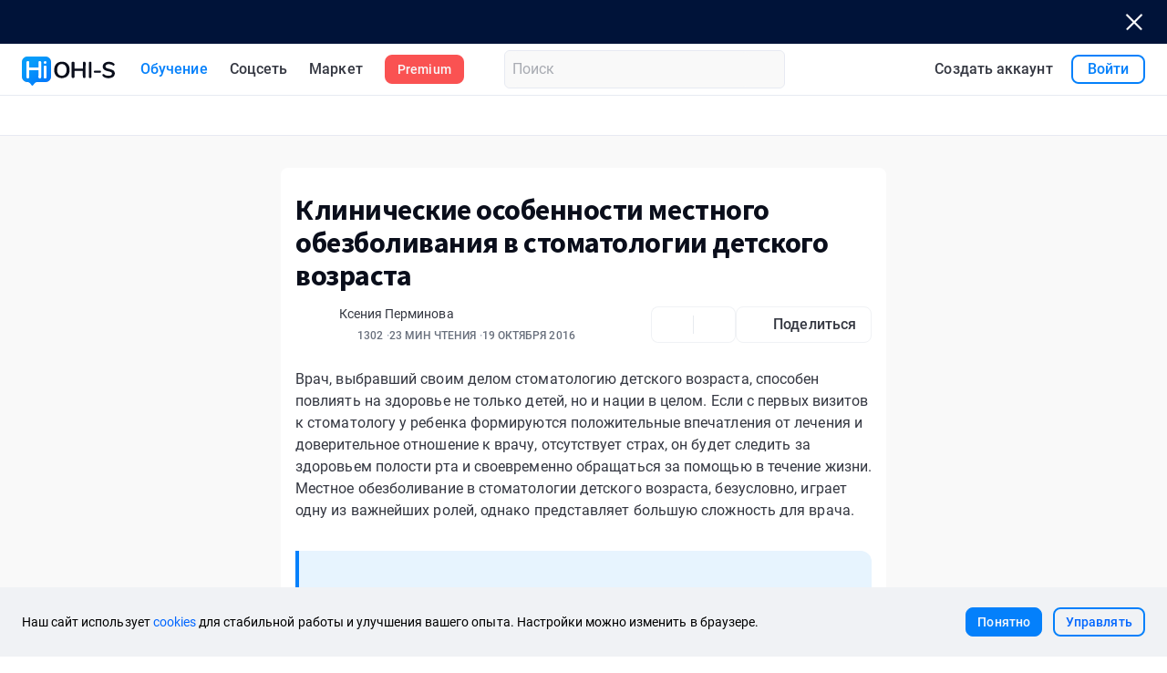

--- FILE ---
content_type: text/html;charset=utf-8
request_url: https://ru.ohi-s.com/articles-videos/1425/
body_size: 192051
content:
<!DOCTYPE html><html  lang="ru"><head><meta charset="utf-8"><meta hid="viewport" name="viewport" content="width=device-width, initial-scale=1.0, minimum-scale=1.0, viewport-fit=cover, shrink-to-fit=no"><title>Мандибулярная анестезия у детей | Местное обезболивание в детской стоматологии</title><link rel="preconnect" href="https://assets.ohi-s.com/"><link rel="preconnect" href="https://api.ohi-s.com"><link rel="preconnect" href="https://strapi.ohi-s.com"><link rel="preconnect" href="https://api.auth.ohi-s.com"><link rel="stylesheet" type="text/css" href="https://assets.ohi-s.com/education-service/static/default/fonts/google-fonts/fonts.css"><link rel="stylesheet" href="https://assets.ohi-s.com/education-service/static/default/client/_nuxt/entry.CCPcK8Ef.css" crossorigin><link rel="stylesheet" href="https://assets.ohi-s.com/education-service/static/default/client/_nuxt/default.Dl_h13fh.css" crossorigin><link rel="stylesheet" href="https://assets.ohi-s.com/education-service/static/default/client/_nuxt/el-button-group.ePhtJS9H.css" crossorigin><link rel="stylesheet" href="https://assets.ohi-s.com/education-service/static/default/client/_nuxt/OLoading.BWpNe8Sn.css" crossorigin><link rel="stylesheet" href="https://assets.ohi-s.com/education-service/static/default/client/_nuxt/el-loading.bpKhqqQq.css" crossorigin><link rel="stylesheet" href="https://assets.ohi-s.com/education-service/static/default/client/_nuxt/OSection.C8A6luj1.css" crossorigin><link rel="stylesheet" href="https://assets.ohi-s.com/education-service/static/default/client/_nuxt/OContainer.DEn6OMp1.css" crossorigin><link rel="stylesheet" href="https://assets.ohi-s.com/education-service/static/default/client/_nuxt/KsChatControl.rwJhA0s6.css" crossorigin><link rel="stylesheet" href="https://assets.ohi-s.com/education-service/static/default/client/_nuxt/el-form.C0i0J5pU.css" crossorigin><link rel="stylesheet" href="https://assets.ohi-s.com/education-service/static/default/client/_nuxt/ODynamicIcon.tn0RQdqM.css" crossorigin><link rel="stylesheet" href="https://assets.ohi-s.com/education-service/static/default/client/_nuxt/el-input.WZRJfrqy.css" crossorigin><link rel="stylesheet" href="https://assets.ohi-s.com/education-service/static/default/client/_nuxt/OButton.C0kLa5Ub.css" crossorigin><link rel="stylesheet" href="https://assets.ohi-s.com/education-service/static/default/client/_nuxt/media-types.CaZGnWQU.css" crossorigin><link rel="stylesheet" href="https://assets.ohi-s.com/education-service/static/default/client/_nuxt/layouts.DUk4Hj03.css" crossorigin><link rel="stylesheet" href="https://assets.ohi-s.com/education-service/static/default/client/_nuxt/OPicture.nadhkRBy.css" crossorigin><link rel="stylesheet" href="https://assets.ohi-s.com/education-service/static/default/client/_nuxt/OTypography.BibYMuOE.css" crossorigin><link rel="stylesheet" href="https://assets.ohi-s.com/education-service/static/default/client/_nuxt/navigation-panel.BX3P2RkJ.css" crossorigin><link rel="stylesheet" href="https://assets.ohi-s.com/education-service/static/default/client/_nuxt/ODrawer.CqSmn7ng.css" crossorigin><link rel="stylesheet" href="https://assets.ohi-s.com/education-service/static/default/client/_nuxt/OSwitchingLanguage.BKXjc3vO.css" crossorigin><link rel="stylesheet" href="https://assets.ohi-s.com/education-service/static/default/client/_nuxt/OPopover.BkRy4u43.css" crossorigin><link rel="stylesheet" href="https://assets.ohi-s.com/education-service/static/default/client/_nuxt/el-popper.Du_sdiR0.css" crossorigin><link rel="stylesheet" href="https://assets.ohi-s.com/education-service/static/default/client/_nuxt/OUserMenu.BSPeA2KT.css" crossorigin><link rel="stylesheet" href="https://assets.ohi-s.com/education-service/static/default/client/_nuxt/OCollapseItem.BDueKyig.css" crossorigin><link rel="stylesheet" href="https://assets.ohi-s.com/education-service/static/default/client/_nuxt/OTag.phKyC-9C.css" crossorigin><link rel="stylesheet" href="https://assets.ohi-s.com/education-service/static/default/client/_nuxt/el-tag.DljBBxJR.css" crossorigin><link rel="stylesheet" href="https://assets.ohi-s.com/education-service/static/default/client/_nuxt/OLocalesSelect.Dv4-fnl5.css" crossorigin><link rel="stylesheet" href="https://assets.ohi-s.com/education-service/static/default/client/_nuxt/el-dropdown.C6S0O79R.css" crossorigin><link rel="stylesheet" href="https://assets.ohi-s.com/education-service/static/default/client/_nuxt/el-scrollbar.BWxh-h6K.css" crossorigin><link rel="stylesheet" href="https://assets.ohi-s.com/education-service/static/default/client/_nuxt/OSkeletonAvatar.BWJKSdcC.css" crossorigin><link rel="stylesheet" href="https://assets.ohi-s.com/education-service/static/default/client/_nuxt/HeaderIconControls.BkyERp6k.css" crossorigin><link rel="stylesheet" href="https://assets.ohi-s.com/education-service/static/default/client/_nuxt/ODialog.Bsm-kAQX.css" crossorigin><link rel="stylesheet" href="https://assets.ohi-s.com/education-service/static/default/client/_nuxt/menu.Bu9v4izd.css" crossorigin><link rel="stylesheet" href="https://assets.ohi-s.com/education-service/static/default/client/_nuxt/TariffPlansDialog.DpZgeK3Q.css" crossorigin><link rel="stylesheet" href="https://assets.ohi-s.com/education-service/static/default/client/_nuxt/TariffPlans.BbaE_rOU.css" crossorigin><link rel="stylesheet" href="https://assets.ohi-s.com/education-service/static/default/client/_nuxt/TariffPlanLecturers.Bcs79g4I.css" crossorigin><link rel="stylesheet" href="https://assets.ohi-s.com/education-service/static/default/client/_nuxt/TariffPlansYes.Iv5PqjT0.css" crossorigin><link rel="stylesheet" href="https://assets.ohi-s.com/education-service/static/default/client/_nuxt/TimerDay.DEzG5OkJ.css" crossorigin><link rel="stylesheet" href="https://assets.ohi-s.com/education-service/static/default/client/_nuxt/OSwitch.pqxnpAn2.css" crossorigin><link rel="stylesheet" href="https://assets.ohi-s.com/education-service/static/default/client/_nuxt/LoginForm.C7WNwWeT.css" crossorigin><link rel="stylesheet" href="https://assets.ohi-s.com/education-service/static/default/client/_nuxt/OFormItem.Da_x23WN.css" crossorigin><link rel="stylesheet" href="https://assets.ohi-s.com/education-service/static/default/client/_nuxt/SocialAuth.C9S4yGGJ.css" crossorigin><link rel="stylesheet" href="https://assets.ohi-s.com/education-service/static/default/client/_nuxt/RegistrationForm.B1pDv9NG.css" crossorigin><link rel="stylesheet" href="https://assets.ohi-s.com/education-service/static/default/client/_nuxt/_slug_.Bu9Nx4Kp.css" crossorigin><link rel="stylesheet" href="https://assets.ohi-s.com/education-service/static/default/client/_nuxt/AdsBanners.nj1zFk36.css" crossorigin><link rel="stylesheet" href="https://assets.ohi-s.com/education-service/static/default/client/_nuxt/AdsBanner.B9sDIFW_.css" crossorigin><link rel="stylesheet" href="https://assets.ohi-s.com/education-service/static/default/client/_nuxt/OContentZone.BmMp1HIy.css" crossorigin><link rel="stylesheet" href="https://assets.ohi-s.com/education-service/static/default/client/_nuxt/ArticlesSlider.CrUglHrM.css" crossorigin><link rel="stylesheet" href="https://assets.ohi-s.com/education-service/static/default/client/_nuxt/ProductSliderSection.C4KMw7F7.css" crossorigin><link rel="stylesheet" href="https://assets.ohi-s.com/education-service/static/default/client/_nuxt/PromotionCard.kCAmpGPk.css" crossorigin><link rel="stylesheet" href="https://assets.ohi-s.com/education-service/static/default/client/_nuxt/ProductCardTimer.QdPvzCWT.css" crossorigin><link rel="stylesheet" href="https://assets.ohi-s.com/education-service/static/default/client/_nuxt/OProductSlide.DvaZrS1X.css" crossorigin><link rel="stylesheet" href="https://assets.ohi-s.com/education-service/static/default/client/_nuxt/event-actions.C1lbKkSC.css" crossorigin><link rel="stylesheet" href="https://assets.ohi-s.com/education-service/static/default/client/_nuxt/ArticleTags.wyeTeXyW.css" crossorigin><link rel="stylesheet" href="https://assets.ohi-s.com/education-service/static/default/client/_nuxt/OConfirm.CKgs3MLl.css" crossorigin><link rel="stylesheet" href="https://assets.ohi-s.com/education-service/static/default/client/_nuxt/PaymentResultDialog.e_223TRq.css" crossorigin><link rel="stylesheet" href="https://assets.ohi-s.com/education-service/static/default/client/_nuxt/OCollapseWithPreview.quF7MXv3.css" crossorigin><link rel="stylesheet" href="https://assets.ohi-s.com/education-service/static/default/client/_nuxt/OLecturerAvatar.BYqwnzJe.css" crossorigin><link rel="stylesheet" href="https://assets.ohi-s.com/education-service/static/default/client/_nuxt/OViewsInfo.yUV51iYF.css" crossorigin><link rel="stylesheet" href="https://assets.ohi-s.com/education-service/static/default/client/_nuxt/OShareButton.BOT88uFA.css" crossorigin><link rel="stylesheet" href="https://assets.ohi-s.com/education-service/static/default/client/_nuxt/ArticleCard.Cah2wEJz.css" crossorigin><link rel="stylesheet" href="https://assets.ohi-s.com/education-service/static/default/client/_nuxt/OProductCard.CoyCw7UM.css" crossorigin><link rel="stylesheet" href="https://assets.ohi-s.com/education-service/static/default/client/_nuxt/el-progress.CRUnX9rZ.css" crossorigin><link rel="stylesheet" href="https://assets.ohi-s.com/education-service/static/default/client/_nuxt/OShowRate.CMVyU1hq.css" crossorigin><link rel="stylesheet" href="https://assets.ohi-s.com/education-service/static/default/client/_nuxt/Navigation.pZVAHtns.css" crossorigin><link rel="stylesheet" href="https://assets.ohi-s.com/education-service/static/default/client/_nuxt/ODiscountBanner.25fxx3Ks.css" crossorigin><link rel="stylesheet" href="https://assets.ohi-s.com/education-service/static/default/client/_nuxt/OFooter.Dt3BsghB.css" crossorigin><link rel="modulepreload" as="script" crossorigin href="https://assets.ohi-s.com/education-service/static/default/client/_nuxt/tB69RKAA.js"><link rel="modulepreload" as="script" crossorigin href="https://assets.ohi-s.com/education-service/static/default/client/_nuxt/DD6xbN8B.js"><link rel="modulepreload" as="script" crossorigin href="https://assets.ohi-s.com/education-service/static/default/client/_nuxt/DSLyKvzD.js"><link rel="modulepreload" as="script" crossorigin href="https://assets.ohi-s.com/education-service/static/default/client/_nuxt/BiS5jb7K.js"><link rel="modulepreload" as="script" crossorigin href="https://assets.ohi-s.com/education-service/static/default/client/_nuxt/BR5zGNMF.js"><link rel="modulepreload" as="script" crossorigin href="https://assets.ohi-s.com/education-service/static/default/client/_nuxt/CHnDueJc.js"><link rel="modulepreload" as="script" crossorigin href="https://assets.ohi-s.com/education-service/static/default/client/_nuxt/CIV2LgGM.js"><link rel="modulepreload" as="script" crossorigin href="https://assets.ohi-s.com/education-service/static/default/client/_nuxt/CZj2x3YF.js"><link rel="modulepreload" as="script" crossorigin href="https://assets.ohi-s.com/education-service/static/default/client/_nuxt/BnDpRLIe.js"><link rel="modulepreload" as="script" crossorigin href="https://assets.ohi-s.com/education-service/static/default/client/_nuxt/CgR0M9QZ.js"><link rel="modulepreload" as="script" crossorigin href="https://assets.ohi-s.com/education-service/static/default/client/_nuxt/Bfj3WXkT.js"><link rel="modulepreload" as="script" crossorigin href="https://assets.ohi-s.com/education-service/static/default/client/_nuxt/D3gi95IO.js"><link rel="modulepreload" as="script" crossorigin href="https://assets.ohi-s.com/education-service/static/default/client/_nuxt/DoSmUrB7.js"><link rel="modulepreload" as="script" crossorigin href="https://assets.ohi-s.com/education-service/static/default/client/_nuxt/CIl3G3bN.js"><link rel="modulepreload" as="script" crossorigin href="https://assets.ohi-s.com/education-service/static/default/client/_nuxt/BAte0d7Q.js"><link rel="modulepreload" as="script" crossorigin href="https://assets.ohi-s.com/education-service/static/default/client/_nuxt/DjMagODZ.js"><link rel="modulepreload" as="script" crossorigin href="https://assets.ohi-s.com/education-service/static/default/client/_nuxt/B2trurFi.js"><link rel="modulepreload" as="script" crossorigin href="https://assets.ohi-s.com/education-service/static/default/client/_nuxt/DFoAbvPt.js"><link rel="modulepreload" as="script" crossorigin href="https://assets.ohi-s.com/education-service/static/default/client/_nuxt/AbsTvPOY.js"><link rel="modulepreload" as="script" crossorigin href="https://assets.ohi-s.com/education-service/static/default/client/_nuxt/BaEi5Pp0.js"><link rel="modulepreload" as="script" crossorigin href="https://assets.ohi-s.com/education-service/static/default/client/_nuxt/C5AhtJQl.js"><link rel="modulepreload" as="script" crossorigin href="https://assets.ohi-s.com/education-service/static/default/client/_nuxt/5hNLE_A6.js"><link rel="modulepreload" as="script" crossorigin href="https://assets.ohi-s.com/education-service/static/default/client/_nuxt/Cbdi0slq.js"><link rel="modulepreload" as="script" crossorigin href="https://assets.ohi-s.com/education-service/static/default/client/_nuxt/Ci19fwfw.js"><link rel="modulepreload" as="script" crossorigin href="https://assets.ohi-s.com/education-service/static/default/client/_nuxt/BDaFpBqn.js"><link rel="modulepreload" as="script" crossorigin href="https://assets.ohi-s.com/education-service/static/default/client/_nuxt/DKfl25Rj.js"><link rel="modulepreload" as="script" crossorigin href="https://assets.ohi-s.com/education-service/static/default/client/_nuxt/ClqF5xKO.js"><link rel="modulepreload" as="script" crossorigin href="https://assets.ohi-s.com/education-service/static/default/client/_nuxt/CFtm_lcE.js"><link rel="modulepreload" as="script" crossorigin href="https://assets.ohi-s.com/education-service/static/default/client/_nuxt/Cyavb5eH.js"><link rel="modulepreload" as="script" crossorigin href="https://assets.ohi-s.com/education-service/static/default/client/_nuxt/sdd5icOC.js"><link rel="modulepreload" as="script" crossorigin href="https://assets.ohi-s.com/education-service/static/default/client/_nuxt/Chu71PLh.js"><link rel="modulepreload" as="script" crossorigin href="https://assets.ohi-s.com/education-service/static/default/client/_nuxt/C8p-GflB.js"><link rel="modulepreload" as="script" crossorigin href="https://assets.ohi-s.com/education-service/static/default/client/_nuxt/DAxGqvmw.js"><link rel="modulepreload" as="script" crossorigin href="https://assets.ohi-s.com/education-service/static/default/client/_nuxt/DT_xIi8j.js"><link rel="modulepreload" as="script" crossorigin href="https://assets.ohi-s.com/education-service/static/default/client/_nuxt/BJipZAs6.js"><link rel="modulepreload" as="script" crossorigin href="https://assets.ohi-s.com/education-service/static/default/client/_nuxt/DUYBnuN0.js"><link rel="modulepreload" as="script" crossorigin href="https://assets.ohi-s.com/education-service/static/default/client/_nuxt/Bv1zBzzx.js"><link rel="modulepreload" as="script" crossorigin href="https://assets.ohi-s.com/education-service/static/default/client/_nuxt/DXZ5DzR9.js"><link rel="modulepreload" as="script" crossorigin href="https://assets.ohi-s.com/education-service/static/default/client/_nuxt/q_NPE6Ph.js"><link rel="modulepreload" as="script" crossorigin href="https://assets.ohi-s.com/education-service/static/default/client/_nuxt/dadp-NrE.js"><link rel="modulepreload" as="script" crossorigin href="https://assets.ohi-s.com/education-service/static/default/client/_nuxt/Dvd4HacH.js"><link rel="modulepreload" as="script" crossorigin href="https://assets.ohi-s.com/education-service/static/default/client/_nuxt/DaZCD5Ot.js"><link rel="modulepreload" as="script" crossorigin href="https://assets.ohi-s.com/education-service/static/default/client/_nuxt/DJgoslNm.js"><link rel="modulepreload" as="script" crossorigin href="https://assets.ohi-s.com/education-service/static/default/client/_nuxt/BRb528d9.js"><link rel="modulepreload" as="script" crossorigin href="https://assets.ohi-s.com/education-service/static/default/client/_nuxt/C54FWtrN.js"><link rel="modulepreload" as="script" crossorigin href="https://assets.ohi-s.com/education-service/static/default/client/_nuxt/MU3Bwap8.js"><link rel="modulepreload" as="script" crossorigin href="https://assets.ohi-s.com/education-service/static/default/client/_nuxt/CpLIxSip.js"><link rel="modulepreload" as="script" crossorigin href="https://assets.ohi-s.com/education-service/static/default/client/_nuxt/0vJ0wK8y.js"><link rel="modulepreload" as="script" crossorigin href="https://assets.ohi-s.com/education-service/static/default/client/_nuxt/De6GHCXm.js"><link rel="modulepreload" as="script" crossorigin href="https://assets.ohi-s.com/education-service/static/default/client/_nuxt/DVBGYl6R.js"><link rel="modulepreload" as="script" crossorigin href="https://assets.ohi-s.com/education-service/static/default/client/_nuxt/CB1WJAwW.js"><link rel="modulepreload" as="script" crossorigin href="https://assets.ohi-s.com/education-service/static/default/client/_nuxt/BPDZGDsd.js"><link rel="modulepreload" as="script" crossorigin href="https://assets.ohi-s.com/education-service/static/default/client/_nuxt/Ck9zcP9E.js"><link rel="modulepreload" as="script" crossorigin href="https://assets.ohi-s.com/education-service/static/default/client/_nuxt/CCKZ4kcn.js"><link rel="modulepreload" as="script" crossorigin href="https://assets.ohi-s.com/education-service/static/default/client/_nuxt/BPckbbfP.js"><link rel="modulepreload" as="script" crossorigin href="https://assets.ohi-s.com/education-service/static/default/client/_nuxt/C5RpxsNY.js"><link rel="modulepreload" as="script" crossorigin href="https://assets.ohi-s.com/education-service/static/default/client/_nuxt/Bx-in8-n.js"><link rel="modulepreload" as="script" crossorigin href="https://assets.ohi-s.com/education-service/static/default/client/_nuxt/D20AFYeZ.js"><link rel="modulepreload" as="script" crossorigin href="https://assets.ohi-s.com/education-service/static/default/client/_nuxt/C4LJGf9L.js"><link rel="modulepreload" as="script" crossorigin href="https://assets.ohi-s.com/education-service/static/default/client/_nuxt/CVkYF-Db.js"><link rel="modulepreload" as="script" crossorigin href="https://assets.ohi-s.com/education-service/static/default/client/_nuxt/By1gLofT.js"><link rel="modulepreload" as="script" crossorigin href="https://assets.ohi-s.com/education-service/static/default/client/_nuxt/BDYRQQ23.js"><link rel="modulepreload" as="script" crossorigin href="https://assets.ohi-s.com/education-service/static/default/client/_nuxt/48VZKrF9.js"><link rel="modulepreload" as="script" crossorigin href="https://assets.ohi-s.com/education-service/static/default/client/_nuxt/Czmv7oqj.js"><link rel="modulepreload" as="script" crossorigin href="https://assets.ohi-s.com/education-service/static/default/client/_nuxt/B1X6baFE.js"><link rel="modulepreload" as="script" crossorigin href="https://assets.ohi-s.com/education-service/static/default/client/_nuxt/DvSyvgUQ.js"><link rel="modulepreload" as="script" crossorigin href="https://assets.ohi-s.com/education-service/static/default/client/_nuxt/CQ1z6QZa.js"><link rel="modulepreload" as="script" crossorigin href="https://assets.ohi-s.com/education-service/static/default/client/_nuxt/BA8OkJZL.js"><link rel="modulepreload" as="script" crossorigin href="https://assets.ohi-s.com/education-service/static/default/client/_nuxt/DguFepDh.js"><link rel="modulepreload" as="script" crossorigin href="https://assets.ohi-s.com/education-service/static/default/client/_nuxt/FtY59dOp.js"><link rel="modulepreload" as="script" crossorigin href="https://assets.ohi-s.com/education-service/static/default/client/_nuxt/BSrYlzCp.js"><link rel="modulepreload" as="script" crossorigin href="https://assets.ohi-s.com/education-service/static/default/client/_nuxt/uLumObpL.js"><link rel="modulepreload" as="script" crossorigin href="https://assets.ohi-s.com/education-service/static/default/client/_nuxt/D0TkiDMG.js"><link rel="modulepreload" as="script" crossorigin href="https://assets.ohi-s.com/education-service/static/default/client/_nuxt/DjFZ8klq.js"><link rel="modulepreload" as="script" crossorigin href="https://assets.ohi-s.com/education-service/static/default/client/_nuxt/Cpd-stID.js"><link rel="modulepreload" as="script" crossorigin href="https://assets.ohi-s.com/education-service/static/default/client/_nuxt/BOSd5fE-.js"><link rel="modulepreload" as="script" crossorigin href="https://assets.ohi-s.com/education-service/static/default/client/_nuxt/Dl0G1P7i.js"><link rel="modulepreload" as="script" crossorigin href="https://assets.ohi-s.com/education-service/static/default/client/_nuxt/Bu-jMe2R.js"><link rel="modulepreload" as="script" crossorigin href="https://assets.ohi-s.com/education-service/static/default/client/_nuxt/BUg8W1My.js"><link rel="modulepreload" as="script" crossorigin href="https://assets.ohi-s.com/education-service/static/default/client/_nuxt/Dz_XLB_s.js"><link rel="modulepreload" as="script" crossorigin href="https://assets.ohi-s.com/education-service/static/default/client/_nuxt/CBlTRvez.js"><link rel="modulepreload" as="script" crossorigin href="https://assets.ohi-s.com/education-service/static/default/client/_nuxt/7covhWex.js"><link rel="modulepreload" as="script" crossorigin href="https://assets.ohi-s.com/education-service/static/default/client/_nuxt/Drf7GBAH.js"><link rel="modulepreload" as="script" crossorigin href="https://assets.ohi-s.com/education-service/static/default/client/_nuxt/D4l8SR9q.js"><link rel="modulepreload" as="script" crossorigin href="https://assets.ohi-s.com/education-service/static/default/client/_nuxt/CJ6yIxUE.js"><link rel="modulepreload" as="script" crossorigin href="https://assets.ohi-s.com/education-service/static/default/client/_nuxt/Dj5SgUTc.js"><link rel="modulepreload" as="script" crossorigin href="https://assets.ohi-s.com/education-service/static/default/client/_nuxt/Daw_tY91.js"><link rel="modulepreload" as="script" crossorigin href="https://assets.ohi-s.com/education-service/static/default/client/_nuxt/Dy-egIlN.js"><link rel="modulepreload" as="script" crossorigin href="https://assets.ohi-s.com/education-service/static/default/client/_nuxt/CqjU7D8G.js"><link rel="modulepreload" as="script" crossorigin href="https://assets.ohi-s.com/education-service/static/default/client/_nuxt/CCS-swZh.js"><link rel="modulepreload" as="script" crossorigin href="https://assets.ohi-s.com/education-service/static/default/client/_nuxt/D4p9TchG.js"><link rel="modulepreload" as="script" crossorigin href="https://assets.ohi-s.com/education-service/static/default/client/_nuxt/6QLHinvF.js"><link rel="modulepreload" as="script" crossorigin href="https://assets.ohi-s.com/education-service/static/default/client/_nuxt/DqW0Kcqf.js"><link rel="modulepreload" as="script" crossorigin href="https://assets.ohi-s.com/education-service/static/default/client/_nuxt/BL4uI15J.js"><link rel="modulepreload" as="script" crossorigin href="https://assets.ohi-s.com/education-service/static/default/client/_nuxt/VGa_2ndu.js"><link rel="modulepreload" as="script" crossorigin href="https://assets.ohi-s.com/education-service/static/default/client/_nuxt/B2BGqVIc.js"><link rel="modulepreload" as="script" crossorigin href="https://assets.ohi-s.com/education-service/static/default/client/_nuxt/-wFunSVu.js"><link rel="modulepreload" as="script" crossorigin href="https://assets.ohi-s.com/education-service/static/default/client/_nuxt/DnAvLZPJ.js"><link rel="modulepreload" as="script" crossorigin href="https://assets.ohi-s.com/education-service/static/default/client/_nuxt/D9PxPowF.js"><link rel="modulepreload" as="script" crossorigin href="https://assets.ohi-s.com/education-service/static/default/client/_nuxt/CJaPQT2h.js"><link rel="modulepreload" as="script" crossorigin href="https://assets.ohi-s.com/education-service/static/default/client/_nuxt/CFn77fkQ.js"><link rel="modulepreload" as="script" crossorigin href="https://assets.ohi-s.com/education-service/static/default/client/_nuxt/Mq3cg7kE.js"><link rel="modulepreload" as="script" crossorigin href="https://assets.ohi-s.com/education-service/static/default/client/_nuxt/CatKdSAF.js"><link rel="modulepreload" as="script" crossorigin href="https://assets.ohi-s.com/education-service/static/default/client/_nuxt/Ds8I9tum.js"><link rel="modulepreload" as="script" crossorigin href="https://assets.ohi-s.com/education-service/static/default/client/_nuxt/aJJR__-K.js"><link rel="modulepreload" as="script" crossorigin href="https://assets.ohi-s.com/education-service/static/default/client/_nuxt/CtbIwHFx.js"><link rel="modulepreload" as="script" crossorigin href="https://assets.ohi-s.com/education-service/static/default/client/_nuxt/BYcXPdsk.js"><link rel="modulepreload" as="script" crossorigin href="https://assets.ohi-s.com/education-service/static/default/client/_nuxt/CQvWHKmc.js"><link rel="modulepreload" as="script" crossorigin href="https://assets.ohi-s.com/education-service/static/default/client/_nuxt/lmiIzt-a.js"><link rel="modulepreload" as="script" crossorigin href="https://assets.ohi-s.com/education-service/static/default/client/_nuxt/CMx5KNxa.js"><link rel="modulepreload" as="script" crossorigin href="https://assets.ohi-s.com/education-service/static/default/client/_nuxt/Blck6MDJ.js"><link rel="modulepreload" as="script" crossorigin href="https://assets.ohi-s.com/education-service/static/default/client/_nuxt/DhASpRPq.js"><link rel="modulepreload" as="script" crossorigin href="https://assets.ohi-s.com/education-service/static/default/client/_nuxt/CE2O08XJ.js"><link rel="modulepreload" as="script" crossorigin href="https://assets.ohi-s.com/education-service/static/default/client/_nuxt/D5SEDLuk.js"><link rel="modulepreload" as="script" crossorigin href="https://assets.ohi-s.com/education-service/static/default/client/_nuxt/BE5faBgH.js"><link rel="modulepreload" as="script" crossorigin href="https://assets.ohi-s.com/education-service/static/default/client/_nuxt/BJqZHSgM.js"><link rel="modulepreload" as="script" crossorigin href="https://assets.ohi-s.com/education-service/static/default/client/_nuxt/DapqXcOz.js"><link rel="modulepreload" as="script" crossorigin href="https://assets.ohi-s.com/education-service/static/default/client/_nuxt/CdyNWKUW.js"><link rel="modulepreload" as="script" crossorigin href="https://assets.ohi-s.com/education-service/static/default/client/_nuxt/DV_yHYMb.js"><link rel="modulepreload" as="script" crossorigin href="https://assets.ohi-s.com/education-service/static/default/client/_nuxt/BsIpQ_Xr.js"><link rel="modulepreload" as="script" crossorigin href="https://assets.ohi-s.com/education-service/static/default/client/_nuxt/DiidL5v1.js"><link rel="modulepreload" as="script" crossorigin href="https://assets.ohi-s.com/education-service/static/default/client/_nuxt/Bbu2grab.js"><link rel="modulepreload" as="script" crossorigin href="https://assets.ohi-s.com/education-service/static/default/client/_nuxt/oCMVVhZs.js"><link rel="modulepreload" as="script" crossorigin href="https://assets.ohi-s.com/education-service/static/default/client/_nuxt/BNPbYIFF.js"><link rel="modulepreload" as="script" crossorigin href="https://assets.ohi-s.com/education-service/static/default/client/_nuxt/CbRUP33I.js"><link rel="modulepreload" as="script" crossorigin href="https://assets.ohi-s.com/education-service/static/default/client/_nuxt/BLSocouP.js"><link rel="modulepreload" as="script" crossorigin href="https://assets.ohi-s.com/education-service/static/default/client/_nuxt/2MrP_71j.js"><link rel="modulepreload" as="script" crossorigin href="https://assets.ohi-s.com/education-service/static/default/client/_nuxt/Uo7pFiEN.js"><link rel="modulepreload" as="script" crossorigin href="https://assets.ohi-s.com/education-service/static/default/client/_nuxt/BSAlLAmC.js"><link rel="modulepreload" as="script" crossorigin href="https://assets.ohi-s.com/education-service/static/default/client/_nuxt/-1v27DZC.js"><link rel="modulepreload" as="script" crossorigin href="https://assets.ohi-s.com/education-service/static/default/client/_nuxt/B8-eqF_W.js"><link rel="modulepreload" as="script" crossorigin href="https://assets.ohi-s.com/education-service/static/default/client/_nuxt/Cmw3Nuja.js"><link rel="modulepreload" as="script" crossorigin href="https://assets.ohi-s.com/education-service/static/default/client/_nuxt/CRQMpR21.js"><link rel="modulepreload" as="script" crossorigin href="https://assets.ohi-s.com/education-service/static/default/client/_nuxt/DKTH06Cl.js"><link rel="modulepreload" as="script" crossorigin href="https://assets.ohi-s.com/education-service/static/default/client/_nuxt/CItKfrUH.js"><link rel="modulepreload" as="script" crossorigin href="https://assets.ohi-s.com/education-service/static/default/client/_nuxt/DTXop2il.js"><link rel="modulepreload" as="script" crossorigin href="https://assets.ohi-s.com/education-service/static/default/client/_nuxt/D8sr0s_n.js"><link rel="modulepreload" as="script" crossorigin href="https://assets.ohi-s.com/education-service/static/default/client/_nuxt/CiEhabCK.js"><link rel="modulepreload" as="script" crossorigin href="https://assets.ohi-s.com/education-service/static/default/client/_nuxt/CH5Woqq0.js"><link rel="modulepreload" as="script" crossorigin href="https://assets.ohi-s.com/education-service/static/default/client/_nuxt/Bu9nJzYT.js"><link rel="modulepreload" as="script" crossorigin href="https://assets.ohi-s.com/education-service/static/default/client/_nuxt/DifG_P8x.js"><link rel="modulepreload" as="script" crossorigin href="https://assets.ohi-s.com/education-service/static/default/client/_nuxt/emTiDOIR.js"><link rel="modulepreload" as="script" crossorigin href="https://assets.ohi-s.com/education-service/static/default/client/_nuxt/BnyiQJA9.js"><link rel="modulepreload" as="script" crossorigin href="https://assets.ohi-s.com/education-service/static/default/client/_nuxt/DOCfvfvQ.js"><link rel="modulepreload" as="script" crossorigin href="https://assets.ohi-s.com/education-service/static/default/client/_nuxt/NyS3Z1Mg.js"><link rel="modulepreload" as="script" crossorigin href="https://assets.ohi-s.com/education-service/static/default/client/_nuxt/BVeDCI6I.js"><link rel="modulepreload" as="script" crossorigin href="https://assets.ohi-s.com/education-service/static/default/client/_nuxt/Bw6YlgDc.js"><link rel="modulepreload" as="script" crossorigin href="https://assets.ohi-s.com/education-service/static/default/client/_nuxt/HEAqlXWw.js"><link rel="modulepreload" as="script" crossorigin href="https://assets.ohi-s.com/education-service/static/default/client/_nuxt/DeFz0fnQ.js"><link rel="modulepreload" as="script" crossorigin href="https://assets.ohi-s.com/education-service/static/default/client/_nuxt/Dqg6uJ-P.js"><link rel="modulepreload" as="script" crossorigin href="https://assets.ohi-s.com/education-service/static/default/client/_nuxt/BEVg-SMH.js"><link rel="modulepreload" as="script" crossorigin href="https://assets.ohi-s.com/education-service/static/default/client/_nuxt/CbbjVfsE.js"><link rel="modulepreload" as="script" crossorigin href="https://assets.ohi-s.com/education-service/static/default/client/_nuxt/CAtIOX8I.js"><link rel="modulepreload" as="script" crossorigin href="https://assets.ohi-s.com/education-service/static/default/client/_nuxt/rOWkxDFv.js"><link rel="modulepreload" as="script" crossorigin href="https://assets.ohi-s.com/education-service/static/default/client/_nuxt/CWTupWOj.js"><link rel="modulepreload" as="script" crossorigin href="https://assets.ohi-s.com/education-service/static/default/client/_nuxt/BL34Yt3I.js"><link rel="modulepreload" as="script" crossorigin href="https://assets.ohi-s.com/education-service/static/default/client/_nuxt/VuMvXUjL.js"><link rel="modulepreload" as="script" crossorigin href="https://assets.ohi-s.com/education-service/static/default/client/_nuxt/D2VQkLc3.js"><link rel="modulepreload" as="script" crossorigin href="https://assets.ohi-s.com/education-service/static/default/client/_nuxt/t65TXvHG.js"><link rel="modulepreload" as="script" crossorigin href="https://assets.ohi-s.com/education-service/static/default/client/_nuxt/wFWmQSfP.js"><link rel="modulepreload" as="script" crossorigin href="https://assets.ohi-s.com/education-service/static/default/client/_nuxt/1GFtEfGb.js"><link rel="preload" as="fetch" fetchpriority="low" crossorigin="anonymous" href="https://assets.ohi-s.com/education-service/static/default/client/_nuxt/builds/meta/3d65752f-2be7-4e4c-9c27-41375f063446.json"><link rel="dns-prefetch" href="https://api.chats.ohi-s.com"><link rel="dns-prefetch" href="https://api.analytics.ohi-s.com"><link rel="dns-prefetch" href="https://api.billing.ohi-s.com"><link rel="dns-prefetch" href="https://api.blog.ohi-s.com"><link rel="dns-prefetch" href="https://api.company.ohi-s.com"><link rel="dns-prefetch" href="https://api.market.ohi-s.com"><link rel="dns-prefetch" href="https://api.public.ohi-s.com"><link rel="dns-prefetch" href="https://api.social.ohi-s.com"><link rel="dns-prefetch" href="https://api.rs.ohi-s.com"><link rel="prefetch" as="image" type="image/svg+xml" href="https://assets.ohi-s.com/education-service/static/default/client/_nuxt/logo_ohis.5KP6FKd5.svg"><meta hid="og:type" property="og:type" content="article"><meta hid="og:url" property="og:url" content="https://ru.ohi-s.com/articles-videos/1425/"><meta hid="og:image" property="og:image" content="https://assets.ohi-s.com/blog-service/media/default/BilP2_64cbb9f2dccf9.jpg"><meta hid="twitter:url" name="twitter:url" content="https://ru.ohi-s.com/articles-videos/1425/"><meta hid="twitter:card" property="twitter:card" content="summary_large_image"><meta hid="twitter:image" name="twitter:image" content="https://assets.ohi-s.com/blog-service/media/default/BilP2_64cbb9f2dccf9.jpg"><link rel="icon" type="image/x-icon" href="/favicon.ico"><script type="application/ld+json">{"@context":"https://schema.org","@type":"Article","headline":"Мандибулярная анестезия у детей | Местное обезболивание в детской стоматологии","description":"Изучите особенности местной анестезии в детской стоматологии: выбор анестетиков, техника мандибулярной проводниковой анестезии, безопасность и методы обезболивания у детей.","image":["https://assets.ohi-s.com/blog-service/media/default/BilP2_64cbb9f2dccf9.jpg"],"datePublished":"2016-10-19T00:00:00+00:00","dateModified":"2025-08-01T13:21:26+00:00","author":[{"@type":"Person","name":"Ксения Перминова","url":"https://ohi-s.com/social/profile/195664/"}]}</script><meta hid="language" name="language" content="ru"><meta hid="title" name="title" content="Мандибулярная анестезия у детей | Местное обезболивание в детской стоматологии - OHI-S"><meta hid="description" name="description" content="Изучите особенности местной анестезии в детской стоматологии: выбор анестетиков, техника мандибулярной проводниковой анестезии, безопасность и методы обезболивания у детей."><meta hid="author" name="author" content="Ксения Перминова"><meta hid="keywords" name="keywords" content="местное обезболивание"><meta hid="og:title" property="og:title" content="Мандибулярная анестезия у детей | Местное обезболивание в детской стоматологии"><meta hid="og:description" property="og:description" content="Изучите особенности местной анестезии в детской стоматологии: выбор анестетиков, техника мандибулярной проводниковой анестезии, безопасность и методы обезболивания у детей."><meta hid="og:site_name" property="og:site_name" content="OHI-S"><meta hid="og:locale" property="og:locale" content="ru_RU"><meta hid="twitter:title" name="twitter:title" content="Мандибулярная анестезия у детей | Местное обезболивание в детской стоматологии"><meta hid="twitter:description" name="twitter:description" content="Изучите особенности местной анестезии в детской стоматологии: выбор анестетиков, техника мандибулярной проводниковой анестезии, безопасность и методы обезболивания у детей."><meta hid="twitter:site" name="twitter:site" content="@OHIS_com"><meta hid="article:publisher" name="article:publisher" content="https://www.facebook.com/OHI-S-1730016067249235/"><meta hid="article:section" name="article:section" content="Детская стоматология"><meta hid="article:published_time" name="article:published_time" content="2016-10-19T00:00:00.000Z"><meta hid="article:modified_time" name="article:modified_time" content="2025-08-01T13:21:26.000Z"><meta hid="article:tag:0" name="article:tag" content="Обезболивание в стоматологии"><link hid="canonical" rel="canonical" href="https://ru.ohi-s.com/articles-videos/1425/"><script type="module" src="https://assets.ohi-s.com/education-service/static/default/client/_nuxt/tB69RKAA.js" crossorigin></script>
        <!-- Google Tag Manager -->
        <script defer>
          (function(w,d,s,l,i){w[l]=w[l]||[];w[l].push({'gtm.start':
          new Date().getTime(),event:'gtm.js'});var f=d.getElementsByTagName(s)[0],
          j=d.createElement(s),dl=l!='dataLayer'?'&l='+l:'';j.async=true;j.src=
          'https://www.googletagmanager.com/gtm.js?id='+i+dl;f.parentNode.insertBefore(j,f);
          })(window,document,'script','dataLayer','GTM-NZXD295');
        </script>
        <!-- End Google Tag Manager -->
        </head><body>
        <!-- Google Tag Manager (noscript) -->
        <noscript><iframe src='https://www.googletagmanager.com/ns.html?id=GTM-NZXD295'
        height='0' width='0' style='display:none;visibility:hidden'></iframe></noscript>
        <!-- End Google Tag Manager (noscript) -->
        <div id="__nuxt"><div id="app" class="default" style="--header-height:148px;" data-v-3579fe84><!----><header class="o-header" is-sidebar-drawer-visible="false" data-v-3579fe84 data-v-bac408a3><div class="discount-banner" data-v-bac408a3 style="" data-v-a3385ac7><div class="discount-banner__text" style="font-family:&#39;Roboto&#39;, sans-serif;font-weight:700;letter-spacing:0.005em;font-size:14px;line-height:16px;" data-v-a3385ac7></div><picture class="discount-banner__image" style="" data-v-a3385ac7><source srcset="https://assets.ohi-s.com/content/media/production/komp_2_1_471ed2be60.png" media="(min-width: 1920px)" type="image/webp" data-v-a3385ac7><source srcset="https://assets.ohi-s.com/content/media/production/komp_2_1_471ed2be60.png" media="(min-width: 1367px)" type="image/webp" data-v-a3385ac7><source srcset="https://assets.ohi-s.com/content/media/production/large_komp_2_1_471ed2be60.png" media="(min-width: 1025px)" type="image/webp" data-v-a3385ac7><source srcset="https://assets.ohi-s.com/content/media/production/medium_komp_2_1_471ed2be60.png" media="(min-width: 768px)" type="image/webp" data-v-a3385ac7><source srcset="https://assets.ohi-s.com/content/media/production/medium_mobilnaya_ver_2_1_6a33b74cfa.png" media="(min-width: 561px)" type="image/webp" data-v-a3385ac7><source srcset="https://assets.ohi-s.com/content/media/production/small_mobilnaya_ver_2_1_6a33b74cfa.png" media="(max-width: 560px)" type="image/webp" data-v-a3385ac7><img class="discount-banner__image-img" src="https://assets.ohi-s.com/content/media/production/komp_2_1_471ed2be60.png" alt="banner" loading="lazy" data-v-a3385ac7></picture><button class="discount-banner__icon" data-v-a3385ac7></button></div><!----><div class="o-header__content" data-v-bac408a3><div class="o-header__left-side" data-v-bac408a3><span data-v-bac408a3></span><a href="/" class="o-logo o-header__left-side-item" data-test="logo-btn" data-v-bac408a3 data-v-cb2db38c><img src="https://assets.ohi-s.com/education-service/static/default/client/_nuxt/logo_ohis.5KP6FKd5.svg" alt="logo_ohis" width="102" height="32" loading="lazy" data-v-cb2db38c></a><span data-v-bac408a3></span></div><div class="o-header__nav" data-v-bac408a3><!--[--><ul class="o-header-nav-links" data-v-3579fe84 data-v-493cc431><!--[--><li class="o-header-nav-links__item o-header-nav-links__item__active" data-v-493cc431><a href="/learning" class="o-header-nav-links__link" prefetch="false" data-v-493cc431><!--[--><!--[-->Обучение<!--]--><!--]--></a></li><li class="o-header-nav-links__item" data-v-493cc431><a href="/social/people" class="o-header-nav-links__link" prefetch="false" data-v-493cc431><!--[--><!--[-->Соцсеть<!--]--><!--]--></a></li><li class="o-header-nav-links__item" data-v-493cc431><a href="/market/catalog" class="o-header-nav-links__link" prefetch="false" data-v-493cc431><!--[--><!--[-->Маркет<!--]--><!--]--></a></li><li class="o-header-nav-links__item o-header-nav-links__item_button" data-v-493cc431><a href="/subscription" class="o-header-nav-links__link o-header-nav-links__link_button" prefetch="false" data-v-493cc431><button ariadisabled="false" type="button" class="el-button el-button--danger el-button--small" style="" tabindex="0" data-test data-v-493cc431 data-v-61af91c0><!--v-if--><span class=""><!--[--><!--[-->Premium<!--]--><!--]--></span></button></a></li><!--]--></ul><!--]--></div><!--[--><div class="o-global-search" data-v-3579fe84 data-v-23afb73f><form class="el-form el-form--default el-form--label-right" data-v-23afb73f><!--[--><div class="o-global-search-open-icon" data-v-23afb73f><svg viewBox="0 0 24 24" style="width:24px;height:24px;" class="svg-icon svg-fill" data-v-23afb73f></svg></div><div class="o-global-search-input-wrapper" data-v-23afb73f><!----><div class="o-global-search-input-holder" data-v-23afb73f><div class="el-input el-input--default o-global-search-input" style=""><!-- input --><!--[--><!-- prepend slot --><!--v-if--><div class="el-input__wrapper"><!-- prefix slot --><!--v-if--><input class="el-input__inner" data-test enterkeyhint="search" data-v-23afb73f type="text" autocomplete="off" tabindex="0" placeholder="Поиск" style=""><!-- suffix slot --><!--v-if--></div><!-- append slot --><!--v-if--><!--]--></div><div class="o-global-search-mag-icon" data-v-23afb73f><svg viewBox="0 0 24 24" style="width:24px;height:24px;" class="svg-icon svg-fill" data-v-23afb73f></svg></div><span data-v-23afb73f></span></div></div><!--]--></form><!----></div><!--]--><div class="o-header__right-side" data-v-bac408a3><!--[--><div class="header-icon-controls" user-country="DE" data-v-3579fe84 data-v-c9f04681><span class="header-icon-controls__item-cart" data-v-c9f04681></span></div><span data-v-3579fe84></span><!--]--></div><div class="o-header__manage-profile" data-v-bac408a3><div class="o-user-navigation" data-v-bac408a3 data-v-f37380d2><!--[--><div class="o-user-navigation__signup-button-wrapper" data-v-f37380d2><button ariadisabled="false" type="button" class="el-button is-link o-user-navigation__signup-button" style="" tabindex="0" data-test="registration-btn" data-v-f37380d2 data-v-61af91c0><!--v-if--><span class=""><!--[--><!--[-->Создать аккаунт<!--]--><!--]--></span></button></div><button ariadisabled="false" type="button" class="el-button el-button--primary is-plain o-user-navigation__signin-button" style="" tabindex="0" data-test="login-btn" data-v-f37380d2 data-v-61af91c0><!--v-if--><span class=""><!--[--><!--[-->Войти<!--]--><!--]--></span></button><!--]--></div></div></div></header><div class="o-cookie-banner cookie-banner" data-v-3579fe84 data-v-4612b8bf><div class="o-cookie-banner__wrapper" data-v-4612b8bf><p class="o-typography__paragraph-14-400 o-cookie-banner__message" data-v-05addd47 data-v-4612b8bf>Наш сайт использует <a href="/cookie-policy/" class="" data-v-4612b8bf>cookies</a> для стабильной работы и улучшения вашего опыта. Настройки можно изменить в браузере.</p><div class="o-cookie-banner__actions" data-v-4612b8bf><button ariadisabled="false" type="button" class="el-button el-button--primary el-button--small o-cookie-banner__agree" style="" tabindex="0" data-test data-v-4612b8bf data-v-61af91c0><!--v-if--><span class=""><!--[--><!--[-->Понятно<!--]--><!--]--></span></button><button ariadisabled="false" type="button" class="el-button el-button--primary el-button--small is-plain o-cookie-banner__manage" style="" tabindex="0" data-test data-v-4612b8bf data-v-61af91c0><!--v-if--><span class=""><!--[--><!--[--><a href="/cookie-policy/" class="" data-v-4612b8bf>Управлять</a><!--]--><!--]--></span></button></div></div></div><div class="main-content d-flex" data-v-3579fe84><div data-v-3579fe84 data-v-a6cadeda><div class="bottom-panel__wrapper mobile-panel" style="z-index:2000;" data-v-a6cadeda data-v-59caced1><div id="mobileBottomPanelOfPage" data-v-59caced1></div><div class="bottom-panel" data-v-59caced1><!--[--><a href="/" class="o-mobile-bottom-panel-item" event="click" prefetch="false" data-v-59caced1 data-v-be0ff36b><div class="el-badge o-mobile-bottom-panel-item__badge" data-test data-v-be0ff36b><!--[--><!--[--><svg viewBox="0 0 24 24" style="width:24px;height:24px;" class="svg-icon svg-fill o-mobile-bottom-panel-item__icon o-mobile-bottom-panel-item__icon--default o-mobile-bottom-panel-item__icon--fill" fill-rule="evenodd" data-v-be0ff36b></svg><!--]--><!--]--><sup class="el-badge__content el-badge__content--danger is-fixed" style="margin-right:;margin-top:;display:none;"><!--[--><!--]--></sup></div><p class="o-typography__paragraph o-mobile-bottom-panel-item__label" data-v-05addd47 data-v-be0ff36b>Главная</p></a><a href="/learning/" class="o-mobile-bottom-panel-item link-exact-active" event="click" prefetch="false" data-v-59caced1 data-v-be0ff36b><div class="el-badge o-mobile-bottom-panel-item__badge" data-test data-v-be0ff36b><!--[--><!--[--><svg viewBox="0 0 24 24" style="width:24px;height:24px;" class="svg-icon svg-fill o-mobile-bottom-panel-item__icon o-mobile-bottom-panel-item__icon--default o-mobile-bottom-panel-item__icon--blue" fill-rule="evenodd" data-v-be0ff36b></svg><!--]--><!--]--><sup class="el-badge__content el-badge__content--danger is-fixed" style="margin-right:;margin-top:;display:none;"><!--[--><!--]--></sup></div><p class="o-typography__paragraph o-mobile-bottom-panel-item__label" data-v-05addd47 data-v-be0ff36b>Обучение</p></a><a href="/social/people/" class="o-mobile-bottom-panel-item" event="click" prefetch="false" data-v-59caced1 data-v-be0ff36b><div class="el-badge o-mobile-bottom-panel-item__badge" data-test data-v-be0ff36b><!--[--><!--[--><svg viewBox="0 0 24 24" style="width:24px;height:24px;" class="svg-icon svg-fill o-mobile-bottom-panel-item__icon o-mobile-bottom-panel-item__icon--default" fill-rule="evenodd" data-v-be0ff36b></svg><!--]--><!--]--><sup class="el-badge__content el-badge__content--danger is-fixed" style="margin-right:;margin-top:;display:none;"><!--[--><!--]--></sup></div><p class="o-typography__paragraph o-mobile-bottom-panel-item__label" data-v-05addd47 data-v-be0ff36b>Соцсеть</p></a><a href="/subscription/" class="o-mobile-bottom-panel-item" event="click" prefetch="false" data-v-59caced1 data-v-be0ff36b><div class="el-badge o-mobile-bottom-panel-item__badge" data-test data-v-be0ff36b><!--[--><!--[--><svg viewBox="0 0 24 24" style="width:24px;height:24px;" class="svg-icon svg-fill o-mobile-bottom-panel-item__icon" fill-rule="evenodd" data-v-be0ff36b></svg><!--]--><!--]--><sup class="el-badge__content el-badge__content--danger is-fixed" style="margin-right:;margin-top:;display:none;"><!--[--><!--]--></sup></div><p class="o-typography__paragraph o-mobile-bottom-panel-item__label" data-v-05addd47 data-v-be0ff36b>Premium</p></a><a href="/menu/" class="o-mobile-bottom-panel-item" event="click" prefetch="false" data-v-59caced1 data-v-be0ff36b><div class="el-badge o-mobile-bottom-panel-item__badge" data-test data-v-be0ff36b><!--[--><!--[--><svg viewBox="0 0 24 24" style="width:24px;height:24px;" class="svg-icon svg-fill o-mobile-bottom-panel-item__icon o-mobile-bottom-panel-item__icon--default o-mobile-bottom-panel-item__icon--fill" fill-rule="evenodd" data-v-be0ff36b></svg><!--]--><!--]--><sup class="el-badge__content el-badge__content--danger is-fixed is-dot" style="margin-right:;margin-top:;display:none;"><!--[--><!--]--></sup></div><p class="o-typography__paragraph o-mobile-bottom-panel-item__label" data-v-05addd47 data-v-be0ff36b>Меню</p></a><!--]--></div></div><span data-v-a6cadeda></span></div><!--[--><!----><div class="referral-dialog" data-v-4606de5f data-v-604bf9b0 data-v-337e1b9e><span data-v-337e1b9e></span></div><!--]--><main class="main" data-v-3579fe84><!--[--><div class="article" data-v-eaadddc0><div data-v-eaadddc0><div id="mainNav" class="navigation-panel-wrapper article__navigation" data-v-eaadddc0 data-v-58401e6e><span data-v-58401e6e></span></div><div class="o-section" data-v-eaadddc0 data-v-1552e2ff><div class="o-container o-section__container" data-v-1552e2ff data-v-ef735b14><!--[--><!--[--><div class="article-info" data-v-eaadddc0 data-v-797b0bc5><h1 class="o-typography__heading1 article__title" data-v-05addd47 data-v-797b0bc5>Клинические особенности местного обезболивания в стоматологии детского возраста</h1><div class="article-meta__info-wrapper" data-v-797b0bc5><div class="o-lecturer-avatar" data-v-797b0bc5 data-v-c05f05b7><div class="o-avatar" data-test="o-avatar" data-v-c05f05b7><div class="o-avatar__images" data-v-c05f05b7><!--[--><span data-v-c05f05b7></span><!--]--><!----></div><div class="o-avatar__info-wrapper" data-v-c05f05b7><div class="o-avatar__names-wrapper" data-v-c05f05b7><div class="o-avatar__names" data-test="o-avatar__names" data-v-c05f05b7><!--[--><a href="/social/profile/195664/" class="" event="click" data-v-c05f05b7>Ксения Перминова</a><!--]--></div><div class="o-avatar__names o-avatar__names-mobile" data-v-c05f05b7><a href="/social/profile/195664/" class="" event="click" data-v-c05f05b7>Ксения Перминова</a></div></div><!--[--><div class="o-views-info" data-v-797b0bc5 data-v-1ec700d6><div class="o-views-info__views" data-v-1ec700d6><svg viewBox="0 0 16 16" style="width:16px;height:16px;" class="svg-icon svg-fill o-views-info__views_icon" data-v-1ec700d6></svg><span class="o-typography__caption12-500-dense" data-v-05addd47 data-v-1ec700d6>1302</span></div><span class="o-typography__caption12-500-dense o-views-info__read-time" data-v-05addd47 data-v-1ec700d6>23 мин чтения</span><span class="o-typography__caption12-500-dense o-views-info__create-date" data-v-05addd47 data-v-1ec700d6>19 октября 2016</span></div><!--]--></div></div></div><div class="article-meta__info-controls" data-v-797b0bc5><div class="el-button-group vote-button__wrapper" data-v-797b0bc5 data-v-48c44cbe><!--[--><button ariadisabled="false" type="button" class="el-button el-button--info is-plain vote-button like-button" style="" tabindex="0" data-test data-v-48c44cbe data-v-61af91c0><!--v-if--><span class=""><!--[--><!--[--><svg viewBox="0 0 24 24" style="width:24px;height:24px;" class="svg-icon svg-fill like-button__icon" fill-rule="evenodd" data-v-48c44cbe></svg><!----><!--]--><!--]--></span></button><button ariadisabled="false" type="button" class="el-button el-button--info is-plain vote-button dislike-button" style="" tabindex="0" data-test data-v-48c44cbe data-v-61af91c0><!--v-if--><span class=""><!--[--><!--[--><svg viewBox="0 0 24 24" style="width:24px;height:24px;" class="svg-icon svg-fill dislike-button__icon" fill-rule="evenodd" data-v-48c44cbe></svg><!--]--><!--]--></span></button><!--]--></div><button ariadisabled="false" type="button" class="el-button el-button--info is-plain o-share-button" style="" tabindex="0" data-test data-v-797b0bc5 data-v-8f349933 data-v-61af91c0><!--v-if--><span class=""><!--[--><!--[--><svg viewBox="0 0 24 24" style="width:24px;height:24px;" class="svg-icon svg-fill o-share-button__icon" data-v-8f349933></svg><span class="o-share-button__name" data-v-8f349933>Поделиться</span><!--]--><!--]--></span></button></div></div><!----><!----><!----></div><!----><div data-v-eaadddc0><div class="o-popover" style="display:none;" show-arrow="false" data-v-2d237e71><div class="o-popover-content" data-v-2d237e71><div class="o-popover__header" data-v-2d237e71><div class="o-typography__heading2 o-popover__title" data-v-05addd47 data-v-2d237e71>Понравилась статья?</div><svg viewBox="0 0 24 24" style="width:24px;height:24px;" class="svg-icon svg-fill o-popover__close-btn" fill-rule="evenodd" data-v-2d237e71></svg></div><div class="o-typography__heading2 o-popover__text" data-v-05addd47 data-v-2d237e71>Создайте аккаунт и получите бесплатный доступ к 2300+ видеоурокам!</div><button ariadisabled="false" type="button" class="el-button el-button--success el-button--large o-popover__btn" style="" tabindex="0" data-test data-v-2d237e71 data-v-61af91c0><!--v-if--><span class=""><!--[--><!--[-->Получить доступ бесплатно<!--]--><!--]--></span></button></div></div><!--[--><div class="full-width-images o-content-zone" data-v-eaadddc0 data-v-165e8523><p>Врач, выбравший своим делом стоматологию детского возраста, способен повлиять на здоровье не только детей, но и нации в целом. Если с первых визитов к стоматологу у ребенка формируются положительные впечатления от лечения и доверительное отношение к врачу, отсутствует страх, он будет следить за здоровьем полости рта и своевременно обращаться за помощью в течение жизни. Местное обезболивание в стоматологии детского возраста, безусловно, играет одну из важнейших ролей, однако представляет большую сложность для врача.</p><blockquote><p>А. В. КУЗИН</p><p>ассистент кафедры факультетской хирургической стоматологии ПМГМУ им. И. М. Сеченова, стоматолог-хирург детского отделения МАУ БСП</p></blockquote><p>С одной стороны, устранение болевого синдрома необходимо для проведения лечения. С другой, местное обезболивание затруднительно у большинства детей в силу страха ребенка перед иглой, шприцем, чувством «онемения», «раздувания» тканей, болью во время инъекции. Правильно выбранная тактика местного обезболивания на основании рационального выбора фармакологического препарата, техники анестезии с применением новейших инструментов может быть верным шагом к достижению успеха в лечении.</p><p>Выбор местного анестетика строится на основе соматического статуса ребенка, возраста и веса. Местная анестезия показана детям старше 4 лет. У детей до 4 лет безопасность применения всех местных анестетиков остается неизученной (Зорян Е. В., Рабинович С. А., Матвеева Е. Г., 2009). Это не означает, что проводить местную анестезию у детей до 4 лет нельзя. Использовать местную анестезию можно, но только в оправданных случаях, когда возможный риск развития осложнений от непроведенного лечения превышает риск возникновения осложнений от применения местной анестезии (Кисельникова Л. П., Токарева А. В., 2008).</p><p>При использовании местной анестезии у детей до 4 лет следует информировать родителей о неизученном влиянии анестетика на здоровье ребенка, добросовестно вести медицинскую документацию. Предельно строго следует проводить расчет дозировки вводимого анестетика, в пересчете на массу тела ребенка. Данная проблема является широко обсуждаемой в медицинских научных кругах и, к сожалению, остается далекой от решения.</p><h2>Выбор местного анестетика</h2><p>С точки зрения безопасности применения на амбулаторном стоматологическом приеме детей рекомендованы и получили широкое распространение анестетики <strong>артикаинового</strong> ряда (Зорян Е. В., Рабинович С. А., Матвеева Е. Г., 2007; Рабинович С. А., Васильев Ю. Л., 2011). Это обусловлено рядом фармакологических свойств. Артикаин 4%-ный обладает относительно низкой жирорастворимостью по сравнению с лидокаином и мепивакаином и меньше проходит через гистогематические барьеры.</p><p>Метаболизм артикаина протекает значительно быстрее в сравнении с другими анестетиками. Так, период полувыведения (t1/2) артикаина — 20 минут, t1/2 лидокаина — 90 мин., t1/2 мепивакаина — 114 мин.</p><p>Другие анестетики амидного ряда: мепивакаин, лидокаин — являются анестетиками выбора в детской стоматологии по ряду причин. На территории РФ 2%-ный лидокаин не выпускается в карпулированной форме и использование его в детской практике ограничено возможностями устаревшей технологии: ампулы, пластиковый шприц, иглы большого размера и диаметра.</p><p><strong>Мепивакаин</strong> 3%-ный не содержит консервантов и вазоконстикторов. Данный анестетик рекомендован к использованию при наличии у ребенка сопутствующей патологии и предназначен для проведения коротких по длительности вмешательств. У детей, больных бронхиальной астмой, для местной анестезии показано использование 3%-ного мепивакаина (без эпинефрина) (Зорян Е. В., Рабинович С. А., Матвеева Е. Г., 2008). Это обусловлено тем, что данный препарат не содержит сульфитов (стабилизатор эпинефрина), которые могут быть причиной возникновения приступа бронхоспазма.</p><p>Дети с патологиями сердечно-сосудистой системы, в том числе и с врожденными в стадии компенсации, относятся к группе риска развития осложнений. Применение вазоконстрикторов у этой категории больных относительно противопоказано. По возможности следует использовать анестетики без вазоконстриктора, к которым относится 3%-ный мепивакаин.</p><div class="article__placeholder"></div><h2>Использование вазоконстриктора</h2><p>Выбор разведения вазоконстриктора зависит от предполагаемой длительности вмешательства и наличия у ребенка сопутствующей патологии. Как правило, длительность лечения ребенка не превышает 20—30 минут. Более длительное вмешательство негативно сказывается на психике ребенка и его отношении к лечению зубов. В частности, нарастает усталость, снижается внимание, возникает потребность в двигательной активности. Все это нарушает сотрудничество между врачом и ребенком, которое порой достигается с большой сложностью.</p><p>В большинстве случаев при лечении кариеса и его осложнений, удалении временных зубов нет необходимости в обеспечении длительного по времени обезболивания анестетиками с высоким содержанием эпинефрина (1:100000) (Рабинович С. А., Зорян Е. В., 2006).</p><p>После стоматологического лечения немаловажно предупредить родителей о том, что ребенок может травмировать ткани губ и щек, не чувствуя их после местной анестезии. Длительность периода «онемения» составляет в среднем 2 часа для анестетиков 1:200000 и 5—6 часов для анестетиков 1:100000. Естественно, длительный период «онемения» мягких тканей неблагоприятен и может привести к травме (ребенок, не чувствуя боли, кусает «онемевшие» ткани), которая в некоторых случаях может привести к обширным раневым дефектам и последующей деформации красной каймы губ.</p><p>Врач должен осознавать всю меру ответственности при использовании анестетиков 1:100000, которые обеспечивают неоправданно длительную анестезию. Обязательно при проведении анестезии у детей, особенно впервые, необходимо предупреждать родителей и беседовать с ребенком о возможности самотравмирования мягких тканей, «онемевших» от анестезии.</p><h3>АНЕСТЕТИКИ С ВЫСОКИМ РАЗВЕДЕНИЕМ ВАЗОКОНСТРИКТОРА 1:100000</h3><p>В детской практике используются только для проведения ряда хирургических вмешательств с целью гемостаза. Длительность обезболивания составляет 75 минут для пульпы зуба и 360 минут для мягких тканей.</p><p>К таким амбулаторным вмешательствам следует отнести операцию удаления ретинированного, сверхкомплектного зуба, апперкулэктомию, цистэктомию, пластику уздечек и преддверия полости рта, удаление новообразования. Применение анестетиков с высоким разведением эпинефрина при других видах стоматологических вмешательств неоправданно и несоизмеримо с объемом вмешательства.</p><h3>АНЕСТЕТИКИ С НИЗКИМ РАЗВЕДЕНИЕМ ВАЗОКОНСТРИКТОРА 1:200000</h3><p>Показаны для большинства амбулаторных вмешательств в стоматологии детского возраста. 4%-ный артикаин 1:200000 обеспечивает анестезию мягких тканей на протяжении180 минут и пульпы зуба 45 минут, что удовлетворяет протоколу большинства амбулаторных вмешательств.</p><p>В настоящее время в странах Европы появились анестетики на основе 4%-ного артикаина с эпинефрином 1:400000. Они обеспечивают анестезию пульпы зуба тканей на протяжении 20 минут и мягких тканей на протяжении 1 часа. Этот анестетик обеспечивает необходимую для врача длительность анестезии и короткий период «онемевших» тканей, что так важно для пациентов детского возраста. В настоящее время в РФ данные анестетики не сертифицированы, однако ведется работа по их внедрению в отечественную стоматологию.</p><p>Стоит также отметить, что между анестетиками с вазоконстрикторами 1:100000, 1:200000 и 1:400000 нет разницы в глубине анестезии и эффективности. Существует разница только в длительности местной анестезии пульпы зуба: 25, 45 и 75 минут соотв. Многие стоматологи ошибочно подразделяют анестетики на «сильные» (1:100000) и «слабые» (1:200000). Данное утверждение является заблуждением.</p><p>Для проведения коротких по длительности вмешательств у детей с сопутствующей патологией показано использование анестетиков без вазоконстриктора. Однако их использование не гарантирует полной безопасности и не снижает риска развития осложнений. Стоит отметить их некоторые фармакологические особенности. Вазоконстрикторы добавляются к раствору местного анестетика не только с целью увеличения длительности обезболивания, но и для снижения их токсичности.</p><p>Дело в том, что все анестетики обладают сосудорасширяющим действием и подвергаются достаточно быстрой абсорбции в кровяное русло. Добавление вазоконстриктора замедляет абсорбцию анестетика и пролонгирует его действие. При использовании анестетика без вазоконстрикторов указанного эффекта не возникает. Анестетик форсировано поступает в кровь, что может привести к токсической реакции. Данное осложнение возможно при превышении допустимой дозировки, которая различна для анестетиков с вазоконстриктором и без него. Резюмируя, следует отметить, что анестетики без вазоконстриктора не оказывают влияние на деятельность сердечно-сосудистой системы, менее аллергенны, так как не содержат консервантов, однако в силу ускоренной абсорбции токсичны и безопасны в использовании только при соблюдении дозировки.</p><h3>АНЕСТЕТИКИ БЕЗ ВАЗОКОНСТРИКТОРА</h3><p>Обеспечивают различную длительность обезболивания тканей зуба. В частности, 2%-ный лидокаин обеспечивает анестезию пульпы зуба в течение 5 минут, при этом скорость наступления анестезии составляет также 5 минут, что является неудовлетворительным для врача. Поэтому использование 2%-ного лидокаина без вазоконстриктора нецелесообразно для обезболивания зубов.</p><p>3%-ный мепивакаин в сравнении с другими анестетиками обладает менее выраженным сосудорасширяющим действием, что обусловливает возможность его применения без добавления вазоконстриктора. Анестетик обеспечивает обезболивание на протяжении 10—20 минут, при этом лечение необходимо проводить с 5-й по 20-ю минуту при проведении терапевтических вмешательств и с 10-й по 20-ю при операции удаления зуба.</p><p>Артикаин 4%-ный в настоящее время доступен на территории РФ. Данный анестетик является короткодействующим: обезболивание пульпы зуба на протяжении 6 минут, мягких тканей 45 минут. Его широкое использование в стоматологии детского возраста ограниченно из-за слишком короткого действия, которое не подходит для большинства вмешательств.</p><p><strong>ДОЗИРОВКА</strong></p><p>Во всех случаях местного обезболивания необходимо проводить расчет дозировки вводимого анестетика в пересчете на массу тела ребенка. Для препаратов артикаина с вазоконстриктором рекомендуемая дозировка составляет 5 мг на 1 кг веса. Перед проведением местного обезболивания вес ребенка уточняется у родителей. В клинической практике удобно использовать таблицу с весом и максимально допустимой дозой вводимого анестетика (табл. № 1, 2).</p><p><i>Таблица № 1</i></p><figure class="table"><table><tbody><tr><td><strong>ВЕС</strong></td><td><strong>МГ</strong></td><td><strong>МЛ</strong></td><td><strong>КАРПУЛЫ</strong></td></tr><tr><td>10</td><td>44</td><td>1.5</td><td>0.8</td></tr><tr><td>15</td><td>66</td><td>2.2</td><td>1.2</td></tr><tr><td>20</td><td>88</td><td>2.8</td><td>1.4</td></tr><tr><td>25</td><td>110</td><td>3.6</td><td>1.7</td></tr><tr><td>30</td><td>132</td><td>4.4</td><td>2.4</td></tr><tr><td>35</td><td>154</td><td>5.1</td><td>2.9</td></tr><tr><td>40</td><td>176</td><td>5.9</td><td>3.2</td></tr><tr><td>45</td><td>198</td><td>6.6</td><td>3.6</td></tr><tr><td>50</td><td>220</td><td>7.3</td><td>4.0</td></tr><tr><td colspan="4"><i>Мепивакаин 3%-ный без вазоконстриктора. Максимальная доза 4.4 мг/кг. 3%-ный раствор в 1 карпуле 1.8 мл (54 мг).</i></td></tr></tbody></table></figure><p><i>Таблица № 2</i></p><figure class="table"><table><tbody><tr><td><strong>ВЕС</strong></td><td><strong>МГ</strong></td><td><strong>МЛ</strong></td><td><strong>КАРПУЛЫ</strong></td></tr><tr><td>10</td><td>50</td><td>1.2</td><td>0.69</td></tr><tr><td>15</td><td>75</td><td>1.9</td><td>1.0</td></tr><tr><td>20</td><td>100</td><td>2.5</td><td>1.4</td></tr><tr><td>25</td><td>125</td><td>3.1</td><td>1.7</td></tr><tr><td>30</td><td>150</td><td>3.7</td><td>2.1</td></tr><tr><td>35</td><td>175</td><td>4.4</td><td>2.4</td></tr><tr><td>40</td><td>200</td><td>5.0</td><td>2.8</td></tr><tr><td>45</td><td>225</td><td>5.6</td><td>3.1</td></tr><tr><td>50</td><td>250</td><td>6.2</td><td>3.4</td></tr><tr><td colspan="4"><i>Артикаин 4%-ный с вазоконстриктором.Максимальная доза 5 мг/кг. 3%-ный раствор в 1 карпуле 1.8 мл (72 мг).</i></td></tr></tbody></table></figure><p>Довольно часто на амбулаторном стоматологическом приеме встречаются дети, страдающие ожирением, метаболическим синдромом, что во многом обусловлено изменением культуры питания населения. Дозировка вводимого анестетика в этих случаях имеет некоторые особенности. В частности, если врач собирается провести обезболивание у ребенка с избыточным весом, расчет дозировки вводимого анестетика проводится без учета жировой ткани.</p><h2>ИНЪЕКЦИОННЫЙ ИНСТРУМЕНТАРИЙ</h2><p>Для проведения местного обезболивания у детей применяются карпульные шприцы различной конструкции. Отдать предпочтение следует инъекторам, предназначенным для проведения аспирационной пробы (Рабинович С. А., Васильев Ю. Л., Сохов С. Т., 2013; Тарасенко С. В., Кузин А. В., Беляева Е. А., Куртышов А. А., 2013). Местное инъекционное обезболивание у детей сопряжено с риском внутрисосудистого введения местного анестетика. Этот факт объясняется высокой степенью васкуляризации тканей челюстно-лицевой области детей. Так, частота внутрисосудистого введения анестетика при проведении мандибулярной анестезии у взрослых составляет 10—15 %, а у детей — 20—25 %.</p><p>Наилучшими техническими характеристиками обладают шприцы с плунжером в виде якоря и штопора. Выбор инъекционной иглы зависит от метода обезболивания. Для проводниковых методов следует использовать иглы диаметром не менее 0.4 мм (27G). При проведении проводниковой анестезии иглы 0.3 мм (30G) излишне изгибаются в тканях (дефлекция), что приводит к депонированию анестетика в стороне от предполагаемой конечной точки обезболивания (Рабинович С. А., Васильев Ю. Л., 2011).</p><p>Иглы 0.3 мм (30G) целесообразно использовать для инфильтрационной анестезии и пародонтальных методов обезболивания.</p><p>Не стоит забывать, что при проведении местного обезболивания возможен отлом иглы. Данное осложнение, как правило, возникает при резком движении ребенка: отдергивании головы, резком закрывании рта. В большинстве случаев данные тяжелые осложнения возникают при использовании игл 30G при проведении мандибулярной анестезии у детей.</p><p>Бытует мнение, что чем тоньше игла, тем менее болезненно пациент воспринимает этап прокола слизистой и продвижения иглы в тканях. Это мнение можно отнести к разряду заблуждений. Существуют исследования, подтверждающие, что диаметр иглы не влияет на снижение степени болезненности проводимого обезболивания (Malamed S. F., 2002).</p><div class="article__placeholder"></div><h2>ОСОБЕННОСТИ ОБЕЗБОЛИВАНИЯ ВРЕМЕННЫХ ЗУБОВ</h2><p>Безусловно, выбор метода обезболивания зависит от планируемого вмешательства.</p><p>При лечении кариеса и пульпита временных зубов предпочтение отдается инфильтрационным методам, проводимым с вестибулярной (щечной/губной) стороны, при этом нет надобности в проведении язычной или небной анестезии. Это объясняется преобладанием в структуре челюстных костей губчатого вещества и большого количества питательных отверстий, облегчающих диффузию местного анестетика.</p><p>С целью снижения степени болезненности инъекции и повышения уровня комфорта для ребенка следует придерживаться следующих рекомендаций по проведению местного обезболивания:</p><ul><li>Необходима предварительная отвлекающая подготовительная беседа с ребенком, при которой врач использует термины, понятные для ребенка. При этом не произносятся слова «укол», «шприц», «анестезия», «удаление», «игла».</li><li>Ребенок не должен видеть (сопровождать взглядом) инъекционный инструментарий. Все инструменты подаются ассистентом вне видимости ребенка.</li><li>Следует проводить аппликационную анестезию, чтобы ребенок не чувствовал этапа прокола слизистой.</li><li>Должно соблюдаться правило: «одна игла — один вкол». При случайном контакте иглы с костной тканью челюсти ее острие деформируется, как правило, происходит загиб в противоположную от скоса сторону. Повторная инъекция этой же «тупой» иглой в другом сегменте будет проходить с приложением давления, неприятного для ребенка.</li><li>Вводить анестетик нужно медленно, 1 мл/мин. Форсированное введение анестетика приводит к гидродинамической травме тканей, что причиняет боль.</li><li>Двухэтапное введение порции анестетика. При проведении инфильтрационной анестезии врач первоначально вводит небольшое количество анестетика ? 0.1 подслизисто, при этом визуально определяется зона инфильтрации тканей размером с просяное зерно. Далее врач беседует с ребенком на протяжении 2—3 минут.</li><li>Последующее введение основной порции анестетика проходит безболезненно.</li><li>Температура раствора анестетика должна быть близка к температуре тела ребенка. Для этого не следует хранить карпулы анестетика в холодильнике. Перед инъекцией врач может «согреть» карпулу в руке или в проточной горячей воде.</li></ul><p>Объем вводимого анестетика для инфильтрационного обезболивания временных резцов и клыков составляет в среднем 0.3 мл, для обезболивания временных моляров используется 0.5—0.6 мл. Не следует проводить поднадкостничную анестезию, это причинит ребенку боль и не приведет к увеличению эффективности. Игла должна продвигаться подслизисто по направлению к верхушкам корней зубов. Не верхней челюсти при проведении инфильтрационной анестезии не следует проводить вколов иглы в область уздечки верхней губы, слизистых тяжей в области временных клыков. Эти зоны имеют разветвленную сеть нервов, обеспечивая гиперчувствительность в этих областях.</p><p>При проведении операции удаления временных зубов верхней челюсти с диагнозом «периодонтит» используют различные комбинации инфильтрационных методов. На верхней челюсти при удалении резцов и клыков используется инфильтрационная вестибулярная (0.5 мл) и резцовая анестезия (менее 0.2 мл). При этом классическую проводниковую анестезию с продвижением иглы в резцовый канал не проводят, а вводят некоторое количество анестетика сбоку от резцового сосочка, до появления признаков ишемии. По возможности следует избегать проведения болезненной резцовой анестезии, заменить которую можно аппликационной анестезией либо проводя вкол иглы в вестибулярный межзубной сосочек и затем продвигая ее к небной его стороне при непрерывной подаче анестетика.</p><p>При обезболивании первых и вторых временных моляров используется инфильтрационная вестибулярная (0.5—0.6 мл) и небная (0.2 мл) анестезия. Небная анестезия может быть заменена вышеописанным доступом через межзубной сосочек. Для снижения степени болезненности инъекции местного анестетика в область твердого неба следует использовать предварительную аппликационную анестезию.</p><p>При удалении временных зубов нижней челюсти с диагнозом «периодонтит» используют комбинации проводниковых и инфильтрационных методов. При удалении резцов и клыков используется инфильтрационная вестибулярная (0.3 мл) и язычная (менее 0.2 мл) анестезия. Язычная инфильтрационная анестезия проводится в области перехода прикрепленной десны в подвижную слизистую дна полости рта. Анестетик вводят в подслизистый слой, продвижение иглы не проводится для профилактики внутрисосудистого введения.</p><p>Можно провести обезболивание язычной слизистой путем проведения вкола иглы в межзубный сосочек с вестибулярной стороны и последующего ее продвижения к язычной слизистой.При удалении временных первых моляров нижней челюсти используют вышеописанную методику с той лишь разницей, что с вестибулярной стороны удаляемого зуба вводится 0.5 мл анестетика. При наличии локального воспаления необходимо провести проводниковую ментальную анестезию. При удалении вторых временных моляров нижней челюсти с диагнозом «периодонтит» проводят либо мандибулярную анестезию (1 мл), либо комбинацию ментальной анестезии (0.6 мл) и язычной инфильтрационной (0.2 мл).</p><p>В период физиологической смены прикуса удаление временных зубов по ортодонтическим показаниям имеет некоторые особенности. Самой распространенной ошибкой является удаление «подвижного» зуба под аппликационной анестезией. Глубина аппликационного обезболивания составляет 2—3 мм слизистой, а корни зуба могут быть резорбированы не полностью, и их удаление будет болезненным. Использовать аппликационную анестезию как самостоятельный метод можно только в том случае, если зуб фиксирован слизистой с одного края. В остальных случаях следует проводить инфильтрационную анестезию. Анестетик вводится до появления признаков ишемии десны, его объем минимален.</p><h2>ОСОБЕННОСТИ ОБЕЗБОЛИВАНИЯ ПОСТОЯННЫХ ЗУБОВ</h2><p>Лечение постоянных зубов у детей, безусловно, требует обезболивания. Выбор метода обезболивания зависит в первую очередь от возраста ребенка и степени его развития. Сложности обезболивания, как правило, возникают при лечении моляров нижней челюсти, что обусловлено различной степенью развития кортикального слоя костей лицевого скелета. В большинстве случаев при лечении неосложненного кариеса постоянных зубов нижней челюсти у детей до 12 лет достаточно проведения инфильтрационного обезболивания. У детей старше 12 лет инфильтрационное обезболивание эффективно только в области резцов и премоляров.</p><p>Для лечения клыков нижней челюсти у детей старше 12 лет следует проводить мандибулярную анестезию либо ментальную анестезию, объем вводимого анестетика 0.6—1 мл. Для лечения первых моляров при коротких по длительности вмешательствах (15—20 минут) эффективно проведение инфильтрационной щечной анестезии, при этом объем вводимого анестетика составляет 0.6—1 мл. Инфильтрационное обезболивание вторых моляров нижней челюсти не так эффективно, в большинстве случаев полноценное обезболивание тканей пульпы возможно только с применением проводниковой мандибулярной анестезии.</p><p>Существуют некоторые особенности в проведении проводниковых методов обезболивания нижней челюсти. В первую очередь их проведение должно быть обосновано с точки зрения нозологии и выбранного врачом метода лечения. По возможности следует избегать проводниковых методов обезболивания и отдавать предпочтение более безопасным инфильтрационным методикам.</p><p>Мандибулярная анестезия у детей разного возраста проводится по разным внутриротовым ориентирам. Это связано с различным положением нижнечелюстного отверстия по отношению к окклюзионной плоскости зубов.</p><p>У детей младше 6 лет нижнечелюстное отверстие находится ниже окклюзионной поверхности, поэтому вкол иглы проводится на уровне окклюзионной поверхности. Соответственно, у детей 6—10 лет вкол иглы проводится выше окклюзионной поверхности на 5 мм, и только у детей старше 10 лет мандибулярная анестезия проводится по аналогии с взрослыми. При проведении мандибулярной анестезии для снижения риска внутрисосудистого введения анестетика во всех случаях следует проводить аспирационную пробу. Вводить анестетик следует медленно.</p><p>Ментальная анестезия проводится с учетом периода развития зубочелюстной системы. По сравнению с взрослыми подбородочное отверстие у детей расположено значительно кпереди: у детей до 4 лет — в области временных клыков, у детей 4—6 лет — в области первого временного моляра.</p><p>Другие способы обезболивания. Помимо проводниковых и инфильтрационных способов обезболивания, ставших уже традиционными, пародонтальные и внутрикостные методики получают в настоящее время все большее распространение в стоматологии. Однако вопрос безопасности их применения остается открытым. В частности, при проведении интралигаментарной анестезии распространение анестетика проходит через губчатое вещество челюстных костей, достигая периапикальной области. Вазоконстриктор оказывает длительный сосудосуживающий эффект (Brannstrom M., Lindskog S., Nordenvall K. J., 1984; Tagger E., Tagger M., Sarnat H. 1994), безопасность которого не изучена для зубов в период их формирования.</p><p>Внутрикостная анестезия не показана к применению в стоматологии детского возраста. Существует опасность травмы зачатков зубов, негативного влияния вазоконстриктора на зоны роста периапикальных тканей. Также вибрация и шум внутрикостного инъектора могут напугать ребенка или, еще хуже, спровоцировать резкие движения, способные привести к травме вращающимися элементами. Автор не рекомендует проведение внутрикостной анестезии в детской практике, хотя в литературе встречаются исследования об их «высочайшей» эффективности у детей (Sixou J. L., Rogier M. E., 2006).</p><p>Однако нельзя полностью отрицать вышеуказанные методы при лечении постоянных зубов со сформированными верхушками. В частности, высока эффективность интрасептальной, внутрикостной и интралигаментарной анестезии при лечении моляров нижней челюсти (Медведев Д. В., Петрикас А. Ж., Тазова О. Е., 2010; Петрикас А. Ж., Якупова Л. А., Медведев Д. В., 2010).</p><div class="article__placeholder"></div><p>Данные методики можно использовать как самостоятельный метод обезболивания при коротких вмешательствах длительностью 15—20 минут. Также их можно использовать дополнительно при недостаточности первично проведенной анестезии: лечение острого пульпита моляров нижней челюсти (Анисимова Е. Н., Рабинович С. А., Бутаева Н. Т., 2013; Макеева И. М., Ерохин А. И., Кузин А. В., 2012), неправильный выбор анестетика, действие которого закончилось.</p><p><strong>ЗАКЛЮЧЕНИЕ</strong></p><p>Эффективность обезболивания в стоматологии детского возраста зависит не только от мануальных навыков врача, но и от его теоретической подготовки по фармакологии лекарственных средств, психологии работы с детьми. Если ранее в стоматологии детского возраста нередко использовался подход «лечить ребенка любой ценой в отведенное для него время», то сегодня современные тенденции к оказанию помощи детскому населению диктуют: «лечить безболезненно с повышенной степенью комфорта для ребенка и его родителей». Появление новых средств и способов обезболивания позволяет врачу достичь высокого профессионализма в работе с детьми.</p><p><strong>ЛИТЕРАТУРА</strong></p><ol><li>Анисимова Е. Н., Рабинович С. А., Бутаева Н. Т., Букенгольц А. А., Олейникова Е. В., Айрапетян С. М.<i>Повышение эффективности и безопасности обезболивания при лечении моляров нижней челюсти. Институт стоматологии.</i> — 2013. — № 58. — С. 62—64.</li><li>Зорян Е. В., Рабинович С. А., Матвеева Е. Г. <i>Алгоритм выбора местноанестезирующих препаратов, проблемы и решения. Клиническая стоматология.</i> 2008. — № 1. – С. 18—22.</li><li>Зорян Е. В., Рабинович С. А., Матвеева Е. Г. <i>Значение учета клинико-фармакологических особенностей местных анестетиков в стоматологии детского возраста.</i> 2009/1: 70—71.</li><li>Зорян Е. В., Рабинович С. А., Матвеева Е. Г. <i>Ошибки и осложнения при проведении местной анестезии в стоматологии. (Проблемы и решения). Часть I.</i> — Практическое руководство для врачей-стоматологов. — М. : МГМСУ, 2007. — 90 с.</li><li>Кисельникова Л. П., Токарева А. В. <i>Стоматологическая помощь детям раннего возраста в условиях общего обезболивания. Стоматология детского возраста.</i> — 2008, № 1. — С. 33—30.</li><li>Макеева И. М., Ерохин А. И., Кузин А. В., Воронкова В. В. <i>Сравнительная оценка дополнительных местных методов обезболивания при остром пульпите.</i> Маэстро стоматологии. — 2012, № 2. — С. 63—67.</li><li>Медведев Д. В., Петрикас А. Ж., Тазова О. Е. <i>Влияние различных обезболивающих препаратов на эффективность интралигаментарной анестезии.</i> Клиническая стоматология. — 2010, № 4.</li><li>Петрикас А. Ж., Якупова Л. А., Медведев Д. В., Бородина О. Е.,Егорова В. А., Дюбайло М. В. <i>Сосудистые дентальные анестезии и их механизм.</i> Стоматология. — 2010, № 1.</li><li>Рабинович С. А., Васильев Ю. Л. <i>Анатомо-топографические и инструментальные аспекты местного обезболивания в стоматологии.</i> — М., 2011.</li><li>Рабинович С. А., Васильев Ю. Л., Сохов С. Т. <i>Эволюция медицинского шприца: от волынки до цифровых технологий.</i> — М., 2013.</li><li>Рабинович С. А., Зорян Е. В. <i>Вазоконстрикторы в составе местноанестезирующих препаратов — значение и проблемы. Клиническая стоматология.</i> — 2006, № 3. — С. 24—26.</li><li>Тарасенко С. В., Кузин А. В., Беляева Е. А., Куртышов А. А. <i>Профилактика внутрисосудистого введения анестетика с использованием аспирационной пробы при проведении анестезии нижнего луночкового нерва. Институт стоматологии.</i> — 2013, № 1.</li><li>American Academy of Pediatric Dentistry/ <i>Guideline on Use of Local Anesthesia for Pediatric Dental Patients.</i>REFERENCE MANUAL V 33 / NO 6 11 / 12: 174—180.</li><li>Brannstrom M, Lindskog S, Nordenvall KJ. <i>Enamel hypoplasia in permanent teeth induced by periodontal ligament anesthesia of primary teeth.</i> JADA 1984;109:735—6</li><li>Malamed S. F.<i> Handbook of local anesthesia.</i> 5th ed. St. Louis: Mosby; 2002.</li><li>Movahhed T., Makerem A., Imanimoghaddam M., Anbiaee N., Sarrafshirazi A. R., Shakeri M. T. <i>Locating the mandibular foramen relative to the occlusal plane using panoramic radiography </i>Journal of Applied Scinces, 2011.</li><li>Sixou J. L., Rogier M. E. <i>Benefits of transcortical anesthesia in children and adolescents Le Chirurgien</i>—Dentiste de France N° 1252 — 6 APRIL 2006.</li><li>Tagger E, Tagger M, Sarnat H, Mass E. <i>Periodontal ligament injection in the dog primary dentition: spread of local anesthetic solution.</i> Int J Paediatr Dent 1994;4(3):159—66.</li></ol><p><a href="http://dentalmagazine.ru/nauka/klinicheskie-osobennosti-mestnogo-obezbolivaniya-v-stomatologii-detskogo-vozrasta.html">http://dentalmagazine.ru/</a></p></div><!--]--></div><!----><div class="article__tags" data-v-eaadddc0 data-v-fdd0bef3><!--[--><a href="/articles-videos/tag/obezbolivanie-v-stomatologii/" class="article__tags-item" data-v-fdd0bef3><span class="o-typography__span-paragraph-14-700-dense" data-test="article__tags__name" data-v-05addd47 data-v-fdd0bef3>Обезболивание в стоматологии</span></a><!--]--></div><div class="article__controls" data-v-eaadddc0><div class="el-button-group vote-button__wrapper" data-v-eaadddc0 data-v-48c44cbe><!--[--><button ariadisabled="false" type="button" class="el-button el-button--info is-plain vote-button like-button" style="" tabindex="0" data-test data-v-48c44cbe data-v-61af91c0><!--v-if--><span class=""><!--[--><!--[--><svg viewBox="0 0 24 24" style="width:24px;height:24px;" class="svg-icon svg-fill like-button__icon" fill-rule="evenodd" data-v-48c44cbe></svg><!----><!--]--><!--]--></span></button><button ariadisabled="false" type="button" class="el-button el-button--info is-plain vote-button dislike-button" style="" tabindex="0" data-test data-v-48c44cbe data-v-61af91c0><!--v-if--><span class=""><!--[--><!--[--><svg viewBox="0 0 24 24" style="width:24px;height:24px;" class="svg-icon svg-fill dislike-button__icon" fill-rule="evenodd" data-v-48c44cbe></svg><!--]--><!--]--></span></button><!--]--></div><button ariadisabled="false" type="button" class="el-button el-button--info is-plain o-share-button" style="" tabindex="0" data-test data-v-eaadddc0 data-v-8f349933 data-v-61af91c0><!--v-if--><span class=""><!--[--><!--[--><svg viewBox="0 0 24 24" style="width:24px;height:24px;" class="svg-icon svg-fill o-share-button__icon" data-v-8f349933></svg><span class="o-share-button__name" data-v-8f349933>Поделиться</span><!--]--><!--]--></span></button></div><span data-v-eaadddc0></span><!----><div class="article__slider" data-v-eaadddc0 data-v-7d9a0958><span data-v-7d9a0958></span></div><!--]--><!--]--></div><!----></div></div></div><!--]--><!----><span data-v-3579fe84></span><footer class="footer default__footer" data-v-3579fe84 data-v-0a61f8f9><div class="footer__container" data-v-0a61f8f9><div class="footer__top" data-v-0a61f8f9><div class="footer__mobile-stores" data-v-0a61f8f9><a rel="nofollow" href="https://play.google.com/store/apps/details?id=com.ohi_s.mobile.twa&amp;pli=1" target="_blank" data-v-0a61f8f9><svg viewBox="0 0 138 40" style="width:138px;height:40px;" class="svg-icon svg-fill google-play__icon" data-v-0a61f8f9></svg></a><a href="https://apps.apple.com/app/id6443446696" rel="nofollow" target="_blank" data-v-0a61f8f9><svg viewBox="0 0 138 40" style="width:138px;height:40px;" class="svg-icon svg-fill apple-store__icon" data-v-0a61f8f9></svg></a></div><a href="/certification" class="footer__ada" data-v-0a61f8f9><img src="https://assets.ohi-s.com/default/frontend/images/ADA-cert.png" alt="Logo CERP" loading="lazy" data-v-0a61f8f9></a><div class="footer__controls" data-v-0a61f8f9><span data-v-0a61f8f9></span><span data-v-0a61f8f9></span></div></div><div class="footer__content" data-v-0a61f8f9><!--[--><nav class="footer__links" data-v-0a61f8f9><h4 class="o-typography__span link-title" data-v-05addd47 data-v-0a61f8f9>Обучение</h4><!--[--><!--[--><a href="/subscription/" class="" prefetch="false" data-v-0a61f8f9>Premium</a><!--]--><!--[--><a href="/learning" class="" prefetch="false" data-v-0a61f8f9>Каталог</a><!--]--><!--[--><a href="/accesses" class="" prefetch="false" data-v-0a61f8f9>Мое обучение</a><!--]--><!--[--><a href="/become-our-lecturer/" class="" prefetch="false" data-v-0a61f8f9>Стать лектором</a><!--]--><!--[--><a href="/articles-videos/" class="" prefetch="false" data-v-0a61f8f9>Статьи и кейсы</a><!--]--><!--[--><a href="/blog/" class="" prefetch="false" data-v-0a61f8f9>Cоздать статью</a><!--]--><!--]--></nav><nav class="footer__links" data-v-0a61f8f9><h4 class="o-typography__span link-title" data-v-05addd47 data-v-0a61f8f9>Обучение по всем направлениям стоматологии</h4><!--[--><!--[--><a href="/learning/orthodontics" class="" prefetch="false" data-v-0a61f8f9>Orthodontics</a><!--]--><!--[--><a href="/learning/functional-dentistry" class="" prefetch="false" data-v-0a61f8f9>Functional Dentistry</a><!--]--><!--[--><a href="/learning/prosthetics" class="" prefetch="false" data-v-0a61f8f9>Prosthodontics</a><!--]--><!--[--><a href="/learning/implantology" class="" prefetch="false" data-v-0a61f8f9>Implantology</a><!--]--><!--[--><a href="/learning/parodontology" class="" prefetch="false" data-v-0a61f8f9>Periodontology</a><!--]--><!--[--><a href="/learning/endodontics" class="" prefetch="false" data-v-0a61f8f9>Endodontics</a><!--]--><!--[--><a href="/learning/direct-restoration" class="" prefetch="false" data-v-0a61f8f9>Direct Restoration</a><!--]--><!--[--><a href="/learning/pediatric-dentistry" class="" prefetch="false" data-v-0a61f8f9>Pediatric Dentistry</a><!--]--><!--[--><a href="/learning/digital-dentistry" class="" prefetch="false" data-v-0a61f8f9>Digital Dentistry</a><!--]--><!--[--><a href="/learning/oral-and-maxillofacial-surgery" class="" prefetch="false" data-v-0a61f8f9>Oral and Maxillofacial Surgery</a><!--]--><!--[--><a href="/learning/dental-technique" class="" prefetch="false" data-v-0a61f8f9>Dental Technician</a><!--]--><!--[--><a href="/learning/general-medical-topics" class="" prefetch="false" data-v-0a61f8f9>General Medical Topics</a><!--]--><!--[--><a href="/learning/osteopathy-and-kinesiology" class="" prefetch="false" data-v-0a61f8f9>Osteopathy and Kinesiology</a><!--]--><!--[--><a href="/learning/marketing-and-management" class="" prefetch="false" data-v-0a61f8f9>Marketing and Management</a><!--]--><!--]--></nav><nav class="footer__links" data-v-0a61f8f9><h4 class="o-typography__span link-title" data-v-05addd47 data-v-0a61f8f9>Социальная сеть</h4><!--[--><!--[--><a href="/social/people/" class="" prefetch="false" data-v-0a61f8f9>Люди</a><!--]--><!--[--><a href="/social/my-contacts/" class="" prefetch="false" data-v-0a61f8f9>Мои контакты</a><!--]--><!--[--><a href="/chat/" class="" prefetch="false" data-v-0a61f8f9>Сообщения</a><!--]--><!--[--><a href="/companies/" class="" prefetch="false" data-v-0a61f8f9>Компании</a><!--]--><!--[--><a href="/create-company" class="" prefetch="false" data-v-0a61f8f9>Создать компанию</a><!--]--><!--]--></nav><nav class="footer__links" data-v-0a61f8f9><h4 class="o-typography__span link-title" data-v-05addd47 data-v-0a61f8f9>Маркет</h4><!--[--><!--[--><a href="/market/catalog" class="" prefetch="false" data-v-0a61f8f9>Каталог</a><!--]--><!--[--><a href="/market/my-orders" class="" prefetch="false" data-v-0a61f8f9>Мои заказы</a><!--]--><!--[--><a href="/become-our-partner" class="" prefetch="false" data-v-0a61f8f9>Стать партнером</a><!--]--><!--]--></nav><nav class="footer__links" data-v-0a61f8f9><h4 class="o-typography__span link-title" data-v-05addd47 data-v-0a61f8f9>OHI-S</h4><!--[--><!--[--><a href="/social/people/" class="" data-test="lecturers-footer" prefetch="false" data-v-0a61f8f9>Наши лекторы</a><!--]--><!--[--><a href="/b2b/" class="" data-test="partners-footer" prefetch="false" data-v-0a61f8f9>Партнерам</a><!--]--><!--[--><a href="/contacts/" class="" data-test="contact-us-footer" prefetch="false" data-v-0a61f8f9>Связаться с нами</a><!--]--><!--[--><a href="/confidentiality/" class="" data-test="confidentiality-footer" prefetch="false" data-v-0a61f8f9>Политика конфиденциальности</a><!--]--><!--[--><a href="/cookie-policy/" class="" data-test="cookie-policy" prefetch="false" data-v-0a61f8f9>Политика использования файлов cookie</a><!--]--><!--[--><a href="/payment-methods/" class="" data-test="payment-methods-footer" prefetch="false" data-v-0a61f8f9>Способы оплаты</a><!--]--><!--[--><a href="/offer" class="" data-test="terms-and-conditions-footer" prefetch="false" data-v-0a61f8f9>Договор публичной оферты</a><!--]--><!--[--><a href="/content-creation-terms/" class="" data-test="content-creation-terms-footer" prefetch="false" data-v-0a61f8f9>Правила создания контента</a><!--]--><!--]--></nav><!--]--></div><div class="footer__bottom" data-v-0a61f8f9><div class="footer__copyright" data-v-0a61f8f9><p class="footer__copyright-date" data-v-0a61f8f9>© 2026 ohi-s.com</p><!----></div><div class="footer__social-links" data-v-0a61f8f9><!--[--><a href="https://www.facebook.com/ohisstom" data-test="facebook-footer" class="facebook" target="_blank" rel="noopener noreferrer nofollow" data-v-0a61f8f9><span></span></a><a href="https://www.instagram.com/ohisstom/" data-test="instagram-footer" class="instagram" target="_blank" rel="noopener noreferrer nofollow" data-v-0a61f8f9><span></span></a><a href="https://www.youtube.com/%40DentaleducationOHIS_ru" data-test="youTube-footer" class="youtube" target="_blank" rel="noopener noreferrer nofollow" data-v-0a61f8f9><span></span></a><a href="https://wa.me/+79252924013" data-test="whatsapp-footer" class="whatsapp" target="_blank" rel="noopener noreferrer nofollow" data-v-0a61f8f9><span></span></a><a href="https://t.me/ohis_stom" data-test="telegram-footer" class="telegram" target="_blank" rel="noopener noreferrer nofollow" data-v-0a61f8f9><span></span></a><!--]--></div><div class="footer__helper" data-test="footer-helper" data-v-0a61f8f9><button ariadisabled="false" type="button" class="el-button el-button--info help-button" style="" tabindex="0" data-test data-v-0a61f8f9 data-v-61af91c0><!--v-if--><span class=""><!--[--><!--[--><a href="mailto:info@ohi-s.com" data-v-0a61f8f9>Нужна помощь?</a><!--]--><!--]--></span></button></div></div></div></footer></main><span data-v-3579fe84 data-v-2ca08e98></span></div><div data-v-3579fe84 data-v-a8b39389 data-v-337e1b9e><span data-v-337e1b9e></span></div><div data-v-3579fe84 data-v-71fde86e data-v-337e1b9e><span data-v-337e1b9e></span></div><!----><span data-v-3579fe84></span><div id="search-overlay-target" data-v-3579fe84></div></div></div><div id="teleports"></div><script type="application/json" data-nuxt-data="nuxt-app" data-ssr="true" id="__NUXT_DATA__">[["ShallowReactive",1],{"data":2,"state":65,"once":70,"_errors":71,"serverRendered":73,"path":74,"pinia":75},["ShallowReactive",3],{"blog-1425":4},{"article":5},{"id":6,"uuid":7,"type":8,"slug":9,"is_translation":10,"total_views":11,"total_likes":12,"created_at":13,"updated_at":14,"published_at":13,"is_restricted":10,"entry":15,"preview_image":19,"locale":28,"localizations":32,"seo":33,"categories":50,"tags":56,"authors":62},183,"60091b90-741a-4eaf-8a9c-a1db4616d684","article","1425",false,1302,0,"2016-10-19T00:00:00+00:00","2025-08-01T13:21:26+00:00",{"title":16,"content":17,"reading_time":18},"Клинические особенности местного обезболивания в стоматологии детского возраста","\u003Cp>Врач, выбравший своим делом стоматологию детского возраста, способен повлиять на здоровье не только детей, но и нации в целом. Если с первых визитов к стоматологу у ребенка формируются положительные впечатления от лечения и доверительное отношение к врачу, отсутствует страх, он будет следить за здоровьем полости рта и своевременно обращаться за помощью в течение жизни. Местное обезболивание в стоматологии детского возраста, безусловно, играет одну из важнейших ролей, однако представляет большую сложность для врача.\u003C/p>\u003Cblockquote>\u003Cp>А. В. КУЗИН\u003C/p>\u003Cp>ассистент кафедры факультетской хирургической стоматологии ПМГМУ им. И. М. Сеченова, стоматолог-хирург детского отделения МАУ БСП\u003C/p>\u003C/blockquote>\u003Cp>С одной стороны, устранение болевого синдрома необходимо для проведения лечения. С другой, местное обезболивание затруднительно у большинства детей в силу страха ребенка перед иглой, шприцем, чувством «онемения», «раздувания» тканей, болью во время инъекции. Правильно выбранная тактика местного обезболивания на основании рационального выбора фармакологического препарата, техники анестезии с применением новейших инструментов может быть верным шагом к достижению успеха в лечении.\u003C/p>\u003Cp>Выбор местного анестетика строится на основе соматического статуса ребенка, возраста и веса. Местная анестезия показана детям старше 4 лет. У детей до 4 лет безопасность применения всех местных анестетиков остается неизученной (Зорян Е. В., Рабинович С. А., Матвеева Е. Г., 2009). Это не означает, что проводить местную анестезию у детей до 4 лет нельзя. Использовать местную анестезию можно, но только в оправданных случаях, когда возможный риск развития осложнений от непроведенного лечения превышает риск возникновения осложнений от применения местной анестезии (Кисельникова Л. П., Токарева А. В., 2008).\u003C/p>\u003Cp>При использовании местной анестезии у детей до 4 лет следует информировать родителей о неизученном влиянии анестетика на здоровье ребенка, добросовестно вести медицинскую документацию. Предельно строго следует проводить расчет дозировки вводимого анестетика, в пересчете на массу тела ребенка. Данная проблема является широко обсуждаемой в медицинских научных кругах и, к сожалению, остается далекой от решения.\u003C/p>\u003Ch2>Выбор местного анестетика\u003C/h2>\u003Cp>С точки зрения безопасности применения на амбулаторном стоматологическом приеме детей рекомендованы и получили широкое распространение анестетики \u003Cstrong>артикаинового\u003C/strong> ряда (Зорян Е. В., Рабинович С. А., Матвеева Е. Г., 2007; Рабинович С. А., Васильев Ю. Л., 2011). Это обусловлено рядом фармакологических свойств. Артикаин 4%-ный обладает относительно низкой жирорастворимостью по сравнению с лидокаином и мепивакаином и меньше проходит через гистогематические барьеры.\u003C/p>\u003Cp>Метаболизм артикаина протекает значительно быстрее в сравнении с другими анестетиками. Так, период полувыведения (t1/2) артикаина — 20 минут, t1/2 лидокаина — 90 мин., t1/2 мепивакаина — 114 мин.\u003C/p>\u003Cp>Другие анестетики амидного ряда: мепивакаин, лидокаин — являются анестетиками выбора в детской стоматологии по ряду причин. На территории РФ 2%-ный лидокаин не выпускается в карпулированной форме и использование его в детской практике ограничено возможностями устаревшей технологии: ампулы, пластиковый шприц, иглы большого размера и диаметра.\u003C/p>\u003Cp>\u003Cstrong>Мепивакаин\u003C/strong> 3%-ный не содержит консервантов и вазоконстикторов. Данный анестетик рекомендован к использованию при наличии у ребенка сопутствующей патологии и предназначен для проведения коротких по длительности вмешательств. У детей, больных бронхиальной астмой, для местной анестезии показано использование 3%-ного мепивакаина (без эпинефрина) (Зорян Е. В., Рабинович С. А., Матвеева Е. Г., 2008). Это обусловлено тем, что данный препарат не содержит сульфитов (стабилизатор эпинефрина), которые могут быть причиной возникновения приступа бронхоспазма.\u003C/p>\u003Cp>Дети с патологиями сердечно-сосудистой системы, в том числе и с врожденными в стадии компенсации, относятся к группе риска развития осложнений. Применение вазоконстрикторов у этой категории больных относительно противопоказано. По возможности следует использовать анестетики без вазоконстриктора, к которым относится 3%-ный мепивакаин.\u003C/p>\u003Cdiv class=\"article__placeholder\">\u003C/div>\u003Ch2>Использование вазоконстриктора\u003C/h2>\u003Cp>Выбор разведения вазоконстриктора зависит от предполагаемой длительности вмешательства и наличия у ребенка сопутствующей патологии. Как правило, длительность лечения ребенка не превышает 20—30 минут. Более длительное вмешательство негативно сказывается на психике ребенка и его отношении к лечению зубов. В частности, нарастает усталость, снижается внимание, возникает потребность в двигательной активности. Все это нарушает сотрудничество между врачом и ребенком, которое порой достигается с большой сложностью.\u003C/p>\u003Cp>В большинстве случаев при лечении кариеса и его осложнений, удалении временных зубов нет необходимости в обеспечении длительного по времени обезболивания анестетиками с высоким содержанием эпинефрина (1:100000) (Рабинович С. А., Зорян Е. В., 2006).\u003C/p>\u003Cp>После стоматологического лечения немаловажно предупредить родителей о том, что ребенок может травмировать ткани губ и щек, не чувствуя их после местной анестезии. Длительность периода «онемения» составляет в среднем 2 часа для анестетиков 1:200000 и 5—6 часов для анестетиков 1:100000. Естественно, длительный период «онемения» мягких тканей неблагоприятен и может привести к травме (ребенок, не чувствуя боли, кусает «онемевшие» ткани), которая в некоторых случаях может привести к обширным раневым дефектам и последующей деформации красной каймы губ.\u003C/p>\u003Cp>Врач должен осознавать всю меру ответственности при использовании анестетиков 1:100000, которые обеспечивают неоправданно длительную анестезию. Обязательно при проведении анестезии у детей, особенно впервые, необходимо предупреждать родителей и беседовать с ребенком о возможности самотравмирования мягких тканей, «онемевших» от анестезии.\u003C/p>\u003Ch3>АНЕСТЕТИКИ С ВЫСОКИМ РАЗВЕДЕНИЕМ ВАЗОКОНСТРИКТОРА 1:100000\u003C/h3>\u003Cp>В детской практике используются только для проведения ряда хирургических вмешательств с целью гемостаза. Длительность обезболивания составляет 75 минут для пульпы зуба и 360 минут для мягких тканей.\u003C/p>\u003Cp>К таким амбулаторным вмешательствам следует отнести операцию удаления ретинированного, сверхкомплектного зуба, апперкулэктомию, цистэктомию, пластику уздечек и преддверия полости рта, удаление новообразования. Применение анестетиков с высоким разведением эпинефрина при других видах стоматологических вмешательств неоправданно и несоизмеримо с объемом вмешательства.\u003C/p>\u003Ch3>АНЕСТЕТИКИ С НИЗКИМ РАЗВЕДЕНИЕМ ВАЗОКОНСТРИКТОРА 1:200000\u003C/h3>\u003Cp>Показаны для большинства амбулаторных вмешательств в стоматологии детского возраста. 4%-ный артикаин 1:200000 обеспечивает анестезию мягких тканей на протяжении180 минут и пульпы зуба 45 минут, что удовлетворяет протоколу большинства амбулаторных вмешательств.\u003C/p>\u003Cp>В настоящее время в странах Европы появились анестетики на основе 4%-ного артикаина с эпинефрином 1:400000. Они обеспечивают анестезию пульпы зуба тканей на протяжении 20 минут и мягких тканей на протяжении 1 часа. Этот анестетик обеспечивает необходимую для врача длительность анестезии и короткий период «онемевших» тканей, что так важно для пациентов детского возраста. В настоящее время в РФ данные анестетики не сертифицированы, однако ведется работа по их внедрению в отечественную стоматологию.\u003C/p>\u003Cp>Стоит также отметить, что между анестетиками с вазоконстрикторами 1:100000, 1:200000 и 1:400000 нет разницы в глубине анестезии и эффективности. Существует разница только в длительности местной анестезии пульпы зуба: 25, 45 и 75 минут соотв. Многие стоматологи ошибочно подразделяют анестетики на «сильные» (1:100000) и «слабые» (1:200000). Данное утверждение является заблуждением.\u003C/p>\u003Cp>Для проведения коротких по длительности вмешательств у детей с сопутствующей патологией показано использование анестетиков без вазоконстриктора. Однако их использование не гарантирует полной безопасности и не снижает риска развития осложнений. Стоит отметить их некоторые фармакологические особенности. Вазоконстрикторы добавляются к раствору местного анестетика не только с целью увеличения длительности обезболивания, но и для снижения их токсичности.\u003C/p>\u003Cp>Дело в том, что все анестетики обладают сосудорасширяющим действием и подвергаются достаточно быстрой абсорбции в кровяное русло. Добавление вазоконстриктора замедляет абсорбцию анестетика и пролонгирует его действие. При использовании анестетика без вазоконстрикторов указанного эффекта не возникает. Анестетик форсировано поступает в кровь, что может привести к токсической реакции. Данное осложнение возможно при превышении допустимой дозировки, которая различна для анестетиков с вазоконстриктором и без него. Резюмируя, следует отметить, что анестетики без вазоконстриктора не оказывают влияние на деятельность сердечно-сосудистой системы, менее аллергенны, так как не содержат консервантов, однако в силу ускоренной абсорбции токсичны и безопасны в использовании только при соблюдении дозировки.\u003C/p>\u003Ch3>АНЕСТЕТИКИ БЕЗ ВАЗОКОНСТРИКТОРА\u003C/h3>\u003Cp>Обеспечивают различную длительность обезболивания тканей зуба. В частности, 2%-ный лидокаин обеспечивает анестезию пульпы зуба в течение 5 минут, при этом скорость наступления анестезии составляет также 5 минут, что является неудовлетворительным для врача. Поэтому использование 2%-ного лидокаина без вазоконстриктора нецелесообразно для обезболивания зубов.\u003C/p>\u003Cp>3%-ный мепивакаин в сравнении с другими анестетиками обладает менее выраженным сосудорасширяющим действием, что обусловливает возможность его применения без добавления вазоконстриктора. Анестетик обеспечивает обезболивание на протяжении 10—20 минут, при этом лечение необходимо проводить с 5-й по 20-ю минуту при проведении терапевтических вмешательств и с 10-й по 20-ю при операции удаления зуба.\u003C/p>\u003Cp>Артикаин 4%-ный в настоящее время доступен на территории РФ. Данный анестетик является короткодействующим: обезболивание пульпы зуба на протяжении 6 минут, мягких тканей 45 минут. Его широкое использование в стоматологии детского возраста ограниченно из-за слишком короткого действия, которое не подходит для большинства вмешательств.\u003C/p>\u003Cp>\u003Cstrong>ДОЗИРОВКА\u003C/strong>\u003C/p>\u003Cp>Во всех случаях местного обезболивания необходимо проводить расчет дозировки вводимого анестетика в пересчете на массу тела ребенка. Для препаратов артикаина с вазоконстриктором рекомендуемая дозировка составляет 5 мг на 1 кг веса. Перед проведением местного обезболивания вес ребенка уточняется у родителей. В клинической практике удобно использовать таблицу с весом и максимально допустимой дозой вводимого анестетика (табл. № 1, 2).\u003C/p>\u003Cp>\u003Ci>Таблица № 1\u003C/i>\u003C/p>\u003Cfigure class=\"table\">\u003Ctable>\u003Ctbody>\u003Ctr>\u003Ctd>\u003Cstrong>ВЕС\u003C/strong>\u003C/td>\u003Ctd>\u003Cstrong>МГ\u003C/strong>\u003C/td>\u003Ctd>\u003Cstrong>МЛ\u003C/strong>\u003C/td>\u003Ctd>\u003Cstrong>КАРПУЛЫ\u003C/strong>\u003C/td>\u003C/tr>\u003Ctr>\u003Ctd>10\u003C/td>\u003Ctd>44\u003C/td>\u003Ctd>1.5\u003C/td>\u003Ctd>0.8\u003C/td>\u003C/tr>\u003Ctr>\u003Ctd>15\u003C/td>\u003Ctd>66\u003C/td>\u003Ctd>2.2\u003C/td>\u003Ctd>1.2\u003C/td>\u003C/tr>\u003Ctr>\u003Ctd>20\u003C/td>\u003Ctd>88\u003C/td>\u003Ctd>2.8\u003C/td>\u003Ctd>1.4\u003C/td>\u003C/tr>\u003Ctr>\u003Ctd>25\u003C/td>\u003Ctd>110\u003C/td>\u003Ctd>3.6\u003C/td>\u003Ctd>1.7\u003C/td>\u003C/tr>\u003Ctr>\u003Ctd>30\u003C/td>\u003Ctd>132\u003C/td>\u003Ctd>4.4\u003C/td>\u003Ctd>2.4\u003C/td>\u003C/tr>\u003Ctr>\u003Ctd>35\u003C/td>\u003Ctd>154\u003C/td>\u003Ctd>5.1\u003C/td>\u003Ctd>2.9\u003C/td>\u003C/tr>\u003Ctr>\u003Ctd>40\u003C/td>\u003Ctd>176\u003C/td>\u003Ctd>5.9\u003C/td>\u003Ctd>3.2\u003C/td>\u003C/tr>\u003Ctr>\u003Ctd>45\u003C/td>\u003Ctd>198\u003C/td>\u003Ctd>6.6\u003C/td>\u003Ctd>3.6\u003C/td>\u003C/tr>\u003Ctr>\u003Ctd>50\u003C/td>\u003Ctd>220\u003C/td>\u003Ctd>7.3\u003C/td>\u003Ctd>4.0\u003C/td>\u003C/tr>\u003Ctr>\u003Ctd colspan=\"4\">\u003Ci>Мепивакаин 3%-ный без вазоконстриктора. Максимальная доза 4.4 мг/кг. 3%-ный раствор в 1 карпуле 1.8 мл (54 мг).\u003C/i>\u003C/td>\u003C/tr>\u003C/tbody>\u003C/table>\u003C/figure>\u003Cp>\u003Ci>Таблица № 2\u003C/i>\u003C/p>\u003Cfigure class=\"table\">\u003Ctable>\u003Ctbody>\u003Ctr>\u003Ctd>\u003Cstrong>ВЕС\u003C/strong>\u003C/td>\u003Ctd>\u003Cstrong>МГ\u003C/strong>\u003C/td>\u003Ctd>\u003Cstrong>МЛ\u003C/strong>\u003C/td>\u003Ctd>\u003Cstrong>КАРПУЛЫ\u003C/strong>\u003C/td>\u003C/tr>\u003Ctr>\u003Ctd>10\u003C/td>\u003Ctd>50\u003C/td>\u003Ctd>1.2\u003C/td>\u003Ctd>0.69\u003C/td>\u003C/tr>\u003Ctr>\u003Ctd>15\u003C/td>\u003Ctd>75\u003C/td>\u003Ctd>1.9\u003C/td>\u003Ctd>1.0\u003C/td>\u003C/tr>\u003Ctr>\u003Ctd>20\u003C/td>\u003Ctd>100\u003C/td>\u003Ctd>2.5\u003C/td>\u003Ctd>1.4\u003C/td>\u003C/tr>\u003Ctr>\u003Ctd>25\u003C/td>\u003Ctd>125\u003C/td>\u003Ctd>3.1\u003C/td>\u003Ctd>1.7\u003C/td>\u003C/tr>\u003Ctr>\u003Ctd>30\u003C/td>\u003Ctd>150\u003C/td>\u003Ctd>3.7\u003C/td>\u003Ctd>2.1\u003C/td>\u003C/tr>\u003Ctr>\u003Ctd>35\u003C/td>\u003Ctd>175\u003C/td>\u003Ctd>4.4\u003C/td>\u003Ctd>2.4\u003C/td>\u003C/tr>\u003Ctr>\u003Ctd>40\u003C/td>\u003Ctd>200\u003C/td>\u003Ctd>5.0\u003C/td>\u003Ctd>2.8\u003C/td>\u003C/tr>\u003Ctr>\u003Ctd>45\u003C/td>\u003Ctd>225\u003C/td>\u003Ctd>5.6\u003C/td>\u003Ctd>3.1\u003C/td>\u003C/tr>\u003Ctr>\u003Ctd>50\u003C/td>\u003Ctd>250\u003C/td>\u003Ctd>6.2\u003C/td>\u003Ctd>3.4\u003C/td>\u003C/tr>\u003Ctr>\u003Ctd colspan=\"4\">\u003Ci>Артикаин 4%-ный с вазоконстриктором.Максимальная доза 5 мг/кг. 3%-ный раствор в 1 карпуле 1.8 мл (72 мг).\u003C/i>\u003C/td>\u003C/tr>\u003C/tbody>\u003C/table>\u003C/figure>\u003Cp>Довольно часто на амбулаторном стоматологическом приеме встречаются дети, страдающие ожирением, метаболическим синдромом, что во многом обусловлено изменением культуры питания населения. Дозировка вводимого анестетика в этих случаях имеет некоторые особенности. В частности, если врач собирается провести обезболивание у ребенка с избыточным весом, расчет дозировки вводимого анестетика проводится без учета жировой ткани.\u003C/p>\u003Ch2>ИНЪЕКЦИОННЫЙ ИНСТРУМЕНТАРИЙ\u003C/h2>\u003Cp>Для проведения местного обезболивания у детей применяются карпульные шприцы различной конструкции. Отдать предпочтение следует инъекторам, предназначенным для проведения аспирационной пробы (Рабинович С. А., Васильев Ю. Л., Сохов С. Т., 2013; Тарасенко С. В., Кузин А. В., Беляева Е. А., Куртышов А. А., 2013). Местное инъекционное обезболивание у детей сопряжено с риском внутрисосудистого введения местного анестетика. Этот факт объясняется высокой степенью васкуляризации тканей челюстно-лицевой области детей. Так, частота внутрисосудистого введения анестетика при проведении мандибулярной анестезии у взрослых составляет 10—15 %, а у детей — 20—25 %.\u003C/p>\u003Cp>Наилучшими техническими характеристиками обладают шприцы с плунжером в виде якоря и штопора. Выбор инъекционной иглы зависит от метода обезболивания. Для проводниковых методов следует использовать иглы диаметром не менее 0.4 мм (27G). При проведении проводниковой анестезии иглы 0.3 мм (30G) излишне изгибаются в тканях (дефлекция), что приводит к депонированию анестетика в стороне от предполагаемой конечной точки обезболивания (Рабинович С. А., Васильев Ю. Л., 2011).\u003C/p>\u003Cp>Иглы 0.3 мм (30G) целесообразно использовать для инфильтрационной анестезии и пародонтальных методов обезболивания.\u003C/p>\u003Cp>Не стоит забывать, что при проведении местного обезболивания возможен отлом иглы. Данное осложнение, как правило, возникает при резком движении ребенка: отдергивании головы, резком закрывании рта. В большинстве случаев данные тяжелые осложнения возникают при использовании игл 30G при проведении мандибулярной анестезии у детей.\u003C/p>\u003Cp>Бытует мнение, что чем тоньше игла, тем менее болезненно пациент воспринимает этап прокола слизистой и продвижения иглы в тканях. Это мнение можно отнести к разряду заблуждений. Существуют исследования, подтверждающие, что диаметр иглы не влияет на снижение степени болезненности проводимого обезболивания (Malamed S. F., 2002).\u003C/p>\u003Cdiv class=\"article__placeholder\">\u003C/div>\u003Ch2>ОСОБЕННОСТИ ОБЕЗБОЛИВАНИЯ ВРЕМЕННЫХ ЗУБОВ\u003C/h2>\u003Cp>Безусловно, выбор метода обезболивания зависит от планируемого вмешательства.\u003C/p>\u003Cp>При лечении кариеса и пульпита временных зубов предпочтение отдается инфильтрационным методам, проводимым с вестибулярной (щечной/губной) стороны, при этом нет надобности в проведении язычной или небной анестезии. Это объясняется преобладанием в структуре челюстных костей губчатого вещества и большого количества питательных отверстий, облегчающих диффузию местного анестетика.\u003C/p>\u003Cp>С целью снижения степени болезненности инъекции и повышения уровня комфорта для ребенка следует придерживаться следующих рекомендаций по проведению местного обезболивания:\u003C/p>\u003Cul>\u003Cli>Необходима предварительная отвлекающая подготовительная беседа с ребенком, при которой врач использует термины, понятные для ребенка. При этом не произносятся слова «укол», «шприц», «анестезия», «удаление», «игла».\u003C/li>\u003Cli>Ребенок не должен видеть (сопровождать взглядом) инъекционный инструментарий. Все инструменты подаются ассистентом вне видимости ребенка.\u003C/li>\u003Cli>Следует проводить аппликационную анестезию, чтобы ребенок не чувствовал этапа прокола слизистой.\u003C/li>\u003Cli>Должно соблюдаться правило: «одна игла — один вкол». При случайном контакте иглы с костной тканью челюсти ее острие деформируется, как правило, происходит загиб в противоположную от скоса сторону. Повторная инъекция этой же «тупой» иглой в другом сегменте будет проходить с приложением давления, неприятного для ребенка.\u003C/li>\u003Cli>Вводить анестетик нужно медленно, 1 мл/мин. Форсированное введение анестетика приводит к гидродинамической травме тканей, что причиняет боль.\u003C/li>\u003Cli>Двухэтапное введение порции анестетика. При проведении инфильтрационной анестезии врач первоначально вводит небольшое количество анестетика ? 0.1 подслизисто, при этом визуально определяется зона инфильтрации тканей размером с просяное зерно. Далее врач беседует с ребенком на протяжении 2—3 минут.\u003C/li>\u003Cli>Последующее введение основной порции анестетика проходит безболезненно.\u003C/li>\u003Cli>Температура раствора анестетика должна быть близка к температуре тела ребенка. Для этого не следует хранить карпулы анестетика в холодильнике. Перед инъекцией врач может «согреть» карпулу в руке или в проточной горячей воде.\u003C/li>\u003C/ul>\u003Cp>Объем вводимого анестетика для инфильтрационного обезболивания временных резцов и клыков составляет в среднем 0.3 мл, для обезболивания временных моляров используется 0.5—0.6 мл. Не следует проводить поднадкостничную анестезию, это причинит ребенку боль и не приведет к увеличению эффективности. Игла должна продвигаться подслизисто по направлению к верхушкам корней зубов. Не верхней челюсти при проведении инфильтрационной анестезии не следует проводить вколов иглы в область уздечки верхней губы, слизистых тяжей в области временных клыков. Эти зоны имеют разветвленную сеть нервов, обеспечивая гиперчувствительность в этих областях.\u003C/p>\u003Cp>При проведении операции удаления временных зубов верхней челюсти с диагнозом «периодонтит» используют различные комбинации инфильтрационных методов. На верхней челюсти при удалении резцов и клыков используется инфильтрационная вестибулярная (0.5 мл) и резцовая анестезия (менее 0.2 мл). При этом классическую проводниковую анестезию с продвижением иглы в резцовый канал не проводят, а вводят некоторое количество анестетика сбоку от резцового сосочка, до появления признаков ишемии. По возможности следует избегать проведения болезненной резцовой анестезии, заменить которую можно аппликационной анестезией либо проводя вкол иглы в вестибулярный межзубной сосочек и затем продвигая ее к небной его стороне при непрерывной подаче анестетика.\u003C/p>\u003Cp>При обезболивании первых и вторых временных моляров используется инфильтрационная вестибулярная (0.5—0.6 мл) и небная (0.2 мл) анестезия. Небная анестезия может быть заменена вышеописанным доступом через межзубной сосочек. Для снижения степени болезненности инъекции местного анестетика в область твердого неба следует использовать предварительную аппликационную анестезию.\u003C/p>\u003Cp>При удалении временных зубов нижней челюсти с диагнозом «периодонтит» используют комбинации проводниковых и инфильтрационных методов. При удалении резцов и клыков используется инфильтрационная вестибулярная (0.3 мл) и язычная (менее 0.2 мл) анестезия. Язычная инфильтрационная анестезия проводится в области перехода прикрепленной десны в подвижную слизистую дна полости рта. Анестетик вводят в подслизистый слой, продвижение иглы не проводится для профилактики внутрисосудистого введения.\u003C/p>\u003Cp>Можно провести обезболивание язычной слизистой путем проведения вкола иглы в межзубный сосочек с вестибулярной стороны и последующего ее продвижения к язычной слизистой.При удалении временных первых моляров нижней челюсти используют вышеописанную методику с той лишь разницей, что с вестибулярной стороны удаляемого зуба вводится 0.5 мл анестетика. При наличии локального воспаления необходимо провести проводниковую ментальную анестезию. При удалении вторых временных моляров нижней челюсти с диагнозом «периодонтит» проводят либо мандибулярную анестезию (1 мл), либо комбинацию ментальной анестезии (0.6 мл) и язычной инфильтрационной (0.2 мл).\u003C/p>\u003Cp>В период физиологической смены прикуса удаление временных зубов по ортодонтическим показаниям имеет некоторые особенности. Самой распространенной ошибкой является удаление «подвижного» зуба под аппликационной анестезией. Глубина аппликационного обезболивания составляет 2—3 мм слизистой, а корни зуба могут быть резорбированы не полностью, и их удаление будет болезненным. Использовать аппликационную анестезию как самостоятельный метод можно только в том случае, если зуб фиксирован слизистой с одного края. В остальных случаях следует проводить инфильтрационную анестезию. Анестетик вводится до появления признаков ишемии десны, его объем минимален.\u003C/p>\u003Ch2>ОСОБЕННОСТИ ОБЕЗБОЛИВАНИЯ ПОСТОЯННЫХ ЗУБОВ\u003C/h2>\u003Cp>Лечение постоянных зубов у детей, безусловно, требует обезболивания. Выбор метода обезболивания зависит в первую очередь от возраста ребенка и степени его развития. Сложности обезболивания, как правило, возникают при лечении моляров нижней челюсти, что обусловлено различной степенью развития кортикального слоя костей лицевого скелета. В большинстве случаев при лечении неосложненного кариеса постоянных зубов нижней челюсти у детей до 12 лет достаточно проведения инфильтрационного обезболивания. У детей старше 12 лет инфильтрационное обезболивание эффективно только в области резцов и премоляров.\u003C/p>\u003Cp>Для лечения клыков нижней челюсти у детей старше 12 лет следует проводить мандибулярную анестезию либо ментальную анестезию, объем вводимого анестетика 0.6—1 мл. Для лечения первых моляров при коротких по длительности вмешательствах (15—20 минут) эффективно проведение инфильтрационной щечной анестезии, при этом объем вводимого анестетика составляет 0.6—1 мл. Инфильтрационное обезболивание вторых моляров нижней челюсти не так эффективно, в большинстве случаев полноценное обезболивание тканей пульпы возможно только с применением проводниковой мандибулярной анестезии.\u003C/p>\u003Cp>Существуют некоторые особенности в проведении проводниковых методов обезболивания нижней челюсти. В первую очередь их проведение должно быть обосновано с точки зрения нозологии и выбранного врачом метода лечения. По возможности следует избегать проводниковых методов обезболивания и отдавать предпочтение более безопасным инфильтрационным методикам.\u003C/p>\u003Cp>Мандибулярная анестезия у детей разного возраста проводится по разным внутриротовым ориентирам. Это связано с различным положением нижнечелюстного отверстия по отношению к окклюзионной плоскости зубов.\u003C/p>\u003Cp>У детей младше 6 лет нижнечелюстное отверстие находится ниже окклюзионной поверхности, поэтому вкол иглы проводится на уровне окклюзионной поверхности. Соответственно, у детей 6—10 лет вкол иглы проводится выше окклюзионной поверхности на 5 мм, и только у детей старше 10 лет мандибулярная анестезия проводится по аналогии с взрослыми. При проведении мандибулярной анестезии для снижения риска внутрисосудистого введения анестетика во всех случаях следует проводить аспирационную пробу. Вводить анестетик следует медленно.\u003C/p>\u003Cp>Ментальная анестезия проводится с учетом периода развития зубочелюстной системы. По сравнению с взрослыми подбородочное отверстие у детей расположено значительно кпереди: у детей до 4 лет — в области временных клыков, у детей 4—6 лет — в области первого временного моляра.\u003C/p>\u003Cp>Другие способы обезболивания. Помимо проводниковых и инфильтрационных способов обезболивания, ставших уже традиционными, пародонтальные и внутрикостные методики получают в настоящее время все большее распространение в стоматологии. Однако вопрос безопасности их применения остается открытым. В частности, при проведении интралигаментарной анестезии распространение анестетика проходит через губчатое вещество челюстных костей, достигая периапикальной области. Вазоконстриктор оказывает длительный сосудосуживающий эффект (Brannstrom M., Lindskog S., Nordenvall K. J., 1984; Tagger E., Tagger M., Sarnat H. 1994), безопасность которого не изучена для зубов в период их формирования.\u003C/p>\u003Cp>Внутрикостная анестезия не показана к применению в стоматологии детского возраста. Существует опасность травмы зачатков зубов, негативного влияния вазоконстриктора на зоны роста периапикальных тканей. Также вибрация и шум внутрикостного инъектора могут напугать ребенка или, еще хуже, спровоцировать резкие движения, способные привести к травме вращающимися элементами. Автор не рекомендует проведение внутрикостной анестезии в детской практике, хотя в литературе встречаются исследования об их «высочайшей» эффективности у детей (Sixou J. L., Rogier M. E., 2006).\u003C/p>\u003Cp>Однако нельзя полностью отрицать вышеуказанные методы при лечении постоянных зубов со сформированными верхушками. В частности, высока эффективность интрасептальной, внутрикостной и интралигаментарной анестезии при лечении моляров нижней челюсти (Медведев Д. В., Петрикас А. Ж., Тазова О. Е., 2010; Петрикас А. Ж., Якупова Л. А., Медведев Д. В., 2010).\u003C/p>\u003Cdiv class=\"article__placeholder\">\u003C/div>\u003Cp>Данные методики можно использовать как самостоятельный метод обезболивания при коротких вмешательствах длительностью 15—20 минут. Также их можно использовать дополнительно при недостаточности первично проведенной анестезии: лечение острого пульпита моляров нижней челюсти (Анисимова Е. Н., Рабинович С. А., Бутаева Н. Т., 2013; Макеева И. М., Ерохин А. И., Кузин А. В., 2012), неправильный выбор анестетика, действие которого закончилось.\u003C/p>\u003Cp>\u003Cstrong>ЗАКЛЮЧЕНИЕ\u003C/strong>\u003C/p>\u003Cp>Эффективность обезболивания в стоматологии детского возраста зависит не только от мануальных навыков врача, но и от его теоретической подготовки по фармакологии лекарственных средств, психологии работы с детьми. Если ранее в стоматологии детского возраста нередко использовался подход «лечить ребенка любой ценой в отведенное для него время», то сегодня современные тенденции к оказанию помощи детскому населению диктуют: «лечить безболезненно с повышенной степенью комфорта для ребенка и его родителей». Появление новых средств и способов обезболивания позволяет врачу достичь высокого профессионализма в работе с детьми.\u003C/p>\u003Cp>\u003Cstrong>ЛИТЕРАТУРА\u003C/strong>\u003C/p>\u003Col>\u003Cli>Анисимова Е. Н., Рабинович С. А., Бутаева Н. Т., Букенгольц А. А., Олейникова Е. В., Айрапетян С. М.\u003Ci>Повышение эффективности и безопасности обезболивания при лечении моляров нижней челюсти. Институт стоматологии.\u003C/i> — 2013. — № 58. — С. 62—64.\u003C/li>\u003Cli>Зорян Е. В., Рабинович С. А., Матвеева Е. Г. \u003Ci>Алгоритм выбора местноанестезирующих препаратов, проблемы и решения. Клиническая стоматология.\u003C/i> 2008. — № 1. – С. 18—22.\u003C/li>\u003Cli>Зорян Е. В., Рабинович С. А., Матвеева Е. Г. \u003Ci>Значение учета клинико-фармакологических особенностей местных анестетиков в стоматологии детского возраста.\u003C/i> 2009/1: 70—71.\u003C/li>\u003Cli>Зорян Е. В., Рабинович С. А., Матвеева Е. Г. \u003Ci>Ошибки и осложнения при проведении местной анестезии в стоматологии. (Проблемы и решения). Часть I.\u003C/i> — Практическое руководство для врачей-стоматологов. — М. : МГМСУ, 2007. — 90 с.\u003C/li>\u003Cli>Кисельникова Л. П., Токарева А. В. \u003Ci>Стоматологическая помощь детям раннего возраста в условиях общего обезболивания. Стоматология детского возраста.\u003C/i> — 2008, № 1. — С. 33—30.\u003C/li>\u003Cli>Макеева И. М., Ерохин А. И., Кузин А. В., Воронкова В. В. \u003Ci>Сравнительная оценка дополнительных местных методов обезболивания при остром пульпите.\u003C/i> Маэстро стоматологии. — 2012, № 2. — С. 63—67.\u003C/li>\u003Cli>Медведев Д. В., Петрикас А. Ж., Тазова О. Е. \u003Ci>Влияние различных обезболивающих препаратов на эффективность интралигаментарной анестезии.\u003C/i> Клиническая стоматология. — 2010, № 4.\u003C/li>\u003Cli>Петрикас А. Ж., Якупова Л. А., Медведев Д. В., Бородина О. Е.,Егорова В. А., Дюбайло М. В. \u003Ci>Сосудистые дентальные анестезии и их механизм.\u003C/i> Стоматология. — 2010, № 1.\u003C/li>\u003Cli>Рабинович С. А., Васильев Ю. Л. \u003Ci>Анатомо-топографические и инструментальные аспекты местного обезболивания в стоматологии.\u003C/i> — М., 2011.\u003C/li>\u003Cli>Рабинович С. А., Васильев Ю. Л., Сохов С. Т. \u003Ci>Эволюция медицинского шприца: от волынки до цифровых технологий.\u003C/i> — М., 2013.\u003C/li>\u003Cli>Рабинович С. А., Зорян Е. В. \u003Ci>Вазоконстрикторы в составе местноанестезирующих препаратов — значение и проблемы. Клиническая стоматология.\u003C/i> — 2006, № 3. — С. 24—26.\u003C/li>\u003Cli>Тарасенко С. В., Кузин А. В., Беляева Е. А., Куртышов А. А. \u003Ci>Профилактика внутрисосудистого введения анестетика с использованием аспирационной пробы при проведении анестезии нижнего луночкового нерва. Институт стоматологии.\u003C/i> — 2013, № 1.\u003C/li>\u003Cli>American Academy of Pediatric Dentistry/ \u003Ci>Guideline on Use of Local Anesthesia for Pediatric Dental Patients.\u003C/i>REFERENCE MANUAL V 33 / NO 6 11 / 12: 174—180.\u003C/li>\u003Cli>Brannstrom M, Lindskog S, Nordenvall KJ. \u003Ci>Enamel hypoplasia in permanent teeth induced by periodontal ligament anesthesia of primary teeth.\u003C/i> JADA 1984;109:735—6\u003C/li>\u003Cli>Malamed S. F.\u003Ci> Handbook of local anesthesia.\u003C/i> 5th ed. St. Louis: Mosby; 2002.\u003C/li>\u003Cli>Movahhed T., Makerem A., Imanimoghaddam M., Anbiaee N., Sarrafshirazi A. R., Shakeri M. T. \u003Ci>Locating the mandibular foramen relative to the occlusal plane using panoramic radiography \u003C/i>Journal of Applied Scinces, 2011.\u003C/li>\u003Cli>Sixou J. L., Rogier M. E. \u003Ci>Benefits of transcortical anesthesia in children and adolescents Le Chirurgien\u003C/i>—Dentiste de France N° 1252 — 6 APRIL 2006.\u003C/li>\u003Cli>Tagger E, Tagger M, Sarnat H, Mass E. \u003Ci>Periodontal ligament injection in the dog primary dentition: spread of local anesthetic solution.\u003C/i> Int J Paediatr Dent 1994;4(3):159—66.\u003C/li>\u003C/ol>\u003Cp>\u003Ca href=\"http://dentalmagazine.ru/nauka/klinicheskie-osobennosti-mestnogo-obezbolivaniya-v-stomatologii-detskogo-vozrasta.html\">http://dentalmagazine.ru/\u003C/a>\u003C/p>",1380,{"provider":20,"path":21,"mime_type":22,"urls":23},"https://assets.ohi-s.com","/blog-service/media/default/BilP2_64cbb9f2dccf9.jpg","image/jpeg",{"64":24,"128":25,"260":26,"default":27},"https://assets.ohi-s.com/fit-in/64x48/blog-service/media/default/BilP2_64cbb9f2dccf9.jpg","https://assets.ohi-s.com/fit-in/128x96/blog-service/media/default/BilP2_64cbb9f2dccf9.jpg","https://assets.ohi-s.com/fit-in/260x195/blog-service/media/default/BilP2_64cbb9f2dccf9.jpg","https://assets.ohi-s.com/blog-service/media/default/BilP2_64cbb9f2dccf9.jpg",{"id":29,"value":30,"name":31},7,"ru","Русский",[],{"id":34,"title":35,"description":36,"keywords":37,"robots_content":39,"viewport_content":39,"canonical_url":39,"structured_data":40,"created_at":49,"updated_at":14},816,"Мандибулярная анестезия у детей | Местное обезболивание в детской стоматологии","Изучите особенности местной анестезии в детской стоматологии: выбор анестетиков, техника мандибулярной проводниковой анестезии, безопасность и методы обезболивания у детей.",[38],"местное обезболивание",null,{"@context":41,"@type":42,"headline":35,"description":36,"image":43,"datePublished":13,"dateModified":14,"author":44},"https://schema.org","Article",[27],[45],{"@type":46,"name":47,"url":48},"Person","Ксения Перминова","https://ohi-s.com/social/profile/195664/","2023-08-03T14:30:11+00:00",[51],{"id":52,"uuid":53,"name":54,"slug":55},117,"043c8f72-f5f6-4a74-ad58-834d22cd888e","Детская стоматология","pediatric-dentistry",[57],{"id":58,"uuid":59,"name":60,"slug":61},495,"610356c1-3e1c-4b3f-b537-5cc62a69b7cf","Обезболивание в стоматологии","obezbolivanie-v-stomatologii",[63],{"id":64,"name":47,"avatar":39},195664,["Reactive",66],{"$snuxt-i18n-meta":67,"$snuxt-delay-hydration-mode":68,"$s@nuxtjs/i18n:redirect":69},{},"mount","",["Set"],["ShallowReactive",72],{"blog-1425":-1},true,"/articles-videos/1425/",{"auth":76,"user-store":80,"strapi-store":82,"categories-store":110,"currency-store":291,"prev-path":301,"analytic-store":302,"chat-store":304,"tariff-plans-store":307,"loading-store":310,"global-search-store":311,"menu-store":314,"main":315,"contacts-store":317,"orders-store":321,"language-store":324,"cart-store":366,"blog-public-store":371,"market-store":446,"products-store":451,"dp-store":455,"ads-store":464,"articles-store":465,"topics-store":468,"people-store":471,"lecturers-store":474,"organizations-store":479},{"token":39,"authorizedUser":39,"refreshToken":69,"userCloudInfo":77,"authPopupShown":10,"userIP":79},{"userCountryCode":78,"userCity":-1,"userCountryRegion":-1},"DE","13.58.149.80",{"userPoints":39,"userCards":81,"showCookieBanner":73,"showCookieAppBanner":73},[],{"mainSlider":83,"mainSliderLearning":84,"mainSliderMarket":85,"mainBanner":86,"mainCorporateTrainings":39,"marketBanner":39,"appBanner":39,"bannersTrainingFormats":101,"bannersSubscriptionMain":102,"pageData":39,"subscriptionBanner":39,"saleLabel":39,"promotionalLabels":39,"productLabels":39,"pageMessages":39,"leadForms":103,"subscriptionBlocks":39,"faq":39,"contacts":39,"paywallData":39,"feedSliders":104,"documents":109,"b2b":39,"subscriptionLP":39},[],[],[],{"id":87,"text":88,"buttonLink":89,"buttonText":39,"dueDate":90,"images":91},671,"\u003Cp>\u003Cspan style=\"color: #ffffff\">Новый год — новые знания! Скидки до -20%! | [dd:HH:mm:ss]\u003C/span>\u003C/p>","/learning/","2026-01-16T21:00:00.000Z",{"xLarge":92,"large":93,"medium":94,"small":95,"xSmall":92,"thumbnail":96,"mediumMobile":97,"smallMobile":98,"xSmallMobile":99,"thumbnailMobile":100,"original":92},"https://assets.ohi-s.com/content/media/production/komp_2_1_471ed2be60.png","https://assets.ohi-s.com/content/media/production/large_komp_2_1_471ed2be60.png","https://assets.ohi-s.com/content/media/production/medium_komp_2_1_471ed2be60.png","https://assets.ohi-s.com/content/media/production/small_komp_2_1_471ed2be60.png","https://assets.ohi-s.com/content/media/production/thumbnail_komp_2_1_471ed2be60.png","https://assets.ohi-s.com/content/media/production/medium_mobilnaya_ver_2_1_6a33b74cfa.png","https://assets.ohi-s.com/content/media/production/small_mobilnaya_ver_2_1_6a33b74cfa.png","https://assets.ohi-s.com/content/media/production/mobilnaya_ver_2_1_6a33b74cfa.png","https://assets.ohi-s.com/content/media/production/thumbnail_mobilnaya_ver_2_1_6a33b74cfa.png",[],[],[],{"feed_free_content_slider":105,"feed_online_content_slider":106,"feed_offline_events_slider":107,"feed_articles_slider":108},[],[],[],[],{"cookie_policy":39,"public_offer":39,"refund_policy":39,"privacy_policy":39,"marketplacePolicy":39,"content_creation_terms":39,"subscription_offer":39,"personal_data_policy":39,"paymentMethods":39,"ada_cerp":39},{"categories":111,"categoriesMenuData":112,"categoriesWithSkills":113,"footerCategories":114},[],[],[],[115,128,141,154,166,178,191,203,214,226,239,253,266,279],{"id":116,"uuid":117,"name":118,"slug":126,"priority":116,"events_count":127},1,"a5617940-4901-4b67-aadb-ffb0a4cea38a",{"de":119,"en":120,"es":121,"it":122,"pt":123,"ru":124,"uk":125},"Kieferorthopädie","Orthodontics","Ortodoncia","Ortodonzia","Ortodontia","Ортодонтия","Ортодонтія","orthodontics",3701,{"id":129,"uuid":130,"name":131,"slug":139,"priority":129,"events_count":140},2,"85521318-d00a-4a96-a2f3-9f98153406ca",{"de":132,"en":133,"es":134,"it":135,"pt":136,"ru":137,"uk":138},"Funktionelle Zahnheilkunde (ZHK)","Functional Dentistry","Odontología funcional","Odontoiatria funzionale","Odontologia funcional","Функциональная стоматология","Функціональна стоматологія","functional-dentistry",3027,{"id":142,"uuid":143,"name":144,"slug":152,"priority":142,"events_count":153},3,"f00211c6-2201-41a4-9566-42df11458f77",{"de":145,"en":146,"es":147,"it":148,"pt":149,"ru":150,"uk":151},"Orthopädie","Prosthodontics","Prostodoncia","Protesi","Prótese","Ортопедия","Ортопедія","prosthetics",2935,{"id":155,"uuid":156,"name":157,"slug":164,"priority":155,"events_count":165},4,"743caa8f-9a35-4f78-a6db-8a7f8de60c9b",{"de":158,"en":159,"es":160,"it":161,"pt":161,"ru":162,"uk":163},"Implantologie","Implantology","Implantología","Implantologia","Имплантология","Імплантологія","implantology",2147,{"id":167,"uuid":168,"name":169,"slug":176,"priority":167,"events_count":177},5,"17c24d6f-0cea-4df4-924f-188aec9378b2",{"de":170,"en":171,"es":172,"it":173,"pt":173,"ru":174,"uk":175},"Parodontologie","Periodontology","Periodoncia","Parodontologia","Пародонтология","Пародонтологія","parodontology",1211,{"id":179,"uuid":180,"name":181,"slug":189,"priority":179,"events_count":190},6,"692b691e-bea1-45d2-a0f8-7b73db34ea46",{"de":182,"en":183,"es":184,"it":185,"pt":186,"ru":187,"uk":188},"Endodontie","Endodontics","Endodoncia","Endodonzia","Endodontia","Эндодонтия","Ендодонтія","endodontics",1418,{"id":29,"uuid":192,"name":193,"slug":201,"priority":29,"events_count":202},"9a1021df-d3da-407c-9eca-42c5d8fc3f21",{"de":194,"en":195,"es":196,"it":197,"pt":198,"ru":199,"uk":200},"Direkte Zahnrestauration","Direct Restoration","Restauración directa","Restauri diretti","Restauração direta","Прямая реставрация","Пряма реставрація","direct-restoration",1080,{"id":204,"uuid":53,"name":205,"slug":55,"priority":212,"events_count":213},9,{"de":206,"en":207,"es":208,"it":209,"pt":210,"ru":54,"uk":211},"Kinderzahnheilkunde","Pediatric Dentistry","Odontopediatría","Odontoiatria pediatrica","Odontologia pediátrica","Дитяча стоматологія",8,593,{"id":212,"uuid":215,"name":216,"slug":224,"priority":204,"events_count":225},"f581c635-a28e-4e24-ae51-39f6d9b23655",{"de":217,"en":218,"es":219,"it":220,"pt":221,"ru":222,"uk":223},"Digitale Zahnheilkunde","Digital Dentistry","Odontología digital","Odontoiatria digitale","Odontologia digital","Цифровая стоматология","Цифрова стоматологія","digital-dentistry",1160,{"id":227,"uuid":228,"name":229,"slug":237,"priority":227,"events_count":238},10,"d81231e2-6d88-4ffd-81e9-4ee31f6a923c",{"de":230,"en":231,"es":232,"it":233,"pt":234,"ru":235,"uk":236},"Mund-, Kiefer- & Gesichtschirurgie","Oral and Maxillofacial Surgery","Cirugía maxilofacial","Chirurgia Maxillo-Facciale","Cirurgia Bucomaxilofacial","ЧЛХ","ШЛХ","oral-and-maxillofacial-surgery",543,{"id":240,"uuid":241,"name":242,"slug":250,"priority":251,"events_count":252},12,"4862ffdf-7446-48ad-8b3c-67e602608ec6",{"de":243,"en":244,"es":245,"it":246,"pt":247,"ru":248,"uk":249},"Zahntechnik","Dental Technician","Mécanica dental","Odontotecnica","Engenharia dentária","Зуботехническое дело","Зуботехнічна справа","dental-technique",11,947,{"id":254,"uuid":255,"name":256,"slug":264,"priority":240,"events_count":265},14,"30b762cd-5f77-4844-981c-e59b0386a8c8",{"de":257,"en":258,"es":259,"it":260,"pt":261,"ru":262,"uk":263},"Allgemeine medizinische Themen","General Medical Topics","Temas médicos generales","Argomenti medici generali","Tópicos Médicos Gerais","Общемедицинские темы","Загальномедичні теми","general-medical-topics",539,{"id":251,"uuid":267,"name":268,"slug":276,"priority":277,"events_count":278},"e433bfa5-d46f-49b7-bb66-765789913d5e",{"de":269,"en":270,"es":271,"it":272,"pt":273,"ru":274,"uk":275},"Osteopathie und Kinesiologie","Osteopathy and Kinesiology","Osteopatía y kinesiología","Osteopatia e Kinesiologia","Osteopatia e kinesiologia","Остеопатия и кинезиология","Остеопатія та кінезіологія","osteopathy-and-kinesiology",13,351,{"id":277,"uuid":280,"name":281,"slug":289,"priority":254,"events_count":290},"dfaeea17-af4e-4970-8af9-2ce2a48fc842",{"de":282,"en":283,"es":284,"it":285,"pt":286,"ru":287,"uk":288},"Marketing und Verwaltung","Marketing and Management","Marketing y gestión","Marketing e gestione","Marketing e gestão","Маркетинг и управление","Маркетинг та управління","marketing-and-management",431,{"currencies":292,"marketCurrencies":293,"currentCurrency":297,"currentMarketCurrency":300},[],[294],{"code":295,"id":116,"symbol":296},"EUR","€",{"id":129,"code":298,"symbol":299},"USD","$",{"id":116,"code":295,"symbol":296},{"path":74},{"checkUserEntriesDataStatus":10,"showAdsBannersIds":303,"_sendAdsShowAnalyticsTimeout":39,"module":-1},[],{"chats":305,"chatsPagination":39,"messages":306,"messagesPagination":39,"lastUseChatId":39,"unreadCount":12,"isKsChatOpen":10,"supportUnreadCount":12,"supportChatId":39,"savedSupportMessage":39,"unauthMessageAttempt":10,"showKsChatButton":10,"pdpActiveChatId":39},[],[],{"tariffPlans":308,"selectedTariffPlanId":39,"subsFeatures":39,"openedDialogs":309},[],["Set"],{"isLoading":10,"isLoadingMain":10,"isGlobalLoading":10,"isLoadingUser":10,"isLoadingTopic":10,"isLoadingAreas":73,"isLoadingCourses":10,"isLoadingLearning":10,"isLoadingSeminars":10,"isLoadingProducts":73,"isLoadingProductsCatalog":10,"isLoadingSubscriptions":10,"isLoadingArticles":10,"isLoadingLastArticles":10,"isLoadingArticlesByCategory":10,"isLoadingCountFreeWebinars":10,"isLoadingWatchContent":10,"isLoadingWatchAside":10,"isLoadingSeminarEvent":10,"isLoadingSeminarSidebar":10,"isLoadingQuestionnaire":73,"isLoadingSurveySendAnswer":10},{"searchResult":312,"searchStr":69,"loading":10,"searchProducts":313,"debouncedGetSearchResult":39},{},[],{"isOpened":10},{"buffer":39,"isVisibleBtn":316},[],{"contacts":318,"isContactsLoaded":10,"invitations":319,"isInvitationsLoaded":10,"contactsMetaData":39,"invitationsMetaData":39,"savedContactsByPagination":320,"invitationsCount":39},[],[],[],{"orders":322,"order":39,"quickOrderCalculation":39,"pagination":39,"userFreeWebinarsAmount":323},[],[],{"locale":325,"allLanguages":331,"localLanguages":332},{"name":326,"shortName":327,"value":116,"code":328,"quotes":329},"English","Eng","en",[330,330],"“",[],[333,335,340,345,351,356,361],{"name":326,"shortName":327,"value":116,"code":328,"quotes":334},[330,330],{"name":31,"shortName":336,"value":129,"code":30,"quotes":337},"Рус",[338,339],"«","»",{"name":341,"shortName":342,"value":142,"code":343,"quotes":344},"Español","Esp","es",[338,339],{"name":346,"shortName":347,"value":155,"code":348,"quotes":349},"Deutsch","Deu","de",[350,330],"„",{"name":352,"shortName":353,"value":167,"code":354,"quotes":355},"Italiano","Ita","it",[338,339],{"name":357,"shortName":358,"value":179,"code":359,"quotes":360},"Português","Por","pt",[338,339],{"name":362,"shortName":363,"value":29,"code":364,"quotes":365},"Українська","Укр","uk",[338,339],{"cartItems":367,"cartCalculation":39,"cartShortItems":368,"count":12,"paymentByPoints":12,"marketCartItems":369,"marketCartShortItems":370,"marketCartCount":12,"marketCartTotals":39},[],[],[],[],{"blogPublicPost":5,"blogPublicPosts":372,"blogPublicPostsPagination":39,"blogFilterablePublicPosts":373,"blogPublicRandom":374,"blogPublicRandomPagination":39,"blogPublicPostsCount":39,"blogPublicPostsByCategory":375,"blogPublicLatestPosts":441,"blogPublicLatestVideoPosts":442,"blogPublicPostsByTag":443,"blogPublicPostsByTagPagination":39,"metaData":39,"categories":444,"isEmptyArticles":10,"postVotes":39,"isLoadingVotes":10,"likeCount":12},[],[],[],[376,398,421],{"id":377,"uuid":378,"type":8,"slug":379,"is_translation":73,"is_gpt_translation":73,"total_views":380,"total_likes":12,"total_dislikes":12,"created_at":381,"updated_at":382,"published_at":382,"is_restricted":10,"entry":383,"preview_image":385,"authors":394},3901,"c8f00a31-568f-4676-a753-f04e8d4e877d","3901",542,"2025-04-21T23:09:09+00:00","2025-04-21T23:10:40+00:00",{"title":384},"Роль криволинейной системы дистракции при обструктивном сне у детей: клинический случай",{"provider":20,"path":386,"mime_type":22,"urls":387},"/blog-service/media/default/EYbii_6806cf7c0d6cb.jpg",{"64":388,"128":389,"260":390,"360":391,"576":392,"default":393},"https://assets.ohi-s.com/fit-in/64x48/blog-service/media/default/EYbii_6806cf7c0d6cb.jpg","https://assets.ohi-s.com/fit-in/128x96/blog-service/media/default/EYbii_6806cf7c0d6cb.jpg","https://assets.ohi-s.com/fit-in/260x195/blog-service/media/default/EYbii_6806cf7c0d6cb.jpg","https://assets.ohi-s.com/fit-in/360x270/blog-service/media/default/EYbii_6806cf7c0d6cb.jpg","https://assets.ohi-s.com/fit-in/576x432/blog-service/media/default/EYbii_6806cf7c0d6cb.jpg","https://assets.ohi-s.com/blog-service/media/default/EYbii_6806cf7c0d6cb.jpg",[395],{"id":396,"name":397},10229,"David Angelo",{"id":399,"uuid":400,"type":8,"slug":401,"is_translation":73,"is_gpt_translation":73,"total_views":402,"total_likes":116,"total_dislikes":12,"created_at":403,"updated_at":404,"published_at":405,"is_restricted":10,"entry":406,"preview_image":408,"authors":417},3796,"621a3f86-5c04-44c4-b907-29310f865f87","3796",1140,"2025-03-20T21:52:49+00:00","2025-08-20T08:18:20+00:00","2025-03-20T21:50:50+00:00",{"title":407},"Ранняя потеря молочных зубов: причины, последствия и профилактика",{"provider":20,"path":409,"mime_type":22,"urls":410},"/blog-service/media/default/f9dPK_67dc8cd2ecbc0.jpg",{"64":411,"128":412,"260":413,"360":414,"576":415,"default":416},"https://assets.ohi-s.com/fit-in/64x48/blog-service/media/default/f9dPK_67dc8cd2ecbc0.jpg","https://assets.ohi-s.com/fit-in/128x96/blog-service/media/default/f9dPK_67dc8cd2ecbc0.jpg","https://assets.ohi-s.com/fit-in/260x195/blog-service/media/default/f9dPK_67dc8cd2ecbc0.jpg","https://assets.ohi-s.com/fit-in/360x270/blog-service/media/default/f9dPK_67dc8cd2ecbc0.jpg","https://assets.ohi-s.com/fit-in/576x432/blog-service/media/default/f9dPK_67dc8cd2ecbc0.jpg","https://assets.ohi-s.com/blog-service/media/default/f9dPK_67dc8cd2ecbc0.jpg",[418],{"id":419,"name":420},207914,"Nina Skrabets",{"id":422,"uuid":423,"type":8,"slug":424,"is_translation":73,"is_gpt_translation":73,"total_views":425,"total_likes":116,"total_dislikes":12,"created_at":426,"updated_at":427,"published_at":427,"is_restricted":10,"entry":428,"preview_image":430,"authors":439},3346,"b52ea77e-8ac0-4715-adf6-2f35db804412","3346",636,"2025-02-21T19:22:39+00:00","2025-02-21T19:47:01+00:00",{"title":429},"Уплотнения ямок и fissur: профилактические меры против окклюзионного кариеса",{"provider":20,"path":431,"mime_type":22,"urls":432},"/blog-service/media/default/PzTNL_67b8d1c12f94b.jpg",{"64":433,"128":434,"260":435,"360":436,"576":437,"default":438},"https://assets.ohi-s.com/fit-in/64x48/blog-service/media/default/PzTNL_67b8d1c12f94b.jpg","https://assets.ohi-s.com/fit-in/128x96/blog-service/media/default/PzTNL_67b8d1c12f94b.jpg","https://assets.ohi-s.com/fit-in/260x195/blog-service/media/default/PzTNL_67b8d1c12f94b.jpg","https://assets.ohi-s.com/fit-in/360x270/blog-service/media/default/PzTNL_67b8d1c12f94b.jpg","https://assets.ohi-s.com/fit-in/576x432/blog-service/media/default/PzTNL_67b8d1c12f94b.jpg","https://assets.ohi-s.com/blog-service/media/default/PzTNL_67b8d1c12f94b.jpg",[440],{"id":419,"name":420},[],[],[],{"data":445,"pagination":39},[],{"categories":447,"popularCategories":448,"categoryBySlug":39,"userWalletBalance":449,"categoryPath":39,"marketManufacturers":450},[],[],{"currency":295,"balance":12},[],{"events":452,"popularEvents":453,"metaData":39,"savedEventsByPagination":454},[],[],[],{"feed":456,"feedSplitPoints":457,"lastFeed":458,"feedDynamicParams":459,"feedItemObservers":460,"viewedItems":461,"accumulatedViewedItems":462,"_trackViewedItemsTimeout":39,"additionalItems":463,"additionalItemsPagination":39},[],[],[],[],[],[],[],[],{"h190BannersByKey":39,"w268BannersByKey":39},{"articlesSlider":466,"articlesCategories":467},[],[],{"topics":469,"pagination":39,"topicEvents":470,"topicEventsPagination":39},[],[],{"people":472,"isLoaded":10,"metaData":39,"savedPeopleByPagination":473,"peopleCount":12},[],[],{"lecturers":475,"popularLecturers":476,"lecturersForTariffs":477,"lecturerExtended":39,"lecturerBalance":39,"metaData":39,"lecturersLessons":478,"lessonsMetaData":39},[],[],[],[],{"company":39,"organization":39}]</script><script>window.__NUXT__={};window.__NUXT__.config={public:{device:{defaultUserAgent:"Mozilla/5.0 (Macintosh; Intel Mac OS X 10_13_2) AppleWebKit/537.36 (KHTML, like Gecko) Chrome/64.0.3282.39 Safari/537.36",enabled:true,refreshOnResize:false},i18n:{baseUrl:"",defaultLocale:"ru",defaultDirection:"ltr",strategy:"no_prefix",lazy:true,rootRedirect:"",routesNameSeparator:"___",defaultLocaleRouteNameSuffix:"default",skipSettingLocaleOnNavigate:false,differentDomains:true,trailingSlash:false,locales:[{code:"en",domain:"https://ohi-s.com",iso:"en-US",dir:"ltr",files:[{path:"/app/i18n/locales/en.json",cache:""}]},{code:"ru",domain:"ru.ohi-s.com",iso:"ru-RU",dir:"ltr",files:[{path:"/app/i18n/locales/ru.json",cache:""}]},{code:"es",domain:"es.ohi-s.com",iso:"es-ES",dir:"ltr",files:[{path:"/app/i18n/locales/es.json",cache:""}]},{code:"de",domain:"de.ohi-s.com",iso:"de-DE",dir:"ltr",files:[{path:"/app/i18n/locales/de.json",cache:""}]},{code:"it",domain:"it.ohi-s.com",iso:"it-IT",dir:"ltr",files:[{path:"/app/i18n/locales/it.json",cache:""}]},{code:"pt",domain:"pt.ohi-s.com",iso:"pt-PT",dir:"ltr",files:[{path:"/app/i18n/locales/pt.json",cache:""}]},{code:"uk",domain:"uk.ohi-s.com",iso:"uk-UK",dir:"ltr",files:[{path:"/app/i18n/locales/uk.json",cache:""}]}],detectBrowserLanguage:false,experimental:{localeDetector:"",switchLocalePathLinkSSR:false,autoImportTranslationFunctions:false,typedPages:true,typedOptionsAndMessages:false,generatedLocaleFilePathFormat:"absolute",alternateLinkCanonicalQueries:false,hmr:true},multiDomainLocales:false,domainLocales:{en:{domain:"https://ohi-s.com"},ru:{domain:"ru.ohi-s.com"},es:{domain:"es.ohi-s.com"},de:{domain:"de.ohi-s.com"},it:{domain:"it.ohi-s.com"},pt:{domain:"pt.ohi-s.com"},uk:{domain:"uk.ohi-s.com"}}}},app:{baseURL:"/",buildId:"3d65752f-2be7-4e4c-9c27-41375f063446",buildAssetsDir:"/_nuxt/",cdnURL:"https://assets.ohi-s.com/education-service/static/default/client"}}</script><script> (function() { const w = window; w._$delayHydration = (function() { if (!('requestIdleCallback' in w) || !('requestAnimationFrame' in w)) { return new Promise(resolve => resolve('not supported')) } function eventListeners(){const c=new AbortController;const p=new Promise(resolve=>{const hydrateOnEvents="mousemove,scroll,keydown,click,touchstart,wheel".split(",");function handler(e){hydrateOnEvents.forEach(e=>w.removeEventListener(e,handler));requestAnimationFrame(()=>resolve(e))}hydrateOnEvents.forEach(e=>{w.addEventListener(e,handler,{capture:true,once:true,passive:true,signal:c.signal})})});return{c:()=>c.abort(),p:p}}function idleListener(){let id;const p=new Promise(resolve=>{const isMobile=w.innerWidth<640;const timeout=isMobile?Number.parseInt("5000"):Number.parseInt("4000");const timeoutDelay=()=>setTimeout(()=>requestAnimationFrame(()=>resolve("timeout")),timeout);id=w.requestIdleCallback(timeoutDelay,{timeout:Number.parseInt("7000")})});return{c:()=>window.cancelIdleCallback(id),p:p}}const triggers=[idleListener(),eventListeners()];const hydrationPromise=Promise.race(triggers.map(t=>t.p)).finally(()=>{triggers.forEach(t=>t.c())}); return hydrationPromise; })(); w._$delayHydration.then((e) => { console.log('[nuxt-delay-hydration] Hydration event', e) }) })(); </script></body></html>

--- FILE ---
content_type: text/css
request_url: https://assets.ohi-s.com/education-service/static/default/client/_nuxt/entry.CCPcK8Ef.css
body_size: 6585
content:
@charset "UTF-8";button{-webkit-tap-highlight-color:transparent;cursor:pointer;outline:none}img{pointer-events:none}.is-vertical-centered{align-self:center}.o-tooltip-max-width{max-width:350px;word-break:break-word}a:hover{text-decoration:none}html{--safe-area-inset-top:env(safe-area-inset-top);--safe-area-inset-left:env(safe-area-inset-left);--safe-area-inset-right:env(safe-area-inset-right);-ms-overflow-style:none;scrollbar-width:none}body,html{margin:0;padding:0;touch-action:pan-y;width:100%}img,img:not([src]){color:transparent}img:not([src]){visibility:hidden}html{background-color:#fff;font-size:16px;-moz-osx-font-smoothing:grayscale;-webkit-font-smoothing:antialiased;min-width:300px;text-rendering:optimizeLegibility;-webkit-text-size-adjust:100%;-moz-text-size-adjust:100%;text-size-adjust:100%;box-sizing:border-box;scrollbar-width:auto}body{color:#000;font-size:1em;font-weight:400;line-height:1.5;overflow-x:hidden}body[no-y-scroll]{overflow-y:scroll}body::-webkit-scrollbar{min-width:17px;width:17px}body:not([no-y-scroll])::-webkit-scrollbar-thumb{background-color:#606060}body::-webkit-scrollbar-thumb,body:not([no-y-scroll])::-webkit-scrollbar-thumb{background-clip:content-box;border:4px solid transparent;border-radius:8px;height:56px}body::-webkit-scrollbar-thumb{background-color:#ababab}article,aside,figure,footer,header,hgroup,section{display:block}body,input,select,textarea{font-family:Roboto,sans-serif}a{color:#06f;cursor:pointer;outline:none;text-decoration:none}a strong{color:currentColor}hr{background-color:#d3dae6;border:none;display:block;height:2px;margin:1.5rem 0}img{height:auto;max-width:100%}input[type=checkbox],input[type=radio]{vertical-align:baseline}small{font-size:.875em}span{font-style:inherit;font-weight:inherit}strong{color:#343741;font-weight:700}fieldset{border:none}table td,table th{vertical-align:top}table td:not([align]),table th:not([align]){text-align:left}blockquote,body,dd,dl,dt,fieldset,figure,h1,h2,h3,h4,h5,h6,hr,html,iframe,legend,li,ol,p,pre,textarea,ul{margin:0;padding:0}h1,h2,h3,h4,h5,h6{font-size:100%;font-weight:400}ul{list-style:none}button,input,select,textarea{margin:0}*,:after,:before{box-sizing:inherit}embed,iframe,img,object,video{height:auto;max-width:100%}audio{max-width:100%}iframe{border:0}table{border-collapse:collapse;border-spacing:0}td,th{padding:0}td:not([align]),th:not([align]){text-align:left}.d-flex{display:flex!important}.justify-content-center{justify-content:center!important}.align-items-center{align-items:center!important}.flex-grow-1{flex-grow:1!important}.flex-shrink-0{flex-shrink:0!important}.flex-column{flex-direction:column!important}.el-overlay{background-color:#000c}.el-overlay-dialog{align-items:center;display:flex;justify-content:center}.el-dialog{border-radius:8px;margin:0;max-height:80vh}.el-dialog__wrapper{align-items:center;display:flex;justify-content:center}.el-dialog__body{max-height:calc(80vh - 60px);overflow-y:auto}.el-dialog__body::-webkit-scrollbar{background:transparent;display:none;height:0;width:0}.el-dialog.is-fullscreen{border-radius:8px 8px 0 0}@media only screen and (max-width:767px){.el-dialog.is-fullscreen{border-radius:0;padding-top:var(--safe-area-inset-top)}}.el-drawer__wrapper.successful-dialog .el-drawer__header{padding-bottom:0}.el-drawer__wrapper.successful-dialog .el-drawer__body{padding-top:8px}.el-dialog--center .el-dialog__body{padding:12px 24px 32px}.el-form-item__label{padding-bottom:4px}.el-form-item--label-top .el-form-item__label{margin-bottom:0}.el-select__popper .popper__arrow{display:none!important}.el-select__popper{border-radius:4px;margin-top:0!important}.el-select-dropdown__item{align-items:center;display:flex;height:auto;margin:4px 0}.el-input{font-family:Roboto,sans-serif;font-size:16px;font-style:normal;font-weight:400;letter-spacing:.005em;line-height:24px}@media only screen and (max-width:991px){.el-input{font-size:16px!important}}.el-input .el-input__clear{color:#98a2b3;font-style:normal}.el-input .el-input__clear:before{content:"✕"}.el-select .el-input.is-focus .el-input__inner{border-color:#0480fb;border-width:2px}.el-select-dropdown__item,.el-select-dropdown__item.is-selected{color:#343741}.el-select:hover .el-input__inner{border-color:#e7eaf2}.el-select__wrapper{border-radius:6px;box-shadow:inset 0 0 0 1px #e7eaf2;cursor:default}.el-select__wrapper .el-select__input-wrapper.is-hidden{z-index:-1}.el-input__wrapper{border-radius:6px;box-shadow:inset 0 0 0 1px #e7eaf2}.el-input .el-input__wrapper{padding-left:8px;padding-right:8px}.el-input--prefix .el-input__wrapper{padding-left:7px}.el-input--suffix .el-input__wrapper{padding-right:9px}.el-select .el-select__wrapper{padding-left:8px;padding-right:9px}.el-input__inner{font-size:16px;letter-spacing:.005em;line-height:24px}.el-input__inner[type=number]::-webkit-inner-spin-button,.el-input__inner[type=number]::-webkit-outer-spin-button{-webkit-appearance:none;margin:0}.el-input__inner[type=number][type=number]{-moz-appearance:textfield}.el-input--align-right .el-input__inner{text-align:right}.el-input--align-center .el-input__inner{text-align:center}.el-input--small{--el-input-inner-height:36px}.el-input--small .el-input__inner{line-height:36px}.el-select .el-input .el-input__inner:hover{border-color:#e7eaf2}.el-select .el-input.is-focus .el-input__inner:hover{border-color:#0480fb}.el-select-dropdown__item{font-family:Roboto,sans-serif;font-size:16px;font-weight:400;letter-spacing:.005em;line-height:24px;padding:0 8px;white-space:break-spaces}@media screen and (max-width:360px){.el-select-dropdown__item{padding:0 4px 0 28px}}.el-select__input,.el-select__placeholder{font-size:16px;letter-spacing:.005em;line-height:24px}.el-input__inner::-moz-placeholder{color:#98a2b3;font-family:Roboto,sans-serif;font-size:16px;font-weight:400;letter-spacing:.0025em;line-height:16px}.el-input__inner::placeholder{color:#98a2b3;font-family:Roboto,sans-serif;font-size:16px;font-weight:400;letter-spacing:.0025em;line-height:16px}.el-select--small .el-select__wrapper{line-height:28px;min-height:32px;padding:2px 12px 2px 8px}.el-select--small .el-select__wrapper .el-select__input{height:28px}.el-select--small .el-select__wrapper .el-select__placeholder{line-height:28px}.el-select-dropdown{border:none}.el-switch__label{color:#98a2b3;font-family:Roboto,sans-serif;font-weight:400;height:20px;transition:.2s;vertical-align:middle}.el-switch__label,.el-switch__label *{font-size:16px;letter-spacing:.005em;line-height:24px}.el-switch__label.is-active{color:#343741}@media screen and (max-width:768px){.el-switch__label *{font-size:14px;letter-spacing:.0025em;line-height:16px;margin-top:-4px;word-break:break-word}}@media screen and (max-width:576px){.el-switch__label--left{text-align:right}.el-switch__label--right{text-align:left}}@media screen and (max-width:360px){.el-switch__label--left{max-width:95px}.el-switch__label--right{max-width:83px}}.el-tag--mini{padding:0 8px}.el-badge__content.is-fixed{top:5px}.el-badge__content{align-items:center;background:#fa5252;border:none;border-radius:9px;display:flex;font-size:12px;font-weight:700;justify-content:center;letter-spacing:.004em;line-height:12px;min-width:24px;padding:3px 7px}.el-badge__content.is-dot{min-width:auto}.is-danger .el-input__inner{border-color:#fa5252}.el-icon-arrow-left:before,.el-icon-arrow-right:before{color:#98a2b3;font-size:16px;font-weight:900}.el-collapse-item__header{padding-left:16px}.el-tooltip{outline:none}.el-tooltip__popper .popper__arrow{display:block!important}.el-tooltip__popper.is-dark{background:0 1px 2px 0 #474e620a,0 1px 3px 0 #474e6229,0 1px 0 0 #474e620a;border-radius:8px;color:#f8f9fa}.el-tooltip__popper.is-light{border-color:#e7eaf2}.el-tooltip__popper.is-light[x-placement^=top] .popper__arrow{display:none!important}.el-tooltip__popper[x-placement^=top-end] .popper__arrow,.el-tooltip__popper[x-placement^=top-end] .popper__arrow:after,.el-tooltip__popper[x-placement^=top-start] .popper__arrow,.el-tooltip__popper[x-placement^=top-start] .popper__arrow:after,.el-tooltip__popper[x-placement^=top] .popper__arrow,.el-tooltip__popper[x-placement^=top] .popper__arrow:after{border-top-color:0 1px 2px 0 rgba(71,78,98,.039),0 1px 3px 0 rgba(71,78,98,.161),0 1px 0 0 rgba(71,78,98,.039)}.el-tooltip__popper[x-placement^=left-end] .popper__arrow,.el-tooltip__popper[x-placement^=left-end] .popper__arrow:after,.el-tooltip__popper[x-placement^=left-start] .popper__arrow,.el-tooltip__popper[x-placement^=left-start] .popper__arrow:after,.el-tooltip__popper[x-placement^=left] .popper__arrow,.el-tooltip__popper[x-placement^=left] .popper__arrow:after{border-left-color:0 1px 2px 0 rgba(71,78,98,.039),0 1px 3px 0 rgba(71,78,98,.161),0 1px 0 0 rgba(71,78,98,.039)}.el-tooltip__popper[x-placement^=bottom-end] .popper__arrow,.el-tooltip__popper[x-placement^=bottom-end] .popper__arrow:after,.el-tooltip__popper[x-placement^=bottom-start] .popper__arrow,.el-tooltip__popper[x-placement^=bottom-start] .popper__arrow:after,.el-tooltip__popper[x-placement^=bottom] .popper__arrow,.el-tooltip__popper[x-placement^=bottom] .popper__arrow:after{border-bottom-color:0 1px 2px 0 rgba(71,78,98,.039),0 1px 3px 0 rgba(71,78,98,.161),0 1px 0 0 rgba(71,78,98,.039)}.el-tooltip__popper[x-placement^=right-end] .popper__arrow,.el-tooltip__popper[x-placement^=right-end] .popper__arrow:after,.el-tooltip__popper[x-placement^=right-start] .popper__arrow,.el-tooltip__popper[x-placement^=right-start] .popper__arrow:after,.el-tooltip__popper[x-placement^=right] .popper__arrow,.el-tooltip__popper[x-placement^=right] .popper__arrow:after{border-right-color:0 1px 2px 0 rgba(71,78,98,.039),0 1px 3px 0 rgba(71,78,98,.161),0 1px 0 0 rgba(71,78,98,.039)}@media only screen and (max-width:991px){.el-tooltip__popper{display:none}}.el-notification{z-index:6000!important}.el-radio__inner{height:16px;width:16px}.el-radio__inner:after{height:6px;width:6px}.el-table .el-table__cell{padding:22px 0 26px}.el-table.is-scrolling-left .el-table-fixed-column--right.is-first-column:before{box-shadow:inset -10px 0 10px -10px #0000001a}.el-table .cell{font-family:Roboto,sans-serif;font-size:14px;font-style:normal;font-weight:500;letter-spacing:.0025em;line-height:16.8px;word-break:break-word}.el-message__closeBtn:focus,.el-message__content:focus{outline-width:0}.el-message{align-items:center;background-color:#fff;border:1px solid #ebeef5;border-radius:8px;bottom:20px;box-shadow:0 8px 10px #474e621f,0 3px 14px #474e621f,0 5px 5px #474e621f;box-sizing:border-box;display:flex;left:50%;min-height:50px;overflow:hidden;padding:14px 12px 12px;position:fixed;top:unset;transform:translate(-50%);transition:opacity .3s,transform .4s,top .4s;width:690px}.el-message__icon{height:32px!important;width:32px!important}@media screen and (max-width:768px){.el-message{margin:0 auto;width:90%}}@media only screen and (max-width:991px){.el-message{margin-bottom:72px}}.el-message.is-closable .el-message__content{padding-right:16px}.el-message--error:before,.el-message--info:before,.el-message--success:before,.el-message--warning:before{border-radius:0 0 2px 2px;content:"";height:2px;left:0;margin-left:auto;margin-right:auto;position:absolute;right:0;text-align:center;top:0;width:97%}.el-message--info:before{background-color:#e7f4fe}.el-message--success:before{background-color:#e1f7ea}.el-message--warning:before{background-color:#fef6e6}.el-message--error:before{background-color:#ffe9e9}.el-message__icon{margin-right:10px}.el-message__content{color:#343741;font-size:14px;line-height:1;padding:0;width:100%}.el-message__title{color:#343741;font-family:Roboto,sans-serif;font-weight:500}.el-message__title>.el-message__text{margin-top:4px}.el-message__closeBtn{color:#c0c4cc!important;cursor:pointer!important;font-size:16px!important;position:absolute!important;right:15px;top:50%;transform:translateY(-50%)}.el-message__closeBtn:hover{color:#909399}.el-message .el-icon-success{color:#67c23a}.el-message .el-icon-error{color:#f56c6c}.el-message .el-icon-info{color:#909399}.el-message .el-icon-warning{color:#e6a23c}.el-message-fade-enter,.el-message-fade-leave-active{opacity:.2;transform:translate(-50%,100%)}.el-message-icon--error:before{background-image:url("data:image/svg+xml;charset=utf-8,%3Csvg xmlns='http://www.w3.org/2000/svg' width='24' height='24' fill='%23fa5252' viewBox='0 0 24 24'%3E%3Cpath fill-rule='evenodd' d='M12 1.5a1 1 0 0 1 1 1V4a1 1 0 1 1-2 0V2.5a1 1 0 0 1 1-1M5.411 3.898a1 1 0 0 1 1.41.123l.963 1.15a1 1 0 0 1-1.532 1.285l-.964-1.15a1 1 0 0 1 .123-1.408m13.178 0a1 1 0 0 1 .123 1.409l-.964 1.149a1 1 0 1 1-1.532-1.286l.964-1.149a1 1 0 0 1 1.409-.123M12 8.5a4 4 0 0 0-4 4v7h8v-7a4 4 0 0 0-4-4m6 11v-7a6 6 0 0 0-12 0v7H3a1 1 0 1 0 0 2h18.5a1 1 0 1 0 0-2zM1.906 9.97a1 1 0 0 1 1.158-.811l1.477.26a1 1 0 1 1-.347 1.97l-1.477-.26a1 1 0 0 1-.811-1.159m20.188 0a1 1 0 0 1-.81 1.159l-1.478.26a1 1 0 0 1-.347-1.97l1.477-.26a1 1 0 0 1 1.158.811' clip-rule='evenodd'/%3E%3C/svg%3E");background-size:auto 100%;content:"";display:inline-block;height:32px;width:32px}.el-message-icon--error svg{display:none}.el-message-icon--success:before{background-image:url("data:image/svg+xml;charset=utf-8,%3Csvg xmlns='http://www.w3.org/2000/svg' width='24' height='24' fill='%2320c997' viewBox='0 0 24 24'%3E%3Cpath fill-rule='evenodd' d='M11.41 1.192a1 1 0 0 1 1.18 0l2.362 1.723 2.924-.005a1 1 0 0 1 .953.693l.899 2.782L22.097 8.1a1 1 0 0 1 .364 1.12L21.552 12l.909 2.78a1 1 0 0 1-.364 1.12l-2.37 1.715-.898 2.782a1 1 0 0 1-.953.693l-2.924-.005-2.363 1.723a1 1 0 0 1-1.178 0l-2.363-1.723-2.924.005a1 1 0 0 1-.953-.693l-.899-2.782L1.903 15.9a1 1 0 0 1-.364-1.12L2.448 12l-.909-2.78a1 1 0 0 1 .364-1.12l2.37-1.715.898-2.782a1 1 0 0 1 .953-.693l2.924.005zM12 3.238 9.963 4.724a1 1 0 0 1-.592.192L6.85 4.911l-.775 2.4a1 1 0 0 1-.365.503L3.667 9.292l.783 2.397a1 1 0 0 1 0 .622l-.783 2.397 2.043 1.478a1 1 0 0 1 .365.503l.775 2.4 2.521-.005a1 1 0 0 1 .592.192L12 20.762l2.037-1.486a1 1 0 0 1 .592-.192l2.521.005.775-2.4a1 1 0 0 1 .365-.503l2.043-1.478-.784-2.397a1 1 0 0 1 0-.622l.784-2.397-2.043-1.478a1 1 0 0 1-.365-.503l-.775-2.4-2.521.005a1 1 0 0 1-.592-.192zm4.707 5.555a1 1 0 0 1 0 1.414l-5 5a1 1 0 0 1-1.414 0l-2.5-2.5a1 1 0 1 1 1.414-1.414L11 13.086l4.293-4.293a1 1 0 0 1 1.414 0' clip-rule='evenodd'/%3E%3C/svg%3E");background-size:auto 100%;content:"";display:inline-block;height:32px;width:32px}.el-message-icon--success svg{display:none}.el-message-icon--info:before{background-image:url("data:image/svg+xml;charset=utf-8,%3Csvg xmlns='http://www.w3.org/2000/svg' width='24' height='24' fill='none' viewBox='0 0 24 24'%3E%3Cpath fill='%230480fb' d='M13.25 6.75a1.25 1.25 0 1 0-2.5 0 1.25 1.25 0 0 0 2.5 0'/%3E%3Cpath fill='%23%230480fb' d='M10.25 10a1 1 0 0 1 1-1h1a1 1 0 0 1 1 1v6H14a1 1 0 1 1 0 2h-3.5a1 1 0 1 1 0-2h.75v-5a1 1 0 0 1-1-1'/%3E%3Cpath d='M12 1a10.97 10.97 0 0 0-7.778 3.222A10.97 10.97 0 0 0 1 12c0 3.037 1.232 5.789 3.222 7.778A10.97 10.97 0 0 0 12 23c3.037 0 5.789-1.232 7.778-3.222A10.97 10.97 0 0 0 23 12c0-3.037-1.232-5.789-3.222-7.778A10.97 10.97 0 0 0 12 1M5.636 5.636A8.97 8.97 0 0 1 12 3a8.97 8.97 0 0 1 6.364 2.636A8.97 8.97 0 0 1 21 12a8.97 8.97 0 0 1-2.636 6.364A8.97 8.97 0 0 1 12 21a8.97 8.97 0 0 1-6.364-2.636A8.97 8.97 0 0 1 3 12a8.97 8.97 0 0 1 2.636-6.364' clip-rule='evenodd'/%3E%3C/svg%3E");background-size:auto 100%;content:"";display:inline-block;height:32px;width:32px}.el-message-icon--info svg{display:none}.el-message-icon--warning:before{background-image:url("data:image/svg+xml;charset=utf-8,%3Csvg xmlns='http://www.w3.org/2000/svg' width='24' height='24' fill='%23fd7e14' viewBox='0 0 24 24'%3E%3Cpath d='M12 18.5a1.25 1.25 0 1 0 0-2.5 1.25 1.25 0 0 0 0 2.5M13 6a1 1 0 1 0-2 0v8a1 1 0 1 0 2 0z'/%3E%3Cpath fill-rule='evenodd' d='M4.222 4.222A10.97 10.97 0 0 1 12 1c3.037 0 5.789 1.232 7.778 3.222A10.97 10.97 0 0 1 23 12c0 3.037-1.232 5.789-3.222 7.778A10.97 10.97 0 0 1 12 23a10.97 10.97 0 0 1-7.778-3.222A10.97 10.97 0 0 1 1 12c0-3.037 1.232-5.789 3.222-7.778M12 3a8.97 8.97 0 0 0-6.364 2.636A8.97 8.97 0 0 0 3 12a8.97 8.97 0 0 0 2.636 6.364A8.97 8.97 0 0 0 12 21a8.97 8.97 0 0 0 6.364-2.636A8.97 8.97 0 0 0 21 12a8.97 8.97 0 0 0-2.636-6.364A8.97 8.97 0 0 0 12 3' clip-rule='evenodd'/%3E%3C/svg%3E");background-size:auto 100%;content:"";display:inline-block;height:32px;width:32px}.el-message-icon--warning svg{display:none}.el-form-item .el-form-item__error{padding-top:4px}.el-loading-mask.is-fullscreen{z-index:99999!important}.custom-style-description ul{list-style:disc}.custom-style-description h1{font-size:26px;font-weight:700;letter-spacing:-.015em;line-height:32px}.custom-style-description h2{font-size:20px;font-weight:700;letter-spacing:-.005em;line-height:24px}.custom-style-description h3{font-size:20px;font-weight:700;letter-spacing:0;line-height:24px}input:-webkit-autofill{box-shadow:inset 0 0 0 1000px #fff!important}.glider,.glider-contain{margin:0 auto;position:relative}.glider,.glider-track{transform:translateZ(0)}.glider-dot,.glider-next,.glider-prev{border:0;outline:0;padding:0;-webkit-user-select:none;-moz-user-select:none;user-select:none}.glider-contain{width:100%}.glider{overflow-y:hidden;-webkit-overflow-scrolling:touch;-ms-overflow-style:none}.glider-track{display:flex;margin:0;padding:0;width:100%;z-index:1}.glider.draggable{cursor:grab}.glider.draggable,.glider.draggable .glider-slide img{-webkit-user-select:none;-moz-user-select:none;user-select:none}.glider.draggable .glider-slide img{pointer-events:none}.glider.drag{cursor:grabbing}.glider-slide{align-content:center;justify-content:center;min-width:150px;-webkit-user-select:none;-moz-user-select:none;user-select:none;width:100%}.glider-slide img{max-width:100%}.glider::-webkit-scrollbar{height:0;opacity:0}.glider-next,.glider-prev{background:0 0;color:#666;cursor:pointer;font-size:40px;left:-23px;line-height:1;opacity:1;position:absolute;text-decoration:none;top:30%;transition:opacity .5s cubic-bezier(.17,.67,.83,.67),color .5s cubic-bezier(.17,.67,.83,.67);z-index:2}.glider-next:focus,.glider-next:hover,.glider-prev:focus,.glider-prev:hover{color:#ccc}.glider-next{left:auto;right:-23px}.glider-next.disabled,.glider-prev.disabled{color:#666;cursor:default;opacity:.25}.glider-hide{opacity:0}.glider-dots{display:flex;flex-wrap:wrap;justify-content:center;margin:0 auto;padding:0;-webkit-user-select:none;-moz-user-select:none;user-select:none}.glider-dot{background:#ccc;border-radius:999px;color:#ccc;cursor:pointer;display:block;height:12px;margin:7px;width:12px}.glider-dot:focus,.glider-dot:hover{background:#ddd}.glider-dot.active{background:#a89cc8}@media(max-width:36em){.glider::-webkit-scrollbar{-webkit-appearance:none;height:3px;opacity:1;width:7px}.glider::-webkit-scrollbar-thumb{background-color:#9c9c9c40;border-radius:99px;box-shadow:0 0 1px #ffffff40;opacity:1}}:root{--el-color-white:#fff;--el-color-black:#000;--el-color-primary-rgb:64,158,255;--el-color-success-rgb:103,194,58;--el-color-warning-rgb:230,162,60;--el-color-danger-rgb:245,108,108;--el-color-error-rgb:245,108,108;--el-color-info-rgb:144,147,153;--el-font-size-extra-large:20px;--el-font-size-large:18px;--el-font-size-medium:16px;--el-font-size-base:14px;--el-font-size-small:13px;--el-font-size-extra-small:12px;--el-font-family:"Helvetica Neue",Helvetica,"PingFang SC","Hiragino Sans GB","Microsoft YaHei","微软雅黑",Arial,sans-serif;--el-font-weight-primary:500;--el-font-line-height-primary:24px;--el-index-normal:1;--el-index-top:1000;--el-index-popper:2000;--el-border-radius-base:4px;--el-border-radius-small:2px;--el-border-radius-round:20px;--el-border-radius-circle:100%;--el-transition-duration:.3s;--el-transition-duration-fast:.2s;--el-transition-function-ease-in-out-bezier:cubic-bezier(.645,.045,.355,1);--el-transition-function-fast-bezier:cubic-bezier(.23,1,.32,1);--el-transition-all:all var(--el-transition-duration) var(--el-transition-function-ease-in-out-bezier);--el-transition-fade:opacity var(--el-transition-duration) var(--el-transition-function-fast-bezier);--el-transition-md-fade:transform var(--el-transition-duration) var(--el-transition-function-fast-bezier),opacity var(--el-transition-duration) var(--el-transition-function-fast-bezier);--el-transition-fade-linear:opacity var(--el-transition-duration-fast) linear;--el-transition-border:border-color var(--el-transition-duration-fast) var(--el-transition-function-ease-in-out-bezier);--el-transition-box-shadow:box-shadow var(--el-transition-duration-fast) var(--el-transition-function-ease-in-out-bezier);--el-transition-color:color var(--el-transition-duration-fast) var(--el-transition-function-ease-in-out-bezier);--el-component-size-large:40px;--el-component-size:32px;--el-component-size-small:24px;color-scheme:light;--el-color-primary:#409eff;--el-color-primary-light-3:#79bbff;--el-color-primary-light-5:#a0cfff;--el-color-primary-light-7:#c6e2ff;--el-color-primary-light-8:#d9ecff;--el-color-primary-light-9:#ecf5ff;--el-color-primary-dark-2:#337ecc;--el-color-success:#67c23a;--el-color-success-light-3:#95d475;--el-color-success-light-5:#b3e19d;--el-color-success-light-7:#d1edc4;--el-color-success-light-8:#e1f3d8;--el-color-success-light-9:#f0f9eb;--el-color-success-dark-2:#529b2e;--el-color-warning:#e6a23c;--el-color-warning-light-3:#eebe77;--el-color-warning-light-5:#f3d19e;--el-color-warning-light-7:#f8e3c5;--el-color-warning-light-8:#faecd8;--el-color-warning-light-9:#fdf6ec;--el-color-warning-dark-2:#b88230;--el-color-danger:#f56c6c;--el-color-danger-light-3:#f89898;--el-color-danger-light-5:#fab6b6;--el-color-danger-light-7:#fcd3d3;--el-color-danger-light-8:#fde2e2;--el-color-danger-light-9:#fef0f0;--el-color-danger-dark-2:#c45656;--el-color-error:#f56c6c;--el-color-error-light-3:#f89898;--el-color-error-light-5:#fab6b6;--el-color-error-light-7:#fcd3d3;--el-color-error-light-8:#fde2e2;--el-color-error-light-9:#fef0f0;--el-color-error-dark-2:#c45656;--el-color-info:#909399;--el-color-info-light-3:#b1b3b8;--el-color-info-light-5:#c8c9cc;--el-color-info-light-7:#dedfe0;--el-color-info-light-8:#e9e9eb;--el-color-info-light-9:#f4f4f5;--el-color-info-dark-2:#73767a;--el-bg-color:#fff;--el-bg-color-page:#f2f3f5;--el-bg-color-overlay:#fff;--el-text-color-primary:#303133;--el-text-color-regular:#606266;--el-text-color-secondary:#909399;--el-text-color-placeholder:#a8abb2;--el-text-color-disabled:#c0c4cc;--el-border-color:#dcdfe6;--el-border-color-light:#e4e7ed;--el-border-color-lighter:#ebeef5;--el-border-color-extra-light:#f2f6fc;--el-border-color-dark:#d4d7de;--el-border-color-darker:#cdd0d6;--el-fill-color:#f0f2f5;--el-fill-color-light:#f5f7fa;--el-fill-color-lighter:#fafafa;--el-fill-color-extra-light:#fafcff;--el-fill-color-dark:#ebedf0;--el-fill-color-darker:#e6e8eb;--el-fill-color-blank:#fff;--el-box-shadow:0px 12px 32px 4px #0000000a,0px 8px 20px #00000014;--el-box-shadow-light:0px 0px 12px #0000001f;--el-box-shadow-lighter:0px 0px 6px #0000001f;--el-box-shadow-dark:0px 16px 48px 16px #00000014,0px 12px 32px #0000001f,0px 8px 16px -8px #00000029;--el-disabled-bg-color:var(--el-fill-color-light);--el-disabled-text-color:var(--el-text-color-placeholder);--el-disabled-border-color:var(--el-border-color-light);--el-overlay-color:#000c;--el-overlay-color-light:#000000b3;--el-overlay-color-lighter:#00000080;--el-mask-color:#ffffffe6;--el-mask-color-extra-light:#ffffff4d;--el-border-width:1px;--el-border-style:solid;--el-border-color-hover:var(--el-text-color-disabled);--el-border:var(--el-border-width) var(--el-border-style) var(--el-border-color);--el-svg-monochrome-grey:var(--el-border-color)}.fade-in-linear-enter-active,.fade-in-linear-leave-active{transition:var(--el-transition-fade-linear)}.fade-in-linear-enter-from,.fade-in-linear-leave-to{opacity:0}.el-fade-in-linear-enter-active,.el-fade-in-linear-leave-active{transition:var(--el-transition-fade-linear)}.el-fade-in-linear-enter-from,.el-fade-in-linear-leave-to{opacity:0}.el-fade-in-enter-active,.el-fade-in-leave-active{transition:all var(--el-transition-duration) cubic-bezier(.55,0,.1,1)}.el-fade-in-enter-from,.el-fade-in-leave-active{opacity:0}.el-zoom-in-center-enter-active,.el-zoom-in-center-leave-active{transition:all var(--el-transition-duration) cubic-bezier(.55,0,.1,1)}.el-zoom-in-center-enter-from,.el-zoom-in-center-leave-active{opacity:0;transform:scaleX(0)}.el-zoom-in-top-enter-active,.el-zoom-in-top-leave-active{opacity:1;transform:scaleY(1);transform-origin:center top;transition:var(--el-transition-md-fade)}.el-zoom-in-top-enter-active[data-popper-placement^=top],.el-zoom-in-top-leave-active[data-popper-placement^=top]{transform-origin:center bottom}.el-zoom-in-top-enter-from,.el-zoom-in-top-leave-active{opacity:0;transform:scaleY(0)}.el-zoom-in-bottom-enter-active,.el-zoom-in-bottom-leave-active{opacity:1;transform:scaleY(1);transform-origin:center bottom;transition:var(--el-transition-md-fade)}.el-zoom-in-bottom-enter-from,.el-zoom-in-bottom-leave-active{opacity:0;transform:scaleY(0)}.el-zoom-in-left-enter-active,.el-zoom-in-left-leave-active{opacity:1;transform:scale(1);transform-origin:top left;transition:var(--el-transition-md-fade)}.el-zoom-in-left-enter-from,.el-zoom-in-left-leave-active{opacity:0;transform:scale(.45)}.collapse-transition{transition:var(--el-transition-duration) height ease-in-out,var(--el-transition-duration) padding-top ease-in-out,var(--el-transition-duration) padding-bottom ease-in-out}.el-collapse-transition-enter-active,.el-collapse-transition-leave-active{transition:var(--el-transition-duration) max-height ease-in-out,var(--el-transition-duration) padding-top ease-in-out,var(--el-transition-duration) padding-bottom ease-in-out}.horizontal-collapse-transition{transition:var(--el-transition-duration) width ease-in-out,var(--el-transition-duration) padding-left ease-in-out,var(--el-transition-duration) padding-right ease-in-out}.el-list-enter-active,.el-list-leave-active{transition:all 1s}.el-list-enter-from,.el-list-leave-to{opacity:0;transform:translateY(-30px)}.el-list-leave-active{position:absolute!important}.el-opacity-transition{transition:opacity var(--el-transition-duration) cubic-bezier(.55,0,.1,1)}.el-icon-loading{animation:rotating 2s linear infinite}.el-icon--right{margin-left:5px}.el-icon--left{margin-right:5px}@keyframes rotating{0%{transform:rotate(0)}to{transform:rotate(1turn)}}.el-icon{--color:inherit;align-items:center;color:var(--color);display:inline-flex;fill:currentColor;font-size:inherit;height:1em;justify-content:center;line-height:1em;position:relative;width:1em}.el-icon.is-loading{animation:rotating 2s linear infinite}.el-icon svg{height:1em;width:1em}.el-badge{--el-badge-bg-color:var(--el-color-danger);--el-badge-radius:10px;--el-badge-font-size:12px;--el-badge-padding:6px;--el-badge-size:18px;display:inline-block;position:relative;vertical-align:middle;width:fit-content}.el-badge__content{align-items:center;background-color:var(--el-badge-bg-color);border:1px solid var(--el-bg-color);border-radius:var(--el-badge-radius);color:var(--el-color-white);display:inline-flex;font-size:var(--el-badge-font-size);height:var(--el-badge-size);justify-content:center;padding:0 var(--el-badge-padding);white-space:nowrap}.el-badge__content.is-fixed{position:absolute;right:calc(1px + var(--el-badge-size)/2);top:0;transform:translateY(-50%) translate(100%);z-index:var(--el-index-normal)}.el-badge__content.is-fixed.is-dot{right:5px}.el-badge__content.is-dot{border-radius:50%;height:8px;padding:0;right:0;width:8px}.el-badge__content.is-hide-zero{display:none}.el-badge__content--primary{background-color:var(--el-color-primary)}.el-badge__content--success{background-color:var(--el-color-success)}.el-badge__content--warning{background-color:var(--el-color-warning)}.el-badge__content--info{background-color:var(--el-color-info)}.el-badge__content--danger{background-color:var(--el-color-danger)}.el-message{--el-message-bg-color:var(--el-color-info-light-9);--el-message-border-color:var(--el-border-color-lighter);--el-message-padding:11px 15px;--el-message-close-size:16px;--el-message-close-icon-color:var(--el-text-color-placeholder);--el-message-close-hover-color:var(--el-text-color-secondary);align-items:center;background-color:var(--el-message-bg-color);border-color:var(--el-message-border-color);border-radius:var(--el-border-radius-base);border-style:var(--el-border-style);border-width:var(--el-border-width);bottom:20px;box-sizing:border-box;display:flex;gap:8px;left:50%;max-width:calc(100% - 32px);padding:var(--el-message-padding);position:fixed;transform:translate(-50%);transition:opacity var(--el-transition-duration),transform .4s,bottom .4s;width:fit-content}.el-message.is-center{justify-content:center}.el-message.is-plain{background-color:var(--el-bg-color-overlay);border-color:var(--el-bg-color-overlay);box-shadow:var(--el-box-shadow-light)}.el-message p{margin:0}.el-message--success{--el-message-bg-color:var(--el-color-success-light-9);--el-message-border-color:var(--el-color-success-light-8);--el-message-text-color:var(--el-color-success)}.el-message--success .el-message__content{color:var(--el-message-text-color);overflow-wrap:break-word}.el-message .el-message-icon--success{color:var(--el-message-text-color)}.el-message--info{--el-message-bg-color:var(--el-color-info-light-9);--el-message-border-color:var(--el-color-info-light-8);--el-message-text-color:var(--el-color-info)}.el-message--info .el-message__content{color:var(--el-message-text-color);overflow-wrap:break-word}.el-message .el-message-icon--info{color:var(--el-message-text-color)}.el-message--warning{--el-message-bg-color:var(--el-color-warning-light-9);--el-message-border-color:var(--el-color-warning-light-8);--el-message-text-color:var(--el-color-warning)}.el-message--warning .el-message__content{color:var(--el-message-text-color);overflow-wrap:break-word}.el-message .el-message-icon--warning{color:var(--el-message-text-color)}.el-message--error{--el-message-bg-color:var(--el-color-error-light-9);--el-message-border-color:var(--el-color-error-light-8);--el-message-text-color:var(--el-color-error)}.el-message--error .el-message__content{color:var(--el-message-text-color);overflow-wrap:break-word}.el-message .el-message-icon--error{color:var(--el-message-text-color)}.el-message .el-message__badge{position:absolute;right:-8px;top:-8px}.el-message__content{font-size:14px;line-height:1;padding:0}.el-message__content:focus{outline-width:0}.el-message .el-message__closeBtn{color:var(--el-message-close-icon-color);cursor:pointer;font-size:var(--el-message-close-size)}.el-message .el-message__closeBtn:focus{outline-width:0}.el-message .el-message__closeBtn:hover{color:var(--el-message-close-hover-color)}.el-message-fade-enter-from,.el-message-fade-leave-to{opacity:0;transform:translate(-50%,100%)}


--- FILE ---
content_type: text/css
request_url: https://assets.ohi-s.com/education-service/static/default/client/_nuxt/OLoading.BWpNe8Sn.css
body_size: -112
content:
.el-loading-spinner .path[data-v-2ca08e98]{stroke:#0480fb;stroke-width:3}


--- FILE ---
content_type: text/css
request_url: https://assets.ohi-s.com/education-service/static/default/client/_nuxt/OContainer.DEn6OMp1.css
body_size: 113
content:
.o-container[data-v-ef735b14]{box-sizing:border-box;margin-left:auto;margin-right:auto;max-width:100%;padding-left:16px;padding-right:16px;width:1324px}.o-container .row{display:flex;flex-wrap:wrap;margin:0 -8px}.o-container [class*=col-]{box-sizing:border-box;padding:0 8px}.o-container .col-1{width:12.5%}.o-container .col-2{width:25%}.o-container .col-3{width:37.5%}.o-container .col-4{width:50%}.o-container .col-5{width:62.5%}.o-container .col-6{width:75%}.o-container .col-7{width:87.5%}.o-container .col-8{width:100%}@media only screen and (min-width:992px){.o-container .col-md-1{width:8.3333%}.o-container .col-md-2{width:16.6667%}.o-container .col-md-3{width:25%}.o-container .col-md-4{width:33.3333%}.o-container .col-md-5{width:41.6667%}.o-container .col-md-6{width:50%}.o-container .col-md-7{width:58.3333%}.o-container .col-md-8{width:66.6667%}.o-container .col-md-9{width:75%}.o-container .col-md-10{width:83.3333%}.o-container .col-md-11{width:91.6667%}.o-container .col-md-12{width:100%}}


--- FILE ---
content_type: text/css
request_url: https://assets.ohi-s.com/education-service/static/default/client/_nuxt/KsChatControl.rwJhA0s6.css
body_size: 3657
content:
.o-global-search-overlay{background:#26262666;height:100%;left:0;position:absolute;top:57px;width:100%;z-index:996}.o-global-search[data-v-23afb73f]{align-items:center;background-color:#fff;display:flex;flex-grow:1;height:56px;position:relative}.o-global-search[data-v-23afb73f] .el-form{width:100%}.o-global-search-input-wrapper[data-v-23afb73f]{display:flex;opacity:0;padding:0 12px;pointer-events:none;width:100%}@media only screen and (min-width:992px){.o-global-search-input-wrapper[data-v-23afb73f]{background-color:#f9f9f9;border:1px solid #e7eaf2;border-radius:6px;display:flex;opacity:1;padding:0;pointer-events:auto;transition:border-color .2s cubic-bezier(.645,.045,.355,1),box-shadow .2s cubic-bezier(.645,.045,.355,1)}.o-global-search-input-wrapper[data-v-23afb73f]:hover{border-color:#d3dae6}.o-global-search-input-wrapper--is-focus[data-v-23afb73f]{border-color:#0480fb;box-shadow:0 0 0 1px #0480fb}.o-global-search-input-wrapper--is-focus[data-v-23afb73f]:hover{border-color:#0480fb}}.o-global-search-input-holder[data-v-23afb73f]{position:relative;width:100%}@media only screen and (min-width:992px){.o-global-search-input[data-v-23afb73f] .el-input__inner{border-bottom-left-radius:0!important;border-top-left-radius:0!important}}.o-global-search[data-v-23afb73f] .el-input__inner{background-color:#f9f9f9;border-radius:6px;color:#343741;height:38px;transition:border-color .2s cubic-bezier(.645,.045,.355,1),box-shadow .2s cubic-bezier(.645,.045,.355,1)}@media only screen and (min-width:992px){.o-global-search[data-v-23afb73f] .el-input__inner{border:none;min-width:107px}}.o-global-search[data-v-23afb73f] .el-input__inner:focus{border-color:#0480fb}.o-global-search[data-v-23afb73f] .el-input__wrapper{background-color:#f9f9f9;border-radius:6px;padding-right:39px}@media only screen and (min-width:992px){.o-global-search[data-v-23afb73f] .el-input__wrapper{box-shadow:none!important}}.o-global-search[data-v-23afb73f] .el-input__wrapper.is-focus{box-shadow:inset 0 0 0 1px #0480fb}.o-global-search[data-v-23afb73f] .el-input__prefix{align-items:center;display:flex;left:4px;pointer-events:none;-webkit-user-select:none;-moz-user-select:none;user-select:none}@media only screen and (min-width:992px){.o-global-search[data-v-23afb73f] .el-input__prefix{left:8px}}.o-global-search-mag-icon[data-v-23afb73f]{align-items:center;cursor:pointer;display:flex;height:100%;justify-content:center;margin-left:0;padding-right:8px;position:absolute;right:0;top:0;width:40px}@media only screen and (min-width:992px){.o-global-search-mag-icon[data-v-23afb73f]{padding-right:0}}.o-global-search-clear-icon[data-v-23afb73f]{align-items:center;cursor:pointer;display:flex;height:32px;justify-content:center;width:32px}@media only screen and (min-width:992px){.o-global-search-clear-icon[data-v-23afb73f]{height:24px;width:24px}}.o-global-search[data-v-23afb73f] .el-input-group__append{background:none;border:none;border-radius:0;left:100%;margin-left:12px;padding:0;position:absolute;top:0;width:0}@media only screen and (min-width:992px){.o-global-search[data-v-23afb73f] .el-input-group__append{display:none}}.o-global-search-back-icon[data-v-23afb73f]{align-items:center;cursor:pointer;display:flex;justify-content:center;margin-right:12px}@media only screen and (min-width:992px){.o-global-search-back-icon[data-v-23afb73f]{display:none}}.o-global-search-open-icon[data-v-23afb73f]{align-items:center;display:flex;height:48px;justify-content:center;margin-top:-24px;position:absolute;right:0;top:50%;width:48px;z-index:1}@media only screen and (min-width:992px){.o-global-search-open-icon[data-v-23afb73f]{display:none}}.o-global-search-results[data-v-23afb73f]{background-color:#fff;box-shadow:0 7px 8px #474e6214,0 5px 22px #474e621a,0 12px 17px #474e6214;left:0;padding:65px 8px 38px;position:absolute;right:0;top:0;z-index:997}@media only screen and (min-width:992px){.o-global-search-results[data-v-23afb73f]{border-radius:8px;left:50%;margin:3px 0 0 -270px;padding:11px 4px 3px;top:100%;width:540px}}@media only screen and (min-width:1440px){.o-global-search-results[data-v-23afb73f]{left:0;margin-left:0;width:auto}}.o-global-search-results--app[data-v-23afb73f]{top:var(--safe-area-inset-top)}.o-global-search-results--below[data-v-23afb73f]{padding-top:113px}@media only screen and (min-width:992px){.o-global-search-results--below[data-v-23afb73f]{padding-top:11px}}.o-global-search-results__wrapper[data-v-23afb73f]{display:flex;flex-direction:column;gap:4px}.o-global-search-results__all-results[data-v-23afb73f]{width:100%}.o-global-search-results__all-results[data-v-23afb73f] span{gap:4px}.o-global-search--is-pwa .o-global-search-input-wrapper[data-v-23afb73f]{display:flex;opacity:1;padding:0;pointer-events:auto}.o-global-search--is-show[data-v-23afb73f]{box-shadow:0 1px 2px #474e620a,0 1px 3px #474e6229,0 1px #474e620a;left:0;position:fixed;width:100%;z-index:999}@media only screen and (min-width:992px){.o-global-search--is-show[data-v-23afb73f]{box-shadow:none;left:auto;position:relative}}.o-global-search--is-show .o-global-search-open-icon[data-v-23afb73f]{display:none}.o-global-search--is-show .o-global-search-input-wrapper[data-v-23afb73f]{opacity:1;padding:0 12px;pointer-events:auto}@media only screen and (min-width:992px){.o-global-search--is-show .o-global-search-input-wrapper[data-v-23afb73f]{padding:0}}@media only screen and (max-width:991px){.search-results-is-active{overflow:hidden;position:fixed;top:0;width:100%}}.o-global-search-item[data-v-b700a249]{align-items:center;border-radius:8px;color:#343741;cursor:pointer;display:flex;font-family:Roboto,sans-serif;font-size:16px;font-style:normal;font-weight:400;gap:8px;justify-content:start;letter-spacing:.005em;line-height:24px;padding:8px 0}@media(hover:hover)and (pointer:fine){.o-global-search-item[data-v-b700a249]:hover{background-color:#f9f9f9}}@media only screen and (min-width:992px){.o-global-search-item[data-v-b700a249]{padding:8px}}.o-global-search-item__image[data-v-b700a249]{flex-shrink:0;height:24px;width:24px}.o-global-search-item__image[data-v-b700a249] .o-picture{display:block;height:100%;width:100%}.o-global-search-item__image[data-v-b700a249] .o-picture img,.o-global-search-item__image[data-v-b700a249] .o-picture source{-o-object-fit:scale-down;object-fit:scale-down}.o-global-search-item__image--circle[data-v-b700a249]{background-color:#f9f9f9;border-radius:12px;overflow:hidden}.o-global-search-item__image--circle[data-v-b700a249] .o-picture img,.o-global-search-item__image--circle[data-v-b700a249] .o-picture source{-o-object-fit:cover;object-fit:cover}.o-global-search-item__image svg[data-v-b700a249]{display:block;height:100%;width:100%}.o-global-search-item__text[data-v-b700a249]{max-width:100%;overflow:hidden;text-overflow:ellipsis;white-space:nowrap}.o-global-search-suggestion-item[data-v-3f6dd470]{align-items:center;border-radius:8px;color:#343741;cursor:pointer;display:flex;font-family:Roboto,sans-serif;font-size:16px;font-style:normal;font-weight:400;gap:8px;justify-content:start;letter-spacing:.005em;line-height:24px;padding:8px 0}@media(hover:hover)and (pointer:fine){.o-global-search-suggestion-item[data-v-3f6dd470]:hover{background-color:#f9f9f9}}@media only screen and (min-width:992px){.o-global-search-suggestion-item[data-v-3f6dd470]{padding:8px}}.o-global-search-suggestion-item__icon[data-v-3f6dd470]{flex-shrink:0;height:24px;width:24px}.o-global-search-suggestion-item__icon svg[data-v-3f6dd470]{display:block;height:100%;width:100%}.o-global-search-suggestion-item__text[data-v-3f6dd470]{max-width:100%;overflow:hidden;text-overflow:ellipsis;white-space:nowrap}.o-global-search-content[data-v-769aed33]{max-height:calc(100vh - 219px);overflow:auto}@media only screen and (min-width:992px){.o-global-search-content[data-v-769aed33]{max-height:calc(100vh - 85px)}}.o-global-search-content--below[data-v-769aed33]{max-height:calc(100vh - 223px)}@media only screen and (min-width:992px){.o-global-search-content--below[data-v-769aed33]{max-height:calc(100vh - 133px)}}.o-global-search-content__item[data-v-769aed33]{display:flex;flex-direction:column}@media only screen and (min-width:992px){.o-global-search-content__item[data-v-769aed33]{gap:4px}}.user-menu-wrapper[data-v-f37380d2]{padding:8px 2px 24px 24px;position:absolute;right:0;top:0}.user-menu-desktop[data-v-f37380d2]{width:278px}.user-menu-mobile[data-v-f37380d2]{height:100%;overflow:auto;position:relative;right:unset;top:unset;width:100%}.o-user-navigation[data-v-f37380d2]{align-items:center;display:flex;height:100%;justify-content:flex-end}.o-user-navigation__avatar[data-v-f37380d2]{display:none}@media only screen and (min-width:992px){.o-user-navigation__avatar[data-v-f37380d2]{align-items:center;display:flex;height:100%;margin-right:16px;position:relative}}.o-user-navigation__avatar .avatar-wrapper[data-v-f37380d2]{align-items:center;display:flex;height:100%;position:relative}.o-user-navigation__avatar .avatar-wrapper .avatar-arrow-icon[data-v-f37380d2]{cursor:pointer;fill:#98a2b3;position:absolute;right:-20px;transition:all .1s ease-out}.o-user-navigation__avatar .avatar-wrapper .avatar-arrow-icon__active[data-v-f37380d2]{transform:rotate(180deg);transition:all .1s ease-out}.o-user-navigation__signup-button[data-v-f37380d2]{color:#343741;font-family:Roboto,sans-serif;font-size:16px;font-style:normal;font-weight:500;letter-spacing:.005em;line-height:24px;padding:0!important}.o-user-navigation__signup-button[data-v-f37380d2]:hover{color:#343741}.o-user-navigation__signup-button-wrapper[data-v-f37380d2]{display:block}.o-user-navigation__signup-button-wrapper span[data-v-f37380d2]{color:#343741}@media only screen and (max-width:991px){.o-user-navigation__signup-button-wrapper[data-v-f37380d2]{display:none}}.o-user-navigation__signin-button[data-v-f37380d2]{height:32px!important;margin:0 0 0 20px}@media only screen and (max-width:991px){.o-user-navigation__signin-button[data-v-f37380d2]{margin-left:11px}}.avatar-icon[data-v-f37380d2]{border-radius:50%;cursor:pointer;display:flex;flex-shrink:0;height:40px;width:40px}.o-header[data-v-bac408a3]{background:#fff;border-bottom:1px solid #e7eaf2;position:relative;top:0;transform:translateZ(0);transition:all .1s ease-out;z-index:1000}@media only screen and (max-width:991px){.search-results-is-active .o-header[data-v-bac408a3]{border-color:#fff;transform:none}}.o-header__content[data-v-bac408a3]{align-items:center;background:#fff;display:flex;height:56px;padding-left:16px;padding-right:16px;width:100%}@media only screen and (min-width:992px){.o-header__content[data-v-bac408a3]{justify-content:flex-start}}@media only screen and (min-width:1200px){.o-header__content[data-v-bac408a3]{padding:0 24px}}@media only screen and (min-width:1440px){.o-header__content[data-v-bac408a3]{padding:0 48px}}.o-header__left-side[data-v-bac408a3]{align-items:center;display:flex}.o-header__left-side-item[data-v-bac408a3]{margin-right:16px}.o-header__nav[data-v-bac408a3]{display:none}@media only screen and (min-width:992px){.o-header__nav[data-v-bac408a3]{display:block;height:100%;margin-right:12px}}@media only screen and (min-width:1200px){.o-header__nav[data-v-bac408a3]{margin-right:32px}}.o-header__right-side[data-v-bac408a3]{align-items:center;display:flex}.o-header__right-side--stretch[data-v-bac408a3]{flex:1;justify-content:flex-end}@media only screen and (min-width:992px){.o-header__right-side[data-v-bac408a3]{margin:0 12px;min-width:112px}}@media only screen and (min-width:1200px){.o-header__right-side[data-v-bac408a3]{margin:0 26px}}@media only screen and (min-width:1440px){.o-header__right-side[data-v-bac408a3]{margin:0 32px}}.o-header__manage-profile[data-v-bac408a3]{align-items:center;display:flex;height:100%}.o-header__app[data-v-bac408a3]{padding-left:var(--safe-area-inset-left);padding-right:var(--safe-area-inset-right);position:sticky;top:var(--safe-area-inset-top)}[data-v-bac408a3] .search-form__input{font-size:16px;letter-spacing:.005em;line-height:24px;padding:4px 12px 4px 28px}.o-header-nav-dropdown[data-v-9a9d9cde]{align-items:center;cursor:pointer;display:flex;justify-content:space-between;min-height:100%;position:relative}.o-header-nav-dropdown--is-hovered .o-header-nav-dropdown__arrow[data-v-9a9d9cde]{transform:rotate(180deg)}.o-header-nav-dropdown__label[data-v-9a9d9cde]{cursor:pointer;font-family:Roboto,sans-serif;font-size:16px;font-style:normal;font-weight:400;font-weight:500;letter-spacing:.005em;line-height:24px}.o-header-nav-dropdown__arrow[data-v-9a9d9cde]{margin-left:10px;transition:transform .2s linear}.o-header-nav-dropdown__content[data-v-9a9d9cde]{left:0;position:absolute;top:100%}.o-header-nav-links[data-v-493cc431]{align-items:center;display:flex;height:100%}.o-header-nav-links__item[data-v-493cc431]{align-items:center;color:#343741;cursor:pointer;display:none;font-family:Roboto,sans-serif;font-size:16px;font-style:normal;font-weight:500;height:100%;letter-spacing:.005em;line-height:24px;padding:0 12px;white-space:nowrap}@media only screen and (min-width:992px){.o-header-nav-links__item[data-v-493cc431]{display:flex}}.o-header-nav-links__item[data-v-493cc431]:hover{background:#f1f1f1}.o-header-nav-links__item[data-v-493cc431]:active,.o-header-nav-links__item__active[data-v-493cc431]{color:#0480fb}.o-header-nav-links__item_button[data-v-493cc431]:hover{background:transparent}.o-header-nav-links__link[data-v-493cc431]{color:inherit;display:inline-block;height:100%;padding:16px 0}.o-header-nav-links__link_button[data-v-493cc431]{height:auto}.chat-bubble[data-v-6a8d2c9e]{background-color:#fff;border-radius:12px;filter:drop-shadow(0 11px 15px rgba(71,78,98,.08)) drop-shadow(0 9px 46px rgba(71,78,98,.12)) drop-shadow(0 24px 38px rgba(71,78,98,.12));padding:16px;position:relative;width:328px}.chat-bubble[data-v-6a8d2c9e]:before{background-color:#fff;border-bottom-right-radius:6px;bottom:0;content:"";height:20px;position:absolute;right:20px;transform:translateY(50%) rotate(45deg);width:20px}.chat-header[data-v-6a8d2c9e]{align-items:center;display:flex;justify-content:space-between;margin-bottom:8px}.chat-header__title[data-v-6a8d2c9e]{color:#0a0e1b}.chat-header__title[data-v-6a8d2c9e] a{color:#06f!important;text-decoration:underline!important}.chat-header__title[data-v-6a8d2c9e] a span{color:#06f!important}.chat-header .close-btn[data-v-6a8d2c9e]{cursor:pointer;margin-left:auto}.chat-header .close-btn[data-v-6a8d2c9e]:hover{color:#69707d}.chat-header .close-btn[data-v-6a8d2c9e]:focus-visible{outline:1px solid #000;outline-offset:2px}.chat-header .close-btn[data-v-6a8d2c9e]:active{color:#98a2b3}.icon-container[data-v-6a8d2c9e]{align-items:center;display:flex;gap:4px;justify-content:space-between}.icon-container .icon-link[data-v-6a8d2c9e]{align-items:center;border:1px solid #e7eaf2;border-radius:4px;cursor:pointer;display:inline-flex;flex:1;gap:4px;height:56px;justify-content:center;padding:8px 4px;transition:border .2s ease-in-out}.icon-container .icon-link[data-v-6a8d2c9e]:hover{border:1px solid #cbced5}.icon-container .icon-link[data-v-6a8d2c9e]:focus-visible{outline:1px solid #000;outline-offset:2px}.icon-container .icon-link[data-v-6a8d2c9e]:active{border:1px solid #e7eaf2}.icon-container .icon-link img[data-v-6a8d2c9e]{display:block;height:auto;width:100%}.ks-chat-control-wrapper[data-v-bd65ea62]{bottom:40px;height:0;position:fixed;right:0;z-index:1998}.bottom-mobile-bar-active .ks-chat-control-wrapper[data-v-bd65ea62]{bottom:102px}@media only screen and (min-width:992px){.ks-chat-control-wrapper[data-v-bd65ea62]{bottom:-32px;position:sticky;right:auto}.bottom-mobile-bar-active .ks-chat-control-wrapper[data-v-bd65ea62]{bottom:-32px}}.ks-chat-control[data-v-bd65ea62]{align-items:center;background-color:#174de4;border-radius:50%;bottom:48px;box-shadow:0 11px 15px #474e6214,0 9px 46px #474e621f,0 24px 38px #474e621f;color:#474e62;cursor:pointer;display:flex;height:56px;justify-content:center;position:absolute;right:8px;transition:all .2s ease-out;width:56px;-webkit-tap-highlight-color:transparent}@media only screen and (min-width:992px){.ks-chat-control[data-v-bd65ea62]{bottom:72px;height:74px;right:40px;width:74px}.ks-chat-control[data-v-bd65ea62]:hover{bottom:75px;box-shadow:none}}.ks-chat-control .ks-chat-icons__wrapper[data-v-bd65ea62]{height:100%;position:relative;width:100%}.ks-chat-control .ks-chat-icons__wrapper .chat-bubble-1__icon[data-v-bd65ea62]{height:18px!important;left:8px;position:absolute;top:14px;transition:transform .2s cubic-bezier(.1,2.2,.6,1.8);width:18px!important}@media only screen and (min-width:992px){.ks-chat-control .ks-chat-icons__wrapper .chat-bubble-1__icon[data-v-bd65ea62]{height:24px!important;left:10px;top:20px;width:24px!important}}.ks-chat-control .ks-chat-icons__wrapper .bg-blur[data-v-bd65ea62]{-webkit-backdrop-filter:blur(2.18px);backdrop-filter:blur(2.18px);height:31px;-webkit-mask:url("data:image/svg+xml;charset=utf-8,%3Csvg xmlns='http://www.w3.org/2000/svg' width='41' height='41' fill='none' viewBox='0 0 41 41'%3E%3Cpath fill='%23000' d='M20.637 41C31.883 41 41 31.822 41 20.5S31.883 0 20.637 0 .274 9.178.274 20.5A20.5 20.5 0 0 0 4.24 32.658a14.04 14.04 0 0 1-4.048 6.826c-.36.334-.186.962.303 1 3.18.246 6.359-.196 9.327-1.275a3.62 3.62 0 0 1 2.685.092A20.2 20.2 0 0 0 20.637 41'/%3E%3C/svg%3E") center/contain no-repeat;mask:url("data:image/svg+xml;charset=utf-8,%3Csvg xmlns='http://www.w3.org/2000/svg' width='41' height='41' fill='none' viewBox='0 0 41 41'%3E%3Cpath fill='%23000' d='M20.637 41C31.883 41 41 31.822 41 20.5S31.883 0 20.637 0 .274 9.178.274 20.5A20.5 20.5 0 0 0 4.24 32.658a14.04 14.04 0 0 1-4.048 6.826c-.36.334-.186.962.303 1 3.18.246 6.359-.196 9.327-1.275a3.62 3.62 0 0 1 2.685.092A20.2 20.2 0 0 0 20.637 41'/%3E%3C/svg%3E") center/contain no-repeat;position:relative;width:31px}@media only screen and (min-width:992px){.ks-chat-control .ks-chat-icons__wrapper .bg-blur[data-v-bd65ea62]{height:41px;width:41px}}.ks-chat-control .ks-chat-icons__wrapper .ks-chat-icon2[data-v-bd65ea62]{height:31px;left:17px;position:relative;top:12px;transform-origin:55% 75%;transition:transform .2s cubic-bezier(.1,2.2,.6,1.8);width:31px}@media only screen and (min-width:992px){.ks-chat-control .ks-chat-icons__wrapper .ks-chat-icon2[data-v-bd65ea62]{height:41px;left:22px;top:15px;width:41px}}.ks-chat-control .ks-chat-icons__wrapper .ks-chat-icon2 .chat-bubble-2__icon[data-v-bd65ea62]{height:31px!important;position:absolute;transition:transform .2s ease-out;width:31px!important}@media only screen and (min-width:992px){.ks-chat-control .ks-chat-icons__wrapper .ks-chat-icon2 .chat-bubble-2__icon[data-v-bd65ea62]{height:41px!important;width:41px!important}}.ks-chat-control .ks-chat-icons__wrapper .ks-chat-icon2 .chat-bubble-text__icon[data-v-bd65ea62]{display:inline-block;height:11px!important;left:9px;position:absolute;top:9px;transition:transform .3s cubic-bezier(.1,3.2,.3,2);width:14px!important}@media only screen and (min-width:992px){.ks-chat-control .ks-chat-icons__wrapper .ks-chat-icon2 .chat-bubble-text__icon[data-v-bd65ea62]{height:14px!important;left:13px;top:13px;width:18px!important}}.ks-chat-control[data-v-bd65ea62]:hover{background-color:#0036cc}.ks-chat-control:hover .chat-bubble-1__icon[data-v-bd65ea62]{transform:rotate(32deg) translateY(2px) scale(1.05)}.ks-chat-control:hover .ks-chat-icon2[data-v-bd65ea62]{transform:rotate(-18deg)}.ks-chat-control:hover .chat-bubble-2__icon[data-v-bd65ea62]{transform:scale(1.12)}.ks-chat-control:hover .chat-bubble-text__icon[data-v-bd65ea62]{transform:translate(1px)}.ks-chat-control[data-v-bd65ea62] *{pointer-events:none}.ks-chat-control svg[data-v-bd65ea62]{vertical-align:top}.ks-chat-control[data-v-bd65ea62] .el-badge{position:static}.ks-chat-control[data-v-bd65ea62] .el-badge__content{line-height:14px;min-width:20px;padding:1px 6px;right:22px;top:15px}.ks-chat-popover[data-v-bd65ea62]{bottom:124px;position:absolute;right:16px}@media only screen and (min-width:992px){.ks-chat-popover[data-v-bd65ea62]{bottom:168px;right:48px}}.bubble-pop-enter-active[data-v-bd65ea62],.bubble-pop-leave-active[data-v-bd65ea62]{transition:opacity .2s ease,transform .2s ease}.bubble-pop-enter[data-v-bd65ea62]{opacity:0;transform:translate(160px,80px) scale(0)}.bubble-pop-enter-to[data-v-bd65ea62],.bubble-pop-leave[data-v-bd65ea62]{opacity:1;transform:translate(0) scale(1)}.bubble-pop-leave-to[data-v-bd65ea62]{opacity:0;transform:translate(160px,80px) scale(0)}


--- FILE ---
content_type: text/css
request_url: https://assets.ohi-s.com/education-service/static/default/client/_nuxt/OButton.C0kLa5Ub.css
body_size: 1223
content:
.el-button[data-v-61af91c0]{align-items:center;background:transparent;border:1px solid transparent;border-radius:8px;color:#343741;display:inline-flex;font-family:Roboto,sans-serif;font-size:16px;font-style:normal;font-weight:400;font-weight:500;height:40px;justify-content:center;letter-spacing:.005em;line-height:24px;padding:8px 16px}.el-button[data-v-61af91c0] svg path{fill:currentColor}.el-button[data-v-61af91c0]>span{align-items:center;display:flex;gap:8px}.el-button[data-v-61af91c0]:hover{background:#0000000f;border-color:#0000000f;color:#343741}.el-button:hover svg path[data-v-61af91c0]{fill:#69707d}.el-button[data-v-61af91c0]:focus{background:#0000000f;border:1px solid rgba(186,193,206,.6);color:#343741}.el-button:focus svg path[data-v-61af91c0]{fill:#69707d}.el-button[data-v-61af91c0]:active{background:#0000001f;border:none;color:#343741}.el-button.is-plain[data-v-61af91c0]{background:transparent;border:none}.el-button.is-plain[data-v-61af91c0]:focus,.el-button.is-plain[data-v-61af91c0]:hover{background:#0000000f;border:none;color:#343741}.el-button.is-plain:focus svg path[data-v-61af91c0],.el-button.is-plain:hover svg path[data-v-61af91c0]{fill:#69707d}.el-button .loading path[data-v-61af91c0]{stroke:#98a2b3}.el-button .loading[data-v-61af91c0]{height:24px;width:24px}.el-button>span[data-v-61af91c0]{align-items:center;display:flex}.el-button.is-loading[data-v-61af91c0]{background:transparent;border:none;position:relative}.el-button.is-loading[data-v-61af91c0]:before{background:transparent;border-radius:inherit;content:"";inset:-1px;pointer-events:none;position:absolute;z-index:1}.el-button.is-circle[data-v-61af91c0]{line-height:0}.el-button.is-disabled[data-v-61af91c0]{border:none;cursor:not-allowed;opacity:.3}.el-button.is-disabled[data-v-61af91c0],.el-button.is-disabled[data-v-61af91c0]:hover{background:transparent;color:#d4d6dd}.el-button.is-disabled svg path[data-v-61af91c0]{fill:#d4d6dd}.el-button--info[data-v-61af91c0]{background-color:#f0f2f5;border:1px solid #f0f2f5;color:#343741}.el-button--info[data-v-61af91c0] svg path{fill:#98a2b3}.el-button--info.is-disabled[data-v-61af91c0]{background-color:#f2f3f4;color:#d4d6dd;opacity:1}.el-button--info.is-disabled[data-v-61af91c0]:hover{background-color:#f2f3f4;border:1px solid #f0f2f5;color:#d4d6dd}.el-button--info[data-v-61af91c0]:hover{background:#e7eaef;border:1px solid #e7eaef}.el-button--info[data-v-61af91c0]:focus{background:#e7eaef;border:1px solid #cbced5;color:#343741}.el-button--info[data-v-61af91c0]:active{background:#dadfe7;border:1px solid #dadfe7;color:#343741}.el-button--info .loading path[data-v-61af91c0]{stroke:#98a2b3}.el-button--info.is-plain[data-v-61af91c0]{background-color:transparent;border:1px solid #f0f2f5;color:#69707d}.el-button--info.is-plain[data-v-61af91c0] svg path{fill:currentColor}.el-button--info.is-plain[data-v-61af91c0]:active,.el-button--info.is-plain[data-v-61af91c0]:focus,.el-button--info.is-plain[data-v-61af91c0]:hover{background-color:#f0f2f5;border:1px solid #e7eaf2;color:#343741}.el-button--info.is-plain.is-disabled[data-v-61af91c0]{color:#d4d6dd;cursor:not-allowed;opacity:.3}.el-button--info.is-plain.is-disabled[data-v-61af91c0]:hover{background:transparent;border:1px solid #d4d6dd;color:#d4d6dd}.el-button--info.el-button--is-opacity[data-v-61af91c0]{background-color:#3f567412;border:1px solid transparent;color:#343741}.el-button--info.el-button--is-opacity.is-disabled[data-v-61af91c0]:hover{border:1px solid transparent}.el-button--info.el-button--is-opacity[data-v-61af91c0]:hover{background:#3f56741c;border:1px solid transparent}.el-button--info.el-button--is-opacity[data-v-61af91c0]:focus{background:#3f567426;border:1px solid rgba(4,128,251,.2)}.el-button--info.el-button--is-opacity[data-v-61af91c0]:active{background:#3f567426;border:1px solid transparent;color:#343741}.el-button--primary[data-v-61af91c0]{background-color:#0480fb;border:1px solid #0480fb;color:#f8f9fa}.el-button--primary[data-v-61af91c0]:hover{background:#228ffb;border:1px solid #228ffb;color:#f8f9fa}.el-button--primary[data-v-61af91c0]:focus{background:#228ffb;border-color:#0480fb33;color:#f8f9fa}.el-button--primary[data-v-61af91c0]:active{background:#036cd3;border:1px solid #036cd3;color:#f8f9fa}.el-button--primary.is-disabled[data-v-61af91c0]{border:1px solid #0480fb}.el-button--primary.is-disabled[data-v-61af91c0],.el-button--primary.is-disabled[data-v-61af91c0]:hover{background-color:#0480fb;color:#f8f9fa}.el-button--primary .loading path[data-v-61af91c0]{stroke:#f8f9fa}.el-button--primary.is-loading[data-v-61af91c0]{background:#0480fb;border:none}.el-button--primary.is-plain[data-v-61af91c0]{background:transparent;border:2px solid #0480fb;color:#0480fb}.el-button--primary.is-plain[data-v-61af91c0]:active,.el-button--primary.is-plain[data-v-61af91c0]:focus,.el-button--primary.is-plain[data-v-61af91c0]:hover{background:#228ffb;border:2px solid #228ffb;color:#f8f9fa}.el-button--primary.is-plain.is-disabled[data-v-61af91c0]{color:#0480fb;cursor:not-allowed;opacity:.3}.el-button--primary.is-plain.is-disabled[data-v-61af91c0]:hover{background:transparent;border:2px solid #0480fb;color:#0480fb}.el-button--primary.is-plain[data-v-61af91c0]:active{background:#036cd3;border:2px solid #036cd3}.el-button--primary.is-plain .loading path[data-v-61af91c0]{stroke:#0480fb}.el-button--danger[data-v-61af91c0]{background-color:#fa5252;border:2px solid #fa5252;color:#f8f9fa}.el-button--danger .loading path[data-v-61af91c0]{stroke:#f8f8f8}.el-button--danger[data-v-61af91c0]:focus{background:#fb6767;border:2px solid rgba(250,82,82,.5);color:#f8f9fa}.el-button--danger[data-v-61af91c0]:active{background:#d24545;color:#f8f9fa}.el-button--danger[data-v-61af91c0]:hover{background:#fb6767;color:#f8f9fa}.el-button--danger.is-plain[data-v-61af91c0]{background:transparent;border:2px solid #fa5252;color:#fa5252}.el-button--danger.is-plain .loading path[data-v-61af91c0]{stroke:#fa5252}@media(hover:hover)and (pointer:fine){.el-button--danger.is-plain[data-v-61af91c0]:focus{background:#fb6767;border:2px solid #fb6767;color:#f8f9fa}}.el-button--danger.is-plain[data-v-61af91c0]:active{background:#d24545;border:2px solid #d24545;color:#f8f9fa}@media(hover:hover)and (pointer:fine){.el-button--danger.is-plain[data-v-61af91c0]:hover{background:#fb6767;border:2px solid #fb6767;color:#f8f9fa}}.el-button--success[data-v-61af91c0]{background-color:#fff;border:1px solid #fff;color:#343741}.el-button--success.is-disabled[data-v-61af91c0]{opacity:1}.el-button--success.is-disabled[data-v-61af91c0],.el-button--success.is-disabled[data-v-61af91c0]:hover{background:#fff;border:1px solid #fff;color:#d4d6dd}.el-button--success.is-disabled.is-plain[data-v-61af91c0]{opacity:.6}.el-button--success[data-v-61af91c0]:hover{opacity:.8}.el-button--success[data-v-61af91c0]:active,.el-button--success[data-v-61af91c0]:focus,.el-button--success[data-v-61af91c0]:hover{background-color:#fff;border:1px solid #fff;color:#343741}.el-button--success:active svg path[data-v-61af91c0],.el-button--success:focus svg path[data-v-61af91c0],.el-button--success:hover svg path[data-v-61af91c0]{fill:#343741}.el-button--success.is-plain[data-v-61af91c0]{background-color:transparent;border:2px solid #fff;color:#fff}.el-button--success.is-plain svg path[data-v-61af91c0]{fill:#fff}.el-button--success.is-plain[data-v-61af91c0]:active,.el-button--success.is-plain[data-v-61af91c0]:focus,.el-button--success.is-plain[data-v-61af91c0]:hover{background-color:#fff;border:2px solid #fff;color:#343741}.el-button--success.is-plain[data-v-61af91c0]:active svg path,.el-button--success.is-plain[data-v-61af91c0]:focus svg path,.el-button--success.is-plain[data-v-61af91c0]:hover svg path{fill:#343741}.el-button--success .loading path[data-v-61af91c0]{stroke:#0480fb}.el-button--success.is-loading[data-v-61af91c0]{border:none}.el-button.is-link[data-v-61af91c0],.el-button.is-link[data-v-61af91c0]:focus,.el-button.is-link[data-v-61af91c0]:hover{background:transparent;border:none;color:#343741}.el-button.is-link:focus svg path[data-v-61af91c0],.el-button.is-link:hover svg path[data-v-61af91c0]{fill:#69707d}.el-button.is-link.is-plain[data-v-61af91c0],.el-button.is-link.is-plain[data-v-61af91c0]:focus,.el-button.is-link.is-plain[data-v-61af91c0]:hover,.el-button.is-link[data-v-61af91c0]:active{background:transparent;border:none;color:#343741}.el-button.is-link.is-plain:focus svg path[data-v-61af91c0],.el-button.is-link.is-plain:hover svg path[data-v-61af91c0]{fill:#69707d}.el-button.is-link.is-disabled[data-v-61af91c0]{border:none}.el-button.is-link.is-disabled[data-v-61af91c0],.el-button.is-link.is-disabled[data-v-61af91c0]:hover{background:transparent;color:#d4d6dd}.el-button.is-link.is-disabled svg path[data-v-61af91c0]{fill:#d4d6dd}.el-button.is-link .loading path[data-v-61af91c0]{stroke:#98a2b3}.el-button.is-link.is-loading[data-v-61af91c0]{background:transparent;border:none}.el-button--mini[data-v-61af91c0]{font-family:Roboto,sans-serif;font-size:14px;font-style:normal;font-weight:500;height:24px;letter-spacing:.0125em;line-height:16px;padding:2px 8px}.el-button--mini .loading[data-v-61af91c0]{height:16px;width:16px}.el-button--small[data-v-61af91c0]{font-family:Roboto,sans-serif;font-size:14px;font-style:normal;font-weight:500;height:32px;letter-spacing:.0125em;line-height:16px;padding:8px 12px}.el-button--small .loading[data-v-61af91c0]{height:24px;width:24px}.el-button--large[data-v-61af91c0]{font-family:Roboto,sans-serif;font-size:16px;font-style:normal;font-weight:400;font-weight:500;height:48px;letter-spacing:.005em;line-height:24px;padding:10px 24px}.el-button--large .loading[data-v-61af91c0]{height:32px!important;width:32px!important}.mobile-full-width[data-v-61af91c0]{width:100%}@media only screen and (min-width:992px){.mobile-full-width[data-v-61af91c0]{width:auto}}.loading[data-v-61af91c0]{animation:loading-61af91c0 1.2s cubic-bezier(.5,0,.5,1) infinite;fill:transparent}@keyframes loading-61af91c0{0%{transform:rotate(0)}to{transform:rotate(1turn)}}


--- FILE ---
content_type: text/css
request_url: https://assets.ohi-s.com/education-service/static/default/client/_nuxt/ODrawer.CqSmn7ng.css
body_size: 993
content:
.el-overlay{background-color:var(--el-overlay-color-lighter);height:100%;inset:0;overflow:auto;position:fixed;z-index:2000}.el-overlay .el-overlay-root{height:0}.el-drawer{--el-drawer-bg-color:var(--el-dialog-bg-color,var(--el-bg-color));--el-drawer-padding-primary:var(--el-dialog-padding-primary,20px);background-color:var(--el-drawer-bg-color);box-shadow:var(--el-box-shadow-dark);box-sizing:border-box;display:flex;flex-direction:column;overflow:hidden;position:absolute;transition:all var(--el-transition-duration)}.el-drawer .btt,.el-drawer .ltr,.el-drawer .rtl,.el-drawer .ttb{transform:translate(0)}.el-drawer__sr-focus:focus{outline:none!important}.el-drawer__header{align-items:center;color:#72767b;display:flex;margin-bottom:32px;padding:var(--el-drawer-padding-primary);padding-bottom:0}.el-drawer__header>:first-child{flex:1}.el-drawer__title{flex:1;font-size:16px;line-height:inherit;margin:0}.el-drawer__footer{padding:var(--el-drawer-padding-primary);padding-top:10px;text-align:right}.el-drawer__close-btn{background-color:initial;border:none;color:inherit;cursor:pointer;display:inline-flex;font-size:var(--el-font-size-extra-large);outline:none}.el-drawer__close-btn:focus i,.el-drawer__close-btn:hover i{color:var(--el-color-primary)}.el-drawer__body{flex:1;overflow:auto;padding:var(--el-drawer-padding-primary)}.el-drawer__body>*{box-sizing:border-box}.el-drawer.ltr,.el-drawer.rtl{bottom:0;height:100%;top:0}.el-drawer.btt,.el-drawer.ttb{left:0;right:0;width:100%}.el-drawer.ltr{left:0}.el-drawer.rtl{right:0}.el-drawer.ttb{top:0}.el-drawer.btt{bottom:0}.el-drawer-fade-enter-active,.el-drawer-fade-leave-active{transition:all var(--el-transition-duration)}.el-drawer-fade-enter-active,.el-drawer-fade-enter-from,.el-drawer-fade-enter-to,.el-drawer-fade-leave-active,.el-drawer-fade-leave-from,.el-drawer-fade-leave-to{overflow:hidden!important}.el-drawer-fade-enter-from,.el-drawer-fade-leave-to{background-color:initial!important}.el-drawer-fade-enter-from .rtl,.el-drawer-fade-leave-to .rtl{transform:translate(100%)}.el-drawer-fade-enter-from .ltr,.el-drawer-fade-leave-to .ltr{transform:translate(-100%)}.el-drawer-fade-enter-from .ttb,.el-drawer-fade-leave-to .ttb{transform:translateY(-100%)}.el-drawer-fade-enter-from .btt,.el-drawer-fade-leave-to .btt{transform:translateY(100%)}.el-drawer{padding-left:var(--safe-area-inset-left);padding-right:var(--safe-area-inset-right)}.drawer-animation-reset .el-drawer__open .el-drawer.btt,.drawer-animation-reset .el-drawer__open .el-drawer.ltr,.drawer-animation-reset .el-drawer__open .el-drawer.rtl,.drawer-animation-reset .el-drawer__open .el-drawer.ttb,.drawer-animation-reset.el-drawer-fade-enter,.drawer-animation-reset.el-drawer-fade-enter-active,.drawer-animation-reset.el-drawer-fade-leave,.drawer-animation-reset.el-drawer-fade-leave-active{animation:unset}.el-drawer .o-title:first-letter{text-transform:capitalize}.el-drawer .drawer-close-btn{border:none;margin:2px 2px 0 8px}.el-drawer.btt{border-radius:10px 10px 0 0;max-height:calc(100% - 20px)}.el-drawer.btt .el-drawer__body{padding:12px 0 0}.el-drawer.btt .el-drawer__body .controls{padding:28px 16px 56px}.el-drawer .el-drawer__header{margin-bottom:0;padding:20px 16px 16px}.el-drawer .el-drawer__body{display:flex;flex-direction:column;height:100%;overflow:hidden;padding:12px 0 56px}.el-drawer .el-drawer__body .content{min-height:40px;overflow-y:auto;padding-left:16px;padding-right:16px;scrollbar-color:#98a2b3 #f0f2f5;scrollbar-width:thin}.el-drawer .el-drawer__body .content::-webkit-scrollbar{background:transparent;display:block;height:auto;width:5px}.el-drawer .el-drawer__body .content::-webkit-scrollbar-track{background:#f0f2f5}.el-drawer .el-drawer__body .content::-webkit-scrollbar-thumb{background-color:#98a2b3;border-radius:20px}.el-drawer .el-drawer__body .content-delimiter{border-top:1px solid #e7eaf2;bottom:8px;position:relative}.el-drawer .el-drawer__body .controls{margin-top:auto;padding-top:28px}.el-drawer .title-block{align-items:center;display:flex;justify-content:space-between}.el-drawer .title-block .el-button{align-self:flex-start;padding:2px}.el-drawer .title-block .el-button>span{display:flex}@media screen and (max-width:1200px){.custom-dialog:deep(.el-drawer .el-drawer__body){padding:0}}.o-title{color:#0a0e1b;font-family:Source Sans Pro,sans-serif;font-size:22px;font-style:normal;font-weight:700;letter-spacing:-.01em;line-height:26px;width:calc(100% - 22px);word-wrap:break-word}.sidebar-drawer{background:#070e1b99}


--- FILE ---
content_type: text/css
request_url: https://assets.ohi-s.com/education-service/static/default/client/_nuxt/OUserMenu.BSPeA2KT.css
body_size: 933
content:
.o-user-menu-item{align-items:center;background-color:transparent;border:none;cursor:pointer;display:flex;justify-content:flex-start;padding:8px 0;width:100%}.o-user-menu-item .company-logo{height:24px;margin-right:12px;-o-object-fit:cover;object-fit:cover;width:24px}.o-user-menu-item:hover{background:#f9f9f9}.o-user-menu-item__icon path{fill:#98a2b3}.o-user-menu-item__icon{margin-right:12px}.o-user-menu-item--active .o-user-menu-item__icon path{fill:#0480fb}.o-user-menu-item--active .o-user-menu-item__icon-stroke path,.o-user-menu-item--active .o-user-menu-item__icon-stroke rect{fill:none;stroke:#0480fb}.o-user-menu-item__icon-stroke path,.o-user-menu-item__icon-stroke rect{fill:none;stroke:#98a2b3}.o-user-menu-item__balance{background-color:#fa5252!important;border:none;border-radius:9px!important;color:#fff!important;display:inline-flex;font-weight:700!important;height:auto;justify-content:center;line-height:12px!important;margin-left:8px;min-width:24px;padding:3px 7px;text-align:center;white-space:nowrap}.o-user-menu-item__label{color:#0a0e1b;font-family:Roboto,sans-serif;font-size:14px;font-style:normal;font-weight:400;letter-spacing:.0025em;line-height:21px;line-height:20px}.o-user-menu{background:#fff;display:flex;flex-direction:column;height:100%;overflow:hidden;padding-bottom:102px;position:relative;width:100%;z-index:1}@media only screen and (min-width:992px){.o-user-menu{border-radius:8px;box-shadow:0 7px 8px #474e621f,0 5px 22px #474e621f,0 12px 17px #474e621f;height:-moz-fit-content;height:fit-content;padding-bottom:16px;width:278px}}.o-user-menu__header{align-items:center;background-color:transparent;background:#fff;border:none;cursor:pointer;display:flex;justify-content:flex-start;margin-bottom:8px;padding:16px;position:relative;width:100%;z-index:2000}.o-user-menu__header:before{background:#e7eaf2;bottom:0;content:"";height:1px;left:16px;position:absolute;right:16px}.o-user-menu__header:hover{background:#f9f9f9}.o-user-menu__avatar{border-radius:50%;height:52px;margin-right:12px;-o-object-fit:cover;object-fit:cover;-o-object-position:center;object-position:center;width:52px}.o-user-menu__navigation{padding:0 16px}.o-user-menu__navigation .el-collapse-item__header{color:#0a0e1b!important;height:40px}.o-user-menu__navigation .el-collapse-item__content{margin-bottom:4px}@media only screen and (min-width:992px){.o-user-menu__navigation{max-height:calc(100vh - 360px);overflow:auto}}.o-user-menu__bonus-points{border-bottom:1px solid #e7eaf2;margin-bottom:4px;padding:0 0 4px}.o-user-menu__bonus-points__header{color:#0a0e1b;padding:10px 0}.o-user-menu__bonus-points__info{align-items:flex-start;display:flex;padding:8px 0}.o-user-menu__bonus-points__info_icon{min-width:24px}.o-user-menu__bonus-points__info_icon path{fill:#98a2b3}.o-user-menu__bonus-points__info_icon{margin-right:12px}.o-user-menu__bonus-points__info_text{display:flex;flex-direction:column}.o-user-menu__bonus-points__info_count-points{color:#0a0e1b}.o-user-menu__bonus-points__info_motivation-text{color:#69707d}.o-user-menu__user-info{flex:1}.o-user-menu__user-info-name{color:#0a0e1b;font-weight:500;text-align:left;word-break:break-word}.o-user-menu__user-info-name,.o-user-menu__user-info-profile{font-family:Roboto,sans-serif;font-size:14px;font-style:normal;letter-spacing:.0025em;line-height:21px}.o-user-menu__user-info-profile{color:#69707d;display:-webkit-box;font-weight:400}.o-user-menu__store-links{display:flex;gap:20px;height:40px;justify-content:flex-start;margin-top:16px;padding:0 16px;width:100%}.o-user-menu__store-links svg{height:40px!important;width:140px!important}@media only screen and (min-width:992px){.o-user-menu__store-links{gap:16px;height:32px}.o-user-menu__store-links svg{height:32px!important;width:112px!important}}.o-user-menu .lang-currency-wrapper{align-items:center;display:flex}.o-user-menu .lang-currency-wrapper .select-wrapper{flex:1;max-width:180px;padding:8px 0}.o-user-menu .lang-currency-wrapper .select-wrapper:last-of-type{padding-left:16px}.o-user-menu .lang-currency-wrapper .select-wrapper:not(:first-child){border-left:1px solid #e7eaf2}.o-user-menu .lang-currency-wrapper .select-wrapper .o-currency-select__label,.o-user-menu .lang-currency-wrapper .select-wrapper .o-locales-select__label{font-family:Roboto,sans-serif;font-size:14px;font-style:normal;font-weight:400;letter-spacing:.0025em;letter-spacing:.035px;line-height:21px;line-height:20px;white-space:nowrap}.o-user-menu .lang-currency-wrapper .select-wrapper .currency-symbol{flex-shrink:0;font-size:20px;font-weight:700;line-height:20px;margin-right:12px;text-align:center;width:24px}.o-user-menu .lang-currency-wrapper .select-wrapper .currency-select-opened .currency-symbol{color:#0480fb}.o-user-menu .lang-currency-wrapper .select-wrapper .locale-select-opened svg path{fill:#0480fb}


--- FILE ---
content_type: text/css
request_url: https://assets.ohi-s.com/education-service/static/default/client/_nuxt/OCollapseItem.BDueKyig.css
body_size: 1159
content:
.fade-in-linear-enter-active,.fade-in-linear-leave-active{transition:var(--el-transition-fade-linear)}.fade-in-linear-enter-from,.fade-in-linear-leave-to{opacity:0}.el-fade-in-linear-enter-active,.el-fade-in-linear-leave-active{transition:var(--el-transition-fade-linear)}.el-fade-in-linear-enter-from,.el-fade-in-linear-leave-to{opacity:0}.el-fade-in-enter-active,.el-fade-in-leave-active{transition:all var(--el-transition-duration) cubic-bezier(.55,0,.1,1)}.el-fade-in-enter-from,.el-fade-in-leave-active{opacity:0}.el-zoom-in-center-enter-active,.el-zoom-in-center-leave-active{transition:all var(--el-transition-duration) cubic-bezier(.55,0,.1,1)}.el-zoom-in-center-enter-from,.el-zoom-in-center-leave-active{opacity:0;transform:scaleX(0)}.el-zoom-in-top-enter-active,.el-zoom-in-top-leave-active{opacity:1;transform:scaleY(1);transform-origin:center top;transition:var(--el-transition-md-fade)}.el-zoom-in-top-enter-active[data-popper-placement^=top],.el-zoom-in-top-leave-active[data-popper-placement^=top]{transform-origin:center bottom}.el-zoom-in-top-enter-from,.el-zoom-in-top-leave-active{opacity:0;transform:scaleY(0)}.el-zoom-in-bottom-enter-active,.el-zoom-in-bottom-leave-active{opacity:1;transform:scaleY(1);transform-origin:center bottom;transition:var(--el-transition-md-fade)}.el-zoom-in-bottom-enter-from,.el-zoom-in-bottom-leave-active{opacity:0;transform:scaleY(0)}.el-zoom-in-left-enter-active,.el-zoom-in-left-leave-active{opacity:1;transform:scale(1);transform-origin:top left;transition:var(--el-transition-md-fade)}.el-zoom-in-left-enter-from,.el-zoom-in-left-leave-active{opacity:0;transform:scale(.45)}.collapse-transition{transition:var(--el-transition-duration) height ease-in-out,var(--el-transition-duration) padding-top ease-in-out,var(--el-transition-duration) padding-bottom ease-in-out}.el-collapse-transition-enter-active,.el-collapse-transition-leave-active{transition:var(--el-transition-duration) max-height ease-in-out,var(--el-transition-duration) padding-top ease-in-out,var(--el-transition-duration) padding-bottom ease-in-out}.horizontal-collapse-transition{transition:var(--el-transition-duration) width ease-in-out,var(--el-transition-duration) padding-left ease-in-out,var(--el-transition-duration) padding-right ease-in-out}.el-list-enter-active,.el-list-leave-active{transition:all 1s}.el-list-enter-from,.el-list-leave-to{opacity:0;transform:translateY(-30px)}.el-list-leave-active{position:absolute!important}.el-opacity-transition{transition:opacity var(--el-transition-duration) cubic-bezier(.55,0,.1,1)}.el-collapse{--el-collapse-border-color:var(--el-border-color-lighter);--el-collapse-header-height:48px;--el-collapse-header-bg-color:var(--el-fill-color-blank);--el-collapse-header-text-color:var(--el-text-color-primary);--el-collapse-header-font-size:13px;--el-collapse-content-bg-color:var(--el-fill-color-blank);--el-collapse-content-font-size:13px;--el-collapse-content-text-color:var(--el-text-color-primary);border-bottom:1px solid var(--el-collapse-border-color);border-top:1px solid var(--el-collapse-border-color)}.el-collapse-item.is-disabled .el-collapse-item__header{color:var(--el-text-color-disabled);cursor:not-allowed}.el-collapse-item__header{align-items:center;background-color:var(--el-collapse-header-bg-color);border:none;border-bottom:1px solid var(--el-collapse-border-color);color:var(--el-collapse-header-text-color);cursor:pointer;display:flex;font-size:var(--el-collapse-header-font-size);font-weight:500;height:var(--el-collapse-header-height);line-height:var(--el-collapse-header-height);outline:none;padding:0;transition:border-bottom-color var(--el-transition-duration);width:100%}.el-collapse-item__arrow{font-weight:300;margin:0 8px 0 auto;transition:transform var(--el-transition-duration)}.el-collapse-item__arrow.is-active{transform:rotate(90deg)}.el-collapse-item__header.focusing:focus:not(:hover){color:var(--el-color-primary)}.el-collapse-item__header.is-active{border-bottom-color:#0000}.el-collapse-item__wrap{background-color:var(--el-collapse-content-bg-color);border-bottom:1px solid var(--el-collapse-border-color);box-sizing:border-box;overflow:hidden;will-change:height}.el-collapse-item__content{color:var(--el-collapse-content-text-color);font-size:var(--el-collapse-content-font-size);line-height:1.7692307692;padding-bottom:25px}.el-collapse-item:last-child{margin-bottom:-1px}.el-collapse{border-top:none}.el-collapse-item.only-desktop{display:none}@media only screen and (min-width:992px){.el-collapse-item.only-desktop{display:block}}.el-collapse-item.big .el-collapse-item__header{border-bottom:1px solid #cbced5;color:#343741;font-family:Roboto,sans-serif;font-size:22px;font-style:normal;font-weight:400;height:90px;line-height:30px;padding-left:0}.el-collapse-item.big .el-collapse-item__header.focusing:focus:not(:hover){color:#343741}@media only screen and (max-width:991px){.el-collapse-item.big .el-collapse-item__header{font-family:Roboto,sans-serif;font-size:18px;font-style:normal;font-weight:400;letter-spacing:.005em;line-height:27px}}.el-collapse-item.big:last-of-type .el-collapse-item__header{border-bottom:none}.el-collapse-item.big .is-active .arrow{transform:rotate(45deg)}.el-collapse-item.big .arrow{transform:rotate(0);transition:transform .3s}.el-collapse-item .el-collapse-item__header{color:#69707d;font-family:Roboto,sans-serif;font-size:14px;font-style:normal;font-weight:500;letter-spacing:.0025em;line-height:21px;padding-left:0}@media screen and (max-width:576px){.el-collapse-item .el-collapse-item__header{font-family:Roboto,sans-serif;font-size:14px;font-style:normal;font-weight:500;letter-spacing:.0025em;line-height:21px}}.el-collapse-item__header,.el-collapse-item__wrap{background:transparent}.el-collapse-item__content{margin-bottom:16px;padding-bottom:0}.el-collapse-item .arrow{height:16px;line-height:21px;margin:0 4px 0 auto;width:16px}.el-collapse-item .arrow svg{height:16px;width:16px}.el-collapse-item__arrow{transform:rotate(-90deg)}.el-collapse-item__arrow.is-active{transform:rotate(0)}.el-collapse-item.arrow-left .el-collapse-item__arrow{margin-left:9px;transform:rotate(90deg)}.el-collapse-item.arrow-left .el-collapse-item__arrow.is-active{transform:rotate(-90deg)}.el-collapse-item.active-blue-text .el-collapse-item__header.is-active,.el-collapse-item.arrow-left .el-collapse-item__arrow.is-active:before{color:#06f}.el-collapse-item__header.focusing:focus:not(:hover){color:inherit}


--- FILE ---
content_type: text/css
request_url: https://assets.ohi-s.com/education-service/static/default/client/_nuxt/OSkeletonAvatar.BWJKSdcC.css
body_size: 501
content:
.o-skeleton__avatar[data-v-be9c6b87]{background:#e7eaef;border-radius:50%;overflow:hidden;position:relative}.o-skeleton__avatar[data-v-be9c6b87]:after{animation:loading-be9c6b87 1.5s infinite;background:linear-gradient(90deg,#fff0,#ffffff4d,#fff0);content:"";height:100%;left:0;position:absolute;right:0;top:0;transform:translate(-100%)}@keyframes loading-be9c6b87{0%{transform:translate(-100%)}to{transform:translate(100%)}}.large-upper[data-v-be9c6b87]{height:24px;width:24px}.x-large-upper[data-v-be9c6b87]{height:32px;width:32px}.xx-large-upper[data-v-be9c6b87]{height:40px;width:40px}.xxx-large[data-v-be9c6b87]{height:48px;width:48px}.xxxx-large[data-v-be9c6b87]{height:72px;width:72px}


--- FILE ---
content_type: text/css
request_url: https://assets.ohi-s.com/education-service/static/default/client/_nuxt/TariffPlansDialog.DpZgeK3Q.css
body_size: 759
content:
.confirm-block[data-v-8d38a31e]{align-items:center;display:flex;flex-direction:column;justify-content:flex-end;padding-bottom:56px}@media only screen and (min-width:1200px){.confirm-block[data-v-8d38a31e]{padding-bottom:0}}.confirm-block__title[data-v-8d38a31e]{margin:8px 0 12px;text-align:center;word-break:break-word}.confirm-block__text[data-v-8d38a31e]{color:#98a2b3;text-align:center}.confirm-block__controls[data-v-8d38a31e]{display:flex;flex-direction:column;gap:16px;justify-content:center;margin-top:28px;width:100%}@media only screen and (min-width:1200px){.confirm-block__controls[data-v-8d38a31e]{flex-direction:row;margin-top:36px}}.confirm-block__controls-btn[data-v-8d38a31e]{flex:auto;margin:0;width:100%}@media only screen and (min-width:1200px){.confirm-block__controls-btn[data-v-8d38a31e]{flex:1;height:48px}}.tariff-plans-dialog-header[data-v-71fde86e]{display:flex;gap:32px;justify-content:space-between;padding:16px 16px 8px;position:relative;z-index:1}@media only screen and (min-width:768px){.tariff-plans-dialog-header[data-v-71fde86e]{padding:24px 16px 12px}}@media only screen and (min-width:1200px){.tariff-plans-dialog-header[data-v-71fde86e]{padding:24px 24px 12px}}.tariff-plans-dialog-header[data-v-71fde86e] .tariff-plans-header{position:relative}.tariff-plans-dialog-header__close-button[data-v-71fde86e]{align-items:center;cursor:pointer;display:flex;flex-shrink:0;height:24px;justify-content:center;margin-left:auto;position:relative;width:24px}.tariff-plans-dialog-header__close-button svg[data-v-71fde86e]{display:block}.tariff-plans-dialog-header--single-plan[data-v-71fde86e]{padding:16px 16px 24px}@media only screen and (min-width:768px){.tariff-plans-dialog-header--single-plan[data-v-71fde86e]{padding:24px 32px}}.tariff-plans-dialog-body[data-v-71fde86e]{padding:0 0 16px;width:100vw;word-break:normal}@media only screen and (min-width:768px){.tariff-plans-dialog-body[data-v-71fde86e]{padding-bottom:32px}}@media only screen and (min-width:1200px){.tariff-plans-dialog-body[data-v-71fde86e]{width:auto}}.tariff-plans-dialog-body[data-v-71fde86e] .tariff-plans{padding:0 16px;width:var(--fixed-width)}@media only screen and (min-width:1200px){.tariff-plans-dialog-body[data-v-71fde86e] .tariff-plans{padding:0 24px}}.tariff-plans-dialog-body[data-v-71fde86e] .tariff-plans-table table td:first-child,.tariff-plans-dialog-body[data-v-71fde86e] .tariff-plans-table table th:first-child{min-width:39.2%;width:39.2%}@media only screen and (min-width:768px){.tariff-plans-dialog-body[data-v-71fde86e] .tariff-plans-table table td:first-child,.tariff-plans-dialog-body[data-v-71fde86e] .tariff-plans-table table th:first-child{min-width:31.9%;width:31.9%}}@media only screen and (min-width:1200px){.tariff-plans-dialog-body[data-v-71fde86e] .tariff-plans-table table td:first-child,.tariff-plans-dialog-body[data-v-71fde86e] .tariff-plans-table table th:first-child{min-width:27.2%;width:27.2%}}@media only screen and (max-width:767px){.tariff-plans-dialog-body[data-v-71fde86e] .tariff-plans-table table tbody tr:last-child td{padding-bottom:8px;padding-top:0}}@media only screen and (max-width:767px){.tariff-plans-dialog-body[data-v-71fde86e] .tariff-plans-table table tbody tr:last-child td .tariff-plan-controls{display:none}}@media only screen and (max-width:767px){.tariff-plans-dialog-body[data-v-71fde86e] .tariff-plans-table .tariff-plan-timer{display:none}}@media only screen and (max-width:575px){.tariff-plans-dialog-body[data-v-71fde86e] .tariff-plans-table--fixed-first-column table td:first-child,.tariff-plans-dialog-body[data-v-71fde86e] .tariff-plans-table--fixed-first-column table th:first-child{min-width:148px;width:148px}}.tariff-plans-dialog-body--single-plan[data-v-71fde86e]{padding:0 0 24px}@media only screen and (min-width:768px){.tariff-plans-dialog-body--single-plan[data-v-71fde86e]{padding-bottom:32px;width:auto}}.tariff-plans-dialog-body--single-plan[data-v-71fde86e] .tariff-plans{padding:0 16px;width:auto}@media only screen and (min-width:768px){.tariff-plans-dialog-body--single-plan[data-v-71fde86e] .tariff-plans{padding:0 32px}}.tariff-plans-dialog-footer[data-v-71fde86e]{padding:11px 16px;position:relative}@media only screen and (min-width:768px){.tariff-plans-dialog-footer[data-v-71fde86e]{display:none}}.tariff-plans-dialog-footer[data-v-71fde86e]:before{border-top:1px solid #edeef0;box-shadow:0 1px #474e621a;content:"";left:0;position:absolute;right:0;top:0}@media only screen and (min-width:768px){.tariff-plans-dialog-footer[data-v-71fde86e]:before{left:24px;right:24px}}@media only screen and (min-width:1200px){.tariff-plans-dialog-footer[data-v-71fde86e]:before{left:32px;right:32px}}.tariff-plans-dialog-footer[data-v-71fde86e] .tariff-plan-controls__btn{font-size:16px;font-weight:500;letter-spacing:.005em;line-height:24px;padding:6px 2px}.is-show-confirm-block .tariff-plans-dialog-header[data-v-71fde86e]{padding:0}


--- FILE ---
content_type: text/css
request_url: https://assets.ohi-s.com/education-service/static/default/client/_nuxt/TariffPlans.BbaE_rOU.css
body_size: 3086
content:
.tariff-plans-header[data-v-96086cfb]{display:flex;flex-direction:column;gap:16px;word-break:normal}.tariff-plans-header__title[data-v-96086cfb]{color:#0a0e1b;text-align:left}.tariff-plans-header__title-more[data-v-96086cfb]{color:#0480fb;display:inline-block;text-decoration:none}.tariff-plans-header__title-more-inner[data-v-96086cfb]{color:inherit;font-size:inherit;line-height:inherit}.tariff-plans-header__text[data-v-96086cfb]{color:#0a0e1b}.tariff-plan-advantages[data-v-9f724829]{color:#0a0e1b;display:flex;flex-direction:column;gap:12px}@media only screen and (min-width:768px){.tariff-plan-advantages[data-v-9f724829]{gap:8px}}.tariff-plan-advantages__item[data-v-9f724829]{align-items:center;display:flex;gap:8px;width:100%}.tariff-plan-advantages__item-icon[data-v-9f724829]{display:block;flex-shrink:0}.tariff-plan-advantages__item-text[data-v-9f724829]{display:block;line-height:20px}.tariff-plan-meta[data-v-e33f31e0]{display:flex;gap:8px}@media only screen and (min-width:768px){.tariff-plan-meta[data-v-e33f31e0]{gap:32px}}.tariff-plan-meta__item[data-v-e33f31e0]{max-width:calc(50% - 4px);width:160px}@media only screen and (min-width:768px){.tariff-plan-meta__item[data-v-e33f31e0]{width:auto}}.tariff-plan-meta__item[data-v-e33f31e0]:first-child{width:160px}@media only screen and (min-width:768px){.tariff-plan-meta__item[data-v-e33f31e0]:first-child{max-width:calc(50% - 16px)}}.tariff-plan-meta__item-data[data-v-e33f31e0]{align-items:center;display:flex;gap:4px}.tariff-plan-meta__item-value[data-v-e33f31e0]{color:#343741}@media only screen and (min-width:768px){.tariff-plan-meta__item-value[data-v-e33f31e0]{font-size:22px;font-weight:400;letter-spacing:normal;line-height:30px}}@media only screen and (min-width:1200px){.tariff-plan-meta__item-value[data-v-e33f31e0]{font-size:22px;letter-spacing:normal;line-height:30px}}.tariff-plan-meta__item-stars[data-v-e33f31e0]{align-items:center;display:flex}.tariff-plan-meta__item-text[data-v-e33f31e0]{color:#69707d;line-height:14px}@media only screen and (min-width:768px){.tariff-plan-meta__item-text[data-v-e33f31e0]{font-family:Roboto,sans-serif;font-size:14px;font-style:normal;font-weight:400;letter-spacing:.0025em;line-height:16.8px;line-height:16px}}.tariff-plan-controls[data-v-84dca016]{position:relative}.tariff-plan-controls--has-timer[data-v-84dca016]{align-items:center;display:grid;gap:12px;grid-template-columns:1fr 1fr}.tariff-plan-controls__btn[data-v-84dca016]{display:flex;font-size:16px;height:auto;line-height:24px;padding:6px 2px;text-align:center;white-space:normal;width:100%;word-break:break-word}.tariff-plan-controls__btn-desktop[data-v-84dca016]{display:none}.tariff-plan-controls__timer[data-v-84dca016]{align-items:center;color:#343741;display:flex;flex-wrap:wrap;font-size:14px;font-weight:500;gap:0 4px;justify-content:center;letter-spacing:.0125em;line-height:16px;pointer-events:none;-webkit-user-select:none;-moz-user-select:none;user-select:none}.tariff-plan-controls__timer-prefix[data-v-84dca016]{font:inherit;letter-spacing:inherit;text-align:center;width:100%}@media only screen and (min-width:576px){.tariff-plan-controls__timer-prefix[data-v-84dca016]{width:auto}}.tariff-plan-controls__timer[data-v-84dca016] .timer-day{font:inherit}.tariff-plan-controls__timer-suffix[data-v-84dca016]{font:inherit;letter-spacing:inherit}.tariff-plan-price[data-v-a87d2718]{display:flex;flex-direction:column;gap:4px}@media only screen and (min-width:768px){.tariff-plan-price[data-v-a87d2718]{gap:8px}}.tariff-plan-price__content[data-v-a87d2718]{display:flex;flex-direction:column;gap:4px}@media only screen and (min-width:768px){.tariff-plan-price__content[data-v-a87d2718]{gap:0}}@media only screen and (min-width:1200px){.tariff-plan-price__content[data-v-a87d2718]{gap:4px}}.tariff-plan-price__value-container[data-v-a87d2718]{display:flex;flex-direction:column;gap:4px}@media only screen and (min-width:768px){.tariff-plan-price__value-container[data-v-a87d2718]{gap:0}}@media only screen and (min-width:1200px){.tariff-plan-price__value-container[data-v-a87d2718]{gap:4px}}.tariff-plan-price__value-group[data-v-a87d2718]{display:flex;flex-direction:column-reverse}@media only screen and (min-width:768px){.tariff-plan-price__value-group[data-v-a87d2718]{align-items:center;flex-direction:row;flex-wrap:wrap;gap:0 4px;justify-content:center}}.tariff-plan-price__value[data-v-a87d2718]{font-weight:600;line-height:14px;position:relative}.tariff-plan-price__value--muted[data-v-a87d2718]{color:#98a2b3;font-weight:400;text-decoration:line-through}@media only screen and (min-width:768px){.tariff-plan-price__value--muted[data-v-a87d2718]{font-family:Roboto,sans-serif;font-size:14px;font-style:normal;font-weight:400;letter-spacing:.0025em;line-height:16.8px;line-height:16px}}.tariff-plan-price__value--main[data-v-a87d2718]{color:#0a0e1b;letter-spacing:normal}@media only screen and (min-width:768px){.tariff-plan-price__value--main[data-v-a87d2718]{font-family:Roboto,sans-serif;font-size:16px;font-style:normal;font-weight:700;letter-spacing:.005em;line-height:24px;line-height:20px}}.tariff-plan-price--is-promotion .tariff-plan-price__value--main[data-v-a87d2718]{color:#0a0e1b}.tariff-plan-price__period[data-v-a87d2718]{color:#0a0e1b;line-height:14px}@media only screen and (min-width:768px){.tariff-plan-price__period[data-v-a87d2718]{font-family:Roboto,sans-serif;font-size:14px;font-style:normal;font-weight:400;letter-spacing:.0025em;line-height:16.8px}}.tariff-plan-price__period--for-single[data-v-a87d2718]{display:none}.tariff-plan-price[data-v-a87d2718] .tariff-plan-controls__btn{font-size:14px;letter-spacing:.0125em;line-height:16px}@media only screen and (min-width:768px){.tariff-plan-price[data-v-a87d2718] .tariff-plan-controls__btn-mob{display:none}}@media only screen and (min-width:768px){.tariff-plan-price[data-v-a87d2718] .tariff-plan-controls__btn-desktop{display:block}}.tariff-plans-trial-label[data-v-b12c490c]{display:inline-flex;position:relative;z-index:5}.tariff-plans-trial-label__tag[data-v-b12c490c]{font-size:12px;height:auto;line-height:14px;padding:5px 10px;text-align:left;white-space:normal}@media only screen and (min-width:768px){.tariff-plans-trial-label__tag[data-v-b12c490c]{border-radius:14px;font-family:Roboto,sans-serif;font-size:14px;font-style:normal;font-weight:400;letter-spacing:.0025em;line-height:16.8px;line-height:16px;padding:6px 12px}}.tariff-plans-trial-label__arrow[data-v-b12c490c]{left:100%;margin:-5px 0 0 2px;pointer-events:none;position:absolute;top:50%}.tariff-plans-trial-label__arrow[data-v-b12c490c] path:first-child{fill:#fff}.tariff-plans-trial-label__arrow--disabled[data-v-b12c490c] path:last-child{fill:#cbced5}.tariff-plan-timer[data-v-149cbaf9]{line-height:16px}.tariff-plan-timer[data-v-149cbaf9] .timer-day{font-family:Roboto,sans-serif;font-size:14px;font-style:normal;font-weight:400;letter-spacing:.0025em;line-height:21px;line-height:16px}.tariff-plans-table[data-v-cd40a872]{background-color:#fff}.tariff-plans-table table[data-v-cd40a872]{table-layout:fixed;width:100%}.tariff-plans-table table td[data-v-cd40a872],.tariff-plans-table table th[data-v-cd40a872]{color:#343741;cursor:pointer;padding-left:4px;padding-right:4px;position:relative;text-align:center;z-index:1}@media only screen and (min-width:768px){.tariff-plans-table table td[data-v-cd40a872],.tariff-plans-table table th[data-v-cd40a872]{padding-left:8px;padding-right:8px;text-align:left}}@media only screen and (min-width:1200px){.tariff-plans-table table td[data-v-cd40a872],.tariff-plans-table table th[data-v-cd40a872]{padding-left:16px;padding-right:16px}}.tariff-plans-table table td[data-v-cd40a872]:after,.tariff-plans-table table td[data-v-cd40a872]:before,.tariff-plans-table table th[data-v-cd40a872]:after,.tariff-plans-table table th[data-v-cd40a872]:before{border:solid #e7eaf2;border-width:0 1px 0 0;content:"";height:100%;left:0;position:absolute;top:0;width:100%}.tariff-plans-table table td[data-v-cd40a872]:before,.tariff-plans-table table th[data-v-cd40a872]:before{display:block}.tariff-plans-table table td[data-v-cd40a872]:after,.tariff-plans-table table th[data-v-cd40a872]:after{z-index:-1}.tariff-plans-table table td[data-v-cd40a872]:first-child,.tariff-plans-table table th[data-v-cd40a872]:first-child{box-shadow:none;color:#343741;cursor:default;line-height:14px;padding-left:8px;padding-right:8px;text-align:left}@media only screen and (min-width:768px){.tariff-plans-table table td[data-v-cd40a872]:first-child,.tariff-plans-table table th[data-v-cd40a872]:first-child{padding-left:12px;padding-right:12px}}@media only screen and (min-width:1200px){.tariff-plans-table table td[data-v-cd40a872]:first-child,.tariff-plans-table table th[data-v-cd40a872]:first-child{padding-left:16px;padding-right:16px}}.tariff-plans-table table td[data-v-cd40a872]:first-child:after,.tariff-plans-table table td[data-v-cd40a872]:first-child:before,.tariff-plans-table table th[data-v-cd40a872]:first-child:after,.tariff-plans-table table th[data-v-cd40a872]:first-child:before{border-width:0 1px}.tariff-plans-table table td.highlight-column[data-v-cd40a872]:before,.tariff-plans-table table th.highlight-column[data-v-cd40a872]:before{border-color:#036cd3;border-width:0 1px}.tariff-plans-table table td.highlight-column[data-v-cd40a872]:after,.tariff-plans-table table th.highlight-column[data-v-cd40a872]:after{border-left-width:0;border-right-width:0}.tariff-plans-table table td.highlight-column.rounded-top[data-v-cd40a872]:before,.tariff-plans-table table th.highlight-column.rounded-top[data-v-cd40a872]:before{border-top-left-radius:8px;border-top-right-radius:8px}.tariff-plans-table table td.highlight-column.rounded-bottom[data-v-cd40a872]:before,.tariff-plans-table table th.highlight-column.rounded-bottom[data-v-cd40a872]:before{border-bottom-left-radius:8px;border-bottom-right-radius:8px}.tariff-plans-table table td.highlight-column-prev[data-v-cd40a872]:after,.tariff-plans-table table td.highlight-column-prev[data-v-cd40a872]:before,.tariff-plans-table table th.highlight-column-prev[data-v-cd40a872]:after,.tariff-plans-table table th.highlight-column-prev[data-v-cd40a872]:before{border-right-width:0}.tariff-plans-table table td.highlight-column-next[data-v-cd40a872]:after,.tariff-plans-table table td.highlight-column-next[data-v-cd40a872]:before,.tariff-plans-table table th.highlight-column-next[data-v-cd40a872]:after,.tariff-plans-table table th.highlight-column-next[data-v-cd40a872]:before{border-left-width:0}.tariff-plans-table table td.tariff-plans-table__cell-price[data-v-cd40a872],.tariff-plans-table table th.tariff-plans-table__cell-price[data-v-cd40a872]{vertical-align:bottom}.tariff-plans-table table th[data-v-cd40a872]{font-weight:400;padding-bottom:3px;padding-top:12px}@media only screen and (min-width:768px){.tariff-plans-table table th[data-v-cd40a872]{padding-bottom:4px;padding-top:16px}}.tariff-plans-table table th[data-v-cd40a872]:first-child{text-align:right}.tariff-plans-table table th[data-v-cd40a872] .tariff-plan-timer{align-items:center;display:flex;justify-content:center;left:0;position:absolute;right:0;top:-10px}.tariff-plans-table table th[data-v-cd40a872] .tariff-plan-timer .tariff-plan-timer__holder{background-color:#fff;padding:4px}.tariff-plans-table table td[data-v-cd40a872]{color:#0a0e1b;font-family:Roboto,sans-serif;font-size:14px;font-style:normal;font-weight:500;letter-spacing:.0025em;line-height:21px;line-height:20px;padding-bottom:3px;padding-top:3px;text-align:center;vertical-align:middle}@media only screen and (min-width:768px){.tariff-plans-table table td[data-v-cd40a872]{font-family:Roboto,sans-serif;font-size:16px;font-style:normal;font-weight:500;letter-spacing:.005em;line-height:24px;line-height:20px;padding-bottom:4px;padding-top:4px}}.tariff-plans-table table thead tr:first-child td[data-v-cd40a872]:after,.tariff-plans-table table thead tr:first-child td[data-v-cd40a872]:before,.tariff-plans-table table thead tr:first-child th[data-v-cd40a872]:after,.tariff-plans-table table thead tr:first-child th[data-v-cd40a872]:before{border-top-width:1px}.tariff-plans-table table thead tr:first-child td[data-v-cd40a872]:first-child:after,.tariff-plans-table table thead tr:first-child td[data-v-cd40a872]:first-child:before,.tariff-plans-table table thead tr:first-child th[data-v-cd40a872]:first-child:after,.tariff-plans-table table thead tr:first-child th[data-v-cd40a872]:first-child:before{border-top-left-radius:8px}.tariff-plans-table table thead tr:first-child td[data-v-cd40a872]:last-child:after,.tariff-plans-table table thead tr:first-child td[data-v-cd40a872]:last-child:before,.tariff-plans-table table thead tr:first-child th[data-v-cd40a872]:last-child:after,.tariff-plans-table table thead tr:first-child th[data-v-cd40a872]:last-child:before{border-top-right-radius:8px}@media only screen and (min-width:768px){.tariff-plans-table table tbody tr:last-child td[data-v-cd40a872]{padding-bottom:16px;padding-top:4px}}.tariff-plans-table table tbody tr:last-child td[data-v-cd40a872]:after,.tariff-plans-table table tbody tr:last-child td[data-v-cd40a872]:before{border-bottom-width:1px}.tariff-plans-table table tbody tr:last-child td[data-v-cd40a872]:first-child:after,.tariff-plans-table table tbody tr:last-child td[data-v-cd40a872]:first-child:before{border-bottom-left-radius:8px}.tariff-plans-table table tbody tr:last-child td[data-v-cd40a872]:last-child:after,.tariff-plans-table table tbody tr:last-child td[data-v-cd40a872]:last-child:before{border-bottom-right-radius:8px}.tariff-plans-table--fixed-first-column[data-v-cd40a872]{min-width:452px;width:100%}.tariff-plans-table--fixed-first-column table td[data-v-cd40a872]:first-child,.tariff-plans-table--fixed-first-column table th[data-v-cd40a872]:first-child{left:0;position:sticky;z-index:2}.tariff-plans-table--fixed-first-column table td[data-v-cd40a872]:first-child:after,.tariff-plans-table--fixed-first-column table th[data-v-cd40a872]:first-child:after{background-color:#fff}.tariff-plans-table--fixed-first-column table td.highlight-column[data-v-cd40a872]:before,.tariff-plans-table--fixed-first-column table th.highlight-column[data-v-cd40a872]:before{border-color:#036cd3;border-width:0 1px}.tariff-plans-table--fixed-first-column table td.highlight-column[data-v-cd40a872]:after,.tariff-plans-table--fixed-first-column table th.highlight-column[data-v-cd40a872]:after{border-left-width:0;border-right-width:0}.tariff-plans-table--fixed-first-column table td.highlight-column-prev[data-v-cd40a872]:first-child:after,.tariff-plans-table--fixed-first-column table td.highlight-column-prev[data-v-cd40a872]:first-child:before,.tariff-plans-table--fixed-first-column table th.highlight-column-prev[data-v-cd40a872]:first-child:after,.tariff-plans-table--fixed-first-column table th.highlight-column-prev[data-v-cd40a872]:first-child:before{border-right-width:1px}@media only screen and (min-width:576px){.tariff-plans-table--fixed-first-column table td.highlight-column-prev[data-v-cd40a872]:first-child:after,.tariff-plans-table--fixed-first-column table td.highlight-column-prev[data-v-cd40a872]:first-child:before,.tariff-plans-table--fixed-first-column table th.highlight-column-prev[data-v-cd40a872]:first-child:after,.tariff-plans-table--fixed-first-column table th.highlight-column-prev[data-v-cd40a872]:first-child:before{border-right-width:0}}.tariff-plans-table__trial-label[data-v-cd40a872]{position:relative}.tariff-plans-table__trial-label[data-v-cd40a872] .tariff-plans-trial-label{position:absolute;right:15px;top:-3px}@media only screen and (min-width:768px){.tariff-plans-table__trial-label[data-v-cd40a872] .tariff-plans-trial-label{right:11px;top:-7px}}@media only screen and (min-width:1200px){.tariff-plans-table__trial-label[data-v-cd40a872] .tariff-plans-trial-label{right:7px;top:0}}.tariff-plans-table__heading[data-v-cd40a872]{display:flex;flex-direction:column;gap:11px;justify-content:space-between;position:relative}@media only screen and (min-width:768px){.tariff-plans-table__heading[data-v-cd40a872]{gap:0}}@media only screen and (min-width:1200px){.tariff-plans-table__heading[data-v-cd40a872]{gap:4px}}.tariff-plans-table__title-wrapper[data-v-cd40a872]{align-items:center;display:flex;flex-direction:column;gap:4px}.tariff-plans-table__title[data-v-cd40a872]{color:#0a0e1b;line-height:14px;position:relative;text-align:center}@media only screen and (min-width:768px){.tariff-plans-table__title[data-v-cd40a872]{font-family:Roboto,sans-serif;font-size:14px;font-style:normal;font-weight:500;letter-spacing:.0025em;line-height:16.8px;line-height:16px}}.tariff-plans-table__current[data-v-cd40a872]{margin:-4px 0 -2px}.tariff-plans-table__special-wrapper[data-v-cd40a872]{align-items:center;display:inline-flex;flex-direction:column;justify-content:center;position:relative;vertical-align:top}.tariff-plans-table__special-wrapper--special[data-v-cd40a872]{margin-top:11px}@media only screen and (min-width:768px){.tariff-plans-table__special-wrapper--special[data-v-cd40a872]{margin-top:0}}.tariff-plans-table__special-wrapper .icon-special[data-v-cd40a872]{bottom:100%;left:50%;margin:0 0 0 -6px;position:absolute}@media only screen and (min-width:768px){.tariff-plans-table__special-wrapper .icon-special[data-v-cd40a872]{bottom:auto;left:100%;margin:-6px 0 0 3px;top:50%}}.tariff-plans-table__not-value[data-v-cd40a872]{color:#69707d;font-family:Roboto,sans-serif;font-size:14px;font-style:normal;font-weight:400;letter-spacing:.0025em;line-height:16.8px}.tariff-plans-table__attribute-name[data-v-cd40a872]{align-items:center;display:flex;letter-spacing:-.02em;line-height:14px;position:relative}@media only screen and (min-width:768px){.tariff-plans-table__attribute-name[data-v-cd40a872]{font-family:Roboto,sans-serif;font-size:14px;font-style:normal;font-weight:400;letter-spacing:.0025em;line-height:21px;line-height:16px}}.tariff-plans-table__attribute-name-inner[data-v-cd40a872] p{display:inline}.tariff-plans-table[data-v-cd40a872] .tariff-plan-controls__btn{font-size:14px;font-weight:500;letter-spacing:.0125em;line-height:16px;padding:6px 2px}@media only screen and (min-width:768px){.tariff-plans-table[data-v-cd40a872] .tariff-plan-controls__btn-mob{display:none}}@media only screen and (min-width:768px){.tariff-plans-table[data-v-cd40a872] .tariff-plan-controls__btn-desktop{display:block}}.tariff-plan-single-attributes[data-v-ba13bff1]{display:flex;flex-direction:column;gap:12px}.tariff-plan-single-attributes__attr[data-v-ba13bff1] b{color:#20c997;font-weight:700}.tariff-plan-single-attributes__attr[data-v-ba13bff1] .o-tag{margin-left:4px}.tariff-plan-single-attributes__item[data-v-ba13bff1]{align-items:center;color:#343741;display:flex;gap:16px}@media only screen and (min-width:768px){.tariff-plan-single-attributes__item[data-v-ba13bff1]{gap:24px}}.tariff-plan-single-attributes__item-key[data-v-ba13bff1]{align-items:center;display:flex;flex:1;line-height:16px;min-height:40px;padding:6px 0 2px}@media only screen and (min-width:768px){.tariff-plan-single-attributes__item-key[data-v-ba13bff1]{font-family:Roboto,sans-serif;font-size:16px;font-style:normal;font-weight:400;letter-spacing:.005em;line-height:24px;min-height:42px;padding:0}}.tariff-plan-single-attributes__item-value[data-v-ba13bff1]{align-items:center;display:flex;flex-shrink:0;justify-content:flex-end;width:64px}@media only screen and (min-width:768px){.tariff-plan-single-attributes__item-value[data-v-ba13bff1]{width:92px}}.tariff-plan-single-attributes__item-cell[data-v-ba13bff1]{align-items:center;display:inline-flex;flex-direction:column;justify-content:center;position:relative}.tariff-plan-single-attributes__item-cell--special[data-v-ba13bff1]{margin-right:15px}.tariff-plan-single-attributes__item-cell .icon-special[data-v-ba13bff1]{bottom:auto;left:100%;margin:-6px 0 0 3px;position:absolute;top:50%}.tariff-plan-single-attributes__item--muted[data-v-ba13bff1],.tariff-plan-single-attributes__item--muted[data-v-ba13bff1] .tariff-plan-single-attributes__attr b{color:#98a2b3}.tariff-plan-single-attributes__no-icon[data-v-ba13bff1]{align-items:center;display:flex;height:24px;justify-content:center;width:24px}.tariff-plan-single-attributes__attribute-text[data-v-ba13bff1]{color:#0a0e1b;font-family:Source Sans Pro,sans-serif;font-size:20px;font-style:normal;font-weight:400;letter-spacing:-.001em;line-height:24px}.tariff-plan-single[data-v-ccc12a04]{background-color:#fff;border-radius:8px;box-shadow:inset 0 0 0 1px #e7eaf2;display:flex;flex-direction:column;gap:20px;padding:24px 16px}@media only screen and (min-width:768px){.tariff-plan-single[data-v-ccc12a04]{padding:24px}}.tariff-plan-single__heading[data-v-ccc12a04]{display:flex;flex-direction:column;gap:4px}.tariff-plan-single__title[data-v-ccc12a04]{font-size:18px;letter-spacing:normal;line-height:135%}@media only screen and (min-width:768px){.tariff-plan-single__title[data-v-ccc12a04]{font-size:22px}}.tariff-plan-single[data-v-ccc12a04] .tariff-plan-price{gap:16px;text-align:center}.tariff-plan-single[data-v-ccc12a04] .tariff-plan-price .tariff-plan-price__content{align-items:flex-start;gap:4px}.tariff-plan-single[data-v-ccc12a04] .tariff-plan-price .tariff-plan-price__timer{margin:4px 0 0}@media only screen and (min-width:768px){.tariff-plan-single[data-v-ccc12a04] .tariff-plan-price .tariff-plan-price__timer{padding:0}}.tariff-plan-single[data-v-ccc12a04] .tariff-plan-price .tariff-plan-price__timer .timer-day{font-family:Roboto,sans-serif;font-size:16px;font-style:normal;font-weight:400;letter-spacing:.005em;line-height:19.2px;line-height:24px}.tariff-plan-single[data-v-ccc12a04] .tariff-plan-price .tariff-plan-price__value-container{align-items:flex-end;flex-direction:row}.tariff-plan-single[data-v-ccc12a04] .tariff-plan-price .tariff-plan-price__value-group{align-items:flex-end;flex-direction:row;flex-wrap:wrap;gap:0 8px;text-align:left}.tariff-plan-single[data-v-ccc12a04] .tariff-plan-price .tariff-plan-price__value--muted{font-family:Roboto,sans-serif;font-size:16px;font-style:normal;font-weight:400;letter-spacing:.005em;line-height:24px;margin-bottom:2px}.tariff-plan-single[data-v-ccc12a04] .tariff-plan-price .tariff-plan-price__value--main{color:#0a0e1b;font-family:Source Sans Pro,sans-serif;font-size:44px;font-style:normal;font-weight:bolder;letter-spacing:-.015em;line-height:48px;text-decoration:none}.tariff-plan-single[data-v-ccc12a04] .tariff-plan-price .tariff-plan-price__period{color:#343741;display:none;font-family:Roboto,sans-serif;font-size:16px;font-style:normal;font-weight:400;letter-spacing:.005em;line-height:24px;margin-bottom:2px}.tariff-plan-single[data-v-ccc12a04] .tariff-plan-price .tariff-plan-price__period--for-single{display:block}.tariff-plan-single[data-v-ccc12a04] .tariff-plan-price .tariff-plan-controls__btn{font-size:16px;line-height:24px}.tariff-plan-single[data-v-ccc12a04] .tariff-plans-attributes{margin-top:20px}.tariff-plans[data-v-e177cdcd]{display:flex;flex-direction:column;gap:24px;position:relative}.tariff-plans__intro[data-v-e177cdcd]{align-items:stretch;display:flex;flex-direction:column;gap:12px;margin-bottom:-8px}@media only screen and (min-width:768px){.tariff-plans__intro[data-v-e177cdcd]{margin-bottom:0}}.tariff-plans[data-v-e177cdcd] .tariff-plans-meta{max-width:328px;width:100%}@media only screen and (min-width:1200px){.tariff-plans[data-v-e177cdcd] .tariff-plans-meta{max-width:none}}.tariff-plans__switch[data-v-e177cdcd]{align-items:center;display:flex;gap:4px;width:100%}.tariff-plans__switch .switch-tag[data-v-e177cdcd]{font-weight:700!important}.tariff-plans__switch[data-v-e177cdcd] .el-switch{gap:8px;height:24px;line-height:24px}.tariff-plans__switch[data-v-e177cdcd] .el-switch .el-switch__core{border-radius:12px;height:24px}.tariff-plans__switch[data-v-e177cdcd] .el-switch .el-switch__core:after{left:3px;top:3px}.tariff-plans__switch[data-v-e177cdcd] .el-switch .el-switch__label{margin:0}.tariff-plans__switch[data-v-e177cdcd] .el-switch .el-switch__label--left{max-width:140px}.tariff-plans__switch[data-v-e177cdcd] .el-switch.is-checked .el-switch__core{border-radius:12px;height:24px}.tariff-plans__switch[data-v-e177cdcd] .el-switch.is-checked .el-switch__core:after{left:100%;margin-left:-19px}.tariff-plans__main[data-v-e177cdcd]{align-items:stretch;display:flex;flex-direction:column;gap:8px}@media only screen and (min-width:768px){.tariff-plans__main[data-v-e177cdcd]{gap:16px;margin-left:0;margin-right:0}}.tariff-plans__table[data-v-e177cdcd]{display:flex;margin:-8px -16px 0;overflow:auto;padding:8px 16px 0}.tariff-plans__table[data-v-e177cdcd]::-webkit-scrollbar{background:transparent;display:none;height:0;width:0}.tariff-plans__note[data-v-e177cdcd]{align-items:flex-start;color:#343741;display:flex;gap:8px;letter-spacing:.005em}.tariff-plans__note-icon[data-v-e177cdcd]{flex-shrink:0;margin:1px 0}@media only screen and (min-width:768px){.tariff-plans__note-icon[data-v-e177cdcd]{margin:0}}.tariff-plans__note-text-wrapper[data-v-e177cdcd]{align-items:stretch;display:flex;flex-direction:column;gap:8px}.tariff-plans__description[data-v-e177cdcd]{display:flex;flex-direction:column;gap:16px}@media only screen and (min-width:768px){.tariff-plans__description[data-v-e177cdcd]{gap:24px}}.tariff-plans__advantages[data-v-e177cdcd]{background-color:#f6f8f9;border-radius:12px;padding:16px}@media only screen and (min-width:768px){.tariff-plans__advantages[data-v-e177cdcd]{padding:24px}}.tariff-plans__advantages-title[data-v-e177cdcd]{color:#0a0e1b;font-family:Source Sans Pro,sans-serif;font-size:22px;font-style:normal;font-weight:700;letter-spacing:-.01em;line-height:26px}.tariff-plans__advantages-title[data-v-e177cdcd] p{display:inline}.tariff-plans__advantages-title[data-v-e177cdcd] .secondary-text{color:#69707d}.tariff-plans__advantages-list[data-v-e177cdcd]{margin-top:16px}.tariff-plans__alert[data-v-e177cdcd]{align-items:flex-start;background-color:#e1f6ea;border-radius:0 12px 12px;color:#343741;display:flex;gap:8px;padding:8px}.tariff-plans__alert-icon[data-v-e177cdcd]{flex-shrink:0;margin:2px 0}


--- FILE ---
content_type: text/css
request_url: https://assets.ohi-s.com/education-service/static/default/client/_nuxt/LoginForm.C7WNwWeT.css
body_size: 160
content:
.login-form[data-v-46e0af2e] .el-form-item__label{color:#343741;font-family:Roboto,sans-serif;font-size:16px;font-style:normal;font-weight:400;letter-spacing:.005em;line-height:24px;padding-bottom:4px}.login-form[data-v-46e0af2e] .el-form-item{margin-bottom:8px}.first-time[data-v-46e0af2e]{margin-right:4px}.already-registered[data-v-46e0af2e] a{color:#06f;cursor:pointer;font-family:Roboto,sans-serif;font-size:16px;font-style:normal;font-weight:500;letter-spacing:.005em;line-height:24px}.email-input-wrapper[data-v-46e0af2e],.password-input-wrapper[data-v-46e0af2e]{margin-top:16px}.forgot-password[data-v-46e0af2e]{display:flex;justify-content:flex-end;margin-top:12px}.login-btn[data-v-46e0af2e]{height:48px;margin:28px 0;width:100%}.login__missing-user[data-v-46e0af2e]{color:#fa5252;margin:8px 0}.forgot-password-link[data-v-46e0af2e]{color:#69707d;font-family:Roboto,sans-serif;font-size:16px;font-style:normal;font-weight:400;letter-spacing:.005em;line-height:24px;text-decoration-line:underline}.grecaptcha-badge{visibility:hidden!important}


--- FILE ---
content_type: text/css
request_url: https://assets.ohi-s.com/education-service/static/default/client/_nuxt/RegistrationForm.B1pDv9NG.css
body_size: 388
content:
.registration-form__full-name[data-v-86553cd8]{display:flex;gap:12px}.registration-form__contacts[data-v-86553cd8]{display:flex;flex-direction:column}.registration-form[data-v-86553cd8] .el-form-item__label{color:#343741;font-family:Roboto,sans-serif;font-size:16px;font-style:normal;font-weight:400;letter-spacing:.005em;line-height:24px;padding-bottom:4px}.registration-form[data-v-86553cd8] .el-form-item{margin-bottom:8px}.registration-form[data-v-86553cd8] .el-form-item .el-form-item__error{padding-top:4px}@media only screen and (max-width:991px){.registration-form[data-v-86553cd8] .grecaptcha-badge{bottom:80px!important;position:absolute!important}}.registration-form .form-item-prompt[data-v-86553cd8]{color:#98a2b3;display:block;font-size:12px;left:0;line-height:16px;margin-top:2px;position:absolute;top:100%}.registration-btn[data-v-86553cd8]{height:48px;margin-top:28px;width:100%}.already-registered[data-v-86553cd8]{align-items:center;display:flex;justify-content:center}.already-registered__question[data-v-86553cd8]{margin-right:4px}.already-registered[data-v-86553cd8] a{color:#06f;cursor:pointer;font-family:Roboto,sans-serif;font-size:16px;font-style:normal;font-weight:500;letter-spacing:.005em;line-height:24px}.name-input-wrapper[data-v-86553cd8]{flex:1}.email-input-wrapper[data-v-86553cd8]{margin-top:16px}.phone-input-wrapper[data-v-86553cd8]{margin-top:8px}[data-v-86553cd8] .phone-input__wrapper .vti__input.phone-input{font-family:Roboto,sans-serif;font-size:16px;font-weight:400}.password-input-wrapper[data-v-86553cd8]{margin-top:16px}.disclaimer[data-v-86553cd8]{color:#69707d;display:flex;flex-direction:column;gap:8px;padding:16px 0 28px}.disclaimer-link[data-v-86553cd8]{font-family:Roboto,sans-serif;font-size:14px;font-style:normal;font-weight:400;letter-spacing:.0025em;line-height:21px;text-decoration:none}@media(hover:hover)and (pointer:fine){.disclaimer-link[data-v-86553cd8]:hover{text-decoration:underline}}[data-v-86553cd8] .vti__dropdown-list.below{top:37px}.grecaptcha-badge{visibility:hidden!important}


--- FILE ---
content_type: text/css
request_url: https://assets.ohi-s.com/education-service/static/default/client/_nuxt/_slug_.Bu9Nx4Kp.css
body_size: 3205
content:
@charset "UTF-8";.o-section[data-v-1552e2ff]{padding:35px 0}.banner-slide[data-v-9e49fe63]{background-color:#000;border-radius:8px;box-sizing:border-box;display:flex;flex-direction:column;padding:24px 24px 28px;position:relative;z-index:1}@media only screen and (min-width:768px){.banner-slide[data-v-9e49fe63]{border-radius:20px;flex-direction:row-reverse;padding:36px 48px;position:relative}}.banner-slide[data-v-9e49fe63]:before{background:#00000026;border-radius:8px;content:"";inset:0;margin:auto;min-height:100%;min-width:100%;-o-object-fit:cover;object-fit:cover;position:absolute;width:0;z-index:2}@media only screen and (min-width:768px){.banner-slide[data-v-9e49fe63]:before{border-radius:20px}}.banner-slide__wrapper[data-v-9e49fe63]{position:relative}.banner-slide__info[data-v-9e49fe63]{display:flex;flex-basis:40%;flex-direction:column;justify-content:flex-end;padding:16px}@media only screen and (max-width:767px){.banner-slide__info[data-v-9e49fe63]{align-items:center;text-align:center}}@media only screen and (min-width:576px){.banner-slide__info[data-v-9e49fe63]{justify-content:center;padding:0 24px 0 0}}.banner-slide__image[data-v-9e49fe63]{display:block;flex-basis:60%}.banner-slide__title[data-v-9e49fe63]{color:#0a0e1b;color:#f8f9fa;font-family:Source Sans Pro,sans-serif;font-size:32px;font-style:normal;font-weight:700;letter-spacing:-.015em;line-height:36px;margin-bottom:16px;max-width:474px;z-index:20}@media only screen and (min-width:992px){.banner-slide__title[data-v-9e49fe63]{color:#0a0e1b;color:#f8f9fa;font-family:Source Sans Pro,sans-serif;font-size:44px;font-style:normal;font-weight:bolder;letter-spacing:-.015em;line-height:48px;max-width:55%;text-decoration:none}}@media only screen and (min-width:1200px){.banner-slide__title[data-v-9e49fe63]{margin-bottom:2px;max-width:100%}}.banner-slide__text[data-v-9e49fe63]{color:#f1f3f4;z-index:20}.banner-slide__link[data-v-9e49fe63]{background:#fa5252;border-radius:8px;margin-top:28px;padding:12px 24px;width:-moz-fit-content;width:fit-content;z-index:20}.banner-slide__link[data-v-9e49fe63]:hover{background:#fb6767}.banner-slide__link span[data-v-9e49fe63]{color:#f8f9fa}@media only screen and (min-width:768px){.banner-slide__link[data-v-9e49fe63]{margin-top:20px}}.vote-button[data-v-48c44cbe]{padding:8px 11px}.vote-button[data-v-48c44cbe]:focus{background-color:initial}@media only screen and (min-width:768px){.vote-button[data-v-48c44cbe]:focus{background-color:inherit}}.vote-button__wrapper[data-v-48c44cbe]>.el-button.is-disabled{border:1px solid;pointer-events:none}.vote-button__wrapper[data-v-48c44cbe]>.el-button:first-child{border-right:0;z-index:2}.vote-button__wrapper[data-v-48c44cbe]>.el-button:last-child{border-left:0;margin-right:0}.vote-button__wrapper[data-v-48c44cbe]>.el-button:not(:last-child):before{align-self:center;background:#e7eaef;content:"";height:calc(100% - 18px);position:absolute;right:0;width:1px;z-index:1}.vote-button__count[data-v-48c44cbe]{color:#606266}.vote-button .dislike-button__icon[data-v-48c44cbe],.vote-button .dislike-button__icon path[data-v-48c44cbe],.vote-button .like-button__icon[data-v-48c44cbe]{fill:#98a2b3;vertical-align:middle}.vote-button.active .like-button__icon[data-v-48c44cbe],.vote-button.active .like-button__icon path[data-v-48c44cbe],.vote-button:hover .like-button__icon[data-v-48c44cbe],.vote-button:hover .like-button__icon path[data-v-48c44cbe]{fill:#20c997}.vote-button.active .dislike-button__icon[data-v-48c44cbe],.vote-button.active .dislike-button__icon path[data-v-48c44cbe],.vote-button:hover .dislike-button__icon[data-v-48c44cbe],.vote-button:hover .dislike-button__icon path[data-v-48c44cbe]{fill:#fa5252}.vote-button__name[data-v-48c44cbe]{color:#343741}@media only screen and (max-width:575px){.article-info__content-boxes[data-v-797b0bc5]{margin:0 -16px}}.article-info .article-meta__info[data-v-797b0bc5]{color:#69707d;display:flex;flex-wrap:wrap;margin-left:auto;text-transform:uppercase}.article-info .article-meta__info-wrapper[data-v-797b0bc5]{align-items:center;display:flex;flex-wrap:wrap;justify-content:space-between;margin-bottom:28px}.article-info .article-meta__info-wrapper[data-v-797b0bc5]>:not(:last-child){margin-right:20px}.article-info .article-meta__info-wrapper[data-v-797b0bc5] .o-avatar__images{margin-right:12px}.article-info .article-meta__info-wrapper[data-v-797b0bc5] .o-avatar__image{height:32px;width:32px}@media only screen and (min-width:992px){.article-info .article-meta__info-wrapper[data-v-797b0bc5] .o-avatar__image{height:40px;width:40px}}.article-info .article-meta__info-wrapper[data-v-797b0bc5] .o-avatar__names{font-family:Roboto,sans-serif;font-size:14px;font-style:normal;font-weight:400;letter-spacing:.0025em;line-height:16.8px;line-height:16px}.article-info .article-meta__info-wrapper[data-v-797b0bc5] .o-avatar__image_count{height:32px;min-width:32px;width:32px}.article-info .article-meta__info-wrapper[data-v-797b0bc5] .o-avatar__image_count:after{height:30px;width:30px}@media only screen and (min-width:992px){.article-info .article-meta__info-wrapper[data-v-797b0bc5] .o-avatar__image_count .o-avatar__image_count{height:38px;min-width:38px;width:38px}.article-info .article-meta__info-wrapper[data-v-797b0bc5] .o-avatar__image_count .o-avatar__image_count:after{height:36px;width:36px}}.article-info .article-meta__info-wrapper[data-v-797b0bc5] .o-avatar__image_count :deep(.o-avatar.many-lectures){display:grid}@media only screen and (min-width:992px){.article-info .article-meta__info-wrapper[data-v-797b0bc5] .o-avatar__image_count :deep(.o-avatar.many-lectures){width:100%}}@media only screen and (max-width:991px){.article-info .article-meta__info-wrapper[data-v-797b0bc5] .o-avatar__image_count :deep(.o-views-info){margin-top:4px}}.article-info .article-meta__info-controls[data-v-797b0bc5]{display:flex;gap:12px;justify-content:space-between;width:100%}@media only screen and (min-width:576px){.article-info .article-meta__info-controls[data-v-797b0bc5]{justify-content:unset;width:auto}}.article-info .article-meta__info-item[data-v-797b0bc5]{align-items:center;display:inline-flex}@media only screen and (max-width:575px){.article-info .article-meta__info[data-v-797b0bc5]{margin-left:0}.article-info .article-meta__info-wrapper[data-v-797b0bc5]{align-items:flex-start;flex-direction:column}.article-info .article-meta__info-wrapper[data-v-797b0bc5]>:not(:last-child){margin-bottom:20px}}.article-info .article__title[data-v-797b0bc5]{margin-bottom:16px}.article-info[data-v-797b0bc5] .o-collapse-preview{padding:20px 0 0}@media only screen and (min-width:992px){.article-info[data-v-797b0bc5] .o-collapse-preview .gradient{background:linear-gradient(0deg,#fff,#fff0)}}.machine-translated[data-v-92eb13f6]{align-items:center;display:flex;flex-direction:row;gap:14px;margin-bottom:28px}.machine-translated .svg-icon[data-v-92eb13f6]{flex-shrink:0}.o-popover[data-v-2d237e71]{background-color:#174de4;border-radius:12px 12px 0 0;bottom:72px;display:flex;filter:drop-shadow(0 11px 15px rgba(71,78,98,.08)) drop-shadow(0 9px 46px rgba(71,78,98,.12)) drop-shadow(0 24px 38px rgba(71,78,98,.12));margin-left:-16px;padding:16px;position:fixed;width:100%;z-index:2000}@media only screen and (min-width:768px){.o-popover[data-v-2d237e71]{gap:8px;padding:16px}}@media only screen and (min-width:992px){.o-popover[data-v-2d237e71]{border-radius:12px;bottom:36px;left:50%;margin-left:0;transform:translate(-50%);width:600px}.o-popover[data-v-2d237e71]:before{background-color:#174de4;border-bottom-right-radius:6px;bottom:0;content:"";height:20px;left:36px;position:absolute;transform:translateY(50%) rotate(45deg);width:20px}}@media only screen and (min-width:1200px){.o-popover[data-v-2d237e71]{margin-left:-18px}}@media only screen and (min-width:1440px){.o-popover[data-v-2d237e71]{margin-left:-100px}}.o-popover-content[data-v-2d237e71]{width:100%}.o-popover__header[data-v-2d237e71]{display:flex;gap:12px;justify-content:space-between}.o-popover__text[data-v-2d237e71],.o-popover__title[data-v-2d237e71]{color:#fff;font-weight:400}.o-popover__btn[data-v-2d237e71]{margin-top:16px;width:100%}@media only screen and (min-width:992px){.o-popover__btn[data-v-2d237e71]{width:unset}}.o-popover__close-btn[data-v-2d237e71]{cursor:pointer;fill:#fafafa80;flex-shrink:0;padding:0;transition:fill .1s ease-out}.o-popover__close-btn[data-v-2d237e71]:hover{fill:#fafafabf}.auth-by-steps[data-v-907584dc]{background:#fff;border-radius:12px;display:flex;filter:drop-shadow(0 7px 8px rgba(71,78,98,.08)) drop-shadow(0 5px 22px rgba(71,78,98,.1)) drop-shadow(0 12px 17px rgba(71,78,98,.08));flex-direction:column;gap:16px;margin:-6px 0 48px;padding:20px 16px 24px}@media only screen and (min-width:992px){.auth-by-steps[data-v-907584dc]{margin:-6px -16px 48px}}.auth-by-steps__email-section[data-v-907584dc]{margin-bottom:-22px}.auth-by-steps__subtitle[data-v-907584dc]{color:#0a0e1b}.auth-by-steps__form-item .form-item-block[data-v-907584dc]{display:flex;flex-direction:column;gap:22px;width:100%}@media only screen and (min-width:768px){.auth-by-steps__form-item .form-item-block[data-v-907584dc]{flex-direction:row;gap:8px}}.auth-by-steps__form-item .form-item-block[data-v-907584dc] .el-input{max-width:100%}@media only screen and (min-width:768px){.auth-by-steps__form-item .form-item-block[data-v-907584dc] .el-input{max-width:372px}}.auth-by-steps__form-item[data-v-907584dc] .el-form-item__error{top:38px}@media only screen and (min-width:768px){.auth-by-steps__form-item[data-v-907584dc] .el-form-item__error{top:100%}}.auth-by-steps__form-item[data-v-907584dc] .el-form-item__label{align-items:center;display:flex;font-size:16px;gap:2px;justify-content:flex-start;line-height:24px;padding:0 0 4px}.auth-by-steps__form-item[data-v-907584dc] .el-form-item__label:before{margin-right:unset}.auth-by-steps[data-v-907584dc] .d-none{display:none}@media only screen and (min-width:992px){.auth-by-steps[data-v-907584dc]{padding:20px 24px 24px}}.auth-by-steps[data-v-907584dc] .registration-form{display:flex;flex-direction:column}.auth-by-steps[data-v-907584dc] .registration-form .registration-form__contacts{align-self:flex-start;flex-direction:column-reverse;gap:6px;order:1;width:100%}@media only screen and (min-width:768px){.auth-by-steps[data-v-907584dc] .registration-form .registration-form__contacts{flex-direction:row-reverse;gap:16px}}.auth-by-steps[data-v-907584dc] .registration-form .registration-form__contacts .email-input-wrapper,.auth-by-steps[data-v-907584dc] .registration-form .registration-form__contacts .phone-input-wrapper{flex:1;margin-top:unset}.auth-by-steps[data-v-907584dc] .registration-form .name-input-wrapper{flex:1}.auth-by-steps[data-v-907584dc] .registration-form .registration-form__full-name{flex-direction:column;gap:4px;margin-top:6px;order:2}@media only screen and (min-width:1440px){.auth-by-steps[data-v-907584dc] .registration-form .registration-form__full-name{flex-direction:row;gap:16px;margin-top:16px}}.auth-by-steps[data-v-907584dc] .registration-form .password-input-wrapper{margin-top:8px;order:2}.auth-by-steps[data-v-907584dc] .registration-form .registration-btn{order:4}.auth-by-steps[data-v-907584dc] .registration-form .disclaimer{order:5}.auth-by-steps[data-v-907584dc] .registration-form .already-registered{order:6}.auth-by-steps[data-v-907584dc] .login-form .email-input-wrapper,.auth-by-steps[data-v-907584dc] .login-form .password-input-wrapper{margin-top:unset}@media only screen and (min-width:768px){.auth-by-steps[data-v-907584dc] .login-form .email-input-wrapper,.auth-by-steps[data-v-907584dc] .login-form .password-input-wrapper{display:inline-block;width:calc(50% - 10px)}.auth-by-steps[data-v-907584dc] .login-form .email-input-wrapper{margin-right:16px}}.article .banner-wrapper[data-v-eaadddc0],.article__content-boxes[data-v-eaadddc0],.article__popular-courses[data-v-eaadddc0],.article__publications-wrapper[data-v-eaadddc0],.article__slider[data-v-eaadddc0]{margin-top:72px}@media only screen and (max-width:575px){.article .banner-wrapper[data-v-eaadddc0],.article__content-boxes[data-v-eaadddc0],.article__popular-courses[data-v-eaadddc0],.article__publications-wrapper[data-v-eaadddc0],.article__slider[data-v-eaadddc0]{margin-top:40px}}.article__publications-wrapper[data-v-eaadddc0]{display:flex;flex-direction:column}.article__publications-wrapper[data-v-eaadddc0]>:not(:last-child){margin-bottom:24px}@media only screen and (min-width:992px){.article__publications-wrapper.mobile[data-v-eaadddc0]{display:none}}@media only screen and (max-width:575px){.article__publications-title[data-v-eaadddc0]{color:#0a0e1b;font-family:Source Sans Pro,sans-serif;font-size:22px;font-style:normal;font-weight:700;letter-spacing:-.01em;line-height:26px}}.article__right-bar-wrapper[data-v-eaadddc0]{background-color:#fff;box-shadow:0 1px #474e620a,0 1px 3px #474e6229,0 1px 2px #474e620a;grid-area:rightBar;margin:0;max-width:334px;min-width:334px;position:relative;right:0}@media only screen and (max-width:991px){.article__right-bar-wrapper[data-v-eaadddc0]{background:none;box-shadow:none;max-width:100%;min-width:100%}}.article__right-bar-wrapper[data-v-eaadddc0] .right-bar .right-bar__content-boxes .content-boxes{margin-bottom:20px}.article__navigation[data-v-eaadddc0]{width:100%}.article__controls[data-v-eaadddc0]{display:flex;gap:12px;justify-content:space-between;margin-top:26px}.article .youtube-player[data-v-eaadddc0]{height:100%!important}.article .youtube-player[data-v-eaadddc0] .youtube-player{height:auto;width:auto}.article[data-v-eaadddc0] .el-icon-arrow-right:before{font-size:14px;font-weight:400}.article[data-v-eaadddc0] .o-container{max-width:100%}@media only screen and (min-width:768px){.article[data-v-eaadddc0] .o-container{max-width:832px}}.article[data-v-eaadddc0] .o-section{background:#fff}@media only screen and (min-width:992px){.article[data-v-eaadddc0] .o-section{background:transparent}}.article[data-v-eaadddc0] .o-section .article__content-boxes .content-boxes,.article[data-v-eaadddc0] .o-section .o-content-zone .content-boxes{margin:26px -16px}@media only screen and (min-width:576px){.article[data-v-eaadddc0] .o-section .article__content-boxes .content-boxes,.article[data-v-eaadddc0] .o-section .o-content-zone .content-boxes{margin:26px 0}}@media only screen and (min-width:992px){.article[data-v-eaadddc0] .o-section .article__content-boxes .content-boxes,.article[data-v-eaadddc0] .o-section .o-content-zone .content-boxes{display:none}.article[data-v-eaadddc0] .o-section .article__content-boxes .content-boxes+p,.article[data-v-eaadddc0] .o-section .o-content-zone .content-boxes+p{margin-top:24px}}.article[data-v-eaadddc0] .o-section .o-container{max-width:100%}.article[data-v-eaadddc0] .o-section .article__sidebar{display:none}.article[data-v-eaadddc0] .o-section .article__sidebar .content-boxes__list{-moz-column-gap:unset;column-gap:unset;grid-template-columns:unset;grid-template-rows:repeat(var(--content-boxes-count,1),1fr);row-gap:var(--content-boxes-column-gap,24px)}.article[data-v-eaadddc0] .o-section .article__sidebar .content-box__image{background-color:transparent}@media only screen and (min-width:992px){.article[data-v-eaadddc0] .o-section{display:grid;margin:0 auto}.article[data-v-eaadddc0] .o-section .o-container{background:#fff;border-radius:8px;max-width:600px;padding-top:28px}.article[data-v-eaadddc0] .o-section .article__sidebar{display:block}}@media only screen and (min-width:1200px){.article[data-v-eaadddc0] .o-section{display:grid;margin:0 auto}.article[data-v-eaadddc0] .o-section .o-container{max-width:664px}}@media only screen and (min-width:1440px){.article[data-v-eaadddc0] .o-section{display:grid;margin:0 auto}.article[data-v-eaadddc0] .o-section .o-container{max-width:832px}}@media only screen and (max-width:991px){.article[data-v-eaadddc0] .o-section .o-container .article__content-boxes{margin-top:0}}.article[data-v-eaadddc0] .o-content-zone p+p{margin-top:24px}.article[data-v-eaadddc0] .o-content-zone p+.table,.article[data-v-eaadddc0] .o-content-zone p+table{margin-top:24px}.article[data-v-eaadddc0] .o-content-zone .table{overflow-x:auto;width:100%}.article[data-v-eaadddc0] .o-content-zone .table+p{margin-top:10px}.article[data-v-eaadddc0] .o-content-zone .table{scrollbar-color:#98a2b3 #f0f2f5;scrollbar-width:thin}.article[data-v-eaadddc0] .o-content-zone .table::-webkit-scrollbar{background:transparent;display:block;height:auto;width:5px}.article[data-v-eaadddc0] .o-content-zone .table::-webkit-scrollbar-track{background:#f0f2f5}.article[data-v-eaadddc0] .o-content-zone .table::-webkit-scrollbar-thumb{background-color:#98a2b3;border-radius:20px}.article[data-v-eaadddc0] .o-content-zone table{border:1px solid;width:auto}.article[data-v-eaadddc0] .o-content-zone table+p,.article[data-v-eaadddc0] .o-content-zone table+table{margin-top:24px}.article[data-v-eaadddc0] .o-content-zone table tr{border-bottom:1px solid}.article[data-v-eaadddc0] .o-content-zone table tr:not(:first-child){border-top:1px solid}.article[data-v-eaadddc0] .o-content-zone table td,.article[data-v-eaadddc0] .o-content-zone table th{padding:5px 10px;width:auto}.article[data-v-eaadddc0] .o-content-zone table td:not(:first-child),.article[data-v-eaadddc0] .o-content-zone table th:not(:first-child){border-left:1px solid}.article[data-v-eaadddc0] .o-content-zone figcaption{margin:8px 0}.article[data-v-eaadddc0] .o-content-zone h2{margin-bottom:10px}.article[data-v-eaadddc0] .o-content-zone h2:not(:first-child){margin-top:20px}.article[data-v-eaadddc0] .o-content-zone h2{color:#0a0e1b;font-family:Source Sans Pro,sans-serif;font-size:24px;font-style:normal;font-weight:700;letter-spacing:-.01em;line-height:29px}@media screen and (max-width:767px){.article[data-v-eaadddc0] .o-content-zone h2{color:#0a0e1b;font-family:Source Sans Pro,sans-serif;font-size:22px;font-style:normal;font-weight:700;letter-spacing:-.01em;line-height:26px}}.article[data-v-eaadddc0] .o-content-zone h3{margin-bottom:10px}.article[data-v-eaadddc0] .o-content-zone h3:not(:first-child){margin-top:20px}.article[data-v-eaadddc0] .o-content-zone h3{color:#0a0e1b;font-family:Source Sans Pro,sans-serif;font-size:20px;font-style:normal;font-weight:700;line-height:24px}@media screen and (max-width:767px){.article[data-v-eaadddc0] .o-content-zone h3{color:#0a0e1b;font-family:Source Sans Pro,sans-serif;font-size:20px;font-style:normal;font-weight:700;line-height:24px}}.article[data-v-eaadddc0] .o-content-zone h4{font-weight:700;margin-bottom:10px}.article[data-v-eaadddc0] .o-content-zone h4:not(:first-child){margin-top:20px}.article[data-v-eaadddc0] .o-content-zone a{text-decoration:underline}.article[data-v-eaadddc0] .o-content-zone ul{margin:20px 0 28px;padding-left:32px}.article[data-v-eaadddc0] .o-content-zone ul li{color:#343741;list-style:none;margin-bottom:12px}.article[data-v-eaadddc0] .o-content-zone ul li:before{color:#69707d;content:"•";font-family:Roboto,sans-serif;font-size:14px;font-style:normal;font-weight:700;letter-spacing:.0025em;line-height:16.8px;margin:5px -20px;position:absolute}.article[data-v-eaadddc0] .o-content-zone ul li:last-child{margin-bottom:0}.article[data-v-eaadddc0] .o-content-zone ol{margin:20px 0 28px;padding-left:32px}.article[data-v-eaadddc0] .o-content-zone ol li{color:#343741;margin-bottom:12px}.article[data-v-eaadddc0] .o-content-zone ol li:last-child{margin-bottom:0}.article[data-v-eaadddc0] .o-content-zone blockquote{background:#e7f4fe;border-left:4px solid #0480fb;border-radius:0 12px 12px 0;margin:32px 0;padding:32px}.article[data-v-eaadddc0] .o-content-zone blockquote p{color:#343741;font-family:Source Sans Pro,sans-serif;font-size:32px;font-style:normal;font-weight:700;letter-spacing:-.004em;line-height:36px}@media only screen and (max-width:575px){.article[data-v-eaadddc0] .o-content-zone blockquote p{font-size:20px;font-weight:700;letter-spacing:-.005em;line-height:24px}}.article[data-v-eaadddc0] .o-content-zone iframe{display:block;margin:10px 0}.article[data-v-eaadddc0] .o-content-zone figure{max-width:100%}.article[data-v-eaadddc0] .o-content-zone iframe{aspect-ratio:1280/720;width:100%}.article[data-v-eaadddc0] .o-content-zone .content-box__image .o-picture__image{margin:unset}.article[data-v-eaadddc0] .o-content-zone.restrict{margin-left:-16px;margin-right:-16px;max-height:2500px;overflow:hidden;padding-left:16px;padding-right:16px;position:relative}@media only screen and (min-width:768px){.article[data-v-eaadddc0] .o-content-zone.restrict{max-height:2000px}}.article[data-v-eaadddc0] .o-content-zone.restrict:after{background:linear-gradient(180deg,#fafafa00,#f9f9f9 100% 0);bottom:0;content:"";height:150px;left:0;margin:0 -16px;pointer-events:none;position:absolute;width:calc(100% + 32px)}.right-bar__publications-wrapper[data-v-eaadddc0]{display:flex;flex-direction:column}.right-bar__publications-wrapper[data-v-eaadddc0]>:not(:last-child){margin-bottom:20px}


--- FILE ---
content_type: text/css
request_url: https://assets.ohi-s.com/education-service/static/default/client/_nuxt/AdsBanners.nj1zFk36.css
body_size: 229
content:
.content-boxes__wrapper[data-v-395233a5]{container-name:content-boxes;container-type:inline-size}.content-boxes__190[data-v-395233a5]{--content-boxes-column-gap:16px;--content-boxes-count:1}@media only screen and (min-width:576px){.content-boxes__190[data-v-395233a5] .o-picture{border-radius:8px}}@media only screen and (min-width:576px){@container content-boxes (min-width: 544px){.content-boxes__190[data-v-395233a5]{--content-boxes-count:2}}}@container content-boxes (min-width: 773px){.content-boxes__190[data-v-395233a5]{--content-boxes-column-gap:20px;--content-boxes-count:3}}@container content-boxes (min-width: 1121px){.content-boxes__190[data-v-395233a5]{--content-boxes-count:4}}.content-boxes__190 .content-boxes__item[data-v-395233a5]{display:none}.content-boxes__190 .content-boxes__item[data-v-395233a5]:first-child{display:block}@media only screen and (min-width:576px){@container content-boxes (min-width: 544px){.content-boxes__190 .content-boxes__item[data-v-395233a5]{border-radius:8px;width:auto}.content-boxes__190 .content-boxes__item[data-v-395233a5]:nth-child(2){display:block}}}@container content-boxes (min-width: 773px){.content-boxes__190 .content-boxes__item[data-v-395233a5]:nth-child(3){display:block}}@container content-boxes (min-width: 1121px){.content-boxes__190 .content-boxes__item[data-v-395233a5]:nth-child(4){display:block}}@media only screen and (min-width:576px){.content-boxes__190_sidebar[data-v-395233a5] .o-picture{border-radius:8px}}@media only screen and (min-width:576px){.content-boxes__190_sidebar[data-v-395233a5]{--content-boxes-count:2}}@media screen and (min-width:805px){.content-boxes__190_sidebar[data-v-395233a5]{--content-boxes-column-gap:20px;--content-boxes-count:3}}@media screen and (min-width:1153px){.content-boxes__190_sidebar[data-v-395233a5]{--content-boxes-count:4}}.content-boxes__190_sidebar .content-boxes__item[data-v-395233a5]{display:none}.content-boxes__190_sidebar .content-boxes__item[data-v-395233a5]:first-child{display:block}@media only screen and (min-width:576px){.content-boxes__190_sidebar .content-boxes__item[data-v-395233a5]{border-radius:8px;width:auto}.content-boxes__190_sidebar .content-boxes__item[data-v-395233a5]:nth-child(2){display:block}}@media screen and (min-width:805px){.content-boxes__190_sidebar .content-boxes__item[data-v-395233a5]:nth-child(3){display:block}}@media screen and (min-width:1153px){.content-boxes__190_sidebar .content-boxes__item[data-v-395233a5]:nth-child(4){display:block}}.content-boxes__list[data-v-395233a5]{-moz-column-gap:var(--content-boxes-column-gap,16px);column-gap:var(--content-boxes-column-gap,16px);display:grid;grid-template-columns:repeat(var(--content-boxes-count,1),1fr);row-gap:var(--content-boxes-row-gap,0)}


--- FILE ---
content_type: text/css
request_url: https://assets.ohi-s.com/education-service/static/default/client/_nuxt/OContentZone.BmMp1HIy.css
body_size: 463
content:
@charset "UTF-8";.o-content-zone[data-v-165e8523]{color:#343741;font-family:Roboto,sans-serif;font-size:16px;font-style:normal;font-weight:400;letter-spacing:.005em;line-height:24px;overflow-wrap:break-word;position:relative}.o-content-zone[data-v-165e8523] p{font-family:Roboto,sans-serif;font-size:16px;font-style:normal;font-weight:400;letter-spacing:.005em;line-height:24px}.o-content-zone[data-v-165e8523] p+p{margin-top:10px}.o-content-zone[data-v-165e8523] p+table{margin-top:20px}.o-content-zone[data-v-165e8523] table{border:1px solid;width:100%}.o-content-zone[data-v-165e8523] table+table{margin-top:10px}.o-content-zone[data-v-165e8523] table tr:not(:first-child){border-top:1px solid}.o-content-zone[data-v-165e8523] table td{padding:5px 10px;width:50%}.o-content-zone[data-v-165e8523] table td:not(:first-child){border-left:1px solid}.o-content-zone[data-v-165e8523] h2{color:#0a0e1b;font-family:Source Sans Pro,sans-serif;font-size:24px;font-style:normal;font-weight:700;letter-spacing:-.01em;line-height:29px;margin-bottom:10px}@media screen and (max-width:767px){.o-content-zone[data-v-165e8523] h2{color:#0a0e1b;font-family:Source Sans Pro,sans-serif;font-size:22px;font-style:normal;font-weight:700;letter-spacing:-.01em;line-height:26px}}.o-content-zone[data-v-165e8523] h2:not(:first-child){margin-top:20px}.o-content-zone[data-v-165e8523] h3{color:#0a0e1b;font-family:Source Sans Pro,sans-serif;font-size:20px;font-style:normal;font-weight:700;line-height:24px;margin-bottom:10px}@media screen and (max-width:767px){.o-content-zone[data-v-165e8523] h3{color:#0a0e1b;font-family:Source Sans Pro,sans-serif;font-size:20px;font-style:normal;font-weight:700;line-height:24px}}.o-content-zone[data-v-165e8523] h3:not(:first-child){margin-top:20px}.o-content-zone[data-v-165e8523] a{text-decoration:underline}.o-content-zone[data-v-165e8523] ul{margin:20px 0 28px;padding-left:32px}.o-content-zone[data-v-165e8523] ul li{color:#343741;margin-bottom:12px}.o-content-zone[data-v-165e8523] ul li:before{color:#69707d;content:"•";font-family:Roboto,sans-serif;font-size:14px;font-style:normal;font-weight:700;letter-spacing:.0025em;line-height:16.8px;margin:5px -20px;position:absolute}.o-content-zone[data-v-165e8523] ul li:last-child{margin-bottom:0}.o-content-zone[data-v-165e8523] ol{margin:20px 0 28px;padding-left:32px}.o-content-zone[data-v-165e8523] ol li{color:#343741;margin-bottom:12px}.o-content-zone[data-v-165e8523] ol li:last-child{margin-bottom:0}.o-content-zone[data-v-165e8523] img{border-radius:12px;display:block;margin:36px 0 8px}.o-content-zone[data-v-165e8523] blockquote{background:#e7f4fe;border-left:4px solid #0480fb;border-radius:0 12px 12px 0;margin:32px 0;padding:32px}.o-content-zone[data-v-165e8523] blockquote p{color:#343741;font-family:Source Sans Pro,sans-serif;font-size:32px;font-style:normal;font-weight:700;letter-spacing:-.004em;line-height:36px}@media only screen and (max-width:575px){.o-content-zone[data-v-165e8523] blockquote p{font-size:20px;font-weight:700;letter-spacing:-.005em;line-height:24px}}.o-content-zone[data-v-165e8523] iframe{display:block;margin:10px 0}.o-content-zone[data-v-165e8523] figure{max-width:100%}@media only screen and (max-width:575px){.o-content-zone[data-v-165e8523] .full-width-images img{border-radius:0;height:auto;left:50%;max-width:100vw;position:relative;transform:translate(-50%)}}


--- FILE ---
content_type: text/css
request_url: https://assets.ohi-s.com/education-service/static/default/client/_nuxt/ArticlesSlider.CrUglHrM.css
body_size: 311
content:
.actions[data-v-7d9a0958]{align-items:center;display:none}@media only screen and (min-width:992px){.actions[data-v-7d9a0958]{display:flex}}.actions__button[data-v-7d9a0958]{align-items:center;border:1px solid #e7eaf2;border-radius:20px;cursor:pointer;display:flex;height:40px;justify-content:center;transition:opacity .3s ease-in;width:40px}.actions__button.is-disabled[data-v-7d9a0958]{cursor:auto;opacity:.3}.actions__button[data-v-7d9a0958]:not(:last-child){margin-right:10px}.articles-slider[data-v-7d9a0958]{margin-bottom:0}@media only screen and (max-width:991px){.articles-slider[data-v-7d9a0958]{margin-bottom:20px}}.articles-slider__header[data-v-7d9a0958]{align-items:flex-end;display:flex;justify-content:space-between}.articles-slider__skeleton[data-v-7d9a0958]{padding:16px 0}.articles-slider__title[data-v-7d9a0958]{font-size:32px}@media only screen and (max-width:575px){.articles-slider__title[data-v-7d9a0958]{color:#0a0e1b;font-family:Source Sans Pro,sans-serif;font-size:22px;font-style:normal;font-weight:700;letter-spacing:-.01em;line-height:26px}}.articles-slider__swiper[data-v-7d9a0958]{margin-top:12px}@media only screen and (max-width:991px){.articles-slider__swiper[data-v-7d9a0958]{margin-left:-16px;margin-right:-16px}}.articles-slider__swiper[data-v-7d9a0958] .swiper-wrapper::-webkit-scrollbar{background:transparent;display:none;height:0;width:0}@media only screen and (max-width:991px){.articles-slider__swiper[data-v-7d9a0958] .swiper-wrapper{overflow-x:auto;overflow-y:hidden;width:100%}}@media only screen and (max-width:991px){.articles-slider__swiper[data-v-7d9a0958] .swiper-slide{width:auto}.articles-slider__swiper[data-v-7d9a0958] .swiper-slide:first-child{margin-left:16px}.articles-slider__swiper[data-v-7d9a0958] .swiper-slide{margin-right:16px}}


--- FILE ---
content_type: text/css
request_url: https://assets.ohi-s.com/education-service/static/default/client/_nuxt/OProductSlide.DvaZrS1X.css
body_size: 1225
content:
.actions[data-v-d997f68c]{align-items:center;display:none}@media only screen and (min-width:992px){.actions[data-v-d997f68c]{display:flex}}.actions__button[data-v-d997f68c]{align-items:center;background-color:#fff;border:1px solid #e7eaf2;border-radius:20px;cursor:pointer;display:flex;height:40px;justify-content:center;transition:opacity .3s ease-in;width:40px}.actions__button[data-v-d997f68c]:not(:last-child){margin-right:10px}.product-slider[data-v-d997f68c]{margin-bottom:0}@media only screen and (min-width:992px){.product-slider[data-v-d997f68c]{margin-left:-10px}}@media only screen and (max-width:991px){.product-slider[data-v-d997f68c]{margin-bottom:20px;margin-left:-16px;margin-right:-16px}}.product-slider__header[data-v-d997f68c]{align-items:flex-end;display:flex;justify-content:space-between;padding-left:16px}@media only screen and (min-width:992px){.product-slider__header[data-v-d997f68c]{padding-left:10px}}.product-slider__skeleton[data-v-d997f68c]{padding:16px 0}.product-slider__title[data-v-d997f68c]{color:#0a0e1b;font-weight:700;letter-spacing:-.01em}.product-slider__sub-title[data-v-d997f68c]{color:#69707d}.product-slider__view-all[data-v-d997f68c]{align-self:center;flex-shrink:0;padding:0 16px}@media only screen and (min-width:992px){.product-slider__view-all[data-v-d997f68c]{display:none}}.product-slider__view-all a[data-v-d997f68c]{color:#06f;text-decoration:none}.product-slider__label[data-v-d997f68c]{font-size:22px}@media only screen and (min-width:992px){.product-slider__label[data-v-d997f68c]{font-size:24px}}.product-slider__label a[data-v-d997f68c]{color:inherit;text-decoration:none;transition:.2s ease-out}.product-slider__label a[data-v-d997f68c]:hover{color:#0480fb}.product-slider__glider[data-v-d997f68c]{margin-top:12px}@media only screen and (max-width:991px){.product-slider__glider[data-v-d997f68c]{display:flex;overflow-x:auto;overflow-y:hidden;position:relative;width:100%}}.product-slider__glider[data-v-d997f68c] .glider-track{align-items:flex-start}.product-slider__glider[data-v-d997f68c]:not(.glider){display:flex}.product-slider[data-v-d997f68c] ::-webkit-scrollbar-thumb{display:none}.product-slider[data-v-d997f68c] ::-webkit-scrollbar{background:transparent;display:none;height:0;width:0}.product-slider .disabled{cursor:auto;opacity:.3}.info[data-v-1e3cb620]{align-items:center;display:flex}.info__item[data-v-1e3cb620]{position:relative}.info__item[data-v-1e3cb620]:not(:last-child){margin-right:14px}.info__item[data-v-1e3cb620]:not(:last-child):after{background-color:#69707d;border-radius:100px;content:"";height:2px;position:absolute;right:-9px;top:50%;transform:translate(-50%,-50%);width:2px}.info__lessons[data-v-1e3cb620]{text-transform:uppercase}.info__lessons .info__label[data-v-1e3cb620]{font-size:12px}.reviews[data-v-1e3cb620]{align-items:center;display:flex}.reviews__label[data-v-1e3cb620]{font-size:12px}.reviews__item[data-v-1e3cb620]:not(:last-child){margin-right:4px}.reviews__rating[data-v-1e3cb620]{color:#343741;font-weight:700}.reviews__rating .reviews__label[data-v-1e3cb620]{font-size:14px}.product-slide-footer__item[data-v-1e3cb620]:last-child{text-align:right}.product-slide-footer__label[data-v-1e3cb620]{color:#0a0e1b;vertical-align:middle}.product-slide-footer__label--price[data-v-1e3cb620]{font-size:18px;font-weight:700}.product-slide-footer__label--next-price[data-v-1e3cb620]{color:#69707d;font-size:15px;text-decoration:line-through}.product-slide-footer__label--accent[data-v-1e3cb620],.product-slide-footer__label--discount[data-v-1e3cb620]{font-size:12px}.product-slide-footer__label--accent[data-v-1e3cb620]{color:#f93c00}.product-slide-footer__label b[data-v-1e3cb620]{font-size:18px}.product-slide[data-v-1e3cb620]{display:flex;flex-direction:column;min-height:280px;text-align:left;width:260px}@media only screen and (min-width:576px){.product-slide[data-v-1e3cb620]{width:245px}}@media only screen and (min-width:768px){.product-slide[data-v-1e3cb620]{width:260px}}@media only screen and (min-width:992px){.product-slide[data-v-1e3cb620]{min-height:260px;width:100%}}@media only screen and (min-width:1200px){.product-slide[data-v-1e3cb620]{min-height:290px}}@media only screen and (min-width:1440px){.product-slide[data-v-1e3cb620]{min-height:275px}}.product-slide--topic[data-v-1e3cb620]{min-height:230px}.product-slide--hurry-up .product-slide-footer__item[data-v-1e3cb620]{display:flex;flex-direction:column}.product-slide__preview[data-v-1e3cb620]{border-radius:4px;overflow:hidden;padding-top:56.25%;position:relative}.product-slide__image[data-v-1e3cb620],.product-slide__image img[data-v-1e3cb620],.product-slide__image source[data-v-1e3cb620]{inset:0;margin:auto;min-height:100%;min-width:100%;-o-object-fit:cover;object-fit:cover;position:absolute;width:0}.product-slide__image img[data-v-1e3cb620],.product-slide__image source[data-v-1e3cb620]{-webkit-user-select:none;-moz-user-select:none;user-select:none}.product-slide__wrapper[data-v-1e3cb620]{color:#69707d;display:flex;flex-direction:column;flex-grow:1;font-weight:500;margin-top:7px}.product-slide__name[data-v-1e3cb620]{color:#0a0e1b;display:-webkit-box;font-weight:500;-webkit-line-clamp:2;line-height:1.25;margin-top:4px;overflow:hidden;-webkit-box-orient:vertical}.product-slide__authors[data-v-1e3cb620]{font-size:12px;line-height:14px;margin-top:8px;max-width:100%;overflow:hidden;text-overflow:ellipsis;white-space:nowrap}.product-slide__footer[data-v-1e3cb620]{align-items:center;display:flex;justify-content:space-between;margin-top:16px}.slide[data-v-1e3cb620]{margin-left:16px;padding:2px 0 0;position:relative}@media only screen and (max-width:991px){.slide[data-v-1e3cb620]:last-child{margin-right:0;padding-right:16px}}[data-v-1e3cb620] .discount-card{top:0!important}


--- FILE ---
content_type: text/css
request_url: https://assets.ohi-s.com/education-service/static/default/client/_nuxt/ArticleTags.wyeTeXyW.css
body_size: 275
content:
.article__tags[data-v-fdd0bef3]{display:flex;flex-wrap:wrap;margin-bottom:-12px;margin-top:36px}.article__tags>.article__tags-item[data-v-fdd0bef3]{margin-bottom:12px;margin-right:8px}.article__tags-item[data-v-fdd0bef3]{background:#fff;border:1px solid #e7eaf2;border-radius:16px;color:#343741;line-height:1;padding:6px 12px}.article__tags-item[data-v-fdd0bef3]:hover{border-color:#0480fb;color:#0480fb;transition:color .2s ease-in-out,border-color .2s ease-in-out}


--- FILE ---
content_type: text/css
request_url: https://assets.ohi-s.com/education-service/static/default/client/_nuxt/PaymentResultDialog.e_223TRq.css
body_size: 202
content:
.dialog-wrapper[data-v-5bbee44b]{align-items:center;display:flex;flex-direction:column;height:168px;width:100%}.dialog-wrapper .icon-wrapper[data-v-5bbee44b]{display:flex;justify-content:center;margin-bottom:16px}.dialog-wrapper .title[data-v-5bbee44b]{line-height:20px;margin-bottom:10px}.dialog-wrapper .text[data-v-5bbee44b]{line-height:20px;text-align:justify;word-break:break-word}


--- FILE ---
content_type: text/css
request_url: https://assets.ohi-s.com/education-service/static/default/client/_nuxt/OLecturerAvatar.BYqwnzJe.css
body_size: 1100
content:
.o-avatar[data-v-c05f05b7]{align-self:center;display:grid;grid-auto-flow:column;width:-moz-fit-content;width:fit-content}.o-avatar__images[data-v-c05f05b7]{display:flex;flex-flow:nowrap;margin-right:8px;min-width:36px}.o-avatar__images-many[data-v-c05f05b7]{min-width:auto}.o-avatar__image[data-v-c05f05b7]{background:#f0f2f5;border:1px solid #fff;border-radius:50%;display:block;height:48px;-o-object-fit:cover;object-fit:cover;position:relative;width:48px}@media screen and (max-width:576px){.o-avatar__image[data-v-c05f05b7]{height:56px;width:56px}}@media screen and (max-width:320px){.o-avatar__image[data-v-c05f05b7]{height:44px;width:44px}}.o-avatar__image-wrapper[data-v-c05f05b7]:not(:first-child){margin-left:-11px}@media screen and (max-width:320px){.o-avatar__image-wrapper[data-v-c05f05b7]:not(:first-child){margin-left:-12px}}.o-avatar__image-mini[data-v-c05f05b7]{height:32px;min-width:32px;width:32px}@media screen and (max-width:576px){.o-avatar__image-mini[data-v-c05f05b7]{height:56px;width:56px}}@media screen and (max-width:320px){.o-avatar__image-mini[data-v-c05f05b7]{height:44px;width:44px}}.o-avatar__image-medium[data-v-c05f05b7]{height:40px;min-width:40px;width:40px}.o-avatar__image_count[data-v-c05f05b7]{align-items:center;border:2px solid #fff;border-radius:50%;color:#69707d;display:flex;font-family:Roboto,sans-serif;font-size:12px;font-style:normal;font-weight:500;height:48px;justify-content:center;letter-spacing:.004em;line-height:14.4px;margin-left:-11px;min-width:38px;position:relative;width:48px}.o-avatar__image_count[data-v-c05f05b7]:after{border:2px solid #e7eaf2;border-radius:50%;content:"";height:44px;inset:0;position:absolute;width:44px}@media screen and (max-width:576px){.o-avatar__image_count[data-v-c05f05b7]:after{height:52px;width:52px}.o-avatar__image_count[data-v-c05f05b7]{height:56px;width:56px}}.o-avatar__image_count-mini[data-v-c05f05b7]{font-size:11px;height:35px;min-width:35px;width:35px}.o-avatar__image_count-mini[data-v-c05f05b7]:after{height:30px;width:30px}@media screen and (max-width:576px){.o-avatar__image_count-mini[data-v-c05f05b7]{font-size:12px;height:59px;width:59px}.o-avatar__image_count-mini[data-v-c05f05b7]:after{height:52px;width:52px}}@media screen and (max-width:320px){.o-avatar__image_count-mini[data-v-c05f05b7]{height:47px;width:47px}.o-avatar__image_count-mini[data-v-c05f05b7]:after{height:42px;width:42px}}.o-avatar__image_count-medium[data-v-c05f05b7]{font-size:11px;height:43px;min-width:43px;width:43px}.o-avatar__image_count-medium[data-v-c05f05b7]:after{height:38px;width:38px}.o-avatar__info-wrapper[data-v-c05f05b7]{display:flex;flex-direction:column;justify-content:center;overflow:hidden}.o-avatar__names-wrapper[data-v-c05f05b7]{align-items:center;display:flex;min-width:100%}.o-avatar__names[data-v-c05f05b7]{color:#343741;font-family:Roboto,sans-serif;font-size:16px;font-style:normal;font-weight:400;letter-spacing:.005em;line-height:24px;overflow:hidden;padding-right:1px;text-overflow:ellipsis;white-space:nowrap}@media screen and (max-width:320px){.o-avatar__names[data-v-c05f05b7]{font-family:Roboto,sans-serif;font-size:14px;font-style:normal;font-weight:400;letter-spacing:.0025em;line-height:21px}}.o-avatar__names a[data-v-c05f05b7]{color:#343741}.o-avatar__names-mobile[data-v-c05f05b7]{display:none}.o-avatar.compact .o-avatar__images[data-v-c05f05b7]{margin-right:6px}.o-avatar.compact .o-avatar__images .o-avatar__image[data-v-c05f05b7]{border:1px solid #fff;height:24px;width:24px}.o-avatar.compact .o-avatar__images .o-avatar__image[data-v-c05f05b7]:not(:first-child){margin-left:-4px}.o-avatar.compact .o-avatar__images .o-avatar__image_count[data-v-c05f05b7]{border:1px solid #cbced5;height:24px;margin-left:-4px;width:24px}.o-avatar.compact .o-avatar__names[data-v-c05f05b7]{font-family:Roboto,sans-serif;font-size:14px;font-style:normal;font-weight:400;letter-spacing:.0025em;line-height:21px}@media screen and (max-width:576px){.o-avatar.many-lectures[data-v-c05f05b7]{display:contents}}.o-avatar__overlay[data-v-c05f05b7]{background-color:transparent;display:none;inset:0;position:fixed;z-index:99}.o-avatar__image_count.is-active .o-avatar__overlay[data-v-c05f05b7]{display:block}.o-avatar__list[data-v-c05f05b7]{display:none;left:0;position:absolute;top:calc(100% + 10px);z-index:100}@media only screen and (max-width:575px){.o-avatar__list[data-v-c05f05b7]{left:-20px}}.o-avatar__image_count.is-active .o-avatar__list[data-v-c05f05b7]{display:block}.o-user-list[data-v-c05f05b7]{background-color:#fff;border:1px solid #e7eaf2;border-radius:4px;box-shadow:0 12px 17px #68707d14,0 5px 22px #68707d1a,0 7px 8px #68707d14;max-height:352px;min-width:255px;overflow-y:auto;padding:16px 12px;width:-moz-max-content;width:max-content}.o-user-list.is-active[data-v-c05f05b7]{display:block}.o-user-list__item[data-v-c05f05b7]{align-items:center;display:flex}.o-user-list__item[data-v-c05f05b7]:not(:first-child){margin-top:16px}.o-user-list__item-link[data-v-c05f05b7]{align-items:center;display:flex}.o-user-list__image[data-v-c05f05b7]{margin-right:12px}.o-user-list__name[data-v-c05f05b7]{color:#343741;font-family:Roboto,sans-serif;font-size:16px;font-style:normal;font-weight:400;letter-spacing:.005em;line-height:19.2px}.product-card .o-avatar__image[data-v-c05f05b7]{height:40px;width:40px}.product-card .o-avatar__image_count[data-v-c05f05b7],.product-card .o-avatar__image_count[data-v-c05f05b7]:after{height:38px;padding:8px 0;width:38px}.product-card .o-avatar__names[data-v-c05f05b7]{display:none;font-family:Roboto,sans-serif;font-size:14px;font-style:normal;font-weight:400;letter-spacing:.0025em;line-height:21px}@media only screen and (min-width:1200px){.product-card .o-avatar__names[data-v-c05f05b7]{display:block}}.product-card .o-avatar__names-mobile[data-v-c05f05b7]{display:block}@media only screen and (min-width:1200px){.product-card .o-avatar__names-mobile[data-v-c05f05b7]{display:none}}.product-card .o-avatar__images[data-v-c05f05b7]{margin-right:8px}.product-card .o-avatar__images-many[data-v-c05f05b7]{min-width:130px}.product-card .o-avatar.many-lectures[data-v-c05f05b7]{grid-template-columns:135px 1fr}.disabled[data-v-c05f05b7]{cursor:auto}


--- FILE ---
content_type: text/css
request_url: https://assets.ohi-s.com/education-service/static/default/client/_nuxt/OShareButton.BOT88uFA.css
body_size: 249
content:
.o-share-button[data-v-8f349933]>span{gap:8px}.o-share-button[data-v-8f349933]:active{box-shadow:none;outline:none}@media(hover:none){.o-share-button[data-v-8f349933]:hover{background-color:initial}}.o-share-button__icon[data-v-8f349933]{cursor:pointer;vertical-align:middle}.o-share-button__name[data-v-8f349933]{color:#343741;display:none}@media only screen and (min-width:576px){.o-share-button__name[data-v-8f349933]{display:unset}}


--- FILE ---
content_type: text/css
request_url: https://assets.ohi-s.com/education-service/static/default/client/_nuxt/ArticleCard.Cah2wEJz.css
body_size: 645
content:
.article-card[data-v-5a7d884c]{display:flex;flex-direction:column;min-width:255px;position:relative}.article-card__name[data-v-5a7d884c]{display:-webkit-box;-webkit-line-clamp:3;overflow:hidden;-webkit-box-orient:vertical}@media only screen and (max-width:767px){.article-card__name[data-v-5a7d884c]{color:#0a0e1b;font-family:Source Sans Pro,sans-serif;font-size:20px;font-style:normal;font-weight:700;line-height:24px}}.article-card__image[data-v-5a7d884c]{background-color:#f0f2f5;border-radius:4px;height:62px;min-width:104px;overflow:hidden;position:relative;width:104px}.article-card__image-wrapper[data-v-5a7d884c]{align-items:center;align-self:flex-start;border-radius:4px;display:flex;justify-content:center;position:relative}@media only screen and (min-width:768px){.article-card__image[data-v-5a7d884c]{max-height:140px;min-height:140px;min-width:245px;width:245px}}.article-card__image img[data-v-5a7d884c],.article-card__image source[data-v-5a7d884c]{inset:0;margin:auto;min-height:100%;min-width:100%;-o-object-fit:cover;object-fit:cover;position:absolute;width:0}.article-card__image-time[data-v-5a7d884c]{background:#00000080;border-radius:2px 0 4px 2px;bottom:0;color:#f1f3f4;font-family:Roboto,sans-serif;font-size:14px;font-style:normal;font-weight:700;letter-spacing:.0025em;line-height:21px;line-height:20px;padding:0 2px;position:absolute;right:0}@media only screen and (min-width:768px){.article-card__image-time[data-v-5a7d884c]{border-radius:3px;bottom:3px;font-family:Roboto,sans-serif;font-size:16px;font-style:normal;font-weight:700;letter-spacing:.005em;line-height:24px;padding:6px;right:3px}}.article-card__play-icon[data-v-5a7d884c]{fill:#fff;opacity:.85;position:absolute;z-index:2}@media only screen and (min-width:768px){.article-card__play-icon[data-v-5a7d884c]{height:72px!important;min-width:72px;width:72px!important}}.article-card__info[data-v-5a7d884c]{color:#69707d;text-transform:uppercase}.article-card__wrapper[data-v-5a7d884c]{cursor:pointer;display:flex}.article-card__wrapper[data-v-5a7d884c]>:not(:last-child){margin-right:24px}@media only screen and (max-width:767px){.article-card__wrapper[data-v-5a7d884c]>:not(:last-child){margin-right:20px}}.article-card__inner[data-v-5a7d884c]{display:flex;flex-direction:column;flex-grow:1;padding-top:12px;position:relative}@media only screen and (max-width:767px){.article-card__inner[data-v-5a7d884c]{padding:0}}.article-card.small .article-card__name[data-v-5a7d884c]{color:#0a0e1b;font-family:Source Sans Pro,sans-serif;font-size:20px;font-style:normal;font-weight:700;line-height:24px}.article-card.small .article-card__image[data-v-5a7d884c]{max-height:62px;min-height:62px;min-width:62px;width:62px}.article-card.small .article-card__wrapper[data-v-5a7d884c]>:not(:last-child){margin-right:20px}.article-card.small .article-card__inner[data-v-5a7d884c]{padding:0}.article-card.small .article-card__play-icon[data-v-5a7d884c]{height:32px!important;min-width:32px;width:32px!important}.wrapper-info[data-v-5a7d884c]{display:flex}


--- FILE ---
content_type: text/css
request_url: https://assets.ohi-s.com/education-service/static/default/client/_nuxt/OProductCard.CoyCw7UM.css
body_size: 673
content:
@charset "UTF-8";.el-progress .el-progress.is-success .el-progress-bar__inner{background-color:#20c997}.el-progress .el-progress-bar__innerText{font-family:Roboto,sans-serif;font-size:16px;font-style:normal;font-weight:400;letter-spacing:.005em;line-height:24px}.product-card__lecturers[data-v-aa0616ea]{margin-top:8px}@media only screen and (min-width:768px){.product-card__lecturers[data-v-aa0616ea]{margin-top:12px}}.product-card__date[data-v-aa0616ea]{margin-top:8px}@media only screen and (min-width:768px){.product-card__date[data-v-aa0616ea]{margin-top:12px}}.product-card__date[data-v-aa0616ea],.product-card__lecturers[data-v-aa0616ea],.product-card__subdued[data-v-aa0616ea]{display:-webkit-box;-webkit-line-clamp:1;overflow:hidden;-webkit-box-orient:vertical;color:#69707d;line-height:16px}.product-card__ada-points[data-v-aa0616ea]{align-items:center;color:#343741;display:flex;gap:4px;line-height:1;margin-top:12px}.product-card__ada-logo[data-v-aa0616ea]{height:11px}.product-card__title[data-v-aa0616ea]{display:-webkit-box;-webkit-line-clamp:2;overflow:hidden;-webkit-box-orient:vertical;color:#0a0e1b;margin-top:2px}.product-card__data[data-v-aa0616ea]{align-items:center;display:flex;gap:4px}.product-card__data[data-v-aa0616ea]>:not(:last-child):after{color:#98a2b3;content:"·";font-family:Roboto,sans-serif;font-size:14px;font-style:normal;font-weight:700;letter-spacing:.0025em;line-height:16.8px;margin:0 0 0 4px}.product-card__data[data-v-aa0616ea] .product-card__date{display:-webkit-box;-webkit-line-clamp:1;overflow:hidden;-webkit-box-orient:vertical}.product-card__rating[data-v-aa0616ea]{align-items:center;display:flex;margin-top:8px;width:-moz-max-content;width:max-content}@media only screen and (min-width:768px){.product-card__rating[data-v-aa0616ea]{margin-top:12px}}.product-card__progress[data-v-aa0616ea]{margin-top:12px}.product-card__progress-info[data-v-aa0616ea]{align-items:center;display:flex;gap:8px}.product-card__progress-title[data-v-aa0616ea]{color:#69707d;line-height:20px}.product-card[data-v-341887f3]{align-items:flex-start;cursor:pointer;display:flex;flex-wrap:wrap;gap:12px;padding:16px 0;position:relative;transition:background-color .3s ease-in}.product-card[data-v-341887f3]:before{background-color:transparent;border-radius:4px;content:"";inset:0 -16px;position:absolute;transition:background-color .3s}.product-card--active[data-v-341887f3]:before,.product-card[data-v-341887f3]:hover:before{background-color:#e9e9e9}.product-card[data-v-341887f3]:after{background:#e7eaf2;bottom:0;content:"";height:1px;position:absolute;right:0;width:calc(100% - 116px)}@media only screen and (min-width:768px){.product-card[data-v-341887f3]:after{width:calc(100% - 257px)}}.product-card__image-wrapper[data-v-341887f3]{-webkit-tap-highlight-color:transparent}.product-card__content-wrapper[data-v-341887f3]{align-self:stretch;flex:1 1;z-index:1}.product-card__controls-wrapper[data-v-341887f3]{align-self:stretch;flex-basis:100%;margin-left:116px;z-index:1}@media only screen and (min-width:768px){.product-card__controls-wrapper[data-v-341887f3]{flex-basis:auto;margin-left:unset}}.product-card__footer-wrapper[data-v-341887f3]{align-items:center;display:flex;flex-basis:100%;height:20px;margin-left:116px;margin-top:-6px;z-index:1}@media only screen and (min-width:768px){.product-card__footer-wrapper[data-v-341887f3]{margin-left:257px}}.product-card__footer-wrapper[data-v-341887f3] .svg-icon{margin-left:8px}.product-card--disabled .product-card-timer[data-v-341887f3],.product-card--disabled .product-card__image-wrapper[data-v-341887f3],.product-card--inactive .product-card__content-wrapper[data-v-341887f3],.product-card--inactive .product-card__image-wrapper[data-v-341887f3]{opacity:.6}.product-card--cart[data-v-341887f3]:after{margin:16px 0}@media only screen and (min-width:768px){.product-card--cart[data-v-341887f3]:after{margin:0;width:calc(100% - 118px)}}


--- FILE ---
content_type: text/css
request_url: https://assets.ohi-s.com/education-service/static/default/client/_nuxt/Navigation.pZVAHtns.css
body_size: 671
content:
.o-navigation-dropdown__shadow-wrapper[data-v-6d9a0a26]{position:relative}.o-navigation-dropdown[data-v-6d9a0a26]{align-items:center;display:flex;gap:8px;justify-content:center;-webkit-tap-highlight-color:transparent;background-color:#0480fb;border-radius:6px;box-sizing:border-box;color:#f8f9fa;cursor:pointer;height:28px;margin-right:16px;padding:0 16px;position:relative}.o-navigation-dropdown[data-v-6d9a0a26]:hover{background:#228ffb}.o-navigation-dropdown[data-v-6d9a0a26]:focus{background:#228ffb;border:1px solid rgba(4,128,251,.2)}.o-navigation-dropdown[data-v-6d9a0a26]:active{background:#036cd3}@media only screen and (min-width:992px){.o-navigation-dropdown--is-hovered .o-navigation-dropdown__arrow[data-v-6d9a0a26] path{transform:rotate(180deg)}:not(.o-navigation-dropdown--is-hovered) .o-navigation-dropdown__arrow[data-v-6d9a0a26] path{transform:rotate(0)}}.o-navigation-dropdown__burger[data-v-6d9a0a26] path{stroke:#f8f9fa}.o-navigation-dropdown__label[data-v-6d9a0a26]{color:#f8f9fa;cursor:pointer;line-height:24px;white-space:nowrap}.o-navigation-dropdown__content[data-v-6d9a0a26]{left:0;padding-top:10px;position:absolute;top:100%;z-index:2100}.o-navigation-dropdown__shadow[data-v-6d9a0a26]{background:#26262666;content:"";left:-48px;position:absolute;right:0;top:36px;width:calc(100vw + 48px);z-index:900}.navigation-panel-item[data-v-ffeba9c0]{align-items:center;display:flex}.navigation-panel-item__link[data-v-ffeba9c0]{height:100%;padding:0 12px}.navigation-panel-item__link[data-v-ffeba9c0]:link,.navigation-panel-item__link[data-v-ffeba9c0]:visited{color:inherit;text-decoration:none}.navigation-panel-item__link[data-v-ffeba9c0]:hover{background:#f1f1f1}.navigation-panel-item__item[data-v-ffeba9c0]{align-items:center;display:flex;height:100%;white-space:nowrap}.navigation-panel-item__item_m[data-v-ffeba9c0]:not(:first-child){margin-left:12px}.navigation-panel-item .active[data-v-ffeba9c0]{border-bottom:2px solid #0480fb;color:#0480fb}.navigation-panel-wrapper[data-v-58401e6e]{background-color:#fff;border-bottom:1px solid #e7eaf2;height:44px;position:relative;width:100vw}.navigation-panel-wrapper--sticky[data-v-58401e6e]{position:sticky;top:calc(var(--safe-area-inset-top) + 56px);z-index:100}.navigation-panel-wrapper--fixed[data-v-58401e6e]{position:fixed}.navigation-panel[data-v-58401e6e]{display:flex;height:100%;padding:0 50px 0 16px}.navigation-panel[data-v-58401e6e]::-webkit-scrollbar{background:transparent;display:none;height:0;width:0}@media only screen and (max-width:991px){.navigation-panel[data-v-58401e6e]{overflow:auto}}@media only screen and (min-width:1440px){.navigation-panel[data-v-58401e6e]{padding:0 48px}}


--- FILE ---
content_type: text/javascript
request_url: https://assets.ohi-s.com/education-service/static/default/client/_nuxt/DapqXcOz.js
body_size: 690
content:
const __vite__mapDeps=(i,m=__vite__mapDeps,d=(m.f||(m.f=["./f4uyTV45.js","./DD6xbN8B.js","./DSLyKvzD.js","./tB69RKAA.js","./BiS5jb7K.js","./entry.CCPcK8Ef.css","./BnDpRLIe.js","./OContainer.DEn6OMp1.css","./DS9wIA9B.js","./DFoAbvPt.js","./ODynamicIcon.tn0RQdqM.css","./DUYBnuN0.js","./OTypography.BibYMuOE.css","./OContentBlock.BVd8CGQr.css","./OSkeletonLoader.C8JfHFyx.css"])))=>i.map(i=>d[i]);
import{aU as t,_ as n}from"./DD6xbN8B.js";(function(){try{var e=typeof window<"u"?window:typeof global<"u"?global:typeof self<"u"?self:{},d=new e.Error().stack;d&&(e._sentryDebugIds=e._sentryDebugIds||{},e._sentryDebugIds[d]="88da9ed0-baae-4645-aff1-f5c49f29b95c",e._sentryDebugIdIdentifier="sentry-dbid-88da9ed0-baae-4645-aff1-f5c49f29b95c")}catch{}})();const f=t(()=>n(()=>import("./f4uyTV45.js"),__vite__mapDeps([0,1,2,3,4,5,6,7,8,9,10,11,12,13,14]),import.meta.url));export{f as O};


--- FILE ---
content_type: text/javascript
request_url: https://assets.ohi-s.com/education-service/static/default/client/_nuxt/BLSocouP.js
body_size: 1009
content:
import{bi as y,cE as _,d1 as D,B as k,a7 as P,aJ as n,bj as E,bk as c,aj as t,bn as m,bo as f,bx as T,by as w,bp as C,bt as I,bu as O}from"./DD6xbN8B.js";import{C as S}from"./DFoAbvPt.js";import{M as A}from"./Chu71PLh.js";import{h as L}from"./BE5faBgH.js";import{O as v}from"./DUYBnuN0.js";import{O as M}from"./BJipZAs6.js";import{P as N}from"./2MrP_71j.js";import{ay as B}from"./tB69RKAA.js";(function(){try{var e=typeof window<"u"?window:typeof global<"u"?global:typeof self<"u"?self:{},a=new e.Error().stack;a&&(e._sentryDebugIds=e._sentryDebugIds||{},e._sentryDebugIds[a]="81dd20b4-3500-4355-bee4-085c4e05c928",e._sentryDebugIdIdentifier="sentry-dbid-81dd20b4-3500-4355-bee4-085c4e05c928")}catch{}})();const x=["href"],j={class:"promotion-card__image"},z={class:"promotion-card__content"},G=y({__name:"PromotionCard",props:{data:{type:Object,default:()=>{}},imageMediaSizes:{type:Array,default:()=>A.PROMOTIONS_IMAGE},imageType:{type:String,default:D.DEFAULT},loadingType:{type:String,default:_.LAZY},imageDefaultWidth:{type:Number,default:null},imageDefaultHeight:{type:Number,default:null},titleTag:{type:String,default:"h3"},isShowEndDate:{type:Boolean,default:!1}},setup(e){const a=e,d=k(),l=P(),r=n(()=>a.data?.path??""),g=n(()=>a.data?.image??null),u=n(()=>a.data?.end_date??null),s=n(()=>a.data?.title??"");function p(i){return/^(https?:\/\/)/.test(i)}function h(i){p(r.value)?L(i,l):(i.preventDefault(),l.push(d(r.value)))}return(i,o)=>(c(),E("a",{href:t(r),class:"promotion-card",rel:"noopener noreferrer",onClick:o[0]||(o[0]=b=>h(b))},[m("div",j,[f(M,{"image-data":t(g),"media-sizes":e.imageMediaSizes,"image-type":e.imageType,"image-title":t(s),alt:t(s),"default-width":e.imageDefaultWidth,"default-height":e.imageDefaultHeight,"without-background":!0},null,8,["image-data","media-sizes","image-type","image-title","alt","default-width","default-height"])]),m("div",z,[e.isShowEndDate&&t(u)?(c(),T(N,{key:0,"is-show-icon":!0,"is-hide-if-date-end":!0,"icon-color":t(S).ohisSale,"date-start":t(u),label:i.$t("market.available")},null,8,["icon-color","date-start","label"])):w("",!0),f(v,{class:"promotion-card__title",element:e.titleTag,variant:"heading2"},{default:C(()=>[I(O(t(s)),1)]),_:1},8,["element"])])],8,x))}}),Z=Object.assign(B(G,[["__scopeId","data-v-cd3ef455"]]),{__name:"PromotionCard"});export{Z as P};


--- FILE ---
content_type: text/javascript
request_url: https://assets.ohi-s.com/education-service/static/default/client/_nuxt/CQ1z6QZa.js
body_size: 686
content:
import{x as g,N as o,cn as d,f8 as u}from"./DD6xbN8B.js";(function(){try{var e=typeof window<"u"?window:typeof global<"u"?global:typeof self<"u"?self:{},t=new e.Error().stack;t&&(e._sentryDebugIds=e._sentryDebugIds||{},e._sentryDebugIds[t]="a47ae46b-13de-4713-a553-002ca57fe9cc",e._sentryDebugIdIdentifier="sentry-dbid-a47ae46b-13de-4713-a553-002ca57fe9cc")}catch{}})();const h=g("products-store",{state:()=>({events:[],popularEvents:[],metaData:null,savedEventsByPagination:[]}),actions:{async getEvents({searchData:e,companyId:t,lecturerId:n,params:s,is_track_footprint:c=!1}){const i=await o.search.searchProducts(e,c?{...s,is_track_footprint:c}:s);let a={aggregations:i.data.aggregations,price:i.data.price,pagination:i.data.pagination,query:i.data.query};if(t){const r={...a.aggregations};delete r.organizations,a={...a,aggregations:r}}if(n){const r={...a.aggregations};delete r.lecturers,a={...a,aggregations:r}}return this.metaData=a,this.events=i.data.data,{metaData:a,events:i.data.data}},async getPublicEvents(e){return o.search.searchProducts(e)},async fetchPopularEvents(e){let t={product_types:e.type,sorting:e.sorting,available_via_subscription:e.available_via_subscription??!1};e.per_page&&(t={...t,pagination:{per_page:e.per_page}}),e.exclude_uuids?.length&&(t={...t,exclude_uuids:e.exclude_uuids});const n={without_aggregations:1,with:u,only:d},c={data:(await o.search.searchProducts(t,n)).data.data||[]};this.popularEvents=c.data},resetMetaState(){(this.metaData?.aggregations?Object.values(this.metaData.aggregations):[]).forEach(t=>{t.forEach(n=>{n.checked=!1})})},setEventsByPagination(e){this.savedEventsByPagination.splice(e,1,this.events)},setEventCartedStatus(e){this.events?.length&&this.events.forEach(t=>{t.id===e.eventId&&(t.is_carted=e.status)})},reassignmentEventsList(){this.events=[...this.events]},setEventPurchasedStatus(e){this.events.forEach(t=>{t.id===e.eventId&&(t.is_accessible=e.status)})},setEventsChildPurchasedStatus(e){e.parentId&&(this.events.find(s=>s.id===e.parentId)?.child_events||[]).forEach(s=>{s.id===e.eventId&&(s.is_accessible=e.status)})}}});export{h as u};


--- FILE ---
content_type: text/javascript
request_url: https://assets.ohi-s.com/education-service/static/default/client/_nuxt/Dj5SgUTc.js
body_size: 250
content:
import{_ as a}from"./Daw_tY91.js";import{ay as t}from"./tB69RKAA.js";(function(){try{var e=typeof window<"u"?window:typeof global<"u"?global:typeof self<"u"?self:{},d=new e.Error().stack;d&&(e._sentryDebugIds=e._sentryDebugIds||{},e._sentryDebugIds[d]="acd56c96-b88c-4b52-be43-ddadd6a8eed4",e._sentryDebugIdIdentifier="sentry-dbid-acd56c96-b88c-4b52-be43-ddadd6a8eed4")}catch{}})();const r=t(a,[["__scopeId","data-v-337e1b9e"]]);export{r as O};


--- FILE ---
content_type: text/javascript
request_url: https://assets.ohi-s.com/education-service/static/default/client/_nuxt/CdyNWKUW.js
body_size: 306
content:
import{dr as i}from"./DD6xbN8B.js";(function(){try{var e=typeof window<"u"?window:typeof global<"u"?global:typeof self<"u"?self:{},t=new e.Error().stack;t&&(e._sentryDebugIds=e._sentryDebugIds||{},e._sentryDebugIds[t]="da26f256-8fac-4e8a-a820-4a56a975e323",e._sentryDebugIdIdentifier="sentry-dbid-da26f256-8fac-4e8a-a820-4a56a975e323")}catch{}})();const _={ADS_BANNER_ARTICLES_VIDEOS_A:[{imgWidth:300,imgHeight:300,screenWidth:i.SIZE_992},{imgWidth:240,imgHeight:240,screenWidth:i.SIZE_768},{imgWidth:264,imgHeight:264,screenWidth:i.SIZE_576},{imgWidth:360,imgHeight:360,screenWidth:i.SIZE_64}],ADS_BANNER_ARTICLES_A:[{imgWidth:470,imgHeight:470,screenWidth:i.SIZE_768},{imgWidth:360,imgHeight:360,screenWidth:i.SIZE_576},{imgWidth:545,imgHeight:545,screenWidth:i.SIZE_64}],ADS_BANNER_ARTICLES_A_SIDEBAR:[{imgWidth:440,imgHeight:440,screenWidth:i.SIZE_1200},{imgWidth:340,imgHeight:340,screenWidth:i.SIZE_992}],ADS_BANNER_PDP_ASIDE:[{imgWidth:168,imgHeight:168,screenWidth:i.SIZE_1200},{imgWidth:104,imgHeight:104,screenWidth:i.SIZE_64}],ADS_BANNER_MAIN_PAGE_SIDEBAR:[{imgWidth:380,imgHeight:380,screenWidth:i.SIZE_1200}],SOCIAL_MEDIA_IMAGE:[{imgWidth:i.SIZE_360,imgHeight:i.SIZE_360,screenWidth:i.SIZE_64}]};export{_ as M};


--- FILE ---
content_type: text/javascript
request_url: https://assets.ohi-s.com/education-service/static/default/client/_nuxt/CZj2x3YF.js
body_size: 510
content:
import{O as n}from"./BnDpRLIe.js";import{bi as s,bj as a,bo as c,bp as r,bk as d,bl as i}from"./DD6xbN8B.js";import{ay as _}from"./tB69RKAA.js";(function(){try{var e=typeof window<"u"?window:typeof global<"u"?global:typeof self<"u"?self:{},t=new e.Error().stack;t&&(e._sentryDebugIds=e._sentryDebugIds||{},e._sentryDebugIds[t]="3117e4ce-7854-44c3-83de-92145a650acc",e._sentryDebugIdIdentifier="sentry-dbid-3117e4ce-7854-44c3-83de-92145a650acc")}catch{}})();const f={class:"o-section"},l=s({__name:"OSection",setup(e){return(t,o)=>(d(),a("div",f,[c(n,{class:"o-section__container"},{default:r(()=>[i(t.$slots,"default",{},void 0,!0)]),_:3})]))}}),m=_(l,[["__scopeId","data-v-d4d19666"]]);export{m as O};


--- FILE ---
content_type: text/javascript
request_url: https://assets.ohi-s.com/education-service/static/default/client/_nuxt/BNPbYIFF.js
body_size: 651
content:
import{bi as s,bj as r,bk as i,bx as l,aj as d,cD as o,bp as c,by as f}from"./DD6xbN8B.js";import{O as u}from"./DapqXcOz.js";import m from"./CbRUP33I.js";import{d as y}from"./-1v27DZC.js";import{ay as b}from"./tB69RKAA.js";(function(){try{var e=typeof window<"u"?window:typeof global<"u"?global:typeof self<"u"?self:{},t=new e.Error().stack;t&&(e._sentryDebugIds=e._sentryDebugIds||{},e._sentryDebugIds[t]="af48324b-fdfb-4f54-be37-481ae6dfcf62",e._sentryDebugIdIdentifier="sentry-dbid-af48324b-fdfb-4f54-be37-481ae6dfcf62")}catch{}})();const g=s({__name:"ArticlesSlider",props:{title:{type:String,default:""},numberArticles:{type:Number,default:6},isLoading:{type:Boolean,default:!1},className:{type:String,required:!0},sliderOptions:{type:Object,default:()=>y},lastOtherArticles:{type:Array,default:()=>[]},titleTag:{type:String,default:""},slideTitleTag:{type:String,default:""},link:{type:String,default:null}},setup(e){function t(){return new Date().getTime()}return(a,p)=>{const n=o;return i(),r("div",null,[e.isLoading?(i(),l(d(u),{key:0,type:"simple-card",class:"popular-courses-slider__skeleton","cards-quantity":e.numberArticles},null,8,["cards-quantity"])):(i(),l(n,{key:1},{default:c(()=>[e.lastOtherArticles.length?(i(),l(m,{key:t(),"slider-items":e.lastOtherArticles,title:e.title,"slider-options":e.sliderOptions,"title-tag":e.titleTag,"slide-title-tag":e.slideTitleTag,link:e.link,"class-name":e.className,"component-name":"articles-slide"},null,8,["slider-items","title","slider-options","title-tag","slide-title-tag","link","class-name"])):f("",!0)]),_:1}))])}}}),D=Object.assign(b(g,[["__scopeId","data-v-7d9a0958"]]),{__name:"ArticlesSlider"});export{D as A};


--- FILE ---
content_type: text/javascript
request_url: https://assets.ohi-s.com/education-service/static/default/client/_nuxt/DguFepDh.js
body_size: 1486
content:
import{u as s,b as y,a as $}from"./FtY59dOp.js";import{d as m}from"./BSrYlzCp.js";import{ba as I,aO as R,aU as T,aT as O,b3 as V,aW as H,ce as j}from"./tB69RKAA.js";import{bi as h,aJ as i,r as B,aj as n,bx as E,bk as g,bp as c,bl as b,by as S,bj as K,bs as L,bu as C,bt as z,bm as F,aK as J}from"./DD6xbN8B.js";(function(){try{var t=typeof window<"u"?window:typeof global<"u"?global:typeof self<"u"?self:{},o=new t.Error().stack;o&&(t._sentryDebugIds=t._sentryDebugIds||{},t._sentryDebugIds[o]="ccfdefe4-0aef-4c46-8cb3-47d5203364c3",t._sentryDebugIdIdentifier="sentry-dbid-ccfdefe4-0aef-4c46-8cb3-47d5203364c3")}catch{}})();const W=R({trigger:y.trigger,placement:m.placement,disabled:y.disabled,visible:s.visible,transition:s.transition,popperOptions:m.popperOptions,tabindex:m.tabindex,content:s.content,popperStyle:s.popperStyle,popperClass:s.popperClass,enterable:{...s.enterable,default:!0},effect:{...s.effect,default:"light"},teleported:s.teleported,title:String,width:{type:[String,Number],default:150},offset:{type:Number,default:void 0},showAfter:{type:Number,default:0},hideAfter:{type:Number,default:200},autoClose:{type:Number,default:0},showArrow:{type:Boolean,default:!0},persistent:{type:Boolean,default:!0},"onUpdate:visible":{type:Function}}),q={"update:visible":t=>I(t),"before-enter":()=>!0,"before-leave":()=>!0,"after-enter":()=>!0,"after-leave":()=>!0},G="onUpdate:visible",M=h({name:"ElPopover"}),Q=h({...M,props:W,emits:q,setup(t,{expose:o,emit:a}){const r=t,f=i(()=>r[G]),l=O("popover"),p=B(),d=i(()=>{var e;return(e=n(p))==null?void 0:e.popperRef}),u=i(()=>[{width:V(r.width)},r.popperStyle]),v=i(()=>[l.b(),r.popperClass,{[l.m("plain")]:!!r.content}]),w=i(()=>r.transition===`${l.namespace.value}-fade-in-linear`),k=()=>{var e;(e=p.value)==null||e.hide()},A=()=>{a("before-enter")},N=()=>{a("before-leave")},D=()=>{a("after-enter")},U=()=>{a("update:visible",!1),a("after-leave")};return o({popperRef:d,hide:k}),(e,ee)=>(g(),E(n($),F({ref_key:"tooltipRef",ref:p},e.$attrs,{trigger:e.trigger,placement:e.placement,disabled:e.disabled,visible:e.visible,transition:e.transition,"popper-options":e.popperOptions,tabindex:e.tabindex,content:e.content,offset:e.offset,"show-after":e.showAfter,"hide-after":e.hideAfter,"auto-close":e.autoClose,"show-arrow":e.showArrow,"aria-label":e.title,effect:e.effect,enterable:e.enterable,"popper-class":n(v),"popper-style":n(u),teleported:e.teleported,persistent:e.persistent,"gpu-acceleration":n(w),"onUpdate:visible":n(f),onBeforeShow:A,onBeforeHide:N,onShow:D,onHide:U}),{content:c(()=>[e.title?(g(),K("div",{key:0,class:L(n(l).e("title")),role:"title"},C(e.title),3)):S("v-if",!0),b(e.$slots,"default",{},()=>[z(C(e.content),1)])]),default:c(()=>[e.$slots.reference?b(e.$slots,"reference",{key:0}):S("v-if",!0)]),_:3},16,["trigger","placement","disabled","visible","transition","popper-options","tabindex","content","offset","show-after","hide-after","auto-close","show-arrow","aria-label","effect","enterable","popper-class","popper-style","teleported","persistent","gpu-acceleration","onUpdate:visible"]))}});var X=T(Q,[["__file","popover.vue"]]);const P=(t,o)=>{const a=o.arg||o.value,r=a?.popperRef;r&&(r.triggerRef=t)};var Y={mounted(t,o){P(t,o)},updated(t,o){P(t,o)}};const Z="popover",_=j(Y,Z),x=H(X,{directive:_}),se=h({__name:"OPopover",props:{placement:{type:String,default:"top-start"},trigger:{type:String,default:"hover"},defaultClass:{type:String,default:""},width:{type:String,default:"150px"},isShadow:{type:Boolean,default:!1},offset:{type:Number,default:0},showArrow:{type:Boolean,default:!0},value:{type:Boolean,default:!1}},emits:["show","hide"],setup(t,{emit:o}){const a=t,r=B(!1);J(a,()=>r.value=a.value);const f=o;function l(){f("show")}function p(){f("hide")}return(d,u)=>{const v=x;return g(),E(v,{visible:r.value,"onUpdate:visible":u[0]||(u[0]=w=>r.value=w),placement:t.placement,trigger:t.trigger,width:t.width,"popper-class":t.defaultClass,offset:t.offset,"show-arrow":t.showArrow,onShow:l,onHide:p},{default:c(()=>[b(d.$slots,"content")]),reference:c(()=>[b(d.$slots,"trigger")]),_:3},8,["visible","placement","trigger","width","popper-class","offset","show-arrow"])}}});export{se as _};


--- FILE ---
content_type: text/javascript
request_url: https://assets.ohi-s.com/education-service/static/default/client/_nuxt/BRb528d9.js
body_size: 1969
content:
import{aH as r,b2 as g,c6 as m,c7 as y,c8 as E,c9 as O}from"./tB69RKAA.js";import{O as w,c9 as v}from"./DD6xbN8B.js";import{b as d}from"./Cyavb5eH.js";import{c as S,e as L,f as b,g as R,i as N,d as i,j as k,k as M,l as B,m as G,n as I,o as U,p as H,q as V}from"./CFtm_lcE.js";(function(){try{var e=typeof window<"u"?window:typeof global<"u"?global:typeof self<"u"?self:{},t=new e.Error().stack;t&&(e._sentryDebugIds=e._sentryDebugIds||{},e._sentryDebugIds[t]="d1b88c90-a0ae-45b3-a75e-787ad13bcb2d",e._sentryDebugIdIdentifier="sentry-dbid-d1b88c90-a0ae-45b3-a75e-787ad13bcb2d")}catch{}})();const p=()=>{if(typeof window<"u"){const e={page_location:window?.document?.location?.href};return window.document.referrer?{...e,page_referrer:window.document.referrer}:e}return{}},$=(e,t=!1)=>{if(t)return(e||[]).map(_=>{const s=d(_.value),l=_.unit?d(_.unit.name):"";return`${d(_.attribute.name)} ${l?`${s} ${l}`:s}`}).join(", ");const a=e,n=d(a?.value),o=a?.unit?d(a?.unit):"";return`${d(a?.attribute)} ${o?`${n} ${o}`:n}`},K=(e,t=!1,a=!1)=>t?e.map(c=>c.products.map(s=>{const l=a?s.characteristics:s.characteristic,u=$(l,a);let f={item_id:s.id,item_name:d(s.name),item_type:"marketplace-product",discount:s.price.discount,item_variant:u,price:s.price.value,quantity:s.quantity||1};return s?.manufacturer?.name&&(f={...f,item_brand:d(s?.manufacturer?.name)}),f})).flat():e.map(o=>{const c=o.event,_=c.lecturers||[],l=(c.categories||[])?.map(f=>f.slug).join(", ");let u={item_id:c.id,item_name:c.name,item_type:c.type,discount:c.prices_info?.base_value&&c.prices_info?.value?c.prices_info.base_value-c.prices_info.value:0,item_brand:"OHI-S",price:c.prices_info?.value??0,quantity:o.quantity||1};return l&&(u={...u,item_category:l}),_.forEach((f,C)=>{const h=f.profile,P=`${h.first_name} ${h.last_name}`;C?u={...u,[`cust_item_lecturer${C+1}`]:P}:u={...u,cust_item_lecturer:P}}),u}),A=(e,t)=>{let a={currency:e.prices_info?.code,value:e.prices_info?.value,items:K([{id:e.id,quantity:e.quantity||1,event:e}])};return t&&(a={...a,user_id:t}),a},F=(e,t,a,n=!1)=>{try{n?L(e,t?.total_amount,a):S(e,t.total,a)}catch{}},z=(e,t,a)=>{try{a===g.MARKETPLACE?B(e,t.value,t.currency):G(e,t.value,t.currency,a)}catch{}},W=e=>{try{H(e)}catch{}},Z=(e,t=!1)=>{try{t?b(e):W(e)}catch{}},J=(e,t)=>{try{const a=A(e,t);i({...a,event:r.GET_BY_PREMIUM})}catch{}},T=e=>{if(typeof window<"u"&&e?.$device){const t=e.$device;return t.isIos&&"iOS"||t.isMacOS&&"macOS"||t.isWindows&&"Windows"||t.isAndroid&&"Android"||"Unknown"}return"Unknown"},Q=(e,t,a)=>{try{if(typeof window<"u"){const n=e?.$device,o=T(e),c=a==="chat"?m.CHAT_REGISTRATION:m.FREE,_={event:r.SIGN_UP,user_id:t,mobile:n?.isMobile,platform:o,term:c};I(_)}}catch{}},X=(e,t,a)=>{try{if(typeof window<"u"){const n=e?.$device,o=T(e),c=a==="chat"?m.CHAT_AUTHORIZATION:m.FREE,_={event:r.LOGIN,user_id:t,mobile:n?.isMobile,platform:o,term:c};I(_)}}catch{}},x=(e,t)=>{try{if(typeof window<"u"){let a={event:r.PROMOTION_ITEM_LIST,page_location:window?.document?.location?.href,module:e};window.document?.referrer&&(a={...a,page_referrer:window.document.referrer}),t&&(a={...a,user_id:t.id}),t&&(a={...a,user_uuid:t.uuid}),i(a)}}catch{}},ee=(e,t,a)=>{try{if(typeof window<"u"){let n={event:r.PROMOTION_ITEM,page_location:window?.document?.location?.href,module:t,promo_id:e.id,promo_value:d(e.title)};window.document?.referrer&&(n={...n,page_referrer:window.document.referrer}),a&&(n={...n,user_id:a.id}),i(n)}}catch{}},te=e=>{try{V(e)}catch{}},ae=(e,t=!1)=>{try{if(w.getItem(e.uuid)==="true"||!e.uuid)return;M(e,t),w.setItem(e.uuid,"true")}catch{}},ne=e=>{try{const t=e?{...p(),user_id:e}:p();i({...t,event:r.SUBSCRIPTION_PAGE_VIEW})}catch{}},re=e=>{try{if(typeof window<"u"){const t=window?.document?.location?.href;i({...e?{page_location:t,user_id:e}:{page_location:t},event:r.CLICK_NEED_HELP})}}catch{}},ie=(e,t)=>{try{i({...t?{app:e,user_id:t}:{app:e},event:r.CLICK_MOBILE_APP})}catch{}},ce=(e,t)=>{try{i({...t?{social_network:e,user_id:t}:{social_network:e},event:r.CLICK_SOCIAL_NETWORK})}catch{}},oe=(e,t)=>{try{i({...t?{currency:e,user_id:t}:{currency:e},event:r.CHANGE_CURRENCY})}catch{}};function se(e){try{N(e)}catch{}}function de(e){try{k(e)}catch{}}const _e=(e,t)=>{try{const a=A(e,t);i({...a,event:r.VIEW_ITEM_TRAILER})}catch{}},ue=e=>{try{R(e)}catch{}},le=e=>{try{U(e)}catch{}};function fe(e){try{const t={event:r.CLICK,event_category:E.POPUP,event_label:y.POPUP_LINK_CLICK,source:e};i(t)}catch{}}function me(e){try{const t={event:r.POPUP_BLOG_CLICK,event_category:E.POPUP_BLOG,event_label:y.POPUP_BLOG_CLICK,popup_blog_source:e};i(t)}catch{}}function ye(e){try{const t={event:r.POPUP_BLOG_SHOW,event_category:E.POPUP_BLOG,event_label:y.POPUP_BLOG_SHOW,popup_blog_source:e};i(t)}catch{}}function Ee(e,t){try{const a=window?.document?.location?.href;let o={event:e===O.CHAT_MESSENGER_TELEGRAM?r.CHAT_MESSENGER_OPEN_TELEGRAM:r.CHAT_MESSENGER_OPEN_WHATSAPP,page_location:a,chat_messenger_source:e};t&&(o={...o,user_id:t}),i(o)}catch{}}function Ce(e,t){try{let n={page_location:window?.document?.location?.href,start_click:e};t&&(n={...n,user_id:t}),i({...n,event:r.CHAT_OPEN})}catch{}}function he(e,t){try{const a={event:r.CANCEL_SUBSCRIPTION,item_id:e.id,item_name:d(e.title),user_id:t};i(a)}catch{}}function Pe(e,t){try{i({event:r.PAYMENT_FAILED,failure_reason:t,payment_system:e})}catch{}}function we(e,t){try{const a=e?.order_items[0].item,n={event:r.SUBSCRIPTION_PAYMENT,item_id:a?.id,item_name:d(a?.title,v.EN),user_id:t};i(n)}catch{}}function pe(e,t){try{const a={event:r.START_TRIAL,item_id:e?.id,item_name:d(e?.title,v.EN),user_id:t};i(a)}catch{}}function ve(e){try{i({...e,event:r.VIEW_ARTICLE})}catch{}}function Ie(e,t,a){try{const n={user_id:t,currency:a,item_id:e.id,item_name:e.name,item_type:e.type,discount:e.prices_info?.discount_info?.discount_percent,price:e.is_free?0:e.prices_info?.value,is_accessible:e?.is_accessible?1:0};i({...n,event:r.WATCH_CLICK})}catch{}}export{he as A,re as B,Ee as C,Ce as D,_e as E,Z as a,le as b,we as c,ae as d,J as e,fe as f,Ie as g,Q as h,X as i,oe as j,ie as k,ce as l,F as m,te as n,se as o,x as p,ne as q,ee as r,ue as s,de as t,ye as u,me as v,ve as w,Pe as x,pe as y,z};


--- FILE ---
content_type: text/javascript
request_url: https://assets.ohi-s.com/education-service/static/default/client/_nuxt/ClqF5xKO.js
body_size: 7269
content:
import{N as it}from"./DKfl25Rj.js";import{s as ot}from"./CFtm_lcE.js";import{a as I,G as T}from"./Cyavb5eH.js";import{_ as st}from"./DFoAbvPt.js";import{aN as ft,aO as lt,aP as ut,aQ as ct,aR as W,aS as dt,aT as D,aU as Y,aV as U,aW as ht,aX as gt,ay as bt}from"./tB69RKAA.js";import{u as vt,a as pt}from"./Ci19fwfw.js";import{u as yt,a as tt}from"./CIl3G3bN.js";import{aJ as k,aZ as mt,r as N,dd as kt,de as St,bi as A,bx as B,bk as v,bp as _,bj as z,by as q,bA as xt,bl as E,aj as b,bs as F,bz as $,bm as Bt,bf as wt,i as Mt,df as K,b5 as It,a$ as Tt}from"./DD6xbN8B.js";(function(){try{var t=typeof window<"u"?window:typeof global<"u"?global:typeof self<"u"?self:{},a=new t.Error().stack;a&&(t._sentryDebugIds=t._sentryDebugIds||{},t._sentryDebugIds[a]="2fd85ca3-a1fc-43ce-96da-89fc5a320407",t._sentryDebugIdIdentifier="sentry-dbid-2fd85ca3-a1fc-43ce-96da-89fc5a320407")}catch{}})();const et=Symbol("buttonGroupContextKey"),Et=(t,a)=>{vt({from:"type.text",replacement:"link",version:"3.0.0",scope:"props",ref:"https://element-plus.org/en-US/component/button.html#button-attributes"},k(()=>t.type==="text"));const e=mt(et,void 0),n=ft("button"),{form:r}=pt(),i=yt(k(()=>e?.size)),o=tt(),s=N(),f=kt(),h=k(()=>t.type||e?.type||""),u=k(()=>{var l,x,M;return(M=(x=t.autoInsertSpace)!=null?x:(l=n.value)==null?void 0:l.autoInsertSpace)!=null?M:!1}),p=k(()=>t.tag==="button"?{ariaDisabled:o.value||t.loading,disabled:o.value||t.loading,autofocus:t.autofocus,type:t.nativeType}:{}),V=k(()=>{var l;const x=(l=f.default)==null?void 0:l.call(f);if(u.value&&x?.length===1){const M=x[0];if(M?.type===St){const rt=M.children;return new RegExp("^\\p{Unified_Ideograph}{2}$","u").test(rt.trim())}}return!1});return{_disabled:o,_size:i,_type:h,_ref:s,_props:p,shouldAddSpace:V,handleClick:l=>{if(o.value||t.loading){l.stopPropagation();return}t.nativeType==="reset"&&r?.resetFields(),a("click",l)}}},At=["default","primary","success","warning","info","danger","text",""],Ht=["button","submit","reset"],G=lt({size:dt,disabled:Boolean,type:{type:String,values:At,default:""},icon:{type:W},nativeType:{type:String,values:Ht,default:"button"},loading:Boolean,loadingIcon:{type:W,default:()=>ct},plain:Boolean,text:Boolean,link:Boolean,bg:Boolean,autofocus:Boolean,round:Boolean,circle:Boolean,color:String,dark:Boolean,autoInsertSpace:{type:Boolean,default:void 0},tag:{type:ut([String,Object]),default:"button"}}),Rt={click:t=>t instanceof MouseEvent};function c(t,a){Nt(t)&&(t="100%");var e=_t(t);return t=a===360?t:Math.min(a,Math.max(0,parseFloat(t))),e&&(t=parseInt(String(t*a),10)/100),Math.abs(t-a)<1e-6?1:(a===360?t=(t<0?t%a+a:t%a)/parseFloat(String(a)):t=t%a/parseFloat(String(a)),t)}function H(t){return Math.min(1,Math.max(0,t))}function Nt(t){return typeof t=="string"&&t.indexOf(".")!==-1&&parseFloat(t)===1}function _t(t){return typeof t=="string"&&t.indexOf("%")!==-1}function at(t){return t=parseFloat(t),(isNaN(t)||t<0||t>1)&&(t=1),t}function R(t){return t<=1?"".concat(Number(t)*100,"%"):t}function w(t){return t.length===1?"0"+t:String(t)}function Ft(t,a,e){return{r:c(t,255)*255,g:c(a,255)*255,b:c(e,255)*255}}function Z(t,a,e){t=c(t,255),a=c(a,255),e=c(e,255);var n=Math.max(t,a,e),r=Math.min(t,a,e),i=0,o=0,s=(n+r)/2;if(n===r)o=0,i=0;else{var f=n-r;switch(o=s>.5?f/(2-n-r):f/(n+r),n){case t:i=(a-e)/f+(a<e?6:0);break;case a:i=(e-t)/f+2;break;case e:i=(t-a)/f+4;break}i/=6}return{h:i,s:o,l:s}}function C(t,a,e){return e<0&&(e+=1),e>1&&(e-=1),e<1/6?t+(a-t)*(6*e):e<1/2?a:e<2/3?t+(a-t)*(2/3-e)*6:t}function Vt(t,a,e){var n,r,i;if(t=c(t,360),a=c(a,100),e=c(e,100),a===0)r=e,i=e,n=e;else{var o=e<.5?e*(1+a):e+a-e*a,s=2*e-o;n=C(s,o,t+1/3),r=C(s,o,t),i=C(s,o,t-1/3)}return{r:n*255,g:r*255,b:i*255}}function J(t,a,e){t=c(t,255),a=c(a,255),e=c(e,255);var n=Math.max(t,a,e),r=Math.min(t,a,e),i=0,o=n,s=n-r,f=n===0?0:s/n;if(n===r)i=0;else{switch(n){case t:i=(a-e)/s+(a<e?6:0);break;case a:i=(e-t)/s+2;break;case e:i=(t-a)/s+4;break}i/=6}return{h:i,s:f,v:o}}function $t(t,a,e){t=c(t,360)*6,a=c(a,100),e=c(e,100);var n=Math.floor(t),r=t-n,i=e*(1-a),o=e*(1-r*a),s=e*(1-(1-r)*a),f=n%6,h=[e,o,i,i,s,e][f],u=[s,e,e,o,i,i][f],p=[i,i,s,e,e,o][f];return{r:h*255,g:u*255,b:p*255}}function Q(t,a,e,n){var r=[w(Math.round(t).toString(16)),w(Math.round(a).toString(16)),w(Math.round(e).toString(16))];return n&&r[0].startsWith(r[0].charAt(1))&&r[1].startsWith(r[1].charAt(1))&&r[2].startsWith(r[2].charAt(1))?r[0].charAt(0)+r[1].charAt(0)+r[2].charAt(0):r.join("")}function Ct(t,a,e,n,r){var i=[w(Math.round(t).toString(16)),w(Math.round(a).toString(16)),w(Math.round(e).toString(16)),w(Ot(n))];return r&&i[0].startsWith(i[0].charAt(1))&&i[1].startsWith(i[1].charAt(1))&&i[2].startsWith(i[2].charAt(1))&&i[3].startsWith(i[3].charAt(1))?i[0].charAt(0)+i[1].charAt(0)+i[2].charAt(0)+i[3].charAt(0):i.join("")}function Ot(t){return Math.round(parseFloat(t)*255).toString(16)}function X(t){return d(t)/255}function d(t){return parseInt(t,16)}function Pt(t){return{r:t>>16,g:(t&65280)>>8,b:t&255}}var j={aliceblue:"#f0f8ff",antiquewhite:"#faebd7",aqua:"#00ffff",aquamarine:"#7fffd4",azure:"#f0ffff",beige:"#f5f5dc",bisque:"#ffe4c4",black:"#000000",blanchedalmond:"#ffebcd",blue:"#0000ff",blueviolet:"#8a2be2",brown:"#a52a2a",burlywood:"#deb887",cadetblue:"#5f9ea0",chartreuse:"#7fff00",chocolate:"#d2691e",coral:"#ff7f50",cornflowerblue:"#6495ed",cornsilk:"#fff8dc",crimson:"#dc143c",cyan:"#00ffff",darkblue:"#00008b",darkcyan:"#008b8b",darkgoldenrod:"#b8860b",darkgray:"#a9a9a9",darkgreen:"#006400",darkgrey:"#a9a9a9",darkkhaki:"#bdb76b",darkmagenta:"#8b008b",darkolivegreen:"#556b2f",darkorange:"#ff8c00",darkorchid:"#9932cc",darkred:"#8b0000",darksalmon:"#e9967a",darkseagreen:"#8fbc8f",darkslateblue:"#483d8b",darkslategray:"#2f4f4f",darkslategrey:"#2f4f4f",darkturquoise:"#00ced1",darkviolet:"#9400d3",deeppink:"#ff1493",deepskyblue:"#00bfff",dimgray:"#696969",dimgrey:"#696969",dodgerblue:"#1e90ff",firebrick:"#b22222",floralwhite:"#fffaf0",forestgreen:"#228b22",fuchsia:"#ff00ff",gainsboro:"#dcdcdc",ghostwhite:"#f8f8ff",goldenrod:"#daa520",gold:"#ffd700",gray:"#808080",green:"#008000",greenyellow:"#adff2f",grey:"#808080",honeydew:"#f0fff0",hotpink:"#ff69b4",indianred:"#cd5c5c",indigo:"#4b0082",ivory:"#fffff0",khaki:"#f0e68c",lavenderblush:"#fff0f5",lavender:"#e6e6fa",lawngreen:"#7cfc00",lemonchiffon:"#fffacd",lightblue:"#add8e6",lightcoral:"#f08080",lightcyan:"#e0ffff",lightgoldenrodyellow:"#fafad2",lightgray:"#d3d3d3",lightgreen:"#90ee90",lightgrey:"#d3d3d3",lightpink:"#ffb6c1",lightsalmon:"#ffa07a",lightseagreen:"#20b2aa",lightskyblue:"#87cefa",lightslategray:"#778899",lightslategrey:"#778899",lightsteelblue:"#b0c4de",lightyellow:"#ffffe0",lime:"#00ff00",limegreen:"#32cd32",linen:"#faf0e6",magenta:"#ff00ff",maroon:"#800000",mediumaquamarine:"#66cdaa",mediumblue:"#0000cd",mediumorchid:"#ba55d3",mediumpurple:"#9370db",mediumseagreen:"#3cb371",mediumslateblue:"#7b68ee",mediumspringgreen:"#00fa9a",mediumturquoise:"#48d1cc",mediumvioletred:"#c71585",midnightblue:"#191970",mintcream:"#f5fffa",mistyrose:"#ffe4e1",moccasin:"#ffe4b5",navajowhite:"#ffdead",navy:"#000080",oldlace:"#fdf5e6",olive:"#808000",olivedrab:"#6b8e23",orange:"#ffa500",orangered:"#ff4500",orchid:"#da70d6",palegoldenrod:"#eee8aa",palegreen:"#98fb98",paleturquoise:"#afeeee",palevioletred:"#db7093",papayawhip:"#ffefd5",peachpuff:"#ffdab9",peru:"#cd853f",pink:"#ffc0cb",plum:"#dda0dd",powderblue:"#b0e0e6",purple:"#800080",rebeccapurple:"#663399",red:"#ff0000",rosybrown:"#bc8f8f",royalblue:"#4169e1",saddlebrown:"#8b4513",salmon:"#fa8072",sandybrown:"#f4a460",seagreen:"#2e8b57",seashell:"#fff5ee",sienna:"#a0522d",silver:"#c0c0c0",skyblue:"#87ceeb",slateblue:"#6a5acd",slategray:"#708090",slategrey:"#708090",snow:"#fffafa",springgreen:"#00ff7f",steelblue:"#4682b4",tan:"#d2b48c",teal:"#008080",thistle:"#d8bfd8",tomato:"#ff6347",turquoise:"#40e0d0",violet:"#ee82ee",wheat:"#f5deb3",white:"#ffffff",whitesmoke:"#f5f5f5",yellow:"#ffff00",yellowgreen:"#9acd32"};function zt(t){var a={r:0,g:0,b:0},e=1,n=null,r=null,i=null,o=!1,s=!1;return typeof t=="string"&&(t=Dt(t)),typeof t=="object"&&(y(t.r)&&y(t.g)&&y(t.b)?(a=Ft(t.r,t.g,t.b),o=!0,s=String(t.r).substr(-1)==="%"?"prgb":"rgb"):y(t.h)&&y(t.s)&&y(t.v)?(n=R(t.s),r=R(t.v),a=$t(t.h,n,r),o=!0,s="hsv"):y(t.h)&&y(t.s)&&y(t.l)&&(n=R(t.s),i=R(t.l),a=Vt(t.h,n,i),o=!0,s="hsl"),Object.prototype.hasOwnProperty.call(t,"a")&&(e=t.a)),e=at(e),{ok:o,format:t.format||s,r:Math.min(255,Math.max(a.r,0)),g:Math.min(255,Math.max(a.g,0)),b:Math.min(255,Math.max(a.b,0)),a:e}}var Gt="[-\\+]?\\d+%?",jt="[-\\+]?\\d*\\.\\d+%?",S="(?:".concat(jt,")|(?:").concat(Gt,")"),O="[\\s|\\(]+(".concat(S,")[,|\\s]+(").concat(S,")[,|\\s]+(").concat(S,")\\s*\\)?"),P="[\\s|\\(]+(".concat(S,")[,|\\s]+(").concat(S,")[,|\\s]+(").concat(S,")[,|\\s]+(").concat(S,")\\s*\\)?"),g={CSS_UNIT:new RegExp(S),rgb:new RegExp("rgb"+O),rgba:new RegExp("rgba"+P),hsl:new RegExp("hsl"+O),hsla:new RegExp("hsla"+P),hsv:new RegExp("hsv"+O),hsva:new RegExp("hsva"+P),hex3:/^#?([0-9a-fA-F]{1})([0-9a-fA-F]{1})([0-9a-fA-F]{1})$/,hex6:/^#?([0-9a-fA-F]{2})([0-9a-fA-F]{2})([0-9a-fA-F]{2})$/,hex4:/^#?([0-9a-fA-F]{1})([0-9a-fA-F]{1})([0-9a-fA-F]{1})([0-9a-fA-F]{1})$/,hex8:/^#?([0-9a-fA-F]{2})([0-9a-fA-F]{2})([0-9a-fA-F]{2})([0-9a-fA-F]{2})$/};function Dt(t){if(t=t.trim().toLowerCase(),t.length===0)return!1;var a=!1;if(j[t])t=j[t],a=!0;else if(t==="transparent")return{r:0,g:0,b:0,a:0,format:"name"};var e=g.rgb.exec(t);return e?{r:e[1],g:e[2],b:e[3]}:(e=g.rgba.exec(t),e?{r:e[1],g:e[2],b:e[3],a:e[4]}:(e=g.hsl.exec(t),e?{h:e[1],s:e[2],l:e[3]}:(e=g.hsla.exec(t),e?{h:e[1],s:e[2],l:e[3],a:e[4]}:(e=g.hsv.exec(t),e?{h:e[1],s:e[2],v:e[3]}:(e=g.hsva.exec(t),e?{h:e[1],s:e[2],v:e[3],a:e[4]}:(e=g.hex8.exec(t),e?{r:d(e[1]),g:d(e[2]),b:d(e[3]),a:X(e[4]),format:a?"name":"hex8"}:(e=g.hex6.exec(t),e?{r:d(e[1]),g:d(e[2]),b:d(e[3]),format:a?"name":"hex"}:(e=g.hex4.exec(t),e?{r:d(e[1]+e[1]),g:d(e[2]+e[2]),b:d(e[3]+e[3]),a:X(e[4]+e[4]),format:a?"name":"hex8"}:(e=g.hex3.exec(t),e?{r:d(e[1]+e[1]),g:d(e[2]+e[2]),b:d(e[3]+e[3]),format:a?"name":"hex"}:!1)))))))))}function y(t){return!!g.CSS_UNIT.exec(String(t))}var Lt=(function(){function t(a,e){a===void 0&&(a=""),e===void 0&&(e={});var n;if(a instanceof t)return a;typeof a=="number"&&(a=Pt(a)),this.originalInput=a;var r=zt(a);this.originalInput=a,this.r=r.r,this.g=r.g,this.b=r.b,this.a=r.a,this.roundA=Math.round(100*this.a)/100,this.format=(n=e.format)!==null&&n!==void 0?n:r.format,this.gradientType=e.gradientType,this.r<1&&(this.r=Math.round(this.r)),this.g<1&&(this.g=Math.round(this.g)),this.b<1&&(this.b=Math.round(this.b)),this.isValid=r.ok}return t.prototype.isDark=function(){return this.getBrightness()<128},t.prototype.isLight=function(){return!this.isDark()},t.prototype.getBrightness=function(){var a=this.toRgb();return(a.r*299+a.g*587+a.b*114)/1e3},t.prototype.getLuminance=function(){var a=this.toRgb(),e,n,r,i=a.r/255,o=a.g/255,s=a.b/255;return i<=.03928?e=i/12.92:e=Math.pow((i+.055)/1.055,2.4),o<=.03928?n=o/12.92:n=Math.pow((o+.055)/1.055,2.4),s<=.03928?r=s/12.92:r=Math.pow((s+.055)/1.055,2.4),.2126*e+.7152*n+.0722*r},t.prototype.getAlpha=function(){return this.a},t.prototype.setAlpha=function(a){return this.a=at(a),this.roundA=Math.round(100*this.a)/100,this},t.prototype.isMonochrome=function(){var a=this.toHsl().s;return a===0},t.prototype.toHsv=function(){var a=J(this.r,this.g,this.b);return{h:a.h*360,s:a.s,v:a.v,a:this.a}},t.prototype.toHsvString=function(){var a=J(this.r,this.g,this.b),e=Math.round(a.h*360),n=Math.round(a.s*100),r=Math.round(a.v*100);return this.a===1?"hsv(".concat(e,", ").concat(n,"%, ").concat(r,"%)"):"hsva(".concat(e,", ").concat(n,"%, ").concat(r,"%, ").concat(this.roundA,")")},t.prototype.toHsl=function(){var a=Z(this.r,this.g,this.b);return{h:a.h*360,s:a.s,l:a.l,a:this.a}},t.prototype.toHslString=function(){var a=Z(this.r,this.g,this.b),e=Math.round(a.h*360),n=Math.round(a.s*100),r=Math.round(a.l*100);return this.a===1?"hsl(".concat(e,", ").concat(n,"%, ").concat(r,"%)"):"hsla(".concat(e,", ").concat(n,"%, ").concat(r,"%, ").concat(this.roundA,")")},t.prototype.toHex=function(a){return a===void 0&&(a=!1),Q(this.r,this.g,this.b,a)},t.prototype.toHexString=function(a){return a===void 0&&(a=!1),"#"+this.toHex(a)},t.prototype.toHex8=function(a){return a===void 0&&(a=!1),Ct(this.r,this.g,this.b,this.a,a)},t.prototype.toHex8String=function(a){return a===void 0&&(a=!1),"#"+this.toHex8(a)},t.prototype.toHexShortString=function(a){return a===void 0&&(a=!1),this.a===1?this.toHexString(a):this.toHex8String(a)},t.prototype.toRgb=function(){return{r:Math.round(this.r),g:Math.round(this.g),b:Math.round(this.b),a:this.a}},t.prototype.toRgbString=function(){var a=Math.round(this.r),e=Math.round(this.g),n=Math.round(this.b);return this.a===1?"rgb(".concat(a,", ").concat(e,", ").concat(n,")"):"rgba(".concat(a,", ").concat(e,", ").concat(n,", ").concat(this.roundA,")")},t.prototype.toPercentageRgb=function(){var a=function(e){return"".concat(Math.round(c(e,255)*100),"%")};return{r:a(this.r),g:a(this.g),b:a(this.b),a:this.a}},t.prototype.toPercentageRgbString=function(){var a=function(e){return Math.round(c(e,255)*100)};return this.a===1?"rgb(".concat(a(this.r),"%, ").concat(a(this.g),"%, ").concat(a(this.b),"%)"):"rgba(".concat(a(this.r),"%, ").concat(a(this.g),"%, ").concat(a(this.b),"%, ").concat(this.roundA,")")},t.prototype.toName=function(){if(this.a===0)return"transparent";if(this.a<1)return!1;for(var a="#"+Q(this.r,this.g,this.b,!1),e=0,n=Object.entries(j);e<n.length;e++){var r=n[e],i=r[0],o=r[1];if(a===o)return i}return!1},t.prototype.toString=function(a){var e=!!a;a=a??this.format;var n=!1,r=this.a<1&&this.a>=0,i=!e&&r&&(a.startsWith("hex")||a==="name");return i?a==="name"&&this.a===0?this.toName():this.toRgbString():(a==="rgb"&&(n=this.toRgbString()),a==="prgb"&&(n=this.toPercentageRgbString()),(a==="hex"||a==="hex6")&&(n=this.toHexString()),a==="hex3"&&(n=this.toHexString(!0)),a==="hex4"&&(n=this.toHex8String(!0)),a==="hex8"&&(n=this.toHex8String()),a==="name"&&(n=this.toName()),a==="hsl"&&(n=this.toHslString()),a==="hsv"&&(n=this.toHsvString()),n||this.toHexString())},t.prototype.toNumber=function(){return(Math.round(this.r)<<16)+(Math.round(this.g)<<8)+Math.round(this.b)},t.prototype.clone=function(){return new t(this.toString())},t.prototype.lighten=function(a){a===void 0&&(a=10);var e=this.toHsl();return e.l+=a/100,e.l=H(e.l),new t(e)},t.prototype.brighten=function(a){a===void 0&&(a=10);var e=this.toRgb();return e.r=Math.max(0,Math.min(255,e.r-Math.round(255*-(a/100)))),e.g=Math.max(0,Math.min(255,e.g-Math.round(255*-(a/100)))),e.b=Math.max(0,Math.min(255,e.b-Math.round(255*-(a/100)))),new t(e)},t.prototype.darken=function(a){a===void 0&&(a=10);var e=this.toHsl();return e.l-=a/100,e.l=H(e.l),new t(e)},t.prototype.tint=function(a){return a===void 0&&(a=10),this.mix("white",a)},t.prototype.shade=function(a){return a===void 0&&(a=10),this.mix("black",a)},t.prototype.desaturate=function(a){a===void 0&&(a=10);var e=this.toHsl();return e.s-=a/100,e.s=H(e.s),new t(e)},t.prototype.saturate=function(a){a===void 0&&(a=10);var e=this.toHsl();return e.s+=a/100,e.s=H(e.s),new t(e)},t.prototype.greyscale=function(){return this.desaturate(100)},t.prototype.spin=function(a){var e=this.toHsl(),n=(e.h+a)%360;return e.h=n<0?360+n:n,new t(e)},t.prototype.mix=function(a,e){e===void 0&&(e=50);var n=this.toRgb(),r=new t(a).toRgb(),i=e/100,o={r:(r.r-n.r)*i+n.r,g:(r.g-n.g)*i+n.g,b:(r.b-n.b)*i+n.b,a:(r.a-n.a)*i+n.a};return new t(o)},t.prototype.analogous=function(a,e){a===void 0&&(a=6),e===void 0&&(e=30);var n=this.toHsl(),r=360/e,i=[this];for(n.h=(n.h-(r*a>>1)+720)%360;--a;)n.h=(n.h+r)%360,i.push(new t(n));return i},t.prototype.complement=function(){var a=this.toHsl();return a.h=(a.h+180)%360,new t(a)},t.prototype.monochromatic=function(a){a===void 0&&(a=6);for(var e=this.toHsv(),n=e.h,r=e.s,i=e.v,o=[],s=1/a;a--;)o.push(new t({h:n,s:r,v:i})),i=(i+s)%1;return o},t.prototype.splitcomplement=function(){var a=this.toHsl(),e=a.h;return[this,new t({h:(e+72)%360,s:a.s,l:a.l}),new t({h:(e+216)%360,s:a.s,l:a.l})]},t.prototype.onBackground=function(a){var e=this.toRgb(),n=new t(a).toRgb(),r=e.a+n.a*(1-e.a);return new t({r:(e.r*e.a+n.r*n.a*(1-e.a))/r,g:(e.g*e.a+n.g*n.a*(1-e.a))/r,b:(e.b*e.a+n.b*n.a*(1-e.a))/r,a:r})},t.prototype.triad=function(){return this.polyad(3)},t.prototype.tetrad=function(){return this.polyad(4)},t.prototype.polyad=function(a){for(var e=this.toHsl(),n=e.h,r=[this],i=360/a,o=1;o<a;o++)r.push(new t({h:(n+o*i)%360,s:e.s,l:e.l}));return r},t.prototype.equals=function(a){return this.toRgbString()===new t(a).toRgbString()},t})();function m(t,a=20){return t.mix("#141414",a).toString()}function Wt(t){const a=tt(),e=D("button");return k(()=>{let n={},r=t.color;if(r){const i=r.match(/var\((.*?)\)/);i&&(r=window.getComputedStyle(window.document.documentElement).getPropertyValue(i[1]));const o=new Lt(r),s=t.dark?o.tint(20).toString():m(o,20);if(t.plain)n=e.cssVarBlock({"bg-color":t.dark?m(o,90):o.tint(90).toString(),"text-color":r,"border-color":t.dark?m(o,50):o.tint(50).toString(),"hover-text-color":`var(${e.cssVarName("color-white")})`,"hover-bg-color":r,"hover-border-color":r,"active-bg-color":s,"active-text-color":`var(${e.cssVarName("color-white")})`,"active-border-color":s}),a.value&&(n[e.cssVarBlockName("disabled-bg-color")]=t.dark?m(o,90):o.tint(90).toString(),n[e.cssVarBlockName("disabled-text-color")]=t.dark?m(o,50):o.tint(50).toString(),n[e.cssVarBlockName("disabled-border-color")]=t.dark?m(o,80):o.tint(80).toString());else{const f=t.dark?m(o,30):o.tint(30).toString(),h=o.isDark()?`var(${e.cssVarName("color-white")})`:`var(${e.cssVarName("color-black")})`;if(n=e.cssVarBlock({"bg-color":r,"text-color":h,"border-color":r,"hover-bg-color":f,"hover-text-color":h,"hover-border-color":f,"active-bg-color":s,"active-border-color":s}),a.value){const u=t.dark?m(o,50):o.tint(50).toString();n[e.cssVarBlockName("disabled-bg-color")]=u,n[e.cssVarBlockName("disabled-text-color")]=t.dark?"rgba(255, 255, 255, 0.5)":`var(${e.cssVarName("color-white")})`,n[e.cssVarBlockName("disabled-border-color")]=u}}}return n})}const Ut=A({name:"ElButton"}),qt=A({...Ut,props:G,emits:Rt,setup(t,{expose:a,emit:e}){const n=t,r=Wt(n),i=D("button"),{_ref:o,_size:s,_type:f,_disabled:h,_props:u,shouldAddSpace:p,handleClick:V}=Et(n,e),L=k(()=>[i.b(),i.m(f.value),i.m(s.value),i.is("disabled",h.value),i.is("loading",n.loading),i.is("plain",n.plain),i.is("round",n.round),i.is("circle",n.circle),i.is("text",n.text),i.is("link",n.link),i.is("has-bg",n.bg)]);return a({ref:o,size:s,type:f,disabled:h,shouldAddSpace:p}),(l,x)=>(v(),B($(l.tag),Bt({ref_key:"_ref",ref:o},b(u),{class:b(L),style:b(r),onClick:b(V)}),{default:_(()=>[l.loading?(v(),z(xt,{key:0},[l.$slots.loading?E(l.$slots,"loading",{key:0}):(v(),B(b(U),{key:1,class:F(b(i).is("loading"))},{default:_(()=>[(v(),B($(l.loadingIcon)))]),_:1},8,["class"]))],64)):l.icon||l.$slots.icon?(v(),B(b(U),{key:1},{default:_(()=>[l.icon?(v(),B($(l.icon),{key:0})):E(l.$slots,"icon",{key:1})]),_:3})):q("v-if",!0),l.$slots.default?(v(),z("span",{key:2,class:F({[b(i).em("text","expand")]:b(p)})},[E(l.$slots,"default")],2)):q("v-if",!0)]),_:3},16,["class","style","onClick"]))}});var Kt=Y(qt,[["__file","button.vue"]]);const Zt={size:G.size,type:G.type},Jt=A({name:"ElButtonGroup"}),Qt=A({...Jt,props:Zt,setup(t){const a=t;wt(et,Mt({size:K(a,"size"),type:K(a,"type")}));const e=D("button");return(n,r)=>(v(),z("div",{class:F(b(e).b("group"))},[E(n.$slots,"default")],2))}});var nt=Y(Qt,[["__file","button-group.vue"]]);const Xt=ht(Kt,{ButtonGroup:nt}),fe=gt(nt),Yt=A({__name:"OButton",props:{type:{type:String,default:""},size:{type:String,default:""},nativeType:{type:String,default:it.BUTTON},round:{type:Boolean,default:!1},circle:{type:Boolean,default:!1},disabled:{type:Boolean,default:!1},loading:{type:Boolean,default:!1},isMobileFullWidth:{type:Boolean,default:!1},plain:{type:Boolean,default:!1},autofocus:{type:Boolean,default:!1},isInitObserver:{type:Boolean,default:!1},tabIndex:{type:Number,default:0},icon:{type:String,default:null},dataTest:{type:String,default:""},text:{type:Boolean,default:!1},link:{type:Boolean,default:!1},analyticsObj:{type:Object,default:null},threshold:{type:Number,default:0},isOpacityBg:{type:Boolean,default:!1},isLoading:{type:Boolean,default:!1}},emits:["click"],setup(t,{emit:a}){const e=t,n=a,r=N(null),i=N(null),o=N(null);function s(u){u[0].isIntersecting?I.emit(T.SET_VISIBLE_BTN,o.value):I.emit(T.DELETE_VISIBLE_BTN,o.value)}function f(){if(i.value=new IntersectionObserver(s,{root:null,threshold:e.threshold}),r.value?.$el){i.value.observe(r.value.$el);const u=r.value.$el.getBoundingClientRect();u.top<window.innerHeight&&u.bottom>0&&u.left<window.innerWidth&&u.right>0?I.emit(T.SET_VISIBLE_BTN,o.value):I.emit(T.DELETE_VISIBLE_BTN,o.value)}}It(()=>{e.isInitObserver&&(o.value=Math.random(),f())}),Tt(()=>{i.value&&(i.value.disconnect(),I.emit(T.DELETE_VISIBLE_BTN,o.value))});function h(u){e.loading||(e.analyticsObj&&ot(e.analyticsObj),n("click",u))}return(u,p)=>(v(),B(b(Xt),{ref_key:"elButtonRef",ref:r,class:F({"is-loading":t.loading,"mobile-full-width":t.isMobileFullWidth,"el-button--is-opacity":t.isOpacityBg}),size:t.size,type:t.type,link:t.link,plain:t.plain,round:t.round,circle:t.circle,disabled:t.disabled,autofocus:t.autofocus,"native-type":t.nativeType,tabindex:t.tabIndex,icon:t.icon,"data-test":t.dataTest,loading:t.isLoading,onClick:h},{default:_(()=>[t.loading?(v(),B(st,{key:0,"icon-name":"spinner-new",class:"el-icon-loading loading"})):E(u.$slots,"default",{key:1},void 0,!0)]),_:3},8,["class","size","type","link","plain","round","circle","disabled","autofocus","native-type","tabindex","icon","data-test","loading"]))}}),le=bt(Yt,[["__scopeId","data-v-61af91c0"]]);export{Xt as E,le as O,fe as a};


--- FILE ---
content_type: text/javascript
request_url: https://assets.ohi-s.com/education-service/static/default/client/_nuxt/BnDpRLIe.js
body_size: 392
content:
import{ay as t}from"./tB69RKAA.js";import{bj as o,bk as r,bl as s}from"./DD6xbN8B.js";(function(){try{var e=typeof window<"u"?window:typeof global<"u"?global:typeof self<"u"?self:{},n=new e.Error().stack;n&&(e._sentryDebugIds=e._sentryDebugIds||{},e._sentryDebugIds[n]="46459a5c-31e9-4650-b9c4-e5e746eef1cc",e._sentryDebugIdIdentifier="sentry-dbid-46459a5c-31e9-4650-b9c4-e5e746eef1cc")}catch{}})();const c={},d={class:"o-container"};function a(e,n){return r(),o("div",d,[s(e.$slots,"default",{},void 0,!0)])}const l=t(c,[["render",a],["__scopeId","data-v-ef735b14"]]);export{l as O};


--- FILE ---
content_type: text/javascript
request_url: https://assets.ohi-s.com/education-service/static/default/client/_nuxt/lmiIzt-a.js
body_size: 423
content:
import{x as s}from"./DD6xbN8B.js";(function(){try{var e=typeof window<"u"?window:typeof global<"u"?global:typeof self<"u"?self:{},i=new e.Error().stack;i&&(e._sentryDebugIds=e._sentryDebugIds||{},e._sentryDebugIds[i]="8ca8b614-74af-4fa4-b3cb-5c6336e52416",e._sentryDebugIdIdentifier="sentry-dbid-8ca8b614-74af-4fa4-b3cb-5c6336e52416")}catch{}})();const f=s("main",{state:()=>({buffer:null,isVisibleBtn:[]}),actions:{setBuffer(e){this.buffer=e},setVisibleBtn(e){e&&!this.isVisibleBtn.includes(e)&&this.isVisibleBtn.push(e)},deleteVisibleBtn(e){this.isVisibleBtn=this.isVisibleBtn.filter(i=>i!==e)}}});export{f as u};


--- FILE ---
content_type: text/javascript
request_url: https://assets.ohi-s.com/education-service/static/default/client/_nuxt/CItKfrUH.js
body_size: 660
content:
import{x as a,N as t}from"./DD6xbN8B.js";(function(){try{var e=typeof window<"u"?window:typeof global<"u"?global:typeof self<"u"?self:{},s=new e.Error().stack;s&&(e._sentryDebugIds=e._sentryDebugIds||{},e._sentryDebugIds[s]="30e81009-dcde-4964-9ab6-1bf1cf642ffd",e._sentryDebugIdIdentifier="sentry-dbid-30e81009-dcde-4964-9ab6-1bf1cf642ffd")}catch{}})();const n=a("reviews-store",{state:()=>({reviewsList:[],reviewsForHomepage:[],reviewsListByCycle:[],reviewsListByWebinar:{},adminReviewsList:[],metaData:null,metaDataByWeb:{},metaDataByCycle:null,reviewsRatingGroups:{},ratingsByLecturersAndSeminars:null}),actions:{async getReviewsList(e){const s=await t.reviews.getReviewsList(e.params);s.data.pagination.page===1?e.isCycle?this.reviewsListByCycle=s.data.data:this.reviewsList=s.data.data:e.isCycle?this.reviewsListByCycle=this.reviewsListByCycle.concat(s.data.data):this.reviewsList=this.reviewsList.concat(s.data.data),e.isCycle?this.metaDataByCycle=s.data.pagination:this.metaData=s.data.pagination,s.data.rating_groups&&(this.reviewsRatingGroups=s.data.rating_groups),s.data.ratings_by_lecturers_and_seminars&&(this.ratingsByLecturersAndSeminars=s.data.ratings_by_lecturers_and_seminars)},async getReviewsListByList(e){const s=!!e?.noMerge;"noMerge"in e&&delete e.noMerge;const i=await t.reviews.getReviewsList(e);this.setReviewsListByWebinar({key:Number(e.id),reviewsList:i.data.data,noMerge:s}),this.metaDataByWeb={...this.metaDataByWeb,[String(e.id)]:i.data.pagination}},async createUserReview(e){return(await t.reviews.createUsersReview(e)).data.data},async addUsersReviewContentByUser(e){return(await t.reviews.addUsersReviewContentByUser(e)).data.data},async addUsersReviewContentByEvent(e){return(await t.event.addUsersReviewContentByEvent(e)).data.data},async getMyReview(e){return(await t.event.getMyReview(e)).data.data},async getReviewsForHomepage(e){return(await t.reviews.getReviewsForHomepage(e)).data.data},setReviewsListByWebinar(e){this.reviewsListByWebinar[e.key]&&!e.noMerge?this.reviewsListByWebinar[e.key]=this.reviewsListByWebinar[e.key].concat(e.reviewsList):this.reviewsListByWebinar={...this.reviewsListByWebinar,[e.key]:e.reviewsList}},resetReviewList(){this.reviewsList=[],this.metaData=null},resetAllReviewList(){this.reviewsList=[],this.metaData=null,this.reviewsListByCycle=[],this.metaDataByCycle=null},makeLessCycleReviews(){this.reviewsListByCycle=this.reviewsListByCycle.slice(0,5),this.metaDataByCycle.page=1},makeLessReviews(){this.reviewsList=this.reviewsList.slice(0,5),this.metaData.page=1}}});export{n as u};


--- FILE ---
content_type: text/javascript
request_url: https://assets.ohi-s.com/education-service/static/default/client/_nuxt/B2BGqVIc.js
body_size: 618
content:
import{a as b}from"./DKfl25Rj.js";import{_ as f}from"./DjFZ8klq.js";import{bi as l,bx as d,bk as r,bp as _,bl as m,bt as g,bu as h,bj as p,bs as u,bo as t,aj as n}from"./DD6xbN8B.js";import{ay as c}from"./tB69RKAA.js";import{_ as i,C as o}from"./DFoAbvPt.js";(function(){try{var a=typeof window<"u"?window:typeof global<"u"?global:typeof self<"u"?self:{},e=new a.Error().stack;e&&(a._sentryDebugIds=a._sentryDebugIds||{},a._sentryDebugIds[e]="b45d1e90-39be-4da5-98ba-c2ccc6875191",a._sentryDebugIdIdentifier="sentry-dbid-b45d1e90-39be-4da5-98ba-c2ccc6875191")}catch{}})();const T=l({__name:"TariffPlansTagColor",props:{size:{type:String,default:b.DEFAULT}},setup(a){return(e,s)=>(r(),d(f,{class:"tariff-plans-tag-color",effect:"dark",size:a.size},{default:_(()=>[m(e.$slots,"default",{},void 0,!0)]),_:3},8,["size"]))}}),D=Object.assign(c(T,[["__scopeId","data-v-bfd5bdc0"]]),{__name:"TariffPlansTagColor"}),y=l({__name:"TariffPlansTag",props:{text:{type:String,default:""},size:{type:String,default:""}},setup(a){return(e,s)=>(r(),d(f,{class:"tariff-plans-tag",size:a.size},{default:_(()=>[g(h(a.text),1)]),_:1},8,["size"]))}}),S=Object.assign(c(y,[["__scopeId","data-v-df520b62"]]),{__name:"TariffPlansTag"}),v=l({__name:"TariffPlansNo",props:{isAdaptive:{type:Boolean,default:!1}},setup(a){return(e,s)=>(r(),p("div",{class:u(["tariff-plans-no",{"tariff-plans-no--is-adaptive":a.isAdaptive}])},[t(i,{"icon-name":"close_fill_16",color:n(o).ohisDisabled,width:"16",height:"16"},null,8,["color"]),t(i,{"icon-name":"close_fill_24",color:n(o).ohisDisabled,width:"24",height:"24"},null,8,["color"])],2))}}),j=Object.assign(c(v,[["__scopeId","data-v-89c5b5ab"]]),{__name:"TariffPlansNo"}),P=l({__name:"TariffPlansYes",props:{isAccent:{type:Boolean,default:!1},isAdaptive:{type:Boolean,default:!1}},setup(a){return(e,s)=>(r(),p("div",{class:u(["tariff-plans-yes",{"tariff-plans-yes--is-adaptive":a.isAdaptive}])},[t(i,{"icon-name":"success_fill_16",color:n(o).ohisCompleted,width:"16",height:"16"},null,8,["color"]),t(i,{"icon-name":"success_fill_24",color:n(o).ohisCompleted,width:"24",height:"24"},null,8,["color"])],2))}}),k=Object.assign(c(P,[["__scopeId","data-v-d272d70e"]]),{__name:"TariffPlansYes"});export{S as T,D as a,k as b,j as c};


--- FILE ---
content_type: text/javascript
request_url: https://assets.ohi-s.com/education-service/static/default/client/_nuxt/uLumObpL.js
body_size: 2264
content:
import{bi as T,aJ as _,bx as d,bk as s,bp as l,bj as f,by as p,bn as n,bs as M,bu as r,aj as y,bt as w,bz as F,r as $,z as N,bo as o,bB as O,cB as G,cC as W,c1 as K,bA as E,c2 as U,bR as Y}from"./DD6xbN8B.js";import{D as J}from"./C8p-GflB.js";import{e as Z}from"./Cyavb5eH.js";import{a as q,_ as Q}from"./D0TkiDMG.js";import{_ as X}from"./DjFZ8klq.js";import{E as ee,a as ne}from"./DKfl25Rj.js";import{_ as c}from"./DFoAbvPt.js";import{_ as te,a as se}from"./BOSd5fE-.js";import{O as D}from"./DUYBnuN0.js";(function(){try{var e=typeof window<"u"?window:typeof global<"u"?global:typeof self<"u"?self:{},m=new e.Error().stack;m&&(e._sentryDebugIds=e._sentryDebugIds||{},e._sentryDebugIds[m]="014ed358-7ae7-46c3-99e1-4099cbfaf5f8",e._sentryDebugIdIdentifier="sentry-dbid-014ed358-7ae7-46c3-99e1-4099cbfaf5f8")}catch{}})();const ae=["src"],oe={class:"o-user-menu-item__label"},ie=T({__name:"OUserMenuLink",props:{userMenuLink:{type:Object,default:()=>{}},isSubscribeUser:{type:Boolean,default:!1},isShowDiscountBanner:{type:Boolean,default:!1}},emits:["hide-user-menu"],setup(e,{emit:m}){const t=e,C=_(()=>t.userMenuLink.domain&&t.userMenuLink.domain!==void 0?"a":"router-link"),g=_(()=>t.userMenuLink.domain&&t.userMenuLink.domain!==void 0?`${t.userMenuLink.domain}${t.userMenuLink.to}/`:`${t.userMenuLink.to}/`),b=m;function v(){b("hide-user-menu")}return(S,I)=>(s(),d(F(C.value),{"active-class":"o-user-menu-item--active",class:"o-user-menu-item",to:g.value,href:g.value,prefetch:!1,onClick:v},{default:l(()=>[e.userMenuLink.companyId?(s(),f("img",{key:0,src:e.userMenuLink.companyLogo,alt:"company logo",class:"company-logo"},null,8,ae)):e.userMenuLink?.icon?(s(),d(c,{key:1,"icon-name":e.userMenuLink.icon,"fill-rule":"evenodd",width:"24",height:"24",class:M(["o-user-menu-item__icon",{"o-user-menu-item__icon-stroke":e.userMenuLink.iconWithStroke}])},null,8,["icon-name","class"])):p("",!0),n("span",oe,r(e.userMenuLink.title),1),e.userMenuLink.balance?(s(),d(X,{key:2,size:y(ne).SMALL,circle:"",type:y(ee).DANGER,effect:"dark",class:"o-user-menu-item__balance"},{default:l(()=>[w(r(e.userMenuLink.balance),1)]),_:1},8,["size","type"])):p("",!0)]),_:1},8,["to","href"]))}}),ue={class:"o-user-menu"},re=["src","height","width"],le={class:"o-user-menu__user-info"},ce={"data-test":"info-name-menu",class:"o-user-menu__user-info-name"},de={class:"o-user-menu__user-info-profile"},me={class:"o-user-menu__navigation"},fe={key:0,class:"o-user-menu__bonus-points"},_e={class:"o-user-menu__bonus-points__info"},pe={class:"o-user-menu__bonus-points__info_text"},ge={class:"o-user-menu-item__label"},he={class:"lang-currency-wrapper"},ye={class:"o-user-menu-item__label"},be={class:"o-user-menu-item__label"},ve={key:0,class:"o-user-menu__store-links"},ke=["href"],Le=["href"],Ne=T({__name:"OUserMenu",props:{userMenuItems:{type:Array,default:()=>[]},isShowDiscountBanner:{type:Boolean,default:!1},userId:{type:Number,default:null},userFullName:{type:String,default:""},isSubscribeUser:{type:Boolean,default:!1},userAvatar:{type:Object,default:()=>{}},avatarDefaultHeight:{type:Number,default:52},avatarDefaultWidth:{type:Number,default:52},selectedLanguageValue:{type:String,default:""},languageSelectOptions:{type:Array,default:()=>[]},currencySelectOptions:{type:Array,default:()=>[]},currencies:{type:Array,default:()=>[]},currentCurrency:{type:Object,default:()=>{}},companyLogoDefaultHeight:{type:Number,default:24},companyLogoDefaultWidth:{type:Number,default:24},isReaderApp:{type:Boolean,default:!1},countPoints:{type:Number,default:0},motivationText:{type:String,default:""}},emits:["logout-user","hide-user-menu","change-language","change-currency","open-support-chat"],setup(e,{emit:m}){const t=e,C=Y(),g=$(!1),b=$(!1),v=$(["learning","premium"]),S=_(()=>!Z(C)),I=_(()=>`${N.PROFILE}/${t.userId}/`),P=_(()=>t.userAvatar?.webp_thumbnail||""),V=_(()=>t.userAvatar?.url||J);function R(){k(),B()}const h=m;function B(){h("logout-user")}function k(){h("hide-user-menu")}function x(i){h("change-language",i)}function z(i){const a=t.currencies.find(L=>L.id===i);h("change-currency",a||t.currentCurrency)}function H(){h("open-support-chat")}return(i,a)=>{const L=K;return s(),f("div",ue,[o(L,{class:"o-user-menu__header",to:I.value,prefetch:!1,onClick:k},{default:l(()=>[n("img",{class:"o-user-menu__avatar",src:P.value||V.value,alt:"avatar-icon",loading:"lazy",height:e.avatarDefaultHeight,width:e.avatarDefaultWidth},null,8,re),n("div",le,[n("div",ce,r(e.userFullName),1),n("div",de,r(i.$t("navigationMenu.myProfile")),1)])]),_:1},8,["to"]),n("div",me,[e.countPoints?(s(),f("div",fe,[o(D,{variant:"paragraph-14-500",class:"o-user-menu__bonus-points__header"},{default:l(()=>[w(r(i.$t("cart.bonusPoints")),1)]),_:1}),n("div",_e,[o(c,{"icon-name":"wallet","fill-rule":"evenodd",width:"24",height:"24",color:"#d4d6dd",class:"o-user-menu__bonus-points__info_icon"}),n("div",pe,[o(D,{variant:"paragraph-14-400",element:"div",class:"o-user-menu__bonus-points__info_count-points"},{default:l(()=>[w(r(i.$t("cart.points",e.countPoints||0)),1)]),_:1}),e.motivationText?(s(),d(D,{key:0,variant:"caption12-400",class:"o-user-menu__bonus-points__info_motivation-text"},{default:l(()=>[w(r(e.motivationText),1)]),_:1})):p("",!0)])])])):p("",!0),o(q,{modelValue:v.value,"onUpdate:modelValue":a[0]||(a[0]=u=>v.value=u)},{default:l(()=>[(s(!0),f(E,null,U(e.userMenuItems,u=>(s(),d(Q,{key:u.key,title:u.title,name:u.key},{default:l(()=>[(s(!0),f(E,null,U(u.items.filter(A=>A.shown),(A,j)=>(s(),d(ie,{key:j,"user-menu-link":A,"is-subscribe-user":e.isSubscribeUser,onHideUserMenu:k},null,8,["user-menu-link","is-subscribe-user"]))),128))]),_:2},1032,["title","name"]))),128))]),_:1},8,["modelValue"]),o(L,{to:y(N).SETTINGS.GENERAL,class:"o-user-menu-item","active-class":"o-user-menu-item--active",prefetch:!1,onClick:k},{default:l(()=>[o(c,{class:"o-user-menu-item__icon","icon-name":"settings","fill-rule":"evenodd",width:"24",height:"24"}),n("span",ge,r(i.$t("navigationMenu.settings")),1)]),_:1},8,["to"]),n("div",he,[n("div",{class:M(["select-wrapper",{"select-wrapper_border":S.value}]),onClick:a[2]||(a[2]=O(()=>{},["stop"]))},[o(te,{class:M({"locale-select-opened":g.value}),"selected-locale":e.selectedLanguageValue,"locales-options":e.languageSelectOptions,trigger:"hover",onVisibleChange:a[1]||(a[1]=u=>g.value=u),onChangeLanguage:x},null,8,["class","selected-locale","locales-options"])],2),n("div",{class:"select-wrapper",onClick:a[4]||(a[4]=O(()=>{},["stop"]))},[S.value?(s(),d(se,{key:0,trigger:"hover",class:M({"currency-select-opened":b.value}),"currencies-options":e.currencySelectOptions,"selected-currency":e.currentCurrency,onVisibleChange:a[3]||(a[3]=u=>b.value=u),onChangeCurrency:z},null,8,["class","currencies-options","selected-currency"])):p("",!0)])]),n("div",{class:"o-user-menu-item",onClick:H},[o(c,{class:"o-user-menu-item__icon","icon-name":"help-center","fill-rule":"evenodd",width:"24",height:"24"}),n("span",ye,r(i.$t("navigationMenu.help")),1)]),n("button",{class:"o-user-menu-item",onClick:O(R,["prevent"])},[o(c,{class:"o-user-menu-item__icon","icon-name":"exit",width:"24",height:"24"}),n("span",be,r(i.$t("navigationMenu.exit")),1)])]),e.isReaderApp?p("",!0):(s(),f("div",ve,[n("a",{href:y(G),rel:"nofollow",target:"_blank"},[o(c,{"icon-name":"applestore",width:"138",height:"40","is-original-color":!0,class:"apple-store__icon"})],8,ke),n("a",{rel:"nofollow",href:y(W),target:"_blank"},[o(c,{"icon-name":"googleplay",width:"138",height:"40","is-original-color":!0,class:"google-play__icon"})],8,Le)]))])}}});export{Ne as _,ie as a};


--- FILE ---
content_type: text/javascript
request_url: https://assets.ohi-s.com/education-service/static/default/client/_nuxt/CIV2LgGM.js
body_size: 1851
content:
import{r as h,i as T,bX as V,bi as E,dH as N,q as m,bp as P,bq as D,bo as O,bv as z,bw as R,b6 as k,b8 as I,ba as A,aA as j,f_ as q}from"./DD6xbN8B.js";import{ci as H,be as x,bb as F,bc as g,bd as _}from"./tB69RKAA.js";(function(){try{var t=typeof window<"u"?window:typeof global<"u"?global:typeof self<"u"?self:{},e=new t.Error().stack;e&&(t._sentryDebugIds=t._sentryDebugIds||{},t._sentryDebugIds[e]="6973e5cc-577e-465f-beae-f2e16958aece",t._sentryDebugIdIdentifier="sentry-dbid-6973e5cc-577e-465f-beae-f2e16958aece")}catch{}})();function G(t){let e;const l=h(!1),n=T({...t,originalPosition:"",originalOverflow:"",visible:!1});function a(s){n.text=s}function o(){const s=n.parent,r=d.ns;if(!s.vLoadingAddClassList){let c=s.getAttribute("loading-number");c=Number.parseInt(c)-1,c?s.setAttribute("loading-number",c.toString()):(x(s,r.bm("parent","relative")),s.removeAttribute("loading-number")),x(s,r.bm("parent","hidden"))}i(),b.unmount()}function i(){var s,r;(r=(s=d.$el)==null?void 0:s.parentNode)==null||r.removeChild(d.$el)}function f(){var s;t.beforeClose&&!t.beforeClose()||(l.value=!0,clearTimeout(e),e=setTimeout(v,400),n.visible=!1,(s=t.closed)==null||s.call(t))}function v(){if(!l.value)return;const s=n.parent;l.value=!1,s.vLoadingAddClassList=void 0,o()}const u=E({name:"ElLoading",setup(s,{expose:r}){const{ns:c,zIndex:S}=H("loading");return r({ns:c,zIndex:S}),()=>{const C=n.spinner||n.svg,$=m("svg",{class:"circular",viewBox:n.svgViewBox?n.svgViewBox:"0 0 50 50",...C?{innerHTML:C}:{}},[m("circle",{class:"path",cx:"25",cy:"25",r:"20",fill:"none"})]),B=n.text?m("p",{class:c.b("text")},[n.text]):void 0;return m(R,{name:c.b("fade"),onAfterLeave:v},{default:P(()=>[D(O("div",{style:{backgroundColor:n.background||""},class:[c.b("mask"),n.customClass,n.fullscreen?"is-fullscreen":""]},[m("div",{class:c.b("spinner")},[$,B])]),[[z,n.visible]])])})}}}),b=V(u),d=b.mount(document.createElement("div"));return{...N(n),setText:a,removeElLoadingChild:i,close:f,handleAfterLeave:v,vm:d,get $el(){return d.$el}}}let p;const K=function(t={}){if(!F)return;const e=M(t);if(e.fullscreen&&p)return p;const l=G({...e,closed:()=>{var a;(a=e.closed)==null||a.call(e),e.fullscreen&&(p=void 0)}});X(e,e.parent,l),w(e,e.parent,l),e.parent.vLoadingAddClassList=()=>w(e,e.parent,l);let n=e.parent.getAttribute("loading-number");return n?n=`${Number.parseInt(n)+1}`:n="1",e.parent.setAttribute("loading-number",n),e.parent.appendChild(l.$el),k(()=>l.visible.value=e.visible),e.fullscreen&&(p=l),l},M=t=>{var e,l,n,a;let o;return I(t.target)?o=(e=document.querySelector(t.target))!=null?e:document.body:o=t.target||document.body,{parent:o===document.body||t.body?document.body:o,background:t.background||"",svg:t.svg||"",svgViewBox:t.svgViewBox||"",spinner:t.spinner||!1,text:t.text||"",fullscreen:o===document.body&&((l=t.fullscreen)!=null?l:!0),lock:(n=t.lock)!=null?n:!1,customClass:t.customClass||"",visible:(a=t.visible)!=null?a:!0,beforeClose:t.beforeClose,closed:t.closed,target:o}},X=async(t,e,l)=>{const{nextZIndex:n}=l.vm.zIndex||l.vm._.exposed.zIndex,a={};if(t.fullscreen)l.originalPosition.value=g(document.body,"position"),l.originalOverflow.value=g(document.body,"overflow"),a.zIndex=n();else if(t.parent===document.body){l.originalPosition.value=g(document.body,"position"),await k();for(const o of["top","left"]){const i=o==="top"?"scrollTop":"scrollLeft";a[o]=`${t.target.getBoundingClientRect()[o]+document.body[i]+document.documentElement[i]-Number.parseInt(g(document.body,`margin-${o}`),10)}px`}for(const o of["height","width"])a[o]=`${t.target.getBoundingClientRect()[o]}px`}else l.originalPosition.value=g(e,"position");for(const[o,i]of Object.entries(a))l.$el.style[o]=i},w=(t,e,l)=>{const n=l.vm.ns||l.vm._.exposed.ns;["absolute","fixed","sticky"].includes(l.originalPosition.value)?x(e,n.bm("parent","relative")):_(e,n.bm("parent","relative")),t.fullscreen&&t.lock?_(e,n.bm("parent","hidden")):x(e,n.bm("parent","hidden"))},y=Symbol("ElLoading"),L=(t,e)=>{var l,n,a,o;const i=e.instance,f=s=>A(e.value)?e.value[s]:void 0,v=s=>{const r=I(s)&&i?.[s]||s;return r&&h(r)},u=s=>v(f(s)||t.getAttribute(`element-loading-${q(s)}`)),b=(l=f("fullscreen"))!=null?l:e.modifiers.fullscreen,d={text:u("text"),svg:u("svg"),svgViewBox:u("svgViewBox"),spinner:u("spinner"),background:u("background"),customClass:u("customClass"),fullscreen:b,target:(n=f("target"))!=null?n:b?void 0:t,body:(a=f("body"))!=null?a:e.modifiers.body,lock:(o=f("lock"))!=null?o:e.modifiers.lock};t[y]={options:d,instance:K(d)}},Y=(t,e)=>{for(const l of Object.keys(e))j(e[l])&&(e[l].value=t[l])},Q={mounted(t,e){e.value&&L(t,e)},updated(t,e){const l=t[y];e.oldValue!==e.value&&(e.value&&!e.oldValue?L(t,e):e.value&&e.oldValue?A(e.value)&&Y(e.value,l.options):l?.instance.close())},unmounted(t){var e;(e=t[y])==null||e.instance.close(),t[y]=null}};export{Q as v};


--- FILE ---
content_type: text/javascript
request_url: https://assets.ohi-s.com/education-service/static/default/client/_nuxt/Czmv7oqj.js
body_size: 358
content:
import{x as s,N as a,f9 as r}from"./DD6xbN8B.js";(function(){try{var e=typeof window<"u"?window:typeof global<"u"?global:typeof self<"u"?self:{},t=new e.Error().stack;t&&(e._sentryDebugIds=e._sentryDebugIds||{},e._sentryDebugIds[t]="afd9fc65-826d-44f2-b731-3117da11f340",e._sentryDebugIdIdentifier="sentry-dbid-afd9fc65-826d-44f2-b731-3117da11f340")}catch{}})();const i=e=>e.map(t=>({id:t.id,events_count:t.events_count,name:t.name,slug:t.slug,priority:t.priority})),g=s("categories-store",{state:()=>({categories:[],categoriesMenuData:[],categoriesWithSkills:[],footerCategories:[]}),getters:{categoriesMenu:e=>Array.isArray(e.categoriesMenuData)?e.categoriesMenuData.map(t=>r(t)):[]},actions:{async getCategories(){const e=await a.categories.getCategories();this.categories=e.data.data},async getCategoriesWithSkills(){const e={with:["skills.children"]},t=await a.categories.getCategoriesWithParams(e);this.categoriesWithSkills=t.data.data},async getCategoriesMenu(){const e={with:["image","skills_with_events.children_with_events"]},t=await a.categories.getCategoriesWithParams(e);this.categoriesMenuData=t.data.data,this.categories=i(t.data.data)}}});export{g as u};


--- FILE ---
content_type: text/javascript
request_url: https://assets.ohi-s.com/education-service/static/default/client/_nuxt/HEAqlXWw.js
body_size: 2706
content:
import{bi as x,bx as i,bk as s,c4 as j,aJ as o,cm as B,bR as V,z as I,bj as _,by as l,bn as g,bp as c,bt as C,bu as p,aj as q,bo as R,r as W,b5 as U,a$ as z,dx as F,bz as Y,bs as J,bl as S}from"./DD6xbN8B.js";import{C as D,_ as G}from"./DFoAbvPt.js";import{E as H}from"./DeFz0fnQ.js";import{ay as M}from"./tB69RKAA.js";import{O as m}from"./DUYBnuN0.js";import{O as K}from"./NyS3Z1Mg.js";import{O as X}from"./Dqg6uJ-P.js";import{A as Z}from"./C8p-GflB.js";import{h as ee,a as te}from"./CFtm_lcE.js";import{L as re}from"./sdd5icOC.js";(function(){try{var e=typeof window<"u"?window:typeof global<"u"?global:typeof self<"u"?self:{},t=new e.Error().stack;t&&(e._sentryDebugIds=e._sentryDebugIds||{},e._sentryDebugIds[t]="218e98ac-afa7-4d16-913d-c57942c33409",e._sentryDebugIdIdentifier="sentry-dbid-218e98ac-afa7-4d16-913d-c57942c33409")}catch{}})();const ae=x({__name:"OProgress",props:{percentage:{type:Number,default:0},type:{type:String,default:"line"},strokeWidth:{type:Number,default:6},textInside:{type:Boolean,default:!1},showText:{type:Boolean,default:!0},strokeLinecap:{type:String,default:"round"},status:{type:String},color:{type:String},width:{type:Number,default:126}},setup(e){return(t,r)=>{const d=H;return s(),i(d,{class:"o-progress",percentage:e.percentage,type:e.type,"stroke-width":e.strokeWidth,"text-inside":e.textInside,status:e.status,width:e.width,color:e.color,"show-text":e.showText,"stroke-linecap":e.strokeLinecap},null,8,["percentage","type","stroke-width","text-inside","status","width","color","show-text","stroke-linecap"])}}}),ne=["src"],se={class:"product-card__data"},oe={key:5,class:"product-card__progress"},ue={class:"product-card__progress-info"},le=x({__name:"OProductCardContent",props:{title:{type:String,default:""},titleTag:{type:String,default:"h2"},lecturers:{type:Array,default:()=>[]},authors:{type:Array,default:()=>[]},duration:{type:Number,default:null},titleTypography:{type:String,default:"h2-16-500"},quantity:{type:Number,default:null},averageRating:{type:Number,default:null},ratingsCount:{type:Number,default:null},index:{type:Number,default:null},withNumeration:{type:Boolean,default:!1},withProgress:{type:Boolean,default:!1},isExpired:{type:Boolean,default:!1},progress_percent:{type:Number,default:0},isArticle:{type:Boolean,default:!1},totalViews:{type:Number,default:0},productType:{type:String,default:""},subdued:{type:String,default:""},productDate:{type:String,default:""},freeEventCount:{type:Number,default:0},totalEventCount:{type:Number,default:0},serialNumber:{type:Number,default:null},productCity:{type:String,default:""},adaPoints:{type:Number,default:null}},setup(e){const t=e,{t:r}=j(),d=V(),y=o(()=>t.progress_percent===0?D.ohisDisabled:t.progress_percent<100?D.ohisColorPrimary:D.ohisColorSecondary),v=o(()=>t.progress_percent<100?r("general.courseProgress"):r("general.courseCompleted")),$=o(()=>t.withProgress&&!t.isExpired),P=o(()=>t.productType===B.SEMINAR&&t.productCity?t.productCity:null),E=o(()=>{if(t.subdued)return t.subdued;const{WEBINAR_CYCLE:u,SEMINAR:n,WEBINAR:f}=B;switch(t.productType){case u:return a();case n:return h();case f:return b();default:return t.productType||""}}),A=o(()=>!!t.averageRating&&t.ratingsCount>=3&&!T.value),T=o(()=>t.productType===B.SEMINAR),k=o(()=>d?.path?.includes(I.ACCESSES)),N=o(()=>t.authors&&t.authors.length>0?t.authors.map(n=>n.full_name||n.name).join(", "):!t.lecturers||t.lecturers.length===0?null:[...t.lecturers].sort((n,f)=>{const L=n.priority??1/0;return(f.priority??1/0)-L}).map(n=>`${n.profile?.first_name||""} ${n.profile?.last_name||""}`.trim()).join(", "));function a(){const u=r("general.onlineCourse"),n=r("general.webinarsQuantity",t.totalEventCount),f=t.freeEventCount?r("lesson.priceCard.countFreeLessons",t.freeEventCount):"",L=t.freeEventCount?r("lesson.priceCard.countLessons",t.freeEventCount):"",w=t.totalEventCount-t.freeEventCount,Q=t.freeEventCount?r("general.webinarsQuantity",w):n;let O=n;return!k.value&&t.freeEventCount&&w&&(O=`${Q} + ${f}`),!k.value&&t.freeEventCount&&!w&&(O=`${L}`),`${u} | ${O} ${t.productDate?" | "+t.productDate:""}`}function h(){return`${r("general.offlineEvent")}  |  ${P.value}  |  ${t.productDate}`}function b(){return`${r("general.lesson")} ${t.serialNumber?t.serialNumber:""} ${t.productDate?"| "+t.productDate:""}`}return(u,n)=>(s(),_("div",null,[E.value?(s(),i(m,{key:0,variant:"paragraph-14-400","custom-classes":"product-card__subdued"},{default:c(()=>[C(p(E.value)+" "+p(e.index),1)]),_:1})):l("",!0),e.title?(s(),i(m,{key:1,element:e.titleTag,variant:e.titleTypography,"custom-classes":"product-card__title"},{default:c(()=>[C(p(e.title),1)]),_:1},8,["element","variant"])):l("",!0),N.value?(s(),i(m,{key:2,variant:"paragraph-14-400","custom-classes":"product-card__lecturers"},{default:c(()=>[C(p(N.value),1)]),_:1})):l("",!0),e.adaPoints?(s(),i(m,{key:3,variant:"paragraph-14-500-dense","custom-classes":"product-card__ada-points"},{default:c(()=>[g("span",null,p(e.adaPoints)+" CE Credits",1),g("img",{class:"product-card__ada-logo",src:q(Z),alt:"ADA CERP"},null,8,ne)]),_:1})):l("",!0),g("div",se,[A.value?(s(),i(X,{key:0,"average-rate":e.averageRating,"rates-count":e.ratingsCount,"product-type":e.productType,class:"product-card__rating"},null,8,["average-rate","rates-count","product-type"])):l("",!0),e.isArticle?(s(),i(K,{key:1,"total-views":e.totalViews,"published-at":e.productDate},null,8,["total-views","published-at"])):l("",!0)]),e.quantity?(s(),i(m,{key:4,variant:"paragraph-14-400-dense","custom-classes":"product-card__tickets"},{default:c(()=>[C(p(u.$t("seminars.ticketsCount",e.quantity)),1)]),_:1})):l("",!0),$.value?(s(),_("div",oe,[g("div",ue,[R(G,{"icon-name":"circle",color:y.value,width:"12",height:"12",class:"circle-icon"},null,8,["color"]),R(m,{variant:"paragraph-14-400-dense","custom-classes":"product-card__progress-title"},{default:c(()=>[C(p(v.value),1)]),_:1})]),R(ae,{"stroke-width":4,percentage:e.progress_percent,color:y.value},null,8,["percentage","color"])])):l("",!0)]))}}),Ne=M(le,[["__scopeId","data-v-aa0616ea"]]),ie={class:"product-card__image-wrapper"},ce={class:"product-card__content-wrapper"},de={key:0,class:"product-card__controls-wrapper"},fe={key:1,class:"product-card__footer-wrapper"},pe=x({__name:"OProductCard",props:{eventItem:{type:Object,default:null},productLink:{type:String,default:""},customClass:{type:String},isDisabled:{type:Boolean,default:!1},isActive:{type:Boolean,default:!1},outOfSale:{type:Boolean,default:!1},isAccessible:{type:Boolean,default:!1},isCart:{type:Boolean,default:!1},isInactiveProgramCard:{type:Boolean,default:!1},linkTag:{type:String,default:"a"},serialNumber:{type:Number,default:null},threshold:{type:Number,default:.5},indexInList:{type:Number,default:null},listName:{type:String,default:null}},emits:["product-card-click"],setup(e,{emit:t}){const r=e,d=V(),y=W(),v=W(null),$=o(()=>E.value?r.isInactiveProgramCard:r.outOfSale&&!r.isAccessible&&!P.value),P=o(()=>d?.path?.includes(I.ACCESSES)),E=o(()=>d?.path?.includes(I.WEBINARS_COURSES)||d?.path?.includes(I.WEBINARS));U(()=>{r.listName&&!re.includes(r.listName)&&T()}),z(()=>{v.value?.disconnect()});function A(a){a[0].isIntersecting&&ee(r.eventItem,r.listName,r.indexInList)}function T(){try{v.value=new IntersectionObserver(A,{root:null,threshold:r.threshold}),y.value?.$el&&v.value.observe(y.value?.$el)}catch{}}function k(a,h,b){h?b(a):a.preventDefault(),r.listName&&te(r.eventItem,r.listName,r.indexInList),N("product-card-click")}const N=t;return(a,h)=>{const b=F("router-link");return s(),i(b,{ref_key:"productCard",ref:y,to:e.productLink,event:e.productLink&&!e.listName?"click":"",custom:""},{default:c(({href:u,navigate:n})=>[(s(),i(Y(e.linkTag),{href:e.linkTag==="a"?u:void 0,class:J(["product-card",e.customClass,{"product-card--inactive":$.value,"product-card--active":e.isActive,"product-card--disabled":e.isDisabled,"product-card--cart":e.isCart}]),"data-test":"product-card",onClick:f=>k(f,e.productLink,n)},{default:c(()=>[S(a.$slots,"label",{},void 0,!0),g("div",ie,[S(a.$slots,"image",{},void 0,!0)]),g("div",ce,[S(a.$slots,"content",{},void 0,!0)]),a.$slots.controls?(s(),_("div",de,[S(a.$slots,"controls",{},void 0,!0)])):l("",!0),a.$slots["footer-controls"]?(s(),_("div",fe,[S(a.$slots,"footer-controls",{},void 0,!0)])):l("",!0)]),_:3},8,["href","class","onClick"]))]),_:3},8,["to","event"])}}}),we=M(pe,[["__scopeId","data-v-341887f3"]]);export{we as O,ae as _,Ne as a};


--- FILE ---
content_type: text/javascript
request_url: https://assets.ohi-s.com/education-service/static/default/client/_nuxt/1GFtEfGb.js
body_size: 2664
content:
import{bi as P,bj as i,bk as o,bs as I,bx as c,by as h,bp as d,bo as _,bR as J,aJ as g,iQ as E,c9 as $,dx as Q,bn as n,aj as u,cC as W,cB as q,z as X,bA as k,c2 as L,bt as b,bu as m,bz as Z,fy as ee}from"./DD6xbN8B.js";import{e as te}from"./C8p-GflB.js";import{E as R}from"./DKfl25Rj.js";import{e as oe}from"./Cyavb5eH.js";import{a as ae}from"./CqjU7D8G.js";import{C as y,_ as O}from"./DFoAbvPt.js";import{O as D}from"./ClqF5xKO.js";import{O as N}from"./DUYBnuN0.js";import{_ as se,a as ne}from"./BOSd5fE-.js";import{_ as re}from"./CJ6yIxUE.js";import{ay as le}from"./tB69RKAA.js";import"./DSLyKvzD.js";import"./sdd5icOC.js";import"./CFtm_lcE.js";import"./Ci19fwfw.js";import"./D3gi95IO.js";import"./CIl3G3bN.js";import"./Dl0G1P7i.js";import"./FtY59dOp.js";import"./5hNLE_A6.js";import"./B2trurFi.js";import"./Dvd4HacH.js";import"./Bu-jMe2R.js";import"./BAte0d7Q.js";import"./BSrYlzCp.js";import"./DoSmUrB7.js";import"./BUg8W1My.js";/* empty css        */import"./BiS5jb7K.js";(function(){try{var e=typeof window<"u"?window:typeof global<"u"?global:typeof self<"u"?self:{},p=new e.Error().stack;p&&(e._sentryDebugIds=e._sentryDebugIds||{},e._sentryDebugIds[p]="26895754-46ba-4946-99df-530668a129b6",e._sentryDebugIdIdentifier="sentry-dbid-26895754-46ba-4946-99df-530668a129b6")}catch{}})();const ie=()=>[{color:y.ohisColorDarkShade,name:"facebook",link:"login.facebook",dataTest:"facebook-footer",customClass:"facebook",tooltip:"facebook"},{color:y.ohisColorDarkShade,name:"instagram",link:"login.instagram",dataTest:"instagram-footer",customClass:"instagram",tooltip:"instagram"},{color:y.ohisColorDarkShade,name:"youtube",link:"login.youtube",dataTest:"youTube-footer",customClass:"youtube",tooltip:"youtube"},{color:y.ohisColorDarkShade,name:"whatsapp",link:"login.whatsapp",dataTest:"whatsapp-footer",customClass:"whatsapp",tooltip:"whatsapp"},{color:y.ohisColorDarkShade,name:"telegram",link:"login.telegram",dataTest:"telegram-footer",customClass:"telegram",tooltip:"telegram"}],ce=["href","data-test"],ue=P({__name:"OSocialLink",props:{color:{type:String,default:""},link:{type:String,default:"#"},name:{type:String,default:""},dataTest:{type:String,default:""},customClass:{type:String,default:""},tooltip:{type:String,default:""},width:{type:String,default:"24"},height:{type:String,default:"24"}},emits:["click"],setup(e,{emit:p}){const a=p;function C(){a("click")}return(v,w)=>(o(),i("a",{href:e.link,"data-test":e.dataTest,class:I(e.customClass),target:"_blank",rel:"noopener noreferrer nofollow",onClick:C},[e.name?(o(),c(re,{key:0,disabled:!e.tooltip,content:e.tooltip},{default:d(()=>[_(O,{"icon-name":e.name,color:e.color,width:e.width,height:e.height},null,8,["icon-name","color","width","height"])]),_:1},8,["disabled","content"])):h("",!0)],10,ce))}}),de={class:"footer"},pe={class:"footer__container"},fe={class:"footer__top"},me={key:0,class:"footer__mobile-stores"},he=["href"],ge=["href"],ye=["src"],_e={class:"footer__controls"},ke={class:"footer__content"},be={class:"footer__bottom"},Ce={class:"footer__copyright"},Se={class:"footer__copyright-date"},Le={class:"footer__social-links"},Oe={href:"mailto:info@ohi-s.com"},ve=P({__name:"OFooter",props:{currencies:{type:Array,default:()=>[]},currentCurrency:{type:Object,default:()=>{}},isAuthorized:{type:Boolean,default:!1},userType:{type:String,default:""},isUserHasSubscription:{type:Boolean,default:!1},isLoadingSupportChat:{type:Boolean,default:!1},selectedLanguageValue:{type:String,default:""},currentLocale:{type:String,default:""},languageSelectOptions:{type:Array,default:()=>[]},menuItems:{type:Array,default:()=>[]},isReaderApp:{type:Boolean,default:!1},appVersion:{type:String,default:""},titleTag:{type:String,default:"h4"}},emits:["open-support-chat","change-language","change-currency","send-need-help-analytics","send-click-social-link","send-click-app-analytics"],setup(e,{emit:p}){const a=e,C=J(),v=ae(a.currentLocale),w=ie(),B=g(()=>a.currencies?a.currencies.map(t=>({value:t.id,label:t.code})):[]),F=g(()=>a.menuItems.filter(t=>t.key!==E.OTHER&&t.key!==E.COMPANY).concat(v)),V=g(()=>new Date().getFullYear()),z=g(()=>!oe(C)),U=g(()=>a.currentLocale===$.EN||a.currentLocale===$.ES);function M(t){return!(t.isAuthorized&&!a.isAuthorized||t.isLecturer&&a.userType!==ee.LECTURER||t.showForLocale&&!t.showForLocale.find(r=>r===a.currentLocale)||t.isOnlyForUserWithSubscribe&&!a.isUserHasSubscription)}const f=p;function H(){f("open-support-chat")}function Y(t){f("change-language",t)}function G(t){const r=a.currencies.find(S=>S.id===t);f("change-currency",r||a.currentCurrency)}function j(){f("send-need-help-analytics")}function x(t){f("send-click-social-link",t)}function A(t){f("send-click-app-analytics",t)}return(t,r)=>{const S=Q("router-link");return o(),i("footer",de,[n("div",pe,[n("div",fe,[e.isReaderApp?h("",!0):(o(),i("div",me,[n("a",{rel:"nofollow",href:u(W),target:"_blank",onClick:r[0]||(r[0]=s=>A("android"))},[_(O,{"icon-name":"googleplay",width:"138",height:"40","is-original-color":!0,class:"google-play__icon"})],8,he),n("a",{href:u(q),rel:"nofollow",target:"_blank",onClick:r[1]||(r[1]=s=>A("apple"))},[_(O,{"icon-name":"applestore",width:"138",height:"40","is-original-color":!0,class:"apple-store__icon"})],8,ge)])),U.value?(o(),c(S,{key:1,to:u(X).CERTIFICATION,class:"footer__ada"},{default:d(()=>[n("img",{src:u(te),alt:"Logo CERP",loading:"lazy"},null,8,ye)]),_:1},8,["to"])):h("",!0),n("div",_e,[_(se,{"selected-locale":e.selectedLanguageValue,"locales-options":e.languageSelectOptions,onChangeLanguage:Y},null,8,["selected-locale","locales-options"]),z.value?(o(),c(ne,{key:0,"currencies-options":B.value,"selected-currency":e.currentCurrency,onChangeCurrency:G},null,8,["currencies-options","selected-currency"])):h("",!0)])]),n("div",ke,[(o(!0),i(k,null,L(F.value,(s,T)=>(o(),i("nav",{key:`footer-links_${T}`,class:"footer__links"},[_(N,{element:e.titleTag||"h4","custom-classes":s.title?"link-title":"link-title empty-title"},{default:d(()=>[b(m(t.$t(s.title)||"ㅤ"),1)]),_:2},1032,["element","custom-classes"]),(o(!0),i(k,null,L(s.items,(l,K)=>(o(),i(k,null,[M(l)?(o(),c(Z(l.isExternal?"a":"router-link"),{key:`link_${s.key}_${K}`,to:l.to,href:l.to,"data-test":l.data_test,prefetch:!1},{default:d(()=>[b(m(t.$te(l.label)?t.$t(l.label):l.label),1)]),_:2},1032,["to","href","data-test"])):h("",!0)],64))),256))]))),128))]),n("div",be,[n("div",Ce,[n("p",Se,"© "+m(V.value)+" ohi-s.com",1),e.isReaderApp&&e.appVersion?(o(),c(N,{key:0,variant:"caption12-400","custom-classes":"app-version"},{default:d(()=>[b(" v."+m(e.appVersion),1)]),_:1})):h("",!0)]),n("div",Le,[(o(!0),i(k,null,L(u(w),s=>(o(),c(ue,{key:`social_link_${s.name}`,color:s.color,name:s.name,link:t.$t(`${s.link}`),"data-test":s.dataTest,"custom-class":s.customClass,tooltip:s.tooltip,onClick:T=>x(s.name)},null,8,["color","name","link","data-test","custom-class","tooltip","onClick"]))),128))]),n("div",{class:I(["footer__helper",{"footer__helper-pwa":e.isReaderApp}]),"data-test":"footer-helper",onClick:j},[e.isAuthorized?(o(),c(D,{key:0,"is-loading":e.isLoadingSupportChat,type:u(R).INFO,class:"help-button","data-test":"need-help-footer",onClick:H},{default:d(()=>[b(m(t.$t("subscriptionPage.needHelp")),1)]),_:1},8,["is-loading","type"])):(o(),c(D,{key:1,type:u(R).INFO,class:"help-button"},{default:d(()=>[n("a",Oe,m(t.$t("subscriptionPage.needHelp")),1)]),_:1},8,["type"]))],2)])])])}}}),tt=le(ve,[["__scopeId","data-v-0a61f8f9"]]);export{tt as default};


--- FILE ---
content_type: text/javascript
request_url: https://assets.ohi-s.com/education-service/static/default/client/_nuxt/CJ6yIxUE.js
body_size: 697
content:
import{a as r}from"./FtY59dOp.js";import{bi as u,aJ as c,bx as o,bp as a,cD as m,bk as i,bo as y,cz as p,bl as d,aj as b}from"./DD6xbN8B.js";import"./tB69RKAA.js";import{_ as g,C as h}from"./DFoAbvPt.js";(function(){try{var e=typeof window<"u"?window:typeof global<"u"?global:typeof self<"u"?self:{},t=new e.Error().stack;t&&(e._sentryDebugIds=e._sentryDebugIds||{},e._sentryDebugIds[t]="16681edf-5799-4081-bef2-e212021d6da7",e._sentryDebugIdIdentifier="sentry-dbid-16681edf-5799-4081-bef2-e212021d6da7")}catch{}})();const C=u({__name:"OTooltip",props:{value:{type:Boolean,default:!1},effect:{type:String,default:"dark"},content:{type:String,default:""},placement:{type:String,default:"top"},disabled:{type:Boolean,default:!1},offset:{type:Number,default:0},transition:{type:String,default:"el-fade-in-linear"},openDelay:{type:Number,default:0},manual:{type:Boolean,default:!1},popperClass:{type:String,default:""},enterable:{type:Boolean,default:!1},isUseSlot:{type:Boolean,default:!1},hideAfter:{type:Number,default:0},tabindex:{type:Number,default:0},isQuestionMark:{type:Boolean,default:!1},isLimitWidth:{type:Boolean,default:!1},dataTest:{type:String,default:"el-tooltip"}},setup(e){const t=e,n=c(()=>t.isLimitWidth?"o-tooltip-max-width":"");return(l,S)=>{const s=r,f=m;return i(),o(f,null,{default:a(()=>[y(s,{effect:e.effect,content:e.content,placement:e.placement,disabled:e.disabled,offset:e.offset,transition:e.transition,"open-delay":e.openDelay,manual:e.manual,"popper-class":n.value,enterable:e.enterable,"hide-after":e.hideAfter,tabindex:e.tabindex,"data-test":e.dataTest},p({default:a(()=>[e.isQuestionMark?(i(),o(g,{key:0,"icon-name":"question",color:b(h).ohisLight,height:"12",width:"12",style:{"margin-bottom":"5px"}},null,8,["color"])):d(l.$slots,"default",{key:1})]),_:2},[e.isUseSlot?{name:"content",fn:a(()=>[d(l.$slots,"tooltipContent")]),key:"0"}:void 0]),1032,["effect","content","placement","disabled","offset","transition","open-delay","manual","popper-class","enterable","hide-after","tabindex","data-test"])]),_:3})}}});export{C as _};


--- FILE ---
content_type: text/javascript
request_url: https://assets.ohi-s.com/education-service/static/default/client/_nuxt/DifG_P8x.js
body_size: 980
content:
import{C,_ as E}from"./DFoAbvPt.js";import{E as p}from"./DKfl25Rj.js";import{O as v}from"./ClqF5xKO.js";import{O as I}from"./DUYBnuN0.js";import{O as R}from"./Dj5SgUTc.js";import{bi as H,c4 as L,r as T,aJ as r,bx as m,bp as n,bk as o,bn as h,bj as k,by as c,bo as _,bt as y,bu as b,bs as g}from"./DD6xbN8B.js";import{ay as P}from"./tB69RKAA.js";(function(){try{var e=typeof window<"u"?window:typeof global<"u"?global:typeof self<"u"?self:{},l=new e.Error().stack;l&&(e._sentryDebugIds=e._sentryDebugIds||{},e._sentryDebugIds[l]="02e98e73-2bb7-47d5-8c7c-1576e5273d53",e._sentryDebugIdIdentifier="sentry-dbid-02e98e73-2bb7-47d5-8c7c-1576e5273d53")}catch{}})();const V={class:"o-confirm"},$={key:0,class:"o-confirm__icon"},A=["innerHTML"],G=H({__name:"OConfirm",props:{iconName:{type:String,default:null},iconColor:{type:String,default:null},iconWidth:{type:String,default:"40"},iconHeight:{type:String,default:"40"},btnOkType:{type:String,default:p.DANGER},btnCancelType:{type:String,default:""},title:{type:String,default:""},text:{type:String,default:""},btnOkTitle:{type:String,default:""},btnCancelTitle:{type:String,default:""},onlyConfirmButton:{type:Boolean,default:!1},onlyCancelButton:{type:Boolean,default:!1},isButtonsReverse:{type:Boolean,default:!1}},setup(e,{expose:l}){const t=e,{t:s}=L(),f=T(null),u=T(null),O=r(()=>t.title?t.title:s("confirm.defaultTitle")),x=r(()=>t.btnOkTitle?t.btnOkTitle:s("confirm.btn.ok")),B=r(()=>t.btnCancelTitle?t.btnCancelTitle:s("confirm.btn.cancel")),D=r(()=>t.iconColor?t.iconColor:t.btnCancelType===p.DANGER?C.ohisError:C.ohisColorPrimary);function S(){return f.value.showDialog(),new Promise(i=>{u.value=i})}function d(i){u.value(i),f.value.closeDialog()}function w(){u.value(!1)}return l({showDialog:S,onSubmit:d}),(i,a)=>(o(),m(R,{ref_key:"oConfirmDialog",ref:f,onClosedDialog:w},{controls:n(()=>[h("div",{class:g(["o-confirm__controls",{"o-confirm__controls--reverse":e.isButtonsReverse}])},[e.onlyCancelButton?c("",!0):(o(),m(v,{key:0,class:"o-confirm__controls-btn",type:e.btnOkType,onClick:a[0]||(a[0]=N=>d(!0))},{default:n(()=>[y(b(x.value),1)]),_:1},8,["type"])),e.onlyConfirmButton?c("",!0):(o(),m(v,{key:1,class:g(["o-confirm__controls-btn",{"o-confirm__controls-only-cancel":e.onlyCancelButton}]),type:e.btnCancelType,onClick:a[1]||(a[1]=N=>d(!1))},{default:n(()=>[y(b(B.value),1)]),_:1},8,["class","type"]))],2)]),default:n(()=>[h("div",V,[e.iconName?(o(),k("div",$,[_(E,{"icon-name":e.iconName,color:D.value,width:e.iconWidth,height:e.iconHeight},null,8,["icon-name","color","width","height"])])):c("",!0),_(I,{variant:"heading2",class:g([{"o-confirm__margin-text":!e.text},"o-confirm__title"])},{default:n(()=>[y(b(O.value),1)]),_:1},8,["class"]),e.text?(o(),k("div",{key:1,class:"o-confirm__text o-confirm__margin-text",innerHTML:e.text},null,8,A)):c("",!0)])]),_:1},512))}}),F=P(G,[["__scopeId","data-v-41a34d25"]]);export{F as O};


--- FILE ---
content_type: text/javascript
request_url: https://assets.ohi-s.com/education-service/static/default/client/_nuxt/DvSyvgUQ.js
body_size: 429
content:
import{x as s,F as n,N as t,f9 as o}from"./DD6xbN8B.js";import{u as c}from"./CCKZ4kcn.js";(function(){try{var e=typeof window<"u"?window:typeof global<"u"?global:typeof self<"u"?self:{},a=new e.Error().stack;a&&(e._sentryDebugIds=e._sentryDebugIds||{},e._sentryDebugIds[a]="7c478772-282c-4295-998e-238aeb3b2da0",e._sentryDebugIdIdentifier="sentry-dbid-7c478772-282c-4295-998e-238aeb3b2da0")}catch{}})();const g=s("market-store",{state:()=>({categories:[],popularCategories:[],categoryBySlug:null,userWalletBalance:{currency:n.EUR,balance:0},categoryPath:null,marketManufacturers:[]}),getters:{marketCategories:e=>e.categories.map(a=>o(a))},actions:{async getMarketCategories(e){const a=await t.marketApi.getMarketCategory(e);this.categories=a.data.data},async getMarketPopularCategories(){const e=await t.marketApi.getMarketPopularCategory();this.popularCategories=e?.data?.data??[]},async createInvoice(e){return(await t.marketApi.createInvoice(e)).data.data},async getWalletBalance(e){const a=await t.marketApi.getWalletBalance(e);this.userWalletBalance=a.data.data},async getPaymentSystem(){const a=c().currentRegion?.id;return a?(await t.marketApi.getPaymentSystem(a))?.data?.data:null},async getPopularMarketManufacturers(e){const a=await t.marketProducts.getMarketManufacturers(e);this.marketManufacturers=a.data.data??[]}}});export{g as u};


--- FILE ---
content_type: text/javascript
request_url: https://assets.ohi-s.com/education-service/static/default/client/_nuxt/Mq3cg7kE.js
body_size: 549
content:
import{E as b,a as m}from"./Bfj3WXkT.js";import{ay as p}from"./tB69RKAA.js";import{bi as l,r as y,bx as a,bp as o,bk as n,bl as i,aj as g}from"./DD6xbN8B.js";(function(){try{var e=typeof window<"u"?window:typeof global<"u"?global:typeof self<"u"?self:{},t=new e.Error().stack;t&&(e._sentryDebugIds=e._sentryDebugIds||{},e._sentryDebugIds[t]="29c5e62d-3130-4e32-9b32-454597709a46",e._sentryDebugIdIdentifier="sentry-dbid-29c5e62d-3130-4e32-9b32-454597709a46")}catch{}})();const k=l({__name:"OForm",props:{model:{type:Object},rules:{type:Object},labelPosition:{type:String,default:"top"},hideRequiredStar:{type:Boolean,default:!1},inline:{type:Boolean,default:!1},disabled:{type:Boolean,default:!1}},setup(e,{expose:t}){const r=y();function d(){return r?.value?.validate()}function s(){r?.value.resetFields()}function u(){r?.value.clearValidate()}return t({validateForm:d,resetFields:s,clearValidate:u}),(f,_)=>{const c=b;return n(),a(c,{ref_key:"form",ref:r,model:e.model,rules:e.rules,inline:e.inline,"label-position":e.labelPosition,"hide-required-asterisk":e.hideRequiredStar,disabled:e.disabled},{default:o(()=>[i(f.$slots,"default")]),_:3},8,["model","rules","inline","label-position","hide-required-asterisk","disabled"])}}}),I=l({__name:"OFormItem",props:{prop:{type:String,default:""},label:{type:String,default:""},error:{type:String,default:""},rules:{type:Object}},setup(e){return(t,r)=>(n(),a(g(m),{prop:e.prop,label:e.label,rules:e.rules,error:e.error},{default:o(()=>[i(t.$slots,"default",{},void 0,!0)]),_:3},8,["prop","label","rules","error"]))}}),O=p(I,[["__scopeId","data-v-b037dc2c"]]);export{O,k as _};


--- FILE ---
content_type: text/javascript
request_url: https://assets.ohi-s.com/education-service/static/default/client/_nuxt/VuMvXUjL.js
body_size: 2100
content:
import{bi as y,r as C,b5 as x,cA as q,b6 as F,aK as U,bj as f,bk as r,bq as k,bs as w,bo as g,aj as o,bp as d,bt as B,bu as E,bn as D,bl as h,bv as I,dM as z,aJ as _,bx as v,dx as G,a$ as K,cx as O,cD as J,bA as W,c2 as X,B as Q,D as Y,by as M,z as $}from"./DD6xbN8B.js";import{u as Z,O as A}from"./Bv1zBzzx.js";import{i as ee}from"./AbsTvPOY.js";import{O as L}from"./DUYBnuN0.js";import{_ as oe,C as te}from"./DFoAbvPt.js";import{ay as N}from"./tB69RKAA.js";import{H as ae}from"./D4l8SR9q.js";import{u as ne}from"./Czmv7oqj.js";import{u as ie}from"./DvSyvgUQ.js";import{u as re}from"./BPckbbfP.js";import"./DSLyKvzD.js";import"./DXZ5DzR9.js";import"./Cyavb5eH.js";import"./sdd5icOC.js";import"./BiS5jb7K.js";import"./CJ6yIxUE.js";import"./FtY59dOp.js";import"./5hNLE_A6.js";import"./B2trurFi.js";import"./Dvd4HacH.js";import"./D3gi95IO.js";import"./DT_xIi8j.js";import"./CCKZ4kcn.js";(function(){try{var e=typeof window<"u"?window:typeof global<"u"?global:typeof self<"u"?self:{},i=new e.Error().stack;i&&(e._sentryDebugIds=e._sentryDebugIds||{},e._sentryDebugIds[i]="5e98e323-a2db-4c30-a912-d926f5ed38b4",e._sentryDebugIdIdentifier="sentry-dbid-5e98e323-a2db-4c30-a912-d926f5ed38b4")}catch{}})();const se={class:"o-navigation-dropdown__shadow-wrapper"},le={class:"o-navigation-dropdown__content"},ce=y({__name:"ONavigationDropdown",props:{label:{type:String,default:""},closeDropdown:{type:Boolean,default:!1}},emits:["open-dropdown"],setup(e,{emit:i}){const s=e,l=C(null),t=C(!1);x(()=>{p()}),q(()=>{p()});function p(){F(()=>{l.value.style.height=`${document.body.clientHeight}px`})}function n(){t.value=!t.value}const a=i;function m(){n(),a("open-dropdown")}function u(){t.value&&n()}return U(()=>s.closeDropdown,()=>{t.value&&n()}),(c,S)=>{const b=z("click-outside");return r(),f("div",se,[k((r(),f("div",{class:w([{"o-navigation-dropdown--is-hovered":t.value},"o-navigation-dropdown"]),onClick:m},[g(oe,{class:"o-navigation-dropdown__burger","icon-name":"burger",color:o(te).ohisWhiteColor,width:"14",height:"10"},null,8,["color"]),g(L,{variant:"paragraph-16-500",class:"o-navigation-dropdown__label"},{default:d(()=>[B(E(e.label),1)]),_:1}),k(D("div",le,[h(c.$slots,"default",{},void 0,!0)],512),[[I,t.value]])],2)),[[b,u]]),k(D("div",{ref_key:"dropDownShadow",ref:l,class:"o-navigation-dropdown__shadow",onClick:u},null,512),[[I,t.value]])])}}}),de=N(ce,[["__scopeId","data-v-6d9a0a26"]]),pe=y({__name:"ONavigationPanelItem",props:{item:{type:Object,default:null},closeDropdown:{type:Boolean,default:!1},localePath:{type:Function,required:!0}},emits:["open-dropdown"],setup(e,{emit:i}){const s=e,l=_(()=>s.localePath({name:s.item.pathName})),t=i;function p(n){t("open-dropdown",n)}return(n,a)=>{const m=G("router-link");return r(),f("div",{class:w(["navigation-panel-item",{"navigation-panel-item__item_m":e.item.specialButton}])},[e.item.specialButton?(r(),v(de,{key:0,label:e.item.name,"close-dropdown":e.closeDropdown,class:"navigation-panel-item__dropdown",onOpenDropdown:a[0]||(a[0]=u=>p(e.item.type))},{default:d(()=>[h(n.$slots,`additional-menu-${e.item.type}`,{},void 0,!0)]),_:3},8,["label","close-dropdown"])):(r(),v(m,{key:1,to:l.value,class:"navigation-panel-item__link"},{default:d(()=>[g(L,{class:w(["navigation-panel-item__item",{active:e.item.isActive}]),variant:"paragraph-14-500-dense"},{default:d(()=>[B(E(e.item.name),1)]),_:1},8,["class"])]),_:1},8,["to"]))],2)}}}),ue=N(pe,[["__scopeId","data-v-ffeba9c0"]]),me={class:"navigation-panel"},ge=y({__name:"ONavigationPanel",props:{items:{type:Array,default:()=>[]},closeDropdown:{type:Boolean,default:!1},localePath:{type:Function,required:!0}},emits:["open-dropdown","open-mobile-menu"],setup(e,{emit:i}){const s=C(!1);x(()=>{}),K(()=>{});function l(a){ee()?n(a):p()}const t=i;function p(){t("open-dropdown")}function n(a){t("open-mobile-menu",a)}return(a,m)=>{const u=J;return r(),f("div",{id:"mainNav",class:w(["navigation-panel-wrapper",{"navigation-panel-wrapper--sticky":o(O)},{"navigation-panel-wrapper--fixed":o(O)&&s.value}])},[g(u,null,{default:d(()=>[D("div",me,[(r(!0),f(W,null,X(e.items,c=>(r(),v(ue,{key:c.pathName,item:c,"close-dropdown":e.closeDropdown,"locale-path":e.localePath,onOpenDropdown:l},{[`additional-menu-${c.type}`]:d(()=>[h(a.$slots,`additional-menu-${c.type}`,{},void 0,!0)]),_:2},1032,["item","close-dropdown","locale-path"]))),128)),h(a.$slots,"default",{},void 0,!0)])]),_:3})],2)}}}),fe=N(ge,[["__scopeId","data-v-58401e6e"]]),ve=y({__name:"Navigation",setup(e){const i=ne(),s=ie(),l=re(),t=Q(),p=Y(),{navigationPanelItems:n,isShowNavigationPanel:a,closeDropdown:m,titleTag:u,isAuth:c,isLearningPages:S,isMarketPages:b,closeHeaderNav:P,openDropdown:T,emitOpenMobileMenu:R}=Z(),H=_(()=>i.categoriesMenu),j=_(()=>s.marketCategories),V=_(()=>p?.token?l.totalShortCount:l.totalCount);return(_e,we)=>o(a)?(r(),v(fe,{key:0,items:o(n),"close-dropdown":o(m),"locale-path":o(t),onOpenDropdown:o(T),onOpenMobileMenu:o(R)},{"additional-menu-all-categories":d(()=>[g(A,{"category-data":o(H),"title-tag":o(u),"catalog-route":o($).LEARNING.INDEX,"is-auth":o(c),"show-free-catalog":"",onCloseCategory:o(P)},null,8,["category-data","title-tag","catalog-route","is-auth","onCloseCategory"])]),"additional-menu-market":d(()=>[g(A,{"category-data":o(j),"title-tag":o(u),"catalog-route":o($).MARKET.CATALOG,"is-auth":o(c),"is-market-category":"","only-title-in-header":"","is-market":"",onCloseCategory:o(P)},null,8,["category-data","title-tag","catalog-route","is-auth","onCloseCategory"])]),default:d(()=>[o(O)&&(o(S)||o(b))?(r(),v(ae,{key:0,"cart-count":o(V),"is-sticky":""},null,8,["cart-count"])):M("",!0)]),_:1},8,["items","close-dropdown","locale-path","onOpenDropdown","onOpenMobileMenu"])):M("",!0)}}),qe=Object.assign(ve,{__name:"Navigation"});export{qe as default};


--- FILE ---
content_type: text/javascript
request_url: https://assets.ohi-s.com/education-service/static/default/client/_nuxt/CCKZ4kcn.js
body_size: 319
content:
import{x as o,N as a,bF as n,f7 as s}from"./DD6xbN8B.js";(function(){try{var e=typeof window<"u"?window:typeof global<"u"?global:typeof self<"u"?self:{},t=new e.Error().stack;t&&(e._sentryDebugIds=e._sentryDebugIds||{},e._sentryDebugIds[t]="30e9c450-bc3e-4a61-b92d-2ad32226c481",e._sentryDebugIdIdentifier="sentry-dbid-30e9c450-bc3e-4a61-b92d-2ad32226c481")}catch{}})();const d=o("region-store",{state:()=>({marketUser:null,currentRegion:null,regionCountries:[],regions:[]}),actions:{async identityMarketUser(){const e=await a.marketUser.identityMarketUser(),t=n.getCookie(s);e?.data?.data?.region?.id!==Number(t)&&t?(this.updateUserRegion({region_id:Number(t)}),n.deleteCookie(s)):(this.marketUser=e.data?.data,this.currentRegion=e.data?.data?.region)},async updateUserRegion(e){const t=await a.marketUser.updateUserRegion(e);this.marketUser=t.data?.data,this.currentRegion=t.data?.data?.region},async getRegionCountries(){const e=await a.marketRegion.getRegionCountries();this.regionCountries=e.data.data},async getRegionsByCountries(e){const t=await a.marketRegion.getRegionsByCountry(e);this.regions=t.data.data},async getRegionsById(e){const t=await a.marketRegion.getRegionsById(e);this.currentRegion=t.data.data},async getRegionByISO(e){return(await a.marketRegion.getRegionByIso(e)).data.data}}});export{d as u};


--- FILE ---
content_type: text/javascript
request_url: https://assets.ohi-s.com/education-service/static/default/client/_nuxt/Bw6YlgDc.js
body_size: 1005
content:
import{bi as w,B as v,c4 as A,c9 as C,aJ as i,z as x,ex as D,bx as u,bk as s,aj as a,bp as m,bo as E,bn as r,by as g,bj as S,bu as I}from"./DD6xbN8B.js";import{O,a as T}from"./HEAqlXWw.js";import{P as k}from"./BsIpQ_Xr.js";import{g as P}from"./Cyavb5eH.js";import{_ as B}from"./DFoAbvPt.js";import{ay as N}from"./tB69RKAA.js";(function(){try{var e=typeof window<"u"?window:typeof global<"u"?global:typeof self<"u"?self:{},t=new e.Error().stack;t&&(e._sentryDebugIds=e._sentryDebugIds||{},e._sentryDebugIds[t]="ad1ee782-9a62-48ff-912e-ea7b533e4ee2",e._sentryDebugIdIdentifier="sentry-dbid-ad1ee782-9a62-48ff-912e-ea7b533e4ee2")}catch{}})();const L={class:"article-card__image-wrapper"},j={class:"article-card__image"},V=["srcset","type"],z=["srcset","type"],U=["src","alt","title"],$={key:1,class:"article-card__image-time"},G=w({__name:"ArticleCard",props:{article:{type:Object,required:!0},size:{type:String,default:""},titleTag:{type:String,default:"h2"},imageAlt:{type:String,default:""},imageTitle:{type:String,default:""}},setup(e){const t=e,n=v(),l=A(),p=l.locale.value||C.EN,c=i(()=>t.article?.images),o=i(()=>!!(t.article?.video_source_id||t.article?.entry?.video_source_id||t.article.type===k.VIDEO)),y=i(()=>`${x.ARTICLES.INDEX}/${t.article?.slug}/`),_=i(()=>D(t.article?.published_date||t.article?.published_at,p)),f=i(()=>o.value?l.t("blog.field.video"):l.t("blog.field.article")),d=i(()=>t.imageTitle||t.article?.title||t.article?.entry?.title),b=i(()=>t.imageAlt||d.value||"image description"),h=i(()=>t.article?.entry?.reading_time?P(t.article?.entry?.reading_time,l):null);return(R,Y)=>(s(),u(O,{"data-test":"article-card","product-link":a(n)(a(y))},{image:m(()=>[r("div",L,[a(o)?(s(),u(B,{key:0,"icon-name":"play","fill-rule":"evenodd",class:"article-card__play-icon",width:"32px",height:"32px"})):g("",!0),r("picture",j,[r("source",{srcset:a(c)?.thumbnail||e.article.preview_image?.urls?.["360"],media:"(min-width: 561px)",type:e.article?.preview_image?.mime_type||"image/webp"},null,8,V),r("source",{srcset:a(c)?.xSmall||e.article.preview_image?.urls?.["260"],media:"(max-width: 560px)",type:e.article?.preview_image?.mime_type||"image/webp"},null,8,z),r("img",{src:a(c)?.thumbnail||e.article.preview_image?.urls?.["360"],alt:a(b),title:a(d),loading:"lazy"},null,8,U)]),e.article.entry?.reading_time?(s(),S("div",$,I(a(h)),1)):g("",!0)])]),content:m(()=>[E(T,{title:e.article?.title||e.article?.entry?.title,"title-tag":e.titleTag,"product-type":a(f),"product-date":a(_),authors:e.article.authors,"total-views":e.article.total_views,"is-article":""},null,8,["title","title-tag","product-type","product-date","authors","total-views"])]),_:1},8,["product-link"]))}}),K=Object.assign(N(G,[["__scopeId","data-v-5a7d884c"]]),{__name:"ArticlesCardArticleCard"});export{K as A};


--- FILE ---
content_type: text/javascript
request_url: https://assets.ohi-s.com/education-service/static/default/client/_nuxt/NyS3Z1Mg.js
body_size: 526
content:
import{_,C as b}from"./DFoAbvPt.js";import{O as a}from"./DUYBnuN0.js";import{bi as m,c4 as p,aJ as y,bj as w,bk as l,bn as h,bx as v,by as g,bo as s,aj as f,bp as o,bt as n,bu as i}from"./DD6xbN8B.js";import{ay as I}from"./tB69RKAA.js";(function(){try{var e=typeof window<"u"?window:typeof global<"u"?global:typeof self<"u"?self:{},t=new e.Error().stack;t&&(e._sentryDebugIds=e._sentryDebugIds||{},e._sentryDebugIds[t]="808ba212-894d-4a2a-b22f-b74d479c52ca",e._sentryDebugIdIdentifier="sentry-dbid-808ba212-894d-4a2a-b22f-b74d479c52ca")}catch{}})();const N={class:"o-views-info"},O={class:"o-views-info__views"},V=60,T=m({__name:"OViewsInfo",props:{totalViews:{type:Number,default:0},readTime:{type:Number,default:null},publishedAt:{type:String,default:null}},setup(e){const t=e,{t:r}=p(),u=y(()=>{if(!t.readTime)return null;const c=t.readTime,d=Math.floor(c/V);return r("articles.minRead",{count:d})});return(c,d)=>(l(),w("div",N,[h("div",O,[s(_,{"icon-name":"eye-open",width:"16",height:"16",color:f(b).ohisLight,class:"o-views-info__views_icon"},null,8,["color"]),s(a,{variant:"caption12-500-dense"},{default:o(()=>[n(i(e.totalViews),1)]),_:1})]),e.readTime?(l(),v(a,{key:0,class:"o-views-info__read-time",variant:"caption12-500-dense"},{default:o(()=>[n(i(f(u)),1)]),_:1})):g("",!0),s(a,{class:"o-views-info__create-date",variant:"caption12-500-dense"},{default:o(()=>[n(i(e.publishedAt),1)]),_:1})]))}}),B=I(T,[["__scopeId","data-v-1ec700d6"]]);export{B as O};


--- FILE ---
content_type: text/javascript
request_url: https://assets.ohi-s.com/education-service/static/default/client/_nuxt/C5AhtJQl.js
body_size: 3964
content:
import{b8 as X,aJ as f,b2 as Ke,bi as Ee,dJ as je,dd as We,s as J,r as Z,aK as q,b6 as $,b5 as Ue,df as _e,bj as g,bk as p,by as v,bA as G,bn as F,bs as m,aj as t,bl as H,bx as S,bp as R,bz as K,bm as he,bo as Ye,bB as Xe,bh as Je,bu as j,br as ye,ba as ge}from"./DD6xbN8B.js";import{bb as ze,aZ as xe,aO as Ze,a_ as qe,aP as Q,aR as we,aS as Ge,bv as Qe,aU as et,aT as Se,bw as tt,bx as ot,by as at,bz as nt,bs as st,aV as B,bA as rt,aW as lt}from"./tB69RKAA.js";import{u as it}from"./5hNLE_A6.js";import{U as ee}from"./Cbdi0slq.js";import{a as ut,b as dt}from"./Ci19fwfw.js";import{u as ct,a as pt}from"./CIl3G3bN.js";import{u as ft,a as vt}from"./BDaFpBqn.js";import{d as Ce}from"./BAte0d7Q.js";(function(){try{var a=typeof window<"u"?window:typeof global<"u"?global:typeof self<"u"?self:{},u=new a.Error().stack;u&&(a._sentryDebugIds=a._sentryDebugIds||{},a._sentryDebugIds[u]="671cac6e-9921-4514-8676-62c74921d4da",a._sentryDebugIdIdentifier="sentry-dbid-671cac6e-9921-4514-8676-62c74921d4da")}catch{}})();const mt=()=>ze&&/firefox/i.test(window.navigator.userAgent);let y;const bt=`
  height:0 !important;
  visibility:hidden !important;
  ${mt()?"":"overflow:hidden !important;"}
  position:absolute !important;
  z-index:-1000 !important;
  top:0 !important;
  right:0 !important;
`,ht=["letter-spacing","line-height","padding-top","padding-bottom","font-family","font-weight","font-size","text-rendering","text-transform","width","text-indent","padding-left","padding-right","border-width","box-sizing"];function yt(a){const u=window.getComputedStyle(a),l=u.getPropertyValue("box-sizing"),o=Number.parseFloat(u.getPropertyValue("padding-bottom"))+Number.parseFloat(u.getPropertyValue("padding-top")),i=Number.parseFloat(u.getPropertyValue("border-bottom-width"))+Number.parseFloat(u.getPropertyValue("border-top-width"));return{contextStyle:ht.map(s=>`${s}:${u.getPropertyValue(s)}`).join(";"),paddingSize:o,borderSize:i,boxSizing:l}}function Ie(a,u=1,l){var o;y||(y=document.createElement("textarea"),document.body.appendChild(y));const{paddingSize:i,borderSize:d,boxSizing:s,contextStyle:x}=yt(a);y.setAttribute("style",`${x};${bt}`),y.value=a.value||a.placeholder||"";let c=y.scrollHeight;const C={};s==="border-box"?c=c+d:s==="content-box"&&(c=c-i),y.value="";const b=y.scrollHeight-i;if(xe(u)){let h=b*u;s==="border-box"&&(h=h+i+d),c=Math.max(h,c),C.minHeight=`${h}px`}if(xe(l)){let h=b*l;s==="border-box"&&(h=h+i+d),c=Math.min(h,c)}return C.height=`${c}px`,(o=y.parentNode)==null||o.removeChild(y),y=void 0,C}const gt=Ze({id:{type:String,default:void 0},size:Ge,disabled:Boolean,modelValue:{type:Q([String,Number,Object]),default:""},maxlength:{type:[String,Number]},minlength:{type:[String,Number]},type:{type:String,default:"text"},resize:{type:String,values:["none","both","horizontal","vertical"]},autosize:{type:Q([Boolean,Object]),default:!1},autocomplete:{type:String,default:"off"},formatter:{type:Function},parser:{type:Function},placeholder:{type:String},form:{type:String},readonly:Boolean,clearable:Boolean,showPassword:Boolean,showWordLimit:Boolean,suffixIcon:{type:we},prefixIcon:{type:we},containerRole:{type:String,default:void 0},tabindex:{type:[String,Number],default:0},validateEvent:{type:Boolean,default:!0},inputStyle:{type:Q([Object,Array,String]),default:()=>qe({})},autofocus:Boolean,rows:{type:Number,default:2},...it(["ariaLabel"])}),xt={[ee]:a=>X(a),input:a=>X(a),change:a=>X(a),focus:a=>a instanceof FocusEvent,blur:a=>a instanceof FocusEvent,clear:()=>!0,mouseleave:a=>a instanceof MouseEvent,mouseenter:a=>a instanceof MouseEvent,keydown:a=>a instanceof Event,compositionstart:a=>a instanceof CompositionEvent,compositionupdate:a=>a instanceof CompositionEvent,compositionend:a=>a instanceof CompositionEvent},wt=["class","style"],St=/^on[A-Z]/,Ct=(a={})=>{const{excludeListeners:u=!1,excludeKeys:l}=a,o=f(()=>(l?.value||[]).concat(wt)),i=Ke();return i?f(()=>{var d;return Qe(Object.entries((d=i.proxy)==null?void 0:d.$attrs).filter(([s])=>!o.value.includes(s)&&!(u&&St.test(s))))}):f(()=>({}))};function It(a){let u;function l(){if(a.value==null)return;const{selectionStart:i,selectionEnd:d,value:s}=a.value;if(i==null||d==null)return;const x=s.slice(0,Math.max(0,i)),c=s.slice(Math.max(0,d));u={selectionStart:i,selectionEnd:d,value:s,beforeTxt:x,afterTxt:c}}function o(){if(a.value==null||u==null)return;const{value:i}=a.value,{beforeTxt:d,afterTxt:s,selectionStart:x}=u;if(d==null||s==null||x==null)return;let c=i.length;if(i.endsWith(s))c=i.length-s.length;else if(i.startsWith(d))c=d.length;else{const C=d[x-1],b=i.indexOf(C,x-1);b!==-1&&(c=b+1)}a.value.setSelectionRange(c,c)}return[l,o]}const Et=Ee({name:"ElInput",inheritAttrs:!1}),zt=Ee({...Et,props:gt,emits:xt,setup(a,{expose:u,emit:l}){const o=a,i=je(),d=Ct(),s=We(),x=f(()=>[o.type==="textarea"?te.b():n.b(),n.m(Pe.value),n.is("disabled",E.value),n.is("exceed",$e.value),{[n.b("group")]:s.prepend||s.append,[n.m("prefix")]:s.prefix||o.prefixIcon,[n.m("suffix")]:s.suffix||o.suffixIcon||o.clearable||o.showPassword,[n.bm("suffix","password-clear")]:A.value&&U.value,[n.b("hidden")]:o.type==="hidden"},i.class]),c=f(()=>[n.e("wrapper"),n.is("focus",O.value)]),{form:C,formItem:b}=ut(),{inputId:h}=dt(o,{formItemContext:b}),Pe=ct(),E=pt(),n=Se("input"),te=Se("textarea"),L=J(),w=J(),W=Z(!1),M=Z(!1),oe=Z(),D=J(o.inputStyle),z=f(()=>L.value||w.value),{wrapperRef:ke,isFocused:O,handleFocus:Fe,handleBlur:Ne}=ft(z,{beforeFocus(){return E.value},afterBlur(){var e;o.validateEvent&&((e=b?.validate)==null||e.call(b,"blur").catch(r=>Ce()))}}),ae=f(()=>{var e;return(e=C?.statusIcon)!=null?e:!1}),N=f(()=>b?.validateState||""),ne=f(()=>N.value&&tt[N.value]),Ve=f(()=>M.value?ot:at),Te=f(()=>[i.style]),se=f(()=>[o.inputStyle,D.value,{resize:o.resize}]),I=f(()=>nt(o.modelValue)?"":String(o.modelValue)),A=f(()=>o.clearable&&!E.value&&!o.readonly&&!!I.value&&(O.value||W.value)),U=f(()=>o.showPassword&&!E.value&&!!I.value&&(!!I.value||O.value)),P=f(()=>o.showWordLimit&&!!o.maxlength&&(o.type==="text"||o.type==="textarea")&&!E.value&&!o.readonly&&!o.showPassword),_=f(()=>I.value.length),$e=f(()=>!!P.value&&_.value>Number(o.maxlength)),Re=f(()=>!!s.suffix||!!o.suffixIcon||A.value||o.showPassword||P.value||!!N.value&&ae.value),[re,le]=It(L);st(w,e=>{if(Be(),!P.value||o.resize!=="both")return;const r=e[0],{width:k}=r.contentRect;oe.value={right:`calc(100% - ${k+15+6}px)`}});const V=()=>{const{type:e,autosize:r}=o;if(!(!ze||e!=="textarea"||!w.value))if(r){const k=ge(r)?r.minRows:void 0,me=ge(r)?r.maxRows:void 0,be=Ie(w.value,k,me);D.value={overflowY:"hidden",...be},$(()=>{w.value.offsetHeight,D.value=be})}else D.value={minHeight:Ie(w.value).minHeight}},Be=(e=>{let r=!1;return()=>{var k;if(r||!o.autosize)return;((k=w.value)==null?void 0:k.offsetParent)===null||(e(),r=!0)}})(V),T=()=>{const e=z.value,r=o.formatter?o.formatter(I.value):I.value;!e||e.value===r||(e.value=r)},Y=async e=>{re();let{value:r}=e.target;if(o.formatter&&(r=o.parser?o.parser(r):r),!ue.value){if(r===I.value){T();return}l(ee,r),l("input",r),await $(),T(),le()}},ie=e=>{l("change",e.target.value)},{isComposing:ue,handleCompositionStart:de,handleCompositionUpdate:ce,handleCompositionEnd:pe}=vt({emit:l,afterComposition:Y}),Le=()=>{re(),M.value=!M.value,setTimeout(le)},Me=()=>{var e;return(e=z.value)==null?void 0:e.focus()},De=()=>{var e;return(e=z.value)==null?void 0:e.blur()},Oe=e=>{W.value=!1,l("mouseleave",e)},Ae=e=>{W.value=!0,l("mouseenter",e)},fe=e=>{l("keydown",e)},He=()=>{var e;(e=z.value)==null||e.select()},ve=()=>{l(ee,""),l("change",""),l("clear"),l("input","")};return q(()=>o.modelValue,()=>{var e;$(()=>V()),o.validateEvent&&((e=b?.validate)==null||e.call(b,"change").catch(r=>Ce()))}),q(I,()=>T()),q(()=>o.type,async()=>{await $(),T(),V()}),Ue(()=>{!o.formatter&&o.parser,T(),$(V)}),u({input:L,textarea:w,ref:z,textareaStyle:se,autosize:_e(o,"autosize"),isComposing:ue,focus:Me,blur:De,select:He,clear:ve,resizeTextarea:V}),(e,r)=>(p(),g("div",{class:m([t(x),{[t(n).bm("group","append")]:e.$slots.append,[t(n).bm("group","prepend")]:e.$slots.prepend}]),style:ye(t(Te)),onMouseenter:Ae,onMouseleave:Oe},[v(" input "),e.type!=="textarea"?(p(),g(G,{key:0},[v(" prepend slot "),e.$slots.prepend?(p(),g("div",{key:0,class:m(t(n).be("group","prepend"))},[H(e.$slots,"prepend")],2)):v("v-if",!0),F("div",{ref_key:"wrapperRef",ref:ke,class:m(t(c))},[v(" prefix slot "),e.$slots.prefix||e.prefixIcon?(p(),g("span",{key:0,class:m(t(n).e("prefix"))},[F("span",{class:m(t(n).e("prefix-inner"))},[H(e.$slots,"prefix"),e.prefixIcon?(p(),S(t(B),{key:0,class:m(t(n).e("icon"))},{default:R(()=>[(p(),S(K(e.prefixIcon)))]),_:1},8,["class"])):v("v-if",!0)],2)],2)):v("v-if",!0),F("input",he({id:t(h),ref_key:"input",ref:L,class:t(n).e("inner")},t(d),{minlength:e.minlength,maxlength:e.maxlength,type:e.showPassword?M.value?"text":"password":e.type,disabled:t(E),readonly:e.readonly,autocomplete:e.autocomplete,tabindex:e.tabindex,"aria-label":e.ariaLabel,placeholder:e.placeholder,style:e.inputStyle,form:e.form,autofocus:e.autofocus,role:e.containerRole,onCompositionstart:t(de),onCompositionupdate:t(ce),onCompositionend:t(pe),onInput:Y,onChange:ie,onKeydown:fe}),null,16,["id","minlength","maxlength","type","disabled","readonly","autocomplete","tabindex","aria-label","placeholder","form","autofocus","role","onCompositionstart","onCompositionupdate","onCompositionend"]),v(" suffix slot "),t(Re)?(p(),g("span",{key:1,class:m(t(n).e("suffix"))},[F("span",{class:m(t(n).e("suffix-inner"))},[!t(A)||!t(U)||!t(P)?(p(),g(G,{key:0},[H(e.$slots,"suffix"),e.suffixIcon?(p(),S(t(B),{key:0,class:m(t(n).e("icon"))},{default:R(()=>[(p(),S(K(e.suffixIcon)))]),_:1},8,["class"])):v("v-if",!0)],64)):v("v-if",!0),t(A)?(p(),S(t(B),{key:1,class:m([t(n).e("icon"),t(n).e("clear")]),onMousedown:Xe(t(Je),["prevent"]),onClick:ve},{default:R(()=>[Ye(t(rt))]),_:1},8,["class","onMousedown"])):v("v-if",!0),t(U)?(p(),S(t(B),{key:2,class:m([t(n).e("icon"),t(n).e("password")]),onClick:Le},{default:R(()=>[(p(),S(K(t(Ve))))]),_:1},8,["class"])):v("v-if",!0),t(P)?(p(),g("span",{key:3,class:m(t(n).e("count"))},[F("span",{class:m(t(n).e("count-inner"))},j(t(_))+" / "+j(e.maxlength),3)],2)):v("v-if",!0),t(N)&&t(ne)&&t(ae)?(p(),S(t(B),{key:4,class:m([t(n).e("icon"),t(n).e("validateIcon"),t(n).is("loading",t(N)==="validating")])},{default:R(()=>[(p(),S(K(t(ne))))]),_:1},8,["class"])):v("v-if",!0)],2)],2)):v("v-if",!0)],2),v(" append slot "),e.$slots.append?(p(),g("div",{key:1,class:m(t(n).be("group","append"))},[H(e.$slots,"append")],2)):v("v-if",!0)],64)):(p(),g(G,{key:1},[v(" textarea "),F("textarea",he({id:t(h),ref_key:"textarea",ref:w,class:[t(te).e("inner"),t(n).is("focus",t(O))]},t(d),{minlength:e.minlength,maxlength:e.maxlength,tabindex:e.tabindex,disabled:t(E),readonly:e.readonly,autocomplete:e.autocomplete,style:t(se),"aria-label":e.ariaLabel,placeholder:e.placeholder,form:e.form,autofocus:e.autofocus,rows:e.rows,role:e.containerRole,onCompositionstart:t(de),onCompositionupdate:t(ce),onCompositionend:t(pe),onInput:Y,onFocus:t(Fe),onBlur:t(Ne),onChange:ie,onKeydown:fe}),null,16,["id","minlength","maxlength","tabindex","disabled","readonly","autocomplete","aria-label","placeholder","form","autofocus","rows","role","onCompositionstart","onCompositionupdate","onCompositionend","onFocus","onBlur"]),t(P)?(p(),g("span",{key:0,style:ye(oe.value),class:m(t(n).e("count"))},j(t(_))+" / "+j(e.maxlength),7)):v("v-if",!0)],64))],38))}});var Pt=et(zt,[["__file","input.vue"]]);const Mt=lt(Pt);export{Mt as E,Ct as u};


--- FILE ---
content_type: text/javascript
request_url: https://assets.ohi-s.com/education-service/static/default/client/_nuxt/0vJ0wK8y.js
body_size: 2254
content:
import{ce as v}from"./DD6xbN8B.js";import{E as T}from"./DKfl25Rj.js";(function(){try{var e=typeof window<"u"?window:typeof global<"u"?global:typeof self<"u"?self:{},t=new e.Error().stack;t&&(e._sentryDebugIds=e._sentryDebugIds||{},e._sentryDebugIds[t]="ea61cf4e-24f9-47f8-baac-d43539962275",e._sentryDebugIdIdentifier="sentry-dbid-ea61cf4e-24f9-47f8-baac-d43539962275")}catch{}})();const w=e=>(e?.attributes?.slides?.data||[]).map(a=>{const s=a?.attributes?.background?.data?.attributes?.url||"",i=a?.attributes?.backgroundMobile?.data?.attributes?.url||"";return{id:a?.id,images:{xLarge:a?.attributes?.background?.data?.attributes?.formats?.xlarge?.url||s,large:a?.attributes?.background?.data?.attributes?.formats?.large?.url||s,medium:a?.attributes?.background?.data?.attributes?.formats?.medium?.url||s,small:a?.attributes?.background?.data?.attributes?.formats?.small?.url||s,xSmall:a?.attributes?.background?.data?.attributes?.formats?.xsmall?.url||s,thumbnail:a?.attributes?.background?.data?.attributes?.formats?.thumbnail?.url||s,mediumMobile:a?.attributes?.backgroundMobile?.data?.attributes?.formats?.medium?.url||i,smallMobile:a?.attributes?.backgroundMobile?.data?.attributes?.formats?.small?.url||i,xSmallMobile:a?.attributes?.backgroundMobile?.data?.attributes?.formats?.xsmall?.url||i,thumbnailMobile:a?.attributes?.backgroundMobile?.data?.attributes?.formats?.thumbnail?.url||i,original:s},title:a?.attributes?.title,text:a?.attributes?.text,buttonText:a?.attributes?.buttonText,buttonLink:a?.attributes?.buttonLink,buttonType:b(a?.attributes?.buttonType)}}),b=e=>{if(!e)return null;const r=/\(([^)]+)\)/.exec(e),a=r?r[1]:null;return a&&Object.values(T).includes(a)?a:null},I=e=>e?e.map(t=>{const r=t?.blockImage.data?.attributes?.url||"";return{id:t?.id,devCode:t?.devCode,blockImagePosition:t?.blockImagePosition,blockSize:t?.blockSize,buttonLink:t?.buttonLink,buttonText:t?.buttonText,buttonType:b(t?.buttonType),description:t?.description,title_string_1:t?.title_string_1,title_string_2:t?.title_string_2,title_string_3:t?.title_string_3,advantages_string_1:t?.advantages_string_1,advantages_string_2:t?.advantages_string_2,advantages_string_3:t?.advantages_string_3,advantages_string_4:t?.advantages_string_4,advantages_string_5:t?.advantages_string_5,advantages_string_6:t?.advantages_string_6,advantages_string_7:t?.advantages_string_7,advantages_string_8:t?.advantages_string_8,advantages_string_9:t?.advantages_string_9,advantages_string_10:t?.advantages_string_10,heading:t?.heading,description_first_page:t?.description_first_page,advantages:t?.advantages,image:{xLarge:t?.blockImage.data?.attributes?.formats?.xlarge?.url||r,large:t?.blockImage.data?.attributes?.formats?.large?.url||r,medium:t?.blockImage.data?.attributes?.formats?.medium?.url||r,small:t?.blockImage.data?.attributes?.formats?.small?.url||r,xSmall:t?.blockImage.data?.attributes?.formats?.xsmall?.url||r,thumbnail:t?.blockImage.data?.attributes?.formats?.thumbnail?.url||r,original:r}}}):null,A=e=>{const t=e?.attributes,r=t?.background?.data?.[0];if(!r)return null;const a=r.attributes.url||"";return{code:t?.code,images:{xLarge:r.attributes?.formats?.xlarge?.url||a,large:r.attributes?.formats?.large?.url||a,medium:r.attributes?.formats?.medium?.url||a,small:r.attributes?.formats?.small?.url||a,xSmall:r.attributes?.formats?.xsmall?.url||a,thumbnail:r.attributes?.formats?.thumbnail?.url||a,original:a}}},D=e=>e.map(t=>{const r=t?.attributes,a=r?.background?.data?.[0];if(!a)return null;const s=a.attributes.url||"";return{code:r?.code,promotionUuid:r?.promotion_uuid,images:{xLarge:a.attributes?.formats?.xlarge?.url||s,large:a.attributes?.formats?.large?.url||s,medium:a.attributes?.formats?.medium?.url||s,small:a.attributes?.formats?.small?.url||s,xSmall:a.attributes?.formats?.xsmall?.url||s,thumbnail:a.attributes?.formats?.thumbnail?.url||s,original:s}}}),F=e=>e.map(t=>{const r=t?.attributes?.background?.data?.attributes,a=r?.url,s=t.attributes?.categories?.data?.map(u=>u.attributes?.slug),i=t.attributes?.productTypes?.data?.map(u=>u.attributes?.code),n=t.attributes?.priceRange?.filter(u=>!!u?.currency?.data?.attributes?.code).map(u=>({min:u?.min,max:u?.max,code:u?.currency?.data?.attributes?.code}));return{categories:s,productTypes:i,showInPwa:t?.attributes?.showInPwa,showWithSubscription:t?.attributes?.showWithSubscription,priceRange:n,updatedAt:t?.attributes?.updatedAt,images:{xLarge:r?.formats?.xlarge?.url||a,large:r?.formats?.large?.url||a,medium:r?.formats?.medium?.url||a,small:r?.formats?.small?.url||a,xSmall:r?.formats?.xsmall?.url||a,thumbnail:r?.formats?.thumbnail?.url||a,original:a}}}).sort((t,r)=>new Date(r.updatedAt).getTime()-new Date(t.updatedAt).getTime()),k=e=>e.map(t=>{const r=t.attributes?.pageToShow?.map(a=>({slug:a.pageType?.data?.attributes?.slug,isOpenAutomatically:a.isOpenAutomatically}));return{id:t.id,notShowOnPwa:t.attributes?.notShowOnPwa,priority:t.attributes?.priority,text:t.attributes?.text,userAuthStatus:t.attributes?.userAuthStatus,userSubsStatus:t.attributes?.userSubsStatus,updatedAt:t.attributes?.updatedAt,pageToShow:r}}).sort((t,r)=>t.priority===r.priority?new Date(r.updatedAt).getTime()-new Date(t.updatedAt).getTime():t.priority-r.priority),P=e=>{const t=e?.attributes;return t?{id:e?.id,title:t?.title,createdAt:t?.createdAt,updatedAt:t?.updatedAt,publishedAt:t?.publishedAt,published_date:t?.published_date,locale:t?.locale,slug:t?.slug,description:t?.description}:null},M=(e,t)=>{const{attributes:r}=e;if(r.locale===t)return r;const a=r?.localizations?.data,s=a.find(i=>i.attributes.locale===t)||a.find(i=>i.attributes.locale===v)||a[0];return s?s.attributes:r},q=e=>{const t={};return t[e.locale]=e.slug,e.localizations&&e.localizations.data&&e.localizations.data.forEach(r=>{if(r.attributes){const{locale:a,slug:s}=r.attributes;t[a]=s}}),t},z=e=>e.attributes?.faq_blocks?.data?.length?{title:e.attributes?.title,items:e.attributes?.faq_blocks?.data?.map(t=>({answer:t.attributes.answer,question:t.attributes.question}))}:null,E=e=>{const t=e?.attributes;return t?.banners_multiples?.data?.length?t.banners_multiples.data.map(r=>{const a=r.attributes,s=a?.background?.data?.attributes?.url??"",i=a?.background?.data?.attributes?.formats;return{id:r?.id??null,title:a?.text??null,text:a?.text_optional??null,counterText:a?.counter_text??null,buttonLink:a?.buttonLink??null,buttonText:a?.buttonText??null,images:{small:i?.small?.url||s,original:s}}}):null},O=e=>{const t=e?.attributes;return t?.banners_multiples?.data?.length?t.banners_multiples.data.map(r=>{const a=r.attributes,s=a?.background?.data?.attributes?.url??"",i=a?.background?.data?.attributes?.formats;return{code:a?.code??null,id:r?.id??null,text:a?.text??null,buttonLink:a?.buttonLink??null,buttonText:a?.buttonText??null,images:{small:i?.small?.url||s,original:s}}}):null},B=e=>(e||[]).map(r=>{const a=r.attributes,s=a.fileToDownload?.data;return{source:a?.source,title:a?.title,text:a?.text,code:a?.code,fileUrl:s?.length?s[0]?.attributes?.url:null,image:a?.image?.data?S(a?.image?.data,a?.imageMobile?.data):null,imagePosition:a?.imagePosition||void 0,action:a?.actionsAfterSubmitted||void 0,button:{text:a?.buttonText,type:a?.buttonType}}}),S=(e,t)=>{const r=d(e);if(t?.attributes){const a=t?.attributes,s=a?.url??"";(a?.formats?.small?.url||s)&&(r.xSmall=a?.formats?.small?.url||s)}return r},o=(e,t)=>e?!t||e===t?e:`${e}, ${t} 2x`:"",d=(e,t=!1)=>{const r=e?.attributes,a=r?.url??"",s=r?.formats?.xlarge?.url||a,i=r?.formats?.large?.url||a,n=r?.formats?.medium?.url||a,u=r?.formats?.small?.url||a,l=r?.formats?.xsmall?.url||r?.formats?.small?.url||a,m=r?.formats?.thumbnail?.url||a;if(!t)return{xLarge:s,large:i,medium:n,small:u,xSmall:l,thumbnail:m,original:a};const g=u,c=n,f=i,p=a,x=a,_=a,h=a;return{xLarge:o(s,_),large:o(i,x),medium:o(n,p),small:o(u,f),xSmall:o(l,c),thumbnail:o(m,g),original:o(a,h)}},C=e=>{const t=e[0]?.attributes,r=t.section?.map(s=>{const i=s.sectionImage?.data?.attributes?.url??"",n=s.leadForm?.data?.attributes,u=n?.fileToDownload?.data?.length?n?.fileToDownload?.data[0]:null;return{title:{value:s.title},description:{value:s.description,position:s.descriptionPosition,alignItems:s.descriptionAlignItems},image:{data:{xLarge:s.sectionImage?.data?.attributes?.formats?.xlarge?.url||i,large:s.sectionImage?.data?.attributes?.formats?.large?.url||i,medium:s.sectionImage?.data?.attributes?.formats?.medium?.url||i,small:s.sectionImage?.data?.attributes?.formats?.small?.url||i,xSmall:s.sectionImage?.data?.attributes?.formats?.xsmall?.url||i,thumbnail:s.sectionImage?.data?.attributes?.formats?.thumbnail?.url||i,original:i},position:s.sectionImagePosition,type:s.sectionImageType},button:{text:s.buttonText,link:s.buttonLink,type:s.buttonType,position:s.buttonPosition},leadForm:{source:n?.source,title:n?.title,text:n?.text,fileUrl:u?.attributes?.url,button:{text:n?.buttonText,type:n?.buttonType}}}}),a={title:t?.faq?.data?.attributes?.title,items:t?.faq?.data?.attributes?.faq_blocks?.data?.map(s=>({answer:s.attributes.answer,question:s.attributes.question}))};return{sections:r,faq:a}},U=e=>e.attributes?{title:e.attributes?.title,description:e.attributes?.description,infoText:e.attributes?.infoText,image:e.attributes?.image?.data?d(e.attributes?.image?.data):null,benefitsTitle:e.attributes?.benefitsTitle,benefits:e.attributes?.benefits,leadForm:e.attributes?.lead_form?.data,formFile:e.attributes?.formFile?.data?.attributes||null}:null;export{E as a,I as b,d as c,F as d,A as e,D as f,B as g,k as h,U as i,O as j,z as k,w as l,P as m,q as n,M as o,C as p};


--- FILE ---
content_type: text/javascript
request_url: https://assets.ohi-s.com/education-service/static/default/client/_nuxt/DoSmUrB7.js
body_size: 251
content:
import{bq as n}from"./tB69RKAA.js";(function(){try{var e=typeof window<"u"?window:typeof global<"u"?global:typeof self<"u"?self:{},r=new e.Error().stack;r&&(e._sentryDebugIds=e._sentryDebugIds||{},e._sentryDebugIds[r]="aa2e5391-df04-4852-9937-7edd34966b27",e._sentryDebugIdIdentifier="sentry-dbid-aa2e5391-df04-4852-9937-7edd34966b27")}catch{}})();function a(){if(!arguments.length)return[];var e=arguments[0];return n(e)?e:[e]}export{a as c};


--- FILE ---
content_type: text/javascript
request_url: https://assets.ohi-s.com/education-service/static/default/client/_nuxt/DKTH06Cl.js
body_size: 284
content:
import{cm as s}from"./DD6xbN8B.js";(function(){try{var e=typeof window<"u"?window:typeof global<"u"?global:typeof self<"u"?self:{},r=new e.Error().stack;r&&(e._sentryDebugIds=e._sentryDebugIds||{},e._sentryDebugIds[r]="0b7c8550-7895-4209-b4c6-44e479d3babf",e._sentryDebugIdIdentifier="sentry-dbid-0b7c8550-7895-4209-b4c6-44e479d3babf")}catch{}})();const t=e=>e?.type===s.WEBINAR_CYCLE?(e?.child_events||[]).every(n=>n.is_free):e?.type===s.WEBINAR?e?.is_free:!1;export{t as i};


--- FILE ---
content_type: text/javascript
request_url: https://assets.ohi-s.com/education-service/static/default/client/_nuxt/DjFZ8klq.js
body_size: 532
content:
import{E as f}from"./Cpd-stID.js";import"./tB69RKAA.js";import{b as l,a as s,E as o}from"./DKfl25Rj.js";import{bi as d,bx as b,br as u,bs as y,bp as m,bk as g,bl as T}from"./DD6xbN8B.js";(function(){try{var e=typeof window<"u"?window:typeof global<"u"?global:typeof self<"u"?self:{},t=new e.Error().stack;t&&(e._sentryDebugIds=e._sentryDebugIds||{},e._sentryDebugIds[t]="b9da54cb-03bd-40e0-96bc-56c1febc456c",e._sentryDebugIdIdentifier="sentry-dbid-b9da54cb-03bd-40e0-96bc-56c1febc456c")}catch{}})();const I=d({__name:"OTag",props:{type:{type:String,default:o.INFO,validator:e=>Object.values(o).includes(e)},customType:{type:String,default:""},closable:{type:Boolean,default:!1},hit:{type:Boolean,default:!1},color:{type:String,default:""},size:{type:String,default:s.DEFAULT,validator:e=>Object.values(s).includes(e)},effect:{type:String,default:l.LIGHT,validator:e=>Object.values(l).includes(e)},circle:{type:Boolean,default:!1},textTransform:{type:String,default:""},disableTransitions:{type:Boolean,default:!1}},emits:["close","click"],setup(e,{emit:t}){const a=t;function i(){a("close")}function n(){a("click")}return(c,p)=>{const r=f;return g(),b(r,{class:y(["o-tag",e.customType?`el-tag--${e.customType}`:""]),type:e.type,closable:e.closable,hit:e.hit,color:e.color,size:e.size,effect:e.effect,style:u({textTransform:e.textTransform}),"disable-transitions":e.disableTransitions,round:e.circle,onClose:i,onClick:n},{default:m(()=>[T(c.$slots,"default")]),_:3},8,["class","type","closable","hit","color","size","effect","style","disable-transitions","round"])}}});export{I as _};


--- FILE ---
content_type: text/javascript
request_url: https://assets.ohi-s.com/education-service/static/default/client/_nuxt/CB1WJAwW.js
body_size: 633
content:
import{x as s,N as a,eg as n}from"./DD6xbN8B.js";import{e as d}from"./BRb528d9.js";(function(){try{var e=typeof window<"u"?window:typeof global<"u"?global:typeof self<"u"?self:{},r=new e.Error().stack;r&&(e._sentryDebugIds=e._sentryDebugIds||{},e._sentryDebugIds[r]="297fa747-3b9a-4d6a-9500-b364ee214dfc",e._sentryDebugIdIdentifier="sentry-dbid-297fa747-3b9a-4d6a-9500-b364ee214dfc")}catch{}})();const u=s("orders-store",{state:()=>({orders:[],order:null,quickOrderCalculation:null,pagination:null,userFreeWebinarsAmount:[]}),getters:{countFreeWebinars:e=>{const r=e.userFreeWebinarsAmount.find(t=>t.type===n.FREE_ONLINE_EVENTS);return r?r.amount:0}},actions:{async getOrders(e){const r=await a.orders.getOrders(e);this.orders=r.data.data,this.pagination=r.data.pagination},async getOrder(e){return(await a.orders.getOrder(e)).data.data},async getQuickOrder(e){const r=await a.orders.getOrder(e);this.order=r.data.data;const t={...r.data};delete t.data,this.quickOrderCalculation=t},async createOrderCart(e){return(await a.orders.createCartOrder(e)).data.data},async createUnAuthOrderCart(e){return(await a.orders.createUnAuthOrderCart(e)).data.data},async prepareUnAuthOrderCart(e){return(await a.orders.prepareCartUnAuthOrder(e)).data.data},async createFastOrderEvent(e){return(await a.orders.createFastEventOrder(e)).data.data},async createFastUnAuthOrderEvent(e){return(await a.orders.createFastUnAuthEventOrder(e)).data.data},async prepareFastUnAuthOrderEvent(e){return(await a.orders.prepareFastUnAuthEventOrder(e)).data.data},async createFastOrderPlan(e){return(await a.orders.createFastPlanOrder(e)).data.data},async createFastUnAuthOrderPlan(e){return(await a.orders.createFastUnAuthPlanOrder(e)).data.data},async prepareFastUnAuthOrderPlan(e){return(await a.orders.prepareFastUnAuthPlanOrder(e)).data.data},async getWebinarByBonus(e,r){const t=await a.orders.getWebinarByBonus({event_id:e.id});return await this.getUserFreeWebinarAmount(),d(e,r),t.data.data},async getUserFreeWebinarAmount(){const e=await a.users.getUserBonuses("free-webinars");e&&(this.userFreeWebinarsAmount=e.data.data)},async getCancelSubscriptionBonus(){await a.users.claimUserBonuses("cancel-subscription")},async getFreeEvent(e){const r=await a.orders.getFreeEvent(e);return await this.getUserFreeWebinarAmount(),r.data.data},async submitQuickOrder(e){return(await a.orders.submitQuickOrder(e)).data.data},async retryPaymentOrder(e){return(await a.orders.retryPaymentOrder(e)).data.data},async prepareInstalment(e){return(await a.orders.prepareInstalment(e)).data.data},async payInstalment(e){return(await a.orders.payInstalment(e)).data.data},setOrderField(e){this.order[e.key]&&(this.order[e.key]=e.value)},clearStateAfterLogout(){this.userFreeWebinarsAmount=[]}}});export{u};


--- FILE ---
content_type: text/javascript
request_url: https://assets.ohi-s.com/education-service/static/default/client/_nuxt/rOWkxDFv.js
body_size: 3314
content:
import{h as g}from"./CWTupWOj.js";import{c9 as O,c8 as c,gA as i,z as f,cm as T,dr as l,ce as C,gB as _,gC as N,cG as P,gD as U,aJ as D,aZ as w,r as b,a_ as L,aK as x,a$ as F,b0 as G,b1 as Z,b2 as j,aj as $}from"./DD6xbN8B.js";import{P as k}from"./BL34Yt3I.js";import{b as d}from"./Cyavb5eH.js";(function(){try{var e=typeof window<"u"?window:typeof global<"u"?global:typeof self<"u"?self:{},t=new e.Error().stack;t&&(e._sentryDebugIds=e._sentryDebugIds||{},e._sentryDebugIds[t]="4341fc36-4240-4277-92e5-fe04bf2acaa5",e._sentryDebugIdIdentifier="sentry-dbid-4341fc36-4240-4277-92e5-fe04bf2acaa5")}catch{}})();const u="https://schema.org",M=e=>{let t=e;const r=Math.floor(t/3600);t%=3600;const a=Math.floor(t/60),n=t%60;return`P${r?`${r}H`:""}${a?`${a}M`:""}${n?`${n}S`:""}`},H=e=>{const t=c(e);return{"@type":i.EDUCATIONAL_ORGANIZATION,name:"OHI-S",url:`${t}/contacts/`}},I=e=>{const t=c(e);return{"@type":i.EDUCATIONAL_ORGANIZATION,name:"OHI-S",sameAs:t}},V=e=>{const t=c(e);return{"@type":i.ORGANIZATION,name:"OHI-S",url:t}},A=(e,t)=>{const r=e?.lecturers||[],a=c(t);return r.map(n=>({"@type":i.PERSON,image:`${n?.image?.base_url}-${l.SIZE_128}px.webp`,name:`${n?.profile?.first_name} ${n?.profile?.last_name}`,url:`${a}${f.PROFILE}/${n.id}/`}))},R=(e,t)=>{const r=c(t);return e?.is_free?{"@type":i.OFFER,url:`${r}/${e.path}/`,category:"Free",availability:"https://schema.org/InStock",price:0,priceCurrency:_.USD}:e?.out_of_sale?{"@type":i.OFFER,availability:"https://schema.org/OutOfStock",category:"Paid",url:`${r}/${e.path}/`}:{"@type":i.OFFER,url:`${r}/${e.path}/`,category:"Paid",availability:"https://schema.org/InStock",price:e.prices_info?.value,priceCurrency:e.prices_info?.code||_.USD}},B=(e,t)=>{const r=t.locale.value||O.EN;let a={"@type":i.PLACE,address:e?.offline_event_info?.address||""};if(e?.offline_event_info?.location?.name){const n=e.offline_event_info?.location?.name[r];n&&(a={...a,name:n})}return a},Y=e=>e?.base_url?[`${e.base_url}-${l.SIZE_128}px.webp`,`${e.base_url}-${l.SIZE_360}px.webp`,`${e.base_url}-${l.SIZE_576}px.webp`,`${e.base_url}-${l.SIZE_1024}px.webp`,`${e.base_url}-${l.SIZE_1440}px.webp`,`${e.base_url}-${l.SIZE_1920}px.webp`,`${e.base_url}-${l.SIZE_2600}px.webp`]:[],z=e=>!e?.product?.average_rating&&!e?.product?.ratings_count?null:{"@type":i.AGGREGATE_RATING,ratingValue:e.product?.average_rating,ratingCount:e.product?.ratings_count,worstRating:1,bestRating:5,reviewCount:e.product?.ratings_count},J=(e,t)=>e?.length?{"@type":i.COURSES_INSTANCE,courseWorkload:M(t),courseMode:e}:null,W=(e,t)=>{if(!e?.length)return null;const r=c(t);return e?.filter(n=>n.user!==null)?.map(n=>{const o={"@type":i.PERSON,name:`${n.user?.profile?.first_name||""} ${n.user?.profile?.last_name||""}`.trim(),url:`${r}${f.PROFILE}/${n.user?.id}/`},s={"@type":i.RATING,bestRating:"5",worstRating:"1",ratingValue:n?.rating?String(n?.rating):null};return{"@type":i.REVIEW,author:o,datePublished:n?.created_at||"",description:n.source_content||"",reviewRating:s}})||[]},K=e=>e?.trailer?.source===U.YOUTUBE?`https://img.youtube.com/vi/${e.trailer?.source_id}/sddefault.jpg`:e.image?.thumbnail,E=(e,t,r)=>{if(!e||!e.trailer)return null;const a=c(t);let n={"@type":i.VIDEO_OBJECT,name:e.product?.name||"",url:`${a}/${e.path}/`,description:g(e.description||""),thumbnailUrl:K(e)||"",contentUrl:e.trailer?.url||"",uploadDate:e.start_at||""};return r&&(n={...n,position:r}),n},de=(e,t,r)=>{if(!e)return null;let a={"@context":u,"@type":i.BUSINESS_EVENT,name:e.name,startDate:e.start_at,endDate:e.end_at,eventAttendanceMode:"https://schema.org/OfflineEventAttendanceMode",eventStatus:"https://schema.org/EventScheduled",image:Y(e.image),description:r.metaDescription||g(e.description||""),offers:R(e,t),performer:A(e,t),organizer:H(t)};if(e.type===T.SEMINAR){const n=B(e,t);a={...a,location:n}}return a},fe=e=>{if(!e.event)return null;const t=R(e.event,e.i18n),r=e?.event?.child_events||[],a=r?.length?r.map((m,v)=>`${v+1}. ${m.name}`).join(" "):"",n=e.metaInfo?.metaDescription||g(e.event.description||"");let o={"@context":u,"@type":i.COURSE,name:e.event.name,description:a?`${n} ${a}`:n,provider:I(e.i18n),image:e.event?.image?.base_url?`${e.event?.image?.base_url}-${l.SIZE_2600}px.webp`:"",thumbnailUrl:e.event?.image?.base_url?`${e.event?.image?.base_url}-${l.SIZE_260}px.webp`:"",offers:t,author:A(e.event,e.i18n)};const s=z(e.event);if(s&&(o={...o,aggregateRating:s}),e.courseMode?.length){const m=J(e.courseMode,e.event?.learning_duration);o={...o,hasCourseInstance:m}}const p=W(e.reviews,e.i18n);return p?.length&&(o={...o,review:p}),o},pe=(e,t)=>e?!!e?.child_events?.length?{"@context":u,"@type":i.ITEM_LIST,itemListElement:e.child_events.filter(a=>a.trailer)?.map((a,n)=>E(a,t,n+1))}:{"@context":u,...E(e,t)}:null,ge=(e,t)=>({"@context":u,"@type":i.WEB_PAGE,name:t?.title||t?.seoPageTitle||"",description:t?.metaDescription||"",publisher:V(e)}),me=(e,t)=>{if(!e)return null;const r=c(t),a=e?.authors?.map(n=>{const o={};return n?.name&&(o["@type"]=i.PERSON,o.name=n.name),n?.id&&(o.url=`${r}${f.PROFILE}/${n.id}/`),o});return{"@context":u,"@type":i.ARTICLE,headline:e?.seo?.title||e?.entry?.title||"",description:e?.seo?.description||"",image:e?.preview_image?.urls?Object.values(e.preview_image.urls):[],datePublished:e?.created_at||"",dateModified:e?.updated_at||"",author:a}},_e=(e,t,r)=>{if(!e)return null;const a=k.map(s=>({...s,label:r.t(s.label).toString()})),n=e?.avatar,o=`${e?.profile?.first_name} ${e?.profile?.last_name}`;return{"@context":u,"@type":i.PERSON,familyName:e?.profile?.last_name||"",givenName:e?.profile?.first_name||"",name:o,alternateName:o,jobTitle:a.find(s=>s.value===e?.profile?.profile_type)?.label||"",affiliation:{"@type":i.ORGANIZATION,name:"OHI-S"},image:n?.path?`${n.provider}/fit-in/1200x1200/filters:format(jpg)${n.path}`:"",url:e?.id?`${c(r)}${f.PROFILE}/${e?.id}/`:"",alumniOf:e?.educations.map(s=>({"@type":i.COLLEGE_OR_UNIVERSITY,name:s?.institution||""})),address:[{"@type":i.POSTAL_ADDRESS,addressLocality:e?.profile?.location?.name?.en||"",addressCountry:e?.profile?.country?.name?.en||""}],knowsLanguage:e?.profile?.spoken_languages.map(s=>s?.name?.en)||[],knowsAbout:e?.profile?.categories?.map(s=>P(s.name)).join(", "),description:e?.profile?.about||"",subjectOf:t.map(s=>({"@type":i.COURSE,name:s.name,url:`${c(r)}/${s.path}`,description:g(s.description||""),provider:I(r)}))}},X=(e,t)=>e?.characteristics?.map(r=>{const a=d(r.value,t),n=r.unit?d(r.unit?.name,t):null;return{name:d(r.attribute?.name,t),value:n?`${a} ${n}`:a}}),q=e=>e?.map(t=>`${t?.name} ${t?.value}`).join("; "),he=(e,t,r)=>{if(!e)return null;const a=t.locale.value||C,n=X(e,a),o=d(e?.manufacturer?.name,a);return{"@context":u,"@type":i.PRODUCT,description:r?.meta_description||d(e?.description,a)||q(n),name:r?.meta_title||d(e?.name,a),image:e?.main_image?.url||"",mpn:e?.manufacturer_sku||"",sku:e?.sku||"",brand:{"@type":i.ORGANIZATION,"@id":N.ORGANIZATION,name:o||""},category:d(e?.category?.name,a),offers:e?.dealers?.length?{"@type":i.OFFER,priceCurrency:e.dealers[0]?.price?.currency,highPrice:e.dealers[0]?.price?.value,lowPrice:e.dealers[0]?.price?.value,offerCount:e.dealers.length,availability:"https://schema.org/InStock"}:{"@type":i.OFFER,priceCurrency:_.EUR,price:"0",availability:"https://schema.org/OutOfStock"}}},be=(e,t)=>{if(!e)return null;const r=t.locale.value||O.EN,a=d(e.city?.name,r),n=c(t);return{"@context":u,"@type":i.ORGANIZATION,url:`${n}${f.COMPANY.INDEX}/${e.slug}/`,logo:e.logo?.path?`${e.logo.provider}/fit-in/1200x1200/filters:format(jpg)${e.logo.path}`:"",name:e.name,description:e.description,email:e.email,telephone:e.phone,address:{"@type":i.POSTAL_ADDRESS,streetAddress:e.street,addressLocality:a,addressCountry:e.country?.iso_2||"",postalCode:e.zip_code}}},Ee=e=>{const t=c(e);return{"@context":u,"@type":i.ORGANIZATION,url:t,logo:"https://assets.ohi-s.com/education-service/media/default/logo_ohis_big.svg",email:"mailto:info@ohi-s.com",description:e.t("metaData.description").toString()||"",sameAs:[e.t("login.facebook").toString()||"",e.t("login.instagram").toString()||"",e.t("login.youtube").toString()||"",e.t("login.telegram").toString()||""]}};var Q;function ee(){return Q}function te(e){return typeof e=="function"?e():$(e)}function h(e){if(e instanceof Promise||e instanceof Date||e instanceof RegExp)return e;const t=te(e);if(!e||!t)return t;if(Array.isArray(t))return t.map(r=>h(r));if(typeof t=="object"){const r={};for(const a in t)if(Object.prototype.hasOwnProperty.call(t,a)){if(a==="titleTemplate"||a[0]==="o"&&a[1]==="n"){r[a]=$(t[a]);continue}r[a]=h(t[a])}return r}return t}var re="usehead",S=typeof globalThis<"u"?globalThis:typeof window<"u"?window:typeof global<"u"?global:typeof self<"u"?self:{},y="__unhead_injection_handler__";function ne(){return y in S?S[y]():w(re)||ee()}function ae(e,t={}){const r=t.head||ne();if(r)return r.ssr?r.push(e,t):ie(r,e,t)}function ie(e,t,r={}){const a=b(!1),n=b({});L(()=>{n.value=a.value?{}:h(t)});const o=e.push(n.value,r);return x(n,p=>{o.patch(p)}),j()&&(F(()=>{o.dispose()}),G(()=>{a.value=!0}),Z(()=>{a.value=!1})),o}var oe=e=>typeof e=="function",Se=(e,t)=>{if(!e)return;const r=D(()=>oe(e)?e():e);ae(()=>r.value?{script:[{type:"application/ld+json",innerHTML:JSON.stringify(r.value,null,"")}]}:{},t)};export{Ee as a,ge as b,be as c,de as d,pe as e,fe as f,he as g,_e as h,me as i,Se as u};


--- FILE ---
content_type: text/javascript
request_url: https://assets.ohi-s.com/education-service/static/default/client/_nuxt/B1X6baFE.js
body_size: 757
content:
import{x as e,N as o}from"./DD6xbN8B.js";(function(){try{var a=typeof window<"u"?window:typeof global<"u"?global:typeof self<"u"?self:{},t=new a.Error().stack;t&&(a._sentryDebugIds=a._sentryDebugIds||{},a._sentryDebugIds[t]="0167e556-97d5-449c-a9cd-d5e3c8b18ae4",a._sentryDebugIdIdentifier="sentry-dbid-0167e556-97d5-449c-a9cd-d5e3c8b18ae4")}catch{}})();const g=e("blog-public-store",{state:()=>({blogPublicPost:null,blogPublicPosts:[],blogPublicPostsPagination:null,blogFilterablePublicPosts:[],blogPublicRandom:[],blogPublicRandomPagination:null,blogPublicPostsCount:null,blogPublicPostsByCategory:[],blogPublicLatestPosts:[],blogPublicLatestVideoPosts:[],blogPublicPostsByTag:[],blogPublicPostsByTagPagination:null,metaData:null,categories:{data:[],pagination:null},isEmptyArticles:!1,postVotes:null,isLoadingVotes:!1,likeCount:0}),actions:{async getBlogPublicPostById({id:a,params:t}){const s=await o.blogPublic.getBlogPublicPostById(a,t);this.blogPublicPost=s.data.data??null},async getBlogPublicPosts(a){const t=await o.blogPublic.getBlogPublicPosts(a);this.blogPublicPosts=t.data.data||[],this.blogPublicPostsPagination=t.data.pagination??null},async getBlogFilterPublicPosts(a,t,s=!1){const l=await o.blogPublic.searchBlogPublicPosts(a,t,s);if(l?.data){const i={aggregations:l.data?.aggregations,pagination:l.data?.pagination,query:l.data?.query};return this.blogFilterablePublicPosts=l.data?.data||[],this.metaData=i??null,l.data?.data}},async getBlogPublicRandom({body:a,params:t}){const s=await o.blogPublic.getBlogPublicRandom(t,a);this.blogPublicRandom=s.data.data??[],this.blogPublicRandomPagination=s.data.pagination??null},async getBlogPublicPostsCount(a){const t=await o.blogPublic.getBlogPublicPostsCount(a);t?.data?.data?this.blogPublicPostsCount=t.data.data?.count||null:this.blogPublicPostsCount=null},async getBlogCategories(a){const t=await o.blogPublic.getBlogCategories(a);t&&(this.categories.data=t.data.data,this.categories.pagination=t.data.pagination)},async getBlogPostsByCategory(a,t){const s=await o.blogPublic.searchBlogPublicPosts(a,t);s?.data&&(this.blogPublicPostsByCategory=s.data?.data||[])},async getLatestPosts(a,t){const s=await o.blogPublic.searchBlogPublicPosts(a,t);Array.isArray(s?.data?.data)&&s.data.data?.length>0&&(this.blogPublicLatestPosts=s.data.data)},async getBlogPostBySlug({slug:a,params:t}){const s=await o.blogPublic.getBlogPublicPostsBySlug(a,t);return s?.data?.data&&(this.blogPublicPost=s.data.data??null),s?.data?.data},async getBlogPostsByTag(a,t){const s=await o.blogPublic.searchBlogPublicPosts(a,t);return Array.isArray(s?.data?.data)&&s?.data?.data.length>0?s:null},async getBlogTag({slug:a,params:t}){const s=await o.blogPublic.getBlogTagBySlug(a,t);return s?.data?.data?s.data.data:null},async trackViewsPost(a){await o.blogPublic.trackViewsPost(a)},async getPostVotes(a){if(this.isLoadingVotes){this.isLoadingVotes=!1;return}this.isLoadingVotes=!0;try{const t=await o.blogAnalytics.getPostVotes(a);t?.data?.data&&(this.postVotes=t.data.data)}finally{this.isLoadingVotes=!1}},async updatePostVotes(a){const t=await o.blogAnalytics.updatePostVotes(a);t?.data?.data&&(this.postVotes=t.data.data)}}});export{g as u};


--- FILE ---
content_type: text/javascript
request_url: https://assets.ohi-s.com/education-service/static/default/client/_nuxt/BDaFpBqn.js
body_size: 583
content:
import{bP as p}from"./tB69RKAA.js";import{b2 as g,s as h,r as m,aK as C,be as v,b6 as y}from"./DD6xbN8B.js";(function(){try{var t=typeof window<"u"?window:typeof global<"u"?global:typeof self<"u"?self:{},e=new t.Error().stack;e&&(t._sentryDebugIds=t._sentryDebugIds||{},t._sentryDebugIds[e]="1891402a-53e3-4cc8-a6e1-f0ad39f1249d",t._sentryDebugIdIdentifier="sentry-dbid-1891402a-53e3-4cc8-a6e1-f0ad39f1249d")}catch{}})();function D(t,{beforeFocus:e,afterFocus:a,beforeBlur:c,afterBlur:u}={}){const r=g(),{emit:f}=r,n=h(),s=m(!1),i=o=>{v(e)&&e(o)||s.value||(s.value=!0,f("focus",o),a?.())},d=o=>{var l;v(c)&&c(o)||o.relatedTarget&&((l=n.value)!=null&&l.contains(o.relatedTarget))||(s.value=!1,f("blur",o),u?.())},b=()=>{var o,l;(o=n.value)!=null&&o.contains(document.activeElement)&&n.value!==document.activeElement||(l=t.value)==null||l.focus()};return C(n,o=>{o&&o.setAttribute("tabindex","-1")}),p(n,"focus",i,!0),p(n,"blur",d,!0),p(n,"click",b,!0),{isFocused:s,wrapperRef:n,handleFocus:i,handleBlur:d}}const w=t=>/([\uAC00-\uD7AF\u3130-\u318F])+/gi.test(t);function E({afterComposition:t,emit:e}){const a=m(!1),c=n=>{e?.("compositionstart",n),a.value=!0},u=n=>{var s;e?.("compositionupdate",n);const i=(s=n.target)==null?void 0:s.value,d=i[i.length-1]||"";a.value=!w(d)},r=n=>{e?.("compositionend",n),a.value&&(a.value=!1,y(()=>t(n)))};return{isComposing:a,handleComposition:n=>{n.type==="compositionend"?r(n):u(n)},handleCompositionStart:c,handleCompositionUpdate:u,handleCompositionEnd:r}}export{E as a,D as u};


--- FILE ---
content_type: text/javascript
request_url: https://assets.ohi-s.com/education-service/static/default/client/_nuxt/C54FWtrN.js
body_size: 398
content:
import{x as t,N as a}from"./DD6xbN8B.js";(function(){try{var e=typeof window<"u"?window:typeof global<"u"?global:typeof self<"u"?self:{},s=new e.Error().stack;s&&(e._sentryDebugIds=e._sentryDebugIds||{},e._sentryDebugIds[s]="85121abd-e63e-419e-a333-77180b46bbfc",e._sentryDebugIdIdentifier="sentry-dbid-85121abd-e63e-419e-a333-77180b46bbfc")}catch{}})();const d=t("user-store",{state:()=>({userPoints:null,userCards:[],showCookieBanner:!0,showCookieAppBanner:!0}),actions:{async getUserPoints(){const e=await a.billing.getUserPoints();e?.data?.data&&(this.userPoints=e.data.data)},async getUserCards(){const e=await a.billing.getUserPaymentCards();this.userCards=e.data.data},async addingCard(e){return(await a.billing.addUserPaymentCards(e)).data},async addingUnAuthCard(e){return(await a.billing.addUserUnAuthPaymentCards(e)).data},async prepareAddingUnAuthCard(e){return(await a.billing.prepareAddUnAuthPaymentCards(e)).data.data},async updatePaymentInfo(e){return(await a.billing.updatePaymentInfo(e)).data.data},async updateUnAuthPaymentInfo(e){return(await a.billing.updateUnAuthPaymentInfo(e,{with:"user"})).data.data},async setUserCardData(e){return(await a.billing.setMainUserPaymentCards(e)).data.data},async deleteUserCardData(e){return(await a.billing.deleteUserPaymentCards(e)).data.data},async cancelUserSubscription(e){return(await a.subscriptions.disableSubscriptionAutoReview(e)).data.data},async setCancelSubscriptionReminder(){await a.subscriptions.setCancelSubscriptionReminder()},async setUserNameForCertificate(e){return(await a.users.updateUser(e)).data.data},async prepareOrder(e){return(await a.billing.prepareOrder(e)).data.data},async checkTrial(e){return(await a.users.checkTrial(e)).data.data}}});export{d as u};


--- FILE ---
content_type: text/javascript
request_url: https://assets.ohi-s.com/education-service/static/default/client/_nuxt/AbsTvPOY.js
body_size: 553
content:
import{cg as n}from"./DD6xbN8B.js";(function(){try{var e=typeof window<"u"?window:typeof global<"u"?global:typeof self<"u"?self:{},i=new e.Error().stack;i&&(e._sentryDebugIds=e._sentryDebugIds||{},e._sentryDebugIds[i]="7d249460-0678-426c-ba63-fee1814f2a79",e._sentryDebugIdIdentifier="sentry-dbid-7d249460-0678-426c-ba63-fee1814f2a79")}catch{}})();function d(){return import.meta?window.innerWidth<n.MOBILE:!1}function o(){return import.meta?window.innerWidth<=n.WIDE_TABLET:!1}function f(){return typeof window<"u"?window.innerWidth<=n.TABLET:!1}function s(){return window.innerWidth<=n.LAPTOP_WIDE}function a(){return window.innerWidth<=n.LAPTOP}function u(){return window.innerWidth<n.LAPTOP}export{d as a,s as b,o as c,f as d,u as e,a as i};


--- FILE ---
content_type: text/javascript
request_url: https://assets.ohi-s.com/education-service/static/default/client/_nuxt/CgR0M9QZ.js
body_size: 8220
content:
const __vite__mapDeps=(i,m=__vite__mapDeps,d=(m.f||(m.f=["./CCO_YQNE.js","./Dl0G1P7i.js","./ClqF5xKO.js","./DKfl25Rj.js","./CFtm_lcE.js","./tB69RKAA.js","./DD6xbN8B.js","./DSLyKvzD.js","./BiS5jb7K.js","./entry.CCPcK8Ef.css","./Cyavb5eH.js","./sdd5icOC.js","./DFoAbvPt.js","./ODynamicIcon.tn0RQdqM.css","./Ci19fwfw.js","./D3gi95IO.js","./CIl3G3bN.js","./OButton.C0kLa5Ub.css","./FtY59dOp.js","./5hNLE_A6.js","./B2trurFi.js","./Dvd4HacH.js","./el-popper.Du_sdiR0.css","./Bu-jMe2R.js","./BAte0d7Q.js","./el-scrollbar.BWxh-h6K.css","./BSrYlzCp.js","./DoSmUrB7.js","./BUg8W1My.js","./el-dropdown.C6S0O79R.css","./DUYBnuN0.js","./OTypography.BibYMuOE.css","./OCompanyDropdown.CJIGwcPH.css","./el-button-group.ePhtJS9H.css","./DksgZisQ.js","./OBackButton.IBGxH35g.css","./DRFJQxFG.js","./OApplicationBanner.CEcxircw.css","./wFWmQSfP.js","./ODiscountBanner.25fxx3Ks.css"])))=>i.map(i=>d[i]);
import{bi as P,r as A,b5 as se,a$ as Ae,bx as _,bk as n,dS as ke,bn as v,bR as ge,fW as we,aJ as l,cx as le,fd as He,fq as Me,z as I,fw as xe,aK as X,dM as Ge,bj as b,bs as U,bq as oe,by as R,bp as C,aj as o,bo as h,cD as Ee,bl as W,bt as q,bu as K,bB as ie,c1 as Oe,d1 as he,bA as Y,c2 as pe,cA as ze,aU as te,_ as ae,bm as Ve,dO as qe,bv as Re,dx as Ie,c4 as Ke,ce as Fe,c9 as je,O as We,e$ as Ye,i2 as Xe,bQ as Ze,D as Qe,eq as ue,iN as ce,c5 as Je,bw as et,iO as ne,iP as de}from"./DD6xbN8B.js";import{E as tt}from"./Bfj3WXkT.js";import{v as at}from"./CIV2LgGM.js";import{ay as M,c9 as Se,aC as nt}from"./tB69RKAA.js";import{_ as L,C as $}from"./DFoAbvPt.js";import{e as ot,a as st,d as rt,i as lt}from"./AbsTvPOY.js";import{_ as it}from"./BaEi5Pp0.js";import{O as J}from"./ClqF5xKO.js";import{E as ye}from"./DKfl25Rj.js";import{M as me}from"./Chu71PLh.js";import{S as ut}from"./DAxGqvmw.js";import{O as fe}from"./BJipZAs6.js";import{a as ct}from"./BA8OkJZL.js";import{D as dt}from"./C8p-GflB.js";import{_ as _e}from"./DT_xIi8j.js";import{_ as ht}from"./DguFepDh.js";import{_ as pt}from"./uLumObpL.js";import{O as mt}from"./Dz_XLB_s.js";import{O as Le}from"./DUYBnuN0.js";import{d as ft}from"./CFtm_lcE.js";import{C as Ce,D as vt}from"./BRb528d9.js";import{u as gt}from"./CpLIxSip.js";import yt from"./CBlTRvez.js";import _t from"./7covhWex.js";import bt from"./Drf7GBAH.js";(function(){try{var e=typeof window<"u"?window:typeof global<"u"?global:typeof self<"u"?self:{},p=new e.Error().stack;p&&(e._sentryDebugIds=e._sentryDebugIds||{},e._sentryDebugIds[p]="c942e61e-3555-4d80-bd0d-4767b6a5f50d",e._sentryDebugIdIdentifier="sentry-dbid-c942e61e-3555-4d80-bd0d-4767b6a5f50d")}catch{}})();const St=P({__name:"OGlobalSearchOverlay",emits:["click"],setup(e,{expose:p,emit:s}){const t=A(null),m=A(null),r=A(null),c=A(null);p({overlayElRef:t});const i=s;function u(){const a=m.value?.offsetHeight||0,y=r.value?.offsetHeight||0,k=a+y;t.value&&(t.value.style.top=`${k}px`,t.value.style.height=`${document.body.clientHeight}px`)}function f(){u()}return se(()=>{m.value=document.querySelector(".o-header"),r.value=document.querySelector("#mainNav"),u(),c.value=new ResizeObserver(u),m.value&&c.value.observe(m.value),r.value&&c.value.observe(r.value),window.addEventListener("resize",f)}),Ae(()=>{c.value?.disconnect(),window.removeEventListener("resize",f)}),(a,y)=>(n(),_(ke,{to:"#search-overlay-target"},[v("div",{ref_key:"overlayElRef",ref:t,class:"o-global-search-overlay",onClick:y[0]||(y[0]=k=>i("click"))},null,512)]))}}),Ct={class:"o-global-search-input-holder"},At={class:"o-global-search-results__wrapper"},kt=P({__name:"OGlobalSearch",props:{searchStr:{type:String,required:!0},searchItems:{type:Array,required:!0},suggestions:{type:Array,required:!0},isLoading:{type:Boolean,default:!1},hasMainBanner:{type:Boolean,default:!1}},emits:["update:search","send-analytics","autocomplete","clear-search"],setup(e,{emit:p}){const s=e,t=ge(),m=we(),r=A(),c=A(null),i=A(),u=A(!1),f=A(!1),a=A(!1),y=p,k=l({get:()=>s.searchStr,set:d=>y("update:search",d)}),T=l(()=>({"o-global-search--is-show":z.value,"o-global-search--is-pwa":le})),S=l(()=>{const d=s.searchStr.trim();return!(s.suggestions?.length&&!s.searchItems?.length&&!d)}),E=l(()=>t.name||""),w=l(()=>He.some(d=>E.value.includes(d))),B=l(()=>!!(Me.some(d=>E.value.includes(d))||t.query.market)),x=l(()=>E.value.includes("companies")),Z=l(()=>E.value.includes("articles-videos")),V=l(()=>x.value?I.SEARCH.COMPANIES.INDEX:Z.value?I.SEARCH.ARTICLES.INDEX:w.value?I.SEARCH.PEOPLE.INDEX:B.value?I.SEARCH.MARKET.INDEX:I.SEARCH.COURSES.INDEX),F=l(()=>!!(s.searchItems?.length||s.suggestions?.length)),z=l(()=>u.value||G.value),G=l(()=>{const d=k.value.length>=xe&&(F.value||!s.isLoading&&!F.value&&k.value.length>0);return f.value&&d});function O(d=!0){d?document.body.classList.add("search-results-is-active"):document.body.classList.remove("search-results-is-active")}function g(d){y("autocomplete",d),a.value||Te()}function H(){u.value||(u.value=!0,f.value=!0,r?.value?.focus(),g(k.value))}function N(){setTimeout(()=>{u.value=!1,a.value=!1},100)}function ee(){N();const d=r.value?.$el.querySelector("input");u.value=d===document.activeElement,d!==document.activeElement&&(f.value=!1)}function re(d){const D=c.value,j=i.value?.overlayElRef;D&&D.contains(d.target)||j&&j.contains(d.target)||ee()}function Q(){const d=s.searchStr.trim();if(!d&&!t.query.query)return;const D={query:d},j=d?{path:V.value,query:D}:{path:V.value};m.push(j),f.value=!1,r.value.blur(),a.value=!1}function be(){f.value=!1,y("clear-search")}function Te(){a.value=!0,y("send-analytics",V.value)}function Be(d){f.value=!1,g(d)}function $e(){be()}return se(()=>{s.searchStr&&!t.path.includes(I.SEARCH.INDEX)&&y("clear-search")}),Ae(()=>{O(!1)}),X(()=>t.fullPath,()=>{t.query?.query&&t.path.includes(I.SEARCH.INDEX)&&g(t.query.query),s.searchStr&&!t.path.includes(I.SEARCH.INDEX)&&be()}),X(G,d=>{typeof document<"u"&&O(d)}),(d,D)=>{const j=Ee,Ne=tt,De=at,Ue=Ge("click-outside");return n(),b("div",{class:U(["o-global-search",T.value])},[oe((n(),_(Ne,{onSubmit:ie(Q,["prevent","stop"])},{default:C(()=>[o(le)?R("",!0):(n(),b("div",{key:0,class:"o-global-search-open-icon",onClick:H},[h(L,{"icon-name":"search",color:o($).ohisBodySchedule,height:"24",width:"24"},null,8,["color"])])),v("div",{class:U(["o-global-search-input-wrapper",{"o-global-search-input-wrapper--is-focus":z.value}]),onKeyup:D[1]||(D[1]=ie(()=>{},["stop"])),onKeydown:D[2]||(D[2]=ie(()=>{},["stop"]))},[z.value?(n(),b("div",{key:0,class:"o-global-search-back-icon",onClick:re},[h(L,{"icon-name":"west",color:o($).ohisLight,height:"24",width:"24"},null,8,["color"])])):R("",!0),v("div",Ct,[h(it,{ref_key:"inputRef",ref:r,modelValue:k.value,"onUpdate:modelValue":D[0]||(D[0]=Pe=>k.value=Pe),placeholder:d.$t("general.globalSearch"),type:"text",class:"o-global-search-input",enterkeyhint:"search",onFocus:H,onBlur:N,onInput:g},null,8,["modelValue","placeholder"]),v("div",{class:"o-global-search-mag-icon",onClick:Q},[h(L,{"icon-name":"search",color:o($).ohisLight,height:"24",width:"24"},null,8,["color"])]),h(j,null,{default:C(()=>[(n(),_(ke,{to:"body",disabled:!o(ot)()},[G.value?oe((n(),b("div",{key:0,ref_key:"resultsPopupRef",ref:c,class:U(["o-global-search-results",[{"o-global-search-results--below":e.hasMainBanner},{"o-global-search-results--app":o(le)}]])},[v("div",At,[W(d.$slots,"default",{clickItem:$e,clickSuggestion:Be},void 0,!0),S.value?(n(),_(J,{key:0,type:o(ye).INFO,plain:!0,class:"o-global-search-results__all-results",onClick:Q},{default:C(()=>[q(K(d.$t("globalSearch.viewAllResults"))+" ",1),h(L,{"icon-name":"сhevron",color:o($).ohisSubdued,height:"24",width:"24"},null,8,["color"])]),_:1},8,["type"])):R("",!0)])],2)),[[De,e.isLoading]]):R("",!0)],8,["disabled"]))]),_:3})])],34)]),_:3})),[[Ue,re]]),G.value?(n(),_(St,{key:0,ref_key:"overlayRef",ref:i,onClick:ee},null,512)):R("",!0)],2)}}}),Ma=M(kt,[["__scopeId","data-v-23afb73f"]]),wt={class:"o-global-search-item__image"},Et=["innerHTML"],Ot=P({__name:"OGlobalSearchItem",props:{searchItem:{type:Object,default:()=>({})},searchStr:{type:String,default:""}},setup(e){const p=e,s=l(()=>p.searchItem?.linkRoute),t=l(()=>p.searchItem?.image),m=l(()=>p.searchItem?.type),r=l(()=>p.searchItem?.imageType===ut?.CIRCLE),c=l(()=>p.searchItem?.text);return(i,u)=>{const f=Oe;return n(),_(f,{to:s.value,class:"o-global-search-item","data-type":m.value,"data-test":"o-global-search-item"},{default:C(()=>[v("div",wt,[t.value?(n(),_(fe,{key:0,"image-data":t.value,"media-sizes":o(me).SEARCH_CARD_IMAGE,"image-type":o(he).EVENT,"without-background":!0,class:U({"o-global-search-item__image--circle":r.value})},null,8,["image-data","media-sizes","image-type","class"])):(n(),_(L,{key:1,"icon-name":"search_small",color:o($).ohisLight,height:"24",width:"24"},null,8,["color"]))]),v("div",{class:"o-global-search-item__text",innerHTML:c.value},null,8,Et)]),_:1},8,["to","data-type"])}}}),Rt=M(Ot,[["__scopeId","data-v-b700a249"]]),It={class:"o-global-search-suggestion-item__icon"},Lt=["innerHTML"],Tt=P({__name:"OGlobalSearchSuggestionItem",props:{suggestionsItem:{type:Object,default:()=>({})},searchStr:{type:String,default:""}},setup(e){const p=e,s=l(()=>p.suggestionsItem?.linkRoute),t=l(()=>p.suggestionsItem?.text);return(m,r)=>{const c=Oe;return n(),_(c,{to:s.value,class:"o-global-search-suggestion-item"},{default:C(()=>[v("div",It,[h(L,{"icon-name":"search_small",color:o($).ohisLight,height:"24",width:"24"},null,8,["color"])]),v("div",{class:"o-global-search-suggestion-item__text",innerHTML:t.value},null,8,Lt)]),_:1},8,["to"])}}}),Bt=M(Tt,[["__scopeId","data-v-3f6dd470"]]),$t={key:0,class:"o-global-search-content__item","data-test":"content-item"},Nt={key:1,class:"o-global-search-content__item","data-test":"content-item"},Dt=P({__name:"OGlobalSearchContent",props:{searchItems:{type:Array,required:!0},suggestions:{type:Array,required:!0},searchStr:{type:String,required:!0},hasMainBanner:{type:Boolean,default:!1},isLoading:{type:Boolean,default:!1}},emits:["click-suggestion","click-item"],setup(e,{emit:p}){const s=p;function t(r){s("click-suggestion",r)}function m(){s("click-item")}return(r,c)=>(n(),b("div",{class:U(["o-global-search-content",{"o-global-search-content--below":e.hasMainBanner}])},[e.searchItems?.length?(n(),b("div",$t,[(n(!0),b(Y,null,pe(e.searchItems,(i,u)=>(n(),_(Rt,{key:`${u}-${i.id}-item-search`,"search-item":i,"search-str":e.searchStr,onClick:m},null,8,["search-item","search-str"]))),128))])):R("",!0),e.suggestions?.length?(n(),b("div",Nt,[(n(!0),b(Y,null,pe(e.suggestions,(i,u)=>(n(),_(Bt,{key:`${u}-${i.id}-suggestion`,"suggestions-item":i,"search-str":e.searchStr,onClick:f=>t(i.text)},null,8,["suggestions-item","search-str","onClick"]))),128))])):R("",!0)],2))}}),xa=M(Dt,[["__scopeId","data-v-769aed33"]]),Ut={class:"o-user-navigation"},Pt={key:1,class:"avatar-wrapper"},Ht={class:"user-menu-wrapper"},Mt={class:"avatar-wrapper"},xt={class:"o-user-navigation__signup-button-wrapper"},Gt=0,zt=P({__name:"OUserNavigation",props:{userAvatar:{type:Object,default:()=>{}},userId:{type:Number,default:null},userFullName:{type:String,default:""},isAuthorized:{type:Boolean,default:!1},isLoadingUser:{type:Boolean,default:!1},isSubscribeUser:{type:Boolean,default:!1},userNoticeCount:{type:String,default:""},userMenuLabels:{type:Array,default:()=>[]},selectedLanguageValue:{type:String,default:""},languageSelectOptions:{type:Array,default:()=>[]},currencySelectOptions:{type:Array,default:()=>[]},currencies:{type:Array,default:()=>[]},currentCurrency:{type:Object,default:()=>{}},isReaderApp:{type:Boolean,default:!1},avatarDefaultHeight:{type:Number,default:40},avatarDefaultWidth:{type:Number,default:40},isDesktopDevice:{type:Boolean,default:!1},countPoints:{type:Number,default:0},motivationText:{type:String,default:""}},emits:["logoutUser","log-in","change-language","change-currency","open-support-chat"],setup(e,{emit:p}){const s=e,t=ge(),m=we(),r=A(!1),c=l(()=>s.userAvatar||{default_avatar:dt});function i(){s.isDesktopDevice||m.push({path:I.MENU})}function u(){const w=f();w!=="/"&&m.push({path:I.REGISTRATION,query:{...t.query,routeForRedirect:w}}),m.push({path:I.REGISTRATION})}function f(){return t.path.includes(I.REGISTRATION)||t.path.includes(I.LOGIN)?"/":t.query?.route?t.query?.route:t.path}const a=p;function y(){a("logoutUser")}function k(){a("log-in")}function T(w){a("change-language",w)}function S(w){a("change-currency",w)}function E(){a("open-support-chat")}return(w,B)=>(n(),b("div",Ut,[e.isAuthorized?(n(),b("div",{key:0,class:"o-user-navigation__avatar",onClick:i},[e.isLoadingUser?(n(),_(mt,{key:0,size:"xx-large-upper",class:"skeleton"})):e.isDesktopDevice?(n(),_(ht,{key:2,value:r.value,"default-class":"user-avatar-popover",width:"auto",trigger:"click",placement:"bottom-end",offset:Gt,"show-arrow":!1,onShow:B[1]||(B[1]=x=>r.value=!0),onHide:B[2]||(B[2]=x=>r.value=!1)},{content:C(()=>[v("div",Ht,[h(pt,{"user-id":e.userId,"user-full-name":e.userFullName,"user-avatar":e.userAvatar,"user-menu-items":e.userMenuLabels,"is-subscribe-user":e.isSubscribeUser,"selected-language-value":e.selectedLanguageValue,"language-select-options":e.languageSelectOptions,currencies:e.currencies,"currency-select-options":e.currencySelectOptions,"current-currency":e.currentCurrency,"is-reader-app":e.isReaderApp,"count-points":e.countPoints,"motivation-text":e.motivationText,class:"user-menu-desktop",onLogoutUser:y,onOpenSupportChat:E,onChangeLanguage:T,onChangeCurrency:S,onHideUserMenu:B[0]||(B[0]=x=>r.value=!1)},null,8,["user-id","user-full-name","user-avatar","user-menu-items","is-subscribe-user","selected-language-value","language-select-options","currencies","currency-select-options","current-currency","is-reader-app","count-points","motivation-text"])])]),trigger:C(()=>[v("div",Mt,[h(_e,{value:e.userNoticeCount},{default:C(()=>[h(fe,{"image-data":c.value,"media-sizes":o(me).AVATAR,"image-type":o(he).AVATAR,"default-height":e.avatarDefaultHeight,"default-width":e.avatarDefaultWidth,class:"avatar-icon",alt:"avatar-icon","data-test":"avatar-btn"},null,8,["image-data","media-sizes","image-type","default-height","default-width"])]),_:1},8,["value"]),h(L,{class:U(["avatar-arrow-icon",{"avatar-arrow-icon__active":r.value}]),"icon-name":"arrow-down",color:o($).ohisColorDarkShade,width:"16px",height:"12px"},null,8,["class","color"])])]),_:1},8,["value"])):(n(),b("div",Pt,[h(fe,{"image-data":c.value,"media-sizes":o(me).AVATAR,"image-type":o(he).AVATAR,"default-height":e.avatarDefaultHeight,"default-width":e.avatarDefaultWidth,class:"avatar-icon",alt:"avatar-icon","data-test":"avatar-btn"},null,8,["image-data","media-sizes","image-type","default-height","default-width"]),h(L,{class:U(["avatar-arrow-icon",{"avatar-arrow-icon__active":r.value}]),color:o($).ohisColorDarkShade,"icon-name":"arrow-down",width:"16px",height:"12px"},null,8,["class","color"])]))])):(n(),b(Y,{key:1},[v("div",xt,[h(J,{link:"","data-test":"registration-btn",class:"o-user-navigation__signup-button",onClick:u},{default:C(()=>[q(K(w.$t("header.registrationButton")),1)]),_:1})]),h(J,{class:"o-user-navigation__signin-button",type:"primary","data-test":"login-btn",plain:"",onClick:k},{default:C(()=>[q(K(w.$t("header.loginButton")),1)]),_:1})],64))]))}}),Vt=M(zt,[["__scopeId","data-v-f37380d2"]]),qt={class:"o-header__content"},Kt={class:"o-header__left-side"},Ft={class:"o-header__nav"},jt={class:"o-header__manage-profile"},Wt=P({__name:"OHeader",props:{userId:{type:Number,default:null},userAvatar:{type:Object,default:()=>{}},userFullName:{type:String,default:""},userNoticeCount:{type:String,default:""},isAuthorized:{type:Boolean,default:!1},isSubscribeUser:{type:Boolean,default:!1},userMenuLabels:{type:Array,default:()=>[]},isLoadingUser:{type:Boolean,default:!1},showBanner:{type:Boolean,default:!1},showAppBanner:{type:Boolean,default:!1},mainBanner:{type:Object,default:null},appBanner:{type:Object,default:null},withoutSearch:{type:Boolean,default:!1},currentCompany:{type:Object,default:()=>null},companiesList:{type:Array,default:()=>[]},selectedLanguageValue:{type:String,default:""},languageSelectOptions:{type:Array,default:()=>[]},currencySelectOptions:{type:Array,default:()=>[]},currencies:{type:Array,default:()=>[]},currentCurrency:{type:Object,default:()=>{}},companies:{type:Array,default:()=>[]},isReaderApp:{type:Boolean,default:!1},isMobileDevice:{type:Boolean,default:!1},isDesktopDevice:{type:Boolean,default:!1},countPoints:{type:Number,default:0},motivationText:{type:String,default:""}},emits:["go-to-back","logout-user","log-in","change-company","change-currency","change-language","open-support-chat","close-banner","close-app-banner","send-click-app-analytics"],setup(e,{emit:p}){const s=te(()=>ae(()=>import("./CCO_YQNE.js"),__vite__mapDeps([0,1,2,3,4,5,6,7,8,9,10,11,12,13,14,15,16,17,18,19,20,21,22,23,24,25,26,27,28,29,30,31,32,33]),import.meta.url)),t=te(()=>ae(()=>import("./DksgZisQ.js"),__vite__mapDeps([34,12,6,7,13,2,3,4,5,8,9,10,11,14,15,16,17,35]),import.meta.url)),m=te(()=>ae(()=>import("./DRFJQxFG.js"),__vite__mapDeps([36,6,7,30,5,8,9,31,12,13,37]),import.meta.url)),r=te(()=>ae(()=>import("./wFWmQSfP.js"),__vite__mapDeps([38,6,7,10,11,5,8,9,39]),import.meta.url)),c=e,i=ge(),u=A(!1),f=l(()=>!(c.isReaderApp&&u)&&!c.currentCompany),a=l(()=>c.appBanner&&c.showAppBanner&&!c.mainBanner&&c.isMobileDevice),y=l(()=>/\/ab\d+\//.test(i.path)),k=l(()=>c.showBanner&&!y.value);se(()=>{T()}),ze(()=>{T()});function T(){if(!st()){u.value=!1;return}u.value=!!(i.params?.id||i.params?.slug)}const S=p;function E(){S("go-to-back")}function w(){S("logout-user")}function B(){S("log-in")}function x(g){S("change-company",g)}function Z(g){S("change-language",g)}function V(g){S("change-currency",g)}function F(){S("open-support-chat")}function z(){S("close-banner")}function G(){S("close-app-banner")}function O(g){S("send-click-app-analytics",g)}return X(()=>i.fullPath,()=>{T()},{immediate:!0}),(g,H)=>{const N=Ee;return n(),b("header",{class:U([{"o-header__app":e.isReaderApp},"o-header"])},[k.value?(n(),_(o(r),{key:`banner__${e.mainBanner?.id}`,"main-banner":e.mainBanner,onCloseBanner:z},null,8,["main-banner"])):R("",!0),a.value?(n(),_(o(m),{key:1,"app-banner":e.appBanner,onCloseAppBanner:G,onSendAnalytics:O},null,8,["app-banner"])):R("",!0),v("div",qt,[v("div",Kt,[h(N,null,{default:C(()=>[u.value&&e.isReaderApp?(n(),_(o(t),{key:0,class:"o-header__left-side-item",onOnBackButton:E})):R("",!0)]),_:1}),f.value?(n(),_(ct,{key:0,class:"o-header__left-side-item"})):R("",!0),h(N,null,{default:C(()=>[e.currentCompany?(n(),_(o(s),{key:0,"companies-list":e.companies,"current-company":e.currentCompany,"is-header":"",class:"o-header__left-side-item",onChangeCompany:x},null,8,["companies-list","current-company"])):R("",!0)]),_:1})]),v("div",Ft,[W(g.$slots,"nav",{},void 0,!0)]),W(g.$slots,"search",{},void 0,!0),v("div",{class:U(["o-header__right-side",{"o-header__right-side--stretch":e.withoutSearch}])},[W(g.$slots,"right",{},void 0,!0)],2),v("div",jt,[h(Vt,{"is-authorized":e.isAuthorized,"user-id":e.userId,"user-avatar":e.userAvatar,"user-full-name":e.userFullName,"user-menu-labels":e.userMenuLabels,"user-notice-count":e.userNoticeCount,"is-loading-user":e.isLoadingUser,"is-subscribe-user":e.isSubscribeUser,"selected-language-value":e.selectedLanguageValue,"language-select-options":e.languageSelectOptions,"currency-select-options":e.currencySelectOptions,currencies:e.currencies,"current-currency":e.currentCurrency,companies:e.companies,"is-reader-app":e.isReaderApp,"is-desktop-device":e.isDesktopDevice,"count-points":e.countPoints,"motivation-text":e.motivationText,onLogoutUser:w,onLogIn:B,onOpenSupportChat:F,onChangeLanguage:Z,onChangeCurrency:V},null,8,["is-authorized","user-id","user-avatar","user-full-name","user-menu-labels","user-notice-count","is-loading-user","is-subscribe-user","selected-language-value","language-select-options","currency-select-options","currencies","current-currency","companies","is-reader-app","is-desktop-device","count-points","motivation-text"])])])],2)}}}),Ga=M(Wt,[["__scopeId","data-v-bac408a3"]]),Yt={class:"o-header-nav-dropdown__content"},Xt=P({__name:"OHeaderNavDropdown",props:{label:{type:String,default:""},closeDropdown:{type:Boolean,default:!1}},emits:["open-dropdown"],setup(e,{emit:p}){const s=e,t=A(!1),m=l(()=>rt()?"click":"mouseover");function r(){t.value=!0}function c(){t.value=!1}X(s.closeDropdown,()=>{t.value&&c()});const i=p;function u(){i("open-dropdown"),r()}return(f,a)=>(n(),b("div",Ve({class:[{"o-header-nav-dropdown--is-hovered":t.value},"o-header-nav-dropdown"]},{[qe(m.value)]:u},{onMouseleave:a[0]||(a[0]=(...y)=>f.close&&f.close(...y))}),[h(Le,{class:"o-header-nav-dropdown__label"},{default:C(()=>[q(K(e.label),1)]),_:1}),h(L,{class:"o-header-nav-dropdown__arrow","icon-name":"arrow-down",color:o($).ohisLight,width:"12",height:"12","fill-rule":"event"},null,8,["color"]),oe(v("div",Yt,[W(f.$slots,"default",{},void 0,!0)],512),[[Re,t.value]])],16))}}),Zt=M(Xt,[["__scopeId","data-v-9a9d9cde"]]),Qt={key:0,class:"o-header-nav-links"},Jt=P({__name:"OHeaderNavLinks",props:{navLinks:{type:Array,default:()=>[]},isAuthorized:{type:Boolean,default:!1},closeDropdown:{type:Boolean,default:!1},invitationsCount:{type:Number,default:null}},emits:["open-dropdown"],setup(e,{emit:p}){const s=e;function t(i){return i?.isAuthorized&&s.isAuthorized||!i?.isAuthorized}function m(i){i&&ft({event:i})}const r=p;function c(){r("open-dropdown")}return(i,u)=>{const f=Ie("router-link");return e.navLinks&&e.navLinks.length?(n(),b("ul",Qt,[(n(!0),b(Y,null,pe(e.navLinks,(a,y)=>(n(),b("li",{key:`${a.key}_${y}`,class:U(["o-header-nav-links__item",{"o-header-nav-links__item__active":a.isActive,"o-header-nav-links__item_button":a.isButton}])},[a.isHaveChild?(n(),_(Zt,{key:0,label:a.name,"close-dropdown":e.closeDropdown,onOpenDropdown:c},{default:C(()=>[W(i.$slots,["additional-menu",a.key].join("-"),{},void 0,!0)]),_:2},1032,["label","close-dropdown"])):t(a)?(n(),_(f,{key:1,"data-test":a.dataTest,to:a.to,prefetch:!1,class:U(["o-header-nav-links__link",{"o-header-nav-links__link_button":a.isButton}]),onClick:k=>m(a.analyticsEvent)},{default:C(()=>[a.isButton?(n(),_(J,{key:0,type:a.buttonType||o(ye).DANGER,size:a.buttonSize},{default:C(()=>[q(K(a.label),1)]),_:2},1032,["type","size"])):(n(),b(Y,{key:1},[a.key==="myContacts"&&e.invitationsCount?(n(),_(_e,{key:0,value:e.invitationsCount},{default:C(()=>[q(K(a.label),1)]),_:2},1032,["value"])):(n(),b(Y,{key:1},[q(K(a.label),1)],64))],64))]),_:2},1032,["data-test","to","class","onClick"])):R("",!0)],2))),128))])):R("",!0)}}}),za=M(Jt,[["__scopeId","data-v-493cc431"]]);let ve=0;const ea=()=>{ve=window.pageYOffset,document.body.style.overflow="hidden",document.body.style.position="fixed",document.body.style.top=`-${ve}px`,document.body.style.width="100%"},Va=()=>{document.body.style.removeProperty("overflow"),document.body.style.removeProperty("position"),document.body.style.removeProperty("top"),document.body.style.removeProperty("width"),window.scrollTo(0,ve)},ta={class:"chat-bubble"},aa={class:"chat-header"},na={class:"chat-content"},oa={class:"icon-container"},sa=["href"],ra=["href"],la=P({name:"ks-chat-popover",__name:"KsChatPopover",props:{userId:{type:Number,default:void 0},popoverTitle:{type:String,default:""}},emits:["open-chat","close"],setup(e,{emit:p}){const s=e,t=p,m=A("37258500595"),r=A("37258393799"),i=Ke().locale.value||Fe,u=l(()=>i===je.RU?m.value:r.value),f=l(()=>"https://t.me/+79251517062"),a=l(()=>`https://wa.me/${u.value}`);function y(S){S==="whatsapp"&&Ce(Se.CHAT_MESSENGER_WHATSAPP,s.userId),S==="telegram"&&Ce(Se.CHAT_MESSENGER_TELEGRAM,s.userId),We.setItem(Ye,Xe())}function k(){t("open-chat")}function T(){t("close")}return(S,E)=>(n(),b("div",ta,[v("div",aa,[h(Le,{variant:"paragraph-14-400","custom-classes":"chat-header__title",innerHTML:e.popoverTitle},null,8,["innerHTML"]),h(J,{size:"small",class:"close-btn","data-test":"close-btn",link:"",onClick:T},{default:C(()=>[h(L,{"icon-name":"close",width:"12",height:"12",color:o($).ohisLight},null,8,["color"])]),_:1})]),v("div",na,[v("div",oa,[v("a",{href:o(a),target:"_blank",rel:"noopener noreferrer",class:"icon-link",onClick:E[0]||(E[0]=w=>y("whatsapp"))},[h(L,{"icon-name":"whatsapp",color:o($).whatsapp,"fill-rule":"evenodd",height:"32",width:"32"},null,8,["color"])],8,sa),v("a",{href:o(f),target:"_blank",rel:"noopener noreferrer",class:"icon-link",onClick:E[1]||(E[1]=w=>y("telegram"))},[h(L,{"icon-name":"telegram",color:"#37AEE2","fill-rule":"evenodd",height:"32",width:"32"})],8,ra),v("div",{class:"icon-link",onClick:k},[h(L,{"icon-name":"support_chat",color:o($).ohisColorPrimary,"fill-rule":"evenodd",height:"26",width:"26"},null,8,["color"])])])])]))}}),ia=Object.assign(M(la,[["__scopeId","data-v-6a8d2c9e"]]),{__name:"KsChatPopover"}),ua={class:"ks-chat-control-wrapper"},ca={class:"ks-chat-icons__wrapper"},da={class:"ks-chat-icon2"},ha={class:"bg-blur"},pa=P({name:"ks-chat-control",__name:"KsChatControl",setup(e){const p=Ze(),s=A(!1),t=A(!1),m=A(""),r=A(!1);let c=0;const i=Qe(),u=nt(),f=gt(),a=l(()=>i.authorizedUser),y=l(()=>u.isKsChatOpen),k=l(()=>f.pageMessages),T=l(()=>f.pageMessages?.length||0),S=l(()=>u.supportUnreadCount?u.supportUnreadCount:t.value?0:m.value?1:0);function E(){vt("1",a.value?.id),lt()&&ea(),u.isKsChatOpen=!0}function w(){(window.scrollY||window.pageYOffset)>c*2&&r.value&&!ue.getSessionStore(ce)&&z()}function B(){c=window.innerHeight,window.addEventListener("scroll",w)}function x(){window.removeEventListener("scroll",w)}const Z=l(()=>p.fullPath);function V(O){return O.userSubsStatus===de.ALL_USERS||O.userAuthStatus===ne.UNAUTHORIZED_USERS?!0:(a.value&&a.value.active_subscription?de.USERS_WITH_SUBSCRIPTION:de.USERS_WITHOUT_SUBSCRIPTION)===O.userSubsStatus}function F(O){if(!k.value)return;let g=null;const H=k.value?.find(N=>{if(g=N.pageToShow?.find(Q=>Q.slug===O),!g)return!1;const ee=a.value?ne.AUTHORIZED_USERS:ne.UNAUTHORIZED_USERS;return(N.userAuthStatus===ne.ALL_USERS?!0:ee===N.userAuthStatus)?V(N):!1});H?(m.value=H.text||"",r.value=g.isOpenAutomatically):(m.value="",r.value=!1)}function z(){s.value=!0,t.value=!0,ue.setSessionStore(ce,"true")}se(()=>{ue.getSessionStore(ce)&&(t.value=!0)}),Je(()=>{x()});function G(){const O=p?.meta;O?.pageType?(B(),F(O.pageType)):(x(),m.value="",r.value=!1)}return X(Z,()=>{G()},{immediate:!0}),X(T,()=>{T.value&&G()}),(O,g)=>{const H=Ie("svg-icon");return n(),b("div",ua,[oe(h(_e,{class:"ks-chat-control",value:o(S),hidden:!o(S),type:o(ye).DANGER,onClick:z},{default:C(()=>[v("div",ca,[h(H,{data:o(yt),width:24,height:24,original:"",class:"chat-bubble-1__icon"},null,8,["data"]),v("div",da,[v("div",ha,[h(H,{data:o(_t),width:41,height:41,original:"",class:"chat-bubble-2__icon"},null,8,["data"])]),h(H,{data:o(bt),width:18,height:14,original:"",class:"chat-bubble-text__icon"},null,8,["data"])])])]),_:1},8,["value","hidden","type"]),[[Re,!o(y)]]),h(et,{name:"bubble-pop"},{default:C(()=>[o(s)?(n(),_(ia,{key:0,class:"ks-chat-popover","user-id":o(a)?.id,"popover-title":o(m),onOpenChat:E,onClose:g[0]||(g[0]=N=>s.value=!1)},null,8,["user-id","popover-title"])):R("",!0)]),_:1})])}}}),qa=Object.assign(M(pa,[["__scopeId","data-v-bd65ea62"]]),{__name:"KsChatControl"});export{qa as L,Ma as O,xa as a,za as b,Ga as c,Va as u};


--- FILE ---
content_type: text/javascript
request_url: https://assets.ohi-s.com/education-service/static/default/client/_nuxt/CFn77fkQ.js
body_size: 2029
content:
import{bi as te,c4 as x,B as ae,bQ as oe,D as se,r as _,aJ as d,fX as ne,c9 as re,y as le,E as ie,z as k,b5 as ue,bF as de,f1 as ce,bj as C,by as m,bo as o,aj as t,bA as pe,bx as h,cx as F,bp as s,bk as c,bt as f,bu as g,bn as w,c1 as me,cD as fe,fY as ge,bl as _e}from"./DD6xbN8B.js";import{u as ye}from"./BPDZGDsd.js";import{O as be}from"./ClqF5xKO.js";import{O as v}from"./DUYBnuN0.js";import{_ as he,O as D}from"./Mq3cg7kE.js";import{_ as V}from"./BaEi5Pp0.js";import{u as we}from"./DVBGYl6R.js";import{co as ve,cp as Se,ay as Re}from"./tB69RKAA.js";import{S as Ee,o as ke}from"./CatKdSAF.js";(function(){try{var a=typeof window<"u"?window:typeof global<"u"?global:typeof self<"u"?self:{},y=new a.Error().stack;y&&(a._sentryDebugIds=a._sentryDebugIds||{},a._sentryDebugIds[y]="0d3470ec-0d6e-40bd-874f-ae744a5dc825",a._sentryDebugIdIdentifier="sentry-dbid-0d3470ec-0d6e-40bd-874f-ae744a5dc825")}catch{}})();const Ce={class:"login-form-wrapper"},Oe={class:"email-input-wrapper"},Te={class:"password-input-wrapper"},Ie={class:"forgot-password"},Ae={key:1,class:"already-registered"},Le={class:"d-flex justify-content-center"},Ue=te({__name:"LoginForm",props:{submitButtonType:{type:String,default:"primary"},submitButtonText:{type:String,default:null},inputSize:{type:String,default:"large"},source:{type:String,default:""},needOpenSupportChat:{type:Boolean,default:!1},isPopup:{type:Boolean,default:!1}},emits:["confirm"],setup(a,{expose:y,emit:O}){const p=Se(),l=a,{t:b}=x(),S=ae(),i=oe(),q=x(),T=se(),I=we(),{errorMessage:A,getAuthInformation:z}=ye(),L=_(null),R=_(!0),n=_({email:null,password:null,captcha:null}),N=_({email:[{required:!0,message:b("contacts.leadForm.errors.fieldRequired")},{type:"email",max:128,message:b("contacts.leadForm.errors.emailError"),trigger:"blur"}],password:[{required:!0,message:b("contacts.leadForm.errors.fieldRequired")}]}),u=_(null);function $(){return typeof window<"u"&&!!window.grecaptcha&&u.value!==null&&p!==null}const G=d(()=>T.authorizedUser),W=d(()=>T.userCountry),j=d(()=>W.value?.toUpperCase()===ne.toUpperCase()||q.locale.value===re.RU),M=d(()=>!i?.query?.is_quick_order),H=d(()=>l.submitButtonText!==null?l.submitButtonText:b("login.button")),Y=d(()=>{const e=i.name.includes(le.LOGIN)?i.query?.route||"/":i.fullPath,r={...i.query,route:e,...l.source&&{source:l.source}};return l.source==="restricted-blog"&&(r.typeTitle=ie.CASE_14),S({path:k.REGISTRATION,query:r})}),J=d(()=>{const e={route:i?.fullPath,email:n.value.email};return i?.query?.previousRoute?S({path:k.RESTORE_PASSWORD,query:e}):S({path:k.RESTORE_PASSWORD,query:e})});function Q(e){u.value=e}async function X(){await L.value.validateForm().catch(()=>!1)&&(p&&u.value!==null?(p.handleReset(u.value),p.handleExecute(u.value)):await U("ohi-s"))}async function K(e){await U(e)}async function U(e){n.value.captcha=e;try{I.isGlobalLoading=!0,await z(n.value,!1,l.needOpenSupportChat,void 0,l.isPopup),G.value&&B("confirm"),$()&&p&&u.value!==null&&p.handleReset(u.value)}catch(r){console.error(r)}finally{I.isGlobalLoading=!1}}function Z(){B("confirm")}ue(()=>{const e=de.getCookie(ce);e&&(n.value.email=e),R.value=!e});const B=O;return y({authUser:n}),(e,r)=>{const P=me,ee=fe;return c(),C("div",Ce,[t(j)?m("",!0):(c(),C(pe,{key:0},[!t(F)&&t(R)?(c(),h(Ee,{key:0,"is-popup":a.isPopup,"need-open-support-chat":a.needOpenSupportChat,onClosePopup:Z},null,8,["is-popup","need-open-support-chat"])):m("",!0),!t(F)&&t(R)?(c(),h(ke,{key:1},{default:s(()=>[o(v,{variant:"paragraph-16-400","custom-classes":"login__divider-text"},{default:s(()=>[f(g(e.$t("login.orLogInHere")),1)]),_:1})]),_:1})):m("",!0)],64)),o(he,{ref_key:"formEl",ref:L,model:t(n),rules:t(N),"label-position":"top",class:"login-form"},{default:s(()=>[t(A)?(c(),h(v,{key:0,variant:"paragraph-16-400","custom-classes":"login__missing-user"},{default:s(()=>[f(g(t(A)),1)]),_:1})):m("",!0),w("div",Oe,[o(D,{class:"form-item",prop:"email",label:e.$t("login.email")},{default:s(()=>[o(V,{id:"email",modelValue:t(n).email,"onUpdate:modelValue":r[0]||(r[0]=E=>t(n).email=E),type:"email","native-type":"email",size:a.inputSize,maxlength:128,"data-test":"email-field",autofocus:!0},null,8,["modelValue","size"])]),_:1},8,["label"])]),w("div",Te,[o(D,{class:"form-item",prop:"password",label:e.$t("login.passwordLabel")},{default:s(()=>[o(V,{id:"password",modelValue:t(n).password,"onUpdate:modelValue":r[1]||(r[1]=E=>t(n).password=E),type:"password",size:a.inputSize,"show-password":!0,"data-test":"password-field"},null,8,["modelValue","size"])]),_:1},8,["label"])]),w("div",Ie,[o(P,{to:t(J),"data-test":"forgot-password-link",class:"forgot-password-link"},{default:s(()=>[f(g(e.$t("login.forgotPassword")),1)]),_:1},8,["to"])]),o(ee,null,{default:s(()=>[t(ge)?(c(),h(t(ve),{key:0,size:"invisible",onWidgetId:Q,onLoadCallback:K})):m("",!0)]),_:1}),o(be,{"tab-index":3,type:a.submitButtonType,"data-test":"signIn-btn",class:"login-btn",onClick:X},{default:s(()=>[o(v,{variant:"span-paragraph-16-500"},{default:s(()=>[f(g(t(H)),1)]),_:1})]),_:1},8,["type"]),t(M)?(c(),C("div",Ae,[w("div",Le,[o(v,{variant:"paragraph-16-500",class:"first-time"},{default:s(()=>[f(g(e.$t("login.firstTime")),1)]),_:1}),_e(e.$slots,"redirect-link",{},()=>[o(P,{to:t(Y),"data-test":"registration-link"},{default:s(()=>[f(g(e.$t("login.signUp")),1)]),_:1},8,["to"])],!0)])])):m("",!0)]),_:3},8,["model","rules"])])}}}),$e=Object.assign(Re(Ue,[["__scopeId","data-v-46e0af2e"]]),{__name:"LoginForm"});export{$e as L};


--- FILE ---
content_type: text/javascript
request_url: https://assets.ohi-s.com/education-service/static/default/client/_nuxt/Dqg6uJ-P.js
body_size: 684
content:
import m from"./BEVg-SMH.js";import{C as h}from"./DFoAbvPt.js";import{bi as w,aJ as n,cm as y,bj as i,bk as s,by as _,bo as o,bx as g,dx as R,aj as r,bp as d,bt as c,bu as u}from"./DD6xbN8B.js";import{O as l}from"./DUYBnuN0.js";import{ay as C}from"./tB69RKAA.js";(function(){try{var e=typeof window<"u"?window:typeof global<"u"?global:typeof self<"u"?self:{},t=new e.Error().stack;t&&(e._sentryDebugIds=e._sentryDebugIds||{},e._sentryDebugIds[t]="66abeabd-64f0-4b51-ba04-46beac90230c",e._sentryDebugIdIdentifier="sentry-dbid-66abeabd-64f0-4b51-ba04-46beac90230c")}catch{}})();const N={},S={key:0,class:"o-show-star-rate","data-test":"star-rate"},I={key:1,class:"o-show-star-rate","data-test":"star-rate"},O=w({__name:"OShowRate",props:{averageRate:{type:[Number,String],default:0},ratesCount:{type:Number,default:0},productType:{type:String,default:""},hideRatesCount:{type:Boolean,default:!1}},setup(e){const t=e,p=n(()=>Number(t.averageRate).toFixed(2)),v=n(()=>{const{MIN_RATING_COUNT:a=3}=N;return Number(a)<=t.ratesCount&&!b.value}),b=n(()=>t.productType===y.SEMINAR);return(a,k)=>{const f=R("svg-icon");return s(),i("div",null,[v.value?(s(),i("div",S,[o(f,{data:r(m),width:16,height:16,color:r(h).ohisRating,class:"o-show-star-rate-icon"},null,8,["data","color"]),o(l,{variant:"span-number-14-700",class:"o-show-star-rate-text"},{default:d(()=>[c(u(p.value),1)]),_:1}),e.hideRatesCount?_("",!0):(s(),g(l,{key:0,variant:"span-paragraph-14-400-dense",class:"o-show-star-rate-reviews"},{default:d(()=>[c(" ("+u(a.$t("webinars.reviewsQuantity",e.ratesCount))+") ",1)]),_:1}))])):b.value?_("",!0):(s(),i("div",I,[o(f,{data:r(m),width:16,height:16,color:r(h).ohisRating,class:"o-show-star-rate-icon"},null,8,["data","color"]),o(l,{variant:"span-paragraph-14-500-dense",class:"o-show-star-rate-no-reviews"},{default:d(()=>[c(u(a.$t("reviews.fewReviews")),1)]),_:1})]))])}}}),V=C(O,[["__scopeId","data-v-4b6ac6ad"]]);export{V as O};


--- FILE ---
content_type: text/javascript
request_url: https://assets.ohi-s.com/education-service/static/default/client/_nuxt/aJJR__-K.js
body_size: 3377
content:
const __vite__mapDeps=(i,m=__vite__mapDeps,d=(m.f||(m.f=["./CCse-N3G.js","./D7-z-kRX.js","./DKfl25Rj.js","./BaEi5Pp0.js","./C5AhtJQl.js","./DD6xbN8B.js","./DSLyKvzD.js","./tB69RKAA.js","./BiS5jb7K.js","./entry.CCPcK8Ef.css","./5hNLE_A6.js","./B2trurFi.js","./Cbdi0slq.js","./Ci19fwfw.js","./D3gi95IO.js","./CIl3G3bN.js","./BDaFpBqn.js","./BAte0d7Q.js","./el-input.WZRJfrqy.css"])))=>i.map(i=>d[i]);
import{bi as ge,u as _e,B as ve,c4 as he,bQ as ye,D as be,r as c,aJ as b,fX as we,c9 as Se,y as Ee,E as Re,z as P,b5 as Ie,bF as Fe,f1 as Te,dX as Ae,bj as x,by as y,bo as o,aj as t,bA as Ce,bx as R,cx as Q,bp as n,bk as _,bt as d,bu as m,bn as v,aU as ke,cD as Ve,fY as Oe,c1 as Ue,bl as Le,_ as Pe,U as xe}from"./DD6xbN8B.js";import{I as ze}from"./CtbIwHFx.js";import{m as z}from"./BYcXPdsk.js";import{c5 as Be,co as Ne,cp as $e,az as W,aA as X,aB as J,ay as qe}from"./tB69RKAA.js";import{u as De}from"./BPDZGDsd.js";import{O as Ge}from"./ClqF5xKO.js";import{O as w}from"./DUYBnuN0.js";import{_ as He,O as I}from"./Mq3cg7kE.js";import{_ as k}from"./BaEi5Pp0.js";import{u as Me}from"./CQvWHKmc.js";import{u as je}from"./DVBGYl6R.js";import{S as Ye,o as Qe}from"./CatKdSAF.js";import{a as Z}from"./DKfl25Rj.js";(function(){try{var s=typeof window<"u"?window:typeof global<"u"?global:typeof self<"u"?self:{},F=new s.Error().stack;F&&(s._sentryDebugIds=s._sentryDebugIds||{},s._sentryDebugIds[F]="d735f0cd-882f-4f72-ad58-333286e4fc07",s._sentryDebugIdIdentifier="sentry-dbid-d735f0cd-882f-4f72-ad58-333286e4fc07")}catch{}})();const We={class:"registration-form-wrapper"},Xe={class:"registration-form__full-name"},Je={class:"name-input-wrapper","data-test":"name-input-wrapper"},Ze={class:"name-input-wrapper","data-test":"name-input-wrapper"},Ke={class:"registration-form__contacts"},et={class:"phone-input-wrapper","data-test":"phone-input-wrapper"},tt={class:"email-input-wrapper"},at={class:"password-input-wrapper"},rt={class:"disclaimer"},ot={key:1,class:"already-registered"},st=ge({__name:"RegistrationForm",props:{submitButtonType:{type:String,default:"primary"},submitButtonText:{type:String,default:null},inputSize:{type:String,default:Z.LARGE,validator:s=>Object.values(Z).includes(s)},disclaimerStart:{type:String,default:null},isHideAlreadyRegistered:{type:Boolean,default:!1},source:{type:String,default:""},needOpenSupportChat:{type:Boolean,default:!1},isPopup:{type:Boolean,default:!1}},emits:["confirm"],setup(s,{expose:F,emit:B}){const K=ke(()=>Pe(()=>import("./CCse-N3G.js"),__vite__mapDeps([0,1,2,3,4,5,6,7,8,9,10,11,12,13,14,15,16,17,18]),import.meta.url)),h=$e(),p=s,N=_e(),V=ve(),i=he(),T=ye(),$=be(),A=je(),{getAuthInformation:ee,getSource:te}=De(),{validatePhoneNumber:ae}=Me(),C=c(null),q=c(null),O=c(!0),U=c(!0),g=c(null),L=c(!1),a=c({phone:"",phoneForForm:{number:"",isValid:!0},email:"",first_name:"",last_name:"",password:"",password_confirmation:"",captcha:"",referrer:null,ga:null,ym:null,fullLink:null,utmSource:null,utmMedium:null,utmCampaign:null,utmContent:null,utmTerm:null}),re=c({first_name:[{required:!0,message:i.t("contacts.leadForm.errors.fieldRequired")},{max:32,message:""}],last_name:[{required:!0,message:i.t("contacts.leadForm.errors.fieldRequired")},{max:32,message:""}],password:[{required:!0,message:z("password",8,i)},{min:8,max:ze.max,message:z("password",8,i)}],email:[{required:!0,message:i.t("contacts.leadForm.errors.fieldRequired")},{type:"email",max:128,message:i.t("contacts.leadForm.errors.emailError"),trigger:"blur"}],phoneForForm:[{required:!0,validator:ae}]}),S=c({}),D=c(""),oe=b(()=>G.value?.toUpperCase()===we.toUpperCase()||i.locale.value===Se.RU),se=b(()=>p.submitButtonText!==null?p.submitButtonText:i.t("registration.button")),ne=b(()=>p.disclaimerStart!==null?p.disclaimerStart:i.t("policies.agreeToReceive")),le=b(()=>{const e=T.name.includes(Ee.REGISTRATION)?T.query?.route||"/":T.fullPath,r={...T.query,route:e,...p.source&&{source:p.source}};return p.source==="restricted-blog"&&(r.typeTitle=Re.CASE_14),V({path:P.LOGIN,query:r})}),ie=b(()=>z("password",8,i)),G=b(()=>$.userCountry);Ie(()=>{const e=Fe.getCookie(Te);e&&(a.value.email=e),U.value=!e});function ue(){Y("confirm")}const de=Be(async()=>{try{await C.value.validateForm("password",e=>{O.value=!e})}catch{O.value=!0}},Ae);function E(e){return S.value&&S.value[e]&&S.value[e][0]||null}function me(){try{a.value.referrer=document.referrer||"test";const e=new xe,r=e.getUtmTag(),f=e.getAnalyticIds(),u=te();a.value.ga=f?.ga||null,a.value.ym=f?.ym||null,a.value.fullLink=window.location.href,a.value.utmSource=r?.utm_source||null,a.value.utmMedium=r?.utm_medium||null,a.value.utmCampaign=r?.utm_campaign||null,a.value.utmContent=r?.utm_content||"null",a.value.utmTerm=r?.utm_term||"null",a.value.source=u}catch(e){console.error(e)}}function H(){return typeof window<"u"&&!!window.grecaptcha&&g.value!==null&&h!==null}async function ce(){S.value={};const e=q.value.validatePhone(a.value.phoneForForm.number);if(!await C.value.validateForm().catch(()=>!1)||!e.isValid){if(!e.isValid){const u=(C.value?.$refs?.form?.fields||[]).find(l=>l.prop==="phoneForForm");u&&(u.validateMessage=i.t("contacts.leadForm.errors.phoneError"),u.validateState="error",setTimeout(()=>{const l=u.$el.querySelector(".el-form-item__error");l&&(l.textContent=u.validateMessage)},200))}return}H()&&h&&g.value!==null?(h.handleReset(g.value),h.handleExecute(g.value)):await j("ohi-s")}async function pe(e){L.value?await M(e):await j(e)}async function M(e){try{A.isGlobalLoading=!0;const r={email:a.value.email,password:a.value.password,captcha:e};await ee(r,!0,p.needOpenSupportChat,void 0,p.isPopup)}catch(r){const f=W(r);X(J.create(f),N)}finally{L.value=!1,A.isGlobalLoading=!1}}async function j(e){a.value.captcha=e,a.value.phone=a.value.phoneForForm.number,a.value.password_confirmation=a.value.password,me();try{A.isGlobalLoading=!0,await $.userRegistration(a.value),H()&&h&&g.value!==null?(h.handleReset(g.value),L.value=!0,h.handleExecute(g.value)):await M(e),Y("confirm")}catch(r){r.response?.status===400&&(S.value=r.response?.data?.error?.data);const f=W(r);X(J.create(f),N)}finally{A.isGlobalLoading=!1}}function fe(e){g.value=e}const Y=B;return F({registration:a}),(e,r)=>{const f=Ve,u=Ue;return _(),x("div",We,[t(oe)?y("",!0):(_(),x(Ce,{key:0},[!t(Q)&&t(U)?(_(),R(Ye,{key:0,"is-popup":s.isPopup,"need-open-support-chat":s.needOpenSupportChat,onClosePopup:ue},null,8,["is-popup","need-open-support-chat"])):y("",!0),!t(Q)&&t(U)?(_(),R(Qe,{key:1},{default:n(()=>[o(w,{variant:"paragraph-16-400","custom-classes":"login__divider-text"},{default:n(()=>[d(m(e.$t("registration.orCreateAccountHere")),1)]),_:1})]),_:1})):y("",!0)],64)),o(He,{ref_key:"formEl",ref:C,model:t(a),rules:t(re),"label-position":"top",class:"registration-form"},{default:n(()=>[t(D)?(_(),R(w,{key:0,variant:"paragraph-16-400","custom-classes":"registration-form__error-message"},{default:n(()=>[d(m(t(D)),1)]),_:1})):y("",!0),v("div",Xe,[v("div",Je,[o(I,{class:"form-item",prop:"first_name",error:E("first_name"),label:e.$t("registration.firstName")},{default:n(()=>[o(k,{id:"first_name",modelValue:t(a).first_name,"onUpdate:modelValue":r[0]||(r[0]=l=>t(a).first_name=l),maxlength:32,size:s.inputSize},null,8,["modelValue","size"])]),_:1},8,["error","label"])]),v("div",Ze,[o(I,{class:"form-item",prop:"last_name",error:E("last_name"),label:e.$t("registration.lastName")},{default:n(()=>[o(k,{id:"last_name",modelValue:t(a).last_name,"onUpdate:modelValue":r[1]||(r[1]=l=>t(a).last_name=l),maxlength:32,size:s.inputSize},null,8,["modelValue","size"])]),_:1},8,["error","label"])])]),v("div",Ke,[v("div",et,[o(I,{class:"form-item",prop:"phoneForForm",error:E("phone"),label:e.$t("contacts.leadForm.fields.phone")},{default:n(()=>[o(t(K),{id:"phoneForForm",ref_key:"phoneInput",ref:q,modelValue:t(a).phoneForForm,"onUpdate:modelValue":r[2]||(r[2]=l=>t(a).phoneForForm=l),"user-country":t(G),size:s.inputSize},null,8,["modelValue","user-country","size"])]),_:1},8,["error","label"])]),v("div",tt,[o(I,{class:"form-item",prop:"email",error:E("email"),label:e.$t("registration.emailLabel")},{default:n(()=>[o(k,{id:"email",modelValue:t(a).email,"onUpdate:modelValue":r[3]||(r[3]=l=>t(a).email=l),type:"email","native-type":"email",size:s.inputSize,maxlength:128,"data-test":"email-field"},null,8,["modelValue","size"])]),_:1},8,["error","label"])])]),v("div",at,[o(I,{class:"form-item",prop:"password",error:E("password"),label:e.$t("registration.passwordLabel")},{default:n(()=>[o(k,{id:"password",modelValue:t(a).password,"onUpdate:modelValue":r[4]||(r[4]=l=>t(a).password=l),type:"password",size:s.inputSize,"show-password":!0,onInput:t(de)},null,8,["modelValue","size","onInput"]),t(O)?(_(),R(w,{key:0,class:"form-item-prompt"},{default:n(()=>[d(m(t(ie)),1)]),_:1})):y("",!0)]),_:1},8,["error","label"])]),o(f,null,{default:n(()=>[t(Oe)?(_(),R(t(Ne),{key:0,size:"invisible",onWidgetId:fe,onLoadCallback:pe})):y("",!0)]),_:1}),o(Ge,{"tab-index":6,type:s.submitButtonType,"data-test":"signup-btn",class:"registration-btn",onClick:ce},{default:n(()=>[o(w,{variant:"span-paragraph-16-500"},{default:n(()=>[d(m(t(se)),1)]),_:1})]),_:1},8,["type"]),v("div",rt,[o(w,{variant:"paragraph-14-400",element:"div"},{default:n(()=>[d(m(t(ne))+" ",1),o(u,{to:t(V)(t(P).OFFER),"data-test":"user-agreement-link",class:"disclaimer-link","tab-index":7},{default:n(()=>[d(m(e.$t("policies.agreeToReceiveAgreement")),1)]),_:1},8,["to"]),d(" "+m(e.$t("policies.agreeToReceiveAnd"))+" ",1),o(u,{to:t(V)(t(P).CONFIDENTIALITY.INDEX),"data-test":"user-agreement-link",class:"disclaimer-link","tab-index":7},{default:n(()=>[d(m(e.$t("policies.agreeToReceivePrivacyPolicy")),1)]),_:1},8,["to"]),d(m(e.$t("policies.agreeToReceiveEnd")),1)]),_:1})]),s.isHideAlreadyRegistered?y("",!0):(_(),x("div",ot,[o(w,{variant:"paragraph-16-500",class:"already-registered__question"},{default:n(()=>[d(m(e.$t("registration.alreadyRegistered")),1)]),_:1}),Le(e.$slots,"redirect-link",{},()=>[o(u,{to:t(le),"data-test":"login-link"},{default:n(()=>[d(m(e.$t("registration.logInHere")),1)]),_:1},8,["to"])],!0)]))]),_:3},8,["model","rules"])])}}}),yt=Object.assign(qe(st,[["__scopeId","data-v-86553cd8"]]),{__name:"RegistrationForm"});export{yt as R};


--- FILE ---
content_type: text/javascript
request_url: https://assets.ohi-s.com/education-service/static/default/client/_nuxt/BDYRQQ23.js
body_size: 482
content:
import{x as r,N as n,Q as c,cG as i}from"./DD6xbN8B.js";import"./tB69RKAA.js";(function(){try{var a=typeof window<"u"?window:typeof global<"u"?global:typeof self<"u"?self:{},e=new a.Error().stack;e&&(a._sentryDebugIds=a._sentryDebugIds||{},a._sentryDebugIds[e]="841ac946-8e69-4961-ae01-e5c72aca2a0f",a._sentryDebugIdIdentifier="sentry-dbid-841ac946-8e69-4961-ae01-e5c72aca2a0f")}catch{}})();const m=r("company-store",{state:()=>({ownedCompanies:[],countriesList:[],cities:[],allCompanies:[],pagination:null,legalEntity:null,bankAccounts:[],companyInfo:null}),getters:{countries:a=>c(a.countriesList).sort((e,t)=>{const o=i(e.name).toLowerCase(),s=i(t.name).toLowerCase();return o<s?-1:o>s?1:0}),legalOrganization:a=>a.ownedCompanies.map(e=>e.legal_entities.map(t=>({...t,companiesId:e.id}))).flat().sort((e,t)=>e.name.toLowerCase().localeCompare(t.name.toLowerCase())),firstBankAccount:a=>a.bankAccounts.length?a.bankAccounts[0]:null},actions:{async getOwnedCompanies(){const a=await n.company.getOwnedCompanies();this.ownedCompanies=a.data.data},async createCompany(a){return(await n.company.createCompany(a)).data.data},async getCountries(){const a=await n.company.getCountriesForCompanies();this.countriesList=a.data.data},async getCities(a){const e=await n.company.getCitiesForCompanies(a);this.cities=e.data.data},async getAllCompanies(a){const e=await n.company.getAllCompanies(a);this.allCompanies=e.data.data,this.pagination=e.data.meta.pagination},async getLegalEntity(a){const e=await n.company.getLegalEntity(a);this.legalEntity=e.data.data},async getBankAccount(a){const e=await n.company.getBankAccount(a);this.bankAccounts=e.data.data},async getCompanyInfo(a){const e=await n.company.getCompanyById(a);this.companyInfo=e.data.data}}});export{m as u};


--- FILE ---
content_type: text/javascript
request_url: https://assets.ohi-s.com/education-service/static/default/client/_nuxt/B8-eqF_W.js
body_size: 9896
content:
import{bi as Oi,aJ as o,bj as Bi,by as Ni,bk as ki,bs as _t,bn as Wi,u as Ot,D as Bt,r as Ke,cm as Et,d7 as Ri,ew as Ye,d8 as xi,bF as Ee,d9 as ft,da as Dt,db as Vi,B as Ui,e9 as Gi,bQ as Hi,a7 as Mi,G as Qi,ex as Ki,eo as Yi,cG as Ft,ey as P,cx as w,dw as a,ez as n,z as M,eA as yt,eB as $i,eC as qi,E as Xi,eD as zi,cd as Lt}from"./DD6xbN8B.js";import{ay as ji,aK as Ji,aL as Zi,cd as $e,az as fe,aA as De,aB as Fe,aH as el,aD as gt}from"./tB69RKAA.js";import{E as c}from"./DKfl25Rj.js";import{u as tl}from"./Cmw3Nuja.js";import{u as al}from"./BPDZGDsd.js";import{b as il}from"./CRQMpR21.js";import{u as ll,g as ol}from"./DJgoslNm.js";import{r as Xe}from"./DTXop2il.js";import{g as qe,a as rl}from"./BRb528d9.js";import{u as sl}from"./BPckbbfP.js";import{u as Nt}from"./C5RpxsNY.js";import{u as nl}from"./CVkYF-Db.js";import{u as ul}from"./CB1WJAwW.js";import{u as cl}from"./DVBGYl6R.js";import{u as dl}from"./MU3Bwap8.js";import{u as vl}from"./CpLIxSip.js";import{C as pe}from"./DFoAbvPt.js";import{u as pl}from"./CMx5KNxa.js";import{M as bl}from"./D8sr0s_n.js";import{c as hl}from"./CiEhabCK.js";import"./Daw_tY91.js";import{d as Sl}from"./CFtm_lcE.js";import{u as Pl}from"./By1gLofT.js";import{a as wl,G as ml}from"./Cyavb5eH.js";import{A as Tl}from"./Dy-egIlN.js";(function(){try{var l=typeof window<"u"?window:typeof global<"u"?global:typeof self<"u"?self:{},O=new l.Error().stack;O&&(l._sentryDebugIds=l._sentryDebugIds||{},l._sentryDebugIds[O]="ffe2fb84-820b-4035-a2c6-4739dd9f83ee",l._sentryDebugIdIdentifier="sentry-dbid-ffe2fb84-820b-4035-a2c6-4739dd9f83ee")}catch{}})();const Al=["src"],Cl=Oi({__name:"ODiscountLabel",props:{src:{type:String,default:null},isProductPage:{type:Boolean,default:!1}},setup(l){const O=l,m=o(()=>!!O.src);return(J,be)=>m.value?(ki(),Bi("div",{key:0,class:_t([l.isProductPage?"discount-price":"discount-card"])},[Wi("img",{src:l.src,alt:"Discount",class:_t([l.isProductPage?"discount-price__img":"discount-card__img","img"]),loading:"lazy"},null,10,Al)],2)):Ni("",!0)}}),zl=ji(Cl,[["__scopeId","data-v-9f62eacd"]]);var d=(l=>(l.CASE_01="CASE_01",l.CASE_01A="CASE_01A",l.CASE_02="CASE_02",l.CASE_03="CASE_03",l.CASE_04="CASE_04",l.CASE_05="CASE_05",l.CASE_1A="CASE_1A",l.CASE_1B="CASE_1B",l.CASE_1C="CASE_1C",l.CASE_1D="CASE_1D",l.CASE_1E="CASE_1E",l.CASE_1F="CASE_1F",l.CASE_1G="CASE_1G",l.CASE_2A="CASE_2A",l.CASE_2B="CASE_2B",l.CASE_2C="CASE_2C",l.CASE_2D="CASE_2D",l.CASE_2E="CASE_2E",l.CASE_2F="CASE_2F",l.CASE_2G="CASE_2G",l.CASE_2H="CASE_2H",l.CASE_2I="CASE_2I",l.CASE_3="CASE_3",l.CASE_4="CASE_4",l.CASE_5="CASE_5",l.CASE_6="CASE_6",l.CASE_7A="CASE_7A",l.CASE_7B="CASE_7B",l.CASE_7C="CASE_7C",l.CASE_8="CASE_8",l.CASE_9="CASE_9",l.CASE_10="CASE_10",l.CASE_11="CASE_11",l.CASE_12="CASE_12",l.CASE_13="CASE_13",l.CASE_14="CASE_14",l.CASE_15="CASE_15",l.CASE_16="CASE_16",l.CASE_17="CASE_17",l.CASE_17A="CASE_17A",l.CASE_18="CASE_18",l.CASE_19="CASE_19",l.CASE_20="CASE_20",l.CASE_21="CASE_21",l.CASE_22="CASE_22",l.CASE_23="CASE_23",l))(d||{});function Il(l,O=Ji.LEARNING){const m=Ot(),J=Bt(),be=Nt(),he=Zi(),e=Pl(),Q=Ke(!1),L=Ke(!1),S=Ke(null),I=o(()=>J.authorizedUser),ie=o(()=>be.locale);async function le(_,B){const b=I.value.profile,p={contact:{email:I.value.email,name:`${b.first_name} ${b.last_name}`,phone:I.value.phone,lang:ie.value.code},source:_,entity:{uuid:l.value?.uuid,type:B}};try{Q.value=!0;const x=await Ri(),g={...p,...x[0],full_link:Xe(window.location.href,ie.value.code),pdp_id:`pdp_${Date.now()}`},X=hl(g);_===Ye.SITE_PARTNER_FORM_LEAD?await e.createPartnersLeadForm({...g,token:X}):_===Ye.SITE_LECTURER_FORM_LEAD?await e.createLecturersLeadForm({...g,token:X}):await e.createLeadForm({...g,token:X}),_!==Ye.PDP_PROGRAM_SITE_LEAD&&(S.value.showDialog(),setTimeout(()=>{S.value&&S.value.closeDialog()},4e3)),T(),await q(`${b.first_name} ${b.last_name}`,I.value.email,I.value.phone),Se(`${b.first_name} ${b.last_name}`,I.value.email,I.value.phone)}catch(x){const g=fe(x);De(Fe.create(g),m)}finally{Q.value=!1}}const D=o(()=>l.value?.type===Et.SEMINAR?$e.OFFLINE_EVENT:l.value?.type===Et.WEBINAR?$e.ONLINE_LESSON:$e.ONLINE_COURSE);function T(){let _={event:el.GENERATE_LEAD,pdp_type:D.value,product_id:l.value?.id,currency:l.value?.prices_info?.code,module:O,lead_source:Xe(window.location.href,ie.value.code)};I.value?.id&&(_={..._,user_id:I.value?.id}),l.value?.prices_info.value&&(_={..._,value:l.value?.prices_info.value}),Sl(_)}async function q(_,B,b){if(!L.value){L.value=!0;try{const p=await xi({name:_,email:B,phone:b}),x=Ee.getCookie(ft)||"",g=Ee.getCookie(Dt)||"";p&&p.length&&(x||g)&&(await he.addUserEntries(p),await Vi())}catch(p){const x=fe(p);De(Fe.create(x),m)}finally{L.value=!1}}}function Se(_,B,b){const p=Date.now(),x={_ga:Ee.getCookie(ft)||"",_ym_uid:Ee.getCookie(Dt)||"",user_id:I.value?.id?String(I.value?.id):"",user_name:_||"",user_mail:B||"",user_phone:b||"",request_time:p,form_id:`pdp_${p}`};try{he.sendLeadFormAnalytics(x)}catch(g){const X=fe(g);De(Fe.create(X),m)}}return{submitLead:le,dialogEL:S,isDisabledSendButton:Q}}function jl({eventItem:l,emits:O,actions:m}){const J=Ui(),be=Ot(),{createI18n:he}=Gi(),e=he(),Q=Hi(),L=Mi(),{isCarted:S,eventId:I,eventUuid:ie,eventType:le,isCourse:D,isWebinar:T,isSeminar:q,eventPath:Se,eventPathForLink:_,isInAccess:B,isActiveAccess:b,isFree:p,eventPrice:x,isAllWebinarsActiveAccess:g,paymentCourseWebinarsAmount:X,courseWebinarsInActiveAccessAmount:kt,isOutOfSale:f,isAvailableViaSubsForUnbought:W,isOfflineInCountryFromPlan:ze,isFreeViaSubs:V,isInFuture:F,isEmptyVideo:G,isPwaRestricted:A,isInRecord:H,isHasTrailers:N,isExitInCart:ye,countWebinarsBySubscription:Wt,countWebinarsBySubscribe:je,eventCategorySlug:Je,instalmentsPriceWithCurrency:Ze,paidCourseWithFreeLessons:R,haveBigBasePrice:Z,learningDuration:r,catalogLabelForAvailable:E,catalogLabelForAvailableViaSubs:U,eventCity:Rt,productDate:xt,eventLecturers:Vt,totalWebinarsCount:Ut,totalFreeWebinarsCount:Gt,productRating:Ht,adaPoints:Mt,countFreeWebinars:oe,totalPaidWebinarsCount:Qt,eventPriceWithCurrency:re,eventBasePriceWithCurrency:Pe,seminarCatalogLabelForAvailableViaSubs:se,isOwnAvailableViaSubs:Le,eventImage:Kt,eventDescription:Yt,accessPeriod:$t}=tl({eventItem:l}),{textAboutPointsForRetailPriceTab:K,textAboutPointsForPremiumPriceTab:ne}=pl(x),{mainTariffPlansSorted:ge,isTrialAvailable:we,isSubs:h,userHasTrialSubscription:ue,userHasPremiumLibraryIsIncluded:Oe,user:ce,userHasZeroPlan:et,plansWithPremiumIsIncluded:de,plansPdpWithPremiumIsIncluded:Be,cheapestTariffPlanPdp:me,plansForPaidLessons:qt,tariffForCase19:Xt,tariffForCase19Name:tt,tariffForCase19Price:zt,tariffForCase19BasePrice:jt,labelImageByPlanForCase19:Jt,tariff19InstalmentsPriceWithCurrency:at,plansWithUnlimitedOfflineEvents:Zt,currentPlan:Ne,currentPlanName:it,tariffWithoutLimitName:ea}=ll(void 0,Qt),{openLoginPage:lt,userSeminarsBalance:ta,userSeminarsPositiveBalance:ot}=al(),{handleAddItemToCart:aa,handlerDeleteEventFromCart:ia}=il(),{isDisabledSendButton:la}=Il(l),oa=Bt(),ra=sl(),sa=Nt(),Te=nl(),Y=cl(),ke=dl(),Ae=vl(),na=Qi(),rt=()=>ul(),We=o(()=>oa.activeToken),st=o(()=>sa.locale),ua=o(()=>Ae.saleLabel),ca=o(()=>Ae.promotionalLabels),da=o(()=>Ae.productLabels),va=o(()=>Ki(Yi(),st.value.code)),Re=o(()=>na.currentCurrency),nt=o(()=>ke.cheapestTariff),ut=o(()=>ke.cheapestTariffWithLessons),$=o(()=>ke.tariffsForPdp),z=o(()=>{const i=$.value.find(v=>je.value<=v.free_online_events_count);return!i&&$.value.length>0?$.value[$.value.length-1]:i||ut.value}),ee=o(()=>{const i=$.value.find(v=>v.free_online_events_count&&je.value<=v.free_online_events_count);return!i&&$.value.length>0?$.value[$.value.length-1]:i||ut.value}),ct=o(()=>Ft(z.value?.title)),te=o(()=>Ft(ee.value?.title)),dt=o(()=>Ae.leadForms),C=o(()=>({addToWishlist:{icon:"favorite",iconColor:pe.ohisWhiteColor,iconColorForBottomBar:pe.ohisLight,handleClick:At},removeFromWishlist:{icon:"favorite_fill",iconColor:pe.ohisColorPrimary,handleClick:Si}})),pa=o(()=>({tabTitle:e.t("webinars.priceBlock.includedInPremiumName",{name:it.value}),tabContentTitle:e.t("webinars.priceBlock.eventIsIncludedInPremium"),priceControl:[t.value.registerForSeminar],hidePrice:!0,hideRemark:!0,basePriceWithoutSubs:Pe.value||re.value,navBarLabel:e.t("webinars.priceBlock.includedInPremiumName",{name:it.value})})),ba=o(()=>S.value?[t.value.inWishlistPlain]:[t.value.watchSeminarPdp]),ha=o(()=>{const i=[];T.value&&i.push({value:!0,label:e.t("webinars.priceBlock.thisClinicalVideo"),underline:!0});const y=(me.value?.plan?.free_online_events_count??0)-kt.value;return D.value&&y>0&&i.push({value:!0,label:e.t("webinars.priceBlock.countClinicalVideos",{count:y}),underline:!0}),i}),xe=o(()=>{const i=[];T.value&&i.push({value:!0,label:e.t("webinars.priceBlock.thatPremiumLesson"),underline:!0});const v=ee.value?.free_online_events_count??0,y=Math.min(X.value,v);D.value&&y>0&&i.push({value:!0,label:e.t("webinars.priceBlock.countPremiumLessons",{count:y}),underline:!0});const ae=T.value?v-1:v-y;return ae>0&&i.push({value:!0,label:e.t("webinars.priceBlock.countLessonsMore",{count:ae}),underline:!0}),i}),vt=o(()=>[{value:!0,label:e.t("webinars.priceBlock.thisOnlineCourse"),underline:!0}]),t=o(()=>({watchInAccess:{type:c.PRIMARY,text:e.t("webinars.control.watch"),isMain:!0,handleClick:_i},watchEvent:{type:c.PRIMARY,text:e.t("webinars.control.watch"),isMain:!0,handleClick:Ct},watchPdp:{type:c.PRIMARY,text:e.t("webinars.control.watch"),isMain:!0,handleClick:Me},watchPdpTypeInfo:{type:c.INFO,text:e.t("webinars.control.watch"),isMain:!0,handleClick:Me},watchSeminarPdp:{type:c.INFO,text:e.t("webinars.control.attend"),isMain:!0,handleClick:Me},openSubscriptionDialog:{type:c.PRIMARY,text:e.t("webinars.control.watch"),isMain:!0,handleClick:_e},openSubscriptionDialogInfo:{type:c.INFO,text:e.t("webinars.control.watch"),isMain:!0,handleClick:_e},watchPaid:{type:c.PRIMARY,text:e.t("webinars.control.watch"),isMain:!0,handleClick:fi},getBySubscribe:{type:c.PRIMARY,text:e.t("webinars.control.watch"),isMain:!0,handleClick:mi},watchFree:{type:c.PRIMARY,text:e.t("webinars.control.watch"),isMain:!0,handleClick:Ve},addToAccessAndWatch:{type:c.PRIMARY,text:e.t("webinars.control.watch"),isMain:!0,handleClick:di},openPdpAndScrollToPrice:{type:c.INFO,text:e.t("webinars.control.watch"),isMain:!0,handleClick:Pi},watchFreeDuring:{type:c.PRIMARY,text:e.t("webinars.control.watchDuring"),isMain:!0,handleClick:Ve},goToCatalog:{type:c.DANGER,text:e.t("webinars.control.goToCatalog"),isMain:!0,handleClick:ci},watchPreview:{type:c.SUCCESS,text:e.t("webinars.freeViaSubs.preview"),icon:"play-fill",iconColor:"#fff",plain:!0,handleClick:Di},viewAvailableLessons:{type:c.PRIMARY,text:e.t("webinars.control.seeAvailableLessons"),isMain:!0,handleClick:Fi},watchWithFreeTrialInAccess:{type:c.DANGER,text:e.t("webinars.control.watchWithFreeTrialDays",Ce.value),isMain:!0,handleClick:Pt},watchWithFreeTrialInNoAccess:{type:c.INFO,text:e.t("webinars.control.watchWithFreeTrialDays",Ce.value),handleClick:Pt},watchWithPremiumMain:{type:c.DANGER,text:e.t("webinars.control.watchWithPremium"),handleClick:Qe},payNowForTrial:{type:c.DANGER,text:e.t("subscriptionAccess.getStarted"),handleClick:wi},getStarted:{type:c.DANGER,text:e.t("subscriptionAccess.getStarted"),handleClick:Qe},watchWithPremium:{type:c.INFO,text:e.t("webinars.control.watchWithPremium"),handleClick:Qe},watchWithPremiumByDialog:{type:c.INFO,text:e.t("webinars.control.watchWithPremium"),handleClick:_e},watchWithPremiumByDialogDanger:{type:c.DANGER,text:e.t("webinars.control.watchWithPremium"),handleClick:_e},getUnlimitedAccess:{type:c.DANGER,text:e.t("webinars.control.getUnlimitedAccess"),isMain:!0,handleClick:bi},getAccess:{type:c.DANGER,text:e.t("webinars.control.getAccess"),isMain:!0,handleClick:It},moveToPriceBlock:{type:c.DANGER,text:e.t("webinars.control.watch"),isMain:!0,handleClick:It},buyNow:{type:c.DANGER,text:e.t("webinars.control.buyNow"),isMain:!0,handleClick:ve},buyNowAndWatch:{type:c.INFO,text:e.t("webinars.control.watch"),isMain:!0,handleClick:ve},getCheapestTariff:{type:c.DANGER,text:e.t("webinars.control.watch"),isMain:!0,handleClick:mt},buyTariffForPriceBlock:{type:c.DANGER,text:e.t("webinars.control.watch"),isMain:!0,handleClick:Ue},buySeparately:{type:c.DANGER,text:e.t("webinars.learning.buySeparately"),plain:!0,handleClick:ve},chooseTariffLearningFormatBlock:{type:c.DANGER,text:`${e.t("webinars.control.getAccess")}`,handleClick:mt},chooseTariffForPriceLearningFormatBlock:{type:c.DANGER,text:`${e.t("webinars.control.getAccess")}`,handleClick:Ue},getAccessWithTariff:{type:c.DANGER,text:e.t("webinars.priceBlock.getWith",{name:tt.value}),handleClick:Ue},inCart:{type:c.DANGER,text:e.t("webinars.control.inCart"),isMain:!0,handleClick:Tt},inCartPlain:{type:c.DANGER,plain:!0,text:e.t("webinars.control.inCart"),handleClick:Tt},toWishlist:{type:c.DANGER,text:e.t("wishlist.addToWishlist"),isMain:!0,handleClick:Ge},addToWishlistTypeInfo:{type:c.INFO,text:e.t("wishlist.addToWishlist"),isMain:!0,handleClick:Ge},toWishlistTypeInfo:{type:c.INFO,text:e.t("webinars.control.toWishlist"),isMain:!0,handleClick:Ge},inWishlist:{type:c.DANGER,text:e.t("webinars.control.inWishList"),isMain:!0,handleClick:Ie},inWishlistPlain:{type:c.DANGER,plain:!0,text:e.t("webinars.control.inWishList"),isMain:!0,handleClick:Ie},addEventToWishlistWithIcon:{type:c.INFO,text:e.t("wishlist.addToWishlist"),icon:"favorite",iconColor:pe.ohisLight,handleClick:At},inWishlistWithIcon:{type:c.INFO,text:e.t("webinars.control.inWishList"),icon:"favorite_fill",iconColor:pe.ohisColorPrimary,handleClick:Ie},registerForSeminar:{disabled:la.value,type:c.DANGER,text:e.t("webinars.priceBlock.register"),handleClick:Ti},getTariffWithoutLimit:{type:c.DANGER,text:e.t("webinars.priceBlock.getWith",{name:ea.value}),handleClick:Ai},seminarBuyNow:{type:c.DANGER,text:e.t("webinars.control.buyNow"),handleClick:Ci},outOfSaleHandlerClick:{type:c.DANGER,text:e.t("webinars.control.goToCatalog"),handleClick:Ii}})),k=o(()=>!p.value&&!b.value&&!f.value&&!(D.value&&g.value)),Sa=o(()=>{const i=(y=!1,ae=!1)=>{const yi=y?t.value.inWishlistPlain:t.value.inWishlist,Li=t.value.buyNow,gi=ae?t.value.toWishlistTypeInfo:t.value.toWishlist;return ye.value,Li},v=(y=!1)=>{const ae=y?t.value.inWishlistPlain:t.value.inWishlist;return ye.value||t.value.toWishlist,t.value.getAccess};return[{id:d.CASE_01,caseCondition:!f.value&&!w&&q.value&&Le.value&&(!h.value||h.value&&ta.value===0||ot.value&&!ze.value),catalogOptions:{priceData:null,label:se.value,controls:[t.value.watchSeminarPdp]},priceBlockType:P.WITH_TABS,isShowPromotionalLabel:!0,tariffPlansBlock:{plans:Zt.value,selectedPlanIndex:0},priceTabs:{withPremium:{motivationUsePointsText:ne.value,priceControl:[t.value.getTariffWithoutLimit,S.value?t.value.inWishlistWithIcon:t.value.addEventToWishlistWithIcon]},withoutPremium:{motivationUsePointsText:K.value,priceControl:[t.value.seminarBuyNow,S.value?t.value.inWishlistWithIcon:t.value.addEventToWishlistWithIcon]}}},{id:d.CASE_01A,caseCondition:!f.value&&w,catalogOptions:{controls:ba.value,label:se.value},priceBlockType:P.SHOW_ONLY_PRICE,isShowPromotionalLabel:!0,priceTabs:{withoutPremium:{motivationUsePointsText:K.value,priceControl:[t.value.seminarBuyNow,S.value?t.value.inWishlistWithIcon:t.value.addEventToWishlistWithIcon]}}},{id:d.CASE_02,caseCondition:!f.value&&q.value&&h.value&&Le.value&&!b.value&&ze.value&&ot.value,catalogOptions:{label:se.value,controls:[t.value.watchSeminarPdp]},isShowPromotionalLabel:!0,priceBlockType:P.INCLUDE_IN_TARIFF,priceTabs:{withPremium:pa.value}},{id:d.CASE_03,caseCondition:!f.value&&q.value&&!Le.value,catalogOptions:{priceData:{currentPrice:re.value,basePrice:Pe.value},label:se.value,controls:[t.value.watchSeminarPdp]},isShowPromotionalLabel:!0,priceBlockType:P.SHOW_ONLY_PRICE,priceTabs:{withoutPremium:{motivationUsePointsText:K.value,priceControl:[t.value.seminarBuyNow,S.value?t.value.inWishlistWithIcon:t.value.addEventToWishlistWithIcon]}}},{id:d.CASE_04,caseCondition:f.value&&q.value,catalogOptions:{picturesAttributes:{blurred:!0},label:e.t("webinars.labels.archived")},priceBlockType:P.OUT_OF_SALE,priceTabs:{outOfSale:{priceControl:[t.value.outOfSaleHandlerClick]}}},{id:d.CASE_05,caseCondition:b.value&&q.value,catalogOptions:{priceData:{currentPrice:re.value,basePrice:Pe.value},label:se.value,controls:[t.value.watchSeminarPdp]},isShowPromotionalLabel:!0,priceBlockType:P.SHOW_ONLY_PRICE,priceTabs:{withoutPremium:{motivationUsePointsText:K.value,priceControl:[t.value.seminarBuyNow,S.value?t.value.inWishlistWithIcon:t.value.addEventToWishlistWithIcon]}}},{id:d.CASE_1A,caseCondition:b.value&&F.value&&T.value&&h.value,isShowStartTimer:!0,isShowAppLinks:A.value,isShowChat:!A.value,isShowDetailsBlock:!0,catalogOptions:{picturesAttributes:{showPlay:!0,duration:r.value},label:E.value,controls:[t.value.watchEvent]},webinarsIncludedInCourseOption:{picturesAttributes:{showPlay:!0,duration:r.value},label:p?.value?e.t("webinars.labels.clinicalVideo"):e.t("webinars.labels.inAccess")}},{id:d.CASE_1B,caseCondition:b.value&&F.value&&D.value&&h.value,videoStatus:e.t("webinars.statusInVideo.inAccess"),videoControls:[t.value.watchInAccess],isShowDetailsBlock:!0,catalogOptions:{picturesAttributes:{showPlay:!0,duration:r.value},label:E.value,controls:[t.value.watchEvent]},webinarsIncludedInCourseOption:{picturesAttributes:{showPlay:!0,duration:r.value},label:p?.value?e.t("webinars.labels.clinicalVideo"):e.t("webinars.labels.inAccess")}},{id:d.CASE_1C,caseCondition:b.value&&h.value&&!F.value&&!H.value&&!G.value&&T.value,isReadyToShowVideo:!A.value,isVideoOnlyOnApp:A.value,isShowAppLinks:A.value,isShowChat:!A.value,isShowDetailsBlock:!0,catalogOptions:{picturesAttributes:{showPlay:!0,duration:r.value},label:E.value,controls:[t.value.watchEvent]},webinarsIncludedInCourseOption:{picturesAttributes:{showPlay:!0,duration:r.value},label:p?.value?e.t("webinars.labels.clinicalVideo"):e.t("webinars.labels.inAccess")}},{id:d.CASE_1D,caseCondition:b.value&&h.value&&!F.value&&H.value&&G.value&&T.value,videoStatus:e.t("webinars.statusInVideo.broadcastIsOver"),videoText:e.t("webinars.textInVideo.recordingWillBeUploaded"),isShowDetailsBlock:!0,catalogOptions:{picturesAttributes:{showPlay:!0,duration:r.value},label:E.value,controls:[t.value.watchEvent]},webinarsIncludedInCourseOption:{picturesAttributes:{showPlay:!0,duration:r.value},label:p?.value?e.t("webinars.labels.clinicalVideo"):e.t("webinars.labels.inAccess")}},{id:d.CASE_1E,caseCondition:b.value&&h.value&&!F.value&&H.value&&T.value,isReadyToShowVideo:!A.value&&!G.value,isVideoOnlyOnApp:A.value,isShowDetailsBlock:!0,catalogOptions:{picturesAttributes:{showPlay:!0,duration:r.value},label:E.value,controls:[t.value.watchEvent]},webinarsIncludedInCourseOption:{picturesAttributes:{showPlay:!0,duration:r.value},label:p?.value?e.t("webinars.labels.clinicalVideo"):e.t("webinars.labels.inAccess")}},{id:d.CASE_1F,caseCondition:b.value&&h.value&&!F.value&&H.value&&D.value,videoStatus:e.t("webinars.statusInVideo.inAccess"),videoControls:[t.value.watchInAccess],isShowDetailsBlock:!0,catalogOptions:{picturesAttributes:{showPlay:!0,duration:r.value},label:E.value,controls:[t.value.watchEvent]},webinarsIncludedInCourseOption:{picturesAttributes:{showPlay:!0,duration:r.value},label:p?.value?e.t("webinars.labels.clinicalVideo"):e.t("webinars.labels.inAccess")}},{id:d.CASE_1G,caseCondition:b.value&&h.value&&!F.value&&!H.value&&G.value&&T.value,videoStatus:e.t("webinars.statusInVideo.fewMinutes"),videoText:e.t("webinars.textInVideo.startSoon"),isShowChat:!A.value,isShowDetailsBlock:!0,catalogOptions:{picturesAttributes:{showPlay:!0,duration:r.value},label:E.value,controls:[t.value.watchEvent]},webinarsIncludedInCourseOption:{picturesAttributes:{showPlay:!0,duration:r.value},label:p?.value?e.t("webinars.labels.clinicalVideo"):e.t("webinars.labels.inAccess")}},{id:d.CASE_2A,caseCondition:b.value&&F.value&&T.value&&!h.value,isShowStartTimer:!0,isShowAppLinks:A.value,isShowChat:!A.value,isShowDetailsBlock:!0,catalogOptions:{picturesAttributes:{showPlay:!0,duration:r.value},label:E.value,controls:[t.value.watchEvent]},webinarsIncludedInCourseOption:{picturesAttributes:{showPlay:!0,duration:r.value},label:p?.value?e.t("webinars.labels.clinicalVideo"):e.t("webinars.labels.inAccess")}},{id:d.CASE_2B,caseCondition:b.value&&!h.value&&D.value&&F.value,videoStatus:e.t("webinars.statusInVideo.inAccess"),videoControls:[t.value.watchInAccess],isShowChat:!A.value,isShowDetailsBlock:!0,catalogOptions:{picturesAttributes:{showPlay:!0,duration:r.value},label:E.value,controls:[t.value.watchEvent]},webinarsIncludedInCourseOption:{picturesAttributes:{showPlay:!0,duration:r.value},label:p?.value?e.t("webinars.labels.clinicalVideo"):e.t("webinars.labels.inAccess")}},{id:d.CASE_2C,caseCondition:b.value&&!h.value&&!F.value&&!H.value&&!G.value&&T.value,isReadyToShowVideo:!A.value,isVideoOnlyOnApp:A.value,isShowAppLinks:A.value,isShowChat:!A.value,isShowADACertificateRequestBlock:!0,isShowDetailsBlock:!0,catalogOptions:{picturesAttributes:{showPlay:!0,duration:r.value},label:E.value,controls:[t.value.watchEvent]},webinarsIncludedInCourseOption:{picturesAttributes:{showPlay:!0,duration:r.value},label:p?.value?e.t("webinars.labels.clinicalVideo"):e.t("webinars.labels.inAccess")}},{id:d.CASE_2I,caseCondition:b.value&&!h.value&&!F.value&&!H.value&&G.value&&T.value,videoStatus:e.t("webinars.statusInVideo.fewMinutes"),videoText:e.t("webinars.textInVideo.startSoon"),isShowChat:!A.value,isShowADACertificateRequestBlock:!0,isShowDetailsBlock:!0,catalogOptions:{picturesAttributes:{showPlay:!0,duration:r.value},label:E.value,controls:[t.value.watchEvent]},webinarsIncludedInCourseOption:{picturesAttributes:{showPlay:!0,duration:r.value},label:p?.value?e.t("webinars.labels.clinicalVideo"):e.t("webinars.labels.inAccess")}},{id:d.CASE_2D,caseCondition:b.value&&!h.value&&!F.value&&H.value&&G.value&&T.value,videoStatus:e.t("webinars.statusInVideo.broadcastIsOver"),videoText:e.t("webinars.textInVideo.recordingWillBeUploaded"),isShowADACertificateRequestBlock:!0,isShowDetailsBlock:!0,catalogOptions:{picturesAttributes:{showPlay:!0,duration:r.value},label:E.value,controls:[t.value.watchEvent]},webinarsIncludedInCourseOption:{picturesAttributes:{showPlay:!0,duration:r.value},label:p?.value?e.t("webinars.labels.clinicalVideo"):e.t("webinars.labels.inAccess")}},{id:d.CASE_2E,caseCondition:b.value&&!h.value&&!F.value&&H.value&&!G.value&&T.value&&!w,isShowADACertificateRequestBlock:!0,isReadyToShowVideo:!A.value,isVideoOnlyOnApp:A.value,priceBlockType:P.DANGER,priceData:[{priceText:e.t("webinars.textInPrice.availableTimer"),isShowAccessUntilTimer:!0},{priceText:e.t("webinars.textInPrice.getUnlimitedWithPremium"),priceControls:[t.value.watchWithPremiumByDialogDanger]}],isShowDetailsBlock:!0,tariffPlansDialog:{plans:Be.value,selectedIndex:0},catalogOptions:{picturesAttributes:{showPlay:!0,duration:r.value},label:E.value,controls:[t.value.watchEvent]},webinarsIncludedInCourseOption:{picturesAttributes:{showPlay:!0,duration:r.value},label:p?.value?e.t("webinars.labels.clinicalVideo"):e.t("webinars.labels.inAccess")}},{id:d.CASE_2F,caseCondition:b.value&&!h.value&&!F.value&&H.value&&!G.value&&T.value&&w,isReadyToShowVideo:!0,isShowADACertificateRequestBlock:!0,priceBlockType:P.DANGER,priceData:[{priceText:e.t("webinars.textInPrice.availableTimer"),isShowAccessUntilTimer:!0},{priceText:e.t("webinars.textInPrice.getUnlimitedWithPremium")}],leadForms:[{slotName:n.INSTEAD_OF_PRICE,code:a.PDP_UNLIMITED_ACCESS,leadForm:s(a.PDP_UNLIMITED_ACCESS)}],isShowDetailsBlock:!0,catalogOptions:{picturesAttributes:{showPlay:!0,duration:r.value},label:E.value,controls:[t.value.watchEvent]},webinarsIncludedInCourseOption:{picturesAttributes:{showPlay:!0,duration:r.value},label:p?.value?e.t("webinars.labels.clinicalVideo"):e.t("webinars.labels.inAccess")}},{id:d.CASE_2G,caseCondition:b.value&&!h.value&&D.value&&!F.value&&!w,videoStatus:e.t("webinars.statusInVideo.inAccess"),videoText:e.t("webinars.textInVideo.unlimitedAccessForPremium"),videoControls:[t.value.watchInAccess,t.value.watchWithPremiumByDialog],isShowChat:!A.value,priceBlockType:P.DANGER,priceData:[{priceText:e.t("webinars.textInPrice.availableTimer"),isShowAccessUntilTimer:!0},{priceText:e.t("webinars.textInPrice.getUnlimitedWithPremium"),priceControls:[t.value.watchWithPremiumByDialogDanger]}],isShowDetailsBlock:!0,tariffPlansDialog:{plans:Be.value,selectedIndex:0},catalogOptions:{picturesAttributes:{showPlay:!0,duration:r.value},label:E.value,controls:[t.value.watchEvent]},webinarsIncludedInCourseOption:{picturesAttributes:{showPlay:!0,duration:r.value},label:p?.value?e.t("webinars.labels.clinicalVideo"):e.t("webinars.labels.inAccess")}},{id:d.CASE_2H,caseCondition:b.value&&!h.value&&D.value&&!F.value&&w,videoStatus:e.t("webinars.statusInVideo.inAccess"),videoControls:[t.value.watchInAccess],isShowChat:!A.value,priceBlockType:P.DANGER,priceData:[{priceText:e.t("webinars.textInPrice.availableTimer"),isShowAccessUntilTimer:!0},{priceText:e.t("webinars.textInPrice.getUnlimitedWithPremium")}],leadForms:[{slotName:n.INSTEAD_OF_PRICE,code:a.PDP_UNLIMITED_ACCESS,leadForm:s(a.PDP_UNLIMITED_ACCESS)}],isShowDetailsBlock:!0,catalogOptions:{picturesAttributes:{showPlay:!0,duration:r.value},label:E.value,controls:[t.value.watchEvent]},webinarsIncludedInCourseOption:{picturesAttributes:{showPlay:!0,duration:r.value},label:p?.value?e.t("webinars.labels.clinicalVideo"):e.t("webinars.labels.inAccess")}},{id:d.CASE_3,caseCondition:B.value&&!b.value&&p.value&&!w&&we.value&&!f.value,isShowLeadForm:!0,videoStatus:e.t("webinars.statusInVideo.your24AccessExpired"),videoText:e.t("webinars.textInVideo.upgradeToPremiumOrTryTrialDays",Ce.value),videoTextHasPremiumLink:!0,videoControls:[t.value.watchWithFreeTrialInAccess],priceStatus:e.t("webinars.statusInPrice.your24AccessExpired"),priceData:[{priceControls:[t.value.watchWithFreeTrialInAccess]}],leadForms:[{slotName:n.AFTER_DESCRIPTION,code:a.PDP_SITE,leadForm:s(a.PDP_SITE)},{slotName:n.LAST_BLOCK,code:a.PDP_QUESTIONS_LEFT,leadForm:s(a.PDP_QUESTIONS_LEFT)}],tariffPlansDialog:{plans:de.value},catalogOptions:{picturesAttributes:{duration:r.value},label:e.t("webinars.labels.clinicalVideo"),controls:[t.value.openSubscriptionDialogInfo]},webinarsIncludedInCourseOption:{picturesAttributes:{duration:r.value},label:e.t("webinars.labels.clinicalVideo")}},{id:d.CASE_4,caseCondition:B.value&&!b.value&&p.value&&!w&&!we.value&&!f.value,isShowLeadForm:!0,videoStatus:e.t("webinars.statusInVideo.your24AccessExpired"),videoText:e.t("webinars.textInVideo.upgradeToPremium"),videoControls:[t.value.getUnlimitedAccess],priceBlockType:P.ONLY_PLAN,priceTabs:{withPremium:{motivationUsePointsText:ne.value,priceControl:[t.value.getUnlimitedAccess],navBarLabel:e.t("webinars.priceBlock.accessWith",{name:me.value?.title}),advantages:ha.value},tariff:me.value?.plan},priceBanner:{text:e.t("webinars.textInPrice.getUnlimitedWithPremium",{name:me.value?.title})},isShowDetailsBlock:!0,subscription:{subscriptionDialogTitle:e.t("tariff.updateTariffForFree"),forceHiddenTariffsByIndex:[2],defaultSelectedPlanIndex:1},leadForms:[{slotName:n.AFTER_DESCRIPTION,code:a.PDP_SITE,leadForm:s(a.PDP_SITE)},{slotName:n.LAST_BLOCK,code:a.PDP_QUESTIONS_LEFT,leadForm:s(a.PDP_QUESTIONS_LEFT)}],tariffPlansDialog:{plans:de.value},catalogOptions:{picturesAttributes:{duration:r.value},label:e.t("webinars.statusInVideo.clinicalVideo"),controls:[t.value.openSubscriptionDialogInfo]},webinarsIncludedInCourseOption:{picturesAttributes:{duration:r.value},label:e.t("webinars.labels.clinicalVideo")}},{id:d.CASE_5,caseCondition:B.value&&!b.value&&p.value&&w,isShowLeadForm:!0,videoStatus:e.t("webinars.statusInVideo.your24AccessExpired"),videoText:e.t("webinars.textInVideo.upgradeToPremium"),videoControls:[t.value.getUnlimitedAccess],priceBlockType:P.LEAD_FORM,leadForms:[{slotName:n.INSTEAD_OF_PRICE,code:a.PDP_UNLIMITED_ACCESS,leadForm:s(a.PDP_UNLIMITED_ACCESS)},{slotName:n.AFTER_DESCRIPTION,code:a.PDP_SITE,leadForm:s(a.PDP_SITE)},{slotName:n.LAST_BLOCK,code:a.PDP_QUESTIONS_LEFT,leadForm:s(a.PDP_QUESTIONS_LEFT)}],isShowDetailsBlock:!0,tariffPlansDialog:{plans:de.value},catalogOptions:{picturesAttributes:{duration:r.value},label:e.t("webinars.labels.clinicalVideo"),controls:[t.value.watchPdpTypeInfo]},webinarsIncludedInCourseOption:{picturesAttributes:{duration:r.value},label:e.t("webinars.labels.clinicalVideo")}},{id:d.CASE_6,caseCondition:f.value,isShowLeadForm:!0,videoStatus:e.t("webinars.statusInVideo.archived"),videoText:e.t("webinars.textInVideo.isNotForSale"),videoControls:N.value?[t.value.goToCatalog,t.value.watchPreview]:[t.value.goToCatalog],isShowDetailsBlock:!0,leadForms:[{slotName:n.AFTER_DESCRIPTION,code:a.PDP_SITE,leadForm:s(a.PDP_SITE)},{slotName:n.LAST_BLOCK,code:a.PDP_QUESTIONS_LEFT,leadForm:s(a.PDP_QUESTIONS_LEFT)}],catalogOptions:{picturesAttributes:{blurred:!0,duration:r.value},label:e.t("webinars.labels.archived")}},{id:d.CASE_7A,caseCondition:D.value&&!p.value&&!b.value&&!f.value&&g.value&&h.value,isShowLeadForm:!0,videoStatus:e.t("webinars.statusInVideo.inAccess"),videoControls:[t.value.watchInAccess],isShowDetailsBlock:!0,catalogOptions:{picturesAttributes:{showPlay:!0,duration:r.value},label:E.value,controls:[t.value.watchEvent]}},{id:d.CASE_7B,caseCondition:D.value&&!p.value&&!b.value&&!f.value&&g.value&&!h.value&&!w,isShowLeadForm:!0,videoStatus:e.t("webinars.statusInVideo.inAccess"),videoText:e.t("webinars.textInVideo.unlimitedAccessForPremium"),videoControls:[t.value.watchInAccess,t.value.watchWithPremiumByDialog],priceBlockType:P.DANGER,priceData:[{priceText:e.t("webinars.textInPrice.availableTimer"),isShowAccessUntilTimer:!0},{priceText:e.t("webinars.textInPrice.getUnlimitedWithPremium"),priceControls:[t.value.watchWithPremiumByDialogDanger]}],isShowDetailsBlock:!0,tariffPlansDialog:{plans:Be.value,selectedIndex:0},catalogOptions:{picturesAttributes:{showPlay:!0,duration:r.value},label:E.value,controls:[t.value.watchEvent]}},{id:d.CASE_7C,caseCondition:D.value&&!p.value&&!b.value&&!f.value&&g.value&&!h.value&&w,isShowLeadForm:!0,videoStatus:e.t("webinars.statusInVideo.inAccess"),videoControls:[t.value.watchInAccess],priceBlockType:P.DANGER,priceData:[{priceText:e.t("webinars.textInPrice.availableTimer"),isShowAccessUntilTimer:!0},{priceText:e.t("webinars.textInPrice.getUnlimitedWithPremium")}],leadForms:[{slotName:n.INSTEAD_OF_PRICE,code:a.PDP_UNLIMITED_ACCESS,leadForm:s(a.PDP_UNLIMITED_ACCESS)}],isShowDetailsBlock:!0,catalogOptions:{picturesAttributes:{showPlay:!0,duration:r.value},label:E.value,controls:[t.value.watchEvent]}},{id:d.CASE_8,caseCondition:!B.value&&!f.value&&p.value&&h.value,autoplayVideoAfterProvidedAccess:!0,isShowLeadForm:!0,videoStatus:e.t("webinars.statusInVideo.byPremium"),videoText:e.t("webinars.textInVideo.willHaveAccess"),videoControls:[t.value.watchFree],priceStatus:e.t("webinars.statusInPrice.byPremium"),priceData:[{priceControls:[t.value.watchFree]}],leadForms:[{slotName:n.AFTER_DESCRIPTION,code:a.PDP_SITE,leadForm:s(a.PDP_SITE)},{slotName:n.LAST_BLOCK,code:a.PDP_QUESTIONS_LEFT,leadForm:s(a.PDP_QUESTIONS_LEFT)}],catalogOptions:{picturesAttributes:{showPlay:!0,duration:r.value},label:e.t("webinars.labels.clinicalVideo"),controls:[t.value.addToAccessAndWatch]},webinarsIncludedInCourseOption:{picturesAttributes:{showPlay:!0,duration:r.value},label:e.t("webinars.labels.clinicalVideo")}},{id:d.CASE_9,caseCondition:!B.value&&!f.value&&p.value&&!w&&!h.value&&we.value,autoplayVideoAfterProvidedAccess:!0,isShowLeadForm:!0,videoStatus:e.t("webinars.statusInVideo.available"),videoText:e.t("webinars.textInVideo.watchDuring24hoursOrTrialDays",Ce.value),videoTextHasPremiumLink:!0,videoControls:[t.value.watchFreeDuring,t.value.watchWithFreeTrialInNoAccess],priceStatus:e.t("main.freeLearning"),priceData:[{priceText:null,priceControls:[t.value.watchFreeDuring]},{priceText:e.t("webinars.textInPrice.orBreakTimeLimits"),priceControls:[t.value.watchWithFreeTrialInNoAccess]}],subscription:{subscriptionDialogTitle:e.t("tariff.updateTariffForFree"),forceHiddenTariffsByIndex:[2],defaultSelectedPlanIndex:1},leadForms:[{slotName:n.AFTER_DESCRIPTION,code:a.PDP_SITE,leadForm:s(a.PDP_SITE)},{slotName:n.LAST_BLOCK,code:a.PDP_QUESTIONS_LEFT,leadForm:s(a.PDP_QUESTIONS_LEFT)}],catalogOptions:{picturesAttributes:{showPlay:!0,duration:r.value},label:e.t("webinars.labels.clinicalVideo"),controls:[t.value.addToAccessAndWatch]},webinarsIncludedInCourseOption:{picturesAttributes:{showPlay:!0,duration:r.value},label:e.t("webinars.labels.clinicalVideo")}},{id:d.CASE_10,caseCondition:!B.value&&!f.value&&p.value&&!w&&!h.value&&!we.value,autoplayVideoAfterProvidedAccess:!0,isShowLeadForm:!0,videoStatus:e.t("webinars.statusInVideo.available"),videoText:e.t("webinars.textInVideo.watchDuring24hours"),videoTextHasPremiumLink:!0,videoControls:[t.value.watchFreeDuring,t.value.watchWithPremium],priceStatus:e.t("main.freeLearning"),priceData:[{priceControls:[t.value.watchFreeDuring]},{priceText:e.t("webinars.textInPrice.orBreakTimeLimits"),priceControls:[t.value.watchWithPremium]}],subscription:{subscriptionDialogTitle:e.t("tariff.updateTariffForFree"),forceHiddenTariffsByIndex:[2],defaultSelectedPlanIndex:1},leadForms:[{slotName:n.AFTER_DESCRIPTION,code:a.PDP_SITE,leadForm:s(a.PDP_SITE)},{slotName:n.LAST_BLOCK,code:a.PDP_QUESTIONS_LEFT,leadForm:s(a.PDP_QUESTIONS_LEFT)}],catalogOptions:{picturesAttributes:{showPlay:!0,duration:r.value},label:e.t("webinars.labels.clinicalVideo"),controls:[t.value.addToAccessAndWatch]},webinarsIncludedInCourseOption:{picturesAttributes:{showPlay:!0,duration:r.value},label:e.t("webinars.labels.clinicalVideo")}},{id:d.CASE_11,caseCondition:!B.value&&!f.value&&p.value&&w,autoplayVideoAfterProvidedAccess:!0,isShowLeadForm:!0,videoStatus:e.t("webinars.statusInVideo.available"),videoText:e.t("webinars.textInVideo.watchDuring24hours"),videoTextHasPremiumLink:!0,videoControls:[t.value.watchFreeDuring,t.value.watchWithPremium],priceStatus:e.t("main.freeLearning"),priceData:[{priceControls:[t.value.watchFreeDuring]},{priceText:e.t("webinars.textInPrice.orBreakTimeLimits"),priceControls:[t.value.watchWithPremium]}],leadForms:[{slotName:n.AFTER_DESCRIPTION,code:a.PDP_SITE,leadForm:s(a.PDP_SITE)},{slotName:n.LAST_BLOCK,code:a.PDP_QUESTIONS_LEFT,leadForm:s(a.PDP_QUESTIONS_LEFT)}],catalogOptions:{picturesAttributes:{showPlay:!0,duration:r.value},label:e.t("webinars.labels.clinicalVideo"),controls:[t.value.addToAccessAndWatch]},webinarsIncludedInCourseOption:{picturesAttributes:{showPlay:!0,duration:r.value},label:e.t("webinars.labels.clinicalVideo")}},{id:d.CASE_12,caseCondition:k.value&&!W.value&&!w,isShowLeadForm:!0,videoControls:N.value?[i(),t.value.watchPreview]:[i()],videoActions:[S.value?C.value.removeFromWishlist:C.value.addToWishlist],isShowPriceValue:!0,priceBlockType:P.SHOW_ONLY_PRICE,priceTabs:{withoutPremium:{motivationUsePointsText:K.value,priceControl:[i(!0),S.value?t.value.inWishlistWithIcon:t.value.addEventToWishlistWithIcon]}},priceData:[{priceText:e.t("webinars.textInPrice.subscriptionGuarantee"),priceIcon:"finance",priceControls:[i(!0)]}],leadForms:[{slotName:n.AFTER_DESCRIPTION,code:R.value?a.PDP_LESSON_FOR_FREE:a.PDP_SITE,leadForm:s(R.value?a.PDP_LESSON_FOR_FREE:a.PDP_SITE)},{slotName:n.AFTER_SKILLS,code:Z.value?a.PDP_BLOCK_INSTALLMENTS:null,leadForm:s(Z.value?a.PDP_BLOCK_INSTALLMENTS:null)},{slotName:n.LAST_BLOCK,code:a.PDP_QUESTIONS_LEFT,leadForm:s(a.PDP_QUESTIONS_LEFT)}],isShowPromotionalLabel:!0,isShowDetailsBlock:!0,catalogOptions:{picturesAttributes:{duration:r.value},priceData:{currentPrice:re.value,basePrice:Pe.value},controls:[t.value.buyNowAndWatch]},webinarsIncludedInCourseOption:{picturesAttributes:{duration:r.value}}},{id:d.CASE_13,caseCondition:k.value&&!W.value&&w,isShowLeadForm:!0,videoStatus:e.t("webinars.textInVideo.addToWishlist"),videoControls:N.value?[i(),t.value.watchPreview]:[i()],priceBlockType:P.LEAD_FORM,leadForms:[{slotName:n.INSTEAD_OF_PRICE,code:a.PDP_SITE,leadForm:s(a.PDP_SITE)},{slotName:n.AFTER_DESCRIPTION,code:R.value?a.PDP_LESSON_FOR_FREE:a.PDP_SITE,leadForm:s(R.value?a.PDP_LESSON_FOR_FREE:a.PDP_SITE)},{slotName:n.LAST_BLOCK,code:a.PDP_QUESTIONS_LEFT,leadForm:s(a.PDP_QUESTIONS_LEFT)}],isShowDetailsBlock:!0,catalogOptions:{picturesAttributes:{duration:r.value},controls:[i(!0,!0)]},webinarsIncludedInCourseOption:{picturesAttributes:{duration:r.value}}},{id:d.CASE_14,caseCondition:k.value&&W.value&&!V.value&&!h.value&&!w,isShowLeadForm:!0,videoStatus:e.t("webinars.statusInVideo.exclusiveCourse"),videoText:e.t("webinars.textInVideo.watchDuringDays",{count:bl}),videoTextHasPremiumLink:!0,videoControls:N.value?[t.value.getAccess,t.value.watchPreview]:[t.value.getAccess],videoActions:[S.value?C.value.removeFromWishlist:C.value.addToWishlist],isShowPriceValue:!0,priceBlockType:P.WITH_TABS,isShowDetailsBlock:!0,priceTabs:{withPremium:{motivationUsePointsText:ne.value,priceControl:[t.value.buyTariffForPriceBlock,S.value?t.value.inWishlistWithIcon:t.value.addEventToWishlistWithIcon],tabTitle:e.t("webinars.priceBlock.accessWith",{name:te.value}),navBarLabel:e.t("webinars.priceBlock.accessWith",{name:te.value}),advantages:xe.value},withoutPremium:{motivationUsePointsText:K.value,priceControl:[t.value.buyNow,S.value?t.value.inWishlistWithIcon:t.value.addEventToWishlistWithIcon],tabTitle:T.value?e.t("webinars.priceBlock.lessonSeparately"):e.t("webinars.priceBlock.retailPrice"),navBarLabel:T.value?e.t("webinars.priceBlock.lessonSeparately"):e.t("webinars.priceBlock.retailPrice")},tariff:ee.value},priceData:[{priceText:e.t("webinars.textInPrice.subscriptionGuarantee"),priceIcon:"finance",priceControls:[i(!0)]}],learningFormatData:{withPremium:{control:t.value.chooseTariffForPriceLearningFormatBlock},withoutPremium:{control:t.value.buySeparately},tariff:ee.value},subscription:{isShowOnlyWithLesson:!0,defaultSelectedPlanIndex:0},leadForms:[{slotName:n.AFTER_DESCRIPTION,code:R.value?a.PDP_LESSON_FOR_FREE:a.PDP_SITE,leadForm:s(R.value?a.PDP_LESSON_FOR_FREE:a.PDP_SITE)},{slotName:n.AFTER_SKILLS,code:Z.value?a.PDP_BLOCK_INSTALLMENTS:null,leadForm:s(Z.value?a.PDP_BLOCK_INSTALLMENTS:null)},{slotName:n.LAST_BLOCK,code:a.PDP_QUESTIONS_LEFT,leadForm:s(a.PDP_QUESTIONS_LEFT)}],isShowPromotionalLabel:!0,tariffPlansDialog:{plans:qt.value},catalogOptions:{picturesAttributes:{duration:r.value},label:U.value,controls:[t.value.openSubscriptionDialogInfo]},webinarsIncludedInCourseOption:{picturesAttributes:{duration:r.value}}},{id:d.CASE_15,caseCondition:k.value&&W.value&&!V.value&&!h.value&&w,isShowLeadForm:!0,videoStatus:e.t("webinars.textInVideo.addToWishlist"),videoControls:N.value?[v(),t.value.watchPreview]:[v()],priceBlockType:P.LEAD_FORM,leadForms:[{slotName:n.INSTEAD_OF_PRICE,code:a.PDP_SITE,leadForm:s(a.PDP_SITE)},{slotName:n.AFTER_DESCRIPTION,code:R.value?a.PDP_LESSON_FOR_FREE:a.PDP_SITE,leadForm:s(R.value?a.PDP_LESSON_FOR_FREE:a.PDP_SITE)},{slotName:n.LAST_BLOCK,code:a.PDP_QUESTIONS_LEFT,leadForm:s(a.PDP_QUESTIONS_LEFT)}],isShowDetailsBlock:!0,catalogOptions:{picturesAttributes:{duration:r.value},label:U.value,controls:[i()]},webinarsIncludedInCourseOption:{picturesAttributes:{duration:r.value}}},{id:d.CASE_16,caseCondition:k.value&&W.value&&!V.value&&h.value&&oe.value>0,isShowLeadForm:!0,videoStatus:e.t("webinars.statusInVideo.exclusiveCourse"),videoText:e.t("webinars.textInVideo.watchFreeNoSubs",Wt.value),videoControls:N.value?[t.value.watchPaid,t.value.watchPreview]:[t.value.watchPaid],videoActions:[S.value?C.value.removeFromWishlist:C.value.addToWishlist],leadForms:[{slotName:n.AFTER_DESCRIPTION,code:a.PDP_SITE,leadForm:s(a.PDP_SITE)},{slotName:n.LAST_BLOCK,code:a.PDP_QUESTIONS_LEFT,leadForm:s(a.PDP_QUESTIONS_LEFT)}],isShowDetailsBlock:!0,catalogOptions:{picturesAttributes:{showPlay:!0,duration:r.value},label:U.value,controls:[t.value.getBySubscribe]},webinarsIncludedInCourseOption:{picturesAttributes:{duration:r.value}}},{id:d.CASE_17,caseCondition:k.value&&W.value&&!V.value&&h.value&&et.value&&oe.value<1&&!w,isShowLeadForm:!0,videoStatus:e.t("webinars.statusInVideo.exclusiveCourse"),videoText:e.t("webinars.textInVideo.upgradeTariff",{tariff:ct.value}),videoControls:N.value?[v(),t.value.watchPreview]:[v()],videoActions:[S.value?C.value.removeFromWishlist:C.value.addToWishlist],isShowPriceValue:!0,priceData:[{priceText:e.t("webinars.textInPrice.subscriptionGuarantee"),priceIcon:"finance",priceControls:[i(!0)]}],priceBlockType:P.WITH_TABS,priceTabs:{withPremium:{motivationUsePointsText:ne.value,priceControl:[t.value.buyTariffForPriceBlock],tabTitle:e.t("webinars.priceBlock.accessWith",{name:te.value}),navBarLabel:e.t("webinars.priceBlock.accessWith",{name:te.value}),advantages:xe.value},withoutPremium:{motivationUsePointsText:K.value,priceControl:[t.value.buyNow,S.value?t.value.inWishlistWithIcon:t.value.addEventToWishlistWithIcon],tabTitle:T.value?e.t("webinars.priceBlock.lessonSeparately"):e.t("webinars.priceBlock.retailPrice"),navBarLabel:T.value?e.t("webinars.priceBlock.lessonSeparately"):e.t("webinars.priceBlock.retailPrice")},tariff:ee.value},learningFormatData:{withPremium:{control:t.value.chooseTariffLearningFormatBlock},withoutPremium:{control:t.value.buySeparately},tariff:z.value},isShowPromotionalLabel:!0,isShowDetailsBlock:!0,catalogOptions:{picturesAttributes:{duration:r.value},label:U.value,controls:[t.value.buyNowAndWatch]},webinarsIncludedInCourseOption:{picturesAttributes:{duration:r.value}}},{id:d.CASE_17A,caseCondition:k.value&&W.value&&!V.value&&h.value&&!et.value&&oe.value<1&&!w,isShowLeadForm:!0,videoStatus:e.t("webinars.statusInVideo.exclusiveCourse"),videoText:e.t("webinars.textInVideo.renewPremium"),videoControls:N.value?[v(),t.value.watchPreview]:[v()],videoActions:[S.value?C.value.removeFromWishlist:C.value.addToWishlist],isShowPriceValue:!0,priceData:[{priceText:e.t("webinars.textInPrice.subscriptionGuarantee"),priceIcon:"finance",priceControls:[i(!0)]}],priceBlockType:P.WITH_TABS,priceTabs:{withPremium:{motivationUsePointsText:ne.value,priceControl:[t.value.buyTariffForPriceBlock],tabTitle:e.t("webinars.priceBlock.accessWith",{name:te.value}),navBarLabel:e.t("webinars.priceBlock.accessWith",{name:te.value}),advantages:xe.value},withoutPremium:{motivationUsePointsText:K.value,priceControl:[t.value.buyNow,S.value?t.value.inWishlistWithIcon:t.value.addEventToWishlistWithIcon],tabTitle:T.value?e.t("webinars.priceBlock.lessonSeparately"):e.t("webinars.priceBlock.retailPrice"),navBarLabel:T.value?e.t("webinars.priceBlock.lessonSeparately"):e.t("webinars.priceBlock.retailPrice")},tariff:ee.value},learningFormatData:{withPremium:{control:t.value.chooseTariffLearningFormatBlock},withoutPremium:{control:t.value.buySeparately},tariff:z.value},subscription:{subscriptionDialogTitle:`${e.t("tariff.editTariff")} ${va.value}`,isShowOnlyWithLesson:!0,defaultSelectedPlanIndex:0},leadForms:[{slotName:n.AFTER_DESCRIPTION,code:R.value?a.PDP_LESSON_FOR_FREE:a.PDP_SITE,leadForm:s(R.value?a.PDP_LESSON_FOR_FREE:a.PDP_SITE)},{slotName:n.AFTER_SKILLS,code:Z.value?a.PDP_BLOCK_INSTALLMENTS:null,leadForm:s(Z.value?a.PDP_BLOCK_INSTALLMENTS:null)},{slotName:n.LAST_BLOCK,code:a.PDP_QUESTIONS_LEFT,leadForm:s(a.PDP_QUESTIONS_LEFT)}],isShowPromotionalLabel:!0,isShowDetailsBlock:!0,catalogOptions:{picturesAttributes:{duration:r.value},label:U.value,controls:[t.value.buyNowAndWatch]},webinarsIncludedInCourseOption:{picturesAttributes:{duration:r.value}}},{id:d.CASE_18,caseCondition:k.value&&W.value&&!V.value&&h.value&&oe.value<1&&w,isShowLeadForm:!0,videoStatus:e.t("webinars.textInVideo.addToWishlist"),videoControls:N.value?[v(),t.value.watchPreview]:[v()],priceBlockType:P.LEAD_FORM,leadForms:[{slotName:n.INSTEAD_OF_PRICE,code:a.PDP_SITE,leadForm:s(a.PDP_SITE)},{slotName:n.AFTER_DESCRIPTION,code:R.value?a.PDP_LESSON_FOR_FREE:a.PDP_SITE,leadForm:s(R.value?a.PDP_LESSON_FOR_FREE:a.PDP_SITE)},{slotName:n.LAST_BLOCK,code:a.PDP_QUESTIONS_LEFT,leadForm:s(a.PDP_QUESTIONS_LEFT)}],isShowDetailsBlock:!0,catalogOptions:{picturesAttributes:{duration:r.value},label:U.value,controls:[i()]},webinarsIncludedInCourseOption:{picturesAttributes:{duration:r.value}}},{id:d.CASE_19,caseCondition:k.value&&W.value&&V.value&&(!h.value||!ue.value&&!Oe.value)&&!w,isShowLeadForm:!0,videoStatus:e.t("webinars.freeViaSubs.get1200courses"),videoTextHasPremiumLink:!0,videoControls:N.value?[t.value.buyTariffForPriceBlock,t.value.watchPreview]:[t.value.buyTariffForPriceBlock],videoActions:[S.value?C.value.removeFromWishlist:C.value.addToWishlist],isShowActivatePremiumBlock:!0,isForceHidePromoCode:!0,isForceHideDiscountLabel:!0,priceBlockType:P.FREE_FOR_SUBSCRIBERS,isShowDetailsBlock:!0,promotionalLabelPlan:Jt.value,priceTabs:{withPremium:{priceControl:[t.value.buyTariffForPriceBlock,S.value?t.value.inWishlistWithIcon:t.value.addEventToWishlistWithIcon],tabTitle:e.t("webinars.freeViaSubs.get1200courses"),navBarLabel:e.t("webinars.priceBlock.accessWith",{name:tt.value}),advantages:vt.value},tariff:Xt.value},tariffPlansDialog:{plans:de.value},leadForms:[{slotName:n.AFTER_DESCRIPTION,code:a.PDP_SITE,leadForm:s(a.PDP_SITE)},{slotName:n.AFTER_TARIFF_PRICE_BLOCK,code:a.PDP_TARIFF_BLOCK_INSTALLMENTS,leadForm:s(a.PDP_TARIFF_BLOCK_INSTALLMENTS)},{slotName:n.LAST_BLOCK,code:a.PDP_QUESTIONS_LEFT,leadForm:s(a.PDP_QUESTIONS_LEFT)}],tariffPriceBlock:{price:zt.value,basePrice:jt.value,text:e.t("webinars.priceBlock.orPurchaseSeparately",{duration:$t.value,price:re.value}),control:t.value.getAccessWithTariff,action:ve},catalogOptions:{picturesAttributes:{duration:r.value},label:U.value,controls:[t.value.openSubscriptionDialogInfo]},webinarsIncludedInCourseOption:{picturesAttributes:{duration:r.value}}},{id:d.CASE_20,caseCondition:k.value&&W.value&&V.value&&(!h.value||!ue.value&&!Oe.value)&&w,isShowLeadForm:!0,videoControls:N.value?[t.value.moveToPriceBlock,t.value.watchPreview]:[t.value.moveToPriceBlock],videoActions:[S.value?C.value.removeFromWishlist:C.value.addToWishlist],isForceHidePromoCode:!0,isForceHideDiscountLabel:!0,isShowDetailsBlock:!0,priceStatus:e.t("webinars.freeViaSubs.freeByPremium"),priceBlockType:P.LEAD_FORM,leadForms:[{slotName:n.INSTEAD_OF_PRICE,code:a.PDP_INCLUDED_IN_PREMIUM,leadForm:s(a.PDP_INCLUDED_IN_PREMIUM)},{slotName:n.AFTER_DESCRIPTION,code:a.PDP_SITE,leadForm:s(a.PDP_SITE)},{slotName:n.LAST_BLOCK,code:a.PDP_QUESTIONS_LEFT,leadForm:s(a.PDP_QUESTIONS_LEFT)}],catalogOptions:{picturesAttributes:{duration:r.value},label:U.value,controls:[t.value.openPdpAndScrollToPrice]},webinarsIncludedInCourseOption:{picturesAttributes:{duration:r.value}}},{id:d.CASE_21,caseCondition:k.value&&W.value&&V.value&&ue.value&&!w,isShowLeadForm:!0,videoStatus:e.t("webinars.freeViaSubs.get1200courses"),videoText:`${e.t("webinars.freeViaSubs.startedUseAdvantages")}`,videoControls:N.value?[t.value.payNowForTrial,t.value.watchPreview]:[t.value.payNowForTrial],videoActions:[S.value?C.value.removeFromWishlist:C.value.addToWishlist],isForceHidePromoCode:!0,isForceHideDiscountLabel:!0,priceBlockType:P.FREE_FOR_TRIAL_SUBSCRIBERS,isShowDetailsBlock:!0,priceTabs:{withPremium:{priceControl:[t.value.payNowForTrial],tabTitle:e.t("webinars.freeViaSubs.get1200courses"),text:e.t("webinars.freeViaSubs.startedUseAdvantages"),hidePrice:!0,advantages:vt.value},tariff:Ne.value},leadForms:[{slotName:n.AFTER_DESCRIPTION,code:a.PDP_SITE,leadForm:s(a.PDP_SITE)},{slotName:n.LAST_BLOCK,code:a.PDP_QUESTIONS_LEFT,leadForm:s(a.PDP_QUESTIONS_LEFT)}],learningFormatData:{withPremium:{control:t.value.chooseTariffLearningFormatBlock},withoutPremium:{control:t.value.buySeparately},tariff:z.value},catalogOptions:{picturesAttributes:{duration:r.value},label:U.value,controls:[t.value.watchPdp]},webinarsIncludedInCourseOption:{picturesAttributes:{duration:r.value}}},{id:d.CASE_22,caseCondition:k.value&&W.value&&V.value&&ue.value&&w,isShowLeadForm:!0,videoStatus:e.t("webinars.freeViaSubs.onlineParticipation"),videoText:`${e.t("webinars.freeViaSubs.startedUseAdvantages")}`,videoControls:N.value?[t.value.getAccess,t.value.watchPreview]:[t.value.getAccess],videoActions:[S.value?C.value.removeFromWishlist:C.value.addToWishlist],isForceHidePromoCode:!0,isForceHideDiscountLabel:!0,isShowDetailsBlock:!0,priceStatus:e.t("webinars.freeViaSubs.freeByPremium"),priceBlockType:P.LEAD_FORM,priceData:[{priceControls:[t.value.getStarted]}],priceTabs:{withPremium:{priceControl:[t.value.getCheapestTariff],tabTitle:e.t("webinars.priceBlock.accessWith",{name:ct.value})},tariff:z.value},leadForms:[{slotName:n.INSTEAD_OF_PRICE,code:a.PDP_INCLUDED_IN_PREMIUM,leadForm:s(a.PDP_INCLUDED_IN_PREMIUM)},{slotName:n.AFTER_DESCRIPTION,code:a.PDP_SITE,leadForm:s(a.PDP_SITE)},{slotName:n.LAST_BLOCK,code:a.PDP_QUESTIONS_LEFT,leadForm:s(a.PDP_QUESTIONS_LEFT)}],catalogOptions:{picturesAttributes:{duration:r.value},label:U.value,controls:[t.value.watchPdp]},webinarsIncludedInCourseOption:{picturesAttributes:{duration:r.value}}},{id:d.CASE_23,caseCondition:k.value&&W.value&&V.value&&h.value&&!ue.value&&Oe.value,autoplayVideoAfterProvidedAccess:!0,isShowLeadForm:!0,videoStatus:`${e.t("webinars.freeViaSubs.lessonIncluded")}.`,videoText:`${e.t("webinars.freeViaSubs.activatePremium")}.`,videoTextHasPremiumLink:!0,videoControls:N.value?[t.value.watchWithPremiumMain,t.value.watchPreview]:[t.value.watchWithPremiumMain],videoActions:[S.value?C.value.removeFromWishlist:C.value.addToWishlist],isShowActivatePremiumBlock:!0,isForceHidePromoCode:!0,isForceHideDiscountLabel:!0,priceData:[{priceControls:[t.value.watchWithPremiumMain]}],tariffPlansDialog:{plans:de.value},leadForms:[{slotName:n.AFTER_DESCRIPTION,code:a.PDP_SITE,leadForm:s(a.PDP_SITE)},{slotName:n.LAST_BLOCK,code:a.PDP_QUESTIONS_LEFT,leadForm:s(a.PDP_QUESTIONS_LEFT)}],catalogOptions:{picturesAttributes:{showPlay:!0,duration:r.value},label:U.value,controls:[t.value.watchEvent]},webinarsIncludedInCourseOption:{picturesAttributes:{duration:r.value}}}]}),Pa=o(()=>u()?.id??null),wa=o(()=>u()?.isShowContentBoxes??!1),ma=o(()=>u()?.isShowADACertificateRequestBlock??!1),Ta=o(()=>u()?.isShowStartTimer??!1),Aa=o(()=>u()?.isReadyToShowVideo??!1),Ca=o(()=>u()?.isVideoOnlyOnApp??!1),Ia=o(()=>u()?.isShowAppLinks??!1),_a=o(()=>u()?.isShowChat??!1),Ea=o(()=>u()?.isShowLeadForm??!1),fa=o(()=>u()?.autoplayVideoAfterProvidedAccess??!1),Da=o(()=>u()?.priceBlockType||P.DEFAULT),Fa=o(()=>u()?.isShowDetailsBlock??!1),ya=o(()=>{const i=u()?.id;return i?/^CASE_[12][A-F]$/.test(i):!1}),La=o(()=>u()?.videoStatus??null),ga=o(()=>u()?.videoText??null),Oa=o(()=>u()?.videoTextHasPremiumLink??!1),Ba=o(()=>u()?.videoControls??[]),Na=o(()=>u()?.videoActions??[]),ka=o(()=>u()?.isShowPriceValue??!1),Wa=o(()=>u()?.priceStatus??null),Ra=o(()=>u()?.priceData??null),xa=o(()=>u()?.priceBanner??null),Va=o(()=>{const i=u()?.priceTabs;return!i||!Object.keys(i)?.length?null:i}),Ua=o(()=>(u()?.leadForms||[]).filter(v=>v.code)),Ga=o(()=>u()?.isShowActivatePremiumBlock??!1),Ha=o(()=>u()?.isForceHidePromoCode??!1),Ma=o(()=>u()?.isForceHideDiscountLabel??!1),Qa=o(()=>!!u()?.learningFormatData),Ka=o(()=>!!(u()?.tariffPriceBlock??!1)),Ya=o(()=>u()?.learningFormatData??null),$a=o(()=>u()?.tariffPriceBlock??null),qa=o(()=>u()?.subscription?.subscriptionDialogTitle||""),Xa=o(()=>u()?.subscription?.isShowOnlyWithLesson??!1),za=o(()=>{const i=u()?.subscription?.defaultSelectedPlanIndex;return i!==void 0?i:null}),ja=o(()=>u()?.subscription?.forceHiddenTariffsByIndex??[]),pt=o(()=>u()?.isShowPromotionalLabel||!1),bt=o(()=>u()?.promotionalLabelPlan||""),Ce=o(()=>ge.value?.length?ge.value.filter(i=>i.trial_length>0).reduce((i,v)=>i===null||v.trial_length<i?v.trial_length:i,null):null),Ja=o(()=>u()?.catalogOptions?.picturesAttributes?.showPlay||!1),Za=o(()=>u()?.catalogOptions?.picturesAttributes?.duration||null),ei=o(()=>u()?.catalogOptions?.label||null),ti=o(()=>u()?.catalogOptions?.controls||[]),ai=o(()=>u()?.catalogOptions?.priceData||null),ii=o(()=>u()?.webinarsIncludedInCourseOption?.picturesAttributes?.showPlay||!1),li=o(()=>u()?.webinarsIncludedInCourseOption?.picturesAttributes?.duration||null),oi=o(()=>u()?.webinarsIncludedInCourseOption?.label||null),ht=o(()=>u()?.tariffPlansDialog?.plans||[]),ri=o(()=>u()?.tariffPlansBlock||null),si=o(()=>{const i=u()?.tariffPlansDialog?.selectedIndex;return i!==void 0?i:null}),ni=o(()=>u()?.catalogOptions?.picturesAttributes?.blurred||!1),St=o(()=>u()?.priceTabs?.tariff||null),ui=o(()=>{if(bt.value)return bt.value;if(!pt.value)return"";const i={event:l.value,saleLabel:ua.value,promotionalLabels:ca.value,productLabels:da.value,user:ce.value,balance:oe.value};return ol(i)}),u=()=>l.value?Sa.value.find(i=>i.caseCondition)??null:null;function s(i){if(!i)return;let v=dt.value?.find(y=>y.code===i);if(i===a.PDP_BLOCK_INSTALLMENTS&&v?.text&&v.text?.includes("<sum>")&&Ze.value){v={...v};const y=v.text;v.text=y.replace(/<sum>/g,Ze.value)}if(i===a.PDP_TARIFF_BLOCK_INSTALLMENTS&&v?.text&&v.text?.includes("<sum>")&&at.value){v={...v};const y=v.text;v.text=y.replace(/<sum>/g,at.value)}return v}function ci(){const i=Je.value?`${M.LEARNING.INDEX}/${Je.value}/`:`${M.LEARNING.INDEX}/`;L.push(i)}async function Pt(){await pi(ge.value)}async function Ve(i=!1){try{We.value.isNotEmpty?(Y.isGlobalLoading=!0,await rt().getFreeEvent({event_id:I.value}),Te.setPurchasedStatus({eventId:I.value,status:!0}),i||await vi(),Ei()):(qe(l.value,ce.value?.id,Re.value?.code),await wt())}catch(v){j(v)}finally{Y.isGlobalLoading=!1}}async function di(){try{We.value.isNotEmpty?(Y.isGlobalLoading=!0,await rt().getFreeEvent({event_id:I.value}),Ct()):(qe(l.value,ce.value?.id,Re.value?.code),await wt())}catch(i){j(i)}finally{Y.isGlobalLoading=!1}}async function vi(){try{const i=D.value?yt.WEBINAR_COURSE:yt.WEBINAR;await Te.getEventById({id:Number(Q.params.id),params:{path:`${i}/${Q.params.id}`,with:D.value?$i:qi}})}catch(i){j(i)}}async function wt(){const i={route:Q.path,fullPath:Q.fullPath,eventId:`${I.value}`,eventPdpPath:`${Se.value||""}`,eventUuid:`${ie.value||""}`,eventType:`${le.value||""}`,typeTitle:Xi.CASE_2,eventUrl:Xe(window.location.href,st.value.code)};await lt(i)}async function pi(i){await L.push({path:M.PAYMENTS.INDEX,query:{plan_id:String(i.find(v=>v.has_trial===!0)?.id),is_trial:"true"}})}async function ve(){await He();const i={route:Q.path,id:String(l.value.id),quantity:"1",event_type:l.value.type,fastBuy:"true"};await L.push({path:M.PAYMENTS.INDEX,query:i})}function mt(){z.value.id&&L.push(J({path:M.PAYMENTS.INDEX,query:{plan_id:String(z.value.id)}}))}function bi(){nt.value.id&&L.push(J({path:M.PAYMENTS.INDEX,query:{plan_id:String(nt.value.id)}}))}function Ue(){St.value.id&&L.push(J({path:M.PAYMENTS.INDEX,query:{plan_id:String(St.value.id)}}))}function Tt(){L.push(M.WISHLIST)}async function Ge(){We.value.isEmpty?(rl(l.value),ra.addItemToShortCart({event_id:I.value,event_type:le.value,quantity:1}),await lt({route:`${M.WISHLIST}/`,previousRoute:zi.WISHLIST})):ye.value?Ie():await He()}function Ie(){L.push(M.WISHLIST)}async function He(){try{Y.isGlobalLoading=!0,await aa(l.value);const i={eventId:l.value.id,status:!0};Te.setCartStatus(i)}catch(i){j(i)}finally{Y.isGlobalLoading=!1}}async function At(){try{await He(),gt({message:`<p class="el-message__title">${e.t("wishlist.addedToWishlist")}</p>`,dangerouslyUseHTMLString:!0,type:Lt.SUCCESS,showClose:!0}),ce.value||wl.emit(ml.OPEN_AUTH_DIALOG,Tl.PDP_TO_WISHLIST)}catch(i){j(i)}}async function hi(){try{Y.isGlobalLoading=!0,await ia(l.value),Te.setCartStatus({eventId:l.value.id,status:!1})}catch(i){j(i)}finally{Y.isGlobalLoading=!1}}async function Si(){try{await hi(),gt({message:`<p class="el-message__title">${e.t("wishlist.removeFromWishlist")}</p>`,dangerouslyUseHTMLString:!0,type:Lt.SUCCESS,showClose:!0})}catch(i){j(i)}}function j(i){const v=fe(i);De(Fe.create(v),be)}function Me(){L.push({path:_.value})}function Ct(){qe(l.value,ce.value?.id,Re.value?.code),L.push({path:_.value,query:{is_watch:"true"}})}function Pi(){L.push({path:_.value,query:{scroll_to_price:"true"}})}function wi(){m?.payNowForTrial&&Ne.value&&m.payNowForTrial(Ne.value)}function _e(){m?.handlerOpenSubscriptionDialog&&m.handlerOpenSubscriptionDialog(ht.value,si.value)}function mi(){m?.getBySubscribeFromCatalog&&m.getBySubscribeFromCatalog(l.value)}function _l(){m?.updateCartStatus&&m.updateCartStatus(I.value)}function Ti(){m?.registerForSeminar&&m.registerForSeminar()}function Ai(){m?.getTariffWithoutLimit&&m.getTariffWithoutLimit()}function Ci(){m?.seminarBuyNow&&m.seminarBuyNow()}function Ii(){m?.outOfSaleHandlerClick&&m.outOfSaleHandlerClick()}function _i(){O("watch-in-access")}function Ei(){O("watch-free")}function Qe(){O("watch-with-premium")}function fi(){O("watch-by-subscription")}function Di(){O("watch-preview")}function Fi(){O("view-available-lessons")}function It(){O("get-access")}return{eventItem:l,caseId:Pa,isEmptyVideo:G,isShowContentBoxes:wa,isShowADACertificateRequestBlock:ma,isShowStartTimer:Ta,isReadyToShowVideo:Aa,isVideoOnlyOnApp:Ca,isShowAppLinks:Ia,isShowChat:_a,isShowLeadForm:Ea,autoplayVideoAfterProvidedAccess:fa,videoBlockStatus:La,videoBlockText:ga,videoTextHasPremiumLink:Oa,videoBlockControls:Ba,isShowPriceValue:ka,priceBlockStatus:Wa,priceBlockData:Ra,priceBanner:xa,isShowActivatePremiumBlock:Ga,isForceHidePromoCode:Ha,isForceHideDiscountLabel:Ma,subscriptionDialogTitle:qa,isShowOnlyWithLesson:Xa,defaultSelectedPlanIndex:za,forceHiddenTariffsByIndex:ja,priceBlockType:Da,priceTabs:Va,isShowDetailsBlock:Fa,isShowChapterBlock:ya,leadForms:dt,pageLeadForms:Ua,videoBlockActions:Na,isShowLearningFormatBlock:Qa,learningFormatData:Ya,isShowPromotionalLabel:pt,eventId:I,eventPath:Se,eventPathForLink:_,isOutOfSale:f,isActiveAccess:b,isShowPlayIcon:Ja,learningDurationForCatalog:Za,eventType:le,eventCity:Rt,productDate:xt,eventLecturers:Vt,totalWebinarsCount:Ut,totalFreeWebinarsCount:Gt,adaPoints:Mt,productRating:Ht,catalogLabelImage:ui,catalogLabel:ei,catalogControls:ti,plansForDialog:ht,tariffPlansBlock:ri,catalogPriceData:ai,isBlurredCatalogImg:ni,eventImage:Kt,isCourse:D,isWebinar:T,eventDescription:Yt,isShowPlayIconWebinarsInternal:ii,webinarsInternalLabel:oi,learningDurationWebinarsInternal:li,isShowTariffPriceBlock:Ka,tariffPriceBlock:$a,isPaidAndNotInAccess:k,isInAccess:B,buyNow:ve,watchFree:Ve}}export{zl as O,Il as a,jl as u};


--- FILE ---
content_type: text/javascript
request_url: https://assets.ohi-s.com/education-service/static/default/client/_nuxt/Uo7pFiEN.js
body_size: 3156
content:
import{G as le}from"./BSAlLAmC.js";import{C as $,_ as W}from"./DFoAbvPt.js";import{d as oe}from"./-1v27DZC.js";import{O as r}from"./DUYBnuN0.js";import{bi as F,r as A,b5 as V,b6 as re,bj as v,bn as _,by as u,bx as b,bo as d,bp as n,bs as T,aj as Q,bl as q,bk as a,bt as o,bu as i,bA as ue,dx as H,cE as de,c4 as ce,aJ as c,c9 as B,cx as fe,cm as N,cH as me,cF as j,cI as ve,a$ as _e,fW as ye}from"./DD6xbN8B.js";import{ay as z}from"./tB69RKAA.js";import{M as he}from"./Chu71PLh.js";import{O as pe}from"./BJipZAs6.js";import{h as ge,a as be}from"./CFtm_lcE.js";import{h as Se}from"./Cyavb5eH.js";(function(){try{var e=typeof window<"u"?window:typeof global<"u"?global:typeof self<"u"?self:{},S=new e.Error().stack;S&&(e._sentryDebugIds=e._sentryDebugIds||{},e._sentryDebugIds[S]="2873a687-49e5-4f10-9e56-dc9c793523e6",e._sentryDebugIdIdentifier="sentry-dbid-2873a687-49e5-4f10-9e56-dc9c793523e6")}catch{}})();const we={class:"product-slider","data-test":"product-slider"},Ie={class:"product-slider__header"},Ee={key:0,class:"product-slider__title"},Ce={key:1,class:"product-slider__actions actions","data-test":"product-slider__actions"},Ne=["id"],ke=["id"],Te=F({__name:"OProductSlider",props:{className:{type:String,required:!0},title:{type:String},subTitle:{type:String},isLoading:{type:Boolean,default:!1},isSliderEmpty:{type:Boolean,default:!1},sliderOptions:{type:Object,default:()=>oe},titleTag:{type:String,default:""},link:{type:String,default:null},viewAllLink:{type:String,default:null},noSlider:{type:Boolean,default:!1},isShowControls:{type:Boolean,default:!0}},emits:["change-slide"],setup(e,{expose:S,emit:t}){const l=e,m=A(null),D=A({prev:`#${l.className}-prev`,next:`#${l.className}-next`});V(()=>{re(()=>{window.innerWidth>991&&!l.isLoading&&!l.noSlider&&E()})});function I(){const g=(m.value?.opt?.duration||0)*1e3+20;setTimeout(()=>{const w=m.value?.slide,k=m.value?.opt?.slidesToShow!=="auto"?m.value?.opt?.slidesToShow:1,R=m.value?.slides?.length;w+k>=R&&P()},g)}function E(){m.value=new le(document.querySelector(`.${l.className}`),{...l.sliderOptions,arrows:D.value})}function p(){if(m.value){const y=document.querySelectorAll(".slide");if(y.length)for(const g of y)g.classList.length===1&&m.value.addItem(g)}}S({refreshGlider:p});const L=t;function P(){L("change-slide")}return(y,g)=>{const w=H("router-link");return a(),v("div",we,[_("div",Ie,[e.isSliderEmpty?u("",!0):(a(),v("div",Ee,[d(r,{element:e.titleTag,variant:"heading2","custom-classes":"product-slider__label"},{default:n(()=>[e.link?(a(),b(w,{key:0,to:e.link},{default:n(()=>[o(i(e.title),1)]),_:1},8,["to"])):(a(),v(ue,{key:1},[o(i(e.title),1)],64))]),_:1},8,["element"]),e.subTitle?(a(),b(r,{key:0,variant:"paragraph-16-400","custom-classes":"product-slider__sub-title"},{default:n(()=>[o(i(e.subTitle),1)]),_:1})):u("",!0)])),!e.noSlider&&!e.isSliderEmpty&&e.isShowControls?(a(),v("div",Ce,[_("div",{id:`${e.className}-prev`,class:T(["actions__button","actions__button--prev"]),"data-test":"actions__button--prev"},[d(W,{"icon-name":"arrow-left",class:"actions__icon",color:Q($).ohisLight,height:"24",width:"24"},null,8,["color"])],8,Ne),_("div",{id:`${e.className}-next`,class:T(["actions__button","actions__button--next"]),"data-test":"actions__button--next",onClick:I},[d(W,{"icon-name":"arrow-right",class:"actions__icon",color:Q($).ohisLight,height:"24",width:"24"},null,8,["color"])],8,ke)])):u("",!0),e.viewAllLink||e.link?(a(),b(r,{key:2,variant:"paragraph-14-500",element:"div","custom-classes":"product-slider__view-all","data-test":"product-slider__view-all"},{default:n(()=>[d(w,{to:e.viewAllLink||e.link},{default:n(()=>[o(i(y.$t("onlineLearning.viewAll")),1)]),_:1},8,["to"])]),_:1})):u("",!0)]),_("div",{ref_key:"glider",ref:m,class:T([e.className,"product-slider__glider"])},[q(y.$slots,"default",{},void 0,!0)],2)])}}}),Ze=z(Te,[["__scopeId","data-v-d997f68c"]]),$e={class:"product-slide__preview"},Ae={class:"product-slide__wrapper"},De={key:0,class:"product-slide__info info"},Le={key:0,class:"info__item info__lessons"},Pe={class:"info__item info__reviews reviews"},Re={key:0,class:"reviews__item reviews__rating"},Oe={class:"reviews__item reviews__count"},xe={key:1,class:"product-slide__authors"},Be={key:4,class:"product-slide__footer product-slide-footer"},We={class:"product-slide-footer__item"},Qe={key:0,class:"product-slide-footer__item"},Ge=F({__name:"OProductSlide",props:{eventItem:{type:Object,default:null},type:{type:String,default:"default"},productPath:{type:String,default:""},imageData:{type:Object,default:()=>{}},name:{type:String,default:""},sourceImages:{type:String,default:""},lessonsQuantity:{type:Number,default:0},productRate:{type:String,default:""},reviewCount:{type:Number,default:0},lecturers:{type:String,default:""},price:{type:String,default:""},nextPrice:{type:String,default:""},discount:{type:String,default:""},daysLeft:{type:Number},slideIndex:{type:Number,default:0},loadingType:{type:String,default:de.LAZY},titleTag:{type:String,default:"h4"},previewDefaultHeight:{type:Number,default:180},previewDefaultWidth:{type:Number,default:360},threshold:{type:Number,default:.5},indexInList:{type:Number,default:null},listName:{type:String,default:null},isShowAdaPoints:{type:Boolean,default:!1},isShowSubdued:{type:Boolean,default:!1},serialNumber:{type:Number,default:null}},emits:["change-slide"],setup(e,{emit:S}){const t=e,l=ce(),m=ye(),D=["default","hurry-up","topic"],I=A(),E=A(null),p=c(()=>l.locale.value||B.EN),L=c(()=>(t.price||t.nextPrice)&&!fe),P=c(()=>t.productRate?$.ohisRating:$.ohisSubdued),y=c(()=>D.find(f=>f===t.type)||""),g=c(()=>y.value==="topic"||null),w=c(()=>y.value==="hurry-up"||null),k=c(()=>p.value!==B.EN&&p.value!==B.ES?null:t.eventItem?.accreditation==="ada"?t.eventItem?.accreditation_points:null),R=c(()=>{const{WEBINAR_CYCLE:s,SEMINAR:f,WEBINAR:C}=N;switch(t.eventItem?.type){case s:return Z();case f:return X();case C:return K();default:return t.eventItem?.type||""}}),G=c(()=>Se(t.eventItem?.offline_event_info?.location?.name)),J=c(()=>t.eventItem?.type===N.SEMINAR&&G.value?G.value:""),M=c(()=>t.eventItem.status===me.RECORD?null:t.eventItem.type.value!==N.WEBINAR?j(t.eventItem.start_at,t.eventItem.end_at,p.value,!0):ve(t.eventItem.start_at,p.value));function Z(){const s=l.t("general.onlineCourse"),f=l.t("general.webinarsQuantity",U.value),C=h?l.t("lesson.priceCard.countFreeLessons",h.value):"",Y=h?l.t("lesson.priceCard.countLessons",h.value):"",O=U.value-h.value,ie=h.value?l.t("general.webinarsQuantity",O):f;let x=f;return h.value&&O&&(x=`${ie} + ${C}`),h.value&&!O&&(x=`${Y}`),`${s} | ${x} ${t.productDate?" | "+t.productDate:""}`}function K(){return`${l.t("general.lesson")} ${t.serialNumber?t.serialNumber:""} ${M.value?"| "+M.value:""}`}function X(){const s=l.t("general.offlineEvent"),f=j(t.eventItem?.start_at,t.eventItem?.end_at,p.value,!0);return`${s}  |  ${J.value} | ${f}`}const U=c(()=>t.eventItem?.type===N.WEBINAR_CYCLE?t.eventItem?.child_events?.length:null),h=c(()=>t.eventItem?.type===N.WEBINAR_CYCLE&&t.eventItem?.child_events?.length?t.eventItem?.child_events.filter(s=>s.is_free)?.length:null);V(()=>{t.listName&&setTimeout(()=>{te()},250)}),_e(()=>{E.value?.disconnect()});function ee(s){s[0].isIntersecting&&ge(t.eventItem,t.listName,t.indexInList)}function te(){try{E.value=new IntersectionObserver(ee,{root:null,threshold:t.threshold}),I.value&&E.value.observe(I.value)}catch{}}function se(s){s&&m.push(s),t.listName&&be(t.eventItem,t.listName,t.indexInList)}const ae=S;function ne(){ae("change-slide",t.slideIndex)}return(s,f)=>{const C=H("router-link");return a(),v("div",{ref_key:"productSlide",ref:I,class:"slide",onTouchmove:ne,onClick:f[0]||(f[0]=Y=>se(e.productPath))},[q(s.$slots,"label",{},void 0,!0),d(C,{to:e.productPath,event:"",prefetch:!1,class:T(["product-slide",`product-slide--${e.type}`])},{default:n(()=>[_("div",$e,[d(pe,{"image-data":e.imageData,"image-title":e.name,"media-sizes":Q(he).SLIDER_CARD_IMAGE,"loading-type":e.loadingType,"default-width":e.previewDefaultWidth,"default-height":e.previewDefaultHeight,alt:e.name,class:"product-slide__image","data-test":"product-slide__image"},null,8,["image-data","image-title","media-sizes","loading-type","default-width","default-height","alt"])]),_("div",Ae,[g.value?u("",!0):(a(),v("div",De,[e.lessonsQuantity?(a(),v("div",Le,[d(r,{"custom-classes":"info__label"},{default:n(()=>[o(i(s.$t("general.webinarsQuantity",e.lessonsQuantity)),1)]),_:1})])):u("",!0),_("div",Pe,[d(W,{color:P.value,"icon-name":"star",class:"reviews__item reviews__icon",height:"16",width:"16"},null,8,["color"]),e.productRate?(a(),v("div",Re,[d(r,{"custom-classes":"reviews__label"},{default:n(()=>[o(i(e.productRate),1)]),_:1})])):u("",!0),_("div",Oe,[d(r,{"custom-classes":"reviews__label"},{default:n(()=>[o(" ("+i(e.reviewCount||s.$t("reviews.fewReviews"))+") ",1)]),_:1})])])])),d(r,{element:e.titleTag,"custom-classes":"product-slide__name"},{default:n(()=>[o(i(e.name),1)]),_:1},8,["element"]),e.lecturers?(a(),v("div",xe,[d(r,{"custom-classes":"product-slide__label"},{default:n(()=>[o(i(e.lecturers),1)]),_:1})])):u("",!0),e.isShowSubdued?(a(),b(r,{key:2,variant:"paragraph-14-400",class:"product-slide__subdued"},{default:n(()=>[o(i(R.value),1)]),_:1})):u("",!0),e.isShowAdaPoints&&k.value?(a(),b(r,{key:3,variant:"paragraph-14-500",class:"product-slide__points"},{default:n(()=>[o(i(k.value)+" CE Credits | ADA CERP ",1)]),_:1})):u("",!0),L.value?(a(),v("div",Be,[_("div",We,[e.price?(a(),b(r,{key:0,"custom-classes":"product-slide-footer__label product-slide-footer__label--price"},{default:n(()=>[o(i(e.price),1)]),_:1})):u("",!0),e.nextPrice?(a(),b(r,{key:1,"custom-classes":"product-slide-footer__label product-slide-footer__label--next-price"},{default:n(()=>[o(i(e.nextPrice),1)]),_:1})):u("",!0)]),w.value?(a(),v("div",Qe,[d(r,{"custom-classes":"product-slide-footer__label product-slide-footer__label--discount"},{default:n(()=>[o(i(s.$t("general.productDiscount"))+" ",1),_("b",null,i(e.discount),1)]),_:1}),d(r,{"custom-classes":"product-slide-footer__label product-slide-footer__label--accent"},{default:n(()=>[o(i(s.$t("onlineLearning.daysLeft",e.daysLeft)),1)]),_:1})])):u("",!0)])):u("",!0)])]),_:1},8,["to","class"])],544)}}}),Ke=z(Ge,[["__scopeId","data-v-1e3cb620"]]);export{Ke as O,Ze as a};


--- FILE ---
content_type: text/javascript
request_url: https://assets.ohi-s.com/education-service/static/default/client/_nuxt/DTXop2il.js
body_size: 288
content:
import{c9 as t}from"./DD6xbN8B.js";(function(){try{var e=typeof window<"u"?window:typeof global<"u"?global:typeof self<"u"?self:{},r=new e.Error().stack;r&&(e._sentryDebugIds=e._sentryDebugIds||{},e._sentryDebugIds[r]="4e7a1de0-3383-4c91-932b-e812e69ce2ae",e._sentryDebugIdIdentifier="sentry-dbid-4e7a1de0-3383-4c91-932b-e812e69ce2ae")}catch{}})();const o=(e,r)=>{const n=r??t.EN;return e.includes("mobile.")?n!==t.EN?e.replace("mobile",n):e.replace("mobile.",""):e};export{o as r};


--- FILE ---
content_type: text/javascript
request_url: https://assets.ohi-s.com/education-service/static/default/client/_nuxt/Bfj3WXkT.js
body_size: 10755
content:
import{f as Ae,a as ge}from"./D3gi95IO.js";import{bk as qe,bl as Rt,bm as rt,bn as Nt,bo as Me,bp as nt,bq as Bt,ba as it,aO as je,aP as ve,br as at,aU as ot,aT as Ee,bs as Wt,bg as Ct,bt as Vt,b3 as Le,bu as de,aX as Dt,aW as Ut}from"./tB69RKAA.js";import{b9 as st,b8 as me,r as W,aJ as E,bi as Y,aK as ne,bf as ft,i as lt,dH as ut,bj as dt,bk as ye,bl as ee,bs as K,aj as q,be as ct,aZ as ie,b5 as pt,a$ as gt,cA as zt,bo as ae,bA as Kt,b6 as vt,dd as Gt,bn as Re,bp as ce,bx as Jt,by as Ne,bz as Zt,br as Be,bt as Yt,bu as We,dI as Ht}from"./DD6xbN8B.js";import{c as he}from"./DoSmUrB7.js";import{u as mt}from"./CIl3G3bN.js";import{d as Xt,t as Qt}from"./BAte0d7Q.js";import{i as yt,a as kt,b as er,o as tr,k as ht,g as bt,s as rr,c as nr,U as Ce,d as Te,e as wt,n as oe,f as ir,S as ar,h as or}from"./DjMagODZ.js";import{a as sr}from"./B2trurFi.js";(function(){try{var r=typeof window<"u"?window:typeof global<"u"?global:typeof self<"u"?self:{},e=new r.Error().stack;e&&(r._sentryDebugIds=r._sentryDebugIds||{},r._sentryDebugIds[e]="ea3b5433-d23f-4726-abdf-2c97a00bb801",r._sentryDebugIdIdentifier="sentry-dbid-ea3b5433-d23f-4726-abdf-2c97a00bb801")}catch{}})();var Ve=Object.create,fr=(function(){function r(){}return function(e){if(!qe(e))return{};if(Ve)return Ve(e);r.prototype=e;var t=new r;return r.prototype=void 0,t}})();function lr(r,e){var t=-1,n=r.length;for(e||(e=Array(n));++t<n;)e[t]=r[t];return e}function ur(r,e){for(var t=-1,n=r==null?0:r.length;++t<n&&e(r[t],t,r)!==!1;);return r}function se(r,e,t,n){var i=!t;t||(t={});for(var o=-1,a=e.length;++o<a;){var s=e[o],u=void 0;u===void 0&&(u=r[s]),i?Rt(t,s,u):rt(t,s,u)}return t}function dr(r){var e=[];if(r!=null)for(var t in Object(r))e.push(t);return e}var cr=Object.prototype,pr=cr.hasOwnProperty;function gr(r){if(!qe(r))return dr(r);var e=yt(r),t=[];for(var n in r)n=="constructor"&&(e||!pr.call(r,n))||t.push(n);return t}function Pe(r){return er(r)?kt(r,!0):gr(r)}var Ft=tr(Object.getPrototypeOf,Object);function vr(r,e){return r&&se(e,ht(e),r)}function mr(r,e){return r&&se(e,Pe(e),r)}var xt=typeof exports=="object"&&exports&&!exports.nodeType&&exports,De=xt&&typeof module=="object"&&module&&!module.nodeType&&module,yr=De&&De.exports===xt,Ue=yr?Nt.Buffer:void 0,ze=Ue?Ue.allocUnsafe:void 0;function hr(r,e){if(e)return r.slice();var t=r.length,n=ze?ze(t):new r.constructor(t);return r.copy(n),n}function br(r,e){return se(r,bt(r),e)}var wr=Object.getOwnPropertySymbols,Ot=wr?function(r){for(var e=[];r;)sr(e,bt(r)),r=Ft(r);return e}:rr;function Fr(r,e){return se(r,Ot(r),e)}function xr(r){return nr(r,Pe,Ot)}var Or=Object.prototype,Ar=Or.hasOwnProperty;function qr(r){var e=r.length,t=new r.constructor(e);return e&&typeof r[0]=="string"&&Ar.call(r,"index")&&(t.index=r.index,t.input=r.input),t}function Se(r){var e=new r.constructor(r.byteLength);return new Ce(e).set(new Ce(r)),e}function jr(r,e){var t=e?Se(r.buffer):r.buffer;return new r.constructor(t,r.byteOffset,r.byteLength)}var Er=/\w*$/;function Tr(r){var e=new r.constructor(r.source,Er.exec(r));return e.lastIndex=r.lastIndex,e}var Ke=Me?Me.prototype:void 0,Ge=Ke?Ke.valueOf:void 0;function Pr(r){return Ge?Object(Ge.call(r)):{}}function Sr(r,e){var t=e?Se(r.buffer):r.buffer;return new r.constructor(t,r.byteOffset,r.length)}var _r="[object Boolean]",$r="[object Date]",Ir="[object Map]",Mr="[object Number]",Lr="[object RegExp]",Rr="[object Set]",Nr="[object String]",Br="[object Symbol]",Wr="[object ArrayBuffer]",Cr="[object DataView]",Vr="[object Float32Array]",Dr="[object Float64Array]",Ur="[object Int8Array]",zr="[object Int16Array]",Kr="[object Int32Array]",Gr="[object Uint8Array]",Jr="[object Uint8ClampedArray]",Zr="[object Uint16Array]",Yr="[object Uint32Array]";function Hr(r,e,t){var n=r.constructor;switch(e){case Wr:return Se(r);case _r:case $r:return new n(+r);case Cr:return jr(r,t);case Vr:case Dr:case Ur:case zr:case Kr:case Gr:case Jr:case Zr:case Yr:return Sr(r,t);case Ir:return new n;case Mr:case Nr:return new n(r);case Lr:return Tr(r);case Rr:return new n;case Br:return Pr(r)}}function Xr(r){return typeof r.constructor=="function"&&!yt(r)?fr(Ft(r)):{}}var Qr="[object Map]";function kr(r){return nt(r)&&Te(r)==Qr}var Je=oe&&oe.isMap,en=Je?wt(Je):kr,tn="[object Set]";function rn(r){return nt(r)&&Te(r)==tn}var Ze=oe&&oe.isSet,nn=Ze?wt(Ze):rn,an=1,on=2,sn=4,At="[object Arguments]",fn="[object Array]",ln="[object Boolean]",un="[object Date]",dn="[object Error]",qt="[object Function]",cn="[object GeneratorFunction]",pn="[object Map]",gn="[object Number]",jt="[object Object]",vn="[object RegExp]",mn="[object Set]",yn="[object String]",hn="[object Symbol]",bn="[object WeakMap]",wn="[object ArrayBuffer]",Fn="[object DataView]",xn="[object Float32Array]",On="[object Float64Array]",An="[object Int8Array]",qn="[object Int16Array]",jn="[object Int32Array]",En="[object Uint8Array]",Tn="[object Uint8ClampedArray]",Pn="[object Uint16Array]",Sn="[object Uint32Array]",O={};O[At]=O[fn]=O[wn]=O[Fn]=O[ln]=O[un]=O[xn]=O[On]=O[An]=O[qn]=O[jn]=O[pn]=O[gn]=O[jt]=O[vn]=O[mn]=O[yn]=O[hn]=O[En]=O[Tn]=O[Pn]=O[Sn]=!0;O[dn]=O[qt]=O[bn]=!1;function te(r,e,t,n,i,o){var a,s=e&an,u=e&on,b=e&sn;if(a!==void 0)return a;if(!qe(r))return r;var g=Bt(r);if(g){if(a=qr(r),!s)return lr(r,a)}else{var v=Te(r),h=v==qt||v==cn;if(ir(r))return hr(r,s);if(v==jt||v==At||h&&!i){if(a=u||h?{}:Xr(r),!s)return u?Fr(r,mr(a,r)):br(r,vr(a,r))}else{if(!O[v])return i?r:{};a=Hr(r,v,s)}}o||(o=new ar);var A=o.get(r);if(A)return A;o.set(r,a),nn(r)?r.forEach(function(m){a.add(te(m,e,t,m,r,o))}):en(r)&&r.forEach(function(m,f){a.set(f,te(m,e,t,f,r,o))});var j=b?u?xr:or:u?Pe:ht,d=g?void 0:j(r);return ur(d||r,function(m,f){d&&(f=m,m=r[f]),rt(a,f,te(m,e,t,f,r,o))}),a}var _n=4;function Ye(r){return te(r,_n)}const $n=je({size:{type:String,values:at},disabled:Boolean}),In=je({...$n,model:Object,rules:{type:ve(Object)},labelPosition:{type:String,values:["left","right","top"],default:"right"},requireAsteriskPosition:{type:String,values:["left","right"],default:"left"},labelWidth:{type:[String,Number],default:""},labelSuffix:{type:String,default:""},inline:Boolean,inlineMessage:Boolean,statusIcon:Boolean,showMessage:{type:Boolean,default:!0},validateOnRuleChange:{type:Boolean,default:!0},hideRequiredAsterisk:Boolean,scrollToError:Boolean,scrollIntoViewOptions:{type:[Object,Boolean]}}),Mn={validate:(r,e,t)=>(st(r)||me(r))&&it(e)&&me(t)};function Ln(){const r=W([]),e=E(()=>{if(!r.value.length)return"0";const o=Math.max(...r.value);return o?`${o}px`:""});function t(o){const a=r.value.indexOf(o);return a===-1&&e.value,a}function n(o,a){if(o&&a){const s=t(a);r.value.splice(s,1,o)}else o&&r.value.push(o)}function i(o){const a=t(o);a>-1&&r.value.splice(a,1)}return{autoLabelWidth:e,registerLabelWidth:n,deregisterLabelWidth:i}}const Q=(r,e)=>{const t=he(e);return t.length>0?r.filter(n=>n.prop&&t.includes(n.prop)):r},Rn="ElForm",Nn=Y({name:Rn}),Bn=Y({...Nn,props:In,emits:Mn,setup(r,{expose:e,emit:t}){const n=r,i=[],o=mt(),a=Ee("form"),s=E(()=>{const{labelPosition:l,inline:c}=n;return[a.b(),a.m(o.value||"default"),{[a.m(`label-${l}`)]:l,[a.m("inline")]:c}]}),u=l=>i.find(c=>c.prop===l),b=l=>{i.push(l)},g=l=>{l.prop&&i.splice(i.indexOf(l),1)},v=(l=[])=>{n.model&&Q(i,l).forEach(c=>c.resetField())},h=(l=[])=>{Q(i,l).forEach(c=>c.clearValidate())},A=E(()=>!!n.model),j=l=>{if(i.length===0)return[];const c=Q(i,l);return c.length?c:[]},d=async l=>f(void 0,l),m=async(l=[])=>{if(!A.value)return!1;const c=j(l);if(c.length===0)return!0;let x={};for(const F of c)try{await F.validate("")}catch(S){x={...x,...S}}return Object.keys(x).length===0?!0:Promise.reject(x)},f=async(l=[],c)=>{const x=!ct(c);try{const F=await m(l);return F===!0&&await c?.(F),F}catch(F){if(F instanceof Error)throw F;const S=F;return n.scrollToError&&$(Object.keys(S)[0]),await c?.(!1,S),x&&Promise.reject(S)}},$=l=>{var c;const x=Q(i,l)[0];x&&((c=x.$el)==null||c.scrollIntoView(n.scrollIntoViewOptions))};return ne(()=>n.rules,()=>{n.validateOnRuleChange&&d().catch(l=>Xt())},{deep:!0}),ft(Ae,lt({...ut(n),emit:t,resetFields:v,clearValidate:h,validateField:f,getField:u,addField:b,removeField:g,...Ln()})),e({validate:d,validateField:f,resetFields:v,clearValidate:h,scrollToField:$,fields:i}),(l,c)=>(ye(),dt("form",{class:K(q(s))},[ee(l.$slots,"default")],2))}});var Wn=ot(Bn,[["__file","form.vue"]]);function C(){return C=Object.assign?Object.assign.bind():function(r){for(var e=1;e<arguments.length;e++){var t=arguments[e];for(var n in t)Object.prototype.hasOwnProperty.call(t,n)&&(r[n]=t[n])}return r},C.apply(this,arguments)}function Cn(r,e){r.prototype=Object.create(e.prototype),r.prototype.constructor=r,Z(r,e)}function be(r){return be=Object.setPrototypeOf?Object.getPrototypeOf.bind():function(t){return t.__proto__||Object.getPrototypeOf(t)},be(r)}function Z(r,e){return Z=Object.setPrototypeOf?Object.setPrototypeOf.bind():function(n,i){return n.__proto__=i,n},Z(r,e)}function Vn(){if(typeof Reflect>"u"||!Reflect.construct||Reflect.construct.sham)return!1;if(typeof Proxy=="function")return!0;try{return Boolean.prototype.valueOf.call(Reflect.construct(Boolean,[],function(){})),!0}catch{return!1}}function re(r,e,t){return Vn()?re=Reflect.construct.bind():re=function(i,o,a){var s=[null];s.push.apply(s,o);var u=Function.bind.apply(i,s),b=new u;return a&&Z(b,a.prototype),b},re.apply(null,arguments)}function Dn(r){return Function.toString.call(r).indexOf("[native code]")!==-1}function we(r){var e=typeof Map=="function"?new Map:void 0;return we=function(n){if(n===null||!Dn(n))return n;if(typeof n!="function")throw new TypeError("Super expression must either be null or a function");if(typeof e<"u"){if(e.has(n))return e.get(n);e.set(n,i)}function i(){return re(n,arguments,be(this).constructor)}return i.prototype=Object.create(n.prototype,{constructor:{value:i,enumerable:!1,writable:!0,configurable:!0}}),Z(i,n)},we(r)}var Un=/%[sdj%]/g,zn=function(){};function Fe(r){if(!r||!r.length)return null;var e={};return r.forEach(function(t){var n=t.field;e[n]=e[n]||[],e[n].push(t)}),e}function L(r){for(var e=arguments.length,t=new Array(e>1?e-1:0),n=1;n<e;n++)t[n-1]=arguments[n];var i=0,o=t.length;if(typeof r=="function")return r.apply(null,t);if(typeof r=="string"){var a=r.replace(Un,function(s){if(s==="%%")return"%";if(i>=o)return s;switch(s){case"%s":return String(t[i++]);case"%d":return Number(t[i++]);case"%j":try{return JSON.stringify(t[i++])}catch{return"[Circular]"}break;default:return s}});return a}return r}function Kn(r){return r==="string"||r==="url"||r==="hex"||r==="email"||r==="date"||r==="pattern"}function T(r,e){return!!(r==null||e==="array"&&Array.isArray(r)&&!r.length||Kn(e)&&typeof r=="string"&&!r)}function Gn(r,e,t){var n=[],i=0,o=r.length;function a(s){n.push.apply(n,s||[]),i++,i===o&&t(n)}r.forEach(function(s){e(s,a)})}function He(r,e,t){var n=0,i=r.length;function o(a){if(a&&a.length){t(a);return}var s=n;n=n+1,s<i?e(r[s],o):t([])}o([])}function Jn(r){var e=[];return Object.keys(r).forEach(function(t){e.push.apply(e,r[t]||[])}),e}var Xe=(function(r){Cn(e,r);function e(t,n){var i;return i=r.call(this,"Async Validation Error")||this,i.errors=t,i.fields=n,i}return e})(we(Error));function Zn(r,e,t,n,i){if(e.first){var o=new Promise(function(h,A){var j=function(f){return n(f),f.length?A(new Xe(f,Fe(f))):h(i)},d=Jn(r);He(d,t,j)});return o.catch(function(h){return h}),o}var a=e.firstFields===!0?Object.keys(r):e.firstFields||[],s=Object.keys(r),u=s.length,b=0,g=[],v=new Promise(function(h,A){var j=function(m){if(g.push.apply(g,m),b++,b===u)return n(g),g.length?A(new Xe(g,Fe(g))):h(i)};s.length||(n(g),h(i)),s.forEach(function(d){var m=r[d];a.indexOf(d)!==-1?He(m,t,j):Gn(m,t,j)})});return v.catch(function(h){return h}),v}function Yn(r){return!!(r&&r.message!==void 0)}function Hn(r,e){for(var t=r,n=0;n<e.length;n++){if(t==null)return t;t=t[e[n]]}return t}function Qe(r,e){return function(t){var n;return r.fullFields?n=Hn(e,r.fullFields):n=e[t.field||r.fullField],Yn(t)?(t.field=t.field||r.fullField,t.fieldValue=n,t):{message:typeof t=="function"?t():t,fieldValue:n,field:t.field||r.fullField}}}function ke(r,e){if(e){for(var t in e)if(e.hasOwnProperty(t)){var n=e[t];typeof n=="object"&&typeof r[t]=="object"?r[t]=C({},r[t],n):r[t]=n}}return r}var Et=function(e,t,n,i,o,a){e.required&&(!n.hasOwnProperty(e.field)||T(t,a||e.type))&&i.push(L(o.messages.required,e.fullField))},Xn=function(e,t,n,i,o){(/^\s+$/.test(t)||t==="")&&i.push(L(o.messages.whitespace,e.fullField))},k,Qn=(function(){if(k)return k;var r="[a-fA-F\\d:]",e=function(c){return c&&c.includeBoundaries?"(?:(?<=\\s|^)(?="+r+")|(?<="+r+")(?=\\s|$))":""},t="(?:25[0-5]|2[0-4]\\d|1\\d\\d|[1-9]\\d|\\d)(?:\\.(?:25[0-5]|2[0-4]\\d|1\\d\\d|[1-9]\\d|\\d)){3}",n="[a-fA-F\\d]{1,4}",i=(`
(?:
(?:`+n+":){7}(?:"+n+`|:)|                                    // 1:2:3:4:5:6:7::  1:2:3:4:5:6:7:8
(?:`+n+":){6}(?:"+t+"|:"+n+`|:)|                             // 1:2:3:4:5:6::    1:2:3:4:5:6::8   1:2:3:4:5:6::8  1:2:3:4:5:6::1.2.3.4
(?:`+n+":){5}(?::"+t+"|(?::"+n+`){1,2}|:)|                   // 1:2:3:4:5::      1:2:3:4:5::7:8   1:2:3:4:5::8    1:2:3:4:5::7:1.2.3.4
(?:`+n+":){4}(?:(?::"+n+"){0,1}:"+t+"|(?::"+n+`){1,3}|:)| // 1:2:3:4::        1:2:3:4::6:7:8   1:2:3:4::8      1:2:3:4::6:7:1.2.3.4
(?:`+n+":){3}(?:(?::"+n+"){0,2}:"+t+"|(?::"+n+`){1,4}|:)| // 1:2:3::          1:2:3::5:6:7:8   1:2:3::8        1:2:3::5:6:7:1.2.3.4
(?:`+n+":){2}(?:(?::"+n+"){0,3}:"+t+"|(?::"+n+`){1,5}|:)| // 1:2::            1:2::4:5:6:7:8   1:2::8          1:2::4:5:6:7:1.2.3.4
(?:`+n+":){1}(?:(?::"+n+"){0,4}:"+t+"|(?::"+n+`){1,6}|:)| // 1::              1::3:4:5:6:7:8   1::8            1::3:4:5:6:7:1.2.3.4
(?::(?:(?::`+n+"){0,5}:"+t+"|(?::"+n+`){1,7}|:))             // ::2:3:4:5:6:7:8  ::2:3:4:5:6:7:8  ::8             ::1.2.3.4
)(?:%[0-9a-zA-Z]{1,})?                                             // %eth0            %1
`).replace(/\s*\/\/.*$/gm,"").replace(/\n/g,"").trim(),o=new RegExp("(?:^"+t+"$)|(?:^"+i+"$)"),a=new RegExp("^"+t+"$"),s=new RegExp("^"+i+"$"),u=function(c){return c&&c.exact?o:new RegExp("(?:"+e(c)+t+e(c)+")|(?:"+e(c)+i+e(c)+")","g")};u.v4=function(l){return l&&l.exact?a:new RegExp(""+e(l)+t+e(l),"g")},u.v6=function(l){return l&&l.exact?s:new RegExp(""+e(l)+i+e(l),"g")};var b="(?:(?:[a-z]+:)?//)",g="(?:\\S+(?::\\S*)?@)?",v=u.v4().source,h=u.v6().source,A="(?:(?:[a-z\\u00a1-\\uffff0-9][-_]*)*[a-z\\u00a1-\\uffff0-9]+)",j="(?:\\.(?:[a-z\\u00a1-\\uffff0-9]-*)*[a-z\\u00a1-\\uffff0-9]+)*",d="(?:\\.(?:[a-z\\u00a1-\\uffff]{2,}))",m="(?::\\d{2,5})?",f='(?:[/?#][^\\s"]*)?',$="(?:"+b+"|www\\.)"+g+"(?:localhost|"+v+"|"+h+"|"+A+j+d+")"+m+f;return k=new RegExp("(?:^"+$+"$)","i"),k}),et={email:/^(([^<>()\[\]\\.,;:\s@"]+(\.[^<>()\[\]\\.,;:\s@"]+)*)|(".+"))@((\[[0-9]{1,3}\.[0-9]{1,3}\.[0-9]{1,3}\.[0-9]{1,3}])|(([a-zA-Z\-0-9\u00A0-\uD7FF\uF900-\uFDCF\uFDF0-\uFFEF]+\.)+[a-zA-Z\u00A0-\uD7FF\uF900-\uFDCF\uFDF0-\uFFEF]{2,}))$/,hex:/^#?([a-f0-9]{6}|[a-f0-9]{3})$/i},G={integer:function(e){return G.number(e)&&parseInt(e,10)===e},float:function(e){return G.number(e)&&!G.integer(e)},array:function(e){return Array.isArray(e)},regexp:function(e){if(e instanceof RegExp)return!0;try{return!!new RegExp(e)}catch{return!1}},date:function(e){return typeof e.getTime=="function"&&typeof e.getMonth=="function"&&typeof e.getYear=="function"&&!isNaN(e.getTime())},number:function(e){return isNaN(e)?!1:typeof e=="number"},object:function(e){return typeof e=="object"&&!G.array(e)},method:function(e){return typeof e=="function"},email:function(e){return typeof e=="string"&&e.length<=320&&!!e.match(et.email)},url:function(e){return typeof e=="string"&&e.length<=2048&&!!e.match(Qn())},hex:function(e){return typeof e=="string"&&!!e.match(et.hex)}},kn=function(e,t,n,i,o){if(e.required&&t===void 0){Et(e,t,n,i,o);return}var a=["integer","float","array","regexp","object","method","email","number","date","url","hex"],s=e.type;a.indexOf(s)>-1?G[s](t)||i.push(L(o.messages.types[s],e.fullField,e.type)):s&&typeof t!==e.type&&i.push(L(o.messages.types[s],e.fullField,e.type))},ei=function(e,t,n,i,o){var a=typeof e.len=="number",s=typeof e.min=="number",u=typeof e.max=="number",b=/[\uD800-\uDBFF][\uDC00-\uDFFF]/g,g=t,v=null,h=typeof t=="number",A=typeof t=="string",j=Array.isArray(t);if(h?v="number":A?v="string":j&&(v="array"),!v)return!1;j&&(g=t.length),A&&(g=t.replace(b,"_").length),a?g!==e.len&&i.push(L(o.messages[v].len,e.fullField,e.len)):s&&!u&&g<e.min?i.push(L(o.messages[v].min,e.fullField,e.min)):u&&!s&&g>e.max?i.push(L(o.messages[v].max,e.fullField,e.max)):s&&u&&(g<e.min||g>e.max)&&i.push(L(o.messages[v].range,e.fullField,e.min,e.max))},z="enum",ti=function(e,t,n,i,o){e[z]=Array.isArray(e[z])?e[z]:[],e[z].indexOf(t)===-1&&i.push(L(o.messages[z],e.fullField,e[z].join(", ")))},ri=function(e,t,n,i,o){if(e.pattern){if(e.pattern instanceof RegExp)e.pattern.lastIndex=0,e.pattern.test(t)||i.push(L(o.messages.pattern.mismatch,e.fullField,t,e.pattern));else if(typeof e.pattern=="string"){var a=new RegExp(e.pattern);a.test(t)||i.push(L(o.messages.pattern.mismatch,e.fullField,t,e.pattern))}}},y={required:Et,whitespace:Xn,type:kn,range:ei,enum:ti,pattern:ri},ni=function(e,t,n,i,o){var a=[],s=e.required||!e.required&&i.hasOwnProperty(e.field);if(s){if(T(t,"string")&&!e.required)return n();y.required(e,t,i,a,o,"string"),T(t,"string")||(y.type(e,t,i,a,o),y.range(e,t,i,a,o),y.pattern(e,t,i,a,o),e.whitespace===!0&&y.whitespace(e,t,i,a,o))}n(a)},ii=function(e,t,n,i,o){var a=[],s=e.required||!e.required&&i.hasOwnProperty(e.field);if(s){if(T(t)&&!e.required)return n();y.required(e,t,i,a,o),t!==void 0&&y.type(e,t,i,a,o)}n(a)},ai=function(e,t,n,i,o){var a=[],s=e.required||!e.required&&i.hasOwnProperty(e.field);if(s){if(t===""&&(t=void 0),T(t)&&!e.required)return n();y.required(e,t,i,a,o),t!==void 0&&(y.type(e,t,i,a,o),y.range(e,t,i,a,o))}n(a)},oi=function(e,t,n,i,o){var a=[],s=e.required||!e.required&&i.hasOwnProperty(e.field);if(s){if(T(t)&&!e.required)return n();y.required(e,t,i,a,o),t!==void 0&&y.type(e,t,i,a,o)}n(a)},si=function(e,t,n,i,o){var a=[],s=e.required||!e.required&&i.hasOwnProperty(e.field);if(s){if(T(t)&&!e.required)return n();y.required(e,t,i,a,o),T(t)||y.type(e,t,i,a,o)}n(a)},fi=function(e,t,n,i,o){var a=[],s=e.required||!e.required&&i.hasOwnProperty(e.field);if(s){if(T(t)&&!e.required)return n();y.required(e,t,i,a,o),t!==void 0&&(y.type(e,t,i,a,o),y.range(e,t,i,a,o))}n(a)},li=function(e,t,n,i,o){var a=[],s=e.required||!e.required&&i.hasOwnProperty(e.field);if(s){if(T(t)&&!e.required)return n();y.required(e,t,i,a,o),t!==void 0&&(y.type(e,t,i,a,o),y.range(e,t,i,a,o))}n(a)},ui=function(e,t,n,i,o){var a=[],s=e.required||!e.required&&i.hasOwnProperty(e.field);if(s){if(t==null&&!e.required)return n();y.required(e,t,i,a,o,"array"),t!=null&&(y.type(e,t,i,a,o),y.range(e,t,i,a,o))}n(a)},di=function(e,t,n,i,o){var a=[],s=e.required||!e.required&&i.hasOwnProperty(e.field);if(s){if(T(t)&&!e.required)return n();y.required(e,t,i,a,o),t!==void 0&&y.type(e,t,i,a,o)}n(a)},ci="enum",pi=function(e,t,n,i,o){var a=[],s=e.required||!e.required&&i.hasOwnProperty(e.field);if(s){if(T(t)&&!e.required)return n();y.required(e,t,i,a,o),t!==void 0&&y[ci](e,t,i,a,o)}n(a)},gi=function(e,t,n,i,o){var a=[],s=e.required||!e.required&&i.hasOwnProperty(e.field);if(s){if(T(t,"string")&&!e.required)return n();y.required(e,t,i,a,o),T(t,"string")||y.pattern(e,t,i,a,o)}n(a)},vi=function(e,t,n,i,o){var a=[],s=e.required||!e.required&&i.hasOwnProperty(e.field);if(s){if(T(t,"date")&&!e.required)return n();if(y.required(e,t,i,a,o),!T(t,"date")){var u;t instanceof Date?u=t:u=new Date(t),y.type(e,u,i,a,o),u&&y.range(e,u.getTime(),i,a,o)}}n(a)},mi=function(e,t,n,i,o){var a=[],s=Array.isArray(t)?"array":typeof t;y.required(e,t,i,a,o,s),n(a)},pe=function(e,t,n,i,o){var a=e.type,s=[],u=e.required||!e.required&&i.hasOwnProperty(e.field);if(u){if(T(t,a)&&!e.required)return n();y.required(e,t,i,s,o,a),T(t,a)||y.type(e,t,i,s,o)}n(s)},yi=function(e,t,n,i,o){var a=[],s=e.required||!e.required&&i.hasOwnProperty(e.field);if(s){if(T(t)&&!e.required)return n();y.required(e,t,i,a,o)}n(a)},J={string:ni,method:ii,number:ai,boolean:oi,regexp:si,integer:fi,float:li,array:ui,object:di,enum:pi,pattern:gi,date:vi,url:pe,hex:pe,email:pe,required:mi,any:yi};function xe(){return{default:"Validation error on field %s",required:"%s is required",enum:"%s must be one of %s",whitespace:"%s cannot be empty",date:{format:"%s date %s is invalid for format %s",parse:"%s date could not be parsed, %s is invalid ",invalid:"%s date %s is invalid"},types:{string:"%s is not a %s",method:"%s is not a %s (function)",array:"%s is not an %s",object:"%s is not an %s",number:"%s is not a %s",date:"%s is not a %s",boolean:"%s is not a %s",integer:"%s is not an %s",float:"%s is not a %s",regexp:"%s is not a valid %s",email:"%s is not a valid %s",url:"%s is not a valid %s",hex:"%s is not a valid %s"},string:{len:"%s must be exactly %s characters",min:"%s must be at least %s characters",max:"%s cannot be longer than %s characters",range:"%s must be between %s and %s characters"},number:{len:"%s must equal %s",min:"%s cannot be less than %s",max:"%s cannot be greater than %s",range:"%s must be between %s and %s"},array:{len:"%s must be exactly %s in length",min:"%s cannot be less than %s in length",max:"%s cannot be greater than %s in length",range:"%s must be between %s and %s in length"},pattern:{mismatch:"%s value %s does not match pattern %s"},clone:function(){var e=JSON.parse(JSON.stringify(this));return e.clone=this.clone,e}}}var Oe=xe(),H=(function(){function r(t){this.rules=null,this._messages=Oe,this.define(t)}var e=r.prototype;return e.define=function(n){var i=this;if(!n)throw new Error("Cannot configure a schema with no rules");if(typeof n!="object"||Array.isArray(n))throw new Error("Rules must be an object");this.rules={},Object.keys(n).forEach(function(o){var a=n[o];i.rules[o]=Array.isArray(a)?a:[a]})},e.messages=function(n){return n&&(this._messages=ke(xe(),n)),this._messages},e.validate=function(n,i,o){var a=this;i===void 0&&(i={}),o===void 0&&(o=function(){});var s=n,u=i,b=o;if(typeof u=="function"&&(b=u,u={}),!this.rules||Object.keys(this.rules).length===0)return b&&b(null,s),Promise.resolve(s);function g(d){var m=[],f={};function $(c){if(Array.isArray(c)){var x;m=(x=m).concat.apply(x,c)}else m.push(c)}for(var l=0;l<d.length;l++)$(d[l]);m.length?(f=Fe(m),b(m,f)):b(null,s)}if(u.messages){var v=this.messages();v===Oe&&(v=xe()),ke(v,u.messages),u.messages=v}else u.messages=this.messages();var h={},A=u.keys||Object.keys(this.rules);A.forEach(function(d){var m=a.rules[d],f=s[d];m.forEach(function($){var l=$;typeof l.transform=="function"&&(s===n&&(s=C({},s)),f=s[d]=l.transform(f)),typeof l=="function"?l={validator:l}:l=C({},l),l.validator=a.getValidationMethod(l),l.validator&&(l.field=d,l.fullField=l.fullField||d,l.type=a.getType(l),h[d]=h[d]||[],h[d].push({rule:l,value:f,source:s,field:d}))})});var j={};return Zn(h,u,function(d,m){var f=d.rule,$=(f.type==="object"||f.type==="array")&&(typeof f.fields=="object"||typeof f.defaultField=="object");$=$&&(f.required||!f.required&&d.value),f.field=d.field;function l(F,S){return C({},S,{fullField:f.fullField+"."+F,fullFields:f.fullFields?[].concat(f.fullFields,[F]):[F]})}function c(F){F===void 0&&(F=[]);var S=Array.isArray(F)?F:[F];!u.suppressWarning&&S.length&&r.warning("async-validator:",S),S.length&&f.message!==void 0&&(S=[].concat(f.message));var I=S.map(Qe(f,s));if(u.first&&I.length)return j[f.field]=1,m(I);if(!$)m(I);else{if(f.required&&!d.value)return f.message!==void 0?I=[].concat(f.message).map(Qe(f,s)):u.error&&(I=[u.error(f,L(u.messages.required,f.field))]),m(I);var B={};f.defaultField&&Object.keys(d.value).map(function(M){B[M]=f.defaultField}),B=C({},B,d.rule.fields);var X={};Object.keys(B).forEach(function(M){var R=B[M],fe=Array.isArray(R)?R:[R];X[M]=fe.map(l.bind(null,M))});var V=new r(X);V.messages(u.messages),d.rule.options&&(d.rule.options.messages=u.messages,d.rule.options.error=u.error),V.validate(d.value,d.rule.options||u,function(M){var R=[];I&&I.length&&R.push.apply(R,I),M&&M.length&&R.push.apply(R,M),m(R.length?R:null)})}}var x;if(f.asyncValidator)x=f.asyncValidator(f,d.value,c,d.source,u);else if(f.validator){try{x=f.validator(f,d.value,c,d.source,u)}catch(F){console.error?.(F),u.suppressValidatorError||setTimeout(function(){throw F},0),c(F.message)}x===!0?c():x===!1?c(typeof f.message=="function"?f.message(f.fullField||f.field):f.message||(f.fullField||f.field)+" fails"):x instanceof Array?c(x):x instanceof Error&&c(x.message)}x&&x.then&&x.then(function(){return c()},function(F){return c(F)})},function(d){g(d)},s)},e.getType=function(n){if(n.type===void 0&&n.pattern instanceof RegExp&&(n.type="pattern"),typeof n.validator!="function"&&n.type&&!J.hasOwnProperty(n.type))throw new Error(L("Unknown rule type %s",n.type));return n.type||"string"},e.getValidationMethod=function(n){if(typeof n.validator=="function")return n.validator;var i=Object.keys(n),o=i.indexOf("message");return o!==-1&&i.splice(o,1),i.length===1&&i[0]==="required"?J.required:J[this.getType(n)]||void 0},r})();H.register=function(e,t){if(typeof t!="function")throw new Error("Cannot register a validator by type, validator is not a function");J[e]=t};H.warning=zn;H.messages=Oe;H.validators=J;const hi=["","error","validating","success"],bi=je({label:String,labelWidth:{type:[String,Number],default:""},labelPosition:{type:String,values:["left","right","top",""],default:""},prop:{type:ve([String,Array])},required:{type:Boolean,default:void 0},rules:{type:ve([Object,Array])},error:String,validateStatus:{type:String,values:hi},for:String,inlineMessage:{type:[String,Boolean],default:""},showMessage:{type:Boolean,default:!0},size:{type:String,values:at}}),tt="ElLabelWrap";var wi=Y({name:tt,props:{isAutoWidth:Boolean,updateAll:Boolean},setup(r,{slots:e}){const t=ie(Ae,void 0),n=ie(ge);n||Qt(tt,"usage: <el-form-item><label-wrap /></el-form-item>");const i=Ee("form"),o=W(),a=W(0),s=()=>{var g;if((g=o.value)!=null&&g.firstElementChild){const v=window.getComputedStyle(o.value.firstElementChild).width;return Math.ceil(Number.parseFloat(v))}else return 0},u=(g="update")=>{vt(()=>{e.default&&r.isAutoWidth&&(g==="update"?a.value=s():g==="remove"&&t?.deregisterLabelWidth(a.value))})},b=()=>u("update");return pt(()=>{b()}),gt(()=>{u("remove")}),zt(()=>b()),ne(a,(g,v)=>{r.updateAll&&t?.registerLabelWidth(g,v)}),Wt(E(()=>{var g,v;return(v=(g=o.value)==null?void 0:g.firstElementChild)!=null?v:null}),b),()=>{var g,v;if(!e)return null;const{isAutoWidth:h}=r;if(h){const A=t?.autoLabelWidth,j=n?.hasLabel,d={};if(j&&A&&A!=="auto"){const m=Math.max(0,Number.parseInt(A,10)-a.value),$=(n.labelPosition||t.labelPosition)==="left"?"marginRight":"marginLeft";m&&(d[$]=`${m}px`)}return ae("div",{ref:o,class:[i.be("item","label-wrap")],style:d},[(g=e.default)==null?void 0:g.call(e)])}else return ae(Kt,{ref:o},[(v=e.default)==null?void 0:v.call(e)])}}});const Fi=Y({name:"ElFormItem"}),xi=Y({...Fi,props:bi,setup(r,{expose:e}){const t=r,n=Gt(),i=ie(Ae,void 0),o=ie(ge,void 0),a=mt(void 0,{formItem:!1}),s=Ee("form-item"),u=Ct().value,b=W([]),g=W(""),v=Vt(g,100),h=W(""),A=W();let j,d=!1;const m=E(()=>t.labelPosition||i?.labelPosition),f=E(()=>{if(m.value==="top")return{};const p=Le(t.labelWidth||i?.labelWidth||"");return p?{width:p}:{}}),$=E(()=>{if(m.value==="top"||i?.inline)return{};if(!t.label&&!t.labelWidth&&X)return{};const p=Le(t.labelWidth||i?.labelWidth||"");return!t.label&&!n.label?{marginLeft:p}:{}}),l=E(()=>[s.b(),s.m(a.value),s.is("error",g.value==="error"),s.is("validating",g.value==="validating"),s.is("success",g.value==="success"),s.is("required",Pt.value||t.required),s.is("no-asterisk",i?.hideRequiredAsterisk),i?.requireAsteriskPosition==="right"?"asterisk-right":"asterisk-left",{[s.m("feedback")]:i?.statusIcon,[s.m(`label-${m.value}`)]:m.value}]),c=E(()=>it(t.inlineMessage)?t.inlineMessage:i?.inlineMessage||!1),x=E(()=>[s.e("error"),{[s.em("error","inline")]:c.value}]),F=E(()=>t.prop?me(t.prop)?t.prop:t.prop.join("."):""),S=E(()=>!!(t.label||n.label)),I=E(()=>t.for||(b.value.length===1?b.value[0]:void 0)),B=E(()=>!I.value&&S.value),X=!!o,V=E(()=>{const p=i?.model;if(!(!p||!t.prop))return de(p,t.prop).value}),M=E(()=>{const{required:p}=t,w=[];t.rules&&w.push(...he(t.rules));const _=i?.rules;if(_&&t.prop){const P=de(_,t.prop).value;P&&w.push(...he(P))}if(p!==void 0){const P=w.map((N,U)=>[N,U]).filter(([N])=>Object.keys(N).includes("required"));if(P.length>0)for(const[N,U]of P)N.required!==p&&(w[U]={...N,required:p});else w.push({required:p})}return w}),R=E(()=>M.value.length>0),fe=p=>M.value.filter(_=>!_.trigger||!p?!0:st(_.trigger)?_.trigger.includes(p):_.trigger===p).map(({trigger:_,...P})=>P),Pt=E(()=>M.value.some(p=>p.required)),St=E(()=>{var p;return v.value==="error"&&t.showMessage&&((p=i?.showMessage)!=null?p:!0)}),_e=E(()=>`${t.label||""}${i?.labelSuffix||""}`),D=p=>{g.value=p},_t=p=>{var w,_;const{errors:P,fields:N}=p;(!P||!N)&&console.error(p),D("error"),h.value=P?(_=(w=P?.[0])==null?void 0:w.message)!=null?_:`${t.prop} is required`:"",i?.emit("validate",t.prop,!1,h.value)},$t=()=>{D("success"),i?.emit("validate",t.prop,!0,"")},It=async p=>{const w=F.value;return new H({[w]:p}).validate({[w]:V.value},{firstFields:!0}).then(()=>($t(),!0)).catch(P=>(_t(P),Promise.reject(P)))},$e=async(p,w)=>{if(d||!t.prop)return!1;const _=ct(w);if(!R.value)return w?.(!1),!1;const P=fe(p);return P.length===0?(w?.(!0),!0):(D("validating"),It(P).then(()=>(w?.(!0),!0)).catch(N=>{const{fields:U}=N;return w?.(!1,U),_?!1:Promise.reject(U)}))},le=()=>{D(""),h.value="",d=!1},Ie=async()=>{const p=i?.model;if(!p||!t.prop)return;const w=de(p,t.prop);d=!0,w.value=Ye(j),await vt(),le(),d=!1},Mt=p=>{b.value.includes(p)||b.value.push(p)},Lt=p=>{b.value=b.value.filter(w=>w!==p)};ne(()=>t.error,p=>{h.value=p||"",D(p?"error":"")},{immediate:!0}),ne(()=>t.validateStatus,p=>D(p||""));const ue=lt({...ut(t),$el:A,size:a,validateState:g,labelId:u,inputIds:b,isGroup:B,hasLabel:S,fieldValue:V,addInputId:Mt,removeInputId:Lt,resetField:Ie,clearValidate:le,validate:$e});return ft(ge,ue),pt(()=>{t.prop&&(i?.addField(ue),j=Ye(V.value))}),gt(()=>{i?.removeField(ue)}),e({size:a,validateMessage:h,validateState:g,validate:$e,clearValidate:le,resetField:Ie}),(p,w)=>{var _;return ye(),dt("div",{ref_key:"formItemRef",ref:A,class:K(q(l)),role:q(B)?"group":void 0,"aria-labelledby":q(B)?q(u):void 0},[ae(q(wi),{"is-auto-width":q(f).width==="auto","update-all":((_=q(i))==null?void 0:_.labelWidth)==="auto"},{default:ce(()=>[q(S)?(ye(),Jt(Zt(q(I)?"label":"div"),{key:0,id:q(u),for:q(I),class:K(q(s).e("label")),style:Be(q(f))},{default:ce(()=>[ee(p.$slots,"label",{label:q(_e)},()=>[Yt(We(q(_e)),1)])]),_:3},8,["id","for","class","style"])):Ne("v-if",!0)]),_:3},8,["is-auto-width","update-all"]),Re("div",{class:K(q(s).e("content")),style:Be(q($))},[ee(p.$slots,"default"),ae(Ht,{name:`${q(s).namespace.value}-zoom-in-top`},{default:ce(()=>[q(St)?ee(p.$slots,"error",{key:0,error:h.value},()=>[Re("div",{class:K(q(x))},We(h.value),3)]):Ne("v-if",!0)]),_:3},8,["name"])],6)],10,["role","aria-labelledby"])}}});var Tt=ot(xi,[["__file","form-item.vue"]]);const _i=Ut(Wn,{FormItem:Tt}),$i=Dt(Tt);export{_i as E,$i as a,te as b};


--- FILE ---
content_type: text/javascript
request_url: https://assets.ohi-s.com/education-service/static/default/client/_nuxt/C5RpxsNY.js
body_size: 670
content:
import{x as t,ds as l,dt as s,N as o}from"./DD6xbN8B.js";(function(){try{var e=typeof window<"u"?window:typeof global<"u"?global:typeof self<"u"?self:{},a=new e.Error().stack;a&&(e._sentryDebugIds=e._sentryDebugIds||{},e._sentryDebugIds[a]="cdb09e28-8593-49e7-bbe8-a114bbb6f9d3",e._sentryDebugIdIdentifier="sentry-dbid-cdb09e28-8593-49e7-bbe8-a114bbb6f9d3")}catch{}})();const d=t("language-store",{state:()=>({locale:s,allLanguages:[],localLanguages:l}),getters:{localeCode:e=>e.locale.code,localeQuotes:e=>e.locale.quotes,languagesSelectOptions:e=>e.localLanguages.map(a=>({value:a.code,label:a.name,isActive:a.code===e.locale.code}))},actions:{async getLanguages(){const e=await o.language.getLanguages();this.allLanguages=e.data.data},initLanguage(e){try{const a=this.localLanguages.find(n=>n.code===e);this.locale=a||s}catch{this.locale=s}}}});export{d as u};


--- FILE ---
content_type: text/javascript
request_url: https://assets.ohi-s.com/education-service/static/default/client/_nuxt/BPckbbfP.js
body_size: 1449
content:
import{x as C,O as s,N as r,cm as i,f5 as c}from"./DD6xbN8B.js";import"./tB69RKAA.js";import"./sdd5icOC.js";(function(){try{var t=typeof window<"u"?window:typeof global<"u"?global:typeof self<"u"?self:{},e=new t.Error().stack;e&&(t._sentryDebugIds=t._sentryDebugIds||{},t._sentryDebugIds[e]="7964186f-40f3-4c2c-8e51-5dae6e1544ed",t._sentryDebugIdIdentifier="sentry-dbid-7964186f-40f3-4c2c-8e51-5dae6e1544ed")}catch{}})();const m=t=>t.reduce((e,a)=>e+a.quantity,0),d=t=>({full_total:t.full_total,marketing_discount:t.marketing_discount,marketing_discount_percent:t.marketing_discount_percent,cumulative_discount:t.cumulative_discount,cumulative_discount_percent:t.cumulative_discount_percent,promo_code_discount:t.promo_code_discount,promo_code_discount_percent:t.promo_code_discount_percent,total:t.total,points:t.points,point_rates:t.point_rates}),l=C("cart-store",{state:()=>({cartItems:[],cartCalculation:null,cartShortItems:[],count:0,paymentByPoints:0,marketCartItems:[],marketCartShortItems:[],marketCartCount:0,marketCartTotals:null}),getters:{cartCount:t=>t.count,cartShortCount:t=>m(t.cartShortItems),totalCount:t=>t.count+t.marketCartCount,totalShortCount:t=>m(t.cartShortItems)+t.marketCartShortItems.length,marketCartProductForPayment:t=>{const e=[];return t.marketCartItems.filter(a=>a.delivery).forEach(a=>{a.products.forEach(o=>{e.push({dealer_product_id:o.dealer_product_id,quantity:o.quantity})})}),e},userPoints:t=>t.cartCalculation?.points||0},actions:{async getCartCount(){const[t,e]=await Promise.allSettled([r.cart.getCartCount(),r.marketCart.marketCartItemsCount()]);this.count=t.value?.data?.data?.count,this.marketCartCount=e.value?.data?.data?.count},async getCartItems(t){const e=t?.promoCode;t?.promoCode&&delete t.promoCode;const a=t?.preventGetCartCount;t?.preventGetCartCount&&delete t.preventGetCartCount;const o=t&&Object.entries(t).length>0?t:{with:c},n=await r.cart.getCartItems(o,e);a||await this.getCartCount(),this.setCart(n.data?.data),this.cartCalculation=d(n.data)},async addItemToCart(t){const e=await r.cart.addEventToCart(t);this.addItemToShortCart({...t,cartId:e.data?.data?.id}),this.getCartCount()},async marketGetCartItems({regionId:t,legalEntityId:e}){if(t){const a=e?{region_id:t,legal_entity_id:e}:{region_id:t},o=await r.marketCart.marketCartItems(a);this.setMarketCart(o.data?.data?.by_dealers),this.marketCartTotals=o.data?.data?.totals}await this.getCartCount()},async marketAddItemToCart(t){await r.marketCart.marketAddCartItem(t),this.getCartCount()},async deleteItemFromCart(t){await r.cart.deleteCartItems(t);const e=this.cartItems.find(a=>a.id===t);this.cartItems=this.cartItems.filter(a=>a.id!==t),this.deleteItemFromShortCart(e.event?.id),this.getCartCount()},async deleteFromCartByEventId(t){let e=this.cartItems.find(a=>a.event?.id===t);e||(await this.getCartItems(),e=this.cartItems.find(a=>a.event?.id===t)),await r.cart.deleteCartItems(e?.id),this.cartItems=this.cartItems.filter(a=>a.event?.id!==e?.id),this.deleteItemFromShortCart(e.event?.id),this.getCartCount()},async getAnonymousCart(t){const e={params:{with:c}},a=await r.cart.getCartAnonymousItems(t,e);this.setCart(a.data?.data),this.cartCalculation=d(a.data)},async getMarketAnonymousCart(t){const e=await r.marketCart.marketAnonymousCart(t);this.setMarketCart(e.data?.data?.by_dealers),this.marketCartTotals=e.data?.data?.totals},async syncCart(t){t[0]?.items?.length&&await r.marketCart.marketAddManyCartItems(t[0]),t[1]?.items?.length&&await r.cart.syncCartItems(t[1]),this.getCartCount()},async updateCartItem(t){await r.cart.updateCartItems(t),this.getCartCount()},async updateCartItemByEventId(t){const e=this.cartShortItems.find(a=>a.event_id===t.event_id);if(e?.cartId&&e.event_type===i.SEMINAR){const a={cartItemId:e?.cartId,params:{quantity:t.quantity}};await r.cart.updateCartItems(a),this.updateItemInShortCart(t),this.getCartCount()}},setCart(t){this.cartItems=t,this.cartShortItems=t.map(e=>{let a={event_id:e.event?.id,quantity:e.quantity,event_type:e.event.type};return e.id&&(a={...a,cartId:e.id}),a}),s.setItem("cart",this.cartShortItems)},addItemToShortCart(t){this.cartShortItems.every(a=>a.event_id!==t.event_id)?this.cartShortItems.push({...t}):this.cartShortItems.forEach(a=>{a.event_id===t.event_id&&a.event_type===i.SEMINAR&&(a.quantity+=t.quantity)}),s.setItem("cart",this.cartShortItems)},setMarketCart(t){const e=[];this.marketCartItems=t,t.forEach(a=>{a?.products.forEach(o=>{e.push({dealer_product_id:o.dealer_product_id,quantity:o.quantity})})}),this.marketCartShortItems=e,s.setItem("market_cart",e)},deleteItemFromShortCart(t){this.cartShortItems=this.cartShortItems.filter(e=>e.event_id!==t),this.cartItems=this.cartItems.filter(e=>e.event?.id!==t),s.setItem("cart",this.cartShortItems)},updateItemInShortCart(t){this.cartShortItems.forEach(e=>{e.event_id===t.event_id&&e.event_type===i.SEMINAR&&(e.quantity=t.quantity)}),s.setItem("cart",this.cartShortItems)},clearCart(){this.cartShortItems=[],this.marketCartShortItems=[],this.cartCalculation=null,this.cartItems=[],this.marketCartItems=[],this.count=0,this.marketCartCount=0,s.removeItem("cart"),s.removeItem("market_cart")},clearEducationCart(){this.cartShortItems=[],this.cartCalculation=null,this.cartItems=[],this.count=0,s.removeItem("cart")},initShortCartItems(){this.cartShortItems=s.getItem("cart")||[],this.marketCartShortItems=s.getItem("market_cart")||[]},marketDeleteItemFromShortCart(t){this.marketCartShortItems=this.marketCartShortItems.filter(e=>e.dealer_product_id!==t),this.marketCartShortItems?.length||(this.marketCartItems=[]),s.setItem("market_cart",this.marketCartShortItems)},async marketDeleteCartItem(t){await r.marketCart.marketDeleteCartItem(t),await this.getCartCount(),this.marketDeleteItemFromShortCart(t)},async marketUpdateCartItems({id:t,quantity:e}){await r.marketCart.marketUpdateCartItem(t,e),await this.getCartCount()},marketAddItemToShortCart(t){this.marketCartShortItems.every(a=>a.dealer_product_id!==t.dealer_product_id)?this.marketCartShortItems.push(t):this.marketCartShortItems.forEach(a=>{a.dealer_product_id===t.dealer_product_id&&(a.quantity=t.quantity)}),s.setItem("market_cart",this.marketCartShortItems)}}});export{l as u};


--- FILE ---
content_type: text/javascript
request_url: https://assets.ohi-s.com/education-service/static/default/client/_nuxt/tB69RKAA.js
body_size: 95578
content:
const __vite__mapDeps=(i,m=__vite__mapDeps,d=(m.f||(m.f=["./CuvDKZqd.js","./DD6xbN8B.js","./DSLyKvzD.js","./DUYBnuN0.js","./OTypography.BibYMuOE.css","./CcaTsmQJ.js","./Dj5SgUTc.js","./Daw_tY91.js","./q_NPE6Ph.js","./dadp-NrE.js","./Dvd4HacH.js","./Cbdi0slq.js","./BAte0d7Q.js","./DaZCD5Ot.js","./Ci19fwfw.js","./D3gi95IO.js","./DFoAbvPt.js","./ODynamicIcon.tn0RQdqM.css","./ClqF5xKO.js","./DKfl25Rj.js","./CFtm_lcE.js","./Cyavb5eH.js","./sdd5icOC.js","./CIl3G3bN.js","./OButton.C0kLa5Ub.css","./ODrawer.CqSmn7ng.css","./BUg8W1My.js","./ODialog.Bsm-kAQX.css","./Mq3cg7kE.js","./Bfj3WXkT.js","./DoSmUrB7.js","./DjMagODZ.js","./B2trurFi.js","./el-form.C0i0J5pU.css","./OFormItem.Da_x23WN.css","./BaEi5Pp0.js","./C5AhtJQl.js","./5hNLE_A6.js","./BDaFpBqn.js","./el-input.WZRJfrqy.css","./C4DYIyKM.js","./SuccessfulRequest.C89BvXfy.css","./DTXop2il.js","./CiEhabCK.js","./De8cW-VI.js","./u8uDjM_O.js","./FtY59dOp.js","./el-popper.Du_sdiR0.css","./Bu-jMe2R.js","./el-scrollbar.BWxh-h6K.css","./Cpd-stID.js","./el-tag.DljBBxJR.css","./BezWb7dN.js","./el-select.DRe31r_Y.css","./OSelect.B4YUdTPd.css","./C5RpxsNY.js","./De6GHCXm.js","./By1gLofT.js","./PromoDownloadDialog.BYA8BFhd.css","./0vJ0wK8y.js","./BPBahLav.js","./C5vs_W9A.js","./OStarRate.D0z_KubZ.css","./Ba3u4Qx0.js","./BL34Yt3I.js","./Chu71PLh.js","./C8p-GflB.js","./media-types.CaZGnWQU.css","./ReviewCardNew.kwde7hgR.css","./BL4uI15J.js","./CItKfrUH.js","./DqW0Kcqf.js","./THkkGJWc.js","./BYY-GAME.js","./PromoSlider.BzLMqibf.css","./-1v27DZC.js","./D0TkiDMG.js","./OCollapseItem.BDueKyig.css","./BnDpRLIe.js","./OContainer.DEn6OMp1.css","./DV_yHYMb.js","./DXZ5DzR9.js","./CU5DES5R.js","./Bsoyulky.js","./CpLIxSip.js","./oCMVVhZs.js","./D8sr0s_n.js","./BLr1ZytA.js","./CWTupWOj.js","./t65TXvHG.js","./BiS5jb7K.js","./b2b.DIAJoyCa.css","./CDt-Vmb3.js","./DifG_P8x.js","./OConfirm.CKgs3MLl.css","./AbsTvPOY.js","./DrSWs2q8.js","./chat.2NkEBs5w.css","./B1owEr4X.js","./CE2O08XJ.js","./P1mcxyHJ.js","./CRQMpR21.js","./BRb528d9.js","./BPckbbfP.js","./CCKZ4kcn.js","./CQ1z6QZa.js","./DVBGYl6R.js","./CVkYF-Db.js","./BJipZAs6.js","./OPicture.nadhkRBy.css","./B8-eqF_W.js","./Cmw3Nuja.js","./DJgoslNm.js","./C54FWtrN.js","./MU3Bwap8.js","./CB1WJAwW.js","./DKTH06Cl.js","./BPDZGDsd.js","./Ck9zcP9E.js","./Bx-in8-n.js","./D20AFYeZ.js","./C4LJGf9L.js","./BDYRQQ23.js","./48VZKrF9.js","./Czmv7oqj.js","./CMx5KNxa.js","./Dy-egIlN.js","./event-actions.C1lbKkSC.css","./pNTYQdpS.js","./MainPageFeedCard.DxB_IV5H.css","./CdyNWKUW.js","./DapqXcOz.js","./DE_K3xY3.js","./BigBannerSlider.CC3kIgRE.css","./D5SEDLuk.js","./BE5faBgH.js","./DguFepDh.js","./BSrYlzCp.js","./OPopover.BkRy4u43.css","./AdsBanner.B9sDIFW_.css","./DowbVBTa.js","./P6WmcdYk.js","./PeopleNear.D2F1AvRw.css","./DpoGGHiG.js","./6QLHinvF.js","./VGa_2ndu.js","./TariffPlanLecturers.Bcs79g4I.css","./B2BGqVIc.js","./DjFZ8klq.js","./OTag.phKyC-9C.css","./TariffPlansYes.Iv5PqjT0.css","./-wFunSVu.js","./DnAvLZPJ.js","./TimerDay.DEzG5OkJ.css","./D9PxPowF.js","./OSwitch.pqxnpAn2.css","./TariffPlans.BbaE_rOU.css","./CJaPQT2h.js","./TariffPlansBlock.ij11qDFH.css","./Bu9nJzYT.js","./D4p9TchG.js","./TariffPlansDialog.DpZgeK3Q.css","./emTiDOIR.js","./PaymentResultDialog.e_223TRq.css","./feed.DL4HutrZ.css","./BK6xBVpt.js","./uLumObpL.js","./BOSd5fE-.js","./Dl0G1P7i.js","./el-dropdown.C6S0O79R.css","./OLocalesSelect.Dv4-fnl5.css","./el-button-group.ePhtJS9H.css","./OUserMenu.BSPeA2KT.css","./DAxGqvmw.js","./DT_xIi8j.js","./Bv1zBzzx.js","./navigation-panel.BX3P2RkJ.css","./B1X6baFE.js","./DvSyvgUQ.js","./layouts.DUk4Hj03.css","./menu.DdYJ3IR1.css","./UBjHI1yc.js","./GtEJFKhk.js","./BsIpQ_Xr.js","./j9gDI-3c.js","./BCALE54O.js","./CDeX-OeR.js","./7HZ30zUQ.js","./BCtg4WTw.js","./CbRUP33I.js","./BLSocouP.js","./2MrP_71j.js","./ProductCardTimer.QdPvzCWT.css","./PromotionCard.kCAmpGPk.css","./Uo7pFiEN.js","./BSAlLAmC.js","./OProductSlide.DvaZrS1X.css","./ProductSliderSection.C4KMw7F7.css","./PopularCategoriesSlider.MHTcW1fL.css","./Dqg6uJ-P.js","./BEVg-SMH.js","./OShowRate.CMVyU1hq.css","./index.DS_H-Ri-.css","./zIpsuYc7.js","./CFn77fkQ.js","./CatKdSAF.js","./CIV2LgGM.js","./el-loading.bpKhqqQq.css","./Ds8I9tum.js","./SocialAuth.C9S4yGGJ.css","./LoginForm.C7WNwWeT.css","./login.BWbVvta-.css","./DjhfkX3S.js","./CZj2x3YF.js","./OSection.C8A6luj1.css","./BJqZHSgM.js","./OContentZone.BmMp1HIy.css","./offer.CGtwfrxE.css","./3x4xEYq3.js","./CQvWHKmc.js","./phone.BEEowTyI.css","./DQX8h-hv.js","./CGjqJey8.js","./PageHeader.C-tc7L6I.css","./ClW1pf97.js","./nIlfIgvf.js","./market.BCQh9gcU.css","./BbMAcvZo.js","./search.BYhNnpzO.css","./CuIbtqyZ.js","./g7vdzab2.js","./Bbu2grab.js","./XFbV4ZDu.js","./BmHKp5HP.js","./a3KRlZhs.js","./Bd4j5nai.js","./ORadio.DCGG9t9y.css","./ORadioGroup.BGBl5Inp.css","./BnyiQJA9.js","./OCollapseWithPreview.quF7MXv3.css","./FGp9DGBQ.js","./BYCsrZEr.js","./el-checkbox.Bmnw1Znx.css","./OCheckbox.lxO8qhD2.css","./CJea1W9I.js","./Filter.CLolgdBv.css","./ProductCatalogMobileFilter.CLhOLulD.css","./BFj1xN-w.js","./TagsListFilter.8qPJHgF3.css","./Cdi3SDLm.js","./OPagination.C6bgjQNO.css","./C0-Sqm9Y.js","./CpI8zAJ_.js","./DUgNxNXj.js","./EmptyList.B7t_Uqma.css","./BIGah7Ki.js","./DPWC6RyL.js","./FilterMenuBtn.CfxobpO7.css","./PeopleCatalog.BPi2qtME.css","./zMQyaUmF.js","./SearchEmpty.C8RHHpd2.css","./eWT_4cE9.js","./BnqxiAPg.js","./CompaniesCatalog.BxuqSt_y.css","./DgbdON9c.js","./BJ25jgWC.js","./BdC_BFYo.js","./Bw6YlgDc.js","./HEAqlXWw.js","./DeFz0fnQ.js","./el-progress.CRUnX9rZ.css","./NyS3Z1Mg.js","./OViewsInfo.yUV51iYF.css","./OProductCard.CoyCw7UM.css","./ArticleCard.Cah2wEJz.css","./VuMvXUjL.js","./D4l8SR9q.js","./CJ6yIxUE.js","./HeaderIconControls.BkyERp6k.css","./Navigation.pZVAHtns.css","./BtRpPXSf.js","./NoContentMessage.CjuD-oat.css","./ArticlesMain.DrfXnPra.css","./CHcn9AM_.js","./BAIjk4vY.js","./DGA7tRbz.js","./PageHeaderSortBar.BGHpQ1eD.css","./DFV1cr43.js","./PageSubHeader.TOjaXLkw.css","./C0BYg-Tk.js","./gTJk9wgp.js","./OProductCardImage.v73gDGTL.css","./BmsD1n4p.js","./ProductGetBySubscriptionDialog.D6NUCtvy.css","./ProductList.JOUnFx4I.css","./DASJAfHe.js","./SkillsForCatalog.CFTRl6f_.css","./CbbjVfsE.js","./CAtIOX8I.js","./BNPbYIFF.js","./ArticlesSlider.CrUglHrM.css","./DiidL5v1.js","./YxMy8D54.js","./D-Y0C7oN.js","./DoxMvUFt.js","./LeadFormBase.DtonhrFF.css","./LeadFromDialog.CiTxdQz_.css","./ProductCatalog.Cwo3edsD.css","./DR8CaBrs.js","./DZlV71IY.js","./DJbFWRIr.js","./Beus6sqh.js","./DMmXUgV9.js","./C9oKasjO.js","./BhT-Wpu_.js","./SeoText.Bo_Lm_al.css","./MarketCatalog.BZEyKQz2.css","./CKGKaK_o.js","./rOWkxDFv.js","./company.CMY-zysI.css","./C4A-biet.js","./index.DyQvToAE.css","./BftQIagN.js","./_skill_.Dl4cDSD7.css","./DMySv3my.js","./_skill_.DOgLFkne.css","./BjjxNdhs.js","./_skill_.CXI8qQZy.css","./C1AFEaXm.js","./_skill_.DYGE_CT8.css","./BlXqQZD_.js","./_subcategory_.C_Mu0Z12.css","./C0soqpPG.js","./restore.BDmpsQ8D.css","./C1pohf8v.js","./accesses.DOmNDoTt.css","./qn42X-nC.js","./BdncJ4IQ.js","./TYSVUCC3.js","./OCheckboxGroup.Cdorlcm1.css","./el-checkbox-group.D_6SYB2i.css","./SurveySelect.BPlmKvFo.css","./CIKExMDv.js","./CFYjgmV5.js","./ProductCardControlsPwa.Cek2C05N.css","./DS9wIA9B.js","./OContentBlock.BVd8CGQr.css","./CO1tVsvR.js","./NameForCertificate.BO7h8jC3.css","./BH8JuKOe.js","./LeaveReviewDialog.CMzRgrVv.css","./CHnDueJc.js","./OLoading.BWpNe8Sn.css","./index.9cYaU56x.css","./DeIVI0lH.js","./c2sUZRMR.js","./SurveyItem.BCATpUkF.css","./interests.Cn63eNS5.css","./C4F-ioAG.js","./contacts.CVglZDef.css","./DRNneL_7.js","./Coavtbcb.js","./settings.SX82Lk_Z.css","./ef7Z0TAh.js","./general.CKStKWkF.css","./BaodVNYR.js","./CtbIwHFx.js","./BYcXPdsk.js","./security.BEytlLWs.css","./BBgyOvsZ.js","./BK_l3eTZ.js","./management.cNBijcoS.css","./DtJZXLLW.js","./certificate.DO9MZ0bG.css","./bJluOXoI.js","./DybkyOfc.js","./Bci6TiBE.js","./OCounter.Ds5oGHrE.css","./C2Ft6gPU.js","./OPointConverter.3f0nDV6F.css","./Chqq5xrH.js","./CartEmpty.CuLoTDan.css","./wishlist.D-Lc0_PL.css","./B5OGsXGd.js","./DsA8pn_g.js","./TariffPlanAttributes.D0NdI5J_.css","./thank-you.eDWRfwEM.css","./sPLS8kRE.js","./index.DCxfMVLw.css","./CrnuOLn_.js","./kYF98duc.js","./index.C1sqikKd.css","./ChgxIqv-.js","./CaliypNa.js","./MarketCartTotal.D4Gn3MDH.css","./index.CLq41b0G.css","./Buqg-YMy.js","./Btas-siI.js","./success.DYMygWxF.css","./Dv4sPguK.js","./oGvWouBX.js","./O1NQasbU.js","./Bst5s-zl.js","./index.DNnr5RFA.css","./6KebRoo3.js","./aJJR__-K.js","./RegistrationForm.B1pDv9NG.css","./registration.BKp8sb3B.css","./D4NpWbXc.js","./BQsm6u2K.js","./CgwB1M8R.js","./referral-links.b4-i7LdG.css","./Dz1BbSsA.js","./BYH6PR7Z.js","./BjAWlrUR.js","./Cg-G6AlZ.js","./video-trailer.DFMRugRb.css","./CxoW_iQz.js","./BVeDCI6I.js","./OShareButton.BOT88uFA.css","./OProductActions.XKGHIx7g.css","./OProductIntro.ChM-Kgps.css","./D2VQkLc3.js","./aGEem3ef.js","./C7tRNf22.js","./WebinarLeadForm.Be_rrUCA.css","./lmiIzt-a.js","./ProductPage.BJKQKkNa.css","./_id_.Do0XbxIH.css","./CZASLnqK.js","./verify-email.DZGoROO7.css","./CAq7_-Bx.js","./certification.CvPpAg84.css","./DTGMe4U0.js","./cookie-policy.DWIJMWkf.css","./3LitT_ZN.js","./BSHaYlqv.js","./B14TZH1V.js","./Du7gCUhW.js","./WebinarEventCard.xKljwrB-.css","./BRCZvf8B.js","./FrequentlyAskedQuestion.ByPiImd9.css","./DscmD1g2.js","./ChatWindow.D_9Jcxk3.css","./WebinarPage.ClGqg6j9.css","./_id_.B1T9mF5N.css","./goTmMn1B.js","./RQ9piGFw.js","./CRKklogm.js","./BlogFilter.BkC7NmtJ.css","./BlogPostForm.Cf_s_6Uk.css","./BnuglMbO.js","./D7-z-kRX.js","./create-company.DbxlBwbP.css","./BQz0myGG.js","./_slug_.BjHWr63b.css","./lSoJl_JT.js","./WsZ5M2w4.js","./MainPageSlider.QkwwFXmx.css","./fZcRmKC7.js","./index.DkZEHgrN.css","./CTRr0BD_.js","./reset-password.CZSw7iWQ.css","./CGnxzvbn.js","./CAhD8sp0.js","./confidentiality.CZl2PzMO.css","./3EdCx_Nj.js","./offers.pZk_OL8J.css","./Cge50YBD.js","./payment-methods.DCf4mmB9.css","./CCvnuGOd.js","./_id_.FbNRjzAs.css","./D-etAaus.js","./Cp464Tnn.js","./index.D82qR_Qu.css","./CZgfCSTd.js","./CJC14-cf.js","./X726Ah-8.js","./ImageGalleryDialog.DX8JBQWL.css","./ProductPageGallery.ICeFGatA.css","./DzOeTA65.js","./ProductPageOrganizer.CpD_wG01.css","./_id_.0LtQoFwt.css","./ylPMUQ9o.js","./D56y4t9f.js","./TariffPlansPwa.BE4IZ3jh.css","./subscription-pwa.W980m--R.css","./DBFBC8mG.js","./BMnWzaBF.js","./DpCtaDaU.js","./index.BDzReSic.css","./ab1.BTYXcSDC.css","./DK9wegDa.js","./NMFuS0jX.js","./become-our-partner.D6JNnVqR.css","./C2M4wOLp.js","./DV9eGRYq.js","./_id_.LUFnyTvR.css","./CO6OUjt-.js","./KfN1Athc.js","./BQ5bAKgG.js","./ODropdownItem.pVTzUKBu.css","./ContactCardActions.DyUQrZJ2.css","./my-contacts.Cv0dGGuc.css","./DsxB-QUi.js","./subscription-offer.DdiGMm-i.css","./C5FeOyBF.js","./71S2sanH.js","./OurLecturers.BvWZMYQR.css","./index.J8_eP1y0.css","./dkex-Rag.js","./become-our-lecturer.Bw5r4Ojw.css","./B4RG1j9u.js","./index.CQthnuAX.css","./B4foaVq4.js","./_id_.DdXIbtXW.css","./C6DLxrOi.js","./BBY58Ggy.js","./ODatePicker.CdpCqPsn.css","./CtHoNdha.js","./DOCfvfvQ.js","./Dz_XLB_s.js","./OSkeletonAvatar.BWJKSdcC.css","./OLecturerAvatar.BYqwnzJe.css","./OReviewBlock.CJWR6ndh.css","./_id_.DcKHmLzj.css","./C8mH7B3n.js","./not-available.ShFqDebj.css","./B__VCfGF.js","./Cw_CqZi3.js","./MyLessonsForm.DTB47hWp.css","./aTAsmO1C.js","./personal-data-policy.i6_0lTcS.css","./sb46-aM9.js","./subscription-minimal.Dh3yHIGc.css","./B_k_x8pf.js","./_typeform_id_.1deDiwGU.css","./DHHqlB9P.js","./BpxLrH5L.js","./_id_.8JXaXfkj.css","./BjjBzERt.js","./BS_O720v.js","./my-orders.Dmrp2YRF.css","./_id_.DIkBvRG7.css","./oLN8cLYO.js","./_id_.HG_VoavO.css","./Blck6MDJ.js","./DhASpRPq.js","./AdsBanners.nj1zFk36.css","./CH5Woqq0.js","./ArticleTags.wyeTeXyW.css","./_slug_.Bu9Nx4Kp.css","./BYU8-kVX.js","./content-creation-terms.pHg1HL51.css","./Bw4LTZaS.js","./index.B60J-sDn.css","./7CRkBHwF.js","./_orderUuid_.Tecr1VKP.css","./BQW8NlMo.js","./preview.ChjlWATd.css","./BVkkCneF.js","./BMiZ5Q2B.js","./thank-you-questionnaire.C28JcSU7.css","./BEVFSsp7.js","./subscription-and-finance.CzdapuuQ.css","./DZvIKXYY.js","./Q087a9pk.js","./BankCardEdit.BOP1vl9J.css","./subscription.9PEBHaWJ.css","./DSTJeo34.js","./subscription-pwa.CIWU_f_F.css","./DXeQOqsf.js","./finance-and-wallet.C2Dzhblb.css","./DMhf4Bfx.js","./cumulative-discount.ChfjNvYi.css","./C2MBbzJw.js","./_provider_.CSZ0zeFm.css","./BfbZxMFs.js","./_slug_.DSMRI7GA.css","./ByR64x2-.js","./CGW9tUta.js","./ChFLQKfk.js","./DV626I-A.js","./Dpe0eo2L.js","./_provider_.H1udEyRl.css","./CS_ImAqS.js","./DTBcm4KK.js","./J_9w_qJ1.js","./C1SfHe-A.js","./CIjSEQ6n.js","./RxYdcJa7.js","./BUmaWPC0.js","./BR5zGNMF.js","./CgR0M9QZ.js","./BA8OkJZL.js","./OSwitchingLanguage.BKXjc3vO.css","./CBlTRvez.js","./7covhWex.js","./Drf7GBAH.js","./KsChatControl.rwJhA0s6.css","./CqjU7D8G.js","./menu.Bu9v4izd.css","./CCS-swZh.js","./default.Dl_h13fh.css","./zKSwqpHA.js","./B9epTGLT.js","./error.BFvPIkqI.css","./DWLBpKo8.js","./no-footer.CODh6nbk.css","./aWY27n4o.js","./promo.DYzIzeWJ.css","./BZIwQsuf.js","./BwoxFB4v.js","./error-404.BLrjNXsr.css","./mPtHyH_A.js","./error-500.DLkAwcfL.css"])))=>i.map(i=>d[i]);
import{w as lp,d as Xa,a as dp,b as fp,c as hp,e as Gc,f as G,g as Pr,s as wr,r as H,h as Eo,i as yi,j as Pe,u as we,k as gp,l as is,m as Ep,H as ss,n as vp,o as yp,p as bp,v as Rp,q as be,K as Tp,R as d,P as ue,_ as a,t as He,x as bi,y as ka,z as xe,A as Qo,T as Ip,B as zc,C as eo,D as Ri,O as Pp,I as Op,E as cs,F as to,G as Ap,J as wp,L as Lp,M as Sp,N as he,Q as kp,U as Dp,S as Wc,V as qc,W as Ti,X as Ze,Y as Cp,Z as Vp,$ as Kc,a0 as Np,a1 as xp,a2 as cr,a3 as Jc,a4 as _s,a5 as us,a6 as $p,a7 as rt,a8 as ps,a9 as Ii,aa as Xc,ab as ms,ac as Mp,ad as Up,ae as Bp,af as Yc,ag as ls,ah as Fp,ai as Hp,aj as A,ak as jp,al as Zc,am as Qc,an as e_,ao as Gp,ap as zp,aq as ko,ar as Wp,as as qp,at as Kp,au as Jp,av as Xp,aw as ds,ax as Yp,ay as Zp,az as fs,aA as t_,aB as Qp,aC as em,aD as tm,aE as hs,aF as nm,aG as rm,aH as om,aI as am,aJ as $,aK as Le,aL as im,aM as sm,aN as cm,aO as _m,aP as um,aQ as pm,aR as mm,aS as lm,aT as dm,aU as Ir,aV as fm,aW as hm,aX as gm,aY as Em,aZ as ge,a_ as n_,a$ as r_,b0 as vm,b1 as ym,b2 as Be,b3 as bm,b4 as Rm,b5 as Pi,b6 as _o,b7 as o_,b8 as ea,b9 as Tm,ba as Oi,bb as a_,bc as gs,bd as Im,be as Lr,bf as uo,bg as Pm,bh as Om,bi as V,bj as U,bk as k,bl as ta,bm as i_,bn as M,bo as ma,bp as Or,bq as s_,br as c_,bs as Qe,bt as Am,bu as __,bv as u_,bw as p_,bx as Ie,by as Do,bz as m_,bA as l_,bB as wm,bC as d_,bD as Es,bE as Lm,bF as Sm,bG as km,bH as Dm,bI as Sr,bJ as Cm,bK as vs,bL as Vm,bM as f_,bN as Ai,bO as h_,bP as Nm,bQ as wi,bR as g_,bS as xm,bT as $m,bU as Mm,bV as Um,bW as Bm,bX as Fm,bY as Hm,bZ as ys,b_ as jm,b$ as Gm}from"./DD6xbN8B.js";import{c as Oe,g as Li,V as zm}from"./DSLyKvzD.js";import{P as Wm}from"./BiS5jb7K.js";(function(){try{var e=typeof window<"u"?window:typeof global<"u"?global:typeof self<"u"?self:{},t=new e.Error().stack;t&&(e._sentryDebugIds=e._sentryDebugIds||{},e._sentryDebugIds[t]="23f2c1d8-7672-4e25-b383-e4df837e68fe",e._sentryDebugIdIdentifier="sentry-dbid-23f2c1d8-7672-4e25-b383-e4df837e68fe")}catch{}})();(function(){const t=document.createElement("link").relList;if(t&&t.supports&&t.supports("modulepreload"))return;for(const o of document.querySelectorAll('link[rel="modulepreload"]'))r(o);new MutationObserver(o=>{for(const i of o)if(i.type==="childList")for(const s of i.addedNodes)s.tagName==="LINK"&&s.rel==="modulepreload"&&r(s)}).observe(document,{childList:!0,subtree:!0});function n(o){const i={};return o.integrity&&(i.integrity=o.integrity),o.referrerPolicy&&(i.referrerPolicy=o.referrerPolicy),o.crossOrigin==="use-credentials"?i.credentials="include":o.crossOrigin==="anonymous"?i.credentials="omit":i.credentials="same-origin",i}function r(o){if(o.ep)return;o.ep=!0;const i=n(o);fetch(o.href,i)}})();class qm extends Error{constructor(t,n){super(t,n),this.name="FetchError",n?.cause&&!this.cause&&(this.cause=n.cause)}}function Km(e){const t=e.error?.message||e.error?.toString()||"",n=e.request?.method||e.options?.method||"GET",r=e.request?.url||String(e.request)||"/",o=`[${n}] ${JSON.stringify(r)}`,i=e.response?`${e.response.status} ${e.response.statusText}`:"<no response>",s=`${o}: ${i}${t?` ${t}`:""}`,c=new qm(s,e.error?{cause:e.error}:void 0);for(const _ of["request","options","response"])Object.defineProperty(c,_,{get(){return e[_]}});for(const[_,p]of[["data","_data"],["status","status"],["statusCode","status"],["statusText","statusText"],["statusMessage","statusText"]])Object.defineProperty(c,_,{get(){return e.response&&e.response[p]}});return c}const Jm=new Set(Object.freeze(["PATCH","POST","PUT","DELETE"]));function bs(e="GET"){return Jm.has(e.toUpperCase())}function Xm(e){if(e===void 0)return!1;const t=typeof e;return t==="string"||t==="number"||t==="boolean"||t===null?!0:t!=="object"?!1:Array.isArray(e)?!0:e.buffer||e instanceof FormData||e instanceof URLSearchParams?!1:e.constructor&&e.constructor.name==="Object"||typeof e.toJSON=="function"}const Ym=new Set(["image/svg","application/xml","application/xhtml","application/html"]),Zm=/^application\/(?:[\w!#$%&*.^`~-]*\+)?json(;.+)?$/i;function Qm(e=""){if(!e)return"json";const t=e.split(";").shift()||"";return Zm.test(t)?"json":t==="text/event-stream"?"stream":Ym.has(t)||t.startsWith("text/")?"text":"blob"}function el(e,t,n,r){const o=tl(t?.headers??e?.headers,n?.headers,r);let i;return(n?.query||n?.params||t?.params||t?.query)&&(i={...n?.params,...n?.query,...t?.params,...t?.query}),{...n,...t,query:i,params:i,headers:o}}function tl(e,t,n){if(!t)return new n(e);const r=new n(t);if(e)for(const[o,i]of Symbol.iterator in e||Array.isArray(e)?e:new n(e))r.set(o,i);return r}async function Co(e,t){if(t)if(Array.isArray(t))for(const n of t)await n(e);else await t(e)}const nl=new Set([408,409,425,429,500,502,503,504]),rl=new Set([101,204,205,304]);function E_(e={}){const{fetch:t=globalThis.fetch,Headers:n=globalThis.Headers,AbortController:r=globalThis.AbortController}=e;async function o(c){const _=c.error&&c.error.name==="AbortError"&&!c.options.timeout||!1;if(c.options.retry!==!1&&!_){let u;typeof c.options.retry=="number"?u=c.options.retry:u=bs(c.options.method)?0:1;const m=c.response&&c.response.status||500;if(u>0&&(Array.isArray(c.options.retryStatusCodes)?c.options.retryStatusCodes.includes(m):nl.has(m))){const l=typeof c.options.retryDelay=="function"?c.options.retryDelay(c):c.options.retryDelay||0;return l>0&&await new Promise(h=>setTimeout(h,l)),i(c.request,{...c.options,retry:u-1})}}const p=Km(c);throw Error.captureStackTrace&&Error.captureStackTrace(p,i),p}const i=async function(_,p={}){const u={request:_,options:el(_,p,e.defaults,n),response:void 0,error:void 0};if(u.options.method&&(u.options.method=u.options.method.toUpperCase()),u.options.onRequest&&(await Co(u,u.options.onRequest),u.options.headers instanceof n||(u.options.headers=new n(u.options.headers||{}))),typeof u.request=="string"&&(u.options.baseURL&&(u.request=lp(u.request,u.options.baseURL)),u.options.query&&(u.request=dp(u.request,u.options.query),delete u.options.query),"query"in u.options&&delete u.options.query,"params"in u.options&&delete u.options.params),u.options.body&&bs(u.options.method))if(Xm(u.options.body)){const h=u.options.headers.get("content-type");typeof u.options.body!="string"&&(u.options.body=h==="application/x-www-form-urlencoded"?new URLSearchParams(u.options.body).toString():JSON.stringify(u.options.body)),h||u.options.headers.set("content-type","application/json"),u.options.headers.has("accept")||u.options.headers.set("accept","application/json")}else("pipeTo"in u.options.body&&typeof u.options.body.pipeTo=="function"||typeof u.options.body.pipe=="function")&&("duplex"in u.options||(u.options.duplex="half"));let m;if(!u.options.signal&&u.options.timeout){const h=new r;m=setTimeout(()=>{const E=new Error("[TimeoutError]: The operation was aborted due to timeout");E.name="TimeoutError",E.code=23,h.abort(E)},u.options.timeout),u.options.signal=h.signal}try{u.response=await t(u.request,u.options)}catch(h){return u.error=h,u.options.onRequestError&&await Co(u,u.options.onRequestError),await o(u)}finally{m&&clearTimeout(m)}if((u.response.body||u.response._bodyInit)&&!rl.has(u.response.status)&&u.options.method!=="HEAD"){const h=(u.options.parseResponse?"json":u.options.responseType)||Qm(u.response.headers.get("content-type")||"");switch(h){case"json":{const E=await u.response.text(),g=u.options.parseResponse||Xa;u.response._data=g(E);break}case"stream":{u.response._data=u.response.body||u.response._bodyInit;break}default:u.response._data=await u.response[h]()}}return u.options.onResponse&&await Co(u,u.options.onResponse),!u.options.ignoreResponseError&&u.response.status>=400&&u.response.status<600?(u.options.onResponseError&&await Co(u,u.options.onResponseError),await o(u)):u.response},s=async function(_,p){return(await i(_,p))._data};return s.raw=i,s.native=(...c)=>t(...c),s.create=(c={},_={})=>E_({...e,..._,defaults:{...e.defaults,..._.defaults,...c}}),s}const na=(function(){if(typeof globalThis<"u")return globalThis;if(typeof self<"u")return self;if(typeof window<"u")return window;if(typeof global<"u")return global;throw new Error("unable to locate global object")})(),ol=na.fetch?(...e)=>na.fetch(...e):()=>Promise.reject(new Error("[ofetch] global.fetch is not supported!")),al=na.Headers,il=na.AbortController,sl=E_({fetch:ol,Headers:al,AbortController:il}),cl=sl;globalThis.$fetch||(globalThis.$fetch=cl.create({baseURL:fp()}));"global"in globalThis||(globalThis.global=globalThis);const _l=hp(()=>{Gc("skipHydrate",e=>{})}),v_=[["NuxtError",e=>Pr(e)],["EmptyShallowRef",e=>wr(e==="_"?void 0:e==="0n"?BigInt(0):Xa(e))],["EmptyRef",e=>H(e==="_"?void 0:e==="0n"?BigInt(0):Xa(e))],["ShallowRef",e=>wr(e)],["ShallowReactive",e=>Eo(e)],["Ref",e=>H(e)],["Reactive",e=>yi(e)]];v_.push(["Island",({key:e,params:t,result:n})=>{const r=we();return r.isHydrating||(r.payload.data[e]||=$fetch(`/__nuxt_island/${e}.json`,{responseType:"json",...t?{params:t}:{}}).then(o=>(r.payload.data[e]=o,o))),{html:"",...n}}]);const ul=G({name:"nuxt:revive-payload:client",order:-30,async setup(e){let t,n;for(const[r,o]of v_)Gc(r,o);Object.assign(e.payload,([t,n]=Pe(()=>e.runWithContext(gp)),t=await t,n(),t)),delete window.__NUXT__}});async function Si(e,t={}){const n=t.document||e.resolvedOptions.document;if(!n||!e.dirty)return;const r={shouldRender:!0,tags:[]};if(await e.hooks.callHook("dom:beforeRender",r),!!r.shouldRender)return e._domUpdatePromise||(e._domUpdatePromise=new Promise(async o=>{const i=new Map,s=new Promise(h=>{e.resolveTags().then(E=>{h(E.map(g=>{const v=i.get(g._d)||0,T={tag:g,id:(v?`${g._d}:${v}`:g._d)||is(g),shouldRender:!0};return g._d&&Ep(g._d)&&i.set(g._d,v+1),T}))})});let c=e._dom;if(!c){c={title:n.title,elMap:new Map().set("htmlAttrs",n.documentElement).set("bodyAttrs",n.body)};for(const h of["body","head"]){const E=n[h]?.children;for(const g of E){const v=g.tagName.toLowerCase();if(!ss.has(v))continue;const T=vp({tag:v,props:{}},{innerHTML:g.innerHTML,...g.getAttributeNames().reduce((P,w)=>(P[w]=g.getAttribute(w),P),{})||{}});if(T.key=g.getAttribute("data-hid")||void 0,T._d=yp(T)||is(T),c.elMap.has(T._d)){let P=1,w=T._d;for(;c.elMap.has(w);)w=`${T._d}:${P++}`;c.elMap.set(w,g)}else c.elMap.set(T._d,g)}}}c.pendingSideEffects={...c.sideEffects},c.sideEffects={};function _(h,E,g){const v=`${h}:${E}`;c.sideEffects[v]=g,delete c.pendingSideEffects[v]}function p({id:h,$el:E,tag:g}){const v=g.tag.endsWith("Attrs");c.elMap.set(h,E),v||(g.textContent&&g.textContent!==E.textContent&&(E.textContent=g.textContent),g.innerHTML&&g.innerHTML!==E.innerHTML&&(E.innerHTML=g.innerHTML),_(h,"el",()=>{E?.remove(),c.elMap.delete(h)}));for(const T in g.props){if(!Object.prototype.hasOwnProperty.call(g.props,T))continue;const P=g.props[T];if(T.startsWith("on")&&typeof P=="function"){const L=E?.dataset;if(L&&L[`${T}fired`]){const R=T.slice(0,-5);P.call(E,new Event(R.substring(2)))}E.getAttribute(`data-${T}`)!==""&&((g.tag==="bodyAttrs"?n.defaultView:E).addEventListener(T.substring(2),P.bind(E)),E.setAttribute(`data-${T}`,""));continue}const w=`attr:${T}`;if(T==="class"){if(!P)continue;for(const L of P)v&&_(h,`${w}:${L}`,()=>E.classList.remove(L)),!E.classList.contains(L)&&E.classList.add(L)}else if(T==="style"){if(!P)continue;for(const[L,R]of P)_(h,`${w}:${L}`,()=>{E.style.removeProperty(L)}),E.style.setProperty(L,R)}else P!==!1&&P!==null&&(E.getAttribute(T)!==P&&E.setAttribute(T,P===!0?"":String(P)),v&&_(h,w,()=>E.removeAttribute(T)))}}const u=[],m={bodyClose:void 0,bodyOpen:void 0,head:void 0},l=await s;for(const h of l){const{tag:E,shouldRender:g,id:v}=h;if(g){if(E.tag==="title"){n.title=E.textContent,_("title","",()=>n.title=c.title);continue}h.$el=h.$el||c.elMap.get(v),h.$el?p(h):ss.has(E.tag)&&u.push(h)}}for(const h of u){const E=h.tag.tagPosition||"head";h.$el=n.createElement(h.tag.tag),p(h),m[E]=m[E]||n.createDocumentFragment(),m[E].appendChild(h.$el)}for(const h of l)await e.hooks.callHook("dom:renderTag",h,n,_);m.head&&n.head.appendChild(m.head),m.bodyOpen&&n.body.insertBefore(m.bodyOpen,n.body.firstChild),m.bodyClose&&n.body.appendChild(m.bodyClose);for(const h in c.pendingSideEffects)c.pendingSideEffects[h]();e._dom=c,await e.hooks.callHook("dom:rendered",{renders:l}),o()}).finally(()=>{e._domUpdatePromise=void 0,e.dirty=!1})),e._domUpdatePromise}function pl(e={}){const t=e.domOptions?.render||Si;e.document=e.document||(typeof window<"u"?document:void 0);const n=e.document?.head.querySelector('script[id="unhead:payload"]')?.innerHTML||!1;return bp({...e,plugins:[...e.plugins||[],{key:"client",hooks:{"entries:updated":t}}],init:[n?JSON.parse(n):!1,...e.init||[]]})}function ml(e,t){let n=0;return()=>{const r=++n;t(()=>{n===r&&e()})}}function ll(e={}){const t=pl({domOptions:{render:ml(()=>Si(t),n=>setTimeout(n,0))},...e});return t.install=Rp(t),t}const dl={disableDefaults:!0},fl=G({name:"nuxt:head",enforce:"pre",setup(e){const t=ll(dl);e.vueApp.use(t);{let n=!0;const r=async()=>{n=!1,await Si(t)};t.hooks.hook("dom:beforeRender",o=>{o.shouldRender=!n}),e.hooks.hook("page:start",()=>{n=!0}),e.hooks.hook("page:finish",()=>{e.isHydrating||r()}),e.hooks.hook("app:error",r),e.hooks.hook("app:suspense:resolve",r)}}}),hl=/(:\w+)\([^)]+\)/g,gl=/(:\w+)[?+*]/g,El=/:\w+/g,vl=(e,t)=>t.path.replace(hl,"$1").replace(gl,"$1").replace(El,n=>e.params[n.slice(1)]?.toString()||""),Ya=(e,t)=>{const n=e.route.matched.find(o=>o.components?.default===e.Component.type),r=t??n?.meta.key??(n&&vl(e.route,n));return typeof r=="function"?r(e.route):r},yl=(e,t)=>({default:()=>e?be(Tp,e===!0?{}:e,t):t});function ki(e){return Array.isArray(e)?e:[e]}const ut={layout:"promo",isShowContactAsButton:!0,roles:[d.USER,d.ANON]},pt={layout:"no-footer",roles:[d.USER]},mt={roles:[d.USER],pageType:ue.FEED_PAGE},lt={layout:"no-footer"},dt={roles:[d.ANON],pageType:ue.HOMEPAGE},ft={layout:"no-footer"},ht={roles:[d.USER,d.ANON]},gt={roles:[d.USER]},Et={key:"search-people",roles:[d.USER,d.ANON]},vt={roles:[d.USER,d.ANON]},yt={roles:[d.USER,d.ANON]},bt={roles:[d.USER,d.ANON]},Rt={roles:[d.USER,d.ANON]},Tt={roles:[d.USER,d.ANON]},It={roles:[d.USER,d.ANON]},Pt={roles:[d.USER,d.ANON]},Ot={roles:[d.USER,d.ANON]},At={roles:[d.USER,d.ANON]},wt={roles:[d.USER,d.ANON]},Lt={roles:[d.USER,d.ANON]},St={roles:[d.USER,d.ANON]},kt={roles:[d.USER,d.ANON]},Dt={roles:[d.USER,d.ANON]},Ct={roles:[d.USER,d.ANON]},Vt={roles:[d.USER,d.ANON]},Nt={roles:[d.USER,d.ANON]},xt={layout:"no-footer",roles:[d.ANON]};var bl=(e=>(e.START_SESSION="start_session",e.VIEW_CART="view_cart",e.BEGIN_CHECKOUT="begin_checkout",e.ADD_TO_CART="add_to_cart",e.GET_BY_PREMIUM="get_by_premium",e.LOGIN="login",e.SIGN_UP="sign_up",e.GENERATE_LEAD="generate_lead",e.PARTNER_REQUEST="partner_request",e.PROMOTION_ITEM_LIST="promotion_item_list",e.PROMOTION_ITEM="promotion_item",e.START_TRIAL="start_trial",e.SUBSCRIPTION_PAYMENT="subscription_payment",e.PURCHASE="purchase",e.SUBSCRIPTION_PAGE_VIEW="subscription_page_view",e.CLICK_NEED_HELP="click_need_help",e.CHANGE_CURRENCY="change_currency",e.CLICK_MOBILE_APP="click_mobile_app",e.CLICK_SOCIAL_NETWORK="click_social_network",e.VIEW_ITEM="view_item",e.VIEW_ITEM_TRAILER="view_item_trailer",e.REMOVE_FROM_CART="remove_from_cart",e.CLICK="click",e.POPUP_CLICK="popup_click",e.POPUP_SHOW="popup_show",e.BUTTON_CLICK="button_click",e.POPUP_BLOG_CLICK="popup_blog_click",e.POPUP_BLOG_SHOW="popup_blog_show",e.CHAT_OPEN="chat_open",e.CHAT_MESSENGER_OPEN_TELEGRAM="chat_messenger_open_telegram",e.CHAT_MESSENGER_OPEN_WHATSAPP="chat_messenger_open_whatsapp",e.CANCEL_SUBSCRIPTION="cancel_subscription",e.PAYMENT_CLICK="payment_click",e.CREATED_ORDER="created_order",e.PAYMENT_FAILED="payment_fail",e.SHOW_ELEMENT_IN_VIEWPORT="show_element_on_page_event",e.SEARCH_FIELD_ACTION="search_field_active",e.VIEW_SEARCH_RESULT="view_search_results",e.LEARNING_PRODUCT_SHARE="learning_product_share",e.ARTICLE_SHARE="article_share",e.GET_PROGRAM="get_program",e.INSTALMENT_INIT_COURSE="installment_init_course",e.INSTALMENT_INIT_SUB="installment_init_sub",e.GENERATE_PARTNER_LEAD="generate_partner_lead",e.PREPARED_ORDER="prepared_order",e.CONFIRM_INTENT="confirm_intent",e.WATCH_CLICK="watch_click",e.VIEW_ARTICLE="view_article",e.CLICK_CE="click_CE",e.GIFT_CONTROL_CLICK="gift_control_click",e.COPY_HAPPY_CLICK="copy_happy_click",e.SHARE_CONTROL_CLICK="share_control_click",e.MAIN_SLIDER_NEW_CLICK="main_slider_new_click ",e.MAIN_SLIDER_CLICK="main_slider_click",e.START_LEARNING_CONTROL="start_learning_control",e))(bl||{}),Rl=(e=>(e.VIEW_ITEM_LIST="view_item_list",e.VIEW_ITEM="view_item",e.SELECT_ITEM="select_item",e.ADD_TO_CART="add_to_cart",e.REMOVE_FROM_CART="remove_from_cart",e.VIEW_CART="view_cart",e.BEGIN_CHECKOUT="begin_checkout",e.PURCHASE="purchase",e))(Rl||{}),Tl=(e=>(e.ALL_EDUCATION_PRODUCTS="all_education_products",e.FREE_EDUCATION_PRODUCTS="free_education_products",e.ONLINE_EDUCATION_PRODUCTS="online_education_products",e.OFFLINE_EDUCATION_PRODUCTS="offline_education_products",e.LECTURER_PRODUCTS="lecturer_products",e.POPULAR_COURSES_TOP="popular_courses_top",e.POPULAR_COURSES_INSIDE_PRODUCTS="popular_courses_inside_products",e.POPULAR_COURSES_BOTTOM="popular_courses_bottom",e.CART="cart",e.WISHLIST="wishlist",e.ACCESSES="accesses",e.MAIN_PAGE_PRODUCTS_POPULAR_ONLINE="main_page_products_popular_online",e.MAIN_PAGE_PRODUCTS_EXCLUSIVE_ONLINE="main_page_products_exclusive_online",e.MAIN_PAGE_PRODUCTS_POPULAR_OFFLINE="main_page_products_popular_offline",e.MAIN_PAGE_PRODUCTS_FREE="main_page_products_free",e.MAIN_PAGE_PRODUCTS_NEW="main_page_products_new",e.FEED_PAGE_PRODUCTS_ALL="feed_page_products_all",e.FEED_PAGE_PRODUCTS_FREE="feed_page_products_free",e.FEED_PAGE_PRODUCTS_ONLINE="feed_page_products_online",e.FEED_PAGE_PRODUCTS_OFFLINE="feed_page_products_offline",e.PDP_INCLUDES_PRODUCTS="pdp_includes_products",e.PDP_DOCTORS_ALSO_SEARCHING="pdp_doctors_also_searching",e.LEARNING_PAGE_PRODUCTS_POPULAR_ONLINE="learning_page_products_popular_online",e.LEARNING_PAGE_PRODUCTS_POPULAR_OFFLINE="learning_page_products_popular_offline",e.LEARNING_PAGE_PRODUCTS_FREE="learning_page_products_free",e.LEARNING_PAGE_PRODUCTS_NEW="learning_page_products_new",e.POPULAR_COURSES_CART="popular_courses_cart",e.POPULAR_COURSES_EMPTY_CART="popular_courses_empty_cart",e.POPULAR_COURSES_WISHLIST="popular_courses_wishlist",e.POPULAR_COURSES_ARTICLES_VIDEOS_PAGE="popular_courses_articles_videos_page",e.COMPANY_COURSES_LIST="company_courses_list",e.COMPANY_FREE_LIST="company_free_list",e.COMPANY_LEARNING_LIST="company_learning_list",e.COMPANY_SEMINARS_LIST="company_seminars_list",e))(Tl||{}),Il=(e=>(e.CATALOG="marketplace_products_main",e.FEED_MARKET_PRODUCTS="feed_marketplace_products",e.MAIN_PAGE_MARKET_PRODUCTS="main_page_marketplace_products",e.MAIN_MARKET_PAGE_POPULAR="main_marketplace_page_popular",e.MARKET_CART="marketplace_cart",e))(Il||{}),ee=(e=>(e.MARKETPLACE="marketplace",e.LEARNING="learning",e))(ee||{}),Pl=(e=>(e.EDUCATION="education",e.PLAN="plan",e.ORDER="order",e.MARKETPLACE="marketplace",e))(Pl||{}),Ol=(e=>(e.MAIN_PAGE_PREMIUM_BANNER="main_page_premium_banner",e.FEED_PAGE_PREMIUM_BANNER="feed_page_premium_banner",e.FINANCE_PAGE_PREMIUM_BANNER="finance_page_premium_banner",e.BLOG_PAGE_PUSH_REGISTRATION_BANNER="blog_page_push_registration_banner",e.PROMOTIONAL_POPUP_PREMIUM_BANNER="promotional_popup_premium_banner",e.CHOOSE_YOU_MEMBERSHIP_TARIFF="choose_you_membership_tariff",e.CANCEL_SUBSCRIPTION_POPUP="cancel_subscription_popup",e))(Ol||{}),Al=(e=>(e.CHAT_MESSENGER_TELEGRAM="chat_messenger_telegram",e.CHAT_MESSENGER_WHATSAPP="chat_messenger_whatsapp",e))(Al||{}),wl=(e=>(e.POPUP="popup",e.POPUP_BLOG="popup_blog",e))(wl||{}),Ll=(e=>(e.POPUP_LINK_CLICK="popup_link_click",e.POPUP_SHOW="popup_show",e.POPUP_BLOG_CLICK="popup_blog_click",e.POPUP_BLOG_SHOW="popup_blog_show",e))(Ll||{}),Sl=(e=>(e.TRAFFLAB="trafflab",e))(Sl||{}),kl=(e=>(e.PAYMENT="payment",e.ADD_CARD="add_card",e.SUBSCRIPTION="subscription",e))(kl||{}),Dl=(e=>(e.AUTH_POPUP="auth_popup",e.CARD_EDIT_POPUP="card_edit_popup",e.BLOG_CREATE_TAG_POPUP="blog_create_tag_popup",e.BLOG_SUCCESS_CREATING_POPUP="blog_success_creating_popup",e.IMAGE_GALLERY_POPUP="image_gallery_popup",e.INTEREST_SURVEY_POPUP="interest_survey_popup",e.LECTURER_BALANCE_POPUP="lecturer_balance_popup",e.LECTURER_SUCCESSFUL_REQUEST_POPUP="lecturer_successful_request_popup",e.MARKET_REGION_POPUP="market_region_popup",e.MARKET_ORDER_DELIVERY_POPUP="market_order_delivery_popup",e.MARKET_ORDER_DISPUTE_POPUP="market_order_dispute_popup",e.MARKET_ORDER_CLOSE_DISPUTE_POPUP="market_order_close_dispute_popup",e.MARKET_ORDER_EDIT_POPUP="market_order_edit_popup",e.PAYMENT_ERROR_POPUP="payment_error_popup",e.PAYMENT_RESULT_POPUP="payment_result_popup",e.LEAVE_REVIEW_POPUP="leave_review_popup",e.CANCEL_SUBSCRIPTION_POPUP="cancel_subscription_popup",e.LEAD_FORM_SUCCESS_POPUP="lead_form_success_popup",e.NAME_FOR_CERTIFICATE_POPUP="name_for_certificate_popup",e.SUBSCRIPTION_TARIFFS_POPUP="subscription_tariffs_popup",e.SUBSCRIPTION_TARIFFS_POPUP_NEW="subscription_tariffs_popup_new",e.TRAILER_PDP_POPUP="trailer_pdp_popup",e.GET_PRODUCT_BY_SUBSCRIPTION_POPUP="get_product_by_subscription_popup",e.ENTER_PHONE_POPUP="enter_phone_popup",e.GET_FREE_CONSULTATION_POPUP="get_free_consultation_popup",e.GET_FREE_FULL_PROGRAM_POPUP="get_full_program_popup",e.B2B_LEAD_FORM_POPUP="b2b_lead_form_popup",e.PAYWALL_POPUP="paywall_popup",e.REFERRAL_GIFT_POPUP="referral_gift_popup",e))(Dl||{}),Cl=(e=>(e.TARIFF_PLANS_WIDGET_ONLINE="tariff_plans_widget_online",e.TARIFF_PLANS_WIDGET_OFFLINE="tariff_plans_widget_offline",e.TARIFF_PLANS_WIDGET_EXCLUSIVE="tariff_plans_widget_exclusive",e.TARIFF_PLANS_WIDGET_FREE="tariff_plans_widget_free",e.TARIFF_PLANS_WIDGET_NEW="tariff_plans_widget_new",e))(Cl||{}),Vl=(e=>(e.CHOOSE_MEMBERSHIP_TARIFF="choose_membership_tariff",e.UPGRADE_MEMBERSHIP_TARIFF="upgrade_membership_tariff",e))(Vl||{}),Nl=(e=>(e.SUBSCRIPTION_TARIFFS_BTN="subscription_tariffs_btn",e.SUBSCRIPTION_TARIFFS_BTN_NEW_POPUP="subscription_tariffs_btn_new_popup",e.LEAD_FORM_POPUP_CONSULTATION_BTN="lead_form_popup_consultation_btn",e.LEAD_FORM_POPUP_GET_PROGRAM_BTN="lead_form_popup_get_program_btn",e.TARIFF_PLANS_WIDGET_ONLINE_BTN="tariff_plans_widget_online_btn",e.TARIFF_PLANS_WIDGET_OFFLINE_BTN="tariff_plans_widget_offline_btn",e.TARIFF_PLANS_WIDGET_EXCLUSIVE_BTN="tariff_plans_widget_exclusive_btn",e.TARIFF_PLANS_WIDGET_NEW_BTN="tariff_plans_widget_new_btn",e.TARIFF_PLANS_WIDGET_FREE_BTN="tariff_plans_widget_free_btn",e.CHOOSE_MEMBERSHIP="choose_membership",e.UPGRADE_MEMBERSHIP="upgrade_membership",e))(Nl||{}),xl=(e=>(e.CHOOSE_TARIFF="choose_tariff",e.CHOOSE_TARIFF_NEW_POPUP="choose_tariff_new_popup",e.LEAD_FORM_POPUP_CONSULTATION_BTN_SEND="lead_form_popup_consultation_btn_send",e.LEAD_FORM_POPUP_GET_PROGRAM_BTN_GET="lead_form_popup_get_program_btn_get",e.TARIFF_PLANS_WIDGET_ONLINE_CLICK="tariff_plans_widget_online_click",e.TARIFF_PLANS_WIDGET_OFFLINE_CLICK="tariff_plans_widget_offline_click",e.TARIFF_PLANS_WIDGET_EXCLUSIVE_CLICK="tariff_plans_widget_exclusive_click",e.TARIFF_PLANS_WIDGET_NEW_CLICK="tariff_plans_widget_new_click",e.TARIFF_PLANS_WIDGET_FREE_CLICK="tariff_plans_widget_free_click",e.CHOOSE_MEMBERSHIP="choose_membership",e.UPGRADE_MEMBERSHIP="upgrade_membership",e))(xl||{}),$l=(e=>(e.LEARNING="learning",e.NETWORK="network",e.MARKET="market",e))($l||{}),Ml=(e=>(e.FREE="free",e.CHAT_REGISTRATION="chat_registration",e.CHAT_AUTHORIZATION="chat_authorization",e))(Ml||{}),Ul=(e=>(e.ONLINE_COURSE="online-course",e.ONLINE_LESSON="online-lesson",e.OFFLINE_EVENT="offline-event",e))(Ul||{});const $t={showKsChatButton:!0,module:ee.LEARNING},Mt={showKsChatButton:!0,module:ee.LEARNING,roles:[d.USER]},Ut={roles:[d.USER,d.ANON]},Bt={roles:[d.USER,d.ANON]},Ft={roles:[d.USER]},Ht={roles:[d.USER]},jt={roles:[d.USER]},Gt={roles:[d.USER]},zt={roles:[d.USER]},Wt={roles:[d.USER,d.ANON]},qt={roles:[d.USER]},Kt={roles:[d.ANON]},Jt={roles:[d.USER]},Xt={roles:[d.USER,d.ANON]},Yt={roles:[d.USER,d.ANON]},Zt={roles:[d.USER,d.ANON],showKsChatButton:!0,module:ee.MARKETPLACE},Qt={layout:"no-footer"},en={roles:[d.USER,d.ANON],showKsChatButton:!0,module:ee.LEARNING,pageType:ue.OFFLINE_PDP},tn={roles:[d.ANON,d.USER]},nn={roles:[d.USER,d.ANON]},rn={roles:[d.USER,d.ANON]},on={roles:[d.USER,d.ANON]},an={roles:[d.USER,d.ANON],showKsChatButton:!0,module:ee.LEARNING,pageType:ue.ONLINE_PDP},sn={roles:[d.USER]},cn={roles:[d.USER]},_n={roles:[d.USER,d.ANON]},un={roles:[d.USER,d.ANON],showKsChatButton:!0,module:ee.LEARNING,pageType:ue.HOMEPAGE},pn={roles:[d.ANON]},mn={roles:[d.USER,d.ANON]},ln={roles:[d.USER,d.ANON]},dn={roles:[d.USER,d.ANON]},fn={roles:[d.USER,d.ANON]},hn={roles:[d.USER,d.ANON],showKsChatButton:!0,module:ee.LEARNING,pageType:ue.OFFLINE_PDP},gn={roles:[d.USER]},En={roles:[d.USER,d.ANON],module:ee.LEARNING,pageType:ue.OFFLINE_PDP},vn={roles:[d.ANON,d.USER],showKsChatButton:!0,module:ee.LEARNING},yn={roles:[d.ANON,d.USER],showKsChatButton:!0,module:ee.LEARNING},bn={roles:[d.USER]},Rn={roles:[d.USER,d.ANON]},Tn={roles:[d.USER,d.ANON]},In={layout:"promo",showFooter:!1,isFixedPageHeight:!0,isSecondaryBg:!0,isShowContactAsButton:!1,roles:[d.USER],module:ee.LEARNING},Pn={roles:[d.USER,d.ANON]},On={isShowContactAsButton:!0,roles:[d.USER,d.ANON]},An={roles:[d.USER,d.ANON]},wn={roles:[d.USER,d.ANON]},Ln={roles:[d.USER,d.ANON],showKsChatButton:!0,module:ee.MARKETPLACE},Sn={roles:[d.USER,d.ANON]},kn={meta:{roles:[d.USER,d.ANON]}},Dn={roles:[d.USER]},Cn={roles:[d.USER,d.ANON]},Vn={roles:[d.ANON,d.USER],showKsChatButton:!0,module:ee.LEARNING},Nn={layout:"promo",notClickableLogo:!0,roles:[d.USER,d.ANON]},xn={roles:[d.USER,d.ANON],pageType:ue.ARTICLE_PLP},$n={roles:[d.USER]},Mn={roles:[d.USER]},Un={roles:[d.USER,d.ANON],showKsChatButton:!0,module:ee.LEARNING,pageType:ue.ONLINE_PDP},Bn={roles:[d.USER,d.ANON],pageType:ue.ARTICLE_PAGE},Fn={roles:[d.USER,d.ANON]},Hn={roles:[d.USER]},jn={pageType:ue.CHECKOUT},Gn={roles:[d.USER]},zn={roles:[d.USER]},Wn={layout:"promo",showFooter:!1,isShowContactAsButton:!1,roles:[d.USER]},qn={roles:[d.USER]},Kn={roles:[d.USER]},Jn={roles:[d.USER]},Xn={roles:[d.USER]},Yn={showKsChatButton:!0,module:ee.LEARNING,roles:[d.USER]},Zn={layout:"no-footer",roles:[d.ANON,d.USER]},Qn={roles:[d.USER,d.ANON],pageType:ue.ARTICLE_PLP},er={roles:[d.USER,d.ANON],showKsChatButton:!0,module:ee.LEARNING,pageType:ue.LEARNING_PLP},tr={roles:[d.USER,d.ANON],showKsChatButton:!0,module:ee.LEARNING,pageType:ue.LEARNING_PLP},nr={roles:[d.USER,d.ANON],showKsChatButton:!0,module:ee.LEARNING,pageType:ue.LEARNING_PLP},rr={roles:[d.USER,d.ANON],pageType:ue.ARTICLE_PLP},or={layout:"no-footer",roles:[d.ANON,d.USER]},ar={roles:[d.USER,d.ANON],showKsChatButton:!0,module:ee.LEARNING,pageType:ue.LEARNING_PLP},ir={roles:[d.USER,d.ANON],showKsChatButton:!0,module:ee.MARKETPLACE},Da=[{name:"b2b-page___en",path:"/b2b",meta:ut||{},component:()=>a(()=>import("./CuvDKZqd.js"),__vite__mapDeps([0,1,2,3,4,5,6,7,8,9,10,11,12,13,14,15,16,17,18,19,20,21,22,23,24,25,26,27,28,29,30,31,32,33,34,35,36,37,38,39,40,41,42,43,44,45,46,47,48,49,50,51,52,53,54,55,56,57,58,59,60,61,62,63,64,65,66,67,68,69,70,71,72,73,74,75,76,77,78,79,80,81,82,83,84,85,86,87,88,89,90,91]),import.meta.url)},{name:"b2b-page___ru",path:"/b2b",meta:ut||{},component:()=>a(()=>import("./CuvDKZqd.js"),__vite__mapDeps([0,1,2,3,4,5,6,7,8,9,10,11,12,13,14,15,16,17,18,19,20,21,22,23,24,25,26,27,28,29,30,31,32,33,34,35,36,37,38,39,40,41,42,43,44,45,46,47,48,49,50,51,52,53,54,55,56,57,58,59,60,61,62,63,64,65,66,67,68,69,70,71,72,73,74,75,76,77,78,79,80,81,82,83,84,85,86,87,88,89,90,91]),import.meta.url)},{name:"b2b-page___es",path:"/b2b",meta:ut||{},component:()=>a(()=>import("./CuvDKZqd.js"),__vite__mapDeps([0,1,2,3,4,5,6,7,8,9,10,11,12,13,14,15,16,17,18,19,20,21,22,23,24,25,26,27,28,29,30,31,32,33,34,35,36,37,38,39,40,41,42,43,44,45,46,47,48,49,50,51,52,53,54,55,56,57,58,59,60,61,62,63,64,65,66,67,68,69,70,71,72,73,74,75,76,77,78,79,80,81,82,83,84,85,86,87,88,89,90,91]),import.meta.url)},{name:"b2b-page___de",path:"/b2b",meta:ut||{},component:()=>a(()=>import("./CuvDKZqd.js"),__vite__mapDeps([0,1,2,3,4,5,6,7,8,9,10,11,12,13,14,15,16,17,18,19,20,21,22,23,24,25,26,27,28,29,30,31,32,33,34,35,36,37,38,39,40,41,42,43,44,45,46,47,48,49,50,51,52,53,54,55,56,57,58,59,60,61,62,63,64,65,66,67,68,69,70,71,72,73,74,75,76,77,78,79,80,81,82,83,84,85,86,87,88,89,90,91]),import.meta.url)},{name:"b2b-page___it",path:"/b2b",meta:ut||{},component:()=>a(()=>import("./CuvDKZqd.js"),__vite__mapDeps([0,1,2,3,4,5,6,7,8,9,10,11,12,13,14,15,16,17,18,19,20,21,22,23,24,25,26,27,28,29,30,31,32,33,34,35,36,37,38,39,40,41,42,43,44,45,46,47,48,49,50,51,52,53,54,55,56,57,58,59,60,61,62,63,64,65,66,67,68,69,70,71,72,73,74,75,76,77,78,79,80,81,82,83,84,85,86,87,88,89,90,91]),import.meta.url)},{name:"b2b-page___pt",path:"/b2b",meta:ut||{},component:()=>a(()=>import("./CuvDKZqd.js"),__vite__mapDeps([0,1,2,3,4,5,6,7,8,9,10,11,12,13,14,15,16,17,18,19,20,21,22,23,24,25,26,27,28,29,30,31,32,33,34,35,36,37,38,39,40,41,42,43,44,45,46,47,48,49,50,51,52,53,54,55,56,57,58,59,60,61,62,63,64,65,66,67,68,69,70,71,72,73,74,75,76,77,78,79,80,81,82,83,84,85,86,87,88,89,90,91]),import.meta.url)},{name:"b2b-page___uk",path:"/b2b",meta:ut||{},component:()=>a(()=>import("./CuvDKZqd.js"),__vite__mapDeps([0,1,2,3,4,5,6,7,8,9,10,11,12,13,14,15,16,17,18,19,20,21,22,23,24,25,26,27,28,29,30,31,32,33,34,35,36,37,38,39,40,41,42,43,44,45,46,47,48,49,50,51,52,53,54,55,56,57,58,59,60,61,62,63,64,65,66,67,68,69,70,71,72,73,74,75,76,77,78,79,80,81,82,83,84,85,86,87,88,89,90,91]),import.meta.url)},{name:"chat___en",path:"/chat",meta:pt||{},component:()=>a(()=>import("./CDt-Vmb3.js"),__vite__mapDeps([92,1,2,16,17,3,4,93,19,18,20,21,22,14,15,23,24,6,7,8,9,10,11,12,13,25,26,27,94,95,96,89,90,97]),import.meta.url)},{name:"chat___ru",path:"/chat",meta:pt||{},component:()=>a(()=>import("./CDt-Vmb3.js"),__vite__mapDeps([92,1,2,16,17,3,4,93,19,18,20,21,22,14,15,23,24,6,7,8,9,10,11,12,13,25,26,27,94,95,96,89,90,97]),import.meta.url)},{name:"chat___es",path:"/chat",meta:pt||{},component:()=>a(()=>import("./CDt-Vmb3.js"),__vite__mapDeps([92,1,2,16,17,3,4,93,19,18,20,21,22,14,15,23,24,6,7,8,9,10,11,12,13,25,26,27,94,95,96,89,90,97]),import.meta.url)},{name:"chat___de",path:"/chat",meta:pt||{},component:()=>a(()=>import("./CDt-Vmb3.js"),__vite__mapDeps([92,1,2,16,17,3,4,93,19,18,20,21,22,14,15,23,24,6,7,8,9,10,11,12,13,25,26,27,94,95,96,89,90,97]),import.meta.url)},{name:"chat___it",path:"/chat",meta:pt||{},component:()=>a(()=>import("./CDt-Vmb3.js"),__vite__mapDeps([92,1,2,16,17,3,4,93,19,18,20,21,22,14,15,23,24,6,7,8,9,10,11,12,13,25,26,27,94,95,96,89,90,97]),import.meta.url)},{name:"chat___pt",path:"/chat",meta:pt||{},component:()=>a(()=>import("./CDt-Vmb3.js"),__vite__mapDeps([92,1,2,16,17,3,4,93,19,18,20,21,22,14,15,23,24,6,7,8,9,10,11,12,13,25,26,27,94,95,96,89,90,97]),import.meta.url)},{name:"chat___uk",path:"/chat",meta:pt||{},component:()=>a(()=>import("./CDt-Vmb3.js"),__vite__mapDeps([92,1,2,16,17,3,4,93,19,18,20,21,22,14,15,23,24,6,7,8,9,10,11,12,13,25,26,27,94,95,96,89,90,97]),import.meta.url)},{name:"feed___en",path:"/feed",meta:mt||{},component:()=>a(()=>import("./B1owEr4X.js"),__vite__mapDeps([98,1,2,99,100,101,102,21,22,20,103,104,105,106,56,107,3,4,65,66,67,108,109,16,17,110,19,111,112,113,114,84,59,115,116,70,55,117,118,119,120,121,57,122,123,124,42,125,86,43,7,8,9,10,11,12,13,14,15,18,23,24,25,26,27,126,127,128,129,130,87,88,95,78,79,131,132,73,75,133,134,135,136,46,37,32,47,137,138,139,140,141,142,143,144,71,69,145,146,147,148,50,51,149,150,151,152,153,154,155,156,157,158,159,93,6,94,160,161,162,163,90,89,164]),import.meta.url)},{name:"feed___ru",path:"/feed",meta:mt||{},component:()=>a(()=>import("./B1owEr4X.js"),__vite__mapDeps([98,1,2,99,100,101,102,21,22,20,103,104,105,106,56,107,3,4,65,66,67,108,109,16,17,110,19,111,112,113,114,84,59,115,116,70,55,117,118,119,120,121,57,122,123,124,42,125,86,43,7,8,9,10,11,12,13,14,15,18,23,24,25,26,27,126,127,128,129,130,87,88,95,78,79,131,132,73,75,133,134,135,136,46,37,32,47,137,138,139,140,141,142,143,144,71,69,145,146,147,148,50,51,149,150,151,152,153,154,155,156,157,158,159,93,6,94,160,161,162,163,90,89,164]),import.meta.url)},{name:"feed___es",path:"/feed",meta:mt||{},component:()=>a(()=>import("./B1owEr4X.js"),__vite__mapDeps([98,1,2,99,100,101,102,21,22,20,103,104,105,106,56,107,3,4,65,66,67,108,109,16,17,110,19,111,112,113,114,84,59,115,116,70,55,117,118,119,120,121,57,122,123,124,42,125,86,43,7,8,9,10,11,12,13,14,15,18,23,24,25,26,27,126,127,128,129,130,87,88,95,78,79,131,132,73,75,133,134,135,136,46,37,32,47,137,138,139,140,141,142,143,144,71,69,145,146,147,148,50,51,149,150,151,152,153,154,155,156,157,158,159,93,6,94,160,161,162,163,90,89,164]),import.meta.url)},{name:"feed___de",path:"/feed",meta:mt||{},component:()=>a(()=>import("./B1owEr4X.js"),__vite__mapDeps([98,1,2,99,100,101,102,21,22,20,103,104,105,106,56,107,3,4,65,66,67,108,109,16,17,110,19,111,112,113,114,84,59,115,116,70,55,117,118,119,120,121,57,122,123,124,42,125,86,43,7,8,9,10,11,12,13,14,15,18,23,24,25,26,27,126,127,128,129,130,87,88,95,78,79,131,132,73,75,133,134,135,136,46,37,32,47,137,138,139,140,141,142,143,144,71,69,145,146,147,148,50,51,149,150,151,152,153,154,155,156,157,158,159,93,6,94,160,161,162,163,90,89,164]),import.meta.url)},{name:"feed___it",path:"/feed",meta:mt||{},component:()=>a(()=>import("./B1owEr4X.js"),__vite__mapDeps([98,1,2,99,100,101,102,21,22,20,103,104,105,106,56,107,3,4,65,66,67,108,109,16,17,110,19,111,112,113,114,84,59,115,116,70,55,117,118,119,120,121,57,122,123,124,42,125,86,43,7,8,9,10,11,12,13,14,15,18,23,24,25,26,27,126,127,128,129,130,87,88,95,78,79,131,132,73,75,133,134,135,136,46,37,32,47,137,138,139,140,141,142,143,144,71,69,145,146,147,148,50,51,149,150,151,152,153,154,155,156,157,158,159,93,6,94,160,161,162,163,90,89,164]),import.meta.url)},{name:"feed___pt",path:"/feed",meta:mt||{},component:()=>a(()=>import("./B1owEr4X.js"),__vite__mapDeps([98,1,2,99,100,101,102,21,22,20,103,104,105,106,56,107,3,4,65,66,67,108,109,16,17,110,19,111,112,113,114,84,59,115,116,70,55,117,118,119,120,121,57,122,123,124,42,125,86,43,7,8,9,10,11,12,13,14,15,18,23,24,25,26,27,126,127,128,129,130,87,88,95,78,79,131,132,73,75,133,134,135,136,46,37,32,47,137,138,139,140,141,142,143,144,71,69,145,146,147,148,50,51,149,150,151,152,153,154,155,156,157,158,159,93,6,94,160,161,162,163,90,89,164]),import.meta.url)},{name:"feed___uk",path:"/feed",meta:mt||{},component:()=>a(()=>import("./B1owEr4X.js"),__vite__mapDeps([98,1,2,99,100,101,102,21,22,20,103,104,105,106,56,107,3,4,65,66,67,108,109,16,17,110,19,111,112,113,114,84,59,115,116,70,55,117,118,119,120,121,57,122,123,124,42,125,86,43,7,8,9,10,11,12,13,14,15,18,23,24,25,26,27,126,127,128,129,130,87,88,95,78,79,131,132,73,75,133,134,135,136,46,37,32,47,137,138,139,140,141,142,143,144,71,69,145,146,147,148,50,51,149,150,151,152,153,154,155,156,157,158,159,93,6,94,160,161,162,163,90,89,164]),import.meta.url)},{name:"menu___en",path:"/menu",meta:lt||{},component:()=>a(()=>import("./BK6xBVpt.js"),__vite__mapDeps([165,1,2,166,66,21,22,76,11,30,16,17,77,148,50,23,15,51,19,149,167,168,18,20,14,24,46,37,32,10,47,48,12,49,137,26,169,3,4,170,171,172,173,65,67,174,108,109,95,175,81,176,8,9,13,25,112,102,113,114,84,59,56,106,115,117,118,104,103,55,119,120,121,107,57,122,123,124,177,178,105,179,125,90,180]),import.meta.url)},{name:"menu___ru",path:"/menu",meta:lt||{},component:()=>a(()=>import("./BK6xBVpt.js"),__vite__mapDeps([165,1,2,166,66,21,22,76,11,30,16,17,77,148,50,23,15,51,19,149,167,168,18,20,14,24,46,37,32,10,47,48,12,49,137,26,169,3,4,170,171,172,173,65,67,174,108,109,95,175,81,176,8,9,13,25,112,102,113,114,84,59,56,106,115,117,118,104,103,55,119,120,121,107,57,122,123,124,177,178,105,179,125,90,180]),import.meta.url)},{name:"menu___es",path:"/menu",meta:lt||{},component:()=>a(()=>import("./BK6xBVpt.js"),__vite__mapDeps([165,1,2,166,66,21,22,76,11,30,16,17,77,148,50,23,15,51,19,149,167,168,18,20,14,24,46,37,32,10,47,48,12,49,137,26,169,3,4,170,171,172,173,65,67,174,108,109,95,175,81,176,8,9,13,25,112,102,113,114,84,59,56,106,115,117,118,104,103,55,119,120,121,107,57,122,123,124,177,178,105,179,125,90,180]),import.meta.url)},{name:"menu___de",path:"/menu",meta:lt||{},component:()=>a(()=>import("./BK6xBVpt.js"),__vite__mapDeps([165,1,2,166,66,21,22,76,11,30,16,17,77,148,50,23,15,51,19,149,167,168,18,20,14,24,46,37,32,10,47,48,12,49,137,26,169,3,4,170,171,172,173,65,67,174,108,109,95,175,81,176,8,9,13,25,112,102,113,114,84,59,56,106,115,117,118,104,103,55,119,120,121,107,57,122,123,124,177,178,105,179,125,90,180]),import.meta.url)},{name:"menu___it",path:"/menu",meta:lt||{},component:()=>a(()=>import("./BK6xBVpt.js"),__vite__mapDeps([165,1,2,166,66,21,22,76,11,30,16,17,77,148,50,23,15,51,19,149,167,168,18,20,14,24,46,37,32,10,47,48,12,49,137,26,169,3,4,170,171,172,173,65,67,174,108,109,95,175,81,176,8,9,13,25,112,102,113,114,84,59,56,106,115,117,118,104,103,55,119,120,121,107,57,122,123,124,177,178,105,179,125,90,180]),import.meta.url)},{name:"menu___pt",path:"/menu",meta:lt||{},component:()=>a(()=>import("./BK6xBVpt.js"),__vite__mapDeps([165,1,2,166,66,21,22,76,11,30,16,17,77,148,50,23,15,51,19,149,167,168,18,20,14,24,46,37,32,10,47,48,12,49,137,26,169,3,4,170,171,172,173,65,67,174,108,109,95,175,81,176,8,9,13,25,112,102,113,114,84,59,56,106,115,117,118,104,103,55,119,120,121,107,57,122,123,124,177,178,105,179,125,90,180]),import.meta.url)},{name:"menu___uk",path:"/menu",meta:lt||{},component:()=>a(()=>import("./BK6xBVpt.js"),__vite__mapDeps([165,1,2,166,66,21,22,76,11,30,16,17,77,148,50,23,15,51,19,149,167,168,18,20,14,24,46,37,32,10,47,48,12,49,137,26,169,3,4,170,171,172,173,65,67,174,108,109,95,175,81,176,8,9,13,25,112,102,113,114,84,59,56,106,115,117,118,104,103,55,119,120,121,107,57,122,123,124,177,178,105,179,125,90,180]),import.meta.url)},{name:"index___en",path:"/",meta:dt||{},component:()=>a(()=>import("./UBjHI1yc.js"),__vite__mapDeps([181,1,2,99,100,101,102,21,22,20,103,104,105,106,56,107,3,4,65,66,67,108,109,16,17,110,19,111,112,113,114,84,59,115,116,70,55,117,118,119,120,121,57,122,123,124,42,125,86,43,7,8,9,10,11,12,13,14,15,18,23,24,25,26,27,126,127,128,129,130,182,183,184,185,88,186,160,6,144,71,69,145,146,147,148,50,51,149,150,151,152,153,154,37,32,155,156,157,161,187,78,79,131,132,95,73,75,133,143,158,188,189,190,135,191,192,193,194,195,196,90,197,198,199,200,201,89,202]),import.meta.url)},{name:"index___ru",path:"/",meta:dt||{},component:()=>a(()=>import("./UBjHI1yc.js"),__vite__mapDeps([181,1,2,99,100,101,102,21,22,20,103,104,105,106,56,107,3,4,65,66,67,108,109,16,17,110,19,111,112,113,114,84,59,115,116,70,55,117,118,119,120,121,57,122,123,124,42,125,86,43,7,8,9,10,11,12,13,14,15,18,23,24,25,26,27,126,127,128,129,130,182,183,184,185,88,186,160,6,144,71,69,145,146,147,148,50,51,149,150,151,152,153,154,37,32,155,156,157,161,187,78,79,131,132,95,73,75,133,143,158,188,189,190,135,191,192,193,194,195,196,90,197,198,199,200,201,89,202]),import.meta.url)},{name:"index___es",path:"/",meta:dt||{},component:()=>a(()=>import("./UBjHI1yc.js"),__vite__mapDeps([181,1,2,99,100,101,102,21,22,20,103,104,105,106,56,107,3,4,65,66,67,108,109,16,17,110,19,111,112,113,114,84,59,115,116,70,55,117,118,119,120,121,57,122,123,124,42,125,86,43,7,8,9,10,11,12,13,14,15,18,23,24,25,26,27,126,127,128,129,130,182,183,184,185,88,186,160,6,144,71,69,145,146,147,148,50,51,149,150,151,152,153,154,37,32,155,156,157,161,187,78,79,131,132,95,73,75,133,143,158,188,189,190,135,191,192,193,194,195,196,90,197,198,199,200,201,89,202]),import.meta.url)},{name:"index___de",path:"/",meta:dt||{},component:()=>a(()=>import("./UBjHI1yc.js"),__vite__mapDeps([181,1,2,99,100,101,102,21,22,20,103,104,105,106,56,107,3,4,65,66,67,108,109,16,17,110,19,111,112,113,114,84,59,115,116,70,55,117,118,119,120,121,57,122,123,124,42,125,86,43,7,8,9,10,11,12,13,14,15,18,23,24,25,26,27,126,127,128,129,130,182,183,184,185,88,186,160,6,144,71,69,145,146,147,148,50,51,149,150,151,152,153,154,37,32,155,156,157,161,187,78,79,131,132,95,73,75,133,143,158,188,189,190,135,191,192,193,194,195,196,90,197,198,199,200,201,89,202]),import.meta.url)},{name:"index___it",path:"/",meta:dt||{},component:()=>a(()=>import("./UBjHI1yc.js"),__vite__mapDeps([181,1,2,99,100,101,102,21,22,20,103,104,105,106,56,107,3,4,65,66,67,108,109,16,17,110,19,111,112,113,114,84,59,115,116,70,55,117,118,119,120,121,57,122,123,124,42,125,86,43,7,8,9,10,11,12,13,14,15,18,23,24,25,26,27,126,127,128,129,130,182,183,184,185,88,186,160,6,144,71,69,145,146,147,148,50,51,149,150,151,152,153,154,37,32,155,156,157,161,187,78,79,131,132,95,73,75,133,143,158,188,189,190,135,191,192,193,194,195,196,90,197,198,199,200,201,89,202]),import.meta.url)},{name:"index___pt",path:"/",meta:dt||{},component:()=>a(()=>import("./UBjHI1yc.js"),__vite__mapDeps([181,1,2,99,100,101,102,21,22,20,103,104,105,106,56,107,3,4,65,66,67,108,109,16,17,110,19,111,112,113,114,84,59,115,116,70,55,117,118,119,120,121,57,122,123,124,42,125,86,43,7,8,9,10,11,12,13,14,15,18,23,24,25,26,27,126,127,128,129,130,182,183,184,185,88,186,160,6,144,71,69,145,146,147,148,50,51,149,150,151,152,153,154,37,32,155,156,157,161,187,78,79,131,132,95,73,75,133,143,158,188,189,190,135,191,192,193,194,195,196,90,197,198,199,200,201,89,202]),import.meta.url)},{name:"index___uk",path:"/",meta:dt||{},component:()=>a(()=>import("./UBjHI1yc.js"),__vite__mapDeps([181,1,2,99,100,101,102,21,22,20,103,104,105,106,56,107,3,4,65,66,67,108,109,16,17,110,19,111,112,113,114,84,59,115,116,70,55,117,118,119,120,121,57,122,123,124,42,125,86,43,7,8,9,10,11,12,13,14,15,18,23,24,25,26,27,126,127,128,129,130,182,183,184,185,88,186,160,6,144,71,69,145,146,147,148,50,51,149,150,151,152,153,154,37,32,155,156,157,161,187,78,79,131,132,95,73,75,133,143,158,188,189,190,135,191,192,193,194,195,196,90,197,198,199,200,201,89,202]),import.meta.url)},{name:"login___en",path:"/login",meta:ft||{},component:()=>a(()=>import("./zIpsuYc7.js"),__vite__mapDeps([203,1,2,117,21,22,102,20,118,106,104,103,55,119,120,121,107,57,113,115,122,84,59,19,123,124,3,4,204,18,16,17,14,15,23,24,28,29,30,12,31,32,33,34,35,36,37,11,38,39,205,206,207,208,209,210,90,211]),import.meta.url)},{name:"login___ru",path:"/login",meta:ft||{},component:()=>a(()=>import("./zIpsuYc7.js"),__vite__mapDeps([203,1,2,117,21,22,102,20,118,106,104,103,55,119,120,121,107,57,113,115,122,84,59,19,123,124,3,4,204,18,16,17,14,15,23,24,28,29,30,12,31,32,33,34,35,36,37,11,38,39,205,206,207,208,209,210,90,211]),import.meta.url)},{name:"login___es",path:"/login",meta:ft||{},component:()=>a(()=>import("./zIpsuYc7.js"),__vite__mapDeps([203,1,2,117,21,22,102,20,118,106,104,103,55,119,120,121,107,57,113,115,122,84,59,19,123,124,3,4,204,18,16,17,14,15,23,24,28,29,30,12,31,32,33,34,35,36,37,11,38,39,205,206,207,208,209,210,90,211]),import.meta.url)},{name:"login___de",path:"/login",meta:ft||{},component:()=>a(()=>import("./zIpsuYc7.js"),__vite__mapDeps([203,1,2,117,21,22,102,20,118,106,104,103,55,119,120,121,107,57,113,115,122,84,59,19,123,124,3,4,204,18,16,17,14,15,23,24,28,29,30,12,31,32,33,34,35,36,37,11,38,39,205,206,207,208,209,210,90,211]),import.meta.url)},{name:"login___it",path:"/login",meta:ft||{},component:()=>a(()=>import("./zIpsuYc7.js"),__vite__mapDeps([203,1,2,117,21,22,102,20,118,106,104,103,55,119,120,121,107,57,113,115,122,84,59,19,123,124,3,4,204,18,16,17,14,15,23,24,28,29,30,12,31,32,33,34,35,36,37,11,38,39,205,206,207,208,209,210,90,211]),import.meta.url)},{name:"login___pt",path:"/login",meta:ft||{},component:()=>a(()=>import("./zIpsuYc7.js"),__vite__mapDeps([203,1,2,117,21,22,102,20,118,106,104,103,55,119,120,121,107,57,113,115,122,84,59,19,123,124,3,4,204,18,16,17,14,15,23,24,28,29,30,12,31,32,33,34,35,36,37,11,38,39,205,206,207,208,209,210,90,211]),import.meta.url)},{name:"login___uk",path:"/login",meta:ft||{},component:()=>a(()=>import("./zIpsuYc7.js"),__vite__mapDeps([203,1,2,117,21,22,102,20,118,106,104,103,55,119,120,121,107,57,113,115,122,84,59,19,123,124,3,4,204,18,16,17,14,15,23,24,28,29,30,12,31,32,33,34,35,36,37,11,38,39,205,206,207,208,209,210,90,211]),import.meta.url)},{name:"public-offer___en",path:"/offer",meta:ht||{},component:()=>a(()=>import("./DjhfkX3S.js"),__vite__mapDeps([212,213,78,1,2,79,214,215,135,216,22,80,81,83,84,59,19,85,89,90,217]),import.meta.url)},{name:"public-offer___ru",path:"/offer",meta:ht||{},component:()=>a(()=>import("./DjhfkX3S.js"),__vite__mapDeps([212,213,78,1,2,79,214,215,135,216,22,80,81,83,84,59,19,85,89,90,217]),import.meta.url)},{name:"public-offer___es",path:"/offer",meta:ht||{},component:()=>a(()=>import("./DjhfkX3S.js"),__vite__mapDeps([212,213,78,1,2,79,214,215,135,216,22,80,81,83,84,59,19,85,89,90,217]),import.meta.url)},{name:"public-offer___de",path:"/offer",meta:ht||{},component:()=>a(()=>import("./DjhfkX3S.js"),__vite__mapDeps([212,213,78,1,2,79,214,215,135,216,22,80,81,83,84,59,19,85,89,90,217]),import.meta.url)},{name:"public-offer___it",path:"/offer",meta:ht||{},component:()=>a(()=>import("./DjhfkX3S.js"),__vite__mapDeps([212,213,78,1,2,79,214,215,135,216,22,80,81,83,84,59,19,85,89,90,217]),import.meta.url)},{name:"public-offer___pt",path:"/offer",meta:ht||{},component:()=>a(()=>import("./DjhfkX3S.js"),__vite__mapDeps([212,213,78,1,2,79,214,215,135,216,22,80,81,83,84,59,19,85,89,90,217]),import.meta.url)},{name:"public-offer___uk",path:"/offer",meta:ht||{},component:()=>a(()=>import("./DjhfkX3S.js"),__vite__mapDeps([212,213,78,1,2,79,214,215,135,216,22,80,81,83,84,59,19,85,89,90,217]),import.meta.url)},{name:"phone-form___en",path:"/phone",meta:gt||{},component:()=>a(()=>import("./3x4xEYq3.js"),__vite__mapDeps([218,1,2,206,207,3,4,78,79,18,19,20,21,22,16,17,14,15,23,24,65,66,67,28,29,30,12,31,32,33,34,219,89,90,220]),import.meta.url)},{name:"phone-form___ru",path:"/phone",meta:gt||{},component:()=>a(()=>import("./3x4xEYq3.js"),__vite__mapDeps([218,1,2,206,207,3,4,78,79,18,19,20,21,22,16,17,14,15,23,24,65,66,67,28,29,30,12,31,32,33,34,219,89,90,220]),import.meta.url)},{name:"phone-form___es",path:"/phone",meta:gt||{},component:()=>a(()=>import("./3x4xEYq3.js"),__vite__mapDeps([218,1,2,206,207,3,4,78,79,18,19,20,21,22,16,17,14,15,23,24,65,66,67,28,29,30,12,31,32,33,34,219,89,90,220]),import.meta.url)},{name:"phone-form___de",path:"/phone",meta:gt||{},component:()=>a(()=>import("./3x4xEYq3.js"),__vite__mapDeps([218,1,2,206,207,3,4,78,79,18,19,20,21,22,16,17,14,15,23,24,65,66,67,28,29,30,12,31,32,33,34,219,89,90,220]),import.meta.url)},{name:"phone-form___it",path:"/phone",meta:gt||{},component:()=>a(()=>import("./3x4xEYq3.js"),__vite__mapDeps([218,1,2,206,207,3,4,78,79,18,19,20,21,22,16,17,14,15,23,24,65,66,67,28,29,30,12,31,32,33,34,219,89,90,220]),import.meta.url)},{name:"phone-form___pt",path:"/phone",meta:gt||{},component:()=>a(()=>import("./3x4xEYq3.js"),__vite__mapDeps([218,1,2,206,207,3,4,78,79,18,19,20,21,22,16,17,14,15,23,24,65,66,67,28,29,30,12,31,32,33,34,219,89,90,220]),import.meta.url)},{name:"phone-form___uk",path:"/phone",meta:gt||{},component:()=>a(()=>import("./3x4xEYq3.js"),__vite__mapDeps([218,1,2,206,207,3,4,78,79,18,19,20,21,22,16,17,14,15,23,24,65,66,67,28,29,30,12,31,32,33,34,219,89,90,220]),import.meta.url)},{name:"search___en",path:"/search",meta:wt||{},component:()=>a(()=>import("./DQX8h-hv.js"),__vite__mapDeps([221,1,2,222,3,4,223,131,86,224,225,18,19,20,21,22,16,17,14,15,23,24,6,7,8,9,10,11,12,13,25,26,27,44,45,46,37,32,47,48,49,50,51,52,30,38,31,53,54,95,104,178,226,105,177,71,122,227,103,89,90,228]),import.meta.url),children:[{name:"search-people___en",path:"people",meta:Et||{},component:()=>a(()=>import("./CuIbtqyZ.js"),__vite__mapDeps([229,1,2,230,231,232,233,18,19,20,21,22,16,17,14,15,23,24,3,4,76,11,30,77,61,37,32,62,234,235,12,236,237,35,36,38,39,154,155,238,239,240,241,45,46,10,47,48,49,50,51,52,13,31,53,242,243,81,95,244,183,124,177,8,9,25,86,131,55,245,246,247,148,149,248,249,250,65,66,67,251,63,64,118,106,252,253,254,213,78,79,214,255,215,135,216,256,257,117,102,104,103,119,120,121,107,57,113,115,122,84,59,123,71,258,259,260,224,89,90]),import.meta.url)},{name:"search-partners___en",path:"partners",meta:vt||{},component:()=>a(()=>import("./eWT_4cE9.js"),__vite__mapDeps([261,1,2,262,19,244,81,183,124,177,231,3,4,18,20,21,22,16,17,14,15,23,24,213,78,79,214,131,249,45,46,37,32,10,47,48,12,49,50,51,52,30,38,11,13,31,53,36,39,250,65,66,67,95,251,35,233,76,77,61,62,234,235,236,237,154,155,238,239,240,241,242,243,8,9,25,86,55,245,256,148,149,257,253,254,247,248,255,215,135,216,106,122,117,102,118,104,103,119,120,121,107,57,113,115,84,59,123,263,259,260,89,90]),import.meta.url)},{name:"search-companies___en",path:"companies",meta:yt||{},component:()=>a(()=>import("./DgbdON9c.js"),__vite__mapDeps([264,1,2,262,19,244,81,183,124,177,231,3,4,18,20,21,22,16,17,14,15,23,24,213,78,79,214,131,249,45,46,37,32,10,47,48,12,49,50,51,52,30,38,11,13,31,53,36,39,250,65,66,67,95,251,35,233,76,77,61,62,234,235,236,237,154,155,238,239,240,241,242,243,8,9,25,86,55,245,256,148,149,257,253,254,247,248,255,215,135,216,106,122,117,102,118,104,103,119,120,121,107,57,113,115,84,59,123,263,259,260,89,90]),import.meta.url)},{name:"search-articles___en",path:"articles-videos",meta:bt||{},component:()=>a(()=>import("./BJ25jgWC.js"),__vite__mapDeps([265,1,2,266,231,267,268,16,17,269,270,3,4,271,272,199,200,201,66,20,21,22,273,183,274,233,18,19,14,15,23,24,76,11,30,77,61,37,32,62,234,235,12,236,237,35,36,38,39,154,155,238,239,240,241,45,46,10,47,48,49,50,51,52,13,31,53,242,243,81,95,244,124,177,8,9,25,86,131,55,245,256,148,149,257,275,175,176,276,277,174,278,178,104,103,90,279,280,281,213,78,79,214,249,250,247,248,106,282,259,260,224,89]),import.meta.url)},{name:"search-free-category-skill___en",path:"free/:category?/:skill?",meta:Rt||{},component:()=>a(()=>import("./CHcn9AM_.js"),__vite__mapDeps([283,1,2,284,233,18,19,20,21,22,16,17,14,15,23,24,3,4,76,11,30,77,61,37,32,62,234,235,12,236,237,35,36,38,39,154,155,238,239,240,241,45,46,10,47,48,49,50,51,52,13,31,53,242,243,81,95,244,183,124,177,231,8,9,25,86,131,55,245,285,256,148,149,257,286,287,213,78,79,214,288,247,248,289,253,254,249,250,268,269,270,271,272,199,200,201,66,273,290,65,67,108,109,291,292,6,7,26,27,115,102,114,105,107,103,90,293,110,111,112,113,84,59,56,106,101,104,116,70,117,118,119,120,121,57,122,123,42,125,43,126,127,128,160,144,71,69,145,146,147,150,151,152,153,156,157,161,294,295,296,255,215,135,216,297,189,190,191,192,193,130,194,195,75,196,197,298,275,175,176,276,277,174,278,178,279,299,300,80,301,85,302,303,304,28,29,33,34,40,41,305,306,307,259,260,224,89]),import.meta.url)},{name:"search-courses-category-skill___en",path:"courses/:category?/:skill?",meta:Tt||{},component:()=>a(()=>import("./DR8CaBrs.js"),__vite__mapDeps([308,1,2,284,233,18,19,20,21,22,16,17,14,15,23,24,3,4,76,11,30,77,61,37,32,62,234,235,12,236,237,35,36,38,39,154,155,238,239,240,241,45,46,10,47,48,49,50,51,52,13,31,53,242,243,81,95,244,183,124,177,231,8,9,25,86,131,55,245,285,256,148,149,257,286,287,213,78,79,214,288,247,248,289,253,254,249,250,268,269,270,271,272,199,200,201,66,273,290,65,67,108,109,291,292,6,7,26,27,115,102,114,105,107,103,90,293,110,111,112,113,84,59,56,106,101,104,116,70,117,118,119,120,121,57,122,123,42,125,43,126,127,128,160,144,71,69,145,146,147,150,151,152,153,156,157,161,294,295,296,255,215,135,216,297,189,190,191,192,193,130,194,195,75,196,197,298,275,175,176,276,277,174,278,178,279,299,300,80,301,85,302,303,304,28,29,33,34,40,41,305,306,307,259,260,224,89]),import.meta.url)},{name:"search-articles-category___en",path:"articles-videos/category/:slug()",meta:It||{},component:()=>a(()=>import("./DZlV71IY.js"),__vite__mapDeps([309,1,2,266,231,267,268,16,17,269,270,3,4,271,272,199,200,201,66,20,21,22,273,183,274,233,18,19,14,15,23,24,76,11,30,77,61,37,32,62,234,235,12,236,237,35,36,38,39,154,155,238,239,240,241,45,46,10,47,48,49,50,51,52,13,31,53,242,243,81,95,244,124,177,8,9,25,86,131,55,245,256,148,149,257,275,175,176,276,277,174,278,178,104,103,90,279,280,281,213,78,79,214,249,250,247,248,106,282,259,260,224,89]),import.meta.url)},{name:"search-learning-category-skill___en",path:"learning/:category?/:skill?",meta:Pt||{},component:()=>a(()=>import("./DJbFWRIr.js"),__vite__mapDeps([310,1,2,284,233,18,19,20,21,22,16,17,14,15,23,24,3,4,76,11,30,77,61,37,32,62,234,235,12,236,237,35,36,38,39,154,155,238,239,240,241,45,46,10,47,48,49,50,51,52,13,31,53,242,243,81,95,244,183,124,177,231,8,9,25,86,131,55,245,285,256,148,149,257,286,287,213,78,79,214,288,247,248,289,253,254,249,250,268,269,270,271,272,199,200,201,66,273,290,65,67,108,109,291,292,6,7,26,27,115,102,114,105,107,103,90,293,110,111,112,113,84,59,56,106,101,104,116,70,117,118,119,120,121,57,122,123,42,125,43,126,127,128,160,144,71,69,145,146,147,150,151,152,153,156,157,161,294,295,296,255,215,135,216,297,189,190,191,192,193,130,194,195,75,196,197,298,275,175,176,276,277,174,278,178,279,299,300,80,301,85,302,303,304,28,29,33,34,40,41,305,306,307,259,260,224,89]),import.meta.url)},{name:"search-seminars-category-skill___en",path:"seminars/:category?/:skill?",meta:Ot||{},component:()=>a(()=>import("./Beus6sqh.js"),__vite__mapDeps([311,1,2,284,233,18,19,20,21,22,16,17,14,15,23,24,3,4,76,11,30,77,61,37,32,62,234,235,12,236,237,35,36,38,39,154,155,238,239,240,241,45,46,10,47,48,49,50,51,52,13,31,53,242,243,81,95,244,183,124,177,231,8,9,25,86,131,55,245,285,256,148,149,257,286,287,213,78,79,214,288,247,248,289,253,254,249,250,268,269,270,271,272,199,200,201,66,273,290,65,67,108,109,291,292,6,7,26,27,115,102,114,105,107,103,90,293,110,111,112,113,84,59,56,106,101,104,116,70,117,118,119,120,121,57,122,123,42,125,43,126,127,128,160,144,71,69,145,146,147,150,151,152,153,156,157,161,294,295,296,255,215,135,216,297,189,190,191,192,193,130,194,195,75,196,197,298,275,175,176,276,277,174,278,178,279,299,300,80,301,85,302,303,304,28,29,33,34,40,41,305,306,307,259,260,224,89]),import.meta.url)},{name:"search-market___en",path:"market/:category?/:subcategory?",meta:At||{},component:()=>a(()=>import("./DMmXUgV9.js"),__vite__mapDeps([312,1,2,313,65,66,67,148,50,23,15,51,19,149,3,4,108,109,20,21,22,227,103,233,18,16,17,14,24,76,11,30,77,61,37,32,62,234,235,12,236,237,35,36,38,39,154,155,238,239,240,241,45,46,10,47,48,49,52,13,31,53,242,243,81,95,244,183,124,177,231,8,9,25,86,131,55,245,285,256,257,286,225,6,7,26,27,44,54,104,178,226,213,78,79,214,249,250,275,175,176,276,277,174,278,90,279,314,215,135,216,315,106,316,259,260,224,89]),import.meta.url)}]},{name:"search___ru",path:"/search",meta:wt||{},component:()=>a(()=>import("./DQX8h-hv.js"),__vite__mapDeps([221,1,2,222,3,4,223,131,86,224,225,18,19,20,21,22,16,17,14,15,23,24,6,7,8,9,10,11,12,13,25,26,27,44,45,46,37,32,47,48,49,50,51,52,30,38,31,53,54,95,104,178,226,105,177,71,122,227,103,89,90,228]),import.meta.url),children:[{name:"search-people___ru",path:"people",meta:Et||{},component:()=>a(()=>import("./CuIbtqyZ.js"),__vite__mapDeps([229,1,2,230,231,232,233,18,19,20,21,22,16,17,14,15,23,24,3,4,76,11,30,77,61,37,32,62,234,235,12,236,237,35,36,38,39,154,155,238,239,240,241,45,46,10,47,48,49,50,51,52,13,31,53,242,243,81,95,244,183,124,177,8,9,25,86,131,55,245,246,247,148,149,248,249,250,65,66,67,251,63,64,118,106,252,253,254,213,78,79,214,255,215,135,216,256,257,117,102,104,103,119,120,121,107,57,113,115,122,84,59,123,71,258,259,260,224,89,90]),import.meta.url)},{name:"search-partners___ru",path:"partners",meta:vt||{},component:()=>a(()=>import("./eWT_4cE9.js"),__vite__mapDeps([261,1,2,262,19,244,81,183,124,177,231,3,4,18,20,21,22,16,17,14,15,23,24,213,78,79,214,131,249,45,46,37,32,10,47,48,12,49,50,51,52,30,38,11,13,31,53,36,39,250,65,66,67,95,251,35,233,76,77,61,62,234,235,236,237,154,155,238,239,240,241,242,243,8,9,25,86,55,245,256,148,149,257,253,254,247,248,255,215,135,216,106,122,117,102,118,104,103,119,120,121,107,57,113,115,84,59,123,263,259,260,89,90]),import.meta.url)},{name:"search-companies___ru",path:"companies",meta:yt||{},component:()=>a(()=>import("./DgbdON9c.js"),__vite__mapDeps([264,1,2,262,19,244,81,183,124,177,231,3,4,18,20,21,22,16,17,14,15,23,24,213,78,79,214,131,249,45,46,37,32,10,47,48,12,49,50,51,52,30,38,11,13,31,53,36,39,250,65,66,67,95,251,35,233,76,77,61,62,234,235,236,237,154,155,238,239,240,241,242,243,8,9,25,86,55,245,256,148,149,257,253,254,247,248,255,215,135,216,106,122,117,102,118,104,103,119,120,121,107,57,113,115,84,59,123,263,259,260,89,90]),import.meta.url)},{name:"search-articles___ru",path:"articles-videos",meta:bt||{},component:()=>a(()=>import("./BJ25jgWC.js"),__vite__mapDeps([265,1,2,266,231,267,268,16,17,269,270,3,4,271,272,199,200,201,66,20,21,22,273,183,274,233,18,19,14,15,23,24,76,11,30,77,61,37,32,62,234,235,12,236,237,35,36,38,39,154,155,238,239,240,241,45,46,10,47,48,49,50,51,52,13,31,53,242,243,81,95,244,124,177,8,9,25,86,131,55,245,256,148,149,257,275,175,176,276,277,174,278,178,104,103,90,279,280,281,213,78,79,214,249,250,247,248,106,282,259,260,224,89]),import.meta.url)},{name:"search-free-category-skill___ru",path:"free/:category?/:skill?",meta:Rt||{},component:()=>a(()=>import("./CHcn9AM_.js"),__vite__mapDeps([283,1,2,284,233,18,19,20,21,22,16,17,14,15,23,24,3,4,76,11,30,77,61,37,32,62,234,235,12,236,237,35,36,38,39,154,155,238,239,240,241,45,46,10,47,48,49,50,51,52,13,31,53,242,243,81,95,244,183,124,177,231,8,9,25,86,131,55,245,285,256,148,149,257,286,287,213,78,79,214,288,247,248,289,253,254,249,250,268,269,270,271,272,199,200,201,66,273,290,65,67,108,109,291,292,6,7,26,27,115,102,114,105,107,103,90,293,110,111,112,113,84,59,56,106,101,104,116,70,117,118,119,120,121,57,122,123,42,125,43,126,127,128,160,144,71,69,145,146,147,150,151,152,153,156,157,161,294,295,296,255,215,135,216,297,189,190,191,192,193,130,194,195,75,196,197,298,275,175,176,276,277,174,278,178,279,299,300,80,301,85,302,303,304,28,29,33,34,40,41,305,306,307,259,260,224,89]),import.meta.url)},{name:"search-courses-category-skill___ru",path:"courses/:category?/:skill?",meta:Tt||{},component:()=>a(()=>import("./DR8CaBrs.js"),__vite__mapDeps([308,1,2,284,233,18,19,20,21,22,16,17,14,15,23,24,3,4,76,11,30,77,61,37,32,62,234,235,12,236,237,35,36,38,39,154,155,238,239,240,241,45,46,10,47,48,49,50,51,52,13,31,53,242,243,81,95,244,183,124,177,231,8,9,25,86,131,55,245,285,256,148,149,257,286,287,213,78,79,214,288,247,248,289,253,254,249,250,268,269,270,271,272,199,200,201,66,273,290,65,67,108,109,291,292,6,7,26,27,115,102,114,105,107,103,90,293,110,111,112,113,84,59,56,106,101,104,116,70,117,118,119,120,121,57,122,123,42,125,43,126,127,128,160,144,71,69,145,146,147,150,151,152,153,156,157,161,294,295,296,255,215,135,216,297,189,190,191,192,193,130,194,195,75,196,197,298,275,175,176,276,277,174,278,178,279,299,300,80,301,85,302,303,304,28,29,33,34,40,41,305,306,307,259,260,224,89]),import.meta.url)},{name:"search-articles-category___ru",path:"articles-videos/category/:slug()",meta:It||{},component:()=>a(()=>import("./DZlV71IY.js"),__vite__mapDeps([309,1,2,266,231,267,268,16,17,269,270,3,4,271,272,199,200,201,66,20,21,22,273,183,274,233,18,19,14,15,23,24,76,11,30,77,61,37,32,62,234,235,12,236,237,35,36,38,39,154,155,238,239,240,241,45,46,10,47,48,49,50,51,52,13,31,53,242,243,81,95,244,124,177,8,9,25,86,131,55,245,256,148,149,257,275,175,176,276,277,174,278,178,104,103,90,279,280,281,213,78,79,214,249,250,247,248,106,282,259,260,224,89]),import.meta.url)},{name:"search-learning-category-skill___ru",path:"learning/:category?/:skill?",meta:Pt||{},component:()=>a(()=>import("./DJbFWRIr.js"),__vite__mapDeps([310,1,2,284,233,18,19,20,21,22,16,17,14,15,23,24,3,4,76,11,30,77,61,37,32,62,234,235,12,236,237,35,36,38,39,154,155,238,239,240,241,45,46,10,47,48,49,50,51,52,13,31,53,242,243,81,95,244,183,124,177,231,8,9,25,86,131,55,245,285,256,148,149,257,286,287,213,78,79,214,288,247,248,289,253,254,249,250,268,269,270,271,272,199,200,201,66,273,290,65,67,108,109,291,292,6,7,26,27,115,102,114,105,107,103,90,293,110,111,112,113,84,59,56,106,101,104,116,70,117,118,119,120,121,57,122,123,42,125,43,126,127,128,160,144,71,69,145,146,147,150,151,152,153,156,157,161,294,295,296,255,215,135,216,297,189,190,191,192,193,130,194,195,75,196,197,298,275,175,176,276,277,174,278,178,279,299,300,80,301,85,302,303,304,28,29,33,34,40,41,305,306,307,259,260,224,89]),import.meta.url)},{name:"search-seminars-category-skill___ru",path:"seminars/:category?/:skill?",meta:Ot||{},component:()=>a(()=>import("./Beus6sqh.js"),__vite__mapDeps([311,1,2,284,233,18,19,20,21,22,16,17,14,15,23,24,3,4,76,11,30,77,61,37,32,62,234,235,12,236,237,35,36,38,39,154,155,238,239,240,241,45,46,10,47,48,49,50,51,52,13,31,53,242,243,81,95,244,183,124,177,231,8,9,25,86,131,55,245,285,256,148,149,257,286,287,213,78,79,214,288,247,248,289,253,254,249,250,268,269,270,271,272,199,200,201,66,273,290,65,67,108,109,291,292,6,7,26,27,115,102,114,105,107,103,90,293,110,111,112,113,84,59,56,106,101,104,116,70,117,118,119,120,121,57,122,123,42,125,43,126,127,128,160,144,71,69,145,146,147,150,151,152,153,156,157,161,294,295,296,255,215,135,216,297,189,190,191,192,193,130,194,195,75,196,197,298,275,175,176,276,277,174,278,178,279,299,300,80,301,85,302,303,304,28,29,33,34,40,41,305,306,307,259,260,224,89]),import.meta.url)},{name:"search-market___ru",path:"market/:category?/:subcategory?",meta:At||{},component:()=>a(()=>import("./DMmXUgV9.js"),__vite__mapDeps([312,1,2,313,65,66,67,148,50,23,15,51,19,149,3,4,108,109,20,21,22,227,103,233,18,16,17,14,24,76,11,30,77,61,37,32,62,234,235,12,236,237,35,36,38,39,154,155,238,239,240,241,45,46,10,47,48,49,52,13,31,53,242,243,81,95,244,183,124,177,231,8,9,25,86,131,55,245,285,256,257,286,225,6,7,26,27,44,54,104,178,226,213,78,79,214,249,250,275,175,176,276,277,174,278,90,279,314,215,135,216,315,106,316,259,260,224,89]),import.meta.url)}]},{name:"search___es",path:"/search",meta:wt||{},component:()=>a(()=>import("./DQX8h-hv.js"),__vite__mapDeps([221,1,2,222,3,4,223,131,86,224,225,18,19,20,21,22,16,17,14,15,23,24,6,7,8,9,10,11,12,13,25,26,27,44,45,46,37,32,47,48,49,50,51,52,30,38,31,53,54,95,104,178,226,105,177,71,122,227,103,89,90,228]),import.meta.url),children:[{name:"search-people___es",path:"people",meta:Et||{},component:()=>a(()=>import("./CuIbtqyZ.js"),__vite__mapDeps([229,1,2,230,231,232,233,18,19,20,21,22,16,17,14,15,23,24,3,4,76,11,30,77,61,37,32,62,234,235,12,236,237,35,36,38,39,154,155,238,239,240,241,45,46,10,47,48,49,50,51,52,13,31,53,242,243,81,95,244,183,124,177,8,9,25,86,131,55,245,246,247,148,149,248,249,250,65,66,67,251,63,64,118,106,252,253,254,213,78,79,214,255,215,135,216,256,257,117,102,104,103,119,120,121,107,57,113,115,122,84,59,123,71,258,259,260,224,89,90]),import.meta.url)},{name:"search-partners___es",path:"partners",meta:vt||{},component:()=>a(()=>import("./eWT_4cE9.js"),__vite__mapDeps([261,1,2,262,19,244,81,183,124,177,231,3,4,18,20,21,22,16,17,14,15,23,24,213,78,79,214,131,249,45,46,37,32,10,47,48,12,49,50,51,52,30,38,11,13,31,53,36,39,250,65,66,67,95,251,35,233,76,77,61,62,234,235,236,237,154,155,238,239,240,241,242,243,8,9,25,86,55,245,256,148,149,257,253,254,247,248,255,215,135,216,106,122,117,102,118,104,103,119,120,121,107,57,113,115,84,59,123,263,259,260,89,90]),import.meta.url)},{name:"search-companies___es",path:"companies",meta:yt||{},component:()=>a(()=>import("./DgbdON9c.js"),__vite__mapDeps([264,1,2,262,19,244,81,183,124,177,231,3,4,18,20,21,22,16,17,14,15,23,24,213,78,79,214,131,249,45,46,37,32,10,47,48,12,49,50,51,52,30,38,11,13,31,53,36,39,250,65,66,67,95,251,35,233,76,77,61,62,234,235,236,237,154,155,238,239,240,241,242,243,8,9,25,86,55,245,256,148,149,257,253,254,247,248,255,215,135,216,106,122,117,102,118,104,103,119,120,121,107,57,113,115,84,59,123,263,259,260,89,90]),import.meta.url)},{name:"search-articles___es",path:"articles-videos",meta:bt||{},component:()=>a(()=>import("./BJ25jgWC.js"),__vite__mapDeps([265,1,2,266,231,267,268,16,17,269,270,3,4,271,272,199,200,201,66,20,21,22,273,183,274,233,18,19,14,15,23,24,76,11,30,77,61,37,32,62,234,235,12,236,237,35,36,38,39,154,155,238,239,240,241,45,46,10,47,48,49,50,51,52,13,31,53,242,243,81,95,244,124,177,8,9,25,86,131,55,245,256,148,149,257,275,175,176,276,277,174,278,178,104,103,90,279,280,281,213,78,79,214,249,250,247,248,106,282,259,260,224,89]),import.meta.url)},{name:"search-free-category-skill___es",path:"free/:category?/:skill?",meta:Rt||{},component:()=>a(()=>import("./CHcn9AM_.js"),__vite__mapDeps([283,1,2,284,233,18,19,20,21,22,16,17,14,15,23,24,3,4,76,11,30,77,61,37,32,62,234,235,12,236,237,35,36,38,39,154,155,238,239,240,241,45,46,10,47,48,49,50,51,52,13,31,53,242,243,81,95,244,183,124,177,231,8,9,25,86,131,55,245,285,256,148,149,257,286,287,213,78,79,214,288,247,248,289,253,254,249,250,268,269,270,271,272,199,200,201,66,273,290,65,67,108,109,291,292,6,7,26,27,115,102,114,105,107,103,90,293,110,111,112,113,84,59,56,106,101,104,116,70,117,118,119,120,121,57,122,123,42,125,43,126,127,128,160,144,71,69,145,146,147,150,151,152,153,156,157,161,294,295,296,255,215,135,216,297,189,190,191,192,193,130,194,195,75,196,197,298,275,175,176,276,277,174,278,178,279,299,300,80,301,85,302,303,304,28,29,33,34,40,41,305,306,307,259,260,224,89]),import.meta.url)},{name:"search-courses-category-skill___es",path:"courses/:category?/:skill?",meta:Tt||{},component:()=>a(()=>import("./DR8CaBrs.js"),__vite__mapDeps([308,1,2,284,233,18,19,20,21,22,16,17,14,15,23,24,3,4,76,11,30,77,61,37,32,62,234,235,12,236,237,35,36,38,39,154,155,238,239,240,241,45,46,10,47,48,49,50,51,52,13,31,53,242,243,81,95,244,183,124,177,231,8,9,25,86,131,55,245,285,256,148,149,257,286,287,213,78,79,214,288,247,248,289,253,254,249,250,268,269,270,271,272,199,200,201,66,273,290,65,67,108,109,291,292,6,7,26,27,115,102,114,105,107,103,90,293,110,111,112,113,84,59,56,106,101,104,116,70,117,118,119,120,121,57,122,123,42,125,43,126,127,128,160,144,71,69,145,146,147,150,151,152,153,156,157,161,294,295,296,255,215,135,216,297,189,190,191,192,193,130,194,195,75,196,197,298,275,175,176,276,277,174,278,178,279,299,300,80,301,85,302,303,304,28,29,33,34,40,41,305,306,307,259,260,224,89]),import.meta.url)},{name:"search-articles-category___es",path:"articles-videos/category/:slug()",meta:It||{},component:()=>a(()=>import("./DZlV71IY.js"),__vite__mapDeps([309,1,2,266,231,267,268,16,17,269,270,3,4,271,272,199,200,201,66,20,21,22,273,183,274,233,18,19,14,15,23,24,76,11,30,77,61,37,32,62,234,235,12,236,237,35,36,38,39,154,155,238,239,240,241,45,46,10,47,48,49,50,51,52,13,31,53,242,243,81,95,244,124,177,8,9,25,86,131,55,245,256,148,149,257,275,175,176,276,277,174,278,178,104,103,90,279,280,281,213,78,79,214,249,250,247,248,106,282,259,260,224,89]),import.meta.url)},{name:"search-learning-category-skill___es",path:"learning/:category?/:skill?",meta:Pt||{},component:()=>a(()=>import("./DJbFWRIr.js"),__vite__mapDeps([310,1,2,284,233,18,19,20,21,22,16,17,14,15,23,24,3,4,76,11,30,77,61,37,32,62,234,235,12,236,237,35,36,38,39,154,155,238,239,240,241,45,46,10,47,48,49,50,51,52,13,31,53,242,243,81,95,244,183,124,177,231,8,9,25,86,131,55,245,285,256,148,149,257,286,287,213,78,79,214,288,247,248,289,253,254,249,250,268,269,270,271,272,199,200,201,66,273,290,65,67,108,109,291,292,6,7,26,27,115,102,114,105,107,103,90,293,110,111,112,113,84,59,56,106,101,104,116,70,117,118,119,120,121,57,122,123,42,125,43,126,127,128,160,144,71,69,145,146,147,150,151,152,153,156,157,161,294,295,296,255,215,135,216,297,189,190,191,192,193,130,194,195,75,196,197,298,275,175,176,276,277,174,278,178,279,299,300,80,301,85,302,303,304,28,29,33,34,40,41,305,306,307,259,260,224,89]),import.meta.url)},{name:"search-seminars-category-skill___es",path:"seminars/:category?/:skill?",meta:Ot||{},component:()=>a(()=>import("./Beus6sqh.js"),__vite__mapDeps([311,1,2,284,233,18,19,20,21,22,16,17,14,15,23,24,3,4,76,11,30,77,61,37,32,62,234,235,12,236,237,35,36,38,39,154,155,238,239,240,241,45,46,10,47,48,49,50,51,52,13,31,53,242,243,81,95,244,183,124,177,231,8,9,25,86,131,55,245,285,256,148,149,257,286,287,213,78,79,214,288,247,248,289,253,254,249,250,268,269,270,271,272,199,200,201,66,273,290,65,67,108,109,291,292,6,7,26,27,115,102,114,105,107,103,90,293,110,111,112,113,84,59,56,106,101,104,116,70,117,118,119,120,121,57,122,123,42,125,43,126,127,128,160,144,71,69,145,146,147,150,151,152,153,156,157,161,294,295,296,255,215,135,216,297,189,190,191,192,193,130,194,195,75,196,197,298,275,175,176,276,277,174,278,178,279,299,300,80,301,85,302,303,304,28,29,33,34,40,41,305,306,307,259,260,224,89]),import.meta.url)},{name:"search-market___es",path:"market/:category?/:subcategory?",meta:At||{},component:()=>a(()=>import("./DMmXUgV9.js"),__vite__mapDeps([312,1,2,313,65,66,67,148,50,23,15,51,19,149,3,4,108,109,20,21,22,227,103,233,18,16,17,14,24,76,11,30,77,61,37,32,62,234,235,12,236,237,35,36,38,39,154,155,238,239,240,241,45,46,10,47,48,49,52,13,31,53,242,243,81,95,244,183,124,177,231,8,9,25,86,131,55,245,285,256,257,286,225,6,7,26,27,44,54,104,178,226,213,78,79,214,249,250,275,175,176,276,277,174,278,90,279,314,215,135,216,315,106,316,259,260,224,89]),import.meta.url)}]},{name:"search___de",path:"/search",meta:wt||{},component:()=>a(()=>import("./DQX8h-hv.js"),__vite__mapDeps([221,1,2,222,3,4,223,131,86,224,225,18,19,20,21,22,16,17,14,15,23,24,6,7,8,9,10,11,12,13,25,26,27,44,45,46,37,32,47,48,49,50,51,52,30,38,31,53,54,95,104,178,226,105,177,71,122,227,103,89,90,228]),import.meta.url),children:[{name:"search-people___de",path:"people",meta:Et||{},component:()=>a(()=>import("./CuIbtqyZ.js"),__vite__mapDeps([229,1,2,230,231,232,233,18,19,20,21,22,16,17,14,15,23,24,3,4,76,11,30,77,61,37,32,62,234,235,12,236,237,35,36,38,39,154,155,238,239,240,241,45,46,10,47,48,49,50,51,52,13,31,53,242,243,81,95,244,183,124,177,8,9,25,86,131,55,245,246,247,148,149,248,249,250,65,66,67,251,63,64,118,106,252,253,254,213,78,79,214,255,215,135,216,256,257,117,102,104,103,119,120,121,107,57,113,115,122,84,59,123,71,258,259,260,224,89,90]),import.meta.url)},{name:"search-partners___de",path:"partners",meta:vt||{},component:()=>a(()=>import("./eWT_4cE9.js"),__vite__mapDeps([261,1,2,262,19,244,81,183,124,177,231,3,4,18,20,21,22,16,17,14,15,23,24,213,78,79,214,131,249,45,46,37,32,10,47,48,12,49,50,51,52,30,38,11,13,31,53,36,39,250,65,66,67,95,251,35,233,76,77,61,62,234,235,236,237,154,155,238,239,240,241,242,243,8,9,25,86,55,245,256,148,149,257,253,254,247,248,255,215,135,216,106,122,117,102,118,104,103,119,120,121,107,57,113,115,84,59,123,263,259,260,89,90]),import.meta.url)},{name:"search-companies___de",path:"companies",meta:yt||{},component:()=>a(()=>import("./DgbdON9c.js"),__vite__mapDeps([264,1,2,262,19,244,81,183,124,177,231,3,4,18,20,21,22,16,17,14,15,23,24,213,78,79,214,131,249,45,46,37,32,10,47,48,12,49,50,51,52,30,38,11,13,31,53,36,39,250,65,66,67,95,251,35,233,76,77,61,62,234,235,236,237,154,155,238,239,240,241,242,243,8,9,25,86,55,245,256,148,149,257,253,254,247,248,255,215,135,216,106,122,117,102,118,104,103,119,120,121,107,57,113,115,84,59,123,263,259,260,89,90]),import.meta.url)},{name:"search-articles___de",path:"articles-videos",meta:bt||{},component:()=>a(()=>import("./BJ25jgWC.js"),__vite__mapDeps([265,1,2,266,231,267,268,16,17,269,270,3,4,271,272,199,200,201,66,20,21,22,273,183,274,233,18,19,14,15,23,24,76,11,30,77,61,37,32,62,234,235,12,236,237,35,36,38,39,154,155,238,239,240,241,45,46,10,47,48,49,50,51,52,13,31,53,242,243,81,95,244,124,177,8,9,25,86,131,55,245,256,148,149,257,275,175,176,276,277,174,278,178,104,103,90,279,280,281,213,78,79,214,249,250,247,248,106,282,259,260,224,89]),import.meta.url)},{name:"search-free-category-skill___de",path:"free/:category?/:skill?",meta:Rt||{},component:()=>a(()=>import("./CHcn9AM_.js"),__vite__mapDeps([283,1,2,284,233,18,19,20,21,22,16,17,14,15,23,24,3,4,76,11,30,77,61,37,32,62,234,235,12,236,237,35,36,38,39,154,155,238,239,240,241,45,46,10,47,48,49,50,51,52,13,31,53,242,243,81,95,244,183,124,177,231,8,9,25,86,131,55,245,285,256,148,149,257,286,287,213,78,79,214,288,247,248,289,253,254,249,250,268,269,270,271,272,199,200,201,66,273,290,65,67,108,109,291,292,6,7,26,27,115,102,114,105,107,103,90,293,110,111,112,113,84,59,56,106,101,104,116,70,117,118,119,120,121,57,122,123,42,125,43,126,127,128,160,144,71,69,145,146,147,150,151,152,153,156,157,161,294,295,296,255,215,135,216,297,189,190,191,192,193,130,194,195,75,196,197,298,275,175,176,276,277,174,278,178,279,299,300,80,301,85,302,303,304,28,29,33,34,40,41,305,306,307,259,260,224,89]),import.meta.url)},{name:"search-courses-category-skill___de",path:"courses/:category?/:skill?",meta:Tt||{},component:()=>a(()=>import("./DR8CaBrs.js"),__vite__mapDeps([308,1,2,284,233,18,19,20,21,22,16,17,14,15,23,24,3,4,76,11,30,77,61,37,32,62,234,235,12,236,237,35,36,38,39,154,155,238,239,240,241,45,46,10,47,48,49,50,51,52,13,31,53,242,243,81,95,244,183,124,177,231,8,9,25,86,131,55,245,285,256,148,149,257,286,287,213,78,79,214,288,247,248,289,253,254,249,250,268,269,270,271,272,199,200,201,66,273,290,65,67,108,109,291,292,6,7,26,27,115,102,114,105,107,103,90,293,110,111,112,113,84,59,56,106,101,104,116,70,117,118,119,120,121,57,122,123,42,125,43,126,127,128,160,144,71,69,145,146,147,150,151,152,153,156,157,161,294,295,296,255,215,135,216,297,189,190,191,192,193,130,194,195,75,196,197,298,275,175,176,276,277,174,278,178,279,299,300,80,301,85,302,303,304,28,29,33,34,40,41,305,306,307,259,260,224,89]),import.meta.url)},{name:"search-articles-category___de",path:"articles-videos/category/:slug()",meta:It||{},component:()=>a(()=>import("./DZlV71IY.js"),__vite__mapDeps([309,1,2,266,231,267,268,16,17,269,270,3,4,271,272,199,200,201,66,20,21,22,273,183,274,233,18,19,14,15,23,24,76,11,30,77,61,37,32,62,234,235,12,236,237,35,36,38,39,154,155,238,239,240,241,45,46,10,47,48,49,50,51,52,13,31,53,242,243,81,95,244,124,177,8,9,25,86,131,55,245,256,148,149,257,275,175,176,276,277,174,278,178,104,103,90,279,280,281,213,78,79,214,249,250,247,248,106,282,259,260,224,89]),import.meta.url)},{name:"search-learning-category-skill___de",path:"learning/:category?/:skill?",meta:Pt||{},component:()=>a(()=>import("./DJbFWRIr.js"),__vite__mapDeps([310,1,2,284,233,18,19,20,21,22,16,17,14,15,23,24,3,4,76,11,30,77,61,37,32,62,234,235,12,236,237,35,36,38,39,154,155,238,239,240,241,45,46,10,47,48,49,50,51,52,13,31,53,242,243,81,95,244,183,124,177,231,8,9,25,86,131,55,245,285,256,148,149,257,286,287,213,78,79,214,288,247,248,289,253,254,249,250,268,269,270,271,272,199,200,201,66,273,290,65,67,108,109,291,292,6,7,26,27,115,102,114,105,107,103,90,293,110,111,112,113,84,59,56,106,101,104,116,70,117,118,119,120,121,57,122,123,42,125,43,126,127,128,160,144,71,69,145,146,147,150,151,152,153,156,157,161,294,295,296,255,215,135,216,297,189,190,191,192,193,130,194,195,75,196,197,298,275,175,176,276,277,174,278,178,279,299,300,80,301,85,302,303,304,28,29,33,34,40,41,305,306,307,259,260,224,89]),import.meta.url)},{name:"search-seminars-category-skill___de",path:"seminars/:category?/:skill?",meta:Ot||{},component:()=>a(()=>import("./Beus6sqh.js"),__vite__mapDeps([311,1,2,284,233,18,19,20,21,22,16,17,14,15,23,24,3,4,76,11,30,77,61,37,32,62,234,235,12,236,237,35,36,38,39,154,155,238,239,240,241,45,46,10,47,48,49,50,51,52,13,31,53,242,243,81,95,244,183,124,177,231,8,9,25,86,131,55,245,285,256,148,149,257,286,287,213,78,79,214,288,247,248,289,253,254,249,250,268,269,270,271,272,199,200,201,66,273,290,65,67,108,109,291,292,6,7,26,27,115,102,114,105,107,103,90,293,110,111,112,113,84,59,56,106,101,104,116,70,117,118,119,120,121,57,122,123,42,125,43,126,127,128,160,144,71,69,145,146,147,150,151,152,153,156,157,161,294,295,296,255,215,135,216,297,189,190,191,192,193,130,194,195,75,196,197,298,275,175,176,276,277,174,278,178,279,299,300,80,301,85,302,303,304,28,29,33,34,40,41,305,306,307,259,260,224,89]),import.meta.url)},{name:"search-market___de",path:"market/:category?/:subcategory?",meta:At||{},component:()=>a(()=>import("./DMmXUgV9.js"),__vite__mapDeps([312,1,2,313,65,66,67,148,50,23,15,51,19,149,3,4,108,109,20,21,22,227,103,233,18,16,17,14,24,76,11,30,77,61,37,32,62,234,235,12,236,237,35,36,38,39,154,155,238,239,240,241,45,46,10,47,48,49,52,13,31,53,242,243,81,95,244,183,124,177,231,8,9,25,86,131,55,245,285,256,257,286,225,6,7,26,27,44,54,104,178,226,213,78,79,214,249,250,275,175,176,276,277,174,278,90,279,314,215,135,216,315,106,316,259,260,224,89]),import.meta.url)}]},{name:"search___it",path:"/search",meta:wt||{},component:()=>a(()=>import("./DQX8h-hv.js"),__vite__mapDeps([221,1,2,222,3,4,223,131,86,224,225,18,19,20,21,22,16,17,14,15,23,24,6,7,8,9,10,11,12,13,25,26,27,44,45,46,37,32,47,48,49,50,51,52,30,38,31,53,54,95,104,178,226,105,177,71,122,227,103,89,90,228]),import.meta.url),children:[{name:"search-people___it",path:"people",meta:Et||{},component:()=>a(()=>import("./CuIbtqyZ.js"),__vite__mapDeps([229,1,2,230,231,232,233,18,19,20,21,22,16,17,14,15,23,24,3,4,76,11,30,77,61,37,32,62,234,235,12,236,237,35,36,38,39,154,155,238,239,240,241,45,46,10,47,48,49,50,51,52,13,31,53,242,243,81,95,244,183,124,177,8,9,25,86,131,55,245,246,247,148,149,248,249,250,65,66,67,251,63,64,118,106,252,253,254,213,78,79,214,255,215,135,216,256,257,117,102,104,103,119,120,121,107,57,113,115,122,84,59,123,71,258,259,260,224,89,90]),import.meta.url)},{name:"search-partners___it",path:"partners",meta:vt||{},component:()=>a(()=>import("./eWT_4cE9.js"),__vite__mapDeps([261,1,2,262,19,244,81,183,124,177,231,3,4,18,20,21,22,16,17,14,15,23,24,213,78,79,214,131,249,45,46,37,32,10,47,48,12,49,50,51,52,30,38,11,13,31,53,36,39,250,65,66,67,95,251,35,233,76,77,61,62,234,235,236,237,154,155,238,239,240,241,242,243,8,9,25,86,55,245,256,148,149,257,253,254,247,248,255,215,135,216,106,122,117,102,118,104,103,119,120,121,107,57,113,115,84,59,123,263,259,260,89,90]),import.meta.url)},{name:"search-companies___it",path:"companies",meta:yt||{},component:()=>a(()=>import("./DgbdON9c.js"),__vite__mapDeps([264,1,2,262,19,244,81,183,124,177,231,3,4,18,20,21,22,16,17,14,15,23,24,213,78,79,214,131,249,45,46,37,32,10,47,48,12,49,50,51,52,30,38,11,13,31,53,36,39,250,65,66,67,95,251,35,233,76,77,61,62,234,235,236,237,154,155,238,239,240,241,242,243,8,9,25,86,55,245,256,148,149,257,253,254,247,248,255,215,135,216,106,122,117,102,118,104,103,119,120,121,107,57,113,115,84,59,123,263,259,260,89,90]),import.meta.url)},{name:"search-articles___it",path:"articles-videos",meta:bt||{},component:()=>a(()=>import("./BJ25jgWC.js"),__vite__mapDeps([265,1,2,266,231,267,268,16,17,269,270,3,4,271,272,199,200,201,66,20,21,22,273,183,274,233,18,19,14,15,23,24,76,11,30,77,61,37,32,62,234,235,12,236,237,35,36,38,39,154,155,238,239,240,241,45,46,10,47,48,49,50,51,52,13,31,53,242,243,81,95,244,124,177,8,9,25,86,131,55,245,256,148,149,257,275,175,176,276,277,174,278,178,104,103,90,279,280,281,213,78,79,214,249,250,247,248,106,282,259,260,224,89]),import.meta.url)},{name:"search-free-category-skill___it",path:"free/:category?/:skill?",meta:Rt||{},component:()=>a(()=>import("./CHcn9AM_.js"),__vite__mapDeps([283,1,2,284,233,18,19,20,21,22,16,17,14,15,23,24,3,4,76,11,30,77,61,37,32,62,234,235,12,236,237,35,36,38,39,154,155,238,239,240,241,45,46,10,47,48,49,50,51,52,13,31,53,242,243,81,95,244,183,124,177,231,8,9,25,86,131,55,245,285,256,148,149,257,286,287,213,78,79,214,288,247,248,289,253,254,249,250,268,269,270,271,272,199,200,201,66,273,290,65,67,108,109,291,292,6,7,26,27,115,102,114,105,107,103,90,293,110,111,112,113,84,59,56,106,101,104,116,70,117,118,119,120,121,57,122,123,42,125,43,126,127,128,160,144,71,69,145,146,147,150,151,152,153,156,157,161,294,295,296,255,215,135,216,297,189,190,191,192,193,130,194,195,75,196,197,298,275,175,176,276,277,174,278,178,279,299,300,80,301,85,302,303,304,28,29,33,34,40,41,305,306,307,259,260,224,89]),import.meta.url)},{name:"search-courses-category-skill___it",path:"courses/:category?/:skill?",meta:Tt||{},component:()=>a(()=>import("./DR8CaBrs.js"),__vite__mapDeps([308,1,2,284,233,18,19,20,21,22,16,17,14,15,23,24,3,4,76,11,30,77,61,37,32,62,234,235,12,236,237,35,36,38,39,154,155,238,239,240,241,45,46,10,47,48,49,50,51,52,13,31,53,242,243,81,95,244,183,124,177,231,8,9,25,86,131,55,245,285,256,148,149,257,286,287,213,78,79,214,288,247,248,289,253,254,249,250,268,269,270,271,272,199,200,201,66,273,290,65,67,108,109,291,292,6,7,26,27,115,102,114,105,107,103,90,293,110,111,112,113,84,59,56,106,101,104,116,70,117,118,119,120,121,57,122,123,42,125,43,126,127,128,160,144,71,69,145,146,147,150,151,152,153,156,157,161,294,295,296,255,215,135,216,297,189,190,191,192,193,130,194,195,75,196,197,298,275,175,176,276,277,174,278,178,279,299,300,80,301,85,302,303,304,28,29,33,34,40,41,305,306,307,259,260,224,89]),import.meta.url)},{name:"search-articles-category___it",path:"articles-videos/category/:slug()",meta:It||{},component:()=>a(()=>import("./DZlV71IY.js"),__vite__mapDeps([309,1,2,266,231,267,268,16,17,269,270,3,4,271,272,199,200,201,66,20,21,22,273,183,274,233,18,19,14,15,23,24,76,11,30,77,61,37,32,62,234,235,12,236,237,35,36,38,39,154,155,238,239,240,241,45,46,10,47,48,49,50,51,52,13,31,53,242,243,81,95,244,124,177,8,9,25,86,131,55,245,256,148,149,257,275,175,176,276,277,174,278,178,104,103,90,279,280,281,213,78,79,214,249,250,247,248,106,282,259,260,224,89]),import.meta.url)},{name:"search-learning-category-skill___it",path:"learning/:category?/:skill?",meta:Pt||{},component:()=>a(()=>import("./DJbFWRIr.js"),__vite__mapDeps([310,1,2,284,233,18,19,20,21,22,16,17,14,15,23,24,3,4,76,11,30,77,61,37,32,62,234,235,12,236,237,35,36,38,39,154,155,238,239,240,241,45,46,10,47,48,49,50,51,52,13,31,53,242,243,81,95,244,183,124,177,231,8,9,25,86,131,55,245,285,256,148,149,257,286,287,213,78,79,214,288,247,248,289,253,254,249,250,268,269,270,271,272,199,200,201,66,273,290,65,67,108,109,291,292,6,7,26,27,115,102,114,105,107,103,90,293,110,111,112,113,84,59,56,106,101,104,116,70,117,118,119,120,121,57,122,123,42,125,43,126,127,128,160,144,71,69,145,146,147,150,151,152,153,156,157,161,294,295,296,255,215,135,216,297,189,190,191,192,193,130,194,195,75,196,197,298,275,175,176,276,277,174,278,178,279,299,300,80,301,85,302,303,304,28,29,33,34,40,41,305,306,307,259,260,224,89]),import.meta.url)},{name:"search-seminars-category-skill___it",path:"seminars/:category?/:skill?",meta:Ot||{},component:()=>a(()=>import("./Beus6sqh.js"),__vite__mapDeps([311,1,2,284,233,18,19,20,21,22,16,17,14,15,23,24,3,4,76,11,30,77,61,37,32,62,234,235,12,236,237,35,36,38,39,154,155,238,239,240,241,45,46,10,47,48,49,50,51,52,13,31,53,242,243,81,95,244,183,124,177,231,8,9,25,86,131,55,245,285,256,148,149,257,286,287,213,78,79,214,288,247,248,289,253,254,249,250,268,269,270,271,272,199,200,201,66,273,290,65,67,108,109,291,292,6,7,26,27,115,102,114,105,107,103,90,293,110,111,112,113,84,59,56,106,101,104,116,70,117,118,119,120,121,57,122,123,42,125,43,126,127,128,160,144,71,69,145,146,147,150,151,152,153,156,157,161,294,295,296,255,215,135,216,297,189,190,191,192,193,130,194,195,75,196,197,298,275,175,176,276,277,174,278,178,279,299,300,80,301,85,302,303,304,28,29,33,34,40,41,305,306,307,259,260,224,89]),import.meta.url)},{name:"search-market___it",path:"market/:category?/:subcategory?",meta:At||{},component:()=>a(()=>import("./DMmXUgV9.js"),__vite__mapDeps([312,1,2,313,65,66,67,148,50,23,15,51,19,149,3,4,108,109,20,21,22,227,103,233,18,16,17,14,24,76,11,30,77,61,37,32,62,234,235,12,236,237,35,36,38,39,154,155,238,239,240,241,45,46,10,47,48,49,52,13,31,53,242,243,81,95,244,183,124,177,231,8,9,25,86,131,55,245,285,256,257,286,225,6,7,26,27,44,54,104,178,226,213,78,79,214,249,250,275,175,176,276,277,174,278,90,279,314,215,135,216,315,106,316,259,260,224,89]),import.meta.url)}]},{name:"search___pt",path:"/search",meta:wt||{},component:()=>a(()=>import("./DQX8h-hv.js"),__vite__mapDeps([221,1,2,222,3,4,223,131,86,224,225,18,19,20,21,22,16,17,14,15,23,24,6,7,8,9,10,11,12,13,25,26,27,44,45,46,37,32,47,48,49,50,51,52,30,38,31,53,54,95,104,178,226,105,177,71,122,227,103,89,90,228]),import.meta.url),children:[{name:"search-people___pt",path:"people",meta:Et||{},component:()=>a(()=>import("./CuIbtqyZ.js"),__vite__mapDeps([229,1,2,230,231,232,233,18,19,20,21,22,16,17,14,15,23,24,3,4,76,11,30,77,61,37,32,62,234,235,12,236,237,35,36,38,39,154,155,238,239,240,241,45,46,10,47,48,49,50,51,52,13,31,53,242,243,81,95,244,183,124,177,8,9,25,86,131,55,245,246,247,148,149,248,249,250,65,66,67,251,63,64,118,106,252,253,254,213,78,79,214,255,215,135,216,256,257,117,102,104,103,119,120,121,107,57,113,115,122,84,59,123,71,258,259,260,224,89,90]),import.meta.url)},{name:"search-partners___pt",path:"partners",meta:vt||{},component:()=>a(()=>import("./eWT_4cE9.js"),__vite__mapDeps([261,1,2,262,19,244,81,183,124,177,231,3,4,18,20,21,22,16,17,14,15,23,24,213,78,79,214,131,249,45,46,37,32,10,47,48,12,49,50,51,52,30,38,11,13,31,53,36,39,250,65,66,67,95,251,35,233,76,77,61,62,234,235,236,237,154,155,238,239,240,241,242,243,8,9,25,86,55,245,256,148,149,257,253,254,247,248,255,215,135,216,106,122,117,102,118,104,103,119,120,121,107,57,113,115,84,59,123,263,259,260,89,90]),import.meta.url)},{name:"search-companies___pt",path:"companies",meta:yt||{},component:()=>a(()=>import("./DgbdON9c.js"),__vite__mapDeps([264,1,2,262,19,244,81,183,124,177,231,3,4,18,20,21,22,16,17,14,15,23,24,213,78,79,214,131,249,45,46,37,32,10,47,48,12,49,50,51,52,30,38,11,13,31,53,36,39,250,65,66,67,95,251,35,233,76,77,61,62,234,235,236,237,154,155,238,239,240,241,242,243,8,9,25,86,55,245,256,148,149,257,253,254,247,248,255,215,135,216,106,122,117,102,118,104,103,119,120,121,107,57,113,115,84,59,123,263,259,260,89,90]),import.meta.url)},{name:"search-articles___pt",path:"articles-videos",meta:bt||{},component:()=>a(()=>import("./BJ25jgWC.js"),__vite__mapDeps([265,1,2,266,231,267,268,16,17,269,270,3,4,271,272,199,200,201,66,20,21,22,273,183,274,233,18,19,14,15,23,24,76,11,30,77,61,37,32,62,234,235,12,236,237,35,36,38,39,154,155,238,239,240,241,45,46,10,47,48,49,50,51,52,13,31,53,242,243,81,95,244,124,177,8,9,25,86,131,55,245,256,148,149,257,275,175,176,276,277,174,278,178,104,103,90,279,280,281,213,78,79,214,249,250,247,248,106,282,259,260,224,89]),import.meta.url)},{name:"search-free-category-skill___pt",path:"free/:category?/:skill?",meta:Rt||{},component:()=>a(()=>import("./CHcn9AM_.js"),__vite__mapDeps([283,1,2,284,233,18,19,20,21,22,16,17,14,15,23,24,3,4,76,11,30,77,61,37,32,62,234,235,12,236,237,35,36,38,39,154,155,238,239,240,241,45,46,10,47,48,49,50,51,52,13,31,53,242,243,81,95,244,183,124,177,231,8,9,25,86,131,55,245,285,256,148,149,257,286,287,213,78,79,214,288,247,248,289,253,254,249,250,268,269,270,271,272,199,200,201,66,273,290,65,67,108,109,291,292,6,7,26,27,115,102,114,105,107,103,90,293,110,111,112,113,84,59,56,106,101,104,116,70,117,118,119,120,121,57,122,123,42,125,43,126,127,128,160,144,71,69,145,146,147,150,151,152,153,156,157,161,294,295,296,255,215,135,216,297,189,190,191,192,193,130,194,195,75,196,197,298,275,175,176,276,277,174,278,178,279,299,300,80,301,85,302,303,304,28,29,33,34,40,41,305,306,307,259,260,224,89]),import.meta.url)},{name:"search-courses-category-skill___pt",path:"courses/:category?/:skill?",meta:Tt||{},component:()=>a(()=>import("./DR8CaBrs.js"),__vite__mapDeps([308,1,2,284,233,18,19,20,21,22,16,17,14,15,23,24,3,4,76,11,30,77,61,37,32,62,234,235,12,236,237,35,36,38,39,154,155,238,239,240,241,45,46,10,47,48,49,50,51,52,13,31,53,242,243,81,95,244,183,124,177,231,8,9,25,86,131,55,245,285,256,148,149,257,286,287,213,78,79,214,288,247,248,289,253,254,249,250,268,269,270,271,272,199,200,201,66,273,290,65,67,108,109,291,292,6,7,26,27,115,102,114,105,107,103,90,293,110,111,112,113,84,59,56,106,101,104,116,70,117,118,119,120,121,57,122,123,42,125,43,126,127,128,160,144,71,69,145,146,147,150,151,152,153,156,157,161,294,295,296,255,215,135,216,297,189,190,191,192,193,130,194,195,75,196,197,298,275,175,176,276,277,174,278,178,279,299,300,80,301,85,302,303,304,28,29,33,34,40,41,305,306,307,259,260,224,89]),import.meta.url)},{name:"search-articles-category___pt",path:"articles-videos/category/:slug()",meta:It||{},component:()=>a(()=>import("./DZlV71IY.js"),__vite__mapDeps([309,1,2,266,231,267,268,16,17,269,270,3,4,271,272,199,200,201,66,20,21,22,273,183,274,233,18,19,14,15,23,24,76,11,30,77,61,37,32,62,234,235,12,236,237,35,36,38,39,154,155,238,239,240,241,45,46,10,47,48,49,50,51,52,13,31,53,242,243,81,95,244,124,177,8,9,25,86,131,55,245,256,148,149,257,275,175,176,276,277,174,278,178,104,103,90,279,280,281,213,78,79,214,249,250,247,248,106,282,259,260,224,89]),import.meta.url)},{name:"search-learning-category-skill___pt",path:"learning/:category?/:skill?",meta:Pt||{},component:()=>a(()=>import("./DJbFWRIr.js"),__vite__mapDeps([310,1,2,284,233,18,19,20,21,22,16,17,14,15,23,24,3,4,76,11,30,77,61,37,32,62,234,235,12,236,237,35,36,38,39,154,155,238,239,240,241,45,46,10,47,48,49,50,51,52,13,31,53,242,243,81,95,244,183,124,177,231,8,9,25,86,131,55,245,285,256,148,149,257,286,287,213,78,79,214,288,247,248,289,253,254,249,250,268,269,270,271,272,199,200,201,66,273,290,65,67,108,109,291,292,6,7,26,27,115,102,114,105,107,103,90,293,110,111,112,113,84,59,56,106,101,104,116,70,117,118,119,120,121,57,122,123,42,125,43,126,127,128,160,144,71,69,145,146,147,150,151,152,153,156,157,161,294,295,296,255,215,135,216,297,189,190,191,192,193,130,194,195,75,196,197,298,275,175,176,276,277,174,278,178,279,299,300,80,301,85,302,303,304,28,29,33,34,40,41,305,306,307,259,260,224,89]),import.meta.url)},{name:"search-seminars-category-skill___pt",path:"seminars/:category?/:skill?",meta:Ot||{},component:()=>a(()=>import("./Beus6sqh.js"),__vite__mapDeps([311,1,2,284,233,18,19,20,21,22,16,17,14,15,23,24,3,4,76,11,30,77,61,37,32,62,234,235,12,236,237,35,36,38,39,154,155,238,239,240,241,45,46,10,47,48,49,50,51,52,13,31,53,242,243,81,95,244,183,124,177,231,8,9,25,86,131,55,245,285,256,148,149,257,286,287,213,78,79,214,288,247,248,289,253,254,249,250,268,269,270,271,272,199,200,201,66,273,290,65,67,108,109,291,292,6,7,26,27,115,102,114,105,107,103,90,293,110,111,112,113,84,59,56,106,101,104,116,70,117,118,119,120,121,57,122,123,42,125,43,126,127,128,160,144,71,69,145,146,147,150,151,152,153,156,157,161,294,295,296,255,215,135,216,297,189,190,191,192,193,130,194,195,75,196,197,298,275,175,176,276,277,174,278,178,279,299,300,80,301,85,302,303,304,28,29,33,34,40,41,305,306,307,259,260,224,89]),import.meta.url)},{name:"search-market___pt",path:"market/:category?/:subcategory?",meta:At||{},component:()=>a(()=>import("./DMmXUgV9.js"),__vite__mapDeps([312,1,2,313,65,66,67,148,50,23,15,51,19,149,3,4,108,109,20,21,22,227,103,233,18,16,17,14,24,76,11,30,77,61,37,32,62,234,235,12,236,237,35,36,38,39,154,155,238,239,240,241,45,46,10,47,48,49,52,13,31,53,242,243,81,95,244,183,124,177,231,8,9,25,86,131,55,245,285,256,257,286,225,6,7,26,27,44,54,104,178,226,213,78,79,214,249,250,275,175,176,276,277,174,278,90,279,314,215,135,216,315,106,316,259,260,224,89]),import.meta.url)}]},{name:"search___uk",path:"/search",meta:wt||{},component:()=>a(()=>import("./DQX8h-hv.js"),__vite__mapDeps([221,1,2,222,3,4,223,131,86,224,225,18,19,20,21,22,16,17,14,15,23,24,6,7,8,9,10,11,12,13,25,26,27,44,45,46,37,32,47,48,49,50,51,52,30,38,31,53,54,95,104,178,226,105,177,71,122,227,103,89,90,228]),import.meta.url),children:[{name:"search-people___uk",path:"people",meta:Et||{},component:()=>a(()=>import("./CuIbtqyZ.js"),__vite__mapDeps([229,1,2,230,231,232,233,18,19,20,21,22,16,17,14,15,23,24,3,4,76,11,30,77,61,37,32,62,234,235,12,236,237,35,36,38,39,154,155,238,239,240,241,45,46,10,47,48,49,50,51,52,13,31,53,242,243,81,95,244,183,124,177,8,9,25,86,131,55,245,246,247,148,149,248,249,250,65,66,67,251,63,64,118,106,252,253,254,213,78,79,214,255,215,135,216,256,257,117,102,104,103,119,120,121,107,57,113,115,122,84,59,123,71,258,259,260,224,89,90]),import.meta.url)},{name:"search-partners___uk",path:"partners",meta:vt||{},component:()=>a(()=>import("./eWT_4cE9.js"),__vite__mapDeps([261,1,2,262,19,244,81,183,124,177,231,3,4,18,20,21,22,16,17,14,15,23,24,213,78,79,214,131,249,45,46,37,32,10,47,48,12,49,50,51,52,30,38,11,13,31,53,36,39,250,65,66,67,95,251,35,233,76,77,61,62,234,235,236,237,154,155,238,239,240,241,242,243,8,9,25,86,55,245,256,148,149,257,253,254,247,248,255,215,135,216,106,122,117,102,118,104,103,119,120,121,107,57,113,115,84,59,123,263,259,260,89,90]),import.meta.url)},{name:"search-companies___uk",path:"companies",meta:yt||{},component:()=>a(()=>import("./DgbdON9c.js"),__vite__mapDeps([264,1,2,262,19,244,81,183,124,177,231,3,4,18,20,21,22,16,17,14,15,23,24,213,78,79,214,131,249,45,46,37,32,10,47,48,12,49,50,51,52,30,38,11,13,31,53,36,39,250,65,66,67,95,251,35,233,76,77,61,62,234,235,236,237,154,155,238,239,240,241,242,243,8,9,25,86,55,245,256,148,149,257,253,254,247,248,255,215,135,216,106,122,117,102,118,104,103,119,120,121,107,57,113,115,84,59,123,263,259,260,89,90]),import.meta.url)},{name:"search-articles___uk",path:"articles-videos",meta:bt||{},component:()=>a(()=>import("./BJ25jgWC.js"),__vite__mapDeps([265,1,2,266,231,267,268,16,17,269,270,3,4,271,272,199,200,201,66,20,21,22,273,183,274,233,18,19,14,15,23,24,76,11,30,77,61,37,32,62,234,235,12,236,237,35,36,38,39,154,155,238,239,240,241,45,46,10,47,48,49,50,51,52,13,31,53,242,243,81,95,244,124,177,8,9,25,86,131,55,245,256,148,149,257,275,175,176,276,277,174,278,178,104,103,90,279,280,281,213,78,79,214,249,250,247,248,106,282,259,260,224,89]),import.meta.url)},{name:"search-free-category-skill___uk",path:"free/:category?/:skill?",meta:Rt||{},component:()=>a(()=>import("./CHcn9AM_.js"),__vite__mapDeps([283,1,2,284,233,18,19,20,21,22,16,17,14,15,23,24,3,4,76,11,30,77,61,37,32,62,234,235,12,236,237,35,36,38,39,154,155,238,239,240,241,45,46,10,47,48,49,50,51,52,13,31,53,242,243,81,95,244,183,124,177,231,8,9,25,86,131,55,245,285,256,148,149,257,286,287,213,78,79,214,288,247,248,289,253,254,249,250,268,269,270,271,272,199,200,201,66,273,290,65,67,108,109,291,292,6,7,26,27,115,102,114,105,107,103,90,293,110,111,112,113,84,59,56,106,101,104,116,70,117,118,119,120,121,57,122,123,42,125,43,126,127,128,160,144,71,69,145,146,147,150,151,152,153,156,157,161,294,295,296,255,215,135,216,297,189,190,191,192,193,130,194,195,75,196,197,298,275,175,176,276,277,174,278,178,279,299,300,80,301,85,302,303,304,28,29,33,34,40,41,305,306,307,259,260,224,89]),import.meta.url)},{name:"search-courses-category-skill___uk",path:"courses/:category?/:skill?",meta:Tt||{},component:()=>a(()=>import("./DR8CaBrs.js"),__vite__mapDeps([308,1,2,284,233,18,19,20,21,22,16,17,14,15,23,24,3,4,76,11,30,77,61,37,32,62,234,235,12,236,237,35,36,38,39,154,155,238,239,240,241,45,46,10,47,48,49,50,51,52,13,31,53,242,243,81,95,244,183,124,177,231,8,9,25,86,131,55,245,285,256,148,149,257,286,287,213,78,79,214,288,247,248,289,253,254,249,250,268,269,270,271,272,199,200,201,66,273,290,65,67,108,109,291,292,6,7,26,27,115,102,114,105,107,103,90,293,110,111,112,113,84,59,56,106,101,104,116,70,117,118,119,120,121,57,122,123,42,125,43,126,127,128,160,144,71,69,145,146,147,150,151,152,153,156,157,161,294,295,296,255,215,135,216,297,189,190,191,192,193,130,194,195,75,196,197,298,275,175,176,276,277,174,278,178,279,299,300,80,301,85,302,303,304,28,29,33,34,40,41,305,306,307,259,260,224,89]),import.meta.url)},{name:"search-articles-category___uk",path:"articles-videos/category/:slug()",meta:It||{},component:()=>a(()=>import("./DZlV71IY.js"),__vite__mapDeps([309,1,2,266,231,267,268,16,17,269,270,3,4,271,272,199,200,201,66,20,21,22,273,183,274,233,18,19,14,15,23,24,76,11,30,77,61,37,32,62,234,235,12,236,237,35,36,38,39,154,155,238,239,240,241,45,46,10,47,48,49,50,51,52,13,31,53,242,243,81,95,244,124,177,8,9,25,86,131,55,245,256,148,149,257,275,175,176,276,277,174,278,178,104,103,90,279,280,281,213,78,79,214,249,250,247,248,106,282,259,260,224,89]),import.meta.url)},{name:"search-learning-category-skill___uk",path:"learning/:category?/:skill?",meta:Pt||{},component:()=>a(()=>import("./DJbFWRIr.js"),__vite__mapDeps([310,1,2,284,233,18,19,20,21,22,16,17,14,15,23,24,3,4,76,11,30,77,61,37,32,62,234,235,12,236,237,35,36,38,39,154,155,238,239,240,241,45,46,10,47,48,49,50,51,52,13,31,53,242,243,81,95,244,183,124,177,231,8,9,25,86,131,55,245,285,256,148,149,257,286,287,213,78,79,214,288,247,248,289,253,254,249,250,268,269,270,271,272,199,200,201,66,273,290,65,67,108,109,291,292,6,7,26,27,115,102,114,105,107,103,90,293,110,111,112,113,84,59,56,106,101,104,116,70,117,118,119,120,121,57,122,123,42,125,43,126,127,128,160,144,71,69,145,146,147,150,151,152,153,156,157,161,294,295,296,255,215,135,216,297,189,190,191,192,193,130,194,195,75,196,197,298,275,175,176,276,277,174,278,178,279,299,300,80,301,85,302,303,304,28,29,33,34,40,41,305,306,307,259,260,224,89]),import.meta.url)},{name:"search-seminars-category-skill___uk",path:"seminars/:category?/:skill?",meta:Ot||{},component:()=>a(()=>import("./Beus6sqh.js"),__vite__mapDeps([311,1,2,284,233,18,19,20,21,22,16,17,14,15,23,24,3,4,76,11,30,77,61,37,32,62,234,235,12,236,237,35,36,38,39,154,155,238,239,240,241,45,46,10,47,48,49,50,51,52,13,31,53,242,243,81,95,244,183,124,177,231,8,9,25,86,131,55,245,285,256,148,149,257,286,287,213,78,79,214,288,247,248,289,253,254,249,250,268,269,270,271,272,199,200,201,66,273,290,65,67,108,109,291,292,6,7,26,27,115,102,114,105,107,103,90,293,110,111,112,113,84,59,56,106,101,104,116,70,117,118,119,120,121,57,122,123,42,125,43,126,127,128,160,144,71,69,145,146,147,150,151,152,153,156,157,161,294,295,296,255,215,135,216,297,189,190,191,192,193,130,194,195,75,196,197,298,275,175,176,276,277,174,278,178,279,299,300,80,301,85,302,303,304,28,29,33,34,40,41,305,306,307,259,260,224,89]),import.meta.url)},{name:"search-market___uk",path:"market/:category?/:subcategory?",meta:At||{},component:()=>a(()=>import("./DMmXUgV9.js"),__vite__mapDeps([312,1,2,313,65,66,67,148,50,23,15,51,19,149,3,4,108,109,20,21,22,227,103,233,18,16,17,14,24,76,11,30,77,61,37,32,62,234,235,12,236,237,35,36,38,39,154,155,238,239,240,241,45,46,10,47,48,49,52,13,31,53,242,243,81,95,244,183,124,177,231,8,9,25,86,131,55,245,285,256,257,286,225,6,7,26,27,44,54,104,178,226,213,78,79,214,249,250,275,175,176,276,277,174,278,90,279,314,215,135,216,315,106,316,259,260,224,89]),import.meta.url)}]},{name:"company-page___en",path:"/company",meta:Nt||{},component:()=>a(()=>import("./CKGKaK_o.js"),__vite__mapDeps([317,1,2,65,66,67,3,4,213,78,79,214,16,17,69,275,175,81,21,22,95,176,276,277,46,37,32,10,15,47,174,278,124,178,104,103,90,279,80,85,87,88,318,64,89,319]),import.meta.url),children:[{name:"company-information___en",path:":slug()",meta:Lt||{},component:()=>a(()=>import("./C4A-biet.js"),__vite__mapDeps([320,1,2,213,78,79,214,3,4,238,16,17,239,69,89,90,321]),import.meta.url)},{name:"company-slug-free-category-skill___en",path:":slug()/free/:category?/:skill?",meta:St||{},component:()=>a(()=>import("./BftQIagN.js"),__vite__mapDeps([322,1,2,87,88,284,233,18,19,20,21,22,16,17,14,15,23,24,3,4,76,11,30,77,61,37,32,62,234,235,12,236,237,35,36,38,39,154,155,238,239,240,241,45,46,10,47,48,49,50,51,52,13,31,53,242,243,81,95,244,183,124,177,231,8,9,25,86,131,55,245,285,256,148,149,257,286,287,213,78,79,214,288,247,248,289,253,254,249,250,268,269,270,271,272,199,200,201,66,273,290,65,67,108,109,291,292,6,7,26,27,115,102,114,105,107,103,90,293,110,111,112,113,84,59,56,106,101,104,116,70,117,118,119,120,121,57,122,123,42,125,43,126,127,128,160,144,71,69,145,146,147,150,151,152,153,156,157,161,294,295,296,255,215,135,216,297,189,190,191,192,193,130,194,195,75,196,197,298,275,175,176,276,277,174,278,178,279,299,300,80,301,85,302,303,304,28,29,33,34,40,41,305,306,307,89,323]),import.meta.url)},{name:"company-slug-courses-category-skill___en",path:":slug()/courses/:category?/:skill?",meta:kt||{},component:()=>a(()=>import("./DMySv3my.js"),__vite__mapDeps([324,1,2,87,88,284,233,18,19,20,21,22,16,17,14,15,23,24,3,4,76,11,30,77,61,37,32,62,234,235,12,236,237,35,36,38,39,154,155,238,239,240,241,45,46,10,47,48,49,50,51,52,13,31,53,242,243,81,95,244,183,124,177,231,8,9,25,86,131,55,245,285,256,148,149,257,286,287,213,78,79,214,288,247,248,289,253,254,249,250,268,269,270,271,272,199,200,201,66,273,290,65,67,108,109,291,292,6,7,26,27,115,102,114,105,107,103,90,293,110,111,112,113,84,59,56,106,101,104,116,70,117,118,119,120,121,57,122,123,42,125,43,126,127,128,160,144,71,69,145,146,147,150,151,152,153,156,157,161,294,295,296,255,215,135,216,297,189,190,191,192,193,130,194,195,75,196,197,298,275,175,176,276,277,174,278,178,279,299,300,80,301,85,302,303,304,28,29,33,34,40,41,305,306,307,89,325]),import.meta.url)},{name:"company-slug-learning-category-skill___en",path:":slug()/learning/:category?/:skill?",meta:Dt||{},component:()=>a(()=>import("./BjjxNdhs.js"),__vite__mapDeps([326,1,2,87,88,284,233,18,19,20,21,22,16,17,14,15,23,24,3,4,76,11,30,77,61,37,32,62,234,235,12,236,237,35,36,38,39,154,155,238,239,240,241,45,46,10,47,48,49,50,51,52,13,31,53,242,243,81,95,244,183,124,177,231,8,9,25,86,131,55,245,285,256,148,149,257,286,287,213,78,79,214,288,247,248,289,253,254,249,250,268,269,270,271,272,199,200,201,66,273,290,65,67,108,109,291,292,6,7,26,27,115,102,114,105,107,103,90,293,110,111,112,113,84,59,56,106,101,104,116,70,117,118,119,120,121,57,122,123,42,125,43,126,127,128,160,144,71,69,145,146,147,150,151,152,153,156,157,161,294,295,296,255,215,135,216,297,189,190,191,192,193,130,194,195,75,196,197,298,275,175,176,276,277,174,278,178,279,299,300,80,301,85,302,303,304,28,29,33,34,40,41,305,306,307,89,327]),import.meta.url)},{name:"company-slug-seminars-category-skill___en",path:":slug()/seminars/:category?/:skill?",meta:Ct||{},component:()=>a(()=>import("./C1AFEaXm.js"),__vite__mapDeps([328,1,2,87,88,284,233,18,19,20,21,22,16,17,14,15,23,24,3,4,76,11,30,77,61,37,32,62,234,235,12,236,237,35,36,38,39,154,155,238,239,240,241,45,46,10,47,48,49,50,51,52,13,31,53,242,243,81,95,244,183,124,177,231,8,9,25,86,131,55,245,285,256,148,149,257,286,287,213,78,79,214,288,247,248,289,253,254,249,250,268,269,270,271,272,199,200,201,66,273,290,65,67,108,109,291,292,6,7,26,27,115,102,114,105,107,103,90,293,110,111,112,113,84,59,56,106,101,104,116,70,117,118,119,120,121,57,122,123,42,125,43,126,127,128,160,144,71,69,145,146,147,150,151,152,153,156,157,161,294,295,296,255,215,135,216,297,189,190,191,192,193,130,194,195,75,196,197,298,275,175,176,276,277,174,278,178,279,299,300,80,301,85,302,303,304,28,29,33,34,40,41,305,306,307,89,329]),import.meta.url)},{name:"company-slug-market-category-subcategory___en",path:":slug()/market/:category?/:subcategory?",meta:Vt||{},component:()=>a(()=>import("./BlXqQZD_.js"),__vite__mapDeps([330,313,1,2,65,66,67,148,50,23,15,51,19,149,3,4,108,109,20,21,22,227,103,233,18,16,17,14,24,76,11,30,77,61,37,32,62,234,235,12,236,237,35,36,38,39,154,155,238,239,240,241,45,46,10,47,48,49,52,13,31,53,242,243,81,95,244,183,124,177,231,8,9,25,86,131,55,245,285,256,257,286,225,6,7,26,27,44,54,104,178,226,213,78,79,214,249,250,275,175,176,276,277,174,278,90,279,314,215,135,216,315,106,316,69,89,331]),import.meta.url)}]},{name:"company-page___ru",path:"/company",meta:Nt||{},component:()=>a(()=>import("./CKGKaK_o.js"),__vite__mapDeps([317,1,2,65,66,67,3,4,213,78,79,214,16,17,69,275,175,81,21,22,95,176,276,277,46,37,32,10,15,47,174,278,124,178,104,103,90,279,80,85,87,88,318,64,89,319]),import.meta.url),children:[{name:"company-information___ru",path:":slug()",meta:Lt||{},component:()=>a(()=>import("./C4A-biet.js"),__vite__mapDeps([320,1,2,213,78,79,214,3,4,238,16,17,239,69,89,90,321]),import.meta.url)},{name:"company-slug-free-category-skill___ru",path:":slug()/free/:category?/:skill?",meta:St||{},component:()=>a(()=>import("./BftQIagN.js"),__vite__mapDeps([322,1,2,87,88,284,233,18,19,20,21,22,16,17,14,15,23,24,3,4,76,11,30,77,61,37,32,62,234,235,12,236,237,35,36,38,39,154,155,238,239,240,241,45,46,10,47,48,49,50,51,52,13,31,53,242,243,81,95,244,183,124,177,231,8,9,25,86,131,55,245,285,256,148,149,257,286,287,213,78,79,214,288,247,248,289,253,254,249,250,268,269,270,271,272,199,200,201,66,273,290,65,67,108,109,291,292,6,7,26,27,115,102,114,105,107,103,90,293,110,111,112,113,84,59,56,106,101,104,116,70,117,118,119,120,121,57,122,123,42,125,43,126,127,128,160,144,71,69,145,146,147,150,151,152,153,156,157,161,294,295,296,255,215,135,216,297,189,190,191,192,193,130,194,195,75,196,197,298,275,175,176,276,277,174,278,178,279,299,300,80,301,85,302,303,304,28,29,33,34,40,41,305,306,307,89,323]),import.meta.url)},{name:"company-slug-courses-category-skill___ru",path:":slug()/courses/:category?/:skill?",meta:kt||{},component:()=>a(()=>import("./DMySv3my.js"),__vite__mapDeps([324,1,2,87,88,284,233,18,19,20,21,22,16,17,14,15,23,24,3,4,76,11,30,77,61,37,32,62,234,235,12,236,237,35,36,38,39,154,155,238,239,240,241,45,46,10,47,48,49,50,51,52,13,31,53,242,243,81,95,244,183,124,177,231,8,9,25,86,131,55,245,285,256,148,149,257,286,287,213,78,79,214,288,247,248,289,253,254,249,250,268,269,270,271,272,199,200,201,66,273,290,65,67,108,109,291,292,6,7,26,27,115,102,114,105,107,103,90,293,110,111,112,113,84,59,56,106,101,104,116,70,117,118,119,120,121,57,122,123,42,125,43,126,127,128,160,144,71,69,145,146,147,150,151,152,153,156,157,161,294,295,296,255,215,135,216,297,189,190,191,192,193,130,194,195,75,196,197,298,275,175,176,276,277,174,278,178,279,299,300,80,301,85,302,303,304,28,29,33,34,40,41,305,306,307,89,325]),import.meta.url)},{name:"company-slug-learning-category-skill___ru",path:":slug()/learning/:category?/:skill?",meta:Dt||{},component:()=>a(()=>import("./BjjxNdhs.js"),__vite__mapDeps([326,1,2,87,88,284,233,18,19,20,21,22,16,17,14,15,23,24,3,4,76,11,30,77,61,37,32,62,234,235,12,236,237,35,36,38,39,154,155,238,239,240,241,45,46,10,47,48,49,50,51,52,13,31,53,242,243,81,95,244,183,124,177,231,8,9,25,86,131,55,245,285,256,148,149,257,286,287,213,78,79,214,288,247,248,289,253,254,249,250,268,269,270,271,272,199,200,201,66,273,290,65,67,108,109,291,292,6,7,26,27,115,102,114,105,107,103,90,293,110,111,112,113,84,59,56,106,101,104,116,70,117,118,119,120,121,57,122,123,42,125,43,126,127,128,160,144,71,69,145,146,147,150,151,152,153,156,157,161,294,295,296,255,215,135,216,297,189,190,191,192,193,130,194,195,75,196,197,298,275,175,176,276,277,174,278,178,279,299,300,80,301,85,302,303,304,28,29,33,34,40,41,305,306,307,89,327]),import.meta.url)},{name:"company-slug-seminars-category-skill___ru",path:":slug()/seminars/:category?/:skill?",meta:Ct||{},component:()=>a(()=>import("./C1AFEaXm.js"),__vite__mapDeps([328,1,2,87,88,284,233,18,19,20,21,22,16,17,14,15,23,24,3,4,76,11,30,77,61,37,32,62,234,235,12,236,237,35,36,38,39,154,155,238,239,240,241,45,46,10,47,48,49,50,51,52,13,31,53,242,243,81,95,244,183,124,177,231,8,9,25,86,131,55,245,285,256,148,149,257,286,287,213,78,79,214,288,247,248,289,253,254,249,250,268,269,270,271,272,199,200,201,66,273,290,65,67,108,109,291,292,6,7,26,27,115,102,114,105,107,103,90,293,110,111,112,113,84,59,56,106,101,104,116,70,117,118,119,120,121,57,122,123,42,125,43,126,127,128,160,144,71,69,145,146,147,150,151,152,153,156,157,161,294,295,296,255,215,135,216,297,189,190,191,192,193,130,194,195,75,196,197,298,275,175,176,276,277,174,278,178,279,299,300,80,301,85,302,303,304,28,29,33,34,40,41,305,306,307,89,329]),import.meta.url)},{name:"company-slug-market-category-subcategory___ru",path:":slug()/market/:category?/:subcategory?",meta:Vt||{},component:()=>a(()=>import("./BlXqQZD_.js"),__vite__mapDeps([330,313,1,2,65,66,67,148,50,23,15,51,19,149,3,4,108,109,20,21,22,227,103,233,18,16,17,14,24,76,11,30,77,61,37,32,62,234,235,12,236,237,35,36,38,39,154,155,238,239,240,241,45,46,10,47,48,49,52,13,31,53,242,243,81,95,244,183,124,177,231,8,9,25,86,131,55,245,285,256,257,286,225,6,7,26,27,44,54,104,178,226,213,78,79,214,249,250,275,175,176,276,277,174,278,90,279,314,215,135,216,315,106,316,69,89,331]),import.meta.url)}]},{name:"company-page___es",path:"/company",meta:Nt||{},component:()=>a(()=>import("./CKGKaK_o.js"),__vite__mapDeps([317,1,2,65,66,67,3,4,213,78,79,214,16,17,69,275,175,81,21,22,95,176,276,277,46,37,32,10,15,47,174,278,124,178,104,103,90,279,80,85,87,88,318,64,89,319]),import.meta.url),children:[{name:"company-information___es",path:":slug()",meta:Lt||{},component:()=>a(()=>import("./C4A-biet.js"),__vite__mapDeps([320,1,2,213,78,79,214,3,4,238,16,17,239,69,89,90,321]),import.meta.url)},{name:"company-slug-free-category-skill___es",path:":slug()/free/:category?/:skill?",meta:St||{},component:()=>a(()=>import("./BftQIagN.js"),__vite__mapDeps([322,1,2,87,88,284,233,18,19,20,21,22,16,17,14,15,23,24,3,4,76,11,30,77,61,37,32,62,234,235,12,236,237,35,36,38,39,154,155,238,239,240,241,45,46,10,47,48,49,50,51,52,13,31,53,242,243,81,95,244,183,124,177,231,8,9,25,86,131,55,245,285,256,148,149,257,286,287,213,78,79,214,288,247,248,289,253,254,249,250,268,269,270,271,272,199,200,201,66,273,290,65,67,108,109,291,292,6,7,26,27,115,102,114,105,107,103,90,293,110,111,112,113,84,59,56,106,101,104,116,70,117,118,119,120,121,57,122,123,42,125,43,126,127,128,160,144,71,69,145,146,147,150,151,152,153,156,157,161,294,295,296,255,215,135,216,297,189,190,191,192,193,130,194,195,75,196,197,298,275,175,176,276,277,174,278,178,279,299,300,80,301,85,302,303,304,28,29,33,34,40,41,305,306,307,89,323]),import.meta.url)},{name:"company-slug-courses-category-skill___es",path:":slug()/courses/:category?/:skill?",meta:kt||{},component:()=>a(()=>import("./DMySv3my.js"),__vite__mapDeps([324,1,2,87,88,284,233,18,19,20,21,22,16,17,14,15,23,24,3,4,76,11,30,77,61,37,32,62,234,235,12,236,237,35,36,38,39,154,155,238,239,240,241,45,46,10,47,48,49,50,51,52,13,31,53,242,243,81,95,244,183,124,177,231,8,9,25,86,131,55,245,285,256,148,149,257,286,287,213,78,79,214,288,247,248,289,253,254,249,250,268,269,270,271,272,199,200,201,66,273,290,65,67,108,109,291,292,6,7,26,27,115,102,114,105,107,103,90,293,110,111,112,113,84,59,56,106,101,104,116,70,117,118,119,120,121,57,122,123,42,125,43,126,127,128,160,144,71,69,145,146,147,150,151,152,153,156,157,161,294,295,296,255,215,135,216,297,189,190,191,192,193,130,194,195,75,196,197,298,275,175,176,276,277,174,278,178,279,299,300,80,301,85,302,303,304,28,29,33,34,40,41,305,306,307,89,325]),import.meta.url)},{name:"company-slug-learning-category-skill___es",path:":slug()/learning/:category?/:skill?",meta:Dt||{},component:()=>a(()=>import("./BjjxNdhs.js"),__vite__mapDeps([326,1,2,87,88,284,233,18,19,20,21,22,16,17,14,15,23,24,3,4,76,11,30,77,61,37,32,62,234,235,12,236,237,35,36,38,39,154,155,238,239,240,241,45,46,10,47,48,49,50,51,52,13,31,53,242,243,81,95,244,183,124,177,231,8,9,25,86,131,55,245,285,256,148,149,257,286,287,213,78,79,214,288,247,248,289,253,254,249,250,268,269,270,271,272,199,200,201,66,273,290,65,67,108,109,291,292,6,7,26,27,115,102,114,105,107,103,90,293,110,111,112,113,84,59,56,106,101,104,116,70,117,118,119,120,121,57,122,123,42,125,43,126,127,128,160,144,71,69,145,146,147,150,151,152,153,156,157,161,294,295,296,255,215,135,216,297,189,190,191,192,193,130,194,195,75,196,197,298,275,175,176,276,277,174,278,178,279,299,300,80,301,85,302,303,304,28,29,33,34,40,41,305,306,307,89,327]),import.meta.url)},{name:"company-slug-seminars-category-skill___es",path:":slug()/seminars/:category?/:skill?",meta:Ct||{},component:()=>a(()=>import("./C1AFEaXm.js"),__vite__mapDeps([328,1,2,87,88,284,233,18,19,20,21,22,16,17,14,15,23,24,3,4,76,11,30,77,61,37,32,62,234,235,12,236,237,35,36,38,39,154,155,238,239,240,241,45,46,10,47,48,49,50,51,52,13,31,53,242,243,81,95,244,183,124,177,231,8,9,25,86,131,55,245,285,256,148,149,257,286,287,213,78,79,214,288,247,248,289,253,254,249,250,268,269,270,271,272,199,200,201,66,273,290,65,67,108,109,291,292,6,7,26,27,115,102,114,105,107,103,90,293,110,111,112,113,84,59,56,106,101,104,116,70,117,118,119,120,121,57,122,123,42,125,43,126,127,128,160,144,71,69,145,146,147,150,151,152,153,156,157,161,294,295,296,255,215,135,216,297,189,190,191,192,193,130,194,195,75,196,197,298,275,175,176,276,277,174,278,178,279,299,300,80,301,85,302,303,304,28,29,33,34,40,41,305,306,307,89,329]),import.meta.url)},{name:"company-slug-market-category-subcategory___es",path:":slug()/market/:category?/:subcategory?",meta:Vt||{},component:()=>a(()=>import("./BlXqQZD_.js"),__vite__mapDeps([330,313,1,2,65,66,67,148,50,23,15,51,19,149,3,4,108,109,20,21,22,227,103,233,18,16,17,14,24,76,11,30,77,61,37,32,62,234,235,12,236,237,35,36,38,39,154,155,238,239,240,241,45,46,10,47,48,49,52,13,31,53,242,243,81,95,244,183,124,177,231,8,9,25,86,131,55,245,285,256,257,286,225,6,7,26,27,44,54,104,178,226,213,78,79,214,249,250,275,175,176,276,277,174,278,90,279,314,215,135,216,315,106,316,69,89,331]),import.meta.url)}]},{name:"company-page___de",path:"/company",meta:Nt||{},component:()=>a(()=>import("./CKGKaK_o.js"),__vite__mapDeps([317,1,2,65,66,67,3,4,213,78,79,214,16,17,69,275,175,81,21,22,95,176,276,277,46,37,32,10,15,47,174,278,124,178,104,103,90,279,80,85,87,88,318,64,89,319]),import.meta.url),children:[{name:"company-information___de",path:":slug()",meta:Lt||{},component:()=>a(()=>import("./C4A-biet.js"),__vite__mapDeps([320,1,2,213,78,79,214,3,4,238,16,17,239,69,89,90,321]),import.meta.url)},{name:"company-slug-free-category-skill___de",path:":slug()/free/:category?/:skill?",meta:St||{},component:()=>a(()=>import("./BftQIagN.js"),__vite__mapDeps([322,1,2,87,88,284,233,18,19,20,21,22,16,17,14,15,23,24,3,4,76,11,30,77,61,37,32,62,234,235,12,236,237,35,36,38,39,154,155,238,239,240,241,45,46,10,47,48,49,50,51,52,13,31,53,242,243,81,95,244,183,124,177,231,8,9,25,86,131,55,245,285,256,148,149,257,286,287,213,78,79,214,288,247,248,289,253,254,249,250,268,269,270,271,272,199,200,201,66,273,290,65,67,108,109,291,292,6,7,26,27,115,102,114,105,107,103,90,293,110,111,112,113,84,59,56,106,101,104,116,70,117,118,119,120,121,57,122,123,42,125,43,126,127,128,160,144,71,69,145,146,147,150,151,152,153,156,157,161,294,295,296,255,215,135,216,297,189,190,191,192,193,130,194,195,75,196,197,298,275,175,176,276,277,174,278,178,279,299,300,80,301,85,302,303,304,28,29,33,34,40,41,305,306,307,89,323]),import.meta.url)},{name:"company-slug-courses-category-skill___de",path:":slug()/courses/:category?/:skill?",meta:kt||{},component:()=>a(()=>import("./DMySv3my.js"),__vite__mapDeps([324,1,2,87,88,284,233,18,19,20,21,22,16,17,14,15,23,24,3,4,76,11,30,77,61,37,32,62,234,235,12,236,237,35,36,38,39,154,155,238,239,240,241,45,46,10,47,48,49,50,51,52,13,31,53,242,243,81,95,244,183,124,177,231,8,9,25,86,131,55,245,285,256,148,149,257,286,287,213,78,79,214,288,247,248,289,253,254,249,250,268,269,270,271,272,199,200,201,66,273,290,65,67,108,109,291,292,6,7,26,27,115,102,114,105,107,103,90,293,110,111,112,113,84,59,56,106,101,104,116,70,117,118,119,120,121,57,122,123,42,125,43,126,127,128,160,144,71,69,145,146,147,150,151,152,153,156,157,161,294,295,296,255,215,135,216,297,189,190,191,192,193,130,194,195,75,196,197,298,275,175,176,276,277,174,278,178,279,299,300,80,301,85,302,303,304,28,29,33,34,40,41,305,306,307,89,325]),import.meta.url)},{name:"company-slug-learning-category-skill___de",path:":slug()/learning/:category?/:skill?",meta:Dt||{},component:()=>a(()=>import("./BjjxNdhs.js"),__vite__mapDeps([326,1,2,87,88,284,233,18,19,20,21,22,16,17,14,15,23,24,3,4,76,11,30,77,61,37,32,62,234,235,12,236,237,35,36,38,39,154,155,238,239,240,241,45,46,10,47,48,49,50,51,52,13,31,53,242,243,81,95,244,183,124,177,231,8,9,25,86,131,55,245,285,256,148,149,257,286,287,213,78,79,214,288,247,248,289,253,254,249,250,268,269,270,271,272,199,200,201,66,273,290,65,67,108,109,291,292,6,7,26,27,115,102,114,105,107,103,90,293,110,111,112,113,84,59,56,106,101,104,116,70,117,118,119,120,121,57,122,123,42,125,43,126,127,128,160,144,71,69,145,146,147,150,151,152,153,156,157,161,294,295,296,255,215,135,216,297,189,190,191,192,193,130,194,195,75,196,197,298,275,175,176,276,277,174,278,178,279,299,300,80,301,85,302,303,304,28,29,33,34,40,41,305,306,307,89,327]),import.meta.url)},{name:"company-slug-seminars-category-skill___de",path:":slug()/seminars/:category?/:skill?",meta:Ct||{},component:()=>a(()=>import("./C1AFEaXm.js"),__vite__mapDeps([328,1,2,87,88,284,233,18,19,20,21,22,16,17,14,15,23,24,3,4,76,11,30,77,61,37,32,62,234,235,12,236,237,35,36,38,39,154,155,238,239,240,241,45,46,10,47,48,49,50,51,52,13,31,53,242,243,81,95,244,183,124,177,231,8,9,25,86,131,55,245,285,256,148,149,257,286,287,213,78,79,214,288,247,248,289,253,254,249,250,268,269,270,271,272,199,200,201,66,273,290,65,67,108,109,291,292,6,7,26,27,115,102,114,105,107,103,90,293,110,111,112,113,84,59,56,106,101,104,116,70,117,118,119,120,121,57,122,123,42,125,43,126,127,128,160,144,71,69,145,146,147,150,151,152,153,156,157,161,294,295,296,255,215,135,216,297,189,190,191,192,193,130,194,195,75,196,197,298,275,175,176,276,277,174,278,178,279,299,300,80,301,85,302,303,304,28,29,33,34,40,41,305,306,307,89,329]),import.meta.url)},{name:"company-slug-market-category-subcategory___de",path:":slug()/market/:category?/:subcategory?",meta:Vt||{},component:()=>a(()=>import("./BlXqQZD_.js"),__vite__mapDeps([330,313,1,2,65,66,67,148,50,23,15,51,19,149,3,4,108,109,20,21,22,227,103,233,18,16,17,14,24,76,11,30,77,61,37,32,62,234,235,12,236,237,35,36,38,39,154,155,238,239,240,241,45,46,10,47,48,49,52,13,31,53,242,243,81,95,244,183,124,177,231,8,9,25,86,131,55,245,285,256,257,286,225,6,7,26,27,44,54,104,178,226,213,78,79,214,249,250,275,175,176,276,277,174,278,90,279,314,215,135,216,315,106,316,69,89,331]),import.meta.url)}]},{name:"company-page___it",path:"/company",meta:Nt||{},component:()=>a(()=>import("./CKGKaK_o.js"),__vite__mapDeps([317,1,2,65,66,67,3,4,213,78,79,214,16,17,69,275,175,81,21,22,95,176,276,277,46,37,32,10,15,47,174,278,124,178,104,103,90,279,80,85,87,88,318,64,89,319]),import.meta.url),children:[{name:"company-information___it",path:":slug()",meta:Lt||{},component:()=>a(()=>import("./C4A-biet.js"),__vite__mapDeps([320,1,2,213,78,79,214,3,4,238,16,17,239,69,89,90,321]),import.meta.url)},{name:"company-slug-free-category-skill___it",path:":slug()/free/:category?/:skill?",meta:St||{},component:()=>a(()=>import("./BftQIagN.js"),__vite__mapDeps([322,1,2,87,88,284,233,18,19,20,21,22,16,17,14,15,23,24,3,4,76,11,30,77,61,37,32,62,234,235,12,236,237,35,36,38,39,154,155,238,239,240,241,45,46,10,47,48,49,50,51,52,13,31,53,242,243,81,95,244,183,124,177,231,8,9,25,86,131,55,245,285,256,148,149,257,286,287,213,78,79,214,288,247,248,289,253,254,249,250,268,269,270,271,272,199,200,201,66,273,290,65,67,108,109,291,292,6,7,26,27,115,102,114,105,107,103,90,293,110,111,112,113,84,59,56,106,101,104,116,70,117,118,119,120,121,57,122,123,42,125,43,126,127,128,160,144,71,69,145,146,147,150,151,152,153,156,157,161,294,295,296,255,215,135,216,297,189,190,191,192,193,130,194,195,75,196,197,298,275,175,176,276,277,174,278,178,279,299,300,80,301,85,302,303,304,28,29,33,34,40,41,305,306,307,89,323]),import.meta.url)},{name:"company-slug-courses-category-skill___it",path:":slug()/courses/:category?/:skill?",meta:kt||{},component:()=>a(()=>import("./DMySv3my.js"),__vite__mapDeps([324,1,2,87,88,284,233,18,19,20,21,22,16,17,14,15,23,24,3,4,76,11,30,77,61,37,32,62,234,235,12,236,237,35,36,38,39,154,155,238,239,240,241,45,46,10,47,48,49,50,51,52,13,31,53,242,243,81,95,244,183,124,177,231,8,9,25,86,131,55,245,285,256,148,149,257,286,287,213,78,79,214,288,247,248,289,253,254,249,250,268,269,270,271,272,199,200,201,66,273,290,65,67,108,109,291,292,6,7,26,27,115,102,114,105,107,103,90,293,110,111,112,113,84,59,56,106,101,104,116,70,117,118,119,120,121,57,122,123,42,125,43,126,127,128,160,144,71,69,145,146,147,150,151,152,153,156,157,161,294,295,296,255,215,135,216,297,189,190,191,192,193,130,194,195,75,196,197,298,275,175,176,276,277,174,278,178,279,299,300,80,301,85,302,303,304,28,29,33,34,40,41,305,306,307,89,325]),import.meta.url)},{name:"company-slug-learning-category-skill___it",path:":slug()/learning/:category?/:skill?",meta:Dt||{},component:()=>a(()=>import("./BjjxNdhs.js"),__vite__mapDeps([326,1,2,87,88,284,233,18,19,20,21,22,16,17,14,15,23,24,3,4,76,11,30,77,61,37,32,62,234,235,12,236,237,35,36,38,39,154,155,238,239,240,241,45,46,10,47,48,49,50,51,52,13,31,53,242,243,81,95,244,183,124,177,231,8,9,25,86,131,55,245,285,256,148,149,257,286,287,213,78,79,214,288,247,248,289,253,254,249,250,268,269,270,271,272,199,200,201,66,273,290,65,67,108,109,291,292,6,7,26,27,115,102,114,105,107,103,90,293,110,111,112,113,84,59,56,106,101,104,116,70,117,118,119,120,121,57,122,123,42,125,43,126,127,128,160,144,71,69,145,146,147,150,151,152,153,156,157,161,294,295,296,255,215,135,216,297,189,190,191,192,193,130,194,195,75,196,197,298,275,175,176,276,277,174,278,178,279,299,300,80,301,85,302,303,304,28,29,33,34,40,41,305,306,307,89,327]),import.meta.url)},{name:"company-slug-seminars-category-skill___it",path:":slug()/seminars/:category?/:skill?",meta:Ct||{},component:()=>a(()=>import("./C1AFEaXm.js"),__vite__mapDeps([328,1,2,87,88,284,233,18,19,20,21,22,16,17,14,15,23,24,3,4,76,11,30,77,61,37,32,62,234,235,12,236,237,35,36,38,39,154,155,238,239,240,241,45,46,10,47,48,49,50,51,52,13,31,53,242,243,81,95,244,183,124,177,231,8,9,25,86,131,55,245,285,256,148,149,257,286,287,213,78,79,214,288,247,248,289,253,254,249,250,268,269,270,271,272,199,200,201,66,273,290,65,67,108,109,291,292,6,7,26,27,115,102,114,105,107,103,90,293,110,111,112,113,84,59,56,106,101,104,116,70,117,118,119,120,121,57,122,123,42,125,43,126,127,128,160,144,71,69,145,146,147,150,151,152,153,156,157,161,294,295,296,255,215,135,216,297,189,190,191,192,193,130,194,195,75,196,197,298,275,175,176,276,277,174,278,178,279,299,300,80,301,85,302,303,304,28,29,33,34,40,41,305,306,307,89,329]),import.meta.url)},{name:"company-slug-market-category-subcategory___it",path:":slug()/market/:category?/:subcategory?",meta:Vt||{},component:()=>a(()=>import("./BlXqQZD_.js"),__vite__mapDeps([330,313,1,2,65,66,67,148,50,23,15,51,19,149,3,4,108,109,20,21,22,227,103,233,18,16,17,14,24,76,11,30,77,61,37,32,62,234,235,12,236,237,35,36,38,39,154,155,238,239,240,241,45,46,10,47,48,49,52,13,31,53,242,243,81,95,244,183,124,177,231,8,9,25,86,131,55,245,285,256,257,286,225,6,7,26,27,44,54,104,178,226,213,78,79,214,249,250,275,175,176,276,277,174,278,90,279,314,215,135,216,315,106,316,69,89,331]),import.meta.url)}]},{name:"company-page___pt",path:"/company",meta:Nt||{},component:()=>a(()=>import("./CKGKaK_o.js"),__vite__mapDeps([317,1,2,65,66,67,3,4,213,78,79,214,16,17,69,275,175,81,21,22,95,176,276,277,46,37,32,10,15,47,174,278,124,178,104,103,90,279,80,85,87,88,318,64,89,319]),import.meta.url),children:[{name:"company-information___pt",path:":slug()",meta:Lt||{},component:()=>a(()=>import("./C4A-biet.js"),__vite__mapDeps([320,1,2,213,78,79,214,3,4,238,16,17,239,69,89,90,321]),import.meta.url)},{name:"company-slug-free-category-skill___pt",path:":slug()/free/:category?/:skill?",meta:St||{},component:()=>a(()=>import("./BftQIagN.js"),__vite__mapDeps([322,1,2,87,88,284,233,18,19,20,21,22,16,17,14,15,23,24,3,4,76,11,30,77,61,37,32,62,234,235,12,236,237,35,36,38,39,154,155,238,239,240,241,45,46,10,47,48,49,50,51,52,13,31,53,242,243,81,95,244,183,124,177,231,8,9,25,86,131,55,245,285,256,148,149,257,286,287,213,78,79,214,288,247,248,289,253,254,249,250,268,269,270,271,272,199,200,201,66,273,290,65,67,108,109,291,292,6,7,26,27,115,102,114,105,107,103,90,293,110,111,112,113,84,59,56,106,101,104,116,70,117,118,119,120,121,57,122,123,42,125,43,126,127,128,160,144,71,69,145,146,147,150,151,152,153,156,157,161,294,295,296,255,215,135,216,297,189,190,191,192,193,130,194,195,75,196,197,298,275,175,176,276,277,174,278,178,279,299,300,80,301,85,302,303,304,28,29,33,34,40,41,305,306,307,89,323]),import.meta.url)},{name:"company-slug-courses-category-skill___pt",path:":slug()/courses/:category?/:skill?",meta:kt||{},component:()=>a(()=>import("./DMySv3my.js"),__vite__mapDeps([324,1,2,87,88,284,233,18,19,20,21,22,16,17,14,15,23,24,3,4,76,11,30,77,61,37,32,62,234,235,12,236,237,35,36,38,39,154,155,238,239,240,241,45,46,10,47,48,49,50,51,52,13,31,53,242,243,81,95,244,183,124,177,231,8,9,25,86,131,55,245,285,256,148,149,257,286,287,213,78,79,214,288,247,248,289,253,254,249,250,268,269,270,271,272,199,200,201,66,273,290,65,67,108,109,291,292,6,7,26,27,115,102,114,105,107,103,90,293,110,111,112,113,84,59,56,106,101,104,116,70,117,118,119,120,121,57,122,123,42,125,43,126,127,128,160,144,71,69,145,146,147,150,151,152,153,156,157,161,294,295,296,255,215,135,216,297,189,190,191,192,193,130,194,195,75,196,197,298,275,175,176,276,277,174,278,178,279,299,300,80,301,85,302,303,304,28,29,33,34,40,41,305,306,307,89,325]),import.meta.url)},{name:"company-slug-learning-category-skill___pt",path:":slug()/learning/:category?/:skill?",meta:Dt||{},component:()=>a(()=>import("./BjjxNdhs.js"),__vite__mapDeps([326,1,2,87,88,284,233,18,19,20,21,22,16,17,14,15,23,24,3,4,76,11,30,77,61,37,32,62,234,235,12,236,237,35,36,38,39,154,155,238,239,240,241,45,46,10,47,48,49,50,51,52,13,31,53,242,243,81,95,244,183,124,177,231,8,9,25,86,131,55,245,285,256,148,149,257,286,287,213,78,79,214,288,247,248,289,253,254,249,250,268,269,270,271,272,199,200,201,66,273,290,65,67,108,109,291,292,6,7,26,27,115,102,114,105,107,103,90,293,110,111,112,113,84,59,56,106,101,104,116,70,117,118,119,120,121,57,122,123,42,125,43,126,127,128,160,144,71,69,145,146,147,150,151,152,153,156,157,161,294,295,296,255,215,135,216,297,189,190,191,192,193,130,194,195,75,196,197,298,275,175,176,276,277,174,278,178,279,299,300,80,301,85,302,303,304,28,29,33,34,40,41,305,306,307,89,327]),import.meta.url)},{name:"company-slug-seminars-category-skill___pt",path:":slug()/seminars/:category?/:skill?",meta:Ct||{},component:()=>a(()=>import("./C1AFEaXm.js"),__vite__mapDeps([328,1,2,87,88,284,233,18,19,20,21,22,16,17,14,15,23,24,3,4,76,11,30,77,61,37,32,62,234,235,12,236,237,35,36,38,39,154,155,238,239,240,241,45,46,10,47,48,49,50,51,52,13,31,53,242,243,81,95,244,183,124,177,231,8,9,25,86,131,55,245,285,256,148,149,257,286,287,213,78,79,214,288,247,248,289,253,254,249,250,268,269,270,271,272,199,200,201,66,273,290,65,67,108,109,291,292,6,7,26,27,115,102,114,105,107,103,90,293,110,111,112,113,84,59,56,106,101,104,116,70,117,118,119,120,121,57,122,123,42,125,43,126,127,128,160,144,71,69,145,146,147,150,151,152,153,156,157,161,294,295,296,255,215,135,216,297,189,190,191,192,193,130,194,195,75,196,197,298,275,175,176,276,277,174,278,178,279,299,300,80,301,85,302,303,304,28,29,33,34,40,41,305,306,307,89,329]),import.meta.url)},{name:"company-slug-market-category-subcategory___pt",path:":slug()/market/:category?/:subcategory?",meta:Vt||{},component:()=>a(()=>import("./BlXqQZD_.js"),__vite__mapDeps([330,313,1,2,65,66,67,148,50,23,15,51,19,149,3,4,108,109,20,21,22,227,103,233,18,16,17,14,24,76,11,30,77,61,37,32,62,234,235,12,236,237,35,36,38,39,154,155,238,239,240,241,45,46,10,47,48,49,52,13,31,53,242,243,81,95,244,183,124,177,231,8,9,25,86,131,55,245,285,256,257,286,225,6,7,26,27,44,54,104,178,226,213,78,79,214,249,250,275,175,176,276,277,174,278,90,279,314,215,135,216,315,106,316,69,89,331]),import.meta.url)}]},{name:"company-page___uk",path:"/company",meta:Nt||{},component:()=>a(()=>import("./CKGKaK_o.js"),__vite__mapDeps([317,1,2,65,66,67,3,4,213,78,79,214,16,17,69,275,175,81,21,22,95,176,276,277,46,37,32,10,15,47,174,278,124,178,104,103,90,279,80,85,87,88,318,64,89,319]),import.meta.url),children:[{name:"company-information___uk",path:":slug()",meta:Lt||{},component:()=>a(()=>import("./C4A-biet.js"),__vite__mapDeps([320,1,2,213,78,79,214,3,4,238,16,17,239,69,89,90,321]),import.meta.url)},{name:"company-slug-free-category-skill___uk",path:":slug()/free/:category?/:skill?",meta:St||{},component:()=>a(()=>import("./BftQIagN.js"),__vite__mapDeps([322,1,2,87,88,284,233,18,19,20,21,22,16,17,14,15,23,24,3,4,76,11,30,77,61,37,32,62,234,235,12,236,237,35,36,38,39,154,155,238,239,240,241,45,46,10,47,48,49,50,51,52,13,31,53,242,243,81,95,244,183,124,177,231,8,9,25,86,131,55,245,285,256,148,149,257,286,287,213,78,79,214,288,247,248,289,253,254,249,250,268,269,270,271,272,199,200,201,66,273,290,65,67,108,109,291,292,6,7,26,27,115,102,114,105,107,103,90,293,110,111,112,113,84,59,56,106,101,104,116,70,117,118,119,120,121,57,122,123,42,125,43,126,127,128,160,144,71,69,145,146,147,150,151,152,153,156,157,161,294,295,296,255,215,135,216,297,189,190,191,192,193,130,194,195,75,196,197,298,275,175,176,276,277,174,278,178,279,299,300,80,301,85,302,303,304,28,29,33,34,40,41,305,306,307,89,323]),import.meta.url)},{name:"company-slug-courses-category-skill___uk",path:":slug()/courses/:category?/:skill?",meta:kt||{},component:()=>a(()=>import("./DMySv3my.js"),__vite__mapDeps([324,1,2,87,88,284,233,18,19,20,21,22,16,17,14,15,23,24,3,4,76,11,30,77,61,37,32,62,234,235,12,236,237,35,36,38,39,154,155,238,239,240,241,45,46,10,47,48,49,50,51,52,13,31,53,242,243,81,95,244,183,124,177,231,8,9,25,86,131,55,245,285,256,148,149,257,286,287,213,78,79,214,288,247,248,289,253,254,249,250,268,269,270,271,272,199,200,201,66,273,290,65,67,108,109,291,292,6,7,26,27,115,102,114,105,107,103,90,293,110,111,112,113,84,59,56,106,101,104,116,70,117,118,119,120,121,57,122,123,42,125,43,126,127,128,160,144,71,69,145,146,147,150,151,152,153,156,157,161,294,295,296,255,215,135,216,297,189,190,191,192,193,130,194,195,75,196,197,298,275,175,176,276,277,174,278,178,279,299,300,80,301,85,302,303,304,28,29,33,34,40,41,305,306,307,89,325]),import.meta.url)},{name:"company-slug-learning-category-skill___uk",path:":slug()/learning/:category?/:skill?",meta:Dt||{},component:()=>a(()=>import("./BjjxNdhs.js"),__vite__mapDeps([326,1,2,87,88,284,233,18,19,20,21,22,16,17,14,15,23,24,3,4,76,11,30,77,61,37,32,62,234,235,12,236,237,35,36,38,39,154,155,238,239,240,241,45,46,10,47,48,49,50,51,52,13,31,53,242,243,81,95,244,183,124,177,231,8,9,25,86,131,55,245,285,256,148,149,257,286,287,213,78,79,214,288,247,248,289,253,254,249,250,268,269,270,271,272,199,200,201,66,273,290,65,67,108,109,291,292,6,7,26,27,115,102,114,105,107,103,90,293,110,111,112,113,84,59,56,106,101,104,116,70,117,118,119,120,121,57,122,123,42,125,43,126,127,128,160,144,71,69,145,146,147,150,151,152,153,156,157,161,294,295,296,255,215,135,216,297,189,190,191,192,193,130,194,195,75,196,197,298,275,175,176,276,277,174,278,178,279,299,300,80,301,85,302,303,304,28,29,33,34,40,41,305,306,307,89,327]),import.meta.url)},{name:"company-slug-seminars-category-skill___uk",path:":slug()/seminars/:category?/:skill?",meta:Ct||{},component:()=>a(()=>import("./C1AFEaXm.js"),__vite__mapDeps([328,1,2,87,88,284,233,18,19,20,21,22,16,17,14,15,23,24,3,4,76,11,30,77,61,37,32,62,234,235,12,236,237,35,36,38,39,154,155,238,239,240,241,45,46,10,47,48,49,50,51,52,13,31,53,242,243,81,95,244,183,124,177,231,8,9,25,86,131,55,245,285,256,148,149,257,286,287,213,78,79,214,288,247,248,289,253,254,249,250,268,269,270,271,272,199,200,201,66,273,290,65,67,108,109,291,292,6,7,26,27,115,102,114,105,107,103,90,293,110,111,112,113,84,59,56,106,101,104,116,70,117,118,119,120,121,57,122,123,42,125,43,126,127,128,160,144,71,69,145,146,147,150,151,152,153,156,157,161,294,295,296,255,215,135,216,297,189,190,191,192,193,130,194,195,75,196,197,298,275,175,176,276,277,174,278,178,279,299,300,80,301,85,302,303,304,28,29,33,34,40,41,305,306,307,89,329]),import.meta.url)},{name:"company-slug-market-category-subcategory___uk",path:":slug()/market/:category?/:subcategory?",meta:Vt||{},component:()=>a(()=>import("./BlXqQZD_.js"),__vite__mapDeps([330,313,1,2,65,66,67,148,50,23,15,51,19,149,3,4,108,109,20,21,22,227,103,233,18,16,17,14,24,76,11,30,77,61,37,32,62,234,235,12,236,237,35,36,38,39,154,155,238,239,240,241,45,46,10,47,48,49,52,13,31,53,242,243,81,95,244,183,124,177,231,8,9,25,86,131,55,245,285,256,257,286,225,6,7,26,27,44,54,104,178,226,213,78,79,214,249,250,275,175,176,276,277,174,278,90,279,314,215,135,216,315,106,316,69,89,331]),import.meta.url)}]},{name:"restore-password___en",path:"/restore",meta:xt||{},component:()=>a(()=>import("./C0soqpPG.js"),__vite__mapDeps([332,1,2,18,19,20,21,22,16,17,14,15,23,24,3,4,28,29,30,12,31,32,33,34,35,36,37,11,38,39,84,59,208,89,90,333]),import.meta.url)},{name:"restore-password___ru",path:"/restore",meta:xt||{},component:()=>a(()=>import("./C0soqpPG.js"),__vite__mapDeps([332,1,2,18,19,20,21,22,16,17,14,15,23,24,3,4,28,29,30,12,31,32,33,34,35,36,37,11,38,39,84,59,208,89,90,333]),import.meta.url)},{name:"restore-password___es",path:"/restore",meta:xt||{},component:()=>a(()=>import("./C0soqpPG.js"),__vite__mapDeps([332,1,2,18,19,20,21,22,16,17,14,15,23,24,3,4,28,29,30,12,31,32,33,34,35,36,37,11,38,39,84,59,208,89,90,333]),import.meta.url)},{name:"restore-password___de",path:"/restore",meta:xt||{},component:()=>a(()=>import("./C0soqpPG.js"),__vite__mapDeps([332,1,2,18,19,20,21,22,16,17,14,15,23,24,3,4,28,29,30,12,31,32,33,34,35,36,37,11,38,39,84,59,208,89,90,333]),import.meta.url)},{name:"restore-password___it",path:"/restore",meta:xt||{},component:()=>a(()=>import("./C0soqpPG.js"),__vite__mapDeps([332,1,2,18,19,20,21,22,16,17,14,15,23,24,3,4,28,29,30,12,31,32,33,34,35,36,37,11,38,39,84,59,208,89,90,333]),import.meta.url)},{name:"restore-password___pt",path:"/restore",meta:xt||{},component:()=>a(()=>import("./C0soqpPG.js"),__vite__mapDeps([332,1,2,18,19,20,21,22,16,17,14,15,23,24,3,4,28,29,30,12,31,32,33,34,35,36,37,11,38,39,84,59,208,89,90,333]),import.meta.url)},{name:"restore-password___uk",path:"/restore",meta:xt||{},component:()=>a(()=>import("./C0soqpPG.js"),__vite__mapDeps([332,1,2,18,19,20,21,22,16,17,14,15,23,24,3,4,28,29,30,12,31,32,33,34,35,36,37,11,38,39,84,59,208,89,90,333]),import.meta.url)},{name:"accesses___en",path:"/accesses",meta:{...Mt||{},middleware:"accesses"},component:()=>a(()=>import("./C1pohf8v.js"),__vite__mapDeps([334,1,2,287,3,4,213,78,79,214,256,148,50,23,15,51,19,149,16,17,257,288,275,175,81,21,22,95,176,276,277,46,37,32,10,47,174,278,124,178,104,103,90,279,119,89,335]),import.meta.url),children:[{name:"accesses-all___en",path:"",meta:$t||{},component:()=>a(()=>import("./qn42X-nC.js"),__vite__mapDeps([336,1,2,337,187,157,106,338,241,37,32,11,23,15,14,12,45,46,10,47,48,49,50,51,52,30,38,13,31,53,242,339,340,206,207,3,4,35,36,39,19,44,54,341,342,101,102,21,22,20,103,104,105,56,107,249,250,131,6,7,8,9,16,17,18,24,25,26,27,128,116,42,117,118,55,119,120,121,57,113,115,122,84,59,123,124,343,111,112,114,70,191,152,192,344,268,269,270,271,272,199,200,201,66,273,290,65,67,108,109,291,345,346,347,28,29,33,34,348,95,349,40,41,61,62,90,350,292,293,159,93,94,160,144,71,69,145,146,147,148,149,150,151,153,154,155,156,161,162,163,351,352,89,353]),import.meta.url)},{name:"accesses-interests___en",path:"interests",component:()=>a(()=>import("./DeIVI0lH.js"),__vite__mapDeps([354,337,1,2,187,157,106,338,241,37,32,11,23,15,14,12,45,46,10,47,48,49,50,51,52,30,38,13,31,53,242,339,340,206,207,3,4,35,36,39,19,44,54,341,131,355,16,17,240,243,235,236,234,237,356,119,342,90,357]),import.meta.url)}]},{name:"accesses___ru",path:"/accesses",meta:{...Mt||{},middleware:"accesses"},component:()=>a(()=>import("./C1pohf8v.js"),__vite__mapDeps([334,1,2,287,3,4,213,78,79,214,256,148,50,23,15,51,19,149,16,17,257,288,275,175,81,21,22,95,176,276,277,46,37,32,10,47,174,278,124,178,104,103,90,279,119,89,335]),import.meta.url),children:[{name:"accesses-all___ru",path:"",meta:$t||{},component:()=>a(()=>import("./qn42X-nC.js"),__vite__mapDeps([336,1,2,337,187,157,106,338,241,37,32,11,23,15,14,12,45,46,10,47,48,49,50,51,52,30,38,13,31,53,242,339,340,206,207,3,4,35,36,39,19,44,54,341,342,101,102,21,22,20,103,104,105,56,107,249,250,131,6,7,8,9,16,17,18,24,25,26,27,128,116,42,117,118,55,119,120,121,57,113,115,122,84,59,123,124,343,111,112,114,70,191,152,192,344,268,269,270,271,272,199,200,201,66,273,290,65,67,108,109,291,345,346,347,28,29,33,34,348,95,349,40,41,61,62,90,350,292,293,159,93,94,160,144,71,69,145,146,147,148,149,150,151,153,154,155,156,161,162,163,351,352,89,353]),import.meta.url)},{name:"accesses-interests___ru",path:"interests",component:()=>a(()=>import("./DeIVI0lH.js"),__vite__mapDeps([354,337,1,2,187,157,106,338,241,37,32,11,23,15,14,12,45,46,10,47,48,49,50,51,52,30,38,13,31,53,242,339,340,206,207,3,4,35,36,39,19,44,54,341,131,355,16,17,240,243,235,236,234,237,356,119,342,90,357]),import.meta.url)}]},{name:"accesses___es",path:"/accesses",meta:{...Mt||{},middleware:"accesses"},component:()=>a(()=>import("./C1pohf8v.js"),__vite__mapDeps([334,1,2,287,3,4,213,78,79,214,256,148,50,23,15,51,19,149,16,17,257,288,275,175,81,21,22,95,176,276,277,46,37,32,10,47,174,278,124,178,104,103,90,279,119,89,335]),import.meta.url),children:[{name:"accesses-all___es",path:"",meta:$t||{},component:()=>a(()=>import("./qn42X-nC.js"),__vite__mapDeps([336,1,2,337,187,157,106,338,241,37,32,11,23,15,14,12,45,46,10,47,48,49,50,51,52,30,38,13,31,53,242,339,340,206,207,3,4,35,36,39,19,44,54,341,342,101,102,21,22,20,103,104,105,56,107,249,250,131,6,7,8,9,16,17,18,24,25,26,27,128,116,42,117,118,55,119,120,121,57,113,115,122,84,59,123,124,343,111,112,114,70,191,152,192,344,268,269,270,271,272,199,200,201,66,273,290,65,67,108,109,291,345,346,347,28,29,33,34,348,95,349,40,41,61,62,90,350,292,293,159,93,94,160,144,71,69,145,146,147,148,149,150,151,153,154,155,156,161,162,163,351,352,89,353]),import.meta.url)},{name:"accesses-interests___es",path:"interests",component:()=>a(()=>import("./DeIVI0lH.js"),__vite__mapDeps([354,337,1,2,187,157,106,338,241,37,32,11,23,15,14,12,45,46,10,47,48,49,50,51,52,30,38,13,31,53,242,339,340,206,207,3,4,35,36,39,19,44,54,341,131,355,16,17,240,243,235,236,234,237,356,119,342,90,357]),import.meta.url)}]},{name:"accesses___de",path:"/accesses",meta:{...Mt||{},middleware:"accesses"},component:()=>a(()=>import("./C1pohf8v.js"),__vite__mapDeps([334,1,2,287,3,4,213,78,79,214,256,148,50,23,15,51,19,149,16,17,257,288,275,175,81,21,22,95,176,276,277,46,37,32,10,47,174,278,124,178,104,103,90,279,119,89,335]),import.meta.url),children:[{name:"accesses-all___de",path:"",meta:$t||{},component:()=>a(()=>import("./qn42X-nC.js"),__vite__mapDeps([336,1,2,337,187,157,106,338,241,37,32,11,23,15,14,12,45,46,10,47,48,49,50,51,52,30,38,13,31,53,242,339,340,206,207,3,4,35,36,39,19,44,54,341,342,101,102,21,22,20,103,104,105,56,107,249,250,131,6,7,8,9,16,17,18,24,25,26,27,128,116,42,117,118,55,119,120,121,57,113,115,122,84,59,123,124,343,111,112,114,70,191,152,192,344,268,269,270,271,272,199,200,201,66,273,290,65,67,108,109,291,345,346,347,28,29,33,34,348,95,349,40,41,61,62,90,350,292,293,159,93,94,160,144,71,69,145,146,147,148,149,150,151,153,154,155,156,161,162,163,351,352,89,353]),import.meta.url)},{name:"accesses-interests___de",path:"interests",component:()=>a(()=>import("./DeIVI0lH.js"),__vite__mapDeps([354,337,1,2,187,157,106,338,241,37,32,11,23,15,14,12,45,46,10,47,48,49,50,51,52,30,38,13,31,53,242,339,340,206,207,3,4,35,36,39,19,44,54,341,131,355,16,17,240,243,235,236,234,237,356,119,342,90,357]),import.meta.url)}]},{name:"accesses___it",path:"/accesses",meta:{...Mt||{},middleware:"accesses"},component:()=>a(()=>import("./C1pohf8v.js"),__vite__mapDeps([334,1,2,287,3,4,213,78,79,214,256,148,50,23,15,51,19,149,16,17,257,288,275,175,81,21,22,95,176,276,277,46,37,32,10,47,174,278,124,178,104,103,90,279,119,89,335]),import.meta.url),children:[{name:"accesses-all___it",path:"",meta:$t||{},component:()=>a(()=>import("./qn42X-nC.js"),__vite__mapDeps([336,1,2,337,187,157,106,338,241,37,32,11,23,15,14,12,45,46,10,47,48,49,50,51,52,30,38,13,31,53,242,339,340,206,207,3,4,35,36,39,19,44,54,341,342,101,102,21,22,20,103,104,105,56,107,249,250,131,6,7,8,9,16,17,18,24,25,26,27,128,116,42,117,118,55,119,120,121,57,113,115,122,84,59,123,124,343,111,112,114,70,191,152,192,344,268,269,270,271,272,199,200,201,66,273,290,65,67,108,109,291,345,346,347,28,29,33,34,348,95,349,40,41,61,62,90,350,292,293,159,93,94,160,144,71,69,145,146,147,148,149,150,151,153,154,155,156,161,162,163,351,352,89,353]),import.meta.url)},{name:"accesses-interests___it",path:"interests",component:()=>a(()=>import("./DeIVI0lH.js"),__vite__mapDeps([354,337,1,2,187,157,106,338,241,37,32,11,23,15,14,12,45,46,10,47,48,49,50,51,52,30,38,13,31,53,242,339,340,206,207,3,4,35,36,39,19,44,54,341,131,355,16,17,240,243,235,236,234,237,356,119,342,90,357]),import.meta.url)}]},{name:"accesses___pt",path:"/accesses",meta:{...Mt||{},middleware:"accesses"},component:()=>a(()=>import("./C1pohf8v.js"),__vite__mapDeps([334,1,2,287,3,4,213,78,79,214,256,148,50,23,15,51,19,149,16,17,257,288,275,175,81,21,22,95,176,276,277,46,37,32,10,47,174,278,124,178,104,103,90,279,119,89,335]),import.meta.url),children:[{name:"accesses-all___pt",path:"",meta:$t||{},component:()=>a(()=>import("./qn42X-nC.js"),__vite__mapDeps([336,1,2,337,187,157,106,338,241,37,32,11,23,15,14,12,45,46,10,47,48,49,50,51,52,30,38,13,31,53,242,339,340,206,207,3,4,35,36,39,19,44,54,341,342,101,102,21,22,20,103,104,105,56,107,249,250,131,6,7,8,9,16,17,18,24,25,26,27,128,116,42,117,118,55,119,120,121,57,113,115,122,84,59,123,124,343,111,112,114,70,191,152,192,344,268,269,270,271,272,199,200,201,66,273,290,65,67,108,109,291,345,346,347,28,29,33,34,348,95,349,40,41,61,62,90,350,292,293,159,93,94,160,144,71,69,145,146,147,148,149,150,151,153,154,155,156,161,162,163,351,352,89,353]),import.meta.url)},{name:"accesses-interests___pt",path:"interests",component:()=>a(()=>import("./DeIVI0lH.js"),__vite__mapDeps([354,337,1,2,187,157,106,338,241,37,32,11,23,15,14,12,45,46,10,47,48,49,50,51,52,30,38,13,31,53,242,339,340,206,207,3,4,35,36,39,19,44,54,341,131,355,16,17,240,243,235,236,234,237,356,119,342,90,357]),import.meta.url)}]},{name:"accesses___uk",path:"/accesses",meta:{...Mt||{},middleware:"accesses"},component:()=>a(()=>import("./C1pohf8v.js"),__vite__mapDeps([334,1,2,287,3,4,213,78,79,214,256,148,50,23,15,51,19,149,16,17,257,288,275,175,81,21,22,95,176,276,277,46,37,32,10,47,174,278,124,178,104,103,90,279,119,89,335]),import.meta.url),children:[{name:"accesses-all___uk",path:"",meta:$t||{},component:()=>a(()=>import("./qn42X-nC.js"),__vite__mapDeps([336,1,2,337,187,157,106,338,241,37,32,11,23,15,14,12,45,46,10,47,48,49,50,51,52,30,38,13,31,53,242,339,340,206,207,3,4,35,36,39,19,44,54,341,342,101,102,21,22,20,103,104,105,56,107,249,250,131,6,7,8,9,16,17,18,24,25,26,27,128,116,42,117,118,55,119,120,121,57,113,115,122,84,59,123,124,343,111,112,114,70,191,152,192,344,268,269,270,271,272,199,200,201,66,273,290,65,67,108,109,291,345,346,347,28,29,33,34,348,95,349,40,41,61,62,90,350,292,293,159,93,94,160,144,71,69,145,146,147,148,149,150,151,153,154,155,156,161,162,163,351,352,89,353]),import.meta.url)},{name:"accesses-interests___uk",path:"interests",component:()=>a(()=>import("./DeIVI0lH.js"),__vite__mapDeps([354,337,1,2,187,157,106,338,241,37,32,11,23,15,14,12,45,46,10,47,48,49,50,51,52,30,38,13,31,53,242,339,340,206,207,3,4,35,36,39,19,44,54,341,131,355,16,17,240,243,235,236,234,237,356,119,342,90,357]),import.meta.url)}]},{name:"contacts___en",path:"/contacts",meta:Ut||{},component:()=>a(()=>import("./C4F-ioAG.js"),__vite__mapDeps([358,213,78,1,2,79,214,3,4,304,18,19,20,21,22,16,17,14,15,23,24,6,7,8,9,10,11,12,13,25,26,27,28,29,30,31,32,33,34,35,36,37,38,39,40,41,42,43,57,305,106,84,59,55,80,81,83,85,318,88,64,89,90,359]),import.meta.url)},{name:"contacts___ru",path:"/contacts",meta:Ut||{},component:()=>a(()=>import("./C4F-ioAG.js"),__vite__mapDeps([358,213,78,1,2,79,214,3,4,304,18,19,20,21,22,16,17,14,15,23,24,6,7,8,9,10,11,12,13,25,26,27,28,29,30,31,32,33,34,35,36,37,38,39,40,41,42,43,57,305,106,84,59,55,80,81,83,85,318,88,64,89,90,359]),import.meta.url)},{name:"contacts___es",path:"/contacts",meta:Ut||{},component:()=>a(()=>import("./C4F-ioAG.js"),__vite__mapDeps([358,213,78,1,2,79,214,3,4,304,18,19,20,21,22,16,17,14,15,23,24,6,7,8,9,10,11,12,13,25,26,27,28,29,30,31,32,33,34,35,36,37,38,39,40,41,42,43,57,305,106,84,59,55,80,81,83,85,318,88,64,89,90,359]),import.meta.url)},{name:"contacts___de",path:"/contacts",meta:Ut||{},component:()=>a(()=>import("./C4F-ioAG.js"),__vite__mapDeps([358,213,78,1,2,79,214,3,4,304,18,19,20,21,22,16,17,14,15,23,24,6,7,8,9,10,11,12,13,25,26,27,28,29,30,31,32,33,34,35,36,37,38,39,40,41,42,43,57,305,106,84,59,55,80,81,83,85,318,88,64,89,90,359]),import.meta.url)},{name:"contacts___it",path:"/contacts",meta:Ut||{},component:()=>a(()=>import("./C4F-ioAG.js"),__vite__mapDeps([358,213,78,1,2,79,214,3,4,304,18,19,20,21,22,16,17,14,15,23,24,6,7,8,9,10,11,12,13,25,26,27,28,29,30,31,32,33,34,35,36,37,38,39,40,41,42,43,57,305,106,84,59,55,80,81,83,85,318,88,64,89,90,359]),import.meta.url)},{name:"contacts___pt",path:"/contacts",meta:Ut||{},component:()=>a(()=>import("./C4F-ioAG.js"),__vite__mapDeps([358,213,78,1,2,79,214,3,4,304,18,19,20,21,22,16,17,14,15,23,24,6,7,8,9,10,11,12,13,25,26,27,28,29,30,31,32,33,34,35,36,37,38,39,40,41,42,43,57,305,106,84,59,55,80,81,83,85,318,88,64,89,90,359]),import.meta.url)},{name:"contacts___uk",path:"/contacts",meta:Ut||{},component:()=>a(()=>import("./C4F-ioAG.js"),__vite__mapDeps([358,213,78,1,2,79,214,3,4,304,18,19,20,21,22,16,17,14,15,23,24,6,7,8,9,10,11,12,13,25,26,27,28,29,30,31,32,33,34,35,36,37,38,39,40,41,42,43,57,305,106,84,59,55,80,81,83,85,318,88,64,89,90,359]),import.meta.url)},{name:"partners___en",path:"/partners",meta:Bt||{},component:()=>a(()=>import("./DRNneL_7.js"),__vite__mapDeps([360,262,1,2,19,244,81,183,124,177,231,3,4,18,20,21,22,16,17,14,15,23,24,213,78,79,214,131,249,45,46,37,32,10,47,48,12,49,50,51,52,30,38,11,13,31,53,36,39,250,65,66,67,95,251,35,233,76,77,61,62,234,235,236,237,154,155,238,239,240,241,242,243,8,9,25,86,55,245,256,148,149,257,253,254,247,248,255,215,135,216,106,122,117,102,118,104,103,119,120,121,107,57,113,115,84,59,123,263,80,82,85,87,88,275,175,176,276,277,174,278,178,90,279,89]),import.meta.url)},{name:"partners___ru",path:"/partners",meta:Bt||{},component:()=>a(()=>import("./DRNneL_7.js"),__vite__mapDeps([360,262,1,2,19,244,81,183,124,177,231,3,4,18,20,21,22,16,17,14,15,23,24,213,78,79,214,131,249,45,46,37,32,10,47,48,12,49,50,51,52,30,38,11,13,31,53,36,39,250,65,66,67,95,251,35,233,76,77,61,62,234,235,236,237,154,155,238,239,240,241,242,243,8,9,25,86,55,245,256,148,149,257,253,254,247,248,255,215,135,216,106,122,117,102,118,104,103,119,120,121,107,57,113,115,84,59,123,263,80,82,85,87,88,275,175,176,276,277,174,278,178,90,279,89]),import.meta.url)},{name:"partners___es",path:"/partners",meta:Bt||{},component:()=>a(()=>import("./DRNneL_7.js"),__vite__mapDeps([360,262,1,2,19,244,81,183,124,177,231,3,4,18,20,21,22,16,17,14,15,23,24,213,78,79,214,131,249,45,46,37,32,10,47,48,12,49,50,51,52,30,38,11,13,31,53,36,39,250,65,66,67,95,251,35,233,76,77,61,62,234,235,236,237,154,155,238,239,240,241,242,243,8,9,25,86,55,245,256,148,149,257,253,254,247,248,255,215,135,216,106,122,117,102,118,104,103,119,120,121,107,57,113,115,84,59,123,263,80,82,85,87,88,275,175,176,276,277,174,278,178,90,279,89]),import.meta.url)},{name:"partners___de",path:"/partners",meta:Bt||{},component:()=>a(()=>import("./DRNneL_7.js"),__vite__mapDeps([360,262,1,2,19,244,81,183,124,177,231,3,4,18,20,21,22,16,17,14,15,23,24,213,78,79,214,131,249,45,46,37,32,10,47,48,12,49,50,51,52,30,38,11,13,31,53,36,39,250,65,66,67,95,251,35,233,76,77,61,62,234,235,236,237,154,155,238,239,240,241,242,243,8,9,25,86,55,245,256,148,149,257,253,254,247,248,255,215,135,216,106,122,117,102,118,104,103,119,120,121,107,57,113,115,84,59,123,263,80,82,85,87,88,275,175,176,276,277,174,278,178,90,279,89]),import.meta.url)},{name:"partners___it",path:"/partners",meta:Bt||{},component:()=>a(()=>import("./DRNneL_7.js"),__vite__mapDeps([360,262,1,2,19,244,81,183,124,177,231,3,4,18,20,21,22,16,17,14,15,23,24,213,78,79,214,131,249,45,46,37,32,10,47,48,12,49,50,51,52,30,38,11,13,31,53,36,39,250,65,66,67,95,251,35,233,76,77,61,62,234,235,236,237,154,155,238,239,240,241,242,243,8,9,25,86,55,245,256,148,149,257,253,254,247,248,255,215,135,216,106,122,117,102,118,104,103,119,120,121,107,57,113,115,84,59,123,263,80,82,85,87,88,275,175,176,276,277,174,278,178,90,279,89]),import.meta.url)},{name:"partners___pt",path:"/partners",meta:Bt||{},component:()=>a(()=>import("./DRNneL_7.js"),__vite__mapDeps([360,262,1,2,19,244,81,183,124,177,231,3,4,18,20,21,22,16,17,14,15,23,24,213,78,79,214,131,249,45,46,37,32,10,47,48,12,49,50,51,52,30,38,11,13,31,53,36,39,250,65,66,67,95,251,35,233,76,77,61,62,234,235,236,237,154,155,238,239,240,241,242,243,8,9,25,86,55,245,256,148,149,257,253,254,247,248,255,215,135,216,106,122,117,102,118,104,103,119,120,121,107,57,113,115,84,59,123,263,80,82,85,87,88,275,175,176,276,277,174,278,178,90,279,89]),import.meta.url)},{name:"partners___uk",path:"/partners",meta:Bt||{},component:()=>a(()=>import("./DRNneL_7.js"),__vite__mapDeps([360,262,1,2,19,244,81,183,124,177,231,3,4,18,20,21,22,16,17,14,15,23,24,213,78,79,214,131,249,45,46,37,32,10,47,48,12,49,50,51,52,30,38,11,13,31,53,36,39,250,65,66,67,95,251,35,233,76,77,61,62,234,235,236,237,154,155,238,239,240,241,242,243,8,9,25,86,55,245,256,148,149,257,253,254,247,248,255,215,135,216,106,122,117,102,118,104,103,119,120,121,107,57,113,115,84,59,123,263,80,82,85,87,88,275,175,176,276,277,174,278,178,90,279,89]),import.meta.url)},{name:"settings___en",path:"/settings",meta:{...zt||{},middleware:"settings-middleware"},component:()=>a(()=>import("./Coavtbcb.js"),__vite__mapDeps([361,1,2,3,4,89,90,362]),import.meta.url),children:[{name:"settings-general___en",path:"general",meta:Ft||{},component:()=>a(()=>import("./ef7Z0TAh.js"),__vite__mapDeps([363,206,1,2,207,219,18,19,20,21,22,16,17,14,15,23,24,28,29,30,12,31,32,33,34,3,4,44,45,46,37,10,47,48,49,50,51,52,38,11,13,53,54,89,90,364]),import.meta.url)},{name:"settings-security___en",path:"security",meta:Ht||{},component:()=>a(()=>import("./BaodVNYR.js"),__vite__mapDeps([365,1,2,366,367,18,19,20,21,22,16,17,14,15,23,24,28,29,30,12,31,32,33,34,35,36,37,11,38,39,3,4,89,90,368]),import.meta.url)},{name:"settings-management___en",path:"management",meta:jt||{},component:()=>a(()=>import("./BBgyOvsZ.js"),__vite__mapDeps([369,1,2,19,370,118,106,18,20,21,22,16,17,14,15,23,24,3,4,93,6,7,8,9,10,11,12,13,25,26,27,94,89,90,371]),import.meta.url)},{name:"settings-certificate___en",path:"certificate",meta:Gt||{},component:()=>a(()=>import("./DtJZXLLW.js"),__vite__mapDeps([372,1,2,347,19,18,20,21,22,16,17,14,15,23,24,3,4,28,29,30,12,31,32,33,34,35,36,37,11,38,39,113,348,89,90,373]),import.meta.url)}]},{name:"settings___ru",path:"/settings",meta:{...zt||{},middleware:"settings-middleware"},component:()=>a(()=>import("./Coavtbcb.js"),__vite__mapDeps([361,1,2,3,4,89,90,362]),import.meta.url),children:[{name:"settings-general___ru",path:"general",meta:Ft||{},component:()=>a(()=>import("./ef7Z0TAh.js"),__vite__mapDeps([363,206,1,2,207,219,18,19,20,21,22,16,17,14,15,23,24,28,29,30,12,31,32,33,34,3,4,44,45,46,37,10,47,48,49,50,51,52,38,11,13,53,54,89,90,364]),import.meta.url)},{name:"settings-security___ru",path:"security",meta:Ht||{},component:()=>a(()=>import("./BaodVNYR.js"),__vite__mapDeps([365,1,2,366,367,18,19,20,21,22,16,17,14,15,23,24,28,29,30,12,31,32,33,34,35,36,37,11,38,39,3,4,89,90,368]),import.meta.url)},{name:"settings-management___ru",path:"management",meta:jt||{},component:()=>a(()=>import("./BBgyOvsZ.js"),__vite__mapDeps([369,1,2,19,370,118,106,18,20,21,22,16,17,14,15,23,24,3,4,93,6,7,8,9,10,11,12,13,25,26,27,94,89,90,371]),import.meta.url)},{name:"settings-certificate___ru",path:"certificate",meta:Gt||{},component:()=>a(()=>import("./DtJZXLLW.js"),__vite__mapDeps([372,1,2,347,19,18,20,21,22,16,17,14,15,23,24,3,4,28,29,30,12,31,32,33,34,35,36,37,11,38,39,113,348,89,90,373]),import.meta.url)}]},{name:"settings___es",path:"/settings",meta:{...zt||{},middleware:"settings-middleware"},component:()=>a(()=>import("./Coavtbcb.js"),__vite__mapDeps([361,1,2,3,4,89,90,362]),import.meta.url),children:[{name:"settings-general___es",path:"general",meta:Ft||{},component:()=>a(()=>import("./ef7Z0TAh.js"),__vite__mapDeps([363,206,1,2,207,219,18,19,20,21,22,16,17,14,15,23,24,28,29,30,12,31,32,33,34,3,4,44,45,46,37,10,47,48,49,50,51,52,38,11,13,53,54,89,90,364]),import.meta.url)},{name:"settings-security___es",path:"security",meta:Ht||{},component:()=>a(()=>import("./BaodVNYR.js"),__vite__mapDeps([365,1,2,366,367,18,19,20,21,22,16,17,14,15,23,24,28,29,30,12,31,32,33,34,35,36,37,11,38,39,3,4,89,90,368]),import.meta.url)},{name:"settings-management___es",path:"management",meta:jt||{},component:()=>a(()=>import("./BBgyOvsZ.js"),__vite__mapDeps([369,1,2,19,370,118,106,18,20,21,22,16,17,14,15,23,24,3,4,93,6,7,8,9,10,11,12,13,25,26,27,94,89,90,371]),import.meta.url)},{name:"settings-certificate___es",path:"certificate",meta:Gt||{},component:()=>a(()=>import("./DtJZXLLW.js"),__vite__mapDeps([372,1,2,347,19,18,20,21,22,16,17,14,15,23,24,3,4,28,29,30,12,31,32,33,34,35,36,37,11,38,39,113,348,89,90,373]),import.meta.url)}]},{name:"settings___de",path:"/settings",meta:{...zt||{},middleware:"settings-middleware"},component:()=>a(()=>import("./Coavtbcb.js"),__vite__mapDeps([361,1,2,3,4,89,90,362]),import.meta.url),children:[{name:"settings-general___de",path:"general",meta:Ft||{},component:()=>a(()=>import("./ef7Z0TAh.js"),__vite__mapDeps([363,206,1,2,207,219,18,19,20,21,22,16,17,14,15,23,24,28,29,30,12,31,32,33,34,3,4,44,45,46,37,10,47,48,49,50,51,52,38,11,13,53,54,89,90,364]),import.meta.url)},{name:"settings-security___de",path:"security",meta:Ht||{},component:()=>a(()=>import("./BaodVNYR.js"),__vite__mapDeps([365,1,2,366,367,18,19,20,21,22,16,17,14,15,23,24,28,29,30,12,31,32,33,34,35,36,37,11,38,39,3,4,89,90,368]),import.meta.url)},{name:"settings-management___de",path:"management",meta:jt||{},component:()=>a(()=>import("./BBgyOvsZ.js"),__vite__mapDeps([369,1,2,19,370,118,106,18,20,21,22,16,17,14,15,23,24,3,4,93,6,7,8,9,10,11,12,13,25,26,27,94,89,90,371]),import.meta.url)},{name:"settings-certificate___de",path:"certificate",meta:Gt||{},component:()=>a(()=>import("./DtJZXLLW.js"),__vite__mapDeps([372,1,2,347,19,18,20,21,22,16,17,14,15,23,24,3,4,28,29,30,12,31,32,33,34,35,36,37,11,38,39,113,348,89,90,373]),import.meta.url)}]},{name:"settings___it",path:"/settings",meta:{...zt||{},middleware:"settings-middleware"},component:()=>a(()=>import("./Coavtbcb.js"),__vite__mapDeps([361,1,2,3,4,89,90,362]),import.meta.url),children:[{name:"settings-general___it",path:"general",meta:Ft||{},component:()=>a(()=>import("./ef7Z0TAh.js"),__vite__mapDeps([363,206,1,2,207,219,18,19,20,21,22,16,17,14,15,23,24,28,29,30,12,31,32,33,34,3,4,44,45,46,37,10,47,48,49,50,51,52,38,11,13,53,54,89,90,364]),import.meta.url)},{name:"settings-security___it",path:"security",meta:Ht||{},component:()=>a(()=>import("./BaodVNYR.js"),__vite__mapDeps([365,1,2,366,367,18,19,20,21,22,16,17,14,15,23,24,28,29,30,12,31,32,33,34,35,36,37,11,38,39,3,4,89,90,368]),import.meta.url)},{name:"settings-management___it",path:"management",meta:jt||{},component:()=>a(()=>import("./BBgyOvsZ.js"),__vite__mapDeps([369,1,2,19,370,118,106,18,20,21,22,16,17,14,15,23,24,3,4,93,6,7,8,9,10,11,12,13,25,26,27,94,89,90,371]),import.meta.url)},{name:"settings-certificate___it",path:"certificate",meta:Gt||{},component:()=>a(()=>import("./DtJZXLLW.js"),__vite__mapDeps([372,1,2,347,19,18,20,21,22,16,17,14,15,23,24,3,4,28,29,30,12,31,32,33,34,35,36,37,11,38,39,113,348,89,90,373]),import.meta.url)}]},{name:"settings___pt",path:"/settings",meta:{...zt||{},middleware:"settings-middleware"},component:()=>a(()=>import("./Coavtbcb.js"),__vite__mapDeps([361,1,2,3,4,89,90,362]),import.meta.url),children:[{name:"settings-general___pt",path:"general",meta:Ft||{},component:()=>a(()=>import("./ef7Z0TAh.js"),__vite__mapDeps([363,206,1,2,207,219,18,19,20,21,22,16,17,14,15,23,24,28,29,30,12,31,32,33,34,3,4,44,45,46,37,10,47,48,49,50,51,52,38,11,13,53,54,89,90,364]),import.meta.url)},{name:"settings-security___pt",path:"security",meta:Ht||{},component:()=>a(()=>import("./BaodVNYR.js"),__vite__mapDeps([365,1,2,366,367,18,19,20,21,22,16,17,14,15,23,24,28,29,30,12,31,32,33,34,35,36,37,11,38,39,3,4,89,90,368]),import.meta.url)},{name:"settings-management___pt",path:"management",meta:jt||{},component:()=>a(()=>import("./BBgyOvsZ.js"),__vite__mapDeps([369,1,2,19,370,118,106,18,20,21,22,16,17,14,15,23,24,3,4,93,6,7,8,9,10,11,12,13,25,26,27,94,89,90,371]),import.meta.url)},{name:"settings-certificate___pt",path:"certificate",meta:Gt||{},component:()=>a(()=>import("./DtJZXLLW.js"),__vite__mapDeps([372,1,2,347,19,18,20,21,22,16,17,14,15,23,24,3,4,28,29,30,12,31,32,33,34,35,36,37,11,38,39,113,348,89,90,373]),import.meta.url)}]},{name:"settings___uk",path:"/settings",meta:{...zt||{},middleware:"settings-middleware"},component:()=>a(()=>import("./Coavtbcb.js"),__vite__mapDeps([361,1,2,3,4,89,90,362]),import.meta.url),children:[{name:"settings-general___uk",path:"general",meta:Ft||{},component:()=>a(()=>import("./ef7Z0TAh.js"),__vite__mapDeps([363,206,1,2,207,219,18,19,20,21,22,16,17,14,15,23,24,28,29,30,12,31,32,33,34,3,4,44,45,46,37,10,47,48,49,50,51,52,38,11,13,53,54,89,90,364]),import.meta.url)},{name:"settings-security___uk",path:"security",meta:Ht||{},component:()=>a(()=>import("./BaodVNYR.js"),__vite__mapDeps([365,1,2,366,367,18,19,20,21,22,16,17,14,15,23,24,28,29,30,12,31,32,33,34,35,36,37,11,38,39,3,4,89,90,368]),import.meta.url)},{name:"settings-management___uk",path:"management",meta:jt||{},component:()=>a(()=>import("./BBgyOvsZ.js"),__vite__mapDeps([369,1,2,19,370,118,106,18,20,21,22,16,17,14,15,23,24,3,4,93,6,7,8,9,10,11,12,13,25,26,27,94,89,90,371]),import.meta.url)},{name:"settings-certificate___uk",path:"certificate",meta:Gt||{},component:()=>a(()=>import("./DtJZXLLW.js"),__vite__mapDeps([372,1,2,347,19,18,20,21,22,16,17,14,15,23,24,3,4,28,29,30,12,31,32,33,34,35,36,37,11,38,39,113,348,89,90,373]),import.meta.url)}]},{name:"wishlist___en",path:"/wishlist",meta:Wt||{},component:()=>a(()=>import("./bJluOXoI.js"),__vite__mapDeps([374,1,2,18,19,20,21,22,16,17,14,15,23,24,3,4,117,102,118,106,104,103,55,119,120,121,107,57,113,115,122,84,59,123,124,375,268,269,270,271,272,199,200,201,66,273,290,65,67,108,109,291,376,377,101,105,56,128,116,42,148,50,51,149,28,29,30,12,31,32,33,34,35,36,37,11,38,39,378,379,380,297,131,189,95,190,135,191,152,192,193,130,194,195,75,196,110,111,112,114,70,125,86,43,7,8,9,10,13,25,26,27,126,127,183,90,197,298,381,162,6,163,213,78,79,214,89,382]),import.meta.url)},{name:"wishlist___ru",path:"/wishlist",meta:Wt||{},component:()=>a(()=>import("./bJluOXoI.js"),__vite__mapDeps([374,1,2,18,19,20,21,22,16,17,14,15,23,24,3,4,117,102,118,106,104,103,55,119,120,121,107,57,113,115,122,84,59,123,124,375,268,269,270,271,272,199,200,201,66,273,290,65,67,108,109,291,376,377,101,105,56,128,116,42,148,50,51,149,28,29,30,12,31,32,33,34,35,36,37,11,38,39,378,379,380,297,131,189,95,190,135,191,152,192,193,130,194,195,75,196,110,111,112,114,70,125,86,43,7,8,9,10,13,25,26,27,126,127,183,90,197,298,381,162,6,163,213,78,79,214,89,382]),import.meta.url)},{name:"wishlist___es",path:"/wishlist",meta:Wt||{},component:()=>a(()=>import("./bJluOXoI.js"),__vite__mapDeps([374,1,2,18,19,20,21,22,16,17,14,15,23,24,3,4,117,102,118,106,104,103,55,119,120,121,107,57,113,115,122,84,59,123,124,375,268,269,270,271,272,199,200,201,66,273,290,65,67,108,109,291,376,377,101,105,56,128,116,42,148,50,51,149,28,29,30,12,31,32,33,34,35,36,37,11,38,39,378,379,380,297,131,189,95,190,135,191,152,192,193,130,194,195,75,196,110,111,112,114,70,125,86,43,7,8,9,10,13,25,26,27,126,127,183,90,197,298,381,162,6,163,213,78,79,214,89,382]),import.meta.url)},{name:"wishlist___de",path:"/wishlist",meta:Wt||{},component:()=>a(()=>import("./bJluOXoI.js"),__vite__mapDeps([374,1,2,18,19,20,21,22,16,17,14,15,23,24,3,4,117,102,118,106,104,103,55,119,120,121,107,57,113,115,122,84,59,123,124,375,268,269,270,271,272,199,200,201,66,273,290,65,67,108,109,291,376,377,101,105,56,128,116,42,148,50,51,149,28,29,30,12,31,32,33,34,35,36,37,11,38,39,378,379,380,297,131,189,95,190,135,191,152,192,193,130,194,195,75,196,110,111,112,114,70,125,86,43,7,8,9,10,13,25,26,27,126,127,183,90,197,298,381,162,6,163,213,78,79,214,89,382]),import.meta.url)},{name:"wishlist___it",path:"/wishlist",meta:Wt||{},component:()=>a(()=>import("./bJluOXoI.js"),__vite__mapDeps([374,1,2,18,19,20,21,22,16,17,14,15,23,24,3,4,117,102,118,106,104,103,55,119,120,121,107,57,113,115,122,84,59,123,124,375,268,269,270,271,272,199,200,201,66,273,290,65,67,108,109,291,376,377,101,105,56,128,116,42,148,50,51,149,28,29,30,12,31,32,33,34,35,36,37,11,38,39,378,379,380,297,131,189,95,190,135,191,152,192,193,130,194,195,75,196,110,111,112,114,70,125,86,43,7,8,9,10,13,25,26,27,126,127,183,90,197,298,381,162,6,163,213,78,79,214,89,382]),import.meta.url)},{name:"wishlist___pt",path:"/wishlist",meta:Wt||{},component:()=>a(()=>import("./bJluOXoI.js"),__vite__mapDeps([374,1,2,18,19,20,21,22,16,17,14,15,23,24,3,4,117,102,118,106,104,103,55,119,120,121,107,57,113,115,122,84,59,123,124,375,268,269,270,271,272,199,200,201,66,273,290,65,67,108,109,291,376,377,101,105,56,128,116,42,148,50,51,149,28,29,30,12,31,32,33,34,35,36,37,11,38,39,378,379,380,297,131,189,95,190,135,191,152,192,193,130,194,195,75,196,110,111,112,114,70,125,86,43,7,8,9,10,13,25,26,27,126,127,183,90,197,298,381,162,6,163,213,78,79,214,89,382]),import.meta.url)},{name:"wishlist___uk",path:"/wishlist",meta:Wt||{},component:()=>a(()=>import("./bJluOXoI.js"),__vite__mapDeps([374,1,2,18,19,20,21,22,16,17,14,15,23,24,3,4,117,102,118,106,104,103,55,119,120,121,107,57,113,115,122,84,59,123,124,375,268,269,270,271,272,199,200,201,66,273,290,65,67,108,109,291,376,377,101,105,56,128,116,42,148,50,51,149,28,29,30,12,31,32,33,34,35,36,37,11,38,39,378,379,380,297,131,189,95,190,135,191,152,192,193,130,194,195,75,196,110,111,112,114,70,125,86,43,7,8,9,10,13,25,26,27,126,127,183,90,197,298,381,162,6,163,213,78,79,214,89,382]),import.meta.url)},{name:"thank-you___en",path:"/thank-you",meta:qt||{},component:()=>a(()=>import("./B5OGsXGd.js"),__vite__mapDeps([383,3,1,2,4,78,79,18,19,20,21,22,16,17,14,15,23,24,65,66,67,114,384,147,148,50,51,149,150,135,385,112,102,113,84,59,56,106,115,89,90,386]),import.meta.url)},{name:"thank-you___ru",path:"/thank-you",meta:qt||{},component:()=>a(()=>import("./B5OGsXGd.js"),__vite__mapDeps([383,3,1,2,4,78,79,18,19,20,21,22,16,17,14,15,23,24,65,66,67,114,384,147,148,50,51,149,150,135,385,112,102,113,84,59,56,106,115,89,90,386]),import.meta.url)},{name:"thank-you___es",path:"/thank-you",meta:qt||{},component:()=>a(()=>import("./B5OGsXGd.js"),__vite__mapDeps([383,3,1,2,4,78,79,18,19,20,21,22,16,17,14,15,23,24,65,66,67,114,384,147,148,50,51,149,150,135,385,112,102,113,84,59,56,106,115,89,90,386]),import.meta.url)},{name:"thank-you___de",path:"/thank-you",meta:qt||{},component:()=>a(()=>import("./B5OGsXGd.js"),__vite__mapDeps([383,3,1,2,4,78,79,18,19,20,21,22,16,17,14,15,23,24,65,66,67,114,384,147,148,50,51,149,150,135,385,112,102,113,84,59,56,106,115,89,90,386]),import.meta.url)},{name:"thank-you___it",path:"/thank-you",meta:qt||{},component:()=>a(()=>import("./B5OGsXGd.js"),__vite__mapDeps([383,3,1,2,4,78,79,18,19,20,21,22,16,17,14,15,23,24,65,66,67,114,384,147,148,50,51,149,150,135,385,112,102,113,84,59,56,106,115,89,90,386]),import.meta.url)},{name:"thank-you___pt",path:"/thank-you",meta:qt||{},component:()=>a(()=>import("./B5OGsXGd.js"),__vite__mapDeps([383,3,1,2,4,78,79,18,19,20,21,22,16,17,14,15,23,24,65,66,67,114,384,147,148,50,51,149,150,135,385,112,102,113,84,59,56,106,115,89,90,386]),import.meta.url)},{name:"thank-you___uk",path:"/thank-you",meta:qt||{},component:()=>a(()=>import("./B5OGsXGd.js"),__vite__mapDeps([383,3,1,2,4,78,79,18,19,20,21,22,16,17,14,15,23,24,65,66,67,114,384,147,148,50,51,149,150,135,385,112,102,113,84,59,56,106,115,89,90,386]),import.meta.url)},{name:"auth___en",path:"/auth",meta:Kt||{},component:()=>a(()=>import("./sPLS8kRE.js"),__vite__mapDeps([387,206,1,2,207,117,21,22,102,20,118,106,104,103,55,119,120,121,107,57,113,115,122,84,59,19,123,124,89,90,388]),import.meta.url)},{name:"auth___ru",path:"/auth",meta:Kt||{},component:()=>a(()=>import("./sPLS8kRE.js"),__vite__mapDeps([387,206,1,2,207,117,21,22,102,20,118,106,104,103,55,119,120,121,107,57,113,115,122,84,59,19,123,124,89,90,388]),import.meta.url)},{name:"auth___es",path:"/auth",meta:Kt||{},component:()=>a(()=>import("./sPLS8kRE.js"),__vite__mapDeps([387,206,1,2,207,117,21,22,102,20,118,106,104,103,55,119,120,121,107,57,113,115,122,84,59,19,123,124,89,90,388]),import.meta.url)},{name:"auth___de",path:"/auth",meta:Kt||{},component:()=>a(()=>import("./sPLS8kRE.js"),__vite__mapDeps([387,206,1,2,207,117,21,22,102,20,118,106,104,103,55,119,120,121,107,57,113,115,122,84,59,19,123,124,89,90,388]),import.meta.url)},{name:"auth___it",path:"/auth",meta:Kt||{},component:()=>a(()=>import("./sPLS8kRE.js"),__vite__mapDeps([387,206,1,2,207,117,21,22,102,20,118,106,104,103,55,119,120,121,107,57,113,115,122,84,59,19,123,124,89,90,388]),import.meta.url)},{name:"auth___pt",path:"/auth",meta:Kt||{},component:()=>a(()=>import("./sPLS8kRE.js"),__vite__mapDeps([387,206,1,2,207,117,21,22,102,20,118,106,104,103,55,119,120,121,107,57,113,115,122,84,59,19,123,124,89,90,388]),import.meta.url)},{name:"auth___uk",path:"/auth",meta:Kt||{},component:()=>a(()=>import("./sPLS8kRE.js"),__vite__mapDeps([387,206,1,2,207,117,21,22,102,20,118,106,104,103,55,119,120,121,107,57,113,115,122,84,59,19,123,124,89,90,388]),import.meta.url)},{name:"blog___en",path:"/blog",meta:Jt||{},component:()=>a(()=>import("./CrnuOLn_.js"),__vite__mapDeps([389,1,2,206,207,390,231,244,81,183,124,177,106,120,21,22,3,4,271,16,17,272,18,19,20,14,15,23,24,148,50,51,149,213,78,79,214,131,249,45,46,37,32,10,47,48,12,49,52,30,38,11,13,31,53,36,39,250,233,76,77,61,62,234,235,236,237,35,154,155,238,239,240,241,242,243,95,8,9,25,86,55,245,256,257,247,248,275,175,176,276,277,174,278,178,104,103,90,279,89,391]),import.meta.url)},{name:"blog___ru",path:"/blog",meta:Jt||{},component:()=>a(()=>import("./CrnuOLn_.js"),__vite__mapDeps([389,1,2,206,207,390,231,244,81,183,124,177,106,120,21,22,3,4,271,16,17,272,18,19,20,14,15,23,24,148,50,51,149,213,78,79,214,131,249,45,46,37,32,10,47,48,12,49,52,30,38,11,13,31,53,36,39,250,233,76,77,61,62,234,235,236,237,35,154,155,238,239,240,241,242,243,95,8,9,25,86,55,245,256,257,247,248,275,175,176,276,277,174,278,178,104,103,90,279,89,391]),import.meta.url)},{name:"blog___es",path:"/blog",meta:Jt||{},component:()=>a(()=>import("./CrnuOLn_.js"),__vite__mapDeps([389,1,2,206,207,390,231,244,81,183,124,177,106,120,21,22,3,4,271,16,17,272,18,19,20,14,15,23,24,148,50,51,149,213,78,79,214,131,249,45,46,37,32,10,47,48,12,49,52,30,38,11,13,31,53,36,39,250,233,76,77,61,62,234,235,236,237,35,154,155,238,239,240,241,242,243,95,8,9,25,86,55,245,256,257,247,248,275,175,176,276,277,174,278,178,104,103,90,279,89,391]),import.meta.url)},{name:"blog___de",path:"/blog",meta:Jt||{},component:()=>a(()=>import("./CrnuOLn_.js"),__vite__mapDeps([389,1,2,206,207,390,231,244,81,183,124,177,106,120,21,22,3,4,271,16,17,272,18,19,20,14,15,23,24,148,50,51,149,213,78,79,214,131,249,45,46,37,32,10,47,48,12,49,52,30,38,11,13,31,53,36,39,250,233,76,77,61,62,234,235,236,237,35,154,155,238,239,240,241,242,243,95,8,9,25,86,55,245,256,257,247,248,275,175,176,276,277,174,278,178,104,103,90,279,89,391]),import.meta.url)},{name:"blog___it",path:"/blog",meta:Jt||{},component:()=>a(()=>import("./CrnuOLn_.js"),__vite__mapDeps([389,1,2,206,207,390,231,244,81,183,124,177,106,120,21,22,3,4,271,16,17,272,18,19,20,14,15,23,24,148,50,51,149,213,78,79,214,131,249,45,46,37,32,10,47,48,12,49,52,30,38,11,13,31,53,36,39,250,233,76,77,61,62,234,235,236,237,35,154,155,238,239,240,241,242,243,95,8,9,25,86,55,245,256,257,247,248,275,175,176,276,277,174,278,178,104,103,90,279,89,391]),import.meta.url)},{name:"blog___pt",path:"/blog",meta:Jt||{},component:()=>a(()=>import("./CrnuOLn_.js"),__vite__mapDeps([389,1,2,206,207,390,231,244,81,183,124,177,106,120,21,22,3,4,271,16,17,272,18,19,20,14,15,23,24,148,50,51,149,213,78,79,214,131,249,45,46,37,32,10,47,48,12,49,52,30,38,11,13,31,53,36,39,250,233,76,77,61,62,234,235,236,237,35,154,155,238,239,240,241,242,243,95,8,9,25,86,55,245,256,257,247,248,275,175,176,276,277,174,278,178,104,103,90,279,89,391]),import.meta.url)},{name:"blog___uk",path:"/blog",meta:Jt||{},component:()=>a(()=>import("./CrnuOLn_.js"),__vite__mapDeps([389,1,2,206,207,390,231,244,81,183,124,177,106,120,21,22,3,4,271,16,17,272,18,19,20,14,15,23,24,148,50,51,149,213,78,79,214,131,249,45,46,37,32,10,47,48,12,49,52,30,38,11,13,31,53,36,39,250,233,76,77,61,62,234,235,236,237,35,154,155,238,239,240,241,242,243,95,8,9,25,86,55,245,256,257,247,248,275,175,176,276,277,174,278,178,104,103,90,279,89,391]),import.meta.url)},{name:"cart___en",path:"/cart",meta:Xt||{},component:()=>a(()=>import("./ChgxIqv-.js"),__vite__mapDeps([392,1,2,162,6,7,8,9,10,11,12,13,14,15,16,17,18,19,20,21,22,23,24,25,26,3,4,27,163,102,65,66,67,108,109,376,377,101,103,104,105,106,56,107,393,28,29,30,31,32,33,34,378,379,148,50,51,149,178,394,380,297,131,189,95,190,135,191,152,192,193,130,194,195,75,196,110,111,112,113,114,84,59,115,116,70,55,117,118,119,120,121,57,122,123,124,42,125,86,43,126,127,183,90,197,298,381,85,225,44,45,46,37,47,48,49,52,38,53,54,226,213,78,79,214,89,395]),import.meta.url)},{name:"cart___ru",path:"/cart",meta:Xt||{},component:()=>a(()=>import("./ChgxIqv-.js"),__vite__mapDeps([392,1,2,162,6,7,8,9,10,11,12,13,14,15,16,17,18,19,20,21,22,23,24,25,26,3,4,27,163,102,65,66,67,108,109,376,377,101,103,104,105,106,56,107,393,28,29,30,31,32,33,34,378,379,148,50,51,149,178,394,380,297,131,189,95,190,135,191,152,192,193,130,194,195,75,196,110,111,112,113,114,84,59,115,116,70,55,117,118,119,120,121,57,122,123,124,42,125,86,43,126,127,183,90,197,298,381,85,225,44,45,46,37,47,48,49,52,38,53,54,226,213,78,79,214,89,395]),import.meta.url)},{name:"cart___es",path:"/cart",meta:Xt||{},component:()=>a(()=>import("./ChgxIqv-.js"),__vite__mapDeps([392,1,2,162,6,7,8,9,10,11,12,13,14,15,16,17,18,19,20,21,22,23,24,25,26,3,4,27,163,102,65,66,67,108,109,376,377,101,103,104,105,106,56,107,393,28,29,30,31,32,33,34,378,379,148,50,51,149,178,394,380,297,131,189,95,190,135,191,152,192,193,130,194,195,75,196,110,111,112,113,114,84,59,115,116,70,55,117,118,119,120,121,57,122,123,124,42,125,86,43,126,127,183,90,197,298,381,85,225,44,45,46,37,47,48,49,52,38,53,54,226,213,78,79,214,89,395]),import.meta.url)},{name:"cart___de",path:"/cart",meta:Xt||{},component:()=>a(()=>import("./ChgxIqv-.js"),__vite__mapDeps([392,1,2,162,6,7,8,9,10,11,12,13,14,15,16,17,18,19,20,21,22,23,24,25,26,3,4,27,163,102,65,66,67,108,109,376,377,101,103,104,105,106,56,107,393,28,29,30,31,32,33,34,378,379,148,50,51,149,178,394,380,297,131,189,95,190,135,191,152,192,193,130,194,195,75,196,110,111,112,113,114,84,59,115,116,70,55,117,118,119,120,121,57,122,123,124,42,125,86,43,126,127,183,90,197,298,381,85,225,44,45,46,37,47,48,49,52,38,53,54,226,213,78,79,214,89,395]),import.meta.url)},{name:"cart___it",path:"/cart",meta:Xt||{},component:()=>a(()=>import("./ChgxIqv-.js"),__vite__mapDeps([392,1,2,162,6,7,8,9,10,11,12,13,14,15,16,17,18,19,20,21,22,23,24,25,26,3,4,27,163,102,65,66,67,108,109,376,377,101,103,104,105,106,56,107,393,28,29,30,31,32,33,34,378,379,148,50,51,149,178,394,380,297,131,189,95,190,135,191,152,192,193,130,194,195,75,196,110,111,112,113,114,84,59,115,116,70,55,117,118,119,120,121,57,122,123,124,42,125,86,43,126,127,183,90,197,298,381,85,225,44,45,46,37,47,48,49,52,38,53,54,226,213,78,79,214,89,395]),import.meta.url)},{name:"cart___pt",path:"/cart",meta:Xt||{},component:()=>a(()=>import("./ChgxIqv-.js"),__vite__mapDeps([392,1,2,162,6,7,8,9,10,11,12,13,14,15,16,17,18,19,20,21,22,23,24,25,26,3,4,27,163,102,65,66,67,108,109,376,377,101,103,104,105,106,56,107,393,28,29,30,31,32,33,34,378,379,148,50,51,149,178,394,380,297,131,189,95,190,135,191,152,192,193,130,194,195,75,196,110,111,112,113,114,84,59,115,116,70,55,117,118,119,120,121,57,122,123,124,42,125,86,43,126,127,183,90,197,298,381,85,225,44,45,46,37,47,48,49,52,38,53,54,226,213,78,79,214,89,395]),import.meta.url)},{name:"cart___uk",path:"/cart",meta:Xt||{},component:()=>a(()=>import("./ChgxIqv-.js"),__vite__mapDeps([392,1,2,162,6,7,8,9,10,11,12,13,14,15,16,17,18,19,20,21,22,23,24,25,26,3,4,27,163,102,65,66,67,108,109,376,377,101,103,104,105,106,56,107,393,28,29,30,31,32,33,34,378,379,148,50,51,149,178,394,380,297,131,189,95,190,135,191,152,192,193,130,194,195,75,196,110,111,112,113,114,84,59,115,116,70,55,117,118,119,120,121,57,122,123,124,42,125,86,43,126,127,183,90,197,298,381,85,225,44,45,46,37,47,48,49,52,38,53,54,226,213,78,79,214,89,395]),import.meta.url)},{name:"cart-success___en",path:"/cart/success",meta:Yt||{},component:()=>a(()=>import("./Buqg-YMy.js"),__vite__mapDeps([396,95,1,2,6,7,8,9,10,11,12,13,14,15,16,17,18,19,20,21,22,23,24,25,26,3,4,27,213,78,79,214,347,28,29,30,31,32,33,34,35,36,37,38,39,113,348,102,106,104,397,103,89,90,398]),import.meta.url)},{name:"cart-success___ru",path:"/cart/success",meta:Yt||{},component:()=>a(()=>import("./Buqg-YMy.js"),__vite__mapDeps([396,95,1,2,6,7,8,9,10,11,12,13,14,15,16,17,18,19,20,21,22,23,24,25,26,3,4,27,213,78,79,214,347,28,29,30,31,32,33,34,35,36,37,38,39,113,348,102,106,104,397,103,89,90,398]),import.meta.url)},{name:"cart-success___es",path:"/cart/success",meta:Yt||{},component:()=>a(()=>import("./Buqg-YMy.js"),__vite__mapDeps([396,95,1,2,6,7,8,9,10,11,12,13,14,15,16,17,18,19,20,21,22,23,24,25,26,3,4,27,213,78,79,214,347,28,29,30,31,32,33,34,35,36,37,38,39,113,348,102,106,104,397,103,89,90,398]),import.meta.url)},{name:"cart-success___de",path:"/cart/success",meta:Yt||{},component:()=>a(()=>import("./Buqg-YMy.js"),__vite__mapDeps([396,95,1,2,6,7,8,9,10,11,12,13,14,15,16,17,18,19,20,21,22,23,24,25,26,3,4,27,213,78,79,214,347,28,29,30,31,32,33,34,35,36,37,38,39,113,348,102,106,104,397,103,89,90,398]),import.meta.url)},{name:"cart-success___it",path:"/cart/success",meta:Yt||{},component:()=>a(()=>import("./Buqg-YMy.js"),__vite__mapDeps([396,95,1,2,6,7,8,9,10,11,12,13,14,15,16,17,18,19,20,21,22,23,24,25,26,3,4,27,213,78,79,214,347,28,29,30,31,32,33,34,35,36,37,38,39,113,348,102,106,104,397,103,89,90,398]),import.meta.url)},{name:"cart-success___pt",path:"/cart/success",meta:Yt||{},component:()=>a(()=>import("./Buqg-YMy.js"),__vite__mapDeps([396,95,1,2,6,7,8,9,10,11,12,13,14,15,16,17,18,19,20,21,22,23,24,25,26,3,4,27,213,78,79,214,347,28,29,30,31,32,33,34,35,36,37,38,39,113,348,102,106,104,397,103,89,90,398]),import.meta.url)},{name:"cart-success___uk",path:"/cart/success",meta:Yt||{},component:()=>a(()=>import("./Buqg-YMy.js"),__vite__mapDeps([396,95,1,2,6,7,8,9,10,11,12,13,14,15,16,17,18,19,20,21,22,23,24,25,26,3,4,27,213,78,79,214,347,28,29,30,31,32,33,34,35,36,37,38,39,113,348,102,106,104,397,103,89,90,398]),import.meta.url)},{name:"market___en",path:"/market",meta:Zt||{},component:()=>a(()=>import("./Dv4sPguK.js"),__vite__mapDeps([399,1,2,85,225,18,19,20,21,22,16,17,14,15,23,24,3,4,6,7,8,9,10,11,12,13,25,26,27,44,45,46,37,32,47,48,49,50,51,52,30,38,31,53,54,95,104,178,226,87,88,80,81,82,84,59,400,227,103,401,318,64,402,188,75,189,65,66,67,108,109,190,135,191,152,192,193,130,148,149,194,195,196,110,111,112,102,113,114,56,106,115,101,105,107,116,70,55,117,118,119,120,121,57,122,123,124,42,125,86,43,126,127,183,90,197,131,198,132,73,133,159,93,94,160,144,71,69,145,146,147,150,151,153,154,155,156,157,161,162,163,275,175,176,276,277,174,278,279,78,79,182,89,403]),import.meta.url)},{name:"market___ru",path:"/market",meta:Zt||{},component:()=>a(()=>import("./Dv4sPguK.js"),__vite__mapDeps([399,1,2,85,225,18,19,20,21,22,16,17,14,15,23,24,3,4,6,7,8,9,10,11,12,13,25,26,27,44,45,46,37,32,47,48,49,50,51,52,30,38,31,53,54,95,104,178,226,87,88,80,81,82,84,59,400,227,103,401,318,64,402,188,75,189,65,66,67,108,109,190,135,191,152,192,193,130,148,149,194,195,196,110,111,112,102,113,114,56,106,115,101,105,107,116,70,55,117,118,119,120,121,57,122,123,124,42,125,86,43,126,127,183,90,197,131,198,132,73,133,159,93,94,160,144,71,69,145,146,147,150,151,153,154,155,156,157,161,162,163,275,175,176,276,277,174,278,279,78,79,182,89,403]),import.meta.url)},{name:"market___es",path:"/market",meta:Zt||{},component:()=>a(()=>import("./Dv4sPguK.js"),__vite__mapDeps([399,1,2,85,225,18,19,20,21,22,16,17,14,15,23,24,3,4,6,7,8,9,10,11,12,13,25,26,27,44,45,46,37,32,47,48,49,50,51,52,30,38,31,53,54,95,104,178,226,87,88,80,81,82,84,59,400,227,103,401,318,64,402,188,75,189,65,66,67,108,109,190,135,191,152,192,193,130,148,149,194,195,196,110,111,112,102,113,114,56,106,115,101,105,107,116,70,55,117,118,119,120,121,57,122,123,124,42,125,86,43,126,127,183,90,197,131,198,132,73,133,159,93,94,160,144,71,69,145,146,147,150,151,153,154,155,156,157,161,162,163,275,175,176,276,277,174,278,279,78,79,182,89,403]),import.meta.url)},{name:"market___de",path:"/market",meta:Zt||{},component:()=>a(()=>import("./Dv4sPguK.js"),__vite__mapDeps([399,1,2,85,225,18,19,20,21,22,16,17,14,15,23,24,3,4,6,7,8,9,10,11,12,13,25,26,27,44,45,46,37,32,47,48,49,50,51,52,30,38,31,53,54,95,104,178,226,87,88,80,81,82,84,59,400,227,103,401,318,64,402,188,75,189,65,66,67,108,109,190,135,191,152,192,193,130,148,149,194,195,196,110,111,112,102,113,114,56,106,115,101,105,107,116,70,55,117,118,119,120,121,57,122,123,124,42,125,86,43,126,127,183,90,197,131,198,132,73,133,159,93,94,160,144,71,69,145,146,147,150,151,153,154,155,156,157,161,162,163,275,175,176,276,277,174,278,279,78,79,182,89,403]),import.meta.url)},{name:"market___it",path:"/market",meta:Zt||{},component:()=>a(()=>import("./Dv4sPguK.js"),__vite__mapDeps([399,1,2,85,225,18,19,20,21,22,16,17,14,15,23,24,3,4,6,7,8,9,10,11,12,13,25,26,27,44,45,46,37,32,47,48,49,50,51,52,30,38,31,53,54,95,104,178,226,87,88,80,81,82,84,59,400,227,103,401,318,64,402,188,75,189,65,66,67,108,109,190,135,191,152,192,193,130,148,149,194,195,196,110,111,112,102,113,114,56,106,115,101,105,107,116,70,55,117,118,119,120,121,57,122,123,124,42,125,86,43,126,127,183,90,197,131,198,132,73,133,159,93,94,160,144,71,69,145,146,147,150,151,153,154,155,156,157,161,162,163,275,175,176,276,277,174,278,279,78,79,182,89,403]),import.meta.url)},{name:"market___pt",path:"/market",meta:Zt||{},component:()=>a(()=>import("./Dv4sPguK.js"),__vite__mapDeps([399,1,2,85,225,18,19,20,21,22,16,17,14,15,23,24,3,4,6,7,8,9,10,11,12,13,25,26,27,44,45,46,37,32,47,48,49,50,51,52,30,38,31,53,54,95,104,178,226,87,88,80,81,82,84,59,400,227,103,401,318,64,402,188,75,189,65,66,67,108,109,190,135,191,152,192,193,130,148,149,194,195,196,110,111,112,102,113,114,56,106,115,101,105,107,116,70,55,117,118,119,120,121,57,122,123,124,42,125,86,43,126,127,183,90,197,131,198,132,73,133,159,93,94,160,144,71,69,145,146,147,150,151,153,154,155,156,157,161,162,163,275,175,176,276,277,174,278,279,78,79,182,89,403]),import.meta.url)},{name:"market___uk",path:"/market",meta:Zt||{},component:()=>a(()=>import("./Dv4sPguK.js"),__vite__mapDeps([399,1,2,85,225,18,19,20,21,22,16,17,14,15,23,24,3,4,6,7,8,9,10,11,12,13,25,26,27,44,45,46,37,32,47,48,49,50,51,52,30,38,31,53,54,95,104,178,226,87,88,80,81,82,84,59,400,227,103,401,318,64,402,188,75,189,65,66,67,108,109,190,135,191,152,192,193,130,148,149,194,195,196,110,111,112,102,113,114,56,106,115,101,105,107,116,70,55,117,118,119,120,121,57,122,123,124,42,125,86,43,126,127,183,90,197,131,198,132,73,133,159,93,94,160,144,71,69,145,146,147,150,151,153,154,155,156,157,161,162,163,275,175,176,276,277,174,278,279,78,79,182,89,403]),import.meta.url)},{name:"registration___en",path:"/registration",meta:Qt||{},component:()=>a(()=>import("./6KebRoo3.js"),__vite__mapDeps([404,1,2,65,66,67,405,366,367,117,21,22,102,20,118,106,104,103,55,119,120,121,107,57,113,115,122,84,59,19,123,124,18,16,17,14,15,23,24,3,4,28,29,30,12,31,32,33,34,35,36,37,11,38,39,219,205,206,207,208,209,406,90,407]),import.meta.url)},{name:"registration___ru",path:"/registration",meta:Qt||{},component:()=>a(()=>import("./6KebRoo3.js"),__vite__mapDeps([404,1,2,65,66,67,405,366,367,117,21,22,102,20,118,106,104,103,55,119,120,121,107,57,113,115,122,84,59,19,123,124,18,16,17,14,15,23,24,3,4,28,29,30,12,31,32,33,34,35,36,37,11,38,39,219,205,206,207,208,209,406,90,407]),import.meta.url)},{name:"registration___es",path:"/registration",meta:Qt||{},component:()=>a(()=>import("./6KebRoo3.js"),__vite__mapDeps([404,1,2,65,66,67,405,366,367,117,21,22,102,20,118,106,104,103,55,119,120,121,107,57,113,115,122,84,59,19,123,124,18,16,17,14,15,23,24,3,4,28,29,30,12,31,32,33,34,35,36,37,11,38,39,219,205,206,207,208,209,406,90,407]),import.meta.url)},{name:"registration___de",path:"/registration",meta:Qt||{},component:()=>a(()=>import("./6KebRoo3.js"),__vite__mapDeps([404,1,2,65,66,67,405,366,367,117,21,22,102,20,118,106,104,103,55,119,120,121,107,57,113,115,122,84,59,19,123,124,18,16,17,14,15,23,24,3,4,28,29,30,12,31,32,33,34,35,36,37,11,38,39,219,205,206,207,208,209,406,90,407]),import.meta.url)},{name:"registration___it",path:"/registration",meta:Qt||{},component:()=>a(()=>import("./6KebRoo3.js"),__vite__mapDeps([404,1,2,65,66,67,405,366,367,117,21,22,102,20,118,106,104,103,55,119,120,121,107,57,113,115,122,84,59,19,123,124,18,16,17,14,15,23,24,3,4,28,29,30,12,31,32,33,34,35,36,37,11,38,39,219,205,206,207,208,209,406,90,407]),import.meta.url)},{name:"registration___pt",path:"/registration",meta:Qt||{},component:()=>a(()=>import("./6KebRoo3.js"),__vite__mapDeps([404,1,2,65,66,67,405,366,367,117,21,22,102,20,118,106,104,103,55,119,120,121,107,57,113,115,122,84,59,19,123,124,18,16,17,14,15,23,24,3,4,28,29,30,12,31,32,33,34,35,36,37,11,38,39,219,205,206,207,208,209,406,90,407]),import.meta.url)},{name:"registration___uk",path:"/registration",meta:Qt||{},component:()=>a(()=>import("./6KebRoo3.js"),__vite__mapDeps([404,1,2,65,66,67,405,366,367,117,21,22,102,20,118,106,104,103,55,119,120,121,107,57,113,115,122,84,59,19,123,124,18,16,17,14,15,23,24,3,4,28,29,30,12,31,32,33,34,35,36,37,11,38,39,219,205,206,207,208,209,406,90,407]),import.meta.url)},{name:"seminar-id___en",path:"/seminar/:id()",meta:en||{},component:()=>a(()=>import("./D4NpWbXc.js"),__vite__mapDeps([408,1,2,409,107,103,22,80,115,102,21,20,124,105,244,81,183,177,231,82,85,410,112,113,114,84,59,19,56,106,303,6,7,8,9,10,11,12,13,14,15,16,17,18,23,24,25,26,3,4,27,304,28,29,30,31,32,33,34,35,36,37,38,39,40,41,42,43,57,305,90,306,55,110,111,101,104,116,70,117,118,119,120,121,122,123,125,86,126,127,148,50,51,149,151,152,153,376,377,66,411,412,298,108,65,67,109,413,414,238,239,415,135,416,417,418,95,419,420,421,422,423,424,425,131,75,78,79,426,143,144,71,69,145,146,147,150,154,155,156,157,158,427,318,88,64,185,89,428]),import.meta.url)},{name:"seminar-id___ru",path:"/seminar/:id()",meta:en||{},component:()=>a(()=>import("./D4NpWbXc.js"),__vite__mapDeps([408,1,2,409,107,103,22,80,115,102,21,20,124,105,244,81,183,177,231,82,85,410,112,113,114,84,59,19,56,106,303,6,7,8,9,10,11,12,13,14,15,16,17,18,23,24,25,26,3,4,27,304,28,29,30,31,32,33,34,35,36,37,38,39,40,41,42,43,57,305,90,306,55,110,111,101,104,116,70,117,118,119,120,121,122,123,125,86,126,127,148,50,51,149,151,152,153,376,377,66,411,412,298,108,65,67,109,413,414,238,239,415,135,416,417,418,95,419,420,421,422,423,424,425,131,75,78,79,426,143,144,71,69,145,146,147,150,154,155,156,157,158,427,318,88,64,185,89,428]),import.meta.url)},{name:"seminar-id___es",path:"/seminar/:id()",meta:en||{},component:()=>a(()=>import("./D4NpWbXc.js"),__vite__mapDeps([408,1,2,409,107,103,22,80,115,102,21,20,124,105,244,81,183,177,231,82,85,410,112,113,114,84,59,19,56,106,303,6,7,8,9,10,11,12,13,14,15,16,17,18,23,24,25,26,3,4,27,304,28,29,30,31,32,33,34,35,36,37,38,39,40,41,42,43,57,305,90,306,55,110,111,101,104,116,70,117,118,119,120,121,122,123,125,86,126,127,148,50,51,149,151,152,153,376,377,66,411,412,298,108,65,67,109,413,414,238,239,415,135,416,417,418,95,419,420,421,422,423,424,425,131,75,78,79,426,143,144,71,69,145,146,147,150,154,155,156,157,158,427,318,88,64,185,89,428]),import.meta.url)},{name:"seminar-id___de",path:"/seminar/:id()",meta:en||{},component:()=>a(()=>import("./D4NpWbXc.js"),__vite__mapDeps([408,1,2,409,107,103,22,80,115,102,21,20,124,105,244,81,183,177,231,82,85,410,112,113,114,84,59,19,56,106,303,6,7,8,9,10,11,12,13,14,15,16,17,18,23,24,25,26,3,4,27,304,28,29,30,31,32,33,34,35,36,37,38,39,40,41,42,43,57,305,90,306,55,110,111,101,104,116,70,117,118,119,120,121,122,123,125,86,126,127,148,50,51,149,151,152,153,376,377,66,411,412,298,108,65,67,109,413,414,238,239,415,135,416,417,418,95,419,420,421,422,423,424,425,131,75,78,79,426,143,144,71,69,145,146,147,150,154,155,156,157,158,427,318,88,64,185,89,428]),import.meta.url)},{name:"seminar-id___it",path:"/seminar/:id()",meta:en||{},component:()=>a(()=>import("./D4NpWbXc.js"),__vite__mapDeps([408,1,2,409,107,103,22,80,115,102,21,20,124,105,244,81,183,177,231,82,85,410,112,113,114,84,59,19,56,106,303,6,7,8,9,10,11,12,13,14,15,16,17,18,23,24,25,26,3,4,27,304,28,29,30,31,32,33,34,35,36,37,38,39,40,41,42,43,57,305,90,306,55,110,111,101,104,116,70,117,118,119,120,121,122,123,125,86,126,127,148,50,51,149,151,152,153,376,377,66,411,412,298,108,65,67,109,413,414,238,239,415,135,416,417,418,95,419,420,421,422,423,424,425,131,75,78,79,426,143,144,71,69,145,146,147,150,154,155,156,157,158,427,318,88,64,185,89,428]),import.meta.url)},{name:"seminar-id___pt",path:"/seminar/:id()",meta:en||{},component:()=>a(()=>import("./D4NpWbXc.js"),__vite__mapDeps([408,1,2,409,107,103,22,80,115,102,21,20,124,105,244,81,183,177,231,82,85,410,112,113,114,84,59,19,56,106,303,6,7,8,9,10,11,12,13,14,15,16,17,18,23,24,25,26,3,4,27,304,28,29,30,31,32,33,34,35,36,37,38,39,40,41,42,43,57,305,90,306,55,110,111,101,104,116,70,117,118,119,120,121,122,123,125,86,126,127,148,50,51,149,151,152,153,376,377,66,411,412,298,108,65,67,109,413,414,238,239,415,135,416,417,418,95,419,420,421,422,423,424,425,131,75,78,79,426,143,144,71,69,145,146,147,150,154,155,156,157,158,427,318,88,64,185,89,428]),import.meta.url)},{name:"seminar-id___uk",path:"/seminar/:id()",meta:en||{},component:()=>a(()=>import("./D4NpWbXc.js"),__vite__mapDeps([408,1,2,409,107,103,22,80,115,102,21,20,124,105,244,81,183,177,231,82,85,410,112,113,114,84,59,19,56,106,303,6,7,8,9,10,11,12,13,14,15,16,17,18,23,24,25,26,3,4,27,304,28,29,30,31,32,33,34,35,36,37,38,39,40,41,42,43,57,305,90,306,55,110,111,101,104,116,70,117,118,119,120,121,122,123,125,86,126,127,148,50,51,149,151,152,153,376,377,66,411,412,298,108,65,67,109,413,414,238,239,415,135,416,417,418,95,419,420,421,422,423,424,425,131,75,78,79,426,143,144,71,69,145,146,147,150,154,155,156,157,158,427,318,88,64,185,89,428]),import.meta.url)},{name:"verify-email___en",path:"/verify-email",meta:tn||{},component:()=>a(()=>import("./CZASLnqK.js"),__vite__mapDeps([429,1,2,18,19,20,21,22,16,17,14,15,23,24,3,4,89,90,430]),import.meta.url)},{name:"verify-email___ru",path:"/verify-email",meta:tn||{},component:()=>a(()=>import("./CZASLnqK.js"),__vite__mapDeps([429,1,2,18,19,20,21,22,16,17,14,15,23,24,3,4,89,90,430]),import.meta.url)},{name:"verify-email___es",path:"/verify-email",meta:tn||{},component:()=>a(()=>import("./CZASLnqK.js"),__vite__mapDeps([429,1,2,18,19,20,21,22,16,17,14,15,23,24,3,4,89,90,430]),import.meta.url)},{name:"verify-email___de",path:"/verify-email",meta:tn||{},component:()=>a(()=>import("./CZASLnqK.js"),__vite__mapDeps([429,1,2,18,19,20,21,22,16,17,14,15,23,24,3,4,89,90,430]),import.meta.url)},{name:"verify-email___it",path:"/verify-email",meta:tn||{},component:()=>a(()=>import("./CZASLnqK.js"),__vite__mapDeps([429,1,2,18,19,20,21,22,16,17,14,15,23,24,3,4,89,90,430]),import.meta.url)},{name:"verify-email___pt",path:"/verify-email",meta:tn||{},component:()=>a(()=>import("./CZASLnqK.js"),__vite__mapDeps([429,1,2,18,19,20,21,22,16,17,14,15,23,24,3,4,89,90,430]),import.meta.url)},{name:"verify-email___uk",path:"/verify-email",meta:tn||{},component:()=>a(()=>import("./CZASLnqK.js"),__vite__mapDeps([429,1,2,18,19,20,21,22,16,17,14,15,23,24,3,4,89,90,430]),import.meta.url)},{name:"certifications-page___en",path:"/certification",meta:nn||{},component:()=>a(()=>import("./CAq7_-Bx.js"),__vite__mapDeps([431,213,78,1,2,79,214,215,135,216,22,80,81,83,84,59,19,85,89,90,432]),import.meta.url)},{name:"certifications-page___ru",path:"/certification",meta:nn||{},component:()=>a(()=>import("./CAq7_-Bx.js"),__vite__mapDeps([431,213,78,1,2,79,214,215,135,216,22,80,81,83,84,59,19,85,89,90,432]),import.meta.url)},{name:"certifications-page___es",path:"/certification",meta:nn||{},component:()=>a(()=>import("./CAq7_-Bx.js"),__vite__mapDeps([431,213,78,1,2,79,214,215,135,216,22,80,81,83,84,59,19,85,89,90,432]),import.meta.url)},{name:"certifications-page___de",path:"/certification",meta:nn||{},component:()=>a(()=>import("./CAq7_-Bx.js"),__vite__mapDeps([431,213,78,1,2,79,214,215,135,216,22,80,81,83,84,59,19,85,89,90,432]),import.meta.url)},{name:"certifications-page___it",path:"/certification",meta:nn||{},component:()=>a(()=>import("./CAq7_-Bx.js"),__vite__mapDeps([431,213,78,1,2,79,214,215,135,216,22,80,81,83,84,59,19,85,89,90,432]),import.meta.url)},{name:"certifications-page___pt",path:"/certification",meta:nn||{},component:()=>a(()=>import("./CAq7_-Bx.js"),__vite__mapDeps([431,213,78,1,2,79,214,215,135,216,22,80,81,83,84,59,19,85,89,90,432]),import.meta.url)},{name:"certifications-page___uk",path:"/certification",meta:nn||{},component:()=>a(()=>import("./CAq7_-Bx.js"),__vite__mapDeps([431,213,78,1,2,79,214,215,135,216,22,80,81,83,84,59,19,85,89,90,432]),import.meta.url)},{name:"cookie-policy___en",path:"/cookie-policy",meta:rn||{},component:()=>a(()=>import("./DTGMe4U0.js"),__vite__mapDeps([433,213,78,1,2,79,214,215,135,216,22,80,81,83,84,59,19,85,89,90,434]),import.meta.url)},{name:"cookie-policy___ru",path:"/cookie-policy",meta:rn||{},component:()=>a(()=>import("./DTGMe4U0.js"),__vite__mapDeps([433,213,78,1,2,79,214,215,135,216,22,80,81,83,84,59,19,85,89,90,434]),import.meta.url)},{name:"cookie-policy___es",path:"/cookie-policy",meta:rn||{},component:()=>a(()=>import("./DTGMe4U0.js"),__vite__mapDeps([433,213,78,1,2,79,214,215,135,216,22,80,81,83,84,59,19,85,89,90,434]),import.meta.url)},{name:"cookie-policy___de",path:"/cookie-policy",meta:rn||{},component:()=>a(()=>import("./DTGMe4U0.js"),__vite__mapDeps([433,213,78,1,2,79,214,215,135,216,22,80,81,83,84,59,19,85,89,90,434]),import.meta.url)},{name:"cookie-policy___it",path:"/cookie-policy",meta:rn||{},component:()=>a(()=>import("./DTGMe4U0.js"),__vite__mapDeps([433,213,78,1,2,79,214,215,135,216,22,80,81,83,84,59,19,85,89,90,434]),import.meta.url)},{name:"cookie-policy___pt",path:"/cookie-policy",meta:rn||{},component:()=>a(()=>import("./DTGMe4U0.js"),__vite__mapDeps([433,213,78,1,2,79,214,215,135,216,22,80,81,83,84,59,19,85,89,90,434]),import.meta.url)},{name:"cookie-policy___uk",path:"/cookie-policy",meta:rn||{},component:()=>a(()=>import("./DTGMe4U0.js"),__vite__mapDeps([433,213,78,1,2,79,214,215,135,216,22,80,81,83,84,59,19,85,89,90,434]),import.meta.url)},{name:"social-people___en",path:"/social/people",meta:on||{},component:()=>a(()=>import("./3LitT_ZN.js"),__vite__mapDeps([435,230,1,2,231,232,233,18,19,20,21,22,16,17,14,15,23,24,3,4,76,11,30,77,61,37,32,62,234,235,12,236,237,35,36,38,39,154,155,238,239,240,241,45,46,10,47,48,49,50,51,52,13,31,53,242,243,81,95,244,183,124,177,8,9,25,86,131,55,245,246,247,148,149,248,249,250,65,66,67,251,63,64,118,106,252,253,254,213,78,79,214,255,215,135,216,256,257,117,102,104,103,119,120,121,107,57,113,115,122,84,59,123,71,258,275,175,176,276,277,174,278,178,90,279,185,88,80,82,85,89]),import.meta.url)},{name:"social-people___ru",path:"/social/people",meta:on||{},component:()=>a(()=>import("./3LitT_ZN.js"),__vite__mapDeps([435,230,1,2,231,232,233,18,19,20,21,22,16,17,14,15,23,24,3,4,76,11,30,77,61,37,32,62,234,235,12,236,237,35,36,38,39,154,155,238,239,240,241,45,46,10,47,48,49,50,51,52,13,31,53,242,243,81,95,244,183,124,177,8,9,25,86,131,55,245,246,247,148,149,248,249,250,65,66,67,251,63,64,118,106,252,253,254,213,78,79,214,255,215,135,216,256,257,117,102,104,103,119,120,121,107,57,113,115,122,84,59,123,71,258,275,175,176,276,277,174,278,178,90,279,185,88,80,82,85,89]),import.meta.url)},{name:"social-people___es",path:"/social/people",meta:on||{},component:()=>a(()=>import("./3LitT_ZN.js"),__vite__mapDeps([435,230,1,2,231,232,233,18,19,20,21,22,16,17,14,15,23,24,3,4,76,11,30,77,61,37,32,62,234,235,12,236,237,35,36,38,39,154,155,238,239,240,241,45,46,10,47,48,49,50,51,52,13,31,53,242,243,81,95,244,183,124,177,8,9,25,86,131,55,245,246,247,148,149,248,249,250,65,66,67,251,63,64,118,106,252,253,254,213,78,79,214,255,215,135,216,256,257,117,102,104,103,119,120,121,107,57,113,115,122,84,59,123,71,258,275,175,176,276,277,174,278,178,90,279,185,88,80,82,85,89]),import.meta.url)},{name:"social-people___de",path:"/social/people",meta:on||{},component:()=>a(()=>import("./3LitT_ZN.js"),__vite__mapDeps([435,230,1,2,231,232,233,18,19,20,21,22,16,17,14,15,23,24,3,4,76,11,30,77,61,37,32,62,234,235,12,236,237,35,36,38,39,154,155,238,239,240,241,45,46,10,47,48,49,50,51,52,13,31,53,242,243,81,95,244,183,124,177,8,9,25,86,131,55,245,246,247,148,149,248,249,250,65,66,67,251,63,64,118,106,252,253,254,213,78,79,214,255,215,135,216,256,257,117,102,104,103,119,120,121,107,57,113,115,122,84,59,123,71,258,275,175,176,276,277,174,278,178,90,279,185,88,80,82,85,89]),import.meta.url)},{name:"social-people___it",path:"/social/people",meta:on||{},component:()=>a(()=>import("./3LitT_ZN.js"),__vite__mapDeps([435,230,1,2,231,232,233,18,19,20,21,22,16,17,14,15,23,24,3,4,76,11,30,77,61,37,32,62,234,235,12,236,237,35,36,38,39,154,155,238,239,240,241,45,46,10,47,48,49,50,51,52,13,31,53,242,243,81,95,244,183,124,177,8,9,25,86,131,55,245,246,247,148,149,248,249,250,65,66,67,251,63,64,118,106,252,253,254,213,78,79,214,255,215,135,216,256,257,117,102,104,103,119,120,121,107,57,113,115,122,84,59,123,71,258,275,175,176,276,277,174,278,178,90,279,185,88,80,82,85,89]),import.meta.url)},{name:"social-people___pt",path:"/social/people",meta:on||{},component:()=>a(()=>import("./3LitT_ZN.js"),__vite__mapDeps([435,230,1,2,231,232,233,18,19,20,21,22,16,17,14,15,23,24,3,4,76,11,30,77,61,37,32,62,234,235,12,236,237,35,36,38,39,154,155,238,239,240,241,45,46,10,47,48,49,50,51,52,13,31,53,242,243,81,95,244,183,124,177,8,9,25,86,131,55,245,246,247,148,149,248,249,250,65,66,67,251,63,64,118,106,252,253,254,213,78,79,214,255,215,135,216,256,257,117,102,104,103,119,120,121,107,57,113,115,122,84,59,123,71,258,275,175,176,276,277,174,278,178,90,279,185,88,80,82,85,89]),import.meta.url)},{name:"social-people___uk",path:"/social/people",meta:on||{},component:()=>a(()=>import("./3LitT_ZN.js"),__vite__mapDeps([435,230,1,2,231,232,233,18,19,20,21,22,16,17,14,15,23,24,3,4,76,11,30,77,61,37,32,62,234,235,12,236,237,35,36,38,39,154,155,238,239,240,241,45,46,10,47,48,49,50,51,52,13,31,53,242,243,81,95,244,183,124,177,8,9,25,86,131,55,245,246,247,148,149,248,249,250,65,66,67,251,63,64,118,106,252,253,254,213,78,79,214,255,215,135,216,256,257,117,102,104,103,119,120,121,107,57,113,115,122,84,59,123,71,258,275,175,176,276,277,174,278,178,90,279,185,88,80,82,85,89]),import.meta.url)},{name:"webinars-id___en",path:"/webinars/:id()",meta:an||{},component:()=>a(()=>import("./BSHaYlqv.js"),__vite__mapDeps([436,1,2,437,99,106,70,107,103,22,115,102,21,20,298,3,4,18,19,16,17,14,15,23,24,303,6,7,8,9,10,11,12,13,25,26,27,304,28,29,30,31,32,33,34,35,36,37,38,39,40,41,42,43,57,305,90,306,410,112,113,114,84,59,56,55,110,111,101,104,105,116,117,118,119,120,121,122,123,124,125,86,126,127,148,50,51,149,151,152,153,376,377,66,411,414,238,239,415,135,65,67,108,109,416,95,375,191,192,438,290,291,128,439,75,189,190,193,130,194,195,196,183,197,131,440,76,77,441,345,346,426,145,146,60,61,62,63,64,68,69,71,297,157,206,207,96,174,442,443,444,422,409,80,244,81,177,231,82,85,318,88,185,89,445]),import.meta.url)},{name:"webinars-id___ru",path:"/webinars/:id()",meta:an||{},component:()=>a(()=>import("./BSHaYlqv.js"),__vite__mapDeps([436,1,2,437,99,106,70,107,103,22,115,102,21,20,298,3,4,18,19,16,17,14,15,23,24,303,6,7,8,9,10,11,12,13,25,26,27,304,28,29,30,31,32,33,34,35,36,37,38,39,40,41,42,43,57,305,90,306,410,112,113,114,84,59,56,55,110,111,101,104,105,116,117,118,119,120,121,122,123,124,125,86,126,127,148,50,51,149,151,152,153,376,377,66,411,414,238,239,415,135,65,67,108,109,416,95,375,191,192,438,290,291,128,439,75,189,190,193,130,194,195,196,183,197,131,440,76,77,441,345,346,426,145,146,60,61,62,63,64,68,69,71,297,157,206,207,96,174,442,443,444,422,409,80,244,81,177,231,82,85,318,88,185,89,445]),import.meta.url)},{name:"webinars-id___es",path:"/webinars/:id()",meta:an||{},component:()=>a(()=>import("./BSHaYlqv.js"),__vite__mapDeps([436,1,2,437,99,106,70,107,103,22,115,102,21,20,298,3,4,18,19,16,17,14,15,23,24,303,6,7,8,9,10,11,12,13,25,26,27,304,28,29,30,31,32,33,34,35,36,37,38,39,40,41,42,43,57,305,90,306,410,112,113,114,84,59,56,55,110,111,101,104,105,116,117,118,119,120,121,122,123,124,125,86,126,127,148,50,51,149,151,152,153,376,377,66,411,414,238,239,415,135,65,67,108,109,416,95,375,191,192,438,290,291,128,439,75,189,190,193,130,194,195,196,183,197,131,440,76,77,441,345,346,426,145,146,60,61,62,63,64,68,69,71,297,157,206,207,96,174,442,443,444,422,409,80,244,81,177,231,82,85,318,88,185,89,445]),import.meta.url)},{name:"webinars-id___de",path:"/webinars/:id()",meta:an||{},component:()=>a(()=>import("./BSHaYlqv.js"),__vite__mapDeps([436,1,2,437,99,106,70,107,103,22,115,102,21,20,298,3,4,18,19,16,17,14,15,23,24,303,6,7,8,9,10,11,12,13,25,26,27,304,28,29,30,31,32,33,34,35,36,37,38,39,40,41,42,43,57,305,90,306,410,112,113,114,84,59,56,55,110,111,101,104,105,116,117,118,119,120,121,122,123,124,125,86,126,127,148,50,51,149,151,152,153,376,377,66,411,414,238,239,415,135,65,67,108,109,416,95,375,191,192,438,290,291,128,439,75,189,190,193,130,194,195,196,183,197,131,440,76,77,441,345,346,426,145,146,60,61,62,63,64,68,69,71,297,157,206,207,96,174,442,443,444,422,409,80,244,81,177,231,82,85,318,88,185,89,445]),import.meta.url)},{name:"webinars-id___it",path:"/webinars/:id()",meta:an||{},component:()=>a(()=>import("./BSHaYlqv.js"),__vite__mapDeps([436,1,2,437,99,106,70,107,103,22,115,102,21,20,298,3,4,18,19,16,17,14,15,23,24,303,6,7,8,9,10,11,12,13,25,26,27,304,28,29,30,31,32,33,34,35,36,37,38,39,40,41,42,43,57,305,90,306,410,112,113,114,84,59,56,55,110,111,101,104,105,116,117,118,119,120,121,122,123,124,125,86,126,127,148,50,51,149,151,152,153,376,377,66,411,414,238,239,415,135,65,67,108,109,416,95,375,191,192,438,290,291,128,439,75,189,190,193,130,194,195,196,183,197,131,440,76,77,441,345,346,426,145,146,60,61,62,63,64,68,69,71,297,157,206,207,96,174,442,443,444,422,409,80,244,81,177,231,82,85,318,88,185,89,445]),import.meta.url)},{name:"webinars-id___pt",path:"/webinars/:id()",meta:an||{},component:()=>a(()=>import("./BSHaYlqv.js"),__vite__mapDeps([436,1,2,437,99,106,70,107,103,22,115,102,21,20,298,3,4,18,19,16,17,14,15,23,24,303,6,7,8,9,10,11,12,13,25,26,27,304,28,29,30,31,32,33,34,35,36,37,38,39,40,41,42,43,57,305,90,306,410,112,113,114,84,59,56,55,110,111,101,104,105,116,117,118,119,120,121,122,123,124,125,86,126,127,148,50,51,149,151,152,153,376,377,66,411,414,238,239,415,135,65,67,108,109,416,95,375,191,192,438,290,291,128,439,75,189,190,193,130,194,195,196,183,197,131,440,76,77,441,345,346,426,145,146,60,61,62,63,64,68,69,71,297,157,206,207,96,174,442,443,444,422,409,80,244,81,177,231,82,85,318,88,185,89,445]),import.meta.url)},{name:"webinars-id___uk",path:"/webinars/:id()",meta:an||{},component:()=>a(()=>import("./BSHaYlqv.js"),__vite__mapDeps([436,1,2,437,99,106,70,107,103,22,115,102,21,20,298,3,4,18,19,16,17,14,15,23,24,303,6,7,8,9,10,11,12,13,25,26,27,304,28,29,30,31,32,33,34,35,36,37,38,39,40,41,42,43,57,305,90,306,410,112,113,114,84,59,56,55,110,111,101,104,105,116,117,118,119,120,121,122,123,124,125,86,126,127,148,50,51,149,151,152,153,376,377,66,411,414,238,239,415,135,65,67,108,109,416,95,375,191,192,438,290,291,128,439,75,189,190,193,130,194,195,196,183,197,131,440,76,77,441,345,346,426,145,146,60,61,62,63,64,68,69,71,297,157,206,207,96,174,442,443,444,422,409,80,244,81,177,231,82,85,318,88,185,89,445]),import.meta.url)},{name:"blog-edit___en",path:"/blog/edit/:id()",meta:sn||{},component:()=>a(()=>import("./goTmMn1B.js"),__vite__mapDeps([446,275,1,2,175,81,21,22,3,4,16,17,95,176,276,277,46,37,32,10,15,47,174,278,124,178,104,103,90,279,447,29,30,23,12,31,33,206,207,28,34,18,19,20,14,24,351,352,76,11,77,6,7,8,9,13,25,26,27,35,36,38,39,448,269,270,45,48,49,50,51,52,53,241,242,238,239,120,449,340,44,54,370,93,94,40,41,413,390,183,302,450,213,78,79,214,89]),import.meta.url)},{name:"blog-edit___ru",path:"/blog/edit/:id()",meta:sn||{},component:()=>a(()=>import("./goTmMn1B.js"),__vite__mapDeps([446,275,1,2,175,81,21,22,3,4,16,17,95,176,276,277,46,37,32,10,15,47,174,278,124,178,104,103,90,279,447,29,30,23,12,31,33,206,207,28,34,18,19,20,14,24,351,352,76,11,77,6,7,8,9,13,25,26,27,35,36,38,39,448,269,270,45,48,49,50,51,52,53,241,242,238,239,120,449,340,44,54,370,93,94,40,41,413,390,183,302,450,213,78,79,214,89]),import.meta.url)},{name:"blog-edit___es",path:"/blog/edit/:id()",meta:sn||{},component:()=>a(()=>import("./goTmMn1B.js"),__vite__mapDeps([446,275,1,2,175,81,21,22,3,4,16,17,95,176,276,277,46,37,32,10,15,47,174,278,124,178,104,103,90,279,447,29,30,23,12,31,33,206,207,28,34,18,19,20,14,24,351,352,76,11,77,6,7,8,9,13,25,26,27,35,36,38,39,448,269,270,45,48,49,50,51,52,53,241,242,238,239,120,449,340,44,54,370,93,94,40,41,413,390,183,302,450,213,78,79,214,89]),import.meta.url)},{name:"blog-edit___de",path:"/blog/edit/:id()",meta:sn||{},component:()=>a(()=>import("./goTmMn1B.js"),__vite__mapDeps([446,275,1,2,175,81,21,22,3,4,16,17,95,176,276,277,46,37,32,10,15,47,174,278,124,178,104,103,90,279,447,29,30,23,12,31,33,206,207,28,34,18,19,20,14,24,351,352,76,11,77,6,7,8,9,13,25,26,27,35,36,38,39,448,269,270,45,48,49,50,51,52,53,241,242,238,239,120,449,340,44,54,370,93,94,40,41,413,390,183,302,450,213,78,79,214,89]),import.meta.url)},{name:"blog-edit___it",path:"/blog/edit/:id()",meta:sn||{},component:()=>a(()=>import("./goTmMn1B.js"),__vite__mapDeps([446,275,1,2,175,81,21,22,3,4,16,17,95,176,276,277,46,37,32,10,15,47,174,278,124,178,104,103,90,279,447,29,30,23,12,31,33,206,207,28,34,18,19,20,14,24,351,352,76,11,77,6,7,8,9,13,25,26,27,35,36,38,39,448,269,270,45,48,49,50,51,52,53,241,242,238,239,120,449,340,44,54,370,93,94,40,41,413,390,183,302,450,213,78,79,214,89]),import.meta.url)},{name:"blog-edit___pt",path:"/blog/edit/:id()",meta:sn||{},component:()=>a(()=>import("./goTmMn1B.js"),__vite__mapDeps([446,275,1,2,175,81,21,22,3,4,16,17,95,176,276,277,46,37,32,10,15,47,174,278,124,178,104,103,90,279,447,29,30,23,12,31,33,206,207,28,34,18,19,20,14,24,351,352,76,11,77,6,7,8,9,13,25,26,27,35,36,38,39,448,269,270,45,48,49,50,51,52,53,241,242,238,239,120,449,340,44,54,370,93,94,40,41,413,390,183,302,450,213,78,79,214,89]),import.meta.url)},{name:"blog-edit___uk",path:"/blog/edit/:id()",meta:sn||{},component:()=>a(()=>import("./goTmMn1B.js"),__vite__mapDeps([446,275,1,2,175,81,21,22,3,4,16,17,95,176,276,277,46,37,32,10,15,47,174,278,124,178,104,103,90,279,447,29,30,23,12,31,33,206,207,28,34,18,19,20,14,24,351,352,76,11,77,6,7,8,9,13,25,26,27,35,36,38,39,448,269,270,45,48,49,50,51,52,53,241,242,238,239,120,449,340,44,54,370,93,94,40,41,413,390,183,302,450,213,78,79,214,89]),import.meta.url)},{name:"create-company___en",path:"/create-company",meta:cn||{},component:()=>a(()=>import("./BnuglMbO.js"),__vite__mapDeps([451,206,1,2,207,19,78,79,213,214,3,4,18,20,21,22,16,17,14,15,23,24,44,45,46,37,32,10,47,48,12,49,50,51,52,30,38,11,13,31,53,54,452,35,36,39,28,29,33,34,338,241,242,339,340,366,219,122,89,90,453]),import.meta.url)},{name:"create-company___ru",path:"/create-company",meta:cn||{},component:()=>a(()=>import("./BnuglMbO.js"),__vite__mapDeps([451,206,1,2,207,19,78,79,213,214,3,4,18,20,21,22,16,17,14,15,23,24,44,45,46,37,32,10,47,48,12,49,50,51,52,30,38,11,13,31,53,54,452,35,36,39,28,29,33,34,338,241,242,339,340,366,219,122,89,90,453]),import.meta.url)},{name:"create-company___es",path:"/create-company",meta:cn||{},component:()=>a(()=>import("./BnuglMbO.js"),__vite__mapDeps([451,206,1,2,207,19,78,79,213,214,3,4,18,20,21,22,16,17,14,15,23,24,44,45,46,37,32,10,47,48,12,49,50,51,52,30,38,11,13,31,53,54,452,35,36,39,28,29,33,34,338,241,242,339,340,366,219,122,89,90,453]),import.meta.url)},{name:"create-company___de",path:"/create-company",meta:cn||{},component:()=>a(()=>import("./BnuglMbO.js"),__vite__mapDeps([451,206,1,2,207,19,78,79,213,214,3,4,18,20,21,22,16,17,14,15,23,24,44,45,46,37,32,10,47,48,12,49,50,51,52,30,38,11,13,31,53,54,452,35,36,39,28,29,33,34,338,241,242,339,340,366,219,122,89,90,453]),import.meta.url)},{name:"create-company___it",path:"/create-company",meta:cn||{},component:()=>a(()=>import("./BnuglMbO.js"),__vite__mapDeps([451,206,1,2,207,19,78,79,213,214,3,4,18,20,21,22,16,17,14,15,23,24,44,45,46,37,32,10,47,48,12,49,50,51,52,30,38,11,13,31,53,54,452,35,36,39,28,29,33,34,338,241,242,339,340,366,219,122,89,90,453]),import.meta.url)},{name:"create-company___pt",path:"/create-company",meta:cn||{},component:()=>a(()=>import("./BnuglMbO.js"),__vite__mapDeps([451,206,1,2,207,19,78,79,213,214,3,4,18,20,21,22,16,17,14,15,23,24,44,45,46,37,32,10,47,48,12,49,50,51,52,30,38,11,13,31,53,54,452,35,36,39,28,29,33,34,338,241,242,339,340,366,219,122,89,90,453]),import.meta.url)},{name:"create-company___uk",path:"/create-company",meta:cn||{},component:()=>a(()=>import("./BnuglMbO.js"),__vite__mapDeps([451,206,1,2,207,19,78,79,213,214,3,4,18,20,21,22,16,17,14,15,23,24,44,45,46,37,32,10,47,48,12,49,50,51,52,30,38,11,13,31,53,54,452,35,36,39,28,29,33,34,338,241,242,339,340,366,219,122,89,90,453]),import.meta.url)},{name:"landing-slug___en",path:"/landing/:slug()",meta:_n||{},component:()=>a(()=>import("./BQz0myGG.js"),__vite__mapDeps([454,213,78,1,2,79,214,18,19,20,21,22,16,17,14,15,23,24,304,6,7,8,9,10,11,12,13,25,26,3,4,27,28,29,30,31,32,33,34,35,36,37,38,39,40,41,42,43,57,305,55,80,81,83,84,59,85,440,76,77,441,89,90,455]),import.meta.url)},{name:"landing-slug___ru",path:"/landing/:slug()",meta:_n||{},component:()=>a(()=>import("./BQz0myGG.js"),__vite__mapDeps([454,213,78,1,2,79,214,18,19,20,21,22,16,17,14,15,23,24,304,6,7,8,9,10,11,12,13,25,26,3,4,27,28,29,30,31,32,33,34,35,36,37,38,39,40,41,42,43,57,305,55,80,81,83,84,59,85,440,76,77,441,89,90,455]),import.meta.url)},{name:"landing-slug___es",path:"/landing/:slug()",meta:_n||{},component:()=>a(()=>import("./BQz0myGG.js"),__vite__mapDeps([454,213,78,1,2,79,214,18,19,20,21,22,16,17,14,15,23,24,304,6,7,8,9,10,11,12,13,25,26,3,4,27,28,29,30,31,32,33,34,35,36,37,38,39,40,41,42,43,57,305,55,80,81,83,84,59,85,440,76,77,441,89,90,455]),import.meta.url)},{name:"landing-slug___de",path:"/landing/:slug()",meta:_n||{},component:()=>a(()=>import("./BQz0myGG.js"),__vite__mapDeps([454,213,78,1,2,79,214,18,19,20,21,22,16,17,14,15,23,24,304,6,7,8,9,10,11,12,13,25,26,3,4,27,28,29,30,31,32,33,34,35,36,37,38,39,40,41,42,43,57,305,55,80,81,83,84,59,85,440,76,77,441,89,90,455]),import.meta.url)},{name:"landing-slug___it",path:"/landing/:slug()",meta:_n||{},component:()=>a(()=>import("./BQz0myGG.js"),__vite__mapDeps([454,213,78,1,2,79,214,18,19,20,21,22,16,17,14,15,23,24,304,6,7,8,9,10,11,12,13,25,26,3,4,27,28,29,30,31,32,33,34,35,36,37,38,39,40,41,42,43,57,305,55,80,81,83,84,59,85,440,76,77,441,89,90,455]),import.meta.url)},{name:"landing-slug___pt",path:"/landing/:slug()",meta:_n||{},component:()=>a(()=>import("./BQz0myGG.js"),__vite__mapDeps([454,213,78,1,2,79,214,18,19,20,21,22,16,17,14,15,23,24,304,6,7,8,9,10,11,12,13,25,26,3,4,27,28,29,30,31,32,33,34,35,36,37,38,39,40,41,42,43,57,305,55,80,81,83,84,59,85,440,76,77,441,89,90,455]),import.meta.url)},{name:"landing-slug___uk",path:"/landing/:slug()",meta:_n||{},component:()=>a(()=>import("./BQz0myGG.js"),__vite__mapDeps([454,213,78,1,2,79,214,18,19,20,21,22,16,17,14,15,23,24,304,6,7,8,9,10,11,12,13,25,26,3,4,27,28,29,30,31,32,33,34,35,36,37,38,39,40,41,42,43,57,305,55,80,81,83,84,59,85,440,76,77,441,89,90,455]),import.meta.url)},{name:"learning___en",path:"/learning",meta:un||{},component:()=>a(()=>import("./lSoJl_JT.js"),__vite__mapDeps([456,1,2,182,183,86,87,88,409,107,103,22,80,115,102,21,20,124,105,244,81,177,231,82,157,83,84,59,19,85,318,64,184,188,95,75,189,65,66,67,3,4,108,109,190,16,17,135,191,152,192,193,130,148,50,23,15,51,149,194,195,196,110,111,112,113,114,56,106,101,104,116,70,55,117,118,119,120,121,57,122,123,42,125,43,7,8,9,10,11,12,13,14,18,24,25,26,27,126,127,90,197,131,198,186,160,6,144,71,69,145,146,147,150,151,153,154,37,32,155,156,161,187,78,79,275,175,176,276,277,46,47,174,278,178,279,132,73,133,255,238,239,215,216,457,458,141,142,295,296,459,89,460]),import.meta.url)},{name:"learning___ru",path:"/learning",meta:un||{},component:()=>a(()=>import("./lSoJl_JT.js"),__vite__mapDeps([456,1,2,182,183,86,87,88,409,107,103,22,80,115,102,21,20,124,105,244,81,177,231,82,157,83,84,59,19,85,318,64,184,188,95,75,189,65,66,67,3,4,108,109,190,16,17,135,191,152,192,193,130,148,50,23,15,51,149,194,195,196,110,111,112,113,114,56,106,101,104,116,70,55,117,118,119,120,121,57,122,123,42,125,43,7,8,9,10,11,12,13,14,18,24,25,26,27,126,127,90,197,131,198,186,160,6,144,71,69,145,146,147,150,151,153,154,37,32,155,156,161,187,78,79,275,175,176,276,277,46,47,174,278,178,279,132,73,133,255,238,239,215,216,457,458,141,142,295,296,459,89,460]),import.meta.url)},{name:"learning___es",path:"/learning",meta:un||{},component:()=>a(()=>import("./lSoJl_JT.js"),__vite__mapDeps([456,1,2,182,183,86,87,88,409,107,103,22,80,115,102,21,20,124,105,244,81,177,231,82,157,83,84,59,19,85,318,64,184,188,95,75,189,65,66,67,3,4,108,109,190,16,17,135,191,152,192,193,130,148,50,23,15,51,149,194,195,196,110,111,112,113,114,56,106,101,104,116,70,55,117,118,119,120,121,57,122,123,42,125,43,7,8,9,10,11,12,13,14,18,24,25,26,27,126,127,90,197,131,198,186,160,6,144,71,69,145,146,147,150,151,153,154,37,32,155,156,161,187,78,79,275,175,176,276,277,46,47,174,278,178,279,132,73,133,255,238,239,215,216,457,458,141,142,295,296,459,89,460]),import.meta.url)},{name:"learning___de",path:"/learning",meta:un||{},component:()=>a(()=>import("./lSoJl_JT.js"),__vite__mapDeps([456,1,2,182,183,86,87,88,409,107,103,22,80,115,102,21,20,124,105,244,81,177,231,82,157,83,84,59,19,85,318,64,184,188,95,75,189,65,66,67,3,4,108,109,190,16,17,135,191,152,192,193,130,148,50,23,15,51,149,194,195,196,110,111,112,113,114,56,106,101,104,116,70,55,117,118,119,120,121,57,122,123,42,125,43,7,8,9,10,11,12,13,14,18,24,25,26,27,126,127,90,197,131,198,186,160,6,144,71,69,145,146,147,150,151,153,154,37,32,155,156,161,187,78,79,275,175,176,276,277,46,47,174,278,178,279,132,73,133,255,238,239,215,216,457,458,141,142,295,296,459,89,460]),import.meta.url)},{name:"learning___it",path:"/learning",meta:un||{},component:()=>a(()=>import("./lSoJl_JT.js"),__vite__mapDeps([456,1,2,182,183,86,87,88,409,107,103,22,80,115,102,21,20,124,105,244,81,177,231,82,157,83,84,59,19,85,318,64,184,188,95,75,189,65,66,67,3,4,108,109,190,16,17,135,191,152,192,193,130,148,50,23,15,51,149,194,195,196,110,111,112,113,114,56,106,101,104,116,70,55,117,118,119,120,121,57,122,123,42,125,43,7,8,9,10,11,12,13,14,18,24,25,26,27,126,127,90,197,131,198,186,160,6,144,71,69,145,146,147,150,151,153,154,37,32,155,156,161,187,78,79,275,175,176,276,277,46,47,174,278,178,279,132,73,133,255,238,239,215,216,457,458,141,142,295,296,459,89,460]),import.meta.url)},{name:"learning___pt",path:"/learning",meta:un||{},component:()=>a(()=>import("./lSoJl_JT.js"),__vite__mapDeps([456,1,2,182,183,86,87,88,409,107,103,22,80,115,102,21,20,124,105,244,81,177,231,82,157,83,84,59,19,85,318,64,184,188,95,75,189,65,66,67,3,4,108,109,190,16,17,135,191,152,192,193,130,148,50,23,15,51,149,194,195,196,110,111,112,113,114,56,106,101,104,116,70,55,117,118,119,120,121,57,122,123,42,125,43,7,8,9,10,11,12,13,14,18,24,25,26,27,126,127,90,197,131,198,186,160,6,144,71,69,145,146,147,150,151,153,154,37,32,155,156,161,187,78,79,275,175,176,276,277,46,47,174,278,178,279,132,73,133,255,238,239,215,216,457,458,141,142,295,296,459,89,460]),import.meta.url)},{name:"learning___uk",path:"/learning",meta:un||{},component:()=>a(()=>import("./lSoJl_JT.js"),__vite__mapDeps([456,1,2,182,183,86,87,88,409,107,103,22,80,115,102,21,20,124,105,244,81,177,231,82,157,83,84,59,19,85,318,64,184,188,95,75,189,65,66,67,3,4,108,109,190,16,17,135,191,152,192,193,130,148,50,23,15,51,149,194,195,196,110,111,112,113,114,56,106,101,104,116,70,55,117,118,119,120,121,57,122,123,42,125,43,7,8,9,10,11,12,13,14,18,24,25,26,27,126,127,90,197,131,198,186,160,6,144,71,69,145,146,147,150,151,153,154,37,32,155,156,161,187,78,79,275,175,176,276,277,46,47,174,278,178,279,132,73,133,255,238,239,215,216,457,458,141,142,295,296,459,89,460]),import.meta.url)},{name:"reset-password___en",path:"/reset-password",meta:pn||{},component:()=>a(()=>import("./CTRr0BD_.js"),__vite__mapDeps([461,19,1,2,366,370,367,117,21,22,102,20,118,106,104,103,55,119,120,121,107,57,113,115,122,84,59,123,124,3,4,18,16,17,14,15,23,24,28,29,30,12,31,32,33,34,35,36,37,11,38,39,89,90,462]),import.meta.url)},{name:"reset-password___ru",path:"/reset-password",meta:pn||{},component:()=>a(()=>import("./CTRr0BD_.js"),__vite__mapDeps([461,19,1,2,366,370,367,117,21,22,102,20,118,106,104,103,55,119,120,121,107,57,113,115,122,84,59,123,124,3,4,18,16,17,14,15,23,24,28,29,30,12,31,32,33,34,35,36,37,11,38,39,89,90,462]),import.meta.url)},{name:"reset-password___es",path:"/reset-password",meta:pn||{},component:()=>a(()=>import("./CTRr0BD_.js"),__vite__mapDeps([461,19,1,2,366,370,367,117,21,22,102,20,118,106,104,103,55,119,120,121,107,57,113,115,122,84,59,123,124,3,4,18,16,17,14,15,23,24,28,29,30,12,31,32,33,34,35,36,37,11,38,39,89,90,462]),import.meta.url)},{name:"reset-password___de",path:"/reset-password",meta:pn||{},component:()=>a(()=>import("./CTRr0BD_.js"),__vite__mapDeps([461,19,1,2,366,370,367,117,21,22,102,20,118,106,104,103,55,119,120,121,107,57,113,115,122,84,59,123,124,3,4,18,16,17,14,15,23,24,28,29,30,12,31,32,33,34,35,36,37,11,38,39,89,90,462]),import.meta.url)},{name:"reset-password___it",path:"/reset-password",meta:pn||{},component:()=>a(()=>import("./CTRr0BD_.js"),__vite__mapDeps([461,19,1,2,366,370,367,117,21,22,102,20,118,106,104,103,55,119,120,121,107,57,113,115,122,84,59,123,124,3,4,18,16,17,14,15,23,24,28,29,30,12,31,32,33,34,35,36,37,11,38,39,89,90,462]),import.meta.url)},{name:"reset-password___pt",path:"/reset-password",meta:pn||{},component:()=>a(()=>import("./CTRr0BD_.js"),__vite__mapDeps([461,19,1,2,366,370,367,117,21,22,102,20,118,106,104,103,55,119,120,121,107,57,113,115,122,84,59,123,124,3,4,18,16,17,14,15,23,24,28,29,30,12,31,32,33,34,35,36,37,11,38,39,89,90,462]),import.meta.url)},{name:"reset-password___uk",path:"/reset-password",meta:pn||{},component:()=>a(()=>import("./CTRr0BD_.js"),__vite__mapDeps([461,19,1,2,366,370,367,117,21,22,102,20,118,106,104,103,55,119,120,121,107,57,113,115,122,84,59,123,124,3,4,18,16,17,14,15,23,24,28,29,30,12,31,32,33,34,35,36,37,11,38,39,89,90,462]),import.meta.url)},{name:"companies___en",path:"/companies",meta:mn||{},component:()=>a(()=>import("./CGnxzvbn.js"),__vite__mapDeps([463,262,1,2,19,244,81,183,124,177,231,3,4,18,20,21,22,16,17,14,15,23,24,213,78,79,214,131,249,45,46,37,32,10,47,48,12,49,50,51,52,30,38,11,13,31,53,36,39,250,65,66,67,95,251,35,233,76,77,61,62,234,235,236,237,154,155,238,239,240,241,242,243,8,9,25,86,55,245,256,148,149,257,253,254,247,248,255,215,135,216,106,122,117,102,118,104,103,119,120,121,107,57,113,115,84,59,123,263,80,82,85,87,88,275,175,176,276,277,174,278,178,90,279,89]),import.meta.url)},{name:"companies___ru",path:"/companies",meta:mn||{},component:()=>a(()=>import("./CGnxzvbn.js"),__vite__mapDeps([463,262,1,2,19,244,81,183,124,177,231,3,4,18,20,21,22,16,17,14,15,23,24,213,78,79,214,131,249,45,46,37,32,10,47,48,12,49,50,51,52,30,38,11,13,31,53,36,39,250,65,66,67,95,251,35,233,76,77,61,62,234,235,236,237,154,155,238,239,240,241,242,243,8,9,25,86,55,245,256,148,149,257,253,254,247,248,255,215,135,216,106,122,117,102,118,104,103,119,120,121,107,57,113,115,84,59,123,263,80,82,85,87,88,275,175,176,276,277,174,278,178,90,279,89]),import.meta.url)},{name:"companies___es",path:"/companies",meta:mn||{},component:()=>a(()=>import("./CGnxzvbn.js"),__vite__mapDeps([463,262,1,2,19,244,81,183,124,177,231,3,4,18,20,21,22,16,17,14,15,23,24,213,78,79,214,131,249,45,46,37,32,10,47,48,12,49,50,51,52,30,38,11,13,31,53,36,39,250,65,66,67,95,251,35,233,76,77,61,62,234,235,236,237,154,155,238,239,240,241,242,243,8,9,25,86,55,245,256,148,149,257,253,254,247,248,255,215,135,216,106,122,117,102,118,104,103,119,120,121,107,57,113,115,84,59,123,263,80,82,85,87,88,275,175,176,276,277,174,278,178,90,279,89]),import.meta.url)},{name:"companies___de",path:"/companies",meta:mn||{},component:()=>a(()=>import("./CGnxzvbn.js"),__vite__mapDeps([463,262,1,2,19,244,81,183,124,177,231,3,4,18,20,21,22,16,17,14,15,23,24,213,78,79,214,131,249,45,46,37,32,10,47,48,12,49,50,51,52,30,38,11,13,31,53,36,39,250,65,66,67,95,251,35,233,76,77,61,62,234,235,236,237,154,155,238,239,240,241,242,243,8,9,25,86,55,245,256,148,149,257,253,254,247,248,255,215,135,216,106,122,117,102,118,104,103,119,120,121,107,57,113,115,84,59,123,263,80,82,85,87,88,275,175,176,276,277,174,278,178,90,279,89]),import.meta.url)},{name:"companies___it",path:"/companies",meta:mn||{},component:()=>a(()=>import("./CGnxzvbn.js"),__vite__mapDeps([463,262,1,2,19,244,81,183,124,177,231,3,4,18,20,21,22,16,17,14,15,23,24,213,78,79,214,131,249,45,46,37,32,10,47,48,12,49,50,51,52,30,38,11,13,31,53,36,39,250,65,66,67,95,251,35,233,76,77,61,62,234,235,236,237,154,155,238,239,240,241,242,243,8,9,25,86,55,245,256,148,149,257,253,254,247,248,255,215,135,216,106,122,117,102,118,104,103,119,120,121,107,57,113,115,84,59,123,263,80,82,85,87,88,275,175,176,276,277,174,278,178,90,279,89]),import.meta.url)},{name:"companies___pt",path:"/companies",meta:mn||{},component:()=>a(()=>import("./CGnxzvbn.js"),__vite__mapDeps([463,262,1,2,19,244,81,183,124,177,231,3,4,18,20,21,22,16,17,14,15,23,24,213,78,79,214,131,249,45,46,37,32,10,47,48,12,49,50,51,52,30,38,11,13,31,53,36,39,250,65,66,67,95,251,35,233,76,77,61,62,234,235,236,237,154,155,238,239,240,241,242,243,8,9,25,86,55,245,256,148,149,257,253,254,247,248,255,215,135,216,106,122,117,102,118,104,103,119,120,121,107,57,113,115,84,59,123,263,80,82,85,87,88,275,175,176,276,277,174,278,178,90,279,89]),import.meta.url)},{name:"companies___uk",path:"/companies",meta:mn||{},component:()=>a(()=>import("./CGnxzvbn.js"),__vite__mapDeps([463,262,1,2,19,244,81,183,124,177,231,3,4,18,20,21,22,16,17,14,15,23,24,213,78,79,214,131,249,45,46,37,32,10,47,48,12,49,50,51,52,30,38,11,13,31,53,36,39,250,65,66,67,95,251,35,233,76,77,61,62,234,235,236,237,154,155,238,239,240,241,242,243,8,9,25,86,55,245,256,148,149,257,253,254,247,248,255,215,135,216,106,122,117,102,118,104,103,119,120,121,107,57,113,115,84,59,123,263,80,82,85,87,88,275,175,176,276,277,174,278,178,90,279,89]),import.meta.url)},{name:"confidentiality___en",path:"/confidentiality",meta:ln||{},component:()=>a(()=>import("./CAhD8sp0.js"),__vite__mapDeps([464,1,2,213,78,79,214,215,135,216,22,80,81,83,84,59,19,85,89,90,465]),import.meta.url)},{name:"confidentiality___ru",path:"/confidentiality",meta:ln||{},component:()=>a(()=>import("./CAhD8sp0.js"),__vite__mapDeps([464,1,2,213,78,79,214,215,135,216,22,80,81,83,84,59,19,85,89,90,465]),import.meta.url)},{name:"confidentiality___es",path:"/confidentiality",meta:ln||{},component:()=>a(()=>import("./CAhD8sp0.js"),__vite__mapDeps([464,1,2,213,78,79,214,215,135,216,22,80,81,83,84,59,19,85,89,90,465]),import.meta.url)},{name:"confidentiality___de",path:"/confidentiality",meta:ln||{},component:()=>a(()=>import("./CAhD8sp0.js"),__vite__mapDeps([464,1,2,213,78,79,214,215,135,216,22,80,81,83,84,59,19,85,89,90,465]),import.meta.url)},{name:"confidentiality___it",path:"/confidentiality",meta:ln||{},component:()=>a(()=>import("./CAhD8sp0.js"),__vite__mapDeps([464,1,2,213,78,79,214,215,135,216,22,80,81,83,84,59,19,85,89,90,465]),import.meta.url)},{name:"confidentiality___pt",path:"/confidentiality",meta:ln||{},component:()=>a(()=>import("./CAhD8sp0.js"),__vite__mapDeps([464,1,2,213,78,79,214,215,135,216,22,80,81,83,84,59,19,85,89,90,465]),import.meta.url)},{name:"confidentiality___uk",path:"/confidentiality",meta:ln||{},component:()=>a(()=>import("./CAhD8sp0.js"),__vite__mapDeps([464,1,2,213,78,79,214,215,135,216,22,80,81,83,84,59,19,85,89,90,465]),import.meta.url)},{name:"learning-offers___en",path:"/learning/offers",meta:dn||{},component:()=>a(()=>import("./3EdCx_Nj.js"),__vite__mapDeps([466,1,2,87,88,102,21,22,20,80,81,82,85,3,4,78,79,275,175,16,17,95,176,276,277,46,37,32,10,15,47,174,278,124,178,104,103,90,279,249,45,48,12,49,50,23,51,52,30,38,14,11,13,31,53,36,39,250,402,190,65,66,67,135,108,109,191,152,192,193,131,106,89,467]),import.meta.url)},{name:"learning-offers___ru",path:"/learning/offers",meta:dn||{},component:()=>a(()=>import("./3EdCx_Nj.js"),__vite__mapDeps([466,1,2,87,88,102,21,22,20,80,81,82,85,3,4,78,79,275,175,16,17,95,176,276,277,46,37,32,10,15,47,174,278,124,178,104,103,90,279,249,45,48,12,49,50,23,51,52,30,38,14,11,13,31,53,36,39,250,402,190,65,66,67,135,108,109,191,152,192,193,131,106,89,467]),import.meta.url)},{name:"learning-offers___es",path:"/learning/offers",meta:dn||{},component:()=>a(()=>import("./3EdCx_Nj.js"),__vite__mapDeps([466,1,2,87,88,102,21,22,20,80,81,82,85,3,4,78,79,275,175,16,17,95,176,276,277,46,37,32,10,15,47,174,278,124,178,104,103,90,279,249,45,48,12,49,50,23,51,52,30,38,14,11,13,31,53,36,39,250,402,190,65,66,67,135,108,109,191,152,192,193,131,106,89,467]),import.meta.url)},{name:"learning-offers___de",path:"/learning/offers",meta:dn||{},component:()=>a(()=>import("./3EdCx_Nj.js"),__vite__mapDeps([466,1,2,87,88,102,21,22,20,80,81,82,85,3,4,78,79,275,175,16,17,95,176,276,277,46,37,32,10,15,47,174,278,124,178,104,103,90,279,249,45,48,12,49,50,23,51,52,30,38,14,11,13,31,53,36,39,250,402,190,65,66,67,135,108,109,191,152,192,193,131,106,89,467]),import.meta.url)},{name:"learning-offers___it",path:"/learning/offers",meta:dn||{},component:()=>a(()=>import("./3EdCx_Nj.js"),__vite__mapDeps([466,1,2,87,88,102,21,22,20,80,81,82,85,3,4,78,79,275,175,16,17,95,176,276,277,46,37,32,10,15,47,174,278,124,178,104,103,90,279,249,45,48,12,49,50,23,51,52,30,38,14,11,13,31,53,36,39,250,402,190,65,66,67,135,108,109,191,152,192,193,131,106,89,467]),import.meta.url)},{name:"learning-offers___pt",path:"/learning/offers",meta:dn||{},component:()=>a(()=>import("./3EdCx_Nj.js"),__vite__mapDeps([466,1,2,87,88,102,21,22,20,80,81,82,85,3,4,78,79,275,175,16,17,95,176,276,277,46,37,32,10,15,47,174,278,124,178,104,103,90,279,249,45,48,12,49,50,23,51,52,30,38,14,11,13,31,53,36,39,250,402,190,65,66,67,135,108,109,191,152,192,193,131,106,89,467]),import.meta.url)},{name:"learning-offers___uk",path:"/learning/offers",meta:dn||{},component:()=>a(()=>import("./3EdCx_Nj.js"),__vite__mapDeps([466,1,2,87,88,102,21,22,20,80,81,82,85,3,4,78,79,275,175,16,17,95,176,276,277,46,37,32,10,15,47,174,278,124,178,104,103,90,279,249,45,48,12,49,50,23,51,52,30,38,14,11,13,31,53,36,39,250,402,190,65,66,67,135,108,109,191,152,192,193,131,106,89,467]),import.meta.url)},{name:"payment-methods___en",path:"/payment-methods",meta:fn||{},component:()=>a(()=>import("./Cge50YBD.js"),__vite__mapDeps([468,213,78,1,2,79,214,215,135,216,22,80,81,83,84,59,19,85,89,90,469]),import.meta.url)},{name:"payment-methods___ru",path:"/payment-methods",meta:fn||{},component:()=>a(()=>import("./Cge50YBD.js"),__vite__mapDeps([468,213,78,1,2,79,214,215,135,216,22,80,81,83,84,59,19,85,89,90,469]),import.meta.url)},{name:"payment-methods___es",path:"/payment-methods",meta:fn||{},component:()=>a(()=>import("./Cge50YBD.js"),__vite__mapDeps([468,213,78,1,2,79,214,215,135,216,22,80,81,83,84,59,19,85,89,90,469]),import.meta.url)},{name:"payment-methods___de",path:"/payment-methods",meta:fn||{},component:()=>a(()=>import("./Cge50YBD.js"),__vite__mapDeps([468,213,78,1,2,79,214,215,135,216,22,80,81,83,84,59,19,85,89,90,469]),import.meta.url)},{name:"payment-methods___it",path:"/payment-methods",meta:fn||{},component:()=>a(()=>import("./Cge50YBD.js"),__vite__mapDeps([468,213,78,1,2,79,214,215,135,216,22,80,81,83,84,59,19,85,89,90,469]),import.meta.url)},{name:"payment-methods___pt",path:"/payment-methods",meta:fn||{},component:()=>a(()=>import("./Cge50YBD.js"),__vite__mapDeps([468,213,78,1,2,79,214,215,135,216,22,80,81,83,84,59,19,85,89,90,469]),import.meta.url)},{name:"payment-methods___uk",path:"/payment-methods",meta:fn||{},component:()=>a(()=>import("./Cge50YBD.js"),__vite__mapDeps([468,213,78,1,2,79,214,215,135,216,22,80,81,83,84,59,19,85,89,90,469]),import.meta.url)},{name:"seminar-ab-id___en",path:"/seminar/ab/:id()",meta:hn||{},component:()=>a(()=>import("./CCvnuGOd.js"),__vite__mapDeps([470,1,2,409,107,103,22,80,115,102,21,20,124,105,244,81,183,177,231,82,85,410,112,113,114,84,59,19,56,106,303,6,7,8,9,10,11,12,13,14,15,16,17,18,23,24,25,26,3,4,27,304,28,29,30,31,32,33,34,35,36,37,38,39,40,41,42,43,57,305,90,306,55,110,111,101,104,116,70,117,118,119,120,121,122,123,125,86,126,127,148,50,51,149,151,152,153,376,377,66,411,412,298,108,65,67,109,413,414,238,239,415,135,416,417,418,95,419,420,421,422,423,424,425,131,75,78,79,426,143,144,71,69,145,146,147,150,154,155,156,157,158,427,185,88,89,471]),import.meta.url)},{name:"seminar-ab-id___ru",path:"/seminar/ab/:id()",meta:hn||{},component:()=>a(()=>import("./CCvnuGOd.js"),__vite__mapDeps([470,1,2,409,107,103,22,80,115,102,21,20,124,105,244,81,183,177,231,82,85,410,112,113,114,84,59,19,56,106,303,6,7,8,9,10,11,12,13,14,15,16,17,18,23,24,25,26,3,4,27,304,28,29,30,31,32,33,34,35,36,37,38,39,40,41,42,43,57,305,90,306,55,110,111,101,104,116,70,117,118,119,120,121,122,123,125,86,126,127,148,50,51,149,151,152,153,376,377,66,411,412,298,108,65,67,109,413,414,238,239,415,135,416,417,418,95,419,420,421,422,423,424,425,131,75,78,79,426,143,144,71,69,145,146,147,150,154,155,156,157,158,427,185,88,89,471]),import.meta.url)},{name:"seminar-ab-id___es",path:"/seminar/ab/:id()",meta:hn||{},component:()=>a(()=>import("./CCvnuGOd.js"),__vite__mapDeps([470,1,2,409,107,103,22,80,115,102,21,20,124,105,244,81,183,177,231,82,85,410,112,113,114,84,59,19,56,106,303,6,7,8,9,10,11,12,13,14,15,16,17,18,23,24,25,26,3,4,27,304,28,29,30,31,32,33,34,35,36,37,38,39,40,41,42,43,57,305,90,306,55,110,111,101,104,116,70,117,118,119,120,121,122,123,125,86,126,127,148,50,51,149,151,152,153,376,377,66,411,412,298,108,65,67,109,413,414,238,239,415,135,416,417,418,95,419,420,421,422,423,424,425,131,75,78,79,426,143,144,71,69,145,146,147,150,154,155,156,157,158,427,185,88,89,471]),import.meta.url)},{name:"seminar-ab-id___de",path:"/seminar/ab/:id()",meta:hn||{},component:()=>a(()=>import("./CCvnuGOd.js"),__vite__mapDeps([470,1,2,409,107,103,22,80,115,102,21,20,124,105,244,81,183,177,231,82,85,410,112,113,114,84,59,19,56,106,303,6,7,8,9,10,11,12,13,14,15,16,17,18,23,24,25,26,3,4,27,304,28,29,30,31,32,33,34,35,36,37,38,39,40,41,42,43,57,305,90,306,55,110,111,101,104,116,70,117,118,119,120,121,122,123,125,86,126,127,148,50,51,149,151,152,153,376,377,66,411,412,298,108,65,67,109,413,414,238,239,415,135,416,417,418,95,419,420,421,422,423,424,425,131,75,78,79,426,143,144,71,69,145,146,147,150,154,155,156,157,158,427,185,88,89,471]),import.meta.url)},{name:"seminar-ab-id___it",path:"/seminar/ab/:id()",meta:hn||{},component:()=>a(()=>import("./CCvnuGOd.js"),__vite__mapDeps([470,1,2,409,107,103,22,80,115,102,21,20,124,105,244,81,183,177,231,82,85,410,112,113,114,84,59,19,56,106,303,6,7,8,9,10,11,12,13,14,15,16,17,18,23,24,25,26,3,4,27,304,28,29,30,31,32,33,34,35,36,37,38,39,40,41,42,43,57,305,90,306,55,110,111,101,104,116,70,117,118,119,120,121,122,123,125,86,126,127,148,50,51,149,151,152,153,376,377,66,411,412,298,108,65,67,109,413,414,238,239,415,135,416,417,418,95,419,420,421,422,423,424,425,131,75,78,79,426,143,144,71,69,145,146,147,150,154,155,156,157,158,427,185,88,89,471]),import.meta.url)},{name:"seminar-ab-id___pt",path:"/seminar/ab/:id()",meta:hn||{},component:()=>a(()=>import("./CCvnuGOd.js"),__vite__mapDeps([470,1,2,409,107,103,22,80,115,102,21,20,124,105,244,81,183,177,231,82,85,410,112,113,114,84,59,19,56,106,303,6,7,8,9,10,11,12,13,14,15,16,17,18,23,24,25,26,3,4,27,304,28,29,30,31,32,33,34,35,36,37,38,39,40,41,42,43,57,305,90,306,55,110,111,101,104,116,70,117,118,119,120,121,122,123,125,86,126,127,148,50,51,149,151,152,153,376,377,66,411,412,298,108,65,67,109,413,414,238,239,415,135,416,417,418,95,419,420,421,422,423,424,425,131,75,78,79,426,143,144,71,69,145,146,147,150,154,155,156,157,158,427,185,88,89,471]),import.meta.url)},{name:"seminar-ab-id___uk",path:"/seminar/ab/:id()",meta:hn||{},component:()=>a(()=>import("./CCvnuGOd.js"),__vite__mapDeps([470,1,2,409,107,103,22,80,115,102,21,20,124,105,244,81,183,177,231,82,85,410,112,113,114,84,59,19,56,106,303,6,7,8,9,10,11,12,13,14,15,16,17,18,23,24,25,26,3,4,27,304,28,29,30,31,32,33,34,35,36,37,38,39,40,41,42,43,57,305,90,306,55,110,111,101,104,116,70,117,118,119,120,121,122,123,125,86,126,127,148,50,51,149,151,152,153,376,377,66,411,412,298,108,65,67,109,413,414,238,239,415,135,416,417,418,95,419,420,421,422,423,424,425,131,75,78,79,426,143,144,71,69,145,146,147,150,154,155,156,157,158,427,185,88,89,471]),import.meta.url)},{name:"my-lessons-list___en",path:"/my-lessons",meta:gn||{},component:()=>a(()=>import("./D-etAaus.js"),__vite__mapDeps([472,1,2,213,78,79,214,3,4,275,175,81,21,22,16,17,95,176,276,277,46,37,32,10,15,47,174,278,124,178,104,103,90,279,233,18,19,20,14,23,24,76,11,30,77,61,62,234,235,12,236,237,35,36,38,39,154,155,238,239,240,241,45,48,49,50,51,52,13,31,53,242,243,244,183,177,231,8,9,25,86,131,55,245,249,250,128,116,42,102,117,118,106,119,120,121,107,57,113,115,122,84,59,123,101,105,56,268,269,270,271,272,199,200,201,66,273,290,65,67,108,109,291,148,149,473,256,257,89,474]),import.meta.url)},{name:"my-lessons-list___ru",path:"/my-lessons",meta:gn||{},component:()=>a(()=>import("./D-etAaus.js"),__vite__mapDeps([472,1,2,213,78,79,214,3,4,275,175,81,21,22,16,17,95,176,276,277,46,37,32,10,15,47,174,278,124,178,104,103,90,279,233,18,19,20,14,23,24,76,11,30,77,61,62,234,235,12,236,237,35,36,38,39,154,155,238,239,240,241,45,48,49,50,51,52,13,31,53,242,243,244,183,177,231,8,9,25,86,131,55,245,249,250,128,116,42,102,117,118,106,119,120,121,107,57,113,115,122,84,59,123,101,105,56,268,269,270,271,272,199,200,201,66,273,290,65,67,108,109,291,148,149,473,256,257,89,474]),import.meta.url)},{name:"my-lessons-list___es",path:"/my-lessons",meta:gn||{},component:()=>a(()=>import("./D-etAaus.js"),__vite__mapDeps([472,1,2,213,78,79,214,3,4,275,175,81,21,22,16,17,95,176,276,277,46,37,32,10,15,47,174,278,124,178,104,103,90,279,233,18,19,20,14,23,24,76,11,30,77,61,62,234,235,12,236,237,35,36,38,39,154,155,238,239,240,241,45,48,49,50,51,52,13,31,53,242,243,244,183,177,231,8,9,25,86,131,55,245,249,250,128,116,42,102,117,118,106,119,120,121,107,57,113,115,122,84,59,123,101,105,56,268,269,270,271,272,199,200,201,66,273,290,65,67,108,109,291,148,149,473,256,257,89,474]),import.meta.url)},{name:"my-lessons-list___de",path:"/my-lessons",meta:gn||{},component:()=>a(()=>import("./D-etAaus.js"),__vite__mapDeps([472,1,2,213,78,79,214,3,4,275,175,81,21,22,16,17,95,176,276,277,46,37,32,10,15,47,174,278,124,178,104,103,90,279,233,18,19,20,14,23,24,76,11,30,77,61,62,234,235,12,236,237,35,36,38,39,154,155,238,239,240,241,45,48,49,50,51,52,13,31,53,242,243,244,183,177,231,8,9,25,86,131,55,245,249,250,128,116,42,102,117,118,106,119,120,121,107,57,113,115,122,84,59,123,101,105,56,268,269,270,271,272,199,200,201,66,273,290,65,67,108,109,291,148,149,473,256,257,89,474]),import.meta.url)},{name:"my-lessons-list___it",path:"/my-lessons",meta:gn||{},component:()=>a(()=>import("./D-etAaus.js"),__vite__mapDeps([472,1,2,213,78,79,214,3,4,275,175,81,21,22,16,17,95,176,276,277,46,37,32,10,15,47,174,278,124,178,104,103,90,279,233,18,19,20,14,23,24,76,11,30,77,61,62,234,235,12,236,237,35,36,38,39,154,155,238,239,240,241,45,48,49,50,51,52,13,31,53,242,243,244,183,177,231,8,9,25,86,131,55,245,249,250,128,116,42,102,117,118,106,119,120,121,107,57,113,115,122,84,59,123,101,105,56,268,269,270,271,272,199,200,201,66,273,290,65,67,108,109,291,148,149,473,256,257,89,474]),import.meta.url)},{name:"my-lessons-list___pt",path:"/my-lessons",meta:gn||{},component:()=>a(()=>import("./D-etAaus.js"),__vite__mapDeps([472,1,2,213,78,79,214,3,4,275,175,81,21,22,16,17,95,176,276,277,46,37,32,10,15,47,174,278,124,178,104,103,90,279,233,18,19,20,14,23,24,76,11,30,77,61,62,234,235,12,236,237,35,36,38,39,154,155,238,239,240,241,45,48,49,50,51,52,13,31,53,242,243,244,183,177,231,8,9,25,86,131,55,245,249,250,128,116,42,102,117,118,106,119,120,121,107,57,113,115,122,84,59,123,101,105,56,268,269,270,271,272,199,200,201,66,273,290,65,67,108,109,291,148,149,473,256,257,89,474]),import.meta.url)},{name:"my-lessons-list___uk",path:"/my-lessons",meta:gn||{},component:()=>a(()=>import("./D-etAaus.js"),__vite__mapDeps([472,1,2,213,78,79,214,3,4,275,175,81,21,22,16,17,95,176,276,277,46,37,32,10,15,47,174,278,124,178,104,103,90,279,233,18,19,20,14,23,24,76,11,30,77,61,62,234,235,12,236,237,35,36,38,39,154,155,238,239,240,241,45,48,49,50,51,52,13,31,53,242,243,244,183,177,231,8,9,25,86,131,55,245,249,250,128,116,42,102,117,118,106,119,120,121,107,57,113,115,122,84,59,123,101,105,56,268,269,270,271,272,199,200,201,66,273,290,65,67,108,109,291,148,149,473,256,257,89,474]),import.meta.url)},{name:"seminar-id-ab3___en",path:"/seminar/ab3/:id()",meta:En||{},component:()=>a(()=>import("./CZgfCSTd.js"),__vite__mapDeps([475,1,2,409,107,103,22,80,115,102,21,20,124,105,244,81,183,177,231,82,85,412,55,106,298,70,16,17,108,66,65,67,109,413,3,4,414,238,239,415,135,18,19,14,15,23,24,111,112,113,114,84,59,56,101,104,116,117,118,119,120,121,57,122,123,416,417,418,95,419,420,421,422,88,185,426,131,275,175,176,276,277,46,37,32,10,47,174,278,178,90,279,304,6,7,8,9,11,12,13,25,26,27,28,29,30,31,33,34,35,36,38,39,40,41,42,43,305,476,477,75,73,478,479,195,480,199,200,201,481,89,482]),import.meta.url)},{name:"seminar-id-ab3___ru",path:"/seminar/ab3/:id()",meta:En||{},component:()=>a(()=>import("./CZgfCSTd.js"),__vite__mapDeps([475,1,2,409,107,103,22,80,115,102,21,20,124,105,244,81,183,177,231,82,85,412,55,106,298,70,16,17,108,66,65,67,109,413,3,4,414,238,239,415,135,18,19,14,15,23,24,111,112,113,114,84,59,56,101,104,116,117,118,119,120,121,57,122,123,416,417,418,95,419,420,421,422,88,185,426,131,275,175,176,276,277,46,37,32,10,47,174,278,178,90,279,304,6,7,8,9,11,12,13,25,26,27,28,29,30,31,33,34,35,36,38,39,40,41,42,43,305,476,477,75,73,478,479,195,480,199,200,201,481,89,482]),import.meta.url)},{name:"seminar-id-ab3___es",path:"/seminar/ab3/:id()",meta:En||{},component:()=>a(()=>import("./CZgfCSTd.js"),__vite__mapDeps([475,1,2,409,107,103,22,80,115,102,21,20,124,105,244,81,183,177,231,82,85,412,55,106,298,70,16,17,108,66,65,67,109,413,3,4,414,238,239,415,135,18,19,14,15,23,24,111,112,113,114,84,59,56,101,104,116,117,118,119,120,121,57,122,123,416,417,418,95,419,420,421,422,88,185,426,131,275,175,176,276,277,46,37,32,10,47,174,278,178,90,279,304,6,7,8,9,11,12,13,25,26,27,28,29,30,31,33,34,35,36,38,39,40,41,42,43,305,476,477,75,73,478,479,195,480,199,200,201,481,89,482]),import.meta.url)},{name:"seminar-id-ab3___de",path:"/seminar/ab3/:id()",meta:En||{},component:()=>a(()=>import("./CZgfCSTd.js"),__vite__mapDeps([475,1,2,409,107,103,22,80,115,102,21,20,124,105,244,81,183,177,231,82,85,412,55,106,298,70,16,17,108,66,65,67,109,413,3,4,414,238,239,415,135,18,19,14,15,23,24,111,112,113,114,84,59,56,101,104,116,117,118,119,120,121,57,122,123,416,417,418,95,419,420,421,422,88,185,426,131,275,175,176,276,277,46,37,32,10,47,174,278,178,90,279,304,6,7,8,9,11,12,13,25,26,27,28,29,30,31,33,34,35,36,38,39,40,41,42,43,305,476,477,75,73,478,479,195,480,199,200,201,481,89,482]),import.meta.url)},{name:"seminar-id-ab3___it",path:"/seminar/ab3/:id()",meta:En||{},component:()=>a(()=>import("./CZgfCSTd.js"),__vite__mapDeps([475,1,2,409,107,103,22,80,115,102,21,20,124,105,244,81,183,177,231,82,85,412,55,106,298,70,16,17,108,66,65,67,109,413,3,4,414,238,239,415,135,18,19,14,15,23,24,111,112,113,114,84,59,56,101,104,116,117,118,119,120,121,57,122,123,416,417,418,95,419,420,421,422,88,185,426,131,275,175,176,276,277,46,37,32,10,47,174,278,178,90,279,304,6,7,8,9,11,12,13,25,26,27,28,29,30,31,33,34,35,36,38,39,40,41,42,43,305,476,477,75,73,478,479,195,480,199,200,201,481,89,482]),import.meta.url)},{name:"seminar-id-ab3___pt",path:"/seminar/ab3/:id()",meta:En||{},component:()=>a(()=>import("./CZgfCSTd.js"),__vite__mapDeps([475,1,2,409,107,103,22,80,115,102,21,20,124,105,244,81,183,177,231,82,85,412,55,106,298,70,16,17,108,66,65,67,109,413,3,4,414,238,239,415,135,18,19,14,15,23,24,111,112,113,114,84,59,56,101,104,116,117,118,119,120,121,57,122,123,416,417,418,95,419,420,421,422,88,185,426,131,275,175,176,276,277,46,37,32,10,47,174,278,178,90,279,304,6,7,8,9,11,12,13,25,26,27,28,29,30,31,33,34,35,36,38,39,40,41,42,43,305,476,477,75,73,478,479,195,480,199,200,201,481,89,482]),import.meta.url)},{name:"seminar-id-ab3___uk",path:"/seminar/ab3/:id()",meta:En||{},component:()=>a(()=>import("./CZgfCSTd.js"),__vite__mapDeps([475,1,2,409,107,103,22,80,115,102,21,20,124,105,244,81,183,177,231,82,85,412,55,106,298,70,16,17,108,66,65,67,109,413,3,4,414,238,239,415,135,18,19,14,15,23,24,111,112,113,114,84,59,56,101,104,116,117,118,119,120,121,57,122,123,416,417,418,95,419,420,421,422,88,185,426,131,275,175,176,276,277,46,37,32,10,47,174,278,178,90,279,304,6,7,8,9,11,12,13,25,26,27,28,29,30,31,33,34,35,36,38,39,40,41,42,43,305,476,477,75,73,478,479,195,480,199,200,201,481,89,482]),import.meta.url)},{name:"subscription-pwa___en",path:"/subscription-pwa",meta:{...vn||{},middleware:"subscription"},component:()=>a(()=>import("./ylPMUQ9o.js"),__vite__mapDeps([483,1,2,102,21,22,20,80,81,82,85,484,112,113,114,84,59,19,56,106,115,16,17,148,50,23,15,51,149,3,4,384,147,150,135,385,485,78,79,275,175,95,176,276,277,46,37,32,10,47,174,278,124,178,104,103,90,279,89,486]),import.meta.url)},{name:"subscription-pwa___ru",path:"/subscription-pwa",meta:{...vn||{},middleware:"subscription"},component:()=>a(()=>import("./ylPMUQ9o.js"),__vite__mapDeps([483,1,2,102,21,22,20,80,81,82,85,484,112,113,114,84,59,19,56,106,115,16,17,148,50,23,15,51,149,3,4,384,147,150,135,385,485,78,79,275,175,95,176,276,277,46,37,32,10,47,174,278,124,178,104,103,90,279,89,486]),import.meta.url)},{name:"subscription-pwa___es",path:"/subscription-pwa",meta:{...vn||{},middleware:"subscription"},component:()=>a(()=>import("./ylPMUQ9o.js"),__vite__mapDeps([483,1,2,102,21,22,20,80,81,82,85,484,112,113,114,84,59,19,56,106,115,16,17,148,50,23,15,51,149,3,4,384,147,150,135,385,485,78,79,275,175,95,176,276,277,46,37,32,10,47,174,278,124,178,104,103,90,279,89,486]),import.meta.url)},{name:"subscription-pwa___de",path:"/subscription-pwa",meta:{...vn||{},middleware:"subscription"},component:()=>a(()=>import("./ylPMUQ9o.js"),__vite__mapDeps([483,1,2,102,21,22,20,80,81,82,85,484,112,113,114,84,59,19,56,106,115,16,17,148,50,23,15,51,149,3,4,384,147,150,135,385,485,78,79,275,175,95,176,276,277,46,37,32,10,47,174,278,124,178,104,103,90,279,89,486]),import.meta.url)},{name:"subscription-pwa___it",path:"/subscription-pwa",meta:{...vn||{},middleware:"subscription"},component:()=>a(()=>import("./ylPMUQ9o.js"),__vite__mapDeps([483,1,2,102,21,22,20,80,81,82,85,484,112,113,114,84,59,19,56,106,115,16,17,148,50,23,15,51,149,3,4,384,147,150,135,385,485,78,79,275,175,95,176,276,277,46,37,32,10,47,174,278,124,178,104,103,90,279,89,486]),import.meta.url)},{name:"subscription-pwa___pt",path:"/subscription-pwa",meta:{...vn||{},middleware:"subscription"},component:()=>a(()=>import("./ylPMUQ9o.js"),__vite__mapDeps([483,1,2,102,21,22,20,80,81,82,85,484,112,113,114,84,59,19,56,106,115,16,17,148,50,23,15,51,149,3,4,384,147,150,135,385,485,78,79,275,175,95,176,276,277,46,37,32,10,47,174,278,124,178,104,103,90,279,89,486]),import.meta.url)},{name:"subscription-pwa___uk",path:"/subscription-pwa",meta:{...vn||{},middleware:"subscription"},component:()=>a(()=>import("./ylPMUQ9o.js"),__vite__mapDeps([483,1,2,102,21,22,20,80,81,82,85,484,112,113,114,84,59,19,56,106,115,16,17,148,50,23,15,51,149,3,4,384,147,150,135,385,485,78,79,275,175,95,176,276,277,46,37,32,10,47,174,278,124,178,104,103,90,279,89,486]),import.meta.url)},{name:"subscription-ab1___en",path:"/subscription/ab1",meta:yn||{},component:()=>a(()=>import("./DBFBC8mG.js"),__vite__mapDeps([487,1,2,102,21,22,20,80,81,82,83,84,59,19,488,114,85,489,213,78,79,214,18,16,17,14,15,23,24,3,4,135,440,76,11,30,77,441,112,113,56,106,115,490,143,144,71,69,145,108,66,65,67,109,146,147,148,50,51,149,150,151,152,153,154,37,32,12,155,156,157,158,275,175,95,176,276,277,46,10,47,174,278,124,178,104,103,90,279,89,491]),import.meta.url)},{name:"subscription-ab1___ru",path:"/subscription/ab1",meta:yn||{},component:()=>a(()=>import("./DBFBC8mG.js"),__vite__mapDeps([487,1,2,102,21,22,20,80,81,82,83,84,59,19,488,114,85,489,213,78,79,214,18,16,17,14,15,23,24,3,4,135,440,76,11,30,77,441,112,113,56,106,115,490,143,144,71,69,145,108,66,65,67,109,146,147,148,50,51,149,150,151,152,153,154,37,32,12,155,156,157,158,275,175,95,176,276,277,46,10,47,174,278,124,178,104,103,90,279,89,491]),import.meta.url)},{name:"subscription-ab1___es",path:"/subscription/ab1",meta:yn||{},component:()=>a(()=>import("./DBFBC8mG.js"),__vite__mapDeps([487,1,2,102,21,22,20,80,81,82,83,84,59,19,488,114,85,489,213,78,79,214,18,16,17,14,15,23,24,3,4,135,440,76,11,30,77,441,112,113,56,106,115,490,143,144,71,69,145,108,66,65,67,109,146,147,148,50,51,149,150,151,152,153,154,37,32,12,155,156,157,158,275,175,95,176,276,277,46,10,47,174,278,124,178,104,103,90,279,89,491]),import.meta.url)},{name:"subscription-ab1___de",path:"/subscription/ab1",meta:yn||{},component:()=>a(()=>import("./DBFBC8mG.js"),__vite__mapDeps([487,1,2,102,21,22,20,80,81,82,83,84,59,19,488,114,85,489,213,78,79,214,18,16,17,14,15,23,24,3,4,135,440,76,11,30,77,441,112,113,56,106,115,490,143,144,71,69,145,108,66,65,67,109,146,147,148,50,51,149,150,151,152,153,154,37,32,12,155,156,157,158,275,175,95,176,276,277,46,10,47,174,278,124,178,104,103,90,279,89,491]),import.meta.url)},{name:"subscription-ab1___it",path:"/subscription/ab1",meta:yn||{},component:()=>a(()=>import("./DBFBC8mG.js"),__vite__mapDeps([487,1,2,102,21,22,20,80,81,82,83,84,59,19,488,114,85,489,213,78,79,214,18,16,17,14,15,23,24,3,4,135,440,76,11,30,77,441,112,113,56,106,115,490,143,144,71,69,145,108,66,65,67,109,146,147,148,50,51,149,150,151,152,153,154,37,32,12,155,156,157,158,275,175,95,176,276,277,46,10,47,174,278,124,178,104,103,90,279,89,491]),import.meta.url)},{name:"subscription-ab1___pt",path:"/subscription/ab1",meta:yn||{},component:()=>a(()=>import("./DBFBC8mG.js"),__vite__mapDeps([487,1,2,102,21,22,20,80,81,82,83,84,59,19,488,114,85,489,213,78,79,214,18,16,17,14,15,23,24,3,4,135,440,76,11,30,77,441,112,113,56,106,115,490,143,144,71,69,145,108,66,65,67,109,146,147,148,50,51,149,150,151,152,153,154,37,32,12,155,156,157,158,275,175,95,176,276,277,46,10,47,174,278,124,178,104,103,90,279,89,491]),import.meta.url)},{name:"subscription-ab1___uk",path:"/subscription/ab1",meta:yn||{},component:()=>a(()=>import("./DBFBC8mG.js"),__vite__mapDeps([487,1,2,102,21,22,20,80,81,82,83,84,59,19,488,114,85,489,213,78,79,214,18,16,17,14,15,23,24,3,4,135,440,76,11,30,77,441,112,113,56,106,115,490,143,144,71,69,145,108,66,65,67,109,146,147,148,50,51,149,150,151,152,153,154,37,32,12,155,156,157,158,275,175,95,176,276,277,46,10,47,174,278,124,178,104,103,90,279,89,491]),import.meta.url)},{name:"blog-create___en",path:"/blog/create",meta:bn||{},component:()=>a(()=>import("./DK9wegDa.js"),__vite__mapDeps([492,275,1,2,175,81,21,22,3,4,16,17,95,176,276,277,46,37,32,10,15,47,174,278,124,178,104,103,90,279,447,29,30,23,12,31,33,206,207,28,34,18,19,20,14,24,351,352,76,11,77,6,7,8,9,13,25,26,27,35,36,38,39,448,269,270,45,48,49,50,51,52,53,241,242,238,239,120,449,340,44,54,370,93,94,40,41,413,390,183,302,450,213,78,79,214,89]),import.meta.url)},{name:"blog-create___ru",path:"/blog/create",meta:bn||{},component:()=>a(()=>import("./DK9wegDa.js"),__vite__mapDeps([492,275,1,2,175,81,21,22,3,4,16,17,95,176,276,277,46,37,32,10,15,47,174,278,124,178,104,103,90,279,447,29,30,23,12,31,33,206,207,28,34,18,19,20,14,24,351,352,76,11,77,6,7,8,9,13,25,26,27,35,36,38,39,448,269,270,45,48,49,50,51,52,53,241,242,238,239,120,449,340,44,54,370,93,94,40,41,413,390,183,302,450,213,78,79,214,89]),import.meta.url)},{name:"blog-create___es",path:"/blog/create",meta:bn||{},component:()=>a(()=>import("./DK9wegDa.js"),__vite__mapDeps([492,275,1,2,175,81,21,22,3,4,16,17,95,176,276,277,46,37,32,10,15,47,174,278,124,178,104,103,90,279,447,29,30,23,12,31,33,206,207,28,34,18,19,20,14,24,351,352,76,11,77,6,7,8,9,13,25,26,27,35,36,38,39,448,269,270,45,48,49,50,51,52,53,241,242,238,239,120,449,340,44,54,370,93,94,40,41,413,390,183,302,450,213,78,79,214,89]),import.meta.url)},{name:"blog-create___de",path:"/blog/create",meta:bn||{},component:()=>a(()=>import("./DK9wegDa.js"),__vite__mapDeps([492,275,1,2,175,81,21,22,3,4,16,17,95,176,276,277,46,37,32,10,15,47,174,278,124,178,104,103,90,279,447,29,30,23,12,31,33,206,207,28,34,18,19,20,14,24,351,352,76,11,77,6,7,8,9,13,25,26,27,35,36,38,39,448,269,270,45,48,49,50,51,52,53,241,242,238,239,120,449,340,44,54,370,93,94,40,41,413,390,183,302,450,213,78,79,214,89]),import.meta.url)},{name:"blog-create___it",path:"/blog/create",meta:bn||{},component:()=>a(()=>import("./DK9wegDa.js"),__vite__mapDeps([492,275,1,2,175,81,21,22,3,4,16,17,95,176,276,277,46,37,32,10,15,47,174,278,124,178,104,103,90,279,447,29,30,23,12,31,33,206,207,28,34,18,19,20,14,24,351,352,76,11,77,6,7,8,9,13,25,26,27,35,36,38,39,448,269,270,45,48,49,50,51,52,53,241,242,238,239,120,449,340,44,54,370,93,94,40,41,413,390,183,302,450,213,78,79,214,89]),import.meta.url)},{name:"blog-create___pt",path:"/blog/create",meta:bn||{},component:()=>a(()=>import("./DK9wegDa.js"),__vite__mapDeps([492,275,1,2,175,81,21,22,3,4,16,17,95,176,276,277,46,37,32,10,15,47,174,278,124,178,104,103,90,279,447,29,30,23,12,31,33,206,207,28,34,18,19,20,14,24,351,352,76,11,77,6,7,8,9,13,25,26,27,35,36,38,39,448,269,270,45,48,49,50,51,52,53,241,242,238,239,120,449,340,44,54,370,93,94,40,41,413,390,183,302,450,213,78,79,214,89]),import.meta.url)},{name:"blog-create___uk",path:"/blog/create",meta:bn||{},component:()=>a(()=>import("./DK9wegDa.js"),__vite__mapDeps([492,275,1,2,175,81,21,22,3,4,16,17,95,176,276,277,46,37,32,10,15,47,174,278,124,178,104,103,90,279,447,29,30,23,12,31,33,206,207,28,34,18,19,20,14,24,351,352,76,11,77,6,7,8,9,13,25,26,27,35,36,38,39,448,269,270,45,48,49,50,51,52,53,241,242,238,239,120,449,340,44,54,370,93,94,40,41,413,390,183,302,450,213,78,79,214,89]),import.meta.url)},{name:"become-our-partner___en",path:"/become-our-partner",meta:Rn||{},component:()=>a(()=>import("./NMFuS0jX.js"),__vite__mapDeps([493,213,78,1,2,79,214,3,4,304,18,19,20,21,22,16,17,14,15,23,24,6,7,8,9,10,11,12,13,25,26,27,28,29,30,31,32,33,34,35,36,37,38,39,40,41,42,43,57,305,106,55,89,90,494]),import.meta.url)},{name:"become-our-partner___ru",path:"/become-our-partner",meta:Rn||{},component:()=>a(()=>import("./NMFuS0jX.js"),__vite__mapDeps([493,213,78,1,2,79,214,3,4,304,18,19,20,21,22,16,17,14,15,23,24,6,7,8,9,10,11,12,13,25,26,27,28,29,30,31,32,33,34,35,36,37,38,39,40,41,42,43,57,305,106,55,89,90,494]),import.meta.url)},{name:"become-our-partner___es",path:"/become-our-partner",meta:Rn||{},component:()=>a(()=>import("./NMFuS0jX.js"),__vite__mapDeps([493,213,78,1,2,79,214,3,4,304,18,19,20,21,22,16,17,14,15,23,24,6,7,8,9,10,11,12,13,25,26,27,28,29,30,31,32,33,34,35,36,37,38,39,40,41,42,43,57,305,106,55,89,90,494]),import.meta.url)},{name:"become-our-partner___de",path:"/become-our-partner",meta:Rn||{},component:()=>a(()=>import("./NMFuS0jX.js"),__vite__mapDeps([493,213,78,1,2,79,214,3,4,304,18,19,20,21,22,16,17,14,15,23,24,6,7,8,9,10,11,12,13,25,26,27,28,29,30,31,32,33,34,35,36,37,38,39,40,41,42,43,57,305,106,55,89,90,494]),import.meta.url)},{name:"become-our-partner___it",path:"/become-our-partner",meta:Rn||{},component:()=>a(()=>import("./NMFuS0jX.js"),__vite__mapDeps([493,213,78,1,2,79,214,3,4,304,18,19,20,21,22,16,17,14,15,23,24,6,7,8,9,10,11,12,13,25,26,27,28,29,30,31,32,33,34,35,36,37,38,39,40,41,42,43,57,305,106,55,89,90,494]),import.meta.url)},{name:"become-our-partner___pt",path:"/become-our-partner",meta:Rn||{},component:()=>a(()=>import("./NMFuS0jX.js"),__vite__mapDeps([493,213,78,1,2,79,214,3,4,304,18,19,20,21,22,16,17,14,15,23,24,6,7,8,9,10,11,12,13,25,26,27,28,29,30,31,32,33,34,35,36,37,38,39,40,41,42,43,57,305,106,55,89,90,494]),import.meta.url)},{name:"become-our-partner___uk",path:"/become-our-partner",meta:Rn||{},component:()=>a(()=>import("./NMFuS0jX.js"),__vite__mapDeps([493,213,78,1,2,79,214,3,4,304,18,19,20,21,22,16,17,14,15,23,24,6,7,8,9,10,11,12,13,25,26,27,28,29,30,31,32,33,34,35,36,37,38,39,40,41,42,43,57,305,106,55,89,90,494]),import.meta.url)},{name:"market-offers-id___en",path:"/market/offers/:id()",meta:Tn||{},component:()=>a(()=>import("./C2M4wOLp.js"),__vite__mapDeps([495,313,1,2,65,66,67,148,50,23,15,51,19,149,3,4,108,109,20,21,22,227,103,233,18,16,17,14,24,76,11,30,77,61,37,32,62,234,235,12,236,237,35,36,38,39,154,155,238,239,240,241,45,46,10,47,48,49,52,13,31,53,242,243,81,95,244,183,124,177,231,8,9,25,86,131,55,245,285,256,257,286,225,6,7,26,27,44,54,104,178,226,213,78,79,214,249,250,275,175,176,276,277,174,278,90,279,314,215,135,216,315,106,316,102,80,82,400,85,401,87,88,89]),import.meta.url)},{name:"market-offers-id___ru",path:"/market/offers/:id()",meta:Tn||{},component:()=>a(()=>import("./C2M4wOLp.js"),__vite__mapDeps([495,313,1,2,65,66,67,148,50,23,15,51,19,149,3,4,108,109,20,21,22,227,103,233,18,16,17,14,24,76,11,30,77,61,37,32,62,234,235,12,236,237,35,36,38,39,154,155,238,239,240,241,45,46,10,47,48,49,52,13,31,53,242,243,81,95,244,183,124,177,231,8,9,25,86,131,55,245,285,256,257,286,225,6,7,26,27,44,54,104,178,226,213,78,79,214,249,250,275,175,176,276,277,174,278,90,279,314,215,135,216,315,106,316,102,80,82,400,85,401,87,88,89]),import.meta.url)},{name:"market-offers-id___es",path:"/market/offers/:id()",meta:Tn||{},component:()=>a(()=>import("./C2M4wOLp.js"),__vite__mapDeps([495,313,1,2,65,66,67,148,50,23,15,51,19,149,3,4,108,109,20,21,22,227,103,233,18,16,17,14,24,76,11,30,77,61,37,32,62,234,235,12,236,237,35,36,38,39,154,155,238,239,240,241,45,46,10,47,48,49,52,13,31,53,242,243,81,95,244,183,124,177,231,8,9,25,86,131,55,245,285,256,257,286,225,6,7,26,27,44,54,104,178,226,213,78,79,214,249,250,275,175,176,276,277,174,278,90,279,314,215,135,216,315,106,316,102,80,82,400,85,401,87,88,89]),import.meta.url)},{name:"market-offers-id___de",path:"/market/offers/:id()",meta:Tn||{},component:()=>a(()=>import("./C2M4wOLp.js"),__vite__mapDeps([495,313,1,2,65,66,67,148,50,23,15,51,19,149,3,4,108,109,20,21,22,227,103,233,18,16,17,14,24,76,11,30,77,61,37,32,62,234,235,12,236,237,35,36,38,39,154,155,238,239,240,241,45,46,10,47,48,49,52,13,31,53,242,243,81,95,244,183,124,177,231,8,9,25,86,131,55,245,285,256,257,286,225,6,7,26,27,44,54,104,178,226,213,78,79,214,249,250,275,175,176,276,277,174,278,90,279,314,215,135,216,315,106,316,102,80,82,400,85,401,87,88,89]),import.meta.url)},{name:"market-offers-id___it",path:"/market/offers/:id()",meta:Tn||{},component:()=>a(()=>import("./C2M4wOLp.js"),__vite__mapDeps([495,313,1,2,65,66,67,148,50,23,15,51,19,149,3,4,108,109,20,21,22,227,103,233,18,16,17,14,24,76,11,30,77,61,37,32,62,234,235,12,236,237,35,36,38,39,154,155,238,239,240,241,45,46,10,47,48,49,52,13,31,53,242,243,81,95,244,183,124,177,231,8,9,25,86,131,55,245,285,256,257,286,225,6,7,26,27,44,54,104,178,226,213,78,79,214,249,250,275,175,176,276,277,174,278,90,279,314,215,135,216,315,106,316,102,80,82,400,85,401,87,88,89]),import.meta.url)},{name:"market-offers-id___pt",path:"/market/offers/:id()",meta:Tn||{},component:()=>a(()=>import("./C2M4wOLp.js"),__vite__mapDeps([495,313,1,2,65,66,67,148,50,23,15,51,19,149,3,4,108,109,20,21,22,227,103,233,18,16,17,14,24,76,11,30,77,61,37,32,62,234,235,12,236,237,35,36,38,39,154,155,238,239,240,241,45,46,10,47,48,49,52,13,31,53,242,243,81,95,244,183,124,177,231,8,9,25,86,131,55,245,285,256,257,286,225,6,7,26,27,44,54,104,178,226,213,78,79,214,249,250,275,175,176,276,277,174,278,90,279,314,215,135,216,315,106,316,102,80,82,400,85,401,87,88,89]),import.meta.url)},{name:"market-offers-id___uk",path:"/market/offers/:id()",meta:Tn||{},component:()=>a(()=>import("./C2M4wOLp.js"),__vite__mapDeps([495,313,1,2,65,66,67,148,50,23,15,51,19,149,3,4,108,109,20,21,22,227,103,233,18,16,17,14,24,76,11,30,77,61,37,32,62,234,235,12,236,237,35,36,38,39,154,155,238,239,240,241,45,46,10,47,48,49,52,13,31,53,242,243,81,95,244,183,124,177,231,8,9,25,86,131,55,245,285,256,257,286,225,6,7,26,27,44,54,104,178,226,213,78,79,214,249,250,275,175,176,276,277,174,278,90,279,314,215,135,216,315,106,316,102,80,82,400,85,401,87,88,89]),import.meta.url)},{name:"questionnaire-id___en",path:"/questionnaire/:id()",meta:In||{},component:()=>a(()=>import("./DV9eGRYq.js"),__vite__mapDeps([496,1,2,21,22,337,187,157,106,338,241,37,32,11,23,15,14,12,45,46,10,47,48,49,50,51,52,30,38,13,31,53,242,339,340,206,207,3,4,35,36,39,19,44,54,341,131,78,79,355,16,17,240,243,235,236,234,237,356,18,20,24,253,254,89,90,497]),import.meta.url)},{name:"questionnaire-id___ru",path:"/questionnaire/:id()",meta:In||{},component:()=>a(()=>import("./DV9eGRYq.js"),__vite__mapDeps([496,1,2,21,22,337,187,157,106,338,241,37,32,11,23,15,14,12,45,46,10,47,48,49,50,51,52,30,38,13,31,53,242,339,340,206,207,3,4,35,36,39,19,44,54,341,131,78,79,355,16,17,240,243,235,236,234,237,356,18,20,24,253,254,89,90,497]),import.meta.url)},{name:"questionnaire-id___es",path:"/questionnaire/:id()",meta:In||{},component:()=>a(()=>import("./DV9eGRYq.js"),__vite__mapDeps([496,1,2,21,22,337,187,157,106,338,241,37,32,11,23,15,14,12,45,46,10,47,48,49,50,51,52,30,38,13,31,53,242,339,340,206,207,3,4,35,36,39,19,44,54,341,131,78,79,355,16,17,240,243,235,236,234,237,356,18,20,24,253,254,89,90,497]),import.meta.url)},{name:"questionnaire-id___de",path:"/questionnaire/:id()",meta:In||{},component:()=>a(()=>import("./DV9eGRYq.js"),__vite__mapDeps([496,1,2,21,22,337,187,157,106,338,241,37,32,11,23,15,14,12,45,46,10,47,48,49,50,51,52,30,38,13,31,53,242,339,340,206,207,3,4,35,36,39,19,44,54,341,131,78,79,355,16,17,240,243,235,236,234,237,356,18,20,24,253,254,89,90,497]),import.meta.url)},{name:"questionnaire-id___it",path:"/questionnaire/:id()",meta:In||{},component:()=>a(()=>import("./DV9eGRYq.js"),__vite__mapDeps([496,1,2,21,22,337,187,157,106,338,241,37,32,11,23,15,14,12,45,46,10,47,48,49,50,51,52,30,38,13,31,53,242,339,340,206,207,3,4,35,36,39,19,44,54,341,131,78,79,355,16,17,240,243,235,236,234,237,356,18,20,24,253,254,89,90,497]),import.meta.url)},{name:"questionnaire-id___pt",path:"/questionnaire/:id()",meta:In||{},component:()=>a(()=>import("./DV9eGRYq.js"),__vite__mapDeps([496,1,2,21,22,337,187,157,106,338,241,37,32,11,23,15,14,12,45,46,10,47,48,49,50,51,52,30,38,13,31,53,242,339,340,206,207,3,4,35,36,39,19,44,54,341,131,78,79,355,16,17,240,243,235,236,234,237,356,18,20,24,253,254,89,90,497]),import.meta.url)},{name:"questionnaire-id___uk",path:"/questionnaire/:id()",meta:In||{},component:()=>a(()=>import("./DV9eGRYq.js"),__vite__mapDeps([496,1,2,21,22,337,187,157,106,338,241,37,32,11,23,15,14,12,45,46,10,47,48,49,50,51,52,30,38,13,31,53,242,339,340,206,207,3,4,35,36,39,19,44,54,341,131,78,79,355,16,17,240,243,235,236,234,237,356,18,20,24,253,254,89,90,497]),import.meta.url)},{name:"social-my-contacts___en",path:"/social/my-contacts",component:()=>a(()=>import("./CO6OUjt-.js"),__vite__mapDeps([498,1,2,231,213,78,79,214,3,4,18,19,20,21,22,16,17,14,15,23,24,35,36,37,32,11,38,12,39,249,45,46,10,47,48,49,50,51,52,30,13,31,53,250,131,232,233,76,77,61,62,234,235,236,237,154,155,238,239,240,241,242,243,81,95,244,183,124,177,8,9,25,86,55,245,246,65,66,67,499,106,252,121,118,500,168,137,26,169,501,171,502,63,64,93,6,7,27,94,253,254,247,148,149,248,256,257,275,175,176,276,277,174,278,178,104,103,90,279,503]),import.meta.url)},{name:"social-my-contacts___ru",path:"/social/my-contacts",component:()=>a(()=>import("./CO6OUjt-.js"),__vite__mapDeps([498,1,2,231,213,78,79,214,3,4,18,19,20,21,22,16,17,14,15,23,24,35,36,37,32,11,38,12,39,249,45,46,10,47,48,49,50,51,52,30,13,31,53,250,131,232,233,76,77,61,62,234,235,236,237,154,155,238,239,240,241,242,243,81,95,244,183,124,177,8,9,25,86,55,245,246,65,66,67,499,106,252,121,118,500,168,137,26,169,501,171,502,63,64,93,6,7,27,94,253,254,247,148,149,248,256,257,275,175,176,276,277,174,278,178,104,103,90,279,503]),import.meta.url)},{name:"social-my-contacts___es",path:"/social/my-contacts",component:()=>a(()=>import("./CO6OUjt-.js"),__vite__mapDeps([498,1,2,231,213,78,79,214,3,4,18,19,20,21,22,16,17,14,15,23,24,35,36,37,32,11,38,12,39,249,45,46,10,47,48,49,50,51,52,30,13,31,53,250,131,232,233,76,77,61,62,234,235,236,237,154,155,238,239,240,241,242,243,81,95,244,183,124,177,8,9,25,86,55,245,246,65,66,67,499,106,252,121,118,500,168,137,26,169,501,171,502,63,64,93,6,7,27,94,253,254,247,148,149,248,256,257,275,175,176,276,277,174,278,178,104,103,90,279,503]),import.meta.url)},{name:"social-my-contacts___de",path:"/social/my-contacts",component:()=>a(()=>import("./CO6OUjt-.js"),__vite__mapDeps([498,1,2,231,213,78,79,214,3,4,18,19,20,21,22,16,17,14,15,23,24,35,36,37,32,11,38,12,39,249,45,46,10,47,48,49,50,51,52,30,13,31,53,250,131,232,233,76,77,61,62,234,235,236,237,154,155,238,239,240,241,242,243,81,95,244,183,124,177,8,9,25,86,55,245,246,65,66,67,499,106,252,121,118,500,168,137,26,169,501,171,502,63,64,93,6,7,27,94,253,254,247,148,149,248,256,257,275,175,176,276,277,174,278,178,104,103,90,279,503]),import.meta.url)},{name:"social-my-contacts___it",path:"/social/my-contacts",component:()=>a(()=>import("./CO6OUjt-.js"),__vite__mapDeps([498,1,2,231,213,78,79,214,3,4,18,19,20,21,22,16,17,14,15,23,24,35,36,37,32,11,38,12,39,249,45,46,10,47,48,49,50,51,52,30,13,31,53,250,131,232,233,76,77,61,62,234,235,236,237,154,155,238,239,240,241,242,243,81,95,244,183,124,177,8,9,25,86,55,245,246,65,66,67,499,106,252,121,118,500,168,137,26,169,501,171,502,63,64,93,6,7,27,94,253,254,247,148,149,248,256,257,275,175,176,276,277,174,278,178,104,103,90,279,503]),import.meta.url)},{name:"social-my-contacts___pt",path:"/social/my-contacts",component:()=>a(()=>import("./CO6OUjt-.js"),__vite__mapDeps([498,1,2,231,213,78,79,214,3,4,18,19,20,21,22,16,17,14,15,23,24,35,36,37,32,11,38,12,39,249,45,46,10,47,48,49,50,51,52,30,13,31,53,250,131,232,233,76,77,61,62,234,235,236,237,154,155,238,239,240,241,242,243,81,95,244,183,124,177,8,9,25,86,55,245,246,65,66,67,499,106,252,121,118,500,168,137,26,169,501,171,502,63,64,93,6,7,27,94,253,254,247,148,149,248,256,257,275,175,176,276,277,174,278,178,104,103,90,279,503]),import.meta.url)},{name:"social-my-contacts___uk",path:"/social/my-contacts",component:()=>a(()=>import("./CO6OUjt-.js"),__vite__mapDeps([498,1,2,231,213,78,79,214,3,4,18,19,20,21,22,16,17,14,15,23,24,35,36,37,32,11,38,12,39,249,45,46,10,47,48,49,50,51,52,30,13,31,53,250,131,232,233,76,77,61,62,234,235,236,237,154,155,238,239,240,241,242,243,81,95,244,183,124,177,8,9,25,86,55,245,246,65,66,67,499,106,252,121,118,500,168,137,26,169,501,171,502,63,64,93,6,7,27,94,253,254,247,148,149,248,256,257,275,175,176,276,277,174,278,178,104,103,90,279,503]),import.meta.url)},{name:"subscription-offer___en",path:"/subscription-offer",meta:Pn||{},component:()=>a(()=>import("./DsxB-QUi.js"),__vite__mapDeps([504,213,78,1,2,79,214,215,135,216,22,80,81,83,84,59,19,85,89,90,505]),import.meta.url)},{name:"subscription-offer___ru",path:"/subscription-offer",meta:Pn||{},component:()=>a(()=>import("./DsxB-QUi.js"),__vite__mapDeps([504,213,78,1,2,79,214,215,135,216,22,80,81,83,84,59,19,85,89,90,505]),import.meta.url)},{name:"subscription-offer___es",path:"/subscription-offer",meta:Pn||{},component:()=>a(()=>import("./DsxB-QUi.js"),__vite__mapDeps([504,213,78,1,2,79,214,215,135,216,22,80,81,83,84,59,19,85,89,90,505]),import.meta.url)},{name:"subscription-offer___de",path:"/subscription-offer",meta:Pn||{},component:()=>a(()=>import("./DsxB-QUi.js"),__vite__mapDeps([504,213,78,1,2,79,214,215,135,216,22,80,81,83,84,59,19,85,89,90,505]),import.meta.url)},{name:"subscription-offer___it",path:"/subscription-offer",meta:Pn||{},component:()=>a(()=>import("./DsxB-QUi.js"),__vite__mapDeps([504,213,78,1,2,79,214,215,135,216,22,80,81,83,84,59,19,85,89,90,505]),import.meta.url)},{name:"subscription-offer___pt",path:"/subscription-offer",meta:Pn||{},component:()=>a(()=>import("./DsxB-QUi.js"),__vite__mapDeps([504,213,78,1,2,79,214,215,135,216,22,80,81,83,84,59,19,85,89,90,505]),import.meta.url)},{name:"subscription-offer___uk",path:"/subscription-offer",meta:Pn||{},component:()=>a(()=>import("./DsxB-QUi.js"),__vite__mapDeps([504,213,78,1,2,79,214,215,135,216,22,80,81,83,84,59,19,85,89,90,505]),import.meta.url)},{name:"subscription___en",path:"/subscription",meta:On||{},component:()=>a(()=>import("./C5FeOyBF.js"),__vite__mapDeps([506,1,2,18,19,20,21,22,16,17,14,15,23,24,78,79,3,4,80,81,82,157,83,84,59,488,114,85,86,87,88,148,50,51,149,140,182,183,72,73,74,75,459,8,9,10,11,12,13,25,457,131,189,65,66,67,108,109,95,190,135,191,152,192,193,130,194,195,196,110,111,112,102,113,56,106,115,101,103,104,105,107,116,70,55,117,118,119,120,121,57,122,123,124,42,125,43,7,26,27,126,127,90,197,458,184,440,76,30,77,441,507,508,143,144,71,69,145,146,147,150,151,153,154,37,32,155,156,158,275,175,176,276,277,46,47,174,278,178,279,89,509]),import.meta.url)},{name:"subscription___ru",path:"/subscription",meta:On||{},component:()=>a(()=>import("./C5FeOyBF.js"),__vite__mapDeps([506,1,2,18,19,20,21,22,16,17,14,15,23,24,78,79,3,4,80,81,82,157,83,84,59,488,114,85,86,87,88,148,50,51,149,140,182,183,72,73,74,75,459,8,9,10,11,12,13,25,457,131,189,65,66,67,108,109,95,190,135,191,152,192,193,130,194,195,196,110,111,112,102,113,56,106,115,101,103,104,105,107,116,70,55,117,118,119,120,121,57,122,123,124,42,125,43,7,26,27,126,127,90,197,458,184,440,76,30,77,441,507,508,143,144,71,69,145,146,147,150,151,153,154,37,32,155,156,158,275,175,176,276,277,46,47,174,278,178,279,89,509]),import.meta.url)},{name:"subscription___es",path:"/subscription",meta:On||{},component:()=>a(()=>import("./C5FeOyBF.js"),__vite__mapDeps([506,1,2,18,19,20,21,22,16,17,14,15,23,24,78,79,3,4,80,81,82,157,83,84,59,488,114,85,86,87,88,148,50,51,149,140,182,183,72,73,74,75,459,8,9,10,11,12,13,25,457,131,189,65,66,67,108,109,95,190,135,191,152,192,193,130,194,195,196,110,111,112,102,113,56,106,115,101,103,104,105,107,116,70,55,117,118,119,120,121,57,122,123,124,42,125,43,7,26,27,126,127,90,197,458,184,440,76,30,77,441,507,508,143,144,71,69,145,146,147,150,151,153,154,37,32,155,156,158,275,175,176,276,277,46,47,174,278,178,279,89,509]),import.meta.url)},{name:"subscription___de",path:"/subscription",meta:On||{},component:()=>a(()=>import("./C5FeOyBF.js"),__vite__mapDeps([506,1,2,18,19,20,21,22,16,17,14,15,23,24,78,79,3,4,80,81,82,157,83,84,59,488,114,85,86,87,88,148,50,51,149,140,182,183,72,73,74,75,459,8,9,10,11,12,13,25,457,131,189,65,66,67,108,109,95,190,135,191,152,192,193,130,194,195,196,110,111,112,102,113,56,106,115,101,103,104,105,107,116,70,55,117,118,119,120,121,57,122,123,124,42,125,43,7,26,27,126,127,90,197,458,184,440,76,30,77,441,507,508,143,144,71,69,145,146,147,150,151,153,154,37,32,155,156,158,275,175,176,276,277,46,47,174,278,178,279,89,509]),import.meta.url)},{name:"subscription___it",path:"/subscription",meta:On||{},component:()=>a(()=>import("./C5FeOyBF.js"),__vite__mapDeps([506,1,2,18,19,20,21,22,16,17,14,15,23,24,78,79,3,4,80,81,82,157,83,84,59,488,114,85,86,87,88,148,50,51,149,140,182,183,72,73,74,75,459,8,9,10,11,12,13,25,457,131,189,65,66,67,108,109,95,190,135,191,152,192,193,130,194,195,196,110,111,112,102,113,56,106,115,101,103,104,105,107,116,70,55,117,118,119,120,121,57,122,123,124,42,125,43,7,26,27,126,127,90,197,458,184,440,76,30,77,441,507,508,143,144,71,69,145,146,147,150,151,153,154,37,32,155,156,158,275,175,176,276,277,46,47,174,278,178,279,89,509]),import.meta.url)},{name:"subscription___pt",path:"/subscription",meta:On||{},component:()=>a(()=>import("./C5FeOyBF.js"),__vite__mapDeps([506,1,2,18,19,20,21,22,16,17,14,15,23,24,78,79,3,4,80,81,82,157,83,84,59,488,114,85,86,87,88,148,50,51,149,140,182,183,72,73,74,75,459,8,9,10,11,12,13,25,457,131,189,65,66,67,108,109,95,190,135,191,152,192,193,130,194,195,196,110,111,112,102,113,56,106,115,101,103,104,105,107,116,70,55,117,118,119,120,121,57,122,123,124,42,125,43,7,26,27,126,127,90,197,458,184,440,76,30,77,441,507,508,143,144,71,69,145,146,147,150,151,153,154,37,32,155,156,158,275,175,176,276,277,46,47,174,278,178,279,89,509]),import.meta.url)},{name:"subscription___uk",path:"/subscription",meta:On||{},component:()=>a(()=>import("./C5FeOyBF.js"),__vite__mapDeps([506,1,2,18,19,20,21,22,16,17,14,15,23,24,78,79,3,4,80,81,82,157,83,84,59,488,114,85,86,87,88,148,50,51,149,140,182,183,72,73,74,75,459,8,9,10,11,12,13,25,457,131,189,65,66,67,108,109,95,190,135,191,152,192,193,130,194,195,196,110,111,112,102,113,56,106,115,101,103,104,105,107,116,70,55,117,118,119,120,121,57,122,123,124,42,125,43,7,26,27,126,127,90,197,458,184,440,76,30,77,441,507,508,143,144,71,69,145,146,147,150,151,153,154,37,32,155,156,158,275,175,176,276,277,46,47,174,278,178,279,89,509]),import.meta.url)},{name:"become-our-lecturer___en",path:"/become-our-lecturer",meta:An||{},component:()=>a(()=>import("./dkex-Rag.js"),__vite__mapDeps([510,213,78,1,2,79,214,3,4,304,18,19,20,21,22,16,17,14,15,23,24,6,7,8,9,10,11,12,13,25,26,27,28,29,30,31,32,33,34,35,36,37,38,39,40,41,42,43,57,305,106,55,89,90,511]),import.meta.url)},{name:"become-our-lecturer___ru",path:"/become-our-lecturer",meta:An||{},component:()=>a(()=>import("./dkex-Rag.js"),__vite__mapDeps([510,213,78,1,2,79,214,3,4,304,18,19,20,21,22,16,17,14,15,23,24,6,7,8,9,10,11,12,13,25,26,27,28,29,30,31,32,33,34,35,36,37,38,39,40,41,42,43,57,305,106,55,89,90,511]),import.meta.url)},{name:"become-our-lecturer___es",path:"/become-our-lecturer",meta:An||{},component:()=>a(()=>import("./dkex-Rag.js"),__vite__mapDeps([510,213,78,1,2,79,214,3,4,304,18,19,20,21,22,16,17,14,15,23,24,6,7,8,9,10,11,12,13,25,26,27,28,29,30,31,32,33,34,35,36,37,38,39,40,41,42,43,57,305,106,55,89,90,511]),import.meta.url)},{name:"become-our-lecturer___de",path:"/become-our-lecturer",meta:An||{},component:()=>a(()=>import("./dkex-Rag.js"),__vite__mapDeps([510,213,78,1,2,79,214,3,4,304,18,19,20,21,22,16,17,14,15,23,24,6,7,8,9,10,11,12,13,25,26,27,28,29,30,31,32,33,34,35,36,37,38,39,40,41,42,43,57,305,106,55,89,90,511]),import.meta.url)},{name:"become-our-lecturer___it",path:"/become-our-lecturer",meta:An||{},component:()=>a(()=>import("./dkex-Rag.js"),__vite__mapDeps([510,213,78,1,2,79,214,3,4,304,18,19,20,21,22,16,17,14,15,23,24,6,7,8,9,10,11,12,13,25,26,27,28,29,30,31,32,33,34,35,36,37,38,39,40,41,42,43,57,305,106,55,89,90,511]),import.meta.url)},{name:"become-our-lecturer___pt",path:"/become-our-lecturer",meta:An||{},component:()=>a(()=>import("./dkex-Rag.js"),__vite__mapDeps([510,213,78,1,2,79,214,3,4,304,18,19,20,21,22,16,17,14,15,23,24,6,7,8,9,10,11,12,13,25,26,27,28,29,30,31,32,33,34,35,36,37,38,39,40,41,42,43,57,305,106,55,89,90,511]),import.meta.url)},{name:"become-our-lecturer___uk",path:"/become-our-lecturer",meta:An||{},component:()=>a(()=>import("./dkex-Rag.js"),__vite__mapDeps([510,213,78,1,2,79,214,3,4,304,18,19,20,21,22,16,17,14,15,23,24,6,7,8,9,10,11,12,13,25,26,27,28,29,30,31,32,33,34,35,36,37,38,39,40,41,42,43,57,305,106,55,89,90,511]),import.meta.url)},{name:"market-offers___en",path:"/market/offers",meta:wn||{},component:()=>a(()=>import("./B4RG1j9u.js"),__vite__mapDeps([512,1,2,87,88,102,21,22,20,80,81,82,85,3,4,18,19,16,17,14,15,23,24,78,79,275,175,95,176,276,277,46,37,32,10,47,174,278,124,178,104,103,90,279,249,45,48,12,49,50,51,52,30,38,11,13,31,53,36,39,250,402,190,65,66,67,135,108,109,191,152,192,193,401,131,106,89,513]),import.meta.url)},{name:"market-offers___ru",path:"/market/offers",meta:wn||{},component:()=>a(()=>import("./B4RG1j9u.js"),__vite__mapDeps([512,1,2,87,88,102,21,22,20,80,81,82,85,3,4,18,19,16,17,14,15,23,24,78,79,275,175,95,176,276,277,46,37,32,10,47,174,278,124,178,104,103,90,279,249,45,48,12,49,50,51,52,30,38,11,13,31,53,36,39,250,402,190,65,66,67,135,108,109,191,152,192,193,401,131,106,89,513]),import.meta.url)},{name:"market-offers___es",path:"/market/offers",meta:wn||{},component:()=>a(()=>import("./B4RG1j9u.js"),__vite__mapDeps([512,1,2,87,88,102,21,22,20,80,81,82,85,3,4,18,19,16,17,14,15,23,24,78,79,275,175,95,176,276,277,46,37,32,10,47,174,278,124,178,104,103,90,279,249,45,48,12,49,50,51,52,30,38,11,13,31,53,36,39,250,402,190,65,66,67,135,108,109,191,152,192,193,401,131,106,89,513]),import.meta.url)},{name:"market-offers___de",path:"/market/offers",meta:wn||{},component:()=>a(()=>import("./B4RG1j9u.js"),__vite__mapDeps([512,1,2,87,88,102,21,22,20,80,81,82,85,3,4,18,19,16,17,14,15,23,24,78,79,275,175,95,176,276,277,46,37,32,10,47,174,278,124,178,104,103,90,279,249,45,48,12,49,50,51,52,30,38,11,13,31,53,36,39,250,402,190,65,66,67,135,108,109,191,152,192,193,401,131,106,89,513]),import.meta.url)},{name:"market-offers___it",path:"/market/offers",meta:wn||{},component:()=>a(()=>import("./B4RG1j9u.js"),__vite__mapDeps([512,1,2,87,88,102,21,22,20,80,81,82,85,3,4,18,19,16,17,14,15,23,24,78,79,275,175,95,176,276,277,46,37,32,10,47,174,278,124,178,104,103,90,279,249,45,48,12,49,50,51,52,30,38,11,13,31,53,36,39,250,402,190,65,66,67,135,108,109,191,152,192,193,401,131,106,89,513]),import.meta.url)},{name:"market-offers___pt",path:"/market/offers",meta:wn||{},component:()=>a(()=>import("./B4RG1j9u.js"),__vite__mapDeps([512,1,2,87,88,102,21,22,20,80,81,82,85,3,4,18,19,16,17,14,15,23,24,78,79,275,175,95,176,276,277,46,37,32,10,47,174,278,124,178,104,103,90,279,249,45,48,12,49,50,51,52,30,38,11,13,31,53,36,39,250,402,190,65,66,67,135,108,109,191,152,192,193,401,131,106,89,513]),import.meta.url)},{name:"market-offers___uk",path:"/market/offers",meta:wn||{},component:()=>a(()=>import("./B4RG1j9u.js"),__vite__mapDeps([512,1,2,87,88,102,21,22,20,80,81,82,85,3,4,18,19,16,17,14,15,23,24,78,79,275,175,95,176,276,277,46,37,32,10,47,174,278,124,178,104,103,90,279,249,45,48,12,49,50,51,52,30,38,11,13,31,53,36,39,250,402,190,65,66,67,135,108,109,191,152,192,193,401,131,106,89,513]),import.meta.url)},{name:"market-product-id___en",path:"/market/product/:id()",meta:Ln||{},component:()=>a(()=>import("./B4foaVq4.js"),__vite__mapDeps([514,1,2,3,4,65,66,67,225,18,19,20,21,22,16,17,14,15,23,24,6,7,8,9,10,11,12,13,25,26,27,44,45,46,37,32,47,48,49,50,51,52,30,38,31,53,54,95,104,178,226,148,149,376,377,152,101,102,103,105,106,56,107,238,239,415,135,314,76,77,215,216,315,80,81,82,400,227,85,401,87,88,275,175,176,276,277,174,278,124,90,279,318,64,477,75,108,109,73,478,422,89,515]),import.meta.url)},{name:"market-product-id___ru",path:"/market/product/:id()",meta:Ln||{},component:()=>a(()=>import("./B4foaVq4.js"),__vite__mapDeps([514,1,2,3,4,65,66,67,225,18,19,20,21,22,16,17,14,15,23,24,6,7,8,9,10,11,12,13,25,26,27,44,45,46,37,32,47,48,49,50,51,52,30,38,31,53,54,95,104,178,226,148,149,376,377,152,101,102,103,105,106,56,107,238,239,415,135,314,76,77,215,216,315,80,81,82,400,227,85,401,87,88,275,175,176,276,277,174,278,124,90,279,318,64,477,75,108,109,73,478,422,89,515]),import.meta.url)},{name:"market-product-id___es",path:"/market/product/:id()",meta:Ln||{},component:()=>a(()=>import("./B4foaVq4.js"),__vite__mapDeps([514,1,2,3,4,65,66,67,225,18,19,20,21,22,16,17,14,15,23,24,6,7,8,9,10,11,12,13,25,26,27,44,45,46,37,32,47,48,49,50,51,52,30,38,31,53,54,95,104,178,226,148,149,376,377,152,101,102,103,105,106,56,107,238,239,415,135,314,76,77,215,216,315,80,81,82,400,227,85,401,87,88,275,175,176,276,277,174,278,124,90,279,318,64,477,75,108,109,73,478,422,89,515]),import.meta.url)},{name:"market-product-id___de",path:"/market/product/:id()",meta:Ln||{},component:()=>a(()=>import("./B4foaVq4.js"),__vite__mapDeps([514,1,2,3,4,65,66,67,225,18,19,20,21,22,16,17,14,15,23,24,6,7,8,9,10,11,12,13,25,26,27,44,45,46,37,32,47,48,49,50,51,52,30,38,31,53,54,95,104,178,226,148,149,376,377,152,101,102,103,105,106,56,107,238,239,415,135,314,76,77,215,216,315,80,81,82,400,227,85,401,87,88,275,175,176,276,277,174,278,124,90,279,318,64,477,75,108,109,73,478,422,89,515]),import.meta.url)},{name:"market-product-id___it",path:"/market/product/:id()",meta:Ln||{},component:()=>a(()=>import("./B4foaVq4.js"),__vite__mapDeps([514,1,2,3,4,65,66,67,225,18,19,20,21,22,16,17,14,15,23,24,6,7,8,9,10,11,12,13,25,26,27,44,45,46,37,32,47,48,49,50,51,52,30,38,31,53,54,95,104,178,226,148,149,376,377,152,101,102,103,105,106,56,107,238,239,415,135,314,76,77,215,216,315,80,81,82,400,227,85,401,87,88,275,175,176,276,277,174,278,124,90,279,318,64,477,75,108,109,73,478,422,89,515]),import.meta.url)},{name:"market-product-id___pt",path:"/market/product/:id()",meta:Ln||{},component:()=>a(()=>import("./B4foaVq4.js"),__vite__mapDeps([514,1,2,3,4,65,66,67,225,18,19,20,21,22,16,17,14,15,23,24,6,7,8,9,10,11,12,13,25,26,27,44,45,46,37,32,47,48,49,50,51,52,30,38,31,53,54,95,104,178,226,148,149,376,377,152,101,102,103,105,106,56,107,238,239,415,135,314,76,77,215,216,315,80,81,82,400,227,85,401,87,88,275,175,176,276,277,174,278,124,90,279,318,64,477,75,108,109,73,478,422,89,515]),import.meta.url)},{name:"market-product-id___uk",path:"/market/product/:id()",meta:Ln||{},component:()=>a(()=>import("./B4foaVq4.js"),__vite__mapDeps([514,1,2,3,4,65,66,67,225,18,19,20,21,22,16,17,14,15,23,24,6,7,8,9,10,11,12,13,25,26,27,44,45,46,37,32,47,48,49,50,51,52,30,38,31,53,54,95,104,178,226,148,149,376,377,152,101,102,103,105,106,56,107,238,239,415,135,314,76,77,215,216,315,80,81,82,400,227,85,401,87,88,275,175,176,276,277,174,278,124,90,279,318,64,477,75,108,109,73,478,422,89,515]),import.meta.url)},{name:"social-profile-id___en",path:"/social/profile/:id()",meta:Sn||{},component:()=>a(()=>import("./C6DLxrOi.js"),__vite__mapDeps([516,206,1,2,207,16,17,3,4,238,239,268,269,270,271,272,199,200,201,66,20,21,22,273,121,64,366,19,18,14,15,23,24,28,29,30,12,31,32,33,34,35,36,37,11,38,39,65,67,277,46,10,47,500,168,48,49,137,26,169,501,171,93,6,7,8,9,13,25,27,94,499,106,252,118,502,117,102,104,103,55,119,120,107,57,113,115,122,84,59,123,124,44,45,50,51,52,53,54,135,517,518,240,241,242,243,351,352,289,86,253,254,249,250,131,290,108,109,291,292,95,114,105,90,293,110,111,112,56,101,116,70,42,125,43,126,127,128,160,144,71,69,145,146,147,148,149,150,151,152,153,154,155,156,157,161,294,244,81,183,177,231,519,61,62,520,521,522,523,345,346,524,194,195,75,196,80,85,318,88,275,175,176,276,174,278,178,279,185,89,525]),import.meta.url)},{name:"social-profile-id___ru",path:"/social/profile/:id()",meta:Sn||{},component:()=>a(()=>import("./C6DLxrOi.js"),__vite__mapDeps([516,206,1,2,207,16,17,3,4,238,239,268,269,270,271,272,199,200,201,66,20,21,22,273,121,64,366,19,18,14,15,23,24,28,29,30,12,31,32,33,34,35,36,37,11,38,39,65,67,277,46,10,47,500,168,48,49,137,26,169,501,171,93,6,7,8,9,13,25,27,94,499,106,252,118,502,117,102,104,103,55,119,120,107,57,113,115,122,84,59,123,124,44,45,50,51,52,53,54,135,517,518,240,241,242,243,351,352,289,86,253,254,249,250,131,290,108,109,291,292,95,114,105,90,293,110,111,112,56,101,116,70,42,125,43,126,127,128,160,144,71,69,145,146,147,148,149,150,151,152,153,154,155,156,157,161,294,244,81,183,177,231,519,61,62,520,521,522,523,345,346,524,194,195,75,196,80,85,318,88,275,175,176,276,174,278,178,279,185,89,525]),import.meta.url)},{name:"social-profile-id___es",path:"/social/profile/:id()",meta:Sn||{},component:()=>a(()=>import("./C6DLxrOi.js"),__vite__mapDeps([516,206,1,2,207,16,17,3,4,238,239,268,269,270,271,272,199,200,201,66,20,21,22,273,121,64,366,19,18,14,15,23,24,28,29,30,12,31,32,33,34,35,36,37,11,38,39,65,67,277,46,10,47,500,168,48,49,137,26,169,501,171,93,6,7,8,9,13,25,27,94,499,106,252,118,502,117,102,104,103,55,119,120,107,57,113,115,122,84,59,123,124,44,45,50,51,52,53,54,135,517,518,240,241,242,243,351,352,289,86,253,254,249,250,131,290,108,109,291,292,95,114,105,90,293,110,111,112,56,101,116,70,42,125,43,126,127,128,160,144,71,69,145,146,147,148,149,150,151,152,153,154,155,156,157,161,294,244,81,183,177,231,519,61,62,520,521,522,523,345,346,524,194,195,75,196,80,85,318,88,275,175,176,276,174,278,178,279,185,89,525]),import.meta.url)},{name:"social-profile-id___de",path:"/social/profile/:id()",meta:Sn||{},component:()=>a(()=>import("./C6DLxrOi.js"),__vite__mapDeps([516,206,1,2,207,16,17,3,4,238,239,268,269,270,271,272,199,200,201,66,20,21,22,273,121,64,366,19,18,14,15,23,24,28,29,30,12,31,32,33,34,35,36,37,11,38,39,65,67,277,46,10,47,500,168,48,49,137,26,169,501,171,93,6,7,8,9,13,25,27,94,499,106,252,118,502,117,102,104,103,55,119,120,107,57,113,115,122,84,59,123,124,44,45,50,51,52,53,54,135,517,518,240,241,242,243,351,352,289,86,253,254,249,250,131,290,108,109,291,292,95,114,105,90,293,110,111,112,56,101,116,70,42,125,43,126,127,128,160,144,71,69,145,146,147,148,149,150,151,152,153,154,155,156,157,161,294,244,81,183,177,231,519,61,62,520,521,522,523,345,346,524,194,195,75,196,80,85,318,88,275,175,176,276,174,278,178,279,185,89,525]),import.meta.url)},{name:"social-profile-id___it",path:"/social/profile/:id()",meta:Sn||{},component:()=>a(()=>import("./C6DLxrOi.js"),__vite__mapDeps([516,206,1,2,207,16,17,3,4,238,239,268,269,270,271,272,199,200,201,66,20,21,22,273,121,64,366,19,18,14,15,23,24,28,29,30,12,31,32,33,34,35,36,37,11,38,39,65,67,277,46,10,47,500,168,48,49,137,26,169,501,171,93,6,7,8,9,13,25,27,94,499,106,252,118,502,117,102,104,103,55,119,120,107,57,113,115,122,84,59,123,124,44,45,50,51,52,53,54,135,517,518,240,241,242,243,351,352,289,86,253,254,249,250,131,290,108,109,291,292,95,114,105,90,293,110,111,112,56,101,116,70,42,125,43,126,127,128,160,144,71,69,145,146,147,148,149,150,151,152,153,154,155,156,157,161,294,244,81,183,177,231,519,61,62,520,521,522,523,345,346,524,194,195,75,196,80,85,318,88,275,175,176,276,174,278,178,279,185,89,525]),import.meta.url)},{name:"social-profile-id___pt",path:"/social/profile/:id()",meta:Sn||{},component:()=>a(()=>import("./C6DLxrOi.js"),__vite__mapDeps([516,206,1,2,207,16,17,3,4,238,239,268,269,270,271,272,199,200,201,66,20,21,22,273,121,64,366,19,18,14,15,23,24,28,29,30,12,31,32,33,34,35,36,37,11,38,39,65,67,277,46,10,47,500,168,48,49,137,26,169,501,171,93,6,7,8,9,13,25,27,94,499,106,252,118,502,117,102,104,103,55,119,120,107,57,113,115,122,84,59,123,124,44,45,50,51,52,53,54,135,517,518,240,241,242,243,351,352,289,86,253,254,249,250,131,290,108,109,291,292,95,114,105,90,293,110,111,112,56,101,116,70,42,125,43,126,127,128,160,144,71,69,145,146,147,148,149,150,151,152,153,154,155,156,157,161,294,244,81,183,177,231,519,61,62,520,521,522,523,345,346,524,194,195,75,196,80,85,318,88,275,175,176,276,174,278,178,279,185,89,525]),import.meta.url)},{name:"social-profile-id___uk",path:"/social/profile/:id()",meta:Sn||{},component:()=>a(()=>import("./C6DLxrOi.js"),__vite__mapDeps([516,206,1,2,207,16,17,3,4,238,239,268,269,270,271,272,199,200,201,66,20,21,22,273,121,64,366,19,18,14,15,23,24,28,29,30,12,31,32,33,34,35,36,37,11,38,39,65,67,277,46,10,47,500,168,48,49,137,26,169,501,171,93,6,7,8,9,13,25,27,94,499,106,252,118,502,117,102,104,103,55,119,120,107,57,113,115,122,84,59,123,124,44,45,50,51,52,53,54,135,517,518,240,241,242,243,351,352,289,86,253,254,249,250,131,290,108,109,291,292,95,114,105,90,293,110,111,112,56,101,116,70,42,125,43,126,127,128,160,144,71,69,145,146,147,148,149,150,151,152,153,154,155,156,157,161,294,244,81,183,177,231,519,61,62,520,521,522,523,345,346,524,194,195,75,196,80,85,318,88,275,175,176,276,174,278,178,279,185,89,525]),import.meta.url)},{name:"not-available___en",path:"/market/not-available",meta:kn||{},component:()=>a(()=>import("./C8mH7B3n.js"),__vite__mapDeps([526,3,1,2,4,89,90,527]),import.meta.url)},{name:"not-available___ru",path:"/market/not-available",meta:kn||{},component:()=>a(()=>import("./C8mH7B3n.js"),__vite__mapDeps([526,3,1,2,4,89,90,527]),import.meta.url)},{name:"not-available___es",path:"/market/not-available",meta:kn||{},component:()=>a(()=>import("./C8mH7B3n.js"),__vite__mapDeps([526,3,1,2,4,89,90,527]),import.meta.url)},{name:"not-available___de",path:"/market/not-available",meta:kn||{},component:()=>a(()=>import("./C8mH7B3n.js"),__vite__mapDeps([526,3,1,2,4,89,90,527]),import.meta.url)},{name:"not-available___it",path:"/market/not-available",meta:kn||{},component:()=>a(()=>import("./C8mH7B3n.js"),__vite__mapDeps([526,3,1,2,4,89,90,527]),import.meta.url)},{name:"not-available___pt",path:"/market/not-available",meta:kn||{},component:()=>a(()=>import("./C8mH7B3n.js"),__vite__mapDeps([526,3,1,2,4,89,90,527]),import.meta.url)},{name:"not-available___uk",path:"/market/not-available",meta:kn||{},component:()=>a(()=>import("./C8mH7B3n.js"),__vite__mapDeps([526,3,1,2,4,89,90,527]),import.meta.url)},{name:"my-lessons-edit___en",path:"/my-lessons/edit/:id()",meta:Dn||{},component:()=>a(()=>import("./B__VCfGF.js"),__vite__mapDeps([528,213,78,1,2,79,214,275,175,81,21,22,3,4,16,17,95,176,276,277,46,37,32,10,15,47,174,278,124,178,104,103,90,279,529,206,207,351,352,18,19,20,14,23,24,76,11,30,77,28,29,12,31,33,34,35,36,38,39,448,269,270,45,48,49,50,51,52,13,53,241,242,238,239,120,449,340,44,54,370,473,93,6,7,8,9,25,26,27,94,71,530,89]),import.meta.url)},{name:"my-lessons-edit___ru",path:"/my-lessons/edit/:id()",meta:Dn||{},component:()=>a(()=>import("./B__VCfGF.js"),__vite__mapDeps([528,213,78,1,2,79,214,275,175,81,21,22,3,4,16,17,95,176,276,277,46,37,32,10,15,47,174,278,124,178,104,103,90,279,529,206,207,351,352,18,19,20,14,23,24,76,11,30,77,28,29,12,31,33,34,35,36,38,39,448,269,270,45,48,49,50,51,52,13,53,241,242,238,239,120,449,340,44,54,370,473,93,6,7,8,9,25,26,27,94,71,530,89]),import.meta.url)},{name:"my-lessons-edit___es",path:"/my-lessons/edit/:id()",meta:Dn||{},component:()=>a(()=>import("./B__VCfGF.js"),__vite__mapDeps([528,213,78,1,2,79,214,275,175,81,21,22,3,4,16,17,95,176,276,277,46,37,32,10,15,47,174,278,124,178,104,103,90,279,529,206,207,351,352,18,19,20,14,23,24,76,11,30,77,28,29,12,31,33,34,35,36,38,39,448,269,270,45,48,49,50,51,52,13,53,241,242,238,239,120,449,340,44,54,370,473,93,6,7,8,9,25,26,27,94,71,530,89]),import.meta.url)},{name:"my-lessons-edit___de",path:"/my-lessons/edit/:id()",meta:Dn||{},component:()=>a(()=>import("./B__VCfGF.js"),__vite__mapDeps([528,213,78,1,2,79,214,275,175,81,21,22,3,4,16,17,95,176,276,277,46,37,32,10,15,47,174,278,124,178,104,103,90,279,529,206,207,351,352,18,19,20,14,23,24,76,11,30,77,28,29,12,31,33,34,35,36,38,39,448,269,270,45,48,49,50,51,52,13,53,241,242,238,239,120,449,340,44,54,370,473,93,6,7,8,9,25,26,27,94,71,530,89]),import.meta.url)},{name:"my-lessons-edit___it",path:"/my-lessons/edit/:id()",meta:Dn||{},component:()=>a(()=>import("./B__VCfGF.js"),__vite__mapDeps([528,213,78,1,2,79,214,275,175,81,21,22,3,4,16,17,95,176,276,277,46,37,32,10,15,47,174,278,124,178,104,103,90,279,529,206,207,351,352,18,19,20,14,23,24,76,11,30,77,28,29,12,31,33,34,35,36,38,39,448,269,270,45,48,49,50,51,52,13,53,241,242,238,239,120,449,340,44,54,370,473,93,6,7,8,9,25,26,27,94,71,530,89]),import.meta.url)},{name:"my-lessons-edit___pt",path:"/my-lessons/edit/:id()",meta:Dn||{},component:()=>a(()=>import("./B__VCfGF.js"),__vite__mapDeps([528,213,78,1,2,79,214,275,175,81,21,22,3,4,16,17,95,176,276,277,46,37,32,10,15,47,174,278,124,178,104,103,90,279,529,206,207,351,352,18,19,20,14,23,24,76,11,30,77,28,29,12,31,33,34,35,36,38,39,448,269,270,45,48,49,50,51,52,13,53,241,242,238,239,120,449,340,44,54,370,473,93,6,7,8,9,25,26,27,94,71,530,89]),import.meta.url)},{name:"my-lessons-edit___uk",path:"/my-lessons/edit/:id()",meta:Dn||{},component:()=>a(()=>import("./B__VCfGF.js"),__vite__mapDeps([528,213,78,1,2,79,214,275,175,81,21,22,3,4,16,17,95,176,276,277,46,37,32,10,15,47,174,278,124,178,104,103,90,279,529,206,207,351,352,18,19,20,14,23,24,76,11,30,77,28,29,12,31,33,34,35,36,38,39,448,269,270,45,48,49,50,51,52,13,53,241,242,238,239,120,449,340,44,54,370,473,93,6,7,8,9,25,26,27,94,71,530,89]),import.meta.url)},{name:"personal-data-policy___en",path:"/personal-data-policy",meta:Cn||{},component:()=>a(()=>import("./aTAsmO1C.js"),__vite__mapDeps([531,213,78,1,2,79,214,215,135,216,22,80,81,83,84,59,19,85,89,90,532]),import.meta.url)},{name:"personal-data-policy___ru",path:"/personal-data-policy",meta:Cn||{},component:()=>a(()=>import("./aTAsmO1C.js"),__vite__mapDeps([531,213,78,1,2,79,214,215,135,216,22,80,81,83,84,59,19,85,89,90,532]),import.meta.url)},{name:"personal-data-policy___es",path:"/personal-data-policy",meta:Cn||{},component:()=>a(()=>import("./aTAsmO1C.js"),__vite__mapDeps([531,213,78,1,2,79,214,215,135,216,22,80,81,83,84,59,19,85,89,90,532]),import.meta.url)},{name:"personal-data-policy___de",path:"/personal-data-policy",meta:Cn||{},component:()=>a(()=>import("./aTAsmO1C.js"),__vite__mapDeps([531,213,78,1,2,79,214,215,135,216,22,80,81,83,84,59,19,85,89,90,532]),import.meta.url)},{name:"personal-data-policy___it",path:"/personal-data-policy",meta:Cn||{},component:()=>a(()=>import("./aTAsmO1C.js"),__vite__mapDeps([531,213,78,1,2,79,214,215,135,216,22,80,81,83,84,59,19,85,89,90,532]),import.meta.url)},{name:"personal-data-policy___pt",path:"/personal-data-policy",meta:Cn||{},component:()=>a(()=>import("./aTAsmO1C.js"),__vite__mapDeps([531,213,78,1,2,79,214,215,135,216,22,80,81,83,84,59,19,85,89,90,532]),import.meta.url)},{name:"personal-data-policy___uk",path:"/personal-data-policy",meta:Cn||{},component:()=>a(()=>import("./aTAsmO1C.js"),__vite__mapDeps([531,213,78,1,2,79,214,215,135,216,22,80,81,83,84,59,19,85,89,90,532]),import.meta.url)},{name:"subscription-minimal___en",path:"/subscription-minimal",meta:Vn||{},component:()=>a(()=>import("./sb46-aM9.js"),__vite__mapDeps([533,1,2,102,21,22,20,80,81,82,83,84,59,19,114,85,489,213,78,79,214,18,16,17,14,15,23,24,3,4,135,440,76,11,30,77,441,112,113,56,106,115,490,55,89,90,534]),import.meta.url)},{name:"subscription-minimal___ru",path:"/subscription-minimal",meta:Vn||{},component:()=>a(()=>import("./sb46-aM9.js"),__vite__mapDeps([533,1,2,102,21,22,20,80,81,82,83,84,59,19,114,85,489,213,78,79,214,18,16,17,14,15,23,24,3,4,135,440,76,11,30,77,441,112,113,56,106,115,490,55,89,90,534]),import.meta.url)},{name:"subscription-minimal___es",path:"/subscription-minimal",meta:Vn||{},component:()=>a(()=>import("./sb46-aM9.js"),__vite__mapDeps([533,1,2,102,21,22,20,80,81,82,83,84,59,19,114,85,489,213,78,79,214,18,16,17,14,15,23,24,3,4,135,440,76,11,30,77,441,112,113,56,106,115,490,55,89,90,534]),import.meta.url)},{name:"subscription-minimal___de",path:"/subscription-minimal",meta:Vn||{},component:()=>a(()=>import("./sb46-aM9.js"),__vite__mapDeps([533,1,2,102,21,22,20,80,81,82,83,84,59,19,114,85,489,213,78,79,214,18,16,17,14,15,23,24,3,4,135,440,76,11,30,77,441,112,113,56,106,115,490,55,89,90,534]),import.meta.url)},{name:"subscription-minimal___it",path:"/subscription-minimal",meta:Vn||{},component:()=>a(()=>import("./sb46-aM9.js"),__vite__mapDeps([533,1,2,102,21,22,20,80,81,82,83,84,59,19,114,85,489,213,78,79,214,18,16,17,14,15,23,24,3,4,135,440,76,11,30,77,441,112,113,56,106,115,490,55,89,90,534]),import.meta.url)},{name:"subscription-minimal___pt",path:"/subscription-minimal",meta:Vn||{},component:()=>a(()=>import("./sb46-aM9.js"),__vite__mapDeps([533,1,2,102,21,22,20,80,81,82,83,84,59,19,114,85,489,213,78,79,214,18,16,17,14,15,23,24,3,4,135,440,76,11,30,77,441,112,113,56,106,115,490,55,89,90,534]),import.meta.url)},{name:"subscription-minimal___uk",path:"/subscription-minimal",meta:Vn||{},component:()=>a(()=>import("./sb46-aM9.js"),__vite__mapDeps([533,1,2,102,21,22,20,80,81,82,83,84,59,19,114,85,489,213,78,79,214,18,16,17,14,15,23,24,3,4,135,440,76,11,30,77,441,112,113,56,106,115,490,55,89,90,534]),import.meta.url)},{name:"survey___en",path:"/survey/:typeform_id()",meta:Nn||{},component:()=>a(()=>import("./B_k_x8pf.js"),__vite__mapDeps([535,1,2,89,90,536]),import.meta.url)},{name:"survey___ru",path:"/survey/:typeform_id()",meta:Nn||{},component:()=>a(()=>import("./B_k_x8pf.js"),__vite__mapDeps([535,1,2,89,90,536]),import.meta.url)},{name:"survey___es",path:"/survey/:typeform_id()",meta:Nn||{},component:()=>a(()=>import("./B_k_x8pf.js"),__vite__mapDeps([535,1,2,89,90,536]),import.meta.url)},{name:"survey___de",path:"/survey/:typeform_id()",meta:Nn||{},component:()=>a(()=>import("./B_k_x8pf.js"),__vite__mapDeps([535,1,2,89,90,536]),import.meta.url)},{name:"survey___it",path:"/survey/:typeform_id()",meta:Nn||{},component:()=>a(()=>import("./B_k_x8pf.js"),__vite__mapDeps([535,1,2,89,90,536]),import.meta.url)},{name:"survey___pt",path:"/survey/:typeform_id()",meta:Nn||{},component:()=>a(()=>import("./B_k_x8pf.js"),__vite__mapDeps([535,1,2,89,90,536]),import.meta.url)},{name:"survey___uk",path:"/survey/:typeform_id()",meta:Nn||{},component:()=>a(()=>import("./B_k_x8pf.js"),__vite__mapDeps([535,1,2,89,90,536]),import.meta.url)},{name:"articles-videos___en",path:"/articles-videos",meta:xn||{},component:()=>a(()=>import("./DHHqlB9P.js"),__vite__mapDeps([537,1,2,22,106,80,81,82,301,177,231,123,59,19,85,266,267,268,16,17,269,270,3,4,271,272,199,200,201,66,20,21,273,183,274,233,18,14,15,23,24,76,11,30,77,61,37,32,62,234,235,12,236,237,35,36,38,39,154,155,238,239,240,241,45,46,10,47,48,49,50,51,52,13,31,53,242,243,95,244,124,8,9,25,86,131,55,245,256,148,149,257,275,175,176,276,277,174,278,178,104,103,90,279,280,281,213,78,79,214,249,250,247,248,282,87,88,89]),import.meta.url)},{name:"articles-videos___ru",path:"/articles-videos",meta:xn||{},component:()=>a(()=>import("./DHHqlB9P.js"),__vite__mapDeps([537,1,2,22,106,80,81,82,301,177,231,123,59,19,85,266,267,268,16,17,269,270,3,4,271,272,199,200,201,66,20,21,273,183,274,233,18,14,15,23,24,76,11,30,77,61,37,32,62,234,235,12,236,237,35,36,38,39,154,155,238,239,240,241,45,46,10,47,48,49,50,51,52,13,31,53,242,243,95,244,124,8,9,25,86,131,55,245,256,148,149,257,275,175,176,276,277,174,278,178,104,103,90,279,280,281,213,78,79,214,249,250,247,248,282,87,88,89]),import.meta.url)},{name:"articles-videos___es",path:"/articles-videos",meta:xn||{},component:()=>a(()=>import("./DHHqlB9P.js"),__vite__mapDeps([537,1,2,22,106,80,81,82,301,177,231,123,59,19,85,266,267,268,16,17,269,270,3,4,271,272,199,200,201,66,20,21,273,183,274,233,18,14,15,23,24,76,11,30,77,61,37,32,62,234,235,12,236,237,35,36,38,39,154,155,238,239,240,241,45,46,10,47,48,49,50,51,52,13,31,53,242,243,95,244,124,8,9,25,86,131,55,245,256,148,149,257,275,175,176,276,277,174,278,178,104,103,90,279,280,281,213,78,79,214,249,250,247,248,282,87,88,89]),import.meta.url)},{name:"articles-videos___de",path:"/articles-videos",meta:xn||{},component:()=>a(()=>import("./DHHqlB9P.js"),__vite__mapDeps([537,1,2,22,106,80,81,82,301,177,231,123,59,19,85,266,267,268,16,17,269,270,3,4,271,272,199,200,201,66,20,21,273,183,274,233,18,14,15,23,24,76,11,30,77,61,37,32,62,234,235,12,236,237,35,36,38,39,154,155,238,239,240,241,45,46,10,47,48,49,50,51,52,13,31,53,242,243,95,244,124,8,9,25,86,131,55,245,256,148,149,257,275,175,176,276,277,174,278,178,104,103,90,279,280,281,213,78,79,214,249,250,247,248,282,87,88,89]),import.meta.url)},{name:"articles-videos___it",path:"/articles-videos",meta:xn||{},component:()=>a(()=>import("./DHHqlB9P.js"),__vite__mapDeps([537,1,2,22,106,80,81,82,301,177,231,123,59,19,85,266,267,268,16,17,269,270,3,4,271,272,199,200,201,66,20,21,273,183,274,233,18,14,15,23,24,76,11,30,77,61,37,32,62,234,235,12,236,237,35,36,38,39,154,155,238,239,240,241,45,46,10,47,48,49,50,51,52,13,31,53,242,243,95,244,124,8,9,25,86,131,55,245,256,148,149,257,275,175,176,276,277,174,278,178,104,103,90,279,280,281,213,78,79,214,249,250,247,248,282,87,88,89]),import.meta.url)},{name:"articles-videos___pt",path:"/articles-videos",meta:xn||{},component:()=>a(()=>import("./DHHqlB9P.js"),__vite__mapDeps([537,1,2,22,106,80,81,82,301,177,231,123,59,19,85,266,267,268,16,17,269,270,3,4,271,272,199,200,201,66,20,21,273,183,274,233,18,14,15,23,24,76,11,30,77,61,37,32,62,234,235,12,236,237,35,36,38,39,154,155,238,239,240,241,45,46,10,47,48,49,50,51,52,13,31,53,242,243,95,244,124,8,9,25,86,131,55,245,256,148,149,257,275,175,176,276,277,174,278,178,104,103,90,279,280,281,213,78,79,214,249,250,247,248,282,87,88,89]),import.meta.url)},{name:"articles-videos___uk",path:"/articles-videos",meta:xn||{},component:()=>a(()=>import("./DHHqlB9P.js"),__vite__mapDeps([537,1,2,22,106,80,81,82,301,177,231,123,59,19,85,266,267,268,16,17,269,270,3,4,271,272,199,200,201,66,20,21,273,183,274,233,18,14,15,23,24,76,11,30,77,61,37,32,62,234,235,12,236,237,35,36,38,39,154,155,238,239,240,241,45,46,10,47,48,49,50,51,52,13,31,53,242,243,95,244,124,8,9,25,86,131,55,245,256,148,149,257,275,175,176,276,277,174,278,178,104,103,90,279,280,281,213,78,79,214,249,250,247,248,282,87,88,89]),import.meta.url)},{name:"lecturers-office___en",path:"/lecturers-office/:id()",meta:$n||{},component:()=>a(()=>import("./BpxLrH5L.js"),__vite__mapDeps([538,222,1,2,3,4,223,18,19,20,21,22,16,17,14,15,23,24,277,46,37,32,10,47,28,29,30,12,31,33,34,35,36,11,38,39,6,7,8,9,13,25,26,27,157,40,41,66,268,269,270,271,272,199,200,201,273,290,65,67,108,109,291,343,128,116,42,102,117,118,106,104,103,55,119,120,121,107,57,113,115,122,84,59,123,124,101,105,56,111,112,114,70,191,152,192,344,275,175,81,95,176,276,174,278,178,90,279,89,539]),import.meta.url)},{name:"lecturers-office___ru",path:"/lecturers-office/:id()",meta:$n||{},component:()=>a(()=>import("./BpxLrH5L.js"),__vite__mapDeps([538,222,1,2,3,4,223,18,19,20,21,22,16,17,14,15,23,24,277,46,37,32,10,47,28,29,30,12,31,33,34,35,36,11,38,39,6,7,8,9,13,25,26,27,157,40,41,66,268,269,270,271,272,199,200,201,273,290,65,67,108,109,291,343,128,116,42,102,117,118,106,104,103,55,119,120,121,107,57,113,115,122,84,59,123,124,101,105,56,111,112,114,70,191,152,192,344,275,175,81,95,176,276,174,278,178,90,279,89,539]),import.meta.url)},{name:"lecturers-office___es",path:"/lecturers-office/:id()",meta:$n||{},component:()=>a(()=>import("./BpxLrH5L.js"),__vite__mapDeps([538,222,1,2,3,4,223,18,19,20,21,22,16,17,14,15,23,24,277,46,37,32,10,47,28,29,30,12,31,33,34,35,36,11,38,39,6,7,8,9,13,25,26,27,157,40,41,66,268,269,270,271,272,199,200,201,273,290,65,67,108,109,291,343,128,116,42,102,117,118,106,104,103,55,119,120,121,107,57,113,115,122,84,59,123,124,101,105,56,111,112,114,70,191,152,192,344,275,175,81,95,176,276,174,278,178,90,279,89,539]),import.meta.url)},{name:"lecturers-office___de",path:"/lecturers-office/:id()",meta:$n||{},component:()=>a(()=>import("./BpxLrH5L.js"),__vite__mapDeps([538,222,1,2,3,4,223,18,19,20,21,22,16,17,14,15,23,24,277,46,37,32,10,47,28,29,30,12,31,33,34,35,36,11,38,39,6,7,8,9,13,25,26,27,157,40,41,66,268,269,270,271,272,199,200,201,273,290,65,67,108,109,291,343,128,116,42,102,117,118,106,104,103,55,119,120,121,107,57,113,115,122,84,59,123,124,101,105,56,111,112,114,70,191,152,192,344,275,175,81,95,176,276,174,278,178,90,279,89,539]),import.meta.url)},{name:"lecturers-office___it",path:"/lecturers-office/:id()",meta:$n||{},component:()=>a(()=>import("./BpxLrH5L.js"),__vite__mapDeps([538,222,1,2,3,4,223,18,19,20,21,22,16,17,14,15,23,24,277,46,37,32,10,47,28,29,30,12,31,33,34,35,36,11,38,39,6,7,8,9,13,25,26,27,157,40,41,66,268,269,270,271,272,199,200,201,273,290,65,67,108,109,291,343,128,116,42,102,117,118,106,104,103,55,119,120,121,107,57,113,115,122,84,59,123,124,101,105,56,111,112,114,70,191,152,192,344,275,175,81,95,176,276,174,278,178,90,279,89,539]),import.meta.url)},{name:"lecturers-office___pt",path:"/lecturers-office/:id()",meta:$n||{},component:()=>a(()=>import("./BpxLrH5L.js"),__vite__mapDeps([538,222,1,2,3,4,223,18,19,20,21,22,16,17,14,15,23,24,277,46,37,32,10,47,28,29,30,12,31,33,34,35,36,11,38,39,6,7,8,9,13,25,26,27,157,40,41,66,268,269,270,271,272,199,200,201,273,290,65,67,108,109,291,343,128,116,42,102,117,118,106,104,103,55,119,120,121,107,57,113,115,122,84,59,123,124,101,105,56,111,112,114,70,191,152,192,344,275,175,81,95,176,276,174,278,178,90,279,89,539]),import.meta.url)},{name:"lecturers-office___uk",path:"/lecturers-office/:id()",meta:$n||{},component:()=>a(()=>import("./BpxLrH5L.js"),__vite__mapDeps([538,222,1,2,3,4,223,18,19,20,21,22,16,17,14,15,23,24,277,46,37,32,10,47,28,29,30,12,31,33,34,35,36,11,38,39,6,7,8,9,13,25,26,27,157,40,41,66,268,269,270,271,272,199,200,201,273,290,65,67,108,109,291,343,128,116,42,102,117,118,106,104,103,55,119,120,121,107,57,113,115,122,84,59,123,124,101,105,56,111,112,114,70,191,152,192,344,275,175,81,95,176,276,174,278,178,90,279,89,539]),import.meta.url)},{name:"market-my-order___en",path:"/market/my-orders/:id()",meta:Mn||{},component:()=>a(()=>import("./BjjBzERt.js"),__vite__mapDeps([540,1,2,3,4,213,78,79,214,18,19,20,21,22,16,17,14,15,23,24,541,6,7,8,9,10,11,12,13,25,26,27,108,66,65,67,109,55,85,397,106,542,275,175,81,95,176,276,277,46,37,32,47,174,278,124,178,104,103,90,279,118,225,44,45,48,49,50,51,52,30,38,31,53,54,226,89,543]),import.meta.url)},{name:"market-my-order___ru",path:"/market/my-orders/:id()",meta:Mn||{},component:()=>a(()=>import("./BjjBzERt.js"),__vite__mapDeps([540,1,2,3,4,213,78,79,214,18,19,20,21,22,16,17,14,15,23,24,541,6,7,8,9,10,11,12,13,25,26,27,108,66,65,67,109,55,85,397,106,542,275,175,81,95,176,276,277,46,37,32,47,174,278,124,178,104,103,90,279,118,225,44,45,48,49,50,51,52,30,38,31,53,54,226,89,543]),import.meta.url)},{name:"market-my-order___es",path:"/market/my-orders/:id()",meta:Mn||{},component:()=>a(()=>import("./BjjBzERt.js"),__vite__mapDeps([540,1,2,3,4,213,78,79,214,18,19,20,21,22,16,17,14,15,23,24,541,6,7,8,9,10,11,12,13,25,26,27,108,66,65,67,109,55,85,397,106,542,275,175,81,95,176,276,277,46,37,32,47,174,278,124,178,104,103,90,279,118,225,44,45,48,49,50,51,52,30,38,31,53,54,226,89,543]),import.meta.url)},{name:"market-my-order___de",path:"/market/my-orders/:id()",meta:Mn||{},component:()=>a(()=>import("./BjjBzERt.js"),__vite__mapDeps([540,1,2,3,4,213,78,79,214,18,19,20,21,22,16,17,14,15,23,24,541,6,7,8,9,10,11,12,13,25,26,27,108,66,65,67,109,55,85,397,106,542,275,175,81,95,176,276,277,46,37,32,47,174,278,124,178,104,103,90,279,118,225,44,45,48,49,50,51,52,30,38,31,53,54,226,89,543]),import.meta.url)},{name:"market-my-order___it",path:"/market/my-orders/:id()",meta:Mn||{},component:()=>a(()=>import("./BjjBzERt.js"),__vite__mapDeps([540,1,2,3,4,213,78,79,214,18,19,20,21,22,16,17,14,15,23,24,541,6,7,8,9,10,11,12,13,25,26,27,108,66,65,67,109,55,85,397,106,542,275,175,81,95,176,276,277,46,37,32,47,174,278,124,178,104,103,90,279,118,225,44,45,48,49,50,51,52,30,38,31,53,54,226,89,543]),import.meta.url)},{name:"market-my-order___pt",path:"/market/my-orders/:id()",meta:Mn||{},component:()=>a(()=>import("./BjjBzERt.js"),__vite__mapDeps([540,1,2,3,4,213,78,79,214,18,19,20,21,22,16,17,14,15,23,24,541,6,7,8,9,10,11,12,13,25,26,27,108,66,65,67,109,55,85,397,106,542,275,175,81,95,176,276,277,46,37,32,47,174,278,124,178,104,103,90,279,118,225,44,45,48,49,50,51,52,30,38,31,53,54,226,89,543]),import.meta.url)},{name:"market-my-order___uk",path:"/market/my-orders/:id()",meta:Mn||{},component:()=>a(()=>import("./BjjBzERt.js"),__vite__mapDeps([540,1,2,3,4,213,78,79,214,18,19,20,21,22,16,17,14,15,23,24,541,6,7,8,9,10,11,12,13,25,26,27,108,66,65,67,109,55,85,397,106,542,275,175,81,95,176,276,277,46,37,32,47,174,278,124,178,104,103,90,279,118,225,44,45,48,49,50,51,52,30,38,31,53,54,226,89,543]),import.meta.url)},{name:"webinars-courses-id___en",path:"/webinars-courses/:id()",meta:Un||{},component:()=>a(()=>import("./oLN8cLYO.js"),__vite__mapDeps([544,1,2,437,99,106,70,107,103,22,115,102,21,20,298,3,4,18,19,16,17,14,15,23,24,303,6,7,8,9,10,11,12,13,25,26,27,304,28,29,30,31,32,33,34,35,36,37,38,39,40,41,42,43,57,305,90,306,410,112,113,114,84,59,56,55,110,111,101,104,105,116,117,118,119,120,121,122,123,124,125,86,126,127,148,50,51,149,151,152,153,376,377,66,411,414,238,239,415,135,65,67,108,109,416,95,375,191,192,438,290,291,128,439,75,189,190,193,130,194,195,196,183,197,131,440,76,77,441,345,346,426,145,146,60,61,62,63,64,68,69,71,297,157,206,207,96,174,442,443,444,422,409,80,244,81,177,231,82,85,185,88,318,89,545]),import.meta.url)},{name:"webinars-courses-id___ru",path:"/webinars-courses/:id()",meta:Un||{},component:()=>a(()=>import("./oLN8cLYO.js"),__vite__mapDeps([544,1,2,437,99,106,70,107,103,22,115,102,21,20,298,3,4,18,19,16,17,14,15,23,24,303,6,7,8,9,10,11,12,13,25,26,27,304,28,29,30,31,32,33,34,35,36,37,38,39,40,41,42,43,57,305,90,306,410,112,113,114,84,59,56,55,110,111,101,104,105,116,117,118,119,120,121,122,123,124,125,86,126,127,148,50,51,149,151,152,153,376,377,66,411,414,238,239,415,135,65,67,108,109,416,95,375,191,192,438,290,291,128,439,75,189,190,193,130,194,195,196,183,197,131,440,76,77,441,345,346,426,145,146,60,61,62,63,64,68,69,71,297,157,206,207,96,174,442,443,444,422,409,80,244,81,177,231,82,85,185,88,318,89,545]),import.meta.url)},{name:"webinars-courses-id___es",path:"/webinars-courses/:id()",meta:Un||{},component:()=>a(()=>import("./oLN8cLYO.js"),__vite__mapDeps([544,1,2,437,99,106,70,107,103,22,115,102,21,20,298,3,4,18,19,16,17,14,15,23,24,303,6,7,8,9,10,11,12,13,25,26,27,304,28,29,30,31,32,33,34,35,36,37,38,39,40,41,42,43,57,305,90,306,410,112,113,114,84,59,56,55,110,111,101,104,105,116,117,118,119,120,121,122,123,124,125,86,126,127,148,50,51,149,151,152,153,376,377,66,411,414,238,239,415,135,65,67,108,109,416,95,375,191,192,438,290,291,128,439,75,189,190,193,130,194,195,196,183,197,131,440,76,77,441,345,346,426,145,146,60,61,62,63,64,68,69,71,297,157,206,207,96,174,442,443,444,422,409,80,244,81,177,231,82,85,185,88,318,89,545]),import.meta.url)},{name:"webinars-courses-id___de",path:"/webinars-courses/:id()",meta:Un||{},component:()=>a(()=>import("./oLN8cLYO.js"),__vite__mapDeps([544,1,2,437,99,106,70,107,103,22,115,102,21,20,298,3,4,18,19,16,17,14,15,23,24,303,6,7,8,9,10,11,12,13,25,26,27,304,28,29,30,31,32,33,34,35,36,37,38,39,40,41,42,43,57,305,90,306,410,112,113,114,84,59,56,55,110,111,101,104,105,116,117,118,119,120,121,122,123,124,125,86,126,127,148,50,51,149,151,152,153,376,377,66,411,414,238,239,415,135,65,67,108,109,416,95,375,191,192,438,290,291,128,439,75,189,190,193,130,194,195,196,183,197,131,440,76,77,441,345,346,426,145,146,60,61,62,63,64,68,69,71,297,157,206,207,96,174,442,443,444,422,409,80,244,81,177,231,82,85,185,88,318,89,545]),import.meta.url)},{name:"webinars-courses-id___it",path:"/webinars-courses/:id()",meta:Un||{},component:()=>a(()=>import("./oLN8cLYO.js"),__vite__mapDeps([544,1,2,437,99,106,70,107,103,22,115,102,21,20,298,3,4,18,19,16,17,14,15,23,24,303,6,7,8,9,10,11,12,13,25,26,27,304,28,29,30,31,32,33,34,35,36,37,38,39,40,41,42,43,57,305,90,306,410,112,113,114,84,59,56,55,110,111,101,104,105,116,117,118,119,120,121,122,123,124,125,86,126,127,148,50,51,149,151,152,153,376,377,66,411,414,238,239,415,135,65,67,108,109,416,95,375,191,192,438,290,291,128,439,75,189,190,193,130,194,195,196,183,197,131,440,76,77,441,345,346,426,145,146,60,61,62,63,64,68,69,71,297,157,206,207,96,174,442,443,444,422,409,80,244,81,177,231,82,85,185,88,318,89,545]),import.meta.url)},{name:"webinars-courses-id___pt",path:"/webinars-courses/:id()",meta:Un||{},component:()=>a(()=>import("./oLN8cLYO.js"),__vite__mapDeps([544,1,2,437,99,106,70,107,103,22,115,102,21,20,298,3,4,18,19,16,17,14,15,23,24,303,6,7,8,9,10,11,12,13,25,26,27,304,28,29,30,31,32,33,34,35,36,37,38,39,40,41,42,43,57,305,90,306,410,112,113,114,84,59,56,55,110,111,101,104,105,116,117,118,119,120,121,122,123,124,125,86,126,127,148,50,51,149,151,152,153,376,377,66,411,414,238,239,415,135,65,67,108,109,416,95,375,191,192,438,290,291,128,439,75,189,190,193,130,194,195,196,183,197,131,440,76,77,441,345,346,426,145,146,60,61,62,63,64,68,69,71,297,157,206,207,96,174,442,443,444,422,409,80,244,81,177,231,82,85,185,88,318,89,545]),import.meta.url)},{name:"webinars-courses-id___uk",path:"/webinars-courses/:id()",meta:Un||{},component:()=>a(()=>import("./oLN8cLYO.js"),__vite__mapDeps([544,1,2,437,99,106,70,107,103,22,115,102,21,20,298,3,4,18,19,16,17,14,15,23,24,303,6,7,8,9,10,11,12,13,25,26,27,304,28,29,30,31,32,33,34,35,36,37,38,39,40,41,42,43,57,305,90,306,410,112,113,114,84,59,56,55,110,111,101,104,105,116,117,118,119,120,121,122,123,124,125,86,126,127,148,50,51,149,151,152,153,376,377,66,411,414,238,239,415,135,65,67,108,109,416,95,375,191,192,438,290,291,128,439,75,189,190,193,130,194,195,196,183,197,131,440,76,77,441,345,346,426,145,146,60,61,62,63,64,68,69,71,297,157,206,207,96,174,442,443,444,422,409,80,244,81,177,231,82,85,185,88,318,89,545]),import.meta.url)},{name:"articles-videos-page___en",path:"/articles-videos/:slug()",meta:Bn||{},component:()=>a(()=>import("./Blck6MDJ.js"),__vite__mapDeps([546,1,2,547,99,134,65,66,67,135,3,4,136,46,37,32,10,15,47,137,138,16,17,95,139,90,548,215,216,78,79,131,130,102,21,22,20,106,80,81,183,177,301,231,123,59,19,85,299,189,108,109,190,191,152,192,193,148,50,23,51,149,194,195,75,196,110,111,112,113,114,84,56,115,101,103,104,105,107,116,70,55,117,118,119,120,121,57,122,124,42,125,86,43,7,8,9,11,12,13,14,18,24,25,26,27,126,127,197,300,549,550,159,93,6,94,160,144,71,69,145,146,147,150,151,153,154,155,156,157,161,162,163,238,239,520,277,521,522,523,271,272,418,419,267,268,269,270,199,200,201,273,274,297,298,318,88,64,275,175,176,276,174,278,178,279,422,204,28,29,30,31,33,34,35,36,38,39,205,206,207,208,209,210,405,366,367,219,406,89,551,171]),import.meta.url)},{name:"articles-videos-page___ru",path:"/articles-videos/:slug()",meta:Bn||{},component:()=>a(()=>import("./Blck6MDJ.js"),__vite__mapDeps([546,1,2,547,99,134,65,66,67,135,3,4,136,46,37,32,10,15,47,137,138,16,17,95,139,90,548,215,216,78,79,131,130,102,21,22,20,106,80,81,183,177,301,231,123,59,19,85,299,189,108,109,190,191,152,192,193,148,50,23,51,149,194,195,75,196,110,111,112,113,114,84,56,115,101,103,104,105,107,116,70,55,117,118,119,120,121,57,122,124,42,125,86,43,7,8,9,11,12,13,14,18,24,25,26,27,126,127,197,300,549,550,159,93,6,94,160,144,71,69,145,146,147,150,151,153,154,155,156,157,161,162,163,238,239,520,277,521,522,523,271,272,418,419,267,268,269,270,199,200,201,273,274,297,298,318,88,64,275,175,176,276,174,278,178,279,422,204,28,29,30,31,33,34,35,36,38,39,205,206,207,208,209,210,405,366,367,219,406,89,551,171]),import.meta.url)},{name:"articles-videos-page___es",path:"/articles-videos/:slug()",meta:Bn||{},component:()=>a(()=>import("./Blck6MDJ.js"),__vite__mapDeps([546,1,2,547,99,134,65,66,67,135,3,4,136,46,37,32,10,15,47,137,138,16,17,95,139,90,548,215,216,78,79,131,130,102,21,22,20,106,80,81,183,177,301,231,123,59,19,85,299,189,108,109,190,191,152,192,193,148,50,23,51,149,194,195,75,196,110,111,112,113,114,84,56,115,101,103,104,105,107,116,70,55,117,118,119,120,121,57,122,124,42,125,86,43,7,8,9,11,12,13,14,18,24,25,26,27,126,127,197,300,549,550,159,93,6,94,160,144,71,69,145,146,147,150,151,153,154,155,156,157,161,162,163,238,239,520,277,521,522,523,271,272,418,419,267,268,269,270,199,200,201,273,274,297,298,318,88,64,275,175,176,276,174,278,178,279,422,204,28,29,30,31,33,34,35,36,38,39,205,206,207,208,209,210,405,366,367,219,406,89,551,171]),import.meta.url)},{name:"articles-videos-page___de",path:"/articles-videos/:slug()",meta:Bn||{},component:()=>a(()=>import("./Blck6MDJ.js"),__vite__mapDeps([546,1,2,547,99,134,65,66,67,135,3,4,136,46,37,32,10,15,47,137,138,16,17,95,139,90,548,215,216,78,79,131,130,102,21,22,20,106,80,81,183,177,301,231,123,59,19,85,299,189,108,109,190,191,152,192,193,148,50,23,51,149,194,195,75,196,110,111,112,113,114,84,56,115,101,103,104,105,107,116,70,55,117,118,119,120,121,57,122,124,42,125,86,43,7,8,9,11,12,13,14,18,24,25,26,27,126,127,197,300,549,550,159,93,6,94,160,144,71,69,145,146,147,150,151,153,154,155,156,157,161,162,163,238,239,520,277,521,522,523,271,272,418,419,267,268,269,270,199,200,201,273,274,297,298,318,88,64,275,175,176,276,174,278,178,279,422,204,28,29,30,31,33,34,35,36,38,39,205,206,207,208,209,210,405,366,367,219,406,89,551,171]),import.meta.url)},{name:"articles-videos-page___it",path:"/articles-videos/:slug()",meta:Bn||{},component:()=>a(()=>import("./Blck6MDJ.js"),__vite__mapDeps([546,1,2,547,99,134,65,66,67,135,3,4,136,46,37,32,10,15,47,137,138,16,17,95,139,90,548,215,216,78,79,131,130,102,21,22,20,106,80,81,183,177,301,231,123,59,19,85,299,189,108,109,190,191,152,192,193,148,50,23,51,149,194,195,75,196,110,111,112,113,114,84,56,115,101,103,104,105,107,116,70,55,117,118,119,120,121,57,122,124,42,125,86,43,7,8,9,11,12,13,14,18,24,25,26,27,126,127,197,300,549,550,159,93,6,94,160,144,71,69,145,146,147,150,151,153,154,155,156,157,161,162,163,238,239,520,277,521,522,523,271,272,418,419,267,268,269,270,199,200,201,273,274,297,298,318,88,64,275,175,176,276,174,278,178,279,422,204,28,29,30,31,33,34,35,36,38,39,205,206,207,208,209,210,405,366,367,219,406,89,551,171]),import.meta.url)},{name:"articles-videos-page___pt",path:"/articles-videos/:slug()",meta:Bn||{},component:()=>a(()=>import("./Blck6MDJ.js"),__vite__mapDeps([546,1,2,547,99,134,65,66,67,135,3,4,136,46,37,32,10,15,47,137,138,16,17,95,139,90,548,215,216,78,79,131,130,102,21,22,20,106,80,81,183,177,301,231,123,59,19,85,299,189,108,109,190,191,152,192,193,148,50,23,51,149,194,195,75,196,110,111,112,113,114,84,56,115,101,103,104,105,107,116,70,55,117,118,119,120,121,57,122,124,42,125,86,43,7,8,9,11,12,13,14,18,24,25,26,27,126,127,197,300,549,550,159,93,6,94,160,144,71,69,145,146,147,150,151,153,154,155,156,157,161,162,163,238,239,520,277,521,522,523,271,272,418,419,267,268,269,270,199,200,201,273,274,297,298,318,88,64,275,175,176,276,174,278,178,279,422,204,28,29,30,31,33,34,35,36,38,39,205,206,207,208,209,210,405,366,367,219,406,89,551,171]),import.meta.url)},{name:"articles-videos-page___uk",path:"/articles-videos/:slug()",meta:Bn||{},component:()=>a(()=>import("./Blck6MDJ.js"),__vite__mapDeps([546,1,2,547,99,134,65,66,67,135,3,4,136,46,37,32,10,15,47,137,138,16,17,95,139,90,548,215,216,78,79,131,130,102,21,22,20,106,80,81,183,177,301,231,123,59,19,85,299,189,108,109,190,191,152,192,193,148,50,23,51,149,194,195,75,196,110,111,112,113,114,84,56,115,101,103,104,105,107,116,70,55,117,118,119,120,121,57,122,124,42,125,86,43,7,8,9,11,12,13,14,18,24,25,26,27,126,127,197,300,549,550,159,93,6,94,160,144,71,69,145,146,147,150,151,153,154,155,156,157,161,162,163,238,239,520,277,521,522,523,271,272,418,419,267,268,269,270,199,200,201,273,274,297,298,318,88,64,275,175,176,276,174,278,178,279,422,204,28,29,30,31,33,34,35,36,38,39,205,206,207,208,209,210,405,366,367,219,406,89,551,171]),import.meta.url)},{name:"content-creation-terms___en",path:"/content-creation-terms",meta:Fn||{},component:()=>a(()=>import("./BYU8-kVX.js"),__vite__mapDeps([552,213,78,1,2,79,214,215,135,216,22,80,81,83,84,59,19,85,89,90,553]),import.meta.url)},{name:"content-creation-terms___ru",path:"/content-creation-terms",meta:Fn||{},component:()=>a(()=>import("./BYU8-kVX.js"),__vite__mapDeps([552,213,78,1,2,79,214,215,135,216,22,80,81,83,84,59,19,85,89,90,553]),import.meta.url)},{name:"content-creation-terms___es",path:"/content-creation-terms",meta:Fn||{},component:()=>a(()=>import("./BYU8-kVX.js"),__vite__mapDeps([552,213,78,1,2,79,214,215,135,216,22,80,81,83,84,59,19,85,89,90,553]),import.meta.url)},{name:"content-creation-terms___de",path:"/content-creation-terms",meta:Fn||{},component:()=>a(()=>import("./BYU8-kVX.js"),__vite__mapDeps([552,213,78,1,2,79,214,215,135,216,22,80,81,83,84,59,19,85,89,90,553]),import.meta.url)},{name:"content-creation-terms___it",path:"/content-creation-terms",meta:Fn||{},component:()=>a(()=>import("./BYU8-kVX.js"),__vite__mapDeps([552,213,78,1,2,79,214,215,135,216,22,80,81,83,84,59,19,85,89,90,553]),import.meta.url)},{name:"content-creation-terms___pt",path:"/content-creation-terms",meta:Fn||{},component:()=>a(()=>import("./BYU8-kVX.js"),__vite__mapDeps([552,213,78,1,2,79,214,215,135,216,22,80,81,83,84,59,19,85,89,90,553]),import.meta.url)},{name:"content-creation-terms___uk",path:"/content-creation-terms",meta:Fn||{},component:()=>a(()=>import("./BYU8-kVX.js"),__vite__mapDeps([552,213,78,1,2,79,214,215,135,216,22,80,81,83,84,59,19,85,89,90,553]),import.meta.url)},{name:"market-my-orders___en",path:"/market/my-orders",meta:Hn||{},component:()=>a(()=>import("./Bw4LTZaS.js"),__vite__mapDeps([554,1,2,213,78,79,214,3,4,18,19,20,21,22,16,17,14,15,23,24,500,168,46,37,32,10,47,48,12,49,137,30,26,169,501,171,35,36,11,38,39,249,45,50,51,52,13,31,53,250,541,6,7,8,9,25,27,108,66,65,67,109,55,85,397,106,542,76,77,240,241,242,243,517,518,275,175,81,95,176,276,277,174,278,124,178,104,103,90,279,118,225,44,54,226,89,555]),import.meta.url)},{name:"market-my-orders___ru",path:"/market/my-orders",meta:Hn||{},component:()=>a(()=>import("./Bw4LTZaS.js"),__vite__mapDeps([554,1,2,213,78,79,214,3,4,18,19,20,21,22,16,17,14,15,23,24,500,168,46,37,32,10,47,48,12,49,137,30,26,169,501,171,35,36,11,38,39,249,45,50,51,52,13,31,53,250,541,6,7,8,9,25,27,108,66,65,67,109,55,85,397,106,542,76,77,240,241,242,243,517,518,275,175,81,95,176,276,277,174,278,124,178,104,103,90,279,118,225,44,54,226,89,555]),import.meta.url)},{name:"market-my-orders___es",path:"/market/my-orders",meta:Hn||{},component:()=>a(()=>import("./Bw4LTZaS.js"),__vite__mapDeps([554,1,2,213,78,79,214,3,4,18,19,20,21,22,16,17,14,15,23,24,500,168,46,37,32,10,47,48,12,49,137,30,26,169,501,171,35,36,11,38,39,249,45,50,51,52,13,31,53,250,541,6,7,8,9,25,27,108,66,65,67,109,55,85,397,106,542,76,77,240,241,242,243,517,518,275,175,81,95,176,276,277,174,278,124,178,104,103,90,279,118,225,44,54,226,89,555]),import.meta.url)},{name:"market-my-orders___de",path:"/market/my-orders",meta:Hn||{},component:()=>a(()=>import("./Bw4LTZaS.js"),__vite__mapDeps([554,1,2,213,78,79,214,3,4,18,19,20,21,22,16,17,14,15,23,24,500,168,46,37,32,10,47,48,12,49,137,30,26,169,501,171,35,36,11,38,39,249,45,50,51,52,13,31,53,250,541,6,7,8,9,25,27,108,66,65,67,109,55,85,397,106,542,76,77,240,241,242,243,517,518,275,175,81,95,176,276,277,174,278,124,178,104,103,90,279,118,225,44,54,226,89,555]),import.meta.url)},{name:"market-my-orders___it",path:"/market/my-orders",meta:Hn||{},component:()=>a(()=>import("./Bw4LTZaS.js"),__vite__mapDeps([554,1,2,213,78,79,214,3,4,18,19,20,21,22,16,17,14,15,23,24,500,168,46,37,32,10,47,48,12,49,137,30,26,169,501,171,35,36,11,38,39,249,45,50,51,52,13,31,53,250,541,6,7,8,9,25,27,108,66,65,67,109,55,85,397,106,542,76,77,240,241,242,243,517,518,275,175,81,95,176,276,277,174,278,124,178,104,103,90,279,118,225,44,54,226,89,555]),import.meta.url)},{name:"market-my-orders___pt",path:"/market/my-orders",meta:Hn||{},component:()=>a(()=>import("./Bw4LTZaS.js"),__vite__mapDeps([554,1,2,213,78,79,214,3,4,18,19,20,21,22,16,17,14,15,23,24,500,168,46,37,32,10,47,48,12,49,137,30,26,169,501,171,35,36,11,38,39,249,45,50,51,52,13,31,53,250,541,6,7,8,9,25,27,108,66,65,67,109,55,85,397,106,542,76,77,240,241,242,243,517,518,275,175,81,95,176,276,277,174,278,124,178,104,103,90,279,118,225,44,54,226,89,555]),import.meta.url)},{name:"market-my-orders___uk",path:"/market/my-orders",meta:Hn||{},component:()=>a(()=>import("./Bw4LTZaS.js"),__vite__mapDeps([554,1,2,213,78,79,214,3,4,18,19,20,21,22,16,17,14,15,23,24,500,168,46,37,32,10,47,48,12,49,137,30,26,169,501,171,35,36,11,38,39,249,45,50,51,52,13,31,53,250,541,6,7,8,9,25,27,108,66,65,67,109,55,85,397,106,542,76,77,240,241,242,243,517,518,275,175,81,95,176,276,277,174,278,124,178,104,103,90,279,118,225,44,54,226,89,555]),import.meta.url)},{name:"payments___en",path:"/payments/:orderUuid?",meta:{...jn||{},middleware:"payment-page"},component:()=>a(()=>import("./7CRkBHwF.js"),__vite__mapDeps([556,3,1,2,4,213,78,79,214,19,102,21,22,20,16,17,106,240,241,37,32,11,23,15,14,12,45,46,10,47,48,49,50,51,52,30,38,13,31,53,242,243,28,29,33,34,44,54,35,36,39,18,24,56,55,114,393,378,66,379,148,149,178,104,394,235,236,234,237,219,122,103,85,151,152,153,108,65,67,109,409,107,80,115,124,105,244,81,183,177,231,397,113,101,6,7,8,9,25,26,27,125,89,90,557]),import.meta.url)},{name:"payments___ru",path:"/payments/:orderUuid?",meta:{...jn||{},middleware:"payment-page"},component:()=>a(()=>import("./7CRkBHwF.js"),__vite__mapDeps([556,3,1,2,4,213,78,79,214,19,102,21,22,20,16,17,106,240,241,37,32,11,23,15,14,12,45,46,10,47,48,49,50,51,52,30,38,13,31,53,242,243,28,29,33,34,44,54,35,36,39,18,24,56,55,114,393,378,66,379,148,149,178,104,394,235,236,234,237,219,122,103,85,151,152,153,108,65,67,109,409,107,80,115,124,105,244,81,183,177,231,397,113,101,6,7,8,9,25,26,27,125,89,90,557]),import.meta.url)},{name:"payments___es",path:"/payments/:orderUuid?",meta:{...jn||{},middleware:"payment-page"},component:()=>a(()=>import("./7CRkBHwF.js"),__vite__mapDeps([556,3,1,2,4,213,78,79,214,19,102,21,22,20,16,17,106,240,241,37,32,11,23,15,14,12,45,46,10,47,48,49,50,51,52,30,38,13,31,53,242,243,28,29,33,34,44,54,35,36,39,18,24,56,55,114,393,378,66,379,148,149,178,104,394,235,236,234,237,219,122,103,85,151,152,153,108,65,67,109,409,107,80,115,124,105,244,81,183,177,231,397,113,101,6,7,8,9,25,26,27,125,89,90,557]),import.meta.url)},{name:"payments___de",path:"/payments/:orderUuid?",meta:{...jn||{},middleware:"payment-page"},component:()=>a(()=>import("./7CRkBHwF.js"),__vite__mapDeps([556,3,1,2,4,213,78,79,214,19,102,21,22,20,16,17,106,240,241,37,32,11,23,15,14,12,45,46,10,47,48,49,50,51,52,30,38,13,31,53,242,243,28,29,33,34,44,54,35,36,39,18,24,56,55,114,393,378,66,379,148,149,178,104,394,235,236,234,237,219,122,103,85,151,152,153,108,65,67,109,409,107,80,115,124,105,244,81,183,177,231,397,113,101,6,7,8,9,25,26,27,125,89,90,557]),import.meta.url)},{name:"payments___it",path:"/payments/:orderUuid?",meta:{...jn||{},middleware:"payment-page"},component:()=>a(()=>import("./7CRkBHwF.js"),__vite__mapDeps([556,3,1,2,4,213,78,79,214,19,102,21,22,20,16,17,106,240,241,37,32,11,23,15,14,12,45,46,10,47,48,49,50,51,52,30,38,13,31,53,242,243,28,29,33,34,44,54,35,36,39,18,24,56,55,114,393,378,66,379,148,149,178,104,394,235,236,234,237,219,122,103,85,151,152,153,108,65,67,109,409,107,80,115,124,105,244,81,183,177,231,397,113,101,6,7,8,9,25,26,27,125,89,90,557]),import.meta.url)},{name:"payments___pt",path:"/payments/:orderUuid?",meta:{...jn||{},middleware:"payment-page"},component:()=>a(()=>import("./7CRkBHwF.js"),__vite__mapDeps([556,3,1,2,4,213,78,79,214,19,102,21,22,20,16,17,106,240,241,37,32,11,23,15,14,12,45,46,10,47,48,49,50,51,52,30,38,13,31,53,242,243,28,29,33,34,44,54,35,36,39,18,24,56,55,114,393,378,66,379,148,149,178,104,394,235,236,234,237,219,122,103,85,151,152,153,108,65,67,109,409,107,80,115,124,105,244,81,183,177,231,397,113,101,6,7,8,9,25,26,27,125,89,90,557]),import.meta.url)},{name:"payments___uk",path:"/payments/:orderUuid?",meta:{...jn||{},middleware:"payment-page"},component:()=>a(()=>import("./7CRkBHwF.js"),__vite__mapDeps([556,3,1,2,4,213,78,79,214,19,102,21,22,20,16,17,106,240,241,37,32,11,23,15,14,12,45,46,10,47,48,49,50,51,52,30,38,13,31,53,242,243,28,29,33,34,44,54,35,36,39,18,24,56,55,114,393,378,66,379,148,149,178,104,394,235,236,234,237,219,122,103,85,151,152,153,108,65,67,109,409,107,80,115,124,105,244,81,183,177,231,397,113,101,6,7,8,9,25,26,27,125,89,90,557]),import.meta.url)},{name:"preview-articles-videos-page___en",path:"/articles-videos/preview",meta:Gn||{},component:()=>a(()=>import("./BQW8NlMo.js"),__vite__mapDeps([558,1,2,213,78,79,214,215,135,216,3,4,520,65,66,67,95,108,109,277,46,37,32,10,15,47,16,17,521,522,523,183,549,550,275,175,81,21,22,176,276,174,278,124,178,104,103,90,279,89,559]),import.meta.url)},{name:"preview-articles-videos-page___ru",path:"/articles-videos/preview",meta:Gn||{},component:()=>a(()=>import("./BQW8NlMo.js"),__vite__mapDeps([558,1,2,213,78,79,214,215,135,216,3,4,520,65,66,67,95,108,109,277,46,37,32,10,15,47,16,17,521,522,523,183,549,550,275,175,81,21,22,176,276,174,278,124,178,104,103,90,279,89,559]),import.meta.url)},{name:"preview-articles-videos-page___es",path:"/articles-videos/preview",meta:Gn||{},component:()=>a(()=>import("./BQW8NlMo.js"),__vite__mapDeps([558,1,2,213,78,79,214,215,135,216,3,4,520,65,66,67,95,108,109,277,46,37,32,10,15,47,16,17,521,522,523,183,549,550,275,175,81,21,22,176,276,174,278,124,178,104,103,90,279,89,559]),import.meta.url)},{name:"preview-articles-videos-page___de",path:"/articles-videos/preview",meta:Gn||{},component:()=>a(()=>import("./BQW8NlMo.js"),__vite__mapDeps([558,1,2,213,78,79,214,215,135,216,3,4,520,65,66,67,95,108,109,277,46,37,32,10,15,47,16,17,521,522,523,183,549,550,275,175,81,21,22,176,276,174,278,124,178,104,103,90,279,89,559]),import.meta.url)},{name:"preview-articles-videos-page___it",path:"/articles-videos/preview",meta:Gn||{},component:()=>a(()=>import("./BQW8NlMo.js"),__vite__mapDeps([558,1,2,213,78,79,214,215,135,216,3,4,520,65,66,67,95,108,109,277,46,37,32,10,15,47,16,17,521,522,523,183,549,550,275,175,81,21,22,176,276,174,278,124,178,104,103,90,279,89,559]),import.meta.url)},{name:"preview-articles-videos-page___pt",path:"/articles-videos/preview",meta:Gn||{},component:()=>a(()=>import("./BQW8NlMo.js"),__vite__mapDeps([558,1,2,213,78,79,214,215,135,216,3,4,520,65,66,67,95,108,109,277,46,37,32,10,15,47,16,17,521,522,523,183,549,550,275,175,81,21,22,176,276,174,278,124,178,104,103,90,279,89,559]),import.meta.url)},{name:"preview-articles-videos-page___uk",path:"/articles-videos/preview",meta:Gn||{},component:()=>a(()=>import("./BQW8NlMo.js"),__vite__mapDeps([558,1,2,213,78,79,214,215,135,216,3,4,520,65,66,67,95,108,109,277,46,37,32,10,15,47,16,17,521,522,523,183,549,550,275,175,81,21,22,176,276,174,278,124,178,104,103,90,279,89,559]),import.meta.url)},{name:"my-lessons-create___en",path:"/my-lessons/create",meta:zn||{},component:()=>a(()=>import("./BVkkCneF.js"),__vite__mapDeps([560,213,78,1,2,79,214,275,175,81,21,22,3,4,16,17,95,176,276,277,46,37,32,10,15,47,174,278,124,178,104,103,90,279,529,206,207,351,352,18,19,20,14,23,24,76,11,30,77,28,29,12,31,33,34,35,36,38,39,448,269,270,45,48,49,50,51,52,13,53,241,242,238,239,120,449,340,44,54,370,473,93,6,7,8,9,25,26,27,94,71,530,89]),import.meta.url)},{name:"my-lessons-create___ru",path:"/my-lessons/create",meta:zn||{},component:()=>a(()=>import("./BVkkCneF.js"),__vite__mapDeps([560,213,78,1,2,79,214,275,175,81,21,22,3,4,16,17,95,176,276,277,46,37,32,10,15,47,174,278,124,178,104,103,90,279,529,206,207,351,352,18,19,20,14,23,24,76,11,30,77,28,29,12,31,33,34,35,36,38,39,448,269,270,45,48,49,50,51,52,13,53,241,242,238,239,120,449,340,44,54,370,473,93,6,7,8,9,25,26,27,94,71,530,89]),import.meta.url)},{name:"my-lessons-create___es",path:"/my-lessons/create",meta:zn||{},component:()=>a(()=>import("./BVkkCneF.js"),__vite__mapDeps([560,213,78,1,2,79,214,275,175,81,21,22,3,4,16,17,95,176,276,277,46,37,32,10,15,47,174,278,124,178,104,103,90,279,529,206,207,351,352,18,19,20,14,23,24,76,11,30,77,28,29,12,31,33,34,35,36,38,39,448,269,270,45,48,49,50,51,52,13,53,241,242,238,239,120,449,340,44,54,370,473,93,6,7,8,9,25,26,27,94,71,530,89]),import.meta.url)},{name:"my-lessons-create___de",path:"/my-lessons/create",meta:zn||{},component:()=>a(()=>import("./BVkkCneF.js"),__vite__mapDeps([560,213,78,1,2,79,214,275,175,81,21,22,3,4,16,17,95,176,276,277,46,37,32,10,15,47,174,278,124,178,104,103,90,279,529,206,207,351,352,18,19,20,14,23,24,76,11,30,77,28,29,12,31,33,34,35,36,38,39,448,269,270,45,48,49,50,51,52,13,53,241,242,238,239,120,449,340,44,54,370,473,93,6,7,8,9,25,26,27,94,71,530,89]),import.meta.url)},{name:"my-lessons-create___it",path:"/my-lessons/create",meta:zn||{},component:()=>a(()=>import("./BVkkCneF.js"),__vite__mapDeps([560,213,78,1,2,79,214,275,175,81,21,22,3,4,16,17,95,176,276,277,46,37,32,10,15,47,174,278,124,178,104,103,90,279,529,206,207,351,352,18,19,20,14,23,24,76,11,30,77,28,29,12,31,33,34,35,36,38,39,448,269,270,45,48,49,50,51,52,13,53,241,242,238,239,120,449,340,44,54,370,473,93,6,7,8,9,25,26,27,94,71,530,89]),import.meta.url)},{name:"my-lessons-create___pt",path:"/my-lessons/create",meta:zn||{},component:()=>a(()=>import("./BVkkCneF.js"),__vite__mapDeps([560,213,78,1,2,79,214,275,175,81,21,22,3,4,16,17,95,176,276,277,46,37,32,10,15,47,174,278,124,178,104,103,90,279,529,206,207,351,352,18,19,20,14,23,24,76,11,30,77,28,29,12,31,33,34,35,36,38,39,448,269,270,45,48,49,50,51,52,13,53,241,242,238,239,120,449,340,44,54,370,473,93,6,7,8,9,25,26,27,94,71,530,89]),import.meta.url)},{name:"my-lessons-create___uk",path:"/my-lessons/create",meta:zn||{},component:()=>a(()=>import("./BVkkCneF.js"),__vite__mapDeps([560,213,78,1,2,79,214,275,175,81,21,22,3,4,16,17,95,176,276,277,46,37,32,10,15,47,174,278,124,178,104,103,90,279,529,206,207,351,352,18,19,20,14,23,24,76,11,30,77,28,29,12,31,33,34,35,36,38,39,448,269,270,45,48,49,50,51,52,13,53,241,242,238,239,120,449,340,44,54,370,473,93,6,7,8,9,25,26,27,94,71,530,89]),import.meta.url)},{name:"thank-you-questionnaire___en",path:"/thank-you-questionnaire",meta:Wn||{},component:()=>a(()=>import("./BMiZ5Q2B.js"),__vite__mapDeps([561,1,2,78,79,19,65,66,67,3,4,18,20,21,22,16,17,14,15,23,24,89,90,562]),import.meta.url)},{name:"thank-you-questionnaire___ru",path:"/thank-you-questionnaire",meta:Wn||{},component:()=>a(()=>import("./BMiZ5Q2B.js"),__vite__mapDeps([561,1,2,78,79,19,65,66,67,3,4,18,20,21,22,16,17,14,15,23,24,89,90,562]),import.meta.url)},{name:"thank-you-questionnaire___es",path:"/thank-you-questionnaire",meta:Wn||{},component:()=>a(()=>import("./BMiZ5Q2B.js"),__vite__mapDeps([561,1,2,78,79,19,65,66,67,3,4,18,20,21,22,16,17,14,15,23,24,89,90,562]),import.meta.url)},{name:"thank-you-questionnaire___de",path:"/thank-you-questionnaire",meta:Wn||{},component:()=>a(()=>import("./BMiZ5Q2B.js"),__vite__mapDeps([561,1,2,78,79,19,65,66,67,3,4,18,20,21,22,16,17,14,15,23,24,89,90,562]),import.meta.url)},{name:"thank-you-questionnaire___it",path:"/thank-you-questionnaire",meta:Wn||{},component:()=>a(()=>import("./BMiZ5Q2B.js"),__vite__mapDeps([561,1,2,78,79,19,65,66,67,3,4,18,20,21,22,16,17,14,15,23,24,89,90,562]),import.meta.url)},{name:"thank-you-questionnaire___pt",path:"/thank-you-questionnaire",meta:Wn||{},component:()=>a(()=>import("./BMiZ5Q2B.js"),__vite__mapDeps([561,1,2,78,79,19,65,66,67,3,4,18,20,21,22,16,17,14,15,23,24,89,90,562]),import.meta.url)},{name:"thank-you-questionnaire___uk",path:"/thank-you-questionnaire",meta:Wn||{},component:()=>a(()=>import("./BMiZ5Q2B.js"),__vite__mapDeps([561,1,2,78,79,19,65,66,67,3,4,18,20,21,22,16,17,14,15,23,24,89,90,562]),import.meta.url)},{name:"subscription-and-finance___en",path:"/subscription-and-finance",meta:{...Yn||{},middleware:"subscription-and-finance"},component:()=>a(()=>import("./BEVFSsp7.js"),__vite__mapDeps([563,1,2,78,79,3,4,275,175,81,21,22,16,17,95,176,276,277,46,37,32,10,15,47,174,278,124,178,104,103,90,279,89,564]),import.meta.url),children:[{name:"subscription-and-finance-subscription___en",path:"subscription",meta:qn||{},component:()=>a(()=>import("./DZvIKXYY.js"),__vite__mapDeps([565,1,2,249,45,46,37,32,10,15,47,48,12,49,50,23,51,52,30,38,14,11,13,31,53,36,39,250,3,4,55,160,16,17,112,21,22,102,20,113,114,84,59,19,56,106,115,6,7,8,9,18,24,25,26,27,144,71,69,145,108,66,65,67,109,146,147,148,149,150,151,152,153,154,155,156,157,161,566,235,236,93,94,370,118,567,438,290,291,128,116,42,117,104,103,119,120,121,107,57,122,123,124,101,105,415,135,110,111,70,125,86,43,126,127,439,206,207,355,337,187,338,241,242,339,340,35,44,54,341,240,243,234,237,356,131,440,76,77,441,143,158,384,385,95,162,163,89,90,568]),import.meta.url)},{name:"subscription-finance-pwa___en",path:"subscription-pwa",meta:Kn||{},component:()=>a(()=>import("./DSTJeo34.js"),__vite__mapDeps([569,1,2,484,112,21,22,102,20,113,114,84,59,19,56,106,115,16,17,148,50,23,15,51,149,3,4,384,147,150,135,385,485,89,90,570]),import.meta.url)},{name:"finance-and-wallet___en",path:"finance-and-wallet",meta:Jn||{},component:()=>a(()=>import("./DXeQOqsf.js"),__vite__mapDeps([571,1,2,440,3,4,76,11,30,16,17,77,84,59,19,441,18,20,21,22,14,15,23,24,566,235,37,32,12,236,93,6,7,8,9,10,13,25,26,27,94,370,113,55,106,118,567,178,104,114,125,89,90,572]),import.meta.url)},{name:"cumulative-discount___en",path:"cumulative-discount",meta:Xn||{},component:()=>a(()=>import("./DMhf4Bfx.js"),__vite__mapDeps([573,1,2,440,3,4,76,11,30,16,17,77,84,59,19,441,18,20,21,22,14,15,23,24,160,112,102,113,114,56,106,115,6,7,8,9,10,12,13,25,26,27,144,71,69,145,108,66,65,67,109,146,147,148,50,51,149,150,151,152,153,154,37,32,155,156,157,161,162,163,277,46,47,89,90,574]),import.meta.url)}]},{name:"subscription-and-finance___ru",path:"/subscription-and-finance",meta:{...Yn||{},middleware:"subscription-and-finance"},component:()=>a(()=>import("./BEVFSsp7.js"),__vite__mapDeps([563,1,2,78,79,3,4,275,175,81,21,22,16,17,95,176,276,277,46,37,32,10,15,47,174,278,124,178,104,103,90,279,89,564]),import.meta.url),children:[{name:"subscription-and-finance-subscription___ru",path:"subscription",meta:qn||{},component:()=>a(()=>import("./DZvIKXYY.js"),__vite__mapDeps([565,1,2,249,45,46,37,32,10,15,47,48,12,49,50,23,51,52,30,38,14,11,13,31,53,36,39,250,3,4,55,160,16,17,112,21,22,102,20,113,114,84,59,19,56,106,115,6,7,8,9,18,24,25,26,27,144,71,69,145,108,66,65,67,109,146,147,148,149,150,151,152,153,154,155,156,157,161,566,235,236,93,94,370,118,567,438,290,291,128,116,42,117,104,103,119,120,121,107,57,122,123,124,101,105,415,135,110,111,70,125,86,43,126,127,439,206,207,355,337,187,338,241,242,339,340,35,44,54,341,240,243,234,237,356,131,440,76,77,441,143,158,384,385,95,162,163,89,90,568]),import.meta.url)},{name:"subscription-finance-pwa___ru",path:"subscription-pwa",meta:Kn||{},component:()=>a(()=>import("./DSTJeo34.js"),__vite__mapDeps([569,1,2,484,112,21,22,102,20,113,114,84,59,19,56,106,115,16,17,148,50,23,15,51,149,3,4,384,147,150,135,385,485,89,90,570]),import.meta.url)},{name:"finance-and-wallet___ru",path:"finance-and-wallet",meta:Jn||{},component:()=>a(()=>import("./DXeQOqsf.js"),__vite__mapDeps([571,1,2,440,3,4,76,11,30,16,17,77,84,59,19,441,18,20,21,22,14,15,23,24,566,235,37,32,12,236,93,6,7,8,9,10,13,25,26,27,94,370,113,55,106,118,567,178,104,114,125,89,90,572]),import.meta.url)},{name:"cumulative-discount___ru",path:"cumulative-discount",meta:Xn||{},component:()=>a(()=>import("./DMhf4Bfx.js"),__vite__mapDeps([573,1,2,440,3,4,76,11,30,16,17,77,84,59,19,441,18,20,21,22,14,15,23,24,160,112,102,113,114,56,106,115,6,7,8,9,10,12,13,25,26,27,144,71,69,145,108,66,65,67,109,146,147,148,50,51,149,150,151,152,153,154,37,32,155,156,157,161,162,163,277,46,47,89,90,574]),import.meta.url)}]},{name:"subscription-and-finance___es",path:"/subscription-and-finance",meta:{...Yn||{},middleware:"subscription-and-finance"},component:()=>a(()=>import("./BEVFSsp7.js"),__vite__mapDeps([563,1,2,78,79,3,4,275,175,81,21,22,16,17,95,176,276,277,46,37,32,10,15,47,174,278,124,178,104,103,90,279,89,564]),import.meta.url),children:[{name:"subscription-and-finance-subscription___es",path:"subscription",meta:qn||{},component:()=>a(()=>import("./DZvIKXYY.js"),__vite__mapDeps([565,1,2,249,45,46,37,32,10,15,47,48,12,49,50,23,51,52,30,38,14,11,13,31,53,36,39,250,3,4,55,160,16,17,112,21,22,102,20,113,114,84,59,19,56,106,115,6,7,8,9,18,24,25,26,27,144,71,69,145,108,66,65,67,109,146,147,148,149,150,151,152,153,154,155,156,157,161,566,235,236,93,94,370,118,567,438,290,291,128,116,42,117,104,103,119,120,121,107,57,122,123,124,101,105,415,135,110,111,70,125,86,43,126,127,439,206,207,355,337,187,338,241,242,339,340,35,44,54,341,240,243,234,237,356,131,440,76,77,441,143,158,384,385,95,162,163,89,90,568]),import.meta.url)},{name:"subscription-finance-pwa___es",path:"subscription-pwa",meta:Kn||{},component:()=>a(()=>import("./DSTJeo34.js"),__vite__mapDeps([569,1,2,484,112,21,22,102,20,113,114,84,59,19,56,106,115,16,17,148,50,23,15,51,149,3,4,384,147,150,135,385,485,89,90,570]),import.meta.url)},{name:"finance-and-wallet___es",path:"finance-and-wallet",meta:Jn||{},component:()=>a(()=>import("./DXeQOqsf.js"),__vite__mapDeps([571,1,2,440,3,4,76,11,30,16,17,77,84,59,19,441,18,20,21,22,14,15,23,24,566,235,37,32,12,236,93,6,7,8,9,10,13,25,26,27,94,370,113,55,106,118,567,178,104,114,125,89,90,572]),import.meta.url)},{name:"cumulative-discount___es",path:"cumulative-discount",meta:Xn||{},component:()=>a(()=>import("./DMhf4Bfx.js"),__vite__mapDeps([573,1,2,440,3,4,76,11,30,16,17,77,84,59,19,441,18,20,21,22,14,15,23,24,160,112,102,113,114,56,106,115,6,7,8,9,10,12,13,25,26,27,144,71,69,145,108,66,65,67,109,146,147,148,50,51,149,150,151,152,153,154,37,32,155,156,157,161,162,163,277,46,47,89,90,574]),import.meta.url)}]},{name:"subscription-and-finance___de",path:"/subscription-and-finance",meta:{...Yn||{},middleware:"subscription-and-finance"},component:()=>a(()=>import("./BEVFSsp7.js"),__vite__mapDeps([563,1,2,78,79,3,4,275,175,81,21,22,16,17,95,176,276,277,46,37,32,10,15,47,174,278,124,178,104,103,90,279,89,564]),import.meta.url),children:[{name:"subscription-and-finance-subscription___de",path:"subscription",meta:qn||{},component:()=>a(()=>import("./DZvIKXYY.js"),__vite__mapDeps([565,1,2,249,45,46,37,32,10,15,47,48,12,49,50,23,51,52,30,38,14,11,13,31,53,36,39,250,3,4,55,160,16,17,112,21,22,102,20,113,114,84,59,19,56,106,115,6,7,8,9,18,24,25,26,27,144,71,69,145,108,66,65,67,109,146,147,148,149,150,151,152,153,154,155,156,157,161,566,235,236,93,94,370,118,567,438,290,291,128,116,42,117,104,103,119,120,121,107,57,122,123,124,101,105,415,135,110,111,70,125,86,43,126,127,439,206,207,355,337,187,338,241,242,339,340,35,44,54,341,240,243,234,237,356,131,440,76,77,441,143,158,384,385,95,162,163,89,90,568]),import.meta.url)},{name:"subscription-finance-pwa___de",path:"subscription-pwa",meta:Kn||{},component:()=>a(()=>import("./DSTJeo34.js"),__vite__mapDeps([569,1,2,484,112,21,22,102,20,113,114,84,59,19,56,106,115,16,17,148,50,23,15,51,149,3,4,384,147,150,135,385,485,89,90,570]),import.meta.url)},{name:"finance-and-wallet___de",path:"finance-and-wallet",meta:Jn||{},component:()=>a(()=>import("./DXeQOqsf.js"),__vite__mapDeps([571,1,2,440,3,4,76,11,30,16,17,77,84,59,19,441,18,20,21,22,14,15,23,24,566,235,37,32,12,236,93,6,7,8,9,10,13,25,26,27,94,370,113,55,106,118,567,178,104,114,125,89,90,572]),import.meta.url)},{name:"cumulative-discount___de",path:"cumulative-discount",meta:Xn||{},component:()=>a(()=>import("./DMhf4Bfx.js"),__vite__mapDeps([573,1,2,440,3,4,76,11,30,16,17,77,84,59,19,441,18,20,21,22,14,15,23,24,160,112,102,113,114,56,106,115,6,7,8,9,10,12,13,25,26,27,144,71,69,145,108,66,65,67,109,146,147,148,50,51,149,150,151,152,153,154,37,32,155,156,157,161,162,163,277,46,47,89,90,574]),import.meta.url)}]},{name:"subscription-and-finance___it",path:"/subscription-and-finance",meta:{...Yn||{},middleware:"subscription-and-finance"},component:()=>a(()=>import("./BEVFSsp7.js"),__vite__mapDeps([563,1,2,78,79,3,4,275,175,81,21,22,16,17,95,176,276,277,46,37,32,10,15,47,174,278,124,178,104,103,90,279,89,564]),import.meta.url),children:[{name:"subscription-and-finance-subscription___it",path:"subscription",meta:qn||{},component:()=>a(()=>import("./DZvIKXYY.js"),__vite__mapDeps([565,1,2,249,45,46,37,32,10,15,47,48,12,49,50,23,51,52,30,38,14,11,13,31,53,36,39,250,3,4,55,160,16,17,112,21,22,102,20,113,114,84,59,19,56,106,115,6,7,8,9,18,24,25,26,27,144,71,69,145,108,66,65,67,109,146,147,148,149,150,151,152,153,154,155,156,157,161,566,235,236,93,94,370,118,567,438,290,291,128,116,42,117,104,103,119,120,121,107,57,122,123,124,101,105,415,135,110,111,70,125,86,43,126,127,439,206,207,355,337,187,338,241,242,339,340,35,44,54,341,240,243,234,237,356,131,440,76,77,441,143,158,384,385,95,162,163,89,90,568]),import.meta.url)},{name:"subscription-finance-pwa___it",path:"subscription-pwa",meta:Kn||{},component:()=>a(()=>import("./DSTJeo34.js"),__vite__mapDeps([569,1,2,484,112,21,22,102,20,113,114,84,59,19,56,106,115,16,17,148,50,23,15,51,149,3,4,384,147,150,135,385,485,89,90,570]),import.meta.url)},{name:"finance-and-wallet___it",path:"finance-and-wallet",meta:Jn||{},component:()=>a(()=>import("./DXeQOqsf.js"),__vite__mapDeps([571,1,2,440,3,4,76,11,30,16,17,77,84,59,19,441,18,20,21,22,14,15,23,24,566,235,37,32,12,236,93,6,7,8,9,10,13,25,26,27,94,370,113,55,106,118,567,178,104,114,125,89,90,572]),import.meta.url)},{name:"cumulative-discount___it",path:"cumulative-discount",meta:Xn||{},component:()=>a(()=>import("./DMhf4Bfx.js"),__vite__mapDeps([573,1,2,440,3,4,76,11,30,16,17,77,84,59,19,441,18,20,21,22,14,15,23,24,160,112,102,113,114,56,106,115,6,7,8,9,10,12,13,25,26,27,144,71,69,145,108,66,65,67,109,146,147,148,50,51,149,150,151,152,153,154,37,32,155,156,157,161,162,163,277,46,47,89,90,574]),import.meta.url)}]},{name:"subscription-and-finance___pt",path:"/subscription-and-finance",meta:{...Yn||{},middleware:"subscription-and-finance"},component:()=>a(()=>import("./BEVFSsp7.js"),__vite__mapDeps([563,1,2,78,79,3,4,275,175,81,21,22,16,17,95,176,276,277,46,37,32,10,15,47,174,278,124,178,104,103,90,279,89,564]),import.meta.url),children:[{name:"subscription-and-finance-subscription___pt",path:"subscription",meta:qn||{},component:()=>a(()=>import("./DZvIKXYY.js"),__vite__mapDeps([565,1,2,249,45,46,37,32,10,15,47,48,12,49,50,23,51,52,30,38,14,11,13,31,53,36,39,250,3,4,55,160,16,17,112,21,22,102,20,113,114,84,59,19,56,106,115,6,7,8,9,18,24,25,26,27,144,71,69,145,108,66,65,67,109,146,147,148,149,150,151,152,153,154,155,156,157,161,566,235,236,93,94,370,118,567,438,290,291,128,116,42,117,104,103,119,120,121,107,57,122,123,124,101,105,415,135,110,111,70,125,86,43,126,127,439,206,207,355,337,187,338,241,242,339,340,35,44,54,341,240,243,234,237,356,131,440,76,77,441,143,158,384,385,95,162,163,89,90,568]),import.meta.url)},{name:"subscription-finance-pwa___pt",path:"subscription-pwa",meta:Kn||{},component:()=>a(()=>import("./DSTJeo34.js"),__vite__mapDeps([569,1,2,484,112,21,22,102,20,113,114,84,59,19,56,106,115,16,17,148,50,23,15,51,149,3,4,384,147,150,135,385,485,89,90,570]),import.meta.url)},{name:"finance-and-wallet___pt",path:"finance-and-wallet",meta:Jn||{},component:()=>a(()=>import("./DXeQOqsf.js"),__vite__mapDeps([571,1,2,440,3,4,76,11,30,16,17,77,84,59,19,441,18,20,21,22,14,15,23,24,566,235,37,32,12,236,93,6,7,8,9,10,13,25,26,27,94,370,113,55,106,118,567,178,104,114,125,89,90,572]),import.meta.url)},{name:"cumulative-discount___pt",path:"cumulative-discount",meta:Xn||{},component:()=>a(()=>import("./DMhf4Bfx.js"),__vite__mapDeps([573,1,2,440,3,4,76,11,30,16,17,77,84,59,19,441,18,20,21,22,14,15,23,24,160,112,102,113,114,56,106,115,6,7,8,9,10,12,13,25,26,27,144,71,69,145,108,66,65,67,109,146,147,148,50,51,149,150,151,152,153,154,37,32,155,156,157,161,162,163,277,46,47,89,90,574]),import.meta.url)}]},{name:"subscription-and-finance___uk",path:"/subscription-and-finance",meta:{...Yn||{},middleware:"subscription-and-finance"},component:()=>a(()=>import("./BEVFSsp7.js"),__vite__mapDeps([563,1,2,78,79,3,4,275,175,81,21,22,16,17,95,176,276,277,46,37,32,10,15,47,174,278,124,178,104,103,90,279,89,564]),import.meta.url),children:[{name:"subscription-and-finance-subscription___uk",path:"subscription",meta:qn||{},component:()=>a(()=>import("./DZvIKXYY.js"),__vite__mapDeps([565,1,2,249,45,46,37,32,10,15,47,48,12,49,50,23,51,52,30,38,14,11,13,31,53,36,39,250,3,4,55,160,16,17,112,21,22,102,20,113,114,84,59,19,56,106,115,6,7,8,9,18,24,25,26,27,144,71,69,145,108,66,65,67,109,146,147,148,149,150,151,152,153,154,155,156,157,161,566,235,236,93,94,370,118,567,438,290,291,128,116,42,117,104,103,119,120,121,107,57,122,123,124,101,105,415,135,110,111,70,125,86,43,126,127,439,206,207,355,337,187,338,241,242,339,340,35,44,54,341,240,243,234,237,356,131,440,76,77,441,143,158,384,385,95,162,163,89,90,568]),import.meta.url)},{name:"subscription-finance-pwa___uk",path:"subscription-pwa",meta:Kn||{},component:()=>a(()=>import("./DSTJeo34.js"),__vite__mapDeps([569,1,2,484,112,21,22,102,20,113,114,84,59,19,56,106,115,16,17,148,50,23,15,51,149,3,4,384,147,150,135,385,485,89,90,570]),import.meta.url)},{name:"finance-and-wallet___uk",path:"finance-and-wallet",meta:Jn||{},component:()=>a(()=>import("./DXeQOqsf.js"),__vite__mapDeps([571,1,2,440,3,4,76,11,30,16,17,77,84,59,19,441,18,20,21,22,14,15,23,24,566,235,37,32,12,236,93,6,7,8,9,10,13,25,26,27,94,370,113,55,106,118,567,178,104,114,125,89,90,572]),import.meta.url)},{name:"cumulative-discount___uk",path:"cumulative-discount",meta:Xn||{},component:()=>a(()=>import("./DMhf4Bfx.js"),__vite__mapDeps([573,1,2,440,3,4,76,11,30,16,17,77,84,59,19,441,18,20,21,22,14,15,23,24,160,112,102,113,114,56,106,115,6,7,8,9,10,12,13,25,26,27,144,71,69,145,108,66,65,67,109,146,147,148,50,51,149,150,151,152,153,154,37,32,155,156,157,161,162,163,277,46,47,89,90,574]),import.meta.url)}]},{name:"auth-socialite-provider___en",path:"/auth/socialite/:provider()",meta:Zn||{},component:()=>a(()=>import("./C2MBbzJw.js"),__vite__mapDeps([575,206,1,2,207,117,21,22,102,20,118,106,104,103,55,119,120,121,107,57,113,115,122,84,59,19,123,124,89,90,576]),import.meta.url)},{name:"auth-socialite-provider___ru",path:"/auth/socialite/:provider()",meta:Zn||{},component:()=>a(()=>import("./C2MBbzJw.js"),__vite__mapDeps([575,206,1,2,207,117,21,22,102,20,118,106,104,103,55,119,120,121,107,57,113,115,122,84,59,19,123,124,89,90,576]),import.meta.url)},{name:"auth-socialite-provider___es",path:"/auth/socialite/:provider()",meta:Zn||{},component:()=>a(()=>import("./C2MBbzJw.js"),__vite__mapDeps([575,206,1,2,207,117,21,22,102,20,118,106,104,103,55,119,120,121,107,57,113,115,122,84,59,19,123,124,89,90,576]),import.meta.url)},{name:"auth-socialite-provider___de",path:"/auth/socialite/:provider()",meta:Zn||{},component:()=>a(()=>import("./C2MBbzJw.js"),__vite__mapDeps([575,206,1,2,207,117,21,22,102,20,118,106,104,103,55,119,120,121,107,57,113,115,122,84,59,19,123,124,89,90,576]),import.meta.url)},{name:"auth-socialite-provider___it",path:"/auth/socialite/:provider()",meta:Zn||{},component:()=>a(()=>import("./C2MBbzJw.js"),__vite__mapDeps([575,206,1,2,207,117,21,22,102,20,118,106,104,103,55,119,120,121,107,57,113,115,122,84,59,19,123,124,89,90,576]),import.meta.url)},{name:"auth-socialite-provider___pt",path:"/auth/socialite/:provider()",meta:Zn||{},component:()=>a(()=>import("./C2MBbzJw.js"),__vite__mapDeps([575,206,1,2,207,117,21,22,102,20,118,106,104,103,55,119,120,121,107,57,113,115,122,84,59,19,123,124,89,90,576]),import.meta.url)},{name:"auth-socialite-provider___uk",path:"/auth/socialite/:provider()",meta:Zn||{},component:()=>a(()=>import("./C2MBbzJw.js"),__vite__mapDeps([575,206,1,2,207,117,21,22,102,20,118,106,104,103,55,119,120,121,107,57,113,115,122,84,59,19,123,124,89,90,576]),import.meta.url)},{name:"articles-videos-tags___en",path:"/articles-videos/tag/:slug()",meta:Qn||{},component:()=>a(()=>import("./BfbZxMFs.js"),__vite__mapDeps([577,213,78,1,2,79,214,3,4,131,267,268,16,17,269,270,271,272,199,200,201,66,20,21,22,273,183,274,106,80,81,177,82,301,231,123,59,19,85,249,45,46,37,32,10,15,47,48,12,49,50,23,51,52,30,38,14,11,13,31,53,36,39,250,280,281,275,175,95,176,276,277,174,278,124,178,104,103,90,279,87,88,86,426,89,578]),import.meta.url)},{name:"articles-videos-tags___ru",path:"/articles-videos/tag/:slug()",meta:Qn||{},component:()=>a(()=>import("./BfbZxMFs.js"),__vite__mapDeps([577,213,78,1,2,79,214,3,4,131,267,268,16,17,269,270,271,272,199,200,201,66,20,21,22,273,183,274,106,80,81,177,82,301,231,123,59,19,85,249,45,46,37,32,10,15,47,48,12,49,50,23,51,52,30,38,14,11,13,31,53,36,39,250,280,281,275,175,95,176,276,277,174,278,124,178,104,103,90,279,87,88,86,426,89,578]),import.meta.url)},{name:"articles-videos-tags___es",path:"/articles-videos/tag/:slug()",meta:Qn||{},component:()=>a(()=>import("./BfbZxMFs.js"),__vite__mapDeps([577,213,78,1,2,79,214,3,4,131,267,268,16,17,269,270,271,272,199,200,201,66,20,21,22,273,183,274,106,80,81,177,82,301,231,123,59,19,85,249,45,46,37,32,10,15,47,48,12,49,50,23,51,52,30,38,14,11,13,31,53,36,39,250,280,281,275,175,95,176,276,277,174,278,124,178,104,103,90,279,87,88,86,426,89,578]),import.meta.url)},{name:"articles-videos-tags___de",path:"/articles-videos/tag/:slug()",meta:Qn||{},component:()=>a(()=>import("./BfbZxMFs.js"),__vite__mapDeps([577,213,78,1,2,79,214,3,4,131,267,268,16,17,269,270,271,272,199,200,201,66,20,21,22,273,183,274,106,80,81,177,82,301,231,123,59,19,85,249,45,46,37,32,10,15,47,48,12,49,50,23,51,52,30,38,14,11,13,31,53,36,39,250,280,281,275,175,95,176,276,277,174,278,124,178,104,103,90,279,87,88,86,426,89,578]),import.meta.url)},{name:"articles-videos-tags___it",path:"/articles-videos/tag/:slug()",meta:Qn||{},component:()=>a(()=>import("./BfbZxMFs.js"),__vite__mapDeps([577,213,78,1,2,79,214,3,4,131,267,268,16,17,269,270,271,272,199,200,201,66,20,21,22,273,183,274,106,80,81,177,82,301,231,123,59,19,85,249,45,46,37,32,10,15,47,48,12,49,50,23,51,52,30,38,14,11,13,31,53,36,39,250,280,281,275,175,95,176,276,277,174,278,124,178,104,103,90,279,87,88,86,426,89,578]),import.meta.url)},{name:"articles-videos-tags___pt",path:"/articles-videos/tag/:slug()",meta:Qn||{},component:()=>a(()=>import("./BfbZxMFs.js"),__vite__mapDeps([577,213,78,1,2,79,214,3,4,131,267,268,16,17,269,270,271,272,199,200,201,66,20,21,22,273,183,274,106,80,81,177,82,301,231,123,59,19,85,249,45,46,37,32,10,15,47,48,12,49,50,23,51,52,30,38,14,11,13,31,53,36,39,250,280,281,275,175,95,176,276,277,174,278,124,178,104,103,90,279,87,88,86,426,89,578]),import.meta.url)},{name:"articles-videos-tags___uk",path:"/articles-videos/tag/:slug()",meta:Qn||{},component:()=>a(()=>import("./BfbZxMFs.js"),__vite__mapDeps([577,213,78,1,2,79,214,3,4,131,267,268,16,17,269,270,271,272,199,200,201,66,20,21,22,273,183,274,106,80,81,177,82,301,231,123,59,19,85,249,45,46,37,32,10,15,47,48,12,49,50,23,51,52,30,38,14,11,13,31,53,36,39,250,280,281,275,175,95,176,276,277,174,278,124,178,104,103,90,279,87,88,86,426,89,578]),import.meta.url)},{name:"free-category-skill___en",path:"/free/:category?/:skill?",meta:er||{},component:()=>a(()=>import("./ByR64x2-.js"),__vite__mapDeps([579,284,1,2,233,18,19,20,21,22,16,17,14,15,23,24,3,4,76,11,30,77,61,37,32,62,234,235,12,236,237,35,36,38,39,154,155,238,239,240,241,45,46,10,47,48,49,50,51,52,13,31,53,242,243,81,95,244,183,124,177,231,8,9,25,86,131,55,245,285,256,148,149,257,286,287,213,78,79,214,288,247,248,289,253,254,249,250,268,269,270,271,272,199,200,201,66,273,290,65,67,108,109,291,292,6,7,26,27,115,102,114,105,107,103,90,293,110,111,112,113,84,59,56,106,101,104,116,70,117,118,119,120,121,57,122,123,42,125,43,126,127,128,160,144,71,69,145,146,147,150,151,152,153,156,157,161,294,295,296,255,215,135,216,297,189,190,191,192,193,130,194,195,75,196,197,298,275,175,176,276,277,174,278,178,279,299,300,80,301,85,302,303,304,28,29,33,34,40,41,305,306,307,87,88,409,82,318,64,89]),import.meta.url)},{name:"free-category-skill___ru",path:"/free/:category?/:skill?",meta:er||{},component:()=>a(()=>import("./ByR64x2-.js"),__vite__mapDeps([579,284,1,2,233,18,19,20,21,22,16,17,14,15,23,24,3,4,76,11,30,77,61,37,32,62,234,235,12,236,237,35,36,38,39,154,155,238,239,240,241,45,46,10,47,48,49,50,51,52,13,31,53,242,243,81,95,244,183,124,177,231,8,9,25,86,131,55,245,285,256,148,149,257,286,287,213,78,79,214,288,247,248,289,253,254,249,250,268,269,270,271,272,199,200,201,66,273,290,65,67,108,109,291,292,6,7,26,27,115,102,114,105,107,103,90,293,110,111,112,113,84,59,56,106,101,104,116,70,117,118,119,120,121,57,122,123,42,125,43,126,127,128,160,144,71,69,145,146,147,150,151,152,153,156,157,161,294,295,296,255,215,135,216,297,189,190,191,192,193,130,194,195,75,196,197,298,275,175,176,276,277,174,278,178,279,299,300,80,301,85,302,303,304,28,29,33,34,40,41,305,306,307,87,88,409,82,318,64,89]),import.meta.url)},{name:"free-category-skill___es",path:"/free/:category?/:skill?",meta:er||{},component:()=>a(()=>import("./ByR64x2-.js"),__vite__mapDeps([579,284,1,2,233,18,19,20,21,22,16,17,14,15,23,24,3,4,76,11,30,77,61,37,32,62,234,235,12,236,237,35,36,38,39,154,155,238,239,240,241,45,46,10,47,48,49,50,51,52,13,31,53,242,243,81,95,244,183,124,177,231,8,9,25,86,131,55,245,285,256,148,149,257,286,287,213,78,79,214,288,247,248,289,253,254,249,250,268,269,270,271,272,199,200,201,66,273,290,65,67,108,109,291,292,6,7,26,27,115,102,114,105,107,103,90,293,110,111,112,113,84,59,56,106,101,104,116,70,117,118,119,120,121,57,122,123,42,125,43,126,127,128,160,144,71,69,145,146,147,150,151,152,153,156,157,161,294,295,296,255,215,135,216,297,189,190,191,192,193,130,194,195,75,196,197,298,275,175,176,276,277,174,278,178,279,299,300,80,301,85,302,303,304,28,29,33,34,40,41,305,306,307,87,88,409,82,318,64,89]),import.meta.url)},{name:"free-category-skill___de",path:"/free/:category?/:skill?",meta:er||{},component:()=>a(()=>import("./ByR64x2-.js"),__vite__mapDeps([579,284,1,2,233,18,19,20,21,22,16,17,14,15,23,24,3,4,76,11,30,77,61,37,32,62,234,235,12,236,237,35,36,38,39,154,155,238,239,240,241,45,46,10,47,48,49,50,51,52,13,31,53,242,243,81,95,244,183,124,177,231,8,9,25,86,131,55,245,285,256,148,149,257,286,287,213,78,79,214,288,247,248,289,253,254,249,250,268,269,270,271,272,199,200,201,66,273,290,65,67,108,109,291,292,6,7,26,27,115,102,114,105,107,103,90,293,110,111,112,113,84,59,56,106,101,104,116,70,117,118,119,120,121,57,122,123,42,125,43,126,127,128,160,144,71,69,145,146,147,150,151,152,153,156,157,161,294,295,296,255,215,135,216,297,189,190,191,192,193,130,194,195,75,196,197,298,275,175,176,276,277,174,278,178,279,299,300,80,301,85,302,303,304,28,29,33,34,40,41,305,306,307,87,88,409,82,318,64,89]),import.meta.url)},{name:"free-category-skill___it",path:"/free/:category?/:skill?",meta:er||{},component:()=>a(()=>import("./ByR64x2-.js"),__vite__mapDeps([579,284,1,2,233,18,19,20,21,22,16,17,14,15,23,24,3,4,76,11,30,77,61,37,32,62,234,235,12,236,237,35,36,38,39,154,155,238,239,240,241,45,46,10,47,48,49,50,51,52,13,31,53,242,243,81,95,244,183,124,177,231,8,9,25,86,131,55,245,285,256,148,149,257,286,287,213,78,79,214,288,247,248,289,253,254,249,250,268,269,270,271,272,199,200,201,66,273,290,65,67,108,109,291,292,6,7,26,27,115,102,114,105,107,103,90,293,110,111,112,113,84,59,56,106,101,104,116,70,117,118,119,120,121,57,122,123,42,125,43,126,127,128,160,144,71,69,145,146,147,150,151,152,153,156,157,161,294,295,296,255,215,135,216,297,189,190,191,192,193,130,194,195,75,196,197,298,275,175,176,276,277,174,278,178,279,299,300,80,301,85,302,303,304,28,29,33,34,40,41,305,306,307,87,88,409,82,318,64,89]),import.meta.url)},{name:"free-category-skill___pt",path:"/free/:category?/:skill?",meta:er||{},component:()=>a(()=>import("./ByR64x2-.js"),__vite__mapDeps([579,284,1,2,233,18,19,20,21,22,16,17,14,15,23,24,3,4,76,11,30,77,61,37,32,62,234,235,12,236,237,35,36,38,39,154,155,238,239,240,241,45,46,10,47,48,49,50,51,52,13,31,53,242,243,81,95,244,183,124,177,231,8,9,25,86,131,55,245,285,256,148,149,257,286,287,213,78,79,214,288,247,248,289,253,254,249,250,268,269,270,271,272,199,200,201,66,273,290,65,67,108,109,291,292,6,7,26,27,115,102,114,105,107,103,90,293,110,111,112,113,84,59,56,106,101,104,116,70,117,118,119,120,121,57,122,123,42,125,43,126,127,128,160,144,71,69,145,146,147,150,151,152,153,156,157,161,294,295,296,255,215,135,216,297,189,190,191,192,193,130,194,195,75,196,197,298,275,175,176,276,277,174,278,178,279,299,300,80,301,85,302,303,304,28,29,33,34,40,41,305,306,307,87,88,409,82,318,64,89]),import.meta.url)},{name:"free-category-skill___uk",path:"/free/:category?/:skill?",meta:er||{},component:()=>a(()=>import("./ByR64x2-.js"),__vite__mapDeps([579,284,1,2,233,18,19,20,21,22,16,17,14,15,23,24,3,4,76,11,30,77,61,37,32,62,234,235,12,236,237,35,36,38,39,154,155,238,239,240,241,45,46,10,47,48,49,50,51,52,13,31,53,242,243,81,95,244,183,124,177,231,8,9,25,86,131,55,245,285,256,148,149,257,286,287,213,78,79,214,288,247,248,289,253,254,249,250,268,269,270,271,272,199,200,201,66,273,290,65,67,108,109,291,292,6,7,26,27,115,102,114,105,107,103,90,293,110,111,112,113,84,59,56,106,101,104,116,70,117,118,119,120,121,57,122,123,42,125,43,126,127,128,160,144,71,69,145,146,147,150,151,152,153,156,157,161,294,295,296,255,215,135,216,297,189,190,191,192,193,130,194,195,75,196,197,298,275,175,176,276,277,174,278,178,279,299,300,80,301,85,302,303,304,28,29,33,34,40,41,305,306,307,87,88,409,82,318,64,89]),import.meta.url)},{name:"learning-category-skill___en",path:"/learning/:category()/:skill?",meta:tr||{},component:()=>a(()=>import("./CGW9tUta.js"),__vite__mapDeps([580,284,1,2,233,18,19,20,21,22,16,17,14,15,23,24,3,4,76,11,30,77,61,37,32,62,234,235,12,236,237,35,36,38,39,154,155,238,239,240,241,45,46,10,47,48,49,50,51,52,13,31,53,242,243,81,95,244,183,124,177,231,8,9,25,86,131,55,245,285,256,148,149,257,286,287,213,78,79,214,288,247,248,289,253,254,249,250,268,269,270,271,272,199,200,201,66,273,290,65,67,108,109,291,292,6,7,26,27,115,102,114,105,107,103,90,293,110,111,112,113,84,59,56,106,101,104,116,70,117,118,119,120,121,57,122,123,42,125,43,126,127,128,160,144,71,69,145,146,147,150,151,152,153,156,157,161,294,295,296,255,215,135,216,297,189,190,191,192,193,130,194,195,75,196,197,298,275,175,176,276,277,174,278,178,279,299,300,80,301,85,302,303,304,28,29,33,34,40,41,305,306,307,87,88,409,82,318,64,89]),import.meta.url)},{name:"learning-category-skill___ru",path:"/learning/:category()/:skill?",meta:tr||{},component:()=>a(()=>import("./CGW9tUta.js"),__vite__mapDeps([580,284,1,2,233,18,19,20,21,22,16,17,14,15,23,24,3,4,76,11,30,77,61,37,32,62,234,235,12,236,237,35,36,38,39,154,155,238,239,240,241,45,46,10,47,48,49,50,51,52,13,31,53,242,243,81,95,244,183,124,177,231,8,9,25,86,131,55,245,285,256,148,149,257,286,287,213,78,79,214,288,247,248,289,253,254,249,250,268,269,270,271,272,199,200,201,66,273,290,65,67,108,109,291,292,6,7,26,27,115,102,114,105,107,103,90,293,110,111,112,113,84,59,56,106,101,104,116,70,117,118,119,120,121,57,122,123,42,125,43,126,127,128,160,144,71,69,145,146,147,150,151,152,153,156,157,161,294,295,296,255,215,135,216,297,189,190,191,192,193,130,194,195,75,196,197,298,275,175,176,276,277,174,278,178,279,299,300,80,301,85,302,303,304,28,29,33,34,40,41,305,306,307,87,88,409,82,318,64,89]),import.meta.url)},{name:"learning-category-skill___es",path:"/learning/:category()/:skill?",meta:tr||{},component:()=>a(()=>import("./CGW9tUta.js"),__vite__mapDeps([580,284,1,2,233,18,19,20,21,22,16,17,14,15,23,24,3,4,76,11,30,77,61,37,32,62,234,235,12,236,237,35,36,38,39,154,155,238,239,240,241,45,46,10,47,48,49,50,51,52,13,31,53,242,243,81,95,244,183,124,177,231,8,9,25,86,131,55,245,285,256,148,149,257,286,287,213,78,79,214,288,247,248,289,253,254,249,250,268,269,270,271,272,199,200,201,66,273,290,65,67,108,109,291,292,6,7,26,27,115,102,114,105,107,103,90,293,110,111,112,113,84,59,56,106,101,104,116,70,117,118,119,120,121,57,122,123,42,125,43,126,127,128,160,144,71,69,145,146,147,150,151,152,153,156,157,161,294,295,296,255,215,135,216,297,189,190,191,192,193,130,194,195,75,196,197,298,275,175,176,276,277,174,278,178,279,299,300,80,301,85,302,303,304,28,29,33,34,40,41,305,306,307,87,88,409,82,318,64,89]),import.meta.url)},{name:"learning-category-skill___de",path:"/learning/:category()/:skill?",meta:tr||{},component:()=>a(()=>import("./CGW9tUta.js"),__vite__mapDeps([580,284,1,2,233,18,19,20,21,22,16,17,14,15,23,24,3,4,76,11,30,77,61,37,32,62,234,235,12,236,237,35,36,38,39,154,155,238,239,240,241,45,46,10,47,48,49,50,51,52,13,31,53,242,243,81,95,244,183,124,177,231,8,9,25,86,131,55,245,285,256,148,149,257,286,287,213,78,79,214,288,247,248,289,253,254,249,250,268,269,270,271,272,199,200,201,66,273,290,65,67,108,109,291,292,6,7,26,27,115,102,114,105,107,103,90,293,110,111,112,113,84,59,56,106,101,104,116,70,117,118,119,120,121,57,122,123,42,125,43,126,127,128,160,144,71,69,145,146,147,150,151,152,153,156,157,161,294,295,296,255,215,135,216,297,189,190,191,192,193,130,194,195,75,196,197,298,275,175,176,276,277,174,278,178,279,299,300,80,301,85,302,303,304,28,29,33,34,40,41,305,306,307,87,88,409,82,318,64,89]),import.meta.url)},{name:"learning-category-skill___it",path:"/learning/:category()/:skill?",meta:tr||{},component:()=>a(()=>import("./CGW9tUta.js"),__vite__mapDeps([580,284,1,2,233,18,19,20,21,22,16,17,14,15,23,24,3,4,76,11,30,77,61,37,32,62,234,235,12,236,237,35,36,38,39,154,155,238,239,240,241,45,46,10,47,48,49,50,51,52,13,31,53,242,243,81,95,244,183,124,177,231,8,9,25,86,131,55,245,285,256,148,149,257,286,287,213,78,79,214,288,247,248,289,253,254,249,250,268,269,270,271,272,199,200,201,66,273,290,65,67,108,109,291,292,6,7,26,27,115,102,114,105,107,103,90,293,110,111,112,113,84,59,56,106,101,104,116,70,117,118,119,120,121,57,122,123,42,125,43,126,127,128,160,144,71,69,145,146,147,150,151,152,153,156,157,161,294,295,296,255,215,135,216,297,189,190,191,192,193,130,194,195,75,196,197,298,275,175,176,276,277,174,278,178,279,299,300,80,301,85,302,303,304,28,29,33,34,40,41,305,306,307,87,88,409,82,318,64,89]),import.meta.url)},{name:"learning-category-skill___pt",path:"/learning/:category()/:skill?",meta:tr||{},component:()=>a(()=>import("./CGW9tUta.js"),__vite__mapDeps([580,284,1,2,233,18,19,20,21,22,16,17,14,15,23,24,3,4,76,11,30,77,61,37,32,62,234,235,12,236,237,35,36,38,39,154,155,238,239,240,241,45,46,10,47,48,49,50,51,52,13,31,53,242,243,81,95,244,183,124,177,231,8,9,25,86,131,55,245,285,256,148,149,257,286,287,213,78,79,214,288,247,248,289,253,254,249,250,268,269,270,271,272,199,200,201,66,273,290,65,67,108,109,291,292,6,7,26,27,115,102,114,105,107,103,90,293,110,111,112,113,84,59,56,106,101,104,116,70,117,118,119,120,121,57,122,123,42,125,43,126,127,128,160,144,71,69,145,146,147,150,151,152,153,156,157,161,294,295,296,255,215,135,216,297,189,190,191,192,193,130,194,195,75,196,197,298,275,175,176,276,277,174,278,178,279,299,300,80,301,85,302,303,304,28,29,33,34,40,41,305,306,307,87,88,409,82,318,64,89]),import.meta.url)},{name:"learning-category-skill___uk",path:"/learning/:category()/:skill?",meta:tr||{},component:()=>a(()=>import("./CGW9tUta.js"),__vite__mapDeps([580,284,1,2,233,18,19,20,21,22,16,17,14,15,23,24,3,4,76,11,30,77,61,37,32,62,234,235,12,236,237,35,36,38,39,154,155,238,239,240,241,45,46,10,47,48,49,50,51,52,13,31,53,242,243,81,95,244,183,124,177,231,8,9,25,86,131,55,245,285,256,148,149,257,286,287,213,78,79,214,288,247,248,289,253,254,249,250,268,269,270,271,272,199,200,201,66,273,290,65,67,108,109,291,292,6,7,26,27,115,102,114,105,107,103,90,293,110,111,112,113,84,59,56,106,101,104,116,70,117,118,119,120,121,57,122,123,42,125,43,126,127,128,160,144,71,69,145,146,147,150,151,152,153,156,157,161,294,295,296,255,215,135,216,297,189,190,191,192,193,130,194,195,75,196,197,298,275,175,176,276,277,174,278,178,279,299,300,80,301,85,302,303,304,28,29,33,34,40,41,305,306,307,87,88,409,82,318,64,89]),import.meta.url)},{name:"courses-category-skill___en",path:"/courses/:category?/:skill?",meta:nr||{},component:()=>a(()=>import("./ChFLQKfk.js"),__vite__mapDeps([581,284,1,2,233,18,19,20,21,22,16,17,14,15,23,24,3,4,76,11,30,77,61,37,32,62,234,235,12,236,237,35,36,38,39,154,155,238,239,240,241,45,46,10,47,48,49,50,51,52,13,31,53,242,243,81,95,244,183,124,177,231,8,9,25,86,131,55,245,285,256,148,149,257,286,287,213,78,79,214,288,247,248,289,253,254,249,250,268,269,270,271,272,199,200,201,66,273,290,65,67,108,109,291,292,6,7,26,27,115,102,114,105,107,103,90,293,110,111,112,113,84,59,56,106,101,104,116,70,117,118,119,120,121,57,122,123,42,125,43,126,127,128,160,144,71,69,145,146,147,150,151,152,153,156,157,161,294,295,296,255,215,135,216,297,189,190,191,192,193,130,194,195,75,196,197,298,275,175,176,276,277,174,278,178,279,299,300,80,301,85,302,303,304,28,29,33,34,40,41,305,306,307,87,88,409,82,318,64,89]),import.meta.url)},{name:"courses-category-skill___ru",path:"/courses/:category?/:skill?",meta:nr||{},component:()=>a(()=>import("./ChFLQKfk.js"),__vite__mapDeps([581,284,1,2,233,18,19,20,21,22,16,17,14,15,23,24,3,4,76,11,30,77,61,37,32,62,234,235,12,236,237,35,36,38,39,154,155,238,239,240,241,45,46,10,47,48,49,50,51,52,13,31,53,242,243,81,95,244,183,124,177,231,8,9,25,86,131,55,245,285,256,148,149,257,286,287,213,78,79,214,288,247,248,289,253,254,249,250,268,269,270,271,272,199,200,201,66,273,290,65,67,108,109,291,292,6,7,26,27,115,102,114,105,107,103,90,293,110,111,112,113,84,59,56,106,101,104,116,70,117,118,119,120,121,57,122,123,42,125,43,126,127,128,160,144,71,69,145,146,147,150,151,152,153,156,157,161,294,295,296,255,215,135,216,297,189,190,191,192,193,130,194,195,75,196,197,298,275,175,176,276,277,174,278,178,279,299,300,80,301,85,302,303,304,28,29,33,34,40,41,305,306,307,87,88,409,82,318,64,89]),import.meta.url)},{name:"courses-category-skill___es",path:"/courses/:category?/:skill?",meta:nr||{},component:()=>a(()=>import("./ChFLQKfk.js"),__vite__mapDeps([581,284,1,2,233,18,19,20,21,22,16,17,14,15,23,24,3,4,76,11,30,77,61,37,32,62,234,235,12,236,237,35,36,38,39,154,155,238,239,240,241,45,46,10,47,48,49,50,51,52,13,31,53,242,243,81,95,244,183,124,177,231,8,9,25,86,131,55,245,285,256,148,149,257,286,287,213,78,79,214,288,247,248,289,253,254,249,250,268,269,270,271,272,199,200,201,66,273,290,65,67,108,109,291,292,6,7,26,27,115,102,114,105,107,103,90,293,110,111,112,113,84,59,56,106,101,104,116,70,117,118,119,120,121,57,122,123,42,125,43,126,127,128,160,144,71,69,145,146,147,150,151,152,153,156,157,161,294,295,296,255,215,135,216,297,189,190,191,192,193,130,194,195,75,196,197,298,275,175,176,276,277,174,278,178,279,299,300,80,301,85,302,303,304,28,29,33,34,40,41,305,306,307,87,88,409,82,318,64,89]),import.meta.url)},{name:"courses-category-skill___de",path:"/courses/:category?/:skill?",meta:nr||{},component:()=>a(()=>import("./ChFLQKfk.js"),__vite__mapDeps([581,284,1,2,233,18,19,20,21,22,16,17,14,15,23,24,3,4,76,11,30,77,61,37,32,62,234,235,12,236,237,35,36,38,39,154,155,238,239,240,241,45,46,10,47,48,49,50,51,52,13,31,53,242,243,81,95,244,183,124,177,231,8,9,25,86,131,55,245,285,256,148,149,257,286,287,213,78,79,214,288,247,248,289,253,254,249,250,268,269,270,271,272,199,200,201,66,273,290,65,67,108,109,291,292,6,7,26,27,115,102,114,105,107,103,90,293,110,111,112,113,84,59,56,106,101,104,116,70,117,118,119,120,121,57,122,123,42,125,43,126,127,128,160,144,71,69,145,146,147,150,151,152,153,156,157,161,294,295,296,255,215,135,216,297,189,190,191,192,193,130,194,195,75,196,197,298,275,175,176,276,277,174,278,178,279,299,300,80,301,85,302,303,304,28,29,33,34,40,41,305,306,307,87,88,409,82,318,64,89]),import.meta.url)},{name:"courses-category-skill___it",path:"/courses/:category?/:skill?",meta:nr||{},component:()=>a(()=>import("./ChFLQKfk.js"),__vite__mapDeps([581,284,1,2,233,18,19,20,21,22,16,17,14,15,23,24,3,4,76,11,30,77,61,37,32,62,234,235,12,236,237,35,36,38,39,154,155,238,239,240,241,45,46,10,47,48,49,50,51,52,13,31,53,242,243,81,95,244,183,124,177,231,8,9,25,86,131,55,245,285,256,148,149,257,286,287,213,78,79,214,288,247,248,289,253,254,249,250,268,269,270,271,272,199,200,201,66,273,290,65,67,108,109,291,292,6,7,26,27,115,102,114,105,107,103,90,293,110,111,112,113,84,59,56,106,101,104,116,70,117,118,119,120,121,57,122,123,42,125,43,126,127,128,160,144,71,69,145,146,147,150,151,152,153,156,157,161,294,295,296,255,215,135,216,297,189,190,191,192,193,130,194,195,75,196,197,298,275,175,176,276,277,174,278,178,279,299,300,80,301,85,302,303,304,28,29,33,34,40,41,305,306,307,87,88,409,82,318,64,89]),import.meta.url)},{name:"courses-category-skill___pt",path:"/courses/:category?/:skill?",meta:nr||{},component:()=>a(()=>import("./ChFLQKfk.js"),__vite__mapDeps([581,284,1,2,233,18,19,20,21,22,16,17,14,15,23,24,3,4,76,11,30,77,61,37,32,62,234,235,12,236,237,35,36,38,39,154,155,238,239,240,241,45,46,10,47,48,49,50,51,52,13,31,53,242,243,81,95,244,183,124,177,231,8,9,25,86,131,55,245,285,256,148,149,257,286,287,213,78,79,214,288,247,248,289,253,254,249,250,268,269,270,271,272,199,200,201,66,273,290,65,67,108,109,291,292,6,7,26,27,115,102,114,105,107,103,90,293,110,111,112,113,84,59,56,106,101,104,116,70,117,118,119,120,121,57,122,123,42,125,43,126,127,128,160,144,71,69,145,146,147,150,151,152,153,156,157,161,294,295,296,255,215,135,216,297,189,190,191,192,193,130,194,195,75,196,197,298,275,175,176,276,277,174,278,178,279,299,300,80,301,85,302,303,304,28,29,33,34,40,41,305,306,307,87,88,409,82,318,64,89]),import.meta.url)},{name:"courses-category-skill___uk",path:"/courses/:category?/:skill?",meta:nr||{},component:()=>a(()=>import("./ChFLQKfk.js"),__vite__mapDeps([581,284,1,2,233,18,19,20,21,22,16,17,14,15,23,24,3,4,76,11,30,77,61,37,32,62,234,235,12,236,237,35,36,38,39,154,155,238,239,240,241,45,46,10,47,48,49,50,51,52,13,31,53,242,243,81,95,244,183,124,177,231,8,9,25,86,131,55,245,285,256,148,149,257,286,287,213,78,79,214,288,247,248,289,253,254,249,250,268,269,270,271,272,199,200,201,66,273,290,65,67,108,109,291,292,6,7,26,27,115,102,114,105,107,103,90,293,110,111,112,113,84,59,56,106,101,104,116,70,117,118,119,120,121,57,122,123,42,125,43,126,127,128,160,144,71,69,145,146,147,150,151,152,153,156,157,161,294,295,296,255,215,135,216,297,189,190,191,192,193,130,194,195,75,196,197,298,275,175,176,276,277,174,278,178,279,299,300,80,301,85,302,303,304,28,29,33,34,40,41,305,306,307,87,88,409,82,318,64,89]),import.meta.url)},{name:"articles-videos-category-slug___en",path:"/articles-videos/category/:slug()",meta:rr||{},component:()=>a(()=>import("./DV626I-A.js"),__vite__mapDeps([582,266,1,2,231,267,268,16,17,269,270,3,4,271,272,199,200,201,66,20,21,22,273,183,274,233,18,19,14,15,23,24,76,11,30,77,61,37,32,62,234,235,12,236,237,35,36,38,39,154,155,238,239,240,241,45,46,10,47,48,49,50,51,52,13,31,53,242,243,81,95,244,124,177,8,9,25,86,131,55,245,256,148,149,257,275,175,176,276,277,174,278,178,104,103,90,279,280,281,213,78,79,214,249,250,247,248,106,282,80,82,301,123,59,85,87,88,89]),import.meta.url)},{name:"articles-videos-category-slug___ru",path:"/articles-videos/category/:slug()",meta:rr||{},component:()=>a(()=>import("./DV626I-A.js"),__vite__mapDeps([582,266,1,2,231,267,268,16,17,269,270,3,4,271,272,199,200,201,66,20,21,22,273,183,274,233,18,19,14,15,23,24,76,11,30,77,61,37,32,62,234,235,12,236,237,35,36,38,39,154,155,238,239,240,241,45,46,10,47,48,49,50,51,52,13,31,53,242,243,81,95,244,124,177,8,9,25,86,131,55,245,256,148,149,257,275,175,176,276,277,174,278,178,104,103,90,279,280,281,213,78,79,214,249,250,247,248,106,282,80,82,301,123,59,85,87,88,89]),import.meta.url)},{name:"articles-videos-category-slug___es",path:"/articles-videos/category/:slug()",meta:rr||{},component:()=>a(()=>import("./DV626I-A.js"),__vite__mapDeps([582,266,1,2,231,267,268,16,17,269,270,3,4,271,272,199,200,201,66,20,21,22,273,183,274,233,18,19,14,15,23,24,76,11,30,77,61,37,32,62,234,235,12,236,237,35,36,38,39,154,155,238,239,240,241,45,46,10,47,48,49,50,51,52,13,31,53,242,243,81,95,244,124,177,8,9,25,86,131,55,245,256,148,149,257,275,175,176,276,277,174,278,178,104,103,90,279,280,281,213,78,79,214,249,250,247,248,106,282,80,82,301,123,59,85,87,88,89]),import.meta.url)},{name:"articles-videos-category-slug___de",path:"/articles-videos/category/:slug()",meta:rr||{},component:()=>a(()=>import("./DV626I-A.js"),__vite__mapDeps([582,266,1,2,231,267,268,16,17,269,270,3,4,271,272,199,200,201,66,20,21,22,273,183,274,233,18,19,14,15,23,24,76,11,30,77,61,37,32,62,234,235,12,236,237,35,36,38,39,154,155,238,239,240,241,45,46,10,47,48,49,50,51,52,13,31,53,242,243,81,95,244,124,177,8,9,25,86,131,55,245,256,148,149,257,275,175,176,276,277,174,278,178,104,103,90,279,280,281,213,78,79,214,249,250,247,248,106,282,80,82,301,123,59,85,87,88,89]),import.meta.url)},{name:"articles-videos-category-slug___it",path:"/articles-videos/category/:slug()",meta:rr||{},component:()=>a(()=>import("./DV626I-A.js"),__vite__mapDeps([582,266,1,2,231,267,268,16,17,269,270,3,4,271,272,199,200,201,66,20,21,22,273,183,274,233,18,19,14,15,23,24,76,11,30,77,61,37,32,62,234,235,12,236,237,35,36,38,39,154,155,238,239,240,241,45,46,10,47,48,49,50,51,52,13,31,53,242,243,81,95,244,124,177,8,9,25,86,131,55,245,256,148,149,257,275,175,176,276,277,174,278,178,104,103,90,279,280,281,213,78,79,214,249,250,247,248,106,282,80,82,301,123,59,85,87,88,89]),import.meta.url)},{name:"articles-videos-category-slug___pt",path:"/articles-videos/category/:slug()",meta:rr||{},component:()=>a(()=>import("./DV626I-A.js"),__vite__mapDeps([582,266,1,2,231,267,268,16,17,269,270,3,4,271,272,199,200,201,66,20,21,22,273,183,274,233,18,19,14,15,23,24,76,11,30,77,61,37,32,62,234,235,12,236,237,35,36,38,39,154,155,238,239,240,241,45,46,10,47,48,49,50,51,52,13,31,53,242,243,81,95,244,124,177,8,9,25,86,131,55,245,256,148,149,257,275,175,176,276,277,174,278,178,104,103,90,279,280,281,213,78,79,214,249,250,247,248,106,282,80,82,301,123,59,85,87,88,89]),import.meta.url)},{name:"articles-videos-category-slug___uk",path:"/articles-videos/category/:slug()",meta:rr||{},component:()=>a(()=>import("./DV626I-A.js"),__vite__mapDeps([582,266,1,2,231,267,268,16,17,269,270,3,4,271,272,199,200,201,66,20,21,22,273,183,274,233,18,19,14,15,23,24,76,11,30,77,61,37,32,62,234,235,12,236,237,35,36,38,39,154,155,238,239,240,241,45,46,10,47,48,49,50,51,52,13,31,53,242,243,81,95,244,124,177,8,9,25,86,131,55,245,256,148,149,257,275,175,176,276,277,174,278,178,104,103,90,279,280,281,213,78,79,214,249,250,247,248,106,282,80,82,301,123,59,85,87,88,89]),import.meta.url)},{name:"auth-socialite-start-provider___en",path:"/auth/socialite/start/:provider()",meta:or||{},component:()=>a(()=>import("./Dpe0eo2L.js"),__vite__mapDeps([583,1,2,206,207,117,21,22,102,20,118,106,104,103,55,119,120,121,107,57,113,115,122,84,59,19,123,124,89,90,584]),import.meta.url)},{name:"auth-socialite-start-provider___ru",path:"/auth/socialite/start/:provider()",meta:or||{},component:()=>a(()=>import("./Dpe0eo2L.js"),__vite__mapDeps([583,1,2,206,207,117,21,22,102,20,118,106,104,103,55,119,120,121,107,57,113,115,122,84,59,19,123,124,89,90,584]),import.meta.url)},{name:"auth-socialite-start-provider___es",path:"/auth/socialite/start/:provider()",meta:or||{},component:()=>a(()=>import("./Dpe0eo2L.js"),__vite__mapDeps([583,1,2,206,207,117,21,22,102,20,118,106,104,103,55,119,120,121,107,57,113,115,122,84,59,19,123,124,89,90,584]),import.meta.url)},{name:"auth-socialite-start-provider___de",path:"/auth/socialite/start/:provider()",meta:or||{},component:()=>a(()=>import("./Dpe0eo2L.js"),__vite__mapDeps([583,1,2,206,207,117,21,22,102,20,118,106,104,103,55,119,120,121,107,57,113,115,122,84,59,19,123,124,89,90,584]),import.meta.url)},{name:"auth-socialite-start-provider___it",path:"/auth/socialite/start/:provider()",meta:or||{},component:()=>a(()=>import("./Dpe0eo2L.js"),__vite__mapDeps([583,1,2,206,207,117,21,22,102,20,118,106,104,103,55,119,120,121,107,57,113,115,122,84,59,19,123,124,89,90,584]),import.meta.url)},{name:"auth-socialite-start-provider___pt",path:"/auth/socialite/start/:provider()",meta:or||{},component:()=>a(()=>import("./Dpe0eo2L.js"),__vite__mapDeps([583,1,2,206,207,117,21,22,102,20,118,106,104,103,55,119,120,121,107,57,113,115,122,84,59,19,123,124,89,90,584]),import.meta.url)},{name:"auth-socialite-start-provider___uk",path:"/auth/socialite/start/:provider()",meta:or||{},component:()=>a(()=>import("./Dpe0eo2L.js"),__vite__mapDeps([583,1,2,206,207,117,21,22,102,20,118,106,104,103,55,119,120,121,107,57,113,115,122,84,59,19,123,124,89,90,584]),import.meta.url)},{name:"seminars-category-skill___en",path:"/seminars/:category?/:skill?",meta:ar||{},component:()=>a(()=>import("./CS_ImAqS.js"),__vite__mapDeps([585,284,1,2,233,18,19,20,21,22,16,17,14,15,23,24,3,4,76,11,30,77,61,37,32,62,234,235,12,236,237,35,36,38,39,154,155,238,239,240,241,45,46,10,47,48,49,50,51,52,13,31,53,242,243,81,95,244,183,124,177,231,8,9,25,86,131,55,245,285,256,148,149,257,286,287,213,78,79,214,288,247,248,289,253,254,249,250,268,269,270,271,272,199,200,201,66,273,290,65,67,108,109,291,292,6,7,26,27,115,102,114,105,107,103,90,293,110,111,112,113,84,59,56,106,101,104,116,70,117,118,119,120,121,57,122,123,42,125,43,126,127,128,160,144,71,69,145,146,147,150,151,152,153,156,157,161,294,295,296,255,215,135,216,297,189,190,191,192,193,130,194,195,75,196,197,298,275,175,176,276,277,174,278,178,279,299,300,80,301,85,302,303,304,28,29,33,34,40,41,305,306,307,87,88,409,82,318,64,89]),import.meta.url)},{name:"seminars-category-skill___ru",path:"/seminars/:category?/:skill?",meta:ar||{},component:()=>a(()=>import("./CS_ImAqS.js"),__vite__mapDeps([585,284,1,2,233,18,19,20,21,22,16,17,14,15,23,24,3,4,76,11,30,77,61,37,32,62,234,235,12,236,237,35,36,38,39,154,155,238,239,240,241,45,46,10,47,48,49,50,51,52,13,31,53,242,243,81,95,244,183,124,177,231,8,9,25,86,131,55,245,285,256,148,149,257,286,287,213,78,79,214,288,247,248,289,253,254,249,250,268,269,270,271,272,199,200,201,66,273,290,65,67,108,109,291,292,6,7,26,27,115,102,114,105,107,103,90,293,110,111,112,113,84,59,56,106,101,104,116,70,117,118,119,120,121,57,122,123,42,125,43,126,127,128,160,144,71,69,145,146,147,150,151,152,153,156,157,161,294,295,296,255,215,135,216,297,189,190,191,192,193,130,194,195,75,196,197,298,275,175,176,276,277,174,278,178,279,299,300,80,301,85,302,303,304,28,29,33,34,40,41,305,306,307,87,88,409,82,318,64,89]),import.meta.url)},{name:"seminars-category-skill___es",path:"/seminars/:category?/:skill?",meta:ar||{},component:()=>a(()=>import("./CS_ImAqS.js"),__vite__mapDeps([585,284,1,2,233,18,19,20,21,22,16,17,14,15,23,24,3,4,76,11,30,77,61,37,32,62,234,235,12,236,237,35,36,38,39,154,155,238,239,240,241,45,46,10,47,48,49,50,51,52,13,31,53,242,243,81,95,244,183,124,177,231,8,9,25,86,131,55,245,285,256,148,149,257,286,287,213,78,79,214,288,247,248,289,253,254,249,250,268,269,270,271,272,199,200,201,66,273,290,65,67,108,109,291,292,6,7,26,27,115,102,114,105,107,103,90,293,110,111,112,113,84,59,56,106,101,104,116,70,117,118,119,120,121,57,122,123,42,125,43,126,127,128,160,144,71,69,145,146,147,150,151,152,153,156,157,161,294,295,296,255,215,135,216,297,189,190,191,192,193,130,194,195,75,196,197,298,275,175,176,276,277,174,278,178,279,299,300,80,301,85,302,303,304,28,29,33,34,40,41,305,306,307,87,88,409,82,318,64,89]),import.meta.url)},{name:"seminars-category-skill___de",path:"/seminars/:category?/:skill?",meta:ar||{},component:()=>a(()=>import("./CS_ImAqS.js"),__vite__mapDeps([585,284,1,2,233,18,19,20,21,22,16,17,14,15,23,24,3,4,76,11,30,77,61,37,32,62,234,235,12,236,237,35,36,38,39,154,155,238,239,240,241,45,46,10,47,48,49,50,51,52,13,31,53,242,243,81,95,244,183,124,177,231,8,9,25,86,131,55,245,285,256,148,149,257,286,287,213,78,79,214,288,247,248,289,253,254,249,250,268,269,270,271,272,199,200,201,66,273,290,65,67,108,109,291,292,6,7,26,27,115,102,114,105,107,103,90,293,110,111,112,113,84,59,56,106,101,104,116,70,117,118,119,120,121,57,122,123,42,125,43,126,127,128,160,144,71,69,145,146,147,150,151,152,153,156,157,161,294,295,296,255,215,135,216,297,189,190,191,192,193,130,194,195,75,196,197,298,275,175,176,276,277,174,278,178,279,299,300,80,301,85,302,303,304,28,29,33,34,40,41,305,306,307,87,88,409,82,318,64,89]),import.meta.url)},{name:"seminars-category-skill___it",path:"/seminars/:category?/:skill?",meta:ar||{},component:()=>a(()=>import("./CS_ImAqS.js"),__vite__mapDeps([585,284,1,2,233,18,19,20,21,22,16,17,14,15,23,24,3,4,76,11,30,77,61,37,32,62,234,235,12,236,237,35,36,38,39,154,155,238,239,240,241,45,46,10,47,48,49,50,51,52,13,31,53,242,243,81,95,244,183,124,177,231,8,9,25,86,131,55,245,285,256,148,149,257,286,287,213,78,79,214,288,247,248,289,253,254,249,250,268,269,270,271,272,199,200,201,66,273,290,65,67,108,109,291,292,6,7,26,27,115,102,114,105,107,103,90,293,110,111,112,113,84,59,56,106,101,104,116,70,117,118,119,120,121,57,122,123,42,125,43,126,127,128,160,144,71,69,145,146,147,150,151,152,153,156,157,161,294,295,296,255,215,135,216,297,189,190,191,192,193,130,194,195,75,196,197,298,275,175,176,276,277,174,278,178,279,299,300,80,301,85,302,303,304,28,29,33,34,40,41,305,306,307,87,88,409,82,318,64,89]),import.meta.url)},{name:"seminars-category-skill___pt",path:"/seminars/:category?/:skill?",meta:ar||{},component:()=>a(()=>import("./CS_ImAqS.js"),__vite__mapDeps([585,284,1,2,233,18,19,20,21,22,16,17,14,15,23,24,3,4,76,11,30,77,61,37,32,62,234,235,12,236,237,35,36,38,39,154,155,238,239,240,241,45,46,10,47,48,49,50,51,52,13,31,53,242,243,81,95,244,183,124,177,231,8,9,25,86,131,55,245,285,256,148,149,257,286,287,213,78,79,214,288,247,248,289,253,254,249,250,268,269,270,271,272,199,200,201,66,273,290,65,67,108,109,291,292,6,7,26,27,115,102,114,105,107,103,90,293,110,111,112,113,84,59,56,106,101,104,116,70,117,118,119,120,121,57,122,123,42,125,43,126,127,128,160,144,71,69,145,146,147,150,151,152,153,156,157,161,294,295,296,255,215,135,216,297,189,190,191,192,193,130,194,195,75,196,197,298,275,175,176,276,277,174,278,178,279,299,300,80,301,85,302,303,304,28,29,33,34,40,41,305,306,307,87,88,409,82,318,64,89]),import.meta.url)},{name:"seminars-category-skill___uk",path:"/seminars/:category?/:skill?",meta:ar||{},component:()=>a(()=>import("./CS_ImAqS.js"),__vite__mapDeps([585,284,1,2,233,18,19,20,21,22,16,17,14,15,23,24,3,4,76,11,30,77,61,37,32,62,234,235,12,236,237,35,36,38,39,154,155,238,239,240,241,45,46,10,47,48,49,50,51,52,13,31,53,242,243,81,95,244,183,124,177,231,8,9,25,86,131,55,245,285,256,148,149,257,286,287,213,78,79,214,288,247,248,289,253,254,249,250,268,269,270,271,272,199,200,201,66,273,290,65,67,108,109,291,292,6,7,26,27,115,102,114,105,107,103,90,293,110,111,112,113,84,59,56,106,101,104,116,70,117,118,119,120,121,57,122,123,42,125,43,126,127,128,160,144,71,69,145,146,147,150,151,152,153,156,157,161,294,295,296,255,215,135,216,297,189,190,191,192,193,130,194,195,75,196,197,298,275,175,176,276,277,174,278,178,279,299,300,80,301,85,302,303,304,28,29,33,34,40,41,305,306,307,87,88,409,82,318,64,89]),import.meta.url)},{name:"market-catalog-sub-subcategory___en",path:"/market/catalog/:category?/:subcategory?/:subsubcategory?",meta:ir||{},component:()=>a(()=>import("./DTBcm4KK.js"),__vite__mapDeps([586,1,2,22,80,81,82,400,227,103,85,401,178,104,87,88,313,65,66,67,148,50,23,15,51,19,149,3,4,108,109,20,21,233,18,16,17,14,24,76,11,30,77,61,37,32,62,234,235,12,236,237,35,36,38,39,154,155,238,239,240,241,45,46,10,47,48,49,52,13,31,53,242,243,95,244,183,124,177,231,8,9,25,86,131,55,245,285,256,257,286,225,6,7,26,27,44,54,226,213,78,79,214,249,250,275,175,176,276,277,174,278,90,279,314,215,135,216,315,106,316,89]),import.meta.url)},{name:"market-catalog-sub-subcategory___ru",path:"/market/catalog/:category?/:subcategory?/:subsubcategory?",meta:ir||{},component:()=>a(()=>import("./DTBcm4KK.js"),__vite__mapDeps([586,1,2,22,80,81,82,400,227,103,85,401,178,104,87,88,313,65,66,67,148,50,23,15,51,19,149,3,4,108,109,20,21,233,18,16,17,14,24,76,11,30,77,61,37,32,62,234,235,12,236,237,35,36,38,39,154,155,238,239,240,241,45,46,10,47,48,49,52,13,31,53,242,243,95,244,183,124,177,231,8,9,25,86,131,55,245,285,256,257,286,225,6,7,26,27,44,54,226,213,78,79,214,249,250,275,175,176,276,277,174,278,90,279,314,215,135,216,315,106,316,89]),import.meta.url)},{name:"market-catalog-sub-subcategory___es",path:"/market/catalog/:category?/:subcategory?/:subsubcategory?",meta:ir||{},component:()=>a(()=>import("./DTBcm4KK.js"),__vite__mapDeps([586,1,2,22,80,81,82,400,227,103,85,401,178,104,87,88,313,65,66,67,148,50,23,15,51,19,149,3,4,108,109,20,21,233,18,16,17,14,24,76,11,30,77,61,37,32,62,234,235,12,236,237,35,36,38,39,154,155,238,239,240,241,45,46,10,47,48,49,52,13,31,53,242,243,95,244,183,124,177,231,8,9,25,86,131,55,245,285,256,257,286,225,6,7,26,27,44,54,226,213,78,79,214,249,250,275,175,176,276,277,174,278,90,279,314,215,135,216,315,106,316,89]),import.meta.url)},{name:"market-catalog-sub-subcategory___de",path:"/market/catalog/:category?/:subcategory?/:subsubcategory?",meta:ir||{},component:()=>a(()=>import("./DTBcm4KK.js"),__vite__mapDeps([586,1,2,22,80,81,82,400,227,103,85,401,178,104,87,88,313,65,66,67,148,50,23,15,51,19,149,3,4,108,109,20,21,233,18,16,17,14,24,76,11,30,77,61,37,32,62,234,235,12,236,237,35,36,38,39,154,155,238,239,240,241,45,46,10,47,48,49,52,13,31,53,242,243,95,244,183,124,177,231,8,9,25,86,131,55,245,285,256,257,286,225,6,7,26,27,44,54,226,213,78,79,214,249,250,275,175,176,276,277,174,278,90,279,314,215,135,216,315,106,316,89]),import.meta.url)},{name:"market-catalog-sub-subcategory___it",path:"/market/catalog/:category?/:subcategory?/:subsubcategory?",meta:ir||{},component:()=>a(()=>import("./DTBcm4KK.js"),__vite__mapDeps([586,1,2,22,80,81,82,400,227,103,85,401,178,104,87,88,313,65,66,67,148,50,23,15,51,19,149,3,4,108,109,20,21,233,18,16,17,14,24,76,11,30,77,61,37,32,62,234,235,12,236,237,35,36,38,39,154,155,238,239,240,241,45,46,10,47,48,49,52,13,31,53,242,243,95,244,183,124,177,231,8,9,25,86,131,55,245,285,256,257,286,225,6,7,26,27,44,54,226,213,78,79,214,249,250,275,175,176,276,277,174,278,90,279,314,215,135,216,315,106,316,89]),import.meta.url)},{name:"market-catalog-sub-subcategory___pt",path:"/market/catalog/:category?/:subcategory?/:subsubcategory?",meta:ir||{},component:()=>a(()=>import("./DTBcm4KK.js"),__vite__mapDeps([586,1,2,22,80,81,82,400,227,103,85,401,178,104,87,88,313,65,66,67,148,50,23,15,51,19,149,3,4,108,109,20,21,233,18,16,17,14,24,76,11,30,77,61,37,32,62,234,235,12,236,237,35,36,38,39,154,155,238,239,240,241,45,46,10,47,48,49,52,13,31,53,242,243,95,244,183,124,177,231,8,9,25,86,131,55,245,285,256,257,286,225,6,7,26,27,44,54,226,213,78,79,214,249,250,275,175,176,276,277,174,278,90,279,314,215,135,216,315,106,316,89]),import.meta.url)},{name:"market-catalog-sub-subcategory___uk",path:"/market/catalog/:category?/:subcategory?/:subsubcategory?",meta:ir||{},component:()=>a(()=>import("./DTBcm4KK.js"),__vite__mapDeps([586,1,2,22,80,81,82,400,227,103,85,401,178,104,87,88,313,65,66,67,148,50,23,15,51,19,149,3,4,108,109,20,21,233,18,16,17,14,24,76,11,30,77,61,37,32,62,234,235,12,236,237,35,36,38,39,154,155,238,239,240,241,45,46,10,47,48,49,52,13,31,53,242,243,95,244,183,124,177,231,8,9,25,86,131,55,245,285,256,257,286,225,6,7,26,27,44,54,226,213,78,79,214,249,250,275,175,176,276,277,174,278,90,279,314,215,135,216,315,106,316,89]),import.meta.url)}],Bl=He(async(e,t)=>{let n,r;if(!e.meta?.validate)return;const o=([n,r]=Pe(()=>Promise.resolve(e.meta.validate(e))),n=await n,r(),n);if(o===!0)return;const i=Pr({fatal:!0,statusCode:o&&o.statusCode||404,statusMessage:o&&o.statusMessage||`Page Not Found: ${e.fullPath}`,data:{path:e.fullPath}});return typeof window<"u"&&window.history.pushState({},"",t.fullPath),i}),Fl=bi("prev-path",{state:()=>({path:""})});function Hl(e,t){return e.meta.roles?e.meta&&e.meta.roles&&e.meta.roles?.includes(t):!0}function jl(e){let t={route:e?.fullPath};return e?.name?.includes(xe.FEED)&&(t={...t,typeTitle:cs.CASE_15}),e?.name?.includes(xe.QUESTIONNAIRE.INDEX)&&(t={...t,typeTitle:cs.CASE_13}),t}const Gl=[ka.LOGIN,ka.REGISTRATION,ka.PHONE],zl=He(e=>{if(!(e.path.startsWith("/_nuxt/")||e.path.startsWith("/api/"))&&e.meta){const t=we(),r=t.$router?.options?.routes||[],i=e.path.split("/")[1];if(!r.some(E=>E?.path?.includes(i)))return;const c=Fl(t.$pinia);!e.path.includes(xe.LOGIN)&&!e.path.includes(xe.REGISTRATION)&&!e.path.includes(xe.RESTORE_PASSWORD)&&!e.path.includes(xe.RESTORE_NEW_PASSWORD)&&(c.path=e.path);const _=Qo(Ip),p=zc();if(!_.value)return Hl(e,d.ANON)?void 0:eo(p({path:xe.LOGIN,query:jl(e)}));const l=Ri(t.$pinia)?.authorizedUser||Pp.getItem("user")||{};if(!!(_.value&&l?.id)){const E=!!(l.phone&&String(l.phone).trim().length>0),g=e.name||"",v=g&&Gl.some(P=>g.includes(P));let T=Qo(Op).value===!0;if(!E&&!v&&!T){const{full_path:P,...w}=e.query,L={...w,full_path:P??e.path};return eo(p({path:`${xe.PHONE}/`,query:L}))}}if(e.meta&&e.path===xe.INDEX)return eo(p({path:xe.FEED,query:e.query}))}}),Wl={EUR:{id:1,code:to.EUR,symbol:"€"},USD:{id:2,code:to.USD,symbol:"$"},RUB:{id:3,code:to.RUB,symbol:"₽"}},Rs=e=>Wl[e],ql=He(e=>{if(e.path.startsWith("/_nuxt/")||e.path.startsWith("/api/"))return;const t=we(),n=Ri(t.$pinia),r=Ap(t.$pinia);{if(n.userCountry||(n.userCloudInfo={userCountryCode:"RU",userCountryRegion:"MOW"}),!r.currentCurrency){const o=Qo(wp).value;r.currentCurrency=Rs(o||to.EUR)}if(!r.currentMarketCurrency){const o=Qo(Lp).value;r.currentMarketCurrency=Rs(o||to.EUR)}}}),Kl=He(e=>{if(e.path.includes("/api/"))return Sp()}),Ts=()=>{const e=Ri(),t=e.userCloudInfo;return{country_code:t?.userCountryCode||null,country_region_code:t?.userCountryRegion||null,city_name:t?.userCity||null,ip_address:e.userIP||null}},Jl=bi("analytic-store",{state:()=>({checkUserEntriesDataStatus:!1,showAdsBannersIds:[],_sendAdsShowAnalyticsTimeout:null,module:null}),actions:{async addUserEntries(e){await he.analytics.addUserEntries(e)},async updateUserEntries(e){await he.analytics.updateUserEntries(e)},async sendLeadFormAnalytics(e){await he.analytics.sendLeadFormAnalytics(e)},async sendAdsClickAnalytics(e){const t={...e,...Ts()};await he.analytics.sendAdsClickAnalytics(t)},async sendAdsShowAnalytics(e){const t={...e,...Ts()};await he.analytics.sendAdsShowAnalytics(t)}}});var Ca,Is;function Xl(){if(Is)return Ca;Is=1;var e="Expected a function",t="__lodash_hash_undefined__",n=9007199254740991,r="[object Function]",o="[object GeneratorFunction]",i="[object Symbol]",s=/\.|\[(?:[^[\]]*|(["'])(?:(?!\1)[^\\]|\\.)*?\1)\]/,c=/^\w*$/,_=/^\./,p=/[^.[\]]+|\[(?:(-?\d+(?:\.\d+)?)|(["'])((?:(?!\2)[^\\]|\\.)*?)\2)\]|(?=(?:\.|\[\])(?:\.|\[\]|$))/g,u=/[\\^$.*+?()[\]{}|]/g,m=/\\(\\)?/g,l=/^\[object .+?Constructor\]$/,h=/^(?:0|[1-9]\d*)$/,E=typeof Oe=="object"&&Oe&&Oe.Object===Object&&Oe,g=typeof self=="object"&&self&&self.Object===Object&&self,v=E||g||Function("return this")();function T(f,y){return f?.[y]}function P(f){var y=!1;if(f!=null&&typeof f.toString!="function")try{y=!!(f+"")}catch{}return y}var w=Array.prototype,L=Function.prototype,R=Object.prototype,I=v["__core-js_shared__"],O=(function(){var f=/[^.]+$/.exec(I&&I.keys&&I.keys.IE_PROTO||"");return f?"Symbol(src)_1."+f:""})(),F=L.toString,N=R.hasOwnProperty,z=R.toString,W=RegExp("^"+F.call(N).replace(u,"\\$&").replace(/hasOwnProperty|(function).*?(?=\\\()| for .+?(?=\\\])/g,"$1.*?")+"$"),b=v.Symbol,x=w.splice,q=ns(v,"Map"),re=ns(Object,"create"),Y=b?b.prototype:void 0,ye=Y?Y.toString:void 0;function te(f){var y=-1,S=f?f.length:0;for(this.clear();++y<S;){var J=f[y];this.set(J[0],J[1])}}function Rr(){this.__data__=re?re(null):{}}function Oa(f){return this.has(f)&&delete this.__data__[f]}function Io(f){var y=this.__data__;if(re){var S=y[f];return S===t?void 0:S}return N.call(y,f)?y[f]:void 0}function Tr(f){var y=this.__data__;return re?y[f]!==void 0:N.call(y,f)}function Po(f,y){var S=this.__data__;return S[f]=re&&y===void 0?t:y,this}te.prototype.clear=Rr,te.prototype.delete=Oa,te.prototype.get=Io,te.prototype.has=Tr,te.prototype.set=Po;function Xe(f){var y=-1,S=f?f.length:0;for(this.clear();++y<S;){var J=f[y];this.set(J[0],J[1])}}function Aa(){this.__data__=[]}function Xr(f){var y=this.__data__,S=Oo(y,f);if(S<0)return!1;var J=y.length-1;return S==J?y.pop():x.call(y,S,1),!0}function Z(f){var y=this.__data__,S=Oo(y,f);return S<0?void 0:y[S][1]}function De(f){return Oo(this.__data__,f)>-1}function _t(f,y){var S=this.__data__,J=Oo(S,f);return J<0?S.push([f,y]):S[J][1]=y,this}Xe.prototype.clear=Aa,Xe.prototype.delete=Xr,Xe.prototype.get=Z,Xe.prototype.has=De,Xe.prototype.set=_t;function Ce(f){var y=-1,S=f?f.length:0;for(this.clear();++y<S;){var J=f[y];this.set(J[0],J[1])}}function Wu(){this.__data__={hash:new te,map:new(q||Xe),string:new te}}function qu(f){return Ao(this,f).delete(f)}function Ku(f){return Ao(this,f).get(f)}function Ju(f){return Ao(this,f).has(f)}function Xu(f,y){return Ao(this,f).set(f,y),this}Ce.prototype.clear=Wu,Ce.prototype.delete=qu,Ce.prototype.get=Ku,Ce.prototype.has=Ju,Ce.prototype.set=Xu;function Yu(f,y,S){var J=f[y];(!(N.call(f,y)&&rs(J,S))||S===void 0&&!(y in f))&&(f[y]=S)}function Oo(f,y){for(var S=f.length;S--;)if(rs(f[S][0],y))return S;return-1}function Zu(f){if(!wo(f)||ap(f))return!1;var y=_p(f)||P(f)?W:l;return y.test(cp(f))}function Qu(f,y,S,J){if(!wo(f))return f;y=rp(y,f)?[y]:tp(y);for(var Ve=-1,Ye=y.length,Lo=Ye-1,Yr=f;Yr!=null&&++Ve<Ye;){var Sa=sp(y[Ve]),So=S;if(Ve!=Lo){var as=Yr[Sa];So=void 0,So===void 0&&(So=wo(as)?as:np(y[Ve+1])?[]:{})}Yu(Yr,Sa,So),Yr=Yr[Sa]}return f}function ep(f){if(typeof f=="string")return f;if(La(f))return ye?ye.call(f):"";var y=f+"";return y=="0"&&1/f==-1/0?"-0":y}function tp(f){return os(f)?f:ip(f)}function Ao(f,y){var S=f.__data__;return op(y)?S[typeof y=="string"?"string":"hash"]:S.map}function ns(f,y){var S=T(f,y);return Zu(S)?S:void 0}function np(f,y){return y=y??n,!!y&&(typeof f=="number"||h.test(f))&&f>-1&&f%1==0&&f<y}function rp(f,y){if(os(f))return!1;var S=typeof f;return S=="number"||S=="symbol"||S=="boolean"||f==null||La(f)?!0:c.test(f)||!s.test(f)||y!=null&&f in Object(y)}function op(f){var y=typeof f;return y=="string"||y=="number"||y=="symbol"||y=="boolean"?f!=="__proto__":f===null}function ap(f){return!!O&&O in f}var ip=wa(function(f){f=pp(f);var y=[];return _.test(f)&&y.push(""),f.replace(p,function(S,J,Ve,Ye){y.push(Ve?Ye.replace(m,"$1"):J||S)}),y});function sp(f){if(typeof f=="string"||La(f))return f;var y=f+"";return y=="0"&&1/f==-1/0?"-0":y}function cp(f){if(f!=null){try{return F.call(f)}catch{}try{return f+""}catch{}}return""}function wa(f,y){if(typeof f!="function"||y&&typeof y!="function")throw new TypeError(e);var S=function(){var J=arguments,Ve=y?y.apply(this,J):J[0],Ye=S.cache;if(Ye.has(Ve))return Ye.get(Ve);var Lo=f.apply(this,J);return S.cache=Ye.set(Ve,Lo),Lo};return S.cache=new(wa.Cache||Ce),S}wa.Cache=Ce;function rs(f,y){return f===y||f!==f&&y!==y}var os=Array.isArray;function _p(f){var y=wo(f)?z.call(f):"";return y==r||y==o}function wo(f){var y=typeof f;return!!f&&(y=="object"||y=="function")}function up(f){return!!f&&typeof f=="object"}function La(f){return typeof f=="symbol"||up(f)&&z.call(f)==i}function pp(f){return f==null?"":ep(f)}function mp(f,y,S){return f==null?f:Qu(f,y,S)}return Ca=mp,Ca}Xl();var Va,Ps;function Yl(){if(Ps)return Va;Ps=1;var e="Expected a function",t=NaN,n="[object Symbol]",r=/^\s+|\s+$/g,o=/^[-+]0x[0-9a-f]+$/i,i=/^0b[01]+$/i,s=/^0o[0-7]+$/i,c=parseInt,_=typeof Oe=="object"&&Oe&&Oe.Object===Object&&Oe,p=typeof self=="object"&&self&&self.Object===Object&&self,u=_||p||Function("return this")(),m=Object.prototype,l=m.toString,h=Math.max,E=Math.min,g=function(){return u.Date.now()};function v(R,I,O){var F,N,z,W,b,x,q=0,re=!1,Y=!1,ye=!0;if(typeof R!="function")throw new TypeError(e);I=L(I)||0,T(O)&&(re=!!O.leading,Y="maxWait"in O,z=Y?h(L(O.maxWait)||0,I):z,ye="trailing"in O?!!O.trailing:ye);function te(Z){var De=F,_t=N;return F=N=void 0,q=Z,W=R.apply(_t,De),W}function Rr(Z){return q=Z,b=setTimeout(Tr,I),re?te(Z):W}function Oa(Z){var De=Z-x,_t=Z-q,Ce=I-De;return Y?E(Ce,z-_t):Ce}function Io(Z){var De=Z-x,_t=Z-q;return x===void 0||De>=I||De<0||Y&&_t>=z}function Tr(){var Z=g();if(Io(Z))return Po(Z);b=setTimeout(Tr,Oa(Z))}function Po(Z){return b=void 0,ye&&F?te(Z):(F=N=void 0,W)}function Xe(){b!==void 0&&clearTimeout(b),q=0,F=x=N=b=void 0}function Aa(){return b===void 0?W:Po(g())}function Xr(){var Z=g(),De=Io(Z);if(F=arguments,N=this,x=Z,De){if(b===void 0)return Rr(x);if(Y)return b=setTimeout(Tr,I),te(x)}return b===void 0&&(b=setTimeout(Tr,I)),W}return Xr.cancel=Xe,Xr.flush=Aa,Xr}function T(R){var I=typeof R;return!!R&&(I=="object"||I=="function")}function P(R){return!!R&&typeof R=="object"}function w(R){return typeof R=="symbol"||P(R)&&l.call(R)==n}function L(R){if(typeof R=="number")return R;if(w(R))return t;if(T(R)){var I=typeof R.valueOf=="function"?R.valueOf():R;R=T(I)?I+"":I}if(typeof R!="string")return R===0?R:+R;R=R.replace(r,"");var O=i.test(R);return O||s.test(R)?c(R.slice(2),O?2:8):o.test(R)?t:+R}return Va=v,Va}var Zl=Yl();const zR=Li(Zl);var Na,Os;function Ql(){if(Os)return Na;Os=1;var e=1/0,t=17976931348623157e292,n=NaN,r="[object Symbol]",o=/^\s+|\s+$/g,i=/^[-+]0x[0-9a-f]+$/i,s=/^0b[01]+$/i,c=/^0o[0-7]+$/i,_=parseInt,p=typeof Oe=="object"&&Oe&&Oe.Object===Object&&Oe,u=typeof self=="object"&&self&&self.Object===Object&&self,m=p||u||Function("return this")(),l=Object.prototype,h=l.toString,E=m.Symbol,g=Math.min,v=E?E.prototype:void 0,T=v?v.toString:void 0;function P(b){if(typeof b=="string")return b;if(I(b))return T?T.call(b):"";var x=b+"";return x=="0"&&1/b==-e?"-0":x}function w(b){var x=Math[b];return function(q,re){if(q=N(q),re=g(F(re),292),re){var Y=(z(q)+"e").split("e"),ye=x(Y[0]+"e"+(+Y[1]+re));return Y=(z(ye)+"e").split("e"),+(Y[0]+"e"+(+Y[1]-re))}return x(q)}}function L(b){var x=typeof b;return!!b&&(x=="object"||x=="function")}function R(b){return!!b&&typeof b=="object"}function I(b){return typeof b=="symbol"||R(b)&&h.call(b)==r}function O(b){if(!b)return b===0?b:0;if(b=N(b),b===e||b===-e){var x=b<0?-1:1;return x*t}return b===b?b:0}function F(b){var x=O(b),q=x%1;return x===x?q?x-q:x:0}function N(b){if(typeof b=="number")return b;if(I(b))return n;if(L(b)){var x=typeof b.valueOf=="function"?b.valueOf():b;b=L(x)?x+"":x}if(typeof b!="string")return b===0?b:+b;b=b.replace(o,"");var q=s.test(b);return q||c.test(b)?_(b.slice(2),q?2:8):i.test(b)?n:+b}function z(b){return b==null?"":P(b)}var W=w("round");return Na=W,Na}var ed=Ql();const WR=Li(ed),td=bi("chat-store",{state:()=>({chats:[],chatsPagination:null,messages:[],messagesPagination:null,lastUseChatId:null,unreadCount:0,isKsChatOpen:!1,supportUnreadCount:0,supportChatId:null,savedSupportMessage:null,unauthMessageAttempt:!1,showKsChatButton:!1,pdpActiveChatId:null}),getters:{activeChat:e=>{const t=e.pdpActiveChatId||(e.messages.length?e.messages[0]?.chat_id:null);return t?e.chats.find(n=>n.id===t):null}},actions:{async getChats(e){const t=await he.chat.getChats(e);e.page===1?this.chats=t.data.data:this.chats=this.chats.concat(t.data.data),this.chatsPagination=t.data.pagination},async getChat(e){const t=await he.chat.getChatById(e);this.chats=[t.data.data]},async createChat(e){return(await he.chat.createChat(e)).data.data},async getMessages(e){const t=await he.message.getMessages(e),n=t.data.data||[],r=n.filter(o=>!o.is_viewed).map(o=>o.id);if(r.length>0){const o={message_ids:r,chatId:n[0].chat_id};await this.markAsViewMessage(o),this.unreadCount=this.unreadCount-r.length||0}if(this.supportChatId!==null){const o=n.filter(i=>!i.is_viewed&&i.chat_id===this.supportChatId).map(i=>i.id);if(o.length>0){const i=this.supportUnreadCount-o.length;this.supportUnreadCount=i||0}}this.messages=this.messages.concat(n),this.messagesPagination=t.data.pagination},async createMessage(e){const t=await he.message.createMessage(e);this.updateChat(t.data.data),this.updateLastMessageChat(t.data.data)},async markAsViewMessage(e){await he.message.markAsViewMessage(e),this.updateMessages(e)},async getUnreadCount(){const e=await he.message.getUnreadCount();this.unreadCount=e.data.data.count},async createSupportChat(){const e=await he.chat.createSupportChat();return this.supportUnreadCount=e?.data?.unread??0,this.supportChatId=e?.data?.data?.id??null,e.data.data},async deleteMessage(e){await he.message.deleteMessage(e)},async messageHandler(e,t){const n=this.activeChat;if(n&&n.id===e.chat_id){const r={...e,is_viewed:!0};if(this.updateChat(r),this.updateLastMessageChat(r),e.author.id!==t){const o={message_ids:[e.id],chatId:n.id};await this.markAsViewMessage(o)}}else if(e.author.id!==t){if(this.unreadCount=this.unreadCount+1,this.supportChatId!==null&&e.chat_id===this.supportChatId&&(this.supportUnreadCount=this.supportUnreadCount+1),this.chats.length){const r=kp(this.chats);r.forEach(o=>{o.id===e.chat_id&&(o.unread_messages_count=o.unread_messages_count+1)}),this.chats=r}this.updateLastMessageChat(e),this.lastUseChatId=e.chat_id}},async leaveChat(e){await he.chat.leaveChat(e)},resetChat(){this.chats=[],this.chatsPagination=null},resetMessages(){this.messages=[],this.messagesPagination=null},updateChat(e){const t=this.messages.findIndex(n=>n.id===e.id);t>=0?this.messages.splice(t,1,e):this.messages.unshift(e)},updateLastMessageChat(e){this.chats.forEach(t=>{t.id===e.chat_id&&(t.last_message=e)})},updateMessages(e){this.messages.forEach(t=>{e.message_ids.includes(t.id)&&(t.is_viewed=!0)}),this.chats.forEach(t=>{if(t.id===e.chatId){const n=t.unread_messages_count-e.message_ids.length;t.unread_messages_count=n<0?0:n}})},difUnreadCount(e){const t=this.unreadCount-e;this.unreadCount=t||0},difSupportUnreadCount(e){const t=this.supportUnreadCount-e;this.supportUnreadCount=t||0},removeChat(e){(this.messages.length?this.messages[0]?.chat_id:null)===e&&(this.messages=[]),this.chats=this.chats.filter(n=>n.id!==e)},handlerDeleteMessage(e){(this.messages.length?this.messages[0]?.chat_id:null)===e.chat_id&&(this.messages=this.messages.filter(n=>n.id!==e.id))}}}),nd=He(e=>{if(e.path.startsWith("/_nuxt/")||e.path.startsWith("/api/"))return;const t=we(),n=Jl(t.$pinia),r=td(t.$pinia);r.showKsChatButton=e?.meta?.showKsChatButton??!1,n.module=e?.meta?.module});let Vo=null;const rd=()=>(Vo||(Vo=new Dp),Vo.getUtmInfo(),Vo),od=He(e=>{{if(e.path.startsWith("/_nuxt/")||e.path.startsWith("/api/"))return;const t=rd(),n=t.getUtmTag();if(Object.keys(n).length&&!t.hasAllUtmTagsInRoute(n,e.query))return eo({path:e.path,query:{...e.query,...n}})}}),ad=He(e=>{if(!(e.path.startsWith("/_nuxt/")||e.path.startsWith("/api/"))&&!e.path.endsWith("/"))return eo({path:`${e.path}/`,params:e.params,query:e.query})}),id=He((e,t)=>{e.path.startsWith("/_nuxt/")||e.path.startsWith("/api/")||(e.meta.from=t.fullPath)}),sd=He(async e=>{let t,n;const r=([t,n]=Pe(()=>Wc({path:e.path})),t=await t,n(),t);if(r.redirect){const o=r.redirect.includes("#")?r.redirect:r.redirect+e.hash;return qc(o,{acceptRelative:!0})?(window.location.href=o,!1):o}}),cd=[Bl,zl,ql,Kl,nd,od,ad,id,sd],Za={accesses:()=>a(()=>import("./J_9w_qJ1.js"),__vite__mapDeps([587,1,2]),import.meta.url),"payment-page":()=>a(()=>import("./C1SfHe-A.js"),__vite__mapDeps([588,1,2]),import.meta.url),"settings-middleware":()=>a(()=>import("./CIjSEQ6n.js"),__vite__mapDeps([589,1,2]),import.meta.url),"subscription-and-finance":()=>a(()=>import("./RxYdcJa7.js"),__vite__mapDeps([590,1,2]),import.meta.url),subscription:()=>a(()=>import("./BUmaWPC0.js"),__vite__mapDeps([591,1,2]),import.meta.url)};function _d(e,t,n){const{pathname:r,search:o,hash:i}=t,s=e.indexOf("#");if(s>-1){const p=i.includes(e.slice(s))?e.slice(s).length:1;let u=i.slice(p);return u[0]!=="/"&&(u="/"+u),us(u,"")}const c=us(r,e),_=!n||$p(c,n)?c:n;return _+(_.includes("?")?"":o)+i}const ud=G({name:"nuxt:router",enforce:"pre",async setup(e){let t,n,r=Ti().app.baseURL;const o=Ze.history?.(r)??Cp(r),i=Ze.routes?([t,n]=Pe(()=>Ze.routes(Da)),t=await t,n(),t??Da):Da;let s;const c=Vp({...Ze,scrollBehavior:(v,T,P)=>{if(T===_s){s=P;return}if(Ze.scrollBehavior){if(c.options.scrollBehavior=Ze.scrollBehavior,"scrollRestoration"in window.history){const w=c.beforeEach(()=>{w(),window.history.scrollRestoration="manual"})}return Ze.scrollBehavior(v,_s,s||P)}},history:o,routes:i});"scrollRestoration"in window.history&&(window.history.scrollRestoration="auto"),e.vueApp.use(c);const _=wr(c.currentRoute.value);c.afterEach((v,T)=>{_.value=T}),Object.defineProperty(e.vueApp.config.globalProperties,"previousRoute",{get:()=>_.value});const p=_d(r,window.location,e.payload.path),u=wr(c.currentRoute.value),m=()=>{u.value=c.currentRoute.value};e.hook("page:finish",m),c.afterEach((v,T)=>{v.matched[v.matched.length-1]?.components?.default===T.matched[T.matched.length-1]?.components?.default&&m()});const l={};for(const v in u.value)Object.defineProperty(l,v,{get:()=>u.value[v],enumerable:!0});e._route=Eo(l),e._middleware||={global:[],named:{}};const h=Kc();c.afterEach(async(v,T,P)=>{delete e._processingMiddleware,!e.isHydrating&&h.value&&await e.runWithContext(Np),P&&await e.callHook("page:loading:end")});try{[t,n]=Pe(()=>c.isReady()),await t,n()}catch(v){[t,n]=Pe(()=>e.runWithContext(()=>cr(v))),await t,n()}const E=p!==c.currentRoute.value.fullPath?c.resolve(p):c.currentRoute.value;m();const g=e.payload.state._layout;return c.beforeEach(async(v,T)=>{await e.callHook("page:loading:start"),v.meta=yi(v.meta),e.isHydrating&&g&&!xp(v.meta.layout)&&(v.meta.layout=g),e._processingMiddleware=!0;{const P=new Set([...cd,...e._middleware.global]);for(const w of v.matched){const L=w.meta.middleware;if(L)for(const R of ki(L))P.add(R)}{const w=await e.runWithContext(()=>Wc({path:v.path}));if(w.appMiddleware)for(const L in w.appMiddleware)w.appMiddleware[L]?P.add(L):P.delete(L)}for(const w of P){const L=typeof w=="string"?e._middleware.named[w]||await Za[w]?.().then(R=>R.default||R):w;if(!L)throw new Error(`Unknown route middleware: '${w}'.`);try{const R=await e.runWithContext(()=>L(v,T));if(!e.payload.serverRendered&&e.isHydrating&&(R===!1||R instanceof Error)){const I=R||Pr({statusCode:404,statusMessage:`Page Not Found: ${p}`});return await e.runWithContext(()=>cr(I)),!1}if(R===!0)continue;if(R===!1)return R;if(R)return Jc(R)&&R.fatal&&await e.runWithContext(()=>cr(R)),R}catch(R){const I=Pr(R);return I.fatal&&await e.runWithContext(()=>cr(I)),I}}}}),c.onError(async()=>{delete e._processingMiddleware,await e.callHook("page:loading:end")}),c.afterEach(v=>{if(v.matched.length===0)return e.runWithContext(()=>cr(Pr({statusCode:404,fatal:!1,statusMessage:`Page not found: ${v.fullPath}`,data:{path:v.fullPath}})))}),e.hooks.hookOnce("app:created",async()=>{try{"name"in E&&(E.name=void 0),await c.replace({...E,force:!0}),c.options.scrollBehavior=Ze.scrollBehavior}catch(v){await e.runWithContext(()=>cr(v))}}),{provide:{router:c}}}}),pd=G({name:"nuxt:payload",setup(e){const t=new Set;rt().beforeResolve(async(n,r)=>{if(n.path===r.path)return;const o=await ps(n.path);if(o){for(const i of t)delete e.static.data[i];for(const i in o.data)i in e.static.data||t.add(i),e.static.data[i]=o.data[i]}}),Ii(()=>{e.hooks.hook("link:prefetch",async n=>{const{hostname:r}=new URL(n,window.location.href);r===window.location.hostname&&await ps(n).catch(()=>{console.warn("[nuxt] Error preloading payload for",n)})}),navigator.connection?.effectiveType!=="slow-2g"&&setTimeout(Xc,1e3)})}}),md=G(()=>{const e=rt();Ii(()=>{e.beforeResolve(async()=>{await new Promise(t=>{setTimeout(t,100),requestAnimationFrame(()=>{setTimeout(t,0)})})})})}),ld=G(e=>{let t;async function n(){let r;try{r=await Xc()}catch(o){const i=o;if(!("status"in i&&(i.status===404||i.status===403)))throw i}t&&clearTimeout(t),t=setTimeout(n,ms);try{const o=await $fetch(Mp("builds/latest.json")+`?${Date.now()}`);o.id!==r?.id&&(e.hooks.callHook("app:manifest:update",o),t&&clearTimeout(t))}catch{}}Ii(()=>{t=setTimeout(n,ms)})}),dd=G({name:"nuxt:chunk-reload",setup(e){const t=rt(),n=Ti(),r=new Set;t.beforeEach(()=>{r.clear()}),e.hook("app:chunkError",({error:i})=>{r.add(i)});function o(i){const s=Up(n.app.baseURL,i.fullPath);Bp({path:s,persistState:!0})}e.hook("app:manifest:update",()=>{t.beforeResolve(o)}),t.onError((i,s)=>{r.has(i)&&o(s)})}}),fd=G({name:"i18n:plugin:switch-locale-path-ssr",dependsOn:["i18n:plugin"],setup(e){const t=we(e._id);if(t.$config.public.i18n.experimental.switchLocalePathLinkSSR!==!0)return;const n=Yc(),r=new RegExp([`<!--${ls}-\\[(\\w+)\\]-->`,".+?",`<!--/${ls}-->`].join(""),"g");t.hook("app:rendered",o=>{o.renderResult?.html!=null&&(o.renderResult.html=o.renderResult.html.replaceAll(r,(i,s)=>i.replace(/href="([^"]+)"/,`href="${encodeURI(n(s??""))}"`)))})}}),hd=G({name:"i18n:plugin:route-locale-detect",dependsOn:["i18n:plugin"],async setup(e){let t,n;const r=we(e._id),o=r.$router.currentRoute;async function i(c){let _=Hp(r,c,r._vueI18n.__localeFromRoute(c),A(r.$i18n.locale),r.$i18n.getLocaleCookie());if(r._vueI18n.__firstAccess){r._vueI18n.__setLocale(_);const u=jp(A(r._vueI18n.global.fallbackLocale),[_]);await Promise.all(u.map(m=>r.$i18n.loadLocaleMessages(m))),await r.$i18n.loadLocaleMessages(_)}return await r.runWithContext(()=>Zc(r,_,r._vueI18n.__firstAccess))&&(_=A(r.$i18n.locale)),_}[t,n]=Pe(()=>i(o.value)),await t,n();const s=He(async(c,_)=>{let p,u;const m=([p,u]=Pe(()=>r.runWithContext(()=>i(c))),p=await p,u(),p),l=([p,u]=Pe(()=>r.runWithContext(()=>Qc({to:c,nuxtApp:r,from:_,locale:m,routeLocale:r._vueI18n.__localeFromRoute(c)},!0))),p=await p,u(),p);return r._vueI18n.__firstAccess=!1,[p,u]=Pe(()=>r.runWithContext(()=>e_({nuxt:r,redirectPath:l,locale:m,route:c}))),p=await p,u(),p});Fp("locale-changing",s,{global:!0})}});function gd(e,{extendComposer:t,extendComposerInstance:n}){const r=Gp(),o=e.install.bind(e);e.install=(i,...s)=>{const c=zp({},s[0]);c.__composerExtend=p=>(n(p,ko(e)),()=>{}),e.mode==="legacy"&&(c.__vueI18nExtend=p=>(n(p,ko(p)),()=>{})),Reflect.apply(o,e,[i,c]);const _=ko(e);if(r.run(()=>{t(_),e.mode==="legacy"&&Wp(e.global)&&n(e.global,ko(e.global))}),e.mode==="composition"&&i.config.globalProperties.$i18n!=null&&n(i.config.globalProperties.$i18n,_),i.unmount){const p=i.unmount.bind(i);i.unmount=()=>{r.stop(),p()}}}}const Ed=G({name:"i18n:plugin",parallel:qp,async setup(e){let t,n;const r=we(e._id);Object.defineProperty(e.versions,"nuxtI18n",{get:()=>"9.5.6"});const o=r.$config.public.i18n,i=Kp(o);Jp(o,i),r.$config.public.i18n.defaultLocale=i;const s={...o,defaultLocale:i,baseUrl:Xp(r)},c=([t,n]=Pe(()=>om(am,we())),t=await t,n(),t);c.messages||={},c.fallbackLocale??=!1,i&&(c.locale=i);for(const m of ds)c.messages[m]??={};const _=Yp(c);r._vueI18n=_,_.__localeFromRoute=Zp(),_.__firstAccess=!0,_.__setLocale=m=>{const l=fs(_);t_(l.locale)?l.locale.value=m:l.locale=m};const p=Qp(),u=em();return gd(_,{extendComposer(m){const l=H(s.locales);m.locales=$(()=>l.value);const h=H(ds);m.localeCodes=$(()=>h.value);const E=H(s.baseUrl());m.baseUrl=$(()=>E.value),Le(m.locale,()=>E.value=s.baseUrl()),m.strategy=s.strategy,m.localeProperties=$(()=>im.find(g=>g.code===m.locale.value)||{code:m.locale.value}),m.setLocale=async g=>{if(await Zc(r,g,_.__firstAccess),m.strategy==="no_prefix"){await m.loadLocaleMessages(g),_.__setLocale(g);return}const v=r.$router.currentRoute.value,T=await r.runWithContext(()=>Qc({to:v,nuxtApp:r,locale:g,routeLocale:_.__localeFromRoute(v)}));await r.runWithContext(()=>e_({nuxt:r,redirectPath:T,locale:g,route:v},!0))},m.loadLocaleMessages=async g=>await sm(g,cm,m.mergeLocaleMessage.bind(m),r),m.differentDomains=s.differentDomains,m.defaultLocale=s.defaultLocale,m.getBrowserLocale=()=>_m(),m.getLocaleCookie=()=>um(p,u,m.defaultLocale),m.setLocaleCookie=g=>{!u||!u.useCookie||(p.value=g)},m.onBeforeLanguageSwitch=(g,v,T,P)=>r.callHook("i18n:beforeLocaleSwitch",{oldLocale:g,newLocale:v,initialSetup:T,context:P}),m.onLanguageSwitched=(g,v)=>r.callHook("i18n:localeSwitched",{oldLocale:g,newLocale:v}),m.finalizePendingLocaleChange=async()=>{_.__pendingLocale&&(_.__setLocale(_.__pendingLocale),_.__resolvePendingLocalePromise?.(),_.__pendingLocale=void 0)},m.waitForPendingLocaleChange=async()=>{_.__pendingLocale&&_.__pendingLocalePromise&&await _.__pendingLocalePromise}},extendComposerInstance(m,l){const h=[["locales",()=>l.locales],["localeCodes",()=>l.localeCodes],["baseUrl",()=>l.baseUrl],["strategy",()=>l.strategy],["localeProperties",()=>l.localeProperties],["setLocale",()=>async E=>Reflect.apply(l.setLocale,l,[E])],["loadLocaleMessages",()=>async E=>Reflect.apply(l.loadLocaleMessages,l,[E])],["differentDomains",()=>l.differentDomains],["defaultLocale",()=>l.defaultLocale],["getBrowserLocale",()=>()=>Reflect.apply(l.getBrowserLocale,l,[])],["getLocaleCookie",()=>()=>Reflect.apply(l.getLocaleCookie,l,[])],["setLocaleCookie",()=>E=>Reflect.apply(l.setLocaleCookie,l,[E])],["onBeforeLanguageSwitch",()=>(E,g,v,T)=>Reflect.apply(l.onBeforeLanguageSwitch,l,[E,g,v,T])],["onLanguageSwitched",()=>(E,g)=>Reflect.apply(l.onLanguageSwitched,l,[E,g])],["finalizePendingLocaleChange",()=>()=>Reflect.apply(l.finalizePendingLocaleChange,l,[])],["waitForPendingLocaleChange",()=>()=>Reflect.apply(l.waitForPendingLocaleChange,l,[])]];for(const[E,g]of h)Object.defineProperty(m,E,{get:g})}}),r.vueApp.use(_),Object.defineProperty(r,"$i18n",{get:()=>fs(_)}),{provide:{localeHead:hs(mm),localePath:zc(),localeRoute:rm(),getRouteBaseName:nm(),switchLocalePath:Yc(),resolveRoute:hs(pm),localeLocation:tm()}}}}),vd=G({name:"pinia",setup(e){const t=lm();return e.vueApp.use(t),dm(t),e.payload&&e.payload.pinia&&(t.state.value=e.payload.pinia),{provide:{pinia:t}}}}),yd=G({name:"nuxt:global-components"}),et={default:Ir(()=>a(()=>import("./BR5zGNMF.js"),__vite__mapDeps([592,1,2,351,206,207,352,213,78,79,214,593,29,15,30,23,12,31,32,33,16,17,95,35,36,37,11,14,38,39,19,18,20,21,22,24,65,66,67,173,174,108,109,3,4,175,81,176,8,9,10,13,25,112,102,113,114,84,59,56,106,115,117,118,104,103,55,119,120,121,107,57,122,123,124,177,178,105,179,594,136,46,47,137,138,595,166,76,77,148,50,51,149,167,168,48,49,26,169,170,171,172,521,522,596,597,598,599,276,277,278,6,7,27,126,600,601,602,160,144,71,69,145,146,147,150,151,152,153,154,155,156,157,161,204,28,34,205,208,209,210,405,366,367,219,406,426,125,90,603]),import.meta.url).then(e=>e.default||e)),error:Ir(()=>a(()=>import("./zKSwqpHA.js"),__vite__mapDeps([604,1,2,18,19,20,21,22,16,17,14,15,23,24,3,4,66,605,89,90,606]),import.meta.url).then(e=>e.default||e)),"no-footer":Ir(()=>a(()=>import("./DWLBpKo8.js"),__vite__mapDeps([607,1,2,593,29,15,30,23,12,31,32,33,206,207,16,17,95,35,36,37,11,14,38,39,19,18,20,21,22,24,65,66,67,173,174,108,109,3,4,175,81,176,8,9,10,13,25,112,102,113,114,84,59,56,106,115,117,118,104,103,55,119,120,121,107,57,122,123,124,177,178,105,179,594,136,46,47,137,138,595,166,76,77,148,50,51,149,167,168,48,49,26,169,170,171,172,521,522,596,597,598,599,351,352,276,277,278,125,90,608]),import.meta.url).then(e=>e.default||e)),promo:Ir(()=>a(()=>import("./aWY27n4o.js"),__vite__mapDeps([609,1,2,351,206,207,352,600,19,18,20,21,22,16,17,14,15,23,24,3,4,601,173,66,65,67,174,108,109,95,175,81,176,8,9,10,11,12,13,25,112,102,113,114,84,59,56,106,115,117,118,104,103,55,119,120,121,107,57,122,123,124,177,178,105,179,594,136,46,37,32,47,137,138,595,90,610]),import.meta.url).then(e=>e.default||e))},bd=G({name:"nuxt:prefetch",setup(e){const t=rt();e.hooks.hook("app:mounted",()=>{t.beforeEach(async n=>{const r=n?.meta?.layout;r&&typeof et[r]=="function"&&await et[r]()})}),e.hooks.hook("link:prefetch",n=>{if(qc(n))return;const r=t.resolve(n);if(!r)return;const o=r.meta.layout;let i=ki(r.meta.middleware);i=i.filter(s=>typeof s=="string");for(const s of i)typeof Za[s]=="function"&&Za[s]();typeof o=="string"&&o in et&&fm(et[o])})}}),oe=typeof __SENTRY_DEBUG__>"u"||__SENTRY_DEBUG__,no="8.55.0",j=globalThis;function la(e,t,n){const r=j,o=r.__SENTRY__=r.__SENTRY__||{},i=o[no]=o[no]||{};return i[e]||(i[e]=t())}const st=typeof __SENTRY_DEBUG__>"u"||__SENTRY_DEBUG__,Rd="Sentry Logger ",As=["debug","info","warn","error","log","assert","trace"],ws={};function xr(e){if(!("console"in j))return e();const t=j.console,n={},r=Object.keys(ws);r.forEach(o=>{const i=ws[o];n[o]=t[o],t[o]=i});try{return e()}finally{r.forEach(o=>{t[o]=n[o]})}}function Td(){let e=!1;const t={enable:()=>{e=!0},disable:()=>{e=!1},isEnabled:()=>e};return st?As.forEach(n=>{t[n]=(...r)=>{e&&xr(()=>{j.console[n](`${Rd}[${n}]:`,...r)})}}):As.forEach(n=>{t[n]=()=>{}}),t}const D=la("logger",Td),y_=50,Id="?",Ls=/\(error: (.*)\)/,Ss=/captureMessage|captureException/;function Pd(...e){const t=e.sort((n,r)=>n[0]-r[0]).map(n=>n[1]);return(n,r=0,o=0)=>{const i=[],s=n.split(`
`);for(let c=r;c<s.length;c++){const _=s[c];if(_.length>1024)continue;const p=Ls.test(_)?_.replace(Ls,"$1"):_;if(!p.match(/\S*Error: /)){for(const u of t){const m=u(p);if(m){i.push(m);break}}if(i.length>=y_+o)break}}return Od(i.slice(o))}}function qR(e){return Array.isArray(e)?Pd(...e):e}function Od(e){if(!e.length)return[];const t=Array.from(e);return/sentryWrapped/.test(No(t).function||"")&&t.pop(),t.reverse(),Ss.test(No(t).function||"")&&(t.pop(),Ss.test(No(t).function||"")&&t.pop()),t.slice(0,y_).map(n=>({...n,filename:n.filename||No(t).filename,function:n.function||Id}))}function No(e){return e[e.length-1]||{}}const xa="<anonymous>";function Di(e){try{return!e||typeof e!="function"?xa:e.name||xa}catch{return xa}}function KR(e){const t=e.exception;if(t){const n=[];try{return t.values.forEach(r=>{r.stacktrace.frames&&n.push(...r.stacktrace.frames)}),n}catch{return}}}const Go={},ks={};function $r(e,t){Go[e]=Go[e]||[],Go[e].push(t)}function Mr(e,t){if(!ks[e]){ks[e]=!0;try{t()}catch(n){st&&D.error(`Error while instrumenting ${e}`,n)}}}function Ue(e,t){const n=e&&Go[e];if(n)for(const r of n)try{r(t)}catch(o){st&&D.error(`Error while triggering instrumentation handler.
Type: ${e}
Name: ${Di(r)}
Error:`,o)}}let $a=null;function Ad(e){const t="error";$r(t,e),Mr(t,wd)}function wd(){$a=j.onerror,j.onerror=function(e,t,n,r,o){return Ue("error",{column:r,error:o,line:n,msg:e,url:t}),$a?$a.apply(this,arguments):!1},j.onerror.__SENTRY_INSTRUMENTED__=!0}let Ma=null;function Ld(e){const t="unhandledrejection";$r(t,e),Mr(t,Sd)}function Sd(){Ma=j.onunhandledrejection,j.onunhandledrejection=function(e){return Ue("unhandledrejection",e),Ma?Ma.apply(this,arguments):!0},j.onunhandledrejection.__SENTRY_INSTRUMENTED__=!0}function gr(){return Ci(j),j}function Ci(e){const t=e.__SENTRY__=e.__SENTRY__||{};return t.version=t.version||no,t[no]=t[no]||{}}const b_=Object.prototype.toString;function R_(e){switch(b_.call(e)){case"[object Error]":case"[object Exception]":case"[object DOMException]":case"[object WebAssembly.Exception]":return!0;default:return Br(e,Error)}}function Ur(e,t){return b_.call(e)===`[object ${t}]`}function JR(e){return Ur(e,"ErrorEvent")}function XR(e){return Ur(e,"DOMError")}function YR(e){return Ur(e,"DOMException")}function tt(e){return Ur(e,"String")}function kd(e){return typeof e=="object"&&e!==null&&"__sentry_template_string__"in e&&"__sentry_template_values__"in e}function ZR(e){return e===null||kd(e)||typeof e!="object"&&typeof e!="function"}function Vi(e){return Ur(e,"Object")}function Dd(e){return typeof Event<"u"&&Br(e,Event)}function Cd(e){return typeof Element<"u"&&Br(e,Element)}function Vd(e){return Ur(e,"RegExp")}function Ni(e){return!!(e&&e.then&&typeof e.then=="function")}function Nd(e){return Vi(e)&&"nativeEvent"in e&&"preventDefault"in e&&"stopPropagation"in e}function Br(e,t){try{return e instanceof t}catch{return!1}}function T_(e){return!!(typeof e=="object"&&e!==null&&(e.__isVue||e._isVue))}const Ar=j,xd=80;function kr(e,t={}){if(!e)return"<unknown>";try{let n=e;const r=5,o=[];let i=0,s=0;const c=" > ",_=c.length;let p;const u=Array.isArray(t)?t:t.keyAttrs,m=!Array.isArray(t)&&t.maxStringLength||xd;for(;n&&i++<r&&(p=$d(n,u),!(p==="html"||i>1&&s+o.length*_+p.length>=m));)o.push(p),s+=p.length,n=n.parentNode;return o.reverse().join(c)}catch{return"<unknown>"}}function $d(e,t){const n=e,r=[];if(!n||!n.tagName)return"";if(Ar.HTMLElement&&n instanceof HTMLElement&&n.dataset){if(n.dataset.sentryComponent)return n.dataset.sentryComponent;if(n.dataset.sentryElement)return n.dataset.sentryElement}r.push(n.tagName.toLowerCase());const o=t&&t.length?t.filter(s=>n.getAttribute(s)).map(s=>[s,n.getAttribute(s)]):null;if(o&&o.length)o.forEach(s=>{r.push(`[${s[0]}="${s[1]}"]`)});else{n.id&&r.push(`#${n.id}`);const s=n.className;if(s&&tt(s)){const c=s.split(/\s+/);for(const _ of c)r.push(`.${_}`)}}const i=["aria-label","type","name","title","alt"];for(const s of i){const c=n.getAttribute(s);c&&r.push(`[${s}="${c}"]`)}return r.join("")}function QR(){try{return Ar.document.location.href}catch{return""}}function Md(e){return Ar.document&&Ar.document.querySelector?Ar.document.querySelector(e):null}function Ud(e){if(!Ar.HTMLElement)return null;let t=e;const n=5;for(let r=0;r<n;r++){if(!t)return null;if(t instanceof HTMLElement){if(t.dataset.sentryComponent)return t.dataset.sentryComponent;if(t.dataset.sentryElement)return t.dataset.sentryElement}t=t.parentNode}return null}function ro(e,t=0){return typeof e!="string"||t===0||e.length<=t?e:`${e.slice(0,t)}...`}function eT(e,t){if(!Array.isArray(e))return"";const n=[];for(let r=0;r<e.length;r++){const o=e[r];try{T_(o)?n.push("[VueViewModel]"):n.push(String(o))}catch{n.push("[value cannot be serialized]")}}return n.join(t)}function Bd(e,t,n=!1){return tt(e)?Vd(t)?t.test(e):tt(t)?n?e===t:e.includes(t):!1:!1}function Ua(e,t=[],n=!1){return t.some(r=>Bd(e,r,n))}function Qa(e,t,n){if(!(t in e))return;const r=e[t],o=n(r);typeof o=="function"&&I_(o,r);try{e[t]=o}catch{st&&D.log(`Failed to replace method "${t}" in object`,e)}}function Fe(e,t,n){try{Object.defineProperty(e,t,{value:n,writable:!0,configurable:!0})}catch{st&&D.log(`Failed to add non-enumerable property "${t}" to object`,e)}}function I_(e,t){try{const n=t.prototype||{};e.prototype=t.prototype=n,Fe(e,"__sentry_original__",t)}catch{}}function Fd(e){return e.__sentry_original__}function P_(e){if(R_(e))return{message:e.message,name:e.name,stack:e.stack,...Cs(e)};if(Dd(e)){const t={type:e.type,target:Ds(e.target),currentTarget:Ds(e.currentTarget),...Cs(e)};return typeof CustomEvent<"u"&&Br(e,CustomEvent)&&(t.detail=e.detail),t}else return e}function Ds(e){try{return Cd(e)?kr(e):Object.prototype.toString.call(e)}catch{return"<unknown>"}}function Cs(e){if(typeof e=="object"&&e!==null){const t={};for(const n in e)Object.prototype.hasOwnProperty.call(e,n)&&(t[n]=e[n]);return t}else return{}}function tT(e,t=40){const n=Object.keys(P_(e));n.sort();const r=n[0];if(!r)return"[object has no keys]";if(r.length>=t)return ro(r,t);for(let o=n.length;o>0;o--){const i=n.slice(0,o).join(", ");if(!(i.length>t))return o===n.length?i:ro(i,t)}return""}function ce(e){return ei(e,new Map)}function ei(e,t){if(Hd(e)){const n=t.get(e);if(n!==void 0)return n;const r={};t.set(e,r);for(const o of Object.getOwnPropertyNames(e))typeof e[o]<"u"&&(r[o]=ei(e[o],t));return r}if(Array.isArray(e)){const n=t.get(e);if(n!==void 0)return n;const r=[];return t.set(e,r),e.forEach(o=>{r.push(ei(o,t))}),r}return e}function Hd(e){if(!Vi(e))return!1;try{const t=Object.getPrototypeOf(e).constructor.name;return!t||t==="Object"}catch{return!0}}const O_=1e3;function xi(){return Date.now()/O_}function jd(){const{performance:e}=j;if(!e||!e.now)return xi;const t=Date.now()-e.now(),n=e.timeOrigin==null?t:e.timeOrigin;return()=>(n+e.now())/O_}const fe=jd(),ve=(()=>{const{performance:e}=j;if(!e||!e.now)return;const t=3600*1e3,n=e.now(),r=Date.now(),o=e.timeOrigin?Math.abs(e.timeOrigin+n-r):t,i=o<t,s=e.timing&&e.timing.navigationStart,_=typeof s=="number"?Math.abs(s+n-r):t,p=_<t;return i||p?o<=_?e.timeOrigin:s:r})();function nt(){const e=j,t=e.crypto||e.msCrypto;let n=()=>Math.random()*16;try{if(t&&t.randomUUID)return t.randomUUID().replace(/-/g,"");t&&t.getRandomValues&&(n=()=>{const r=new Uint8Array(1);return t.getRandomValues(r),r[0]})}catch{}return("10000000100040008000"+1e11).replace(/[018]/g,r=>(r^(n()&15)>>r/4).toString(16))}function A_(e){return e.exception&&e.exception.values?e.exception.values[0]:void 0}function nT(e){const{message:t,event_id:n}=e;if(t)return t;const r=A_(e);return r?r.type&&r.value?`${r.type}: ${r.value}`:r.type||r.value||n||"<unknown>":n||"<unknown>"}function Gd(e,t,n){const r=e.exception=e.exception||{},o=r.values=r.values||[],i=o[0]=o[0]||{};i.value||(i.value=t||""),i.type||(i.type="Error")}function w_(e,t){const n=A_(e);if(!n)return;const r={type:"generic",handled:!0},o=n.mechanism;if(n.mechanism={...r,...o,...t},t&&"data"in t){const i={...o&&o.data,...t.data};n.mechanism.data=i}}function rT(e){if(zd(e))return!0;try{Fe(e,"__sentry_captured__",!0)}catch{}return!1}function zd(e){try{return e.__sentry_captured__}catch{}}var je;(function(e){e[e.PENDING=0]="PENDING";const n=1;e[e.RESOLVED=n]="RESOLVED";const r=2;e[e.REJECTED=r]="REJECTED"})(je||(je={}));function oT(e){return new Me(t=>{t(e)})}function aT(e){return new Me((t,n)=>{n(e)})}class Me{constructor(t){Me.prototype.__init.call(this),Me.prototype.__init2.call(this),Me.prototype.__init3.call(this),Me.prototype.__init4.call(this),this._state=je.PENDING,this._handlers=[];try{t(this._resolve,this._reject)}catch(n){this._reject(n)}}then(t,n){return new Me((r,o)=>{this._handlers.push([!1,i=>{if(!t)r(i);else try{r(t(i))}catch(s){o(s)}},i=>{if(!n)o(i);else try{r(n(i))}catch(s){o(s)}}]),this._executeHandlers()})}catch(t){return this.then(n=>n,t)}finally(t){return new Me((n,r)=>{let o,i;return this.then(s=>{i=!1,o=s,t&&t()},s=>{i=!0,o=s,t&&t()}).then(()=>{if(i){r(o);return}n(o)})})}__init(){this._resolve=t=>{this._setResult(je.RESOLVED,t)}}__init2(){this._reject=t=>{this._setResult(je.REJECTED,t)}}__init3(){this._setResult=(t,n)=>{if(this._state===je.PENDING){if(Ni(n)){n.then(this._resolve,this._reject);return}this._state=t,this._value=n,this._executeHandlers()}}}__init4(){this._executeHandlers=()=>{if(this._state===je.PENDING)return;const t=this._handlers.slice();this._handlers=[],t.forEach(n=>{n[0]||(this._state===je.RESOLVED&&n[1](this._value),this._state===je.REJECTED&&n[2](this._value),n[0]=!0)})}}}function Wd(e){const t=fe(),n={sid:nt(),init:!0,timestamp:t,started:t,duration:0,status:"ok",errors:0,ignoreDuration:!1,toJSON:()=>Kd(n)};return e&&da(n,e),n}function da(e,t={}){if(t.user&&(!e.ipAddress&&t.user.ip_address&&(e.ipAddress=t.user.ip_address),!e.did&&!t.did&&(e.did=t.user.id||t.user.email||t.user.username)),e.timestamp=t.timestamp||fe(),t.abnormal_mechanism&&(e.abnormal_mechanism=t.abnormal_mechanism),t.ignoreDuration&&(e.ignoreDuration=t.ignoreDuration),t.sid&&(e.sid=t.sid.length===32?t.sid:nt()),t.init!==void 0&&(e.init=t.init),!e.did&&t.did&&(e.did=`${t.did}`),typeof t.started=="number"&&(e.started=t.started),e.ignoreDuration)e.duration=void 0;else if(typeof t.duration=="number")e.duration=t.duration;else{const n=e.timestamp-e.started;e.duration=n>=0?n:0}t.release&&(e.release=t.release),t.environment&&(e.environment=t.environment),!e.ipAddress&&t.ipAddress&&(e.ipAddress=t.ipAddress),!e.userAgent&&t.userAgent&&(e.userAgent=t.userAgent),typeof t.errors=="number"&&(e.errors=t.errors),t.status&&(e.status=t.status)}function qd(e,t){let n={};e.status==="ok"&&(n={status:"exited"}),da(e,n)}function Kd(e){return ce({sid:`${e.sid}`,init:e.init,started:new Date(e.started*1e3).toISOString(),timestamp:new Date(e.timestamp*1e3).toISOString(),status:e.status,errors:e.errors,did:typeof e.did=="number"||typeof e.did=="string"?`${e.did}`:void 0,duration:e.duration,abnormal_mechanism:e.abnormal_mechanism,attrs:{release:e.release,environment:e.environment,ip_address:e.ipAddress,user_agent:e.userAgent}})}function ot(){return nt()}function at(){return nt().substring(16)}function fa(e,t,n=2){if(!t||typeof t!="object"||n<=0)return t;if(e&&t&&Object.keys(t).length===0)return e;const r={...e};for(const o in t)Object.prototype.hasOwnProperty.call(t,o)&&(r[o]=fa(r[o],t[o],n-1));return r}const ti="_sentrySpan";function po(e,t){t?Fe(e,ti,t):delete e[ti]}function ra(e){return e[ti]}const Jd=100;class $i{constructor(){this._notifyingListeners=!1,this._scopeListeners=[],this._eventProcessors=[],this._breadcrumbs=[],this._attachments=[],this._user={},this._tags={},this._extra={},this._contexts={},this._sdkProcessingMetadata={},this._propagationContext={traceId:ot(),spanId:at()}}clone(){const t=new $i;return t._breadcrumbs=[...this._breadcrumbs],t._tags={...this._tags},t._extra={...this._extra},t._contexts={...this._contexts},this._contexts.flags&&(t._contexts.flags={values:[...this._contexts.flags.values]}),t._user=this._user,t._level=this._level,t._session=this._session,t._transactionName=this._transactionName,t._fingerprint=this._fingerprint,t._eventProcessors=[...this._eventProcessors],t._requestSession=this._requestSession,t._attachments=[...this._attachments],t._sdkProcessingMetadata={...this._sdkProcessingMetadata},t._propagationContext={...this._propagationContext},t._client=this._client,t._lastEventId=this._lastEventId,po(t,ra(this)),t}setClient(t){this._client=t}setLastEventId(t){this._lastEventId=t}getClient(){return this._client}lastEventId(){return this._lastEventId}addScopeListener(t){this._scopeListeners.push(t)}addEventProcessor(t){return this._eventProcessors.push(t),this}setUser(t){return this._user=t||{email:void 0,id:void 0,ip_address:void 0,username:void 0},this._session&&da(this._session,{user:t}),this._notifyScopeListeners(),this}getUser(){return this._user}getRequestSession(){return this._requestSession}setRequestSession(t){return this._requestSession=t,this}setTags(t){return this._tags={...this._tags,...t},this._notifyScopeListeners(),this}setTag(t,n){return this._tags={...this._tags,[t]:n},this._notifyScopeListeners(),this}setExtras(t){return this._extra={...this._extra,...t},this._notifyScopeListeners(),this}setExtra(t,n){return this._extra={...this._extra,[t]:n},this._notifyScopeListeners(),this}setFingerprint(t){return this._fingerprint=t,this._notifyScopeListeners(),this}setLevel(t){return this._level=t,this._notifyScopeListeners(),this}setTransactionName(t){return this._transactionName=t,this._notifyScopeListeners(),this}setContext(t,n){return n===null?delete this._contexts[t]:this._contexts[t]=n,this._notifyScopeListeners(),this}setSession(t){return t?this._session=t:delete this._session,this._notifyScopeListeners(),this}getSession(){return this._session}update(t){if(!t)return this;const n=typeof t=="function"?t(this):t,[r,o]=n instanceof it?[n.getScopeData(),n.getRequestSession()]:Vi(n)?[t,t.requestSession]:[],{tags:i,extra:s,user:c,contexts:_,level:p,fingerprint:u=[],propagationContext:m}=r||{};return this._tags={...this._tags,...i},this._extra={...this._extra,...s},this._contexts={...this._contexts,..._},c&&Object.keys(c).length&&(this._user=c),p&&(this._level=p),u.length&&(this._fingerprint=u),m&&(this._propagationContext=m),o&&(this._requestSession=o),this}clear(){return this._breadcrumbs=[],this._tags={},this._extra={},this._user={},this._contexts={},this._level=void 0,this._transactionName=void 0,this._fingerprint=void 0,this._requestSession=void 0,this._session=void 0,po(this,void 0),this._attachments=[],this.setPropagationContext({traceId:ot()}),this._notifyScopeListeners(),this}addBreadcrumb(t,n){const r=typeof n=="number"?n:Jd;if(r<=0)return this;const o={timestamp:xi(),...t};return this._breadcrumbs.push(o),this._breadcrumbs.length>r&&(this._breadcrumbs=this._breadcrumbs.slice(-r),this._client&&this._client.recordDroppedEvent("buffer_overflow","log_item")),this._notifyScopeListeners(),this}getLastBreadcrumb(){return this._breadcrumbs[this._breadcrumbs.length-1]}clearBreadcrumbs(){return this._breadcrumbs=[],this._notifyScopeListeners(),this}addAttachment(t){return this._attachments.push(t),this}clearAttachments(){return this._attachments=[],this}getScopeData(){return{breadcrumbs:this._breadcrumbs,attachments:this._attachments,contexts:this._contexts,tags:this._tags,extra:this._extra,user:this._user,level:this._level,fingerprint:this._fingerprint||[],eventProcessors:this._eventProcessors,propagationContext:this._propagationContext,sdkProcessingMetadata:this._sdkProcessingMetadata,transactionName:this._transactionName,span:ra(this)}}setSDKProcessingMetadata(t){return this._sdkProcessingMetadata=fa(this._sdkProcessingMetadata,t,2),this}setPropagationContext(t){return this._propagationContext={spanId:at(),...t},this}getPropagationContext(){return this._propagationContext}captureException(t,n){const r=n&&n.event_id?n.event_id:nt();if(!this._client)return D.warn("No client configured on scope - will not capture exception!"),r;const o=new Error("Sentry syntheticException");return this._client.captureException(t,{originalException:t,syntheticException:o,...n,event_id:r},this),r}captureMessage(t,n,r){const o=r&&r.event_id?r.event_id:nt();if(!this._client)return D.warn("No client configured on scope - will not capture message!"),o;const i=new Error(t);return this._client.captureMessage(t,n,{originalException:t,syntheticException:i,...r,event_id:o},this),o}captureEvent(t,n){const r=n&&n.event_id?n.event_id:nt();return this._client?(this._client.captureEvent(t,{...n,event_id:r},this),r):(D.warn("No client configured on scope - will not capture event!"),r)}_notifyScopeListeners(){this._notifyingListeners||(this._notifyingListeners=!0,this._scopeListeners.forEach(t=>{t(this)}),this._notifyingListeners=!1)}}const it=$i;function Xd(){return la("defaultCurrentScope",()=>new it)}function Yd(){return la("defaultIsolationScope",()=>new it)}class Zd{constructor(t,n){let r;t?r=t:r=new it;let o;n?o=n:o=new it,this._stack=[{scope:r}],this._isolationScope=o}withScope(t){const n=this._pushScope();let r;try{r=t(n)}catch(o){throw this._popScope(),o}return Ni(r)?r.then(o=>(this._popScope(),o),o=>{throw this._popScope(),o}):(this._popScope(),r)}getClient(){return this.getStackTop().client}getScope(){return this.getStackTop().scope}getIsolationScope(){return this._isolationScope}getStackTop(){return this._stack[this._stack.length-1]}_pushScope(){const t=this.getScope().clone();return this._stack.push({client:this.getClient(),scope:t}),t}_popScope(){return this._stack.length<=1?!1:!!this._stack.pop()}}function Dr(){const e=gr(),t=Ci(e);return t.stack=t.stack||new Zd(Xd(),Yd())}function Qd(e){return Dr().withScope(e)}function ef(e,t){const n=Dr();return n.withScope(()=>(n.getStackTop().scope=e,t(e)))}function Vs(e){return Dr().withScope(()=>e(Dr().getIsolationScope()))}function tf(){return{withIsolationScope:Vs,withScope:Qd,withSetScope:ef,withSetIsolationScope:(e,t)=>Vs(t),getCurrentScope:()=>Dr().getScope(),getIsolationScope:()=>Dr().getIsolationScope()}}function Fr(e){const t=Ci(e);return t.acs?t.acs:tf()}function X(){const e=gr();return Fr(e).getCurrentScope()}function Hr(){const e=gr();return Fr(e).getIsolationScope()}function nf(){return la("globalScope",()=>new it)}function Mi(...e){const t=gr(),n=Fr(t);if(e.length===2){const[r,o]=e;return r?n.withSetScope(r,o):n.withScope(o)}return n.withScope(e[0])}function ne(){return X().getClient()}function iT(e){const t=e.getPropagationContext(),{traceId:n,spanId:r,parentSpanId:o}=t;return ce({trace_id:n,span_id:r,parent_span_id:o})}const rf="_sentryMetrics";function ni(e){const t=e[rf];if(!t)return;const n={};for(const[,[r,o]]of t)(n[r]||(n[r]=[])).push(ce(o));return n}const Ae="sentry.source",L_="sentry.sample_rate",lr="sentry.op",K="sentry.origin",ri="sentry.idle_span_finish_reason",ha="sentry.measurement_unit",ga="sentry.measurement_value",Ns="sentry.custom_span_name",of="sentry.profile_id",Ui="sentry.exclusive_time",af=0,S_=1,ae=2;function sf(e){if(e<400&&e>=100)return{code:S_};if(e>=400&&e<500)switch(e){case 401:return{code:ae,message:"unauthenticated"};case 403:return{code:ae,message:"permission_denied"};case 404:return{code:ae,message:"not_found"};case 409:return{code:ae,message:"already_exists"};case 413:return{code:ae,message:"failed_precondition"};case 429:return{code:ae,message:"resource_exhausted"};case 499:return{code:ae,message:"cancelled"};default:return{code:ae,message:"invalid_argument"}}if(e>=500&&e<600)switch(e){case 501:return{code:ae,message:"unimplemented"};case 503:return{code:ae,message:"unavailable"};case 504:return{code:ae,message:"deadline_exceeded"};default:return{code:ae,message:"internal_error"}}return{code:ae,message:"unknown_error"}}function k_(e,t){e.setAttribute("http.response.status_code",t);const n=sf(t);n.message!=="unknown_error"&&e.setStatus(n)}const Bi="sentry-",cf=/^sentry-/,_f=8192;function D_(e){const t=pf(e);if(!t)return;const n=Object.entries(t).reduce((r,[o,i])=>{if(o.match(cf)){const s=o.slice(Bi.length);r[s]=i}return r},{});if(Object.keys(n).length>0)return n}function uf(e){if(!e)return;const t=Object.entries(e).reduce((n,[r,o])=>(o&&(n[`${Bi}${r}`]=o),n),{});return mf(t)}function pf(e){if(!(!e||!tt(e)&&!Array.isArray(e)))return Array.isArray(e)?e.reduce((t,n)=>{const r=xs(n);return Object.entries(r).forEach(([o,i])=>{t[o]=i}),t},{}):xs(e)}function xs(e){return e.split(",").map(t=>t.split("=").map(n=>decodeURIComponent(n.trim()))).reduce((t,[n,r])=>(n&&r&&(t[n]=r),t),{})}function mf(e){if(Object.keys(e).length!==0)return Object.entries(e).reduce((t,[n,r],o)=>{const i=`${encodeURIComponent(n)}=${encodeURIComponent(r)}`,s=o===0?i:`${t},${i}`;return s.length>_f?(st&&D.warn(`Not adding key: ${n} with val: ${r} to baggage header due to exceeding baggage size limits.`),t):s},"")}const C_=new RegExp("^[ \\t]*([0-9a-f]{32})?-?([0-9a-f]{16})?-?([01])?[ \\t]*$");function lf(e){if(!e)return;const t=e.match(C_);if(!t)return;let n;return t[3]==="1"?n=!0:t[3]==="0"&&(n=!1),{traceId:t[1],parentSampled:n,parentSpanId:t[2]}}function df(e,t){const n=lf(e),r=D_(t);if(!n||!n.traceId)return{traceId:ot(),spanId:at()};const{traceId:o,parentSpanId:i,parentSampled:s}=n,c=at();return{traceId:o,parentSpanId:i,spanId:c,sampled:s,dsc:r||{}}}function V_(e=ot(),t=at(),n){let r="";return n!==void 0&&(r=n?"-1":"-0"),`${e}-${t}${r}`}const N_=0,x_=1;let $s=!1;function ff(e){const{spanId:t,traceId:n}=e.spanContext(),{data:r,op:o,parent_span_id:i,status:s,origin:c}=B(e);return ce({parent_span_id:i,span_id:t,trace_id:n,data:r,op:o,status:s,origin:c})}function hf(e){const{spanId:t,traceId:n,isRemote:r}=e.spanContext(),o=r?t:B(e).parent_span_id,i=r?at():t;return ce({parent_span_id:o,span_id:i,trace_id:n})}function gf(e){const{traceId:t,spanId:n}=e.spanContext(),r=Er(e);return V_(t,n,r)}function _r(e){return typeof e=="number"?Ms(e):Array.isArray(e)?e[0]+e[1]/1e9:e instanceof Date?Ms(e.getTime()):fe()}function Ms(e){return e>9999999999?e/1e3:e}function B(e){if(vf(e))return e.getSpanJSON();try{const{spanId:t,traceId:n}=e.spanContext();if(Ef(e)){const{attributes:r,startTime:o,name:i,endTime:s,parentSpanId:c,status:_}=e;return ce({span_id:t,trace_id:n,data:r,description:i,parent_span_id:c,start_timestamp:_r(o),timestamp:_r(s)||void 0,status:$_(_),op:r[lr],origin:r[K],_metrics_summary:ni(e)})}return{span_id:t,trace_id:n}}catch{return{}}}function Ef(e){const t=e;return!!t.attributes&&!!t.startTime&&!!t.name&&!!t.endTime&&!!t.status}function vf(e){return typeof e.getSpanJSON=="function"}function Er(e){const{traceFlags:t}=e.spanContext();return t===x_}function $_(e){if(!(!e||e.code===af))return e.code===S_?"ok":e.message||"unknown_error"}const ur="_sentryChildSpans",oi="_sentryRootSpan";function M_(e,t){const n=e[oi]||e;Fe(t,oi,n),e[ur]?e[ur].add(t):Fe(e,ur,new Set([t]))}function yf(e,t){e[ur]&&e[ur].delete(t)}function zo(e){const t=new Set;function n(r){if(!t.has(r)&&Er(r)){t.add(r);const o=r[ur]?Array.from(r[ur]):[];for(const i of o)n(i)}}return n(e),Array.from(t)}function _e(e){return e[oi]||e}function ie(){const e=gr(),t=Fr(e);return t.getActiveSpan?t.getActiveSpan():ra(X())}function bf(){$s||(xr(()=>{console.warn("[Sentry] Deprecation warning: Returning null from `beforeSendSpan` will be disallowed from SDK version 9.0.0 onwards. The callback will only support mutating spans. To drop certain spans, configure the respective integrations directly.")}),$s=!0)}let Us=!1;function Rf(){Us||(Us=!0,Ad(ai),Ld(ai))}function ai(){const e=ie(),t=e&&_e(e);if(t){const n="internal_error";oe&&D.log(`[Tracing] Root span: ${n} -> Global error occurred`),t.setStatus({code:ae,message:n})}}ai.tag="sentry_tracingErrorCallback";const U_="_sentryScope",B_="_sentryIsolationScope";function Tf(e,t,n){e&&(Fe(e,B_,n),Fe(e,U_,t))}function Bs(e){return{scope:e[U_],isolationScope:e[B_]}}function Ke(e){if(typeof __SENTRY_TRACING__=="boolean"&&!__SENTRY_TRACING__)return!1;const t=ne(),n=e||t&&t.getOptions();return!!n&&(n.enableTracing||"tracesSampleRate"in n||"tracesSampler"in n)}class jr{constructor(t={}){this._traceId=t.traceId||ot(),this._spanId=t.spanId||at()}spanContext(){return{spanId:this._spanId,traceId:this._traceId,traceFlags:N_}}end(t){}setAttribute(t,n){return this}setAttributes(t){return this}setStatus(t){return this}updateName(t){return this}isRecording(){return!1}addEvent(t,n,r){return this}addLink(t){return this}addLinks(t){return this}recordException(t,n){}}const Fi="production",F_="_frozenDsc";function Fs(e,t){Fe(e,F_,t)}function H_(e,t){const n=t.getOptions(),{publicKey:r}=t.getDsn()||{},o=ce({environment:n.environment||Fi,release:n.release,public_key:r,trace_id:e});return t.emit("createDsc",o),o}function If(e,t){const n=t.getPropagationContext();return n.dsc||H_(n.traceId,e)}function Gr(e){const t=ne();if(!t)return{};const n=_e(e),r=n[F_];if(r)return r;const o=n.spanContext().traceState,i=o&&o.get("sentry.dsc"),s=i&&D_(i);if(s)return s;const c=H_(e.spanContext().traceId,t),_=B(n),p=_.data||{},u=p[L_];u!=null&&(c.sample_rate=`${u}`);const m=p[Ae],l=_.description;return m!=="url"&&l&&(c.transaction=l),Ke()&&(c.sampled=String(Er(n))),t.emit("createDsc",c,n),c}function Pf(e){if(!oe)return;const{description:t="< unknown name >",op:n="< unknown op >",parent_span_id:r}=B(e),{spanId:o}=e.spanContext(),i=Er(e),s=_e(e),c=s===e,_=`[Tracing] Starting ${i?"sampled":"unsampled"} ${c?"root ":""}span`,p=[`op: ${n}`,`name: ${t}`,`ID: ${o}`];if(r&&p.push(`parent ID: ${r}`),!c){const{op:u,description:m}=B(s);p.push(`root ID: ${s.spanContext().spanId}`),u&&p.push(`root op: ${u}`),m&&p.push(`root description: ${m}`)}D.log(`${_}
  ${p.join(`
  `)}`)}function Of(e){if(!oe)return;const{description:t="< unknown name >",op:n="< unknown op >"}=B(e),{spanId:r}=e.spanContext(),i=_e(e)===e,s=`[Tracing] Finishing "${n}" ${i?"root ":""}span "${t}" with ID ${r}`;D.log(s)}function Af(e){if(typeof e=="boolean")return Number(e);const t=typeof e=="string"?parseFloat(e):e;if(typeof t!="number"||isNaN(t)||t<0||t>1){oe&&D.warn(`[Tracing] Given sample rate is invalid. Sample rate must be a boolean or a number between 0 and 1. Got ${JSON.stringify(e)} of type ${JSON.stringify(typeof e)}.`);return}return t}function wf(e,t){if(!Ke(e))return[!1];const n=Hr().getScopeData().sdkProcessingMetadata.normalizedRequest,r={...t,normalizedRequest:t.normalizedRequest||n};let o;typeof e.tracesSampler=="function"?o=e.tracesSampler(r):r.parentSampled!==void 0?o=r.parentSampled:typeof e.tracesSampleRate<"u"?o=e.tracesSampleRate:o=1;const i=Af(o);return i===void 0?(oe&&D.warn("[Tracing] Discarding transaction because of invalid sample rate."),[!1]):i?Math.random()<i?[!0,i]:(oe&&D.log(`[Tracing] Discarding transaction because it's not included in the random sample (sampling rate = ${Number(o)})`),[!1,i]):(oe&&D.log(`[Tracing] Discarding transaction because ${typeof e.tracesSampler=="function"?"tracesSampler returned 0 or false":"a negative sampling decision was inherited or tracesSampleRate is set to 0"}`),[!1,i])}const Lf=/^(?:(\w+):)\/\/(?:(\w+)(?::(\w+)?)?@)([\w.-]+)(?::(\d+))?\/(.+)/;function Sf(e){return e==="http"||e==="https"}function Hi(e,t=!1){const{host:n,path:r,pass:o,port:i,projectId:s,protocol:c,publicKey:_}=e;return`${c}://${_}${t&&o?`:${o}`:""}@${n}${i?`:${i}`:""}/${r&&`${r}/`}${s}`}function kf(e){const t=Lf.exec(e);if(!t){xr(()=>{console.error(`Invalid Sentry Dsn: ${e}`)});return}const[n,r,o="",i="",s="",c=""]=t.slice(1);let _="",p=c;const u=p.split("/");if(u.length>1&&(_=u.slice(0,-1).join("/"),p=u.pop()),p){const m=p.match(/^\d+/);m&&(p=m[0])}return j_({host:i,pass:o,path:_,projectId:p,port:s,protocol:n,publicKey:r})}function j_(e){return{protocol:e.protocol,publicKey:e.publicKey||"",pass:e.pass||"",host:e.host,port:e.port||"",path:e.path||"",projectId:e.projectId}}function Df(e){if(!st)return!0;const{port:t,projectId:n,protocol:r}=e;return["protocol","publicKey","host","projectId"].find(s=>e[s]?!1:(D.error(`Invalid Sentry Dsn: ${s} missing`),!0))?!1:n.match(/^\d+$/)?Sf(r)?t&&isNaN(parseInt(t,10))?(D.error(`Invalid Sentry Dsn: Invalid port ${t}`),!1):!0:(D.error(`Invalid Sentry Dsn: Invalid protocol ${r}`),!1):(D.error(`Invalid Sentry Dsn: Invalid projectId ${n}`),!1)}function sT(e){const t=typeof e=="string"?kf(e):j_(e);if(!(!t||!Df(t)))return t}function Cf(){const e=typeof WeakSet=="function",t=e?new WeakSet:[];function n(o){if(e)return t.has(o)?!0:(t.add(o),!1);for(let i=0;i<t.length;i++)if(t[i]===o)return!0;return t.push(o),!1}function r(o){if(e)t.delete(o);else for(let i=0;i<t.length;i++)if(t[i]===o){t.splice(i,1);break}}return[n,r]}function Ge(e,t=100,n=1/0){try{return ii("",e,t,n)}catch(r){return{ERROR:`**non-serializable** (${r})`}}}function Vf(e,t=3,n=100*1024){const r=Ge(e,t);return Mf(r)>n?Vf(e,t-1,n):r}function ii(e,t,n=1/0,r=1/0,o=Cf()){const[i,s]=o;if(t==null||["boolean","string"].includes(typeof t)||typeof t=="number"&&Number.isFinite(t))return t;const c=Nf(e,t);if(!c.startsWith("[object "))return c;if(t.__sentry_skip_normalization__)return t;const _=typeof t.__sentry_override_normalization_depth__=="number"?t.__sentry_override_normalization_depth__:n;if(_===0)return c.replace("object ","");if(i(t))return"[Circular ~]";const p=t;if(p&&typeof p.toJSON=="function")try{const h=p.toJSON();return ii("",h,_-1,r,o)}catch{}const u=Array.isArray(t)?[]:{};let m=0;const l=P_(t);for(const h in l){if(!Object.prototype.hasOwnProperty.call(l,h))continue;if(m>=r){u[h]="[MaxProperties ~]";break}const E=l[h];u[h]=ii(h,E,_-1,r,o),m++}return s(t),u}function Nf(e,t){try{if(e==="domain"&&t&&typeof t=="object"&&t._events)return"[Domain]";if(e==="domainEmitter")return"[DomainEmitter]";if(typeof global<"u"&&t===global)return"[Global]";if(typeof window<"u"&&t===window)return"[Window]";if(typeof document<"u"&&t===document)return"[Document]";if(T_(t))return"[VueViewModel]";if(Nd(t))return"[SyntheticEvent]";if(typeof t=="number"&&!Number.isFinite(t))return`[${t}]`;if(typeof t=="function")return`[Function: ${Di(t)}]`;if(typeof t=="symbol")return`[${String(t)}]`;if(typeof t=="bigint")return`[BigInt: ${String(t)}]`;const n=xf(t);return/^HTML(\w*)Element$/.test(n)?`[HTMLElement: ${n}]`:`[object ${n}]`}catch(n){return`**non-serializable** (${n})`}}function xf(e){const t=Object.getPrototypeOf(e);return t?t.constructor.name:"null prototype"}function $f(e){return~-encodeURI(e).split(/%..|./).length}function Mf(e){return $f(JSON.stringify(e))}function ji(e,t=[]){return[e,t]}function cT(e,t){const[n,r]=e;return[n,[...r,t]]}function _T(e,t){const n=e[1];for(const r of n){const o=r[0].type;if(t(r,o))return!0}return!1}function si(e){return j.__SENTRY__&&j.__SENTRY__.encodePolyfill?j.__SENTRY__.encodePolyfill(e):new TextEncoder().encode(e)}function uT(e){const[t,n]=e;let r=JSON.stringify(t);function o(i){typeof r=="string"?r=typeof i=="string"?r+i:[si(r),i]:r.push(typeof i=="string"?si(i):i)}for(const i of n){const[s,c]=i;if(o(`
${JSON.stringify(s)}
`),typeof c=="string"||c instanceof Uint8Array)o(c);else{let _;try{_=JSON.stringify(c)}catch{_=JSON.stringify(Ge(c))}o(_)}}return typeof r=="string"?r:Uf(r)}function Uf(e){const t=e.reduce((o,i)=>o+i.length,0),n=new Uint8Array(t);let r=0;for(const o of e)n.set(o,r),r+=o.length;return n}function Bf(e){return[{type:"span"},e]}function pT(e){const t=typeof e.data=="string"?si(e.data):e.data;return[ce({type:"attachment",length:t.length,filename:e.filename,content_type:e.contentType,attachment_type:e.attachmentType}),t]}const Ff={session:"session",sessions:"session",attachment:"attachment",transaction:"transaction",event:"error",client_report:"internal",user_report:"default",profile:"profile",profile_chunk:"profile",replay_event:"replay",replay_recording:"replay",check_in:"monitor",feedback:"feedback",span:"span",statsd:"metric_bucket",raw_security:"security"};function mT(e){return Ff[e]}function G_(e){if(!e||!e.sdk)return;const{name:t,version:n}=e.sdk;return{name:t,version:n}}function Hf(e,t,n,r){const o=e.sdkProcessingMetadata&&e.sdkProcessingMetadata.dynamicSamplingContext;return{event_id:e.event_id,sent_at:new Date().toISOString(),...t&&{sdk:t},...!!n&&r&&{dsn:Hi(r)},...o&&{trace:ce({...o})}}}function jf(e,t){return t&&(e.sdk=e.sdk||{},e.sdk.name=e.sdk.name||t.name,e.sdk.version=e.sdk.version||t.version,e.sdk.integrations=[...e.sdk.integrations||[],...t.integrations||[]],e.sdk.packages=[...e.sdk.packages||[],...t.packages||[]]),e}function lT(e,t,n,r){const o=G_(n),i={sent_at:new Date().toISOString(),...o&&{sdk:o},...!!r&&t&&{dsn:Hi(t)}},s="aggregates"in e?[{type:"sessions"},e]:[{type:"session"},e.toJSON()];return ji(i,[s])}function dT(e,t,n,r){const o=G_(n),i=e.type&&e.type!=="replay_event"?e.type:"event";jf(e,n&&n.sdk);const s=Hf(e,o,r,t);return delete e.sdkProcessingMetadata,ji(s,[[{type:i},e]])}function Gf(e,t){function n(u){return!!u.trace_id&&!!u.public_key}const r=Gr(e[0]),o=t&&t.getDsn(),i=t&&t.getOptions().tunnel,s={sent_at:new Date().toISOString(),...n(r)&&{trace:r},...!!i&&o&&{dsn:Hi(o)}},c=t&&t.getOptions().beforeSendSpan,_=c?u=>{const m=c(B(u));return m||bf(),m}:u=>B(u),p=[];for(const u of e){const m=_(u);m&&p.push(Bf(m))}return ji(s,p)}function zf(e,t,n,r=ie()){const o=r&&_e(r);o&&(oe&&D.log(`[Measurement] Setting measurement on root span: ${e} = ${t} ${n}`),o.addEvent(e,{[ga]:t,[ha]:n}))}function Hs(e){if(!e||e.length===0)return;const t={};return e.forEach(n=>{const r=n.attributes||{},o=r[ha],i=r[ga];typeof o=="string"&&typeof i=="number"&&(t[n.name]={value:i,unit:o})}),t}const js=1e3;class Gi{constructor(t={}){this._traceId=t.traceId||ot(),this._spanId=t.spanId||at(),this._startTime=t.startTimestamp||fe(),this._attributes={},this.setAttributes({[K]:"manual",[lr]:t.op,...t.attributes}),this._name=t.name,t.parentSpanId&&(this._parentSpanId=t.parentSpanId),"sampled"in t&&(this._sampled=t.sampled),t.endTimestamp&&(this._endTime=t.endTimestamp),this._events=[],this._isStandaloneSpan=t.isStandalone,this._endTime&&this._onSpanEnded()}addLink(t){return this}addLinks(t){return this}recordException(t,n){}spanContext(){const{_spanId:t,_traceId:n,_sampled:r}=this;return{spanId:t,traceId:n,traceFlags:r?x_:N_}}setAttribute(t,n){return n===void 0?delete this._attributes[t]:this._attributes[t]=n,this}setAttributes(t){return Object.keys(t).forEach(n=>this.setAttribute(n,t[n])),this}updateStartTime(t){this._startTime=_r(t)}setStatus(t){return this._status=t,this}updateName(t){return this._name=t,this.setAttribute(Ae,"custom"),this}end(t){this._endTime||(this._endTime=_r(t),Of(this),this._onSpanEnded())}getSpanJSON(){return ce({data:this._attributes,description:this._name,op:this._attributes[lr],parent_span_id:this._parentSpanId,span_id:this._spanId,start_timestamp:this._startTime,status:$_(this._status),timestamp:this._endTime,trace_id:this._traceId,origin:this._attributes[K],_metrics_summary:ni(this),profile_id:this._attributes[of],exclusive_time:this._attributes[Ui],measurements:Hs(this._events),is_segment:this._isStandaloneSpan&&_e(this)===this||void 0,segment_id:this._isStandaloneSpan?_e(this).spanContext().spanId:void 0})}isRecording(){return!this._endTime&&!!this._sampled}addEvent(t,n,r){oe&&D.log("[Tracing] Adding an event to span:",t);const o=Gs(n)?n:r||fe(),i=Gs(n)?{}:n||{},s={name:t,time:_r(o),attributes:i};return this._events.push(s),this}isStandaloneSpan(){return!!this._isStandaloneSpan}_onSpanEnded(){const t=ne();if(t&&t.emit("spanEnd",this),!(this._isStandaloneSpan||this===_e(this)))return;if(this._isStandaloneSpan){this._sampled?qf(Gf([this],t)):(oe&&D.log("[Tracing] Discarding standalone span because its trace was not chosen to be sampled."),t&&t.recordDroppedEvent("sample_rate","span"));return}const r=this._convertSpanToTransaction();r&&(Bs(this).scope||X()).captureEvent(r)}_convertSpanToTransaction(){if(!zs(B(this)))return;this._name||(oe&&D.warn("Transaction has no name, falling back to `<unlabeled transaction>`."),this._name="<unlabeled transaction>");const{scope:t,isolationScope:n}=Bs(this),o=(t||X()).getClient()||ne();if(this._sampled!==!0){oe&&D.log("[Tracing] Discarding transaction because its trace was not chosen to be sampled."),o&&o.recordDroppedEvent("sample_rate","transaction");return}const s=zo(this).filter(m=>m!==this&&!Wf(m)).map(m=>B(m)).filter(zs),c=this._attributes[Ae];delete this._attributes[Ns],s.forEach(m=>{m.data&&delete m.data[Ns]});const _={contexts:{trace:ff(this)},spans:s.length>js?s.sort((m,l)=>m.start_timestamp-l.start_timestamp).slice(0,js):s,start_timestamp:this._startTime,timestamp:this._endTime,transaction:this._name,type:"transaction",sdkProcessingMetadata:{capturedSpanScope:t,capturedSpanIsolationScope:n,...ce({dynamicSamplingContext:Gr(this)})},_metrics_summary:ni(this),...c&&{transaction_info:{source:c}}},p=Hs(this._events);return p&&Object.keys(p).length&&(oe&&D.log("[Measurements] Adding measurements to transaction event",JSON.stringify(p,void 0,2)),_.measurements=p),_}}function Gs(e){return e&&typeof e=="number"||e instanceof Date||Array.isArray(e)}function zs(e){return!!e.start_timestamp&&!!e.timestamp&&!!e.span_id&&!!e.trace_id}function Wf(e){return e instanceof Gi&&e.isStandaloneSpan()}function qf(e){const t=ne();if(!t)return;const n=e[1];if(!n||n.length===0){t.recordDroppedEvent("before_send","span");return}t.sendEnvelope(e)}const z_="__SENTRY_SUPPRESS_TRACING__";function dr(e){const t=q_();if(t.startInactiveSpan)return t.startInactiveSpan(e);const n=Jf(e),{forceTransaction:r,parentSpan:o}=e;return(e.scope?s=>Mi(e.scope,s):o!==void 0?s=>W_(o,s):s=>s())(()=>{const s=X(),c=Yf(s);return e.onlyIfParent&&!c?new jr:Kf({parentSpan:c,spanArguments:n,forceTransaction:r,scope:s})})}function W_(e,t){const n=q_();return n.withActiveSpan?n.withActiveSpan(e,t):Mi(r=>(po(r,e||void 0),t(r)))}function Kf({parentSpan:e,spanArguments:t,forceTransaction:n,scope:r}){if(!Ke())return new jr;const o=Hr();let i;if(e&&!n)i=Xf(e,r,t),M_(e,i);else if(e){const s=Gr(e),{traceId:c,spanId:_}=e.spanContext(),p=Er(e);i=Ws({traceId:c,parentSpanId:_,...t},r,p),Fs(i,s)}else{const{traceId:s,dsc:c,parentSpanId:_,sampled:p}={...o.getPropagationContext(),...r.getPropagationContext()};i=Ws({traceId:s,parentSpanId:_,...t},r,p),c&&Fs(i,c)}return Pf(i),Tf(i,r,o),i}function Jf(e){const n={isStandalone:(e.experimental||{}).standalone,...e};if(e.startTime){const r={...n};return r.startTimestamp=_r(e.startTime),delete r.startTime,r}return n}function q_(){const e=gr();return Fr(e)}function Ws(e,t,n){const r=ne(),o=r&&r.getOptions()||{},{name:i="",attributes:s}=e,[c,_]=t.getScopeData().sdkProcessingMetadata[z_]?[!1]:wf(o,{name:i,parentSampled:n,attributes:s,transactionContext:{name:i,parentSampled:n}}),p=new Gi({...e,attributes:{[Ae]:"custom",...e.attributes},sampled:c});return _!==void 0&&p.setAttribute(L_,_),r&&r.emit("spanStart",p),p}function Xf(e,t,n){const{spanId:r,traceId:o}=e.spanContext(),i=t.getScopeData().sdkProcessingMetadata[z_]?!1:Er(e),s=i?new Gi({...n,parentSpanId:r,traceId:o,sampled:i}):new jr({traceId:o});M_(e,s);const c=ne();return c&&(c.emit("spanStart",s),n.endTimestamp&&c.emit("spanEnd",s)),s}function Yf(e){const t=ra(e);if(!t)return;const n=ne();return(n?n.getOptions():{}).parentSpanIsAlwaysRootSpan?_e(t):t}const Wo={idleTimeout:1e3,finalTimeout:3e4,childSpanTimeout:15e3},Zf="heartbeatFailed",Qf="idleTimeout",eh="finalTimeout",th="externalFinish";function K_(e,t={}){const n=new Map;let r=!1,o,i=th,s=!t.disableAutoFinish;const c=[],{idleTimeout:_=Wo.idleTimeout,finalTimeout:p=Wo.finalTimeout,childSpanTimeout:u=Wo.childSpanTimeout,beforeSpanEnd:m}=t,l=ne();if(!l||!Ke())return new jr;const h=X(),E=ie(),g=nh(e);g.end=new Proxy(g.end,{apply(I,O,F){m&&m(g);const[N,...z]=F,W=N||fe(),b=_r(W),x=zo(g).filter(te=>te!==g);if(!x.length)return R(b),Reflect.apply(I,O,[b,...z]);const q=x.map(te=>B(te).timestamp).filter(te=>!!te),re=q.length?Math.max(...q):void 0,Y=B(g).start_timestamp,ye=Math.min(Y?Y+p/1e3:1/0,Math.max(Y||-1/0,Math.min(b,re||1/0)));return R(ye),Reflect.apply(I,O,[ye,...z])}});function v(){o&&(clearTimeout(o),o=void 0)}function T(I){v(),o=setTimeout(()=>{!r&&n.size===0&&s&&(i=Qf,g.end(I))},_)}function P(I){o=setTimeout(()=>{!r&&s&&(i=Zf,g.end(I))},u)}function w(I){v(),n.set(I,!0);const O=fe();P(O+u/1e3)}function L(I){if(n.has(I)&&n.delete(I),n.size===0){const O=fe();T(O+_/1e3)}}function R(I){r=!0,n.clear(),c.forEach(b=>b()),po(h,E);const O=B(g),{start_timestamp:F}=O;if(!F)return;(O.data||{})[ri]||g.setAttribute(ri,i),D.log(`[Tracing] Idle span "${O.op}" finished`);const z=zo(g).filter(b=>b!==g);let W=0;z.forEach(b=>{b.isRecording()&&(b.setStatus({code:ae,message:"cancelled"}),b.end(I),oe&&D.log("[Tracing] Cancelling span since span ended early",JSON.stringify(b,void 0,2)));const x=B(b),{timestamp:q=0,start_timestamp:re=0}=x,Y=re<=I,ye=(p+_)/1e3,te=q-re<=ye;if(oe){const Rr=JSON.stringify(b,void 0,2);Y?te||D.log("[Tracing] Discarding span since it finished after idle span final timeout",Rr):D.log("[Tracing] Discarding span since it happened after idle span was finished",Rr)}(!te||!Y)&&(yf(g,b),W++)}),W>0&&g.setAttribute("sentry.idle_span_discarded_spans",W)}return c.push(l.on("spanStart",I=>{if(r||I===g||B(I).timestamp)return;zo(g).includes(I)&&w(I.spanContext().spanId)})),c.push(l.on("spanEnd",I=>{r||L(I.spanContext().spanId)})),c.push(l.on("idleSpanEnableAutoFinish",I=>{I===g&&(s=!0,T(),n.size&&P())})),t.disableAutoFinish||T(),setTimeout(()=>{r||(g.setStatus({code:ae,message:"deadline_exceeded"}),i=eh,g.end())},p),g}function nh(e){const t=dr(e);return po(X(),t),oe&&D.log("[Tracing] Started span is an idle span"),t}function ci(e,t,n,r=0){return new Me((o,i)=>{const s=e[r];if(t===null||typeof s!="function")o(t);else{const c=s({...t},n);oe&&s.id&&c===null&&D.log(`Event processor "${s.id}" dropped event`),Ni(c)?c.then(_=>ci(e,_,n,r+1).then(o)).then(null,i):ci(e,c,n,r+1).then(o).then(null,i)}})}let xo,qs,$o;function rh(e){const t=j._sentryDebugIds;if(!t)return{};const n=Object.keys(t);return $o&&n.length===qs||(qs=n.length,$o=n.reduce((r,o)=>{xo||(xo={});const i=xo[o];if(i)r[i[0]]=i[1];else{const s=e(o);for(let c=s.length-1;c>=0;c--){const _=s[c],p=_&&_.filename,u=t[o];if(p&&u){r[p]=u,xo[o]=[p,u];break}}}return r},{})),$o}function oh(e,t){const{fingerprint:n,span:r,breadcrumbs:o,sdkProcessingMetadata:i}=t;ah(e,t),r&&ch(e,r),_h(e,n),ih(e,o),sh(e,i)}function Ks(e,t){const{extra:n,tags:r,user:o,contexts:i,level:s,sdkProcessingMetadata:c,breadcrumbs:_,fingerprint:p,eventProcessors:u,attachments:m,propagationContext:l,transactionName:h,span:E}=t;Mo(e,"extra",n),Mo(e,"tags",r),Mo(e,"user",o),Mo(e,"contexts",i),e.sdkProcessingMetadata=fa(e.sdkProcessingMetadata,c,2),s&&(e.level=s),h&&(e.transactionName=h),E&&(e.span=E),_.length&&(e.breadcrumbs=[...e.breadcrumbs,..._]),p.length&&(e.fingerprint=[...e.fingerprint,...p]),u.length&&(e.eventProcessors=[...e.eventProcessors,...u]),m.length&&(e.attachments=[...e.attachments,...m]),e.propagationContext={...e.propagationContext,...l}}function Mo(e,t,n){e[t]=fa(e[t],n,1)}function ah(e,t){const{extra:n,tags:r,user:o,contexts:i,level:s,transactionName:c}=t,_=ce(n);_&&Object.keys(_).length&&(e.extra={..._,...e.extra});const p=ce(r);p&&Object.keys(p).length&&(e.tags={...p,...e.tags});const u=ce(o);u&&Object.keys(u).length&&(e.user={...u,...e.user});const m=ce(i);m&&Object.keys(m).length&&(e.contexts={...m,...e.contexts}),s&&(e.level=s),c&&e.type!=="transaction"&&(e.transaction=c)}function ih(e,t){const n=[...e.breadcrumbs||[],...t];e.breadcrumbs=n.length?n:void 0}function sh(e,t){e.sdkProcessingMetadata={...e.sdkProcessingMetadata,...t}}function ch(e,t){e.contexts={trace:hf(t),...e.contexts},e.sdkProcessingMetadata={dynamicSamplingContext:Gr(t),...e.sdkProcessingMetadata};const n=_e(t),r=B(n).description;r&&!e.transaction&&e.type==="transaction"&&(e.transaction=r)}function _h(e,t){e.fingerprint=e.fingerprint?Array.isArray(e.fingerprint)?e.fingerprint:[e.fingerprint]:[],t&&(e.fingerprint=e.fingerprint.concat(t)),e.fingerprint&&!e.fingerprint.length&&delete e.fingerprint}function fT(e,t,n,r,o,i){const{normalizeDepth:s=3,normalizeMaxBreadth:c=1e3}=e,_={...t,event_id:t.event_id||n.event_id||nt(),timestamp:t.timestamp||xi()},p=n.integrations||e.integrations.map(v=>v.name);uh(_,e),lh(_,p),o&&o.emit("applyFrameMetadata",t),t.type===void 0&&ph(_,e.stackParser);const u=fh(r,n.captureContext);n.mechanism&&w_(_,n.mechanism);const m=o?o.getEventProcessors():[],l=nf().getScopeData();if(i){const v=i.getScopeData();Ks(l,v)}if(u){const v=u.getScopeData();Ks(l,v)}const h=[...n.attachments||[],...l.attachments];h.length&&(n.attachments=h),oh(_,l);const E=[...m,...l.eventProcessors];return ci(E,_,n).then(v=>(v&&mh(v),typeof s=="number"&&s>0?dh(v,s,c):v))}function uh(e,t){const{environment:n,release:r,dist:o,maxValueLength:i=250}=t;e.environment=e.environment||n||Fi,!e.release&&r&&(e.release=r),!e.dist&&o&&(e.dist=o),e.message&&(e.message=ro(e.message,i));const s=e.exception&&e.exception.values&&e.exception.values[0];s&&s.value&&(s.value=ro(s.value,i));const c=e.request;c&&c.url&&(c.url=ro(c.url,i))}function ph(e,t){const n=rh(t);try{e.exception.values.forEach(r=>{r.stacktrace.frames.forEach(o=>{n&&o.filename&&(o.debug_id=n[o.filename])})})}catch{}}function mh(e){const t={};try{e.exception.values.forEach(r=>{r.stacktrace.frames.forEach(o=>{o.debug_id&&(o.abs_path?t[o.abs_path]=o.debug_id:o.filename&&(t[o.filename]=o.debug_id),delete o.debug_id)})})}catch{}if(Object.keys(t).length===0)return;e.debug_meta=e.debug_meta||{},e.debug_meta.images=e.debug_meta.images||[];const n=e.debug_meta.images;Object.entries(t).forEach(([r,o])=>{n.push({type:"sourcemap",code_file:r,debug_id:o})})}function lh(e,t){t.length>0&&(e.sdk=e.sdk||{},e.sdk.integrations=[...e.sdk.integrations||[],...t])}function dh(e,t,n){if(!e)return null;const r={...e,...e.breadcrumbs&&{breadcrumbs:e.breadcrumbs.map(o=>({...o,...o.data&&{data:Ge(o.data,t,n)}}))},...e.user&&{user:Ge(e.user,t,n)},...e.contexts&&{contexts:Ge(e.contexts,t,n)},...e.extra&&{extra:Ge(e.extra,t,n)}};return e.contexts&&e.contexts.trace&&r.contexts&&(r.contexts.trace=e.contexts.trace,e.contexts.trace.data&&(r.contexts.trace.data=Ge(e.contexts.trace.data,t,n))),e.spans&&(r.spans=e.spans.map(o=>({...o,...o.data&&{data:Ge(o.data,t,n)}}))),e.contexts&&e.contexts.flags&&r.contexts&&(r.contexts.flags=Ge(e.contexts.flags,3,n)),r}function fh(e,t){if(!t)return e;const n=e?e.clone():new it;return n.update(t),n}function hh(e){if(e)return gh(e)?{captureContext:e}:vh(e)?{captureContext:e}:e}function gh(e){return e instanceof it||typeof e=="function"}const Eh=["user","level","extra","contexts","tags","fingerprint","requestSession","propagationContext"];function vh(e){return Object.keys(e).some(t=>Eh.includes(t))}function Ea(e,t){return X().captureException(e,hh(t))}function hT(e,t){return X().captureEvent(e,t)}function yh(){const e=ne();return!!e&&e.getOptions().enabled!==!1&&!!e.getTransport()}function gT(e){const t=ne(),n=Hr(),r=X(),{release:o,environment:i=Fi}=t&&t.getOptions()||{},{userAgent:s}=j.navigator||{},c=Wd({release:o,environment:i,user:r.getUser()||n.getUser(),...s&&{userAgent:s},...e}),_=n.getSession();return _&&_.status==="ok"&&da(_,{status:"exited"}),J_(),n.setSession(c),r.setSession(c),c}function J_(){const e=Hr(),t=X(),n=t.getSession()||e.getSession();n&&qd(n),X_(),e.setSession(),t.setSession()}function X_(){const e=Hr(),t=X(),n=ne(),r=t.getSession()||e.getSession();r&&n&&n.captureSession(r)}function ET(e=!1){if(e){J_();return}X_()}const Js=[];function bh(e){const t={};return e.forEach(n=>{const{name:r}=n,o=t[r];o&&!o.isDefaultInstance&&n.isDefaultInstance||(t[r]=n)}),Object.values(t)}function vT(e){const t=e.defaultIntegrations||[],n=e.integrations;t.forEach(s=>{s.isDefaultInstance=!0});let r;if(Array.isArray(n))r=[...t,...n];else if(typeof n=="function"){const s=n(t);r=Array.isArray(s)?s:[s]}else r=t;const o=bh(r),i=o.findIndex(s=>s.name==="Debug");if(i>-1){const[s]=o.splice(i,1);o.push(s)}return o}function yT(e,t){const n={};return t.forEach(r=>{r&&Rh(e,r,n)}),n}function bT(e,t){for(const n of t)n&&n.afterAllSetup&&n.afterAllSetup(e)}function Rh(e,t,n){if(n[t.name]){oe&&D.log(`Integration skipped because it was already installed: ${t.name}`);return}if(n[t.name]=t,Js.indexOf(t.name)===-1&&typeof t.setupOnce=="function"&&(t.setupOnce(),Js.push(t.name)),t.setup&&typeof t.setup=="function"&&t.setup(e),typeof t.preprocessEvent=="function"){const r=t.preprocessEvent.bind(t);e.on("preprocessEvent",(o,i)=>r(o,i,e))}if(typeof t.processEvent=="function"){const r=t.processEvent.bind(t),o=Object.assign((i,s)=>r(i,s,e),{id:t.name});e.addEventProcessor(o)}oe&&D.log(`Integration installed: ${t.name}`)}function RT(e){return e}function Y_(e={}){const t=ne();if(!yh()||!t)return{};const n=gr(),r=Fr(n);if(r.getTraceData)return r.getTraceData(e);const o=X(),i=e.span||ie(),s=i?gf(i):Th(o),c=i?Gr(i):If(t,o),_=uf(c);return C_.test(s)?{"sentry-trace":s,baggage:_}:(D.warn("Invalid sentry-trace data. Cannot generate trace data"),{})}function Th(e){const{traceId:t,sampled:n,spanId:r}=e.getPropagationContext();return V_(t,r,n)}function va(e){if(!e)return{};const t=e.match(/^(([^:/?#]+):)?(\/\/([^/?#]*))?([^?#]*)(\?([^#]*))?(#(.*))?$/);if(!t)return{};const n=t[6]||"",r=t[8]||"";return{host:t[4],path:t[5],protocol:t[2],search:n,hash:r,relative:t[5]+n+r}}function Ih(e,t,n,r,o="auto.http.browser"){if(!e.fetchData)return;const i=Ke()&&t(e.fetchData.url);if(e.endTimestamp&&i){const l=e.fetchData.__span;if(!l)return;const h=r[l];h&&(Ah(h,e),delete r[l]);return}const{method:s,url:c}=e.fetchData,_=Oh(c),p=_?va(_).host:void 0,u=!!ie(),m=i&&u?dr({name:`${s} ${c}`,attributes:{url:c,type:"fetch","http.method":s,"http.url":_,"server.address":p,[K]:o,[lr]:"http.client"}}):new jr;if(e.fetchData.__span=m.spanContext().spanId,r[m.spanContext().spanId]=m,n(e.fetchData.url)){const l=e.args[0],h=e.args[1]||{},E=Ph(l,h,Ke()&&u?m:void 0);E&&(e.args[1]=h,h.headers=E)}return m}function Ph(e,t,n){const r=Y_({span:n}),o=r["sentry-trace"],i=r.baggage;if(!o)return;const s=t.headers||(wh(e)?e.headers:void 0);if(s)if(Lh(s)){const c=new Headers(s);if(c.set("sentry-trace",o),i){const _=c.get("baggage");if(_){const p=Uo(_);c.set("baggage",p?`${p},${i}`:i)}else c.set("baggage",i)}return c}else if(Array.isArray(s)){const c=[...s.filter(_=>!(Array.isArray(_)&&_[0]==="sentry-trace")).map(_=>{if(Array.isArray(_)&&_[0]==="baggage"&&typeof _[1]=="string"){const[p,u,...m]=_;return[p,Uo(u),...m]}else return _}),["sentry-trace",o]];return i&&c.push(["baggage",i]),c}else{const c="baggage"in s?s.baggage:void 0;let _=[];return Array.isArray(c)?_=c.map(p=>typeof p=="string"?Uo(p):p).filter(p=>p===""):c&&_.push(Uo(c)),i&&_.push(i),{...s,"sentry-trace":o,baggage:_.length>0?_.join(","):void 0}}else return{...r}}function Oh(e){try{return new URL(e).href}catch{return}}function Ah(e,t){if(t.response){k_(e,t.response.status);const n=t.response&&t.response.headers&&t.response.headers.get("content-length");if(n){const r=parseInt(n);r>0&&e.setAttribute("http.response_content_length",r)}}else t.error&&e.setStatus({code:ae,message:"internal_error"});e.end()}function Uo(e){return e.split(",").filter(t=>!t.split("=")[0].startsWith(Bi)).join(",")}function wh(e){return typeof Request<"u"&&Br(e,Request)}function Lh(e){return typeof Headers<"u"&&Br(e,Headers)}const _i=j;function Sh(){if(!("fetch"in _i))return!1;try{return new Headers,new Request("http://www.example.com"),new Response,!0}catch{return!1}}function Xs(e){return e&&/^function\s+\w+\(\)\s+\{\s+\[native code\]\s+\}$/.test(e.toString())}function kh(){if(typeof EdgeRuntime=="string")return!0;if(!Sh())return!1;if(Xs(_i.fetch))return!0;let e=!1;const t=_i.document;if(t&&typeof t.createElement=="function")try{const n=t.createElement("iframe");n.hidden=!0,t.head.appendChild(n),n.contentWindow&&n.contentWindow.fetch&&(e=Xs(n.contentWindow.fetch)),t.head.removeChild(n)}catch(n){st&&D.warn("Could not create sandbox iframe for pure fetch check, bailing to window.fetch: ",n)}return e}function Dh(e,t){const n="fetch";$r(n,e),Mr(n,()=>Z_(void 0,t))}function Ch(e){const t="fetch-body-resolved";$r(t,e),Mr(t,()=>Z_(Nh))}function Z_(e,t=!1){t&&!kh()||Qa(j,"fetch",function(n){return function(...r){const o=new Error,{method:i,url:s}=xh(r),c={args:r,fetchData:{method:i,url:s},startTimestamp:fe()*1e3,virtualError:o};return e||Ue("fetch",{...c}),n.apply(j,r).then(async _=>(e?e(_):Ue("fetch",{...c,endTimestamp:fe()*1e3,response:_}),_),_=>{throw Ue("fetch",{...c,endTimestamp:fe()*1e3,error:_}),R_(_)&&_.stack===void 0&&(_.stack=o.stack,Fe(_,"framesToPop",1)),_})}})}async function Vh(e,t){if(e&&e.body){const n=e.body,r=n.getReader(),o=setTimeout(()=>{n.cancel().then(null,()=>{})},90*1e3);let i=!0;for(;i;){let s;try{s=setTimeout(()=>{n.cancel().then(null,()=>{})},5e3);const{done:c}=await r.read();clearTimeout(s),c&&(t(),i=!1)}catch{i=!1}finally{clearTimeout(s)}}clearTimeout(o),r.releaseLock(),n.cancel().then(null,()=>{})}}function Nh(e){let t;try{t=e.clone()}catch{return}Vh(t,()=>{Ue("fetch-body-resolved",{endTimestamp:fe()*1e3,response:e})})}function ui(e,t){return!!e&&typeof e=="object"&&!!e[t]}function Ys(e){return typeof e=="string"?e:e?ui(e,"url")?e.url:e.toString?e.toString():"":""}function xh(e){if(e.length===0)return{method:"GET",url:""};if(e.length===2){const[n,r]=e;return{url:Ys(n),method:ui(r,"method")?String(r.method).toUpperCase():"GET"}}const t=e[0];return{url:Ys(t),method:ui(t,"method")?String(t.method).toUpperCase():"GET"}}const Bo=j;function $h(){const e=Bo.chrome,t=e&&e.app&&e.app.runtime,n="history"in Bo&&!!Bo.history.pushState&&!!Bo.history.replaceState;return!t&&n}const de=j;let pi=0;function TT(){return pi>0}function Mh(){pi++,setTimeout(()=>{pi--})}function Uh(e,t={}){function n(o){return typeof o=="function"}if(!n(e))return e;try{const o=e.__sentry_wrapped__;if(o)return typeof o=="function"?o:e;if(Fd(e))return e}catch{return e}const r=function(...o){try{const i=o.map(s=>Uh(s,t));return e.apply(this,i)}catch(i){throw Mh(),Mi(s=>{s.addEventProcessor(c=>(t.mechanism&&(Gd(c,void 0),w_(c,t.mechanism)),c.extra={...c.extra,arguments:o},c)),Ea(i)}),i}};try{for(const o in e)Object.prototype.hasOwnProperty.call(e,o)&&(r[o]=e[o])}catch{}I_(r,e),Fe(e,"__sentry_wrapped__",r);try{Object.getOwnPropertyDescriptor(r,"name").configurable&&Object.defineProperty(r,"name",{get(){return e.name}})}catch{}return r}const mo=typeof __SENTRY_DEBUG__>"u"||__SENTRY_DEBUG__,Q_=typeof __SENTRY_DEBUG__>"u"||__SENTRY_DEBUG__,Bh=(e,t)=>e>t[1]?"poor":e>t[0]?"needs-improvement":"good",zr=(e,t,n,r)=>{let o,i;return s=>{t.value>=0&&(s||r)&&(i=t.value-(o||0),(i||o===void 0)&&(o=t.value,t.delta=i,t.rating=Bh(t.value,n),e(t)))}},C=j,Fh=()=>`v4-${Date.now()}-${Math.floor(Math.random()*(9e12-1))+1e12}`,vo=(e=!0)=>{const t=C.performance&&C.performance.getEntriesByType&&C.performance.getEntriesByType("navigation")[0];if(!e||t&&t.responseStart>0&&t.responseStart<performance.now())return t},yo=()=>{const e=vo();return e&&e.activationStart||0},Wr=(e,t)=>{const n=vo();let r="navigate";return n&&(C.document&&C.document.prerendering||yo()>0?r="prerender":C.document&&C.document.wasDiscarded?r="restore":n.type&&(r=n.type.replace(/_/g,"-"))),{name:e,value:typeof t>"u"?-1:t,rating:"good",delta:0,entries:[],id:Fh(),navigationType:r}},vr=(e,t,n)=>{try{if(PerformanceObserver.supportedEntryTypes.includes(e)){const r=new PerformanceObserver(o=>{Promise.resolve().then(()=>{t(o.getEntries())})});return r.observe(Object.assign({type:e,buffered:!0},n||{})),r}}catch{}},qr=e=>{const t=n=>{(n.type==="pagehide"||C.document&&C.document.visibilityState==="hidden")&&e(n)};C.document&&(addEventListener("visibilitychange",t,!0),addEventListener("pagehide",t,!0))},ya=e=>{let t=!1;return()=>{t||(e(),t=!0)}};let oo=-1;const Hh=()=>C.document.visibilityState==="hidden"&&!C.document.prerendering?0:1/0,oa=e=>{C.document.visibilityState==="hidden"&&oo>-1&&(oo=e.type==="visibilitychange"?e.timeStamp:0,Gh())},jh=()=>{addEventListener("visibilitychange",oa,!0),addEventListener("prerenderingchange",oa,!0)},Gh=()=>{removeEventListener("visibilitychange",oa,!0),removeEventListener("prerenderingchange",oa,!0)},ba=()=>(C.document&&oo<0&&(oo=Hh(),jh()),{get firstHiddenTime(){return oo}}),bo=e=>{C.document&&C.document.prerendering?addEventListener("prerenderingchange",()=>e(),!0):e()},zh=[1800,3e3],Wh=(e,t={})=>{bo(()=>{const n=ba(),r=Wr("FCP");let o;const s=vr("paint",c=>{c.forEach(_=>{_.name==="first-contentful-paint"&&(s.disconnect(),_.startTime<n.firstHiddenTime&&(r.value=Math.max(_.startTime-yo(),0),r.entries.push(_),o(!0)))})});s&&(o=zr(e,r,zh,t.reportAllChanges))})},qh=[.1,.25],Kh=(e,t={})=>{Wh(ya(()=>{const n=Wr("CLS",0);let r,o=0,i=[];const s=_=>{_.forEach(p=>{if(!p.hadRecentInput){const u=i[0],m=i[i.length-1];o&&u&&m&&p.startTime-m.startTime<1e3&&p.startTime-u.startTime<5e3?(o+=p.value,i.push(p)):(o=p.value,i=[p])}}),o>n.value&&(n.value=o,n.entries=i,r())},c=vr("layout-shift",s);c&&(r=zr(e,n,qh,t.reportAllChanges),qr(()=>{s(c.takeRecords()),r(!0)}),setTimeout(r,0))}))},Jh=[100,300],Xh=(e,t={})=>{bo(()=>{const n=ba(),r=Wr("FID");let o;const i=_=>{_.startTime<n.firstHiddenTime&&(r.value=_.processingStart-_.startTime,r.entries.push(_),o(!0))},s=_=>{_.forEach(i)},c=vr("first-input",s);o=zr(e,r,Jh,t.reportAllChanges),c&&qr(ya(()=>{s(c.takeRecords()),c.disconnect()}))})};let eu=0,Ba=1/0,Fo=0;const Yh=e=>{e.forEach(t=>{t.interactionId&&(Ba=Math.min(Ba,t.interactionId),Fo=Math.max(Fo,t.interactionId),eu=Fo?(Fo-Ba)/7+1:0)})};let mi;const Zh=()=>mi?eu:performance.interactionCount||0,Qh=()=>{"interactionCount"in performance||mi||(mi=vr("event",Yh,{type:"event",buffered:!0,durationThreshold:0}))},ze=[],Fa=new Map,eg=40;let tg=0;const ng=()=>Zh()-tg,rg=()=>{const e=Math.min(ze.length-1,Math.floor(ng()/50));return ze[e]},Ha=10,og=[],ag=e=>{if(og.forEach(r=>r(e)),!(e.interactionId||e.entryType==="first-input"))return;const t=ze[ze.length-1],n=Fa.get(e.interactionId);if(n||ze.length<Ha||t&&e.duration>t.latency){if(n)e.duration>n.latency?(n.entries=[e],n.latency=e.duration):e.duration===n.latency&&e.startTime===(n.entries[0]&&n.entries[0].startTime)&&n.entries.push(e);else{const r={id:e.interactionId,latency:e.duration,entries:[e]};Fa.set(r.id,r),ze.push(r)}ze.sort((r,o)=>o.latency-r.latency),ze.length>Ha&&ze.splice(Ha).forEach(r=>Fa.delete(r.id))}},tu=e=>{const t=C.requestIdleCallback||C.setTimeout;let n=-1;return e=ya(e),C.document&&C.document.visibilityState==="hidden"?e():(n=t(e),qr(e)),n},ig=[200,500],sg=(e,t={})=>{"PerformanceEventTiming"in C&&"interactionId"in PerformanceEventTiming.prototype&&bo(()=>{Qh();const n=Wr("INP");let r;const o=s=>{tu(()=>{s.forEach(ag);const c=rg();c&&c.latency!==n.value&&(n.value=c.latency,n.entries=c.entries,r())})},i=vr("event",o,{durationThreshold:t.durationThreshold!=null?t.durationThreshold:eg});r=zr(e,n,ig,t.reportAllChanges),i&&(i.observe({type:"first-input",buffered:!0}),qr(()=>{o(i.takeRecords()),r(!0)}))})},cg=[2500,4e3],Zs={},_g=(e,t={})=>{bo(()=>{const n=ba(),r=Wr("LCP");let o;const i=c=>{t.reportAllChanges||(c=c.slice(-1)),c.forEach(_=>{_.startTime<n.firstHiddenTime&&(r.value=Math.max(_.startTime-yo(),0),r.entries=[_],o())})},s=vr("largest-contentful-paint",i);if(s){o=zr(e,r,cg,t.reportAllChanges);const c=ya(()=>{Zs[r.id]||(i(s.takeRecords()),s.disconnect(),Zs[r.id]=!0,o(!0))});["keydown","click"].forEach(_=>{C.document&&addEventListener(_,()=>tu(c),{once:!0,capture:!0})}),qr(c)}})},ug=[800,1800],li=e=>{C.document&&C.document.prerendering?bo(()=>li(e)):C.document&&C.document.readyState!=="complete"?addEventListener("load",()=>li(e),!0):setTimeout(e,0)},pg=(e,t={})=>{const n=Wr("TTFB"),r=zr(e,n,ug,t.reportAllChanges);li(()=>{const o=vo();o&&(n.value=Math.max(o.responseStart-yo(),0),n.entries=[o],r(!0))})},ao={},aa={};let nu,ru,ou,au,iu;function su(e,t=!1){return Ro("cls",e,hg,nu,t)}function mg(e,t=!1){return Ro("lcp",e,Eg,ou,t)}function lg(e){return Ro("fid",e,gg,ru)}function dg(e){return Ro("ttfb",e,vg,au)}function fg(e){return Ro("inp",e,yg,iu)}function lo(e,t){return cu(e,t),aa[e]||(bg(e),aa[e]=!0),_u(e,t)}function Kr(e,t){const n=ao[e];if(!(!n||!n.length))for(const r of n)try{r(t)}catch(o){Q_&&D.error(`Error while triggering instrumentation handler.
Type: ${e}
Name: ${Di(r)}
Error:`,o)}}function hg(){return Kh(e=>{Kr("cls",{metric:e}),nu=e},{reportAllChanges:!0})}function gg(){return Xh(e=>{Kr("fid",{metric:e}),ru=e})}function Eg(){return _g(e=>{Kr("lcp",{metric:e}),ou=e},{reportAllChanges:!0})}function vg(){return pg(e=>{Kr("ttfb",{metric:e}),au=e})}function yg(){return sg(e=>{Kr("inp",{metric:e}),iu=e})}function Ro(e,t,n,r,o=!1){cu(e,t);let i;return aa[e]||(i=n(),aa[e]=!0),r&&t({metric:r}),_u(e,t,o?i:void 0)}function bg(e){const t={};e==="event"&&(t.durationThreshold=0),vr(e,n=>{Kr(e,{entries:n})},t)}function cu(e,t){ao[e]=ao[e]||[],ao[e].push(t)}function _u(e,t,n){return()=>{n&&n();const r=ao[e];if(!r)return;const o=r.indexOf(t);o!==-1&&r.splice(o,1)}}function Rg(e){return"duration"in e}function ja(e){return typeof e=="number"&&isFinite(e)}function Je(e,t,n,{...r}){const o=B(e).start_timestamp;return o&&o>t&&typeof e.updateStartTime=="function"&&e.updateStartTime(t),W_(e,()=>{const i=dr({startTime:t,...r});return i&&i.end(n),i})}function uu(e){const t=ne();if(!t)return;const{name:n,transaction:r,attributes:o,startTime:i}=e,{release:s,environment:c}=t.getOptions(),_=t.getIntegrationByName("Replay"),p=_&&_.getReplayId(),u=X(),m=u.getUser(),l=m!==void 0?m.email||m.id||m.ip_address:void 0;let h;try{h=u.getScopeData().contexts.profile.profile_id}catch{}const E={release:s,environment:c,user:l||void 0,profile_id:h||void 0,replay_id:p||void 0,transaction:r,"user_agent.original":C.navigator&&C.navigator.userAgent,...o};return dr({name:n,attributes:E,startTime:i,experimental:{standalone:!0}})}function zi(){return C&&C.addEventListener&&C.performance}function Q(e){return e/1e3}function pu(e){let t="unknown",n="unknown",r="";for(const o of e){if(o==="/"){[t,n]=e.split("/");break}if(!isNaN(Number(o))){t=r==="h"?"http":r,n=e.split(r)[1];break}r+=o}return r===e&&(t=r),{name:t,version:n}}function Tg(){let e=0,t,n;if(!Pg())return;let r=!1;function o(){r||(r=!0,n&&Ig(e,t,n),i())}const i=su(({metric:s})=>{const c=s.entries[s.entries.length-1];c&&(e=s.value,t=c)},!0);qr(()=>{o()}),setTimeout(()=>{const s=ne();if(!s)return;const c=s.on("startNavigationSpan",()=>{o(),c&&c()}),_=ie(),p=_&&_e(_),u=p&&B(p);u&&u.op==="pageload"&&(n=p.spanContext().spanId)},0)}function Ig(e,t,n){Q_&&D.log(`Sending CLS span (${e})`);const r=Q((ve||0)+(t&&t.startTime||0)),o=X().getScopeData().transactionName,i=t?kr(t.sources[0]&&t.sources[0].node):"Layout shift",s=ce({[K]:"auto.http.browser.cls",[lr]:"ui.webvital.cls",[Ui]:t&&t.duration||0,"sentry.pageload.span_id":n}),c=uu({name:i,transaction:o,attributes:s,startTime:r});c&&(c.addEvent("cls",{[ha]:"",[ga]:e}),c.end(r))}function Pg(){try{return PerformanceObserver.supportedEntryTypes.includes("layout-shift")}catch{return!1}}const Og=2147483647;let Qs=0,se={},Ee,so;function Ag({recordClsStandaloneSpans:e}){const t=zi();if(t&&ve){t.mark&&C.performance.mark("sentry-tracing-init");const n=Cg(),r=Dg(),o=Vg(),i=e?Tg():kg();return()=>{n(),r(),o(),i&&i()}}return()=>{}}function wg(){lo("longtask",({entries:e})=>{const t=ie();if(!t)return;const{op:n,start_timestamp:r}=B(t);for(const o of e){const i=Q(ve+o.startTime),s=Q(o.duration);n==="navigation"&&r&&i<r||Je(t,i,i+s,{name:"Main UI thread blocked",op:"ui.long-task",attributes:{[K]:"auto.ui.browser.metrics"}})}})}function Lg(){new PerformanceObserver(t=>{const n=ie();if(n)for(const r of t.getEntries()){if(!r.scripts[0])continue;const o=Q(ve+r.startTime),{start_timestamp:i,op:s}=B(n);if(s==="navigation"&&i&&o<i)continue;const c=Q(r.duration),_={[K]:"auto.ui.browser.metrics"},p=r.scripts[0],{invoker:u,invokerType:m,sourceURL:l,sourceFunctionName:h,sourceCharPosition:E}=p;_["browser.script.invoker"]=u,_["browser.script.invoker_type"]=m,l&&(_["code.filepath"]=l),h&&(_["code.function"]=h),E!==-1&&(_["browser.script.source_char_position"]=E),Je(n,o,o+c,{name:"Main UI thread blocked",op:"ui.long-animation-frame",attributes:_})}}).observe({type:"long-animation-frame",buffered:!0})}function Sg(){lo("event",({entries:e})=>{const t=ie();if(t){for(const n of e)if(n.name==="click"){const r=Q(ve+n.startTime),o=Q(n.duration),i={name:kr(n.target),op:`ui.interaction.${n.name}`,startTime:r,attributes:{[K]:"auto.ui.browser.metrics"}},s=Ud(n.target);s&&(i.attributes["ui.component_name"]=s),Je(t,r,r+o,i)}}})}function kg(){return su(({metric:e})=>{const t=e.entries[e.entries.length-1];t&&(se.cls={value:e.value,unit:""},so=t)},!0)}function Dg(){return mg(({metric:e})=>{const t=e.entries[e.entries.length-1];t&&(se.lcp={value:e.value,unit:"millisecond"},Ee=t)},!0)}function Cg(){return lg(({metric:e})=>{const t=e.entries[e.entries.length-1];if(!t)return;const n=Q(ve),r=Q(t.startTime);se.fid={value:e.value,unit:"millisecond"},se["mark.fid"]={value:n+r,unit:"second"}})}function Vg(){return dg(({metric:e})=>{e.entries[e.entries.length-1]&&(se.ttfb={value:e.value,unit:"millisecond"})})}function Ng(e,t){const n=zi();if(!n||!n.getEntries||!ve)return;const r=Q(ve),o=n.getEntries(),{op:i,start_timestamp:s}=B(e);if(o.slice(Qs).forEach(c=>{const _=Q(c.startTime),p=Q(Math.max(0,c.duration));if(!(i==="navigation"&&s&&r+_<s))switch(c.entryType){case"navigation":{$g(e,c,r);break}case"mark":case"paint":case"measure":{xg(e,c,_,p,r);const u=ba(),m=c.startTime<u.firstHiddenTime;c.name==="first-paint"&&m&&(se.fp={value:c.startTime,unit:"millisecond"}),c.name==="first-contentful-paint"&&m&&(se.fcp={value:c.startTime,unit:"millisecond"});break}case"resource":{Bg(e,c,c.name,_,p,r);break}}}),Qs=Math.max(o.length-1,0),Fg(e),i==="pageload"){jg(se);const c=se["mark.fid"];c&&se.fid&&(Je(e,c.value,c.value+Q(se.fid.value),{name:"first input delay",op:"ui.action",attributes:{[K]:"auto.ui.browser.metrics"}}),delete se["mark.fid"]),(!("fcp"in se)||!t.recordClsOnPageloadSpan)&&delete se.cls,Object.entries(se).forEach(([_,p])=>{zf(_,p.value,p.unit)}),e.setAttribute("performance.timeOrigin",r),e.setAttribute("performance.activationStart",yo()),Hg(e)}Ee=void 0,so=void 0,se={}}function xg(e,t,n,r,o){const i=vo(!1),s=Q(i?i.requestStart:0),c=o+Math.max(n,s),_=o+n,p=_+r,u={[K]:"auto.resource.browser.metrics"};return c!==_&&(u["sentry.browser.measure_happened_before_request"]=!0,u["sentry.browser.measure_start_time"]=c),Je(e,c,p,{name:t.name,op:t.entryType,attributes:u}),c}function $g(e,t,n){["unloadEvent","redirect","domContentLoadedEvent","loadEvent","connect"].forEach(r=>{Ho(e,t,r,n)}),Ho(e,t,"secureConnection",n,"TLS/SSL"),Ho(e,t,"fetch",n,"cache"),Ho(e,t,"domainLookup",n,"DNS"),Ug(e,t,n)}function Ho(e,t,n,r,o=n){const i=Mg(n),s=t[i],c=t[`${n}Start`];!c||!s||Je(e,r+Q(c),r+Q(s),{op:`browser.${o}`,name:t.name,attributes:{[K]:"auto.ui.browser.metrics"}})}function Mg(e){return e==="secureConnection"?"connectEnd":e==="fetch"?"domainLookupStart":`${e}End`}function Ug(e,t,n){const r=n+Q(t.requestStart),o=n+Q(t.responseEnd),i=n+Q(t.responseStart);t.responseEnd&&(Je(e,r,o,{op:"browser.request",name:t.name,attributes:{[K]:"auto.ui.browser.metrics"}}),Je(e,i,o,{op:"browser.response",name:t.name,attributes:{[K]:"auto.ui.browser.metrics"}}))}function Bg(e,t,n,r,o,i){if(t.initiatorType==="xmlhttprequest"||t.initiatorType==="fetch")return;const s=va(n),c={[K]:"auto.resource.browser.metrics"};Ga(c,t,"transferSize","http.response_transfer_size"),Ga(c,t,"encodedBodySize","http.response_content_length"),Ga(c,t,"decodedBodySize","http.decoded_response_content_length");const _=t.deliveryType;_!=null&&(c["http.response_delivery_type"]=_);const p=t.renderBlockingStatus;p&&(c["resource.render_blocking_status"]=p),s.protocol&&(c["url.scheme"]=s.protocol.split(":").pop()),s.host&&(c["server.address"]=s.host),c["url.same_origin"]=n.includes(C.location.origin);const{name:u,version:m}=pu(t.nextHopProtocol);c["network.protocol.name"]=u,c["network.protocol.version"]=m;const l=i+r,h=l+o;Je(e,l,h,{name:n.replace(C.location.origin,""),op:t.initiatorType?`resource.${t.initiatorType}`:"resource.other",attributes:c})}function Fg(e){const t=C.navigator;if(!t)return;const n=t.connection;n&&(n.effectiveType&&e.setAttribute("effectiveConnectionType",n.effectiveType),n.type&&e.setAttribute("connectionType",n.type),ja(n.rtt)&&(se["connection.rtt"]={value:n.rtt,unit:"millisecond"})),ja(t.deviceMemory)&&e.setAttribute("deviceMemory",`${t.deviceMemory} GB`),ja(t.hardwareConcurrency)&&e.setAttribute("hardwareConcurrency",String(t.hardwareConcurrency))}function Hg(e){Ee&&(Ee.element&&e.setAttribute("lcp.element",kr(Ee.element)),Ee.id&&e.setAttribute("lcp.id",Ee.id),Ee.url&&e.setAttribute("lcp.url",Ee.url.trim().slice(0,200)),Ee.loadTime!=null&&e.setAttribute("lcp.loadTime",Ee.loadTime),Ee.renderTime!=null&&e.setAttribute("lcp.renderTime",Ee.renderTime),e.setAttribute("lcp.size",Ee.size)),so&&so.sources&&so.sources.forEach((t,n)=>e.setAttribute(`cls.source.${n+1}`,kr(t.node)))}function Ga(e,t,n,r){const o=t[n];o!=null&&o<Og&&(e[r]=o)}function jg(e){const t=vo(!1);if(!t)return;const{responseStart:n,requestStart:r}=t;r<=n&&(e["ttfb.requestTime"]={value:n-r,unit:"millisecond"})}let jo;function Gg(e){const t="history";$r(t,e),Mr(t,zg)}function zg(){if(!$h())return;const e=C.onpopstate;C.onpopstate=function(...n){const r=C.location.href,o=jo;if(jo=r,Ue("history",{from:o,to:r}),e)try{return e.apply(this,n)}catch{}};function t(n){return function(...r){const o=r.length>2?r[2]:void 0;if(o){const i=jo,s=String(o);jo=s,Ue("history",{from:i,to:s})}return n.apply(this,r)}}Qa(C.history,"pushState",t),Qa(C.history,"replaceState",t)}const Qr="__sentry_xhr_v3__";function Wg(e){$r("xhr",e),Mr("xhr",qg)}function qg(){if(!C.XMLHttpRequest)return;const e=XMLHttpRequest.prototype;e.open=new Proxy(e.open,{apply(t,n,r){const o=new Error,i=fe()*1e3,s=tt(r[0])?r[0].toUpperCase():void 0,c=Kg(r[1]);if(!s||!c)return t.apply(n,r);n[Qr]={method:s,url:c,request_headers:{}},s==="POST"&&c.match(/sentry_key/)&&(n.__sentry_own_request__=!0);const _=()=>{const p=n[Qr];if(p&&n.readyState===4){try{p.status_code=n.status}catch{}const u={endTimestamp:fe()*1e3,startTimestamp:i,xhr:n,virtualError:o};Ue("xhr",u)}};return"onreadystatechange"in n&&typeof n.onreadystatechange=="function"?n.onreadystatechange=new Proxy(n.onreadystatechange,{apply(p,u,m){return _(),p.apply(u,m)}}):n.addEventListener("readystatechange",_),n.setRequestHeader=new Proxy(n.setRequestHeader,{apply(p,u,m){const[l,h]=m,E=u[Qr];return E&&tt(l)&&tt(h)&&(E.request_headers[l.toLowerCase()]=h),p.apply(u,m)}}),t.apply(n,r)}}),e.send=new Proxy(e.send,{apply(t,n,r){const o=n[Qr];if(!o)return t.apply(n,r);r[0]!==void 0&&(o.body=r[0]);const i={startTimestamp:fe()*1e3,xhr:n};return Ue("xhr",i),t.apply(n,r)}})}function Kg(e){if(tt(e))return e;try{return e.toString()}catch{}}const za=[],qo=new Map;function Jg(){if(zi()&&ve){const t=Xg();return()=>{t()}}return()=>{}}const ec={click:"click",pointerdown:"click",pointerup:"click",mousedown:"click",mouseup:"click",touchstart:"click",touchend:"click",mouseover:"hover",mouseout:"hover",mouseenter:"hover",mouseleave:"hover",pointerover:"hover",pointerout:"hover",pointerenter:"hover",pointerleave:"hover",dragstart:"drag",dragend:"drag",drag:"drag",dragenter:"drag",dragleave:"drag",dragover:"drag",drop:"drag",keydown:"press",keyup:"press",keypress:"press",input:"press"};function Xg(){return fg(({metric:e})=>{if(e.value==null)return;const t=e.entries.find(E=>E.duration===e.value&&ec[E.name]);if(!t)return;const{interactionId:n}=t,r=ec[t.name],o=Q(ve+t.startTime),i=Q(e.value),s=ie(),c=s?_e(s):void 0,p=(n!=null?qo.get(n):void 0)||c,u=p?B(p).description:X().getScopeData().transactionName,m=kr(t.target),l=ce({[K]:"auto.http.browser.inp",[lr]:`ui.interaction.${r}`,[Ui]:t.duration}),h=uu({name:m,transaction:u,attributes:l,startTime:o});h&&(h.addEvent("inp",{[ha]:"millisecond",[ga]:e.value}),h.end(o+i))})}function Yg(e){const t=({entries:n})=>{const r=ie(),o=r&&_e(r);n.forEach(i=>{if(!Rg(i)||!o)return;const s=i.interactionId;if(s!=null&&!qo.has(s)){if(za.length>10){const c=za.shift();qo.delete(c)}za.push(s),qo.set(s,o)}})};lo("event",t),lo("first-input",t)}const tc=new WeakMap,Wa=new Map,Ko={traceFetch:!0,traceXHR:!0,enableHTTPTimings:!0,trackFetchStreamPerformance:!1};function Zg(e,t){const{traceFetch:n,traceXHR:r,trackFetchStreamPerformance:o,shouldCreateSpanForRequest:i,enableHTTPTimings:s,tracePropagationTargets:c}={traceFetch:Ko.traceFetch,traceXHR:Ko.traceXHR,trackFetchStreamPerformance:Ko.trackFetchStreamPerformance,...t},_=typeof i=="function"?i:m=>!0,p=m=>tE(m,c),u={};n&&(e.addEventProcessor(m=>(m.type==="transaction"&&m.spans&&m.spans.forEach(l=>{if(l.op==="http.client"){const h=Wa.get(l.span_id);h&&(l.timestamp=h/1e3,Wa.delete(l.span_id))}}),m)),o&&Ch(m=>{if(m.response){const l=tc.get(m.response);l&&m.endTimestamp&&Wa.set(l,m.endTimestamp)}}),Dh(m=>{const l=Ih(m,_,p,u);if(m.response&&m.fetchData.__span&&tc.set(m.response,m.fetchData.__span),l){const h=mu(m.fetchData.url),E=h?va(h).host:void 0;l.setAttributes({"http.url":h,"server.address":E})}s&&l&&nc(l)})),r&&Wg(m=>{const l=nE(m,_,p,u);s&&l&&nc(l)})}function Qg(e){return e.entryType==="resource"&&"initiatorType"in e&&typeof e.nextHopProtocol=="string"&&(e.initiatorType==="fetch"||e.initiatorType==="xmlhttprequest")}function nc(e){const{url:t}=B(e).data||{};if(!t||typeof t!="string")return;const n=lo("resource",({entries:r})=>{r.forEach(o=>{Qg(o)&&o.name.endsWith(t)&&(eE(o).forEach(s=>e.setAttribute(...s)),setTimeout(n))})})}function Ne(e=0){return((ve||performance.timeOrigin)+e)/1e3}function eE(e){const{name:t,version:n}=pu(e.nextHopProtocol),r=[];return r.push(["network.protocol.version",n],["network.protocol.name",t]),ve?[...r,["http.request.redirect_start",Ne(e.redirectStart)],["http.request.fetch_start",Ne(e.fetchStart)],["http.request.domain_lookup_start",Ne(e.domainLookupStart)],["http.request.domain_lookup_end",Ne(e.domainLookupEnd)],["http.request.connect_start",Ne(e.connectStart)],["http.request.secure_connection_start",Ne(e.secureConnectionStart)],["http.request.connection_end",Ne(e.connectEnd)],["http.request.request_start",Ne(e.requestStart)],["http.request.response_start",Ne(e.responseStart)],["http.request.response_end",Ne(e.responseEnd)]]:r}function tE(e,t){const n=de.location&&de.location.href;if(n){let r,o;try{r=new URL(e,n),o=new URL(n).origin}catch{return!1}const i=r.origin===o;return t?Ua(r.toString(),t)||i&&Ua(r.pathname,t):i}else{const r=!!e.match(/^\/(?!\/)/);return t?Ua(e,t):r}}function nE(e,t,n,r){const o=e.xhr,i=o&&o[Qr];if(!o||o.__sentry_own_request__||!i)return;const s=Ke()&&t(i.url);if(e.endTimestamp&&s){const m=o.__sentry_xhr_span_id__;if(!m)return;const l=r[m];l&&i.status_code!==void 0&&(k_(l,i.status_code),l.end(),delete r[m]);return}const c=mu(i.url),_=c?va(c).host:void 0,p=!!ie(),u=s&&p?dr({name:`${i.method} ${i.url}`,attributes:{type:"xhr","http.method":i.method,"http.url":c,url:i.url,"server.address":_,[K]:"auto.http.browser",[lr]:"http.client"}}):new jr;return o.__sentry_xhr_span_id__=u.spanContext().spanId,r[o.__sentry_xhr_span_id__]=u,n(i.url)&&rE(o,Ke()&&p?u:void 0),u}function rE(e,t){const{"sentry-trace":n,baggage:r}=Y_({span:t});n&&oE(e,n,r)}function oE(e,t,n){try{e.setRequestHeader("sentry-trace",t),n&&e.setRequestHeader("baggage",n)}catch{}}function mu(e){try{return new URL(e,de.location.origin).href}catch{return}}function aE(){de&&de.document?de.document.addEventListener("visibilitychange",()=>{const e=ie();if(!e)return;const t=_e(e);if(de.document.hidden&&t){const n="cancelled",{op:r,status:o}=B(t);mo&&D.log(`[Tracing] Transaction: ${n} -> since tab moved to the background, op: ${r}`),o||t.setStatus({code:ae,message:n}),t.setAttribute("sentry.cancellation_reason","document.hidden"),t.end()}}):mo&&D.warn("[Tracing] Could not set up background tab detection due to lack of global document")}const iE="BrowserTracing",sE={...Wo,instrumentNavigation:!0,instrumentPageLoad:!0,markBackgroundSpan:!0,enableLongTask:!0,enableLongAnimationFrame:!0,enableInp:!0,_experiments:{},...Ko},rc=((e={})=>{Rf();const{enableInp:t,enableLongTask:n,enableLongAnimationFrame:r,_experiments:{enableInteractions:o,enableStandaloneClsSpans:i},beforeStartSpan:s,idleTimeout:c,finalTimeout:_,childSpanTimeout:p,markBackgroundSpan:u,traceFetch:m,traceXHR:l,trackFetchStreamPerformance:h,shouldCreateSpanForRequest:E,enableHTTPTimings:g,instrumentPageLoad:v,instrumentNavigation:T}={...sE,...e},P=Ag({recordClsStandaloneSpans:i||!1});t&&Jg(),r&&j.PerformanceObserver&&PerformanceObserver.supportedEntryTypes&&PerformanceObserver.supportedEntryTypes.includes("long-animation-frame")?Lg():n&&wg(),o&&Sg();const w={name:void 0,source:void 0};function L(R,I){const O=I.op==="pageload",F=s?s(I):I,N=F.attributes||{};I.name!==F.name&&(N[Ae]="custom",F.attributes=N),w.name=F.name,w.source=N[Ae];const z=K_(F,{idleTimeout:c,finalTimeout:_,childSpanTimeout:p,disableAutoFinish:O,beforeSpanEnd:b=>{P(),Ng(b,{recordClsOnPageloadSpan:!i})}});function W(){["interactive","complete"].includes(de.document.readyState)&&R.emit("idleSpanEnableAutoFinish",z)}return O&&de.document&&(de.document.addEventListener("readystatechange",()=>{W()}),W()),z}return{name:iE,afterAllSetup(R){let I,O=de.location&&de.location.href;function F(){I&&!B(I).timestamp&&(mo&&D.log(`[Tracing] Finishing current active span with op: ${B(I).op}`),I.end())}R.on("startNavigationSpan",N=>{ne()===R&&(F(),I=L(R,{op:"navigation",...N}))}),R.on("startPageLoadSpan",(N,z={})=>{if(ne()!==R)return;F();const W=z.sentryTrace||oc("sentry-trace"),b=z.baggage||oc("baggage"),x=df(W,b);X().setPropagationContext(x),I=L(R,{op:"pageload",...N})}),R.on("spanEnd",N=>{const z=B(N).op;if(N!==_e(N)||z!=="navigation"&&z!=="pageload")return;const W=X(),b=W.getPropagationContext();W.setPropagationContext({...b,sampled:b.sampled!==void 0?b.sampled:Er(N),dsc:b.dsc||Gr(N)})}),de.location&&(v&&cE(R,{name:de.location.pathname,startTime:ve?ve/1e3:void 0,attributes:{[Ae]:"url",[K]:"auto.pageload.browser"}}),T&&Gg(({to:N,from:z})=>{if(z===void 0&&O&&O.indexOf(N)!==-1){O=void 0;return}z!==N&&(O=void 0,lu(R,{name:de.location.pathname,attributes:{[Ae]:"url",[K]:"auto.navigation.browser"}}))})),u&&aE(),o&&_E(c,_,p,w),t&&Yg(),Zg(R,{traceFetch:m,traceXHR:l,trackFetchStreamPerformance:h,tracePropagationTargets:R.getOptions().tracePropagationTargets,shouldCreateSpanForRequest:E,enableHTTPTimings:g})}}});function cE(e,t,n){e.emit("startPageLoadSpan",t,n),X().setTransactionName(t.name);const r=ie();return(r&&B(r).op)==="pageload"?r:void 0}function lu(e,t){Hr().setPropagationContext({traceId:ot()}),X().setPropagationContext({traceId:ot()}),e.emit("startNavigationSpan",t),X().setTransactionName(t.name);const n=ie();return(n&&B(n).op)==="navigation"?n:void 0}function oc(e){const t=Md(`meta[name=${e}]`);return t?t.getAttribute("content"):void 0}function _E(e,t,n,r){let o;const i=()=>{const s="ui.action.click",c=ie(),_=c&&_e(c);if(_){const p=B(_).op;if(["navigation","pageload"].includes(p)){mo&&D.warn(`[Tracing] Did not create ${s} span because a pageload or navigation span is in progress.`);return}}if(o&&(o.setAttribute(ri,"interactionInterrupted"),o.end(),o=void 0),!r.name){mo&&D.warn(`[Tracing] Did not create ${s} transaction because _latestRouteName is missing.`);return}o=K_({name:r.name,op:s,attributes:{[Ae]:r.source||"url"}},{idleTimeout:e,finalTimeout:t,childSpanTimeout:n})};de.document&&addEventListener("click",i,{once:!1,capture:!0})}const du=["activate","mount","update"],fu=typeof __SENTRY_DEBUG__>"u"||__SENTRY_DEBUG__,uE=/(?:^|[-_])(\w)/g,pE=e=>e.replace(uE,t=>t.toUpperCase()).replace(/[-_]/g,""),mE="<Root>",qa="<Anonymous>",lE=(e,t)=>e.repeat(t),co=(e,t)=>{if(!e)return qa;if(e.$root===e)return mE;if(!e.$options)return qa;const n=e.$options;let r=n.name||n._componentTag||n.__name;const o=n.__file;if(!r&&o){const i=o.match(/([^/\\]+)\.vue$/);i&&(r=i[1])}return(r?`<${pE(r)}>`:qa)+(o&&t!==!1?` at ${o}`:"")},dE=e=>{if(e&&(e._isVue||e.__isVue)&&e.$parent){const t=[];let n=0;for(;e;){if(t.length>0){const o=t[t.length-1];if(o.constructor===e.constructor){n++,e=e.$parent;continue}else n>0&&(t[t.length-1]=[o,n],n=0)}t.push(e),e=e.$parent}return`

found in

${t.map((o,i)=>`${(i===0?"---> ":lE(" ",5+i*2))+(Array.isArray(o)?`${co(o[0])}... (${o[1]} recursive calls)`:co(o))}`).join(`
`)}`}return`

(found in ${co(e)})`},fE=(e,t)=>{const{errorHandler:n,warnHandler:r,silent:o}=e.config;e.config.errorHandler=(i,s,c)=>{const _=co(s,!1),p=s?dE(s):"",u={componentName:_,lifecycleHook:c,trace:p};if(t.attachProps&&s&&(s.$options&&s.$options.propsData?u.propsData=s.$options.propsData:s.$props&&(u.propsData=s.$props)),setTimeout(()=>{Ea(i,{captureContext:{contexts:{vue:u}},mechanism:{handled:!!n,type:"vue"}})}),typeof n=="function"&&e.config.errorHandler&&n.call(e,i,s,c),n){if(t.logErrors){const m=typeof console<"u",l=`Error in ${c}: "${i&&i.toString()}"`;r?r.call(null,l,s,p):m&&!o&&xr(()=>{console.error(`[Vue warn]: ${l}${p}`)})}}else throw i}},ac="ui.vue",hE={activate:["activated","deactivated"],create:["beforeCreate","created"],unmount:["beforeUnmount","unmounted"],destroy:["beforeDestroy","destroyed"],mount:["beforeMount","mounted"],update:["beforeUpdate","updated"]};function gE(e,t,n){e.$_sentryRootSpanTimer&&clearTimeout(e.$_sentryRootSpanTimer),e.$_sentryRootSpanTimer=setTimeout(()=>{e.$root&&e.$root.$_sentryRootSpan&&(e.$root.$_sentryRootSpan.end(t),e.$root.$_sentryRootSpan=void 0)},n)}function EE(e,t){function n(o){return o.replace(/^<([^\s]*)>(?: at [^\s]*)?$/,"$1")}return e.some(o=>n(t)===n(o))}const vE=e=>{const t=(e.hooks||[]).concat(du).filter((r,o,i)=>i.indexOf(r)===o),n={};for(const r of t){const o=hE[r];if(!o){fu&&D.warn(`Unknown hook: ${r}`);continue}for(const i of o)n[i]=function(){const s=this.$root===this;s&&(this.$_sentryRootSpan=this.$_sentryRootSpan||dr({name:"Application Render",op:`${ac}.render`,attributes:{[K]:"auto.ui.vue"},onlyIfParent:!0}));const c=co(this,!1),_=Array.isArray(e.trackComponents)?EE(e.trackComponents,c):e.trackComponents;if(!(!s&&!_))if(this.$_sentrySpans=this.$_sentrySpans||{},i==o[0]){if(this.$root&&this.$root.$_sentryRootSpan||ie()){const u=this.$_sentrySpans[r];u&&u.end(),this.$_sentrySpans[r]=dr({name:`Vue ${c}`,op:`${ac}.${r}`,attributes:{[K]:"auto.ui.vue"},onlyIfParent:!0})}}else{const p=this.$_sentrySpans[r];if(!p)return;p.end(),gE(this,fe(),e.timeout)}}}return n},yE=j,bE={Vue:yE.Vue,attachProps:!0,logErrors:!0,attachErrorHandler:!0,hooks:du,timeout:2e3,trackComponents:!1},RE="Vue",TE=(e={})=>({name:RE,setup(t){const n={...bE,...t.getOptions(),...e};if(!n.Vue&&!n.app){xr(()=>{console.warn("[@sentry/vue]: Misconfigured SDK. Vue specific errors will not be captured. Update your `Sentry.init` call with an appropriate config option: `app` (Application Instance - Vue 3) or `Vue` (Vue Constructor - Vue 2).")});return}n.app?(Array.isArray(n.app)?n.app:[n.app]).forEach(o=>ic(o,n)):n.Vue&&ic(n.Vue,n)}}),ic=(e,t)=>{if(fu){const n=e;(n._instance&&n._instance.isMounted)===!0&&xr(()=>{console.warn("[@sentry/vue]: Misconfigured SDK. Vue app is already mounted. Make sure to call `app.mount()` after `Sentry.init()`.")})}t.attachErrorHandler&&fE(e,t),Ke(t)&&e.mixin(vE({...t,...t.tracingOptions}))};function IE(e,t,n){let r=!0;e.onError(o=>Ea(o,{mechanism:{handled:!1}})),e.beforeEach((o,i,s)=>{const c=i.name==null&&i.matched.length===0||i.name===void 0&&r;r&&(r=!1);const _={[K]:"auto.navigation.vue"};for(const m of Object.keys(o.params))_[`params.${m}`]=o.params[m];for(const m of Object.keys(o.query)){const l=o.query[m];l&&(_[`query.${m}`]=l)}let p=o.path,u="url";if(o.name&&t.routeLabel!=="path")p=o.name.toString(),u="custom";else if(o.matched.length>0){const m=o.matched.length-1;p=o.matched[m].path,u="route"}if(X().setTransactionName(p),t.instrumentPageLoad&&c){const m=PE();m&&((B(m).data||{})[Ae]!=="custom"&&(m.updateName(p),m.setAttribute(Ae,u)),m.setAttributes({..._,[K]:"auto.pageload.vue"}))}t.instrumentNavigation&&!c&&(_[Ae]=u,_[K]="auto.navigation.vue",n({name:p,op:"navigation",attributes:_})),s&&s()})}function PE(){const e=ie(),t=e&&_e(e);if(!t)return;const n=B(t).op;return n==="navigation"||n==="pageload"?t:void 0}function OE(e={}){if(!e.router)return rc(e);const t=rc({...e,instrumentNavigation:!1}),{router:n,instrumentNavigation:r=!0,instrumentPageLoad:o=!0,routeLabel:i="name"}=e;return{...t,afterAllSetup(s){t.afterAllSetup(s),IE(n,{routeLabel:i,instrumentNavigation:r,instrumentPageLoad:o},_=>{lu(s,_)})}}}function sc(e){const{error:t,instance:n,info:r}=e,o={info:r};if(n&&n.$props){const i=ne(),s=i?i.getOptions():null;s&&s.attachProps&&n.$props!==!1&&(o.propsData=n.$props)}setTimeout(()=>{Ea(t,{captureContext:{contexts:{nuxt:o}},mechanism:{handled:!1}})})}const AE=G({name:"sentry-client-integrations",dependsOn:["sentry-client-config"],async setup(e){if(typeof __SENTRY_TRACING__>"u"||__SENTRY_TRACING__){const t=ne();t&&"$router"in e&&t.addIntegration(OE({router:e.$router,routeLabel:"path"}))}e.hook("app:created",t=>{const n=ne();n&&n.addIntegration(TE({...j._sentryNuxtVueIntegrationOptions,app:t,attachErrorHandler:!1}))}),e.hook("app:error",t=>{sc({error:t})}),e.hook("vue:error",(t,n,r)=>{sc({error:t,instance:n,info:r})})}}),wE=G({name:"sentry-client-config",async setup(){let e,t;[e,t]=Pe(()=>a(()=>import("./BZIwQsuf.js"),__vite__mapDeps([611,1,2,90]),import.meta.url)),await e,t()}}),LE="mount",cc=[],_c=["/_nuxt/**","/api/**"];function SE(e={}){const t=e.include||[],n=e.exclude||[];return function(r){for(const o of[{rules:n,result:!1},{rules:t,result:!0}]){if(o.rules.filter(c=>c instanceof RegExp).some(c=>c.test(r)))return o.result;const s=o.rules.filter(c=>typeof c=="string");if(s.length>0){const c={};for(const p of s){if(p===r)return o.result;c[p]=!0}if(hm(gm({routes:c,...e})).matchAll(r).length>0)return!!o.result}}return t.length===0}}const kE=G(async e=>{Em("nuxt-delay-hydration-mode",()=>LE).value==="mount"&&e.hooks.hook("app:created",async()=>{e.ssrContext?.noSSR||e.ssrContext?.url&&(cc.length||_c.length)&&!SE({include:cc,exclude:_c})(e.ssrContext.url)||await window._$delayHydration})});var DE;function CE(){return DE}function VE(e){return typeof e=="function"?e():A(e)}function di(e){if(e instanceof Promise||e instanceof Date||e instanceof RegExp)return e;const t=VE(e);if(!e||!t)return t;if(Array.isArray(t))return t.map(n=>di(n));if(typeof t=="object"){const n={};for(const r in t)if(Object.prototype.hasOwnProperty.call(t,r)){if(r==="titleTemplate"||r[0]==="o"&&r[1]==="n"){n[r]=A(t[r]);continue}n[r]=di(t[r])}return n}return t}var NE="usehead",uc=typeof globalThis<"u"?globalThis:typeof window<"u"?window:typeof global<"u"?global:typeof self<"u"?self:{},pc="__unhead_injection_handler__";function xE(){return pc in uc?uc[pc]():ge(NE)||CE()}function $E(e,t={}){const n=t.head||xE();if(n)return n.ssr?n.push(e,t):ME(n,e,t)}function ME(e,t,n={}){const r=H(!1),o=H({});n_(()=>{o.value=r.value?{}:di(t)});const i=e.push(o.value,n);return Le(o,c=>{i.patch(c)}),Be()&&(r_(()=>{i.dispose()}),vm(()=>{r.value=!0}),ym(()=>{r.value=!1})),i}var UE={install(e){e.mixin({created(){if(typeof this.$options?.jsonld!="function")return;const t=$(()=>this.$options.jsonld.call(this));$E(()=>({script:[{type:"application/ld+json",innerHTML:t.value?JSON.stringify(t.value,null,""):void 0}]}))}})}},BE=G(e=>{e.vueApp.use(UE)});const FE=new RegExp(/Googlebot\/|Googlebot-Mobile|Googlebot-Image|Googlebot-News|Googlebot-Video|AdsBot-Google([^-]|$)|AdsBot-Google-Mobile|Feedfetcher-Google|Mediapartners-Google|Mediapartners \(Googlebot\)|APIs-Google|Google-InspectionTool|Storebot-Google|GoogleOther|bingbot|Slurp|[wW]get|LinkedInBot|Python-urllib|python-requests|aiohttp|httpx|libwww-perl|httpunit|Nutch|Go-http-client|phpcrawl|msnbot|jyxobot|FAST-WebCrawler|FAST Enterprise Crawler|BIGLOTRON|Teoma|convera|seekbot|Gigabot|Gigablast|exabot|ia_archiver|GingerCrawler|webmon |HTTrack|grub\.org|UsineNouvelleCrawler|antibot|netresearchserver|speedy|fluffy|findlink|msrbot|panscient|yacybot|AISearchBot|ips-agent|tagoobot|MJ12bot|woriobot|yanga|buzzbot|mlbot|yandex\.com\/bots|purebot|Linguee Bot|CyberPatrol|voilabot|Baiduspider|citeseerxbot|spbot|twengabot|postrank|Turnitin|scribdbot|page2rss|sitebot|linkdex|Adidxbot|ezooms|dotbot|Mail\.RU_Bot|discobot|heritrix|findthatfile|europarchive\.org|NerdByNature\.Bot|(sistrix|SISTRIX) [cC]rawler|Ahrefs(Bot|SiteAudit)|fuelbot|CrunchBot|IndeedBot|mappydata|woobot|ZoominfoBot|PrivacyAwareBot|Multiviewbot|SWIMGBot|Grobbot|eright|Apercite|semanticbot|Aboundex|domaincrawler|wbsearchbot|summify|CCBot|edisterbot|SeznamBot|ec2linkfinder|gslfbot|aiHitBot|intelium_bot|facebookexternalhit|Yeti|RetrevoPageAnalyzer|lb-spider|Sogou|lssbot|careerbot|wotbox|wocbot|ichiro|DuckDuckBot|lssrocketcrawler|drupact|webcompanycrawler|acoonbot|openindexspider|gnam gnam spider|web-archive-net\.com\.bot|backlinkcrawler|coccoc|integromedb|content crawler spider|toplistbot|it2media-domain-crawler|ip-web-crawler\.com|siteexplorer\.info|elisabot|proximic|changedetection|arabot|WeSEE:Search|niki-bot|CrystalSemanticsBot|rogerbot|360Spider|psbot|InterfaxScanBot|CC Metadata Scaper|g00g1e\.net|GrapeshotCrawler|urlappendbot|brainobot|fr-crawler|binlar|SimpleCrawler|Twitterbot|cXensebot|smtbot|bnf\.fr_bot|A6-Indexer|ADmantX|Facebot|OrangeBot\/|memorybot|AdvBot|MegaIndex|SemanticScholarBot|ltx71|nerdybot|xovibot|BUbiNG|Qwantify|archive\.org_bot|Applebot|TweetmemeBot|crawler4j|findxbot|S[eE][mM]rushBot|yoozBot|lipperhey|Y!J|Domain Re-Animator Bot|AddThis|Screaming Frog SEO Spider|MetaURI|Scrapy|Livelap[bB]ot|OpenHoseBot|CapsuleChecker|collection@infegy\.com|IstellaBot|DeuSu\/|betaBot|Cliqzbot\/|MojeekBot\/|netEstate NE Crawler|SafeSearch microdata crawler|Gluten Free Crawler\/|Sonic|Sysomos|Trove|deadlinkchecker|Slack-ImgProxy|Embedly|RankActiveLinkBot|iskanie|SafeDNSBot|SkypeUriPreview|Veoozbot|Slackbot|redditbot|datagnionbot|Google-Adwords-Instant|adbeat_bot|WhatsApp|contxbot|pinterest\.com\/bot|electricmonk|GarlikCrawler|BingPreview\/|vebidoobot|FemtosearchBot|Yahoo Link Preview|MetaJobBot|DomainStatsBot|mindUpBot|Daum\/|Jugendschutzprogramm-Crawler|Xenu Link Sleuth|Pcore-HTTP|moatbot|KosmioBot|[pP]ingdom|AppInsights|PhantomJS|Gowikibot|PiplBot|Discordbot|TelegramBot|Jetslide|newsharecounts|James BOT|Bark[rR]owler|TinEye|SocialRankIOBot|trendictionbot|Ocarinabot|epicbot|Primalbot|DuckDuckGo-Favicons-Bot|GnowitNewsbot|Leikibot|LinkArchiver|YaK\/|PaperLiBot|Digg Deeper|dcrawl|Snacktory|AndersPinkBot|Fyrebot|EveryoneSocialBot|Mediatoolkitbot|Luminator-robots|ExtLinksBot|SurveyBot|NING\/|okhttp|Nuzzel|omgili|PocketParser|YisouSpider|um-LN|ToutiaoSpider|MuckRack|Jamie's Spider|AHC\/|NetcraftSurveyAgent|Laserlikebot|^Apache-HttpClient|AppEngine-Google|Jetty|Upflow|Thinklab|Traackr\.com|Twurly|Mastodon|http_get|DnyzBot|botify|007ac9 Crawler|BehloolBot|BrandVerity|check_http|BDCbot|ZumBot|EZID|ICC-Crawler|ArchiveBot|^LCC |filterdb\.iss\.net\/crawler|BLP_bbot|BomboraBot|Buck\/|Companybook-Crawler|Genieo|magpie-crawler|MeltwaterNews|Moreover|newspaper\/|ScoutJet|(^| )sentry\/|StorygizeBot|UptimeRobot|OutclicksBot|seoscanners|Hatena|Google Web Preview|MauiBot|AlphaBot|SBL-BOT|IAS crawler|adscanner|Netvibes|acapbot|Baidu-YunGuanCe|bitlybot|blogmuraBot|Bot\.AraTurka\.com|bot-pge\.chlooe\.com|BoxcarBot|BTWebClient|ContextAd Bot|Digincore bot|Disqus|Feedly|Fetch\/|Fever|Flamingo_SearchEngine|FlipboardProxy|g2reader-bot|G2 Web Services|imrbot|K7MLWCBot|Kemvibot|Landau-Media-Spider|linkapediabot|vkShare|Siteimprove\.com|BLEXBot\/|DareBoost|ZuperlistBot\/|Miniflux\/|Feedspot|Diffbot\/|SEOkicks|tracemyfile|Nimbostratus-Bot|zgrab|PR-CY\.RU|AdsTxtCrawler|Datafeedwatch|Zabbix|TangibleeBot|google-xrawler|axios|Amazon CloudFront|Pulsepoint|CloudFlare-AlwaysOnline|Google-Structured-Data-Testing-Tool|WordupInfoSearch|WebDataStats|HttpUrlConnection|ZoomBot|VelenPublicWebCrawler|MoodleBot|jpg-newsbot|outbrain|W3C_Validator|Validator\.nu|W3C-checklink|W3C-mobileOK|W3C_I18n-Checker|FeedValidator|W3C_CSS_Validator|W3C_Unicorn|Google-PhysicalWeb|Blackboard|ICBot\/|BazQux|Twingly|Rivva|Experibot|awesomecrawler|Dataprovider\.com|GroupHigh\/|theoldreader\.com|AnyEvent|Uptimebot\.org|Nmap Scripting Engine|2ip\.ru|Clickagy|Caliperbot|MBCrawler|online-webceo-bot|B2B Bot|AddSearchBot|Google Favicon|HubSpot|Chrome-Lighthouse|HeadlessChrome|CheckMarkNetwork\/|www\.uptime\.com|Streamline3Bot\/|serpstatbot\/|MixnodeCache\/|^curl|SimpleScraper|RSSingBot|Jooblebot|fedoraplanet|Friendica|NextCloud|Tiny Tiny RSS|RegionStuttgartBot|Bytespider|Datanyze|Google-Site-Verification|TrendsmapResolver|tweetedtimes|NTENTbot|Gwene|SimplePie|SearchAtlas|Superfeedr|feedbot|UT-Dorkbot|Amazonbot|SerendeputyBot|Eyeotabot|officestorebot|Neticle Crawler|SurdotlyBot|LinkisBot|AwarioSmartBot|AwarioRssBot|RyteBot|FreeWebMonitoring SiteChecker|AspiegelBot|NAVER Blog Rssbot|zenback bot|SentiBot|Domains Project\/|Pandalytics|VKRobot|bidswitchbot|tigerbot|NIXStatsbot|Atom Feed Robot|[Cc]urebot|PagePeeker\/|Vigil\/|rssbot\/|startmebot\/|JobboerseBot|seewithkids|NINJA bot|Cutbot|BublupBot|BrandONbot|RidderBot|Taboolabot|Dubbotbot|FindITAnswersbot|infoobot|Refindbot|BlogTraffic\/\d\.\d+ Feed-Fetcher|SeobilityBot|Cincraw|Dragonbot|VoluumDSP-content-bot|FreshRSS|BitBot|^PHP-Curl-Class|Google-Certificates-Bridge|centurybot|Viber|e\.ventures Investment Crawler|evc-batch|PetalBot|virustotal|(^| )PTST\/|minicrawler|Cookiebot|trovitBot|seostar\.co|IonCrawl|Uptime-Kuma|Seekport|FreshpingBot|Feedbin|CriteoBot|Snap URL Preview Service|Better Uptime Bot|RuxitSynthetic|Google-Read-Aloud|Valve\/Steam|OdklBot\/|GPTBot|ChatGPT-User|YandexRenderResourcesBot\/|LightspeedSystemsCrawler|ev-crawler\/|BitSightBot\/|woorankreview\/|Google-Safety|AwarioBot|DataForSeoBot|Linespider|WellKnownBot|A Patent Crawler|StractBot|search\.marginalia\.nu|YouBot|Nicecrawler|Neevabot|BrightEdge Crawler|SiteCheckerBotCrawler|TombaPublicWebCrawler|CrawlyProjectCrawler|KomodiaBot|KStandBot|CISPA Webcrawler|MTRobot|hyscore\.io|AlexandriaOrgBot|2ip bot|Yellowbrandprotectionbot|SEOlizer|vuhuvBot|INETDEX-BOT|Synapse|t3versionsBot|deepnoc|Cocolyzebot|hypestat|ReverseEngineeringBot|sempi\.tech|Iframely|MetaInspector|node-fetch|lkxscan|python-opengraph|OpenGraphCheck|developers\.google\.com\/\+\/web\/snippet|SenutoBot|MaCoCu|NewsBlur|inoreader|NetSystemsResearch|PageThing|WordPress\/|PhxBot|ImagesiftBot|Expanse|InternetMeasurement|^BW\/|GeedoBot|Audisto Crawler|PerplexityBot\/|[cC]laude[bB]ot|Monsidobot|GroupMeBot|Vercelbot|vercel-screenshot/),HE=/(android|bb\d+|meego).+mobile|avantgo|bada\/|blackberry|blazer|compal|elaine|FBAN|FBAV|fennec|hiptop|iemobile|ip(hone|od)|Instagram|iris|kindle|lge |maemo|midp|mmp|mobile.+firefox|netfront|opera m(ob|in)i|palm( os)?|phone|p(ixi|re)\/|plucker|pocket|psp|series(4|6)0|symbian|treo|up\.(browser|link)|vodafone|wap|windows ce|xda|xiino/i,jE=/1207|6310|6590|3gso|4thp|50[1-6]i|770s|802s|a wa|abac|ac(er|oo|s\-)|ai(ko|rn)|al(av|ca|co)|amoi|an(ex|ny|yw)|aptu|ar(ch|go)|as(te|us)|attw|au(di|\-m|r |s )|avan|be(ck|ll|nq)|bi(lb|rd)|bl(ac|az)|br(e|v)w|bumb|bw\-(n|u)|c55\/|capi|ccwa|cdm\-|cell|chtm|cldc|cmd\-|co(mp|nd)|craw|da(it|ll|ng)|dbte|dc\-s|devi|dica|dmob|do(c|p)o|ds(12|\-d)|el(49|ai)|em(l2|ul)|er(ic|k0)|esl8|ez([4-7]0|os|wa|ze)|fetc|fly(\-|_)|g1 u|g560|gene|gf\-5|g\-mo|go(\.w|od)|gr(ad|un)|haie|hcit|hd\-(m|p|t)|hei\-|hi(pt|ta)|hp( i|ip)|hs\-c|ht(c(\-| |_|a|g|p|s|t)|tp)|hu(aw|tc)|i\-(20|go|ma)|i230|iac( |\-|\/)|ibro|idea|ig01|ikom|im1k|inno|ipaq|iris|ja(t|v)a|jbro|jemu|jigs|kddi|keji|kgt( |\/)|klon|kpt |kwc\-|kyo(c|k)|le(no|xi)|lg( g|\/(k|l|u)|50|54|\-[a-w])|libw|lynx|m1\-w|m3ga|m50\/|ma(te|ui|xo)|mc(01|21|ca)|m\-cr|me(rc|ri)|mi(o8|oa|ts)|mmef|mo(01|02|bi|de|do|t(\-| |o|v)|zz)|mt(50|p1|v )|mwbp|mywa|n10[0-2]|n20[2-3]|n30(0|2)|n50(0|2|5)|n7(0(0|1)|10)|ne((c|m)\-|on|tf|wf|wg|wt)|nok(6|i)|nzph|o2im|op(ti|wv)|oran|owg1|p800|pan(a|d|t)|pdxg|pg(13|\-([1-8]|c))|phil|pire|pl(ay|uc)|pn\-2|po(ck|rt|se)|prox|psio|pt\-g|qa\-a|qc(07|12|21|32|60|\-[2-7]|i\-)|qtek|r380|r600|raks|rim9|ro(ve|zo)|s55\/|sa(ge|ma|mm|ms|ny|va)|sc(01|h\-|oo|p\-)|sdk\/|se(c(\-|0|1)|47|mc|nd|ri)|sgh\-|shar|sie(\-|m)|sk\-0|sl(45|id)|sm(al|ar|b3|it|t5)|so(ft|ny)|sp(01|h\-|v\-|v )|sy(01|mb)|t2(18|50)|t6(00|10|18)|ta(gt|lk)|tcl\-|tdg\-|tel(i|m)|tim\-|t\-mo|to(pl|sh)|ts(70|m\-|m3|m5)|tx\-9|up(\.b|g1|si)|utst|v400|v750|veri|vi(rg|te)|vk(40|5[0-3]|\-v)|vm40|voda|vulc|vx(52|53|60|61|70|80|81|83|85|98)|w3c(\-| )|webc|whit|wi(g |nc|nw)|wmlb|wonu|x700|yas\-|your|zeto|zte\-/i,GE=/(android|bb\d+|meego).+mobile|avantgo|bada\/|blackberry|blazer|compal|elaine|FBAN|FBAV|fennec|hiptop|iemobile|ip(hone|od)|Instagram|iris|kindle|lge |maemo|midp|mmp|mobile.+firefox|netfront|opera m(ob|in)i|palm( os)?|phone|p(ixi|re)\/|plucker|pocket|psp|series(4|6)0|symbian|treo|up\.(browser|link)|vodafone|wap|windows ce|xda|xiino|android|ipad|playbook|silk/i,zE=/1207|6310|6590|3gso|4thp|50[1-6]i|770s|802s|a wa|abac|ac(er|oo|s\-)|ai(ko|rn)|al(av|ca|co)|amoi|an(ex|ny|yw)|aptu|ar(ch|go)|as(te|us)|attw|au(di|\-m|r |s )|avan|be(ck|ll|nq)|bi(lb|rd)|bl(ac|az)|br(e|v)w|bumb|bw\-(n|u)|c55\/|capi|ccwa|cdm\-|cell|chtm|cldc|cmd\-|co(mp|nd)|craw|da(it|ll|ng)|dbte|dc\-s|devi|dica|dmob|do(c|p)o|ds(12|\-d)|el(49|ai)|em(l2|ul)|er(ic|k0)|esl8|ez([4-7]0|os|wa|ze)|fetc|fly(\-|_)|g1 u|g560|gene|gf\-5|g\-mo|go(\.w|od)|gr(ad|un)|haie|hcit|hd\-(m|p|t)|hei\-|hi(pt|ta)|hp( i|ip)|hs\-c|ht(c(\-| |_|a|g|p|s|t)|tp)|hu(aw|tc)|i\-(20|go|ma)|i230|iac( |\-|\/)|ibro|idea|ig01|ikom|im1k|inno|ipaq|iris|ja(t|v)a|jbro|jemu|jigs|kddi|keji|kgt( |\/)|klon|kpt |kwc\-|kyo(c|k)|le(no|xi)|lg( g|\/(k|l|u)|50|54|\-[a-w])|libw|lynx|m1\-w|m3ga|m50\/|ma(te|ui|xo)|mc(01|21|ca)|m\-cr|me(rc|ri)|mi(o8|oa|ts)|mmef|mo(01|02|bi|de|do|t(\-| |o|v)|zz)|mt(50|p1|v )|mwbp|mywa|n10[0-2]|n20[2-3]|n30(0|2)|n50(0|2|5)|n7(0(0|1)|10)|ne((c|m)\-|on|tf|wf|wg|wt)|nok(6|i)|nzph|o2im|op(ti|wv)|oran|owg1|p800|pan(a|d|t)|pdxg|pg(13|\-([1-8]|c))|phil|pire|pl(ay|uc)|pn\-2|po(ck|rt|se)|prox|psio|pt\-g|qa\-a|qc(07|12|21|32|60|\-[2-7]|i\-)|qtek|r380|r600|raks|rim9|ro(ve|zo)|s55\/|sa(ge|ma|mm|ms|ny|va)|sc(01|h\-|oo|p\-)|sdk\/|se(c(\-|0|1)|47|mc|nd|ri)|sgh\-|shar|sie(\-|m)|sk\-0|sl(45|id)|sm(al|ar|b3|it|t5)|so(ft|ny)|sp(01|h\-|v\-|v )|sy(01|mb)|t2(18|50)|t6(00|10|18)|ta(gt|lk)|tcl\-|tdg\-|tel(i|m)|tim\-|t\-mo|to(pl|sh)|ts(70|m\-|m3|m5)|tx\-9|up(\.b|g1|si)|utst|v400|v750|veri|vi(rg|te)|vk(40|5[0-3]|\-v)|vm40|voda|vulc|vx(52|53|60|61|70|80|81|83|85|98)|w3c(\-| )|webc|whit|wi(g |nc|nw)|wmlb|wonu|x700|yas\-|your|zeto|zte\-/i;function WE(e){return HE.test(e)||jE.test(e.slice(0,4))}function qE(e){return GE.test(e)||zE.test(e.slice(0,4))}function KE(e){return/iPad|iPhone|iPod/.test(e)}function JE(e){return/android/i.test(e)}function XE(e){return/Windows/.test(e)}function YE(e){return/Mac OS X/.test(e)}const ZE=[{name:"Samsung",regex:/SamsungBrowser/i},{name:"Edge",regex:/edg(?:[ea]|ios)?\//i},{name:"Firefox",regex:/firefox|iceweasel|fxios/i},{name:"Chrome",regex:/chrome|crios|crmo/i},{name:"Safari",regex:/safari|applewebkit/i}];function QE(e){for(const t of ZE)if(t.regex.test(e))return t.name;return""}function mc(e,t={}){let n=!1,r=!1,o=!1,i=!1;if(e==="Amazon CloudFront")t["cloudfront-is-mobile-viewer"]==="true"&&(n=!0,r=!0),t["cloudfront-is-tablet-viewer"]==="true"&&(n=!1,r=!0),t["cloudfront-is-desktop-viewer"]==="true"&&(n=!1,r=!1),t["cloudfront-is-ios-viewer"]==="true"&&(o=!0),t["cloudfront-is-android-viewer"]==="true"&&(i=!0);else if(t&&t["cf-device-type"])switch(t["cf-device-type"]){case"mobile":n=!0,r=!0;break;case"tablet":n=!1,r=!0;break;case"desktop":n=!1,r=!1;break}else n=WE(e),r=qE(e),o=KE(e),i=JE(e);const s=XE(e),c=YE(e),_=QE(e),p=_==="Safari",u=_==="Firefox",m=_==="Edge",l=_==="Chrome",h=_==="Samsung",E=FE.test(e);return{userAgent:e,isMobile:n,isMobileOrTablet:r,isTablet:!n&&r,isDesktop:!r,isIos:o,isAndroid:i,isWindows:s,isMacOS:c,isApple:c||o,isDesktopOrTablet:!n,isSafari:p,isFirefox:u,isEdge:m,isChrome:l,isSamsung:h,isCrawler:E}}const ev=G(()=>{const e=Ti(),t=e.public.device.defaultUserAgent;let n;{const r=navigator.userAgent||t;n=yi(mc(r)),e.public.device.refreshOnResize&&window.addEventListener("resize",()=>{setTimeout(()=>{const o=mc(navigator.userAgent||r);Object.entries(o).forEach(([i,s])=>{n[i]=s})},50)})}return{provide:{device:n}}}),tv=G(e=>{e.hook("app:rendered",t=>{t.ssrContext?.teleports&&(t.ssrContext.teleports=nv(t.ssrContext.teleports))})});function nv(e){const t=Object.entries(e).reduce((n,[r,o])=>r.startsWith("#el-popper-container-")||[].includes(r)?`${n}<div id="${r.slice(1)}">${o}</div>`:n,e.body||"");return{...e,body:t}}var rv=Object.defineProperty,ov=Object.defineProperties,av=Object.getOwnPropertyDescriptors,lc=Object.getOwnPropertySymbols,iv=Object.prototype.hasOwnProperty,sv=Object.prototype.propertyIsEnumerable,dc=(e,t,n)=>t in e?rv(e,t,{enumerable:!0,configurable:!0,writable:!0,value:n}):e[t]=n,cv=(e,t)=>{for(var n in t||(t={}))iv.call(t,n)&&dc(e,n,t[n]);if(lc)for(var n of lc(t))sv.call(t,n)&&dc(e,n,t[n]);return e},_v=(e,t)=>ov(e,av(t));function uv(e,t){var n;const r=wr();return n_(()=>{r.value=e()},_v(cv({},t),{flush:(n=void 0)!=null?n:"sync"})),o_(r)}var fc;const ct=typeof window<"u",pv=e=>typeof e<"u",mv=e=>typeof e=="function",lv=e=>typeof e=="string",pr=()=>{},dv=ct&&((fc=window?.navigator)==null?void 0:fc.userAgent)&&/iP(ad|hone|od)/.test(window.navigator.userAgent);function fo(e){return typeof e=="function"?e():A(e)}function fv(e,t){function n(...r){return new Promise((o,i)=>{Promise.resolve(e(()=>t.apply(this,r),{fn:t,thisArg:this,args:r})).then(o).catch(i)})}return n}function hv(e,t={}){let n,r,o=pr;const i=c=>{clearTimeout(c),o(),o=pr};return c=>{const _=fo(e),p=fo(t.maxWait);return n&&i(n),_<=0||p!==void 0&&p<=0?(r&&(i(r),r=null),Promise.resolve(c())):new Promise((u,m)=>{o=t.rejectOnCancel?m:u,p&&!r&&(r=setTimeout(()=>{n&&i(n),r=null,u(c())},p)),n=setTimeout(()=>{r&&i(r),r=null,u(c())},_)})}}function gv(e){return e}function To(e){return bm()?(Rm(e),!0):!1}function Ev(e,t=200,n={}){return fv(hv(t,n),e)}function IT(e,t=200,n={}){const r=H(e.value),o=Ev(()=>{r.value=e.value},t,n);return Le(e,()=>o()),r}function hu(e,t=!0){Be()?Pi(e):t?e():_o(e)}function vv(e,t,n={}){const{immediate:r=!0}=n,o=H(!1);let i=null;function s(){i&&(clearTimeout(i),i=null)}function c(){o.value=!1,s()}function _(...p){s(),o.value=!0,i=setTimeout(()=>{o.value=!1,i=null,e(...p)},fo(t))}return r&&(o.value=!0,ct&&_()),To(c),{isPending:o_(o),start:_,stop:c}}function We(e){var t;const n=fo(e);return(t=n?.$el)!=null?t:n}const yr=ct?window:void 0,yv=ct?window.document:void 0;function qe(...e){let t,n,r,o;if(lv(e[0])||Array.isArray(e[0])?([n,r,o]=e,t=yr):[t,n,r,o]=e,!t)return pr;Array.isArray(n)||(n=[n]),Array.isArray(r)||(r=[r]);const i=[],s=()=>{i.forEach(u=>u()),i.length=0},c=(u,m,l,h)=>(u.addEventListener(m,l,h),()=>u.removeEventListener(m,l,h)),_=Le(()=>[We(t),fo(o)],([u,m])=>{s(),u&&i.push(...n.flatMap(l=>r.map(h=>c(u,l,h,m))))},{immediate:!0,flush:"post"}),p=()=>{_(),s()};return To(p),p}let hc=!1;function PT(e,t,n={}){const{window:r=yr,ignore:o=[],capture:i=!0,detectIframe:s=!1}=n;if(!r)return;dv&&!hc&&(hc=!0,Array.from(r.document.body.children).forEach(l=>l.addEventListener("click",pr)));let c=!0;const _=l=>o.some(h=>{if(typeof h=="string")return Array.from(r.document.querySelectorAll(h)).some(E=>E===l.target||l.composedPath().includes(E));{const E=We(h);return E&&(l.target===E||l.composedPath().includes(E))}}),u=[qe(r,"click",l=>{const h=We(e);if(!(!h||h===l.target||l.composedPath().includes(h))){if(l.detail===0&&(c=!_(l)),!c){c=!0;return}t(l)}},{passive:!0,capture:i}),qe(r,"pointerdown",l=>{const h=We(e);h&&(c=!l.composedPath().includes(h)&&!_(l))},{passive:!0}),s&&qe(r,"blur",l=>{var h;const E=We(e);((h=r.document.activeElement)==null?void 0:h.tagName)==="IFRAME"&&!E?.contains(r.document.activeElement)&&t(l)})].filter(Boolean);return()=>u.forEach(l=>l())}function Wi(e,t=!1){const n=H(),r=()=>n.value=!!e();return r(),hu(r,t),n}function bv(e){return JSON.parse(JSON.stringify(e))}const gc=typeof globalThis<"u"?globalThis:typeof window<"u"?window:typeof global<"u"?global:typeof self<"u"?self:{},Ec="__vueuse_ssr_handlers__";gc[Ec]=gc[Ec]||{};function OT({document:e=yv}={}){if(!e)return H("visible");const t=H(e.visibilityState);return qe(e,"visibilitychange",()=>{t.value=e.visibilityState}),t}var vc=Object.getOwnPropertySymbols,Rv=Object.prototype.hasOwnProperty,Tv=Object.prototype.propertyIsEnumerable,Iv=(e,t)=>{var n={};for(var r in e)Rv.call(e,r)&&t.indexOf(r)<0&&(n[r]=e[r]);if(e!=null&&vc)for(var r of vc(e))t.indexOf(r)<0&&Tv.call(e,r)&&(n[r]=e[r]);return n};function Pv(e,t,n={}){const r=n,{window:o=yr}=r,i=Iv(r,["window"]);let s;const c=Wi(()=>o&&"ResizeObserver"in o),_=()=>{s&&(s.disconnect(),s=void 0)},p=Le(()=>We(e),m=>{_(),c.value&&o&&m&&(s=new ResizeObserver(t),s.observe(m,i))},{immediate:!0,flush:"post"}),u=()=>{_(),p()};return To(u),{isSupported:c,stop:u}}function AT(e,t,n={}){const{root:r,rootMargin:o="0px",threshold:i=.1,window:s=yr}=n,c=Wi(()=>s&&"IntersectionObserver"in s);let _=pr;const p=c.value?Le(()=>({el:We(e),root:We(r)}),({el:m,root:l})=>{if(_(),!m)return;const h=new IntersectionObserver(t,{root:l,rootMargin:o,threshold:i});h.observe(m),_=()=>{h.disconnect(),_=pr}},{immediate:!0,flush:"post"}):pr,u=()=>{_(),p()};return To(u),{isSupported:c,stop:u}}var yc=Object.getOwnPropertySymbols,Ov=Object.prototype.hasOwnProperty,Av=Object.prototype.propertyIsEnumerable,wv=(e,t)=>{var n={};for(var r in e)Ov.call(e,r)&&t.indexOf(r)<0&&(n[r]=e[r]);if(e!=null&&yc)for(var r of yc(e))t.indexOf(r)<0&&Av.call(e,r)&&(n[r]=e[r]);return n};function wT(e,t,n={}){const r=n,{window:o=yr}=r,i=wv(r,["window"]);let s;const c=Wi(()=>o&&"MutationObserver"in o),_=()=>{s&&(s.disconnect(),s=void 0)},p=Le(()=>We(e),m=>{_(),c.value&&o&&m&&(s=new MutationObserver(t),s.observe(m,i))},{immediate:!0}),u=()=>{_(),p()};return To(u),{isSupported:c,stop:u}}var bc;(function(e){e.UP="UP",e.RIGHT="RIGHT",e.DOWN="DOWN",e.LEFT="LEFT",e.NONE="NONE"})(bc||(bc={}));var Lv=Object.defineProperty,Rc=Object.getOwnPropertySymbols,Sv=Object.prototype.hasOwnProperty,kv=Object.prototype.propertyIsEnumerable,Tc=(e,t,n)=>t in e?Lv(e,t,{enumerable:!0,configurable:!0,writable:!0,value:n}):e[t]=n,Dv=(e,t)=>{for(var n in t||(t={}))Sv.call(t,n)&&Tc(e,n,t[n]);if(Rc)for(var n of Rc(t))kv.call(t,n)&&Tc(e,n,t[n]);return e};const Cv={easeInSine:[.12,0,.39,0],easeOutSine:[.61,1,.88,1],easeInOutSine:[.37,0,.63,1],easeInQuad:[.11,0,.5,0],easeOutQuad:[.5,1,.89,1],easeInOutQuad:[.45,0,.55,1],easeInCubic:[.32,0,.67,0],easeOutCubic:[.33,1,.68,1],easeInOutCubic:[.65,0,.35,1],easeInQuart:[.5,0,.75,0],easeOutQuart:[.25,1,.5,1],easeInOutQuart:[.76,0,.24,1],easeInQuint:[.64,0,.78,0],easeOutQuint:[.22,1,.36,1],easeInOutQuint:[.83,0,.17,1],easeInExpo:[.7,0,.84,0],easeOutExpo:[.16,1,.3,1],easeInOutExpo:[.87,0,.13,1],easeInCirc:[.55,0,1,.45],easeOutCirc:[0,.55,.45,1],easeInOutCirc:[.85,0,.15,1],easeInBack:[.36,0,.66,-.56],easeOutBack:[.34,1.56,.64,1],easeInOutBack:[.68,-.6,.32,1.6]};Dv({linear:gv},Cv);function LT(e,t,n,r={}){var o,i,s;const{clone:c=!1,passive:_=!1,eventName:p,deep:u=!1,defaultValue:m}=r,l=Be(),h=l?.emit||((o=l?.$emit)==null?void 0:o.bind(l))||((s=(i=l?.proxy)==null?void 0:i.$emit)==null?void 0:s.bind(l?.proxy));let E=p;E=p||E||`update:${t.toString()}`;const g=T=>c?mv(c)?c(T):bv(T):T,v=()=>pv(e[t])?g(e[t]):m;if(_){const T=v(),P=H(T);return Le(()=>e[t],w=>P.value=g(w)),Le(P,w=>{(w!==e[t]||u)&&h(E,w)},{deep:u}),P}else return $({get(){return v()},set(T){h(E,T)}})}function ST({window:e=yr}={}){if(!e)return H(!1);const t=H(e.document.hasFocus());return qe(e,"blur",()=>{t.value=!1}),qe(e,"focus",()=>{t.value=!0}),t}function kT(e={}){const{window:t=yr,initialWidth:n=1/0,initialHeight:r=1/0,listenOrientation:o=!0,includeScrollbar:i=!0}=e,s=H(n),c=H(r),_=()=>{t&&(i?(s.value=t.innerWidth,c.value=t.innerHeight):(s.value=t.document.documentElement.clientWidth,c.value=t.document.documentElement.clientHeight))};return _(),hu(_),qe("resize",_,{passive:!0}),o&&qe("orientationchange",_,{passive:!0}),{width:s,height:c}}const Jo="el",Vv="is-",sr=(e,t,n,r,o)=>{let i=`${e}-${t}`;return n&&(i+=`-${n}`),r&&(i+=`__${r}`),o&&(i+=`--${o}`),i},gu=Symbol("namespaceContextKey"),Eu=e=>{const t=e||(Be()?ge(gu,H(Jo)):H(Jo));return $(()=>A(t)||Jo)},qi=(e,t)=>{const n=Eu(t);return{namespace:n,b:(g="")=>sr(n.value,e,g,"",""),e:g=>g?sr(n.value,e,"",g,""):"",m:g=>g?sr(n.value,e,"","",g):"",be:(g,v)=>g&&v?sr(n.value,e,g,v,""):"",em:(g,v)=>g&&v?sr(n.value,e,"",g,v):"",bm:(g,v)=>g&&v?sr(n.value,e,g,"",v):"",bem:(g,v,T)=>g&&v&&T?sr(n.value,e,g,v,T):"",is:(g,...v)=>{const T=v.length>=1?v[0]:!0;return g&&T?`${Vv}${g}`:""},cssVar:g=>{const v={};for(const T in g)g[T]&&(v[`--${n.value}-${T}`]=g[T]);return v},cssVarName:g=>`--${n.value}-${g}`,cssVarBlock:g=>{const v={};for(const T in g)g[T]&&(v[`--${n.value}-${e}-${T}`]=g[T]);return v},cssVarBlockName:g=>`--${n.value}-${e}-${g}`}},Ic={prefix:Math.floor(Math.random()*1e4),current:0},vu=Symbol("elIdInjection"),Nv=()=>Be()?ge(vu,Ic):Ic,DT=e=>{const t=Nv(),n=Eu();return uv(()=>A(e)||`${n.value}-id-${t.prefix}-${t.current++}`)};var xv=typeof global=="object"&&global&&global.Object===Object&&global,$v=typeof self=="object"&&self&&self.Object===Object&&self,Ki=xv||$v||Function("return this")(),Cr=Ki.Symbol,yu=Object.prototype,Mv=yu.hasOwnProperty,Uv=yu.toString,Zr=Cr?Cr.toStringTag:void 0;function Bv(e){var t=Mv.call(e,Zr),n=e[Zr];try{e[Zr]=void 0;var r=!0}catch{}var o=Uv.call(e);return r&&(t?e[Zr]=n:delete e[Zr]),o}var Fv=Object.prototype,Hv=Fv.toString;function jv(e){return Hv.call(e)}var Gv="[object Null]",zv="[object Undefined]",Pc=Cr?Cr.toStringTag:void 0;function bu(e){return e==null?e===void 0?zv:Gv:Pc&&Pc in Object(e)?Bv(e):jv(e)}function Wv(e){return e!=null&&typeof e=="object"}var qv="[object Symbol]";function Ji(e){return typeof e=="symbol"||Wv(e)&&bu(e)==qv}function Kv(e,t){for(var n=-1,r=e==null?0:e.length,o=Array(r);++n<r;)o[n]=t(e[n],n,e);return o}var Xi=Array.isArray,Oc=Cr?Cr.prototype:void 0,Ac=Oc?Oc.toString:void 0;function Ru(e){if(typeof e=="string")return e;if(Xi(e))return Kv(e,Ru)+"";if(Ji(e))return Ac?Ac.call(e):"";var t=e+"";return t=="0"&&1/e==-1/0?"-0":t}function ia(e){var t=typeof e;return e!=null&&(t=="object"||t=="function")}var Jv="[object AsyncFunction]",Xv="[object Function]",Yv="[object GeneratorFunction]",Zv="[object Proxy]";function Qv(e){if(!ia(e))return!1;var t=bu(e);return t==Xv||t==Yv||t==Jv||t==Zv}var Ka=Ki["__core-js_shared__"],wc=(function(){var e=/[^.]+$/.exec(Ka&&Ka.keys&&Ka.keys.IE_PROTO||"");return e?"Symbol(src)_1."+e:""})();function e0(e){return!!wc&&wc in e}var t0=Function.prototype,n0=t0.toString;function r0(e){if(e!=null){try{return n0.call(e)}catch{}try{return e+""}catch{}}return""}var o0=/[\\^$.*+?()[\]{}|]/g,a0=/^\[object .+?Constructor\]$/,i0=Function.prototype,s0=Object.prototype,c0=i0.toString,_0=s0.hasOwnProperty,u0=RegExp("^"+c0.call(_0).replace(o0,"\\$&").replace(/hasOwnProperty|(function).*?(?=\\\()| for .+?(?=\\\])/g,"$1.*?")+"$");function p0(e){if(!ia(e)||e0(e))return!1;var t=Qv(e)?u0:a0;return t.test(r0(e))}function m0(e,t){return e?.[t]}function Yi(e,t){var n=m0(e,t);return p0(n)?n:void 0}var Lc=(function(){try{var e=Yi(Object,"defineProperty");return e({},"",{}),e}catch{}})(),l0=9007199254740991,d0=/^(?:0|[1-9]\d*)$/;function f0(e,t){var n=typeof e;return t=t??l0,!!t&&(n=="number"||n!="symbol"&&d0.test(e))&&e>-1&&e%1==0&&e<t}function h0(e,t,n){t=="__proto__"&&Lc?Lc(e,t,{configurable:!0,enumerable:!0,value:n,writable:!0}):e[t]=n}function Tu(e,t){return e===t||e!==e&&t!==t}var g0=Object.prototype,E0=g0.hasOwnProperty;function v0(e,t,n){var r=e[t];(!(E0.call(e,t)&&Tu(r,n))||n===void 0&&!(t in e))&&h0(e,t,n)}var y0=/\.|\[(?:[^[\]]*|(["'])(?:(?!\1)[^\\]|\\.)*?\1)\]/,b0=/^\w*$/;function R0(e,t){if(Xi(e))return!1;var n=typeof e;return n=="number"||n=="symbol"||n=="boolean"||e==null||Ji(e)?!0:b0.test(e)||!y0.test(e)||t!=null&&e in Object(t)}var ho=Yi(Object,"create");function T0(){this.__data__=ho?ho(null):{},this.size=0}function I0(e){var t=this.has(e)&&delete this.__data__[e];return this.size-=t?1:0,t}var P0="__lodash_hash_undefined__",O0=Object.prototype,A0=O0.hasOwnProperty;function w0(e){var t=this.__data__;if(ho){var n=t[e];return n===P0?void 0:n}return A0.call(t,e)?t[e]:void 0}var L0=Object.prototype,S0=L0.hasOwnProperty;function k0(e){var t=this.__data__;return ho?t[e]!==void 0:S0.call(t,e)}var D0="__lodash_hash_undefined__";function C0(e,t){var n=this.__data__;return this.size+=this.has(e)?0:1,n[e]=ho&&t===void 0?D0:t,this}function fr(e){var t=-1,n=e==null?0:e.length;for(this.clear();++t<n;){var r=e[t];this.set(r[0],r[1])}}fr.prototype.clear=T0;fr.prototype.delete=I0;fr.prototype.get=w0;fr.prototype.has=k0;fr.prototype.set=C0;function V0(){this.__data__=[],this.size=0}function Ra(e,t){for(var n=e.length;n--;)if(Tu(e[n][0],t))return n;return-1}var N0=Array.prototype,x0=N0.splice;function $0(e){var t=this.__data__,n=Ra(t,e);if(n<0)return!1;var r=t.length-1;return n==r?t.pop():x0.call(t,n,1),--this.size,!0}function M0(e){var t=this.__data__,n=Ra(t,e);return n<0?void 0:t[n][1]}function U0(e){return Ra(this.__data__,e)>-1}function B0(e,t){var n=this.__data__,r=Ra(n,e);return r<0?(++this.size,n.push([e,t])):n[r][1]=t,this}function Jr(e){var t=-1,n=e==null?0:e.length;for(this.clear();++t<n;){var r=e[t];this.set(r[0],r[1])}}Jr.prototype.clear=V0;Jr.prototype.delete=$0;Jr.prototype.get=M0;Jr.prototype.has=U0;Jr.prototype.set=B0;var F0=Yi(Ki,"Map");function H0(){this.size=0,this.__data__={hash:new fr,map:new(F0||Jr),string:new fr}}function j0(e){var t=typeof e;return t=="string"||t=="number"||t=="symbol"||t=="boolean"?e!=="__proto__":e===null}function Ta(e,t){var n=e.__data__;return j0(t)?n[typeof t=="string"?"string":"hash"]:n.map}function G0(e){var t=Ta(this,e).delete(e);return this.size-=t?1:0,t}function z0(e){return Ta(this,e).get(e)}function W0(e){return Ta(this,e).has(e)}function q0(e,t){var n=Ta(this,e),r=n.size;return n.set(e,t),this.size+=n.size==r?0:1,this}function br(e){var t=-1,n=e==null?0:e.length;for(this.clear();++t<n;){var r=e[t];this.set(r[0],r[1])}}br.prototype.clear=H0;br.prototype.delete=G0;br.prototype.get=z0;br.prototype.has=W0;br.prototype.set=q0;var K0="Expected a function";function Zi(e,t){if(typeof e!="function"||t!=null&&typeof t!="function")throw new TypeError(K0);var n=function(){var r=arguments,o=t?t.apply(this,r):r[0],i=n.cache;if(i.has(o))return i.get(o);var s=e.apply(this,r);return n.cache=i.set(o,s)||i,s};return n.cache=new(Zi.Cache||br),n}Zi.Cache=br;var J0=500;function X0(e){var t=Zi(e,function(r){return n.size===J0&&n.clear(),r}),n=t.cache;return t}var Y0=/[^.[\]]+|\[(?:(-?\d+(?:\.\d+)?)|(["'])((?:(?!\2)[^\\]|\\.)*?)\2)\]|(?=(?:\.|\[\])(?:\.|\[\]|$))/g,Z0=/\\(\\)?/g,Q0=X0(function(e){var t=[];return e.charCodeAt(0)===46&&t.push(""),e.replace(Y0,function(n,r,o,i){t.push(o?i.replace(Z0,"$1"):r||n)}),t});function ey(e){return e==null?"":Ru(e)}function Iu(e,t){return Xi(e)?e:R0(e,t)?[e]:Q0(ey(e))}function Pu(e){if(typeof e=="string"||Ji(e))return e;var t=e+"";return t=="0"&&1/e==-1/0?"-0":t}function ty(e,t){t=Iu(t,e);for(var n=0,r=t.length;e!=null&&n<r;)e=e[Pu(t[n++])];return n&&n==r?e:void 0}function Ou(e,t,n){var r=e==null?void 0:ty(e,t);return r===void 0?n:r}function ny(e){for(var t=-1,n=e==null?0:e.length,r={};++t<n;){var o=e[t];r[o[0]]=o[1]}return r}function ry(e){return e==null}function oy(e,t,n,r){if(!ia(e))return e;t=Iu(t,e);for(var o=-1,i=t.length,s=i-1,c=e;c!=null&&++o<i;){var _=Pu(t[o]),p=n;if(_==="__proto__"||_==="constructor"||_==="prototype")return e;if(o!=s){var u=c[_];p=void 0,p===void 0&&(p=ia(u)?u:f0(t[o+1])?[]:{})}v0(c,_,p),c=c[_]}return e}function ay(e,t,n){return e==null?e:oy(e,t,n)}const iy=e=>e===void 0,Sc=e=>typeof e=="boolean",hr=e=>typeof e=="number",CT=e=>!e&&e!==0||Tm(e)&&e.length===0||Oi(e)&&!Object.keys(e).length,sy=e=>typeof Element>"u"?!1:e instanceof Element,VT=e=>ry(e),cy=e=>ea(e)?!Number.isNaN(Number(e)):!1,kc={current:0},Dc=H(0),Au=2e3,fi=Symbol("elZIndexContextKey"),wu=Symbol("zIndexContextKey"),_y=e=>{const t=Be()?ge(fi,kc):kc,n=e||(Be()?ge(wu,void 0):void 0),r=$(()=>{const s=A(n);return hr(s)?s:Au}),o=$(()=>r.value+Dc.value),i=()=>(t.current++,Dc.value=t.current,o.value);return!ct&&ge(fi),{initialZIndex:r,currentZIndex:o,nextZIndex:i}},uy=G(e=>{e.vueApp.provide(vu,{prefix:1024,current:0}).provide(fi,{current:0})});class hi{static EMPTY=hi.create();constructor(t){t?.errorCode?this.title=a_(t.errorCode):this.title=t?.title??"",this.text=t?.text??""}title;text;static create(t){return new hi(t)}}const Lu=Symbol();var py={name:"en",el:{breadcrumb:{label:"Breadcrumb"},colorpicker:{confirm:"OK",clear:"Clear",defaultLabel:"color picker",description:"current color is {color}. press enter to select a new color.",alphaLabel:"pick alpha value"},datepicker:{now:"Now",today:"Today",cancel:"Cancel",clear:"Clear",confirm:"OK",dateTablePrompt:"Use the arrow keys and enter to select the day of the month",monthTablePrompt:"Use the arrow keys and enter to select the month",yearTablePrompt:"Use the arrow keys and enter to select the year",selectedDate:"Selected date",selectDate:"Select date",selectTime:"Select time",startDate:"Start Date",startTime:"Start Time",endDate:"End Date",endTime:"End Time",prevYear:"Previous Year",nextYear:"Next Year",prevMonth:"Previous Month",nextMonth:"Next Month",year:"",month1:"January",month2:"February",month3:"March",month4:"April",month5:"May",month6:"June",month7:"July",month8:"August",month9:"September",month10:"October",month11:"November",month12:"December",week:"week",weeks:{sun:"Sun",mon:"Mon",tue:"Tue",wed:"Wed",thu:"Thu",fri:"Fri",sat:"Sat"},weeksFull:{sun:"Sunday",mon:"Monday",tue:"Tuesday",wed:"Wednesday",thu:"Thursday",fri:"Friday",sat:"Saturday"},months:{jan:"Jan",feb:"Feb",mar:"Mar",apr:"Apr",may:"May",jun:"Jun",jul:"Jul",aug:"Aug",sep:"Sep",oct:"Oct",nov:"Nov",dec:"Dec"}},inputNumber:{decrease:"decrease number",increase:"increase number"},select:{loading:"Loading",noMatch:"No matching data",noData:"No data",placeholder:"Select"},mention:{loading:"Loading"},dropdown:{toggleDropdown:"Toggle Dropdown"},cascader:{noMatch:"No matching data",loading:"Loading",placeholder:"Select",noData:"No data"},pagination:{goto:"Go to",pagesize:"/page",total:"Total {total}",pageClassifier:"",page:"Page",prev:"Go to previous page",next:"Go to next page",currentPage:"page {pager}",prevPages:"Previous {pager} pages",nextPages:"Next {pager} pages",deprecationWarning:"Deprecated usages detected, please refer to the el-pagination documentation for more details"},dialog:{close:"Close this dialog"},drawer:{close:"Close this dialog"},messagebox:{title:"Message",confirm:"OK",cancel:"Cancel",error:"Illegal input",close:"Close this dialog"},upload:{deleteTip:"press delete to remove",delete:"Delete",preview:"Preview",continue:"Continue"},slider:{defaultLabel:"slider between {min} and {max}",defaultRangeStartLabel:"pick start value",defaultRangeEndLabel:"pick end value"},table:{emptyText:"No Data",confirmFilter:"Confirm",resetFilter:"Reset",clearFilter:"All",sumText:"Sum"},tour:{next:"Next",previous:"Previous",finish:"Finish"},tree:{emptyText:"No Data"},transfer:{noMatch:"No matching data",noData:"No data",titles:["List 1","List 2"],filterPlaceholder:"Enter keyword",noCheckedFormat:"{total} items",hasCheckedFormat:"{checked}/{total} checked"},image:{error:"FAILED"},pageHeader:{title:"Back"},popconfirm:{confirmButtonText:"Yes",cancelButtonText:"No"},carousel:{leftArrow:"Carousel arrow left",rightArrow:"Carousel arrow right",indicator:"Carousel switch to index {index}"}}};const my=e=>(t,n)=>ly(t,n,A(e)),ly=(e,t,n)=>Ou(n,e,e).replace(/\{(\w+)\}/g,(r,o)=>{var i;return`${(i=t?.[o])!=null?i:`{${o}}`}`}),dy=e=>{const t=$(()=>A(e).name),n=t_(e)?e:H(e);return{lang:t,locale:n,t:my(e)}},Su=Symbol("localeContextKey"),fy=e=>{const t=e||ge(Su,H());return dy($(()=>t.value||py))},ku="__epPropKey",Vr=e=>e,hy=e=>Oi(e)&&!!e[ku],Du=(e,t)=>{if(!Oi(e)||hy(e))return e;const{values:n,required:r,default:o,type:i,validator:s}=e,_={type:i,required:!!r,validator:n||s?p=>{let u=!1,m=[];if(n&&(m=Array.from(n),gs(e,"default")&&m.push(o),u||(u=m.includes(p))),s&&(u||(u=s(p))),!u&&m.length>0){const l=[...new Set(m)].map(h=>JSON.stringify(h)).join(", ");Im(`Invalid prop: validation failed${t?` for prop "${t}"`:""}. Expected one of [${l}], got value ${JSON.stringify(p)}.`)}return u}:void 0,[ku]:!0};return gs(e,"default")&&(_.default=o),_},Ia=e=>ny(Object.entries(e).map(([t,n])=>[t,Du(n,t)])),gy=["","default","small","large"],NT=Du({type:String,values:gy,required:!1}),Cu=Symbol("size"),xT=()=>{const e=ge(Cu,{});return $(()=>A(e.size)||"")},Vu=Symbol("emptyValuesContextKey"),Ey=["",void 0,null],vy=void 0,$T=Ia({emptyValues:Array,valueOnClear:{type:[String,Number,Boolean,Function],default:void 0,validator:e=>Lr(e)?!e():!e}}),MT=(e,t)=>{const n=Be()?ge(Vu,H({})):H({}),r=$(()=>e.emptyValues||n.value.emptyValues||Ey),o=$(()=>Lr(e.valueOnClear)?e.valueOnClear():e.valueOnClear!==void 0?e.valueOnClear:Lr(n.value.valueOnClear)?n.value.valueOnClear():n.value.valueOnClear!==void 0?n.value.valueOnClear:t!==void 0?t:vy),i=s=>r.value.includes(s);return r.value.includes(o.value),{emptyValues:r,valueOnClear:o,isEmptyValue:i}},Cc=e=>Object.keys(e),UT=e=>Object.entries(e),BT=(e,t,n)=>({get value(){return Ou(e,t,n)},set value(r){ay(e,t,r)}}),sa=H();function Nu(e,t=void 0){const n=Be()?ge(Lu,sa):sa;return e?$(()=>{var r,o;return(o=(r=n.value)==null?void 0:r[e])!=null?o:t}):n}function yy(e,t){const n=Nu(),r=qi(e,$(()=>{var c;return((c=n.value)==null?void 0:c.namespace)||Jo})),o=fy($(()=>{var c;return(c=n.value)==null?void 0:c.locale})),i=_y($(()=>{var c;return((c=n.value)==null?void 0:c.zIndex)||Au})),s=$(()=>{var c;return A(t)||((c=n.value)==null?void 0:c.size)||""});return by($(()=>A(n)||{})),{ns:r,locale:o,zIndex:i,size:s}}const by=(e,t,n=!1)=>{var r;const o=!!Be(),i=o?Nu():void 0,s=(r=void 0)!=null?r:o?uo:void 0;if(!s)return;const c=$(()=>{const _=A(e);return i?.value?Ry(i.value,_):_});return s(Lu,c),s(Su,$(()=>c.value.locale)),s(gu,$(()=>c.value.namespace)),s(wu,$(()=>c.value.zIndex)),s(Cu,{size:$(()=>c.value.size||"")}),s(Vu,$(()=>({emptyValues:c.value.emptyValues,valueOnClear:c.value.valueOnClear}))),(n||!sa.value)&&(sa.value=c.value),c},Ry=(e,t)=>{const n=[...new Set([...Cc(e),...Cc(t)])],r={};for(const o of n)r[o]=t[o]!==void 0?t[o]:e[o];return r};var Qi=(e,t)=>{const n=e.__vccOpts||e;for(const[r,o]of t)n[r]=o;return n};const xu=(e="")=>e.split(" ").filter(t=>!!t.trim()),FT=(e,t)=>{if(!e||!t)return!1;if(t.includes(" "))throw new Error("className should not contain space.");return e.classList.contains(t)},HT=(e,t)=>{!e||!t.trim()||e.classList.add(...xu(t))},jT=(e,t)=>{!e||!t.trim()||e.classList.remove(...xu(t))},GT=(e,t)=>{var n;if(!ct||!e||!t)return"";let r=Pm(t);r==="float"&&(r="cssFloat");try{const o=e.style[r];if(o)return o;const i=(n=document.defaultView)==null?void 0:n.getComputedStyle(e,"");return i?i[r]:""}catch{return e.style[r]}};function gi(e,t="px"){if(!e)return"";if(hr(e)||cy(e))return`${e}${t}`;if(ea(e))return e}const $u=(e,t)=>{if(e.install=n=>{for(const r of[e,...Object.values(t??{})])n.component(r.name,r)},t)for(const[n,r]of Object.entries(t))e[n]=r;return e},Ty=(e,t)=>(e.install=n=>{e._context=n._context,n.config.globalProperties[t]=e},e),zT=(e,t)=>(e.install=n=>{n.directive(t,e)},e),WT=e=>(e.install=Om,e),Iy=Ia({size:{type:Vr([Number,String])},color:{type:String}}),Py=V({name:"ElIcon",inheritAttrs:!1}),Oy=V({...Py,props:Iy,setup(e){const t=e,n=qi("icon"),r=$(()=>{const{size:o,color:i}=t;return!o&&!i?{}:{fontSize:iy(o)?void 0:gi(o),"--color":i}});return(o,i)=>(k(),U("i",i_({class:A(n).b(),style:A(r)},o.$attrs),[ta(o.$slots,"default")],16))}});var Ay=Qi(Oy,[["__file","icon.vue"]]);const Vc=$u(Ay);var wy=V({name:"ArrowDown",__name:"arrow-down",setup(e){return(t,n)=>(k(),U("svg",{xmlns:"http://www.w3.org/2000/svg",viewBox:"0 0 1024 1024"},[M("path",{fill:"currentColor",d:"M831.872 340.864 512 652.672 192.128 340.864a30.592 30.592 0 0 0-42.752 0 29.12 29.12 0 0 0 0 41.6L489.664 714.24a32 32 0 0 0 44.672 0l340.288-331.712a29.12 29.12 0 0 0 0-41.728 30.592 30.592 0 0 0-42.752 0z"})]))}}),qT=wy,Ly=V({name:"ArrowLeft",__name:"arrow-left",setup(e){return(t,n)=>(k(),U("svg",{xmlns:"http://www.w3.org/2000/svg",viewBox:"0 0 1024 1024"},[M("path",{fill:"currentColor",d:"M609.408 149.376 277.76 489.6a32 32 0 0 0 0 44.672l331.648 340.352a29.12 29.12 0 0 0 41.728 0 30.592 30.592 0 0 0 0-42.752L339.264 511.936l311.872-319.872a30.592 30.592 0 0 0 0-42.688 29.12 29.12 0 0 0-41.728 0z"})]))}}),KT=Ly,Sy=V({name:"ArrowRight",__name:"arrow-right",setup(e){return(t,n)=>(k(),U("svg",{xmlns:"http://www.w3.org/2000/svg",viewBox:"0 0 1024 1024"},[M("path",{fill:"currentColor",d:"M340.864 149.312a30.592 30.592 0 0 0 0 42.752L652.736 512 340.864 831.872a30.592 30.592 0 0 0 0 42.752 29.12 29.12 0 0 0 41.728 0L714.24 534.336a32 32 0 0 0 0-44.672L382.592 149.376a29.12 29.12 0 0 0-41.728 0z"})]))}}),JT=Sy,ky=V({name:"ArrowUp",__name:"arrow-up",setup(e){return(t,n)=>(k(),U("svg",{xmlns:"http://www.w3.org/2000/svg",viewBox:"0 0 1024 1024"},[M("path",{fill:"currentColor",d:"m488.832 344.32-339.84 356.672a32 32 0 0 0 0 44.16l.384.384a29.44 29.44 0 0 0 42.688 0l320-335.872 319.872 335.872a29.44 29.44 0 0 0 42.688 0l.384-.384a32 32 0 0 0 0-44.16L535.168 344.32a32 32 0 0 0-46.336 0"})]))}}),XT=ky,Dy=V({name:"Calendar",__name:"calendar",setup(e){return(t,n)=>(k(),U("svg",{xmlns:"http://www.w3.org/2000/svg",viewBox:"0 0 1024 1024"},[M("path",{fill:"currentColor",d:"M128 384v512h768V192H768v32a32 32 0 1 1-64 0v-32H320v32a32 32 0 0 1-64 0v-32H128v128h768v64zm192-256h384V96a32 32 0 1 1 64 0v32h160a32 32 0 0 1 32 32v768a32 32 0 0 1-32 32H96a32 32 0 0 1-32-32V160a32 32 0 0 1 32-32h160V96a32 32 0 0 1 64 0zm-32 384h64a32 32 0 0 1 0 64h-64a32 32 0 0 1 0-64m0 192h64a32 32 0 1 1 0 64h-64a32 32 0 1 1 0-64m192-192h64a32 32 0 0 1 0 64h-64a32 32 0 0 1 0-64m0 192h64a32 32 0 1 1 0 64h-64a32 32 0 1 1 0-64m192-192h64a32 32 0 1 1 0 64h-64a32 32 0 1 1 0-64m0 192h64a32 32 0 1 1 0 64h-64a32 32 0 1 1 0-64"})]))}}),YT=Dy,Cy=V({name:"CaretRight",__name:"caret-right",setup(e){return(t,n)=>(k(),U("svg",{xmlns:"http://www.w3.org/2000/svg",viewBox:"0 0 1024 1024"},[M("path",{fill:"currentColor",d:"M384 192v640l384-320.064z"})]))}}),ZT=Cy,Vy=V({name:"Check",__name:"check",setup(e){return(t,n)=>(k(),U("svg",{xmlns:"http://www.w3.org/2000/svg",viewBox:"0 0 1024 1024"},[M("path",{fill:"currentColor",d:"M406.656 706.944 195.84 496.256a32 32 0 1 0-45.248 45.248l256 256 512-512a32 32 0 0 0-45.248-45.248L406.592 706.944z"})]))}}),QT=Vy,Ny=V({name:"CircleCheck",__name:"circle-check",setup(e){return(t,n)=>(k(),U("svg",{xmlns:"http://www.w3.org/2000/svg",viewBox:"0 0 1024 1024"},[M("path",{fill:"currentColor",d:"M512 896a384 384 0 1 0 0-768 384 384 0 0 0 0 768m0 64a448 448 0 1 1 0-896 448 448 0 0 1 0 896"}),M("path",{fill:"currentColor",d:"M745.344 361.344a32 32 0 0 1 45.312 45.312l-288 288a32 32 0 0 1-45.312 0l-160-160a32 32 0 1 1 45.312-45.312L480 626.752l265.344-265.408z"})]))}}),xy=Ny,$y=V({name:"CircleCloseFilled",__name:"circle-close-filled",setup(e){return(t,n)=>(k(),U("svg",{xmlns:"http://www.w3.org/2000/svg",viewBox:"0 0 1024 1024"},[M("path",{fill:"currentColor",d:"M512 64a448 448 0 1 1 0 896 448 448 0 0 1 0-896m0 393.664L407.936 353.6a38.4 38.4 0 1 0-54.336 54.336L457.664 512 353.6 616.064a38.4 38.4 0 1 0 54.336 54.336L512 566.336 616.064 670.4a38.4 38.4 0 1 0 54.336-54.336L566.336 512 670.4 407.936a38.4 38.4 0 1 0-54.336-54.336z"})]))}}),My=$y,Uy=V({name:"CircleClose",__name:"circle-close",setup(e){return(t,n)=>(k(),U("svg",{xmlns:"http://www.w3.org/2000/svg",viewBox:"0 0 1024 1024"},[M("path",{fill:"currentColor",d:"m466.752 512-90.496-90.496a32 32 0 0 1 45.248-45.248L512 466.752l90.496-90.496a32 32 0 1 1 45.248 45.248L557.248 512l90.496 90.496a32 32 0 1 1-45.248 45.248L512 557.248l-90.496 90.496a32 32 0 0 1-45.248-45.248z"}),M("path",{fill:"currentColor",d:"M512 896a384 384 0 1 0 0-768 384 384 0 0 0 0 768m0 64a448 448 0 1 1 0-896 448 448 0 0 1 0 896"})]))}}),By=Uy,Fy=V({name:"Clock",__name:"clock",setup(e){return(t,n)=>(k(),U("svg",{xmlns:"http://www.w3.org/2000/svg",viewBox:"0 0 1024 1024"},[M("path",{fill:"currentColor",d:"M512 896a384 384 0 1 0 0-768 384 384 0 0 0 0 768m0 64a448 448 0 1 1 0-896 448 448 0 0 1 0 896"}),M("path",{fill:"currentColor",d:"M480 256a32 32 0 0 1 32 32v256a32 32 0 0 1-64 0V288a32 32 0 0 1 32-32"}),M("path",{fill:"currentColor",d:"M480 512h256q32 0 32 32t-32 32H480q-32 0-32-32t32-32"})]))}}),eI=Fy,Hy=V({name:"Close",__name:"close",setup(e){return(t,n)=>(k(),U("svg",{xmlns:"http://www.w3.org/2000/svg",viewBox:"0 0 1024 1024"},[M("path",{fill:"currentColor",d:"M764.288 214.592 512 466.88 259.712 214.592a31.936 31.936 0 0 0-45.12 45.12L466.752 512 214.528 764.224a31.936 31.936 0 1 0 45.12 45.184L512 557.184l252.288 252.288a31.936 31.936 0 0 0 45.12-45.12L557.12 512.064l252.288-252.352a31.936 31.936 0 1 0-45.12-45.184z"})]))}}),Mu=Hy,jy=V({name:"DArrowLeft",__name:"d-arrow-left",setup(e){return(t,n)=>(k(),U("svg",{xmlns:"http://www.w3.org/2000/svg",viewBox:"0 0 1024 1024"},[M("path",{fill:"currentColor",d:"M529.408 149.376a29.12 29.12 0 0 1 41.728 0 30.592 30.592 0 0 1 0 42.688L259.264 511.936l311.872 319.936a30.592 30.592 0 0 1-.512 43.264 29.12 29.12 0 0 1-41.216-.512L197.76 534.272a32 32 0 0 1 0-44.672l331.648-340.224zm256 0a29.12 29.12 0 0 1 41.728 0 30.592 30.592 0 0 1 0 42.688L515.264 511.936l311.872 319.936a30.592 30.592 0 0 1-.512 43.264 29.12 29.12 0 0 1-41.216-.512L453.76 534.272a32 32 0 0 1 0-44.672l331.648-340.224z"})]))}}),tI=jy,Gy=V({name:"DArrowRight",__name:"d-arrow-right",setup(e){return(t,n)=>(k(),U("svg",{xmlns:"http://www.w3.org/2000/svg",viewBox:"0 0 1024 1024"},[M("path",{fill:"currentColor",d:"M452.864 149.312a29.12 29.12 0 0 1 41.728.064L826.24 489.664a32 32 0 0 1 0 44.672L494.592 874.624a29.12 29.12 0 0 1-41.728 0 30.592 30.592 0 0 1 0-42.752L764.736 512 452.864 192a30.592 30.592 0 0 1 0-42.688m-256 0a29.12 29.12 0 0 1 41.728.064L570.24 489.664a32 32 0 0 1 0 44.672L238.592 874.624a29.12 29.12 0 0 1-41.728 0 30.592 30.592 0 0 1 0-42.752L508.736 512 196.864 192a30.592 30.592 0 0 1 0-42.688z"})]))}}),nI=Gy,zy=V({name:"Delete",__name:"delete",setup(e){return(t,n)=>(k(),U("svg",{xmlns:"http://www.w3.org/2000/svg",viewBox:"0 0 1024 1024"},[M("path",{fill:"currentColor",d:"M160 256H96a32 32 0 0 1 0-64h256V95.936a32 32 0 0 1 32-32h256a32 32 0 0 1 32 32V192h256a32 32 0 1 1 0 64h-64v672a32 32 0 0 1-32 32H192a32 32 0 0 1-32-32zm448-64v-64H416v64zM224 896h576V256H224zm192-128a32 32 0 0 1-32-32V416a32 32 0 0 1 64 0v320a32 32 0 0 1-32 32m192 0a32 32 0 0 1-32-32V416a32 32 0 0 1 64 0v320a32 32 0 0 1-32 32"})]))}}),rI=zy,Wy=V({name:"Document",__name:"document",setup(e){return(t,n)=>(k(),U("svg",{xmlns:"http://www.w3.org/2000/svg",viewBox:"0 0 1024 1024"},[M("path",{fill:"currentColor",d:"M832 384H576V128H192v768h640zm-26.496-64L640 154.496V320zM160 64h480l256 256v608a32 32 0 0 1-32 32H160a32 32 0 0 1-32-32V96a32 32 0 0 1 32-32m160 448h384v64H320zm0-192h160v64H320zm0 384h384v64H320z"})]))}}),oI=Wy,qy=V({name:"Hide",__name:"hide",setup(e){return(t,n)=>(k(),U("svg",{xmlns:"http://www.w3.org/2000/svg",viewBox:"0 0 1024 1024"},[M("path",{fill:"currentColor",d:"M876.8 156.8c0-9.6-3.2-16-9.6-22.4-6.4-6.4-12.8-9.6-22.4-9.6-9.6 0-16 3.2-22.4 9.6L736 220.8c-64-32-137.6-51.2-224-60.8-160 16-288 73.6-377.6 176C44.8 438.4 0 496 0 512s48 73.6 134.4 176c22.4 25.6 44.8 48 73.6 67.2l-86.4 89.6c-6.4 6.4-9.6 12.8-9.6 22.4 0 9.6 3.2 16 9.6 22.4 6.4 6.4 12.8 9.6 22.4 9.6 9.6 0 16-3.2 22.4-9.6l704-710.4c3.2-6.4 6.4-12.8 6.4-22.4Zm-646.4 528c-76.8-70.4-128-128-153.6-172.8 28.8-48 80-105.6 153.6-172.8C304 272 400 230.4 512 224c64 3.2 124.8 19.2 176 44.8l-54.4 54.4C598.4 300.8 560 288 512 288c-64 0-115.2 22.4-160 64s-64 96-64 160c0 48 12.8 89.6 35.2 124.8L256 707.2c-9.6-6.4-19.2-16-25.6-22.4Zm140.8-96c-12.8-22.4-19.2-48-19.2-76.8 0-44.8 16-83.2 48-112 32-28.8 67.2-48 112-48 28.8 0 54.4 6.4 73.6 19.2zM889.599 336c-12.8-16-28.8-28.8-41.6-41.6l-48 48c73.6 67.2 124.8 124.8 150.4 169.6-28.8 48-80 105.6-153.6 172.8-73.6 67.2-172.8 108.8-284.8 115.2-51.2-3.2-99.2-12.8-140.8-28.8l-48 48c57.6 22.4 118.4 38.4 188.8 44.8 160-16 288-73.6 377.6-176C979.199 585.6 1024 528 1024 512s-48.001-73.6-134.401-176Z"}),M("path",{fill:"currentColor",d:"M511.998 672c-12.8 0-25.6-3.2-38.4-6.4l-51.2 51.2c28.8 12.8 57.6 19.2 89.6 19.2 64 0 115.2-22.4 160-64 41.6-41.6 64-96 64-160 0-32-6.4-64-19.2-89.6l-51.2 51.2c3.2 12.8 6.4 25.6 6.4 38.4 0 44.8-16 83.2-48 112-32 28.8-67.2 48-112 48Z"})]))}}),aI=qy,Ky=V({name:"InfoFilled",__name:"info-filled",setup(e){return(t,n)=>(k(),U("svg",{xmlns:"http://www.w3.org/2000/svg",viewBox:"0 0 1024 1024"},[M("path",{fill:"currentColor",d:"M512 64a448 448 0 1 1 0 896.064A448 448 0 0 1 512 64m67.2 275.072c33.28 0 60.288-23.104 60.288-57.344s-27.072-57.344-60.288-57.344c-33.28 0-60.16 23.104-60.16 57.344s26.88 57.344 60.16 57.344M590.912 699.2c0-6.848 2.368-24.64 1.024-34.752l-52.608 60.544c-10.88 11.456-24.512 19.392-30.912 17.28a12.992 12.992 0 0 1-8.256-14.72l87.68-276.992c7.168-35.136-12.544-67.2-54.336-71.296-44.096 0-108.992 44.736-148.48 101.504 0 6.784-1.28 23.68.064 33.792l52.544-60.608c10.88-11.328 23.552-19.328 29.952-17.152a12.8 12.8 0 0 1 7.808 16.128L388.48 728.576c-10.048 32.256 8.96 63.872 55.04 71.04 67.84 0 107.904-43.648 147.456-100.416z"})]))}}),Jy=Ky,Xy=V({name:"Loading",__name:"loading",setup(e){return(t,n)=>(k(),U("svg",{xmlns:"http://www.w3.org/2000/svg",viewBox:"0 0 1024 1024"},[M("path",{fill:"currentColor",d:"M512 64a32 32 0 0 1 32 32v192a32 32 0 0 1-64 0V96a32 32 0 0 1 32-32m0 640a32 32 0 0 1 32 32v192a32 32 0 1 1-64 0V736a32 32 0 0 1 32-32m448-192a32 32 0 0 1-32 32H736a32 32 0 1 1 0-64h192a32 32 0 0 1 32 32m-640 0a32 32 0 0 1-32 32H96a32 32 0 0 1 0-64h192a32 32 0 0 1 32 32M195.2 195.2a32 32 0 0 1 45.248 0L376.32 331.008a32 32 0 0 1-45.248 45.248L195.2 240.448a32 32 0 0 1 0-45.248zm452.544 452.544a32 32 0 0 1 45.248 0L828.8 783.552a32 32 0 0 1-45.248 45.248L647.744 692.992a32 32 0 0 1 0-45.248zM828.8 195.264a32 32 0 0 1 0 45.184L692.992 376.32a32 32 0 0 1-45.248-45.248l135.808-135.808a32 32 0 0 1 45.248 0m-452.544 452.48a32 32 0 0 1 0 45.248L240.448 828.8a32 32 0 0 1-45.248-45.248l135.808-135.808a32 32 0 0 1 45.248 0z"})]))}}),Yy=Xy,Zy=V({name:"MoreFilled",__name:"more-filled",setup(e){return(t,n)=>(k(),U("svg",{xmlns:"http://www.w3.org/2000/svg",viewBox:"0 0 1024 1024"},[M("path",{fill:"currentColor",d:"M176 416a112 112 0 1 1 0 224 112 112 0 0 1 0-224m336 0a112 112 0 1 1 0 224 112 112 0 0 1 0-224m336 0a112 112 0 1 1 0 224 112 112 0 0 1 0-224"})]))}}),iI=Zy,Qy=V({name:"Plus",__name:"plus",setup(e){return(t,n)=>(k(),U("svg",{xmlns:"http://www.w3.org/2000/svg",viewBox:"0 0 1024 1024"},[M("path",{fill:"currentColor",d:"M480 480V128a32 32 0 0 1 64 0v352h352a32 32 0 1 1 0 64H544v352a32 32 0 1 1-64 0V544H128a32 32 0 0 1 0-64z"})]))}}),sI=Qy,eb=V({name:"StarFilled",__name:"star-filled",setup(e){return(t,n)=>(k(),U("svg",{xmlns:"http://www.w3.org/2000/svg",viewBox:"0 0 1024 1024"},[M("path",{fill:"currentColor",d:"M283.84 867.84 512 747.776l228.16 119.936a6.4 6.4 0 0 0 9.28-6.72l-43.52-254.08 184.512-179.904a6.4 6.4 0 0 0-3.52-10.88l-255.104-37.12L517.76 147.904a6.4 6.4 0 0 0-11.52 0L392.192 379.072l-255.104 37.12a6.4 6.4 0 0 0-3.52 10.88L318.08 606.976l-43.584 254.08a6.4 6.4 0 0 0 9.28 6.72z"})]))}}),cI=eb,tb=V({name:"Star",__name:"star",setup(e){return(t,n)=>(k(),U("svg",{xmlns:"http://www.w3.org/2000/svg",viewBox:"0 0 1024 1024"},[M("path",{fill:"currentColor",d:"m512 747.84 228.16 119.936a6.4 6.4 0 0 0 9.28-6.72l-43.52-254.08 184.512-179.904a6.4 6.4 0 0 0-3.52-10.88l-255.104-37.12L517.76 147.904a6.4 6.4 0 0 0-11.52 0L392.192 379.072l-255.104 37.12a6.4 6.4 0 0 0-3.52 10.88L318.08 606.976l-43.584 254.08a6.4 6.4 0 0 0 9.28 6.72zM313.6 924.48a70.4 70.4 0 0 1-102.144-74.24l37.888-220.928L88.96 472.96A70.4 70.4 0 0 1 128 352.896l221.76-32.256 99.2-200.96a70.4 70.4 0 0 1 126.208 0l99.2 200.96 221.824 32.256a70.4 70.4 0 0 1 39.04 120.064L774.72 629.376l37.888 220.928a70.4 70.4 0 0 1-102.144 74.24L512 820.096l-198.4 104.32z"})]))}}),_I=tb,nb=V({name:"SuccessFilled",__name:"success-filled",setup(e){return(t,n)=>(k(),U("svg",{xmlns:"http://www.w3.org/2000/svg",viewBox:"0 0 1024 1024"},[M("path",{fill:"currentColor",d:"M512 64a448 448 0 1 1 0 896 448 448 0 0 1 0-896m-55.808 536.384-99.52-99.584a38.4 38.4 0 1 0-54.336 54.336l126.72 126.72a38.272 38.272 0 0 0 54.336 0l262.4-262.464a38.4 38.4 0 1 0-54.272-54.336z"})]))}}),rb=nb,ob=V({name:"View",__name:"view",setup(e){return(t,n)=>(k(),U("svg",{xmlns:"http://www.w3.org/2000/svg",viewBox:"0 0 1024 1024"},[M("path",{fill:"currentColor",d:"M512 160c320 0 512 352 512 352S832 864 512 864 0 512 0 512s192-352 512-352m0 64c-225.28 0-384.128 208.064-436.8 288 52.608 79.872 211.456 288 436.8 288 225.28 0 384.128-208.064 436.8-288-52.608-79.872-211.456-288-436.8-288zm0 64a224 224 0 1 1 0 448 224 224 0 0 1 0-448m0 64a160.192 160.192 0 0 0-160 160c0 88.192 71.744 160 160 160s160-71.808 160-160-71.744-160-160-160"})]))}}),uI=ob,ab=V({name:"WarningFilled",__name:"warning-filled",setup(e){return(t,n)=>(k(),U("svg",{xmlns:"http://www.w3.org/2000/svg",viewBox:"0 0 1024 1024"},[M("path",{fill:"currentColor",d:"M512 64a448 448 0 1 1 0 896 448 448 0 0 1 0-896m0 192a58.432 58.432 0 0 0-58.24 63.744l23.36 256.384a35.072 35.072 0 0 0 69.76 0l23.296-256.384A58.432 58.432 0 0 0 512 256m0 512a51.2 51.2 0 1 0 0-102.4 51.2 51.2 0 0 0 0 102.4"})]))}}),ib=ab,sb=V({name:"ZoomIn",__name:"zoom-in",setup(e){return(t,n)=>(k(),U("svg",{xmlns:"http://www.w3.org/2000/svg",viewBox:"0 0 1024 1024"},[M("path",{fill:"currentColor",d:"m795.904 750.72 124.992 124.928a32 32 0 0 1-45.248 45.248L750.656 795.904a416 416 0 1 1 45.248-45.248zM480 832a352 352 0 1 0 0-704 352 352 0 0 0 0 704m-32-384v-96a32 32 0 0 1 64 0v96h96a32 32 0 0 1 0 64h-96v96a32 32 0 0 1-64 0v-96h-96a32 32 0 0 1 0-64z"})]))}}),pI=sb;const cb=Vr([String,Object,Function]),mI={Close:Mu},_b={Close:Mu},Nc={success:rb,warning:ib,error:My,info:Jy},lI={validating:Yy,success:xy,error:By},ub=e=>e,pb={tab:"Tab",enter:"Enter",space:"Space",left:"ArrowLeft",up:"ArrowUp",right:"ArrowRight",down:"ArrowDown",esc:"Escape",delete:"Delete",backspace:"Backspace",numpadEnter:"NumpadEnter",pageUp:"PageUp",pageDown:"PageDown",home:"Home",end:"End"},mb=Ia({value:{type:[String,Number],default:""},max:{type:Number,default:99},isDot:Boolean,hidden:Boolean,type:{type:String,values:["primary","success","warning","info","danger"],default:"danger"},showZero:{type:Boolean,default:!0},color:String,badgeStyle:{type:Vr([String,Object,Array])},offset:{type:Vr(Array),default:[0,0]},badgeClass:{type:String}}),lb=V({name:"ElBadge"}),db=V({...lb,props:mb,setup(e,{expose:t}){const n=e,r=qi("badge"),o=$(()=>n.isDot?"":hr(n.value)&&hr(n.max)?n.max<n.value?`${n.max}+`:`${n.value}`:`${n.value}`),i=$(()=>{var s,c,_,p,u;return[{backgroundColor:n.color,marginRight:gi(-((c=(s=n.offset)==null?void 0:s[0])!=null?c:0)),marginTop:gi((p=(_=n.offset)==null?void 0:_[1])!=null?p:0)},(u=n.badgeStyle)!=null?u:{}]});return t({content:o}),(s,c)=>(k(),U("div",{class:Qe(A(r).b())},[ta(s.$slots,"default"),ma(p_,{name:`${A(r).namespace.value}-zoom-in-center`,persisted:""},{default:Or(()=>[s_(M("sup",{class:Qe([A(r).e("content"),A(r).em("content",s.type),A(r).is("fixed",!!s.$slots.default),A(r).is("dot",s.isDot),A(r).is("hide-zero",!s.showZero&&n.value===0),s.badgeClass]),style:c_(A(i))},[ta(s.$slots,"content",{value:A(o)},()=>[Am(__(A(o)),1)])],6),[[u_,!s.hidden&&(A(o)||s.isDot||s.$slots.content)]])]),_:3},8,["name"])],2))}});var fb=Qi(db,[["__file","badge.vue"]]);const hb=$u(fb),$e={},Uu=["success","info","warning","error"],le=ub({customClass:"",center:!1,dangerouslyUseHTMLString:!1,duration:3e3,icon:void 0,id:"",message:"",onClose:void 0,showClose:!1,type:"info",plain:!1,offset:16,zIndex:0,grouping:!1,repeatNum:1,appendTo:ct?document.body:void 0}),gb=Ia({customClass:{type:String,default:le.customClass},center:{type:Boolean,default:le.center},dangerouslyUseHTMLString:{type:Boolean,default:le.dangerouslyUseHTMLString},duration:{type:Number,default:le.duration},icon:{type:cb,default:le.icon},id:{type:String,default:le.id},message:{type:Vr([String,Object,Function]),default:le.message},onClose:{type:Vr(Function),default:le.onClose},showClose:{type:Boolean,default:le.showClose},type:{type:String,values:Uu,default:le.type},plain:{type:Boolean,default:le.plain},offset:{type:Number,default:le.offset},zIndex:{type:Number,default:le.zIndex},grouping:{type:Boolean,default:le.grouping},repeatNum:{type:Number,default:le.repeatNum}}),Eb={destroy:()=>!0},ke=Eo([]),vb=e=>{const t=ke.findIndex(o=>o.id===e),n=ke[t];let r;return t>0&&(r=ke[t-1]),{current:n,prev:r}},yb=e=>{const{prev:t}=vb(e);return t?t.vm.exposed.bottom.value:0},bb=(e,t)=>ke.findIndex(r=>r.id===e)>0?16:t,Rb=V({name:"ElMessage"}),Tb=V({...Rb,props:gb,emits:Eb,setup(e,{expose:t}){const n=e,{Close:r}=_b,{ns:o,zIndex:i}=yy("message"),{currentZIndex:s,nextZIndex:c}=i,_=H(),p=H(!1),u=H(0);let m;const l=$(()=>n.type?n.type==="error"?"danger":n.type:"info"),h=$(()=>{const O=n.type;return{[o.bm("icon",O)]:O&&Nc[O]}}),E=$(()=>n.icon||Nc[n.type]||""),g=$(()=>yb(n.id)),v=$(()=>bb(n.id,n.offset)+g.value),T=$(()=>u.value+v.value),P=$(()=>({bottom:`${v.value}px`,zIndex:s.value}));function w(){n.duration!==0&&({stop:m}=vv(()=>{R()},n.duration))}function L(){m?.()}function R(){p.value=!1}function I({code:O}){O===pb.esc&&R()}return Pi(()=>{w(),c(),p.value=!0}),Le(()=>n.repeatNum,()=>{L(),w()}),qe(document,"keydown",I),Pv(_,()=>{u.value=_.value.getBoundingClientRect().height}),t({visible:p,bottom:T,close:R}),(O,F)=>(k(),Ie(p_,{name:A(o).b("fade"),onBeforeLeave:O.onClose,onAfterLeave:N=>O.$emit("destroy"),persisted:""},{default:Or(()=>[s_(M("div",{id:O.id,ref_key:"messageRef",ref:_,class:Qe([A(o).b(),{[A(o).m(O.type)]:O.type},A(o).is("center",O.center),A(o).is("closable",O.showClose),A(o).is("plain",O.plain),O.customClass]),style:c_(A(P)),role:"alert",onMouseenter:L,onMouseleave:w},[O.repeatNum>1?(k(),Ie(A(hb),{key:0,value:O.repeatNum,type:A(l),class:Qe(A(o).e("badge"))},null,8,["value","type","class"])):Do("v-if",!0),A(E)?(k(),Ie(A(Vc),{key:1,class:Qe([A(o).e("icon"),A(h)])},{default:Or(()=>[(k(),Ie(m_(A(E))))]),_:1},8,["class"])):Do("v-if",!0),ta(O.$slots,"default",{},()=>[O.dangerouslyUseHTMLString?(k(),U(l_,{key:1},[Do(" Caution here, message could've been compromised, never use user's input as message "),M("p",{class:Qe(A(o).e("content")),innerHTML:O.message},null,10,["innerHTML"])],2112)):(k(),U("p",{key:0,class:Qe(A(o).e("content"))},__(O.message),3))]),O.showClose?(k(),Ie(A(Vc),{key:2,class:Qe(A(o).e("closeBtn")),onClick:wm(R,["stop"])},{default:Or(()=>[ma(A(r))]),_:1},8,["class","onClick"])):Do("v-if",!0)],46,["id"]),[[u_,p.value]])]),_:3},8,["name","onBeforeLeave","onAfterLeave"]))}});var Ib=Qi(Tb,[["__file","message.vue"]]);let Pb=1;const Bu=e=>{const t=!e||ea(e)||d_(e)||Lr(e)?{message:e}:e,n={...le,...t};if(!n.appendTo)n.appendTo=document.body;else if(ea(n.appendTo)){let r=document.querySelector(n.appendTo);sy(r)||(r=document.body),n.appendTo=r}return Sc($e.grouping)&&!n.grouping&&(n.grouping=$e.grouping),hr($e.duration)&&n.duration===3e3&&(n.duration=$e.duration),hr($e.offset)&&n.offset===16&&(n.offset=$e.offset),Sc($e.showClose)&&!n.showClose&&(n.showClose=$e.showClose),n},Ob=e=>{const t=ke.indexOf(e);if(t===-1)return;ke.splice(t,1);const{handler:n}=e;n.close()},Ab=({appendTo:e,...t},n)=>{const r=`message_${Pb++}`,o=t.onClose,i=document.createElement("div"),s={...t,id:r,onClose:()=>{o?.(),Ob(u)},onDestroy:()=>{Es(null,i)}},c=ma(Ib,s,Lr(s.message)||d_(s.message)?{default:Lr(s.message)?s.message:()=>s.message}:null);c.appContext=n||Nr._context,Es(c,i),e.appendChild(i.firstElementChild);const _=c.component,u={id:r,vnode:c,vm:_,handler:{close:()=>{_.exposed.visible.value=!1}},props:c.component.props};return u},Nr=(e={},t)=>{if(!ct)return{close:()=>{}};const n=Bu(e);if(n.grouping&&ke.length){const o=ke.find(({vnode:i})=>{var s;return((s=i.props)==null?void 0:s.message)===n.message});if(o)return o.props.repeatNum+=1,o.props.type=n.type,o.handler}if(hr($e.max)&&ke.length>=$e.max)return{close:()=>{}};const r=Ab(n,t);return ke.push(r),r.handler};Uu.forEach(e=>{Nr[e]=(t={},n)=>{const r=Bu(t);return Nr({...r,type:e},n)}});function wb(e){for(const t of ke)(!e||e===t.props.type)&&t.handler.close()}Nr.closeAll=wb;Nr._context=null;const Lb=Ty(Nr,"$message"),Xo=()=>({sendError:async(t,n,r)=>{try{const o={type:"custom_log",error:{message:t?.message||JSON.stringify(t),stack:t?.stack,name:t?.name},context:n,environment:{isClient:!0,url:window.location.href,userAgent:navigator.userAgent,timestamp:new Date().toISOString()},userId:r};$fetch("/api/logs",{method:"POST",body:o,timeout:5e3}).catch(i=>{console.warn("Error logging failed:",i)})}catch(o){console.warn("Error logging failed:",o)}}});function Ja(e,t){setTimeout(()=>{t?.$sentry?.captureException(new Error(e.text))},500)}function dI(e,t,n,r=3e3){try{const o=t?.$i18n.t;n&&Lb.error({message:`<p class="el-message__title">${o(e.title)}</p><p class="el-message__text">${e.text}</p>`,dangerouslyUseHTMLString:!0,showClose:!0,offset:36,duration:r})}catch(o){console.error(o)}}function fI(e){try{Sb(e);const t=a_(e?.response?.status),n=e?.response?.data?.messages||e?.response?.data?.message||e?.response?.data?.error?.message||e?.message;return{title:t,text:n}}catch{}}function Sb(e){try{Xo().sendError(e,{type:"error handled"})}catch{}}function hI(e,t){switch(e){case"The user credentials were incorrect.":return t.t("alert.theUserCredentialsWereIncorrect").toString();default:return""}}const kb=G(e=>{const t=Node.prototype.appendChild;Node.prototype.appendChild=function(r){try{const o=s=>{if(s instanceof HTMLElement)return s.outerHTML;if(s instanceof Text)return s.textContent||"";if(s instanceof Node){const c=document.createElement("div");return c.appendChild(s.cloneNode(!0)),c.innerHTML}return String(s)},i=document.createTextNode("");return this instanceof Node?r instanceof Node?t.call(this,r):(Ja({title:"[NUXT 3 APPEND CHILD ERROR]",text:`[NUXT 3 APPEND CHILD ERROR], excluded: ${o(r)}`},e),i):(Ja({title:"[NUXT 3 APPEND CHILD ERROR]",text:`[NUXT 3 APPEND CHILD ERROR], excluded: ${o(this)}`},e),i)}catch(o){let i="";if(r instanceof HTMLElement?i=r.outerHTML:r instanceof Text&&(i=r.textContent||""),Ja({text:`[NUXT 3 APPEND CHILD ERROR] message: ${o.message}, ${i}`},e),r instanceof Text){const s=document.createElement("span");return s.textContent=r.textContent||"",t.call(this,s)}return document.createElement("span")}}});function ca(e){"@babel/helpers - typeof";return ca=typeof Symbol=="function"&&typeof Symbol.iterator=="symbol"?function(t){return typeof t}:function(t){return t&&typeof Symbol=="function"&&t.constructor===Symbol&&t!==Symbol.prototype?"symbol":typeof t},ca(e)}function pe(e,t){if(!(e instanceof t))throw new TypeError("Cannot call a class as a function")}function Db(e,t){for(var n=0;n<t.length;n++){var r=t[n];r.enumerable=r.enumerable||!1,r.configurable=!0,"value"in r&&(r.writable=!0),Object.defineProperty(e,r.key,r)}}function me(e,t,n){return t&&Db(e.prototype,t),Object.defineProperty(e,"prototype",{writable:!1}),e}function go(){return go=Object.assign||function(e){for(var t=1;t<arguments.length;t++){var n=arguments[t];for(var r in n)Object.prototype.hasOwnProperty.call(n,r)&&(e[r]=n[r])}return e},go.apply(this,arguments)}function Re(e,t){if(typeof t!="function"&&t!==null)throw new TypeError("Super expression must either be null or a function");e.prototype=Object.create(t&&t.prototype,{constructor:{value:e,writable:!0,configurable:!0}}),Object.defineProperty(e,"prototype",{writable:!1}),t&&Ei(e,t)}function _a(e){return _a=Object.setPrototypeOf?Object.getPrototypeOf:function(n){return n.__proto__||Object.getPrototypeOf(n)},_a(e)}function Ei(e,t){return Ei=Object.setPrototypeOf||function(r,o){return r.__proto__=o,r},Ei(e,t)}function Cb(){if(typeof Reflect>"u"||!Reflect.construct||Reflect.construct.sham)return!1;if(typeof Proxy=="function")return!0;try{return Boolean.prototype.valueOf.call(Reflect.construct(Boolean,[],function(){})),!0}catch{return!1}}function Vb(e){if(e===void 0)throw new ReferenceError("this hasn't been initialised - super() hasn't been called");return e}function Nb(e,t){if(t&&(typeof t=="object"||typeof t=="function"))return t;if(t!==void 0)throw new TypeError("Derived constructors may only return object or undefined");return Vb(e)}function Te(e){var t=Cb();return function(){var r=_a(e),o;if(t){var i=_a(this).constructor;o=Reflect.construct(r,arguments,i)}else o=r.apply(this,arguments);return Nb(this,o)}}var es=(function(){function e(){pe(this,e)}return me(e,[{key:"listenForWhisper",value:function(n,r){return this.listen(".client-"+n,r)}},{key:"notification",value:function(n){return this.listen(".Illuminate\\Notifications\\Events\\BroadcastNotificationCreated",n)}},{key:"stopListeningForWhisper",value:function(n,r){return this.stopListening(".client-"+n,r)}}]),e})(),Fu=(function(){function e(t){pe(this,e),this.namespace=t}return me(e,[{key:"format",value:function(n){return[".","\\"].includes(n.charAt(0))?n.substring(1):(this.namespace&&(n=this.namespace+"."+n),n.replace(/\./g,"\\"))}},{key:"setNamespace",value:function(n){this.namespace=n}}]),e})(),Pa=(function(e){Re(n,e);var t=Te(n);function n(r,o,i){var s;return pe(this,n),s=t.call(this),s.name=o,s.pusher=r,s.options=i,s.eventFormatter=new Fu(s.options.namespace),s.subscribe(),s}return me(n,[{key:"subscribe",value:function(){this.subscription=this.pusher.subscribe(this.name)}},{key:"unsubscribe",value:function(){this.pusher.unsubscribe(this.name)}},{key:"listen",value:function(o,i){return this.on(this.eventFormatter.format(o),i),this}},{key:"listenToAll",value:function(o){var i=this;return this.subscription.bind_global(function(s,c){if(!s.startsWith("pusher:")){var _=i.options.namespace.replace(/\./g,"\\"),p=s.startsWith(_)?s.substring(_.length+1):"."+s;o(p,c)}}),this}},{key:"stopListening",value:function(o,i){return i?this.subscription.unbind(this.eventFormatter.format(o),i):this.subscription.unbind(this.eventFormatter.format(o)),this}},{key:"stopListeningToAll",value:function(o){return o?this.subscription.unbind_global(o):this.subscription.unbind_global(),this}},{key:"subscribed",value:function(o){return this.on("pusher:subscription_succeeded",function(){o()}),this}},{key:"error",value:function(o){return this.on("pusher:subscription_error",function(i){o(i)}),this}},{key:"on",value:function(o,i){return this.subscription.bind(o,i),this}}]),n})(es),xb=(function(e){Re(n,e);var t=Te(n);function n(){return pe(this,n),t.apply(this,arguments)}return me(n,[{key:"whisper",value:function(o,i){return this.pusher.channels.channels[this.name].trigger("client-".concat(o),i),this}}]),n})(Pa),$b=(function(e){Re(n,e);var t=Te(n);function n(){return pe(this,n),t.apply(this,arguments)}return me(n,[{key:"whisper",value:function(o,i){return this.pusher.channels.channels[this.name].trigger("client-".concat(o),i),this}}]),n})(Pa),Mb=(function(e){Re(n,e);var t=Te(n);function n(){return pe(this,n),t.apply(this,arguments)}return me(n,[{key:"here",value:function(o){return this.on("pusher:subscription_succeeded",function(i){o(Object.keys(i.members).map(function(s){return i.members[s]}))}),this}},{key:"joining",value:function(o){return this.on("pusher:member_added",function(i){o(i.info)}),this}},{key:"whisper",value:function(o,i){return this.pusher.channels.channels[this.name].trigger("client-".concat(o),i),this}},{key:"leaving",value:function(o){return this.on("pusher:member_removed",function(i){o(i.info)}),this}}]),n})(Pa),Hu=(function(e){Re(n,e);var t=Te(n);function n(r,o,i){var s;return pe(this,n),s=t.call(this),s.events={},s.listeners={},s.name=o,s.socket=r,s.options=i,s.eventFormatter=new Fu(s.options.namespace),s.subscribe(),s}return me(n,[{key:"subscribe",value:function(){this.socket.emit("subscribe",{channel:this.name,auth:this.options.auth||{}})}},{key:"unsubscribe",value:function(){this.unbind(),this.socket.emit("unsubscribe",{channel:this.name,auth:this.options.auth||{}})}},{key:"listen",value:function(o,i){return this.on(this.eventFormatter.format(o),i),this}},{key:"stopListening",value:function(o,i){return this.unbindEvent(this.eventFormatter.format(o),i),this}},{key:"subscribed",value:function(o){return this.on("connect",function(i){o(i)}),this}},{key:"error",value:function(o){return this}},{key:"on",value:function(o,i){var s=this;return this.listeners[o]=this.listeners[o]||[],this.events[o]||(this.events[o]=function(c,_){s.name===c&&s.listeners[o]&&s.listeners[o].forEach(function(p){return p(_)})},this.socket.on(o,this.events[o])),this.listeners[o].push(i),this}},{key:"unbind",value:function(){var o=this;Object.keys(this.events).forEach(function(i){o.unbindEvent(i)})}},{key:"unbindEvent",value:function(o,i){this.listeners[o]=this.listeners[o]||[],i&&(this.listeners[o]=this.listeners[o].filter(function(s){return s!==i})),(!i||this.listeners[o].length===0)&&(this.events[o]&&(this.socket.removeListener(o,this.events[o]),delete this.events[o]),delete this.listeners[o])}}]),n})(es),ju=(function(e){Re(n,e);var t=Te(n);function n(){return pe(this,n),t.apply(this,arguments)}return me(n,[{key:"whisper",value:function(o,i){return this.socket.emit("client event",{channel:this.name,event:"client-".concat(o),data:i}),this}}]),n})(Hu),Ub=(function(e){Re(n,e);var t=Te(n);function n(){return pe(this,n),t.apply(this,arguments)}return me(n,[{key:"here",value:function(o){return this.on("presence:subscribed",function(i){o(i.map(function(s){return s.user_info}))}),this}},{key:"joining",value:function(o){return this.on("presence:joining",function(i){return o(i.user_info)}),this}},{key:"whisper",value:function(o,i){return this.socket.emit("client event",{channel:this.name,event:"client-".concat(o),data:i}),this}},{key:"leaving",value:function(o){return this.on("presence:leaving",function(i){return o(i.user_info)}),this}}]),n})(ju),ua=(function(e){Re(n,e);var t=Te(n);function n(){return pe(this,n),t.apply(this,arguments)}return me(n,[{key:"subscribe",value:function(){}},{key:"unsubscribe",value:function(){}},{key:"listen",value:function(o,i){return this}},{key:"listenToAll",value:function(o){return this}},{key:"stopListening",value:function(o,i){return this}},{key:"subscribed",value:function(o){return this}},{key:"error",value:function(o){return this}},{key:"on",value:function(o,i){return this}}]),n})(es),xc=(function(e){Re(n,e);var t=Te(n);function n(){return pe(this,n),t.apply(this,arguments)}return me(n,[{key:"whisper",value:function(o,i){return this}}]),n})(ua),Bb=(function(e){Re(n,e);var t=Te(n);function n(){return pe(this,n),t.apply(this,arguments)}return me(n,[{key:"here",value:function(o){return this}},{key:"joining",value:function(o){return this}},{key:"whisper",value:function(o,i){return this}},{key:"leaving",value:function(o){return this}}]),n})(ua),ts=(function(){function e(t){pe(this,e),this._defaultOptions={auth:{headers:{}},authEndpoint:"/broadcasting/auth",userAuthentication:{endpoint:"/broadcasting/user-auth",headers:{}},broadcaster:"pusher",csrfToken:null,bearerToken:null,host:null,key:null,namespace:"App.Events"},this.setOptions(t),this.connect()}return me(e,[{key:"setOptions",value:function(n){this.options=go(this._defaultOptions,n);var r=this.csrfToken();return r&&(this.options.auth.headers["X-CSRF-TOKEN"]=r,this.options.userAuthentication.headers["X-CSRF-TOKEN"]=r),r=this.options.bearerToken,r&&(this.options.auth.headers.Authorization="Bearer "+r,this.options.userAuthentication.headers.Authorization="Bearer "+r),n}},{key:"csrfToken",value:function(){var n;return typeof window<"u"&&window.Laravel&&window.Laravel.csrfToken?window.Laravel.csrfToken:this.options.csrfToken?this.options.csrfToken:typeof document<"u"&&typeof document.querySelector=="function"&&(n=document.querySelector('meta[name="csrf-token"]'))?n.getAttribute("content"):null}}]),e})(),$c=(function(e){Re(n,e);var t=Te(n);function n(){var r;return pe(this,n),r=t.apply(this,arguments),r.channels={},r}return me(n,[{key:"connect",value:function(){typeof this.options.client<"u"?this.pusher=this.options.client:this.options.Pusher?this.pusher=new this.options.Pusher(this.options.key,this.options):this.pusher=new Pusher(this.options.key,this.options)}},{key:"signin",value:function(){this.pusher.signin()}},{key:"listen",value:function(o,i,s){return this.channel(o).listen(i,s)}},{key:"channel",value:function(o){return this.channels[o]||(this.channels[o]=new Pa(this.pusher,o,this.options)),this.channels[o]}},{key:"privateChannel",value:function(o){return this.channels["private-"+o]||(this.channels["private-"+o]=new xb(this.pusher,"private-"+o,this.options)),this.channels["private-"+o]}},{key:"encryptedPrivateChannel",value:function(o){return this.channels["private-encrypted-"+o]||(this.channels["private-encrypted-"+o]=new $b(this.pusher,"private-encrypted-"+o,this.options)),this.channels["private-encrypted-"+o]}},{key:"presenceChannel",value:function(o){return this.channels["presence-"+o]||(this.channels["presence-"+o]=new Mb(this.pusher,"presence-"+o,this.options)),this.channels["presence-"+o]}},{key:"leave",value:function(o){var i=this,s=[o,"private-"+o,"private-encrypted-"+o,"presence-"+o];s.forEach(function(c,_){i.leaveChannel(c)})}},{key:"leaveChannel",value:function(o){this.channels[o]&&(this.channels[o].unsubscribe(),delete this.channels[o])}},{key:"socketId",value:function(){return this.pusher.connection.socket_id}},{key:"disconnect",value:function(){this.pusher.disconnect()}}]),n})(ts),Fb=(function(e){Re(n,e);var t=Te(n);function n(){var r;return pe(this,n),r=t.apply(this,arguments),r.channels={},r}return me(n,[{key:"connect",value:function(){var o=this,i=this.getSocketIO();return this.socket=i(this.options.host,this.options),this.socket.on("reconnect",function(){Object.values(o.channels).forEach(function(s){s.subscribe()})}),this.socket}},{key:"getSocketIO",value:function(){if(typeof this.options.client<"u")return this.options.client;if(typeof io<"u")return io;throw new Error("Socket.io client not found. Should be globally available or passed via options.client")}},{key:"listen",value:function(o,i,s){return this.channel(o).listen(i,s)}},{key:"channel",value:function(o){return this.channels[o]||(this.channels[o]=new Hu(this.socket,o,this.options)),this.channels[o]}},{key:"privateChannel",value:function(o){return this.channels["private-"+o]||(this.channels["private-"+o]=new ju(this.socket,"private-"+o,this.options)),this.channels["private-"+o]}},{key:"presenceChannel",value:function(o){return this.channels["presence-"+o]||(this.channels["presence-"+o]=new Ub(this.socket,"presence-"+o,this.options)),this.channels["presence-"+o]}},{key:"leave",value:function(o){var i=this,s=[o,"private-"+o,"presence-"+o];s.forEach(function(c){i.leaveChannel(c)})}},{key:"leaveChannel",value:function(o){this.channels[o]&&(this.channels[o].unsubscribe(),delete this.channels[o])}},{key:"socketId",value:function(){return this.socket.id}},{key:"disconnect",value:function(){this.socket.disconnect()}}]),n})(ts),Hb=(function(e){Re(n,e);var t=Te(n);function n(){var r;return pe(this,n),r=t.apply(this,arguments),r.channels={},r}return me(n,[{key:"connect",value:function(){}},{key:"listen",value:function(o,i,s){return new ua}},{key:"channel",value:function(o){return new ua}},{key:"privateChannel",value:function(o){return new xc}},{key:"encryptedPrivateChannel",value:function(o){return new xc}},{key:"presenceChannel",value:function(o){return new Bb}},{key:"leave",value:function(o){}},{key:"leaveChannel",value:function(o){}},{key:"socketId",value:function(){return"fake-socket-id"}},{key:"disconnect",value:function(){}}]),n})(ts),jb=(function(){function e(t){pe(this,e),this.options=t,this.connect(),this.options.withoutInterceptors||this.registerInterceptors()}return me(e,[{key:"channel",value:function(n){return this.connector.channel(n)}},{key:"connect",value:function(){if(this.options.broadcaster=="reverb")this.connector=new $c(go(go({},this.options),{cluster:""}));else if(this.options.broadcaster=="pusher")this.connector=new $c(this.options);else if(this.options.broadcaster=="socket.io")this.connector=new Fb(this.options);else if(this.options.broadcaster=="null")this.connector=new Hb(this.options);else if(typeof this.options.broadcaster=="function")this.connector=new this.options.broadcaster(this.options);else throw new Error("Broadcaster ".concat(ca(this.options.broadcaster)," ").concat(this.options.broadcaster," is not supported."))}},{key:"disconnect",value:function(){this.connector.disconnect()}},{key:"join",value:function(n){return this.connector.presenceChannel(n)}},{key:"leave",value:function(n){this.connector.leave(n)}},{key:"leaveChannel",value:function(n){this.connector.leaveChannel(n)}},{key:"leaveAllChannels",value:function(){for(var n in this.connector.channels)this.leaveChannel(n)}},{key:"listen",value:function(n,r,o){return this.connector.listen(n,r,o)}},{key:"private",value:function(n){return this.connector.privateChannel(n)}},{key:"encryptedPrivate",value:function(n){return this.connector.encryptedPrivateChannel(n)}},{key:"socketId",value:function(){return this.connector.socketId()}},{key:"registerInterceptors",value:function(){typeof Vue=="function"&&Vue.http&&this.registerVueRequestInterceptor(),typeof axios=="function"&&this.registerAxiosRequestInterceptor(),typeof jQuery=="function"&&this.registerjQueryAjaxSetup(),(typeof Turbo>"u"?"undefined":ca(Turbo))==="object"&&this.registerTurboRequestInterceptor()}},{key:"registerVueRequestInterceptor",value:function(){var n=this;Vue.http.interceptors.push(function(r,o){n.socketId()&&r.headers.set("X-Socket-ID",n.socketId()),o()})}},{key:"registerAxiosRequestInterceptor",value:function(){var n=this;axios.interceptors.request.use(function(r){return n.socketId()&&(r.headers["X-Socket-Id"]=n.socketId()),r})}},{key:"registerjQueryAjaxSetup",value:function(){var n=this;typeof jQuery.ajax<"u"&&jQuery.ajaxPrefilter(function(r,o,i){n.socketId()&&i.setRequestHeader("X-Socket-Id",n.socketId())})}},{key:"registerTurboRequestInterceptor",value:function(){var n=this;document.addEventListener("turbo:before-fetch-request",function(r){r.detail.fetchOptions.headers["X-Socket-Id"]=n.socketId()})}}]),e})();const Gb=G(e=>{e.provide("pusher",Wm);let t={broadcaster:"pusher",key:"KRkxjdTLfPqwekUZghcC",cluster:"eu",forceTLS:!1,disableStats:!0,encrypted:!0,enabledTransports:["ws","wss"],authorizer:r=>({authorize:(o,i)=>{Lm.post("api/broadcasting/auth",{socket_id:o,channel_name:r.name}).then(s=>{i(!1,s.data)}).catch(s=>{i(!0,s)})}})};const n=new jb(t);e.provide("echo",n)}),zb=G(e=>{const t=Sm.getCookie(km);e.vueApp.config.errorHandler=(n,r,o)=>{Xo().sendError(n,{type:"vue",info:o,component:r?.$options?.name||"Unknown"},t)},window.addEventListener("error",n=>{Xo().sendError(n.error,{type:"global-js",filename:n.filename},t)}),window.addEventListener("unhandledrejection",n=>{Xo().sendError(n.reason,{type:"promise"},t)})});function Wb(){window.onmessage=e=>{if(e.data.type&&e.data.type==="KINESCOPE_PLAYER_FULLSCREEN_CHANGE"){const t=document.getElementsByTagName("iframe");for(let n=0;n<t.length;n++)if(t[n].contentWindow===e.source){e.data.value?(window.oldFrameStyles=t[n].style.cssText,t[n].style.cssText=`
                     background: #000;
                     border: none;
                     position: fixed;
                     z-index: 9999;
                     width:100%;
                     height:100%;
                     bottom:0;
                     right:0;
                     top: 0;
                     left: 0;`):window.oldFrameStyles?t[n].style.cssText=window.oldFrameStyles:t[n].style.cssText="";break}}}}const qb=zm,Kb=G(e=>{e.vueApp.use(qb,{plyr:{}})}),Jb="https://www.google.com/recaptcha/api.js",Xb="https://recaptcha.net/recaptcha/api.js",Gu="vue3-recaptcha-v2:options",vi="vue3-recaptcha-v2",Yo=typeof window>"u";class Se extends Error{constructor(t){super(t),this.message="[vue3-recaptcha-v2] "+t}}const Yb=()=>{const e=ge(Gu);return{options:e,handleGenerateScript:t=>{if(Yo)throw new Se("Cannot generate script on server side");const n=document.getElementById(vi);n&&n.remove();const r=document.createElement("script"),o=e!=null&&e.cnDomains?Xb:Jb,i=t?`&hl=${t}`:"";r.setAttribute("id",vi),r.setAttribute("src",`${o}?render=explicit${i}`),r.setAttribute("async",""),r.setAttribute("defer",""),r.onerror=()=>{new Se("Failed to load script")},document.head.appendChild(r)}}},gI=()=>({handleReset:e=>{if(Yo)throw new Se("reCaptcha is not available on server side");if(!window.grecaptcha)throw new Se("reCaptcha is not available on window");window.grecaptcha.reset(e)},handleGetResponse:e=>{if(Yo)throw new Se("reCaptcha is not available on server side");if(!window.grecaptcha)throw new Se("reCaptcha is not available on window");return window.grecaptcha.getResponse(e)},handleExecute:e=>{if(Yo)throw new Se("reCaptcha is not available on server side");if(!window.grecaptcha)throw new Se("reCaptcha is not available on window");window.grecaptcha.execute(e)}}),EI=V({__name:"Recaptcha",props:{sitekey:{},theme:{},size:{},tabindex:{},language:{}},emits:["widgetId","loadCallback","expiredCallback","errorCallback"],setup(e,{emit:t}){const n=e,r=H(null),o=H(null),{handleGenerateScript:i,options:s}=Yb(),c=_=>{if(!window.grecaptcha)throw new Se("reCAPTCHA is not loaded");if(!o.value)throw new Se("element is not defined");const{theme:p,size:u,tabindex:m}=n;window.grecaptcha.ready(()=>{try{r.value=window.grecaptcha.render(o.value,{sitekey:_,theme:p,size:u,tabindex:m,callback:l=>t("loadCallback",l),"expired-callback":()=>t("expiredCallback"),"error-callback":()=>t("errorCallback")}),t("widgetId",r.value)}catch(l){throw new Se(l.message)}})};return Le(()=>n.sitekey,_=>{_&&!r.value&&c(_)}),Dm(()=>{i(n.language)}),Pi(()=>{const{sitekey:_}=s;document.getElementById(vi).onload=()=>{_&&c(_)}}),(_,p)=>(k(),U("div",{ref_key:"reCAPTCHARef",ref:o},null,512))}});function Zb(e,t={}){e.provide(Gu,t)}const Qb=G(e=>{e.vueApp.use(Zb,{sitekey:"6LfKRlInAAAAAB5OP3rXzyzo6OdWUDiR-2WOckEp",cnDomains:!1})});var pa=function(){return pa=Object.assign||function(t){for(var n,r=1,o=arguments.length;r<o;r++){n=arguments[r];for(var i in n)Object.prototype.hasOwnProperty.call(n,i)&&(t[i]=n[i])}return t},pa.apply(this,arguments)};function eR(e,t){return e=Math.ceil(e),t=Math.floor(t),Math.floor(Math.random()*(t-e))+e}var Mc=0,Uc="ABCDEFGHIJKLMNOPQRSTUVWXYZabcdefghijklmnopqrstuvwxyz0123456789",tR={genUID:function(){return Mc++,Mc+"_"+[1,2,3,4,5].map(function(){return Uc[eR(0,Uc.length)]}).join("")}},mr={defaultWidth:"",defaultHeight:"",classPrefix:"svg"};function nR(e){return e=pa({},e),Object.keys(e).forEach(function(t){e[t]===void 0&&delete e[t]}),typeof e.original=="string"&&(e.original=!0),typeof e.fill=="string"&&(e.fill=!0),pa({width:mr.defaultWidth,height:mr.defaultHeight,fill:!0,original:!1},e)}function rR(e){return Array.isArray(e.color)?e.color:e.color?e.color.split(" "):[]}function oR(e){var t="".concat(mr.classPrefix,"-icon");return e.fill&&(t+=" ".concat(mr.classPrefix,"-fill")),e.dir&&(t+=" ".concat(mr.classPrefix,"-").concat(e.dir)),t}function aR(e,t){if(t.title){var n=t.title.replace(/</gi,"&lt;").replace(/>/gi,"&gt;").replace(/&/g,"&amp;");return"<title>".concat(n,"</title>")+e}return e}function iR(e){var t=/_fill="|_stroke="/gi;return e.replace(t,function(n){return n&&n.slice(1)})}function sR(e,t,n){if(t.original&&n.length>0){var r=/<(path|rect|circle|polygon|line|polyline|ellipse)(\sfill|\sstroke)([="\w\s.\-+#$&>]+)(fill|stroke)/gi;e=e.replace(r,function(o,i,s,c,_){return"<".concat(i).concat(s).concat(c,"_").concat(_)})}return e}function cR(e,t,n){var r=/<(path|rect|circle|polygon|line|polyline|ellipse)\s/gi,o=0;return e.replace(r,function(i){var s=n[o++]||n[n.length-1],c=t.fill;if(s&&s==="_")return i;s&&/^r-/.test(s)&&(c=!c,s=s.substr(2));var _=c?"fill":"stroke",p=c?"stroke":"fill";return i+"".concat(_,'="').concat(s,'" ').concat(p,'="none" ')})}function _R(e,t){var n=/stop-color="([\w,#\s'()-_]+)"/gi,r=t.stopColors||[],o=0;return e.replace(n,function(i,s){return s=r[o++]||s,'stop-color="'.concat(s,'"')})}function uR(e,t,n){var r,o=tR.genUID(),i="";if(n){i=n.data,i=aR(i,e),e.original&&(i=iR(i)),t.length>0&&(i=cR(i,e,t)),!((r=e.stopColors)===null||r===void 0)&&r.length&&(i=_R(i,e));var s=/svgiconid([\w-/\\]+)/g;i=i.replace(s,function(c,_){return"svgiconid".concat(_,"_").concat(o)}),e.replace&&(i=e.replace(i))}return sR(i,e,t)}function pR(e,t){if(t)return t.viewBox?t.viewBox:"0 0 ".concat(t.width," ").concat(t.height);var n=typeof e.width=="number"?e.width:parseFloat(e.width||"16"),r=typeof e.height=="number"?e.height:parseFloat(e.height||"16");return"0 0 ".concat(n," ").concat(r)}function mR(e,t){var n=/^\d+$/,r=e.scale,o=r!==""&&r!==void 0&&r!==null,i,s;o&&t&&t.width&&t.height?(i=Number(t.width)*Number(r)+"px",s=Number(t.height)*Number(r)+"px"):(i=n.test(String(e.width||""))?e.width+"px":e.width||mr.defaultWidth,s=n.test(String(e.height||""))?e.height+"px":e.height||mr.defaultHeight);var c={};return i&&(c.width=i),s&&(c.height=s),c}function lR(e){e=nR(e);var t=rR(e),n=e.data&&e.data.data?e.data.data:null,r=uR(e,t,n),o=oR(e),i=pR(e,n),s=mR(e,n);return{path:r,box:i,className:o,style:s}}var dR=V({props:{data:{type:Object},width:{type:[String,Number]},height:{type:[String,Number]},scale:{type:[String,Number]},dir:{type:String},color:{type:[String,Array]},stopColors:{type:Array},title:{type:String},fill:{type:Boolean,default:!0},original:{type:Boolean,default:!1},replace:{type:Function}},render:function(){var e=lR(this.$props);return be("svg",{viewBox:e.box,style:e.style,class:e.className,innerHTML:e.path})}}),fR={install:function(e,t){e.component(t.tagName,dR)}};const hR=G(e=>{e.vueApp.use(fR,{tagName:"svg-icon"})});var Zo={exports:{}},gR=Zo.exports,Bc;function ER(){return Bc||(Bc=1,(function(e,t){(function(n,r){e.exports=r()})(gR,function(){var n="__v-click-outside",r=typeof window<"u",o=typeof navigator<"u",i=r&&("ontouchstart"in window||o&&navigator.msMaxTouchPoints>0)?["touchstart"]:["click"],s=function(u){var m=u.event,l=u.handler;(0,u.middleware)(m)&&l(m)},c=function(u,m){var l=(function(P){var w=typeof P=="function";if(!w&&typeof P!="object")throw new Error("v-click-outside: Binding value must be a function or an object");return{handler:w?P:P.handler,middleware:P.middleware||function(L){return L},events:P.events||i,isActive:P.isActive!==!1,detectIframe:P.detectIframe!==!1,capture:!!P.capture}})(m.value),h=l.handler,E=l.middleware,g=l.detectIframe,v=l.capture;if(l.isActive){if(u[n]=l.events.map(function(P){return{event:P,srcTarget:document.documentElement,handler:function(w){return(function(L){var R=L.el,I=L.event,O=L.handler,F=L.middleware,N=I.path||I.composedPath&&I.composedPath();(N?N.indexOf(R)<0:!R.contains(I.target))&&s({event:I,handler:O,middleware:F})})({el:u,event:w,handler:h,middleware:E})},capture:v}}),g){var T={event:"blur",srcTarget:window,handler:function(P){return(function(w){var L=w.el,R=w.event,I=w.handler,O=w.middleware;setTimeout(function(){var F=document.activeElement;F&&F.tagName==="IFRAME"&&!L.contains(F)&&s({event:R,handler:I,middleware:O})},0)})({el:u,event:P,handler:h,middleware:E})},capture:v};u[n]=[].concat(u[n],[T])}u[n].forEach(function(P){var w=P.event,L=P.srcTarget,R=P.handler;return setTimeout(function(){u[n]&&L.addEventListener(w,R,v)},0)})}},_=function(u){(u[n]||[]).forEach(function(m){return m.srcTarget.removeEventListener(m.event,m.handler,m.capture)}),delete u[n]},p=r?{beforeMount:c,updated:function(u,m){var l=m.value,h=m.oldValue;JSON.stringify(l)!==JSON.stringify(h)&&(_(u),c(u,{value:l}))},unmounted:_}:{};return{install:function(u){u.directive("click-outside",p)},directive:p}})})(Zo)),Zo.exports}var vR=ER();const yR=Li(vR),bR=G(e=>{e.vueApp.use(yR)}),RR={async mounted(e){const t=e.querySelectorAll("oembed[url]");for(const n of Array.from(t)){const r=n.getAttribute("url");if(r)try{const i=await(await fetch(`/api/oembed?url=${encodeURIComponent(r)}`)).json();i&&i.html&&(n.outerHTML=i.html)}catch(o){console.error("Failed to fetch oEmbed data:",o)}}}},TR=G(e=>{e.vueApp.directive("oembed",RR)}),IR=G({name:"i18n:plugin:ssg-detect",dependsOn:["i18n:plugin","i18n:plugin:route-locale-detect"],enforce:"post",setup(e){we(e._id)}}),PR=[_l,ul,fl,ud,pd,md,ld,dd,fd,hd,Ed,vd,yd,bd,AE,wE,kE,BE,ev,tv,uy,kb,Gb,zb,Wb,Kb,Qb,hR,bR,TR,IR],zu=(e="RouteProvider")=>V({name:e,props:{route:{type:Object,required:!0},vnode:Object,vnodeRef:Object,renderKey:String,trackRootNodes:Boolean},setup(t){const n=t.renderKey,r=t.route,o={};for(const i in t.route)Object.defineProperty(o,i,{get:()=>n===t.renderKey?t.route[i]:r[i],enumerable:!0});return uo(Sr,Eo(o)),()=>t.vnode?be(t.vnode,{ref:t.vnodeRef}):t.vnode}}),OR=zu(),Fc=new WeakMap,AR=V({name:"NuxtPage",inheritAttrs:!1,props:{name:{type:String},transition:{type:[Boolean,Object],default:void 0},keepalive:{type:[Boolean,Object],default:void 0},route:{type:Object},pageKey:{type:[Function,String],default:null}},setup(e,{attrs:t,slots:n,expose:r}){const o=we(),i=H(),s=ge(Sr,null);let c;r({pageRef:i});const _=ge(h_,null);let p;const u=o.deferHydration();if(o.isHydrating){const l=o.hooks.hookOnce("app:error",u);rt().beforeEach(l)}e.pageKey&&Le(()=>e.pageKey,(l,h)=>{l!==h&&o.callHook("page:loading:start")});let m=!1;{const l=rt().beforeResolve(()=>{m=!1});r_(()=>{l()})}return()=>be(Cm,{name:e.name,route:e.route,...t},{default:l=>{const h=LR(s,l.route,l.Component),E=s&&s.matched.length===l.route.matched.length;if(!l.Component){if(p&&!E)return p;u();return}if(p&&_&&!_.isCurrent(l.route))return p;if(h&&s&&(!_||_?.isCurrent(s)))return E?p:null;const g=Ya(l,e.pageKey),v=SR(s,l.route,l.Component);!o.isHydrating&&c===g&&!v&&_o(()=>{m=!0,o.callHook("page:loading:end")}),c=g;const T=!!(e.transition??l.route.meta.pageTransition??vs),P=T&&wR([e.transition,l.route.meta.pageTransition,vs,{onAfterLeave(){delete o._runningTransition,o.callHook("page:transition:finish",l.Component)}}]),w=e.keepalive??l.route.meta.keepalive??Vm;return p=f_(T&&P,yl(w,be(Ai,{suspensible:!0,onPending:()=>{T&&(o._runningTransition=!0),o.callHook("page:start",l.Component)},onResolve:()=>{_o(()=>o.callHook("page:finish",l.Component).then(()=>{if(delete o._runningTransition,!m&&!v)return m=!0,o.callHook("page:loading:end")}).finally(u))}},{default:()=>{const L={key:g||void 0,vnode:n.default?kR(n.default,l):l.Component,route:l.route,renderKey:g||void 0,trackRootNodes:T,vnodeRef:i};if(!w)return be(OR,L);const R=l.Component.type,I=R;let O=Fc.get(I);return O||(O=zu(R.name||R.__name),Fc.set(I,O)),be(O,L)}}))).default(),p}})}});function wR(e){const t=[];for(const n of e)n&&t.push({...n,onAfterLeave:n.onAfterLeave?ki(n.onAfterLeave):void 0});return Nm(...t)}function LR(e,t,n){if(!e)return!1;const r=t.matched.findIndex(o=>o.components?.default===n?.type);return!r||r===-1?!1:t.matched.slice(0,r).some((o,i)=>o.components?.default!==e.matched[i]?.components?.default)||n&&Ya({route:t,Component:n})!==Ya({route:e,Component:n})}function SR(e,t,n){return e?t.matched.findIndex(o=>o.components?.default===n?.type)<t.matched.length-1:!1}function kR(e,t){const n=e(t);return n.length===1?be(n[0]):be(l_,void 0,n)}const DR=V({name:"LayoutLoader",inheritAttrs:!1,props:{name:String,layoutProps:Object},setup(e,t){return()=>be(et[e.name],e.layoutProps,t.slots)}}),CR={name:{type:[String,Boolean,Object],default:null},fallback:{type:[String,Object],default:null}},VR=V({name:"NuxtLayout",inheritAttrs:!1,props:CR,setup(e,t){const n=we(),r=ge(Sr),i=!r||r===wi()?g_():r,s=$(()=>{let u=A(e.name)??i?.meta.layout??"default";return u&&!(u in et)&&e.fallback&&(u=A(e.fallback)),u}),c=wr();t.expose({layoutRef:c});const _=n.deferHydration();if(n.isHydrating){const u=n.hooks.hookOnce("app:error",_);rt().beforeEach(u)}let p;return()=>{const u=s.value&&s.value in et,m=i?.meta.layoutTransition??xm,l=p;return p=s.value,f_(u&&m,{default:()=>be(Ai,{suspensible:!0,onResolve:()=>{_o(_)}},{default:()=>be(NR,{layoutProps:i_(t.attrs,{ref:c}),key:s.value||void 0,name:s.value,shouldProvide:!e.name,isRenderingNewLayout:h=>h!==l&&h===s.value,hasTransition:!!m},t.slots)})}).default()}}}),NR=V({name:"NuxtLayoutProvider",inheritAttrs:!1,props:{name:{type:[String,Boolean]},layoutProps:{type:Object},hasTransition:{type:Boolean},shouldProvide:{type:Boolean},isRenderingNewLayout:{type:Function,required:!0}},setup(e,t){const n=e.name;e.shouldProvide&&uo(h_,{isCurrent:i=>n===(i.meta.layout??"default")});const r=ge(Sr);if(r&&r===wi()){const i=g_(),s={};for(const c in i){const _=c;Object.defineProperty(s,_,{enumerable:!0,get:()=>e.isRenderingNewLayout(e.name)?i[_]:r[_]})}uo(Sr,Eo(s))}return()=>!n||typeof n=="string"&&!(n in et)?t.slots.default?.():be(DR,{key:n,layoutProps:e.layoutProps,name:n},t.slots)}}),xR=(e,t)=>{const n=e.__vccOpts||e;for(const[r,o]of t)n[r]=o;return n},$R={};function MR(e,t){const n=AR,r=VR;return k(),Ie(r,null,{default:Or(()=>[ma(n)]),_:1})}const UR=xR($R,[["render",MR]]),BR={__name:"nuxt-error-page",props:{error:Object},setup(e){const n=e.error;n.stack&&n.stack.split(`
`).splice(1).map(m=>({text:m.replace("webpack:/","").replace(".vue",".js").trim(),internal:m.includes("node_modules")&&!m.includes(".cache")||m.includes("internal")||m.includes("new Promise")})).map(m=>`<span class="stack${m.internal?" internal":""}">${m.text}</span>`).join(`
`);const r=Number(n.statusCode||500),o=r===404,i=n.statusMessage??(o?"Page Not Found":"Internal Server Error"),s=n.message||n.toString(),c=void 0,_=Ir(()=>a(()=>import("./BwoxFB4v.js"),__vite__mapDeps([612,1,2,90,613]),import.meta.url)),p=Ir(()=>a(()=>import("./mPtHyH_A.js"),__vite__mapDeps([614,1,2,90,615]),import.meta.url)),u=o?_:p;return(m,l)=>(k(),Ie(A(u),$m(Mm({statusCode:A(r),statusMessage:A(i),description:A(s),stack:A(c)})),null,16))}},FR={key:0},Hc={__name:"nuxt-root",setup(e){const t=()=>null,n=we(),r=n.deferHydration();if(n.isHydrating){const p=n.hooks.hookOnce("app:error",r);rt().beforeEach(p)}const o=!1;uo(Sr,wi()),n.hooks.callHookWith(p=>p.map(u=>u()),"vue:setup");const i=Kc(),s=!1,c=/bot\b|chrome-lighthouse|facebookexternalhit|google\b/i;Um((p,u,m)=>{if(n.hooks.callHook("vue:error",p,u,m).catch(l=>console.error("[nuxt] Error in `vue:error` hook",l)),c.test(navigator.userAgent))return n.hooks.callHook("app:error",p),console.error(`[nuxt] Not rendering error page for bot with user agent \`${navigator.userAgent}\`:`,p),!1;if(Jc(p)&&(p.fatal||p.unhandled))return n.runWithContext(()=>cr(p)),!1});const _=!1;return(p,u)=>(k(),Ie(Ai,{onResolve:A(r)},{default:Or(()=>[A(s)?(k(),U("div",FR)):A(i)?(k(),Ie(A(BR),{key:1,error:A(i)},null,8,["error"])):A(_)?(k(),Ie(A(t),{key:2,context:A(_)},null,8,["context"])):A(o)?(k(),Ie(m_(A(o)),{key:3})):(k(),Ie(A(UR),{key:4}))]),_:1},8,["onResolve"]))}};let jc;{let e;jc=async function(){if(e)return e;const n=!!(window.__NUXT__?.serverRendered??document.getElementById("__NUXT_DATA__")?.dataset.ssr==="true"),r=n?Bm(Hc):Fm(Hc),o=Hm({vueApp:r});async function i(s){await o.callHook("app:error",s),o.payload.error||=Pr(s)}r.config.errorHandler=i,o.hook("app:suspense:resolve",()=>{r.config.errorHandler===i&&(r.config.errorHandler=void 0)}),!n&&ys.id&&o.hook("app:suspense:resolve",()=>{document.getElementById(ys.id)?.remove()});try{await jm(o,PR)}catch(s){i(s)}try{await o.hooks.callHook("app:created",r),await o.hooks.callHook("app:beforeMount",r),r.mount(Gm),await o.hooks.callHook("app:mounted",r),await _o()}catch(s){i(s)}return r},e=jc().catch(t=>{throw console.error("Error while mounting app:",t),t})}export{Gd as $,bf as A,Ni as B,Vi as C,oe as D,_T as E,uT as F,mT as G,no as H,ne as I,RT as J,Fd as K,nT as L,Ua as M,Br as N,ro as O,$r as P,Mr as Q,j as R,Me as S,As as T,Qa as U,ws as V,Ue as W,KR as X,JR as Y,XR as Z,YR as _,xr as a,JT as a$,R_ as a0,Dd as a1,w_ as a2,Vf as a3,tT as a4,de as a5,mo as a6,C as a7,Fe as a8,Xs as a9,dI as aA,hi as aB,td as aC,Lb as aD,AT as aE,Tl as aF,Ol as aG,bl as aH,$l as aI,AR as aJ,ee as aK,Jl as aL,Dl as aM,Nu as aN,Ia as aO,Vr as aP,Yy as aQ,cb as aR,NT as aS,qi as aT,Qi as aU,Vc as aV,$u as aW,WT as aX,Il as aY,hr as aZ,ub as a_,Q_ as aa,Pd as ab,Id as ac,Wg as ad,Dh as ae,Gg as af,Qr as ag,va as ah,kr as ai,Ud as aj,eT as ak,Uh as al,Di as am,gT as an,ET as ao,Ad as ap,TT as aq,hT as ar,Ld as as,tt as at,QR as au,Sh as av,vT as aw,qR as ax,xR as ay,fI as az,rT as b,Qv as b$,Nv as b0,Rl as b1,Pl as b2,gi as b3,fy as b4,mI as b5,cI as b6,_I as b7,FT as b8,pb as b9,By as bA,Ji as bB,br as bC,Tu as bD,R0 as bE,Pu as bF,Ou as bG,ty as bH,sy as bI,MT as bJ,iy as bK,dv as bL,$T as bM,qT as bN,wT as bO,qe as bP,We as bQ,To as bR,Du as bS,Eu as bT,PT as bU,xT as bV,Lc as bW,Iu as bX,f0 as bY,oy as bZ,Yi as b_,Sc as ba,ct as bb,GT as bc,HT as bd,jT as be,_y as bf,DT as bg,Jo as bh,vv as bi,Mu as bj,ia as bk,h0 as bl,v0 as bm,Ki as bn,Cr as bo,Wv as bp,Xi as bq,gy as br,Pv as bs,IT as bt,BT as bu,ny as bv,lI as bw,uI as bx,aI as by,ry as bz,ji as c,bu as c0,xv as c1,Jr as c2,F0 as c3,r0 as c4,zR as c5,Ml as c6,Ll as c7,wl as c8,Al as c9,_b as cA,ZT as cB,oI as cC,pI as cD,rI as cE,UT as cF,LT as cG,CT as cH,eI as cI,YT as cJ,XT as cK,kl as cL,OT as cM,ST as cN,sI as cO,uv as cP,kT as ca,xl as cb,Nl as cc,Ul as cd,zT as ce,Sl as cf,hI as cg,WR as ch,yy as ci,Nc as cj,Ty as ck,hb as cl,Cl as cm,Wl as cn,EI as co,gI as cp,tI as cq,iI as cr,nI as cs,KT as ct,VT as cu,ib as cv,xy as cw,QT as cx,Vl as cy,Cc as cz,xi as d,da as e,bT as f,dT as g,cT as h,ZR as i,pT as j,lT as k,D as l,sT as m,yT as n,X as o,Hr as p,fT as q,oT as r,Rh as s,iT as t,nt as u,If as v,Af as w,aT as x,Hi as y,kd as z};


--- FILE ---
content_type: text/javascript
request_url: https://assets.ohi-s.com/education-service/static/default/client/_nuxt/DSLyKvzD.js
body_size: 55084
content:
(function(){try{var S=typeof window<"u"?window:typeof global<"u"?global:typeof self<"u"?self:{},C=new S.Error().stack;C&&(S._sentryDebugIds=S._sentryDebugIds||{},S._sentryDebugIds[C]="8422e6be-d256-4e1e-8a31-560083f91392",S._sentryDebugIdIdentifier="sentry-dbid-8422e6be-d256-4e1e-8a31-560083f91392")}catch{}})();var sl=typeof globalThis<"u"?globalThis:typeof window<"u"?window:typeof global<"u"?global:typeof self<"u"?self:{};function jh(S){return S&&S.__esModule&&Object.prototype.hasOwnProperty.call(S,"default")?S.default:S}function $h(S){if(Object.prototype.hasOwnProperty.call(S,"__esModule"))return S;var C=S.default;if(typeof C=="function"){var Te=function fe(){var Ve=!1;try{Ve=this instanceof fe}catch{}return Ve?Reflect.construct(C,arguments,this.constructor):C.apply(this,arguments)};Te.prototype=C.prototype}else Te={};return Object.defineProperty(Te,"__esModule",{value:!0}),Object.keys(S).forEach(function(fe){var Ve=Object.getOwnPropertyDescriptor(S,fe);Object.defineProperty(Te,fe,Ve.get?Ve:{enumerable:!0,get:function(){return S[fe]}})}),Te}var Jn={},ol;function Fh(){if(ol)return Jn;ol=1,Object.defineProperty(Jn,"__esModule",{value:!0});var S=function(n){try{return!!n()}catch{return!0}},C=!S(function(){return Object.defineProperty({},1,{get:function(){return 7}})[1]!=7}),Te=typeof globalThis<"u"?globalThis:typeof window<"u"?window:typeof sl<"u"?sl:typeof self<"u"?self:{};function fe(n,t,e){return e={path:t,exports:{},require:function(r,i){return Ve(r,i??e.path)}},n(e,e.exports),e.exports}function Ve(){throw new Error("Dynamic requires are not currently supported by @rollup/plugin-commonjs")}var ln=function(n){return n&&n.Math==Math&&n},N=ln(typeof globalThis=="object"&&globalThis)||ln(typeof window=="object"&&window)||ln(typeof self=="object"&&self)||ln(typeof Te=="object"&&Te)||Function("return this")(),M=function(n){return typeof n=="object"?n!==null:typeof n=="function"},Zn=N.document,ll=M(Zn)&&M(Zn.createElement),qi=function(n){return ll?Zn.createElement(n):{}},Vi=!C&&!S(function(){return Object.defineProperty(qi("div"),"a",{get:function(){return 7}}).a!=7}),D=function(n){if(!M(n))throw TypeError(String(n)+" is not an object");return n},Ge=function(n,t){if(!M(n))return n;var e,r;if(t&&typeof(e=n.toString)=="function"&&!M(r=e.call(n))||typeof(e=n.valueOf)=="function"&&!M(r=e.call(n))||!t&&typeof(e=n.toString)=="function"&&!M(r=e.call(n)))return r;throw TypeError("Can't convert object to primitive value")},Gi=Object.defineProperty,ul=C?Gi:function(t,e,r){if(D(t),e=Ge(e,!0),D(r),Vi)try{return Gi(t,e,r)}catch{}if("get"in r||"set"in r)throw TypeError("Accessors not supported");return"value"in r&&(t[e]=r.value),t},J={f:ul},cl=J.f,er=Function.prototype,fl=er.toString,dl=/^\s*function ([^ (]*)/,zi="name";C&&!(zi in er)&&cl(er,zi,{configurable:!0,get:function(){try{return fl.call(this).match(dl)[1]}catch{return""}}});var Wi={}.propertyIsEnumerable,Ki=Object.getOwnPropertyDescriptor,hl=Ki&&!Wi.call({1:2},1),gl=hl?function(t){var e=Ki(this,t);return!!e&&e.enumerable}:Wi,At={f:gl},Ee=function(n,t){return{enumerable:!(n&1),configurable:!(n&2),writable:!(n&4),value:t}},ml={}.toString,de=function(n){return ml.call(n).slice(8,-1)},pl="".split,It=S(function(){return!Object("z").propertyIsEnumerable(0)})?function(n){return de(n)=="String"?pl.call(n,""):Object(n)}:Object,ae=function(n){if(n==null)throw TypeError("Can't call method on "+n);return n},Z=function(n){return It(ae(n))},vl={}.hasOwnProperty,E=function(n,t){return vl.call(n,t)},Xi=Object.getOwnPropertyDescriptor,yl=C?Xi:function(t,e){if(t=Z(t),e=Ge(e,!0),Vi)try{return Xi(t,e)}catch{}if(E(t,e))return Ee(!At.f.call(t,e),t[e])},Me={f:yl},ee=C?function(n,t,e){return J.f(n,t,Ee(1,e))}:function(n,t,e){return n[t]=e,n},tr=function(n,t){try{ee(N,n,t)}catch{N[n]=t}return t},Yi="__core-js_shared__",bl=N[Yi]||tr(Yi,{}),Ot=bl,wl=Function.toString;typeof Ot.inspectSource!="function"&&(Ot.inspectSource=function(n){return wl.call(n)});var Qi=Ot.inspectSource,Ji=N.WeakMap,Zi=typeof Ji=="function"&&/native code/.test(Qi(Ji)),Sl=!1,ze=fe(function(n){(n.exports=function(t,e){return Ot[t]||(Ot[t]=e!==void 0?e:{})})("versions",[]).push({version:"3.6.5",mode:"global",copyright:"© 2020 Denis Pushkarev (zloirock.ru)"})}),Tl=0,El=Math.random(),Ct=function(n){return"Symbol("+String(n===void 0?"":n)+")_"+(++Tl+El).toString(36)},ea=ze("keys"),un=function(n){return ea[n]||(ea[n]=Ct(n))},st={},kl=N.WeakMap,cn,xt,fn,Pl=function(n){return fn(n)?xt(n):cn(n,{})},Al=function(n){return function(t){var e;if(!M(t)||(e=xt(t)).type!==n)throw TypeError("Incompatible receiver, "+n+" required");return e}};if(Zi){var ot=new kl,Il=ot.get,Ol=ot.has,Cl=ot.set;cn=function(n,t){return Cl.call(ot,n,t),t},xt=function(n){return Il.call(ot,n)||{}},fn=function(n){return Ol.call(ot,n)}}else{var _t=un("state");st[_t]=!0,cn=function(n,t){return ee(n,_t,t),t},xt=function(n){return E(n,_t)?n[_t]:{}},fn=function(n){return E(n,_t)}}var X={set:cn,get:xt,has:fn,enforce:Pl,getterFor:Al},V=fe(function(n){var t=X.get,e=X.enforce,r=String(String).split("String");(n.exports=function(i,a,s,o){var l=o?!!o.unsafe:!1,u=o?!!o.enumerable:!1,d=o?!!o.noTargetGet:!1;if(typeof s=="function"&&(typeof a=="string"&&!E(s,"name")&&ee(s,"name",a),e(s).source=r.join(typeof a=="string"?a:"")),i===N){u?i[a]=s:tr(a,s);return}else l?!d&&i[a]&&(u=!0):delete i[a];u?i[a]=s:ee(i,a,s)})(Function.prototype,"toString",function(){return typeof this=="function"&&t(this).source||Qi(this)})}),Rt=N,ta=function(n){return typeof n=="function"?n:void 0},We=function(n,t){return arguments.length<2?ta(Rt[n])||ta(N[n]):Rt[n]&&Rt[n][t]||N[n]&&N[n][t]},xl=Math.ceil,_l=Math.floor,je=function(n){return isNaN(n=+n)?0:(n>0?_l:xl)(n)},Rl=Math.min,re=function(n){return n>0?Rl(je(n),9007199254740991):0},Ll=Math.max,Nl=Math.min,dn=function(n,t){var e=je(n);return e<0?Ll(e+t,0):Nl(e,t)},na=function(n){return function(t,e,r){var i=Z(t),a=re(i.length),s=dn(r,a),o;if(n&&e!=e){for(;a>s;)if(o=i[s++],o!=o)return!0}else for(;a>s;s++)if((n||s in i)&&i[s]===e)return n||s||0;return!n&&-1}},nr={includes:na(!0),indexOf:na(!1)},Ml=nr.indexOf,ra=function(n,t){var e=Z(n),r=0,i=[],a;for(a in e)!E(st,a)&&E(e,a)&&i.push(a);for(;t.length>r;)E(e,a=t[r++])&&(~Ml(i,a)||i.push(a));return i},hn=["constructor","hasOwnProperty","isPrototypeOf","propertyIsEnumerable","toLocaleString","toString","valueOf"],jl=hn.concat("length","prototype"),Fl=Object.getOwnPropertyNames||function(t){return ra(t,jl)},Lt={f:Fl},Dl=Object.getOwnPropertySymbols,Nt={f:Dl},ia=We("Reflect","ownKeys")||function(t){var e=Lt.f(D(t)),r=Nt.f;return r?e.concat(r(t)):e},aa=function(n,t){for(var e=ia(t),r=J.f,i=Me.f,a=0;a<e.length;a++){var s=e[a];E(n,s)||r(n,s,i(t,s))}},$l=/#|\.prototype\./,Mt=function(n,t){var e=Hl[Ul(n)];return e==ql?!0:e==Bl?!1:typeof t=="function"?S(t):!!t},Ul=Mt.normalize=function(n){return String(n).replace($l,".").toLowerCase()},Hl=Mt.data={},Bl=Mt.NATIVE="N",ql=Mt.POLYFILL="P",jt=Mt,Vl=Me.f,O=function(n,t){var e=n.target,r=n.global,i=n.stat,a,s,o,l,u,d;if(r?s=N:i?s=N[e]||tr(e,{}):s=(N[e]||{}).prototype,s)for(o in t){if(u=t[o],n.noTargetGet?(d=Vl(s,o),l=d&&d.value):l=s[o],a=jt(r?o:e+(i?".":"#")+o,n.forced),!a&&l!==void 0){if(typeof u==typeof l)continue;aa(u,l)}(n.sham||l&&l.sham)&&ee(u,"sham",!0),V(s,o,u,n)}},ke=!!Object.getOwnPropertySymbols&&!S(function(){return!String(Symbol())}),sa=ke&&!Symbol.sham&&typeof Symbol.iterator=="symbol",lt=Array.isArray||function(t){return de(t)=="Array"},ge=function(n){return Object(ae(n))},Pe=Object.keys||function(t){return ra(t,hn)},oa=C?Object.defineProperties:function(t,e){D(t);for(var r=Pe(e),i=r.length,a=0,s;i>a;)J.f(t,s=r[a++],e[s]);return t},Gl=We("document","documentElement"),la=">",ua="<",rr="prototype",ir="script",ca=un("IE_PROTO"),ar=function(){},fa=function(n){return ua+ir+la+n+ua+"/"+ir+la},zl=function(n){n.write(fa("")),n.close();var t=n.parentWindow.Object;return n=null,t},Wl=function(){var n=qi("iframe"),t="java"+ir+":",e;return n.style.display="none",Gl.appendChild(n),n.src=String(t),e=n.contentWindow.document,e.open(),e.write(fa("document.F=Object")),e.close(),e.F},sr,gn=function(){try{sr=document.domain&&new ActiveXObject("htmlfile")}catch{}gn=sr?zl(sr):Wl();for(var n=hn.length;n--;)delete gn[rr][hn[n]];return gn()};st[ca]=!0;var Ae=Object.create||function(t,e){var r;return t!==null?(ar[rr]=D(t),r=new ar,ar[rr]=null,r[ca]=t):r=gn(),e===void 0?r:oa(r,e)},da=Lt.f,Kl={}.toString,ha=typeof window=="object"&&window&&Object.getOwnPropertyNames?Object.getOwnPropertyNames(window):[],Xl=function(n){try{return da(n)}catch{return ha.slice()}},Yl=function(t){return ha&&Kl.call(t)=="[object Window]"?Xl(t):da(Z(t))},ga={f:Yl},mn=ze("wks"),Ft=N.Symbol,Ql=sa?Ft:Ft&&Ft.withoutSetter||Ct,j=function(n){return E(mn,n)||(ke&&E(Ft,n)?mn[n]=Ft[n]:mn[n]=Ql("Symbol."+n)),mn[n]},Jl=j,ma={f:Jl},Zl=J.f,pa=function(n){var t=Rt.Symbol||(Rt.Symbol={});E(t,n)||Zl(t,n,{value:ma.f(n)})},eu=J.f,va=j("toStringTag"),ut=function(n,t,e){n&&!E(n=e?n:n.prototype,va)&&eu(n,va,{configurable:!0,value:t})},or=function(n){if(typeof n!="function")throw TypeError(String(n)+" is not a function");return n},pn=function(n,t,e){if(or(n),t===void 0)return n;switch(e){case 0:return function(){return n.call(t)};case 1:return function(r){return n.call(t,r)};case 2:return function(r,i){return n.call(t,r,i)};case 3:return function(r,i,a){return n.call(t,r,i,a)}}return function(){return n.apply(t,arguments)}},tu=j("species"),lr=function(n,t){var e;return lt(n)&&(e=n.constructor,typeof e=="function"&&(e===Array||lt(e.prototype))?e=void 0:M(e)&&(e=e[tu],e===null&&(e=void 0))),new(e===void 0?Array:e)(t===0?0:t)},nu=[].push,Ke=function(n){var t=n==1,e=n==2,r=n==3,i=n==4,a=n==6,s=n==5||a;return function(o,l,u,d){for(var c=ge(o),h=It(c),g=pn(l,u,3),m=re(h.length),p=0,v=d||lr,y=t?v(o,m):e?v(o,0):void 0,k,T;m>p;p++)if((s||p in h)&&(k=h[p],T=g(k,p,c),n)){if(t)y[p]=T;else if(T)switch(n){case 3:return!0;case 5:return k;case 6:return p;case 2:nu.call(y,k)}else if(i)return!1}return a?-1:r||i?i:y}},me={forEach:Ke(0),map:Ke(1),filter:Ke(2),some:Ke(3),every:Ke(4),find:Ke(5),findIndex:Ke(6)},vn=me.forEach,te=un("hidden"),yn="Symbol",Ie="prototype",ya=j("toPrimitive"),ru=X.set,ba=X.getterFor(yn),se=Object[Ie],ne=N.Symbol,Dt=We("JSON","stringify"),wa=Me.f,Fe=J.f,Sa=ga.f,iu=At.f,Oe=ze("symbols"),$t=ze("op-symbols"),ur=ze("string-to-symbol-registry"),cr=ze("symbol-to-string-registry"),au=ze("wks"),fr=N.QObject,dr=!fr||!fr[Ie]||!fr[Ie].findChild,hr=C&&S(function(){return Ae(Fe({},"a",{get:function(){return Fe(this,"a",{value:7}).a}})).a!=7})?function(n,t,e){var r=wa(se,t);r&&delete se[t],Fe(n,t,e),r&&n!==se&&Fe(se,t,r)}:Fe,gr=function(n,t){var e=Oe[n]=Ae(ne[Ie]);return ru(e,{type:yn,tag:n,description:t}),C||(e.description=t),e},mr=sa?function(n){return typeof n=="symbol"}:function(n){return Object(n)instanceof ne},bn=function(t,e,r){t===se&&bn($t,e,r),D(t);var i=Ge(e,!0);return D(r),E(Oe,i)?(r.enumerable?(E(t,te)&&t[te][i]&&(t[te][i]=!1),r=Ae(r,{enumerable:Ee(0,!1)})):(E(t,te)||Fe(t,te,Ee(1,{})),t[te][i]=!0),hr(t,i,r)):Fe(t,i,r)},Ta=function(t,e){D(t);var r=Z(e),i=Pe(r).concat(vr(r));return vn(i,function(a){(!C||pr.call(r,a))&&bn(t,a,r[a])}),t},su=function(t,e){return e===void 0?Ae(t):Ta(Ae(t),e)},pr=function(t){var e=Ge(t,!0),r=iu.call(this,e);return this===se&&E(Oe,e)&&!E($t,e)?!1:r||!E(this,e)||!E(Oe,e)||E(this,te)&&this[te][e]?r:!0},Ea=function(t,e){var r=Z(t),i=Ge(e,!0);if(!(r===se&&E(Oe,i)&&!E($t,i))){var a=wa(r,i);return a&&E(Oe,i)&&!(E(r,te)&&r[te][i])&&(a.enumerable=!0),a}},ka=function(t){var e=Sa(Z(t)),r=[];return vn(e,function(i){!E(Oe,i)&&!E(st,i)&&r.push(i)}),r},vr=function(t){var e=t===se,r=Sa(e?$t:Z(t)),i=[];return vn(r,function(a){E(Oe,a)&&(!e||E(se,a))&&i.push(Oe[a])}),i};if(ke||(ne=function(){if(this instanceof ne)throw TypeError("Symbol is not a constructor");var t=!arguments.length||arguments[0]===void 0?void 0:String(arguments[0]),e=Ct(t),r=function(i){this===se&&r.call($t,i),E(this,te)&&E(this[te],e)&&(this[te][e]=!1),hr(this,e,Ee(1,i))};return C&&dr&&hr(se,e,{configurable:!0,set:r}),gr(e,t)},V(ne[Ie],"toString",function(){return ba(this).tag}),V(ne,"withoutSetter",function(n){return gr(Ct(n),n)}),At.f=pr,J.f=bn,Me.f=Ea,Lt.f=ga.f=ka,Nt.f=vr,ma.f=function(n){return gr(j(n),n)},C&&(Fe(ne[Ie],"description",{configurable:!0,get:function(){return ba(this).description}}),V(se,"propertyIsEnumerable",pr,{unsafe:!0}))),O({global:!0,wrap:!0,forced:!ke,sham:!ke},{Symbol:ne}),vn(Pe(au),function(n){pa(n)}),O({target:yn,stat:!0,forced:!ke},{for:function(n){var t=String(n);if(E(ur,t))return ur[t];var e=ne(t);return ur[t]=e,cr[e]=t,e},keyFor:function(t){if(!mr(t))throw TypeError(t+" is not a symbol");if(E(cr,t))return cr[t]},useSetter:function(){dr=!0},useSimple:function(){dr=!1}}),O({target:"Object",stat:!0,forced:!ke,sham:!C},{create:su,defineProperty:bn,defineProperties:Ta,getOwnPropertyDescriptor:Ea}),O({target:"Object",stat:!0,forced:!ke},{getOwnPropertyNames:ka,getOwnPropertySymbols:vr}),O({target:"Object",stat:!0,forced:S(function(){Nt.f(1)})},{getOwnPropertySymbols:function(t){return Nt.f(ge(t))}}),Dt){var ou=!ke||S(function(){var n=ne();return Dt([n])!="[null]"||Dt({a:n})!="{}"||Dt(Object(n))!="{}"});O({target:"JSON",stat:!0,forced:ou},{stringify:function(t,e,r){for(var i=[t],a=1,s;arguments.length>a;)i.push(arguments[a++]);if(s=e,!(!M(e)&&t===void 0||mr(t)))return lt(e)||(e=function(o,l){if(typeof s=="function"&&(l=s.call(this,o,l)),!mr(l))return l}),i[1]=e,Dt.apply(null,i)}})}ne[Ie][ya]||ee(ne[Ie],ya,ne[Ie].valueOf),ut(ne,yn),st[te]=!0;var yr=We("navigator","userAgent")||"",Pa=N.process,Aa=Pa&&Pa.versions,Ia=Aa&&Aa.v8,Ce,wn;Ia?(Ce=Ia.split("."),wn=Ce[0]+Ce[1]):yr&&(Ce=yr.match(/Edge\/(\d+)/),(!Ce||Ce[1]>=74)&&(Ce=yr.match(/Chrome\/(\d+)/),Ce&&(wn=Ce[1])));var Oa=wn&&+wn,lu=j("species"),Ut=function(n){return Oa>=51||!S(function(){var t=[],e=t.constructor={};return e[lu]=function(){return{foo:1}},t[n](Boolean).foo!==1})},uu=Object.defineProperty,br={},Ca=function(n){throw n},ie=function(n,t){if(E(br,n))return br[n];t||(t={});var e=[][n],r=E(t,"ACCESSORS")?t.ACCESSORS:!1,i=E(t,0)?t[0]:Ca,a=E(t,1)?t[1]:void 0;return br[n]=!!e&&!S(function(){if(r&&!C)return!0;var s={length:-1};r?uu(s,1,{enumerable:!0,get:Ca}):s[1]=1,e.call(s,i,a)})},cu=me.filter,fu=Ut("filter"),du=ie("filter");O({target:"Array",proto:!0,forced:!fu||!du},{filter:function(t){return cu(this,t,arguments.length>1?arguments[1]:void 0)}});var Xe=function(n,t){var e=[][n];return!!e&&S(function(){e.call(null,t||function(){throw 1},1)})},hu=me.forEach,gu=Xe("forEach"),mu=ie("forEach"),Ht=!gu||!mu?function(t){return hu(this,t,arguments.length>1?arguments[1]:void 0)}:[].forEach;O({target:"Array",proto:!0,forced:[].forEach!=Ht},{forEach:Ht});var xa=Me.f,pu=S(function(){xa(1)}),vu=!C||pu;O({target:"Object",stat:!0,forced:vu,sham:!C},{getOwnPropertyDescriptor:function(t,e){return xa(Z(t),e)}});var Ye=function(n,t,e){var r=Ge(t);r in n?J.f(n,r,Ee(0,e)):n[r]=e};O({target:"Object",stat:!0,sham:!C},{getOwnPropertyDescriptors:function(t){for(var e=Z(t),r=Me.f,i=ia(e),a={},s=0,o,l;i.length>s;)l=r(e,o=i[s++]),l!==void 0&&Ye(a,o,l);return a}});var yu=S(function(){Pe(1)});O({target:"Object",stat:!0,forced:yu},{keys:function(t){return Pe(ge(t))}});var wr={CSSRuleList:0,CSSStyleDeclaration:0,CSSValueList:0,ClientRectList:0,DOMRectList:0,DOMStringList:0,DOMTokenList:1,DataTransferItemList:0,FileList:0,HTMLAllCollection:0,HTMLCollection:0,HTMLFormElement:0,HTMLSelectElement:0,MediaList:0,MimeTypeArray:0,NamedNodeMap:0,NodeList:1,PaintRequestList:0,Plugin:0,PluginArray:0,SVGLengthList:0,SVGNumberList:0,SVGPathSegList:0,SVGPointList:0,SVGStringList:0,SVGTransformList:0,SourceBufferList:0,StyleSheetList:0,TextTrackCueList:0,TextTrackList:0,TouchList:0};for(var bu in wr){var _a=N[bu],Sn=_a&&_a.prototype;if(Sn&&Sn.forEach!==Ht)try{ee(Sn,"forEach",Ht)}catch{Sn.forEach=Ht}}function wu(n,t,e){return t in n?Object.defineProperty(n,t,{value:e,enumerable:!0,configurable:!0,writable:!0}):n[t]=e,n}function Ra(n,t){var e=Object.keys(n);if(Object.getOwnPropertySymbols){var r=Object.getOwnPropertySymbols(n);t&&(r=r.filter(function(i){return Object.getOwnPropertyDescriptor(n,i).enumerable})),e.push.apply(e,r)}return e}function Su(n){for(var t=1;t<arguments.length;t++){var e=arguments[t]!=null?arguments[t]:{};t%2?Ra(Object(e),!0).forEach(function(r){wu(n,r,e[r])}):Object.getOwnPropertyDescriptors?Object.defineProperties(n,Object.getOwnPropertyDescriptors(e)):Ra(Object(e)).forEach(function(r){Object.defineProperty(n,r,Object.getOwnPropertyDescriptor(e,r))})}return n}var Tu=J.f,xe=N.Symbol;if(C&&typeof xe=="function"&&(!("description"in xe.prototype)||xe().description!==void 0)){var La={},Bt=function(){var t=arguments.length<1||arguments[0]===void 0?void 0:String(arguments[0]),e=this instanceof Bt?new xe(t):t===void 0?xe():xe(t);return t===""&&(La[e]=!0),e};aa(Bt,xe);var Sr=Bt.prototype=xe.prototype;Sr.constructor=Bt;var Eu=Sr.toString,ku=String(xe("test"))=="Symbol(test)",Pu=/^Symbol\((.*)\)[^)]+$/;Tu(Sr,"description",{configurable:!0,get:function(){var t=M(this)?this.valueOf():this,e=Eu.call(t);if(E(La,t))return"";var r=ku?e.slice(7,-1):e.replace(Pu,"$1");return r===""?void 0:r}}),O({global:!0,forced:!0},{Symbol:Bt})}pa("iterator");var Na=j("isConcatSpreadable"),Ma=9007199254740991,ja="Maximum allowed index exceeded",Au=Oa>=51||!S(function(){var n=[];return n[Na]=!1,n.concat()[0]!==n}),Iu=Ut("concat"),Ou=function(n){if(!M(n))return!1;var t=n[Na];return t!==void 0?!!t:lt(n)},Cu=!Au||!Iu;O({target:"Array",proto:!0,forced:Cu},{concat:function(t){var e=ge(this),r=lr(e,0),i=0,a,s,o,l,u;for(a=-1,o=arguments.length;a<o;a++)if(u=a===-1?e:arguments[a],Ou(u)){if(l=re(u.length),i+l>Ma)throw TypeError(ja);for(s=0;s<l;s++,i++)s in u&&Ye(r,i,u[s])}else{if(i>=Ma)throw TypeError(ja);Ye(r,i++,u)}return r.length=i,r}});var xu=me.every,_u=Xe("every"),Ru=ie("every");O({target:"Array",proto:!0,forced:!_u||!Ru},{every:function(t){return xu(this,t,arguments.length>1?arguments[1]:void 0)}});var Tr=j("unscopables"),Er=Array.prototype;Er[Tr]==null&&J.f(Er,Tr,{configurable:!0,value:Ae(null)});var ct=function(n){Er[Tr][n]=!0},Lu=me.find,Tn="find",Fa=!0,Nu=ie(Tn);Tn in[]&&Array(1)[Tn](function(){Fa=!1}),O({target:"Array",proto:!0,forced:Fa||!Nu},{find:function(t){return Lu(this,t,arguments.length>1?arguments[1]:void 0)}}),ct(Tn);var Mu=me.findIndex,En="findIndex",Da=!0,ju=ie(En);En in[]&&Array(1)[En](function(){Da=!1}),O({target:"Array",proto:!0,forced:Da||!ju},{findIndex:function(t){return Mu(this,t,arguments.length>1?arguments[1]:void 0)}}),ct(En);var $a=function(n,t,e,r){try{return r?t(D(e)[0],e[1]):t(e)}catch(a){var i=n.return;throw i!==void 0&&D(i.call(n)),a}},ft={},Fu=j("iterator"),Du=Array.prototype,Ua=function(n){return n!==void 0&&(ft.Array===n||Du[Fu]===n)},$u=j("toStringTag"),Ha={};Ha[$u]="z";var kr=String(Ha)==="[object z]",Uu=j("toStringTag"),Hu=de((function(){return arguments})())=="Arguments",Bu=function(n,t){try{return n[t]}catch{}},Pr=kr?de:function(n){var t,e,r;return n===void 0?"Undefined":n===null?"Null":typeof(e=Bu(t=Object(n),Uu))=="string"?e:Hu?de(t):(r=de(t))=="Object"&&typeof t.callee=="function"?"Arguments":r},qu=j("iterator"),kn=function(n){if(n!=null)return n[qu]||n["@@iterator"]||ft[Pr(n)]},Qe=function(t){var e=ge(t),r=typeof this=="function"?this:Array,i=arguments.length,a=i>1?arguments[1]:void 0,s=a!==void 0,o=kn(e),l=0,u,d,c,h,g,m;if(s&&(a=pn(a,i>2?arguments[2]:void 0,2)),o!=null&&!(r==Array&&Ua(o)))for(h=o.call(e),g=h.next,d=new r;!(c=g.call(h)).done;l++)m=s?$a(h,a,[c.value,l],!0):c.value,Ye(d,l,m);else for(u=re(e.length),d=new r(u);u>l;l++)m=s?a(e[l],l):e[l],Ye(d,l,m);return d.length=l,d},Ba=j("iterator"),qa=!1;try{var Vu=0,Va={next:function(){return{done:!!Vu++}},return:function(){qa=!0}};Va[Ba]=function(){return this},Array.from(Va,function(){throw 2})}catch{}var Ga=function(n,t){if(!qa)return!1;var e=!1;try{var r={};r[Ba]=function(){return{next:function(){return{done:e=!0}}}},n(r)}catch{}return e},Gu=!Ga(function(n){Array.from(n)});O({target:"Array",stat:!0,forced:Gu},{from:Qe});var zu=nr.includes,Wu=ie("indexOf",{ACCESSORS:!0,1:0});O({target:"Array",proto:!0,forced:!Wu},{includes:function(t){return zu(this,t,arguments.length>1?arguments[1]:void 0)}}),ct("includes");var Ku=nr.indexOf,za=[].indexOf,Wa=!!za&&1/[1].indexOf(1,-0)<0,Xu=Xe("indexOf"),Yu=ie("indexOf",{ACCESSORS:!0,1:0});O({target:"Array",proto:!0,forced:Wa||!Xu||!Yu},{indexOf:function(t){return Wa?za.apply(this,arguments)||0:Ku(this,t,arguments.length>1?arguments[1]:void 0)}});var Qu=[].join,Ju=It!=Object,Zu=Xe("join",",");O({target:"Array",proto:!0,forced:Ju||!Zu},{join:function(t){return Qu.call(Z(this),t===void 0?",":t)}});var ec=Math.min,Ar=[].lastIndexOf,Ka=!!Ar&&1/[1].lastIndexOf(1,-0)<0,tc=Xe("lastIndexOf"),nc=ie("indexOf",{ACCESSORS:!0,1:0}),rc=Ka||!tc||!nc,Xa=rc?function(t){if(Ka)return Ar.apply(this,arguments)||0;var e=Z(this),r=re(e.length),i=r-1;for(arguments.length>1&&(i=ec(i,je(arguments[1]))),i<0&&(i=r+i);i>=0;i--)if(i in e&&e[i]===t)return i||0;return-1}:Ar;O({target:"Array",proto:!0,forced:Xa!==[].lastIndexOf},{lastIndexOf:Xa});var ic=me.map,ac=Ut("map"),sc=ie("map");O({target:"Array",proto:!0,forced:!ac||!sc},{map:function(t){return ic(this,t,arguments.length>1?arguments[1]:void 0)}});var oc=function(n){return function(t,e,r,i){or(e);var a=ge(t),s=It(a),o=re(a.length),l=n?o-1:0,u=n?-1:1;if(r<2)for(;;){if(l in s){i=s[l],l+=u;break}if(l+=u,n?l<0:o<=l)throw TypeError("Reduce of empty array with no initial value")}for(;n?l>=0:o>l;l+=u)l in s&&(i=e(i,s[l],l,a));return i}},lc={left:oc(!1)},uc=lc.left,cc=Xe("reduce"),fc=ie("reduce",{1:0});O({target:"Array",proto:!0,forced:!cc||!fc},{reduce:function(t){return uc(this,t,arguments.length,arguments.length>1?arguments[1]:void 0)}});var dc=Ut("slice"),hc=ie("slice",{ACCESSORS:!0,0:0,1:2}),gc=j("species"),mc=[].slice,pc=Math.max;O({target:"Array",proto:!0,forced:!dc||!hc},{slice:function(t,e){var r=Z(this),i=re(r.length),a=dn(t,i),s=dn(e===void 0?i:e,i),o,l,u;if(lt(r)&&(o=r.constructor,typeof o=="function"&&(o===Array||lt(o.prototype))?o=void 0:M(o)&&(o=o[gc],o===null&&(o=void 0)),o===Array||o===void 0))return mc.call(r,a,s);for(l=new(o===void 0?Array:o)(pc(s-a,0)),u=0;a<s;a++,u++)a in r&&Ye(l,u,r[a]);return l.length=u,l}});var vc=me.some,yc=Xe("some"),bc=ie("some");O({target:"Array",proto:!0,forced:!yc||!bc},{some:function(t){return vc(this,t,arguments.length>1?arguments[1]:void 0)}});var wc=Ut("splice"),Sc=ie("splice",{ACCESSORS:!0,0:0,1:2}),Tc=Math.max,Ec=Math.min,kc=9007199254740991,Pc="Maximum allowed length exceeded";O({target:"Array",proto:!0,forced:!wc||!Sc},{splice:function(t,e){var r=ge(this),i=re(r.length),a=dn(t,i),s=arguments.length,o,l,u,d,c,h;if(s===0?o=l=0:s===1?(o=0,l=i-a):(o=s-2,l=Ec(Tc(je(e),0),i-a)),i+o-l>kc)throw TypeError(Pc);for(u=lr(r,l),d=0;d<l;d++)c=a+d,c in r&&Ye(u,d,r[c]);if(u.length=l,o<l){for(d=a;d<i-l;d++)c=d+l,h=d+o,c in r?r[h]=r[c]:delete r[h];for(d=i;d>i-l+o;d--)delete r[d-1]}else if(o>l)for(d=i-l;d>a;d--)c=d+l-1,h=d+o-1,c in r?r[h]=r[c]:delete r[h];for(d=0;d<o;d++)r[d+a]=arguments[d+2];return r.length=i-l+o,u}}),O({global:!0},{globalThis:N});var Ac=Math.sign||function(t){return(t=+t)==0||t!=t?t:t<0?-1:1};O({target:"Math",stat:!0},{sign:Ac});var Ic=Math.ceil,Oc=Math.floor;O({target:"Math",stat:!0},{trunc:function(t){return(t>0?Oc:Ic)(t)}});var Cc=function(n){if(!M(n)&&n!==null)throw TypeError("Can't set "+String(n)+" as a prototype");return n},Pn=Object.setPrototypeOf||("__proto__"in{}?(function(){var n=!1,t={},e;try{e=Object.getOwnPropertyDescriptor(Object.prototype,"__proto__").set,e.call(t,[]),n=t instanceof Array}catch{}return function(i,a){return D(i),Cc(a),n?e.call(i,a):i.__proto__=a,i}})():void 0),Ir=function(n,t,e){var r,i;return Pn&&typeof(r=t.constructor)=="function"&&r!==e&&M(i=r.prototype)&&i!==e.prototype&&Pn(n,i),n},Or=`	
\v\f\r                　\u2028\u2029\uFEFF`,An="["+Or+"]",xc=RegExp("^"+An+An+"*"),_c=RegExp(An+An+"*$"),Rc=function(n){return function(t){var e=String(ae(t));return n&1&&(e=e.replace(xc,"")),n&2&&(e=e.replace(_c,"")),e}},Ya={trim:Rc(3)},Lc=Lt.f,Nc=Me.f,Mc=J.f,jc=Ya.trim,qt="Number",De=N[qt],In=De.prototype,Fc=de(Ae(In))==qt,Qa=function(n){var t=Ge(n,!1),e,r,i,a,s,o,l,u;if(typeof t=="string"&&t.length>2){if(t=jc(t),e=t.charCodeAt(0),e===43||e===45){if(r=t.charCodeAt(2),r===88||r===120)return NaN}else if(e===48){switch(t.charCodeAt(1)){case 66:case 98:i=2,a=49;break;case 79:case 111:i=8,a=55;break;default:return+t}for(s=t.slice(2),o=s.length,l=0;l<o;l++)if(u=s.charCodeAt(l),u<48||u>a)return NaN;return parseInt(s,i)}}return+t};if(jt(qt,!De(" 0o1")||!De("0b1")||De("+0x1"))){for(var Je=function(t){var e=arguments.length<1?0:t,r=this;return r instanceof Je&&(Fc?S(function(){In.valueOf.call(r)}):de(r)!=qt)?Ir(new De(Qa(e)),r,Je):Qa(e)},Ja=C?Lc(De):"MAX_VALUE,MIN_VALUE,NaN,NEGATIVE_INFINITY,POSITIVE_INFINITY,EPSILON,isFinite,isInteger,isNaN,isSafeInteger,MAX_SAFE_INTEGER,MIN_SAFE_INTEGER,parseFloat,parseInt,isInteger".split(","),Cr=0,On;Ja.length>Cr;Cr++)E(De,On=Ja[Cr])&&!E(Je,On)&&Mc(Je,On,Nc(De,On));Je.prototype=In,In.constructor=Je,V(N,qt,Je)}O({target:"Number",stat:!0},{isNaN:function(t){return t!=t}});var Dc=function(n){if(typeof n!="number"&&de(n)!="Number")throw TypeError("Incorrect invocation");return+n},xr="".repeat||function(t){var e=String(ae(this)),r="",i=je(t);if(i<0||i==1/0)throw RangeError("Wrong number of repetitions");for(;i>0;(i>>>=1)&&(e+=e))i&1&&(r+=e);return r},Za=1 .toFixed,es=Math.floor,dt=function(n,t,e){return t===0?e:t%2===1?dt(n,t-1,e*n):dt(n*n,t/2,e)},$c=function(n){for(var t=0,e=n;e>=4096;)t+=12,e/=4096;for(;e>=2;)t+=1,e/=2;return t},Uc=Za&&(8e-5.toFixed(3)!=="0.000"||.9.toFixed(0)!=="1"||1.255.toFixed(2)!=="1.25"||0xde0b6b3a7640080.toFixed(0)!=="1000000000000000128")||!S(function(){Za.call({})});O({target:"Number",proto:!0,forced:Uc},{toFixed:function(t){var e=Dc(this),r=je(t),i=[0,0,0,0,0,0],a="",s="0",o,l,u,d,c=function(m,p){for(var v=-1,y=p;++v<6;)y+=m*i[v],i[v]=y%1e7,y=es(y/1e7)},h=function(m){for(var p=6,v=0;--p>=0;)v+=i[p],i[p]=es(v/m),v=v%m*1e7},g=function(){for(var m=6,p="";--m>=0;)if(p!==""||m===0||i[m]!==0){var v=String(i[m]);p=p===""?v:p+xr.call("0",7-v.length)+v}return p};if(r<0||r>20)throw RangeError("Incorrect fraction digits");if(e!=e)return"NaN";if(e<=-1e21||e>=1e21)return String(e);if(e<0&&(a="-",e=-e),e>1e-21)if(o=$c(e*dt(2,69,1))-69,l=o<0?e*dt(2,-o,1):e/dt(2,o,1),l*=4503599627370496,o=52-o,o>0){for(c(0,l),u=r;u>=7;)c(1e7,0),u-=7;for(c(dt(10,u,1),0),u=o-1;u>=23;)h(1<<23),u-=23;h(1<<u),c(1,1),h(2),s=g()}else c(0,l),c(1<<-o,0),s=g()+xr.call("0",r);return r>0?(d=s.length,s=a+(d<=r?"0."+xr.call("0",r-d)+s:s.slice(0,d-r)+"."+s.slice(d-r))):s=a+s,s}});var Hc=At.f,ts=function(n){return function(t){for(var e=Z(t),r=Pe(e),i=r.length,a=0,s=[],o;i>a;)o=r[a++],(!C||Hc.call(e,o))&&s.push(n?[o,e[o]]:e[o]);return s}},ns={entries:ts(!0),values:ts(!1)},Bc=ns.entries;O({target:"Object",stat:!0},{entries:function(t){return Bc(t)}});var qc=kr?{}.toString:function(){return"[object "+Pr(this)+"]"};kr||V(Object.prototype,"toString",qc,{unsafe:!0});var Vc=ns.values;O({target:"Object",stat:!0},{values:function(t){return Vc(t)}});var Gc=j("match"),_r=function(n){var t;return M(n)&&((t=n[Gc])!==void 0?!!t:de(n)=="RegExp")},Rr=function(){var n=D(this),t="";return n.global&&(t+="g"),n.ignoreCase&&(t+="i"),n.multiline&&(t+="m"),n.dotAll&&(t+="s"),n.unicode&&(t+="u"),n.sticky&&(t+="y"),t};function rs(n,t){return RegExp(n,t)}var zc=S(function(){var n=rs("a","y");return n.lastIndex=2,n.exec("abcd")!=null}),Wc=S(function(){var n=rs("^r","gy");return n.lastIndex=2,n.exec("str")!=null}),Lr={UNSUPPORTED_Y:zc,BROKEN_CARET:Wc},is=j("species"),Kc=function(n){var t=We(n),e=J.f;C&&t&&!t[is]&&e(t,is,{configurable:!0,get:function(){return this}})},Xc=J.f,Yc=Lt.f,Qc=X.set,Jc=j("match"),pe=N.RegExp,Nr=pe.prototype,Vt=/a/g,Mr=/a/g,jr=new pe(Vt)!==Vt,Fr=Lr.UNSUPPORTED_Y,Zc=C&&jt("RegExp",!jr||Fr||S(function(){return Mr[Jc]=!1,pe(Vt)!=Vt||pe(Mr)==Mr||pe(Vt,"i")!="/a/i"}));if(Zc){for(var _e=function(t,e){var r=this instanceof _e,i=_r(t),a=e===void 0,s;if(!r&&i&&t.constructor===_e&&a)return t;jr?i&&!a&&(t=t.source):t instanceof _e&&(a&&(e=Rr.call(t)),t=t.source),Fr&&(s=!!e&&e.indexOf("y")>-1,s&&(e=e.replace(/y/g,"")));var o=Ir(jr?new pe(t,e):pe(t,e),r?this:Nr,_e);return Fr&&s&&Qc(o,{sticky:s}),o},ef=function(n){n in _e||Xc(_e,n,{configurable:!0,get:function(){return pe[n]},set:function(t){pe[n]=t}})},as=Yc(pe),ss=0;as.length>ss;)ef(as[ss++]);Nr.constructor=_e,_e.prototype=Nr,V(N,"RegExp",_e)}Kc("RegExp");var Cn=RegExp.prototype.exec,tf=String.prototype.replace,os=Cn,Dr=(function(){var n=/a/,t=/b*/g;return Cn.call(n,"a"),Cn.call(t,"a"),n.lastIndex!==0||t.lastIndex!==0})(),ls=Lr.UNSUPPORTED_Y||Lr.BROKEN_CARET,$r=/()??/.exec("")[1]!==void 0,nf=Dr||$r||ls;nf&&(os=function(t){var e=this,r,i,a,s,o=ls&&e.sticky,l=Rr.call(e),u=e.source,d=0,c=t;return o&&(l=l.replace("y",""),l.indexOf("g")===-1&&(l+="g"),c=String(t).slice(e.lastIndex),e.lastIndex>0&&(!e.multiline||e.multiline&&t[e.lastIndex-1]!==`
`)&&(u="(?: "+u+")",c=" "+c,d++),i=new RegExp("^(?:"+u+")",l)),$r&&(i=new RegExp("^"+u+"$(?!\\s)",l)),Dr&&(r=e.lastIndex),a=Cn.call(o?i:e,c),o?a?(a.input=a.input.slice(d),a[0]=a[0].slice(d),a.index=e.lastIndex,e.lastIndex+=a[0].length):e.lastIndex=0:Dr&&a&&(e.lastIndex=e.global?a.index+a[0].length:r),$r&&a&&a.length>1&&tf.call(a[0],i,function(){for(s=1;s<arguments.length-2;s++)arguments[s]===void 0&&(a[s]=void 0)}),a});var Gt=os;O({target:"RegExp",proto:!0,forced:/./.exec!==Gt},{exec:Gt});var Ur="toString",us=RegExp.prototype,cs=us[Ur],rf=S(function(){return cs.call({source:"a",flags:"b"})!="/a/b"}),af=cs.name!=Ur;(rf||af)&&V(RegExp.prototype,Ur,function(){var t=D(this),e=String(t.source),r=t.flags,i=String(r===void 0&&t instanceof RegExp&&!("flags"in us)?Rr.call(t):r);return"/"+e+"/"+i},{unsafe:!0});var fs=function(n){if(_r(n))throw TypeError("The method doesn't accept regular expressions");return n},sf=j("match"),ds=function(n){var t=/./;try{"/./"[n](t)}catch{try{return t[sf]=!1,"/./"[n](t)}catch{}}return!1};O({target:"String",proto:!0,forced:!ds("includes")},{includes:function(t){return!!~String(ae(this)).indexOf(fs(t),arguments.length>1?arguments[1]:void 0)}});var hs=function(n){return function(t,e){var r=String(ae(t)),i=je(e),a=r.length,s,o;return i<0||i>=a?n?"":void 0:(s=r.charCodeAt(i),s<55296||s>56319||i+1===a||(o=r.charCodeAt(i+1))<56320||o>57343?n?r.charAt(i):s:n?r.slice(i,i+2):(s-55296<<10)+(o-56320)+65536)}},Hr={codeAt:hs(!1),charAt:hs(!0)},of=!S(function(){function n(){}return n.prototype.constructor=null,Object.getPrototypeOf(new n)!==n.prototype}),gs=un("IE_PROTO"),lf=Object.prototype,xn=of?Object.getPrototypeOf:function(n){return n=ge(n),E(n,gs)?n[gs]:typeof n.constructor=="function"&&n instanceof n.constructor?n.constructor.prototype:n instanceof Object?lf:null},ms=j("iterator"),ps=!1,uf=function(){return this},ht,Br,qr;[].keys&&(qr=[].keys(),"next"in qr?(Br=xn(xn(qr)),Br!==Object.prototype&&(ht=Br)):ps=!0),ht==null&&(ht={}),E(ht,ms)||ee(ht,ms,uf);var Vr={IteratorPrototype:ht,BUGGY_SAFARI_ITERATORS:ps},cf=Vr.IteratorPrototype,ff=function(){return this},vs=function(n,t,e){var r=t+" Iterator";return n.prototype=Ae(cf,{next:Ee(1,e)}),ut(n,r,!1),ft[r]=ff,n},Gr=Vr.IteratorPrototype,zr=Vr.BUGGY_SAFARI_ITERATORS,zt=j("iterator"),ys="keys",_n="values",bs="entries",df=function(){return this},ws=function(n,t,e,r,i,a,s){vs(e,t,r);var o=function(v){if(v===i&&h)return h;if(!zr&&v in d)return d[v];switch(v){case ys:return function(){return new e(this,v)};case _n:return function(){return new e(this,v)};case bs:return function(){return new e(this,v)}}return function(){return new e(this)}},l=t+" Iterator",u=!1,d=n.prototype,c=d[zt]||d["@@iterator"]||i&&d[i],h=!zr&&c||o(i),g=t=="Array"&&d.entries||c,m,p;return g&&(m=xn(g.call(new n)),Gr!==Object.prototype&&m.next&&(xn(m)!==Gr&&(Pn?Pn(m,Gr):typeof m[zt]!="function"&&ee(m,zt,df)),ut(m,l,!0))),i==_n&&c&&c.name!==_n&&(u=!0,h=function(){return c.call(this)}),d[zt]!==h&&ee(d,zt,h),ft[t]=h,i&&(p={values:o(_n),keys:o(ys),entries:o(bs)},O({target:t,proto:!0,forced:zr||u},p)),p},hf=Hr.charAt,Ss="String Iterator",gf=X.set,mf=X.getterFor(Ss);ws(String,"String",function(n){gf(this,{type:Ss,string:String(n),index:0})},function(){var t=mf(this),e=t.string,r=t.index,i;return r>=e.length?{value:void 0,done:!0}:(i=hf(e,r),t.index+=i.length,{value:i,done:!1})});var pf=j("species"),vf=!S(function(){var n=/./;return n.exec=function(){var t=[];return t.groups={a:"7"},t},"".replace(n,"$<a>")!=="7"}),Ts=(function(){return"a".replace(/./,"$0")==="$0"})(),Es=j("replace"),ks=(function(){return/./[Es]?/./[Es]("a","$0")==="":!1})(),yf=!S(function(){var n=/(?:)/,t=n.exec;n.exec=function(){return t.apply(this,arguments)};var e="ab".split(n);return e.length!==2||e[0]!=="a"||e[1]!=="b"}),Rn=function(n,t,e,r){var i=j(n),a=!S(function(){var c={};return c[i]=function(){return 7},""[n](c)!=7}),s=a&&!S(function(){var c=!1,h=/a/;return n==="split"&&(h={},h.constructor={},h.constructor[pf]=function(){return h},h.flags="",h[i]=/./[i]),h.exec=function(){return c=!0,null},h[i](""),!c});if(!a||!s||n==="replace"&&!(vf&&Ts&&!ks)||n==="split"&&!yf){var o=/./[i],l=e(i,""[n],function(c,h,g,m,p){return h.exec===Gt?a&&!p?{done:!0,value:o.call(h,g,m)}:{done:!0,value:c.call(g,h,m)}:{done:!1}},{REPLACE_KEEPS_$0:Ts,REGEXP_REPLACE_SUBSTITUTES_UNDEFINED_CAPTURE:ks}),u=l[0],d=l[1];V(String.prototype,n,u),V(RegExp.prototype,i,t==2?function(c,h){return d.call(c,this,h)}:function(c){return d.call(c,this)})}r&&ee(RegExp.prototype[i],"sham",!0)},bf=Hr.charAt,Wr=function(n,t,e){return t+(e?bf(n,t).length:1)},gt=function(n,t){var e=n.exec;if(typeof e=="function"){var r=e.call(n,t);if(typeof r!="object")throw TypeError("RegExp exec method returned something other than an Object or null");return r}if(de(n)!=="RegExp")throw TypeError("RegExp#exec called on incompatible receiver");return Gt.call(n,t)};Rn("match",1,function(n,t,e){return[function(i){var a=ae(this),s=i?.[n];return s!==void 0?s.call(i,a):new RegExp(i)[n](String(a))},function(r){var i=e(t,r,this);if(i.done)return i.value;var a=D(r),s=String(this);if(!a.global)return gt(a,s);var o=a.unicode;a.lastIndex=0;for(var l=[],u=0,d;(d=gt(a,s))!==null;){var c=String(d[0]);l[u]=c,c===""&&(a.lastIndex=Wr(s,re(a.lastIndex),o)),u++}return u===0?null:l}]});var wf=Math.max,Sf=Math.min,Tf=Math.floor,Ef=/\$([$&'`]|\d\d?|<[^>]*>)/g,kf=/\$([$&'`]|\d\d?)/g,Pf=function(n){return n===void 0?n:String(n)};Rn("replace",2,function(n,t,e,r){var i=r.REGEXP_REPLACE_SUBSTITUTES_UNDEFINED_CAPTURE,a=r.REPLACE_KEEPS_$0,s=i?"$":"$0";return[function(u,d){var c=ae(this),h=u?.[n];return h!==void 0?h.call(u,c,d):t.call(String(c),u,d)},function(l,u){if(!i&&a||typeof u=="string"&&u.indexOf(s)===-1){var d=e(t,l,this,u);if(d.done)return d.value}var c=D(l),h=String(this),g=typeof u=="function";g||(u=String(u));var m=c.global;if(m){var p=c.unicode;c.lastIndex=0}for(var v=[];;){var y=gt(c,h);if(y===null||(v.push(y),!m))break;var k=String(y[0]);k===""&&(c.lastIndex=Wr(h,re(c.lastIndex),p))}for(var T="",w=0,A=0;A<v.length;A++){y=v[A];for(var L=String(y[0]),B=wf(Sf(je(y.index),h.length),0),ue=[],ce=1;ce<y.length;ce++)ue.push(Pf(y[ce]));var K=y.groups;if(g){var qe=[L].concat(ue,B,h);K!==void 0&&qe.push(K);var sn=String(u.apply(void 0,qe))}else sn=o(L,h,B,ue,K,u);B>=w&&(T+=h.slice(w,B)+sn,w=B+L.length)}return T+h.slice(w)}];function o(l,u,d,c,h,g){var m=d+l.length,p=c.length,v=kf;return h!==void 0&&(h=ge(h),v=Ef),t.call(g,v,function(y,k){var T;switch(k.charAt(0)){case"$":return"$";case"&":return l;case"`":return u.slice(0,d);case"'":return u.slice(m);case"<":T=h[k.slice(1,-1)];break;default:var w=+k;if(w===0)return y;if(w>p){var A=Tf(w/10);return A===0?y:A<=p?c[A-1]===void 0?k.charAt(1):c[A-1]+k.charAt(1):y}T=c[w-1]}return T===void 0?"":T})}});var Ps=Object.is||function(t,e){return t===e?t!==0||1/t===1/e:t!=t&&e!=e};Rn("search",1,function(n,t,e){return[function(i){var a=ae(this),s=i?.[n];return s!==void 0?s.call(i,a):new RegExp(i)[n](String(a))},function(r){var i=e(t,r,this);if(i.done)return i.value;var a=D(r),s=String(this),o=a.lastIndex;Ps(o,0)||(a.lastIndex=0);var l=gt(a,s);return Ps(a.lastIndex,o)||(a.lastIndex=o),l===null?-1:l.index}]});var Af=j("species"),If=function(n,t){var e=D(n).constructor,r;return e===void 0||(r=D(e)[Af])==null?t:or(r)},Of=[].push,Cf=Math.min,Kr=4294967295,mt=!S(function(){return!RegExp(Kr,"y")});Rn("split",2,function(n,t,e){var r;return"abbc".split(/(b)*/)[1]=="c"||"test".split(/(?:)/,-1).length!=4||"ab".split(/(?:ab)*/).length!=2||".".split(/(.?)(.?)/).length!=4||".".split(/()()/).length>1||"".split(/.?/).length?r=function(i,a){var s=String(ae(this)),o=a===void 0?Kr:a>>>0;if(o===0)return[];if(i===void 0)return[s];if(!_r(i))return t.call(s,i,o);for(var l=[],u=(i.ignoreCase?"i":"")+(i.multiline?"m":"")+(i.unicode?"u":"")+(i.sticky?"y":""),d=0,c=new RegExp(i.source,u+"g"),h,g,m;(h=Gt.call(c,s))&&(g=c.lastIndex,!(g>d&&(l.push(s.slice(d,h.index)),h.length>1&&h.index<s.length&&Of.apply(l,h.slice(1)),m=h[0].length,d=g,l.length>=o)));)c.lastIndex===h.index&&c.lastIndex++;return d===s.length?(m||!c.test(""))&&l.push(""):l.push(s.slice(d)),l.length>o?l.slice(0,o):l}:"0".split(void 0,0).length?r=function(i,a){return i===void 0&&a===0?[]:t.call(this,i,a)}:r=t,[function(a,s){var o=ae(this),l=a?.[n];return l!==void 0?l.call(a,o,s):r.call(String(o),a,s)},function(i,a){var s=e(r,i,this,a,r!==t);if(s.done)return s.value;var o=D(i),l=String(this),u=If(o,RegExp),d=o.unicode,c=(o.ignoreCase?"i":"")+(o.multiline?"m":"")+(o.unicode?"u":"")+(mt?"y":"g"),h=new u(mt?o:"^(?:"+o.source+")",c),g=a===void 0?Kr:a>>>0;if(g===0)return[];if(l.length===0)return gt(h,l)===null?[l]:[];for(var m=0,p=0,v=[];p<l.length;){h.lastIndex=mt?p:0;var y=gt(h,mt?l:l.slice(p)),k;if(y===null||(k=Cf(re(h.lastIndex+(mt?0:p)),l.length))===m)p=Wr(l,p,d);else{if(v.push(l.slice(m,p)),v.length===g)return v;for(var T=1;T<=y.length-1;T++)if(v.push(y[T]),v.length===g)return v;p=m=k}}return v.push(l.slice(m)),v}]},!mt);var xf=Me.f,As="".startsWith,_f=Math.min,Is=ds("startsWith"),Rf=!Is&&!!(function(){var n=xf(String.prototype,"startsWith");return n&&!n.writable})();O({target:"String",proto:!0,forced:!Rf&&!Is},{startsWith:function(t){var e=String(ae(this));fs(t);var r=re(_f(arguments.length>1?arguments[1]:void 0,e.length)),i=String(t);return As?As.call(e,i,r):e.slice(r,r+i.length)===i}});var Os="​᠎",Lf=function(n){return S(function(){return!!Or[n]()||Os[n]()!=Os||Or[n].name!==n})},Nf=Ya.trim;O({target:"String",proto:!0,forced:Lf("trim")},{trim:function(){return Nf(this)}});var Ln=function(n,t,e){for(var r in t)V(n,r,t[r],e);return n},Mf=!S(function(){return Object.isExtensible(Object.preventExtensions({}))}),Xr=fe(function(n){var t=J.f,e=Ct("meta"),r=0,i=Object.isExtensible||function(){return!0},a=function(d){t(d,e,{value:{objectID:"O"+ ++r,weakData:{}}})},s=function(d,c){if(!M(d))return typeof d=="symbol"?d:(typeof d=="string"?"S":"P")+d;if(!E(d,e)){if(!i(d))return"F";if(!c)return"E";a(d)}return d[e].objectID},o=function(d,c){if(!E(d,e)){if(!i(d))return!0;if(!c)return!1;a(d)}return d[e].weakData},l=function(d){return Mf&&u.REQUIRED&&i(d)&&!E(d,e)&&a(d),d},u=n.exports={REQUIRED:!1,fastKey:s,getWeakData:o,onFreeze:l};st[e]=!0}),Cs=fe(function(n){var t=function(r,i){this.stopped=r,this.result=i},e=n.exports=function(r,i,a,s,o){var l=pn(i,a,s?2:1),u,d,c,h,g,m,p;if(o)u=r;else{if(d=kn(r),typeof d!="function")throw TypeError("Target is not iterable");if(Ua(d)){for(c=0,h=re(r.length);h>c;c++)if(g=s?l(D(p=r[c])[0],p[1]):l(r[c]),g&&g instanceof t)return g;return new t(!1)}u=d.call(r)}for(m=u.next;!(p=m.call(u)).done;)if(g=$a(u,l,p.value,s),typeof g=="object"&&g&&g instanceof t)return g;return new t(!1)};e.stop=function(r){return new t(!0,r)}}),Nn=function(n,t,e){if(!(n instanceof t))throw TypeError("Incorrect "+(e?e+" ":"")+"invocation");return n},jf=function(n,t,e){var r=n.indexOf("Map")!==-1,i=n.indexOf("Weak")!==-1,a=r?"set":"add",s=N[n],o=s&&s.prototype,l=s,u={},d=function(v){var y=o[v];V(o,v,v=="add"?function(T){return y.call(this,T===0?0:T),this}:v=="delete"?function(k){return i&&!M(k)?!1:y.call(this,k===0?0:k)}:v=="get"?function(T){return i&&!M(T)?void 0:y.call(this,T===0?0:T)}:v=="has"?function(T){return i&&!M(T)?!1:y.call(this,T===0?0:T)}:function(T,w){return y.call(this,T===0?0:T,w),this})};if(jt(n,typeof s!="function"||!(i||o.forEach&&!S(function(){new s().entries().next()}))))l=e.getConstructor(t,n,r,a),Xr.REQUIRED=!0;else if(jt(n,!0)){var c=new l,h=c[a](i?{}:-0,1)!=c,g=S(function(){c.has(1)}),m=Ga(function(v){new s(v)}),p=!i&&S(function(){for(var v=new s,y=5;y--;)v[a](y,y);return!v.has(-0)});m||(l=t(function(v,y){Nn(v,l,n);var k=Ir(new s,v,l);return y!=null&&Cs(y,k[a],k,r),k}),l.prototype=o,o.constructor=l),(g||p)&&(d("delete"),d("has"),r&&d("get")),(p||h)&&d(a),i&&o.clear&&delete o.clear}return u[n]=l,O({global:!0,forced:l!=s},u),ut(l,n),i||e.setStrong(l,n,r),l},Mn=Xr.getWeakData,Ff=X.set,Df=X.getterFor,$f=me.find,Uf=me.findIndex,Hf=0,jn=function(n){return n.frozen||(n.frozen=new xs)},xs=function(){this.entries=[]},Yr=function(n,t){return $f(n.entries,function(e){return e[0]===t})};xs.prototype={get:function(n){var t=Yr(this,n);if(t)return t[1]},has:function(n){return!!Yr(this,n)},set:function(n,t){var e=Yr(this,n);e?e[1]=t:this.entries.push([n,t])},delete:function(n){var t=Uf(this.entries,function(e){return e[0]===n});return~t&&this.entries.splice(t,1),!!~t}};var _s={getConstructor:function(n,t,e,r){var i=n(function(o,l){Nn(o,i,t),Ff(o,{type:t,id:Hf++,frozen:void 0}),l!=null&&Cs(l,o[r],o,e)}),a=Df(t),s=function(o,l,u){var d=a(o),c=Mn(D(l),!0);return c===!0?jn(d).set(l,u):c[d.id]=u,o};return Ln(i.prototype,{delete:function(o){var l=a(this);if(!M(o))return!1;var u=Mn(o);return u===!0?jn(l).delete(o):u&&E(u,l.id)&&delete u[l.id]},has:function(l){var u=a(this);if(!M(l))return!1;var d=Mn(l);return d===!0?jn(u).has(l):d&&E(d,u.id)}}),Ln(i.prototype,e?{get:function(l){var u=a(this);if(M(l)){var d=Mn(l);return d===!0?jn(u).get(l):d?d[u.id]:void 0}},set:function(l,u){return s(this,l,u)}}:{add:function(l){return s(this,l,!0)}}),i}};fe(function(n){var t=X.enforce,e=!N.ActiveXObject&&"ActiveXObject"in N,r=Object.isExtensible,i,a=function(h){return function(){return h(this,arguments.length?arguments[0]:void 0)}},s=n.exports=jf("WeakMap",a,_s);if(Zi&&e){i=_s.getConstructor(a,"WeakMap",!0),Xr.REQUIRED=!0;var o=s.prototype,l=o.delete,u=o.has,d=o.get,c=o.set;Ln(o,{delete:function(h){if(M(h)&&!r(h)){var g=t(this);return g.frozen||(g.frozen=new i),l.call(this,h)||g.frozen.delete(h)}return l.call(this,h)},has:function(g){if(M(g)&&!r(g)){var m=t(this);return m.frozen||(m.frozen=new i),u.call(this,g)||m.frozen.has(g)}return u.call(this,g)},get:function(g){if(M(g)&&!r(g)){var m=t(this);return m.frozen||(m.frozen=new i),u.call(this,g)?d.call(this,g):m.frozen.get(g)}return d.call(this,g)},set:function(g,m){if(M(g)&&!r(g)){var p=t(this);p.frozen||(p.frozen=new i),u.call(this,g)?c.call(this,g,m):p.frozen.set(g,m)}else c.call(this,g,m);return this}})}});var Rs="Array Iterator",Bf=X.set,qf=X.getterFor(Rs),Wt=ws(Array,"Array",function(n,t){Bf(this,{type:Rs,target:Z(n),index:0,kind:t})},function(){var n=qf(this),t=n.target,e=n.kind,r=n.index++;return!t||r>=t.length?(n.target=void 0,{value:void 0,done:!0}):e=="keys"?{value:r,done:!1}:e=="values"?{value:t[r],done:!1}:{value:[r,t[r]],done:!1}},"values");ft.Arguments=ft.Array,ct("keys"),ct("values"),ct("entries");var Qr=j("iterator"),Ls=j("toStringTag"),Jr=Wt.values;for(var Zr in wr){var Ns=N[Zr],Re=Ns&&Ns.prototype;if(Re){if(Re[Qr]!==Jr)try{ee(Re,Qr,Jr)}catch{Re[Qr]=Jr}if(Re[Ls]||ee(Re,Ls,Zr),wr[Zr]){for(var pt in Wt)if(Re[pt]!==Wt[pt])try{ee(Re,pt,Wt[pt])}catch{Re[pt]=Wt[pt]}}}}var Vf=j("iterator"),ei=!S(function(){var n=new URL("b?a=1&b=2&c=3","http://a"),t=n.searchParams,e="";return n.pathname="c%20d",t.forEach(function(r,i){t.delete("b"),e+=i+r}),Sl&&!n.toJSON||!t.sort||n.href!=="http://a/c%20d?a=1&c=3"||t.get("c")!=="3"||String(new URLSearchParams("?a=1"))!=="a=1"||!t[Vf]||new URL("https://a@b").username!=="a"||new URLSearchParams(new URLSearchParams("a=b")).get("a")!=="b"||new URL("http://тест").host!=="xn--e1aybc"||new URL("http://a#б").hash!=="#%D0%B1"||e!=="a1c3"||new URL("http://x",void 0).host!=="x"}),vt=Object.assign,Ms=Object.defineProperty,ti=!vt||S(function(){if(C&&vt({b:1},vt(Ms({},"a",{enumerable:!0,get:function(){Ms(this,"b",{value:3,enumerable:!1})}}),{b:2})).b!==1)return!0;var n={},t={},e=Symbol(),r="abcdefghijklmnopqrst";return n[e]=7,r.split("").forEach(function(i){t[i]=i}),vt({},n)[e]!=7||Pe(vt({},t)).join("")!=r})?function(t,e){for(var r=ge(t),i=arguments.length,a=1,s=Nt.f,o=At.f;i>a;)for(var l=It(arguments[a++]),u=s?Pe(l).concat(s(l)):Pe(l),d=u.length,c=0,h;d>c;)h=u[c++],(!C||o.call(l,h))&&(r[h]=l[h]);return r}:vt,ni=2147483647,Kt=36,js=1,ri=26,Gf=38,zf=700,Wf=72,Kf=128,Xf="-",Yf=/[^\0-\u007E]/,Qf=/[.\u3002\uFF0E\uFF61]/g,Fs="Overflow: input needs wider integers to process",ii=Kt-js,yt=Math.floor,ai=String.fromCharCode,Jf=function(n){for(var t=[],e=0,r=n.length;e<r;){var i=n.charCodeAt(e++);if(i>=55296&&i<=56319&&e<r){var a=n.charCodeAt(e++);(a&64512)==56320?t.push(((i&1023)<<10)+(a&1023)+65536):(t.push(i),e--)}else t.push(i)}return t},Ds=function(n){return n+22+75*(n<26)},Zf=function(n,t,e){var r=0;for(n=e?yt(n/zf):n>>1,n+=yt(n/t);n>ii*ri>>1;r+=Kt)n=yt(n/ii);return yt(r+(ii+1)*n/(n+Gf))},ed=function(n){var t=[];n=Jf(n);var e=n.length,r=Kf,i=0,a=Wf,s,o;for(s=0;s<n.length;s++)o=n[s],o<128&&t.push(ai(o));var l=t.length,u=l;for(l&&t.push(Xf);u<e;){var d=ni;for(s=0;s<n.length;s++)o=n[s],o>=r&&o<d&&(d=o);var c=u+1;if(d-r>yt((ni-i)/c))throw RangeError(Fs);for(i+=(d-r)*c,r=d,s=0;s<n.length;s++){if(o=n[s],o<r&&++i>ni)throw RangeError(Fs);if(o==r){for(var h=i,g=Kt;;g+=Kt){var m=g<=a?js:g>=a+ri?ri:g-a;if(h<m)break;var p=h-m,v=Kt-m;t.push(ai(Ds(m+p%v))),h=yt(p/v)}t.push(ai(Ds(h))),a=Zf(i,c,u==l),i=0,++u}}++i,++r}return t.join("")},td=function(n){var t=[],e=n.toLowerCase().replace(Qf,".").split("."),r,i;for(r=0;r<e.length;r++)i=e[r],t.push(Yf.test(i)?"xn--"+ed(i):i);return t.join(".")},$s=function(n){var t=kn(n);if(typeof t!="function")throw TypeError(String(n)+" is not iterable");return D(t.call(n))},Us=We("fetch"),si=We("Headers"),nd=j("iterator"),bt="URLSearchParams",Hs=bt+"Iterator",Bs=X.set,he=X.getterFor(bt),rd=X.getterFor(Hs),id=/\+/g,qs=Array(4),ad=function(n){return qs[n-1]||(qs[n-1]=RegExp("((?:%[\\da-f]{2}){"+n+"})","gi"))},sd=function(n){try{return decodeURIComponent(n)}catch{return n}},Vs=function(n){var t=n.replace(id," "),e=4;try{return decodeURIComponent(t)}catch{for(;e;)t=t.replace(ad(e--),sd);return t}},od=/[!'()~]|%20/g,ld={"!":"%21","'":"%27","(":"%28",")":"%29","~":"%7E","%20":"+"},ud=function(n){return ld[n]},Gs=function(n){return encodeURIComponent(n).replace(od,ud)},zs=function(n,t){if(t)for(var e=t.split("&"),r=0,i,a;r<e.length;)i=e[r++],i.length&&(a=i.split("="),n.push({key:Vs(a.shift()),value:Vs(a.join("="))}))},cd=function(n){this.entries.length=0,zs(this.entries,n)},wt=function(n,t){if(n<t)throw TypeError("Not enough arguments")},oi=vs(function(t,e){Bs(this,{type:Hs,iterator:$s(he(t).entries),kind:e})},"Iterator",function(){var t=rd(this),e=t.kind,r=t.iterator.next(),i=r.value;return r.done||(r.value=e==="keys"?i.key:e==="values"?i.value:[i.key,i.value]),r}),Xt=function(){Nn(this,Xt,bt);var t=arguments.length>0?arguments[0]:void 0,e=this,r=[],i,a,s,o,l,u,d,c,h;if(Bs(e,{type:bt,entries:r,updateURL:function(){},updateSearchParams:cd}),t!==void 0)if(M(t))if(i=kn(t),typeof i=="function")for(a=i.call(t),s=a.next;!(o=s.call(a)).done;){if(l=$s(D(o.value)),u=l.next,(d=u.call(l)).done||(c=u.call(l)).done||!u.call(l).done)throw TypeError("Expected sequence with length 2");r.push({key:d.value+"",value:c.value+""})}else for(h in t)E(t,h)&&r.push({key:h,value:t[h]+""});else zs(r,typeof t=="string"?t.charAt(0)==="?"?t.slice(1):t:t+"")},Fn=Xt.prototype;Ln(Fn,{append:function(t,e){wt(arguments.length,2);var r=he(this);r.entries.push({key:t+"",value:e+""}),r.updateURL()},delete:function(n){wt(arguments.length,1);for(var t=he(this),e=t.entries,r=n+"",i=0;i<e.length;)e[i].key===r?e.splice(i,1):i++;t.updateURL()},get:function(t){wt(arguments.length,1);for(var e=he(this).entries,r=t+"",i=0;i<e.length;i++)if(e[i].key===r)return e[i].value;return null},getAll:function(t){wt(arguments.length,1);for(var e=he(this).entries,r=t+"",i=[],a=0;a<e.length;a++)e[a].key===r&&i.push(e[a].value);return i},has:function(t){wt(arguments.length,1);for(var e=he(this).entries,r=t+"",i=0;i<e.length;)if(e[i++].key===r)return!0;return!1},set:function(t,e){wt(arguments.length,1);for(var r=he(this),i=r.entries,a=!1,s=t+"",o=e+"",l=0,u;l<i.length;l++)u=i[l],u.key===s&&(a?i.splice(l--,1):(a=!0,u.value=o));a||i.push({key:s,value:o}),r.updateURL()},sort:function(){var t=he(this),e=t.entries,r=e.slice(),i,a,s;for(e.length=0,s=0;s<r.length;s++){for(i=r[s],a=0;a<s;a++)if(e[a].key>i.key){e.splice(a,0,i);break}a===s&&e.push(i)}t.updateURL()},forEach:function(t){for(var e=he(this).entries,r=pn(t,arguments.length>1?arguments[1]:void 0,3),i=0,a;i<e.length;)a=e[i++],r(a.value,a.key,this)},keys:function(){return new oi(this,"keys")},values:function(){return new oi(this,"values")},entries:function(){return new oi(this,"entries")}},{enumerable:!0}),V(Fn,nd,Fn.entries),V(Fn,"toString",function(){for(var t=he(this).entries,e=[],r=0,i;r<t.length;)i=t[r++],e.push(Gs(i.key)+"="+Gs(i.value));return e.join("&")},{enumerable:!0}),ut(Xt,bt),O({global:!0,forced:!ei},{URLSearchParams:Xt}),!ei&&typeof Us=="function"&&typeof si=="function"&&O({global:!0,enumerable:!0,forced:!0},{fetch:function(t){var e=[t],r,i,a;return arguments.length>1&&(r=arguments[1],M(r)&&(i=r.body,Pr(i)===bt&&(a=r.headers?new si(r.headers):new si,a.has("content-type")||a.set("content-type","application/x-www-form-urlencoded;charset=UTF-8"),r=Ae(r,{body:Ee(0,String(i)),headers:Ee(0,a)}))),e.push(r)),Us.apply(this,e)}});var Ws={URLSearchParams:Xt,getState:he},fd=Hr.codeAt,Yt=N.URL,dd=Ws.URLSearchParams,li=Ws.getState,hd=X.set,$=X.getterFor("URL"),gd=Math.floor,Ks=Math.pow,md="Invalid authority",ui="Invalid scheme",Ze="Invalid host",Xs="Invalid port",Ys=/[A-Za-z]/,pd=/[\d+-.A-Za-z]/,ci=/\d/,vd=/^(0x|0X)/,yd=/^[0-7]+$/,bd=/^\d+$/,Qs=/^[\dA-Fa-f]+$/,wd=/[\u0000\u0009\u000A\u000D #%/:?@[\\]]/,Sd=/[\u0000\u0009\u000A\u000D #/:?@[\\]]/,Td=/^[\u0000-\u001F ]+|[\u0000-\u001F ]+$/g,Ed=/[\u0009\u000A\u000D]/g,oe,fi=function(n,t){var e,r,i;if(t.charAt(0)=="["){if(t.charAt(t.length-1)!="]"||(e=Pd(t.slice(1,-1)),!e))return Ze;n.host=e}else if(G(n)){if(t=td(t),wd.test(t)||(e=kd(t),e===null))return Ze;n.host=e}else{if(Sd.test(t))return Ze;for(e="",r=Qe(t),i=0;i<r.length;i++)e+=$e(r[i],Dn);n.host=e}},kd=function(n){var t=n.split("."),e,r,i,a,s,o,l;if(t.length&&t[t.length-1]==""&&t.pop(),e=t.length,e>4)return n;for(r=[],i=0;i<e;i++){if(a=t[i],a=="")return n;if(s=10,a.length>1&&a.charAt(0)=="0"&&(s=vd.test(a)?16:8,a=a.slice(s==8?1:2)),a==="")o=0;else{if(!(s==10?bd:s==8?yd:Qs).test(a))return n;o=parseInt(a,s)}r.push(o)}for(i=0;i<e;i++)if(o=r[i],i==e-1){if(o>=Ks(256,5-e))return null}else if(o>255)return null;for(l=r.pop(),i=0;i<r.length;i++)l+=r[i]*Ks(256,3-i);return l},Pd=function(n){var t=[0,0,0,0,0,0,0,0],e=0,r=null,i=0,a,s,o,l,u,d,c,h=function(){return n.charAt(i)};if(h()==":"){if(n.charAt(1)!=":")return;i+=2,e++,r=e}for(;h();){if(e==8)return;if(h()==":"){if(r!==null)return;i++,e++,r=e;continue}for(a=s=0;s<4&&Qs.test(h());)a=a*16+parseInt(h(),16),i++,s++;if(h()=="."){if(s==0||(i-=s,e>6))return;for(o=0;h();){if(l=null,o>0)if(h()=="."&&o<4)i++;else return;if(!ci.test(h()))return;for(;ci.test(h());){if(u=parseInt(h(),10),l===null)l=u;else{if(l==0)return;l=l*10+u}if(l>255)return;i++}t[e]=t[e]*256+l,o++,(o==2||o==4)&&e++}if(o!=4)return;break}else if(h()==":"){if(i++,!h())return}else if(h())return;t[e++]=a}if(r!==null)for(d=e-r,e=7;e!=0&&d>0;)c=t[e],t[e--]=t[r+d-1],t[r+--d]=c;else if(e!=8)return;return t},Ad=function(n){for(var t=null,e=1,r=null,i=0,a=0;a<8;a++)n[a]!==0?(i>e&&(t=r,e=i),r=null,i=0):(r===null&&(r=a),++i);return i>e&&(t=r,e=i),t},Qt=function(n){var t,e,r,i;if(typeof n=="number"){for(t=[],e=0;e<4;e++)t.unshift(n%256),n=gd(n/256);return t.join(".")}else if(typeof n=="object"){for(t="",r=Ad(n),e=0;e<8;e++)i&&n[e]===0||(i&&(i=!1),r===e?(t+=e?":":"::",i=!0):(t+=n[e].toString(16),e<7&&(t+=":")));return"["+t+"]"}return n},Dn={},Js=ti({},Dn,{" ":1,'"':1,"<":1,">":1,"`":1}),Zs=ti({},Js,{"#":1,"?":1,"{":1,"}":1}),di=ti({},Zs,{"/":1,":":1,";":1,"=":1,"@":1,"[":1,"\\":1,"]":1,"^":1,"|":1}),$e=function(n,t){var e=fd(n,0);return e>32&&e<127&&!E(t,n)?n:encodeURIComponent(n)},$n={ftp:21,file:null,http:80,https:443,ws:80,wss:443},G=function(n){return E($n,n.scheme)},hi=function(n){return n.username!=""||n.password!=""},gi=function(n){return!n.host||n.cannotBeABaseURL||n.scheme=="file"},Jt=function(n,t){var e;return n.length==2&&Ys.test(n.charAt(0))&&((e=n.charAt(1))==":"||!t&&e=="|")},eo=function(n){var t;return n.length>1&&Jt(n.slice(0,2))&&(n.length==2||(t=n.charAt(2))==="/"||t==="\\"||t==="?"||t==="#")},to=function(n){var t=n.path,e=t.length;e&&(n.scheme!="file"||e!=1||!Jt(t[0],!0))&&t.pop()},Id=function(n){return n==="."||n.toLowerCase()==="%2e"},Od=function(n){return n=n.toLowerCase(),n===".."||n==="%2e."||n===".%2e"||n==="%2e%2e"},mi={},no={},pi={},ro={},io={},vi={},ao={},so={},Un={},Hn={},yi={},bi={},wi={},Si={},oo={},Ti={},St={},ve={},lo={},et={},Le={},ye=function(n,t,e,r){var i=e||mi,a=0,s="",o=!1,l=!1,u=!1,d,c,h,g;for(e||(n.scheme="",n.username="",n.password="",n.host=null,n.port=null,n.path=[],n.query=null,n.fragment=null,n.cannotBeABaseURL=!1,t=t.replace(Td,"")),t=t.replace(Ed,""),d=Qe(t);a<=d.length;){switch(c=d[a],i){case mi:if(c&&Ys.test(c))s+=c.toLowerCase(),i=no;else{if(e)return ui;i=pi;continue}break;case no:if(c&&(pd.test(c)||c=="+"||c=="-"||c=="."))s+=c.toLowerCase();else if(c==":"){if(e&&(G(n)!=E($n,s)||s=="file"&&(hi(n)||n.port!==null)||n.scheme=="file"&&!n.host))return;if(n.scheme=s,e){G(n)&&$n[n.scheme]==n.port&&(n.port=null);return}s="",n.scheme=="file"?i=Si:G(n)&&r&&r.scheme==n.scheme?i=ro:G(n)?i=so:d[a+1]=="/"?(i=io,a++):(n.cannotBeABaseURL=!0,n.path.push(""),i=lo)}else{if(e)return ui;s="",i=pi,a=0;continue}break;case pi:if(!r||r.cannotBeABaseURL&&c!="#")return ui;if(r.cannotBeABaseURL&&c=="#"){n.scheme=r.scheme,n.path=r.path.slice(),n.query=r.query,n.fragment="",n.cannotBeABaseURL=!0,i=Le;break}i=r.scheme=="file"?Si:vi;continue;case ro:if(c=="/"&&d[a+1]=="/")i=Un,a++;else{i=vi;continue}break;case io:if(c=="/"){i=Hn;break}else{i=ve;continue}case vi:if(n.scheme=r.scheme,c==oe)n.username=r.username,n.password=r.password,n.host=r.host,n.port=r.port,n.path=r.path.slice(),n.query=r.query;else if(c=="/"||c=="\\"&&G(n))i=ao;else if(c=="?")n.username=r.username,n.password=r.password,n.host=r.host,n.port=r.port,n.path=r.path.slice(),n.query="",i=et;else if(c=="#")n.username=r.username,n.password=r.password,n.host=r.host,n.port=r.port,n.path=r.path.slice(),n.query=r.query,n.fragment="",i=Le;else{n.username=r.username,n.password=r.password,n.host=r.host,n.port=r.port,n.path=r.path.slice(),n.path.pop(),i=ve;continue}break;case ao:if(G(n)&&(c=="/"||c=="\\"))i=Un;else if(c=="/")i=Hn;else{n.username=r.username,n.password=r.password,n.host=r.host,n.port=r.port,i=ve;continue}break;case so:if(i=Un,c!="/"||s.charAt(a+1)!="/")continue;a++;break;case Un:if(c!="/"&&c!="\\"){i=Hn;continue}break;case Hn:if(c=="@"){o&&(s="%40"+s),o=!0,h=Qe(s);for(var m=0;m<h.length;m++){var p=h[m];if(p==":"&&!u){u=!0;continue}var v=$e(p,di);u?n.password+=v:n.username+=v}s=""}else if(c==oe||c=="/"||c=="?"||c=="#"||c=="\\"&&G(n)){if(o&&s=="")return md;a-=Qe(s).length+1,s="",i=yi}else s+=c;break;case yi:case bi:if(e&&n.scheme=="file"){i=Ti;continue}else if(c==":"&&!l){if(s=="")return Ze;if(g=fi(n,s),g)return g;if(s="",i=wi,e==bi)return}else if(c==oe||c=="/"||c=="?"||c=="#"||c=="\\"&&G(n)){if(G(n)&&s=="")return Ze;if(e&&s==""&&(hi(n)||n.port!==null))return;if(g=fi(n,s),g)return g;if(s="",i=St,e)return;continue}else c=="["?l=!0:c=="]"&&(l=!1),s+=c;break;case wi:if(ci.test(c))s+=c;else if(c==oe||c=="/"||c=="?"||c=="#"||c=="\\"&&G(n)||e){if(s!=""){var y=parseInt(s,10);if(y>65535)return Xs;n.port=G(n)&&y===$n[n.scheme]?null:y,s=""}if(e)return;i=St;continue}else return Xs;break;case Si:if(n.scheme="file",c=="/"||c=="\\")i=oo;else if(r&&r.scheme=="file")if(c==oe)n.host=r.host,n.path=r.path.slice(),n.query=r.query;else if(c=="?")n.host=r.host,n.path=r.path.slice(),n.query="",i=et;else if(c=="#")n.host=r.host,n.path=r.path.slice(),n.query=r.query,n.fragment="",i=Le;else{eo(d.slice(a).join(""))||(n.host=r.host,n.path=r.path.slice(),to(n)),i=ve;continue}else{i=ve;continue}break;case oo:if(c=="/"||c=="\\"){i=Ti;break}r&&r.scheme=="file"&&!eo(d.slice(a).join(""))&&(Jt(r.path[0],!0)?n.path.push(r.path[0]):n.host=r.host),i=ve;continue;case Ti:if(c==oe||c=="/"||c=="\\"||c=="?"||c=="#"){if(!e&&Jt(s))i=ve;else if(s==""){if(n.host="",e)return;i=St}else{if(g=fi(n,s),g)return g;if(n.host=="localhost"&&(n.host=""),e)return;s="",i=St}continue}else s+=c;break;case St:if(G(n)){if(i=ve,c!="/"&&c!="\\")continue}else if(!e&&c=="?")n.query="",i=et;else if(!e&&c=="#")n.fragment="",i=Le;else if(c!=oe&&(i=ve,c!="/"))continue;break;case ve:if(c==oe||c=="/"||c=="\\"&&G(n)||!e&&(c=="?"||c=="#")){if(Od(s)?(to(n),c!="/"&&!(c=="\\"&&G(n))&&n.path.push("")):Id(s)?c!="/"&&!(c=="\\"&&G(n))&&n.path.push(""):(n.scheme=="file"&&!n.path.length&&Jt(s)&&(n.host&&(n.host=""),s=s.charAt(0)+":"),n.path.push(s)),s="",n.scheme=="file"&&(c==oe||c=="?"||c=="#"))for(;n.path.length>1&&n.path[0]==="";)n.path.shift();c=="?"?(n.query="",i=et):c=="#"&&(n.fragment="",i=Le)}else s+=$e(c,Zs);break;case lo:c=="?"?(n.query="",i=et):c=="#"?(n.fragment="",i=Le):c!=oe&&(n.path[0]+=$e(c,Dn));break;case et:!e&&c=="#"?(n.fragment="",i=Le):c!=oe&&(c=="'"&&G(n)?n.query+="%27":c=="#"?n.query+="%23":n.query+=$e(c,Dn));break;case Le:c!=oe&&(n.fragment+=$e(c,Js));break}a++}},tt=function(t){var e=Nn(this,tt,"URL"),r=arguments.length>1?arguments[1]:void 0,i=String(t),a=hd(e,{type:"URL"}),s,o;if(r!==void 0){if(r instanceof tt)s=$(r);else if(o=ye(s={},String(r)),o)throw TypeError(o)}if(o=ye(a,i,null,s),o)throw TypeError(o);var l=a.searchParams=new dd,u=li(l);u.updateSearchParams(a.query),u.updateURL=function(){a.query=String(l)||null},C||(e.href=Bn.call(e),e.origin=uo.call(e),e.protocol=co.call(e),e.username=fo.call(e),e.password=ho.call(e),e.host=go.call(e),e.hostname=mo.call(e),e.port=po.call(e),e.pathname=vo.call(e),e.search=yo.call(e),e.searchParams=bo.call(e),e.hash=wo.call(e))},Ei=tt.prototype,Bn=function(){var n=$(this),t=n.scheme,e=n.username,r=n.password,i=n.host,a=n.port,s=n.path,o=n.query,l=n.fragment,u=t+":";return i!==null?(u+="//",hi(n)&&(u+=e+(r?":"+r:"")+"@"),u+=Qt(i),a!==null&&(u+=":"+a)):t=="file"&&(u+="//"),u+=n.cannotBeABaseURL?s[0]:s.length?"/"+s.join("/"):"",o!==null&&(u+="?"+o),l!==null&&(u+="#"+l),u},uo=function(){var n=$(this),t=n.scheme,e=n.port;if(t=="blob")try{return new URL(t.path[0]).origin}catch{return"null"}return t=="file"||!G(n)?"null":t+"://"+Qt(n.host)+(e!==null?":"+e:"")},co=function(){return $(this).scheme+":"},fo=function(){return $(this).username},ho=function(){return $(this).password},go=function(){var n=$(this),t=n.host,e=n.port;return t===null?"":e===null?Qt(t):Qt(t)+":"+e},mo=function(){var n=$(this).host;return n===null?"":Qt(n)},po=function(){var n=$(this).port;return n===null?"":String(n)},vo=function(){var n=$(this),t=n.path;return n.cannotBeABaseURL?t[0]:t.length?"/"+t.join("/"):""},yo=function(){var n=$(this).query;return n?"?"+n:""},bo=function(){return $(this).searchParams},wo=function(){var n=$(this).fragment;return n?"#"+n:""},le=function(n,t){return{get:n,set:t,configurable:!0,enumerable:!0}};if(C&&oa(Ei,{href:le(Bn,function(n){var t=$(this),e=String(n),r=ye(t,e);if(r)throw TypeError(r);li(t.searchParams).updateSearchParams(t.query)}),origin:le(uo),protocol:le(co,function(n){var t=$(this);ye(t,String(n)+":",mi)}),username:le(fo,function(n){var t=$(this),e=Qe(String(n));if(!gi(t)){t.username="";for(var r=0;r<e.length;r++)t.username+=$e(e[r],di)}}),password:le(ho,function(n){var t=$(this),e=Qe(String(n));if(!gi(t)){t.password="";for(var r=0;r<e.length;r++)t.password+=$e(e[r],di)}}),host:le(go,function(n){var t=$(this);t.cannotBeABaseURL||ye(t,String(n),yi)}),hostname:le(mo,function(n){var t=$(this);t.cannotBeABaseURL||ye(t,String(n),bi)}),port:le(po,function(n){var t=$(this);gi(t)||(n=String(n),n==""?t.port=null:ye(t,n,wi))}),pathname:le(vo,function(n){var t=$(this);t.cannotBeABaseURL||(t.path=[],ye(t,n+"",St))}),search:le(yo,function(n){var t=$(this);n=String(n),n==""?t.query=null:(n.charAt(0)=="?"&&(n=n.slice(1)),t.query="",ye(t,n,et)),li(t.searchParams).updateSearchParams(t.query)}),searchParams:le(bo),hash:le(wo,function(n){var t=$(this);if(n=String(n),n==""){t.fragment=null;return}n.charAt(0)=="#"&&(n=n.slice(1)),t.fragment="",ye(t,n,Le)})}),V(Ei,"toJSON",function(){return Bn.call(this)},{enumerable:!0}),V(Ei,"toString",function(){return Bn.call(this)},{enumerable:!0}),Yt){var So=Yt.createObjectURL,To=Yt.revokeObjectURL;So&&V(tt,"createObjectURL",function(t){return So.apply(Yt,arguments)}),To&&V(tt,"revokeObjectURL",function(t){return To.apply(Yt,arguments)})}ut(tt,"URL"),O({global:!0,forced:!ei,sham:!C},{URL:tt});function nt(n,t){if(!(n instanceof t))throw new TypeError("Cannot call a class as a function")}function Eo(n,t){for(var e=0;e<t.length;e++){var r=t[e];r.enumerable=r.enumerable||!1,r.configurable=!0,"value"in r&&(r.writable=!0),Object.defineProperty(n,r.key,r)}}function rt(n,t,e){return t&&Eo(n.prototype,t),e&&Eo(n,e),n}function ki(n,t,e){return t in n?Object.defineProperty(n,t,{value:e,enumerable:!0,configurable:!0,writable:!0}):n[t]=e,n}function ko(n,t){var e=Object.keys(n);if(Object.getOwnPropertySymbols){var r=Object.getOwnPropertySymbols(n);t&&(r=r.filter(function(i){return Object.getOwnPropertyDescriptor(n,i).enumerable})),e.push.apply(e,r)}return e}function Tt(n){for(var t=1;t<arguments.length;t++){var e=arguments[t]!=null?arguments[t]:{};t%2?ko(Object(e),!0).forEach(function(r){ki(n,r,e[r])}):Object.getOwnPropertyDescriptors?Object.defineProperties(n,Object.getOwnPropertyDescriptors(e)):ko(Object(e)).forEach(function(r){Object.defineProperty(n,r,Object.getOwnPropertyDescriptor(e,r))})}return n}function Cd(n,t){if(n==null)return{};var e,r,i={},a=Object.keys(n);for(r=0;r<a.length;r++)e=a[r],t.indexOf(e)>=0||(i[e]=n[e]);return i}function xd(n,t){if(n==null)return{};var e,r,i=Cd(n,t);if(Object.getOwnPropertySymbols){var a=Object.getOwnPropertySymbols(n);for(r=0;r<a.length;r++)e=a[r],t.indexOf(e)>=0||Object.prototype.propertyIsEnumerable.call(n,e)&&(i[e]=n[e])}return i}function z(n,t){return Rd(n)||Nd(n,t)||Po(n,t)||jd()}function Pi(n){return _d(n)||Ld(n)||Po(n)||Md()}function _d(n){if(Array.isArray(n))return Ai(n)}function Rd(n){if(Array.isArray(n))return n}function Ld(n){if(typeof Symbol<"u"&&Symbol.iterator in Object(n))return Array.from(n)}function Nd(n,t){if(typeof Symbol<"u"&&Symbol.iterator in Object(n)){var e=[],r=!0,i=!1,a=void 0;try{for(var s,o=n[Symbol.iterator]();!(r=(s=o.next()).done)&&(e.push(s.value),!t||e.length!==t);r=!0);}catch(l){i=!0,a=l}finally{try{r||o.return==null||o.return()}finally{if(i)throw a}}return e}}function Po(n,t){if(n){if(typeof n=="string")return Ai(n,t);var e=Object.prototype.toString.call(n).slice(8,-1);return e==="Object"&&n.constructor&&(e=n.constructor.name),e==="Map"||e==="Set"?Array.from(n):e==="Arguments"||/^(?:Ui|I)nt(?:8|16|32)(?:Clamped)?Array$/.test(e)?Ai(n,t):void 0}}function Ai(n,t){(t==null||t>n.length)&&(t=n.length);for(var e=0,r=new Array(t);e<t;e++)r[e]=n[e];return r}function Md(){throw new TypeError(`Invalid attempt to spread non-iterable instance.
In order to be iterable, non-array objects must have a [Symbol.iterator]() method.`)}function jd(){throw new TypeError(`Invalid attempt to destructure non-iterable instance.
In order to be iterable, non-array objects must have a [Symbol.iterator]() method.`)}function Fd(n,t){if(!(n instanceof t))throw new TypeError("Cannot call a class as a function")}function Ao(n,t){for(var e=0;e<t.length;e++){var r=t[e];r.enumerable=r.enumerable||!1,r.configurable=!0,"value"in r&&(r.writable=!0),Object.defineProperty(n,r.key,r)}}function Dd(n,t,e){return t&&Ao(n.prototype,t),e&&Ao(n,e),n}function $d(n,t,e){return t in n?Object.defineProperty(n,t,{value:e,enumerable:!0,configurable:!0,writable:!0}):n[t]=e,n}function Io(n,t){var e=Object.keys(n);if(Object.getOwnPropertySymbols){var r=Object.getOwnPropertySymbols(n);t&&(r=r.filter(function(i){return Object.getOwnPropertyDescriptor(n,i).enumerable})),e.push.apply(e,r)}return e}function Oo(n){for(var t=1;t<arguments.length;t++){var e=arguments[t]!=null?arguments[t]:{};t%2?Io(Object(e),!0).forEach(function(r){$d(n,r,e[r])}):Object.getOwnPropertyDescriptors?Object.defineProperties(n,Object.getOwnPropertyDescriptors(e)):Io(Object(e)).forEach(function(r){Object.defineProperty(n,r,Object.getOwnPropertyDescriptor(e,r))})}return n}var Co={addCSS:!0,thumbWidth:15,watch:!0};function Ud(n,t){return(function(){return Array.from(document.querySelectorAll(t)).includes(this)}).call(n,t)}function Hd(n,t){if(n&&t){var e=new Event(t,{bubbles:!0});n.dispatchEvent(e)}}var Zt=function(t){return t!=null?t.constructor:null},Ii=function(t,e){return!!(t&&e&&t instanceof e)},xo=function(t){return t==null},_o=function(t){return Zt(t)===Object},Bd=function(t){return Zt(t)===Number&&!Number.isNaN(t)},Ro=function(t){return Zt(t)===String},qd=function(t){return Zt(t)===Boolean},Vd=function(t){return Zt(t)===Function},Lo=function(t){return Array.isArray(t)},No=function(t){return Ii(t,NodeList)},Gd=function(t){return Ii(t,Element)},zd=function(t){return Ii(t,Event)},Wd=function(t){return xo(t)||(Ro(t)||Lo(t)||No(t))&&!t.length||_o(t)&&!Object.keys(t).length},Q={nullOrUndefined:xo,object:_o,number:Bd,string:Ro,boolean:qd,function:Vd,array:Lo,nodeList:No,element:Gd,event:zd,empty:Wd};function Kd(n){var t="".concat(n).match(/(?:\.(\d+))?(?:[eE]([+-]?\d+))?$/);return t?Math.max(0,(t[1]?t[1].length:0)-(t[2]?+t[2]:0)):0}function Xd(n,t){if(1>t){var e=Kd(t);return parseFloat(n.toFixed(e))}return Math.round(n/t)*t}var Yd=(function(){function n(t,e){Fd(this,n),Q.element(t)?this.element=t:Q.string(t)&&(this.element=document.querySelector(t)),Q.element(this.element)&&Q.empty(this.element.rangeTouch)&&(this.config=Oo({},Co,{},e),this.init())}return Dd(n,[{key:"init",value:function(){n.enabled&&(this.config.addCSS&&(this.element.style.userSelect="none",this.element.style.webKitUserSelect="none",this.element.style.touchAction="manipulation"),this.listeners(!0),this.element.rangeTouch=this)}},{key:"destroy",value:function(){n.enabled&&(this.config.addCSS&&(this.element.style.userSelect="",this.element.style.webKitUserSelect="",this.element.style.touchAction=""),this.listeners(!1),this.element.rangeTouch=null)}},{key:"listeners",value:function(e){var r=this,i=e?"addEventListener":"removeEventListener";["touchstart","touchmove","touchend"].forEach(function(a){r.element[i](a,function(s){return r.set(s)},!1)})}},{key:"get",value:function(e){if(!n.enabled||!Q.event(e))return null;var r,i=e.target,a=e.changedTouches[0],s=parseFloat(i.getAttribute("min"))||0,o=parseFloat(i.getAttribute("max"))||100,l=parseFloat(i.getAttribute("step"))||1,u=i.getBoundingClientRect(),d=100/u.width*(this.config.thumbWidth/2)/100;return 0>(r=100/u.width*(a.clientX-u.left))?r=0:100<r&&(r=100),50>r?r-=(100-2*r)*d:50<r&&(r+=2*(r-50)*d),s+Xd(r/100*(o-s),l)}},{key:"set",value:function(e){n.enabled&&Q.event(e)&&!e.target.disabled&&(e.preventDefault(),e.target.value=this.get(e),Hd(e.target,e.type==="touchend"?"change":"input"))}}],[{key:"setup",value:function(e){var r=1<arguments.length&&arguments[1]!==void 0?arguments[1]:{},i=null;if(Q.empty(e)||Q.string(e)?i=Array.from(document.querySelectorAll(Q.string(e)?e:'input[type="range"]')):Q.element(e)?i=[e]:Q.nodeList(e)?i=Array.from(e):Q.array(e)&&(i=e.filter(Q.element)),Q.empty(i))return null;var a=Oo({},Co,{},r);if(Q.string(e)&&a.watch){var s=new MutationObserver(function(o){Array.from(o).forEach(function(l){Array.from(l.addedNodes).forEach(function(u){Q.element(u)&&Ud(u,e)&&new n(u,a)})})});s.observe(document.body,{childList:!0,subtree:!0})}return i.map(function(o){return new n(o,r)})}},{key:"enabled",get:function(){return"ontouchstart"in document.documentElement}}]),n})(),Et=function(t){return t!=null?t.constructor:null},be=function(t,e){return!!(t&&e&&t instanceof e)},Oi=function(t){return t==null},Mo=function(t){return Et(t)===Object},Qd=function(t){return Et(t)===Number&&!Number.isNaN(t)},qn=function(t){return Et(t)===String},Jd=function(t){return Et(t)===Boolean},jo=function(t){return Et(t)===Function},Fo=function(t){return Array.isArray(t)},Zd=function(t){return be(t,WeakMap)},Do=function(t){return be(t,NodeList)},eh=function(t){return be(t,Element)},th=function(t){return Et(t)===Text},nh=function(t){return be(t,Event)},rh=function(t){return be(t,KeyboardEvent)},ih=function(t){return be(t,window.TextTrackCue)||be(t,window.VTTCue)},ah=function(t){return be(t,TextTrack)||!Oi(t)&&qn(t.kind)},sh=function(t){return be(t,Promise)&&jo(t.then)},$o=function(t){return Oi(t)||(qn(t)||Fo(t)||Do(t))&&!t.length||Mo(t)&&!Object.keys(t).length},oh=function(t){if(be(t,window.URL))return!0;if(!qn(t))return!1;var e=t;t.startsWith("http://")&&t.startsWith("https://")||(e="http://".concat(t));try{return!$o(new URL(e).hostname)}catch{return!1}},f={nullOrUndefined:Oi,object:Mo,number:Qd,string:qn,boolean:Jd,function:jo,array:Fo,weakMap:Zd,nodeList:Do,element:eh,textNode:th,event:nh,keyboardEvent:rh,cue:ih,track:ah,promise:sh,url:oh,empty:$o},Ci=(function(){var n=document.createElement("span"),t={WebkitTransition:"webkitTransitionEnd",MozTransition:"transitionend",OTransition:"oTransitionEnd otransitionend",transition:"transitionend"},e=Object.keys(t).find(function(r){return n.style[r]!==void 0});return!!f.string(e)&&t[e]})();function Uo(n,t){setTimeout(function(){try{n.hidden=!0,n.offsetHeight,n.hidden=!1}catch{}},t)}var Y={isIE:!!document.documentMode,isEdge:window.navigator.userAgent.includes("Edge"),isWebkit:"WebkitAppearance"in document.documentElement.style&&!/Edge/.test(navigator.userAgent),isIPhone:/(iPhone|iPod)/gi.test(navigator.platform),isIos:/(iPad|iPhone|iPod)/gi.test(navigator.platform)};function lh(n){return JSON.parse(JSON.stringify(n))}function Ho(n,t){return t.split(".").reduce(function(e,r){return e&&e[r]},n)}function H(){for(var n=arguments.length>0&&arguments[0]!==void 0?arguments[0]:{},t=arguments.length,e=new Array(t>1?t-1:0),r=1;r<t;r++)e[r-1]=arguments[r];if(!e.length)return n;var i=e.shift();return f.object(i)?(Object.keys(i).forEach(function(a){f.object(i[a])?(Object.keys(n).includes(a)||Object.assign(n,ki({},a,{})),H(n[a],i[a])):Object.assign(n,ki({},a,i[a]))}),H.apply(void 0,[n].concat(e))):n}function Bo(n,t){var e=n.length?n:[n];Array.from(e).reverse().forEach(function(r,i){var a=i>0?t.cloneNode(!0):t,s=r.parentNode,o=r.nextSibling;a.appendChild(r),o?s.insertBefore(a,o):s.appendChild(a)})}function xi(n,t){f.element(n)&&!f.empty(t)&&Object.entries(t).filter(function(e){var r=z(e,2)[1];return!f.nullOrUndefined(r)}).forEach(function(e){var r=z(e,2),i=r[0],a=r[1];return n.setAttribute(i,a)})}function I(n,t,e){var r=document.createElement(n);return f.object(t)&&xi(r,t),f.string(e)&&(r.innerText=e),r}function uh(n,t){f.element(n)&&f.element(t)&&t.parentNode.insertBefore(n,t.nextSibling)}function qo(n,t,e,r){f.element(t)&&t.appendChild(I(n,e,r))}function Ne(n){f.nodeList(n)||f.array(n)?Array.from(n).forEach(Ne):f.element(n)&&f.element(n.parentNode)&&n.parentNode.removeChild(n)}function Vn(n){if(f.element(n))for(var t=n.childNodes.length;t>0;)n.removeChild(n.lastChild),t-=1}function Gn(n,t){return f.element(t)&&f.element(t.parentNode)&&f.element(n)?(t.parentNode.replaceChild(n,t),n):null}function we(n,t){if(!f.string(n)||f.empty(n))return{};var e={},r=H({},t);return n.split(",").forEach(function(i){var a=i.trim(),s=a.replace(".",""),o=a.replace(/[[\]]/g,"").split("="),l=z(o,1)[0],u=o.length>1?o[1].replace(/["']/g,""):"";switch(a.charAt(0)){case".":f.string(r.class)?e.class="".concat(r.class," ").concat(s):e.class=s;break;case"#":e.id=a.replace("#","");break;case"[":e[l]=u}}),H(r,e)}function it(n,t){if(f.element(n)){var e=t;f.boolean(e)||(e=!n.hidden),n.hidden=e}}function x(n,t,e){if(f.nodeList(n))return Array.from(n).map(function(i){return x(i,t,e)});if(f.element(n)){var r="toggle";return e!==void 0&&(r=e?"add":"remove"),n.classList[r](t),n.classList.contains(t)}return!1}function zn(n,t){return f.element(n)&&n.classList.contains(t)}function at(n,t){var e=Element.prototype;return(e.matches||e.webkitMatchesSelector||e.mozMatchesSelector||e.msMatchesSelector||function(){return Array.from(document.querySelectorAll(t)).includes(this)}).call(n,t)}function ch(n,t){return(Element.prototype.closest||function(){var e=this;do{if(at.matches(e,t))return e;e=e.parentElement||e.parentNode}while(e!==null&&e.nodeType===1);return null}).call(n,t)}function kt(n){return this.elements.container.querySelectorAll(n)}function q(n){return this.elements.container.querySelector(n)}function _i(){var n=arguments.length>0&&arguments[0]!==void 0?arguments[0]:null,t=arguments.length>1&&arguments[1]!==void 0&&arguments[1];f.element(n)&&(n.focus({preventScroll:!0}),t&&x(n,this.config.classNames.tabFocus))}var Vo={"audio/ogg":"vorbis","audio/wav":"1","video/webm":"vp8, vorbis","video/mp4":"avc1.42E01E, mp4a.40.2","video/ogg":"theora"},U={audio:"canPlayType"in document.createElement("audio"),video:"canPlayType"in document.createElement("video"),check:function(t,e,r){var i=Y.isIPhone&&r&&U.playsinline,a=U[t]||e!=="html5";return{api:a,ui:a&&U.rangeInput&&(t!=="video"||!Y.isIPhone||i)}},pip:!(Y.isIPhone||!f.function(I("video").webkitSetPresentationMode)&&(!document.pictureInPictureEnabled||I("video").disablePictureInPicture)),airplay:f.function(window.WebKitPlaybackTargetAvailabilityEvent),playsinline:"playsInline"in document.createElement("video"),mime:function(t){if(f.empty(t))return!1;var e=z(t.split("/"),1)[0],r=t;if(!this.isHTML5||e!==this.type)return!1;Object.keys(Vo).includes(r)&&(r+='; codecs="'.concat(Vo[t],'"'));try{return!!(r&&this.media.canPlayType(r).replace(/no/,""))}catch{return!1}},textTracks:"textTracks"in document.createElement("video"),rangeInput:(function(){var n=document.createElement("input");return n.type="range",n.type==="range"})(),touch:"ontouchstart"in document.documentElement,transitions:Ci!==!1,reducedMotion:"matchMedia"in window&&window.matchMedia("(prefers-reduced-motion)").matches},fh=(function(){var n=!1;try{var t=Object.defineProperty({},"passive",{get:function(){return n=!0,null}});window.addEventListener("test",null,t),window.removeEventListener("test",null,t)}catch{}return n})();function Pt(n,t,e){var r=this,i=arguments.length>3&&arguments[3]!==void 0&&arguments[3],a=!(arguments.length>4&&arguments[4]!==void 0)||arguments[4],s=arguments.length>5&&arguments[5]!==void 0&&arguments[5];if(n&&"addEventListener"in n&&!f.empty(t)&&f.function(e)){var o=t.split(" "),l=s;fh&&(l={passive:a,capture:s}),o.forEach(function(u){r&&r.eventListeners&&i&&r.eventListeners.push({element:n,type:u,callback:e,options:l}),n[i?"addEventListener":"removeEventListener"](u,e,l)})}}function _(n){var t=arguments.length>1&&arguments[1]!==void 0?arguments[1]:"",e=arguments.length>2?arguments[2]:void 0,r=!(arguments.length>3&&arguments[3]!==void 0)||arguments[3],i=arguments.length>4&&arguments[4]!==void 0&&arguments[4];Pt.call(this,n,t,e,!0,r,i)}function Wn(n){var t=arguments.length>1&&arguments[1]!==void 0?arguments[1]:"",e=arguments.length>2?arguments[2]:void 0,r=!(arguments.length>3&&arguments[3]!==void 0)||arguments[3],i=arguments.length>4&&arguments[4]!==void 0&&arguments[4];Pt.call(this,n,t,e,!1,r,i)}function Ri(n){var t=this,e=arguments.length>1&&arguments[1]!==void 0?arguments[1]:"",r=arguments.length>2?arguments[2]:void 0,i=!(arguments.length>3&&arguments[3]!==void 0)||arguments[3],a=arguments.length>4&&arguments[4]!==void 0&&arguments[4],s=function o(){Wn(n,e,o,i,a);for(var l=arguments.length,u=new Array(l),d=0;d<l;d++)u[d]=arguments[d];r.apply(t,u)};Pt.call(this,n,e,s,!0,i,a)}function P(n){var t=arguments.length>1&&arguments[1]!==void 0?arguments[1]:"",e=arguments.length>2&&arguments[2]!==void 0&&arguments[2],r=arguments.length>3&&arguments[3]!==void 0?arguments[3]:{};if(f.element(n)&&!f.empty(t)){var i=new CustomEvent(t,{bubbles:e,detail:Tt(Tt({},r),{},{plyr:this})});n.dispatchEvent(i)}}function dh(){this&&this.eventListeners&&(this.eventListeners.forEach(function(n){var t=n.element,e=n.type,r=n.callback,i=n.options;t.removeEventListener(e,r,i)}),this.eventListeners=[])}function hh(){var n=this;return new Promise(function(t){return n.ready?setTimeout(t,0):_.call(n,n.elements.container,"ready",t)}).then(function(){})}function Se(n){f.promise(n)&&n.then(null,function(){})}function Go(n){return!!(f.array(n)||f.string(n)&&n.includes(":"))&&(f.array(n)?n:n.split(":")).map(Number).every(f.number)}function zo(n){if(!f.array(n)||!n.every(f.number))return null;var t=z(n,2),e=t[0],r=t[1],i=(function a(s,o){return o===0?s:a(o,s%o)})(e,r);return[e/i,r/i]}function Li(n){var t=function(a){return Go(a)?a.split(":").map(Number):null},e=t(n);if(e===null&&(e=t(this.config.ratio)),e===null&&!f.empty(this.embed)&&f.array(this.embed.ratio)&&(e=this.embed.ratio),e===null&&this.isHTML5){var r=this.media;e=zo([r.videoWidth,r.videoHeight])}return e}function Ue(n){if(!this.isVideo)return{};var t=this.elements.wrapper,e=Li.call(this,n),r=z(f.array(e)?e:[0,0],2),i=100/r[0]*r[1];if(t.style.paddingBottom="".concat(i,"%"),this.isVimeo&&!this.config.vimeo.premium&&this.supported.ui){var a=100/this.media.offsetWidth*parseInt(window.getComputedStyle(this.media).paddingBottom,10),s=(a-i)/(a/50);this.fullscreen.active?t.style.paddingBottom=null:this.media.style.transform="translateY(-".concat(s,"%)")}else this.isHTML5&&t.classList.toggle(this.config.classNames.videoFixedRatio,e!==null);return{padding:i,ratio:e}}var He={getSources:function(){var t=this;return this.isHTML5?Array.from(this.media.querySelectorAll("source")).filter(function(e){var r=e.getAttribute("type");return!!f.empty(r)||U.mime.call(t,r)}):[]},getQualityOptions:function(){return this.config.quality.forced?this.config.quality.options:He.getSources.call(this).map(function(t){return Number(t.getAttribute("size"))}).filter(Boolean)},setup:function(){if(this.isHTML5){var t=this;t.options.speed=t.config.speed.options,f.empty(this.config.ratio)||Ue.call(t),Object.defineProperty(t.media,"quality",{get:function(){var r=He.getSources.call(t).find(function(i){return i.getAttribute("src")===t.source});return r&&Number(r.getAttribute("size"))},set:function(r){if(t.quality!==r){if(t.config.quality.forced&&f.function(t.config.quality.onChange))t.config.quality.onChange(r);else{var i=He.getSources.call(t).find(function(c){return Number(c.getAttribute("size"))===r});if(!i)return;var a=t.media,s=a.currentTime,o=a.paused,l=a.preload,u=a.readyState,d=a.playbackRate;t.media.src=i.getAttribute("src"),(l!=="none"||u)&&(t.once("loadedmetadata",function(){t.speed=d,t.currentTime=s,o||Se(t.play())}),t.media.load())}P.call(t,t.media,"qualitychange",!1,{quality:r})}}})}},cancelRequests:function(){this.isHTML5&&(Ne(He.getSources.call(this)),this.media.setAttribute("src",this.config.blankVideo),this.media.load(),this.debug.log("Cancelled network requests"))}};function Ni(n){return f.array(n)?n.filter(function(t,e){return n.indexOf(t)===e}):n}function gh(n,t){return f.array(n)&&n.length?n.reduce(function(e,r){return Math.abs(r-t)<Math.abs(e-t)?r:e}):null}function mh(n){return"".concat(n,"-").concat(Math.floor(1e4*Math.random()))}function Mi(n){for(var t=arguments.length,e=new Array(t>1?t-1:0),r=1;r<t;r++)e[r-1]=arguments[r];return f.empty(n)?n:n.toString().replace(/{(\d+)}/g,function(i,a){return e[a].toString()})}function ph(n,t){return n===0||t===0||Number.isNaN(n)||Number.isNaN(t)?0:(n/t*100).toFixed(2)}var en=function(){var t=arguments.length>0&&arguments[0]!==void 0?arguments[0]:"",e=arguments.length>1&&arguments[1]!==void 0?arguments[1]:"",r=arguments.length>2&&arguments[2]!==void 0?arguments[2]:"";return t.replace(new RegExp(e.toString().replace(/([.*+?^=!:${}()|[\]/\\])/g,"\\$1"),"g"),r.toString())},Wo=function(){var t=arguments.length>0&&arguments[0]!==void 0?arguments[0]:"";return t.toString().replace(/\w\S*/g,function(e){return e.charAt(0).toUpperCase()+e.substr(1).toLowerCase()})};function vh(){var n=arguments.length>0&&arguments[0]!==void 0?arguments[0]:"",t=n.toString();return t=en(t,"-"," "),t=en(t,"_"," "),t=Wo(t),en(t," ","")}function yh(){var n=arguments.length>0&&arguments[0]!==void 0?arguments[0]:"",t=n.toString();return(t=vh(t)).charAt(0).toLowerCase()+t.slice(1)}function bh(n){var t=document.createDocumentFragment(),e=document.createElement("div");return t.appendChild(e),e.innerHTML=n,t.firstChild.innerText}function wh(n){var t=document.createElement("div");return t.appendChild(n),t.innerHTML}var Ko={pip:"PIP",airplay:"AirPlay",html5:"HTML5",vimeo:"Vimeo",youtube:"YouTube"},W={get:function(){var t=arguments.length>0&&arguments[0]!==void 0?arguments[0]:"",e=arguments.length>1&&arguments[1]!==void 0?arguments[1]:{};if(f.empty(t)||f.empty(e))return"";var r=Ho(e.i18n,t);if(f.empty(r))return Object.keys(Ko).includes(t)?Ko[t]:"";var i={"{seektime}":e.seekTime,"{title}":e.title};return Object.entries(i).forEach(function(a){var s=z(a,2),o=s[0],l=s[1];r=en(r,o,l)}),r}},Xo=(function(){function n(t){nt(this,n),this.enabled=t.config.storage.enabled,this.key=t.config.storage.key}return rt(n,[{key:"get",value:function(e){if(!n.supported||!this.enabled)return null;var r=window.localStorage.getItem(this.key);if(f.empty(r))return null;var i=JSON.parse(r);return f.string(e)&&e.length?i[e]:i}},{key:"set",value:function(e){if(n.supported&&this.enabled&&f.object(e)){var r=this.get();f.empty(r)&&(r={}),H(r,e),window.localStorage.setItem(this.key,JSON.stringify(r))}}}],[{key:"supported",get:function(){try{if(!("localStorage"in window))return!1;var e="___test";return window.localStorage.setItem(e,e),window.localStorage.removeItem(e),!0}catch{return!1}}}]),n})();function tn(n){var t=arguments.length>1&&arguments[1]!==void 0?arguments[1]:"text";return new Promise(function(e,r){try{var i=new XMLHttpRequest;if(!("withCredentials"in i))return;i.addEventListener("load",function(){if(t==="text")try{e(JSON.parse(i.responseText))}catch{e(i.responseText)}else e(i.response)}),i.addEventListener("error",function(){throw new Error(i.status)}),i.open("GET",n,!0),i.responseType=t,i.send()}catch(a){r(a)}})}function Yo(n,t){if(f.string(n)){var e="cache",r=f.string(t),i=function(){return document.getElementById(t)!==null},a=function(c,h){c.innerHTML=h,r&&i()||document.body.insertAdjacentElement("afterbegin",c)};if(!r||!i()){var s=Xo.supported,o=document.createElement("div");if(o.setAttribute("hidden",""),r&&o.setAttribute("id",t),s){var l=window.localStorage.getItem("".concat(e,"-").concat(t));if(l!==null){var u=JSON.parse(l);a(o,u.content)}}tn(n).then(function(d){f.empty(d)||(s&&window.localStorage.setItem("".concat(e,"-").concat(t),JSON.stringify({content:d})),a(o,d))}).catch(function(){})}}}var Qo=function(t){return Math.trunc(t/60/60%60,10)},Sh=function(t){return Math.trunc(t/60%60,10)},Th=function(t){return Math.trunc(t%60,10)};function Kn(){var n=arguments.length>0&&arguments[0]!==void 0?arguments[0]:0,t=arguments.length>1&&arguments[1]!==void 0&&arguments[1],e=arguments.length>2&&arguments[2]!==void 0&&arguments[2];if(!f.number(n))return Kn(void 0,t,e);var r=function(l){return"0".concat(l).slice(-2)},i=Qo(n),a=Sh(n),s=Th(n);return i=t||i>0?"".concat(i,":"):"","".concat(e&&n>0?"-":"").concat(i).concat(r(a),":").concat(r(s))}var b={getIconUrl:function(){var t=new URL(this.config.iconUrl,window.location).host!==window.location.host||Y.isIE&&!window.svg4everybody;return{url:this.config.iconUrl,cors:t}},findElements:function(){try{return this.elements.controls=q.call(this,this.config.selectors.controls.wrapper),this.elements.buttons={play:kt.call(this,this.config.selectors.buttons.play),pause:q.call(this,this.config.selectors.buttons.pause),restart:q.call(this,this.config.selectors.buttons.restart),rewind:q.call(this,this.config.selectors.buttons.rewind),fastForward:q.call(this,this.config.selectors.buttons.fastForward),mute:q.call(this,this.config.selectors.buttons.mute),pip:q.call(this,this.config.selectors.buttons.pip),airplay:q.call(this,this.config.selectors.buttons.airplay),settings:q.call(this,this.config.selectors.buttons.settings),captions:q.call(this,this.config.selectors.buttons.captions),fullscreen:q.call(this,this.config.selectors.buttons.fullscreen)},this.elements.progress=q.call(this,this.config.selectors.progress),this.elements.inputs={seek:q.call(this,this.config.selectors.inputs.seek),volume:q.call(this,this.config.selectors.inputs.volume)},this.elements.display={buffer:q.call(this,this.config.selectors.display.buffer),currentTime:q.call(this,this.config.selectors.display.currentTime),duration:q.call(this,this.config.selectors.display.duration)},f.element(this.elements.progress)&&(this.elements.display.seekTooltip=this.elements.progress.querySelector(".".concat(this.config.classNames.tooltip))),!0}catch(t){return this.debug.warn("It looks like there is a problem with your custom controls HTML",t),this.toggleNativeControls(!0),!1}},createIcon:function(t,e){var r="http://www.w3.org/2000/svg",i=b.getIconUrl.call(this),a="".concat(i.cors?"":i.url,"#").concat(this.config.iconPrefix),s=document.createElementNS(r,"svg");xi(s,H(e,{"aria-hidden":"true",focusable:"false"}));var o=document.createElementNS(r,"use"),l="".concat(a,"-").concat(t);return"href"in o&&o.setAttributeNS("http://www.w3.org/1999/xlink","href",l),o.setAttributeNS("http://www.w3.org/1999/xlink","xlink:href",l),s.appendChild(o),s},createLabel:function(t){var e=arguments.length>1&&arguments[1]!==void 0?arguments[1]:{},r=W.get(t,this.config),i=Tt(Tt({},e),{},{class:[e.class,this.config.classNames.hidden].filter(Boolean).join(" ")});return I("span",i,r)},createBadge:function(t){if(f.empty(t))return null;var e=I("span",{class:this.config.classNames.menu.value});return e.appendChild(I("span",{class:this.config.classNames.menu.badge},t)),e},createButton:function(t,e){var r=this,i=H({},e),a=yh(t),s={element:"button",toggle:!1,label:null,icon:null,labelPressed:null,iconPressed:null};switch(["element","icon","label"].forEach(function(l){Object.keys(i).includes(l)&&(s[l]=i[l],delete i[l])}),s.element!=="button"||Object.keys(i).includes("type")||(i.type="button"),Object.keys(i).includes("class")?i.class.split(" ").some(function(l){return l===r.config.classNames.control})||H(i,{class:"".concat(i.class," ").concat(this.config.classNames.control)}):i.class=this.config.classNames.control,t){case"play":s.toggle=!0,s.label="play",s.labelPressed="pause",s.icon="play",s.iconPressed="pause";break;case"mute":s.toggle=!0,s.label="mute",s.labelPressed="unmute",s.icon="volume",s.iconPressed="muted";break;case"captions":s.toggle=!0,s.label="enableCaptions",s.labelPressed="disableCaptions",s.icon="captions-off",s.iconPressed="captions-on";break;case"fullscreen":s.toggle=!0,s.label="enterFullscreen",s.labelPressed="exitFullscreen",s.icon="enter-fullscreen",s.iconPressed="exit-fullscreen";break;case"play-large":i.class+=" ".concat(this.config.classNames.control,"--overlaid"),a="play",s.label="play",s.icon="play";break;default:f.empty(s.label)&&(s.label=a),f.empty(s.icon)&&(s.icon=t)}var o=I(s.element);return s.toggle?(o.appendChild(b.createIcon.call(this,s.iconPressed,{class:"icon--pressed"})),o.appendChild(b.createIcon.call(this,s.icon,{class:"icon--not-pressed"})),o.appendChild(b.createLabel.call(this,s.labelPressed,{class:"label--pressed"})),o.appendChild(b.createLabel.call(this,s.label,{class:"label--not-pressed"}))):(o.appendChild(b.createIcon.call(this,s.icon)),o.appendChild(b.createLabel.call(this,s.label))),H(i,we(this.config.selectors.buttons[a],i)),xi(o,i),a==="play"?(f.array(this.elements.buttons[a])||(this.elements.buttons[a]=[]),this.elements.buttons[a].push(o)):this.elements.buttons[a]=o,o},createRange:function(t,e){var r=I("input",H(we(this.config.selectors.inputs[t]),{type:"range",min:0,max:100,step:.01,value:0,autocomplete:"off",role:"slider","aria-label":W.get(t,this.config),"aria-valuemin":0,"aria-valuemax":100,"aria-valuenow":0},e));return this.elements.inputs[t]=r,b.updateRangeFill.call(this,r),Yd.setup(r),r},createProgress:function(t,e){var r=I("progress",H(we(this.config.selectors.display[t]),{min:0,max:100,value:0,role:"progressbar","aria-hidden":!0},e));if(t!=="volume"){r.appendChild(I("span",null,"0"));var i={played:"played",buffer:"buffered"}[t],a=i?W.get(i,this.config):"";r.innerText="% ".concat(a.toLowerCase())}return this.elements.display[t]=r,r},createTime:function(t,e){var r=we(this.config.selectors.display[t],e),i=I("div",H(r,{class:"".concat(r.class?r.class:""," ").concat(this.config.classNames.display.time," ").trim(),"aria-label":W.get(t,this.config)}),"00:00");return this.elements.display[t]=i,i},bindMenuItemShortcuts:function(t,e){var r=this;_.call(this,t,"keydown keyup",function(i){if([32,38,39,40].includes(i.which)&&(i.preventDefault(),i.stopPropagation(),i.type!=="keydown")){var a,s=at(t,'[role="menuitemradio"]');!s&&[32,39].includes(i.which)?b.showMenuPanel.call(r,e,!0):i.which!==32&&(i.which===40||s&&i.which===39?(a=t.nextElementSibling,f.element(a)||(a=t.parentNode.firstElementChild)):(a=t.previousElementSibling,f.element(a)||(a=t.parentNode.lastElementChild)),_i.call(r,a,!0))}},!1),_.call(this,t,"keyup",function(i){i.which===13&&b.focusFirstMenuItem.call(r,null,!0)})},createMenuItem:function(t){var e=this,r=t.value,i=t.list,a=t.type,s=t.title,o=t.badge,l=o===void 0?null:o,u=t.checked,d=u!==void 0&&u,c=we(this.config.selectors.inputs[a]),h=I("button",H(c,{type:"button",role:"menuitemradio",class:"".concat(this.config.classNames.control," ").concat(c.class?c.class:"").trim(),"aria-checked":d,value:r})),g=I("span");g.innerHTML=s,f.element(l)&&g.appendChild(l),h.appendChild(g),Object.defineProperty(h,"checked",{enumerable:!0,get:function(){return h.getAttribute("aria-checked")==="true"},set:function(p){p&&Array.from(h.parentNode.children).filter(function(v){return at(v,'[role="menuitemradio"]')}).forEach(function(v){return v.setAttribute("aria-checked","false")}),h.setAttribute("aria-checked",p?"true":"false")}}),this.listeners.bind(h,"click keyup",function(m){if(!f.keyboardEvent(m)||m.which===32){switch(m.preventDefault(),m.stopPropagation(),h.checked=!0,a){case"language":e.currentTrack=Number(r);break;case"quality":e.quality=r;break;case"speed":e.speed=parseFloat(r)}b.showMenuPanel.call(e,"home",f.keyboardEvent(m))}},a,!1),b.bindMenuItemShortcuts.call(this,h,a),i.appendChild(h)},formatTime:function(){var t=arguments.length>0&&arguments[0]!==void 0?arguments[0]:0,e=arguments.length>1&&arguments[1]!==void 0&&arguments[1];if(!f.number(t))return t;var r=Qo(this.duration)>0;return Kn(t,r,e)},updateTimeDisplay:function(){var t=arguments.length>0&&arguments[0]!==void 0?arguments[0]:null,e=arguments.length>1&&arguments[1]!==void 0?arguments[1]:0,r=arguments.length>2&&arguments[2]!==void 0&&arguments[2];f.element(t)&&f.number(e)&&(t.innerText=b.formatTime(e,r))},updateVolume:function(){this.supported.ui&&(f.element(this.elements.inputs.volume)&&b.setRange.call(this,this.elements.inputs.volume,this.muted?0:this.volume),f.element(this.elements.buttons.mute)&&(this.elements.buttons.mute.pressed=this.muted||this.volume===0))},setRange:function(t){var e=arguments.length>1&&arguments[1]!==void 0?arguments[1]:0;f.element(t)&&(t.value=e,b.updateRangeFill.call(this,t))},updateProgress:function(t){var e=this;if(this.supported.ui&&f.event(t)){var r=0;if(t)switch(t.type){case"timeupdate":case"seeking":case"seeked":r=ph(this.currentTime,this.duration),t.type==="timeupdate"&&b.setRange.call(this,this.elements.inputs.seek,r);break;case"playing":case"progress":(function(i,a){var s=f.number(a)?a:0,o=f.element(i)?i:e.elements.display.buffer;if(f.element(o)){o.value=s;var l=o.getElementsByTagName("span")[0];f.element(l)&&(l.childNodes[0].nodeValue=s)}})(this.elements.display.buffer,100*this.buffered)}}},updateRangeFill:function(t){var e=f.event(t)?t.target:t;if(f.element(e)&&e.getAttribute("type")==="range"){if(at(e,this.config.selectors.inputs.seek)){e.setAttribute("aria-valuenow",this.currentTime);var r=b.formatTime(this.currentTime),i=b.formatTime(this.duration),a=W.get("seekLabel",this.config);e.setAttribute("aria-valuetext",a.replace("{currentTime}",r).replace("{duration}",i))}else if(at(e,this.config.selectors.inputs.volume)){var s=100*e.value;e.setAttribute("aria-valuenow",s),e.setAttribute("aria-valuetext","".concat(s.toFixed(1),"%"))}else e.setAttribute("aria-valuenow",e.value);Y.isWebkit&&e.style.setProperty("--value","".concat(e.value/e.max*100,"%"))}},updateSeekTooltip:function(t){var e=this;if(this.config.tooltips.seek&&f.element(this.elements.inputs.seek)&&f.element(this.elements.display.seekTooltip)&&this.duration!==0){var r="".concat(this.config.classNames.tooltip,"--visible"),i=function(l){return x(e.elements.display.seekTooltip,r,l)};if(this.touch)i(!1);else{var a=0,s=this.elements.progress.getBoundingClientRect();if(f.event(t))a=100/s.width*(t.pageX-s.left);else{if(!zn(this.elements.display.seekTooltip,r))return;a=parseFloat(this.elements.display.seekTooltip.style.left,10)}a<0?a=0:a>100&&(a=100),b.updateTimeDisplay.call(this,this.elements.display.seekTooltip,this.duration/100*a),this.elements.display.seekTooltip.style.left="".concat(a,"%"),f.event(t)&&["mouseenter","mouseleave"].includes(t.type)&&i(t.type==="mouseenter")}}},timeUpdate:function(t){var e=!f.element(this.elements.display.duration)&&this.config.invertTime;b.updateTimeDisplay.call(this,this.elements.display.currentTime,e?this.duration-this.currentTime:this.currentTime,e),t&&t.type==="timeupdate"&&this.media.seeking||b.updateProgress.call(this,t)},durationUpdate:function(){if(this.supported.ui&&(this.config.invertTime||!this.currentTime)){if(this.duration>=Math.pow(2,32))return it(this.elements.display.currentTime,!0),void it(this.elements.progress,!0);f.element(this.elements.inputs.seek)&&this.elements.inputs.seek.setAttribute("aria-valuemax",this.duration);var t=f.element(this.elements.display.duration);!t&&this.config.displayDuration&&this.paused&&b.updateTimeDisplay.call(this,this.elements.display.currentTime,this.duration),t&&b.updateTimeDisplay.call(this,this.elements.display.duration,this.duration),b.updateSeekTooltip.call(this)}},toggleMenuButton:function(t,e){it(this.elements.settings.buttons[t],!e)},updateSetting:function(t,e,r){var i=this.elements.settings.panels[t],a=null,s=e;if(t==="captions")a=this.currentTrack;else{if(a=f.empty(r)?this[t]:r,f.empty(a)&&(a=this.config[t].default),!f.empty(this.options[t])&&!this.options[t].includes(a))return void this.debug.warn("Unsupported value of '".concat(a,"' for ").concat(t));if(!this.config[t].options.includes(a))return void this.debug.warn("Disabled value of '".concat(a,"' for ").concat(t))}if(f.element(s)||(s=i&&i.querySelector('[role="menu"]')),f.element(s)){this.elements.settings.buttons[t].querySelector(".".concat(this.config.classNames.menu.value)).innerHTML=b.getLabel.call(this,t,a);var o=s&&s.querySelector('[value="'.concat(a,'"]'));f.element(o)&&(o.checked=!0)}},getLabel:function(t,e){switch(t){case"speed":return e===1?W.get("normal",this.config):"".concat(e,"&times;");case"quality":if(f.number(e)){var r=W.get("qualityLabel.".concat(e),this.config);return r.length?r:"".concat(e,"p")}return Wo(e);case"captions":return R.getLabel.call(this);default:return null}},setQualityMenu:function(t){var e=this;if(f.element(this.elements.settings.panels.quality)){var r="quality",i=this.elements.settings.panels.quality.querySelector('[role="menu"]');f.array(t)&&(this.options.quality=Ni(t).filter(function(o){return e.config.quality.options.includes(o)}));var a=!f.empty(this.options.quality)&&this.options.quality.length>1;if(b.toggleMenuButton.call(this,r,a),Vn(i),b.checkMenu.call(this),a){var s=function(l){var u=W.get("qualityBadge.".concat(l),e.config);return u.length?b.createBadge.call(e,u):null};this.options.quality.sort(function(o,l){var u=e.config.quality.options;return u.indexOf(o)>u.indexOf(l)?1:-1}).forEach(function(o){b.createMenuItem.call(e,{value:o,list:i,type:r,title:b.getLabel.call(e,"quality",o),badge:s(o)})}),b.updateSetting.call(this,r,i)}}},setCaptionsMenu:function(){var t=this;if(f.element(this.elements.settings.panels.captions)){var e="captions",r=this.elements.settings.panels.captions.querySelector('[role="menu"]'),i=R.getTracks.call(this),a=!!i.length;if(b.toggleMenuButton.call(this,e,a),Vn(r),b.checkMenu.call(this),a){var s=i.map(function(o,l){return{value:l,checked:t.captions.toggled&&t.currentTrack===l,title:R.getLabel.call(t,o),badge:o.language&&b.createBadge.call(t,o.language.toUpperCase()),list:r,type:"language"}});s.unshift({value:-1,checked:!this.captions.toggled,title:W.get("disabled",this.config),list:r,type:"language"}),s.forEach(b.createMenuItem.bind(this)),b.updateSetting.call(this,e,r)}}},setSpeedMenu:function(){var t=this;if(f.element(this.elements.settings.panels.speed)){var e="speed",r=this.elements.settings.panels.speed.querySelector('[role="menu"]');this.options.speed=this.options.speed.filter(function(a){return a>=t.minimumSpeed&&a<=t.maximumSpeed});var i=!f.empty(this.options.speed)&&this.options.speed.length>1;b.toggleMenuButton.call(this,e,i),Vn(r),b.checkMenu.call(this),i&&(this.options.speed.forEach(function(a){b.createMenuItem.call(t,{value:a,list:r,type:e,title:b.getLabel.call(t,"speed",a)})}),b.updateSetting.call(this,e,r))}},checkMenu:function(){var t=this.elements.settings.buttons,e=!f.empty(t)&&Object.values(t).some(function(r){return!r.hidden});it(this.elements.settings.menu,!e)},focusFirstMenuItem:function(t){var e=arguments.length>1&&arguments[1]!==void 0&&arguments[1];if(!this.elements.settings.popup.hidden){var r=t;f.element(r)||(r=Object.values(this.elements.settings.panels).find(function(a){return!a.hidden}));var i=r.querySelector('[role^="menuitem"]');_i.call(this,i,e)}},toggleMenu:function(t){var e=this.elements.settings.popup,r=this.elements.buttons.settings;if(f.element(e)&&f.element(r)){var i=e.hidden,a=i;if(f.boolean(t))a=t;else if(f.keyboardEvent(t)&&t.which===27)a=!1;else if(f.event(t)){var s=f.function(t.composedPath)?t.composedPath()[0]:t.target,o=e.contains(s);if(o||!o&&t.target!==r&&a)return}r.setAttribute("aria-expanded",a),it(e,!a),x(this.elements.container,this.config.classNames.menu.open,a),a&&f.keyboardEvent(t)?b.focusFirstMenuItem.call(this,null,!0):a||i||_i.call(this,r,f.keyboardEvent(t))}},getMenuSize:function(t){var e=t.cloneNode(!0);e.style.position="absolute",e.style.opacity=0,e.removeAttribute("hidden"),t.parentNode.appendChild(e);var r=e.scrollWidth,i=e.scrollHeight;return Ne(e),{width:r,height:i}},showMenuPanel:function(){var t=this,e=arguments.length>0&&arguments[0]!==void 0?arguments[0]:"",r=arguments.length>1&&arguments[1]!==void 0&&arguments[1],i=this.elements.container.querySelector("#plyr-settings-".concat(this.id,"-").concat(e));if(f.element(i)){var a=i.parentNode,s=Array.from(a.children).find(function(u){return!u.hidden});if(U.transitions&&!U.reducedMotion){a.style.width="".concat(s.scrollWidth,"px"),a.style.height="".concat(s.scrollHeight,"px");var o=b.getMenuSize.call(this,i),l=function u(d){d.target===a&&["width","height"].includes(d.propertyName)&&(a.style.width="",a.style.height="",Wn.call(t,a,Ci,u))};_.call(this,a,Ci,l),a.style.width="".concat(o.width,"px"),a.style.height="".concat(o.height,"px")}it(s,!0),it(i,!1),b.focusFirstMenuItem.call(this,i,r)}},setDownloadUrl:function(){var t=this.elements.buttons.download;f.element(t)&&t.setAttribute("href",this.download)},create:function(t){var e=this,r=b.bindMenuItemShortcuts,i=b.createButton,a=b.createProgress,s=b.createRange,o=b.createTime,l=b.setQualityMenu,u=b.setSpeedMenu,d=b.showMenuPanel;this.elements.controls=null,f.array(this.config.controls)&&this.config.controls.includes("play-large")&&this.elements.container.appendChild(i.call(this,"play-large"));var c=I("div",we(this.config.selectors.controls.wrapper));this.elements.controls=c;var h={class:"plyr__controls__item"};return Ni(f.array(this.config.controls)?this.config.controls:[]).forEach(function(g){if(g==="restart"&&c.appendChild(i.call(e,"restart",h)),g==="rewind"&&c.appendChild(i.call(e,"rewind",h)),g==="play"&&c.appendChild(i.call(e,"play",h)),g==="fast-forward"&&c.appendChild(i.call(e,"fast-forward",h)),g==="progress"){var m=I("div",{class:"".concat(h.class," plyr__progress__container")}),p=I("div",we(e.config.selectors.progress));if(p.appendChild(s.call(e,"seek",{id:"plyr-seek-".concat(t.id)})),p.appendChild(a.call(e,"buffer")),e.config.tooltips.seek){var v=I("span",{class:e.config.classNames.tooltip},"00:00");p.appendChild(v),e.elements.display.seekTooltip=v}e.elements.progress=p,m.appendChild(e.elements.progress),c.appendChild(m)}if(g==="current-time"&&c.appendChild(o.call(e,"currentTime",h)),g==="duration"&&c.appendChild(o.call(e,"duration",h)),g==="mute"||g==="volume"){var y=e.elements.volume;if(f.element(y)&&c.contains(y)||(y=I("div",H({},h,{class:"".concat(h.class," plyr__volume").trim()})),e.elements.volume=y,c.appendChild(y)),g==="mute"&&y.appendChild(i.call(e,"mute")),g==="volume"&&!Y.isIos){var k={max:1,step:.05,value:e.config.volume};y.appendChild(s.call(e,"volume",H(k,{id:"plyr-volume-".concat(t.id)})))}}if(g==="captions"&&c.appendChild(i.call(e,"captions",h)),g==="settings"&&!f.empty(e.config.settings)){var T=I("div",H({},h,{class:"".concat(h.class," plyr__menu").trim(),hidden:""}));T.appendChild(i.call(e,"settings",{"aria-haspopup":!0,"aria-controls":"plyr-settings-".concat(t.id),"aria-expanded":!1}));var w=I("div",{class:"plyr__menu__container",id:"plyr-settings-".concat(t.id),hidden:""}),A=I("div"),L=I("div",{id:"plyr-settings-".concat(t.id,"-home")}),B=I("div",{role:"menu"});L.appendChild(B),A.appendChild(L),e.elements.settings.panels.home=L,e.config.settings.forEach(function(K){var qe=I("button",H(we(e.config.selectors.buttons.settings),{type:"button",class:"".concat(e.config.classNames.control," ").concat(e.config.classNames.control,"--forward"),role:"menuitem","aria-haspopup":!0,hidden:""}));r.call(e,qe,K),_.call(e,qe,"click",function(){d.call(e,K,!1)});var sn=I("span",null,W.get(K,e.config)),al=I("span",{class:e.config.classNames.menu.value});al.innerHTML=t[K],sn.appendChild(al),qe.appendChild(sn),B.appendChild(qe);var on=I("div",{id:"plyr-settings-".concat(t.id,"-").concat(K),hidden:""}),Qn=I("button",{type:"button",class:"".concat(e.config.classNames.control," ").concat(e.config.classNames.control,"--back")});Qn.appendChild(I("span",{"aria-hidden":!0},W.get(K,e.config))),Qn.appendChild(I("span",{class:e.config.classNames.hidden},W.get("menuBack",e.config))),_.call(e,on,"keydown",function(Bi){Bi.which===37&&(Bi.preventDefault(),Bi.stopPropagation(),d.call(e,"home",!0))},!1),_.call(e,Qn,"click",function(){d.call(e,"home",!1)}),on.appendChild(Qn),on.appendChild(I("div",{role:"menu"})),A.appendChild(on),e.elements.settings.buttons[K]=qe,e.elements.settings.panels[K]=on}),w.appendChild(A),T.appendChild(w),c.appendChild(T),e.elements.settings.popup=w,e.elements.settings.menu=T}if(g==="pip"&&U.pip&&c.appendChild(i.call(e,"pip",h)),g==="airplay"&&U.airplay&&c.appendChild(i.call(e,"airplay",h)),g==="download"){var ue=H({},h,{element:"a",href:e.download,target:"_blank"});e.isHTML5&&(ue.download="");var ce=e.config.urls.download;!f.url(ce)&&e.isEmbed&&H(ue,{icon:"logo-".concat(e.provider),label:e.provider}),c.appendChild(i.call(e,"download",ue))}g==="fullscreen"&&c.appendChild(i.call(e,"fullscreen",h))}),this.isHTML5&&l.call(this,He.getQualityOptions.call(this)),u.call(this),c},inject:function(){var t=this;if(this.config.loadSprite){var e=b.getIconUrl.call(this);e.cors&&Yo(e.url,"sprite-plyr")}this.id=Math.floor(1e4*Math.random());var r=null;this.elements.controls=null;var i={id:this.id,seektime:this.config.seekTime,title:this.config.title},a=!0;f.function(this.config.controls)&&(this.config.controls=this.config.controls.call(this,i)),this.config.controls||(this.config.controls=[]),f.element(this.config.controls)||f.string(this.config.controls)?r=this.config.controls:(r=b.create.call(this,{id:this.id,seektime:this.config.seekTime,speed:this.speed,quality:this.quality,captions:R.getLabel.call(this)}),a=!1);var s,o;if(a&&f.string(this.config.controls)&&(s=r,Object.entries(i).forEach(function(m){var p=z(m,2),v=p[0],y=p[1];s=en(s,"{".concat(v,"}"),y)}),r=s),f.string(this.config.selectors.controls.container)&&(o=document.querySelector(this.config.selectors.controls.container)),f.element(o)||(o=this.elements.container),o[f.element(r)?"insertAdjacentElement":"insertAdjacentHTML"]("afterbegin",r),f.element(this.elements.controls)||b.findElements.call(this),!f.empty(this.elements.buttons)){var l=function(p){var v=t.config.classNames.controlPressed;Object.defineProperty(p,"pressed",{enumerable:!0,get:function(){return zn(p,v)},set:function(){var k=arguments.length>0&&arguments[0]!==void 0&&arguments[0];x(p,v,k)}})};Object.values(this.elements.buttons).filter(Boolean).forEach(function(m){f.array(m)||f.nodeList(m)?Array.from(m).filter(Boolean).forEach(l):l(m)})}if(Y.isEdge&&Uo(o),this.config.tooltips.controls){var u=this.config,d=u.classNames,c=u.selectors,h="".concat(c.controls.wrapper," ").concat(c.labels," .").concat(d.hidden),g=kt.call(this,h);Array.from(g).forEach(function(m){x(m,t.config.classNames.hidden,!1),x(m,t.config.classNames.tooltip,!0)})}}};function Jo(n){var t=!(arguments.length>1&&arguments[1]!==void 0)||arguments[1],e=n;if(t){var r=document.createElement("a");r.href=e,e=r.href}try{return new URL(e)}catch{return null}}function Zo(n){var t=new URLSearchParams;return f.object(n)&&Object.entries(n).forEach(function(e){var r=z(e,2),i=r[0],a=r[1];t.set(i,a)}),t}var R={setup:function(){if(this.supported.ui)if(!this.isVideo||this.isYouTube||this.isHTML5&&!U.textTracks)f.array(this.config.controls)&&this.config.controls.includes("settings")&&this.config.settings.includes("captions")&&b.setCaptionsMenu.call(this);else{if(f.element(this.elements.captions)||(this.elements.captions=I("div",we(this.config.selectors.captions)),uh(this.elements.captions,this.elements.wrapper)),Y.isIE&&window.URL){var t=this.media.querySelectorAll("track");Array.from(t).forEach(function(s){var o=s.getAttribute("src"),l=Jo(o);l!==null&&l.hostname!==window.location.href.hostname&&["http:","https:"].includes(l.protocol)&&tn(o,"blob").then(function(u){s.setAttribute("src",window.URL.createObjectURL(u))}).catch(function(){Ne(s)})})}var e=Ni((navigator.languages||[navigator.language||navigator.userLanguage||"en"]).map(function(s){return s.split("-")[0]})),r=(this.storage.get("language")||this.config.captions.language||"auto").toLowerCase();r==="auto"&&(r=z(e,1)[0]);var i=this.storage.get("captions");if(f.boolean(i)||(i=this.config.captions.active),Object.assign(this.captions,{toggled:!1,active:i,language:r,languages:e}),this.isHTML5){var a=this.config.captions.update?"addtrack removetrack":"removetrack";_.call(this,this.media.textTracks,a,R.update.bind(this))}setTimeout(R.update.bind(this),0)}},update:function(){var t=this,e=R.getTracks.call(this,!0),r=this.captions,i=r.active,a=r.language,s=r.meta,o=r.currentTrackNode,l=!!e.find(function(u){return u.language===a});this.isHTML5&&this.isVideo&&e.filter(function(u){return!s.get(u)}).forEach(function(u){t.debug.log("Track added",u),s.set(u,{default:u.mode==="showing"}),u.mode==="showing"&&(u.mode="hidden"),_.call(t,u,"cuechange",function(){return R.updateCues.call(t)})}),(l&&this.language!==a||!e.includes(o))&&(R.setLanguage.call(this,a),R.toggle.call(this,i&&l)),x(this.elements.container,this.config.classNames.captions.enabled,!f.empty(e)),f.array(this.config.controls)&&this.config.controls.includes("settings")&&this.config.settings.includes("captions")&&b.setCaptionsMenu.call(this)},toggle:function(t){var e=this,r=!(arguments.length>1&&arguments[1]!==void 0)||arguments[1];if(this.supported.ui){var i=this.captions.toggled,a=this.config.classNames.captions.active,s=f.nullOrUndefined(t)?!i:t;if(s!==i){if(r||(this.captions.active=s,this.storage.set({captions:s})),!this.language&&s&&!r){var o=R.getTracks.call(this),l=R.findTrack.call(this,[this.captions.language].concat(Pi(this.captions.languages)),!0);return this.captions.language=l.language,void R.set.call(this,o.indexOf(l))}this.elements.buttons.captions&&(this.elements.buttons.captions.pressed=s),x(this.elements.container,a,s),this.captions.toggled=s,b.updateSetting.call(this,"captions"),P.call(this,this.media,s?"captionsenabled":"captionsdisabled")}setTimeout(function(){s&&e.captions.toggled&&(e.captions.currentTrackNode.mode="hidden")})}},set:function(t){var e=!(arguments.length>1&&arguments[1]!==void 0)||arguments[1],r=R.getTracks.call(this);if(t!==-1)if(f.number(t))if(t in r){if(this.captions.currentTrack!==t){this.captions.currentTrack=t;var i=r[t],a=i||{},s=a.language;this.captions.currentTrackNode=i,b.updateSetting.call(this,"captions"),e||(this.captions.language=s,this.storage.set({language:s})),this.isVimeo&&this.embed.enableTextTrack(s),P.call(this,this.media,"languagechange")}R.toggle.call(this,!0,e),this.isHTML5&&this.isVideo&&R.updateCues.call(this)}else this.debug.warn("Track not found",t);else this.debug.warn("Invalid caption argument",t);else R.toggle.call(this,!1,e)},setLanguage:function(t){var e=!(arguments.length>1&&arguments[1]!==void 0)||arguments[1];if(f.string(t)){var r=t.toLowerCase();this.captions.language=r;var i=R.getTracks.call(this),a=R.findTrack.call(this,[r]);R.set.call(this,i.indexOf(a),e)}else this.debug.warn("Invalid language argument",t)},getTracks:function(){var t=this,e=arguments.length>0&&arguments[0]!==void 0&&arguments[0],r=Array.from((this.media||{}).textTracks||[]);return r.filter(function(i){return!t.isHTML5||e||t.captions.meta.has(i)}).filter(function(i){return["captions","subtitles"].includes(i.kind)})},findTrack:function(t){var e,r=this,i=arguments.length>1&&arguments[1]!==void 0&&arguments[1],a=R.getTracks.call(this),s=function(u){return Number((r.captions.meta.get(u)||{}).default)},o=Array.from(a).sort(function(l,u){return s(u)-s(l)});return t.every(function(l){return!(e=o.find(function(u){return u.language===l}))}),e||(i?o[0]:void 0)},getCurrentTrack:function(){return R.getTracks.call(this)[this.currentTrack]},getLabel:function(t){var e=t;return!f.track(e)&&U.textTracks&&this.captions.toggled&&(e=R.getCurrentTrack.call(this)),f.track(e)?f.empty(e.label)?f.empty(e.language)?W.get("enabled",this.config):t.language.toUpperCase():e.label:W.get("disabled",this.config)},updateCues:function(t){if(this.supported.ui)if(f.element(this.elements.captions))if(f.nullOrUndefined(t)||Array.isArray(t)){var e=t;if(!e){var r=R.getCurrentTrack.call(this);e=Array.from((r||{}).activeCues||[]).map(function(s){return s.getCueAsHTML()}).map(wh)}var i=e.map(function(s){return s.trim()}).join(`
`);if(i!==this.elements.captions.innerHTML){Vn(this.elements.captions);var a=I("span",we(this.config.selectors.caption));a.innerHTML=i,this.elements.captions.appendChild(a),P.call(this,this.media,"cuechange")}}else this.debug.warn("updateCues: Invalid input",t);else this.debug.warn("No captions element to render to")}},el={enabled:!0,title:"",debug:!1,autoplay:!1,autopause:!0,playsinline:!0,seekTime:10,volume:1,muted:!1,duration:null,displayDuration:!0,invertTime:!0,toggleInvert:!0,ratio:null,clickToPlay:!0,hideControls:!0,resetOnEnd:!1,disableContextMenu:!0,loadSprite:!0,iconPrefix:"plyr",iconUrl:"https://cdn.plyr.io/3.6.1/plyr.svg",blankVideo:"https://cdn.plyr.io/static/blank.mp4",quality:{default:576,options:[4320,2880,2160,1440,1080,720,576,480,360,240],forced:!1,onChange:null},loop:{active:!1},speed:{selected:1,options:[.5,.75,1,1.25,1.5,1.75,2,4]},keyboard:{focused:!0,global:!1},tooltips:{controls:!1,seek:!0},captions:{active:!1,language:"auto",update:!1},fullscreen:{enabled:!0,fallback:!0,iosNative:!1},storage:{enabled:!0,key:"plyr"},controls:["play-large","play","progress","current-time","mute","volume","captions","settings","pip","airplay","fullscreen"],settings:["captions","quality","speed"],i18n:{restart:"Restart",rewind:"Rewind {seektime}s",play:"Play",pause:"Pause",fastForward:"Forward {seektime}s",seek:"Seek",seekLabel:"{currentTime} of {duration}",played:"Played",buffered:"Buffered",currentTime:"Current time",duration:"Duration",volume:"Volume",mute:"Mute",unmute:"Unmute",enableCaptions:"Enable captions",disableCaptions:"Disable captions",download:"Download",enterFullscreen:"Enter fullscreen",exitFullscreen:"Exit fullscreen",frameTitle:"Player for {title}",captions:"Captions",settings:"Settings",pip:"PIP",menuBack:"Go back to previous menu",speed:"Speed",normal:"Normal",quality:"Quality",loop:"Loop",start:"Start",end:"End",all:"All",reset:"Reset",disabled:"Disabled",enabled:"Enabled",advertisement:"Ad",qualityBadge:{2160:"4K",1440:"HD",1080:"HD",720:"HD",576:"SD",480:"SD"}},urls:{download:null,vimeo:{sdk:"https://player.vimeo.com/api/player.js",iframe:"https://player.vimeo.com/video/{0}?{1}",api:"https://vimeo.com/api/v2/video/{0}.json"},youtube:{sdk:"https://www.youtube.com/iframe_api",api:"https://noembed.com/embed?url=https://www.youtube.com/watch?v={0}"},googleIMA:{sdk:"https://imasdk.googleapis.com/js/sdkloader/ima3.js"}},listeners:{seek:null,play:null,pause:null,restart:null,rewind:null,fastForward:null,mute:null,volume:null,captions:null,download:null,fullscreen:null,pip:null,airplay:null,speed:null,quality:null,loop:null,language:null},events:["ended","progress","stalled","playing","waiting","canplay","canplaythrough","loadstart","loadeddata","loadedmetadata","timeupdate","volumechange","play","pause","error","seeking","seeked","emptied","ratechange","cuechange","download","enterfullscreen","exitfullscreen","captionsenabled","captionsdisabled","languagechange","controlshidden","controlsshown","ready","statechange","qualitychange","adsloaded","adscontentpause","adscontentresume","adstarted","adsmidpoint","adscomplete","adsallcomplete","adsimpression","adsclick"],selectors:{editable:"input, textarea, select, [contenteditable]",container:".plyr",controls:{container:null,wrapper:".plyr__controls"},labels:"[data-plyr]",buttons:{play:'[data-plyr="play"]',pause:'[data-plyr="pause"]',restart:'[data-plyr="restart"]',rewind:'[data-plyr="rewind"]',fastForward:'[data-plyr="fast-forward"]',mute:'[data-plyr="mute"]',captions:'[data-plyr="captions"]',download:'[data-plyr="download"]',fullscreen:'[data-plyr="fullscreen"]',pip:'[data-plyr="pip"]',airplay:'[data-plyr="airplay"]',settings:'[data-plyr="settings"]',loop:'[data-plyr="loop"]'},inputs:{seek:'[data-plyr="seek"]',volume:'[data-plyr="volume"]',speed:'[data-plyr="speed"]',language:'[data-plyr="language"]',quality:'[data-plyr="quality"]'},display:{currentTime:".plyr__time--current",duration:".plyr__time--duration",buffer:".plyr__progress__buffer",loop:".plyr__progress__loop",volume:".plyr__volume--display"},progress:".plyr__progress",captions:".plyr__captions",caption:".plyr__caption"},classNames:{type:"plyr--{0}",provider:"plyr--{0}",video:"plyr__video-wrapper",embed:"plyr__video-embed",videoFixedRatio:"plyr__video-wrapper--fixed-ratio",embedContainer:"plyr__video-embed__container",poster:"plyr__poster",posterEnabled:"plyr__poster-enabled",ads:"plyr__ads",control:"plyr__control",controlPressed:"plyr__control--pressed",playing:"plyr--playing",paused:"plyr--paused",stopped:"plyr--stopped",loading:"plyr--loading",hover:"plyr--hover",tooltip:"plyr__tooltip",cues:"plyr__cues",hidden:"plyr__sr-only",hideControls:"plyr--hide-controls",isIos:"plyr--is-ios",isTouch:"plyr--is-touch",uiSupported:"plyr--full-ui",noTransition:"plyr--no-transition",display:{time:"plyr__time"},menu:{value:"plyr__menu__value",badge:"plyr__badge",open:"plyr--menu-open"},captions:{enabled:"plyr--captions-enabled",active:"plyr--captions-active"},fullscreen:{enabled:"plyr--fullscreen-enabled",fallback:"plyr--fullscreen-fallback"},pip:{supported:"plyr--pip-supported",active:"plyr--pip-active"},airplay:{supported:"plyr--airplay-supported",active:"plyr--airplay-active"},tabFocus:"plyr__tab-focus",previewThumbnails:{thumbContainer:"plyr__preview-thumb",thumbContainerShown:"plyr__preview-thumb--is-shown",imageContainer:"plyr__preview-thumb__image-container",timeContainer:"plyr__preview-thumb__time-container",scrubbingContainer:"plyr__preview-scrubbing",scrubbingContainerShown:"plyr__preview-scrubbing--is-shown"}},attributes:{embed:{provider:"data-plyr-provider",id:"data-plyr-embed-id"}},ads:{enabled:!1,publisherId:"",tagUrl:""},previewThumbnails:{enabled:!1,src:""},vimeo:{byline:!1,portrait:!1,title:!1,speed:!0,transparent:!1,premium:!1,referrerPolicy:null},youtube:{noCookie:!0,rel:0,showinfo:0,iv_load_policy:3,modestbranding:1}},ji={active:"picture-in-picture",inactive:"inline"},Be={html5:"html5",youtube:"youtube",vimeo:"vimeo"},Fi={audio:"audio",video:"video"};function Eh(n){return/^(https?:\/\/)?(www\.)?(youtube\.com|youtube-nocookie\.com|youtu\.?be)\/.+$/.test(n)?Be.youtube:/^https?:\/\/player.vimeo.com\/video\/\d{0,9}(?=\b|\/)/.test(n)?Be.vimeo:null}var Di=function(){},kh=(function(){function n(){var t=arguments.length>0&&arguments[0]!==void 0&&arguments[0];nt(this,n),this.enabled=window.console&&t,this.enabled&&this.log("Debugging enabled")}return rt(n,[{key:"log",get:function(){return this.enabled?Function.prototype.bind.call(console.log,console):Di}},{key:"warn",get:function(){return this.enabled?Function.prototype.bind.call(console.warn,console):Di}},{key:"error",get:function(){return this.enabled?Function.prototype.bind.call(console.error,console):Di}}]),n})(),Ph=(function(){function n(t){var e=this;nt(this,n),this.player=t,this.prefix=n.prefix,this.property=n.property,this.scrollPosition={x:0,y:0},this.forceFallback=t.config.fullscreen.fallback==="force",this.player.elements.fullscreen=t.config.fullscreen.container&&ch(this.player.elements.container,t.config.fullscreen.container),_.call(this.player,document,this.prefix==="ms"?"MSFullscreenChange":"".concat(this.prefix,"fullscreenchange"),function(){e.onChange()}),_.call(this.player,this.player.elements.container,"dblclick",function(r){f.element(e.player.elements.controls)&&e.player.elements.controls.contains(r.target)||e.toggle()}),_.call(this,this.player.elements.container,"keydown",function(r){return e.trapFocus(r)}),this.update()}return rt(n,[{key:"onChange",value:function(){if(this.enabled){var e=this.player.elements.buttons.fullscreen;f.element(e)&&(e.pressed=this.active);var r=this.target===this.player.media?this.target:this.player.elements.container;P.call(this.player,r,this.active?"enterfullscreen":"exitfullscreen",!0)}}},{key:"toggleFallback",value:function(){var e=arguments.length>0&&arguments[0]!==void 0&&arguments[0];if(e?this.scrollPosition={x:window.scrollX||0,y:window.scrollY||0}:window.scrollTo(this.scrollPosition.x,this.scrollPosition.y),document.body.style.overflow=e?"hidden":"",x(this.target,this.player.config.classNames.fullscreen.fallback,e),Y.isIos){var r=document.head.querySelector('meta[name="viewport"]'),i="viewport-fit=cover";r||(r=document.createElement("meta")).setAttribute("name","viewport");var a=f.string(r.content)&&r.content.includes(i);e?(this.cleanupViewport=!a,a||(r.content+=",".concat(i))):this.cleanupViewport&&(r.content=r.content.split(",").filter(function(s){return s.trim()!==i}).join(","))}this.onChange()}},{key:"trapFocus",value:function(e){if(!Y.isIos&&this.active&&e.key==="Tab"&&e.keyCode===9){var r=document.activeElement,i=kt.call(this.player,"a[href], button:not(:disabled), input:not(:disabled), [tabindex]"),a=z(i,1)[0],s=i[i.length-1];r!==s||e.shiftKey?r===a&&e.shiftKey&&(s.focus(),e.preventDefault()):(a.focus(),e.preventDefault())}}},{key:"update",value:function(){var e;this.enabled?(e=this.forceFallback?"Fallback (forced)":n.native?"Native":"Fallback",this.player.debug.log("".concat(e," fullscreen enabled"))):this.player.debug.log("Fullscreen not supported and fallback disabled"),x(this.player.elements.container,this.player.config.classNames.fullscreen.enabled,this.enabled)}},{key:"enter",value:function(){this.enabled&&(Y.isIos&&this.player.config.fullscreen.iosNative?this.target.webkitEnterFullscreen():!n.native||this.forceFallback?this.toggleFallback(!0):this.prefix?f.empty(this.prefix)||this.target["".concat(this.prefix,"Request").concat(this.property)]():this.target.requestFullscreen({navigationUI:"hide"}))}},{key:"exit",value:function(){if(this.enabled)if(Y.isIos&&this.player.config.fullscreen.iosNative)this.target.webkitExitFullscreen(),Se(this.player.play());else if(!n.native||this.forceFallback)this.toggleFallback(!1);else if(this.prefix){if(!f.empty(this.prefix)){var e=this.prefix==="moz"?"Cancel":"Exit";document["".concat(this.prefix).concat(e).concat(this.property)]()}}else(document.cancelFullScreen||document.exitFullscreen).call(document)}},{key:"toggle",value:function(){this.active?this.exit():this.enter()}},{key:"usingNative",get:function(){return n.native&&!this.forceFallback}},{key:"enabled",get:function(){return(n.native||this.player.config.fullscreen.fallback)&&this.player.config.fullscreen.enabled&&this.player.supported.ui&&this.player.isVideo}},{key:"active",get:function(){if(!this.enabled)return!1;if(!n.native||this.forceFallback)return zn(this.target,this.player.config.classNames.fullscreen.fallback);var e=this.prefix?document["".concat(this.prefix).concat(this.property,"Element")]:document.fullscreenElement;return e&&e.shadowRoot?e===this.target.getRootNode().host:e===this.target}},{key:"target",get:function(){return Y.isIos&&this.player.config.fullscreen.iosNative?this.player.media:this.player.elements.fullscreen||this.player.elements.container}}],[{key:"native",get:function(){return!!(document.fullscreenEnabled||document.webkitFullscreenEnabled||document.mozFullScreenEnabled||document.msFullscreenEnabled)}},{key:"prefix",get:function(){if(f.function(document.exitFullscreen))return"";var e="";return["webkit","moz","ms"].some(function(r){return!(!f.function(document["".concat(r,"ExitFullscreen")])&&!f.function(document["".concat(r,"CancelFullScreen")]))&&(e=r,!0)}),e}},{key:"property",get:function(){return this.prefix==="moz"?"FullScreen":"Fullscreen"}}]),n})();function Xn(n){var t=arguments.length>1&&arguments[1]!==void 0?arguments[1]:1;return new Promise(function(e,r){var i=new Image,a=function(){delete i.onload,delete i.onerror,(i.naturalWidth>=t?e:r)(i)};Object.assign(i,{onload:a,onerror:a,src:n})})}var F={addStyleHook:function(){x(this.elements.container,this.config.selectors.container.replace(".",""),!0),x(this.elements.container,this.config.classNames.uiSupported,this.supported.ui)},toggleNativeControls:function(){var t=arguments.length>0&&arguments[0]!==void 0&&arguments[0];t&&this.isHTML5?this.media.setAttribute("controls",""):this.media.removeAttribute("controls")},build:function(){var t=this;if(this.listeners.media(),!this.supported.ui)return this.debug.warn("Basic support only for ".concat(this.provider," ").concat(this.type)),void F.toggleNativeControls.call(this,!0);f.element(this.elements.controls)||(b.inject.call(this),this.listeners.controls()),F.toggleNativeControls.call(this),this.isHTML5&&R.setup.call(this),this.volume=null,this.muted=null,this.loop=null,this.quality=null,this.speed=null,b.updateVolume.call(this),b.timeUpdate.call(this),F.checkPlaying.call(this),x(this.elements.container,this.config.classNames.pip.supported,U.pip&&this.isHTML5&&this.isVideo),x(this.elements.container,this.config.classNames.airplay.supported,U.airplay&&this.isHTML5),x(this.elements.container,this.config.classNames.isIos,Y.isIos),x(this.elements.container,this.config.classNames.isTouch,this.touch),this.ready=!0,setTimeout(function(){P.call(t,t.media,"ready")},0),F.setTitle.call(this),this.poster&&F.setPoster.call(this,this.poster,!1).catch(function(){}),this.config.duration&&b.durationUpdate.call(this)},setTitle:function(){var t=W.get("play",this.config);if(f.string(this.config.title)&&!f.empty(this.config.title)&&(t+=", ".concat(this.config.title)),Array.from(this.elements.buttons.play||[]).forEach(function(a){a.setAttribute("aria-label",t)}),this.isEmbed){var e=q.call(this,"iframe");if(!f.element(e))return;var r=f.empty(this.config.title)?"video":this.config.title,i=W.get("frameTitle",this.config);e.setAttribute("title",i.replace("{title}",r))}},togglePoster:function(t){x(this.elements.container,this.config.classNames.posterEnabled,t)},setPoster:function(t){var e=this,r=!(arguments.length>1&&arguments[1]!==void 0)||arguments[1];return r&&this.poster?Promise.reject(new Error("Poster already set")):(this.media.setAttribute("data-poster",t),hh.call(this).then(function(){return Xn(t)}).catch(function(i){throw t===e.poster&&F.togglePoster.call(e,!1),i}).then(function(){if(t!==e.poster)throw new Error("setPoster cancelled by later call to setPoster")}).then(function(){return Object.assign(e.elements.poster.style,{backgroundImage:"url('".concat(t,"')"),backgroundSize:""}),F.togglePoster.call(e,!0),t}))},checkPlaying:function(t){var e=this;x(this.elements.container,this.config.classNames.playing,this.playing),x(this.elements.container,this.config.classNames.paused,this.paused),x(this.elements.container,this.config.classNames.stopped,this.stopped),Array.from(this.elements.buttons.play||[]).forEach(function(r){Object.assign(r,{pressed:e.playing}),r.setAttribute("aria-label",W.get(e.playing?"pause":"play",e.config))}),f.event(t)&&t.type==="timeupdate"||F.toggleControls.call(this)},checkLoading:function(t){var e=this;this.loading=["stalled","waiting"].includes(t.type),clearTimeout(this.timers.loading),this.timers.loading=setTimeout(function(){x(e.elements.container,e.config.classNames.loading,e.loading),F.toggleControls.call(e)},this.loading?250:0)},toggleControls:function(t){var e=this.elements.controls;if(e&&this.config.hideControls){var r=this.touch&&this.lastSeekTime+2e3>Date.now();this.toggleControls(!!(t||this.loading||this.paused||e.pressed||e.hover||r))}},migrateStyles:function(){var t=this;Object.values(Tt({},this.media.style)).filter(function(e){return!f.empty(e)&&f.string(e)&&e.startsWith("--plyr")}).forEach(function(e){t.elements.container.style.setProperty(e,t.media.style.getPropertyValue(e)),t.media.style.removeProperty(e)}),f.empty(this.media.style)&&this.media.removeAttribute("style")}},Ah=(function(){function n(t){nt(this,n),this.player=t,this.lastKey=null,this.focusTimer=null,this.lastKeyDown=null,this.handleKey=this.handleKey.bind(this),this.toggleMenu=this.toggleMenu.bind(this),this.setTabFocus=this.setTabFocus.bind(this),this.firstTouch=this.firstTouch.bind(this)}return rt(n,[{key:"handleKey",value:function(e){var r=this.player,i=r.elements,a=e.keyCode?e.keyCode:e.which,s=e.type==="keydown",o=s&&a===this.lastKey;if(!(e.altKey||e.ctrlKey||e.metaKey||e.shiftKey)&&f.number(a))if(s){var l=document.activeElement;if(f.element(l)){var u=r.config.selectors.editable;if(l!==i.inputs.seek&&at(l,u)||e.which===32&&at(l,'button, [role^="menuitem"]'))return}switch([32,37,38,39,40,48,49,50,51,52,53,54,56,57,67,70,73,75,76,77,79].includes(a)&&(e.preventDefault(),e.stopPropagation()),a){case 48:case 49:case 50:case 51:case 52:case 53:case 54:case 55:case 56:case 57:o||(r.currentTime=r.duration/10*(a-48));break;case 32:case 75:o||Se(r.togglePlay());break;case 38:r.increaseVolume(.1);break;case 40:r.decreaseVolume(.1);break;case 77:o||(r.muted=!r.muted);break;case 39:r.forward();break;case 37:r.rewind();break;case 70:r.fullscreen.toggle();break;case 67:o||r.toggleCaptions();break;case 76:r.loop=!r.loop}a===27&&!r.fullscreen.usingNative&&r.fullscreen.active&&r.fullscreen.toggle(),this.lastKey=a}else this.lastKey=null}},{key:"toggleMenu",value:function(e){b.toggleMenu.call(this.player,e)}},{key:"firstTouch",value:function(){var e=this.player,r=e.elements;e.touch=!0,x(r.container,e.config.classNames.isTouch,!0)}},{key:"setTabFocus",value:function(e){var r=this.player,i=r.elements;if(clearTimeout(this.focusTimer),e.type!=="keydown"||e.which===9){e.type==="keydown"&&(this.lastKeyDown=e.timeStamp);var a,s=e.timeStamp-this.lastKeyDown<=20;(e.type!=="focus"||s)&&(a=r.config.classNames.tabFocus,x(kt.call(r,".".concat(a)),a,!1),e.type!=="focusout"&&(this.focusTimer=setTimeout(function(){var o=document.activeElement;i.container.contains(o)&&x(document.activeElement,r.config.classNames.tabFocus,!0)},10)))}}},{key:"global",value:function(){var e=!(arguments.length>0&&arguments[0]!==void 0)||arguments[0],r=this.player;r.config.keyboard.global&&Pt.call(r,window,"keydown keyup",this.handleKey,e,!1),Pt.call(r,document.body,"click",this.toggleMenu,e),Ri.call(r,document.body,"touchstart",this.firstTouch),Pt.call(r,document.body,"keydown focus blur focusout",this.setTabFocus,e,!1,!0)}},{key:"container",value:function(){var e=this.player,r=e.config,i=e.elements,a=e.timers;!r.keyboard.global&&r.keyboard.focused&&_.call(e,i.container,"keydown keyup",this.handleKey,!1),_.call(e,i.container,"mousemove mouseleave touchstart touchmove enterfullscreen exitfullscreen",function(l){var u=i.controls;u&&l.type==="enterfullscreen"&&(u.pressed=!1,u.hover=!1);var d=0;["touchstart","touchmove","mousemove"].includes(l.type)&&(F.toggleControls.call(e,!0),d=e.touch?3e3:2e3),clearTimeout(a.controls),a.controls=setTimeout(function(){return F.toggleControls.call(e,!1)},d)});var s=function(u){if(!u)return Ue.call(e);var d=i.container.getBoundingClientRect(),c=d.width,h=d.height;return Ue.call(e,"".concat(c,":").concat(h))},o=function(){clearTimeout(a.resized),a.resized=setTimeout(s,50)};_.call(e,i.container,"enterfullscreen exitfullscreen",function(l){var u=e.fullscreen,d=u.target,c=u.usingNative;if(d===i.container&&(e.isEmbed||!f.empty(e.config.ratio))){var h=l.type==="enterfullscreen",g=s(h);g.padding,(function(m,p,v){if(e.isVimeo&&!e.config.vimeo.premium){var y=e.elements.wrapper.firstChild,k=z(m,2)[1],T=z(Li.call(e),2),w=T[0],A=T[1];y.style.maxWidth=v?"".concat(k/A*w,"px"):null,y.style.margin=v?"0 auto":null}})(g.ratio,0,h),c||(h?_.call(e,window,"resize",o):Wn.call(e,window,"resize",o))}})}},{key:"media",value:function(){var e=this,r=this.player,i=r.elements;if(_.call(r,r.media,"timeupdate seeking seeked",function(o){return b.timeUpdate.call(r,o)}),_.call(r,r.media,"durationchange loadeddata loadedmetadata",function(o){return b.durationUpdate.call(r,o)}),_.call(r,r.media,"ended",function(){r.isHTML5&&r.isVideo&&r.config.resetOnEnd&&(r.restart(),r.pause())}),_.call(r,r.media,"progress playing seeking seeked",function(o){return b.updateProgress.call(r,o)}),_.call(r,r.media,"volumechange",function(o){return b.updateVolume.call(r,o)}),_.call(r,r.media,"playing play pause ended emptied timeupdate",function(o){return F.checkPlaying.call(r,o)}),_.call(r,r.media,"waiting canplay seeked playing",function(o){return F.checkLoading.call(r,o)}),r.supported.ui&&r.config.clickToPlay&&!r.isAudio){var a=q.call(r,".".concat(r.config.classNames.video));if(!f.element(a))return;_.call(r,i.container,"click",function(o){([i.container,a].includes(o.target)||a.contains(o.target))&&(r.touch&&r.config.hideControls||(r.ended?(e.proxy(o,r.restart,"restart"),e.proxy(o,function(){Se(r.play())},"play")):e.proxy(o,function(){Se(r.togglePlay())},"play")))})}r.supported.ui&&r.config.disableContextMenu&&_.call(r,i.wrapper,"contextmenu",function(o){o.preventDefault()},!1),_.call(r,r.media,"volumechange",function(){r.storage.set({volume:r.volume,muted:r.muted})}),_.call(r,r.media,"ratechange",function(){b.updateSetting.call(r,"speed"),r.storage.set({speed:r.speed})}),_.call(r,r.media,"qualitychange",function(o){b.updateSetting.call(r,"quality",null,o.detail.quality)}),_.call(r,r.media,"ready qualitychange",function(){b.setDownloadUrl.call(r)});var s=r.config.events.concat(["keyup","keydown"]).join(" ");_.call(r,r.media,s,function(o){var l=o.detail,u=l===void 0?{}:l;o.type==="error"&&(u=r.media.error),P.call(r,i.container,o.type,!0,u)})}},{key:"proxy",value:function(e,r,i){var a=this.player,s=a.config.listeners[i],o=!0;f.function(s)&&(o=s.call(a,e)),o!==!1&&f.function(r)&&r.call(a,e)}},{key:"bind",value:function(e,r,i,a){var s=this,o=!(arguments.length>4&&arguments[4]!==void 0)||arguments[4],l=this.player,u=l.config.listeners[a],d=f.function(u);_.call(l,e,r,function(c){return s.proxy(c,i,a)},o&&!d)}},{key:"controls",value:function(){var e=this,r=this.player,i=r.elements,a=Y.isIE?"change":"input";if(i.buttons.play&&Array.from(i.buttons.play).forEach(function(o){e.bind(o,"click",function(){Se(r.togglePlay())},"play")}),this.bind(i.buttons.restart,"click",r.restart,"restart"),this.bind(i.buttons.rewind,"click",r.rewind,"rewind"),this.bind(i.buttons.fastForward,"click",r.forward,"fastForward"),this.bind(i.buttons.mute,"click",function(){r.muted=!r.muted},"mute"),this.bind(i.buttons.captions,"click",function(){return r.toggleCaptions()}),this.bind(i.buttons.download,"click",function(){P.call(r,r.media,"download")},"download"),this.bind(i.buttons.fullscreen,"click",function(){r.fullscreen.toggle()},"fullscreen"),this.bind(i.buttons.pip,"click",function(){r.pip="toggle"},"pip"),this.bind(i.buttons.airplay,"click",r.airplay,"airplay"),this.bind(i.buttons.settings,"click",function(o){o.stopPropagation(),o.preventDefault(),b.toggleMenu.call(r,o)},null,!1),this.bind(i.buttons.settings,"keyup",function(o){var l=o.which;[13,32].includes(l)&&(l!==13?(o.preventDefault(),o.stopPropagation(),b.toggleMenu.call(r,o)):b.focusFirstMenuItem.call(r,null,!0))},null,!1),this.bind(i.settings.menu,"keydown",function(o){o.which===27&&b.toggleMenu.call(r,o)}),this.bind(i.inputs.seek,"mousedown mousemove",function(o){var l=i.progress.getBoundingClientRect(),u=100/l.width*(o.pageX-l.left);o.currentTarget.setAttribute("seek-value",u)}),this.bind(i.inputs.seek,"mousedown mouseup keydown keyup touchstart touchend",function(o){var l=o.currentTarget,u=o.keyCode?o.keyCode:o.which,d="play-on-seeked";if(!f.keyboardEvent(o)||u===39||u===37){r.lastSeekTime=Date.now();var c=l.hasAttribute(d),h=["mouseup","touchend","keyup"].includes(o.type);c&&h?(l.removeAttribute(d),Se(r.play())):!h&&r.playing&&(l.setAttribute(d,""),r.pause())}}),Y.isIos){var s=kt.call(r,'input[type="range"]');Array.from(s).forEach(function(o){return e.bind(o,a,function(l){return Uo(l.target)})})}this.bind(i.inputs.seek,a,function(o){var l=o.currentTarget,u=l.getAttribute("seek-value");f.empty(u)&&(u=l.value),l.removeAttribute("seek-value"),r.currentTime=u/l.max*r.duration},"seek"),this.bind(i.progress,"mouseenter mouseleave mousemove",function(o){return b.updateSeekTooltip.call(r,o)}),this.bind(i.progress,"mousemove touchmove",function(o){var l=r.previewThumbnails;l&&l.loaded&&l.startMove(o)}),this.bind(i.progress,"mouseleave touchend click",function(){var o=r.previewThumbnails;o&&o.loaded&&o.endMove(!1,!0)}),this.bind(i.progress,"mousedown touchstart",function(o){var l=r.previewThumbnails;l&&l.loaded&&l.startScrubbing(o)}),this.bind(i.progress,"mouseup touchend",function(o){var l=r.previewThumbnails;l&&l.loaded&&l.endScrubbing(o)}),Y.isWebkit&&Array.from(kt.call(r,'input[type="range"]')).forEach(function(o){e.bind(o,"input",function(l){return b.updateRangeFill.call(r,l.target)})}),r.config.toggleInvert&&!f.element(i.display.duration)&&this.bind(i.display.currentTime,"click",function(){r.currentTime!==0&&(r.config.invertTime=!r.config.invertTime,b.timeUpdate.call(r))}),this.bind(i.inputs.volume,a,function(o){r.volume=o.target.value},"volume"),this.bind(i.controls,"mouseenter mouseleave",function(o){i.controls.hover=!r.touch&&o.type==="mouseenter"}),i.fullscreen&&Array.from(i.fullscreen.children).filter(function(o){return!o.contains(i.container)}).forEach(function(o){e.bind(o,"mouseenter mouseleave",function(l){i.controls.hover=!r.touch&&l.type==="mouseenter"})}),this.bind(i.controls,"mousedown mouseup touchstart touchend touchcancel",function(o){i.controls.pressed=["mousedown","touchstart"].includes(o.type)}),this.bind(i.controls,"focusin",function(){var o=r.config,l=r.timers;x(i.controls,o.classNames.noTransition,!0),F.toggleControls.call(r,!0),setTimeout(function(){x(i.controls,o.classNames.noTransition,!1)},0);var u=e.touch?3e3:4e3;clearTimeout(l.controls),l.controls=setTimeout(function(){return F.toggleControls.call(r,!1)},u)}),this.bind(i.inputs.volume,"wheel",function(o){var l=o.webkitDirectionInvertedFromDevice,u=z([o.deltaX,-o.deltaY].map(function(m){return l?-m:m}),2),d=u[0],c=u[1],h=Math.sign(Math.abs(d)>Math.abs(c)?d:c);r.increaseVolume(h/50);var g=r.media.volume;(h===1&&g<1||h===-1&&g>0)&&o.preventDefault()},"volume",!1)}}]),n})();function Ih(n,t){return n(t={exports:{}},t.exports),t.exports}var Oh=Ih(function(n,t){n.exports=(function(){var e=function(){},r={},i={},a={};function s(h,g){h=h.push?h:[h];var m,p,v,y=[],k=h.length,T=k;for(m=function(A,L){L.length&&y.push(A),--T||g(y)};k--;)p=h[k],(v=i[p])?m(p,v):(a[p]=a[p]||[]).push(m)}function o(h,g){if(h){var m=a[h];if(i[h]=g,m)for(;m.length;)m[0](h,g),m.splice(0,1)}}function l(h,g){h.call&&(h={success:h}),g.length?(h.error||e)(g):(h.success||e)(h)}function u(h,g,m,p){var v,y,k=document,T=m.async,w=(m.numRetries||0)+1,A=m.before||e,L=h.replace(/[\?|#].*$/,""),B=h.replace(/^(css|img)!/,"");p=p||0,/(^css!|\.css$)/.test(L)?((y=k.createElement("link")).rel="stylesheet",y.href=B,(v="hideFocus"in y)&&y.relList&&(v=0,y.rel="preload",y.as="style")):/(^img!|\.(png|gif|jpg|svg|webp)$)/.test(L)?(y=k.createElement("img")).src=B:((y=k.createElement("script")).src=h,y.async=T===void 0||T),y.onload=y.onerror=y.onbeforeload=function(ue){var ce=ue.type[0];if(v)try{y.sheet.cssText.length||(ce="e")}catch(K){K.code!=18&&(ce="e")}if(ce=="e"){if((p+=1)<w)return u(h,g,m,p)}else if(y.rel=="preload"&&y.as=="style")return y.rel="stylesheet";g(h,ce,ue.defaultPrevented)},A(h,y)!==!1&&k.head.appendChild(y)}function d(h,g,m){var p,v,y=(h=h.push?h:[h]).length,k=y,T=[];for(p=function(A,L,B){if(L=="e"&&T.push(A),L=="b"){if(!B)return;T.push(A)}--y||g(T)},v=0;v<k;v++)u(h[v],p,m)}function c(h,g,m){var p,v;if(g&&g.trim&&(p=g),v=(p?m:g)||{},p){if(p in r)throw"LoadJS";r[p]=!0}function y(k,T){d(h,function(w){l(v,w),k&&l({success:k,error:T},w),o(p,w)},v)}if(v.returnPromise)return new Promise(y);y()}return c.ready=function(h,g){return s(h,function(m){l(g,m)}),c},c.done=function(h){o(h,[])},c.reset=function(){r={},i={},a={}},c.isDefined=function(h){return h in r},c})()});function $i(n){return new Promise(function(t,e){Oh(n,{success:t,error:e})})}function Ch(n){return f.empty(n)?null:f.number(Number(n))?n:n.match(/^.*(vimeo.com\/|video\/)(\d+).*/)?RegExp.$2:n}function nn(n){n&&!this.embed.hasPlayed&&(this.embed.hasPlayed=!0),this.media.paused===n&&(this.media.paused=!n,P.call(this,this.media,n?"play":"pause"))}var Ui={setup:function(){var t=this;x(t.elements.wrapper,t.config.classNames.embed,!0),t.options.speed=t.config.speed.options,Ue.call(t),f.object(window.Vimeo)?Ui.ready.call(t):$i(t.config.urls.vimeo.sdk).then(function(){Ui.ready.call(t)}).catch(function(e){t.debug.warn("Vimeo SDK (player.js) failed to load",e)})},ready:function(){var t=this,e=this,r=e.config.vimeo,i=r.premium,a=r.referrerPolicy,s=xd(r,["premium","referrerPolicy"]);i&&Object.assign(s,{controls:!1,sidedock:!1});var o=Zo(Tt({loop:e.config.loop.active,autoplay:e.autoplay,muted:e.muted,gesture:"media",playsinline:!this.config.fullscreen.iosNative},s)),l=e.media.getAttribute("src");f.empty(l)&&(l=e.media.getAttribute(e.config.attributes.embed.id));var u=Ch(l),d=I("iframe"),c=Mi(e.config.urls.vimeo.iframe,u,o);d.setAttribute("src",c),d.setAttribute("allowfullscreen",""),d.setAttribute("allow","autoplay;fullscreen;picture-in-picture"),f.empty(a)||d.setAttribute("referrerPolicy",a);var h=e.poster;if(i)d.setAttribute("data-poster",h),e.media=Gn(d,e.media);else{var g=I("div",{class:e.config.classNames.embedContainer,"data-poster":h});g.appendChild(d),e.media=Gn(g,e.media)}tn(Mi(e.config.urls.vimeo.api,u),"json").then(function(w){if(!f.empty(w)){var A=new URL(w[0].thumbnail_large);A.pathname="".concat(A.pathname.split("_")[0],".jpg"),F.setPoster.call(e,A.href).catch(function(){})}}),e.embed=new window.Vimeo.Player(d,{autopause:e.config.autopause,muted:e.muted}),e.media.paused=!0,e.media.currentTime=0,e.supported.ui&&e.embed.disableTextTrack(),e.media.play=function(){return nn.call(e,!0),e.embed.play()},e.media.pause=function(){return nn.call(e,!1),e.embed.pause()},e.media.stop=function(){e.pause(),e.currentTime=0};var m=e.media.currentTime;Object.defineProperty(e.media,"currentTime",{get:function(){return m},set:function(A){var L=e.embed,B=e.media,ue=e.paused,ce=e.volume,K=ue&&!L.hasPlayed;B.seeking=!0,P.call(e,B,"seeking"),Promise.resolve(K&&L.setVolume(0)).then(function(){return L.setCurrentTime(A)}).then(function(){return K&&L.pause()}).then(function(){return K&&L.setVolume(ce)}).catch(function(){})}});var p=e.config.speed.selected;Object.defineProperty(e.media,"playbackRate",{get:function(){return p},set:function(A){e.embed.setPlaybackRate(A).then(function(){p=A,P.call(e,e.media,"ratechange")}).catch(function(){e.options.speed=[1]})}});var v=e.config.volume;Object.defineProperty(e.media,"volume",{get:function(){return v},set:function(A){e.embed.setVolume(A).then(function(){v=A,P.call(e,e.media,"volumechange")})}});var y=e.config.muted;Object.defineProperty(e.media,"muted",{get:function(){return y},set:function(A){var L=!!f.boolean(A)&&A;e.embed.setVolume(L?0:e.config.volume).then(function(){y=L,P.call(e,e.media,"volumechange")})}});var k,T=e.config.loop;Object.defineProperty(e.media,"loop",{get:function(){return T},set:function(A){var L=f.boolean(A)?A:e.config.loop.active;e.embed.setLoop(L).then(function(){T=L})}}),e.embed.getVideoUrl().then(function(w){k=w,b.setDownloadUrl.call(e)}).catch(function(w){t.debug.warn(w)}),Object.defineProperty(e.media,"currentSrc",{get:function(){return k}}),Object.defineProperty(e.media,"ended",{get:function(){return e.currentTime===e.duration}}),Promise.all([e.embed.getVideoWidth(),e.embed.getVideoHeight()]).then(function(w){var A=z(w,2),L=A[0],B=A[1];e.embed.ratio=[L,B],Ue.call(t)}),e.embed.setAutopause(e.config.autopause).then(function(w){e.config.autopause=w}),e.embed.getVideoTitle().then(function(w){e.config.title=w,F.setTitle.call(t)}),e.embed.getCurrentTime().then(function(w){m=w,P.call(e,e.media,"timeupdate")}),e.embed.getDuration().then(function(w){e.media.duration=w,P.call(e,e.media,"durationchange")}),e.embed.getTextTracks().then(function(w){e.media.textTracks=w,R.setup.call(e)}),e.embed.on("cuechange",function(w){var A=w.cues,L=(A===void 0?[]:A).map(function(B){return bh(B.text)});R.updateCues.call(e,L)}),e.embed.on("loaded",function(){e.embed.getPaused().then(function(w){nn.call(e,!w),w||P.call(e,e.media,"playing")}),f.element(e.embed.element)&&e.supported.ui&&e.embed.element.setAttribute("tabindex",-1)}),e.embed.on("bufferstart",function(){P.call(e,e.media,"waiting")}),e.embed.on("bufferend",function(){P.call(e,e.media,"playing")}),e.embed.on("play",function(){nn.call(e,!0),P.call(e,e.media,"playing")}),e.embed.on("pause",function(){nn.call(e,!1)}),e.embed.on("timeupdate",function(w){e.media.seeking=!1,m=w.seconds,P.call(e,e.media,"timeupdate")}),e.embed.on("progress",function(w){e.media.buffered=w.percent,P.call(e,e.media,"progress"),parseInt(w.percent,10)===1&&P.call(e,e.media,"canplaythrough"),e.embed.getDuration().then(function(A){A!==e.media.duration&&(e.media.duration=A,P.call(e,e.media,"durationchange"))})}),e.embed.on("seeked",function(){e.media.seeking=!1,P.call(e,e.media,"seeked")}),e.embed.on("ended",function(){e.media.paused=!0,P.call(e,e.media,"ended")}),e.embed.on("error",function(w){e.media.error=w,P.call(e,e.media,"error")}),setTimeout(function(){return F.build.call(e)},0)}};function xh(n){return f.empty(n)?null:n.match(/^.*(youtu.be\/|v\/|u\/\w\/|embed\/|watch\?v=|&v=)([^#&?]*).*/)?RegExp.$2:n}function rn(n){n&&!this.embed.hasPlayed&&(this.embed.hasPlayed=!0),this.media.paused===n&&(this.media.paused=!n,P.call(this,this.media,n?"play":"pause"))}function _h(n){return n.noCookie?"https://www.youtube-nocookie.com":window.location.protocol==="http:"?"http://www.youtube.com":void 0}var Yn={setup:function(){var t=this;if(x(this.elements.wrapper,this.config.classNames.embed,!0),f.object(window.YT)&&f.function(window.YT.Player))Yn.ready.call(this);else{var e=window.onYouTubeIframeAPIReady;window.onYouTubeIframeAPIReady=function(){f.function(e)&&e(),Yn.ready.call(t)},$i(this.config.urls.youtube.sdk).catch(function(r){t.debug.warn("YouTube API failed to load",r)})}},getTitle:function(t){var e=this;tn(Mi(this.config.urls.youtube.api,t)).then(function(r){if(f.object(r)){var i=r.title,a=r.height,s=r.width;e.config.title=i,F.setTitle.call(e),e.embed.ratio=[s,a]}Ue.call(e)}).catch(function(){Ue.call(e)})},ready:function(){var t=this,e=t.media&&t.media.getAttribute("id");if(f.empty(e)||!e.startsWith("youtube-")){var r=t.media.getAttribute("src");f.empty(r)&&(r=t.media.getAttribute(this.config.attributes.embed.id));var i=xh(r),a=mh(t.provider),s=I("div",{id:a,"data-poster":t.poster});t.media=Gn(s,t.media);var o=function(d){return"https://i.ytimg.com/vi/".concat(i,"/").concat(d,"default.jpg")};Xn(o("maxres"),121).catch(function(){return Xn(o("sd"),121)}).catch(function(){return Xn(o("hq"))}).then(function(u){return F.setPoster.call(t,u.src)}).then(function(u){u.includes("maxres")||(t.elements.poster.style.backgroundSize="cover")}).catch(function(){});var l=t.config.youtube;t.embed=new window.YT.Player(a,{videoId:i,host:_h(l),playerVars:H({},{autoplay:t.config.autoplay?1:0,hl:t.config.hl,controls:t.supported.ui?0:1,disablekb:1,playsinline:t.config.fullscreen.iosNative?0:1,cc_load_policy:t.captions.active?1:0,cc_lang_pref:t.config.captions.language,widget_referrer:window?window.location.href:null},l),events:{onError:function(d){if(!t.media.error){var c=d.data,h={2:"The request contains an invalid parameter value. For example, this error occurs if you specify a video ID that does not have 11 characters, or if the video ID contains invalid characters, such as exclamation points or asterisks.",5:"The requested content cannot be played in an HTML5 player or another error related to the HTML5 player has occurred.",100:"The video requested was not found. This error occurs when a video has been removed (for any reason) or has been marked as private.",101:"The owner of the requested video does not allow it to be played in embedded players.",150:"The owner of the requested video does not allow it to be played in embedded players."}[c]||"An unknown error occured";t.media.error={code:c,message:h},P.call(t,t.media,"error")}},onPlaybackRateChange:function(d){var c=d.target;t.media.playbackRate=c.getPlaybackRate(),P.call(t,t.media,"ratechange")},onReady:function(d){if(!f.function(t.media.play)){var c=d.target;Yn.getTitle.call(t,i),t.media.play=function(){rn.call(t,!0),c.playVideo()},t.media.pause=function(){rn.call(t,!1),c.pauseVideo()},t.media.stop=function(){c.stopVideo()},t.media.duration=c.getDuration(),t.media.paused=!0,t.media.currentTime=0,Object.defineProperty(t.media,"currentTime",{get:function(){return Number(c.getCurrentTime())},set:function(v){t.paused&&!t.embed.hasPlayed&&t.embed.mute(),t.media.seeking=!0,P.call(t,t.media,"seeking"),c.seekTo(v)}}),Object.defineProperty(t.media,"playbackRate",{get:function(){return c.getPlaybackRate()},set:function(v){c.setPlaybackRate(v)}});var h=t.config.volume;Object.defineProperty(t.media,"volume",{get:function(){return h},set:function(v){h=v,c.setVolume(100*h),P.call(t,t.media,"volumechange")}});var g=t.config.muted;Object.defineProperty(t.media,"muted",{get:function(){return g},set:function(v){var y=f.boolean(v)?v:g;g=y,c[y?"mute":"unMute"](),P.call(t,t.media,"volumechange")}}),Object.defineProperty(t.media,"currentSrc",{get:function(){return c.getVideoUrl()}}),Object.defineProperty(t.media,"ended",{get:function(){return t.currentTime===t.duration}});var m=c.getAvailablePlaybackRates();t.options.speed=m.filter(function(p){return t.config.speed.options.includes(p)}),t.supported.ui&&t.media.setAttribute("tabindex",-1),P.call(t,t.media,"timeupdate"),P.call(t,t.media,"durationchange"),clearInterval(t.timers.buffering),t.timers.buffering=setInterval(function(){t.media.buffered=c.getVideoLoadedFraction(),(t.media.lastBuffered===null||t.media.lastBuffered<t.media.buffered)&&P.call(t,t.media,"progress"),t.media.lastBuffered=t.media.buffered,t.media.buffered===1&&(clearInterval(t.timers.buffering),P.call(t,t.media,"canplaythrough"))},200),setTimeout(function(){return F.build.call(t)},50)}},onStateChange:function(d){var c=d.target;switch(clearInterval(t.timers.playing),t.media.seeking&&[1,2].includes(d.data)&&(t.media.seeking=!1,P.call(t,t.media,"seeked")),d.data){case-1:P.call(t,t.media,"timeupdate"),t.media.buffered=c.getVideoLoadedFraction(),P.call(t,t.media,"progress");break;case 0:rn.call(t,!1),t.media.loop?(c.stopVideo(),c.playVideo()):P.call(t,t.media,"ended");break;case 1:t.config.autoplay||!t.media.paused||t.embed.hasPlayed?(rn.call(t,!0),P.call(t,t.media,"playing"),t.timers.playing=setInterval(function(){P.call(t,t.media,"timeupdate")},50),t.media.duration!==c.getDuration()&&(t.media.duration=c.getDuration(),P.call(t,t.media,"durationchange"))):t.media.pause();break;case 2:t.muted||t.embed.unMute(),rn.call(t,!1);break;case 3:P.call(t,t.media,"waiting")}P.call(t,t.elements.container,"statechange",!1,{code:d.data})}}})}}},tl={setup:function(){this.media?(x(this.elements.container,this.config.classNames.type.replace("{0}",this.type),!0),x(this.elements.container,this.config.classNames.provider.replace("{0}",this.provider),!0),this.isEmbed&&x(this.elements.container,this.config.classNames.type.replace("{0}","video"),!0),this.isVideo&&(this.elements.wrapper=I("div",{class:this.config.classNames.video}),Bo(this.media,this.elements.wrapper),this.elements.poster=I("div",{class:this.config.classNames.poster}),this.elements.wrapper.appendChild(this.elements.poster)),this.isHTML5?He.setup.call(this):this.isYouTube?Yn.setup.call(this):this.isVimeo&&Ui.setup.call(this)):this.debug.warn("No media element found!")}},Rh=function(t){t.manager&&t.manager.destroy(),t.elements.displayContainer&&t.elements.displayContainer.destroy(),t.elements.container.remove()},Lh=(function(){function n(t){var e=this;nt(this,n),this.player=t,this.config=t.config.ads,this.playing=!1,this.initialized=!1,this.elements={container:null,displayContainer:null},this.manager=null,this.loader=null,this.cuePoints=null,this.events={},this.safetyTimer=null,this.countdownTimer=null,this.managerPromise=new Promise(function(r,i){e.on("loaded",r),e.on("error",i)}),this.load()}return rt(n,[{key:"load",value:function(){var e=this;this.enabled&&(f.object(window.google)&&f.object(window.google.ima)?this.ready():$i(this.player.config.urls.googleIMA.sdk).then(function(){e.ready()}).catch(function(){e.trigger("error",new Error("Google IMA SDK failed to load"))}))}},{key:"ready",value:function(){var e=this;this.enabled||Rh(this),this.startSafetyTimer(12e3,"ready()"),this.managerPromise.then(function(){e.clearSafetyTimer("onAdsManagerLoaded()")}),this.listeners(),this.setupIMA()}},{key:"setupIMA",value:function(){var e=this;this.elements.container=I("div",{class:this.player.config.classNames.ads}),this.player.elements.container.appendChild(this.elements.container),google.ima.settings.setVpaidMode(google.ima.ImaSdkSettings.VpaidMode.ENABLED),google.ima.settings.setLocale(this.player.config.ads.language),google.ima.settings.setDisableCustomPlaybackForIOS10Plus(this.player.config.playsinline),this.elements.displayContainer=new google.ima.AdDisplayContainer(this.elements.container,this.player.media),this.loader=new google.ima.AdsLoader(this.elements.displayContainer),this.loader.addEventListener(google.ima.AdsManagerLoadedEvent.Type.ADS_MANAGER_LOADED,function(r){return e.onAdsManagerLoaded(r)},!1),this.loader.addEventListener(google.ima.AdErrorEvent.Type.AD_ERROR,function(r){return e.onAdError(r)},!1),this.requestAds()}},{key:"requestAds",value:function(){var e=this.player.elements.container;try{var r=new google.ima.AdsRequest;r.adTagUrl=this.tagUrl,r.linearAdSlotWidth=e.offsetWidth,r.linearAdSlotHeight=e.offsetHeight,r.nonLinearAdSlotWidth=e.offsetWidth,r.nonLinearAdSlotHeight=e.offsetHeight,r.forceNonLinearFullSlot=!1,r.setAdWillPlayMuted(!this.player.muted),this.loader.requestAds(r)}catch(i){this.onAdError(i)}}},{key:"pollCountdown",value:function(){var e=this,r=arguments.length>0&&arguments[0]!==void 0&&arguments[0];if(!r)return clearInterval(this.countdownTimer),void this.elements.container.removeAttribute("data-badge-text");var i=function(){var s=Kn(Math.max(e.manager.getRemainingTime(),0)),o="".concat(W.get("advertisement",e.player.config)," - ").concat(s);e.elements.container.setAttribute("data-badge-text",o)};this.countdownTimer=setInterval(i,100)}},{key:"onAdsManagerLoaded",value:function(e){var r=this;if(this.enabled){var i=new google.ima.AdsRenderingSettings;i.restoreCustomPlaybackStateOnAdBreakComplete=!0,i.enablePreloading=!0,this.manager=e.getAdsManager(this.player,i),this.cuePoints=this.manager.getCuePoints(),this.manager.addEventListener(google.ima.AdErrorEvent.Type.AD_ERROR,function(a){return r.onAdError(a)}),Object.keys(google.ima.AdEvent.Type).forEach(function(a){r.manager.addEventListener(google.ima.AdEvent.Type[a],function(s){return r.onAdEvent(s)})}),this.trigger("loaded")}}},{key:"addCuePoints",value:function(){var e=this;f.empty(this.cuePoints)||this.cuePoints.forEach(function(r){if(r!==0&&r!==-1&&r<e.player.duration){var i=e.player.elements.progress;if(f.element(i)){var a=100/e.player.duration*r,s=I("span",{class:e.player.config.classNames.cues});s.style.left="".concat(a.toString(),"%"),i.appendChild(s)}}})}},{key:"onAdEvent",value:function(e){var r,i=this,a=this.player.elements.container,s=e.getAd(),o=e.getAdData();switch(r=e.type,P.call(i.player,i.player.media,"ads".concat(r.replace(/_/g,"").toLowerCase())),e.type){case google.ima.AdEvent.Type.LOADED:this.trigger("loaded"),this.pollCountdown(!0),s.isLinear()||(s.width=a.offsetWidth,s.height=a.offsetHeight);break;case google.ima.AdEvent.Type.STARTED:this.manager.setVolume(this.player.volume);break;case google.ima.AdEvent.Type.ALL_ADS_COMPLETED:this.player.ended?this.loadAds():this.loader.contentComplete();break;case google.ima.AdEvent.Type.CONTENT_PAUSE_REQUESTED:this.pauseContent();break;case google.ima.AdEvent.Type.CONTENT_RESUME_REQUESTED:this.pollCountdown(),this.resumeContent();break;case google.ima.AdEvent.Type.LOG:o.adError&&this.player.debug.warn("Non-fatal ad error: ".concat(o.adError.getMessage()))}}},{key:"onAdError",value:function(e){this.cancel(),this.player.debug.warn("Ads error",e)}},{key:"listeners",value:function(){var e,r=this,i=this.player.elements.container;this.player.on("canplay",function(){r.addCuePoints()}),this.player.on("ended",function(){r.loader.contentComplete()}),this.player.on("timeupdate",function(){e=r.player.currentTime}),this.player.on("seeked",function(){var a=r.player.currentTime;f.empty(r.cuePoints)||r.cuePoints.forEach(function(s,o){e<s&&s<a&&(r.manager.discardAdBreak(),r.cuePoints.splice(o,1))})}),window.addEventListener("resize",function(){r.manager&&r.manager.resize(i.offsetWidth,i.offsetHeight,google.ima.ViewMode.NORMAL)})}},{key:"play",value:function(){var e=this,r=this.player.elements.container;this.managerPromise||this.resumeContent(),this.managerPromise.then(function(){e.manager.setVolume(e.player.volume),e.elements.displayContainer.initialize();try{e.initialized||(e.manager.init(r.offsetWidth,r.offsetHeight,google.ima.ViewMode.NORMAL),e.manager.start()),e.initialized=!0}catch(i){e.onAdError(i)}}).catch(function(){})}},{key:"resumeContent",value:function(){this.elements.container.style.zIndex="",this.playing=!1,Se(this.player.media.play())}},{key:"pauseContent",value:function(){this.elements.container.style.zIndex=3,this.playing=!0,this.player.media.pause()}},{key:"cancel",value:function(){this.initialized&&this.resumeContent(),this.trigger("error"),this.loadAds()}},{key:"loadAds",value:function(){var e=this;this.managerPromise.then(function(){e.manager&&e.manager.destroy(),e.managerPromise=new Promise(function(r){e.on("loaded",r),e.player.debug.log(e.manager)}),e.initialized=!1,e.requestAds()}).catch(function(){})}},{key:"trigger",value:function(e){for(var r=this,i=arguments.length,a=new Array(i>1?i-1:0),s=1;s<i;s++)a[s-1]=arguments[s];var o=this.events[e];f.array(o)&&o.forEach(function(l){f.function(l)&&l.apply(r,a)})}},{key:"on",value:function(e,r){return f.array(this.events[e])||(this.events[e]=[]),this.events[e].push(r),this}},{key:"startSafetyTimer",value:function(e,r){var i=this;this.player.debug.log("Safety timer invoked from: ".concat(r)),this.safetyTimer=setTimeout(function(){i.cancel(),i.clearSafetyTimer("startSafetyTimer()")},e)}},{key:"clearSafetyTimer",value:function(e){f.nullOrUndefined(this.safetyTimer)||(this.player.debug.log("Safety timer cleared from: ".concat(e)),clearTimeout(this.safetyTimer),this.safetyTimer=null)}},{key:"enabled",get:function(){var e=this.config;return this.player.isHTML5&&this.player.isVideo&&e.enabled&&(!f.empty(e.publisherId)||f.url(e.tagUrl))}},{key:"tagUrl",get:function(){var e=this.config;if(f.url(e.tagUrl))return e.tagUrl;var r={AV_PUBLISHERID:"58c25bb0073ef448b1087ad6",AV_CHANNELID:"5a0458dc28a06145e4519d21",AV_URL:window.location.hostname,cb:Date.now(),AV_WIDTH:640,AV_HEIGHT:480,AV_CDIM2:e.publisherId};return"".concat("https://go.aniview.com/api/adserver6/vast/","?").concat(Zo(r))}}]),n})(),Nh=function(t){var e=[];return t.split(/\r\n\r\n|\n\n|\r\r/).forEach(function(r){var i={};r.split(/\r\n|\n|\r/).forEach(function(a){if(f.number(i.startTime)){if(!f.empty(a.trim())&&f.empty(i.text)){var s=a.trim().split("#xywh="),o=z(s,1);if(i.text=o[0],s[1]){var l=z(s[1].split(","),4);i.x=l[0],i.y=l[1],i.w=l[2],i.h=l[3]}}}else{var u=a.match(/([0-9]{2})?:?([0-9]{2}):([0-9]{2}).([0-9]{2,3})( ?--> ?)([0-9]{2})?:?([0-9]{2}):([0-9]{2}).([0-9]{2,3})/);u&&(i.startTime=60*Number(u[1]||0)*60+60*Number(u[2])+Number(u[3])+Number("0.".concat(u[4])),i.endTime=60*Number(u[6]||0)*60+60*Number(u[7])+Number(u[8])+Number("0.".concat(u[9])))}}),i.text&&e.push(i)}),e},nl=function(t,e){var r={};return t>e.width/e.height?(r.width=e.width,r.height=1/t*e.width):(r.height=e.height,r.width=t*e.height),r},rl=(function(){function n(t){nt(this,n),this.player=t,this.thumbnails=[],this.loaded=!1,this.lastMouseMoveTime=Date.now(),this.mouseDown=!1,this.loadedImages=[],this.elements={thumb:{},scrubbing:{}},this.load()}return rt(n,[{key:"load",value:function(){var e=this;this.player.elements.display.seekTooltip&&(this.player.elements.display.seekTooltip.hidden=this.enabled),this.enabled&&this.getThumbnails().then(function(){e.enabled&&(e.render(),e.determineContainerAutoSizing(),e.loaded=!0)})}},{key:"getThumbnails",value:function(){var e=this;return new Promise(function(r){var i=e.player.config.previewThumbnails.src;if(f.empty(i))throw new Error("Missing previewThumbnails.src config attribute");var a=function(){e.thumbnails.sort(function(l,u){return l.height-u.height}),e.player.debug.log("Preview thumbnails",e.thumbnails),r()};if(f.function(i))i(function(o){e.thumbnails=o,a()});else{var s=(f.string(i)?[i]:i).map(function(o){return e.getThumbnail(o)});Promise.all(s).then(a)}})}},{key:"getThumbnail",value:function(e){var r=this;return new Promise(function(i){tn(e).then(function(a){var s={frames:Nh(a),height:null,urlPrefix:""};s.frames[0].text.startsWith("/")||s.frames[0].text.startsWith("http://")||s.frames[0].text.startsWith("https://")||(s.urlPrefix=e.substring(0,e.lastIndexOf("/")+1));var o=new Image;o.onload=function(){s.height=o.naturalHeight,s.width=o.naturalWidth,r.thumbnails.push(s),i()},o.src=s.urlPrefix+s.frames[0].text})})}},{key:"startMove",value:function(e){if(this.loaded&&f.event(e)&&["touchmove","mousemove"].includes(e.type)&&this.player.media.duration){if(e.type==="touchmove")this.seekTime=this.player.media.duration*(this.player.elements.inputs.seek.value/100);else{var r=this.player.elements.progress.getBoundingClientRect(),i=100/r.width*(e.pageX-r.left);this.seekTime=this.player.media.duration*(i/100),this.seekTime<0&&(this.seekTime=0),this.seekTime>this.player.media.duration-1&&(this.seekTime=this.player.media.duration-1),this.mousePosX=e.pageX,this.elements.thumb.time.innerText=Kn(this.seekTime)}this.showImageAtCurrentTime()}}},{key:"endMove",value:function(){this.toggleThumbContainer(!1,!0)}},{key:"startScrubbing",value:function(e){(f.nullOrUndefined(e.button)||e.button===!1||e.button===0)&&(this.mouseDown=!0,this.player.media.duration&&(this.toggleScrubbingContainer(!0),this.toggleThumbContainer(!1,!0),this.showImageAtCurrentTime()))}},{key:"endScrubbing",value:function(){var e=this;this.mouseDown=!1,Math.ceil(this.lastTime)===Math.ceil(this.player.media.currentTime)?this.toggleScrubbingContainer(!1):Ri.call(this.player,this.player.media,"timeupdate",function(){e.mouseDown||e.toggleScrubbingContainer(!1)})}},{key:"listeners",value:function(){var e=this;this.player.on("play",function(){e.toggleThumbContainer(!1,!0)}),this.player.on("seeked",function(){e.toggleThumbContainer(!1)}),this.player.on("timeupdate",function(){e.lastTime=e.player.media.currentTime})}},{key:"render",value:function(){this.elements.thumb.container=I("div",{class:this.player.config.classNames.previewThumbnails.thumbContainer}),this.elements.thumb.imageContainer=I("div",{class:this.player.config.classNames.previewThumbnails.imageContainer}),this.elements.thumb.container.appendChild(this.elements.thumb.imageContainer);var e=I("div",{class:this.player.config.classNames.previewThumbnails.timeContainer});this.elements.thumb.time=I("span",{},"00:00"),e.appendChild(this.elements.thumb.time),this.elements.thumb.container.appendChild(e),f.element(this.player.elements.progress)&&this.player.elements.progress.appendChild(this.elements.thumb.container),this.elements.scrubbing.container=I("div",{class:this.player.config.classNames.previewThumbnails.scrubbingContainer}),this.player.elements.wrapper.appendChild(this.elements.scrubbing.container)}},{key:"destroy",value:function(){this.elements.thumb.container&&this.elements.thumb.container.remove(),this.elements.scrubbing.container&&this.elements.scrubbing.container.remove()}},{key:"showImageAtCurrentTime",value:function(){var e=this;this.mouseDown?this.setScrubbingContainerSize():this.setThumbContainerSizeAndPos();var r=this.thumbnails[0].frames.findIndex(function(s){return e.seekTime>=s.startTime&&e.seekTime<=s.endTime}),i=r>=0,a=0;this.mouseDown||this.toggleThumbContainer(i),i&&(this.thumbnails.forEach(function(s,o){e.loadedImages.includes(s.frames[r].text)&&(a=o)}),r!==this.showingThumb&&(this.showingThumb=r,this.loadImage(a)))}},{key:"loadImage",value:function(){var e=this,r=arguments.length>0&&arguments[0]!==void 0?arguments[0]:0,i=this.showingThumb,a=this.thumbnails[r],s=a.urlPrefix,o=a.frames[i],l=a.frames[i].text,u=s+l;if(this.currentImageElement&&this.currentImageElement.dataset.filename===l)this.showImage(this.currentImageElement,o,r,i,l,!1),this.currentImageElement.dataset.index=i,this.removeOldImages(this.currentImageElement);else{this.loadingImage&&this.usingSprites&&(this.loadingImage.onload=null);var d=new Image;d.src=u,d.dataset.index=i,d.dataset.filename=l,this.showingThumbFilename=l,this.player.debug.log("Loading image: ".concat(u)),d.onload=function(){return e.showImage(d,o,r,i,l,!0)},this.loadingImage=d,this.removeOldImages(d)}}},{key:"showImage",value:function(e,r,i,a,s){var o=!(arguments.length>5&&arguments[5]!==void 0)||arguments[5];this.player.debug.log("Showing thumb: ".concat(s,". num: ").concat(a,". qual: ").concat(i,". newimg: ").concat(o)),this.setImageSizeAndOffset(e,r),o&&(this.currentImageContainer.appendChild(e),this.currentImageElement=e,this.loadedImages.includes(s)||this.loadedImages.push(s)),this.preloadNearby(a,!0).then(this.preloadNearby(a,!1)).then(this.getHigherQuality(i,e,r,s))}},{key:"removeOldImages",value:function(e){var r=this;Array.from(this.currentImageContainer.children).forEach(function(i){if(i.tagName.toLowerCase()==="img"){var a=r.usingSprites?500:1e3;if(i.dataset.index!==e.dataset.index&&!i.dataset.deleting){i.dataset.deleting=!0;var s=r.currentImageContainer;setTimeout(function(){s.removeChild(i),r.player.debug.log("Removing thumb: ".concat(i.dataset.filename))},a)}}})}},{key:"preloadNearby",value:function(e){var r=this,i=!(arguments.length>1&&arguments[1]!==void 0)||arguments[1];return new Promise(function(a){setTimeout(function(){var s=r.thumbnails[0].frames[e].text;if(r.showingThumbFilename===s){var o;o=i?r.thumbnails[0].frames.slice(e):r.thumbnails[0].frames.slice(0,e).reverse();var l=!1;o.forEach(function(u){var d=u.text;if(d!==s&&!r.loadedImages.includes(d)){l=!0,r.player.debug.log("Preloading thumb filename: ".concat(d));var c=r.thumbnails[0].urlPrefix+d,h=new Image;h.src=c,h.onload=function(){r.player.debug.log("Preloaded thumb filename: ".concat(d)),r.loadedImages.includes(d)||r.loadedImages.push(d),a()}}}),l||a()}},300)})}},{key:"getHigherQuality",value:function(e,r,i,a){var s=this;if(e<this.thumbnails.length-1){var o=r.naturalHeight;this.usingSprites&&(o=i.h),o<this.thumbContainerHeight&&setTimeout(function(){s.showingThumbFilename===a&&(s.player.debug.log("Showing higher quality thumb for: ".concat(a)),s.loadImage(e+1))},300)}}},{key:"toggleThumbContainer",value:function(){var e=arguments.length>0&&arguments[0]!==void 0&&arguments[0],r=arguments.length>1&&arguments[1]!==void 0&&arguments[1],i=this.player.config.classNames.previewThumbnails.thumbContainerShown;this.elements.thumb.container.classList.toggle(i,e),!e&&r&&(this.showingThumb=null,this.showingThumbFilename=null)}},{key:"toggleScrubbingContainer",value:function(){var e=arguments.length>0&&arguments[0]!==void 0&&arguments[0],r=this.player.config.classNames.previewThumbnails.scrubbingContainerShown;this.elements.scrubbing.container.classList.toggle(r,e),e||(this.showingThumb=null,this.showingThumbFilename=null)}},{key:"determineContainerAutoSizing",value:function(){(this.elements.thumb.imageContainer.clientHeight>20||this.elements.thumb.imageContainer.clientWidth>20)&&(this.sizeSpecifiedInCSS=!0)}},{key:"setThumbContainerSizeAndPos",value:function(){if(this.sizeSpecifiedInCSS){if(this.elements.thumb.imageContainer.clientHeight>20&&this.elements.thumb.imageContainer.clientWidth<20){var e=Math.floor(this.elements.thumb.imageContainer.clientHeight*this.thumbAspectRatio);this.elements.thumb.imageContainer.style.width="".concat(e,"px")}else if(this.elements.thumb.imageContainer.clientHeight<20&&this.elements.thumb.imageContainer.clientWidth>20){var r=Math.floor(this.elements.thumb.imageContainer.clientWidth/this.thumbAspectRatio);this.elements.thumb.imageContainer.style.height="".concat(r,"px")}}else{var i=Math.floor(this.thumbContainerHeight*this.thumbAspectRatio);this.elements.thumb.imageContainer.style.height="".concat(this.thumbContainerHeight,"px"),this.elements.thumb.imageContainer.style.width="".concat(i,"px")}this.setThumbContainerPos()}},{key:"setThumbContainerPos",value:function(){var e=this.player.elements.progress.getBoundingClientRect(),r=this.player.elements.container.getBoundingClientRect(),i=this.elements.thumb.container,a=r.left-e.left+10,s=r.right-e.left-i.clientWidth-10,o=this.mousePosX-e.left-i.clientWidth/2;o<a&&(o=a),o>s&&(o=s),i.style.left="".concat(o,"px")}},{key:"setScrubbingContainerSize",value:function(){var e=nl(this.thumbAspectRatio,{width:this.player.media.clientWidth,height:this.player.media.clientHeight}),r=e.width,i=e.height;this.elements.scrubbing.container.style.width="".concat(r,"px"),this.elements.scrubbing.container.style.height="".concat(i,"px")}},{key:"setImageSizeAndOffset",value:function(e,r){if(this.usingSprites){var i=this.thumbContainerHeight/r.h;e.style.height="".concat(e.naturalHeight*i,"px"),e.style.width="".concat(e.naturalWidth*i,"px"),e.style.left="-".concat(r.x*i,"px"),e.style.top="-".concat(r.y*i,"px")}}},{key:"enabled",get:function(){return this.player.isHTML5&&this.player.isVideo&&this.player.config.previewThumbnails.enabled}},{key:"currentImageContainer",get:function(){return this.mouseDown?this.elements.scrubbing.container:this.elements.thumb.imageContainer}},{key:"usingSprites",get:function(){return Object.keys(this.thumbnails[0].frames[0]).includes("w")}},{key:"thumbAspectRatio",get:function(){return this.usingSprites?this.thumbnails[0].frames[0].w/this.thumbnails[0].frames[0].h:this.thumbnails[0].width/this.thumbnails[0].height}},{key:"thumbContainerHeight",get:function(){return this.mouseDown?nl(this.thumbAspectRatio,{width:this.player.media.clientWidth,height:this.player.media.clientHeight}).height:this.sizeSpecifiedInCSS?this.elements.thumb.imageContainer.clientHeight:Math.floor(this.player.media.clientWidth/this.thumbAspectRatio/4)}},{key:"currentImageElement",get:function(){return this.mouseDown?this.currentScrubbingImageElement:this.currentThumbnailImageElement},set:function(e){this.mouseDown?this.currentScrubbingImageElement=e:this.currentThumbnailImageElement=e}}]),n})(),Hi={insertElements:function(t,e){var r=this;f.string(e)?qo(t,this.media,{src:e}):f.array(e)&&e.forEach(function(i){qo(t,r.media,i)})},change:function(t){var e=this;Ho(t,"sources.length")?(He.cancelRequests.call(this),this.destroy.call(this,function(){e.options.quality=[],Ne(e.media),e.media=null,f.element(e.elements.container)&&e.elements.container.removeAttribute("class");var r=t.sources,i=t.type,a=z(r,1)[0],s=a.provider,o=s===void 0?Be.html5:s,l=a.src,u=o==="html5"?i:"div",d=o==="html5"?{}:{src:l};Object.assign(e,{provider:o,type:i,supported:U.check(i,o,e.config.playsinline),media:I(u,d)}),e.elements.container.appendChild(e.media),f.boolean(t.autoplay)&&(e.config.autoplay=t.autoplay),e.isHTML5&&(e.config.crossorigin&&e.media.setAttribute("crossorigin",""),e.config.autoplay&&e.media.setAttribute("autoplay",""),f.empty(t.poster)||(e.poster=t.poster),e.config.loop.active&&e.media.setAttribute("loop",""),e.config.muted&&e.media.setAttribute("muted",""),e.config.playsinline&&e.media.setAttribute("playsinline","")),F.addStyleHook.call(e),e.isHTML5&&Hi.insertElements.call(e,"source",r),e.config.title=t.title,tl.setup.call(e),e.isHTML5&&Object.keys(t).includes("tracks")&&Hi.insertElements.call(e,"track",t.tracks),(e.isHTML5||e.isEmbed&&!e.supported.ui)&&F.build.call(e),e.isHTML5&&e.media.load(),f.empty(t.previewThumbnails)||(Object.assign(e.config.previewThumbnails,t.previewThumbnails),e.previewThumbnails&&e.previewThumbnails.loaded&&(e.previewThumbnails.destroy(),e.previewThumbnails=null),e.config.previewThumbnails.enabled&&(e.previewThumbnails=new rl(e))),e.fullscreen.update()},!0)):this.debug.warn("Invalid source format")}};function Mh(){var n=arguments.length>0&&arguments[0]!==void 0?arguments[0]:0,t=arguments.length>1&&arguments[1]!==void 0?arguments[1]:0,e=arguments.length>2&&arguments[2]!==void 0?arguments[2]:255;return Math.min(Math.max(n,t),e)}var il=(function(){function n(t,e){var r=this;if(nt(this,n),this.timers={},this.ready=!1,this.loading=!1,this.failed=!1,this.touch=U.touch,this.media=t,f.string(this.media)&&(this.media=document.querySelectorAll(this.media)),(window.jQuery&&this.media instanceof jQuery||f.nodeList(this.media)||f.array(this.media))&&(this.media=this.media[0]),this.config=H({},el,n.defaults,e||{},(function(){try{return JSON.parse(r.media.getAttribute("data-plyr-config"))}catch{return{}}})()),this.elements={container:null,fullscreen:null,captions:null,buttons:{},display:{},progress:{},inputs:{},settings:{popup:null,menu:null,panels:{},buttons:{}}},this.captions={active:null,currentTrack:-1,meta:new WeakMap},this.fullscreen={active:!1},this.options={speed:[],quality:[]},this.debug=new kh(this.config.debug),this.debug.log("Config",this.config),this.debug.log("Support",U),!f.nullOrUndefined(this.media)&&f.element(this.media))if(this.media.plyr)this.debug.warn("Target already setup");else if(this.config.enabled)if(U.check().api){var i=this.media.cloneNode(!0);i.autoplay=!1,this.elements.original=i;var a=this.media.tagName.toLowerCase(),s=null,o=null;switch(a){case"div":if(s=this.media.querySelector("iframe"),f.element(s)){if(o=Jo(s.getAttribute("src")),this.provider=Eh(o.toString()),this.elements.container=this.media,this.media=s,this.elements.container.className="",o.search.length){var l=["1","true"];l.includes(o.searchParams.get("autoplay"))&&(this.config.autoplay=!0),l.includes(o.searchParams.get("loop"))&&(this.config.loop.active=!0),this.isYouTube?(this.config.playsinline=l.includes(o.searchParams.get("playsinline")),this.config.youtube.hl=o.searchParams.get("hl")):this.config.playsinline=!0}}else this.provider=this.media.getAttribute(this.config.attributes.embed.provider),this.media.removeAttribute(this.config.attributes.embed.provider);if(f.empty(this.provider)||!Object.keys(Be).includes(this.provider))return void this.debug.error("Setup failed: Invalid provider");this.type=Fi.video;break;case"video":case"audio":this.type=a,this.provider=Be.html5,this.media.hasAttribute("crossorigin")&&(this.config.crossorigin=!0),this.media.hasAttribute("autoplay")&&(this.config.autoplay=!0),(this.media.hasAttribute("playsinline")||this.media.hasAttribute("webkit-playsinline"))&&(this.config.playsinline=!0),this.media.hasAttribute("muted")&&(this.config.muted=!0),this.media.hasAttribute("loop")&&(this.config.loop.active=!0);break;default:return void this.debug.error("Setup failed: unsupported type")}this.supported=U.check(this.type,this.provider,this.config.playsinline),this.supported.api?(this.eventListeners=[],this.listeners=new Ah(this),this.storage=new Xo(this),this.media.plyr=this,f.element(this.elements.container)||(this.elements.container=I("div",{tabindex:0}),Bo(this.media,this.elements.container)),F.migrateStyles.call(this),F.addStyleHook.call(this),tl.setup.call(this),this.config.debug&&_.call(this,this.elements.container,this.config.events.join(" "),function(u){r.debug.log("event: ".concat(u.type))}),this.fullscreen=new Ph(this),(this.isHTML5||this.isEmbed&&!this.supported.ui)&&F.build.call(this),this.listeners.container(),this.listeners.global(),this.config.ads.enabled&&(this.ads=new Lh(this)),this.isHTML5&&this.config.autoplay&&this.once("canplay",function(){return Se(r.play())}),this.lastSeekTime=0,this.config.previewThumbnails.enabled&&(this.previewThumbnails=new rl(this))):this.debug.error("Setup failed: no support")}else this.debug.error("Setup failed: no support");else this.debug.error("Setup failed: disabled by config");else this.debug.error("Setup failed: no suitable element passed")}return rt(n,[{key:"play",value:function(){var e=this;return f.function(this.media.play)?(this.ads&&this.ads.enabled&&this.ads.managerPromise.then(function(){return e.ads.play()}).catch(function(){return Se(e.media.play())}),this.media.play()):null}},{key:"pause",value:function(){return this.playing&&f.function(this.media.pause)?this.media.pause():null}},{key:"togglePlay",value:function(e){return(f.boolean(e)?e:!this.playing)?this.play():this.pause()}},{key:"stop",value:function(){this.isHTML5?(this.pause(),this.restart()):f.function(this.media.stop)&&this.media.stop()}},{key:"restart",value:function(){this.currentTime=0}},{key:"rewind",value:function(e){this.currentTime-=f.number(e)?e:this.config.seekTime}},{key:"forward",value:function(e){this.currentTime+=f.number(e)?e:this.config.seekTime}},{key:"increaseVolume",value:function(e){var r=this.media.muted?0:this.volume;this.volume=r+(f.number(e)?e:0)}},{key:"decreaseVolume",value:function(e){this.increaseVolume(-e)}},{key:"toggleCaptions",value:function(e){R.toggle.call(this,e,!1)}},{key:"airplay",value:function(){U.airplay&&this.media.webkitShowPlaybackTargetPicker()}},{key:"toggleControls",value:function(e){if(this.supported.ui&&!this.isAudio){var r=zn(this.elements.container,this.config.classNames.hideControls),i=e===void 0?void 0:!e,a=x(this.elements.container,this.config.classNames.hideControls,i);if(a&&f.array(this.config.controls)&&this.config.controls.includes("settings")&&!f.empty(this.config.settings)&&b.toggleMenu.call(this,!1),a!==r){var s=a?"controlshidden":"controlsshown";P.call(this,this.media,s)}return!a}return!1}},{key:"on",value:function(e,r){_.call(this,this.elements.container,e,r)}},{key:"once",value:function(e,r){Ri.call(this,this.elements.container,e,r)}},{key:"off",value:function(e,r){Wn(this.elements.container,e,r)}},{key:"destroy",value:function(e){var r=this,i=arguments.length>1&&arguments[1]!==void 0&&arguments[1];if(this.ready){var a=function(){document.body.style.overflow="",r.embed=null,i?(Object.keys(r.elements).length&&(Ne(r.elements.buttons.play),Ne(r.elements.captions),Ne(r.elements.controls),Ne(r.elements.wrapper),r.elements.buttons.play=null,r.elements.captions=null,r.elements.controls=null,r.elements.wrapper=null),f.function(e)&&e()):(dh.call(r),He.cancelRequests.call(r),Gn(r.elements.original,r.elements.container),P.call(r,r.elements.original,"destroyed",!0),f.function(e)&&e.call(r.elements.original),r.ready=!1,setTimeout(function(){r.elements=null,r.media=null},200))};this.stop(),clearTimeout(this.timers.loading),clearTimeout(this.timers.controls),clearTimeout(this.timers.resized),this.isHTML5?(F.toggleNativeControls.call(this,!0),a()):this.isYouTube?(clearInterval(this.timers.buffering),clearInterval(this.timers.playing),this.embed!==null&&f.function(this.embed.destroy)&&this.embed.destroy(),a()):this.isVimeo&&(this.embed!==null&&this.embed.unload().then(a),setTimeout(a,200))}}},{key:"supports",value:function(e){return U.mime.call(this,e)}},{key:"isHTML5",get:function(){return this.provider===Be.html5}},{key:"isEmbed",get:function(){return this.isYouTube||this.isVimeo}},{key:"isYouTube",get:function(){return this.provider===Be.youtube}},{key:"isVimeo",get:function(){return this.provider===Be.vimeo}},{key:"isVideo",get:function(){return this.type===Fi.video}},{key:"isAudio",get:function(){return this.type===Fi.audio}},{key:"playing",get:function(){return!!(this.ready&&!this.paused&&!this.ended)}},{key:"paused",get:function(){return!!this.media.paused}},{key:"stopped",get:function(){return!!(this.paused&&this.currentTime===0)}},{key:"ended",get:function(){return!!this.media.ended}},{key:"currentTime",set:function(e){if(this.duration){var r=f.number(e)&&e>0;this.media.currentTime=r?Math.min(e,this.duration):0,this.debug.log("Seeking to ".concat(this.currentTime," seconds"))}},get:function(){return Number(this.media.currentTime)}},{key:"buffered",get:function(){var e=this.media.buffered;return f.number(e)?e:e&&e.length&&this.duration>0?e.end(0)/this.duration:0}},{key:"seeking",get:function(){return!!this.media.seeking}},{key:"duration",get:function(){var e=parseFloat(this.config.duration),r=(this.media||{}).duration,i=f.number(r)&&r!==1/0?r:0;return e||i}},{key:"volume",set:function(e){var r=e;f.string(r)&&(r=Number(r)),f.number(r)||(r=this.storage.get("volume")),f.number(r)||(r=this.config.volume),r>1&&(r=1),r<0&&(r=0),this.config.volume=r,this.media.volume=r,!f.empty(e)&&this.muted&&r>0&&(this.muted=!1)},get:function(){return Number(this.media.volume)}},{key:"muted",set:function(e){var r=e;f.boolean(r)||(r=this.storage.get("muted")),f.boolean(r)||(r=this.config.muted),this.config.muted=r,this.media.muted=r},get:function(){return!!this.media.muted}},{key:"hasAudio",get:function(){return!this.isHTML5||!!this.isAudio||!!this.media.mozHasAudio||!!this.media.webkitAudioDecodedByteCount||!!(this.media.audioTracks&&this.media.audioTracks.length)}},{key:"speed",set:function(e){var r=this,i=null;f.number(e)&&(i=e),f.number(i)||(i=this.storage.get("speed")),f.number(i)||(i=this.config.speed.selected);var a=this.minimumSpeed,s=this.maximumSpeed;i=Mh(i,a,s),this.config.speed.selected=i,setTimeout(function(){r.media.playbackRate=i},0)},get:function(){return Number(this.media.playbackRate)}},{key:"minimumSpeed",get:function(){return this.isYouTube?Math.min.apply(Math,Pi(this.options.speed)):this.isVimeo?.5:.0625}},{key:"maximumSpeed",get:function(){return this.isYouTube?Math.max.apply(Math,Pi(this.options.speed)):this.isVimeo?2:16}},{key:"quality",set:function(e){var r=this.config.quality,i=this.options.quality;if(i.length){var a=[!f.empty(e)&&Number(e),this.storage.get("quality"),r.selected,r.default].find(f.number),s=!0;if(!i.includes(a)){var o=gh(i,a);this.debug.warn("Unsupported quality option: ".concat(a,", using ").concat(o," instead")),a=o,s=!1}r.selected=a,this.media.quality=a,s&&this.storage.set({quality:a})}},get:function(){return this.media.quality}},{key:"loop",set:function(e){var r=f.boolean(e)?e:this.config.loop.active;this.config.loop.active=r,this.media.loop=r},get:function(){return!!this.media.loop}},{key:"source",set:function(e){Hi.change.call(this,e)},get:function(){return this.media.currentSrc}},{key:"download",get:function(){var e=this.config.urls.download;return f.url(e)?e:this.source},set:function(e){f.url(e)&&(this.config.urls.download=e,b.setDownloadUrl.call(this))}},{key:"poster",set:function(e){this.isVideo?F.setPoster.call(this,e,!1).catch(function(){}):this.debug.warn("Poster can only be set for video")},get:function(){return this.isVideo?this.media.getAttribute("poster")||this.media.getAttribute("data-poster"):null}},{key:"ratio",get:function(){if(!this.isVideo)return null;var e=zo(Li.call(this));return f.array(e)?e.join(":"):e},set:function(e){this.isVideo?f.string(e)&&Go(e)?(this.config.ratio=e,Ue.call(this)):this.debug.error("Invalid aspect ratio specified (".concat(e,")")):this.debug.warn("Aspect ratio can only be set for video")}},{key:"autoplay",set:function(e){var r=f.boolean(e)?e:this.config.autoplay;this.config.autoplay=r},get:function(){return!!this.config.autoplay}},{key:"currentTrack",set:function(e){R.set.call(this,e,!1)},get:function(){var e=this.captions,r=e.toggled,i=e.currentTrack;return r?i:-1}},{key:"language",set:function(e){R.setLanguage.call(this,e,!1)},get:function(){return(R.getCurrentTrack.call(this)||{}).language}},{key:"pip",set:function(e){if(U.pip){var r=f.boolean(e)?e:!this.pip;f.function(this.media.webkitSetPresentationMode)&&this.media.webkitSetPresentationMode(r?ji.active:ji.inactive),f.function(this.media.requestPictureInPicture)&&(!this.pip&&r?this.media.requestPictureInPicture():this.pip&&!r&&document.exitPictureInPicture())}},get:function(){return U.pip?f.empty(this.media.webkitPresentationMode)?this.media===document.pictureInPictureElement:this.media.webkitPresentationMode===ji.active:null}}],[{key:"supported",value:function(e,r,i){return U.check(e,r,i)}},{key:"loadSprite",value:function(e,r){return Yo(e,r)}},{key:"setup",value:function(e){var r=arguments.length>1&&arguments[1]!==void 0?arguments[1]:{},i=null;return f.string(e)?i=Array.from(document.querySelectorAll(e)):f.nodeList(e)?i=Array.from(e):f.array(e)&&(i=e.filter(f.element)),f.empty(i)?null:i.map(function(a){return new n(a,r)})}}]),n})();il.defaults=lh(el);var an={name:"VuePlyr",props:{options:{type:Object,required:!1,default:function(){return{}}}},data:function(){return{player:{}}},computed:{opts:function(){var t=this.options;return Object.prototype.hasOwnProperty.call(this.options,"hideYouTubeDOMError")||(t.hideYouTubeDOMError=!0),t}},mounted:function(){this.player=new il(this.$el,this.opts)},beforeUnmount:function(){try{this.player.destroy()}catch(t){this.opts.hideYouTubeDOMError&&t.message==="The YouTube player is not attached to the DOM."||console.error(t)}},render:function(){var t=this.$slots.default;return typeof t=="function"?t()[0]:t}};return an.install=function(n){var t=arguments.length>1&&arguments[1]!==void 0?arguments[1]:{};t.plyr&&(an.props.options.default=function(){return Su({},t.plyr)}),n.component(an.name,an)},Jn.default=an,Jn}var Dh=Fh();const Uh=jh(Dh);export{Uh as V,$h as a,sl as c,jh as g};


--- FILE ---
content_type: text/javascript
request_url: https://assets.ohi-s.com/education-service/static/default/client/_nuxt/CJaPQT2h.js
body_size: 553
content:
import{x as u,N as s,ep as i}from"./DD6xbN8B.js";(function(){try{var e=typeof window<"u"?window:typeof global<"u"?global:typeof self<"u"?self:{},t=new e.Error().stack;t&&(e._sentryDebugIds=e._sentryDebugIds||{},e._sentryDebugIds[t]="31890a05-4332-4716-a07d-60893414f07e",e._sentryDebugIdIdentifier="sentry-dbid-31890a05-4332-4716-a07d-60893414f07e")}catch{}})();const d=u("lecturers-store",{state:()=>({lecturers:[],popularLecturers:[],lecturersForTariffs:[],lecturerExtended:null,lecturerBalance:null,metaData:null,lecturersLessons:[],lessonsMetaData:null}),actions:{async getLectures({searchData:e,companyId:t,params:a}){const r=await s.search.searchLecturers(e,a);let n={aggregations:r.data.aggregations,price:r.data.price,pagination:r.data.pagination,query:r.data.query};if(t){const c={...n.aggregations};delete c.organizations,n={...n,aggregations:c}}this.lecturers=r.data.data,this.metaData=n},async getLecturesInterests({params:e,saveInState:t=!0}){const a=await s.lecturers.searchLecturersForInterests(e);if(t&&a?.data){const r={aggregations:a.data.aggregations,price:a.data.price,pagination:a.data.pagination,query:a.data.query};this.lecturers=a.data.data,this.metaData=r}return a?.data?.data??[]},async getPopularLecturers(e){const t=await s.lecturers.getPopularLecturers(e);return this.popularLecturers=t?.data?.data??[],t?.data?.data??[]},async getLecturersForTariffs(e){const t=await s.lecturers.getPopularLecturers(e);this.lecturersForTariffs=t?.data?.data??[]},async getLecturerExtended({id:e,params:t}){const a=await s.lecturers.getLecturer(e,t);this.lecturerExtended=a?.data?.data},async getLecturerBalance(){const e=await s.payoutRequest.getBalance();this.lecturerBalance=e.data.data},async createPayoutRequest(e){const t=await s.payoutRequest.createPayoutRequest(e);this.lecturerBalance=t.data.data},getLecturesLessons(e){const t=e.params||{with:i};s.search.searchProducts(e.searchData,t).then(a=>{this.lessonsMetaData=a.data.pagination,this.lessonsMetaData.page===1?this.lecturersLessons=a.data.data:this.lecturersLessons=this.lecturersLessons.concat(a.data.data)})}}});export{d as u};


--- FILE ---
content_type: text/javascript
request_url: https://assets.ohi-s.com/education-service/static/default/client/_nuxt/DJgoslNm.js
body_size: 3799
content:
import{x as Ke,N as Ve,e5 as M,cm as N,e8 as U,u as je,a7 as Qe,G as et,D as tt,e9 as nt,aJ as n,r as j,ea as I,cG as A,eb as it,z as Q,ci as ee,U as rt,ec as st}from"./DD6xbN8B.js";import{c as R,a as at,G as ot}from"./Cyavb5eH.js";import{az as te,aA as D,aB as F}from"./tB69RKAA.js";import{c as ut,d as lt}from"./BRb528d9.js";import{u as ct}from"./C54FWtrN.js";import{u as ft}from"./MU3Bwap8.js";import{u as dt}from"./CpLIxSip.js";import{u as _t}from"./De6GHCXm.js";import{u as mt}from"./DVBGYl6R.js";import{u as pt}from"./CB1WJAwW.js";(function(){try{var t=typeof window<"u"?window:typeof global<"u"?global:typeof self<"u"?self:{},o=new t.Error().stack;o&&(t._sentryDebugIds=t._sentryDebugIds||{},t._sentryDebugIds[o]="33200ead-f82a-4205-8f86-0d4744091418",t._sentryDebugIdIdentifier="sentry-dbid-33200ead-f82a-4205-8f86-0d4744091418")}catch{}})();const vt=Ke("transaction-store",{state:()=>({bonusTransaction:[],pagination:null}),actions:{async getBonusTransactions(t){const o=await Ve.bonusTransactions.getBonusTransactions(t);this.bonusTransaction=o.data.data,this.pagination=o.data.pagination}}});function ne(t,o){const u=new Set(o);return t.filter((c,d)=>!u.has(d))}function b(t){const{plans:o,onlyWithLessons:u,onlyWithCumDiscount:c,onlyWithoutLessons:d,onlyWithOfflineEvent:_,onlyWithUnlimitedOfflineEvent:l,onlyTrial:m,forceHiddenTariffsByIndex:y,isMobile:v,isAnnualPayment:E,forceHiddenPlansByIndexForMob:P}=t,g=[...o].sort((r,C)=>Number(r.prices_info.value)-Number(C.prices_info.value));let i=g;if(y?.length&&(i=ne(g,y)),_&&!d&&(i=i.filter(r=>r.free_offline_events_count!==0)),l&&!d&&(i=i.filter(r=>r.free_offline_events_count===-1)),E&&(i=i.filter(r=>r.payment_period===M.YEAR)),u&&i.length&&!d&&(i=i.filter(r=>!!r.free_online_events_count)),d&&i.length&&!u&&(i=i.filter(r=>r.free_online_events_count===0)),c&&i.length&&(i=i.filter(r=>r.max_cum_discount>0)),m&&i.length){const r=i.find(C=>C.has_trial&&C.trial_length>0);r&&(i=[r])}return v&&i.length>3&&P?.length&&(i=ne(i,t.forceHiddenPlansByIndexForMob)),t.premiumLibraryIsIncluded&&(i=i.filter(r=>r.premium_library_is_included)),t.minCountLessons&&i.length&&(i=i.filter(r=>t.minCountLessons<=r.free_online_events_count)),t.maxCount&&i.length>=t.maxCount&&(i=i.slice(0,t.maxCount)),i}const gt=t=>t.is_free&&t.type===N.WEBINAR_CYCLE?U.FREE_COURSE:!t.is_free&&t.type===N.WEBINAR_CYCLE?U.PAID_COURSE:t.type===N.SEMINAR?U.SEMINAR:null,bt=(t,o,u,c)=>{if(t.type!==N.SEMINAR&&t.is_accessible||t.type===N.WEBINAR)return null;const d=u?.active_subscription?.is_active&&c,_=o.find((l=>{const m=l.categories?.length?t.categories?.some(i=>l.categories?.includes(i.slug)):!0,y=gt(t),v=l.productTypes?.length?l.productTypes.includes(y):!0,P=d?l.showWithSubscription:!0;let g=!0;if(l.priceRange?.length&&t.prices_info){const i=l.priceRange.find(r=>r.code===t.prices_info.code);if(i){const r=t.prices_info.base_value||t.prices_info.value;g=r>=i.min&&r<=i.max}}return l.priceRange?.length&&(!t.prices_info||t.is_free)&&(g=!1),m&&v&&P&&g}));return _?.images?_.images.xSmall||_.images.original:null},Rt=t=>{const o=t.event?.prices_info?.discount_info?.used_marketing_discount;if(!t.event?.prices_info?.discount_info?.used_cumulative_discount){if(o&&t.promotionalLabels?.length){const c=t.promotionalLabels.find(d=>d?.promotionUuid===t.event?.prices_info?.discount_info?.marketing_discount_uuid);if(c)return c?.images?.xSmall||c?.images?.original}if(t.event?.prices_info?.is_discounted&&t.saleLabel?.images)return t.saleLabel?.images?.xSmall||t.saleLabel?.images?.original}return t.productLabels?bt(t.event,t.productLabels,t.user,t.balance):null},yt=t=>{if(t.plan?.prices_info?.discount_info?.used_marketing_discount&&t.promotionalLabels?.length){const u=t.promotionalLabels.find(c=>c?.promotionUuid===t.plan?.prices_info?.discount_info?.marketing_discount_uuid);if(u)return u?.images?.xSmall||u?.images?.original}return null};function Wt(t,o){const u=je(),c=Qe(),d=et(),_=tt(),l=ct(),m=ft(),y=dt(),v=mt(),E=()=>_t(),P=()=>pt(),g=()=>vt(),{createI18n:i}=nt(),{t:r,te:C}=i(),k=n(()=>m.tariffPlansSorted),ie=n(()=>m.tariffPlansSortedForAb),re=n(()=>y.subscriptionBlocks),S=n(()=>m.mainTariffPlansSorted),h=n(()=>m.tariffsForPdp),w=n(()=>_.isSimplifiedSubscription),W=j(),se=n(()=>y.promotionalLabels),ae=n(()=>y.saleLabel),a=n(()=>_.authorizedUser),O=n(()=>l.userCards),Y=j(!1),oe=n(()=>_.activeToken),ue=[{devCode:I.FREE_LESSONS},{devCode:I.PREMIUM_LESSONS},{devCode:I.UNLIMITED_ACCESS},{devCode:I.FREE_ACCESS},{devCode:I.FREE_PERIOD}],H=n(()=>a.value?.active_subscription?.plan||null),le=n(()=>A(H.value?.title)),$=n(()=>!!a.value?.active_subscription),ce=n(()=>d.currentCurrency),fe=n(()=>a.value?.active_subscription?.plan_id??null),G=n(()=>m.tariffWithoutLimit),de=n(()=>A(G.value?.title)),x=n(()=>$.value?!a.value?.active_subscription.is_active&&!it(a.value.active_subscription.end_at,45):!1),_e=n(()=>!a.value?.active_subscription?.is_active||!x.value),me=n(()=>a.value?.last_subscription?.is_active||x.value),B=n(()=>!1),pe=n(()=>a.value?.active_subscription?.plan?.has_trial),ve=n(()=>a.value?.used_trial_subscription&&!a.value?.active_subscription?.is_active),ge=n(()=>!!(a.value?.active_subscription?.is_trial&&a.value?.active_subscription?.is_discounted)),be=n(()=>a.value?.active_subscription&&a.value.active_subscription?.plan?.free_online_events_count<=0),ye=n(()=>a.value?.active_subscription&&a.value.active_subscription?.plan?.free_offline_events_count===0),Pe=n(()=>!a.value?.active_subscription?.is_auto_renewal),z=n(()=>{if(!O.value)return"";const e=O.value.find(s=>s.is_main);return e?e?.masked_number?.slice(-9):""}),he=n(()=>a.value?.active_subscription?.plan?.premium_library_is_included||!1),Se=n(()=>b({plans:S.value,isAnnualPayment:!0,premiumLibraryIsIncluded:!0,maxCount:3})),Ce=n(()=>b({plans:h.value,isAnnualPayment:!0,premiumLibraryIsIncluded:!0,maxCount:3})),Ee=n(()=>{const e=b({plans:S.value,isAnnualPayment:!0,premiumLibraryIsIncluded:!0,maxCount:1});if(e?.length){const s=e[0];return A(s?.title)}return""}),Le=n(()=>{const e=b({plans:S.value,isAnnualPayment:!0,onlyWithLessons:!0,maxCount:2})||[],s=b({plans:h.value,isAnnualPayment:!0,onlyWithLessons:!0,minCountLessons:o.value,maxCount:1})||[];return[...e,...s].sort((f,L)=>Number(f.prices_info.value)-Number(L.prices_info.value))}),Te=n(()=>b({plans:S.value,onlyWithOfflineEvent:!0,maxCount:2})),Ie=n(()=>b({plans:S.value,onlyWithUnlimitedOfflineEvent:!0})),Ae=n(()=>b({plans:h.value,isAnnualPayment:!0,onlyWithLessons:!0,maxCount:3})),Ne=n(()=>b({plans:S.value,onlyWithCumDiscount:!0,maxCount:2})),Re=n(()=>{const e=h.value?.length?h.value[0]:null;return{plan:e,title:e&&e.title?A(e.title):""}}),p=n(()=>{const e=h.value.filter(s=>s.payment_period===M.YEAR);return!e.length&&h.value.length>0?h.value[0]:e[0]}),We=n(()=>`${R(Math.round(p.value?.prices_info?.base_value/12))} ${p.value?.prices_info?.symbol}`),xe=n(()=>p.value?A(p.value.title):""),Be=n(()=>p.value?`${X(p.value.prices_info)} ${K(p.value.payment_period)}`:""),Ue=n(()=>{if(p.value){const e=p.value?.prices_info;if(e?.base_value&&e?.base_value>e?.value)return ze(e)}return""}),De=n(()=>{const e={plan:p.value,saleLabel:ae.value,promotionalLabels:se.value};return yt(e)});function Fe(e){let s={plan_id:String(e.id)};e.has_trial&&B.value&&(s={...s,is_trial:"true"}),c.push({path:Q.PAYMENTS.INDEX,query:s})}function Me(){const e=E().countries,s=_.userCountry,f=e.find(L=>L.iso_2?.toUpperCase()===s?.toUpperCase());return f?{id:f?.id,iso_3:f?.iso_3,iso_2:f?.iso_2}:null}function ke(e){return e?.free_online_events_count===0}function we(e){return e?.trial_length??0}function Oe(e){return e?!!(e.has_trial&&e.trial_length):!1}function Ye(e){return e.reduce((s,f)=>f.prices_info.value<s.prices_info.value?f:s,e[0])}function Z(e,s){W.value?.openPaymentResultDialog({isError:!0,text:s||r("market.errors.unknown_error")}),D(F.create({title:r("cart.failedPaymentTitle")}),u,!0)}async function q(e=1){try{v.isGlobalLoading=!0,await g().getBonusTransactions({page:e,per_page:ee})}catch(s){const f=te(s);D(F.create(f),u)}finally{v.isGlobalLoading=!1}}async function He(e){at.emit(ot.SUCCESS_PAYMENT_BY_PLAN),W.value?.openPaymentResultDialog({isError:!1,text:r("cart.successfulPaymentTitle")}),await Promise.allSettled([_.getCurrentUser(),P().getUserFreeWebinarAmount(),q()]),ut(e,a.value.id),lt(e,!0)}async function $e(){v.isLoadingSubscriptions=!0;try{oe.value.isNotEmpty&&(await _.getCurrentUser(),P().userFreeWebinarsAmount?.length||await P().getUserFreeWebinarAmount(),await Promise.allSettled([l.getUserCards(),g().getBonusTransactions({page:1,per_page:ee})])),k.value?.length||await m.getTariffPlans()}catch(e){const s=te(e);D(F.create(s),u)}finally{v.isLoadingSubscriptions=!1,Y.value=!0}}async function Ge(e){if(a.value&&await l.getUserCards(),z.value)try{v.isGlobalLoading=!0,await E().getCountries({page:"1",per_page:"500"});const s=Me(),f=rt.getClientClicksIds(),L={plan_id:e.id,country_id:s.id,use_saved_card:!0,is_trial:!1,with:"order_items.item,currency,order_bundled_items.item",...f},T=await P().createFastOrderPlan(L);if(T.status==="failed"){const V=T.failure_reason&&C(`market.errors.${T.failure_reason}`)?r(`market.errors.${T.failure_reason}`):r("cart.failedPaymentTitle");Z(new Error(V),V)}else await He(T)}catch{Z()}finally{v.isGlobalLoading=!1}else{let s={plan_id:String(e.id)};e.has_trial&&B.value&&(s={...s,is_trial:"true"}),await c.push({path:Q.PAYMENTS.INDEX,query:s})}}function X(e){return e?`${R(e?.value)} ${e?.symbol}`:null}function ze(e){return e?.base_value?`${R(e?.base_value)} ${e?.symbol}`:null}function J(e){if(!e)return null;if(e.base_value&&e.discount_info?.used_marketing_discount&&st(e.discount_info?.marketing_discount_end_at)){const s=w.value?"₹":e.symbol;return`${R(e.base_value)} ${s}`}return null}function Ze(e){return e?.prices_info?.discount_info&&(e.prices_info.discount_info?.marketing_discount_end_at||e.prices_info.discount_info?.early_purchase_discount_end_at)||""}function qe(e){return e?.prices_info?J(e?.prices_info)&&e?.prices_info?.discount_info?.used_marketing_discount:!1}function K(e){return e===M.YEAR?r("tariff.perYear"):r("tariff.perMonth")}function Xe(e){m.clearBasePriceFromPlane(e)}function Je(e){t("choose-plan",e)}return{user:a,isPageDataInitialized:Y,subscriptionBlocks:re,orderBlocks:ue,currentPlan:H,isSubs:$,currencySymbol:ce,isHaveNotActiveSubscribe:_e,isHaveActiveSubscribe:me,userHasPremiumLibraryIsIncluded:he,activePlanId:fe,userHasUnpaidSubscription:x,isTrialAvailable:B,mainUserCardNumber:z,userHasTrialSubscription:pe,userUsedTrialSubscription:ve,userHasZeroPlan:be,userHasZeroOfflinePlan:ye,plans:k,plansSortedForAb:ie,mainTariffPlansSorted:S,isSimplifiedSubscription:w,userHasTrialSubscriptionByPromotion:ge,choosePlan:Fe,getSubscriptionPageData:$e,fastOrderPlan:Ge,isZeroPlan:ke,getPlanTrialLength:we,checkPlanIsTrial:Oe,getCheapestPlan:Ye,updateBonusTransaction:q,getPrice:X,getMaxPrice:J,getTimerDataStart:Ze,checkIsShowTimer:qe,getPeriodName:K,updatePriceForPlan:Xe,plansWithCumDiscount:Ne,currentPlanName:le,emitChoosePlan:Je,nameCheapestPlanMainWithPremiumIsIncluded:Ee,plansPdpWithPremiumIsIncluded:Ce,plansWithPremiumIsIncluded:Se,plansForSeminarsAndCongresses:Te,plansWithUnlimitedOfflineEvents:Ie,plansForExclusiveOnlineCourses:Ae,cheapestTariffPlanPdp:Re,paymentResultDialog:W,userHasCanceledSubscription:Pe,plansForPaidLessons:Le,tariffForCase19:p,tariffForCase19Name:xe,tariffForCase19Price:Be,tariffForCase19BasePrice:Ue,labelImageByPlanForCase19:De,tariff19InstalmentsPriceWithCurrency:We,tariffWithoutLimit:G,tariffWithoutLimitName:de}}export{b as a,yt as b,vt as c,Rt as g,Wt as u};


--- FILE ---
content_type: text/javascript
request_url: https://assets.ohi-s.com/education-service/static/default/client/_nuxt/CtbIwHFx.js
body_size: 178
content:
(function(){try{var e=typeof window<"u"?window:typeof global<"u"?global:typeof self<"u"?self:{},n=new e.Error().stack;n&&(e._sentryDebugIds=e._sentryDebugIds||{},e._sentryDebugIds[n]="f640b4ea-1ef1-4ae7-abb3-1c43a2d938c5",e._sentryDebugIdIdentifier="sentry-dbid-f640b4ea-1ef1-4ae7-abb3-1c43a2d938c5")}catch{}})();const d={min:2,max:255},t={max:1e4};export{d as I,t as a};


--- FILE ---
content_type: text/javascript
request_url: https://assets.ohi-s.com/education-service/static/default/client/_nuxt/D20AFYeZ.js
body_size: 735
content:
import{x as e,N as o}from"./DD6xbN8B.js";(function(){try{var a=typeof window<"u"?window:typeof global<"u"?global:typeof self<"u"?self:{},s=new a.Error().stack;s&&(a._sentryDebugIds=a._sentryDebugIds||{},a._sentryDebugIds[s]="6e97eeae-3d19-4fd9-a983-2055a154142a",a._sentryDebugIdIdentifier="sentry-dbid-6e97eeae-3d19-4fd9-a983-2055a154142a")}catch{}})();const l=e("blog-store",{state:()=>({blogPost:null,blogPosts:[],isEmptyBlog:!1,pagination:null,locales:{data:[],pagination:null},categories:{data:[],pagination:null},categoriesAll:{data:[],pagination:null},completedCategoriesAll:!1,tags:{data:[],pagination:null},authors:{data:[],pagination:null},previewImage:null,actionType:null}),getters:{blogLocales:a=>a.locales.data,blogLocalesPagination:a=>a.locales.pagination,blogCategories:a=>a.categories.data,blogCategoriesPagination:a=>a.categories.pagination,blogCategoriesAll:a=>a.categoriesAll.data,blogCategoriesAllPagination:a=>a.categoriesAll.pagination,blogTags:a=>a.tags.data,blogTagsPagination:a=>a.tags.pagination,blogAuthors:a=>a.authors.data,blogAuthorsPagination:a=>a.authors.pagination},actions:{async getBlogPostById({id:a,params:s,isDraftCopy:t=!1}){const i=await o.blog.getBlogPostById(a,s,t);i?.data?.data&&(this.blogPost=i.data.data)},async getBlogPosts(a){const s=await o.blog.getBlogPosts(a);this.blogPosts=s.data.data,this.pagination=s.data.pagination},async createBlogPosts(a){const s=await o.blog.createBlogPost(a);s?.data?.data&&(this.blogPost=s.data.data)},async updateBlogPosts({id:a,body:s,isDraftCopy:t=!1}){const i=await o.blog.updateBlogPost(a,s,t);i?.data?.data&&(this.blogPost=i.data.data)},async getBlogLocales({params:a,isMerging:s}){const t=await o.blog.getBlogLocales(a);t&&(s||this.locales.data.length&&t.data.pagination.page!==1?this.locales.data.push(...t.data.data):this.locales.data=t.data.data,this.locales.pagination=t.data.pagination)},async getBlogCategories({params:a,isMerging:s}){const t=await o.blog.getBlogCategories(a);t&&(s||this.authors.data.length&&t.data.pagination.page!==1?this.categories.data.push(...t.data.data):this.categories.data=t.data.data,this.categories.pagination=t.data.pagination)},async getBlogCategoriesAll({params:a,isMerging:s}){const t=await o.blog.getBlogCategories(a);t&&(s||this.authors.data.length&&t.data.pagination.page!==1?this.categoriesAll.data.push(...t.data.data):this.categoriesAll.data=t.data.data,this.categoriesAll.pagination=t.data.pagination)},async getBlogTags({params:a,isMerging:s}){const t=await o.blog.getBlogTags(a);t&&(s||this.tags.data.length&&t.data.pagination.page!==1?this.tags.data.push(...t.data.data):this.tags.data=t.data.data,this.tags.pagination=t.data.pagination)},async createBlogTag(a){const s=await o.blog.createBlogTags(a);s?.data?.data&&(this.tags.data?.some(i=>i.id===s.data.data?.id)||this.tags.data.unshift(s.data.data))},async getBlogAuthors({params:a,isMerging:s}){const t=await o.blog.getBlogAuthors(a);t&&(s||this.authors.data.length&&t.data.pagination.page!==1?this.authors.data.push(...t.data.data):this.authors.data=t.data.data,this.authors.pagination=t.data.pagination)},async uploadBlogPostImage(a){const s=await o.blog.uploadImage(a);s?.data?.data&&(this.previewImage=s.data.data)},resetBlogPost(){this.blogPost=null,this.locales={data:[],pagination:null},this.categories={data:[],pagination:null},this.categoriesAll={data:[],pagination:null},this.completedCategoriesAll=!1,this.tags={data:[],pagination:null},this.authors={data:[],pagination:null}}}});export{l as u};


--- FILE ---
content_type: text/javascript
request_url: https://assets.ohi-s.com/education-service/static/default/client/_nuxt/dadp-NrE.js
body_size: 373
content:
import{b9 as T,bC as S}from"./DD6xbN8B.js";(function(){try{var e=typeof window<"u"?window:typeof global<"u"?global:typeof self<"u"?self:{},r=new e.Error().stack;r&&(e._sentryDebugIds=e._sentryDebugIds||{},e._sentryDebugIds[r]="a7a464bd-2380-4fe6-82d6-618bf13020d2",e._sentryDebugIdIdentifier="sentry-dbid-a7a464bd-2380-4fe6-82d6-618bf13020d2")}catch{}})();var A=(e=>(e[e.TEXT=1]="TEXT",e[e.CLASS=2]="CLASS",e[e.STYLE=4]="STYLE",e[e.PROPS=8]="PROPS",e[e.FULL_PROPS=16]="FULL_PROPS",e[e.HYDRATE_EVENTS=32]="HYDRATE_EVENTS",e[e.STABLE_FRAGMENT=64]="STABLE_FRAGMENT",e[e.KEYED_FRAGMENT=128]="KEYED_FRAGMENT",e[e.UNKEYED_FRAGMENT=256]="UNKEYED_FRAGMENT",e[e.NEED_PATCH=512]="NEED_PATCH",e[e.DYNAMIC_SLOTS=1024]="DYNAMIC_SLOTS",e[e.HOISTED=-1]="HOISTED",e[e.BAIL=-2]="BAIL",e))(A||{});const o=e=>{const r=T(e)?e:[e],n=[];return r.forEach(E=>{var f;T(E)?n.push(...o(E)):S(E)&&((f=E.component)!=null&&f.subTree)?n.push(E,...o(E.component.subTree)):S(E)&&T(E.children)?n.push(...o(E.children)):n.push(E)}),n};export{A as P,o as f};


--- FILE ---
content_type: text/javascript
request_url: https://assets.ohi-s.com/education-service/static/default/client/_nuxt/CRQMpR21.js
body_size: 3273
content:
import{az as p,aA as h,aB as I}from"./tB69RKAA.js";import{x as vt,N as C,cm as g,e2 as _t,e3 as St,u as wt,bQ as At,D as Et,G as kt,r as b,aJ as o,e4 as X}from"./DD6xbN8B.js";import{a as Y,s as Pt,b as Z}from"./BRb528d9.js";import{u as Nt}from"./BPckbbfP.js";import{u as Rt}from"./CCKZ4kcn.js";import{u as bt}from"./CQ1z6QZa.js";import{u as Dt}from"./DVBGYl6R.js";import{u as Lt}from"./De6GHCXm.js";import{u as Mt}from"./CVkYF-Db.js";(function(){try{var t=typeof window<"u"?window:typeof global<"u"?global:typeof self<"u"?self:{},n=new t.Error().stack;n&&(t._sentryDebugIds=t._sentryDebugIds||{},t._sentryDebugIds[n]="89459a6b-0027-4380-9fbc-b3ecfab4b4ef",t._sentryDebugIdIdentifier="sentry-dbid-89459a6b-0027-4380-9fbc-b3ecfab4b4ef")}catch{}})();var w=(t=>(t.PAID_WEBINAR="paid_webinar",t.PAID_COURSE="paid_course",t.FREE_COURSE="free_course",t.FREE_WEBINAR="free_webinar",t.SEMINAR="seminar",t.VIDEO="post_video",t.ARTICLE="post_article",t.SLOT_MAIN_SLIDER="slot-main-slider",t.SLOT_PROFILE="slot-profile",t.SLOT_ADS="slot-ads",t))(w||{});const Qt=t=>{const n=Math.floor(t.length/2),s=t.slice(0,n),a=t.slice(n);return[s,a]},Tt=(t,n)=>{let s=n;t<n&&(s=t);const a=[];let c=t;for(let u=0;u<s;u++)a.push(1),c--;for(let u=0;c>0;u=(u+1)%s){const m=Math.floor(Math.random()*c)+1;a[u]+=m,c-=m}return a},Ut=(t,n,s)=>{const a=[];let c=t;for(let u=0;u<s;u++){const m=Math.min(n,c);if(a.push(m),c-=m,c<=0){for(;a.length<s;)a.push(0);break}}return a},Jt=(t,n)=>{const s=[];let a=0;return n?.length?(n.forEach(c=>{const u=t.slice(a,a+c);s.push(u),a+=c}),s):[t]},Bt=vt("dp-store",{state:()=>({feed:[],feedSplitPoints:[],lastFeed:[],feedDynamicParams:[],feedItemObservers:[],viewedItems:[],accumulatedViewedItems:[],_trackViewedItemsTimeout:null,additionalItems:[],additionalItemsPagination:null}),getters:{getAdditionalFeed:t=>t.additionalItems.map(n=>n.map(s=>{let a=w.ARTICLE;return s.type===g.WEBINAR_CYCLE&&(s.is_free?a=w.FREE_COURSE:a=w.PAID_COURSE),s.type===g.WEBINAR&&(s.is_free?a=w.FREE_WEBINAR:a=w.PAID_WEBINAR),s.type===g.SEMINAR&&(a=w.SEMINAR),{attributes:s,item_id:s.id,item_type:a}}))},actions:{async fetchFeed({body:t,params:n}){const a=(await C.digitalProfile.getFeed(n,t))?.data?.data||[];if(this.lastFeed=a,a?.length){this.feed.push(a);const c=t.max_items_count,u=2,m=Math.ceil(c/u),v=Ut(a.length,m,u).map(E=>Tt(E,2));this.feedSplitPoints.push(v),this.setFeedDynamicParams({item:null,positionIndex:this.feed.length-1})}},async fetchFeedDynamicParams({perPage:t,ids:n,positionIndex:s}){if(t===0||!n?.length){this.setFeedDynamicParams({item:[],positionIndex:s});return}const a={pagination:{page:1,per_page:t},product_types:[g.WEBINAR_CYCLE,g.WEBINAR,g.SEMINAR,g.FREE_WEBINAR,g.FREE_WEBINAR_CYCLE],without_aggregations:!0,out_of_sale:!1,ids:n},c={with:St,only:_t},m=(await C.search.searchProducts(a,c))?.data?.data??[];this.setFeedDynamicParams({item:m,positionIndex:s})},async trackViews({body:t,params:n}){await C.digitalProfile.trackViews(n,t)},async checkUserVisitBlog(t){await C.digitalProfile.checkUserVisitBlog(t)},async checkUserVisitMarket(t){await C.digitalProfile.checkUserVisitMarket(t)},async checkUserWatchEducation(t){await C.digitalProfile.checkUserWatchEducation(t)},async checkUserSuspiciousActivity(t){await C.digitalProfile.checkUserSuspiciousActivity(t)},async getAdditionalItems({params:t,searchData:n}){if(n.product_types){const s=await C.search.searchProducts(n,t);s?.data&&this.setAdditionalItems(s)}else{const s=await C.blogPublic.searchBlogPublicPosts(n);s?.data&&this.setAdditionalItems(s)}},setFeedDynamicParams(t){this.feedDynamicParams[t.positionIndex]=t.item},setAdditionalItems(t){const s=(t?.data?.pagination?.page||1)-1;this.additionalItems[s]=t.data.data,this.additionalItemsPagination=t.data.pagination},setFeedCartedStatus(t){this.feedDynamicParams?.length&&this.feedDynamicParams.forEach(n=>{n.forEach(s=>{s.id===t.feedItemId&&(s.is_carted=t.status)})})},stopFeedItemObserving(){this.feedItemObservers?.length&&(this._trackViewedItemsTimeout&&(clearTimeout(this._trackViewedItemsTimeout),this._trackViewedItemsTimeout=null),this.viewedItems=[],this.feedItemObservers.forEach(t=>{t&&t.disconnect()}),this.feedItemObservers=[])}}});function jt(){const t=wt(),n=At(),s=Et(),a=Nt(),c=kt(),u=Rt(),m=bt(),U=Bt(),v=Dt(),E=Mt(),B=()=>Lt(),_=b(""),F=b(!1),P=b(0),O=b(0),d=o(()=>s.activeToken),D=o(()=>a.marketCartItems),N=o(()=>a.marketCartShortItems),W=o(()=>s.authorizedUser),S=o(()=>u.currentRegion),y=o(()=>a.cartCalculation),f=o(()=>a.cartShortItems),$=o(()=>a.count),tt=o(()=>W.value?a.marketCartCount:a.marketCartShortItems.length),L=o({get(){return a.paymentByPoints},set(e){a.paymentByPoints=e}}),V=o(()=>a.cartCalculation.point_rates),et=o(()=>a.cartItems),x=o(()=>c.currentCurrency),at=o(()=>c.currentCurrency?.symbol??""),R=o(()=>L.value>0?Math.ceil(y.value?.total-L.value):y.value?.total),rt=o(()=>y.value?.full_total),st=o(()=>y.value?.marketing_discount),it=o(()=>y.value?.marketing_discount_percent),nt=o(()=>y.value?.cumulative_discount),ot=o(()=>y.value?.cumulative_discount_percent),ct=o(()=>y.value?.promo_code_discount),ut=o(()=>y.value?.promo_code_discount_percent);async function q(e,r){try{F.value=!0,O.value=e.id,await M(e),d.value.isNotEmpty&&!r&&m.setEventCartedStatus({eventId:e.id,status:!0}),d.value.isNotEmpty&&r&&U.setFeedCartedStatus({feedItemId:e.id,feedItemType:r,status:!0})}catch(i){const l=p(i);h(I.create(l),t)}finally{F.value=!1}}async function lt(e,r){await q(e,r)}async function dt(e=!0){try{v.isLoading=!0,a.initShortCartItems(),d.value.isNotEmpty?(await a.getCartItems(_.value?{promoCode:_.value}:{}),P.value=Number(R.value)):f.value.length&&await a.getAnonymousCart({items:f.value}),e&&await B().getCountries({page:"1",per_page:"500"})}catch(r){const i=p(r);h(I.create(i),t)}finally{v.isLoading=!1}}async function mt(e=!0){try{v.isLoading=!0,a.initShortCartItems(),d.value.isNotEmpty?(S.value&&await a.marketGetCartItems({regionId:S.value.id}),P.value=Number(R.value)):N.value.length&&S.value&&await a.getMarketAnonymousCart({region_id:S.value?.id,items:N.value}),e&&await B().getCountries({page:"1",per_page:"500"})}catch(r){const i=p(r);h(I.create(i),t)}finally{v.isLoading=!1}}async function G(){try{if(d.value.isNotEmpty){const e={preventGetCartCount:!0};await a.getCartItems(_.value?{...e,promoCode:_.value}:e),P.value=Number(R.value)}else f.value.length&&await a.getAnonymousCart({items:f.value})}catch(e){const r=p(e);h(I.create(r),t)}}async function H(e=X.EDUCATION){try{a.initShortCartItems(),e===X.EDUCATION&&await G()}catch(r){const i=p(r);h(I.create(i),t)}}function ft(e){_.value=e}function pt(){const e=n.query?.points&&!Number.isNaN(Number(n.query?.points))?Number(n.query?.points):0;e&&(a.paymentByPoints=Math.round(e*V.value[x.value?.code]))}async function z(e){if(e.type===g.WEBINAR_CYCLE){const r=e.child_events||[];if(f.value.length>0&&r.length)for(const i of f.value)r.some(A=>A.id===i.event_id)&&await T(i)}}function Q(e){let r=!1;if(e.type===g.WEBINAR&&e.parent_events){const i=e.parent_events.map(l=>l.id);f.value.length>0&&i.length&&(r=f.value.some(l=>i.includes(l.event_id))||r)}return r}async function ht(e){try{v.isGlobalLoading=!0,await M(e),E.setCartStatus({eventId:e.id,status:!0})}catch(r){const i=p(r);h(I.create(i),t)}finally{v.isGlobalLoading=!1}}async function M(e){try{if(Y(e),a.initShortCartItems(),Q(e))return;await z(e);const r={event_id:e.id,quantity:e.quantity||1};try{await C.wishlists.trackWishlists(r)}catch(l){const A=p(l);h(I.create(A),t)}const i={event_id:e.id,quantity:e.quantity||1,event_type:e.type};d.value.isNotEmpty?await a.addItemToCart(i):a.addItemToShortCart(i),await K()}catch(r){const i=p(r);h(I.create(i),t)}}async function It(e){const r=e.event;await T(r),Pt(r)}async function T(e){try{const r=e.event_id?e.event_id:e.id;d.value.isEmpty?J(e):(await a.deleteFromCartByEventId(r),E.setCartStatus({eventId:r,status:!1}))}catch(r){const i=p(r);h(I.create(i),t)}await H()}function J(e){try{const r=e.event_id?e.event_id:e.id;a.deleteItemFromShortCart(r),E.setCartStatus({eventId:r,status:!1})}catch(r){const i=p(r);h(I.create(i),t)}}async function k(){d.value.isNotEmpty?await a.marketGetCartItems({regionId:S.value.id}):N.value.length&&await a.getMarketAnonymousCart({region_id:S.value?.id,items:N.value})}async function j(e,r){try{const i={dealer_product_id:e,quantity:r||1};d.value.isNotEmpty?await a.marketAddItemToCart(i):a.marketAddItemToShortCart(i),await k()}catch(i){const l=p(i);h(I.create(l),t)}}async function K(){(n.path.includes("cart")||n.path.includes("payments"))&&(d.value.isNotEmpty?await Promise.allSettled([a.marketGetCartItems({regionId:S.value.id}),a.getCartItems(_.value?{promoCode:_.value}:{})]):f.value.length&&await a.getAnonymousCart({items:f.value}))}async function yt(e,r){await Ct(e,r),d.value.isNotEmpty?await a.marketUpdateCartItems({id:e,quantity:r}):await j(e,r),await k()}async function Ct(e,r){try{if(D.value.length||await k(),!D.value.length)return;let i=null;if(D.value.forEach(l=>{l.products?.forEach(A=>{A.dealer_product_id===e&&(i=A)})}),i.quantity<r){const l=r-i.quantity;Y({...i,quantity:l},!0)}if(i.quantity>r){const l=i.quantity-r;Z({...i,quantity:l})}}catch{}}async function gt(e){d.value.isNotEmpty?await a.marketDeleteCartItem(e.dealer_product_id):a.marketDeleteItemFromShortCart(e.dealer_product_id),await k(),Z(e)}return{user:W,token:d,promoCode:_,totalPrice:R,pointRates:V,initialTotalPrice:P,cartCalculation:y,paymentByPoints:L,currentCartItems:et,cartShortItems:f,standardPrice:rt,marketingDiscount:st,marketingDiscountPercent:it,cumulativeDiscount:nt,cumulativeDiscountPercent:ot,promoCodeDiscount:ct,promoCodeDiscountPercent:ut,currentCurrency:x,currencySymbol:at,addedProductIdToCart:O,addProductToCart:q,countInCart:$,marketCountInCart:tt,cartUpdateController:lt,getCartData:dt,getMarketCartData:mt,addEventToCart:ht,handlerUpdateCart:H,handlerUpdateEducationCart:G,setPromoCode:ft,getExchangedPoints:pt,handleAddItemToCart:M,removingDuplicatesFromCart:z,isHasParentInCart:Q,deleteFromCart:It,handlerDeleteEventFromCart:T,handleDeleteCartItemFromOfflineCart:J,marketHandleAddItemToCart:j,marketUpdateCartItems:k,updateCartItems:K,marketUpdateCartQuantity:yt,handleMarketDeleteProduct:gt}}export{w as F,Ut as a,jt as b,Qt as c,Jt as s,Bt as u};


--- FILE ---
content_type: text/javascript
request_url: https://assets.ohi-s.com/education-service/static/default/client/_nuxt/CIl3G3bN.js
body_size: 687
content:
import{f as i,a as b}from"./D3gi95IO.js";import{aJ as n,b2 as m,r as c,aZ as a,aj as l}from"./DD6xbN8B.js";import{bV as v}from"./tB69RKAA.js";(function(){try{var o=typeof window<"u"?window:typeof global<"u"?global:typeof self<"u"?self:{},e=new o.Error().stack;e&&(o._sentryDebugIds=o._sentryDebugIds||{},o._sentryDebugIds[e]="a733a7b6-6df3-4bce-8919-6bb34dad9a28",o._sentryDebugIdIdentifier="sentry-dbid-a733a7b6-6df3-4bce-8919-6bb34dad9a28")}catch{}})();const u=o=>{const e=m();return n(()=>{var s,t;return(t=(s=e?.proxy)==null?void 0:s.$props)==null?void 0:t[o]})},z=(o,e={})=>{const s=c(void 0),t=e.prop?s:u("size"),f=e.global?s:v(),r=e.form?{size:void 0}:a(i,void 0),d=e.formItem?{size:void 0}:a(b,void 0);return n(()=>t.value||l(o)||d?.size||r?.size||f.value||"")},g=o=>{const e=u("disabled"),s=a(i,void 0);return n(()=>e.value||l(o)||s?.disabled||!1)};export{g as a,z as u};


--- FILE ---
content_type: text/javascript
request_url: https://assets.ohi-s.com/education-service/static/default/client/_nuxt/Bx-in8-n.js
body_size: 433
content:
import{x as d,N as n}from"./DD6xbN8B.js";(function(){try{var e=typeof window<"u"?window:typeof global<"u"?global:typeof self<"u"?self:{},s=new e.Error().stack;s&&(e._sentryDebugIds=e._sentryDebugIds||{},e._sentryDebugIds[s]="4fa239b4-d0dc-4cfe-8ff6-bbcbe8994957",e._sentryDebugIdIdentifier="sentry-dbid-4fa239b4-d0dc-4cfe-8ff6-bbcbe8994957")}catch{}})();const r=d("accesses-store",{state:()=>({accesses:[],unpaidAccesses:[],pagination:null,accessesCount:null,currentPage:1}),getters:{accessesAll:e=>e.accesses,totalAccessesCount:e=>e.pagination?.total},actions:{async getAccesses(e){const s=await n.event.getAccesses(e);this.accesses=s.data.data,this.pagination=s.data.pagination},async getAccessesUuids(e){return(await n.event.getAccesses(e)).data.data},async getUnpaidAccesses(e){const s=await n.event.getUnpaidAccesses(e),t={events:s.data.data||[],mapping:s.data.mapping};this.unpaidAccesses=t.events.map(a=>{let c=a?.child_events||[];return c?.length?(c=c.map(i=>({...i,order_uuid:t.mapping[a.id]})),{...a,order_uuid:t.mapping[a.id],child_events:c}):{...a,order_uuid:t.mapping[a.id]}})},async getAccessesCount(){const e=await n.event.getAccessesCount();this.accessesCount=e.data.data.count},clearState(){this.accesses=[],this.accessesCount=null},setAccessesReviewed(e){for(const s of this.accesses){if(s.id===e){s.is_reviewed=!0;break}if(s.child_events&&s.child_events.length>0){for(const t of s.child_events)if(t.id===e){t.is_reviewed=!0;return}}}}}});export{r as u};


--- FILE ---
content_type: text/javascript
request_url: https://assets.ohi-s.com/education-service/static/default/client/_nuxt/DVBGYl6R.js
body_size: 790
content:
import{x as a}from"./DD6xbN8B.js";(function(){try{var s=typeof window<"u"?window:typeof global<"u"?global:typeof self<"u"?self:{},i=new s.Error().stack;i&&(s._sentryDebugIds=s._sentryDebugIds||{},s._sentryDebugIds[i]="44f2c2f7-57d6-4b69-a719-b9c4a0a456f4",s._sentryDebugIdIdentifier="sentry-dbid-44f2c2f7-57d6-4b69-a719-b9c4a0a456f4")}catch{}})();const o=a("loading-store",{state:()=>({isLoading:!1,isLoadingMain:!1,isGlobalLoading:!1,isLoadingUser:!1,isLoadingTopic:!1,isLoadingAreas:!0,isLoadingCourses:!1,isLoadingLearning:!1,isLoadingSeminars:!1,isLoadingProducts:!0,isLoadingProductsCatalog:!1,isLoadingSubscriptions:!1,isLoadingArticles:!1,isLoadingLastArticles:!1,isLoadingArticlesByCategory:!1,isLoadingCountFreeWebinars:!1,isLoadingWatchContent:!1,isLoadingWatchAside:!1,isLoadingSeminarEvent:!1,isLoadingSeminarSidebar:!1,isLoadingQuestionnaire:!0,isLoadingSurveySendAnswer:!1}),actions:{async asyncSetIsLoading(s){setTimeout(()=>{this.isLoading=s},0)}}});export{o as u};


--- FILE ---
content_type: text/javascript
request_url: https://assets.ohi-s.com/education-service/static/default/client/_nuxt/BUg8W1My.js
body_size: 223
content:
import{be as t}from"./DD6xbN8B.js";(function(){try{var e=typeof window<"u"?window:typeof global<"u"?global:typeof self<"u"?self:{},n=new e.Error().stack;n&&(e._sentryDebugIds=e._sentryDebugIds||{},e._sentryDebugIds[n]="a2f647c3-c39e-4938-b497-ec6b52363333",e._sentryDebugIdIdentifier="sentry-dbid-a2f647c3-c39e-4938-b497-ec6b52363333")}catch{}})();const c=(...e)=>n=>{e.forEach(s=>{t(s)?s(n):s.value=n})};export{c};


--- FILE ---
content_type: text/javascript
request_url: https://assets.ohi-s.com/education-service/static/default/client/_nuxt/DnAvLZPJ.js
body_size: 707
content:
import{r as c,eo as i,aJ as t,eR as w,eS as S,eL as d,eT as T,ev as b}from"./DD6xbN8B.js";(function(){try{var n=typeof window<"u"?window:typeof global<"u"?global:typeof self<"u"?self:{},e=new n.Error().stack;e&&(n._sentryDebugIds=n._sentryDebugIds||{},n._sentryDebugIds[e]="5d540d73-c34d-4654-8869-a02f7f633daa",n._sentryDebugIdIdentifier="sentry-dbid-5d540d73-c34d-4654-8869-a02f7f633daa")}catch{}})();function I(n){const e=c(i()),r=c(null),s=t(()=>n),l=t(()=>w(s.value,e.value)%24),v=t(()=>{const o=S(s.value,e.value)%60;return o>0?o:0}),m=t(()=>d(s.value,e.value)%60),D=t(()=>{const a=`${l.value}:${v.value}:${m.value}`;return T(a,"HH:mm:ss")}),g=t(()=>b(s.value,e.value)),u=t(()=>d(s.value,e.value)<=0),f=t(()=>g.value>=0?!u.value:!1);function y(){f.value&&(r.value=window.setInterval(()=>{e.value=i()},1e3))}return{timeLeft:D,isDateEnd:u,intervalId:r,isShowTimer:f,startTimer:y}}export{I as u};


--- FILE ---
content_type: text/javascript
request_url: https://assets.ohi-s.com/education-service/static/default/client/_nuxt/D9PxPowF.js
body_size: 1869
content:
import{b8 as N,bi as K,aJ as v,r as C,aK as L,b5 as X,bj as f,bk as i,bn as E,by as r,dA as Y,aj as t,bs as d,bx as c,bp as h,bz as I,bu as B,bl as $,bo as x,br as _,bB as ee,b6 as ae,eu as j}from"./DD6xbN8B.js";import{br as te,ba as S,aZ as P,aO as ie,aP as ne,aR as V,aU as le,aT as se,b3 as oe,aV as y,aQ as ce,aW as re}from"./tB69RKAA.js";import{u as ue}from"./5hNLE_A6.js";import{I as A,C as D,U as z}from"./Cbdi0slq.js";import{a as de,b as ve}from"./Ci19fwfw.js";import{u as fe,a as be}from"./CIl3G3bN.js";import{d as me,t as pe}from"./BAte0d7Q.js";(function(){try{var a=typeof window<"u"?window:typeof global<"u"?global:typeof self<"u"?self:{},b=new a.Error().stack;b&&(a._sentryDebugIds=a._sentryDebugIds||{},a._sentryDebugIds[b]="a08da3c7-7039-455c-98e2-e512f75c627e",a._sentryDebugIdIdentifier="sentry-dbid-a08da3c7-7039-455c-98e2-e512f75c627e")}catch{}})();const he=a=>["",...te].includes(a),ye=ie({modelValue:{type:[Boolean,String,Number],default:!1},disabled:Boolean,loading:Boolean,size:{type:String,validator:he},width:{type:[String,Number],default:""},inlinePrompt:Boolean,inactiveActionIcon:{type:V},activeActionIcon:{type:V},activeIcon:{type:V},inactiveIcon:{type:V},activeText:{type:String,default:""},inactiveText:{type:String,default:""},activeValue:{type:[Boolean,String,Number],default:!0},inactiveValue:{type:[Boolean,String,Number],default:!1},name:{type:String,default:""},validateEvent:{type:Boolean,default:!0},beforeChange:{type:ne(Function)},id:String,tabindex:{type:[String,Number]},...ue(["ariaLabel"])}),ge={[z]:a=>S(a)||N(a)||P(a),[D]:a=>S(a)||N(a)||P(a),[A]:a=>S(a)||N(a)||P(a)},R="ElSwitch",Ie=K({name:R}),we=K({...Ie,props:ye,emits:ge,setup(a,{expose:b,emit:u}){const n=a,{formItem:m}=de(),p=fe(),l=se("switch"),{inputId:T}=ve(n,{formItemContext:m}),w=be(v(()=>n.loading)),O=C(n.modelValue!==!1),g=C(),W=C(),G=v(()=>[l.b(),l.m(p.value),l.is("disabled",w.value),l.is("checked",s.value)]),H=v(()=>[l.e("label"),l.em("label","left"),l.is("active",!s.value)]),J=v(()=>[l.e("label"),l.em("label","right"),l.is("active",s.value)]),Q=v(()=>({width:oe(n.width)}));L(()=>n.modelValue,()=>{O.value=!0});const U=v(()=>O.value?n.modelValue:!1),s=v(()=>U.value===n.activeValue);[n.activeValue,n.inactiveValue].includes(U.value)||(u(z,n.inactiveValue),u(D,n.inactiveValue),u(A,n.inactiveValue)),L(s,e=>{var o;g.value.checked=e,n.validateEvent&&((o=m?.validate)==null||o.call(m,"change").catch(q=>me()))});const k=()=>{const e=s.value?n.inactiveValue:n.activeValue;u(z,e),u(D,e),u(A,e),ae(()=>{g.value.checked=s.value})},F=()=>{if(w.value)return;const{beforeChange:e}=n;if(!e){k();return}const o=e();[j(o),S(o)].includes(!0)||pe(R,"beforeChange must return type `Promise<boolean>` or `boolean`"),j(o)?o.then(M=>{M&&k()}).catch(M=>{}):o&&k()},Z=()=>{var e,o;(o=(e=g.value)==null?void 0:e.focus)==null||o.call(e)};return X(()=>{g.value.checked=s.value}),b({focus:Z,checked:s}),(e,o)=>(i(),f("div",{class:d(t(G)),onClick:ee(F,["prevent"])},[E("input",{id:t(T),ref_key:"input",ref:g,class:d(t(l).e("input")),type:"checkbox",role:"switch","aria-checked":t(s),"aria-disabled":t(w),"aria-label":e.ariaLabel,name:e.name,"true-value":e.activeValue,"false-value":e.inactiveValue,disabled:t(w),tabindex:e.tabindex,onChange:k,onKeydown:Y(F,["enter"])},null,42,["id","aria-checked","aria-disabled","aria-label","name","true-value","false-value","disabled","tabindex","onKeydown"]),!e.inlinePrompt&&(e.inactiveIcon||e.inactiveText)?(i(),f("span",{key:0,class:d(t(H))},[e.inactiveIcon?(i(),c(t(y),{key:0},{default:h(()=>[(i(),c(I(e.inactiveIcon)))]),_:1})):r("v-if",!0),!e.inactiveIcon&&e.inactiveText?(i(),f("span",{key:1,"aria-hidden":t(s)},B(e.inactiveText),9,["aria-hidden"])):r("v-if",!0)],2)):r("v-if",!0),E("span",{ref_key:"core",ref:W,class:d(t(l).e("core")),style:_(t(Q))},[e.inlinePrompt?(i(),f("div",{key:0,class:d(t(l).e("inner"))},[e.activeIcon||e.inactiveIcon?(i(),c(t(y),{key:0,class:d(t(l).is("icon"))},{default:h(()=>[(i(),c(I(t(s)?e.activeIcon:e.inactiveIcon)))]),_:1},8,["class"])):e.activeText||e.inactiveText?(i(),f("span",{key:1,class:d(t(l).is("text")),"aria-hidden":!t(s)},B(t(s)?e.activeText:e.inactiveText),11,["aria-hidden"])):r("v-if",!0)],2)):r("v-if",!0),E("div",{class:d(t(l).e("action"))},[e.loading?(i(),c(t(y),{key:0,class:d(t(l).is("loading"))},{default:h(()=>[x(t(ce))]),_:1},8,["class"])):t(s)?$(e.$slots,"active-action",{key:1},()=>[e.activeActionIcon?(i(),c(t(y),{key:0},{default:h(()=>[(i(),c(I(e.activeActionIcon)))]),_:1})):r("v-if",!0)]):t(s)?r("v-if",!0):$(e.$slots,"inactive-action",{key:2},()=>[e.inactiveActionIcon?(i(),c(t(y),{key:0},{default:h(()=>[(i(),c(I(e.inactiveActionIcon)))]),_:1})):r("v-if",!0)])],2)],6),!e.inlinePrompt&&(e.activeIcon||e.activeText)?(i(),f("span",{key:1,class:d(t(J))},[e.activeIcon?(i(),c(t(y),{key:0},{default:h(()=>[(i(),c(I(e.activeIcon)))]),_:1})):r("v-if",!0),!e.activeIcon&&e.activeText?(i(),f("span",{key:1,"aria-hidden":!t(s)},B(e.activeText),9,["aria-hidden"])):r("v-if",!0)],2)):r("v-if",!0)],10,["onClick"]))}});var ke=le(we,[["__file","switch.vue"]]);const Ve=re(ke),Ae=K({__name:"OSwitch",props:{value:{type:[Boolean,String,Number],default:!1},activeValue:{type:[Boolean,String,Number],default:!0},inactiveValue:{type:[Boolean,String,Number],default:!1},disabled:{type:Boolean,default:!1},width:{type:Number,default:40},activeText:{type:String,default:""},inactiveText:{type:String,default:""},name:{type:String,default:""},dataTest:{type:String,default:""}},emits:["change","input"],setup(a,{emit:b}){const u=b;function n(p){u("change",p)}function m(p){u("input",p)}return(p,l)=>{const T=Ve;return i(),c(T,{value:a.value,"active-text":a.activeText,"inactive-text":a.inactiveText,"active-value":a.activeValue,"inactive-value":a.inactiveValue,disabled:a.disabled,width:a.width,"data-test":a.dataTest,onInput:m,onChange:n},null,8,["value","active-text","inactive-text","active-value","inactive-value","disabled","width","data-test"])}}});export{Ae as _};


--- FILE ---
content_type: text/javascript
request_url: https://assets.ohi-s.com/education-service/static/default/client/_nuxt/Dvd4HacH.js
body_size: 2450
content:
import{bI as j,bb as q,b9 as ee,aU as te,bz as ae,aO as re,aP as ue,aW as ce}from"./tB69RKAA.js";import{b5 as R,a$ as k,r as _,bi as ne,bl as A,aK as I,aj as T,b6 as M,b8 as ie,bf as de,bx as fe,bk as le,dS as ve}from"./DD6xbN8B.js";(function(){try{var e=typeof window<"u"?window:typeof global<"u"?global:typeof self<"u"?self:{},n=new e.Error().stack;n&&(e._sentryDebugIds=e._sentryDebugIds||{},e._sentryDebugIds[n]="b67aefb9-a296-40af-8a1b-2dcaeaf3e942",e._sentryDebugIdIdentifier="sentry-dbid-b67aefb9-a296-40af-8a1b-2dcaeaf3e942")}catch{}})();function Ne(e){return e===void 0}const pe=e=>{if(e.tabIndex>0||e.tabIndex===0&&e.getAttribute("tabIndex")!==null)return!0;if(e.tabIndex<0||e.hasAttribute("disabled")||e.getAttribute("aria-disabled")==="true")return!1;switch(e.nodeName){case"A":return!!e.href&&e.rel!=="ignore";case"INPUT":return!(e.type==="hidden"||e.type==="file");case"BUTTON":case"SELECT":case"TEXTAREA":return!0;default:return!1}},C="focus-trap.focus-after-trapped",O="focus-trap.focus-after-released",Ee="focus-trap.focusout-prevented",W={cancelable:!0,bubbles:!1},be={cancelable:!0,bubbles:!1},z="focusAfterTrapped",J="focusAfterReleased",Te=Symbol("elFocusTrap"),N=_(),P=_(0),U=_(0);let m=0;const se=e=>{const n=[],s=document.createTreeWalker(e,NodeFilter.SHOW_ELEMENT,{acceptNode:o=>{const r=o.tagName==="INPUT"&&o.type==="hidden";return o.disabled||o.hidden||r?NodeFilter.FILTER_SKIP:o.tabIndex>=0||o===document.activeElement?NodeFilter.FILTER_ACCEPT:NodeFilter.FILTER_SKIP}});for(;s.nextNode();)n.push(s.currentNode);return n},X=(e,n)=>{for(const s of e)if(!me(s,n))return s},me=(e,n)=>{if(getComputedStyle(e).visibility==="hidden")return!0;for(;e;){if(n&&e===n)return!1;if(getComputedStyle(e).display==="none")return!0;e=e.parentElement}return!1},Fe=e=>{const n=se(e),s=X(n,e),o=X(n.reverse(),e);return[s,o]},ye=e=>e instanceof HTMLInputElement&&"select"in e,l=(e,n)=>{if(e&&e.focus){const s=document.activeElement;let o=!1;j(e)&&!pe(e)&&!e.getAttribute("tabindex")&&(e.setAttribute("tabindex","-1"),o=!0),e.focus({preventScroll:!0}),U.value=window.performance.now(),e!==s&&ye(e)&&n&&e.select(),j(e)&&o&&e.removeAttribute("tabindex")}};function Y(e,n){const s=[...e],o=e.indexOf(n);return o!==-1&&s.splice(o,1),s}const _e=()=>{let e=[];return{push:o=>{const r=e[0];r&&o!==r&&r.pause(),e=Y(e,o),e.unshift(o)},remove:o=>{var r,d;e=Y(e,o),(d=(r=e[0])==null?void 0:r.resume)==null||d.call(r)}}},Pe=(e,n=!1)=>{const s=document.activeElement;for(const o of e)if(l(o,n),document.activeElement!==s)return},G=_e(),ge=()=>P.value>U.value,F=()=>{N.value="pointer",P.value=window.performance.now()},Q=()=>{N.value="keyboard",P.value=window.performance.now()},we=()=>(R(()=>{m===0&&(document.addEventListener("mousedown",F),document.addEventListener("touchstart",F),document.addEventListener("keydown",Q)),m++}),k(()=>{m--,m<=0&&(document.removeEventListener("mousedown",F),document.removeEventListener("touchstart",F),document.removeEventListener("keydown",Q))}),{focusReason:N,lastUserFocusTimestamp:P,lastAutomatedFocusTimestamp:U}),y=e=>new CustomEvent(Ee,{...be,detail:e});let p=[];const Z=e=>{e.code===ee.esc&&p.forEach(n=>n(e))},he=e=>{R(()=>{p.length===0&&document.addEventListener("keydown",Z),q&&p.push(e)}),k(()=>{p=p.filter(n=>n!==e),p.length===0&&q&&document.removeEventListener("keydown",Z)})},Se=ne({name:"ElFocusTrap",inheritAttrs:!1,props:{loop:Boolean,trapped:Boolean,focusTrapEl:Object,focusStartEl:{type:[Object,String],default:"first"}},emits:[z,J,"focusin","focusout","focusout-prevented","release-requested"],setup(e,{emit:n}){const s=_();let o,r;const{focusReason:d}=we();he(t=>{e.trapped&&!v.paused&&n("release-requested",t)});const v={paused:!1,pause(){this.paused=!0},resume(){this.paused=!1}},E=t=>{if(!e.loop&&!e.trapped||v.paused)return;const{code:a,altKey:u,ctrlKey:c,metaKey:i,currentTarget:B,shiftKey:H}=t,{loop:V}=e,oe=a===ee.tab&&!u&&!c&&!i,b=document.activeElement;if(oe&&b){const h=B,[S,L]=Fe(h);if(S&&L){if(!H&&b===L){const f=y({focusReason:d.value});n("focusout-prevented",f),f.defaultPrevented||(t.preventDefault(),V&&l(S,!0))}else if(H&&[S,h].includes(b)){const f=y({focusReason:d.value});n("focusout-prevented",f),f.defaultPrevented||(t.preventDefault(),V&&l(L,!0))}}else if(b===h){const f=y({focusReason:d.value});n("focusout-prevented",f),f.defaultPrevented||t.preventDefault()}}};de(Te,{focusTrapRef:s,onKeydown:E}),I(()=>e.focusTrapEl,t=>{t&&(s.value=t)},{immediate:!0}),I([s],([t],[a])=>{t&&(t.addEventListener("keydown",E),t.addEventListener("focusin",g),t.addEventListener("focusout",w)),a&&(a.removeEventListener("keydown",E),a.removeEventListener("focusin",g),a.removeEventListener("focusout",w))});const D=t=>{n(z,t)},K=t=>n(J,t),g=t=>{const a=T(s);if(!a)return;const u=t.target,c=t.relatedTarget,i=u&&a.contains(u);e.trapped||c&&a.contains(c)||(o=c),i&&n("focusin",t),!v.paused&&e.trapped&&(i?r=u:l(r,!0))},w=t=>{const a=T(s);if(!(v.paused||!a))if(e.trapped){const u=t.relatedTarget;!ae(u)&&!a.contains(u)&&setTimeout(()=>{if(!v.paused&&e.trapped){const c=y({focusReason:d.value});n("focusout-prevented",c),c.defaultPrevented||l(r,!0)}},0)}else{const u=t.target;u&&a.contains(u)||n("focusout",t)}};async function x(){await M();const t=T(s);if(t){G.push(v);const a=t.contains(document.activeElement)?o:document.activeElement;if(o=a,!t.contains(a)){const c=new Event(C,W);t.addEventListener(C,D),t.dispatchEvent(c),c.defaultPrevented||M(()=>{let i=e.focusStartEl;ie(i)||(l(i),document.activeElement!==i&&(i="first")),i==="first"&&Pe(se(t),!0),(document.activeElement===a||i==="container")&&l(t)})}}}function $(){const t=T(s);if(t){t.removeEventListener(C,D);const a=new CustomEvent(O,{...W,detail:{focusReason:d.value}});t.addEventListener(O,K),t.dispatchEvent(a),!a.defaultPrevented&&(d.value=="keyboard"||!ge()||t.contains(document.activeElement))&&l(o??document.body),t.removeEventListener(O,K),G.remove(v)}}return R(()=>{e.trapped&&x(),I(()=>e.trapped,t=>{t?x():$()})}),k(()=>{e.trapped&&$(),s.value&&(s.value.removeEventListener("keydown",E),s.value.removeEventListener("focusin",g),s.value.removeEventListener("focusout",w),s.value=void 0)}),{onKeydown:E}}});function Le(e,n,s,o,r,d){return A(e.$slots,"default",{handleKeydown:e.onKeydown})}var Ue=te(Se,[["render",Le],["__file","focus-trap.vue"]]);const Ie=re({to:{type:ue([String,Object]),required:!0},disabled:Boolean}),Ce=ne({__name:"teleport",props:Ie,setup(e){return(n,s)=>n.disabled?A(n.$slots,"default",{key:0}):(le(),fe(ve,{key:1,to:n.to},[A(n.$slots,"default")],8,["to"]))}});var Oe=te(Ce,[["__file","teleport.vue"]]);const De=ce(Oe);export{Ue as E,Te as F,De as a,pe as b,Ne as i,l as t};


--- FILE ---
content_type: text/javascript
request_url: https://assets.ohi-s.com/education-service/static/default/client/_nuxt/BnyiQJA9.js
body_size: 1303
content:
import{_ as V,C as E}from"./DFoAbvPt.js";import{O as j}from"./DUYBnuN0.js";import{bi as G,c4 as P,r as s,aJ as g,b5 as U,cA as A,a$ as J,bj as o,bs as r,by as i,bl as y,bo as k,bp as L,br as M,bn as O,bu as R,aj as q,bk as n,bt as F}from"./DD6xbN8B.js";import{ay as K}from"./tB69RKAA.js";(function(){try{var t=typeof window<"u"?window:typeof global<"u"?global:typeof self<"u"?self:{},d=new t.Error().stack;d&&(t._sentryDebugIds=t._sentryDebugIds||{},t._sentryDebugIds[d]="d0beb3cb-e9b5-4b53-8590-a2e49dd1a7bd",t._sentryDebugIdIdentifier="sentry-dbid-d0beb3cb-e9b5-4b53-8590-a2e49dd1a7bd")}catch{}})();const Q={key:0,class:"o-collapse-preview__header"},X={key:1,class:"o-collapse-preview__header"},Y=G({__name:"OCollapseWithPreview",props:{title:{type:String,default:""},expandTitle:{type:String,default:""},collapseTitle:{type:String,default:""},hasShadow:{type:Boolean,default:!1},hideGradient:{type:Boolean,default:!1},isWhite:{type:Boolean,default:!1},isTransparent:{type:Boolean,default:!1},isOpenDefault:{type:Boolean,default:!1},isNeedCalculateHeight:{type:Boolean,default:!1},isNeedCalculateHeightByCss:{type:Boolean,default:!1},minHeight:{type:Number,default:72},heightContent:{type:Number,default:null},isButton:{type:Boolean,default:!1}},emits:["is-show-more"],setup(t,{expose:d,emit:w}){const a=t,{t:m}=P(),S=w,u=s(),f=s(),l=s(!1),C=s(null),T=s(null),$=s(null),h=s(a.minHeight),c=s(a.heightContent),D=g(()=>{const e=a.expandTitle||m("components.expand"),v=a.collapseTitle||m("components.turn");return l.value?v:e}),I=g(()=>!p.value||l.value?null:{height:`${a.isNeedCalculateHeightByCss?h.value:a.minHeight}px`,overflow:"hidden"}),p=g(()=>!a.isNeedCalculateHeight&&!a.isNeedCalculateHeightByCss?!0:a.isNeedCalculateHeightByCss?c.value>h.value:c.value>a.minHeight);function H(e,v){let B=null;const N=new ResizeObserver(x=>{for(const z of x){const{height:b}=z.contentRect;B!==b&&(B=b,v(b))}});return N.observe(e),N}function _(){u.value&&(T.value=H(u.value,e=>{c.value=e})),f.value&&($.value=H(f.value,e=>{h.value=e}))}async function W(){l.value=!l.value,S("is-show-more",l.value)}return U(()=>{(a.isNeedCalculateHeight||a.isNeedCalculateHeightByCss)&&_(),a.isOpenDefault&&(l.value=!0),c.value=u.value?.clientHeight}),A(()=>{(a.isNeedCalculateHeight||a.isNeedCalculateHeightByCss)&&_(),c.value=u.value?.clientHeight}),J(()=>{C.value&&C.value.disconnect()}),d({isOpen:l}),(e,v)=>(n(),o("div",{class:r(["o-collapse-preview",{shadow:t.hasShadow,"background-white":t.isWhite||l.value,"background-transparent":t.isTransparent}])},[e.$slots.header?(n(),o("div",Q,[y(e.$slots,"header",{},void 0,!0)])):i("",!0),t.title?(n(),o("div",X,[k(j,{variant:"heading2"},{default:L(()=>[F(R(t.title),1)]),_:1})])):i("",!0),e.$slots.default?(n(),o("div",{key:2,class:r(["o-collapse-preview__content",{"collapse-open":l.value}]),style:M(I.value)},[O("div",{ref_key:"contentWrapperRef",ref:u,class:"o-collapse-preview__wrapper"},[y(e.$slots,"default",{},void 0,!0)],512),!l.value&&p.value&&!t.hideGradient?(n(),o("div",{key:0,class:r(["gradient",{"gradient-white":t.isWhite}])},null,2)):i("",!0)],6)):i("",!0),e.$slots.additional||p.value?(n(),o("div",{key:3,class:r(["o-collapse-preview__controls-wrapper",{"o-collapse-preview__controls-wrapper--is-open":l.value,"o-collapse-preview__controls-wrapper--has-add":e.$slots.additional}]),onClick:W},[p.value?(n(),o("div",{key:0,class:r(["o-collapse-preview__control",{"o-collapse-preview__control--is-open":l.value,"o-collapse-preview__control--button":t.isButton,"o-collapse-preview__control--has-add":e.$slots.additional}]),"data-test":"o-collapse-preview__control"},[O("span",null,R(D.value),1),k(V,{class:r(["arrow-icon",{"arrow-icon--is-open":l.value}]),"icon-name":"chevron",color:q(E).ohisSubdued,width:"24",height:"24"},null,8,["class","color"])],2)):i("",!0),y(e.$slots,"additional",{},void 0,!0)],2)):i("",!0),t.isNeedCalculateHeightByCss?(n(),o("div",{key:4,ref_key:"heightReferenceRef",ref:f,class:"o-collapse-preview__height-reference"}," ",512)):i("",!0)],2))}}),le=K(Y,[["__scopeId","data-v-8c15b0bb"]]);export{le as O};


--- FILE ---
content_type: text/javascript
request_url: https://assets.ohi-s.com/education-service/static/default/client/_nuxt/Cmw3Nuja.js
body_size: 3245
content:
import{e9 as Sr,D as Ar,aJ as e,cm as W,c9 as l,eE as I,eF as Er,eG as Cr,eH as yr,eI as Pr,cL as Dr,eJ as wr,eb as Lr,cH as f,eK as Br,eL as ee,ev as A,cx as Rr,eM as Fr,eN as Or,cG as Wr,cF as Tr,cI as Ur}from"./DD6xbN8B.js";import{u as Nr}from"./DJgoslNm.js";import{b as Mr}from"./CRQMpR21.js";import{c as T}from"./Cyavb5eH.js";import{i as xr}from"./DKTH06Cl.js";import{u as $r}from"./CB1WJAwW.js";import{u as Vr}from"./BPckbbfP.js";import{u as kr}from"./CItKfrUH.js";import{u as Hr}from"./C5RpxsNY.js";import{u as Gr}from"./BPDZGDsd.js";(function(){try{var r=typeof window<"u"?window:typeof global<"u"?global:typeof self<"u"?self:{},d=new r.Error().stack;d&&(r._sentryDebugIds=r._sentryDebugIds||{},r._sentryDebugIds[d]="9ada024f-2083-44b3-a81f-08c0decac11a",r._sentryDebugIdIdentifier="sentry-dbid-9ada024f-2083-44b3-a81f-08c0decac11a")}catch{}})();var U=(r=>(r.ADA="ada",r.ADEE="adee",r))(U||{});function Ir({eventItem:r}){const{createI18n:d}=Sr(),n=d(),{user:re}=Gr(),{isSubs:o}=Nr(),{isHasParentInCart:ae}=Mr(),ne=Ar(),se=Vr(),N=kr(),te=Hr(),ue=()=>$r(),_=e(()=>te.locale),E=e(()=>ue().countFreeWebinars),le=e(()=>ne.activeToken),M=e(()=>se.cartShortItems),x=e(()=>r.value?.id??null),ie=e(()=>r.value?.uuid??null),b=e(()=>r.value?.type??null),c=e(()=>b.value===W.WEBINAR),u=e(()=>b.value===W.WEBINAR_CYCLE),$=e(()=>b.value===W.SEMINAR),oe=e(()=>r.value?.categories?.length?r.value.categories[0].slug:null),ce=e(()=>r.value?.path??null),ve=e(()=>r.value?.path?`/${r.value.path}`:null),fe=e(()=>!!r.value?.is_free),V=e(()=>r.value?xr(r.value):!1),C=e(()=>r.value?.language??null),de=e(()=>r.value?.description??""),_e=e(()=>{if(!C.value)return"";switch(C.value){case l.RU:return String(n.t("filters.russian"));case l.EN:return String(n.t("filters.english"));case l.ES:return String(n.t("filters.spanish"));case l.DE:return String(n.t("filters.german"));case l.IT:return String(n.t("filters.italian"));case l.UK:return String(n.t("filters.ukrainian"));case l.PT:return String(n.t("filters.portuguese"));default:return""}}),be=e(()=>{const a=r.value?.language||"en";return n.t(`languages.${a}.nominative`)}),v=e(()=>r.value?.organization??null),ge=e(()=>v.value?.slug||"OHI-S"),pe=e(()=>Array.isArray(v.value)?v.value[0]?.title||"OHI-S":v.value?.name||"OHI-S"),k=e(()=>({averageRating:r.value?.product?.average_rating,ratingCount:r.value?.product?.ratings_count,expectationVotesCount:r.value?.expectation_rating?.votes_count})),he=e(()=>r.value?.is_reviewed),Se=e(()=>c.value&&H.value&&!he.value&&!Ge.value?!0:!!(N.reviewsListByCycle.length||N.reviewsList.length||k.value.ratingCount>2)),H=e(()=>!!r.value?.is_accessible),y=e(()=>r.value?.access_period??1),G=e(()=>{if(!r.value?.child_events?.length)return 0;const a=r.value.child_events.filter(O=>O.is_accessible).map(O=>O.access_period),s=Math.max.apply(null,a);return a.length?s:0}),Ae=e(()=>G.value>y.value?G.value:y.value),Ee=e(()=>r.value?.access_until??null),Ce=e(()=>I(r.value)),ye=e(()=>!!r.value?.is_historically_accessed),z=e(()=>r.value?Er(r.value,o.value):!1),Pe=e(()=>r.value?Cr(r.value,o.value):!0),De=e(()=>r.value?.learning_duration||null),we=e(()=>r.value?.has_certificate),t=e(()=>u.value?r.value?.child_events||[]:[]),Le=e(()=>u.value?!!t.value?.length:!1),P=e(()=>u.value?t.value.filter(a=>!a.is_accessible&&a.available_via_subscription&&!a.is_free):[]),Be=e(()=>P.value.length),Re=e(()=>u.value?P.value.length>E.value?E.value:P.value.length:0),Fe=e(()=>Re.value||1),J=e(()=>!!r.value?.out_of_sale),K=e(()=>r.value?.available_via_subscription),Oe=e(()=>yr(r.value)),We=e(()=>Pr(r.value)),Te=e(()=>{const a=re.value?.active_subscription?.plan?.countries;return a?.length>0?!!a.find(s=>s.iso_2===r.value?.offline_event_info?.location?.country?.iso_2):!0}),D=e(()=>r.value?r.value?.availability===Dr.FREE_FOR_SUBS:!1),Ue=e(()=>r.value?!r.value?.is_sale_without_subscription:!1),Ne=e(()=>r.value?.image??null),w=e(()=>!!r.value?.is_carted),Me=e(()=>(r.value?.child_events||[]).filter(s=>s.is_carted)),xe=e(()=>(r.value?.child_events||[]).filter(s=>!s.is_accessible).map(s=>s.id)),$e=e(()=>le.value.isEmpty&&M.value?.length?!!M.value.find(s=>s?.event_id===x.value)||w.value:r.value?.parent_events?.length&&ae(r.value)?!0:w.value),Y=e(()=>wr(r.value,o.value)),Ve=e(()=>!r.value||!t.value?.length?0:t.value.filter(a=>!a?.is_free&&!a?.is_accessible)?.length||0),ke=e(()=>!r.value||!t.value?.length?0:t.value.filter(a=>{const s=I(a);return a.is_accessible&&(o.value||!Lr(s))})?.length||0),He=e(()=>!!r.value?.video?.is_live_broadcast),j=e(()=>r.value?.status||null),Ge=e(()=>j.value===f.ANNOUNCED),ze=e(()=>r.value?.status===f.BROADCASTING),Je=e(()=>{if(c.value){const a=r.value?.start_at,s=r.value?.end_at;return!a||!s?!1:Br(a)}return u.value?!q.value:!1}),q=e(()=>u.value&&t.value?.length?t.value.some(a=>a?.status===f.RECORD):r.value?.status===f.RECORD),Ke=e(()=>!r.value?.video?.source_id),L=e(()=>!!(r.value?.trailer?.url&&r.value?.trailer?.source)),Q=e(()=>L.value?!0:u.value&&r.value?.child_events?.length?r.value.child_events.some(a=>!!(a?.trailer?.url&&a?.trailer?.source)):!1),Ye=e(()=>Q.value?L.value?r.value?.id??null:u.value&&r.value?.child_events?.length?r.value.child_events.find(a=>!!(a?.trailer?.url&&a?.trailer?.source))?.id??null:null:null),i=e(()=>r.value?.prices_info),je=e(()=>i.value?.base_value??null),B=e(()=>i.value?.value??null),g=e(()=>i.value?.symbol??""),qe=e(()=>{const a=je.value,s=i.value?.value;return a!==null&&s!==void 0&&a>s?`${T(a)} ${g.value}`:""}),Qe=e(()=>!B.value||!g.value?"":`${T(B.value)} ${g.value}`),R=e(()=>i.value?.discount_info??null),X=e(()=>R.value?.discount_percent),Z=e(()=>!!i.value?.is_discounted),Xe=e(()=>Z.value&&X.value>1?`${X.value}%`:null),p=e(()=>R.value?.early_purchase_discount_end_at),h=e(()=>R.value?.marketing_discount_end_at),Ze=e(()=>Z.value?ee(p.value)>0||ee(h.value)>0:!1),me=e(()=>A(p.value)>0?String(A(p.value)):A(h.value)>0?String(A(h.value)):""),Ie=e(()=>$.value?n.t("webinars.priceBlock.pricePerTicket"):c.value?n.t("tariff.perLesson"):n.t("onlineLearning.perCourse")),er=e(()=>p.value||h.value),rr=e(()=>r.value?.pwa_only&&!Rr),m=e(()=>r.value?.accreditation??null),S=e(()=>r.value?.accreditation_points??null),ar=e(()=>S.value?m.value===U.ADEE?`${S.value} ${n.t("lesson.aboutLesson.accreditationPointsCPD")} ${n.t("lesson.aboutLesson.accreditationADEE")}`:`${S.value} ${n.t("lesson.aboutLesson.accreditationPointsCE")}`:""),nr=e(()=>null),sr=e(()=>r.value?.is_free?!1:(r.value?.child_events||[]).some(s=>s.is_free)),tr=e(()=>r.value?.is_free?(r.value?.parent_events||[]).some(s=>!s.is_free):!1),ur=e(()=>r.value?.is_free?(r.value?.parent_events||[]).every(s=>s.is_free):!1),lr=e(()=>r.value?.is_free?!1:r.value?.prices_info?.base_value_eur>Fr),ir=e(()=>{const a=r.value?.prices_info?.base_value_eur<Or?6:12;return`${T(Math.round(r.value?.prices_info?.base_value/a))} ${r.value?.prices_info?.symbol}`}),F=e(()=>r.value?.broadcast_of_congress),or=e(()=>r.value?.offline_event_info?.location?.name?Wr(r.value.offline_event_info.location.name):null),cr=e(()=>{if(z.value||Y.value)return V.value?n.t("webinars.labels.clinicalVideo"):We.value?D.value?F.value?n.t("webinars.labels.liveCongressStream"):n.t("webinars.labels.ohisMemberLibrary"):n.t("webinars.labels.exclusiveCourse"):n.t("webinars.labels.inAccess")}),vr=e(()=>D.value?F.value?n.t("webinars.labels.liveCongressStream"):n.t("webinars.labels.ohisMemberLibrary"):n.t("webinars.labels.exclusiveCourse")),fr=e(()=>!J.value&&K.value?r.value?.is_exclusive_club_meeting?n.t("webinars.labels.exclusiveClubMeeting"):n.t("webinars.labels.ohisMemberEvent"):null),dr=e(()=>j.value===f.RECORD?null:c.value?Ur(r.value?.start_at,_.value.code):Tr(r.value?.start_at,r.value?.end_at,_.value.code,!0)),_r=e(()=>r.value?.lecturers||[]),br=e(()=>t.value?.length||0),gr=e(()=>t.value.filter(a=>a.is_free).length),pr=e(()=>t.value.filter(a=>!a.is_free).length),hr=e(()=>(_.value.code===l.EN||_.value.code===l.ES)&&r.value?.accreditation===U.ADA?r.value?.accreditation_points:null);return{activeTime:Ae,eventId:x,eventUuid:ie,eventType:b,isWebinar:c,isCourse:u,isSeminar:$,eventCategorySlug:oe,eventPath:ce,eventPathForLink:ve,isFree:V,isFreeOwn:fe,eventLanguage:C,eventLanguageText:_e,eventDescription:de,isAccessible:H,accessPeriod:y,eventAccessUntil:Ee,maxAccessUntil:Ce,isInAccess:ye,isActiveAccess:z,isAccessExpired:Pe,learningDuration:De,hasCertificate:we,courseWebinars:t,isCourseHasWebinars:Le,countWebinarsBySubscription:Fe,isOwnAvailableViaSubs:K,isAvailableViaSubsForUnbought:Oe,isFreeViaSubs:D,isCanNotBeSoldWithoutSubs:Ue,isBroadcastOfCongress:F,isSubs:o,eventImage:Ne,isCarted:w,webinarsInCart:Me,idsWebinarsNotPurchased:xe,isExitInCart:$e,isOutOfSale:J,isAllWebinarsActiveAccess:Y,paymentCourseWebinarsAmount:Ve,courseWebinarsInActiveAccessAmount:ke,isLiveBroadcast:He,isStatusBroadcasting:ze,isInFuture:Je,isInRecord:q,isEmptyVideo:Ke,isHasOwnTrailer:L,isHasTrailers:Q,firstTrailerId:Ye,eventPriceInfo:i,discount:Xe,haveRelevantFromDate:Ze,relevantFromDate:me,discountEndDate:er,isPwaRestricted:rr,eventAccreditation:m,eventAccreditationPoints:S,eventSubtitles:nr,accreditationInfo:ar,organizationSlug:ge,isShowReviews:Se,organizationName:pe,eventBasePriceWithCurrency:qe,eventPriceWithCurrency:Qe,eventPaymentPeriod:Ie,countWebinarsBySubscribe:Be,paidCourseWithFreeLessons:sr,haveBigBasePrice:lr,instalmentsPriceWithCurrency:ir,productOrganization:v,organizationLanguage:be,productRating:k,eventPrice:B,eventPriceCurrency:g,isFreeLessonInPaidCourse:tr,isFreeLessonNotInPaidCourse:ur,catalogLabelForAvailable:cr,catalogLabelForAvailableViaSubs:vr,eventCity:or,productDate:dr,eventLecturers:_r,totalWebinarsCount:br,totalFreeWebinarsCount:gr,adaPoints:hr,countFreeWebinars:E,totalPaidWebinarsCount:pr,seminarCatalogLabelForAvailableViaSubs:fr,isOfflineInCountryFromPlan:Te}}export{U as A,Ir as u};


--- FILE ---
content_type: text/javascript
request_url: https://assets.ohi-s.com/education-service/static/default/client/_nuxt/2MrP_71j.js
body_size: 693
content:
import{C as h,_ as C}from"./DFoAbvPt.js";import{bi as I,c4 as S,aJ as u,ev as D,b5 as k,bj as w,by as r,aj as o,bk as s,bx as f,bn as v,bo as b,bp as n,bt as d,bu as i}from"./DD6xbN8B.js";import{u as T}from"./DnAvLZPJ.js";import{O as c}from"./DUYBnuN0.js";import{ay as x}from"./tB69RKAA.js";(function(){try{var e=typeof window<"u"?window:typeof global<"u"?global:typeof self<"u"?self:{},t=new e.Error().stack;t&&(e._sentryDebugIds=e._sentryDebugIds||{},e._sentryDebugIds[t]="d2a9b235-2a67-4d19-be0a-4fadba389221",e._sentryDebugIdIdentifier="sentry-dbid-d2a9b235-2a67-4d19-be0a-4fadba389221")}catch{}})();const B={key:0,class:"product-card-timer"},E={class:"product-card-timer__time"},N=I({__name:"ProductCardTimer",props:{isShowIcon:{type:Boolean,default:!1},isHideIfDateEnd:{type:Boolean,default:!1},iconColor:{type:String,default:""},label:{type:String,default:""},dateStart:{type:String,default:""}},setup(e,{expose:t}){const a=e,{t:m}=S(),{timeLeft:p,isDateEnd:y,startTimer:l}=T(a.dateStart),_=u(()=>a.iconColor?a.iconColor:h.ohisSubdued),g=u(()=>m("singleWebinar.upToDayBehind",Number(D(a.dateStart))||0));return k(()=>{l()}),t({startTimer:l}),(O,L)=>e.isHideIfDateEnd&&o(y)?r("",!0):(s(),w("div",B,[e.isShowIcon?(s(),f(C,{key:0,class:"product-card-timer__icon","icon-name":"clock",width:"20",height:"20",color:o(_)},null,8,["color"])):r("",!0),v("div",E,[e.label?(s(),f(c,{key:0,variant:"paragraph-14-400"},{default:n(()=>[d(i(e.label),1)]),_:1})):r("",!0),b(c,{variant:"paragraph-14-400"},{default:n(()=>[d(i(o(g)),1)]),_:1}),b(c,{variant:"paragraph-14-400"},{default:n(()=>[d(i(o(p)),1)]),_:1})])]))}}),M=Object.assign(x(N,[["__scopeId","data-v-4db4a9a0"]]),{__name:"ProductCardTimer"});export{M as P};


--- FILE ---
content_type: text/javascript
request_url: https://assets.ohi-s.com/education-service/static/default/client/_nuxt/D0TkiDMG.js
body_size: 2461
content:
import{aZ as q,aO as N,a_ as z,aP as P,aT as w,aU as T,aW as S,a$ as U,aR as W,b0 as Z,aV as G,aX as J}from"./tB69RKAA.js";import{b8 as X,b9 as Q,r as I,aK as Y,bf as O,aJ as c,bi as y,bj as A,bk as f,bl as u,bs as p,aj as a,bx as h,bp as m,bm as ee,dz as te,bw as ae,aZ as V,bn as x,bo as E,bt as se,bu as oe,bz as le,dA as ne,bB as ie,bq as de,bv as ce,i as re}from"./DD6xbN8B.js";import{C as F,U as L}from"./Cbdi0slq.js";import{c as $}from"./DoSmUrB7.js";import{_ as H,C as K}from"./DFoAbvPt.js";(function(){try{var t=typeof window<"u"?window:typeof global<"u"?global:typeof self<"u"?self:{},o=new t.Error().stack;o&&(t._sentryDebugIds=t._sentryDebugIds||{},t._sentryDebugIds[o]="cfd07e84-85cc-4ec5-8b43-54150b20940b",t._sentryDebugIdIdentifier="sentry-dbid-cfd07e84-85cc-4ec5-8b43-54150b20940b")}catch{}})();const D=t=>q(t)||X(t)||Q(t),ue=N({accordion:Boolean,modelValue:{type:P([Array,String,Number]),default:()=>z([])}}),pe={[L]:D,[F]:D},j=Symbol("collapseContextKey"),me=(t,o)=>{const l=I($(t.modelValue)),n=s=>{l.value=s;const i=t.accordion?l.value[0]:l.value;o(L,i),o(F,i)},e=s=>{if(t.accordion)n([l.value[0]===s?"":s]);else{const i=[...l.value],d=i.indexOf(s);d>-1?i.splice(d,1):i.push(s),n(i)}};return Y(()=>t.modelValue,()=>l.value=$(t.modelValue),{deep:!0}),O(j,{activeNames:l,handleItemClick:e}),{activeNames:l,setActiveNames:n}},fe=()=>{const t=w("collapse");return{rootKls:c(()=>t.b())}},ye=y({name:"ElCollapse"}),be=y({...ye,props:ue,emits:pe,setup(t,{expose:o,emit:l}){const n=t,{activeNames:e,setActiveNames:s}=me(n,l),{rootKls:i}=fe();return o({activeNames:e,setActiveNames:s}),(d,r)=>(f(),A("div",{class:p(a(i))},[u(d.$slots,"default")],2))}});var ge=T(be,[["__file","collapse.vue"]]);const he=y({name:"ElCollapseTransition"}),ve=y({...he,setup(t){const o=w("collapse-transition"),l=e=>{e.style.maxHeight="",e.style.overflow=e.dataset.oldOverflow,e.style.paddingTop=e.dataset.oldPaddingTop,e.style.paddingBottom=e.dataset.oldPaddingBottom},n={beforeEnter(e){e.dataset||(e.dataset={}),e.dataset.oldPaddingTop=e.style.paddingTop,e.dataset.oldPaddingBottom=e.style.paddingBottom,e.style.height&&(e.dataset.elExistsHeight=e.style.height),e.style.maxHeight=0,e.style.paddingTop=0,e.style.paddingBottom=0},enter(e){requestAnimationFrame(()=>{e.dataset.oldOverflow=e.style.overflow,e.dataset.elExistsHeight?e.style.maxHeight=e.dataset.elExistsHeight:e.scrollHeight!==0?e.style.maxHeight=`${e.scrollHeight}px`:e.style.maxHeight=0,e.style.paddingTop=e.dataset.oldPaddingTop,e.style.paddingBottom=e.dataset.oldPaddingBottom,e.style.overflow="hidden"})},afterEnter(e){e.style.maxHeight="",e.style.overflow=e.dataset.oldOverflow},enterCancelled(e){l(e)},beforeLeave(e){e.dataset||(e.dataset={}),e.dataset.oldPaddingTop=e.style.paddingTop,e.dataset.oldPaddingBottom=e.style.paddingBottom,e.dataset.oldOverflow=e.style.overflow,e.style.maxHeight=`${e.scrollHeight}px`,e.style.overflow="hidden"},leave(e){e.scrollHeight!==0&&(e.style.maxHeight=0,e.style.paddingTop=0,e.style.paddingBottom=0)},afterLeave(e){l(e)},leaveCancelled(e){l(e)}};return(e,s)=>(f(),h(ae,ee({name:a(o).b()},te(n)),{default:m(()=>[u(e.$slots,"default")]),_:3},16,["name"]))}});var Ce=T(ve,[["__file","collapse-transition.vue"]]);const _e=S(Ce),we=N({title:{type:String,default:""},name:{type:P([String,Number]),default:void 0},icon:{type:W,default:U},disabled:Boolean}),Be=t=>{const o=V(j),{namespace:l}=w("collapse"),n=I(!1),e=I(!1),s=Z(),i=c(()=>s.current++),d=c(()=>{var _;return(_=t.name)!=null?_:`${l.value}-id-${s.prefix}-${a(i)}`}),r=c(()=>o?.activeNames.value.includes(a(d)));return{focusing:n,id:i,isActive:r,handleFocus:()=>{setTimeout(()=>{e.value?e.value=!1:n.value=!0},50)},handleHeaderClick:()=>{t.disabled||(o?.handleItemClick(a(d)),n.value=!1,e.value=!0)},handleEnterClick:()=>{o?.handleItemClick(a(d))}}},xe=(t,{focusing:o,isActive:l,id:n})=>{const e=w("collapse"),s=c(()=>[e.b("item"),e.is("active",a(l)),e.is("disabled",t.disabled)]),i=c(()=>[e.be("item","header"),e.is("active",a(l)),{focusing:a(o)&&!t.disabled}]),d=c(()=>[e.be("item","arrow"),e.is("active",a(l))]),r=c(()=>e.be("item","wrap")),b=c(()=>e.be("item","content")),v=c(()=>e.b(`content-${a(n)}`)),C=c(()=>e.b(`head-${a(n)}`));return{arrowKls:d,headKls:i,rootKls:s,itemWrapperKls:r,itemContentKls:b,scopedContentId:v,scopedHeadId:C}},Ie=y({name:"ElCollapseItem"}),Te=y({...Ie,props:we,setup(t,{expose:o}){const l=t,{focusing:n,id:e,isActive:s,handleFocus:i,handleHeaderClick:d,handleEnterClick:r}=Be(l),{arrowKls:b,headKls:v,rootKls:C,itemWrapperKls:_,itemContentKls:R,scopedContentId:B,scopedHeadId:k}=xe(l,{focusing:n,isActive:s,id:e});return o({isActive:s}),(g,$e)=>(f(),A("div",{class:p(a(C))},[x("button",{id:a(k),class:p(a(v)),"aria-expanded":a(s),"aria-controls":a(B),"aria-describedby":a(B),tabindex:g.disabled?-1:0,type:"button",onClick:a(d),onKeydown:ne(ie(a(r),["stop","prevent"]),["space","enter"]),onFocus:a(i),onBlur:He=>n.value=!1},[u(g.$slots,"title",{},()=>[se(oe(g.title),1)]),u(g.$slots,"icon",{isActive:a(s)},()=>[E(a(G),{class:p(a(b))},{default:m(()=>[(f(),h(le(g.icon)))]),_:1},8,["class"])])],42,["id","aria-expanded","aria-controls","aria-describedby","tabindex","onClick","onKeydown","onFocus","onBlur"]),E(a(_e),null,{default:m(()=>[de(x("div",{id:a(B),role:"region",class:p(a(_)),"aria-hidden":!a(s),"aria-labelledby":a(k)},[x("div",{class:p(a(R))},[u(g.$slots,"default")],2)],10,["id","aria-hidden","aria-labelledby"]),[[ce,a(s)]])]),_:3})],2))}});var M=T(Te,[["__file","collapse-item.vue"]]);const ke=S(ge,{CollapseItem:M}),Ee=J(M),Oe=y({__name:"OCollapse",props:{value:{type:String,default:""},accordion:{type:Boolean,default:!1},onlyDesktop:{type:Array,default:()=>[]}},emits:["change","input"],setup(t,{emit:o}){const n=re({onlyDesktop:t.onlyDesktop});O("oCollapse",n);const e=o;function s(d){e("change",d)}function i(d){e("input",d)}return(d,r)=>{const b=ke;return f(),h(b,{class:"o-collapse",value:t.value,accordion:t.accordion,onChange:s,onInput:i},{default:m(()=>[u(d.$slots,"default")]),_:3},8,["value","accordion"])}}}),Ae=y({__name:"OCollapseItem",props:{name:{type:String,default:"",required:!0},title:{type:String,default:""},disabled:{type:Boolean,default:!1},arrowLeft:{type:Boolean,default:!1},activeBlueText:{type:Boolean,default:!1},dataTest:{type:String,default:""},isBig:{type:Boolean,default:!1}},setup(t){const o=t,l=V("oCollapse"),n=c(()=>{const{arrowLeft:s,activeBlueText:i}=o;return{"arrow-left":s,"active-blue-text":i,"only-desktop":e.value,big:o.isBig}}),e=c(()=>l.onlyDesktop.includes(o.name));return(s,i)=>{const d=Ee;return f(),h(d,{name:t.name,title:t.title,disabled:t.disabled,class:p(n.value),"data-test":t.dataTest},{title:m(()=>[u(s.$slots,"title")]),icon:m(({isActive:r})=>[t.isBig?(f(),h(H,{key:0,color:a(K).ohisTextColor,"icon-name":"plus",width:"30px",height:"30px",class:"arrow"},null,8,["color"])):(f(),h(H,{key:1,color:a(K).ohisColorDarkShade,"icon-name":"arrow-down",width:"16px",height:"16px",class:p(["arrow el-collapse-item__arrow",{"is-active":r}])},null,8,["color","class"]))]),titleRight:m(()=>[u(s.$slots,"titleRight")]),default:m(()=>[u(s.$slots,"default")]),_:3},8,["name","title","disabled","class","data-test"])}}});export{_e as E,Ae as _,Oe as a};


--- FILE ---
content_type: text/javascript
request_url: https://assets.ohi-s.com/education-service/static/default/client/_nuxt/MU3Bwap8.js
body_size: 742
content:
import{x as u,ee as l,N as o,Q as i,ef as a,e5 as t}from"./DD6xbN8B.js";import"./tB69RKAA.js";(function(){try{var r=typeof window<"u"?window:typeof global<"u"?global:typeof self<"u"?self:{},n=new r.Error().stack;n&&(r._sentryDebugIds=r._sentryDebugIds||{},r._sentryDebugIds[n]="64bc8747-8cc4-4aa3-9f8e-dd8b0beb19e4",r._sentryDebugIdIdentifier="sentry-dbid-64bc8747-8cc4-4aa3-9f8e-dd8b0beb19e4")}catch{}})();const _=u("tariff-plans-store",{state:()=>({tariffPlans:[],selectedTariffPlanId:null,subsFeatures:null,openedDialogs:new Set}),getters:{tariffPlansSorted:r=>i(r.tariffPlans).sort((e,s)=>Number(e.prices_info.value)-Number(s.prices_info.value)),mainTariffPlansSorted:r=>i(r.tariffPlans).filter(e=>e.tags?.includes(a.MAIN)).sort((e,s)=>Number(e.prices_info.value)-Number(s.prices_info.value)),tariffPlansSortedForAb:r=>i(r.tariffPlans).filter(e=>e.tags?.includes(a.AB1)).sort((e,s)=>Number(e.prices_info.value)-Number(s.prices_info.value)),tariffSpecialPlansSorted:r=>i(r.tariffPlans).filter(e=>e.tags?.includes(a.SPECIAL_OFFER)&&e.payment_period===t.YEAR).sort((e,s)=>Number(e.prices_info.value)-Number(s.prices_info.value)),tariffPaywallSorted:r=>i(r.tariffPlans).filter(e=>e.tags?.includes(a.PAYWALL)).sort((e,s)=>Number(s.prices_info.value)-Number(e.prices_info.value)),tariffsForPdp:r=>i(r.tariffPlans).filter(e=>e.tags?.includes(a.SITE_PDP)&&e.payment_period===t.YEAR).sort((e,s)=>Number(e.prices_info.value)-Number(s.prices_info.value)),cheapestTariffWithLessons(r){return i(r.tariffPlans).filter(e=>e.tags?.includes(a.MAIN)&&e.free_online_events_count&&e.payment_period===t.YEAR).sort((e,s)=>Number(e.prices_info.value)-Number(s.prices_info.value))[0]},cheapestTariff(r){return i(r.tariffPlans).filter(e=>e.tags?.includes(a.MAIN)&&e.payment_period===t.YEAR).sort((e,s)=>Number(e.prices_info.value)-Number(s.prices_info.value))[0]},getCheapestAnnualMainTariffs:r=>n=>{const e=s=>{const f=Number(s?.prices_info?.value);return Number.isFinite(f)?f:1/0};return[...r.tariffPlans].filter(s=>s.tags?.includes(a.MAIN)&&s.payment_period===t.YEAR).sort((s,f)=>e(s)-e(f)).slice(0,n)},tariffWithoutLimit(r){return i(r.tariffPlans).filter(e=>e.tags?.includes(a.MAIN)&&e.payment_period===t.YEAR).sort((e,s)=>Number(s.prices_info.value)-Number(e.prices_info.value))[1]},cancellationOfferTariffs(r){return i(r.tariffPlans).filter(e=>e.tags?.includes(a.CANCELLATION_OFFER)&&e.payment_period===t.YEAR).sort((e,s)=>Number(e.prices_info.value)-Number(s.prices_info.value))},cheapestAnnualTariffWithPremium(r){return i(r.tariffPlans).filter(e=>e.tags?.includes(a.MAIN)&&e.payment_period===t.YEAR&&e.premium_library_is_included).sort((e,s)=>Number(e.prices_info.value)-Number(s.prices_info.value))},cheapestAnnualTariffWithLessons(r){return i(r.tariffPlans).filter(e=>e.tags?.includes(a.MAIN)&&e.payment_period===t.YEAR&&e.free_online_events_count).sort((e,s)=>Number(e.prices_info.value)-Number(s.prices_info.value))},cheapestAnnualTariffWithSeminars(r){return i(r.tariffPlans).filter(e=>e.tags?.includes(a.MAIN)&&e.payment_period===t.YEAR&&(e.free_offline_events_count||e.free_offline_events_count===-1)).sort((e,s)=>Number(e.prices_info.value)-Number(s.prices_info.value))}},actions:{async getTariffPlans(){const r={with:`${l.PLAN_ADVANTAGES},${l.PLAN_ATTRIBUTES}`},n=await o.tariffPlans.getPublicList(r);this.tariffPlans=n.data?.data??[]},clearBasePriceFromPlane(r){this.tariffPlans.forEach(n=>{n.id===r&&(n.prices_info.base_value=null)})}}});export{_ as u};


--- FILE ---
content_type: text/javascript
request_url: https://assets.ohi-s.com/education-service/static/default/client/_nuxt/DXZ5DzR9.js
body_size: 363
content:
import{cP as s,cm as a}from"./DD6xbN8B.js";(function(){try{var e=typeof window<"u"?window:typeof global<"u"?global:typeof self<"u"?self:{},t=new e.Error().stack;t&&(e._sentryDebugIds=e._sentryDebugIds||{},e._sentryDebugIds[t]="48628a49-f359-43b3-9002-5faef0545fe1",e._sentryDebugIdIdentifier="sentry-dbid-48628a49-f359-43b3-9002-5faef0545fe1")}catch{}})();const i={skills:"skill_slugs",pseudo_membership_formats:"membership_formats",organizations:"organization_ids",spoken_languages:"spoken_language_ids",lecturers:"lecturer_ids",categories:"category_slugs",languages:"languages",statuses:"statuses",countries:"country_ids",locations:"location_ids",profile_types:"profile_types",specialties:"specialty_ids",academic_degrees:"academic_degree_ids",accreditations:"accreditations",partners:"partner_types",manufacturers:"manufacturers",types:"types",tags:"tag_ids",authors:"author_ids",ratings:"min_rating"},E={[a.WEBINAR]:[s.MEMBER_LIBRARY,s.EXCLUSIVE_ONLINE_COURSES,s.LIVE_CONGRESS_STREAMS],[a.WEBINAR_CYCLE]:[s.MEMBER_LIBRARY,s.EXCLUSIVE_ONLINE_COURSES,s.LIVE_CONGRESS_STREAMS],[a.SEMINAR]:[s.SEMINARS_AND_CONGRESSES,s.EXCLUSIVE_CLUB_MEETING]};export{E,i as Q};


--- FILE ---
content_type: text/javascript
request_url: https://assets.ohi-s.com/education-service/static/default/client/_nuxt/BJqZHSgM.js
body_size: 692
content:
import{bi as a,bj as c,bk as i,bs as l,fW as r}from"./DD6xbN8B.js";import{h as d}from"./BE5faBgH.js";import{ay as f}from"./tB69RKAA.js";(function(){try{var e=typeof window<"u"?window:typeof global<"u"?global:typeof self<"u"?self:{},n=new e.Error().stack;n&&(e._sentryDebugIds=e._sentryDebugIds||{},e._sentryDebugIds[n]="2e8eaa89-3900-4c09-9506-fd90cc251e7f",e._sentryDebugIdIdentifier="sentry-dbid-2e8eaa89-3900-4c09-9506-fd90cc251e7f")}catch{}})();const u=["innerHTML"],p=a({__name:"OContentZone",props:{fullWidthImages:{type:Boolean,default:!1},isCheckClick:{type:Boolean,default:!0},content:{type:String,default:void 0}},setup(e){const n=e,t=r();function s(o){n.isCheckClick&&d(o,t)}return(o,m)=>(i(),c("div",{class:l([{"full-width-images":e.fullWidthImages},"o-content-zone"]),onClick:s,innerHTML:e.content},null,10,u))}}),_=f(p,[["__scopeId","data-v-165e8523"]]);export{_ as O};


--- FILE ---
content_type: text/javascript
request_url: https://assets.ohi-s.com/education-service/static/default/client/_nuxt/DAxGqvmw.js
body_size: 12809
content:
import{aO as ht,aP as Ae,aR as vt,aU as bt,ci as yt,cj as Pe,bP as St,aV as Be,b5 as Ct,bi as At,b9 as _e,bb as _t,bI as De,bK as Lt,ck as Et,ay as ge,aC as It,aH as kt,az as N,aA as T,aB as M,c5 as Nt}from"./tB69RKAA.js";import{bi as se,r as D,aJ as a,b5 as je,bx as W,bk as P,bp as K,bq as Ue,bn as oe,br as ke,aj as k,bs as H,by as ne,bz as Tt,bu as Ne,bl as Mt,bj as Z,bA as Xe,bv as xe,bB as Qe,bo as X,bw as wt,b8 as Te,bC as Me,be as Ot,bD as Ge,bQ as Q,c4 as ee,c9 as Fe,bR as pe,dx as Rt,d1 as Pt,bt as Bt,c2 as Dt,d2 as G,z as S,D as Ut,dV as Je,fa as xt,fb as Ze,fc as et,fd as tt,fe as Gt,ff as Ft,eq as fe,fg as $e,aK as we,cD as $t,u as ie,a7 as Ht,B as Wt,fh as Kt,fi as zt,cJ as qt,fj as Vt,bF as U,fk as He,fl as Yt,fm as jt,fn as Xt,af as ot,fo as de,fp as nt,J as at,fq as Qt,fr as Jt,fs as Zt,ft as We,ce as ae,A as eo,dB as to,ds as oo,dt as no,d9 as ao,da as ro,fu as so,fv as io,x as co,fw as uo,fx as lo,N as fo,fy as mo,fz as go,T as po,fA as ho,fB as vo,U as bo,fC as yo,dU as So}from"./DD6xbN8B.js";import{f as Co,h as rt,a as Le,G as Ee}from"./Cyavb5eH.js";import{D as Ao}from"./C8p-GflB.js";import{M as _o}from"./Chu71PLh.js";import{_ as Ke}from"./DT_xIi8j.js";import{O as Lo}from"./BJipZAs6.js";import{O as Eo}from"./DUYBnuN0.js";import{_ as st,C as Io}from"./DFoAbvPt.js";import{a as ko,i as No}from"./AbsTvPOY.js";import{O as To,u as Mo}from"./Bv1zBzzx.js";import{_ as wo}from"./q_NPE6Ph.js";import{u as he}from"./DJgoslNm.js";import{a as Oo,s as n,u as Ro}from"./BPDZGDsd.js";import{u as Po}from"./C5RpxsNY.js";import{u as Bo}from"./B1X6baFE.js";import{u as Do}from"./DvSyvgUQ.js";import{u as Uo}from"./Czmv7oqj.js";import{a as xo}from"./C4LJGf9L.js";import{u as Go}from"./CQ1z6QZa.js";import{j as it,k as ct,l as Fo}from"./BRb528d9.js";import{a as $o,E as Ho}from"./DKfl25Rj.js";import{r as ut}from"./CFtm_lcE.js";(function(){try{var e=typeof window<"u"?window:typeof global<"u"?global:typeof self<"u"?self:{},i=new e.Error().stack;i&&(e._sentryDebugIds=e._sentryDebugIds||{},e._sentryDebugIds[i]="eec9fcaa-4ec5-46a1-8d6d-2da912af6a6a",e._sentryDebugIdIdentifier="sentry-dbid-eec9fcaa-4ec5-46a1-8d6d-2da912af6a6a")}catch{}})();const lt=["success","info","warning","error"],Wo=ht({customClass:{type:String,default:""},dangerouslyUseHTMLString:Boolean,duration:{type:Number,default:4500},icon:{type:vt},id:{type:String,default:""},message:{type:Ae([String,Object,Function]),default:""},offset:{type:Number,default:0},onClick:{type:Ae(Function),default:()=>{}},onClose:{type:Ae(Function),required:!0},position:{type:String,values:["top-right","top-left","bottom-right","bottom-left"],default:"top-right"},showClose:{type:Boolean,default:!0},title:{type:String,default:""},type:{type:String,values:[...lt,""],default:""},zIndex:Number}),Ko={destroy:()=>!0},zo=se({name:"ElNotification"}),qo=se({...zo,props:Wo,emits:Ko,setup(e,{expose:i}){const o=e,{ns:t,zIndex:l}=yt("notification"),{nextZIndex:f,currentZIndex:s}=l,{Close:r}=Ct,d=D(!1);let u;const p=a(()=>{const L=o.type;return L&&Pe[o.type]?t.m(L):""}),c=a(()=>o.type&&Pe[o.type]||o.icon),h=a(()=>o.position.endsWith("right")?"right":"left"),g=a(()=>o.position.startsWith("top")?"top":"bottom"),m=a(()=>{var L;return{[g.value]:`${o.offset}px`,zIndex:(L=o.zIndex)!=null?L:s.value}});function C(){o.duration>0&&({stop:u}=At(()=>{d.value&&w()},o.duration))}function y(){u?.()}function w(){d.value=!1}function R({code:L}){L===_e.delete||L===_e.backspace?y():L===_e.esc?d.value&&w():C()}return je(()=>{C(),f(),d.value=!0}),St(document,"keydown",R),i({visible:d,close:w}),(L,F)=>(P(),W(wt,{name:k(t).b("fade"),onBeforeLeave:L.onClose,onAfterLeave:x=>L.$emit("destroy"),persisted:""},{default:K(()=>[Ue(oe("div",{id:L.id,class:H([k(t).b(),L.customClass,k(h)]),style:ke(k(m)),role:"alert",onMouseenter:y,onMouseleave:C,onClick:L.onClick},[k(c)?(P(),W(k(Be),{key:0,class:H([k(t).e("icon"),k(p)])},{default:K(()=>[(P(),W(Tt(k(c))))]),_:1},8,["class"])):ne("v-if",!0),oe("div",{class:H(k(t).e("group"))},[oe("h2",{class:H(k(t).e("title")),textContent:Ne(L.title)},null,10,["textContent"]),Ue(oe("div",{class:H(k(t).e("content")),style:ke(L.title?void 0:{margin:0})},[Mt(L.$slots,"default",{},()=>[L.dangerouslyUseHTMLString?(P(),Z(Xe,{key:1},[ne(" Caution here, message could've been compromised, never use user's input as message "),oe("p",{innerHTML:L.message},null,8,["innerHTML"])],2112)):(P(),Z("p",{key:0},Ne(L.message),1))])],6),[[xe,L.message]]),L.showClose?(P(),W(k(Be),{key:0,class:H(k(t).e("closeBtn")),onClick:Qe(w,["stop"])},{default:K(()=>[X(k(r))]),_:1},8,["class","onClick"])):ne("v-if",!0)],2)],46,["id","onClick"]),[[xe,d.value]])]),_:3},8,["name","onBeforeLeave","onAfterLeave"]))}});var Vo=bt(qo,[["__file","notification.vue"]]);const me={"top-left":[],"top-right":[],"bottom-left":[],"bottom-right":[]},Oe=16;let Yo=1;const re=function(e={},i){if(!_t)return{close:()=>{}};(Te(e)||Me(e))&&(e={message:e});const o=e.position||"top-right";let t=e.offset||0;me[o].forEach(({vm:p})=>{var c;t+=(((c=p.el)==null?void 0:c.offsetHeight)||0)+Oe}),t+=Oe;const l=`notification_${Yo++}`,f=e.onClose,s={...e,offset:t,id:l,onClose:()=>{jo(l,o,f)}};let r=document.body;De(e.appendTo)?r=e.appendTo:Te(e.appendTo)&&(r=document.querySelector(e.appendTo)),De(r)||(r=document.body);const d=document.createElement("div"),u=X(Vo,s,Ot(s.message)?s.message:Me(s.message)?()=>s.message:null);return u.appContext=Lt(i)?re._context:i,u.props.onDestroy=()=>{Ge(null,d)},Ge(u,d),me[o].push({vm:u}),r.appendChild(d.firstElementChild),{close:()=>{u.component.exposed.visible.value=!1}}};lt.forEach(e=>{re[e]=(i={},o)=>((Te(i)||Me(i))&&(i={message:i}),re({...i,type:e},o))});function jo(e,i,o){const t=me[i],l=t.findIndex(({vm:u})=>{var p;return((p=u.component)==null?void 0:p.props.id)===e});if(l===-1)return;const{vm:f}=t[l];if(!f)return;o?.(f);const s=f.el.offsetHeight,r=i.split("-")[0];t.splice(l,1);const d=t.length;if(!(d<1))for(let u=l;u<d;u++){const{el:p,component:c}=t[u].vm,h=Number.parseInt(p.style[r],10)-s-Oe;c.props.offset=h}}function Xo(){for(const e of Object.values(me))e.forEach(({vm:i})=>{i.component.exposed.visible.value=!1})}re.closeAll=Xo;re._context=null;const Qo=Et(re,"$notify");function Jo(){const e=Q(),{locale:i}=ee(),o=()=>{{const s=new URL(window.location.href);return t(s.hostname,s.protocol,s.port)}},t=(s,r,d)=>{const u=s.split("."),p=u.length>=2&&Object.values(Fe).includes(u[0]);return{protocol:r,port:d?`:${d}`:"",baseDomain:p?u.slice(1).join("."):s}},l=(s,r)=>{const{protocol:d,port:u,baseDomain:p}=o(),c=r||e.fullPath,h=s===Fe.EN?p:`${s}.${p}`;return`${d}//${h}${u}${c}`};return{getLanguageWithLinks:(s,r)=>{const d=i.value;return s.map(u=>({value:u.code,label:u.name,isActive:u.code===d,link:l(u.code,r)}))},buildLanguageUrl:l}}var ue={},j={},ze;function Zo(){if(ze)return j;ze=1,Object.defineProperty(j,"__esModule",{value:!0}),j.cyrb53=j.javaHashCode=j.murmurhash3_32_gc=void 0;function e(t,l){var f,s,r,d,u,p,c,h;for(f=t.length&3,s=t.length-f,r=l,u=3432918353,p=461845907,h=0;h<s;)c=t.charCodeAt(h)&255|(t.charCodeAt(++h)&255)<<8|(t.charCodeAt(++h)&255)<<16|(t.charCodeAt(++h)&255)<<24,++h,c=(c&65535)*u+(((c>>>16)*u&65535)<<16)&4294967295,c=c<<15|c>>>17,c=(c&65535)*p+(((c>>>16)*p&65535)<<16)&4294967295,r^=c,r=r<<13|r>>>19,d=(r&65535)*5+(((r>>>16)*5&65535)<<16)&4294967295,r=(d&65535)+27492+(((d>>>16)+58964&65535)<<16);switch(c=0,f){case 3:c^=(t.charCodeAt(h+2)&255)<<16;break;case 2:c^=(t.charCodeAt(h+1)&255)<<8;break;case 1:c^=t.charCodeAt(h)&255,c=(c&65535)*u+(((c>>>16)*u&65535)<<16)&4294967295,c=c<<15|c>>>17,c=(c&65535)*p+(((c>>>16)*p&65535)<<16)&4294967295,r^=c;break;default:return 0}return r^=t.length,r^=r>>>16,r=(r&65535)*2246822507+(((r>>>16)*2246822507&65535)<<16)&4294967295,r^=r>>>13,r=(r&65535)*3266489909+(((r>>>16)*3266489909&65535)<<16)&4294967295,r^=r>>>16,r>>>0}j.murmurhash3_32_gc=e;const i=(t,l)=>{var f=0;if(t.length===0)return f;let s;for(var r=0;r<t.length;r++)s=t.charCodeAt(r),f=l*((f<<5)-f)+s,f=f&f;return f};j.javaHashCode=i;const o=function(t,l=0){let f=3735928559^l,s=1103547991^l;for(let r=0,d;r<t.length;r++)d=t.charCodeAt(r),f=Math.imul(f^d,2654435761),s=Math.imul(s^d,1597334677);return f=Math.imul(f^f>>>16,2246822507)^Math.imul(s^s>>>13,3266489909),s=Math.imul(s^s>>>16,2246822507)^Math.imul(f^f>>>13,3266489909),4294967296*(2097151&s)+(f>>>0)};return j.cyrb53=o,j}var Ie={},qe;function en(){return qe||(qe=1,(function(e){Object.defineProperty(e,"__esModule",{value:!0}),e.getCanvasFingerprint=e.isCanvasSupported=void 0;const i=()=>{var t=document.createElement("canvas");return!!(t.getContext&&t.getContext("2d"))};e.isCanvasSupported=i;const o=()=>{if(!(0,e.isCanvasSupported)())return"broprint.js";var t=document.createElement("canvas"),l=t.getContext("2d"),f="BroPrint.65@345876";return l.textBaseline="top",l.font="14px 'Arial'",l.textBaseline="alphabetic",l.fillStyle="#f60",l.fillRect(125,1,62,20),l.fillStyle="#069",l.fillText(f,2,15),l.fillStyle="rgba(102, 204, 0, 0.7)",l.fillText(f,4,17),t.toDataURL()};e.getCanvasFingerprint=o})(Ie)),Ie}var le={},Ve;function tn(){return Ve||(Ve=1,Object.defineProperty(le,"__esModule",{value:!0}),le.generateTheAudioFingerPrint=void 0,le.generateTheAudioFingerPrint=(function(){var e=null,i=null,o=null,t=null,l=null,f=null;function s(m,C=!1){f=m;try{r(),o.connect(t),t.connect(e.destination),o.start(0),e.startRendering(),e.oncomplete=h}catch(y){if(C)throw y}}function r(){d(),i=e.currentTime,u(),p()}function d(){var m=window.OfflineAudioContext||window.webkitOfflineAudioContext;e=new m(1,44100,44100)}function u(){o=e.createOscillator(),o.type="triangle",o.frequency.setValueAtTime(1e4,i)}function p(){t=e.createDynamicsCompressor(),c("threshold",-50),c("knee",40),c("ratio",12),c("reduction",-20),c("attack",0),c("release",.25)}function c(m,C){t[m]!==void 0&&typeof t[m].setValueAtTime=="function"&&t[m].setValueAtTime(C,e.currentTime)}function h(m){g(m),t.disconnect()}function g(m){for(var C=null,y=4500;5e3>y;y++){var w=m.renderedBuffer.getChannelData(0)[y];C+=Math.abs(w)}if(l=C.toString(),typeof f=="function")return f(l)}return{run:s}})()),le}var Ye;function on(){if(Ye)return ue;Ye=1,Object.defineProperty(ue,"__esModule",{value:!0}),ue.getCurrentBrowserFingerPrint=void 0;const e=Zo(),i=en(),o=tn(),t=()=>{const l=new Promise((s,r)=>{o.generateTheAudioFingerPrint.run(function(d){s(d)})});return new Promise((s,r)=>{l.then(d=>{let u=window.btoa(d)+(0,i.getCanvasFingerprint)();s((0,e.cyrb53)(u,0))}).catch(()=>{try{s((0,e.cyrb53)((0,i.getCanvasFingerprint)()).toString())}catch{r("Failed to generate the finger print of this browser")}})})};return ue.getCurrentBrowserFingerPrint=t,ue}var nn=on();const an={key:1,class:"o-mobile-bottom-panel-item__avatar"},rn=se({__name:"OMobileBottomPanelItem",props:{isOpen:{type:Boolean,default:!1},isAuth:{type:Boolean,default:!1},bottomLabel:{type:Object,default:()=>{}},userAvatar:{type:Object,default:()=>{}}},emits:["mobile-panel-change"],setup(e,{emit:i}){const o=e,t=pe(),l=a(()=>o.bottomLabel.countProduct||""),f=a(()=>o.userAvatar||{default_avatar:Ao}),s=a(()=>r()||o.bottomLabel.isActive?o.bottomLabel.selectedIcon:o.bottomLabel.icon);function r(){try{return Co(o.bottomLabel,t)}catch{return!1}}function d(c){p(o.bottomLabel),o.bottomLabel.action&&(c.preventDefault(),o.bottomLabel.action())}const u=i;function p(c){u("mobile-panel-change",c)}return(c,h)=>{const g=Rt("router-link");return P(),W(g,{to:`${e.bottomLabel.to}/`,event:e.bottomLabel.action?"":"click",class:H(["o-mobile-bottom-panel-item",{"o-mobile-bottom-panel-item--open":e.isOpen},{"link-exact-active":r()||e.bottomLabel.isActive}]),prefetch:!1,onClick:h[0]||(h[0]=m=>d(m))},{default:K(()=>[!e.bottomLabel.hasUserAvatar||!e.isAuth?(P(),W(Ke,{key:0,value:l.value,hidden:!l.value,"is-dot":e.bottomLabel.countProduct==="dot"||e.bottomLabel.countProduct==="",class:"o-mobile-bottom-panel-item__badge"},{default:K(()=>[s.value?(P(),W(st,{key:s.value,"icon-name":s.value,"is-original-color":!!e.bottomLabel.isOriginalColor,class:H(["o-mobile-bottom-panel-item__icon",{"o-mobile-bottom-panel-item__icon--default":!e.bottomLabel.isOriginalColor,"o-mobile-bottom-panel-item__icon--blue":(r()||e.bottomLabel.isActive)&&!e.bottomLabel.isOriginalColor,"o-mobile-bottom-panel-item__icon--fill":s.value==="menu"||s.value==="home"||s.value==="key"}]),"fill-rule":"evenodd",width:"24",height:"24"},null,8,["icon-name","is-original-color","class"])):ne("",!0)]),_:1},8,["value","hidden","is-dot"])):(P(),Z("div",an,[X(Ke,{value:l.value,hidden:!l.value,class:"o-mobile-bottom-panel-item__badge-avatar"},{default:K(()=>[X(Lo,{"image-data":f.value,"media-sizes":k(_o).AVATAR,"image-type":k(Pt).AVATAR,"default-height":24,"default-width":24,class:"avatar-icon",alt:"avatar-icon","data-test":"avatar-btn"},null,8,["image-data","media-sizes","image-type"])]),_:1},8,["value","hidden"])])),X(Eo,{variant:"paragraph",class:H(["o-mobile-bottom-panel-item__label",{"o-mobile-bottom-panel-item__label-line-break":e.bottomLabel.lineBreak}])},{default:K(()=>[Bt(Ne(e.bottomLabel.label),1)]),_:1},8,["class"])]),_:1},8,["to","event","class"])}}}),sn=ge(rn,[["__scopeId","data-v-be0ff36b"]]),cn={ref:"mobileBottomPanel",class:"bottom-panel__wrapper"},un={key:0,id:"mobileBottomPanelOfPage"},ln={class:"bottom-panel"},fn=se({__name:"OMobileBottomPanel",props:{isOpen:{type:Boolean,default:!1},isAuth:{type:Boolean,default:!1},bottomLabels:{type:Array,default:()=>[]},userAvatar:{type:Object,default:()=>{}}},emits:["mobile-panel-change"],setup(e,{emit:i}){const o=e,t=a(()=>o.isAuth?o.bottomLabels:o.bottomLabels.filter(s=>!s.isAuthorized)),l=i;function f(s){l("mobile-panel-change",s)}return(s,r)=>(P(),Z("div",cn,[e.isOpen?ne("",!0):(P(),Z("div",un)),oe("div",ln,[(P(!0),Z(Xe,null,Dt(t.value,(d,u)=>(P(),W(sn,{key:`${u}-${d.to}`,"bottom-label":d,"user-avatar":e.userAvatar,"is-auth":e.isAuth,onMobilePanelChange:f},null,8,["bottom-label","user-avatar","is-auth"]))),128))])],512))}}),dn=ge(fn,[["__scopeId","data-v-59caced1"]]),mn=se({__name:"OCategoryMobile",props:{localAreasMenu:{type:Array,default:()=>[]},menuType:{type:String,default:G.CATALOG},titleTag:{type:String,default:"h2"},isAuth:{type:Boolean,default:!1}},setup(e,{expose:i}){const o=e,{t}=ee(),l=pe(),f=D(),s=D(),r=D(!1),d=D(!1),u=D(null),p=D(null),c=D(null),h=a(()=>y.value?`${S.COMPANY.INDEX}/${l?.params?.slug}/learning`:w.value?`${S.COMPANY.INDEX}/${l?.params?.slug}/market`:C.value?S.MARKET.CATALOG:R.value?S.ARTICLES.CATEGORY:S.LEARNING.INDEX),g=a(()=>{if(C.value){const O=c.value?.parent_id;return o.localAreasMenu.find(B=>B.id===O)}return u.value&&p.value?u.value:null}),m=a(()=>d.value&&g.value?typeof g.value.name=="string"?g.value.name:rt(g.value.name):R.value?t("blog.allArticlesAndVideos"):C.value?t("menu.allCategories"):t("menu.allLearning")),C=a(()=>o.menuType===G.MARKET),y=a(()=>o.menuType===G.COMPANY_LEARNING),w=a(()=>o.menuType===G.COMPANY_MARKET),R=a(()=>o.menuType===G.ARTICLES_VIDEOS);function L(O){!O.action&&r.value&&f.value.closeDrawer()}function F(O,B){const b=B||O;if(d.value=!!O,b){const _=o.localAreasMenu.find(E=>b.id?E.id===b.id:E.slug===b.slug);u.value=_||b}else u.value=null;O&&B?p.value=O:p.value=null,r.value?f.value.closeDrawer():f.value.showDrawer()}function x(){r.value&&(r.value=!1,f.value.closeDrawer())}function $(){g.value?(s.value.mouseOver(g.value,!0),p.value=null):s.value.comeToMainMenu()}function z(O){c.value=O}return i({toggleBottomDrawer:L,actionBottomLabel:F,closeBottomDrawer:x}),(O,B)=>(P(),W(wo,{ref_key:"directionBottomDrawer",ref:f,title:m.value,class:H(["o-category-mobile","drawer-animation-reset",{"o-category-mobile__sub":c.value}]),direction:"btt","title-align":"left","show-delimiter":"","destroy-on-close":"",onOpenDialog:B[0]||(B[0]=b=>r.value=!0),onClose:x},{"before-title":K(()=>[c.value?(P(),W(st,{key:0,class:"o-category-mobile__back","icon-name":"west",color:k(Io).ohisLight,width:"20",height:"20","fill-rule":"event",onClick:Qe($,["prevent","stop"])},null,8,["color"])):ne("",!0)]),default:K(()=>[X(To,{ref_key:"oCategory",ref:s,"category-data":e.localAreasMenu,"preset-category":u.value,"preset-subcategory":p.value,"catalog-route":h.value,"is-blog":R.value,title:m.value,"is-market":C.value,"is-company-learning":y.value,"is-company-market":w.value,"title-tag":e.titleTag,"is-auth":e.isAuth,onCloseCategory:x,onUpdateCategory:z},null,8,["category-data","preset-category","preset-subcategory","catalog-route","is-blog","title","is-market","is-company-learning","is-company-market","title-tag","is-auth"])]),_:1},8,["title","class"]))}}),gn=ge(mn,[["__scopeId","data-v-84a97c36"]]),pn=se({__name:"LayoutContent",props:{menuType:{type:String,default:G.CATALOG}},setup(e,{expose:i}){const o=e,{t}=ee(),l=Q(),f=Ut(),s=It(),r=Oo(),d=Po(),u=Bo(),p=Do(),c=Uo(),h=Go(),g=()=>xo(),{titleTag:m}=Mo(),{isHaveActiveSubscribe:C}=he(),y=D(null),w=D(!0),R=a(()=>f.authorizedUser),L=a(()=>R.value?.avatar?R.value.avatar:{default_avatar:Je}),F=a(()=>{const I=s.unreadCount??0,V=R.value?g().invitationsCount??0:0;return I+V!==0?String(I+V):""}),x=a(()=>d.locale),$=a(()=>r.isOpened),z=a(()=>u.metaData),O=a(()=>p.marketCategories),B=a(()=>h.metaData),b=a(()=>o.menuType===G.ALL_CATEGORIES?c.categoriesMenu:(B.value?.aggregations?.categories||[]).map(V=>xt(V))),_=a(()=>!!R.value),E=a(()=>ce.value||te.value?O.value:q.value?z.value?.aggregations?.categories.map(I=>({id:Number(I.value),name:I.name,children:[],slug:I.slug,parentId:null})):b.value),ce=a(()=>o.menuType===G.MARKET),te=a(()=>o.menuType===G.COMPANY_MARKET),q=a(()=>o.menuType===G.ARTICLES_VIDEOS),ve=a(()=>({"z-index":y.value?.isOpenBottomDrawer?"3000":"2000"})),be=a(()=>l.fullPath),ye=a(()=>{let I=F.value;return!R.value&&!I&&!w.value&&(I="dot"),I}),Se=a(()=>C.value?S.SUBSCRIPTION_AND_FINANCE.SUBSCRIPTION:S.SUBSCRIPTION),v=a(()=>{const I=l.name||"",V=Ze.some(Y=>I?.includes(Y))&&!I.includes("company"),Ce=et.some(Y=>I?.includes(Y)),mt=tt.some(Y=>I?.includes(Y)),gt=Gt.some(Y=>I?.includes(Y)),pt=Ft.some(Y=>I?.includes(Y));return[{icon:"home",label:t("menu.home"),to:"",selectedIcon:"home_fill",isActive:gt},{icon:"book",label:t("navigationMenu.learning.title"),to:S.LEARNING.INDEX,selectedIcon:"book_fill",isActive:V},{icon:"network",label:t("navigationMenu.network.title"),to:S.LECTURERS,selectedIcon:"network_fill",isActive:mt},{icon:"membership-blue",label:t("navigationMenu.premium.title"),to:Se.value,selectedIcon:"membership-fill",isActive:Ce,isOriginalColor:!0},{icon:"menu",label:t("menu.menu"),to:S.MENU,selectedIcon:"menu",hasUserAvatar:!0,countProduct:ye.value,isActive:pt}]});je(()=>{w.value=fe.getSessionStore($e)==="true"});function A(I){I.to===S.MENU&&(fe.setSessionStore($e,"true"),w.value=!0),y.value.toggleBottomDrawer(I)}function J(I,V){y.value&&y.value.actionBottomLabel(I,V)}return i({actionBottomLabel:J}),we($,I=>{ko()&&(document.documentElement.style.overflow=I?"hidden":"unset")},{deep:!0}),we(be,()=>{y.value?.closeBottomDrawer()},{deep:!0}),(I,V)=>{const Ce=$t;return P(),Z("div",null,[X(dn,{"is-auth":!!k(R),"is-open":k($),"current-language":k(x),"bottom-labels":k(v),style:ke(k(ve)),"user-avatar":k(L),class:"mobile-panel",onMobilePanelChange:A},null,8,["is-auth","is-open","current-language","bottom-labels","style","user-avatar"]),X(Ce,null,{default:K(()=>[X(gn,{ref_key:"categoryMobile",ref:y,"local-areas-menu":k(E),"menu-type":e.menuType,"title-tag":k(m),"is-auth":k(_)},null,8,["local-areas-menu","menu-type","title-tag","is-auth"])]),_:1})])}}}),Yn=Object.assign(ge(pn,[["__scopeId","data-v-a6cadeda"]]),{__name:"LayoutContent"});function ft(){const e=D(!1);function i(){e.value=!0}function o(){e.value=!1}return{isLoading:e,showLoader:i,hideLoader:o}}function hn(){const e=ie(),{userHasUnpaidSubscription:i}=he(),{showLoader:o,hideLoader:t}=ft(),l=Q(),f=Ht(),s=ee(),r=Wt(),d=a(()=>n.authStore.authorizedUser),u=a(()=>n.authStore.userCountry),p=a(()=>n.strapiStore.appBanner),c=a(()=>n.authStore.activeToken),h=a(()=>{const b=l.name||"",_=l.query;return Kt.some(E=>b.includes(E))||zt.some(E=>b.includes(E))&&_?.market==="true"}),g=a(()=>d.value?.active_subscription?.is_active||i.value),m=a(()=>qt.includes(u.value?.toUpperCase())),C=a(()=>{const b=l.name,_=b&&et.some(E=>b?.includes(E));return m.value?{key:"premium",label:s.t("navigationMenu.premium.title"),to:g.value?r(S.SUBSCRIPTION_AND_FINANCE.SUBSCRIPTION):r(S.SUBSCRIPTION),isButton:!0,buttonType:Ho.DANGER,buttonSize:$o.SMALL,isActive:_,analyticsEvent:kt.START_LEARNING_CONTROL}:{key:"premium",label:s.t("navigationMenu.premium.title"),to:g.value?r(S.SUBSCRIPTION_AND_FINANCE.SUBSCRIPTION):r(S.SUBSCRIPTION),isActive:_}});function y(){f.back()}function w(){if(h.value){const b=n.strapiStore.marketBanner,_=`${Vt}-${b?.id}`;n.strapiStore.marketBanner=null,U.setCookie(_,He,!0)}else{const b=n.strapiStore.mainBanner,_=`${Yt}-${b?.id}`;n.strapiStore.mainBanner=null,U.setCookie(_,He,!0)}}function R(){const b=`${jt}-${p.value?.id}`;n.strapiStore.appBanner=null,U.setCookie(b,Xt,!0)}async function L(b){try{const E={...n.authStore.fullEditUserAccountData,locale:b};await n.authStore.updateUser(E)}catch(_){n.loadingStore.isGlobalLoading=!1;const E=N(_);T(M.create(E),e)}}async function F(b){try{c.value?.isNotEmpty&&await L(b);{n.loadingStore.isGlobalLoading=!0;const _=ot();location.href=_(b)}}catch(_){n.loadingStore.isGlobalLoading=!1;const E=N(_);T(M.create(E),e)}}async function x(b){try{o(),de(l?.name,l?.query)?(U.setCookie(nt,b.code,!0),n.currencyStore.currentMarketCurrency=b):(U.setCookie(at,b.code,!0),n.currencyStore.currentCurrency=b),it(b.code,d.value?.id),window.location.reload()}catch(_){const E=N(_);T(M.create(E),e)}finally{t()}}function $(b){ct(b,d.value?.id)}function z(){const b=l.name,_=b&&Ze.some(q=>b?.includes(q))&&!b.includes("company"),E=b&&Qt.some(q=>b?.includes(q)),ce=b&&tt.some(q=>b?.includes(q)),te=!!l.path.includes(S.COMPANY.INDEX);return[{key:"learning",label:s.t("navigationMenu.learning.title"),to:S.LEARNING.INDEX,isActive:_},{key:"network",label:s.t("navigationMenu.network.title"),to:S.LECTURERS,isActive:ce},{key:"market",label:s.t("navigationMenu.market.title"),to:S.MARKET.CATALOG,isActive:E&&!te},C.value]}const O=a(()=>n.strapiStore.mainBanner);return{isDesktopDevice:a(()=>e.$device.isDesktop),topBanner:O,appBanner:p,headerNavLinks:z,goToBack:y,closeBanner:w,closeAppBanner:R,handlerLanguageChange:F,sendClickAppAnalytics:$,setCurrency:x}}function vn(){const e=ie(),{userHasUnpaidSubscription:i}=he(),o=Q(),t=a(()=>n.authStore.authorizedUser),l=a(()=>n.loadingStore.isLoadingUser),f=a(()=>n.contactsStore.invitationsCount),s=a(()=>n.cartStore.totalCount),r=a(()=>n.cartStore.marketCount),d=a(()=>n.cartStore.cartCount),u=D(t.value?.type),p=a(()=>n.authStore.userCountry);let c=null;const h=a(()=>o?.name?.includes(Jt)||o?.path?.includes(S.CART.INDEX)||o?.path?.includes(S.PAYMENTS.INDEX)&&o?.query?.market==="true"?r.value:d.value),g=a(()=>t.value?.active_subscription?.is_active||i.value),m=a(()=>!t.value?.last_subscription?.is_active||i.value),C=a(()=>t.value?g.value||m.value:!1),y=a(()=>t.value?.avatar?t.value.avatar:{default_avatar:Je}),w=a(()=>`${t.value?.profile?.first_name||""} ${t.value?.profile?.last_name||""}`),R=a(()=>n.userStore.showCookieBanner);function L(){U.setCookie(Zt,"yes",!0),n.userStore.showCookieBanner=!1}function F(){fe.getSessionStore(We)||fe.setSessionStore(We,"true")}function x(){}function $(){}async function z(){try{await n.userStore.getUserPoints()}catch(_){const E=N(_);T(M.create(E),e)}}async function O(){try{await n.companyStore.getOwnedCompanies()}catch(_){const E=N(_);T(M.create(E),e)}}async function B(){try{await n.contactsStore.getInvitationsCount()}catch(_){const E=N(_);T(M.create(E),e)}}async function b(){try{await n.ordersStore.getUserFreeWebinarAmount()}catch(_){const E=N(_);T(M.create(E),e)}}return{user:t,isHaveActiveSubscribe:g,isHaveNotActiveSubscribe:m,isSubscribeUser:C,userAvatar:y,userFullName:w,userType:u,isLoadingUser:l,invitationsCount:f,totalCartCount:s,cartCount:h,notification:c,userCountry:p,localShowCookieBanner:R,getInvitationsCount:B,getOwnedCompanies:O,getUserPoints:z,agreeWithCookie:L,checkStartNewSession:F,updateShowCookiesBanner:x,updateShowCookiesAppBanner:$,getUserFreeWebinarAmount:b}}function bn(){const e=ie(),{showLoader:i,hideLoader:o}=ft(),t=Q(),l=a(()=>n.authStore.authorizedUser),f=a(()=>n.currencyStore.currenciesSelectOptions),s=a(()=>n.currencyStore.currencies),r=a(()=>de(t.name,t.query)?n.currencyStore.currentMarketCurrency:n.currencyStore.currentCurrency),d=a(()=>de(t.name,t.query)?n.currencyStore.currenciesMarketSelectOptions:n.currencyStore.currenciesSelectOptions||[]);async function u(h){try{i(),de(t?.name,t?.query)?(U.setCookie(nt,h.code,!0),n.currencyStore.currentMarketCurrency=h):(U.setCookie(at,h.code,!0),n.currencyStore.currentCurrency=h),it(h.code,l.value?.id),window.location.reload()}catch(g){const m=N(g);T(M.create(m),e)}finally{o()}}async function p(h){try{n.loadingStore.isGlobalLoading=!0;const m=n.currencyStore.currencies.find(C=>C.id===h);m&&await u(m)}catch(g){n.loadingStore.isGlobalLoading=!1;const m=N(g);T(M.create(m),e)}}async function c(){try{await n.currencyStore.getCurrencies()}catch(h){const g=N(h);T(M.create(g),e)}}return{localCurrentCurrency:r,currencySelectOptions:d,currenciesOptions:f,currencies:s,getCurrencies:c,handlerCurrencyChange:p,setCurrency:u}}function yn(){const e=ie(),{getLanguageWithLinks:i}=Jo(),o=Q(),t=ee(),l=a(()=>i(s.value,o.fullPath)),f=a(()=>n.languageStore.locale),s=a(()=>n.languageStore.localLanguages),r=a(()=>n.languageStore.locale.code),d=a(()=>n.authStore.activeToken),u=a(()=>n.languageStore.locale.code||ae);function p(){const m=t?.locale?.value||ae;n.languageStore.initLanguage(m);const C=eo(to);C.value=m}async function c(m){try{const y={...n.authStore.fullEditUserAccountData,locale:m};await n.authStore.updateUser(y)}catch(C){n.loadingStore.isGlobalLoading=!1;const y=N(C);T(M.create(y),e)}}async function h(m){try{d.value?.isNotEmpty&&await c(m);{n.loadingStore.isGlobalLoading=!0;const C=ot();location.href=C(m)}}catch(C){n.loadingStore.isGlobalLoading=!1;const y=N(C);T(M.create(y),e)}}function g(){const m=t.locale.value;n.languageStore.locale=oo.find(C=>C.code===m)||no}return{locale:f,localeCode:u,selectedLanguageValue:r,languageSelectOptions:l,updateUserLocale:g,handlerLanguageChange:h,initLanguage:p}}function Sn(){const{updateAnalytics:e}=Ro(),i=pe(),o=a(()=>n.authStore.authorizedUser);let t="";function l(u){ut(u)}function f(){t!==i?.fullPath&&typeof window<"u"&&(t=i?.fullPath)}function s(u){ct(u,o.value?.id)}function r(u){Fo(u,o.value?.id)}async function d(){try{if(n.analyticsStore.checkUserEntriesDataStatus||window.performance.getEntriesByType("navigation")[0].toJSON().type==="reload"||document.referrer.includes("ohi-s.com")&&new URL(document.referrer).host===window.location?.host)return;const u=U.getCookie(ao)||"",p=U.getCookie(ro)||"",c=n.languageStore.locale;await so(o.value,i,u,p,c.code),await io(i,c.code),o.value&&await e(o.value,!0),n.analyticsStore.checkUserEntriesDataStatus=!0}catch{}}return{checkUserEntriesData:d,handleSendSearchAnalytics:l,sendPageViewAnalytics:f,sendClickAppAnalytics:s,sendClickSocialAnalytics:r}}var dt=(e=>(e.SEARCH_QUERY="search_query",e.EVENT="event",e.CATEGORY="category",e.SKILL="skill",e.LECTURER="lecturer",e))(dt||{}),Re=(e=>(e.CIRCLE="CIRCLE",e.ORIGIN="ORIGIN",e))(Re||{});function Cn(e){const i=[];if(e?.skill_autocomplete?.data?.length)for(const o of e.skill_autocomplete.data){const t=typeof o.name=="string"?o.name:rt(o.name)||"",l=o.autocomplete_type===dt.SKILL,f=l?`/learning/${o.slug}`:`/learning/${o.slug}`,s=l?{id:o.id,provider:"https://assets.ohi-s.com",path:"/education-service/media/images/skill_2_72.png",version:"v2"}:o.image;i.push({id:o.id,text:t,image:s,imageType:Re.CIRCLE,linkRoute:f,type:o.autocomplete_type})}if(e?.event_autocomplete?.data?.length)for(const o of e.event_autocomplete.data)i.push({id:o.id,text:o.name,image:o.image,linkRoute:`/${o.path}/`,type:o.autocomplete_type});if(e?.lecturer_autocomplete?.data?.length)for(const o of e.lecturer_autocomplete.data)i.push({id:o.id,text:o.name,image:o.image?o.image:{id:o.id,provider:"https://assets.ohi-s.com",path:"/education-service/media/images/avatar.svg",version:"v2"},imageType:Re.CIRCLE,linkRoute:`/social/profile/${o.id}/`,type:o.autocomplete_type});return i}const An=co("global-search-store",{state:()=>({searchResult:{},searchStr:"",loading:!1,searchProducts:[],debouncedGetSearchResult:null}),actions:{getSearchResult(e){const i=e.params;fo.search.searchBySuggestions(e.searchData,i).then(o=>{this.searchStr.trim()?this.searchResult=o.data.data:this.searchResult={search_query_autocomplete:o.data.data?.search_query_autocomplete}}).catch(o=>{console.error(o)}).finally(()=>{this.loading=!1})},getSearchResultDebounce(e,i){this.debouncedGetSearchResult||(this.debouncedGetSearchResult=Nt(o=>{const t=o?{search_queries_size:4,events_size:3,lecturers_size:1,skills_size:2}:{search_queries_size:10,events_size:1,lecturers_size:1,skills_size:1};this.getSearchResult({searchData:{query:o,locales:i||[ae],autocomplete:t}})},lo)),this.debouncedGetSearchResult(e)},updateSearch(e,i){if(e===this.searchStr&&Object.keys(this.searchResult)?.length>0){this.loading=!1;return}this.loading=!0,this.searchStr=e;const o=!e.replace(/\s/g,"").length;e.length>=uo&&!o?this.getSearchResultDebounce(e,i):this.getSearchResultDebounce("",i)}}});function _n(){const e=ie(),i=pe(),o=a(()=>[l.value]),t=An(),l=a(()=>n.languageStore.locale.code||ae),f=a(()=>t.loading),s=a(()=>t.searchStr),r=a(()=>{try{return Cn(t.searchResult)}catch(g){const m=N(g);return T(M.create(m),e),[]}}),d=a(()=>{const g=t.searchResult?.search_query_autocomplete?.data;return g?.length?g.map(m=>({id:m.id,text:m.name,linkRoute:`${S.SEARCH.COURSES.INDEX}/?query=${encodeURIComponent(m.name.toLowerCase())}`,type:m.autocomplete_type})):[]});function u(g){t.updateSearch(g,o.value)}function p(){u("")}function c(g){ut(g)}function h(){try{const g=i.query.query;g&&u(g)}catch{}}return{localSearchItems:r,localGlobalSearchString:s,isSearchLoading:f,localSuggestionItems:d,setSearchFromQuery:h,handleClearSearch:p,handleSendSearchAnalytics:c,handleUpdateSearch:u}}function Ln(e){const i=Q(),{userHasUnpaidSubscription:o}=he(),t=ee(),l=a(()=>i.fullPath),f=a(()=>n.authStore.authorizedUser),s=a(()=>n.ordersStore.countFreeWebinars),r=a(()=>{if(!f.value)return[];const g=[];return n.companyStore.ownedCompanies?.forEach(m=>{g.push({label:m.name,companyId:m.id,companyLogo:m.logo?.path?`${m.logo.provider}/fit-in/64x64/filters:format(webp)${m.logo.path}`:"",legalEntityId:m.legal_entities[0].id,to:S.COMPANY.SETTINGS.COMPANY_INFO.replace(":companyId",`${m.id}`)})}),g}),d=a(()=>o.value?"!":s.value),u=a(()=>{const g=[{key:"learning",title:t.t("navigationMenu.learning.title"),items:[{title:t.t("navigationMenu.learning.learningCatalog"),icon:"book",to:S.LEARNING.INDEX,iconWithStroke:!0,shown:!0},{title:t.t("navigationMenu.learning.myLearning"),icon:"my-learning",to:S.ACCESSES,shown:!0},{title:t.t("navigationMenu.learning.createLesson"),icon:"online-study",to:S.MY_LESSONS.INDEX,shown:!0},{title:t.t("navigationMenu.learning.createArticle"),icon:"edit",to:S.BLOG.INDEX,shown:!0},{title:t.t("navigationMenu.learning.lecturerOffice"),icon:"cabinet-lector",to:`${S.LECTURER_OFFICE.INDEX}/${f.value?.id}`,shown:f.value?.type===mo.LECTURER}]},{key:"network",title:t.t("navigationMenu.network.title"),items:[{title:t.t("navigationMenu.network.people"),icon:"network",to:S.LECTURERS,iconWithStroke:!0,shown:!0},{title:t.t("navigationMenu.network.myContacts"),icon:"my-contacts",to:S.MY_CONTACTS,iconWithStroke:!0,balance:n.contactsStore.invitationsCount,shown:!0},{title:t.t("navigationMenu.network.messages"),icon:"messages",to:S.CHAT,balance:n.chatStore.unreadCount,shown:!0}]},{key:"market",title:t.t("navigationMenu.market.title"),items:[{title:t.t("navigationMenu.market.marketCatalog"),icon:"market-catalog",to:S.MARKET.CATALOG,shown:!0},{title:t.t("navigationMenu.market.myOrders"),icon:"market",to:S.MARKET.MY_ORDERS,iconWithStroke:!0,shown:!0},{title:t.t("navigationMenu.market.createCompany"),icon:"plus_s",to:S.COMPANY.CREATE,shown:!0}]},{key:"premium",title:t.t("navigationMenu.premium.title"),items:[{title:t.t("navigationMenu.premium.premium"),icon:"membership-gray",to:S.SUBSCRIPTION,shown:!0},{title:t.t("navigationMenu.premium.premiumAndFinance"),icon:"premium-and-finance",to:S.SUBSCRIPTION_AND_FINANCE.SUBSCRIPTION,iconWithStroke:!0,balance:Number(d.value),shown:!0}]}];if(r.value.length){const m=r.value.map(y=>({title:y.label,to:y.to,companyId:y.companyId,companyLogo:y.companyLogo,icon:y.companyLogo,legalEntityId:y.legalEntityId,shown:!0,domain:"https://company.ohi-s.com"}));g.find(y=>y.key==="market").items.splice(2,0,...m)}return g}),p=a(()=>[{title:t.t("navigationMenu.learning.learningCatalog"),icon:"book",to:S.LEARNING.INDEX,iconWithStroke:!0,shown:!0},{title:t.t("navigationMenu.network.people"),icon:"network",to:S.LECTURERS,iconWithStroke:!0,shown:!0},{title:t.t("navigationMenu.market.marketCatalog"),icon:"market-catalog",to:S.MARKET.CATALOG,shown:!0},{title:t.t("navigationMenu.premium.premium"),icon:"membership-gray",to:S.SUBSCRIPTION,balance:Number(d.value),shown:!0}]),c=D(G.CATALOG);function h(g){c.value=g.type,e?.value?.actionBottomLabel(g.selectedCategory,g.selectedParentCategory)}return we(l,()=>{n.menuStore.isOpened=!1},{immediate:!0,deep:!0}),{userCompanies:r,openingMenuType:c,userMenuLabels:u,userMenuLabelsNotAuth:p,openMobileMenu:h}}function jn(e){const i=ie(),o=hn(),t=vn(),l=bn(),f=yn(),s=Sn(),r=_n(),d=Ln(e),u=Q(),p=ee(),c=a(()=>n.authStore.authorizedUser),h=a(()=>n.loadingStore.isGlobalLoading),g=D(null),m=a(()=>n.authStore.activeToken),C=a(()=>{const v=n.chatStore.unreadCount??0,A=t.invitationsCount.value??0;return v+A!==0?String(v+A):""}),y=a(()=>new Audio("https://assets.ohi-s.com/default/frontend/audio/chat-notification-sound.mp3"));function w(){g.value.prompt(),g.value=null}async function R(v){Notification.permission==="granted"?new Notification(v.author.full_name,{body:v.text}):Qo({title:v?.author?.full_name||"",message:v?.text,position:No()?"top-right":"bottom-right"});try{await y.value.play()}catch(A){console.error("SOUND NOTIFICATION: ",A)}}function L(v){i.$echo.private(`user.${v}.message`).listen("MessageCreatedEvent",async A=>{try{n.chatStore.messageHandler(A),!So(A.chat_id)&&A.author.id!==c.value.id&&await R(A)}catch(J){const I=N(J);T(M.create(I),i)}}),i.$echo.private(`user.${v}.message`).listen("MessageDeletedEvent",A=>{try{n.chatStore.handlerDeleteMessage(A)}catch(J){const I=N(J);T(M.create(I),i)}})}function F(){try{const v=U.getCookie(po),A=U.getCookie(ho);n.authStore.token=v,n.authStore.refreshToken=A}catch{}}function x(){const v=u.query,{utm:A}=new bo(v);A&&fe.setSessionStore(yo,JSON.stringify(A))}async function $(){}function z(){Le.on(Ee.WRONG_TOKEN,()=>{n.accessesStore.clearState(),n.cartStore.clearCart(),n.blogStore.blogPosts=[],n.authStore.clearStateAfterLogout()})}async function O(){try{const v=await nn.getCurrentBrowserFingerPrint();U.setCookie(vo,String(v),!0)}catch(v){const A=N(v);T(M.create(A),i)}}async function B(){try{c.value?.id&&await n.cartStore.getCartCount()}catch(v){const A=N(v);T(M.create(A),i)}}async function b(){try{c.value?.id&&(t.getUserFreeWebinarAmount(),n.chatStore.getUnreadCount(),n.chatStore.createSupportChat(),L(c.value?.id))}catch(v){const A=N(v);T(M.create(A),i)}}function _(){try{n.loadingStore.isLoadingUser=!0,n.loadingStore.isLoadingCountFreeWebinars=!0,z(),m.value.isNotEmpty&&(B(),b(),t.getInvitationsCount(),t.getOwnedCompanies()),n.cartStore.initShortCartItems()}catch(v){const A=N(v);T(M.create(A),i)}finally{n.loadingStore.isLoadingUser=!1,n.loadingStore.isLoadingCountFreeWebinars=!1}}async function E(){try{const A={locale:p.locale.value||ae,"filters[articles][id][$notNull]":!0,"filters[articles][publishedAt][$notNull]":!0};await n.articlesStore.getCategories(A)}catch{}}function ce(){try{const v=f.locale.value.code||ae;Promise.allSettled([n.strapiStore.getChatMessages(v),n.strapiStore.getLeadForms(v),n.strapiStore.getSaleLabel(v),n.strapiStore.getProductLabel(v)])}catch(v){console.error(v)}}function te(){$(),Le.off(Ee.TOGGLE_MOBILE_MENU),Le.on(Ee.TOGGLE_MOBILE_MENU,d.openMobileMenu)}async function q(){_();const v=[l.getCurrencies()],A=n.categoriesStore.categoriesMenu,J=n.articlesStore.articlesCategories;A?.length||v.push(n.categoriesStore.getCategoriesMenu()),J?.length||v.push(E()),c.value&&v.push(t.getUserPoints()),await Promise.allSettled(v)}function ve(){try{f.updateUserLocale(),f.initLanguage()}catch(v){const A=N(v);T(M.create(A),i)}}async function be(){try{if(n.layoutStore.layoutWasInitiated){te();return}n.layoutStore.layoutWasInitiated=!0,n.loadingStore.isLoadingAreas=!0,ve(),F(),O(),await n.authStore.initUser(),await go(),te()}catch(v){const A=N(v);T(M.create(A),i)}finally{n.loadingStore.isLoadingAreas=!1}}async function ye(){try{n.loadingStore.isLoadingAreas=!0,await q(),t.updateShowCookiesBanner(),t.updateShowCookiesAppBanner(),r.setSearchFromQuery(),ce(),s.checkUserEntriesData(),x()}catch(v){const A=N(v);T(M.create(A),i)}finally{n.loadingStore.isLoadingAreas=!1}}function Se(){}return{...o,...t,...l,...f,...s,...r,...d,sound:y,isGlobalLoading:h,deferredPrompt:g,layoutContent:e,userNoticeCount:C,createdComponent:ye,handleInstallPwa:w,removePwaListeners:Se,getDataBeforeMounted:be}}export{Yn as L,Re as S,jn as u};


--- FILE ---
content_type: text/javascript
request_url: https://assets.ohi-s.com/education-service/static/default/client/_nuxt/D2VQkLc3.js
body_size: 463
content:
import{u as p,D as g,aJ as y,ha as u}from"./DD6xbN8B.js";import{az as n,aA as c,aB as d}from"./tB69RKAA.js";import{u as D}from"./CRQMpR21.js";(function(){try{var t=typeof window<"u"?window:typeof global<"u"?global:typeof self<"u"?self:{},o=new t.Error().stack;o&&(t._sentryDebugIds=t._sentryDebugIds||{},t._sentryDebugIds[o]="bc08cab3-c505-4f31-a420-f7e928693ca3",t._sentryDebugIdIdentifier="sentry-dbid-bc08cab3-c505-4f31-a420-f7e928693ca3")}catch{}})();function I(){const t=p(),o=g(),s=D(),i=y(()=>o.authorizedUser);async function f(r){try{if(i.value){const e={...r,viewed_at:u(new Date,"YYYY-MM-DD[T]HH:mm:ss[Z]",!0)};await s.checkUserVisitBlog(e)}}catch(e){const a=n(e);c(d.create(a),t)}}async function m(r){try{if(i.value){const e={...r,viewed_at:u(new Date,"YYYY-MM-DD[T]HH:mm:ss[Z]",!0)};await s.checkUserVisitMarket(e)}}catch(e){const a=n(e);c(d.create(a),t)}}async function l(r){try{if(i.value){const e={event_uuid:r?.uuid,product_uuid:r?.product?.uuid||"",categories:r?.categories?.map(a=>a?.uuid),lecturers:r?.lecturers?.map(a=>a?.uuid||""),skills:r?.skills?.map(a=>a?.uuid||""),organizer_name:r?.organization?.name||"",organizer_uuid:r?.organization?.uuid||"",language:r?.language,type:r?.type,name:r?.name,viewed_at:u(new Date,"YYYY-MM-DD[T]HH:mm:ss[Z]",!0)};await s.checkUserWatchEducation(e)}}catch(e){const a=n(e);c(d.create(a),t)}}return{dPSendInfoAboutUserVisitBlog:f,dPSendInfoAboutUserVisitMarket:m,dPSendInfoAboutUserWatchEducation:l}}export{I as u};


--- FILE ---
content_type: text/javascript
request_url: https://assets.ohi-s.com/education-service/static/default/client/_nuxt/Bbu2grab.js
body_size: 1501
content:
import{Q as o,cj as _,cm as c,cb as g}from"./DD6xbN8B.js";(function(){try{var e=typeof window<"u"?window:typeof global<"u"?global:typeof self<"u"?self:{},i=new e.Error().stack;i&&(e._sentryDebugIds=e._sentryDebugIds||{},e._sentryDebugIds[i]="4056b24c-66ae-4861-8036-27f0648204b6",e._sentryDebugIdIdentifier="sentry-dbid-4056b24c-66ae-4861-8036-27f0648204b6")}catch{}})();const p={page:1,per_page:_};class l{query;pagination;product_types;min_rating;skill_slugs;languages;organization_ids;lecturer_ids;category_slugs;is_free;membership_formats;statuses;available_via_subscription;sorting;is_lecturer;profile_types;specialty_ids;academic_degree_ids;partner_types;accreditations;difficulty_level;country_ids;location_ids;spoken_language_ids;with_contact_card_available;with_contact_invitation_available;types;start_dates_monthly;constructor(i){if(this.pagination=i?.pagination||o(p),i?.product_types&&(this.product_types=i?.product_types?.length>0?i?.product_types:[c.WEBINAR]),i?.checkBoxes&&this.generateParamsArrays(i?.checkBoxes),i?.organization_ids&&(this.organization_ids=i?.organization_ids),i?.skills){const s=this.generateSlugsArrays(i?.skills);s.length>0&&(this.skill_slugs=s)}if(i?.categories){const s=this.generateSlugsArrays(i?.categories);s.length>0&&(this.category_slugs=s)}i?.radios&&this.generateSingleParams(i?.radios),i?.query&&(this.query=i?.query),i?.switches&&this.generateSwitchParams(i?.switches),i?.sorting?this.sorting=i?.sorting:this.sorting={created_at:g.DESC},i?.isSubscriptionSwitches&&(this.available_via_subscription=i?.isSubscriptionSwitches),i?.with_contact_card_available&&(this.with_contact_card_available=i?.with_contact_card_available),i?.with_contact_invitation_available&&(this.with_contact_invitation_available=i?.with_contact_invitation_available)}generateParamsArrays(i){i.forEach(s=>{const t=s.options.filter(a=>a.checked).map(a=>a.value),n=s.options.filter(a=>a.checked).map(a=>a.slug);if(t.length>0)switch(s.key){case"skills":{this.skill_slugs=n;break}case"organizations":{this.organization_ids=t;break}case"spoken_languages":{this.spoken_language_ids=t;break}case"lecturers":{this.lecturer_ids=t;break}case"categories":{this.category_slugs=n;break}case"languages":{this.languages=t;break}case"statuses":{this.statuses=t;break}case"countries":{this.country_ids=t;break}case"locations":{this.location_ids=t;break}case"profile_types":{this.profile_types=t;break}case"specialties":{this.specialty_ids=t;break}case"academic_degrees":{this.academic_degree_ids=t;break}case"accreditations":{this.accreditations=t;break}case"difficulty_level":{this.difficulty_level=t;break}case"partners":{this.partner_types=t;break}case"types":{this.types=t;break}case"start_dates_monthly":{this.start_dates_monthly=t;break}}})}generateSlugsArrays(i){return i.options.filter(s=>s.checked).map(s=>s.slug)}generateSingleParams(i){i.forEach(s=>{const t=s.options.find(n=>n.checked);if(t)switch(s.key){case"ratings":{t.count>=0&&(this.min_rating=t.value);break}case"is_free":{t.value!=="all"&&(this.is_free=t.value);break}case"membership_formats":{t.value!=="all"&&(this.membership_formats=t.value);break}}})}generateSwitchParams(i){i.forEach(s=>{this.is_lecturer=!!s.options[s.options.findIndex(t=>t.value)]?.checked})}static parseUrlQuery(i){let s={};if(i.query&&(s={...s,query:i.query}),i.min_rating&&(s={...s,min_rating:Number(i.min_rating)}),i.membership_formats&&(s={...s,membership_formats:i.membership_formats.split(",")}),i.available_via_subscription){const t=i.available_via_subscription.includes("true");s={...s,available_via_subscription:t}}return i.is_free&&(s={...s,is_free:Number(i.is_free)}),i.page?s={...s,pagination:{page:Number(i.page)}}:s={...s,pagination:{page:1}},i.per_page?s={...s,pagination:{...s.pagination,per_page:Number(i.per_page)}}:s={...s,pagination:{...s.pagination,per_page:_}},i.price&&(s={...s,sorting:{...s.sorting,price:i.price}}),i.created_at&&(s={...s,sorting:{...s.sorting,created_at:i.created_at}}),i.newest_ungrouped&&(s={...s,sorting:{...s.sorting,newest_ungrouped:i.newest_ungrouped}}),i.start_at&&(s={...s,sorting:{...s.sorting,start_at:i.start_at}}),i.events&&(s={...s,sorting:{...s.sorting,events:i.events}}),i.rating&&(s={...s,sorting:{...s.sorting,rating:i.rating}}),i.title&&(s={...s,sorting:{...s.sorting,title:i.title}}),i.product_types&&(s={...s,product_types:i.product_types.split(",")}),i.skill_slugs&&(s={...s,skill_slugs:i.skill_slugs.split(",")}),i.languages&&(s={...s,languages:i.languages.split(",")}),i.organization_ids&&(s={...s,organization_ids:i.organization_ids.split(",")}),i.lecturer_ids&&(s={...s,lecturer_ids:i.lecturer_ids.split(",")}),i.category_slugs&&(s={...s,category_slugs:i.category_slugs.split(",")}),i.statuses&&(s={...s,statuses:i.statuses.split(",")}),i.spoken_language_ids&&(s={...s,spoken_language_ids:i.spoken_language_ids.split(",").map(Number)}),i.location_ids&&(s={...s,location_ids:i.location_ids.split(",").map(Number)}),i.country_ids&&(s={...s,country_ids:i.country_ids.split(",").map(Number)}),i.profile_types&&(s={...s,profile_types:i.profile_types.split(",")}),i.specialty_ids&&(s={...s,specialty_ids:i.specialty_ids.split(",").map(Number)}),i.academic_degree_ids&&(s={...s,academic_degree_ids:i.academic_degree_ids.split(",").map(Number)}),i.accreditations&&(s={...s,accreditations:i.accreditations.split(",")}),i.difficulty_level&&(s={...s,difficulty_level:i.difficulty_level.split(",")}),i.is_lecturer&&(s={...s,is_lecturer:i.is_lecturer.includes("true")}),i.is_discounted&&(s={...s,is_discounted:i.is_discounted.includes("true")}),i.partner_types&&(s={...s,partner_types:i.partner_types.split(",")}),i.types&&(s={...s,types:i.types.split(",")}),i.tag_ids&&(s={...s,tag_ids:i.tag_ids.split(",").map(Number)}),i.author_ids&&(s={...s,author_ids:i.author_ids.split(",").map(Number)}),i.video_languages&&(s={...s,video_languages:i.video_languages.split(",")}),i.start_dates_monthly&&(s={...s,start_dates_monthly:i.start_dates_monthly.split(",").map(Number)}),i.status&&(s={...s,status:i.status}),i.blog_status&&(s={...s,blog_status:i.blog_status.split(",")}),i.blog_tags&&(s={...s,blog_tags:i.blog_tags.split(",")}),i.blog_languages&&(s={...s,blog_languages:i.blog_languages.split(",")}),s}}export{l as B};


--- FILE ---
content_type: text/javascript
request_url: https://assets.ohi-s.com/education-service/static/default/client/_nuxt/-wFunSVu.js
body_size: 852
content:
import{bi as T,c4 as v,aJ as f,ev as k,b5 as O,a$ as x,aK as B,bx as s,cD as C,bp as h,bk as t,by as n,aj as a,bj as l,bu as u}from"./DD6xbN8B.js";import{u as L}from"./DnAvLZPJ.js";import{_ as b,C as g}from"./DFoAbvPt.js";import{O as N}from"./DUYBnuN0.js";import{ay as W}from"./tB69RKAA.js";(function(){try{var e=typeof window<"u"?window:typeof global<"u"?global:typeof self<"u"?self:{},i=new e.Error().stack;i&&(e._sentryDebugIds=e._sentryDebugIds||{},e._sentryDebugIds[i]="66e3d96c-9dcd-48f4-ba74-2d73cc5607d0",e._sentryDebugIdIdentifier="sentry-dbid-66e3d96c-9dcd-48f4-ba74-2d73cc5607d0")}catch{}})();const j={key:1,class:"timer-day__text"},A={key:2},H={key:3},E=T({__name:"TimerDay",props:{dateStart:{type:String,default:""},variant:{type:String,default:"heading3"},containerTag:{type:String,default:"div"},text:{type:String,default:""},isShowIcon:{type:Boolean,default:!0},isShowOnlyDayOrTime:{type:Boolean,default:!1},postIconName:{type:String,default:null},postIconWidth:{type:String,default:"20"},postIconHeight:{type:String,default:"20"},isDayAbbr:{type:Boolean,default:!1}},emits:["hided-timer"],setup(e,{emit:i}){const o=e,m=v(),{isShowTimer:c,intervalId:y,timeLeft:p,startTimer:S}=L(o.dateStart),r=f(()=>{const d=k(o.dateStart);return d>0?String(d):""}),D=f(()=>o.isDayAbbr?m.t("singleWebinar.upToDayBehindAbbr",Number(r.value)||0):m.t("singleWebinar.upToDayBehind",Number(r.value)||0)),I=i;function _(){I("hided-timer")}return O(()=>{setTimeout(()=>{S()},300)}),x(()=>{clearInterval(y.value),y.value=null}),B(c,()=>{c.value||_()}),(d,$)=>{const w=C;return t(),s(w,null,{default:h(()=>[a(c)?(t(),s(N,{key:0,variant:e.variant,element:e.containerTag,class:"timer-day"},{default:h(()=>[e.isShowIcon?(t(),s(b,{key:0,class:"timer-day__icon","icon-name":"clock",width:"20",height:"20",color:a(g).ohisSale},null,8,["color"])):n("",!0),e.text?(t(),l("span",j,u(e.text),1)):n("",!0),a(r)?(t(),l("span",A,u(a(D)),1)):n("",!0),!e.isShowOnlyDayOrTime||e.isShowOnlyDayOrTime&&!a(r)?(t(),l("span",H,u(a(p)),1)):n("",!0),!e.isShowIcon&&e.postIconName?(t(),s(b,{key:4,class:"timer-day__icon-post","icon-name":"flame",width:e.postIconWidth,height:e.postIconHeight,color:a(g).ohisSale},null,8,["width","height","color"])):n("",!0)]),_:1},8,["variant","element"])):n("",!0)]),_:1})}}}),U=Object.assign(W(E,[["__scopeId","data-v-7b251fd2"]]),{__name:"TimerDay"});export{U as T};


--- FILE ---
content_type: text/javascript
request_url: https://assets.ohi-s.com/education-service/static/default/client/_nuxt/DaZCD5Ot.js
body_size: 453
content:
import{bb as d}from"./tB69RKAA.js";(function(){try{var t=typeof window<"u"?window:typeof global<"u"?global:typeof self<"u"?self:{},o=new t.Error().stack;o&&(t._sentryDebugIds=t._sentryDebugIds||{},t._sentryDebugIds[o]="93205a8f-75aa-4a60-8033-bcad0d58ef9e",t._sentryDebugIdIdentifier="sentry-dbid-93205a8f-75aa-4a60-8033-bcad0d58ef9e")}catch{}})();let r;const u=t=>{var o;if(!d)return 0;if(r!==void 0)return r;const e=document.createElement("div");e.className=`${t}-scrollbar__wrap`,e.style.visibility="hidden",e.style.width="100px",e.style.position="absolute",e.style.top="-9999px",document.body.appendChild(e);const s=e.offsetWidth;e.style.overflow="scroll";const l=document.createElement("div");l.style.width="100%",e.appendChild(l);const i=l.offsetWidth;return(o=e.parentNode)==null||o.removeChild(e),r=s-i,r};function h(t,o){if(!d)return;if(!o){t.scrollTop=0;return}const e=[];let s=o.offsetParent;for(;s!==null&&t!==s&&t.contains(s);)e.push(s),s=s.offsetParent;const l=o.offsetTop+e.reduce((c,a)=>c+a.offsetTop,0),i=l+o.offsetHeight,n=t.scrollTop,f=n+t.clientHeight;l<n?t.scrollTop=l:i>f&&(t.scrollTop=i-t.clientHeight)}export{u as g,h as s};


--- FILE ---
content_type: text/javascript
request_url: https://assets.ohi-s.com/education-service/static/default/client/_nuxt/Bu-jMe2R.js
body_size: 2488
content:
import{aO as D,aU as W,aT as q,bP as B,bb as J,aZ as L,aP as Q,b3 as j,bs as ee,aW as te}from"./tB69RKAA.js";import{bi as N,aZ as V,r as u,aJ as k,a$ as ae,df as I,bx as A,bk as P,bp as Z,bq as le,bn as O,bs as C,aj as g,br as M,bv as se,bw as oe,bj as F,bo as K,bA as re,aK as U,b6 as X,bf as ne,i as ie,b1 as ce,b5 as ue,cA as fe,by as ve,bl as de,bz as me,ba as be}from"./DD6xbN8B.js";import{t as pe}from"./BAte0d7Q.js";import{u as he}from"./5hNLE_A6.js";(function(){try{var i=typeof window<"u"?window:typeof global<"u"?global:typeof self<"u"?self:{},n=new i.Error().stack;n&&(i._sentryDebugIds=i._sentryDebugIds||{},i._sentryDebugIds[n]="a0544914-b94c-4990-a7f3-ce3872399ef9",i._sentryDebugIdIdentifier="sentry-dbid-a0544914-b94c-4990-a7f3-ce3872399ef9")}catch{}})();const H=4,ye={vertical:{offset:"offsetHeight",scroll:"scrollTop",scrollSize:"scrollHeight",size:"height",key:"vertical",axis:"Y",client:"clientY",direction:"top"},horizontal:{offset:"offsetWidth",scroll:"scrollLeft",scrollSize:"scrollWidth",size:"width",key:"horizontal",axis:"X",client:"clientX",direction:"left"}},ge=({move:i,size:n,bar:r})=>({[r.size]:n,transform:`translate${r.axis}(${i}%)`}),$=Symbol("scrollbarContextKey"),we=D({vertical:Boolean,size:String,move:Number,ratio:{type:Number,required:!0},always:Boolean}),Se="Thumb",ze=N({__name:"thumb",props:we,setup(i){const n=i,r=V($),l=q("scrollbar");r||pe(Se,"can not inject scrollbar context");const c=u(),f=u(),m=u({}),b=u(!1);let d=!1,p=!1,a=J?document.onselectstart:null;const t=k(()=>ye[n.vertical?"vertical":"horizontal"]),s=k(()=>ge({size:n.size,move:n.move,bar:t.value})),v=k(()=>c.value[t.value.offset]**2/r.wrapElement[t.value.scrollSize]/n.ratio/f.value[t.value.offset]),h=o=>{var _;if(o.stopPropagation(),o.ctrlKey||[1,2].includes(o.button))return;(_=window.getSelection())==null||_.removeAllRanges(),S(o);const T=o.currentTarget;T&&(m.value[t.value.axis]=T[t.value.offset]-(o[t.value.client]-T.getBoundingClientRect()[t.value.direction]))},E=o=>{if(!f.value||!c.value||!r.wrapElement)return;const _=Math.abs(o.target.getBoundingClientRect()[t.value.direction]-o[t.value.client]),T=f.value[t.value.offset]/2,x=(_-T)*100*v.value/c.value[t.value.offset];r.wrapElement[t.value.scroll]=x*r.wrapElement[t.value.scrollSize]/100},S=o=>{o.stopImmediatePropagation(),d=!0,document.addEventListener("mousemove",w),document.addEventListener("mouseup",y),a=document.onselectstart,document.onselectstart=()=>!1},w=o=>{if(!c.value||!f.value||d===!1)return;const _=m.value[t.value.axis];if(!_)return;const T=(c.value.getBoundingClientRect()[t.value.direction]-o[t.value.client])*-1,x=f.value[t.value.offset]-_,G=(T-x)*100*v.value/c.value[t.value.offset];r.wrapElement[t.value.scroll]=G*r.wrapElement[t.value.scrollSize]/100},y=()=>{d=!1,m.value[t.value.axis]=0,document.removeEventListener("mousemove",w),document.removeEventListener("mouseup",y),e(),p&&(b.value=!1)},R=()=>{p=!1,b.value=!!n.size},z=()=>{p=!0,b.value=d};ae(()=>{e(),document.removeEventListener("mouseup",y)});const e=()=>{document.onselectstart!==a&&(document.onselectstart=a)};return B(I(r,"scrollbarElement"),"mousemove",R),B(I(r,"scrollbarElement"),"mouseleave",z),(o,_)=>(P(),A(oe,{name:g(l).b("fade"),persisted:""},{default:Z(()=>[le(O("div",{ref_key:"instance",ref:c,class:C([g(l).e("bar"),g(l).is(g(t).key)]),onMousedown:E},[O("div",{ref_key:"thumb",ref:f,class:C(g(l).e("thumb")),style:M(g(s)),onMousedown:h},null,38)],34),[[se,o.always||b.value]])]),_:1},8,["name"]))}});var Y=W(ze,[["__file","thumb.vue"]]);const _e=D({always:{type:Boolean,default:!0},minSize:{type:Number,required:!0}}),Ee=N({__name:"bar",props:_e,setup(i,{expose:n}){const r=i,l=V($),c=u(0),f=u(0),m=u(""),b=u(""),d=u(1),p=u(1);return n({handleScroll:s=>{if(s){const v=s.offsetHeight-H,h=s.offsetWidth-H;f.value=s.scrollTop*100/v*d.value,c.value=s.scrollLeft*100/h*p.value}},update:()=>{const s=l?.wrapElement;if(!s)return;const v=s.offsetHeight-H,h=s.offsetWidth-H,E=v**2/s.scrollHeight,S=h**2/s.scrollWidth,w=Math.max(E,r.minSize),y=Math.max(S,r.minSize);d.value=E/(v-E)/(w/(v-w)),p.value=S/(h-S)/(y/(h-y)),b.value=w+H<v?`${w}px`:"",m.value=y+H<h?`${y}px`:""}}),(s,v)=>(P(),F(re,null,[K(Y,{move:c.value,ratio:p.value,size:m.value,always:s.always},null,8,["move","ratio","size","always"]),K(Y,{move:f.value,ratio:d.value,size:b.value,vertical:"",always:s.always},null,8,["move","ratio","size","always"])],64))}});var Te=W(Ee,[["__file","bar.vue"]]);const He=D({height:{type:[String,Number],default:""},maxHeight:{type:[String,Number],default:""},native:{type:Boolean,default:!1},wrapStyle:{type:Q([String,Object,Array]),default:""},wrapClass:{type:[String,Array],default:""},viewClass:{type:[String,Array],default:""},viewStyle:{type:[String,Array,Object],default:""},noresize:Boolean,tag:{type:String,default:"div"},always:Boolean,minSize:{type:Number,default:20},tabindex:{type:[String,Number],default:void 0},id:String,role:String,...he(["ariaLabel","ariaOrientation"])}),ke={scroll:({scrollTop:i,scrollLeft:n})=>[i,n].every(L)},Le="ElScrollbar",Pe=N({name:Le}),Ce=N({...Pe,props:He,emits:ke,setup(i,{expose:n,emit:r}){const l=i,c=q("scrollbar");let f,m,b=0,d=0;const p=u(),a=u(),t=u(),s=u(),v=k(()=>{const e={};return l.height&&(e.height=j(l.height)),l.maxHeight&&(e.maxHeight=j(l.maxHeight)),[l.wrapStyle,e]}),h=k(()=>[l.wrapClass,c.e("wrap"),{[c.em("wrap","hidden-default")]:!l.native}]),E=k(()=>[c.e("view"),l.viewClass]),S=()=>{var e;a.value&&((e=s.value)==null||e.handleScroll(a.value),b=a.value.scrollTop,d=a.value.scrollLeft,r("scroll",{scrollTop:a.value.scrollTop,scrollLeft:a.value.scrollLeft}))};function w(e,o){be(e)?a.value.scrollTo(e):L(e)&&L(o)&&a.value.scrollTo(e,o)}const y=e=>{L(e)&&(a.value.scrollTop=e)},R=e=>{L(e)&&(a.value.scrollLeft=e)},z=()=>{var e;(e=s.value)==null||e.update()};return U(()=>l.noresize,e=>{e?(f?.(),m?.()):({stop:f}=ee(t,z),m=B("resize",z))},{immediate:!0}),U(()=>[l.maxHeight,l.height],()=>{l.native||X(()=>{var e;z(),a.value&&((e=s.value)==null||e.handleScroll(a.value))})}),ne($,ie({scrollbarElement:p,wrapElement:a})),ce(()=>{a.value&&(a.value.scrollTop=b,a.value.scrollLeft=d)}),ue(()=>{l.native||X(()=>{z()})}),fe(()=>z()),n({wrapRef:a,update:z,scrollTo:w,setScrollTop:y,setScrollLeft:R,handleScroll:S}),(e,o)=>(P(),F("div",{ref_key:"scrollbarRef",ref:p,class:C(g(c).b())},[O("div",{ref_key:"wrapRef",ref:a,class:C(g(h)),style:M(g(v)),tabindex:e.tabindex,onScroll:S},[(P(),A(me(e.tag),{id:e.id,ref_key:"resizeRef",ref:t,class:C(g(E)),style:M(e.viewStyle),role:e.role,"aria-label":e.ariaLabel,"aria-orientation":e.ariaOrientation},{default:Z(()=>[de(e.$slots,"default")]),_:3},8,["id","class","style","role","aria-label","aria-orientation"]))],46,["tabindex"]),e.native?ve("v-if",!0):(P(),A(Te,{key:0,ref_key:"barRef",ref:s,always:e.always,"min-size":e.minSize},null,8,["always","min-size"]))],2))}});var Ne=W(Ce,[["__file","scrollbar.vue"]]);const Oe=te(Ne);export{Oe as E};


--- FILE ---
content_type: text/javascript
request_url: https://assets.ohi-s.com/education-service/static/default/client/_nuxt/CFtm_lcE.js
body_size: 1971
content:
import{aH as f,aI as S,aK as i,b1 as r,b2 as C}from"./tB69RKAA.js";import{b as R}from"./Cyavb5eH.js";import{L}from"./sdd5icOC.js";import{z as T}from"./DD6xbN8B.js";(function(){try{var e=typeof window<"u"?window:typeof global<"u"?global:typeof self<"u"?self:{},t=new e.Error().stack;t&&(e._sentryDebugIds=e._sentryDebugIds||{},e._sentryDebugIds[t]="5d326e19-b4b4-4c69-bad5-8f026a79fb18",e._sentryDebugIdIdentifier="sentry-dbid-5d326e19-b4b4-4c69-bad5-8f026a79fb18")}catch{}})();class c{static getSessionStore(t){{const n=sessionStorage.getItem(t);return n!==null?JSON.parse(n):null}}static setSessionStore(t,n){sessionStorage.setItem(t,JSON.stringify(n))}}const d=e=>{typeof window<"u"&&(window?.dataLayer?.push({ecommerce:null}),window?.dataLayer?.push(e))},E=e=>{typeof window<"u"&&window?.dataLayer?.push(e)},K=e=>{typeof window<"u"&&(window.dataLayer=window?.dataLayer||[],window?.dataLayer?.push(e))};function p(e,t){e&&c.setSessionStore(e,t)}function o(e,t){return e?`product_${e}_${t}`:""}function q(e){const t={event:f.POPUP_SHOW,popup_id:e,page_source:window?.document?.location?.href};E(t)}function k(e){const t={...e,event:f.BUTTON_CLICK,page_source:window?.document?.location?.href};E(t)}function V(e){const t={event:e,page_source:window?.document?.location?.href};E(t)}let I=[],y=[];function g(e){let t={};return e.forEach((n,a)=>{const s=n.profile,m=`${s?.first_name||""} ${s?.last_name||""}`;a?t={...t,[`cust_item_lecturer${a+1}`]:m}:t={...t,cust_item_lecturer:m}}),t}function w(){if(I.length){const e={event:r.VIEW_ITEM_LIST,module:i.LEARNING,ecommerce:{items:I}};d(e),I=[]}}function O(){if(y.length){const e={event:r.VIEW_ITEM_LIST,module:i.MARKETPLACE,ecommerce:{items:y}};d(e),y=[]}}function N(e,t){const n={event:r.SELECT_ITEM,module:t,ecommerce:{items:[e]}};d(n)}function l(e,t,n){const a=g(e.lecturers||[]),m=(e.categories||[])?.map(_=>_.slug).join(", ");return{...{item_name:e.name||"",item_id:e.id,price:e.is_free?0:e.prices_info?.value,item_brand:"OHI-S",item_list_name:t,item_type:e.type,item_category:m,index:n},...a}}function j(e,t,n){if(L.includes(t)||!t){const a=c.getSessionStore(o(e.id,i.LEARNING));N(l(e,a?.listName,a?.index),i.LEARNING);return}p(o(e.id,i.LEARNING),{listName:t,index:n+1}),N(l(e,t,n+1),i.LEARNING)}function x(e,t,n){I.push(l(e,t,n+1)),I.length>=16&&w()}function A(e,t,n){const a=e.category?.slug||"";return{item_name:R(e.name)||"",item_id:e.id,price:e.price?.value||"",item_brand:e.manufacturer?.name?R(e.manufacturer?.name):"",item_list_name:t,item_category:a,index:n}}function D(e,t,n){if(L.includes(t)||!t){const a=c.getSessionStore(o(e.id,i.MARKETPLACE));N(A(e,a?.listName,a?.index),i.MARKETPLACE);return}p(o(e.id,i.MARKETPLACE),{listName:t,index:n+1}),N(A(e,t,n+1),i.MARKETPLACE)}function H(e,t,n){y.push(A(e,t,n+1)),y.length>=16&&O()}function U(e){const t=c.getSessionStore(o(e.id,i.LEARNING)),n={event:r.VIEW_ITEM,module:i.LEARNING,ecommerce:{currency:e.prices_info?.code,items:[l(e,t?.listName,t?.index)]}};d(n)}function W(e){const t=c.getSessionStore(o(e.id,i.MARKETPLACE)),n={event:r.VIEW_ITEM,module:i.MARKETPLACE,ecommerce:{currency:e.price.currency,items:[A(e,t?.listName,t?.index)]}};d(n)}function B(e){const t=c.getSessionStore(o(e.id,i.LEARNING)),n={event:r.ADD_TO_CART,module:i.LEARNING,ecommerce:{currency:e.prices_info?.code,items:[{...l(e,t?.listName,t?.index),quantity:e.quantity||1}]}};d(n)}function F(e){const t=c.getSessionStore(o(e.id,i.LEARNING)),n={event:r.REMOVE_FROM_CART,module:i.LEARNING,ecommerce:{currency:e.prices_info?.code,items:[{...l(e,t?.listName,t?.index),quantity:e.quantity||1}]}};d(n)}function $(e){const t=c.getSessionStore(o(e.id,i.MARKETPLACE)),n={event:r.ADD_TO_CART,module:i.MARKETPLACE,ecommerce:{currency:e.price?.currency,items:[{...A(e,t?.listName,t?.index),quantity:e.quantity||1}]}};d(n)}function Y(e){const t=c.getSessionStore(o(e.id,i.MARKETPLACE)),n={event:r.REMOVE_FROM_CART,module:i.MARKETPLACE,ecommerce:{currency:e.price?.currency,items:[{...A(e,t?.listName,t?.index),quantity:e.quantity||1}]}};d(n)}function z(e,t,n){const a={event:r.VIEW_CART,module:i.LEARNING,ecommerce:{currency:n,value:t,items:e.map(s=>{const m=c.getSessionStore(o(s?.event?.id,i.LEARNING));return{...l(s?.event,m?.listName,m?.index),quantity:s.quantity||1}})}};d(a)}function M(e){return e.map(t=>t.products.map(n=>{const a=c.getSessionStore(o(n.id,i.MARKETPLACE));return{...A(n,a?.listName,a?.index),quantity:n.quantity||1}})).flat()}function J(e,t,n){const a={event:r.VIEW_CART,module:i.MARKETPLACE,ecommerce:{currency:n,value:t,items:M(e)}};d(a)}function b(e,t){return{item_name:R(e.title),item_id:e.id,price:t||e.prices_info?.value,item_brand:"OHI-S",item_type:"plan",quantity:1,index:0}}function X(e,t,n,a){let s=[];a===C.EDUCATION?s=e.map(u=>{const _=c.getSessionStore(o(u.event?.id,i.LEARNING));return{...l(u.event,_?.listName,_?.index),quantity:u.quantity||1}}):a===C.ORDER?s=e.order_items.map(u=>{const _=c.getSessionStore(o(u.item.id,i.LEARNING));return{...l(u.item,_?.listName,_?.index),quantity:u.quantity||1,price:u.price}}):s=[b(e)];const m={event:r.BEGIN_CHECKOUT,module:i.LEARNING,ecommerce:{currency:n,value:t,items:s}};d(m)}function Q(e,t,n){const a={event:r.BEGIN_CHECKOUT,module:i.MARKETPLACE,ecommerce:{currency:n,value:t,items:M(e)}};d(a)}function Z(e,t=!1){const n=t?b(e?.order_bundled_items[0]?.item,e?.order_bundled_items[0]?.price):e.order_bundled_items.map(s=>{const m=g(s.item.lecturers||[]),u=c.getSessionStore(o(s.item.id,i.LEARNING));return{item_name:s.item.name,item_id:s.item.id,price:s.price,item_brand:"OHI-S",item_type:s.item.type,quantity:s.quantity,item_list_name:u?.listName,index:u?.index,...m}}),a={event:r.PURCHASE,module:i.LEARNING,ecommerce:{transaction_id:e.id,currency:e.currency?.code,value:e.price,coupon:e.used_promo_code,items:n}};d(a)}function ee(e){const t=e.items?.map(a=>{const s=c.getSessionStore(o(a.product_id,i.MARKETPLACE));return{item_name:a.name,item_id:a.product_id,price:a.price,item_brand:a.manufacturer,item_category:a.category,quantity:a.quantity,item_list_name:s?.listName,index:s?.index}}),n={event:r.PURCHASE,module:i.MARKETPLACE,ecommerce:{transaction_id:e.id,currency:e.totals?.currency,value:e.totals?.total_amount,items:t}};d(n)}function te(){try{const e={event:f.GET_PROGRAM};E(e)}catch{}}function ne(e){const t={event:f.SHOW_ELEMENT_IN_VIEWPORT,element_id:e,page_source:window?.document?.location?.href};E(t)}function ae(e){try{let t=S.LEARNING;switch(e){case T.SEARCH.PEOPLE.INDEX:t=S.NETWORK;break;case T.SEARCH.MARKET.INDEX:t=S.MARKET;break;default:t=S.LEARNING}const n={event:f.SEARCH_FIELD_ACTION,search_type:t};E(n)}catch{}}function ie(){try{const e={event:f.INSTALMENT_INIT_COURSE};E(e)}catch{}}function se(){try{const e={event:f.INSTALMENT_INIT_SUB};E(e)}catch{}}function oe(){try{const e={event:f.CLICK_CE};E(e)}catch{}}function ce(e){try{E({event:e})}catch{}}export{ce as A,w as B,O as C,ne as D,j as a,q as b,z as c,E as d,J as e,$ as f,F as g,x as h,U as i,W as j,Z as k,Q as l,X as m,K as n,Y as o,B as p,ee as q,ae as r,k as s,D as t,H as u,se as v,ie as w,te as x,V as y,oe as z};


--- FILE ---
content_type: text/javascript
request_url: https://assets.ohi-s.com/education-service/static/default/client/_nuxt/DFoAbvPt.js
body_size: 3399
content:
import{bi as a,r as u,b5 as p,_ as t,bx as n,by as v,dx as l,aj as E,bk as c}from"./DD6xbN8B.js";(function(){try{var s=typeof window<"u"?window:typeof global<"u"?global:typeof self<"u"?self:{},o=new s.Error().stack;o&&(s._sentryDebugIds=s._sentryDebugIds||{},s._sentryDebugIds[o]="a33fefe2-6e2e-4a88-ae47-646f645034b6",s._sentryDebugIdIdentifier="sentry-dbid-a33fefe2-6e2e-4a88-ae47-646f645034b6")}catch{}})();const d=(s,o,_)=>{const i=s[o];return i?typeof i=="function"?i():Promise.resolve(i):new Promise((r,e)=>{(typeof queueMicrotask=="function"?queueMicrotask:setTimeout)(e.bind(null,new Error("Unknown variable dynamic import: "+o+(o.split("/").length!==_?". Note that variables only represent file names one level deep.":""))))})},g="#98a2b3",D="#0480FB",I="#ffffff",O="#69707d",T="#69707d",P="#20C997",L="#F93C00",R="#FA5252",A="#20c997",V="#F8F9FA",h="0 1px 2px 0 rgba(71, 78, 98, 0.0392156863), 0 1px 3px 0 rgba(71, 78, 98, 0.1607843137), 0 1px 0 0 rgba(71, 78, 98, 0.0392156863)",f="#484e60",b="#fac335",y="#FFF0D2",w="#D4D6DD",k="#ffffff",C="rgba(4, 128, 251, 0.2)",S="#69707d",x="#fd7e14",F="#ffaa2b",B="#25D366",W="#343741",N="#000000",q={ohisLight:g,ohisColorPrimary:D,ohisColorEmptyShade:I,ohisSubdued:O,ohisBodySchedule:T,ohisColorSecondary:P,ohisSale:L,ohisError:R,ohisCompleted:A,ohisTitleDarkColor:V,ohisShadow:h,ohisTooltip:f,ohisRating:b,ohisBodyWarning:y,ohisDisabled:w,ohisWhiteColor:k,ohisFocused:C,ohisColorDarkShade:S,ohisWaiting:x,ohisWaitingGradient:F,whatsapp:B,ohisTextColor:W,ohisBlackColor:N},M=a({__name:"ODynamicIcon",props:{iconName:{type:String,default:""},color:{type:String,default:""},width:{type:String,default:"24"},height:{type:String,default:"24"},isOriginalColor:{type:Boolean,default:!1}},setup(s){const o=s,_=u();p(()=>{i()});async function i(){if(o.iconName){const r=await d(Object.assign({"../../assets/icons/404.svg":()=>t(()=>import("./B9epTGLT.js"),[],import.meta.url),"../../assets/icons/Gift.svg":()=>t(()=>import("./DXkiS_NT.js"),[],import.meta.url),"../../assets/icons/Sort.svg":()=>t(()=>import("./USAtv8FZ.js"),[],import.meta.url),"../../assets/icons/ab-seminar-best-endodontists.svg":()=>t(()=>import("./Cs5kooQK.js"),[],import.meta.url),"../../assets/icons/ab-seminar-innovative.svg":()=>t(()=>import("./H4imZMVd.js"),[],import.meta.url),"../../assets/icons/ab-seminar-new-techniques.svg":()=>t(()=>import("./BPs7AVeo.js"),[],import.meta.url),"../../assets/icons/ab-seminar-worldwide.svg":()=>t(()=>import("./CybLXes2.js"),[],import.meta.url),"../../assets/icons/accesses.svg":()=>t(()=>import("./Dnyq3q5z.js"),[],import.meta.url),"../../assets/icons/accesses_fill.svg":()=>t(()=>import("./_SGcq3sa.js"),[],import.meta.url),"../../assets/icons/add_circle.svg":()=>t(()=>import("./D8fk4Mcj.js"),[],import.meta.url),"../../assets/icons/advantage-access.svg":()=>t(()=>import("./KBXCY2GE.js"),[],import.meta.url),"../../assets/icons/advantage-chat.svg":()=>t(()=>import("./COF08hSr.js"),[],import.meta.url),"../../assets/icons/advantage-comfort.svg":()=>t(()=>import("./CMffCVNf.js"),[],import.meta.url),"../../assets/icons/advantage-courses.svg":()=>t(()=>import("./qPJRUEcw.js"),[],import.meta.url),"../../assets/icons/advantage-premium.svg":()=>t(()=>import("./BzXEKROk.js"),[],import.meta.url),"../../assets/icons/advantage-sale.svg":()=>t(()=>import("./Cem-uWNK.js"),[],import.meta.url),"../../assets/icons/advantage-seminars.svg":()=>t(()=>import("./DdzAdo9f.js"),[],import.meta.url),"../../assets/icons/advantage-vip.svg":()=>t(()=>import("./BDgGs2TJ.js"),[],import.meta.url),"../../assets/icons/apple-black.svg":()=>t(()=>import("./CUlB4vyL.js"),[],import.meta.url),"../../assets/icons/applestore.svg":()=>t(()=>import("./B825X-ym.js"),[],import.meta.url),"../../assets/icons/arrow-2-left.svg":()=>t(()=>import("./MHyslLa-.js"),[],import.meta.url),"../../assets/icons/arrow-2-right.svg":()=>t(()=>import("./OULOW4R3.js"),[],import.meta.url),"../../assets/icons/arrow-down-in-white-circle.svg":()=>t(()=>import("./BdqiR17q.js"),[],import.meta.url),"../../assets/icons/arrow-down.svg":()=>t(()=>import("./BjEHxc1G.js"),[],import.meta.url),"../../assets/icons/arrow-left-circle.svg":()=>t(()=>import("./CH2pZ1yn.js"),[],import.meta.url),"../../assets/icons/arrow-left.svg":()=>t(()=>import("./BU0ko4se.js"),[],import.meta.url),"../../assets/icons/arrow-right-circle.svg":()=>t(()=>import("./D7oAYcOF.js"),[],import.meta.url),"../../assets/icons/arrow-right.svg":()=>t(()=>import("./BifA0wV5.js"),[],import.meta.url),"../../assets/icons/arrow-up.svg":()=>t(()=>import("./Ci7gO1ym.js"),[],import.meta.url),"../../assets/icons/attach-file.svg":()=>t(()=>import("./DEihA3Th.js"),[],import.meta.url),"../../assets/icons/attention.svg":()=>t(()=>import("./Dd1XnT99.js"),[],import.meta.url),"../../assets/icons/attention_fill.svg":()=>t(()=>import("./w7e1B4uF.js"),[],import.meta.url),"../../assets/icons/bonus_drop.svg":()=>t(()=>import("./CoDEQ_hp.js"),[],import.meta.url),"../../assets/icons/book.svg":()=>t(()=>import("./CmXEd5il.js"),[],import.meta.url),"../../assets/icons/book_fill.svg":()=>t(()=>import("./C3Sh5z-u.js"),[],import.meta.url),"../../assets/icons/burger.svg":()=>t(()=>import("./C8hbmwWw.js"),[],import.meta.url),"../../assets/icons/cabinet-lector.svg":()=>t(()=>import("./cWQ_oAHI.js"),[],import.meta.url),"../../assets/icons/cabinet-lector_fill.svg":()=>t(()=>import("./J0f5jcte.js"),[],import.meta.url),"../../assets/icons/camera.svg":()=>t(()=>import("./SIO3TkGg.js"),[],import.meta.url),"../../assets/icons/catalog.svg":()=>t(()=>import("./D7tMsC2o.js"),[],import.meta.url),"../../assets/icons/certificate.svg":()=>t(()=>import("./6aX1VeIi.js"),[],import.meta.url),"../../assets/icons/chat-bubble_1.svg":()=>t(()=>import("./CBlTRvez.js"),[],import.meta.url),"../../assets/icons/chat-bubble_2.svg":()=>t(()=>import("./7covhWex.js"),[],import.meta.url),"../../assets/icons/chat-bubble_2_mask.svg":()=>t(()=>import("./BZvshx9x.js"),[],import.meta.url),"../../assets/icons/chat-bubble_text.svg":()=>t(()=>import("./Drf7GBAH.js"),[],import.meta.url),"../../assets/icons/check-green.svg":()=>t(()=>import("./Dh-Fy6dx.js"),[],import.meta.url),"../../assets/icons/check.svg":()=>t(()=>import("./CcqRF5Gg.js"),[],import.meta.url),"../../assets/icons/chevron.svg":()=>t(()=>import("./BgZ8Kw3C.js"),[],import.meta.url),"../../assets/icons/circle.svg":()=>t(()=>import("./CKOMoSmx.js"),[],import.meta.url),"../../assets/icons/clock.svg":()=>t(()=>import("./B2EJh2KW.js"),[],import.meta.url),"../../assets/icons/close.svg":()=>t(()=>import("./CKtiXQlp.js"),[],import.meta.url),"../../assets/icons/close_fill.svg":()=>t(()=>import("./DnDwAX32.js"),[],import.meta.url),"../../assets/icons/close_fill_16.svg":()=>t(()=>import("./oEOmeiL6.js"),[],import.meta.url),"../../assets/icons/close_fill_24.svg":()=>t(()=>import("./CCwesFaH.js"),[],import.meta.url),"../../assets/icons/close_small.svg":()=>t(()=>import("./BFQWdvLi.js"),[],import.meta.url),"../../assets/icons/company.svg":()=>t(()=>import("./CtWt_iMA.js"),[],import.meta.url),"../../assets/icons/company_fill.svg":()=>t(()=>import("./D5Br3ilH.js"),[],import.meta.url),"../../assets/icons/copy.svg":()=>t(()=>import("./B_IesOOx.js"),[],import.meta.url),"../../assets/icons/corner.svg":()=>t(()=>import("./aGsQWPh_.js"),[],import.meta.url),"../../assets/icons/credit-cards.svg":()=>t(()=>import("./Bds-VOzF.js"),[],import.meta.url),"../../assets/icons/dangers.svg":()=>t(()=>import("./BxS_JbZm.js"),[],import.meta.url),"../../assets/icons/dentists.svg":()=>t(()=>import("./Cuu4lqRX.js"),[],import.meta.url),"../../assets/icons/discount.svg":()=>t(()=>import("./D9L0zayK.js"),[],import.meta.url),"../../assets/icons/discount_1.svg":()=>t(()=>import("./QVSzDv7B.js"),[],import.meta.url),"../../assets/icons/dislike.svg":()=>t(()=>import("./CGFk13mP.js"),[],import.meta.url),"../../assets/icons/doc-file.svg":()=>t(()=>import("./CBiN0--i.js"),[],import.meta.url),"../../assets/icons/dot-gray.svg":()=>t(()=>import("./HCcYTOBn.js"),[],import.meta.url),"../../assets/icons/dot-red.svg":()=>t(()=>import("./i_cJoLaQ.js"),[],import.meta.url),"../../assets/icons/download-icon.svg":()=>t(()=>import("./Bc80FSEu.js"),[],import.meta.url),"../../assets/icons/download.svg":()=>t(()=>import("./CyL7wx_V.js"),[],import.meta.url),"../../assets/icons/edit.svg":()=>t(()=>import("./DqkFRZM6.js"),[],import.meta.url),"../../assets/icons/edit_mini.svg":()=>t(()=>import("./Dt_Lh4lq.js"),[],import.meta.url),"../../assets/icons/ellipse-arrow.svg":()=>t(()=>import("./BmkZZNtz.js"),[],import.meta.url),"../../assets/icons/exclamation.svg":()=>t(()=>import("./BHKhlXOA.js"),[],import.meta.url),"../../assets/icons/exit.svg":()=>t(()=>import("./BPRKWhCK.js"),[],import.meta.url),"../../assets/icons/expand-circle.svg":()=>t(()=>import("./BhAQNOiu.js"),[],import.meta.url),"../../assets/icons/eye-open.svg":()=>t(()=>import("./Bf8RTBeM.js"),[],import.meta.url),"../../assets/icons/facebook.svg":()=>t(()=>import("./Dd_0u0-c.js"),[],import.meta.url),"../../assets/icons/favorite.svg":()=>t(()=>import("./CoBxrsmD.js"),[],import.meta.url),"../../assets/icons/favorite_fill.svg":()=>t(()=>import("./DrLcYBBs.js"),[],import.meta.url),"../../assets/icons/filter.svg":()=>t(()=>import("./DtOMjK3z.js"),[],import.meta.url),"../../assets/icons/filtr.svg":()=>t(()=>import("./uQqiE4gR.js"),[],import.meta.url),"../../assets/icons/finance.svg":()=>t(()=>import("./Dhf5iNd2.js"),[],import.meta.url),"../../assets/icons/finance_fill.svg":()=>t(()=>import("./BiQMk95E.js"),[],import.meta.url),"../../assets/icons/flame.svg":()=>t(()=>import("./Bq3hWe45.js"),[],import.meta.url),"../../assets/icons/google-logo.svg":()=>t(()=>import("./DDiWdF_L.js"),[],import.meta.url),"../../assets/icons/googleplay.svg":()=>t(()=>import("./2YcRwmt_.js"),[],import.meta.url),"../../assets/icons/help-center.svg":()=>t(()=>import("./FZb_yqK5.js"),[],import.meta.url),"../../assets/icons/home.svg":()=>t(()=>import("./BixavTWe.js"),[],import.meta.url),"../../assets/icons/home_fill.svg":()=>t(()=>import("./BAoQGx3F.js"),[],import.meta.url),"../../assets/icons/info.svg":()=>t(()=>import("./DrHBtZoP.js"),[],import.meta.url),"../../assets/icons/info_fill.svg":()=>t(()=>import("./CDa2x2SS.js"),[],import.meta.url),"../../assets/icons/instagram.svg":()=>t(()=>import("./DUp0OSMn.js"),[],import.meta.url),"../../assets/icons/key.svg":()=>t(()=>import("./Bm1uC6CE.js"),[],import.meta.url),"../../assets/icons/key_fill.svg":()=>t(()=>import("./D8kP0nXf.js"),[],import.meta.url),"../../assets/icons/language.svg":()=>t(()=>import("./Djj7yjoE.js"),[],import.meta.url),"../../assets/icons/languages.svg":()=>t(()=>import("./D80U8W1m.js"),[],import.meta.url),"../../assets/icons/lectors.svg":()=>t(()=>import("./DzmgEbj6.js"),[],import.meta.url),"../../assets/icons/lectors_fill.svg":()=>t(()=>import("./Bv_OY0sG.js"),[],import.meta.url),"../../assets/icons/left-small-up.svg":()=>t(()=>import("./DohCF-QN.js"),[],import.meta.url),"../../assets/icons/like.svg":()=>t(()=>import("./Dr4ijcHN.js"),[],import.meta.url),"../../assets/icons/list.svg":()=>t(()=>import("./BLqMRrDR.js"),[],import.meta.url),"../../assets/icons/location.svg":()=>t(()=>import("./CwcAZgTD.js"),[],import.meta.url),"../../assets/icons/lock.svg":()=>t(()=>import("./DOmsitS3.js"),[],import.meta.url),"../../assets/icons/lock_fill.svg":()=>t(()=>import("./NN4HiE3T.js"),[],import.meta.url),"../../assets/icons/macos.svg":()=>t(()=>import("./DM_4qodB.js"),[],import.meta.url),"../../assets/icons/mail.svg":()=>t(()=>import("./BUsys3XC.js"),[],import.meta.url),"../../assets/icons/market-catalog.svg":()=>t(()=>import("./CHKFyE4R.js"),[],import.meta.url),"../../assets/icons/market.svg":()=>t(()=>import("./SLMOmVcb.js"),[],import.meta.url),"../../assets/icons/market_fill.svg":()=>t(()=>import("./Cq49P2Ib.js"),[],import.meta.url),"../../assets/icons/master-status-with-stroke.svg":()=>t(()=>import("./6vLnV8e_.js"),[],import.meta.url),"../../assets/icons/master-status.svg":()=>t(()=>import("./B6XhyJLz.js"),[],import.meta.url),"../../assets/icons/membership-blue.svg":()=>t(()=>import("./CZB5Xkam.js"),[],import.meta.url),"../../assets/icons/membership-fill.svg":()=>t(()=>import("./CJUXDpiS.js"),[],import.meta.url),"../../assets/icons/membership-gray.svg":()=>t(()=>import("./B7Aaru4J.js"),[],import.meta.url),"../../assets/icons/menu.svg":()=>t(()=>import("./_1oNLRkz.js"),[],import.meta.url),"../../assets/icons/messages.svg":()=>t(()=>import("./CmrQP8d6.js"),[],import.meta.url),"../../assets/icons/minus.svg":()=>t(()=>import("./EnBUQ1vc.js"),[],import.meta.url),"../../assets/icons/money-back-green.svg":()=>t(()=>import("./I7Y2S28d.js"),[],import.meta.url),"../../assets/icons/money_back.svg":()=>t(()=>import("./Djtmd2-V.js"),[],import.meta.url),"../../assets/icons/more_horiz.svg":()=>t(()=>import("./LyCI_Lar.js"),[],import.meta.url),"../../assets/icons/more_vert.svg":()=>t(()=>import("./BLCb9bwK.js"),[],import.meta.url),"../../assets/icons/my-contacts.svg":()=>t(()=>import("./BGvAgI5Z.js"),[],import.meta.url),"../../assets/icons/my-learning.svg":()=>t(()=>import("./ChUhwnWG.js"),[],import.meta.url),"../../assets/icons/network.svg":()=>t(()=>import("./BSq0D3w8.js"),[],import.meta.url),"../../assets/icons/network_fill.svg":()=>t(()=>import("./NsU3RihX.js"),[],import.meta.url),"../../assets/icons/new-person.svg":()=>t(()=>import("./BDISHNWS.js"),[],import.meta.url),"../../assets/icons/notice.svg":()=>t(()=>import("./Bzjefiz0.js"),[],import.meta.url),"../../assets/icons/online-study.svg":()=>t(()=>import("./BNOcEWqw.js"),[],import.meta.url),"../../assets/icons/online-study_fill.svg":()=>t(()=>import("./oXbkyNxS.js"),[],import.meta.url),"../../assets/icons/phone.svg":()=>t(()=>import("./Dju6FFU-.js"),[],import.meta.url),"../../assets/icons/play-fill.svg":()=>t(()=>import("./E13D-QC6.js"),[],import.meta.url),"../../assets/icons/play.svg":()=>t(()=>import("./CFYqTmEn.js"),[],import.meta.url),"../../assets/icons/plus.svg":()=>t(()=>import("./BU0vtZeu.js"),[],import.meta.url),"../../assets/icons/plus_s.svg":()=>t(()=>import("./DFLkffCL.js"),[],import.meta.url),"../../assets/icons/premium-and-finance.svg":()=>t(()=>import("./CQxCmUoM.js"),[],import.meta.url),"../../assets/icons/premium.svg":()=>t(()=>import("./DtaqxIuN.js"),[],import.meta.url),"../../assets/icons/question-empty.svg":()=>t(()=>import("./gFWJXF2U.js"),[],import.meta.url),"../../assets/icons/question.svg":()=>t(()=>import("./CtdBirEa.js"),[],import.meta.url),"../../assets/icons/right-arrow-28.svg":()=>t(()=>import("./CQUqbRkd.js"),[],import.meta.url),"../../assets/icons/sand-clock.svg":()=>t(()=>import("./DxlYY_wl.js"),[],import.meta.url),"../../assets/icons/search.svg":()=>t(()=>import("./veHLIdK0.js"),[],import.meta.url),"../../assets/icons/search_small.svg":()=>t(()=>import("./Dwo5rA_Z.js"),[],import.meta.url),"../../assets/icons/settings-key.svg":()=>t(()=>import("./Bn_upQum.js"),[],import.meta.url),"../../assets/icons/settings.svg":()=>t(()=>import("./5xOfcdzk.js"),[],import.meta.url),"../../assets/icons/share.svg":()=>t(()=>import("./DfQoCKrL.js"),[],import.meta.url),"../../assets/icons/shopping-cart.svg":()=>t(()=>import("./CJHLhHQj.js"),[],import.meta.url),"../../assets/icons/spinner-new.svg":()=>t(()=>import("./DQYx1WjC.js"),[],import.meta.url),"../../assets/icons/star.svg":()=>t(()=>import("./BEVg-SMH.js"),[],import.meta.url),"../../assets/icons/star_fill.svg":()=>t(()=>import("./DYdUGBIf.js"),[],import.meta.url),"../../assets/icons/subscribe.svg":()=>t(()=>import("./B01B75NE.js"),[],import.meta.url),"../../assets/icons/subscribe_fill.svg":()=>t(()=>import("./Bv8PIgQd.js"),[],import.meta.url),"../../assets/icons/subtitles.svg":()=>t(()=>import("./CA2XCc2i.js"),[],import.meta.url),"../../assets/icons/success-check.svg":()=>t(()=>import("./-HB5VT8R.js"),[],import.meta.url),"../../assets/icons/success-new.svg":()=>t(()=>import("./DI1a6pT9.js"),[],import.meta.url),"../../assets/icons/success_fill.svg":()=>t(()=>import("./CQOlbaVr.js"),[],import.meta.url),"../../assets/icons/success_fill_16.svg":()=>t(()=>import("./DFn6VMOK.js"),[],import.meta.url),"../../assets/icons/success_fill_24.svg":()=>t(()=>import("./CwajfdOB.js"),[],import.meta.url),"../../assets/icons/support_chat.svg":()=>t(()=>import("./4BPBXWAx.js"),[],import.meta.url),"../../assets/icons/tag-arrow.svg":()=>t(()=>import("./CzWOdfmZ.js"),[],import.meta.url),"../../assets/icons/tag.svg":()=>t(()=>import("./Cr5RnEuk.js"),[],import.meta.url),"../../assets/icons/telegram.svg":()=>t(()=>import("./j481zgBX.js"),[],import.meta.url),"../../assets/icons/trash.svg":()=>t(()=>import("./DzQ4WMgh.js"),[],import.meta.url),"../../assets/icons/upload.svg":()=>t(()=>import("./Bg4xG4Ho.js"),[],import.meta.url),"../../assets/icons/upward.svg":()=>t(()=>import("./tYEqO7i4.js"),[],import.meta.url),"../../assets/icons/users.svg":()=>t(()=>import("./Cy6sda2M.js"),[],import.meta.url),"../../assets/icons/verification.svg":()=>t(()=>import("./nQj27ugv.js"),[],import.meta.url),"../../assets/icons/videos.svg":()=>t(()=>import("./DGad7WZk.js"),[],import.meta.url),"../../assets/icons/wallet.svg":()=>t(()=>import("./Cv0rP5kE.js"),[],import.meta.url),"../../assets/icons/west.svg":()=>t(()=>import("./HHK7vjTf.js"),[],import.meta.url),"../../assets/icons/whatsapp.svg":()=>t(()=>import("./BIZ5vjHh.js"),[],import.meta.url),"../../assets/icons/windows.svg":()=>t(()=>import("./DvpQ02Vq.js"),[],import.meta.url),"../../assets/icons/write-message.svg":()=>t(()=>import("./CUiwy6PA.js"),[],import.meta.url),"../../assets/icons/yes-green.svg":()=>t(()=>import("./DNaAhwAZ.js"),[],import.meta.url),"../../assets/icons/youtube.svg":()=>t(()=>import("./BZZ49CxM.js"),[],import.meta.url),"../../assets/icons/сhevron.svg":()=>t(()=>import("./BNAL5FUR.js"),[],import.meta.url)}),`../../assets/icons/${o.iconName}.svg`,5);_.value=r.default}}return(r,e)=>{const m=l("svg-icon");return s.iconName?(c(),n(m,{key:0,data:_.value,width:s.width,height:s.height,color:s.isOriginalColor?"":s.color||E(q).ohisLight,original:s.isOriginalColor},null,8,["data","width","height","color","original"])):v("",!0)}}});export{q as C,M as _};


--- FILE ---
content_type: text/javascript
request_url: https://assets.ohi-s.com/education-service/static/default/client/_nuxt/CbbjVfsE.js
body_size: 1307
content:
import{u as P,c4 as D,bQ as k,aJ as p,r as R,c9 as B,cb as m,ci as E,cm as s,gr as C,gs as h,z as I,bi as Y,cE as v,bj as x,bk as f,bx as S,aj as _,cD as G,bp as W,by as F}from"./DD6xbN8B.js";import{O as M}from"./DapqXcOz.js";import U from"./CbRUP33I.js";import{az as T,aA as L,aB as N}from"./tB69RKAA.js";import{u as j}from"./DVBGYl6R.js";import{u as q}from"./CAtIOX8I.js";import{d as z}from"./-1v27DZC.js";(function(){try{var e=typeof window<"u"?window:typeof global<"u"?global:typeof self<"u"?self:{},i=new e.Error().stack;i&&(e._sentryDebugIds=e._sentryDebugIds||{},e._sentryDebugIds[i]="5cea478b-8bbc-4c7e-bfed-a11d8019bbaf",e._sentryDebugIdIdentifier="sentry-dbid-5cea478b-8bbc-4c7e-bfed-a11d8019bbaf")}catch{}})();function H(){const e=P(),i=D(),o=k(),l=j(),r=q(),c=p(()=>l.isLoadingTopic),u=p(()=>r.topics),g=R(i.locale.value||B.EN),y=p(()=>!c.value&&b.value.length===0),b=p(()=>u.value||[]);async function w(t){try{l.isLoadingTopic=!0;const n={languages:[g.value],product_types:t?.productTypes?.length?t.productTypes:[s.WEBINAR_CYCLE,s.FREE_WEBINAR_CYCLE,s.SEMINAR],pagination:{page:1,per_page:E},sorting:{ranking:m.DESC},without_aggregations:!0,out_of_sale:!1};t?.categorySlugs.length&&(n.category_slugs=t.categorySlugs),await r.getTopics({searchData:n,params:{with:h,only:C}})}catch(n){const d=T(n);L(N.create(d),e)}finally{l.isLoadingTopic=!1}}async function A({productTypes:t,sorting:n,filterParams:d}){try{let a={languages:[g.value],product_types:[s.WEBINAR_CYCLE,s.FREE_WEBINAR_CYCLE,s.SEMINAR],without_aggregations:!0,out_of_sale:!1,sorting:{ranking:m.DESC},pagination:{page:1,per_page:E}};t?.length&&(a.product_types=t),n&&(a.sorting=n),!t?.length&&o.path?.includes(I.COURSES.INDEX)&&(a.product_types=[s.WEBINAR_CYCLE,s.FREE_WEBINAR_CYCLE]),!t?.length&&o.path?.includes(I.SEMINARS)&&(a.product_types=[s.SEMINAR]),!t?.length&&o.params.category&&(a.category_slugs=[o.params.category]),d&&(a={...a,...d,sorting:{ranking:m.DESC},pagination:{page:1,per_page:E}}),await r.getTopics({searchData:a,params:{with:h,only:C}})}catch(a){const O=T(a);L(N.create(O),e)}}return{LOCALE:g,isSliderEmpty:y,isLoadingTopic:c,topicProducts:b,getGeneralTopics:w,getTopicsByRouteParams:A}}const J={class:"popular-courses-slider__wrapper"},Q=Y({__name:"PopularCoursesSlider",props:{className:{type:String,required:!0},title:{type:String,default:""},titleTag:{type:String,default:""},slideTitleTag:{type:String,default:""},isLoading:{type:Boolean,default:!1},numberProducts:{type:Number,default:4},minLengthForShow:{type:Number,default:4},sliderOptions:{type:Object,default:()=>z},loadingType:{type:String,default:v.LAZY},listName:{type:String,default:null},isShowControls:{type:Boolean,default:!0}},setup(e,{expose:i}){const{topicProducts:o,getGeneralTopics:l}=H(),r=R(null);async function c(u){await l(u),r.value?.refreshGlider()}return i({getPopularCourses:c}),(u,g)=>{const y=G;return f(),x("div",J,[e.isLoading?(f(),S(_(M),{key:0,type:"simple-card",class:"popular-courses-slider__skeleton","cards-quantity":e.numberProducts},null,8,["cards-quantity"])):(f(),S(y,{key:1},{default:W(()=>[_(o).length>=e.minLengthForShow?(f(),S(U,{key:0,ref_key:"slider",ref:r,"slider-items":_(o),title:e.title,"title-tag":e.titleTag,"slide-title-tag":e.slideTitleTag,"is-loading":e.isLoading,"slider-options":e.sliderOptions,"loading-type":e.loadingType,"class-name":e.className,"list-name":e.listName,"is-show-controls":e.isShowControls,type:"topic"},null,8,["slider-items","title","title-tag","slide-title-tag","is-loading","slider-options","loading-type","class-name","list-name","is-show-controls"])):F("",!0)]),_:1}))])}}}),ae=Object.assign(Q,{__name:"PopularCoursesSlider"});export{ae as P,H as u};


--- FILE ---
content_type: text/javascript
request_url: https://assets.ohi-s.com/education-service/static/default/client/_nuxt/Ds8I9tum.js
body_size: 188
content:
import"./DD6xbN8B.js";(function(){try{var e=typeof window<"u"?window:typeof global<"u"?global:typeof self<"u"?self:{},t=new e.Error().stack;t&&(e._sentryDebugIds=e._sentryDebugIds||{},e._sentryDebugIds[t]="a0cea03b-ba62-4628-9f52-181732824e8f",e._sentryDebugIdIdentifier="sentry-dbid-a0cea03b-ba62-4628-9f52-181732824e8f")}catch{}})();const a=globalThis.setInterval;export{a as s};


--- FILE ---
content_type: text/javascript
request_url: https://assets.ohi-s.com/education-service/static/default/client/_nuxt/By1gLofT.js
body_size: 373
content:
import{x as r,dE as t,dF as s,dG as d}from"./DD6xbN8B.js";(function(){try{var e=typeof window<"u"?window:typeof global<"u"?global:typeof self<"u"?self:{},a=new e.Error().stack;a&&(e._sentryDebugIds=e._sentryDebugIds||{},e._sentryDebugIds[a]="2755832c-92ba-42e1-b182-d69eae2e1a74",e._sentryDebugIdIdentifier="sentry-dbid-2755832c-92ba-42e1-b182-d69eae2e1a74")}catch{}})();const c=r("support-store",{state:()=>({}),actions:{async createLeadForm(e){await d(e)},async createLecturersLeadForm(e){await s(e)},async createPartnersLeadForm(e){await t(e)}}});export{c as u};


--- FILE ---
content_type: text/javascript
request_url: https://assets.ohi-s.com/education-service/static/default/client/_nuxt/CHnDueJc.js
body_size: 611
content:
import{bi as s,bx as d,bp as c,cD as i,bk as r,bq as _,bn as f}from"./DD6xbN8B.js";import{v as l}from"./CIV2LgGM.js";import{ay as u}from"./tB69RKAA.js";(function(){try{var e=typeof window<"u"?window:typeof global<"u"?global:typeof self<"u"?self:{},n=new e.Error().stack;n&&(e._sentryDebugIds=e._sentryDebugIds||{},e._sentryDebugIds[n]="7313e5f5-9a9f-4631-bae3-09da114ccc9d",e._sentryDebugIdIdentifier="sentry-dbid-7313e5f5-9a9f-4631-bae3-09da114ccc9d")}catch{}})();const p={"element-loading-background":"rgba(255, 255, 255, 0.5)"},b=s({__name:"OLoading",props:{isLoading:{type:Boolean,default:!1}},setup(e){return(n,o)=>{const t=i,a=l;return r(),d(t,null,{default:c(()=>[_(f("div",p,null,512),[[a,e.isLoading,void 0,{fullscreen:!0}]])]),_:1})}}}),v=u(b,[["__scopeId","data-v-2ca08e98"]]);export{v as O};


--- FILE ---
content_type: text/javascript
request_url: https://assets.ohi-s.com/education-service/static/default/client/_nuxt/BaEi5Pp0.js
body_size: 816
content:
import{E as b}from"./C5AhtJQl.js";import"./tB69RKAA.js";import{a as u}from"./DKfl25Rj.js";import{bi as g,r as h,bx as w,bs as S,cz as v,bp as l,bk as k,bl as i}from"./DD6xbN8B.js";(function(){try{var e=typeof window<"u"?window:typeof global<"u"?global:typeof self<"u"?self:{},a=new e.Error().stack;a&&(e._sentryDebugIds=e._sentryDebugIds||{},e._sentryDebugIds[a]="44a41a3d-9786-444a-841c-53b02e30b45f",e._sentryDebugIdIdentifier="sentry-dbid-44a41a3d-9786-444a-841c-53b02e30b45f")}catch{}})();const E=g({__name:"OInput",props:{type:{type:String,default:""},placeholder:{type:String,default:""},value:{type:String,default:""},prefixIcon:{type:String,default:""},size:{type:String,default:u.DEFAULT,validator:e=>Object.values(u).includes(e)},autocomplete:{type:String,default:"off"},clearable:{type:Boolean,default:!1},disabled:{type:Boolean,default:!1},maxlength:{type:Number,default:null},showWordLimit:{type:Boolean,default:!1},showPassword:{type:Boolean},rows:{type:Number,default:2},dataTest:{type:String,default:""},enterkeyhint:{type:String,default:""},id:{type:String,default:""},align:{type:String,default:null,validator(e){return["right","center"].includes(e)}}},emits:["input","change","focus","blur"],setup(e,{expose:a,emit:s}){const o=h(null);function d(){o?.value?.blur()}function r(){o?.value?.focus()}const n=s;function f(t){n("input",t)}function c(t){n("change",t)}function m(t){n("focus",t)}function p(t){n("blur",t)}return a({blur:d,focus:r}),(t,x)=>{const y=b;return k(),w(y,{id:e.id,ref_key:"inputRef",ref:o,type:e.type,"model-value":e.value,"prefix-icon":e.prefixIcon,clearable:e.clearable,placeholder:e.placeholder,autocomplete:e.autocomplete,maxlength:e.maxlength,"show-word-limit":e.showWordLimit,size:e.size,"data-test":e.dataTest,disabled:e.disabled,"show-password":e.showPassword,rows:e.rows,enterkeyhint:e.enterkeyhint,class:S([e.align?`el-input--align-${e.align}`:""]),onInput:f,onChange:c,onFocus:m,onBlur:p},v({default:l(()=>[i(t.$slots,"default")]),_:2},[t.$slots.prepend?{name:"prepend",fn:l(()=>[i(t.$slots,"prepend")]),key:"0"}:void 0,t.$slots.prefix?{name:"prefix",fn:l(()=>[i(t.$slots,"prefix")]),key:"1"}:void 0,t.$slots.suffix?{name:"suffix",fn:l(()=>[i(t.$slots,"suffix")]),key:"2"}:void 0]),1032,["id","type","model-value","prefix-icon","clearable","placeholder","autocomplete","maxlength","show-word-limit","size","data-test","disabled","show-password","rows","enterkeyhint","class"])}}});export{E as _};


--- FILE ---
content_type: text/javascript
request_url: https://assets.ohi-s.com/education-service/static/default/client/_nuxt/DV_yHYMb.js
body_size: 6287
content:
import{dg as L,dh as U,ce as G,D as P,G as k,A as D,T as $,di as H,dj as B,dk as V,J as Y}from"./DD6xbN8B.js";(function(){try{var a=typeof window<"u"?window:typeof global<"u"?global:typeof self<"u"?self:{},t=new a.Error().stack;t&&(a._sentryDebugIds=a._sentryDebugIds||{},a._sentryDebugIds[t]="7f038a4f-7f1a-44f0-9791-ca7d70043c96",a._sentryDebugIdIdentifier="sentry-dbid-7f038a4f-7f1a-44f0-9791-ca7d70043c96")}catch{}})();const q=typeof performance=="object"&&performance&&typeof performance.now=="function"?performance:Date,M=new Set,W=typeof process=="object"&&process?process:{},N=(a,t,e,i)=>{typeof W.emitWarning=="function"?W.emitWarning(a,t,e,i):console.error(`[${e}] ${t}: ${a}`)};let R=globalThis.AbortController,x=globalThis.AbortSignal;if(typeof R>"u"){x=class{onabort;_onabort=[];reason;aborted=!1;addEventListener(i,s){this._onabort.push(s)}},R=class{constructor(){t()}signal=new x;abort(i){if(!this.signal.aborted){this.signal.reason=i,this.signal.aborted=!0;for(const s of this.signal._onabort)s(i);this.signal.onabort?.(i)}}};let a=W.env?.LRU_CACHE_IGNORE_AC_WARNING!=="1";const t=()=>{a&&(a=!1,N("AbortController is not defined. If using lru-cache in node 14, load an AbortController polyfill from the `node-abort-controller` package. A minimal polyfill is provided for use by LRUCache.fetch(), but it should not be relied upon in other contexts (eg, passing it to other APIs that use AbortController/AbortSignal might have undesirable effects). You may disable this with LRU_CACHE_IGNORE_AC_WARNING=1 in the env.","NO_ABORT_CONTROLLER","ENOTSUP",t))}}const K=a=>!M.has(a),A=a=>a&&a===Math.floor(a)&&a>0&&isFinite(a),j=a=>A(a)?a<=Math.pow(2,8)?Uint8Array:a<=Math.pow(2,16)?Uint16Array:a<=Math.pow(2,32)?Uint32Array:a<=Number.MAX_SAFE_INTEGER?C:null:null;class C extends Array{constructor(t){super(t),this.fill(0)}}class v{heap;length;static#a=!1;static create(t){const e=j(t);if(!e)return[];v.#a=!0;const i=new v(t,e);return v.#a=!1,i}constructor(t,e){if(!v.#a)throw new TypeError("instantiate Stack using Stack.create(n)");this.heap=new e(t),this.length=0}push(t){this.heap[this.length++]=t}pop(){return this.heap[--this.length]}}class I{#a;#c;#p;#O;#w;#W;#I;#m;get perf(){return this.#m}ttl;ttlResolution;ttlAutopurge;updateAgeOnGet;updateAgeOnHas;allowStale;noDisposeOnSet;noUpdateTTL;maxEntrySize;sizeCalculation;noDeleteOnFetchRejection;noDeleteOnStaleGet;allowStaleOnFetchAbort;allowStaleOnFetchRejection;ignoreFetchAbort;#n;#b;#s;#i;#t;#l;#u;#o;#r;#y;#h;#S;#_;#d;#A;#z;#f;#x;static unsafeExposeInternals(t){return{starts:t.#_,ttls:t.#d,sizes:t.#S,keyMap:t.#s,keyList:t.#i,valList:t.#t,next:t.#l,prev:t.#u,get head(){return t.#o},get tail(){return t.#r},free:t.#y,isBackgroundFetch:e=>t.#e(e),backgroundFetch:(e,i,s,n)=>t.#G(e,i,s,n),moveToTail:e=>t.#D(e),indexes:e=>t.#F(e),rindexes:e=>t.#E(e),isStale:e=>t.#g(e)}}get max(){return this.#a}get maxSize(){return this.#c}get calculatedSize(){return this.#b}get size(){return this.#n}get fetchMethod(){return this.#W}get memoMethod(){return this.#I}get dispose(){return this.#p}get onInsert(){return this.#O}get disposeAfter(){return this.#w}constructor(t){const{max:e=0,ttl:i,ttlResolution:s=1,ttlAutopurge:n,updateAgeOnGet:r,updateAgeOnHas:o,allowStale:h,dispose:g,onInsert:m,disposeAfter:f,noDisposeOnSet:u,noUpdateTTL:d,maxSize:S=0,maxEntrySize:c=0,sizeCalculation:b,fetchMethod:l,memoMethod:w,noDeleteOnFetchRejection:_,noDeleteOnStaleGet:p,allowStaleOnFetchRejection:y,allowStaleOnFetchAbort:z,ignoreFetchAbort:F,perf:O}=t;if(O!==void 0&&typeof O?.now!="function")throw new TypeError("perf option must have a now() method if specified");if(this.#m=O??q,e!==0&&!A(e))throw new TypeError("max option must be a nonnegative integer");const E=e?j(e):Array;if(!E)throw new Error("invalid max value: "+e);if(this.#a=e,this.#c=S,this.maxEntrySize=c||this.#c,this.sizeCalculation=b,this.sizeCalculation){if(!this.#c&&!this.maxEntrySize)throw new TypeError("cannot set sizeCalculation without setting maxSize or maxEntrySize");if(typeof this.sizeCalculation!="function")throw new TypeError("sizeCalculation set to non-function")}if(w!==void 0&&typeof w!="function")throw new TypeError("memoMethod must be a function if defined");if(this.#I=w,l!==void 0&&typeof l!="function")throw new TypeError("fetchMethod must be a function if specified");if(this.#W=l,this.#z=!!l,this.#s=new Map,this.#i=new Array(e).fill(void 0),this.#t=new Array(e).fill(void 0),this.#l=new E(e),this.#u=new E(e),this.#o=0,this.#r=0,this.#y=v.create(e),this.#n=0,this.#b=0,typeof g=="function"&&(this.#p=g),typeof m=="function"&&(this.#O=m),typeof f=="function"?(this.#w=f,this.#h=[]):(this.#w=void 0,this.#h=void 0),this.#A=!!this.#p,this.#x=!!this.#O,this.#f=!!this.#w,this.noDisposeOnSet=!!u,this.noUpdateTTL=!!d,this.noDeleteOnFetchRejection=!!_,this.allowStaleOnFetchRejection=!!y,this.allowStaleOnFetchAbort=!!z,this.ignoreFetchAbort=!!F,this.maxEntrySize!==0){if(this.#c!==0&&!A(this.#c))throw new TypeError("maxSize must be a positive integer if specified");if(!A(this.maxEntrySize))throw new TypeError("maxEntrySize must be a positive integer if specified");this.#H()}if(this.allowStale=!!h,this.noDeleteOnStaleGet=!!p,this.updateAgeOnGet=!!r,this.updateAgeOnHas=!!o,this.ttlResolution=A(s)||s===0?s:1,this.ttlAutopurge=!!n,this.ttl=i||0,this.ttl){if(!A(this.ttl))throw new TypeError("ttl must be a positive integer if specified");this.#M()}if(this.#a===0&&this.ttl===0&&this.#c===0)throw new TypeError("At least one of max, maxSize, or ttl is required");if(!this.ttlAutopurge&&!this.#a&&!this.#c){const T="LRU_CACHE_UNBOUNDED";K(T)&&(M.add(T),N("TTL caching without ttlAutopurge, max, or maxSize can result in unbounded memory consumption.","UnboundedCacheWarning",T,I))}}getRemainingTTL(t){return this.#s.has(t)?1/0:0}#M(){const t=new C(this.#a),e=new C(this.#a);this.#d=t,this.#_=e,this.#N=(n,r,o=this.#m.now())=>{if(e[n]=r!==0?o:0,t[n]=r,r!==0&&this.ttlAutopurge){const h=setTimeout(()=>{this.#g(n)&&this.#T(this.#i[n],"expire")},r+1);h.unref&&h.unref()}},this.#C=n=>{e[n]=t[n]!==0?this.#m.now():0},this.#v=(n,r)=>{if(t[r]){const o=t[r],h=e[r];if(!o||!h)return;n.ttl=o,n.start=h,n.now=i||s();const g=n.now-h;n.remainingTTL=o-g}};let i=0;const s=()=>{const n=this.#m.now();if(this.ttlResolution>0){i=n;const r=setTimeout(()=>i=0,this.ttlResolution);r.unref&&r.unref()}return n};this.getRemainingTTL=n=>{const r=this.#s.get(n);if(r===void 0)return 0;const o=t[r],h=e[r];if(!o||!h)return 1/0;const g=(i||s())-h;return o-g},this.#g=n=>{const r=e[n],o=t[n];return!!o&&!!r&&(i||s())-r>o}}#C=()=>{};#v=()=>{};#N=()=>{};#g=()=>!1;#H(){const t=new C(this.#a);this.#b=0,this.#S=t,this.#R=e=>{this.#b-=t[e],t[e]=0},this.#j=(e,i,s,n)=>{if(this.#e(i))return 0;if(!A(s))if(n){if(typeof n!="function")throw new TypeError("sizeCalculation must be a function");if(s=n(i,e),!A(s))throw new TypeError("sizeCalculation return invalid (expect positive integer)")}else throw new TypeError("invalid size value (must be positive integer). When maxSize or maxEntrySize is used, sizeCalculation or size must be set.");return s},this.#L=(e,i,s)=>{if(t[e]=i,this.#c){const n=this.#c-t[e];for(;this.#b>n;)this.#U(!0)}this.#b+=t[e],s&&(s.entrySize=i,s.totalCalculatedSize=this.#b)}}#R=t=>{};#L=(t,e,i)=>{};#j=(t,e,i,s)=>{if(i||s)throw new TypeError("cannot set size without setting maxSize or maxEntrySize on cache");return 0};*#F({allowStale:t=this.allowStale}={}){if(this.#n)for(let e=this.#r;!(!this.#P(e)||((t||!this.#g(e))&&(yield e),e===this.#o));)e=this.#u[e]}*#E({allowStale:t=this.allowStale}={}){if(this.#n)for(let e=this.#o;!(!this.#P(e)||((t||!this.#g(e))&&(yield e),e===this.#r));)e=this.#l[e]}#P(t){return t!==void 0&&this.#s.get(this.#i[t])===t}*entries(){for(const t of this.#F())this.#t[t]!==void 0&&this.#i[t]!==void 0&&!this.#e(this.#t[t])&&(yield[this.#i[t],this.#t[t]])}*rentries(){for(const t of this.#E())this.#t[t]!==void 0&&this.#i[t]!==void 0&&!this.#e(this.#t[t])&&(yield[this.#i[t],this.#t[t]])}*keys(){for(const t of this.#F()){const e=this.#i[t];e!==void 0&&!this.#e(this.#t[t])&&(yield e)}}*rkeys(){for(const t of this.#E()){const e=this.#i[t];e!==void 0&&!this.#e(this.#t[t])&&(yield e)}}*values(){for(const t of this.#F())this.#t[t]!==void 0&&!this.#e(this.#t[t])&&(yield this.#t[t])}*rvalues(){for(const t of this.#E())this.#t[t]!==void 0&&!this.#e(this.#t[t])&&(yield this.#t[t])}[Symbol.iterator](){return this.entries()}[Symbol.toStringTag]="LRUCache";find(t,e={}){for(const i of this.#F()){const s=this.#t[i],n=this.#e(s)?s.__staleWhileFetching:s;if(n!==void 0&&t(n,this.#i[i],this))return this.get(this.#i[i],e)}}forEach(t,e=this){for(const i of this.#F()){const s=this.#t[i],n=this.#e(s)?s.__staleWhileFetching:s;n!==void 0&&t.call(e,n,this.#i[i],this)}}rforEach(t,e=this){for(const i of this.#E()){const s=this.#t[i],n=this.#e(s)?s.__staleWhileFetching:s;n!==void 0&&t.call(e,n,this.#i[i],this)}}purgeStale(){let t=!1;for(const e of this.#E({allowStale:!0}))this.#g(e)&&(this.#T(this.#i[e],"expire"),t=!0);return t}info(t){const e=this.#s.get(t);if(e===void 0)return;const i=this.#t[e],s=this.#e(i)?i.__staleWhileFetching:i;if(s===void 0)return;const n={value:s};if(this.#d&&this.#_){const r=this.#d[e],o=this.#_[e];if(r&&o){const h=r-(this.#m.now()-o);n.ttl=h,n.start=Date.now()}}return this.#S&&(n.size=this.#S[e]),n}dump(){const t=[];for(const e of this.#F({allowStale:!0})){const i=this.#i[e],s=this.#t[e],n=this.#e(s)?s.__staleWhileFetching:s;if(n===void 0||i===void 0)continue;const r={value:n};if(this.#d&&this.#_){r.ttl=this.#d[e];const o=this.#m.now()-this.#_[e];r.start=Math.floor(Date.now()-o)}this.#S&&(r.size=this.#S[e]),t.unshift([i,r])}return t}load(t){this.clear();for(const[e,i]of t){if(i.start){const s=Date.now()-i.start;i.start=this.#m.now()-s}this.set(e,i.value,i)}}set(t,e,i={}){if(e===void 0)return this.delete(t),this;const{ttl:s=this.ttl,start:n,noDisposeOnSet:r=this.noDisposeOnSet,sizeCalculation:o=this.sizeCalculation,status:h}=i;let{noUpdateTTL:g=this.noUpdateTTL}=i;const m=this.#j(t,e,i.size||0,o);if(this.maxEntrySize&&m>this.maxEntrySize)return h&&(h.set="miss",h.maxEntrySizeExceeded=!0),this.#T(t,"set"),this;let f=this.#n===0?void 0:this.#s.get(t);if(f===void 0)f=this.#n===0?this.#r:this.#y.length!==0?this.#y.pop():this.#n===this.#a?this.#U(!1):this.#n,this.#i[f]=t,this.#t[f]=e,this.#s.set(t,f),this.#l[this.#r]=f,this.#u[f]=this.#r,this.#r=f,this.#n++,this.#L(f,m,h),h&&(h.set="add"),g=!1,this.#x&&this.#O?.(e,t,"add");else{this.#D(f);const u=this.#t[f];if(e!==u){if(this.#z&&this.#e(u)){u.__abortController.abort(new Error("replaced"));const{__staleWhileFetching:d}=u;d!==void 0&&!r&&(this.#A&&this.#p?.(d,t,"set"),this.#f&&this.#h?.push([d,t,"set"]))}else r||(this.#A&&this.#p?.(u,t,"set"),this.#f&&this.#h?.push([u,t,"set"]));if(this.#R(f),this.#L(f,m,h),this.#t[f]=e,h){h.set="replace";const d=u&&this.#e(u)?u.__staleWhileFetching:u;d!==void 0&&(h.oldValue=d)}}else h&&(h.set="update");this.#x&&this.onInsert?.(e,t,e===u?"update":"replace")}if(s!==0&&!this.#d&&this.#M(),this.#d&&(g||this.#N(f,s,n),h&&this.#v(h,f)),!r&&this.#f&&this.#h){const u=this.#h;let d;for(;d=u?.shift();)this.#w?.(...d)}return this}pop(){try{for(;this.#n;){const t=this.#t[this.#o];if(this.#U(!0),this.#e(t)){if(t.__staleWhileFetching)return t.__staleWhileFetching}else if(t!==void 0)return t}}finally{if(this.#f&&this.#h){const t=this.#h;let e;for(;e=t?.shift();)this.#w?.(...e)}}}#U(t){const e=this.#o,i=this.#i[e],s=this.#t[e];return this.#z&&this.#e(s)?s.__abortController.abort(new Error("evicted")):(this.#A||this.#f)&&(this.#A&&this.#p?.(s,i,"evict"),this.#f&&this.#h?.push([s,i,"evict"])),this.#R(e),t&&(this.#i[e]=void 0,this.#t[e]=void 0,this.#y.push(e)),this.#n===1?(this.#o=this.#r=0,this.#y.length=0):this.#o=this.#l[e],this.#s.delete(i),this.#n--,e}has(t,e={}){const{updateAgeOnHas:i=this.updateAgeOnHas,status:s}=e,n=this.#s.get(t);if(n!==void 0){const r=this.#t[n];if(this.#e(r)&&r.__staleWhileFetching===void 0)return!1;if(this.#g(n))s&&(s.has="stale",this.#v(s,n));else return i&&this.#C(n),s&&(s.has="hit",this.#v(s,n)),!0}else s&&(s.has="miss");return!1}peek(t,e={}){const{allowStale:i=this.allowStale}=e,s=this.#s.get(t);if(s===void 0||!i&&this.#g(s))return;const n=this.#t[s];return this.#e(n)?n.__staleWhileFetching:n}#G(t,e,i,s){const n=e===void 0?void 0:this.#t[e];if(this.#e(n))return n;const r=new R,{signal:o}=i;o?.addEventListener("abort",()=>r.abort(o.reason),{signal:r.signal});const h={signal:r.signal,options:i,context:s},g=(c,b=!1)=>{const{aborted:l}=r.signal,w=i.ignoreFetchAbort&&c!==void 0;if(i.status&&(l&&!b?(i.status.fetchAborted=!0,i.status.fetchError=r.signal.reason,w&&(i.status.fetchAbortIgnored=!0)):i.status.fetchResolved=!0),l&&!w&&!b)return f(r.signal.reason);const _=d,p=this.#t[e];return(p===d||w&&b&&p===void 0)&&(c===void 0?_.__staleWhileFetching!==void 0?this.#t[e]=_.__staleWhileFetching:this.#T(t,"fetch"):(i.status&&(i.status.fetchUpdated=!0),this.set(t,c,h.options))),c},m=c=>(i.status&&(i.status.fetchRejected=!0,i.status.fetchError=c),f(c)),f=c=>{const{aborted:b}=r.signal,l=b&&i.allowStaleOnFetchAbort,w=l||i.allowStaleOnFetchRejection,_=w||i.noDeleteOnFetchRejection,p=d;if(this.#t[e]===d&&(!_||p.__staleWhileFetching===void 0?this.#T(t,"fetch"):l||(this.#t[e]=p.__staleWhileFetching)),w)return i.status&&p.__staleWhileFetching!==void 0&&(i.status.returnedStale=!0),p.__staleWhileFetching;if(p.__returned===p)throw c},u=(c,b)=>{const l=this.#W?.(t,n,h);l&&l instanceof Promise&&l.then(w=>c(w===void 0?void 0:w),b),r.signal.addEventListener("abort",()=>{(!i.ignoreFetchAbort||i.allowStaleOnFetchAbort)&&(c(void 0),i.allowStaleOnFetchAbort&&(c=w=>g(w,!0)))})};i.status&&(i.status.fetchDispatched=!0);const d=new Promise(u).then(g,m),S=Object.assign(d,{__abortController:r,__staleWhileFetching:n,__returned:void 0});return e===void 0?(this.set(t,S,{...h.options,status:void 0}),e=this.#s.get(t)):this.#t[e]=S,S}#e(t){if(!this.#z)return!1;const e=t;return!!e&&e instanceof Promise&&e.hasOwnProperty("__staleWhileFetching")&&e.__abortController instanceof R}async fetch(t,e={}){const{allowStale:i=this.allowStale,updateAgeOnGet:s=this.updateAgeOnGet,noDeleteOnStaleGet:n=this.noDeleteOnStaleGet,ttl:r=this.ttl,noDisposeOnSet:o=this.noDisposeOnSet,size:h=0,sizeCalculation:g=this.sizeCalculation,noUpdateTTL:m=this.noUpdateTTL,noDeleteOnFetchRejection:f=this.noDeleteOnFetchRejection,allowStaleOnFetchRejection:u=this.allowStaleOnFetchRejection,ignoreFetchAbort:d=this.ignoreFetchAbort,allowStaleOnFetchAbort:S=this.allowStaleOnFetchAbort,context:c,forceRefresh:b=!1,status:l,signal:w}=e;if(!this.#z)return l&&(l.fetch="get"),this.get(t,{allowStale:i,updateAgeOnGet:s,noDeleteOnStaleGet:n,status:l});const _={allowStale:i,updateAgeOnGet:s,noDeleteOnStaleGet:n,ttl:r,noDisposeOnSet:o,size:h,sizeCalculation:g,noUpdateTTL:m,noDeleteOnFetchRejection:f,allowStaleOnFetchRejection:u,allowStaleOnFetchAbort:S,ignoreFetchAbort:d,status:l,signal:w};let p=this.#s.get(t);if(p===void 0){l&&(l.fetch="miss");const y=this.#G(t,p,_,c);return y.__returned=y}else{const y=this.#t[p];if(this.#e(y)){const T=i&&y.__staleWhileFetching!==void 0;return l&&(l.fetch="inflight",T&&(l.returnedStale=!0)),T?y.__staleWhileFetching:y.__returned=y}const z=this.#g(p);if(!b&&!z)return l&&(l.fetch="hit"),this.#D(p),s&&this.#C(p),l&&this.#v(l,p),y;const F=this.#G(t,p,_,c),E=F.__staleWhileFetching!==void 0&&i;return l&&(l.fetch=z?"stale":"refresh",E&&z&&(l.returnedStale=!0)),E?F.__staleWhileFetching:F.__returned=F}}async forceFetch(t,e={}){const i=await this.fetch(t,e);if(i===void 0)throw new Error("fetch() returned undefined");return i}memo(t,e={}){const i=this.#I;if(!i)throw new Error("no memoMethod provided to constructor");const{context:s,forceRefresh:n,...r}=e,o=this.get(t,r);if(!n&&o!==void 0)return o;const h=i(t,o,{options:r,context:s});return this.set(t,h,r),h}get(t,e={}){const{allowStale:i=this.allowStale,updateAgeOnGet:s=this.updateAgeOnGet,noDeleteOnStaleGet:n=this.noDeleteOnStaleGet,status:r}=e,o=this.#s.get(t);if(o!==void 0){const h=this.#t[o],g=this.#e(h);return r&&this.#v(r,o),this.#g(o)?(r&&(r.get="stale"),g?(r&&i&&h.__staleWhileFetching!==void 0&&(r.returnedStale=!0),i?h.__staleWhileFetching:void 0):(n||this.#T(t,"expire"),r&&i&&(r.returnedStale=!0),i?h:void 0)):(r&&(r.get="hit"),g?h.__staleWhileFetching:(this.#D(o),s&&this.#C(o),h))}else r&&(r.get="miss")}#k(t,e){this.#u[e]=t,this.#l[t]=e}#D(t){t!==this.#r&&(t===this.#o?this.#o=this.#l[t]:this.#k(this.#u[t],this.#l[t]),this.#k(this.#r,t),this.#r=t)}delete(t){return this.#T(t,"delete")}#T(t,e){let i=!1;if(this.#n!==0){const s=this.#s.get(t);if(s!==void 0)if(i=!0,this.#n===1)this.#$(e);else{this.#R(s);const n=this.#t[s];if(this.#e(n)?n.__abortController.abort(new Error("deleted")):(this.#A||this.#f)&&(this.#A&&this.#p?.(n,t,e),this.#f&&this.#h?.push([n,t,e])),this.#s.delete(t),this.#i[s]=void 0,this.#t[s]=void 0,s===this.#r)this.#r=this.#u[s];else if(s===this.#o)this.#o=this.#l[s];else{const r=this.#u[s];this.#l[r]=this.#l[s];const o=this.#l[s];this.#u[o]=this.#u[s]}this.#n--,this.#y.push(s)}}if(this.#f&&this.#h?.length){const s=this.#h;let n;for(;n=s?.shift();)this.#w?.(...n)}return i}clear(){return this.#$("delete")}#$(t){for(const e of this.#E({allowStale:!0})){const i=this.#t[e];if(this.#e(i))i.__abortController.abort(new Error("deleted"));else{const s=this.#i[e];this.#A&&this.#p?.(i,s,t),this.#f&&this.#h?.push([i,s,t])}}if(this.#s.clear(),this.#t.fill(void 0),this.#i.fill(void 0),this.#d&&this.#_&&(this.#d.fill(0),this.#_.fill(0)),this.#S&&this.#S.fill(0),this.#o=0,this.#r=0,this.#y.length=0,this.#b=0,this.#n=0,this.#f&&this.#h){const e=this.#h;let i;for(;i=e?.shift();)this.#w?.(...i)}}}const tt=new I({max:100,ttl:1e3*60*10});async function et(a,t="https://api.ohi-s.com",e=!1,i=!0){const s=L.create({baseURL:t}),n=P(a.$pinia),r=k(a.$pinia);s.defaults.paramsSerializer=c=>U.stringify(c,{arrayFormat:"indices"});const h=n.token||D($).value;h&&!e?(s.defaults.headers.common.Authorization=`Bearer ${h}`,s.interceptors.response.use(H,B)):s.defaults.headers.common.Authorization="";const g=D(V);g&&(s.defaults.headers.common["x-device-id"]=g.value);const m=n.userCountry,f=r.currentCurrency,u=D(Y),d=a.$i18n.locale.value;s.defaults.headers.common["accept-language"]=d||G;let S="EUR";if(f?S=f.code:u&&(S=u),s.defaults.headers.common["accept-currency"]=S,m&&(s.defaults.headers.common["accept-country"]=m),i){const c=a.$device?.isCrawler,b=typeof c=="boolean"&&c;s.defaults.headers.common["X-Is-Bot"]=b?"1":"0"}return s}async function it(a){const t=L.create({baseURL:"https://strapi.ohi-s.com"});t.defaults.paramsSerializer=s=>{try{return U.stringify(s,{arrayFormat:"indices"})}catch(n){return console.error("Error serializing params:",n),""}};const e="[base64]";t.defaults.headers.common.Authorization=`Bearer ${e}`;const i=a.$i18n.locale.value;return t.defaults.headers.common["accept-language"]=i||G,t}function st(a,t){const e=a.$device?.isCrawler??!1;return t.defaults.headers.common["is-bot"]=e?"1":"0",t}export{it as a,tt as b,et as c,st as u};


--- FILE ---
content_type: text/javascript
request_url: https://assets.ohi-s.com/education-service/static/default/client/_nuxt/CpLIxSip.js
body_size: 1274
content:
import{x as f,N as s,cx as _,du as i,dv as o,dw as r}from"./DD6xbN8B.js";import{d as L,e as A,f as S,g as y,h as P,i as b,j as T,a as m,k as E,l}from"./0vJ0wK8y.js";(function(){try{var e=typeof window<"u"?window:typeof global<"u"?global:typeof self<"u"?self:{},a=new e.Error().stack;a&&(e._sentryDebugIds=e._sentryDebugIds||{},e._sentryDebugIds[a]="7673bc1d-fb5f-4465-86f7-dfeee9e80867",e._sentryDebugIdIdentifier="sentry-dbid-7673bc1d-fb5f-4465-86f7-dfeee9e80867")}catch{}})();const D=f("strapi-store",{state:()=>({mainSlider:[],mainSliderLearning:[],mainSliderMarket:[],mainBanner:null,mainCorporateTrainings:null,marketBanner:null,appBanner:null,bannersTrainingFormats:[],bannersSubscriptionMain:[],pageData:null,subscriptionBanner:null,saleLabel:null,promotionalLabels:null,productLabels:null,pageMessages:null,leadForms:[],subscriptionBlocks:null,faq:null,contacts:null,paywallData:null,feedSliders:{feed_free_content_slider:[],feed_online_content_slider:[],feed_offline_events_slider:[],feed_articles_slider:[]},documents:{cookie_policy:null,public_offer:null,refund_policy:null,privacy_policy:null,marketplacePolicy:null,content_creation_terms:null,subscription_offer:null,personal_data_policy:null,paymentMethods:null,ada_cerp:null},b2b:null,subscriptionLP:null}),getters:{documentsCookie:e=>e.documents.cookie_policy},actions:{async getMainSlider(e){const a=await s.strapi.getSliders(e);Array.isArray(a.data.data)&&a.data.data.length>0&&(this.mainSlider=l(a.data.data[0]))},async getAdditionalSlider(e){const a=await s.strapi.getSliders(e);if(Array.isArray(a.data.data)&&a.data.data.length>0){const t={banners:l(a.data.data[0]),code:e["filters[code][$eq]"]};this.feedSliders[t.code]=t.banners}},async getMainSliderLearning(e){const a=await s.strapi.getSliders(e);Array.isArray(a.data.data)&&a.data.data.length>0&&(this.mainSliderLearning=l(a.data.data[0]))},async getMainSliderMarket(e){const a=await s.strapi.getSliders(e);Array.isArray(a.data.data)&&a.data.data.length>0&&(this.mainSliderMarket=l(a.data.data[0]))},async getFAQ(e){const a=await s.strapi.getFrequentlyAskedQuestions(e);return a.data?.data[0]?E(a.data?.data[0]):null},async getPaywall(e){const a=await s.strapi.getPaywall(e);this.paywallData=a.data?.data[0]?.attributes},async getBannersTrainingFormats(e){const a=await s.strapi.getBannersTrainingFormats(e);this.bannersTrainingFormats=a?.data?.data?.length?m(a.data.data[0]):[]},async getBannersSubscriptionMain(e){const a=await s.strapi.getBannersSubscriptionMain(e);this.bannersSubscriptionMain=a?.data?.data?.length?T(a.data.data[0]):[]},async getMainCorporateTrainings(e){const a=await s.strapi.getMainCorporateTrainings(e);Array.isArray(a.data.data)&&a.data.data.length>0&&(this.mainCorporateTrainings=b(a.data.data[0]))},async getChatMessages(e){try{const a={locale:e,populate:{pageToShow:{populate:{pageType:!0}}}},t=await s.strapi.getChatMessages(a);Array.isArray(t.data.data)&&t.data.data.length>0&&(this.pageMessages=P(t.data.data))}catch(a){console.error(a)}},async getLeadForms(e){try{const a={"filters[code][$eq][0]":r.PDP_INSTALMENTS,"filters[code][$eq][1]":r.PDP_TARIFF_INSTALMENTS,"filters[code][$eq][2]":r.PDP_PROGRAM,"filters[code][$eq][3]":r.PDP_SITE,"filters[code][$eq][4]":r.PDP_LESSON_FOR_FREE,"filters[code][$eq][5]":r.PDP_BLOCK_INSTALLMENTS,"filters[code][$eq][6]":r.PDP_QUESTIONS_LEFT,"filters[code][$eq][7]":r.PDP_SEAT_RESERVATION,"filters[code][$eq][8]":r.PDP_GROUP_DISCOUNT,"filters[code][$eq][9]":r.PLP_ADDITIONAL_FORMATS,"filters[code][$eq][10]":r.PDP_VISA_SUPPORT_LEAD,"filters[code][$eq][11]":r.PDP_INCLUDED_IN_PREMIUM,"filters[code][$eq][12]":r.PDP_TARIFF_BLOCK_INSTALLMENTS,"filters[code][$eq][13]":r.PDP_UNLIMITED_ACCESS,locale:e,populate:{fileToDownload:!0,image:!0,imageMobile:!0}},t=await s.strapi.getLeadForms(a);Array.isArray(t?.data?.data)&&t?.data?.data?.length>0&&(this.leadForms=y(t.data.data))}catch(a){console.error(a)}},async getSaleLabel(e){try{const a=_?i.SALE_LABEL_PWA:i.SALE_LABEL,t=_?o.PROMOTIONAL_LABEL_PWA:o.PROMOTIONAL_LABEL,g={locale:e,"filters[code][$eq][0]":a,"filters[code][$eq][1]":t,populate:"*"},d=await s.strapi.getSaleLabel(g);if(Array.isArray(d?.data?.data)&&d?.data?.data?.length>0){const c=d.data.data,p=c.find(n=>n.attributes.code===i.SALE_LABEL||n.attributes.code===i.SALE_LABEL_PWA),u=c.filter(n=>n.attributes.code===o.PROMOTIONAL_LABEL||n.attributes.code===o.PROMOTIONAL_LABEL_PWA);p&&(this.saleLabel=A(p)),u?.length&&(this.promotionalLabels=S(u))}}catch(a){console.error(a)}},async getProductLabel(e){try{const a={locale:e,populate:{background:!0,productTypes:!0,categories:!0,priceRange:{populate:{currency:!0}}}},t=await s.strapi.getProductLabel(a);Array.isArray(t?.data?.data)&&t?.data?.data?.length>0&&(this.productLabels=L(t.data.data))}catch(a){console.error(a)}}}});export{D as u};


--- FILE ---
content_type: text/javascript
request_url: https://assets.ohi-s.com/education-service/static/default/client/_nuxt/Cyavb5eH.js
body_size: 954
content:
import{dB as i,A as _,c9 as u}from"./DD6xbN8B.js";import{D as o,O as f}from"./sdd5icOC.js";(function(){try{var t=typeof window<"u"?window:typeof global<"u"?global:typeof self<"u"?self:{},r=new t.Error().stack;r&&(t._sentryDebugIds=t._sentryDebugIds||{},t._sentryDebugIds[r]="608c5d13-bf26-41ad-b743-48618e4d67b1",t._sentryDebugIdIdentifier="sentry-dbid-608c5d13-bf26-41ad-b743-48618e4d67b1")}catch{}})();const E=60,c=3600,T=(t,r)=>{if(!t)return null;const e=Math.floor(t/c),n=Math.floor(t%c/E);return e>0&&n>0?`${e}${r.t("unitAbbreviations.hoursShort")} ${n}${r.t("unitAbbreviations.minutesShort")}`:e>0&&n===0?`${e}${r.t("unitAbbreviations.hoursShort")}`:e===0&&n>0?`${n}${r.t("unitAbbreviations.minutesShort")}`:null},g=t=>{const r=t.locale.value||u.EN,e=t.localeProperties.domain;return e?r!==u.EN?`https://${e}`:e:"https://ohi-s.com"},C=t=>{const r=t?.name||"",e=t?.query||{};return r.includes("market")||r.includes("payments")&&e.market==="true"||r.includes("cart")&&e.market==="true"},L=(t,r=!1)=>{const n=(typeof window<"u"?f.getCookie(i):_(i).value)||o;let a=t[n];if(!a&&!r){for(const[,s]of Object.entries(t))if(s)return a=s,a}return a||""},O=(t,r=o)=>{if(!t)return"";let e=t[r];if(!e){for(const[,n]of Object.entries(t))if(n)return e=n,e}return e||""},S=(t,r=o)=>t&&t[r]||"",p=(t,r)=>{try{const e=r?.path.split("/"),n=t?.to?.split("/");return!e||!n?!1:e[1]==="social"?e[1]===n[1]&&e[2]===n[2]:e[1]==="company"?e[3]===n[3]:e[1]===n[1]}catch{return!1}};function I(t){if(typeof t!="number")return null;const r=t.toString().split(".");return r[0]=r[0].replace(/\B(?=(\d{3})+(?!\d))/g," "),r.join(".")}function m(t){try{return new URL(t),!0}catch{return!1}}function d(t){return{all:t=t||new Map,on:function(r,e){var n=t.get(r);n?n.push(e):t.set(r,[e])},off:function(r,e){var n=t.get(r);n&&(e?n.splice(n.indexOf(e)>>>0,1):t.set(r,[]))},emit:function(r,e){var n=t.get(r);n&&n.slice().map(function(a){a(e)}),(n=t.get("*"))&&n.slice().map(function(a){a(r,e)})}}}const h=d();var l=(t=>(t.TOGGLE_MY_WEBINAR_MOBILE_CHAT="TOGGLE_MY_WEBINAR_MOBILE_CHAT",t.GET_CHAT_TOKEN="GET_CHAT_TOKEN",t.WRONG_TOKEN="WRONG_TOKEN",t.UPDATE_DATA="UPDATE_DATA",t.TOGGLE_MOBILE_MENU="TOGGLE_MOBILE_MENU",t.SUCCESS_PAYMENT_BY_PLAN="SUCCESS_PAYMENT_BY_PLAN",t.SUCCESS_CANCEL_BY_PLAN="SUCCESS_CANCEL_BY_PLAN",t.SET_VISIBLE_BTN="SET_VISIBLE_BTN",t.DELETE_VISIBLE_BTN="DELETE_VISIBLE_BTN",t.OPEN_AUTH_DIALOG="OPEN_AUTH_DIALOG",t))(l||{});export{l as G,h as a,O as b,I as c,g as d,C as e,p as f,T as g,L as h,m as i,S as j};


--- FILE ---
content_type: text/javascript
request_url: https://assets.ohi-s.com/education-service/static/default/client/_nuxt/D4p9TchG.js
body_size: 3497
content:
import{bi as re,bj as ce,bk as P,bn as v,bo as c,aj as a,bp as d,bt as W,bu as z,u as Be,c4 as ke,bQ as Ne,a7 as Fe,B as Me,D as Ue,aJ as s,r as l,e5 as We,cg as I,aK as ze,bx as $,cz as $e,eq as Ge,er as He,cG as Ye,b6 as G,by as H,br as Ke,e7 as Ve,bs as ne,bB as je,z as qe,y as i}from"./DD6xbN8B.js";import{ay as ue,aM as Qe,az as oe,aA as se,aB as le}from"./tB69RKAA.js";import{C as fe,_ as de}from"./DFoAbvPt.js";import{u as Je,a as Xe}from"./DJgoslNm.js";import{O as Ze}from"./Dj5SgUTc.js";import{b as ea,a as aa,T as ta}from"./6QLHinvF.js";import{O}from"./DUYBnuN0.js";import{O as ie}from"./ClqF5xKO.js";import{u as na}from"./CJaPQT2h.js";import{u as oa}from"./MU3Bwap8.js";import{u as sa}from"./DqW0Kcqf.js";import{u as la}from"./BL4uI15J.js";import{u as ia}from"./DVBGYl6R.js";(function(){try{var n=typeof window<"u"?window:typeof global<"u"?global:typeof self<"u"?self:{},h=new n.Error().stack;h&&(n._sentryDebugIds=n._sentryDebugIds||{},n._sentryDebugIds[h]="7b416095-a307-485c-acdd-2ad5cc7b578d",n._sentryDebugIdIdentifier="sentry-dbid-7b416095-a307-485c-acdd-2ad5cc7b578d")}catch{}})();var Y=(n=>(n.TARIFF_PLANS_DIALOG="TARIFF_PLANS_DIALOG",n))(Y||{});const ra={class:"confirm-block confirm-block--new"},ca={class:"confirm-block__icon"},ua={class:"confirm-block__controls"},fa=re({__name:"TariffPlanConfirmBlock",props:{chosenPlanTitle:{type:String,default:""},chosenPlanText:{type:String,default:""}},emits:["choose-plan","close"],setup(n,{emit:h}){const m=h;function o(){m("choose-plan")}function _(){m("close")}return(y,w)=>(P(),ce("div",ra,[v("div",ca,[c(de,{"icon-name":"info_fill",color:a(fe).ohisColorPrimary,width:"40",height:"40"},null,8,["color"])]),c(O,{variant:"heading2",class:"confirm-block__title"},{default:d(()=>[W(z(n.chosenPlanTitle),1)]),_:1}),c(O,{variant:"heading3",class:"confirm-block__text","html-text":n.chosenPlanText},null,8,["html-text"]),v("div",ua,[c(ie,{class:"confirm-block__controls-btn",type:"info",onClick:_},{default:d(()=>[c(O,{variant:"span-paragraph-16-500"},{default:d(()=>[W(z(y.$t("subscriptionAccess.goBack")),1)]),_:1})]),_:1}),c(ie,{class:"confirm-block__controls-btn pay",type:"danger",onClick:o},{default:d(()=>[c(O,{variant:"span-paragraph-16-500"},{default:d(()=>[W(z(y.$t("onlineLearning.payNow")),1)]),_:1})]),_:1})])]))}}),da=Object.assign(ue(fa,[["__scopeId","data-v-8d38a31e"]]),{__name:"TariffPlansTariffPlanConfirmBlock"}),pa={class:"tariff-plans-dialog-footer"},ha=re({__name:"TariffPlansDialog",props:{subscriptionsPlans:{type:Array,default:()=>[]},title:{type:String,default:""},onlyTrial:{type:Boolean,default:!1},showOnlyWithLessons:{type:Boolean,default:!1},defaultSelectedPlanIndex:{type:Number,default:null},isCheckMostExpensiveTariff:{type:Boolean,default:!1},onlyWithoutLessons:{type:Boolean,default:!1},onlyWithOfflineEvents:{type:Boolean,default:!1},forceHiddenTariffsByIndex:{type:Array,default:()=>[]},forceHiddenPlansByIndexForMob:{type:Array,default:()=>[2]},infoText:{type:String,default:""},noteText:{type:String,default:""},isShowMoreLink:{type:Boolean,default:!1},analyticsSource:{type:String,default:""},isPreventOpenSameDialogs:{type:Boolean,default:!1},preventOpenDialogIds:{type:Array,default:()=>[]},isExternalPlansForShow:{type:Boolean,default:!1}},emits:["choose-plan"],setup(n,{expose:h,emit:m}){const o=n,_=Be(),y=ke(),w=Ne(),pe=Fe(),he=Me(),K=m,{getPeriodName:ge,activePlanId:me}=Je(K),ye=Ue(),D=sa(),V=na(),f=oa(),C=la(),x=ia(),A=s(()=>ye.authorizedUser),E=s(()=>V.lecturersForTariffs),L=l(null),R=l(null),Pe=s(()=>!A.value?.active_subscription?.is_active),u=l(!1),B=s(()=>f.tariffPlans.find(e=>e.id===f.selectedTariffPlanId)??null),j=l(""),S=l(""),p=l([]),ve=s(()=>u.value?"custom-dialog is-show-confirm-block":"custom-dialog tariff-plans-dialog"),k=l(We.YEAR),T=l(null),_e=s(()=>w.fullPath),q=s(()=>ge(B.value?.payment_period)),Se=s(()=>o.subscriptionsPlans.filter(e=>e.payment_period===k.value)),r=s(()=>p.value.length>0?p.value:Xe({plans:Se.value,onlyWithLessons:o.showOnlyWithLessons,onlyWithoutLessons:o.onlyWithoutLessons,onlyWithOfflineEvent:o.onlyWithOfflineEvents,onlyTrial:o.onlyTrial,forceHiddenTariffsByIndex:o.forceHiddenTariffsByIndex,isMobile:b.value,forceHiddenPlansByIndexForMob:o.forceHiddenPlansByIndexForMob})),N=l(I.TABLET),b=l(!0),Q=s(()=>b.value?"auto":u.value||r?.value?.length<=1?"600px":window.innerWidth<=I.LAPTOP_WIDE?"100%":"940px"),Te=s(()=>r.value?.length===1?o.infoText:null),be=s(()=>me.value===r.value[r.value.length-1]?.id),J=l(Y.TARIFF_PLANS_DIALOG);function Ie(){o.isPreventOpenSameDialogs&&f.openedDialogs.add(J.value),o.preventOpenDialogIds.forEach(e=>{f.openedDialogs.add(e)})}async function X(){if(await G(),o.isCheckMostExpensiveTariff&&be.value){await pe.push(he({path:qe.SUBSCRIPTION_AND_FINANCE.SUBSCRIPTION}));return}N.value=r?.value?.length<=1?I.TABLET:I.LAPTOP_WIDE,b.value=window.innerWidth<N.value,await G(),!f.openedDialogs.has(J.value)&&(Ie(),L.value?.showDialog())}async function Oe(){try{await C.getOrganizationBySlug("OHI-S")}catch(e){const t=oe(e);se(le.create(t),_)}}async function Z(e){if(e?.length>0?p.value=e:o.isExternalPlansForShow?p.value=o.subscriptionsPlans:p.value=[],(o.subscriptionsPlans.length||p.value?.length)&&E.value.length&&D.peopleCount&&C.organization){await X();return}try{x.isGlobalLoading=!0;const t=[];if(!o.subscriptionsPlans.length&&!p.value?.length&&t.push(f.getTariffPlans()),!E.value.length){const g={page:1,per_page:16,with:"image","only[lecturers]":"id"};t.push(V.getLecturersForTariffs(g))}D.peopleCount||t.push(D.getPeopleCount()),C.organization||t.push(Oe()),await Promise.allSettled(t),x.isGlobalLoading=!1,await X()}catch(t){const g=oe(t);se(le.create(g),_)}finally{x.isGlobalLoading=!1}}function F(){ee(),u.value=!1,L.value?.closeDialog()}function we(e,t){return t==="/subscription/"||t==="/learning/"?!1:![i.PRODUCT_FREE_CATEGORY_SKILL,i.COURSES_CATEGORY_SKILL,i.SEMINARS_CATEGORY_SKILL,i.PRODUCT_CATEGORY_SKILL,i.PDP_COURSE,i.PDP_WEBINAR,i.PDP_SEMINAR,i.ARTICLES_VIDEOS_SLUG,i.CART,i.PHONE,i.PAYMENTS].some(U=>e?.includes(U))}function De(){T.value=setTimeout(()=>{const t=w;t&&we(t.name,t.path)&&(Ge.setSessionStore(He,"true"),Z())},6e4)}function Ce(){T.value&&(clearTimeout(T.value),T.value=null)}function M(e,t=!1){if(Pe.value){te(e);return}const g=Ye(e?.title)||"";j.value=`${y.t("subscriptionAccess.youChooseTariffPlan")} ${g}`;const U=t?A.value?.active_subscription?.initial_price:e.prices_info.value,Le=t?A.value?.active_subscription?.currency?.symbol:e.prices_info.symbol;if(S.value=`<p>${U}${Le} ${q.value}</p>`,e.free_online_events_count){const Re=`<p style="text-transform: uppercase">${y.t("general.webinarsQuantity",e.free_online_events_count)} ${q.value}</p>`;S.value=Re+S.value}u.value=!0}function ee(){o.preventOpenDialogIds.forEach(e=>{f.openedDialogs.delete(e)}),o.isPreventOpenSameDialogs&&f.openedDialogs.delete(Y.TARIFF_PLANS_DIALOG)}function xe(){u.value=!1}function Ae(e){k.value=e}async function ae(){await G(),R.value&&R.value.setSelectedPlan()}function te(e){const t=e||B.value;F(),K("choose-plan",t)}function Ee(){ee()}return h({startShowTimer:De,removeShowTimer:Ce,showDialog:Z,showResubscribeConfirm:M}),ze(_e,()=>{F()}),(e,t)=>(P(),$(Ze,{ref_key:"tariffPlanDialogRef",ref:L,"width-dialog":a(Q),"is-custom-dialog":a(r)?.length>1,"show-drawer-before":a(N),"append-to-body":!1,"analytics-id":a(Qe).SUBSCRIPTION_TARIFFS_POPUP_NEW,"custom-class":a(ve),onOpenDialog:ae,onOpenDrawer:ae,onClosedDialog:Ee},$e({header:d(()=>[v("div",{class:ne(["tariff-plans-dialog-header",{"tariff-plans-dialog-header--single-plan":a(r)?.length<=1}])},[a(u)?H("",!0):(P(),$(ta,{key:0,title:n.title,text:a(Te),"is-show-more-link":n.isShowMoreLink,"analytics-source":n.analyticsSource},null,8,["title","text","is-show-more-link","analytics-source"])),v("div",{class:"tariff-plans-dialog-header__close-button",onClick:je(F,["stop"])},[c(de,{"icon-name":"close",width:"20",height:"20",color:a(fe).ohisLight},null,8,["color"])])],2)]),default:d(()=>[a(u)?H("",!0):(P(),ce("div",{key:0,class:ne(["tariff-plans-dialog-body",{"tariff-plans-dialog-body--single-plan":a(r)?.length<=1}])},[c(aa,{ref_key:"tariffPlansRef",ref:R,plans:a(r),lecturers:a(E),"invoice-interval":a(k),"default-selected-plan-index":n.defaultSelectedPlanIndex,"analytics-source":n.analyticsSource,"enable-advantages":!0,"note-text":n.noteText,"display-at":a(Ve).POP_UP,style:Ke(`--fixed-width: ${a(Q)}`),onChoosePlan:M,onChangePeriod:Ae},null,8,["plans","lecturers","invoice-interval","default-selected-plan-index","analytics-source","note-text","display-at","style"])],2)),a(u)?(P(),$(da,{key:1,"chosen-plan-title":a(j),"chosen-plan-text":a(S),onClose:xe,onChoosePlan:te},null,8,["chosen-plan-title","chosen-plan-text"])):H("",!0)]),_:2},[a(b)&&!a(u)&&a(r)?.length>1?{name:"controls",fn:d(()=>[v("div",pa,[c(ea,{plan:a(B),"analytics-source":n.analyticsSource,onChoosePlan:M},null,8,["plan","analytics-source"])])]),key:"0"}:void 0]),1032,["width-dialog","is-custom-dialog","show-drawer-before","analytics-id","custom-class"]))}}),Ca=Object.assign(ue(ha,[["__scopeId","data-v-71fde86e"]]),{__name:"TariffPlansDialog"});export{Ca as T,da as a};


--- FILE ---
content_type: text/javascript
request_url: https://assets.ohi-s.com/education-service/static/default/client/_nuxt/VGa_2ndu.js
body_size: 721
content:
import{O as A}from"./BJipZAs6.js";import{M as E}from"./Chu71PLh.js";import{bi as I,r as c,aJ as h,b5 as T,a$ as w,bj as u,bA as D,c2 as P,aj as l,bk as f,bo as L,d1 as O,cE as R}from"./DD6xbN8B.js";import{ay as k}from"./tB69RKAA.js";(function(){try{var e=typeof window<"u"?window:typeof global<"u"?global:typeof self<"u"?self:{},t=new e.Error().stack;t&&(e._sentryDebugIds=e._sentryDebugIds||{},e._sentryDebugIds[t]="706c0955-29b5-48da-a2c9-6bff6fd9dc7a",e._sentryDebugIdIdentifier="sentry-dbid-706c0955-29b5-48da-a2c9-6bff6fd9dc7a")}catch{}})();const M=I({__name:"TariffPlanLecturers",props:{lecturers:{type:Array,default:()=>[]}},setup(e){const t=e,n=c(null),r=c(null),i=c(1),_=h(()=>t.lecturers.slice(0,i.value));function b(d){if(r.value)for(const p of d){const{width:a}=p.contentRect,s=r.value.querySelector(".tariff-plan-lecturers__item");if(!s)return;const y=s.offsetWidth,v=getComputedStyle(r.value),m=parseInt(v.gap,10)||0,o=Math.floor((a+m)/(y+m));if(o<=0){i.value=1;return}if(o>t.lecturers.length){i.value=t.lecturers.length;return}i.value=o}}function g(){n.value=new ResizeObserver(b),r.value&&n.value.observe(r.value)}return T(()=>{g()}),w(()=>{n.value?.disconnect()}),(d,p)=>(f(),u("div",{ref_key:"lecturersRef",ref:r,class:"tariff-plan-lecturers"},[(f(!0),u(D,null,P(l(_),(a,s)=>(f(),u("div",{key:`lecturer-${s}-${a.id}`,class:"tariff-plan-lecturers__item"},[L(A,{"media-sizes":l(E).AVATAR_EXTENDED,"image-data":a?.image??null,"default-height":52,"default-width":52,"loading-type":l(R).LAZY,"image-type":l(O).AVATAR,alt:`lecturer-${s}-${a.id}`,class:"tariff-plan-lecturers__image"},null,8,["media-sizes","image-data","loading-type","image-type","alt"])]))),128))],512))}}),V=Object.assign(k(M,[["__scopeId","data-v-57e3e249"]]),{__name:"TariffPlansTariffPlanLecturers"});export{V as T};


--- FILE ---
content_type: text/javascript
request_url: https://assets.ohi-s.com/education-service/static/default/client/_nuxt/BVeDCI6I.js
body_size: 756
content:
import{aD as d,ay as u}from"./tB69RKAA.js";import{E as f}from"./DKfl25Rj.js";import{O as p}from"./ClqF5xKO.js";import{C as h,_ as l}from"./DFoAbvPt.js";import{bi as y,c4 as _,r as b,aJ as m,bx as i,bp as g,aj as S,bk as c,bo as w,bn as E,bu as v,cx as C,cd as I}from"./DD6xbN8B.js";import{y as k}from"./CFtm_lcE.js";import{d as B}from"./AbsTvPOY.js";(function(){try{var e=typeof window<"u"?window:typeof global<"u"?global:typeof self<"u"?self:{},t=new e.Error().stack;t&&(e._sentryDebugIds=e._sentryDebugIds||{},e._sentryDebugIds[t]="be75d01b-ca6d-4e4d-975d-41f0f94735c5",e._sentryDebugIdIdentifier="sentry-dbid-be75d01b-ca6d-4e4d-975d-41f0f94735c5")}catch{}})();const O={class:"o-share-button__name"},D=y({__name:"OShareButton",props:{title:{type:String,default:""},onlyIcon:{type:Boolean,default:!1},iconColor:{type:String,default:"ohisLight"},analyticEvent:{type:String,default:""}},setup(e){const t=e,{t:o}=_(),n=b(null),r=m(()=>h[t.iconColor]);async function s(){try{const a=window.location.href;(C||B())&&navigator.share?await navigator.share({title:t.title,url:a}):(await navigator.clipboard.writeText(a),d({message:`<p class="el-message__title">${o("alert.linkCopied")}</p>`,dangerouslyUseHTMLString:!0,type:I.SUCCESS,showClose:!0,duration:2e3})),t.analyticEvent&&k(t.analyticEvent)}catch(a){console.error(a)}finally{n.value?.$el?.blur()}}return(a,x)=>e.onlyIcon?(c(),i(l,{key:1,"icon-name":"share",width:"24",height:"24","fill-rule":"evenodd",color:r.value,class:"o-share-button__icon",onClick:s},null,8,["color"])):(c(),i(p,{key:0,ref_key:"shareButton",ref:n,type:S(f).INFO,plain:"",class:"o-share-button",onClick:s},{default:g(()=>[w(l,{"icon-name":"share",width:"24",height:"24",color:r.value,class:"o-share-button__icon"},null,8,["color"]),E("span",O,v(a.$t("general.share")),1)]),_:1},8,["type"]))}}),U=u(D,[["__scopeId","data-v-8f349933"]]);export{U as O};


--- FILE ---
content_type: text/javascript
request_url: https://assets.ohi-s.com/education-service/static/default/client/_nuxt/BA8OkJZL.js
body_size: 1315
content:
import{bi as f,dx as x,bx as y,bk as s,bp as l,bn as r,bs as h,bj as d,bq as p,bv as w,bu as _,bA as L,c2 as $,bo as n,bt as k,aj as u,bB as B,cx as v,bz as I,r as D,by as A}from"./DD6xbN8B.js";import{ay as b}from"./tB69RKAA.js";import{_ as C,C as O}from"./DFoAbvPt.js";import{_ as V}from"./DguFepDh.js";import{O as S}from"./DUYBnuN0.js";(function(){try{var e=typeof window<"u"?window:typeof global<"u"?global:typeof self<"u"?self:{},o=new e.Error().stack;o&&(e._sentryDebugIds=e._sentryDebugIds||{},e._sentryDebugIds[o]="ceeb155f-b680-4812-90f1-30074eca6928",e._sentryDebugIdIdentifier="sentry-dbid-ceeb155f-b680-4812-90f1-30074eca6928")}catch{}})();const E=""+new URL("logo_ohis.5KP6FKd5.svg",import.meta.url).href,N=f({__name:"OLogo",props:{notClickable:{type:Boolean,default:!1}},setup(e){return(o,a)=>{const i=x("router-link");return s(),y(i,{class:h(["o-logo",{"o-logo__not-clickable":e.notClickable}]),"data-test":"logo-btn",to:"/"},{default:l(()=>[...a[0]||(a[0]=[r("img",{src:E,alt:"logo_ohis",width:"102",height:"32",loading:"lazy"},null,-1)])]),_:1},8,["class"])}}}),X=b(N,[["__scopeId","data-v-cb2db38c"]]),P={class:"selection-block"},R={class:"selection-block__list-wrapper"},j={class:"selection-block__list"},z=["data-test","onClick"],T=f({__name:"OSelectionBlock",props:{title:{type:String,default:""},dataTest:{type:String,default:""},itemList:{type:Array,default:()=>[]}},emits:["change"],setup(e,{emit:o}){const a=o;function i(g){a("change",g)}return(g,c)=>(s(),d("div",P,[p(r("div",{class:"selection-block__title","data-test":"selection-block__title"},_(e.title),513),[[w,e.title]]),r("div",R,[r("ul",j,[(s(!0),d(L,null,$(e.itemList,t=>(s(),d("li",{key:t.value,class:h(["selection-block__list-item",{active:t.isActive}]),"data-test":t.label+"-menu",onClick:m=>i(t.value)},[(s(),y(I(u(v)||!t?.link?"span":"a"),{href:u(v)||!t?.link?null:t.link,class:"selection-block__anchor",onClick:c[0]||(c[0]=B(()=>{},["prevent"]))},{default:l(()=>[n(S,null,{default:l(()=>[k(_(t.label),1)]),_:2},1024),p(n(C,{"icon-name":"check",color:u(O).ohisColorPrimary,height:"16",width:"16"},null,8,["color"]),[[w,t.isActive]])]),_:2},1032,["href"]))],10,z))),128))])])]))}}),F=b(T,[["__scopeId","data-v-fb0a0230"]]),H={class:"o-switching-language","data-test":"o-switching-language-currency"},K={key:0,class:"o-switching-language__icon"},q={class:"o-switching-language__content"},M=f({__name:"OSwitchingLanguage",props:{languageSelectOptions:{type:Array,default:()=>[]},locale:{type:Object,default:()=>{}}},emits:["change-language"],setup(e,{emit:o}){const a=D(!1),i=o;function g(c){i("change-language",c)}return(c,t)=>(s(),d("div",H,[n(V,{placement:"bottom-end",width:"auto","default-class":"only-vertical-padding with-shadow","is-shadow":"",trigger:"click","show-arrow":!1,onShow:t[0]||(t[0]=m=>a.value=!0),onHide:t[1]||(t[1]=m=>a.value=!1)},{trigger:l(()=>[e.locale?(s(),d("div",K,[n(S,{variant:"span-paragraph-14-500","custom-classes":"o-switching-language__text"},{default:l(()=>[k(_(e.locale.code),1)]),_:1}),n(C,{"icon-name":"arrow-down",width:"16px",height:"12px",color:u(O).ohisBodySchedule,class:h({"arrow-down__is-hovered":a.value})},null,8,["color","class"])])):A("",!0)]),content:l(()=>[r("div",q,[n(F,{"item-list":e.languageSelectOptions,class:"o-switching-language__language",onChange:g},null,8,["item-list"])])]),_:1})]))}}),Y=b(M,[["__scopeId","data-v-8f0a6350"]]);export{Y as O,X as a};


--- FILE ---
content_type: text/javascript
request_url: https://assets.ohi-s.com/education-service/static/default/client/_nuxt/-1v27DZC.js
body_size: 653
content:
import{dy as s}from"./DD6xbN8B.js";(function(){try{var e=typeof window<"u"?window:typeof global<"u"?global:typeof self<"u"?self:{},o=new e.Error().stack;o&&(e._sentryDebugIds=e._sentryDebugIds||{},e._sentryDebugIds[o]="4f52a7ff-9d16-4f84-bf43-660dd5253ef6",e._sentryDebugIdIdentifier="sentry-dbid-4f52a7ff-9d16-4f84-bf43-660dd5253ef6")}catch{}})();const t={slidesToShow:"auto",slidesToScroll:"auto",scrollLockDelay:0,duration:.3,draggable:!1,responsive:[{breakpoint:500,settings:{slidesToShow:1.8,slidesToScroll:1}},{breakpoint:575,settings:{slidesToShow:2,slidesToScroll:1}},{breakpoint:600,settings:{slidesToShow:2.2,slidesToScroll:1}},{breakpoint:700,settings:{slidesToShow:2.6,slidesToScroll:2}},{breakpoint:800,settings:{slidesToShow:2.8,slidesToScroll:2}},{breakpoint:900,settings:{slidesToShow:3.2,slidesToScroll:2}},{breakpoint:s.LAPTOP,settings:{slidesToShow:4,slidesToScroll:3}},{breakpoint:s.DESKTOP,settings:{slidesToShow:5,slidesToScroll:4}}]},r={slidesToShow:"auto",slidesToScroll:"auto",scrollLockDelay:0,duration:.3,draggable:!1,responsive:[{breakpoint:500,settings:{slidesToShow:1.2,slidesToScroll:1}},{breakpoint:575,settings:{slidesToShow:1.8,slidesToScroll:1}},{breakpoint:600,settings:{slidesToShow:1.9,slidesToScroll:1}},{breakpoint:700,settings:{slidesToShow:2.1,slidesToScroll:2}},{breakpoint:800,settings:{slidesToShow:2.6,slidesToScroll:2}},{breakpoint:900,settings:{slidesToShow:2.8,slidesToScroll:2}},{breakpoint:s.LAPTOP,settings:{slidesToShow:3.2,slidesToScroll:3}},{breakpoint:s.DESKTOP,settings:{slidesToShow:4,slidesToScroll:3}}]},a={slidesToShow:1,slidesToScroll:1,scrollLockDelay:0,duration:.3,draggable:!1,responsive:[{breakpoint:s.LAPTOP,settings:{slidesToShow:3,slidesToScroll:2}}]},d={slidesToShow:1,slidesToScroll:1,scrollLockDelay:0,duration:.3,draggable:!1,responsive:[{breakpoint:s.LAPTOP,settings:{slidesToShow:4,slidesToScroll:2}}]},n={slidesToShow:1,slidesToScroll:1,scrollLockDelay:0,duration:.3,draggable:!1,responsive:[{breakpoint:s.LAPTOP,settings:{slidesToShow:2.3,slidesToScroll:1}}]},T={slidesToShow:1,slidesToScroll:1,scrollLockDelay:0,duration:.3,draggable:!1,responsive:[{breakpoint:s.LAPTOP,settings:{slidesToShow:7,slidesToScroll:2}}]},S={slidesToShow:1,slidesToScroll:1,scrollLockDelay:0,duration:.3,draggable:!1,responsive:[{breakpoint:s.LAPTOP,settings:{slidesToShow:3,slidesToScroll:2}}]},p={slidesToShow:1,slidesToScroll:1,scrollLockDelay:0,duration:.3,draggable:!1,responsive:[{breakpoint:s.LAPTOP,settings:{slidesToShow:4,slidesToScroll:2}}]},c={slidesToShow:1,slidesToScroll:1,scrollLockDelay:0,duration:.3,draggable:!1,responsive:[{breakpoint:s.LAPTOP,settings:{slidesToShow:4,slidesToScroll:2}},{breakpoint:s.DESKTOP,settings:{slidesToShow:5,slidesToScroll:2}}]};s.WIDE_TABLET,s.LAPTOP,s.DESKTOP,s.DESKTOP_WIDE;const g={autoplay:2e4,type:"carousel",focusAt:"center",perView:1,dragThreshold:!1},w={autoplay:5e3,type:"carousel",focusAt:"center",perView:3,gap:52,dragThreshold:!1,animationDuration:500,breakpoints:{768:{peek:26,perView:1,gap:8},992:{peek:150,perView:1,gap:52},1439:{perView:1,peek:250},1919:{perView:1,peek:350}}},h={type:"slider",perView:1,dragThreshold:!1,rewind:!1},b={slidesToShow:"auto",slidesToScroll:3,itemWidth:96,exactWidth:96,scrollLock:!1,arrows:{prev:".glider-thumbs--prev",next:".glider-thumbs--next"},draggable:!1,duration:.3,responsive:[{breakpoint:s.DESKTOP_WIDE,settings:{itemWidth:112,exactWidth:112}}]},k={type:"slider",perView:1,dragThreshold:!1,rewind:!1},L={type:"carousel",perView:3.1,gap:16,dragThreshold:!1,breakpoints:{1024:{perView:2.2},600:{perView:1.4}}},E={type:"slider",startAt:0,perView:1,gap:16,dragThreshold:!1},P={autoplay:3e3,type:"carousel",gap:16,perView:5.2,breakpoints:{1024:{perView:2.8},600:{perView:1.4}}},f={autoplay:3e3,type:"carousel",gap:16,perView:4,breakpoints:{1024:{perView:2.8},600:{perView:1.4}}};export{d as A,L as E,h as G,E as M,P,p as S,w as a,g as b,T as c,t as d,c as e,S as f,a as g,n as h,b as i,k as j,r as k,f as l};


--- FILE ---
content_type: text/javascript
request_url: https://assets.ohi-s.com/education-service/static/default/client/_nuxt/CiEhabCK.js
body_size: 589
content:
(function(){try{var e=typeof window<"u"?window:typeof global<"u"?global:typeof self<"u"?self:{},r=new e.Error().stack;r&&(e._sentryDebugIds=e._sentryDebugIds||{},e._sentryDebugIds[r]="b2f470b0-8503-4808-aa03-5ae9d575b47d",e._sentryDebugIdIdentifier="sentry-dbid-b2f470b0-8503-4808-aa03-5ae9d575b47d")}catch{}})();const i={_keyStr:"ABCDEFGHIJKLMNOPQRSTUVWXYZabcdefghijklmnopqrstuvwxyz0123456789+/=",encode:function(e){let r="",o,t,n,d,f,a,h,c=0;for(e=i._utf8_encode(e);c<e.length;)o=e.charCodeAt(c++),t=e.charCodeAt(c++),n=e.charCodeAt(c++),d=o>>2,f=(o&3)<<4|t>>4,a=(t&15)<<2|n>>6,h=n&63,isNaN(t)?a=h=64:isNaN(n)&&(h=64),r=r+this._keyStr.charAt(d)+this._keyStr.charAt(f)+this._keyStr.charAt(a)+this._keyStr.charAt(h);return r},decode:function(e){let r="",o,t,n,d,f,a,h,c=0;for(e=e.replace(/[^A-Za-z0-9\+\/\=]/g,"");c<e.length;)d=this._keyStr.indexOf(e.charAt(c++)),f=this._keyStr.indexOf(e.charAt(c++)),a=this._keyStr.indexOf(e.charAt(c++)),h=this._keyStr.indexOf(e.charAt(c++)),o=d<<2|f>>4,t=(f&15)<<4|a>>2,n=(a&3)<<6|h,r=r+String.fromCharCode(o),a!=64&&(r=r+String.fromCharCode(t)),h!=64&&(r=r+String.fromCharCode(n));return r=i._utf8_decode(r),r},_utf8_encode:function(e){let r="";e=e.replace(/\r\n/g,`
`);for(let o=0;o<e.length;o++){let t=e.charCodeAt(o);t<128?r+=String.fromCharCode(t):t>127&&t<2048?(r+=String.fromCharCode(t>>6|192),r+=String.fromCharCode(t&63|128)):(r+=String.fromCharCode(t>>12|224),r+=String.fromCharCode(t>>6&63|128),r+=String.fromCharCode(t&63|128))}return r},_utf8_decode:function(e){let r="",o=0,t,n,d;for(t=n=0;o<e.length;)t=e.charCodeAt(o),t<128?(r+=String.fromCharCode(t),o++):t>191&&t<224?(n=e.charCodeAt(o+1),r+=String.fromCharCode((t&31)<<6|n&63),o+=2):(n=e.charCodeAt(o+1),d=e.charCodeAt(o+2),r+=String.fromCharCode((t&15)<<12|(n&63)<<6|d&63),o+=3);return r}},l=e=>{const r=JSON.stringify(e);return i.encode(r)+"J6T6bWupMPwaPRhB"};export{l as c};


--- FILE ---
content_type: text/javascript
request_url: https://assets.ohi-s.com/education-service/static/default/client/_nuxt/DD6xbN8B.js
body_size: 183214
content:
import{g as St,a as IR,c as Bo}from"./DSLyKvzD.js";(function(){try{var e=typeof window<"u"?window:typeof global<"u"?global:typeof self<"u"?self:{},t=new e.Error().stack;t&&(e._sentryDebugIds=e._sentryDebugIds||{},e._sentryDebugIds[t]="2e677a58-146d-4933-93af-db2e26fa0c05",e._sentryDebugIdIdentifier="sentry-dbid-2e677a58-146d-4933-93af-db2e26fa0c05")}catch{}})();function sr(e){const t=Object.create(null);for(const r of e.split(","))t[r]=1;return r=>r in t}const Ue={},so=[],cr=()=>{},pd=()=>!1,ms=e=>e.charCodeAt(0)===111&&e.charCodeAt(1)===110&&(e.charCodeAt(2)>122||e.charCodeAt(2)<97),Lc=e=>e.startsWith("onUpdate:"),Xe=Object.assign,Dc=(e,t)=>{const r=e.indexOf(t);r>-1&&e.splice(r,1)},CR=Object.prototype.hasOwnProperty,je=(e,t)=>CR.call(e,t),Re=Array.isArray,io=e=>Ao(e)==="[object Map]",Un=e=>Ao(e)==="[object Set]",lf=e=>Ao(e)==="[object Date]",ey=e=>Ao(e)==="[object RegExp]",Oe=e=>typeof e=="function",Qe=e=>typeof e=="string",gr=e=>typeof e=="symbol",We=e=>e!==null&&typeof e=="object",Pc=e=>(We(e)||Oe(e))&&Oe(e.then)&&Oe(e.catch),hd=Object.prototype.toString,Ao=e=>hd.call(e),ty=e=>Ao(e).slice(8,-1),Di=e=>Ao(e)==="[object Object]",Pi=e=>Qe(e)&&e!=="NaN"&&e[0]!=="-"&&""+parseInt(e,10)===e,ao=sr(",key,ref,ref_for,ref_key,onVnodeBeforeMount,onVnodeMounted,onVnodeBeforeUpdate,onVnodeUpdated,onVnodeBeforeUnmount,onVnodeUnmounted"),wR=sr("bind,cloak,else-if,else,for,html,if,model,on,once,pre,show,slot,text,memo"),Mc=e=>{const t=Object.create(null);return(r=>t[r]||(t[r]=e(r)))},OR=/-\w/g,At=Mc(e=>e.replace(OR,t=>t.slice(1).toUpperCase())),NR=/\B([A-Z])/g,Mt=Mc(e=>e.replace(NR,"-$1").toLowerCase()),gs=Mc(e=>e.charAt(0).toUpperCase()+e.slice(1)),jo=Mc(e=>e?`on${gs(e)}`:""),Dt=(e,t)=>!Object.is(e,t),co=(e,...t)=>{for(let r=0;r<e.length;r++)e[r](...t)},md=(e,t,r,n=!1)=>{Object.defineProperty(e,t,{configurable:!0,enumerable:!1,writable:n,value:r})},Mi=e=>{const t=parseFloat(e);return isNaN(t)?e:t},li=e=>{const t=Qe(e)?Number(e):NaN;return isNaN(t)?e:t};let Yp;const $i=()=>Yp||(Yp=typeof globalThis<"u"?globalThis:typeof self<"u"?self:typeof window<"u"?window:typeof global<"u"?global:{}),LR=/^[_$a-zA-Z\xA0-\uFFFF][_$a-zA-Z0-9\xA0-\uFFFF]*$/;function DR(e){return LR.test(e)?`__props.${e}`:`__props[${JSON.stringify(e)}]`}function PR(e,t){return e+JSON.stringify(t,(r,n)=>typeof n=="function"?n.toString():n)}const MR={TEXT:1,1:"TEXT",CLASS:2,2:"CLASS",STYLE:4,4:"STYLE",PROPS:8,8:"PROPS",FULL_PROPS:16,16:"FULL_PROPS",NEED_HYDRATION:32,32:"NEED_HYDRATION",STABLE_FRAGMENT:64,64:"STABLE_FRAGMENT",KEYED_FRAGMENT:128,128:"KEYED_FRAGMENT",UNKEYED_FRAGMENT:256,256:"UNKEYED_FRAGMENT",NEED_PATCH:512,512:"NEED_PATCH",DYNAMIC_SLOTS:1024,1024:"DYNAMIC_SLOTS",DEV_ROOT_FRAGMENT:2048,2048:"DEV_ROOT_FRAGMENT",CACHED:-1,"-1":"CACHED",BAIL:-2,"-2":"BAIL"},$R={1:"TEXT",2:"CLASS",4:"STYLE",8:"PROPS",16:"FULL_PROPS",32:"NEED_HYDRATION",64:"STABLE_FRAGMENT",128:"KEYED_FRAGMENT",256:"UNKEYED_FRAGMENT",512:"NEED_PATCH",1024:"DYNAMIC_SLOTS",2048:"DEV_ROOT_FRAGMENT",[-1]:"CACHED",[-2]:"BAIL"},kR={ELEMENT:1,1:"ELEMENT",FUNCTIONAL_COMPONENT:2,2:"FUNCTIONAL_COMPONENT",STATEFUL_COMPONENT:4,4:"STATEFUL_COMPONENT",TEXT_CHILDREN:8,8:"TEXT_CHILDREN",ARRAY_CHILDREN:16,16:"ARRAY_CHILDREN",SLOTS_CHILDREN:32,32:"SLOTS_CHILDREN",TELEPORT:64,64:"TELEPORT",SUSPENSE:128,128:"SUSPENSE",COMPONENT_SHOULD_KEEP_ALIVE:256,256:"COMPONENT_SHOULD_KEEP_ALIVE",COMPONENT_KEPT_ALIVE:512,512:"COMPONENT_KEPT_ALIVE",COMPONENT:6,6:"COMPONENT"},xR={STABLE:1,1:"STABLE",DYNAMIC:2,2:"DYNAMIC",FORWARDED:3,3:"FORWARDED"},UR={1:"STABLE",2:"DYNAMIC",3:"FORWARDED"},FR="Infinity,undefined,NaN,isFinite,isNaN,parseFloat,parseInt,decodeURI,decodeURIComponent,encodeURI,encodeURIComponent,Math,Number,Date,Array,Object,Boolean,String,RegExp,Map,Set,JSON,Intl,BigInt,console,Error,Symbol",gd=sr(FR),BR=gd,Wp=2;function HR(e,t=0,r=e.length){if(t=Math.max(0,Math.min(t,e.length)),r=Math.max(0,Math.min(r,e.length)),t>r)return"";let n=e.split(/(\r?\n)/);const o=n.filter((a,c)=>c%2===1);n=n.filter((a,c)=>c%2===0);let s=0;const i=[];for(let a=0;a<n.length;a++)if(s+=n[a].length+(o[a]&&o[a].length||0),s>=t){for(let c=a-Wp;c<=a+Wp||r>s;c++){if(c<0||c>=n.length)continue;const l=c+1;i.push(`${l}${" ".repeat(Math.max(3-String(l).length,0))}|  ${n[c]}`);const u=n[c].length,f=o[c]&&o[c].length||0;if(c===a){const h=t-(s-(u+f)),d=Math.max(1,r>s?u-h:r-t);i.push("   |  "+" ".repeat(h)+"^".repeat(d))}else if(c>a){if(r>s){const h=Math.max(Math.min(r-s,u),1);i.push("   |  "+"^".repeat(h))}s+=u+f}}break}return i.join(`
`)}function _s(e){if(Re(e)){const t={};for(let r=0;r<e.length;r++){const n=e[r],o=Qe(n)?ry(n):_s(n);if(o)for(const s in o)t[s]=o[s]}return t}else if(Qe(e)||We(e))return e}const GR=/;(?![^(]*\))/g,VR=/:([^]+)/,jR=/\/\*[^]*?\*\//g;function ry(e){const t={};return e.replace(jR,"").split(GR).forEach(r=>{if(r){const n=r.split(VR);n.length>1&&(t[n[0].trim()]=n[1].trim())}}),t}function qR(e){if(!e)return"";if(Qe(e))return e;let t="";for(const r in e){const n=e[r];if(Qe(n)||typeof n=="number"){const o=r.startsWith("--")?r:Mt(r);t+=`${o}:${n};`}}return t}function ys(e){let t="";if(Qe(e))t=e;else if(Re(e))for(let r=0;r<e.length;r++){const n=ys(e[r]);n&&(t+=n+" ")}else if(We(e))for(const r in e)e[r]&&(t+=r+" ");return t.trim()}function ny(e){if(!e)return null;let{class:t,style:r}=e;return t&&!Qe(t)&&(e.class=ys(t)),r&&(e.style=_s(r)),e}const YR="html,body,base,head,link,meta,style,title,address,article,aside,footer,header,hgroup,h1,h2,h3,h4,h5,h6,nav,section,div,dd,dl,dt,figcaption,figure,picture,hr,img,li,main,ol,p,pre,ul,a,b,abbr,bdi,bdo,br,cite,code,data,dfn,em,i,kbd,mark,q,rp,rt,ruby,s,samp,small,span,strong,sub,sup,time,u,var,wbr,area,audio,map,track,video,embed,object,param,source,canvas,script,noscript,del,ins,caption,col,colgroup,table,thead,tbody,td,th,tr,button,datalist,fieldset,form,input,label,legend,meter,optgroup,option,output,progress,select,textarea,details,dialog,menu,summary,template,blockquote,iframe,tfoot",WR="svg,animate,animateMotion,animateTransform,circle,clipPath,color-profile,defs,desc,discard,ellipse,feBlend,feColorMatrix,feComponentTransfer,feComposite,feConvolveMatrix,feDiffuseLighting,feDisplacementMap,feDistantLight,feDropShadow,feFlood,feFuncA,feFuncB,feFuncG,feFuncR,feGaussianBlur,feImage,feMerge,feMergeNode,feMorphology,feOffset,fePointLight,feSpecularLighting,feSpotLight,feTile,feTurbulence,filter,foreignObject,g,hatch,hatchpath,image,line,linearGradient,marker,mask,mesh,meshgradient,meshpatch,meshrow,metadata,mpath,path,pattern,polygon,polyline,radialGradient,rect,set,solidcolor,stop,switch,symbol,text,textPath,title,tspan,unknown,use,view",KR="annotation,annotation-xml,maction,maligngroup,malignmark,math,menclose,merror,mfenced,mfrac,mfraction,mglyph,mi,mlabeledtr,mlongdiv,mmultiscripts,mn,mo,mover,mpadded,mphantom,mprescripts,mroot,mrow,ms,mscarries,mscarry,msgroup,msline,mspace,msqrt,msrow,mstack,mstyle,msub,msubsup,msup,mtable,mtd,mtext,mtr,munder,munderover,none,semantics",zR="area,base,br,col,embed,hr,img,input,link,meta,param,source,track,wbr",XR=sr(YR),JR=sr(WR),QR=sr(KR),ZR=sr(zR),oy="itemscope,allowfullscreen,formnovalidate,ismap,nomodule,novalidate,readonly",sy=sr(oy),eb=sr(oy+",async,autofocus,autoplay,controls,default,defer,disabled,hidden,inert,loop,open,required,reversed,scoped,seamless,checked,muted,multiple,selected");function _d(e){return!!e||e===""}const tb=/[>/="'\u0009\u000a\u000c\u0020]/,wu={};function rb(e){if(wu.hasOwnProperty(e))return wu[e];const t=tb.test(e);return t&&console.error(`unsafe attribute name: ${e}`),wu[e]=!t}const nb={acceptCharset:"accept-charset",className:"class",htmlFor:"for",httpEquiv:"http-equiv"},ob=sr("accept,accept-charset,accesskey,action,align,allow,alt,async,autocapitalize,autocomplete,autofocus,autoplay,background,bgcolor,border,buffered,capture,challenge,charset,checked,cite,class,code,codebase,color,cols,colspan,content,contenteditable,contextmenu,controls,coords,crossorigin,csp,data,datetime,decoding,default,defer,dir,dirname,disabled,download,draggable,dropzone,enctype,enterkeyhint,for,form,formaction,formenctype,formmethod,formnovalidate,formtarget,headers,height,hidden,high,href,hreflang,http-equiv,icon,id,importance,inert,integrity,ismap,itemprop,keytype,kind,label,lang,language,loading,list,loop,low,manifest,max,maxlength,minlength,media,min,multiple,muted,name,novalidate,open,optimum,pattern,ping,placeholder,poster,preload,radiogroup,readonly,referrerpolicy,rel,required,reversed,rows,rowspan,sandbox,scope,scoped,selected,shape,size,sizes,slot,span,spellcheck,src,srcdoc,srclang,srcset,start,step,style,summary,tabindex,target,title,translate,type,usemap,value,width,wrap"),sb=sr("xmlns,accent-height,accumulate,additive,alignment-baseline,alphabetic,amplitude,arabic-form,ascent,attributeName,attributeType,azimuth,baseFrequency,baseline-shift,baseProfile,bbox,begin,bias,by,calcMode,cap-height,class,clip,clipPathUnits,clip-path,clip-rule,color,color-interpolation,color-interpolation-filters,color-profile,color-rendering,contentScriptType,contentStyleType,crossorigin,cursor,cx,cy,d,decelerate,descent,diffuseConstant,direction,display,divisor,dominant-baseline,dur,dx,dy,edgeMode,elevation,enable-background,end,exponent,fill,fill-opacity,fill-rule,filter,filterRes,filterUnits,flood-color,flood-opacity,font-family,font-size,font-size-adjust,font-stretch,font-style,font-variant,font-weight,format,from,fr,fx,fy,g1,g2,glyph-name,glyph-orientation-horizontal,glyph-orientation-vertical,glyphRef,gradientTransform,gradientUnits,hanging,height,href,hreflang,horiz-adv-x,horiz-origin-x,id,ideographic,image-rendering,in,in2,intercept,k,k1,k2,k3,k4,kernelMatrix,kernelUnitLength,kerning,keyPoints,keySplines,keyTimes,lang,lengthAdjust,letter-spacing,lighting-color,limitingConeAngle,local,marker-end,marker-mid,marker-start,markerHeight,markerUnits,markerWidth,mask,maskContentUnits,maskUnits,mathematical,max,media,method,min,mode,name,numOctaves,offset,opacity,operator,order,orient,orientation,origin,overflow,overline-position,overline-thickness,panose-1,paint-order,path,pathLength,patternContentUnits,patternTransform,patternUnits,ping,pointer-events,points,pointsAtX,pointsAtY,pointsAtZ,preserveAlpha,preserveAspectRatio,primitiveUnits,r,radius,referrerPolicy,refX,refY,rel,rendering-intent,repeatCount,repeatDur,requiredExtensions,requiredFeatures,restart,result,rotate,rx,ry,scale,seed,shape-rendering,slope,spacing,specularConstant,specularExponent,speed,spreadMethod,startOffset,stdDeviation,stemh,stemv,stitchTiles,stop-color,stop-opacity,strikethrough-position,strikethrough-thickness,string,stroke,stroke-dasharray,stroke-dashoffset,stroke-linecap,stroke-linejoin,stroke-miterlimit,stroke-opacity,stroke-width,style,surfaceScale,systemLanguage,tabindex,tableValues,target,targetX,targetY,text-anchor,text-decoration,text-rendering,textLength,to,transform,transform-origin,type,u1,u2,underline-position,underline-thickness,unicode,unicode-bidi,unicode-range,units-per-em,v-alphabetic,v-hanging,v-ideographic,v-mathematical,values,vector-effect,version,vert-adv-y,vert-origin-x,vert-origin-y,viewBox,viewTarget,visibility,width,widths,word-spacing,writing-mode,x,x-height,x1,x2,xChannelSelector,xlink:actuate,xlink:arcrole,xlink:href,xlink:role,xlink:show,xlink:title,xlink:type,xmlns:xlink,xml:base,xml:lang,xml:space,y,y1,y2,yChannelSelector,z,zoomAndPan"),ib=sr("accent,accentunder,actiontype,align,alignmentscope,altimg,altimg-height,altimg-valign,altimg-width,alttext,bevelled,close,columnsalign,columnlines,columnspan,denomalign,depth,dir,display,displaystyle,encoding,equalcolumns,equalrows,fence,fontstyle,fontweight,form,frame,framespacing,groupalign,height,href,id,indentalign,indentalignfirst,indentalignlast,indentshift,indentshiftfirst,indentshiftlast,indextype,justify,largetop,largeop,lquote,lspace,mathbackground,mathcolor,mathsize,mathvariant,maxsize,minlabelspacing,mode,other,overflow,position,rowalign,rowlines,rowspan,rquote,rspace,scriptlevel,scriptminsize,scriptsizemultiplier,selection,separator,separators,shift,side,src,stackalign,stretchy,subscriptshift,superscriptshift,symmetric,voffset,width,widths,xlink:href,xlink:show,xlink:type,xmlns");function ab(e){if(e==null)return!1;const t=typeof e;return t==="string"||t==="number"||t==="boolean"}const cb=/["'&<>]/;function ub(e){const t=""+e,r=cb.exec(t);if(!r)return t;let n="",o,s,i=0;for(s=r.index;s<t.length;s++){switch(t.charCodeAt(s)){case 34:o="&quot;";break;case 38:o="&amp;";break;case 39:o="&#39;";break;case 60:o="&lt;";break;case 62:o="&gt;";break;default:continue}i!==s&&(n+=t.slice(i,s)),i=s+1,n+=o}return i!==s?n+t.slice(i,s):n}const lb=/^-?>|<!--|-->|--!>|<!-$/g;function fb(e){return e.replace(lb,"")}const iy=/[ !"#$%&'()*+,./:;<=>?@[\\\]^`{|}~]/g;function db(e,t){return e.replace(iy,r=>t?r==='"'?'\\\\\\"':`\\\\${r}`:`\\${r}`)}function pb(e,t){if(e.length!==t.length)return!1;let r=!0;for(let n=0;r&&n<e.length;n++)r=fn(e[n],t[n]);return r}function fn(e,t){if(e===t)return!0;let r=lf(e),n=lf(t);if(r||n)return r&&n?e.getTime()===t.getTime():!1;if(r=gr(e),n=gr(t),r||n)return e===t;if(r=Re(e),n=Re(t),r||n)return r&&n?pb(e,t):!1;if(r=We(e),n=We(t),r||n){if(!r||!n)return!1;const o=Object.keys(e).length,s=Object.keys(t).length;if(o!==s)return!1;for(const i in e){const a=e.hasOwnProperty(i),c=t.hasOwnProperty(i);if(a&&!c||!a&&c||!fn(e[i],t[i]))return!1}}return String(e)===String(t)}function ki(e,t){return e.findIndex(r=>fn(r,t))}const ay=e=>!!(e&&e.__v_isRef===!0),yd=e=>Qe(e)?e:e==null?"":Re(e)||We(e)&&(e.toString===hd||!Oe(e.toString))?ay(e)?yd(e.value):JSON.stringify(e,cy,2):String(e),cy=(e,t)=>ay(t)?cy(e,t.value):io(t)?{[`Map(${t.size})`]:[...t.entries()].reduce((r,[n,o],s)=>(r[Ou(n,s)+" =>"]=o,r),{})}:Un(t)?{[`Set(${t.size})`]:[...t.values()].map(r=>Ou(r))}:gr(t)?Ou(t):We(t)&&!Re(t)&&!Di(t)?String(t):t,Ou=(e,t="")=>{var r;return gr(e)?`Symbol(${(r=e.description)!=null?r:t})`:e};function uy(e){return e==null?"initial":typeof e=="string"?e===""?" ":e:String(e)}const gF=Object.freeze(Object.defineProperty({__proto__:null,EMPTY_ARR:so,EMPTY_OBJ:Ue,NO:pd,NOOP:cr,PatchFlagNames:$R,PatchFlags:MR,ShapeFlags:kR,SlotFlags:xR,camelize:At,capitalize:gs,cssVarNameEscapeSymbolsRE:iy,def:md,escapeHtml:ub,escapeHtmlComment:fb,extend:Xe,genCacheKey:PR,genPropsAccessExp:DR,generateCodeFrame:HR,getEscapedCssVarName:db,getGlobalThis:$i,hasChanged:Dt,hasOwn:je,hyphenate:Mt,includeBooleanAttr:_d,invokeArrayFns:co,isArray:Re,isBooleanAttr:eb,isBuiltInDirective:wR,isDate:lf,isFunction:Oe,isGloballyAllowed:gd,isGloballyWhitelisted:BR,isHTMLTag:XR,isIntegerKey:Pi,isKnownHtmlAttr:ob,isKnownMathMLAttr:ib,isKnownSvgAttr:sb,isMap:io,isMathMLTag:QR,isModelListener:Lc,isObject:We,isOn:ms,isPlainObject:Di,isPromise:Pc,isRegExp:ey,isRenderableAttrValue:ab,isReservedProp:ao,isSSRSafeAttrName:rb,isSVGTag:JR,isSet:Un,isSpecialBooleanAttr:sy,isString:Qe,isSymbol:gr,isVoidTag:ZR,looseEqual:fn,looseIndexOf:ki,looseToNumber:Mi,makeMap:sr,normalizeClass:ys,normalizeCssVarValue:uy,normalizeProps:ny,normalizeStyle:_s,objectToString:hd,parseStringStyle:ry,propsToAttrMap:nb,remove:Dc,slotFlagsText:UR,stringifyStyle:qR,toDisplayString:yd,toHandlerKey:jo,toNumber:li,toRawType:ty,toTypeString:Ao},Symbol.toStringTag,{value:"Module"}));let wt;class Ed{constructor(t=!1){this.detached=t,this._active=!0,this._on=0,this.effects=[],this.cleanups=[],this._isPaused=!1,this.parent=wt,!t&&wt&&(this.index=(wt.scopes||(wt.scopes=[])).push(this)-1)}get active(){return this._active}pause(){if(this._active){this._isPaused=!0;let t,r;if(this.scopes)for(t=0,r=this.scopes.length;t<r;t++)this.scopes[t].pause();for(t=0,r=this.effects.length;t<r;t++)this.effects[t].pause()}}resume(){if(this._active&&this._isPaused){this._isPaused=!1;let t,r;if(this.scopes)for(t=0,r=this.scopes.length;t<r;t++)this.scopes[t].resume();for(t=0,r=this.effects.length;t<r;t++)this.effects[t].resume()}}run(t){if(this._active){const r=wt;try{return wt=this,t()}finally{wt=r}}}on(){++this._on===1&&(this.prevScope=wt,wt=this)}off(){this._on>0&&--this._on===0&&(wt=this.prevScope,this.prevScope=void 0)}stop(t){if(this._active){this._active=!1;let r,n;for(r=0,n=this.effects.length;r<n;r++)this.effects[r].stop();for(this.effects.length=0,r=0,n=this.cleanups.length;r<n;r++)this.cleanups[r]();if(this.cleanups.length=0,this.scopes){for(r=0,n=this.scopes.length;r<n;r++)this.scopes[r].stop(!0);this.scopes.length=0}if(!this.detached&&this.parent&&!t){const o=this.parent.scopes.pop();o&&o!==this&&(this.parent.scopes[this.index]=o,o.index=this.index)}this.parent=void 0}}}function xi(e){return new Ed(e)}function vo(){return wt}function ts(e,t=!1){wt&&wt.cleanups.push(e)}let rt;const Nu=new WeakSet;class fi{constructor(t){this.fn=t,this.deps=void 0,this.depsTail=void 0,this.flags=5,this.next=void 0,this.cleanup=void 0,this.scheduler=void 0,wt&&wt.active&&wt.effects.push(this)}pause(){this.flags|=64}resume(){this.flags&64&&(this.flags&=-65,Nu.has(this)&&(Nu.delete(this),this.trigger()))}notify(){this.flags&2&&!(this.flags&32)||this.flags&8||fy(this)}run(){if(!(this.flags&1))return this.fn();this.flags|=2,Kp(this),dy(this);const t=rt,r=Rr;rt=this,Rr=!0;try{return this.fn()}finally{py(this),rt=t,Rr=r,this.flags&=-3}}stop(){if(this.flags&1){for(let t=this.deps;t;t=t.nextDep)Sd(t);this.deps=this.depsTail=void 0,Kp(this),this.onStop&&this.onStop(),this.flags&=-2}}trigger(){this.flags&64?Nu.add(this):this.scheduler?this.scheduler():this.runIfDirty()}runIfDirty(){ff(this)&&this.run()}get dirty(){return ff(this)}}let ly=0,ti,ri;function fy(e,t=!1){if(e.flags|=8,t){e.next=ri,ri=e;return}e.next=ti,ti=e}function Ad(){ly++}function vd(){if(--ly>0)return;if(ri){let t=ri;for(ri=void 0;t;){const r=t.next;t.next=void 0,t.flags&=-9,t=r}}let e;for(;ti;){let t=ti;for(ti=void 0;t;){const r=t.next;if(t.next=void 0,t.flags&=-9,t.flags&1)try{t.trigger()}catch(n){e||(e=n)}t=r}}if(e)throw e}function dy(e){for(let t=e.deps;t;t=t.nextDep)t.version=-1,t.prevActiveLink=t.dep.activeLink,t.dep.activeLink=t}function py(e){let t,r=e.depsTail,n=r;for(;n;){const o=n.prevDep;n.version===-1?(n===r&&(r=o),Sd(n),hb(n)):t=n,n.dep.activeLink=n.prevActiveLink,n.prevActiveLink=void 0,n=o}e.deps=t,e.depsTail=r}function ff(e){for(let t=e.deps;t;t=t.nextDep)if(t.dep.version!==t.version||t.dep.computed&&(hy(t.dep.computed)||t.dep.version!==t.version))return!0;return!!e._dirty}function hy(e){if(e.flags&4&&!(e.flags&16)||(e.flags&=-17,e.globalVersion===di)||(e.globalVersion=di,!e.isSSR&&e.flags&128&&(!e.deps&&!e._dirty||!ff(e))))return;e.flags|=2;const t=e.dep,r=rt,n=Rr;rt=e,Rr=!0;try{dy(e);const o=e.fn(e._value);(t.version===0||Dt(o,e._value))&&(e.flags|=128,e._value=o,t.version++)}catch(o){throw t.version++,o}finally{rt=r,Rr=n,py(e),e.flags&=-3}}function Sd(e,t=!1){const{dep:r,prevSub:n,nextSub:o}=e;if(n&&(n.nextSub=o,e.prevSub=void 0),o&&(o.prevSub=n,e.nextSub=void 0),r.subs===e&&(r.subs=n,!n&&r.computed)){r.computed.flags&=-5;for(let s=r.computed.deps;s;s=s.nextDep)Sd(s,!0)}!t&&!--r.sc&&r.map&&r.map.delete(r.key)}function hb(e){const{prevDep:t,nextDep:r}=e;t&&(t.nextDep=r,e.prevDep=void 0),r&&(r.prevDep=t,e.nextDep=void 0)}function mb(e,t){e.effect instanceof fi&&(e=e.effect.fn);const r=new fi(e);t&&Xe(r,t);try{r.run()}catch(o){throw r.stop(),o}const n=r.run.bind(r);return n.effect=r,n}function gb(e){e.effect.stop()}let Rr=!0;const my=[];function dn(){my.push(Rr),Rr=!1}function pn(){const e=my.pop();Rr=e===void 0?!0:e}function Kp(e){const{cleanup:t}=e;if(e.cleanup=void 0,t){const r=rt;rt=void 0;try{t()}finally{rt=r}}}let di=0;class _b{constructor(t,r){this.sub=t,this.dep=r,this.version=r.version,this.nextDep=this.prevDep=this.nextSub=this.prevSub=this.prevActiveLink=void 0}}class $c{constructor(t){this.computed=t,this.version=0,this.activeLink=void 0,this.subs=void 0,this.map=void 0,this.key=void 0,this.sc=0,this.__v_skip=!0}track(t){if(!rt||!Rr||rt===this.computed)return;let r=this.activeLink;if(r===void 0||r.sub!==rt)r=this.activeLink=new _b(rt,this),rt.deps?(r.prevDep=rt.depsTail,rt.depsTail.nextDep=r,rt.depsTail=r):rt.deps=rt.depsTail=r,gy(r);else if(r.version===-1&&(r.version=this.version,r.nextDep)){const n=r.nextDep;n.prevDep=r.prevDep,r.prevDep&&(r.prevDep.nextDep=n),r.prevDep=rt.depsTail,r.nextDep=void 0,rt.depsTail.nextDep=r,rt.depsTail=r,rt.deps===r&&(rt.deps=n)}return r}trigger(t){this.version++,di++,this.notify(t)}notify(t){Ad();try{for(let r=this.subs;r;r=r.prevSub)r.sub.notify()&&r.sub.dep.notify()}finally{vd()}}}function gy(e){if(e.dep.sc++,e.sub.flags&4){const t=e.dep.computed;if(t&&!e.dep.subs){t.flags|=20;for(let n=t.deps;n;n=n.nextDep)gy(n)}const r=e.dep.subs;r!==e&&(e.prevSub=r,r&&(r.nextSub=e)),e.dep.subs=e}}const cc=new WeakMap,uo=Symbol(""),df=Symbol(""),pi=Symbol("");function Pt(e,t,r){if(Rr&&rt){let n=cc.get(e);n||cc.set(e,n=new Map);let o=n.get(r);o||(n.set(r,o=new $c),o.map=n,o.key=r),o.track()}}function tn(e,t,r,n,o,s){const i=cc.get(e);if(!i){di++;return}const a=c=>{c&&c.trigger()};if(Ad(),t==="clear")i.forEach(a);else{const c=Re(e),l=c&&Pi(r);if(c&&r==="length"){const u=Number(n);i.forEach((f,h)=>{(h==="length"||h===pi||!gr(h)&&h>=u)&&a(f)})}else switch((r!==void 0||i.has(void 0))&&a(i.get(r)),l&&a(i.get(pi)),t){case"add":c?l&&a(i.get("length")):(a(i.get(uo)),io(e)&&a(i.get(df)));break;case"delete":c||(a(i.get(uo)),io(e)&&a(i.get(df)));break;case"set":io(e)&&a(i.get(uo));break}}vd()}function yb(e,t){const r=cc.get(e);return r&&r.get(t)}function Lo(e){const t=xe(e);return t===e?t:(Pt(t,"iterate",pi),tr(e)?t:t.map(br))}function kc(e){return Pt(e=xe(e),"iterate",pi),e}function Cn(e,t){return Br(e)?hr(e)?rs(br(t)):rs(t):br(t)}const Eb={__proto__:null,[Symbol.iterator](){return Lu(this,Symbol.iterator,e=>Cn(this,e))},concat(...e){return Lo(this).concat(...e.map(t=>Re(t)?Lo(t):t))},entries(){return Lu(this,"entries",e=>(e[1]=Cn(this,e[1]),e))},every(e,t){return zr(this,"every",e,t,void 0,arguments)},filter(e,t){return zr(this,"filter",e,t,r=>r.map(n=>Cn(this,n)),arguments)},find(e,t){return zr(this,"find",e,t,r=>Cn(this,r),arguments)},findIndex(e,t){return zr(this,"findIndex",e,t,void 0,arguments)},findLast(e,t){return zr(this,"findLast",e,t,r=>Cn(this,r),arguments)},findLastIndex(e,t){return zr(this,"findLastIndex",e,t,void 0,arguments)},forEach(e,t){return zr(this,"forEach",e,t,void 0,arguments)},includes(...e){return Du(this,"includes",e)},indexOf(...e){return Du(this,"indexOf",e)},join(e){return Lo(this).join(e)},lastIndexOf(...e){return Du(this,"lastIndexOf",e)},map(e,t){return zr(this,"map",e,t,void 0,arguments)},pop(){return Fs(this,"pop")},push(...e){return Fs(this,"push",e)},reduce(e,...t){return zp(this,"reduce",e,t)},reduceRight(e,...t){return zp(this,"reduceRight",e,t)},shift(){return Fs(this,"shift")},some(e,t){return zr(this,"some",e,t,void 0,arguments)},splice(...e){return Fs(this,"splice",e)},toReversed(){return Lo(this).toReversed()},toSorted(e){return Lo(this).toSorted(e)},toSpliced(...e){return Lo(this).toSpliced(...e)},unshift(...e){return Fs(this,"unshift",e)},values(){return Lu(this,"values",e=>Cn(this,e))}};function Lu(e,t,r){const n=kc(e),o=n[t]();return n!==e&&!tr(e)&&(o._next=o.next,o.next=()=>{const s=o._next();return s.done||(s.value=r(s.value)),s}),o}const Ab=Array.prototype;function zr(e,t,r,n,o,s){const i=kc(e),a=i!==e&&!tr(e),c=i[t];if(c!==Ab[t]){const f=c.apply(e,s);return a?br(f):f}let l=r;i!==e&&(a?l=function(f,h){return r.call(this,Cn(e,f),h,e)}:r.length>2&&(l=function(f,h){return r.call(this,f,h,e)}));const u=c.call(i,l,n);return a&&o?o(u):u}function zp(e,t,r,n){const o=kc(e);let s=r;return o!==e&&(tr(e)?r.length>3&&(s=function(i,a,c){return r.call(this,i,a,c,e)}):s=function(i,a,c){return r.call(this,i,Cn(e,a),c,e)}),o[t](s,...n)}function Du(e,t,r){const n=xe(e);Pt(n,"iterate",pi);const o=n[t](...r);return(o===-1||o===!1)&&Ui(r[0])?(r[0]=xe(r[0]),n[t](...r)):o}function Fs(e,t,r=[]){dn(),Ad();const n=xe(e)[t].apply(e,r);return vd(),pn(),n}const vb=sr("__proto__,__v_isRef,__isVue"),_y=new Set(Object.getOwnPropertyNames(Symbol).filter(e=>e!=="arguments"&&e!=="caller").map(e=>Symbol[e]).filter(gr));function Sb(e){gr(e)||(e=String(e));const t=xe(this);return Pt(t,"has",e),t.hasOwnProperty(e)}class yy{constructor(t=!1,r=!1){this._isReadonly=t,this._isShallow=r}get(t,r,n){if(r==="__v_skip")return t.__v_skip;const o=this._isReadonly,s=this._isShallow;if(r==="__v_isReactive")return!o;if(r==="__v_isReadonly")return o;if(r==="__v_isShallow")return s;if(r==="__v_raw")return n===(o?s?by:Ry:s?Sy:vy).get(t)||Object.getPrototypeOf(t)===Object.getPrototypeOf(n)?t:void 0;const i=Re(t);if(!o){let c;if(i&&(c=Eb[r]))return c;if(r==="hasOwnProperty")return Sb}const a=Reflect.get(t,r,Je(t)?t:n);if((gr(r)?_y.has(r):vb(r))||(o||Pt(t,"get",r),s))return a;if(Je(a)){const c=i&&Pi(r)?a:a.value;return o&&We(c)?uc(c):c}return We(a)?o?uc(a):Fn(a):a}}class Ey extends yy{constructor(t=!1){super(!1,t)}set(t,r,n,o){let s=t[r];const i=Re(t)&&Pi(r);if(!this._isShallow){const l=Br(s);if(!tr(n)&&!Br(n)&&(s=xe(s),n=xe(n)),!i&&Je(s)&&!Je(n))return l||(s.value=n),!0}const a=i?Number(r)<t.length:je(t,r),c=Reflect.set(t,r,n,Je(t)?t:o);return t===xe(o)&&(a?Dt(n,s)&&tn(t,"set",r,n):tn(t,"add",r,n)),c}deleteProperty(t,r){const n=je(t,r);t[r];const o=Reflect.deleteProperty(t,r);return o&&n&&tn(t,"delete",r,void 0),o}has(t,r){const n=Reflect.has(t,r);return(!gr(r)||!_y.has(r))&&Pt(t,"has",r),n}ownKeys(t){return Pt(t,"iterate",Re(t)?"length":uo),Reflect.ownKeys(t)}}class Ay extends yy{constructor(t=!1){super(!0,t)}set(t,r){return!0}deleteProperty(t,r){return!0}}const Rb=new Ey,bb=new Ay,Tb=new Ey(!0),Ib=new Ay(!0),pf=e=>e,aa=e=>Reflect.getPrototypeOf(e);function Cb(e,t,r){return function(...n){const o=this.__v_raw,s=xe(o),i=io(s),a=e==="entries"||e===Symbol.iterator&&i,c=e==="keys"&&i,l=o[e](...n),u=r?pf:t?rs:br;return!t&&Pt(s,"iterate",c?df:uo),{next(){const{value:f,done:h}=l.next();return h?{value:f,done:h}:{value:a?[u(f[0]),u(f[1])]:u(f),done:h}},[Symbol.iterator](){return this}}}}function ca(e){return function(...t){return e==="delete"?!1:e==="clear"?void 0:this}}function wb(e,t){const r={get(o){const s=this.__v_raw,i=xe(s),a=xe(o);e||(Dt(o,a)&&Pt(i,"get",o),Pt(i,"get",a));const{has:c}=aa(i),l=t?pf:e?rs:br;if(c.call(i,o))return l(s.get(o));if(c.call(i,a))return l(s.get(a));s!==i&&s.get(o)},get size(){const o=this.__v_raw;return!e&&Pt(xe(o),"iterate",uo),o.size},has(o){const s=this.__v_raw,i=xe(s),a=xe(o);return e||(Dt(o,a)&&Pt(i,"has",o),Pt(i,"has",a)),o===a?s.has(o):s.has(o)||s.has(a)},forEach(o,s){const i=this,a=i.__v_raw,c=xe(a),l=t?pf:e?rs:br;return!e&&Pt(c,"iterate",uo),a.forEach((u,f)=>o.call(s,l(u),l(f),i))}};return Xe(r,e?{add:ca("add"),set:ca("set"),delete:ca("delete"),clear:ca("clear")}:{add(o){!t&&!tr(o)&&!Br(o)&&(o=xe(o));const s=xe(this);return aa(s).has.call(s,o)||(s.add(o),tn(s,"add",o,o)),this},set(o,s){!t&&!tr(s)&&!Br(s)&&(s=xe(s));const i=xe(this),{has:a,get:c}=aa(i);let l=a.call(i,o);l||(o=xe(o),l=a.call(i,o));const u=c.call(i,o);return i.set(o,s),l?Dt(s,u)&&tn(i,"set",o,s):tn(i,"add",o,s),this},delete(o){const s=xe(this),{has:i,get:a}=aa(s);let c=i.call(s,o);c||(o=xe(o),c=i.call(s,o)),a&&a.call(s,o);const l=s.delete(o);return c&&tn(s,"delete",o,void 0),l},clear(){const o=xe(this),s=o.size!==0,i=o.clear();return s&&tn(o,"clear",void 0,void 0),i}}),["keys","values","entries",Symbol.iterator].forEach(o=>{r[o]=Cb(o,e,t)}),r}function xc(e,t){const r=wb(e,t);return(n,o,s)=>o==="__v_isReactive"?!e:o==="__v_isReadonly"?e:o==="__v_raw"?n:Reflect.get(je(r,o)&&o in n?r:n,o,s)}const Ob={get:xc(!1,!1)},Nb={get:xc(!1,!0)},Lb={get:xc(!0,!1)},Db={get:xc(!0,!0)},vy=new WeakMap,Sy=new WeakMap,Ry=new WeakMap,by=new WeakMap;function Pb(e){switch(e){case"Object":case"Array":return 1;case"Map":case"Set":case"WeakMap":case"WeakSet":return 2;default:return 0}}function Mb(e){return e.__v_skip||!Object.isExtensible(e)?0:Pb(ty(e))}function Fn(e){return Br(e)?e:Uc(e,!1,Rb,Ob,vy)}function ro(e){return Uc(e,!1,Tb,Nb,Sy)}function uc(e){return Uc(e,!0,bb,Lb,Ry)}function $b(e){return Uc(e,!0,Ib,Db,by)}function Uc(e,t,r,n,o){if(!We(e)||e.__v_raw&&!(t&&e.__v_isReactive))return e;const s=Mb(e);if(s===0)return e;const i=o.get(e);if(i)return i;const a=new Proxy(e,s===2?n:r);return o.set(e,a),a}function hr(e){return Br(e)?hr(e.__v_raw):!!(e&&e.__v_isReactive)}function Br(e){return!!(e&&e.__v_isReadonly)}function tr(e){return!!(e&&e.__v_isShallow)}function Ui(e){return e?!!e.__v_raw:!1}function xe(e){const t=e&&e.__v_raw;return t?xe(t):e}function Fc(e){return!je(e,"__v_skip")&&Object.isExtensible(e)&&md(e,"__v_skip",!0),e}const br=e=>We(e)?Fn(e):e,rs=e=>We(e)?uc(e):e;function Je(e){return e?e.__v_isRef===!0:!1}function rr(e){return Ty(e,!1)}function kn(e){return Ty(e,!0)}function Ty(e,t){return Je(e)?e:new kb(e,t)}class kb{constructor(t,r){this.dep=new $c,this.__v_isRef=!0,this.__v_isShallow=!1,this._rawValue=r?t:xe(t),this._value=r?t:br(t),this.__v_isShallow=r}get value(){return this.dep.track(),this._value}set value(t){const r=this._rawValue,n=this.__v_isShallow||tr(t)||Br(t);t=n?t:xe(t),Dt(t,r)&&(this._rawValue=t,this._value=n?t:br(t),this.dep.trigger())}}function xb(e){e.dep&&e.dep.trigger()}function ut(e){return Je(e)?e.value:e}function Rd(e){return Oe(e)?e():ut(e)}const Ub={get:(e,t,r)=>t==="__v_raw"?e:ut(Reflect.get(e,t,r)),set:(e,t,r,n)=>{const o=e[t];return Je(o)&&!Je(r)?(o.value=r,!0):Reflect.set(e,t,r,n)}};function bd(e){return hr(e)?e:new Proxy(e,Ub)}class Fb{constructor(t){this.__v_isRef=!0,this._value=void 0;const r=this.dep=new $c,{get:n,set:o}=t(r.track.bind(r),r.trigger.bind(r));this._get=n,this._set=o}get value(){return this._value=this._get()}set value(t){this._set(t)}}function Td(e){return new Fb(e)}function Iy(e){const t=Re(e)?new Array(e.length):{};for(const r in e)t[r]=Cy(e,r);return t}class Bb{constructor(t,r,n){this._object=t,this._key=r,this._defaultValue=n,this.__v_isRef=!0,this._value=void 0,this._raw=xe(t);let o=!0,s=t;if(!Re(t)||!Pi(String(r)))do o=!Ui(s)||tr(s);while(o&&(s=s.__v_raw));this._shallow=o}get value(){let t=this._object[this._key];return this._shallow&&(t=ut(t)),this._value=t===void 0?this._defaultValue:t}set value(t){if(this._shallow&&Je(this._raw[this._key])){const r=this._object[this._key];if(Je(r)){r.value=t;return}}this._object[this._key]=t}get dep(){return yb(this._raw,this._key)}}class Hb{constructor(t){this._getter=t,this.__v_isRef=!0,this.__v_isReadonly=!0,this._value=void 0}get value(){return this._value=this._getter()}}function Fi(e,t,r){return Je(e)?e:Oe(e)?new Hb(e):We(e)&&arguments.length>1?Cy(e,t,r):rr(e)}function Cy(e,t,r){return new Bb(e,t,r)}class Gb{constructor(t,r,n){this.fn=t,this.setter=r,this._value=void 0,this.dep=new $c(this),this.__v_isRef=!0,this.deps=void 0,this.depsTail=void 0,this.flags=16,this.globalVersion=di-1,this.next=void 0,this.effect=this,this.__v_isReadonly=!r,this.isSSR=n}notify(){if(this.flags|=16,!(this.flags&8)&&rt!==this)return fy(this,!0),!0}get value(){const t=this.dep.track();return hy(this),t&&(t.version=this.dep.version),this._value}set value(t){this.setter&&this.setter(t)}}function Vb(e,t,r=!1){let n,o;return Oe(e)?n=e:(n=e.get,o=e.set),new Gb(n,o,r)}const jb={GET:"get",HAS:"has",ITERATE:"iterate"},qb={SET:"set",ADD:"add",DELETE:"delete",CLEAR:"clear"},ua={},lc=new WeakMap;let wn;function Yb(){return wn}function wy(e,t=!1,r=wn){if(r){let n=lc.get(r);n||lc.set(r,n=[]),n.push(e)}}function Wb(e,t,r=Ue){const{immediate:n,deep:o,once:s,scheduler:i,augmentJob:a,call:c}=r,l=S=>o?S:tr(S)||o===!1||o===0?rn(S,1):rn(S);let u,f,h,d,g=!1,_=!1;if(Je(e)?(f=()=>e.value,g=tr(e)):hr(e)?(f=()=>l(e),g=!0):Re(e)?(_=!0,g=e.some(S=>hr(S)||tr(S)),f=()=>e.map(S=>{if(Je(S))return S.value;if(hr(S))return l(S);if(Oe(S))return c?c(S,2):S()})):Oe(e)?t?f=c?()=>c(e,2):e:f=()=>{if(h){dn();try{h()}finally{pn()}}const S=wn;wn=u;try{return c?c(e,3,[d]):e(d)}finally{wn=S}}:f=cr,t&&o){const S=f,R=o===!0?1/0:o;f=()=>rn(S(),R)}const v=vo(),y=()=>{u.stop(),v&&v.active&&Dc(v.effects,u)};if(s&&t){const S=t;t=(...R)=>{S(...R),y()}}let A=_?new Array(e.length).fill(ua):ua;const E=S=>{if(!(!(u.flags&1)||!u.dirty&&!S))if(t){const R=u.run();if(o||g||(_?R.some((w,T)=>Dt(w,A[T])):Dt(R,A))){h&&h();const w=wn;wn=u;try{const T=[R,A===ua?void 0:_&&A[0]===ua?[]:A,d];A=R,c?c(t,3,T):t(...T)}finally{wn=w}}}else u.run()};return a&&a(E),u=new fi(f),u.scheduler=i?()=>i(E,!1):E,d=S=>wy(S,!1,u),h=u.onStop=()=>{const S=lc.get(u);if(S){if(c)c(S,4);else for(const R of S)R();lc.delete(u)}},t?n?E(!0):A=u.run():i?i(E.bind(null,!0),!0):u.run(),y.pause=u.pause.bind(u),y.resume=u.resume.bind(u),y.stop=y,y}function rn(e,t=1/0,r){if(t<=0||!We(e)||e.__v_skip||(r=r||new Map,(r.get(e)||0)>=t))return e;if(r.set(e,t),t--,Je(e))rn(e.value,t,r);else if(Re(e))for(let n=0;n<e.length;n++)rn(e[n],t,r);else if(Un(e)||io(e))e.forEach(n=>{rn(n,t,r)});else if(Di(e)){for(const n in e)rn(e[n],t,r);for(const n of Object.getOwnPropertySymbols(e))Object.prototype.propertyIsEnumerable.call(e,n)&&rn(e[n],t,r)}return e}const Oy=[];function Kb(e){Oy.push(e)}function zb(){Oy.pop()}function Xb(e,t){}const Jb={SETUP_FUNCTION:0,0:"SETUP_FUNCTION",RENDER_FUNCTION:1,1:"RENDER_FUNCTION",NATIVE_EVENT_HANDLER:5,5:"NATIVE_EVENT_HANDLER",COMPONENT_EVENT_HANDLER:6,6:"COMPONENT_EVENT_HANDLER",VNODE_HOOK:7,7:"VNODE_HOOK",DIRECTIVE_HOOK:8,8:"DIRECTIVE_HOOK",TRANSITION_HOOK:9,9:"TRANSITION_HOOK",APP_ERROR_HANDLER:10,10:"APP_ERROR_HANDLER",APP_WARN_HANDLER:11,11:"APP_WARN_HANDLER",FUNCTION_REF:12,12:"FUNCTION_REF",ASYNC_COMPONENT_LOADER:13,13:"ASYNC_COMPONENT_LOADER",SCHEDULER:14,14:"SCHEDULER",COMPONENT_UPDATE:15,15:"COMPONENT_UPDATE",APP_UNMOUNT_CLEANUP:16,16:"APP_UNMOUNT_CLEANUP"},Qb={sp:"serverPrefetch hook",bc:"beforeCreate hook",c:"created hook",bm:"beforeMount hook",m:"mounted hook",bu:"beforeUpdate hook",u:"updated",bum:"beforeUnmount hook",um:"unmounted hook",a:"activated hook",da:"deactivated hook",ec:"errorCaptured hook",rtc:"renderTracked hook",rtg:"renderTriggered hook",0:"setup function",1:"render function",2:"watcher getter",3:"watcher callback",4:"watcher cleanup function",5:"native event handler",6:"component event handler",7:"vnode hook",8:"directive hook",9:"transition hook",10:"app errorHandler",11:"app warnHandler",12:"ref function",13:"async component loader",14:"scheduler flush",15:"component update",16:"app unmount cleanup function"};function Es(e,t,r,n){try{return n?e(...n):e()}catch(o){So(o,t,r)}}function _r(e,t,r,n){if(Oe(e)){const o=Es(e,t,r,n);return o&&Pc(o)&&o.catch(s=>{So(s,t,r)}),o}if(Re(e)){const o=[];for(let s=0;s<e.length;s++)o.push(_r(e[s],t,r,n));return o}}function So(e,t,r,n=!0){const o=t?t.vnode:null,{errorHandler:s,throwUnhandledErrorInProduction:i}=t&&t.appContext.config||Ue;if(t){let a=t.parent;const c=t.proxy,l=`https://vuejs.org/error-reference/#runtime-${r}`;for(;a;){const u=a.ec;if(u){for(let f=0;f<u.length;f++)if(u[f](e,c,l)===!1)return}a=a.parent}if(s){dn(),Es(s,null,10,[e,c,l]),pn();return}}Zb(e,r,o,n,i)}function Zb(e,t,r,n=!0,o=!1){if(o)throw e;console.error(e)}const Gt=[];let $r=-1;const qo=[];let On=null,Mo=0;const Ny=Promise.resolve();let fc=null;function Bn(e){const t=fc||Ny;return e?t.then(this?e.bind(this):e):t}function eT(e){let t=$r+1,r=Gt.length;for(;t<r;){const n=t+r>>>1,o=Gt[n],s=hi(o);s<e||s===e&&o.flags&2?t=n+1:r=n}return t}function Id(e){if(!(e.flags&1)){const t=hi(e),r=Gt[Gt.length-1];!r||!(e.flags&2)&&t>=hi(r)?Gt.push(e):Gt.splice(eT(t),0,e),e.flags|=1,Ly()}}function Ly(){fc||(fc=Ny.then(Dy))}function ns(e){Re(e)?qo.push(...e):On&&e.id===-1?On.splice(Mo+1,0,e):e.flags&1||(qo.push(e),e.flags|=1),Ly()}function Xp(e,t,r=$r+1){for(;r<Gt.length;r++){const n=Gt[r];if(n&&n.flags&2){if(e&&n.id!==e.uid)continue;Gt.splice(r,1),r--,n.flags&4&&(n.flags&=-2),n(),n.flags&4||(n.flags&=-2)}}}function dc(e){if(qo.length){const t=[...new Set(qo)].sort((r,n)=>hi(r)-hi(n));if(qo.length=0,On){On.push(...t);return}for(On=t,Mo=0;Mo<On.length;Mo++){const r=On[Mo];r.flags&4&&(r.flags&=-2),r.flags&8||r(),r.flags&=-2}On=null,Mo=0}}const hi=e=>e.id==null?e.flags&2?-1:1/0:e.id;function Dy(e){try{for($r=0;$r<Gt.length;$r++){const t=Gt[$r];t&&!(t.flags&8)&&(t.flags&4&&(t.flags&=-2),Es(t,t.i,t.i?15:14),t.flags&4||(t.flags&=-2))}}finally{for(;$r<Gt.length;$r++){const t=Gt[$r];t&&(t.flags&=-2)}$r=-1,Gt.length=0,dc(),fc=null,(Gt.length||qo.length)&&Dy()}}let $o,la=[];function Py(e,t){var r,n;$o=e,$o?($o.enabled=!0,la.forEach(({event:o,args:s})=>$o.emit(o,...s)),la=[]):typeof window<"u"&&window.HTMLElement&&!((n=(r=window.navigator)==null?void 0:r.userAgent)!=null&&n.includes("jsdom"))?((t.__VUE_DEVTOOLS_HOOK_REPLAY__=t.__VUE_DEVTOOLS_HOOK_REPLAY__||[]).push(s=>{Py(s,t)}),setTimeout(()=>{$o||(t.__VUE_DEVTOOLS_HOOK_REPLAY__=null,la=[])},3e3)):la=[]}let Ct=null,Bc=null;function mi(e){const t=Ct;return Ct=e,Bc=e&&e.type.__scopeId||null,t}function tT(e){Bc=e}function rT(){Bc=null}const nT=e=>Cd;function Cd(e,t=Ct,r){if(!t||e._n)return e;const n=(...o)=>{n._d&&Ei(-1);const s=mi(t);let i;try{i=e(...o)}finally{mi(s),n._d&&Ei(1)}return i};return n._n=!0,n._c=!0,n._d=!0,n}function oT(e,t){if(Ct===null)return e;const r=Gi(Ct),n=e.dirs||(e.dirs=[]);for(let o=0;o<t.length;o++){let[s,i,a,c=Ue]=t[o];s&&(Oe(s)&&(s={mounted:s,updated:s}),s.deep&&rn(i),n.push({dir:s,instance:r,value:i,oldValue:void 0,arg:a,modifiers:c}))}return e}function xr(e,t,r,n){const o=e.dirs,s=t&&t.dirs;for(let i=0;i<o.length;i++){const a=o[i];s&&(a.oldValue=s[i].value);let c=a.dir[n];c&&(dn(),_r(c,r,8,[e.el,a,e,t]),pn())}}const My=Symbol("_vte"),$y=e=>e.__isTeleport,ni=e=>e&&(e.disabled||e.disabled===""),Jp=e=>e&&(e.defer||e.defer===""),Qp=e=>typeof SVGElement<"u"&&e instanceof SVGElement,Zp=e=>typeof MathMLElement=="function"&&e instanceof MathMLElement,hf=(e,t)=>{const r=e&&e.to;return Qe(r)?t?t(r):null:r},ky={name:"Teleport",__isTeleport:!0,process(e,t,r,n,o,s,i,a,c,l){const{mc:u,pc:f,pbc:h,o:{insert:d,querySelector:g,createText:_,createComment:v}}=l,y=ni(t.props);let{shapeFlag:A,children:E,dynamicChildren:S}=t;if(e==null){const R=t.el=_(""),w=t.anchor=_("");d(R,r,n),d(w,r,n);const T=(M,$)=>{A&16&&u(E,M,$,o,s,i,a,c)},P=()=>{const M=t.target=hf(t.props,g),$=xy(M,t,_,d);M&&(i!=="svg"&&Qp(M)?i="svg":i!=="mathml"&&Zp(M)&&(i="mathml"),o&&o.isCE&&(o.ce._teleportTargets||(o.ce._teleportTargets=new Set)).add(M),y||(T(M,$),Oa(t,!1)))};y&&(T(r,w),Oa(t,!0)),Jp(t.props)?(t.el.__isMounted=!1,dt(()=>{P(),delete t.el.__isMounted},s)):P()}else{if(Jp(t.props)&&e.el.__isMounted===!1){dt(()=>{ky.process(e,t,r,n,o,s,i,a,c,l)},s);return}t.el=e.el,t.targetStart=e.targetStart;const R=t.anchor=e.anchor,w=t.target=e.target,T=t.targetAnchor=e.targetAnchor,P=ni(e.props),M=P?r:w,$=P?R:T;if(i==="svg"||Qp(w)?i="svg":(i==="mathml"||Zp(w))&&(i="mathml"),S?(h(e.dynamicChildren,S,M,o,s,i,a),Hd(e,t,!0)):c||f(e,t,M,$,o,s,i,a,!1),y)P?t.props&&e.props&&t.props.to!==e.props.to&&(t.props.to=e.props.to):fa(t,r,R,l,1);else if((t.props&&t.props.to)!==(e.props&&e.props.to)){const j=t.target=hf(t.props,g);j&&fa(t,j,null,l,0)}else P&&fa(t,w,T,l,1);Oa(t,y)}},remove(e,t,r,{um:n,o:{remove:o}},s){const{shapeFlag:i,children:a,anchor:c,targetStart:l,targetAnchor:u,target:f,props:h}=e;if(f&&(o(l),o(u)),s&&o(c),i&16){const d=s||!ni(h);for(let g=0;g<a.length;g++){const _=a[g];n(_,t,r,d,!!_.dynamicChildren)}}},move:fa,hydrate:sT};function fa(e,t,r,{o:{insert:n},m:o},s=2){s===0&&n(e.targetAnchor,t,r);const{el:i,anchor:a,shapeFlag:c,children:l,props:u}=e,f=s===2;if(f&&n(i,t,r),(!f||ni(u))&&c&16)for(let h=0;h<l.length;h++)o(l[h],t,r,2);f&&n(a,t,r)}function sT(e,t,r,n,o,s,{o:{nextSibling:i,parentNode:a,querySelector:c,insert:l,createText:u}},f){function h(_,v,y,A){v.anchor=f(i(_),v,a(_),r,n,o,s),v.targetStart=y,v.targetAnchor=A}const d=t.target=hf(t.props,c),g=ni(t.props);if(d){const _=d._lpa||d.firstChild;if(t.shapeFlag&16)if(g)h(e,t,_,_&&i(_));else{t.anchor=i(e);let v=_;for(;v;){if(v&&v.nodeType===8){if(v.data==="teleport start anchor")t.targetStart=v;else if(v.data==="teleport anchor"){t.targetAnchor=v,d._lpa=t.targetAnchor&&i(t.targetAnchor);break}}v=i(v)}t.targetAnchor||xy(d,t,u,l),f(_&&i(_),t,d,r,n,o,s)}Oa(t,g)}else g&&t.shapeFlag&16&&h(e,t,e,i(e));return t.anchor&&i(t.anchor)}const iT=ky;function Oa(e,t){const r=e.ctx;if(r&&r.ut){let n,o;for(t?(n=e.el,o=e.anchor):(n=e.targetStart,o=e.targetAnchor);n&&n!==o;)n.nodeType===1&&n.setAttribute("data-v-owner",r.uid),n=n.nextSibling;r.ut()}}function xy(e,t,r,n){const o=t.targetStart=r(""),s=t.targetAnchor=r("");return o[My]=s,e&&(n(o,e),n(s,e)),s}const en=Symbol("_leaveCb"),da=Symbol("_enterCb");function wd(){const e={isMounted:!1,isLeaving:!1,isUnmounting:!1,leavingVNodes:new Map};return Hn(()=>{e.isMounted=!0}),As(()=>{e.isUnmounting=!0}),e}const fr=[Function,Array],Od={mode:String,appear:Boolean,persisted:Boolean,onBeforeEnter:fr,onEnter:fr,onAfterEnter:fr,onEnterCancelled:fr,onBeforeLeave:fr,onLeave:fr,onAfterLeave:fr,onLeaveCancelled:fr,onBeforeAppear:fr,onAppear:fr,onAfterAppear:fr,onAppearCancelled:fr},Uy=e=>{const t=e.subTree;return t.component?Uy(t.component):t},aT={name:"BaseTransition",props:Od,setup(e,{slots:t}){const r=ft(),n=wd();return()=>{const o=t.default&&Hc(t.default(),!0);if(!o||!o.length)return;const s=Fy(o),i=xe(e),{mode:a}=i;if(n.isLeaving)return Pu(s);const c=eh(s);if(!c)return Pu(s);let l=os(c,i,n,r,f=>l=f);c.type!==lt&&hn(c,l);let u=r.subTree&&eh(r.subTree);if(u&&u.type!==lt&&!vr(u,c)&&Uy(r).type!==lt){let f=os(u,i,n,r);if(hn(u,f),a==="out-in"&&c.type!==lt)return n.isLeaving=!0,f.afterLeave=()=>{n.isLeaving=!1,r.job.flags&8||r.update(),delete f.afterLeave,u=void 0},Pu(s);a==="in-out"&&c.type!==lt?f.delayLeave=(h,d,g)=>{const _=Hy(n,u);_[String(u.key)]=u,h[en]=()=>{d(),h[en]=void 0,delete l.delayedLeave,u=void 0},l.delayedLeave=()=>{g(),delete l.delayedLeave,u=void 0}}:u=void 0}else u&&(u=void 0);return s}}};function Fy(e){let t=e[0];if(e.length>1){for(const r of e)if(r.type!==lt){t=r;break}}return t}const By=aT;function Hy(e,t){const{leavingVNodes:r}=e;let n=r.get(t.type);return n||(n=Object.create(null),r.set(t.type,n)),n}function os(e,t,r,n,o){const{appear:s,mode:i,persisted:a=!1,onBeforeEnter:c,onEnter:l,onAfterEnter:u,onEnterCancelled:f,onBeforeLeave:h,onLeave:d,onAfterLeave:g,onLeaveCancelled:_,onBeforeAppear:v,onAppear:y,onAfterAppear:A,onAppearCancelled:E}=t,S=String(e.key),R=Hy(r,e),w=(M,$)=>{M&&_r(M,n,9,$)},T=(M,$)=>{const j=$[1];w(M,$),Re(M)?M.every(U=>U.length<=1)&&j():M.length<=1&&j()},P={mode:i,persisted:a,beforeEnter(M){let $=c;if(!r.isMounted)if(s)$=v||c;else return;M[en]&&M[en](!0);const j=R[S];j&&vr(e,j)&&j.el[en]&&j.el[en](),w($,[M])},enter(M){let $=l,j=u,U=f;if(!r.isMounted)if(s)$=y||l,j=A||u,U=E||f;else return;let ie=!1;const ee=M[da]=ne=>{ie||(ie=!0,ne?w(U,[M]):w(j,[M]),P.delayedLeave&&P.delayedLeave(),M[da]=void 0)};$?T($,[M,ee]):ee()},leave(M,$){const j=String(e.key);if(M[da]&&M[da](!0),r.isUnmounting)return $();w(h,[M]);let U=!1;const ie=M[en]=ee=>{U||(U=!0,$(),ee?w(_,[M]):w(g,[M]),M[en]=void 0,R[j]===e&&delete R[j])};R[j]=e,d?T(d,[M,ie]):ie()},clone(M){const $=os(M,t,r,n,o);return o&&o($),$}};return P}function Pu(e){if(Bi(e))return e=Tr(e),e.children=null,e}function eh(e){if(!Bi(e))return $y(e.type)&&e.children?Fy(e.children):e;if(e.component)return e.component.subTree;const{shapeFlag:t,children:r}=e;if(r){if(t&16)return r[0];if(t&32&&Oe(r.default))return r.default()}}function hn(e,t){e.shapeFlag&6&&e.component?(e.transition=t,hn(e.component.subTree,t)):e.shapeFlag&128?(e.ssContent.transition=t.clone(e.ssContent),e.ssFallback.transition=t.clone(e.ssFallback)):e.transition=t}function Hc(e,t=!1,r){let n=[],o=0;for(let s=0;s<e.length;s++){let i=e[s];const a=r==null?i.key:String(r)+String(i.key!=null?i.key:s);i.type===pt?(i.patchFlag&128&&o++,n=n.concat(Hc(i.children,t,a))):(t||i.type!==lt)&&n.push(a!=null?Tr(i,{key:a}):i)}if(o>1)for(let s=0;s<n.length;s++)n[s].patchFlag=-2;return n}function Gr(e,t){return Oe(e)?Xe({name:e.name},t,{setup:e}):e}function cT(){const e=ft();return e?(e.appContext.config.idPrefix||"v")+"-"+e.ids[0]+e.ids[1]++:""}function Nd(e){e.ids=[e.ids[0]+e.ids[2]+++"-",0,0]}function uT(e){const t=ft(),r=kn(null);if(t){const o=t.refs===Ue?t.refs={}:t.refs;Object.defineProperty(o,e,{enumerable:!0,get:()=>r.value,set:s=>r.value=s})}return r}const pc=new WeakMap;function Yo(e,t,r,n,o=!1){if(Re(e)){e.forEach((g,_)=>Yo(g,t&&(Re(t)?t[_]:t),r,n,o));return}if($n(n)&&!o){n.shapeFlag&512&&n.type.__asyncResolved&&n.component.subTree.component&&Yo(e,t,r,n.component.subTree);return}const s=n.shapeFlag&4?Gi(n.component):n.el,i=o?null:s,{i:a,r:c}=e,l=t&&t.r,u=a.refs===Ue?a.refs={}:a.refs,f=a.setupState,h=xe(f),d=f===Ue?pd:g=>je(h,g);if(l!=null&&l!==c){if(th(t),Qe(l))u[l]=null,d(l)&&(f[l]=null);else if(Je(l)){l.value=null;const g=t;g.k&&(u[g.k]=null)}}if(Oe(c))Es(c,a,12,[i,u]);else{const g=Qe(c),_=Je(c);if(g||_){const v=()=>{if(e.f){const y=g?d(c)?f[c]:u[c]:c.value;if(o)Re(y)&&Dc(y,s);else if(Re(y))y.includes(s)||y.push(s);else if(g)u[c]=[s],d(c)&&(f[c]=u[c]);else{const A=[s];c.value=A,e.k&&(u[e.k]=A)}}else g?(u[c]=i,d(c)&&(f[c]=i)):_&&(c.value=i,e.k&&(u[e.k]=i))};if(i){const y=()=>{v(),pc.delete(e)};y.id=-1,pc.set(e,y),dt(y,r)}else th(e),v()}}}function th(e){const t=pc.get(e);t&&(t.flags|=8,pc.delete(e))}let rh=!1;const Do=()=>{rh||(console.error("Hydration completed but contains mismatches."),rh=!0)},lT=e=>e.namespaceURI.includes("svg")&&e.tagName!=="foreignObject",fT=e=>e.namespaceURI.includes("MathML"),pa=e=>{if(e.nodeType===1){if(lT(e))return"svg";if(fT(e))return"mathml"}},Ho=e=>e.nodeType===8;function dT(e){const{mt:t,p:r,o:{patchProp:n,createText:o,nextSibling:s,parentNode:i,remove:a,insert:c,createComment:l}}=e,u=(E,S)=>{if(!S.hasChildNodes()){r(null,E,S),dc(),S._vnode=E;return}f(S.firstChild,E,null,null,null),dc(),S._vnode=E},f=(E,S,R,w,T,P=!1)=>{P=P||!!S.dynamicChildren;const M=Ho(E)&&E.data==="[",$=()=>_(E,S,R,w,T,M),{type:j,ref:U,shapeFlag:ie,patchFlag:ee}=S;let ne=E.nodeType;S.el=E,ee===-2&&(P=!1,S.dynamicChildren=null);let V=null;switch(j){case an:ne!==3?S.children===""?(c(S.el=o(""),i(E),E),V=E):V=$():(E.data!==S.children&&(Do(),E.data=S.children),V=s(E));break;case lt:A(E)?(V=s(E),y(S.el=E.content.firstChild,E,R)):ne!==8||M?V=$():V=s(E);break;case fo:if(M&&(E=s(E),ne=E.nodeType),ne===1||ne===3){V=E;const Z=!S.children.length;for(let F=0;F<S.staticCount;F++)Z&&(S.children+=V.nodeType===1?V.outerHTML:V.data),F===S.staticCount-1&&(S.anchor=V),V=s(V);return M?s(V):V}else $();break;case pt:M?V=g(E,S,R,w,T,P):V=$();break;default:if(ie&1)(ne!==1||S.type.toLowerCase()!==E.tagName.toLowerCase())&&!A(E)?V=$():V=h(E,S,R,w,T,P);else if(ie&6){S.slotScopeIds=T;const Z=i(E);if(M?V=v(E):Ho(E)&&E.data==="teleport start"?V=v(E,E.data,"teleport end"):V=s(E),t(S,Z,null,R,w,pa(Z),P),$n(S)&&!S.type.__asyncResolved){let F;M?(F=ot(pt),F.anchor=V?V.previousSibling:Z.lastChild):F=E.nodeType===3?Vd(""):ot("div"),F.el=E,S.component.subTree=F}}else ie&64?ne!==8?V=$():V=S.type.hydrate(E,S,R,w,T,P,e,d):ie&128&&(V=S.type.hydrate(E,S,R,w,pa(i(E)),T,P,e,f))}return U!=null&&Yo(U,null,w,S),V},h=(E,S,R,w,T,P)=>{P=P||!!S.dynamicChildren;const{type:M,props:$,patchFlag:j,shapeFlag:U,dirs:ie,transition:ee}=S,ne=M==="input"||M==="option";if(ne||j!==-1){ie&&xr(S,null,R,"created");let V=!1;if(A(E)){V=mE(null,ee)&&R&&R.vnode.props&&R.vnode.props.appear;const F=E.content.firstChild;if(V){const le=F.getAttribute("class");le&&(F.$cls=le),ee.beforeEnter(F)}y(F,E,R),S.el=E=F}if(U&16&&!($&&($.innerHTML||$.textContent))){let F=d(E.firstChild,S,E,R,w,T,P);for(;F;){ha(E,1)||Do();const le=F;F=F.nextSibling,a(le)}}else if(U&8){let F=S.children;F[0]===`
`&&(E.tagName==="PRE"||E.tagName==="TEXTAREA")&&(F=F.slice(1));const{textContent:le}=E;le!==F&&le!==F.replace(/\r\n|\r/g,`
`)&&(ha(E,0)||Do(),E.textContent=S.children)}if($){if(ne||!P||j&48){const F=E.tagName.includes("-");for(const le in $)(ne&&(le.endsWith("value")||le==="indeterminate")||ms(le)&&!ao(le)||le[0]==="."||F)&&n(E,le,null,$[le],void 0,R)}else if($.onClick)n(E,"onClick",null,$.onClick,void 0,R);else if(j&4&&hr($.style))for(const F in $.style)$.style[F]}let Z;(Z=$&&$.onVnodeBeforeMount)&&Jt(Z,R,S),ie&&xr(S,null,R,"beforeMount"),((Z=$&&$.onVnodeMounted)||ie||V)&&yE(()=>{Z&&Jt(Z,R,S),V&&ee.enter(E),ie&&xr(S,null,R,"mounted")},w)}return E.nextSibling},d=(E,S,R,w,T,P,M)=>{M=M||!!S.dynamicChildren;const $=S.children,j=$.length;for(let U=0;U<j;U++){const ie=M?$[U]:$[U]=Zt($[U]),ee=ie.type===an;E?(ee&&!M&&U+1<j&&Zt($[U+1]).type===an&&(c(o(E.data.slice(ie.children.length)),R,s(E)),E.data=ie.children),E=f(E,ie,w,T,P,M)):ee&&!ie.children?c(ie.el=o(""),R):(ha(R,1)||Do(),r(null,ie,R,null,w,T,pa(R),P))}return E},g=(E,S,R,w,T,P)=>{const{slotScopeIds:M}=S;M&&(T=T?T.concat(M):M);const $=i(E),j=d(s(E),S,$,R,w,T,P);return j&&Ho(j)&&j.data==="]"?s(S.anchor=j):(Do(),c(S.anchor=l("]"),$,j),j)},_=(E,S,R,w,T,P)=>{if(ha(E.parentElement,1)||Do(),S.el=null,P){const j=v(E);for(;;){const U=s(E);if(U&&U!==j)a(U);else break}}const M=s(E),$=i(E);return a(E),r(null,S,$,M,R,w,pa($),T),R&&(R.vnode.el=S.el,qc(R,S.el)),M},v=(E,S="[",R="]")=>{let w=0;for(;E;)if(E=s(E),E&&Ho(E)&&(E.data===S&&w++,E.data===R)){if(w===0)return s(E);w--}return E},y=(E,S,R)=>{const w=S.parentNode;w&&w.replaceChild(E,S);let T=R;for(;T;)T.vnode.el===S&&(T.vnode.el=T.subTree.el=E),T=T.parent},A=E=>E.nodeType===1&&E.tagName==="TEMPLATE";return[u,f]}const nh="data-allow-mismatch",pT={0:"text",1:"children",2:"class",3:"style",4:"attribute"};function ha(e,t){if(t===0||t===1)for(;e&&!e.hasAttribute(nh);)e=e.parentElement;const r=e&&e.getAttribute(nh);if(r==null)return!1;if(r==="")return!0;{const n=r.split(",");return t===0&&n.includes("children")?!0:n.includes(pT[t])}}const hT=$i().requestIdleCallback||(e=>setTimeout(e,1)),mT=$i().cancelIdleCallback||(e=>clearTimeout(e)),gT=(e=1e4)=>t=>{const r=hT(t,{timeout:e});return()=>mT(r)};function _T(e){const{top:t,left:r,bottom:n,right:o}=e.getBoundingClientRect(),{innerHeight:s,innerWidth:i}=window;return(t>0&&t<s||n>0&&n<s)&&(r>0&&r<i||o>0&&o<i)}const yT=e=>(t,r)=>{const n=new IntersectionObserver(o=>{for(const s of o)if(s.isIntersecting){n.disconnect(),t();break}},e);return r(o=>{if(o instanceof Element){if(_T(o))return t(),n.disconnect(),!1;n.observe(o)}}),()=>n.disconnect()},ET=e=>t=>{if(e){const r=matchMedia(e);if(r.matches)t();else return r.addEventListener("change",t,{once:!0}),()=>r.removeEventListener("change",t)}},AT=(e=[])=>(t,r)=>{Qe(e)&&(e=[e]);let n=!1;const o=i=>{n||(n=!0,s(),t(),i.target.dispatchEvent(new i.constructor(i.type,i)))},s=()=>{r(i=>{for(const a of e)i.removeEventListener(a,o)})};return r(i=>{for(const a of e)i.addEventListener(a,o,{once:!0})}),s};function vT(e,t){if(Ho(e)&&e.data==="["){let r=1,n=e.nextSibling;for(;n;){if(n.nodeType===1){if(t(n)===!1)break}else if(Ho(n))if(n.data==="]"){if(--r===0)break}else n.data==="["&&r++;n=n.nextSibling}}else t(e)}const $n=e=>!!e.type.__asyncLoader;function ST(e){Oe(e)&&(e={loader:e});const{loader:t,loadingComponent:r,errorComponent:n,delay:o=200,hydrate:s,timeout:i,suspensible:a=!0,onError:c}=e;let l=null,u,f=0;const h=()=>(f++,l=null,d()),d=()=>{let g;return l||(g=l=t().catch(_=>{if(_=_ instanceof Error?_:new Error(String(_)),c)return new Promise((v,y)=>{c(_,()=>v(h()),()=>y(_),f+1)});throw _}).then(_=>g!==l&&l?l:(_&&(_.__esModule||_[Symbol.toStringTag]==="Module")&&(_=_.default),u=_,_)))};return Gr({name:"AsyncComponentWrapper",__asyncLoader:d,__asyncHydrate(g,_,v){let y=!1;(_.bu||(_.bu=[])).push(()=>y=!0);const A=()=>{y||v()},E=s?()=>{const S=s(A,R=>vT(g,R));S&&(_.bum||(_.bum=[])).push(S)}:A;u?E():d().then(()=>!_.isUnmounted&&E())},get __asyncResolved(){return u},setup(){const g=It;if(Nd(g),u)return()=>ma(u,g);const _=E=>{l=null,So(E,g,13,!n)};if(a&&g.suspense||ss)return d().then(E=>()=>ma(E,g)).catch(E=>(_(E),()=>n?ot(n,{error:E}):null));const v=rr(!1),y=rr(),A=rr(!!o);return o&&setTimeout(()=>{A.value=!1},o),i!=null&&setTimeout(()=>{if(!v.value&&!y.value){const E=new Error(`Async component timed out after ${i}ms.`);_(E),y.value=E}},i),d().then(()=>{v.value=!0,g.parent&&Bi(g.parent.vnode)&&g.parent.update()}).catch(E=>{_(E),y.value=E}),()=>{if(v.value&&u)return ma(u,g);if(y.value&&n)return ot(n,{error:y.value});if(r&&!A.value)return ma(r,g)}}})}function ma(e,t){const{ref:r,props:n,children:o,ce:s}=t.vnode,i=ot(e,n,o);return i.ref=r,i.ce=s,delete t.vnode.ce,i}const Bi=e=>e.type.__isKeepAlive,RT={name:"KeepAlive",__isKeepAlive:!0,props:{include:[String,RegExp,Array],exclude:[String,RegExp,Array],max:[String,Number]},setup(e,{slots:t}){const r=ft(),n=r.ctx;if(!n.renderer)return()=>{const A=t.default&&t.default();return A&&A.length===1?A[0]:A};const o=new Map,s=new Set;let i=null;const a=r.suspense,{renderer:{p:c,m:l,um:u,o:{createElement:f}}}=n,h=f("div");n.activate=(A,E,S,R,w)=>{const T=A.component;l(A,E,S,0,a),c(T.vnode,A,E,S,T,a,R,A.slotScopeIds,w),dt(()=>{T.isDeactivated=!1,T.a&&co(T.a);const P=A.props&&A.props.onVnodeMounted;P&&Jt(P,T.parent,A)},a)},n.deactivate=A=>{const E=A.component;mc(E.m),mc(E.a),l(A,h,null,1,a),dt(()=>{E.da&&co(E.da);const S=A.props&&A.props.onVnodeUnmounted;S&&Jt(S,E.parent,A),E.isDeactivated=!0},a)};function d(A){Mu(A),u(A,r,a,!0)}function g(A){o.forEach((E,S)=>{const R=If(E.type);R&&!A(R)&&_(S)})}function _(A){const E=o.get(A);E&&(!i||!vr(E,i))?d(E):i&&Mu(i),o.delete(A),s.delete(A)}jt(()=>[e.include,e.exclude],([A,E])=>{A&&g(S=>Ws(A,S)),E&&g(S=>!Ws(E,S))},{flush:"post",deep:!0});let v=null;const y=()=>{v!=null&&(gc(r.subTree.type)?dt(()=>{o.set(v,ga(r.subTree))},r.subTree.suspense):o.set(v,ga(r.subTree)))};return Hn(y),Vc(y),As(()=>{o.forEach(A=>{const{subTree:E,suspense:S}=r,R=ga(E);if(A.type===R.type&&A.key===R.key){Mu(R);const w=R.component.da;w&&dt(w,S);return}d(A)})}),()=>{if(v=null,!t.default)return i=null;const A=t.default(),E=A[0];if(A.length>1)return i=null,A;if(!mn(E)||!(E.shapeFlag&4)&&!(E.shapeFlag&128))return i=null,E;let S=ga(E);if(S.type===lt)return i=null,S;const R=S.type,w=If($n(S)?S.type.__asyncResolved||{}:R),{include:T,exclude:P,max:M}=e;if(T&&(!w||!Ws(T,w))||P&&w&&Ws(P,w))return S.shapeFlag&=-257,i=S,E;const $=S.key==null?R:S.key,j=o.get($);return S.el&&(S=Tr(S),E.shapeFlag&128&&(E.ssContent=S)),v=$,j?(S.el=j.el,S.component=j.component,S.transition&&hn(S,S.transition),S.shapeFlag|=512,s.delete($),s.add($)):(s.add($),M&&s.size>parseInt(M,10)&&_(s.values().next().value)),S.shapeFlag|=256,i=S,gc(E.type)?E:S}}},bT=RT;function Ws(e,t){return Re(e)?e.some(r=>Ws(r,t)):Qe(e)?e.split(",").includes(t):ey(e)?(e.lastIndex=0,e.test(t)):!1}function Ld(e,t){Gy(e,"a",t)}function Dd(e,t){Gy(e,"da",t)}function Gy(e,t,r=It){const n=e.__wdc||(e.__wdc=()=>{let o=r;for(;o;){if(o.isDeactivated)return;o=o.parent}return e()});if(Gc(t,n,r),r){let o=r.parent;for(;o&&o.parent;)Bi(o.parent.vnode)&&TT(n,t,r,o),o=o.parent}}function TT(e,t,r,n){const o=Gc(t,e,n,!0);vs(()=>{Dc(n[t],o)},r)}function Mu(e){e.shapeFlag&=-257,e.shapeFlag&=-513}function ga(e){return e.shapeFlag&128?e.ssContent:e}function Gc(e,t,r=It,n=!1){if(r){const o=r[e]||(r[e]=[]),s=t.__weh||(t.__weh=(...i)=>{dn();const a=go(r),c=_r(t,r,e,i);return a(),pn(),c});return n?o.unshift(s):o.push(s),s}}const _n=e=>(t,r=It)=>{(!ss||e==="sp")&&Gc(e,(...n)=>t(...n),r)},Pd=_n("bm"),Hn=_n("m"),Md=_n("bu"),Vc=_n("u"),As=_n("bum"),vs=_n("um"),Vy=_n("sp"),jy=_n("rtg"),qy=_n("rtc");function Yy(e,t=It){Gc("ec",e,t)}const $d="components",IT="directives";function mf(e,t){return kd($d,e,!0,t)||e}const Wy=Symbol.for("v-ndc");function CT(e){return Qe(e)?kd($d,e,!1)||e:e||Wy}function wT(e){return kd(IT,e)}function kd(e,t,r=!0,n=!1){const o=Ct||It;if(o){const s=o.type;if(e===$d){const a=If(s,!1);if(a&&(a===t||a===At(t)||a===gs(At(t))))return s}const i=oh(o[e]||s[e],t)||oh(o.appContext[e],t);return!i&&n?s:i}}function oh(e,t){return e&&(e[t]||e[At(t)]||e[gs(At(t))])}function OT(e,t,r,n){let o;const s=r&&r[n],i=Re(e);if(i||Qe(e)){const a=i&&hr(e);let c=!1,l=!1;a&&(c=!tr(e),l=Br(e),e=kc(e)),o=new Array(e.length);for(let u=0,f=e.length;u<f;u++)o[u]=t(c?l?rs(br(e[u])):br(e[u]):e[u],u,void 0,s&&s[u])}else if(typeof e=="number"){o=new Array(e);for(let a=0;a<e;a++)o[a]=t(a+1,a,void 0,s&&s[a])}else if(We(e))if(e[Symbol.iterator])o=Array.from(e,(a,c)=>t(a,c,void 0,s&&s[c]));else{const a=Object.keys(e);o=new Array(a.length);for(let c=0,l=a.length;c<l;c++){const u=a[c];o[c]=t(e[u],u,c,s&&s[c])}}else o=[];return r&&(r[n]=o),o}function NT(e,t){for(let r=0;r<t.length;r++){const n=t[r];if(Re(n))for(let o=0;o<n.length;o++)e[n[o].name]=n[o].fn;else n&&(e[n.name]=n.key?(...o)=>{const s=n.fn(...o);return s&&(s.key=n.key),s}:n.fn)}return e}function LT(e,t,r={},n,o){if(Ct.ce||Ct.parent&&$n(Ct.parent)&&Ct.parent.ce){const l=Object.keys(r).length>0;return t!=="default"&&(r.name=t),yi(),_c(pt,null,[ot("slot",r,n&&n())],l?-2:64)}let s=e[t];s&&s._c&&(s._d=!1),yi();const i=s&&xd(s(r)),a=r.key||i&&i.key,c=_c(pt,{key:(a&&!gr(a)?a:`_${t}`)+(!i&&n?"_fb":"")},i||(n?n():[]),i&&e._===1?64:-2);return!o&&c.scopeId&&(c.slotScopeIds=[c.scopeId+"-s"]),s&&s._c&&(s._d=!0),c}function xd(e){return e.some(t=>mn(t)?!(t.type===lt||t.type===pt&&!xd(t.children)):!0)?e:null}function DT(e,t){const r={};for(const n in e)r[t&&/[A-Z]/.test(n)?`on:${n}`:jo(n)]=e[n];return r}const gf=e=>e?IE(e)?Gi(e):gf(e.parent):null,oi=Xe(Object.create(null),{$:e=>e,$el:e=>e.vnode.el,$data:e=>e.data,$props:e=>e.props,$attrs:e=>e.attrs,$slots:e=>e.slots,$refs:e=>e.refs,$parent:e=>gf(e.parent),$root:e=>gf(e.root),$host:e=>e.ce,$emit:e=>e.emit,$options:e=>Ud(e),$forceUpdate:e=>e.f||(e.f=()=>{Id(e.update)}),$nextTick:e=>e.n||(e.n=Bn.bind(e.proxy)),$watch:e=>tI.bind(e)}),$u=(e,t)=>e!==Ue&&!e.__isScriptSetup&&je(e,t),_f={get({_:e},t){if(t==="__v_skip")return!0;const{ctx:r,setupState:n,data:o,props:s,accessCache:i,type:a,appContext:c}=e;if(t[0]!=="$"){const h=i[t];if(h!==void 0)switch(h){case 1:return n[t];case 2:return o[t];case 4:return r[t];case 3:return s[t]}else{if($u(n,t))return i[t]=1,n[t];if(o!==Ue&&je(o,t))return i[t]=2,o[t];if(je(s,t))return i[t]=3,s[t];if(r!==Ue&&je(r,t))return i[t]=4,r[t];yf&&(i[t]=0)}}const l=oi[t];let u,f;if(l)return t==="$attrs"&&Pt(e.attrs,"get",""),l(e);if((u=a.__cssModules)&&(u=u[t]))return u;if(r!==Ue&&je(r,t))return i[t]=4,r[t];if(f=c.config.globalProperties,je(f,t))return f[t]},set({_:e},t,r){const{data:n,setupState:o,ctx:s}=e;return $u(o,t)?(o[t]=r,!0):n!==Ue&&je(n,t)?(n[t]=r,!0):je(e.props,t)||t[0]==="$"&&t.slice(1)in e?!1:(s[t]=r,!0)},has({_:{data:e,setupState:t,accessCache:r,ctx:n,appContext:o,props:s,type:i}},a){let c;return!!(r[a]||e!==Ue&&a[0]!=="$"&&je(e,a)||$u(t,a)||je(s,a)||je(n,a)||je(oi,a)||je(o.config.globalProperties,a)||(c=i.__cssModules)&&c[a])},defineProperty(e,t,r){return r.get!=null?e._.accessCache[t]=0:je(r,"value")&&this.set(e,t,r.value,null),Reflect.defineProperty(e,t,r)}},PT=Xe({},_f,{get(e,t){if(t!==Symbol.unscopables)return _f.get(e,t,e)},has(e,t){return t[0]!=="_"&&!gd(t)}});function MT(){return null}function $T(){return null}function kT(e){}function xT(e){}function UT(){return null}function FT(){}function BT(e,t){return null}function HT(){return Ky().slots}function GT(){return Ky().attrs}function Ky(e){const t=ft();return t.setupContext||(t.setupContext=OE(t))}function gi(e){return Re(e)?e.reduce((t,r)=>(t[r]=null,t),{}):e}function VT(e,t){const r=gi(e);for(const n in t){if(n.startsWith("__skip"))continue;let o=r[n];o?Re(o)||Oe(o)?o=r[n]={type:o,default:t[n]}:o.default=t[n]:o===null&&(o=r[n]={default:t[n]}),o&&t[`__skip_${n}`]&&(o.skipFactory=!0)}return r}function jT(e,t){return!e||!t?e||t:Re(e)&&Re(t)?e.concat(t):Xe({},gi(e),gi(t))}function qT(e,t){const r={};for(const n in e)t.includes(n)||Object.defineProperty(r,n,{enumerable:!0,get:()=>e[n]});return r}function YT(e){const t=ft();let r=e();return Rf(),Pc(r)&&(r=r.catch(n=>{throw go(t),n})),[r,()=>go(t)]}let yf=!0;function WT(e){const t=Ud(e),r=e.proxy,n=e.ctx;yf=!1,t.beforeCreate&&sh(t.beforeCreate,e,"bc");const{data:o,computed:s,methods:i,watch:a,provide:c,inject:l,created:u,beforeMount:f,mounted:h,beforeUpdate:d,updated:g,activated:_,deactivated:v,beforeDestroy:y,beforeUnmount:A,destroyed:E,unmounted:S,render:R,renderTracked:w,renderTriggered:T,errorCaptured:P,serverPrefetch:M,expose:$,inheritAttrs:j,components:U,directives:ie,filters:ee}=t;if(l&&KT(l,n,null),i)for(const Z in i){const F=i[Z];Oe(F)&&(n[Z]=F.bind(r))}if(o){const Z=o.call(r,r);We(Z)&&(e.data=Fn(Z))}if(yf=!0,s)for(const Z in s){const F=s[Z],le=Oe(F)?F.bind(r,r):Oe(F.get)?F.get.bind(r,r):cr,de=!Oe(F)&&Oe(F.set)?F.set.bind(r):cr,he=Ye({get:le,set:de});Object.defineProperty(n,Z,{enumerable:!0,configurable:!0,get:()=>he.value,set:ye=>he.value=ye})}if(a)for(const Z in a)zy(a[Z],n,r,Z);if(c){const Z=Oe(c)?c.call(r):c;Reflect.ownKeys(Z).forEach(F=>{Wo(F,Z[F])})}u&&sh(u,e,"c");function V(Z,F){Re(F)?F.forEach(le=>Z(le.bind(r))):F&&Z(F.bind(r))}if(V(Pd,f),V(Hn,h),V(Md,d),V(Vc,g),V(Ld,_),V(Dd,v),V(Yy,P),V(qy,w),V(jy,T),V(As,A),V(vs,S),V(Vy,M),Re($))if($.length){const Z=e.exposed||(e.exposed={});$.forEach(F=>{Object.defineProperty(Z,F,{get:()=>r[F],set:le=>r[F]=le,enumerable:!0})})}else e.exposed||(e.exposed={});R&&e.render===cr&&(e.render=R),j!=null&&(e.inheritAttrs=j),U&&(e.components=U),ie&&(e.directives=ie),M&&Nd(e)}function KT(e,t,r=cr){Re(e)&&(e=Ef(e));for(const n in e){const o=e[n];let s;We(o)?"default"in o?s=vt(o.from||n,o.default,!0):s=vt(o.from||n):s=vt(o),Je(s)?Object.defineProperty(t,n,{enumerable:!0,configurable:!0,get:()=>s.value,set:i=>s.value=i}):t[n]=s}}function sh(e,t,r){_r(Re(e)?e.map(n=>n.bind(t.proxy)):e.bind(t.proxy),t,r)}function zy(e,t,r,n){let o=n.includes(".")?tE(r,n):()=>r[n];if(Qe(e)){const s=t[e];Oe(s)&&jt(o,s)}else if(Oe(e))jt(o,e.bind(r));else if(We(e))if(Re(e))e.forEach(s=>zy(s,t,r,n));else{const s=Oe(e.handler)?e.handler.bind(r):t[e.handler];Oe(s)&&jt(o,s,e)}}function Ud(e){const t=e.type,{mixins:r,extends:n}=t,{mixins:o,optionsCache:s,config:{optionMergeStrategies:i}}=e.appContext,a=s.get(t);let c;return a?c=a:!o.length&&!r&&!n?c=t:(c={},o.length&&o.forEach(l=>hc(c,l,i,!0)),hc(c,t,i)),We(t)&&s.set(t,c),c}function hc(e,t,r,n=!1){const{mixins:o,extends:s}=t;s&&hc(e,s,r,!0),o&&o.forEach(i=>hc(e,i,r,!0));for(const i in t)if(!(n&&i==="expose")){const a=zT[i]||r&&r[i];e[i]=a?a(e[i],t[i]):t[i]}return e}const zT={data:ih,props:ah,emits:ah,methods:Ks,computed:Ks,beforeCreate:Ut,created:Ut,beforeMount:Ut,mounted:Ut,beforeUpdate:Ut,updated:Ut,beforeDestroy:Ut,beforeUnmount:Ut,destroyed:Ut,unmounted:Ut,activated:Ut,deactivated:Ut,errorCaptured:Ut,serverPrefetch:Ut,components:Ks,directives:Ks,watch:JT,provide:ih,inject:XT};function ih(e,t){return t?e?function(){return Xe(Oe(e)?e.call(this,this):e,Oe(t)?t.call(this,this):t)}:t:e}function XT(e,t){return Ks(Ef(e),Ef(t))}function Ef(e){if(Re(e)){const t={};for(let r=0;r<e.length;r++)t[e[r]]=e[r];return t}return e}function Ut(e,t){return e?[...new Set([].concat(e,t))]:t}function Ks(e,t){return e?Xe(Object.create(null),e,t):t}function ah(e,t){return e?Re(e)&&Re(t)?[...new Set([...e,...t])]:Xe(Object.create(null),gi(e),gi(t??{})):t}function JT(e,t){if(!e)return t;if(!t)return e;const r=Xe(Object.create(null),e);for(const n in t)r[n]=Ut(e[n],t[n]);return r}function Xy(){return{app:null,config:{isNativeTag:pd,performance:!1,globalProperties:{},optionMergeStrategies:{},errorHandler:void 0,warnHandler:void 0,compilerOptions:{}},mixins:[],components:{},directives:{},provides:Object.create(null),optionsCache:new WeakMap,propsCache:new WeakMap,emitsCache:new WeakMap}}let QT=0;function ZT(e,t){return function(n,o=null){Oe(n)||(n=Xe({},n)),o!=null&&!We(o)&&(o=null);const s=Xy(),i=new WeakSet,a=[];let c=!1;const l=s.app={_uid:QT++,_component:n,_props:o,_container:null,_context:s,_instance:null,version:LE,get config(){return s.config},set config(u){},use(u,...f){return i.has(u)||(u&&Oe(u.install)?(i.add(u),u.install(l,...f)):Oe(u)&&(i.add(u),u(l,...f))),l},mixin(u){return s.mixins.includes(u)||s.mixins.push(u),l},component(u,f){return f?(s.components[u]=f,l):s.components[u]},directive(u,f){return f?(s.directives[u]=f,l):s.directives[u]},mount(u,f,h){if(!c){const d=l._ceVNode||ot(n,o);return d.appContext=s,h===!0?h="svg":h===!1&&(h=void 0),f&&t?t(d,u):e(d,u,h),c=!0,l._container=u,u.__vue_app__=l,Gi(d.component)}},onUnmount(u){a.push(u)},unmount(){c&&(_r(a,l._instance,16),e(null,l._container),delete l._container.__vue_app__)},provide(u,f){return s.provides[u]=f,l},runWithContext(u){const f=lo;lo=l;try{return u()}finally{lo=f}}};return l}}let lo=null;function Wo(e,t){if(It){let r=It.provides;const n=It.parent&&It.parent.provides;n===r&&(r=It.provides=Object.create(n)),r[e]=t}}function vt(e,t,r=!1){const n=ft();if(n||lo){let o=lo?lo._context.provides:n?n.parent==null||n.ce?n.vnode.appContext&&n.vnode.appContext.provides:n.parent.provides:void 0;if(o&&e in o)return o[e];if(arguments.length>1)return r&&Oe(t)?t.call(n&&n.proxy):t}}function Ss(){return!!(ft()||lo)}const Jy=Symbol.for("v-scx"),Qy=()=>vt(Jy);function Zy(e,t){return Hi(e,null,t)}function eI(e,t){return Hi(e,null,{flush:"post"})}function eE(e,t){return Hi(e,null,{flush:"sync"})}function jt(e,t,r){return Hi(e,t,r)}function Hi(e,t,r=Ue){const{immediate:n,deep:o,flush:s,once:i}=r,a=Xe({},r),c=t&&n||!t&&s!=="post";let l;if(ss){if(s==="sync"){const d=Qy();l=d.__watcherHandles||(d.__watcherHandles=[])}else if(!c){const d=()=>{};return d.stop=cr,d.resume=cr,d.pause=cr,d}}const u=It;a.call=(d,g,_)=>_r(d,u,g,_);let f=!1;s==="post"?a.scheduler=d=>{dt(d,u&&u.suspense)}:s!=="sync"&&(f=!0,a.scheduler=(d,g)=>{g?d():Id(d)}),a.augmentJob=d=>{t&&(d.flags|=4),f&&(d.flags|=2,u&&(d.id=u.uid,d.i=u))};const h=Wb(e,t,a);return ss&&(l?l.push(h):c&&h()),h}function tI(e,t,r){const n=this.proxy,o=Qe(e)?e.includes(".")?tE(n,e):()=>n[e]:e.bind(n,n);let s;Oe(t)?s=t:(s=t.handler,r=t);const i=go(this),a=Hi(o,s.bind(n),r);return i(),a}function tE(e,t){const r=t.split(".");return()=>{let n=e;for(let o=0;o<r.length&&n;o++)n=n[r[o]];return n}}function rI(e,t,r=Ue){const n=ft(),o=At(t),s=Mt(t),i=rE(e,o),a=Td((c,l)=>{let u,f=Ue,h;return eE(()=>{const d=e[o];Dt(u,d)&&(u=d,l())}),{get(){return c(),r.get?r.get(u):u},set(d){const g=r.set?r.set(d):d;if(!Dt(g,u)&&!(f!==Ue&&Dt(d,f)))return;const _=n.vnode.props;_&&(t in _||o in _||s in _)&&(`onUpdate:${t}`in _||`onUpdate:${o}`in _||`onUpdate:${s}`in _)||(u=d,l()),n.emit(`update:${t}`,g),Dt(d,g)&&Dt(d,f)&&!Dt(g,h)&&l(),f=d,h=g}}});return a[Symbol.iterator]=()=>{let c=0;return{next(){return c<2?{value:c++?i||Ue:a,done:!1}:{done:!0}}}},a}const rE=(e,t)=>t==="modelValue"||t==="model-value"?e.modelModifiers:e[`${t}Modifiers`]||e[`${At(t)}Modifiers`]||e[`${Mt(t)}Modifiers`];function nI(e,t,...r){if(e.isUnmounted)return;const n=e.vnode.props||Ue;let o=r;const s=t.startsWith("update:"),i=s&&rE(n,t.slice(7));i&&(i.trim&&(o=r.map(u=>Qe(u)?u.trim():u)),i.number&&(o=r.map(Mi)));let a,c=n[a=jo(t)]||n[a=jo(At(t))];!c&&s&&(c=n[a=jo(Mt(t))]),c&&_r(c,e,6,o);const l=n[a+"Once"];if(l){if(!e.emitted)e.emitted={};else if(e.emitted[a])return;e.emitted[a]=!0,_r(l,e,6,o)}}const oI=new WeakMap;function nE(e,t,r=!1){const n=r?oI:t.emitsCache,o=n.get(e);if(o!==void 0)return o;const s=e.emits;let i={},a=!1;if(!Oe(e)){const c=l=>{const u=nE(l,t,!0);u&&(a=!0,Xe(i,u))};!r&&t.mixins.length&&t.mixins.forEach(c),e.extends&&c(e.extends),e.mixins&&e.mixins.forEach(c)}return!s&&!a?(We(e)&&n.set(e,null),null):(Re(s)?s.forEach(c=>i[c]=null):Xe(i,s),We(e)&&n.set(e,i),i)}function jc(e,t){return!e||!ms(t)?!1:(t=t.slice(2).replace(/Once$/,""),je(e,t[0].toLowerCase()+t.slice(1))||je(e,Mt(t))||je(e,t))}function Na(e){const{type:t,vnode:r,proxy:n,withProxy:o,propsOptions:[s],slots:i,attrs:a,emit:c,render:l,renderCache:u,props:f,data:h,setupState:d,ctx:g,inheritAttrs:_}=e,v=mi(e);let y,A;try{if(r.shapeFlag&4){const S=o||n,R=S;y=Zt(l.call(R,S,u,f,d,h,g)),A=a}else{const S=t;y=Zt(S.length>1?S(f,{attrs:a,slots:i,emit:c}):S(f,null)),A=t.props?a:iI(a)}}catch(S){si.length=0,So(S,e,1),y=ot(lt)}let E=y;if(A&&_!==!1){const S=Object.keys(A),{shapeFlag:R}=E;S.length&&R&7&&(s&&S.some(Lc)&&(A=aI(A,s)),E=Tr(E,A,!1,!0))}return r.dirs&&(E=Tr(E,null,!1,!0),E.dirs=E.dirs?E.dirs.concat(r.dirs):r.dirs),r.transition&&hn(E,r.transition),y=E,mi(v),y}function sI(e,t=!0){let r;for(let n=0;n<e.length;n++){const o=e[n];if(mn(o)){if(o.type!==lt||o.children==="v-if"){if(r)return;r=o}}else return}return r}const iI=e=>{let t;for(const r in e)(r==="class"||r==="style"||ms(r))&&((t||(t={}))[r]=e[r]);return t},aI=(e,t)=>{const r={};for(const n in e)(!Lc(n)||!(n.slice(9)in t))&&(r[n]=e[n]);return r};function cI(e,t,r){const{props:n,children:o,component:s}=e,{props:i,children:a,patchFlag:c}=t,l=s.emitsOptions;if(t.dirs||t.transition)return!0;if(r&&c>=0){if(c&1024)return!0;if(c&16)return n?ch(n,i,l):!!i;if(c&8){const u=t.dynamicProps;for(let f=0;f<u.length;f++){const h=u[f];if(i[h]!==n[h]&&!jc(l,h))return!0}}}else return(o||a)&&(!a||!a.$stable)?!0:n===i?!1:n?i?ch(n,i,l):!0:!!i;return!1}function ch(e,t,r){const n=Object.keys(t);if(n.length!==Object.keys(e).length)return!0;for(let o=0;o<n.length;o++){const s=n[o];if(t[s]!==e[s]&&!jc(r,s))return!0}return!1}function qc({vnode:e,parent:t},r){for(;t;){const n=t.subTree;if(n.suspense&&n.suspense.activeBranch===e&&(n.el=e.el),n===e)(e=t.vnode).el=r,t=t.parent;else break}}const oE={},sE=()=>Object.create(oE),iE=e=>Object.getPrototypeOf(e)===oE;function uI(e,t,r,n=!1){const o={},s=sE();e.propsDefaults=Object.create(null),aE(e,t,o,s);for(const i in e.propsOptions[0])i in o||(o[i]=void 0);r?e.props=n?o:ro(o):e.type.props?e.props=o:e.props=s,e.attrs=s}function lI(e,t,r,n){const{props:o,attrs:s,vnode:{patchFlag:i}}=e,a=xe(o),[c]=e.propsOptions;let l=!1;if((n||i>0)&&!(i&16)){if(i&8){const u=e.vnode.dynamicProps;for(let f=0;f<u.length;f++){let h=u[f];if(jc(e.emitsOptions,h))continue;const d=t[h];if(c)if(je(s,h))d!==s[h]&&(s[h]=d,l=!0);else{const g=At(h);o[g]=Af(c,a,g,d,e,!1)}else d!==s[h]&&(s[h]=d,l=!0)}}}else{aE(e,t,o,s)&&(l=!0);let u;for(const f in a)(!t||!je(t,f)&&((u=Mt(f))===f||!je(t,u)))&&(c?r&&(r[f]!==void 0||r[u]!==void 0)&&(o[f]=Af(c,a,f,void 0,e,!0)):delete o[f]);if(s!==a)for(const f in s)(!t||!je(t,f))&&(delete s[f],l=!0)}l&&tn(e.attrs,"set","")}function aE(e,t,r,n){const[o,s]=e.propsOptions;let i=!1,a;if(t)for(let c in t){if(ao(c))continue;const l=t[c];let u;o&&je(o,u=At(c))?!s||!s.includes(u)?r[u]=l:(a||(a={}))[u]=l:jc(e.emitsOptions,c)||(!(c in n)||l!==n[c])&&(n[c]=l,i=!0)}if(s){const c=xe(r),l=a||Ue;for(let u=0;u<s.length;u++){const f=s[u];r[f]=Af(o,c,f,l[f],e,!je(l,f))}}return i}function Af(e,t,r,n,o,s){const i=e[r];if(i!=null){const a=je(i,"default");if(a&&n===void 0){const c=i.default;if(i.type!==Function&&!i.skipFactory&&Oe(c)){const{propsDefaults:l}=o;if(r in l)n=l[r];else{const u=go(o);n=l[r]=c.call(null,t),u()}}else n=c;o.ce&&o.ce._setProp(r,n)}i[0]&&(s&&!a?n=!1:i[1]&&(n===""||n===Mt(r))&&(n=!0))}return n}const fI=new WeakMap;function cE(e,t,r=!1){const n=r?fI:t.propsCache,o=n.get(e);if(o)return o;const s=e.props,i={},a=[];let c=!1;if(!Oe(e)){const u=f=>{c=!0;const[h,d]=cE(f,t,!0);Xe(i,h),d&&a.push(...d)};!r&&t.mixins.length&&t.mixins.forEach(u),e.extends&&u(e.extends),e.mixins&&e.mixins.forEach(u)}if(!s&&!c)return We(e)&&n.set(e,so),so;if(Re(s))for(let u=0;u<s.length;u++){const f=At(s[u]);uh(f)&&(i[f]=Ue)}else if(s)for(const u in s){const f=At(u);if(uh(f)){const h=s[u],d=i[f]=Re(h)||Oe(h)?{type:h}:Xe({},h),g=d.type;let _=!1,v=!0;if(Re(g))for(let y=0;y<g.length;++y){const A=g[y],E=Oe(A)&&A.name;if(E==="Boolean"){_=!0;break}else E==="String"&&(v=!1)}else _=Oe(g)&&g.name==="Boolean";d[0]=_,d[1]=v,(_||je(d,"default"))&&a.push(f)}}const l=[i,a];return We(e)&&n.set(e,l),l}function uh(e){return e[0]!=="$"&&!ao(e)}const Fd=e=>e==="_"||e==="_ctx"||e==="$stable",Bd=e=>Re(e)?e.map(Zt):[Zt(e)],dI=(e,t,r)=>{if(t._n)return t;const n=Cd((...o)=>Bd(t(...o)),r);return n._c=!1,n},uE=(e,t,r)=>{const n=e._ctx;for(const o in e){if(Fd(o))continue;const s=e[o];if(Oe(s))t[o]=dI(o,s,n);else if(s!=null){const i=Bd(s);t[o]=()=>i}}},lE=(e,t)=>{const r=Bd(t);e.slots.default=()=>r},fE=(e,t,r)=>{for(const n in t)(r||!Fd(n))&&(e[n]=t[n])},pI=(e,t,r)=>{const n=e.slots=sE();if(e.vnode.shapeFlag&32){const o=t._;o?(fE(n,t,r),r&&md(n,"_",o,!0)):uE(t,n)}else t&&lE(e,t)},hI=(e,t,r)=>{const{vnode:n,slots:o}=e;let s=!0,i=Ue;if(n.shapeFlag&32){const a=t._;a?r&&a===1?s=!1:fE(o,t,r):(s=!t.$stable,uE(t,o)),i=t}else t&&(lE(e,t),i={default:1});if(s)for(const a in o)!Fd(a)&&i[a]==null&&delete o[a]},dt=yE;function dE(e){return hE(e)}function pE(e){return hE(e,dT)}function hE(e,t){const r=$i();r.__VUE__=!0;const{insert:n,remove:o,patchProp:s,createElement:i,createText:a,createComment:c,setText:l,setElementText:u,parentNode:f,nextSibling:h,setScopeId:d=cr,insertStaticContent:g}=e,_=(C,D,q,oe=null,J=null,I=null,L=void 0,B=null,K=!!D.dynamicChildren)=>{if(C===D)return;C&&!vr(C,D)&&(oe=re(C),ye(C,J,I,!0),C=null),D.patchFlag===-2&&(K=!1,D.dynamicChildren=null);const{type:te,ref:fe,shapeFlag:k}=D;switch(te){case an:v(C,D,q,oe);break;case lt:y(C,D,q,oe);break;case fo:C==null&&A(D,q,oe,L);break;case pt:U(C,D,q,oe,J,I,L,B,K);break;default:k&1?R(C,D,q,oe,J,I,L,B,K):k&6?ie(C,D,q,oe,J,I,L,B,K):(k&64||k&128)&&te.process(C,D,q,oe,J,I,L,B,K,ae)}fe!=null&&J?Yo(fe,C&&C.ref,I,D||C,!D):fe==null&&C&&C.ref!=null&&Yo(C.ref,null,I,C,!0)},v=(C,D,q,oe)=>{if(C==null)n(D.el=a(D.children),q,oe);else{const J=D.el=C.el;D.children!==C.children&&l(J,D.children)}},y=(C,D,q,oe)=>{C==null?n(D.el=c(D.children||""),q,oe):D.el=C.el},A=(C,D,q,oe)=>{[C.el,C.anchor]=g(C.children,D,q,oe,C.el,C.anchor)},E=({el:C,anchor:D},q,oe)=>{let J;for(;C&&C!==D;)J=h(C),n(C,q,oe),C=J;n(D,q,oe)},S=({el:C,anchor:D})=>{let q;for(;C&&C!==D;)q=h(C),o(C),C=q;o(D)},R=(C,D,q,oe,J,I,L,B,K)=>{if(D.type==="svg"?L="svg":D.type==="math"&&(L="mathml"),C==null)w(D,q,oe,J,I,L,B,K);else{const te=C.el&&C.el._isVueCE?C.el:null;try{te&&te._beginPatch(),M(C,D,J,I,L,B,K)}finally{te&&te._endPatch()}}},w=(C,D,q,oe,J,I,L,B)=>{let K,te;const{props:fe,shapeFlag:k,transition:Y,dirs:ge}=C;if(K=C.el=i(C.type,I,fe&&fe.is,fe),k&8?u(K,C.children):k&16&&P(C.children,K,null,oe,J,ku(C,I),L,B),ge&&xr(C,null,oe,"created"),T(K,C,C.scopeId,L,oe),fe){for(const p in fe)p!=="value"&&!ao(p)&&s(K,p,null,fe[p],I,oe);"value"in fe&&s(K,"value",null,fe.value,I),(te=fe.onVnodeBeforeMount)&&Jt(te,oe,C)}ge&&xr(C,null,oe,"beforeMount");const b=mE(J,Y);b&&Y.beforeEnter(K),n(K,D,q),((te=fe&&fe.onVnodeMounted)||b||ge)&&dt(()=>{te&&Jt(te,oe,C),b&&Y.enter(K),ge&&xr(C,null,oe,"mounted")},J)},T=(C,D,q,oe,J)=>{if(q&&d(C,q),oe)for(let I=0;I<oe.length;I++)d(C,oe[I]);if(J){let I=J.subTree;if(D===I||gc(I.type)&&(I.ssContent===D||I.ssFallback===D)){const L=J.vnode;T(C,L,L.scopeId,L.slotScopeIds,J.parent)}}},P=(C,D,q,oe,J,I,L,B,K=0)=>{for(let te=K;te<C.length;te++){const fe=C[te]=B?Nn(C[te]):Zt(C[te]);_(null,fe,D,q,oe,J,I,L,B)}},M=(C,D,q,oe,J,I,L)=>{const B=D.el=C.el;let{patchFlag:K,dynamicChildren:te,dirs:fe}=D;K|=C.patchFlag&16;const k=C.props||Ue,Y=D.props||Ue;let ge;if(q&&Jn(q,!1),(ge=Y.onVnodeBeforeUpdate)&&Jt(ge,q,D,C),fe&&xr(D,C,q,"beforeUpdate"),q&&Jn(q,!0),(k.innerHTML&&Y.innerHTML==null||k.textContent&&Y.textContent==null)&&u(B,""),te?$(C.dynamicChildren,te,B,q,oe,ku(D,J),I):L||F(C,D,B,null,q,oe,ku(D,J),I,!1),K>0){if(K&16)j(B,k,Y,q,J);else if(K&2&&k.class!==Y.class&&s(B,"class",null,Y.class,J),K&4&&s(B,"style",k.style,Y.style,J),K&8){const b=D.dynamicProps;for(let p=0;p<b.length;p++){const m=b[p],O=k[m],x=Y[m];(x!==O||m==="value")&&s(B,m,O,x,J,q)}}K&1&&C.children!==D.children&&u(B,D.children)}else!L&&te==null&&j(B,k,Y,q,J);((ge=Y.onVnodeUpdated)||fe)&&dt(()=>{ge&&Jt(ge,q,D,C),fe&&xr(D,C,q,"updated")},oe)},$=(C,D,q,oe,J,I,L)=>{for(let B=0;B<D.length;B++){const K=C[B],te=D[B],fe=K.el&&(K.type===pt||!vr(K,te)||K.shapeFlag&198)?f(K.el):q;_(K,te,fe,null,oe,J,I,L,!0)}},j=(C,D,q,oe,J)=>{if(D!==q){if(D!==Ue)for(const I in D)!ao(I)&&!(I in q)&&s(C,I,D[I],null,J,oe);for(const I in q){if(ao(I))continue;const L=q[I],B=D[I];L!==B&&I!=="value"&&s(C,I,B,L,J,oe)}"value"in q&&s(C,"value",D.value,q.value,J)}},U=(C,D,q,oe,J,I,L,B,K)=>{const te=D.el=C?C.el:a(""),fe=D.anchor=C?C.anchor:a("");let{patchFlag:k,dynamicChildren:Y,slotScopeIds:ge}=D;ge&&(B=B?B.concat(ge):ge),C==null?(n(te,q,oe),n(fe,q,oe),P(D.children||[],q,fe,J,I,L,B,K)):k>0&&k&64&&Y&&C.dynamicChildren?($(C.dynamicChildren,Y,q,J,I,L,B),(D.key!=null||J&&D===J.subTree)&&Hd(C,D,!0)):F(C,D,q,fe,J,I,L,B,K)},ie=(C,D,q,oe,J,I,L,B,K)=>{D.slotScopeIds=B,C==null?D.shapeFlag&512?J.ctx.activate(D,q,oe,L,K):ee(D,q,oe,J,I,L,K):ne(C,D,K)},ee=(C,D,q,oe,J,I,L)=>{const B=C.component=TE(C,oe,J);if(Bi(C)&&(B.ctx.renderer=ae),CE(B,!1,L),B.asyncDep){if(J&&J.registerDep(B,V,L),!C.el){const K=B.subTree=ot(lt);y(null,K,D,q),C.placeholder=K.el}}else V(B,C,D,q,J,I,L)},ne=(C,D,q)=>{const oe=D.component=C.component;if(cI(C,D,q))if(oe.asyncDep&&!oe.asyncResolved){Z(oe,D,q);return}else oe.next=D,oe.update();else D.el=C.el,oe.vnode=D},V=(C,D,q,oe,J,I,L)=>{const B=()=>{if(C.isMounted){let{next:k,bu:Y,u:ge,parent:b,vnode:p}=C;{const se=gE(C);if(se){k&&(k.el=p.el,Z(C,k,L)),se.asyncDep.then(()=>{C.isUnmounted||B()});return}}let m=k,O;Jn(C,!1),k?(k.el=p.el,Z(C,k,L)):k=p,Y&&co(Y),(O=k.props&&k.props.onVnodeBeforeUpdate)&&Jt(O,b,k,p),Jn(C,!0);const x=Na(C),W=C.subTree;C.subTree=x,_(W,x,f(W.el),re(W),C,J,I),k.el=x.el,m===null&&qc(C,x.el),ge&&dt(ge,J),(O=k.props&&k.props.onVnodeUpdated)&&dt(()=>Jt(O,b,k,p),J)}else{let k;const{el:Y,props:ge}=D,{bm:b,m:p,parent:m,root:O,type:x}=C,W=$n(D);if(Jn(C,!1),b&&co(b),!W&&(k=ge&&ge.onVnodeBeforeMount)&&Jt(k,m,D),Jn(C,!0),Y&&Ee){const se=()=>{C.subTree=Na(C),Ee(Y,C.subTree,C,J,null)};W&&x.__asyncHydrate?x.__asyncHydrate(Y,C,se):se()}else{O.ce&&O.ce._def.shadowRoot!==!1&&O.ce._injectChildStyle(x);const se=C.subTree=Na(C);_(null,se,q,oe,C,J,I),D.el=se.el}if(p&&dt(p,J),!W&&(k=ge&&ge.onVnodeMounted)){const se=D;dt(()=>Jt(k,m,se),J)}(D.shapeFlag&256||m&&$n(m.vnode)&&m.vnode.shapeFlag&256)&&C.a&&dt(C.a,J),C.isMounted=!0,D=q=oe=null}};C.scope.on();const K=C.effect=new fi(B);C.scope.off();const te=C.update=K.run.bind(K),fe=C.job=K.runIfDirty.bind(K);fe.i=C,fe.id=C.uid,K.scheduler=()=>Id(fe),Jn(C,!0),te()},Z=(C,D,q)=>{D.component=C;const oe=C.vnode.props;C.vnode=D,C.next=null,lI(C,D.props,oe,q),hI(C,D.children,q),dn(),Xp(C),pn()},F=(C,D,q,oe,J,I,L,B,K=!1)=>{const te=C&&C.children,fe=C?C.shapeFlag:0,k=D.children,{patchFlag:Y,shapeFlag:ge}=D;if(Y>0){if(Y&128){de(te,k,q,oe,J,I,L,B,K);return}else if(Y&256){le(te,k,q,oe,J,I,L,B,K);return}}ge&8?(fe&16&&Pe(te,J,I),k!==te&&u(q,k)):fe&16?ge&16?de(te,k,q,oe,J,I,L,B,K):Pe(te,J,I,!0):(fe&8&&u(q,""),ge&16&&P(k,q,oe,J,I,L,B,K))},le=(C,D,q,oe,J,I,L,B,K)=>{C=C||so,D=D||so;const te=C.length,fe=D.length,k=Math.min(te,fe);let Y;for(Y=0;Y<k;Y++){const ge=D[Y]=K?Nn(D[Y]):Zt(D[Y]);_(C[Y],ge,q,null,J,I,L,B,K)}te>fe?Pe(C,J,I,!0,!1,k):P(D,q,oe,J,I,L,B,K,k)},de=(C,D,q,oe,J,I,L,B,K)=>{let te=0;const fe=D.length;let k=C.length-1,Y=fe-1;for(;te<=k&&te<=Y;){const ge=C[te],b=D[te]=K?Nn(D[te]):Zt(D[te]);if(vr(ge,b))_(ge,b,q,null,J,I,L,B,K);else break;te++}for(;te<=k&&te<=Y;){const ge=C[k],b=D[Y]=K?Nn(D[Y]):Zt(D[Y]);if(vr(ge,b))_(ge,b,q,null,J,I,L,B,K);else break;k--,Y--}if(te>k){if(te<=Y){const ge=Y+1,b=ge<fe?D[ge].el:oe;for(;te<=Y;)_(null,D[te]=K?Nn(D[te]):Zt(D[te]),q,b,J,I,L,B,K),te++}}else if(te>Y)for(;te<=k;)ye(C[te],J,I,!0),te++;else{const ge=te,b=te,p=new Map;for(te=b;te<=Y;te++){const H=D[te]=K?Nn(D[te]):Zt(D[te]);H.key!=null&&p.set(H.key,te)}let m,O=0;const x=Y-b+1;let W=!1,se=0;const Ne=new Array(x);for(te=0;te<x;te++)Ne[te]=0;for(te=ge;te<=k;te++){const H=C[te];if(O>=x){ye(H,J,I,!0);continue}let G;if(H.key!=null)G=p.get(H.key);else for(m=b;m<=Y;m++)if(Ne[m-b]===0&&vr(H,D[m])){G=m;break}G===void 0?ye(H,J,I,!0):(Ne[G-b]=te+1,G>=se?se=G:W=!0,_(H,D[G],q,null,J,I,L,B,K),O++)}const Ve=W?mI(Ne):so;for(m=Ve.length-1,te=x-1;te>=0;te--){const H=b+te,G=D[H],ve=D[H+1],He=H+1<fe?ve.el||ve.placeholder:oe;Ne[te]===0?_(null,G,q,He,J,I,L,B,K):W&&(m<0||te!==Ve[m]?he(G,q,He,2):m--)}}},he=(C,D,q,oe,J=null)=>{const{el:I,type:L,transition:B,children:K,shapeFlag:te}=C;if(te&6){he(C.component.subTree,D,q,oe);return}if(te&128){C.suspense.move(D,q,oe);return}if(te&64){L.move(C,D,q,ae);return}if(L===pt){n(I,D,q);for(let k=0;k<K.length;k++)he(K[k],D,q,oe);n(C.anchor,D,q);return}if(L===fo){E(C,D,q);return}if(oe!==2&&te&1&&B)if(oe===0)B.beforeEnter(I),n(I,D,q),dt(()=>B.enter(I),J);else{const{leave:k,delayLeave:Y,afterLeave:ge}=B,b=()=>{C.ctx.isUnmounted?o(I):n(I,D,q)},p=()=>{I._isLeaving&&I[en](!0),k(I,()=>{b(),ge&&ge()})};Y?Y(I,b,p):p()}else n(I,D,q)},ye=(C,D,q,oe=!1,J=!1)=>{const{type:I,props:L,ref:B,children:K,dynamicChildren:te,shapeFlag:fe,patchFlag:k,dirs:Y,cacheIndex:ge}=C;if(k===-2&&(J=!1),B!=null&&(dn(),Yo(B,null,q,C,!0),pn()),ge!=null&&(D.renderCache[ge]=void 0),fe&256){D.ctx.deactivate(C);return}const b=fe&1&&Y,p=!$n(C);let m;if(p&&(m=L&&L.onVnodeBeforeUnmount)&&Jt(m,D,C),fe&6)De(C.component,q,oe);else{if(fe&128){C.suspense.unmount(q,oe);return}b&&xr(C,null,D,"beforeUnmount"),fe&64?C.type.remove(C,D,q,ae,oe):te&&!te.hasOnce&&(I!==pt||k>0&&k&64)?Pe(te,D,q,!1,!0):(I===pt&&k&384||!J&&fe&16)&&Pe(K,D,q),oe&&be(C)}(p&&(m=L&&L.onVnodeUnmounted)||b)&&dt(()=>{m&&Jt(m,D,C),b&&xr(C,null,D,"unmounted")},q)},be=C=>{const{type:D,el:q,anchor:oe,transition:J}=C;if(D===pt){Le(q,oe);return}if(D===fo){S(C);return}const I=()=>{o(q),J&&!J.persisted&&J.afterLeave&&J.afterLeave()};if(C.shapeFlag&1&&J&&!J.persisted){const{leave:L,delayLeave:B}=J,K=()=>L(q,I);B?B(C.el,I,K):K()}else I()},Le=(C,D)=>{let q;for(;C!==D;)q=h(C),o(C),C=q;o(D)},De=(C,D,q)=>{const{bum:oe,scope:J,job:I,subTree:L,um:B,m:K,a:te}=C;mc(K),mc(te),oe&&co(oe),J.stop(),I&&(I.flags|=8,ye(L,C,D,q)),B&&dt(B,D),dt(()=>{C.isUnmounted=!0},D)},Pe=(C,D,q,oe=!1,J=!1,I=0)=>{for(let L=I;L<C.length;L++)ye(C[L],D,q,oe,J)},re=C=>{if(C.shapeFlag&6)return re(C.component.subTree);if(C.shapeFlag&128)return C.suspense.next();const D=h(C.anchor||C.el),q=D&&D[My];return q?h(q):D};let pe=!1;const ce=(C,D,q)=>{C==null?D._vnode&&ye(D._vnode,null,null,!0):_(D._vnode||null,C,D,null,null,null,q),D._vnode=C,pe||(pe=!0,Xp(),dc(),pe=!1)},ae={p:_,um:ye,m:he,r:be,mt:ee,mc:P,pc:F,pbc:$,n:re,o:e};let me,Ee;return t&&([me,Ee]=t(ae)),{render:ce,hydrate:me,createApp:ZT(ce,me)}}function ku({type:e,props:t},r){return r==="svg"&&e==="foreignObject"||r==="mathml"&&e==="annotation-xml"&&t&&t.encoding&&t.encoding.includes("html")?void 0:r}function Jn({effect:e,job:t},r){r?(e.flags|=32,t.flags|=4):(e.flags&=-33,t.flags&=-5)}function mE(e,t){return(!e||e&&!e.pendingBranch)&&t&&!t.persisted}function Hd(e,t,r=!1){const n=e.children,o=t.children;if(Re(n)&&Re(o))for(let s=0;s<n.length;s++){const i=n[s];let a=o[s];a.shapeFlag&1&&!a.dynamicChildren&&((a.patchFlag<=0||a.patchFlag===32)&&(a=o[s]=Nn(o[s]),a.el=i.el),!r&&a.patchFlag!==-2&&Hd(i,a)),a.type===an&&a.patchFlag!==-1&&(a.el=i.el),a.type===lt&&!a.el&&(a.el=i.el)}}function mI(e){const t=e.slice(),r=[0];let n,o,s,i,a;const c=e.length;for(n=0;n<c;n++){const l=e[n];if(l!==0){if(o=r[r.length-1],e[o]<l){t[n]=o,r.push(n);continue}for(s=0,i=r.length-1;s<i;)a=s+i>>1,e[r[a]]<l?s=a+1:i=a;l<e[r[s]]&&(s>0&&(t[n]=r[s-1]),r[s]=n)}}for(s=r.length,i=r[s-1];s-- >0;)r[s]=i,i=t[i];return r}function gE(e){const t=e.subTree.component;if(t)return t.asyncDep&&!t.asyncResolved?t:gE(t)}function mc(e){if(e)for(let t=0;t<e.length;t++)e[t].flags|=8}const gc=e=>e.__isSuspense;let vf=0;const gI={name:"Suspense",__isSuspense:!0,process(e,t,r,n,o,s,i,a,c,l){if(e==null)yI(t,r,n,o,s,i,a,c,l);else{if(s&&s.deps>0&&!e.suspense.isInFallback){t.suspense=e.suspense,t.suspense.vnode=t,t.el=e.el;return}EI(e,t,r,n,o,i,a,c,l)}},hydrate:AI,normalize:vI},_I=gI;function _i(e,t){const r=e.props&&e.props[t];Oe(r)&&r()}function yI(e,t,r,n,o,s,i,a,c){const{p:l,o:{createElement:u}}=c,f=u("div"),h=e.suspense=_E(e,o,n,t,f,r,s,i,a,c);l(null,h.pendingBranch=e.ssContent,f,null,n,h,s,i),h.deps>0?(_i(e,"onPending"),_i(e,"onFallback"),l(null,e.ssFallback,t,r,n,null,s,i),Ko(h,e.ssFallback)):h.resolve(!1,!0)}function EI(e,t,r,n,o,s,i,a,{p:c,um:l,o:{createElement:u}}){const f=t.suspense=e.suspense;f.vnode=t,t.el=e.el;const h=t.ssContent,d=t.ssFallback,{activeBranch:g,pendingBranch:_,isInFallback:v,isHydrating:y}=f;if(_)f.pendingBranch=h,vr(_,h)?(c(_,h,f.hiddenContainer,null,o,f,s,i,a),f.deps<=0?f.resolve():v&&(y||(c(g,d,r,n,o,null,s,i,a),Ko(f,d)))):(f.pendingId=vf++,y?(f.isHydrating=!1,f.activeBranch=_):l(_,o,f),f.deps=0,f.effects.length=0,f.hiddenContainer=u("div"),v?(c(null,h,f.hiddenContainer,null,o,f,s,i,a),f.deps<=0?f.resolve():(c(g,d,r,n,o,null,s,i,a),Ko(f,d))):g&&vr(g,h)?(c(g,h,r,n,o,f,s,i,a),f.resolve(!0)):(c(null,h,f.hiddenContainer,null,o,f,s,i,a),f.deps<=0&&f.resolve()));else if(g&&vr(g,h))c(g,h,r,n,o,f,s,i,a),Ko(f,h);else if(_i(t,"onPending"),f.pendingBranch=h,h.shapeFlag&512?f.pendingId=h.component.suspenseId:f.pendingId=vf++,c(null,h,f.hiddenContainer,null,o,f,s,i,a),f.deps<=0)f.resolve();else{const{timeout:A,pendingId:E}=f;A>0?setTimeout(()=>{f.pendingId===E&&f.fallback(d)},A):A===0&&f.fallback(d)}}function _E(e,t,r,n,o,s,i,a,c,l,u=!1){const{p:f,m:h,um:d,n:g,o:{parentNode:_,remove:v}}=l;let y;const A=SI(e);A&&t&&t.pendingBranch&&(y=t.pendingId,t.deps++);const E=e.props?li(e.props.timeout):void 0,S=s,R={vnode:e,parent:t,parentComponent:r,namespace:i,container:n,hiddenContainer:o,deps:0,pendingId:vf++,timeout:typeof E=="number"?E:-1,activeBranch:null,pendingBranch:null,isInFallback:!u,isHydrating:u,isUnmounted:!1,effects:[],resolve(w=!1,T=!1){const{vnode:P,activeBranch:M,pendingBranch:$,pendingId:j,effects:U,parentComponent:ie,container:ee,isInFallback:ne}=R;let V=!1;R.isHydrating?R.isHydrating=!1:w||(V=M&&$.transition&&$.transition.mode==="out-in",V&&(M.transition.afterLeave=()=>{j===R.pendingId&&(h($,ee,s===S?g(M):s,0),ns(U),ne&&P.ssFallback&&(P.ssFallback.el=null))}),M&&(_(M.el)===ee&&(s=g(M)),d(M,ie,R,!0),!V&&ne&&P.ssFallback&&dt(()=>P.ssFallback.el=null,R)),V||h($,ee,s,0)),Ko(R,$),R.pendingBranch=null,R.isInFallback=!1;let Z=R.parent,F=!1;for(;Z;){if(Z.pendingBranch){Z.effects.push(...U),F=!0;break}Z=Z.parent}!F&&!V&&ns(U),R.effects=[],A&&t&&t.pendingBranch&&y===t.pendingId&&(t.deps--,t.deps===0&&!T&&t.resolve()),_i(P,"onResolve")},fallback(w){if(!R.pendingBranch)return;const{vnode:T,activeBranch:P,parentComponent:M,container:$,namespace:j}=R;_i(T,"onFallback");const U=g(P),ie=()=>{R.isInFallback&&(f(null,w,$,U,M,null,j,a,c),Ko(R,w))},ee=w.transition&&w.transition.mode==="out-in";ee&&(P.transition.afterLeave=ie),R.isInFallback=!0,d(P,M,null,!0),ee||ie()},move(w,T,P){R.activeBranch&&h(R.activeBranch,w,T,P),R.container=w},next(){return R.activeBranch&&g(R.activeBranch)},registerDep(w,T,P){const M=!!R.pendingBranch;M&&R.deps++;const $=w.vnode.el;w.asyncDep.catch(j=>{So(j,w,0)}).then(j=>{if(w.isUnmounted||R.isUnmounted||R.pendingId!==w.suspenseId)return;w.asyncResolved=!0;const{vnode:U}=w;bf(w,j,!1),$&&(U.el=$);const ie=!$&&w.subTree.el;T(w,U,_($||w.subTree.el),$?null:g(w.subTree),R,i,P),ie&&(U.placeholder=null,v(ie)),qc(w,U.el),M&&--R.deps===0&&R.resolve()})},unmount(w,T){R.isUnmounted=!0,R.activeBranch&&d(R.activeBranch,r,w,T),R.pendingBranch&&d(R.pendingBranch,r,w,T)}};return R}function AI(e,t,r,n,o,s,i,a,c){const l=t.suspense=_E(t,n,r,e.parentNode,document.createElement("div"),null,o,s,i,a,!0),u=c(e,l.pendingBranch=t.ssContent,r,l,s,i);return l.deps===0&&l.resolve(!1,!0),u}function vI(e){const{shapeFlag:t,children:r}=e,n=t&32;e.ssContent=lh(n?r.default:r),e.ssFallback=n?lh(r.fallback):ot(lt)}function lh(e){let t;if(Oe(e)){const r=mo&&e._c;r&&(e._d=!1,yi()),e=e(),r&&(e._d=!0,t=kt,EE())}return Re(e)&&(e=sI(e)),e=Zt(e),t&&!e.dynamicChildren&&(e.dynamicChildren=t.filter(r=>r!==e)),e}function yE(e,t){t&&t.pendingBranch?Re(e)?t.effects.push(...e):t.effects.push(e):ns(e)}function Ko(e,t){e.activeBranch=t;const{vnode:r,parentComponent:n}=e;let o=t.el;for(;!o&&t.component;)t=t.component.subTree,o=t.el;r.el=o,n&&n.subTree===r&&(n.vnode.el=o,qc(n,o))}function SI(e){const t=e.props&&e.props.suspensible;return t!=null&&t!==!1}const pt=Symbol.for("v-fgt"),an=Symbol.for("v-txt"),lt=Symbol.for("v-cmt"),fo=Symbol.for("v-stc"),si=[];let kt=null;function yi(e=!1){si.push(kt=e?null:[])}function EE(){si.pop(),kt=si[si.length-1]||null}let mo=1;function Ei(e,t=!1){mo+=e,e<0&&kt&&t&&(kt.hasOnce=!0)}function AE(e){return e.dynamicChildren=mo>0?kt||so:null,EE(),mo>0&&kt&&kt.push(e),e}function vE(e,t,r,n,o,s){return AE(Gd(e,t,r,n,o,s,!0))}function _c(e,t,r,n,o){return AE(ot(e,t,r,n,o,!0))}function mn(e){return e?e.__v_isVNode===!0:!1}function vr(e,t){return e.type===t.type&&e.key===t.key}function RI(e){}const SE=({key:e})=>e??null,La=({ref:e,ref_key:t,ref_for:r})=>(typeof e=="number"&&(e=""+e),e!=null?Qe(e)||Je(e)||Oe(e)?{i:Ct,r:e,k:t,f:!!r}:e:null);function Gd(e,t=null,r=null,n=0,o=null,s=e===pt?0:1,i=!1,a=!1){const c={__v_isVNode:!0,__v_skip:!0,type:e,props:t,key:t&&SE(t),ref:t&&La(t),scopeId:Bc,slotScopeIds:null,children:r,component:null,suspense:null,ssContent:null,ssFallback:null,dirs:null,transition:null,el:null,anchor:null,target:null,targetStart:null,targetAnchor:null,staticCount:0,shapeFlag:s,patchFlag:n,dynamicProps:o,dynamicChildren:null,appContext:null,ctx:Ct};return a?(jd(c,r),s&128&&e.normalize(c)):r&&(c.shapeFlag|=Qe(r)?8:16),mo>0&&!i&&kt&&(c.patchFlag>0||s&6)&&c.patchFlag!==32&&kt.push(c),c}const ot=bI;function bI(e,t=null,r=null,n=0,o=null,s=!1){if((!e||e===Wy)&&(e=lt),mn(e)){const a=Tr(e,t,!0);return r&&jd(a,r),mo>0&&!s&&kt&&(a.shapeFlag&6?kt[kt.indexOf(e)]=a:kt.push(a)),a.patchFlag=-2,a}if(PI(e)&&(e=e.__vccOpts),t){t=RE(t);let{class:a,style:c}=t;a&&!Qe(a)&&(t.class=ys(a)),We(c)&&(Ui(c)&&!Re(c)&&(c=Xe({},c)),t.style=_s(c))}const i=Qe(e)?1:gc(e)?128:$y(e)?64:We(e)?4:Oe(e)?2:0;return Gd(e,t,r,n,o,i,s,!0)}function RE(e){return e?Ui(e)||iE(e)?Xe({},e):e:null}function Tr(e,t,r=!1,n=!1){const{props:o,ref:s,patchFlag:i,children:a,transition:c}=e,l=t?bE(o||{},t):o,u={__v_isVNode:!0,__v_skip:!0,type:e.type,props:l,key:l&&SE(l),ref:t&&t.ref?r&&s?Re(s)?s.concat(La(t)):[s,La(t)]:La(t):s,scopeId:e.scopeId,slotScopeIds:e.slotScopeIds,children:a,target:e.target,targetStart:e.targetStart,targetAnchor:e.targetAnchor,staticCount:e.staticCount,shapeFlag:e.shapeFlag,patchFlag:t&&e.type!==pt?i===-1?16:i|16:i,dynamicProps:e.dynamicProps,dynamicChildren:e.dynamicChildren,appContext:e.appContext,dirs:e.dirs,transition:c,component:e.component,suspense:e.suspense,ssContent:e.ssContent&&Tr(e.ssContent),ssFallback:e.ssFallback&&Tr(e.ssFallback),placeholder:e.placeholder,el:e.el,anchor:e.anchor,ctx:e.ctx,ce:e.ce};return c&&n&&hn(u,c.clone(u)),u}function Vd(e=" ",t=0){return ot(an,null,e,t)}function TI(e,t){const r=ot(fo,null,e);return r.staticCount=t,r}function II(e="",t=!1){return t?(yi(),_c(lt,null,e)):ot(lt,null,e)}function Zt(e){return e==null||typeof e=="boolean"?ot(lt):Re(e)?ot(pt,null,e.slice()):mn(e)?Nn(e):ot(an,null,String(e))}function Nn(e){return e.el===null&&e.patchFlag!==-1||e.memo?e:Tr(e)}function jd(e,t){let r=0;const{shapeFlag:n}=e;if(t==null)t=null;else if(Re(t))r=16;else if(typeof t=="object")if(n&65){const o=t.default;o&&(o._c&&(o._d=!1),jd(e,o()),o._c&&(o._d=!0));return}else{r=32;const o=t._;!o&&!iE(t)?t._ctx=Ct:o===3&&Ct&&(Ct.slots._===1?t._=1:(t._=2,e.patchFlag|=1024))}else Oe(t)?(t={default:t,_ctx:Ct},r=32):(t=String(t),n&64?(r=16,t=[Vd(t)]):r=8);e.children=t,e.shapeFlag|=r}function bE(...e){const t={};for(let r=0;r<e.length;r++){const n=e[r];for(const o in n)if(o==="class")t.class!==n.class&&(t.class=ys([t.class,n.class]));else if(o==="style")t.style=_s([t.style,n.style]);else if(ms(o)){const s=t[o],i=n[o];i&&s!==i&&!(Re(s)&&s.includes(i))&&(t[o]=s?[].concat(s,i):i)}else o!==""&&(t[o]=n[o])}return t}function Jt(e,t,r,n=null){_r(e,t,7,[r,n])}const CI=Xy();let wI=0;function TE(e,t,r){const n=e.type,o=(t?t.appContext:e.appContext)||CI,s={uid:wI++,vnode:e,type:n,parent:t,appContext:o,root:null,next:null,subTree:null,effect:null,update:null,job:null,scope:new Ed(!0),render:null,proxy:null,exposed:null,exposeProxy:null,withProxy:null,provides:t?t.provides:Object.create(o.provides),ids:t?t.ids:["",0,0],accessCache:null,renderCache:[],components:null,directives:null,propsOptions:cE(n,o),emitsOptions:nE(n,o),emit:null,emitted:null,propsDefaults:Ue,inheritAttrs:n.inheritAttrs,ctx:Ue,data:Ue,props:Ue,attrs:Ue,slots:Ue,refs:Ue,setupState:Ue,setupContext:null,suspense:r,suspenseId:r?r.pendingId:0,asyncDep:null,asyncResolved:!1,isMounted:!1,isUnmounted:!1,isDeactivated:!1,bc:null,c:null,bm:null,m:null,bu:null,u:null,um:null,bum:null,da:null,a:null,rtg:null,rtc:null,ec:null,sp:null};return s.ctx={_:s},s.root=t?t.root:s,s.emit=nI.bind(null,s),e.ce&&e.ce(s),s}let It=null;const ft=()=>It||Ct;let yc,Sf;{const e=$i(),t=(r,n)=>{let o;return(o=e[r])||(o=e[r]=[]),o.push(n),s=>{o.length>1?o.forEach(i=>i(s)):o[0](s)}};yc=t("__VUE_INSTANCE_SETTERS__",r=>It=r),Sf=t("__VUE_SSR_SETTERS__",r=>ss=r)}const go=e=>{const t=It;return yc(e),e.scope.on(),()=>{e.scope.off(),yc(t)}},Rf=()=>{It&&It.scope.off(),yc(null)};function IE(e){return e.vnode.shapeFlag&4}let ss=!1;function CE(e,t=!1,r=!1){t&&Sf(t);const{props:n,children:o}=e.vnode,s=IE(e);uI(e,n,s,t),pI(e,o,r||t);const i=s?OI(e,t):void 0;return t&&Sf(!1),i}function OI(e,t){const r=e.type;e.accessCache=Object.create(null),e.proxy=new Proxy(e.ctx,_f);const{setup:n}=r;if(n){dn();const o=e.setupContext=n.length>1?OE(e):null,s=go(e),i=Es(n,e,0,[e.props,o]),a=Pc(i);if(pn(),s(),(a||e.sp)&&!$n(e)&&Nd(e),a){if(i.then(Rf,Rf),t)return i.then(c=>{bf(e,c,t)}).catch(c=>{So(c,e,0)});e.asyncDep=i}else bf(e,i,t)}else wE(e,t)}function bf(e,t,r){Oe(t)?e.type.__ssrInlineRender?e.ssrRender=t:e.render=t:We(t)&&(e.setupState=bd(t)),wE(e,r)}let Ec,Tf;function NI(e){Ec=e,Tf=t=>{t.render._rc&&(t.withProxy=new Proxy(t.ctx,PT))}}const LI=()=>!Ec;function wE(e,t,r){const n=e.type;if(!e.render){if(!t&&Ec&&!n.render){const o=n.template||Ud(e).template;if(o){const{isCustomElement:s,compilerOptions:i}=e.appContext.config,{delimiters:a,compilerOptions:c}=n,l=Xe(Xe({isCustomElement:s,delimiters:a},i),c);n.render=Ec(o,l)}}e.render=n.render||cr,Tf&&Tf(e)}{const o=go(e);dn();try{WT(e)}finally{pn(),o()}}}const DI={get(e,t){return Pt(e,"get",""),e[t]}};function OE(e){const t=r=>{e.exposed=r||{}};return{attrs:new Proxy(e.attrs,DI),slots:e.slots,emit:e.emit,expose:t}}function Gi(e){return e.exposed?e.exposeProxy||(e.exposeProxy=new Proxy(bd(Fc(e.exposed)),{get(t,r){if(r in t)return t[r];if(r in oi)return oi[r](e)},has(t,r){return r in t||r in oi}})):e.proxy}function If(e,t=!0){return Oe(e)?e.displayName||e.name:e.name||t&&e.__name}function PI(e){return Oe(e)&&"__vccOpts"in e}const Ye=(e,t)=>Vb(e,t,ss);function Hr(e,t,r){try{Ei(-1);const n=arguments.length;return n===2?We(t)&&!Re(t)?mn(t)?ot(e,null,[t]):ot(e,t):ot(e,null,t):(n>3?r=Array.prototype.slice.call(arguments,2):n===3&&mn(r)&&(r=[r]),ot(e,t,r))}finally{Ei(1)}}function MI(){}function $I(e,t,r,n){const o=r[n];if(o&&NE(o,e))return o;const s=t();return s.memo=e.slice(),s.cacheIndex=n,r[n]=s}function NE(e,t){const r=e.memo;if(r.length!=t.length)return!1;for(let n=0;n<r.length;n++)if(Dt(r[n],t[n]))return!1;return mo>0&&kt&&kt.push(e),!0}const LE="3.5.25",kI=cr,xI=Qb,UI=$o,FI=Py,BI={createComponentInstance:TE,setupComponent:CE,renderComponentRoot:Na,setCurrentRenderingInstance:mi,isVNode:mn,normalizeVNode:Zt,getComponentPublicInstance:Gi,ensureValidVNode:xd,pushWarningContext:Kb,popWarningContext:zb},HI=BI,GI=null,VI=null,jI=null;let Cf;const fh=typeof window<"u"&&window.trustedTypes;if(fh)try{Cf=fh.createPolicy("vue",{createHTML:e=>e})}catch{}const DE=Cf?e=>Cf.createHTML(e):e=>e,qI="http://www.w3.org/2000/svg",YI="http://www.w3.org/1998/Math/MathML",Zr=typeof document<"u"?document:null,dh=Zr&&Zr.createElement("template"),PE={insert:(e,t,r)=>{t.insertBefore(e,r||null)},remove:e=>{const t=e.parentNode;t&&t.removeChild(e)},createElement:(e,t,r,n)=>{const o=t==="svg"?Zr.createElementNS(qI,e):t==="mathml"?Zr.createElementNS(YI,e):r?Zr.createElement(e,{is:r}):Zr.createElement(e);return e==="select"&&n&&n.multiple!=null&&o.setAttribute("multiple",n.multiple),o},createText:e=>Zr.createTextNode(e),createComment:e=>Zr.createComment(e),setText:(e,t)=>{e.nodeValue=t},setElementText:(e,t)=>{e.textContent=t},parentNode:e=>e.parentNode,nextSibling:e=>e.nextSibling,querySelector:e=>Zr.querySelector(e),setScopeId(e,t){e.setAttribute(t,"")},insertStaticContent(e,t,r,n,o,s){const i=r?r.previousSibling:t.lastChild;if(o&&(o===s||o.nextSibling))for(;t.insertBefore(o.cloneNode(!0),r),!(o===s||!(o=o.nextSibling)););else{dh.innerHTML=DE(n==="svg"?`<svg>${e}</svg>`:n==="mathml"?`<math>${e}</math>`:e);const a=dh.content;if(n==="svg"||n==="mathml"){const c=a.firstChild;for(;c.firstChild;)a.appendChild(c.firstChild);a.removeChild(c)}t.insertBefore(a,r)}return[i?i.nextSibling:t.firstChild,r?r.previousSibling:t.lastChild]}},Sn="transition",Bs="animation",is=Symbol("_vtc"),ME={name:String,type:String,css:{type:Boolean,default:!0},duration:[String,Number,Object],enterFromClass:String,enterActiveClass:String,enterToClass:String,appearFromClass:String,appearActiveClass:String,appearToClass:String,leaveFromClass:String,leaveActiveClass:String,leaveToClass:String},$E=Xe({},Od,ME),WI=e=>(e.displayName="Transition",e.props=$E,e),kE=WI((e,{slots:t})=>Hr(By,xE(e),t)),Qn=(e,t=[])=>{Re(e)?e.forEach(r=>r(...t)):e&&e(...t)},ph=e=>e?Re(e)?e.some(t=>t.length>1):e.length>1:!1;function xE(e){const t={};for(const U in e)U in ME||(t[U]=e[U]);if(e.css===!1)return t;const{name:r="v",type:n,duration:o,enterFromClass:s=`${r}-enter-from`,enterActiveClass:i=`${r}-enter-active`,enterToClass:a=`${r}-enter-to`,appearFromClass:c=s,appearActiveClass:l=i,appearToClass:u=a,leaveFromClass:f=`${r}-leave-from`,leaveActiveClass:h=`${r}-leave-active`,leaveToClass:d=`${r}-leave-to`}=e,g=KI(o),_=g&&g[0],v=g&&g[1],{onBeforeEnter:y,onEnter:A,onEnterCancelled:E,onLeave:S,onLeaveCancelled:R,onBeforeAppear:w=y,onAppear:T=A,onAppearCancelled:P=E}=t,M=(U,ie,ee,ne)=>{U._enterCancelled=ne,bn(U,ie?u:a),bn(U,ie?l:i),ee&&ee()},$=(U,ie)=>{U._isLeaving=!1,bn(U,f),bn(U,d),bn(U,h),ie&&ie()},j=U=>(ie,ee)=>{const ne=U?T:A,V=()=>M(ie,U,ee);Qn(ne,[ie,V]),hh(()=>{bn(ie,U?c:s),Pr(ie,U?u:a),ph(ne)||mh(ie,n,_,V)})};return Xe(t,{onBeforeEnter(U){Qn(y,[U]),Pr(U,s),Pr(U,i)},onBeforeAppear(U){Qn(w,[U]),Pr(U,c),Pr(U,l)},onEnter:j(!1),onAppear:j(!0),onLeave(U,ie){U._isLeaving=!0;const ee=()=>$(U,ie);Pr(U,f),U._enterCancelled?(Pr(U,h),wf(U)):(wf(U),Pr(U,h)),hh(()=>{U._isLeaving&&(bn(U,f),Pr(U,d),ph(S)||mh(U,n,v,ee))}),Qn(S,[U,ee])},onEnterCancelled(U){M(U,!1,void 0,!0),Qn(E,[U])},onAppearCancelled(U){M(U,!0,void 0,!0),Qn(P,[U])},onLeaveCancelled(U){$(U),Qn(R,[U])}})}function KI(e){if(e==null)return null;if(We(e))return[xu(e.enter),xu(e.leave)];{const t=xu(e);return[t,t]}}function xu(e){return li(e)}function Pr(e,t){t.split(/\s+/).forEach(r=>r&&e.classList.add(r)),(e[is]||(e[is]=new Set)).add(t)}function bn(e,t){t.split(/\s+/).forEach(n=>n&&e.classList.remove(n));const r=e[is];r&&(r.delete(t),r.size||(e[is]=void 0))}function hh(e){requestAnimationFrame(()=>{requestAnimationFrame(e)})}let zI=0;function mh(e,t,r,n){const o=e._endId=++zI,s=()=>{o===e._endId&&n()};if(r!=null)return setTimeout(s,r);const{type:i,timeout:a,propCount:c}=UE(e,t);if(!i)return n();const l=i+"end";let u=0;const f=()=>{e.removeEventListener(l,h),s()},h=d=>{d.target===e&&++u>=c&&f()};setTimeout(()=>{u<c&&f()},a+1),e.addEventListener(l,h)}function UE(e,t){const r=window.getComputedStyle(e),n=g=>(r[g]||"").split(", "),o=n(`${Sn}Delay`),s=n(`${Sn}Duration`),i=gh(o,s),a=n(`${Bs}Delay`),c=n(`${Bs}Duration`),l=gh(a,c);let u=null,f=0,h=0;t===Sn?i>0&&(u=Sn,f=i,h=s.length):t===Bs?l>0&&(u=Bs,f=l,h=c.length):(f=Math.max(i,l),u=f>0?i>l?Sn:Bs:null,h=u?u===Sn?s.length:c.length:0);const d=u===Sn&&/\b(?:transform|all)(?:,|$)/.test(n(`${Sn}Property`).toString());return{type:u,timeout:f,propCount:h,hasTransform:d}}function gh(e,t){for(;e.length<t.length;)e=e.concat(e);return Math.max(...t.map((r,n)=>_h(r)+_h(e[n])))}function _h(e){return e==="auto"?0:Number(e.slice(0,-1).replace(",","."))*1e3}function wf(e){return(e?e.ownerDocument:document).body.offsetHeight}function XI(e,t,r){const n=e[is];n&&(t=(t?[t,...n]:[...n]).join(" ")),t==null?e.removeAttribute("class"):r?e.setAttribute("class",t):e.className=t}const Ac=Symbol("_vod"),FE=Symbol("_vsh"),BE={name:"show",beforeMount(e,{value:t},{transition:r}){e[Ac]=e.style.display==="none"?"":e.style.display,r&&t?r.beforeEnter(e):Hs(e,t)},mounted(e,{value:t},{transition:r}){r&&t&&r.enter(e)},updated(e,{value:t,oldValue:r},{transition:n}){!t!=!r&&(n?t?(n.beforeEnter(e),Hs(e,!0),n.enter(e)):n.leave(e,()=>{Hs(e,!1)}):Hs(e,t))},beforeUnmount(e,{value:t}){Hs(e,t)}};function Hs(e,t){e.style.display=t?e[Ac]:"none",e[FE]=!t}function JI(){BE.getSSRProps=({value:e})=>{if(!e)return{style:{display:"none"}}}}const HE=Symbol("");function QI(e){const t=ft();if(!t)return;const r=t.ut=(o=e(t.proxy))=>{Array.from(document.querySelectorAll(`[data-v-owner="${t.uid}"]`)).forEach(s=>vc(s,o))},n=()=>{const o=e(t.proxy);t.ce?vc(t.ce,o):Of(t.subTree,o),r(o)};Md(()=>{ns(n)}),Hn(()=>{jt(n,cr,{flush:"post"});const o=new MutationObserver(n);o.observe(t.subTree.el.parentNode,{childList:!0}),vs(()=>o.disconnect())})}function Of(e,t){if(e.shapeFlag&128){const r=e.suspense;e=r.activeBranch,r.pendingBranch&&!r.isHydrating&&r.effects.push(()=>{Of(r.activeBranch,t)})}for(;e.component;)e=e.component.subTree;if(e.shapeFlag&1&&e.el)vc(e.el,t);else if(e.type===pt)e.children.forEach(r=>Of(r,t));else if(e.type===fo){let{el:r,anchor:n}=e;for(;r&&(vc(r,t),r!==n);)r=r.nextSibling}}function vc(e,t){if(e.nodeType===1){const r=e.style;let n="";for(const o in t){const s=uy(t[o]);r.setProperty(`--${o}`,s),n+=`--${o}: ${s};`}r[HE]=n}}const ZI=/(?:^|;)\s*display\s*:/;function e0(e,t,r){const n=e.style,o=Qe(r);let s=!1;if(r&&!o){if(t)if(Qe(t))for(const i of t.split(";")){const a=i.slice(0,i.indexOf(":")).trim();r[a]==null&&Da(n,a,"")}else for(const i in t)r[i]==null&&Da(n,i,"");for(const i in r)i==="display"&&(s=!0),Da(n,i,r[i])}else if(o){if(t!==r){const i=n[HE];i&&(r+=";"+i),n.cssText=r,s=ZI.test(r)}}else t&&e.removeAttribute("style");Ac in e&&(e[Ac]=s?n.display:"",e[FE]&&(n.display="none"))}const yh=/\s*!important$/;function Da(e,t,r){if(Re(r))r.forEach(n=>Da(e,t,n));else if(r==null&&(r=""),t.startsWith("--"))e.setProperty(t,r);else{const n=t0(e,t);yh.test(r)?e.setProperty(Mt(n),r.replace(yh,""),"important"):e[n]=r}}const Eh=["Webkit","Moz","ms"],Uu={};function t0(e,t){const r=Uu[t];if(r)return r;let n=At(t);if(n!=="filter"&&n in e)return Uu[t]=n;n=gs(n);for(let o=0;o<Eh.length;o++){const s=Eh[o]+n;if(s in e)return Uu[t]=s}return t}const Ah="http://www.w3.org/1999/xlink";function vh(e,t,r,n,o,s=sy(t)){n&&t.startsWith("xlink:")?r==null?e.removeAttributeNS(Ah,t.slice(6,t.length)):e.setAttributeNS(Ah,t,r):r==null||s&&!_d(r)?e.removeAttribute(t):e.setAttribute(t,s?"":gr(r)?String(r):r)}function Sh(e,t,r,n,o){if(t==="innerHTML"||t==="textContent"){r!=null&&(e[t]=t==="innerHTML"?DE(r):r);return}const s=e.tagName;if(t==="value"&&s!=="PROGRESS"&&!s.includes("-")){const a=s==="OPTION"?e.getAttribute("value")||"":e.value,c=r==null?e.type==="checkbox"?"on":"":String(r);(a!==c||!("_value"in e))&&(e.value=c),r==null&&e.removeAttribute(t),e._value=r;return}let i=!1;if(r===""||r==null){const a=typeof e[t];a==="boolean"?r=_d(r):r==null&&a==="string"?(r="",i=!0):a==="number"&&(r=0,i=!0)}try{e[t]=r}catch{}i&&e.removeAttribute(o||t)}function nn(e,t,r,n){e.addEventListener(t,r,n)}function r0(e,t,r,n){e.removeEventListener(t,r,n)}const Rh=Symbol("_vei");function n0(e,t,r,n,o=null){const s=e[Rh]||(e[Rh]={}),i=s[t];if(n&&i)i.value=n;else{const[a,c]=o0(t);if(n){const l=s[t]=a0(n,o);nn(e,a,l,c)}else i&&(r0(e,a,i,c),s[t]=void 0)}}const bh=/(?:Once|Passive|Capture)$/;function o0(e){let t;if(bh.test(e)){t={};let n;for(;n=e.match(bh);)e=e.slice(0,e.length-n[0].length),t[n[0].toLowerCase()]=!0}return[e[2]===":"?e.slice(3):Mt(e.slice(2)),t]}let Fu=0;const s0=Promise.resolve(),i0=()=>Fu||(s0.then(()=>Fu=0),Fu=Date.now());function a0(e,t){const r=n=>{if(!n._vts)n._vts=Date.now();else if(n._vts<=r.attached)return;_r(c0(n,r.value),t,5,[n])};return r.value=e,r.attached=i0(),r}function c0(e,t){if(Re(t)){const r=e.stopImmediatePropagation;return e.stopImmediatePropagation=()=>{r.call(e),e._stopped=!0},t.map(n=>o=>!o._stopped&&n&&n(o))}else return t}const Th=e=>e.charCodeAt(0)===111&&e.charCodeAt(1)===110&&e.charCodeAt(2)>96&&e.charCodeAt(2)<123,GE=(e,t,r,n,o,s)=>{const i=o==="svg";t==="class"?XI(e,n,i):t==="style"?e0(e,r,n):ms(t)?Lc(t)||n0(e,t,r,n,s):(t[0]==="."?(t=t.slice(1),!0):t[0]==="^"?(t=t.slice(1),!1):u0(e,t,n,i))?(Sh(e,t,n),!e.tagName.includes("-")&&(t==="value"||t==="checked"||t==="selected")&&vh(e,t,n,i,s,t!=="value")):e._isVueCE&&(/[A-Z]/.test(t)||!Qe(n))?Sh(e,At(t),n,s,t):(t==="true-value"?e._trueValue=n:t==="false-value"&&(e._falseValue=n),vh(e,t,n,i))};function u0(e,t,r,n){if(n)return!!(t==="innerHTML"||t==="textContent"||t in e&&Th(t)&&Oe(r));if(t==="spellcheck"||t==="draggable"||t==="translate"||t==="autocorrect"||t==="sandbox"&&e.tagName==="IFRAME"||t==="form"||t==="list"&&e.tagName==="INPUT"||t==="type"&&e.tagName==="TEXTAREA")return!1;if(t==="width"||t==="height"){const o=e.tagName;if(o==="IMG"||o==="VIDEO"||o==="CANVAS"||o==="SOURCE")return!1}return Th(t)&&Qe(r)?!1:t in e}const Ih={};function VE(e,t,r){let n=Gr(e,t);Di(n)&&(n=Xe({},n,t));class o extends Yc{constructor(i){super(n,i,r)}}return o.def=n,o}const l0=((e,t)=>VE(e,t,tA)),f0=typeof HTMLElement<"u"?HTMLElement:class{};class Yc extends f0{constructor(t,r={},n=Nf){super(),this._def=t,this._props=r,this._createApp=n,this._isVueCE=!0,this._instance=null,this._app=null,this._nonce=this._def.nonce,this._connected=!1,this._resolved=!1,this._patching=!1,this._dirty=!1,this._numberProps=null,this._styleChildren=new WeakSet,this._ob=null,this.shadowRoot&&n!==Nf?this._root=this.shadowRoot:t.shadowRoot!==!1?(this.attachShadow(Xe({},t.shadowRootOptions,{mode:"open"})),this._root=this.shadowRoot):this._root=this}connectedCallback(){if(!this.isConnected)return;!this.shadowRoot&&!this._resolved&&this._parseSlots(),this._connected=!0;let t=this;for(;t=t&&(t.parentNode||t.host);)if(t instanceof Yc){this._parent=t;break}this._instance||(this._resolved?this._mount(this._def):t&&t._pendingResolve?this._pendingResolve=t._pendingResolve.then(()=>{this._pendingResolve=void 0,this._resolveDef()}):this._resolveDef())}_setParent(t=this._parent){t&&(this._instance.parent=t._instance,this._inheritParentContext(t))}_inheritParentContext(t=this._parent){t&&this._app&&Object.setPrototypeOf(this._app._context.provides,t._instance.provides)}disconnectedCallback(){this._connected=!1,Bn(()=>{this._connected||(this._ob&&(this._ob.disconnect(),this._ob=null),this._app&&this._app.unmount(),this._instance&&(this._instance.ce=void 0),this._app=this._instance=null,this._teleportTargets&&(this._teleportTargets.clear(),this._teleportTargets=void 0))})}_processMutations(t){for(const r of t)this._setAttr(r.attributeName)}_resolveDef(){if(this._pendingResolve)return;for(let n=0;n<this.attributes.length;n++)this._setAttr(this.attributes[n].name);this._ob=new MutationObserver(this._processMutations.bind(this)),this._ob.observe(this,{attributes:!0});const t=(n,o=!1)=>{this._resolved=!0,this._pendingResolve=void 0;const{props:s,styles:i}=n;let a;if(s&&!Re(s))for(const c in s){const l=s[c];(l===Number||l&&l.type===Number)&&(c in this._props&&(this._props[c]=li(this._props[c])),(a||(a=Object.create(null)))[At(c)]=!0)}this._numberProps=a,this._resolveProps(n),this.shadowRoot&&this._applyStyles(i),this._mount(n)},r=this._def.__asyncLoader;r?this._pendingResolve=r().then(n=>{n.configureApp=this._def.configureApp,t(this._def=n,!0)}):t(this._def)}_mount(t){this._app=this._createApp(t),this._inheritParentContext(),t.configureApp&&t.configureApp(this._app),this._app._ceVNode=this._createVNode(),this._app.mount(this._root);const r=this._instance&&this._instance.exposed;if(r)for(const n in r)je(this,n)||Object.defineProperty(this,n,{get:()=>ut(r[n])})}_resolveProps(t){const{props:r}=t,n=Re(r)?r:Object.keys(r||{});for(const o of Object.keys(this))o[0]!=="_"&&n.includes(o)&&this._setProp(o,this[o]);for(const o of n.map(At))Object.defineProperty(this,o,{get(){return this._getProp(o)},set(s){this._setProp(o,s,!0,!this._patching)}})}_setAttr(t){if(t.startsWith("data-v-"))return;const r=this.hasAttribute(t);let n=r?this.getAttribute(t):Ih;const o=At(t);r&&this._numberProps&&this._numberProps[o]&&(n=li(n)),this._setProp(o,n,!1,!0)}_getProp(t){return this._props[t]}_setProp(t,r,n=!0,o=!1){if(r!==this._props[t]&&(this._dirty=!0,r===Ih?delete this._props[t]:(this._props[t]=r,t==="key"&&this._app&&(this._app._ceVNode.key=r)),o&&this._instance&&this._update(),n)){const s=this._ob;s&&(this._processMutations(s.takeRecords()),s.disconnect()),r===!0?this.setAttribute(Mt(t),""):typeof r=="string"||typeof r=="number"?this.setAttribute(Mt(t),r+""):r||this.removeAttribute(Mt(t)),s&&s.observe(this,{attributes:!0})}}_update(){const t=this._createVNode();this._app&&(t.appContext=this._app._context),eA(t,this._root)}_createVNode(){const t={};this.shadowRoot||(t.onVnodeMounted=t.onVnodeUpdated=this._renderSlots.bind(this));const r=ot(this._def,Xe(t,this._props));return this._instance||(r.ce=n=>{this._instance=n,n.ce=this,n.isCE=!0;const o=(s,i)=>{this.dispatchEvent(new CustomEvent(s,Di(i[0])?Xe({detail:i},i[0]):{detail:i}))};n.emit=(s,...i)=>{o(s,i),Mt(s)!==s&&o(Mt(s),i)},this._setParent()}),r}_applyStyles(t,r){if(!t)return;if(r){if(r===this._def||this._styleChildren.has(r))return;this._styleChildren.add(r)}const n=this._nonce;for(let o=t.length-1;o>=0;o--){const s=document.createElement("style");n&&s.setAttribute("nonce",n),s.textContent=t[o],this.shadowRoot.prepend(s)}}_parseSlots(){const t=this._slots={};let r;for(;r=this.firstChild;){const n=r.nodeType===1&&r.getAttribute("slot")||"default";(t[n]||(t[n]=[])).push(r),this.removeChild(r)}}_renderSlots(){const t=this._getSlots(),r=this._instance.type.__scopeId;for(let n=0;n<t.length;n++){const o=t[n],s=o.getAttribute("name")||"default",i=this._slots[s],a=o.parentNode;if(i)for(const c of i){if(r&&c.nodeType===1){const l=r+"-s",u=document.createTreeWalker(c,1);c.setAttribute(l,"");let f;for(;f=u.nextNode();)f.setAttribute(l,"")}a.insertBefore(c,o)}else for(;o.firstChild;)a.insertBefore(o.firstChild,o);a.removeChild(o)}}_getSlots(){const t=[this];this._teleportTargets&&t.push(...this._teleportTargets);const r=new Set;for(const n of t){const o=n.querySelectorAll("slot");for(let s=0;s<o.length;s++)r.add(o[s])}return Array.from(r)}_injectChildStyle(t){this._applyStyles(t.styles,t)}_beginPatch(){this._patching=!0,this._dirty=!1}_endPatch(){this._patching=!1,this._dirty&&this._instance&&this._update()}_removeChildStyle(t){}}function jE(e){const t=ft(),r=t&&t.ce;return r||null}function d0(){const e=jE();return e&&e.shadowRoot}function p0(e="$style"){{const t=ft();if(!t)return Ue;const r=t.type.__cssModules;if(!r)return Ue;const n=r[e];return n||Ue}}const qE=new WeakMap,YE=new WeakMap,Sc=Symbol("_moveCb"),Ch=Symbol("_enterCb"),h0=e=>(delete e.props.mode,e),m0=h0({name:"TransitionGroup",props:Xe({},$E,{tag:String,moveClass:String}),setup(e,{slots:t}){const r=ft(),n=wd();let o,s;return Vc(()=>{if(!o.length)return;const i=e.moveClass||`${e.name||"v"}-move`;if(!A0(o[0].el,r.vnode.el,i)){o=[];return}o.forEach(_0),o.forEach(y0);const a=o.filter(E0);wf(r.vnode.el),a.forEach(c=>{const l=c.el,u=l.style;Pr(l,i),u.transform=u.webkitTransform=u.transitionDuration="";const f=l[Sc]=h=>{h&&h.target!==l||(!h||h.propertyName.endsWith("transform"))&&(l.removeEventListener("transitionend",f),l[Sc]=null,bn(l,i))};l.addEventListener("transitionend",f)}),o=[]}),()=>{const i=xe(e),a=xE(i);let c=i.tag||pt;if(o=[],s)for(let l=0;l<s.length;l++){const u=s[l];u.el&&u.el instanceof Element&&(o.push(u),hn(u,os(u,a,n,r)),qE.set(u,{left:u.el.offsetLeft,top:u.el.offsetTop}))}s=t.default?Hc(t.default()):[];for(let l=0;l<s.length;l++){const u=s[l];u.key!=null&&hn(u,os(u,a,n,r))}return ot(c,null,s)}}}),g0=m0;function _0(e){const t=e.el;t[Sc]&&t[Sc](),t[Ch]&&t[Ch]()}function y0(e){YE.set(e,{left:e.el.offsetLeft,top:e.el.offsetTop})}function E0(e){const t=qE.get(e),r=YE.get(e),n=t.left-r.left,o=t.top-r.top;if(n||o){const s=e.el.style;return s.transform=s.webkitTransform=`translate(${n}px,${o}px)`,s.transitionDuration="0s",e}}function A0(e,t,r){const n=e.cloneNode(),o=e[is];o&&o.forEach(a=>{a.split(/\s+/).forEach(c=>c&&n.classList.remove(c))}),r.split(/\s+/).forEach(a=>a&&n.classList.add(a)),n.style.display="none";const s=t.nodeType===1?t:t.parentNode;s.appendChild(n);const{hasTransform:i}=UE(n);return s.removeChild(n),i}const xn=e=>{const t=e.props["onUpdate:modelValue"]||!1;return Re(t)?r=>co(t,r):t};function v0(e){e.target.composing=!0}function wh(e){const t=e.target;t.composing&&(t.composing=!1,t.dispatchEvent(new Event("input")))}const mr=Symbol("_assign");function Oh(e,t,r){return t&&(e=e.trim()),r&&(e=Mi(e)),e}const Rc={created(e,{modifiers:{lazy:t,trim:r,number:n}},o){e[mr]=xn(o);const s=n||o.props&&o.props.type==="number";nn(e,t?"change":"input",i=>{i.target.composing||e[mr](Oh(e.value,r,s))}),(r||s)&&nn(e,"change",()=>{e.value=Oh(e.value,r,s)}),t||(nn(e,"compositionstart",v0),nn(e,"compositionend",wh),nn(e,"change",wh))},mounted(e,{value:t}){e.value=t??""},beforeUpdate(e,{value:t,oldValue:r,modifiers:{lazy:n,trim:o,number:s}},i){if(e[mr]=xn(i),e.composing)return;const a=(s||e.type==="number")&&!/^0\d/.test(e.value)?Mi(e.value):e.value,c=t??"";a!==c&&(document.activeElement===e&&e.type!=="range"&&(n&&t===r||o&&e.value.trim()===c)||(e.value=c))}},qd={deep:!0,created(e,t,r){e[mr]=xn(r),nn(e,"change",()=>{const n=e._modelValue,o=as(e),s=e.checked,i=e[mr];if(Re(n)){const a=ki(n,o),c=a!==-1;if(s&&!c)i(n.concat(o));else if(!s&&c){const l=[...n];l.splice(a,1),i(l)}}else if(Un(n)){const a=new Set(n);s?a.add(o):a.delete(o),i(a)}else i(KE(e,s))})},mounted:Nh,beforeUpdate(e,t,r){e[mr]=xn(r),Nh(e,t,r)}};function Nh(e,{value:t,oldValue:r},n){e._modelValue=t;let o;if(Re(t))o=ki(t,n.props.value)>-1;else if(Un(t))o=t.has(n.props.value);else{if(t===r)return;o=fn(t,KE(e,!0))}e.checked!==o&&(e.checked=o)}const Yd={created(e,{value:t},r){e.checked=fn(t,r.props.value),e[mr]=xn(r),nn(e,"change",()=>{e[mr](as(e))})},beforeUpdate(e,{value:t,oldValue:r},n){e[mr]=xn(n),t!==r&&(e.checked=fn(t,n.props.value))}},WE={deep:!0,created(e,{value:t,modifiers:{number:r}},n){const o=Un(t);nn(e,"change",()=>{const s=Array.prototype.filter.call(e.options,i=>i.selected).map(i=>r?Mi(as(i)):as(i));e[mr](e.multiple?o?new Set(s):s:s[0]),e._assigning=!0,Bn(()=>{e._assigning=!1})}),e[mr]=xn(n)},mounted(e,{value:t}){Lh(e,t)},beforeUpdate(e,t,r){e[mr]=xn(r)},updated(e,{value:t}){e._assigning||Lh(e,t)}};function Lh(e,t){const r=e.multiple,n=Re(t);if(!(r&&!n&&!Un(t))){for(let o=0,s=e.options.length;o<s;o++){const i=e.options[o],a=as(i);if(r)if(n){const c=typeof a;c==="string"||c==="number"?i.selected=t.some(l=>String(l)===String(a)):i.selected=ki(t,a)>-1}else i.selected=t.has(a);else if(fn(as(i),t)){e.selectedIndex!==o&&(e.selectedIndex=o);return}}!r&&e.selectedIndex!==-1&&(e.selectedIndex=-1)}}function as(e){return"_value"in e?e._value:e.value}function KE(e,t){const r=t?"_trueValue":"_falseValue";return r in e?e[r]:t}const zE={created(e,t,r){_a(e,t,r,null,"created")},mounted(e,t,r){_a(e,t,r,null,"mounted")},beforeUpdate(e,t,r,n){_a(e,t,r,n,"beforeUpdate")},updated(e,t,r,n){_a(e,t,r,n,"updated")}};function XE(e,t){switch(e){case"SELECT":return WE;case"TEXTAREA":return Rc;default:switch(t){case"checkbox":return qd;case"radio":return Yd;default:return Rc}}}function _a(e,t,r,n,o){const i=XE(e.tagName,r.props&&r.props.type)[o];i&&i(e,t,r,n)}function S0(){Rc.getSSRProps=({value:e})=>({value:e}),Yd.getSSRProps=({value:e},t)=>{if(t.props&&fn(t.props.value,e))return{checked:!0}},qd.getSSRProps=({value:e},t)=>{if(Re(e)){if(t.props&&ki(e,t.props.value)>-1)return{checked:!0}}else if(Un(e)){if(t.props&&e.has(t.props.value))return{checked:!0}}else if(e)return{checked:!0}},zE.getSSRProps=(e,t)=>{if(typeof t.type!="string")return;const r=XE(t.type.toUpperCase(),t.props&&t.props.type);if(r.getSSRProps)return r.getSSRProps(e,t)}}const R0=["ctrl","shift","alt","meta"],b0={stop:e=>e.stopPropagation(),prevent:e=>e.preventDefault(),self:e=>e.target!==e.currentTarget,ctrl:e=>!e.ctrlKey,shift:e=>!e.shiftKey,alt:e=>!e.altKey,meta:e=>!e.metaKey,left:e=>"button"in e&&e.button!==0,middle:e=>"button"in e&&e.button!==1,right:e=>"button"in e&&e.button!==2,exact:(e,t)=>R0.some(r=>e[`${r}Key`]&&!t.includes(r))},T0=(e,t)=>{const r=e._withMods||(e._withMods={}),n=t.join(".");return r[n]||(r[n]=((o,...s)=>{for(let i=0;i<t.length;i++){const a=b0[t[i]];if(a&&a(o,t))return}return e(o,...s)}))},I0={esc:"escape",space:" ",up:"arrow-up",left:"arrow-left",right:"arrow-right",down:"arrow-down",delete:"backspace"},C0=(e,t)=>{const r=e._withKeys||(e._withKeys={}),n=t.join(".");return r[n]||(r[n]=(o=>{if(!("key"in o))return;const s=Mt(o.key);if(t.some(i=>i===s||I0[i]===s))return e(o)}))},JE=Xe({patchProp:GE},PE);let ii,Dh=!1;function QE(){return ii||(ii=dE(JE))}function ZE(){return ii=Dh?ii:pE(JE),Dh=!0,ii}const eA=((...e)=>{QE().render(...e)}),w0=((...e)=>{ZE().hydrate(...e)}),Nf=((...e)=>{const t=QE().createApp(...e),{mount:r}=t;return t.mount=n=>{const o=nA(n);if(!o)return;const s=t._component;!Oe(s)&&!s.render&&!s.template&&(s.template=o.innerHTML),o.nodeType===1&&(o.textContent="");const i=r(o,!1,rA(o));return o instanceof Element&&(o.removeAttribute("v-cloak"),o.setAttribute("data-v-app","")),i},t}),tA=((...e)=>{const t=ZE().createApp(...e),{mount:r}=t;return t.mount=n=>{const o=nA(n);if(o)return r(o,!0,rA(o))},t});function rA(e){if(e instanceof SVGElement)return"svg";if(typeof MathMLElement=="function"&&e instanceof MathMLElement)return"mathml"}function nA(e){return Qe(e)?document.querySelector(e):e}let Ph=!1;const O0=()=>{Ph||(Ph=!0,S0(),JI())},_F=Object.freeze(Object.defineProperty({__proto__:null,BaseTransition:By,BaseTransitionPropsValidators:Od,Comment:lt,DeprecationTypes:jI,EffectScope:Ed,ErrorCodes:Jb,ErrorTypeStrings:xI,Fragment:pt,KeepAlive:bT,ReactiveEffect:fi,Static:fo,Suspense:_I,Teleport:iT,Text:an,TrackOpTypes:jb,Transition:kE,TransitionGroup:g0,TriggerOpTypes:qb,VueElement:Yc,assertNumber:Xb,callWithAsyncErrorHandling:_r,callWithErrorHandling:Es,camelize:At,capitalize:gs,cloneVNode:Tr,compatUtils:VI,computed:Ye,createApp:Nf,createBlock:_c,createCommentVNode:II,createElementBlock:vE,createElementVNode:Gd,createHydrationRenderer:pE,createPropsRestProxy:qT,createRenderer:dE,createSSRApp:tA,createSlots:NT,createStaticVNode:TI,createTextVNode:Vd,createVNode:ot,customRef:Td,defineAsyncComponent:ST,defineComponent:Gr,defineCustomElement:VE,defineEmits:$T,defineExpose:kT,defineModel:FT,defineOptions:xT,defineProps:MT,defineSSRCustomElement:l0,defineSlots:UT,devtools:UI,effect:mb,effectScope:xi,getCurrentInstance:ft,getCurrentScope:vo,getCurrentWatcher:Yb,getTransitionRawChildren:Hc,guardReactiveProps:RE,h:Hr,handleError:So,hasInjectionContext:Ss,hydrate:w0,hydrateOnIdle:gT,hydrateOnInteraction:AT,hydrateOnMediaQuery:ET,hydrateOnVisible:yT,initCustomFormatter:MI,initDirectivesForSSR:O0,inject:vt,isMemoSame:NE,isProxy:Ui,isReactive:hr,isReadonly:Br,isRef:Je,isRuntimeOnly:LI,isShallow:tr,isVNode:mn,markRaw:Fc,mergeDefaults:VT,mergeModels:jT,mergeProps:bE,nextTick:Bn,nodeOps:PE,normalizeClass:ys,normalizeProps:ny,normalizeStyle:_s,onActivated:Ld,onBeforeMount:Pd,onBeforeUnmount:As,onBeforeUpdate:Md,onDeactivated:Dd,onErrorCaptured:Yy,onMounted:Hn,onRenderTracked:qy,onRenderTriggered:jy,onScopeDispose:ts,onServerPrefetch:Vy,onUnmounted:vs,onUpdated:Vc,onWatcherCleanup:wy,openBlock:yi,patchProp:GE,popScopeId:rT,provide:Wo,proxyRefs:bd,pushScopeId:tT,queuePostFlushCb:ns,reactive:Fn,readonly:uc,ref:rr,registerRuntimeCompiler:NI,render:eA,renderList:OT,renderSlot:LT,resolveComponent:mf,resolveDirective:wT,resolveDynamicComponent:CT,resolveFilter:GI,resolveTransitionHooks:os,setBlockTracking:Ei,setDevtoolsHook:FI,setTransitionHooks:hn,shallowReactive:ro,shallowReadonly:$b,shallowRef:kn,ssrContextKey:Jy,ssrUtils:HI,stop:gb,toDisplayString:yd,toHandlerKey:jo,toHandlers:DT,toRaw:xe,toRef:Fi,toRefs:Iy,toValue:Rd,transformVNodeArgs:RI,triggerRef:xb,unref:ut,useAttrs:GT,useCssModule:p0,useCssVars:QI,useHost:jE,useId:cT,useModel:rI,useSSRContext:Qy,useShadowRoot:d0,useSlots:HT,useTemplateRef:uT,useTransitionState:wd,vModelCheckbox:qd,vModelDynamic:zE,vModelRadio:Yd,vModelSelect:WE,vModelText:Rc,vShow:BE,version:LE,warn:kI,watch:jt,watchEffect:Zy,watchPostEffect:eI,watchSyncEffect:eE,withAsyncContext:YT,withCtx:Cd,withDefaults:BT,withDirectives:oT,withKeys:C0,withMemo:$I,withModifiers:T0,withScopeId:nT},Symbol.toStringTag,{value:"Module"})),N0=/"(?:_|\\u0{2}5[Ff]){2}(?:p|\\u0{2}70)(?:r|\\u0{2}72)(?:o|\\u0{2}6[Ff])(?:t|\\u0{2}74)(?:o|\\u0{2}6[Ff])(?:_|\\u0{2}5[Ff]){2}"\s*:/,L0=/"(?:c|\\u0063)(?:o|\\u006[Ff])(?:n|\\u006[Ee])(?:s|\\u0073)(?:t|\\u0074)(?:r|\\u0072)(?:u|\\u0075)(?:c|\\u0063)(?:t|\\u0074)(?:o|\\u006[Ff])(?:r|\\u0072)"\s*:/,D0=/^\s*["[{]|^\s*-?\d{1,16}(\.\d{1,17})?([Ee][+-]?\d+)?\s*$/;function P0(e,t){if(e==="__proto__"||e==="constructor"&&t&&typeof t=="object"&&"prototype"in t){M0(e);return}return t}function M0(e){console.warn(`[destr] Dropping "${e}" key to prevent prototype pollution.`)}function oA(e,t={}){if(typeof e!="string")return e;if(e[0]==='"'&&e[e.length-1]==='"'&&e.indexOf("\\")===-1)return e.slice(1,-1);const r=e.trim();if(r.length<=9)switch(r.toLowerCase()){case"true":return!0;case"false":return!1;case"undefined":return;case"null":return null;case"nan":return Number.NaN;case"infinity":return Number.POSITIVE_INFINITY;case"-infinity":return Number.NEGATIVE_INFINITY}if(!D0.test(e)){if(t.strict)throw new SyntaxError("[destr] Invalid JSON");return e}try{if(N0.test(e)||L0.test(e)){if(t.strict)throw new Error("[destr] Possible prototype pollution");return JSON.parse(e,P0)}return JSON.parse(e)}catch(n){if(t.strict)throw n;return e}}const $0=/#/g,k0=/&/g,x0=/\//g,U0=/=/g,Wd=/\+/g,F0=/%5e/gi,B0=/%60/gi,H0=/%7c/gi,G0=/%20/gi;function V0(e){return encodeURI(""+e).replace(H0,"|")}function Lf(e){return V0(typeof e=="string"?e:JSON.stringify(e)).replace(Wd,"%2B").replace(G0,"+").replace($0,"%23").replace(k0,"%26").replace(B0,"`").replace(F0,"^").replace(x0,"%2F")}function Bu(e){return Lf(e).replace(U0,"%3D")}function cs(e=""){try{return decodeURIComponent(""+e)}catch{return""+e}}function j0(e){return cs(e.replace(Wd," "))}function q0(e){return cs(e.replace(Wd," "))}function Wc(e=""){const t=Object.create(null);e[0]==="?"&&(e=e.slice(1));for(const r of e.split("&")){const n=r.match(/([^=]+)=?(.*)/)||[];if(n.length<2)continue;const o=j0(n[1]);if(o==="__proto__"||o==="constructor")continue;const s=q0(n[2]||"");t[o]===void 0?t[o]=s:Array.isArray(t[o])?t[o].push(s):t[o]=[t[o],s]}return t}function Y0(e,t){return(typeof t=="number"||typeof t=="boolean")&&(t=String(t)),t?Array.isArray(t)?t.map(r=>`${Bu(e)}=${Lf(r)}`).join("&"):`${Bu(e)}=${Lf(t)}`:Bu(e)}function W0(e){return Object.keys(e).filter(t=>e[t]!==void 0).map(t=>Y0(t,e[t])).filter(Boolean).join("&")}const K0=/^[\s\w\0+.-]{2,}:([/\\]{1,2})/,z0=/^[\s\w\0+.-]{2,}:([/\\]{2})?/,X0=/^([/\\]\s*){2,}[^/\\]/,J0=/^[\s\0]*(blob|data|javascript|vbscript):$/i,Q0=/\/$|\/\?|\/#/,Z0=/^\.?\//;function Vr(e,t={}){return typeof t=="boolean"&&(t={acceptRelative:t}),t.strict?K0.test(e):z0.test(e)||(t.acceptRelative?X0.test(e):!1)}function eC(e){return!!e&&J0.test(e)}function Df(e="",t){return t?Q0.test(e):e.endsWith("/")}function us(e="",t){if(!t)return(Df(e)?e.slice(0,-1):e)||"/";if(!Df(e,!0))return e||"/";let r=e,n="";const o=e.indexOf("#");o!==-1&&(r=e.slice(0,o),n=e.slice(o));const[s,...i]=r.split("?");return((s.endsWith("/")?s.slice(0,-1):s)||"/")+(i.length>0?`?${i.join("?")}`:"")+n}function Ai(e="",t){if(!t)return e.endsWith("/")?e:e+"/";if(Df(e,!0))return e||"/";let r=e,n="";const o=e.indexOf("#");if(o!==-1&&(r=e.slice(0,o),n=e.slice(o),!r))return n;const[s,...i]=r.split("?");return s+"/"+(i.length>0?`?${i.join("?")}`:"")+n}function tC(e=""){return e.startsWith("/")}function Mh(e=""){return tC(e)?e:"/"+e}function yF(e,t){if(sA(t)||Vr(e))return e;const r=us(t);return e.startsWith(r)?e:Ro(r,e)}function EF(e,t){if(sA(t))return e;const r=us(t);if(!e.startsWith(r))return e;const n=e.slice(r.length);return n[0]==="/"?n:"/"+n}function Kd(e,t){const r=cA(e),n={...Wc(r.search),...t};return r.search=W0(n),nC(r)}function sA(e){return!e||e==="/"}function rC(e){return e&&e!=="/"}function Ro(e,...t){let r=e||"";for(const n of t.filter(o=>rC(o)))if(r){const o=n.replace(Z0,"");r=Ai(r)+o}else r=n;return r}function iA(...e){const t=/\/(?!\/)/,r=e.filter(Boolean),n=[];let o=0;for(const i of r)if(!(!i||i==="/")){for(const[a,c]of i.split(t).entries())if(!(!c||c===".")){if(c===".."){if(n.length===1&&Vr(n[0]))continue;n.pop(),o--;continue}if(a===1&&n[n.length-1]?.endsWith(":/")){n[n.length-1]+="/"+c;continue}n.push(c),o++}}let s=n.join("/");return o>=0?r[0]?.startsWith("/")&&!s.startsWith("/")?s="/"+s:r[0]?.startsWith("./")&&!s.startsWith("./")&&(s="./"+s):s="../".repeat(-1*o)+s,r[r.length-1]?.endsWith("/")&&!s.endsWith("/")&&(s+="/"),s}function AF(e,t){return cs(us(e))===cs(us(t))}function $h(e,t,r={}){return r.trailingSlash||(e=Ai(e),t=Ai(t)),r.leadingSlash||(e=Mh(e),t=Mh(t)),r.encoding||(e=cs(e),t=cs(t)),e===t}const aA=Symbol.for("ufo:protocolRelative");function cA(e="",t){const r=e.match(/^[\s\0]*(blob:|data:|javascript:|vbscript:)(.*)/i);if(r){const[,f,h=""]=r;return{protocol:f.toLowerCase(),pathname:h,href:f+h,auth:"",host:"",search:"",hash:""}}if(!Vr(e,{acceptRelative:!0}))return Pf(e);const[,n="",o,s=""]=e.replace(/\\/g,"/").match(/^[\s\0]*([\w+.-]{2,}:)?\/\/([^/@]+@)?(.*)/)||[];let[,i="",a=""]=s.match(/([^#/?]*)(.*)?/)||[];n==="file:"&&(a=a.replace(/\/(?=[A-Za-z]:)/,""));const{pathname:c,search:l,hash:u}=Pf(a);return{protocol:n.toLowerCase(),auth:o?o.slice(0,Math.max(0,o.length-1)):"",host:i,pathname:c,search:l,hash:u,[aA]:!n}}function Pf(e=""){const[t="",r="",n=""]=(e.match(/([^#?]*)(\?[^#]*)?(#.*)?/)||[]).splice(1);return{pathname:t,search:r,hash:n}}function nC(e){const t=e.pathname||"",r=e.search?(e.search.startsWith("?")?"":"?")+e.search:"",n=e.hash||"",o=e.auth?e.auth+"@":"",s=e.host||"";return(e.protocol||e[aA]?(e.protocol||"")+"//":"")+o+s+t+r+n}const oC=()=>window?.__NUXT__?.config||window?.useNuxtApp?.().payload?.config,zd=()=>oC().app,vF=()=>zd().baseURL,sC=()=>zd().buildAssetsDir,uA=(...e)=>iA(lA(),sC(),...e),lA=(...e)=>{const t=zd(),r=t.cdnURL||t.baseURL;return e.length?iA(r,...e):r};globalThis.__buildAssetsURL=uA,globalThis.__publicAssetsURL=lA;function Mf(e,t={},r){for(const n in e){const o=e[n],s=r?`${r}:${n}`:n;typeof o=="object"&&o!==null?Mf(o,t,s):typeof o=="function"&&(t[s]=o)}return t}const iC={run:e=>e()},aC=()=>iC,fA=typeof console.createTask<"u"?console.createTask:aC;function cC(e,t){const r=t.shift(),n=fA(r);return e.reduce((o,s)=>o.then(()=>n.run(()=>s(...t))),Promise.resolve())}function uC(e,t){const r=t.shift(),n=fA(r);return Promise.all(e.map(o=>n.run(()=>o(...t))))}function Hu(e,t){for(const r of[...e])r(t)}class lC{constructor(){this._hooks={},this._before=void 0,this._after=void 0,this._deprecatedMessages=void 0,this._deprecatedHooks={},this.hook=this.hook.bind(this),this.callHook=this.callHook.bind(this),this.callHookWith=this.callHookWith.bind(this)}hook(t,r,n={}){if(!t||typeof r!="function")return()=>{};const o=t;let s;for(;this._deprecatedHooks[t];)s=this._deprecatedHooks[t],t=s.to;if(s&&!n.allowDeprecated){let i=s.message;i||(i=`${o} hook has been deprecated`+(s.to?`, please use ${s.to}`:"")),this._deprecatedMessages||(this._deprecatedMessages=new Set),this._deprecatedMessages.has(i)||(console.warn(i),this._deprecatedMessages.add(i))}if(!r.name)try{Object.defineProperty(r,"name",{get:()=>"_"+t.replace(/\W+/g,"_")+"_hook_cb",configurable:!0})}catch{}return this._hooks[t]=this._hooks[t]||[],this._hooks[t].push(r),()=>{r&&(this.removeHook(t,r),r=void 0)}}hookOnce(t,r){let n,o=(...s)=>(typeof n=="function"&&n(),n=void 0,o=void 0,r(...s));return n=this.hook(t,o),n}removeHook(t,r){if(this._hooks[t]){const n=this._hooks[t].indexOf(r);n!==-1&&this._hooks[t].splice(n,1),this._hooks[t].length===0&&delete this._hooks[t]}}deprecateHook(t,r){this._deprecatedHooks[t]=typeof r=="string"?{to:r}:r;const n=this._hooks[t]||[];delete this._hooks[t];for(const o of n)this.hook(t,o)}deprecateHooks(t){Object.assign(this._deprecatedHooks,t);for(const r in t)this.deprecateHook(r,t[r])}addHooks(t){const r=Mf(t),n=Object.keys(r).map(o=>this.hook(o,r[o]));return()=>{for(const o of n.splice(0,n.length))o()}}removeHooks(t){const r=Mf(t);for(const n in r)this.removeHook(n,r[n])}removeAllHooks(){for(const t in this._hooks)delete this._hooks[t]}callHook(t,...r){return r.unshift(t),this.callHookWith(cC,t,...r)}callHookParallel(t,...r){return r.unshift(t),this.callHookWith(uC,t,...r)}callHookWith(t,r,...n){const o=this._before||this._after?{name:r,args:n,context:{}}:void 0;this._before&&Hu(this._before,o);const s=t(r in this._hooks?[...this._hooks[r]]:[],n);return s instanceof Promise?s.finally(()=>{this._after&&o&&Hu(this._after,o)}):(this._after&&o&&Hu(this._after,o),s)}beforeEach(t){return this._before=this._before||[],this._before.push(t),()=>{if(this._before!==void 0){const r=this._before.indexOf(t);r!==-1&&this._before.splice(r,1)}}}afterEach(t){return this._after=this._after||[],this._after.push(t),()=>{if(this._after!==void 0){const r=this._after.indexOf(t);r!==-1&&this._after.splice(r,1)}}}}function dA(){return new lC}function fC(e={}){let t,r=!1;const n=i=>{if(t&&t!==i)throw new Error("Context conflict")};let o;if(e.asyncContext){const i=e.AsyncLocalStorage||globalThis.AsyncLocalStorage;i?o=new i:console.warn("[unctx] `AsyncLocalStorage` is not provided.")}const s=()=>{if(o){const i=o.getStore();if(i!==void 0)return i}return t};return{use:()=>{const i=s();if(i===void 0)throw new Error("Context is not available");return i},tryUse:()=>s(),set:(i,a)=>{a||n(i),t=i,r=!0},unset:()=>{t=void 0,r=!1},call:(i,a)=>{n(i),t=i;try{return o?o.run(i,a):a()}finally{r||(t=void 0)}},async callAsync(i,a){t=i;const c=()=>{t=i},l=()=>t===i?c:void 0;$f.add(l);try{const u=o?o.run(i,a):a();return r||(t=void 0),await u}finally{$f.delete(l)}}}}function dC(e={}){const t={};return{get(r,n={}){return t[r]||(t[r]=fC({...e,...n})),t[r]}}}const bc=typeof globalThis<"u"?globalThis:typeof self<"u"?self:typeof global<"u"?global:typeof window<"u"?window:{},kh="__unctx__",pC=bc[kh]||(bc[kh]=dC()),hC=(e,t={})=>pC.get(e,t),xh="__unctx_async_handlers__",$f=bc[xh]||(bc[xh]=new Set);function SF(e){const t=[];for(const o of $f){const s=o();s&&t.push(s)}const r=()=>{for(const o of t)o()};let n=e();return n&&typeof n=="object"&&"catch"in n&&(n=n.catch(o=>{throw r(),o})),[n,r]}const RF="/",bF=!1,TF=!1,IF=!1,CF={id:"__nuxt-loader"},wF=!1,mC={prefetch:!1,componentName:"NuxtLink",prefetchOn:{visibility:!0}},gC={deep:!1},OF="#__nuxt",pA="nuxt-app",NF=36e5,_C="vite:preloadError";function hA(e=pA){return hC(e,{asyncContext:!1})}const yC="__nuxt_plugin";function LF(e){let t=0;const r={_id:e.id||pA||"nuxt-app",_scope:xi(),provide:void 0,versions:{get nuxt(){return"4.2.1"},get vue(){return r.vueApp.version}},payload:ro({...e.ssrContext?.payload||{},data:ro({}),state:Fn({}),once:new Set,_errors:ro({})}),static:{data:{}},runWithContext(o){return r._scope.active&&!vo()?r._scope.run(()=>Uh(r,o)):Uh(r,o)},isHydrating:!0,deferHydration(){if(!r.isHydrating)return()=>{};t++;let o=!1;return()=>{if(!o&&(o=!0,t--,t===0))return r.isHydrating=!1,r.callHook("app:suspense:resolve")}},_asyncDataPromises:{},_asyncData:ro({}),_payloadRevivers:{},...e};{const o=window.__NUXT__;if(o)for(const s in o)switch(s){case"data":case"state":case"_errors":Object.assign(r.payload[s],o[s]);break;default:r.payload[s]=o[s]}}r.hooks=dA(),r.hook=r.hooks.hook,r.callHook=r.hooks.callHook,r.provide=(o,s)=>{const i="$"+o;ya(r,i,s),ya(r.vueApp.config.globalProperties,i,s)},ya(r.vueApp,"$nuxt",r),ya(r.vueApp.config.globalProperties,"$nuxt",r);{window.addEventListener(_C,s=>{r.callHook("app:chunkError",{error:s.payload}),s.payload.message.includes("Unable to preload CSS")&&s.preventDefault()}),window.useNuxtApp||=tt;const o=r.hook("app:error",(...s)=>{console.error("[nuxt] error caught during app initialization",...s)});r.hook("app:mounted",o)}const n=r.payload.config;return r.provide("config",n),r}function EC(e,t){t.hooks&&e.hooks.addHooks(t.hooks)}async function AC(e,t){if(typeof t=="function"){const{provide:r}=await e.runWithContext(()=>t(e))||{};if(r&&typeof r=="object")for(const n in r)e.provide(n,r[n])}}async function DF(e,t){const r=new Set,n=[],o=[];let s,i=0;async function a(c){const l=c.dependsOn?.filter(u=>t.some(f=>f._name===u)&&!r.has(u))??[];if(l.length>0)n.push([new Set(l),c]);else{const u=AC(e,c).then(async()=>{c._name&&(r.add(c._name),await Promise.all(n.map(async([f,h])=>{f.has(c._name)&&(f.delete(c._name),f.size===0&&(i++,await a(h)))})))}).catch(f=>{if(!c.parallel&&!e.payload.error)throw f;s||=f});c.parallel?o.push(u):await u}}for(const c of t)EC(e,c);for(const c of t)await a(c);if(await Promise.all(o),i)for(let c=0;c<i;c++)await Promise.all(o);if(s)throw e.payload.error||s}function vC(e){if(typeof e=="function")return e;const t=e._name||e.name;return delete e.name,Object.assign(e.setup||(()=>{}),e,{[yC]:!0,_name:t})}const PF=vC;function Uh(e,t,r){const n=()=>t();return hA(e._id).set(e),e.vueApp.runWithContext(n)}function SC(e){let t;return Ss()&&(t=ft()?.appContext.app.$nuxt),t||=hA(e).tryUse(),t||null}function tt(e){const t=SC(e);if(!t)throw new Error("[nuxt] instance unavailable");return t}function bo(e){return tt().$config}function ya(e,t,r){Object.defineProperty(e,t,{get:()=>r})}const cn={NORMAL:0,WILDCARD:1,PLACEHOLDER:2};function MF(e={}){const t={options:e,rootNode:mA(),staticRoutesMap:{}},r=n=>e.strictTrailingSlash?n:n.replace(/\/$/,"")||"/";if(e.routes)for(const n in e.routes)Fh(t,r(n),e.routes[n]);return{ctx:t,lookup:n=>RC(t,r(n)),insert:(n,o)=>Fh(t,r(n),o),remove:n=>bC(t,r(n))}}function RC(e,t){const r=e.staticRoutesMap[t];if(r)return r.data;const n=t.split("/"),o={};let s=!1,i=null,a=e.rootNode,c=null;for(let l=0;l<n.length;l++){const u=n[l];a.wildcardChildNode!==null&&(i=a.wildcardChildNode,c=n.slice(l).join("/"));const f=a.children.get(u);if(f===void 0){if(a&&a.placeholderChildren.length>1){const h=n.length-l;a=a.placeholderChildren.find(d=>d.maxDepth===h)||null}else a=a.placeholderChildren[0]||null;if(!a)break;a.paramName&&(o[a.paramName]=u),s=!0}else a=f}return(a===null||a.data===null)&&i!==null&&(a=i,o[a.paramName||"_"]=c,s=!0),a?s?{...a.data,params:s?o:void 0}:a.data:null}function Fh(e,t,r){let n=!0;const o=t.split("/");let s=e.rootNode,i=0;const a=[s];for(const c of o){let l;if(l=s.children.get(c))s=l;else{const u=TC(c);l=mA({type:u,parent:s}),s.children.set(c,l),u===cn.PLACEHOLDER?(l.paramName=c==="*"?`_${i++}`:c.slice(1),s.placeholderChildren.push(l),n=!1):u===cn.WILDCARD&&(s.wildcardChildNode=l,l.paramName=c.slice(3)||"_",n=!1),a.push(l),s=l}}for(const[c,l]of a.entries())l.maxDepth=Math.max(a.length-c,l.maxDepth||0);return s.data=r,n===!0&&(e.staticRoutesMap[t]=s),s}function bC(e,t){let r=!1;const n=t.split("/");let o=e.rootNode;for(const s of n)if(o=o.children.get(s),!o)return r;if(o.data){const s=n.at(-1)||"";o.data=null,Object.keys(o.children).length===0&&o.parent&&(o.parent.children.delete(s),o.parent.wildcardChildNode=null,o.parent.placeholderChildren=[]),r=!0}return r}function mA(e={}){return{type:e.type||cn.NORMAL,maxDepth:0,parent:e.parent||null,children:new Map,data:e.data||null,paramName:e.paramName||null,wildcardChildNode:null,placeholderChildren:[]}}function TC(e){return e.startsWith("**")?cn.WILDCARD:e[0]===":"||e==="*"?cn.PLACEHOLDER:cn.NORMAL}function $F(e){const t=EA("",e.ctx.rootNode);return gA(t,e.ctx.options.strictTrailingSlash)}function gA(e,t){return{ctx:{table:e},matchAll:r=>yA(r,e,t)}}function IC(){return{static:new Map,wildcard:new Map,dynamic:new Map}}function _A(e){const t={};for(const r in e)t[r]=r==="dynamic"?new Map(Object.entries(e[r]).map(([n,o])=>[n,_A(o)])):new Map(Object.entries(e[r]));return t}function CC(e){return gA(_A(e))}function yA(e,t,r){r!==!0&&e.endsWith("/")&&(e=e.slice(0,-1)||"/");const n=[];for(const[s,i]of Bh(t.wildcard))(e===s||e.startsWith(s+"/"))&&n.push(i);for(const[s,i]of Bh(t.dynamic))if(e.startsWith(s+"/")){const a="/"+e.slice(s.length).split("/").splice(2).join("/");n.push(...yA(a,i))}const o=t.static.get(e);return o&&n.push(o),n.filter(Boolean)}function Bh(e){return[...e.entries()].sort((t,r)=>t[0].length-r[0].length)}function EA(e,t){const r=IC();function n(o,s){if(o){if(s.type===cn.NORMAL&&!(o.includes("*")||o.includes(":")))s.data&&r.static.set(o,s.data);else if(s.type===cn.WILDCARD)r.wildcard.set(o.replace("/**",""),s.data);else if(s.type===cn.PLACEHOLDER){const i=EA("",s);s.data&&i.static.set("/",s.data),r.dynamic.set(o.replace(/\/\*|\/:\w+/,""),i);return}}for(const[i,a]of s.children.entries())n(`${o}/${i}`.replace("//","/"),a)}return n(e,t),r}function Gu(e){if(e===null||typeof e!="object")return!1;const t=Object.getPrototypeOf(e);return t!==null&&t!==Object.prototype&&Object.getPrototypeOf(t)!==null||Symbol.iterator in e?!1:Symbol.toStringTag in e?Object.prototype.toString.call(e)==="[object Module]":!0}function kf(e,t,r=".",n){if(!Gu(t))return kf(e,{},r,n);const o=Object.assign({},t);for(const s in e){if(s==="__proto__"||s==="constructor")continue;const i=e[s];i!=null&&(n&&n(o,s,i,r)||(Array.isArray(i)&&Array.isArray(o[s])?o[s]=[...i,...o[s]]:Gu(i)&&Gu(o[s])?o[s]=kf(i,o[s],(r?`${r}.`:"")+s.toString(),n):o[s]=i))}return o}function wC(e){return(...t)=>t.reduce((r,n)=>kf(r,n,"",e),{})}const OC=wC();function NC(e,t){try{return t in e}catch{return!1}}class Hh extends Error{static __h3_error__=!0;statusCode=500;fatal=!1;unhandled=!1;statusMessage;data;cause;constructor(t,r={}){super(t,r),r.cause&&!this.cause&&(this.cause=r.cause)}toJSON(){const t={message:this.message,statusCode:xf(this.statusCode,500)};return this.statusMessage&&(t.statusMessage=AA(this.statusMessage)),this.data!==void 0&&(t.data=this.data),t}}function LC(e){if(typeof e=="string")return new Hh(e);if(DC(e))return e;const t=new Hh(e.message??e.statusMessage??"",{cause:e.cause||e});if(NC(e,"stack"))try{Object.defineProperty(t,"stack",{get(){return e.stack}})}catch{try{t.stack=e.stack}catch{}}if(e.data&&(t.data=e.data),e.statusCode?t.statusCode=xf(e.statusCode,t.statusCode):e.status&&(t.statusCode=xf(e.status,t.statusCode)),e.statusMessage?t.statusMessage=e.statusMessage:e.statusText&&(t.statusMessage=e.statusText),t.statusMessage){const r=t.statusMessage;AA(t.statusMessage)!==r&&console.warn("[h3] Please prefer using `message` for longer error messages instead of `statusMessage`. In the future, `statusMessage` will be sanitized by default.")}return e.fatal!==void 0&&(t.fatal=e.fatal),e.unhandled!==void 0&&(t.unhandled=e.unhandled),t}function DC(e){return e?.constructor?.__h3_error__===!0}const PC=/[^\u0009\u0020-\u007E]/g;function AA(e=""){return e.replace(PC,"")}function xf(e,t=200){return!e||(typeof e=="string"&&(e=Number.parseInt(e,10)),e<100||e>999)?t:e}function kF(e,t,r){let n=e.node.res.getHeader(t);if(!n){e.node.res.setHeader(t,r);return}Array.isArray(n)||(n=[n.toString()]),e.node.res.setHeader(t,[...n,r])}const xF=Symbol("layout-meta"),MC=Symbol("route");import.meta.url.replace(/\/app\/.*$/,"/");const gn=()=>tt()?.$router,$C=()=>Ss()?vt(MC,tt()._route):tt()._route;function UF(e){return e}const FF=(e,t,r={})=>{const n=tt(),o=r.global||typeof e!="string",s=t;if(!s){console.warn("[nuxt] No route middleware passed to `addRouteMiddleware`.",e);return}o?n._middleware.global.push(s):n._middleware.named[e]=s},kC=()=>{try{if(tt()._processingMiddleware)return!0}catch{return!1}return!1},to=(e,t)=>{e||="/";const r=typeof e=="string"?e:"path"in e?Uf(e):gn().resolve(e).href;if(t?.open){const{target:c="_blank",windowFeatures:l={}}=t.open,u=[];for(const[f,h]of Object.entries(l))h!==void 0&&u.push(`${f.toLowerCase()}=${h}`);return open(r,c,u.join(", ")),Promise.resolve()}const n=Vr(r,{acceptRelative:!0}),o=t?.external||n;if(o){if(!t?.external)throw new Error("Navigating to an external URL is not allowed by default. Use `navigateTo(url, { external: true })`.");const{protocol:c}=new URL(r,window.location.href);if(c&&eC(c))throw new Error(`Cannot navigate to a URL with '${c}' protocol.`)}const s=kC();if(!o&&s){if(t?.replace){if(typeof e=="string"){const{pathname:c,search:l,hash:u}=cA(e);return{path:c,...l&&{query:Wc(l)},...u&&{hash:u},replace:!0}}return{...e,replace:!0}}return e}const i=gn(),a=tt();return o?(a._scope.stop(),t?.replace?location.replace(r):location.href=r,s?a.isHydrating?new Promise(()=>{}):!1:Promise.resolve()):t?.replace?i.replace(e):i.push(e)},BF=e=>!1;function Uf(e){return Kd(e.path||"",e.query||{})+(e.hash||"")}const vA="__nuxt_error",SA=()=>Fi(tt().payload,"error"),HF=e=>{const t=RA(e);try{const r=SA();tt().hooks.callHook("app:error",t),r.value||=t}catch{throw t}return t},GF=async(e={})=>{const t=tt(),r=SA();t.callHook("app:error:cleared",e),e.redirect&&await gn().replace(e.redirect),r.value=void 0},VF=e=>!!e&&typeof e=="object"&&vA in e,RA=e=>{const t=LC(e);return Object.defineProperty(t,vA,{value:!0,configurable:!1,writable:!1}),t};let bA;const Kc=e=>bA=e,TA=Symbol();function Ff(e){return e&&typeof e=="object"&&Object.prototype.toString.call(e)==="[object Object]"&&typeof e.toJSON!="function"}var ai;(function(e){e.direct="direct",e.patchObject="patch object",e.patchFunction="patch function"})(ai||(ai={}));function jF(){const e=xi(!0),t=e.run(()=>rr({}));let r=[],n=[];const o=Fc({install(s){Kc(o),o._a=s,s.provide(TA,o),s.config.globalProperties.$pinia=o,n.forEach(i=>r.push(i)),n=[]},use(s){return this._a?r.push(s):n.push(s),this},_p:r,_a:null,_e:e,_s:new Map,state:t});return o}const IA=()=>{};function Gh(e,t,r,n=IA){e.add(t);const o=()=>{e.delete(t)&&n()};return!r&&vo()&&ts(o),o}function Po(e,...t){e.forEach(r=>{r(...t)})}const xC=e=>e(),Vh=Symbol(),Vu=Symbol();function Bf(e,t){e instanceof Map&&t instanceof Map?t.forEach((r,n)=>e.set(n,r)):e instanceof Set&&t instanceof Set&&t.forEach(e.add,e);for(const r in t){if(!t.hasOwnProperty(r))continue;const n=t[r],o=e[r];Ff(o)&&Ff(n)&&e.hasOwnProperty(r)&&!Je(n)&&!hr(n)?e[r]=Bf(o,n):e[r]=n}return e}const UC=Symbol();function FC(e){return!Ff(e)||!Object.prototype.hasOwnProperty.call(e,UC)}const{assign:Tn}=Object;function BC(e){return!!(Je(e)&&e.effect)}function HC(e,t,r,n){const{state:o,actions:s,getters:i}=t,a=r.state.value[e];let c;function l(){a||(r.state.value[e]=o?o():{});const u=Iy(r.state.value[e]);return Tn(u,s,Object.keys(i||{}).reduce((f,h)=>(f[h]=Fc(Ye(()=>{Kc(r);const d=r._s.get(e);return i[h].call(d,d)})),f),{}))}return c=CA(e,l,t,r,n,!0),c}function CA(e,t,r={},n,o,s){let i;const a=Tn({actions:{}},r),c={deep:!0};let l,u,f=new Set,h=new Set,d;const g=n.state.value[e];!s&&!g&&(n.state.value[e]={}),rr({});let _;function v(P){let M;l=u=!1,typeof P=="function"?(P(n.state.value[e]),M={type:ai.patchFunction,storeId:e,events:d}):(Bf(n.state.value[e],P),M={type:ai.patchObject,payload:P,storeId:e,events:d});const $=_=Symbol();Bn().then(()=>{_===$&&(l=!0)}),u=!0,Po(f,M,n.state.value[e])}const y=s?function(){const{state:M}=r,$=M?M():{};this.$patch(j=>{Tn(j,$)})}:IA;function A(){i.stop(),f.clear(),h.clear(),n._s.delete(e)}const E=(P,M="")=>{if(Vh in P)return P[Vu]=M,P;const $=function(){Kc(n);const j=Array.from(arguments),U=new Set,ie=new Set;function ee(Z){U.add(Z)}function ne(Z){ie.add(Z)}Po(h,{args:j,name:$[Vu],store:R,after:ee,onError:ne});let V;try{V=P.apply(this&&this.$id===e?this:R,j)}catch(Z){throw Po(ie,Z),Z}return V instanceof Promise?V.then(Z=>(Po(U,Z),Z)).catch(Z=>(Po(ie,Z),Promise.reject(Z))):(Po(U,V),V)};return $[Vh]=!0,$[Vu]=M,$},S={_p:n,$id:e,$onAction:Gh.bind(null,h),$patch:v,$reset:y,$subscribe(P,M={}){const $=Gh(f,P,M.detached,()=>j()),j=i.run(()=>jt(()=>n.state.value[e],U=>{(M.flush==="sync"?u:l)&&P({storeId:e,type:ai.direct,events:d},U)},Tn({},c,M)));return $},$dispose:A},R=Fn(S);n._s.set(e,R);const T=(n._a&&n._a.runWithContext||xC)(()=>n._e.run(()=>(i=xi()).run(()=>t({action:E}))));for(const P in T){const M=T[P];if(Je(M)&&!BC(M)||hr(M))s||(g&&FC(M)&&(Je(M)?M.value=g[P]:Bf(M,g[P])),n.state.value[e][P]=M);else if(typeof M=="function"){const $=E(M,P);T[P]=$,a.actions[P]=M}}return Tn(R,T),Tn(xe(R),T),Object.defineProperty(R,"$state",{get:()=>n.state.value[e],set:P=>{v(M=>{Tn(M,P)})}}),n._p.forEach(P=>{Tn(R,i.run(()=>P({store:R,app:n._a,pinia:n,options:a})))}),g&&s&&r.hydrate&&r.hydrate(R.$state,g),l=!0,u=!0,R}function wA(e,t,r){let n;const o=typeof t=="function";n=o?r:t;function s(i,a){const c=Ss();return i=i||(c?vt(TA,null):null),i&&Kc(i),i=bA,i._s.has(e)||(o?CA(e,t,n,i):HC(e,n,i)),i._s.get(e)}return s.$id=e,s}function vi(e){const t=xe(e),r={};for(const n in t){const o=t[n];o.effect?r[n]=Ye({get:()=>e[n],set(s){e[n]=s}}):(Je(o)||hr(o))&&(r[n]=Fi(e,n))}return r}function GC(e){const t=jC(e),r=new ArrayBuffer(t.length),n=new DataView(r);for(let o=0;o<r.byteLength;o++)n.setUint8(o,t.charCodeAt(o));return r}const VC="ABCDEFGHIJKLMNOPQRSTUVWXYZabcdefghijklmnopqrstuvwxyz0123456789+/";function jC(e){e.length%4===0&&(e=e.replace(/==?$/,""));let t="",r=0,n=0;for(let o=0;o<e.length;o++)r<<=6,r|=VC.indexOf(e[o]),n+=6,n===24&&(t+=String.fromCharCode((r&16711680)>>16),t+=String.fromCharCode((r&65280)>>8),t+=String.fromCharCode(r&255),r=n=0);return n===12?(r>>=4,t+=String.fromCharCode(r)):n===18&&(r>>=2,t+=String.fromCharCode((r&65280)>>8),t+=String.fromCharCode(r&255)),t}const qC=-1,YC=-2,WC=-3,KC=-4,zC=-5,XC=-6;function JC(e,t){return QC(JSON.parse(e),t)}function QC(e,t){if(typeof e=="number")return o(e,!0);if(!Array.isArray(e)||e.length===0)throw new Error("Invalid input");const r=e,n=Array(r.length);function o(s,i=!1){if(s===qC)return;if(s===WC)return NaN;if(s===KC)return 1/0;if(s===zC)return-1/0;if(s===XC)return-0;if(i||typeof s!="number")throw new Error("Invalid input");if(s in n)return n[s];const a=r[s];if(!a||typeof a!="object")n[s]=a;else if(Array.isArray(a))if(typeof a[0]=="string"){const c=a[0],l=t?.[c];if(l){let u=a[1];return typeof u!="number"&&(u=r.push(a[1])-1),n[s]=l(o(u))}switch(c){case"Date":n[s]=new Date(a[1]);break;case"Set":const u=new Set;n[s]=u;for(let d=1;d<a.length;d+=1)u.add(o(a[d]));break;case"Map":const f=new Map;n[s]=f;for(let d=1;d<a.length;d+=2)f.set(o(a[d]),o(a[d+1]));break;case"RegExp":n[s]=new RegExp(a[1],a[2]);break;case"Object":n[s]=Object(a[1]);break;case"BigInt":n[s]=BigInt(a[1]);break;case"null":const h=Object.create(null);n[s]=h;for(let d=1;d<a.length;d+=2)h[a[d]]=o(a[d+1]);break;case"Int8Array":case"Uint8Array":case"Uint8ClampedArray":case"Int16Array":case"Uint16Array":case"Int32Array":case"Uint32Array":case"Float32Array":case"Float64Array":case"BigInt64Array":case"BigUint64Array":{const d=globalThis[c],g=new d(o(a[1]));n[s]=a[2]!==void 0?g.subarray(a[2],a[3]):g;break}case"ArrayBuffer":{const d=a[1],g=GC(d);n[s]=g;break}case"Temporal.Duration":case"Temporal.Instant":case"Temporal.PlainDate":case"Temporal.PlainTime":case"Temporal.PlainDateTime":case"Temporal.PlainMonthDay":case"Temporal.PlainYearMonth":case"Temporal.ZonedDateTime":{const d=c.slice(9);n[s]=Temporal[d].from(a[1]);break}case"URL":{const d=new URL(a[1]);n[s]=d;break}case"URLSearchParams":{const d=new URLSearchParams(a[1]);n[s]=d;break}default:throw new Error(`Unknown type ${c}`)}}else{const c=new Array(a.length);n[s]=c;for(let l=0;l<a.length;l+=1){const u=a[l];u!==YC&&(c[l]=o(u))}}else{const c={};n[s]=c;for(const l in a){if(l==="__proto__")throw new Error("Cannot parse an object with a `__proto__` property");const u=a[l];c[l]=o(u)}}return n[s]}return o(0)}const ZC=new Set(["link","style","script","noscript"]),ew=new Set(["title","titleTemplate","script","style","noscript"]),qF=new Set(["base","meta","link","style","script","noscript"]),tw=new Set(["title","base","htmlAttrs","bodyAttrs","meta","link","style","script","noscript"]),rw=new Set(["base","title","titleTemplate","bodyAttrs","htmlAttrs","templateParams"]),nw=new Set(["key","tagPosition","tagPriority","tagDuplicateStrategy","innerHTML","textContent","processTemplateParams"]),ow=new Set(["templateParams","htmlAttrs","bodyAttrs"]),sw=new Set(["theme-color","google-site-verification","og","article","book","profile","twitter","author"]),iw=["name","property","http-equiv"],aw=new Set(["viewport","description","keywords","robots"]);function cw(e){const t=e.split(":");return t.length?sw.has(t[1]):!1}function jh(e){const{props:t,tag:r}=e;if(rw.has(r))return r;if(r==="link"&&t.rel==="canonical")return"canonical";if(t.charset)return"charset";if(e.tag==="meta"){for(const n of iw)if(t[n]!==void 0){const o=t[n],s=o.includes(":"),i=aw.has(o),c=!(s||i)&&e.key?`:key:${e.key}`:"";return`${r}:${o}${c}`}}if(e.key)return`${r}:key:${e.key}`;if(t.id)return`${r}:id:${t.id}`;if(ew.has(r)){const n=e.textContent||e.innerHTML;if(n)return`${r}:content:${n}`}}function YF(e){const t=e._h||e._d;if(t)return t;const r=e.textContent||e.innerHTML;return r||`${e.tag}:${Object.entries(e.props).map(([n,o])=>`${n}:${String(o)}`).join(",")}`}function Tc(e,t,r){typeof e==="function"&&(!r||r!=="titleTemplate"&&!(r[0]==="o"&&r[1]==="n"))&&(e=e());let o;if(t&&(o=t(r,e)),Array.isArray(o))return o.map(s=>Tc(s,t));if(o?.constructor===Object){const s={};for(const i of Object.keys(o))s[i]=Tc(o[i],t,i);return s}return o}function uw(e,t){const r=e==="style"?new Map:new Set;function n(o){const s=o.trim();if(s)if(e==="style"){const[i,...a]=s.split(":").map(c=>c.trim());i&&a.length&&r.set(i,a.join(":"))}else s.split(" ").filter(Boolean).forEach(i=>r.add(i))}return typeof t=="string"?e==="style"?t.split(";").forEach(n):n(t):Array.isArray(t)?t.forEach(o=>n(o)):t&&typeof t=="object"&&Object.entries(t).forEach(([o,s])=>{s&&s!=="false"&&(e==="style"?r.set(o.trim(),s):n(o))}),r}function lw(e,t){return e.props=e.props||{},t?e.tag==="templateParams"?(e.props=t,e):(Object.entries(t).forEach(([r,n])=>{if(n===null){e.props[r]=null;return}if(r==="class"||r==="style"){e.props[r]=uw(r,n);return}if(nw.has(r)){if(["textContent","innerHTML"].includes(r)&&typeof n=="object"){let i=t.type;if(t.type||(i="application/json"),!i?.endsWith("json")&&i!=="speculationrules")return;t.type=i,e.props.type=i,e[r]=JSON.stringify(n)}else e[r]=n;return}const o=String(n),s=r.startsWith("data-");o==="true"||o===""?e.props[r]=s?o:!0:!n&&s&&o==="false"?e.props[r]="false":n!==void 0&&(e.props[r]=n)}),e):e}function fw(e,t){const r=typeof t=="object"&&typeof t!="function"?t:{[e==="script"||e==="noscript"||e==="style"?"innerHTML":"textContent"]:t},n=lw({tag:e,props:{}},r);return n.key&&ZC.has(n.tag)&&(n.props["data-hid"]=n._h=n.key),n.tag==="script"&&typeof n.innerHTML=="object"&&(n.innerHTML=JSON.stringify(n.innerHTML),n.props.type=n.props.type||"application/json"),Array.isArray(n.props.content)?n.props.content.map(o=>({...n,props:{...n.props,content:o}})):n}function dw(e,t){if(!e)return[];typeof e=="function"&&(e=e());const r=(o,s)=>{for(let i=0;i<t.length;i++)s=t[i](o,s);return s};e=r(void 0,e);const n=[];return e=Tc(e,r),Object.entries(e||{}).forEach(([o,s])=>{if(s!==void 0)for(const i of Array.isArray(s)?s:[s])n.push(fw(o,i))}),n.flat()}const qh=(e,t)=>e._w===t._w?e._p-t._p:e._w-t._w,Yh={base:-10,title:10},pw={critical:-8,high:-1,low:2},Wh={meta:{"content-security-policy":-30,charset:-20,viewport:-15},link:{preconnect:20,stylesheet:60,preload:70,modulepreload:70,prefetch:90,"dns-prefetch":90,prerender:90},script:{async:30,defer:80,sync:50},style:{imported:40,sync:60}},hw=/@import/,Gs=e=>e===""||e===!0;function mw(e,t){if(typeof t.tagPriority=="number")return t.tagPriority;let r=100;const n=pw[t.tagPriority]||0,o=e.resolvedOptions.disableCapoSorting?{link:{},script:{},style:{}}:Wh;if(t.tag in Yh)r=Yh[t.tag];else if(t.tag==="meta"){const s=t.props["http-equiv"]==="content-security-policy"?"content-security-policy":t.props.charset?"charset":t.props.name==="viewport"?"viewport":null;s&&(r=Wh.meta[s])}else t.tag==="link"&&t.props.rel?r=o.link[t.props.rel]:t.tag==="script"?Gs(t.props.async)?r=o.script.async:t.props.src&&!Gs(t.props.defer)&&!Gs(t.props.async)&&t.props.type!=="module"&&!t.props.type?.endsWith("json")?r=o.script.sync:Gs(t.props.defer)&&t.props.src&&!Gs(t.props.async)&&(r=o.script.defer):t.tag==="style"&&(r=t.innerHTML&&hw.test(t.innerHTML)?o.style.imported:o.style.sync);return(r||100)+n}function Kh(e,t){const r=typeof t=="function"?t(e):t,n=r.key||String(e.plugins.size+1);e.plugins.get(n)||(e.plugins.set(n,r),e.hooks.addHooks(r.hooks||{}))}function WF(e={}){const t=dA();t.addHooks(e.hooks||{});const r=!e.document,n=new Map,o=new Map,s=new Set,i={_entryCount:1,plugins:o,dirty:!1,resolvedOptions:e,hooks:t,ssr:r,entries:n,headEntries(){return[...n.values()]},use:a=>Kh(i,a),push(a,c){const l={...c||{}};delete l.head;const u=l._index??i._entryCount++,f={_i:u,input:a,options:l},h={_poll(d=!1){i.dirty=!0,!d&&s.add(u),t.callHook("entries:updated",i)},dispose(){n.delete(u)&&i.invalidate()},patch(d){(!l.mode||l.mode==="server"&&r||l.mode==="client"&&!r)&&(f.input=d,n.set(u,f),h._poll())}};return h.patch(a),h},async resolveTags(){const a={tagMap:new Map,tags:[],entries:[...i.entries.values()]};for(await t.callHook("entries:resolve",a);s.size;){const h=s.values().next().value;s.delete(h);const d=n.get(h);if(d){const g={tags:dw(d.input,e.propResolvers||[]).map(_=>Object.assign(_,d.options)),entry:d};await t.callHook("entries:normalize",g),d._tags=g.tags.map((_,v)=>(_._w=mw(i,_),_._p=(d._i<<10)+v,_._d=jh(_),_))}}let c=!1;a.entries.flatMap(h=>(h._tags||[]).map(d=>({...d,props:{...d.props}}))).sort(qh).reduce((h,d)=>{const g=String(d._d||d._p);if(!h.has(g))return h.set(g,d);const _=h.get(g);if((d?.tagDuplicateStrategy||(ow.has(d.tag)?"merge":null)||(d.key&&d.key===_.key?"merge":null))==="merge"){const y={..._.props};Object.entries(d.props).forEach(([A,E])=>y[A]=A==="style"?new Map([..._.props.style||new Map,...E]):A==="class"?new Set([..._.props.class||new Set,...E]):E),h.set(g,{...d,props:y})}else d._p>>10===_._p>>10&&d.tag==="meta"&&cw(g)?(h.set(g,Object.assign([...Array.isArray(_)?_:[_],d],d)),c=!0):(d._w===_._w?d._p>_._p:d?._w<_?._w)&&h.set(g,d);return h},a.tagMap);const l=a.tagMap.get("title"),u=a.tagMap.get("titleTemplate");if(i._title=l?.textContent,u){const h=u?.textContent;if(i._titleTemplate=h,h){let d=typeof h=="function"?h(l?.textContent):h;typeof d=="string"&&!i.plugins.has("template-params")&&(d=d.replace("%s",l?.textContent||"")),l?d===null?a.tagMap.delete("title"):a.tagMap.set("title",{...l,textContent:d}):(u.tag="title",u.textContent=d)}}a.tags=Array.from(a.tagMap.values()),c&&(a.tags=a.tags.flat().sort(qh)),await t.callHook("tags:beforeResolve",a),await t.callHook("tags:resolve",a),await t.callHook("tags:afterResolve",a);const f=[];for(const h of a.tags){const{innerHTML:d,tag:g,props:_}=h;if(tw.has(g)&&!(Object.keys(_).length===0&&!h.innerHTML&&!h.textContent)&&!(g==="meta"&&!_.content&&!_["http-equiv"]&&!_.charset)){if(g==="script"&&d){if(_.type?.endsWith("json")){const v=typeof d=="string"?d:JSON.stringify(d);h.innerHTML=v.replace(/</g,"\\u003C")}else typeof d=="string"&&(h.innerHTML=d.replace(new RegExp(`</${g}`,"g"),`<\\/${g}`));h._d=jh(h)}f.push(h)}}return f},invalidate(){for(const a of n.values())s.add(a._i);i.dirty=!0,t.callHook("entries:updated",i)}};return(e?.plugins||[]).forEach(a=>Kh(i,a)),i.hooks.callHook("init",i),e.init?.forEach(a=>a&&i.push(a)),i}const gw=(e,t)=>Je(t)?Rd(t):t,Xd="usehead";function KF(e){return{install(r){r.config.globalProperties.$unhead=e,r.config.globalProperties.$head=e,r.provide(Xd,e)}}.install}function _w(){if(Ss()){const e=vt(Xd);if(!e)throw new Error("useHead() was called without provide context, ensure you call it through the setup() function.");return e}throw new Error("useHead() was called without provide context, ensure you call it through the setup() function.")}function yw(e,t={}){const r=t.head||_w();return r.ssr?r.push(e||{},t):Ew(r,e,t)}function Ew(e,t,r={}){const n=rr(!1);let o;return Zy(()=>{const i=n.value?{}:Tc(t,gw);o?o.patch(i):o=e.push(i,r)}),ft()&&(As(()=>{o.dispose()}),Dd(()=>{n.value=!0}),Ld(()=>{n.value=!1})),o}function Aw(e){const t=e||tt();return t.ssrContext?.head||t.runWithContext(()=>{if(Ss()){const r=vt(Xd);if(!r)throw new Error("[nuxt] [unhead] Missing Unhead instance.");return r}})}function zF(e,t={}){const r=t.head||Aw(t.nuxt);return yw(e,{head:r,...t})}let Pa,Ma;function vw(){return Pa=$fetch(uA(`builds/meta/${bo().app.buildId}.json`),{responseType:"json"}),Pa.then(e=>{Ma=CC(e.matcher)}).catch(e=>{console.error("[nuxt] Error fetching app manifest.",e)}),Pa}function OA(){return Pa||vw()}async function Sw(e){const t=typeof e=="string"?e:e.path;if(await OA(),!Ma)return console.error("[nuxt] Error creating app manifest matcher.",Ma),{};try{return OC({},...Ma.matchAll(t).reverse())}catch(r){return console.error("[nuxt] Error matching route rules.",r),{}}}async function XF(e,t={}){if(!await LA(e))return null;const n=await bw(e,t);return await NA(n)||null}const Rw="_payload.json";async function bw(e,t={}){const r=new URL(e,"http://localhost");if(r.host!=="localhost"||Vr(r.pathname,{acceptRelative:!0}))throw new Error("Payload URL must not include hostname: "+e);const n=bo(),o=t.hash||(t.fresh?Date.now():n.app.buildId),s=n.app.cdnURL,i=s&&await LA(e)?s:n.app.baseURL;return Ro(i,r.pathname,Rw+(o?`?${o}`:""))}async function NA(e){const t=fetch(e,{cache:"force-cache"}).then(r=>r.text().then(DA));try{return await t}catch(r){console.warn("[nuxt] Cannot load payload ",e,r)}return null}async function LA(e=$C().path){const t=tt();return e=e==="/"?e:e.replace(/\/$/,""),(await OA()).prerendered.includes(e)?!0:t.runWithContext(async()=>{const n=await Sw({path:e});return!!n.prerender&&!n.redirect})}let Zn=null;async function JF(){if(Zn)return Zn;const e=document.getElementById("__NUXT_DATA__");if(!e)return{};const t=await DA(e.textContent||""),r=e.dataset.src?await NA(e.dataset.src):void 0;return Zn={...t,...r,...window.__NUXT__},Zn.config?.public&&(Zn.config.public=Fn(Zn.config.public)),Zn}async function DA(e){return await JC(e,tt()._payloadRevivers)}function QF(e,t){tt()._payloadRevivers[e]=t}const ko=typeof document<"u";function PA(e){return typeof e=="object"||"displayName"in e||"props"in e||"__vccOpts"in e}function Tw(e){return e.__esModule||e[Symbol.toStringTag]==="Module"||e.default&&PA(e.default)}const qe=Object.assign;function ju(e,t){const r={};for(const n in t){const o=t[n];r[n]=Ir(o)?o.map(e):e(o)}return r}const ci=()=>{},Ir=Array.isArray;function zh(e,t){const r={};for(const n in e)r[n]=n in t?t[n]:e[n];return r}const MA=/#/g,Iw=/&/g,Cw=/\//g,ww=/=/g,Ow=/\?/g,$A=/\+/g,Nw=/%5B/g,Lw=/%5D/g,kA=/%5E/g,Dw=/%60/g,xA=/%7B/g,Pw=/%7C/g,UA=/%7D/g,Mw=/%20/g;function Jd(e){return e==null?"":encodeURI(""+e).replace(Pw,"|").replace(Nw,"[").replace(Lw,"]")}function $w(e){return Jd(e).replace(xA,"{").replace(UA,"}").replace(kA,"^")}function Hf(e){return Jd(e).replace($A,"%2B").replace(Mw,"+").replace(MA,"%23").replace(Iw,"%26").replace(Dw,"`").replace(xA,"{").replace(UA,"}").replace(kA,"^")}function kw(e){return Hf(e).replace(ww,"%3D")}function xw(e){return Jd(e).replace(MA,"%23").replace(Ow,"%3F")}function Uw(e){return xw(e).replace(Cw,"%2F")}function Si(e){if(e==null)return null;try{return decodeURIComponent(""+e)}catch{}return""+e}const Fw=/\/$/,Bw=e=>e.replace(Fw,"");function qu(e,t,r="/"){let n,o={},s="",i="";const a=t.indexOf("#");let c=t.indexOf("?");return c=a>=0&&c>a?-1:c,c>=0&&(n=t.slice(0,c),s=t.slice(c,a>0?a:t.length),o=e(s.slice(1))),a>=0&&(n=n||t.slice(0,a),i=t.slice(a,t.length)),n=jw(n??t,r),{fullPath:n+s+i,path:n,query:o,hash:Si(i)}}function Hw(e,t){const r=t.query?e(t.query):"";return t.path+(r&&"?")+r+(t.hash||"")}function Xh(e,t){return!t||!e.toLowerCase().startsWith(t.toLowerCase())?e:e.slice(t.length)||"/"}function Gw(e,t,r){const n=t.matched.length-1,o=r.matched.length-1;return n>-1&&n===o&&ls(t.matched[n],r.matched[o])&&FA(t.params,r.params)&&e(t.query)===e(r.query)&&t.hash===r.hash}function ls(e,t){return(e.aliasOf||e)===(t.aliasOf||t)}function FA(e,t){if(Object.keys(e).length!==Object.keys(t).length)return!1;for(const r in e)if(!Vw(e[r],t[r]))return!1;return!0}function Vw(e,t){return Ir(e)?Jh(e,t):Ir(t)?Jh(t,e):e===t}function Jh(e,t){return Ir(t)?e.length===t.length&&e.every((r,n)=>r===t[n]):e.length===1&&e[0]===t}function jw(e,t){if(e.startsWith("/"))return e;if(!e)return t;const r=t.split("/"),n=e.split("/"),o=n[n.length-1];(o===".."||o===".")&&n.push("");let s=r.length-1,i,a;for(i=0;i<n.length;i++)if(a=n[i],a!==".")if(a==="..")s>1&&s--;else break;return r.slice(0,s).join("/")+"/"+n.slice(i).join("/")}const kr={path:"/",name:void 0,params:{},query:{},hash:"",fullPath:"/",matched:[],meta:{},redirectedFrom:void 0};let Gf=(function(e){return e.pop="pop",e.push="push",e})({}),Yu=(function(e){return e.back="back",e.forward="forward",e.unknown="",e})({});function qw(e){if(!e)if(ko){const t=document.querySelector("base");e=t&&t.getAttribute("href")||"/",e=e.replace(/^\w+:\/\/[^\/]+/,"")}else e="/";return e[0]!=="/"&&e[0]!=="#"&&(e="/"+e),Bw(e)}const Yw=/^[^#]+#/;function Ww(e,t){return e.replace(Yw,"#")+t}function Kw(e,t){const r=document.documentElement.getBoundingClientRect(),n=e.getBoundingClientRect();return{behavior:t.behavior,left:n.left-r.left-(t.left||0),top:n.top-r.top-(t.top||0)}}const zc=()=>({left:window.scrollX,top:window.scrollY});function zw(e){let t;if("el"in e){const r=e.el,n=typeof r=="string"&&r.startsWith("#"),o=typeof r=="string"?n?document.getElementById(r.slice(1)):document.querySelector(r):r;if(!o)return;t=Kw(o,e)}else t=e;"scrollBehavior"in document.documentElement.style?window.scrollTo(t):window.scrollTo(t.left!=null?t.left:window.scrollX,t.top!=null?t.top:window.scrollY)}function Qh(e,t){return(history.state?history.state.position-t:-1)+e}const Vf=new Map;function Xw(e,t){Vf.set(e,t)}function Jw(e){const t=Vf.get(e);return Vf.delete(e),t}function Qw(e){return typeof e=="string"||e&&typeof e=="object"}function BA(e){return typeof e=="string"||typeof e=="symbol"}let at=(function(e){return e[e.MATCHER_NOT_FOUND=1]="MATCHER_NOT_FOUND",e[e.NAVIGATION_GUARD_REDIRECT=2]="NAVIGATION_GUARD_REDIRECT",e[e.NAVIGATION_ABORTED=4]="NAVIGATION_ABORTED",e[e.NAVIGATION_CANCELLED=8]="NAVIGATION_CANCELLED",e[e.NAVIGATION_DUPLICATED=16]="NAVIGATION_DUPLICATED",e})({});const HA=Symbol("");at.MATCHER_NOT_FOUND+"",at.NAVIGATION_GUARD_REDIRECT+"",at.NAVIGATION_ABORTED+"",at.NAVIGATION_CANCELLED+"",at.NAVIGATION_DUPLICATED+"";function fs(e,t){return qe(new Error,{type:e,[HA]:!0},t)}function Mr(e,t){return e instanceof Error&&HA in e&&(t==null||!!(e.type&t))}const Zw=["params","query","hash"];function eO(e){if(typeof e=="string")return e;if(e.path!=null)return e.path;const t={};for(const r of Zw)r in e&&(t[r]=e[r]);return JSON.stringify(t,null,2)}function tO(e){const t={};if(e===""||e==="?")return t;const r=(e[0]==="?"?e.slice(1):e).split("&");for(let n=0;n<r.length;++n){const o=r[n].replace($A," "),s=o.indexOf("="),i=Si(s<0?o:o.slice(0,s)),a=s<0?null:Si(o.slice(s+1));if(i in t){let c=t[i];Ir(c)||(c=t[i]=[c]),c.push(a)}else t[i]=a}return t}function Zh(e){let t="";for(let r in e){const n=e[r];if(r=kw(r),n==null){n!==void 0&&(t+=(t.length?"&":"")+r);continue}(Ir(n)?n.map(o=>o&&Hf(o)):[n&&Hf(n)]).forEach(o=>{o!==void 0&&(t+=(t.length?"&":"")+r,o!=null&&(t+="="+o))})}return t}function rO(e){const t={};for(const r in e){const n=e[r];n!==void 0&&(t[r]=Ir(n)?n.map(o=>o==null?null:""+o):n==null?n:""+n)}return t}const nO=Symbol(""),em=Symbol(""),Xc=Symbol(""),Qd=Symbol(""),jf=Symbol("");function Vs(){let e=[];function t(n){return e.push(n),()=>{const o=e.indexOf(n);o>-1&&e.splice(o,1)}}function r(){e=[]}return{add:t,list:()=>e.slice(),reset:r}}function Ln(e,t,r,n,o,s=i=>i()){const i=n&&(n.enterCallbacks[o]=n.enterCallbacks[o]||[]);return()=>new Promise((a,c)=>{const l=h=>{h===!1?c(fs(at.NAVIGATION_ABORTED,{from:r,to:t})):h instanceof Error?c(h):Qw(h)?c(fs(at.NAVIGATION_GUARD_REDIRECT,{from:t,to:h})):(i&&n.enterCallbacks[o]===i&&typeof h=="function"&&i.push(h),a())},u=s(()=>e.call(n&&n.instances[o],t,r,l));let f=Promise.resolve(u);e.length<3&&(f=f.then(l)),f.catch(h=>c(h))})}function Wu(e,t,r,n,o=s=>s()){const s=[];for(const i of e)for(const a in i.components){let c=i.components[a];if(!(t!=="beforeRouteEnter"&&!i.instances[a]))if(PA(c)){const l=(c.__vccOpts||c)[t];l&&s.push(Ln(l,r,n,i,a,o))}else{let l=c();s.push(()=>l.then(u=>{if(!u)throw new Error(`Couldn't resolve component "${a}" at "${i.path}"`);const f=Tw(u)?u.default:u;i.mods[a]=u,i.components[a]=f;const h=(f.__vccOpts||f)[t];return h&&Ln(h,r,n,i,a,o)()}))}}return s}function oO(e,t){const r=[],n=[],o=[],s=Math.max(t.matched.length,e.matched.length);for(let i=0;i<s;i++){const a=t.matched[i];a&&(e.matched.find(l=>ls(l,a))?n.push(a):r.push(a));const c=e.matched[i];c&&(t.matched.find(l=>ls(l,c))||o.push(c))}return[r,n,o]}let sO=()=>location.protocol+"//"+location.host;function GA(e,t){const{pathname:r,search:n,hash:o}=t,s=e.indexOf("#");if(s>-1){let i=o.includes(e.slice(s))?e.slice(s).length:1,a=o.slice(i);return a[0]!=="/"&&(a="/"+a),Xh(a,"")}return Xh(r,e)+n+o}function iO(e,t,r,n){let o=[],s=[],i=null;const a=({state:h})=>{const d=GA(e,location),g=r.value,_=t.value;let v=0;if(h){if(r.value=d,t.value=h,i&&i===g){i=null;return}v=_?h.position-_.position:0}else n(d);o.forEach(y=>{y(r.value,g,{delta:v,type:Gf.pop,direction:v?v>0?Yu.forward:Yu.back:Yu.unknown})})};function c(){i=r.value}function l(h){o.push(h);const d=()=>{const g=o.indexOf(h);g>-1&&o.splice(g,1)};return s.push(d),d}function u(){if(document.visibilityState==="hidden"){const{history:h}=window;if(!h.state)return;h.replaceState(qe({},h.state,{scroll:zc()}),"")}}function f(){for(const h of s)h();s=[],window.removeEventListener("popstate",a),window.removeEventListener("pagehide",u),document.removeEventListener("visibilitychange",u)}return window.addEventListener("popstate",a),window.addEventListener("pagehide",u),document.addEventListener("visibilitychange",u),{pauseListeners:c,listen:l,destroy:f}}function tm(e,t,r,n=!1,o=!1){return{back:e,current:t,forward:r,replaced:n,position:window.history.length,scroll:o?zc():null}}function aO(e){const{history:t,location:r}=window,n={value:GA(e,r)},o={value:t.state};o.value||s(n.value,{back:null,current:n.value,forward:null,position:t.length-1,replaced:!0,scroll:null},!0);function s(c,l,u){const f=e.indexOf("#"),h=f>-1?(r.host&&document.querySelector("base")?e:e.slice(f))+c:sO()+e+c;try{t[u?"replaceState":"pushState"](l,"",h),o.value=l}catch(d){console.error(d),r[u?"replace":"assign"](h)}}function i(c,l){s(c,qe({},t.state,tm(o.value.back,c,o.value.forward,!0),l,{position:o.value.position}),!0),n.value=c}function a(c,l){const u=qe({},o.value,t.state,{forward:c,scroll:zc()});s(u.current,u,!0),s(c,qe({},tm(n.value,c,null),{position:u.position+1},l),!1),n.value=c}return{location:n,state:o,push:a,replace:i}}function ZF(e){e=qw(e);const t=aO(e),r=iO(e,t.state,t.location,t.replace);function n(s,i=!0){i||r.pauseListeners(),history.go(s)}const o=qe({location:"",base:e,go:n,createHref:Ww.bind(null,e)},t,r);return Object.defineProperty(o,"location",{enumerable:!0,get:()=>t.location.value}),Object.defineProperty(o,"state",{enumerable:!0,get:()=>t.state.value}),o}let no=(function(e){return e[e.Static=0]="Static",e[e.Param=1]="Param",e[e.Group=2]="Group",e})({});var gt=(function(e){return e[e.Static=0]="Static",e[e.Param=1]="Param",e[e.ParamRegExp=2]="ParamRegExp",e[e.ParamRegExpEnd=3]="ParamRegExpEnd",e[e.EscapeNext=4]="EscapeNext",e})(gt||{});const cO={type:no.Static,value:""},uO=/[a-zA-Z0-9_]/;function lO(e){if(!e)return[[]];if(e==="/")return[[cO]];if(!e.startsWith("/"))throw new Error(`Invalid path "${e}"`);function t(d){throw new Error(`ERR (${r})/"${l}": ${d}`)}let r=gt.Static,n=r;const o=[];let s;function i(){s&&o.push(s),s=[]}let a=0,c,l="",u="";function f(){l&&(r===gt.Static?s.push({type:no.Static,value:l}):r===gt.Param||r===gt.ParamRegExp||r===gt.ParamRegExpEnd?(s.length>1&&(c==="*"||c==="+")&&t(`A repeatable param (${l}) must be alone in its segment. eg: '/:ids+.`),s.push({type:no.Param,value:l,regexp:u,repeatable:c==="*"||c==="+",optional:c==="*"||c==="?"})):t("Invalid state to consume buffer"),l="")}function h(){l+=c}for(;a<e.length;){if(c=e[a++],c==="\\"&&r!==gt.ParamRegExp){n=r,r=gt.EscapeNext;continue}switch(r){case gt.Static:c==="/"?(l&&f(),i()):c===":"?(f(),r=gt.Param):h();break;case gt.EscapeNext:h(),r=n;break;case gt.Param:c==="("?r=gt.ParamRegExp:uO.test(c)?h():(f(),r=gt.Static,c!=="*"&&c!=="?"&&c!=="+"&&a--);break;case gt.ParamRegExp:c===")"?u[u.length-1]=="\\"?u=u.slice(0,-1)+c:r=gt.ParamRegExpEnd:u+=c;break;case gt.ParamRegExpEnd:f(),r=gt.Static,c!=="*"&&c!=="?"&&c!=="+"&&a--,u="";break;default:t("Unknown state");break}}return r===gt.ParamRegExp&&t(`Unfinished custom RegExp for param "${l}"`),f(),i(),o}const rm="[^/]+?",fO={sensitive:!1,strict:!1,start:!0,end:!0};var Bt=(function(e){return e[e._multiplier=10]="_multiplier",e[e.Root=90]="Root",e[e.Segment=40]="Segment",e[e.SubSegment=30]="SubSegment",e[e.Static=40]="Static",e[e.Dynamic=20]="Dynamic",e[e.BonusCustomRegExp=10]="BonusCustomRegExp",e[e.BonusWildcard=-50]="BonusWildcard",e[e.BonusRepeatable=-20]="BonusRepeatable",e[e.BonusOptional=-8]="BonusOptional",e[e.BonusStrict=.7000000000000001]="BonusStrict",e[e.BonusCaseSensitive=.25]="BonusCaseSensitive",e})(Bt||{});const dO=/[.+*?^${}()[\]/\\]/g;function pO(e,t){const r=qe({},fO,t),n=[];let o=r.start?"^":"";const s=[];for(const l of e){const u=l.length?[]:[Bt.Root];r.strict&&!l.length&&(o+="/");for(let f=0;f<l.length;f++){const h=l[f];let d=Bt.Segment+(r.sensitive?Bt.BonusCaseSensitive:0);if(h.type===no.Static)f||(o+="/"),o+=h.value.replace(dO,"\\$&"),d+=Bt.Static;else if(h.type===no.Param){const{value:g,repeatable:_,optional:v,regexp:y}=h;s.push({name:g,repeatable:_,optional:v});const A=y||rm;if(A!==rm){d+=Bt.BonusCustomRegExp;try{`${A}`}catch(S){throw new Error(`Invalid custom RegExp for param "${g}" (${A}): `+S.message)}}let E=_?`((?:${A})(?:/(?:${A}))*)`:`(${A})`;f||(E=v&&l.length<2?`(?:/${E})`:"/"+E),v&&(E+="?"),o+=E,d+=Bt.Dynamic,v&&(d+=Bt.BonusOptional),_&&(d+=Bt.BonusRepeatable),A===".*"&&(d+=Bt.BonusWildcard)}u.push(d)}n.push(u)}if(r.strict&&r.end){const l=n.length-1;n[l][n[l].length-1]+=Bt.BonusStrict}r.strict||(o+="/?"),r.end?o+="$":r.strict&&!o.endsWith("/")&&(o+="(?:/|$)");const i=new RegExp(o,r.sensitive?"":"i");function a(l){const u=l.match(i),f={};if(!u)return null;for(let h=1;h<u.length;h++){const d=u[h]||"",g=s[h-1];f[g.name]=d&&g.repeatable?d.split("/"):d}return f}function c(l){let u="",f=!1;for(const h of e){(!f||!u.endsWith("/"))&&(u+="/"),f=!1;for(const d of h)if(d.type===no.Static)u+=d.value;else if(d.type===no.Param){const{value:g,repeatable:_,optional:v}=d,y=g in l?l[g]:"";if(Ir(y)&&!_)throw new Error(`Provided param "${g}" is an array but it is not repeatable (* or + modifiers)`);const A=Ir(y)?y.join("/"):y;if(!A)if(v)h.length<2&&(u.endsWith("/")?u=u.slice(0,-1):f=!0);else throw new Error(`Missing required param "${g}"`);u+=A}}return u||"/"}return{re:i,score:n,keys:s,parse:a,stringify:c}}function hO(e,t){let r=0;for(;r<e.length&&r<t.length;){const n=t[r]-e[r];if(n)return n;r++}return e.length<t.length?e.length===1&&e[0]===Bt.Static+Bt.Segment?-1:1:e.length>t.length?t.length===1&&t[0]===Bt.Static+Bt.Segment?1:-1:0}function VA(e,t){let r=0;const n=e.score,o=t.score;for(;r<n.length&&r<o.length;){const s=hO(n[r],o[r]);if(s)return s;r++}if(Math.abs(o.length-n.length)===1){if(nm(n))return 1;if(nm(o))return-1}return o.length-n.length}function nm(e){const t=e[e.length-1];return e.length>0&&t[t.length-1]<0}const mO={strict:!1,end:!0,sensitive:!1};function gO(e,t,r){const n=pO(lO(e.path),r),o=qe(n,{record:e,parent:t,children:[],alias:[]});return t&&!o.record.aliasOf==!t.record.aliasOf&&t.children.push(o),o}function _O(e,t){const r=[],n=new Map;t=zh(mO,t);function o(f){return n.get(f)}function s(f,h,d){const g=!d,_=sm(f);_.aliasOf=d&&d.record;const v=zh(t,f),y=[_];if("alias"in f){const S=typeof f.alias=="string"?[f.alias]:f.alias;for(const R of S)y.push(sm(qe({},_,{components:d?d.record.components:_.components,path:R,aliasOf:d?d.record:_})))}let A,E;for(const S of y){const{path:R}=S;if(h&&R[0]!=="/"){const w=h.record.path,T=w[w.length-1]==="/"?"":"/";S.path=h.record.path+(R&&T+R)}if(A=gO(S,h,v),d?d.alias.push(A):(E=E||A,E!==A&&E.alias.push(A),g&&f.name&&!im(A)&&i(f.name)),jA(A)&&c(A),_.children){const w=_.children;for(let T=0;T<w.length;T++)s(w[T],A,d&&d.children[T])}d=d||A}return E?()=>{i(E)}:ci}function i(f){if(BA(f)){const h=n.get(f);h&&(n.delete(f),r.splice(r.indexOf(h),1),h.children.forEach(i),h.alias.forEach(i))}else{const h=r.indexOf(f);h>-1&&(r.splice(h,1),f.record.name&&n.delete(f.record.name),f.children.forEach(i),f.alias.forEach(i))}}function a(){return r}function c(f){const h=AO(f,r);r.splice(h,0,f),f.record.name&&!im(f)&&n.set(f.record.name,f)}function l(f,h){let d,g={},_,v;if("name"in f&&f.name){if(d=n.get(f.name),!d)throw fs(at.MATCHER_NOT_FOUND,{location:f});v=d.record.name,g=qe(om(h.params,d.keys.filter(E=>!E.optional).concat(d.parent?d.parent.keys.filter(E=>E.optional):[]).map(E=>E.name)),f.params&&om(f.params,d.keys.map(E=>E.name))),_=d.stringify(g)}else if(f.path!=null)_=f.path,d=r.find(E=>E.re.test(_)),d&&(g=d.parse(_),v=d.record.name);else{if(d=h.name?n.get(h.name):r.find(E=>E.re.test(h.path)),!d)throw fs(at.MATCHER_NOT_FOUND,{location:f,currentLocation:h});v=d.record.name,g=qe({},h.params,f.params),_=d.stringify(g)}const y=[];let A=d;for(;A;)y.unshift(A.record),A=A.parent;return{name:v,path:_,params:g,matched:y,meta:EO(y)}}e.forEach(f=>s(f));function u(){r.length=0,n.clear()}return{addRoute:s,resolve:l,removeRoute:i,clearRoutes:u,getRoutes:a,getRecordMatcher:o}}function om(e,t){const r={};for(const n of t)n in e&&(r[n]=e[n]);return r}function sm(e){const t={path:e.path,redirect:e.redirect,name:e.name,meta:e.meta||{},aliasOf:e.aliasOf,beforeEnter:e.beforeEnter,props:yO(e),children:e.children||[],instances:{},leaveGuards:new Set,updateGuards:new Set,enterCallbacks:{},components:"components"in e?e.components||null:e.component&&{default:e.component}};return Object.defineProperty(t,"mods",{value:{}}),t}function yO(e){const t={},r=e.props||!1;if("component"in e)t.default=r;else for(const n in e.components)t[n]=typeof r=="object"?r[n]:r;return t}function im(e){for(;e;){if(e.record.aliasOf)return!0;e=e.parent}return!1}function EO(e){return e.reduce((t,r)=>qe(t,r.meta),{})}function AO(e,t){let r=0,n=t.length;for(;r!==n;){const s=r+n>>1;VA(e,t[s])<0?n=s:r=s+1}const o=vO(e);return o&&(n=t.lastIndexOf(o,n-1)),n}function vO(e){let t=e;for(;t=t.parent;)if(jA(t)&&VA(e,t)===0)return t}function jA({record:e}){return!!(e.name||e.components&&Object.keys(e.components).length||e.redirect)}function am(e){const t=vt(Xc),r=vt(Qd),n=Ye(()=>{const c=ut(e.to);return t.resolve(c)}),o=Ye(()=>{const{matched:c}=n.value,{length:l}=c,u=c[l-1],f=r.matched;if(!u||!f.length)return-1;const h=f.findIndex(ls.bind(null,u));if(h>-1)return h;const d=cm(c[l-2]);return l>1&&cm(u)===d&&f[f.length-1].path!==d?f.findIndex(ls.bind(null,c[l-2])):h}),s=Ye(()=>o.value>-1&&IO(r.params,n.value.params)),i=Ye(()=>o.value>-1&&o.value===r.matched.length-1&&FA(r.params,n.value.params));function a(c={}){if(TO(c)){const l=t[ut(e.replace)?"replace":"push"](ut(e.to)).catch(ci);return e.viewTransition&&typeof document<"u"&&"startViewTransition"in document&&document.startViewTransition(()=>l),l}return Promise.resolve()}return{route:n,href:Ye(()=>n.value.href),isActive:s,isExactActive:i,navigate:a}}function SO(e){return e.length===1?e[0]:e}const RO=Gr({name:"RouterLink",compatConfig:{MODE:3},props:{to:{type:[String,Object],required:!0},replace:Boolean,activeClass:String,exactActiveClass:String,custom:Boolean,ariaCurrentValue:{type:String,default:"page"},viewTransition:Boolean},useLink:am,setup(e,{slots:t}){const r=Fn(am(e)),{options:n}=vt(Xc),o=Ye(()=>({[um(e.activeClass,n.linkActiveClass,"router-link-active")]:r.isActive,[um(e.exactActiveClass,n.linkExactActiveClass,"router-link-exact-active")]:r.isExactActive}));return()=>{const s=t.default&&SO(t.default(r));return e.custom?s:Hr("a",{"aria-current":r.isExactActive?e.ariaCurrentValue:null,href:r.href,onClick:r.navigate,class:o.value},s)}}}),bO=RO;function TO(e){if(!(e.metaKey||e.altKey||e.ctrlKey||e.shiftKey)&&!e.defaultPrevented&&!(e.button!==void 0&&e.button!==0)){if(e.currentTarget&&e.currentTarget.getAttribute){const t=e.currentTarget.getAttribute("target");if(/\b_blank\b/i.test(t))return}return e.preventDefault&&e.preventDefault(),!0}}function IO(e,t){for(const r in t){const n=t[r],o=e[r];if(typeof n=="string"){if(n!==o)return!1}else if(!Ir(o)||o.length!==n.length||n.some((s,i)=>s!==o[i]))return!1}return!0}function cm(e){return e?e.aliasOf?e.aliasOf.path:e.path:""}const um=(e,t,r)=>e??t??r,CO=Gr({name:"RouterView",inheritAttrs:!1,props:{name:{type:String,default:"default"},route:Object},compatConfig:{MODE:3},setup(e,{attrs:t,slots:r}){const n=vt(jf),o=Ye(()=>e.route||n.value),s=vt(em,0),i=Ye(()=>{let l=ut(s);const{matched:u}=o.value;let f;for(;(f=u[l])&&!f.components;)l++;return l}),a=Ye(()=>o.value.matched[i.value]);Wo(em,Ye(()=>i.value+1)),Wo(nO,a),Wo(jf,o);const c=rr();return jt(()=>[c.value,a.value,e.name],([l,u,f],[h,d,g])=>{u&&(u.instances[f]=l,d&&d!==u&&l&&l===h&&(u.leaveGuards.size||(u.leaveGuards=d.leaveGuards),u.updateGuards.size||(u.updateGuards=d.updateGuards))),l&&u&&(!d||!ls(u,d)||!h)&&(u.enterCallbacks[f]||[]).forEach(_=>_(l))},{flush:"post"}),()=>{const l=o.value,u=e.name,f=a.value,h=f&&f.components[u];if(!h)return lm(r.default,{Component:h,route:l});const d=f.props[u],g=d?d===!0?l.params:typeof d=="function"?d(l):d:null,v=Hr(h,qe({},g,t,{onVnodeUnmounted:y=>{y.component.isUnmounted&&(f.instances[u]=null)},ref:c}));return lm(r.default,{Component:v,route:l})||v}}});function lm(e,t){if(!e)return null;const r=e(t);return r.length===1?r[0]:r}const wO=CO;function eB(e){const t=_O(e.routes,e),r=e.parseQuery||tO,n=e.stringifyQuery||Zh,o=e.history,s=Vs(),i=Vs(),a=Vs(),c=kn(kr);let l=kr;ko&&e.scrollBehavior&&"scrollRestoration"in history&&(history.scrollRestoration="manual");const u=ju.bind(null,re=>""+re),f=ju.bind(null,Uw),h=ju.bind(null,Si);function d(re,pe){let ce,ae;return BA(re)?(ce=t.getRecordMatcher(re),ae=pe):ae=re,t.addRoute(ae,ce)}function g(re){const pe=t.getRecordMatcher(re);pe&&t.removeRoute(pe)}function _(){return t.getRoutes().map(re=>re.record)}function v(re){return!!t.getRecordMatcher(re)}function y(re,pe){if(pe=qe({},pe||c.value),typeof re=="string"){const D=qu(r,re,pe.path),q=t.resolve({path:D.path},pe),oe=o.createHref(D.fullPath);return qe(D,q,{params:h(q.params),hash:Si(D.hash),redirectedFrom:void 0,href:oe})}let ce;if(re.path!=null)ce=qe({},re,{path:qu(r,re.path,pe.path).path});else{const D=qe({},re.params);for(const q in D)D[q]==null&&delete D[q];ce=qe({},re,{params:f(D)}),pe.params=f(pe.params)}const ae=t.resolve(ce,pe),me=re.hash||"";ae.params=u(h(ae.params));const Ee=Hw(n,qe({},re,{hash:$w(me),path:ae.path})),C=o.createHref(Ee);return qe({fullPath:Ee,hash:me,query:n===Zh?rO(re.query):re.query||{}},ae,{redirectedFrom:void 0,href:C})}function A(re){return typeof re=="string"?qu(r,re,c.value.path):qe({},re)}function E(re,pe){if(l!==re)return fs(at.NAVIGATION_CANCELLED,{from:pe,to:re})}function S(re){return T(re)}function R(re){return S(qe(A(re),{replace:!0}))}function w(re,pe){const ce=re.matched[re.matched.length-1];if(ce&&ce.redirect){const{redirect:ae}=ce;let me=typeof ae=="function"?ae(re,pe):ae;return typeof me=="string"&&(me=me.includes("?")||me.includes("#")?me=A(me):{path:me},me.params={}),qe({query:re.query,hash:re.hash,params:me.path!=null?{}:re.params},me)}}function T(re,pe){const ce=l=y(re),ae=c.value,me=re.state,Ee=re.force,C=re.replace===!0,D=w(ce,ae);if(D)return T(qe(A(D),{state:typeof D=="object"?qe({},me,D.state):me,force:Ee,replace:C}),pe||ce);const q=ce;q.redirectedFrom=pe;let oe;return!Ee&&Gw(n,ae,ce)&&(oe=fs(at.NAVIGATION_DUPLICATED,{to:q,from:ae}),he(ae,ae,!0,!1)),(oe?Promise.resolve(oe):$(q,ae)).catch(J=>Mr(J)?Mr(J,at.NAVIGATION_GUARD_REDIRECT)?J:de(J):F(J,q,ae)).then(J=>{if(J){if(Mr(J,at.NAVIGATION_GUARD_REDIRECT))return T(qe({replace:C},A(J.to),{state:typeof J.to=="object"?qe({},me,J.to.state):me,force:Ee}),pe||q)}else J=U(q,ae,!0,C,me);return j(q,ae,J),J})}function P(re,pe){const ce=E(re,pe);return ce?Promise.reject(ce):Promise.resolve()}function M(re){const pe=Le.values().next().value;return pe&&typeof pe.runWithContext=="function"?pe.runWithContext(re):re()}function $(re,pe){let ce;const[ae,me,Ee]=oO(re,pe);ce=Wu(ae.reverse(),"beforeRouteLeave",re,pe);for(const D of ae)D.leaveGuards.forEach(q=>{ce.push(Ln(q,re,pe))});const C=P.bind(null,re,pe);return ce.push(C),Pe(ce).then(()=>{ce=[];for(const D of s.list())ce.push(Ln(D,re,pe));return ce.push(C),Pe(ce)}).then(()=>{ce=Wu(me,"beforeRouteUpdate",re,pe);for(const D of me)D.updateGuards.forEach(q=>{ce.push(Ln(q,re,pe))});return ce.push(C),Pe(ce)}).then(()=>{ce=[];for(const D of Ee)if(D.beforeEnter)if(Ir(D.beforeEnter))for(const q of D.beforeEnter)ce.push(Ln(q,re,pe));else ce.push(Ln(D.beforeEnter,re,pe));return ce.push(C),Pe(ce)}).then(()=>(re.matched.forEach(D=>D.enterCallbacks={}),ce=Wu(Ee,"beforeRouteEnter",re,pe,M),ce.push(C),Pe(ce))).then(()=>{ce=[];for(const D of i.list())ce.push(Ln(D,re,pe));return ce.push(C),Pe(ce)}).catch(D=>Mr(D,at.NAVIGATION_CANCELLED)?D:Promise.reject(D))}function j(re,pe,ce){a.list().forEach(ae=>M(()=>ae(re,pe,ce)))}function U(re,pe,ce,ae,me){const Ee=E(re,pe);if(Ee)return Ee;const C=pe===kr,D=ko?history.state:{};ce&&(ae||C?o.replace(re.fullPath,qe({scroll:C&&D&&D.scroll},me)):o.push(re.fullPath,me)),c.value=re,he(re,pe,ce,C),de()}let ie;function ee(){ie||(ie=o.listen((re,pe,ce)=>{if(!De.listening)return;const ae=y(re),me=w(ae,De.currentRoute.value);if(me){T(qe(me,{replace:!0,force:!0}),ae).catch(ci);return}l=ae;const Ee=c.value;ko&&Xw(Qh(Ee.fullPath,ce.delta),zc()),$(ae,Ee).catch(C=>Mr(C,at.NAVIGATION_ABORTED|at.NAVIGATION_CANCELLED)?C:Mr(C,at.NAVIGATION_GUARD_REDIRECT)?(T(qe(A(C.to),{force:!0}),ae).then(D=>{Mr(D,at.NAVIGATION_ABORTED|at.NAVIGATION_DUPLICATED)&&!ce.delta&&ce.type===Gf.pop&&o.go(-1,!1)}).catch(ci),Promise.reject()):(ce.delta&&o.go(-ce.delta,!1),F(C,ae,Ee))).then(C=>{C=C||U(ae,Ee,!1),C&&(ce.delta&&!Mr(C,at.NAVIGATION_CANCELLED)?o.go(-ce.delta,!1):ce.type===Gf.pop&&Mr(C,at.NAVIGATION_ABORTED|at.NAVIGATION_DUPLICATED)&&o.go(-1,!1)),j(ae,Ee,C)}).catch(ci)}))}let ne=Vs(),V=Vs(),Z;function F(re,pe,ce){de(re);const ae=V.list();return ae.length?ae.forEach(me=>me(re,pe,ce)):console.error(re),Promise.reject(re)}function le(){return Z&&c.value!==kr?Promise.resolve():new Promise((re,pe)=>{ne.add([re,pe])})}function de(re){return Z||(Z=!re,ee(),ne.list().forEach(([pe,ce])=>re?ce(re):pe()),ne.reset()),re}function he(re,pe,ce,ae){const{scrollBehavior:me}=e;if(!ko||!me)return Promise.resolve();const Ee=!ce&&Jw(Qh(re.fullPath,0))||(ae||!ce)&&history.state&&history.state.scroll||null;return Bn().then(()=>me(re,pe,Ee)).then(C=>C&&zw(C)).catch(C=>F(C,re,pe))}const ye=re=>o.go(re);let be;const Le=new Set,De={currentRoute:c,listening:!0,addRoute:d,removeRoute:g,clearRoutes:t.clearRoutes,hasRoute:v,getRoutes:_,resolve:y,options:e,push:S,replace:R,go:ye,back:()=>ye(-1),forward:()=>ye(1),beforeEach:s.add,beforeResolve:i.add,afterEach:a.add,onError:V.add,isReady:le,install(re){re.component("RouterLink",bO),re.component("RouterView",wO),re.config.globalProperties.$router=De,Object.defineProperty(re.config.globalProperties,"$route",{enumerable:!0,get:()=>ut(c)}),ko&&!be&&c.value===kr&&(be=!0,S(o.location).catch(ae=>{}));const pe={};for(const ae in kr)Object.defineProperty(pe,ae,{get:()=>c.value[ae],enumerable:!0});re.provide(Xc,De),re.provide(Qd,ro(pe)),re.provide(jf,c);const ce=re.unmount;Le.add(re),re.unmount=function(){Le.delete(re),Le.size<1&&(l=kr,ie&&ie(),ie=null,c.value=kr,be=!1,Z=!1),ce()}}};function Pe(re){return re.reduce((pe,ce)=>pe.then(()=>M(ce)),Promise.resolve())}return De}function tB(){return vt(Xc)}function rB(e){return vt(Qd)}const OO="modulepreload",NO=function(e,t){return new URL(e,t).href},fm={},In=function(t,r,n){let o=Promise.resolve();if(r&&r.length>0){let l=function(u){return Promise.all(u.map(f=>Promise.resolve(f).then(h=>({status:"fulfilled",value:h}),h=>({status:"rejected",reason:h}))))};const i=document.getElementsByTagName("link"),a=document.querySelector("meta[property=csp-nonce]"),c=a?.nonce||a?.getAttribute("nonce");o=l(r.map(u=>{if(u=NO(u,n),u in fm)return;fm[u]=!0;const f=u.endsWith(".css"),h=f?'[rel="stylesheet"]':"";if(n)for(let g=i.length-1;g>=0;g--){const _=i[g];if(_.href===u&&(!f||_.rel==="stylesheet"))return}else if(document.querySelector(`link[href="${u}"]${h}`))return;const d=document.createElement("link");if(d.rel=f?"stylesheet":OO,f||(d.as="script"),d.crossOrigin="",d.href=u,c&&d.setAttribute("nonce",c),document.head.appendChild(d),f)return new Promise((g,_)=>{d.addEventListener("load",g),d.addEventListener("error",()=>_(new Error(`Unable to preload CSS for ${u}`)))})}))}function s(i){const a=new Event("vite:preloadError",{cancelable:!0});if(a.payload=i,window.dispatchEvent(a),!a.defaultPrevented)throw i}return o.then(i=>{for(const a of i||[])a.status==="rejected"&&s(a.reason);return t().catch(s)})};var LO=(e=>(e.DIRECT="direct",e.GROUP="group",e.CLIENT_APP="client_app",e))(LO||{}),DO=(e=>(e.LAST_MESSAGE="last_message",e.LAST_MESSAGE_AUTHOR="last_message.author",e.USERS="users",e))(DO||{}),PO=(e=>(e.PARENT="parent",e.AUTHOR="author",e.PARENT_AUTHOR="parent.author",e))(PO||{}),MO=(e=>(e.LEAVE_CHAT="leave-chat",e))(MO||{}),$O=(e=>(e.MARKET="market",e.PEOPLE="people",e.COURSES="courses",e.ARTICLES="articles",e.COMPANIES="companies",e))($O||{}),kO=(e=>(e.VARIABLE="variable",e.CYCLE="cycle",e.SUBSCRIPTION="subscription",e))(kO||{}),xO=(e=>(e.DEFAULT="default",e.SIMPLE="simple",e))(xO||{}),UO=(e=>(e.PDP_SITE_LEAD="pdp_site_lead",e.PDP_PROGRAM_SITE_LEAD="pdp_program_site_lead",e.SITE_LECTURER_FORM_LEAD="site_lecturer_form_lead",e.SITE_PARTNER_FORM_LEAD="site_partner_form_lead",e))(UO||{}),FO=(e=>(e.PROCESSING="processing",e.FAILED="failed",e.INIT="init",e.CANCELED="canceled",e.SUCCEEDED="succeeded",e.REQUIRES_ACTION="requires_action",e.DRAFT="draft",e.EXPIRED="expired",e.WAITING_FOR_PAYMENT="waiting_for_payment",e.STRANGER="stranger",e))(FO||{}),BO=(e=>(e.PENDING="pending",e.PAID="paid",e.OVERDUE="overdue",e))(BO||{}),HO=(e=>(e.SUCCESS="show_success",e.THREE_D_SECURE="show_three_d_secure",e.REDIRECT_TO_CHECKOUT_URL="redirect_to_checkout_url",e.ERROR="show_error",e))(HO||{}),GO=(e=>(e.MANUAL="manual",e.MANAGERIAL="managerial",e.CART="cart",e.FAST="fast",e.BONUS_WEBINAR="bonus_webinar",e))(GO||{}),VO=(e=>(e.FREE_ONLINE_EVENTS="free_online_events",e.FREE_OFFLINE_EVENTS="free_offline_events",e))(VO||{}),jO=(e=>(e.BANK="bank",e.ONLINE="online",e))(jO||{}),qO=(e=>(e.INDIVIDUAL="individual",e.LEGAL_ENTITY="legal_entity",e))(qO||{}),YO=(e=>(e.CANCELED="canceled",e.PROCESSING="processing",e.REQUIRES_ACTION="requires_action",e.REQUIRES_CAPTURE="requires_capture",e.REQUIRES_CONFIRMATION="requires_confirmation",e.REQUIRES_PAYMENT_METHOD="requires_payment_method",e.SUCCEEDED="succeeded",e))(YO||{}),WO=(e=>(e.EUR="EUR",e.USD="USD",e.RUB="RUB",e))(WO||{}),X=(e=>(e.AUTHORS="authors",e.AUTHORS_WITH_PROFILE="authors.profile",e.BANNERS="banners",e.CHILD_EVENTS="child_events",e.CHILD_EVENTS_IMAGE="child_events.image",e.CHILD_EVENTS_PRODUCT="child_events.product",e.CHILD_EVENTS_VIDEO="child_events.video",e.CHILD_EVENTS_VIDEO_CHAPTERS="child_events.video.chapters",e.CHILD_EVENTS_TRAILER="child_events.trailer",e.PARENT_EVENTS_WITH_CHILD_LECTURER="parent_events.child_events.lecturers.profile",e.CHILD_EVENTS_WITH_LECTURERS="child_events.lecturers",e.CHILD_EVENTS_WITH_LECTURERS_PROFILE="child_events.lecturers.profile",e.CHILD_EVENTS_WITH_LECTURERS_IMAGE="child_events.lecturers.image",e.CHILD_EVENTS_WITH_CATEGORIES="child_events.categories",e.CHILD_EVENTS_WITH_ORGANIZATION="child_events.organization",e.PARENT_EVENTS="parent_events",e.PARENT_EVENTS_WITH_CHILD="parent_events.child_events",e.PARENT_EVENTS_WITH_CHILD_WITH_ORGANIZATION="parent_events.child_events.organization",e.PARENT_EVENTS_WITH_CHILD_WITH_LECTURERS_IMAGE="parent_events.child_events.lecturers.image",e.PARENT_EVENTS_WITH_CHILD_VIDEO="parent_events.child_events.video",e.PARENT_EVENTS_WITH_CHILD_PRODUCT="parent_events.child_events.product",e.PARENT_EVENTS_WITH_CHILD_IMAGE="parent_events.child_events.image",e.PARENT_EVENTS_WITH_CHILD_CATEGORIES="parent_events.child_events.categories",e.PARENT_EVENTS_WITH_PRICE="parent_events.prices",e.PARENT_EVENTS_WITH_PRODUCT="parent_events.product",e.PARENT_EVENTS_WITH_LECTURERS="parent_events.lecturers",e.PARENT_EVENTS_WITH_LECTURERS_PROFILE="parent_events.lecturers.profile",e.PARENT_EVENTS_WITH_LECTURERS_IMAGE="parent_events.lecturers.image",e.PARENT_EVENT_WITH_IMAGES="parent_events.image",e.PARENT_EVENT_WITH_TRAILER="parent_events.trailer",e.VIDEO="video",e.VIDEO_CHAPTERS="video.chapters",e.TRAILER="trailer",e.LECTURERS="lecturers",e.LECTURERS_IMAGE="lecturers.image",e.LECTURERS_PROFILE="lecturers.profile",e.LECTURERS_PROFILE_COUNTRY="lecturers.profile.country",e.LECTURERS_PROFILE_LOCATION="lecturers.profile.location",e.GALLERY_IMAGES="gallery.images",e.GALLERY_MAIN_IMAGE="gallery.main_image",e.CATEGORIES="categories",e.SKILLS="skills",e.SKILLS_CATEGORY="skills.parent.category",e.SKILLS_CHILDREN="skills.children",e.ORGANIZATION="organization",e.ORGANIZATION_IMAGE="organization.image",e.REVIEWS="reviews",e.PRODUCT="product",e.IMAGE="image",e.OFFLINE_EVENT_INFO="offline_event_info.location.country",e.OFFLINE_ADDRESS="offline_event_info.address",e.OFFLINE_DESCRIPTION="offline_event_info.venue_description",e.VENUE_IMAGE="venue_image",e.PDF_FILE="pdf_file",e.GROUP_DISCOUNTS="group_discounts",e))(X||{}),qf=(e=>(e.PROFILE="profile",e.PROFILE_LOCATION="profile.location",e.IMAGE="image",e.PROFILE_ID="profile.id",e.CATEGORIES="categories",e.SKILLS="skills",e.ORGANIZATION="organization",e))(qf||{}),$e=(e=>(e.JOBS="jobs.location",e.EDUCATIONS="educations",e.AVATAR="avatar",e.BACKGROUND="background",e.LECTURER="lecturer",e.CONTACT_INFO="contact_info",e.COLLEAGUES_COUNT="colleagues_count",e.INTERESTS="interests",e.MUTUAL_COLLEAGUES_COUNT="mutual_colleagues_count",e.PROFILE="profile",e.PROFILE_LANGUAGES="profile.spoken_languages",e.PROFILE_COUNTRY="profile.country",e.PROFILE_LOCATION="profile.location",e.PROFILE_CATEGORIES="profile.categories",e.PROFILE_SPECIALTIES="profile.specialties",e.PROFILE_SUBSPECIALTIES="profile.subspecialties",e.PROFILE_DEGREE="profile.academic_degree",e.PROFILE_COMPLETION="profile_completion",e.LAST_SUBSCRIPTION="last_subscription",e.LAST_SUBSCRIPTION_PLAN_PRICE="last_subscription.plan.prices_info",e.ACTIVE_SUBSCRIPTION="active_subscription",e.ACTIVE_SUBSCRIPTION_CURRENCY="active_subscription.currency",e.ACTIVE_SUBSCRIPTION_PLAN_PRICE="active_subscription.plan.prices_info",e.PLAN_ADVANTAGES="active_subscription.plan.plan_advantages",e.PLAN_ATTRIBUTES="active_subscription.plan.plan_attributes.attribute",e.ACTIVE_PLAN_ATTRIBUTES="active_subscription.plan.active_plan_attributes",e.ACTIVE_PLAN_COUNTRIES="active_subscription.plan.countries",e.CONTACT_INVITATIONS="contact_invitation",e.RECEIVED_CONTACT_INVITATIONS="received_contact_invitation",e.CONTACT_CARD="contact_card",e.RECEIVED_CONTACT_CARD="received_contact_card",e.CUMULATIVE_DISCOUNT="cumulative_discount",e.USER_BONUSES="user_bonuses",e.DESCRIPTION="description",e.SHORT_DESCRIPTION="short_description",e))($e||{}),ar=(e=>(e.CURRENCY="currency",e.ITEM_PRODUCT="order_items.item.product",e.ITEM="order_items.item",e.ITEM_IMAGE="order_items.item.image",e.ORDER_BUNDLED_ITEMS_PRODUCT="order_bundled_items.item.product",e.ORDER_BUNDLED_ITEMS_IMAGE="order_bundled_items.item.image",e.ORDER_BUNDLED_ITEMS_OFFLINE_INFO="order_bundled_items.item.offline_event_info.location",e.ORDER_BUNDLED_ITEMS_CHILD_EVENTS="order_bundled_items.item.child_events",e))(ar||{}),$a=(e=>(e.USER="user",e.USER_AVATAR="user.avatar",e.USER_PROFILE="user.profile",e.PRODUCT="product",e))($a||{}),dr=(e=>(e.EVENT_ID="event.id",e.EVENT_PRODUCT="event.product",e.EVENT_CATEGORIES="event.categories",e.EVENT_LECTURERS="event.lecturers.profile",e.EVENT_IMAGE="event.image",e.EVENT_CHILD="event.child_events",e.EVENT_CHILD_IMAGE="event.child_events.image",e.EVENT_CHILD_LECTURERS="event.child_events.lecturers.profile",e.EVENT_PARENT_IMAGE="event.parent_events.image",e.EVENT_PARENT="event.parent_events",e.OFFLINE_EVENT_INFO="event.offline_event_info.location",e))(dr||{}),Ht=(e=>(e.AVATAR="avatar",e.COLLEAGUES_COUNT="colleagues_count",e.BACKGROUND="background",e.PROFILE="profile",e.COUNTRY="profile.country",e.LOCATION="profile.location",e.SPOKEN_LANGUAGES="profile.spoken_languages",e.CONTACT_INFO="contact_info",e.EDUCATIONS="educations",e.JOBS="jobs",e.MUTUAL_COLLEAGUES="mutual_colleagues:limit(1)",e.MUTUAL_COLLEAGUES_COUNT="mutual_colleagues_count",e.INTERESTS="interests",e.CONTACT_CARD="contact_card",e.RECEIVED_CONTACT_CARD="received_contact_card",e.CONTACT_INVITATION="contact_invitation",e.RECEIVED_CONTACT_INVITATION="received_contact_invitation",e.SPECIALTIES="profile.specialties",e.DEGREE="profile.academic_degree",e))(Ht||{}),Yf=(e=>(e.IMAGE="image",e.PROFILE="profile",e))(Yf||{}),qA=(e=>(e.IMAGE="image",e.LECTURERS="lecturers",e.PRODUCT="product",e.RATING_GROUPS="rating_groups",e.CHILD_EVENTS="child_events",e.CURRENT_PRICE="current_price",e.NEXT_PRICE="next_price",e.ALL="image,lecturers.profile,product,prices_info",e))(qA||{}),Wf=(e=>(e.IMAGE="image",e.LECTURERS="lecturers",e.PRODUCT="product",e.RATING_GROUPS="rating_groups",e.CHILD_EVENTS="child_events",e.PROFILE="profile",e.ALL="image,product,name,path,id,type,prices_info",e))(Wf||{}),Ce=(e=>(e.ID="id",e.UUID="uuid",e.NAME="name",e.IS_FREE="is_free",e.IS_CARTED="is_carted",e.IS_ACCESSIBLE="is_accessible",e.ACCESS_UNTIL="access_until",e.IS_ACCESSIBLE_BY_SUBSCRIPTION="is_accessible_by_subscription",e.START_AT="start_at",e.END_AT="end_at",e.PATH="path",e.TYPE="type",e.STATUS="status",e.PRICES_INFO="prices_info",e.DURATION="duration",e.LEARNING_DURATION="learning_duration",e.HAS_SUBSCRIPTION_PRICE="available_via_subscription",e.LANGUAGE="language",e.IS_HISTORICALLY_ACCESSED="is_historically_accessed",e.TEXT_TRACKS="text_tracks",e.AVAILABILITY="availability",e.IS_SALE_WITHOUT_SUBSCRIPTION="is_sale_without_subscription",e.ACCREDITATION="accreditation",e.ACCREDITATION_POINTS="accreditation_points",e.BROADCAST_OF_CONGRESS="broadcast_of_congress",e.IS_EXCLUSIVE_CLUB_MEETING="is_exclusive_club_meeting",e))(Ce||{}),KO=(e=>(e.ALL="blocks,blocks.blockImage",e))(KO||{}),ka=(e=>(e.ID="id",e.RATING_COUNT="ratings_count",e.AVERAGE_RATING="average_rating",e.RATING_GROUPS="rating_groups",e))(ka||{}),Kf=(e=>(e.FIRST_NAME="first_name",e.LAST_NAME="last_name",e))(Kf||{}),zf=(e=>(e.ID="id",e.PROFILES="profiles",e.PRIORITY="priority",e))(zf||{}),YA=(e=>(e.PREVIEW_IMAGE="preview_image",e.ARTICLE_CATEGORY="article_category.localizations",e.ARTICLE_TAGS="article_tags.localizations",e.AUTHORS="authors",e.SEO="seo,seo.metaImage,seo.metaSocial,seo.metaSocial.image",e.LOCALIZATIONS="localizations",e.LOCALIZATIONS_SEO="localizations.seo",e.ARTICLE_CARD="authors,entry,preview_image",e.OTHER_ARTICLE_CARD="preview_image,entry,categories",e.MAIN_ARTICLE="authors,entry,tags,locale,categories,localizations,localizations.locale,created_at,seo,preview_image",e.ALL="preview_image,article_category.localizations,article_category.topic,article_tags.localizations,authors.preview_image,seo,seo.metaImage,seo.metaSocial,seo.metaSocial.image",e))(YA||{}),yt=(e=>(e.ENTRY="entry",e.DRAFT="draft",e.CREATED_BY="created_by",e.PREVIEW_IMAGE="preview_image",e.CATEGORIES="categories",e.PARENT_CATEGORY="parent_category",e.CHILD_CATEGORIES="child_categories",e.TAGS="tags",e.AUTHORS="authors",e.LOCALE="locale",e.SEO="seo",e.LOCALIZATIONS="localizations",e.SLUG="slug",e.DRAFT_FOR_CARD="draft.entry,draft.preview_image,draft.seo",e))(yt||{}),WA=(e=>(e.CREATED_AT="created_at",e.CREATED_AT_DESC="-created_at",e.UPDATED_AT="updated_at",e.UPDATED_AT_DESC="-updated_at",e.PUBLISHED_AT="published_at",e.PUBLISHED_AT_DESC="-published_at",e.DELETED_AT="deleted_at",e.DELETED_AT_DESC="-deleted_at",e))(WA||{}),zs=(e=>(e.ID="id",e.NAME="name",e.UUID="uuid",e.SLUG="slug",e))(zs||{}),xa=(e=>(e.ID="id",e.NAME="name",e.CHILD_CATEGORIES="child_categories",e))(xa||{}),Ua=(e=>(e.CHILD_CATEGORIES="child_categories",e))(Ua||{}),KA=(e=>(e.NAME="name",e))(KA||{}),Fa=(e=>(e.ID="id",e.NAME="name",e.SLUG="slug",e))(Fa||{}),zA=(e=>(e.NAME="name",e))(zA||{}),Xf=(e=>(e.ID="id",e.NAME="name",e))(Xf||{}),Xs=(e=>(e.MIME_TYPE="mime_type",e.URLS="urls",e.PROVIDER="provider",e.PATH="path",e))(Xs||{}),xo=(e=>(e.ID="id",e.SLUG="slug",e.TYPE="type",e.PUBLISHED_AT="published_at",e.TOTAL_VIEWS="total_views",e))(xo||{}),Pn=(e=>(e.TITLE="title",e.VIDEO_SOURCE_ID="video_source_id",e.VIDEO_TYPE="video_type",e.VIDEO_URL="video_url",e.CONTENT="content",e.READING_TIME="reading_time",e))(Pn||{}),XA=(e=>(e.NAME="name",e))(XA||{}),Mn=(e=>(e.ENTRY="entry",e.PREVIEW_IMAGE="preview_image",e.CATEGORIES="categories",e.AUTHORS="authors",e))(Mn||{}),zo=(e=>(e.TITLE="title",e.VIDEO_SOURCE_ID="video_source_id",e.READING_TIME="reading_time",e))(zo||{}),Ri=(e=>(e.ID="id",e.SLUG="slug",e))(Ri||{}),Ba=(e=>(e.ID="id",e.UUID="uuid",e.NAME="name",e))(Ba||{}),Jr=(e=>(e.CREATED_AT="created_at",e.DETECTED_LANGUAGE="detected_language",e.EVENT="event",e.ID="id",e.RATING="rating",e.SOURCE_CONTENT="source_content",e.USER="user",e))(Jr||{}),Qr=(e=>(e.SLUG="slug",e.ID="id",e.TYPE="type",e.PUBLISHED_AT="published_at",e.ENTRY_TITLE="title",e.PREVIEW_IMAGE_URLS="urls",e.PREVIEW_IMAGE_PROVIDER="provider",e.PREVIEW_IMAGE_PATH="path",e))(Qr||{}),zO=(e=>(e.CHILD_PLAN="child_plan",e.PLAN_ADVANTAGES="plan_advantages",e.PLAN_ATTRIBUTES="plan_attributes.attribute",e))(zO||{}),JA=(e=>(e.IMAGE="image",e))(JA||{}),Js=(e=>(e.VALUES="values",e.ANSWERS="answers",e.ANSWERS_VALUES="answers.values",e.ANSWERS_VALUES_ENTRY="answers.values.entry",e))(Js||{}),Uo=(e=>(e.QUESTIONS="questions",e.VALUES="questions.values",e.ANSWERS="questions.answers",e.ANSWERS_VALUES="questions.answers.values",e.ANSWERS_VALUES_ENTRY="questions.answers.values.entry",e))(Uo||{}),QA=(e=>(e.IMAGE="image",e))(QA||{}),XO=(e=>(e.SOCIAL="social",e.FREE_TRIAL="freeTrial",e.PDP_WEBINAR="webinar",e.PDP_COURSE="course",e.PAYMENTS="payments",e.FAST_BUY="fastBuy",e.CART="cart",e.ACCESSES="accesses",e.CHAT="chat",e.REGISTRATION="/registration/",e.LOGIN="/login/",e.PDP="pdp",e.CREATE_COMPANY="create-company",e.PDP_SEMINAR="seminar",e.WISHLIST="wishlist",e.FEED="/feed/",e.ARTICLES_VIDEOS="/articles-videos/",e))(XO||{}),JO=(e=>(e.ANON="ANON",e.USER="USER",e.CUSTOMER="customer",e.ADMIN="admin",e.PARTNER="partner",e))(JO||{}),QO=(e=>(e.DESC="desc",e.ASC="asc",e))(QO||{}),ZO=(e=>(e.RATING_ASC="rating",e.RATING_DESC="-rating",e.STATUS_ASC="status",e.STATUS_DESC="-status",e.CREATE_AT_ASC="created_at",e.CREATE_AT_DESC="-created_at",e.UPDATE_AT_ASC="updated_at",e.UPDATE_AT_DESC="-updated_at",e.PRICE="price",e.NEWEST_UNGROUPED="newest_ungrouped",e))(ZO||{}),eN=(e=>(e.EVENT="event",e.CATEGORY="category",e.SKILL="skill",e.GENERAL="general",e.POPULAR="popular",e.HURRY_UP="hurry_up",e))(eN||{}),ZA=(e=>(e.YOUTUBE="youtube",e.KINESCOPE="kinescope",e))(ZA||{}),tN=(e=>(e.INFO="info",e.LECTURER="lecturer",e))(tN||{}),rN=(e=>(e.SHARE_MUTUALLY="share_mutually",e.REQUEST="request",e.PROVIDE="provide",e))(rN||{}),nN=(e=>(e.CONTACT_INVITATION="contact_invitation",e.RECEIVED_CONTACT_INVITATION="received_contact_invitation",e.CONTACT_CARD="contact_card",e.RECEIVED_CONTACT_CARD="received_contact_card",e))(nN||{}),oN=(e=>(e.COMMON_MAIN_SLIDER="slider_main_page_general",e.PWA_MAIN_SLIDER="slider_main_page_PWA",e))(oN||{}),sN=(e=>(e.COMMON_ARTICLES_SLIDER="slider_articles_page",e.PWA_ARTICLES_SLIDER="slider_main_page_PWA",e))(sN||{}),iN=(e=>(e.COMMON_TOP_BANNERS_GENERAL="top_banners_general",e.MARKET_TOP_BANNERS="top_banner_market",e.TOP_BANNER_MOBILE_APP="top_banner_mobile_app",e.PWA_TOP_BANNERS="top_banners_PWA",e.BANNER_TRAINING_FORMATS="banner_training_formats",e.FEED_BANNER="complete_profile_banner",e.SUBSCRIPTION_MAIN="subscription_main",e))(iN||{}),aN=(e=>(e.SALE_LABEL="sale_label",e.SALE_LABEL_PWA="sale_label_PWA",e))(aN||{}),cN=(e=>(e.PROMOTIONAL_LABEL="promotional_label",e.PROMOTIONAL_LABEL_PWA="promotional_label_PWA",e))(cN||{}),uN=(e=>(e.COOKIE_POLICY="cookie-policy",e.PUBLIC_OFFER="public-offer",e.REFUND_POLICY="refund-policy",e.PRIVACY_POLICY="privacy-policy",e.MARKETPLACE_POLICY="marketplace-policy",e.CONTENT_CREATION_TERMS="content-creation-terms",e.SUBSCRIPTION_OFFER="subscription-offer",e.PERSONAL_DATA_POLICY="personal-data-policy",e.PAYMENT_METHODS="payment-methods",e.ADA_CERP="ADA_CERP",e))(uN||{}),lN=(e=>(e.SUBSCRIPTION="subscription",e.SUBSCRIPTION_MINIMAL="subscription-minimal",e.SUBSCRIPTION_IND="subscription_ind",e))(lN||{}),fN=(e=>(e.CUMULATIVE_DISCOUNT="cumulative_discount",e.FREE_ACCESS="free_access",e.FREE_LESSONS="more_free_lessons",e.FREE_PERIOD="free_period",e.PREMIUM_LESSONS="premium_lessons",e.SALE_SIZE="sale_size",e.SUBSCRIPTION_BANNER="subscription_page_banner",e.UNLIMITED_ACCESS="unlimited_access",e.UNLIMITED_CLUB_ACCESS="unlimited_club_access",e.WHY_CHOOSE_US="why_choose_us",e))(fN||{}),dN=(e=>(e.GENERAL="slider_learning_main_page_general",e.PWA="slider_learning_main_page_PWA",e))(dN||{}),pN=(e=>(e.GENERAL="slider_market_main_page",e))(pN||{}),hN=(e=>(e.PAID_COURSE="paid_course",e.FREE_COURSE="free_course",e.SEMINAR="seminar",e))(hN||{}),mN=(e=>(e.ARTICLE_PLP="article-plp",e.ARTICLE_PAGE="article-page",e.CHECKOUT="checkout",e.FEED_PAGE="feed-page",e.HOMEPAGE="homepage",e.LEARNING_PLP="learning-plp",e.OFFLINE_PDP="offline-pdp",e.ONLINE_PDP="online-pdp",e))(mN||{}),gN=(e=>(e.ALL_USERS="all-users",e.AUTHORIZED_USERS="authorized-users",e.UNAUTHORIZED_USERS="unauthorized-users",e))(gN||{}),_N=(e=>(e.ALL_USERS="all-users",e.USERS_WITH_SUBSCRIPTION="users-with-subscription",e.USERS_WITHOUT_SUBSCRIPTION="users-without-subscription",e))(_N||{}),yN=(e=>(e.NEW="subscription_main_new",e.OFFLINE="subscription_main_offline",e.ONLINE="subscription_main_online",e.FREE="subscription_main_free",e.EXCLUSIVE_ONLINE="subscription_main_exclusive_online",e))(yN||{}),EN=(e=>(e.LEFT="left",e.RIGHT="right",e.CENTER="center",e.FILL="fill",e))(EN||{}),AN=(e=>(e.TOP="top",e.BOTTOM="bottom",e.CENTER="center",e))(AN||{}),vN=(e=>(e.SQUARE="square",e.RECTANGLE="rectangle",e))(vN||{}),SN=(e=>(e.PDP_INSTALMENTS="pdp_installments",e.PDP_TARIFF_INSTALMENTS="pdp_tariff_installments",e.PDP_PROGRAM="pdp_program",e.PDP_SITE="pdp_site",e.PDP_LESSON_FOR_FREE="pdp_lesson_for_free",e.PDP_BLOCK_INSTALLMENTS="pdp_block_installments",e.PDP_QUESTIONS_LEFT="pdp_questions_left",e.PDP_SEAT_RESERVATION="pdp_seat_reservation",e.PDP_GROUP_DISCOUNT="pdp_group_discount",e.PDP_VISA_SUPPORT_LEAD="pdp_visa_support_lead",e.PDP_INCLUDED_IN_PREMIUM="pdp_included_in_premium",e.PLP_ADDITIONAL_FORMATS="plp_additional_formats",e.PDP_TARIFF_BLOCK_INSTALLMENTS="pdp_tariff_block_installments",e.PDP_UNLIMITED_ACCESS="pdp_unlimited_access",e))(SN||{}),RN=(e=>(e.ADD_FREE_TO_ACCESSES="add_free_to_accesses",e))(RN||{}),bN=(e=>(e.TEST_1_PRO="test_1_pro",e.TEST_2_PRO="test_2_pro",e))(bN||{}),bt=(e=>(e.CURRENCY="CRNC",e.STARPI="SRP",e.CATEGORIES="CTGRS",e.PLANS="TPLNS",e.SUBS="SUBS",e.TOPICS="TPC",e.S3_TOPICS="STPC",e.COUNTRY="CNTR",e.MARKET="MRKT",e))(bt||{}),TN=(e=>(e.ARTICLE="Article",e.EDUCATIONAL_ORGANIZATION="EducationalOrganization",e.ORGANIZATION="Organization",e.PERSON="Person",e.PRODUCT="Product",e.OFFER="Offer",e.PLACE="Place",e.COURSES_INSTANCE="CourseInstance",e.AGGREGATE_RATING="AggregateRating",e.AGGREGATE_OFFER="AggregateOffer",e.RATING="Rating",e.REVIEW="Review",e.BUSINESS_EVENT="BusinessEvent",e.COURSE="Course",e.ITEM_LIST="ItemList",e.COLLEGE_OR_UNIVERSITY="CollegeOrUniversity",e.LIST_ITEM="ListItem",e.POSTAL_ADDRESS="PostalAddress",e.WEB_PAGE="WebPage",e.VIDEO_OBJECT="VideoObject",e))(TN||{}),IN=(e=>(e.ORGANIZATION="https://schemaapp.com/#Organization",e))(IN||{}),CN=(e=>(e.MAIN_BANNER="main_banner_ohi-s",e.MARKET_BANNER="market_banner_ohi-s",e.APP_BANNER="app_banner_ohi-s",e.SALE_LABELS="sale_labels_ohi-s",e.PRODUCT_LABELS="product_labels_ohi-s",e.PAGE_DATA="page_dats_ohi-s",e.CHAT_MESSAGES="chat_messages_ohi-s",e.LEAD_FORMS="lead_forms_ohi-s",e.MAIN_SLIDER="main_slider_ohi-s",e.TRAINING_FORMATS="training_formats_ohi-s",e))(CN||{}),wN=(e=>(e.POINTS="points",e.PROMO_CODE="promoCode",e))(wN||{}),ON=(e=>(e.EDUCATION="education",e.MARKET="market",e))(ON||{}),NN=(e=>(e.COURSES="courses",e.LESSONS="lessons",e))(NN||{}),LN=(e=>(e.All="all",e.ONLINE_LEARNING="online-learning",e.SEMINARS="seminars",e))(LN||{}),DN=(e=>(e.COURSES="courses",e.INTERESTS="interests",e))(DN||{}),PN=(e=>(e.GENERAL="general",e.COMMERCIAL="commercial",e.ADVERTISING="advertising",e.EXHIBITION="exhibition",e))(PN||{}),Et=(e=>(e.EDUCATION="education",e.AUTH="auth",e.SOCIAL="social",e.ANALYTICS="analytics",e.S3_DATA="s3Data",e.CHAT="chat",e.TM="tm",e.BILLING="billing",e.STRAPI="strapi",e.COMPANY="company",e.MARKET="market",e.BLOG="blog",e))(Et||{}),MN=(e=>(e.MARKET_PRODUCT_PAGE="market-product-id",e.CART_PAGE="cart",e.PAYMENTS="payments",e))(MN||{}),$N=(e=>(e.CAMPAIGN="campaign",e.COMPANY="campaign.company",e.IMAGE="image",e.CREATIVE_CONTRACTOR="creative.contracts.contractor",e))($N||{}),kN=(e=>(e.ID="id",e.UUID="uuid",e.CAMPAIGN_ID="campaign_id",e.CAMPAIGN="id,company",e.TYPE="type",e.IMAGE="image",e.NAME="name",e.TITLE="title",e.DESTINATION_URL="destination_url",e.TOTAL_CLICKS="total_clicks",e.TOTAL_SHOWS="total_shows",e.LOCALES="locales",e.CREATED_AT="created_at",e.UPDATED_AT="updated_at",e.CREATIVE="id,token",e.CONTRACTOR="id,name",e.CONTRACTS="id",e))(kN||{}),xN=(e=>(e.CREATIVE_CONTRACTOR="creative.contracts.contractor",e.CAMPAIGN="campaign",e))(xN||{}),UN=(e=>(e.DESTINATION_URL="destination_url",e.ID="id",e.TYPE="type",e.UUID="uuid",e.VIDEO_SOURCE_ID="video_source_id",e.VIDEO_TYPE="video_type",e.VIDEO_URL="video_url",e.CREATIVE="id,token",e.CONTRACTOR="id,name",e.CONTRACTS="id",e.CAMPAIGN="disable_skip_ads",e))(UN||{}),FN=(e=>(e.YEAR="year",e.MONTH="month",e))(FN||{}),BN=(e=>(e.MAIN="main",e.AB1="ab1",e.SPECIAL_OFFER="special_offer",e.CANCELLATION_OFFER="cancellation_offer",e.PAYWALL="paywall",e.SITE_PDP="site_PDP",e.PRO_ONLINE_LANDING="pro_online_landing",e))(BN||{}),HN=(e=>(e.STRING="string",e.INTEGER="integer",e.BOOLEAN="boolean",e.LABEL="label",e))(HN||{}),GN=(e=>(e.POP_UP="pop_up",e.BLOCK="block",e.BOTH="both",e))(GN||{}),VN=(e=>(e.NEW="new",e.SPECIAL="special",e))(VN||{}),jN=(e=>(e.SUBSCRIPTION_FAQS="subscription_faqs",e.MY_SUBSCRIPTION_FAQS="subscription_faqs",e.SUBSCRIPTION_MINIMAL_FAQS="subscription_minimal",e.SUBSCRIPTION_MIN_FAQS="subscription_minimal_faqs",e.DISCOUNT_FAQS="discount_faqs",e.FINANCE_FAQS="finance_faqs",e.ONLINE_FAQS="online_faqs",e))(jN||{}),qN=(e=>(e.SUBSCRIPTION="subscription",e.SUBSCRIPTION_PWA="subscription-pwa",e.CUMULATIVE_DISCOUNT="cumulative-discount",e.FINANCE_AND_WALLET="finance-and-wallet",e))(qN||{}),YN=(e=>(e.ALL="all",e.FREE_LEARNING="free_learning",e.ONLINE_LEARNING="online_learning",e.OFFLINE_LEARNING="offline_learning",e.ARTICLES="articles",e))(YN||{}),WN=(e=>(e.FREE_LEARNING="feed_free_content_slider",e.ONLINE_LEARNING="feed_online_content_slider",e.OFFLINE_LEARNING="feed_offline_events_slider",e.ARTICLES="feed_articles_slider",e))(WN||{}),KN=(e=>(e.PDP_SEMINAR="pdp_seminar",e))(KN||{}),zN=(e=>(e.WITH_PREMIUM="withPremium",e.WITHOUT_PREMIUM="withoutPremium",e))(zN||{}),XN=(e=>(e.DEFAULT="default",e.DANGER="danger",e.WITH_TABS="with_tabs",e.FREE_FOR_SUBSCRIBERS="free_for_subscribers",e.FREE_FOR_TRIAL_SUBSCRIBERS="free_for_trial_subscribers",e.ONLY_PLAN="only_plan",e.LEAD_FORM="lead_form",e.SHOW_ONLY_PRICE="showOnlyPrice",e.OUT_OF_SALE="outOfSale",e.INCLUDE_IN_TARIFF="include_in_tariff",e))(XN||{});const nB=(e,t)=>({default:()=>e?Hr(kE,e===!0?{}:e,t):t.default?.()}),JN=/(:\w+)\([^)]+\)/g,QN=/(:\w+)[?+*]/g,ZN=/:\w+/g;function dm(e){const t=e?.meta.key??e.path.replace(JN,"$1").replace(QN,"$1").replace(ZN,r=>e.params[r.slice(1)]?.toString()||"");return typeof t=="function"?t(e):t}function eL(e,t){return e===t||t===kr?!1:dm(e)!==dm(t)?!0:!e.matched.every((n,o)=>n.components&&n.components.default===t.matched[o]?.components?.default)}function oB(e,t=!1){if(e){if(e.nodeName==="#comment"&&e.nodeValue==="[")return ev(e,[],t);if(t){const r=e.cloneNode(!0);return r.querySelectorAll("[data-island-slot]").forEach(n=>{n.innerHTML=""}),[r.outerHTML]}return[e.outerHTML]}}function ev(e,t=[],r=!1){if(e&&e.nodeName){if(rL(e))return t;if(!tL(e)){const n=e.cloneNode(!0);r&&n.querySelectorAll?.("[data-island-slot]").forEach(o=>{o.innerHTML=""}),t.push(n.outerHTML)}ev(e.nextSibling,t,r)}return t}function tL(e){return e.nodeName==="#comment"&&e.nodeValue==="["}function rL(e){return e.nodeName==="#comment"&&e.nodeValue==="]"}const nL={scrollBehavior(e,t,r){const n=tt(),o=gn().options?.scrollBehaviorType??"auto";if(e.path.replace(/\/$/,"")===t.path.replace(/\/$/,""))return t.hash&&!e.hash?{left:0,top:0}:e.hash?{el:e.hash,top:tv(e.hash),behavior:o}:!1;if((typeof e.meta.scrollToTop=="function"?e.meta.scrollToTop(e,t):e.meta.scrollToTop)===!1)return!1;const i=n._runningTransition?"page:transition:finish":"page:loading:end";return new Promise(a=>{if(t===kr){a(pm(e,t,r,o));return}n.hooks.hookOnce(i,()=>{requestAnimationFrame(()=>a(pm(e,t,r,o)))})})}};function tv(e){try{const t=document.querySelector(e);if(t)return(Number.parseFloat(getComputedStyle(t).scrollMarginTop)||0)+(Number.parseFloat(getComputedStyle(document.documentElement).scrollPaddingTop)||0)}catch{}return 0}function pm(e,t,r,n){if(r)return r;const o=eL(e,t);return e.hash?{el:e.hash,top:tv(e.hash),behavior:o?n:"instant"}:{left:0,top:0}}const oL={hashMode:!1,scrollBehaviorType:"auto"},sB={...oL,...nL};var sL=(e=>(e.PRODUCT_CATEGORY_SKILL="learning-category-skill",e.PRODUCT_FREE_CATEGORY_SKILL="free-category-skill",e.COURSES_CATEGORY_SKILL="courses-category-skill",e.SEMINARS_CATEGORY_SKILL="seminars-category-skill",e.PDP_COURSE="webinars-courses-id",e.PDP_WEBINAR="webinars-id",e.PDP_SEMINAR="seminar-id",e.ARTICLES_VIDEOS="articles-videos",e.ARTICLES_VIDEOS_CATEGORY_SLUG="articles-videos-category-slug",e.ARTICLES_VIDEOS_SLUG="articles-videos-slug",e.MARKET_ALL_CATEGORY="market-catalog-sub-subcategory",e.COMPANIES="companies",e.PARTNERS="partners",e.COMPANY_SLUG_LEARNING_CATEGORY_SKILL="company-slug-learning-category-skill",e.COMPANY_SLUG_FREE_CATEGORY_SKILL="company-slug-free-category-skill",e.COMPANY_SLUG_COURSES_CATEGORY_SKILL="company-slug-courses-category-skill",e.COMPANY_SLUG_SEMINARS_CATEGORY_SKILL="company-slug-seminars-category-skill",e.COMPANY_SLUG_CATEGORY_CATEGORY_SUBCATEGORY="company-slug-market-category-subcategory",e.SEARCH_LEARNING_CATEGORY_SKILL="search-learning-category-skill",e.SEARCH_FREE_CATEGORY_SKILL="search-free-category-skill",e.SEARCH_COURSES_CATEGORY_SKILL="search-courses-category-skill",e.SEARCH_SEMINARS_CATEGORY_SKILL="search-seminars-category-skill",e.SEARCH_ARTICLES_VIDEOS_CATEGORY_SLUG="search-articles-videos-category-slug",e.SEARCH_COMPANIES="search-companies",e.SEARCH_PARTNERS="search-partners",e.MARKET="market",e.MARKET_PRODUCT="market-product-id",e.LEARNING="learning",e.CART="cart",e.PAYMENTS="payments-orderUuid",e.LOGIN="login",e.REGISTRATION="registration",e.PHONE="phone",e.SOCIAL_PROFILE_ID="social-profile-id",e.INDEX="index",e.FEED="feed",e.ACCESSES="accesses-all",e.WISHLIST="wishlist",e))(sL||{});const Ku={QUESTIONNAIRE:{INDEX:"/questionnaire"},MENU:"/menu",CART:{INDEX:"/cart",SUCCESS:"/cart/success"},WISHLIST:"/wishlist",CHECKOUT:"/checkout",INDEX:"/",FEED:"/feed",RESTORE_PASSWORD:"/restore",REGISTRATION:"/registration",LOGIN:"/login",BANNER_LIST:"/admin/banner",BANNER_CREATE:"/admin/banner/create",BANNER_EDIT:"/admin/banner/edit",BECOME_OUR_LECTURER:"/become-our-lecturer",BECOME_OUR_PARTNER:"/become-our-partner",CHAT:"/chat",SETTINGS:{INDEX:"/settings",GENERAL:"/settings/general",CERTIFICATE:"/settings/certificate",MANAGEMENT:"/settings/management",SECURITY:"/settings/security"},VERIFY_EMAIL:"/verify-email",WEBINARS_COURSES:"/webinars-courses",SEMINARS:"/seminars",SEMINAR:"/seminar",RESTORE_NEW_PASSWORD:"/reset-password",COURSES:{INDEX:"/courses"},WEBINARS:{INDEX:"/webinars"},ACCESSES:"/accesses",ACCESSES_ALL:"/accesses/all",ACCESSES_SEMINARS:"/accesses/seminars",ACCESSES_ONLINE_LEARNING:"/accesses/online-learning",ACCESSES_INTERESTS:"/accesses/interests",PROFILE:"/social/profile",SUBSCRIPTION:"/subscription",SUBSCRIPTION_PWA:"/subscription-pwa",LECTURERS:"/social/people",CONTACTS:"/contacts",B2B:"/b2b",OFFER:"/offer",PAYMENT_METHODS:"/payment-methods",REFUND_POLICY:"/refund-policy",COMPANIES:{INDEX:"/companies"},PARTNERS:"/partners",COMPANY:{INDEX:"/company",OFFICE:"/company-office",CREATE:"/create-company",MAIN_LAYOUT:"/company/:companyId",USER_AGREEMENT:"/user-agreement",SETTINGS:{LAYOUT:"/company/:companyId/settings",COMPANY_INFO:"/company/:companyId/settings/info",LEGAL_ENTITY_INFO:"/company/:companyId/settings/legal-entity/:legalEntityId",ACCESSES:"/company/:companyId/settings/accesses"},MARKET:{INDEX:"/market",LAYOUT:"/company/:companyId/market/legal-entity/:legalEntityId",ORDERS:"/company/:companyId/market/legal-entity/:legalEntityId/orders",ORDER:"/company/:companyId/market/legal-entity/:legalEntityId/orders/:orderId",PRODUCTS:"/company/:companyId/market/legal-entity/:legalEntityId/products",PRODUCTS_IMPORT:"/company/:companyId/market/legal-entity/:legalEntityId/products/import",PROMOTIONS:"/company/:companyId/market/legal-entity/:legalEntityId/promotions",PROMOTION_DETAIL:"/company/:companyId/market/legal-entity/:legalEntityId/promotions/:promotionId",CATALOG:"/company/:companyId/market/legal-entity/:legalEntityId/catalog",PAYOUTS:"/company/:companyId/market/legal-entity/:legalEntityId/payouts",PAYOUT:"/company/:companyId/market/legal-entity/:legalEntityId/payouts/:payoutId",DELIVERY:"/company/:companyId/market/legal-entity/:legalEntityId/delivery",CONTRACTS:"/company/:companyId/market/legal-entity/:legalEntityId/contracts",VAT:"/company/:companyId/market/legal-entity/:legalEntityId/vat"}},SEARCH:{INDEX:"/search",COURSES:{INDEX:"/search/learning",FREE:"/search/free",COURSES:"/search/courses",SEMINARS:"/search/seminars"},ARTICLES:{INDEX:"/search/articles-videos",CATEGORY:"/search/articles-videos/category"},PEOPLE:{INDEX:"/search/people"},COMPANIES:{INDEX:"/search/companies"},PARTNERS:{INDEX:"/search/partners"},MARKET:{INDEX:"/search/market"}},CONFIDENTIALITY:{INDEX:"/confidentiality"},PAYMENTS:{INDEX:"/payments/"},LEARNING:{INDEX:"/learning",FREE:"/free",OFFERS:"/learning/offers"},LECTURER_OFFICE:{INDEX:"/lecturers-office"},ARTICLES:{INDEX:"/articles-videos",TAG:"/articles-videos/tag",CATEGORY:"/articles-videos/category",PREVIEW:"/articles-videos/preview"},MY_CONTACTS:"/social/my-contacts",COOKIE_POLICY:"/cookie-policy",CERTIFICATION:"/certification",PERSONAL_DATA_POLICY:"/personal-data-policy",PUBLIC_OFFER:"/offer",SUBSCRIPTION_OFFER:"/subscription-offer",CONTENT_CREATION_TERMS:"/content-creation-terms",MARKET:{INDEX:"/market",NOT_AVAILABLE:"/market/not-available",MY_ORDERS:"/market/my-orders",OFFERS:"/market/offers",CATALOG:"/market/catalog"},BLOG:{INDEX:"/blog",CREATE:"/blog/create",EDIT:"/blog/edit"},MY_LESSONS:{INDEX:"/my-lessons",CREATE:"/my-lessons/create",EDIT:"/my-lessons/edit"},SUBSCRIPTION_AND_FINANCE:{INDEX:"/subscription-and-finance",SUBSCRIPTION:"/subscription-and-finance/subscription",CUMULATIVE_DISCOUNT:"/subscription-and-finance/cumulative-discount",FINANCE_AND_WALLET:"/subscription-and-finance/finance-and-wallet",SUBSCRIPTION_PWA:"/subscription-and-finance/subscription-pwa"},THANK_YOU:"/thank-you",THANK_YOU_QUESTIONNAIRE:"/thank-you-questionnaire",PHONE:"/phone"},hm="production__token-chat__ohi-s",mm="production__chat-user-id__ohi-s",zu="production__user-id__ohi-s",iB="production__selected-market-region__ohi-s",un="production__token__ohi-s",ln="production__refresh-token__ohi-s",Zd="production__currency-code__ohi-s",aB="production__currency-market-code__ohi-s",To="production__i18n-language__ohi-s",iL="production__user-roles__ohi-s",cB="production__not-show-banner__ohi-s",uB="production__not-show-market-banner__ohi-s",lB="production__not-show-app-banner__ohi-s",fB="production__use_cookie",dB="production__finger-print__ohi-s",pB="production__new_user_email__ohi-s",Xo="_ga",Jo="_ym_uid",hB="auth.user_id",Rs="production__finger-print__ohi-s",_o="production__session-check__ohi-s",rv="production__currency-market-code__ohi-s";class Se{static getCookie=t=>{let r=null;return r=document.cookie.match("(^|;) ?"+t+"=([^;]*)(;|$)"),r?r[2]:null};static setCookie=(t,r,n=!1,o=1e3)=>{const s=new Date;s.setTime(s.getTime()+Math.round(1440*60*1e3*o));{const a=n?"Domain=ohi-s.com;":"",l=(r===null?"":String(r)).replace("Русский","Russkiy").replace("РУС","Rus").replace("Рус","Rus");typeof r=="string"&&(document.cookie=t+"="+l+";expires="+s.toUTCString()+";path=/;"+a)}};static deleteCookie=t=>{Se.setCookie(t,"",!1,-1),Se.setCookie(t,"",!0,-1)}}const aL={exp:0,iat:0,scope:[]};class Dn{mStrValue;mJwtToken;static EMPTY=new Dn("",aL);constructor(t,r){this.mStrValue=t,this.mJwtToken=r}static create(t){if(!t)return Dn.EMPTY;const r=t.split(".");if(r.length!==3)return Dn.EMPTY;let n;try{n=JSON.parse(atob(r[1]))}catch{return Dn.EMPTY}return new Dn(t,n)}get tokenStr(){return this.mStrValue}get expirationTime(){return this.mJwtToken.exp}get IssuedAt(){return this.mJwtToken.iat}get roles(){return this.mJwtToken.scope}equals(t){return t instanceof Dn?this.mStrValue===t.mStrValue:!1}isSmallLifeTime(){return this.expirationTime?Math.floor((this.expirationTime-Date.now()/1e3)*90/100)<300:!1}get isEmpty(){return this.mStrValue===""}get isNotEmpty(){return this.mStrValue!==""}}class Tt{static getItem(t){return JSON.parse(localStorage.getItem(t))}static setItem(t,r){return localStorage.setItem(t,JSON.stringify(r)),!0}static removeItem(t){return localStorage.removeItem(t),!0}}var Jc=(e=>(e.RUB="RUB",e.EUR="EUR",e.USD="USD",e))(Jc||{}),nv=(e=>(e.RUB="₽",e.EUR="€",e.USD="$",e))(nv||{}),Qt=(e=>(e.EN="en",e.RU="ru",e.ES="es",e.DE="de",e.IT="it",e.PT="pt",e.UK="uk",e))(Qt||{}),er=(e=>(e.WEBINAR="webinar",e.SEMINAR="seminar",e.WEBINAR_CYCLE="webinar_cycle",e.FREE_WEBINAR="free_webinar",e.FREE_WEBINAR_CYCLE="free_webinar_cycle",e.LECTURER="lecturer",e.PLAN="plan",e.FREE="free",e.ALL="all",e))(er||{}),cL=(e=>(e.WEBINAR="webinars",e.SEMINAR="seminar",e.WEBINAR_COURSE="webinars-courses",e))(cL||{}),ov=(e=>(e.ANNOUNCED="announced",e.RECORD="record",e.BROADCASTING="broadcasting",e))(ov||{}),uL=(e=>(e.LESSON_INCLUDED="lesson-included",e.DESCRIPTION="description",e.START_TO_LEARN="start-to-learn",e.TRAILERS="trailers",e.SKILLS="skills",e.LEARNING_FORMAT="learning-format",e.LEAD_FORM="lead-form",e.LEAD_FORM_PDP_SITE="lead-form-pdp-site",e.LEAD_FORM__PDP_QUESTIONS_LEFT="lead-form-question-left",e.LEAD_FORM__PDP_BLOCK_INSTALMENTS="lead-form-pdp-block-instalments",e.PROGRAM="program",e.SUBSCRIPTION="subscription",e.DETAILS="details",e.PURCHASE="purchase",e.LECTURERS="lecturers",e.VENUE="venue",e.GALLERY="gallery",e.ORGANIZER="organizer",e.REVIEWS="reviews",e.EXPECTATION_RATING="expectation-rating",e.ACCREDITATION="accreditation",e.CERTIFICATE="certificate",e.INTERESTED="interested",e.FAQ="faq",e.SPECIAL_OFFER="special-offer",e.LEAD_FORM_BLUE="lead-form-blue",e.SEMINAR_INFO="seminar-info",e.GROUP_DISCOUNTS="group-discounts",e.TARIFF_PRICE_BLOCK="tariff-price-block",e))(uL||{}),lL=(e=>(e.PAID="paid_for_all",e.FREE_FOR_SUBS="free_for_subscribers",e))(lL||{}),fL=(e=>(e.AFTER_DESCRIPTION="lead-form-after-description",e.AFTER_SKILLS="lead-form-after-skills",e.AFTER_TARIFF_PRICE_BLOCK="lead-form-after-tariff-price-block",e.LAST_BLOCK="last-block",e.INSTEAD_OF_PRICE="instead-of-price",e))(fL||{}),dL=(e=>(e.LEARNING="learning",e.CATEGORIES="categories",e.SOCIAL_NET="social_net",e.OTHER="other",e.OHI_S="ohi-s",e.MARKET="market",e.COMPANY="company",e))(dL||{}),nt=(e=>(e.Day="DD",e.DayShort="D",e.DayMonthYear="DD MMMM YYYY",e.ShortDayMonthYear="D MMMM YYYY",e.DayNumberMonthYearEN="MM-DD-YYYY",e.DayNumberMonthYearRU="DD.MM.YYYY",e.DayMonthShortYear="DD MMM YYYY",e.DayShortMonthShortYear="D MMM YYYY",e.DayMonth="DD MMMM",e.MonthDay="MMMM DD",e.DayMonthTime="DD MMMM, HH:mm",e.DayMonthShortTime="DD MMM, HH:mm",e.DayMonthYearTime="DD MMMM YYYY, HH:mm",e.DayMonthShortYearTime="DD MMM YYYY, HH:mm",e.DayShortMonthShortTime="D MMM, HH:mm",e.DayShortMonthShortTimeRUDE="D MMM HH:mm",e.DayMonthShort="DD MMM",e.DayShortMonthShort="D MMM",e.MonthNumber="MM",e.Year="YYYY",e.MonthShortYear="MMM YYYY",e.MonthDayYear="M/D/Y",e.Time="HH:mm",e.TimeWithSeconds="HH:mm:ss",e.YearMonthDayHoursMinSec="YYYY-MM-DD HH:mm:ss",e.YearMonthDay="YYYYDDMM",e.Month="MMMM",e))(nt||{}),pL=(e=>(e[e.DESKTOP_WIDE_1660=1660]="DESKTOP_WIDE_1660",e[e.DESKTOP_WIDE_1600=1600]="DESKTOP_WIDE_1600",e[e.DESKTOP_WIDE=1440]="DESKTOP_WIDE",e[e.DESKTOP=1380]="DESKTOP",e[e.LAPTOP_WIDE=1200]="LAPTOP_WIDE",e[e.LAPTOP=992]="LAPTOP",e[e.WIDE_TABLET=900]="WIDE_TABLET",e[e.TABLET=768]="TABLET",e[e.MOBILE=576]="MOBILE",e))(pL||{}),hL=(e=>(e[e.XS=576]="XS",e[e.SM=768]="SM",e[e.MD=992]="MD",e[e.LG=1200]="LG",e[e.XL=1440]="XL",e[e.XXL=1660]="XXL",e[e.HD=1920]="HD",e))(hL||{}),mL=(e=>(e.ADMIN="admin",e.USER="user",e.LECTURER="lecturer",e))(mL||{}),sv=(e=>(e[e.SIZE_24=24]="SIZE_24",e[e.SIZE_32=32]="SIZE_32",e[e.SIZE_64=64]="SIZE_64",e[e.SIZE_96=96]="SIZE_96",e[e.SIZE_128=128]="SIZE_128",e[e.SIZE_260=260]="SIZE_260",e[e.SIZE_360=360]="SIZE_360",e[e.SIZE_576=576]="SIZE_576",e[e.SIZE_768=768]="SIZE_768",e[e.SIZE_992=992]="SIZE_992",e[e.SIZE_1024=1024]="SIZE_1024",e[e.SIZE_1200=1200]="SIZE_1200",e[e.SIZE_1280=1280]="SIZE_1280",e[e.SIZE_1440=1440]="SIZE_1440",e[e.SIZE_1660=1660]="SIZE_1660",e[e.SIZE_1920=1920]="SIZE_1920",e[e.SIZE_2600=2600]="SIZE_2600",e))(sv||{}),gL=(e=>(e.AUTO="auto",e.LAZY="lazy",e.EAGER="eager",e))(gL||{}),_L=(e=>(e.EVENT="event",e.AVATAR="avatar",e.DEFAULT="default",e))(_L||{}),iv=(e=>(e.V1="v1",e.V2="v2",e))(iv||{}),yL=(e=>(e.X1="1x",e.X2="2x",e.X3="3x",e))(yL||{}),EL=(e=>(e[e.DESKTOP_WIDE_1600=1680]="DESKTOP_WIDE_1600",e[e.DESKTOP_WIDE=1440]="DESKTOP_WIDE",e[e.DESKTOP=1200]="DESKTOP",e[e.LAPTOP=992]="LAPTOP",e[e.SMALL_LAPTOP=768]="SMALL_LAPTOP",e[e.WIDE_TABLET=576]="WIDE_TABLET",e[e.TABLET=380]="TABLET",e[e.MOBILE=0]="MOBILE",e))(EL||{}),AL=(e=>(e.ALL_CATEGORIES="all-categories",e.CATALOG="catalog",e.MARKET="market",e.ARTICLES_VIDEOS="articles-videos",e.COMPANY_LEARNING="company-learning",e.COMPANY_MARKET="company-market",e))(AL||{}),Ha=(e=>(e.RATINGS="ratings",e.FORMATS="formats",e.COMPANY_TYPES="companyTypes",e.PRODUCT_TYPES="product_types",e.PSEUDO_MEMBERSHIP_FORMATS="pseudo_membership_formats",e))(Ha||{}),vL=(e=>(e.ALL="webinar_cycle,webinar,seminar,free_webinar_cycle,free_webinar",e.ALL_FREE="free_webinar_cycle,free_webinar",e.ONLINE="webinar_cycle,webinar",e.OFFLINE="seminar",e))(vL||{}),SL=(e=>(e.DEFAULT="default",e.SPEC_FILTERS="spec_filters",e))(SL||{}),RL=(e=>(e.COMPANIES="companies",e.PARTNERS="partners",e))(RL||{}),bL=(e=>(e.ALL_LEARNING="all_learning",e.MEMBER_LIBRARY="ohis_member_library",e.EXCLUSIVE_ONLINE_COURSES="exclusive_online_courses",e.LIVE_CONGRESS_STREAMS="live_congress_streams",e.SEMINARS_AND_CONGRESSES="ohis_seminars_and_congresses",e.EXCLUSIVE_CLUB_MEETING="exclusive_club_meeting",e))(bL||{});const mB={CHECKBOX_PREVIEW_FOR_OPENED_SEARCH:10,CHECKBOX_PREVIEW_DEFAULT:5,CHECKBOX_PREVIEW_OPENED:10,CHECKBOX_SCROLLING_PER_PAGE:20,BLOG_TREE_DEFAULT:5,BLOG_TREE_SHORT:5},gB=["difficulty_level","formats","companyTypes","partners","ratings","pseudo_membership_formats","languages","profile_types","specialties","accreditations","partner_types","manufacturers","categories","tags","types","authors","start_dates_monthly","status","blog_status","blog_tags","blog_languages"],_B=["formats"],yB=["ratings","pseudo_membership_formats","categories","available_via_subscription","product_types","statuses","is_lecturer","is_discounted","locales","types","only_discounted","status","blog_status"],EB=["difficulty_level","start_dates_monthly","types","tags","authors","profile_types","specialties","academic_degrees","countries","languages","accreditations","locations","skills","lecturers","organizations","spoken_languages"],AB=[Ha.FORMATS,Ha.PSEUDO_MEMBERSHIP_FORMATS,Ha.RATINGS],gm=["perfect","good","normal","bad","terrible"],vB=["advanced","intermediate","fundamental"],SB=["ohis_member_library","live_congress_streams","exclusive_online_courses","ohis_seminars_and_congresses","exclusive_club_meeting"],RB=["is_lecturer","is_discounted","only_discounted"],bB=["is_lecturer"],TB=["types","status","blog_status"],IB=["locale_id","category_ids","author_ids","tag_ids"],CB=["author_ids","category_ids","skill_ids"],wB={query:"search",blog_status:"status",blog_tags:"tag_ids",blog_languages:"locale_ids"},TL={autoplay:1,modestbranding:1,showinfo:0,seekTime:15,muted:!1},OB={...TL,fullscreen:{enabled:!0,fallback:!0,iosNative:!0,container:null,quality:{default:720}}},NB=10*1e3,LB=1e3,DB=60,PB=20,MB=600,$B=150,kB="https://kinescope.io/embed/",xB=500,UB=1e3,FB=5,BB=6,HB=8,GB=12,VB=10,jB=15,qB=16,YB=20,WB=24,KB=5,zB=9999,XB=3,JB=10,QB=4,ZB=10,eH=45,ep=.0278,tH={behavior:"smooth",block:"center"},rH={behavior:"smooth",block:"start"},nH=["accesses","finance","chat","lecturers-office-id","settings-general","settings-security","settings-certificate","settings-management","payments","subscription","my-contacts","blog","feed"],Xu="utm_ohis",oH="auth_session_ohis",sH="subscription_session_ohis",iH="session_analytic_ohis",aH="is_show_ks_chat_popover",tp=400,rp=401,np=403,op=404,cH=409,uH=422;Ku.REGISTRATION,Ku.RESTORE_PASSWORD,Ku.RESTORE_NEW_PASSWORD;const lH="RUS",fH="RU",dH=["AUT","BEL","BGR","HUN","DEU","GRC","DNK","IRL","ESP","ITA","CYP","LVA","LTU","LUX","MLT","NLD","POL","PRT","ROU","SVK","SVN","FIN","FRA","HRV","CZE","SWE","EST"],pH="not_show",hH="showed",_m="__BUILD__",IL={userCountryCode:"cloudfront-viewer-country",userCity:"cloudfront-viewer-city",userCountryRegion:"cloudfront-viewer-country-region",userLatitude:"cloudfront-viewer-latitude",userLongitude:"cloudfront-viewer-longitude",userTimeZone:"cloudfront-viewer-time-zone",userAddress:"cloudfront-viewer-address"},mH={INVALID_CODE:"cart.promoCodeIsInvalid",EXPIRED_CODE:"cart.promoCodeIsInvalid",NO_DISCOUNT_FROM_CODE:"cart.promoCodeNotWorkWithCart",INTERNAL_ERROR:"cart.serverError",NOT_FOUND:"cart.serverError"},gH="market",_H=["market","become-our-partner"],yH=["cart","wishlist","payments"],EH=["index","feed"],AH=["menu"],vH=100,SH=["image/jpeg","image/jpg","image/png","image/gif","image/webp"],RH=500,bH=4e3,TH={country:null,cardNumber:null,cardExpiry:null,cardCvc:null,confirmConsent:!1},IH={errorCardNumber:"",errorCardExpiry:"",errorCardCvc:""},CH=!0,wH=500,OH={width:328,height:328},NH=100,LH=300,DH=500,PH=["en","ru","it","uk"],MH={query:"name",status:"moderation_status"},$H=2e3,kH=/^[a-zA-Z0-9._%+-]+@[a-zA-Z0-9.-]+\.[a-zA-Z]{2,}$/,xH=50,UH=150,FH=500,BH=[er.WEBINAR,er.WEBINAR_CYCLE,er.SEMINAR,er.FREE_WEBINAR,er.FREE_WEBINAR_CYCLE],HH="HAPPY",GH="2025-10-09",VH=[1],jH=["RU","GB","RO","IT","DE","ES","NL","PT","PL"],av="from-route_ohi-s",qH="from_full_path_ohi-s",YH="selected_free_product-id_ohi-s",WH="selected_free_product-uuid_ohi-s",KH="selected_free_product-type_ohi-s",zH="selected_free_product-url_ohi-s",XH="selected_free_product-pdp-path_ohi-s",CL="state_auth_uri_ohi-s",wL="verify_auth_uri_ohi-s",JH="saved-message_ohi-s",QH="last_message_time_learning_ohi-s",ZH="payment_due_notice_ohi-s",e8="last_click_on_messenger",t8="is_shown_mobile_menu_badge",r8="referral-link",n8="referral_promo_code",o8="referral_promo_code_message",s8="oauth_data",i8="from_route_oauth_ohi-s",a8="is_need_show_phone_dialog",c8="payment_ref",u8="payment_post";Qt.EN;const bs=Qt.EN,l8={name:"English",shortName:"Eng",value:1,code:Qt.EN,quotes:["“","“"]},f8=[{name:"English",shortName:"Eng",value:1,code:Qt.EN,quotes:["“","“"]},{name:"Русский",shortName:"Рус",value:2,code:Qt.RU,quotes:["«","»"]},{name:"Español",shortName:"Esp",value:3,code:Qt.ES,quotes:["«","»"]},{name:"Deutsch",shortName:"Deu",value:4,code:Qt.DE,quotes:["„","“"]},{name:"Italiano",shortName:"Ita",value:5,code:Qt.IT,quotes:["«","»"]},{name:"Português",shortName:"Por",value:6,code:Qt.PT,quotes:["«","»"]},{name:"Українська",shortName:"Укр",value:7,code:Qt.UK,quotes:["«","»"]}],cv=["market","my-orders","search-market-category","become-our-partner"],OL=["subscription","subscription-and-finance","subscription-minimal","subscription-pwa","cumulative-discount","finance-and-wallet"],NL=["social-people","social-profile-id","social-my-contacts","companies","company-slug","company-information","partners","create-company","search-people","search-companies","search-partners"],LL=["learning","learning-category-skill","seminars-category-skill","courses-category-skill","free-category-skill","webinars-courses-id","webinars-id","seminar-id","accesses","articles-videos","blog","blog-edit","blog-create","lecturers-office-id","search-courses-category-skill","search-free-category-skill","search-learning-category-skill","search-seminars-category-skill","search-articles-videos","learning-offers","accesses-interests","my-lessons"],d8=[...LL,...NL,...cv,...OL],p8=["not-available"];class Ju{static getSessionStore(t){return sessionStorage.getItem(t)}static setSessionStore(t,r){sessionStorage.setItem(t,r)}}class DL{utm;static utmTagsName=["utm_source","utm_medium","utm_campaign","utm_content","utm_term","cid","gclid","yclid"];constructor(t){const r=Ju.getSessionStore(Xu);r&&(this.utm=JSON.parse(r)),t?.utm_medium&&(this.utm={...this.utm,utm_medium:t.utm_medium}),t?.utm_source&&(this.utm={...this.utm,utm_source:t.utm_source}),t?.utm_campaign&&(this.utm={...this.utm,utm_campaign:t.utm_campaign}),t?.utm_content&&(this.utm={...this.utm,utm_content:t.utm_content}),t?.utm_term&&(this.utm={...this.utm,utm_term:t.utm_term}),t?.gclid&&(this.utm={...this.utm,gclid:t.gclid}),t?.yclid&&(this.utm={...this.utm,yclid:t.yclid}),t?.cid&&(this.utm={...this.utm,cid:t.cid});{const n=Se.getCookie(Xo)?.substring(6),o=Se.getCookie(Jo);if(n&&(this.utm={...this.utm,ga:n}),o&&(this.utm={...this.utm,ym:o}),!this.utm?.referrer){const s=document.referrer;this.utm={...this.utm,referrer:s}}if(!this.utm?.full_link){const s=window.location.href;this.utm={...this.utm,full_link:s}}}}getUtmInfo(){const t=Ju.getSessionStore(Xu);t&&(this.utm=JSON.parse(t));{if(!this.utm?.ga){const r=Se.getCookie(Xo)?.substring(6);r&&(this.utm={...this.utm,ga:r})}if(!this.utm?.ym){const r=Se.getCookie(Jo);r&&(this.utm={...this.utm,ym:r})}if(!this.utm?.referrer){const r=document.referrer;this.utm={...this.utm,referrer:r}}if(!this.utm?.full_link){const r=window.location.href;this.utm={...this.utm,full_link:r}}}}getAnalyticIds(){return{ga:this.utm?.ga,ym:this.utm?.ym}}getUtmTag(){const t={utm_source:this.utm.utm_source,utm_medium:this.utm.utm_medium,utm_campaign:this.utm.utm_campaign,utm_content:this.utm.utm_content,utm_term:this.utm.utm_term,cid:this.utm.cid,gclid:this.utm.gclid,yclid:this.utm.yclid};for(const r in t)t[r]||delete t[r];return t}getUtmTagForAuth(){return{utmSource:this.utm.utm_source||null,utmMedium:this.utm.utm_medium||null,utmCampaign:this.utm.utm_campaign||null,utmContent:this.utm.utm_content||null,utmTerm:this.utm.utm_term||null,referrer:this.utm.referrer||null,fullLink:this.utm.full_link||null}}hasAllUtmTagsInRoute(t,r){for(const n in t)if(!Object.prototype.hasOwnProperty.call(r,n))return!1;return!0}static removeAllUtmTag(t){const r={...t};for(const n of this.utmTagsName)n in r&&delete r[n];return r}static getClientClicksIds(){const t=Ju.getSessionStore(Xu);let r={};return t&&(r=JSON.parse(t)),{gclid:r.gclid||null,yclid:r.yclid||null}}static getClientAnalyticsIds(){const t=Se.getCookie(Xo)||"",r=Se.getCookie(Jo)||"";return{ga:t,ym:r}}get isHaveUtmTag(){return Object.values(this.getUtmTag()).some(t=>!!t)}}const Er="https://assets.ohi-s.com/",PL=`${Er}default/user/avatar.svg`,h8=`${Er}default/frontend/images/default_img.jpg`,m8="https://ohi-s.com/img/default_img.png",g8=`${Er}default/frontend/images/cart-empty-img-new.png`,_8=`${Er}default/frontend/images/restore-new-boy.png`,y8=`${Er}default/frontend/images/success-boy-check.png`,E8=`${Er}default/frontend/images/login-new-boy.png`,A8=`${Er}default/frontend/images/registration-new-boy.png`,v8=`${Er}default/frontend/images/mask-group.png`,S8=`${Er}default/frontend/images/search-empty.png`,R8=`${Er}default/frontend/images/certificate.png`,b8=`${Er}default/frontend/images/super-boy.png`,T8="/education-service/media/images/doctor-pointing-up.png",I8="/education-service/media/images/businessman-with-golden-key.png",C8="/education-service/media/images/businessman-with-green-check.png",w8="/education-service/media/images/businessman-with-questions.png",O8="/education-service/media/images/businessman-with-search.png",N8="/education-service/media/images/businessman-with-likes.png",L8="/education-service/media/images/businessman-with-raised-hand.png",D8="/education-service/media/images/businessman-with-confetti.png",P8="/education-service/media/images/gift-2.png",M8=`${Er}default/frontend/images/group-discounts.png`,ML="[data-uri]";var Ga={exports:{}},$L=Ga.exports,ym;function Io(){return ym||(ym=1,(function(e,t){(function(r,n){e.exports=n()})($L,(function(){var r=1e3,n=6e4,o=36e5,s="millisecond",i="second",a="minute",c="hour",l="day",u="week",f="month",h="quarter",d="year",g="date",_="Invalid Date",v=/^(\d{4})[-/]?(\d{1,2})?[-/]?(\d{0,2})[Tt\s]*(\d{1,2})?:?(\d{1,2})?:?(\d{1,2})?[.:]?(\d+)?$/,y=/\[([^\]]+)]|Y{1,4}|M{1,4}|D{1,2}|d{1,4}|H{1,2}|h{1,2}|a|A|m{1,2}|s{1,2}|Z{1,2}|SSS/g,A={name:"en",weekdays:"Sunday_Monday_Tuesday_Wednesday_Thursday_Friday_Saturday".split("_"),months:"January_February_March_April_May_June_July_August_September_October_November_December".split("_"),ordinal:function(ee){var ne=["th","st","nd","rd"],V=ee%100;return"["+ee+(ne[(V-20)%10]||ne[V]||ne[0])+"]"}},E=function(ee,ne,V){var Z=String(ee);return!Z||Z.length>=ne?ee:""+Array(ne+1-Z.length).join(V)+ee},S={s:E,z:function(ee){var ne=-ee.utcOffset(),V=Math.abs(ne),Z=Math.floor(V/60),F=V%60;return(ne<=0?"+":"-")+E(Z,2,"0")+":"+E(F,2,"0")},m:function ee(ne,V){if(ne.date()<V.date())return-ee(V,ne);var Z=12*(V.year()-ne.year())+(V.month()-ne.month()),F=ne.clone().add(Z,f),le=V-F<0,de=ne.clone().add(Z+(le?-1:1),f);return+(-(Z+(V-F)/(le?F-de:de-F))||0)},a:function(ee){return ee<0?Math.ceil(ee)||0:Math.floor(ee)},p:function(ee){return{M:f,y:d,w:u,d:l,D:g,h:c,m:a,s:i,ms:s,Q:h}[ee]||String(ee||"").toLowerCase().replace(/s$/,"")},u:function(ee){return ee===void 0}},R="en",w={};w[R]=A;var T="$isDayjsObject",P=function(ee){return ee instanceof U||!(!ee||!ee[T])},M=function ee(ne,V,Z){var F;if(!ne)return R;if(typeof ne=="string"){var le=ne.toLowerCase();w[le]&&(F=le),V&&(w[le]=V,F=le);var de=ne.split("-");if(!F&&de.length>1)return ee(de[0])}else{var he=ne.name;w[he]=ne,F=he}return!Z&&F&&(R=F),F||!Z&&R},$=function(ee,ne){if(P(ee))return ee.clone();var V=typeof ne=="object"?ne:{};return V.date=ee,V.args=arguments,new U(V)},j=S;j.l=M,j.i=P,j.w=function(ee,ne){return $(ee,{locale:ne.$L,utc:ne.$u,x:ne.$x,$offset:ne.$offset})};var U=(function(){function ee(V){this.$L=M(V.locale,null,!0),this.parse(V),this.$x=this.$x||V.x||{},this[T]=!0}var ne=ee.prototype;return ne.parse=function(V){this.$d=(function(Z){var F=Z.date,le=Z.utc;if(F===null)return new Date(NaN);if(j.u(F))return new Date;if(F instanceof Date)return new Date(F);if(typeof F=="string"&&!/Z$/i.test(F)){var de=F.match(v);if(de){var he=de[2]-1||0,ye=(de[7]||"0").substring(0,3);return le?new Date(Date.UTC(de[1],he,de[3]||1,de[4]||0,de[5]||0,de[6]||0,ye)):new Date(de[1],he,de[3]||1,de[4]||0,de[5]||0,de[6]||0,ye)}}return new Date(F)})(V),this.init()},ne.init=function(){var V=this.$d;this.$y=V.getFullYear(),this.$M=V.getMonth(),this.$D=V.getDate(),this.$W=V.getDay(),this.$H=V.getHours(),this.$m=V.getMinutes(),this.$s=V.getSeconds(),this.$ms=V.getMilliseconds()},ne.$utils=function(){return j},ne.isValid=function(){return this.$d.toString()!==_},ne.isSame=function(V,Z){var F=$(V);return this.startOf(Z)<=F&&F<=this.endOf(Z)},ne.isAfter=function(V,Z){return $(V)<this.startOf(Z)},ne.isBefore=function(V,Z){return this.endOf(Z)<$(V)},ne.$g=function(V,Z,F){return j.u(V)?this[Z]:this.set(F,V)},ne.unix=function(){return Math.floor(this.valueOf()/1e3)},ne.valueOf=function(){return this.$d.getTime()},ne.startOf=function(V,Z){var F=this,le=!!j.u(Z)||Z,de=j.p(V),he=function(ce,ae){var me=j.w(F.$u?Date.UTC(F.$y,ae,ce):new Date(F.$y,ae,ce),F);return le?me:me.endOf(l)},ye=function(ce,ae){return j.w(F.toDate()[ce].apply(F.toDate("s"),(le?[0,0,0,0]:[23,59,59,999]).slice(ae)),F)},be=this.$W,Le=this.$M,De=this.$D,Pe="set"+(this.$u?"UTC":"");switch(de){case d:return le?he(1,0):he(31,11);case f:return le?he(1,Le):he(0,Le+1);case u:var re=this.$locale().weekStart||0,pe=(be<re?be+7:be)-re;return he(le?De-pe:De+(6-pe),Le);case l:case g:return ye(Pe+"Hours",0);case c:return ye(Pe+"Minutes",1);case a:return ye(Pe+"Seconds",2);case i:return ye(Pe+"Milliseconds",3);default:return this.clone()}},ne.endOf=function(V){return this.startOf(V,!1)},ne.$set=function(V,Z){var F,le=j.p(V),de="set"+(this.$u?"UTC":""),he=(F={},F[l]=de+"Date",F[g]=de+"Date",F[f]=de+"Month",F[d]=de+"FullYear",F[c]=de+"Hours",F[a]=de+"Minutes",F[i]=de+"Seconds",F[s]=de+"Milliseconds",F)[le],ye=le===l?this.$D+(Z-this.$W):Z;if(le===f||le===d){var be=this.clone().set(g,1);be.$d[he](ye),be.init(),this.$d=be.set(g,Math.min(this.$D,be.daysInMonth())).$d}else he&&this.$d[he](ye);return this.init(),this},ne.set=function(V,Z){return this.clone().$set(V,Z)},ne.get=function(V){return this[j.p(V)]()},ne.add=function(V,Z){var F,le=this;V=Number(V);var de=j.p(Z),he=function(Le){var De=$(le);return j.w(De.date(De.date()+Math.round(Le*V)),le)};if(de===f)return this.set(f,this.$M+V);if(de===d)return this.set(d,this.$y+V);if(de===l)return he(1);if(de===u)return he(7);var ye=(F={},F[a]=n,F[c]=o,F[i]=r,F)[de]||1,be=this.$d.getTime()+V*ye;return j.w(be,this)},ne.subtract=function(V,Z){return this.add(-1*V,Z)},ne.format=function(V){var Z=this,F=this.$locale();if(!this.isValid())return F.invalidDate||_;var le=V||"YYYY-MM-DDTHH:mm:ssZ",de=j.z(this),he=this.$H,ye=this.$m,be=this.$M,Le=F.weekdays,De=F.months,Pe=F.meridiem,re=function(ae,me,Ee,C){return ae&&(ae[me]||ae(Z,le))||Ee[me].slice(0,C)},pe=function(ae){return j.s(he%12||12,ae,"0")},ce=Pe||function(ae,me,Ee){var C=ae<12?"AM":"PM";return Ee?C.toLowerCase():C};return le.replace(y,(function(ae,me){return me||(function(Ee){switch(Ee){case"YY":return String(Z.$y).slice(-2);case"YYYY":return j.s(Z.$y,4,"0");case"M":return be+1;case"MM":return j.s(be+1,2,"0");case"MMM":return re(F.monthsShort,be,De,3);case"MMMM":return re(De,be);case"D":return Z.$D;case"DD":return j.s(Z.$D,2,"0");case"d":return String(Z.$W);case"dd":return re(F.weekdaysMin,Z.$W,Le,2);case"ddd":return re(F.weekdaysShort,Z.$W,Le,3);case"dddd":return Le[Z.$W];case"H":return String(he);case"HH":return j.s(he,2,"0");case"h":return pe(1);case"hh":return pe(2);case"a":return ce(he,ye,!0);case"A":return ce(he,ye,!1);case"m":return String(ye);case"mm":return j.s(ye,2,"0");case"s":return String(Z.$s);case"ss":return j.s(Z.$s,2,"0");case"SSS":return j.s(Z.$ms,3,"0");case"Z":return de}return null})(ae)||de.replace(":","")}))},ne.utcOffset=function(){return 15*-Math.round(this.$d.getTimezoneOffset()/15)},ne.diff=function(V,Z,F){var le,de=this,he=j.p(Z),ye=$(V),be=(ye.utcOffset()-this.utcOffset())*n,Le=this-ye,De=function(){return j.m(de,ye)};switch(he){case d:le=De()/12;break;case f:le=De();break;case h:le=De()/3;break;case u:le=(Le-be)/6048e5;break;case l:le=(Le-be)/864e5;break;case c:le=Le/o;break;case a:le=Le/n;break;case i:le=Le/r;break;default:le=Le}return F?le:j.a(le)},ne.daysInMonth=function(){return this.endOf(f).$D},ne.$locale=function(){return w[this.$L]},ne.locale=function(V,Z){if(!V)return this.$L;var F=this.clone(),le=M(V,Z,!0);return le&&(F.$L=le),F},ne.clone=function(){return j.w(this.$d,this)},ne.toDate=function(){return new Date(this.valueOf())},ne.toJSON=function(){return this.isValid()?this.toISOString():null},ne.toISOString=function(){return this.$d.toISOString()},ne.toString=function(){return this.$d.toUTCString()},ee})(),ie=U.prototype;return $.prototype=ie,[["$ms",s],["$s",i],["$m",a],["$H",c],["$W",l],["$M",f],["$y",d],["$D",g]].forEach((function(ee){ie[ee[1]]=function(ne){return this.$g(ne,ee[0],ee[1])}})),$.extend=function(ee,ne){return ee.$i||(ee(ne,U,$),ee.$i=!0),$},$.locale=M,$.isDayjs=P,$.unix=function(ee){return $(1e3*ee)},$.en=w[R],$.Ls=w,$.p={},$}))})(Ga)),Ga.exports}var kL=Io();const Ae=St(kL);var Va={exports:{}},xL=Va.exports,Em;function UL(){return Em||(Em=1,(function(e,t){(function(r,n){e.exports=n(Io())})(xL,(function(r){function n(c){return c&&typeof c=="object"&&"default"in c?c:{default:c}}var o=n(r),s={s:"ein paar Sekunden",m:["eine Minute","einer Minute"],mm:"%d Minuten",h:["eine Stunde","einer Stunde"],hh:"%d Stunden",d:["ein Tag","einem Tag"],dd:["%d Tage","%d Tagen"],M:["ein Monat","einem Monat"],MM:["%d Monate","%d Monaten"],y:["ein Jahr","einem Jahr"],yy:["%d Jahre","%d Jahren"]};function i(c,l,u){var f=s[u];return Array.isArray(f)&&(f=f[l?0:1]),f.replace("%d",c)}var a={name:"de",weekdays:"Sonntag_Montag_Dienstag_Mittwoch_Donnerstag_Freitag_Samstag".split("_"),weekdaysShort:"So._Mo._Di._Mi._Do._Fr._Sa.".split("_"),weekdaysMin:"So_Mo_Di_Mi_Do_Fr_Sa".split("_"),months:"Januar_Februar_März_April_Mai_Juni_Juli_August_September_Oktober_November_Dezember".split("_"),monthsShort:"Jan._Feb._März_Apr._Mai_Juni_Juli_Aug._Sept._Okt._Nov._Dez.".split("_"),ordinal:function(c){return c+"."},weekStart:1,yearStart:4,formats:{LTS:"HH:mm:ss",LT:"HH:mm",L:"DD.MM.YYYY",LL:"D. MMMM YYYY",LLL:"D. MMMM YYYY HH:mm",LLLL:"dddd, D. MMMM YYYY HH:mm"},relativeTime:{future:"in %s",past:"vor %s",s:i,m:i,mm:i,h:i,hh:i,d:i,dd:i,M:i,MM:i,y:i,yy:i}};return o.default.locale(a,null,!0),a}))})(Va)),Va.exports}var FL=UL();const BL=St(FL);var ja={exports:{}},HL=ja.exports,Am;function GL(){return Am||(Am=1,(function(e,t){(function(r,n){e.exports=n()})(HL,(function(){return{name:"en",weekdays:"Sunday_Monday_Tuesday_Wednesday_Thursday_Friday_Saturday".split("_"),months:"January_February_March_April_May_June_July_August_September_October_November_December".split("_"),ordinal:function(r){var n=["th","st","nd","rd"],o=r%100;return"["+r+(n[(o-20)%10]||n[o]||n[0])+"]"}}}))})(ja)),ja.exports}var VL=GL();const jL=St(VL);var qa={exports:{}},qL=qa.exports,vm;function YL(){return vm||(vm=1,(function(e,t){(function(r,n){e.exports=n(Io())})(qL,(function(r){function n(i){return i&&typeof i=="object"&&"default"in i?i:{default:i}}var o=n(r),s={name:"es",monthsShort:"ene_feb_mar_abr_may_jun_jul_ago_sep_oct_nov_dic".split("_"),weekdays:"domingo_lunes_martes_miércoles_jueves_viernes_sábado".split("_"),weekdaysShort:"dom._lun._mar._mié._jue._vie._sáb.".split("_"),weekdaysMin:"do_lu_ma_mi_ju_vi_sá".split("_"),months:"enero_febrero_marzo_abril_mayo_junio_julio_agosto_septiembre_octubre_noviembre_diciembre".split("_"),weekStart:1,formats:{LT:"H:mm",LTS:"H:mm:ss",L:"DD/MM/YYYY",LL:"D [de] MMMM [de] YYYY",LLL:"D [de] MMMM [de] YYYY H:mm",LLLL:"dddd, D [de] MMMM [de] YYYY H:mm"},relativeTime:{future:"en %s",past:"hace %s",s:"unos segundos",m:"un minuto",mm:"%d minutos",h:"una hora",hh:"%d horas",d:"un día",dd:"%d días",M:"un mes",MM:"%d meses",y:"un año",yy:"%d años"},ordinal:function(i){return i+"º"}};return o.default.locale(s,null,!0),s}))})(qa)),qa.exports}var WL=YL();const KL=St(WL);var Ya={exports:{}},zL=Ya.exports,Sm;function XL(){return Sm||(Sm=1,(function(e,t){(function(r,n){e.exports=n(Io())})(zL,(function(r){function n(i){return i&&typeof i=="object"&&"default"in i?i:{default:i}}var o=n(r),s={name:"it",weekdays:"domenica_lunedì_martedì_mercoledì_giovedì_venerdì_sabato".split("_"),weekdaysShort:"dom_lun_mar_mer_gio_ven_sab".split("_"),weekdaysMin:"do_lu_ma_me_gi_ve_sa".split("_"),months:"gennaio_febbraio_marzo_aprile_maggio_giugno_luglio_agosto_settembre_ottobre_novembre_dicembre".split("_"),weekStart:1,monthsShort:"gen_feb_mar_apr_mag_giu_lug_ago_set_ott_nov_dic".split("_"),formats:{LT:"HH:mm",LTS:"HH:mm:ss",L:"DD/MM/YYYY",LL:"D MMMM YYYY",LLL:"D MMMM YYYY HH:mm",LLLL:"dddd D MMMM YYYY HH:mm"},relativeTime:{future:"tra %s",past:"%s fa",s:"qualche secondo",m:"un minuto",mm:"%d minuti",h:"un'ora",hh:"%d ore",d:"un giorno",dd:"%d giorni",M:"un mese",MM:"%d mesi",y:"un anno",yy:"%d anni"},ordinal:function(i){return i+"º"}};return o.default.locale(s,null,!0),s}))})(Ya)),Ya.exports}var JL=XL();const QL=St(JL);var Wa={exports:{}},ZL=Wa.exports,Rm;function e1(){return Rm||(Rm=1,(function(e,t){(function(r,n){e.exports=n(Io())})(ZL,(function(r){function n(i){return i&&typeof i=="object"&&"default"in i?i:{default:i}}var o=n(r),s={name:"pt",weekdays:"domingo_segunda-feira_terça-feira_quarta-feira_quinta-feira_sexta-feira_sábado".split("_"),weekdaysShort:"dom_seg_ter_qua_qui_sex_sab".split("_"),weekdaysMin:"Do_2ª_3ª_4ª_5ª_6ª_Sa".split("_"),months:"janeiro_fevereiro_março_abril_maio_junho_julho_agosto_setembro_outubro_novembro_dezembro".split("_"),monthsShort:"jan_fev_mar_abr_mai_jun_jul_ago_set_out_nov_dez".split("_"),ordinal:function(i){return i+"º"},weekStart:1,yearStart:4,formats:{LT:"HH:mm",LTS:"HH:mm:ss",L:"DD/MM/YYYY",LL:"D [de] MMMM [de] YYYY",LLL:"D [de] MMMM [de] YYYY [às] HH:mm",LLLL:"dddd, D [de] MMMM [de] YYYY [às] HH:mm"},relativeTime:{future:"em %s",past:"há %s",s:"alguns segundos",m:"um minuto",mm:"%d minutos",h:"uma hora",hh:"%d horas",d:"um dia",dd:"%d dias",M:"um mês",MM:"%d meses",y:"um ano",yy:"%d anos"}};return o.default.locale(s,null,!0),s}))})(Wa)),Wa.exports}var t1=e1();const r1=St(t1);var Ka={exports:{}},n1=Ka.exports,bm;function o1(){return bm||(bm=1,(function(e,t){(function(r,n){e.exports=n(Io())})(n1,(function(r){function n(g){return g&&typeof g=="object"&&"default"in g?g:{default:g}}var o=n(r),s="января_февраля_марта_апреля_мая_июня_июля_августа_сентября_октября_ноября_декабря".split("_"),i="январь_февраль_март_апрель_май_июнь_июль_август_сентябрь_октябрь_ноябрь_декабрь".split("_"),a="янв._февр._мар._апр._мая_июня_июля_авг._сент._окт._нояб._дек.".split("_"),c="янв._февр._март_апр._май_июнь_июль_авг._сент._окт._нояб._дек.".split("_"),l=/D[oD]?(\[[^[\]]*\]|\s)+MMMM?/;function u(g,_,v){var y,A;return v==="m"?_?"минута":"минуту":g+" "+(y=+g,A={mm:_?"минута_минуты_минут":"минуту_минуты_минут",hh:"час_часа_часов",dd:"день_дня_дней",MM:"месяц_месяца_месяцев",yy:"год_года_лет"}[v].split("_"),y%10==1&&y%100!=11?A[0]:y%10>=2&&y%10<=4&&(y%100<10||y%100>=20)?A[1]:A[2])}var f=function(g,_){return l.test(_)?s[g.month()]:i[g.month()]};f.s=i,f.f=s;var h=function(g,_){return l.test(_)?a[g.month()]:c[g.month()]};h.s=c,h.f=a;var d={name:"ru",weekdays:"воскресенье_понедельник_вторник_среда_четверг_пятница_суббота".split("_"),weekdaysShort:"вск_пнд_втр_срд_чтв_птн_сбт".split("_"),weekdaysMin:"вс_пн_вт_ср_чт_пт_сб".split("_"),months:f,monthsShort:h,weekStart:1,yearStart:4,formats:{LT:"H:mm",LTS:"H:mm:ss",L:"DD.MM.YYYY",LL:"D MMMM YYYY г.",LLL:"D MMMM YYYY г., H:mm",LLLL:"dddd, D MMMM YYYY г., H:mm"},relativeTime:{future:"через %s",past:"%s назад",s:"несколько секунд",m:u,mm:u,h:"час",hh:u,d:"день",dd:u,M:"месяц",MM:u,y:"год",yy:u},ordinal:function(g){return g},meridiem:function(g){return g<4?"ночи":g<12?"утра":g<17?"дня":"вечера"}};return o.default.locale(d,null,!0),d}))})(Ka)),Ka.exports}var s1=o1();const i1=St(s1);var za={exports:{}},a1=za.exports,Tm;function c1(){return Tm||(Tm=1,(function(e,t){(function(r,n){e.exports=n(Io())})(a1,(function(r){function n(f){return f&&typeof f=="object"&&"default"in f?f:{default:f}}var o=n(r),s="січня_лютого_березня_квітня_травня_червня_липня_серпня_вересня_жовтня_листопада_грудня".split("_"),i="січень_лютий_березень_квітень_травень_червень_липень_серпень_вересень_жовтень_листопад_грудень".split("_"),a=/D[oD]?(\[[^[\]]*\]|\s)+MMMM?/;function c(f,h,d){var g,_;return d==="m"?h?"хвилина":"хвилину":d==="h"?h?"година":"годину":f+" "+(g=+f,_={ss:h?"секунда_секунди_секунд":"секунду_секунди_секунд",mm:h?"хвилина_хвилини_хвилин":"хвилину_хвилини_хвилин",hh:h?"година_години_годин":"годину_години_годин",dd:"день_дні_днів",MM:"місяць_місяці_місяців",yy:"рік_роки_років"}[d].split("_"),g%10==1&&g%100!=11?_[0]:g%10>=2&&g%10<=4&&(g%100<10||g%100>=20)?_[1]:_[2])}var l=function(f,h){return a.test(h)?s[f.month()]:i[f.month()]};l.s=i,l.f=s;var u={name:"uk",weekdays:"неділя_понеділок_вівторок_середа_четвер_п’ятниця_субота".split("_"),weekdaysShort:"ндл_пнд_втр_срд_чтв_птн_сбт".split("_"),weekdaysMin:"нд_пн_вт_ср_чт_пт_сб".split("_"),months:l,monthsShort:"січ_лют_бер_квіт_трав_черв_лип_серп_вер_жовт_лист_груд".split("_"),weekStart:1,relativeTime:{future:"за %s",past:"%s тому",s:"декілька секунд",m:c,mm:c,h:c,hh:c,d:"день",dd:c,M:"місяць",MM:c,y:"рік",yy:c},ordinal:function(f){return f},formats:{LT:"HH:mm",LTS:"HH:mm:ss",L:"DD.MM.YYYY",LL:"D MMMM YYYY р.",LLL:"D MMMM YYYY р., HH:mm",LLLL:"dddd, D MMMM YYYY р., HH:mm"}};return o.default.locale(u,null,!0),u}))})(za)),za.exports}var u1=c1();const l1=St(u1);var Xa={exports:{}},f1=Xa.exports,Im;function d1(){return Im||(Im=1,(function(e,t){(function(r,n){e.exports=n()})(f1,(function(){var r={LTS:"h:mm:ss A",LT:"h:mm A",L:"MM/DD/YYYY",LL:"MMMM D, YYYY",LLL:"MMMM D, YYYY h:mm A",LLLL:"dddd, MMMM D, YYYY h:mm A"},n=/(\[[^[]*\])|([-_:/.,()\s]+)|(A|a|Q|YYYY|YY?|ww?|MM?M?M?|Do|DD?|hh?|HH?|mm?|ss?|S{1,3}|z|ZZ?)/g,o=/\d/,s=/\d\d/,i=/\d\d?/,a=/\d*[^-_:/,()\s\d]+/,c={},l=function(v){return(v=+v)+(v>68?1900:2e3)},u=function(v){return function(y){this[v]=+y}},f=[/[+-]\d\d:?(\d\d)?|Z/,function(v){(this.zone||(this.zone={})).offset=(function(y){if(!y||y==="Z")return 0;var A=y.match(/([+-]|\d\d)/g),E=60*A[1]+(+A[2]||0);return E===0?0:A[0]==="+"?-E:E})(v)}],h=function(v){var y=c[v];return y&&(y.indexOf?y:y.s.concat(y.f))},d=function(v,y){var A,E=c.meridiem;if(E){for(var S=1;S<=24;S+=1)if(v.indexOf(E(S,0,y))>-1){A=S>12;break}}else A=v===(y?"pm":"PM");return A},g={A:[a,function(v){this.afternoon=d(v,!1)}],a:[a,function(v){this.afternoon=d(v,!0)}],Q:[o,function(v){this.month=3*(v-1)+1}],S:[o,function(v){this.milliseconds=100*+v}],SS:[s,function(v){this.milliseconds=10*+v}],SSS:[/\d{3}/,function(v){this.milliseconds=+v}],s:[i,u("seconds")],ss:[i,u("seconds")],m:[i,u("minutes")],mm:[i,u("minutes")],H:[i,u("hours")],h:[i,u("hours")],HH:[i,u("hours")],hh:[i,u("hours")],D:[i,u("day")],DD:[s,u("day")],Do:[a,function(v){var y=c.ordinal,A=v.match(/\d+/);if(this.day=A[0],y)for(var E=1;E<=31;E+=1)y(E).replace(/\[|\]/g,"")===v&&(this.day=E)}],w:[i,u("week")],ww:[s,u("week")],M:[i,u("month")],MM:[s,u("month")],MMM:[a,function(v){var y=h("months"),A=(h("monthsShort")||y.map((function(E){return E.slice(0,3)}))).indexOf(v)+1;if(A<1)throw new Error;this.month=A%12||A}],MMMM:[a,function(v){var y=h("months").indexOf(v)+1;if(y<1)throw new Error;this.month=y%12||y}],Y:[/[+-]?\d+/,u("year")],YY:[s,function(v){this.year=l(v)}],YYYY:[/\d{4}/,u("year")],Z:f,ZZ:f};function _(v){var y,A;y=v,A=c&&c.formats;for(var E=(v=y.replace(/(\[[^\]]+])|(LTS?|l{1,4}|L{1,4})/g,(function($,j,U){var ie=U&&U.toUpperCase();return j||A[U]||r[U]||A[ie].replace(/(\[[^\]]+])|(MMMM|MM|DD|dddd)/g,(function(ee,ne,V){return ne||V.slice(1)}))}))).match(n),S=E.length,R=0;R<S;R+=1){var w=E[R],T=g[w],P=T&&T[0],M=T&&T[1];E[R]=M?{regex:P,parser:M}:w.replace(/^\[|\]$/g,"")}return function($){for(var j={},U=0,ie=0;U<S;U+=1){var ee=E[U];if(typeof ee=="string")ie+=ee.length;else{var ne=ee.regex,V=ee.parser,Z=$.slice(ie),F=ne.exec(Z)[0];V.call(j,F),$=$.replace(F,"")}}return(function(le){var de=le.afternoon;if(de!==void 0){var he=le.hours;de?he<12&&(le.hours+=12):he===12&&(le.hours=0),delete le.afternoon}})(j),j}}return function(v,y,A){A.p.customParseFormat=!0,v&&v.parseTwoDigitYear&&(l=v.parseTwoDigitYear);var E=y.prototype,S=E.parse;E.parse=function(R){var w=R.date,T=R.utc,P=R.args;this.$u=T;var M=P[1];if(typeof M=="string"){var $=P[2]===!0,j=P[3]===!0,U=$||j,ie=P[2];j&&(ie=P[2]),c=this.$locale(),!$&&ie&&(c=A.Ls[ie]),this.$d=(function(Z,F,le,de){try{if(["x","X"].indexOf(F)>-1)return new Date((F==="X"?1e3:1)*Z);var he=_(F)(Z),ye=he.year,be=he.month,Le=he.day,De=he.hours,Pe=he.minutes,re=he.seconds,pe=he.milliseconds,ce=he.zone,ae=he.week,me=new Date,Ee=Le||(ye||be?1:me.getDate()),C=ye||me.getFullYear(),D=0;ye&&!be||(D=be>0?be-1:me.getMonth());var q,oe=De||0,J=Pe||0,I=re||0,L=pe||0;return ce?new Date(Date.UTC(C,D,Ee,oe,J,I,L+60*ce.offset*1e3)):le?new Date(Date.UTC(C,D,Ee,oe,J,I,L)):(q=new Date(C,D,Ee,oe,J,I,L),ae&&(q=de(q).week(ae).toDate()),q)}catch{return new Date("")}})(w,M,T,A),this.init(),ie&&ie!==!0&&(this.$L=this.locale(ie).$L),U&&w!=this.format(M)&&(this.$d=new Date("")),c={}}else if(M instanceof Array)for(var ee=M.length,ne=1;ne<=ee;ne+=1){P[1]=M[ne-1];var V=A.apply(this,P);if(V.isValid()){this.$d=V.$d,this.$L=V.$L,this.init();break}ne===ee&&(this.$d=new Date(""))}else S.call(this,R)}}}))})(Xa)),Xa.exports}var p1=d1();const h1=St(p1);var Ja={exports:{}},m1=Ja.exports,Cm;function g1(){return Cm||(Cm=1,(function(e,t){(function(r,n){e.exports=n()})(m1,(function(){var r,n,o=1e3,s=6e4,i=36e5,a=864e5,c=/\[([^\]]+)]|Y{1,4}|M{1,4}|D{1,2}|d{1,4}|H{1,2}|h{1,2}|a|A|m{1,2}|s{1,2}|Z{1,2}|SSS/g,l=31536e6,u=2628e6,f=/^(-|\+)?P(?:([-+]?[0-9,.]*)Y)?(?:([-+]?[0-9,.]*)M)?(?:([-+]?[0-9,.]*)W)?(?:([-+]?[0-9,.]*)D)?(?:T(?:([-+]?[0-9,.]*)H)?(?:([-+]?[0-9,.]*)M)?(?:([-+]?[0-9,.]*)S)?)?$/,h={years:l,months:u,days:a,hours:i,minutes:s,seconds:o,milliseconds:1,weeks:6048e5},d=function(w){return w instanceof S},g=function(w,T,P){return new S(w,P,T.$l)},_=function(w){return n.p(w)+"s"},v=function(w){return w<0},y=function(w){return v(w)?Math.ceil(w):Math.floor(w)},A=function(w){return Math.abs(w)},E=function(w,T){return w?v(w)?{negative:!0,format:""+A(w)+T}:{negative:!1,format:""+w+T}:{negative:!1,format:""}},S=(function(){function w(P,M,$){var j=this;if(this.$d={},this.$l=$,P===void 0&&(this.$ms=0,this.parseFromMilliseconds()),M)return g(P*h[_(M)],this);if(typeof P=="number")return this.$ms=P,this.parseFromMilliseconds(),this;if(typeof P=="object")return Object.keys(P).forEach((function(ee){j.$d[_(ee)]=P[ee]})),this.calMilliseconds(),this;if(typeof P=="string"){var U=P.match(f);if(U){var ie=U.slice(2).map((function(ee){return ee!=null?Number(ee):0}));return this.$d.years=ie[0],this.$d.months=ie[1],this.$d.weeks=ie[2],this.$d.days=ie[3],this.$d.hours=ie[4],this.$d.minutes=ie[5],this.$d.seconds=ie[6],this.calMilliseconds(),this}}return this}var T=w.prototype;return T.calMilliseconds=function(){var P=this;this.$ms=Object.keys(this.$d).reduce((function(M,$){return M+(P.$d[$]||0)*h[$]}),0)},T.parseFromMilliseconds=function(){var P=this.$ms;this.$d.years=y(P/l),P%=l,this.$d.months=y(P/u),P%=u,this.$d.days=y(P/a),P%=a,this.$d.hours=y(P/i),P%=i,this.$d.minutes=y(P/s),P%=s,this.$d.seconds=y(P/o),P%=o,this.$d.milliseconds=P},T.toISOString=function(){var P=E(this.$d.years,"Y"),M=E(this.$d.months,"M"),$=+this.$d.days||0;this.$d.weeks&&($+=7*this.$d.weeks);var j=E($,"D"),U=E(this.$d.hours,"H"),ie=E(this.$d.minutes,"M"),ee=this.$d.seconds||0;this.$d.milliseconds&&(ee+=this.$d.milliseconds/1e3,ee=Math.round(1e3*ee)/1e3);var ne=E(ee,"S"),V=P.negative||M.negative||j.negative||U.negative||ie.negative||ne.negative,Z=U.format||ie.format||ne.format?"T":"",F=(V?"-":"")+"P"+P.format+M.format+j.format+Z+U.format+ie.format+ne.format;return F==="P"||F==="-P"?"P0D":F},T.toJSON=function(){return this.toISOString()},T.format=function(P){var M=P||"YYYY-MM-DDTHH:mm:ss",$={Y:this.$d.years,YY:n.s(this.$d.years,2,"0"),YYYY:n.s(this.$d.years,4,"0"),M:this.$d.months,MM:n.s(this.$d.months,2,"0"),D:this.$d.days,DD:n.s(this.$d.days,2,"0"),H:this.$d.hours,HH:n.s(this.$d.hours,2,"0"),m:this.$d.minutes,mm:n.s(this.$d.minutes,2,"0"),s:this.$d.seconds,ss:n.s(this.$d.seconds,2,"0"),SSS:n.s(this.$d.milliseconds,3,"0")};return M.replace(c,(function(j,U){return U||String($[j])}))},T.as=function(P){return this.$ms/h[_(P)]},T.get=function(P){var M=this.$ms,$=_(P);return $==="milliseconds"?M%=1e3:M=$==="weeks"?y(M/h[$]):this.$d[$],M||0},T.add=function(P,M,$){var j;return j=M?P*h[_(M)]:d(P)?P.$ms:g(P,this).$ms,g(this.$ms+j*($?-1:1),this)},T.subtract=function(P,M){return this.add(P,M,!0)},T.locale=function(P){var M=this.clone();return M.$l=P,M},T.clone=function(){return g(this.$ms,this)},T.humanize=function(P){return r().add(this.$ms,"ms").locale(this.$l).fromNow(!P)},T.valueOf=function(){return this.asMilliseconds()},T.milliseconds=function(){return this.get("milliseconds")},T.asMilliseconds=function(){return this.as("milliseconds")},T.seconds=function(){return this.get("seconds")},T.asSeconds=function(){return this.as("seconds")},T.minutes=function(){return this.get("minutes")},T.asMinutes=function(){return this.as("minutes")},T.hours=function(){return this.get("hours")},T.asHours=function(){return this.as("hours")},T.days=function(){return this.get("days")},T.asDays=function(){return this.as("days")},T.weeks=function(){return this.get("weeks")},T.asWeeks=function(){return this.as("weeks")},T.months=function(){return this.get("months")},T.asMonths=function(){return this.as("months")},T.years=function(){return this.get("years")},T.asYears=function(){return this.as("years")},w})(),R=function(w,T,P){return w.add(T.years()*P,"y").add(T.months()*P,"M").add(T.days()*P,"d").add(T.hours()*P,"h").add(T.minutes()*P,"m").add(T.seconds()*P,"s").add(T.milliseconds()*P,"ms")};return function(w,T,P){r=P,n=P().$utils(),P.duration=function(j,U){var ie=P.locale();return g(j,{$l:ie},U)},P.isDuration=d;var M=T.prototype.add,$=T.prototype.subtract;T.prototype.add=function(j,U){return d(j)?R(this,j,1):M.bind(this)(j,U)},T.prototype.subtract=function(j,U){return d(j)?R(this,j,-1):$.bind(this)(j,U)}}}))})(Ja)),Ja.exports}var _1=g1();const y1=St(_1);var Qa={exports:{}},E1=Qa.exports,wm;function A1(){return wm||(wm=1,(function(e,t){(function(r,n){e.exports=n()})(E1,(function(){return function(r,n,o){n.prototype.isBetween=function(s,i,a,c){var l=o(s),u=o(i),f=(c=c||"()")[0]==="(",h=c[1]===")";return(f?this.isAfter(l,a):!this.isBefore(l,a))&&(h?this.isBefore(u,a):!this.isAfter(u,a))||(f?this.isBefore(l,a):!this.isAfter(l,a))&&(h?this.isAfter(u,a):!this.isBefore(u,a))}}}))})(Qa)),Qa.exports}var v1=A1();const S1=St(v1);var Za={exports:{}},R1=Za.exports,Om;function b1(){return Om||(Om=1,(function(e,t){(function(r,n){e.exports=n()})(R1,(function(){return function(r,n){n.prototype.isSameOrAfter=function(o,s){return this.isSame(o,s)||this.isAfter(o,s)}}}))})(Za)),Za.exports}var T1=b1();const I1=St(T1);var ec={exports:{}},C1=ec.exports,Nm;function w1(){return Nm||(Nm=1,(function(e,t){(function(r,n){e.exports=n()})(C1,(function(){return function(r,n){n.prototype.isSameOrBefore=function(o,s){return this.isSame(o,s)||this.isBefore(o,s)}}}))})(ec)),ec.exports}var O1=w1();const N1=St(O1);var tc={exports:{}},L1=tc.exports,Lm;function D1(){return Lm||(Lm=1,(function(e,t){(function(r,n){e.exports=n()})(L1,(function(){var r={LTS:"h:mm:ss A",LT:"h:mm A",L:"MM/DD/YYYY",LL:"MMMM D, YYYY",LLL:"MMMM D, YYYY h:mm A",LLLL:"dddd, MMMM D, YYYY h:mm A"};return function(n,o,s){var i=o.prototype,a=i.format;s.en.formats=r,i.format=function(c){c===void 0&&(c="YYYY-MM-DDTHH:mm:ssZ");var l=this.$locale().formats,u=(function(f,h){return f.replace(/(\[[^\]]+])|(LTS?|l{1,4}|L{1,4})/g,(function(d,g,_){var v=_&&_.toUpperCase();return g||h[_]||r[_]||h[v].replace(/(\[[^\]]+])|(MMMM|MM|DD|dddd)/g,(function(y,A,E){return A||E.slice(1)}))}))})(c,l===void 0?{}:l);return a.call(this,u)}}}))})(tc)),tc.exports}var P1=D1();const M1=St(P1);var rc={exports:{}},$1=rc.exports,Dm;function k1(){return Dm||(Dm=1,(function(e,t){(function(r,n){e.exports=n()})($1,(function(){return function(r,n,o){r=r||{};var s=n.prototype,i={future:"in %s",past:"%s ago",s:"a few seconds",m:"a minute",mm:"%d minutes",h:"an hour",hh:"%d hours",d:"a day",dd:"%d days",M:"a month",MM:"%d months",y:"a year",yy:"%d years"};function a(l,u,f,h){return s.fromToBase(l,u,f,h)}o.en.relativeTime=i,s.fromToBase=function(l,u,f,h,d){for(var g,_,v,y=f.$locale().relativeTime||i,A=r.thresholds||[{l:"s",r:44,d:"second"},{l:"m",r:89},{l:"mm",r:44,d:"minute"},{l:"h",r:89},{l:"hh",r:21,d:"hour"},{l:"d",r:35},{l:"dd",r:25,d:"day"},{l:"M",r:45},{l:"MM",r:10,d:"month"},{l:"y",r:17},{l:"yy",d:"year"}],E=A.length,S=0;S<E;S+=1){var R=A[S];R.d&&(g=h?o(l).diff(f,R.d,!0):f.diff(l,R.d,!0));var w=(r.rounding||Math.round)(Math.abs(g));if(v=g>0,w<=R.r||!R.r){w<=1&&S>0&&(R=A[S-1]);var T=y[R.l];d&&(w=d(""+w)),_=typeof T=="string"?T.replace("%d",w):T(w,u,R.l,v);break}}if(u)return _;var P=v?y.future:y.past;return typeof P=="function"?P(_):P.replace("%s",_)},s.to=function(l,u){return a(l,u,this,!0)},s.from=function(l,u){return a(l,u,this)};var c=function(l){return l.$u?o.utc():o()};s.toNow=function(l){return this.to(c(this),l)},s.fromNow=function(l){return this.from(c(this),l)}}}))})(rc)),rc.exports}var x1=k1();const U1=St(x1);var nc={exports:{}},F1=nc.exports,Pm;function B1(){return Pm||(Pm=1,(function(e,t){(function(r,n){e.exports=n()})(F1,(function(){var r={year:0,month:1,day:2,hour:3,minute:4,second:5},n={};return function(o,s,i){var a,c=function(h,d,g){g===void 0&&(g={});var _=new Date(h),v=(function(y,A){A===void 0&&(A={});var E=A.timeZoneName||"short",S=y+"|"+E,R=n[S];return R||(R=new Intl.DateTimeFormat("en-US",{hour12:!1,timeZone:y,year:"numeric",month:"2-digit",day:"2-digit",hour:"2-digit",minute:"2-digit",second:"2-digit",timeZoneName:E}),n[S]=R),R})(d,g);return v.formatToParts(_)},l=function(h,d){for(var g=c(h,d),_=[],v=0;v<g.length;v+=1){var y=g[v],A=y.type,E=y.value,S=r[A];S>=0&&(_[S]=parseInt(E,10))}var R=_[3],w=R===24?0:R,T=_[0]+"-"+_[1]+"-"+_[2]+" "+w+":"+_[4]+":"+_[5]+":000",P=+h;return(i.utc(T).valueOf()-(P-=P%1e3))/6e4},u=s.prototype;u.tz=function(h,d){h===void 0&&(h=a);var g,_=this.utcOffset(),v=this.toDate(),y=v.toLocaleString("en-US",{timeZone:h}),A=Math.round((v-new Date(y))/1e3/60),E=15*-Math.round(v.getTimezoneOffset()/15)-A;if(!Number(E))g=this.utcOffset(0,d);else if(g=i(y,{locale:this.$L}).$set("millisecond",this.$ms).utcOffset(E,!0),d){var S=g.utcOffset();g=g.add(_-S,"minute")}return g.$x.$timezone=h,g},u.offsetName=function(h){var d=this.$x.$timezone||i.tz.guess(),g=c(this.valueOf(),d,{timeZoneName:h}).find((function(_){return _.type.toLowerCase()==="timezonename"}));return g&&g.value};var f=u.startOf;u.startOf=function(h,d){if(!this.$x||!this.$x.$timezone)return f.call(this,h,d);var g=i(this.format("YYYY-MM-DD HH:mm:ss:SSS"),{locale:this.$L});return f.call(g,h,d).tz(this.$x.$timezone,!0)},i.tz=function(h,d,g){var _=g&&d,v=g||d||a,y=l(+i(),v);if(typeof h!="string")return i(h).tz(v);var A=(function(w,T,P){var M=w-60*T*1e3,$=l(M,P);if(T===$)return[M,T];var j=l(M-=60*($-T)*1e3,P);return $===j?[M,$]:[w-60*Math.min($,j)*1e3,Math.max($,j)]})(i.utc(h,_).valueOf(),y,v),E=A[0],S=A[1],R=i(E).utcOffset(S);return R.$x.$timezone=v,R},i.tz.guess=function(){return Intl.DateTimeFormat().resolvedOptions().timeZone},i.tz.setDefault=function(h){a=h}}}))})(nc)),nc.exports}var H1=B1();const G1=St(H1);var oc={exports:{}},V1=oc.exports,Mm;function j1(){return Mm||(Mm=1,(function(e,t){(function(r,n){e.exports=n()})(V1,(function(){var r="minute",n=/[+-]\d\d(?::?\d\d)?/g,o=/([+-]|\d\d)/g;return function(s,i,a){var c=i.prototype;a.utc=function(_){var v={date:_,utc:!0,args:arguments};return new i(v)},c.utc=function(_){var v=a(this.toDate(),{locale:this.$L,utc:!0});return _?v.add(this.utcOffset(),r):v},c.local=function(){return a(this.toDate(),{locale:this.$L,utc:!1})};var l=c.parse;c.parse=function(_){_.utc&&(this.$u=!0),this.$utils().u(_.$offset)||(this.$offset=_.$offset),l.call(this,_)};var u=c.init;c.init=function(){if(this.$u){var _=this.$d;this.$y=_.getUTCFullYear(),this.$M=_.getUTCMonth(),this.$D=_.getUTCDate(),this.$W=_.getUTCDay(),this.$H=_.getUTCHours(),this.$m=_.getUTCMinutes(),this.$s=_.getUTCSeconds(),this.$ms=_.getUTCMilliseconds()}else u.call(this)};var f=c.utcOffset;c.utcOffset=function(_,v){var y=this.$utils().u;if(y(_))return this.$u?0:y(this.$offset)?f.call(this):this.$offset;if(typeof _=="string"&&(_=(function(R){R===void 0&&(R="");var w=R.match(n);if(!w)return null;var T=(""+w[0]).match(o)||["-",0,0],P=T[0],M=60*+T[1]+ +T[2];return M===0?0:P==="+"?M:-M})(_),_===null))return this;var A=Math.abs(_)<=16?60*_:_;if(A===0)return this.utc(v);var E=this.clone();if(v)return E.$offset=A,E.$u=!1,E;var S=this.$u?this.toDate().getTimezoneOffset():-1*this.utcOffset();return(E=this.local().add(A+S,r)).$offset=A,E.$x.$localOffset=S,E};var h=c.format;c.format=function(_){var v=_||(this.$u?"YYYY-MM-DDTHH:mm:ss[Z]":"");return h.call(this,v)},c.valueOf=function(){var _=this.$utils().u(this.$offset)?0:this.$offset+(this.$x.$localOffset||this.$d.getTimezoneOffset());return this.$d.valueOf()-6e4*_},c.isUTC=function(){return!!this.$u},c.toISOString=function(){return this.toDate().toISOString()},c.toString=function(){return this.toDate().toUTCString()};var d=c.toDate;c.toDate=function(_){return _==="s"&&this.$offset?a(this.format("YYYY-MM-DD HH:mm:ss:SSS")).toDate():d.call(this)};var g=c.diff;c.diff=function(_,v,y){if(_&&this.$u===_.$u)return g.call(this,_,v,y);var A=this.local(),E=a(_).local();return g.call(A,E,v,y)}}}))})(oc)),oc.exports}var q1=j1();const Y1=St(q1);const Ic=typeof window<"u",Gn=(e,t=!1)=>t?Symbol.for(e):Symbol(e),W1=(e,t,r)=>K1({l:e,k:t,s:r}),K1=e=>JSON.stringify(e).replace(/\u2028/g,"\\u2028").replace(/\u2029/g,"\\u2029").replace(/\u0027/g,"\\u0027"),mt=e=>typeof e=="number"&&isFinite(e),z1=e=>Zc(e)==="[object Date]",Cc=e=>Zc(e)==="[object RegExp]",Qc=e=>Be(e)&&Object.keys(e).length===0,it=Object.assign,X1=Object.create,Ze=(e=null)=>X1(e);let $m;const sp=()=>$m||($m=typeof globalThis<"u"?globalThis:typeof self<"u"?self:typeof window<"u"?window:typeof global<"u"?global:Ze());function km(e){return e.replace(/</g,"&lt;").replace(/>/g,"&gt;").replace(/"/g,"&quot;").replace(/'/g,"&apos;")}const J1=Object.prototype.hasOwnProperty;function Sr(e,t){return J1.call(e,t)}const ct=Array.isArray,et=e=>typeof e=="function",_e=e=>typeof e=="string",st=e=>typeof e=="boolean",Ge=e=>e!==null&&typeof e=="object",Q1=e=>Ge(e)&&et(e.then)&&et(e.catch),uv=Object.prototype.toString,Zc=e=>uv.call(e),Be=e=>Zc(e)==="[object Object]",Z1=e=>e==null?"":ct(e)||Be(e)&&e.toString===uv?JSON.stringify(e,null,2):String(e);function ip(e,t=""){return e.reduce((r,n,o)=>o===0?r+n:r+t+n,"")}function eD(e,t){typeof console<"u"&&(console.warn("[intlify] "+e),t&&console.warn(t.stack))}const Ea=e=>!Ge(e)||ct(e);function Qo(e,t){if(Ea(e)||Ea(t))throw new Error("Invalid value");const r=[{src:e,des:t}];for(;r.length;){const{src:n,des:o}=r.pop();Object.keys(n).forEach(s=>{s!=="__proto__"&&(Ge(n[s])&&!Ge(o[s])&&(o[s]=Array.isArray(n[s])?[]:Ze()),Ea(o[s])||Ea(n[s])?o[s]=n[s]:r.push({src:n[s],des:o[s]}))})}}function tD(e,t,r){return{line:e,column:t,offset:r}}function Jf(e,t,r){return{start:e,end:t}}const ze={EXPECTED_TOKEN:1,INVALID_TOKEN_IN_PLACEHOLDER:2,UNTERMINATED_SINGLE_QUOTE_IN_PLACEHOLDER:3,UNKNOWN_ESCAPE_SEQUENCE:4,INVALID_UNICODE_ESCAPE_SEQUENCE:5,UNBALANCED_CLOSING_BRACE:6,UNTERMINATED_CLOSING_BRACE:7,EMPTY_PLACEHOLDER:8,NOT_ALLOW_NEST_PLACEHOLDER:9,INVALID_LINKED_FORMAT:10,MUST_HAVE_MESSAGES_IN_PLURAL:11,UNEXPECTED_EMPTY_LINKED_MODIFIER:12,UNEXPECTED_EMPTY_LINKED_KEY:13,UNEXPECTED_LEXICAL_ANALYSIS:14},rD=17;function eu(e,t,r={}){const{domain:n,messages:o,args:s}=r,i=e,a=new SyntaxError(String(i));return a.code=e,t&&(a.location=t),a.domain=n,a}function nD(e){throw e}const Xr=" ",oD="\r",Ft=`
`,sD="\u2028",iD="\u2029";function aD(e){const t=e;let r=0,n=1,o=1,s=0;const i=T=>t[T]===oD&&t[T+1]===Ft,a=T=>t[T]===Ft,c=T=>t[T]===iD,l=T=>t[T]===sD,u=T=>i(T)||a(T)||c(T)||l(T),f=()=>r,h=()=>n,d=()=>o,g=()=>s,_=T=>i(T)||c(T)||l(T)?Ft:t[T],v=()=>_(r),y=()=>_(r+s);function A(){return s=0,u(r)&&(n++,o=0),i(r)&&r++,r++,o++,t[r]}function E(){return i(r+s)&&s++,s++,t[r+s]}function S(){r=0,n=1,o=1,s=0}function R(T=0){s=T}function w(){const T=r+s;for(;T!==r;)A();s=0}return{index:f,line:h,column:d,peekOffset:g,charAt:_,currentChar:v,currentPeek:y,next:A,peek:E,reset:S,resetPeek:R,skipToPeek:w}}const Rn=void 0,cD=".",xm="'",uD="tokenizer";function lD(e,t={}){const r=t.location!==!1,n=aD(e),o=()=>n.index(),s=()=>tD(n.line(),n.column(),n.index()),i=s(),a=o(),c={currentType:13,offset:a,startLoc:i,endLoc:i,lastType:13,lastOffset:a,lastStartLoc:i,lastEndLoc:i,braceNest:0,inLinked:!1,text:""},l=()=>c,{onError:u}=t;function f(I,L,B,...K){const te=l();if(L.column+=B,L.offset+=B,u){const fe=r?Jf(te.startLoc,L):null,k=eu(I,fe,{domain:uD,args:K});u(k)}}function h(I,L,B){I.endLoc=s(),I.currentType=L;const K={type:L};return r&&(K.loc=Jf(I.startLoc,I.endLoc)),B!=null&&(K.value=B),K}const d=I=>h(I,13);function g(I,L){return I.currentChar()===L?(I.next(),L):(f(ze.EXPECTED_TOKEN,s(),0,L),"")}function _(I){let L="";for(;I.currentPeek()===Xr||I.currentPeek()===Ft;)L+=I.currentPeek(),I.peek();return L}function v(I){const L=_(I);return I.skipToPeek(),L}function y(I){if(I===Rn)return!1;const L=I.charCodeAt(0);return L>=97&&L<=122||L>=65&&L<=90||L===95}function A(I){if(I===Rn)return!1;const L=I.charCodeAt(0);return L>=48&&L<=57}function E(I,L){const{currentType:B}=L;if(B!==2)return!1;_(I);const K=y(I.currentPeek());return I.resetPeek(),K}function S(I,L){const{currentType:B}=L;if(B!==2)return!1;_(I);const K=I.currentPeek()==="-"?I.peek():I.currentPeek(),te=A(K);return I.resetPeek(),te}function R(I,L){const{currentType:B}=L;if(B!==2)return!1;_(I);const K=I.currentPeek()===xm;return I.resetPeek(),K}function w(I,L){const{currentType:B}=L;if(B!==7)return!1;_(I);const K=I.currentPeek()===".";return I.resetPeek(),K}function T(I,L){const{currentType:B}=L;if(B!==8)return!1;_(I);const K=y(I.currentPeek());return I.resetPeek(),K}function P(I,L){const{currentType:B}=L;if(!(B===7||B===11))return!1;_(I);const K=I.currentPeek()===":";return I.resetPeek(),K}function M(I,L){const{currentType:B}=L;if(B!==9)return!1;const K=()=>{const fe=I.currentPeek();return fe==="{"?y(I.peek()):fe==="@"||fe==="|"||fe===":"||fe==="."||fe===Xr||!fe?!1:fe===Ft?(I.peek(),K()):j(I,!1)},te=K();return I.resetPeek(),te}function $(I){_(I);const L=I.currentPeek()==="|";return I.resetPeek(),L}function j(I,L=!0){const B=(te=!1,fe="")=>{const k=I.currentPeek();return k==="{"||k==="@"||!k?te:k==="|"?!(fe===Xr||fe===Ft):k===Xr?(I.peek(),B(!0,Xr)):k===Ft?(I.peek(),B(!0,Ft)):!0},K=B();return L&&I.resetPeek(),K}function U(I,L){const B=I.currentChar();return B===Rn?Rn:L(B)?(I.next(),B):null}function ie(I){const L=I.charCodeAt(0);return L>=97&&L<=122||L>=65&&L<=90||L>=48&&L<=57||L===95||L===36}function ee(I){return U(I,ie)}function ne(I){const L=I.charCodeAt(0);return L>=97&&L<=122||L>=65&&L<=90||L>=48&&L<=57||L===95||L===36||L===45}function V(I){return U(I,ne)}function Z(I){const L=I.charCodeAt(0);return L>=48&&L<=57}function F(I){return U(I,Z)}function le(I){const L=I.charCodeAt(0);return L>=48&&L<=57||L>=65&&L<=70||L>=97&&L<=102}function de(I){return U(I,le)}function he(I){let L="",B="";for(;L=F(I);)B+=L;return B}function ye(I){let L="";for(;;){const B=I.currentChar();if(B==="{"||B==="}"||B==="@"||B==="|"||!B)break;if(B===Xr||B===Ft)if(j(I))L+=B,I.next();else{if($(I))break;L+=B,I.next()}else L+=B,I.next()}return L}function be(I){v(I);let L="",B="";for(;L=V(I);)B+=L;return I.currentChar()===Rn&&f(ze.UNTERMINATED_CLOSING_BRACE,s(),0),B}function Le(I){v(I);let L="";return I.currentChar()==="-"?(I.next(),L+=`-${he(I)}`):L+=he(I),I.currentChar()===Rn&&f(ze.UNTERMINATED_CLOSING_BRACE,s(),0),L}function De(I){return I!==xm&&I!==Ft}function Pe(I){v(I),g(I,"'");let L="",B="";for(;L=U(I,De);)L==="\\"?B+=re(I):B+=L;const K=I.currentChar();return K===Ft||K===Rn?(f(ze.UNTERMINATED_SINGLE_QUOTE_IN_PLACEHOLDER,s(),0),K===Ft&&(I.next(),g(I,"'")),B):(g(I,"'"),B)}function re(I){const L=I.currentChar();switch(L){case"\\":case"'":return I.next(),`\\${L}`;case"u":return pe(I,L,4);case"U":return pe(I,L,6);default:return f(ze.UNKNOWN_ESCAPE_SEQUENCE,s(),0,L),""}}function pe(I,L,B){g(I,L);let K="";for(let te=0;te<B;te++){const fe=de(I);if(!fe){f(ze.INVALID_UNICODE_ESCAPE_SEQUENCE,s(),0,`\\${L}${K}${I.currentChar()}`);break}K+=fe}return`\\${L}${K}`}function ce(I){return I!=="{"&&I!=="}"&&I!==Xr&&I!==Ft}function ae(I){v(I);let L="",B="";for(;L=U(I,ce);)B+=L;return B}function me(I){let L="",B="";for(;L=ee(I);)B+=L;return B}function Ee(I){const L=B=>{const K=I.currentChar();return K==="{"||K==="@"||K==="|"||K==="("||K===")"||!K||K===Xr?B:(B+=K,I.next(),L(B))};return L("")}function C(I){v(I);const L=g(I,"|");return v(I),L}function D(I,L){let B=null;switch(I.currentChar()){case"{":return L.braceNest>=1&&f(ze.NOT_ALLOW_NEST_PLACEHOLDER,s(),0),I.next(),B=h(L,2,"{"),v(I),L.braceNest++,B;case"}":return L.braceNest>0&&L.currentType===2&&f(ze.EMPTY_PLACEHOLDER,s(),0),I.next(),B=h(L,3,"}"),L.braceNest--,L.braceNest>0&&v(I),L.inLinked&&L.braceNest===0&&(L.inLinked=!1),B;case"@":return L.braceNest>0&&f(ze.UNTERMINATED_CLOSING_BRACE,s(),0),B=q(I,L)||d(L),L.braceNest=0,B;default:{let te=!0,fe=!0,k=!0;if($(I))return L.braceNest>0&&f(ze.UNTERMINATED_CLOSING_BRACE,s(),0),B=h(L,1,C(I)),L.braceNest=0,L.inLinked=!1,B;if(L.braceNest>0&&(L.currentType===4||L.currentType===5||L.currentType===6))return f(ze.UNTERMINATED_CLOSING_BRACE,s(),0),L.braceNest=0,oe(I,L);if(te=E(I,L))return B=h(L,4,be(I)),v(I),B;if(fe=S(I,L))return B=h(L,5,Le(I)),v(I),B;if(k=R(I,L))return B=h(L,6,Pe(I)),v(I),B;if(!te&&!fe&&!k)return B=h(L,12,ae(I)),f(ze.INVALID_TOKEN_IN_PLACEHOLDER,s(),0,B.value),v(I),B;break}}return B}function q(I,L){const{currentType:B}=L;let K=null;const te=I.currentChar();switch((B===7||B===8||B===11||B===9)&&(te===Ft||te===Xr)&&f(ze.INVALID_LINKED_FORMAT,s(),0),te){case"@":return I.next(),K=h(L,7,"@"),L.inLinked=!0,K;case".":return v(I),I.next(),h(L,8,".");case":":return v(I),I.next(),h(L,9,":");default:return $(I)?(K=h(L,1,C(I)),L.braceNest=0,L.inLinked=!1,K):w(I,L)||P(I,L)?(v(I),q(I,L)):T(I,L)?(v(I),h(L,11,me(I))):M(I,L)?(v(I),te==="{"?D(I,L)||K:h(L,10,Ee(I))):(B===7&&f(ze.INVALID_LINKED_FORMAT,s(),0),L.braceNest=0,L.inLinked=!1,oe(I,L))}}function oe(I,L){let B={type:13};if(L.braceNest>0)return D(I,L)||d(L);if(L.inLinked)return q(I,L)||d(L);switch(I.currentChar()){case"{":return D(I,L)||d(L);case"}":return f(ze.UNBALANCED_CLOSING_BRACE,s(),0),I.next(),h(L,3,"}");case"@":return q(I,L)||d(L);default:{if($(I))return B=h(L,1,C(I)),L.braceNest=0,L.inLinked=!1,B;if(j(I))return h(L,0,ye(I));break}}return B}function J(){const{currentType:I,offset:L,startLoc:B,endLoc:K}=c;return c.lastType=I,c.lastOffset=L,c.lastStartLoc=B,c.lastEndLoc=K,c.offset=o(),c.startLoc=s(),n.currentChar()===Rn?h(c,13):oe(n,c)}return{nextToken:J,currentOffset:o,currentPosition:s,context:l}}const fD="parser",dD=/(?:\\\\|\\'|\\u([0-9a-fA-F]{4})|\\U([0-9a-fA-F]{6}))/g;function pD(e,t,r){switch(e){case"\\\\":return"\\";case"\\'":return"'";default:{const n=parseInt(t||r,16);return n<=55295||n>=57344?String.fromCodePoint(n):"�"}}}function hD(e={}){const t=e.location!==!1,{onError:r}=e;function n(y,A,E,S,...R){const w=y.currentPosition();if(w.offset+=S,w.column+=S,r){const T=t?Jf(E,w):null,P=eu(A,T,{domain:fD,args:R});r(P)}}function o(y,A,E){const S={type:y};return t&&(S.start=A,S.end=A,S.loc={start:E,end:E}),S}function s(y,A,E,S){t&&(y.end=A,y.loc&&(y.loc.end=E))}function i(y,A){const E=y.context(),S=o(3,E.offset,E.startLoc);return S.value=A,s(S,y.currentOffset(),y.currentPosition()),S}function a(y,A){const E=y.context(),{lastOffset:S,lastStartLoc:R}=E,w=o(5,S,R);return w.index=parseInt(A,10),y.nextToken(),s(w,y.currentOffset(),y.currentPosition()),w}function c(y,A){const E=y.context(),{lastOffset:S,lastStartLoc:R}=E,w=o(4,S,R);return w.key=A,y.nextToken(),s(w,y.currentOffset(),y.currentPosition()),w}function l(y,A){const E=y.context(),{lastOffset:S,lastStartLoc:R}=E,w=o(9,S,R);return w.value=A.replace(dD,pD),y.nextToken(),s(w,y.currentOffset(),y.currentPosition()),w}function u(y){const A=y.nextToken(),E=y.context(),{lastOffset:S,lastStartLoc:R}=E,w=o(8,S,R);return A.type!==11?(n(y,ze.UNEXPECTED_EMPTY_LINKED_MODIFIER,E.lastStartLoc,0),w.value="",s(w,S,R),{nextConsumeToken:A,node:w}):(A.value==null&&n(y,ze.UNEXPECTED_LEXICAL_ANALYSIS,E.lastStartLoc,0,Lr(A)),w.value=A.value||"",s(w,y.currentOffset(),y.currentPosition()),{node:w})}function f(y,A){const E=y.context(),S=o(7,E.offset,E.startLoc);return S.value=A,s(S,y.currentOffset(),y.currentPosition()),S}function h(y){const A=y.context(),E=o(6,A.offset,A.startLoc);let S=y.nextToken();if(S.type===8){const R=u(y);E.modifier=R.node,S=R.nextConsumeToken||y.nextToken()}switch(S.type!==9&&n(y,ze.UNEXPECTED_LEXICAL_ANALYSIS,A.lastStartLoc,0,Lr(S)),S=y.nextToken(),S.type===2&&(S=y.nextToken()),S.type){case 10:S.value==null&&n(y,ze.UNEXPECTED_LEXICAL_ANALYSIS,A.lastStartLoc,0,Lr(S)),E.key=f(y,S.value||"");break;case 4:S.value==null&&n(y,ze.UNEXPECTED_LEXICAL_ANALYSIS,A.lastStartLoc,0,Lr(S)),E.key=c(y,S.value||"");break;case 5:S.value==null&&n(y,ze.UNEXPECTED_LEXICAL_ANALYSIS,A.lastStartLoc,0,Lr(S)),E.key=a(y,S.value||"");break;case 6:S.value==null&&n(y,ze.UNEXPECTED_LEXICAL_ANALYSIS,A.lastStartLoc,0,Lr(S)),E.key=l(y,S.value||"");break;default:{n(y,ze.UNEXPECTED_EMPTY_LINKED_KEY,A.lastStartLoc,0);const R=y.context(),w=o(7,R.offset,R.startLoc);return w.value="",s(w,R.offset,R.startLoc),E.key=w,s(E,R.offset,R.startLoc),{nextConsumeToken:S,node:E}}}return s(E,y.currentOffset(),y.currentPosition()),{node:E}}function d(y){const A=y.context(),E=A.currentType===1?y.currentOffset():A.offset,S=A.currentType===1?A.endLoc:A.startLoc,R=o(2,E,S);R.items=[];let w=null;do{const M=w||y.nextToken();switch(w=null,M.type){case 0:M.value==null&&n(y,ze.UNEXPECTED_LEXICAL_ANALYSIS,A.lastStartLoc,0,Lr(M)),R.items.push(i(y,M.value||""));break;case 5:M.value==null&&n(y,ze.UNEXPECTED_LEXICAL_ANALYSIS,A.lastStartLoc,0,Lr(M)),R.items.push(a(y,M.value||""));break;case 4:M.value==null&&n(y,ze.UNEXPECTED_LEXICAL_ANALYSIS,A.lastStartLoc,0,Lr(M)),R.items.push(c(y,M.value||""));break;case 6:M.value==null&&n(y,ze.UNEXPECTED_LEXICAL_ANALYSIS,A.lastStartLoc,0,Lr(M)),R.items.push(l(y,M.value||""));break;case 7:{const $=h(y);R.items.push($.node),w=$.nextConsumeToken||null;break}}}while(A.currentType!==13&&A.currentType!==1);const T=A.currentType===1?A.lastOffset:y.currentOffset(),P=A.currentType===1?A.lastEndLoc:y.currentPosition();return s(R,T,P),R}function g(y,A,E,S){const R=y.context();let w=S.items.length===0;const T=o(1,A,E);T.cases=[],T.cases.push(S);do{const P=d(y);w||(w=P.items.length===0),T.cases.push(P)}while(R.currentType!==13);return w&&n(y,ze.MUST_HAVE_MESSAGES_IN_PLURAL,E,0),s(T,y.currentOffset(),y.currentPosition()),T}function _(y){const A=y.context(),{offset:E,startLoc:S}=A,R=d(y);return A.currentType===13?R:g(y,E,S,R)}function v(y){const A=lD(y,it({},e)),E=A.context(),S=o(0,E.offset,E.startLoc);return t&&S.loc&&(S.loc.source=y),S.body=_(A),e.onCacheKey&&(S.cacheKey=e.onCacheKey(y)),E.currentType!==13&&n(A,ze.UNEXPECTED_LEXICAL_ANALYSIS,E.lastStartLoc,0,y[E.offset]||""),s(S,A.currentOffset(),A.currentPosition()),S}return{parse:v}}function Lr(e){if(e.type===13)return"EOF";const t=(e.value||"").replace(/\r?\n/gu,"\\n");return t.length>10?t.slice(0,9)+"…":t}function mD(e,t={}){const r={ast:e,helpers:new Set};return{context:()=>r,helper:s=>(r.helpers.add(s),s)}}function Um(e,t){for(let r=0;r<e.length;r++)ap(e[r],t)}function ap(e,t){switch(e.type){case 1:Um(e.cases,t),t.helper("plural");break;case 2:Um(e.items,t);break;case 6:{ap(e.key,t),t.helper("linked"),t.helper("type");break}case 5:t.helper("interpolate"),t.helper("list");break;case 4:t.helper("interpolate"),t.helper("named");break}}function gD(e,t={}){const r=mD(e);r.helper("normalize"),e.body&&ap(e.body,r);const n=r.context();e.helpers=Array.from(n.helpers)}function _D(e){const t=e.body;return t.type===2?Fm(t):t.cases.forEach(r=>Fm(r)),e}function Fm(e){if(e.items.length===1){const t=e.items[0];(t.type===3||t.type===9)&&(e.static=t.value,delete t.value)}else{const t=[];for(let r=0;r<e.items.length;r++){const n=e.items[r];if(!(n.type===3||n.type===9)||n.value==null)break;t.push(n.value)}if(t.length===e.items.length){e.static=ip(t);for(let r=0;r<e.items.length;r++){const n=e.items[r];(n.type===3||n.type===9)&&delete n.value}}}}function Fo(e){switch(e.t=e.type,e.type){case 0:{const t=e;Fo(t.body),t.b=t.body,delete t.body;break}case 1:{const t=e,r=t.cases;for(let n=0;n<r.length;n++)Fo(r[n]);t.c=r,delete t.cases;break}case 2:{const t=e,r=t.items;for(let n=0;n<r.length;n++)Fo(r[n]);t.i=r,delete t.items,t.static&&(t.s=t.static,delete t.static);break}case 3:case 9:case 8:case 7:{const t=e;t.value&&(t.v=t.value,delete t.value);break}case 6:{const t=e;Fo(t.key),t.k=t.key,delete t.key,t.modifier&&(Fo(t.modifier),t.m=t.modifier,delete t.modifier);break}case 5:{const t=e;t.i=t.index,delete t.index;break}case 4:{const t=e;t.k=t.key,delete t.key;break}}delete e.type}function yD(e,t){const{filename:r,breakLineCode:n,needIndent:o}=t,s=t.location!==!1,i={filename:r,code:"",column:1,line:1,offset:0,map:void 0,breakLineCode:n,needIndent:o,indentLevel:0};s&&e.loc&&(i.source=e.loc.source);const a=()=>i;function c(_,v){i.code+=_}function l(_,v=!0){const y=v?n:"";c(o?y+"  ".repeat(_):y)}function u(_=!0){const v=++i.indentLevel;_&&l(v)}function f(_=!0){const v=--i.indentLevel;_&&l(v)}function h(){l(i.indentLevel)}return{context:a,push:c,indent:u,deindent:f,newline:h,helper:_=>`_${_}`,needIndent:()=>i.needIndent}}function ED(e,t){const{helper:r}=e;e.push(`${r("linked")}(`),ds(e,t.key),t.modifier?(e.push(", "),ds(e,t.modifier),e.push(", _type")):e.push(", undefined, _type"),e.push(")")}function AD(e,t){const{helper:r,needIndent:n}=e;e.push(`${r("normalize")}([`),e.indent(n());const o=t.items.length;for(let s=0;s<o&&(ds(e,t.items[s]),s!==o-1);s++)e.push(", ");e.deindent(n()),e.push("])")}function vD(e,t){const{helper:r,needIndent:n}=e;if(t.cases.length>1){e.push(`${r("plural")}([`),e.indent(n());const o=t.cases.length;for(let s=0;s<o&&(ds(e,t.cases[s]),s!==o-1);s++)e.push(", ");e.deindent(n()),e.push("])")}}function SD(e,t){t.body?ds(e,t.body):e.push("null")}function ds(e,t){const{helper:r}=e;switch(t.type){case 0:SD(e,t);break;case 1:vD(e,t);break;case 2:AD(e,t);break;case 6:ED(e,t);break;case 8:e.push(JSON.stringify(t.value),t);break;case 7:e.push(JSON.stringify(t.value),t);break;case 5:e.push(`${r("interpolate")}(${r("list")}(${t.index}))`,t);break;case 4:e.push(`${r("interpolate")}(${r("named")}(${JSON.stringify(t.key)}))`,t);break;case 9:e.push(JSON.stringify(t.value),t);break;case 3:e.push(JSON.stringify(t.value),t);break}}const RD=(e,t={})=>{const r=_e(t.mode)?t.mode:"normal",n=_e(t.filename)?t.filename:"message.intl";t.sourceMap;const o=t.breakLineCode!=null?t.breakLineCode:r==="arrow"?";":`
`,s=t.needIndent?t.needIndent:r!=="arrow",i=e.helpers||[],a=yD(e,{filename:n,breakLineCode:o,needIndent:s});a.push(r==="normal"?"function __msg__ (ctx) {":"(ctx) => {"),a.indent(s),i.length>0&&(a.push(`const { ${ip(i.map(u=>`${u}: _${u}`),", ")} } = ctx`),a.newline()),a.push("return "),ds(a,e),a.deindent(s),a.push("}"),delete e.helpers;const{code:c,map:l}=a.context();return{ast:e,code:c,map:l?l.toJSON():void 0}};function bD(e,t={}){const r=it({},t),n=!!r.jit,o=!!r.minify,s=r.optimize==null?!0:r.optimize,a=hD(r).parse(e);return n?(s&&_D(a),o&&Fo(a),{ast:a,code:""}):(gD(a,r),RD(a,r))}function TD(){typeof __INTLIFY_PROD_DEVTOOLS__!="boolean"&&(sp().__INTLIFY_PROD_DEVTOOLS__=!1)}function Fr(e){return Ge(e)&&cp(e)===0&&(Sr(e,"b")||Sr(e,"body"))}const lv=["b","body"];function ID(e){return Vn(e,lv)}const fv=["c","cases"];function CD(e){return Vn(e,fv,[])}const dv=["s","static"];function wD(e){return Vn(e,dv)}const pv=["i","items"];function OD(e){return Vn(e,pv,[])}const hv=["t","type"];function cp(e){return Vn(e,hv)}const mv=["v","value"];function Aa(e,t){const r=Vn(e,mv);if(r!=null)return r;throw bi(t)}const gv=["m","modifier"];function ND(e){return Vn(e,gv)}const _v=["k","key"];function LD(e){const t=Vn(e,_v);if(t)return t;throw bi(6)}function Vn(e,t,r){for(let n=0;n<t.length;n++){const o=t[n];if(Sr(e,o)&&e[o]!=null)return e[o]}return r}const yv=[...lv,...fv,...dv,...pv,..._v,...gv,...mv,...hv];function bi(e){return new Error(`unhandled node type: ${e}`)}function Qu(e){return r=>DD(r,e)}function DD(e,t){const r=ID(t);if(r==null)throw bi(0);if(cp(r)===1){const s=CD(r);return e.plural(s.reduce((i,a)=>[...i,Bm(e,a)],[]))}else return Bm(e,r)}function Bm(e,t){const r=wD(t);if(r!=null)return e.type==="text"?r:e.normalize([r]);{const n=OD(t).reduce((o,s)=>[...o,Qf(e,s)],[]);return e.normalize(n)}}function Qf(e,t){const r=cp(t);switch(r){case 3:return Aa(t,r);case 9:return Aa(t,r);case 4:{const n=t;if(Sr(n,"k")&&n.k)return e.interpolate(e.named(n.k));if(Sr(n,"key")&&n.key)return e.interpolate(e.named(n.key));throw bi(r)}case 5:{const n=t;if(Sr(n,"i")&&mt(n.i))return e.interpolate(e.list(n.i));if(Sr(n,"index")&&mt(n.index))return e.interpolate(e.list(n.index));throw bi(r)}case 6:{const n=t,o=ND(n),s=LD(n);return e.linked(Qf(e,s),o?Qf(e,o):void 0,e.type)}case 7:return Aa(t,r);case 8:return Aa(t,r);default:throw new Error(`unhandled node on format message part: ${r}`)}}const PD=e=>e;let va=Ze();function MD(e,t={}){let r=!1;const n=t.onError||nD;return t.onError=o=>{r=!0,n(o)},{...bD(e,t),detectError:r}}function $D(e,t){if(_e(e)){st(t.warnHtmlMessage)&&t.warnHtmlMessage;const n=(t.onCacheKey||PD)(e),o=va[n];if(o)return o;const{ast:s,detectError:i}=MD(e,{...t,location:!1,jit:!0}),a=Qu(s);return i?a:va[n]=a}else{const r=e.cacheKey;if(r){const n=va[r];return n||(va[r]=Qu(e))}else return Qu(e)}}let Ti=null;function kD(e){Ti=e}function xD(e,t,r){Ti&&Ti.emit("i18n:init",{timestamp:Date.now(),i18n:e,version:t,meta:r})}const UD=FD("function:translate");function FD(e){return t=>Ti&&Ti.emit(e,t)}const on={INVALID_ARGUMENT:rD,INVALID_DATE_ARGUMENT:18,INVALID_ISO_DATE_ARGUMENT:19,NOT_SUPPORT_LOCALE_PROMISE_VALUE:21,NOT_SUPPORT_LOCALE_ASYNC_FUNCTION:22,NOT_SUPPORT_LOCALE_TYPE:23},BD=24;function sn(e){return eu(e,null,void 0)}function up(e,t){return t.locale!=null?Hm(t.locale):Hm(e.locale)}let Zu;function Hm(e){if(_e(e))return e;if(et(e)){if(e.resolvedOnce&&Zu!=null)return Zu;if(e.constructor.name==="Function"){const t=e();if(Q1(t))throw sn(on.NOT_SUPPORT_LOCALE_PROMISE_VALUE);return Zu=t}else throw sn(on.NOT_SUPPORT_LOCALE_ASYNC_FUNCTION)}else throw sn(on.NOT_SUPPORT_LOCALE_TYPE)}function HD(e,t,r){return[...new Set([r,...ct(t)?t:Ge(t)?Object.keys(t):_e(t)?[t]:[r]])]}function Ev(e,t,r){const n=_e(r)?r:wc,o=e;o.__localeChainCache||(o.__localeChainCache=new Map);let s=o.__localeChainCache.get(n);if(!s){s=[];let i=[r];for(;ct(i);)i=Gm(s,i,t);const a=ct(t)||!Be(t)?t:t.default?t.default:null;i=_e(a)?[a]:a,ct(i)&&Gm(s,i,!1),o.__localeChainCache.set(n,s)}return s}function Gm(e,t,r){let n=!0;for(let o=0;o<t.length&&st(n);o++){const s=t[o];_e(s)&&(n=GD(e,t[o],r))}return n}function GD(e,t,r){let n;const o=t.split("-");do{const s=o.join("-");n=VD(e,s,r),o.splice(-1,1)}while(o.length&&n===!0);return n}function VD(e,t,r){let n=!1;if(!e.includes(t)&&(n=!0,t)){n=t[t.length-1]!=="!";const o=t.replace(/!/g,"");e.push(o),(ct(r)||Be(r))&&r[o]&&(n=r[o])}return n}const jn=[];jn[0]={w:[0],i:[3,0],"[":[4],o:[7]};jn[1]={w:[1],".":[2],"[":[4],o:[7]};jn[2]={w:[2],i:[3,0],0:[3,0]};jn[3]={i:[3,0],0:[3,0],w:[1,1],".":[2,1],"[":[4,1],o:[7,1]};jn[4]={"'":[5,0],'"':[6,0],"[":[4,2],"]":[1,3],o:8,l:[4,0]};jn[5]={"'":[4,0],o:8,l:[5,0]};jn[6]={'"':[4,0],o:8,l:[6,0]};const jD=/^\s?(?:true|false|-?[\d.]+|'[^']*'|"[^"]*")\s?$/;function qD(e){return jD.test(e)}function YD(e){const t=e.charCodeAt(0),r=e.charCodeAt(e.length-1);return t===r&&(t===34||t===39)?e.slice(1,-1):e}function WD(e){if(e==null)return"o";switch(e.charCodeAt(0)){case 91:case 93:case 46:case 34:case 39:return e;case 95:case 36:case 45:return"i";case 9:case 10:case 13:case 160:case 65279:case 8232:case 8233:return"w"}return"i"}function KD(e){const t=e.trim();return e.charAt(0)==="0"&&isNaN(parseInt(e))?!1:qD(t)?YD(t):"*"+t}function zD(e){const t=[];let r=-1,n=0,o=0,s,i,a,c,l,u,f;const h=[];h[0]=()=>{i===void 0?i=a:i+=a},h[1]=()=>{i!==void 0&&(t.push(i),i=void 0)},h[2]=()=>{h[0](),o++},h[3]=()=>{if(o>0)o--,n=4,h[0]();else{if(o=0,i===void 0||(i=KD(i),i===!1))return!1;h[1]()}};function d(){const g=e[r+1];if(n===5&&g==="'"||n===6&&g==='"')return r++,a="\\"+g,h[0](),!0}for(;n!==null;)if(r++,s=e[r],!(s==="\\"&&d())){if(c=WD(s),f=jn[n],l=f[c]||f.l||8,l===8||(n=l[0],l[1]!==void 0&&(u=h[l[1]],u&&(a=s,u()===!1))))return;if(n===7)return t}}const Vm=new Map;function XD(e,t){return Ge(e)?e[t]:null}function JD(e,t){if(!Ge(e))return null;let r=Vm.get(t);if(r||(r=zD(t),r&&Vm.set(t,r)),!r)return null;const n=r.length;let o=e,s=0;for(;s<n;){const i=r[s];if(yv.includes(i)&&Fr(o))return null;const a=o[i];if(a===void 0||et(o))return null;o=a,s++}return o}const QD="10.0.7",tu=-1,wc="en-US",jm="",qm=e=>`${e.charAt(0).toLocaleUpperCase()}${e.substr(1)}`;function ZD(){return{upper:(e,t)=>t==="text"&&_e(e)?e.toUpperCase():t==="vnode"&&Ge(e)&&"__v_isVNode"in e?e.children.toUpperCase():e,lower:(e,t)=>t==="text"&&_e(e)?e.toLowerCase():t==="vnode"&&Ge(e)&&"__v_isVNode"in e?e.children.toLowerCase():e,capitalize:(e,t)=>t==="text"&&_e(e)?qm(e):t==="vnode"&&Ge(e)&&"__v_isVNode"in e?qm(e.children):e}}let Av;function eP(e){Av=e}let vv;function tP(e){vv=e}let Sv;function rP(e){Sv=e}let Rv=null;const nP=e=>{Rv=e},oP=()=>Rv;let bv=null;const Ym=e=>{bv=e},sP=()=>bv;let Wm=0;function iP(e={}){const t=et(e.onWarn)?e.onWarn:eD,r=_e(e.version)?e.version:QD,n=_e(e.locale)||et(e.locale)?e.locale:wc,o=et(n)?wc:n,s=ct(e.fallbackLocale)||Be(e.fallbackLocale)||_e(e.fallbackLocale)||e.fallbackLocale===!1?e.fallbackLocale:o,i=Be(e.messages)?e.messages:el(o),a=Be(e.datetimeFormats)?e.datetimeFormats:el(o),c=Be(e.numberFormats)?e.numberFormats:el(o),l=it(Ze(),e.modifiers,ZD()),u=e.pluralRules||Ze(),f=et(e.missing)?e.missing:null,h=st(e.missingWarn)||Cc(e.missingWarn)?e.missingWarn:!0,d=st(e.fallbackWarn)||Cc(e.fallbackWarn)?e.fallbackWarn:!0,g=!!e.fallbackFormat,_=!!e.unresolving,v=et(e.postTranslation)?e.postTranslation:null,y=Be(e.processor)?e.processor:null,A=st(e.warnHtmlMessage)?e.warnHtmlMessage:!0,E=!!e.escapeParameter,S=et(e.messageCompiler)?e.messageCompiler:Av,R=et(e.messageResolver)?e.messageResolver:vv||XD,w=et(e.localeFallbacker)?e.localeFallbacker:Sv||HD,T=Ge(e.fallbackContext)?e.fallbackContext:void 0,P=e,M=Ge(P.__datetimeFormatters)?P.__datetimeFormatters:new Map,$=Ge(P.__numberFormatters)?P.__numberFormatters:new Map,j=Ge(P.__meta)?P.__meta:{};Wm++;const U={version:r,cid:Wm,locale:n,fallbackLocale:s,messages:i,modifiers:l,pluralRules:u,missing:f,missingWarn:h,fallbackWarn:d,fallbackFormat:g,unresolving:_,postTranslation:v,processor:y,warnHtmlMessage:A,escapeParameter:E,messageCompiler:S,messageResolver:R,localeFallbacker:w,fallbackContext:T,onWarn:t,__meta:j};return U.datetimeFormats=a,U.numberFormats=c,U.__datetimeFormatters=M,U.__numberFormatters=$,__INTLIFY_PROD_DEVTOOLS__&&xD(U,r,j),U}const el=e=>({[e]:Ze()});function lp(e,t,r,n,o){const{missing:s,onWarn:i}=e;if(s!==null){const a=s(e,r,t,o);return _e(a)?a:t}else return t}function js(e,t,r){const n=e;n.__localeChainCache=new Map,e.localeFallbacker(e,r,t)}function aP(e,t){return e===t?!1:e.split("-")[0]===t.split("-")[0]}function cP(e,t){const r=t.indexOf(e);if(r===-1)return!1;for(let n=r+1;n<t.length;n++)if(aP(e,t[n]))return!0;return!1}function Km(e,...t){const{datetimeFormats:r,unresolving:n,fallbackLocale:o,onWarn:s,localeFallbacker:i}=e,{__datetimeFormatters:a}=e,[c,l,u,f]=Zf(...t),h=st(u.missingWarn)?u.missingWarn:e.missingWarn;st(u.fallbackWarn)?u.fallbackWarn:e.fallbackWarn;const d=!!u.part,g=up(e,u),_=i(e,o,g);if(!_e(c)||c==="")return new Intl.DateTimeFormat(g,f).format(l);let v={},y,A=null;const E="datetime format";for(let w=0;w<_.length&&(y=_[w],v=r[y]||{},A=v[c],!Be(A));w++)lp(e,c,y,h,E);if(!Be(A)||!_e(y))return n?tu:c;let S=`${y}__${c}`;Qc(f)||(S=`${S}__${JSON.stringify(f)}`);let R=a.get(S);return R||(R=new Intl.DateTimeFormat(y,it({},A,f)),a.set(S,R)),d?R.formatToParts(l):R.format(l)}const Tv=["localeMatcher","weekday","era","year","month","day","hour","minute","second","timeZoneName","formatMatcher","hour12","timeZone","dateStyle","timeStyle","calendar","dayPeriod","numberingSystem","hourCycle","fractionalSecondDigits"];function Zf(...e){const[t,r,n,o]=e,s=Ze();let i=Ze(),a;if(_e(t)){const c=t.match(/(\d{4}-\d{2}-\d{2})(T|\s)?(.*)/);if(!c)throw sn(on.INVALID_ISO_DATE_ARGUMENT);const l=c[3]?c[3].trim().startsWith("T")?`${c[1].trim()}${c[3].trim()}`:`${c[1].trim()}T${c[3].trim()}`:c[1].trim();a=new Date(l);try{a.toISOString()}catch{throw sn(on.INVALID_ISO_DATE_ARGUMENT)}}else if(z1(t)){if(isNaN(t.getTime()))throw sn(on.INVALID_DATE_ARGUMENT);a=t}else if(mt(t))a=t;else throw sn(on.INVALID_ARGUMENT);return _e(r)?s.key=r:Be(r)&&Object.keys(r).forEach(c=>{Tv.includes(c)?i[c]=r[c]:s[c]=r[c]}),_e(n)?s.locale=n:Be(n)&&(i=n),Be(o)&&(i=o),[s.key||"",a,s,i]}function zm(e,t,r){const n=e;for(const o in r){const s=`${t}__${o}`;n.__datetimeFormatters.has(s)&&n.__datetimeFormatters.delete(s)}}function Xm(e,...t){const{numberFormats:r,unresolving:n,fallbackLocale:o,onWarn:s,localeFallbacker:i}=e,{__numberFormatters:a}=e,[c,l,u,f]=ed(...t),h=st(u.missingWarn)?u.missingWarn:e.missingWarn;st(u.fallbackWarn)?u.fallbackWarn:e.fallbackWarn;const d=!!u.part,g=up(e,u),_=i(e,o,g);if(!_e(c)||c==="")return new Intl.NumberFormat(g,f).format(l);let v={},y,A=null;const E="number format";for(let w=0;w<_.length&&(y=_[w],v=r[y]||{},A=v[c],!Be(A));w++)lp(e,c,y,h,E);if(!Be(A)||!_e(y))return n?tu:c;let S=`${y}__${c}`;Qc(f)||(S=`${S}__${JSON.stringify(f)}`);let R=a.get(S);return R||(R=new Intl.NumberFormat(y,it({},A,f)),a.set(S,R)),d?R.formatToParts(l):R.format(l)}const Iv=["localeMatcher","style","currency","currencyDisplay","currencySign","useGrouping","minimumIntegerDigits","minimumFractionDigits","maximumFractionDigits","minimumSignificantDigits","maximumSignificantDigits","compactDisplay","notation","signDisplay","unit","unitDisplay","roundingMode","roundingPriority","roundingIncrement","trailingZeroDisplay"];function ed(...e){const[t,r,n,o]=e,s=Ze();let i=Ze();if(!mt(t))throw sn(on.INVALID_ARGUMENT);const a=t;return _e(r)?s.key=r:Be(r)&&Object.keys(r).forEach(c=>{Iv.includes(c)?i[c]=r[c]:s[c]=r[c]}),_e(n)?s.locale=n:Be(n)&&(i=n),Be(o)&&(i=o),[s.key||"",a,s,i]}function Jm(e,t,r){const n=e;for(const o in r){const s=`${t}__${o}`;n.__numberFormatters.has(s)&&n.__numberFormatters.delete(s)}}const uP=e=>e,lP=e=>"",fP="text",dP=e=>e.length===0?"":ip(e),pP=Z1;function Qm(e,t){return e=Math.abs(e),t===2?e?e>1?1:0:1:e?Math.min(e,2):0}function hP(e){const t=mt(e.pluralIndex)?e.pluralIndex:-1;return e.named&&(mt(e.named.count)||mt(e.named.n))?mt(e.named.count)?e.named.count:mt(e.named.n)?e.named.n:t:t}function mP(e,t){t.count||(t.count=e),t.n||(t.n=e)}function gP(e={}){const t=e.locale,r=hP(e),n=Ge(e.pluralRules)&&_e(t)&&et(e.pluralRules[t])?e.pluralRules[t]:Qm,o=Ge(e.pluralRules)&&_e(t)&&et(e.pluralRules[t])?Qm:void 0,s=y=>y[n(r,y.length,o)],i=e.list||[],a=y=>i[y],c=e.named||Ze();mt(e.pluralIndex)&&mP(r,c);const l=y=>c[y];function u(y,A){const E=et(e.messages)?e.messages(y,!!A):Ge(e.messages)?e.messages[y]:!1;return E||(e.parent?e.parent.message(y):lP)}const f=y=>e.modifiers?e.modifiers[y]:uP,h=Be(e.processor)&&et(e.processor.normalize)?e.processor.normalize:dP,d=Be(e.processor)&&et(e.processor.interpolate)?e.processor.interpolate:pP,g=Be(e.processor)&&_e(e.processor.type)?e.processor.type:fP,v={list:a,named:l,plural:s,linked:(y,...A)=>{const[E,S]=A;let R="text",w="";A.length===1?Ge(E)?(w=E.modifier||w,R=E.type||R):_e(E)&&(w=E||w):A.length===2&&(_e(E)&&(w=E||w),_e(S)&&(R=S||R));const T=u(y,!0)(v),P=R==="vnode"&&ct(T)&&w?T[0]:T;return w?f(w)(P,R):P},message:u,type:g,interpolate:d,normalize:h,values:it(Ze(),i,c)};return v}const Zm=()=>"",pr=e=>et(e);function eg(e,...t){const{fallbackFormat:r,postTranslation:n,unresolving:o,messageCompiler:s,fallbackLocale:i,messages:a}=e,[c,l]=td(...t),u=st(l.missingWarn)?l.missingWarn:e.missingWarn,f=st(l.fallbackWarn)?l.fallbackWarn:e.fallbackWarn,h=st(l.escapeParameter)?l.escapeParameter:e.escapeParameter,d=!!l.resolvedMessage,g=_e(l.default)||st(l.default)?st(l.default)?s?c:()=>c:l.default:r?s?c:()=>c:null,_=r||g!=null&&(_e(g)||et(g)),v=up(e,l);h&&_P(l);let[y,A,E]=d?[c,v,a[v]||Ze()]:Cv(e,c,v,i,f,u),S=y,R=c;if(!d&&!(_e(S)||Fr(S)||pr(S))&&_&&(S=g,R=S),!d&&(!(_e(S)||Fr(S)||pr(S))||!_e(A)))return o?tu:c;let w=!1;const T=()=>{w=!0},P=pr(S)?S:wv(e,c,A,S,R,T);if(w)return S;const M=AP(e,A,E,l),$=gP(M),j=yP(e,P,$),U=n?n(j,c):j;if(__INTLIFY_PROD_DEVTOOLS__){const ie={timestamp:Date.now(),key:_e(c)?c:pr(S)?S.key:"",locale:A||(pr(S)?S.locale:""),format:_e(S)?S:pr(S)?S.source:"",message:U};ie.meta=it({},e.__meta,oP()||{}),UD(ie)}return U}function _P(e){ct(e.list)?e.list=e.list.map(t=>_e(t)?km(t):t):Ge(e.named)&&Object.keys(e.named).forEach(t=>{_e(e.named[t])&&(e.named[t]=km(e.named[t]))})}function Cv(e,t,r,n,o,s){const{messages:i,onWarn:a,messageResolver:c,localeFallbacker:l}=e,u=l(e,n,r);let f=Ze(),h,d=null;const g="translate";for(let _=0;_<u.length&&(h=u[_],f=i[h]||Ze(),(d=c(f,t))===null&&(d=f[t]),!(_e(d)||Fr(d)||pr(d)));_++)if(!cP(h,u)){const v=lp(e,t,h,s,g);v!==t&&(d=v)}return[d,h,f]}function wv(e,t,r,n,o,s){const{messageCompiler:i,warnHtmlMessage:a}=e;if(pr(n)){const l=n;return l.locale=l.locale||r,l.key=l.key||t,l}if(i==null){const l=(()=>n);return l.locale=r,l.key=t,l}const c=i(n,EP(e,r,o,n,a,s));return c.locale=r,c.key=t,c.source=n,c}function yP(e,t,r){return t(r)}function td(...e){const[t,r,n]=e,o=Ze();if(!_e(t)&&!mt(t)&&!pr(t)&&!Fr(t))throw sn(on.INVALID_ARGUMENT);const s=mt(t)?String(t):(pr(t),t);return mt(r)?o.plural=r:_e(r)?o.default=r:Be(r)&&!Qc(r)?o.named=r:ct(r)&&(o.list=r),mt(n)?o.plural=n:_e(n)?o.default=n:Be(n)&&it(o,n),[s,o]}function EP(e,t,r,n,o,s){return{locale:t,key:r,warnHtmlMessage:o,onError:i=>{throw s&&s(i),i},onCacheKey:i=>W1(t,r,i)}}function AP(e,t,r,n){const{modifiers:o,pluralRules:s,messageResolver:i,fallbackLocale:a,fallbackWarn:c,missingWarn:l,fallbackContext:u}=e,h={locale:t,modifiers:o,pluralRules:s,messages:(d,g)=>{let _=i(r,d);if(_==null&&(u||g)){const[,,v]=Cv(u||e,d,t,a,c,l);_=i(v,d)}if(_e(_)||Fr(_)){let v=!1;const A=wv(e,d,t,_,d,()=>{v=!0});return v?Zm:A}else return pr(_)?_:Zm}};return e.processor&&(h.processor=e.processor),n.list&&(h.list=n.list),n.named&&(h.named=n.named),mt(n.plural)&&(h.pluralIndex=n.plural),h}TD();const vP="10.0.7";function SP(){typeof __INTLIFY_PROD_DEVTOOLS__!="boolean"&&(sp().__INTLIFY_PROD_DEVTOOLS__=!1)}const yr={UNEXPECTED_RETURN_TYPE:BD,INVALID_ARGUMENT:25,MUST_BE_CALL_SETUP_TOP:26,NOT_INSTALLED:27,REQUIRED_VALUE:28,INVALID_VALUE:29,NOT_INSTALLED_WITH_PROVIDE:31,UNEXPECTED_ERROR:32};function Cr(e,...t){return eu(e,null,void 0)}const rd=Gn("__translateVNode"),nd=Gn("__datetimeParts"),od=Gn("__numberParts"),RP=Gn("__setPluralRules"),bP=Gn("__injectWithOption"),sd=Gn("__dispose");function Ii(e){if(!Ge(e)||Fr(e))return e;for(const t in e)if(Sr(e,t))if(!t.includes("."))Ge(e[t])&&Ii(e[t]);else{const r=t.split("."),n=r.length-1;let o=e,s=!1;for(let i=0;i<n;i++){if(r[i]==="__proto__")throw new Error(`unsafe key: ${r[i]}`);if(r[i]in o||(o[r[i]]=Ze()),!Ge(o[r[i]])){s=!0;break}o=o[r[i]]}if(s||(Fr(o)?yv.includes(r[n])||delete e[t]:(o[r[n]]=e[t],delete e[t])),!Fr(o)){const i=o[r[n]];Ge(i)&&Ii(i)}}return e}function Ov(e,t){const{messages:r,__i18n:n,messageResolver:o,flatJson:s}=t,i=Be(r)?r:ct(n)?Ze():{[e]:Ze()};if(ct(n)&&n.forEach(a=>{if("locale"in a&&"resource"in a){const{locale:c,resource:l}=a;c?(i[c]=i[c]||Ze(),Qo(l,i[c])):Qo(l,i)}else _e(a)&&Qo(JSON.parse(a),i)}),o==null&&s)for(const a in i)Sr(i,a)&&Ii(i[a]);return i}function Nv(e){return e.type}function TP(e,t,r){let n=Ge(t.messages)?t.messages:Ze();"__i18nGlobal"in r&&(n=Ov(e.locale.value,{messages:n,__i18n:r.__i18nGlobal}));const o=Object.keys(n);o.length&&o.forEach(s=>{e.mergeLocaleMessage(s,n[s])});{if(Ge(t.datetimeFormats)){const s=Object.keys(t.datetimeFormats);s.length&&s.forEach(i=>{e.mergeDateTimeFormat(i,t.datetimeFormats[i])})}if(Ge(t.numberFormats)){const s=Object.keys(t.numberFormats);s.length&&s.forEach(i=>{e.mergeNumberFormat(i,t.numberFormats[i])})}}}function tg(e){return ot(an,null,e,0)}const rg="__INTLIFY_META__",ng=()=>[],IP=()=>!1;let og=0;function sg(e){return((t,r,n,o)=>e(r,n,ft()||void 0,o))}const CP=()=>{const e=ft();let t=null;return e&&(t=Nv(e)[rg])?{[rg]:t}:null};function Lv(e={}){const{__root:t,__injectWithOption:r}=e,n=t===void 0,o=e.flatJson,s=Ic?rr:kn;let i=st(e.inheritLocale)?e.inheritLocale:!0;const a=s(t&&i?t.locale.value:_e(e.locale)?e.locale:wc),c=s(t&&i?t.fallbackLocale.value:_e(e.fallbackLocale)||ct(e.fallbackLocale)||Be(e.fallbackLocale)||e.fallbackLocale===!1?e.fallbackLocale:a.value),l=s(Ov(a.value,e)),u=s(Be(e.datetimeFormats)?e.datetimeFormats:{[a.value]:{}}),f=s(Be(e.numberFormats)?e.numberFormats:{[a.value]:{}});let h=t?t.missingWarn:st(e.missingWarn)||Cc(e.missingWarn)?e.missingWarn:!0,d=t?t.fallbackWarn:st(e.fallbackWarn)||Cc(e.fallbackWarn)?e.fallbackWarn:!0,g=t?t.fallbackRoot:st(e.fallbackRoot)?e.fallbackRoot:!0,_=!!e.fallbackFormat,v=et(e.missing)?e.missing:null,y=et(e.missing)?sg(e.missing):null,A=et(e.postTranslation)?e.postTranslation:null,E=t?t.warnHtmlMessage:st(e.warnHtmlMessage)?e.warnHtmlMessage:!0,S=!!e.escapeParameter;const R=t?t.modifiers:Be(e.modifiers)?e.modifiers:{};let w=e.pluralRules||t&&t.pluralRules,T;T=(()=>{n&&Ym(null);const k={version:vP,locale:a.value,fallbackLocale:c.value,messages:l.value,modifiers:R,pluralRules:w,missing:y===null?void 0:y,missingWarn:h,fallbackWarn:d,fallbackFormat:_,unresolving:!0,postTranslation:A===null?void 0:A,warnHtmlMessage:E,escapeParameter:S,messageResolver:e.messageResolver,messageCompiler:e.messageCompiler,__meta:{framework:"vue"}};k.datetimeFormats=u.value,k.numberFormats=f.value,k.__datetimeFormatters=Be(T)?T.__datetimeFormatters:void 0,k.__numberFormatters=Be(T)?T.__numberFormatters:void 0;const Y=iP(k);return n&&Ym(Y),Y})(),js(T,a.value,c.value);function M(){return[a.value,c.value,l.value,u.value,f.value]}const $=Ye({get:()=>a.value,set:k=>{a.value=k,T.locale=a.value}}),j=Ye({get:()=>c.value,set:k=>{c.value=k,T.fallbackLocale=c.value,js(T,a.value,k)}}),U=Ye(()=>l.value),ie=Ye(()=>u.value),ee=Ye(()=>f.value);function ne(){return et(A)?A:null}function V(k){A=k,T.postTranslation=k}function Z(){return v}function F(k){k!==null&&(y=sg(k)),v=k,T.missing=y}const le=(k,Y,ge,b,p,m)=>{M();let O;try{__INTLIFY_PROD_DEVTOOLS__,n||(T.fallbackContext=t?sP():void 0),O=k(T)}finally{__INTLIFY_PROD_DEVTOOLS__,n||(T.fallbackContext=void 0)}if(ge!=="translate exists"&&mt(O)&&O===tu||ge==="translate exists"&&!O){const[x,W]=Y();return t&&g?b(t):p(x)}else{if(m(O))return O;throw Cr(yr.UNEXPECTED_RETURN_TYPE)}};function de(...k){return le(Y=>Reflect.apply(eg,null,[Y,...k]),()=>td(...k),"translate",Y=>Reflect.apply(Y.t,Y,[...k]),Y=>Y,Y=>_e(Y))}function he(...k){const[Y,ge,b]=k;if(b&&!Ge(b))throw Cr(yr.INVALID_ARGUMENT);return de(Y,ge,it({resolvedMessage:!0},b||{}))}function ye(...k){return le(Y=>Reflect.apply(Km,null,[Y,...k]),()=>Zf(...k),"datetime format",Y=>Reflect.apply(Y.d,Y,[...k]),()=>jm,Y=>_e(Y))}function be(...k){return le(Y=>Reflect.apply(Xm,null,[Y,...k]),()=>ed(...k),"number format",Y=>Reflect.apply(Y.n,Y,[...k]),()=>jm,Y=>_e(Y))}function Le(k){return k.map(Y=>_e(Y)||mt(Y)||st(Y)?tg(String(Y)):Y)}const Pe={normalize:Le,interpolate:k=>k,type:"vnode"};function re(...k){return le(Y=>{let ge;const b=Y;try{b.processor=Pe,ge=Reflect.apply(eg,null,[b,...k])}finally{b.processor=null}return ge},()=>td(...k),"translate",Y=>Y[rd](...k),Y=>[tg(Y)],Y=>ct(Y))}function pe(...k){return le(Y=>Reflect.apply(Xm,null,[Y,...k]),()=>ed(...k),"number format",Y=>Y[od](...k),ng,Y=>_e(Y)||ct(Y))}function ce(...k){return le(Y=>Reflect.apply(Km,null,[Y,...k]),()=>Zf(...k),"datetime format",Y=>Y[nd](...k),ng,Y=>_e(Y)||ct(Y))}function ae(k){w=k,T.pluralRules=w}function me(k,Y){return le(()=>{if(!k)return!1;const ge=_e(Y)?Y:a.value,b=D(ge),p=T.messageResolver(b,k);return Fr(p)||pr(p)||_e(p)},()=>[k],"translate exists",ge=>Reflect.apply(ge.te,ge,[k,Y]),IP,ge=>st(ge))}function Ee(k){let Y=null;const ge=Ev(T,c.value,a.value);for(let b=0;b<ge.length;b++){const p=l.value[ge[b]]||{},m=T.messageResolver(p,k);if(m!=null){Y=m;break}}return Y}function C(k){const Y=Ee(k);return Y??(t?t.tm(k)||{}:{})}function D(k){return l.value[k]||{}}function q(k,Y){if(o){const ge={[k]:Y};for(const b in ge)Sr(ge,b)&&Ii(ge[b]);Y=ge[k]}l.value[k]=Y,T.messages=l.value}function oe(k,Y){l.value[k]=l.value[k]||{};const ge={[k]:Y};if(o)for(const b in ge)Sr(ge,b)&&Ii(ge[b]);Y=ge[k],Qo(Y,l.value[k]),T.messages=l.value}function J(k){return u.value[k]||{}}function I(k,Y){u.value[k]=Y,T.datetimeFormats=u.value,zm(T,k,Y)}function L(k,Y){u.value[k]=it(u.value[k]||{},Y),T.datetimeFormats=u.value,zm(T,k,Y)}function B(k){return f.value[k]||{}}function K(k,Y){f.value[k]=Y,T.numberFormats=f.value,Jm(T,k,Y)}function te(k,Y){f.value[k]=it(f.value[k]||{},Y),T.numberFormats=f.value,Jm(T,k,Y)}og++,t&&Ic&&(jt(t.locale,k=>{i&&(a.value=k,T.locale=k,js(T,a.value,c.value))}),jt(t.fallbackLocale,k=>{i&&(c.value=k,T.fallbackLocale=k,js(T,a.value,c.value))}));const fe={id:og,locale:$,fallbackLocale:j,get inheritLocale(){return i},set inheritLocale(k){i=k,k&&t&&(a.value=t.locale.value,c.value=t.fallbackLocale.value,js(T,a.value,c.value))},get availableLocales(){return Object.keys(l.value).sort()},messages:U,get modifiers(){return R},get pluralRules(){return w||{}},get isGlobal(){return n},get missingWarn(){return h},set missingWarn(k){h=k,T.missingWarn=h},get fallbackWarn(){return d},set fallbackWarn(k){d=k,T.fallbackWarn=d},get fallbackRoot(){return g},set fallbackRoot(k){g=k},get fallbackFormat(){return _},set fallbackFormat(k){_=k,T.fallbackFormat=_},get warnHtmlMessage(){return E},set warnHtmlMessage(k){E=k,T.warnHtmlMessage=k},get escapeParameter(){return S},set escapeParameter(k){S=k,T.escapeParameter=k},t:de,getLocaleMessage:D,setLocaleMessage:q,mergeLocaleMessage:oe,getPostTranslationHandler:ne,setPostTranslationHandler:V,getMissingHandler:Z,setMissingHandler:F,[RP]:ae};return fe.datetimeFormats=ie,fe.numberFormats=ee,fe.rt=he,fe.te=me,fe.tm=C,fe.d=ye,fe.n=be,fe.getDateTimeFormat=J,fe.setDateTimeFormat=I,fe.mergeDateTimeFormat=L,fe.getNumberFormat=B,fe.setNumberFormat=K,fe.mergeNumberFormat=te,fe[bP]=r,fe[rd]=re,fe[nd]=ce,fe[od]=pe,fe}const fp={tag:{type:[String,Object]},locale:{type:String},scope:{type:String,validator:e=>e==="parent"||e==="global",default:"parent"},i18n:{type:Object}};function wP({slots:e},t){return t.length===1&&t[0]==="default"?(e.default?e.default():[]).reduce((n,o)=>[...n,...o.type===pt?o.children:[o]],[]):t.reduce((r,n)=>{const o=e[n];return o&&(r[n]=o()),r},Ze())}function Dv(){return pt}const OP=Gr({name:"i18n-t",props:it({keypath:{type:String,required:!0},plural:{type:[Number,String],validator:e=>mt(e)||!isNaN(e)}},fp),setup(e,t){const{slots:r,attrs:n}=t,o=e.i18n||ru({useScope:e.scope,__useComponent:!0});return()=>{const s=Object.keys(r).filter(f=>f!=="_"),i=Ze();e.locale&&(i.locale=e.locale),e.plural!==void 0&&(i.plural=_e(e.plural)?+e.plural:e.plural);const a=wP(t,s),c=o[rd](e.keypath,a,i),l=it(Ze(),n),u=_e(e.tag)||Ge(e.tag)?e.tag:Dv();return Hr(u,l,c)}}}),ig=OP;function NP(e){return ct(e)&&!_e(e[0])}function Pv(e,t,r,n){const{slots:o,attrs:s}=t;return()=>{const i={part:!0};let a=Ze();e.locale&&(i.locale=e.locale),_e(e.format)?i.key=e.format:Ge(e.format)&&(_e(e.format.key)&&(i.key=e.format.key),a=Object.keys(e.format).reduce((h,d)=>r.includes(d)?it(Ze(),h,{[d]:e.format[d]}):h,Ze()));const c=n(e.value,i,a);let l=[i.key];ct(c)?l=c.map((h,d)=>{const g=o[h.type],_=g?g({[h.type]:h.value,index:d,parts:c}):[h.value];return NP(_)&&(_[0].key=`${h.type}-${d}`),_}):_e(c)&&(l=[c]);const u=it(Ze(),s),f=_e(e.tag)||Ge(e.tag)?e.tag:Dv();return Hr(f,u,l)}}const LP=Gr({name:"i18n-n",props:it({value:{type:Number,required:!0},format:{type:[String,Object]}},fp),setup(e,t){const r=e.i18n||ru({useScope:e.scope,__useComponent:!0});return Pv(e,t,Iv,(...n)=>r[od](...n))}}),ag=LP,DP=Gr({name:"i18n-d",props:it({value:{type:[Number,Date],required:!0},format:{type:[String,Object]}},fp),setup(e,t){const r=e.i18n||ru({useScope:e.scope,__useComponent:!0});return Pv(e,t,Tv,(...n)=>r[nd](...n))}}),cg=DP;function PP(e,t){const r=e;if(e.mode==="composition")return r.__getInstance(t)||e.global;{const n=r.__getInstance(t);return n!=null?n.__composer:e.global.__composer}}function MP(e){const t=i=>{const{instance:a,value:c}=i;if(!a||!a.$)throw Cr(yr.UNEXPECTED_ERROR);const l=PP(e,a.$),u=ug(c);return[Reflect.apply(l.t,l,[...lg(u)]),l]};return{created:(i,a)=>{const[c,l]=t(a);Ic&&e.global===l&&(i.__i18nWatcher=jt(l.locale,()=>{a.instance&&a.instance.$forceUpdate()})),i.__composer=l,i.textContent=c},unmounted:i=>{Ic&&i.__i18nWatcher&&(i.__i18nWatcher(),i.__i18nWatcher=void 0,delete i.__i18nWatcher),i.__composer&&(i.__composer=void 0,delete i.__composer)},beforeUpdate:(i,{value:a})=>{if(i.__composer){const c=i.__composer,l=ug(a);i.textContent=Reflect.apply(c.t,c,[...lg(l)])}},getSSRProps:i=>{const[a]=t(i);return{textContent:a}}}}function ug(e){if(_e(e))return{path:e};if(Be(e)){if(!("path"in e))throw Cr(yr.REQUIRED_VALUE,"path");return e}else throw Cr(yr.INVALID_VALUE)}function lg(e){const{path:t,locale:r,args:n,choice:o,plural:s}=e,i={},a=n||{};return _e(r)&&(i.locale=r),mt(o)&&(i.plural=o),mt(s)&&(i.plural=s),[t,a,i]}function $P(e,t,...r){const n=Be(r[0])?r[0]:{};(st(n.globalInstall)?n.globalInstall:!0)&&([ig.name,"I18nT"].forEach(s=>e.component(s,ig)),[ag.name,"I18nN"].forEach(s=>e.component(s,ag)),[cg.name,"I18nD"].forEach(s=>e.component(s,cg))),e.directive("t",MP(t))}const kP=Gn("global-vue-i18n");function $8(e={},t){const r=st(e.globalInjection)?e.globalInjection:!0,n=new Map,[o,s]=xP(e),i=Gn("");function a(f){return n.get(f)||null}function c(f,h){n.set(f,h)}function l(f){n.delete(f)}const u={get mode(){return"composition"},async install(f,...h){if(f.__VUE_I18N_SYMBOL__=i,f.provide(f.__VUE_I18N_SYMBOL__,u),Be(h[0])){const _=h[0];u.__composerExtend=_.__composerExtend,u.__vueI18nExtend=_.__vueI18nExtend}let d=null;r&&(d=qP(f,u.global)),$P(f,u,...h);const g=f.unmount;f.unmount=()=>{d&&d(),u.dispose(),g()}},get global(){return s},dispose(){o.stop()},__instances:n,__getInstance:a,__setInstance:c,__deleteInstance:l};return u}function ru(e={}){const t=ft();if(t==null)throw Cr(yr.MUST_BE_CALL_SETUP_TOP);if(!t.isCE&&t.appContext.app!=null&&!t.appContext.app.__VUE_I18N_SYMBOL__)throw Cr(yr.NOT_INSTALLED);const r=UP(t),n=BP(r),o=Nv(t),s=FP(e,o);if(s==="global")return TP(n,e,o),n;if(s==="parent"){let c=HP(r,t,e.__useComponent);return c==null&&(c=n),c}const i=r;let a=i.__getInstance(t);if(a==null){const c=it({},e);"__i18n"in o&&(c.__i18n=o.__i18n),n&&(c.__root=n),a=Lv(c),i.__composerExtend&&(a[sd]=i.__composerExtend(a)),VP(i,t,a),i.__setInstance(t,a)}return a}function xP(e,t,r){const n=xi(),o=n.run(()=>Lv(e));if(o==null)throw Cr(yr.UNEXPECTED_ERROR);return[n,o]}function UP(e){const t=vt(e.isCE?kP:e.appContext.app.__VUE_I18N_SYMBOL__);if(!t)throw Cr(e.isCE?yr.NOT_INSTALLED_WITH_PROVIDE:yr.UNEXPECTED_ERROR);return t}function FP(e,t){return Qc(e)?"__i18n"in t?"local":"global":e.useScope?e.useScope:"local"}function BP(e){return e.mode==="composition"?e.global:e.global.__composer}function HP(e,t,r=!1){let n=null;const o=t.root;let s=GP(t,r);for(;s!=null;){const i=e;if(e.mode==="composition"&&(n=i.__getInstance(s)),n!=null||o===s)break;s=s.parent}return n}function GP(e,t=!1){return e==null?null:t&&e.vnode.ctx||e.parent}function VP(e,t,r){Hn(()=>{},t),vs(()=>{const n=r;e.__deleteInstance(t);const o=n[sd];o&&(o(),delete n[sd])},t)}const jP=["locale","fallbackLocale","availableLocales"],fg=["t","rt","d","n","tm","te"];function qP(e,t){const r=Object.create(null);return jP.forEach(o=>{const s=Object.getOwnPropertyDescriptor(t,o);if(!s)throw Cr(yr.UNEXPECTED_ERROR);const i=Je(s.value)?{get(){return s.value.value},set(a){s.value.value=a}}:{get(){return s.get&&s.get()}};Object.defineProperty(r,o,i)}),e.config.globalProperties.$i18n=r,fg.forEach(o=>{const s=Object.getOwnPropertyDescriptor(t,o);if(!s||!s.value)throw Cr(yr.UNEXPECTED_ERROR);Object.defineProperty(e.config.globalProperties,`$${o}`,s)}),()=>{delete e.config.globalProperties.$i18n,fg.forEach(o=>{delete e.config.globalProperties[`$${o}`]})}}SP();eP($D);tP(JD);rP(Ev);if(__INTLIFY_PROD_DEVTOOLS__){const e=sp();e.__INTLIFY__=!0,kD(e.__INTLIFY_DEVTOOLS_GLOBAL_HOOK__)}function k8(){tt();function e(){return ru()}return{createI18n:e}}Ae.extend(U1);Ae.extend(M1);Ae.extend(S1);Ae.extend(G1);Ae.extend(h1);Ae.extend(Y1);Ae.extend(I1);Ae.extend(N1);Ae.extend(y1);const YP={ru:i1,en:jL,it:QL,es:KL,uk:l1,pt:r1,de:BL};function WP(e){const t=YP[e];Ae.locale(t.name)}const ur="en",KP=()=>{let e=null;const t=To;return e=document.cookie.match("(^|;) ?"+t+"=([^;]*)(;|$)"),e?e[2]:ur},x8=(e,t)=>{const r=Ae(e?.toString());return Ae(t?.toString()).diff(r,"month")},U8=e=>{const t=Ae();return Ae(e).isAfter(t)},F8=(e,t)=>Ae(e).isSameOrBefore(t),B8=e=>e?Ae(e?.toString()):Ae(),H8=(e,t=nt.DayMonthYear)=>Ae(e?.toString()).format(t),G8=(e,t)=>{WP(KP());const r=Ae(t);let n=r.fromNow();const o=r.format(nt.Time);return n=n?n.charAt(0).toUpperCase()+n.slice(1):"",`${n} ${e.t("general.timeAt")} ${o}`},V8=(e,t="YYYY-MM-DD",r=!1)=>r?Ae(e).utc().format(t):Ae(e).format(t),j8=(e,t=ur)=>{const r=Ae(e?.toString()).locale(t),n=nt.DayMonthShortYearTime;return r.format(n)},q8=(e,t=ur)=>{const r=Ae(e?.toString()).locale(t),n=nt.DayShortMonthShortTime;return r.format(n)},Y8=(e,t=ur)=>{const r=Ae(e?.toString()).locale(t),o=Ae().year()===r.year()?nt.DayMonthShort:nt.DayMonthShortYear;return r.format(o)},dg=(e,t=ur)=>Ae(e?.toString()).locale(t).format(nt.MonthNumber),W8=(e,t=ur)=>Ae(e?.toString()).locale(t).format(nt.DayMonthShort),pg=(e,t=ur)=>Ae(e?.toString()).locale(t).format(nt.DayMonthYear),K8=(e,t=ur)=>Ae(e?.toString()).locale(t).format(nt.ShortDayMonthYear),hg=e=>Ae(e?.toString()).format(nt.Year),z8=(e,t=1)=>Ae(e?.toString()).add(t,"year"),X8=(e,t=1)=>Ae(e?.toString()).add(t,"month"),J8=(e,t=30)=>Ae(e?.toString()).add(t,"minute").format(nt.YearMonthDayHoursMinSec),Q8=(e,t=1)=>e?Ae(e?.toString()).add(t,"second"):Ae(),Z8=(e,t=ur)=>Ae(e?.toString()).locale(t).format(nt.MonthShortYear),eG=(e,t=ur)=>Ae(e?.toString()).locale(t).format(nt.DayMonthShortTime).replace(/[.]/g,""),tG=(e,t,r=ur,n=!1)=>{const o=dg(e,r)===dg(t,r),s=hg(e)!==hg(t);let i=o?nt.DayShort:nt.DayShortMonthShort;s&&(i=nt.DayShortMonthShortYear);const a=Ae(e?.toString()).locale(r).format(i),c=n&&!s?nt.DayShortMonthShort:nt.DayShortMonthShortYear,l=Ae(t?.toString()).locale(r).format(c);return!e||!t?"":pg(e,r)===pg(t,r)?`${l}`.replace(/[.]/g,""):`${a} - ${l}`.replace(/[.]/g,"")},zP=e=>Ae(e).format(nt.YearMonthDay),rG=(e,t)=>Ae(e?.toString(),t).format(nt.TimeWithSeconds),nG=(e,t)=>{const r=Ae(e),n=t?Ae(t):Ae();return r.diff(n,"day")},oG=(e,t)=>{const r=Ae(e),n=t?Ae(t):Ae();return r.diff(n,"hour")},sG=(e,t)=>{const r=Ae(e),n=t?Ae(t):Ae();return r.diff(n,"minute")},iG=(e,t)=>{const r=Ae(e),n=t?Ae(t):Ae();return r.diff(n,"second")},Ci=(e,t=0)=>{const r=Ae(e),n=Ae().subtract(t,"day");return r.isBefore(n)},aG=(e,t,r,n)=>Ae(e).add(t,"day").locale(r).format(n||nt.DayMonthYear),XP=(e,t)=>{const r=Ae(e),n=Ae(t);return r.isSameOrAfter(n)?e:t},cG=(e,t)=>{const r=Ae.duration(e,"minutes"),n=r.days(),o=r.hours(),s=r.minutes(),i=r.months();let a="";return i&&(a=`${i} ${t.t("market.deliveryTime.monthShort")}`),n&&(a=`${n} ${t.t("market.deliveryTime.dayShort")}`),o&&(a=`${a} ${o} ${t.t("market.deliveryTime.hourShort")}`),s&&(a=`${a} ${s} ${t.t("market.deliveryTime.minuteShort")}`),a},uG=e=>{let t=0,r=Ae(e[0]);return e.forEach((n,o)=>{const s=Ae(n);s.isBefore(r)&&(r=s,t=o)}),t},lG=(e,t)=>Ae(e).diff(Ae(t)),fG=(e,t)=>{const r=new Date(t),n=new Date;if(isNaN(r.getTime()))return console.error("Invalid date format"),null;const o=n.getTime()-r.getTime(),s=Math.max(1,Math.floor(o/(1e3*60))),i=Math.floor(o/(1e3*60*60)),a=Math.floor(o/(1e3*60*60*24)),c=Math.floor(a/30),l=Math.floor(a/365);return s<60?e.t("timeAgo.minutesAgo",s):i<24?e.t("timeAgo.hoursAgo",i):a<30?e.t("timeAgo.daysAgo",a):a<365?e.t("timeAgo.monthsAgo",c):e.t("timeAgo.yearsAgo",l)},dG=e=>Ae.duration(e),dp=(e,t,r="0")=>e.toString().padStart(t,r),pG=(e,t=!0)=>{const r=e.hours();return t?dp(r,2):r.toString()},hG=(e,t=!0)=>{const r=e.minutes();return t?dp(r,2):r.toString()},mG=(e,t=!0)=>{const r=e.seconds();return t?dp(r,2):r.toString()},gG=e=>{const t=Ae(e);return Ae().isBefore(t)},_G=(e,t=ur)=>{const r=parseInt(e,10);return Ae().month(r-1).locale(t).format(nt.Month)},yG=e=>Ae(e?.toString()).format(nt.DayNumberMonthYearRU),EG=()=>Ae().toISOString(),AG=(e,t=ur)=>{const r=Ae(e?.toString()).locale(t),n=nt.DayMonthShortYear;return r.format(n)},JP=!1,vG=e=>`/${e.path}/`,SG=e=>{const t=e?.lecturers;return!t||t.length===0?null:[...t].sort((n,o)=>{const s=n.priority??1/0;return(o.priority??1/0)-s}).map(n=>`${n.profile?.first_name||""} ${n.profile?.last_name||""}`.trim()).join(", ")},RG=e=>e.product?.ratings_count||null,bG=e=>e.name||null,TG=e=>e.product?.average_rating?e.product?.average_rating.toFixed(2):null,IG=e=>e.image||ML;function QP(e,t){const r=`${e?.provider}/fit-in/`,n=`/filters:format(webp)${e?.path}`;return`${r}${t}x${t}${n}`}const CG=(e,t,r)=>e?.source===ZA.YOUTUBE&&e?.source_id?`https://img.youtube.com/vi/${e.source_id}/sddefault.jpg`:t?.version===iv.V2?QP(t,sv.SIZE_360):t?.thumbnail,nu=e=>{if(e?.type===er.WEBINAR)return e?.access_until;let t=e?.access_until;return e?.child_events?.forEach(r=>{r.access_until&&(t=XP(t,r.access_until))}),t},wG=(e,t)=>{if(!e)return!1;const r=nu(e);return e.is_accessible&&(t||!Ci(r))},ZP=e=>{const t=nu(e);return e.type===er.WEBINAR?e.available_via_subscription&&e.is_accessible_by_subscription||e.is_accessible&&!Ci(t):e.type===er.WEBINAR_CYCLE?e?.child_events.some(r=>r.is_accessible_by_subscription||r.is_accessible&&!Ci(t)):!1},OG=(e,t,r=!1)=>{const n=nu(e);return e.is_free?!n&&!e.is_accessible&&!e.is_accessible_by_subscription&&e.is_historically_accessed:!n&&!e.is_accessible&&!e.is_accessible_by_subscription?!0:r&&t?!ZP(e):Ci(n)},eM=e=>!e?.pwa_only||e?.pwa_only&&JP,NG=(e,t)=>!e||e?.type!==er.WEBINAR_CYCLE||!e?.child_events?.length?!1:e?.child_events.every(r=>{const n=nu(r);return r.is_accessible&&(t||!Ci(n))}),LG=e=>e?e.type===er.WEBINAR_CYCLE?e.child_events?.filter(r=>r.available_via_subscription&&!r.is_accessible)?.length>0&&e.available_via_subscription:e.available_via_subscription:!1,DG=e=>e?e.type===er.WEBINAR_CYCLE?(e.child_events?.filter(r=>r.available_via_subscription)).length>0&&e.available_via_subscription:e.available_via_subscription:!1;function tM(e,t){if(typeof e!="string")throw new TypeError("argument str must be a string");const r={},n=t||{},o=n.decode||rM;let s=0;for(;s<e.length;){const i=e.indexOf("=",s);if(i===-1)break;let a=e.indexOf(";",s);if(a===-1)a=e.length;else if(a<i){s=e.lastIndexOf(";",i-1)+1;continue}const c=e.slice(s,i).trim();if(n?.filter&&!n?.filter(c)){s=a+1;continue}if(r[c]===void 0){let l=e.slice(i+1,a).trim();l.codePointAt(0)===34&&(l=l.slice(1,-1)),r[c]=nM(l,o)}s=a+1}return r}function rM(e){return e.includes("%")?decodeURIComponent(e):e}function nM(e,t){try{return t(e)}catch{return e}}const Sa=/^[\u0009\u0020-\u007E\u0080-\u00FF]+$/;function mg(e,t,r){const n=r||{},o=n.encode||encodeURIComponent;if(typeof o!="function")throw new TypeError("option encode is invalid");if(!Sa.test(e))throw new TypeError("argument name is invalid");const s=o(t);if(s&&!Sa.test(s))throw new TypeError("argument val is invalid");let i=e+"="+s;if(n.maxAge!==void 0&&n.maxAge!==null){const a=n.maxAge-0;if(Number.isNaN(a)||!Number.isFinite(a))throw new TypeError("option maxAge is invalid");i+="; Max-Age="+Math.floor(a)}if(n.domain){if(!Sa.test(n.domain))throw new TypeError("option domain is invalid");i+="; Domain="+n.domain}if(n.path){if(!Sa.test(n.path))throw new TypeError("option path is invalid");i+="; Path="+n.path}if(n.expires){if(!oM(n.expires)||Number.isNaN(n.expires.valueOf()))throw new TypeError("option expires is invalid");i+="; Expires="+n.expires.toUTCString()}if(n.httpOnly&&(i+="; HttpOnly"),n.secure&&(i+="; Secure"),n.priority)switch(typeof n.priority=="string"?n.priority.toLowerCase():n.priority){case"low":{i+="; Priority=Low";break}case"medium":{i+="; Priority=Medium";break}case"high":{i+="; Priority=High";break}default:throw new TypeError("option priority is invalid")}if(n.sameSite)switch(typeof n.sameSite=="string"?n.sameSite.toLowerCase():n.sameSite){case!0:{i+="; SameSite=Strict";break}case"lax":{i+="; SameSite=Lax";break}case"strict":{i+="; SameSite=Strict";break}case"none":{i+="; SameSite=None";break}default:throw new TypeError("option sameSite is invalid")}return n.partitioned&&(i+="; Partitioned"),i}function oM(e){return Object.prototype.toString.call(e)==="[object Date]"||e instanceof Date}function id(e){return typeof e=="string"?`'${e}'`:new sM().serialize(e)}const sM=(function(){class e{#e=new Map;compare(r,n){const o=typeof r,s=typeof n;return o==="string"&&s==="string"?r.localeCompare(n):o==="number"&&s==="number"?r-n:String.prototype.localeCompare.call(this.serialize(r,!0),this.serialize(n,!0))}serialize(r,n){if(r===null)return"null";switch(typeof r){case"string":return n?r:`'${r}'`;case"bigint":return`${r}n`;case"object":return this.$object(r);case"function":return this.$function(r)}return String(r)}serializeObject(r){const n=Object.prototype.toString.call(r);if(n!=="[object Object]")return this.serializeBuiltInType(n.length<10?`unknown:${n}`:n.slice(8,-1),r);const o=r.constructor,s=o===Object||o===void 0?"":o.name;if(s!==""&&globalThis[s]===o)return this.serializeBuiltInType(s,r);if(typeof r.toJSON=="function"){const i=r.toJSON();return s+(i!==null&&typeof i=="object"?this.$object(i):`(${this.serialize(i)})`)}return this.serializeObjectEntries(s,Object.entries(r))}serializeBuiltInType(r,n){const o=this["$"+r];if(o)return o.call(this,n);if(typeof n?.entries=="function")return this.serializeObjectEntries(r,n.entries());throw new Error(`Cannot serialize ${r}`)}serializeObjectEntries(r,n){const o=Array.from(n).sort((i,a)=>this.compare(i[0],a[0]));let s=`${r}{`;for(let i=0;i<o.length;i++){const[a,c]=o[i];s+=`${this.serialize(a,!0)}:${this.serialize(c)}`,i<o.length-1&&(s+=",")}return s+"}"}$object(r){let n=this.#e.get(r);return n===void 0&&(this.#e.set(r,`#${this.#e.size}`),n=this.serializeObject(r),this.#e.set(r,n)),n}$function(r){const n=Function.prototype.toString.call(r);return n.slice(-15)==="[native code] }"?`${r.name||""}()[native]`:`${r.name}(${r.length})${n.replace(/\s*\n\s*/g,"")}`}$Array(r){let n="[";for(let o=0;o<r.length;o++)n+=this.serialize(r[o]),o<r.length-1&&(n+=",");return n+"]"}$Date(r){try{return`Date(${r.toISOString()})`}catch{return"Date(null)"}}$ArrayBuffer(r){return`ArrayBuffer[${new Uint8Array(r).join(",")}]`}$Set(r){return`Set${this.$Array(Array.from(r).sort((n,o)=>this.compare(n,o)))}`}$Map(r){return this.serializeObjectEntries("Map",r.entries())}}for(const t of["Error","RegExp","URL"])e.prototype["$"+t]=function(r){return`${t}(${r})`};for(const t of["Int8Array","Uint8Array","Uint8ClampedArray","Int16Array","Uint16Array","Int32Array","Uint32Array","Float32Array","Float64Array"])e.prototype["$"+t]=function(r){return`${t}[${r.join(",")}]`};for(const t of["BigInt64Array","BigUint64Array"])e.prototype["$"+t]=function(r){return`${t}[${r.join("n,")}${r.length>0?"n":""}]`};return e})();function iM(e,t){return e===t||id(e)===id(t)}const aM=[1779033703,-1150833019,1013904242,-1521486534,1359893119,-1694144372,528734635,1541459225],cM=[1116352408,1899447441,-1245643825,-373957723,961987163,1508970993,-1841331548,-1424204075,-670586216,310598401,607225278,1426881987,1925078388,-2132889090,-1680079193,-1046744716,-459576895,-272742522,264347078,604807628,770255983,1249150122,1555081692,1996064986,-1740746414,-1473132947,-1341970488,-1084653625,-958395405,-710438585,113926993,338241895,666307205,773529912,1294757372,1396182291,1695183700,1986661051,-2117940946,-1838011259,-1564481375,-1474664885,-1035236496,-949202525,-778901479,-694614492,-200395387,275423344,430227734,506948616,659060556,883997877,958139571,1322822218,1537002063,1747873779,1955562222,2024104815,-2067236844,-1933114872,-1866530822,-1538233109,-1090935817,-965641998],uM="ABCDEFGHIJKLMNOPQRSTUVWXYZabcdefghijklmnopqrstuvwxyz0123456789-_",eo=[];class lM{_data=new Go;_hash=new Go([...aM]);_nDataBytes=0;_minBufferSize=0;finalize(t){t&&this._append(t);const r=this._nDataBytes*8,n=this._data.sigBytes*8;return this._data.words[n>>>5]|=128<<24-n%32,this._data.words[(n+64>>>9<<4)+14]=Math.floor(r/4294967296),this._data.words[(n+64>>>9<<4)+15]=r,this._data.sigBytes=this._data.words.length*4,this._process(),this._hash}_doProcessBlock(t,r){const n=this._hash.words;let o=n[0],s=n[1],i=n[2],a=n[3],c=n[4],l=n[5],u=n[6],f=n[7];for(let h=0;h<64;h++){if(h<16)eo[h]=t[r+h]|0;else{const E=eo[h-15],S=(E<<25|E>>>7)^(E<<14|E>>>18)^E>>>3,R=eo[h-2],w=(R<<15|R>>>17)^(R<<13|R>>>19)^R>>>10;eo[h]=S+eo[h-7]+w+eo[h-16]}const d=c&l^~c&u,g=o&s^o&i^s&i,_=(o<<30|o>>>2)^(o<<19|o>>>13)^(o<<10|o>>>22),v=(c<<26|c>>>6)^(c<<21|c>>>11)^(c<<7|c>>>25),y=f+v+d+cM[h]+eo[h],A=_+g;f=u,u=l,l=c,c=a+y|0,a=i,i=s,s=o,o=y+A|0}n[0]=n[0]+o|0,n[1]=n[1]+s|0,n[2]=n[2]+i|0,n[3]=n[3]+a|0,n[4]=n[4]+c|0,n[5]=n[5]+l|0,n[6]=n[6]+u|0,n[7]=n[7]+f|0}_append(t){typeof t=="string"&&(t=Go.fromUtf8(t)),this._data.concat(t),this._nDataBytes+=t.sigBytes}_process(t){let r,n=this._data.sigBytes/64;t?n=Math.ceil(n):n=Math.max((n|0)-this._minBufferSize,0);const o=n*16,s=Math.min(o*4,this._data.sigBytes);if(o){for(let i=0;i<o;i+=16)this._doProcessBlock(this._data.words,i);r=this._data.words.splice(0,o),this._data.sigBytes-=s}return new Go(r,s)}}class Go{words;sigBytes;constructor(t,r){t=this.words=t||[],this.sigBytes=r===void 0?t.length*4:r}static fromUtf8(t){const r=unescape(encodeURIComponent(t)),n=r.length,o=[];for(let s=0;s<n;s++)o[s>>>2]|=(r.charCodeAt(s)&255)<<24-s%4*8;return new Go(o,n)}toBase64(){const t=[];for(let r=0;r<this.sigBytes;r+=3){const n=this.words[r>>>2]>>>24-r%4*8&255,o=this.words[r+1>>>2]>>>24-(r+1)%4*8&255,s=this.words[r+2>>>2]>>>24-(r+2)%4*8&255,i=n<<16|o<<8|s;for(let a=0;a<4&&r*8+a*6<this.sigBytes*8;a++)t.push(uM.charAt(i>>>6*(3-a)&63))}return t.join("")}concat(t){if(this.words[this.sigBytes>>>2]&=4294967295<<32-this.sigBytes%4*8,this.words.length=Math.ceil(this.sigBytes/4),this.sigBytes%4)for(let r=0;r<t.sigBytes;r++){const n=t.words[r>>>2]>>>24-r%4*8&255;this.words[this.sigBytes+r>>>2]|=n<<24-(this.sigBytes+r)%4*8}else for(let r=0;r<t.sigBytes;r+=4)this.words[this.sigBytes+r>>>2]=t.words[r>>>2];this.sigBytes+=t.sigBytes}}function fM(e){return new lM().finalize(e).toBase64()}function PG(e){return fM(id(e))}function Ar(e){if(typeof e!="object")return e;var t,r,n=Object.prototype.toString.call(e);if(n==="[object Object]"){if(e.constructor!==Object&&typeof e.constructor=="function"){r=new e.constructor;for(t in e)e.hasOwnProperty(t)&&r[t]!==e[t]&&(r[t]=Ar(e[t]))}else{r={};for(t in e)t==="__proto__"?Object.defineProperty(r,t,{value:Ar(e[t]),configurable:!0,enumerable:!0,writable:!0}):r[t]=Ar(e[t])}return r}if(n==="[object Array]"){for(t=e.length,r=Array(t);t--;)r[t]=Ar(e[t]);return r}return n==="[object Set]"?(r=new Set,e.forEach(function(o){r.add(Ar(o))}),r):n==="[object Map]"?(r=new Map,e.forEach(function(o,s){r.set(Ar(s),Ar(o))}),r):n==="[object Date]"?new Date(+e):n==="[object RegExp]"?(r=new RegExp(e.source,e.flags),r.lastIndex=e.lastIndex,r):n==="[object DataView]"?new e.constructor(Ar(e.buffer)):n==="[object ArrayBuffer]"?e.slice(0):n.slice(-6)==="Array]"?new e.constructor(e):e}function MG(e){}const dM={path:"/",watch:!0,decode:e=>oA(decodeURIComponent(e)),encode:e=>encodeURIComponent(typeof e=="string"?e:JSON.stringify(e))},Ra=globalThis.cookieStore;function pp(e,t){const r={...dM,...t};r.filter??=l=>l===e;const n=gg(r)||{};let o;r.maxAge!==void 0?o=r.maxAge*1e3:r.expires&&(o=r.expires.getTime()-Date.now());const s=o!==void 0&&o<=0,i=s||n[e]===void 0||n[e]===null,a=Ar(s?void 0:n[e]??r.default?.()),c=o&&!s?mM(a,o,r.watch&&r.watch!=="shallow"):rr(a);{let l=null;try{!Ra&&typeof BroadcastChannel<"u"&&(l=new BroadcastChannel(`nuxt:cookies:${e}`))}catch{}const u=(g=!1)=>{!g&&(r.readonly||iM(c.value,n[e]))||(hM(e,c.value,r),n[e]=Ar(c.value),l?.postMessage({value:r.encode(c.value)}))},f=g=>{const _=g.refresh?gg(r)?.[e]:r.decode(g.value);h=!0,c.value=_,n[e]=Ar(_),Bn(()=>{h=!1})};let h=!1;const d=!!vo();if(d&&ts(()=>{h=!0,u(),l?.close()}),Ra){const g=_=>{const v=_.changed.find(A=>A.name===e),y=_.deleted.find(A=>A.name===e);v&&f({value:v.value}),y&&f({value:null})};Ra.addEventListener("change",g),d&&ts(()=>Ra.removeEventListener("change",g))}else l&&(l.onmessage=({data:g})=>f(g));r.watch&&jt(c,()=>{h||u()},{deep:r.watch!=="shallow"}),i&&u(i)}return c}function gg(e={}){return tM(document.cookie,e)}function pM(e,t,r={}){return t==null?mg(e,t,{...r,maxAge:-1}):mg(e,t,r)}function hM(e,t,r={}){document.cookie=pM(e,t,r)}const _g=2147483647;function mM(e,t,r){let n,o,s=0;const i=r?rr(e):{value:e};return vo()&&ts(()=>{o?.(),clearTimeout(n)}),Td((a,c)=>{r&&(o=jt(i,c));function l(){s=0,clearTimeout(n);const u=t-s,f=u<_g?u:_g;n=setTimeout(()=>{if(s+=f,s<t)return l();i.value=void 0,c()},f)}return{get(){return a(),i.value},set(u){l(),i.value=u,c()}}})}const Zo=["en","ru","es","de","it","pt","uk"],yg={en:[{key:"locale_en_46json_0b63539c",load:()=>In(()=>import("./D46s4sBw.js"),[],import.meta.url),cache:!0}],ru:[{key:"locale_ru_46json_f9c37154",load:()=>In(()=>import("./BYPSOOX2.js"),[],import.meta.url),cache:!0}],es:[{key:"locale_es_46json_37bbce7d",load:()=>In(()=>import("./C4oGOi6z.js"),[],import.meta.url),cache:!0}],de:[{key:"locale_de_46json_165a3efe",load:()=>In(()=>import("./RmKMSYKZ.js"),[],import.meta.url),cache:!0}],it:[{key:"locale_it_46json_2302d5d6",load:()=>In(()=>import("./BIpTreY7.js"),[],import.meta.url),cache:!0}],pt:[{key:"locale_pt_46json_9f5e1850",load:()=>In(()=>import("./DzT6rIYf.js"),[],import.meta.url),cache:!0}],uk:[{key:"locale_uk_46json_64c4b714",load:()=>In(()=>import("./BzCfqfMw.js"),[],import.meta.url),cache:!0}]},$G=[()=>In(()=>import("./HaZAb-Dg.js"),[],import.meta.url)],wi=[{code:"en",domain:"https://ohi-s.com",iso:"en-US",dir:"ltr",files:[{path:"/app/i18n/locales/en.json",cache:void 0}]},{code:"ru",domain:"ru.ohi-s.com",iso:"ru-RU",dir:"ltr",files:[{path:"/app/i18n/locales/ru.json",cache:void 0}]},{code:"es",domain:"es.ohi-s.com",iso:"es-ES",dir:"ltr",files:[{path:"/app/i18n/locales/es.json",cache:void 0}]},{code:"de",domain:"de.ohi-s.com",iso:"de-DE",dir:"ltr",files:[{path:"/app/i18n/locales/de.json",cache:void 0}]},{code:"it",domain:"it.ohi-s.com",iso:"it-IT",dir:"ltr",files:[{path:"/app/i18n/locales/it.json",cache:void 0}]},{code:"pt",domain:"pt.ohi-s.com",iso:"pt-PT",dir:"ltr",files:[{path:"/app/i18n/locales/pt.json",cache:void 0}]},{code:"uk",domain:"uk.ohi-s.com",iso:"uk-UK",dir:"ltr",files:[{path:"/app/i18n/locales/uk.json",cache:void 0}]}],Mv="@nuxtjs/i18n",kG=!1,gM="i18n_redirected",_M="nuxtI18nInternal",xG="nuxt-i18n-slp",yM={trailing:!0};function EM(e,t=25,r={}){if(r={...yM,...r},!Number.isFinite(t))throw new TypeError("Expected `wait` to be a finite number");let n,o,s=[],i,a;const c=(f,h)=>(i=AM(e,f,h),i.finally(()=>{if(i=null,r.trailing&&a&&!o){const d=c(f,a);return a=null,d}}),i),l=function(...f){return r.trailing&&(a=f),i||new Promise(h=>{const d=!o&&r.leading;clearTimeout(o),o=setTimeout(()=>{o=null;const g=r.leading?n:c(this,f);a=null;for(const _ of s)_(g);s=[]},t),d?(n=c(this,f),h(n)):s.push(h)})},u=f=>{f&&(clearTimeout(f),o=null)};return l.isPending=()=>!!o,l.cancel=()=>{u(o),s=[],a=null},l.flush=()=>{if(u(o),!a||i)return;const f=a;return a=null,c(this,f)},l}async function AM(e,t,r){return await e.apply(t,r)}const $v=Symbol.for("nuxt:client-only"),UG=Gr({name:"ClientOnly",inheritAttrs:!1,props:["fallback","placeholder","placeholderTag","fallbackTag"],setup(e,{slots:t,attrs:r}){const n=kn(!1);Hn(()=>{n.value=!0});const o=ft();return o&&(o._nuxtClientOnly=!0),Wo($v,!0),()=>{if(n.value){const c=t.default?.();return c&&c.length===1?[Tr(c[0],r)]:c}const s=t.fallback||t.placeholder;if(s)return Hr(s);const i=e.fallback||e.placeholder||"",a=e.fallbackTag||e.placeholderTag||"span";return vE(a,r,i)}}}),ad=globalThis.requestIdleCallback||(e=>{const t=Date.now(),r={didTimeout:!1,timeRemaining:()=>Math.max(0,50-(Date.now()-t))};return setTimeout(()=>{e(r)},1)}),vM=globalThis.cancelIdleCallback||(e=>{clearTimeout(e)}),SM=e=>{const t=tt();t.isHydrating?t.hooks.hookOnce("app:suspense:resolve",()=>{ad(()=>e())}):ad(()=>e())};function FG(...e){const t=typeof e[e.length-1]=="string"?e.pop():void 0;RM(e[0],e[1])&&e.unshift(t);let[r,n,o={}]=e,s=!1;const i=Ye(()=>Rd(r));if(typeof i.value!="string")throw new TypeError("[nuxt] [useAsyncData] key must be a string.");if(typeof n!="function")throw new TypeError("[nuxt] [useAsyncData] handler must be a function.");const a=tt();o.server??=!0,o.default??=TM,o.getCachedData??=xv,o.lazy??=!1,o.immediate??=!0,o.deep??=gC.deep,o.dedupe??="cancel",o._functionName,a._asyncData[i.value];function c(){const g={cause:"initial",dedupe:o.dedupe};return a._asyncData[i.value]?._init||(g.cachedData=o.getCachedData(i.value,a,{cause:"initial"}),a._asyncData[i.value]=Eg(a,i.value,n,o,g.cachedData)),()=>a._asyncData[i.value].execute(g)}const l=c(),u=a._asyncData[i.value];u._deps++;const f=o.server!==!1&&a.payload.serverRendered;{let g=function(S){const R=a._asyncData[S];R?._deps&&(R._deps--,R._deps===0&&R?._off())};const _=ft();if(_&&f&&o.immediate&&!_.sp&&(_.sp=[]),_&&!_._nuxtOnBeforeMountCbs){_._nuxtOnBeforeMountCbs=[];const S=_._nuxtOnBeforeMountCbs;Pd(()=>{S.forEach(R=>{R()}),S.splice(0,S.length)}),vs(()=>S.splice(0,S.length))}const v=_&&(_._nuxtClientOnly||vt($v,!1));f&&a.isHydrating&&(u.error.value||u.data.value!==void 0)?u.status.value=u.error.value?"error":"success":_&&(!v&&a.payload.serverRendered&&a.isHydrating||o.lazy)&&o.immediate?_._nuxtOnBeforeMountCbs.push(l):o.immediate&&u.status.value!=="success"&&l();const y=vo(),A=jt(i,(S,R)=>{if((S||R)&&S!==R){s=!0;const w=a._asyncData[R]?.data.value!==void 0,T=a._asyncDataPromises[R]!==void 0,P={cause:"initial",dedupe:o.dedupe};if(!a._asyncData[S]?._init){let M;R&&w?M=a._asyncData[R].data.value:(M=o.getCachedData(S,a,{cause:"initial"}),P.cachedData=M),a._asyncData[S]=Eg(a,S,n,o,M)}a._asyncData[S]._deps++,R&&g(R),(o.immediate||w||T)&&a._asyncData[S].execute(P),ns(()=>{s=!1})}},{flush:"sync"}),E=o.watch?jt(o.watch,()=>{s||u._execute({cause:"watch",dedupe:o.dedupe})}):()=>{};y&&ts(()=>{A(),E(),g(i.value)})}const h={data:ba(()=>a._asyncData[i.value]?.data),pending:ba(()=>a._asyncData[i.value]?.pending),status:ba(()=>a._asyncData[i.value]?.status),error:ba(()=>a._asyncData[i.value]?.error),refresh:(...g)=>a._asyncData[i.value]?._init?a._asyncData[i.value].execute(...g):c()(),execute:(...g)=>h.refresh(...g),clear:()=>{const g=a._asyncData[i.value];if(g?._abortController)try{g._abortController.abort(new DOMException("AsyncData aborted by user.","AbortError"))}finally{g._abortController=void 0}kv(a,i.value)}},d=Promise.resolve(a._asyncDataPromises[i.value]).then(()=>h);return Object.assign(d,h),d}function ba(e){return Ye({get(){return e()?.value},set(t){const r=e();r&&(r.value=t)}})}function RM(e,t){return!(typeof e=="string"||typeof e=="object"&&e!==null||typeof e=="function"&&typeof t=="function")}function kv(e,t){t in e.payload.data&&(e.payload.data[t]=void 0),t in e.payload._errors&&(e.payload._errors[t]=void 0),e._asyncData[t]&&(e._asyncData[t].data.value=ut(e._asyncData[t]._default()),e._asyncData[t].error.value=void 0,e._asyncData[t].status.value="idle"),t in e._asyncDataPromises&&(e._asyncDataPromises[t]=void 0)}function bM(e,t){const r={};for(const n of t)r[n]=e[n];return r}function Eg(e,t,r,n,o){e.payload._errors[t]??=void 0;const s=n.getCachedData!==xv,i=r,a=n.deep?rr:kn,c=o!==void 0,l=e.hook("app:data:refresh",async f=>{(!f||f.includes(t))&&await u.execute({cause:"refresh:hook"})}),u={data:a(c?o:n.default()),pending:Ye(()=>u.status.value==="pending"),error:Fi(e.payload._errors,t),status:kn("idle"),execute:(...f)=>{const[h,d=void 0]=f,g=h&&d===void 0&&typeof h=="object"?h:{};if(e._asyncDataPromises[t]&&(g.dedupe??n.dedupe)==="defer")return e._asyncDataPromises[t];{const y="cachedData"in g?g.cachedData:n.getCachedData(t,e,{cause:g.cause??"refresh:manual"});if(y!==void 0)return e.payload.data[t]=u.data.value=y,u.error.value=void 0,u.status.value="success",Promise.resolve(y)}u._abortController&&u._abortController.abort(new DOMException("AsyncData request cancelled by deduplication","AbortError")),u._abortController=new AbortController,u.status.value="pending";const _=new AbortController,v=new Promise((y,A)=>{try{const E=g.timeout??n.timeout,S=IM([u._abortController?.signal,g?.signal],_.signal,E);if(S.aborted){const R=S.reason;A(R instanceof Error?R:new DOMException(String(R??"Aborted"),"AbortError"));return}return S.addEventListener("abort",()=>{const R=S.reason;A(R instanceof Error?R:new DOMException(String(R??"Aborted"),"AbortError"))},{once:!0,signal:_.signal}),Promise.resolve(i(e,{signal:S})).then(y,A)}catch(E){A(E)}}).then(async y=>{let A=y;n.transform&&(A=await n.transform(y)),n.pick&&(A=bM(A,n.pick)),e.payload.data[t]=A,u.data.value=A,u.error.value=void 0,u.status.value="success"}).catch(y=>{if(!(e._asyncDataPromises[t]&&e._asyncDataPromises[t]!==v)&&!u._abortController?.signal.aborted){if(typeof DOMException<"u"&&y instanceof DOMException&&y.name==="AbortError"){u.status.value="idle";return}u.error.value=RA(y),u.data.value=ut(n.default()),u.status.value="error"}}).finally(()=>{_.abort(),delete e._asyncDataPromises[t]});return e._asyncDataPromises[t]=v,e._asyncDataPromises[t]},_execute:EM((...f)=>u.execute(...f),0,{leading:!0}),_default:n.default,_deps:0,_init:!0,_hash:void 0,_off:()=>{l(),e._asyncData[t]?._init&&(e._asyncData[t]._init=!1),s||Bn(()=>{e._asyncData[t]?._init||(kv(e,t),u.execute=()=>Promise.resolve())})}};return u}const TM=()=>{},xv=(e,t,r)=>{if(t.isHydrating)return t.payload.data[e];if(r.cause!=="refresh:manual"&&r.cause!=="refresh:hook")return t.static.data[e]};function IM(e,t,r){const n=e.filter(i=>!!i);if(typeof r=="number"&&r>=0){const i=AbortSignal.timeout?.(r);i&&n.push(i)}if(AbortSignal.any)return AbortSignal.any(n);const o=new AbortController;for(const i of n)if(i.aborted){const a=i.reason??new DOMException("Aborted","AbortError");try{o.abort(a)}catch{o.abort()}return o.signal}const s=()=>{const a=n.find(c=>c.aborted)?.reason??new DOMException("Aborted","AbortError");try{o.abort(a)}catch{o.abort()}};for(const i of n)i.addEventListener?.("abort",s,{once:!0,signal:t});return o.signal}const CM="$s";function Uv(...e){const t=typeof e[e.length-1]=="string"?e.pop():void 0;typeof e[0]!="string"&&e.unshift(t);const[r,n]=e;if(!r||typeof r!="string")throw new TypeError("[nuxt] [useState] key must be a string: "+r);if(n!==void 0&&typeof n!="function")throw new Error("[nuxt] [useState] init must be a function: "+n);const o=CM+r,s=tt(),i=Fi(s.payload.state,o);if(i.value===void 0&&n){const a=n();if(Je(a))return s.payload.state[o]=a,a;i.value=a}return i}function BG(e){if(e?.__asyncLoader&&!e.__asyncResolved)return e.__asyncLoader()}async function Fv(e,t=gn()){const{path:r,matched:n}=t.resolve(e);if(!n.length||(t._routePreloaded||=new Set,t._routePreloaded.has(r)))return;const o=t._preloadPromises||=[];if(o.length>4)return Promise.all(o).then(()=>Fv(e,t));t._routePreloaded.add(r);for(const s of n){const i=s.components?.default;if(typeof i!="function")continue;const a=Promise.resolve(i()).catch(()=>{}).finally(()=>o.splice(o.indexOf(a)));o.push(a)}await Promise.all(o)}function HG(e={}){const t=e.path||window.location.pathname;let r={};try{r=oA(sessionStorage.getItem("nuxt:reload")||"{}")}catch{}if(e.force||r?.path!==t||r?.expires<Date.now()){try{sessionStorage.setItem("nuxt:reload",JSON.stringify({path:t,expires:Date.now()+(e.ttl??1e4)}))}catch{}if(e.persistState)try{sessionStorage.setItem("nuxt:reload:state",JSON.stringify({state:tt().payload.state}))}catch{}window.location.pathname!==t?window.location.href=t:window.location.reload()}}const wM=(...e)=>e.find(t=>t!==void 0);function OM(e){const t=e.componentName||"NuxtLink";function r(s){return typeof s=="string"&&s.startsWith("#")}function n(s,i,a){const c=a??e.trailingSlash;if(!s||c!=="append"&&c!=="remove")return s;if(typeof s=="string")return Ta(s,c);const l="path"in s&&s.path!==void 0?s.path:i(s).path;return{...s,name:void 0,path:Ta(l,c)}}function o(s){const i=gn(),a=bo(),c=Ye(()=>!!s.target&&s.target!=="_self"),l=Ye(()=>{const v=s.to||s.href||"";return typeof v=="string"&&Vr(v,{acceptRelative:!0})}),u=mf("RouterLink"),f=u&&typeof u!="string"?u.useLink:void 0,h=Ye(()=>{if(s.external)return!0;const v=s.to||s.href||"";return typeof v=="object"?!1:v===""||l.value}),d=Ye(()=>{const v=s.to||s.href||"";return h.value?v:n(v,i.resolve,s.trailingSlash)}),g=h.value?void 0:f?.({...s,to:d}),_=Ye(()=>{const v=s.trailingSlash??e.trailingSlash;if(!d.value||l.value||r(d.value))return d.value;if(h.value){const y=typeof d.value=="object"&&"path"in d.value?Uf(d.value):d.value,A=typeof y=="object"?i.resolve(y).href:y;return Ta(A,v)}return typeof d.value=="object"?i.resolve(d.value)?.href??null:Ta(Ro(a.app.baseURL,d.value),v)});return{to:d,hasTarget:c,isAbsoluteUrl:l,isExternal:h,href:_,isActive:g?.isActive??Ye(()=>d.value===i.currentRoute.value.path),isExactActive:g?.isExactActive??Ye(()=>d.value===i.currentRoute.value.path),route:g?.route??Ye(()=>i.resolve(d.value)),async navigate(v){await to(_.value,{replace:s.replace,external:h.value||c.value})}}}return Gr({name:t,props:{to:{type:[String,Object],default:void 0,required:!1},href:{type:[String,Object],default:void 0,required:!1},target:{type:String,default:void 0,required:!1},rel:{type:String,default:void 0,required:!1},noRel:{type:Boolean,default:void 0,required:!1},prefetch:{type:Boolean,default:void 0,required:!1},prefetchOn:{type:[String,Object],default:void 0,required:!1},noPrefetch:{type:Boolean,default:void 0,required:!1},activeClass:{type:String,default:void 0,required:!1},exactActiveClass:{type:String,default:void 0,required:!1},prefetchedClass:{type:String,default:void 0,required:!1},replace:{type:Boolean,default:void 0,required:!1},ariaCurrentValue:{type:String,default:void 0,required:!1},external:{type:Boolean,default:void 0,required:!1},custom:{type:Boolean,default:void 0,required:!1},trailingSlash:{type:String,default:void 0,required:!1}},useLink:o,setup(s,{slots:i}){const a=gn(),{to:c,href:l,navigate:u,isExternal:f,hasTarget:h,isAbsoluteUrl:d}=o(s),g=kn(!1),_=rr(null),v=E=>{_.value=s.custom?E?.$el?.nextElementSibling:E?.$el};function y(E){return!g.value&&(typeof s.prefetchOn=="string"?s.prefetchOn===E:s.prefetchOn?.[E]??e.prefetchOn?.[E])&&(s.prefetch??e.prefetch)!==!1&&s.noPrefetch!==!0&&s.target!=="_blank"&&!DM()}async function A(E=tt()){if(g.value)return;g.value=!0;const S=typeof c.value=="string"?c.value:f.value?Uf(c.value):a.resolve(c.value).fullPath,R=f.value?new URL(S,window.location.href).href:S;await Promise.all([E.hooks.callHook("link:prefetch",R).catch(()=>{}),!f.value&&!h.value&&Fv(c.value,a).catch(()=>{})])}if(y("visibility")){const E=tt();let S,R=null;Hn(()=>{const w=NM();SM(()=>{S=ad(()=>{_?.value?.tagName&&(R=w.observe(_.value,async()=>{R?.(),R=null,await A(E)}))})})}),As(()=>{S&&vM(S),R?.(),R=null})}return()=>{if(!f.value&&!h.value&&!r(c.value)){const R={ref:v,to:c.value,activeClass:s.activeClass||e.activeClass,exactActiveClass:s.exactActiveClass||e.exactActiveClass,replace:s.replace,ariaCurrentValue:s.ariaCurrentValue,custom:s.custom};return s.custom||(y("interaction")&&(R.onPointerenter=A.bind(null,void 0),R.onFocus=A.bind(null,void 0)),g.value&&(R.class=s.prefetchedClass||e.prefetchedClass),R.rel=s.rel||void 0),Hr(mf("RouterLink"),R,i.default)}const E=s.target||null,S=wM(s.noRel?"":s.rel,e.externalRelAttribute,d.value||h.value?"noopener noreferrer":"")||null;return s.custom?i.default?i.default({href:l.value,navigate:u,prefetch:A,get route(){if(!l.value)return;const R=new URL(l.value,window.location.href);return{path:R.pathname,fullPath:R.pathname,get query(){return Wc(R.search)},hash:R.hash,params:{},name:void 0,matched:[],redirectedFrom:void 0,meta:{},href:l.value}},rel:S,target:E,isExternal:f.value||h.value,isActive:!1,isExactActive:!1}):null:Hr("a",{ref:_,href:l.value||null,rel:S,target:E,onClick:R=>{if(!(f.value||h.value))return R.preventDefault(),s.replace?a.replace(l.value):a.push(l.value)}},i.default?.())}}})}const GG=OM(mC);function Ta(e,t){const r=t==="append"?Ai:us;return Vr(e)&&!e.startsWith("http")?e:r(e,!0)}function NM(){const e=tt();if(e._observer)return e._observer;let t=null;const r=new Map,n=(s,i)=>(t||=new IntersectionObserver(a=>{for(const c of a){const l=r.get(c.target);(c.isIntersecting||c.intersectionRatio>0)&&l&&l()}}),r.set(s,i),t.observe(s),()=>{r.delete(s),t?.unobserve(s),r.size===0&&(t?.disconnect(),t=null)});return e._observer={observe:n}}const LM=/2g/;function DM(){const e=navigator.connection;return!!(e&&(e.saveData||LM.test(e.effectiveType)))}function ou(e){return _e(e)?e:e!=null?e.toString():"(null)"}function Ag(e,t,r){const{defaultLocale:n,strategy:o,routesNameSeparator:s,defaultLocaleRouteNameSuffix:i,differentDomains:a}=r,c=o!=="no_prefix"||a,l=ou(e)+(c?s+t:"");return t===n&&o==="prefix_and_default"?l+s+i:l}function PM(e,t){const r=[];for(const[n,o]of t.entries()){const s=e.find(i=>i.language?.toLowerCase()===o.toLowerCase());if(s){r.push({code:s.code,score:1-n/t.length});break}}for(const[n,o]of t.entries()){const s=o.split("-")[0].toLowerCase(),i=e.find(a=>a.language?.split("-")[0].toLowerCase()===s);if(i){r.push({code:i.code,score:.999-n/t.length});break}}return r}function MM(e,t){return e.score===t.score?t.code.length-e.code.length:t.score-e.score}function $M(e,t){const r=e.map(o=>({code:o.code,language:o.language||o.code})),n=PM(r,t);return n.length===0?"":(n.length>1&&n.sort(MM),n[0].code)}function Bv(e){return new RegExp(`^/(${e.join("|")})(?:/|$)`,"i")}const kM=`(${Zo.join("|")})`,cd=Bv(Zo);function VG(){const{routesNameSeparator:e,defaultLocaleRouteNameSuffix:t}=bo().public.i18n,r=`(?:${e}${t})?`,n=new RegExp(`${e}${kM}${r}$`,"i");return o=>_e(o)?o.match(cd)?.[1]??"":o.name?ou(o.name).match(n)?.[1]??"":o.path?o.path.match(cd)?.[1]??"":""}function xM(e){return e!=null&&"global"in e&&"mode"in e}function UM(e){return e!=null&&!("__composer"in e)&&"locale"in e&&Je(e.locale)}function FM(e){return e!=null&&"__composer"in e}function Hv(e){return xM(e)?e.global:e}function BM(e){const t=Hv(e);return UM(t)?t:FM(t)?t.__composer:t}function su(){return window.location.host}function HM(e,t,r){const n=su();if(!n)return n;const o=_e(r)?r:r.path,s=e.filter(a=>a.domain?(Vr(a.domain)?a.domain.replace(/(http|https):\/\//,""):a.domain)===n:ct(a?.domains)?a.domains.includes(n):!1);if(s.length===0)return"";if(s.length===1)return s[0]?.code??"";if(t==="no_prefix")return console.warn(jv("Multiple matching domains found! This is not supported for no_prefix strategy in combination with differentDomains!")),s[0]?.code??"";if(r&&o){const a=o.match(Bv(s.map(c=>c.code)))?.at(1);if(a)return s.find(l=>l.code===a)?.code??""}return s.find(a=>a.defaultForDomains?.includes(n)??a.domainDefault)?.code??""}function Gv(e){tt();const t=su(),{domainLocales:r}=bo().public.i18n,n=wi.find(i=>i.code===e),o=r?.[e]?.domain||n?.domain||n?.domains?.find(i=>i===t);if(!o){console.warn(jv("Could not find domain name for locale "+e));return}return Vr(o,{strict:!0})?o:new URL(window.location.origin).protocol+"//"+o}function jG(e,t){const{multiDomainLocales:r,strategy:n,routesNameSeparator:o,defaultLocaleRouteNameSuffix:s}=e;if(!r||!(n==="prefix_except_default"||n==="prefix_and_default"))return;const i=gn(),a=[o,s].join("");for(const c of i.getRoutes()){const l=ou(c.name);if(l.endsWith(a)){i.removeRoute(l);continue}const u=l.split(o)[1];u===t&&i.addRoute({...c,path:c.path===`/${u}`?"/":c.path.replace(`/${u}`,"")})}}function qG(e){const{locales:t,domainLocales:r,defaultLocale:n,multiDomainLocales:o}=e,s=su();return o?t.some(i=>!_e(i)&&i.defaultForDomains!=null)?t.find(a=>!_e(a)&&!!a.defaultForDomains?.includes(s))?.code??"":n||"":wi.find(a=>{const c=_e(a)?a:a.code,l=wi.find(f=>f.code===c);return(r?.[c]?.domain??l?.domain)===s})?.code??n??""}const ui=new Map;async function YG(e,t){const r={messages:{}};for(const n of e){const{default:o}=await n(),s=et(o)?await t.runWithContext(()=>o()):o;Qo(s,r)}return r}function GM(e,t){if(e===!1)return[];if(ct(e))return e;let r=[];if(_e(e))return t.every(o=>o!==e)&&r.push(e),r;const n=[...t,"default"];for(const o of n)o in e&&(r=[...r,...e[o].filter(Boolean)]);return r}const VM=e=>Zc(e)==="[object Module]";async function jM(e,{key:t,load:r},n){let o=null;try{const s=await r().then(i=>VM(i)?i.default:i);et(s)?o=await n.runWithContext(()=>s(e)):(o=s,o!=null&&ui&&ui.set(t,o))}catch(s){console.error("Failed locale loading: "+s.message)}return o}async function vg(e,t,r,n){const o=t[e];if(o==null)return;const s={};for(const i of o){let a=null;ui&&ui.has(i.key)&&i.cache?a=ui.get(i.key):a=await n.runWithContext(()=>jM(e,i,n)),a!=null&&Qo(a,s)}r(e,s)}function ps(e,t){const r=ut(t),n=Ge(r)?r?.name:r;if(!(r==null||!n))return ou(n).split(e.runtimeConfig.public.i18n.routesNameSeparator)[0]}function hp(e,t,r){if(_e(t)&&Vr(t,{acceptRelative:!0}))return t;const n=Vv(e,t,r);return n==null?"":n.redirectedFrom?.fullPath||n.fullPath}function iu(e,t,r){return Vv(e,t,r)??void 0}function qM(e){if(!_e(e))return it({},e);if(e[0]==="/"){const{pathname:t,search:r,hash:n}=Pf(e);return{path:t,query:Wc(r),hash:n}}return{name:e}}const YM=e=>!!e.path&&!e.name;function WM(e,t,r){const n=e.runtimeConfig.public.i18n;if(YM(t)){const s=zM(e,t,r),i=ps(e,s);return i?(s.name=Ag(i,r,n),s):(!n.differentDomains&&JM(r,n.defaultLocale,n.strategy)&&(t.path="/"+r+t.path),t.path=(n.trailingSlash?Ai:us)(t.path,!0),t)}t.name||=ps(e,e.router.currentRoute.value);const o=Ag(t.name,r,n);return e.router.hasRoute(o)&&(t.name=o),t}function Vv(e,t,r){try{const n=r||ut(Hv(e.i18n).locale),o=qM(t),s=e.router.resolve(WM(e,o,n));return s.name?s:e.router.resolve(t)}catch(n){if(Mr(n,1))return null}}function KM(e,t){if(e.runtimeConfig.public.i18n.experimental.switchLocalePathLinkSSR)return ut(e.metaState.value);const r=t.meta||{};return ut(r)?.[_M]||{}}function mp(e,t,r){const n=r??e.router.currentRoute.value,o=ps(e,n);if(!o)return"";const s=KM(e,n)[t],i={name:o,params:it({},n.params,s),fullPath:n.fullPath,query:n.query,hash:n.hash,path:n.path,meta:n.meta},a=hp(e,i,t);if(e.runtimeConfig.public.i18n.differentDomains){const c=Gv(t);return c&&Ro(c,a)||a}return a}function zM(e,t,r){if(e.runtimeConfig.public.i18n.strategy==="no_prefix")return t;if(e.runtimeConfig.public.i18n.strategy!=="prefix")return e.router.resolve(t);const n=t.path.slice(1),o=t.path[0]+r+(n&&"/"+n),s=e.router.options.routes.find(i=>i.path===o);return s==null?t:e.router.resolve(it({},t,s,{path:o}))}function jv(e){return`[${Mv}]: ${e}`}function qv(e){return{i18n:e??tt().$i18n,router:gn(),runtimeConfig:bo(),metaState:Uv("nuxt-i18n-meta",()=>({}))}}async function WG(e,t,r=!1){const{differentDomains:n,skipSettingLocaleOnNavigate:o}=e.$config.public.i18n,s=au(e.$config.public.i18n),i=ut(e.$i18n.locale),a=ut(e.$i18n.localeCodes);function c(h=i){s===!1||!s.useCookie||o||e.$i18n.setLocaleCookie(h)}const l=await e.$i18n.onBeforeLanguageSwitch(i,t,r,e);if(l&&a.includes(l)){if(i===l)return c(),!1;t=l}if(!t||!r&&n||i===t)return c(),!1;const u=ut(e.$i18n.fallbackLocale),f=e.$i18n.mergeLocaleMessage.bind(e.$i18n);if(u){const h=GM(u,[t]);await Promise.all(h.map(d=>vg(d,yg,f,e)))}return await vg(t,yg,f,e),o?!1:(c(t),e._vueI18n.__setLocale(t),await e.$i18n.onLanguageSwitched(i,t),!0)}function KG(e,t,r,n,o){const{strategy:s,defaultLocale:i,differentDomains:a,multiDomainLocales:c}=e.$config.public.i18n,l=au(),u=ZM(e,t,o,n);if(u.locale&&u.from!=null&&Zo.includes(u.locale))return u.locale;let f="";a||c?f||=HM(wi,s,t):s!=="no_prefix"&&(f||=r);const h=(Zo.includes(u.locale)||o&&Zo.includes(o))&&l&&l.useCookie&&o;return f||=h||n||i||"",f}function zG({to:e,nuxtApp:t,from:r,locale:n,routeLocale:o},s=!1){if(o===n||t.$i18n.strategy==="no_prefix")return"";const i=qv();let a=mp(i,n,e);return s&&!a&&(a=hp(i,e.fullPath,n)),$h(a,e.fullPath)||r&&$h(a,r.fullPath)?"":a}const XM=()=>Uv(Mv+":redirect",()=>"");async function XG({nuxt:e,locale:t,route:r,redirectPath:n},o=!1){const{rootRedirect:s,differentDomains:i,multiDomainLocales:a,skipSettingLocaleOnNavigate:c,locales:l,strategy:u}=e.$config.public.i18n;if(r.path==="/"&&s)return _e(s)?n="/"+s:(n="/"+s.path,s.statusCode),n=e.$localePath(n,t),to(n,{});if(!(c&&(e._vueI18n.__pendingLocale=t,e._vueI18n.__pendingLocalePromise=new Promise(f=>{e._vueI18n.__resolvePendingLocalePromise=()=>f()}),!o))){if(a&&u==="prefix_except_default"){const f=su(),h=l.find(g=>{if(!_e(g))return g.defaultForDomains?.find(_=>_===f)}),d=_e(h)?void 0:h?.code;if(r.path.startsWith(`/${d}`))return to(r.path.replace(`/${d}`,""));if(!r.path.startsWith(`/${t}`)&&t!==d){const g=e._vueI18n.__localeFromRoute(r.path);return to(g!==""?`/${t+r.path.replace(`/${g}`,"")}`:`/${t+(r.path==="/"?"":r.path)}`)}return n&&r.path!==n?to(n):void 0}if(i){const f=XM();f.value&&f.value!==n&&(f.value="",window.location.assign(n))}else if(n)return to(n)}}function JM(e,t,r){return r!=="no_prefix"&&!(e===t&&(r==="prefix_and_default"||r==="prefix_except_default"))}function JG(e){const{baseUrl:t,defaultLocale:r,differentDomains:n}=e.$config.public.i18n;if(et(t))return()=>t(e);const o=et(r)?r():r;return()=>{if(n&&o){const s=Gv(o);if(s)return s}return t??""}}function QM(e){return ct(e)?e:[e]}function Vi(e,t=qv()){return(...r)=>e(t,...r)}function QG(){const e=navigator.languages;return $M(wi,e)||void 0}function ZG(){const e=au(),t=e&&e.cookieKey||gM,r=new Date,n={path:"/",readonly:!1,expires:new Date(r.setDate(r.getDate()+365)),sameSite:e&&e.cookieCrossOrigin?"none":"lax",domain:e&&e.cookieDomain||void 0,secure:e&&e.cookieCrossOrigin||e&&e.cookieSecure};return pp(t,n)}function e4(e,t,r){if(t===!1||!t.useCookie)return;const n=e.value??void 0;if(n!=null){if(Zo.includes(n))return n;if(r)return e.value=r,r;e.value=void 0}}function ZM(e,t,r,n=""){const o=au();if(!o)return{locale:"",error:"disabled"};const s=e.$i18n.strategy;if(!e._vueI18n.__firstAccess)return{locale:s==="no_prefix"?n:"",error:"first_access_only"};if(s!=="no_prefix"){const l=_e(t)?t:t.path;if(o.redirectOn==="root"&&l!=="/")return{locale:"",error:"not_redirect_on_root"};if(o.redirectOn==="no prefix"&&!o.alwaysRedirect&&l.match(cd))return{locale:"",error:"not_redirect_on_no_prefix"}}const a=o.useCookie&&r||void 0;if(a)return{locale:a,from:"cookie"};const c=e.$i18n.getBrowserLocale();return c?{locale:c,from:"navigator_or_header"}:{locale:o.fallbackLocale||"",from:"fallback"}}function au(e=bo().public.i18n){return e?.detectBrowserLanguage===!1?!1:e?.detectBrowserLanguage}function e$(e){const t=tt(),r=ut(t.$i18n.locale),n=ut(t.$i18n.locales).map(a=>_e(a)?{code:a}:a),o=n.find(a=>a.code===r)||{code:r},s=Ro(ut(BM(t.$i18n).baseUrl),t.$config.app.baseURL),i=t.$config.public.i18n;return s||console.warn("I18n `baseUrl` is required to generate valid SEO tag links."),{dir:e.dir,lang:e.lang,key:e.key,seo:e.seo,locale:r,locales:n,currentDir:o.dir||i.defaultDirection,currentLocale:o,currentLanguage:o.language,baseUrl:s,runtimeI18n:i}}function t4(e,{dir:t=!0,lang:r=!0,seo:n=!0,key:o="hid"}){return t$(e,{dir:t,lang:r,seo:n,key:o})}function t$(e,t){const r={htmlAttrs:{},link:[],meta:[]},n=e$(t);return n.baseUrl==null||(n.dir&&(r.htmlAttrs.dir=n.currentDir),n.lang&&n.currentLanguage&&(r.htmlAttrs.lang=n.currentLanguage),n.seo&&(r.link=r.link.concat(r$(e,n),n$(e,n)),r.meta=r.meta.concat(o$(e,n),s$(n),i$(n)))),r}function r$(e,t){const{defaultLocale:r,strategy:n,differentDomains:o}=t.runtimeI18n,s=[];if(n==="no_prefix"&&!o)return s;const i=new Map;for(const l of t.locales){if(!l.language){console.warn("Locale `language` ISO code is required to generate alternate link");continue}const[u,f]=l.language.split("-");u&&f&&(l.isCatchallLocale||!i.has(u))&&i.set(u,l),i.set(l.language,l)}const a=t.runtimeI18n.experimental.alternateLinkCanonicalQueries===!0,c=a?e.router.resolve({query:{}}):void 0;!t.runtimeI18n.experimental.switchLocalePathLinkSSR&&a&&(c.meta=e.router.currentRoute.value.meta);for(const[l,u]of i.entries()){const f=mp(e,u.code,c);if(!f)continue;const h=o&&u.domain?f:Ro(t.baseUrl,f),d=Kd(h,a?Wv(e,t):{});s.push({[t.key]:`i18n-alt-${l}`,rel:"alternate",href:d,hreflang:l}),r&&r===u.code&&s.unshift({[t.key]:"i18n-xd",rel:"alternate",href:d,hreflang:"x-default"})}return s}function Yv(e,t){const r=e.router.currentRoute.value,n=iu(e,it({},r,{path:void 0,name:ps(e,r)}));return n?Kd(Ro(t.baseUrl,n.path),Wv(e,t)):""}function n$(e,t){const r=Yv(e,t);return r?[{[t.key]:"i18n-can",rel:"canonical",href:r}]:[]}function Wv(e,t){const r=e.router.currentRoute.value,n=iu(e,it({},r,{path:void 0,name:ps(e,r)})),o=Ge(t.seo)&&t.seo?.canonicalQueries||[],s=n?.query||{},i={};for(const a of o.filter(c=>c in s)){i[a]??=[];for(const c of QM(s[a]))i[a].push(c||"")}return i}function o$(e,t){const r=Yv(e,t);return r?[{[t.key]:"i18n-og-url",property:"og:url",content:r}]:[]}function s$(e){return e.currentLanguage?[{[e.key]:"i18n-og",property:"og:locale",content:Kv(e.currentLanguage)}]:[]}function i$(e){return e.locales.filter(r=>r.language&&r.language!==e.currentLanguage).map(r=>({[e.key]:`i18n-og-alt-${r.language}`,property:"og:locale:alternate",content:Kv(r.language)}))}function Kv(e=""){return e.replace(/-/g,"_")}function r4(){return Vi(ps)}function a$(){return Vi(hp)}function n4(){return Vi(iu)}function o4(){return Vi(iu)}function s4(){return Vi(mp)}const zv=e=>{if(e){const t=pp(To);let r=e[t.value]||e[bs];if(!r){for(const[,n]of Object.entries(e))if(n)return r=n,r}return r||""}return""},i4=e=>{if(!e)return"";const t=pp(To).value||bs;return e[t]||""};function a4(e){switch(e){case 500:return"alert.serverError";case 422:return"alert.formationError";case 403:return"alert.noAccess";case 401:return"alert.unauthorizedError";case 200:return"alert.success";default:return"alert.error"}}const c4=(e,t="ohi-s.jpg",r="image/jpeg")=>{if(typeof window>"u"||typeof document>"u")return;const n=new Blob([e],{type:r}),o=URL.createObjectURL(n),s=document.createElement("a");s.href=o,s.download=t,document.body.appendChild(s),s.click(),s.remove(),setTimeout(()=>URL.revokeObjectURL(o),0)},u4=(e,t,r="ohi-s")=>{const o=e.headers["content-disposition"]?.match(/filename=([^;\n]+)/),s=o?o[1]:r,i=new Blob([e.data],{type:t}),a=window.URL.createObjectURL(i),c=document.createElement("a");c.href=a,c.target="_blank",c.download=s,c.click(),window.URL.revokeObjectURL(a),c.parentNode&&c.parentNode.removeChild(c)},l4=async e=>{try{const t=await fetch(e);if(!t.ok)throw new Error(`File download error: ${t.statusText}`);const r=await t.blob(),n=window.URL.createObjectURL(r),o=decodeURIComponent(e.split("/").pop()||"downloaded-file.pdf"),s=document.createElement("a");s.href=n,s.download=o,document.body.appendChild(s),s.click(),window.URL.revokeObjectURL(n),document.body.removeChild(s)}catch(t){console.error("File download error:",t)}};function f4(e){return Object.fromEntries(Object.entries(e).filter(([t,r])=>r!==null))}function d4(e,t,r){const n=DL.removeAllUtmTag(t||{});return e.includes(r)&&Object.keys(n).length===0}const c$=e=>Object.keys(e).map(t=>({labelKey:t,text:`reviews.barItem.${t}`,percentage:e[t]})).sort((t,r)=>gm.indexOf(t.labelKey)-gm.indexOf(r.labelKey)),p4=(e,t)=>{const{product:r,is_reviewed:n,type:o,is_accessible:s,status:i,is_historically_accessed:a}=e,{average_rating:c,ratings_count:l,rating_groups:u}=r||{},f=c||0,h=l,d=o===er.WEBINAR||o===er.SEMINAR,g=!n&&d&&(s||a)&&i!==ov.ANNOUNCED&&eM(e)&&t,_=u?c$(u):[];return{averageRate:f,ratesCount:h,isShowControls:g,barItems:_}};function Sg(e,t,r){const n=t||new FormData;let o=e;if(typeof e=="number"&&(o=e.toString()),typeof o=="string")n.append(r,o);else for(const s in e){if(!e.hasOwnProperty(s)||e[s]===void 0)continue;const i=r?`${r}[${s}]`:s;e[s]instanceof Date?n.append(i,e[s].toISOString()):Array.isArray(e[s])?e[s].forEach((a,c)=>{const l=`${i}[${c}]`;Sg(a,n,l)}):typeof e[s]=="object"&&!(e[s]instanceof File)?Sg(e[s],n,i):e[s]instanceof File?n.append(i,e[s]):typeof e[s]=="boolean"?n.append(i,e[s]?"1":"0"):n.append(i,e[s].toString())}return n}function h4(e){return(Tt.getItem("mutedChats")||[]).includes(e)}const m4=(e,t=!1)=>e?.map(r=>{let n=t?r.image?.thumbnail:r.image?.webp_thumbnail;return n=n||r.image?.url,{priority:r.priority||0,image:r.image||{default_avatar:PL},avatarUrl:r.image?n:"",lectorName:`${r?.profile?.first_name} ${r?.profile?.last_name}`,userId:r?.profile?.user_id}}),tl=(e,t)=>{const r={id:e.id,name:e.name};return t&&(r.parentName=t),e.parent_id&&(r.parentId=e.parent_id),e.slug&&(r.slug=e.slug),e.events_count&&(r.events_count=e.events_count),e.path&&(r.path=e.path),e.skills_with_events&&(r.children=e.skills_with_events.filter(n=>n.children_with_events?.length).map(n=>tl(n))),e.children_with_events&&(r.children=e.children_with_events.map(n=>tl(n))),e.sub_categories&&(r.children=e.sub_categories.map(n=>tl(n,e.name))),r},g4=(e,t)=>{const r=[];for(const n of t)(!Object?.prototype?.hasOwnProperty?.call(e,n)||!e[n])&&r.push(n);return r},_4=(e,t)=>cv.some(r=>e?.includes(r))||e?.includes("cart")&&t.market==="true";function y4(e){if(typeof window<"u"){const t=new URL(window.location.href),r=new URLSearchParams(t.search);e.forEach(o=>{r.delete(o)});const n=t.pathname+(r.toString()?`?${r.toString()}`:"");window.history.pushState({},"",n)}}const u$=e=>{const t=e.locale.value||Qt.EN,r=e.locales.value.find(n=>n.code===t)?.domain;return r?t!==Qt.EN?`https://${r}`:r:"https://ohi-s.com"},E4=e=>{const t=a$(),r=u$(e.$i18n),n={...e.$router.currentRoute.value?.query};delete n.page;const o=t({path:e.$router.currentRoute.value?.path,query:n});return Object.values(n).length?`${r}${o}&`:`${r}${o}?`},Rg=e=>{const t={name:e.name,count:e.count,slug:e.slug,parent_id:e?.parent_id,children:[]};return e.skills?.length&&(t.children=e.skills.map(r=>Rg(r))),e.children?.length&&(t.children=e.children.map(r=>Rg(r))),t},bg=e=>{const t={name:zv(e.name),events_count:e.count,slug:e.slug,parent_id:e?.parent_id,children:[]};return e.skills?.length&&(t.children=e.skills.map(r=>bg(r))),e.children?.length&&(t.children=e.children.map(r=>bg(r))),t};function A4(e){const t=new URL(window.location.href),r=new URLSearchParams(t.search);e.forEach(o=>{r.delete(o)});const n=t.pathname+(r.toString()?`?${r.toString()}`:"");window.history.pushState({},"",n)}const v4=e=>{if(e){const t=Se.getCookie(To)??bs;return e[t]}return null};var l$=(e=>(e.GOOGLE="google",e.APPLE="apple",e.FACEBOOK="facebook",e))(l$||{}),f$=(e=>(e.CASE_1="case_1",e.CASE_2="case_2",e.CASE_3="case_3",e.CASE_4="case_4",e.CASE_5="case_5",e.CASE_6="case_6",e.CASE_7="case_7",e.CASE_8="case_8",e.CASE_9="case_9",e.CASE_10="case_10",e.CASE_11="case_11",e.CASE_13="case_13",e.CASE_14="case_14",e.CASE_15="case_15",e))(f$||{});const d$=(e,t)=>({getToken(r){return e.post(`${t.OAUTH}/token`,r)},forgotPassword(r){return e.post(`${t.INDEX}/forgot-password`,{email:r})},restorePassword(r){return e.post(`${t.INDEX}/restore-password`,r)},updatePassword(r){return e.post(`${t.INDEX}/update-password`,r)},logout(){return e.post(`${t.INDEX}/logout`)},userRegistration(r){return e.post(t.REGISTRATION,r)},verifyEmail(r){return e.get(`${t.EMAIL}/verify/${r.id}/${r.hash}`)},getVerificationNotification(){return e.post(`${t.EMAIL}/verification-notification`)},updateUserAccount(r){return e.post(`${t.USERS}/account`,r)},updateUserAccountPhone(r){return e.post(`${t.USERS}/account/phone`,{phone:r})},deleteUserAccount(){return e.delete(`${t.USERS}/account`)},setUseCookie(){return e.patch(`${t.USERS}/accept-cookie-policy`)},searchUser(r){return e.post(`${t.USERS}/search`,r)},getSocialiteUrl(r){return e.get(`${t.INDEX}/socialite/${r.provider}/redirect`,{params:r.queryParams})},getCodeForToken(r){return e.get(`${t.INDEX}/socialite/${r.provider}/callback`,{params:r.queryParams})}});var rl,Tg;function Ts(){return Tg||(Tg=1,rl=TypeError),rl}const p$={},h$=Object.freeze(Object.defineProperty({__proto__:null,default:p$},Symbol.toStringTag,{value:"Module"})),m$=IR(h$);var nl,Ig;function cu(){if(Ig)return nl;Ig=1;var e=typeof Map=="function"&&Map.prototype,t=Object.getOwnPropertyDescriptor&&e?Object.getOwnPropertyDescriptor(Map.prototype,"size"):null,r=e&&t&&typeof t.get=="function"?t.get:null,n=e&&Map.prototype.forEach,o=typeof Set=="function"&&Set.prototype,s=Object.getOwnPropertyDescriptor&&o?Object.getOwnPropertyDescriptor(Set.prototype,"size"):null,i=o&&s&&typeof s.get=="function"?s.get:null,a=o&&Set.prototype.forEach,c=typeof WeakMap=="function"&&WeakMap.prototype,l=c?WeakMap.prototype.has:null,u=typeof WeakSet=="function"&&WeakSet.prototype,f=u?WeakSet.prototype.has:null,h=typeof WeakRef=="function"&&WeakRef.prototype,d=h?WeakRef.prototype.deref:null,g=Boolean.prototype.valueOf,_=Object.prototype.toString,v=Function.prototype.toString,y=String.prototype.match,A=String.prototype.slice,E=String.prototype.replace,S=String.prototype.toUpperCase,R=String.prototype.toLowerCase,w=RegExp.prototype.test,T=Array.prototype.concat,P=Array.prototype.join,M=Array.prototype.slice,$=Math.floor,j=typeof BigInt=="function"?BigInt.prototype.valueOf:null,U=Object.getOwnPropertySymbols,ie=typeof Symbol=="function"&&typeof Symbol.iterator=="symbol"?Symbol.prototype.toString:null,ee=typeof Symbol=="function"&&typeof Symbol.iterator=="object",ne=typeof Symbol=="function"&&Symbol.toStringTag&&(typeof Symbol.toStringTag===ee||!0)?Symbol.toStringTag:null,V=Object.prototype.propertyIsEnumerable,Z=(typeof Reflect=="function"?Reflect.getPrototypeOf:Object.getPrototypeOf)||([].__proto__===Array.prototype?function(H){return H.__proto__}:null);function F(H,G){if(H===1/0||H===-1/0||H!==H||H&&H>-1e3&&H<1e3||w.call(/e/,G))return G;var ve=/[0-9](?=(?:[0-9]{3})+(?![0-9]))/g;if(typeof H=="number"){var He=H<0?-$(-H):$(H);if(He!==H){var Ke=String(He),Me=A.call(G,Ke.length+1);return E.call(Ke,ve,"$&_")+"."+E.call(E.call(Me,/([0-9]{3})/g,"$&_"),/_$/,"")}}return E.call(G,ve,"$&_")}var le=m$,de=le.custom,he=D(de)?de:null,ye={__proto__:null,double:'"',single:"'"},be={__proto__:null,double:/(["\\])/g,single:/(['\\])/g};nl=function H(G,ve,He,Ke){var Me=ve||{};if(J(Me,"quoteStyle")&&!J(ye,Me.quoteStyle))throw new TypeError('option "quoteStyle" must be "single" or "double"');if(J(Me,"maxStringLength")&&(typeof Me.maxStringLength=="number"?Me.maxStringLength<0&&Me.maxStringLength!==1/0:Me.maxStringLength!==null))throw new TypeError('option "maxStringLength", if provided, must be a positive integer, Infinity, or `null`');var Wt=J(Me,"customInspect")?Me.customInspect:!0;if(typeof Wt!="boolean"&&Wt!=="symbol")throw new TypeError("option \"customInspect\", if provided, must be `true`, `false`, or `'symbol'`");if(J(Me,"indent")&&Me.indent!==null&&Me.indent!=="	"&&!(parseInt(Me.indent,10)===Me.indent&&Me.indent>0))throw new TypeError('option "indent" must be "\\t", an integer > 0, or `null`');if(J(Me,"numericSeparator")&&typeof Me.numericSeparator!="boolean")throw new TypeError('option "numericSeparator", if provided, must be `true` or `false`');var qr=Me.numericSeparator;if(typeof G>"u")return"undefined";if(G===null)return"null";if(typeof G=="boolean")return G?"true":"false";if(typeof G=="string")return b(G,Me);if(typeof G=="number"){if(G===0)return 1/0/G>0?"0":"-0";var xt=String(G);return qr?F(G,xt):xt}if(typeof G=="bigint"){var Or=String(G)+"n";return qr?F(G,Or):Or}var Ds=typeof Me.depth>"u"?5:Me.depth;if(typeof He>"u"&&(He=0),He>=Ds&&Ds>0&&typeof G=="object")return re(G)?"[Array]":"[Object]";var An=se(Me,He);if(typeof Ke>"u")Ke=[];else if(B(Ke,G)>=0)return"[Circular]";function Kt(vn,wo,Su){if(wo&&(Ke=M.call(Ke),Ke.push(wo)),Su){var Wr={depth:Me.depth};return J(Me,"quoteStyle")&&(Wr.quoteStyle=Me.quoteStyle),H(vn,Wr,He+1,Ke)}return H(vn,Me,He+1,Ke)}if(typeof G=="function"&&!ce(G)){var Ps=L(G),Nr=Ve(G,Kt);return"[Function"+(Ps?": "+Ps:" (anonymous)")+"]"+(Nr.length>0?" { "+P.call(Nr,", ")+" }":"")}if(D(G)){var Zi=ee?E.call(String(G),/^(Symbol\(.*\))_[^)]*$/,"$1"):ie.call(G);return typeof G=="object"&&!ee?m(Zi):Zi}if(ge(G)){for(var Kn="<"+R.call(String(G.nodeName)),Ms=G.attributes||[],Co=0;Co<Ms.length;Co++)Kn+=" "+Ms[Co].name+"="+Le(De(Ms[Co].value),"double",Me);return Kn+=">",G.childNodes&&G.childNodes.length&&(Kn+="..."),Kn+="</"+R.call(String(G.nodeName))+">",Kn}if(re(G)){if(G.length===0)return"[]";var $s=Ve(G,Kt);return An&&!W($s)?"["+Ne($s,An)+"]":"[ "+P.call($s,", ")+" ]"}if(ae(G)){var ir=Ve(G,Kt);return!("cause"in Error.prototype)&&"cause"in G&&!V.call(G,"cause")?"{ ["+String(G)+"] "+P.call(T.call("[cause]: "+Kt(G.cause),ir),", ")+" }":ir.length===0?"["+String(G)+"]":"{ ["+String(G)+"] "+P.call(ir,", ")+" }"}if(typeof G=="object"&&Wt){if(he&&typeof G[he]=="function"&&le)return le(G,{depth:Ds-He});if(Wt!=="symbol"&&typeof G.inspect=="function")return G.inspect()}if(K(G)){var ea=[];return n&&n.call(G,function(vn,wo){ea.push(Kt(wo,G,!0)+" => "+Kt(vn,G))}),x("Map",r.call(G),ea,An)}if(k(G)){var ta=[];return a&&a.call(G,function(vn){ta.push(Kt(vn,G))}),x("Set",i.call(G),ta,An)}if(te(G))return O("WeakMap");if(Y(G))return O("WeakSet");if(fe(G))return O("WeakRef");if(Ee(G))return m(Kt(Number(G)));if(q(G))return m(Kt(j.call(G)));if(C(G))return m(g.call(G));if(me(G))return m(Kt(String(G)));if(typeof window<"u"&&G===window)return"{ [object Window] }";if(typeof globalThis<"u"&&G===globalThis||typeof Bo<"u"&&G===Bo)return"{ [object globalThis] }";if(!pe(G)&&!ce(G)){var ks=Ve(G,Kt),ra=Z?Z(G)===Object.prototype:G instanceof Object||G.constructor===Object,xs=G instanceof Object?"":"null prototype",Yr=!ra&&ne&&Object(G)===G&&ne in G?A.call(I(G),8,-1):xs?"Object":"",vu=ra||typeof G.constructor!="function"?"":G.constructor.name?G.constructor.name+" ":"",Us=vu+(Yr||xs?"["+P.call(T.call([],Yr||[],xs||[]),": ")+"] ":"");return ks.length===0?Us+"{}":An?Us+"{"+Ne(ks,An)+"}":Us+"{ "+P.call(ks,", ")+" }"}return String(G)};function Le(H,G,ve){var He=ve.quoteStyle||G,Ke=ye[He];return Ke+H+Ke}function De(H){return E.call(String(H),/"/g,"&quot;")}function Pe(H){return!ne||!(typeof H=="object"&&(ne in H||typeof H[ne]<"u"))}function re(H){return I(H)==="[object Array]"&&Pe(H)}function pe(H){return I(H)==="[object Date]"&&Pe(H)}function ce(H){return I(H)==="[object RegExp]"&&Pe(H)}function ae(H){return I(H)==="[object Error]"&&Pe(H)}function me(H){return I(H)==="[object String]"&&Pe(H)}function Ee(H){return I(H)==="[object Number]"&&Pe(H)}function C(H){return I(H)==="[object Boolean]"&&Pe(H)}function D(H){if(ee)return H&&typeof H=="object"&&H instanceof Symbol;if(typeof H=="symbol")return!0;if(!H||typeof H!="object"||!ie)return!1;try{return ie.call(H),!0}catch{}return!1}function q(H){if(!H||typeof H!="object"||!j)return!1;try{return j.call(H),!0}catch{}return!1}var oe=Object.prototype.hasOwnProperty||function(H){return H in this};function J(H,G){return oe.call(H,G)}function I(H){return _.call(H)}function L(H){if(H.name)return H.name;var G=y.call(v.call(H),/^function\s*([\w$]+)/);return G?G[1]:null}function B(H,G){if(H.indexOf)return H.indexOf(G);for(var ve=0,He=H.length;ve<He;ve++)if(H[ve]===G)return ve;return-1}function K(H){if(!r||!H||typeof H!="object")return!1;try{r.call(H);try{i.call(H)}catch{return!0}return H instanceof Map}catch{}return!1}function te(H){if(!l||!H||typeof H!="object")return!1;try{l.call(H,l);try{f.call(H,f)}catch{return!0}return H instanceof WeakMap}catch{}return!1}function fe(H){if(!d||!H||typeof H!="object")return!1;try{return d.call(H),!0}catch{}return!1}function k(H){if(!i||!H||typeof H!="object")return!1;try{i.call(H);try{r.call(H)}catch{return!0}return H instanceof Set}catch{}return!1}function Y(H){if(!f||!H||typeof H!="object")return!1;try{f.call(H,f);try{l.call(H,l)}catch{return!0}return H instanceof WeakSet}catch{}return!1}function ge(H){return!H||typeof H!="object"?!1:typeof HTMLElement<"u"&&H instanceof HTMLElement?!0:typeof H.nodeName=="string"&&typeof H.getAttribute=="function"}function b(H,G){if(H.length>G.maxStringLength){var ve=H.length-G.maxStringLength,He="... "+ve+" more character"+(ve>1?"s":"");return b(A.call(H,0,G.maxStringLength),G)+He}var Ke=be[G.quoteStyle||"single"];Ke.lastIndex=0;var Me=E.call(E.call(H,Ke,"\\$1"),/[\x00-\x1f]/g,p);return Le(Me,"single",G)}function p(H){var G=H.charCodeAt(0),ve={8:"b",9:"t",10:"n",12:"f",13:"r"}[G];return ve?"\\"+ve:"\\x"+(G<16?"0":"")+S.call(G.toString(16))}function m(H){return"Object("+H+")"}function O(H){return H+" { ? }"}function x(H,G,ve,He){var Ke=He?Ne(ve,He):P.call(ve,", ");return H+" ("+G+") {"+Ke+"}"}function W(H){for(var G=0;G<H.length;G++)if(B(H[G],`
`)>=0)return!1;return!0}function se(H,G){var ve;if(H.indent==="	")ve="	";else if(typeof H.indent=="number"&&H.indent>0)ve=P.call(Array(H.indent+1)," ");else return null;return{base:ve,prev:P.call(Array(G+1),ve)}}function Ne(H,G){if(H.length===0)return"";var ve=`
`+G.prev+G.base;return ve+P.call(H,","+ve)+`
`+G.prev}function Ve(H,G){var ve=re(H),He=[];if(ve){He.length=H.length;for(var Ke=0;Ke<H.length;Ke++)He[Ke]=J(H,Ke)?G(H[Ke],H):""}var Me=typeof U=="function"?U(H):[],Wt;if(ee){Wt={};for(var qr=0;qr<Me.length;qr++)Wt["$"+Me[qr]]=Me[qr]}for(var xt in H)J(H,xt)&&(ve&&String(Number(xt))===xt&&xt<H.length||ee&&Wt["$"+xt]instanceof Symbol||(w.call(/[^\w$]/,xt)?He.push(G(xt,H)+": "+G(H[xt],H)):He.push(xt+": "+G(H[xt],H))));if(typeof U=="function")for(var Or=0;Or<Me.length;Or++)V.call(H,Me[Or])&&He.push("["+G(Me[Or])+"]: "+G(H[Me[Or]],H));return He}return nl}var ol,Cg;function g$(){if(Cg)return ol;Cg=1;var e=cu(),t=Ts(),r=function(a,c,l){for(var u=a,f;(f=u.next)!=null;u=f)if(f.key===c)return u.next=f.next,l||(f.next=a.next,a.next=f),f},n=function(a,c){if(a){var l=r(a,c);return l&&l.value}},o=function(a,c,l){var u=r(a,c);u?u.value=l:a.next={key:c,next:a.next,value:l}},s=function(a,c){return a?!!r(a,c):!1},i=function(a,c){if(a)return r(a,c,!0)};return ol=function(){var c,l={assert:function(u){if(!l.has(u))throw new t("Side channel does not contain "+e(u))},delete:function(u){var f=c&&c.next,h=i(c,u);return h&&f&&f===h&&(c=void 0),!!h},get:function(u){return n(c,u)},has:function(u){return s(c,u)},set:function(u,f){c||(c={next:void 0}),o(c,u,f)}};return l},ol}var sl,wg;function Xv(){return wg||(wg=1,sl=Object),sl}var il,Og;function _$(){return Og||(Og=1,il=Error),il}var al,Ng;function y$(){return Ng||(Ng=1,al=EvalError),al}var cl,Lg;function E$(){return Lg||(Lg=1,cl=RangeError),cl}var ul,Dg;function A$(){return Dg||(Dg=1,ul=ReferenceError),ul}var ll,Pg;function v$(){return Pg||(Pg=1,ll=SyntaxError),ll}var fl,Mg;function S$(){return Mg||(Mg=1,fl=URIError),fl}var dl,$g;function R$(){return $g||($g=1,dl=Math.abs),dl}var pl,kg;function b$(){return kg||(kg=1,pl=Math.floor),pl}var hl,xg;function T$(){return xg||(xg=1,hl=Math.max),hl}var ml,Ug;function I$(){return Ug||(Ug=1,ml=Math.min),ml}var gl,Fg;function C$(){return Fg||(Fg=1,gl=Math.pow),gl}var _l,Bg;function w$(){return Bg||(Bg=1,_l=Math.round),_l}var yl,Hg;function O$(){return Hg||(Hg=1,yl=Number.isNaN||function(t){return t!==t}),yl}var El,Gg;function N$(){if(Gg)return El;Gg=1;var e=O$();return El=function(r){return e(r)||r===0?r:r<0?-1:1},El}var Al,Vg;function L$(){return Vg||(Vg=1,Al=Object.getOwnPropertyDescriptor),Al}var vl,jg;function Jv(){if(jg)return vl;jg=1;var e=L$();if(e)try{e([],"length")}catch{e=null}return vl=e,vl}var Sl,qg;function D$(){if(qg)return Sl;qg=1;var e=Object.defineProperty||!1;if(e)try{e({},"a",{value:1})}catch{e=!1}return Sl=e,Sl}var Rl,Yg;function P$(){return Yg||(Yg=1,Rl=function(){if(typeof Symbol!="function"||typeof Object.getOwnPropertySymbols!="function")return!1;if(typeof Symbol.iterator=="symbol")return!0;var t={},r=Symbol("test"),n=Object(r);if(typeof r=="string"||Object.prototype.toString.call(r)!=="[object Symbol]"||Object.prototype.toString.call(n)!=="[object Symbol]")return!1;var o=42;t[r]=o;for(var s in t)return!1;if(typeof Object.keys=="function"&&Object.keys(t).length!==0||typeof Object.getOwnPropertyNames=="function"&&Object.getOwnPropertyNames(t).length!==0)return!1;var i=Object.getOwnPropertySymbols(t);if(i.length!==1||i[0]!==r||!Object.prototype.propertyIsEnumerable.call(t,r))return!1;if(typeof Object.getOwnPropertyDescriptor=="function"){var a=Object.getOwnPropertyDescriptor(t,r);if(a.value!==o||a.enumerable!==!0)return!1}return!0}),Rl}var bl,Wg;function M$(){if(Wg)return bl;Wg=1;var e=typeof Symbol<"u"&&Symbol,t=P$();return bl=function(){return typeof e!="function"||typeof Symbol!="function"||typeof e("foo")!="symbol"||typeof Symbol("bar")!="symbol"?!1:t()},bl}var Tl,Kg;function Qv(){return Kg||(Kg=1,Tl=typeof Reflect<"u"&&Reflect.getPrototypeOf||null),Tl}var Il,zg;function Zv(){if(zg)return Il;zg=1;var e=Xv();return Il=e.getPrototypeOf||null,Il}var Cl,Xg;function $$(){if(Xg)return Cl;Xg=1;var e="Function.prototype.bind called on incompatible ",t=Object.prototype.toString,r=Math.max,n="[object Function]",o=function(c,l){for(var u=[],f=0;f<c.length;f+=1)u[f]=c[f];for(var h=0;h<l.length;h+=1)u[h+c.length]=l[h];return u},s=function(c,l){for(var u=[],f=l,h=0;f<c.length;f+=1,h+=1)u[h]=c[f];return u},i=function(a,c){for(var l="",u=0;u<a.length;u+=1)l+=a[u],u+1<a.length&&(l+=c);return l};return Cl=function(c){var l=this;if(typeof l!="function"||t.apply(l)!==n)throw new TypeError(e+l);for(var u=s(arguments,1),f,h=function(){if(this instanceof f){var y=l.apply(this,o(u,arguments));return Object(y)===y?y:this}return l.apply(c,o(u,arguments))},d=r(0,l.length-u.length),g=[],_=0;_<d;_++)g[_]="$"+_;if(f=Function("binder","return function ("+i(g,",")+"){ return binder.apply(this,arguments); }")(h),l.prototype){var v=function(){};v.prototype=l.prototype,f.prototype=new v,v.prototype=null}return f},Cl}var wl,Jg;function uu(){if(Jg)return wl;Jg=1;var e=$$();return wl=Function.prototype.bind||e,wl}var Ol,Qg;function gp(){return Qg||(Qg=1,Ol=Function.prototype.call),Ol}var Nl,Zg;function eS(){return Zg||(Zg=1,Nl=Function.prototype.apply),Nl}var Ll,e_;function k$(){return e_||(e_=1,Ll=typeof Reflect<"u"&&Reflect&&Reflect.apply),Ll}var Dl,t_;function x$(){if(t_)return Dl;t_=1;var e=uu(),t=eS(),r=gp(),n=k$();return Dl=n||e.call(r,t),Dl}var Pl,r_;function tS(){if(r_)return Pl;r_=1;var e=uu(),t=Ts(),r=gp(),n=x$();return Pl=function(s){if(s.length<1||typeof s[0]!="function")throw new t("a function is required");return n(e,r,s)},Pl}var Ml,n_;function U$(){if(n_)return Ml;n_=1;var e=tS(),t=Jv(),r;try{r=[].__proto__===Array.prototype}catch(i){if(!i||typeof i!="object"||!("code"in i)||i.code!=="ERR_PROTO_ACCESS")throw i}var n=!!r&&t&&t(Object.prototype,"__proto__"),o=Object,s=o.getPrototypeOf;return Ml=n&&typeof n.get=="function"?e([n.get]):typeof s=="function"?function(a){return s(a==null?a:o(a))}:!1,Ml}var $l,o_;function F$(){if(o_)return $l;o_=1;var e=Qv(),t=Zv(),r=U$();return $l=e?function(o){return e(o)}:t?function(o){if(!o||typeof o!="object"&&typeof o!="function")throw new TypeError("getProto: not an object");return t(o)}:r?function(o){return r(o)}:null,$l}var kl,s_;function B$(){if(s_)return kl;s_=1;var e=Function.prototype.call,t=Object.prototype.hasOwnProperty,r=uu();return kl=r.call(e,t),kl}var xl,i_;function _p(){if(i_)return xl;i_=1;var e,t=Xv(),r=_$(),n=y$(),o=E$(),s=A$(),i=v$(),a=Ts(),c=S$(),l=R$(),u=b$(),f=T$(),h=I$(),d=C$(),g=w$(),_=N$(),v=Function,y=function(ce){try{return v('"use strict"; return ('+ce+").constructor;")()}catch{}},A=Jv(),E=D$(),S=function(){throw new a},R=A?(function(){try{return arguments.callee,S}catch{try{return A(arguments,"callee").get}catch{return S}}})():S,w=M$()(),T=F$(),P=Zv(),M=Qv(),$=eS(),j=gp(),U={},ie=typeof Uint8Array>"u"||!T?e:T(Uint8Array),ee={__proto__:null,"%AggregateError%":typeof AggregateError>"u"?e:AggregateError,"%Array%":Array,"%ArrayBuffer%":typeof ArrayBuffer>"u"?e:ArrayBuffer,"%ArrayIteratorPrototype%":w&&T?T([][Symbol.iterator]()):e,"%AsyncFromSyncIteratorPrototype%":e,"%AsyncFunction%":U,"%AsyncGenerator%":U,"%AsyncGeneratorFunction%":U,"%AsyncIteratorPrototype%":U,"%Atomics%":typeof Atomics>"u"?e:Atomics,"%BigInt%":typeof BigInt>"u"?e:BigInt,"%BigInt64Array%":typeof BigInt64Array>"u"?e:BigInt64Array,"%BigUint64Array%":typeof BigUint64Array>"u"?e:BigUint64Array,"%Boolean%":Boolean,"%DataView%":typeof DataView>"u"?e:DataView,"%Date%":Date,"%decodeURI%":decodeURI,"%decodeURIComponent%":decodeURIComponent,"%encodeURI%":encodeURI,"%encodeURIComponent%":encodeURIComponent,"%Error%":r,"%eval%":eval,"%EvalError%":n,"%Float16Array%":typeof Float16Array>"u"?e:Float16Array,"%Float32Array%":typeof Float32Array>"u"?e:Float32Array,"%Float64Array%":typeof Float64Array>"u"?e:Float64Array,"%FinalizationRegistry%":typeof FinalizationRegistry>"u"?e:FinalizationRegistry,"%Function%":v,"%GeneratorFunction%":U,"%Int8Array%":typeof Int8Array>"u"?e:Int8Array,"%Int16Array%":typeof Int16Array>"u"?e:Int16Array,"%Int32Array%":typeof Int32Array>"u"?e:Int32Array,"%isFinite%":isFinite,"%isNaN%":isNaN,"%IteratorPrototype%":w&&T?T(T([][Symbol.iterator]())):e,"%JSON%":typeof JSON=="object"?JSON:e,"%Map%":typeof Map>"u"?e:Map,"%MapIteratorPrototype%":typeof Map>"u"||!w||!T?e:T(new Map()[Symbol.iterator]()),"%Math%":Math,"%Number%":Number,"%Object%":t,"%Object.getOwnPropertyDescriptor%":A,"%parseFloat%":parseFloat,"%parseInt%":parseInt,"%Promise%":typeof Promise>"u"?e:Promise,"%Proxy%":typeof Proxy>"u"?e:Proxy,"%RangeError%":o,"%ReferenceError%":s,"%Reflect%":typeof Reflect>"u"?e:Reflect,"%RegExp%":RegExp,"%Set%":typeof Set>"u"?e:Set,"%SetIteratorPrototype%":typeof Set>"u"||!w||!T?e:T(new Set()[Symbol.iterator]()),"%SharedArrayBuffer%":typeof SharedArrayBuffer>"u"?e:SharedArrayBuffer,"%String%":String,"%StringIteratorPrototype%":w&&T?T(""[Symbol.iterator]()):e,"%Symbol%":w?Symbol:e,"%SyntaxError%":i,"%ThrowTypeError%":R,"%TypedArray%":ie,"%TypeError%":a,"%Uint8Array%":typeof Uint8Array>"u"?e:Uint8Array,"%Uint8ClampedArray%":typeof Uint8ClampedArray>"u"?e:Uint8ClampedArray,"%Uint16Array%":typeof Uint16Array>"u"?e:Uint16Array,"%Uint32Array%":typeof Uint32Array>"u"?e:Uint32Array,"%URIError%":c,"%WeakMap%":typeof WeakMap>"u"?e:WeakMap,"%WeakRef%":typeof WeakRef>"u"?e:WeakRef,"%WeakSet%":typeof WeakSet>"u"?e:WeakSet,"%Function.prototype.call%":j,"%Function.prototype.apply%":$,"%Object.defineProperty%":E,"%Object.getPrototypeOf%":P,"%Math.abs%":l,"%Math.floor%":u,"%Math.max%":f,"%Math.min%":h,"%Math.pow%":d,"%Math.round%":g,"%Math.sign%":_,"%Reflect.getPrototypeOf%":M};if(T)try{null.error}catch(ce){var ne=T(T(ce));ee["%Error.prototype%"]=ne}var V=function ce(ae){var me;if(ae==="%AsyncFunction%")me=y("async function () {}");else if(ae==="%GeneratorFunction%")me=y("function* () {}");else if(ae==="%AsyncGeneratorFunction%")me=y("async function* () {}");else if(ae==="%AsyncGenerator%"){var Ee=ce("%AsyncGeneratorFunction%");Ee&&(me=Ee.prototype)}else if(ae==="%AsyncIteratorPrototype%"){var C=ce("%AsyncGenerator%");C&&T&&(me=T(C.prototype))}return ee[ae]=me,me},Z={__proto__:null,"%ArrayBufferPrototype%":["ArrayBuffer","prototype"],"%ArrayPrototype%":["Array","prototype"],"%ArrayProto_entries%":["Array","prototype","entries"],"%ArrayProto_forEach%":["Array","prototype","forEach"],"%ArrayProto_keys%":["Array","prototype","keys"],"%ArrayProto_values%":["Array","prototype","values"],"%AsyncFunctionPrototype%":["AsyncFunction","prototype"],"%AsyncGenerator%":["AsyncGeneratorFunction","prototype"],"%AsyncGeneratorPrototype%":["AsyncGeneratorFunction","prototype","prototype"],"%BooleanPrototype%":["Boolean","prototype"],"%DataViewPrototype%":["DataView","prototype"],"%DatePrototype%":["Date","prototype"],"%ErrorPrototype%":["Error","prototype"],"%EvalErrorPrototype%":["EvalError","prototype"],"%Float32ArrayPrototype%":["Float32Array","prototype"],"%Float64ArrayPrototype%":["Float64Array","prototype"],"%FunctionPrototype%":["Function","prototype"],"%Generator%":["GeneratorFunction","prototype"],"%GeneratorPrototype%":["GeneratorFunction","prototype","prototype"],"%Int8ArrayPrototype%":["Int8Array","prototype"],"%Int16ArrayPrototype%":["Int16Array","prototype"],"%Int32ArrayPrototype%":["Int32Array","prototype"],"%JSONParse%":["JSON","parse"],"%JSONStringify%":["JSON","stringify"],"%MapPrototype%":["Map","prototype"],"%NumberPrototype%":["Number","prototype"],"%ObjectPrototype%":["Object","prototype"],"%ObjProto_toString%":["Object","prototype","toString"],"%ObjProto_valueOf%":["Object","prototype","valueOf"],"%PromisePrototype%":["Promise","prototype"],"%PromiseProto_then%":["Promise","prototype","then"],"%Promise_all%":["Promise","all"],"%Promise_reject%":["Promise","reject"],"%Promise_resolve%":["Promise","resolve"],"%RangeErrorPrototype%":["RangeError","prototype"],"%ReferenceErrorPrototype%":["ReferenceError","prototype"],"%RegExpPrototype%":["RegExp","prototype"],"%SetPrototype%":["Set","prototype"],"%SharedArrayBufferPrototype%":["SharedArrayBuffer","prototype"],"%StringPrototype%":["String","prototype"],"%SymbolPrototype%":["Symbol","prototype"],"%SyntaxErrorPrototype%":["SyntaxError","prototype"],"%TypedArrayPrototype%":["TypedArray","prototype"],"%TypeErrorPrototype%":["TypeError","prototype"],"%Uint8ArrayPrototype%":["Uint8Array","prototype"],"%Uint8ClampedArrayPrototype%":["Uint8ClampedArray","prototype"],"%Uint16ArrayPrototype%":["Uint16Array","prototype"],"%Uint32ArrayPrototype%":["Uint32Array","prototype"],"%URIErrorPrototype%":["URIError","prototype"],"%WeakMapPrototype%":["WeakMap","prototype"],"%WeakSetPrototype%":["WeakSet","prototype"]},F=uu(),le=B$(),de=F.call(j,Array.prototype.concat),he=F.call($,Array.prototype.splice),ye=F.call(j,String.prototype.replace),be=F.call(j,String.prototype.slice),Le=F.call(j,RegExp.prototype.exec),De=/[^%.[\]]+|\[(?:(-?\d+(?:\.\d+)?)|(["'])((?:(?!\2)[^\\]|\\.)*?)\2)\]|(?=(?:\.|\[\])(?:\.|\[\]|%$))/g,Pe=/\\(\\)?/g,re=function(ae){var me=be(ae,0,1),Ee=be(ae,-1);if(me==="%"&&Ee!=="%")throw new i("invalid intrinsic syntax, expected closing `%`");if(Ee==="%"&&me!=="%")throw new i("invalid intrinsic syntax, expected opening `%`");var C=[];return ye(ae,De,function(D,q,oe,J){C[C.length]=oe?ye(J,Pe,"$1"):q||D}),C},pe=function(ae,me){var Ee=ae,C;if(le(Z,Ee)&&(C=Z[Ee],Ee="%"+C[0]+"%"),le(ee,Ee)){var D=ee[Ee];if(D===U&&(D=V(Ee)),typeof D>"u"&&!me)throw new a("intrinsic "+ae+" exists, but is not available. Please file an issue!");return{alias:C,name:Ee,value:D}}throw new i("intrinsic "+ae+" does not exist!")};return xl=function(ae,me){if(typeof ae!="string"||ae.length===0)throw new a("intrinsic name must be a non-empty string");if(arguments.length>1&&typeof me!="boolean")throw new a('"allowMissing" argument must be a boolean');if(Le(/^%?[^%]*%?$/,ae)===null)throw new i("`%` may not be present anywhere but at the beginning and end of the intrinsic name");var Ee=re(ae),C=Ee.length>0?Ee[0]:"",D=pe("%"+C+"%",me),q=D.name,oe=D.value,J=!1,I=D.alias;I&&(C=I[0],he(Ee,de([0,1],I)));for(var L=1,B=!0;L<Ee.length;L+=1){var K=Ee[L],te=be(K,0,1),fe=be(K,-1);if((te==='"'||te==="'"||te==="`"||fe==='"'||fe==="'"||fe==="`")&&te!==fe)throw new i("property names with quotes must have matching quotes");if((K==="constructor"||!B)&&(J=!0),C+="."+K,q="%"+C+"%",le(ee,q))oe=ee[q];else if(oe!=null){if(!(K in oe)){if(!me)throw new a("base intrinsic for "+ae+" exists, but the property is not available.");return}if(A&&L+1>=Ee.length){var k=A(oe,K);B=!!k,B&&"get"in k&&!("originalValue"in k.get)?oe=k.get:oe=oe[K]}else B=le(oe,K),oe=oe[K];B&&!J&&(ee[q]=oe)}}return oe},xl}var Ul,a_;function rS(){if(a_)return Ul;a_=1;var e=_p(),t=tS(),r=t([e("%String.prototype.indexOf%")]);return Ul=function(o,s){var i=e(o,!!s);return typeof i=="function"&&r(o,".prototype.")>-1?t([i]):i},Ul}var Fl,c_;function nS(){if(c_)return Fl;c_=1;var e=_p(),t=rS(),r=cu(),n=Ts(),o=e("%Map%",!0),s=t("Map.prototype.get",!0),i=t("Map.prototype.set",!0),a=t("Map.prototype.has",!0),c=t("Map.prototype.delete",!0),l=t("Map.prototype.size",!0);return Fl=!!o&&function(){var f,h={assert:function(d){if(!h.has(d))throw new n("Side channel does not contain "+r(d))},delete:function(d){if(f){var g=c(f,d);return l(f)===0&&(f=void 0),g}return!1},get:function(d){if(f)return s(f,d)},has:function(d){return f?a(f,d):!1},set:function(d,g){f||(f=new o),i(f,d,g)}};return h},Fl}var Bl,u_;function H$(){if(u_)return Bl;u_=1;var e=_p(),t=rS(),r=cu(),n=nS(),o=Ts(),s=e("%WeakMap%",!0),i=t("WeakMap.prototype.get",!0),a=t("WeakMap.prototype.set",!0),c=t("WeakMap.prototype.has",!0),l=t("WeakMap.prototype.delete",!0);return Bl=s?function(){var f,h,d={assert:function(g){if(!d.has(g))throw new o("Side channel does not contain "+r(g))},delete:function(g){if(s&&g&&(typeof g=="object"||typeof g=="function")){if(f)return l(f,g)}else if(n&&h)return h.delete(g);return!1},get:function(g){return s&&g&&(typeof g=="object"||typeof g=="function")&&f?i(f,g):h&&h.get(g)},has:function(g){return s&&g&&(typeof g=="object"||typeof g=="function")&&f?c(f,g):!!h&&h.has(g)},set:function(g,_){s&&g&&(typeof g=="object"||typeof g=="function")?(f||(f=new s),a(f,g,_)):n&&(h||(h=n()),h.set(g,_))}};return d}:n,Bl}var Hl,l_;function G$(){if(l_)return Hl;l_=1;var e=Ts(),t=cu(),r=g$(),n=nS(),o=H$(),s=o||n||r;return Hl=function(){var a,c={assert:function(l){if(!c.has(l))throw new e("Side channel does not contain "+t(l))},delete:function(l){return!!a&&a.delete(l)},get:function(l){return a&&a.get(l)},has:function(l){return!!a&&a.has(l)},set:function(l,u){a||(a=s()),a.set(l,u)}};return c},Hl}var Gl,f_;function yp(){if(f_)return Gl;f_=1;var e=String.prototype.replace,t=/%20/g,r={RFC1738:"RFC1738",RFC3986:"RFC3986"};return Gl={default:r.RFC3986,formatters:{RFC1738:function(n){return e.call(n,t,"+")},RFC3986:function(n){return String(n)}},RFC1738:r.RFC1738,RFC3986:r.RFC3986},Gl}var Vl,d_;function oS(){if(d_)return Vl;d_=1;var e=yp(),t=Object.prototype.hasOwnProperty,r=Array.isArray,n=(function(){for(var v=[],y=0;y<256;++y)v.push("%"+((y<16?"0":"")+y.toString(16)).toUpperCase());return v})(),o=function(y){for(;y.length>1;){var A=y.pop(),E=A.obj[A.prop];if(r(E)){for(var S=[],R=0;R<E.length;++R)typeof E[R]<"u"&&S.push(E[R]);A.obj[A.prop]=S}}},s=function(y,A){for(var E=A&&A.plainObjects?{__proto__:null}:{},S=0;S<y.length;++S)typeof y[S]<"u"&&(E[S]=y[S]);return E},i=function v(y,A,E){if(!A)return y;if(typeof A!="object"&&typeof A!="function"){if(r(y))y.push(A);else if(y&&typeof y=="object")(E&&(E.plainObjects||E.allowPrototypes)||!t.call(Object.prototype,A))&&(y[A]=!0);else return[y,A];return y}if(!y||typeof y!="object")return[y].concat(A);var S=y;return r(y)&&!r(A)&&(S=s(y,E)),r(y)&&r(A)?(A.forEach(function(R,w){if(t.call(y,w)){var T=y[w];T&&typeof T=="object"&&R&&typeof R=="object"?y[w]=v(T,R,E):y.push(R)}else y[w]=R}),y):Object.keys(A).reduce(function(R,w){var T=A[w];return t.call(R,w)?R[w]=v(R[w],T,E):R[w]=T,R},S)},a=function(y,A){return Object.keys(A).reduce(function(E,S){return E[S]=A[S],E},y)},c=function(v,y,A){var E=v.replace(/\+/g," ");if(A==="iso-8859-1")return E.replace(/%[0-9a-f]{2}/gi,unescape);try{return decodeURIComponent(E)}catch{return E}},l=1024,u=function(y,A,E,S,R){if(y.length===0)return y;var w=y;if(typeof y=="symbol"?w=Symbol.prototype.toString.call(y):typeof y!="string"&&(w=String(y)),E==="iso-8859-1")return escape(w).replace(/%u[0-9a-f]{4}/gi,function(ie){return"%26%23"+parseInt(ie.slice(2),16)+"%3B"});for(var T="",P=0;P<w.length;P+=l){for(var M=w.length>=l?w.slice(P,P+l):w,$=[],j=0;j<M.length;++j){var U=M.charCodeAt(j);if(U===45||U===46||U===95||U===126||U>=48&&U<=57||U>=65&&U<=90||U>=97&&U<=122||R===e.RFC1738&&(U===40||U===41)){$[$.length]=M.charAt(j);continue}if(U<128){$[$.length]=n[U];continue}if(U<2048){$[$.length]=n[192|U>>6]+n[128|U&63];continue}if(U<55296||U>=57344){$[$.length]=n[224|U>>12]+n[128|U>>6&63]+n[128|U&63];continue}j+=1,U=65536+((U&1023)<<10|M.charCodeAt(j)&1023),$[$.length]=n[240|U>>18]+n[128|U>>12&63]+n[128|U>>6&63]+n[128|U&63]}T+=$.join("")}return T},f=function(y){for(var A=[{obj:{o:y},prop:"o"}],E=[],S=0;S<A.length;++S)for(var R=A[S],w=R.obj[R.prop],T=Object.keys(w),P=0;P<T.length;++P){var M=T[P],$=w[M];typeof $=="object"&&$!==null&&E.indexOf($)===-1&&(A.push({obj:w,prop:M}),E.push($))}return o(A),y},h=function(y){return Object.prototype.toString.call(y)==="[object RegExp]"},d=function(y){return!y||typeof y!="object"?!1:!!(y.constructor&&y.constructor.isBuffer&&y.constructor.isBuffer(y))},g=function(y,A){return[].concat(y,A)},_=function(y,A){if(r(y)){for(var E=[],S=0;S<y.length;S+=1)E.push(A(y[S]));return E}return A(y)};return Vl={arrayToObject:s,assign:a,combine:g,compact:f,decode:c,encode:u,isBuffer:d,isRegExp:h,maybeMap:_,merge:i},Vl}var jl,p_;function V$(){if(p_)return jl;p_=1;var e=G$(),t=oS(),r=yp(),n=Object.prototype.hasOwnProperty,o={brackets:function(v){return v+"[]"},comma:"comma",indices:function(v,y){return v+"["+y+"]"},repeat:function(v){return v}},s=Array.isArray,i=Array.prototype.push,a=function(_,v){i.apply(_,s(v)?v:[v])},c=Date.prototype.toISOString,l=r.default,u={addQueryPrefix:!1,allowDots:!1,allowEmptyArrays:!1,arrayFormat:"indices",charset:"utf-8",charsetSentinel:!1,commaRoundTrip:!1,delimiter:"&",encode:!0,encodeDotInKeys:!1,encoder:t.encode,encodeValuesOnly:!1,filter:void 0,format:l,formatter:r.formatters[l],indices:!1,serializeDate:function(v){return c.call(v)},skipNulls:!1,strictNullHandling:!1},f=function(v){return typeof v=="string"||typeof v=="number"||typeof v=="boolean"||typeof v=="symbol"||typeof v=="bigint"},h={},d=function _(v,y,A,E,S,R,w,T,P,M,$,j,U,ie,ee,ne,V,Z){for(var F=v,le=Z,de=0,he=!1;(le=le.get(h))!==void 0&&!he;){var ye=le.get(v);if(de+=1,typeof ye<"u"){if(ye===de)throw new RangeError("Cyclic object value");he=!0}typeof le.get(h)>"u"&&(de=0)}if(typeof M=="function"?F=M(y,F):F instanceof Date?F=U(F):A==="comma"&&s(F)&&(F=t.maybeMap(F,function(q){return q instanceof Date?U(q):q})),F===null){if(R)return P&&!ne?P(y,u.encoder,V,"key",ie):y;F=""}if(f(F)||t.isBuffer(F)){if(P){var be=ne?y:P(y,u.encoder,V,"key",ie);return[ee(be)+"="+ee(P(F,u.encoder,V,"value",ie))]}return[ee(y)+"="+ee(String(F))]}var Le=[];if(typeof F>"u")return Le;var De;if(A==="comma"&&s(F))ne&&P&&(F=t.maybeMap(F,P)),De=[{value:F.length>0?F.join(",")||null:void 0}];else if(s(M))De=M;else{var Pe=Object.keys(F);De=$?Pe.sort($):Pe}var re=T?String(y).replace(/\./g,"%2E"):String(y),pe=E&&s(F)&&F.length===1?re+"[]":re;if(S&&s(F)&&F.length===0)return pe+"[]";for(var ce=0;ce<De.length;++ce){var ae=De[ce],me=typeof ae=="object"&&ae&&typeof ae.value<"u"?ae.value:F[ae];if(!(w&&me===null)){var Ee=j&&T?String(ae).replace(/\./g,"%2E"):String(ae),C=s(F)?typeof A=="function"?A(pe,Ee):pe:pe+(j?"."+Ee:"["+Ee+"]");Z.set(v,de);var D=e();D.set(h,Z),a(Le,_(me,C,A,E,S,R,w,T,A==="comma"&&ne&&s(F)?null:P,M,$,j,U,ie,ee,ne,V,D))}}return Le},g=function(v){if(!v)return u;if(typeof v.allowEmptyArrays<"u"&&typeof v.allowEmptyArrays!="boolean")throw new TypeError("`allowEmptyArrays` option can only be `true` or `false`, when provided");if(typeof v.encodeDotInKeys<"u"&&typeof v.encodeDotInKeys!="boolean")throw new TypeError("`encodeDotInKeys` option can only be `true` or `false`, when provided");if(v.encoder!==null&&typeof v.encoder<"u"&&typeof v.encoder!="function")throw new TypeError("Encoder has to be a function.");var y=v.charset||u.charset;if(typeof v.charset<"u"&&v.charset!=="utf-8"&&v.charset!=="iso-8859-1")throw new TypeError("The charset option must be either utf-8, iso-8859-1, or undefined");var A=r.default;if(typeof v.format<"u"){if(!n.call(r.formatters,v.format))throw new TypeError("Unknown format option provided.");A=v.format}var E=r.formatters[A],S=u.filter;(typeof v.filter=="function"||s(v.filter))&&(S=v.filter);var R;if(v.arrayFormat in o?R=v.arrayFormat:"indices"in v?R=v.indices?"indices":"repeat":R=u.arrayFormat,"commaRoundTrip"in v&&typeof v.commaRoundTrip!="boolean")throw new TypeError("`commaRoundTrip` must be a boolean, or absent");var w=typeof v.allowDots>"u"?v.encodeDotInKeys===!0?!0:u.allowDots:!!v.allowDots;return{addQueryPrefix:typeof v.addQueryPrefix=="boolean"?v.addQueryPrefix:u.addQueryPrefix,allowDots:w,allowEmptyArrays:typeof v.allowEmptyArrays=="boolean"?!!v.allowEmptyArrays:u.allowEmptyArrays,arrayFormat:R,charset:y,charsetSentinel:typeof v.charsetSentinel=="boolean"?v.charsetSentinel:u.charsetSentinel,commaRoundTrip:!!v.commaRoundTrip,delimiter:typeof v.delimiter>"u"?u.delimiter:v.delimiter,encode:typeof v.encode=="boolean"?v.encode:u.encode,encodeDotInKeys:typeof v.encodeDotInKeys=="boolean"?v.encodeDotInKeys:u.encodeDotInKeys,encoder:typeof v.encoder=="function"?v.encoder:u.encoder,encodeValuesOnly:typeof v.encodeValuesOnly=="boolean"?v.encodeValuesOnly:u.encodeValuesOnly,filter:S,format:A,formatter:E,serializeDate:typeof v.serializeDate=="function"?v.serializeDate:u.serializeDate,skipNulls:typeof v.skipNulls=="boolean"?v.skipNulls:u.skipNulls,sort:typeof v.sort=="function"?v.sort:null,strictNullHandling:typeof v.strictNullHandling=="boolean"?v.strictNullHandling:u.strictNullHandling}};return jl=function(_,v){var y=_,A=g(v),E,S;typeof A.filter=="function"?(S=A.filter,y=S("",y)):s(A.filter)&&(S=A.filter,E=S);var R=[];if(typeof y!="object"||y===null)return"";var w=o[A.arrayFormat],T=w==="comma"&&A.commaRoundTrip;E||(E=Object.keys(y)),A.sort&&E.sort(A.sort);for(var P=e(),M=0;M<E.length;++M){var $=E[M],j=y[$];A.skipNulls&&j===null||a(R,d(j,$,w,T,A.allowEmptyArrays,A.strictNullHandling,A.skipNulls,A.encodeDotInKeys,A.encode?A.encoder:null,A.filter,A.sort,A.allowDots,A.serializeDate,A.format,A.formatter,A.encodeValuesOnly,A.charset,P))}var U=R.join(A.delimiter),ie=A.addQueryPrefix===!0?"?":"";return A.charsetSentinel&&(A.charset==="iso-8859-1"?ie+="utf8=%26%2310003%3B&":ie+="utf8=%E2%9C%93&"),U.length>0?ie+U:""},jl}var ql,h_;function j$(){if(h_)return ql;h_=1;var e=oS(),t=Object.prototype.hasOwnProperty,r=Array.isArray,n={allowDots:!1,allowEmptyArrays:!1,allowPrototypes:!1,allowSparse:!1,arrayLimit:20,charset:"utf-8",charsetSentinel:!1,comma:!1,decodeDotInKeys:!1,decoder:e.decode,delimiter:"&",depth:5,duplicates:"combine",ignoreQueryPrefix:!1,interpretNumericEntities:!1,parameterLimit:1e3,parseArrays:!0,plainObjects:!1,strictDepth:!1,strictNullHandling:!1,throwOnLimitExceeded:!1},o=function(h){return h.replace(/&#(\d+);/g,function(d,g){return String.fromCharCode(parseInt(g,10))})},s=function(h,d,g){if(h&&typeof h=="string"&&d.comma&&h.indexOf(",")>-1)return h.split(",");if(d.throwOnLimitExceeded&&g>=d.arrayLimit)throw new RangeError("Array limit exceeded. Only "+d.arrayLimit+" element"+(d.arrayLimit===1?"":"s")+" allowed in an array.");return h},i="utf8=%26%2310003%3B",a="utf8=%E2%9C%93",c=function(d,g){var _={__proto__:null},v=g.ignoreQueryPrefix?d.replace(/^\?/,""):d;v=v.replace(/%5B/gi,"[").replace(/%5D/gi,"]");var y=g.parameterLimit===1/0?void 0:g.parameterLimit,A=v.split(g.delimiter,g.throwOnLimitExceeded?y+1:y);if(g.throwOnLimitExceeded&&A.length>y)throw new RangeError("Parameter limit exceeded. Only "+y+" parameter"+(y===1?"":"s")+" allowed.");var E=-1,S,R=g.charset;if(g.charsetSentinel)for(S=0;S<A.length;++S)A[S].indexOf("utf8=")===0&&(A[S]===a?R="utf-8":A[S]===i&&(R="iso-8859-1"),E=S,S=A.length);for(S=0;S<A.length;++S)if(S!==E){var w=A[S],T=w.indexOf("]="),P=T===-1?w.indexOf("="):T+1,M,$;P===-1?(M=g.decoder(w,n.decoder,R,"key"),$=g.strictNullHandling?null:""):(M=g.decoder(w.slice(0,P),n.decoder,R,"key"),$=e.maybeMap(s(w.slice(P+1),g,r(_[M])?_[M].length:0),function(U){return g.decoder(U,n.decoder,R,"value")})),$&&g.interpretNumericEntities&&R==="iso-8859-1"&&($=o(String($))),w.indexOf("[]=")>-1&&($=r($)?[$]:$);var j=t.call(_,M);j&&g.duplicates==="combine"?_[M]=e.combine(_[M],$):(!j||g.duplicates==="last")&&(_[M]=$)}return _},l=function(h,d,g,_){var v=0;if(h.length>0&&h[h.length-1]==="[]"){var y=h.slice(0,-1).join("");v=Array.isArray(d)&&d[y]?d[y].length:0}for(var A=_?d:s(d,g,v),E=h.length-1;E>=0;--E){var S,R=h[E];if(R==="[]"&&g.parseArrays)S=g.allowEmptyArrays&&(A===""||g.strictNullHandling&&A===null)?[]:e.combine([],A);else{S=g.plainObjects?{__proto__:null}:{};var w=R.charAt(0)==="["&&R.charAt(R.length-1)==="]"?R.slice(1,-1):R,T=g.decodeDotInKeys?w.replace(/%2E/g,"."):w,P=parseInt(T,10);!g.parseArrays&&T===""?S={0:A}:!isNaN(P)&&R!==T&&String(P)===T&&P>=0&&g.parseArrays&&P<=g.arrayLimit?(S=[],S[P]=A):T!=="__proto__"&&(S[T]=A)}A=S}return A},u=function(d,g,_,v){if(d){var y=_.allowDots?d.replace(/\.([^.[]+)/g,"[$1]"):d,A=/(\[[^[\]]*])/,E=/(\[[^[\]]*])/g,S=_.depth>0&&A.exec(y),R=S?y.slice(0,S.index):y,w=[];if(R){if(!_.plainObjects&&t.call(Object.prototype,R)&&!_.allowPrototypes)return;w.push(R)}for(var T=0;_.depth>0&&(S=E.exec(y))!==null&&T<_.depth;){if(T+=1,!_.plainObjects&&t.call(Object.prototype,S[1].slice(1,-1))&&!_.allowPrototypes)return;w.push(S[1])}if(S){if(_.strictDepth===!0)throw new RangeError("Input depth exceeded depth option of "+_.depth+" and strictDepth is true");w.push("["+y.slice(S.index)+"]")}return l(w,g,_,v)}},f=function(d){if(!d)return n;if(typeof d.allowEmptyArrays<"u"&&typeof d.allowEmptyArrays!="boolean")throw new TypeError("`allowEmptyArrays` option can only be `true` or `false`, when provided");if(typeof d.decodeDotInKeys<"u"&&typeof d.decodeDotInKeys!="boolean")throw new TypeError("`decodeDotInKeys` option can only be `true` or `false`, when provided");if(d.decoder!==null&&typeof d.decoder<"u"&&typeof d.decoder!="function")throw new TypeError("Decoder has to be a function.");if(typeof d.charset<"u"&&d.charset!=="utf-8"&&d.charset!=="iso-8859-1")throw new TypeError("The charset option must be either utf-8, iso-8859-1, or undefined");if(typeof d.throwOnLimitExceeded<"u"&&typeof d.throwOnLimitExceeded!="boolean")throw new TypeError("`throwOnLimitExceeded` option must be a boolean");var g=typeof d.charset>"u"?n.charset:d.charset,_=typeof d.duplicates>"u"?n.duplicates:d.duplicates;if(_!=="combine"&&_!=="first"&&_!=="last")throw new TypeError("The duplicates option must be either combine, first, or last");var v=typeof d.allowDots>"u"?d.decodeDotInKeys===!0?!0:n.allowDots:!!d.allowDots;return{allowDots:v,allowEmptyArrays:typeof d.allowEmptyArrays=="boolean"?!!d.allowEmptyArrays:n.allowEmptyArrays,allowPrototypes:typeof d.allowPrototypes=="boolean"?d.allowPrototypes:n.allowPrototypes,allowSparse:typeof d.allowSparse=="boolean"?d.allowSparse:n.allowSparse,arrayLimit:typeof d.arrayLimit=="number"?d.arrayLimit:n.arrayLimit,charset:g,charsetSentinel:typeof d.charsetSentinel=="boolean"?d.charsetSentinel:n.charsetSentinel,comma:typeof d.comma=="boolean"?d.comma:n.comma,decodeDotInKeys:typeof d.decodeDotInKeys=="boolean"?d.decodeDotInKeys:n.decodeDotInKeys,decoder:typeof d.decoder=="function"?d.decoder:n.decoder,delimiter:typeof d.delimiter=="string"||e.isRegExp(d.delimiter)?d.delimiter:n.delimiter,depth:typeof d.depth=="number"||d.depth===!1?+d.depth:n.depth,duplicates:_,ignoreQueryPrefix:d.ignoreQueryPrefix===!0,interpretNumericEntities:typeof d.interpretNumericEntities=="boolean"?d.interpretNumericEntities:n.interpretNumericEntities,parameterLimit:typeof d.parameterLimit=="number"?d.parameterLimit:n.parameterLimit,parseArrays:d.parseArrays!==!1,plainObjects:typeof d.plainObjects=="boolean"?d.plainObjects:n.plainObjects,strictDepth:typeof d.strictDepth=="boolean"?!!d.strictDepth:n.strictDepth,strictNullHandling:typeof d.strictNullHandling=="boolean"?d.strictNullHandling:n.strictNullHandling,throwOnLimitExceeded:typeof d.throwOnLimitExceeded=="boolean"?d.throwOnLimitExceeded:!1}};return ql=function(h,d){var g=f(d);if(h===""||h===null||typeof h>"u")return g.plainObjects?{__proto__:null}:{};for(var _=typeof h=="string"?c(h,g):h,v=g.plainObjects?{__proto__:null}:{},y=Object.keys(_),A=0;A<y.length;++A){var E=y[A],S=u(E,_[E],g,typeof h=="string");v=e.merge(v,S,g)}return g.allowSparse===!0?v:e.compact(v)},ql}var Yl,m_;function q$(){if(m_)return Yl;m_=1;var e=V$(),t=j$(),r=yp();return Yl={formats:r,parse:t,stringify:e},Yl}var Oi=q$(),Wl={},Kl={},qs={},g_;function Y$(){if(g_)return qs;g_=1,qs.byteLength=a,qs.toByteArray=l,qs.fromByteArray=h;for(var e=[],t=[],r=typeof Uint8Array<"u"?Uint8Array:Array,n="ABCDEFGHIJKLMNOPQRSTUVWXYZabcdefghijklmnopqrstuvwxyz0123456789+/",o=0,s=n.length;o<s;++o)e[o]=n[o],t[n.charCodeAt(o)]=o;t[45]=62,t[95]=63;function i(d){var g=d.length;if(g%4>0)throw new Error("Invalid string. Length must be a multiple of 4");var _=d.indexOf("=");_===-1&&(_=g);var v=_===g?0:4-_%4;return[_,v]}function a(d){var g=i(d),_=g[0],v=g[1];return(_+v)*3/4-v}function c(d,g,_){return(g+_)*3/4-_}function l(d){var g,_=i(d),v=_[0],y=_[1],A=new r(c(d,v,y)),E=0,S=y>0?v-4:v,R;for(R=0;R<S;R+=4)g=t[d.charCodeAt(R)]<<18|t[d.charCodeAt(R+1)]<<12|t[d.charCodeAt(R+2)]<<6|t[d.charCodeAt(R+3)],A[E++]=g>>16&255,A[E++]=g>>8&255,A[E++]=g&255;return y===2&&(g=t[d.charCodeAt(R)]<<2|t[d.charCodeAt(R+1)]>>4,A[E++]=g&255),y===1&&(g=t[d.charCodeAt(R)]<<10|t[d.charCodeAt(R+1)]<<4|t[d.charCodeAt(R+2)]>>2,A[E++]=g>>8&255,A[E++]=g&255),A}function u(d){return e[d>>18&63]+e[d>>12&63]+e[d>>6&63]+e[d&63]}function f(d,g,_){for(var v,y=[],A=g;A<_;A+=3)v=(d[A]<<16&16711680)+(d[A+1]<<8&65280)+(d[A+2]&255),y.push(u(v));return y.join("")}function h(d){for(var g,_=d.length,v=_%3,y=[],A=16383,E=0,S=_-v;E<S;E+=A)y.push(f(d,E,E+A>S?S:E+A));return v===1?(g=d[_-1],y.push(e[g>>2]+e[g<<4&63]+"==")):v===2&&(g=(d[_-2]<<8)+d[_-1],y.push(e[g>>10]+e[g>>4&63]+e[g<<2&63]+"=")),y.join("")}return qs}var Ia={};var __;function W$(){return __||(__=1,Ia.read=function(e,t,r,n,o){var s,i,a=o*8-n-1,c=(1<<a)-1,l=c>>1,u=-7,f=r?o-1:0,h=r?-1:1,d=e[t+f];for(f+=h,s=d&(1<<-u)-1,d>>=-u,u+=a;u>0;s=s*256+e[t+f],f+=h,u-=8);for(i=s&(1<<-u)-1,s>>=-u,u+=n;u>0;i=i*256+e[t+f],f+=h,u-=8);if(s===0)s=1-l;else{if(s===c)return i?NaN:(d?-1:1)*(1/0);i=i+Math.pow(2,n),s=s-l}return(d?-1:1)*i*Math.pow(2,s-n)},Ia.write=function(e,t,r,n,o,s){var i,a,c,l=s*8-o-1,u=(1<<l)-1,f=u>>1,h=o===23?Math.pow(2,-24)-Math.pow(2,-77):0,d=n?0:s-1,g=n?1:-1,_=t<0||t===0&&1/t<0?1:0;for(t=Math.abs(t),isNaN(t)||t===1/0?(a=isNaN(t)?1:0,i=u):(i=Math.floor(Math.log(t)/Math.LN2),t*(c=Math.pow(2,-i))<1&&(i--,c*=2),i+f>=1?t+=h/c:t+=h*Math.pow(2,1-f),t*c>=2&&(i++,c/=2),i+f>=u?(a=0,i=u):i+f>=1?(a=(t*c-1)*Math.pow(2,o),i=i+f):(a=t*Math.pow(2,f-1)*Math.pow(2,o),i=0));o>=8;e[r+d]=a&255,d+=g,a/=256,o-=8);for(i=i<<o|a,l+=o;l>0;e[r+d]=i&255,d+=g,i/=256,l-=8);e[r+d-g]|=_*128}),Ia}var y_;function sS(){return y_||(y_=1,(function(e){const t=Y$(),r=W$(),n=typeof Symbol=="function"&&typeof Symbol.for=="function"?Symbol.for("nodejs.util.inspect.custom"):null;e.Buffer=a,e.SlowBuffer=A,e.INSPECT_MAX_BYTES=50;const o=2147483647;e.kMaxLength=o,a.TYPED_ARRAY_SUPPORT=s(),!a.TYPED_ARRAY_SUPPORT&&typeof console<"u"&&typeof console.error=="function"&&console.error("This browser lacks typed array (Uint8Array) support which is required by `buffer` v5.x. Use `buffer` v4.x if you require old browser support.");function s(){try{const b=new Uint8Array(1),p={foo:function(){return 42}};return Object.setPrototypeOf(p,Uint8Array.prototype),Object.setPrototypeOf(b,p),b.foo()===42}catch{return!1}}Object.defineProperty(a.prototype,"parent",{enumerable:!0,get:function(){if(a.isBuffer(this))return this.buffer}}),Object.defineProperty(a.prototype,"offset",{enumerable:!0,get:function(){if(a.isBuffer(this))return this.byteOffset}});function i(b){if(b>o)throw new RangeError('The value "'+b+'" is invalid for option "size"');const p=new Uint8Array(b);return Object.setPrototypeOf(p,a.prototype),p}function a(b,p,m){if(typeof b=="number"){if(typeof p=="string")throw new TypeError('The "string" argument must be of type string. Received type number');return f(b)}return c(b,p,m)}a.poolSize=8192;function c(b,p,m){if(typeof b=="string")return h(b,p);if(ArrayBuffer.isView(b))return g(b);if(b==null)throw new TypeError("The first argument must be one of type string, Buffer, ArrayBuffer, Array, or Array-like Object. Received type "+typeof b);if(te(b,ArrayBuffer)||b&&te(b.buffer,ArrayBuffer)||typeof SharedArrayBuffer<"u"&&(te(b,SharedArrayBuffer)||b&&te(b.buffer,SharedArrayBuffer)))return _(b,p,m);if(typeof b=="number")throw new TypeError('The "value" argument must not be of type number. Received type number');const O=b.valueOf&&b.valueOf();if(O!=null&&O!==b)return a.from(O,p,m);const x=v(b);if(x)return x;if(typeof Symbol<"u"&&Symbol.toPrimitive!=null&&typeof b[Symbol.toPrimitive]=="function")return a.from(b[Symbol.toPrimitive]("string"),p,m);throw new TypeError("The first argument must be one of type string, Buffer, ArrayBuffer, Array, or Array-like Object. Received type "+typeof b)}a.from=function(b,p,m){return c(b,p,m)},Object.setPrototypeOf(a.prototype,Uint8Array.prototype),Object.setPrototypeOf(a,Uint8Array);function l(b){if(typeof b!="number")throw new TypeError('"size" argument must be of type number');if(b<0)throw new RangeError('The value "'+b+'" is invalid for option "size"')}function u(b,p,m){return l(b),b<=0?i(b):p!==void 0?typeof m=="string"?i(b).fill(p,m):i(b).fill(p):i(b)}a.alloc=function(b,p,m){return u(b,p,m)};function f(b){return l(b),i(b<0?0:y(b)|0)}a.allocUnsafe=function(b){return f(b)},a.allocUnsafeSlow=function(b){return f(b)};function h(b,p){if((typeof p!="string"||p==="")&&(p="utf8"),!a.isEncoding(p))throw new TypeError("Unknown encoding: "+p);const m=E(b,p)|0;let O=i(m);const x=O.write(b,p);return x!==m&&(O=O.slice(0,x)),O}function d(b){const p=b.length<0?0:y(b.length)|0,m=i(p);for(let O=0;O<p;O+=1)m[O]=b[O]&255;return m}function g(b){if(te(b,Uint8Array)){const p=new Uint8Array(b);return _(p.buffer,p.byteOffset,p.byteLength)}return d(b)}function _(b,p,m){if(p<0||b.byteLength<p)throw new RangeError('"offset" is outside of buffer bounds');if(b.byteLength<p+(m||0))throw new RangeError('"length" is outside of buffer bounds');let O;return p===void 0&&m===void 0?O=new Uint8Array(b):m===void 0?O=new Uint8Array(b,p):O=new Uint8Array(b,p,m),Object.setPrototypeOf(O,a.prototype),O}function v(b){if(a.isBuffer(b)){const p=y(b.length)|0,m=i(p);return m.length===0||b.copy(m,0,0,p),m}if(b.length!==void 0)return typeof b.length!="number"||fe(b.length)?i(0):d(b);if(b.type==="Buffer"&&Array.isArray(b.data))return d(b.data)}function y(b){if(b>=o)throw new RangeError("Attempt to allocate Buffer larger than maximum size: 0x"+o.toString(16)+" bytes");return b|0}function A(b){return+b!=b&&(b=0),a.alloc(+b)}a.isBuffer=function(p){return p!=null&&p._isBuffer===!0&&p!==a.prototype},a.compare=function(p,m){if(te(p,Uint8Array)&&(p=a.from(p,p.offset,p.byteLength)),te(m,Uint8Array)&&(m=a.from(m,m.offset,m.byteLength)),!a.isBuffer(p)||!a.isBuffer(m))throw new TypeError('The "buf1", "buf2" arguments must be one of type Buffer or Uint8Array');if(p===m)return 0;let O=p.length,x=m.length;for(let W=0,se=Math.min(O,x);W<se;++W)if(p[W]!==m[W]){O=p[W],x=m[W];break}return O<x?-1:x<O?1:0},a.isEncoding=function(p){switch(String(p).toLowerCase()){case"hex":case"utf8":case"utf-8":case"ascii":case"latin1":case"binary":case"base64":case"ucs2":case"ucs-2":case"utf16le":case"utf-16le":return!0;default:return!1}},a.concat=function(p,m){if(!Array.isArray(p))throw new TypeError('"list" argument must be an Array of Buffers');if(p.length===0)return a.alloc(0);let O;if(m===void 0)for(m=0,O=0;O<p.length;++O)m+=p[O].length;const x=a.allocUnsafe(m);let W=0;for(O=0;O<p.length;++O){let se=p[O];if(te(se,Uint8Array))W+se.length>x.length?(a.isBuffer(se)||(se=a.from(se)),se.copy(x,W)):Uint8Array.prototype.set.call(x,se,W);else if(a.isBuffer(se))se.copy(x,W);else throw new TypeError('"list" argument must be an Array of Buffers');W+=se.length}return x};function E(b,p){if(a.isBuffer(b))return b.length;if(ArrayBuffer.isView(b)||te(b,ArrayBuffer))return b.byteLength;if(typeof b!="string")throw new TypeError('The "string" argument must be one of type string, Buffer, or ArrayBuffer. Received type '+typeof b);const m=b.length,O=arguments.length>2&&arguments[2]===!0;if(!O&&m===0)return 0;let x=!1;for(;;)switch(p){case"ascii":case"latin1":case"binary":return m;case"utf8":case"utf-8":return J(b).length;case"ucs2":case"ucs-2":case"utf16le":case"utf-16le":return m*2;case"hex":return m>>>1;case"base64":return B(b).length;default:if(x)return O?-1:J(b).length;p=(""+p).toLowerCase(),x=!0}}a.byteLength=E;function S(b,p,m){let O=!1;if((p===void 0||p<0)&&(p=0),p>this.length||((m===void 0||m>this.length)&&(m=this.length),m<=0)||(m>>>=0,p>>>=0,m<=p))return"";for(b||(b="utf8");;)switch(b){case"hex":return le(this,p,m);case"utf8":case"utf-8":return ee(this,p,m);case"ascii":return Z(this,p,m);case"latin1":case"binary":return F(this,p,m);case"base64":return ie(this,p,m);case"ucs2":case"ucs-2":case"utf16le":case"utf-16le":return de(this,p,m);default:if(O)throw new TypeError("Unknown encoding: "+b);b=(b+"").toLowerCase(),O=!0}}a.prototype._isBuffer=!0;function R(b,p,m){const O=b[p];b[p]=b[m],b[m]=O}a.prototype.swap16=function(){const p=this.length;if(p%2!==0)throw new RangeError("Buffer size must be a multiple of 16-bits");for(let m=0;m<p;m+=2)R(this,m,m+1);return this},a.prototype.swap32=function(){const p=this.length;if(p%4!==0)throw new RangeError("Buffer size must be a multiple of 32-bits");for(let m=0;m<p;m+=4)R(this,m,m+3),R(this,m+1,m+2);return this},a.prototype.swap64=function(){const p=this.length;if(p%8!==0)throw new RangeError("Buffer size must be a multiple of 64-bits");for(let m=0;m<p;m+=8)R(this,m,m+7),R(this,m+1,m+6),R(this,m+2,m+5),R(this,m+3,m+4);return this},a.prototype.toString=function(){const p=this.length;return p===0?"":arguments.length===0?ee(this,0,p):S.apply(this,arguments)},a.prototype.toLocaleString=a.prototype.toString,a.prototype.equals=function(p){if(!a.isBuffer(p))throw new TypeError("Argument must be a Buffer");return this===p?!0:a.compare(this,p)===0},a.prototype.inspect=function(){let p="";const m=e.INSPECT_MAX_BYTES;return p=this.toString("hex",0,m).replace(/(.{2})/g,"$1 ").trim(),this.length>m&&(p+=" ... "),"<Buffer "+p+">"},n&&(a.prototype[n]=a.prototype.inspect),a.prototype.compare=function(p,m,O,x,W){if(te(p,Uint8Array)&&(p=a.from(p,p.offset,p.byteLength)),!a.isBuffer(p))throw new TypeError('The "target" argument must be one of type Buffer or Uint8Array. Received type '+typeof p);if(m===void 0&&(m=0),O===void 0&&(O=p?p.length:0),x===void 0&&(x=0),W===void 0&&(W=this.length),m<0||O>p.length||x<0||W>this.length)throw new RangeError("out of range index");if(x>=W&&m>=O)return 0;if(x>=W)return-1;if(m>=O)return 1;if(m>>>=0,O>>>=0,x>>>=0,W>>>=0,this===p)return 0;let se=W-x,Ne=O-m;const Ve=Math.min(se,Ne),H=this.slice(x,W),G=p.slice(m,O);for(let ve=0;ve<Ve;++ve)if(H[ve]!==G[ve]){se=H[ve],Ne=G[ve];break}return se<Ne?-1:Ne<se?1:0};function w(b,p,m,O,x){if(b.length===0)return-1;if(typeof m=="string"?(O=m,m=0):m>2147483647?m=2147483647:m<-2147483648&&(m=-2147483648),m=+m,fe(m)&&(m=x?0:b.length-1),m<0&&(m=b.length+m),m>=b.length){if(x)return-1;m=b.length-1}else if(m<0)if(x)m=0;else return-1;if(typeof p=="string"&&(p=a.from(p,O)),a.isBuffer(p))return p.length===0?-1:T(b,p,m,O,x);if(typeof p=="number")return p=p&255,typeof Uint8Array.prototype.indexOf=="function"?x?Uint8Array.prototype.indexOf.call(b,p,m):Uint8Array.prototype.lastIndexOf.call(b,p,m):T(b,[p],m,O,x);throw new TypeError("val must be string, number or Buffer")}function T(b,p,m,O,x){let W=1,se=b.length,Ne=p.length;if(O!==void 0&&(O=String(O).toLowerCase(),O==="ucs2"||O==="ucs-2"||O==="utf16le"||O==="utf-16le")){if(b.length<2||p.length<2)return-1;W=2,se/=2,Ne/=2,m/=2}function Ve(G,ve){return W===1?G[ve]:G.readUInt16BE(ve*W)}let H;if(x){let G=-1;for(H=m;H<se;H++)if(Ve(b,H)===Ve(p,G===-1?0:H-G)){if(G===-1&&(G=H),H-G+1===Ne)return G*W}else G!==-1&&(H-=H-G),G=-1}else for(m+Ne>se&&(m=se-Ne),H=m;H>=0;H--){let G=!0;for(let ve=0;ve<Ne;ve++)if(Ve(b,H+ve)!==Ve(p,ve)){G=!1;break}if(G)return H}return-1}a.prototype.includes=function(p,m,O){return this.indexOf(p,m,O)!==-1},a.prototype.indexOf=function(p,m,O){return w(this,p,m,O,!0)},a.prototype.lastIndexOf=function(p,m,O){return w(this,p,m,O,!1)};function P(b,p,m,O){m=Number(m)||0;const x=b.length-m;O?(O=Number(O),O>x&&(O=x)):O=x;const W=p.length;O>W/2&&(O=W/2);let se;for(se=0;se<O;++se){const Ne=parseInt(p.substr(se*2,2),16);if(fe(Ne))return se;b[m+se]=Ne}return se}function M(b,p,m,O){return K(J(p,b.length-m),b,m,O)}function $(b,p,m,O){return K(I(p),b,m,O)}function j(b,p,m,O){return K(B(p),b,m,O)}function U(b,p,m,O){return K(L(p,b.length-m),b,m,O)}a.prototype.write=function(p,m,O,x){if(m===void 0)x="utf8",O=this.length,m=0;else if(O===void 0&&typeof m=="string")x=m,O=this.length,m=0;else if(isFinite(m))m=m>>>0,isFinite(O)?(O=O>>>0,x===void 0&&(x="utf8")):(x=O,O=void 0);else throw new Error("Buffer.write(string, encoding, offset[, length]) is no longer supported");const W=this.length-m;if((O===void 0||O>W)&&(O=W),p.length>0&&(O<0||m<0)||m>this.length)throw new RangeError("Attempt to write outside buffer bounds");x||(x="utf8");let se=!1;for(;;)switch(x){case"hex":return P(this,p,m,O);case"utf8":case"utf-8":return M(this,p,m,O);case"ascii":case"latin1":case"binary":return $(this,p,m,O);case"base64":return j(this,p,m,O);case"ucs2":case"ucs-2":case"utf16le":case"utf-16le":return U(this,p,m,O);default:if(se)throw new TypeError("Unknown encoding: "+x);x=(""+x).toLowerCase(),se=!0}},a.prototype.toJSON=function(){return{type:"Buffer",data:Array.prototype.slice.call(this._arr||this,0)}};function ie(b,p,m){return p===0&&m===b.length?t.fromByteArray(b):t.fromByteArray(b.slice(p,m))}function ee(b,p,m){m=Math.min(b.length,m);const O=[];let x=p;for(;x<m;){const W=b[x];let se=null,Ne=W>239?4:W>223?3:W>191?2:1;if(x+Ne<=m){let Ve,H,G,ve;switch(Ne){case 1:W<128&&(se=W);break;case 2:Ve=b[x+1],(Ve&192)===128&&(ve=(W&31)<<6|Ve&63,ve>127&&(se=ve));break;case 3:Ve=b[x+1],H=b[x+2],(Ve&192)===128&&(H&192)===128&&(ve=(W&15)<<12|(Ve&63)<<6|H&63,ve>2047&&(ve<55296||ve>57343)&&(se=ve));break;case 4:Ve=b[x+1],H=b[x+2],G=b[x+3],(Ve&192)===128&&(H&192)===128&&(G&192)===128&&(ve=(W&15)<<18|(Ve&63)<<12|(H&63)<<6|G&63,ve>65535&&ve<1114112&&(se=ve))}}se===null?(se=65533,Ne=1):se>65535&&(se-=65536,O.push(se>>>10&1023|55296),se=56320|se&1023),O.push(se),x+=Ne}return V(O)}const ne=4096;function V(b){const p=b.length;if(p<=ne)return String.fromCharCode.apply(String,b);let m="",O=0;for(;O<p;)m+=String.fromCharCode.apply(String,b.slice(O,O+=ne));return m}function Z(b,p,m){let O="";m=Math.min(b.length,m);for(let x=p;x<m;++x)O+=String.fromCharCode(b[x]&127);return O}function F(b,p,m){let O="";m=Math.min(b.length,m);for(let x=p;x<m;++x)O+=String.fromCharCode(b[x]);return O}function le(b,p,m){const O=b.length;(!p||p<0)&&(p=0),(!m||m<0||m>O)&&(m=O);let x="";for(let W=p;W<m;++W)x+=k[b[W]];return x}function de(b,p,m){const O=b.slice(p,m);let x="";for(let W=0;W<O.length-1;W+=2)x+=String.fromCharCode(O[W]+O[W+1]*256);return x}a.prototype.slice=function(p,m){const O=this.length;p=~~p,m=m===void 0?O:~~m,p<0?(p+=O,p<0&&(p=0)):p>O&&(p=O),m<0?(m+=O,m<0&&(m=0)):m>O&&(m=O),m<p&&(m=p);const x=this.subarray(p,m);return Object.setPrototypeOf(x,a.prototype),x};function he(b,p,m){if(b%1!==0||b<0)throw new RangeError("offset is not uint");if(b+p>m)throw new RangeError("Trying to access beyond buffer length")}a.prototype.readUintLE=a.prototype.readUIntLE=function(p,m,O){p=p>>>0,m=m>>>0,O||he(p,m,this.length);let x=this[p],W=1,se=0;for(;++se<m&&(W*=256);)x+=this[p+se]*W;return x},a.prototype.readUintBE=a.prototype.readUIntBE=function(p,m,O){p=p>>>0,m=m>>>0,O||he(p,m,this.length);let x=this[p+--m],W=1;for(;m>0&&(W*=256);)x+=this[p+--m]*W;return x},a.prototype.readUint8=a.prototype.readUInt8=function(p,m){return p=p>>>0,m||he(p,1,this.length),this[p]},a.prototype.readUint16LE=a.prototype.readUInt16LE=function(p,m){return p=p>>>0,m||he(p,2,this.length),this[p]|this[p+1]<<8},a.prototype.readUint16BE=a.prototype.readUInt16BE=function(p,m){return p=p>>>0,m||he(p,2,this.length),this[p]<<8|this[p+1]},a.prototype.readUint32LE=a.prototype.readUInt32LE=function(p,m){return p=p>>>0,m||he(p,4,this.length),(this[p]|this[p+1]<<8|this[p+2]<<16)+this[p+3]*16777216},a.prototype.readUint32BE=a.prototype.readUInt32BE=function(p,m){return p=p>>>0,m||he(p,4,this.length),this[p]*16777216+(this[p+1]<<16|this[p+2]<<8|this[p+3])},a.prototype.readBigUInt64LE=Y(function(p){p=p>>>0,C(p,"offset");const m=this[p],O=this[p+7];(m===void 0||O===void 0)&&D(p,this.length-8);const x=m+this[++p]*2**8+this[++p]*2**16+this[++p]*2**24,W=this[++p]+this[++p]*2**8+this[++p]*2**16+O*2**24;return BigInt(x)+(BigInt(W)<<BigInt(32))}),a.prototype.readBigUInt64BE=Y(function(p){p=p>>>0,C(p,"offset");const m=this[p],O=this[p+7];(m===void 0||O===void 0)&&D(p,this.length-8);const x=m*2**24+this[++p]*2**16+this[++p]*2**8+this[++p],W=this[++p]*2**24+this[++p]*2**16+this[++p]*2**8+O;return(BigInt(x)<<BigInt(32))+BigInt(W)}),a.prototype.readIntLE=function(p,m,O){p=p>>>0,m=m>>>0,O||he(p,m,this.length);let x=this[p],W=1,se=0;for(;++se<m&&(W*=256);)x+=this[p+se]*W;return W*=128,x>=W&&(x-=Math.pow(2,8*m)),x},a.prototype.readIntBE=function(p,m,O){p=p>>>0,m=m>>>0,O||he(p,m,this.length);let x=m,W=1,se=this[p+--x];for(;x>0&&(W*=256);)se+=this[p+--x]*W;return W*=128,se>=W&&(se-=Math.pow(2,8*m)),se},a.prototype.readInt8=function(p,m){return p=p>>>0,m||he(p,1,this.length),this[p]&128?(255-this[p]+1)*-1:this[p]},a.prototype.readInt16LE=function(p,m){p=p>>>0,m||he(p,2,this.length);const O=this[p]|this[p+1]<<8;return O&32768?O|4294901760:O},a.prototype.readInt16BE=function(p,m){p=p>>>0,m||he(p,2,this.length);const O=this[p+1]|this[p]<<8;return O&32768?O|4294901760:O},a.prototype.readInt32LE=function(p,m){return p=p>>>0,m||he(p,4,this.length),this[p]|this[p+1]<<8|this[p+2]<<16|this[p+3]<<24},a.prototype.readInt32BE=function(p,m){return p=p>>>0,m||he(p,4,this.length),this[p]<<24|this[p+1]<<16|this[p+2]<<8|this[p+3]},a.prototype.readBigInt64LE=Y(function(p){p=p>>>0,C(p,"offset");const m=this[p],O=this[p+7];(m===void 0||O===void 0)&&D(p,this.length-8);const x=this[p+4]+this[p+5]*2**8+this[p+6]*2**16+(O<<24);return(BigInt(x)<<BigInt(32))+BigInt(m+this[++p]*2**8+this[++p]*2**16+this[++p]*2**24)}),a.prototype.readBigInt64BE=Y(function(p){p=p>>>0,C(p,"offset");const m=this[p],O=this[p+7];(m===void 0||O===void 0)&&D(p,this.length-8);const x=(m<<24)+this[++p]*2**16+this[++p]*2**8+this[++p];return(BigInt(x)<<BigInt(32))+BigInt(this[++p]*2**24+this[++p]*2**16+this[++p]*2**8+O)}),a.prototype.readFloatLE=function(p,m){return p=p>>>0,m||he(p,4,this.length),r.read(this,p,!0,23,4)},a.prototype.readFloatBE=function(p,m){return p=p>>>0,m||he(p,4,this.length),r.read(this,p,!1,23,4)},a.prototype.readDoubleLE=function(p,m){return p=p>>>0,m||he(p,8,this.length),r.read(this,p,!0,52,8)},a.prototype.readDoubleBE=function(p,m){return p=p>>>0,m||he(p,8,this.length),r.read(this,p,!1,52,8)};function ye(b,p,m,O,x,W){if(!a.isBuffer(b))throw new TypeError('"buffer" argument must be a Buffer instance');if(p>x||p<W)throw new RangeError('"value" argument is out of bounds');if(m+O>b.length)throw new RangeError("Index out of range")}a.prototype.writeUintLE=a.prototype.writeUIntLE=function(p,m,O,x){if(p=+p,m=m>>>0,O=O>>>0,!x){const Ne=Math.pow(2,8*O)-1;ye(this,p,m,O,Ne,0)}let W=1,se=0;for(this[m]=p&255;++se<O&&(W*=256);)this[m+se]=p/W&255;return m+O},a.prototype.writeUintBE=a.prototype.writeUIntBE=function(p,m,O,x){if(p=+p,m=m>>>0,O=O>>>0,!x){const Ne=Math.pow(2,8*O)-1;ye(this,p,m,O,Ne,0)}let W=O-1,se=1;for(this[m+W]=p&255;--W>=0&&(se*=256);)this[m+W]=p/se&255;return m+O},a.prototype.writeUint8=a.prototype.writeUInt8=function(p,m,O){return p=+p,m=m>>>0,O||ye(this,p,m,1,255,0),this[m]=p&255,m+1},a.prototype.writeUint16LE=a.prototype.writeUInt16LE=function(p,m,O){return p=+p,m=m>>>0,O||ye(this,p,m,2,65535,0),this[m]=p&255,this[m+1]=p>>>8,m+2},a.prototype.writeUint16BE=a.prototype.writeUInt16BE=function(p,m,O){return p=+p,m=m>>>0,O||ye(this,p,m,2,65535,0),this[m]=p>>>8,this[m+1]=p&255,m+2},a.prototype.writeUint32LE=a.prototype.writeUInt32LE=function(p,m,O){return p=+p,m=m>>>0,O||ye(this,p,m,4,4294967295,0),this[m+3]=p>>>24,this[m+2]=p>>>16,this[m+1]=p>>>8,this[m]=p&255,m+4},a.prototype.writeUint32BE=a.prototype.writeUInt32BE=function(p,m,O){return p=+p,m=m>>>0,O||ye(this,p,m,4,4294967295,0),this[m]=p>>>24,this[m+1]=p>>>16,this[m+2]=p>>>8,this[m+3]=p&255,m+4};function be(b,p,m,O,x){Ee(p,O,x,b,m,7);let W=Number(p&BigInt(4294967295));b[m++]=W,W=W>>8,b[m++]=W,W=W>>8,b[m++]=W,W=W>>8,b[m++]=W;let se=Number(p>>BigInt(32)&BigInt(4294967295));return b[m++]=se,se=se>>8,b[m++]=se,se=se>>8,b[m++]=se,se=se>>8,b[m++]=se,m}function Le(b,p,m,O,x){Ee(p,O,x,b,m,7);let W=Number(p&BigInt(4294967295));b[m+7]=W,W=W>>8,b[m+6]=W,W=W>>8,b[m+5]=W,W=W>>8,b[m+4]=W;let se=Number(p>>BigInt(32)&BigInt(4294967295));return b[m+3]=se,se=se>>8,b[m+2]=se,se=se>>8,b[m+1]=se,se=se>>8,b[m]=se,m+8}a.prototype.writeBigUInt64LE=Y(function(p,m=0){return be(this,p,m,BigInt(0),BigInt("0xffffffffffffffff"))}),a.prototype.writeBigUInt64BE=Y(function(p,m=0){return Le(this,p,m,BigInt(0),BigInt("0xffffffffffffffff"))}),a.prototype.writeIntLE=function(p,m,O,x){if(p=+p,m=m>>>0,!x){const Ve=Math.pow(2,8*O-1);ye(this,p,m,O,Ve-1,-Ve)}let W=0,se=1,Ne=0;for(this[m]=p&255;++W<O&&(se*=256);)p<0&&Ne===0&&this[m+W-1]!==0&&(Ne=1),this[m+W]=(p/se>>0)-Ne&255;return m+O},a.prototype.writeIntBE=function(p,m,O,x){if(p=+p,m=m>>>0,!x){const Ve=Math.pow(2,8*O-1);ye(this,p,m,O,Ve-1,-Ve)}let W=O-1,se=1,Ne=0;for(this[m+W]=p&255;--W>=0&&(se*=256);)p<0&&Ne===0&&this[m+W+1]!==0&&(Ne=1),this[m+W]=(p/se>>0)-Ne&255;return m+O},a.prototype.writeInt8=function(p,m,O){return p=+p,m=m>>>0,O||ye(this,p,m,1,127,-128),p<0&&(p=255+p+1),this[m]=p&255,m+1},a.prototype.writeInt16LE=function(p,m,O){return p=+p,m=m>>>0,O||ye(this,p,m,2,32767,-32768),this[m]=p&255,this[m+1]=p>>>8,m+2},a.prototype.writeInt16BE=function(p,m,O){return p=+p,m=m>>>0,O||ye(this,p,m,2,32767,-32768),this[m]=p>>>8,this[m+1]=p&255,m+2},a.prototype.writeInt32LE=function(p,m,O){return p=+p,m=m>>>0,O||ye(this,p,m,4,2147483647,-2147483648),this[m]=p&255,this[m+1]=p>>>8,this[m+2]=p>>>16,this[m+3]=p>>>24,m+4},a.prototype.writeInt32BE=function(p,m,O){return p=+p,m=m>>>0,O||ye(this,p,m,4,2147483647,-2147483648),p<0&&(p=4294967295+p+1),this[m]=p>>>24,this[m+1]=p>>>16,this[m+2]=p>>>8,this[m+3]=p&255,m+4},a.prototype.writeBigInt64LE=Y(function(p,m=0){return be(this,p,m,-BigInt("0x8000000000000000"),BigInt("0x7fffffffffffffff"))}),a.prototype.writeBigInt64BE=Y(function(p,m=0){return Le(this,p,m,-BigInt("0x8000000000000000"),BigInt("0x7fffffffffffffff"))});function De(b,p,m,O,x,W){if(m+O>b.length)throw new RangeError("Index out of range");if(m<0)throw new RangeError("Index out of range")}function Pe(b,p,m,O,x){return p=+p,m=m>>>0,x||De(b,p,m,4),r.write(b,p,m,O,23,4),m+4}a.prototype.writeFloatLE=function(p,m,O){return Pe(this,p,m,!0,O)},a.prototype.writeFloatBE=function(p,m,O){return Pe(this,p,m,!1,O)};function re(b,p,m,O,x){return p=+p,m=m>>>0,x||De(b,p,m,8),r.write(b,p,m,O,52,8),m+8}a.prototype.writeDoubleLE=function(p,m,O){return re(this,p,m,!0,O)},a.prototype.writeDoubleBE=function(p,m,O){return re(this,p,m,!1,O)},a.prototype.copy=function(p,m,O,x){if(!a.isBuffer(p))throw new TypeError("argument should be a Buffer");if(O||(O=0),!x&&x!==0&&(x=this.length),m>=p.length&&(m=p.length),m||(m=0),x>0&&x<O&&(x=O),x===O||p.length===0||this.length===0)return 0;if(m<0)throw new RangeError("targetStart out of bounds");if(O<0||O>=this.length)throw new RangeError("Index out of range");if(x<0)throw new RangeError("sourceEnd out of bounds");x>this.length&&(x=this.length),p.length-m<x-O&&(x=p.length-m+O);const W=x-O;return this===p&&typeof Uint8Array.prototype.copyWithin=="function"?this.copyWithin(m,O,x):Uint8Array.prototype.set.call(p,this.subarray(O,x),m),W},a.prototype.fill=function(p,m,O,x){if(typeof p=="string"){if(typeof m=="string"?(x=m,m=0,O=this.length):typeof O=="string"&&(x=O,O=this.length),x!==void 0&&typeof x!="string")throw new TypeError("encoding must be a string");if(typeof x=="string"&&!a.isEncoding(x))throw new TypeError("Unknown encoding: "+x);if(p.length===1){const se=p.charCodeAt(0);(x==="utf8"&&se<128||x==="latin1")&&(p=se)}}else typeof p=="number"?p=p&255:typeof p=="boolean"&&(p=Number(p));if(m<0||this.length<m||this.length<O)throw new RangeError("Out of range index");if(O<=m)return this;m=m>>>0,O=O===void 0?this.length:O>>>0,p||(p=0);let W;if(typeof p=="number")for(W=m;W<O;++W)this[W]=p;else{const se=a.isBuffer(p)?p:a.from(p,x),Ne=se.length;if(Ne===0)throw new TypeError('The value "'+p+'" is invalid for argument "value"');for(W=0;W<O-m;++W)this[W+m]=se[W%Ne]}return this};const pe={};function ce(b,p,m){pe[b]=class extends m{constructor(){super(),Object.defineProperty(this,"message",{value:p.apply(this,arguments),writable:!0,configurable:!0}),this.name=`${this.name} [${b}]`,this.stack,delete this.name}get code(){return b}set code(x){Object.defineProperty(this,"code",{configurable:!0,enumerable:!0,value:x,writable:!0})}toString(){return`${this.name} [${b}]: ${this.message}`}}}ce("ERR_BUFFER_OUT_OF_BOUNDS",function(b){return b?`${b} is outside of buffer bounds`:"Attempt to access memory outside buffer bounds"},RangeError),ce("ERR_INVALID_ARG_TYPE",function(b,p){return`The "${b}" argument must be of type number. Received type ${typeof p}`},TypeError),ce("ERR_OUT_OF_RANGE",function(b,p,m){let O=`The value of "${b}" is out of range.`,x=m;return Number.isInteger(m)&&Math.abs(m)>2**32?x=ae(String(m)):typeof m=="bigint"&&(x=String(m),(m>BigInt(2)**BigInt(32)||m<-(BigInt(2)**BigInt(32)))&&(x=ae(x)),x+="n"),O+=` It must be ${p}. Received ${x}`,O},RangeError);function ae(b){let p="",m=b.length;const O=b[0]==="-"?1:0;for(;m>=O+4;m-=3)p=`_${b.slice(m-3,m)}${p}`;return`${b.slice(0,m)}${p}`}function me(b,p,m){C(p,"offset"),(b[p]===void 0||b[p+m]===void 0)&&D(p,b.length-(m+1))}function Ee(b,p,m,O,x,W){if(b>m||b<p){const se=typeof p=="bigint"?"n":"";let Ne;throw p===0||p===BigInt(0)?Ne=`>= 0${se} and < 2${se} ** ${(W+1)*8}${se}`:Ne=`>= -(2${se} ** ${(W+1)*8-1}${se}) and < 2 ** ${(W+1)*8-1}${se}`,new pe.ERR_OUT_OF_RANGE("value",Ne,b)}me(O,x,W)}function C(b,p){if(typeof b!="number")throw new pe.ERR_INVALID_ARG_TYPE(p,"number",b)}function D(b,p,m){throw Math.floor(b)!==b?(C(b,m),new pe.ERR_OUT_OF_RANGE("offset","an integer",b)):p<0?new pe.ERR_BUFFER_OUT_OF_BOUNDS:new pe.ERR_OUT_OF_RANGE("offset",`>= 0 and <= ${p}`,b)}const q=/[^+/0-9A-Za-z-_]/g;function oe(b){if(b=b.split("=")[0],b=b.trim().replace(q,""),b.length<2)return"";for(;b.length%4!==0;)b=b+"=";return b}function J(b,p){p=p||1/0;let m;const O=b.length;let x=null;const W=[];for(let se=0;se<O;++se){if(m=b.charCodeAt(se),m>55295&&m<57344){if(!x){if(m>56319){(p-=3)>-1&&W.push(239,191,189);continue}else if(se+1===O){(p-=3)>-1&&W.push(239,191,189);continue}x=m;continue}if(m<56320){(p-=3)>-1&&W.push(239,191,189),x=m;continue}m=(x-55296<<10|m-56320)+65536}else x&&(p-=3)>-1&&W.push(239,191,189);if(x=null,m<128){if((p-=1)<0)break;W.push(m)}else if(m<2048){if((p-=2)<0)break;W.push(m>>6|192,m&63|128)}else if(m<65536){if((p-=3)<0)break;W.push(m>>12|224,m>>6&63|128,m&63|128)}else if(m<1114112){if((p-=4)<0)break;W.push(m>>18|240,m>>12&63|128,m>>6&63|128,m&63|128)}else throw new Error("Invalid code point")}return W}function I(b){const p=[];for(let m=0;m<b.length;++m)p.push(b.charCodeAt(m)&255);return p}function L(b,p){let m,O,x;const W=[];for(let se=0;se<b.length&&!((p-=2)<0);++se)m=b.charCodeAt(se),O=m>>8,x=m%256,W.push(x),W.push(O);return W}function B(b){return t.toByteArray(oe(b))}function K(b,p,m,O){let x;for(x=0;x<O&&!(x+m>=p.length||x>=b.length);++x)p[x+m]=b[x];return x}function te(b,p){return b instanceof p||b!=null&&b.constructor!=null&&b.constructor.name!=null&&b.constructor.name===p.name}function fe(b){return b!==b}const k=(function(){const b="0123456789abcdef",p=new Array(256);for(let m=0;m<16;++m){const O=m*16;for(let x=0;x<16;++x)p[O+x]=b[m]+b[x]}return p})();function Y(b){return typeof BigInt>"u"?ge:b}function ge(){throw new Error("BigInt not supported")}})(Kl)),Kl}var zl={},Xl={},Jl={},Ql,E_;function Ep(){if(E_)return Ql;E_=1;var e=function(r,n){return function(o,s){var i=s*2,a=n*2;o[i]=r[a],o[i+1]=r[a+1]}};return Ql=e,Ql}var A_;function K$(){return A_||(A_=1,(function(e){Object.defineProperty(e,"__esModule",{value:!0}),e.default=void 0;var t=r(Ep());function r(s){return s&&s.__esModule?s:{default:s}}var n=function(i){for(var a=i.A,c=i.C,l=0;l<25;l+=5){for(var u=0;u<5;u++)(0,t.default)(a,l+u)(c,u);for(var f=0;f<5;f++){var h=(l+f)*2,d=(f+1)%5*2,g=(f+2)%5*2;a[h]^=~c[d]&c[g],a[h+1]^=~c[d+1]&c[g+1]}}},o=n;e.default=o})(Jl)),Jl}var Zl={},ef={},v_;function z$(){return v_||(v_=1,(function(e){Object.defineProperty(e,"__esModule",{value:!0}),e.default=void 0;var t=new Uint32Array([0,1,0,32898,2147483648,32906,2147483648,2147516416,0,32907,0,2147483649,2147483648,2147516545,2147483648,32777,0,138,0,136,0,2147516425,0,2147483658,0,2147516555,2147483648,139,2147483648,32905,2147483648,32771,2147483648,32770,2147483648,128,0,32778,2147483648,2147483658,2147483648,2147516545,2147483648,32896,0,2147483649,2147483648,2147516424]),r=t;e.default=r})(ef)),ef}var S_;function X$(){return S_||(S_=1,(function(e){Object.defineProperty(e,"__esModule",{value:!0}),e.default=void 0;var t=r(z$());function r(s){return s&&s.__esModule?s:{default:s}}var n=function(i){var a=i.A,c=i.roundIndex,l=c*2;a[0]^=t.default[l],a[1]^=t.default[l+1]},o=n;e.default=o})(Zl)),Zl}var tf={},rf={},R_;function J$(){return R_||(R_=1,(function(e){Object.defineProperty(e,"__esModule",{value:!0}),e.default=void 0;var t=[10,7,11,17,18,3,5,16,8,21,24,4,15,23,19,13,12,2,20,14,22,9,6,1],r=t;e.default=r})(rf)),rf}var nf={},b_;function Q$(){return b_||(b_=1,(function(e){Object.defineProperty(e,"__esModule",{value:!0}),e.default=void 0;var t=[1,3,6,10,15,21,28,36,45,55,2,14,27,41,56,8,25,43,62,18,39,61,20,44],r=t;e.default=r})(nf)),nf}var T_;function Z$(){return T_||(T_=1,(function(e){Object.defineProperty(e,"__esModule",{value:!0}),e.default=void 0;var t=o(J$()),r=o(Q$()),n=o(Ep());function o(a){return a&&a.__esModule?a:{default:a}}var s=function(c){var l=c.A,u=c.C,f=c.W;(0,n.default)(l,1)(f,0);for(var h=0,d=0,g=0,_=32,v=0;v<24;v++){var y=t.default[v],A=r.default[v];(0,n.default)(l,y)(u,0),h=f[0],d=f[1],_=32-A,g=A<32?0:1,f[g]=h<<A|d>>>_,f[(g+1)%2]=d<<A|h>>>_,(0,n.default)(f,0)(l,y),(0,n.default)(u,0)(f,0)}},i=s;e.default=i})(tf)),tf}var of={},I_;function ek(){return I_||(I_=1,(function(e){Object.defineProperty(e,"__esModule",{value:!0}),e.default=void 0;var t=r(Ep());function r(s){return s&&s.__esModule?s:{default:s}}var n=function(i){for(var a=i.A,c=i.C,l=i.D,u=i.W,f=0,h=0,d=0;d<5;d++){var g=d*2,_=(d+5)*2,v=(d+10)*2,y=(d+15)*2,A=(d+20)*2;c[g]=a[g]^a[_]^a[v]^a[y]^a[A],c[g+1]=a[g+1]^a[_+1]^a[v+1]^a[y+1]^a[A+1]}for(var E=0;E<5;E++){(0,t.default)(c,(E+1)%5)(u,0),f=u[0],h=u[1],u[0]=f<<1|h>>>31,u[1]=h<<1|f>>>31,l[E*2]=c[(E+4)%5*2]^u[0],l[E*2+1]=c[(E+4)%5*2+1]^u[1];for(var S=0;S<25;S+=5)a[(S+E)*2]^=l[E*2],a[(S+E)*2+1]^=l[E*2+1]}},o=n;e.default=o})(of)),of}var C_;function tk(){return C_||(C_=1,(function(e){Object.defineProperty(e,"__esModule",{value:!0}),e.default=void 0;var t=s(K$()),r=s(X$()),n=s(Z$()),o=s(ek());function s(c){return c&&c.__esModule?c:{default:c}}var i=function(){var l=new Uint32Array(10),u=new Uint32Array(10),f=new Uint32Array(2);return function(h){for(var d=0;d<24;d++)(0,o.default)({A:h,C:l,D:u,W:f}),(0,n.default)({A:h,C:l,W:f}),(0,t.default)({A:h,C:l}),(0,r.default)({A:h,roundIndex:d});l.fill(0),u.fill(0),f.fill(0)}},a=i;e.default=a})(Xl)),Xl}var w_;function rk(){return w_||(w_=1,(function(e){Object.defineProperty(e,"__esModule",{value:!0}),e.default=void 0;var t=sS(),r=n(tk());function n(c){return c&&c.__esModule?c:{default:c}}var o=function(l,u){for(var f=0;f<l.length;f+=8){var h=f/4;u[h]^=l[f+7]<<24|l[f+6]<<16|l[f+5]<<8|l[f+4],u[h+1]^=l[f+3]<<24|l[f+2]<<16|l[f+1]<<8|l[f]}return u},s=function(l,u){for(var f=0;f<u.length;f+=8){var h=f/4;u[f]=l[h+1],u[f+1]=l[h+1]>>>8,u[f+2]=l[h+1]>>>16,u[f+3]=l[h+1]>>>24,u[f+4]=l[h],u[f+5]=l[h]>>>8,u[f+6]=l[h]>>>16,u[f+7]=l[h]>>>24}return u},i=function(l){var u=this,f=l.capacity,h=l.padding,d=(0,r.default)(),g=200,_=f/8,v=g-f/4,y=0,A=new Uint32Array(g/4),E=t.Buffer.allocUnsafe(v);return this.absorb=function(S){for(var R=0;R<S.length;R++)E[y]=S[R],y+=1,y>=v&&(o(E,A),d(A),y=0);return u},this.squeeze=function(){var S=arguments.length>0&&arguments[0]!==void 0?arguments[0]:{},R={buffer:S.buffer||t.Buffer.allocUnsafe(_),padding:S.padding||h,queue:t.Buffer.allocUnsafe(E.length),state:new Uint32Array(A.length)};E.copy(R.queue);for(var w=0;w<A.length;w++)R.state[w]=A[w];R.queue.fill(0,y),R.queue[y]|=R.padding,R.queue[v-1]|=128,o(R.queue,R.state);for(var T=0;T<R.buffer.length;T+=v)d(R.state),s(R.state,R.buffer.slice(T,T+v));return R.buffer},this.reset=function(){return E.fill(0),A.fill(0),y=0,u},this},a=i;e.default=a})(zl)),zl}var O_;function nk(){return O_||(O_=1,(function(e){Object.defineProperty(e,"__esModule",{value:!0}),e.default=e.SHAKE=e.SHA3Hash=e.SHA3=e.Keccak=void 0;var t=sS(),r=n(rk());function n(u){return u&&u.__esModule?u:{default:u}}var o=function(f){var h=f.allowedSizes,d=f.defaultSize,g=f.padding;return function _(){var v=this,y=arguments.length>0&&arguments[0]!==void 0?arguments[0]:d;if(!this||this.constructor!==_)return new _(y);if(h&&!h.includes(y))throw new Error("Unsupported hash length");var A=new r.default({capacity:y});return this.update=function(E){var S=arguments.length>1&&arguments[1]!==void 0?arguments[1]:"utf8";if(t.Buffer.isBuffer(E))return A.absorb(E),v;if(typeof E=="string")return v.update(t.Buffer.from(E,S));throw new TypeError("Not a string or buffer")},this.digest=function(){var E=arguments.length>0&&arguments[0]!==void 0?arguments[0]:"binary",S=typeof E=="string"?{format:E}:E,R=A.squeeze({buffer:S.buffer,padding:S.padding||g});return S.format&&S.format!=="binary"?R.toString(S.format):R},this.reset=function(){return A.reset(),v},this}},s=o({allowedSizes:[224,256,384,512],defaultSize:512,padding:1});e.Keccak=s;var i=o({allowedSizes:[224,256,384,512],defaultSize:512,padding:6});e.SHA3=i;var a=o({allowedSizes:[128,256],defaultSize:256,padding:31});e.SHAKE=a;var c=s;e.SHA3Hash=c,i.SHA3Hash=c;var l=i;e.default=l})(Wl)),Wl}var ok=nk();class Ap{mHasher;constructor(){this.mHasher=new ok.SHA3}update(t){return this.mHasher.update(t),this}finalize(){const t=this.mHasher.digest("hex");if(typeof t=="string")return t;throw new Error("Invalid hash return type")}static create(){return new Ap}}new Date("01.01.2023").getTime().toString();const yo={buildCommithash:"1768463896",defaultIndexedDBCacheExpareMin:360,minIntervalCleaningsMs:1800*1e3,checkTokenIntervalMs:1e3*5},sk=e=>/cache#[\w#]*#SaveTimeStamp/u.test(e),vp=e=>new Promise((t,r)=>{e.addEventListener("complete",()=>{t()}),e.addEventListener("abort",()=>{r(e.error)}),e.addEventListener("error",()=>{r(e.error)})}),lu=e=>new Promise((t,r)=>{e.addEventListener("success",()=>{t(e.result)}),e.addEventListener("error",()=>{r(e.error)})}),Sp=(e,t)=>{const r=indexedDB.open(e,3);r.onupgradeneeded=()=>{r.result.objectStoreNames.contains("ohis-store")||r.result.createObjectStore("ohis-store"),r.result.objectStoreNames.contains("user-entries")||r.result.createObjectStore("user-entries"),r.result.objectStoreNames.contains("user-last-entry")||r.result.createObjectStore("user-last-entry")};const n=lu(r);return async o=>(await n).transaction(t,o).objectStore(t)};let sf;const Is=()=>(sf||(sf=Sp("ohis-db","ohis-store")),sf),Rp=()=>Sp("ohis-db","user-entries"),iS=()=>Sp("ohis-db","user-last-entry"),Vo=async(e,t=Is())=>{const r=await t("readonly");return lu(r.get(e))},aS=async(e=Is())=>{const t=await e("readonly");return lu(t.getAll())},po=async(e,t,r=Is())=>{const n=await r("readwrite");return n.put(t,e),vp(n.transaction)},es=async(e,t=Is())=>{const r=await t("readwrite");return r.delete(e),vp(r.transaction)},cS=async(e=Is())=>{const t=await e("readwrite");return t.clear(),vp(t.transaction)},ik=async(e=Is())=>{const t=await e("readonly");return lu(t.getAllKeys())},ak=async()=>{const e=await ik(),t=[];for(const r of e)typeof r=="string"&&sk(r)&&t.push(r);return t},ck=async()=>{const e=await ak(),t=Date.now();e.map(async r=>{const n=r.slice(0,r.length-14),o=`${n}#ExpiryTimeStamp`,s=await Vo(o)??yo.defaultIndexedDBCacheExpareMin*60*1e3,i=await Vo(r);(!i||t-i>s)&&(await es(r),await es(o),await es(n))})},Cs=e=>`cache#${yo.buildCommithash}#${e}`,bp=e=>`${Cs(e)}#ExpiryTimeStamp`,uk=()=>`${Cs("clear-cache-timestamp")}#ClearCacheTimeStamp`,Oc=e=>`${Cs(e)}#SaveTimeStamp`,lk=async(e,t,r=yo.defaultIndexedDBCacheExpareMin)=>{await po(Cs(e),t),await po(Oc(e),Date.now()),await po(bp(e),r*60*1e3)},uS=()=>!!window.indexedDB,fk=async e=>{await es(Cs(e)),await es(Oc(e)),await es(bp(e))},dk=async e=>{const t=Cs(e),r=await Vo(bp(e))??yo.defaultIndexedDBCacheExpareMin*60*1e3,n=await Vo(Oc(e));let o;n&&Date.now()-n<r&&(o=Vo(t),o!==void 0&&await po(Oc(e),Date.now())),o===void 0&&await fk(t);const s=uk(),i=await Vo(s);return(i===void 0||Date.now()-i>yo.minIntervalCleaningsMs)&&(await ck(),await po(s,Date.now())),o},pk=()=>cS(),lS=async(e,t)=>{await po(e,t,Rp())},hk=()=>aS(Rp()),R4=()=>cS(Rp()),mk=async(e,t)=>{await po(e,t,iS())},b4=()=>aS(iS()),fS=wA("currency-store",{state:()=>({currencies:[],marketCurrencies:[{code:Jc.EUR,id:1,symbol:nv.EUR}],currentCurrency:null,currentMarketCurrency:null}),getters:{currenciesSelectOptions:e=>e.currencies.map(t=>({value:t.id,label:t.code,isActive:t.id===e.currentCurrency?.id})),currenciesMarketSelectOptions:e=>e.marketCurrencies.map(t=>({value:t.id,label:t.code,isActive:t.id===e.currentCurrency?.id}))},actions:{async getCurrencies(){const e=(await _t.currencies.getList()).data;this.currencies=e.data},async setMarketCurrency(e){Se.setCookie(rv,e.code,!0),this.currentMarketCurrency=e},async setCurrency(e){Se.setCookie(Zd,e.code,!0),this.currentCurrency=e}}}),gk=e=>e.update("global").finalize(),_k=async(e,t)=>{const r=t?.queryFunc;let n=r?await r():null;n&&(n=await Promise.resolve(n),delete n.config,delete n.headers,delete n.request);try{await lk(e,{value:n},t?.timeExpiryMinutes)}catch(o){if(o.code!==11)throw o}return n},yk=async e=>{try{return await dk(e)}catch(t){if(t.code!==11)throw t;return null}},Ot=async(e,t)=>{const r=t?.isLoadOnlyFromCache??!1,n=t?.queryFunc;if(!uS())return!r&&n?n():null;const o=gk(e),s=await yk(o);let i;return s&&(i=s.value),i||(r?null:_k(o,t))},T4=async()=>{try{if(!uS())return;const e=Tt.getItem(_m);(!e||e!==yo.buildCommithash)&&await pk(),Tt.setItem(_m,yo.buildCommithash)}catch{}},Nt=(e,t)=>{const r=Ap.create();return r.update(e).update(t),r},Ek=e=>{if(typeof window<"u"){const t=Mp(),{userCountry:r}=vi(t),n=fS(),{currentCurrency:o}=vi(n),s=Se.getCookie(To),i=r.value||"RU",a=Se.getCookie(Zd),l={language:s||bs,country:i,currency:a||(o||null).value?.code||"EUR"};return e+`__${Oi.stringify(l,{arrayFormat:"indices"})}`}return e},Lt=(e,t,r,n)=>{let o=e;return r&&(o=o+`__${Oi.stringify(r,{arrayFormat:"indices"})}`),n&&(o=o+`__${Oi.stringify(n,{arrayFormat:"indices"})}`),t===Et.EDUCATION&&(o=Ek(o)),o},Ak=(e,t)=>({getList(){return Ot(Nt(bt.CURRENCY,Lt(t,Et.EDUCATION)),{queryFunc:()=>e.get(t)})}}),vk=(e,t)=>({getPublicList(r){return e.get(t,{params:r})}}),Sk=(e,t)=>({getSocialMedia(r){return e.get(t.INDEX,{params:r})}}),Rk=(e,t)=>({getOrder(r){return e.get(`${t.INDEX}/${r.uuid}`,{params:{with:r.with}})},getOrders(r){return e.get(t.INDEX,{params:r})},createFastEventOrder(r){return e.post(t.FAST_EVENT,r)},createFastUnAuthEventOrder(r){return e.post(`${t.FAST_EVENT}:unauthorized`,r)},prepareFastUnAuthEventOrder(r){return e.post(`${t.FAST_EVENT}:prepare`,r)},createFastPlanOrder(r){return e.post(t.FAST_PLAN,r)},createFastUnAuthPlanOrder(r){return e.post(`${t.FAST_PLAN}:unauthorized`,r)},prepareFastUnAuthPlanOrder(r){return e.post(`${t.FAST_PLAN}:prepare`,r)},createCartOrder(r){return e.post(t.CART,r)},createUnAuthOrderCart(r){return e.post(`${t.CART}:unauthorized`,r)},prepareCartUnAuthOrder(r){return e.post(`${t.CART}:prepare`,r)},getWebinarByBonus(r){return e.post(t.BONUS_WEBINAR,r)},getFreeEvent(r){return e.post(t.FREE_EVENT,r)},submitQuickOrder(r){const n={...r};return delete n.orderId,e.post(`${t.QUICK_ORDERS}/${r.orderId}`,n)},retryPaymentOrder(r){const n={...r};return delete n.orderId,e.post(`${t.INDEX}/${r.orderId}/retry`,n)},prepareInstalment(r){return e.post(`${t.INSTALMENT_ORDERS}:prepare`,r)},payInstalment(r){const n={...r};return delete n.orderId,e.post(`${t.INDEX}/${r.orderId}/pay-instalment`,n)}}),bk=(e,t)=>({update(r,n){return e.put(`${t}/${n}`,r)}}),Tk=(e,t)=>({getList(r,n){return e.get(`${t}/${r}/macroevents/${n}/banners`)},view(r,n){return e.post(`${t}/${r}/banners/view`,{ids:n})},click(r,n){return e.put(`${t}/${r}/banners/${n}/click`)},getStatisticsOnBanners(r){return e.get("api/banners",{params:{filter:[["user_id","eq",r]]}})}}),Ik=(e,t)=>({getReviewsList(r){return e.get(t,{params:r})},getReviewsForHomepage(r){return e.get(`${t}/homepage`,{params:r})},createUsersReview(r){return e.post(t,r)},addUsersReviewContentByUser(r){const n=r.review_id;return e.put(`${t}/${n}/update-content`,{params:r})}}),Ie={SOCIAL_MEDIAL:{INDEX:"api/social-media"},ACCESS:"api/access",ANALYTICS:"api/analytics",CURRENCIES:"/api/currencies",ORGANIZATION:"/api/organizations",USERS:{BASE:"/api/users",REGISTRATION:"/api/users/register",LETTER:"/api/users/verify-request-email",VERIFY_CODE:"/api/users/verify-code",REGISTER:"/api/users/register",CURRENT:"/api/users/current-user",CONTACT_INVITATIONS:"/api/users/current-user/contact-invitations",CONTACT_CARDS:"/api/users/current-user/contact-cards",EVENTS:"/api/users/user/events"},MARKET:{INDEX:"/api/market",PRODUCTS:"/api/market/product/search",PRODUCT:"/api/market/product",USER:"/api/market/user",REGION:"/api/market/region",CART:"/api/market/cart-item",PROMOTION:"/api/market/promotion",CATEGORIES:"/api/market/category",CATEGORIES_POPULAR:"/api/market/category/popular",MANUFACTURER:"/api/market/manufacturer"},TARIFF_PLANS:"api/plans",CART:{INDEX:"/api/cart-items",ANONYMOUS:"/api/cart-items/anonymous",COUNT:"/api/cart-items/count",CREATE_MANY:"/api/cart-items/create-many",ITEM:"/api/cart-items/item"},COUNTRIES:"/api/countries",LANGUAGES:"/api/languages",PAGE_SEO_FIELDS:"api/page-seo-fields",ORDERS:{INDEX:"/api/orders",FAST_EVENT:"/api/orders/fast/event",FAST_PLAN:"/api/orders/fast/plan",CART:"/api/orders/cart",BONUS_WEBINAR:"/api/orders/bonus-webinar",FREE_EVENT:"/api/orders/free-event",QUICK_ORDERS:"/api/orders/quick",INSTALMENT_ORDERS:"/api/orders/instalment"},NOTIFIER:{FEEDBACK:"api/feedback/submit"},USER_WALLETS:"api/user-wallets",USER_CERTIFICATES:"/api/user-certificates/by-event",ORDER_ITEMS:"api/order-items",REVIEWS:{BASE:"/api/reviews"},VOTE:{BASE:"/api/expectation_rating"},PRODUCTS:{INDEX:"/api/products"},CHATS:{INDEX:"/api/user/chat"},MESSAGE:{INDEX:"/api/user/message"},LEAD_FORM:{CREATE:"/api/v2/leads"},AUTH:{INDEX:"api/auth",OAUTH:"/oauth",REGISTRATION:"/api/users/register",EMAIL:"/api/users/email",USERS:"/api/users"},CATEGORIES:{INDEX:"/api/categories"},SKILLS:{INDEX:"/api/skills"},SEARCH:{EVENTS:"/api/search/events",LECTURERS:"api/search/lecturers",PEOPLE:"api/users/search",SUGGESTIONS:"api/search/suggestions"},EVENT:{INDEX:"/api/events",ACCESSED:"api/events/accessed",COUNT:"api/events/count",TOPIC:"api/events/by-topic"},PAYOUT_REQUEST:"/api/payout-request",LECTURERS:"/api/lecturers",LOCATION:"/api/locations",BILLING:{PAYMENT_CARDS:"api/user/payment-cards",PAYMENTS:"api/user/payments",USER_POINTS:"api/user/wallets/points"},PAYMENT_OBLIGATIONS:"api/payment-obligations",BONUS_TRANSACTIONS:{INDEX:"api/bonus-transactions/free-webinars"},SPECIALTIES:"/api/specialties",ACADEMIC_DEGREES:"/api/academic-degrees",STRAPI:{ARTICLES:"api/articles",ARTICLES_TAG:"api/article-tags",ARTICLES_CATEGORY:"api/article-categories",SLIDERS:"api/sliders",BANNER_GROUPS:"api/banner-groups",PRODUCT_LABELS:"api/product-labels",CHAT_MESSAGES:"api/chat-messages",LEAD_FORMS:"api/lead-forms",PAGES:"api/pages",LAYOUTS:"api/layouts",SALE_LABEL:"api/sale-labels",TRANSLATIONS:"api/translations",DOCUMENTS:"api/documents",CONTACTS:"api/info-contacts",LANDING_PAGE:"api/landing-pages",FAQ:"api/faqs",B2B:"api/b2-bs",PAYWALL:"api/paywalls",CORPORATE_TRAININGS:"api/corporate-trainings",SUBSCRIPTION_LP:"api/subscription-lps"},SUBSCRIPTIONS:{DISABLE_AUTO_RENEW:"api/subscriptions/disable-auto-renew",ENABLE_AUTO_RENEW:"api/subscriptions/enable-auto-renew",FEATURES:"api/subscriptions/features",CANCEL_SUBSCRIPTION_REMINDER:"api/subscriptions/cancel-subscription-reminder"},BLOG:{POSTS:"api/blog/admin/posts",CATEGORIES:"/api/blog/admin/categories",LOCALES:"/api/blog/admin/locales",TAGS:"/api/blog/admin/tags",AUTHORS:"/api/blog/admin/authors",CONTENT_IMAGES:"/api/blog/admin/content-images",PREVIEW_IMAGES:"/api/blog/admin/preview-images"},BLOG_PUBLIC:{POSTS:"api/blog/posts",CATEGORIES:"/api/blog/categories",COUNT:"api/blog/posts/count",RANDOM:"api/blog/posts/random",TAGS:"api/blog/tags",VOTES:"api/blog/votes"},COMPANY:{INDEX:"api/company",COUNTRIES:"api/country",CITIES:"api/city",BY_SLUG:"api/company/by-slug"},ADS:{ADS_BANNERS:"/api/banners",ADS_VIDEOS:"/api/videos"},DIGITAL_PROFILE:{USERS:"/api/users",FEED:"/api/users/recommendation-feeds",TRACK_VIEWS:"/api/users/feed/track-views",VIEWED_BLOG:"/api/users/viewed-blog",VIEWED_MARKET:"/api/users/viewed-market",VIEWED_EDUCATION:"/api/users/viewed-education",SUSPICIOUS_ACTIVITY:"/api/users/suspicious-activity"},RS_PUBLIC:{FEEDS_RESET:"/api/webhook/feeds:reset"},PROMOTIONS:{INDEX:"api/promotions"},GRAFANA:{INDEX:"front-logs"},SURVEY:{QUESTIONS_ALL:"api/user/questions:all",QUESTIONS_SHOW:"api/user/questions:show",ANSWERS_TRACK:"api/user/answers:track",ANSWERS_TRACK_OPEN_QUESTION:"/api/user/answers:track-open-question",ANSWERS_TRACK_OTHER:"/api/user/answers:track-other",CATEGORIES:"api/categories",LANGUAGES:"api/languages",INDEX:"api/user/surveys",SYSTEM:"api/user/surveys/system"},WISHLISTS:"/api/wishlists"},Ck=(e,t)=>({getCurrentUser(r){return e.get(`${t}/user/identity`,{params:r})},getUser(r,n){return e.get(`${t}/${r}`,{params:n})},updateUser(r){return e.put(`${t}/profile`,r)},getUserBonuses(r){return e.get(`${t}/user-bonuses/${r}`)},claimUserBonuses(r){return e.patch(`${t}/user-bonuses/${r}`)},getCertificatesByUserId(r){return e.get(`${Ie.USER_CERTIFICATES}/${r}`,{responseType:"arraybuffer"})},getUserPurchasedEvents(r,n){return e.get(`${t}/events/${r}/purchased-events`,{params:n})},checkTrial(r){return e.post(`${t}/user/check-trial`,r)}}),wk=(e,t)=>({toVote(r){return e.post(t,r)}}),Ok=(e,t)=>({getChats(r){return e.get(`${t}`,{params:r})},getChatById(r){return e.get(`${t}/${r.id}`,{params:r})},createChat(r){return e.post(`${t}`,r)},createSupportChat(){return e.post(`${t}/support`)},leaveChat(r){return e.post(`${t}/leave`,r)}}),Nk=(e,t)=>({getMessages(r){return e.get(`${t}`,{params:r})},getUnreadCount(){return e.get(`${t}/unread-count`)},createMessage(r){const n={chat_id:r.chat_id,text:r.text,parent_id:r.parent_id||null},o=r.relations?{params:{with:r.relations}}:null;return e.post(`${t}`,n,o)},markAsViewMessage(r){return e.post(`${t}/mark-as-viewed`,r)},deleteMessage({forAll:r,_id:n}){return e.delete(t,{data:{id:n,for_all:r}})}}),N_=(e,t)=>({getTopics(r,n){const o=n?{params:n}:{};return e.post(t,r,o)},getTopicEvents(r,n){const o=n?{params:n}:{};return Ot(Nt(bt.TOPICS,Lt(t,Et.EDUCATION,r,o)),{queryFunc:()=>e.post(t,r,o)})}}),Lk=e=>({getData(t){const n={hash:zP(new Date)};return Ot(Nt(bt.S3_TOPICS,Lt(t,Et.S3_DATA,n)),{queryFunc:()=>e.get(`/${t}`,{params:n})})}}),Dk=(e,t)=>({getCategories(){return Ot(Nt(bt.CATEGORIES,Lt(t,Et.EDUCATION)),{queryFunc:()=>e.get(t)})},getCategoriesWithParams(r){return Ot(Nt(bt.CATEGORIES,Lt(t,Et.EDUCATION,r)),{queryFunc:()=>e.get(t,{params:r})})},getPopularCategories(r){return e.get(t,{params:r})}}),Pk=(e,t)=>({disableSubscriptionAutoReview(r){return e.patch(t.DISABLE_AUTO_RENEW,{subscriptionId:r})},enableSubscriptionAutoReview(){return e.patch(t.ENABLE_AUTO_RENEW)},setCancelSubscriptionReminder(){return e.patch(t.CANCEL_SUBSCRIPTION_REMINDER)}});function dS(e,t){return function(){return e.apply(t,arguments)}}const{toString:Mk}=Object.prototype,{getPrototypeOf:Tp}=Object,{iterator:fu,toStringTag:pS}=Symbol,du=(e=>t=>{const r=Mk.call(t);return e[r]||(e[r]=r.slice(8,-1).toLowerCase())})(Object.create(null)),wr=e=>(e=e.toLowerCase(),t=>du(t)===e),pu=e=>t=>typeof t===e,{isArray:ws}=Array,hs=pu("undefined");function ji(e){return e!==null&&!hs(e)&&e.constructor!==null&&!hs(e.constructor)&&nr(e.constructor.isBuffer)&&e.constructor.isBuffer(e)}const hS=wr("ArrayBuffer");function $k(e){let t;return typeof ArrayBuffer<"u"&&ArrayBuffer.isView?t=ArrayBuffer.isView(e):t=e&&e.buffer&&hS(e.buffer),t}const kk=pu("string"),nr=pu("function"),mS=pu("number"),qi=e=>e!==null&&typeof e=="object",xk=e=>e===!0||e===!1,sc=e=>{if(du(e)!=="object")return!1;const t=Tp(e);return(t===null||t===Object.prototype||Object.getPrototypeOf(t)===null)&&!(pS in e)&&!(fu in e)},Uk=e=>{if(!qi(e)||ji(e))return!1;try{return Object.keys(e).length===0&&Object.getPrototypeOf(e)===Object.prototype}catch{return!1}},Fk=wr("Date"),Bk=wr("File"),Hk=wr("Blob"),Gk=wr("FileList"),Vk=e=>qi(e)&&nr(e.pipe),jk=e=>{let t;return e&&(typeof FormData=="function"&&e instanceof FormData||nr(e.append)&&((t=du(e))==="formdata"||t==="object"&&nr(e.toString)&&e.toString()==="[object FormData]"))},qk=wr("URLSearchParams"),[Yk,Wk,Kk,zk]=["ReadableStream","Request","Response","Headers"].map(wr),Xk=e=>e.trim?e.trim():e.replace(/^[\s\uFEFF\xA0]+|[\s\uFEFF\xA0]+$/g,"");function Yi(e,t,{allOwnKeys:r=!1}={}){if(e===null||typeof e>"u")return;let n,o;if(typeof e!="object"&&(e=[e]),ws(e))for(n=0,o=e.length;n<o;n++)t.call(null,e[n],n,e);else{if(ji(e))return;const s=r?Object.getOwnPropertyNames(e):Object.keys(e),i=s.length;let a;for(n=0;n<i;n++)a=s[n],t.call(null,e[a],a,e)}}function gS(e,t){if(ji(e))return null;t=t.toLowerCase();const r=Object.keys(e);let n=r.length,o;for(;n-- >0;)if(o=r[n],t===o.toLowerCase())return o;return null}const oo=typeof globalThis<"u"?globalThis:typeof self<"u"?self:typeof window<"u"?window:global,_S=e=>!hs(e)&&e!==oo;function ud(){const{caseless:e,skipUndefined:t}=_S(this)&&this||{},r={},n=(o,s)=>{const i=e&&gS(r,s)||s;sc(r[i])&&sc(o)?r[i]=ud(r[i],o):sc(o)?r[i]=ud({},o):ws(o)?r[i]=o.slice():(!t||!hs(o))&&(r[i]=o)};for(let o=0,s=arguments.length;o<s;o++)arguments[o]&&Yi(arguments[o],n);return r}const Jk=(e,t,r,{allOwnKeys:n}={})=>(Yi(t,(o,s)=>{r&&nr(o)?e[s]=dS(o,r):e[s]=o},{allOwnKeys:n}),e),Qk=e=>(e.charCodeAt(0)===65279&&(e=e.slice(1)),e),Zk=(e,t,r,n)=>{e.prototype=Object.create(t.prototype,n),e.prototype.constructor=e,Object.defineProperty(e,"super",{value:t.prototype}),r&&Object.assign(e.prototype,r)},ex=(e,t,r,n)=>{let o,s,i;const a={};if(t=t||{},e==null)return t;do{for(o=Object.getOwnPropertyNames(e),s=o.length;s-- >0;)i=o[s],(!n||n(i,e,t))&&!a[i]&&(t[i]=e[i],a[i]=!0);e=r!==!1&&Tp(e)}while(e&&(!r||r(e,t))&&e!==Object.prototype);return t},tx=(e,t,r)=>{e=String(e),(r===void 0||r>e.length)&&(r=e.length),r-=t.length;const n=e.indexOf(t,r);return n!==-1&&n===r},rx=e=>{if(!e)return null;if(ws(e))return e;let t=e.length;if(!mS(t))return null;const r=new Array(t);for(;t-- >0;)r[t]=e[t];return r},nx=(e=>t=>e&&t instanceof e)(typeof Uint8Array<"u"&&Tp(Uint8Array)),ox=(e,t)=>{const n=(e&&e[fu]).call(e);let o;for(;(o=n.next())&&!o.done;){const s=o.value;t.call(e,s[0],s[1])}},sx=(e,t)=>{let r;const n=[];for(;(r=e.exec(t))!==null;)n.push(r);return n},ix=wr("HTMLFormElement"),ax=e=>e.toLowerCase().replace(/[-_\s]([a-z\d])(\w*)/g,function(r,n,o){return n.toUpperCase()+o}),L_=(({hasOwnProperty:e})=>(t,r)=>e.call(t,r))(Object.prototype),cx=wr("RegExp"),yS=(e,t)=>{const r=Object.getOwnPropertyDescriptors(e),n={};Yi(r,(o,s)=>{let i;(i=t(o,s,e))!==!1&&(n[s]=i||o)}),Object.defineProperties(e,n)},ux=e=>{yS(e,(t,r)=>{if(nr(e)&&["arguments","caller","callee"].indexOf(r)!==-1)return!1;const n=e[r];if(nr(n)){if(t.enumerable=!1,"writable"in t){t.writable=!1;return}t.set||(t.set=()=>{throw Error("Can not rewrite read-only method '"+r+"'")})}})},lx=(e,t)=>{const r={},n=o=>{o.forEach(s=>{r[s]=!0})};return ws(e)?n(e):n(String(e).split(t)),r},fx=()=>{},dx=(e,t)=>e!=null&&Number.isFinite(e=+e)?e:t;function px(e){return!!(e&&nr(e.append)&&e[pS]==="FormData"&&e[fu])}const hx=e=>{const t=new Array(10),r=(n,o)=>{if(qi(n)){if(t.indexOf(n)>=0)return;if(ji(n))return n;if(!("toJSON"in n)){t[o]=n;const s=ws(n)?[]:{};return Yi(n,(i,a)=>{const c=r(i,o+1);!hs(c)&&(s[a]=c)}),t[o]=void 0,s}}return n};return r(e,0)},mx=wr("AsyncFunction"),gx=e=>e&&(qi(e)||nr(e))&&nr(e.then)&&nr(e.catch),ES=((e,t)=>e?setImmediate:t?((r,n)=>(oo.addEventListener("message",({source:o,data:s})=>{o===oo&&s===r&&n.length&&n.shift()()},!1),o=>{n.push(o),oo.postMessage(r,"*")}))(`axios@${Math.random()}`,[]):r=>setTimeout(r))(typeof setImmediate=="function",nr(oo.postMessage)),_x=typeof queueMicrotask<"u"?queueMicrotask.bind(oo):typeof process<"u"&&process.nextTick||ES,yx=e=>e!=null&&nr(e[fu]),Q={isArray:ws,isArrayBuffer:hS,isBuffer:ji,isFormData:jk,isArrayBufferView:$k,isString:kk,isNumber:mS,isBoolean:xk,isObject:qi,isPlainObject:sc,isEmptyObject:Uk,isReadableStream:Yk,isRequest:Wk,isResponse:Kk,isHeaders:zk,isUndefined:hs,isDate:Fk,isFile:Bk,isBlob:Hk,isRegExp:cx,isFunction:nr,isStream:Vk,isURLSearchParams:qk,isTypedArray:nx,isFileList:Gk,forEach:Yi,merge:ud,extend:Jk,trim:Xk,stripBOM:Qk,inherits:Zk,toFlatObject:ex,kindOf:du,kindOfTest:wr,endsWith:tx,toArray:rx,forEachEntry:ox,matchAll:sx,isHTMLForm:ix,hasOwnProperty:L_,hasOwnProp:L_,reduceDescriptors:yS,freezeMethods:ux,toObjectSet:lx,toCamelCase:ax,noop:fx,toFiniteNumber:dx,findKey:gS,global:oo,isContextDefined:_S,isSpecCompliantForm:px,toJSONObject:hx,isAsyncFn:mx,isThenable:gx,setImmediate:ES,asap:_x,isIterable:yx};function ke(e,t,r,n,o){Error.call(this),Error.captureStackTrace?Error.captureStackTrace(this,this.constructor):this.stack=new Error().stack,this.message=e,this.name="AxiosError",t&&(this.code=t),r&&(this.config=r),n&&(this.request=n),o&&(this.response=o,this.status=o.status?o.status:null)}Q.inherits(ke,Error,{toJSON:function(){return{message:this.message,name:this.name,description:this.description,number:this.number,fileName:this.fileName,lineNumber:this.lineNumber,columnNumber:this.columnNumber,stack:this.stack,config:Q.toJSONObject(this.config),code:this.code,status:this.status}}});const AS=ke.prototype,vS={};["ERR_BAD_OPTION_VALUE","ERR_BAD_OPTION","ECONNABORTED","ETIMEDOUT","ERR_NETWORK","ERR_FR_TOO_MANY_REDIRECTS","ERR_DEPRECATED","ERR_BAD_RESPONSE","ERR_BAD_REQUEST","ERR_CANCELED","ERR_NOT_SUPPORT","ERR_INVALID_URL"].forEach(e=>{vS[e]={value:e}});Object.defineProperties(ke,vS);Object.defineProperty(AS,"isAxiosError",{value:!0});ke.from=(e,t,r,n,o,s)=>{const i=Object.create(AS);Q.toFlatObject(e,i,function(u){return u!==Error.prototype},l=>l!=="isAxiosError");const a=e&&e.message?e.message:"Error",c=t==null&&e?e.code:t;return ke.call(i,a,c,r,n,o),e&&i.cause==null&&Object.defineProperty(i,"cause",{value:e,configurable:!0}),i.name=e&&e.name||"Error",s&&Object.assign(i,s),i};const Ex=null;function ld(e){return Q.isPlainObject(e)||Q.isArray(e)}function SS(e){return Q.endsWith(e,"[]")?e.slice(0,-2):e}function D_(e,t,r){return e?e.concat(t).map(function(o,s){return o=SS(o),!r&&s?"["+o+"]":o}).join(r?".":""):t}function Ax(e){return Q.isArray(e)&&!e.some(ld)}const vx=Q.toFlatObject(Q,{},null,function(t){return/^is[A-Z]/.test(t)});function hu(e,t,r){if(!Q.isObject(e))throw new TypeError("target must be an object");t=t||new FormData,r=Q.toFlatObject(r,{metaTokens:!0,dots:!1,indexes:!1},!1,function(_,v){return!Q.isUndefined(v[_])});const n=r.metaTokens,o=r.visitor||u,s=r.dots,i=r.indexes,c=(r.Blob||typeof Blob<"u"&&Blob)&&Q.isSpecCompliantForm(t);if(!Q.isFunction(o))throw new TypeError("visitor must be a function");function l(g){if(g===null)return"";if(Q.isDate(g))return g.toISOString();if(Q.isBoolean(g))return g.toString();if(!c&&Q.isBlob(g))throw new ke("Blob is not supported. Use a Buffer instead.");return Q.isArrayBuffer(g)||Q.isTypedArray(g)?c&&typeof Blob=="function"?new Blob([g]):Buffer.from(g):g}function u(g,_,v){let y=g;if(g&&!v&&typeof g=="object"){if(Q.endsWith(_,"{}"))_=n?_:_.slice(0,-2),g=JSON.stringify(g);else if(Q.isArray(g)&&Ax(g)||(Q.isFileList(g)||Q.endsWith(_,"[]"))&&(y=Q.toArray(g)))return _=SS(_),y.forEach(function(E,S){!(Q.isUndefined(E)||E===null)&&t.append(i===!0?D_([_],S,s):i===null?_:_+"[]",l(E))}),!1}return ld(g)?!0:(t.append(D_(v,_,s),l(g)),!1)}const f=[],h=Object.assign(vx,{defaultVisitor:u,convertValue:l,isVisitable:ld});function d(g,_){if(!Q.isUndefined(g)){if(f.indexOf(g)!==-1)throw Error("Circular reference detected in "+_.join("."));f.push(g),Q.forEach(g,function(y,A){(!(Q.isUndefined(y)||y===null)&&o.call(t,y,Q.isString(A)?A.trim():A,_,h))===!0&&d(y,_?_.concat(A):[A])}),f.pop()}}if(!Q.isObject(e))throw new TypeError("data must be an object");return d(e),t}function P_(e){const t={"!":"%21","'":"%27","(":"%28",")":"%29","~":"%7E","%20":"+","%00":"\0"};return encodeURIComponent(e).replace(/[!'()~]|%20|%00/g,function(n){return t[n]})}function Ip(e,t){this._pairs=[],e&&hu(e,this,t)}const RS=Ip.prototype;RS.append=function(t,r){this._pairs.push([t,r])};RS.toString=function(t){const r=t?function(n){return t.call(this,n,P_)}:P_;return this._pairs.map(function(o){return r(o[0])+"="+r(o[1])},"").join("&")};function Sx(e){return encodeURIComponent(e).replace(/%3A/gi,":").replace(/%24/g,"$").replace(/%2C/gi,",").replace(/%20/g,"+")}function bS(e,t,r){if(!t)return e;const n=r&&r.encode||Sx;Q.isFunction(r)&&(r={serialize:r});const o=r&&r.serialize;let s;if(o?s=o(t,r):s=Q.isURLSearchParams(t)?t.toString():new Ip(t,r).toString(n),s){const i=e.indexOf("#");i!==-1&&(e=e.slice(0,i)),e+=(e.indexOf("?")===-1?"?":"&")+s}return e}class M_{constructor(){this.handlers=[]}use(t,r,n){return this.handlers.push({fulfilled:t,rejected:r,synchronous:n?n.synchronous:!1,runWhen:n?n.runWhen:null}),this.handlers.length-1}eject(t){this.handlers[t]&&(this.handlers[t]=null)}clear(){this.handlers&&(this.handlers=[])}forEach(t){Q.forEach(this.handlers,function(n){n!==null&&t(n)})}}const TS={silentJSONParsing:!0,forcedJSONParsing:!0,clarifyTimeoutError:!1},Rx=typeof URLSearchParams<"u"?URLSearchParams:Ip,bx=typeof FormData<"u"?FormData:null,Tx=typeof Blob<"u"?Blob:null,Ix={isBrowser:!0,classes:{URLSearchParams:Rx,FormData:bx,Blob:Tx},protocols:["http","https","file","blob","url","data"]},Cp=typeof window<"u"&&typeof document<"u",fd=typeof navigator=="object"&&navigator||void 0,Cx=Cp&&(!fd||["ReactNative","NativeScript","NS"].indexOf(fd.product)<0),wx=typeof WorkerGlobalScope<"u"&&self instanceof WorkerGlobalScope&&typeof self.importScripts=="function",Ox=Cp&&window.location.href||"http://localhost",Nx=Object.freeze(Object.defineProperty({__proto__:null,hasBrowserEnv:Cp,hasStandardBrowserEnv:Cx,hasStandardBrowserWebWorkerEnv:wx,navigator:fd,origin:Ox},Symbol.toStringTag,{value:"Module"})),$t={...Nx,...Ix};function Lx(e,t){return hu(e,new $t.classes.URLSearchParams,{visitor:function(r,n,o,s){return $t.isNode&&Q.isBuffer(r)?(this.append(n,r.toString("base64")),!1):s.defaultVisitor.apply(this,arguments)},...t})}function Dx(e){return Q.matchAll(/\w+|\[(\w*)]/g,e).map(t=>t[0]==="[]"?"":t[1]||t[0])}function Px(e){const t={},r=Object.keys(e);let n;const o=r.length;let s;for(n=0;n<o;n++)s=r[n],t[s]=e[s];return t}function IS(e){function t(r,n,o,s){let i=r[s++];if(i==="__proto__")return!0;const a=Number.isFinite(+i),c=s>=r.length;return i=!i&&Q.isArray(o)?o.length:i,c?(Q.hasOwnProp(o,i)?o[i]=[o[i],n]:o[i]=n,!a):((!o[i]||!Q.isObject(o[i]))&&(o[i]=[]),t(r,n,o[i],s)&&Q.isArray(o[i])&&(o[i]=Px(o[i])),!a)}if(Q.isFormData(e)&&Q.isFunction(e.entries)){const r={};return Q.forEachEntry(e,(n,o)=>{t(Dx(n),o,r,0)}),r}return null}function Mx(e,t,r){if(Q.isString(e))try{return(t||JSON.parse)(e),Q.trim(e)}catch(n){if(n.name!=="SyntaxError")throw n}return(r||JSON.stringify)(e)}const Wi={transitional:TS,adapter:["xhr","http","fetch"],transformRequest:[function(t,r){const n=r.getContentType()||"",o=n.indexOf("application/json")>-1,s=Q.isObject(t);if(s&&Q.isHTMLForm(t)&&(t=new FormData(t)),Q.isFormData(t))return o?JSON.stringify(IS(t)):t;if(Q.isArrayBuffer(t)||Q.isBuffer(t)||Q.isStream(t)||Q.isFile(t)||Q.isBlob(t)||Q.isReadableStream(t))return t;if(Q.isArrayBufferView(t))return t.buffer;if(Q.isURLSearchParams(t))return r.setContentType("application/x-www-form-urlencoded;charset=utf-8",!1),t.toString();let a;if(s){if(n.indexOf("application/x-www-form-urlencoded")>-1)return Lx(t,this.formSerializer).toString();if((a=Q.isFileList(t))||n.indexOf("multipart/form-data")>-1){const c=this.env&&this.env.FormData;return hu(a?{"files[]":t}:t,c&&new c,this.formSerializer)}}return s||o?(r.setContentType("application/json",!1),Mx(t)):t}],transformResponse:[function(t){const r=this.transitional||Wi.transitional,n=r&&r.forcedJSONParsing,o=this.responseType==="json";if(Q.isResponse(t)||Q.isReadableStream(t))return t;if(t&&Q.isString(t)&&(n&&!this.responseType||o)){const i=!(r&&r.silentJSONParsing)&&o;try{return JSON.parse(t,this.parseReviver)}catch(a){if(i)throw a.name==="SyntaxError"?ke.from(a,ke.ERR_BAD_RESPONSE,this,null,this.response):a}}return t}],timeout:0,xsrfCookieName:"XSRF-TOKEN",xsrfHeaderName:"X-XSRF-TOKEN",maxContentLength:-1,maxBodyLength:-1,env:{FormData:$t.classes.FormData,Blob:$t.classes.Blob},validateStatus:function(t){return t>=200&&t<300},headers:{common:{Accept:"application/json, text/plain, */*","Content-Type":void 0}}};Q.forEach(["delete","get","head","post","put","patch"],e=>{Wi.headers[e]={}});const $x=Q.toObjectSet(["age","authorization","content-length","content-type","etag","expires","from","host","if-modified-since","if-unmodified-since","last-modified","location","max-forwards","proxy-authorization","referer","retry-after","user-agent"]),kx=e=>{const t={};let r,n,o;return e&&e.split(`
`).forEach(function(i){o=i.indexOf(":"),r=i.substring(0,o).trim().toLowerCase(),n=i.substring(o+1).trim(),!(!r||t[r]&&$x[r])&&(r==="set-cookie"?t[r]?t[r].push(n):t[r]=[n]:t[r]=t[r]?t[r]+", "+n:n)}),t},$_=Symbol("internals");function Ys(e){return e&&String(e).trim().toLowerCase()}function ic(e){return e===!1||e==null?e:Q.isArray(e)?e.map(ic):String(e)}function xx(e){const t=Object.create(null),r=/([^\s,;=]+)\s*(?:=\s*([^,;]+))?/g;let n;for(;n=r.exec(e);)t[n[1]]=n[2];return t}const Ux=e=>/^[-_a-zA-Z0-9^`|~,!#$%&'*+.]+$/.test(e.trim());function af(e,t,r,n,o){if(Q.isFunction(n))return n.call(this,t,r);if(o&&(t=r),!!Q.isString(t)){if(Q.isString(n))return t.indexOf(n)!==-1;if(Q.isRegExp(n))return n.test(t)}}function Fx(e){return e.trim().toLowerCase().replace(/([a-z\d])(\w*)/g,(t,r,n)=>r.toUpperCase()+n)}function Bx(e,t){const r=Q.toCamelCase(" "+t);["get","set","has"].forEach(n=>{Object.defineProperty(e,n+r,{value:function(o,s,i){return this[n].call(this,t,o,s,i)},configurable:!0})})}let or=class{constructor(t){t&&this.set(t)}set(t,r,n){const o=this;function s(a,c,l){const u=Ys(c);if(!u)throw new Error("header name must be a non-empty string");const f=Q.findKey(o,u);(!f||o[f]===void 0||l===!0||l===void 0&&o[f]!==!1)&&(o[f||c]=ic(a))}const i=(a,c)=>Q.forEach(a,(l,u)=>s(l,u,c));if(Q.isPlainObject(t)||t instanceof this.constructor)i(t,r);else if(Q.isString(t)&&(t=t.trim())&&!Ux(t))i(kx(t),r);else if(Q.isObject(t)&&Q.isIterable(t)){let a={},c,l;for(const u of t){if(!Q.isArray(u))throw TypeError("Object iterator must return a key-value pair");a[l=u[0]]=(c=a[l])?Q.isArray(c)?[...c,u[1]]:[c,u[1]]:u[1]}i(a,r)}else t!=null&&s(r,t,n);return this}get(t,r){if(t=Ys(t),t){const n=Q.findKey(this,t);if(n){const o=this[n];if(!r)return o;if(r===!0)return xx(o);if(Q.isFunction(r))return r.call(this,o,n);if(Q.isRegExp(r))return r.exec(o);throw new TypeError("parser must be boolean|regexp|function")}}}has(t,r){if(t=Ys(t),t){const n=Q.findKey(this,t);return!!(n&&this[n]!==void 0&&(!r||af(this,this[n],n,r)))}return!1}delete(t,r){const n=this;let o=!1;function s(i){if(i=Ys(i),i){const a=Q.findKey(n,i);a&&(!r||af(n,n[a],a,r))&&(delete n[a],o=!0)}}return Q.isArray(t)?t.forEach(s):s(t),o}clear(t){const r=Object.keys(this);let n=r.length,o=!1;for(;n--;){const s=r[n];(!t||af(this,this[s],s,t,!0))&&(delete this[s],o=!0)}return o}normalize(t){const r=this,n={};return Q.forEach(this,(o,s)=>{const i=Q.findKey(n,s);if(i){r[i]=ic(o),delete r[s];return}const a=t?Fx(s):String(s).trim();a!==s&&delete r[s],r[a]=ic(o),n[a]=!0}),this}concat(...t){return this.constructor.concat(this,...t)}toJSON(t){const r=Object.create(null);return Q.forEach(this,(n,o)=>{n!=null&&n!==!1&&(r[o]=t&&Q.isArray(n)?n.join(", "):n)}),r}[Symbol.iterator](){return Object.entries(this.toJSON())[Symbol.iterator]()}toString(){return Object.entries(this.toJSON()).map(([t,r])=>t+": "+r).join(`
`)}getSetCookie(){return this.get("set-cookie")||[]}get[Symbol.toStringTag](){return"AxiosHeaders"}static from(t){return t instanceof this?t:new this(t)}static concat(t,...r){const n=new this(t);return r.forEach(o=>n.set(o)),n}static accessor(t){const n=(this[$_]=this[$_]={accessors:{}}).accessors,o=this.prototype;function s(i){const a=Ys(i);n[a]||(Bx(o,i),n[a]=!0)}return Q.isArray(t)?t.forEach(s):s(t),this}};or.accessor(["Content-Type","Content-Length","Accept","Accept-Encoding","User-Agent","Authorization"]);Q.reduceDescriptors(or.prototype,({value:e},t)=>{let r=t[0].toUpperCase()+t.slice(1);return{get:()=>e,set(n){this[r]=n}}});Q.freezeMethods(or);function cf(e,t){const r=this||Wi,n=t||r,o=or.from(n.headers);let s=n.data;return Q.forEach(e,function(a){s=a.call(r,s,o.normalize(),t?t.status:void 0)}),o.normalize(),s}function CS(e){return!!(e&&e.__CANCEL__)}function Os(e,t,r){ke.call(this,e??"canceled",ke.ERR_CANCELED,t,r),this.name="CanceledError"}Q.inherits(Os,ke,{__CANCEL__:!0});function wS(e,t,r){const n=r.config.validateStatus;!r.status||!n||n(r.status)?e(r):t(new ke("Request failed with status code "+r.status,[ke.ERR_BAD_REQUEST,ke.ERR_BAD_RESPONSE][Math.floor(r.status/100)-4],r.config,r.request,r))}function Hx(e){const t=/^([-+\w]{1,25})(:?\/\/|:)/.exec(e);return t&&t[1]||""}function Gx(e,t){e=e||10;const r=new Array(e),n=new Array(e);let o=0,s=0,i;return t=t!==void 0?t:1e3,function(c){const l=Date.now(),u=n[s];i||(i=l),r[o]=c,n[o]=l;let f=s,h=0;for(;f!==o;)h+=r[f++],f=f%e;if(o=(o+1)%e,o===s&&(s=(s+1)%e),l-i<t)return;const d=u&&l-u;return d?Math.round(h*1e3/d):void 0}}function Vx(e,t){let r=0,n=1e3/t,o,s;const i=(l,u=Date.now())=>{r=u,o=null,s&&(clearTimeout(s),s=null),e(...l)};return[(...l)=>{const u=Date.now(),f=u-r;f>=n?i(l,u):(o=l,s||(s=setTimeout(()=>{s=null,i(o)},n-f)))},()=>o&&i(o)]}const Nc=(e,t,r=3)=>{let n=0;const o=Gx(50,250);return Vx(s=>{const i=s.loaded,a=s.lengthComputable?s.total:void 0,c=i-n,l=o(c),u=i<=a;n=i;const f={loaded:i,total:a,progress:a?i/a:void 0,bytes:c,rate:l||void 0,estimated:l&&a&&u?(a-i)/l:void 0,event:s,lengthComputable:a!=null,[t?"download":"upload"]:!0};e(f)},r)},k_=(e,t)=>{const r=e!=null;return[n=>t[0]({lengthComputable:r,total:e,loaded:n}),t[1]]},x_=e=>(...t)=>Q.asap(()=>e(...t)),jx=$t.hasStandardBrowserEnv?((e,t)=>r=>(r=new URL(r,$t.origin),e.protocol===r.protocol&&e.host===r.host&&(t||e.port===r.port)))(new URL($t.origin),$t.navigator&&/(msie|trident)/i.test($t.navigator.userAgent)):()=>!0,qx=$t.hasStandardBrowserEnv?{write(e,t,r,n,o,s,i){if(typeof document>"u")return;const a=[`${e}=${encodeURIComponent(t)}`];Q.isNumber(r)&&a.push(`expires=${new Date(r).toUTCString()}`),Q.isString(n)&&a.push(`path=${n}`),Q.isString(o)&&a.push(`domain=${o}`),s===!0&&a.push("secure"),Q.isString(i)&&a.push(`SameSite=${i}`),document.cookie=a.join("; ")},read(e){if(typeof document>"u")return null;const t=document.cookie.match(new RegExp("(?:^|; )"+e+"=([^;]*)"));return t?decodeURIComponent(t[1]):null},remove(e){this.write(e,"",Date.now()-864e5,"/")}}:{write(){},read(){return null},remove(){}};function Yx(e){return/^([a-z][a-z\d+\-.]*:)?\/\//i.test(e)}function Wx(e,t){return t?e.replace(/\/?\/$/,"")+"/"+t.replace(/^\/+/,""):e}function OS(e,t,r){let n=!Yx(t);return e&&(n||r==!1)?Wx(e,t):t}const U_=e=>e instanceof or?{...e}:e;function Eo(e,t){t=t||{};const r={};function n(l,u,f,h){return Q.isPlainObject(l)&&Q.isPlainObject(u)?Q.merge.call({caseless:h},l,u):Q.isPlainObject(u)?Q.merge({},u):Q.isArray(u)?u.slice():u}function o(l,u,f,h){if(Q.isUndefined(u)){if(!Q.isUndefined(l))return n(void 0,l,f,h)}else return n(l,u,f,h)}function s(l,u){if(!Q.isUndefined(u))return n(void 0,u)}function i(l,u){if(Q.isUndefined(u)){if(!Q.isUndefined(l))return n(void 0,l)}else return n(void 0,u)}function a(l,u,f){if(f in t)return n(l,u);if(f in e)return n(void 0,l)}const c={url:s,method:s,data:s,baseURL:i,transformRequest:i,transformResponse:i,paramsSerializer:i,timeout:i,timeoutMessage:i,withCredentials:i,withXSRFToken:i,adapter:i,responseType:i,xsrfCookieName:i,xsrfHeaderName:i,onUploadProgress:i,onDownloadProgress:i,decompress:i,maxContentLength:i,maxBodyLength:i,beforeRedirect:i,transport:i,httpAgent:i,httpsAgent:i,cancelToken:i,socketPath:i,responseEncoding:i,validateStatus:a,headers:(l,u,f)=>o(U_(l),U_(u),f,!0)};return Q.forEach(Object.keys({...e,...t}),function(u){const f=c[u]||o,h=f(e[u],t[u],u);Q.isUndefined(h)&&f!==a||(r[u]=h)}),r}const NS=e=>{const t=Eo({},e);let{data:r,withXSRFToken:n,xsrfHeaderName:o,xsrfCookieName:s,headers:i,auth:a}=t;if(t.headers=i=or.from(i),t.url=bS(OS(t.baseURL,t.url,t.allowAbsoluteUrls),e.params,e.paramsSerializer),a&&i.set("Authorization","Basic "+btoa((a.username||"")+":"+(a.password?unescape(encodeURIComponent(a.password)):""))),Q.isFormData(r)){if($t.hasStandardBrowserEnv||$t.hasStandardBrowserWebWorkerEnv)i.setContentType(void 0);else if(Q.isFunction(r.getHeaders)){const c=r.getHeaders(),l=["content-type","content-length"];Object.entries(c).forEach(([u,f])=>{l.includes(u.toLowerCase())&&i.set(u,f)})}}if($t.hasStandardBrowserEnv&&(n&&Q.isFunction(n)&&(n=n(t)),n||n!==!1&&jx(t.url))){const c=o&&s&&qx.read(s);c&&i.set(o,c)}return t},Kx=typeof XMLHttpRequest<"u",zx=Kx&&function(e){return new Promise(function(r,n){const o=NS(e);let s=o.data;const i=or.from(o.headers).normalize();let{responseType:a,onUploadProgress:c,onDownloadProgress:l}=o,u,f,h,d,g;function _(){d&&d(),g&&g(),o.cancelToken&&o.cancelToken.unsubscribe(u),o.signal&&o.signal.removeEventListener("abort",u)}let v=new XMLHttpRequest;v.open(o.method.toUpperCase(),o.url,!0),v.timeout=o.timeout;function y(){if(!v)return;const E=or.from("getAllResponseHeaders"in v&&v.getAllResponseHeaders()),R={data:!a||a==="text"||a==="json"?v.responseText:v.response,status:v.status,statusText:v.statusText,headers:E,config:e,request:v};wS(function(T){r(T),_()},function(T){n(T),_()},R),v=null}"onloadend"in v?v.onloadend=y:v.onreadystatechange=function(){!v||v.readyState!==4||v.status===0&&!(v.responseURL&&v.responseURL.indexOf("file:")===0)||setTimeout(y)},v.onabort=function(){v&&(n(new ke("Request aborted",ke.ECONNABORTED,e,v)),v=null)},v.onerror=function(S){const R=S&&S.message?S.message:"Network Error",w=new ke(R,ke.ERR_NETWORK,e,v);w.event=S||null,n(w),v=null},v.ontimeout=function(){let S=o.timeout?"timeout of "+o.timeout+"ms exceeded":"timeout exceeded";const R=o.transitional||TS;o.timeoutErrorMessage&&(S=o.timeoutErrorMessage),n(new ke(S,R.clarifyTimeoutError?ke.ETIMEDOUT:ke.ECONNABORTED,e,v)),v=null},s===void 0&&i.setContentType(null),"setRequestHeader"in v&&Q.forEach(i.toJSON(),function(S,R){v.setRequestHeader(R,S)}),Q.isUndefined(o.withCredentials)||(v.withCredentials=!!o.withCredentials),a&&a!=="json"&&(v.responseType=o.responseType),l&&([h,g]=Nc(l,!0),v.addEventListener("progress",h)),c&&v.upload&&([f,d]=Nc(c),v.upload.addEventListener("progress",f),v.upload.addEventListener("loadend",d)),(o.cancelToken||o.signal)&&(u=E=>{v&&(n(!E||E.type?new Os(null,e,v):E),v.abort(),v=null)},o.cancelToken&&o.cancelToken.subscribe(u),o.signal&&(o.signal.aborted?u():o.signal.addEventListener("abort",u)));const A=Hx(o.url);if(A&&$t.protocols.indexOf(A)===-1){n(new ke("Unsupported protocol "+A+":",ke.ERR_BAD_REQUEST,e));return}v.send(s||null)})},Xx=(e,t)=>{const{length:r}=e=e?e.filter(Boolean):[];if(t||r){let n=new AbortController,o;const s=function(l){if(!o){o=!0,a();const u=l instanceof Error?l:this.reason;n.abort(u instanceof ke?u:new Os(u instanceof Error?u.message:u))}};let i=t&&setTimeout(()=>{i=null,s(new ke(`timeout ${t} of ms exceeded`,ke.ETIMEDOUT))},t);const a=()=>{e&&(i&&clearTimeout(i),i=null,e.forEach(l=>{l.unsubscribe?l.unsubscribe(s):l.removeEventListener("abort",s)}),e=null)};e.forEach(l=>l.addEventListener("abort",s));const{signal:c}=n;return c.unsubscribe=()=>Q.asap(a),c}},Jx=function*(e,t){let r=e.byteLength;if(r<t){yield e;return}let n=0,o;for(;n<r;)o=n+t,yield e.slice(n,o),n=o},Qx=async function*(e,t){for await(const r of Zx(e))yield*Jx(r,t)},Zx=async function*(e){if(e[Symbol.asyncIterator]){yield*e;return}const t=e.getReader();try{for(;;){const{done:r,value:n}=await t.read();if(r)break;yield n}}finally{await t.cancel()}},F_=(e,t,r,n)=>{const o=Qx(e,t);let s=0,i,a=c=>{i||(i=!0,n&&n(c))};return new ReadableStream({async pull(c){try{const{done:l,value:u}=await o.next();if(l){a(),c.close();return}let f=u.byteLength;if(r){let h=s+=f;r(h)}c.enqueue(new Uint8Array(u))}catch(l){throw a(l),l}},cancel(c){return a(c),o.return()}},{highWaterMark:2})},B_=64*1024,{isFunction:Ca}=Q,eU=(({Request:e,Response:t})=>({Request:e,Response:t}))(Q.global),{ReadableStream:H_,TextEncoder:G_}=Q.global,V_=(e,...t)=>{try{return!!e(...t)}catch{return!1}},tU=e=>{e=Q.merge.call({skipUndefined:!0},eU,e);const{fetch:t,Request:r,Response:n}=e,o=t?Ca(t):typeof fetch=="function",s=Ca(r),i=Ca(n);if(!o)return!1;const a=o&&Ca(H_),c=o&&(typeof G_=="function"?(g=>_=>g.encode(_))(new G_):async g=>new Uint8Array(await new r(g).arrayBuffer())),l=s&&a&&V_(()=>{let g=!1;const _=new r($t.origin,{body:new H_,method:"POST",get duplex(){return g=!0,"half"}}).headers.has("Content-Type");return g&&!_}),u=i&&a&&V_(()=>Q.isReadableStream(new n("").body)),f={stream:u&&(g=>g.body)};o&&["text","arrayBuffer","blob","formData","stream"].forEach(g=>{!f[g]&&(f[g]=(_,v)=>{let y=_&&_[g];if(y)return y.call(_);throw new ke(`Response type '${g}' is not supported`,ke.ERR_NOT_SUPPORT,v)})});const h=async g=>{if(g==null)return 0;if(Q.isBlob(g))return g.size;if(Q.isSpecCompliantForm(g))return(await new r($t.origin,{method:"POST",body:g}).arrayBuffer()).byteLength;if(Q.isArrayBufferView(g)||Q.isArrayBuffer(g))return g.byteLength;if(Q.isURLSearchParams(g)&&(g=g+""),Q.isString(g))return(await c(g)).byteLength},d=async(g,_)=>{const v=Q.toFiniteNumber(g.getContentLength());return v??h(_)};return async g=>{let{url:_,method:v,data:y,signal:A,cancelToken:E,timeout:S,onDownloadProgress:R,onUploadProgress:w,responseType:T,headers:P,withCredentials:M="same-origin",fetchOptions:$}=NS(g),j=t||fetch;T=T?(T+"").toLowerCase():"text";let U=Xx([A,E&&E.toAbortSignal()],S),ie=null;const ee=U&&U.unsubscribe&&(()=>{U.unsubscribe()});let ne;try{if(w&&l&&v!=="get"&&v!=="head"&&(ne=await d(P,y))!==0){let he=new r(_,{method:"POST",body:y,duplex:"half"}),ye;if(Q.isFormData(y)&&(ye=he.headers.get("content-type"))&&P.setContentType(ye),he.body){const[be,Le]=k_(ne,Nc(x_(w)));y=F_(he.body,B_,be,Le)}}Q.isString(M)||(M=M?"include":"omit");const V=s&&"credentials"in r.prototype,Z={...$,signal:U,method:v.toUpperCase(),headers:P.normalize().toJSON(),body:y,duplex:"half",credentials:V?M:void 0};ie=s&&new r(_,Z);let F=await(s?j(ie,$):j(_,Z));const le=u&&(T==="stream"||T==="response");if(u&&(R||le&&ee)){const he={};["status","statusText","headers"].forEach(De=>{he[De]=F[De]});const ye=Q.toFiniteNumber(F.headers.get("content-length")),[be,Le]=R&&k_(ye,Nc(x_(R),!0))||[];F=new n(F_(F.body,B_,be,()=>{Le&&Le(),ee&&ee()}),he)}T=T||"text";let de=await f[Q.findKey(f,T)||"text"](F,g);return!le&&ee&&ee(),await new Promise((he,ye)=>{wS(he,ye,{data:de,headers:or.from(F.headers),status:F.status,statusText:F.statusText,config:g,request:ie})})}catch(V){throw ee&&ee(),V&&V.name==="TypeError"&&/Load failed|fetch/i.test(V.message)?Object.assign(new ke("Network Error",ke.ERR_NETWORK,g,ie),{cause:V.cause||V}):ke.from(V,V&&V.code,g,ie)}}},rU=new Map,LS=e=>{let t=e&&e.env||{};const{fetch:r,Request:n,Response:o}=t,s=[n,o,r];let i=s.length,a=i,c,l,u=rU;for(;a--;)c=s[a],l=u.get(c),l===void 0&&u.set(c,l=a?new Map:tU(t)),u=l;return l};LS();const wp={http:Ex,xhr:zx,fetch:{get:LS}};Q.forEach(wp,(e,t)=>{if(e){try{Object.defineProperty(e,"name",{value:t})}catch{}Object.defineProperty(e,"adapterName",{value:t})}});const j_=e=>`- ${e}`,nU=e=>Q.isFunction(e)||e===null||e===!1;function oU(e,t){e=Q.isArray(e)?e:[e];const{length:r}=e;let n,o;const s={};for(let i=0;i<r;i++){n=e[i];let a;if(o=n,!nU(n)&&(o=wp[(a=String(n)).toLowerCase()],o===void 0))throw new ke(`Unknown adapter '${a}'`);if(o&&(Q.isFunction(o)||(o=o.get(t))))break;s[a||"#"+i]=o}if(!o){const i=Object.entries(s).map(([c,l])=>`adapter ${c} `+(l===!1?"is not supported by the environment":"is not available in the build"));let a=r?i.length>1?`since :
`+i.map(j_).join(`
`):" "+j_(i[0]):"as no adapter specified";throw new ke("There is no suitable adapter to dispatch the request "+a,"ERR_NOT_SUPPORT")}return o}const DS={getAdapter:oU,adapters:wp};function uf(e){if(e.cancelToken&&e.cancelToken.throwIfRequested(),e.signal&&e.signal.aborted)throw new Os(null,e)}function q_(e){return uf(e),e.headers=or.from(e.headers),e.data=cf.call(e,e.transformRequest),["post","put","patch"].indexOf(e.method)!==-1&&e.headers.setContentType("application/x-www-form-urlencoded",!1),DS.getAdapter(e.adapter||Wi.adapter,e)(e).then(function(n){return uf(e),n.data=cf.call(e,e.transformResponse,n),n.headers=or.from(n.headers),n},function(n){return CS(n)||(uf(e),n&&n.response&&(n.response.data=cf.call(e,e.transformResponse,n.response),n.response.headers=or.from(n.response.headers))),Promise.reject(n)})}const PS="1.13.2",mu={};["object","boolean","number","function","string","symbol"].forEach((e,t)=>{mu[e]=function(n){return typeof n===e||"a"+(t<1?"n ":" ")+e}});const Y_={};mu.transitional=function(t,r,n){function o(s,i){return"[Axios v"+PS+"] Transitional option '"+s+"'"+i+(n?". "+n:"")}return(s,i,a)=>{if(t===!1)throw new ke(o(i," has been removed"+(r?" in "+r:"")),ke.ERR_DEPRECATED);return r&&!Y_[i]&&(Y_[i]=!0,console.warn(o(i," has been deprecated since v"+r+" and will be removed in the near future"))),t?t(s,i,a):!0}};mu.spelling=function(t){return(r,n)=>(console.warn(`${n} is likely a misspelling of ${t}`),!0)};function sU(e,t,r){if(typeof e!="object")throw new ke("options must be an object",ke.ERR_BAD_OPTION_VALUE);const n=Object.keys(e);let o=n.length;for(;o-- >0;){const s=n[o],i=t[s];if(i){const a=e[s],c=a===void 0||i(a,s,e);if(c!==!0)throw new ke("option "+s+" must be "+c,ke.ERR_BAD_OPTION_VALUE);continue}if(r!==!0)throw new ke("Unknown option "+s,ke.ERR_BAD_OPTION)}}const ac={assertOptions:sU,validators:mu},Dr=ac.validators;let ho=class{constructor(t){this.defaults=t||{},this.interceptors={request:new M_,response:new M_}}async request(t,r){try{return await this._request(t,r)}catch(n){if(n instanceof Error){let o={};Error.captureStackTrace?Error.captureStackTrace(o):o=new Error;const s=o.stack?o.stack.replace(/^.+\n/,""):"";try{n.stack?s&&!String(n.stack).endsWith(s.replace(/^.+\n.+\n/,""))&&(n.stack+=`
`+s):n.stack=s}catch{}}throw n}}_request(t,r){typeof t=="string"?(r=r||{},r.url=t):r=t||{},r=Eo(this.defaults,r);const{transitional:n,paramsSerializer:o,headers:s}=r;n!==void 0&&ac.assertOptions(n,{silentJSONParsing:Dr.transitional(Dr.boolean),forcedJSONParsing:Dr.transitional(Dr.boolean),clarifyTimeoutError:Dr.transitional(Dr.boolean)},!1),o!=null&&(Q.isFunction(o)?r.paramsSerializer={serialize:o}:ac.assertOptions(o,{encode:Dr.function,serialize:Dr.function},!0)),r.allowAbsoluteUrls!==void 0||(this.defaults.allowAbsoluteUrls!==void 0?r.allowAbsoluteUrls=this.defaults.allowAbsoluteUrls:r.allowAbsoluteUrls=!0),ac.assertOptions(r,{baseUrl:Dr.spelling("baseURL"),withXsrfToken:Dr.spelling("withXSRFToken")},!0),r.method=(r.method||this.defaults.method||"get").toLowerCase();let i=s&&Q.merge(s.common,s[r.method]);s&&Q.forEach(["delete","get","head","post","put","patch","common"],g=>{delete s[g]}),r.headers=or.concat(i,s);const a=[];let c=!0;this.interceptors.request.forEach(function(_){typeof _.runWhen=="function"&&_.runWhen(r)===!1||(c=c&&_.synchronous,a.unshift(_.fulfilled,_.rejected))});const l=[];this.interceptors.response.forEach(function(_){l.push(_.fulfilled,_.rejected)});let u,f=0,h;if(!c){const g=[q_.bind(this),void 0];for(g.unshift(...a),g.push(...l),h=g.length,u=Promise.resolve(r);f<h;)u=u.then(g[f++],g[f++]);return u}h=a.length;let d=r;for(;f<h;){const g=a[f++],_=a[f++];try{d=g(d)}catch(v){_.call(this,v);break}}try{u=q_.call(this,d)}catch(g){return Promise.reject(g)}for(f=0,h=l.length;f<h;)u=u.then(l[f++],l[f++]);return u}getUri(t){t=Eo(this.defaults,t);const r=OS(t.baseURL,t.url,t.allowAbsoluteUrls);return bS(r,t.params,t.paramsSerializer)}};Q.forEach(["delete","get","head","options"],function(t){ho.prototype[t]=function(r,n){return this.request(Eo(n||{},{method:t,url:r,data:(n||{}).data}))}});Q.forEach(["post","put","patch"],function(t){function r(n){return function(s,i,a){return this.request(Eo(a||{},{method:t,headers:n?{"Content-Type":"multipart/form-data"}:{},url:s,data:i}))}}ho.prototype[t]=r(),ho.prototype[t+"Form"]=r(!0)});let iU=class MS{constructor(t){if(typeof t!="function")throw new TypeError("executor must be a function.");let r;this.promise=new Promise(function(s){r=s});const n=this;this.promise.then(o=>{if(!n._listeners)return;let s=n._listeners.length;for(;s-- >0;)n._listeners[s](o);n._listeners=null}),this.promise.then=o=>{let s;const i=new Promise(a=>{n.subscribe(a),s=a}).then(o);return i.cancel=function(){n.unsubscribe(s)},i},t(function(s,i,a){n.reason||(n.reason=new Os(s,i,a),r(n.reason))})}throwIfRequested(){if(this.reason)throw this.reason}subscribe(t){if(this.reason){t(this.reason);return}this._listeners?this._listeners.push(t):this._listeners=[t]}unsubscribe(t){if(!this._listeners)return;const r=this._listeners.indexOf(t);r!==-1&&this._listeners.splice(r,1)}toAbortSignal(){const t=new AbortController,r=n=>{t.abort(n)};return this.subscribe(r),t.signal.unsubscribe=()=>this.unsubscribe(r),t.signal}static source(){let t;return{token:new MS(function(o){t=o}),cancel:t}}};function aU(e){return function(r){return e.apply(null,r)}}function cU(e){return Q.isObject(e)&&e.isAxiosError===!0}const dd={Continue:100,SwitchingProtocols:101,Processing:102,EarlyHints:103,Ok:200,Created:201,Accepted:202,NonAuthoritativeInformation:203,NoContent:204,ResetContent:205,PartialContent:206,MultiStatus:207,AlreadyReported:208,ImUsed:226,MultipleChoices:300,MovedPermanently:301,Found:302,SeeOther:303,NotModified:304,UseProxy:305,Unused:306,TemporaryRedirect:307,PermanentRedirect:308,BadRequest:400,Unauthorized:401,PaymentRequired:402,Forbidden:403,NotFound:404,MethodNotAllowed:405,NotAcceptable:406,ProxyAuthenticationRequired:407,RequestTimeout:408,Conflict:409,Gone:410,LengthRequired:411,PreconditionFailed:412,PayloadTooLarge:413,UriTooLong:414,UnsupportedMediaType:415,RangeNotSatisfiable:416,ExpectationFailed:417,ImATeapot:418,MisdirectedRequest:421,UnprocessableEntity:422,Locked:423,FailedDependency:424,TooEarly:425,UpgradeRequired:426,PreconditionRequired:428,TooManyRequests:429,RequestHeaderFieldsTooLarge:431,UnavailableForLegalReasons:451,InternalServerError:500,NotImplemented:501,BadGateway:502,ServiceUnavailable:503,GatewayTimeout:504,HttpVersionNotSupported:505,VariantAlsoNegotiates:506,InsufficientStorage:507,LoopDetected:508,NotExtended:510,NetworkAuthenticationRequired:511,WebServerIsDown:521,ConnectionTimedOut:522,OriginIsUnreachable:523,TimeoutOccurred:524,SslHandshakeFailed:525,InvalidSslCertificate:526};Object.entries(dd).forEach(([e,t])=>{dd[t]=e});function $S(e){const t=new ho(e),r=dS(ho.prototype.request,t);return Q.extend(r,ho.prototype,t,{allOwnKeys:!0}),Q.extend(r,t,null,{allOwnKeys:!0}),r.create=function(o){return $S(Eo(e,o))},r}const we=$S(Wi);we.Axios=ho;we.CanceledError=Os;we.CancelToken=iU;we.isCancel=CS;we.VERSION=PS;we.toFormData=hu;we.AxiosError=ke;we.Cancel=we.CanceledError;we.all=function(t){return Promise.all(t)};we.spread=aU;we.isAxiosError=cU;we.mergeConfig=Eo;we.AxiosHeaders=or;we.formToJSON=e=>IS(Q.isHTMLForm(e)?new FormData(e):e);we.getAdapter=DS.getAdapter;we.HttpStatusCode=dd;we.default=we;const{Axios:w4,AxiosError:O4,CanceledError:N4,isCancel:L4,CancelToken:D4,VERSION:P4,all:M4,Cancel:$4,isAxiosError:k4,spread:x4,toFormData:U4,AxiosHeaders:F4,HttpStatusCode:B4,formToJSON:H4,getAdapter:G4,mergeConfig:V4}=we,uU=["https://api.ohi-s.com/*","https://api.social.ohi-s.com/*","https://api.digital-profile.ohi-s.com/*","https://api.billing.ohi-s.com/*","https://api.blog.ohi-s.com/*","https://api.company.ohi-s.com/*","https://api.market.ohi-s.com/*"];function lU(e,t){let r=e;return e.startsWith("http")||(!t?.endsWith("/")&&!r?.startsWith("/")?r=`${t}/${e}`:r=t+e),uU.some(n=>{if(n.endsWith("*")){const o=n.substr(0,n.length-1);return r.startsWith(o)}return n===e})}const yn=e=>{const t=Se.getCookie(un),r=Se.getCookie(Rs);return lU(e.url,e.baseURL)&&t&&(e.headers.Authorization=`Bearer ${t}`),r&&(e.headers["x-device-id"]=`${r}`),e},Ki=e=>{const t=Mp(),{userCountry:r}=vi(t);return e.headers["Accept-Country"]=r.value||"RU",e},gu=e=>{const t=Se.getCookie(un);return t&&(e.headers.Authorization=`Bearer ${t}`),e},fU=[{domain:"7search.com",source:"7search.com"},{domain:"alexa.com",source:"alexa.com"},{domain:"alhea.com",source:"alhea.com"},{domain:"all.by",source:"all.by"},{domain:"altavista.com",source:"altavista.com"},{domain:"aport.ru",source:"aport.ru"},{domain:"arama.com",source:"arama.com"},{domain:"ask.com",source:"ask.com"},{domain:"babylon.com",source:"babylon.com"},{domain:"baidu.com",source:"baidu.com"},{domain:"m.baidu.com",source:"baidu.com"},{domain:"biglobe.co.jp",source:"biglobe.co.jp"},{domain:"biglobe.ne.jp",source:"biglobe.ne.jp"},{domain:"bigmir.net",source:"bigmir.net"},{domain:"bing.com",source:"bing"},{domain:"blekko.com",source:"blekko.com"},{domain:"search.brave.com",source:"brave.com"},{domain:"coccoc.com",source:"coccoc.com"},{domain:"conduit.com",source:"conduit.com"},{domain:"crawler.com",source:"crawler.com"},{domain:"cuil.com",source:"cuil.com"},{domain:"daemon-search.com",source:"daemon-search.com"},{domain:"daum.net",source:"daum.net"},{domain:"dogpile.com",source:"dogpile.com"},{domain:"duckduckgo.com",source:"duckduckgo.com"},{domain:"ecosia.org",source:"ecosia.org"},{domain:"exalead.fr",source:"exalead.fr"},{domain:"finnerask.com",source:"finnerask.com"},{domain:"g.cn",source:"g.cn"},{domain:"gbg.bg",source:"gbg.bg"},{domain:"gde.ru",source:"gde.ru"},{domain:"gigablast.com",source:"gigablast.com"},{domain:"gmx.co.uk",source:"gmx.co.uk"},{domain:"gmx.com",source:"gmx.com"},{domain:"go.mail.ru",source:"go.mail.ru"},{domain:"gogo.ru",source:"gogo.ru"},{domain:"goo.ne.jp",source:"goo.ne.jp"},{domain:"google.ac",source:"google"},{domain:"google.ad",source:"google"},{domain:"google.ae",source:"google"},{domain:"google.al",source:"google"},{domain:"google.am",source:"google"},{domain:"google.as",source:"google"},{domain:"google.at",source:"google"},{domain:"google.az",source:"google"},{domain:"google.ba",source:"google"},{domain:"google.be",source:"google"},{domain:"google.bf",source:"google"},{domain:"google.bg",source:"google"},{domain:"google.bi",source:"google"},{domain:"google.bj",source:"google"},{domain:"google.bs",source:"google"},{domain:"google.by",source:"google"},{domain:"google.ca",source:"google"},{domain:"google.cat",source:"google"},{domain:"google.cc",source:"google"},{domain:"google.cd",source:"google"},{domain:"google.cf",source:"google"},{domain:"google.cg",source:"google"},{domain:"google.ch",source:"google"},{domain:"google.ci",source:"google"},{domain:"google.cl",source:"google"},{domain:"google.cm",source:"google"},{domain:"google.cn",source:"google"},{domain:"google.co.ao",source:"google"},{domain:"google.co.bw",source:"google"},{domain:"google.co.ck",source:"google"},{domain:"google.co.cr",source:"google"},{domain:"google.co.id",source:"google"},{domain:"google.co.il",source:"google"},{domain:"google.co.in",source:"google"},{domain:"google.co.jp",source:"google"},{domain:"google.co.ke",source:"google"},{domain:"google.co.kr",source:"google"},{domain:"google.co.ls",source:"google"},{domain:"google.co.ma",source:"google"},{domain:"google.co.mz",source:"google"},{domain:"google.co.nz",source:"google"},{domain:"google.co.th",source:"google"},{domain:"google.co.tz",source:"google"},{domain:"google.co.ug",source:"google"},{domain:"google.co.uk",source:"google"},{domain:"google.co.uz",source:"google"},{domain:"google.co.ve",source:"google"},{domain:"google.co.vi",source:"google"},{domain:"google.co.za",source:"google"},{domain:"google.co.zm",source:"google"},{domain:"google.co.zw",source:"google"},{domain:"google.com",source:"google"},{domain:"google.com.af",source:"google"},{domain:"google.com.ag",source:"google"},{domain:"google.com.ai",source:"google"},{domain:"google.com.ar",source:"google"},{domain:"google.com.au",source:"google"},{domain:"google.com.bd",source:"google"},{domain:"google.com.bh",source:"google"},{domain:"google.com.bn",source:"google"},{domain:"google.com.bo",source:"google"},{domain:"google.com.br",source:"google"},{domain:"google.com.bz",source:"google"},{domain:"google.com.co",source:"google"},{domain:"google.com.cu",source:"google"},{domain:"google.com.cy",source:"google"},{domain:"google.com.do",source:"google"},{domain:"google.com.ec",source:"google"},{domain:"google.com.eg",source:"google"},{domain:"google.com.et",source:"google"},{domain:"google.com.fj",source:"google"},{domain:"google.com.gh",source:"google"},{domain:"google.com.gi",source:"google"},{domain:"google.com.gt",source:"google"},{domain:"google.com.hk",source:"google"},{domain:"google.com.jm",source:"google"},{domain:"google.com.kh",source:"google"},{domain:"google.com.kw",source:"google"},{domain:"google.com.lb",source:"google"},{domain:"google.com.ly",source:"google"},{domain:"google.com.mm",source:"google"},{domain:"google.com.mt",source:"google"},{domain:"google.com.mx",source:"google"},{domain:"google.com.my",source:"google"},{domain:"google.com.na",source:"google"},{domain:"google.com.nf",source:"google"},{domain:"google.com.ng",source:"google"},{domain:"google.com.ni",source:"google"},{domain:"google.com.np",source:"google"},{domain:"google.com.om",source:"google"},{domain:"google.com.pa",source:"google"},{domain:"google.com.pe",source:"google"},{domain:"google.com.pg",source:"google"},{domain:"google.com.ph",source:"google"},{domain:"google.com.pk",source:"google"},{domain:"google.com.pr",source:"google"},{domain:"google.com.py",source:"google"},{domain:"google.com.qa",source:"google"},{domain:"google.com.sa",source:"google"},{domain:"google.com.sb",source:"google"},{domain:"google.com.sg",source:"google"},{domain:"google.com.sl",source:"google"},{domain:"google.com.sv",source:"google"},{domain:"google.com.tj",source:"google"},{domain:"google.com.tn",source:"google"},{domain:"google.com.tr",source:"google"},{domain:"google.com.tw",source:"google"},{domain:"google.com.ua",source:"google"},{domain:"google.com.uy",source:"google"},{domain:"google.com.vc",source:"google"},{domain:"google.com.vn",source:"google"},{domain:"google.cv",source:"google"},{domain:"google.cz",source:"google"},{domain:"google.de",source:"google"},{domain:"google.dj",source:"google"},{domain:"google.dk",source:"google"},{domain:"google.dm",source:"google"},{domain:"google.dz",source:"google"},{domain:"google.ee",source:"google"},{domain:"google.es",source:"google"},{domain:"google.fi",source:"google"},{domain:"google.fm",source:"google"},{domain:"google.fr",source:"google"},{domain:"google.ga",source:"google"},{domain:"google.ge",source:"google"},{domain:"google.gf",source:"google"},{domain:"google.gg",source:"google"},{domain:"google.gl",source:"google"},{domain:"google.gm",source:"google"},{domain:"google.gp",source:"google"},{domain:"google.gr",source:"google"},{domain:"google.gy",source:"google"},{domain:"google.hn",source:"google"},{domain:"google.hr",source:"google"},{domain:"google.ht",source:"google"},{domain:"google.hu",source:"google"},{domain:"google.ie",source:"google"},{domain:"google.im",source:"google"},{domain:"google.io",source:"google"},{domain:"google.iq",source:"google"},{domain:"google.is",source:"google"},{domain:"google.it",source:"google"},{domain:"google.je",source:"google"},{domain:"google.jo",source:"google"},{domain:"google.kg",source:"google"},{domain:"google.ki",source:"google"},{domain:"google.kz",source:"google"},{domain:"google.la",source:"google"},{domain:"google.li",source:"google"},{domain:"google.lk",source:"google"},{domain:"google.lt",source:"google"},{domain:"google.lu",source:"google"},{domain:"google.lv",source:"google"},{domain:"google.md",source:"google"},{domain:"google.me",source:"google"},{domain:"google.mg",source:"google"},{domain:"google.mk",source:"google"},{domain:"google.ml",source:"google"},{domain:"google.mn",source:"google"},{domain:"google.ms",source:"google"},{domain:"google.mu",source:"google"},{domain:"google.mv",source:"google"},{domain:"google.mw",source:"google"},{domain:"google.ne",source:"google"},{domain:"google.nl",source:"google"},{domain:"google.no",source:"google"},{domain:"google.nr",source:"google"},{domain:"google.nu",source:"google"},{domain:"google.pl",source:"google"},{domain:"google.pn",source:"google"},{domain:"google.ps",source:"google"},{domain:"google.pt",source:"google"},{domain:"google.ro",source:"google"},{domain:"google.rs",source:"google"},{domain:"google.ru",source:"google"},{domain:"google.rw",source:"google"},{domain:"google.sc",source:"google"},{domain:"google.se",source:"google"},{domain:"google.sh",source:"google"},{domain:"google.si",source:"google"},{domain:"google.sk",source:"google"},{domain:"google.sm",source:"google"},{domain:"google.sn",source:"google"},{domain:"google.so",source:"google"},{domain:"google.st",source:"google"},{domain:"google.td",source:"google"},{domain:"google.tg",source:"google"},{domain:"google.tk",source:"google"},{domain:"google.tl",source:"google"},{domain:"google.tm",source:"google"},{domain:"google.to",source:"google"},{domain:"google.tt",source:"google"},{domain:"google.us",source:"google"},{domain:"google.vg",source:"google"},{domain:"google.vu",source:"google"},{domain:"google.ws",source:"google"},{domain:"hakia.com",source:"hakia.com"},{domain:"hi.ru",source:"hi.ru"},{domain:"hotbot.com",source:"hotbot.com"},{domain:"hp.mywebsearch.com",source:"mywebsearch.com"},{domain:"i.ua",source:"i.ua"},{domain:"infospace.com",source:"infospace.com"},{domain:"istella.it",source:"istella.it"},{domain:"kaz.kz",source:"kaz.kz"},{domain:"kazakh.ru",source:"kazakh.ru"},{domain:"kvasir.no",source:"kvasir.no"},{domain:"live.com",source:"live.com"},{domain:"lycos.com",source:"lycos.com"},{domain:"meta.ua",source:"meta.ua"},{domain:"metabot.ru",source:"metabot.ru"},{domain:"metacrawler.com",source:"metacrawler.com"},{domain:"msdewey.com",source:"msdewey.com"},{domain:"msn.com",source:"msn.com"},{domain:"mystart.com",source:"mystart.com"},{domain:"mywebsearch.com",source:"mywebsearch.com"},{domain:"najdi.si",source:"najdi.si"},{domain:"naver.com",source:"naver.com"},{domain:"netsearch.ie",source:"netsearch.ie"},{domain:"nigma.net.ru",source:"nigma.net.ru"},{domain:"pivim.com",source:"pivim.com"},{domain:"plusnetwork.com",source:"plusnetwork.com"},{domain:"poisk.ru",source:"poisk.ru"},{domain:"quintura.ru",source:"quintura.ru"},{domain:"qwant.com",source:"qwant.com"},{domain:"r0.ru",source:"r0.ru"},{domain:"rambler.ru",source:"rambler"},{domain:"rx24.ru",source:"rx24.ru"},{domain:"sapo.ao",source:"sapo"},{domain:"sapo.cv",source:"sapo"},{domain:"sapo.mz",source:"sapo"},{domain:"sapo.pt",source:"sapo"},{domain:"sapo.tl",source:"sapo"},{domain:"scrubtheweb.com",source:"scrubtheweb.com"},{domain:"search-results.com",source:"search-results.com"},{domain:"search.avg.com",source:"avg.com"},{domain:"search.babylon.com",source:"babylon.com"},{domain:"search.com",source:"search.com"},{domain:"search.conduit.com",source:"conduit.com"},{domain:"search.gmx.com",source:"gmx.com"},{domain:"search.handycafe.com",source:"handycafe.com"},{domain:"search.iminent.com",source:"iminent.com"},{domain:"search.incredibar.com",source:"incredibar.com"},{domain:"search.live.com",source:"live.com"},{domain:"search.msn.com",source:"msn.com"},{domain:"search.pivim.com",source:"pivim.com"},{domain:"search.smilebox.com",source:"smilebox.com"},{domain:"search.softonic.com",source:"softonic.com"},{domain:"search.sweetim.com",source:"sweetim.com"},{domain:"search.ukr.net",source:"ukr.net"},{domain:"search.wikia.com",source:"wikia.com"},{domain:"search.yahoo.com",source:"yahoo"},{domain:"searchcompletion.com",source:"searchcompletion.com"},{domain:"searchya.com",source:"searchya.com"},{domain:"seznam.cz",source:"seznam.cz"},{domain:"so.360.cn",source:"so.360.cn"},{domain:"sogou.com",source:"sogou.com"},{domain:"sputnik.ru",source:"sputnik.ru"},{domain:"start.funmoods.com",source:"start.funmoods.com"},{domain:"startpagina.nl",source:"startpagina.nl"},{domain:"tafiti.com",source:"tafiti.com"},{domain:"tut.by",source:"tut.by"},{domain:"v9.com",source:"v9.com"},{domain:"virgilio.it",source:"virgilio.it"},{domain:"web.de",source:"web.de"},{domain:"webalta.ru",source:"webalta.ru"},{domain:"webcrawler.com",source:"webcrawler.com"},{domain:"wikia.com",source:"wikia.com"},{domain:"wp.pl",source:"wp.pl"},{domain:"yaani.com.tr",source:"yaani.com.tr"},{domain:"yam.com",source:"yam.com"},{domain:"ya.ru",source:"yandex"},{domain:"yandex.asia",source:"yandex"},{domain:"yandex.az",source:"yandex"},{domain:"yandex.by",source:"yandex"},{domain:"yandex.com",source:"yandex"},{domain:"yandex.com.ru",source:"yandex"},{domain:"yandex.com.ua",source:"yandex"},{domain:"yandex.de",source:"yandex"},{domain:"yandex.dk",source:"yandex"},{domain:"yandex.do",source:"yandex"},{domain:"yandex.ee",source:"yandex"},{domain:"yandex.es",source:"yandex"},{domain:"yandex.eu",source:"yandex"},{domain:"yandex.ie",source:"yandex"},{domain:"yandex.in",source:"yandex"},{domain:"yandex.it",source:"yandex"},{domain:"yandex.lt",source:"yandex"},{domain:"yandex.lu",source:"yandex"},{domain:"yandex.lv",source:"yandex"},{domain:"yandex.md",source:"yandex"},{domain:"yandex.mobi",source:"yandex"},{domain:"yandex.mx",source:"yandex"},{domain:"yandex.net",source:"yandex"},{domain:"yandex.net.ru",source:"yandex"},{domain:"yandex.no",source:"yandex"},{domain:"yandex.nu",source:"yandex"},{domain:"yandex.org",source:"yandex"},{domain:"yandex.pl",source:"yandex"},{domain:"yandex.pt",source:"yandex"},{domain:"yandex.qa",source:"yandex"},{domain:"yandex.ro",source:"yandex"},{domain:"yandex.rs",source:"yandex"},{domain:"yandex.ru",source:"yandex"},{domain:"yandex.sk",source:"yandex"},{domain:"yandex.so",source:"yandex"},{domain:"yandex.tj",source:"yandex"},{domain:"yandex.tm",source:"yandex"},{domain:"yandex.ua",source:"yandex"},{domain:"yandex.uz",source:"yandex"},{domain:"yippy.com",source:"yippy.com"},{domain:"zapmeta.com",source:"zapmeta.com"},{domain:"*.search.yahoo.com",source:"yahoo"}],dU=[{domain:"l.facebook.com",source:"fb"},{domain:"m.facebook.com",source:"fb"},{domain:"lm.facebook.com",source:"fb"},{domain:"facebook.com",source:"fb"},{domain:"taplink.cc",source:"ig"},{domain:"l.instagram.com",source:"ig"},{domain:"instagram.com",source:"ig"},{domain:"linkedin.com",source:"ld"},{domain:"lnkd.in",source:"ld"},{domain:"ok.ru",source:"ok"},{domain:"m.ok.ru",source:"ok"},{domain:"telegram.org",source:"tg"},{domain:"org.telegram.messenger",source:"tg"},{domain:"android-app://org.telegram.messenger/",source:"tg"},{domain:"tiktok.com",source:"tt"},{domain:"away.vk.com",source:"vk"},{domain:"m.vk.com",source:"vk"},{domain:"vk.com",source:"vk"},{domain:"youtube.com",source:"youtube"},{domain:"twitter.com",source:"tw"},{domain:"odnoklassniki.ru",source:"ok"},{domain:"livejournal.com",source:"lj"},{domain:"plus.google.com",source:"gp"},{domain:"my.mail.ru",source:"mm"}];var ht=(e=>(e.NOT_SET="(not set)",e.SMM="smm",e.REFERRAL="referral",e.NONE="(none)",e.DIRECT="(direct)",e.BRANDSEARCH="brandsearch",e.ORGANICSEARCH="organicsearch",e))(ht||{});const Op=["utm_id","utm_content","utm_medium","utm_source","utm_term","utm_campaign"],kS="/",xS=["/learning/","/courses/","/seminars/","/contacts/","/login/","/payments/","/chat/","/registration/","/accesses/","/social/"];function Np(){return document.referrer?new URL(document.referrer).hostname.replace("www.",""):""}function Ni(){return fU.find(e=>Np()===e.domain)}function Lp(){return dU.find(e=>Np()===e.domain)}const US=(e,t)=>{if(e.query.utm_campaign)return e.query.utm_campaign;if(Op.some(r=>e.query[r]))return ht.NOT_SET;if(Ni()&&(xS.some(r=>e.path.includes(r))||e.path===kS))switch(t){case"en":return"eng|eng|brandsearch||seo";case"ru":return"rus|rus|brandsearch||seo";case"es":return"esp|esp|brandsearch||seo";case"de":return"eng|deu|brandsearch||seo";case"it":return"eng|ita|brandsearch||seo";case"pt":return"prt|prt|brandsearch||seo";case"uk":return"rus|ukr|brandsearch||seo";default:return""}if(Ni())switch(t){case"en":return"eng|eng|organicsearch||seo";case"ru":return"rus|rus|organicsearch||seo";case"es":return"esp|esp|organicsearch||seo";case"de":return"eng|deu|organicsearch||seo";case"it":return"eng|ita|organicsearch||seo";case"pt":return"prt|prt|organicsearch||seo";case"uk":return"rus|ukr|organicsearch||seo";default:return""}if(Lp())switch(t){case"en":return"eng|eng|social||smm";case"ru":return"rus|rus|social||smm";case"es":return"esp|esp|social||smm";case"de":return"eng|deu|social||smm";case"it":return"eng|ita|social||smm";case"pt":return"prt|prt|social||smm";case"uk":return"rus|ukr|social||smm";default:return""}if(document.referrer)switch(t){case"en":return"eng|eng|othersites||referral";case"ru":return"rus|rus|othersites||referral";case"es":return"esp|esp|othersites||referral";case"de":return"eng|deu|othersites||referral";case"it":return"eng|ita|othersites||referral";case"pt":return"prt|prt|othersites||referral";case"uk":return"rus|ukr|othersites||referral";default:return""}switch(t){case"en":return"eng|eng|direct||direct";case"ru":return"rus|rus|direct||direct";case"es":return"esp|esp|direct||direct";case"de":return"eng|deu|direct||direct";case"it":return"eng|ita|direct||direct";case"pt":return"prt|prt|direct||direct";case"uk":return"rus|ukr|direct||direct";default:return""}},FS=e=>e.query.utm_medium?e.query.utm_medium:Op.some(t=>e.query[t])?ht.NOT_SET:Ni()&&(xS.some(t=>e.path.includes(t))||e.path===kS)?ht.BRANDSEARCH:Ni()?ht.ORGANICSEARCH:Lp()?ht.SMM:document.referrer?ht.REFERRAL:ht.NONE,BS=e=>{if(e.query.utm_source)return e.query.utm_source;if(Op.some(n=>e.query[n]))return ht.NOT_SET;const t=Ni();if(t)return t.source;const r=Lp();return r?r.source:document.referrer?Np():ht.DIRECT},HS=()=>{const e=Se.getCookie(Xo)||"",t=Se.getCookie(Jo)||"",r=Tt.getItem("user");return{user_name:r?`${r?.profile?.first_name} ${r?.profile?.last_name}`:"",user_mail:r?.email||"",user_phone:r?.phone||"",user_id:r?.id||"",start_url:window.location.href,start_time:Date.now(),_ga:e,_ym_uid:t,utm_id:ht.NOT_SET,utm_campaign:ht.NOT_SET,utm_content:ht.NOT_SET,utm_medium:ht.NOT_SET,utm_source:ht.NOT_SET,utm_term:ht.NOT_SET,referer:document.referrer||null}},j4=async(e,t,r,n,o)=>{const s=Date.now(),i={user_name:e?`${e?.profile?.first_name} ${e?.profile?.last_name}`:"",user_mail:e?.email||"",user_phone:e?.phone||"",user_id:e?.id||"",start_url:window.location.href,start_time:s,_ga:r,_ym_uid:n,utm_id:t.query.utm_id||null,utm_campaign:US(t,o),utm_content:t.query.utm_content||ht.NOT_SET,utm_medium:FS(t),utm_source:BS(t),utm_term:t.query.utm_term||ht.NOT_SET,referer:document.referrer||null};try{await lS(`${r}#${s}`,i)}catch(a){if(a.code!==11)throw a}},q4=async({name:e,email:t,phone:r,userId:n})=>{try{const o=await hk();if(!o?.length)return[];const s=o.map(i=>({...i,user_name:e||"",user_mail:t||"",user_phone:r||"",user_id:n?String(n):""}));return s.forEach(i=>{lS(`${i._ga}#${i.start_time}`,i)}),s}catch(o){if(o.code===11)return[];throw o}},Y4=async(e,t)=>{const r={utm_id:e.query.utm_id||null,utm_campaign:US(e,t),utm_content:e.query.utm_content||ht.NOT_SET,utm_medium:FS(e),utm_source:BS(e),utm_term:e.query.utm_term||ht.NOT_SET,referrer:document.referrer||null};try{await mk("last_entry",r)}catch(n){if(n.code!==11)throw n}};let Qs=null;const pU=async()=>{try{const e="https://api.analytics.ohi-s.com",t=Se.getCookie(Rs);let r={};t&&(r={"x-device-id":t});const n=HS();await we.post(`${e}/api/analytics/users/entries`,[n],{headers:r})}catch(e){console.error(e)}},hU=async e=>{const t=Se.getCookie(ln),r=Se.getCookie(Rs),n="https://api.auth.ohi-s.com";if(!t)return Promise.reject(e);const o=Se.getCookie(_o),s=Se.getCookie(Xo)||"",i=Se.getCookie(Jo)||"",a={grant_type:"refresh_token",client_id:1,client_secret:"pMgwrJTTW6QTUBqvIvpOILn77LSplpVC9gVLrff0",refresh_token:t,ga:s,ym:i};o||await pU();let c={};return r&&(c={"x-device-id":r}),we.post(`${n}/oauth/token`,a,{headers:c})},W_=()=>{Qs=null},mU=e=>(Qs===null&&(Qs=hU(e),Qs.then(W_,W_)),Qs),lr=e=>{if(we.isCancel(e))throw new Error("Operation canceled");switch(e?.response?.status){case tp:throw console.log("Nothing to display. Data Not Found"),new Error("Nothing to display. Data Not Found");case np:return console.log("Please login again. Session Expired"),Promise.reject(e);case rp:return mU(e).then(t=>(Se.setCookie(un,t.data.access_token,!0,10),Se.setCookie(ln,t.data.refresh_token,!0,10),Se.setCookie(_o,"true",!0,ep),we.defaults.headers.common.Authorization="Bearer "+t.data.access_token,e.config.headers.Authorization="Bearer "+t.data.access_token,we(e.config))).catch(t=>(t.response?.status===401&&(Se.deleteCookie(un),Se.deleteCookie(ln),Se.deleteCookie(_o),Tt.removeItem("user"),Tt.setItem(av,"/")),Promise.reject(t)));case op:return Promise.reject(e);default:return Promise.reject(e)}},qt=e=>e,jr=e=>{const t=Se.getCookie(To);let r=bs;return t&&(r=t),r&&(e.headers["Accept-Language"]=r),e},zi=e=>{const t=Se.getCookie(Zd),r=fS(),{currentCurrency:n}=vi(r),o=n||null;return t?e.headers["Accept-Currency"]=t:e.headers["Accept-Currency"]=o?.value?.code||Jc.EUR,e},qn=e=>{const t=new Intl.DateTimeFormat().resolvedOptions().timeZone;return e.headers["Accept-Timezone"]=t,e},gU=e=>{const t=Se.getCookie(To),r=Se.getCookie(rv);let n=bs;return t&&(n=t),n&&(e.headers["Accept-Language"]=n),e.headers["Accept-Currency"]=r||Jc.EUR,e},_U=e=>{const t="[base64]";return e.headers.Authorization=`Bearer ${t}`,e},yU=e=>{if(we.isCancel(e))throw new Error("Operation canceled");switch(e?.response?.status){case tp:throw new Error("Nothing to display. Data Not Found");case np:return Promise.reject(e);case rp:return Promise.reject(e);case op:return Promise.reject(e);default:return Promise.reject(e)}},EU=e=>{const t=Mp(),{userCloudInfo:r}=vi(t),n=r.value||{};return Object.entries(n).forEach(o=>{o[1]&&(e.headers[IL[o[0]]]=o[1])}),e},Yt=e=>{const t=Se.getCookie(Rs);return t&&(e.headers["x-device-id"]=`${t}`),e};var AU=(e=>(e.ERROR="error",e.SUCCESS="success",e.WARNING="warning",e.INFO="info",e))(AU||{});Qt.EN;const W4="https://play.google.com/store/apps/details?id=com.ohi_s.mobile.twa&pli=1",K4="https://apps.apple.com/app/id6443446696",z4=500,X4=0,vU=/bot|crawler|spider|robot|crawling|googlebot|prerender|adsbot-google|Feedfetcher-Google|bingbot|yandex|baiduspider|Facebot|facebookexternalhit|twitterbot|rogerbot|linkedinbot|embedly|quora link preview|showyoubot|outbrain|pinterest|slackbot|vkShare|W3C_Validator|redditbot|applebot|whatsapp|flipboard|tumblr|bitlybot|skypeuripreview|nuzzel|discordbot|google page speed|qwantify|pinterestbot|bitrix link preview|xing-contenttabreceiver|chrome-lighthouse|telegrambot/i;function SU(){const e=navigator.userAgent||navigator.vendor||null;if(!e)throw new Error("Failed to look for user agent information.");return e}function GS(){const e=SU();return e?vU.test(e):!1}const RU=e=>(GS()?e.headers["is-bot"]="1":e.headers["is-bot"]="0",e),_u=e=>{const t=GS();return e.headers["X-Is-Bot"]=t?"1":"0",e};let Zs=null;const bU=async()=>{try{const e="https://api.analytics.ohi-s.com",t=Se.getCookie(Rs);let r={};t&&(r={"x-device-id":t});const n=HS();await we.post(`${e}/api/analytics/users/entries`,[n],{headers:r})}catch(e){console.error(e)}},TU=async e=>{const t=Se.getCookie(ln),r=Se.getCookie(Rs),n="https://api.auth.ohi-s.com";if(!t)return Promise.reject(e);const o=Se.getCookie(_o),s=Se.getCookie(Xo)||"",i=Se.getCookie(Jo)||"",a={grant_type:"refresh_token",client_id:1,client_secret:"pMgwrJTTW6QTUBqvIvpOILn77LSplpVC9gVLrff0",refresh_token:t,ga:s,ym:i};o||await bU();let c={};return r&&(c={"x-device-id":r}),we.post(`${n}/oauth/token`,a,{headers:c})},K_=()=>{Zs=null},IU=e=>(Zs===null&&(Zs=TU(e),Zs.then(K_,K_)),Zs),z_=()=>{Se.deleteCookie(un),Se.deleteCookie(ln),Se.deleteCookie(_o),Tt.removeItem("user"),Tt.setItem(av,"/")},CU=e=>{if(we.isCancel(e))throw new Error("Operation canceled");switch(e?.response?.status){case tp:throw console.log("Nothing to display. Data Not Found"),new Error("Nothing to display. Data Not Found");case np:return z_(),Promise.reject(e);case rp:return IU(e).then(t=>(Se.setCookie(un,t.data.access_token,!0,10),Se.setCookie(ln,t.data.refresh_token,!0,10),Se.setCookie(_o,"true",!0,ep),we.defaults.headers.common.Authorization="Bearer "+t.data.access_token,e.config.headers.Authorization="Bearer "+t.data.access_token,we(e.config))).catch(t=>(z_(),Promise.reject(t)));case op:return Promise.reject(e);default:return Promise.reject(e)}},Fe=we.create({baseURL:"https://api.ohi-s.com"}),Yn=we.create({baseURL:"https://api.ohi-s.com"}),Xi=we.create({baseURL:"https://api.auth.ohi-s.com"}),Vt=we.create({baseURL:"https://api.social.ohi-s.com"}),yu=we.create({baseURL:"https://api.analytics.ohi-s.com"}),wU=we.create({baseURL:"https://api.analytics.ohi-s.com"}),OU=we.create({baseURL:"https://assets.ohi-s.com/education-service/data/default/"}),Li=we.create({baseURL:"https://api.chats.ohi-s.com"}),Dp=we.create({baseURL:"https://tm.ohi-s.eu"}),Wn=we.create({baseURL:"https://api.billing.ohi-s.com"}),Pp=we.create({baseURL:"https://strapi.ohi-s.com"}),Eu=we.create({baseURL:"https://api.company.ohi-s.com"}),Ur=we.create({baseURL:"https://api.market.ohi-s.com"}),VS=we.create({baseURL:"https://grafana.util.ohi-s.com:5555"});Fe.defaults.paramsSerializer=e=>Oi.stringify(e,{arrayFormat:"indices"});VS.defaults.paramsSerializer=e=>Oi.stringify(e,{arrayFormat:"indices"});const En=we.create({baseURL:"https://api.blog.ohi-s.com"}),Ns=we.create({baseURL:"https://api.blog.ohi-s.com",headers:{"X-APP-KEY":"HReEzL7jSRg1CRkMbWVMOlKxFTfqTGKw","X-APP-SECRET":"oWKaWIfUS8Xv7gR4nsrG1YUWM69u4dlzL8Jzo6GO4g1sw73ve1BywhDQnF98iWks"}}),Ji=we.create({baseURL:"https://api.public.ohi-s.com"}),Ls=we.create({baseURL:"https://api.digital-profile.ohi-s.com"}),Qi=we.create({baseURL:"https://api.rs.ohi-s.com",headers:{"X-APP-KEY":"GIQqsbLSw5nDEvweKng6i20zPVZL7peN","X-APP-SECRET":"o2OSLQ2iRdnl9zw29utZT6SIzmA8fb0jfBAEZkpaT4uRcN8dHSYLLRxqwj1qW0o8"}}),Au=we.create({baseURL:"https://api.survey.ohi-s.com"});Fe.interceptors.request.use(Ki);Fe.interceptors.request.use(yn);Fe.interceptors.request.use(Yt);Fe.interceptors.request.use(_u);Fe.interceptors.request.use(jr);Fe.interceptors.request.use(zi);Fe.interceptors.request.use(qn);Fe.interceptors.response.use(qt,lr);Yn.interceptors.request.use(Ki);Yn.interceptors.request.use(yn);Yn.interceptors.request.use(Yt);Yn.interceptors.request.use(jr);Yn.interceptors.request.use(zi);Yn.interceptors.request.use(qn);Yn.interceptors.response.use(qt,CU);Vt.interceptors.request.use(Ki);Vt.interceptors.request.use(yn);Vt.interceptors.request.use(Yt);Vt.interceptors.request.use(_u);Vt.interceptors.request.use(jr);Vt.interceptors.request.use(zi);Vt.interceptors.request.use(qn);Vt.interceptors.response.use(qt,lr);Li.interceptors.request.use(gu);Li.interceptors.request.use(Yt);Li.interceptors.response.use(qt,lr);Xi.interceptors.request.use(gu);Xi.interceptors.request.use(Yt);Xi.interceptors.request.use(jr);Xi.interceptors.request.use(EU);Wn.interceptors.request.use(Ki);Wn.interceptors.request.use(yn);Wn.interceptors.request.use(Yt);Wn.interceptors.request.use(jr);Wn.interceptors.request.use(zi);Wn.interceptors.request.use(qn);Wn.interceptors.response.use(qt,lr);Pp.interceptors.request.use(_U);Pp.interceptors.response.use(qt,yU);En.interceptors.request.use(yn);En.interceptors.request.use(Ki);En.interceptors.request.use(zi);En.interceptors.request.use(Yt);En.interceptors.request.use(_u);En.interceptors.request.use(jr);En.interceptors.request.use(qn);En.interceptors.response.use(qt,lr);Ns.interceptors.request.use(yn);Ns.interceptors.request.use(jr);Ns.interceptors.request.use(_u);Ns.interceptors.request.use(Yt);Ns.interceptors.response.use(qt,lr);Ji.interceptors.request.use(jr);Ji.interceptors.request.use(Yt);Ji.interceptors.request.use(qn);Ji.interceptors.response.use(qt,lr);Qi.interceptors.request.use(jr);Qi.interceptors.request.use(Yt);Qi.interceptors.request.use(qn);Qi.interceptors.response.use(qt,lr);Eu.interceptors.request.use(yn);Eu.interceptors.request.use(Yt);Eu.interceptors.response.use(qt,lr);Ur.interceptors.request.use(yn);Ur.interceptors.request.use(Yt);Ur.interceptors.request.use(gU);Ur.interceptors.request.use(RU);Ur.interceptors.response.use(qt,lr);Ls.interceptors.request.use(yn);Ls.interceptors.request.use(Yt);Ls.interceptors.request.use(jr);Ls.interceptors.request.use(qn);Ls.interceptors.response.use(qt,lr);yu.interceptors.request.use(gu);yu.interceptors.request.use(Yt);yu.interceptors.response.use(qt,lr);Au.interceptors.request.use(gu);Au.interceptors.request.use(Yt);Au.interceptors.response.use(qt,lr);const NU=(e,t)=>({searchProducts(r,n){return r.out_of_sale?delete r.out_of_sale:r.out_of_sale=!1,e.post(t.EVENTS,{...r},{params:n})},searchLecturers(r,n){return e.post(t.LECTURERS,{...r},{params:n})},searchBySuggestions(r,n){return e.post(t.SUGGESTIONS,{...r},{params:n})},searchPeople(r,n){return Vt.post(t.PEOPLE,{...r},{params:n})}}),LU=(e,t)=>({getBalance(){return e.get(`${t}/get-balance`)},createPayoutRequest(r){return e.post(t,r)}}),DU=(e,t)=>({getEventById(r,n){return e.get(`${t.INDEX}/${r}`,{params:n})},getUnpaidAccesses(r){return e.get(`${t.INDEX}/unpaid-accesses`,{params:r})},getAccesses(r){return e.get(t.ACCESSED,{params:r})},getAccessesCount(){return e.get(t.COUNT)},addUsersReviewContentByEvent(r){const n=r.eventId;return e.put(`${t.INDEX}/${n}/reviews/update-content`,{params:r})},getMyReview(r){return e.get(`${t.INDEX}/${r}/reviews`)},requestAdaCertificate(r){return e.patch(`${t.INDEX}/${r}/request-ada-certificate`)},getRandomPopularEvents(r){return e.post(`${t.INDEX}:popular-random`,r)}}),PU=(e,t)=>({getMarketProducts(r){return e.post(`${t.PRODUCTS}`,r)},getMarketProduct(r){return e.get(`${t.PRODUCT}/${r}`)},getProductCharacteristics(r){return e.get(`${t.PRODUCT}/${r.productId}/characteristics`,{params:r})},getProductBundleCharacteristics(r){return e.get(`${t.PRODUCT}/${r.productId}/bundled-characteristics`,{params:r})},getDealerProducts(r){return e.get(`${t.PRODUCT}/${r.productId}/dealer-products`,{params:r})},getMarketPromotions(r){return e.get(t.PROMOTION,{params:r})},getMarketManufacturers(r){return e.get(`${t.MANUFACTURER}/popular`,{params:r})}}),MU=(e,t)=>({getMarketCategory(r){return Ot(Nt(bt.MARKET,Lt(`${t}/category/`,Et.MARKET,r)),{queryFunc:()=>e.get(`${t}/category`,{params:r})})},getMarketPopularCategory(){return e.get(`${t}/category/popular`)},getMarketCustomerOrders(r){return e.get(`${t}/order`,{params:r})},getMarketCustomerOrderById(r){return e.get(`${t}/order/${r}`)},marketOpenDispute(r){return e.patch(`${t}/order/${r}/open-dispute`)},marketReopenDispute(r){return e.patch(`${t}/order/${r}/reopen-dispute`)},createInvoice(r){return e.post(`${t}/invoice`,r)},getInvoice(r){return e.get(`${t}/invoice/${r}`)},getPaymentSystem(r){return e.get(`${t}/invoice/payment-system/${r}`)},downloadInvoice(r){return e.get(`${t}/invoice/${r}/download`,{responseType:"arraybuffer"})},getWalletBalance(r){return e.get(`${t}/wallet/balance`,{params:r})},resetOrderItem(r,n){return e.patch(`${t}/order/${r}/reset-order-item/${n}`)},approveOrder(r){return e.patch(`${t}/order/${r}/approve`)},cancelOrder(r){return e.patch(`${t}/order/${r}/cancel`)}}),$U=(e,t)=>({identityMarketUser(){return e.get(`${t}/identity`)},updateUserRegion(r){return e.patch(`${t}/region`,r)}}),kU=(e,t)=>({getRegionCountries(){return e.get(`${t}/parent`)},getRegionsByCountry(r){return e.get(`${t}/by-country/${r}`)},getRegionsById(r){return e.get(`${t}/${r}`)},getRegionByIso(r){return e.get(`${t}/by-iso/${r}`)}}),xU=(e,t)=>({marketCartItems(r){return e.get(t,{params:r})},marketAnonymousCart(r){return e.post(`${t}/anonymous`,r)},marketCartItemsCount(){return e.get(`${t}/count`)},marketAddCartItem(r){return e.post(t,r)},marketUpdateCartItem(r,n){return e.put(`${t}/${r}`,{quantity:n})},marketDeleteCartItem(r){return e.delete(`${t}/${r}`)},marketAddManyCartItems(r){return e.post(`${t}/upsert`,r)}}),UU=(e,t)=>({getCountries(r){return Ot(Nt(bt.COUNTRY,Lt(t,Et.EDUCATION,r)),{queryFunc:()=>e.get(`${t}`,{params:r})})}}),FU=(e,t)=>({getLanguages(){return e.get(`${t}`)}}),BU=(e,t)=>({getProfile(r,n){return e.get(`${t.BASE}/${r}`,{params:n})},updateProfile(r){return e.put(`${t.CURRENT}/profile`,r)},uploadProfileMedia(r){return e.post(`${t.CURRENT}/medias`,r)},deleteProfileMedia(r){return e.delete(`${t.CURRENT}/medias/${r}`)},createProfileJob(r){return e.post(`${t.CURRENT}/jobs`,r)},updateProfileJob(r,n){return e.put(`${t.CURRENT}/jobs/${r}`,n)},deleteProfileJob(r){return e.delete(`${t.CURRENT}/jobs/${r}`)},createProfileEducation(r){return e.post(`${t.CURRENT}/educations`,r)},updateProfileEducation(r,n){return e.put(`${t.CURRENT}/educations/${r}`,n)},deleteProfileEducation(r){return e.delete(`${t.CURRENT}/educations/${r}`)}}),HU=(e,t)=>({removeIncomingContactCard(r){return e.delete(`${t}/incoming/${r}`)},recallOutgoingContactCard(r){return e.delete(`${t}/outgoing/${r}`)}}),GU=(e,t)=>({sendContactInvitation(r){return e.post(`${t}/outgoing`,r)},acceptContactInvitation(r){return e.post(`${t}/incoming/${r}/accept`)},declineIncomingContactInvitation(r){return e.delete(`${t}/incoming/${r}`)},recallOutgoingContactInvitation(r){return e.delete(`${t}/outgoing/${r}`)},getInvitationsCount(){return e.get(`${t}/incoming/count`)}}),VU=(e,t)=>({postFeedback(r){return e.post(t,r)}}),jU=we.CancelToken;let wa=null;const qU=(e,t)=>({getCartItems(r,n){const o=n?`${t.INDEX}/${n}`:t.INDEX;return e.get(o,{params:r})},addEventToCart(r){return e.post(t.INDEX,r)},getCartAnonymousItems(r,n){return e.post(t.ANONYMOUS,r,n)},getCartCount(){return wa&&wa.cancel("Operation canceled"),wa=jU.source(),e.get(t.COUNT,{cancelToken:wa.token})},updateCartItems(r){return e.put(`${t.ITEM}/${r.cartItemId}`,r.params)},deleteCartItems(r){return e.delete(`${t.ITEM}/${r}`)},syncCartItems(r){return e.post(t.CREATE_MANY,r)}}),YU=(e,t)=>({getLecturer(r,n){return e.get(`${t}/${r}`,{params:n})},getPopularLecturers(r){return e.get(`${t}/popular`,{params:r})},searchLecturersForInterests(r){return e.get(t,{params:r})}}),WU=(e,t)=>({getUserEventById(r,n){return e.get(`${t}/${r}`,{params:n})},getUserEvents(r){return e.get(t,{params:r})},createUserEvent(r){return e.post(t,r,{headers:{"Content-Type":"multipart/form-data"}})},updateUserEventById(r,n){return e.post(`${t}/${r}`,n)}}),KU=(e,t)=>({getUserPaymentCards(){return e.get(t.PAYMENT_CARDS)},addUserPaymentCards(r){return e.post(t.PAYMENT_CARDS,r)},addUserUnAuthPaymentCards(r){return e.post(`${t.PAYMENT_CARDS}:unauthorized`,r)},prepareAddUnAuthPaymentCards(r){return e.post(`${t.PAYMENT_CARDS}:prepare`,r)},setMainUserPaymentCards(r){return e.patch(`${t.PAYMENT_CARDS}/${r}`)},deleteUserPaymentCards(r){return e.delete(`${t.PAYMENT_CARDS}/${r}`)},updatePaymentInfo(r){return e.get(`${t.PAYMENTS}/${r}`)},updateUnAuthPaymentInfo(r,n){return e.get(`${t.PAYMENTS}/${r}:unauthorized`,{params:n})},prepareOrder(r){return e.post(`${t.PAYMENTS}/${r}:prepare`)},getUserPoints(){return e.get(t.USER_POINTS)}}),zU=(e,t)=>({getBonusTransactions(r){return e.get(`${t.INDEX}`,{params:r})}}),XU=(e,t)=>({getLocations(r){return e.post(`${t}/suggestions`,r)}}),JU=(e,t)=>({getSpecialties(r){return e.get(`${t}`,{params:r})}}),QU=(e,t)=>({getDegrees(){return e.get(t)}}),ZU=(e,t)=>({getArticleBySlug(r){return e.get(t.ARTICLES,{params:r})},getArticles(r){return e.get(t.ARTICLES,{params:r})},getSliders(r){return Ot(Nt(bt.STARPI,Lt(t.SLIDERS,Et.STRAPI,r)),{queryFunc:()=>e.get(t.SLIDERS,{params:r}),timeExpiryMinutes:60})},getPaywall(r){return e.get(t.PAYWALL,{params:r})},getCategories(r){return Ot(Nt(bt.STARPI,Lt(t.ARTICLES_CATEGORY,Et.STRAPI,r)),{queryFunc:()=>e.get(t.ARTICLES_CATEGORY,{params:r})})},getFrequentlyAskedQuestions(r){return Ot(Nt(bt.STARPI,Lt(t.FAQ,Et.STRAPI,r)),{queryFunc:()=>e.get(t.FAQ,{params:r})})},getBannersTrainingFormats(r){return Ot(Nt(bt.STARPI,Lt(t.BANNER_GROUPS,Et.STRAPI,r)),{queryFunc:()=>e.get(t.BANNER_GROUPS,{params:r}),timeExpiryMinutes:60})},getBannersSubscriptionMain(r){return Ot(Nt(bt.STARPI,Lt(t.BANNER_GROUPS,Et.STRAPI,r)),{queryFunc:()=>e.get(t.BANNER_GROUPS,{params:r}),timeExpiryMinutes:60})},getMainCorporateTrainings(r){return e.get(t.CORPORATE_TRAININGS,{params:r})},getChatMessages(r){return Ot(Nt(bt.STARPI,Lt(t.CHAT_MESSAGES,Et.STRAPI,r)),{queryFunc:()=>e.get(t.CHAT_MESSAGES,{params:r})})},getLeadForms(r){return Ot(Nt(bt.STARPI,Lt(t.LEAD_FORMS,Et.STRAPI,r)),{queryFunc:()=>e.get(t.LEAD_FORMS,{params:r}),timeExpiryMinutes:60})},getSaleLabel(r){return Ot(Nt(bt.STARPI,Lt(t.SALE_LABEL,Et.STRAPI,r)),{queryFunc:()=>e.get(t.SALE_LABEL,{params:r}),timeExpiryMinutes:180})},getProductLabel(r){return Ot(Nt(bt.STARPI,Lt(t.PRODUCT_LABELS,Et.STRAPI,r)),{queryFunc:()=>e.get(t.PRODUCT_LABELS,{params:r})})}}),eF=(e,t)=>({addUserEntries(r){return e.post(`${t}/users/entries`,r)},updateUserEntries(r){return e.put(`${t}/users/entries`,r)},sendLeadFormAnalytics(r){return e.post(`${t}/users/leads`,r)},sendAdsClickAnalytics(r){return e.post("api/public/click",r)},sendAdsShowAnalytics(r){return e.post("api/public/show",r)}}),tF=(e,t)=>({getFeed(r,n){return e.post(t.FEED,n,{params:r})},trackViews(r,n){return e.post(t.TRACK_VIEWS,n,{params:r})},checkUserVisitBlog(r){return e.post(t.VIEWED_BLOG,r)},checkUserVisitMarket(r){return e.post(t.VIEWED_MARKET,r)},checkUserWatchEducation(r){return e.post(t.VIEWED_EDUCATION,r)},checkUserSuspiciousActivity(r){return e.post(t.SUSPICIOUS_ACTIVITY,r)}}),rF=(e,t)=>({getBlogPosts(r){return e.get(t.POSTS,{params:r})},getBlogPostById(r,n,o=!1){return e.get(`${t.POSTS}/${r}${o?"/draft":""}`,{params:n})},createBlogPost(r){return e.post(t.POSTS,r)},updateBlogPost(r,n,o=!1){return e.post(`${t.POSTS}/${r}${o?"/draft":""}?with=${yt.CREATED_BY}`,n)},getBlogCategories(r){return e.get(t.CATEGORIES,{params:r})},getBlogLocales(r){return e.get(t.LOCALES,{params:r})},getBlogTags(r){return e.get(t.TAGS,{params:r})},createBlogTags(r){return e.post(t.TAGS,r)},getBlogAuthors(r){return e.get(t.AUTHORS,{params:r})},uploadContentImage:r=>e.post(t.CONTENT_IMAGES,r,{headers:{"Content-Type":"multipart/form-data"}}),uploadImage:r=>e.post(t.PREVIEW_IMAGES,r,{headers:{"Content-Type":"multipart/form-data"}})}),X_=(e,t)=>({getBlogPublicPosts(r){return e.get(t.POSTS,{params:r})},getBlogPublicPostById(r,n){return e.get(`${t.POSTS}/${r}`,{params:n})},getBlogPublicRandom(r,n){return e.post(t.RANDOM,n,{params:r})},getBlogPublicPostsCount(r){return e.post(t.COUNT,r)},getBlogPublicPostsBySlug(r,n){return e.get(`${t.POSTS}/${r}:slug`,{params:n})},searchBlogPublicPosts(r,n,o=!1){const s=o?"?is_track_footprint=true":"";return e.post(`${t.POSTS}/search${s}`,r,{params:n})},getBlogCategories(r){return e.get(t.CATEGORIES,{params:r})},getBlogTagBySlug(r,n){return e.get(`${t.TAGS}/${r}`,{params:n})},trackViewsPost(r){return e.post(`${t.POSTS}:track-views`,r)},getPostVotes(r){return e.get(t.VOTES,{params:r})},updatePostVotes(r){return e.put(t.VOTES,r)}}),nF=(e,t)=>({getOwnedCompanies(){return e.get(`${t.INDEX}/owned`)},createCompany(r){return e.post(t.INDEX,r)},getCountriesForCompanies(){return e.get(t.COUNTRIES)},getCitiesForCompanies(r){return e.get(t.CITIES,{params:r})},getAllCompanies(r){return e.get(t.INDEX,{params:r})},getLegalEntity(r){return e.get(`${t.INDEX}/${r.companyId}/legal-entity/${r.id}`)},getBankAccount(r){return e.get(`${t.INDEX}/${r.companyId}/legal-entity/${r.id}/bank-account`)},getCompanyById(r){return e.get(`${t.INDEX}/${r}`)},getCompanyBySlug(r){return e.get(`${t.BY_SLUG}/${r}`)}}),oF=(e,t)=>({showAdsBanner(r,n){return e.post(`${t.ADS_BANNERS}`,r,{headers:{"X-APP-KEY":"i030iPrQzzD4HFF7OzdO021IS1qob2tE","X-APP-SECRET":"dzE2FeP1d3qOOO71lcvcwVUdTpCfXpSZR1RNUiH3MNHDncJ7z6rm4NJhUELZOF3Y"},params:n})},getAdsVideo(r,n){return e.post(`${t.ADS_VIDEOS}`,r,{headers:{"X-APP-KEY":"i030iPrQzzD4HFF7OzdO021IS1qob2tE","X-APP-SECRET":"dzE2FeP1d3qOOO71lcvcwVUdTpCfXpSZR1RNUiH3MNHDncJ7z6rm4NJhUELZOF3Y"},params:n})}}),sF=(e,t)=>({setPlaybackById(r){return e.patch(`${t}/update-playback-time`,r)}}),iF=(e,t)=>({feedsReset(r,n){return e.post(t.FEEDS_RESET,n,{params:r})}}),aF=(e,t)=>({getPromotions(r){return e.get(`${t.INDEX}`,{params:r})}}),cF=(e,t)=>({getAllQuestions:(r,n)=>e.post(t.QUESTIONS_ALL,r,{params:n}),getSurveyById:(r,n)=>e.post(`${t.INDEX}/${r}`,null,{params:n}),getAvailableQuestions:(r,n)=>e.post(t.QUESTIONS_SHOW,r,{params:n}),getSurveyByCode:(r,n)=>e.post(`${t.SYSTEM}/${r}`,null,{params:n}),answersTrack:r=>e.post(t.ANSWERS_TRACK,r),answersTrackOpenQuestion:r=>e.post(t.ANSWERS_TRACK_OPEN_QUESTION,r),answersTrackOther:r=>e.post(t.ANSWERS_TRACK_OTHER,r),getCategories:r=>e.get(t.CATEGORIES,{params:r}),getLanguages:r=>e.get(t.LANGUAGES,{params:r})}),uF=(e,t)=>({getOrganizationBySlug(r){return e.get(`${t}/${r}`)}}),lF=(e,t)=>({trackWishlists(r){return e.post(`${t}:track`,r)}}),fF=(e,t)=>({sendLog(r){return e.post(`${t}/upload/production.json`,r)}}),_t={tariffPlans:vk(Fe,Ie.TARIFF_PLANS),socialMedia:Sk(Fe,Ie.SOCIAL_MEDIAL),currencies:Ak(Fe,Ie.CURRENCIES),orders:Rk(Fe,Ie.ORDERS),orderItems:bk(Fe,Ie.ORDER_ITEMS),banners:Tk(Fe,Ie.USERS.BASE),reviews:Ik(Fe,Ie.REVIEWS.BASE),users:Ck(Fe,Ie.USERS.BASE),vote:wk(Fe,Ie.VOTE.BASE),chat:Ok(Li,Ie.CHATS.INDEX),message:Nk(Li,Ie.MESSAGE.INDEX),topicEvents:N_(Fe,Ie.EVENT.TOPIC),topics:N_(Fe,Ie.SEARCH.EVENTS),s3DataFetch:Lk(OU),auth:d$(Xi,Ie.AUTH),categories:Dk(Fe,Ie.CATEGORIES.INDEX),search:NU(Fe,Ie.SEARCH),event:DU(Fe,Ie.EVENT),promotions:aF(Fe,Ie.PROMOTIONS),playbackTime:sF(Yn,Ie.EVENT.INDEX),profile:BU(Vt,Ie.USERS),contactCards:HU(Vt,Ie.USERS.CONTACT_CARDS),contactInvitations:GU(Vt,Ie.USERS.CONTACT_INVITATIONS),country:UU(Fe,Ie.COUNTRIES),language:FU(Fe,Ie.LANGUAGES),feedback:VU(Fe,Ie.NOTIFIER.FEEDBACK),cart:qU(Fe,Ie.CART),payoutRequest:LU(Fe,Ie.PAYOUT_REQUEST),subscriptions:Pk(Fe,Ie.SUBSCRIPTIONS),lecturers:YU(Fe,Ie.LECTURERS),userEvents:WU(Fe,Ie.USERS.EVENTS),bonusTransactions:zU(Fe,Ie.BONUS_TRANSACTIONS),billing:KU(Wn,Ie.BILLING),location:XU(Vt,Ie.LOCATION),specialties:JU(Vt,Ie.SPECIALTIES),degrees:QU(Vt,Ie.ACADEMIC_DEGREES),strapi:ZU(Pp,Ie.STRAPI),analytics:eF(wU,Ie.ANALYTICS),blog:rF(En,Ie.BLOG),blogPublic:X_(Ns,Ie.BLOG_PUBLIC),blogAnalytics:X_(yu,Ie.BLOG_PUBLIC),company:nF(Eu,Ie.COMPANY),marketProducts:PU(Ur,Ie.MARKET),marketUser:$U(Ur,Ie.MARKET.USER),marketRegion:kU(Ur,Ie.MARKET.REGION),marketCart:xU(Ur,Ie.MARKET.CART),marketApi:MU(Ur,Ie.MARKET.INDEX),ads:oF(Ji,Ie.ADS),digitalProfile:tF(Ls,Ie.DIGITAL_PROFILE),rSPublicClient:iF(Qi,Ie.RS_PUBLIC),logs:fF(VS,Ie.GRAFANA.INDEX),survey:cF(Au,Ie.SURVEY),organization:uF(Fe,Ie.ORGANIZATION),wishlists:lF(Fe,Ie.WISHLISTS)};var ei={exports:{}};ei.exports;var J_;function dF(){return J_||(J_=1,(function(e,t){var r=200,n="__lodash_hash_undefined__",o=9007199254740991,s="[object Arguments]",i="[object Array]",a="[object Boolean]",c="[object Date]",l="[object Error]",u="[object Function]",f="[object GeneratorFunction]",h="[object Map]",d="[object Number]",g="[object Object]",_="[object Promise]",v="[object RegExp]",y="[object Set]",A="[object String]",E="[object Symbol]",S="[object WeakMap]",R="[object ArrayBuffer]",w="[object DataView]",T="[object Float32Array]",P="[object Float64Array]",M="[object Int8Array]",$="[object Int16Array]",j="[object Int32Array]",U="[object Uint8Array]",ie="[object Uint8ClampedArray]",ee="[object Uint16Array]",ne="[object Uint32Array]",V=/[\\^$.*+?()[\]{}|]/g,Z=/\w*$/,F=/^\[object .+?Constructor\]$/,le=/^(?:0|[1-9]\d*)$/,de={};de[s]=de[i]=de[R]=de[w]=de[a]=de[c]=de[T]=de[P]=de[M]=de[$]=de[j]=de[h]=de[d]=de[g]=de[v]=de[y]=de[A]=de[E]=de[U]=de[ie]=de[ee]=de[ne]=!0,de[l]=de[u]=de[S]=!1;var he=typeof Bo=="object"&&Bo&&Bo.Object===Object&&Bo,ye=typeof self=="object"&&self&&self.Object===Object&&self,be=he||ye||Function("return this")(),Le=t&&!t.nodeType&&t,De=Le&&!0&&e&&!e.nodeType&&e,Pe=De&&De.exports===Le;function re(N,z){return N.set(z[0],z[1]),N}function pe(N,z){return N.add(z),N}function ce(N,z){for(var ue=-1,Te=N?N.length:0;++ue<Te&&z(N[ue],ue,N)!==!1;);return N}function ae(N,z){for(var ue=-1,Te=z.length,Rt=N.length;++ue<Te;)N[Rt+ue]=z[ue];return N}function me(N,z,ue,Te){for(var Rt=-1,zt=N?N.length:0;++Rt<zt;)ue=z(ue,N[Rt],Rt,N);return ue}function Ee(N,z){for(var ue=-1,Te=Array(N);++ue<N;)Te[ue]=z(ue);return Te}function C(N,z){return N?.[z]}function D(N){var z=!1;if(N!=null&&typeof N.toString!="function")try{z=!!(N+"")}catch{}return z}function q(N){var z=-1,ue=Array(N.size);return N.forEach(function(Te,Rt){ue[++z]=[Rt,Te]}),ue}function oe(N,z){return function(ue){return N(z(ue))}}function J(N){var z=-1,ue=Array(N.size);return N.forEach(function(Te){ue[++z]=Te}),ue}var I=Array.prototype,L=Function.prototype,B=Object.prototype,K=be["__core-js_shared__"],te=(function(){var N=/[^.]+$/.exec(K&&K.keys&&K.keys.IE_PROTO||"");return N?"Symbol(src)_1."+N:""})(),fe=L.toString,k=B.hasOwnProperty,Y=B.toString,ge=RegExp("^"+fe.call(k).replace(V,"\\$&").replace(/hasOwnProperty|(function).*?(?=\\\()| for .+?(?=\\\])/g,"$1.*?")+"$"),b=Pe?be.Buffer:void 0,p=be.Symbol,m=be.Uint8Array,O=oe(Object.getPrototypeOf,Object),x=Object.create,W=B.propertyIsEnumerable,se=I.splice,Ne=Object.getOwnPropertySymbols,Ve=b?b.isBuffer:void 0,H=oe(Object.keys,Object),G=Oo(be,"DataView"),ve=Oo(be,"Map"),He=Oo(be,"Promise"),Ke=Oo(be,"Set"),Me=Oo(be,"WeakMap"),Wt=Oo(Object,"create"),qr=Xn(G),xt=Xn(ve),Or=Xn(He),Ds=Xn(Ke),An=Xn(Me),Kt=p?p.prototype:void 0,Ps=Kt?Kt.valueOf:void 0;function Nr(N){var z=-1,ue=N?N.length:0;for(this.clear();++z<ue;){var Te=N[z];this.set(Te[0],Te[1])}}function Zi(){this.__data__=Wt?Wt(null):{}}function Kn(N){return this.has(N)&&delete this.__data__[N]}function Ms(N){var z=this.__data__;if(Wt){var ue=z[N];return ue===n?void 0:ue}return k.call(z,N)?z[N]:void 0}function Co(N){var z=this.__data__;return Wt?z[N]!==void 0:k.call(z,N)}function $s(N,z){var ue=this.__data__;return ue[N]=Wt&&z===void 0?n:z,this}Nr.prototype.clear=Zi,Nr.prototype.delete=Kn,Nr.prototype.get=Ms,Nr.prototype.has=Co,Nr.prototype.set=$s;function ir(N){var z=-1,ue=N?N.length:0;for(this.clear();++z<ue;){var Te=N[z];this.set(Te[0],Te[1])}}function ea(){this.__data__=[]}function ta(N){var z=this.__data__,ue=na(z,N);if(ue<0)return!1;var Te=z.length-1;return ue==Te?z.pop():se.call(z,ue,1),!0}function ks(N){var z=this.__data__,ue=na(z,N);return ue<0?void 0:z[ue][1]}function ra(N){return na(this.__data__,N)>-1}function xs(N,z){var ue=this.__data__,Te=na(ue,N);return Te<0?ue.push([N,z]):ue[Te][1]=z,this}ir.prototype.clear=ea,ir.prototype.delete=ta,ir.prototype.get=ks,ir.prototype.has=ra,ir.prototype.set=xs;function Yr(N){var z=-1,ue=N?N.length:0;for(this.clear();++z<ue;){var Te=N[z];this.set(Te[0],Te[1])}}function vu(){this.__data__={hash:new Nr,map:new(ve||ir),string:new Nr}}function Us(N){return oa(this,N).delete(N)}function vn(N){return oa(this,N).get(N)}function wo(N){return oa(this,N).has(N)}function Su(N,z){return oa(this,N).set(N,z),this}Yr.prototype.clear=vu,Yr.prototype.delete=Us,Yr.prototype.get=vn,Yr.prototype.has=wo,Yr.prototype.set=Su;function Wr(N){this.__data__=new ir(N)}function jS(){this.__data__=new ir}function qS(N){return this.__data__.delete(N)}function YS(N){return this.__data__.get(N)}function WS(N){return this.__data__.has(N)}function KS(N,z){var ue=this.__data__;if(ue instanceof ir){var Te=ue.__data__;if(!ve||Te.length<r-1)return Te.push([N,z]),this;ue=this.__data__=new Yr(Te)}return ue.set(N,z),this}Wr.prototype.clear=jS,Wr.prototype.delete=qS,Wr.prototype.get=YS,Wr.prototype.has=WS,Wr.prototype.set=KS;function zS(N,z){var ue=Tu(N)||ER(N)?Ee(N.length,String):[],Te=ue.length,Rt=!!Te;for(var zt in N)k.call(N,zt)&&!(Rt&&(zt=="length"||mR(zt,Te)))&&ue.push(zt);return ue}function $p(N,z,ue){var Te=N[z];(!(k.call(N,z)&&Fp(Te,ue))||ue===void 0&&!(z in N))&&(N[z]=ue)}function na(N,z){for(var ue=N.length;ue--;)if(Fp(N[ue][0],z))return ue;return-1}function XS(N,z){return N&&kp(z,Iu(z),N)}function Ru(N,z,ue,Te,Rt,zt,Kr){var Xt;if(Te&&(Xt=zt?Te(N,Rt,zt,Kr):Te(N)),Xt!==void 0)return Xt;if(!sa(N))return N;var Gp=Tu(N);if(Gp){if(Xt=dR(N),!z)return uR(N,Xt)}else{var No=zn(N),Vp=No==u||No==f;if(vR(N))return rR(N,z);if(No==g||No==s||Vp&&!zt){if(D(N))return zt?N:{};if(Xt=pR(Vp?{}:N),!z)return lR(N,XS(Xt,N))}else{if(!de[No])return zt?N:{};Xt=hR(N,No,Ru,z)}}Kr||(Kr=new Wr);var jp=Kr.get(N);if(jp)return jp;if(Kr.set(N,Xt),!Gp)var qp=ue?fR(N):Iu(N);return ce(qp||N,function(Cu,ia){qp&&(ia=Cu,Cu=N[ia]),$p(Xt,ia,Ru(Cu,z,ue,Te,ia,N,Kr))}),Xt}function JS(N){return sa(N)?x(N):{}}function QS(N,z,ue){var Te=z(N);return Tu(N)?Te:ae(Te,ue(N))}function ZS(N){return Y.call(N)}function eR(N){if(!sa(N)||_R(N))return!1;var z=Hp(N)||D(N)?ge:F;return z.test(Xn(N))}function tR(N){if(!Up(N))return H(N);var z=[];for(var ue in Object(N))k.call(N,ue)&&ue!="constructor"&&z.push(ue);return z}function rR(N,z){if(z)return N.slice();var ue=new N.constructor(N.length);return N.copy(ue),ue}function bu(N){var z=new N.constructor(N.byteLength);return new m(z).set(new m(N)),z}function nR(N,z){var ue=z?bu(N.buffer):N.buffer;return new N.constructor(ue,N.byteOffset,N.byteLength)}function oR(N,z,ue){var Te=z?ue(q(N),!0):q(N);return me(Te,re,new N.constructor)}function sR(N){var z=new N.constructor(N.source,Z.exec(N));return z.lastIndex=N.lastIndex,z}function iR(N,z,ue){var Te=z?ue(J(N),!0):J(N);return me(Te,pe,new N.constructor)}function aR(N){return Ps?Object(Ps.call(N)):{}}function cR(N,z){var ue=z?bu(N.buffer):N.buffer;return new N.constructor(ue,N.byteOffset,N.length)}function uR(N,z){var ue=-1,Te=N.length;for(z||(z=Array(Te));++ue<Te;)z[ue]=N[ue];return z}function kp(N,z,ue,Te){ue||(ue={});for(var Rt=-1,zt=z.length;++Rt<zt;){var Kr=z[Rt],Xt=void 0;$p(ue,Kr,Xt===void 0?N[Kr]:Xt)}return ue}function lR(N,z){return kp(N,xp(N),z)}function fR(N){return QS(N,Iu,xp)}function oa(N,z){var ue=N.__data__;return gR(z)?ue[typeof z=="string"?"string":"hash"]:ue.map}function Oo(N,z){var ue=C(N,z);return eR(ue)?ue:void 0}var xp=Ne?oe(Ne,Object):bR,zn=ZS;(G&&zn(new G(new ArrayBuffer(1)))!=w||ve&&zn(new ve)!=h||He&&zn(He.resolve())!=_||Ke&&zn(new Ke)!=y||Me&&zn(new Me)!=S)&&(zn=function(N){var z=Y.call(N),ue=z==g?N.constructor:void 0,Te=ue?Xn(ue):void 0;if(Te)switch(Te){case qr:return w;case xt:return h;case Or:return _;case Ds:return y;case An:return S}return z});function dR(N){var z=N.length,ue=N.constructor(z);return z&&typeof N[0]=="string"&&k.call(N,"index")&&(ue.index=N.index,ue.input=N.input),ue}function pR(N){return typeof N.constructor=="function"&&!Up(N)?JS(O(N)):{}}function hR(N,z,ue,Te){var Rt=N.constructor;switch(z){case R:return bu(N);case a:case c:return new Rt(+N);case w:return nR(N,Te);case T:case P:case M:case $:case j:case U:case ie:case ee:case ne:return cR(N,Te);case h:return oR(N,Te,ue);case d:case A:return new Rt(N);case v:return sR(N);case y:return iR(N,Te,ue);case E:return aR(N)}}function mR(N,z){return z=z??o,!!z&&(typeof N=="number"||le.test(N))&&N>-1&&N%1==0&&N<z}function gR(N){var z=typeof N;return z=="string"||z=="number"||z=="symbol"||z=="boolean"?N!=="__proto__":N===null}function _R(N){return!!te&&te in N}function Up(N){var z=N&&N.constructor,ue=typeof z=="function"&&z.prototype||B;return N===ue}function Xn(N){if(N!=null){try{return fe.call(N)}catch{}try{return N+""}catch{}}return""}function yR(N){return Ru(N,!0,!0)}function Fp(N,z){return N===z||N!==N&&z!==z}function ER(N){return AR(N)&&k.call(N,"callee")&&(!W.call(N,"callee")||Y.call(N)==s)}var Tu=Array.isArray;function Bp(N){return N!=null&&SR(N.length)&&!Hp(N)}function AR(N){return RR(N)&&Bp(N)}var vR=Ve||TR;function Hp(N){var z=sa(N)?Y.call(N):"";return z==u||z==f}function SR(N){return typeof N=="number"&&N>-1&&N%1==0&&N<=o}function sa(N){var z=typeof N;return!!N&&(z=="object"||z=="function")}function RR(N){return!!N&&typeof N=="object"}function Iu(N){return Bp(N)?zS(N):tR(N)}function bR(){return[]}function TR(){return!1}e.exports=yR})(ei,ei.exports)),ei.exports}var pF=dF();const Q_=St(pF),J4=`${X.PRODUCT},${X.LECTURERS},${X.CATEGORIES},${X.VIDEO},${X.CHILD_EVENTS},${X.IMAGE},${X.LECTURERS_PROFILE},${X.OFFLINE_EVENT_INFO}`,Q4=`${X.PRODUCT},${X.LECTURERS},${X.LECTURERS_IMAGE},${X.CHILD_EVENTS},${X.IMAGE},${X.LECTURERS_PROFILE},${X.OFFLINE_EVENT_INFO},${X.PARENT_EVENTS},${X.CATEGORIES}`,Z4=`${X.CHILD_EVENTS},${X.IMAGE},${X.LECTURERS_PROFILE},${X.OFFLINE_EVENT_INFO},${X.CATEGORIES}`,e6=`${X.IMAGE},${X.CHILD_EVENTS},${X.PRODUCT}`,t6={events:`${Ce.ID},${Ce.PATH},${Ce.NAME},${Ce.START_AT},${Ce.END_AT},${Ce.TYPE},${Ce.STATUS},${Ce.ACCREDITATION_POINTS},${Ce.ACCREDITATION},${Ce.PRICES_INFO}`,childEvents:`${Ce.ID},${Ce.IS_FREE}`},r6={events:`${Ce.ID},${Ce.UUID},${Ce.NAME},${Ce.IS_FREE},${Ce.IS_CARTED},${Ce.IS_ACCESSIBLE},${Ce.ACCESS_UNTIL},${Ce.IS_ACCESSIBLE_BY_SUBSCRIPTION},${Ce.START_AT},${Ce.END_AT},${Ce.PATH},${Ce.TYPE},${Ce.STATUS},${Ce.PRICES_INFO},${Ce.HAS_SUBSCRIPTION_PRICE},${Ce.LEARNING_DURATION},${Ce.LANGUAGE},${Ce.IS_HISTORICALLY_ACCESSED},${Ce.AVAILABILITY},${Ce.IS_SALE_WITHOUT_SUBSCRIPTION},${Ce.ACCREDITATION_POINTS},${Ce.ACCREDITATION},${Ce.BROADCAST_OF_CONGRESS},${Ce.IS_EXCLUSIVE_CLUB_MEETING}`,childEvents:`${Ce.ID},${Ce.HAS_SUBSCRIPTION_PRICE},${Ce.IS_ACCESSIBLE},${Ce.IS_FREE}`,lecturers:`${zf.ID},${zf.PRIORITY}`,profile:`${Kf.FIRST_NAME},${Kf.LAST_NAME}`,product:`${ka.ID},${ka.RATING_COUNT},${ka.AVERAGE_RATING}`},n6=`${X.CHILD_EVENTS}`,Z_=`${Ce.ID},${Ce.UUID},${Ce.HAS_SUBSCRIPTION_PRICE},${Ce.IS_ACCESSIBLE},${Ce.IS_ACCESSIBLE_BY_SUBSCRIPTION},${Ce.IS_CARTED},${Ce.IS_FREE},${Ce.IS_HISTORICALLY_ACCESSED},${Ce.STATUS},${Ce.PRICES_INFO},${Ce.ACCREDITATION_POINTS},${Ce.ACCREDITATION}`,o6={events:Z_,childEvents:Z_},s6=`${X.PARENT_EVENTS},${X.PARENT_EVENTS_WITH_PRODUCT},${X.PARENT_EVENTS_WITH_CHILD},${X.IMAGE},${X.VIDEO},${X.LECTURERS},${X.LECTURERS_IMAGE},${X.LECTURERS_PROFILE},${X.PRODUCT},${X.CHILD_EVENTS_PRODUCT},${X.CHILD_EVENTS_WITH_LECTURERS},${X.CHILD_EVENTS},${X.PARENT_EVENTS_WITH_LECTURERS},${X.PARENT_EVENTS_WITH_LECTURERS_PROFILE},${X.CHILD_EVENTS_WITH_LECTURERS_PROFILE},${X.PARENT_EVENTS_WITH_LECTURERS_IMAGE},${X.CHILD_EVENTS_IMAGE},${X.PARENT_EVENT_WITH_IMAGES},${X.CHILD_EVENTS_WITH_LECTURERS_IMAGE},${X.CATEGORIES},${X.OFFLINE_EVENT_INFO}`,i6=`${X.IMAGE},${X.VIDEO},${X.LECTURERS},${X.LECTURERS_PROFILE},${X.PRODUCT},${X.AUTHORS_WITH_PROFILE},${X.CATEGORIES}`,a6=`${X.PRODUCT},${X.LECTURERS},${X.LECTURERS_IMAGE},${X.PDF_FILE},${X.LECTURERS_PROFILE},${X.CHILD_EVENTS_PRODUCT},${X.CHILD_EVENTS_IMAGE},${X.GALLERY_IMAGES},${X.GALLERY_MAIN_IMAGE},${X.GROUP_DISCOUNTS},${X.CHILD_EVENTS_WITH_LECTURERS_PROFILE},${X.TRAILER},${X.SKILLS_CATEGORY},${X.OFFLINE_EVENT_INFO},${X.LECTURERS_PROFILE_COUNTRY},${X.IMAGE},${X.CHILD_EVENTS_TRAILER},${X.CHILD_EVENTS_WITH_LECTURERS_IMAGE},${X.LECTURERS_PROFILE_LOCATION},${X.CATEGORIES},${X.ORGANIZATION_IMAGE},${X.VENUE_IMAGE},${X.OFFLINE_DESCRIPTION}`,c6=`${X.PRODUCT},${X.CATEGORIES},${X.PDF_FILE},${X.SKILLS_CATEGORY},${X.IMAGE},${X.VIDEO},${X.VIDEO_CHAPTERS},${X.TRAILER},${X.LECTURERS},${X.LECTURERS_IMAGE},${X.LECTURERS_PROFILE},${X.LECTURERS_PROFILE_COUNTRY},${X.LECTURERS_PROFILE_LOCATION},${X.ORGANIZATION},${X.ORGANIZATION_IMAGE},${X.CHILD_EVENTS},${X.CHILD_EVENTS_PRODUCT},${X.CHILD_EVENTS_IMAGE},${X.CHILD_EVENTS_VIDEO},${X.CHILD_EVENTS_VIDEO_CHAPTERS},${X.CHILD_EVENTS_TRAILER},${X.CHILD_EVENTS_WITH_CATEGORIES},${X.CHILD_EVENTS_WITH_ORGANIZATION},${X.CHILD_EVENTS_WITH_LECTURERS},${X.CHILD_EVENTS_WITH_LECTURERS_IMAGE},${X.CHILD_EVENTS_WITH_LECTURERS_PROFILE}`,u6=`${X.PRODUCT},${X.LECTURERS},${X.LECTURERS_IMAGE},${X.LECTURERS_PROFILE},${X.TRAILER},${X.PARENT_EVENTS_WITH_PRICE},${X.IMAGE},${X.PARENT_EVENTS_WITH_CHILD},${X.SKILLS_CATEGORY},${X.LECTURERS_PROFILE_COUNTRY},${X.PARENT_EVENT_WITH_IMAGES},${X.LECTURERS_PROFILE_LOCATION},${X.PARENT_EVENTS_WITH_LECTURERS_IMAGE},${X.PARENT_EVENTS_WITH_LECTURERS_PROFILE},${X.CATEGORIES},${X.ORGANIZATION_IMAGE},${X.PARENT_EVENT_WITH_TRAILER},`,l6=`${X.PRODUCT},${X.CATEGORIES},${X.SKILLS_CATEGORY},${X.IMAGE},${X.VIDEO},${X.VIDEO_CHAPTERS},${X.TRAILER},${X.LECTURERS},${X.LECTURERS_IMAGE},${X.LECTURERS_PROFILE},${X.LECTURERS_PROFILE_COUNTRY},${X.LECTURERS_PROFILE_LOCATION},${X.ORGANIZATION},${X.ORGANIZATION_IMAGE},${X.PARENT_EVENT_WITH_IMAGES},${X.PARENT_EVENT_WITH_TRAILER},${X.PARENT_EVENTS_WITH_PRICE},${X.PARENT_EVENTS_WITH_LECTURERS_IMAGE},${X.PARENT_EVENTS_WITH_LECTURERS_PROFILE},${X.PARENT_EVENTS_WITH_CHILD},${X.PARENT_EVENTS_WITH_CHILD_VIDEO},${X.PARENT_EVENTS_WITH_CHILD_CATEGORIES},${X.PARENT_EVENTS_WITH_CHILD_LECTURER},${X.PARENT_EVENTS_WITH_CHILD_PRODUCT},${X.PARENT_EVENTS_WITH_CHILD_IMAGE},${X.PARENT_EVENTS_WITH_CHILD_WITH_LECTURERS_IMAGE},${X.PARENT_EVENTS_WITH_CHILD_WITH_ORGANIZATION}`,f6=`${$e.COLLEAGUES_COUNT},${$e.INTERESTS},${$e.AVATAR},${$e.DESCRIPTION},${$e.BACKGROUND},${$e.EDUCATIONS},${$e.JOBS},${$e.PROFILE_CATEGORIES},${$e.PROFILE_LANGUAGES},${$e.PROFILE_COUNTRY},${$e.PROFILE_LOCATION},${$e.CONTACT_INVITATIONS},${$e.RECEIVED_CONTACT_INVITATIONS},${$e.CONTACT_CARD},${$e.RECEIVED_CONTACT_CARD},${$e.CONTACT_INFO},${$e.PROFILE_DEGREE},${$e.PROFILE_SPECIALTIES},${$e.PROFILE_SUBSPECIALTIES},${$e.SHORT_DESCRIPTION}`,d6=`${$e.PROFILE_DEGREE},${$e.PROFILE_CATEGORIES},${$e.PROFILE_COUNTRY},${$e.PROFILE_LOCATION},${$e.PROFILE_SPECIALTIES},${$e.PROFILE_LANGUAGES},${$e.PROFILE_SUBSPECIALTIES}`,p6=`${Yf.PROFILE},${Yf.IMAGE}`;`${ar.CURRENCY}${ar.ITEM_IMAGE}${ar.ITEM_PRODUCT}`;const h6=`${ar.ITEM},${ar.CURRENCY},${ar.ORDER_BUNDLED_ITEMS_IMAGE},${ar.ORDER_BUNDLED_ITEMS_PRODUCT},${ar.ORDER_BUNDLED_ITEMS_OFFLINE_INFO},${ar.ORDER_BUNDLED_ITEMS_CHILD_EVENTS}`,m6=`${$a.USER_AVATAR},${$a.USER_PROFILE},${$a.PRODUCT}`,g6=`${dr.EVENT_PRODUCT},${dr.EVENT_IMAGE},${dr.EVENT_CATEGORIES},${dr.EVENT_CHILD},${dr.EVENT_PARENT},${dr.EVENT_LECTURERS},${dr.OFFLINE_EVENT_INFO},${dr.EVENT_CHILD_IMAGE},${dr.EVENT_PARENT_IMAGE},${dr.EVENT_CHILD_LECTURERS}`,_6=`${dr.EVENT_ID}`,hF=`${$e.AVATAR},${$e.PROFILE},${$e.PROFILE_LANGUAGES},${$e.LAST_SUBSCRIPTION},${$e.ACTIVE_SUBSCRIPTION},${$e.ACTIVE_SUBSCRIPTION_CURRENCY},${$e.LAST_SUBSCRIPTION_PLAN_PRICE},${$e.PROFILE_COUNTRY},${$e.CUMULATIVE_DISCOUNT},${$e.USER_BONUSES},${$e.ACTIVE_SUBSCRIPTION_PLAN_PRICE},${$e.PLAN_ADVANTAGES},${$e.PLAN_ATTRIBUTES},${$e.ACTIVE_PLAN_ATTRIBUTES},${$e.ACTIVE_PLAN_COUNTRIES}`,y6=`${ar.CURRENCY},${ar.ITEM},${ar.ORDER_BUNDLED_ITEMS_CHILD_EVENTS}`,E6=qA.ALL,A6={events:Wf.ALL,lecturers:Wf.PROFILE},v6=`${Ht.AVATAR},${Ht.CONTACT_CARD},${Ht.PROFILE},${Ht.LOCATION},${Ht.COUNTRY},${Ht.SPECIALTIES},${Ht.RECEIVED_CONTACT_INVITATION},${Ht.DEGREE}`,S6=`${Ht.AVATAR},${Ht.PROFILE},${Ht.CONTACT_INFO},${Ht.SPECIALTIES}`,R6=`${Ht.AVATAR},${Ht.PROFILE}`,b6=`${qf.IMAGE},${qf.PROFILE}`,T6=`${yt.ENTRY},${yt.PREVIEW_IMAGE},${yt.SEO},${yt.DRAFT},${yt.AUTHORS}`,I6=`${yt.DRAFT_FOR_CARD}`,C6=`${yt.DRAFT},${yt.CREATED_BY},${yt.PREVIEW_IMAGE},${yt.CATEGORIES},${yt.TAGS},${yt.AUTHORS},${yt.LOCALE},${yt.SEO},${yt.LOCALIZATIONS},${yt.ENTRY}`,w6=`${WA.CREATED_AT_DESC}`,O6=`${zs.ID},${zs.NAME},${zs.SLUG},${zs.UUID}`,N6=`${xa.ID},${xa.NAME},${xa.CHILD_CATEGORIES}`,L6=`${Ua.CHILD_CATEGORIES}.${Ua.CHILD_CATEGORIES}.${Ua.CHILD_CATEGORIES}`,D6=`${KA.NAME}`,P6=`${Fa.ID},${Fa.NAME},${Fa.SLUG}`,M6=`${zA.NAME}`,$6=`${Xf.ID},${Xf.NAME}`,k6=`${Xs.URLS},${Xs.MIME_TYPE},${Xs.PROVIDER},${Xs.PATH}`,x6=`${xo.ID},${xo.SLUG},${xo.TYPE},${xo.PUBLISHED_AT},${xo.TOTAL_VIEWS}`,U6=`${Pn.TITLE},${Pn.READING_TIME}`,F6=`${Pn.TITLE},${Pn.VIDEO_TYPE},${Pn.VIDEO_URL},${Pn.CONTENT},${Pn.READING_TIME}`,B6=`${XA.NAME}`,H6=`${Mn.ENTRY},${Mn.PREVIEW_IMAGE},${Mn.CATEGORIES}`,G6=`${zo.TITLE},${zo.VIDEO_SOURCE_ID}`,V6=`${Ri.ID},${Ri.SLUG}`,j6=`${Mn.ENTRY},${Mn.PREVIEW_IMAGE},${Mn.CATEGORIES},${Mn.AUTHORS}`,q6=`${zo.TITLE},${zo.VIDEO_SOURCE_ID},${zo.READING_TIME}`,Y6=`${Ri.ID},${Ri.SLUG}`,W6=`${Ba.ID},${Ba.UUID},${Ba.NAME}`,K6=`${Jr.CREATED_AT},${Jr.DETECTED_LANGUAGE},${Jr.EVENT},${Jr.ID},${Jr.RATING},${Jr.SOURCE_CONTENT},${Jr.SOURCE_CONTENT},${Jr.USER}`,z6=`${YA.ARTICLE_CARD}`,X6={0:`${Qr.SLUG},${Qr.ID},${Qr.TYPE},${Qr.PUBLISHED_AT}`,entry:Qr.ENTRY_TITLE,previewImage:`${Qr.PREVIEW_IMAGE_URLS},${Qr.PREVIEW_IMAGE_PROVIDER},${Qr.PREVIEW_IMAGE_PATH}`},J6=`${JA.IMAGE}`,Q6=`${Js.VALUES},${Js.ANSWERS},${Js.ANSWERS_VALUES},${Js.ANSWERS_VALUES_ENTRY}`,Z6=`${Uo.QUESTIONS},${Uo.VALUES},${Uo.ANSWERS},${Uo.ANSWERS_VALUES},${Uo.ANSWERS_VALUES_ENTRY}`,e3=`${QA.IMAGE}`,Mp=wA("auth",{state:()=>({token:null,authorizedUser:null,refreshToken:"",userCloudInfo:null,authPopupShown:!1,userIP:""}),getters:{activeToken:e=>Dn.create(e.token),stringToken:e=>e.token,activeSubscriptionCurrencyCode:e=>e.authorizedUser?.active_subscription?.currency?.code,isActiveSubscription:e=>e.authorizedUser?.last_subscription?.is_active,isSimplifiedSubscription:()=>!1,userCountry:e=>e.userCloudInfo?.userCountryCode,userRegion:e=>`${e.userCloudInfo?.userCountryCode}-${e.userCloudInfo?.userCountryRegion}`,userCountryName:e=>e.authorizedUser?.profile?.country?.name?zv(e.authorizedUser.profile.country.name):null,editUserAccount:e=>({first_name:e.authorizedUser?.profile.first_name,last_name:e.authorizedUser?.profile.last_name,phone:e.authorizedUser?.phone||"",locale:e.authorizedUser?.locale}),fullEditUserAccountData(){const e={};return Object.keys(this.editUserAccount).forEach(t=>{this.editUserAccount[t]&&(e[t]=this.editUserAccount[t])}),e}},actions:{async getCurrentUser(){const e={with:hF,only:{countries:"iso_2"}},r=(await _t.users.getCurrentUser(e)).data.data;this.setUserData(r)},async updateUser(e){await _t.auth.updateUserAccount(e);const t=Q_(this.authorizedUser);t&&(t.profile.first_name=e.first_name??t.profile.first_name,t.profile.last_name=e.last_name??t.profile.last_name,t.phone=e.phone??t.phone,t.locale=e.locale??t.locale),Tt.setItem("user",t),this.authorizedUser=t},async updateUserPhone(e){await _t.auth.updateUserAccountPhone(e),this.setUserDataPhone(e)},async updateUserAvatar(e){const t=Q_(this.authorizedUser);t&&(t.avatar=e,this.authorizedUser=t,Tt.setItem("user",t))},async logoutUser(){await _t.auth.logout()},clearAuthData(){Se.deleteCookie(un),Se.deleteCookie(zu),Se.deleteCookie(hm),Se.deleteCookie(mm),Se.deleteCookie(ln),Se.deleteCookie("userRoles"),Tt.removeItem("user"),this.authorizedUser=null,this.token=null,this.refreshToken=null},setTokenForNuxtServerInit(e){this.token=e},async deactivateUser(){await _t.auth.deleteUserAccount(),Se.deleteCookie(un),Se.deleteCookie(zu),Se.deleteCookie(hm),Se.deleteCookie(mm),Se.deleteCookie(ln),Se.deleteCookie("userRoles"),Tt.removeItem("user")},async initUser(){try{if(this.token&&this.authorizedUser){const e=this.authorizedUser;this.setUserData(e)}else this.token?await this.getCurrentUser():await this.clearAuthData()}catch{await this.clearAuthData()}},setUserData(e){const t=e?.id;Se.setCookie(iL,JSON.stringify(e?.type),!0),e&&(Tt.setItem("user",e),Se.setCookie(zu,JSON.stringify(t),!0),this.authorizedUser=e)},setUserDataPhone(e){const t=Tt.getItem("user");t&&(t.phone=e,Tt.setItem("user",t)),this.authorizedUser.phone=e},async getToken(e){const r=(await _t.auth.getToken(e)).data;this.setAuthData(r),Tt.removeItem(CL),Tt.removeItem(wL)},async getRefreshToken(e){const r=(await _t.auth.getToken(e)).data;this.setAuthData(r)},async forgotPassword(e){await _t.auth.forgotPassword(e)},async restorePassword(e){await _t.auth.restorePassword(e)},async updatePassword(e){await _t.auth.updatePassword(e)},async getVerificationNotification(){await _t.auth.getVerificationNotification()},async verifyEmail(e){await _t.auth.verifyEmail(e)},async userRegistration(e){await _t.auth.userRegistration(e)},clearStateAfterLogout(){this.token=null,this.authorizedUser=null},async setUserCookie(){await _t.auth.setUseCookie()},async searchUser(e){return(await _t.auth.searchUser(e))?.data?.data},async getSocialiteUrl(e){return(await _t.auth.getSocialiteUrl(e))?.data?.url||""},async exchangeCodeForToken(e){return(await _t.auth.getCodeForToken(e)).data?.data},setAuthData(e){this.token=e.access_token||null,this.refreshToken=e.refresh_token||null,Se.setCookie(un,e.access_token,!0,10),Se.setCookie(ln,e.refresh_token,!0,10),Se.setCookie(_o,"true",!0,ep)}}}),t3=e=>Dp.post(Ie.LEAD_FORM.CREATE,e),r3=e=>Dp.post(`${Ie.LEAD_FORM.CREATE}/lecturers`,e),n3=e=>Dp.post(`${Ie.LEAD_FORM.CREATE}/partners`,e);export{SA as $,pp as A,a$ as B,to as C,Mp as D,f$ as E,Jc as F,fS as G,qF as H,a8 as I,Zd as J,bT as K,rv as L,BF as M,_t as N,Tt as O,mN as P,Q_ as Q,JO as R,Sw as S,un as T,DL as U,Vr as V,bo as W,sB as X,ZF as Y,eB as Z,In as _,Kd as a,As as a$,GF as a0,Br as a1,HF as a2,VF as a3,kr as a4,EF as a5,AF as a6,gn as a7,XF as a8,SM as a9,Je as aA,ZG as aB,au as aC,o4 as aD,Vi as aE,r4 as aF,n4 as aG,YG as aH,$G as aI,Ye as aJ,jt as aK,wi as aL,vg as aM,yg as aN,QG as aO,e4 as aP,Vv as aQ,t4 as aR,jF as aS,Kc as aT,ST as aU,BG as aV,$F as aW,MF as aX,Uv as aY,vt as aZ,Zy as a_,OA as aa,NF as ab,uA as ac,Ro as ad,HG as ae,s4 as af,xG as ag,FF as ah,KG as ai,ut as aj,GM as ak,WG as al,zG as am,XG as an,xi as ao,it as ap,BM as aq,FM as ar,kG as as,qG as at,jG as au,JG as av,Zo as aw,$8 as ax,VG as ay,Hv as az,vF as b,OF as b$,Dd as b0,Ld as b1,ft as b2,vo as b3,ts as b4,Hn as b5,Bn as b6,uc as b7,Qe as b8,Re as b9,pt as bA,T0 as bB,mn as bC,eA as bD,Li as bE,Se as bF,zu as bG,Pd as bH,MC as bI,wO as bJ,TF as bK,IF as bL,nB as bM,_I as bN,xF as bO,OC as bP,$C as bQ,rB as bR,bF as bS,ny as bT,RE as bU,Yy as bV,tA as bW,Nf as bX,LF as bY,CF as bZ,DF as b_,We as ba,a4 as bb,je as bc,kI as bd,Oe as be,Wo as bf,At as bg,cr as bh,Gr as bi,vE as bj,yi as bk,LT as bl,bE as bm,Gd as bn,ot as bo,Cd as bp,oT as bq,_s as br,ys as bs,Vd as bt,yd as bu,BE as bv,kE as bw,_c as bx,II as by,CT as bz,PF as c,v6 as c$,zF as c0,GG as c1,OT as c2,K6 as c3,ru as c4,vs as c5,YT as c6,FG as c7,u$ as c8,Qt as c9,Vc as cA,K4 as cB,W4 as cC,UG as cD,gL as cE,tG as cF,zv as cG,ov as cH,q8 as cI,jH as cJ,jB as cK,lL as cL,VB as cM,b6 as cN,WB as cO,bL as cP,GS as cQ,DH as cR,E8 as cS,ML as cT,uN as cU,av as cV,I8 as cW,Er as cX,$O as cY,X6 as cZ,z6 as c_,MO as ca,QO as cb,LO as cc,AU as cd,bs as ce,YN as cf,pL as cg,BB as ch,HB as ci,GB as cj,qB as ck,WN as cl,er as cm,r6 as cn,Q4 as co,YA as cp,x6 as cq,$6 as cr,k6 as cs,U6 as ct,d6 as cu,R6 as cv,oN as cw,JP as cx,OH as cy,NT as cz,oA as d,$N as d$,S8 as d0,_L as d1,AL as d2,_8 as d3,LN as d4,DN as d5,NN as d6,b4 as d7,q4 as d8,Xo as d9,C0 as dA,To as dB,H8 as dC,Fc as dD,n3 as dE,r3 as dF,t3 as dG,Iy as dH,g0 as dI,GT as dJ,xe as dK,Di as dL,wT as dM,Rc as dN,jo as dO,Tr as dP,lt as dQ,yL as dR,iT as dS,gs as dT,h4 as dU,PL as dV,G8 as dW,UB as dX,DO as dY,YB as dZ,PO as d_,Jo as da,R4 as db,l4 as dc,HT as dd,an as de,Fi as df,we as dg,Oi as dh,qt as di,lr as dj,Rs as dk,Ie as dl,zP as dm,CN as dn,iN as dp,KO as dq,sv as dr,f8 as ds,l8 as dt,aN as du,cN as dv,SN as dw,mf as dx,EL as dy,DT as dz,QF as e,e8 as e$,kN as e0,UN as e1,o6 as e2,n6 as e3,ON as e4,FN as e5,NH as e6,GN as e7,hN as e8,k8 as e9,cL as eA,c6 as eB,l6 as eC,XO as eD,nu as eE,wG as eF,OG as eG,LG as eH,DG as eI,NG as eJ,U8 as eK,iG as eL,UH as eM,FH as eN,XP as eO,FO as eP,s6 as eQ,oG as eR,sG as eS,rG as eT,qH as eU,YH as eV,WH as eW,XH as eX,KH as eY,zH as eZ,kO as e_,fN as ea,Ci as eb,gG as ec,nN as ed,zO as ee,BN as ef,VO as eg,hL as eh,i4 as ei,v4 as ej,VN as ek,HN as el,nt as em,aG as en,B8 as eo,J4 as ep,Ju as eq,sH as er,wH as es,iv as et,Pc as eu,nG as ev,UO as ew,pg as ex,XN as ey,fL as ez,vC as f,rN as f$,Ae as f0,pB as f1,hB as f2,i8 as f3,nH as f4,g6 as f5,nv as f6,iB as f7,Z4 as f8,tl as f9,ln as fA,dB as fB,Xu as fC,Ha as fD,d8 as fE,p8 as fF,e3 as fG,W6 as fH,Y6 as fI,q6 as fJ,j6 as fK,t6 as fL,e6 as fM,yN as fN,MN as fO,h8 as fP,vG as fQ,SG as fR,TG as fS,IG as fT,RG as fU,bG as fV,tB as fW,fH as fX,CH as fY,l$ as fZ,Mt as f_,bg as fa,LL as fb,OL as fc,NL as fd,EH as fe,AH as ff,t8 as fg,_H as fh,yH as fi,uB as fj,pH as fk,cB as fl,lB as fm,hH as fn,_4 as fo,aB as fp,cv as fq,gH as fr,fB as fs,iH as ft,j4 as fu,Y4 as fv,X4 as fw,z4 as fx,mL as fy,T4 as fz,RA as g,h6 as g$,vL as g0,mB as g1,SL as g2,gB as g3,_B as g4,RL as g5,xB as g6,bB as g7,RB as g8,yB as g9,TN as gA,WO as gB,IN as gC,ZA as gD,c4 as gE,Q6 as gF,Z6 as gG,$H as gH,R8 as gI,f4 as gJ,RH as gK,wN as gL,mH as gM,LH as gN,r8 as gO,g8 as gP,m8 as gQ,fG as gR,wB as gS,w6 as gT,T6 as gU,I6 as gV,cG as gW,u4 as gX,pN as gY,T8 as gZ,_6 as g_,TB as ga,_G as gb,EB as gc,vB as gd,SB as ge,AB as gf,v8 as gg,Yd as gh,qd as gi,PN as gj,E4 as gk,Rg as gl,ZB as gm,V6 as gn,G6 as go,H6 as gp,QB as gq,A6 as gr,E6 as gs,ZO as gt,O6 as gu,F6 as gv,sN as gw,XB as gx,$e as gy,xO as gz,ro as h,p6 as h$,u6 as h0,a6 as h1,uL as h2,PH as h3,ZP as h4,VH as h5,zN as h6,KB as h7,m6 as h8,eN as h9,dN as hA,Ce as hB,xH as hC,A8 as hD,J6 as hE,MH as hF,i6 as hG,lN as hH,b8 as hI,zB as hJ,S6 as hK,Ht as hL,rH as hM,f6 as hN,BH as hO,FB as hP,tN as hQ,Z8 as hR,x8 as hS,c$ as hT,K8 as hU,lf as hV,h1 as hW,I1 as hX,N1 as hY,CB as hZ,Sg as h_,V8 as ha,p4 as hb,m4 as hc,KN as hd,EN as he,RN as hf,CG as hg,y8 as hh,bN as hi,n8 as hj,j8 as hk,jN as hl,y1 as hm,IB as hn,SH as ho,C6 as hp,vH as hq,B6 as hr,L6 as hs,N6 as ht,D6 as hu,P6 as hv,M6 as hw,bH as hx,AN as hy,vN as hz,Fn as i,EM as i$,AG as i0,JB as i1,EG as i2,TH as i3,kH as i4,dH as i5,lH as i6,W8 as i7,X8 as i8,z8 as i9,L8 as iA,Y8 as iB,eH as iC,tH as iD,s8 as iE,d4 as iF,P8 as iG,HH as iH,o8 as iI,F8 as iJ,GH as iK,ZH as iL,oH as iM,aH as iN,gN as iO,_N as iP,dL as iQ,y4 as iR,yG as iS,OB as iT,TL as iU,kB as iV,M8 as iW,wF as iX,PG as iY,oB as iZ,Aw as i_,g4 as ia,qO as ib,IH as ic,jO as id,lG as ie,BO as ig,y6 as ih,GO as ii,A4 as ij,uG as ik,c8 as il,u8 as im,cH as io,uH as ip,MG as iq,HO as ir,YO as is,C8 as it,qN as iu,eG as iv,w8 as iw,O8 as ix,N8 as iy,D8 as iz,SF as j,$I as j0,RF as j1,kF as j2,TI as j3,U1 as j4,Y1 as j5,NB as j6,PB as j7,LB as j8,DB as j9,gF as jA,MB as ja,$B as jb,xN as jc,J8 as jd,Q8 as je,JH as jf,QH as jg,dG as jh,pG as ji,hG as jj,mG as jk,Xe as jl,pd as jm,gr as jn,wR as jo,Ue as jp,ms as jq,ao as jr,XR as js,JR as jt,QR as ju,ZR as jv,ry as jw,sr as jx,HR as jy,_F as jz,JF as k,YF as l,cw as m,lw as n,jh as o,WF as p,Hr as q,rr as r,kn as s,UF as t,tt as u,KF as v,yF as w,wA as x,sL as y,Ku as z};


--- FILE ---
content_type: text/javascript
request_url: https://assets.ohi-s.com/education-service/static/default/client/_nuxt/Bv1zBzzx.js
body_size: 4319
content:
import{bi as w,c4 as H,B as ae,aJ as c,fD as ne,y as p,bR as W,cP as Q,bj as _,bk as u,bs as M,bx as O,by as R,bn as $,bp as A,bt as b,bu as E,bA as T,c2 as Y,bo as C,dx as J,z as q,bm as se,dO as le,bB as V,bz as ee,r as B,aj as P,b5 as oe,aK as F,bQ as re,D as ie,fE as ue,fF as ce,fb as me,fq as ge,fc as ye,d2 as x,fd as fe}from"./DD6xbN8B.js";import{Q as pe}from"./DXZ5DzR9.js";import{h as S,a as de,G as _e}from"./Cyavb5eH.js";import{O as I}from"./DUYBnuN0.js";import{_ as j,C as G}from"./DFoAbvPt.js";import{ay as U}from"./tB69RKAA.js";import{i as D}from"./AbsTvPOY.js";(function(){try{var t=typeof window<"u"?window:typeof global<"u"?global:typeof self<"u"?self:{},e=new t.Error().stack;e&&(t._sentryDebugIds=t._sentryDebugIds||{},t._sentryDebugIds[e]="44de50f3-70b9-4179-82b0-988cd0f9f4d3",t._sentryDebugIdIdentifier="sentry-dbid-44de50f3-70b9-4179-82b0-988cd0f9f4d3")}catch{}})();const ve=w({__name:"OMainMenu",props:{isBlog:{type:Boolean,default:!1},isMarket:{type:Boolean,default:!1},isCompanyLearning:{type:Boolean,default:!1},isCompanyMarket:{type:Boolean,default:!1},isAuth:{type:Boolean,default:!1},titleTag:{type:String,default:"h2"},category:{type:Object,default:null},skill:{type:Object,default:null}},setup(t){const e=t,{t:n}=H(),i=W(),k=ae(),m=c(()=>!!e.category),s=c(()=>e.skill?.name?typeof e.skill.name=="string"?e.skill.name:S(e.skill.name):e.category?.name?typeof e.category.name=="string"?e.category.name:S(e.category.name):""),N=c(()=>m.value?"paragraph-14-500":"paragraph-14-400"),d=c(()=>pe[ne.PSEUDO_MEMBERSHIP_FORMATS]),g=c(()=>{if(e.isBlog)return e.category&&!e.category.children?.length?[]:[{name:n("blog.allArticlesAndVideos"),pathName:p.ARTICLES_VIDEOS,params:void 0}];if(e.isMarket)return e.category&&!e.category.children?[]:[{name:e.category?.name?`${n("market.allProductIn")} ${S(e.category.name)}`:n("menu.allProducts"),pathName:p.MARKET_ALL_CATEGORY,params:e.category?.slug?{category:e.category.slug}:void 0}];if(e.isCompanyLearning)return f();if(e.isCompanyMarket)return o();const a=v();return[{name:r(),pathName:e.category?.slug?p.PRODUCT_CATEGORY_SKILL:p.LEARNING,params:a,query:e.category?.slug?i.query:{}},{name:n("menu.allOnlineLearning"),pathName:p.COURSES_CATEGORY_SKILL,params:a},{name:n("menu.ohisMemberLibrary"),icon:"membership-fill",pathName:e.category?.slug?p.PRODUCT_CATEGORY_SKILL:p.COURSES_CATEGORY_SKILL,params:a,query:d.value?{[d.value]:Q.MEMBER_LIBRARY}:{}},{name:n("menu.allInPersonEvents"),pathName:p.SEMINARS_CATEGORY_SKILL,params:a},{name:n("menu.ohisSeminarsAndCongresses"),icon:"membership-fill",pathName:e.category?.slug?p.PRODUCT_CATEGORY_SKILL:p.SEMINARS_CATEGORY_SKILL,params:a,query:d.value?{[d.value]:Q.SEMINARS_AND_CONGRESSES}:{}},{name:e.isAuth?n("menu.freeLearning"):n("menu.freeLearningNoAuth"),pathName:p.PRODUCT_FREE_CATEGORY_SKILL,params:a},{name:n("menu.articlesAndVideos"),pathName:e.category?.slug?p.ARTICLES_VIDEOS_CATEGORY_SLUG:p.ARTICLES_VIDEOS,params:e.category?.slug?{slug:e.category.slug}:void 0}]});function v(){let a;return e.category?.slug&&(a={category:e.category.slug}),e.category?.slug&&e.skill?.slug&&(a={...a,skill:e.skill.slug}),a}function o(){const a=i.params?.slug;return e.category&&!e.category.children?[]:[{name:e.category?.name?`${n("market.allProductIn")} ${S(e.category.name)}`:n("menu.allProducts"),pathName:p.COMPANY_SLUG_CATEGORY_CATEGORY_SUBCATEGORY,params:e.category?.slug?{category:e.category.slug,slug:a}:{slug:a}}]}function h(){let l={slug:i.params?.slug};return e.category?.slug&&(l={...l,category:e.category.slug}),e.category?.slug&&e.skill?.slug&&(l={...l,skill:e.skill.slug}),l}function f(){const a=h();return[{name:r(),pathName:p.COMPANY_SLUG_LEARNING_CATEGORY_SKILL,params:a},{name:n("menu.onlineLearning"),pathName:p.COMPANY_SLUG_COURSES_CATEGORY_SKILL,params:a},{name:e.isAuth?n("menu.freeLearning"):n("menu.freeLearningNoAuth"),pathName:p.COMPANY_SLUG_FREE_CATEGORY_SKILL,params:a},{name:n("menu.offlineEvents"),pathName:p.COMPANY_SLUG_SEMINARS_CATEGORY_SKILL,params:a}]}function r(){if(!e.category)return n("menu.allLearning");let a="";return e.skill?.name&&(a=typeof e.skill.name=="string"?e.skill.name:S(e.skill.name)),e.skill?`${n("menu.allIn")} ${a}`:n(`menu.allByCategory.${e.category.slug}`)}function L(a){const l={name:a.pathName};return a.params&&(l.params=a.params),a.query&&(l.query=a.query),k(l)}return(a,l)=>{const K=J("router-link");return u(),_("ul",{class:M(["main-menu",{"sub-main-menu":m.value}])},[m.value?(u(),O(I,{key:0,element:t.titleTag,variant:"heading2",class:"main-menu__current-category"},{default:A(()=>[b(E(s.value),1)]),_:1},8,["element"])):R("",!0),(u(!0),_(T,null,Y(g.value,y=>(u(),_("li",{key:y.pathName,class:"main-menu__item"},[C(K,{to:L(y),class:"main-menu__link"},{default:A(()=>[y.icon?(u(),O(j,{key:0,"icon-name":y.icon,width:"18px",height:"18px","is-original-color":""},null,8,["icon-name"])):R("",!0),C(I,{class:"main-menu__link-label",variant:N.value},{default:A(()=>[b(E(y.name),1)]),_:2},1032,["variant"])]),_:2},1032,["to"])]))),128)),$("div",{class:M(["main-menu__delimiter",{"main-menu__delimiter-sub":m.value}])},null,2)],2)}}}),te=U(ve,[["__scopeId","data-v-f2c7c3dc"]]),he={class:"o-category-list"},ke=w({__name:"OCategoryList",props:{categoryData:{type:Array,default:null},hoverItem:{type:Object,default:null},isBlog:{type:Boolean,default:!1},isMarket:{type:Boolean,default:!1},isCompanyLearning:{type:Boolean,default:!1},isCompanyMarket:{type:Boolean,default:!1},isAuth:{type:Boolean,default:!1},catalogRoute:{type:String,default:q.LEARNING.INDEX}},emits:["category-hover","live-from-category"],setup(t,{emit:e}){const n=t,i=c(()=>D()?"click":"mouseover"),k=c(()=>n.isBlog?"router-link":D()?"div":"router-link");function m(o){return!o?.id||!n.hoverItem?.id?G.ohisLight:o?.id===n.hoverItem?.id?G.ohisColorPrimary:G.ohisLight}function s(o){o.children&&!n.isBlog&&g(o)}function N(o){return typeof o=="string"?o:S(o,!0)}const d=e;function g(o){d("category-hover",o)}function v(){d("live-from-category")}return(o,h)=>(u(),_("ul",he,[C(te,{"is-market":t.isMarket,"is-blog":t.isBlog,"is-auth":t.isAuth,"is-company-learning":t.isCompanyLearning,"is-company-market":t.isCompanyMarket,onMouseover:v},null,8,["is-market","is-blog","is-auth","is-company-learning","is-company-market"]),(u(!0),_(T,null,Y(t.categoryData,f=>(u(),_("li",se({key:f.id,class:"o-category-list__item"},{[le(i.value)]:V(r=>s(f),["prevent","stop"])}),[(u(),O(ee(k.value),{to:`${t.catalogRoute}/${f.slug}/`,title:N(f.name),class:M(["o-category-list__link"])},{default:A(()=>[C(I,{class:"o-category-list__label"},{default:A(()=>[b(E(N(f.name)),1)]),_:2},1024),f.children?.length?(u(),O(j,{key:0,class:"o-category-list__arrow","icon-name":"arrow-right",color:m(f),width:"20",height:"20","fill-rule":"event"},null,8,["color"])):R("",!0)]),_:2},1032,["to","title"]))],16))),128))]))}}),Ce=U(ke,[["__scopeId","data-v-b3202694"]]),Ae={class:"o-category-skills-list"},Ne=["title"],Se=["onClick"],Le=["title"],Z=5,be=w({__name:"OCategorySkillsList",props:{subcategory:{type:Object,default:null},categorySlug:{type:String,default:""},catalogRoute:{type:String,default:q.LEARNING.INDEX}},emits:["skill-click"],setup(t,{emit:e}){const n=t,i=W(),{t:k}=H(),m=B(!1),s=c(()=>n.subcategory&&!m.value&&n.subcategory?.children?n.subcategory.children.slice(0,Z):n.subcategory.children||[]),N=c(()=>(n.subcategory.children?.length||0)>Z),d=c(()=>m.value?k("components.turn"):k("components.expand"));function g(r){return{path:`${n.catalogRoute}/${n.categorySlug}/${r}/`,query:i.query}}function v(){m.value=!m.value}const o=e;function h(r){return typeof r=="string"?r:S(r,!0)}function f(r){o("skill-click",r)}return(r,L)=>{const a=J("router-link");return u(),_("ul",Ae,[$("li",{title:h(t.subcategory.name),class:"o-category-skills-list__item o-category-skills-list__item--bold"},[C(I,{variant:"paragraph-16-700-dense",class:"o-category-skills-list__label"},{default:A(()=>[b(E(h(t.subcategory.name)),1)]),_:1})],8,Ne),(u(!0),_(T,null,Y(s.value,l=>(u(),_("li",{key:l.id,class:"o-category-skills-list__item",onClick:K=>f(l)},[C(a,{to:g(l.slug),title:h(l.name),class:"o-category-skills-list__link"},{default:A(()=>[C(I,{variant:"paragraph-14-400",class:"o-category-skills-list__label"},{default:A(()=>[b(E(h(l.name)),1)]),_:2},1024)]),_:2},1032,["to","title"])],8,Se))),128)),N.value?(u(),_("li",{key:0,class:"o-category-skills-list__item o-category-skills-list__action",title:d.value,onClick:V(v,["stop"])},[C(I,{variant:"paragraph-14-400",class:"o-category-skills-list__label"},{default:A(()=>[b(E(d.value),1)]),_:1}),C(j,{class:M(["o-category-skills-list__arrow",{"o-category-skills-list__arrow-expand":m.value}]),"icon-name":"arrow-down",color:P(G).ohisBodySchedule,width:"18",height:"18","fill-rule":"event"},null,8,["class","color"])],8,Le)):R("",!0)])}}}),Ee=U(be,[["__scopeId","data-v-d063ebe8"]]),Ie={class:"sub-category-list"},Oe={class:"sub-category-list__items"},Re=w({__name:"OMarketSubcategoryList",props:{selectedCategory:{type:Object,default:null},catalogRoute:{type:String,default:q.LEARNING.INDEX}},emits:["category-click"],setup(t,{emit:e}){const n=t,{t:i}=H(),k=c(()=>n.selectedCategory?.children||[]),m=c(()=>`${i("market.allProductIn")} ${S(n.selectedCategory.name)}`);function s(o){return`${n.catalogRoute}/${o}/`}function N(o){return o.children?.length&&D()?"div":"router-link"}function d(o){o.children?.length&&D()&&v(o)}const g=e;function v(o){g("category-click",o)}return(o,h)=>{const f=J("router-link");return u(),_("div",Ie,[C(f,{to:s(t.selectedCategory.path),class:"sub-category-list__main-link"},{default:A(()=>[C(I,{variant:"paragraph-14-500"},{default:A(()=>[b(E(m.value),1)]),_:1})]),_:1},8,["to"]),$("div",Oe,[(u(!0),_(T,null,Y(k.value,r=>(u(),_("div",{key:r.slug,class:"sub-category-list__item"},[(u(),O(ee(N(r)),{to:s(r.path),class:"sub-category-list__link",onClick:L=>d(r)},{default:A(()=>[C(I,{variant:"paragraph-14-400"},{default:A(()=>[b(E(P(S)(r.name)),1)]),_:2},1024)]),_:2},1032,["to","onClick"]))]))),128))])])}}}),Me=U(Re,[["__scopeId","data-v-d45c0a20"]]),Te={key:1,class:"o-category__popup o-category-popup"},Be={class:"o-category__popup-header"},Pe={class:"o-category-popup__content"},Ge=w({__name:"OCategory",props:{categoryData:{type:Array,default:null},presetCategory:{type:Object,default:null},presetSubcategory:{type:Object,default:null},titleTag:{type:String,default:"h2"},isBlog:{type:Boolean,default:!1},isMarket:{type:Boolean,default:!1},isCompanyLearning:{type:Boolean,default:!1},isCompanyMarket:{type:Boolean,default:!1},isAuth:{type:Boolean,default:!1},catalogRoute:{type:String,default:q.LEARNING.INDEX}},emits:["close-category","update-category","update-skill"],setup(t,{expose:e,emit:n}){const i=t,k=W(),m=B(!1),s=B(null),N=B(null),d=c(()=>D()?!m.value&&!g.value&&!v.value:!0),g=c({get:()=>s.value,set:y=>{s.value=y,l(y)}}),v=c({get:()=>N.value,set:y=>{N.value=y,K(y)}});oe(()=>{i.presetSubcategory&&f(i.presetSubcategory),i.presetCategory?h(i.presetCategory):r()});function o(){g.value=null,v.value=null,m.value=!1}function h(y,z=!1){g.value=JSON.parse(JSON.stringify(y)),z&&(v.value=null),m.value=!0}function f(y){v.value=JSON.parse(JSON.stringify(y))}function r(){o()}const L=n;function a(){L("close-category"),r()}function l(y){L("update-category",y)}function K(y){L("update-skill",y)}return F(()=>k.path,()=>{m.value&&r()}),F(()=>i.presetCategory,()=>{i.presetCategory?h(i.presetCategory):r()}),F(()=>i.presetSubcategory,()=>{i.presetSubcategory&&f(i.presetSubcategory)}),e({mouseOver:h,comeToMainMenu:o,mouseLeave:r}),(y,z)=>(u(),_("nav",{class:"o-category",onMouseleave:V(r,["stop"])},[d.value?(u(),O(Ce,{key:0,"category-data":t.categoryData,"hover-item":g.value,class:M(["o-category__list",{"o-category__list--skills-is-opened":m.value}]),"catalog-route":t.catalogRoute,"is-blog":t.isBlog,"is-market":t.isMarket,"is-auth":t.isAuth,"is-company-learning":t.isCompanyLearning,"is-company-market":t.isCompanyMarket,onCategoryHover:h,onLiveFromCategory:r},null,8,["category-data","hover-item","class","catalog-route","is-blog","is-market","is-auth","is-company-learning","is-company-market"])):R("",!0),m.value&&g.value?(u(),_("div",Te,[$("header",Be,[C(I,{variant:"heading2",title:P(S)(s.value.name),element:t.titleTag},{default:A(()=>[b(E(P(S)(s.value.name)),1)]),_:1},8,["title","element"]),C(j,{"icon-name":"close",color:P(G).ohisLight,width:"20",height:"20","fill-rule":"event",onClick:V(a,["stop"])},null,8,["color"])]),$("section",Pe,[C(te,{"catalog-route":t.catalogRoute,"is-market":t.isMarket,"is-blog":t.isBlog,"is-company-learning":t.isCompanyLearning,"is-company-market":t.isCompanyMarket,category:g.value,skill:v.value,"title-tag":t.titleTag,"is-auth":t.isAuth,class:M(["o-category__skill",{"o-main-menu__market-category":t.isMarket}])},null,8,["catalog-route","is-market","is-blog","is-company-learning","is-company-market","category","skill","title-tag","is-auth","class"]),v.value?R("",!0):(u(),_(T,{key:0},[t.isMarket||t.isCompanyMarket?(u(),O(Me,{key:0,"selected-category":g.value,"catalog-route":t.catalogRoute,onCategoryClick:h},null,8,["selected-category","catalog-route"])):(u(!0),_(T,{key:1},Y(g.value.children,X=>(u(),O(Ee,{key:X.id,class:"o-category__skill","category-slug":g.value.slug,subcategory:X,"catalog-route":t.catalogRoute,onSkillClick:f},null,8,["category-slug","subcategory","catalog-route"]))),128))],64))])])):R("",!0)],32))}}),Fe=U(Ge,[["__scopeId","data-v-fe8b4d3b"]]);function Ve(){const t=re(),e=H(),n=ie(),i=c(()=>n.activeToken),k=B(!1),m=c(()=>!!n.authorizedUser),s=c(()=>t.name||""),N=c(()=>ue.some(a=>s.value.includes(a))&&!ce.some(a=>s.value.includes(a))),d=c(()=>me.some(a=>s.value.includes(a))&&!s.value.includes("company")),g=c(()=>ge.some(a=>s.value.includes(a))),v=c(()=>ye.some(a=>s.value.includes(a))),o=c(()=>t?.name&&s.value?.includes("articles-videos-slug")?"div":""),h=c(()=>{if(d.value){const l=[{specialButton:!0,pathName:"explore",type:x.ALL_CATEGORIES,name:e.t("menu.explore"),isActive:!1}];return l.push({pathName:"learning-offers",type:x.CATALOG,name:e.t("menu.specialOffers"),isActive:s.value.includes("offers")}),i.value.isNotEmpty&&l.push({pathName:"accesses",name:e.t("menu.accesses"),isActive:s.value.includes("accesses")},{pathName:"my-lessons-list",name:e.t("menu.myLessons"),isActive:s.value.includes("my-lessons")},{pathName:"blog",name:e.t("menu.myContent"),isActive:s.value.includes("blog")}),l}if(fe.some(l=>s.value.includes(l))){const l=[{pathName:"social-people",name:e.t("menu.people"),isActive:s.value.includes("social-people")},{pathName:"companies",name:e.t("menu.companies"),isActive:s.value.includes("companies")||s.value.includes("partners")}];return i.value.isNotEmpty&&l.push({pathName:"social-my-contacts",name:e.t("menu.myContacts"),isActive:s.value.includes("social-my-contacts")}),l}if(g.value){const l=[{specialButton:!0,pathName:"market",type:x.MARKET,name:e.t("menu.shopByCategory"),isActive:!1},{pathName:"market-offers",type:x.MARKET,name:e.t("menu.specialOffers"),isActive:s.value.includes("market-offers")}];return i.value.isNotEmpty&&l.push({pathName:"market-my-orders",name:e.t("menu.myOrders"),isActive:s.value.includes("my-orders")}),l}if(v.value){const l=[{pathName:"subscription",name:e.t("navigationMenu.premium.premium"),isActive:s.value.includes("subscription")&&!s.value.includes("subscription-and-finance")}];return i.value.isNotEmpty&&l.push({pathName:"subscription-and-finance-subscription",name:e.t("navigationMenu.premium.premiumAndFinance"),isActive:s.value.includes("subscription-and-finance")}),l}return[]});function f(){k.value=!1}function r(){k.value=!0}function L(a){de.emit(_e.TOGGLE_MOBILE_MENU,{type:a})}return F(t,(a,l)=>{a.fullPath!==l.fullPath&&(k.value=!0)}),{navigationPanelItems:h,isShowNavigationPanel:N,isAuth:m,titleTag:o,isLearningPages:d,isMarketPages:g,openDropdown:f,closeDropdown:k,closeHeaderNav:r,emitOpenMobileMenu:L}}export{Fe as O,Ve as u};


--- FILE ---
content_type: text/javascript
request_url: https://assets.ohi-s.com/education-service/static/default/client/_nuxt/48VZKrF9.js
body_size: 465
content:
import{x as i,N as o}from"./DD6xbN8B.js";import{m as n}from"./0vJ0wK8y.js";(function(){try{var e=typeof window<"u"?window:typeof global<"u"?global:typeof self<"u"?self:{},s=new e.Error().stack;s&&(e._sentryDebugIds=e._sentryDebugIds||{},e._sentryDebugIds[s]="443c5793-c37e-4eef-af5c-b3fb7447ab0d",e._sentryDebugIdIdentifier="sentry-dbid-443c5793-c37e-4eef-af5c-b3fb7447ab0d")}catch{}})();const f=i("articles-store",{state:()=>({articlesSlider:[],articlesCategories:[]}),actions:{async getCategories(e){const t=(await o.strapi.getCategories(e))?.data?.data;if(Array.isArray(t)&&t.length>0){const r=t.map(a=>n(a));this.articlesCategories=r}}}});export{f as u};


--- FILE ---
content_type: text/javascript
request_url: https://assets.ohi-s.com/education-service/static/default/client/_nuxt/DjMagODZ.js
body_size: 1567
content:
import{b_ as y,bn as i,b$ as L,bp as V,c0 as m,c1 as F,bY as G,bq as k,c2 as A,c3 as g,bC as K,c4 as u}from"./tB69RKAA.js";import{b as B,i as R,a as W}from"./B2trurFi.js";(function(){try{var e=typeof window<"u"?window:typeof global<"u"?global:typeof self<"u"?self:{},r=new e.Error().stack;r&&(e._sentryDebugIds=e._sentryDebugIds||{},e._sentryDebugIds[r]="6b1c2e19-edf9-4d66-883f-e41b2ddd6d56",e._sentryDebugIdIdentifier="sentry-dbid-6b1c2e19-edf9-4d66-883f-e41b2ddd6d56")}catch{}})();var v=y(i,"WeakMap");function q(e){return e!=null&&B(e.length)&&!L(e)}var N=Object.prototype;function Y(e){var r=e&&e.constructor,t=typeof r=="function"&&r.prototype||N;return e===t}function H(e,r){for(var t=-1,n=Array(e);++t<e;)n[t]=r(t);return n}function Z(){return!1}var D=typeof exports=="object"&&exports&&!exports.nodeType&&exports,w=D&&typeof module=="object"&&module&&!module.nodeType&&module,J=w&&w.exports===D,x=J?i.Buffer:void 0,Q=x?x.isBuffer:void 0,X=Q||Z,ee="[object Arguments]",te="[object Array]",re="[object Boolean]",ae="[object Date]",ne="[object Error]",oe="[object Function]",se="[object Map]",ie="[object Number]",ue="[object Object]",ce="[object RegExp]",fe="[object Set]",pe="[object String]",be="[object WeakMap]",de="[object ArrayBuffer]",ge="[object DataView]",ye="[object Float32Array]",le="[object Float64Array]",he="[object Int8Array]",ve="[object Int16Array]",Te="[object Int32Array]",je="[object Uint8Array]",_e="[object Uint8ClampedArray]",me="[object Uint16Array]",Ae="[object Uint32Array]",a={};a[ye]=a[le]=a[he]=a[ve]=a[Te]=a[je]=a[_e]=a[me]=a[Ae]=!0;a[ee]=a[te]=a[de]=a[re]=a[ge]=a[ae]=a[ne]=a[oe]=a[se]=a[ie]=a[ue]=a[ce]=a[fe]=a[pe]=a[be]=!1;function we(e){return V(e)&&B(e.length)&&!!a[m(e)]}function xe(e){return function(r){return e(r)}}var z=typeof exports=="object"&&exports&&!exports.nodeType&&exports,b=z&&typeof module=="object"&&module&&!module.nodeType&&module,Se=b&&b.exports===z,h=Se&&F.process,S=(function(){try{var e=b&&b.require&&b.require("util").types;return e||h&&h.binding&&h.binding("util")}catch{}})(),O=S&&S.isTypedArray,Oe=O?xe(O):we,Ie=Object.prototype,Pe=Ie.hasOwnProperty;function $e(e,r){var t=k(e),n=!t&&R(e),c=!t&&!n&&X(e),f=!t&&!n&&!c&&Oe(e),p=t||n||c||f,l=p?H(e.length,String):[],U=l.length;for(var o in e)(r||Pe.call(e,o))&&!(p&&(o=="length"||c&&(o=="offset"||o=="parent")||f&&(o=="buffer"||o=="byteLength"||o=="byteOffset")||G(o,U)))&&l.push(o);return l}function Ce(e,r){return function(t){return e(r(t))}}var Me=Ce(Object.keys,Object),Ee=Object.prototype,ke=Ee.hasOwnProperty;function Be(e){if(!Y(e))return Me(e);var r=[];for(var t in Object(e))ke.call(e,t)&&t!="constructor"&&r.push(t);return r}function De(e){return q(e)?$e(e):Be(e)}function ze(){this.__data__=new A,this.size=0}function Ue(e){var r=this.__data__,t=r.delete(e);return this.size=r.size,t}function Le(e){return this.__data__.get(e)}function Ve(e){return this.__data__.has(e)}var Fe=200;function Ge(e,r){var t=this.__data__;if(t instanceof A){var n=t.__data__;if(!g||n.length<Fe-1)return n.push([e,r]),this.size=++t.size,this;t=this.__data__=new K(n)}return t.set(e,r),this.size=t.size,this}function d(e){var r=this.__data__=new A(e);this.size=r.size}d.prototype.clear=ze;d.prototype.delete=Ue;d.prototype.get=Le;d.prototype.has=Ve;d.prototype.set=Ge;function Ke(e,r){for(var t=-1,n=e==null?0:e.length,c=0,f=[];++t<n;){var p=e[t];r(p,t,e)&&(f[c++]=p)}return f}function Re(){return[]}var We=Object.prototype,qe=We.propertyIsEnumerable,I=Object.getOwnPropertySymbols,Ne=I?function(e){return e==null?[]:(e=Object(e),Ke(I(e),function(r){return qe.call(e,r)}))}:Re;function Ye(e,r,t){var n=r(e);return k(e)?n:W(n,t(e))}function at(e){return Ye(e,De,Ne)}var T=y(i,"DataView"),j=y(i,"Promise"),_=y(i,"Set"),P="[object Map]",He="[object Object]",$="[object Promise]",C="[object Set]",M="[object WeakMap]",E="[object DataView]",Ze=u(T),Je=u(g),Qe=u(j),Xe=u(_),et=u(v),s=m;(T&&s(new T(new ArrayBuffer(1)))!=E||g&&s(new g)!=P||j&&s(j.resolve())!=$||_&&s(new _)!=C||v&&s(new v)!=M)&&(s=function(e){var r=m(e),t=r==He?e.constructor:void 0,n=t?u(t):"";if(n)switch(n){case Ze:return E;case Je:return P;case Qe:return $;case Xe:return C;case et:return M}return r});var nt=i.Uint8Array;export{d as S,nt as U,$e as a,q as b,Ye as c,s as d,xe as e,X as f,Ne as g,at as h,Y as i,Oe as j,De as k,S as n,Ce as o,Re as s};


--- FILE ---
content_type: text/javascript
request_url: https://assets.ohi-s.com/education-service/static/default/client/_nuxt/BL4uI15J.js
body_size: 477
content:
import{x as e,N as n}from"./DD6xbN8B.js";(function(){try{var a=typeof window<"u"?window:typeof global<"u"?global:typeof self<"u"?self:{},t=new a.Error().stack;t&&(a._sentryDebugIds=a._sentryDebugIds||{},a._sentryDebugIds[t]="5b750783-2780-4a51-8711-1193070dfcea",a._sentryDebugIdIdentifier="sentry-dbid-5b750783-2780-4a51-8711-1193070dfcea")}catch{}})();const s=e("organizations-store",{state:()=>({company:null,organization:null}),actions:{async getCompanyBySlug(a){const t=await n.company.getCompanyBySlug(a);this.company=t.data.data},async getOrganizationBySlug(a){const t=await n.organization.getOrganizationBySlug(a);this.organization=t.data.data}}});export{s as u};


--- FILE ---
content_type: text/javascript
request_url: https://assets.ohi-s.com/education-service/static/default/client/_nuxt/CH5Woqq0.js
body_size: 567
content:
import{bi as p,c4 as b,c9 as g,aJ as m,bj as d,by as y,aj as c,bk as r,bA as A,c2 as T,bx as h,bp as _,bo as k,bt as x,bu as E,z as I,c1 as D}from"./DD6xbN8B.js";import{O as w}from"./DUYBnuN0.js";import{ay as C}from"./tB69RKAA.js";(function(){try{var t=typeof window<"u"?window:typeof global<"u"?global:typeof self<"u"?self:{},s=new t.Error().stack;s&&(t._sentryDebugIds=t._sentryDebugIds||{},t._sentryDebugIds[s]="243fc494-9dc2-46cf-9d9c-479b4347b3f3",t._sentryDebugIdIdentifier="sentry-dbid-243fc494-9dc2-46cf-9d9c-479b4347b3f3")}catch{}})();const O={key:0,class:"article__tags"},v=p({__name:"ArticleTags",props:{tags:{type:Array,default:()=>[]}},setup(t){const s=t,l=b().locale.value||g.EN,i=m(()=>{const n=[];for(const e of s.tags)if(e?.locale&&e.locale!==l){const o=e?.localizations?.data.find(a=>a?.attributes?.locale===l);o&&n.push(o?.attributes)}else n.push(e);return n});return(n,e)=>{const o=D;return c(i).length?(r(),d("div",O,[(r(!0),d(A,null,T(c(i),(a,u)=>(r(),h(o,{key:`tag_${u}`,to:`${c(I).ARTICLES.TAG}/${a.slug}/`,class:"article__tags-item"},{default:_(()=>[k(w,{variant:"span-paragraph-14-700-dense","data-test":"article__tags__name"},{default:_(()=>[x(E(a.title||a.name),1)]),_:2},1024)]),_:2},1032,["to"]))),128))])):y("",!0)}}}),j=Object.assign(C(v,[["__scopeId","data-v-fdd0bef3"]]),{__name:"ArticlesTagsArticleTags"});export{j as A};


--- FILE ---
content_type: text/javascript
request_url: https://assets.ohi-s.com/education-service/static/default/client/_nuxt/CatKdSAF.js
body_size: 1521
content:
import{ay as $,co as z,aA as b,aB as i,az as F,cp as N}from"./tB69RKAA.js";import{bj as u,bk as r,bn as v,bl as j,bi as G,u as H,r as E,aJ as O,fZ as P,bq as W,bo as S,aj as m,bA as q,c2 as J,cD as M,bp as Y,bx as Z,by as K,fY as Q,O as X,cV as ee,cx as te}from"./DD6xbN8B.js";import{v as oe}from"./CIV2LgGM.js";import{u as ae}from"./BPDZGDsd.js";import{u as ne}from"./C5RpxsNY.js";import{_ as se}from"./DFoAbvPt.js";import{s as ie}from"./Ds8I9tum.js";(function(){try{var o=typeof window<"u"?window:typeof global<"u"?global:typeof self<"u"?self:{},e=new o.Error().stack;e&&(o._sentryDebugIds=o._sentryDebugIds||{},o._sentryDebugIds[e]="9addd643-08d3-452a-95a2-5e592d71d21d",o._sentryDebugIdIdentifier="sentry-dbid-9addd643-08d3-452a-95a2-5e592d71d21d")}catch{}})();const re={},ce={class:"divider"},le={class:"divider-content"};function de(o,e){return r(),u("div",ce,[e[0]||(e[0]=v("div",{class:"divider-line"},null,-1)),v("div",le,[j(o.$slots,"default",{},void 0,!0)]),e[1]||(e[1]=v("div",{class:"divider-line"},null,-1))])}const Ie=$(re,[["render",de],["__scopeId","data-v-32d9efea"]]),ue={class:"social-auth-wrapper"},pe={class:"social-auth"},fe=["onClick"],he=G({name:"social-auth",__name:"SocialAuth",props:{isPopup:{type:Boolean,default:!1},needOpenSupportChat:{type:Boolean,default:!1}},setup(o){const e=o,n=H(),k=ne(),y=E(null),x=N(),{exchangeCodeForToken:L}=ae(),c=E(!1),I=O(()=>k.locale),R=O(()=>[{name:P.GOOGLE,icon:"google-logo"},{name:P.APPLE,icon:"apple-black"}]);async function D(l){c.value=!0;const C=X.getItem(ee)||"",_=e.isPopup||e.needOpenSupportChat?window.location.pathname+window.location.search:C,p=`/auth/socialite/start/${l}?locale=${I.value.code}&returnUrl=${encodeURIComponent(_)}&isPopup=${e.isPopup}&isChat=${e.needOpenSupportChat}`;if(n.$device.isIos||n.$device.isAndroid){c.value=!1,window.location.href=p;return}let a=null;{const d=(window.innerWidth-600)/2,w=(window.innerHeight-700)/2;a=window.open(p,"oauthPopup",`width=600,height=700,top=${w},left=${d},resizable=no,location=no,menubar=no`)}if(!a){c.value=!1,b(i.create({text:"Popup was blocked by the browser"}),n);return}try{let t;te||(t=await new Promise((w,g)=>{const A=s=>{s.origin===window.location.origin&&(s.data?.code?(h(),w(s.data)):s.data?.error&&(h(),g(i.create({text:`OAuth error: ${s.data.error}`}))))};window.addEventListener("message",A);const U=ie(()=>{try{a&&a.closed&&(h(),g(i.create({text:"Authorization window was closed"})))}catch{}},500),V=setTimeout(()=>{h(),g(i.create({text:"Timeout waiting for OAuth data"}))},3e5);function h(){clearInterval(U),clearTimeout(V),window.removeEventListener("message",A),a.close()}}));const f=t.state?Object.fromEntries(new URLSearchParams(t.state)):{},d={...t,...f,locale:I.value.code};if(delete d.state,delete d.provider,await L(l,d,e.isPopup,e.needOpenSupportChat),!e.isPopup)return}catch(t){if(t instanceof i)b(t,n);else{const f=F(t);b(i.create(f),n)}}finally{c.value=!1}}function B(l){y.value=l}function T(){x.handleExecute(y.value)}return(l,C)=>{const _=M,p=oe;return r(),u("div",ue,[W((r(),u("div",pe,[(r(!0),u(q,null,J(m(R),a=>(r(),u("div",{key:a.name,class:"social-auth__button",onClick:t=>D(a.name)},[S(se,{"icon-name":a.icon,width:"24",height:"24","is-original-color":!0},null,8,["icon-name"])],8,fe))),128))])),[[p,m(c)]]),S(_,null,{default:Y(()=>[m(Q)?(r(),Z(m(z),{key:0,size:"invisible",onWidgetId:B,onLoadCallback:T})):K("",!0)]),_:1})])}}}),Ce=Object.assign($(he,[["__scopeId","data-v-39adb7e7"]]),{__name:"SocialAuth"});export{Ce as S,Ie as o};


--- FILE ---
content_type: text/javascript
request_url: https://assets.ohi-s.com/education-service/static/default/client/_nuxt/DiidL5v1.js
body_size: 1848
content:
import{u as _}from"./B1X6baFE.js";import{B as I}from"./Bbu2grab.js";import{ce as g,cp as p,dl as S,cj as m,cb as E,cr as d,cs as f,ct as b,cq as R,gu as h,gv as L,z as O,a2 as C,cx as B,gw as P,gx as $,gy as D}from"./DD6xbN8B.js";import{u as v}from"./48VZKrF9.js";import{n as N,o as G,l as Y}from"./0vJ0wK8y.js";import{a as T,c as U}from"./DV_yHYMb.js";(function(){try{var a=typeof window<"u"?window:typeof global<"u"?global:typeof self<"u"?self:{},e=new a.Error().stack;e&&(a._sentryDebugIds=a._sentryDebugIds||{},a._sentryDebugIds[e]="365ed696-6102-4794-9e13-0fc50f93c534",a._sentryDebugIdIdentifier="sentry-dbid-365ed696-6102-4794-9e13-0fc50f93c534")}catch{}})();async function Q(a,e=!1){try{const t=a.$router.currentRoute.value,{page:o}=t.query,l=_(a.$pinia);l.isEmptyArticles=!1;const r=I.parseUrlQuery(t.query),s=a.$i18n.locale.value||g;let n={locales:[s],without_aggregations:!1,sorting:{published_at:E.DESC},pagination:{per_page:m,page:o||1}};const i={with:p.ARTICLE_CARD,"only[posts]":R,"only[entry]":b,"only[previewImage]":f,"only[authors]":d},c=Object.assign({},r,n);if(!(await l.getBlogFilterPublicPosts(c,i,e))?.length&&s!==g){n={...n,locales:[g]};const y=Object.assign({},r,n);(await l.getBlogFilterPublicPosts(y,i,e))?.length&&(l.isEmptyArticles=!0)}}catch(t){console.error(t)}}async function Z(a){try{const e=v(a.$pinia),t=await T(a),o=a.$i18n.locale.value||g,l=B?P.PWA_ARTICLES_SLIDER:P.COMMON_ARTICLES_SLIDER,r={locale:o,"filters[code][$eq]":l,"populate[slides][populate][0]":"background","populate[slides][populate][1]":"backgroundMobile"},{data:s}=await t.get(`${S.STRAPI.SLIDERS}`,{params:r});Array.isArray(s?.data)&&(e.articlesSlider=Y(s.data[0]))}catch(e){console.log(e)}}async function q(a,e){const t={with:D.AVATAR},l=await U(a,"https://api.social.ohi-s.com"),{data:r}=await l.get(`${S.USERS.BASE}/${e}`,{params:t});return r.data?.avatar}async function V(a,e=!1){try{const t=_(a.$pinia),o=a.$router.currentRoute.value?.params?.slug,l={with:p.MAIN_ARTICLE,"only[posts]":"id,type,published_at,created_at,updated_at,is_translation,slug,total_views,reading_time,total_likes,uuid,is_restricted","only[entry]":L,"only[categories]":h,"only[authors]":d,"only[tags]":h,"only[previewImage]":f,is_track_footprint:e},r=await t.getBlogPostBySlug({slug:o,params:l});if(r||a.$router.push(`${O.ARTICLES.INDEX}/`),r){let s=r;const n=s?.authors?.map(async i=>{if(i?.id)try{i.avatar=await q(a,i.id)}catch{i.avatar=null}});if(await Promise.all(n),s.is_translation){const i=s?.localizations?.filter(u=>!u.is_translation),c=i?.map(u=>({locale:u?.locale?.value,slug:u?.slug}));i?.length&&(s={...s,localization_article:c})}return t.blogPublicPost=s,s}}catch(t){t?.response?.status===404&&C({statusCode:404,statusMessage:"Page Not Found"})}return null}async function X(a,{articleId:e,categoryId:t}){try{const o=_(a.$pinia),r={locales:[a.$i18n.locale.value||g],category_ids:t?[t]:[],exclude_post_ids:e?[e]:[],pagination:{per_page:$},sorting:{created_at:E.DESC},is_track_footprint:!0},s={with:p.ARTICLE_CARD,"only[entry]":"title","only[previewImage]":f,"only[authors]":d};await o.getBlogPostsByCategory(r,s)}catch(o){console.error(o)}}async function J(a){try{const e=_(a.$pinia),t=a.$router?.currentRoute.value,o=a.$i18n.locale.value||g,l=t.params?.slug,r={locales:[o],with:p.LOCALIZATIONS},s=await e.getBlogTag({slug:l,params:r});return s?{tag:s.name,localeSlugs:s.slug}:null}catch(e){console.error(e)}return null}async function K(a,e){try{const t=a.$router.currentRoute.value,o=_(a.$pinia),l=t.path,{page:r}=t.query,s=Number(r)||1;o.isEmptyArticles=!1;const n=a.$i18n.locale.value||g,i=e?.[n]||t.params?.slug;let c={locales:[n],tag_slugs:[i],pagination:{page:s,per_page:m},sorting:{created_at:E.DESC}};const u={with:p.ARTICLE_CARD,"only[entry]":b,"only[previewImage]":f,"only[authors]":d};let y=await o.getBlogPostsByTag(c,u);!y.data?.data?.length&&s!==1&&a.$router.push(l),y?.data?.data?.length||(o.isEmptyArticles=!0,e?.[g]&&(c={...c,pagination:{page:1,per_page:m},locales:[g],tag_slugs:[e[g]]}),c={...c,locales:[g]},y=await o.getBlogPostsByTag(c,u)),y&&(o.blogPublicPostsByTag=y?.data?.data,o.blogPublicPostsByTagPagination=y?.data?.pagination)}catch(t){console.error(t)}}async function x(a){try{const e=a.$router.currentRoute.value,t=await T(a),o=a.$i18n.locale.value||g,l=e.params?.slug||e.params?.category,r={locale:"all",populate:`${p.LOCALIZATIONS_SEO}`,"filters[slug][$eq]":l},{data:s}=await t.get(`${S.STRAPI.ARTICLES_CATEGORY}`,{params:r}),n=s?.data[0];if(n)return{category:G(n,o),localeSlugs:N(n?.attributes)}}catch(e){return console.error(e),null}return null}async function aa(a,e=!1){try{const t=a.$router.currentRoute.value,o=_(a.$pinia),{page:l}=t.query,r=Number(l)||1;o.isEmptyArticles=!1;const s=a.$i18n.locale.value||g,n=t.params?.slug,i=I.parseUrlQuery(t.query);let c={locales:[s],category_slugs:[n],without_aggregations:!1,sorting:{published_at:E.DESC},pagination:{per_page:m,page:r||1}};const u={with:p.ARTICLE_CARD,"only[posts]":R,"only[entry]":b,"only[previewImage]":f,"only[authors]":d},y=Object.assign({},i,c);if(!(await o.getBlogFilterPublicPosts(y,u,e))?.length&&s!==g){c={...c,locales:[g]};const w=Object.assign({},i,c);(await o.getBlogFilterPublicPosts(w,u,e))?.length&&(o.isEmptyArticles=!0)}}catch(t){console.error(t)}}export{Q as a,V as b,Z as c,X as d,J as e,K as f,x as g,aa as h};


--- FILE ---
content_type: text/javascript
request_url: https://assets.ohi-s.com/education-service/static/default/client/_nuxt/CQvWHKmc.js
body_size: 686
content:
import{c4 as a,r as u}from"./DD6xbN8B.js";(function(){try{var e=typeof window<"u"?window:typeof global<"u"?global:typeof self<"u"?self:{},o=new e.Error().stack;o&&(e._sentryDebugIds=e._sentryDebugIds||{},e._sentryDebugIds[o]="0f3d42b0-f179-4c17-ad5e-c8c21ebfbb49",e._sentryDebugIdIdentifier="sentry-dbid-0f3d42b0-f179-4c17-ad5e-c8c21ebfbb49")}catch{}})();function l(){const e=a(),o=u(null);function s(i,n,r){if(n.isValid)r();else{const t=e.t("contacts.leadForm.errors.phoneError").toString();r(new Error(t))}}function d(i,n,r){if(o.value.validatePhone(n.number).isValid)r();else{const c=e.t("cart.errorPhoneIncorrect").toString();r(new Error(c))}}function f(i,n,r){if(n&&n.trim()===""){const t=e.t("contacts.leadForm.errors.fieldRequired").toString();r(new Error(t))}else r()}return{validatePhoneNumber:s,validateFormPhoneNumber:d,validateNoSpaces:f,phoneInput:o}}export{l as u};


--- FILE ---
content_type: text/javascript
request_url: https://assets.ohi-s.com/education-service/static/default/client/_nuxt/BSAlLAmC.js
body_size: 2861
content:
import{g as L}from"./DSLyKvzD.js";(function(){try{var c=typeof window<"u"?window:typeof global<"u"?global:typeof self<"u"?self:{},h=new c.Error().stack;h&&(c._sentryDebugIds=c._sentryDebugIds||{},c._sentryDebugIds[h]="990e44c1-8f9d-455a-9fc8-d0683b1aa125",c._sentryDebugIdIdentifier="sentry-dbid-990e44c1-8f9d-455a-9fc8-d0683b1aa125")}catch{}})();var f={exports:{}};var v;function T(){return v||(v=1,(function(c,h){(function(d){c.exports=d()})(function(){var d=typeof window<"u"?window:this,m=d.Glider=function(t,e){var i=this;if(t._glider)return t._glider;if(i.ele=t,i.ele.classList.add("glider"),(i.ele._glider=i).opt=Object.assign({},{slidesToScroll:1,slidesToShow:1,resizeLock:!0,duration:.5,passiveListeners:!1,easing:function(o,r,a,l,s){return l*(r/=s)*r+a}},e),i.animate_id=i.page=i.slide=0,i.arrows={},i._opt=i.opt,i.opt.skipTrack)i.track=i.ele.children[0];else for(i.track=document.createElement("div"),i.ele.appendChild(i.track);i.ele.children.length!==1;)i.track.appendChild(i.ele.children[0]);i.track.classList.add("glider-track"),i.init(),i.resize=i.init.bind(i,!0),i.event(i.ele,"add",{scroll:i.updateControls.bind(i)},{passive:i.opt.passiveListeners}),i.event(d,"add",{resize:i.resize})},n=m.prototype;return n.init=function(t,e){var i,o=this,r=0,a=0,l=(o.slides=o.track.children,[].forEach.call(o.slides,function(s,p){s.classList.add("glider-slide"),s.setAttribute("data-gslide",p)}),o.containerWidth=o.ele.clientWidth,o.settingsBreakpoint());e=e||l,o.opt.slidesToShow!=="auto"&&o.opt._autoSlide===void 0||(i=o.containerWidth/o.opt.itemWidth,o.opt._autoSlide=o.opt.slidesToShow=o.opt.exactWidth?i:Math.max(1,Math.floor(i))),o.opt.slidesToScroll==="auto"&&(o.opt.slidesToScroll=Math.floor(o.opt.slidesToShow)),o.itemWidth=o.opt.exactWidth?o.opt.itemWidth:o.containerWidth/o.opt.slidesToShow,[].forEach.call(o.slides,function(s){s.style.height="auto",s.style.width=o.itemWidth+"px",r+=o.itemWidth,a=Math.max(s.offsetHeight,a)}),o.track.style.width=r+"px",o.trackWidth=r,o.isDrag=!1,o.preventClick=!1,o.move=!1,o.opt.resizeLock&&o.scrollTo(o.slide*o.itemWidth,0),(l||e)&&(o.bindArrows(),o.buildDots(),o.bindDrag()),o.updateControls(),o.emit(t?"refresh":"loaded")},n.bindDrag=function(){function t(){e.mouseDown=void 0,e.ele.classList.remove("drag"),e.isDrag&&(e.preventClick=!0),e.isDrag=!1}var e=this;e.mouse=e.mouse||e.handleMouse.bind(e);function i(){e.move=!0}var o={mouseup:t,mouseleave:t,mousedown:function(r){r.preventDefault(),r.stopPropagation(),e.mouseDown=r.clientX,e.ele.classList.add("drag"),e.move=!1,setTimeout(i,300)},touchstart:function(r){e.ele.classList.add("drag"),e.move=!1,setTimeout(i,300)},mousemove:e.mouse,click:function(r){e.preventClick&&e.move&&(r.preventDefault(),r.stopPropagation()),e.preventClick=!1,e.move=!1}};e.ele.classList.toggle("draggable",e.opt.draggable===!0),e.event(e.ele,"remove",o),e.opt.draggable&&e.event(e.ele,"add",o,{passive:e.opt.passiveListeners})},n.buildDots=function(){var t=this;if(t.opt.dots){if(typeof t.opt.dots=="string"?t.dots=document.querySelector(t.opt.dots):t.dots=t.opt.dots,t.dots){t.dots.innerHTML="",t.dots.setAttribute("role","tablist"),t.dots.classList.add("glider-dots");for(var e=0;e<Math.ceil(t.slides.length/t.opt.slidesToShow);++e){var i=document.createElement("button");i.dataset.index=e,i.setAttribute("aria-label","Page "+(e+1)),i.setAttribute("role","tab"),i.className="glider-dot "+(e?"":"active"),t.event(i,"add",{click:t.scrollItem.bind(t,e,!0)}),t.dots.appendChild(i)}}}else t.dots&&(t.dots.innerHTML="")},n.bindArrows=function(){var t=this;t.opt.arrows?["prev","next"].forEach(function(e){var i=t.opt.arrows[e];(i=i&&(typeof i=="string"?document.querySelector(i):i))&&(i._func=i._func||t.scrollItem.bind(t,e),t.event(i,"remove",{click:i._func}),t.event(i,"add",{click:i._func}),t.arrows[e]=i)}):Object.keys(t.arrows).forEach(function(e){e=t.arrows[e],t.event(e,"remove",{click:e._func})})},n.updateControls=function(t){var e=this,i=(t&&!e.opt.scrollPropagate&&t.stopPropagation(),e.containerWidth>=e.trackWidth),o=(e.opt.rewind||(e.arrows.prev&&(e.arrows.prev.classList.toggle("disabled",e.ele.scrollLeft<=0||i),e.arrows.prev.setAttribute("aria-disabled",e.arrows.prev.classList.contains("disabled"))),e.arrows.next&&(e.arrows.next.classList.toggle("disabled",Math.ceil(e.ele.scrollLeft+e.containerWidth)>=Math.floor(e.trackWidth)||i),e.arrows.next.setAttribute("aria-disabled",e.arrows.next.classList.contains("disabled")))),e.slide=Math.round(e.ele.scrollLeft/e.itemWidth),e.page=Math.round(e.ele.scrollLeft/e.containerWidth),e.slide+Math.floor(Math.floor(e.opt.slidesToShow)/2)),r=Math.floor(e.opt.slidesToShow)%2?0:o+1;Math.floor(e.opt.slidesToShow)===1&&(r=0),e.ele.scrollLeft+e.containerWidth>=Math.floor(e.trackWidth)&&(e.page=e.dots?e.dots.children.length-1:0),[].forEach.call(e.slides,function(p,l){var s=p.classList,p=s.contains("visible"),b=e.ele.scrollLeft,k=e.ele.scrollLeft+e.containerWidth,u=e.itemWidth*l,w=u+e.itemWidth,u=([].forEach.call(s,function(g){/^left|right/.test(g)&&s.remove(g)}),s.toggle("active",e.slide===l),o===l||r&&r===l?s.add("center"):(s.remove("center"),s.add([l<o?"left":"right",Math.abs(l-(!(l<o)&&r||o))].join("-"))),Math.ceil(u)>=Math.floor(b)&&Math.floor(w)<=Math.ceil(k));s.toggle("visible",u),u!==p&&e.emit("slide-"+(u?"visible":"hidden"),{slide:l})}),e.dots&&[].forEach.call(e.dots.children,function(a,l){a.classList.toggle("active",e.page===l)}),t&&e.opt.scrollLock&&(clearTimeout(e.scrollLock),e.scrollLock=setTimeout(function(){clearTimeout(e.scrollLock),.02<Math.abs(e.ele.scrollLeft/e.itemWidth-e.slide)&&(e.mouseDown||e.trackWidth>e.containerWidth+e.ele.scrollLeft&&e.scrollItem(e.getCurrentSlide()))},e.opt.scrollLockDelay||250))},n.getCurrentSlide=function(){return this.round(this.ele.scrollLeft/this.itemWidth)},n.scrollItem=function(t,e,l){l&&l.preventDefault();var o,r=this,a=t,l=(++r.animate_id,r.slide),s=e===!0?(t=Math.round(t*r.containerWidth/r.itemWidth))*r.itemWidth:(typeof t=="string"&&(s=t==="prev",t=r.opt.slidesToScroll%1||r.opt.slidesToShow%1?r.getCurrentSlide():r.slide,s?t-=r.opt.slidesToScroll:t+=r.opt.slidesToScroll,r.opt.rewind&&(o=r.ele.scrollLeft,t=s&&!o?r.slides.length:!s&&o+r.containerWidth>=Math.floor(r.trackWidth)?0:t)),t=Math.max(Math.min(t,r.slides.length),0),r.slide=t,r.itemWidth*t);return r.emit("scroll-item",{prevSlide:l,slide:t}),r.scrollTo(s,r.opt.duration*Math.abs(r.ele.scrollLeft-s),function(){r.updateControls(),r.emit("animated",{value:a,type:typeof a=="string"?"arrow":e?"dot":"slide"})}),!1},n.settingsBreakpoint=function(){var t=this,e=t._opt.responsive;if(e){e.sort(function(a,l){return l.breakpoint-a.breakpoint});for(var i=0;i<e.length;++i){var o=e[i];if(d.innerWidth>=o.breakpoint)return t.breakpoint!==o.breakpoint&&(t.opt=Object.assign({},t._opt,o.settings),t.breakpoint=o.breakpoint,!0)}}var r=t.breakpoint!==0;return t.opt=Object.assign({},t._opt),t.breakpoint=0,r},n.scrollTo=function(t,e,i){var o=this,r=new Date().getTime(),a=o.animate_id,l=function(){var s=new Date().getTime()-r;o.ele.scrollLeft=o.ele.scrollLeft+(t-o.ele.scrollLeft)*o.opt.easing(0,s,0,1,e),s<e&&a===o.animate_id?d.requestAnimationFrame(l):(o.ele.scrollLeft=t,i&&i.call(o))};d.requestAnimationFrame(l)},n.removeItem=function(t){var e=this;e.slides.length&&(e.track.removeChild(e.slides[t]),e.refresh(!0),e.emit("remove"))},n.addItem=function(t){this.track.appendChild(t),this.refresh(!0),this.emit("add")},n.handleMouse=function(t){var e=this;e.mouseDown&&(e.isDrag=!0,e.ele.scrollLeft+=(e.mouseDown-t.clientX)*(e.opt.dragVelocity||3.3),e.mouseDown=t.clientX)},n.round=function(t){var e=1/(this.opt.slidesToScroll%1||1);return Math.round(t*e)/e},n.refresh=function(t){this.init(!0,t)},n.setOption=function(t,e){var i=this;i.breakpoint&&!e?i._opt.responsive.forEach(function(o){o.breakpoint===i.breakpoint&&(o.settings=Object.assign({},o.settings,t))}):i._opt=Object.assign({},i._opt,t),i.breakpoint=0,i.settingsBreakpoint()},n.destroy=function(){function t(o){o.removeAttribute("style"),[].forEach.call(o.classList,function(r){/^glider/.test(r)&&o.classList.remove(r)})}var e=this,i=e.ele.cloneNode(!0);e.opt.skipTrack||(i.children[0].outerHTML=i.children[0].innerHTML),t(i),[].forEach.call(i.getElementsByTagName("*"),t),e.ele.parentNode.replaceChild(i,e.ele),e.event(d,"remove",{resize:e.resize}),e.emit("destroy")},n.emit=function(t,e){t=new d.CustomEvent("glider-"+t,{bubbles:!this.opt.eventPropagate,detail:e}),this.ele.dispatchEvent(t)},n.event=function(t,e,i){var o=t[e+"EventListener"].bind(t);Object.keys(i).forEach(function(r){o(r,i[r])})},m})})(f)),f.exports}var W=T();const _=L(W),y=Object.freeze(Object.defineProperty({__proto__:null,default:_},Symbol.toStringTag,{value:"Module"}));export{_ as G,y as g};


--- FILE ---
content_type: text/javascript
request_url: https://assets.ohi-s.com/education-service/static/default/client/_nuxt/wFWmQSfP.js
body_size: 1194
content:
import{bi as O,c4 as R,r as b,aJ as p,b5 as A,a$ as C,eo as D,jh as E,ji as S,jj as U,jk as z,bq as _,bv as g,bj as N,bk as P,bn as n,bB as W}from"./DD6xbN8B.js";import{i as q}from"./Cyavb5eH.js";import{ay as J}from"./tB69RKAA.js";import"./DSLyKvzD.js";import"./sdd5icOC.js";import"./BiS5jb7K.js";(function(){try{var s=typeof window<"u"?window:typeof global<"u"?global:typeof self<"u"?self:{},c=new s.Error().stack;c&&(s._sentryDebugIds=s._sentryDebugIds||{},s._sentryDebugIds[c]="368b58c0-63b1-4970-a459-980de5daa0c2",s._sentryDebugIdIdentifier="sentry-dbid-368b58c0-63b1-4970-a459-980de5daa0c2")}catch{}})();const V=["innerHTML"],Y={class:"discount-banner__image"},G=["srcset"],K=["srcset"],Q=["srcset"],X=["srcset"],Z=["srcset"],ee=["srcset"],ne=["src"],x="[dd:HH:mm:ss]",B="[HH:mm:ss]",te=O({__name:"ODiscountBanner",props:{mainBanner:{type:Object,default:()=>{}}},emits:["close-banner"],setup(s,{emit:c}){const a=s,{t:v}=R(),T=b(!1),h=new RegExp(`\\${x}|\\${B}`,"g"),i=b(null),l=b(""),I=p(()=>!!a.mainBanner),t=p(()=>a.mainBanner?.images||{}),r=p(()=>l.value||a.mainBanner?.text||""),f=p(()=>a.mainBanner.buttonLink||"");A(()=>{$(r.value)&&a.mainBanner?.dueDate?H():l.value=r.value}),C(()=>{i.value!==null&&clearInterval(i.value)});function H(){const e={endTime:D(a.mainBanner?.dueDate),textTemplate:r.value,isDaysFormat:r.value.includes(x),isHoursFormat:r.value.includes(B)};(e.isDaysFormat||e.isHoursFormat)&&(w(e),i.value=window.setInterval(()=>{w(e)},1e3))}function w(e){const u=D(),d=e.endTime.diff(u),m=E(d);let o;d<=0?(i.value!==null&&clearInterval(i.value),o=e.isDaysFormat?`${v("singleWebinar.upToDayBehind",0)} 00:00:00`:"00:00:00"):o=M(m,e.isDaysFormat),l.value=e.textTemplate.replace(h,o)}function M(e,u){const d=S(e),m=U(e),o=z(e);if(u){const j=e.days();return`${v("singleWebinar.upToDayBehind",j)} ${d}:${m}:${o}`}return`${Math.floor(e.asHours())}:${m}:${o}`}function $(e){return h.test(e)}function k(){q(f.value)?location.assign(f.value):window.open(f.value,"_self")}function y(){T.value=!0}const L=c;function F(){L("close-banner")}return(e,u)=>_((P(),N("div",{class:"discount-banner",onClick:k},[_(n("div",{class:"discount-banner__text",style:{"font-family":"'Roboto', sans-serif","font-weight":"700","letter-spacing":"0.005em","font-size":"14px","line-height":"16px"},innerHTML:l.value},null,8,V),[[g,y]]),_(n("picture",Y,[n("source",{srcset:t.value.original,media:"(min-width: 1920px)",type:"image/webp"},null,8,G),n("source",{srcset:t.value.xLarge,media:"(min-width: 1367px)",type:"image/webp"},null,8,K),n("source",{srcset:t.value.large,media:"(min-width: 1025px)",type:"image/webp"},null,8,Q),n("source",{srcset:t.value.medium,media:"(min-width: 768px)",type:"image/webp"},null,8,X),n("source",{srcset:t.value.mediumMobile,media:"(min-width: 561px)",type:"image/webp"},null,8,Z),n("source",{srcset:t.value.smallMobile,media:"(max-width: 560px)",type:"image/webp"},null,8,ee),n("img",{class:"discount-banner__image-img",src:t.value.original,alt:"banner",loading:"lazy",onLoad:y},null,40,ne)],512),[[g,t.value]]),n("button",{class:"discount-banner__icon",onClick:W(F,["prevent","stop"])})],512)),[[g,I.value]])}}),ue=J(te,[["__scopeId","data-v-a3385ac7"]]);export{ue as default};


--- FILE ---
content_type: text/javascript
request_url: https://assets.ohi-s.com/education-service/static/default/client/_nuxt/Chu71PLh.js
body_size: 2039
content:
import{D as o,a as R}from"./C8p-GflB.js";import{bi as N,dR as l,d1 as m,cE as O,dr as e,r as U,aJ as r,bj as a,bs as L,by as C,bn as H,bA as y,c2 as B,bk as A,aj as b}from"./DD6xbN8B.js";import{ay as $}from"./tB69RKAA.js";(function(){try{var t=typeof window<"u"?window:typeof global<"u"?global:typeof self<"u"?self:{},i=new t.Error().stack;i&&(t._sentryDebugIds=t._sentryDebugIds||{},t._sentryDebugIds[i]="7db5ec92-db08-4e66-acbe-c2834fce67c4",t._sentryDebugIdIdentifier="sentry-dbid-7db5ec92-db08-4e66-acbe-c2834fce67c4")}catch{}})();const V=["srcset","media"],v=["src","srcset","alt","title","loading","height","width","fetchpriority"],w=N({__name:"OPictureAws",props:{imageData:{type:Object,default:()=>{}},alt:{type:String,default:""},imageTitle:{type:String,default:null},mediaSizes:{type:Array,default:()=>[]},maxWidth:{type:Number,default:e.SIZE_2600},defaultHeight:{type:Number,default:null},defaultWidth:{type:Number,default:null},loadingType:{type:String,default:O.LAZY},imageType:{type:String,default:m.EVENT},withoutBackground:{type:Boolean,default:!1},fetchPriority:{type:String,default:"auto"},resolutions:{type:Array,default:()=>[l.X1,l.X2]}},setup(t){const i=t,n=U(!1),Z=r(()=>i.mediaSizes?.length?i.mediaSizes.filter(_=>_?.imgWidth<=i.maxWidth):[]),W=r(()=>n.value||!i.imageData?.path),z=r(()=>!n.value),h=r(()=>i.imageData?.provider||""),c=r(()=>i.imageData?.path||""),T=r(()=>i.imageData?.id),f=r(()=>W.value?i.imageType===m.AVATAR?o:R:Z.value.reduce((S,E)=>{const I=`${h.value}/fit-in/`,g=`/filters:format(jpeg)${c.value}`,s=`${I}${E?.imgWidth}x${E?.imgHeight}${g} ${E?.imgWidth}w`;return S.push(s),S},[]).join(",")??"");function M(_,S){if(W.value||!i.imageData?.path)return i.imageType===m.AVATAR?o:R;const E=`${h.value}/fit-in/`,I=`/filters:format(${S})${c.value}`;return`${E}${_?.imgWidth}x${_?.imgHeight}${I}`}function G(){n.value=!0}function D(_,S){if(!i.imageData?.path)return"";const E=`${h.value}/fit-in/`,I=`/filters:format(${S})${c.value}`,g=[];return i.resolutions.forEach(s=>{const d=parseInt(s);if(isNaN(d))return;const P=_?.imgWidth*d,p=_?.imgHeight*d,u=`${E}${P}x${p}${I}`;g.push(d===1?u:`${u} ${s}`)}),g.join(", ")}return(_,S)=>(A(),a("picture",{class:L(["o-picture o-picture-aws",{"o-picture--without-background":t.withoutBackground}])},[z.value?(A(!0),a(y,{key:0},B(Z.value,(E,I)=>(A(),a("source",{key:`o-picture-aws-${I}-${T.value}-webp`,srcset:D(E,"webp"),media:`(min-width: ${E?.screenWidth||b(e).SIZE_260}px)`,class:"o-picture__source",type:"image/webp"},null,8,V))),128)):C("",!0),H("img",{src:M(Z.value[0],"jpeg"),sizes:"50vw",srcset:f.value,class:"o-picture__image",alt:t.alt,title:t.imageTitle,loading:t.loadingType,height:t.defaultHeight,width:t.defaultWidth,fetchpriority:t.fetchPriority,onError:G},null,40,v)],2))}}),K=$(w,[["__scopeId","data-v-5ad3d9d4"]]),k={USER_BACKGROUND:[{imgSize:e.SIZE_2600,screenWidth:e.SIZE_2600},{imgSize:e.SIZE_1920,screenWidth:e.SIZE_1920},{imgSize:e.SIZE_1660,screenWidth:e.SIZE_1660},{imgSize:e.SIZE_1440,screenWidth:e.SIZE_1440},{imgSize:e.SIZE_1024,screenWidth:e.SIZE_1024},{imgSize:e.SIZE_768,screenWidth:e.SIZE_768},{imgSize:e.SIZE_576,screenWidth:e.SIZE_576},{imgSize:e.SIZE_360,screenWidth:e.SIZE_360}],AVATAR:[{imgSize:e.SIZE_64,screenWidth:e.SIZE_64}],MOBILE_MENU_AVATAR:[{imgSize:e.SIZE_24,screenWidth:e.SIZE_24}],AVATAR_EXTENDED:[{imgSize:e.SIZE_128,screenWidth:e.SIZE_64}],AB_PRODUCT_PREVIEW_IMAGE_MAIN_PDP:[{imgSize:e.SIZE_768,screenWidth:e.SIZE_64}],AB_SEMINAR_AVATAR:[{imgSize:e.SIZE_260,screenWidth:e.SIZE_64}],AB_SEMINAR_HIGHLIGHTS:[{imgWidth:e.SIZE_260,imgHeight:e.SIZE_260,screenWidth:e.SIZE_64}],CONTACT_AVATAR_EXTENDED:[{imgWidth:e.SIZE_128,imgHeight:e.SIZE_128,screenWidth:e.SIZE_64}],COMPANY_CATALOG:[{imgWidth:e.SIZE_128,imgHeight:e.SIZE_128,screenWidth:e.SIZE_64}],ORGANIZER:[{imgSize:e.SIZE_360,screenWidth:e.SIZE_64}],PEOPLE_CATALOG_AVATAR:[{imgWidth:e.SIZE_260,imgHeight:e.SIZE_260,screenWidth:e.SIZE_64}],PEOPLE_CATALOG_AVATAR_SIZE:[{imgSize:e.SIZE_260,screenWidth:e.SIZE_64}],PEOPLE_REVIEW_CARD_AVATAR:[{imgWidth:e.SIZE_128,imgHeight:e.SIZE_128,screenWidth:e.SIZE_64}],GET_BY_SUBS_IMAGE:[{imgSize:e.SIZE_260,screenWidth:e.SIZE_64}],PRODUCT_CARD_IMAGE:[{imgSize:e.SIZE_360,screenWidth:e.SIZE_768},{imgSize:e.SIZE_128,screenWidth:e.SIZE_360}],MARKET_MY_ORDERS_IMAGE:[{imgSize:e.SIZE_32,screenWidth:e.SIZE_360},{imgSize:e.SIZE_96,screenWidth:e.SIZE_768}],MARKET_PRODUCT_IMAGE:[{imgSize:e.SIZE_360,screenWidth:e.SIZE_768},{imgSize:e.SIZE_260,screenWidth:e.SIZE_64}],MARKET_PRODUCT_ALT_IMAGE:[{imgSize:e.SIZE_260,screenWidth:e.SIZE_64}],MARKET_PDP_PRODUCT_IMAGE:[{imgSize:e.SIZE_360,screenWidth:e.SIZE_64}],MARKET_PDP_GALLERY_IMAGE:[{imgSize:e.SIZE_576,screenWidth:e.SIZE_1440},{imgSize:e.SIZE_360,screenWidth:e.SIZE_768},{imgSize:e.SIZE_768,screenWidth:e.SIZE_576},{imgSize:e.SIZE_576,screenWidth:e.SIZE_64}],MARKET_MANUFACTURER_IMAGE:[{imgSize:e.SIZE_128,screenWidth:e.SIZE_64},{imgSize:e.SIZE_260,screenWidth:e.SIZE_992}],MARKET_PDP_GALLERY_THUMBS_IMAGE:[{imgSize:e.SIZE_128,screenWidth:e.SIZE_64}],DIALOG_PDP_GALLERY_IMAGE:[{imgSize:e.SIZE_2600,screenWidth:e.SIZE_2600},{imgSize:e.SIZE_1920,screenWidth:e.SIZE_1920},{imgSize:e.SIZE_1660,screenWidth:e.SIZE_1660},{imgSize:e.SIZE_1440,screenWidth:e.SIZE_992},{imgSize:e.SIZE_1024,screenWidth:e.SIZE_768},{imgSize:e.SIZE_768,screenWidth:e.SIZE_576},{imgSize:e.SIZE_576,screenWidth:e.SIZE_64}],MAIN_PAGE_PRODUCT_SLIDER:[{imgSize:e.SIZE_992,screenWidth:e.SIZE_992},{imgSize:e.SIZE_768,screenWidth:e.SIZE_768},{imgSize:e.SIZE_576,screenWidth:e.SIZE_576},{imgSize:e.SIZE_576,screenWidth:e.SIZE_64}],DIALOG_PDP_GALLERY_THUMBS_IMAGE:[{imgSize:e.SIZE_128,screenWidth:e.SIZE_64}],SEMINAR_PDP_GALLERY_IMAGE:[{imgSize:e.SIZE_1024,screenWidth:e.SIZE_768},{imgSize:e.SIZE_768,screenWidth:e.SIZE_576},{imgSize:e.SIZE_576,screenWidth:e.SIZE_64}],POPULAR_CATEGORY_IMAGE:[{imgSize:e.SIZE_128,screenWidth:e.SIZE_64}],FEED_CARD_IMAGE:[{imgSize:e.SIZE_576,screenWidth:e.SIZE_360},{imgSize:e.SIZE_360,screenWidth:e.SIZE_64}],FEED_ARTICLE_CARD_IMAGE:[{imgWidth:e.SIZE_576,imgHeight:e.SIZE_576,screenWidth:e.SIZE_360},{imgWidth:e.SIZE_360,imgHeight:e.SIZE_360,screenWidth:e.SIZE_64}],CART_CARD_IMAGE:[{imgSize:e.SIZE_128,screenWidth:e.SIZE_64}],SEARCH_CARD_IMAGE:[{imgSize:e.SIZE_64,screenWidth:e.SIZE_64}],SLIDER_CARD_IMAGE:[{imgSize:e.SIZE_360,screenWidth:e.SIZE_64}],PRODUCT_PREVIEW_IMAGE:[{imgSize:e.SIZE_1024,screenWidth:e.SIZE_1024},{imgSize:e.SIZE_768,screenWidth:e.SIZE_768},{imgSize:e.SIZE_576,screenWidth:e.SIZE_576},{imgSize:e.SIZE_360,screenWidth:e.SIZE_360}],WEBINAR_VIDEO_PREVIEW_IMAGE:[{imgSize:e.SIZE_1280,screenWidth:e.SIZE_992},{imgSize:e.SIZE_768,screenWidth:e.SIZE_768},{imgSize:e.SIZE_576,screenWidth:e.SIZE_576},{imgSize:e.SIZE_360,screenWidth:e.SIZE_360},{imgSize:e.SIZE_64,screenWidth:e.SIZE_64}],PRODUCT_PREVIEW_IMAGE_MAIN_PDP:[{imgSize:e.SIZE_360,screenWidth:e.SIZE_1200},{imgSize:e.SIZE_768,screenWidth:e.SIZE_768},{imgSize:e.SIZE_576,screenWidth:e.SIZE_576},{imgSize:e.SIZE_360,screenWidth:e.SIZE_360}],PRODUCT_IMAGE_MAIN_PDP_PRELOAD:[{imgSize:e.SIZE_576,screenWidth:e.SIZE_360}],YOUTUBE_PREVIEW_IMAGE:[{imgSize:"",screenWidth:e.SIZE_1024},{imgSize:"",screenWidth:e.SIZE_1024}],PROMOTIONS_IMAGE:[{imgSize:e.SIZE_576,screenWidth:e.SIZE_64}],SPECIAL_OFFERS_SLIDER_IMAGE:[{imgSize:e.SIZE_576,screenWidth:e.SIZE_992},{imgSize:e.SIZE_260,screenWidth:e.SIZE_64}],VENUE_IMAGE:[{imgSize:e.SIZE_360,screenWidth:e.SIZE_768},{imgSize:e.SIZE_576,screenWidth:e.SIZE_64}],REGISTRATION_IMAGE:[{screenWidth:e.SIZE_992,imgWidth:1500,imgHeight:1500},{screenWidth:e.SIZE_768,imgWidth:1100,imgHeight:1100}],THANK_YOU_IMAGE:[{screenWidth:e.SIZE_992,imgWidth:700,imgHeight:700},{screenWidth:e.SIZE_96,imgWidth:220,imgHeight:220}],SURVEY_THANKS_IMAGE:[{screenWidth:e.SIZE_96,imgWidth:768,imgHeight:768}],PAYMENT_EVENTS:[{imgSize:e.SIZE_128,screenWidth:e.SIZE_64}],LEARNING_FORMAT_BG:[{imgSize:e.SIZE_768,screenWidth:e.SIZE_64}],REFERRAL_GIFT_BUTTON_IMAGE:[{screenWidth:e.SIZE_96,imgWidth:42,imgHeight:42}],OUR_LECTURER_AVATAR:[{imgWidth:e.SIZE_64,imgHeight:e.SIZE_64,screenWidth:e.SIZE_64}],REFERRAL_GIFT_DIALOG_IMAGE:[{screenWidth:e.SIZE_768,imgWidth:212,imgHeight:212},{screenWidth:e.SIZE_96,imgWidth:136,imgHeight:136}],UNSUBSCRIBE_QUESTION_IMAGE:[{screenWidth:e.SIZE_96,imgWidth:506,imgHeight:506}],UNSUBSCRIBE_SEARCH_IMAGE:[{screenWidth:e.SIZE_96,imgWidth:349,imgHeight:400}],UNSUBSCRIBE_RAISED_HAND_IMAGE:[{screenWidth:e.SIZE_96,imgWidth:597,imgHeight:597}],UNSUBSCRIBE_LIKES_IMAGE:[{screenWidth:e.SIZE_96,imgWidth:420,imgHeight:420}],UNSUBSCRIBE_BUSINESSMAN_CONFETTI_IMAGE:[{screenWidth:e.SIZE_768,imgWidth:510,imgHeight:510},{screenWidth:e.SIZE_96,imgWidth:400,imgHeight:400}]};export{k as M,K as O};


--- FILE ---
content_type: text/javascript
request_url: https://assets.ohi-s.com/education-service/static/default/client/_nuxt/BPDZGDsd.js
body_size: 4100
content:
import{x as te,G as Ae,D as Le,u as Ue,e9 as De,B as Ne,bQ as be,a7 as Fe,r as qe,aJ as R,eg as v,bF as h,bG as ke,z as i,O as u,cV as U,eU as D,eV as N,eW as x,eX as b,eY as Y,eZ as Q,d8 as Me,d9 as X,da as j,db as $e,e_ as z,cm as Ge,e$ as Be,f0 as J,U as We,f1 as K,I as Ve,f2 as He,y as xe,f3 as Z,eP as Ye,eD as C,f4 as ee}from"./DD6xbN8B.js";import{a as Qe,G as Xe}from"./Cyavb5eH.js";import{aL as je,aC as ze,az as y,aA as _,aB as I,cf as Je,cg as Ke}from"./tB69RKAA.js";import{h as Ze,i as et}from"./BRb528d9.js";import{u as tt}from"./Ck9zcP9E.js";import{u as rt}from"./CCKZ4kcn.js";import{u as at}from"./BPckbbfP.js";import{u as ot}from"./C5RpxsNY.js";import{u as st}from"./Bx-in8-n.js";import{u as nt}from"./D20AFYeZ.js";import{a as it,u as ut}from"./C4LJGf9L.js";import{u as ct}from"./CVkYF-Db.js";import{u as lt}from"./By1gLofT.js";import{u as ft}from"./C54FWtrN.js";import{u as dt}from"./CB1WJAwW.js";import{u as St}from"./BDYRQQ23.js";import{u as mt}from"./DVBGYl6R.js";import{u as pt}from"./CpLIxSip.js";import{u as gt}from"./48VZKrF9.js";import{u as ht}from"./Czmv7oqj.js";(function(){try{var c=typeof window<"u"?window:typeof global<"u"?global:typeof self<"u"?self:{},w=new c.Error().stack;w&&(c._sentryDebugIds=c._sentryDebugIds||{},c._sentryDebugIds[w]="3e792de3-afd2-47fd-88a6-9089abb7eb30",c._sentryDebugIdIdentifier="sentry-dbid-3e792de3-afd2-47fd-88a6-9089abb7eb30")}catch{}})();const Et=te("menu-store",{state:()=>({isOpened:!1}),getters:{getIsOpen:c=>c.isOpened}}),yt=te("layout-store",{state:()=>({layoutWasInitiated:!1})}),o={get authStore(){return Le()},get marketRegionStore(){return rt()},get cartStore(){return at()},get languageStore(){return ot()},get chatStore(){return ze()},get accessesStore(){return st()},get blogStore(){return nt()},get profileStore(){return ut()},get eventStore(){return ct()},get analyticsStore(){return je()},get supportStore(){return lt()},get userStore(){return ft()},get ordersStore(){return dt()},get companyStore(){return St()},get contactsStore(){return it()},get currencyStore(){return Ae()},get loadingStore(){return mt()},get strapiStore(){return pt()},get menuStore(){return Et()},get layoutStore(){return yt()},get articlesStore(){return gt()},get categoriesStore(){return ht()}};function Bt(){const c=Ue(),{createI18n:w}=De(),F=w(),p=Ne(),n=be(),f=Fe(),P=qe("");R(()=>o.languageStore.locale);const{openChatWithUser:re}=tt(),d=R(()=>o.authStore.authorizedUser),ae=R(()=>T(v.FREE_OFFLINE_EVENTS)),oe=R(()=>T(v.FREE_OFFLINE_EVENTS)===-1),se=R(()=>T(v.FREE_OFFLINE_EVENTS)===-1||T(v.FREE_OFFLINE_EVENTS)>0),ne=R(()=>T(v.FREE_ONLINE_EVENTS));let A=0;const ie=10;let L=!1;function T(e){return d.value?.user_bonuses?.find(t=>t.type===e)?.amount??0}function q(){c.$echo.leave(`user.${d.value?.id}.message`)}function ue(){{const e=h.getCookie(ke);e&&c.$echo.leave(`user.${e}.message`)}}function ce(){Qe.emit(Xe.UPDATE_DATA)}function le(){typeof window<"u"&&(window.location.href=i.LOGIN)}function k(e){let t=n?.fullPath;if((n?.path?.includes(i.RESTORE_PASSWORD)||n?.path?.includes(i.RESTORE_NEW_PASSWORD))&&(t="/"),n?.path?.includes(i.REGISTRATION)||n?.path?.includes(i.LOGIN)){const a=u.getItem(U)||"",s=n?.query?.route==="/"&&a?a:n?.query?.route||a;t=s||"/",s?.includes(i.LOGIN)?t=a?.includes(i.LOGIN)?"/":a:(s?.includes(i.RESTORE_PASSWORD)||s?.includes(i.RESTORE_NEW_PASSWORD))&&(t="/")}e&&Object.keys(e).length>0&&(t=p({path:e.route,query:e})),n?.query?.fastBuy&&(t=p({path:i.PAYMENTS.INDEX,query:n.query}));const r=u.getItem(Z)||"";return r&&(t=r),t||""}function fe(e){c.$echo.private(`user.${e}.message`).listen("MessageCreatedEvent",async t=>{try{await o.chatStore.messageHandler(t,d.value?.id)}catch(r){const a=y(r);_(I.create(a),c)}}),c.$echo.private(`user.${e}.message`).listen("MessageDeletedEvent",t=>{try{o.chatStore.handlerDeleteMessage(t)}catch(r){const a=y(r);_(I.create(a),c)}})}async function de(){const e=n?.name;ee.some(r=>e.includes(r))&&await f.push(p(i.INDEX))}async function M(){await Promise.allSettled([o.authStore.clearAuthData(),de(),o.authStore.clearStateAfterLogout(),o.ordersStore.clearStateAfterLogout()]),o.profileStore.isMyProfile=!1,o.cartStore.clearCart(),o.accessesStore.clearState(),o.blogStore.blogPosts=[]}async function Se(){try{q(),await o.authStore.logoutUser(),await M(),ce()}catch(e){e.response?.status===401&&await M()}}async function me(e){const t=e?.eventId||n?.query?.eventId,r={...e};if(r.route&&(delete r.route,delete r.eventId),u.setItem(U,k(r)),u.setItem(D,r.fullPath||""),u.setItem(N,t||null),u.setItem(x,e?.eventUuid||n?.query?.eventUuid||null),u.setItem(b,e?.eventPdpPath||n?.query?.eventPdpPath||null),u.setItem(Y,e?.eventType||n?.query?.eventType||null),u.setItem(Q,e?.eventUrl||n?.query?.eventUrl||null),[i.LOGIN,i.REGISTRATION].some(s=>n?.path?.includes(s))){await f.push(p({path:i.LOGIN}));return}n?.query.support_chat&&delete n.query.support_chat,await f.push(p({path:i.LOGIN,query:e}))}async function pe(e,t){const r={id:e,params:{},withoutState:!0},a=await o.eventStore.getEventById(r);if(a.is_accessible&&await f.push(p({path:`/${t}/`,query:{is_watch:"true"}})),!a.is_accessible&&!a.is_historically_accessed){await o.ordersStore.getFreeEvent({event_id:e}),await f.push(p({path:`/${t}/`,query:{is_watch:"true"}}));return}if(!a.is_accessible&&a.is_historically_accessed){let s=u.getItem(D);s.includes("?")?s=`${s}&open_tariff_dialog=true`:s=`${s}?open_tariff_dialog=true`,u.removeItem(D),await f.push({path:s})}}async function ge(e,t){try{he();let r=null;if(d.value?.active_subscription)r=await o.ordersStore.getFreeEvent({event_id:e});else{await pe(e,t);return}r?.status===Ye.SUCCEEDED?await f.push(p({path:`/${t}/`,query:{is_watch:"true"}})):await f.push(i.INDEX)}catch(r){r?.response?.status===403&&r?.response?.data?.error?.code==="EVENT_IS_ALREADY_PURCHASED"?await f.push(p({path:`/${t}/`,query:{is_watch:"true"}})):await f.push(i.INDEX)}}function he(){u.removeItem(N),u.removeItem(Y),u.removeItem(x),u.removeItem(b),u.removeItem(Q)}async function $(e){try{A++,await o.authStore.getToken({...e})}catch(t){A<ie&&await $(e),A=0;const r=y(t);_(I.create(r),c)}}async function Ee(){try{o.cartStore.initShortCartItems();const e=[{region_id:o.marketRegionStore.currentRegion?.id,items:o.cartStore.marketCartShortItems},{items:o.cartStore.cartShortItems}];await o.cartStore.syncCart(e)}catch(e){const t=y(e);_(I.create(t),c)}}async function ye(){await Promise.allSettled([o.authStore.getCurrentUser(),o.marketRegionStore.identityMarketUser(),Ee(),o.ordersStore.getUserFreeWebinarAmount(),o.contactsStore.getInvitationsCount(),o.companyStore.getOwnedCompanies(),o.chatStore.getUnreadCount(),o.chatStore.createSupportChat(),o.userStore.getUserPoints()]),fe(d.value?.id)}async function G(e,t){if(!L){L=!0;try{const a={name:`${e?.profile?.first_name||""} ${e?.profile?.last_name||""}`.trim(),email:e?.email,phone:e?.phone,userId:e.id},s=await Me(a),l=h.getCookie(X)||"",S=h.getCookie(j)||"";if(s&&s.length&&(l||S)){if(await o.analyticsStore.addUserEntries(s),t){const m={user_id:String(e.id),_ga:l,_ym_uid:S};await o.analyticsStore.updateUserEntries(m)}await $e()}}catch(r){const a=y(r);_(I.create(a),c)}finally{L=!1}}}function _e(e){return e===Ge.WEBINAR_CYCLE?z.CYCLE:z.VARIABLE}function B(){const e=u.getItem(Be);if(e){const a=J(e);if(J().diff(a,"hour")<24)return"chat"}const t=n.query.route,r=t?t.split("?")[1]:"";return r&&new URLSearchParams(r).get("ref")||null}function W(e,t=!1,r){const a=h.getCookie(X)||"",s=h.getCookie(j)||"",S=new We().getUtmTagForAuth(),m=B();return r?{grant_type:"oauth",client_id:1,client_secret:"pMgwrJTTW6QTUBqvIvpOILn77LSplpVC9gVLrff0",provider:r.provider,ga:a,ym:s,source:m,...S}:{grant_type:"password",client_id:1,client_secret:"pMgwrJTTW6QTUBqvIvpOILn77LSplpVC9gVLrff0",username:e?.email||"",password:e?.password||"",scope:"*",captcha:t?"ohi-s":e?.captcha,ga:a,ym:s,source:m,...S}}async function V(e,t=!1,r=!1,a,s=!1){P.value="";try{const l=W(e,t,a);a?o.authStore.setAuthData(a):t?await $(l):await o.authStore.getToken(l),await ye(),t&&(Ze(c,d.value?.id,l.source),n?.query.cid&&n?.query?.utm_source===Je.TRAFFLAB&&ve()),et(c,d.value?.id,l.source),await G(d.value,!0),h.getCookie(K)===e?.email&&h.deleteCookie(K);const m=n?.query.eventId||u.getItem(N),g=n?.query.eventPdpPath||u.getItem(b);if(m){await ge(Number(m),g);return}if(d.value?.id){s&&!d.value.phone&&h.setCookie(Ve,!0),h.setCookie(He,String(d.value.id)),await Te({needOpenSupportChat:r,reload:!0,isPopupLogin:s});return}}catch(l){console.trace(l);const S=y(l);_(I.create(S),c),P.value=Ke(S.text,F)||S.text}}function Ie(e,t){const[r,a=""]=e.split("?"),s=new URLSearchParams(a);Object.entries(t).forEach(([m,g])=>{Array.isArray(g)?g.forEach(E=>{s.append(m,E)}):s.append(m,g)});const l=s.toString();return l?`${r}?${l}`:r}function Re({needOpenSupportChat:e=!1,route:t}){let r=k()||i.INDEX;const a={};return t.query.share&&(a.shared=t.query.share),e&&(a.support_chat="true"),t.query.personId&&t.query.previousRoute?.includes(C.CHAT)&&re(d.value.id,Number(t.query.personId)),r.includes(C.WISHLIST)&&(r=i.WISHLIST),t.query.personId&&t.query.previousRoute?.includes(C.SOCIAL)&&(r=`${i.PROFILE}/${t.query.personId}/`),r.includes(C.CREATE_COMPANY)&&(r=i.COMPANY.CREATE),t.query.previousRoute?.includes(C.PDP)&&(a.withPromo="withPromo",r=`${i.WISHLIST}/`),t.query?.promoCodeInput==="show"&&(a.promoCodeInput="show"),{fullPath:r,query:a}}async function Te({needOpenSupportChat:e=!1,reload:t=!1,isPopupLogin:r=!1}={}){const{fullPath:a,query:s}=Re({needOpenSupportChat:e,route:n}),l=!d.value.phone,S=!n.name.includes(xe.ARTICLES_VIDEOS_SLUG),m=e&&l||!r&&l&&S;let g,E={};if(m?(g=`${i.PHONE}/`,E={full_path:Ie(a,s)}):(u.removeItem(U),g=a,E=s),!Object.keys(E).length){const O=f.resolve(g);g=O.path.endsWith("/")?O.path:`${O.path}/`,E=O.query}const H={path:g,query:E},Pe=f.resolve(H);u.removeItem(Z),t?window.location.href=Pe.href:await f.push(H)}function ve(){try{const e=`https://trflb.me/p?id=${d.value?.id}&type=reg&cid=${n?.query.cid}`;fetch(e,{method:"get"})}catch({message:e}){console.error(e)}}async function Ce(){const e=n?.name;e.includes("admin")&&await f.push(p(i.INDEX)),ee.some(r=>e.includes(r))&&await f.push(p(i.INDEX))}async function we(e,t,r=!1,a=!1){try{const s=await o.authStore.exchangeCodeForToken({provider:e,queryParams:t});s&&await V(void 0,!1,a,{...s},r)}catch(s){const l=y(s);_(I.create(l),proxy)}}async function Oe(){try{await Promise.allSettled([o.authStore.clearAuthData(),o.authStore.clearStateAfterLogout(),Ce(),o.ordersStore.clearStateAfterLogout()]),o.eventStore.event=null,o.accessesStore.clearState()}catch({message:e}){console.error(e)}}return{user:d,userSeminarsBalanceUnlimited:oe,userSeminarsBalance:ae,userSeminarsPositiveBalance:se,userOnlineBalance:ne,errorMessage:P,leaveClientEchoChanel:ue,handlerLogoutUser:Se,openOnlyLoginPage:le,openLoginPage:me,getAuthParams:W,getAuthInformation:V,clearStates:Oe,updateAnalytics:G,leaveEchoChanel:q,entityTypeLocal:_e,getSource:B,exchangeCodeForToken:we}}export{Et as a,o as s,Bt as u};


--- FILE ---
content_type: text/javascript
request_url: https://assets.ohi-s.com/education-service/static/default/client/_nuxt/FtY59dOp.js
body_size: 13735
content:
import{aO as te,aU as se,aT as Ie,aP as I,bQ as _t,bI as Ee,bz as kt,bb as Te,bv as yt,bf as mn,aZ as Ge,aW as Ft,bR as bn,b9 as Ze,bS as jt,ba as Dt,bT as hn,b0 as yn,bU as wn,bg as On}from"./tB69RKAA.js";import{bi as N,r as k,aJ as P,bl as ie,bf as Ae,aZ as le,aK as D,a$ as Me,bj as $e,bk as Z,br as En,aj as p,bs as Lt,bh as Je,bq as Nt,dP as Tn,ba as Cn,bA as Rn,de as An,dQ as Pn,bo as Pe,b5 as qe,bx as ce,by as He,bp as Y,bm as Xe,s as xn,b2 as Sn,be as De,b9 as In,df as Oe,bH as Mn,bw as Bn,bv as _n,b7 as kn,b0 as Fn,bu as jn}from"./DD6xbN8B.js";import{u as $t}from"./5hNLE_A6.js";import{b as wt,i as Dn,E as Ln,a as Nn,t as $n}from"./Dvd4HacH.js";import{a as Ot}from"./D3gi95IO.js";(function(){try{var e=typeof window<"u"?window:typeof global<"u"?global:typeof self<"u"?self:{},t=new e.Error().stack;t&&(e._sentryDebugIds=e._sentryDebugIds||{},e._sentryDebugIds[t]="0bf9f207-b67d-4d06-96d5-0366d7b9e1d1",e._sentryDebugIdIdentifier="sentry-dbid-0bf9f207-b67d-4d06-96d5-0366d7b9e1d1")}catch{}})();const Ye=Symbol("popper"),Ht=Symbol("popperContent"),Hn=["dialog","grid","group","listbox","menu","navigation","tooltip","tree"],Wt=te({role:{type:String,values:Hn,default:"tooltip"}}),Wn=N({name:"ElPopper",inheritAttrs:!1}),qn=N({...Wn,props:Wt,setup(e,{expose:t}){const n=e,o=k(),r=k(),a=k(),i=k(),u=P(()=>n.role),s={triggerRef:o,popperInstanceRef:r,contentRef:a,referenceRef:i,role:u};return t(s),Ae(Ye,s),(l,d)=>ie(l.$slots,"default")}});var Kn=se(qn,[["__file","popper.vue"]]);const qt=te({arrowOffset:{type:Number,default:5}}),Un=N({name:"ElPopperArrow",inheritAttrs:!1}),zn=N({...Un,props:qt,setup(e,{expose:t}){const n=e,o=Ie("popper"),{arrowOffset:r,arrowRef:a,arrowStyle:i}=le(Ht,void 0);return D(()=>n.arrowOffset,u=>{r.value=u}),Me(()=>{a.value=void 0}),t({arrowRef:a}),(u,s)=>(Z(),$e("span",{ref_key:"arrowRef",ref:a,class:Lt(p(o).e("arrow")),style:En(p(i)),"data-popper-arrow":""},null,6))}});var Vn=se(zn,[["__file","arrow.vue"]]);const Kt=te({virtualRef:{type:I(Object)},virtualTriggering:Boolean,onMouseenter:{type:I(Function)},onMouseleave:{type:I(Function)},onClick:{type:I(Function)},onKeydown:{type:I(Function)},onFocus:{type:I(Function)},onBlur:{type:I(Function)},onContextmenu:{type:I(Function)},id:String,open:Boolean}),Ut=Symbol("elForwardRef"),Zn=e=>{Ae(Ut,{setForwardRef:n=>{e.value=n}})},Gn=e=>({mounted(t){e(t)},updated(t){e(t)},unmounted(){e(null)}}),Jn="ElOnlyChild",Qn=N({name:Jn,setup(e,{slots:t,attrs:n}){var o;const r=le(Ut),a=Gn((o=r?.setForwardRef)!=null?o:Je);return()=>{var i;const u=(i=t.default)==null?void 0:i.call(t,n);if(!u||u.length>1)return null;const s=zt(u);return s?Nt(Tn(s,n),[[a]]):null}}});function zt(e){if(!e)return null;const t=e;for(const n of t){if(Cn(n))switch(n.type){case Pn:continue;case An:case"svg":return Et(n);case Rn:return zt(n.children);default:return n}return Et(n)}return null}function Et(e){const t=Ie("only-child");return Pe("span",{class:t.e("content")},[e])}const Xn=N({name:"ElPopperTrigger",inheritAttrs:!1}),Yn=N({...Xn,props:Kt,setup(e,{expose:t}){const n=e,{role:o,triggerRef:r}=le(Ye,void 0);Zn(r);const a=P(()=>u.value?n.id:void 0),i=P(()=>{if(o&&o.value==="tooltip")return n.open&&n.id?n.id:void 0}),u=P(()=>{if(o&&o.value!=="tooltip")return o.value}),s=P(()=>u.value?`${n.open}`:void 0);let l;const d=["onMouseenter","onMouseleave","onClick","onKeydown","onFocus","onBlur","onContextmenu"];return qe(()=>{D(()=>n.virtualRef,c=>{c&&(r.value=_t(c))},{immediate:!0}),D(r,(c,m)=>{l?.(),l=void 0,Ee(c)&&(d.forEach(g=>{var h;const v=n[g];v&&(c.addEventListener(g.slice(2).toLowerCase(),v),(h=m?.removeEventListener)==null||h.call(m,g.slice(2).toLowerCase(),v))}),wt(c)&&(l=D([a,i,u,s],g=>{["aria-controls","aria-describedby","aria-haspopup","aria-expanded"].forEach((h,v)=>{kt(g[v])?c.removeAttribute(h):c.setAttribute(h,g[v])})},{immediate:!0}))),Ee(m)&&wt(m)&&["aria-controls","aria-describedby","aria-haspopup","aria-expanded"].forEach(g=>m.removeAttribute(g))},{immediate:!0})}),Me(()=>{if(l?.(),l=void 0,r.value&&Ee(r.value)){const c=r.value;d.forEach(m=>{const g=n[m];g&&c.removeEventListener(m.slice(2).toLowerCase(),g)}),r.value=void 0}}),t({triggerRef:r}),(c,m)=>c.virtualTriggering?He("v-if",!0):(Z(),ce(p(Qn),Xe({key:0},c.$attrs,{"aria-controls":p(a),"aria-describedby":p(i),"aria-expanded":p(s),"aria-haspopup":p(u)}),{default:Y(()=>[ie(c.$slots,"default")]),_:3},16,["aria-controls","aria-describedby","aria-expanded","aria-haspopup"]))}});var eo=se(Yn,[["__file","trigger.vue"]]),$="top",K="bottom",U="right",H="left",et="auto",Be=[$,K,U,H],de="start",xe="end",to="clippingParents",Vt="viewport",we="popper",no="reference",Tt=Be.reduce(function(e,t){return e.concat([t+"-"+de,t+"-"+xe])},[]),tt=[].concat(Be,[et]).reduce(function(e,t){return e.concat([t,t+"-"+de,t+"-"+xe])},[]),oo="beforeRead",ro="read",ao="afterRead",io="beforeMain",so="main",lo="afterMain",uo="beforeWrite",fo="write",po="afterWrite",co=[oo,ro,ao,io,so,lo,uo,fo,po];function J(e){return e?(e.nodeName||"").toLowerCase():null}function z(e){if(e==null)return window;if(e.toString()!=="[object Window]"){var t=e.ownerDocument;return t&&t.defaultView||window}return e}function ve(e){var t=z(e).Element;return e instanceof t||e instanceof Element}function q(e){var t=z(e).HTMLElement;return e instanceof t||e instanceof HTMLElement}function nt(e){if(typeof ShadowRoot>"u")return!1;var t=z(e).ShadowRoot;return e instanceof t||e instanceof ShadowRoot}function vo(e){var t=e.state;Object.keys(t.elements).forEach(function(n){var o=t.styles[n]||{},r=t.attributes[n]||{},a=t.elements[n];!q(a)||!J(a)||(Object.assign(a.style,o),Object.keys(r).forEach(function(i){var u=r[i];u===!1?a.removeAttribute(i):a.setAttribute(i,u===!0?"":u)}))})}function go(e){var t=e.state,n={popper:{position:t.options.strategy,left:"0",top:"0",margin:"0"},arrow:{position:"absolute"},reference:{}};return Object.assign(t.elements.popper.style,n.popper),t.styles=n,t.elements.arrow&&Object.assign(t.elements.arrow.style,n.arrow),function(){Object.keys(t.elements).forEach(function(o){var r=t.elements[o],a=t.attributes[o]||{},i=Object.keys(t.styles.hasOwnProperty(o)?t.styles[o]:n[o]),u=i.reduce(function(s,l){return s[l]="",s},{});!q(r)||!J(r)||(Object.assign(r.style,u),Object.keys(a).forEach(function(s){r.removeAttribute(s)}))})}}var Zt={name:"applyStyles",enabled:!0,phase:"write",fn:vo,effect:go,requires:["computeStyles"]};function G(e){return e.split("-")[0]}var ae=Math.max,We=Math.min,ge=Math.round;function me(e,t){t===void 0&&(t=!1);var n=e.getBoundingClientRect(),o=1,r=1;if(q(e)&&t){var a=e.offsetHeight,i=e.offsetWidth;i>0&&(o=ge(n.width)/i||1),a>0&&(r=ge(n.height)/a||1)}return{width:n.width/o,height:n.height/r,top:n.top/r,right:n.right/o,bottom:n.bottom/r,left:n.left/o,x:n.left/o,y:n.top/r}}function ot(e){var t=me(e),n=e.offsetWidth,o=e.offsetHeight;return Math.abs(t.width-n)<=1&&(n=t.width),Math.abs(t.height-o)<=1&&(o=t.height),{x:e.offsetLeft,y:e.offsetTop,width:n,height:o}}function Gt(e,t){var n=t.getRootNode&&t.getRootNode();if(e.contains(t))return!0;if(n&&nt(n)){var o=t;do{if(o&&e.isSameNode(o))return!0;o=o.parentNode||o.host}while(o)}return!1}function ee(e){return z(e).getComputedStyle(e)}function mo(e){return["table","td","th"].indexOf(J(e))>=0}function ne(e){return((ve(e)?e.ownerDocument:e.document)||window.document).documentElement}function Ke(e){return J(e)==="html"?e:e.assignedSlot||e.parentNode||(nt(e)?e.host:null)||ne(e)}function Ct(e){return!q(e)||ee(e).position==="fixed"?null:e.offsetParent}function bo(e){var t=navigator.userAgent.toLowerCase().indexOf("firefox")!==-1,n=navigator.userAgent.indexOf("Trident")!==-1;if(n&&q(e)){var o=ee(e);if(o.position==="fixed")return null}var r=Ke(e);for(nt(r)&&(r=r.host);q(r)&&["html","body"].indexOf(J(r))<0;){var a=ee(r);if(a.transform!=="none"||a.perspective!=="none"||a.contain==="paint"||["transform","perspective"].indexOf(a.willChange)!==-1||t&&a.willChange==="filter"||t&&a.filter&&a.filter!=="none")return r;r=r.parentNode}return null}function _e(e){for(var t=z(e),n=Ct(e);n&&mo(n)&&ee(n).position==="static";)n=Ct(n);return n&&(J(n)==="html"||J(n)==="body"&&ee(n).position==="static")?t:n||bo(e)||t}function rt(e){return["top","bottom"].indexOf(e)>=0?"x":"y"}function Ce(e,t,n){return ae(e,We(t,n))}function ho(e,t,n){var o=Ce(e,t,n);return o>n?n:o}function Jt(){return{top:0,right:0,bottom:0,left:0}}function Qt(e){return Object.assign({},Jt(),e)}function Xt(e,t){return t.reduce(function(n,o){return n[o]=e,n},{})}var yo=function(e,t){return e=typeof e=="function"?e(Object.assign({},t.rects,{placement:t.placement})):e,Qt(typeof e!="number"?e:Xt(e,Be))};function wo(e){var t,n=e.state,o=e.name,r=e.options,a=n.elements.arrow,i=n.modifiersData.popperOffsets,u=G(n.placement),s=rt(u),l=[H,U].indexOf(u)>=0,d=l?"height":"width";if(!(!a||!i)){var c=yo(r.padding,n),m=ot(a),g=s==="y"?$:H,h=s==="y"?K:U,v=n.rects.reference[d]+n.rects.reference[s]-i[s]-n.rects.popper[d],E=i[s]-n.rects.reference[s],f=_e(a),O=f?s==="y"?f.clientHeight||0:f.clientWidth||0:0,C=v/2-E/2,y=c[g],T=O-m[d]-c[h],R=O/2-m[d]/2+C,w=Ce(y,R,T),A=s;n.modifiersData[o]=(t={},t[A]=w,t.centerOffset=w-R,t)}}function Oo(e){var t=e.state,n=e.options,o=n.element,r=o===void 0?"[data-popper-arrow]":o;r!=null&&(typeof r=="string"&&(r=t.elements.popper.querySelector(r),!r)||!Gt(t.elements.popper,r)||(t.elements.arrow=r))}var Eo={name:"arrow",enabled:!0,phase:"main",fn:wo,effect:Oo,requires:["popperOffsets"],requiresIfExists:["preventOverflow"]};function be(e){return e.split("-")[1]}var To={top:"auto",right:"auto",bottom:"auto",left:"auto"};function Co(e){var t=e.x,n=e.y,o=window,r=o.devicePixelRatio||1;return{x:ge(t*r)/r||0,y:ge(n*r)/r||0}}function Rt(e){var t,n=e.popper,o=e.popperRect,r=e.placement,a=e.variation,i=e.offsets,u=e.position,s=e.gpuAcceleration,l=e.adaptive,d=e.roundOffsets,c=e.isFixed,m=i.x,g=m===void 0?0:m,h=i.y,v=h===void 0?0:h,E=typeof d=="function"?d({x:g,y:v}):{x:g,y:v};g=E.x,v=E.y;var f=i.hasOwnProperty("x"),O=i.hasOwnProperty("y"),C=H,y=$,T=window;if(l){var R=_e(n),w="clientHeight",A="clientWidth";if(R===z(n)&&(R=ne(n),ee(R).position!=="static"&&u==="absolute"&&(w="scrollHeight",A="scrollWidth")),R=R,r===$||(r===H||r===U)&&a===xe){y=K;var _=c&&R===T&&T.visualViewport?T.visualViewport.height:R[w];v-=_-o.height,v*=s?1:-1}if(r===H||(r===$||r===K)&&a===xe){C=U;var x=c&&R===T&&T.visualViewport?T.visualViewport.width:R[A];g-=x-o.width,g*=s?1:-1}}var M=Object.assign({position:u},l&&To),L=d===!0?Co({x:g,y:v}):{x:g,y:v};if(g=L.x,v=L.y,s){var S;return Object.assign({},M,(S={},S[y]=O?"0":"",S[C]=f?"0":"",S.transform=(T.devicePixelRatio||1)<=1?"translate("+g+"px, "+v+"px)":"translate3d("+g+"px, "+v+"px, 0)",S))}return Object.assign({},M,(t={},t[y]=O?v+"px":"",t[C]=f?g+"px":"",t.transform="",t))}function Ro(e){var t=e.state,n=e.options,o=n.gpuAcceleration,r=o===void 0?!0:o,a=n.adaptive,i=a===void 0?!0:a,u=n.roundOffsets,s=u===void 0?!0:u,l={placement:G(t.placement),variation:be(t.placement),popper:t.elements.popper,popperRect:t.rects.popper,gpuAcceleration:r,isFixed:t.options.strategy==="fixed"};t.modifiersData.popperOffsets!=null&&(t.styles.popper=Object.assign({},t.styles.popper,Rt(Object.assign({},l,{offsets:t.modifiersData.popperOffsets,position:t.options.strategy,adaptive:i,roundOffsets:s})))),t.modifiersData.arrow!=null&&(t.styles.arrow=Object.assign({},t.styles.arrow,Rt(Object.assign({},l,{offsets:t.modifiersData.arrow,position:"absolute",adaptive:!1,roundOffsets:s})))),t.attributes.popper=Object.assign({},t.attributes.popper,{"data-popper-placement":t.placement})}var Yt={name:"computeStyles",enabled:!0,phase:"beforeWrite",fn:Ro,data:{}},Le={passive:!0};function Ao(e){var t=e.state,n=e.instance,o=e.options,r=o.scroll,a=r===void 0?!0:r,i=o.resize,u=i===void 0?!0:i,s=z(t.elements.popper),l=[].concat(t.scrollParents.reference,t.scrollParents.popper);return a&&l.forEach(function(d){d.addEventListener("scroll",n.update,Le)}),u&&s.addEventListener("resize",n.update,Le),function(){a&&l.forEach(function(d){d.removeEventListener("scroll",n.update,Le)}),u&&s.removeEventListener("resize",n.update,Le)}}var en={name:"eventListeners",enabled:!0,phase:"write",fn:function(){},effect:Ao,data:{}},Po={left:"right",right:"left",bottom:"top",top:"bottom"};function Ne(e){return e.replace(/left|right|bottom|top/g,function(t){return Po[t]})}var xo={start:"end",end:"start"};function At(e){return e.replace(/start|end/g,function(t){return xo[t]})}function at(e){var t=z(e),n=t.pageXOffset,o=t.pageYOffset;return{scrollLeft:n,scrollTop:o}}function it(e){return me(ne(e)).left+at(e).scrollLeft}function So(e){var t=z(e),n=ne(e),o=t.visualViewport,r=n.clientWidth,a=n.clientHeight,i=0,u=0;return o&&(r=o.width,a=o.height,/^((?!chrome|android).)*safari/i.test(navigator.userAgent)||(i=o.offsetLeft,u=o.offsetTop)),{width:r,height:a,x:i+it(e),y:u}}function Io(e){var t,n=ne(e),o=at(e),r=(t=e.ownerDocument)==null?void 0:t.body,a=ae(n.scrollWidth,n.clientWidth,r?r.scrollWidth:0,r?r.clientWidth:0),i=ae(n.scrollHeight,n.clientHeight,r?r.scrollHeight:0,r?r.clientHeight:0),u=-o.scrollLeft+it(e),s=-o.scrollTop;return ee(r||n).direction==="rtl"&&(u+=ae(n.clientWidth,r?r.clientWidth:0)-a),{width:a,height:i,x:u,y:s}}function st(e){var t=ee(e),n=t.overflow,o=t.overflowX,r=t.overflowY;return/auto|scroll|overlay|hidden/.test(n+r+o)}function tn(e){return["html","body","#document"].indexOf(J(e))>=0?e.ownerDocument.body:q(e)&&st(e)?e:tn(Ke(e))}function Re(e,t){var n;t===void 0&&(t=[]);var o=tn(e),r=o===((n=e.ownerDocument)==null?void 0:n.body),a=z(o),i=r?[a].concat(a.visualViewport||[],st(o)?o:[]):o,u=t.concat(i);return r?u:u.concat(Re(Ke(i)))}function Qe(e){return Object.assign({},e,{left:e.x,top:e.y,right:e.x+e.width,bottom:e.y+e.height})}function Mo(e){var t=me(e);return t.top=t.top+e.clientTop,t.left=t.left+e.clientLeft,t.bottom=t.top+e.clientHeight,t.right=t.left+e.clientWidth,t.width=e.clientWidth,t.height=e.clientHeight,t.x=t.left,t.y=t.top,t}function Pt(e,t){return t===Vt?Qe(So(e)):ve(t)?Mo(t):Qe(Io(ne(e)))}function Bo(e){var t=Re(Ke(e)),n=["absolute","fixed"].indexOf(ee(e).position)>=0,o=n&&q(e)?_e(e):e;return ve(o)?t.filter(function(r){return ve(r)&&Gt(r,o)&&J(r)!=="body"}):[]}function _o(e,t,n){var o=t==="clippingParents"?Bo(e):[].concat(t),r=[].concat(o,[n]),a=r[0],i=r.reduce(function(u,s){var l=Pt(e,s);return u.top=ae(l.top,u.top),u.right=We(l.right,u.right),u.bottom=We(l.bottom,u.bottom),u.left=ae(l.left,u.left),u},Pt(e,a));return i.width=i.right-i.left,i.height=i.bottom-i.top,i.x=i.left,i.y=i.top,i}function nn(e){var t=e.reference,n=e.element,o=e.placement,r=o?G(o):null,a=o?be(o):null,i=t.x+t.width/2-n.width/2,u=t.y+t.height/2-n.height/2,s;switch(r){case $:s={x:i,y:t.y-n.height};break;case K:s={x:i,y:t.y+t.height};break;case U:s={x:t.x+t.width,y:u};break;case H:s={x:t.x-n.width,y:u};break;default:s={x:t.x,y:t.y}}var l=r?rt(r):null;if(l!=null){var d=l==="y"?"height":"width";switch(a){case de:s[l]=s[l]-(t[d]/2-n[d]/2);break;case xe:s[l]=s[l]+(t[d]/2-n[d]/2);break}}return s}function Se(e,t){t===void 0&&(t={});var n=t,o=n.placement,r=o===void 0?e.placement:o,a=n.boundary,i=a===void 0?to:a,u=n.rootBoundary,s=u===void 0?Vt:u,l=n.elementContext,d=l===void 0?we:l,c=n.altBoundary,m=c===void 0?!1:c,g=n.padding,h=g===void 0?0:g,v=Qt(typeof h!="number"?h:Xt(h,Be)),E=d===we?no:we,f=e.rects.popper,O=e.elements[m?E:d],C=_o(ve(O)?O:O.contextElement||ne(e.elements.popper),i,s),y=me(e.elements.reference),T=nn({reference:y,element:f,placement:r}),R=Qe(Object.assign({},f,T)),w=d===we?R:y,A={top:C.top-w.top+v.top,bottom:w.bottom-C.bottom+v.bottom,left:C.left-w.left+v.left,right:w.right-C.right+v.right},_=e.modifiersData.offset;if(d===we&&_){var x=_[r];Object.keys(A).forEach(function(M){var L=[U,K].indexOf(M)>=0?1:-1,S=[$,K].indexOf(M)>=0?"y":"x";A[M]+=x[S]*L})}return A}function ko(e,t){t===void 0&&(t={});var n=t,o=n.placement,r=n.boundary,a=n.rootBoundary,i=n.padding,u=n.flipVariations,s=n.allowedAutoPlacements,l=s===void 0?tt:s,d=be(o),c=d?u?Tt:Tt.filter(function(h){return be(h)===d}):Be,m=c.filter(function(h){return l.indexOf(h)>=0});m.length===0&&(m=c);var g=m.reduce(function(h,v){return h[v]=Se(e,{placement:v,boundary:r,rootBoundary:a,padding:i})[G(v)],h},{});return Object.keys(g).sort(function(h,v){return g[h]-g[v]})}function Fo(e){if(G(e)===et)return[];var t=Ne(e);return[At(e),t,At(t)]}function jo(e){var t=e.state,n=e.options,o=e.name;if(!t.modifiersData[o]._skip){for(var r=n.mainAxis,a=r===void 0?!0:r,i=n.altAxis,u=i===void 0?!0:i,s=n.fallbackPlacements,l=n.padding,d=n.boundary,c=n.rootBoundary,m=n.altBoundary,g=n.flipVariations,h=g===void 0?!0:g,v=n.allowedAutoPlacements,E=t.options.placement,f=G(E),O=f===E,C=s||(O||!h?[Ne(E)]:Fo(E)),y=[E].concat(C).reduce(function(oe,Q){return oe.concat(G(Q)===et?ko(t,{placement:Q,boundary:d,rootBoundary:c,padding:l,flipVariations:h,allowedAutoPlacements:v}):Q)},[]),T=t.rects.reference,R=t.rects.popper,w=new Map,A=!0,_=y[0],x=0;x<y.length;x++){var M=y[x],L=G(M),S=be(M)===de,V=[$,K].indexOf(L)>=0,j=V?"width":"height",B=Se(t,{placement:M,boundary:d,rootBoundary:c,altBoundary:m,padding:l}),b=V?S?U:H:S?K:$;T[j]>R[j]&&(b=Ne(b));var F=Ne(b),W=[];if(a&&W.push(B[L]<=0),u&&W.push(B[b]<=0,B[F]<=0),W.every(function(oe){return oe})){_=M,A=!1;break}w.set(M,W)}if(A)for(var ue=h?3:1,Ue=function(oe){var Q=y.find(function(Fe){var ye=w.get(Fe);if(ye)return ye.slice(0,oe).every(function(fe){return fe})});if(Q)return _=Q,"break"},he=ue;he>0;he--){var ke=Ue(he);if(ke==="break")break}t.placement!==_&&(t.modifiersData[o]._skip=!0,t.placement=_,t.reset=!0)}}var Do={name:"flip",enabled:!0,phase:"main",fn:jo,requiresIfExists:["offset"],data:{_skip:!1}};function xt(e,t,n){return n===void 0&&(n={x:0,y:0}),{top:e.top-t.height-n.y,right:e.right-t.width+n.x,bottom:e.bottom-t.height+n.y,left:e.left-t.width-n.x}}function St(e){return[$,U,K,H].some(function(t){return e[t]>=0})}function Lo(e){var t=e.state,n=e.name,o=t.rects.reference,r=t.rects.popper,a=t.modifiersData.preventOverflow,i=Se(t,{elementContext:"reference"}),u=Se(t,{altBoundary:!0}),s=xt(i,o),l=xt(u,r,a),d=St(s),c=St(l);t.modifiersData[n]={referenceClippingOffsets:s,popperEscapeOffsets:l,isReferenceHidden:d,hasPopperEscaped:c},t.attributes.popper=Object.assign({},t.attributes.popper,{"data-popper-reference-hidden":d,"data-popper-escaped":c})}var No={name:"hide",enabled:!0,phase:"main",requiresIfExists:["preventOverflow"],fn:Lo};function $o(e,t,n){var o=G(e),r=[H,$].indexOf(o)>=0?-1:1,a=typeof n=="function"?n(Object.assign({},t,{placement:e})):n,i=a[0],u=a[1];return i=i||0,u=(u||0)*r,[H,U].indexOf(o)>=0?{x:u,y:i}:{x:i,y:u}}function Ho(e){var t=e.state,n=e.options,o=e.name,r=n.offset,a=r===void 0?[0,0]:r,i=tt.reduce(function(d,c){return d[c]=$o(c,t.rects,a),d},{}),u=i[t.placement],s=u.x,l=u.y;t.modifiersData.popperOffsets!=null&&(t.modifiersData.popperOffsets.x+=s,t.modifiersData.popperOffsets.y+=l),t.modifiersData[o]=i}var Wo={name:"offset",enabled:!0,phase:"main",requires:["popperOffsets"],fn:Ho};function qo(e){var t=e.state,n=e.name;t.modifiersData[n]=nn({reference:t.rects.reference,element:t.rects.popper,placement:t.placement})}var on={name:"popperOffsets",enabled:!0,phase:"read",fn:qo,data:{}};function Ko(e){return e==="x"?"y":"x"}function Uo(e){var t=e.state,n=e.options,o=e.name,r=n.mainAxis,a=r===void 0?!0:r,i=n.altAxis,u=i===void 0?!1:i,s=n.boundary,l=n.rootBoundary,d=n.altBoundary,c=n.padding,m=n.tether,g=m===void 0?!0:m,h=n.tetherOffset,v=h===void 0?0:h,E=Se(t,{boundary:s,rootBoundary:l,padding:c,altBoundary:d}),f=G(t.placement),O=be(t.placement),C=!O,y=rt(f),T=Ko(y),R=t.modifiersData.popperOffsets,w=t.rects.reference,A=t.rects.popper,_=typeof v=="function"?v(Object.assign({},t.rects,{placement:t.placement})):v,x=typeof _=="number"?{mainAxis:_,altAxis:_}:Object.assign({mainAxis:0,altAxis:0},_),M=t.modifiersData.offset?t.modifiersData.offset[t.placement]:null,L={x:0,y:0};if(R){if(a){var S,V=y==="y"?$:H,j=y==="y"?K:U,B=y==="y"?"height":"width",b=R[y],F=b+E[V],W=b-E[j],ue=g?-A[B]/2:0,Ue=O===de?w[B]:A[B],he=O===de?-A[B]:-w[B],ke=t.elements.arrow,oe=g&&ke?ot(ke):{width:0,height:0},Q=t.modifiersData["arrow#persistent"]?t.modifiersData["arrow#persistent"].padding:Jt(),Fe=Q[V],ye=Q[j],fe=Ce(0,w[B],oe[B]),un=C?w[B]/2-ue-fe-Fe-x.mainAxis:Ue-fe-Fe-x.mainAxis,fn=C?-w[B]/2+ue+fe+ye+x.mainAxis:he+fe+ye+x.mainAxis,ze=t.elements.arrow&&_e(t.elements.arrow),pn=ze?y==="y"?ze.clientTop||0:ze.clientLeft||0:0,ft=(S=M?.[y])!=null?S:0,cn=b+un-ft-pn,dn=b+fn-ft,pt=Ce(g?We(F,cn):F,b,g?ae(W,dn):W);R[y]=pt,L[y]=pt-b}if(u){var ct,vn=y==="x"?$:H,gn=y==="x"?K:U,re=R[T],je=T==="y"?"height":"width",dt=re+E[vn],vt=re-E[gn],Ve=[$,H].indexOf(f)!==-1,gt=(ct=M?.[T])!=null?ct:0,mt=Ve?dt:re-w[je]-A[je]-gt+x.altAxis,bt=Ve?re+w[je]+A[je]-gt-x.altAxis:vt,ht=g&&Ve?ho(mt,re,bt):Ce(g?mt:dt,re,g?bt:vt);R[T]=ht,L[T]=ht-re}t.modifiersData[o]=L}}var zo={name:"preventOverflow",enabled:!0,phase:"main",fn:Uo,requiresIfExists:["offset"]};function Vo(e){return{scrollLeft:e.scrollLeft,scrollTop:e.scrollTop}}function Zo(e){return e===z(e)||!q(e)?at(e):Vo(e)}function Go(e){var t=e.getBoundingClientRect(),n=ge(t.width)/e.offsetWidth||1,o=ge(t.height)/e.offsetHeight||1;return n!==1||o!==1}function Jo(e,t,n){n===void 0&&(n=!1);var o=q(t),r=q(t)&&Go(t),a=ne(t),i=me(e,r),u={scrollLeft:0,scrollTop:0},s={x:0,y:0};return(o||!o&&!n)&&((J(t)!=="body"||st(a))&&(u=Zo(t)),q(t)?(s=me(t,!0),s.x+=t.clientLeft,s.y+=t.clientTop):a&&(s.x=it(a))),{x:i.left+u.scrollLeft-s.x,y:i.top+u.scrollTop-s.y,width:i.width,height:i.height}}function Qo(e){var t=new Map,n=new Set,o=[];e.forEach(function(a){t.set(a.name,a)});function r(a){n.add(a.name);var i=[].concat(a.requires||[],a.requiresIfExists||[]);i.forEach(function(u){if(!n.has(u)){var s=t.get(u);s&&r(s)}}),o.push(a)}return e.forEach(function(a){n.has(a.name)||r(a)}),o}function Xo(e){var t=Qo(e);return co.reduce(function(n,o){return n.concat(t.filter(function(r){return r.phase===o}))},[])}function Yo(e){var t;return function(){return t||(t=new Promise(function(n){Promise.resolve().then(function(){t=void 0,n(e())})})),t}}function er(e){var t=e.reduce(function(n,o){var r=n[o.name];return n[o.name]=r?Object.assign({},r,o,{options:Object.assign({},r.options,o.options),data:Object.assign({},r.data,o.data)}):o,n},{});return Object.keys(t).map(function(n){return t[n]})}var It={placement:"bottom",modifiers:[],strategy:"absolute"};function Mt(){for(var e=arguments.length,t=new Array(e),n=0;n<e;n++)t[n]=arguments[n];return!t.some(function(o){return!(o&&typeof o.getBoundingClientRect=="function")})}function lt(e){e===void 0&&(e={});var t=e,n=t.defaultModifiers,o=n===void 0?[]:n,r=t.defaultOptions,a=r===void 0?It:r;return function(i,u,s){s===void 0&&(s=a);var l={placement:"bottom",orderedModifiers:[],options:Object.assign({},It,a),modifiersData:{},elements:{reference:i,popper:u},attributes:{},styles:{}},d=[],c=!1,m={state:l,setOptions:function(v){var E=typeof v=="function"?v(l.options):v;h(),l.options=Object.assign({},a,l.options,E),l.scrollParents={reference:ve(i)?Re(i):i.contextElement?Re(i.contextElement):[],popper:Re(u)};var f=Xo(er([].concat(o,l.options.modifiers)));return l.orderedModifiers=f.filter(function(O){return O.enabled}),g(),m.update()},forceUpdate:function(){if(!c){var v=l.elements,E=v.reference,f=v.popper;if(Mt(E,f)){l.rects={reference:Jo(E,_e(f),l.options.strategy==="fixed"),popper:ot(f)},l.reset=!1,l.placement=l.options.placement,l.orderedModifiers.forEach(function(A){return l.modifiersData[A.name]=Object.assign({},A.data)});for(var O=0;O<l.orderedModifiers.length;O++){if(l.reset===!0){l.reset=!1,O=-1;continue}var C=l.orderedModifiers[O],y=C.fn,T=C.options,R=T===void 0?{}:T,w=C.name;typeof y=="function"&&(l=y({state:l,options:R,name:w,instance:m})||l)}}}},update:Yo(function(){return new Promise(function(v){m.forceUpdate(),v(l)})}),destroy:function(){h(),c=!0}};if(!Mt(i,u))return m;m.setOptions(s).then(function(v){!c&&s.onFirstUpdate&&s.onFirstUpdate(v)});function g(){l.orderedModifiers.forEach(function(v){var E=v.name,f=v.options,O=f===void 0?{}:f,C=v.effect;if(typeof C=="function"){var y=C({state:l,name:E,instance:m,options:O}),T=function(){};d.push(y||T)}})}function h(){d.forEach(function(v){return v()}),d=[]}return m}}lt();var tr=[en,on,Yt,Zt];lt({defaultModifiers:tr});var nr=[en,on,Yt,Zt,Wo,Do,zo,Eo,No],or=lt({defaultModifiers:nr});const rr=["fixed","absolute"],ar=te({boundariesPadding:{type:Number,default:0},fallbackPlacements:{type:I(Array),default:void 0},gpuAcceleration:{type:Boolean,default:!0},offset:{type:Number,default:12},placement:{type:String,values:tt,default:"bottom"},popperOptions:{type:I(Object),default:()=>({})},strategy:{type:String,values:rr,default:"absolute"}}),rn=te({...ar,id:String,style:{type:I([String,Array,Object])},className:{type:I([String,Array,Object])},effect:{type:I(String),default:"dark"},visible:Boolean,enterable:{type:Boolean,default:!0},pure:Boolean,focusOnShow:{type:Boolean,default:!1},trapping:{type:Boolean,default:!1},popperClass:{type:I([String,Array,Object])},popperStyle:{type:I([String,Array,Object])},referenceEl:{type:I(Object)},triggerTargetEl:{type:I(Object)},stopPopperMouseEvent:{type:Boolean,default:!0},virtualTriggering:Boolean,zIndex:Number,...$t(["ariaLabel"])}),ir={mouseenter:e=>e instanceof MouseEvent,mouseleave:e=>e instanceof MouseEvent,focus:()=>!0,blur:()=>!0,close:()=>!0},sr=(e,t)=>{const n=k(!1),o=k();return{focusStartRef:o,trapped:n,onFocusAfterReleased:l=>{var d;((d=l.detail)==null?void 0:d.focusReason)!=="pointer"&&(o.value="first",t("blur"))},onFocusAfterTrapped:()=>{t("focus")},onFocusInTrap:l=>{e.visible&&!n.value&&(l.target&&(o.value=l.target),n.value=!0)},onFocusoutPrevented:l=>{e.trapping||(l.detail.focusReason==="pointer"&&l.preventDefault(),n.value=!1)},onReleaseRequested:()=>{n.value=!1,t("close")}}},lr=(e,t=[])=>{const{placement:n,strategy:o,popperOptions:r}=e,a={placement:n,strategy:o,...r,modifiers:[...fr(e),...t]};return pr(a,r?.modifiers),a},ur=e=>{if(Te)return _t(e)};function fr(e){const{offset:t,gpuAcceleration:n,fallbackPlacements:o}=e;return[{name:"offset",options:{offset:[0,t??12]}},{name:"preventOverflow",options:{padding:{top:2,bottom:2,left:5,right:5}}},{name:"flip",options:{padding:5,fallbackPlacements:o}},{name:"computeStyles",options:{gpuAcceleration:n}}]}function pr(e,t){t&&(e.modifiers=[...e.modifiers,...t??[]])}const cr=(e,t,n={})=>{const o={name:"updateState",enabled:!0,phase:"write",fn:({state:s})=>{const l=dr(s);Object.assign(i.value,l)},requires:["computeStyles"]},r=P(()=>{const{onFirstUpdate:s,placement:l,strategy:d,modifiers:c}=p(n);return{onFirstUpdate:s,placement:l||"bottom",strategy:d||"absolute",modifiers:[...c||[],o,{name:"applyStyles",enabled:!1}]}}),a=xn(),i=k({styles:{popper:{position:p(r).strategy,left:"0",top:"0"},arrow:{position:"absolute"}},attributes:{}}),u=()=>{a.value&&(a.value.destroy(),a.value=void 0)};return D(r,s=>{const l=p(a);l&&l.setOptions(s)},{deep:!0}),D([e,t],([s,l])=>{u(),!(!s||!l)&&(a.value=or(s,l,p(r)))}),Me(()=>{u()}),{state:P(()=>{var s;return{...((s=p(a))==null?void 0:s.state)||{}}}),styles:P(()=>p(i).styles),attributes:P(()=>p(i).attributes),update:()=>{var s;return(s=p(a))==null?void 0:s.update()},forceUpdate:()=>{var s;return(s=p(a))==null?void 0:s.forceUpdate()},instanceRef:P(()=>p(a))}};function dr(e){const t=Object.keys(e.elements),n=yt(t.map(r=>[r,e.styles[r]||{}])),o=yt(t.map(r=>[r,e.attributes[r]]));return{styles:n,attributes:o}}const vr=0,gr=e=>{const{popperInstanceRef:t,contentRef:n,triggerRef:o,role:r}=le(Ye,void 0),a=k(),i=k(),u=P(()=>({name:"eventListeners",enabled:!!e.visible})),s=P(()=>{var f;const O=p(a),C=(f=p(i))!=null?f:vr;return{name:"arrow",enabled:!Dn(O),options:{element:O,padding:C}}}),l=P(()=>({onFirstUpdate:()=>{h()},...lr(e,[p(s),p(u)])})),d=P(()=>ur(e.referenceEl)||p(o)),{attributes:c,state:m,styles:g,update:h,forceUpdate:v,instanceRef:E}=cr(d,n,l);return D(E,f=>t.value=f),qe(()=>{D(()=>{var f;return(f=p(d))==null?void 0:f.getBoundingClientRect()},()=>{h()})}),{attributes:c,arrowRef:a,contentRef:n,instanceRef:E,state:m,styles:g,role:r,forceUpdate:v,update:h}},mr=(e,{attributes:t,styles:n,role:o})=>{const{nextZIndex:r}=mn(),a=Ie("popper"),i=P(()=>p(t).popper),u=k(Ge(e.zIndex)?e.zIndex:r()),s=P(()=>[a.b(),a.is("pure",e.pure),a.is(e.effect),e.popperClass]),l=P(()=>[{zIndex:p(u)},p(n).popper,e.popperStyle||{}]),d=P(()=>o.value==="dialog"?"false":void 0),c=P(()=>p(n).arrow||{});return{ariaModal:d,arrowStyle:c,contentAttrs:i,contentClass:s,contentStyle:l,contentZIndex:u,updateZIndex:()=>{u.value=Ge(e.zIndex)?e.zIndex:r()}}},br=N({name:"ElPopperContent"}),hr=N({...br,props:rn,emits:ir,setup(e,{expose:t,emit:n}){const o=e,{focusStartRef:r,trapped:a,onFocusAfterReleased:i,onFocusAfterTrapped:u,onFocusInTrap:s,onFocusoutPrevented:l,onReleaseRequested:d}=sr(o,n),{attributes:c,arrowRef:m,contentRef:g,styles:h,instanceRef:v,role:E,update:f}=gr(o),{ariaModal:O,arrowStyle:C,contentAttrs:y,contentClass:T,contentStyle:R,updateZIndex:w}=mr(o,{styles:h,attributes:c,role:E}),A=le(Ot,void 0),_=k();Ae(Ht,{arrowStyle:C,arrowRef:m,arrowOffset:_}),A&&Ae(Ot,{...A,addInputId:Je,removeInputId:Je});let x;const M=(S=!0)=>{f(),S&&w()},L=()=>{M(!1),o.visible&&o.focusOnShow?a.value=!0:o.visible===!1&&(a.value=!1)};return qe(()=>{D(()=>o.triggerTargetEl,(S,V)=>{x?.(),x=void 0;const j=p(S||g.value),B=p(V||g.value);Ee(j)&&(x=D([E,()=>o.ariaLabel,O,()=>o.id],b=>{["role","aria-label","aria-modal","id"].forEach((F,W)=>{kt(b[W])?j.removeAttribute(F):j.setAttribute(F,b[W])})},{immediate:!0})),B!==j&&Ee(B)&&["role","aria-label","aria-modal","id"].forEach(b=>{B.removeAttribute(b)})},{immediate:!0}),D(()=>o.visible,L,{immediate:!0})}),Me(()=>{x?.(),x=void 0}),t({popperContentRef:g,popperInstanceRef:v,updatePopper:M,contentStyle:R}),(S,V)=>(Z(),$e("div",Xe({ref_key:"contentRef",ref:g},p(y),{style:p(R),class:p(T),tabindex:"-1",onMouseenter:j=>S.$emit("mouseenter",j),onMouseleave:j=>S.$emit("mouseleave",j)}),[Pe(p(Ln),{trapped:p(a),"trap-on-focus-in":!0,"focus-trap-el":p(g),"focus-start-el":p(r),onFocusAfterTrapped:p(u),onFocusAfterReleased:p(i),onFocusin:p(s),onFocusoutPrevented:p(l),onReleaseRequested:p(d)},{default:Y(()=>[ie(S.$slots,"default")]),_:3},8,["trapped","focus-trap-el","focus-start-el","onFocusAfterTrapped","onFocusAfterReleased","onFocusin","onFocusoutPrevented","onReleaseRequested"])],16,["onMouseenter","onMouseleave"]))}});var yr=se(hr,[["__file","content.vue"]]);const wr=Ft(Kn),ut=Symbol("elTooltip");function Bt(){let e;const t=(o,r)=>{n(),e=window.setTimeout(o,r)},n=()=>window.clearTimeout(e);return bn(()=>n()),{registerTimeout:t,cancelTimeout:n}}const Or=te({showAfter:{type:Number,default:0},hideAfter:{type:Number,default:200},autoClose:{type:Number,default:0}}),Er=({showAfter:e,hideAfter:t,autoClose:n,open:o,close:r})=>{const{registerTimeout:a}=Bt(),{registerTimeout:i,cancelTimeout:u}=Bt();return{onOpen:d=>{a(()=>{o(d);const c=p(n);Ge(c)&&c>0&&i(()=>{r(d)},c)},p(e))},onClose:d=>{u(),a(()=>{r(d)},p(t))}}},an=te({...Or,...rn,appendTo:{type:I([String,Object])},content:{type:String,default:""},rawContent:Boolean,persistent:Boolean,visible:{type:I(Boolean),default:null},transition:String,teleported:{type:Boolean,default:!0},disabled:Boolean,...$t(["ariaLabel"])}),sn=te({...Kt,disabled:Boolean,trigger:{type:I([String,Array]),default:"hover"},triggerKeys:{type:I(Array),default:()=>[Ze.enter,Ze.numpadEnter,Ze.space]}}),Tr=jt({type:I(Boolean),default:null}),Cr=jt({type:I(Function)}),Rr=e=>{const t=`update:${e}`,n=`onUpdate:${e}`,o=[t],r={[e]:Tr,[n]:Cr};return{useModelToggle:({indicator:i,toggleReason:u,shouldHideWhenRouteChanges:s,shouldProceed:l,onShow:d,onHide:c})=>{const m=Sn(),{emit:g}=m,h=m.props,v=P(()=>De(h[n])),E=P(()=>h[e]===null),f=w=>{i.value!==!0&&(i.value=!0,u&&(u.value=w),De(d)&&d(w))},O=w=>{i.value!==!1&&(i.value=!1,u&&(u.value=w),De(c)&&c(w))},C=w=>{if(h.disabled===!0||De(l)&&!l())return;const A=v.value&&Te;A&&g(t,!0),(E.value||!A)&&f(w)},y=w=>{if(h.disabled===!0||!Te)return;const A=v.value&&Te;A&&g(t,!1),(E.value||!A)&&O(w)},T=w=>{Dt(w)&&(h.disabled&&w?v.value&&g(t,!1):i.value!==w&&(w?f():O()))},R=()=>{i.value?y():C()};return D(()=>h[e],T),s&&m.appContext.config.globalProperties.$route!==void 0&&D(()=>({...m.proxy.$route}),()=>{s.value&&i.value&&y()}),qe(()=>{T(h[e])}),{hide:y,show:C,toggle:R,hasUpdateHandler:v}},useModelToggleProps:r,useModelToggleEmits:o}},{useModelToggleProps:Ar,useModelToggleEmits:Pr,useModelToggle:xr}=Rr("visible"),Sr=te({...Wt,...Ar,...an,...sn,...qt,showArrow:{type:Boolean,default:!0}}),Ir=[...Pr,"before-show","before-hide","show","hide","open","close"],Mr=(e,t)=>In(e)?e.includes(t):e===t,pe=(e,t,n)=>o=>{Mr(p(e),t)&&n(o)},X=(e,t,{checkForDefaultPrevented:n=!0}={})=>r=>{const a=e?.(r);if(n===!1||!a)return t?.(r)},Zr=e=>t=>t.pointerType==="mouse"?e(t):void 0,Br=N({name:"ElTooltipTrigger"}),_r=N({...Br,props:sn,setup(e,{expose:t}){const n=e,o=Ie("tooltip"),{controlled:r,id:a,open:i,onOpen:u,onClose:s,onToggle:l}=le(ut,void 0),d=k(null),c=()=>{if(p(r)||n.disabled)return!0},m=Oe(n,"trigger"),g=X(c,pe(m,"hover",u)),h=X(c,pe(m,"hover",s)),v=X(c,pe(m,"click",y=>{y.button===0&&l(y)})),E=X(c,pe(m,"focus",u)),f=X(c,pe(m,"focus",s)),O=X(c,pe(m,"contextmenu",y=>{y.preventDefault(),l(y)})),C=X(c,y=>{const{code:T}=y;n.triggerKeys.includes(T)&&(y.preventDefault(),l(y))});return t({triggerRef:d}),(y,T)=>(Z(),ce(p(eo),{id:p(a),"virtual-ref":y.virtualRef,open:p(i),"virtual-triggering":y.virtualTriggering,class:Lt(p(o).e("trigger")),onBlur:p(f),onClick:p(v),onContextmenu:p(O),onFocus:p(E),onMouseenter:p(g),onMouseleave:p(h),onKeydown:p(C)},{default:Y(()=>[ie(y.$slots,"default")]),_:3},8,["id","virtual-ref","open","virtual-triggering","class","onBlur","onClick","onContextmenu","onFocus","onMouseenter","onMouseleave","onKeydown"]))}});var kr=se(_r,[["__file","trigger.vue"]]);const ln=()=>{const e=hn(),t=yn(),n=P(()=>`${e.value}-popper-container-${t.prefix}`),o=P(()=>`#${n.value}`);return{id:n,selector:o}},Fr=e=>{const t=document.createElement("div");return t.id=e,document.body.appendChild(t),t},jr=()=>{const{id:e,selector:t}=ln();return Mn(()=>{Te&&(document.body.querySelector(t.value)||Fr(e.value))}),{id:e,selector:t}},Dr=N({name:"ElTooltipContent",inheritAttrs:!1}),Lr=N({...Dr,props:an,setup(e,{expose:t}){const n=e,{selector:o}=ln(),r=Ie("tooltip"),a=k();let i;const{controlled:u,id:s,open:l,trigger:d,onClose:c,onOpen:m,onShow:g,onHide:h,onBeforeShow:v,onBeforeHide:E}=le(ut,void 0),f=P(()=>n.transition||`${r.namespace.value}-fade-in-linear`),O=P(()=>n.persistent);Me(()=>{i?.()});const C=P(()=>p(O)?!0:p(l)),y=P(()=>n.disabled?!1:p(l)),T=P(()=>n.appendTo||o.value),R=P(()=>{var b;return(b=n.style)!=null?b:{}}),w=k(!0),A=()=>{h(),B()&&$n(document.body),w.value=!0},_=()=>{if(p(u))return!0},x=X(_,()=>{n.enterable&&p(d)==="hover"&&m()}),M=X(_,()=>{p(d)==="hover"&&c()}),L=()=>{var b,F;(F=(b=a.value)==null?void 0:b.updatePopper)==null||F.call(b),v?.()},S=()=>{E?.()},V=()=>{g(),i=wn(P(()=>{var b;return(b=a.value)==null?void 0:b.popperContentRef}),()=>{if(p(u))return;p(d)!=="hover"&&c()})},j=()=>{n.virtualTriggering||c()},B=b=>{var F;const W=(F=a.value)==null?void 0:F.popperContentRef,ue=b?.relatedTarget||document.activeElement;return W?.contains(ue)};return D(()=>p(l),b=>{b?w.value=!1:i?.()},{flush:"post"}),D(()=>n.content,()=>{var b,F;(F=(b=a.value)==null?void 0:b.updatePopper)==null||F.call(b)}),t({contentRef:a,isFocusInsideContent:B}),(b,F)=>(Z(),ce(p(Nn),{disabled:!b.teleported,to:p(T)},{default:Y(()=>[Pe(Bn,{name:p(f),onAfterLeave:A,onBeforeEnter:L,onAfterEnter:V,onBeforeLeave:S},{default:Y(()=>[p(C)?Nt((Z(),ce(p(yr),Xe({key:0,id:p(s),ref_key:"contentRef",ref:a},b.$attrs,{"aria-label":b.ariaLabel,"aria-hidden":w.value,"boundaries-padding":b.boundariesPadding,"fallback-placements":b.fallbackPlacements,"gpu-acceleration":b.gpuAcceleration,offset:b.offset,placement:b.placement,"popper-options":b.popperOptions,strategy:b.strategy,effect:b.effect,enterable:b.enterable,pure:b.pure,"popper-class":b.popperClass,"popper-style":[b.popperStyle,p(R)],"reference-el":b.referenceEl,"trigger-target-el":b.triggerTargetEl,visible:p(y),"z-index":b.zIndex,onMouseenter:p(x),onMouseleave:p(M),onBlur:j,onClose:p(c)}),{default:Y(()=>[ie(b.$slots,"default")]),_:3},16,["id","aria-label","aria-hidden","boundaries-padding","fallback-placements","gpu-acceleration","offset","placement","popper-options","strategy","effect","enterable","pure","popper-class","popper-style","reference-el","trigger-target-el","visible","z-index","onMouseenter","onMouseleave","onClose"])),[[_n,p(y)]]):He("v-if",!0)]),_:3},8,["name"])]),_:3},8,["disabled","to"]))}});var Nr=se(Lr,[["__file","content.vue"]]);const $r=N({name:"ElTooltip"}),Hr=N({...$r,props:Sr,emits:Ir,setup(e,{expose:t,emit:n}){const o=e;jr();const r=On(),a=k(),i=k(),u=()=>{var f;const O=p(a);O&&((f=O.popperInstanceRef)==null||f.update())},s=k(!1),l=k(),{show:d,hide:c,hasUpdateHandler:m}=xr({indicator:s,toggleReason:l}),{onOpen:g,onClose:h}=Er({showAfter:Oe(o,"showAfter"),hideAfter:Oe(o,"hideAfter"),autoClose:Oe(o,"autoClose"),open:d,close:c}),v=P(()=>Dt(o.visible)&&!m.value);Ae(ut,{controlled:v,id:r,open:kn(s),trigger:Oe(o,"trigger"),onOpen:f=>{g(f)},onClose:f=>{h(f)},onToggle:f=>{p(s)?h(f):g(f)},onShow:()=>{n("show",l.value)},onHide:()=>{n("hide",l.value)},onBeforeShow:()=>{n("before-show",l.value)},onBeforeHide:()=>{n("before-hide",l.value)},updatePopper:u}),D(()=>o.disabled,f=>{f&&s.value&&(s.value=!1)});const E=f=>{var O;return(O=i.value)==null?void 0:O.isFocusInsideContent(f)};return Fn(()=>s.value&&c()),t({popperRef:a,contentRef:i,isFocusInsideContent:E,updatePopper:u,onOpen:g,onClose:h,hide:c}),(f,O)=>(Z(),ce(p(wr),{ref_key:"popperRef",ref:a,role:f.role},{default:Y(()=>[Pe(kr,{disabled:f.disabled,trigger:f.trigger,"trigger-keys":f.triggerKeys,"virtual-ref":f.virtualRef,"virtual-triggering":f.virtualTriggering},{default:Y(()=>[f.$slots.default?ie(f.$slots,"default",{key:0}):He("v-if",!0)]),_:3},8,["disabled","trigger","trigger-keys","virtual-ref","virtual-triggering"]),Pe(Nr,{ref_key:"contentRef",ref:i,"aria-label":f.ariaLabel,"boundaries-padding":f.boundariesPadding,content:f.content,disabled:f.disabled,effect:f.effect,enterable:f.enterable,"fallback-placements":f.fallbackPlacements,"hide-after":f.hideAfter,"gpu-acceleration":f.gpuAcceleration,offset:f.offset,persistent:f.persistent,"popper-class":f.popperClass,"popper-style":f.popperStyle,placement:f.placement,"popper-options":f.popperOptions,pure:f.pure,"raw-content":f.rawContent,"reference-el":f.referenceEl,"trigger-target-el":f.triggerTargetEl,"show-after":f.showAfter,strategy:f.strategy,teleported:f.teleported,transition:f.transition,"virtual-triggering":f.virtualTriggering,"z-index":f.zIndex,"append-to":f.appendTo},{default:Y(()=>[ie(f.$slots,"content",{},()=>[f.rawContent?(Z(),$e("span",{key:0,innerHTML:f.content},null,8,["innerHTML"])):(Z(),$e("span",{key:1},jn(f.content),1))]),f.showArrow?(Z(),ce(p(Vn),{key:0,"arrow-offset":f.arrowOffset},null,8,["arrow-offset"])):He("v-if",!0)]),_:3},8,["aria-label","boundaries-padding","content","disabled","effect","enterable","fallback-placements","hide-after","gpu-acceleration","offset","persistent","popper-class","popper-style","placement","popper-options","pure","raw-content","reference-el","trigger-target-el","show-after","strategy","teleported","transition","virtual-triggering","z-index","append-to"])]),_:3},8,["role"]))}});var Wr=se(Hr,[["__file","tooltip.vue"]]);const Gr=Ft(Wr);export{tt as E,Qn as O,ut as T,Gr as a,sn as b,X as c,an as u,Zr as w};


--- FILE ---
content_type: text/javascript
request_url: https://assets.ohi-s.com/education-service/static/default/client/_nuxt/D8sr0s_n.js
body_size: 365
content:
import{cm as E}from"./DD6xbN8B.js";(function(){try{var _=typeof window<"u"?window:typeof global<"u"?global:typeof self<"u"?self:{},e=new _.Error().stack;e&&(_._sentryDebugIds=_._sentryDebugIds||{},_._sentryDebugIds[e]="971806a5-9fb5-46ca-a89f-08eff393f754",_._sentryDebugIdIdentifier="sentry-dbid-971806a5-9fb5-46ca-a89f-08eff393f754")}catch{}})();const I=[E.WEBINAR_CYCLE,E.WEBINAR,E.SEMINAR,E.FREE_WEBINAR,E.FREE_WEBINAR_CYCLE],f=[E.WEBINAR_CYCLE,E.FREE_WEBINAR_CYCLE,E.SEMINAR],t={metaInfo:null},a=4,o=4,A=180;export{I as A,t as D,A as M,f as P,a,o as b};


--- FILE ---
content_type: text/javascript
request_url: https://assets.ohi-s.com/education-service/static/default/client/_nuxt/C4LJGf9L.js
body_size: 1292
content:
import{x as n,N as i,ed as r,cG as o}from"./DD6xbN8B.js";(function(){try{var e=typeof window<"u"?window:typeof global<"u"?global:typeof self<"u"?self:{},t=new e.Error().stack;t&&(e._sentryDebugIds=e._sentryDebugIds||{},e._sentryDebugIds[t]="db844e35-7659-4dd0-8ccb-a9b82a95fbbf",e._sentryDebugIdIdentifier="sentry-dbid-db844e35-7659-4dd0-8ccb-a9b82a95fbbf")}catch{}})();const c=n("profile-store",{state:()=>({profile:null,isMyProfile:!1,userPurchasedEvents:null,userPurchasedEventsPagination:null,specialties:null,availableSpecialities:[],tempCategories:[],degrees:null}),getters:{getProfileSpokenLanguages:e=>{if(e.profile?.profile?.spoken_languages){const t=e.profile.profile.spoken_languages.map(a=>o(a.name)).filter(a=>a);return t.length?t.join(", "):""}return""},getProfileLocation:e=>{let t="",a="";return e.profile?.profile?.country&&(t=o(e.profile.profile.country.name)),e.profile?.profile?.location&&(a=o(e.profile.profile.location.name)),a&&t?`${t}, ${a}`:t},getEditProfile:e=>{const t=e.profile?.profile;return{first_name:t?.first_name,last_name:t?.last_name,birthday:t?.birthday,about:t?.about,profile_type:t?.profile_type,academic_degree_id:t?.academic_degree?.id||null,country_id:t?.country?.id||null,location_id:t?.location?.id||null,spoken_language_ids:t?.spoken_languages?.map(a=>a.id),specialty_ids:t?.specialties?.map(a=>a.id),subspecialty_ids:t?.subspecialties?.map(a=>a.id),category_ids:t?.categories?.map(a=>a.id)}},getProfileSpecialties:e=>{const t=[];return e.profile?.profile?.specialties?.length&&e.profile?.profile?.specialties.forEach(a=>{const s=e.profile.profile.subspecialties?.filter(l=>l.specialty_id===a.id);t.push({...a,subspecialties:s})}),t}},actions:{async getProfile({id:e,params:t}){const s=(await i.profile.getProfile(e,t))?.data?.data;this.profile=s??null,this.tempCategories=s?.profile?.categories??[]},async updateProfile(e){const t=await i.profile.updateProfile(e);this.profile.profile=t.data.data},async createProfileJobs({jobIndex:e,body:t}){await i.profile.createProfileJob(t).then(a=>{this.profile.jobs[e].id=a.data.data.id})},async updateProfileJobs({id:e,body:t}){await i.profile.updateProfileJob(e,t)},async deleteProfileJobs(e){await i.profile.deleteProfileJob(e)},async createProfileEducation({educationIndex:e,body:t}){await i.profile.createProfileEducation(t).then(a=>{this.profile.educations[e].id=a.data.data.id})},async updateProfileEducation({id:e,body:t}){await i.profile.updateProfileEducation(e,t)},async deleteProfileEducation(e){await i.profile.deleteProfileEducation(e)},async uploadProfileMedias(e){const t=await i.profile.uploadProfileMedia(e);return t?.data?.data?.id&&(this.profile={...this.profile,avatar:t.data.data}),t},async deleteProfileMedias(e){await i.profile.deleteProfileMedia(e)},async getUserPurchasedEvents({id:e,params:t}){const a=await i.users.getUserPurchasedEvents(e,t);this.userPurchasedEvents?.length?this.userPurchasedEvents=this.userPurchasedEvents.concat(a.data.data):this.userPurchasedEvents=a.data.data,this.userPurchasedEventsPagination=a.data.pagination},async updateProfileContactStatus({id:e,params:t}){const a=await i.profile.getProfile(e,t);a?.data?.data?.received_contact_card&&this.setUpdatedProfileContactsStatus({type:r.RECEIVED_CONTACT_CARD,value:a.data.data.received_contact_card}),a?.data?.data?.contact_card&&this.setUpdatedProfileContactsStatus({type:r.CONTACT_CARD,value:a.data.data.contact_card})},async getSpecialties(e){const t=await i.specialties.getSpecialties(e);this.specialties=t.data.data},async getAvailableSpecialties(e){const t=await i.specialties.getSpecialties(e);this.availableSpecialities=t?.data?.data??[]},async getDegrees(){const e=await i.degrees.getDegrees();this.degrees=e.data.data},setUpdatedProfileContactsStatus({type:e,value:t}){this.profile={...this.profile,[e]:t}},setProfileJob(e){this.profile={...this.profile,jobs:[...this.profile.jobs,e]}},setChangeProfileJob({label:e,value:t,index:a}){this.profile.jobs[a][e]=t},setUpdatedProfileJob(e){this.profile={...this.profile,jobs:e}},setRemoveProfileJob(e){const t=[...this.profile.jobs.slice(0,e),...this.profile.jobs.slice(e+1)];this.profile={...this.profile,jobs:t}},setProfileEducation(e){this.profile={...this.profile,educations:[...this.profile.educations,e]}},setChangeProfileEducation({label:e,value:t,index:a}){this.profile.educations[a][e]=t},setUpdatedProfileEducation(e){this.profile={...this.profile,educations:e}},setRemoveProfileEducation(e){const t=[...this.profile.educations.slice(0,e),...this.profile.educations.slice(e+1)];this.profile={...this.profile,educations:t}}}}),f=n("contacts-store",{state:()=>({contacts:[],isContactsLoaded:!1,invitations:[],isInvitationsLoaded:!1,contactsMetaData:null,invitationsMetaData:null,savedContactsByPagination:[],invitationsCount:null}),actions:{async getContacts({searchData:e,params:t}){this.isContactsLoaded=!1;const a=await i.search.searchPeople(e,t),s={aggregations:a.data.aggregations,pagination:a.data.pagination};this.contacts=a.data.data,this.contactsMetaData=s,this.isContactsLoaded=!0},async getInvitations({searchData:e,params:t}){this.isInvitationsLoaded=!1;const a=await i.search.searchPeople(e,t),s={aggregations:a.data.aggregations,pagination:a.data.pagination};this.invitations=a.data.data,this.invitationsMetaData=s,this.isInvitationsLoaded=!0},async getInvitationsCount(){const e=await i.contactInvitations.getInvitationsCount();this.invitationsCount=e.data.data?.value}}});export{f as a,c as u};


--- FILE ---
content_type: text/javascript
request_url: https://assets.ohi-s.com/education-service/static/default/client/_nuxt/DeFz0fnQ.js
body_size: 1717
content:
import{aO as V,aP as m,aU as j,aT as M,cv as O,cw as U,bA as _,cx as J,bj as R,aV as q,aW as G}from"./tB69RKAA.js";import{bi as T,aJ as o,be as H,b8 as D,bj as u,bk as i,by as P,bs as c,aj as t,bn as y,br as f,bl as B,bu as C,bx as N,bp as K,bz as Q}from"./DD6xbN8B.js";(function(){try{var n=typeof window<"u"?window:typeof global<"u"?global:typeof self<"u"?self:{},s=new n.Error().stack;s&&(n._sentryDebugIds=n._sentryDebugIds||{},n._sentryDebugIds[s]="f4012f19-4153-4ae7-a53f-8d45c1dcca76",n._sentryDebugIdIdentifier="sentry-dbid-f4012f19-4153-4ae7-a53f-8d45c1dcca76")}catch{}})();const X=V({type:{type:String,default:"line",values:["line","circle","dashboard"]},percentage:{type:Number,default:0,validator:n=>n>=0&&n<=100},status:{type:String,default:"",values:["","success","exception","warning"]},indeterminate:Boolean,duration:{type:Number,default:3},strokeWidth:{type:Number,default:6},strokeLinecap:{type:m(String),default:"round"},textInside:Boolean,width:{type:Number,default:126},showText:{type:Boolean,default:!0},color:{type:m([String,Array,Function]),default:""},striped:Boolean,stripedFlow:Boolean,format:{type:m(Function),default:n=>`${n}%`}}),Y=T({name:"ElProgress"}),Z=T({...Y,props:X,setup(n){const s=n,h={success:"#13ce66",exception:"#ff4949",warning:"#e6a23c",default:"#20a0ff"},a=M("progress"),x=o(()=>{const e={width:`${s.percentage}%`,animationDuration:`${s.duration}s`},r=I(s.percentage);return r.includes("gradient")?e.background=r:e.backgroundColor=r,e}),g=o(()=>(s.strokeWidth/s.width*100).toFixed(1)),v=o(()=>["circle","dashboard"].includes(s.type)?Number.parseInt(`${50-Number.parseFloat(g.value)/2}`,10):0),w=o(()=>{const e=v.value,r=s.type==="dashboard";return`
          M 50 50
          m 0 ${r?"":"-"}${e}
          a ${e} ${e} 0 1 1 0 ${r?"-":""}${e*2}
          a ${e} ${e} 0 1 1 0 ${r?"":"-"}${e*2}
          `}),b=o(()=>2*Math.PI*v.value),k=o(()=>s.type==="dashboard"?.75:1),$=o(()=>`${-1*b.value*(1-k.value)/2}px`),F=o(()=>({strokeDasharray:`${b.value*k.value}px, ${b.value}px`,strokeDashoffset:$.value})),E=o(()=>({strokeDasharray:`${b.value*k.value*(s.percentage/100)}px, ${b.value}px`,strokeDashoffset:$.value,transition:"stroke-dasharray 0.6s ease 0s, stroke 0.6s ease, opacity ease 0.6s"})),W=o(()=>{let e;return s.color?e=I(s.percentage):e=h[s.status]||h.default,e}),z=o(()=>s.status==="warning"?O:s.type==="line"?s.status==="success"?U:_:s.status==="success"?J:R),A=o(()=>s.type==="line"?12+s.strokeWidth*.4:s.width*.111111+2),S=o(()=>s.format(s.percentage));function L(e){const r=100/e.length;return e.map((l,p)=>D(l)?{color:l,percentage:(p+1)*r}:l).sort((l,p)=>l.percentage-p.percentage)}const I=e=>{var r;const{color:d}=s;if(H(d))return d(e);if(D(d))return d;{const l=L(d);for(const p of l)if(p.percentage>e)return p.color;return(r=l[l.length-1])==null?void 0:r.color}};return(e,r)=>(i(),u("div",{class:c([t(a).b(),t(a).m(e.type),t(a).is(e.status),{[t(a).m("without-text")]:!e.showText,[t(a).m("text-inside")]:e.textInside}]),role:"progressbar","aria-valuenow":e.percentage,"aria-valuemin":"0","aria-valuemax":"100"},[e.type==="line"?(i(),u("div",{key:0,class:c(t(a).b("bar"))},[y("div",{class:c(t(a).be("bar","outer")),style:f({height:`${e.strokeWidth}px`})},[y("div",{class:c([t(a).be("bar","inner"),{[t(a).bem("bar","inner","indeterminate")]:e.indeterminate},{[t(a).bem("bar","inner","striped")]:e.striped},{[t(a).bem("bar","inner","striped-flow")]:e.stripedFlow}]),style:f(t(x))},[(e.showText||e.$slots.default)&&e.textInside?(i(),u("div",{key:0,class:c(t(a).be("bar","innerText"))},[B(e.$slots,"default",{percentage:e.percentage},()=>[y("span",null,C(t(S)),1)])],2)):P("v-if",!0)],6)],6)],2)):(i(),u("div",{key:1,class:c(t(a).b("circle")),style:f({height:`${e.width}px`,width:`${e.width}px`})},[(i(),u("svg",{viewBox:"0 0 100 100"},[y("path",{class:c(t(a).be("circle","track")),d:t(w),stroke:`var(${t(a).cssVarName("fill-color-light")}, #e5e9f2)`,"stroke-linecap":e.strokeLinecap,"stroke-width":t(g),fill:"none",style:f(t(F))},null,14,["d","stroke","stroke-linecap","stroke-width"]),y("path",{class:c(t(a).be("circle","path")),d:t(w),stroke:t(W),fill:"none",opacity:e.percentage?1:0,"stroke-linecap":e.strokeLinecap,"stroke-width":t(g),style:f(t(E))},null,14,["d","stroke","opacity","stroke-linecap","stroke-width"])]))],6)),(e.showText||e.$slots.default)&&!e.textInside?(i(),u("div",{key:2,class:c(t(a).e("text")),style:f({fontSize:`${t(A)}px`})},[B(e.$slots,"default",{percentage:e.percentage},()=>[e.status?(i(),N(t(q),{key:1},{default:K(()=>[(i(),N(Q(t(z))))]),_:1})):(i(),u("span",{key:0},C(t(S)),1))])],6)):P("v-if",!0)],10,["aria-valuenow"]))}});var ee=j(Z,[["__file","progress.vue"]]);const ae=G(ee);export{ae as E};


--- FILE ---
content_type: text/javascript
request_url: https://assets.ohi-s.com/education-service/static/default/client/_nuxt/Cbdi0slq.js
body_size: 199
content:
(function(){try{var e=typeof window<"u"?window:typeof global<"u"?global:typeof self<"u"?self:{},n=new e.Error().stack;n&&(e._sentryDebugIds=e._sentryDebugIds||{},e._sentryDebugIds[n]="dfb562e0-a05c-498f-9867-4e184f6692b6",e._sentryDebugIdIdentifier="sentry-dbid-dfb562e0-a05c-498f-9867-4e184f6692b6")}catch{}})();const t="update:modelValue",s="change",f="input";export{s as C,f as I,t as U};


--- FILE ---
content_type: text/javascript
request_url: https://assets.ohi-s.com/education-service/static/default/client/_nuxt/D3gi95IO.js
body_size: 213
content:
(function(){try{var e=typeof window<"u"?window:typeof global<"u"?global:typeof self<"u"?self:{},t=new e.Error().stack;t&&(e._sentryDebugIds=e._sentryDebugIds||{},e._sentryDebugIds[t]="da46269e-9dd2-43bc-a68a-053118f5131e",e._sentryDebugIdIdentifier="sentry-dbid-da46269e-9dd2-43bc-a68a-053118f5131e")}catch{}})();const o=Symbol("formContextKey"),d=Symbol("formItemContextKey");export{d as a,o as f};


--- FILE ---
content_type: text/javascript
request_url: https://assets.ohi-s.com/education-service/static/default/client/_nuxt/Blck6MDJ.js
body_size: 10580
content:
const __vite__mapDeps=(i,m=__vite__mapDeps,d=(m.f||(m.f=["./DhASpRPq.js","./CE2O08XJ.js","./tB69RKAA.js","./DD6xbN8B.js","./DSLyKvzD.js","./BiS5jb7K.js","./entry.CCPcK8Ef.css","./D5SEDLuk.js","./Chu71PLh.js","./C8p-GflB.js","./media-types.CaZGnWQU.css","./BE5faBgH.js","./DUYBnuN0.js","./OTypography.BibYMuOE.css","./DguFepDh.js","./FtY59dOp.js","./5hNLE_A6.js","./B2trurFi.js","./Dvd4HacH.js","./D3gi95IO.js","./el-popper.Du_sdiR0.css","./BSrYlzCp.js","./OPopover.BkRy4u43.css","./DFoAbvPt.js","./ODynamicIcon.tn0RQdqM.css","./AbsTvPOY.js","./AdsBanner.B9sDIFW_.css","./AdsBanners.nj1zFk36.css"])))=>i.map(i=>d[i]);
import{bi as G,bj as T,bo as r,by as h,bp as f,bl as st,bk as i,D as dt,a7 as Tt,r as $,aJ as l,bn as L,bx as I,bt as O,bu as P,aj as t,bB as se,z as J,u as Et,aZ as re,a$ as It,aK as rt,bs as St,b6 as nt,c4 as mt,c9 as Ht,dV as ne,ex as le,c8 as Mt,bA as Q,c2 as kt,b5 as Ct,B as ce,c5 as ue,bq as Gt,bv as de,cx as lt,O as Ot,f0 as bt,E as me,fX as pe,dA as _e,bQ as ge,ce as fe,c6 as he,P as ve,R as Pt,c0 as ye,bX as be,q as Ae,cb as $t,i1 as Se,cs as ke,ct as we,cp as Te,ci as Ee,cm as At,gr as Ie,gs as Ce,i2 as Le,bF as Re,fB as Oe,cy as it,c7 as Pe,dM as $e,cD as Be,aU as De,gx as Bt,_ as Ne}from"./DD6xbN8B.js";import Ue from"./DhASpRPq.js";import{O as N}from"./DUYBnuN0.js";import{O as Ft}from"./BJqZHSgM.js";import{O as xe}from"./BnDpRLIe.js";import{ay as Y,az as j,aA as z,aB as q,aG as Dt,aF as Ve}from"./tB69RKAA.js";import{O as He}from"./DapqXcOz.js";import{u as Me,a as Ge,b as Fe,A as ot}from"./CE2O08XJ.js";import{M as Nt}from"./CdyNWKUW.js";import{u as Ye,v as We,w as je}from"./BRb528d9.js";import{u as ze}from"./DVBGYl6R.js";import"./DV_yHYMb.js";import"./DXZ5DzR9.js";import{P as qe}from"./BsIpQ_Xr.js";import{u as Yt}from"./B1X6baFE.js";import{b as Ke,c as Ze,d as Xe}from"./DiidL5v1.js";import"./oCMVVhZs.js";import{A as Je}from"./BNPbYIFF.js";import{A as Wt}from"./CH5Woqq0.js";import{c as Qe,i as X}from"./AbsTvPOY.js";import{O as tt,a as ta}from"./ClqF5xKO.js";import ea from"./Bu9nJzYT.js";import{O as aa}from"./BnyiQJA9.js";import{O as ia}from"./DOCfvfvQ.js";import{O as oa}from"./NyS3Z1Mg.js";/* empty css        */import{E as ct,a as jt}from"./DKfl25Rj.js";import{A as wt}from"./Dy-egIlN.js";import{_ as ut}from"./DFoAbvPt.js";import{O as zt}from"./BVeDCI6I.js";import{A as sa}from"./Bw6YlgDc.js";import{P as ra}from"./CbbjVfsE.js";import{g as Ut}from"./-1v27DZC.js";import{i as na,u as la}from"./rOWkxDFv.js";import ca from"./VuMvXUjL.js";import{u as qt}from"./DJgoslNm.js";import{u as ua}from"./D2VQkLc3.js";import{u as da}from"./48VZKrF9.js";import{u as ma}from"./CAtIOX8I.js";import{L as pa}from"./CFn77fkQ.js";import{R as _a}from"./aJJR__-K.js";import{_ as xt}from"./BaEi5Pp0.js";import{O as ga,_ as fa}from"./Mq3cg7kE.js";import{o as ha,S as va}from"./CatKdSAF.js";import{d as ya}from"./t65TXvHG.js";import"./DSLyKvzD.js";import"./D5SEDLuk.js";import"./Chu71PLh.js";import"./C8p-GflB.js";import"./BE5faBgH.js";import"./DguFepDh.js";import"./FtY59dOp.js";import"./5hNLE_A6.js";import"./B2trurFi.js";import"./Dvd4HacH.js";import"./D3gi95IO.js";import"./BSrYlzCp.js";import"./BiS5jb7K.js";import"./Cyavb5eH.js";import"./sdd5icOC.js";import"./CFtm_lcE.js";import"./Bbu2grab.js";import"./0vJ0wK8y.js";import"./CbRUP33I.js";import"./BJipZAs6.js";import"./BLSocouP.js";import"./2MrP_71j.js";import"./DnAvLZPJ.js";import"./DjFZ8klq.js";import"./Cpd-stID.js";import"./CIl3G3bN.js";import"./Uo7pFiEN.js";import"./BSAlLAmC.js";import"./B8-eqF_W.js";import"./Cmw3Nuja.js";import"./CRQMpR21.js";import"./BPckbbfP.js";import"./CCKZ4kcn.js";import"./CQ1z6QZa.js";import"./De6GHCXm.js";import"./CVkYF-Db.js";import"./DKTH06Cl.js";import"./CB1WJAwW.js";import"./CItKfrUH.js";import"./C5RpxsNY.js";import"./BPDZGDsd.js";import"./Ck9zcP9E.js";import"./Bx-in8-n.js";import"./D20AFYeZ.js";import"./C4LJGf9L.js";import"./By1gLofT.js";import"./C54FWtrN.js";import"./BDYRQQ23.js";import"./CpLIxSip.js";import"./Czmv7oqj.js";import"./DTXop2il.js";import"./MU3Bwap8.js";import"./CMx5KNxa.js";import"./D8sr0s_n.js";import"./CiEhabCK.js";import"./Daw_tY91.js";import"./q_NPE6Ph.js";import"./dadp-NrE.js";import"./Cbdi0slq.js";import"./BAte0d7Q.js";import"./DaZCD5Ot.js";import"./Ci19fwfw.js";import"./BUg8W1My.js";import"./DifG_P8x.js";import"./Dj5SgUTc.js";import"./D4p9TchG.js";import"./6QLHinvF.js";import"./DqW0Kcqf.js";import"./BL4uI15J.js";import"./VGa_2ndu.js";import"./B2BGqVIc.js";import"./-wFunSVu.js";import"./D9PxPowF.js";import"./CJaPQT2h.js";import"./emTiDOIR.js";import"./CJ6yIxUE.js";import"./Dz_XLB_s.js";import"./HEAqlXWw.js";import"./DeFz0fnQ.js";import"./Dqg6uJ-P.js";import"./BEVg-SMH.js";import"./CWTupWOj.js";import"./BL34Yt3I.js";import"./Bv1zBzzx.js";import"./D4l8SR9q.js";import"./DT_xIi8j.js";import"./DvSyvgUQ.js";import"./CtbIwHFx.js";import"./BYcXPdsk.js";import"./CQvWHKmc.js";import"./C5AhtJQl.js";import"./BDaFpBqn.js";import"./Bfj3WXkT.js";import"./DoSmUrB7.js";import"./DjMagODZ.js";import"./CIV2LgGM.js";import"./Ds8I9tum.js";(function(){try{var e=typeof window<"u"?window:typeof global<"u"?global:typeof self<"u"?self:{},o=new e.Error().stack;o&&(e._sentryDebugIds=e._sentryDebugIds||{},e._sentryDebugIds[o]="3e0955b8-3e15-4022-9c04-a3c21586d933",e._sentryDebugIdIdentifier="sentry-dbid-3e0955b8-3e15-4022-9c04-a3c21586d933")}catch{}})();const ba={class:"o-section"},Aa={key:0,class:"o-section__sidebar"},Sa=G({__name:"OPageTemplate",setup(e){return(o,S)=>(i(),T("div",ba,[r(xe,{class:"o-section__container"},{default:f(()=>[st(o.$slots,"default",{},void 0,!0)]),_:3}),o.$slots.sidebar?(i(),T("div",Aa,[st(o.$slots,"sidebar",{},void 0,!0)])):h("",!0)]))}}),ka=Y(Sa,[["__scopeId","data-v-1552e2ff"]]),wa={class:"banner-slide__wrapper"},Ta={key:0,class:"banner-slide__image"},Ea=["srcset"],Ia=["srcset"],Ca=["srcset"],La=["srcset"],Ra=["srcset"],Oa=["srcset"],Pa=["src"],$a={class:"banner-slide__info"},Ba=G({__name:"ArticlesBanner",props:{images:{type:Object,default:()=>{}},title:{type:String,default:null},text:{type:String,default:null},buttonText:{type:String,default:null},buttonLink:{type:String,default:null},titleTag:{type:String,default:""}},setup(e){const o=e,S=dt(),d=Tt(),a=$(null),s=l(()=>S.authorizedUser),m=l(()=>!s.value||!s.value?.used_trial_subscription&&!s.value.active_subscription),v=l(()=>!!(o.buttonText&&o.buttonLink||m.value));function _(){a.value?.showTariffPlansDialog({forceHiddenTariffsByIndex:[3],defaultSelectedPlanIndex:0})}function c(){if(s.value||_(),m.value){_();return}d.push(`${J.SUBSCRIPTION}/`)}function b(){Qe()&&c()}return(w,C)=>(i(),T("div",wa,[L("div",{class:"banner-slide","data-test":"banner-slide",onClick:se(b,["stop"])},[e.images?(i(),T("picture",Ta,[L("source",{srcset:e.images.original,media:"(min-width: 1920px)",type:"image/webp"},null,8,Ea),L("source",{srcset:e.images.xLarge,media:"(min-width: 1367px)",type:"image/webp"},null,8,Ia),L("source",{srcset:e.images.large,media:"(min-width: 1025px)",type:"image/webp"},null,8,Ca),L("source",{srcset:e.images.medium,media:"(min-width: 768px)",type:"image/webp"},null,8,La),L("source",{srcset:e.images.mediumMobile,media:"(min-width: 561px)",type:"image/webp"},null,8,Ra),L("source",{srcset:e.images.smallMobile,media:"(max-width: 560px)",type:"image/webp"},null,8,Oa),L("img",{src:e.images.original,alt:"banner",loading:"lazy"},null,8,Pa)])):h("",!0),L("div",$a,[r(N,{element:e.titleTag,variant:"heading2","custom-classes":"banner-slide__title"},{default:f(()=>[O(P(e.title),1)]),_:1},8,["element"]),e.text?(i(),I(N,{key:0,variant:"span-paragraph-14-500",class:"banner-slide__text"},{default:f(()=>[O(P(e.text),1)]),_:1})):h("",!0),t(v)?(i(),I(tt,{key:1,type:"danger",class:"banner-slide__link","data-test":"banner-slide__link",onClick:c},{default:f(()=>[r(N,{variant:"span-paragraph-16-500"},{default:f(()=>[O(P(t(m)?w.$t("subscription.startFreeTrial"):e.buttonText),1)]),_:1})]),_:1})):h("",!0)])]),r(ea,{ref_key:"tariffEditAllDialogs",ref:a},null,512)]))}}),Da=Object.assign(Y(Ba,[["__scopeId","data-v-9e49fe63"]]),{__name:"ArticlesBanner"}),Na={key:0,class:"vote-button__count"},Ua=G({__name:"VoteControls",props:{likeCount:{type:Number,default:0},postUuid:{type:String,required:!0},userUuid:{type:String,default:""}},setup(e){const o=e,S=Et(),d=Yt(),a=re("openAuthDialog"),s=$(!1),m=$(null),v=$(null),_=l(()=>!!o.userUuid),c=l(()=>d.postVotes),b=l(()=>d.likeCount||o.likeCount),w=l({get(){return c.value?.like||!1},set(u){c.value&&(d.postVotes={...c.value,like:u})}}),C=l({get(){return c.value?.dislike||!1},set(u){c.value&&(d.postVotes={...c.value,dislike:u})}});async function k(){const u={user_uuid:o.userUuid,post_uuid:o.postUuid};try{s.value=!0,await d.getPostVotes(u),await nt()}catch(A){const R=j(A);z(q.create(R),S)}finally{s.value=!1}}async function B(u){try{s.value=!0,await d.updatePostVotes(u)}catch(A){const R=j(A);throw z(q.create(R),S),A}finally{s.value=!1}}function V(u){if(u==="like"){const A=w.value;w.value=!A,d.likeCount=A?Math.max(b.value-1,0):b.value+1,!A&&C.value&&(C.value=!1)}else if(u==="dislike"){const A=C.value;C.value=!A,!A&&w.value&&(w.value=!1,d.likeCount=Math.max(b.value-1,0))}}async function U(u){if(!_.value){a?.(wt.RATE_ARTICLE);return}if(s.value)return;const A={likeActive:w.value,dislikeActive:C.value,likeCount:b.value};V(u);const R={user_uuid:o.userUuid,post_uuid:o.postUuid,like:w.value,dislike:C.value};try{await B(R)}catch{w.value=A.likeActive,C.value=A.dislikeActive,d.likeCount=A.likeCount}}async function y(){await U("like"),m.value?.$el?.blur()}async function p(){await U("dislike"),v.value?.$el?.blur()}return It(()=>{d.postVotes=null,d.likeCount=0}),rt(()=>o.likeCount,u=>{w.value||(d.likeCount=u)}),rt(_,async u=>{u===!0&&await k()},{immediate:!0}),(u,A)=>{const R=ta;return i(),I(R,{class:"vote-button__wrapper"},{default:f(()=>[r(tt,{ref_key:"likeButton",ref:m,type:t(ct).INFO,plain:"",class:St(["vote-button","like-button",{active:t(w)}]),disabled:t(s),onClick:y},{default:f(()=>[r(ut,{"icon-name":"like",width:"24",height:"24","fill-rule":"evenodd","is-original-color":!0,class:"like-button__icon"}),t(b)>0?(i(),T("span",Na,P(t(b)),1)):h("",!0)]),_:1},8,["type","class","disabled"]),r(tt,{ref_key:"dislikeButton",ref:v,type:t(ct).INFO,plain:"",class:St(["vote-button","dislike-button",{active:t(C)}]),disabled:t(s),onClick:p},{default:f(()=>[r(ut,{"icon-name":"dislike",width:"24",height:"24","fill-rule":"evenodd","is-original-color":!0,class:"dislike-button__icon"})]),_:1},8,["type","class","disabled"])]),_:1})}}}),Kt=Object.assign(Y(Ua,[["__scopeId","data-v-48c44cbe"]]),{__name:"ArticlesVoteControls"}),xa={class:"article-info"},Va={class:"article-meta__info-wrapper"},Ha={class:"article-meta__info-controls"},Ma={key:0,class:"article-info__content-boxes"},Ga={key:1,class:"article-video-description"},Fa=G({__name:"ArticleInfo",props:{article:{type:Object,required:!0},userUuid:{type:String,default:""}},setup(e){const o=e,d=mt().locale.value||Ht.EN,a=l(()=>!!o.article?.entry?.video_source_id),s=l(()=>o.article?.entry?.title||""),m=l(()=>{const _=o.article?.authors;return!_||!Array.isArray(_)?null:_.map(c=>({avatarUrl:c?.avatar?.base_url,lectorName:c?.name||"",userId:c?.id||null,image:c?.avatar||{default_avatar:ne}}))}),v=l(()=>le(o.article?.published_at,d));return(_,c)=>(i(),T("div",xa,[r(N,{variant:"heading1","custom-classes":"article__title"},{default:f(()=>[O(P(t(s)),1)]),_:1}),L("div",Va,[t(m)?.length?(i(),I(ia,{key:0,lecturers:t(m),"is-disabled":!t(m)[0].userId},{"additional-info":f(()=>[r(oa,{"published-at":t(v),"total-views":e.article?.total_views||0,"read-time":e.article?.entry?.reading_time},null,8,["published-at","total-views","read-time"])]),_:1},8,["lecturers","is-disabled"])):h("",!0),L("div",Ha,[r(Kt,{"like-count":e.article?.total_likes,"post-uuid":e.article?.uuid,"user-uuid":e.userUuid},null,8,["like-count","post-uuid","user-uuid"]),r(zt,{title:e.article?.entry?.title},null,8,["title"])])]),_.$slots["ads-banners"]?(i(),T("div",Ma,[st(_.$slots,"ads-banners",{},void 0,!0)])):h("",!0),t(a)?(i(),T("div",Ga,[e.article?.entry?.content?(i(),I(aa,{key:0,"is-transparent":""},{default:f(()=>[r(Ft,{innerHTML:e.article?.entry?.content},null,8,["innerHTML"])]),_:1})):h("",!0)])):h("",!0),t(a)&&e.article?.tags?.length?(i(),I(Wt,{key:2,tags:e.article.tags,class:"article-tags"},null,8,["tags"])):h("",!0)]))}}),Ya=Object.assign(Y(Fa,[["__scopeId","data-v-797b0bc5"]]),{__name:"ArticlesInfoArticleInfo"}),Wa=(e,o)=>{const{title:S,metaTitle:d,metaDescription:a,keywords:s,authorsNames:m,locale:v,twitterCard:_,twitterSite:c,twitterTitle:b,twitterDescription:w,twitterImage:C,twitterUrl:k,ogTitle:B,ogType:V,ogUrl:U,ogDescription:y,ogImage:p,ogSiteName:u,ogLocale:A,articlePublisher:R,articleSection:g,articlePublishedTime:pt,articleModifiedTime:_t,articleTags:gt=[]}=o;function ft(H){return H?`${H}_${H.toUpperCase()}`:""}const K=Mt(e.$i18n)+e.$router?.currentRoute?.value?.fullPath,et=[{hid:"language",name:"language",content:v},{hid:"title",name:"title",content:d||S},{hid:"description",name:"description",content:a},{hid:"author",name:"author",content:m},{hid:"keywords",name:"keywords",content:s},{hid:"og:title",property:"og:title",content:B||S},{hid:"og:description",property:"og:description",content:y||a},{hid:"og:type",property:"og:type",content:V},{hid:"og:url",property:"og:url",content:U||K},{hid:"og:site_name",property:"og:site_name",content:u},{hid:"og:locale",property:"og:locale",content:A||ft(v)||v},{hid:"og:image",property:"og:image",content:p},{hid:"twitter:title",name:"twitter:title",content:b},{hid:"twitter:description",name:"twitter:description",content:w||a},{hid:"twitter:card",name:"twitter:card",content:_},{hid:"twitter:site",name:"twitter:site",content:c},{hid:"twitter:image",name:"twitter:image",content:C},{hid:"twitter:url",name:"twitter:url",content:k||K},{hid:"article:publisher",name:"article:publisher",content:R},{hid:"article:section",name:"article:section",content:g},{hid:"article:published_time",name:"article:published_time",content:pt},{hid:"article:modified_time",name:"article:modified_time",content:_t},...gt?.map((H,F)=>({hid:`article:tag:${F}`,name:"article:tag",content:H}))].filter(H=>!!H.content);return{title:S,meta:et,link:[{hid:"canonical",rel:"canonical",href:K}]}},ja={class:"machine-translated"},za=["href"],qa=G({__name:"MachineTranslated",props:{translatedData:{type:Array,default:()=>[],required:!0}},setup(e){const o=mt();function S(a){const s=Mt(o),m=new URL(s),v=m.protocol,_=m.hostname,c=m?.port?`:${m.port}`:"",b=_.split(".");return["en","de","es","it","pt","ru","uk"].includes(b[0])&&b.shift(),a!=="en"&&b.unshift(a),`${v}//${b.join(".")}${c}`}function d(a){return`${S(a?.locale)}${J.ARTICLES.INDEX}/${a.slug}/`}return(a,s)=>(i(),T("div",ja,[r(ut,{"icon-name":"settings",width:"24px",height:"24px",color:"#98A2B3"}),L("div",null,[r(N,{variant:"paragraph-16-500","custom-classes":"machine-translated__title"},{default:f(()=>[O(P(a.$t("articles.machineTranslation")),1)]),_:1}),r(N,{variant:"paragraph-16-400","custom-classes":"machine-translated__subtitle"},{default:f(()=>[O(P(a.$t("articles.originalArticleIsWritten"))+" ",1),(i(!0),T(Q,null,kt(e.translatedData,(m,v)=>(i(),I(N,{key:v,variant:"span-paragraph-16-400","custom-classes":"machine-translated__subtitle"},{default:f(()=>[v!==0?(i(),T(Q,{key:0},[O(", ")],64)):h("",!0),O(P(a.$t("articles.localeLanguage",{locale:m?.locale?.toUpperCase()}))+" (",1),L("a",{href:d(m),target:"_blank",class:"article-card__wrapper"},P(a.$t("articles.linkToReadIt")),9,za),s[0]||(s[0]=O(") ",-1))]),_:2},1024))),128)),O(" "+P(a.$t("articles.dot")),1)]),_:1})])]))}}),Ka=Object.assign(Y(qa,[["__scopeId","data-v-92eb13f6"]]),{__name:"ArticlesMachineTranslated"}),Za={class:"o-popover-content"},Xa={class:"o-popover__header"},Ja=G({__name:"OPopoverNew",props:{title:{type:String,default:""},text:{type:String,default:""},btnText:{type:String,default:""},titleTag:{type:String,default:"div"},duration:{type:Number,default:0}},emits:["closed","clicked"],setup(e,{emit:o}){const S=o,d=$(null),a=$(!0),s=$(0),m=$(0);let v=null;const _=l(()=>document.querySelector(".cookie-banner"));function c(){if(X()){s.value=0;return}s.value=_.value?.offsetHeight||0}function b(){X()||(v=new MutationObserver(()=>c()),v.observe(document.body,{childList:!0,subtree:!0}))}Ct(()=>{if(!X()){if(d.value){const k=window.getComputedStyle(d.value);m.value=parseInt(k.bottom,10)||0}c(),b()}}),rt(s,k=>{X()||!d.value||(d.value.style.bottom=`${m.value+k}px`)}),It(()=>{v?.disconnect()});function w(){a.value=!1,S("closed")}function C(){S("clicked")}return(k,B)=>a.value?(i(),T("div",{key:0,ref_key:"popoverRef",ref:d,class:"o-popover"},[L("div",Za,[L("div",Xa,[e.title?(i(),I(N,{key:0,element:e.titleTag,variant:"heading2","custom-classes":"o-popover__title"},{default:f(()=>[O(P(e.title),1)]),_:1},8,["element"])):h("",!0),r(ut,{"icon-name":"close_fill",width:"24",height:"24","fill-rule":"evenodd",class:"o-popover__close-btn",onClick:w})]),e.text?(i(),I(N,{key:0,element:e.titleTag,variant:"heading2","custom-classes":"o-popover__text"},{default:f(()=>[O(P(e.text),1)]),_:1},8,["element"])):h("",!0),r(tt,{type:t(ct).SUCCESS,size:t(jt).LARGE,class:"o-popover__btn",onClick:C},{default:f(()=>[O(P(e.btnText||k.$t("alert.getAccessForFreeBtn")),1)]),_:1},8,["type","size"])])],512)):h("",!0)}}),Qa=Y(Ja,[["__scopeId","data-v-2d237e71"]]),Vt="article_notification_closed_at",ti=G({__name:"ScrollNotification",props:{isHideNotification:{type:Boolean,default:!1}},setup(e){const o=e,S=ce(),d=Tt(),a=$(!1),s=$(0),m=$(null),v=dt(),{getSubscriptionPageData:_}=qt(),c=l(()=>v.activeToken),b=l(()=>c.value.isNotEmpty);function w(){const p=Ot.getItem(Vt);if(!p)return!0;const u=bt(Number(p));return bt().diff(u,"hour")>=24}function C(){b.value||o.isHideNotification||!w()||lt||(a.value=!0)}function k(){a.value=!1}function B(){const p=window.scrollY||window.pageYOffset;if(!m.value)return;const u=m.value,A=u.offsetTop,R=u.offsetHeight,g=A+R*.8;p+window.innerHeight>=g&&!a.value&&C(),p<s.value&&a.value&&k(),s.value=p}function V(){Ot.setItem(Vt,bt().valueOf().toString()),a.value=!1}async function U(){We(Dt.BLOG_PAGE_PUSH_REGISTRATION_BANNER),await _();const u={route:`${J.LEARNING.FREE}`,typeTitle:me.CASE_9},A=S({path:J.REGISTRATION,query:u});await d.push(A)}Ct(()=>{s.value=window.scrollY||window.pageYOffset,window.addEventListener("scroll",B)}),ue(()=>{window.removeEventListener("scroll",B),k()});const y=rt(()=>a.value,p=>{p===!0&&(Ye(Dt.BLOG_PAGE_PUSH_REGISTRATION_BANNER),y())});return(p,u)=>(i(),T("div",{ref_key:"componentRef",ref:m},[Gt(r(Qa,{title:p.$t("alert.didYouLikeTheArticle"),text:p.$t("alert.createAccountToGetLessonsText",{lessonsCount:p.$t("general.lessonsCountConstant")}),"show-arrow":!1,onClosed:V,onClicked:U},null,8,["title","text"]),[[de,t(a)]]),st(p.$slots,"default")],512))}}),ei=Object.assign(ti,{__name:"ArticlesScrollNotification"}),ai={class:"auth-by-steps"},ii={class:"auth-by-steps__header"},oi={key:0,class:"auth-by-steps__email-section"},si=G({__name:"AuthBySteps",props:{source:{type:String,default:""},titleTag:{type:String,default:"div"}},setup(e){const o=e,S=Et(),d=dt(),a=mt(),s=$(null),m=$(null),v=$(null),_=$({email:null}),c=$("check"),b=$(!1),w=l(()=>d.userCountry),C=l(()=>w.value?.toUpperCase()===pe.toUpperCase()||a.locale.value===Ht.RU),k=l(()=>{let y="";switch(o.source){case wt.RATE_ARTICLE:y=c.value==="login"?a.t("login.logInToReadFullArticle"):a.t("registration.createAccountToReadFullArticle");break;default:y=c.value==="login"?a.t("login.logInToReadFullArticle"):a.t("registration.createAccountToReadFullArticle");break}return y}),B=l(()=>{let y="";switch(o.source){case wt.RATE_ARTICLE:y=a.t("login.toContinueLearning");break;default:y=a.t("login.toContinueLearning");break}return y}),V={email:[{required:!0,message:a.t("contacts.leadForm.errors.fieldRequired")},{type:"email",max:128,message:a.t("contacts.leadForm.errors.emailError"),trigger:"blur"}]};async function U(){try{if(!await s.value.validateForm().catch(()=>!1))return}catch(y){const p=j(y);z(q.create(p),S)}try{b.value=!0,(await d.searchUser({email:_.value.email,only:"email"}))?.email?(c.value="login",await nt(),m.value.authUser.email=_.value.email):(c.value="registration",await nt(),v.value.registration.email=_.value.email)}catch(y){const p=j(y);z(q.create(p),S)}finally{b.value=!1}}return(y,p)=>(i(),T("div",ai,[L("div",ii,[r(N,{variant:"heading2",element:e.titleTag,class:"auth-by-steps__title","data-test":"title"},{default:f(()=>[O(P(t(k)),1)]),_:1},8,["element"])]),r(N,{variant:"paragraph-16-400","custom-classes":"auth-by-steps__subtitle"},{default:f(()=>[O(P(t(B)),1)]),_:1}),t(c)==="check"?(i(),T("div",oi,[t(C)?h("",!0):(i(),T(Q,{key:0},[t(lt)?h("",!0):(i(),I(va,{key:0,"is-popup":""})),t(lt)?h("",!0):(i(),I(ha,{key:1},{default:f(()=>[r(N,{variant:"paragraph-16-400","custom-classes":"login__divider-text"},{default:f(()=>[O(P(y.$t("registration.orLoginCreateAccountHere")),1)]),_:1})]),_:1}))],64)),r(fa,{ref_key:"formEl",ref:s,model:t(_),rules:V,"label-position":"top",class:"auth-by-steps__form"},{default:f(()=>[r(ga,{class:"auth-by-steps__form-item",prop:"email",label:y.$t("login.email")},{default:f(()=>[L("div",{class:"form-item-block",onKeyup:_e(U,["enter"])},[r(xt,{modelValue:t(_).email,"onUpdate:modelValue":p[0]||(p[0]=u=>t(_).email=u),type:"email","native-type":"email",size:t(jt).LARGE,maxlength:128},null,8,["modelValue","size"]),r(tt,{type:t(ct).PRIMARY,class:"auth-by-steps__submit-button",disabled:t(b),onClick:U},{default:f(()=>[O(P(y.$t("login.continueBtn")),1)]),_:1},8,["type","disabled"])],32)]),_:1},8,["label"]),r(xt,{class:"d-none",maxlength:128,value:"email"})]),_:1},8,["model"])])):h("",!0),t(c)==="login"?(i(),I(pa,{ref_key:"loginFormRef",ref:m,key:"login",source:"restricted-blog","is-popup":""},null,512)):h("",!0),t(c)==="registration"?(i(),I(_a,{ref_key:"registrationFormRef",ref:v,key:"registration",source:"restricted-blog","is-popup":""},null,512)):h("",!0)]))}}),ri=Object.assign(Y(si,[["__scopeId","data-v-907584dc"]]),{__name:"AuthBySteps"}),ni={class:"article"},li={class:"article__controls"},ci={key:0,class:"article__content-boxes"},ui={key:2,class:"article__publications-wrapper"},di={key:1},mi={key:3,class:"banner-wrapper"},pi=G({__name:"[slug]",async setup(e){let o,S;const d=De(()=>Ne(()=>import("./DhASpRPq.js"),__vite__mapDeps([0,1,2,3,4,5,6,7,8,9,10,11,12,13,14,15,16,17,18,19,20,21,22,23,24,25,26,27]),import.meta.url)),a=Et(),s=mt(),m=ge(),v=Tt(),{isHaveActiveSubscribe:_,isSimplifiedSubscription:c}=qt(),{dPSendInfoAboutUserVisitBlog:b}=ua(),{getBanners:w}=Me(),C=dt(),k=ze(),B=Yt(),V=da(),U=ma(),y=Ge(),p=s.locale.value||fe,u={0:4},A={0:1,1:1},R=l(()=>C.authorizedUser),g=l(()=>B.blogPublicPost),pt=l(()=>g.value?.entry?.content||""),_t=l(()=>X()),gt=l(()=>k.isLoadingTopic),ft=l(()=>k.isLoadingLastArticles),Lt=l(()=>k.isLoadingArticlesByCategory),K=l(()=>U.topics||[]),et=l(()=>B.blogPublicPostsByCategory||[]),ht=l(()=>V.articlesSlider||[]),H=l(()=>B.blogPublicLatestPosts||[]),F=l(()=>g.value?.categories?.[0]),Z=l(()=>F.value?.slug||""),Rt=l(()=>F.value?.name||""),Zt=l(()=>Z.value?s.t("articles.moreLearningIn",{name:Rt.value}):s.t("articles.popularCourses")),Xt=l(()=>!!(ht.value?.length&&!lt&&!_.value&&!c.value)),Jt=l(()=>g.value?.seo?.structured_data?g.value.seo.structured_data:na(g.value,s));async function Qt(){const n=document?.querySelectorAll(".article__placeholder");n?.length&&n.forEach((M,x)=>{const D=String(2+x);u[D]=4;const W={bannerType:ot.W190_H190,locale:p,qty:4,adsKey:D,categoryUuid:F.value?.uuid,mediaSizes:Nt.ADS_BANNER_ARTICLES_A,defaultImageWidth:it.width,defaultImageHeight:it.height,isUsageState:x===0},at=be(Ae(Ue,W));if(at.config.globalProperties=a.vueApp.config.globalProperties,M){const vt=at.mount(document.createElement("div"));M.replaceWith(vt.$el)}});const E={locale:p,categoryUuid:F.value?.uuid,destinationType:Fe.ARTICLE_POST};await w(u,{...E,type:ot.W190_H190},!0),await w(A,{...E,type:ot.W268_H80})}async function te(){try{const n={locales:[p],pagination:{per_page:Se},exclude_category_slugs:Z.value?[Z.value]:[],sorting:{created_at:$t.DESC}},E={with:Te.OTHER_ARTICLE_CARD,"only[entry]":we,"only[previewImage]":ke};k.isLoadingLastArticles=!0,await B.getLatestPosts(n,E)}catch(n){const E=j(n);z(q.create(E),a)}finally{k.isLoadingLastArticles=!1}}async function ee(){try{k.isLoadingTopic=!0;const n={languages:[p],product_types:[At.WEBINAR_CYCLE,At.FREE_WEBINAR_CYCLE,At.SEMINAR],pagination:{page:1,per_page:Ee},sorting:{ranking:$t.DESC},without_aggregations:!0,out_of_sale:!1};Z.value&&(n.category_slugs=[Z.value]);const E={searchData:n,params:{with:Ce,only:Ie}};await U.getTopics(E)}catch(n){const E=j(n);z(q.create(E),a)}finally{k.isLoadingTopic=!1}}function ae(){const n={user_id:R.value?.id,article_id:g.value?.id,article_name:g.value?.entry?.title?.length>100?g.value.entry.title.slice(0,99)+"…":g.value?.entry?.title};je(n)}async function ie(){try{const n={post_id:g.value?.id,user_fingerprint:String(Re.getCookie(Oe)),request_date:Le()};await B.trackViewsPost(n)}catch(n){const E=j(n);z(q.create(E),a)}}Ct(()=>{nt(()=>{Qt()}),(async()=>await Promise.allSettled([te(),ee(),ie(),b({id:g.value?.id,name:g.value?.entry?.title,type:qe.ARTICLE,categories:F.value?.uuid?[F.value.uuid]:[],language:g.value?.locale?.value})]))(),ae()}),It(()=>{y.h190BannersByKey=null,y.w268BannersByKey=null});const{data:oe}=([o,S]=he(async()=>Pe(`blog-${m?.params?.slug||"default"}`,async()=>{if(!/^[a-zA-Z0-9-_]+$/.test(m.params.slug))return await v.push(`${J.ARTICLES.INDEX}/`),null;try{const M=(await Promise.allSettled([Ke(a,!0),Ze(a)]))[0],x=M.status==="fulfilled"?M.value:null;return x?.categories?.[0]?.id&&(k.isLoadingArticlesByCategory=!0,await Xe(a,{categoryId:x.categories[0].id,articleId:x.id})),{article:x}}catch(E){return console.error(E),{article:null}}finally{k.isLoadingArticlesByCategory=!1}})),o=await o,S(),o);return ya({roles:[Pt.USER,Pt.ANON],pageType:ve.ARTICLE_PAGE}),la(Jt.value),ye(()=>{const n=oe.value?.article,E=n?.seo?.title||n?.entry?.title,M=E?`${E} - OHI-S`:"",x=n?.preview_image?.urls?.["1920"]||n?.preview_image?.urls?.default,D=n?.authors?.map(yt=>yt?.name).join(", ")||"",W=n?.seo?.canonicalURL,at=n?.seo?.keywords||[],vt={title:E||"",metaTitle:M,metaDescription:n?.seo?.description,keywords:at.join(","),authorsNames:D,locale:n?.locale?.value,ogType:"article",ogTitle:E,ogSiteName:"OHI-S",ogImage:x,twitterImage:x,ogUrl:W,twitterTitle:E,twitterSite:"@OHIS_com",articlePublisher:"https://www.facebook.com/OHI-S-1730016067249235/",articleSection:n?.categories?.[0]?.name,articlePublishedTime:n?.created_at?new Date(n.created_at).toISOString():"",articleModifiedTime:n?.updated_at?new Date(n.updated_at).toISOString():"",articleTags:n?.tags?.map(yt=>yt.name)};return Wa(a,vt)}),(n,E)=>{const M=Be,x=$e("oembed");return i(),T("div",ni,[L("div",null,[r(ca,{class:"article__navigation"}),r(ka,null,{default:f(()=>[r(Ya,{article:t(g),"user-uuid":t(R)?.uuid},null,8,["article","user-uuid"]),t(g)?.localization_article?.length?(i(),I(Ka,{key:0,"translated-data":t(g).localization_article},null,8,["translated-data"])):h("",!0),r(ei,{"is-hide-notification":!t(R)&&t(g)?.is_restricted},{default:f(()=>[Gt(r(Ft,{"full-width-images":"",class:St({restrict:!t(R)&&t(g)?.is_restricted}),content:t(pt)},null,8,["class","content"]),[[x]])]),_:1},8,["is-hide-notification"]),!t(R)&&t(g)?.is_restricted?(i(),I(ri,{key:1,source:"blog"})):h("",!0),t(g)?.tags?.length?(i(),I(Wt,{key:2,tags:t(g).tags},null,8,["tags"])):h("",!0),L("div",li,[r(Kt,{"like-count":t(g)?.total_likes,"post-uuid":t(g)?.uuid,"user-uuid":t(R)?.uuid},null,8,["like-count","post-uuid","user-uuid"]),r(zt,{title:t(g)?.entry?.title},null,8,["title"])]),r(M,null,{default:f(()=>[t(_t)?(i(),T("div",ci,[r(t(d),{"banner-type":t(ot).W190_H190,"ads-key":"1","media-sizes":t(Nt).ADS_BANNER_ARTICLES_A_SIDEBAR,"default-image-width":t(it).width,"default-image-height":t(it).height},null,8,["banner-type","media-sizes","default-image-width","default-image-height"])])):h("",!0),t(K)?.length?(i(),I(ra,{key:1,title:t(Zt),"is-loading":t(gt),"number-products":4,"slider-options":t(Ut),"min-length-for-show":3,"list-name":t(Ve).POPULAR_COURSES_ARTICLES_VIDEOS_PAGE,"title-tag":"div","slide-title-tag":"div",class:"article__popular-courses","class-name":"article-popular-courses"},null,8,["title","is-loading","slider-options","list-name"])):h("",!0),t(et)?.length?(i(),T("div",ui,[r(N,{variant:"heading2",element:"div","custom-classes":"article__publications-title"},{default:f(()=>[O(P(n.$t("articles.morePublicationsIn",{name:t(Rt)})),1)]),_:1}),t(Lt)?(i(),I(t(He),{key:0,type:"card-buy","cards-quantity":t(Bt)},null,8,["cards-quantity"])):(i(),T("div",di,[(i(!0),T(Q,null,kt(t(et),(D,W)=>(i(),I(sa,{key:`${D.slug}-${D.id}__${W}`,article:D,"title-tag":"div"},null,8,["article"]))),128))]))])):h("",!0)]),_:1}),t(Xt)?(i(),T("div",mi,[(i(!0),T(Q,null,kt(t(ht),(D,W)=>(i(),I(Da,{key:D.id,index:W,images:D.images,title:D.title,text:D.text,"button-text":D.buttonText,"button-link":D.buttonLink,"title-tag":"div"},null,8,["index","images","title","text","button-text","button-link"]))),128))])):h("",!0),r(Je,{"is-loading":t(ft),"last-other-articles":t(H),title:n.$t("articles.otherArticles"),"number-articles":t(Bt),"slider-options":t(Ut),"title-tag":"div","slide-title-tag":"div",class:"article__slider","class-name":"article-slider"},null,8,["is-loading","last-other-articles","title","number-articles","slider-options"])]),_:1})])])}}}),Ks=Y(pi,[["__scopeId","data-v-eaadddc0"]]);export{Ks as default};


--- FILE ---
content_type: text/javascript
request_url: https://assets.ohi-s.com/education-service/static/default/client/_nuxt/Ci19fwfw.js
body_size: 462
content:
import{f as v,a as p}from"./D3gi95IO.js";import{bg as b}from"./tB69RKAA.js";import{aZ as f,r as t,aJ as y,b5 as I,aK as c,df as m,c5 as w,aj as g}from"./DD6xbN8B.js";(function(){try{var u=typeof window<"u"?window:typeof global<"u"?global:typeof self<"u"?self:{},e=new u.Error().stack;e&&(u._sentryDebugIds=u._sentryDebugIds||{},u._sentryDebugIds[e]="36eb1bb1-c8ca-4230-aea1-14a7d12d47f0",u._sentryDebugIdIdentifier="sentry-dbid-36eb1bb1-c8ca-4230-aea1-14a7d12d47f0")}catch{}})();const F=()=>{const u=f(v,void 0),e=f(p,void 0);return{form:u,formItem:e}},K=(u,{formItemContext:e,disableIdGeneration:s,disableIdManagement:n})=>{s||(s=t(!1)),n||(n=t(!1));const a=t();let r;const i=y(()=>{var d;return!!(!(u.label||u.ariaLabel)&&e&&e.inputIds&&((d=e.inputIds)==null?void 0:d.length)<=1)});return I(()=>{r=c([m(u,"id"),s],([d,l])=>{const o=d??(l?void 0:b().value);o!==a.value&&(e?.removeInputId&&(a.value&&e.removeInputId(a.value),!n?.value&&!l&&o&&e.addInputId(o)),a.value=o)},{immediate:!0})}),w(()=>{r&&r(),e?.removeInputId&&a.value&&e.removeInputId(a.value)}),{isLabeledByFormItem:i,inputId:a}},j=({from:u,replacement:e,scope:s,version:n,ref:a,type:r="API"},i)=>{c(()=>g(i),d=>{},{immediate:!0})};export{F as a,K as b,j as u};


--- FILE ---
content_type: text/javascript
request_url: https://assets.ohi-s.com/education-service/static/default/client/_nuxt/DqW0Kcqf.js
body_size: 331
content:
import{x as n,N as o}from"./DD6xbN8B.js";(function(){try{var e=typeof window<"u"?window:typeof global<"u"?global:typeof self<"u"?self:{},a=new e.Error().stack;a&&(e._sentryDebugIds=e._sentryDebugIds||{},e._sentryDebugIds[a]="c3f6f8dd-347f-4467-9e5c-412d65e5ef22",e._sentryDebugIdIdentifier="sentry-dbid-c3f6f8dd-347f-4467-9e5c-412d65e5ef22")}catch{}})();const r=n("people-store",{state:()=>({people:[],isLoaded:!1,metaData:null,savedPeopleByPagination:[],peopleCount:0}),actions:{async getPeople({searchData:e,params:a}){this.isLoaded=!1;const t=await o.search.searchPeople(e,a),s={aggregations:t.data.aggregations,pagination:t.data.pagination,query:t.data.query};return this.people=t.data.data,this.metaData=s,this.isLoaded=!0,t.data.data},async getPeopleInfo({searchData:e,params:a}){return this.isLoaded=!1,(await o.search.searchPeople(e,a)).data.data},setPeopleByPagination(e){this.savedPeopleByPagination.splice(e,1,this.people)},async getPeopleCount(){try{const e={without_aggregations:1,pagination:{page:1,per_page:1}},a=await o.search.searchPeople(e);this.peopleCount=a.data.pagination?.total||0}catch(e){console.error(e)}}}});export{r as u};


--- FILE ---
content_type: text/javascript
request_url: https://assets.ohi-s.com/education-service/static/default/client/_nuxt/D4l8SR9q.js
body_size: 731
content:
import{bi as C,c4 as k,bQ as v,aJ as a,z as n,fr as E,bj as T,bk as r,bo as f,bp as l,c1 as g,aj as t,bs as m,bx as u}from"./DD6xbN8B.js";import{C as p,_ as h}from"./DFoAbvPt.js";import{_ as R}from"./CJ6yIxUE.js";import{_ as S}from"./DT_xIi8j.js";import{ay as w}from"./tB69RKAA.js";(function(){try{var e=typeof window<"u"?window:typeof global<"u"?global:typeof self<"u"?self:{},c=new e.Error().stack;c&&(e._sentryDebugIds=e._sentryDebugIds||{},e._sentryDebugIds[c]="68e77ffe-e2e1-4c80-8a42-083589d11ce5",e._sentryDebugIdIdentifier="sentry-dbid-68e77ffe-e2e1-4c80-8a42-083589d11ce5")}catch{}})();const N=C({__name:"HeaderIconControls",props:{cartCount:{type:Number,default:0},isSticky:{type:Boolean,default:!1}},setup(e){const{t:c}=k(),o=v(),y=a(()=>i.value?`${n.CART.INDEX}/`:`${n.WISHLIST}/`),s=a(()=>i.value?"shopping-cart":"favorite"),i=a(()=>o?.name?.includes(E)||o?.path?.includes(n.CART.INDEX)||o?.path?.includes(n.PAYMENTS.INDEX)&&o?.query?.market==="true"),b=a(()=>i.value?c("header.cart"):c("wishlist.title")),d=a(()=>o.path?.includes(n.CART.INDEX)||o.path?.includes(n.WISHLIST)),_=a(()=>d.value?p.ohisColorPrimary:p.ohisBodySchedule);return(x,D)=>{const I=g;return r(),T("div",{class:m(["header-icon-controls",{"header-icon-controls--sticky":e.isSticky}])},[f(R,{content:t(b),class:"header-icon-controls__item-cart"},{default:l(()=>[f(I,{class:m(["header-icon-controls__item",{active:t(d)}]),to:t(y),prefetch:!1},{default:l(()=>[e.cartCount!==0?(r(),u(S,{key:0,value:e.cartCount,"data-test":"cart-btn"},{default:l(()=>[(r(),u(h,{key:`${t(s)}_1`,"icon-name":t(s),color:t(_),height:"24",width:"24"},null,8,["icon-name","color"]))]),_:1},8,["value"])):(r(),u(h,{key:`${t(s)}_2`,"icon-name":t(s),color:t(_),height:"24",width:"24"},null,8,["icon-name","color"]))]),_:1},8,["class","to"])]),_:1},8,["content"])],2)}}}),O=Object.assign(w(N,[["__scopeId","data-v-c9f04681"]]),{__name:"HeaderIconControls"});export{O as H};


--- FILE ---
content_type: text/javascript
request_url: https://assets.ohi-s.com/education-service/static/default/client/_nuxt/Drf7GBAH.js
body_size: 539
content:
(function(){try{var e=typeof window<"u"?window:typeof global<"u"?global:typeof self<"u"?self:{},t=new e.Error().stack;t&&(e._sentryDebugIds=e._sentryDebugIds||{},e._sentryDebugIds[t]="3791c0c2-9707-4a62-9e88-81f2c312f0f5",e._sentryDebugIdIdentifier="sentry-dbid-3791c0c2-9707-4a62-9e88-81f2c312f0f5")}catch{}})();const d={name:"ohis-components/src/assets/icons/chat-bubble_text",data:{width:"18",height:"14",viewBox:"0 0 18 14",data:'<path pid="0" fill-rule="evenodd" clip-rule="evenodd" d="M0 1a1 1 0 0 1 1-1h11a1 1 0 1 1 0 2H1a1 1 0 0 1-1-1Zm0 6a1 1 0 0 1 1-1h16a1 1 0 1 1 0 2H1a1 1 0 0 1-1-1Zm1 5a1 1 0 1 0 0 2h11a1 1 0 1 0 0-2H1Z" _fill="#fff"/>',originalColors:[{type:"fill",color:"#fff"}],stopColors:[]}};export{d as default};


--- FILE ---
content_type: text/javascript
request_url: https://assets.ohi-s.com/education-service/static/default/client/_nuxt/DKfl25Rj.js
body_size: 618
content:
(function(){try{var r=typeof window<"u"?window:typeof global<"u"?global:typeof self<"u"?self:{},e=new r.Error().stack;e&&(r._sentryDebugIds=r._sentryDebugIds||{},r._sentryDebugIds[e]="4834051f-795c-494b-b65a-153a3a3c84fb",r._sentryDebugIdIdentifier="sentry-dbid-4834051f-795c-494b-b65a-153a3a3c84fb")}catch{}})();var t=(r=>(r.SMALL="small",r.DEFAULT="default",r.LARGE="large",r))(t||{}),a=(r=>(r.PRIMARY="primary",r.SUCCESS="success",r.WARNING="warning",r.DANGER="danger",r.INFO="info",r.EMPTY="empty",r))(a||{}),n=(r=>(r.BUTTON="button",r.SUBMIT="submit",r.RESET="reset",r))(n||{}),s=(r=>(r.RTL="rtl",r.LTR="ltr",r.TTB="ttb",r.BTT="btt",r))(s||{}),d=(r=>(r.LIGHT="light",r.DARK="dark",r))(d||{}),b=(r=>(r.DARK="dark",r.LIGHT="light",r.PLAIN="plain",r))(b||{});export{s as D,a as E,n as N,t as a,b,d as c};


--- FILE ---
content_type: text/javascript
request_url: https://assets.ohi-s.com/education-service/static/default/client/_nuxt/D5SEDLuk.js
body_size: 1878
content:
import{bi as J,u as K,bQ as X,a7 as Z,c8 as ee,r as C,aJ as y,b5 as te,a$ as ae,bj as T,bk as m,aj as i,bs as ne,bx as v,by as _,bn as x,bo as d,bp as o,bt as c,bu as l,cG as se,bB as oe,cQ as D,O as h,bF as w,da as $,d9 as N,es as re}from"./DD6xbN8B.js";import{A}from"./CE2O08XJ.js";import{aL as ie,az as z,aA as E,aB as W,ay as de}from"./tB69RKAA.js";import{O as H}from"./Chu71PLh.js";import{h as ce}from"./BE5faBgH.js";import{O as u}from"./DUYBnuN0.js";import{_ as le}from"./DguFepDh.js";import{_ as ue,C as fe}from"./DFoAbvPt.js";import{a as me}from"./AbsTvPOY.js";(function(){try{var e=typeof window<"u"?window:typeof global<"u"?global:typeof self<"u"?self:{},s=new e.Error().stack;s&&(e._sentryDebugIds=e._sentryDebugIds||{},e._sentryDebugIds[s]="fd8d464f-e48f-4c0f-a5f8-82ecf58f35f9",e._sentryDebugIdIdentifier="sentry-dbid-fd8d464f-e48f-4c0f-a5f8-82ecf58f35f9")}catch{}})();const he=["href"],be={key:1,class:"content-box__container"},ge={class:"content-box__avatar"},ye={class:"content-box__info"},ve=J({__name:"AdsBanner",props:{bannerType:{type:String,default:""},defaultImageWidth:{type:Number,default:null},defaultImageHeight:{type:Number,default:null},isShowAdsLabel:{type:Boolean,default:!0},mediaSizes:{type:Array,default:()=>[]},dataBanner:{type:Object,default:()=>{}},observerOptions:{type:Object,default:null}},setup(e){const s=e,b=K(),L=b.$i18n,k=X(),M=Z(),r=ie(),p=ee(L),j={...{rootMargin:"0px",threshold:[1,1]},...s.observerOptions},g=C(null),I=C(null),O=y(()=>r.showAdsBannersIds),S=y(()=>!!s.dataBanner?.creative),P=y(()=>{const t=s.dataBanner?.destination_url;if(S.value&&t&&s.dataBanner?.creative?.token){const a=`erid=${s.dataBanner.creative.token}`,n=t.includes("?")?"&":"?";return`${t}${n}${a}`}return t||""}),R=y(()=>me()?"click":"hover");function U(t){switch(t){case A.W190_H190:return"b1";case A.W268_H80:return"b2";default:return""}}async function G(t){if(D())return;const a=h.getItem("ads_clicked")||[];a.push(t),h.setItem("ads_clicked",a);const n=Date.now(),f={_ga:w.getCookie(N)||"",_ym_uid:w.getCookie($)||"",ads_banner_ids:a??[],request_time:n,url:`${p}${k?.fullPath}`};try{await r.sendAdsClickAnalytics(f),h.removeItem("ads_clicked")}catch(B){const Q=z(B);E(W.create(Q),b)}}async function V(t){const a=Date.now(),n={_ga:w.getCookie(N)||"",_ym_uid:w.getCookie($)||"",ads_banner_ids:t??[],request_time:a,url:`${p}${k?.fullPath}`};try{await r.sendAdsShowAnalytics(n),h.removeItem("ads_showed")}catch(f){const B=z(f);E(W.create(B),b)}}function Y(t){if(D())return;clearTimeout(r._sendAdsShowAnalyticsTimeout),r.showAdsBannersIds.push(t);const a=setTimeout(()=>{if(O.value?.length){const n=h.getItem("ads_showed")||[];n.push(...O.value),h.setItem("ads_showed",n),V(n)}r.showAdsBannersIds=[]},re);r._sendAdsShowAnalyticsTimeout=a}function q(){g.value=new IntersectionObserver((a,n)=>{a.forEach(f=>{f.isIntersecting&&(Y(Number(s.dataBanner.id)),n.unobserve(f.target))},j)});const t=I.value;g.value.observe(t)}async function F(t,a){ce(a,M),t&&await G(t)}return te(()=>{q()}),ae(()=>{g.value&&g.value.disconnect()}),(t,a)=>(m(),T("a",{ref_key:"contentRef",ref:I,class:ne(["content-box",e.bannerType?`content-box--${U(e.bannerType)}`:""]),target:"_blank",href:i(P),rel:"nofollow",onClick:a[1]||(a[1]=n=>F(e.dataBanner?.id,n))},[e.bannerType===i(A).W190_H190?(m(),v(H,{key:0,"image-data":e.dataBanner?.image,alt:e.dataBanner?.name,"media-sizes":e.mediaSizes,"default-width":e.defaultImageWidth,"default-height":e.defaultImageHeight,"without-background":!0,class:"content-box__image"},null,8,["image-data","alt","media-sizes","default-width","default-height"])):_("",!0),e.bannerType===i(A).W268_H80?(m(),T("div",be,[x("div",ge,[d(H,{"image-data":e.dataBanner?.image,alt:e.dataBanner?.name,"media-sizes":e.mediaSizes,"default-width":e.defaultImageWidth,"default-height":e.defaultImageHeight,"without-background":!0,class:"content-box__image"},null,8,["image-data","alt","media-sizes","default-width","default-height"])]),x("div",ye,[d(u,{variant:"paragraph-16-500",class:"content-box__title"},{default:o(()=>[c(l(i(se)(e.dataBanner?.title)),1)]),_:1}),e.dataBanner?.campaign?.company?.name?(m(),v(u,{key:0,variant:"paragraph-14-400",class:"content-box__company"},{default:o(()=>[c(l(e.dataBanner.campaign.company.name),1)]),_:1})):_("",!0)])])):_("",!0),i(S)?(m(),v(le,{key:2,placement:"bottom-start",width:"auto",trigger:i(R),"is-shadow":"","show-arrow":!1},{trigger:o(()=>[d(u,{variant:"caption12-400","custom-classes":"content-box__label",onClick:a[0]||(a[0]=oe(()=>{},["stop","prevent"]))},{default:o(()=>[c(l(t.$t("advertisment.label"))+" ",1),d(ue,{"icon-name":"info_fill",width:"12",height:"12",color:i(fe).ohisWhiteColor},null,8,["color"])]),_:1})]),content:o(()=>[d(u,{element:"p",variant:"paragraph-16-500","custom-classes":"content-box__info-title"},{default:o(()=>[c(l(t.$t("advertisment.aboutTheAdvertiser")),1)]),_:1}),d(u,{variant:"paragraph-14-400"},{default:o(()=>[c(l(e.dataBanner.creative.contracts?.[0]?.contractor?.name||""),1)]),_:1}),d(u,{variant:"paragraph-14-400"},{default:o(()=>[c(" erid: "+l(e.dataBanner.creative.token||""),1)]),_:1})]),_:1},8,["trigger"])):e.isShowAdsLabel?(m(),v(u,{key:3,variant:"caption12-400","custom-classes":"content-box__label"},{default:o(()=>[c(l(t.$t("advertisment.label")),1)]),_:1})):_("",!0)],10,he))}}),Te=Object.assign(de(ve,[["__scopeId","data-v-282d87be"]]),{__name:"AdsBannersAdsBanner"});export{Te as A};


--- FILE ---
content_type: text/javascript
request_url: https://assets.ohi-s.com/education-service/static/default/client/_nuxt/DhASpRPq.js
body_size: 755
content:
import{u,A as s}from"./CE2O08XJ.js";import{A as b}from"./D5SEDLuk.js";import{bi as c,aJ as f,bj as r,bk as a,by as p,aj as i,bs as y,bn as _,bA as g,c2 as h,bx as B}from"./DD6xbN8B.js";import{ay as x}from"./tB69RKAA.js";import"./Chu71PLh.js";import"./C8p-GflB.js";import"./BE5faBgH.js";import"./DUYBnuN0.js";import"./DguFepDh.js";import"./FtY59dOp.js";import"./5hNLE_A6.js";import"./B2trurFi.js";import"./Dvd4HacH.js";import"./D3gi95IO.js";import"./BSrYlzCp.js";import"./DFoAbvPt.js";import"./AbsTvPOY.js";import"./DSLyKvzD.js";import"./BiS5jb7K.js";(function(){try{var e=typeof window<"u"?window:typeof global<"u"?global:typeof self<"u"?self:{},t=new e.Error().stack;t&&(e._sentryDebugIds=e._sentryDebugIds||{},e._sentryDebugIds[t]="33852d96-b572-47d8-a853-9d747243a1e4",e._sentryDebugIdIdentifier="sentry-dbid-33852d96-b572-47d8-a853-9d747243a1e4")}catch{}})();const I={class:"content-boxes__wrapper"},v={class:"content-boxes__list"},w=c({__name:"AdsBanners",props:{bannerType:{type:String,default:""},defaultImageWidth:{type:Number,default:null},defaultImageHeight:{type:Number,default:null},adsKey:{type:String,default:""},isSidebar:{type:Boolean,default:!1},mediaSizes:{type:Array,default:()=>[]}},setup(e){const t=e,{h190BannersByKey:n,w268BannersByKey:d}=u(),o=f(()=>t.bannerType===s.W190_H190&&n.value?n.value[t.adsKey]||[]:t.bannerType===s.W268_H80&&d.value?d.value[t.adsKey]||[]:[]);return(A,S)=>(a(),r("div",I,[i(o)?.length?(a(),r("div",{key:0,class:y(["content-boxes",{"content-boxes__190":e.bannerType===i(s).W190_H190&&!e.isSidebar},{"content-boxes__190_sidebar":e.isSidebar}])},[_("div",v,[(a(!0),r(g,null,h(i(o),(m,l)=>(a(),B(b,{key:`${l}_${m?.id}`,class:"content-boxes__item","data-banner":m,"banner-type":e.bannerType,"media-sizes":e.mediaSizes,"default-image-width":e.defaultImageWidth,"default-image-height":e.defaultImageHeight},null,8,["data-banner","banner-type","media-sizes","default-image-width","default-image-height"]))),128))])],2)):p("",!0)]))}}),q=Object.assign(x(w,[["__scopeId","data-v-395233a5"]]),{__name:"AdsBanners"});export{q as default};


--- FILE ---
content_type: text/javascript
request_url: https://assets.ohi-s.com/education-service/static/default/client/_nuxt/DUYBnuN0.js
body_size: 584
content:
import{ay as h}from"./tB69RKAA.js";import{bi as g,q as o}from"./DD6xbN8B.js";(function(){try{var a=typeof window<"u"?window:typeof global<"u"?global:typeof self<"u"?self:{},p=new a.Error().stack;p&&(a._sentryDebugIds=a._sentryDebugIds||{},a._sentryDebugIds[p]="964d6315-5cec-46e1-8847-e6a217dfd0f8",a._sentryDebugIdIdentifier="sentry-dbid-964d6315-5cec-46e1-8847-e6a217dfd0f8")}catch{}})();const u=g({name:"o-typography",props:{variant:{type:String,required:!1,default:"span"},element:{type:String,required:!1,default:null},customClasses:{type:String,required:!1,default:""},htmlText:{type:String}},setup(a,{slots:p,emit:n}){const e={span:"span",heading1:"h1",heading2:"h2",heading3:"h3",heading4:"h4",heading5:"h5",h01:"h1",h02:"h2",paragraph:"p","paragraph-18-400":"p","paragraph-16-700":"p","span-paragraph-16-700":"span","paragraph-16-700-dense":"p","paragraph-16-500":"p","span-paragraph-16-500":"span","paragraph-16-500-dense":"p","paragraph-16-400":"p","span-paragraph-16-400":"span","paragraph-16-400-dense":"p","span-paragraph-16-400-dense":"span","paragraph-14-700":"p","span-14-700":"span","paragraph-14-700-dense":"p","span-paragraph-14-700-dense":"span","paragraph-14-500":"p","span-paragraph-14-500":"span","paragraph-14-500-dense":"p","paragraph-22-400":"p","span-paragraph-14-500-dense":"span","paragraph-14-400":"p","span-paragraph-14-400":"span","paragraph-14-400-dense":"p","span-paragraph-14-400-dense":"span","caption12-400":"span","paragraph-caption12-400":"p","caption12-400-dense":"span","caption12-500":"span","caption12-500-dense":"span","caption12-700":"span","paragraph-caption12-700":"p","caption12-700-dense":"span","span-number-18-700":"span","number-18-700-strike":"span","h2-16-500":"h2","number-60-700":"p","number-40-400":"p","number-32-700":"p","number-32-400":"p","number-40-700":"p","number-14-700":"span","paragraph-number-15-500":"p","span-number-15-500":"span","paragraph-number-15-700":"p","paragraph-number-15-700-strike":"p","span-number-15-700":"span","span-number-14-700":"span"},r=Object.keys(e).indexOf(a.variant)>-1?a.variant:"span",s=a.element||e[r],t=a.customClasses&&typeof a.customClasses=="string"?` ${a.customClasses.trim()}`:"",d=`o-typography__${r}${t}`;return()=>o(s,{class:d,innerHTML:a.htmlText||void 0,onClick:i=>{n("click-typography",i)}},p.default&&p.default())}}),y=h(u,[["__scopeId","data-v-05addd47"]]);export{y as O};


--- FILE ---
content_type: text/javascript
request_url: https://assets.ohi-s.com/education-service/static/default/client/_nuxt/5hNLE_A6.js
body_size: 865
content:
import{bW as s,bo as o,bq as c,bX as b,bF as h,bY as v,bH as y,bZ as p,aO as m}from"./tB69RKAA.js";import{i as g,a as w,b as S}from"./B2trurFi.js";(function(){try{var n=typeof window<"u"?window:typeof global<"u"?global:typeof self<"u"?self:{},e=new n.Error().stack;e&&(n._sentryDebugIds=n._sentryDebugIds||{},n._sentryDebugIds[e]="be6cec88-7e44-46dd-86c3-652936cf6e41",n._sentryDebugIdIdentifier="sentry-dbid-be6cec88-7e44-46dd-86c3-652936cf6e41")}catch{}})();function P(n){return n}function x(n,e,t){switch(t.length){case 0:return n.call(e);case 1:return n.call(e,t[0]);case 2:return n.call(e,t[0],t[1]);case 3:return n.call(e,t[0],t[1],t[2])}return n.apply(e,t)}var I=800,O=16,_=Date.now;function D(n){var e=0,t=0;return function(){var a=_(),r=O-(a-t);if(t=a,r>0){if(++e>=I)return arguments[0]}else e=0;return n.apply(void 0,arguments)}}function T(n){return function(){return n}}var C=s?function(n,e){return s(n,"toString",{configurable:!0,enumerable:!1,value:T(e),writable:!0})}:P,H=D(C),f=Math.max;function k(n,e,t){return e=f(e===void 0?n.length-1:e,0),function(){for(var a=arguments,r=-1,i=f(a.length-e,0),u=Array(i);++r<i;)u[r]=a[e+r];r=-1;for(var l=Array(e+1);++r<e;)l[r]=a[r];return l[e]=t(u),x(n,this,l)}}var d=o?o.isConcatSpreadable:void 0;function A(n){return c(n)||g(n)||!!(d&&n&&n[d])}function F(n,e,t,a,r){var i=-1,u=n.length;for(t||(t=A),r||(r=[]);++i<u;){var l=n[i];t(l)?w(r,l):r[r.length]=l}return r}function N(n){var e=n==null?0:n.length;return e?F(n):[]}function L(n){return H(k(n,void 0,N),n+"")}function M(n,e){return n!=null&&e in Object(n)}function R(n,e,t){e=b(e,n);for(var a=-1,r=e.length,i=!1;++a<r;){var u=h(e[a]);if(!(i=n!=null&&t(n,u)))break;n=n[u]}return i||++a!=r?i:(r=n==null?0:n.length,!!r&&S(r)&&v(u,r)&&(c(n)||g(n)))}function q(n,e){return n!=null&&R(n,e,M)}function z(n,e,t){for(var a=-1,r=e.length,i={};++a<r;){var u=e[a],l=y(n,u);t(l,u)&&p(i,b(u,n),l)}return i}function B(n,e){return z(n,e,function(t,a){return q(n,a)})}var E=L(function(n,e){return n==null?{}:B(n,e)});const G=m({ariaLabel:String,ariaOrientation:{type:String,values:["horizontal","vertical","undefined"]},ariaControls:String}),W=n=>E(G,n);export{N as f,q as h,P as i,E as p,W as u};


--- FILE ---
content_type: text/javascript
request_url: https://assets.ohi-s.com/education-service/static/default/client/_nuxt/BSrYlzCp.js
body_size: 963
content:
import{u as _,b as N}from"./FtY59dOp.js";import{aU as b,aO as m,aP as s,aR as S,b9 as t}from"./tB69RKAA.js";import{bi as y,bl as C,r as E,aZ as L,b5 as $,aj as u,a$ as w,bf as I}from"./DD6xbN8B.js";(function(){try{var e=typeof window<"u"?window:typeof global<"u"?global:typeof self<"u"?self:{},o=new e.Error().stack;o&&(e._sentryDebugIds=e._sentryDebugIds||{},e._sentryDebugIds[o]="16ed1570-15b9-4e54-bfd6-4fdbd12a63c3",e._sentryDebugIdIdentifier="sentry-dbid-16ed1570-15b9-4e54-bfd6-4fdbd12a63c3")}catch{}})();const h=y({inheritAttrs:!1});function M(e,o,r,l,i,p){return C(e.$slots,"default")}var P=b(h,[["render",M],["__file","collection.vue"]]);const v=y({name:"ElCollectionItem",inheritAttrs:!1});function A(e,o,r,l,i,p){return C(e.$slots,"default")}var K=b(v,[["render",A],["__file","collection-item.vue"]]);const B="data-el-collection-item",x=e=>{const o=`El${e}Collection`,r=`${o}Item`,l=Symbol(o),i=Symbol(r),p={...P,name:o,setup(){const f=E(null),c=new Map;I(l,{itemMap:c,getItems:()=>{const a=u(f);if(!a)return[];const n=Array.from(a.querySelectorAll(`[${B}]`));return[...c.values()].sort((O,T)=>n.indexOf(O.ref)-n.indexOf(T.ref))},collectionRef:f})}},g={...K,name:r,setup(f,{attrs:c}){const d=E(null),a=L(l,void 0);I(i,{collectionItemRef:d}),$(()=>{const n=u(d);n&&a.itemMap.set(n,{ref:n,...c})}),w(()=>{const n=u(d);a.itemMap.delete(n)})}};return{COLLECTION_INJECTION_KEY:l,COLLECTION_ITEM_INJECTION_KEY:i,ElCollection:p,ElCollectionItem:g}},U=m({trigger:N.trigger,triggerKeys:{type:s(Array),default:()=>[t.enter,t.numpadEnter,t.space,t.down]},effect:{..._.effect,default:"light"},type:{type:s(String)},placement:{type:s(String),default:"bottom"},popperOptions:{type:s(Object),default:()=>({})},id:String,size:{type:String,default:""},splitButton:Boolean,hideOnClick:{type:Boolean,default:!0},loop:{type:Boolean,default:!0},showTimeout:{type:Number,default:150},hideTimeout:{type:Number,default:150},tabindex:{type:s([Number,String]),default:0},maxHeight:{type:s([Number,String]),default:""},popperClass:{type:String,default:""},disabled:Boolean,role:{type:String,default:"menu"},buttonProps:{type:s(Object)},teleported:_.teleported}),k=m({command:{type:[Object,String,Number],default:()=>({})},disabled:Boolean,divided:Boolean,textValue:String,icon:{type:S}}),V=m({onKeydown:{type:s(Function)}}),D=[t.down,t.pageDown,t.home],Y=[t.up,t.pageUp,t.end],q=[...D,...Y],{ElCollection:z,ElCollectionItem:G,COLLECTION_INJECTION_KEY:H,COLLECTION_ITEM_INJECTION_KEY:W}=x("Dropdown");export{W as C,z as E,q as F,Y as L,k as a,B as b,x as c,U as d,G as e,V as f,H as g};


--- FILE ---
content_type: text/javascript
request_url: https://assets.ohi-s.com/education-service/static/default/client/_nuxt/BL34Yt3I.js
body_size: 229
content:
(function(){try{var e=typeof window<"u"?window:typeof global<"u"?global:typeof self<"u"?self:{},a=new e.Error().stack;a&&(e._sentryDebugIds=e._sentryDebugIds||{},e._sentryDebugIds[a]="a3e1c886-4d5a-4894-a821-429cb9c2e4b5",e._sentryDebugIdIdentifier="sentry-dbid-a3e1c886-4d5a-4894-a821-429cb9c2e4b5")}catch{}})();const l=[{value:"dentist",label:"socialProfile.types.dentist"},{value:"doctor",label:"socialProfile.types.doctor"},{value:"pharmacist",label:"socialProfile.types.pharmacist"},{value:"nurse",label:"socialProfile.types.nurse"},{value:"physician_assistant",label:"socialProfile.types.physician_assistant"},{value:"medical_assistant",label:"socialProfile.types.medical_assistant"},{value:"paramedic",label:"socialProfile.types.paramedic"},{value:"dental_technician",label:"socialProfile.types.dental_technician"},{value:"medical_scientists",label:"socialProfile.types.medical_scientists"},{value:"non_medical_employee",label:"socialProfile.types.non_medical_employee"},{value:"dentist_student",label:"socialProfile.types.dentist_student"},{value:"doctor_student",label:"socialProfile.types.doctor_student"},{value:"pharmacist_student",label:"socialProfile.types.pharmacist_student"},{value:"nurse_student",label:"socialProfile.types.nurse_student"},{value:"physician_assistant_student",label:"socialProfile.types.physician_assistant_student"},{value:"medical_assistant_student",label:"socialProfile.types.medical_assistant_student"},{value:"paramedic_student",label:"socialProfile.types.paramedic_student"},{value:"dental_technician_student",label:"socialProfile.types.dental_technician_student"}];export{l as P};


--- FILE ---
content_type: text/javascript
request_url: https://assets.ohi-s.com/education-service/static/default/client/_nuxt/Dz_XLB_s.js
body_size: 477
content:
import{bi as a,aJ as n,bj as o,bk as r,bs as c}from"./DD6xbN8B.js";import{ay as d}from"./tB69RKAA.js";(function(){try{var e=typeof window<"u"?window:typeof global<"u"?global:typeof self<"u"?self:{},t=new e.Error().stack;t&&(e._sentryDebugIds=e._sentryDebugIds||{},e._sentryDebugIds[t]="41d94a12-b564-4d59-9109-37cb3309bc36",e._sentryDebugIdIdentifier="sentry-dbid-41d94a12-b564-4d59-9109-37cb3309bc36")}catch{}})();const l=a({__name:"OSkeletonAvatar",props:{size:{type:String,default:"xxx-large"}},setup(e){const t=e,s=n(()=>`o-skeleton__avatar ${t.size}`);return(i,b)=>(r(),o("div",{class:c(s.value)},null,2))}}),u=d(l,[["__scopeId","data-v-be9c6b87"]]);export{u as O};


--- FILE ---
content_type: text/javascript
request_url: https://assets.ohi-s.com/education-service/static/default/client/_nuxt/DT_xIi8j.js
body_size: 737
content:
import{cl as n}from"./tB69RKAA.js";import{bi as l,bx as s,bk as o,bp as r,bl as u}from"./DD6xbN8B.js";(function(){try{var e=typeof window<"u"?window:typeof global<"u"?global:typeof self<"u"?self:{},t=new e.Error().stack;t&&(e._sentryDebugIds=e._sentryDebugIds||{},e._sentryDebugIds[t]="6a869028-c1eb-4d72-8d4f-cb46d40de02c",e._sentryDebugIdIdentifier="sentry-dbid-6a869028-c1eb-4d72-8d4f-cb46d40de02c")}catch{}})();const c=l({__name:"OBadge",props:{value:{type:[String,Number],default:"",required:!0},max:{type:Number,default:null},isDot:{type:Boolean,default:!1},hidden:{type:Boolean,default:!1},type:{type:String,default:"danger"},dataTest:{type:String,default:""}},setup(e){return(t,d)=>{const a=n;return o(),s(a,{value:e.value,max:e.max,"is-dot":e.isDot,hidden:e.hidden,type:e.type,"data-test":e.dataTest},{default:r(()=>[u(t.$slots,"default")]),_:3},8,["value","max","is-dot","hidden","type","data-test"])}}});export{c as _};


--- FILE ---
content_type: text/javascript
request_url: https://assets.ohi-s.com/education-service/static/default/client/_nuxt/CbRUP33I.js
body_size: 4430
content:
import{bi as T,aJ as r,cG as R,bj as y,bk as d,bn as h,bx as P,by as E,bo as f,aj as i,d1 as $,bp as _,bt as A,bu as O,bA as B,c2 as G,cE as x,B as j,a7 as U,r as N,fO as V,b5 as W,a$ as Z,c1 as Y,c4 as K,c9 as q,ex as J,fP as Q,bl as X,bz as ee,bm as te,z as ae,fQ as ie,fR as se,fS as le,fT as re,fU as ne,fV as oe}from"./DD6xbN8B.js";import{M as L,O as ce}from"./Chu71PLh.js";import{O as w}from"./DUYBnuN0.js";import{O as H}from"./BJipZAs6.js";import{ay as M,cn as de}from"./tB69RKAA.js";import{e as z}from"./AbsTvPOY.js";import{P as ue}from"./BLSocouP.js";import{M as me}from"./CdyNWKUW.js";import{h as pe}from"./BE5faBgH.js";import{_ as ge}from"./DjFZ8klq.js";import{t as fe,u as _e}from"./CFtm_lcE.js";import{O as he,a as ye}from"./Uo7pFiEN.js";import{O as Se,u as ve}from"./B8-eqF_W.js";import{_ as be}from"./DFoAbvPt.js";import{d as Te}from"./-1v27DZC.js";import{P as ke}from"./BsIpQ_Xr.js";import"./DSLyKvzD.js";import"./C8p-GflB.js";import"./BiS5jb7K.js";import"./2MrP_71j.js";import"./DnAvLZPJ.js";import"./Cpd-stID.js";import"./CIl3G3bN.js";import"./D3gi95IO.js";import"./DKfl25Rj.js";import"./Cyavb5eH.js";import"./sdd5icOC.js";import"./BSAlLAmC.js";import"./Cmw3Nuja.js";import"./DJgoslNm.js";import"./BRb528d9.js";import"./C54FWtrN.js";import"./MU3Bwap8.js";import"./CpLIxSip.js";import"./0vJ0wK8y.js";import"./De6GHCXm.js";import"./DVBGYl6R.js";import"./CB1WJAwW.js";import"./CRQMpR21.js";import"./BPckbbfP.js";import"./CCKZ4kcn.js";import"./CQ1z6QZa.js";import"./CVkYF-Db.js";import"./DKTH06Cl.js";import"./CItKfrUH.js";import"./C5RpxsNY.js";import"./BPDZGDsd.js";import"./Ck9zcP9E.js";import"./Bx-in8-n.js";import"./D20AFYeZ.js";import"./C4LJGf9L.js";import"./By1gLofT.js";import"./BDYRQQ23.js";import"./48VZKrF9.js";import"./Czmv7oqj.js";import"./DTXop2il.js";import"./CMx5KNxa.js";import"./D8sr0s_n.js";import"./CiEhabCK.js";import"./Daw_tY91.js";import"./q_NPE6Ph.js";import"./dadp-NrE.js";import"./Dvd4HacH.js";import"./Cbdi0slq.js";import"./BAte0d7Q.js";import"./DaZCD5Ot.js";import"./Ci19fwfw.js";import"./ClqF5xKO.js";import"./BUg8W1My.js";import"./Dy-egIlN.js";(function(){try{var e=typeof window<"u"?window:typeof global<"u"?global:typeof self<"u"?self:{},a=new e.Error().stack;a&&(e._sentryDebugIds=e._sentryDebugIds||{},e._sentryDebugIds[a]="906d9f7e-739a-422f-b6a4-7a141659347c",e._sentryDebugIdIdentifier="sentry-dbid-906d9f7e-739a-422f-b6a4-7a141659347c")}catch{}})();const Pe={class:"popular-categories-item__image"},Ie=T({__name:"PopularCategoriesItem",props:{category:{type:Object,default:()=>{}},titleTag:{type:String,default:"h3"}},emits:["handle-click"],setup(e,{emit:a}){const s=e,n=r(()=>s.category.name?R(s.category.name):null);function t(){o("handle-click",s.category.path)}const o=a;return(g,m)=>(d(),y("div",{class:"popular-categories-item",onClick:t},[h("div",Pe,[f(H,{"image-data":e.category.image,"media-sizes":i(L).POPULAR_CATEGORY_IMAGE,"image-type":i($).DEFAULT,"image-title":i(n),"image-alt":i(n),"default-width":80,"default-height":80},null,8,["image-data","media-sizes","image-type","image-title","image-alt"])]),i(n)?(d(),P(w,{key:0,element:e.titleTag,variant:"paragraph-14-700","custom-classes":"popular-categories-item__name"},{default:_(()=>[A(O(i(n)),1)]),_:1},8,["element"])):E("",!0)]))}}),Ce=Object.assign(M(Ie,[["__scopeId","data-v-229b5f45"]]),{__name:"PopularCategoriesSliderPopularCategoriesItem"}),Ae={class:"popular-categories-group"},Oe=T({__name:"PopularCategoriesSlide",props:{titleTag:{type:String,default:"h3"},categories:{type:Array,default:()=>[]}},emits:["change-slide","handle-click"],setup(e,{emit:a}){function s(){t("change-slide")}function n(o){t("handle-click",o.path)}const t=a;return(o,g)=>(d(),y("div",{class:"slide",onTouchmove:s},[h("div",Ae,[(d(!0),y(B,null,G(e.categories,m=>(d(),P(Ce,{key:m.id,category:m,"title-tag":e.titleTag,onHandleClick:S=>n(m)},null,8,["category","title-tag","onHandleClick"]))),128))])],32))}}),we=Object.assign(M(Oe,[["__scopeId","data-v-5daed925"]]),{__name:"PopularCategoriesSliderPopularCategoriesSlide"}),Ee=T({__name:"SpecialOffersSlide",props:{data:{type:Object,default:()=>{}},imageMediaSizes:{type:Array,default:()=>L.PROMOTIONS_IMAGE},titleTag:{type:String,default:"h3"},isShowEndDate:{type:Boolean,default:!1}},emits:["change-slide"],setup(e,{emit:a}){const s=r(()=>z()?260:404),n=r(()=>z()?130:202);function t(){o("change-slide")}const o=a;return(g,m)=>(d(),y("div",{class:"slide",onTouchmove:t},[f(ue,{data:e.data,"title-tag":e.titleTag,"is-show-end-date":e.isShowEndDate,"loading-type":i(x).LAZY,"image-media-sizes":i(L).PROMOTIONS_IMAGE,"image-default-width":i(s),"image-default-height":i(n),class:"special-offers-card"},null,8,["data","title-tag","is-show-end-date","loading-type","image-media-sizes","image-default-width","image-default-height"])],32))}}),Me=Object.assign(Ee,{__name:"SpecialOffersSliderSpecialOffersSlide"}),Ne=["href"],Le={class:"social-media-card__image"},De=T({__name:"SocialMediaCard",props:{data:{type:Object,default:()=>{}},imageMediaSizes:{type:Array,default:()=>me.SOCIAL_MEDIA_IMAGE},imageType:{type:String,default:$.DEFAULT},loadingType:{type:String,default:x.LAZY}},setup(e){const a=e,s=j(),n=U(),t=r(()=>a.data?.link??""),o=r(()=>a.data?.image??null),g=r(()=>a.data?.title??""),m=r(()=>{const c=a.imageMediaSizes;return c[c.length-1]?.imgWidth??0}),S=r(()=>{const c=a.imageMediaSizes;return c[c.length-1]?.imgHeight??0});function I(c){return/^(https?:\/\/)/.test(c)}function v(c){I(t.value)?pe(c,n):(c.preventDefault(),n.push(s(t.value)))}return(c,b)=>(d(),y("a",{href:i(t),class:"social-media-card",onClick:b[0]||(b[0]=C=>v(C))},[h("div",Le,[f(ce,{"image-data":i(o),"media-sizes":e.imageMediaSizes,"image-type":e.imageType,"image-title":i(g),alt:i(g),"default-width":i(m),"default-height":i(S),"without-background":!0},null,8,["image-data","media-sizes","image-type","image-title","alt","default-width","default-height"])])],8,Ne))}}),$e=Object.assign(M(De,[["__scopeId","data-v-32bdf6ea"]]),{__name:"SocialMediaCard"}),xe=T({__name:"SocialMediaSlide",props:{data:{type:Object,default:()=>{}}},emits:["change-slide"],setup(e,{emit:a}){const s=a;function n(){s("change-slide")}return(t,o)=>(d(),y("div",{class:"slide social-media-slide",onTouchmove:n},[f($e,{data:e.data,class:"social-media-slide__card"},null,8,["data"])],32))}}),je=Object.assign(xe,{__name:"SocialMediaSlide"}),ze={class:"market-product-card-alt__image"},Re={class:"market-product-card-alt__content"},Be={class:"market-product-card-alt__price"},Ge={class:"market-product-card-alt__price-value"},Ue=T({__name:"MarketProductCardAlt",props:{product:{type:Object,default:null},titleTag:{type:String,default:"h3"},listName:{type:String,default:null},indexInList:{type:Number,default:null},threshold:{type:Number,default:.5}},setup(e){const a=e,s=j(),n=U(),t=N(null),o=N(null),g=r(()=>!!a.product?.price?.discount),m=r(()=>`-${a.product?.price?.discount}%`),S=r(()=>s({name:V.MARKET_PRODUCT_PAGE,params:{id:String(a.product?.id)}})),I=r(()=>a.product?.main_image),v=r(()=>R(a.product?.name)),c=r(()=>de[a.product?.price?.currency]?.symbol||"€"),b=r(()=>`${a.product?.price?.origin_value} ${c.value}`),C=r(()=>`${a.product?.price?.value} ${c.value}`);function u(l){l[0].isIntersecting&&_e(a.product,a.listName,a.indexInList)}function k(){try{o.value=new IntersectionObserver(u,{root:null,threshold:a.threshold}),t.value?.$el&&o.value.observe(t.value?.$el)}catch{}}function p(l){l&&n.push(l),a.listName&&fe(a.product,a.listName,a.indexInList)}return W(()=>{a.listName&&k()}),Z(()=>{o.value?.disconnect()}),(l,D)=>{const F=Y;return d(),P(F,{ref_key:"marketProductCardAlt",ref:t,to:i(S),class:"market-product-card-alt",event:"",onClick:D[0]||(D[0]=tt=>p(i(S)))},{default:_(()=>[h("div",ze,[f(H,{"media-sizes":i(L).MARKET_PRODUCT_ALT_IMAGE,"image-data":i(I),"image-type":i($).DEFAULT,"image-title":i(v),alt:i(v),"without-background":""},null,8,["media-sizes","image-data","image-type","image-title","alt"])]),h("div",Re,[f(w,{class:"market-product-card-alt__title",element:e.titleTag,variant:"paragraph-16-500"},{default:_(()=>[A(O(i(v)),1)]),_:1},8,["element"]),h("div",Be,[h("div",Ge,[f(w,{class:"current-price",variant:"span-number-18-700"},{default:_(()=>[A(O(i(C)),1)]),_:1}),i(g)?(d(),P(w,{key:0,class:"previous-price",variant:"span-number-15-700"},{default:_(()=>[A(O(i(b)),1)]),_:1})):E("",!0)]),i(g)?(d(),P(ge,{key:0,size:"small",circle:"",type:"danger",class:"market-product-card-alt__discount",effect:"dark"},{default:_(()=>[f(w,{variant:"paragraph-14-700",element:"span"},{default:_(()=>[A(O(i(m)),1)]),_:1})]),_:1})):E("",!0)])])]),_:1},8,["to"])}}}),Ye=Object.assign(M(Ue,[["__scopeId","data-v-7d6b7d17"]]),{__name:"MarketCatalogMarketProductCardAlt"}),He=T({__name:"MarketProductsSlide",props:{data:{type:Object,default:()=>{}},titleTag:{type:String,default:"h3"},listName:{type:String,default:null},indexInList:{type:Number,default:null}},emits:["change-slide"],setup(e,{emit:a}){function s(){n("change-slide")}const n=a;return(t,o)=>(d(),y("div",{class:"slide",onTouchmove:s},[f(Ye,{product:e.data,"title-tag":e.titleTag,class:"market-products-card","list-name":e.listName,"index-in-list":e.indexInList},null,8,["product","title-tag","list-name","index-in-list"])],32))}}),Fe=Object.assign(He,{__name:"MarketProductsSliderMarketProductsSlide"}),Ve={class:"articles-slide__image-wrapper"},We={class:"articles-slide__preview"},Ze={key:0,class:"articles-slide__image"},Ke=["srcset","type"],qe=["src","alt"],Je={class:"articles-slide__wrapper"},Qe=T({__name:"ArticlesSlide",props:{articlesPath:{type:String,default:""},imageData:{type:Object,default:()=>{}},date:{type:String,default:""},isShowPlay:{type:Boolean,default:!1},categories:{type:String,default:""},name:{type:String,default:""},slideIndex:{type:Number,default:0},titleTag:{type:String,default:""}},emits:["change-slide"],setup(e,{emit:a}){const s=e,n=j(),o=K().locale.value||q.EN,g=r(()=>s.date?J(s.date,o):""),m=r(()=>s.imageData?.urls?.["360"]||s.imageData?.urls?.default||Q),S=r(()=>s.name||"");function I(){v("change-slide")}const v=a;return(c,b)=>{const C=Y;return d(),y("div",{class:"slide",onTouchmove:I},[X(c.$slots,"label",{},void 0,!0),f(C,{to:i(n)(e.articlesPath),prefetch:!1,class:"articles-slide"},{default:_(()=>[h("div",Ve,[e.isShowPlay?(d(),P(be,{key:0,"icon-name":"play","fill-rule":"evenodd",class:"articles-slide__play-icon",width:"72px",height:"72px"})):E("",!0),h("div",We,[i(m)?(d(),y("picture",Ze,[h("source",{srcset:i(m),type:e.imageData?.mime_type||"image/jpg"},null,8,Ke),h("img",{src:i(m),alt:i(S),loading:"lazy"},null,8,qe)])):E("",!0)])]),h("div",Je,[f(w,{variant:"caption12-500","custom-classes":"articles-slide__info"},{default:_(()=>[A(O(i(g)),1)]),_:1}),f(w,{element:e.titleTag,variant:"heading3","custom-classes":"articles-slide__name"},{default:_(()=>[A(O(e.name),1)]),_:1},8,["element"])])]),_:1},8,["to"])],32)}}}),Xe=Object.assign(M(Qe,[["__scopeId","data-v-8f178e55"]]),{__name:"ArticlesSliderArticlesSlide"}),et=T({__name:"ProductSliderSection",props:{sliderItems:{type:Array,default:()=>[]},componentName:{type:String,default:"product-slide"},type:{type:String,default:"default"},title:{type:String,default:""},subTitle:{type:String,default:""},titleTag:{type:String,default:""},slideTitleTag:{type:String,default:""},className:{type:String,required:!0},minItemCount:{type:Number,default:4},isLoading:{type:Boolean,default:!1},sliderOptions:{type:Object,default:()=>Te},loadingType:{type:String,default:x.LAZY},noSlider:{type:Boolean,default:!1},link:{type:String,default:null},viewAllLink:{type:String,default:null},isShowEndDate:{type:Boolean,default:!1},listName:{type:String,default:null},isShowControls:{type:Boolean,default:!0},isShowAdaPoints:{type:Boolean,default:!1},isShowSubdued:{type:Boolean,default:!1}},emits:["handle-click-slide"],setup(e,{expose:a,emit:s}){const n=r(()=>{const u=t.componentName;return{"product-slide":he,"popular-categories-slide":we,"special-offers-slide":Me,"social-media-slide":je,"market-products-slide":Fe,"articles-slide":Xe}[u]}),t=e,o=N(null),g=N(!1),m=r(()=>!g.value&&(window.innerWidth<992||t.noSlider)&&t.sliderItems.length>t.minItemCount?t.sliderItems.slice(0,t.minItemCount):t.sliderItems);function S(){g.value=!0}function I(u){if(u.type===ke.ARTICLE)return null;const k=r(()=>u),{catalogLabelImage:p}=ve({eventItem:k});return p.value}function v(){o.value?.refreshGlider()}function c(u){C("handle-click-slide",u)}function b(u,k){if(t.componentName==="lecturer-slider-card"){const l=u;return{userId:l.user_id,eventsCount:l.events_count,country:l.country,image:l.image,title:l.title}}if(t.componentName==="articles-slide"){const l=u;return{name:l?.entry?.title,imageData:l?.preview_image,date:l?.published_at,categories:l?.categories?.[0]?.name||"",articlesPath:`${ae.ARTICLES.INDEX}/${l.slug}/`,isShowPlay:!!l?.entry?.video_source_id,titleTag:t.slideTitleTag,listName:t.listName,indexInList:k}}if(t.componentName==="popular-categories-slide")return{categories:u,titleTag:t.slideTitleTag};if(t.componentName==="special-offers-slide")return{data:u,titleTag:t.slideTitleTag,isShowEndDate:t.isShowEndDate};if(t.componentName==="social-media-slide")return{data:u,titleTag:t.slideTitleTag};if(t.componentName==="market-products-slide")return{data:u,titleTag:t.slideTitleTag};const p=u;return{name:oe(p),reviewCount:ne(p),imageData:re(p),productRate:le(p),lecturers:se(p),productPath:ie(p),loadingType:t.loadingType,titleTag:t.slideTitleTag,type:t.type,eventItem:p,listName:t.listName,indexInList:k,isShowAdaPoints:t.isShowAdaPoints,isShowSubdued:t.isShowSubdued}}const C=s;return a({refreshGlider:v}),(u,k)=>(d(),P(ye,{ref_key:"slider",ref:o,title:e.title,"sub-title":e.subTitle,"is-loading":e.isLoading,"class-name":e.className,"slider-options":e.sliderOptions,"title-tag":e.titleTag,link:e.link,"view-all-link":e.viewAllLink,"no-slider":e.noSlider,"is-show-controls":e.isShowControls},{default:_(()=>[(d(!0),y(B,null,G(i(m),(p,l)=>(d(),P(ee(i(n)),te({key:`${e.componentName}_${e.className}_${l}`},{ref_for:!0},b(p,l),{onChangeSlide:S,onHandleClick:c}),{label:_(()=>[f(Se,{src:I(p)},null,8,["src"])]),_:2},1040))),128))]),_:1},8,["title","sub-title","is-loading","class-name","slider-options","title-tag","link","view-all-link","no-slider","is-show-controls"]))}}),ya=Object.assign(et,{__name:"SliderProductSliderSection"});export{ya as default};


--- FILE ---
content_type: text/javascript
request_url: https://assets.ohi-s.com/education-service/static/default/client/_nuxt/sdd5icOC.js
body_size: 425
content:
import{c9 as c}from"./DD6xbN8B.js";import{aF as s,aY as E}from"./tB69RKAA.js";(function(){try{var e=typeof window<"u"?window:typeof global<"u"?global:typeof self<"u"?self:{},t=new e.Error().stack;t&&(e._sentryDebugIds=e._sentryDebugIds||{},e._sentryDebugIds[t]="c2c4a711-f3e5-4d05-8f5d-3c7d12208f12",e._sentryDebugIdIdentifier="sentry-dbid-c2c4a711-f3e5-4d05-8f5d-3c7d12208f12")}catch{}})();c.EN;const r=c.EN;c.EN;const n=class n{};n.getCookie=t=>{const d=document.cookie.match("(^|;) ?"+t+"=([^;]*)(;|$)");return d?d[2]:null};let o=n;const i=[s.CART,s.ACCESSES,s.WISHLIST,E.MARKET_CART];export{r as D,i as L,o as O};


--- FILE ---
content_type: text/javascript
request_url: https://assets.ohi-s.com/education-service/static/default/client/_nuxt/q_NPE6Ph.js
body_size: 4133
content:
import{bh as W,bi as F,bo as w,q as ne,bl as v,aA as re,aJ as A,aK as j,b4 as ie,b2 as de,r as D,b6 as ue,b5 as ce,dd as fe,bx as G,bk as h,bp as C,bw as ye,aj as t,bq as me,bn as L,bm as be,bB as J,bj as T,by as g,bs as k,bu as pe,bv as ve,cD as he,br as ge}from"./DD6xbN8B.js";import{aO as M,aT as Y,aP as z,aR as we,ba as Ce,bb as Q,b8 as K,bc as ke,bd as Se,be as Be,bf as Te,bg as Z,aN as De,b3 as X,bh as Ee,bi as _,aU as Oe,b4 as Ae,aV as Pe,bj as Le,aW as ze}from"./tB69RKAA.js";import{P as q}from"./dadp-NrE.js";import{i as Fe,E as Me,a as Ie}from"./Dvd4HacH.js";import{U as ee}from"./Cbdi0slq.js";import{t as $e}from"./BAte0d7Q.js";import{g as Ve}from"./DaZCD5Ot.js";import{u as He}from"./Ci19fwfw.js";import{_ as Ne,C as Re}from"./DFoAbvPt.js";import{O as xe}from"./ClqF5xKO.js";(function(){try{var e=typeof window<"u"?window:typeof global<"u"?global:typeof self<"u"?self:{},l=new e.Error().stack;l&&(e._sentryDebugIds=e._sentryDebugIds||{},e._sentryDebugIds[l]="4d462ea9-438f-4ad9-976e-6980fb277046",e._sentryDebugIdIdentifier="sentry-dbid-4d462ea9-438f-4ad9-976e-6980fb277046")}catch{}})();const Ue=e=>{if(!e)return{onClick:W,onMousedown:W,onMouseup:W};let l=!1,n=!1;return{onClick:o=>{l&&n&&e(o),l=n=!1},onMousedown:o=>{l=o.target===o.currentTarget},onMouseup:o=>{n=o.target===o.currentTarget}}},We=M({mask:{type:Boolean,default:!0},customMaskEvent:Boolean,overlayClass:{type:z([String,Array,Object])},zIndex:{type:z([String,Number])}}),qe={click:e=>e instanceof MouseEvent},je="overlay";var Ye=F({name:"ElOverlay",props:We,emits:qe,setup(e,{slots:l,emit:n}){const i=Y(je),s=b=>{n("click",b)},{onClick:r,onMousedown:o,onMouseup:m}=Ue(e.customMaskEvent?void 0:s);return()=>e.mask?w("div",{class:[i.b(),e.overlayClass],style:{zIndex:e.zIndex},onClick:r,onMousedown:o,onMouseup:m},[v(l,"default")],q.STYLE|q.CLASS|q.PROPS,["onClick","onMouseup","onMousedown"]):ne("div",{class:e.overlayClass,style:{zIndex:e.zIndex,position:"fixed",top:"0px",right:"0px",bottom:"0px",left:"0px"}},[v(l,"default")])}});const Ke=Ye,Ze=M({center:Boolean,alignCenter:Boolean,closeIcon:{type:we},draggable:Boolean,overflow:Boolean,fullscreen:Boolean,showClose:{type:Boolean,default:!0},title:{type:String,default:""},ariaLevel:{type:String,default:"2"}}),Ct={close:()=>!0},_e=M({...Ze,appendToBody:Boolean,appendTo:{type:z([String,Object]),default:"body"},beforeClose:{type:z(Function)},destroyOnClose:Boolean,closeOnClickModal:{type:Boolean,default:!0},closeOnPressEscape:{type:Boolean,default:!0},lockScroll:{type:Boolean,default:!0},modal:{type:Boolean,default:!0},openDelay:{type:Number,default:0},closeDelay:{type:Number,default:0},top:{type:String},modelValue:Boolean,modalClass:String,width:{type:[String,Number]},zIndex:{type:Number},trapFocus:Boolean,headerAriaLevel:{type:String,default:"2"}}),Ge={open:()=>!0,opened:()=>!0,close:()=>!0,closed:()=>!0,[ee]:e=>Ce(e),openAutoFocus:()=>!0,closeAutoFocus:()=>!0},Je=(e,l={})=>{re(e)||$e("[useLockscreen]","You need to pass a ref param to this function");const n=l.ns||Y("popup"),i=A(()=>n.bm("parent","hidden"));if(!Q||K(document.body,i.value))return;let s=0,r=!1,o="0";const m=()=>{setTimeout(()=>{typeof document>"u"||(Be(document?.body,i.value),r&&document&&(document.body.style.width=o))},200)};j(e,b=>{if(!b){m();return}r=!K(document.body,i.value),r&&(o=document.body.style.width),s=Ve(n.namespace.value);const d=document.documentElement.clientHeight<document.body.scrollHeight,u=ke(document.body,"overflowY");s>0&&(d||u==="scroll")&&r&&(document.body.style.width=`calc(100% - ${s}px)`),Se(document.body,i.value)}),ie(()=>m())},Qe=(e,l)=>{var n;const s=de().emit,{nextZIndex:r}=Te();let o="";const m=Z(),b=Z(),d=D(!1),u=D(!1),f=D(!1),S=D((n=e.zIndex)!=null?n:r());let y,p;const I=De("namespace",Ee),$=A(()=>{const c={},B=`--${I.value}-dialog`;return e.fullscreen||(e.top&&(c[`${B}-margin-top`]=e.top),e.width&&(c[`${B}-width`]=X(e.width))),c}),V=A(()=>e.alignCenter?{display:"flex"}:{});function H(){s("opened")}function N(){s("closed"),s(ee,!1),e.destroyOnClose&&(f.value=!1)}function R(){s("close")}function E(){p?.(),y?.(),e.openDelay&&e.openDelay>0?{stop:y}=_(()=>x(),e.openDelay):x()}function P(){y?.(),p?.(),e.closeDelay&&e.closeDelay>0?{stop:p}=_(()=>U(),e.closeDelay):U()}function O(){function c(B){B||(u.value=!0,d.value=!1)}e.beforeClose?e.beforeClose(c):P()}function a(){e.closeOnClickModal&&O()}function x(){Q&&(d.value=!0)}function U(){d.value=!1}function oe(){s("openAutoFocus")}function le(){s("closeAutoFocus")}function ae(c){var B;((B=c.detail)==null?void 0:B.focusReason)==="pointer"&&c.preventDefault()}e.lockScroll&&Je(d);function se(){e.closeOnPressEscape&&O()}return j(()=>e.modelValue,c=>{c?(u.value=!1,E(),f.value=!0,S.value=Fe(e.zIndex)?r():S.value++,ue(()=>{s("open"),l.value&&(l.value.scrollTop=0)})):d.value&&P()}),j(()=>e.fullscreen,c=>{l.value&&(c?(o=l.value.style.transform,l.value.style.transform=""):l.value.style.transform=o)}),ce(()=>{e.modelValue&&(d.value=!0,f.value=!0,E())}),{afterEnter:H,afterLeave:N,beforeLeave:R,handleClose:O,onModalClick:a,close:P,doClose:U,onOpenAutoFocus:oe,onCloseAutoFocus:le,onCloseRequested:se,onFocusoutPrevented:ae,titleId:m,bodyId:b,closed:u,style:$,overlayDialogStyle:V,rendered:f,visible:d,zIndex:S}},Xe=M({..._e,direction:{type:String,default:"rtl",values:["ltr","rtl","ttb","btt"]},size:{type:[String,Number],default:"30%"},withHeader:{type:Boolean,default:!0},modalFade:{type:Boolean,default:!0},headerAriaLevel:{type:String,default:"2"}}),et=Ge,tt=F({name:"ElDrawer",inheritAttrs:!1}),ot=F({...tt,props:Xe,emits:et,setup(e,{expose:l}){const n=e,i=fe();He({scope:"el-drawer",from:"the title slot",replacement:"the header slot",version:"3.0.0",ref:"https://element-plus.org/en-US/component/drawer.html#slots"},A(()=>!!i.title));const s=D(),r=D(),o=Y("drawer"),{t:m}=Ae(),{afterEnter:b,afterLeave:d,beforeLeave:u,visible:f,rendered:S,titleId:y,bodyId:p,zIndex:I,onModalClick:$,onOpenAutoFocus:V,onCloseAutoFocus:H,onFocusoutPrevented:N,onCloseRequested:R,handleClose:E}=Qe(n,s),P=A(()=>n.direction==="rtl"||n.direction==="ltr"),O=A(()=>X(n.size));return l({handleClose:E,afterEnter:b,afterLeave:d}),(a,x)=>(h(),G(t(Ie),{to:a.appendTo,disabled:a.appendTo!=="body"?!1:!a.appendToBody},{default:C(()=>[w(ye,{name:t(o).b("fade"),onAfterEnter:t(b),onAfterLeave:t(d),onBeforeLeave:t(u),persisted:""},{default:C(()=>[me(w(t(Ke),{mask:a.modal,"overlay-class":a.modalClass,"z-index":t(I),onClick:t($)},{default:C(()=>[w(t(Me),{loop:"",trapped:t(f),"focus-trap-el":s.value,"focus-start-el":r.value,onFocusAfterTrapped:t(V),onFocusAfterReleased:t(H),onFocusoutPrevented:t(N),onReleaseRequested:t(R)},{default:C(()=>[L("div",be({ref_key:"drawerRef",ref:s,"aria-modal":"true","aria-label":a.title||void 0,"aria-labelledby":a.title?void 0:t(y),"aria-describedby":t(p)},a.$attrs,{class:[t(o).b(),a.direction,t(f)&&"open"],style:t(P)?"width: "+t(O):"height: "+t(O),role:"dialog",onClick:J(()=>{},["stop"])}),[L("span",{ref_key:"focusStartRef",ref:r,class:k(t(o).e("sr-focus")),tabindex:"-1"},null,2),a.withHeader?(h(),T("header",{key:0,class:k(t(o).e("header"))},[a.$slots.title?v(a.$slots,"title",{key:1},()=>[g(" DEPRECATED SLOT ")]):v(a.$slots,"header",{key:0,close:t(E),titleId:t(y),titleClass:t(o).e("title")},()=>[a.$slots.title?g("v-if",!0):(h(),T("span",{key:0,id:t(y),role:"heading","aria-level":a.headerAriaLevel,class:k(t(o).e("title"))},pe(a.title),11,["id","aria-level"]))]),a.showClose?(h(),T("button",{key:2,"aria-label":t(m)("el.drawer.close"),class:k(t(o).e("close-btn")),type:"button",onClick:t(E)},[w(t(Pe),{class:k(t(o).e("close"))},{default:C(()=>[w(t(Le))]),_:1},8,["class"])],10,["aria-label","onClick"])):g("v-if",!0)],2)):g("v-if",!0),t(S)?(h(),T("div",{key:1,id:t(p),class:k(t(o).e("body"))},[v(a.$slots,"default")],10,["id"])):g("v-if",!0),a.$slots.footer?(h(),T("div",{key:2,class:k(t(o).e("footer"))},[v(a.$slots,"footer")],2)):g("v-if",!0)],16,["aria-label","aria-labelledby","aria-describedby","onClick"])]),_:3},8,["trapped","focus-trap-el","focus-start-el","onFocusAfterTrapped","onFocusAfterReleased","onFocusoutPrevented","onReleaseRequested"])]),_:3},8,["mask","overlay-class","z-index","onClick"]),[[ve,t(f)]])]),_:3},8,["name","onAfterEnter","onAfterLeave","onBeforeLeave"])]),_:3},8,["to","disabled"]))}});var lt=Oe(ot,[["__file","drawer.vue"]]);const at=ze(lt);var te=(e=>(e.RTL="rtl",e.LTR="ltr",e.TTB="ttb",e.BTT="btt",e))(te||{}),st=(e=>(e.DOWN="down",e.UP="up",e))(st||{});const nt={class:"title-block"},rt=["data-test","innerHTML"],it={key:0,class:"content-delimiter"},dt={class:"content"},ut={key:1,class:"controls"},kt=F({__name:"ODrawer",props:{title:{type:String,default:""},withHeader:{type:Boolean,default:!0},sizeDrawer:{type:String,default:"auto"},closeOnPressEscape:{type:Boolean,default:!1},modal:{type:Boolean,default:!0},appendToBody:{type:Boolean,default:!0},showDelimiter:{type:Boolean,default:!1},titleAlign:{type:String,default:()=>"center"},direction:{type:String,default:()=>te.RTL},customClass:{type:String,default:""},svgCloseWidth:{type:String,default:"20"},svgCloseHeight:{type:String,default:"20"},dataTest:{type:String,default:""},closeIconName:{type:String,default:"close"},destroyOnClose:{type:Boolean,default:!1},hideTitle:{type:Boolean,default:!1}},emits:["open-dialog","close","opened"],setup(e,{expose:l,emit:n}){const i=D(!1);function s(){i.value=!0}function r(){i.value=!1,d(),document.body.style.position==="fixed"&&document.body.removeAttribute("style")}l({showDrawer:s,closeDrawer:r});const o=n;function m(){o("open-dialog")}function b(){o("opened")}function d(){o("close")}return(u,f)=>{const S=at,y=he;return h(),G(y,null,{default:C(()=>[w(S,{modelValue:i.value,"onUpdate:modelValue":f[0]||(f[0]=p=>i.value=p),size:e.sizeDrawer,"close-on-press-escape":e.closeOnPressEscape,"show-close":!1,"append-to-body":e.appendToBody,class:k(e.customClass),"with-header":e.withHeader,modal:e.modal,direction:e.direction,"destroy-on-close":e.destroyOnClose,onOpen:m,onOpened:b,onClose:r},{header:C(()=>[e.hideTitle?g("",!0):v(u.$slots,"header",{key:0},()=>[L("div",nt,[v(u.$slots,"before-title"),L("div",{class:"o-title",style:ge({textAlign:e.titleAlign}),"data-test":e.title+"-title",innerHTML:e.title},null,12,rt),w(xe,{link:"",class:"drawer-close-btn","data-test":"drawer-close-btn",onClick:J(r,["stop"])},{default:C(()=>[w(Ne,{"icon-name":e.closeIconName,width:e.svgCloseWidth,height:e.svgCloseHeight,color:t(Re).ohisLight,class:"close-icon"},null,8,["icon-name","width","height","color"])]),_:1})])])]),default:C(()=>[e.showDelimiter?(h(),T("div",it)):g("",!0),L("div",dt,[v(u.$slots,"default")]),u.$slots.controls?(h(),T("div",ut,[v(u.$slots,"controls")])):g("",!0)]),_:3},8,["modelValue","size","close-on-press-escape","append-to-body","class","with-header","modal","direction","destroy-on-close"])]),_:3})}}});export{Ke as E,st as S,kt as _,Ze as a,Ge as b,_e as c,Ct as d,Ue as e,Qe as u};


--- FILE ---
content_type: text/javascript
request_url: https://assets.ohi-s.com/education-service/static/default/client/_nuxt/Daw_tY91.js
body_size: 3957
content:
import{b5 as te,a_ as le,a$ as _,bi as V,aZ as G,aJ as A,bj as I,bk as y,bn as r,by as W,bl as n,bs as k,aj as t,bu as se,bo as T,bp as a,bx as U,bz as ne,br as q,dd as ae,r as S,bw as ie,bq as re,bm as x,cz as K,bv as de,bf as ce,cg as H,aK as ue,cD as fe,b6 as ve,bA as J}from"./DD6xbN8B.js";import{d as me,a as ge,b as pe,c as ye,u as be,E as he,e as we,_ as Ce}from"./q_NPE6Ph.js";import{F as De,E as ke,a as Se}from"./Dvd4HacH.js";import{b3 as Z,aU as ee,b4 as Te,b5 as Ee,aV as $e,aT as Oe,aW as Be}from"./tB69RKAA.js";import{c as Ie}from"./BUg8W1My.js";import{u as Ae}from"./Ci19fwfw.js";import{O as Le}from"./ClqF5xKO.js";import{O as Me}from"./DUYBnuN0.js";import{b as Pe}from"./CFtm_lcE.js";import{_ as Fe}from"./DFoAbvPt.js";import{D as Q}from"./DKfl25Rj.js";(function(){try{var o=typeof window<"u"?window:typeof global<"u"?global:typeof self<"u"?self:{},c=new o.Error().stack;c&&(o._sentryDebugIds=o._sentryDebugIds||{},o._sentryDebugIds[c]="94d23344-bc89-4e71-9fa5-2d0611ca9ddc",o._sentryDebugIdIdentifier="sentry-dbid-94d23344-bc89-4e71-9fa5-2d0611ca9ddc")}catch{}})();const oe=Symbol("dialogInjectionKey"),ze=(o,c,i,u)=>{let f={offsetX:0,offsetY:0};const v=p=>{const h=p.clientX,g=p.clientY,{offsetX:d,offsetY:w}=f,C=o.value.getBoundingClientRect(),E=C.left,s=C.top,M=C.width,$=C.height,Y=document.documentElement.clientWidth,P=document.documentElement.clientHeight,F=-E+d,B=-s+w,N=Y-E-M+d,L=P-s-$+w,z=e=>{let D=d+e.clientX-h,O=w+e.clientY-g;u?.value||(D=Math.min(Math.max(D,F),N),O=Math.min(Math.max(O,B),L)),f={offsetX:D,offsetY:O},o.value&&(o.value.style.transform=`translate(${Z(D)}, ${Z(O)})`)},R=()=>{document.removeEventListener("mousemove",z),document.removeEventListener("mouseup",R)};document.addEventListener("mousemove",z),document.addEventListener("mouseup",R)},b=()=>{c.value&&o.value&&c.value.addEventListener("mousedown",v)},m=()=>{c.value&&o.value&&c.value.removeEventListener("mousedown",v)},l=()=>{f={offsetX:0,offsetY:0},o.value&&(o.value.style.transform="none")};return te(()=>{le(()=>{i.value?b():m()})}),_(()=>{m()}),{resetPosition:l}},Re=V({name:"ElDialogContent"}),We=V({...Re,props:ge,emits:me,setup(o,{expose:c}){const i=o,{t:u}=Te(),{Close:f}=Ee,{dialogRef:v,headerRef:b,bodyId:m,ns:l,style:p}=G(oe),{focusTrapRef:h}=G(De),g=A(()=>[l.b(),l.is("fullscreen",i.fullscreen),l.is("draggable",i.draggable),l.is("align-center",i.alignCenter),{[l.m("center")]:i.center}]),d=Ie(h,v),w=A(()=>i.draggable),C=A(()=>i.overflow),{resetPosition:E}=ze(v,b,w,C);return c({resetPosition:E}),(s,M)=>(y(),I("div",{ref:t(d),class:k(t(g)),style:q(t(p)),tabindex:"-1"},[r("header",{ref_key:"headerRef",ref:b,class:k([t(l).e("header"),{"show-close":s.showClose}])},[n(s.$slots,"header",{},()=>[r("span",{role:"heading","aria-level":s.ariaLevel,class:k(t(l).e("title"))},se(s.title),11,["aria-level"])]),s.showClose?(y(),I("button",{key:0,"aria-label":t(u)("el.dialog.close"),class:k(t(l).e("headerbtn")),type:"button",onClick:$=>s.$emit("close")},[T(t($e),{class:k(t(l).e("close"))},{default:a(()=>[(y(),U(ne(s.closeIcon||t(f))))]),_:1},8,["class"])],10,["aria-label","onClick"])):W("v-if",!0)],2),r("div",{id:t(m),class:k(t(l).e("body"))},[n(s.$slots,"default")],10,["id"]),s.$slots.footer?(y(),I("footer",{key:0,class:k(t(l).e("footer"))},[n(s.$slots,"footer")],2)):W("v-if",!0)],6))}});var Ye=ee(We,[["__file","dialog-content.vue"]]);const Ne=V({name:"ElDialog",inheritAttrs:!1}),Ve=V({...Ne,props:ye,emits:pe,setup(o,{expose:c}){const i=o,u=ae();Ae({scope:"el-dialog",from:"the title slot",replacement:"the header slot",version:"3.0.0",ref:"https://element-plus.org/en-US/component/dialog.html#slots"},A(()=>!!u.title));const f=Oe("dialog"),v=S(),b=S(),m=S(),{visible:l,titleId:p,bodyId:h,style:g,overlayDialogStyle:d,rendered:w,zIndex:C,afterEnter:E,afterLeave:s,beforeLeave:M,handleClose:$,onModalClick:Y,onOpenAutoFocus:P,onCloseAutoFocus:F,onCloseRequested:B,onFocusoutPrevented:N}=be(i,v);ce(oe,{dialogRef:v,headerRef:b,bodyId:h,ns:f,rendered:w,style:g});const L=we(Y),z=A(()=>i.draggable&&!i.fullscreen);return c({visible:l,dialogContentRef:m,resetPosition:()=>{var e;(e=m.value)==null||e.resetPosition()}}),(e,D)=>(y(),U(t(Se),{to:e.appendTo,disabled:e.appendTo!=="body"?!1:!e.appendToBody},{default:a(()=>[T(ie,{name:"dialog-fade",onAfterEnter:t(E),onAfterLeave:t(s),onBeforeLeave:t(M),persisted:""},{default:a(()=>[re(T(t(he),{"custom-mask-event":"",mask:e.modal,"overlay-class":e.modalClass,"z-index":t(C)},{default:a(()=>[r("div",{role:"dialog","aria-modal":"true","aria-label":e.title||void 0,"aria-labelledby":e.title?void 0:t(p),"aria-describedby":t(h),class:k(`${t(f).namespace.value}-overlay-dialog`),style:q(t(d)),onClick:t(L).onClick,onMousedown:t(L).onMousedown,onMouseup:t(L).onMouseup},[T(t(ke),{loop:"",trapped:t(l),"focus-start-el":"container",onFocusAfterTrapped:t(P),onFocusAfterReleased:t(F),onFocusoutPrevented:t(N),onReleaseRequested:t(B)},{default:a(()=>[t(w)?(y(),U(Ye,x({key:0,ref_key:"dialogContentRef",ref:m},e.$attrs,{center:e.center,"align-center":e.alignCenter,"close-icon":e.closeIcon,draggable:t(z),overflow:e.overflow,fullscreen:e.fullscreen,"show-close":e.showClose,title:e.title,"aria-level":e.headerAriaLevel,onClose:t($)}),K({header:a(()=>[e.$slots.title?n(e.$slots,"title",{key:1}):n(e.$slots,"header",{key:0,close:t($),titleId:t(p),titleClass:t(f).e("title")})]),default:a(()=>[n(e.$slots,"default")]),_:2},[e.$slots.footer?{name:"footer",fn:a(()=>[n(e.$slots,"footer")])}:void 0]),1040,["center","align-center","close-icon","draggable","overflow","fullscreen","show-close","title","aria-level","onClose"])):W("v-if",!0)]),_:3},8,["trapped","onFocusAfterTrapped","onFocusAfterReleased","onFocusoutPrevented","onReleaseRequested"])],46,["aria-label","aria-labelledby","aria-describedby","onClick","onMousedown","onMouseup"])]),_:3},8,["mask","overlay-class","z-index"]),[[de,t(l)]])]),_:3},8,["onAfterEnter","onAfterLeave","onBeforeLeave"])]),_:3},8,["to","disabled"]))}});var Xe=ee(Ve,[["__file","dialog.vue"]]);const je=Be(Xe),Ue={class:"fixed-content-wrapper"},Ke={class:"scrollable-content-inner"},qe={key:0,class:"scroll-gradient"},Ge={class:"title-block"},He={class:"fixed-content-wrapper"},Je={class:"scrollable-content-inner"},Ze={key:0,class:"scroll-gradient"},Qe={class:"footer-wrapper"},co=V({__name:"ODialog",props:{title:{type:String,default:""},titleTag:{type:String,default:"div"},widthDialog:{type:String,default:"600px"},sizeDrawer:{type:String,default:"auto"},drawerDirection:{type:String,default:Q.BTT,validator:o=>Object.values(Q).includes(o)},closeOnClickModal:{type:Boolean,default:!0},closeOnPressEscape:{type:Boolean,default:!1},center:{type:Boolean,default:!0},isBigTitle:{type:Boolean,default:!1},fullscreen:{type:Boolean,default:!1},lockScroll:{type:Boolean,default:!0},destroyOnClose:{type:Boolean,default:!1},isCustomDialog:{type:Boolean,default:!1},isCenterTitle:{type:Boolean,default:!1},hideTitle:{type:Boolean,default:!1},titleAlign:{type:String,default:"center"},top:{type:String,default:""},customClass:{type:String,default:""},dataTest:{type:String,default:""},appendToBody:{type:Boolean,default:!0},showDrawerBefore:{type:Number,default:H.LAPTOP_WIDE},analyticsId:{type:String,default:""},titleFont:{type:String,default:"heading2"},showScrollGradient:{type:Boolean,default:!1}},emits:["open-drawer","open-dialog","close-dialog","closed-dialog"],setup(o,{expose:c,emit:i}){const u=o,f=S(),v=S(!1),b=S(null),m=S(null),l=S(null),p=S(null),h=S(!0);let g=null,d=null;const w=A(()=>window.innerWidth<H.TABLET),C=A(()=>window.innerWidth<u.showDrawerBefore),E=A(()=>u.isCustomDialog?u.isCustomDialog&&C.value:w.value);function s(e,D){if(typeof IntersectionObserver>"u")return null;const O=new IntersectionObserver(X=>{X.forEach(j=>{h.value=j.isIntersecting})},{root:D,threshold:0,rootMargin:"0px"});return O.observe(e),O}function M(){ve(()=>{l.value&&b.value&&(g&&g.disconnect(),g=s(l.value,b.value)),p.value&&m.value&&(d&&d.disconnect(),d=s(p.value,m.value))})}function $(){g&&(g.disconnect(),g=null),d&&(d.disconnect(),d=null)}function Y(){E.value?f.value.showDrawer():v.value=!0}function P(){E.value?f.value.closeDrawer():v.value=!1}function F(){u.analyticsId&&Pe(u.analyticsId)}ue(()=>u.showScrollGradient,e=>{e?M():$()}),_(()=>{$()}),c({showDialog:Y,closeDialog:P});const B=i;function N(){B("open-drawer")}function L(){B("open-dialog")}function z(){B("close-dialog")}function R(){B("closed-dialog"),$()}return(e,D)=>{const O=je,X=fe;return y(),I("div",null,[T(X,null,{default:a(()=>[T(Ce,{ref_key:"drawer",ref:f,"width-drawer":"auto",title:o.title,"title-align":"left","close-on-press-escape":!0,class:k(o.customClass),"destroy-on-close":o.destroyOnClose,"append-to-body":o.appendToBody,"size-drawer":o.sizeDrawer,"hide-title":o.hideTitle,direction:o.drawerDirection,onOpenDialog:N,onOpened:F,onClose:R},K({header:a(()=>[n(e.$slots,"header",{},void 0,!0)]),default:a(()=>[e.$slots["fixed-content"]?(y(),I(J,{key:0},[r("div",Ue,[n(e.$slots,"fixed-content",{},void 0,!0)]),r("div",{ref_key:"drawerScrollableContent",ref:m,class:"scrollable-content-wrapper"},[r("div",Ke,[n(e.$slots,"default",{},void 0,!0),r("div",{ref_key:"drawerScrollSentinel",ref:p,class:"scroll-sentinel"},null,512)]),o.showScrollGradient&&!h.value?(y(),I("div",qe)):W("",!0)],512)],64)):n(e.$slots,"default",{key:1},void 0,!0)]),_:2},[e.$slots.controls?{name:"controls",fn:a(()=>[n(e.$slots,"controls",{},void 0,!0)]),key:"0"}:void 0]),1032,["title","class","destroy-on-close","append-to-body","size-drawer","hide-title","direction"]),T(O,x(e.$props,{modelValue:v.value,"onUpdate:modelValue":D[0]||(D[0]=j=>v.value=j),width:o.widthDialog,center:o.center,"close-on-click-modal":o.closeOnClickModal,top:o.top,"close-on-press-escape":o.closeOnPressEscape,"show-close":!1,"append-to-body":!0,fullscreen:o.fullscreen,class:o.customClass,"lock-scroll":o.lockScroll,"destroy-on-close":o.destroyOnClose,onOpen:L,onOpened:F,onClosed:R,onClose:z}),K({header:a(()=>[o.hideTitle?W("",!0):n(e.$slots,"header",{key:0},()=>[r("div",Ge,[T(Me,{variant:o.titleFont,element:o.titleTag,style:q({textAlign:o.titleAlign}),class:k(["o-title",{"o-title_center":o.isCenterTitle},{"o-title_big":o.isBigTitle}]),"data-test":"o-title","html-text":o.title},null,8,["variant","element","style","class","html-text"]),r("div",null,[T(Le,{link:"",size:"small","data-test":"popup-close-btn",onClick:P},{default:a(()=>[T(Fe,{"icon-name":"close",width:"20",height:"20",color:"#69707D"})]),_:1})])])],!0)]),default:a(()=>[e.$slots["fixed-content"]?(y(),I(J,{key:0},[r("div",He,[n(e.$slots,"fixed-content",{},void 0,!0)]),r("div",{ref_key:"dialogScrollableContent",ref:b,class:"scrollable-content-wrapper"},[r("div",Je,[n(e.$slots,"default",{},void 0,!0),r("div",{ref_key:"dialogScrollSentinel",ref:l,class:"scroll-sentinel"},null,512)]),o.showScrollGradient&&!h.value?(y(),I("div",Ze)):W("",!0)],512)],64)):n(e.$slots,"default",{key:1},void 0,!0)]),_:2},[e.$slots.controls?{name:"footer",fn:a(()=>[r("div",Qe,[n(e.$slots,"controls",{},void 0,!0)])]),key:"0"}:void 0]),1040,["modelValue","width","center","close-on-click-modal","top","close-on-press-escape","fullscreen","class","lock-scroll","destroy-on-close"])]),_:3})])}}});export{co as _};


--- FILE ---
content_type: text/javascript
request_url: https://assets.ohi-s.com/education-service/static/default/client/_nuxt/CqjU7D8G.js
body_size: 1626
content:
import{a as u,E as b}from"./DKfl25Rj.js";import{O as I}from"./ClqF5xKO.js";import{O as _}from"./DUYBnuN0.js";import{bi as E,dx as p,bj as N,bk as C,bn as f,bo as s,bp as i,bt as c,bu as l,aj as r,z as e,iQ as o,cx as O,c9 as A}from"./DD6xbN8B.js";import{ay as T}from"./tB69RKAA.js";import{h as S}from"./Cyavb5eH.js";(function(){try{var t=typeof window<"u"?window:typeof global<"u"?global:typeof self<"u"?self:{},n=new t.Error().stack;n&&(t._sentryDebugIds=t._sentryDebugIds||{},t._sentryDebugIds[n]="52288ed6-df27-4f1b-8bf7-6de1087cab76",t._sentryDebugIdIdentifier="sentry-dbid-52288ed6-df27-4f1b-8bf7-6de1087cab76")}catch{}})();const y={class:"o-cookie-banner"},R={class:"o-cookie-banner__wrapper"},g={class:"o-cookie-banner__actions"},L=E({__name:"OCookieBanner",props:{options:{type:Object,default:()=>{}}},emits:["got-it-cookie"],setup(t,{emit:n}){const a=n;function d(){a("got-it-cookie")}return(k,P)=>{const m=p("router-link");return C(),N("div",y,[f("div",R,[s(_,{variant:"paragraph-14-400",class:"o-cookie-banner__message"},{default:i(()=>[c(l(t.options.textOne)+" ",1),s(m,{to:t.options.to},{default:i(()=>[c(l(t.options.linkLabel),1)]),_:1},8,["to"]),c(" "+l(t.options.textTwo),1)]),_:1}),f("div",g,[s(I,{type:r(b).PRIMARY,size:r(u).SMALL,class:"o-cookie-banner__agree",onClick:d},{default:i(()=>[c(l(t.options.buttonLabelAgree),1)]),_:1},8,["type","size"]),s(I,{type:r(b).PRIMARY,size:r(u).SMALL,plain:"",class:"o-cookie-banner__manage"},{default:i(()=>[s(m,{to:t.options.to},{default:i(()=>[c(l(t.options.buttonLabelManage),1)]),_:1},8,["to"])]),_:1},8,["type","size"])])])])}}}),w=T(L,[["__scopeId","data-v-4612b8bf"]]),F=(t,n)=>[{key:o.LEARNING,title:"menu.learning",items:[{icon:"",label:"menu.subscription",to:`${e.SUBSCRIPTION}/`,selectedIcon:"",domain:void 0},{icon:"catalog",label:"menu.catalog",to:e.LEARNING.INDEX,selectedIcon:"catalog",showArrow:!0,isCategory:!0,domain:void 0},{icon:"accesses",label:"menu.accesses",to:e.ACCESSES,selectedIcon:"accesses_fill",domain:void 0},{label:"menu.becomeOurLecturer",to:`${e.BECOME_OUR_LECTURER}/`,domain:void 0},{icon:"Blog",label:"menu.articlesAndVideos",to:`${e.ARTICLES.INDEX}/`,selectedIcon:"Blog",domain:void 0},{icon:"edit",label:"menu.myContent",to:`${e.BLOG.INDEX}/`,domain:void 0}]},{key:o.CATEGORIES,title:"menu.categories",items:t.map(d=>({icon:"",label:S(d.name),to:`${e.LEARNING.INDEX}/${d.slug}`,selectedIcon:"",domain:void 0}))},{key:o.SOCIAL_NET,title:"menu.socialNet",items:[{icon:"lectors",label:"menu.people",to:`${e.LECTURERS}/`,selectedIcon:"lectors_fill",domain:void 0},{icon:"cabinet-lector",label:"menu.myContacts",selectedIcon:"cabinet-lector_fill",to:`${e.MY_CONTACTS}/`,balanceVariableName:"invitationsCount",domain:void 0},{icon:"messages",label:"menu.messages",to:`${e.CHAT}/`,balanceVariableName:"unreadCount",selectedIcon:"messages",domain:void 0},{icon:"company",label:"menu.companies",selectedIcon:"company_fill",to:`${e.COMPANIES.INDEX}/`,domain:void 0},{icon:"plus_s",label:"menu.addCompany",to:e.COMPANY.CREATE,selectedIcon:"plus_s",domain:void 0}]},{key:o.MARKET,title:"menu.market",items:[{icon:"plus_s",label:"menu.catalog",to:e.MARKET.CATALOG,selectedIcon:"plus_s",domain:void 0},{icon:"",label:"menu.myOrders",to:e.MARKET.MY_ORDERS,selectedIcon:"",domain:void 0},{icon:"",label:"menu.becomeOurPartner",to:e.BECOME_OUR_PARTNER,selectedIcon:"",domain:void 0}]},{key:o.OTHER,title:"",items:[{icon:"subscribe",label:"menu.subscription",labelForAuthUser:"menu.mySubscription",to:e.SUBSCRIPTION,toForSubscribeUser:e.SUBSCRIPTION_AND_FINANCE.SUBSCRIPTION,selectedIcon:"subscribe_fill",balanceVariableName:"subscriptionBalance",isOnlyForUserWithSubscribe:O,showUnpaidNotice:!0,domain:void 0},{icon:"finance",label:"menu.finance",to:e.SUBSCRIPTION_AND_FINANCE.FINANCE_AND_WALLET,selectedIcon:"finance_fill",domain:void 0},{icon:"settings",label:"menu.settings",to:e.SETTINGS.GENERAL,selectedIcon:"settings",domain:void 0}]}],G=t=>{const n=[{key:o.OHI_S,title:"menu.ohis",items:[{icon:"",label:"contacts.ourLecturers",selectedIcon:"",to:`${e.LECTURERS}/`,data_test:"lecturers-footer"},{icon:"",label:"menu.partners",selectedIcon:"",to:`${e.B2B}/`,data_test:"partners-footer"},{icon:"",label:"menu.contactUs",selectedIcon:"",to:`${e.CONTACTS}/`,data_test:"contact-us-footer"},{icon:"",label:"policies.privacyPolicy",selectedIcon:"",to:`${e.CONFIDENTIALITY.INDEX}/`,data_test:"confidentiality-footer"},{icon:"",label:"titlesPages.cookiePolicy",selectedIcon:"",to:`${e.COOKIE_POLICY}/`,data_test:"cookie-policy"},{icon:"",label:"menu.paymentMethods",selectedIcon:"",to:`${e.PAYMENT_METHODS}/`,data_test:"payment-methods-footer"},{icon:"",label:"policies.publicOfferAgreement",selectedIcon:"",to:e.PUBLIC_OFFER,data_test:"terms-and-conditions-footer"}]}];if(t===A.RU){const a=[{icon:"",label:"menu.subscriptionOffer",selectedIcon:"",to:`${e.SUBSCRIPTION_OFFER}/`,data_test:"subscription-offer"},{icon:"",label:"menu.personalDataPolicy",selectedIcon:"",to:`${e.PERSONAL_DATA_POLICY}/`,data_test:"personal-data-policy"}];n[0].items=n[0].items.concat(a)}return n[0].items.push({icon:"",label:"menu.contentCreationTerms",selectedIcon:"",to:`${e.CONTENT_CREATION_TERMS}/`,data_test:"content-creation-terms-footer"}),n};export{w as O,G as a,F as c};


--- FILE ---
content_type: text/javascript
request_url: https://assets.ohi-s.com/education-service/static/default/client/_nuxt/CE2O08XJ.js
body_size: 1134
content:
import{az as $,aA as D,aB as N}from"./tB69RKAA.js";import{d$ as _,e0 as e,e1 as d,x as T,N as I,u as R,D as S,aJ as B,cx as C}from"./DD6xbN8B.js";(function(){try{var n=typeof window<"u"?window:typeof global<"u"?global:typeof self<"u"?self:{},s=new n.Error().stack;s&&(n._sentryDebugIds=n._sentryDebugIds||{},n._sentryDebugIds[s]="8ec560c4-798a-4858-86d1-cd0ac6dcd50f",n._sentryDebugIdIdentifier="sentry-dbid-8ec560c4-798a-4858-86d1-cd0ac6dcd50f")}catch{}})();var y=(n=>(n.W190_H190="w190_h190",n.W268_H80="w268_h80",n))(y||{}),W=(n=>(n.FREE_WEBINAR="free_webinar",n.PAYED_WEBINAR="payed_webinar",n.ARTICLE_POST="article_post",n))(W||{});const H=`${_.IMAGE}`,g=`${_.IMAGE},${_.CAMPAIGN},${_.COMPANY}`,K=`${e.ID},${e.UUID},${e.NAME},${e.DESTINATION_URL},${e.IMAGE}`,b=`${e.ID},${e.UUID},${e.NAME},${e.DESTINATION_URL},${e.IMAGE},${e.TITLE}`,V=`${d.DESTINATION_URL},${d.ID},${d.TYPE},${d.UUID},${d.VIDEO_SOURCE_ID},${d.VIDEO_TYPE},${d.VIDEO_URL}`,U=T("ads-store",{state:()=>({h190BannersByKey:null,w268BannersByKey:null}),actions:{async showAdsBanner({body:n,params:s,adsKeys:t,isAddition:o}){const a=await I.ads.showAdsBanner(n,s);if(t){const c={data:a.data.data||[],adsKeys:t,adsType:n.type,isAddition:o};this.setBannersByKey(c)}return a.data.data??[]},async getAdsVideo({body:n,params:s}){return(await I.ads.getAdsVideo(n,s)).data.data??[]},setBannersByKey(n){const s=n.data||[];let t=0;if(n.adsType===y.W190_H190&&!n.isAddition&&(this.h190BannersByKey=null),n.adsType===y.W268_H80&&!n.isAddition&&(this.w268BannersByKey=null),!!s.length)for(const o of Object.entries(n.adsKeys)){const a=[];for(let c=0;c<o[1];c++)a.push(s[t]),t=(t+1)%s.length,t===0&&(t=0);n.adsType===y.W190_H190&&(this.h190BannersByKey?this.h190BannersByKey={...this.h190BannersByKey,[o[0]]:a}:this.h190BannersByKey={[o[0]]:a}),n.adsType===y.W268_H80&&(this.w268BannersByKey?this.w268BannersByKey={...this.w268BannersByKey,[o[0]]:a}:this.w268BannersByKey={[o[0]]:a})}}}});function v(){const n=R(),s=U(),t=S(),o=B(()=>s.h190BannersByKey),a=B(()=>s.w268BannersByKey),c=B(()=>t.userCountry),f=B(()=>c.value.toUpperCase()==="RU");function p(i){return typeof i=="string"?[i]:Array.isArray(i)?i:[]}async function h(i,r,E=!1){let A=0;for(const u in i)A+=i[u];try{const u={type:r.type,locale:r.locale,qty:A>10?10:A,category_uuids:p(r.categoryUuid),product_uuid:r.productUuid||null,campaign_type:r.campaignType||null,destination_type:r.destinationType||"",destination_uri:r.destinationUri||"",is_pwa:C,country_alpha2_code:c.value?.toLowerCase()||""},l=r.type===y.W190_H190?H:g,w=r.type===y.W190_H190?K:b,O={with:`${l}${f.value?`,${_.CREATIVE_CONTRACTOR}`:""}`,only:w,...f.value&&{"only[creative]":e.CREATIVE,"only[contractor]":e.CONTRACTOR,"only[contracts]":e.CONTRACTS},...r.type===y.W268_H80&&{"only[campaign]":e.CAMPAIGN}};await s.showAdsBanner({body:u,params:O,adsKeys:i,isAddition:E})}catch(u){const l=$(u);D(N.create(l),n)}}return{getBanners:h,h190BannersByKey:o,w268BannersByKey:a}}export{y as A,V as O,U as a,W as b,v as u};


--- FILE ---
content_type: text/javascript
request_url: https://assets.ohi-s.com/education-service/static/default/client/_nuxt/Ck9zcP9E.js
body_size: 347
content:
import{u as y,a7 as C,cc as b,z as c}from"./DD6xbN8B.js";import{aC as g,az as u,aA as f,aB as l}from"./tB69RKAA.js";import{u as S}from"./DVBGYl6R.js";(function(){try{var e=typeof window<"u"?window:typeof global<"u"?global:typeof self<"u"?self:{},t=new e.Error().stack;t&&(e._sentryDebugIds=e._sentryDebugIds||{},e._sentryDebugIds[t]="e3849e8d-fb83-4a0d-96e4-c8cae54aedd7",e._sentryDebugIdIdentifier="sentry-dbid-e3849e8d-fb83-4a0d-96e4-c8cae54aedd7")}catch{}})();function E(){const e=y(),t=C(),s=g(),r=S();let n=!1;async function p(){n=!0;try{const a=await s.createSupportChat();a.id&&await t.push({path:`${c.CHAT}`,query:{id:a.id}})}catch(a){const i=u(a);f(l.create(i),e)}finally{n=!1}}async function h(a,i){try{r.isGlobalLoading=!0;const d={type:b.DIRECT,user_ids:[a,i]},o=await s.createChat(d);o.id&&await t.push({path:`${c.CHAT}`,query:{id:o.id}}),r.isGlobalLoading=!1}catch(d){const o=u(d);f(l.create(o),e)}finally{r.isGlobalLoading=!1}}return{openSupportChat:p,openChatWithUser:h,isLoadingSupportChat:n}}export{E as u};


--- FILE ---
content_type: text/javascript
request_url: https://assets.ohi-s.com/education-service/static/default/client/_nuxt/DOCfvfvQ.js
body_size: 1580
content:
import{bi as U,r as H,aJ as I,bj as s,bk as t,bs as n,by as m,bn as v,bx as f,bA as h,c2 as k,bp as o,bo as c,c1 as j,aj as g,br as z,d1 as N,bB as D,bt as L,bu as y,bl as F,bz as O,fW as Y,z as q}from"./DD6xbN8B.js";import{M as B}from"./Chu71PLh.js";import{d as G}from"./AbsTvPOY.js";import{O as T}from"./BJipZAs6.js";import{_ as $}from"./CJ6yIxUE.js";import{O as E}from"./Dz_XLB_s.js";import{ay as J}from"./tB69RKAA.js";(function(){try{var e=typeof window<"u"?window:typeof global<"u"?global:typeof self<"u"?self:{},l=new e.Error().stack;l&&(e._sentryDebugIds=e._sentryDebugIds||{},e._sentryDebugIds[l]="10318510-7bde-42d3-a238-74ab7ad93e7a",e._sentryDebugIdIdentifier="sentry-dbid-10318510-7bde-42d3-a238-74ab7ad93e7a")}catch{}})();const W={class:"o-lecturer-avatar"},K={key:0,class:"o-avatar__list o-user-list"},Q={class:"o-user-list__name"},X={class:"o-avatar__info-wrapper"},Z={key:0,class:"o-avatar__names-wrapper"},ee={class:"o-avatar__names","data-test":"o-avatar__names"},ae={key:0,class:"o-avatar__names o-avatar__names-mobile"},te={class:"o-avatar__list o-user-list"},se={class:"o-user-list__name"},ie={key:1,class:"o-avatar__names-wrapper"},le={class:"o-avatar__names","data-test":"o-avatar__names"},re=U({__name:"OLecturerAvatar",props:{lecturers:{type:Array,default:()=>[]},compact:{type:Boolean,default:!1},square:{type:Boolean,default:!1},hidePictures:{type:Boolean,default:!1},isLoading:{type:Boolean,default:!1},hideName:{type:Boolean,default:!1},isLecturer:{type:Boolean,default:!0},isHideAvatarList:{type:Boolean,default:!0},isDisabled:{type:Boolean,default:!1},className:{type:String},avatarSize:{type:String,default:"default"},customLink:{type:String},avatarImageDefaultSize:{type:Number}},setup(e){const l=e,V=Y(),S=H(!1),R=I(()=>({"many-lectures":M.value.length>3,compact:l.compact,className:l.className})),P=I(()=>!l.isHideAvatarList||l.isHideAvatarList&&!G()),u=I(()=>l.lecturers),M=I(()=>u.value.length?u.value.map(r=>r.avatarUrl):[]),x=I(()=>l.lecturers.length>3?l.lecturers.slice(3):[]);function d(r){return l.customLink?!1:r!==void 0&&!r?!0:l.isDisabled}function _(r){return d(r)?"":l.customLink||`${q.PROFILE}/${r}/`}function w(){l.customLink&&V.push(l.customLink),S.value=!S.value}function C(r,p){return`${r.lectorName}${u.value.length-1>p?", ":""}`}function b(r){switch(r){case 0:return 4;case 1:return 3;case 2:return 2;default:return 1}}return(r,p)=>{const A=j;return t(),s("div",W,[e.isLecturer?(t(),s("div",{key:0,class:n(["o-avatar",R.value]),"data-test":"o-avatar"},[e.hidePictures?m("",!0):(t(),s("div",{key:0,class:n(["o-avatar__images",{"o-avatar__images-many":e.lecturers.length>3}])},[e.isLoading?(t(),f(E,{key:0,type:"avatar"})):(t(!0),s(h,{key:1},k(e.lecturers.slice(0,3),(a,i)=>(t(),f($,{key:i+"ava-image",content:a.lectorName},{default:o(()=>[c(A,{event:d(a.userId)?"":"click",to:_(a.userId),class:n([{disabled:d(a.userId)},"o-avatar__image-wrapper"]),"data-test":"lecture-avatar-link"},{default:o(()=>[c(T,{"image-data":a.image,"media-sizes":g(B).AVATAR,class:n(["o-avatar__image",`o-avatar__image-${e.avatarSize}`]),style:z({"z-index":b(i)}),"default-height":e.avatarImageDefaultSize,"default-width":e.avatarImageDefaultSize,"image-type":g(N).AVATAR},null,8,["image-data","media-sizes","class","style","default-height","default-width","image-type"])]),_:2},1032,["event","to","class"])]),_:2},1032,["content"]))),128)),e.lecturers.length>3?(t(),s("div",{key:2,class:n(["o-avatar__image_count",`o-avatar__image_count-${e.avatarSize}`,{"is-active":S.value}]),style:{"'z-index'":"1"},onClick:D(w,["self","stop","prevent"])},[L(" +"+y(e.lecturers.length-3)+" ",1),v("div",{class:"o-avatar__overlay",onClick:D(w,["self"])}),P.value?(t(),s("ul",K,[(t(!0),s(h,null,k(x.value,(a,i)=>(t(),s("li",{key:i+"ava-image",class:"o-user-list__item"},[c(A,{event:d(a.userId)?"":"click",to:e.customLink||_(a.userId),class:n([{disabled:d(a.userId)},"o-user-list__item-link"]),"data-test":"o-user-list__item-link"},{default:o(()=>[c($,{content:a.lectorName},{default:o(()=>[c(T,{"image-data":a.image,"media-sizes":g(B).AVATAR,class:"o-user-list__image o-avatar__image",style:z({"z-index":b(i)}),"default-height":e.avatarImageDefaultSize,"default-width":e.avatarImageDefaultSize,"image-type":g(N).AVATAR},null,8,["image-data","media-sizes","style","default-height","default-width","image-type"])]),_:2},1032,["content"]),v("span",Q,y(a.lectorName),1)]),_:2},1032,["event","to","class"])]))),128))])):m("",!0)],2)):m("",!0)],2)),v("div",X,[e.hideName?m("",!0):(t(),s("div",Z,[v("div",ee,[(t(!0),s(h,null,k(u.value,(a,i)=>(t(),f(A,{key:`lector-name_${i}`,event:d(a.userId)?"":"click",to:_(a.userId),class:n({disabled:d(a.userId)})},{default:o(()=>[L(y(C(a,i)),1)]),_:2},1032,["event","to","class"]))),128))]),u.value[0]?(t(),s("div",ae,[c(A,{event:d(u.value[0].userId)?"":"click",to:_(u.value[0].userId)},{default:o(()=>[L(y(u.value[0].lectorName),1)]),_:1},8,["event","to"])])):m("",!0)])),F(r.$slots,"additional-info",{},void 0,!0)])],2)):(t(),s("div",{key:1,class:n(["o-avatar",R.value]),"data-test":"o-avatar"},[e.hidePictures?m("",!0):(t(),s("div",{key:0,class:n(["o-avatar__images",{"o-avatar__images-many":e.lecturers.length>3}])},[e.isLoading?(t(),f(E,{key:0,type:"avatar"})):(t(!0),s(h,{key:1},k(e.lecturers.slice(0,3),(a,i)=>(t(),f($,{key:i+"ava-image",content:a.lectorName},{default:o(()=>[(t(),f(O(a.userId?"nuxt-link":"p"),{to:e.customLink||_(a.userId),class:n(["o-avatar__image",`o-avatar__image-${e.avatarSize}`]),style:z({"z-index":b(i)})},{default:o(()=>[c(T,{"image-data":a.image,"media-sizes":g(B).AVATAR,class:n(["o-avatar__image",`o-avatar__image-${e.avatarSize}`]),style:z({"z-index":b(i)}),"default-height":e.avatarImageDefaultSize,"default-width":e.avatarImageDefaultSize,"image-type":g(N).AVATAR},null,8,["image-data","media-sizes","class","style","default-height","default-width","image-type"])]),_:2},1032,["to","class","style"]))]),_:2},1032,["content"]))),128)),e.lecturers.length>3?(t(),s("div",{key:2,class:n(["o-avatar__image_count",`o-avatar__image_count-${e.avatarSize}`,{"is-active":S.value}]),style:{"'z-index'":"1"},onClick:D(w,["self","stop","prevent"])},[L(" +"+y(e.lecturers.length-3)+" ",1),v("div",{class:"o-avatar__overlay",onClick:D(w,["self"])}),v("ul",te,[(t(!0),s(h,null,k(x.value,(a,i)=>(t(),s("li",{key:i+"ava-image",class:"o-user-list__item"},[(t(),f(O(a.userId?"nuxt-link":"p"),{to:e.customLink||_(a.userId),class:"o-user-list__item"},{default:o(()=>[c($,{content:a.lectorName},{default:o(()=>[c(T,{"image-data":a.image,"media-sizes":g(B).AVATAR,class:"o-user-list__image o-avatar__image",style:z({"z-index":b(i)}),"default-height":e.avatarImageDefaultSize,"default-width":e.avatarImageDefaultSize,"image-type":g(N).AVATAR},null,8,["image-data","media-sizes","style","default-height","default-width","image-type"])]),_:2},1032,["content"]),v("span",se,y(a.lectorName),1)]),_:2},1032,["to"]))]))),128))])],2)):m("",!0)],2)),e.hideName?m("",!0):(t(),s("div",ie,[v("div",le,[(t(!0),s(h,null,k(u.value,(a,i)=>(t(),f(A,{key:`lector-name_${i}`,to:_(a.userId)},{default:o(()=>[L(y(C(a,i)),1)]),_:2},1032,["to"]))),128))])]))],2))])}}}),fe=J(re,[["__scopeId","data-v-c05f05b7"]]);export{fe as O};


--- FILE ---
content_type: text/javascript
request_url: https://assets.ohi-s.com/education-service/static/default/client/_nuxt/Bu9nJzYT.js
body_size: 1559
content:
import{O as x}from"./DifG_P8x.js";import{T as J}from"./D4p9TchG.js";import{P as U}from"./emTiDOIR.js";import{E as T}from"./DKfl25Rj.js";import{u as V}from"./DJgoslNm.js";import{bi as q,c4 as z,r as o,aJ as G,bj as K,bo as r,aj as e,bk as Q}from"./DD6xbN8B.js";import"./DFoAbvPt.js";import"./ClqF5xKO.js";import"./CFtm_lcE.js";import"./tB69RKAA.js";import"./DSLyKvzD.js";import"./BiS5jb7K.js";import"./Cyavb5eH.js";import"./sdd5icOC.js";import"./Ci19fwfw.js";import"./D3gi95IO.js";import"./CIl3G3bN.js";import"./DUYBnuN0.js";import"./Dj5SgUTc.js";import"./Daw_tY91.js";import"./q_NPE6Ph.js";import"./dadp-NrE.js";import"./Dvd4HacH.js";import"./Cbdi0slq.js";import"./BAte0d7Q.js";import"./DaZCD5Ot.js";import"./BUg8W1My.js";import"./6QLHinvF.js";import"./BRb528d9.js";import"./DqW0Kcqf.js";import"./BL4uI15J.js";import"./VGa_2ndu.js";import"./BJipZAs6.js";import"./C8p-GflB.js";import"./Chu71PLh.js";import"./B2BGqVIc.js";import"./DjFZ8klq.js";import"./Cpd-stID.js";import"./-wFunSVu.js";import"./DnAvLZPJ.js";import"./MU3Bwap8.js";import"./D9PxPowF.js";import"./5hNLE_A6.js";import"./B2trurFi.js";import"./CJaPQT2h.js";import"./DVBGYl6R.js";import"./C54FWtrN.js";import"./CpLIxSip.js";import"./0vJ0wK8y.js";import"./De6GHCXm.js";import"./CB1WJAwW.js";(function(){try{var t=typeof window<"u"?window:typeof global<"u"?global:typeof self<"u"?self:{},l=new t.Error().stack;l&&(t._sentryDebugIds=t._sentryDebugIds||{},t._sentryDebugIds[l]="ed9283a0-8e5b-41d4-bfc8-775b5c5ca1fa",t._sentryDebugIdIdentifier="sentry-dbid-ed9283a0-8e5b-41d4-bfc8-775b5c5ca1fa")}catch{}})();const X=q({__name:"TariffEditAllDialogs",setup(t,{expose:l}){const{t:c}=z(),n=o(null),p=o(null),m=o(null),{fastOrderPlan:I,mainTariffPlansSorted:_}=V(),d=o(!1),u=o(!1),f=o(!1),h=o(!1),b=o(""),y=o(!1),s=o(null),g=o(!1),w=o([]),v=o(!1),D=o([]),P=o([]),O=G(()=>f.value?c("tariffPlans.subscriptionPlansSpecialText"):"");function k({title:i="",defaultSelectedPlanIndex:a,isCheckMostExpensiveTariff:A=!1,onlyTrial:$=!1,onlyWithLesson:M=!1,onlyWithoutLessons:B=!1,onlyWithOfflineEvent:j=!1,isShowMoreLink:L=!1,preventOpenDialogIds:W=[],isPreventOpenSameDialogs:Y=!1,forceHiddenTariffsByIndex:H=[],forceHiddenPlansByIndexForMob:N=[]}){b.value=i,s.value!==void 0&&(s.value=a),y.value=A,d.value=M,u.value=$,f.value=B,h.value=j,g.value=L,w.value=W,v.value=Y,D.value=H,P.value=N,n.value?.showDialog()}function C(i,a){a!==void 0&&(s.value=a),n.value?.showDialog(i)}function E(i){n.value?.showDialog(),n.value?.showResubscribeConfirm(i,!0)}async function R(){await p.value.showDialog()}async function F(){await m.value.showDialog()}async function S(i){await I(i)}return l({showConfirmForPwa:R,showUpgradeConfirmForPwa:F,showTariffPlansDialog:k,showDialogPlans:C,payNowForTrial:E}),(i,a)=>(Q(),K("div",null,[r(J,{ref_key:"tariffPlansDialogRef",ref:n,"subscriptions-plans":e(_),title:e(b),"default-selected-plan-index":e(s),"is-check-most-expensive-tariff":e(y),"only-trial":e(u),"show-only-with-lessons":e(d),"only-without-lessons":e(f),"only-with-offline-events":e(h),"info-text":e(O),"is-show-more-link":e(g),"prevent-open-dialog-ids":e(w),"is-prevent-open-same-dialogs":e(v),"force-hidden-tariffs-by-index":e(D),"force-hidden-plans-by-index-for-mob":e(P),onChoosePlan:S},null,8,["subscriptions-plans","title","default-selected-plan-index","is-check-most-expensive-tariff","only-trial","show-only-with-lessons","only-without-lessons","only-with-offline-events","info-text","is-show-more-link","prevent-open-dialog-ids","is-prevent-open-same-dialogs","force-hidden-tariffs-by-index","force-hidden-plans-by-index-for-mob"]),r(x,{ref_key:"oConfirmDialog",ref:p,"icon-name":"info_fill","icon-color":"#0480FB","icon-height":"46","icon-width":"46","only-cancel-button":"",title:i.$t("main.freeAccessExpired"),text:i.$t("main.moreInfoOnSite"),"btn-cancel-title":i.$t("general.close"),"btn-cancel-type":e(T).PRIMARY},null,8,["title","text","btn-cancel-title","btn-cancel-type"]),r(x,{ref_key:"upgradeConfirmDialogRef",ref:m,"icon-name":"info_fill","icon-color":"#0480FB","icon-height":"46","icon-width":"46","only-cancel-button":"",title:i.$t("main.upgradeToPremium"),text:i.$t("main.moreInfoOnSite"),"btn-cancel-title":i.$t("general.close"),"btn-cancel-type":e(T).PRIMARY},null,8,["title","text","btn-cancel-title","btn-cancel-type"]),r(U,{ref:"paymentResultDialog"},null,512)]))}}),Ke=Object.assign(X,{__name:"TariffEditAllDialogs"});export{Ke as default};


--- FILE ---
content_type: text/javascript
request_url: https://assets.ohi-s.com/education-service/static/default/client/_nuxt/CAtIOX8I.js
body_size: 608
content:
import{x as s,N as a}from"./DD6xbN8B.js";(function(){try{var t=typeof window<"u"?window:typeof global<"u"?global:typeof self<"u"?self:{},e=new t.Error().stack;e&&(t._sentryDebugIds=t._sentryDebugIds||{},t._sentryDebugIds[e]="b3bb2825-c1bb-4eca-81ef-567df3eea0ba",t._sentryDebugIdIdentifier="sentry-dbid-b3bb2825-c1bb-4eca-81ef-567df3eea0ba")}catch{}})();const o=s("topics-store",{state:()=>({topics:[],pagination:null,topicEvents:[],topicEventsPagination:null}),actions:{async getTopics({searchData:t,params:e}){const n=await a.topics.getTopics(t,e);this.topics=n?.data?.data??[],this.pagination=n?.data?.pagination??null},async getTopicsEvents(t){const e=await a.topicEvents.getTopicEvents(t);this.topicEvents=e?.data?.data??[],this.topicEventsPagination=e?.data?.pagination??null}}});export{o as u};


--- FILE ---
content_type: text/javascript
request_url: https://assets.ohi-s.com/education-service/static/default/client/_nuxt/BOSd5fE-.js
body_size: 1062
content:
import{E as O,a as S,b as V}from"./Dl0G1P7i.js";import{bi as x,bx as u,cD as E,bp as n,bk as c,bj as h,by as N,bo as o,bt as d,bu as _,bA as A,c2 as I,bs as L,aJ as $,bn as j,aj as m,bz as P,cx as w,bB as R,bq as z,bv as M}from"./DD6xbN8B.js";import"./tB69RKAA.js";/* empty css        */import"./FtY59dOp.js";import"./Bu-jMe2R.js";import{O as g}from"./DUYBnuN0.js";import{_ as k,C as D}from"./DFoAbvPt.js";(function(){try{var e=typeof window<"u"?window:typeof global<"u"?global:typeof self<"u"?self:{},s=new e.Error().stack;s&&(e._sentryDebugIds=e._sentryDebugIds||{},e._sentryDebugIds[s]="7649b0da-f2a0-49ba-b0be-f01395851e4f",e._sentryDebugIdIdentifier="sentry-dbid-7649b0da-f2a0-49ba-b0be-f01395851e4f")}catch{}})();const T={key:0,class:"o-currency-select"},Y=x({__name:"OCurrencySelect",props:{currenciesOptions:{type:Array,default:()=>[]},selectedCurrency:{type:Object,default:()=>{}},trigger:{type:String,default:"click"}},emits:["change-currency","visible-change"],setup(e,{emit:s}){const r=s;function f(l){r("change-currency",l)}function p(l){r("visible-change",l)}return(l,v)=>{const a=V,C=O,b=S,y=E;return c(),u(y,null,{default:n(()=>[e.selectedCurrency?(c(),h("div",T,[o(b,{trigger:e.trigger,onCommand:f,onVisibleChange:p},{dropdown:n(()=>[o(C,{class:"o-currency-select__options"},{default:n(()=>[(c(!0),h(A,null,I(e.currenciesOptions,i=>(c(),u(a,{key:i.value,command:i.value,class:L(["o-currency-select__option",["o-currency-select__option",{"o-currency-select__option--selected":i.value===e.selectedCurrency.id}]])},{default:n(()=>[d(_(i.label),1)]),_:2},1032,["command","class"]))),128))]),_:1})]),default:n(()=>[o(g,{variant:"span-paragraph-16-500",class:"o-currency-select__label"},{default:n(()=>[o(g,{variant:"span-paragraph-16-500",class:"currency-symbol"},{default:n(()=>[d(_(e.selectedCurrency.symbol??""),1)]),_:1}),d(" "+_(e.selectedCurrency.code),1)]),_:1})]),_:1},8,["trigger"])])):N("",!0)]),_:1})}}}),q={class:"o-locales-select"},Z=x({__name:"OLocalesSelect",props:{localesOptions:{type:Array,default:()=>[]},selectedLocale:{type:String,default:""},trigger:{type:String,default:"click"}},emits:["change-language","visible-change"],setup(e,{emit:s}){const r=e,f=$(()=>r.localesOptions?.find(a=>a.value===r.selectedLocale)?.label||""),p=s;function l(a){p("change-language",a)}function v(a){p("visible-change",a)}return(a,C)=>{const b=V,y=O,i=S,B=E;return c(),u(B,null,{default:n(()=>[j("div",q,[o(i,{trigger:e.trigger,"popper-class":"o-locales-select__popper",onVisibleChange:v,onCommand:l},{dropdown:n(()=>[o(y,{class:"o-locales-select__options"},{default:n(()=>[(c(!0),h(A,null,I(e.localesOptions,t=>(c(),u(b,{key:t.value,command:t.value,class:L(["o-locales-select__option",{"o-locales-select__option--selected":t.isActive}])},{default:n(()=>[(c(),u(P(m(w)||!t?.link?"span":"a"),{href:m(w)||!t?.link?null:t.link,class:"o-locales-select__anchor",onClick:R(F=>l(t.value),["prevent"])},{default:n(()=>[o(g,null,{default:n(()=>[d(_(t.label),1)]),_:2},1024),z(o(k,{"icon-name":"check",color:m(D).ohisColorPrimary,height:"16",width:"16"},null,8,["color"]),[[M,t.isActive]])]),_:2},1032,["href","onClick"]))]),_:2},1032,["command","class"]))),128))]),_:1})]),default:n(()=>[o(g,{variant:"span-paragraph-16-500",class:"o-locales-select__label"},{default:n(()=>[o(k,{"icon-name":"language",color:m(D).ohisLight,width:"24",height:"24"},null,8,["color"]),d(" "+_(f.value),1)]),_:1})]),_:1},8,["trigger"])])]),_:1})}}});export{Z as _,Y as a};


--- FILE ---
content_type: text/javascript
request_url: https://assets.ohi-s.com/education-service/static/default/client/_nuxt/De6GHCXm.js
body_size: 515
content:
import{x as a,N as c,Q as i,cG as o}from"./DD6xbN8B.js";import"./tB69RKAA.js";(function(){try{var e=typeof window<"u"?window:typeof global<"u"?global:typeof self<"u"?self:{},t=new e.Error().stack;t&&(e._sentryDebugIds=e._sentryDebugIds||{},e._sentryDebugIds[t]="06cd04d5-0cc4-43ba-a99c-8ff49c859b6f",e._sentryDebugIdIdentifier="sentry-dbid-06cd04d5-0cc4-43ba-a99c-8ff49c859b6f")}catch{}})();const f=a("country-store",{state:()=>({countriesList:[]}),getters:{countries:e=>i(e.countriesList).sort((t,n)=>{const s=o(t.name).toLowerCase(),r=o(n.name).toLowerCase();return s<r?-1:s>r?1:0})},actions:{async getCountries(e){const t=await c.country.getCountries(e);this.countriesList=t.data.data}}});export{f as u};


--- FILE ---
content_type: text/javascript
request_url: https://assets.ohi-s.com/education-service/static/default/client/_nuxt/Cpd-stID.js
body_size: 796
content:
import{bi as B,aJ as z,bj as I,bx as d,bk as i,bn as u,by as g,bl as k,bs as n,aj as o,bp as f,bo as _,bB as v,br as C,bw as V}from"./DD6xbN8B.js";import{aO as M,br as N,aU as D,aT as j,bj as h,aV as w,aW as $}from"./tB69RKAA.js";import{u as P}from"./CIl3G3bN.js";(function(){try{var a=typeof window<"u"?window:typeof global<"u"?global:typeof self<"u"?self:{},t=new a.Error().stack;t&&(a._sentryDebugIds=a._sentryDebugIds||{},a._sentryDebugIds[t]="4118c5e9-806a-450f-95ef-de0bd9ff2b5d",a._sentryDebugIdIdentifier="sentry-dbid-4118c5e9-806a-450f-95ef-de0bd9ff2b5d")}catch{}})();const F=M({type:{type:String,values:["primary","success","info","warning","danger"],default:"primary"},closable:Boolean,disableTransitions:Boolean,hit:Boolean,color:String,size:{type:String,values:N},effect:{type:String,values:["dark","light","plain"],default:"light"},round:Boolean}),J={close:a=>a instanceof MouseEvent,click:a=>a instanceof MouseEvent},K=B({name:"ElTag"}),O=B({...K,props:F,emits:J,setup(a,{emit:t}){const p=a,E=P(),s=j("tag"),b=z(()=>{const{type:e,hit:l,effect:c,closable:r,round:T}=p;return[s.b(),s.is("closable",r),s.m(e||"primary"),s.m(E.value),s.m(c),s.is("hit",l),s.is("round",T)]}),m=e=>{t("close",e)},y=e=>{t("click",e)},S=e=>{var l,c,r;(r=(c=(l=e?.component)==null?void 0:l.subTree)==null?void 0:c.component)!=null&&r.bum&&(e.component.subTree.component.bum=null)};return(e,l)=>e.disableTransitions?(i(),I("span",{key:0,class:n(o(b)),style:C({backgroundColor:e.color}),onClick:y},[u("span",{class:n(o(s).e("content"))},[k(e.$slots,"default")],2),e.closable?(i(),d(o(w),{key:0,class:n(o(s).e("close")),onClick:v(m,["stop"])},{default:f(()=>[_(o(h))]),_:1},8,["class","onClick"])):g("v-if",!0)],6)):(i(),d(V,{key:1,name:`${o(s).namespace.value}-zoom-in-center`,appear:"",onVnodeMounted:S},{default:f(()=>[u("span",{class:n(o(b)),style:C({backgroundColor:e.color}),onClick:y},[u("span",{class:n(o(s).e("content"))},[k(e.$slots,"default")],2),e.closable?(i(),d(o(w),{key:0,class:n(o(s).e("close")),onClick:v(m,["stop"])},{default:f(()=>[_(o(h))]),_:1},8,["class","onClick"])):g("v-if",!0)],6)]),_:3},8,["name"]))}});var U=D(O,[["__file","tag.vue"]]);const G=$(U);export{G as E,F as t};


--- FILE ---
content_type: text/javascript
request_url: https://assets.ohi-s.com/education-service/static/default/client/_nuxt/CMx5KNxa.js
body_size: 655
content:
import{G as D,D as $,e9 as B,aJ as e,F as m,f6 as l}from"./DD6xbN8B.js";import{c as F}from"./Cyavb5eH.js";import{ch as I}from"./tB69RKAA.js";import{u as g}from"./C54FWtrN.js";(function(){try{var t=typeof window<"u"?window:typeof global<"u"?global:typeof self<"u"?self:{},n=new t.Error().stack;n&&(t._sentryDebugIds=t._sentryDebugIds||{},t._sentryDebugIds[n]="5bc1bfbb-0585-4753-9009-5860e6e8c41b",t._sentryDebugIdIdentifier="sentry-dbid-5bc1bfbb-0585-4753-9009-5860e6e8c41b")}catch{}})();function x(t,n){const c=D(),v=g(),p=$(),{createI18n:f}=B(),o=f(),C={EUR:1,RUB:100,USD:1},a=e(()=>c.currentCurrency?.code),P=e(()=>c.currentCurrency?.symbol),r=e(()=>v.userPoints?.amount||0),b=e(()=>p.authorizedUser),d=e(()=>a.value===m.RUB?`100 ${l.RUB}`:`1 ${a.value===m.USD?l.USD:l.EUR}`),S=e(()=>`${o.t("subscriptionAndFinance.onePoint")} = ${d.value}. ${o.t("subscriptionAndFinance.youCanApplyPoints")}`),y=e(()=>I(t?.value/20)),i=e(()=>{const s=n?.value?.symbol||P.value;return`${F(y.value)} ${s}`}),u=e(()=>{const s=n?.value?.code||a.value;return Math.round(y.value/Number(C[s]))}),h=e(()=>`<span style="font-weight: bold">${o.t("cart.possiblePoints",u.value)} ≈ ${i.value}</span>`),U=e(()=>b.value&&r.value?o.t("cart.youHaveBonusPoints",{count:r.value}):o.t("cart.possiblePointsForPurchase",{count:u.value,countWithCurrency:i.value})),R=e(()=>b.value&&r.value?o.t("cart.youHaveBonusPointsForPremium",{count:r.value}):""),A=e(()=>o.t("cart.bonusPointsCreditedToYou",{count:u.value,countWithCurrency:i.value}));return{textAboutPointsForPremiumPriceTab:R,textAboutPointsForRetailPriceTab:U,haveBeenCreditedToBalance:A,possiblePointsCalculationHtml:h,possiblePoints:u,onePointValue:d,userPointsAmount:r,motivationText:S}}export{x as u};


--- FILE ---
content_type: text/javascript
request_url: https://assets.ohi-s.com/education-service/static/default/client/_nuxt/B2trurFi.js
body_size: 590
content:
import{bp as s,c0 as a}from"./tB69RKAA.js";(function(){try{var e=typeof window<"u"?window:typeof global<"u"?global:typeof self<"u"?self:{},r=new e.Error().stack;r&&(e._sentryDebugIds=e._sentryDebugIds||{},e._sentryDebugIds[r]="7f40c7c4-038e-42f3-8fbc-b779caef4182",e._sentryDebugIdIdentifier="sentry-dbid-7f40c7c4-038e-42f3-8fbc-b779caef4182")}catch{}})();var b=9007199254740991;function p(e){return typeof e=="number"&&e>-1&&e%1==0&&e<=b}var i="[object Arguments]";function n(e){return s(e)&&a(e)==i}var o=Object.prototype,u=o.hasOwnProperty,g=o.propertyIsEnumerable,y=n((function(){return arguments})())?n:function(e){return s(e)&&u.call(e,"callee")&&!g.call(e,"callee")};function l(e,r){for(var t=-1,f=r.length,c=e.length;++t<f;)e[c+t]=r[t];return e}export{l as a,p as b,y as i};


--- FILE ---
content_type: text/javascript
request_url: https://assets.ohi-s.com/education-service/static/default/client/_nuxt/CVkYF-Db.js
body_size: 1030
content:
import{x as f,cm as l,Q as o,N as c,D as u}from"./DD6xbN8B.js";import{u as d}from"./BPckbbfP.js";import"./tB69RKAA.js";(function(){try{var e=typeof window<"u"?window:typeof global<"u"?global:typeof self<"u"?self:{},t=new e.Error().stack;t&&(e._sentryDebugIds=e._sentryDebugIds||{},e._sentryDebugIds[t]="fb2a87b0-388d-44fa-ae02-aaf31f5b9e87",e._sentryDebugIdIdentifier="sentry-dbid-fb2a87b0-388d-44fa-ae02-aaf31f5b9e87")}catch{}})();const p=f("event-store",{state:()=>({event:null,paywallTimerStart:"",randomPopularEventsWithBroadcasting:null,randomPopularOfflineEvents:null}),actions:{async getEventById(e){const t=await c.event.getEventById(e.id,e.params),s=o(t.data.data),n=u(),i=d();return!n?.authorizedUser&&i?.cartShortItems?.length&&i.cartShortItems.some(r=>r.event_id===s.id)&&(s.is_carted=!0),e.withoutState||this.setEvent(s),s},async requestAdaCertificate(e){await c.event.requestAdaCertificate(e)},async setPlaybackById(e){const t=await c.playbackTime.setPlaybackById(e);return this.setPlaybackTime(e),t.status},async getCertificatesByEventId(e){return(await c.users.getCertificatesByUserId(e)).data},async getRandomPopularOfflineEvents(e){const t=await c.event.getRandomPopularEvents(e);this.randomPopularOfflineEvents=t.data.data},async getRandomPopularEventsWithBroadcasting(e){const t=await c.event.getRandomPopularEvents(e);this.randomPopularEventsWithBroadcasting=t.data.data},setEvent(e){if(e?.skills?.length&&e.skills[0].parent){let t={};e.skills.forEach(n=>{let i=o(n.parent);if(delete i.category,i={...i,children:[]},t[n.parent.category.slug]){const a=t[n.parent.category.slug].skills;a.every(r=>r.id!==i.id)&&a.push(i)}else{const a={...n.parent.category,skills:[i]};t={...t,[n.parent?.category?.slug]:a}}});const s=Object.values(t).sort((n,i)=>n.priority-i.priority);s.forEach(n=>{n.skills.forEach(i=>{const a=[];e.skills.forEach(r=>{if(r.parent_id===i.id){const h=o(r);delete h.parent,a.push(h)}}),i.children=a})}),this.event={...e,categorySkills:s}}else this.event=e},setCartStatus(e){if(!this.event)return;const t=this.event?.child_events||[];e.eventId===this.event.id&&(this.event.is_carted=e.status,t.forEach(i=>{i.is_accessible||(i.is_carted=e.status)}));const s=this.event?.parent_events||[];let n=t.concat(s);s.length&&s.forEach(i=>{const a=i.child_events;a.length&&(n=n.concat(a))}),n.forEach(i=>{!i.is_accessible&&i.id===e.eventId&&(i.is_carted=e.status)})},setPurchasedStatus(e){if(!this.event||this.event.type===l.SEMINAR)return;const t=this.event?.child_events||[];if(this.event?.id===e.eventId)this.event.is_accessible=e.status,e.status&&(this.event.is_historically_accessed=e.status),this.event.is_carted=e.status?!1:this.event.is_carted,t.forEach(s=>{s.is_accessible=e.status,e.status&&(s.is_historically_accessed=e.status),s.is_carted=e.status?!1:s.is_carted});else if(t?.length){const s=t.find(n=>n.id===e.eventId);s&&(s.is_accessible=e.status,e.status&&(s.is_historically_accessed=e.status),s.is_carted=e.status?!1:s.is_carted)}this.event.type===l.WEBINAR&&this.event.parent_events?.length>0&&this.event.parent_events.forEach(s=>{s.child_events?.length&&s.child_events.forEach(n=>{n.id===e.eventId&&(n.is_accessible=e.status)})})},setPlaybackTime(e){this.event.type===l.WEBINAR&&(this.event.access_id===e.user_event_access_id&&(this.event.playback_time=e.playback_time),this.event.parent_events&&this.event.parent_events.forEach(t=>{t.child_events.forEach(s=>{s.access_id===e.user_event_access_id&&(s.playback_time=e.playback_time)})})),this.event.type===l.WEBINAR_CYCLE&&this.event.child_events&&this.event.child_events.forEach(t=>{t.access_id===e.user_event_access_id&&(t.playback_time=e.playback_time)})}}});export{p as u};


--- FILE ---
content_type: text/javascript
request_url: https://assets.ohi-s.com/education-service/static/default/client/_nuxt/Dl0G1P7i.js
body_size: 5027
content:
import{E as ce}from"./ClqF5xKO.js";import{c as O,O as Ce,a as Te,w as ie}from"./FtY59dOp.js";import{E as $e}from"./Bu-jMe2R.js";import{aO as Fe,aP as q,aU as M,bP as Re,bN as Se,aV as pe,aT as ee,b4 as ke,b3 as Oe,bg as fe,b9 as Y,aX as ve,aW as Pe}from"./tB69RKAA.js";import{c as De,d as Ne,E as Be,a as me,C as Ke,b as Le,e as Me,f as Ae,g as Ge,F as ze,L as Ue}from"./BSrYlzCp.js";import{bi as A,bl as D,r as C,aZ as E,aJ as y,aj as k,bf as J,df as H,b7 as Ye,aK as be,dx as w,bx as z,bk as P,bp as m,bo as F,bT as He,bU as Ve,bj as W,by as Q,cz as Je,bm as j,bs as X,a$ as We,b2 as ge,b6 as je,bn as Xe,bz as Ze,bB as x,bA as qe,br as Qe}from"./DD6xbN8B.js";import{u as xe}from"./CIl3G3bN.js";import{c as eo}from"./DoSmUrB7.js";import{c as we}from"./BUg8W1My.js";import{F as oo}from"./Dvd4HacH.js";(function(){try{var e=typeof window<"u"?window:typeof global<"u"?global:typeof self<"u"?self:{},n=new e.Error().stack;n&&(e._sentryDebugIds=e._sentryDebugIds||{},e._sentryDebugIds[n]="70326f93-207e-4d23-ad62-5c3279250322",e._sentryDebugIdIdentifier="sentry-dbid-70326f93-207e-4d23-ad62-5c3279250322")}catch{}})();const no=Fe({style:{type:q([String,Array,Object])},currentTabId:{type:q(String)},defaultCurrentTabId:String,loop:Boolean,dir:{type:String,values:["ltr","rtl"],default:"ltr"},orientation:{type:q(String)},onBlur:Function,onFocus:Function,onMousedown:Function}),{ElCollection:to,ElCollectionItem:ro,COLLECTION_INJECTION_KEY:oe,COLLECTION_ITEM_INJECTION_KEY:lo}=De("RovingFocusGroup"),ne=Symbol("elRovingFocusGroup"),_e=Symbol("elRovingFocusGroupItem"),so={ArrowLeft:"prev",ArrowUp:"prev",ArrowRight:"next",ArrowDown:"next",PageUp:"first",Home:"first",PageDown:"last",End:"last"},ao=(e,n)=>e,io=(e,n,a)=>{const r=ao(e.code);return so[r]},uo=(e,n)=>e.map((a,r)=>e[(r+n)%e.length]),te=e=>{const{activeElement:n}=document;for(const a of e)if(a===n||(a.focus(),n!==document.activeElement))return},de="currentTabIdChange",ue="rovingFocusGroup.entryFocus",co={bubbles:!1,cancelable:!0},po=A({name:"ElRovingFocusGroupImpl",inheritAttrs:!1,props:no,emits:[de,"entryFocus"],setup(e,{emit:n}){var a;const r=C((a=e.currentTabId||e.defaultCurrentTabId)!=null?a:null),c=C(!1),u=C(!1),i=C(null),{getItems:l}=E(oe,void 0),p=y(()=>[{outline:"none"},e.style]),b=d=>{n(de,d)},g=()=>{c.value=!0},_=O(d=>{var f;(f=e.onMousedown)==null||f.call(e,d)},()=>{u.value=!0}),h=O(d=>{var f;(f=e.onFocus)==null||f.call(e,d)},d=>{const f=!k(u),{target:N,currentTarget:T}=d;if(N===T&&f&&!k(c)){const B=new Event(ue,co);if(T?.dispatchEvent(B),!B.defaultPrevented){const v=l().filter($=>$.focusable),R=v.find($=>$.active),I=v.find($=>$.id===k(r)),L=[R,I,...v].filter(Boolean).map($=>$.ref);te(L)}}u.value=!1}),o=O(d=>{var f;(f=e.onBlur)==null||f.call(e,d)},()=>{c.value=!1}),s=(...d)=>{n("entryFocus",...d)};J(ne,{currentTabbedId:Ye(r),loop:H(e,"loop"),tabIndex:y(()=>k(c)?-1:0),rovingFocusGroupRef:i,rovingFocusGroupRootStyle:p,orientation:H(e,"orientation"),dir:H(e,"dir"),onItemFocus:b,onItemShiftTab:g,onBlur:o,onFocus:h,onMousedown:_}),be(()=>e.currentTabId,d=>{r.value=d??null}),Re(i,ue,s)}});function fo(e,n,a,r,c,u){return D(e.$slots,"default")}var vo=M(po,[["render",fo],["__file","roving-focus-group-impl.vue"]]);const mo=A({name:"ElRovingFocusGroup",components:{ElFocusGroupCollection:to,ElRovingFocusGroupImpl:vo}});function bo(e,n,a,r,c,u){const i=w("el-roving-focus-group-impl"),l=w("el-focus-group-collection");return P(),z(l,null,{default:m(()=>[F(i,He(Ve(e.$attrs)),{default:m(()=>[D(e.$slots,"default")]),_:3},16)]),_:3})}var go=M(mo,[["render",bo],["__file","roving-focus-group.vue"]]);const Z=Symbol("elDropdown"),{ButtonGroup:wo}=ce,_o=A({name:"ElDropdown",components:{ElButton:ce,ElButtonGroup:wo,ElScrollbar:$e,ElDropdownCollection:Be,ElTooltip:Te,ElRovingFocusGroup:go,ElOnlyChild:Ce,ElIcon:pe,ArrowDown:Se},props:Ne,emits:["visible-change","click","command"],setup(e,{emit:n}){const a=ge(),r=ee("dropdown"),{t:c}=ke(),u=C(),i=C(),l=C(null),p=C(null),b=C(null),g=C(null),_=C(!1),h=y(()=>({maxHeight:Oe(e.maxHeight)})),o=y(()=>[r.m(v.value)]),s=y(()=>eo(e.trigger)),d=fe().value,f=y(()=>e.id||d);be([u,s],([t,S],[G])=>{var le,se,ae;(le=G?.$el)!=null&&le.removeEventListener&&G.$el.removeEventListener("pointerenter",I),(se=t?.$el)!=null&&se.removeEventListener&&t.$el.removeEventListener("pointerenter",I),(ae=t?.$el)!=null&&ae.addEventListener&&S.includes("hover")&&t.$el.addEventListener("pointerenter",I)},{immediate:!0}),We(()=>{var t,S;(S=(t=u.value)==null?void 0:t.$el)!=null&&S.removeEventListener&&u.value.$el.removeEventListener("pointerenter",I)});function N(){T()}function T(){var t;(t=l.value)==null||t.onClose()}function B(){var t;(t=l.value)==null||t.onOpen()}const v=xe();function R(...t){n("command",...t)}function I(){var t,S;(S=(t=u.value)==null?void 0:t.$el)==null||S.focus()}function K(){}function L(){const t=k(p);s.value.includes("hover")&&t?.focus(),g.value=null}function $(t){g.value=t}function re(t){_.value||(t.preventDefault(),t.stopImmediatePropagation())}function V(){n("visible-change",!0)}function U(t){t?.type==="keydown"&&p.value.focus()}function ye(){n("visible-change",!1)}return J(Z,{contentRef:p,role:y(()=>e.role),triggerId:f,isUsingKeyboard:_,onItemEnter:K,onItemLeave:L}),J("elDropdown",{instance:a,dropdownSize:v,handleClick:N,commandHandler:R,trigger:H(e,"trigger"),hideOnClick:H(e,"hideOnClick")}),{t:c,ns:r,scrollbar:b,wrapStyle:h,dropdownTriggerKls:o,dropdownSize:v,triggerId:f,currentTabId:g,handleCurrentTabIdChange:$,handlerMainButtonClick:t=>{n("click",t)},handleEntryFocus:re,handleClose:T,handleOpen:B,handleBeforeShowTooltip:V,handleShowTooltip:U,handleBeforeHideTooltip:ye,onFocusAfterTrapped:t=>{var S,G;t.preventDefault(),(G=(S=p.value)==null?void 0:S.focus)==null||G.call(S,{preventScroll:!0})},popperRef:l,contentRef:p,triggeringElementRef:u,referenceElementRef:i}}});function Io(e,n,a,r,c,u){var i;const l=w("el-dropdown-collection"),p=w("el-roving-focus-group"),b=w("el-scrollbar"),g=w("el-only-child"),_=w("el-tooltip"),h=w("el-button"),o=w("arrow-down"),s=w("el-icon"),d=w("el-button-group");return P(),W("div",{class:X([e.ns.b(),e.ns.is("disabled",e.disabled)])},[F(_,{ref:"popperRef",role:e.role,effect:e.effect,"fallback-placements":["bottom","top"],"popper-options":e.popperOptions,"gpu-acceleration":!1,"hide-after":e.trigger==="hover"?e.hideTimeout:0,"manual-mode":!0,placement:e.placement,"popper-class":[e.ns.e("popper"),e.popperClass],"reference-element":(i=e.referenceElementRef)==null?void 0:i.$el,trigger:e.trigger,"trigger-keys":e.triggerKeys,"trigger-target-el":e.contentRef,"show-after":e.trigger==="hover"?e.showTimeout:0,"stop-popper-mouse-event":!1,"virtual-ref":e.triggeringElementRef,"virtual-triggering":e.splitButton,disabled:e.disabled,transition:`${e.ns.namespace.value}-zoom-in-top`,teleported:e.teleported,pure:"",persistent:"",onBeforeShow:e.handleBeforeShowTooltip,onShow:e.handleShowTooltip,onBeforeHide:e.handleBeforeHideTooltip},Je({content:m(()=>[F(b,{ref:"scrollbar","wrap-style":e.wrapStyle,tag:"div","view-class":e.ns.e("list")},{default:m(()=>[F(p,{loop:e.loop,"current-tab-id":e.currentTabId,orientation:"horizontal",onCurrentTabIdChange:e.handleCurrentTabIdChange,onEntryFocus:e.handleEntryFocus},{default:m(()=>[F(l,null,{default:m(()=>[D(e.$slots,"dropdown")]),_:3})]),_:3},8,["loop","current-tab-id","onCurrentTabIdChange","onEntryFocus"])]),_:3},8,["wrap-style","view-class"])]),_:2},[e.splitButton?void 0:{name:"default",fn:m(()=>[F(g,{id:e.triggerId,ref:"triggeringElementRef",role:"button",tabindex:e.tabindex},{default:m(()=>[D(e.$slots,"default")]),_:3},8,["id","tabindex"])])}]),1032,["role","effect","popper-options","hide-after","placement","popper-class","reference-element","trigger","trigger-keys","trigger-target-el","show-after","virtual-ref","virtual-triggering","disabled","transition","teleported","onBeforeShow","onShow","onBeforeHide"]),e.splitButton?(P(),z(d,{key:0},{default:m(()=>[F(h,j({ref:"referenceElementRef"},e.buttonProps,{size:e.dropdownSize,type:e.type,disabled:e.disabled,tabindex:e.tabindex,onClick:e.handlerMainButtonClick}),{default:m(()=>[D(e.$slots,"default")]),_:3},16,["size","type","disabled","tabindex","onClick"]),F(h,j({id:e.triggerId,ref:"triggeringElementRef"},e.buttonProps,{role:"button",size:e.dropdownSize,type:e.type,class:e.ns.e("caret-button"),disabled:e.disabled,tabindex:e.tabindex,"aria-label":e.t("el.dropdown.toggleDropdown")}),{default:m(()=>[F(s,{class:X(e.ns.e("icon"))},{default:m(()=>[F(o)]),_:1},8,["class"])]),_:1},16,["id","size","type","class","disabled","tabindex","aria-label"])]),_:3})):Q("v-if",!0)],2)}var ho=M(_o,[["render",Io],["__file","dropdown.vue"]]);const Eo=A({components:{ElRovingFocusCollectionItem:ro},props:{focusable:{type:Boolean,default:!0},active:{type:Boolean,default:!1}},emits:["mousedown","focus","keydown"],setup(e,{emit:n}){const{currentTabbedId:a,loop:r,onItemFocus:c,onItemShiftTab:u}=E(ne,void 0),{getItems:i}=E(oe,void 0),l=fe(),p=C(null),b=O(o=>{n("mousedown",o)},o=>{e.focusable?c(k(l)):o.preventDefault()}),g=O(o=>{n("focus",o)},()=>{c(k(l))}),_=O(o=>{n("keydown",o)},o=>{const{code:s,shiftKey:d,target:f,currentTarget:N}=o;if(s===Y.tab&&d){u();return}if(f!==N)return;const T=io(o);if(T){o.preventDefault();let v=i().filter(R=>R.focusable).map(R=>R.ref);switch(T){case"last":{v.reverse();break}case"prev":case"next":{T==="prev"&&v.reverse();const R=v.indexOf(N);v=r.value?uo(v,R+1):v.slice(R+1);break}}je(()=>{te(v)})}}),h=y(()=>a.value===k(l));return J(_e,{rovingFocusGroupItemRef:p,tabIndex:y(()=>k(h)?0:-1),handleMousedown:b,handleFocus:g,handleKeydown:_}),{id:l,handleKeydown:_,handleFocus:g,handleMousedown:b}}});function yo(e,n,a,r,c,u){const i=w("el-roving-focus-collection-item");return P(),z(i,{id:e.id,focusable:e.focusable,active:e.active},{default:m(()=>[D(e.$slots,"default")]),_:3},8,["id","focusable","active"])}var Co=M(Eo,[["render",yo],["__file","roving-focus-item.vue"]]);const To=A({name:"DropdownItemImpl",components:{ElIcon:pe},props:me,emits:["pointermove","pointerleave","click","clickimpl"],setup(e,{emit:n}){const a=ee("dropdown"),{role:r}=E(Z,void 0),{collectionItemRef:c}=E(Ke,void 0),{collectionItemRef:u}=E(lo,void 0),{rovingFocusGroupItemRef:i,tabIndex:l,handleFocus:p,handleKeydown:b,handleMousedown:g}=E(_e,void 0),_=we(c,u,i),h=y(()=>r.value==="menu"?"menuitem":r.value==="navigation"?"link":"button"),o=O(s=>{if([Y.enter,Y.numpadEnter,Y.space].includes(s.code))return s.preventDefault(),s.stopImmediatePropagation(),n("clickimpl",s),!0},b);return{ns:a,itemRef:_,dataset:{[Le]:""},role:h,tabIndex:l,handleFocus:p,handleKeydown:o,handleMousedown:g}}});function $o(e,n,a,r,c,u){const i=w("el-icon");return P(),W(qe,null,[e.divided?(P(),W("li",{key:0,role:"separator",class:X(e.ns.bem("menu","item","divided"))},null,2)):Q("v-if",!0),Xe("li",j({ref:e.itemRef},{...e.dataset,...e.$attrs},{"aria-disabled":e.disabled,class:[e.ns.be("menu","item"),e.ns.is("disabled",e.disabled)],tabindex:e.tabIndex,role:e.role,onClick:l=>e.$emit("clickimpl",l),onFocus:e.handleFocus,onKeydown:x(e.handleKeydown,["self"]),onMousedown:e.handleMousedown,onPointermove:l=>e.$emit("pointermove",l),onPointerleave:l=>e.$emit("pointerleave",l)}),[e.icon?(P(),z(i,{key:0},{default:m(()=>[(P(),z(Ze(e.icon)))]),_:1})):Q("v-if",!0),D(e.$slots,"default")],16,["aria-disabled","tabindex","role","onClick","onFocus","onKeydown","onMousedown","onPointermove","onPointerleave"])],64)}var Fo=M(To,[["render",$o],["__file","dropdown-item-impl.vue"]]);const Ie=()=>{const e=E("elDropdown",{}),n=y(()=>e?.dropdownSize);return{elDropdown:e,_elDropdownSize:n}},Ro=A({name:"ElDropdownItem",components:{ElDropdownCollectionItem:Me,ElRovingFocusItem:Co,ElDropdownItemImpl:Fo},inheritAttrs:!1,props:me,emits:["pointermove","pointerleave","click"],setup(e,{emit:n,attrs:a}){const{elDropdown:r}=Ie(),c=ge(),u=C(null),i=y(()=>{var o,s;return(s=(o=k(u))==null?void 0:o.textContent)!=null?s:""}),{onItemEnter:l,onItemLeave:p}=E(Z,void 0),b=O(o=>(n("pointermove",o),o.defaultPrevented),ie(o=>{if(e.disabled){p(o);return}const s=o.currentTarget;s===document.activeElement||s.contains(document.activeElement)||(l(o),o.defaultPrevented||s?.focus())})),g=O(o=>(n("pointerleave",o),o.defaultPrevented),ie(p)),_=O(o=>{if(!e.disabled)return n("click",o),o.type!=="keydown"&&o.defaultPrevented},o=>{var s,d,f;if(e.disabled){o.stopImmediatePropagation();return}(s=r?.hideOnClick)!=null&&s.value&&((d=r.handleClick)==null||d.call(r)),(f=r.commandHandler)==null||f.call(r,e.command,c,o)}),h=y(()=>({...e,...a}));return{handleClick:_,handlePointerMove:b,handlePointerLeave:g,textContent:i,propsAndAttrs:h}}});function So(e,n,a,r,c,u){var i;const l=w("el-dropdown-item-impl"),p=w("el-roving-focus-item"),b=w("el-dropdown-collection-item");return P(),z(b,{disabled:e.disabled,"text-value":(i=e.textValue)!=null?i:e.textContent},{default:m(()=>[F(p,{focusable:!e.disabled},{default:m(()=>[F(l,j(e.propsAndAttrs,{onPointerleave:e.handlePointerLeave,onPointermove:e.handlePointerMove,onClickimpl:e.handleClick}),{default:m(()=>[D(e.$slots,"default")]),_:3},16,["onPointerleave","onPointermove","onClickimpl"])]),_:3},8,["focusable"])]),_:3},8,["disabled","text-value"])}var he=M(Ro,[["render",So],["__file","dropdown-item.vue"]]);const ko=A({name:"ElDropdownMenu",props:Ae,setup(e){const n=ee("dropdown"),{_elDropdownSize:a}=Ie(),r=a.value,{focusTrapRef:c,onKeydown:u}=E(oo,void 0),{contentRef:i,role:l,triggerId:p}=E(Z,void 0),{collectionRef:b,getItems:g}=E(Ge,void 0),{rovingFocusGroupRef:_,rovingFocusGroupRootStyle:h,tabIndex:o,onBlur:s,onFocus:d,onMousedown:f}=E(ne,void 0),{collectionRef:N}=E(oe,void 0),T=y(()=>[n.b("menu"),n.bm("menu",r?.value)]),B=we(i,b,c,_,N),v=O(I=>{var K;(K=e.onKeydown)==null||K.call(e,I)},I=>{const{currentTarget:K,code:L,target:$}=I;if(K.contains($),Y.tab===L&&I.stopImmediatePropagation(),I.preventDefault(),$!==k(i)||!ze.includes(L))return;const V=g().filter(U=>!U.disabled).map(U=>U.ref);Ue.includes(L)&&V.reverse(),te(V)});return{size:r,rovingFocusGroupRootStyle:h,tabIndex:o,dropdownKls:T,role:l,triggerId:p,dropdownListWrapperRef:B,handleKeydown:I=>{v(I),u(I)},onBlur:s,onFocus:d,onMousedown:f}}});function Oo(e,n,a,r,c,u){return P(),W("ul",{ref:e.dropdownListWrapperRef,class:X(e.dropdownKls),style:Qe(e.rovingFocusGroupRootStyle),tabindex:-1,role:e.role,"aria-labelledby":e.triggerId,onBlur:e.onBlur,onFocus:e.onFocus,onKeydown:x(e.handleKeydown,["self"]),onMousedown:x(e.onMousedown,["self"])},[D(e.$slots,"default")],46,["role","aria-labelledby","onBlur","onFocus","onKeydown","onMousedown"])}var Ee=M(ko,[["render",Oo],["__file","dropdown-menu.vue"]]);const Ho=Pe(ho,{DropdownItem:he,DropdownMenu:Ee}),Vo=ve(he),Jo=ve(Ee);export{Jo as E,Ho as a,Vo as b};


--- FILE ---
content_type: text/javascript
request_url: https://assets.ohi-s.com/education-service/static/default/client/_nuxt/BJipZAs6.js
body_size: 1489
content:
import{a as D,D as U}from"./C8p-GflB.js";import{bi as Z,dR as z,d1 as p,cE as C,dr as w,r as T,aJ as a,et as F,bx as Y,bj as o,bs as X,by as h,bA as x,bn as J,c2 as q,bk as s,aj as K}from"./DD6xbN8B.js";import{O as Q}from"./Chu71PLh.js";import{ay as _}from"./tB69RKAA.js";(function(){try{var e=typeof window<"u"?window:typeof global<"u"?global:typeof self<"u"?self:{},t=new e.Error().stack;t&&(e._sentryDebugIds=e._sentryDebugIds||{},e._sentryDebugIds[t]="dba89d91-1b27-462d-b06e-b40ce7e72fdf",e._sentryDebugIdIdentifier="sentry-dbid-dba89d91-1b27-462d-b06e-b40ce7e72fdf")}catch{}})();const ee=["srcset","media"],te=["src","sizes","srcset","alt","title","loading","height","width","fetchpriority"],ae=["src","alt","title","loading","height","width","fetchpriority"],ie=["src","alt","title","loading","height","width","fetchpriority"],re=["src","alt","title","loading","height","width","fetchpriority"],le=Z({__name:"OPicture",props:{propName:{type:String,default:null},imageData:{type:Object,default:()=>{}},alt:{type:String,default:""},imageTitle:{type:String,default:null},mediaSizes:{type:Array,default:()=>[]},maxWidth:{type:Number,default:w.SIZE_2600},defaultHeight:{type:Number,default:null},defaultWidth:{type:Number,default:null},loadingType:{type:String,default:C.LAZY},imageType:{type:String,default:p.EVENT},withoutBackground:{type:Boolean,default:!1},fetchPriority:{type:String,default:"auto"},resolutions:{type:Array,default:()=>[z.X1,z.X2]}},setup(e){const t=e,d=T(!1),S=T(!1),k=a(()=>t.mediaSizes.map(i=>({imgWidth:i.imgSize,imgHeight:i.imgSize,screenWidth:i.screenWidth}))),W=a(()=>!!(t.imageData?.version===F.V2||t.imageData?.provider)),$=a(()=>!0),b=a(()=>t.mediaSizes.filter(i=>i.imgSize<=t.maxWidth).sort((i,n)=>n.screenWidth-i.screenWidth)),I=a(()=>t.imageData?"default_avatar"in t.imageData||"trailer_preview"in t.imageData:!1),f=a(()=>!!(t.imageData&&t.imageData?.base_url&&!I.value&&!d.value)),y=a(()=>I.value&&!d.value),E=a(()=>$.value&&!f.value&&!y.value&&!!A.value&&!S.value),B=a(()=>!f.value&&!y.value&&!E.value),g=a(()=>t.imageData?.base_url||""),A=a(()=>t.imageData?.url),P=a(()=>`${g.value}-${w.SIZE_1024}px.webp`),N=a(()=>t.imageData?.trailer_preview?t.imageData.trailer_preview??"":t.imageData?.default_avatar?t.imageData.default_avatar??"":D),L=a(()=>t.imageType===p.AVATAR?U:D),O=a(()=>t.imageData?.id??Date.now()),M=a(()=>{const i=new Set;return b.value.forEach(r=>{const l=`${g.value}-${r.imgSize}px.webp ${r.imgSize}w`;i.add(l)}),Array.from(i).sort((r,l)=>{const u=/(\d+)w$/,m=u.exec(r),c=u.exec(l),j=m?parseInt(m[1],10):0,G=c?parseInt(c[1],10):0;return j-G}).join(", ")??""}),R=a(()=>{const n=[...t.mediaSizes].sort((r,l)=>l.screenWidth-r.screenWidth).map(r=>`(min-width: ${r.screenWidth}px) ${r.imgSize}px`);return n.push("50vw"),n.join(", ")});function v(){d.value=!0}function H(){S.value=!0}function V(i,n){return g.value?t.resolutions.map(l=>{const u=parseInt(l.replace("x",""),10),m=u>1?`-${u}x`:"",c=`${g.value}-${i}px${m}.${n}`;return u>1?`${c} ${u}x`:c}).join(", "):""}return(i,n)=>W.value?(s(),Y(Q,{key:0,"image-data":e.imageData,alt:e.alt,"image-title":e.imageTitle,"media-sizes":k.value,"max-width":e.maxWidth,"default-width":e.defaultWidth,"default-height":e.defaultHeight,"loading-type":e.loadingType,"without-background":e.withoutBackground,"image-type":e.imageType,"fetch-priority":e.fetchPriority,resolutions:e.resolutions,class:"o-picture--aws"},null,8,["image-data","alt","image-title","media-sizes","max-width","default-width","default-height","loading-type","without-background","image-type","fetch-priority","resolutions"])):(s(),o("picture",{key:1,class:X(["o-picture",{"o-picture--without-background":e.withoutBackground}])},[f.value?(s(),o(x,{key:0},[(s(!0),o(x,null,q(b.value,(r,l)=>(s(),o("source",{key:`o-picture-${l}-${O.value}-webp`,srcset:V(r.imgSize,"webp"),media:`(min-width: ${r.screenWidth||K(w).SIZE_260}px)`,class:"o-picture__source",type:"image/webp"},null,8,ee))),128)),J("img",{src:P.value,sizes:R.value,srcset:M.value,class:"o-picture__image",alt:e.alt,title:e.imageTitle,loading:e.loadingType,height:e.defaultHeight,width:e.defaultWidth,fetchpriority:e.fetchPriority,onError:v},null,40,te)],64)):h("",!0),y.value?(s(),o("img",{key:1,src:N.value,class:"o-picture__image",alt:e.alt,title:e.imageTitle,loading:e.loadingType,height:e.defaultHeight,width:e.defaultWidth,fetchpriority:e.fetchPriority,onError:v},null,40,ae)):h("",!0),E.value?(s(),o("img",{key:2,src:A.value,class:"o-picture__image",alt:e.alt,title:e.imageTitle,loading:e.loadingType,height:e.defaultHeight,width:e.defaultWidth,fetchpriority:e.fetchPriority,onError:H},null,40,ie)):h("",!0),B.value?(s(),o("img",{key:3,src:L.value,class:"o-picture__image",alt:e.alt,title:e.imageTitle,loading:e.loadingType,height:e.defaultHeight,width:e.defaultWidth,fetchpriority:e.fetchPriority,onError:v},null,40,re)):h("",!0)],2))}}),ce=_(le,[["__scopeId","data-v-121d8ffc"]]);export{ce as O};


--- FILE ---
content_type: text/javascript
request_url: https://assets.ohi-s.com/education-service/static/default/client/_nuxt/6QLHinvF.js
body_size: 7574
content:
import{bi as z,u as ye,c4 as ie,bQ as Ee,B as De,aJ as i,y as he,bj as o,bo as h,bx as T,by as b,bp as S,bk as a,bn as c,bt as L,aj as e,bu as x,z as me,c1 as Oe,bA as F,c2 as R,ei as Be,D as de,cG as Q,bs as w,r as ve,ce as Ne,e7 as Ue,ej as te,ek as ne,b5 as be,b6 as re,a$ as Me,aK as Fe,el as Pe,br as Te,cD as Re,C as ze,e5 as oe,G as He,c9 as ce,em as ge,en as je,eo as Ye}from"./DD6xbN8B.js";import{f as Se}from"./BRb528d9.js";import{az as $e,aA as ke,aB as xe,ay as H,aM as Ge,cb as We,cc as Ke}from"./tB69RKAA.js";import{u as Z}from"./DJgoslNm.js";import{O as C}from"./DUYBnuN0.js";import{c as ue}from"./Cyavb5eH.js";import{C as Y,_ as W}from"./DFoAbvPt.js";import{u as qe}from"./DqW0Kcqf.js";import{u as Je}from"./BL4uI15J.js";import{T as Qe}from"./VGa_2ndu.js";import{T as fe,a as Ie,b as Ze,c as Ve}from"./B2BGqVIc.js";import{a as le,E as ae}from"./DKfl25Rj.js";import{T as pe}from"./-wFunSVu.js";import{O as Xe}from"./ClqF5xKO.js";import{u as _e}from"./MU3Bwap8.js";import{_ as Ce}from"./DjFZ8klq.js";import{_ as et}from"./D9PxPowF.js";(function(){try{var t=typeof window<"u"?window:typeof global<"u"?global:typeof self<"u"?self:{},y=new t.Error().stack;y&&(t._sentryDebugIds=t._sentryDebugIds||{},t._sentryDebugIds[y]="7d5d9716-2c02-4fb9-bd18-d34ddd252122",t._sentryDebugIdIdentifier="sentry-dbid-7d5d9716-2c02-4fb9-bd18-d34ddd252122")}catch{}})();const tt={class:"tariff-plans-header"},at=["innerHTML"],nt=z({__name:"TariffPlansHeader",props:{title:{type:String,default:""},text:{type:String,default:null},isShowMoreLink:{type:Boolean,default:!1},analyticsSource:{type:String,default:""}},emits:["choose-plan"],setup(t,{emit:y}){const n=t,u=y,s=ye(),{t:P}=ie(),_=Ee(),g=De(),{isSimplifiedSubscription:p}=Z(u),I=i(()=>n.title?n.title:_.name?.includes(he.MARKET_PRODUCT)?P("tariffPlans.subscriptionPlansMarketTitle"):p.value?P("tariffPlans.simpleSubscriptionPlansTitle"):n.isShowMoreLink?`${P("tariffPlans.newDialog.title.byDefault")}.`:`${P("tariffPlans.newDialog.title.byDefault")}`),A=i(()=>_.name?.includes(he.MARKET_PRODUCT)),E=i(()=>!A.value&&n.isShowMoreLink);function M(){try{n.analyticsSource&&Se(n.analyticsSource)}catch(D){const B=$e(D);ke(xe.create(B),s)}}return(D,B)=>{const j=Oe;return a(),o("div",tt,[h(C,{variant:"heading2",element:"div",class:"tariff-plans-header__title"},{default:S(()=>[c("span",{innerHTML:e(I)},null,8,at),B[0]||(B[0]=L("  ",-1)),e(E)?(a(),T(j,{key:0,to:e(g)(e(me).SUBSCRIPTION),class:"tariff-plans-header__title-more",onClick:M},{default:S(()=>[h(C,{variant:"heading2",element:"span",class:"tariff-plans-header__title-more-inner"},{default:S(()=>[L(x(D.$t("tariffPlans.subscriptionPlansShowMore")),1)]),_:1})]),_:1},8,["to"])):b("",!0)]),_:1}),t.text?(a(),T(C,{key:0,class:"tariff-plans-header__text",variant:"paragraph-16-400",element:"div"},{default:S(()=>[L(x(t.text)+" ",1),e(A)?(a(),T(j,{key:0,to:e(g)(e(me).SUBSCRIPTION),onClick:M},{default:S(()=>[L(x(D.$t("tariffPlans.subscriptionPlansShowMore")),1)]),_:1},8,["to"])):b("",!0)]),_:1})):b("",!0)])}}}),Da=Object.assign(H(nt,[["__scopeId","data-v-96086cfb"]]),{__name:"TariffPlansHeader"}),lt={class:"tariff-plan-advantages"},it=z({__name:"TariffPlanAdvantages",props:{advantages:{type:Array,default:()=>[]}},setup(t){return(y,n)=>(a(),o("div",lt,[(a(!0),o(F,null,R(t.advantages,(u,s)=>(a(),o("div",{key:s,class:"tariff-plan-advantages__item"},[h(W,{"icon-name":u.icon||"advantage-access",color:e(Y).ohisColorPrimary,class:"tariff-plan-advantages__item-icon",width:"48",height:"48"},null,8,["icon-name","color"]),h(C,{element:"div",variant:"paragraph-14-400",class:"tariff-plan-advantages__item-text"},{default:S(()=>[L(x(e(Be)(u.title)),1)]),_:2},1024)]))),128))]))}}),st=Object.assign(H(it,[["__scopeId","data-v-9f724829"]]),{__name:"TariffPlansTariffPlanAdvantages"}),rt={class:"tariff-plan-meta"},ot={class:"tariff-plan-meta__item"},ct={class:"tariff-plan-meta__item-data"},ut={class:"tariff-plan-meta__item-stars"},ft={class:"tariff-plan-meta__item"},dt={class:"tariff-plan-meta__item-data"},pt=z({__name:"TariffPlanMeta",props:{advantages:{type:Array,default:()=>[]}},setup(t){const y=qe(),n=Je(),u=i(()=>y.peopleCount>999?ue(y.peopleCount):String(y.peopleCount)),s=i(()=>n.organization?.ratings_count?n.organization.ratings_count>999?ue(n.organization.ratings_count):String(n.organization.ratings_count):"-"),P=i(()=>n.organization?.average_rating?String(n.organization.average_rating):"-");return(_,g)=>(a(),o("div",rt,[c("div",ot,[c("div",ct,[h(C,{variant:"paragraph-16-500",element:"div",class:"tariff-plan-meta__item-value"},{default:S(()=>[L(x(e(P)),1)]),_:1}),c("div",ut,[(a(),o(F,null,R(5,p=>h(W,{key:`star-${p}`,"icon-name":"star_fill",color:e(Y).ohisRating,width:"16",height:"16"},null,8,["color"])),64))])]),h(C,{variant:"caption12-400-dense",element:"div",class:"tariff-plan-meta__item-text"},{default:S(()=>[L(x(e(s))+" "+x(_.$t("tariffPlans.newDialog.votesOfOhis")),1)]),_:1})]),c("div",ft,[c("div",dt,[h(C,{variant:"paragraph-16-500",element:"div",class:"tariff-plan-meta__item-value"},{default:S(()=>[L(x(e(u)),1)]),_:1})]),h(C,{variant:"caption12-400-dense",element:"div",class:"tariff-plan-meta__item-text"},{default:S(()=>[L(x(_.$t("tariffPlans.newDialog.dentistsHaveChosenOhis")),1)]),_:1})])]))}}),_t=Object.assign(H(pt,[["__scopeId","data-v-e33f31e0"]]),{__name:"TariffPlansTariffPlanMeta"});function ht(t,y){const n=t.replace(/\u00A0|\u2028/g," "),u=new RegExp(`(${y})`,"i"),s=n.match(u);if(!s||s.index===void 0)return t;const P=s.index,_=s[0],g=P+_.length;return n.slice(0,g)+"<br/> "+n.slice(g).trimStart()}const mt={key:0,class:"tariff-plan-controls__timer"},vt=["innerHTML"],gt=["innerHTML"],yt=z({__name:"TariffPlanControls",props:{plan:{type:Object,default:()=>({})},analyticsSource:{type:String,default:""},forceHideTimer:{type:Boolean,default:!1},isPlain:{type:Boolean,default:!1}},emits:["choose-plan"],setup(t,{emit:y}){const n=t,u=ye(),s=ie(),P=de(),_=_e(),g=y,{isSimplifiedSubscription:p,isTrialAvailable:I,checkPlanIsTrial:A,getTimerDataStart:E,checkIsShowTimer:M,updatePriceForPlan:D}=Z(g),B=i(()=>P.authorizedUser),j=i(()=>B.value?.active_subscription?.plan_id||-1),N=i(()=>_.selectedTariffPlanId),k=i(()=>!!(A(n.plan)&&I.value)),O=i(()=>!!(n.plan?.id&&j.value===n.plan.id)),U=i(()=>!!(n.plan?.id&&N.value===n.plan.id)),q=i(()=>({button_id:Ke.SUBSCRIPTION_TARIFFS_BTN_NEW_POPUP,button_action:We.CHOOSE_TARIFF_NEW_POPUP,popup_id:Ge.SUBSCRIPTION_TARIFFS_POPUP_NEW})),X=i(()=>[{displayCondition:O.value,text:`${s.t("tariffPlans.resubscribeFrom")}`,textDesktop:`${s.t("tariffPlans.resubscribeFrom")}`,type:ae.DANGER,size:le.DEFAULT,analyticsObj:q.value,handleClick:()=>G()},{displayCondition:k.value&&!O.value,text:`${s.t("tariffPlans.newDialog.startFreeTrial")}`,textDesktop:`${s.t("tariffPlans.newDialog.startFreeTrial")}`,type:ae.DANGER,size:le.DEFAULT,analyticsObj:q.value,handleClick:()=>G()},{displayCondition:!k.value&&!O.value,text:`${s.t("tariffPlans.newDialog.btnChoose")} ${Q(n.plan?.title)}`,textDesktop:`${s.t("tariff.buttonChooseTariff")}`,type:ae.DANGER,size:le.DEFAULT,analyticsObj:q.value,handleClick:()=>G()}]),K=i(()=>X.value.filter(f=>f.displayCondition));function V(){try{n.analyticsSource&&Se(n.analyticsSource)}catch(f){const l=$e(f);ke(xe.create(l),u)}}function G(){V(),g("choose-plan",n.plan)}const r=i(()=>n.forceHideTimer||p.value||!n.plan?.prices_info?!1:M(n.plan)),m=i(()=>E(n.plan));return(f,l)=>(a(),o("div",{class:w(["tariff-plan-controls",{"tariff-plan-controls--has-timer":e(r)}])},[e(r)?(a(),o("div",mt,[h(C,{element:"div",variant:"span-paragraph-14-500",class:"tariff-plan-controls__timer-prefix"},{default:S(()=>[L(x(f.$t("singleWebinar.hurryUpOnly")),1)]),_:1}),h(pe,{"date-start":e(m),"is-show-icon":!1,variant:"caption12-400-dense","container-tag":"span","is-show-only-day-or-time":!1,onHidedTimer:l[0]||(l[0]=v=>e(D)(t.plan.id))},null,8,["date-start"]),f.$te("singleWebinar.left")?(a(),T(C,{key:0,element:"div",variant:"span-paragraph-14-500",class:"tariff-plan-controls__timer-suffix"},{default:S(()=>[L(x(f.$t("singleWebinar.left")),1)]),_:1})):b("",!0)])):b("",!0),(a(!0),o(F,null,R(e(K),(v,$)=>(a(),T(Xe,{key:`button-${t.plan?.id}-${$}`,type:v.type,size:v.size,"analytics-obj":v.analyticsObj,plain:!e(U),class:"tariff-plan-controls__btn",onClick:v.handleClick},{default:S(()=>[c("span",{class:"tariff-plan-controls__btn-mob",innerHTML:v.text},null,8,vt),c("span",{class:"tariff-plan-controls__btn-desktop",innerHTML:v.textDesktop},null,8,gt)]),_:2},1032,["type","size","analytics-obj","plain","onClick"]))),128))],2))}}),Ae=Object.assign(H(yt,[["__scopeId","data-v-84dca016"]]),{__name:"TariffPlansTariffPlanControls"}),bt={class:"tariff-plan-price__content"},Pt={key:0,class:"tariff-plan-price__timer"},Tt={class:"tariff-plan-price__timer-holder"},St={class:"tariff-plan-price__value-container"},$t={class:"tariff-plan-price__value-group"},kt={class:"tariff-plan-price__period-inner"},xt={class:"tariff-plan-price__period-inner"},It=z({__name:"TariffPlanPrice",props:{plan:{type:Object,default:()=>({})},analyticsSource:{type:String,default:""},isShowTimer:{type:Boolean,default:!1},isShowControl:{type:Boolean,default:!1},isShowPeriod:{type:Boolean,default:!1},timerTextPrefix:{type:String,default:""}},emits:["choose-plan"],setup(t,{emit:y}){const n=t,u=y,{getPrice:s,getMaxPrice:P,getPeriodName:_,getTimerDataStart:g,checkIsShowTimer:p,updatePriceForPlan:I}=Z(u),A=i(()=>s(n.plan?.prices_info)),E=i(()=>P(n.plan?.prices_info)),M=i(()=>!!E.value),D=i(()=>_(n.plan?.payment_period)),B=i(()=>n.isShowTimer&&p(n.plan)),j=i(()=>g(n.plan));function N(k){u("choose-plan",k)}return(k,O)=>(a(),o("div",{class:w(["tariff-plan-price",{"tariff-plan-price--is-promotion":e(M)}])},[c("div",bt,[e(B)?(a(),o("div",Pt,[c("div",Tt,[h(pe,{"date-start":e(j),text:t.timerTextPrefix,"is-show-icon":!1,variant:"caption12-400-dense","container-tag":"span","is-day-abbr":!0,"post-icon-name":"flame","post-icon-width":"16","post-icon-height":"16",onHidedTimer:O[0]||(O[0]=U=>e(I)(t.plan.id))},null,8,["date-start","text"])])])):b("",!0),c("div",St,[c("div",$t,[e(A)?(a(),T(C,{key:0,element:"div",variant:"caption12-700-dense",class:"tariff-plan-price__value tariff-plan-price__value--main"},{default:S(()=>[L(x(e(A)),1)]),_:1})):b("",!0),h(C,{element:"div",variant:"caption12-400-dense",class:"tariff-plan-price__period tariff-plan-price__period--for-single"},{default:S(()=>[c("div",kt,x(e(D)),1)]),_:1}),e(M)?(a(),T(C,{key:1,element:"div",variant:"caption12-400-dense",class:"tariff-plan-price__value tariff-plan-price__value--muted"},{default:S(()=>[L(x(e(E)),1)]),_:1})):b("",!0)]),t.isShowPeriod?(a(),T(C,{key:0,element:"div",variant:"caption12-400-dense",class:"tariff-plan-price__period"},{default:S(()=>[c("div",xt,x(e(D)),1)]),_:1})):b("",!0)])]),t.isShowControl?(a(),T(Ae,{key:0,plan:t.plan,"analytics-source":t.analyticsSource,"force-hide-timer":!0,onChoosePlan:N},null,8,["plan","analytics-source"])):b("",!0)],2))}}),we=Object.assign(H(It,[["__scopeId","data-v-a87d2718"]]),{__name:"TariffPlansTariffPlanPrice"}),Ct=z({__name:"TariffPlansTrialLabel",props:{plan:{type:Object,default:()=>({})}},setup(t){const y=t,{isTrialAvailable:n,getPlanTrialLength:u,checkPlanIsTrial:s}=Z(),P=i(()=>u(y.plan)),_=i(()=>s(y.plan)),g=i(()=>!!(_.value&&n.value)),p=i(()=>g.value?ae.PRIMARY:ae.INFO);return(I,A)=>e(_)?(a(),o("div",{key:0,class:w(["tariff-plans-trial-label",{"tariff-plans-trial-label--disabled":!e(g)}])},[h(Ce,{class:"tariff-plans-trial-label__tag",size:e(le).DEFAULT,type:e(p),circle:!0},{default:S(()=>[L(x(I.$t("tariffPlans.newDialog.daysFreeTrialFull",e(P))),1)]),_:1},8,["size","type"]),h(W,{"icon-name":"tag-arrow",color:e(Y).ohisColorPrimary,class:w(["tariff-plans-trial-label__arrow",{"tariff-plans-trial-label__arrow--disabled":!e(g)}]),width:"29",height:"10"},null,8,["color","class"])],2)):b("",!0)}}),At=Object.assign(H(Ct,[["__scopeId","data-v-b12c490c"]]),{__name:"TariffPlansTrialLabel"}),wt={key:0,class:"tariff-plan-timer"},Lt={class:"tariff-plan-timer__holder"},Et=z({__name:"TariffPlanTimer",props:{plan:{type:Object,default:()=>({})},timerTextPrefix:{type:String,default:""}},emits:["choose-plan"],setup(t,{emit:y}){const n=t,u=y,{getTimerDataStart:s,checkIsShowTimer:P,updatePriceForPlan:_}=Z(u),g=i(()=>P(n.plan)),p=i(()=>s(n.plan));return(I,A)=>e(g)?(a(),o("div",wt,[c("div",Lt,[h(pe,{"date-start":e(p),text:t.timerTextPrefix,"is-show-icon":!1,variant:"caption12-400-dense","container-tag":"span","is-day-abbr":!1,onHidedTimer:A[0]||(A[0]=E=>e(_)(t.plan.id))},null,8,["date-start","text"])])])):b("",!0)}}),Dt=Object.assign(H(Et,[["__scopeId","data-v-149cbaf9"]]),{__name:"TariffPlansTariffPlanTimer"}),Ot={class:"tariff-plans-table__trial-label"},Bt=["data-col","onClick"],Nt={class:"tariff-plans-table__title-wrapper"},Ut=["data-col","onClick"],Mt={key:0},Ft=["data-price-id","onClick"],Rt={class:"tariff-plans-table__attribute-name-inner"},zt=["innerHTML"],Ht=["data-col","onClick"],jt={key:0,class:"tariff-plans-table__not-value"},Yt={key:4},Gt={class:"tariff-plans-table__controls-row"},Wt=["data-col","onClick"],Kt=z({__name:"TariffPlansTable",props:{plans:{type:Array,default:()=>[]},defaultSelectedPlanIndex:{type:Number,default:null},analyticsSource:{type:String,default:""},enableCurrentLabel:{type:Boolean,default:!1},displayAt:{type:String,default:null},fixedFirstColumn:{type:Boolean,default:!1}},emits:["choose-plan"],setup(t,{emit:y}){const n=t,u=ie(),s=y,P=_e(),_=ve(u.locale.value||Ne),{activePlanId:g}=Z(s),p=i(()=>P.selectedTariffPlanId),I=ve([]);let A=null;const E=i(()=>{if(!n.plans?.length)return[];const r=[];return n.plans.forEach(m=>{m?.plan_attributes?.length&&m.plan_attributes.forEach(f=>{n.displayAt&&f.display_at!==Ue.BOTH&&n.displayAt!==f.display_at||f?.values?.attribute_id&&(r.some(l=>l.values?.attribute_id===f.values?.attribute_id)||f?.available_in.includes(_.value)&&r.push(f))})}),r}),M=i(()=>E.value?.map(r=>{const m=r?.values?.attribute_id??null,f=n.plans?.map(l=>{const v=l.plan_attributes.find(se=>se?.values?.attribute_id===m);if(!v)return{planId:l.id,params:null};const $=v?.values?.values?te(v.values.values):null,J=v?.values?.flags?.includes(ne.SPECIAL)??!1,d=v?.values?.label_options??null,ee={type:v?.type??null,attributeValue:$,isSpecial:J,labelOptions:d,tagStyleVars:d?`--tag-color: ${d.color};
             --tag-background-color: ${d.background_color};
             --tag-border-color: ${d.stroke_color};`:""};return{planId:l.id,params:ee}})??[];return{id:m,values:f}})??[]);function D(r){const m=r.target.closest("a");if(!m)return;r.preventDefault();const f=m.getAttribute("href");f&&f.startsWith("/")?ze(f):f&&f.startsWith("http")&&window.open(f,"_blank")}function B(r){return r?.title?ht(Q(r.title),"premium"):"-"}function j(r){return E.value?.length?M.value.find(m=>m.id===r)?.values||[]:[]}function N(r){P.selectedTariffPlanId=n.plans[r]?.id??null}function k(r,m){const f=r.findIndex(l=>l.id===m);return f>0?r[f-1].id:null}function O(r,m){const f=r.findIndex(l=>l.id===m);return f!==-1&&f<r.length-1?r[f+1].id:null}function U(r,m){return r[0]?.id===m}function q(r){return!r?.attributeValue}function X(r){return r?.attributeValue===!0}function K(){re(()=>{let r=0;!I.value||!Array.isArray(I.value)||(I.value.forEach(m=>{m.style.height="auto";const f=m.offsetHeight;f>r&&(r=f)}),I.value.forEach(m=>{m.style.height=`${r}px`}))})}function V(){A=new ResizeObserver(K),I.value?.length&&(I.value.forEach(r=>{A?.observe(r)}),K())}function G(r){s("choose-plan",r)}return be(()=>{re(()=>{V()})}),Me(()=>{A&&A?.disconnect()}),Fe(()=>n.plans,r=>{r?.length&&P.selectedTariffPlanId===null&&n.defaultSelectedPlanIndex!==null&&r[n.defaultSelectedPlanIndex]&&N(n.defaultSelectedPlanIndex),re(()=>{V()})},{immediate:!0}),(r,m)=>{const f=Re;return a(),o("div",{class:w(["tariff-plans-table",{"tariff-plans-table--fixed-first-column":t.fixedFirstColumn}])},[c("table",null,[c("thead",null,[c("tr",null,[c("th",{class:w({"highlight-column-prev":U(t.plans,e(p))})},[c("div",Ot,[h(At,{plan:t.plans[0]},null,8,["plan"])])],2),(a(!0),o(F,null,R(t.plans,(l,v)=>(a(),o("th",{key:`title-${v}-${l.id}`,class:w({"highlight-column":l.id===e(p),"highlight-column-prev":l.id===k(t.plans,e(p)),"highlight-column-next":l.id===O(t.plans,e(p)),"rounded-top":l.id===e(p),"active-plan":l.id===e(g)}),"data-col":l.id,onClick:$=>N(v)},[h(Dt,{plan:l},null,8,["plan"]),c("div",{ref_for:!0,ref_key:"tableHeadingsRef",ref:I,class:"tariff-plans-table__heading"},[c("div",Nt,[h(C,{variant:"caption12-500-dense",element:"h3",class:"tariff-plans-table__title","html-text":B(l)},null,8,["html-text"]),l.id===e(g)&&t.enableCurrentLabel?(a(),T(fe,{key:0,text:`${r.$t("tariffPlans.currentTariff")}`,class:"tariff-plans-table__current"},null,8,["text"])):b("",!0)])],512)],10,Bt))),128))])]),c("tbody",null,[c("tr",null,[c("td",{class:w(["tariff-plans-table__cell-price",{"highlight-column-prev":U(t.plans,e(p))}])},null,2),(a(!0),o(F,null,R(t.plans,(l,v)=>(a(),o("td",{key:`tariff-plan-price-${v}-${l.id}`,class:w(["tariff-plans-table__cell-price",{"highlight-column":l.id===e(p),"highlight-column-prev":l.id===k(t.plans,e(p)),"highlight-column-next":l.id===O(t.plans,e(p)),"active-plan":l.id===e(g)}]),"data-col":l.id,onClick:$=>N(v)},[h(we,{plan:l,"analytics-source":t.analyticsSource,"is-show-period":"",class:"tariff-plans-table__price",onChoosePlan:G},null,8,["plan","analytics-source"])],10,Ut))),128))]),e(E)?.length?(a(!0),o(F,{key:1},R(e(E),(l,v)=>(a(),o("tr",{key:v},[c("td",{class:w({"highlight-column-prev":U(t.plans,e(p))})},[h(C,{variant:"caption12-400-dense",element:"div",class:"tariff-plans-table__attribute-name"},{default:S(()=>[c("div",Rt,[c("span",{innerHTML:e(Q)(l?.name),onClick:D},null,8,zt),m[2]||(m[2]=L("  ",-1)),l?.is_new?(a(),T(fe,{key:0,text:"new",size:"small"})):b("",!0)])]),_:2},1024)],2),(a(!0),o(F,null,R(j(l.values?.attribute_id),($,J)=>(a(),o("td",{key:`plan-attributes-${v}-${J}`,class:w({"highlight-column":$?.planId===e(p),"highlight-column-prev":$?.planId===k(t.plans,e(p)),"highlight-column-next":$?.planId===O(t.plans,e(p)),"active-plan":$.planId===e(g)}),"data-col":$.planId,onClick:d=>N(J)},[$.params?(a(),o("div",{key:1,class:w(["tariff-plans-table__special-wrapper",{"tariff-plans-table__special-wrapper--special":$.params.isSpecial}])},[h(f,null,{default:S(()=>[$.params.isSpecial?(a(),T(W,{key:0,"icon-name":"premium",color:e(Y).ohisError,class:"icon-special",width:"12",height:"12"},null,8,["color"])):b("",!0),X($.params)?(a(),T(Ze,{key:1,"is-adaptive":!0})):q($.params)?(a(),T(Ve,{key:2,"is-adaptive":!0})):$.params.type===e(Pe).LABEL?(a(),T(Ie,{key:3,style:Te($.params.tagStyleVars)},{default:S(()=>[L(x($.params.attributeValue),1)]),_:2},1032,["style"])):(a(),o("span",Yt,x($.params.attributeValue),1))]),_:2},1024)],2)):(a(),o("div",jt,"—"))],10,Ht))),128))]))),128)):(a(),o("tr",Mt,[c("td",{class:w({"highlight-column-prev":U(t.plans,e(p))})},[...m[0]||(m[0]=[c("div",{class:"tariff-plans-table__not-value"},"—",-1)])],2),(a(!0),o(F,null,R(t.plans,(l,v)=>(a(),o("td",{key:`${v}_${l.id}`,class:w({"highlight-column":l.id===e(p),"highlight-column-prev":l.id===k(t.plans,e(p)),"highlight-column-next":l.id===O(t.plans,e(p)),"active-plan":l.id===e(g)}),"data-price-id":l.id,onClick:$=>N(v)},[...m[1]||(m[1]=[c("div",{class:"tariff-plans-table__not-value"},"—",-1)])],10,Ft))),128))])),c("tr",Gt,[c("td",{class:w({"highlight-column-prev":U(t.plans,e(p))})},null,2),(a(!0),o(F,null,R(t.plans,(l,v)=>(a(),o("td",{key:`tariff-plan-price-${v}-${l.id}`,class:w({"highlight-column":l.id===e(p),"highlight-column-prev":l.id===k(t.plans,e(p)),"highlight-column-next":l.id===O(t.plans,e(p)),"rounded-bottom":!0,"active-plan":l.id===e(g)}),"data-col":l.id,onClick:$=>N(v)},[h(Ae,{plan:l,"analytics-source":t.analyticsSource,"force-hide-timer":!0,"is-plain":!0,onChoosePlan:G},null,8,["plan","analytics-source"])],10,Wt))),128))])])])],2)}}}),qt=Object.assign(H(Kt,[["__scopeId","data-v-cd40a872"]]),{__name:"TariffPlansTable"}),Jt={class:"tariff-plan-single-attributes"},Qt={class:"tariff-plan-single-attributes__attr"},Zt=["innerHTML"],Vt={class:"tariff-plan-single-attributes__item-value"},Xt={key:2,class:"tariff-plan-single-attributes__no-icon"},ea={key:4,class:"tariff-plan-single-attributes__attribute-text"},ta=z({__name:"TariffPlanSingleAttributes",props:{attributes:{type:Array,default:()=>[]}},setup(t){function y(s){return!te(s)}function n(s){return te(s)===!0}function u(s){return s?`--tag-color: ${s.color};
       --tag-background-color: ${s.background_color};
       --tag-border-color: ${s.stroke_color};`:""}return(s,P)=>(a(),o("div",Jt,[(a(!0),o(F,null,R(t.attributes,(_,g)=>(a(),o("div",{key:`tariff-plan-single-attributes-item-${g}`,class:w(["tariff-plan-single-attributes__item",{"tariff-plan-single-attributes__item--muted":y(_?.values?.values)}])},[h(C,{element:"div",variant:"paragraph-14-400-dense",class:"tariff-plan-single-attributes__item-key"},{default:S(()=>[c("div",Qt,[c("span",{innerHTML:_?.name?e(Q)(_.name):"-"},null,8,Zt),_?.values?.flags?.includes(e(ne).NEW)?(a(),T(fe,{key:0,text:"new"})):b("",!0)])]),_:2},1024),c("div",Vt,[c("div",{class:w(["tariff-plan-single-attributes__item-cell",{"tariff-plan-single-attributes__item-cell--special":_?.values?.flags?.includes(e(ne).SPECIAL)}])},[_?.values?.flags?.includes(e(ne).SPECIAL)?(a(),T(W,{key:0,"icon-name":"premium",color:e(Y).ohisError,class:"icon-special",width:"12",height:"12"},null,8,["color"])):b("",!0),n(_?.values?.values)?(a(),T(W,{key:1,"icon-name":"check",color:"#474e62",width:"24",height:"24"})):y(_?.values?.values)?(a(),o("div",Xt,[h(W,{"icon-name":"close",color:e(Y).ohisLight,width:"14",height:"14"},null,8,["color"])])):_.type===e(Pe).LABEL?(a(),T(Ie,{key:3,style:Te(u(_?.values?.label_options))},{default:S(()=>[L(x(e(te)(_?.values?.values)),1)]),_:2},1032,["style"])):(a(),o("span",ea,x(e(te)(_?.values?.values)),1))],2)])],2))),128))]))}}),aa=Object.assign(H(ta,[["__scopeId","data-v-ba13bff1"]]),{__name:"TariffPlansTariffPlanSingleAttributes"}),na={class:"tariff-plan-single__heading"},la=z({__name:"TariffPlanSingle",props:{plan:{type:Object,default:()=>({})},analyticsSource:{type:String,default:""}},emits:["choose-plan"],setup(t,{emit:y}){const n=t,u=y,s=de(),P=i(()=>s.authorizedUser),_=i(()=>n.plan?.plan_attributes||[]),g=i(()=>P.value?.active_subscription?.plan_id??null);function p(I){u("choose-plan",I)}return(I,A)=>(a(),o("div",{class:w(["tariff-plan-single",{"active-plan":t.plan.id===e(g)}])},[c("div",na,[h(C,{variant:"heading2",element:"h3",class:"tariff-plan-single__title","html-text":t.plan?.title?e(Q)(t.plan.title):"-"},null,8,["html-text"]),h(we,{plan:t.plan,"analytics-source":t.analyticsSource,"is-show-control":!0,"is-show-timer":!0,onChoosePlan:p},null,8,["plan","analytics-source"])]),h(aa,{attributes:e(_)},null,8,["attributes"])],2))}}),ia=Object.assign(H(la,[["__scopeId","data-v-ccc12a04"]]),{__name:"TariffPlansTariffPlanSingle"}),sa={class:"tariff-plans"},ra={key:0,class:"tariff-plans__intro"},oa={class:"tariff-plans__main"},ca={key:0,class:"tariff-plans__switch"},ua={class:"tariff-plans__table"},fa={class:"tariff-plans__note-text-wrapper"},da={key:1,class:"tariff-plans__description"},pa={key:0,class:"tariff-plans__advantages"},_a={class:"tariff-plans__alert-text"},ha=z({__name:"TariffPlans",props:{plans:{type:Array,default:()=>[]},lecturers:{type:Array,default:()=>[]},defaultSelectedPlanIndex:{type:Number,default:null},analyticsSource:{type:String,default:""},invoiceInterval:{type:String,default:oe.YEAR},enablePeriodSwitcher:{type:Boolean,default:!1},enableAdvantages:{type:Boolean,default:!1},noteText:{type:String,default:""},displayAt:{type:String,default:null},fixedFirstColumn:{type:Boolean,default:!1}},emits:["choose-plan","change-period"],setup(t,{expose:y,emit:n}){const u=t,s=ie(),P=de(),_=He(),g=_e(),p=i(()=>P.authorizedUser),I=i(()=>P.activeToken),A=i(()=>_.currentCurrency?.code||""),E=n,{getMaxPrice:M,isSimplifiedSubscription:D,isTrialAvailable:B,checkPlanIsTrial:j,getPlanTrialLength:N}=Z(E),k=i(()=>u.plans?.find(d=>d.id===g.selectedTariffPlanId)??null),O=i(()=>{const d=[];return k.value?.title&&d.push(`${Q(k.value?.title)}`),k.value?.description&&d.push(`<span class="secondary-text">${Q(k.value.description)}</span>`),d.length?d.join(". "):null}),U=i(()=>k.value?.plan_advantages??[]),q=i(()=>u.plans?.length?u.plans.some(d=>!!M(d?.prices_info)):!1),X=i(()=>!!(j(k.value)&&B.value)),K=i(()=>N(k.value)),V=i(()=>!!(I.value.isNotEmpty&&k.value?.has_trial&&K.value&&(p.value?.used_trial_subscription||p.value?.active_subscription))),G=i(()=>{const d=[];return u.noteText&&d.push(u.noteText),D.value&&d.push(`*${s.t("tariffPlans.subscriptionPlansInfo")} ${A.value}`),V.value&&!D.value&&d.push(s.t("tariffPlans.newDialog.youHaveAlreadyFreeTrial")),q.value&&!D.value&&d.push(s.t("tariffPlans.newDialog.promotionalValidPeriod")),d}),r=i(()=>{if(!k.value?.has_trial)return"";const d=s.locale.value||ce.EN;let ee=ge.MonthDay;return(d===ce.RU||d===ce.UK)&&(ee=ge.DayMonth),je(Ye(),K.value,d,ee)}),m=i(()=>`${ue(k.value?.prices_info?.value)} ${k.value?.prices_info.symbol} ${s.t("tariff.perYear")} ${s.t("cart.from").toLowerCase()} ${r.value}`),f=i(()=>X.value?`${s.t("subscriptionAccess.daysFreeTrial",K.value)} • ${m.value} • ${s.t("subscriptionAccess.cancelAnytime")}`:null),l=i(()=>!!(u.enableAdvantages&&(O.value||U.value.length)&&u.plans.length>1));function v(){let d=1;u.plans.length||(d=null),u.plans.length===1&&(d=0),D.value&&(d=0),u.defaultSelectedPlanIndex!==null&&u.defaultSelectedPlanIndex!==void 0&&u.defaultSelectedPlanIndex>=0&&(d=u.defaultSelectedPlanIndex>u.plans.length-1?u.plans.length-1:u.defaultSelectedPlanIndex),g.selectedTariffPlanId=u.plans[d]?.id??null}function $(d){E("change-period",d)}function J(d){E("choose-plan",d)}return be(()=>{v()}),y({setSelectedPlan:v}),(d,ee)=>(a(),o("div",sa,[t.plans?.length>1?(a(),o("div",ra,[h(_t),t.lecturers.length?(a(),T(Qe,{key:0,class:"tariff-plans__lecturers",lecturers:t.lecturers},null,8,["lecturers"])):b("",!0)])):b("",!0),c("div",oa,[t.enablePeriodSwitcher?(a(),o("div",ca,[h(et,{value:t.invoiceInterval,"active-color":e(Y).ohisColorPrimary,"inactive-color":e(Y).ohisColorPrimary,"inactive-text":d.$t("tariffPlans.paymentMonthly"),"active-text":d.$t("tariffPlans.paymentOnceYear"),"active-value":e(oe).YEAR,"inactive-value":e(oe).MONTH,"data-test":"el-switch",onChange:$},null,8,["value","active-color","inactive-color","inactive-text","active-text","active-value","inactive-value"]),h(Ce,{class:"switch-tag",circle:"",size:"small",type:"danger"},{default:S(()=>[L(x(d.$t("tariffPlans.tariffPlansDiscount")),1)]),_:1})])):b("",!0),t.plans?.length===1?(a(),T(ia,{key:1,plan:t.plans[0],"analytics-source":t.analyticsSource,onChoosePlan:J},null,8,["plan","analytics-source"])):b("",!0),c("div",ua,[t.plans?.length>1?(a(),T(qt,{key:0,plans:t.plans,"default-selected-plan-index":t.defaultSelectedPlanIndex,"display-at":t.displayAt,"analytics-source":t.analyticsSource,"fixed-first-column":t.fixedFirstColumn,onChoosePlan:J},null,8,["plans","default-selected-plan-index","display-at","analytics-source","fixed-first-column"])):b("",!0)]),e(G).length?(a(),T(C,{key:2,variant:"caption12-400",element:"div",class:"tariff-plans__note"},{default:S(()=>[h(W,{"icon-name":"info",color:e(Y).ohisLight,width:"16",height:"16",class:"tariff-plans__note-icon"},null,8,["color"]),c("div",fa,[(a(!0),o(F,null,R(e(G),(se,Le)=>(a(),o("div",{key:`note-text-${Le}`},x(se),1))),128))])]),_:1})):b("",!0)]),e(l)||e(f)?(a(),o("div",da,[e(l)?(a(),o("div",pa,[e(O)?(a(),T(C,{key:0,variant:"heading2",element:"div",class:"tariff-plans__advantages-title","html-text":e(O)},null,8,["html-text"])):b("",!0),e(U).length?(a(),T(st,{key:1,advantages:e(U),class:"tariff-plans__advantages-list"},null,8,["advantages"])):b("",!0)])):b("",!0),e(f)?(a(),T(C,{key:1,variant:"caption12-400",element:"div",class:"tariff-plans__alert"},{default:S(()=>[h(W,{"icon-name":"info_fill",color:e(Y).ohisLight,width:"14",height:"14",class:"tariff-plans__alert-icon"},null,8,["color"]),c("div",_a,x(e(f)),1)]),_:1})):b("",!0)])):b("",!0)]))}}),Oa=Object.assign(H(ha,[["__scopeId","data-v-e177cdcd"]]),{__name:"TariffPlans"});export{Da as T,Oa as a,Ae as b,qt as c};


--- FILE ---
content_type: image/svg+xml
request_url: https://assets.ohi-s.com/education-service/static/default/client/_nuxt/logo_ohis.5KP6FKd5.svg
body_size: 7722
content:
<svg width="102" height="32" viewBox="0 0 102 32" fill="none" xmlns="http://www.w3.org/2000/svg">
<rect width="32" height="28" rx="6" fill="#C4C4C4"/>
<rect width="32" height="28" rx="6" fill="url(#paint0_linear)"/>
<path fill-rule="evenodd" clip-rule="evenodd" d="M38.6808 15.4426C38.6808 14.8746 38.6201 14.142 38.7264 13.6039C38.7416 13.4992 38.7416 13.3946 38.7416 13.2899C38.7416 13.1255 38.7719 13.1255 38.8023 13.0209C38.8326 12.8265 38.8326 12.6471 38.8934 12.4528L39.0148 11.9146C39.0148 11.9146 39.0148 11.8997 39.03 11.8997L39.5917 10.5991L39.6069 10.5841L39.7739 10.315C39.9257 10.1207 40.0623 9.92635 40.2293 9.74696L40.5633 9.41807C40.5936 9.38817 40.6088 9.37323 40.6392 9.34333L40.791 9.22373L40.8061 9.20878L40.8517 9.16394L40.8669 9.14899L41.7474 8.67061C41.7474 8.67061 41.7625 8.67061 41.7625 8.65566C41.7625 8.65566 41.7777 8.65566 41.7777 8.64071C41.7777 8.64071 41.7929 8.64071 41.7929 8.62576L41.8688 8.59586C41.8688 8.59586 41.884 8.59586 41.884 8.58091L42.5671 8.38657C42.6582 8.35667 42.7797 8.35667 42.8556 8.34172C42.9922 8.31183 42.9922 8.29688 43.1592 8.29688C43.4173 8.29688 43.6146 8.23708 43.7968 8.23708L45.1782 8.41647C45.497 8.49122 45.8158 8.59586 46.1194 8.74536L46.4838 8.92475L46.499 8.9397L46.5141 8.95465C46.5293 8.96959 46.5597 8.99949 46.5597 8.99949L46.5749 9.01444L47.2125 9.49282C47.2125 9.49282 47.2428 9.50777 47.2428 9.52272L47.4857 9.76191L47.5009 9.77686L48.3358 11.0774C48.3358 11.0924 48.351 11.1073 48.351 11.1223C48.351 11.1372 48.3814 11.1821 48.3814 11.1821L48.4573 11.3465C48.4573 11.3465 48.4573 11.3615 48.4725 11.3615L48.5028 11.4512C48.5028 11.4661 48.5028 11.4661 48.518 11.4661C48.518 11.4811 48.518 11.4811 48.5332 11.4811L48.8368 12.6471C48.8824 12.7966 48.8368 12.8714 48.8824 13.0209L48.8975 13.0657C48.8975 13.0657 48.8975 13.0806 48.9127 13.0806C48.9583 13.2451 48.8975 13.4394 48.9431 13.5889C48.9886 13.7384 48.9886 13.7235 48.9886 13.9029C48.9886 14.0225 48.9886 14.142 48.9886 14.2616V14.9493C48.9886 15.054 48.9886 15.1735 48.9886 15.2782C48.9886 15.323 48.9886 15.4127 48.9886 15.4576C48.9734 15.6818 48.9279 15.5772 48.9279 15.9061C48.9279 16.0855 48.8824 16.22 48.8672 16.3844C48.852 16.5339 48.852 16.4592 48.8368 16.5339C48.8368 16.5489 48.8216 16.5339 48.8216 16.6087L48.7913 16.8479C48.7761 16.9077 48.7761 16.8329 48.7609 16.9675C48.7609 16.9974 48.7609 17.0123 48.7457 17.0422C48.7305 17.102 48.7305 17.102 48.7305 17.117L48.7002 17.2664C48.685 17.3262 48.7002 17.2963 48.685 17.3412L48.5636 17.685C48.5636 17.685 48.5636 17.7 48.5484 17.7L48.518 17.7598C48.518 17.7598 48.518 17.7747 48.5028 17.7897L48.0019 18.8212L47.9867 18.8361L47.9715 18.8511L47.8804 19.0006C47.7134 19.2099 47.5616 19.4341 47.3643 19.6284L46.499 20.3311C46.499 20.3311 46.4534 20.3609 46.4382 20.3609L46.2409 20.4656C46.2409 20.4656 46.2105 20.4805 46.1953 20.4805L46.0587 20.5553L46.0435 20.5702C46.0435 20.5702 46.0284 20.5702 46.0284 20.5852L45.4059 20.8094C45.3756 20.8094 45.3604 20.8094 45.33 20.8244C45.3149 20.8244 45.3149 20.8244 45.2997 20.8244C45.1327 20.8692 44.9505 20.929 44.7987 20.929C44.738 20.929 44.6924 20.929 44.6317 20.944C44.5103 20.9739 44.6165 20.9888 44.4951 20.9888H43.2199C43.1136 20.9888 43.1895 20.929 42.977 20.929C42.7948 20.929 42.8252 20.929 42.6734 20.8991C42.5975 20.8692 42.6279 20.8842 42.5368 20.8842L42.3698 20.8393C42.3242 20.8244 42.3394 20.8244 42.2939 20.8244C42.1724 20.7945 42.2483 20.8094 42.1572 20.7795L41.2616 20.4058C41.2616 20.4058 41.2464 20.4058 41.2464 20.3908L40.5936 19.9274L40.5784 19.9125L40.0471 19.3743L40.0319 19.3593L39.6524 18.8361C39.6069 18.7614 39.6372 18.8062 39.5917 18.7464L39.1211 17.7149C39.1211 17.7 39.1211 17.7 39.1059 17.7L38.8478 16.803C38.8326 16.7582 38.8478 16.7133 38.8326 16.6685C38.8175 16.5638 38.8175 16.6236 38.7871 16.5339C38.7264 16.2798 38.7264 15.8014 38.696 15.6968C38.696 15.6071 38.6808 15.5772 38.6808 15.4426ZM35.3866 13.5441V15.7865C35.3866 15.8313 35.4473 15.8463 35.4473 16.205C35.4473 16.3844 35.508 16.4293 35.508 16.6236L35.9179 18.268C35.9179 18.268 35.9179 18.283 35.9331 18.283L36.4493 19.4789C36.4796 19.5238 36.4796 19.5238 36.4948 19.5537C36.5555 19.6583 36.6011 19.763 36.6618 19.8676C36.7073 19.9424 36.7073 19.9274 36.7681 20.0171L37.4208 20.9141C37.7093 21.2131 37.77 21.3775 38.1799 21.6914L39.3184 22.5136C39.4247 22.5734 39.2577 22.4688 39.3488 22.5435L39.6676 22.708C39.6676 22.708 39.6828 22.708 39.6828 22.7229C39.6828 22.7229 39.698 22.7229 39.698 22.7379L41.2768 23.3359C41.2919 23.3359 41.2919 23.3359 41.3071 23.3359L41.5197 23.3957C41.5652 23.4106 41.5956 23.3957 41.6411 23.4106C41.6563 23.4106 41.6563 23.4106 41.6715 23.4106L41.7474 23.4256C41.8536 23.4555 41.7018 23.4256 41.8384 23.4555C41.884 23.4704 41.9143 23.4555 41.9447 23.4704C42.1117 23.4853 41.9903 23.5003 42.1269 23.5302C42.218 23.5451 42.3091 23.5302 42.4001 23.5302C42.6278 23.5601 42.3698 23.5601 42.5823 23.59C42.7341 23.6049 42.9011 23.575 43.0529 23.6049C43.1592 23.6348 43.144 23.6498 43.2806 23.6498H44.4647C44.5862 23.6498 44.6621 23.59 44.8898 23.59C44.9505 23.59 45.072 23.59 45.1327 23.59C45.2541 23.5601 45.1934 23.5451 45.3149 23.5302C45.3908 23.5302 45.4818 23.5451 45.5578 23.5302C45.6944 23.5003 45.5881 23.5003 45.7551 23.4704L48.3358 22.5585C48.3814 22.5286 48.3662 22.5286 48.4117 22.5136L49.8843 21.3925C49.945 21.3327 49.9754 21.3028 50.0209 21.2579C50.0816 21.1981 50.0816 21.1981 50.1272 21.1234L50.2942 20.929C50.2942 20.9141 50.3549 20.8692 50.3549 20.8692L50.4308 20.7795L50.446 20.7646L50.7344 20.3759L50.7496 20.3609L50.9925 19.9723L51.0077 19.9573C51.0077 19.9424 51.0229 19.9274 51.038 19.9274L51.1898 19.6434C51.4024 19.2697 51.5694 18.881 51.7212 18.4923C51.7515 18.4175 51.7667 18.4026 51.7971 18.3278C51.8274 18.2382 51.8274 18.2232 51.8578 18.1186L52.0855 17.3412C52.1614 17.0123 52.2677 16.3844 52.2829 16.0705C52.298 15.8911 52.3436 15.8164 52.3436 15.622V13.7085C52.3436 13.5142 52.298 13.4394 52.2829 13.2899L52.2373 12.8564C52.2221 12.7667 52.2373 12.7219 52.2221 12.6322L52.1007 12.0043C51.9792 11.496 51.8123 11.0027 51.6301 10.5243C51.4479 10.0609 51.205 9.64231 50.9469 9.22373L50.9318 9.20878C50.9318 9.20878 50.9166 9.17888 50.9166 9.16394L50.1575 8.17728L49.2163 7.31022C49.2163 7.31022 49.186 7.29528 49.186 7.28033L49.1708 7.26538L49.1556 7.25043L48.4269 6.77205L48.4117 6.7571C48.4117 6.7571 48.3966 6.7571 48.3966 6.74215C48.3814 6.74215 48.3662 6.7272 48.351 6.7272L48.2751 6.68235C48.2599 6.68235 48.2448 6.66741 48.2296 6.66741C48.2296 6.66741 48.2144 6.66741 48.2144 6.65246L47.8197 6.44317C47.7438 6.39832 47.7286 6.39832 47.6527 6.36842L47.4857 6.29367C47.1973 6.17408 46.6659 5.99469 46.3623 5.93489C46.2712 5.91994 46.2409 5.91994 46.1498 5.90499C45.8462 5.8153 45.7551 5.84519 45.497 5.80035C44.7683 5.6658 43.9941 5.6957 43.2351 5.6957C43.0377 5.6957 43.0074 5.7555 42.81 5.7555L41.7474 5.90499C41.6866 5.91994 41.6259 5.93489 41.55 5.94984C41.2464 6.02459 40.7302 6.17408 40.4418 6.29367C40.3659 6.32357 40.3507 6.33852 40.2748 6.36842C40.0471 6.44317 40.0927 6.44317 40.0319 6.48801C40.0319 6.48801 40.0167 6.48801 40.0167 6.50296L39.5765 6.7272C39.5613 6.7272 39.5461 6.74215 39.531 6.74215L38.8326 7.19063L38.8175 7.20558L38.8023 7.22053L38.6657 7.32517L38.6049 7.38497L38.3317 7.59426C38.2558 7.66901 38.1647 7.7587 38.0888 7.83345L38.0432 7.8783L38.0281 7.89325L37.5878 8.32678C37.5271 8.38657 37.5271 8.38657 37.4815 8.46132C37.436 8.52112 37.4208 8.53607 37.3753 8.59586L37.2842 8.71546L37.269 8.73041C37.2387 8.77525 37.2083 8.8201 37.1628 8.86495L36.9654 9.14899C36.9047 9.25363 36.844 9.34333 36.7832 9.44797L36.5859 9.79181C36.5859 9.79181 36.5859 9.80675 36.5707 9.80675L36.5252 9.9114C36.51 9.92635 36.4948 9.9712 36.4796 9.98615L36.0546 11.0027C36.0546 11.0027 36.0546 11.0176 36.0394 11.0176L35.7054 12.2435C35.6902 12.3332 35.7054 12.3631 35.6902 12.4677C35.6295 12.6621 35.6599 12.7518 35.6143 12.8863C35.5839 12.991 35.6143 12.8415 35.5839 12.976C35.5839 13.0059 35.5839 13.0507 35.5839 13.0956C35.4473 13.3946 35.3866 13.4693 35.3866 13.5441Z" fill="#0A0E1B"/>
<path fill-rule="evenodd" clip-rule="evenodd" d="M8.09212 12C8.04397 11.744 8.07607 6.92317 8.07607 6.27554C8.07607 4.92004 6.49083 4.79956 5.6723 5.23633C5.39946 5.38694 5.15871 5.59779 5.04637 5.9442C4.98217 6.18518 5.01427 19.1528 5.01427 20.207C5.01427 21.0655 4.98217 21.9541 5.01427 22.8126C5.01427 23.0084 5.09451 23.159 5.20686 23.2946C5.33526 23.4602 5.44761 23.5958 5.6402 23.7012C5.68835 23.7313 5.68835 23.7313 5.7365 23.7615C6.74762 24.2585 7.77113 23.9271 8.04397 23.0235C8.10817 22.7825 8.06002 15.5874 8.07607 14.9849L18.143 15C18.159 16.717 18.143 18.7311 18.143 20.4631C18.143 20.9149 18.0788 22.7373 18.1751 23.0385C18.6084 24.5145 21.112 24.2284 21.1441 22.7072C21.1602 21.8638 21.1441 20.9902 21.1441 20.1317V7.25451C21.1441 6.38097 21.3046 5.64298 20.5503 5.23633C19.8762 4.8598 18.9453 4.95017 18.4157 5.38694C18.0947 5.64298 18.159 5.97432 18.159 6.36591C18.159 7.0286 18.1911 11.7289 18.143 12" fill="white"/>
<path fill-rule="evenodd" clip-rule="evenodd" d="M57.6871 22.6033V15.6818H66.6438C66.7956 15.6818 66.7349 15.9658 66.7349 16.1004C66.7349 16.2648 66.7349 16.4442 66.7349 16.6087C66.7349 16.8628 66.7804 16.8927 66.7956 17.0571C66.8563 17.5355 66.7501 18.1036 66.8108 18.582C66.9019 19.3743 66.8715 20.2862 66.8715 21.1084C66.8715 21.3177 66.9019 21.3924 66.9019 21.5868C66.9019 21.9456 66.9322 22.2445 66.9322 22.5734C66.9322 22.7977 67.0537 22.9322 67.1751 23.1116L67.9645 23.5601C68.253 23.6647 68.845 23.59 69.1335 23.4554C69.1335 23.4554 69.1486 23.4554 69.1486 23.4405C69.1486 23.4405 69.1638 23.4405 69.1638 23.4255C69.2853 23.3657 69.4067 23.291 69.513 23.2013C69.5433 23.1714 69.5585 23.1565 69.5889 23.1266C69.6496 23.0668 69.5889 23.1415 69.6496 23.0668L69.7407 22.9173C69.7559 22.8874 69.7862 22.8276 69.8014 22.8126C69.8166 22.7678 69.8166 22.7827 69.8318 22.7229C69.8773 22.6033 69.8773 22.4837 69.8773 22.3492C69.847 18.2381 69.8773 14.142 69.8773 10.031C69.8773 9.74695 69.9229 6.77204 69.847 6.5478L69.7407 6.29366C69.6344 6.11427 69.2853 5.75549 68.8298 5.69569C68.7388 5.68074 68.6477 5.68074 68.587 5.6658C68.3896 5.6359 68.3441 5.6359 68.1467 5.6658C67.9494 5.69569 67.7368 5.74054 67.5547 5.83024L67.16 6.12922C67.084 6.21892 66.9322 6.42821 66.9322 6.53285V13.275H57.6871V6.56275C57.6871 6.42821 57.6871 6.5777 57.6568 6.50295C57.4746 6.03953 57.2013 5.90498 56.7307 5.72559C56.4575 5.62095 56.0931 5.6658 55.8199 5.68074C55.744 5.68074 55.6832 5.68074 55.6225 5.69569L55.4859 5.74054C55.3037 5.81529 55.076 5.89003 54.9242 6.02458L54.5902 6.50295C54.5295 6.68235 54.575 20.4357 54.575 22.3193L54.7269 22.9173C54.8483 23.0817 54.9698 23.2013 55.1367 23.3209C55.3037 23.4255 55.4859 23.4853 55.6681 23.5451C55.8502 23.6049 56.4271 23.6199 56.6245 23.5451C56.6548 23.5302 56.67 23.5302 56.7155 23.5152C56.7307 23.5152 56.7307 23.5152 56.7459 23.5152C56.7459 23.5152 56.7611 23.5152 56.7611 23.5003C56.7611 23.5003 56.7763 23.5003 56.7763 23.4853L56.9736 23.4106C57.1558 23.3209 57.3076 23.1864 57.4442 23.0369C57.5809 22.9472 57.6871 22.7678 57.6871 22.6033Z" fill="#0A0E1B"/>
<path fill-rule="evenodd" clip-rule="evenodd" d="M98.7968 18.582C98.7968 18.9258 98.7513 19.3145 98.6146 19.5686C98.5387 19.7331 98.4476 19.8826 98.3262 20.0022C98.3262 20.0171 98.0529 20.2712 97.8708 20.3908L97.3243 20.6898C97.2483 20.7197 97.218 20.7347 97.1421 20.7496C97.1269 20.7496 97.1117 20.7646 97.0965 20.7646C97.0814 20.7646 97.0814 20.7646 97.0662 20.7795C96.8992 20.8244 96.7322 20.8991 96.5652 20.9141C96.5197 20.9141 96.5045 20.9141 96.4438 20.929C96.3223 20.9589 96.292 20.9888 96.125 20.9739C95.9276 20.9739 95.9124 21.0337 95.6999 21.0337C95.2748 21.0337 94.6221 21.0935 94.2425 21.0337C94.0756 21.0038 94.1818 20.9739 93.8175 20.9739L93.3621 20.9141C93.271 20.9141 93.3317 20.9141 93.2558 20.8991L92.3905 20.7048C92.3905 20.7048 92.3753 20.7048 92.3601 20.7048L92.178 20.645C92.1324 20.63 92.1324 20.63 92.0717 20.63L91.9958 20.6151C91.9958 20.6151 91.9806 20.6151 91.9806 20.6001L91.8895 20.5702C91.8743 20.5702 91.8743 20.5702 91.8592 20.5702C91.8592 20.5702 91.844 20.5702 91.8288 20.5702L91.7073 20.5104C91.677 20.4955 91.6618 20.4955 91.6163 20.4805L91.4037 20.3908C91.4037 20.3908 91.3886 20.3908 91.3886 20.3759L91.3126 20.331C91.3126 20.331 91.2975 20.331 91.2975 20.3161C91.2519 20.3011 91.2671 20.3011 91.2216 20.2712L90.7813 19.9872C90.751 19.9573 90.751 19.9573 90.7206 19.9274L90.2044 19.449C90.1285 19.3743 89.9919 19.2846 89.9008 19.2696C89.6124 19.2098 89.1418 19.2248 88.8685 19.3743L88.7167 19.4939C88.6105 19.6135 88.5194 19.7929 88.4587 19.9274L88.4131 20.0321C88.4131 20.0321 88.4131 20.047 88.3979 20.062L88.3676 20.2114C88.3372 20.3161 88.322 20.1965 88.322 20.3161C88.322 20.7795 88.322 20.5254 88.3827 20.8244C88.4283 21.0636 88.4131 21.1533 88.5953 21.3027L89.8097 22.4239L90.3866 22.7379C90.417 22.7528 90.417 22.7528 90.4473 22.7678L90.6143 22.8425C90.6143 22.8425 90.6295 22.8425 90.6295 22.8575L90.8876 22.9621C90.9179 22.9771 90.9028 22.9621 90.9331 22.9771C90.9635 22.992 91.009 23.007 91.0394 23.0219C91.0394 23.0219 91.0546 23.0219 91.0546 23.0369L91.4189 23.1565C91.4341 23.1565 91.4493 23.1714 91.4645 23.1714L91.6618 23.2462C91.7225 23.2611 91.7377 23.2611 91.7984 23.2611L91.8743 23.276C91.8743 23.276 91.8895 23.2761 91.8895 23.291C91.9047 23.291 91.9047 23.291 91.9047 23.3059L92.2539 23.3807C92.3905 23.3956 92.2994 23.3956 92.3753 23.4106L92.6334 23.4554C92.6486 23.4554 92.6486 23.4554 92.6486 23.4704L92.8459 23.5152C92.8914 23.5152 92.9218 23.5152 92.9674 23.5152L93.0281 23.5451C93.1343 23.59 93.2406 23.5601 93.3621 23.575C93.5594 23.59 93.4228 23.6049 93.5746 23.6348C93.6505 23.6498 93.8023 23.6348 93.8782 23.6348C94.1363 23.6348 94.1818 23.6946 94.3944 23.6946H95.6999C95.8214 23.6946 95.7455 23.6348 96.2768 23.6348L97.2635 23.4704C97.3546 23.4405 97.3546 23.4554 97.4457 23.4405L99.1915 22.8276C99.1915 22.8276 99.2067 22.8276 99.2067 22.8126L99.5103 22.6332L99.5255 22.6183L99.571 22.6033C99.571 22.6033 99.5862 22.6033 99.5862 22.5884L100.163 22.1997C100.193 22.1698 100.193 22.1698 100.224 22.1399C100.254 22.11 100.254 22.11 100.285 22.0801L101.195 21.0187C101.195 21.0038 101.211 20.9888 101.211 20.9739L101.362 20.7347L101.378 20.7197L101.453 20.5553V20.5403L101.803 19.4042C101.833 19.3145 101.803 19.4341 101.833 19.3444C101.848 19.2995 101.848 19.2846 101.848 19.2397C101.848 19.165 101.833 19.0753 101.848 19.0006C101.879 18.8361 101.909 18.866 101.909 18.6866V18.1484C101.909 18.1185 101.909 18.1185 101.894 18.0886C101.833 17.8644 101.863 17.7598 101.818 17.5953L101.757 17.2963C101.757 17.2963 101.757 17.2814 101.742 17.2814C101.742 17.2664 101.742 17.2664 101.742 17.2515L101.074 15.9659L100.74 15.637C100.74 15.637 100.71 15.622 100.71 15.6071L100.315 15.2483C100.269 15.2034 100.239 15.2034 100.193 15.1586L99.7684 14.8895C99.6925 14.8447 99.7076 14.8596 99.6317 14.8148L96.7474 13.7384C96.7322 13.7384 96.7322 13.7384 96.717 13.7384L94.9105 13.3049C94.8953 13.3049 94.8801 13.2899 94.865 13.2899L94.6221 13.2301C94.5917 13.2152 94.5765 13.2301 94.5462 13.2152L93.1951 12.7518C93.1799 12.7368 93.1192 12.7219 93.104 12.7219C93.0433 12.692 92.9977 12.677 92.937 12.6471C92.6334 12.4976 92.3753 12.3182 92.1476 12.079C91.51 11.4063 91.6618 10.1506 92.2235 9.47786L93.0736 8.8201C93.0736 8.8201 93.0888 8.8201 93.0888 8.80515C93.0888 8.80515 93.104 8.80515 93.104 8.7902L93.2254 8.7304C93.2254 8.7304 93.2406 8.7304 93.2406 8.71545C93.2406 8.71545 93.2558 8.71545 93.2558 8.7005L93.4835 8.62576C93.4835 8.62576 93.4987 8.62575 93.4987 8.61081L93.9086 8.50616C94.03 8.47626 93.9997 8.46131 94.1515 8.44636C94.3488 8.43141 94.4247 8.38657 94.6373 8.38657C94.8953 8.38657 95.0623 8.32677 95.3356 8.32677C95.5936 8.32677 95.7758 8.38657 96.0946 8.38657C96.2464 8.38657 96.6411 8.47626 96.8233 8.50616C96.9144 8.52111 96.8537 8.50616 96.9296 8.52111L97.4609 8.65565C97.4609 8.65565 97.4761 8.65565 97.4761 8.6706L97.9163 8.80515C97.9163 8.80515 97.9315 8.80515 97.9467 8.80515C97.9619 8.80515 97.9619 8.80515 97.977 8.80515L98.3717 8.95464C98.3717 8.95464 98.3869 8.95464 98.3869 8.96959L98.645 9.07423C98.645 9.07423 98.6602 9.07423 98.6602 9.08918C98.6602 9.08918 98.6754 9.08918 98.6754 9.10413C98.7057 9.11908 98.7209 9.11908 98.7361 9.13403C98.7361 9.13403 98.7513 9.13403 98.7513 9.14898L99.3433 9.43302C99.3433 9.43302 99.3585 9.43302 99.3585 9.44797C99.3585 9.44797 99.3737 9.44797 99.3737 9.46291L99.4799 9.50776C99.4951 9.50776 99.5103 9.52271 99.5255 9.52271L99.9657 9.7918L99.9809 9.80675C100.163 9.94129 100.239 9.97119 100.482 9.97119C100.664 9.97119 100.801 9.94129 100.952 9.86655C101.135 9.7918 101.286 9.6722 101.423 9.52271L101.56 9.28352C101.56 9.28352 101.56 9.26857 101.575 9.26857L101.681 8.44636C101.681 8.32677 101.666 8.44636 101.636 8.34172C101.636 8.34172 101.636 8.32677 101.62 8.31182C101.62 8.31182 101.62 8.29687 101.62 8.28192C101.575 8.13243 101.514 8.05768 101.408 7.95304C101.362 7.90819 101.332 7.87829 101.271 7.81849C101.241 7.7886 101.241 7.7886 101.211 7.7587L100.011 6.90659L99.9961 6.89164L99.4799 6.6076C99.4799 6.6076 99.4648 6.6076 99.4648 6.59265L98.9941 6.39831C98.5691 6.21892 98.1137 6.08438 97.6582 5.99468C97.6127 5.97973 97.6127 5.99468 97.552 5.97973C97.4761 5.96478 97.4912 5.94983 97.4305 5.94983C97.3546 5.93488 97.2939 5.93488 97.218 5.91994C97.0965 5.89004 97.1269 5.89004 96.9903 5.87509C96.7018 5.86014 96.3071 5.75549 96.0491 5.75549H94.7283C94.4703 5.75549 93.4835 5.93488 93.1495 5.99468C93.0281 6.02458 92.937 6.06943 92.8004 6.09933C92.5119 6.17407 91.9351 6.39831 91.677 6.5478C91.6618 6.56275 91.6011 6.59265 91.6011 6.59265L90.4777 7.31022L90.4625 7.32517L90.4473 7.34012L90.1437 7.6092L90.1285 7.62415L90.1134 7.6391L90.083 7.669L89.749 8.02778C89.749 8.02778 89.7187 8.07263 89.7035 8.07263L89.5213 8.34172L89.5061 8.35667L89.4909 8.37162C89.4909 8.37162 89.491 8.38657 89.4758 8.38657L89.4606 8.40152L89.4454 8.41646L89.3543 8.56596C89.2632 8.71545 89.2177 8.7603 89.0962 9.05928L89.0203 9.22373C89.0203 9.22373 89.0203 9.23868 89.0052 9.23868L88.7471 10.0609C88.7471 10.1057 88.7471 10.1356 88.7471 10.1805C88.7319 10.3449 88.7319 10.2253 88.7015 10.3449C88.6712 10.4496 88.656 11.6455 88.7015 11.795L88.8534 12.4827C88.8534 12.4827 88.8534 12.4976 88.8534 12.5126L88.9444 12.7817C88.9596 12.8265 88.9444 12.7817 88.9596 12.8265C88.9596 12.8265 88.9596 12.8415 88.9748 12.8415C88.9748 12.8415 88.9748 12.8564 88.99 12.8564C88.99 12.8564 88.99 12.8714 89.0052 12.8714L89.2936 13.4095C89.3999 13.5889 89.5213 13.7384 89.6579 13.8879L90.3563 14.5158L90.3714 14.5307L92.2083 15.4426C92.8307 15.6818 93.8327 15.9958 94.4703 16.1153L96.5197 16.6386C96.5349 16.6386 96.5349 16.6386 96.55 16.6386L97.977 17.2365C98.0074 17.2515 98.0378 17.2814 98.0529 17.2814C98.0985 17.3113 98.0833 17.2963 98.1288 17.3262L98.2351 17.4309C98.2503 17.4458 98.2806 17.4757 98.2958 17.4907L98.5994 17.8794C98.7361 18.0886 98.7968 18.2531 98.7968 18.582Z" fill="#0A0E1B"/>
<path fill-rule="evenodd" clip-rule="evenodd" d="M24.1569 23.5122C24.1569 23.5122 24.188 23.5457 24.2036 23.5569L24.6395 23.8469C25.2622 24.1036 26.2273 24.0478 26.7254 23.6015C27.0056 23.3449 26.9745 23.1552 26.9745 22.7759V11.697C26.9745 11.0945 27.1457 10.6036 26.6009 10.2466L26.5853 10.2354C26.2584 10.0346 25.6046 9.95651 25.1532 10.0235C24.7329 10.0792 24.4682 10.1573 24.2347 10.3693C24.0012 10.5925 24.0168 10.8825 24.0168 11.2173C24.0168 11.9313 23.9701 23.1441 24.0324 23.2779" fill="white"/>
<path fill-rule="evenodd" clip-rule="evenodd" d="M76.3444 22.693V6.65238C76.3444 6.3534 76.0408 6.00956 75.722 5.84512C75.7068 5.84512 75.6916 5.83017 75.6764 5.83017L75.4032 5.74048C75.2969 5.71058 75.2817 5.68068 75.1907 5.68068C74.7352 5.68068 74.4923 5.63583 74.0673 5.83017C73.9762 5.87502 73.9155 5.90492 73.8396 5.96472C73.8092 5.99462 73.7637 6.02451 73.7333 6.03946L73.6574 6.11421L73.6422 6.12916L73.6119 6.15906C73.4752 6.3833 73.5359 6.2338 73.4449 6.47299C73.4449 6.48794 73.4449 6.45804 73.4297 6.54774V22.6033C73.4449 22.7528 73.4449 22.678 73.4752 22.7378C73.5511 22.9471 73.5663 23.0069 73.7485 23.1863L73.8396 23.276C73.9458 23.3657 74.0521 23.4255 74.1735 23.4853L74.5986 23.6198C74.6593 23.6348 74.7049 23.6348 74.7656 23.6348C75.0388 23.6348 75.1147 23.6198 75.3576 23.56L75.8738 23.3208L75.889 23.3059C75.9345 23.276 76.0408 23.1863 76.0863 23.1414C76.1167 23.0966 76.1319 23.0816 76.1622 23.0368" fill="#0A0E1B"/>
<path fill-rule="evenodd" clip-rule="evenodd" d="M86.88 16.6385C86.88 16.1452 86.546 15.7864 86.2272 15.607L86.1513 15.5622C85.9691 15.4725 85.62 15.5173 85.3922 15.5173C84.8154 15.5173 79.912 15.4725 79.7298 15.5472C79.7298 15.5472 79.7146 15.5472 79.7146 15.5622L79.5476 15.6369L79.5324 15.6519L79.5173 15.6668L79.4869 15.6967L79.4717 15.7117L79.4565 15.7266L79.2288 15.891C79.1377 15.9658 79.1681 15.9508 79.0922 16.0555C78.8948 16.3395 78.8645 16.3545 78.8645 16.6535C78.8645 16.8179 78.8493 16.788 78.91 16.9076C78.9556 16.9973 78.9859 17.0272 79.0315 17.1169C79.0315 17.1318 79.0467 17.1468 79.0467 17.1617C79.077 17.1916 79.0467 17.1767 79.0922 17.2066L79.244 17.3561C79.2895 17.4009 79.2895 17.4009 79.3351 17.4458L79.6235 17.6401C79.8512 17.7747 79.9271 17.7298 80.3218 17.7298L86.212 17.6551L86.5004 17.4607C86.6826 17.2514 86.88 16.9375 86.88 16.6385Z" fill="#0A0E1B"/>
<path d="M10.7714 31.5633C11.141 32.0384 11.859 32.0384 12.2286 31.5633L13.8082 29.5323C14.5602 28.5656 15.7164 28.0001 16.9412 28.0001L5.94116 28C7.24019 28 8.46646 28.5998 9.26399 29.6251L10.7714 31.5633Z" fill="#0486FB"/>
<circle cx="25.5" cy="6.5" r="1.5" fill="white"/>
<defs>
<linearGradient id="paint0_linear" x1="10.8387" y1="6.5" x2="51.0905" y2="56.2577" gradientUnits="userSpaceOnUse">
<stop stop-color="#069CFA"/>
<stop offset="1" stop-color="#0047FF"/>
</linearGradient>
</defs>
</svg>


--- FILE ---
content_type: text/javascript
request_url: https://assets.ohi-s.com/education-service/static/default/client/_nuxt/BR5zGNMF.js
body_size: 8269
content:
const __vite__mapDeps=(i,m=__vite__mapDeps,d=(m.f||(m.f=["./BMAa0xZy.js","./tB69RKAA.js","./DD6xbN8B.js","./DSLyKvzD.js","./BiS5jb7K.js","./entry.CCPcK8Ef.css","./BAte0d7Q.js","./BezWb7dN.js","./Cbdi0slq.js","./dadp-NrE.js","./DT_xIi8j.js","./OTabs.GAjkvC-5.css","./DSiNgy6R.js","./CgR0M9QZ.js","./Bfj3WXkT.js","./D3gi95IO.js","./DoSmUrB7.js","./CIl3G3bN.js","./DjMagODZ.js","./B2trurFi.js","./el-form.C0i0J5pU.css","./CIV2LgGM.js","./el-loading.bpKhqqQq.css","./DFoAbvPt.js","./ODynamicIcon.tn0RQdqM.css","./AbsTvPOY.js","./BaEi5Pp0.js","./C5AhtJQl.js","./5hNLE_A6.js","./Ci19fwfw.js","./BDaFpBqn.js","./el-input.WZRJfrqy.css","./DKfl25Rj.js","./ClqF5xKO.js","./CFtm_lcE.js","./Cyavb5eH.js","./sdd5icOC.js","./OButton.C0kLa5Ub.css","./Chu71PLh.js","./C8p-GflB.js","./media-types.CaZGnWQU.css","./DAxGqvmw.js","./BJipZAs6.js","./OPicture.nadhkRBy.css","./DUYBnuN0.js","./OTypography.BibYMuOE.css","./Bv1zBzzx.js","./DXZ5DzR9.js","./navigation-panel.BX3P2RkJ.css","./q_NPE6Ph.js","./Dvd4HacH.js","./DaZCD5Ot.js","./ODrawer.CqSmn7ng.css","./DJgoslNm.js","./BRb528d9.js","./C54FWtrN.js","./MU3Bwap8.js","./CpLIxSip.js","./0vJ0wK8y.js","./De6GHCXm.js","./DVBGYl6R.js","./CB1WJAwW.js","./BPDZGDsd.js","./Ck9zcP9E.js","./CCKZ4kcn.js","./BPckbbfP.js","./C5RpxsNY.js","./Bx-in8-n.js","./D20AFYeZ.js","./C4LJGf9L.js","./CVkYF-Db.js","./By1gLofT.js","./BDYRQQ23.js","./48VZKrF9.js","./Czmv7oqj.js","./B1X6baFE.js","./DvSyvgUQ.js","./CQ1z6QZa.js","./layouts.DUk4Hj03.css","./BA8OkJZL.js","./DguFepDh.js","./FtY59dOp.js","./el-popper.Du_sdiR0.css","./BSrYlzCp.js","./OPopover.BkRy4u43.css","./OSwitchingLanguage.BKXjc3vO.css","./uLumObpL.js","./D0TkiDMG.js","./OCollapseItem.BDueKyig.css","./DjFZ8klq.js","./Cpd-stID.js","./el-tag.DljBBxJR.css","./OTag.phKyC-9C.css","./BOSd5fE-.js","./Dl0G1P7i.js","./Bu-jMe2R.js","./el-scrollbar.BWxh-h6K.css","./BUg8W1My.js","./el-dropdown.C6S0O79R.css","./OLocalesSelect.Dv4-fnl5.css","./el-button-group.ePhtJS9H.css","./OUserMenu.BSPeA2KT.css","./Dz_XLB_s.js","./OSkeletonAvatar.BWJKSdcC.css","./CBlTRvez.js","./7covhWex.js","./Drf7GBAH.js","./KsChatControl.rwJhA0s6.css","./CCS-swZh.js","./DrSWs2q8.js","./DTXop2il.js","./KsChat.BMDb6Dc2.css","./Vsj50u-H.js","./Dj5SgUTc.js","./Daw_tY91.js","./ODialog.Bsm-kAQX.css","./Mq3cg7kE.js","./OFormItem.Da_x23WN.css","./CQvWHKmc.js","./PhoneEnterDialog.DeM2rOP5.css","./1GFtEfGb.js","./CqjU7D8G.js","./menu.Bu9v4izd.css","./CJ6yIxUE.js","./OFooter.Dt3BsghB.css","./D0sMWe8w.js","./c2sUZRMR.js","./BdncJ4IQ.js","./7HZ30zUQ.js","./CJaPQT2h.js","./TYSVUCC3.js","./BYCsrZEr.js","./u8uDjM_O.js","./el-select.DRe31r_Y.css","./el-checkbox.Bmnw1Znx.css","./OCheckboxGroup.Cdorlcm1.css","./el-checkbox-group.D_6SYB2i.css","./De8cW-VI.js","./OSelect.B4YUdTPd.css","./SurveySelect.BPlmKvFo.css","./FGp9DGBQ.js","./OCheckbox.lxO8qhD2.css","./Bd4j5nai.js","./ORadio.DCGG9t9y.css","./a3KRlZhs.js","./ORadioGroup.BGBl5Inp.css","./SurveyItem.BCATpUkF.css","./CIKExMDv.js","./InterestsSurveyDialog.CLR5tzTL.css"])))=>i.map(i=>d[i]);
import{bi as K,bj as V,bk as u,bo as a,bn as w,bp as r,bt as R,bu as P,D as Q,c4 as j,aZ as ut,r as d,aJ as s,bx as E,by as y,aj as e,iG as ke,cX as Ne,O as T,hj as ne,iH as re,iI as ie,cd as F,bQ as Be,eo as ct,en as be,dC as Oe,iJ as Ae,b5 as Ue,y as v,bA as pt,iK as mt,iL as dt,aK as se,aU as H,_ as Y,eq as gt,iM as ft,bf as Le,bH as _t,b6 as $,a$ as ht,z as Te,c0 as Ct,cx as Ie,cD as vt,bw as St,bl as yt,bs as Et,br as Dt,ij as bt,bF as Pe,I as we}from"./DD6xbN8B.js";import{O as Ot}from"./CHnDueJc.js";import{O as At}from"./CZj2x3YF.js";import{O as Lt,a as Tt,b as It,c as Pt,L as wt}from"./CgR0M9QZ.js";import{O as le}from"./ClqF5xKO.js";import{O as k}from"./DUYBnuN0.js";import{_ as z}from"./DFoAbvPt.js";import{ay as W,aM as Me,aH as ue,aD as x,aC as Rt,aG as kt}from"./tB69RKAA.js";import{O as Nt}from"./BA8OkJZL.js";import{H as Bt}from"./D4l8SR9q.js";import{O as Ge}from"./Dj5SgUTc.js";import{O as $e,M as He}from"./Chu71PLh.js";import{a as ce,E as Re}from"./DKfl25Rj.js";import{d as Ut}from"./AbsTvPOY.js";import{A as Z}from"./Dy-egIlN.js";import{A as pe,B as Mt,C as Gt}from"./CFtm_lcE.js";import{c as $t,O as Ht}from"./CqjU7D8G.js";import{u as Yt,L as Ft}from"./DAxGqvmw.js";import{u as zt}from"./Ck9zcP9E.js";import{u as Ye}from"./DJgoslNm.js";import{O as xt,H as Vt}from"./CCS-swZh.js";import{a as h,G as C}from"./Cyavb5eH.js";import{u as Kt}from"./BPDZGDsd.js";import{u as jt}from"./Bv1zBzzx.js";import{T as Wt}from"./D4p9TchG.js";import{u as qt}from"./CpLIxSip.js";import{L as Jt}from"./CFn77fkQ.js";import{R as Xt}from"./aJJR__-K.js";import{B as Zt}from"./BRb528d9.js";import{u as Qt}from"./lmiIzt-a.js";import{u as ea}from"./Czmv7oqj.js";import{u as ta}from"./CMx5KNxa.js";import"./DSLyKvzD.js";import"./CIV2LgGM.js";import"./BnDpRLIe.js";import"./Bfj3WXkT.js";import"./D3gi95IO.js";import"./DoSmUrB7.js";import"./CIl3G3bN.js";import"./BAte0d7Q.js";import"./DjMagODZ.js";import"./B2trurFi.js";import"./BaEi5Pp0.js";import"./C5AhtJQl.js";import"./5hNLE_A6.js";import"./Cbdi0slq.js";import"./Ci19fwfw.js";import"./BDaFpBqn.js";import"./BJipZAs6.js";import"./C8p-GflB.js";import"./DT_xIi8j.js";import"./DguFepDh.js";import"./FtY59dOp.js";import"./Dvd4HacH.js";import"./BSrYlzCp.js";import"./uLumObpL.js";import"./D0TkiDMG.js";import"./DjFZ8klq.js";import"./Cpd-stID.js";import"./BOSd5fE-.js";import"./Dl0G1P7i.js";import"./Bu-jMe2R.js";import"./BUg8W1My.js";/* empty css        */import"./Dz_XLB_s.js";import"./CBlTRvez.js";import"./7covhWex.js";import"./Drf7GBAH.js";import"./BiS5jb7K.js";import"./CJ6yIxUE.js";import"./Daw_tY91.js";import"./q_NPE6Ph.js";import"./dadp-NrE.js";import"./DaZCD5Ot.js";import"./sdd5icOC.js";import"./C5RpxsNY.js";import"./B1X6baFE.js";import"./DvSyvgUQ.js";import"./CCKZ4kcn.js";import"./C4LJGf9L.js";import"./CQ1z6QZa.js";import"./DVBGYl6R.js";import"./C54FWtrN.js";import"./MU3Bwap8.js";import"./De6GHCXm.js";import"./CB1WJAwW.js";import"./BPckbbfP.js";import"./Bx-in8-n.js";import"./D20AFYeZ.js";import"./CVkYF-Db.js";import"./By1gLofT.js";import"./BDYRQQ23.js";import"./48VZKrF9.js";import"./0vJ0wK8y.js";import"./DXZ5DzR9.js";import"./6QLHinvF.js";import"./DqW0Kcqf.js";import"./BL4uI15J.js";import"./VGa_2ndu.js";import"./B2BGqVIc.js";import"./-wFunSVu.js";import"./DnAvLZPJ.js";import"./D9PxPowF.js";import"./CJaPQT2h.js";import"./Mq3cg7kE.js";import"./CatKdSAF.js";import"./Ds8I9tum.js";import"./CtbIwHFx.js";import"./BYcXPdsk.js";import"./CQvWHKmc.js";(function(){try{var m=typeof window<"u"?window:typeof global<"u"?global:typeof self<"u"?self:{},g=new m.Error().stack;g&&(m._sentryDebugIds=m._sentryDebugIds||{},m._sentryDebugIds[g]="f4f98511-0553-4dab-9823-ea98dcfa25b2",m._sentryDebugIdIdentifier="sentry-dbid-f4f98511-0553-4dab-9823-ea98dcfa25b2")}catch{}})();const aa={class:"o-install-pwa-banner banner"},oa={class:"banner__text"},na=K({__name:"OInstallPwaBanner",emits:["install-pwa"],setup(m,{emit:g}){const f=g;function n(){f("install-pwa")}return(c,i)=>(u(),V("div",aa,[a(z,{class:"banner__icon","icon-name":"macos","fill-rule":"evenodd",color:"#EEF0F2",width:"39",height:"40"}),a(z,{class:"banner__icon","icon-name":"windows","fill-rule":"evenodd",color:"#EEF0F2",width:"44",height:"44"}),w("div",oa,[a(k,{variant:"heading2","custom-classes":"banner__title","data-test":"banner__title"},{default:r(()=>[R(P(c.$t("pwa.installPwaTitle")),1)]),_:1}),a(k,{variant:"paragraph-14-400","custom-classes":"banner__label"},{default:r(()=>[R(P(c.$t("pwa.installPwaDescription")),1)]),_:1})]),a(le,{class:"banner__button",onClick:n},{default:r(()=>[a(k,{"custom-classes":"banner__button-text"},{default:r(()=>[a(z,{"icon-name":"download","fill-rule":"evenodd",color:"#98A2B3"}),a(k,{variant:"paragraph-16-500","custom-classes":"banner__button-label"},{default:r(()=>[R(P(c.$t("pwa.installPWA")),1)]),_:1})]),_:1})]),_:1})]))}}),ra=W(na,[["__scopeId","data-v-ba7411df"]]),ia={class:"referral-dialog__body"},sa={class:"referral-dialog__image"},la={class:"referral-dialog__list"},ua={class:"referral-dialog__actions"},ca=K({__name:"ReferralDialog",props:{finishDate:{type:String,default:""}},setup(m,{expose:g}){const f=Q(),{t:n}=j(),c=ut("openAuthDialog"),i=d(null),S=s(()=>!!f.authorizedUser);function p(){return Ne.replace(/\/$/,"")}async function D(){i.value?.showDialog()}function O(){try{if(T.setItem(ne,re),pe(ue.COPY_HAPPY_CLICK),b(),!S.value){c?.(Z.REFERRAL_GIFT),T.setItem(ie,"true");return}x({message:`<p class="el-message__title">${n("referralGift.copiedCode")}</p>`,dangerouslyUseHTMLString:!0,type:F.SUCCESS,showClose:!0,duration:2e3})}catch(o){console.error(o)}}async function t(){try{const o=`${window.location.href}?utm=${re}`;Ut()&&navigator.share?(await navigator.share({url:o}),x({message:`<p class="el-message__title">${n("referralGift.copiedLink")}</p>`,dangerouslyUseHTMLString:!0,type:F.SUCCESS,showClose:!0,duration:2e3,appendTo:".el-drawer"})):(await navigator.clipboard.writeText(o),x({message:`<p class="el-message__title">${n("referralGift.copiedLink")}</p>`,dangerouslyUseHTMLString:!0,type:F.SUCCESS,showClose:!0,duration:2e3,appendTo:".el-dialog"})),pe(ue.SHARE_CONTROL_CLICK)}catch(o){console.error(o)}}function b(){i.value?.closeDialog()}return g({showDialog:D}),(o,A)=>(u(),E(Ge,{ref_key:"referralDialogRef",ref:i,"append-to-body":!1,title:o.$t("referralGift.title"),"title-align":"left","analytics-id":e(Me).REFERRAL_GIFT_POPUP,class:"referral-dialog"},{default:r(()=>[w("div",ia,[w("div",sa,[a($e,{"image-data":{path:e(ke),provider:p()},"media-sizes":e(He).REFERRAL_GIFT_DIALOG_IMAGE,alt:"gift","loading-type":"lazy","default-width":136,"default-height":136},null,8,["image-data","media-sizes"])]),w("ul",la,[a(k,{element:"li",variant:"paragraph-16-400",class:"referral-dialog__list-item"},{default:r(()=>[R(P(o.$t("referralGift.textOne")),1)]),_:1}),a(k,{element:"li",variant:"paragraph-16-400",class:"referral-dialog__list-item"},{default:r(()=>[R(P(o.$t("referralGift.textTwo")),1)]),_:1}),a(k,{element:"li",variant:"paragraph-16-400",class:"referral-dialog__list-item"},{default:r(()=>[R(P(o.$t("referralGift.textThree")),1)]),_:1})]),w("div",ua,[a(le,{type:e(Re).PRIMARY,size:e(ce).LARGE,onClick:O},{default:r(()=>[a(z,{"icon-name":"copy"}),R(" "+P(o.$t("referralGift.button")),1)]),_:1},8,["type","size"]),a(le,{type:e(Re).INFO,size:e(ce).LARGE,class:"referral-dialog__actions-share",onClick:t},{default:r(()=>[a(z,{"icon-name":"share"})]),_:1},8,["type","size"])]),m.finishDate?(u(),E(k,{key:0,variant:"paragraph-14-400",class:"referral-dialog__date"},{default:r(()=>[R(P(o.$t("referralGift.date"))+" "+P(m.finishDate),1)]),_:1})):y("",!0)])]),_:1},8,["title","analytics-id"]))}}),pa=Object.assign(W(ca,[["__scopeId","data-v-604bf9b0"]]),{__name:"ReferralDialog"}),ma=K({__name:"ReferralButton",setup(m,{expose:g}){const{locale:f}=j(),n=Be(),c=ct(mt),i=d(),S=s(()=>be(c,3,f.value,"YYYY-MM-DD")),p=s(()=>be(c,4,f.value,"DD.MM.YYYY")),D=s(()=>{const o=Oe(new Date,"YYYY-MM-DD");return Ae(o,S.value)&&b()});Ue(()=>{const o=Oe(new Date,"YYYY-MM-DD"),A=T.getItem(ne);!Ae(o,S.value)&&A&&T.removeItem(ne)});function O(){return Ne.replace(/\/$/,"")}function t(){i.value?.showDialog(),pe(ue.GIFT_CONTROL_CLICK)}function b(){const o=n.name;return[v.INDEX,v.FEED,v.ACCESSES,v.LEARNING,v.COURSES_CATEGORY_SKILL,v.PRODUCT_FREE_CATEGORY_SKILL,v.ARTICLES_VIDEOS,v.PDP_COURSE,v.PDP_WEBINAR,v.WISHLIST].some(I=>o?.includes(I))&&n.query?.tab!=="offline_learning"}return g({openReferralDialog:t}),(o,A)=>{const I=pa;return u(),V(pt,null,[e(D)?(u(),V("div",{key:0,class:"referral-button",onClick:t},[a($e,{"image-data":{path:e(ke),provider:O()},"media-sizes":e(He).REFERRAL_GIFT_BUTTON_IMAGE,alt:"gift","loading-type":"lazy","default-width":42,"default-height":42},null,8,["image-data","media-sizes"])])):y("",!0),a(I,{ref_key:"referralDialogRef",ref:i,"finish-date":e(p)},null,8,["finish-date"])],64)}}}),da=Object.assign(W(ma,[["__scopeId","data-v-4606de5f"]]),{__name:"ReferralButton"});function ga(){const{userHasUnpaidSubscription:m}=Ye(),g=Q(),f=j(),n=d(null),c=s(()=>g.authorizedUser),i=s(()=>`${dt}_${c.value?.id}`);function S(o){const A=parseInt(o,10);return new Date().getTime()-A>xt*Vt}function p(){const o=new Date().getTime();T.setItem(i.value,o.toString())}function D(){n.value&&(n.value.close(),T.removeItem(i.value))}function O(){D(),n.value=x({message:`<p class="el-message__title">${f.t("alert.paymentDue.title")}</p>
                <p class="el-message__text">${f.t("alert.paymentDue.text")}</p>`,dangerouslyUseHTMLString:!0,type:F.ERROR,showClose:!0,duration:0})}function t(){setTimeout(()=>{p(),O()},2e3)}function b(){if(!c.value)return;const o=T.getItem(i.value);if(o&&!m.value){T.removeItem(i.value);return}if(m.value){if(!o){t();return}S(o)&&t()}}return{initPaymentDueNotice:b,closePaymentDueNotice:D}}const fa={class:"tabs-wrapper"},_a=K({__name:"AuthDialog",setup(m,{expose:g}){const f=H(()=>Y(()=>import("./BMAa0xZy.js"),__vite__mapDeps([0,1,2,3,4,5,6,7,8,9,10,11]),import.meta.url)),{t:n}=j(),c=Q(),i=d(null),S=d(null),p=d("login"),D=d(null),O=[{label:n("login.title"),name:"login"},{label:n("registration.title"),name:"registration"}],t=s(()=>c.authorizedUser),b=s(()=>{let _="";switch(D.value){case Z.RATE_ARTICLE:_=p.value==="login"?n("login.logInToRate"):n("registration.createAccountToRate");break;case Z.REFERRAL_GIFT:_=n("referralGift.login");break;case Z.PDP_TO_WISHLIST:_=p.value==="login"?n("login.logInToSaveCourse"):n("login.createAccountToSaveCourse");break;default:_=p.value==="login"?n("login.loginToContinue"):n("registration.registrationToContinue");break}return _});function o(_,q="login"){D.value=_,p.value=q,i.value?.showDialog()}function A(){S.value=setTimeout(()=>{c.authPopupShown=!0,gt.setSessionStore(ft,"true"),i.value?.showDialog()},18e4)}function I(){clearTimeout(S.value),S.value=null}function U(){T.getItem(ie)&&(x({message:`<p class="el-message__title">${n("referralGift.copiedCode")}</p>`,dangerouslyUseHTMLString:!0,type:F.SUCCESS,showClose:!0,duration:2e3}),T.removeItem(ie)),i.value?.closeDialog()}function ee(_){p.value=_}return g({showDialog:o,startShowAuthTimer:A}),se(t,_=>{_&&I()},{deep:!0,immediate:!0}),(_,q)=>(u(),E(Ge,{ref_key:"authDialogRef",ref:i,title:e(b),"title-align":"left","custom-class":"auth-dialog","analytics-id":e(Me).AUTH_POPUP,onClosedDialog:I},{default:r(()=>[w("div",fa,[a(e(f),{ref:"tabsElement",value:e(p),tabs:O,onChange:ee},null,8,["value"])]),e(p)==="login"?(u(),E(Jt,{key:"login","input-size":"medium","is-popup":"",onConfirm:U})):y("",!0),e(p)==="registration"?(u(),E(Xt,{key:"registration","input-size":e(ce).DEFAULT,"is-popup":"",onConfirm:U},null,8,["input-size"])):y("",!0)]),_:1},8,["title","analytics-id"]))}}),ha=Object.assign(W(_a,[["__scopeId","data-v-a8b39389"]]),{__name:"AuthDialog"}),Ca={key:0,class:"ios-status-bar"},va={class:"main-content d-flex"},Sa={class:"main"},ya=K({__name:"default",setup(m){const g=H(()=>Y(()=>import("./DSiNgy6R.js"),__vite__mapDeps([12,2,3,13,14,15,1,4,5,16,17,6,18,19,20,21,22,23,24,25,26,27,28,8,29,30,31,32,33,34,35,36,37,38,39,40,41,10,42,43,44,45,46,47,48,49,9,50,51,52,53,54,55,56,57,58,59,60,61,62,63,64,65,66,67,68,69,70,71,72,73,74,75,76,77,78,79,80,81,82,83,84,85,86,87,88,89,90,91,92,93,94,95,96,97,98,99,100,101,102,103,104,105,106,107,108,109,110,111]),import.meta.url)),f=H(()=>Y(()=>import("./Vsj50u-H.js"),__vite__mapDeps([112,2,3,1,4,5,44,45,113,114,49,9,50,8,6,51,29,15,23,24,33,32,34,35,36,17,37,52,97,115,116,14,16,18,19,20,117,118,119]),import.meta.url)),n=H(()=>Y(()=>import("./1GFtEfGb.js"),__vite__mapDeps([120,2,3,39,32,35,36,1,4,5,121,33,34,23,24,29,15,17,37,44,45,122,93,94,81,28,19,50,82,95,6,96,83,16,97,98,99,100,123,124]),import.meta.url)),c=H(()=>Y(()=>import("./D0sMWe8w.js"),__vite__mapDeps([125,1,2,3,4,5,113,114,49,9,50,8,6,51,29,15,23,24,33,32,34,35,36,17,37,52,97,44,45,115,126,127,128,129,60,130,131,28,19,132,81,82,95,96,90,91,7,16,30,18,133,134,135,136,21,22,26,27,31,137,138,139,140,141,142,143,144,145,146,89,92,147,148]),import.meta.url)),{fastOrderPlan:i,mainTariffPlansSorted:S}=Ye(),{userPointsAmount:p,motivationText:D}=ta(),O=d(),t=Yt(O),{openSupportChat:b,isLoadingSupportChat:o}=zt(),{handlerLogoutUser:A,leaveEchoChanel:I,openLoginPage:U}=Kt(),{closeDropdown:ee,openDropdown:_,titleTag:q}=jt(),{initPaymentDueNotice:Fe,closePaymentDueNotice:te}=ga(),ze=Q(),xe=Rt(),Ve=qt(),me=Qt(),Ke=ea(),N=Be(),ae=d(),de=d(),ge=d(!1),fe=d(null),J=d(null),_e=d(!1),he=d(null),M=j(),B=s(()=>ze.authorizedUser),je=s(()=>Ke.footerCategories),Ce=s(()=>Ve.mainBanner),ve=s(()=>!N.name?.includes("payments")),Se=Ie;Le("register-ks-chat",We);function We(l){fe.value=l}function ye(){$(async()=>{if(ge.value=!0,!N.name?.includes(v.PHONE)&&N.query?.support_chat==="true")try{xe.isKsChatOpen=!0,await $(),fe.value?.handleAuthConfirm()}catch(l){console.error(l)}finally{bt(["support_chat"])}})}function qe(){N.query?.utm?.toLowerCase()===re.toLowerCase()&&he.value?.openReferralDialog()}function Je(){h.on(C.UPDATE_DATA,te),h.on(C.SUCCESS_PAYMENT_BY_PLAN,te),h.on(C.SUCCESS_CANCEL_BY_PLAN,te),h.on(C.SET_VISIBLE_BTN,nt),h.on(C.DELETE_VISIBLE_BTN,rt),h.on(C.OPEN_AUTH_DIALOG,oe)}function Xe(){Pe.getCookie(we)==="true"&&st()}function Ze(){window.addEventListener("beforeunload",De)}_t(()=>{t.getDataBeforeMounted()}),Ue(async()=>{await $(),t.createdComponent(),qe(),Fe(),Je(),ye(),Xe(),Ze()}),ht(()=>{I(),t.removePwaListeners(),h.off(C.UPDATE_DATA),h.off(C.SUCCESS_PAYMENT_BY_PLAN),h.off(C.SUCCESS_CANCEL_BY_PLAN),h.off(C.WRONG_TOKEN),h.off(C.SET_VISIBLE_BTN),h.off(C.DELETE_VISIBLE_BTN),h.off(C.OPEN_AUTH_DIALOG,oe),de.value?.removeShowTimer(),window.removeEventListener("beforeunload",De)});const Qe=s(()=>!!t.appBanner.value||!!Ce.value),et=s(()=>t.headerNavLinks()),tt=s(()=>({"default__footer--is-login-page":N?.path?.includes(Te.LOGIN)})),Ee=s(()=>!!Ce.value),at=s(()=>$t(je.value||[])),ot=s(()=>({textOne:M.t("cookie.textOne"),textTwo:M.t("cookie.textTwo"),linkLabel:M.t("cookie.link"),buttonLabelAgree:M.t("cookie.buttonAgree"),buttonLabelManage:M.t("cookie.buttonManage"),to:`${Te.COOKIE_POLICY}/`}));function De(){Mt(),Gt()}function nt(l){me.setVisibleBtn(l)}function rt(l){me.deleteVisibleBtn(l)}async function it(){await b()}function oe(l){ae.value&&ae.value.showDialog(l)}async function st(){if(!B.value?.phone){_e.value=!0,await $();let l=0;for(;!J.value&&l<5;)await $(),l++;J.value?.showDialog(),Pe.deleteCookie(we)}}function lt(){J.value?.handlePopupClose()}return Le("openAuthDialog",oe),se(()=>N.fullPath,()=>{t.checkStartNewSession(),t.sendPageViewAnalytics()},{immediate:!0}),se(()=>N.name,(l,L)=>{L?.includes(v.PHONE)&&!l?.includes(v.PHONE)&&ye()}),Ct({htmlAttrs:{lang:M.locale.value}}),(l,L)=>{const X=vt;return u(),V("div",{id:"app",class:"default",style:Dt({"--header-height":e(Qe)?"148px":"100px"})},[e(Se)?(u(),V("div",Ca)):y("",!0),a(Pt,{"show-banner":"","show-app-banner":"","is-authorized":!!e(B),"user-avatar":e(t).userAvatar.value,"user-full-name":e(t).userFullName.value,"user-menu-labels":e(t).userMenuLabels.value,"user-notice-count":e(t).userNoticeCount.value,"is-subscribe-user":e(t).isSubscribeUser.value,"selected-language-value":e(t).selectedLanguageValue.value,"language-select-options":e(t).languageSelectOptions.value,"currency-select-options":e(t).currencySelectOptions.value,currencies:e(t).currencies.value,"current-currency":e(t).localCurrentCurrency.value,"is-sidebar-drawer-visible":!1,"is-loading-user":e(t).isLoadingUser.value,"is-desktop-device":e(t).isDesktopDevice.value,"main-banner":e(t).topBanner.value,"app-banner":e(t).appBanner.value,companies:e(t).userCompanies.value,"user-id":e(B)?.id,"is-reader-app":e(Ie),"count-points":e(p),"motivation-text":e(D),onLogoutUser:e(A),onLogIn:L[0]||(L[0]=G=>e(U)()),onGoToBack:e(t).goToBack,onCloseBanner:e(t).closeBanner,onCloseAppBanner:e(t).closeAppBanner,onOpenSupportChat:e(b),onChangeLanguage:e(t).handlerLanguageChange,onChangeCurrency:e(t).setCurrency,onSendClickAppAnalytics:e(t).sendClickAppAnalytics},{nav:r(()=>[a(It,{"nav-links":e(et),"is-authorized":!!e(B),"close-dropdown":e(ee),"invitations-count":e(t).invitationsCount.value,onOpenDropdown:e(_)},null,8,["nav-links","is-authorized","close-dropdown","invitations-count","onOpenDropdown"])]),search:r(()=>[a(Lt,{"search-str":e(t).localGlobalSearchString.value,"search-items":e(t).localSearchItems.value,suggestions:e(t).localSuggestionItems.value,"has-main-banner":e(Ee),"is-loading":e(t).isSearchLoading.value,onSendAnalytics:e(t).handleSendSearchAnalytics,onAutocomplete:e(t).handleUpdateSearch,onClearSearch:e(t).handleClearSearch},{default:r(G=>[a(Tt,{"search-items":e(t).localSearchItems.value,suggestions:e(t).localSuggestionItems.value,"search-str":e(t).localGlobalSearchString.value,"is-loading":e(t).isSearchLoading.value,"has-main-banner":e(Ee),onClickItem:G.clickItem,onClickSuggestion:G.clickSuggestion},null,8,["search-items","suggestions","search-str","is-loading","has-main-banner","onClickItem","onClickSuggestion"])]),_:1},8,["search-str","search-items","suggestions","has-main-banner","is-loading","onSendAnalytics","onAutocomplete","onClearSearch"])]),right:r(()=>[e(Se)?y("",!0):(u(),E(Bt,{key:0,"user-country":e(t).userCountry.value,"cart-count":e(t).cartCount.value},null,8,["user-country","cart-count"])),a(X,null,{default:r(()=>[a(Nt,{class:"main-content__switching-lang",locale:e(t).locale.value,"language-select-options":e(t).languageSelectOptions.value,onChangeLanguage:e(t).handlerLanguageChange},null,8,["locale","language-select-options","onChangeLanguage"])]),_:1})]),_:1},8,["is-authorized","user-avatar","user-full-name","user-menu-labels","user-notice-count","is-subscribe-user","selected-language-value","language-select-options","currency-select-options","currencies","current-currency","is-loading-user","is-desktop-device","main-banner","app-banner","companies","user-id","is-reader-app","count-points","motivation-text","onLogoutUser","onGoToBack","onCloseBanner","onCloseAppBanner","onOpenSupportChat","onChangeLanguage","onChangeCurrency","onSendClickAppAnalytics"]),a(St,{name:"cookie-collapse"},{default:r(()=>[e(t).localShowCookieBanner.value?(u(),E(Ht,{key:0,class:"cookie-banner",options:e(ot),onGotItCookie:e(t).agreeWithCookie},null,8,["options","onGotItCookie"])):y("",!0)]),_:1}),w("div",va,[a(Ft,{ref_key:"layoutContent",ref:O,"menu-type":e(t).openingMenuType.value,onOpenSupportChat:e(b),onChangeLanguage:e(t).handlerLanguageChange,onLogIn:L[1]||(L[1]=G=>e(U)())},null,8,["menu-type","onOpenSupportChat","onChangeLanguage"]),a(da,{ref_key:"referralButton",ref:he},null,512),w("main",Sa,[yt(l.$slots,"default",{},void 0,!0),e(t).deferredPrompt.value?(u(),E(At,{key:0,class:"main__pwa-section"},{default:r(()=>[a(ra,{onInstallPwa:e(t).handleInstallPwa},null,8,["onInstallPwa"])]),_:1})):y("",!0),a(X,null,{default:r(()=>[e(ve)?(u(),E(e(g),{key:0})):y("",!0),e(ge)&&e(ve)?(u(),E(wt,{key:1})):y("",!0)]),_:1}),a(e(n),{class:Et([e(tt),"default__footer"]),"is-authorized":!!e(B),"user-type":e(t).userType.value,"currency-select-options":e(t).currencySelectOptions.value,currencies:e(t).currencies.value,"current-currency":e(t).localCurrentCurrency.value,"current-locale":e(t).selectedLanguageValue.value,"selected-language-value":e(t).selectedLanguageValue.value,"language-select-options":e(t).languageSelectOptions.value,"is-loading-support-chat":e(o),"menu-items":e(at),"title-tag":e(q),onOpenSupportChat:it,onChangeLanguage:e(t).handlerLanguageChange,onChangeCurrency:e(t).setCurrency,onSendNeedHelpAnalytics:L[2]||(L[2]=G=>e(Zt)(e(B)?.id)),onSendClickAppAnalytics:e(t).sendClickAppAnalytics,onSendClickSocialLink:e(t).sendClickSocialAnalytics},null,8,["class","is-authorized","user-type","currency-select-options","currencies","current-currency","current-locale","selected-language-value","language-select-options","is-loading-support-chat","menu-items","title-tag","onChangeLanguage","onChangeCurrency","onSendClickAppAnalytics","onSendClickSocialLink"])]),a(Ot,{"is-loading":e(t).isGlobalLoading.value},null,8,["is-loading"])]),a(ha,{ref_key:"authDialogRef",ref:ae},null,512),a(Wt,{ref_key:"tariffPlansDialogRef",ref:de,"subscriptions-plans":e(S),"analytics-source":e(kt).PROMOTIONAL_POPUP_PREMIUM_BANNER,onChoosePlan:e(i)},null,8,["subscriptions-plans","analytics-source","onChoosePlan"]),e(B)?(u(),E(X,{key:1},{default:r(()=>[a(e(c))]),_:1})):y("",!0),a(X,null,{default:r(()=>[e(_e)?(u(),E(e(f),{key:0,ref_key:"phoneDialogRef",ref:J,onConfirmPhone:lt},null,512)):y("",!0)]),_:1}),L[3]||(L[3]=w("div",{id:"search-overlay-target"},null,-1))],4)}}}),An=W(ya,[["__scopeId","data-v-3579fe84"]]);export{An as default};


--- FILE ---
content_type: text/javascript
request_url: https://assets.ohi-s.com/education-service/static/default/client/_nuxt/CBlTRvez.js
body_size: 593
content:
(function(){try{var e=typeof window<"u"?window:typeof global<"u"?global:typeof self<"u"?self:{},t=new e.Error().stack;t&&(e._sentryDebugIds=e._sentryDebugIds||{},e._sentryDebugIds[t]="41684382-2102-49c0-81ad-1afe700fc599",e._sentryDebugIdIdentifier="sentry-dbid-41684382-2102-49c0-81ad-1afe700fc599")}catch{}})();const d={name:"ohis-components/src/assets/icons/chat-bubble_1",data:{width:"24",height:"24",viewBox:"0 0 24 24",data:'<path pid="0" d="M12.08 24C18.663 24 24 18.627 24 12S18.663 0 12.08 0 .16 5.373.16 12a12 12 0 0 0 2.322 7.117 8.22 8.22 0 0 1-2.37 3.995c-.21.196-.109.564.177.586 1.648.127 3.294-.06 4.855-.543a4.29 4.29 0 0 1 2.769.091c1.297.488 2.701.754 4.167.754Z" _fill="#04B1FB"/>',originalColors:[{type:"fill",color:"#04B1FB"}],stopColors:[]}};export{d as default};


--- FILE ---
content_type: text/javascript
request_url: https://assets.ohi-s.com/education-service/static/default/client/_nuxt/emTiDOIR.js
body_size: 577
content:
import{O as P}from"./Dj5SgUTc.js";import{O as u}from"./DUYBnuN0.js";import{_,C as y}from"./DFoAbvPt.js";import{aM as w,ay as v}from"./tB69RKAA.js";import{bi as k,r as n,bx as t,bp as c,aj as e,bk as o,bn as g,by as m,bt as b,bu as h}from"./DD6xbN8B.js";(function(){try{var a=typeof window<"u"?window:typeof global<"u"?global:typeof self<"u"?self:{},s=new a.Error().stack;s&&(a._sentryDebugIds=a._sentryDebugIds||{},a._sentryDebugIds[s]="3a9ed6b4-4f7a-4eb2-9556-3bf7234e73f6",a._sentryDebugIdIdentifier="sentry-dbid-3a9ed6b4-4f7a-4eb2-9556-3bf7234e73f6")}catch{}})();const O={class:"dialog-wrapper"},I={class:"icon-wrapper"},C=k({__name:"PaymentResultDialog",setup(a,{expose:s}){const r=n(null),i=n(null),l=n(null),d=n(!1);function D({title:p,text:f,isError:x}){d.value=x,i.value=p,l.value=f,r.value?.showDialog()}return s({openPaymentResultDialog:D}),(p,f)=>(o(),t(P,{ref_key:"paymentDialog",ref:r,"destroy-on-close":"","analytics-id":e(w).PAYMENT_RESULT_POPUP},{default:c(()=>[g("div",O,[g("div",I,[e(d)?(o(),t(_,{key:0,"icon-name":"dangers",width:"70px",height:"70px",color:e(y).ohisError},null,8,["color"])):(o(),t(_,{key:1,"icon-name":"success-new",width:"70px",height:"70px",color:e(y).ohisCompleted},null,8,["color"]))]),e(i)?(o(),t(u,{key:0,class:"title",variant:"paragraph-16-700"},{default:c(()=>[b(h(e(i)),1)]),_:1})):m("",!0),e(l)?(o(),t(u,{key:1,class:"text",variant:"paragraph-16-400"},{default:c(()=>[b(h(e(l)),1)]),_:1})):m("",!0)])]),_:1},8,["analytics-id"]))}}),S=Object.assign(v(C,[["__scopeId","data-v-5bbee44b"]]),{__name:"PaymentsDialogsPaymentResultDialog"});export{S as P};
